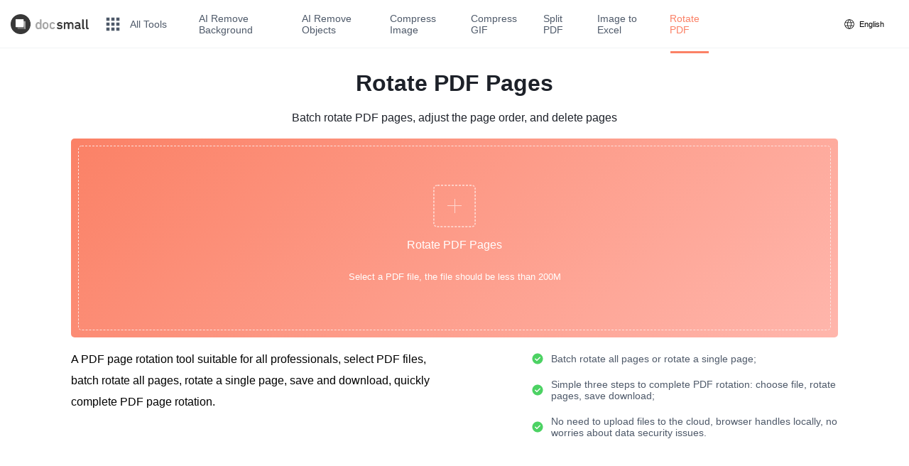

--- FILE ---
content_type: text/html;charset=utf-8
request_url: https://docsmall.com/en/pdf-rotate
body_size: 6862
content:
<!DOCTYPE html><html  lang="en" dir="ltr" data-capo=""><head><meta charset="utf-8">
<meta name="viewport" content="width=device-width, initial-scale=1">
<title>Rotate PDF Pages - docsmall</title>
<script src="https://hm.baidu.com/hm.js?f9d3ae214baf48265a22b11d2efc57c5" async></script>
<link rel="stylesheet" href="/_nuxt/entry.Cs6lOzy7.css">
<link rel="stylesheet" href="/_nuxt/default.B11wcmgl.css">
<link rel="stylesheet" href="/_nuxt/index.CJ-xlmy8.css">
<link rel="stylesheet" href="/_nuxt/Icon.DAX7y1aK.css">
<link rel="stylesheet" href="/_nuxt/index.DOel2lso.css">
<link rel="stylesheet" href="/_nuxt/index.BkW6XWd4.css">
<link rel="stylesheet" href="/_nuxt/pdf-rotate.6wWN-xXt.css">
<link rel="stylesheet" href="/_nuxt/Main.CcCtZos5.css">
<link rel="stylesheet" href="/_nuxt/index.CAF4VBDv.css">
<link rel="stylesheet" href="/_nuxt/index.PsecOKEE.css">
<link rel="stylesheet" href="/_nuxt/Adsense.B_CSa8EL.css">
<link rel="modulepreload" as="script" crossorigin href="/_nuxt/3HbBk7xZ.js">
<link rel="modulepreload" as="script" crossorigin href="/_nuxt/DqG5KCtJ.js">
<link rel="modulepreload" as="script" crossorigin href="/_nuxt/DpK9AB6G.js">
<link rel="modulepreload" as="script" crossorigin href="/_nuxt/BEg1cUZk.js">
<link rel="modulepreload" as="script" crossorigin href="/_nuxt/D5GLwBQE.js">
<link rel="modulepreload" as="script" crossorigin href="/_nuxt/5GrP6xZU.js">
<link rel="modulepreload" as="script" crossorigin href="/_nuxt/Yzfy3Zal.js">
<link rel="modulepreload" as="script" crossorigin href="/_nuxt/DqMnQ9Os.js">
<link rel="modulepreload" as="script" crossorigin href="/_nuxt/DNdTPu5V.js">
<link rel="modulepreload" as="script" crossorigin href="/_nuxt/CHwqUdb3.js">
<link rel="modulepreload" as="script" crossorigin href="/_nuxt/Be_ucr0r.js">
<link rel="modulepreload" as="script" crossorigin href="/_nuxt/DIWUGzRG.js">
<link rel="modulepreload" as="script" crossorigin href="/_nuxt/fJTv74aV.js">
<link rel="modulepreload" as="script" crossorigin href="/_nuxt/CN0kX8Fm.js">
<link rel="modulepreload" as="script" crossorigin href="/_nuxt/DQWzlQUo.js">
<link rel="modulepreload" as="script" crossorigin href="/_nuxt/DLvSY3ei.js">
<script defer crossorigin="anonymous" src="//pagead2.googlesyndication.com/pagead/js/adsbygoogle.js?client=ca-pub-9764648898091787" data-hid="6f4c83b"></script>
<link rel="prefetch" as="image" type="image/png" href="/_nuxt/logo.V3psVrNV.png">
<link rel="prefetch" as="image" type="image/png" href="/_nuxt/beian.DzUIhgta.png">
<link rel="prefetch" as="image" type="image/png" href="/_nuxt/icon-convert-to-jpg.Dca2FYe2.png">
<link rel="prefetch" as="image" type="image/png" href="/_nuxt/icon-image-rotate.D64hWB35.png">
<link rel="prefetch" as="image" type="image/png" href="/_nuxt/icon-image-watermark.iq7nyNQL.png">
<link rel="icon" type="image/x-icon" href="/favicon.png">
<script data-hid="bc50e5a">if (!window.__abg_called){ (window.adsbygoogle = window.adsbygoogle || []); adsbygoogle.pauseAdRequests=0;
      adsbygoogle.push({
        google_ad_client: "ca-pub-9764648898091787",
        overlays: {bottom: false},
        
      }); window.__abg_called = true;}</script>
<link id="i18n-alt-en" rel="alternate" href="https://docsmall.com/en/pdf-rotate" hreflang="en">
<link id="i18n-alt-zh" rel="alternate" href="https://docsmall.com/pdf-rotate" hreflang="zh">
<link id="i18n-alt-fr" rel="alternate" href="https://docsmall.com/fr/pdf-rotate" hreflang="fr">
<link id="i18n-alt-es" rel="alternate" href="https://docsmall.com/es/pdf-rotate" hreflang="es">
<link id="i18n-alt-it" rel="alternate" href="https://docsmall.com/it/pdf-rotate" hreflang="it">
<link id="i18n-alt-de" rel="alternate" href="https://docsmall.com/de/pdf-rotate" hreflang="de">
<link id="i18n-alt-id" rel="alternate" href="https://docsmall.com/id/pdf-rotate" hreflang="id">
<link id="i18n-alt-pt" rel="alternate" href="https://docsmall.com/pt/pdf-rotate" hreflang="pt">
<link id="i18n-alt-ja" rel="alternate" href="https://docsmall.com/ja/pdf-rotate" hreflang="ja">
<link id="i18n-alt-ko" rel="alternate" href="https://docsmall.com/ko/pdf-rotate" hreflang="ko">
<link id="i18n-alt-th" rel="alternate" href="https://docsmall.com/th/pdf-rotate" hreflang="th">
<link id="i18n-alt-vi" rel="alternate" href="https://docsmall.com/vi/pdf-rotate" hreflang="vi">
<link id="i18n-alt-ar" rel="alternate" href="https://docsmall.com/ar/pdf-rotate" hreflang="ar">
<link id="i18n-alt-ru" rel="alternate" href="https://docsmall.com/ru/pdf-rotate" hreflang="ru">
<link id="i18n-xd" rel="alternate" href="https://docsmall.com/pdf-rotate" hreflang="x-default">
<link id="i18n-can" rel="canonical" href="https://docsmall.com/en/pdf-rotate">
<meta id="i18n-og-url" content="https://docsmall.com/en/pdf-rotate" property="og:url">
<meta id="i18n-og" content="en" property="og:locale">
<meta id="i18n-og-alt-zh" content="zh" property="og:locale:alternate">
<meta id="i18n-og-alt-fr" content="fr" property="og:locale:alternate">
<meta id="i18n-og-alt-es" content="es" property="og:locale:alternate">
<meta id="i18n-og-alt-it" content="it" property="og:locale:alternate">
<meta id="i18n-og-alt-de" content="de" property="og:locale:alternate">
<meta id="i18n-og-alt-id" content="id" property="og:locale:alternate">
<meta id="i18n-og-alt-pt" content="pt" property="og:locale:alternate">
<meta id="i18n-og-alt-ja" content="ja" property="og:locale:alternate">
<meta id="i18n-og-alt-ko" content="ko" property="og:locale:alternate">
<meta id="i18n-og-alt-th" content="th" property="og:locale:alternate">
<meta id="i18n-og-alt-vi" content="vi" property="og:locale:alternate">
<meta id="i18n-og-alt-ar" content="ar" property="og:locale:alternate">
<meta id="i18n-og-alt-ru" content="ru" property="og:locale:alternate">
<meta name="description" content="docsmall provides online PDF rotation functionality, upload PDF files, adjust PDF page orientation">
<meta name="keywords" content="rotate PDF,PDF rotation tool, online PDF page rotation, PDF rotation">
<script type="module" src="/_nuxt/3HbBk7xZ.js" crossorigin></script></head><body><div id="__nuxt"><!--[--><div id="layout" class="layout-size-xxl"><!--[--><!--[--><!----><!--[--><!----><!----><!----><!----><!----><!----><!----><!----><!----><!----><!----><!----><!----><!----><!----><!----><!--]--><!--[--><!----><!----><!----><!----><!----><!----><!----><!----><!----><!----><!----><!----><!----><!----><!----><!--]--><!--]--><!--[--><div class="nav pdf-rotate" id="nav" data-v-18c79dfb><div class="left" data-v-18c79dfb><div class="logo-item" data-v-18c79dfb><a href="/en" class="logo" data-v-18c79dfb><img src="/_nuxt/logo.V3psVrNV.png" alt="docsmall" data-v-18c79dfb></a></div><!--[--><!--[--><!--[--><div class="menus" data-v-18c79dfb><svg xmlns="http://www.w3.org/2000/svg" xmlns:xlink="http://www.w3.org/1999/xlink" aria-hidden="true" role="img" class="icon" data-v-18c79dfb style="" width="28px" height="28px" viewBox="0 0 24 24" data-v-40cd293a><path fill="currentColor" d="M4 8h4V4H4zm6 12h4v-4h-4zm-6 0h4v-4H4zm0-6h4v-4H4zm6 0h4v-4h-4zm6-10v4h4V4zm-6 4h4V4h-4zm6 6h4v-4h-4zm0 6h4v-4h-4z"/></svg><span data-v-18c79dfb>All Tools</span></div><!--]--><!--]--><!----><!--]--><div class="links" data-v-18c79dfb><!--[--><a href="/en/image-remove-bg" class="link" data-v-18c79dfb>AI Remove Background</a><a href="/en/image-cleanup" class="link" data-v-18c79dfb>AI Remove Objects</a><a href="/en/image-compress" class="link" data-v-18c79dfb>Compress Image</a><a href="/en/gif-compress" class="link" data-v-18c79dfb>Compress GIF</a><a href="/en/pdf-split" class="link" data-v-18c79dfb>Split PDF</a><a href="/en/image-to-excel" class="link" data-v-18c79dfb>Image to Excel</a><!--]--><a aria-current="page" href="/en/pdf-rotate" class="router-link-active router-link-exact-active link" data-v-18c79dfb>Rotate PDF</a></div></div><div class="right" data-v-18c79dfb><!----><!--[--><!--[--><!--[--><div class="lang-switch" data-v-18c79dfb><svg xmlns="http://www.w3.org/2000/svg" xmlns:xlink="http://www.w3.org/1999/xlink" aria-hidden="true" role="img" class="icon" data-v-18c79dfb style="" width="18px" height="18px" viewBox="0 0 24 24" data-v-40cd293a><path fill="currentColor" d="M12 21q-1.858 0-3.5-.71q-1.642-.711-2.86-1.93T3.71 15.5T3 12q0-1.864.71-3.503q.711-1.64 1.93-2.857T8.5 3.71Q10.142 3 12 3q1.864 0 3.503.71q1.64.711 2.858 1.93t1.929 2.857Q21 10.137 21 12q0 1.858-.71 3.5q-.711 1.642-1.93 2.86t-2.857 1.93T12 21m0-.992q.88-1.131 1.452-2.221q.571-1.09.929-2.44H9.619q.397 1.426.948 2.516q.552 1.09 1.433 2.145m-1.273-.15q-.7-.825-1.278-2.04q-.578-1.214-.86-2.472H4.754q.86 1.865 2.437 3.06q1.578 1.194 3.536 1.452m2.546 0q1.958-.258 3.536-1.452q1.577-1.195 2.437-3.06h-3.834q-.38 1.277-.957 2.491q-.578 1.215-1.182 2.02m-8.927-5.51h4.035q-.114-.616-.16-1.2q-.048-.583-.048-1.147t.047-1.147t.16-1.2H4.347q-.163.52-.255 1.133Q4 11.398 4 12t.091 1.215t.255 1.131m5.035 0h5.238q.114-.615.16-1.18q.048-.564.048-1.166t-.047-1.166t-.16-1.18H9.38q-.113.615-.16 1.18q-.047.564-.047 1.166t.047 1.166t.16 1.18m6.24 0h4.034q.163-.519.255-1.131Q20 12.602 20 12t-.091-1.215t-.255-1.131h-4.035q.114.615.16 1.199q.048.584.048 1.147t-.047 1.147t-.16 1.2m-.208-5.693h3.834q-.879-1.904-2.408-3.06t-3.565-1.471q.7.921 1.259 2.107q.559 1.185.88 2.424m-5.793 0h4.762q-.396-1.408-.977-2.546T12 3.992q-.823.977-1.404 2.116T9.62 8.654m-4.865 0h3.834q.321-1.238.88-2.424t1.259-2.107q-2.054.316-3.574 1.48q-1.52 1.166-2.4 3.05"/></svg><span data-v-18c79dfb>English</span></div><!--]--><!--]--><!----><!--]--></div></div><div class="page page-pdf-rotate" data-v-a4cc9b28><h1 data-v-a4cc9b28>Rotate PDF Pages</h1><h3 data-v-a4cc9b28>Batch rotate PDF pages, adjust the page order, and delete pages</h3><div class="main zone1080 pdf-rotate" data-v-a4cc9b28 data-v-7d84b44c><div class="comp-uploader pdf-rotate" data-v-7d84b44c data-v-e5188837><div class="uploader" data-v-e5188837><input type="file" id="fileInput" style="display:none;" accept="application/pdf" data-v-e5188837><label for="fileInput" class="upload-zone" data-v-e5188837><div class="upload-zone-inner" data-v-e5188837><div class="comp-icon-plus upload-icon" style="width:60px;height:60px;" data-v-e5188837 data-v-7223d82b><div class="plus" data-v-7223d82b> </div></div><p class="name" data-v-e5188837>Rotate PDF Pages</p><p class="tip" data-v-e5188837>Select a PDF file, the file should be less than 200M</p></div></label></div></div><!----></div><div class="comp-pdf-rotate-desc" data-v-a4cc9b28 data-v-8855b851><div class="zone1080" data-v-8855b851><div class="arco-row arco-row-align-start arco-row-justify-space-between" style="margin-left:-15px;margin-right:-15px;" data-v-8855b851><!--[--><div class="arco-col arco-col-xs-24 arco-col-sm-24 arco-col-md-24 arco-col-lg-12 arco-col-xl-12 arco-col-xxl-12" style="padding-left:15px;padding-right:15px;" data-v-8855b851><!--[--><p class="main" data-v-8855b851>A PDF page rotation tool suitable for all professionals, select PDF files, batch rotate all pages, rotate a single page, save and download, quickly complete PDF page rotation.</p><!--]--></div><div class="arco-col arco-col-xs-24 arco-col-sm-24 arco-col-md-24 arco-col-lg-12 arco-col-xl-10 arco-col-xxl-10" style="padding-left:15px;padding-right:15px;" data-v-8855b851><!--[--><div class="list" data-v-8855b851><div class="item" data-v-8855b851><div class="icon-contain" data-v-8855b851><svg xmlns="http://www.w3.org/2000/svg" xmlns:xlink="http://www.w3.org/1999/xlink" aria-hidden="true" role="img" class="icon" data-v-8855b851 style="" width="18px" height="18px" viewBox="0 0 24 24" data-v-40cd293a><path fill="currentColor" d="m10.6 13.8l-2.15-2.15q-.275-.275-.7-.275t-.7.275t-.275.7t.275.7L9.9 15.9q.3.3.7.3t.7-.3l5.65-5.65q.275-.275.275-.7t-.275-.7t-.7-.275t-.7.275zM12 22q-2.075 0-3.9-.788t-3.175-2.137T2.788 15.9T2 12t.788-3.9t2.137-3.175T8.1 2.788T12 2t3.9.788t3.175 2.137T21.213 8.1T22 12t-.788 3.9t-2.137 3.175t-3.175 2.138T12 22"/></svg></div><p data-v-8855b851>Batch rotate all pages or rotate a single page;</p></div><div class="item" data-v-8855b851><div class="icon-contain" data-v-8855b851><svg xmlns="http://www.w3.org/2000/svg" xmlns:xlink="http://www.w3.org/1999/xlink" aria-hidden="true" role="img" class="icon" data-v-8855b851 style="" width="18px" height="18px" viewBox="0 0 24 24" data-v-40cd293a><path fill="currentColor" d="m10.6 13.8l-2.15-2.15q-.275-.275-.7-.275t-.7.275t-.275.7t.275.7L9.9 15.9q.3.3.7.3t.7-.3l5.65-5.65q.275-.275.275-.7t-.275-.7t-.7-.275t-.7.275zM12 22q-2.075 0-3.9-.788t-3.175-2.137T2.788 15.9T2 12t.788-3.9t2.137-3.175T8.1 2.788T12 2t3.9.788t3.175 2.137T21.213 8.1T22 12t-.788 3.9t-2.137 3.175t-3.175 2.138T12 22"/></svg></div><p data-v-8855b851>Simple three steps to complete PDF rotation: choose file, rotate pages, save download;</p></div><div class="item" data-v-8855b851><div class="icon-contain" data-v-8855b851><svg xmlns="http://www.w3.org/2000/svg" xmlns:xlink="http://www.w3.org/1999/xlink" aria-hidden="true" role="img" class="icon" data-v-8855b851 style="" width="18px" height="18px" viewBox="0 0 24 24" data-v-40cd293a><path fill="currentColor" d="m10.6 13.8l-2.15-2.15q-.275-.275-.7-.275t-.7.275t-.275.7t.275.7L9.9 15.9q.3.3.7.3t.7-.3l5.65-5.65q.275-.275.275-.7t-.275-.7t-.7-.275t-.7.275zM12 22q-2.075 0-3.9-.788t-3.175-2.137T2.788 15.9T2 12t.788-3.9t2.137-3.175T8.1 2.788T12 2t3.9.788t3.175 2.137T21.213 8.1T22 12t-.788 3.9t-2.137 3.175t-3.175 2.138T12 22"/></svg></div><p data-v-8855b851>No need to upload files to the cloud, browser handles locally, no worries about data security issues.</p></div></div><!--]--></div><!--]--></div></div></div><div class="comp-ads" data-v-a4cc9b28 data-v-df89f6b8><div class="ads-list" data-v-df89f6b8><ins class="adsbygoogle" style="display:block;" data-ad-client="ca-pub-9764648898091787" data-ad-slot="3314454970" data-ad-format="autorelaxed" data-analytics-uacct data-analytics-domain-name data-adsbygoogle-status data-ad-full-width-responsive="false" data-v-df89f6b8 data-v-a2525127></ins></div></div><div class="section" data-v-a4cc9b28><div class="comp-pdf-rotate-qa" data-v-a4cc9b28 data-v-cbba8d69><div class="zone1080" data-v-cbba8d69><h2 data-v-cbba8d69>FAQs about docsmall PDF Rotation Tool</h2><div class="questions" data-v-cbba8d69><div class="arco-row arco-row-align-start arco-row-justify-center" style="" data-v-cbba8d69><!--[--><div class="arco-col arco-col-24" style="" data-v-cbba8d69><!--[--><div class="arco-list-wrapper" data-v-cbba8d69><div class="arco-spin arco-list-spin"><!--[--><!--[--><div class="arco-scrollbar arco-scrollbar-type-embed" style=""><!--[--><div class="arco-scrollbar-container arco-list arco-list-large arco-list-split" style=""><!--[--><!--[--><div class="arco-list-content-wrapper"><!----><div role="list" class="arco-list-content"><!--[--><div role="listitem" class="arco-list-item" data-v-cbba8d69><div class="arco-list-item-main"><!----><div class="arco-list-item-content"><!--[--><p class="q" data-v-cbba8d69>Is this PDF page rotation tool free?</p><p class="a" data-v-cbba8d69>Yes, all docsmall tools are free to use and there is no limit on usage. In order to cover our server, development manpower, and other costs, docsmall website displays advertisements. In the future, we will explore more innovative profit models to continue providing high-quality services to everyone.</p><!--]--></div><!----></div><!----><!----></div><div role="listitem" class="arco-list-item" data-v-cbba8d69><div class="arco-list-item-main"><!----><div class="arco-list-item-content"><!--[--><p class="q" data-v-cbba8d69>Is there a risk of data leakage when using this online image format conversion tool?</p><p class="a" data-v-cbba8d69>You don’t have to worry about this at all. Our image format conversion tool uses browser-side processing technology, so your images do not need to be uploaded to a cloud server and can be converted locally.</p><!--]--></div><!----></div><!----><!----></div><!--]--><!----></div><!----></div><!--]--><!--]--></div><!--]--><!--v-if--><!--v-if--></div><!----><!--]--><!----><!--]--></div></div><!--]--></div><!--]--></div></div></div></div></div></div><div class="comp-all-products" id="products" data-v-50015447><div class="content zone1080" data-v-50015447><div class="arco-grid" style="gap:20px 0px;grid-template-columns:repeat(8, minmax(0px, 1fr));" data-v-50015447><!--[--><!--[--><div class="arco-grid-item item" style="" data-v-50015447><!--[--><a href="/en/image-remove-bg" class="" data-v-50015447>AI Remove Background</a><!--]--></div><div class="arco-grid-item item" style="" data-v-50015447><!--[--><a href="/en/image-cleanup" class="" data-v-50015447>AI Remove Objects</a><!--]--></div><div class="arco-grid-item item" style="" data-v-50015447><!--[--><a href="/en/image-upscale" class="" data-v-50015447>AI Image Upscaler</a><!--]--></div><div class="arco-grid-item item" style="" data-v-50015447><!--[--><a href="/en/image-compress" class="" data-v-50015447>Compress Image</a><!--]--></div><div class="arco-grid-item item" style="" data-v-50015447><!--[--><a href="/en/image-crop" class="" data-v-50015447>Crop Image</a><!--]--></div><div class="arco-grid-item item" style="" data-v-50015447><!--[--><a href="/en/gif-compress" class="" data-v-50015447>Compress GIF</a><!--]--></div><div class="arco-grid-item item" style="" data-v-50015447><!--[--><a href="/en/gif-crop" class="" data-v-50015447>Crop GIF</a><!--]--></div><div class="arco-grid-item item" style="" data-v-50015447><!--[--><a href="/en/image-resize" class="" data-v-50015447>Resize Image</a><!--]--></div><div class="arco-grid-item item" style="" data-v-50015447><!--[--><a href="/en/image-rotate" class="" data-v-50015447>Rotate Image</a><!--]--></div><div class="arco-grid-item item" style="" data-v-50015447><!--[--><a href="/en/image-divide" class="" data-v-50015447>Image Splitter</a><!--]--></div><div class="arco-grid-item item" style="" data-v-50015447><!--[--><a href="/en/pdf-merge" class="" data-v-50015447>Merge PDF</a><!--]--></div><div class="arco-grid-item item" style="" data-v-50015447><!--[--><a href="/en/pdf-split" class="" data-v-50015447>Split PDF</a><!--]--></div><div class="arco-grid-item item" style="" data-v-50015447><!--[--><a href="/en/pdf-compress" class="" data-v-50015447>Compress PDF</a><!--]--></div><div class="arco-grid-item item" style="" data-v-50015447><!--[--><a aria-current="page" href="/en/pdf-rotate" class="router-link-active router-link-exact-active" data-v-50015447>Rotate PDF</a><!--]--></div><div class="arco-grid-item item" style="" data-v-50015447><!--[--><a href="/en/pdf-page-remove" class="" data-v-50015447>Remove PDF Pages</a><!--]--></div><div class="arco-grid-item item" style="" data-v-50015447><!--[--><a href="/en/pdf-page-arrange" class="" data-v-50015447>Reorder PDF Pages</a><!--]--></div><div class="arco-grid-item item" style="" data-v-50015447><!--[--><a href="/en/image-to-word" class="" data-v-50015447>Image to Word</a><!--]--></div><div class="arco-grid-item item" style="" data-v-50015447><!--[--><a href="/en/image-to-excel" class="" data-v-50015447>Image to Excel</a><!--]--></div><div class="arco-grid-item item" style="" data-v-50015447><!--[--><a href="/en/image-to-pdf" class="" data-v-50015447>Image to PDF</a><!--]--></div><div class="arco-grid-item item" style="" data-v-50015447><!--[--><a href="/en/convert-to-jpg" class="" data-v-50015447>Image to JPG</a><!--]--></div><div class="arco-grid-item item" style="" data-v-50015447><!--[--><a href="/en/pdf-to-word" class="" data-v-50015447>PDF to Word</a><!--]--></div><div class="arco-grid-item item" style="" data-v-50015447><!--[--><a href="/en/pdf-to-excel" class="" data-v-50015447>PDF to Excel</a><!--]--></div><div class="arco-grid-item item" style="" data-v-50015447><!--[--><a href="/en/pdf-to-ppt" class="" data-v-50015447>PDF to PPT</a><!--]--></div><div class="arco-grid-item item" style="" data-v-50015447><!--[--><a href="/en/pdf-to-image" class="" data-v-50015447>PDF to Image</a><!--]--></div><!--]--><!--]--></div></div></div><div class="footer" id="footer" data-v-302eccdd><div class="content" data-v-302eccdd><div class="arco-row arco-row-align-center arco-row-justify-space-between" style="" data-v-302eccdd><!--[--><div class="arco-col arco-col-18" style="" data-v-302eccdd><!--[--><div class="about" data-v-302eccdd><p data-v-302eccdd>©️ 2026 INTERVAL LIMITED - Made with️ Love ❤️</p></div><!--]--></div><div class="arco-col arco-col-6" style="" data-v-302eccdd><!--[--><div class="terms" data-v-302eccdd><div class="arco-space arco-space-horizontal arco-space-align-center" data-v-302eccdd><!--[--><!--[--><!----><div class="arco-space-item" style=""><a href="javascript:;" data-v-302eccdd>Contact Us</a></div><!--]--><!--]--></div></div><!--]--></div><!--]--></div></div></div><!----><!----><!----><!--]--><!--]--></div><!--]--></div><div id="teleports"></div><script type="application/json" data-nuxt-data="nuxt-app" data-ssr="true" id="__NUXT_DATA__">[["ShallowReactive",1],{"data":2,"state":4,"once":23,"_errors":24,"serverRendered":26,"path":27,"pinia":28},["ShallowReactive",3],{},["Reactive",5],{"$snuxt-i18n-meta":6,"$sicons":7,"$ssite-config":17},{},{"ic:outline-apps":8,"material-symbols-light:language":13,"material-symbols:check-circle-rounded":15},{"left":9,"top":9,"width":10,"height":10,"rotate":9,"vFlip":11,"hFlip":11,"body":12},0,24,false,"\u003Cpath fill=\"currentColor\" d=\"M4 8h4V4H4zm6 12h4v-4h-4zm-6 0h4v-4H4zm0-6h4v-4H4zm6 0h4v-4h-4zm6-10v4h4V4zm-6 4h4V4h-4zm6 6h4v-4h-4zm0 6h4v-4h-4z\"/>",{"left":9,"top":9,"width":10,"height":10,"rotate":9,"vFlip":11,"hFlip":11,"body":14},"\u003Cpath fill=\"currentColor\" d=\"M12 21q-1.858 0-3.5-.71q-1.642-.711-2.86-1.93T3.71 15.5T3 12q0-1.864.71-3.503q.711-1.64 1.93-2.857T8.5 3.71Q10.142 3 12 3q1.864 0 3.503.71q1.64.711 2.858 1.93t1.929 2.857Q21 10.137 21 12q0 1.858-.71 3.5q-.711 1.642-1.93 2.86t-2.857 1.93T12 21m0-.992q.88-1.131 1.452-2.221q.571-1.09.929-2.44H9.619q.397 1.426.948 2.516q.552 1.09 1.433 2.145m-1.273-.15q-.7-.825-1.278-2.04q-.578-1.214-.86-2.472H4.754q.86 1.865 2.437 3.06q1.578 1.194 3.536 1.452m2.546 0q1.958-.258 3.536-1.452q1.577-1.195 2.437-3.06h-3.834q-.38 1.277-.957 2.491q-.578 1.215-1.182 2.02m-8.927-5.51h4.035q-.114-.616-.16-1.2q-.048-.583-.048-1.147t.047-1.147t.16-1.2H4.347q-.163.52-.255 1.133Q4 11.398 4 12t.091 1.215t.255 1.131m5.035 0h5.238q.114-.615.16-1.18q.048-.564.048-1.166t-.047-1.166t-.16-1.18H9.38q-.113.615-.16 1.18q-.047.564-.047 1.166t.047 1.166t.16 1.18m6.24 0h4.034q.163-.519.255-1.131Q20 12.602 20 12t-.091-1.215t-.255-1.131h-4.035q.114.615.16 1.199q.048.584.048 1.147t-.047 1.147t-.16 1.2m-.208-5.693h3.834q-.879-1.904-2.408-3.06t-3.565-1.471q.7.921 1.259 2.107q.559 1.185.88 2.424m-5.793 0h4.762q-.396-1.408-.977-2.546T12 3.992q-.823.977-1.404 2.116T9.62 8.654m-4.865 0h3.834q.321-1.238.88-2.424t1.259-2.107q-2.054.316-3.574 1.48q-1.52 1.166-2.4 3.05\"/>",{"left":9,"top":9,"width":10,"height":10,"rotate":9,"vFlip":11,"hFlip":11,"body":16},"\u003Cpath fill=\"currentColor\" d=\"m10.6 13.8l-2.15-2.15q-.275-.275-.7-.275t-.7.275t-.275.7t.275.7L9.9 15.9q.3.3.7.3t.7-.3l5.65-5.65q.275-.275.275-.7t-.275-.7t-.7-.275t-.7.275zM12 22q-2.075 0-3.9-.788t-3.175-2.137T2.788 15.9T2 12t.788-3.9t2.137-3.175T8.1 2.788T12 2t3.9.788t3.175 2.137T21.213 8.1T22 12t-.788 3.9t-2.137 3.175t-3.175 2.138T12 22\"/>",{"currentLocale":18,"defaultLocale":19,"env":20,"name":21,"url":22},"en","zh","production","nuxt-app","https://docsmall.com",["Set"],["ShallowReactive",25],{},true,"/en/pdf-rotate",["Reactive",29],{"globalStore":30,"pdfArrange":34,"logStore":37},{"socket":31,"socketConnected":11,"listeners":32,"retryTimes":9,"uuid":31,"modalContact":11,"modalAds":11,"modalQrcode":11,"qrcodeUrl":31,"pageSize":33},null,{},"xxl",{"file":31,"workerPreview":31,"workerRotate":31,"count":9,"pages":35,"pageMap":36,"cReset":9,"cLeft":9,"cRight":9,"processing":11,"fileLoading":11},[],{},{"logMap":38},{}]</script>
<script>window.__NUXT__={};window.__NUXT__.config={public:{i18n:{baseUrl:"https://docsmall.com",defaultLocale:"zh",defaultDirection:"ltr",strategy:"prefix_except_default",lazy:true,rootRedirect:"",routesNameSeparator:"___",defaultLocaleRouteNameSuffix:"default",skipSettingLocaleOnNavigate:false,differentDomains:false,trailingSlash:false,configLocales:[{code:"en",language:"en",files:["/app/lang/en.js"]},{code:"zh",language:"zh",files:["/app/lang/zh.js"]},{code:"fr",language:"fr",files:["/app/lang/fr.js"]},{code:"es",language:"es",files:["/app/lang/es.js"]},{code:"it",language:"it",files:["/app/lang/it.js"]},{code:"de",language:"de",files:["/app/lang/de.js"]},{code:"id",language:"id",files:["/app/lang/id.js"]},{code:"pt",language:"pt",files:["/app/lang/pt.js"]},{code:"ja",language:"ja",files:["/app/lang/ja.js"]},{code:"ko",language:"ko",files:["/app/lang/ko.js"]},{code:"th",language:"th",files:["/app/lang/th.js"]},{code:"vi",language:"vi",files:["/app/lang/vi.js"]},{code:"ar",language:"ar",files:["/app/lang/ar.js"]},{code:"ru",language:"ru",files:["/app/lang/ru.js"]}],locales:{en:{domain:""},zh:{domain:""},fr:{domain:""},es:{domain:""},it:{domain:""},de:{domain:""},id:{domain:""},pt:{domain:""},ja:{domain:""},ko:{domain:""},th:{domain:""},vi:{domain:""},ar:{domain:""},ru:{domain:""}},detectBrowserLanguage:{alwaysRedirect:false,cookieCrossOrigin:false,cookieDomain:"",cookieKey:"i18n_docsmall",cookieSecure:false,fallbackLocale:"",redirectOn:"root",useCookie:true},experimental:{localeDetector:"",switchLocalePathLinkSSR:false,autoImportTranslationFunctions:false},multiDomainLocales:false},googleAdsense:{id:"ca-pub-9764648898091787",analyticsDomainName:"",analyticsUacct:"",hideUnfilled:false,includeQuery:false,onPageLoad:false,overlayBottom:false,pageLevelAds:false,pauseOnLoad:false,tag:"adsbygoogle",test:false},gtag:{enabled:true,id:"G-SKME5VCCW6",initCommands:[],config:{},tags:[],loadingStrategy:"defer",url:"https://www.googletagmanager.com/gtag/js"}},app:{baseURL:"/",buildId:"ecb41d62-a21e-4b2d-82db-57bf80309a60",buildAssetsDir:"/_nuxt/",cdnURL:""}}</script></body></html>

--- FILE ---
content_type: text/html; charset=utf-8
request_url: https://www.google.com/recaptcha/api2/aframe
body_size: 268
content:
<!DOCTYPE HTML><html><head><meta http-equiv="content-type" content="text/html; charset=UTF-8"></head><body><script nonce="GZrlK2aeIJps0HJq-fWS3w">/** Anti-fraud and anti-abuse applications only. See google.com/recaptcha */ try{var clients={'sodar':'https://pagead2.googlesyndication.com/pagead/sodar?'};window.addEventListener("message",function(a){try{if(a.source===window.parent){var b=JSON.parse(a.data);var c=clients[b['id']];if(c){var d=document.createElement('img');d.src=c+b['params']+'&rc='+(localStorage.getItem("rc::a")?sessionStorage.getItem("rc::b"):"");window.document.body.appendChild(d);sessionStorage.setItem("rc::e",parseInt(sessionStorage.getItem("rc::e")||0)+1);localStorage.setItem("rc::h",'1768697148713');}}}catch(b){}});window.parent.postMessage("_grecaptcha_ready", "*");}catch(b){}</script></body></html>

--- FILE ---
content_type: text/css; charset=utf-8
request_url: https://docsmall.com/_nuxt/entry.Cs6lOzy7.css
body_size: 5309
content:
*{box-sizing:border-box;font-family:-apple-system,Source Sans Pro,Source Han Sans CN,PingFang SC,Helvetica Neue,Microsoft YaHei,Calibri,Arial,sans-serif;-webkit-font-smoothing:antialiased}.nav .links .router-link-active{font-weight:500;position:relative;width:auto}.nav .links .router-link-active:after{bottom:-20px;content:"";display:inline-block;height:3px;left:50%;position:absolute;transform:translate(-50%);width:70%}.nav .menu-dropdown .router-link-active{background:var(--color-fill-2)}.nav .menu-dropdown .router-link-active h3{font-weight:500!important}.nav.image-compress .router-link-active{color:#3c71b5!important}.nav.image-compress .router-link-active:after{background-color:#3c71b5}.nav.gif-compress .router-link-active{color:#2fa59a}.nav.gif-compress .router-link-active:after{background-color:#2fa59a}.nav.image-resize .router-link-active{color:#1f9bcf}.nav.image-resize .router-link-active:after{background-color:#1f9bcf}.nav.image-rotate .router-link-active{color:#4292dd}.nav.image-rotate .router-link-active:after{background-color:#4292dd}.nav.convert-to-jpg .router-link-active{color:#5d7def}.nav.convert-to-jpg .router-link-active:after{background-color:#5d7def}.nav.pdf-compress .router-link-active{color:#eb5d4c}.nav.pdf-compress .router-link-active:after{background-color:#eb5d4c}.nav.pdf-merge .router-link-active{color:#f2794b}.nav.pdf-merge .router-link-active:after{background-color:#f2794b}.nav.pdf-split .router-link-active{color:#782ab1}.nav.pdf-split .router-link-active:after{background-color:#782ab1}.nav.pdf-to-image .router-link-active{color:#ff6d6d}.nav.pdf-to-image .router-link-active:after{background-color:#ff6d6d}.nav.pdf-rotate .router-link-active{color:#fb8166}.nav.pdf-rotate .router-link-active:after{background-color:#fb8166}.nav.image-crop .router-link-active{color:#1fadb6}.nav.image-crop .router-link-active:after{background-color:#1fadb6}.nav.gif-crop .router-link-active{color:#3dad92}.nav.gif-crop .router-link-active:after{background-color:#3dad92}.nav.image-watermark .router-link-active{color:#368605}.nav.image-watermark .router-link-active:after{background-color:#368605}.nav.pdf-watermark .router-link-active{color:#f45d3b}.nav.pdf-watermark .router-link-active:after{background-color:#f45d3b}.nav.pdf-page-remove .router-link-active{color:#c82f4b}.nav.pdf-page-remove .router-link-active:after{background-color:#c82f4b}.nav.pdf-page-arrange .router-link-active{color:#fc792f}.nav.pdf-page-arrange .router-link-active:after{background-color:#fc792f}.nav.image-to-excel .router-link-active{color:#185c37}.nav.image-to-excel .router-link-active:after{background-color:#185c37}.nav.image-to-word .router-link-active{color:#2368c4}.nav.image-to-word .router-link-active:after{background-color:#2368c4}.nav.image-to-pdf .router-link-active{color:#d7540c}.nav.image-to-pdf .router-link-active:after{background-color:#d7540c}.nav.pdf-to-word .router-link-active{color:#2368c4}.nav.pdf-to-word .router-link-active:after{background-color:#2368c4}.nav.pdf-to-ppt .router-link-active{color:#bf391a}.nav.pdf-to-ppt .router-link-active:after{background-color:#bf391a}.nav.pdf-to-excel .router-link-active{color:#18884f}.nav.pdf-to-excel .router-link-active:after{background-color:#18884f}.nav.image-remove-bg .router-link-active{color:#0051ed}.nav.image-remove-bg .router-link-active:after{background-color:#0051ed}.nav.image-cleanup .router-link-active{color:#0051ed}.nav.image-cleanup .router-link-active:after{background-color:#0051ed}.nav.image-segment .router-link-active{color:#0051ed}.nav.image-segment .router-link-active:after{background-color:#0051ed}.nav.image-upscale .router-link-active{color:#782ab1}.nav.image-upscale .router-link-active:after{background-color:#782ab1}.nav.image-divide .router-link-active{color:#368605}.nav.image-divide .router-link-active:after{background-color:#368605}.arco-menu a{display:block}.arco-notification-right{align-items:center;display:flex}.arco-slider .arco-slider-btn{height:16px;top:-2px;width:16px}.arco-slider .arco-slider-btn:after{height:16px;width:16px}.arco-slider .arco-slider-bar{height:5px}.arco-slider .arco-slider-track:before{border-radius:5px;height:5px}.arco-slider.gif-compress .arco-slider-btn:after{border:3px solid #2fa59a}.arco-slider.gif-compress .arco-slider-bar{background-color:#2fa59a}.arco-slider.gif-compress .arco-slider-track:before{background-color:#d7f1ef}.arco-slider.gif-compress .arco-input-wrapper.arco-input-focus,.arco-slider.gif-compress .arco-input-wrapper:focus-within{border-color:#2fa59a}.arco-slider.image-resize .arco-slider-btn:after{border:3px solid #1f9bcf}.arco-slider.image-resize .arco-slider-bar{background-color:#1f9bcf}.arco-slider.image-resize .arco-slider-track:before{background-color:#eaf3ff}.arco-slider.image-resize .arco-input-wrapper.arco-input-focus,.arco-slider.image-resize .arco-input-wrapper:focus-within{border-color:#1f9bcf}.arco-slider.image-cleanup .arco-slider-btn:after{border:3px solid #0051ed}.arco-slider.image-cleanup .arco-slider-bar{background-color:#0051ed}.arco-slider.image-cleanup .arco-slider-track:before{background-color:#c3e2ff}.arco-slider.image-cleanup .arco-input-wrapper.arco-input-focus,.arco-slider.image-cleanup .arco-input-wrapper:focus-within{border-color:#0051ed}.arco-input-wrapper.image-resize.arco-input-focus,.arco-input-wrapper.image-resize:focus-within,.arco-input.image-resize.arco-input-focus,.arco-input.image-resize:focus-within{border-color:#1f9bcf}.arco-input-wrapper.image-crop.arco-input-focus,.arco-input-wrapper.image-crop:focus-within,.arco-input.image-crop.arco-input-focus,.arco-input.image-crop:focus-within{border-color:#1fadb6}.arco-input-wrapper.image-divide.arco-input-focus,.arco-input-wrapper.image-divide:focus-within,.arco-input.image-divide.arco-input-focus,.arco-input.image-divide:focus-within{border-color:#368605}.arco-input-wrapper.gif-crop.arco-input-focus,.arco-input-wrapper.gif-crop:focus-within,.arco-input.gif-crop.arco-input-focus,.arco-input.gif-crop:focus-within{border-color:#1fadb6}.arco-btn.btn-black{background-color:#222!important;color:#fff!important}.arco-btn.btn-black:hover{background-color:#000!important;color:#fff!important}.arco-btn.btn-black.arco-btn-outline{background-color:#fff!important;border:1px solid #222!important;color:#222!important}.arco-btn.btn-black.arco-btn-outline:hover{border:1px solid #000!important;color:#000!important}.arco-btn.btn-error{background-color:#eb5d4c!important}.arco-btn.btn-error.arco-btn-outline{background-color:transparent!important;border:1px solid #eb5d4c!important;color:#eb5d4c!important}.arco-btn.btn-error.arco-btn-outline:hover{background-color:transparent!important;border:1px solid #e84835!important;color:#e84835!important}.arco-btn.btn-error.arco-btn-disabled,.arco-btn.btn-error.arco-btn-disabled:hover{background-color:#f39b91!important}.arco-btn.btn-error:hover{background-color:#e84835!important}.arco-btn.btn-success{background-color:#3dad92!important}.arco-btn.btn-success.arco-btn-outline{background-color:transparent!important;border:1px solid #3dad92!important;color:#3dad92!important}.arco-btn.btn-success.arco-btn-outline:hover{background-color:transparent!important;border:1px solid #369a82!important;color:#369a82!important}.arco-btn.btn-success.arco-btn-disabled,.arco-btn.btn-success.arco-btn-disabled:hover{background-color:#6ccbb4!important}.arco-btn.btn-success:hover{background-color:#369a82!important}.arco-btn.btn-image-compress{background-color:#3c71b5!important}.arco-btn.btn-image-compress.arco-btn-outline{background-color:transparent!important;border:1px solid #3c71b5!important;color:#3c71b5!important}.arco-btn.btn-image-compress.arco-btn-outline:hover{background-color:transparent!important;border:1px solid #3665a2!important;color:#3665a2!important}.arco-btn.btn-image-compress.arco-btn-disabled,.arco-btn.btn-image-compress.arco-btn-disabled:hover{background-color:#6e99cf!important}.arco-btn.btn-image-compress:hover{background-color:#3665a2!important}.arco-btn.btn-image-resize{background-color:#1f9bcf!important}.arco-btn.btn-image-resize.arco-btn-outline{background-color:transparent!important;border:1px solid #1f9bcf!important;color:#1f9bcf!important}.arco-btn.btn-image-resize.arco-btn-outline:hover{background-color:transparent!important;border:1px solid #1c8ab9!important;color:#1c8ab9!important}.arco-btn.btn-image-resize.arco-btn-outline.arco-btn-disabled{background-color:transparent!important;border:1px solid #1f9bcf!important;color:#1f9bcf!important}.arco-btn.btn-image-resize.arco-btn-outline.arco-btn-disabled:hover{background-color:transparent!important;border:1px solid #1c8ab9!important;color:#1c8ab9!important}.arco-btn.btn-image-resize.arco-btn-disabled,.arco-btn.btn-image-resize.arco-btn-disabled:hover{background-color:#55bbe6!important}.arco-btn.btn-image-resize:hover{background-color:#1c8ab9!important}.arco-btn.btn-convert-to-jpg{background-color:#5d7def!important}.arco-btn.btn-convert-to-jpg.arco-btn-outline{background-color:transparent!important;border:1px solid #5d7def!important;color:#5d7def!important}.arco-btn.btn-convert-to-jpg.arco-btn-outline:hover{background-color:transparent!important;border:1px solid #466aed!important;color:#466aed!important}.arco-btn.btn-convert-to-jpg.arco-btn-outline.arco-btn-disabled{background-color:transparent!important;border:1px solid #5d7def!important;color:#5d7def!important}.arco-btn.btn-convert-to-jpg.arco-btn-outline.arco-btn-disabled:hover{background-color:transparent!important;border:1px solid #466aed!important;color:#466aed!important}.arco-btn.btn-convert-to-jpg.arco-btn-disabled,.arco-btn.btn-convert-to-jpg.arco-btn-disabled:hover{background-color:#a3b5f6!important}.arco-btn.btn-convert-to-jpg:hover{background-color:#466aed!important}.arco-btn.btn-image-watermark{background-color:#368605!important}.arco-btn.btn-image-watermark.arco-btn-outline{background-color:transparent!important;border:1px solid #368605!important;color:#368605!important}.arco-btn.btn-image-watermark.arco-btn-outline:hover{background-color:transparent!important;border:1px solid #2c6d04!important;color:#2c6d04!important}.arco-btn.btn-image-watermark.arco-btn-outline.arco-btn-disabled{background-color:transparent!important;border:1px solid #368605!important;color:#368605!important}.arco-btn.btn-image-watermark.arco-btn-outline.arco-btn-disabled:hover{background-color:transparent!important;border:1px solid #2c6d04!important;color:#2c6d04!important}.arco-btn.btn-image-watermark.arco-btn-disabled,.arco-btn.btn-image-watermark.arco-btn-disabled:hover{background-color:#54d008!important}.arco-btn.btn-image-watermark:hover{background-color:#2c6d04!important}.arco-btn.btn-image-rotate{background-color:#4292dd!important}.arco-btn.btn-image-rotate.arco-btn-outline{background-color:transparent!important;border:1px solid #4292dd!important;color:#4292dd!important}.arco-btn.btn-image-rotate.arco-btn-outline:hover{background-color:transparent!important;border:1px solid #2c86d9!important;color:#2c86d9!important}.arco-btn.btn-image-rotate.arco-btn-outline.arco-btn-disabled{background-color:transparent!important;border:1px solid #4292dd!important;color:#4292dd!important}.arco-btn.btn-image-rotate.arco-btn-outline.arco-btn-disabled:hover{background-color:transparent!important;border:1px solid #2c86d9!important;color:#2c86d9!important}.arco-btn.btn-image-rotate.arco-btn-disabled,.arco-btn.btn-image-rotate.arco-btn-disabled:hover{background-color:#83b7e9!important}.arco-btn.btn-image-rotate:hover{background-color:#2c86d9!important}.arco-btn.btn-pdf-rotate{background-color:#fb8166!important}.arco-btn.btn-pdf-rotate.arco-btn-outline{background-color:transparent!important;border:1px solid #fb8166!important;color:#fb8166!important}.arco-btn.btn-pdf-rotate.arco-btn-outline:hover{background-color:transparent!important;border:1px solid #fa6d4d!important;color:#fa6d4d!important}.arco-btn.btn-pdf-rotate.arco-btn-outline.arco-btn-disabled{background-color:transparent!important;border:1px solid #fb8166!important;color:#fb8166!important}.arco-btn.btn-pdf-rotate.arco-btn-outline.arco-btn-disabled:hover{background-color:transparent!important;border:1px solid #fa6d4d!important;color:#fa6d4d!important}.arco-btn.btn-pdf-rotate.arco-btn-disabled,.arco-btn.btn-pdf-rotate.arco-btn-disabled:hover{background-color:#fdbeb1!important}.arco-btn.btn-pdf-rotate:hover{background-color:#fa6d4d!important}.arco-btn.btn-gif-compress{background-color:#2fa59a!important}.arco-btn.btn-gif-compress.arco-btn-outline{background-color:transparent!important;border:1px solid #2fa59a!important;color:#2fa59a!important}.arco-btn.btn-gif-compress.arco-btn-outline:hover{background-color:transparent!important;border:1px solid #299187!important;color:#299187!important}.arco-btn.btn-gif-compress.arco-btn-disabled{background-color:#35b9ad!important}.arco-btn.btn-gif-compress.arco-btn-disabled:hover{background-color:#53cec2!important}.arco-btn.btn-gif-compress:hover{background-color:#299187!important}.arco-btn.btn-pdf-split{background-color:#782ab1!important}.arco-btn.btn-pdf-split.arco-btn-outline{background-color:transparent!important;border:1px solid #782ab1!important;color:#782ab1!important}.arco-btn.btn-pdf-split.arco-btn-outline.arco-btn-disabled,.arco-btn.btn-pdf-split.arco-btn-outline.arco-btn-disabled:hover{background-color:transparent!important}.arco-btn.btn-pdf-split.arco-btn-outline:hover{background-color:transparent!important;border:1px solid #6a259c!important;color:#6a259c!important}.arco-btn.btn-pdf-split.arco-btn-disabled{background-color:#862fc6!important}.arco-btn.btn-pdf-split.arco-btn-disabled:hover{background-color:#9e52d6!important}.arco-btn.btn-pdf-split:hover{background-color:#6a259c!important}.arco-btn.btn-pdf-merge{background-color:#f2794b!important}.arco-btn.btn-pdf-merge.arco-btn-outline{background-color:transparent!important;border:1px solid #f2794b!important;color:#f2794b!important}.arco-btn.btn-pdf-merge.arco-btn-outline:hover{background-color:transparent!important;border:1px solid #f06733!important;color:#f06733!important}.arco-btn.btn-pdf-merge.arco-btn-outline.arco-btn-disabled,.arco-btn.btn-pdf-merge.arco-btn-outline.arco-btn-disabled:hover{background-color:transparent!important}.arco-btn.btn-pdf-merge.arco-btn-disabled{background-color:#f48b63!important}.arco-btn.btn-pdf-merge.arco-btn-disabled:hover{background-color:#f7ae92!important}.arco-btn.btn-pdf-merge:hover{background-color:#f06733!important}.arco-btn.btn-pdf-compress{background-color:#eb5d4c!important}.arco-btn.btn-pdf-compress.arco-btn-outline{background-color:transparent!important;border:1px solid #eb5d4c!important;color:#eb5d4c!important}.arco-btn.btn-pdf-compress.arco-btn-outline:hover{background-color:transparent!important;border:1px solid #e84835!important;color:#e84835!important}.arco-btn.btn-pdf-compress.arco-btn-outline.arco-btn-disabled,.arco-btn.btn-pdf-compress.arco-btn-outline.arco-btn-disabled:hover{background-color:transparent!important}.arco-btn.btn-pdf-compress.arco-btn-disabled{background-color:#ee7263!important}.arco-btn.btn-pdf-compress.arco-btn-disabled:hover{background-color:#f39b91!important}.arco-btn.btn-pdf-compress:hover{background-color:#e84835!important}.arco-btn.btn-pdf-to-image{background-color:#ff6d6d!important}.arco-btn.btn-pdf-to-image.arco-btn-outline{background-color:transparent!important;border:1px solid #ff6d6d!important;color:#ff6d6d!important}.arco-btn.btn-pdf-to-image.arco-btn-outline:hover{background-color:transparent!important;border:1px solid #ff5454!important;color:#ff5454!important}.arco-btn.btn-pdf-to-image.arco-btn-outline.arco-btn-disabled,.arco-btn.btn-pdf-to-image.arco-btn-outline.arco-btn-disabled:hover{background-color:transparent!important}.arco-btn.btn-pdf-to-image.arco-btn-disabled{background-color:#ff8787!important}.arco-btn.btn-pdf-to-image.arco-btn-disabled:hover{background-color:#ffbaba!important}.arco-btn.btn-pdf-to-image:hover{background-color:#ff5454!important}.arco-btn.btn-image-crop{background-color:#1fadb6!important}.arco-btn.btn-image-crop.arco-btn-outline{background-color:transparent!important;border:1px solid #1fadb6!important;color:#1fadb6!important}.arco-btn.btn-image-crop.arco-btn-outline:hover{background-color:transparent!important;border:1px solid #1b98a0!important;color:#1b98a0!important}.arco-btn.btn-image-crop.arco-btn-outline.arco-btn-disabled,.arco-btn.btn-image-crop.arco-btn-outline.arco-btn-disabled:hover{background-color:transparent!important}.arco-btn.btn-image-crop.arco-btn-disabled{background-color:#23c2cc!important}.arco-btn.btn-image-crop.arco-btn-disabled:hover{background-color:#43d6df!important}.arco-btn.btn-image-crop:hover{background-color:#1b98a0!important}.arco-btn.btn-gif-crop{background-color:#3dad92!important}.arco-btn.btn-gif-crop.arco-btn-outline{background-color:transparent!important;border:1px solid #3dad92!important;color:#3dad92!important}.arco-btn.btn-gif-crop.arco-btn-outline:hover{background-color:transparent!important;border:1px solid #369a82!important;color:#369a82!important}.arco-btn.btn-gif-crop.arco-btn-outline.arco-btn-disabled,.arco-btn.btn-gif-crop.arco-btn-outline.arco-btn-disabled:hover{background-color:transparent!important}.arco-btn.btn-gif-crop.arco-btn-disabled{background-color:#46bea1!important}.arco-btn.btn-gif-crop.arco-btn-disabled:hover{background-color:#6ccbb4!important}.arco-btn.btn-gif-crop:hover{background-color:#369a82!important}.arco-btn.btn-pdf-page-remove{background-color:#c82f4b!important}.arco-btn.btn-pdf-page-remove.arco-btn-outline{background-color:transparent!important;border:1px solid #c82f4b!important;color:#c82f4b!important}.arco-btn.btn-pdf-page-remove.arco-btn-outline:hover{background-color:transparent!important;border:1px solid #b32a43!important;color:#b32a43!important}.arco-btn.btn-pdf-page-remove.arco-btn-outline.arco-btn-disabled,.arco-btn.btn-pdf-page-remove.arco-btn-outline.arco-btn-disabled:hover{background-color:transparent!important}.arco-btn.btn-pdf-page-remove.arco-btn-disabled{background-color:#d23f5a!important}.arco-btn.btn-pdf-page-remove.arco-btn-disabled:hover{background-color:#dc687d!important}.arco-btn.btn-pdf-page-remove:hover{background-color:#b32a43!important}.arco-btn.btn-pdf-page-arrange{background-color:#fc792f!important}.arco-btn.btn-pdf-page-arrange.arco-btn-outline{background-color:transparent!important;border:1px solid #fc792f!important;color:#fc792f!important}.arco-btn.btn-pdf-page-arrange.arco-btn-outline:hover{background-color:transparent!important;border:1px solid #fc6916!important;color:#fc6916!important}.arco-btn.btn-pdf-page-arrange.arco-btn-outline.arco-btn-disabled,.arco-btn.btn-pdf-page-arrange.arco-btn-outline.arco-btn-disabled:hover{background-color:transparent!important}.arco-btn.btn-pdf-page-arrange.arco-btn-disabled{background-color:#fc8948!important}.arco-btn.btn-pdf-page-arrange.arco-btn-disabled:hover{background-color:#fdaa7a!important}.arco-btn.btn-pdf-page-arrange:hover{background-color:#fc6916!important}.arco-btn.btn-pdf-watermark{background-color:#f45d3b!important}.arco-btn.btn-pdf-watermark.arco-btn-outline{background-color:transparent!important;border:1px solid #f45d3b!important;color:#f45d3b!important}.arco-btn.btn-pdf-watermark.arco-btn-outline:hover{background-color:transparent!important;border:1px solid #f34923!important;color:#f34923!important}.arco-btn.btn-pdf-watermark.arco-btn-outline.arco-btn-disabled,.arco-btn.btn-pdf-watermark.arco-btn-outline.arco-btn-disabled:hover{background-color:transparent!important}.arco-btn.btn-pdf-watermark.arco-btn-disabled{background-color:#f57153!important}.arco-btn.btn-pdf-watermark.arco-btn-disabled:hover{background-color:#f89983!important}.arco-btn.btn-pdf-watermark:hover{background-color:#f34923!important}.arco-btn.btn-image-to-word{background-color:#2368c4!important}.arco-btn.btn-image-to-word.arco-btn-outline{background-color:transparent!important;border:1px solid #2368c4!important;color:#2368c4!important}.arco-btn.btn-image-to-word.arco-btn-outline:hover{background-color:transparent!important;border:1px solid #1f5dae!important;color:#1f5dae!important}.arco-btn.btn-image-to-word.arco-btn-outline.arco-btn-disabled,.arco-btn.btn-image-to-word.arco-btn-outline.arco-btn-disabled:hover{background-color:transparent!important}.arco-btn.btn-image-to-word.arco-btn-disabled{background-color:#2874d9!important}.arco-btn.btn-image-to-word.arco-btn-disabled:hover{background-color:#5390e0!important}.arco-btn.btn-image-to-word:hover{background-color:#1f5dae!important}.arco-btn.btn-image-to-excel{background-color:#185c37!important}.arco-btn.btn-image-to-excel.arco-btn-outline{background-color:transparent!important;border:1px solid #185c37!important;color:#185c37!important}.arco-btn.btn-image-to-excel.arco-btn-outline:hover{background-color:transparent!important;border:1px solid #13482b!important;color:#13482b!important}.arco-btn.btn-image-to-excel.arco-btn-outline.arco-btn-disabled,.arco-btn.btn-image-to-excel.arco-btn-outline.arco-btn-disabled:hover{background-color:transparent!important}.arco-btn.btn-image-to-excel.arco-btn-disabled{background-color:#1d7043!important}.arco-btn.btn-image-to-excel.arco-btn-disabled:hover{background-color:#28995b!important}.arco-btn.btn-image-to-excel:hover{background-color:#13482b!important}.arco-btn.btn-image-to-pdf{background-color:#d7540c!important}.arco-btn.btn-image-to-pdf.arco-btn-outline{background-color:transparent!important;border:1px solid #d7540c!important;color:#d7540c!important}.arco-btn.btn-image-to-pdf.arco-btn-outline:hover{background-color:transparent!important;border:1px solid #bf4b0b!important;color:#bf4b0b!important}.arco-btn.btn-image-to-pdf.arco-btn-outline.arco-btn-disabled,.arco-btn.btn-image-to-pdf.arco-btn-outline.arco-btn-disabled:hover{background-color:transparent!important}.arco-btn.btn-image-to-pdf.arco-btn-disabled{background-color:#ef5d0d!important}.arco-btn.btn-image-to-pdf.arco-btn-disabled:hover{background-color:#f47d3b!important}.arco-btn.btn-image-to-pdf:hover{background-color:#bf4b0b!important}.arco-btn.btn-pdf-to-word{background-color:#2368c4!important}.arco-btn.btn-pdf-to-word.arco-btn-outline{background-color:transparent!important;border:1px solid #2368c4!important;color:#2368c4!important}.arco-btn.btn-pdf-to-word.arco-btn-outline:hover{background-color:transparent!important;border:1px solid #1f5dae!important;color:#1f5dae!important}.arco-btn.btn-pdf-to-word.arco-btn-outline.arco-btn-disabled,.arco-btn.btn-pdf-to-word.arco-btn-outline.arco-btn-disabled:hover{background-color:transparent!important}.arco-btn.btn-pdf-to-word.arco-btn-disabled{background-color:#2874d9!important}.arco-btn.btn-pdf-to-word.arco-btn-disabled:hover{background-color:#5390e0!important}.arco-btn.btn-pdf-to-word:hover{background-color:#1f5dae!important}.arco-btn.btn-pdf-to-excel{background-color:#18884f!important}.arco-btn.btn-pdf-to-excel.arco-btn-outline{background-color:transparent!important;border:1px solid #18884f!important;color:#18884f!important}.arco-btn.btn-pdf-to-excel.arco-btn-outline:hover{background-color:transparent!important;border:1px solid #147242!important;color:#147242!important}.arco-btn.btn-pdf-to-excel.arco-btn-outline.arco-btn-disabled,.arco-btn.btn-pdf-to-excel.arco-btn-outline.arco-btn-disabled:hover{background-color:transparent!important}.arco-btn.btn-pdf-to-excel.arco-btn-disabled{background-color:#1c9e5c!important}.arco-btn.btn-pdf-to-excel.arco-btn-disabled:hover{background-color:#23c975!important}.arco-btn.btn-pdf-to-excel:hover{background-color:#147242!important}.arco-btn.btn-pdf-to-ppt{background-color:#bf391a!important}.arco-btn.btn-pdf-to-ppt.arco-btn-outline{background-color:transparent!important;border:1px solid #bf391a!important;color:#bf391a!important}.arco-btn.btn-pdf-to-ppt.arco-btn-outline:hover{background-color:transparent!important;border:1px solid #a93217!important;color:#a93217!important}.arco-btn.btn-pdf-to-ppt.arco-btn-outline.arco-btn-disabled,.arco-btn.btn-pdf-to-ppt.arco-btn-outline.arco-btn-disabled:hover{background-color:transparent!important}.arco-btn.btn-pdf-to-ppt.arco-btn-disabled{background-color:#d5401d!important}.arco-btn.btn-pdf-to-ppt.arco-btn-disabled:hover{background-color:#e55f40!important}.arco-btn.btn-pdf-to-ppt:hover{background-color:#a93217!important}.arco-btn.btn-image-ai{background-color:#0051ed!important}.arco-btn.btn-image-ai.arco-btn-outline{background-color:transparent!important;border:1px solid #0051ed!important;color:#0051ed!important}.arco-btn.btn-image-ai.arco-btn-outline:hover{background-color:transparent!important;border:1px solid #0048d4!important;color:#0048d4!important}.arco-btn.btn-image-ai.arco-btn-outline.arco-btn-disabled,.arco-btn.btn-image-ai.arco-btn-outline.arco-btn-disabled:hover{background-color:transparent!important}.arco-btn.btn-image-ai.arco-btn-disabled{background-color:#085cff!important}.arco-btn.btn-image-ai.arco-btn-disabled:hover{background-color:#3b7eff!important}.arco-btn.btn-image-ai:hover{background-color:#0048d4!important}.arco-btn.btn-yellow{background-color:#ffe851!important}.arco-btn.btn-yellow.arco-btn-outline{background-color:transparent!important;border:1px solid #ffe851!important;color:#ffe851!important}.arco-btn.btn-yellow.arco-btn-outline:hover{background-color:transparent!important;border:1px solid #ffe537!important;color:#ffe537!important}.arco-btn.btn-yellow.arco-btn-outline.arco-btn-disabled,.arco-btn.btn-yellow.arco-btn-outline.arco-btn-disabled:hover{background-color:transparent!important}.arco-btn.btn-yellow.arco-btn-disabled{background-color:#ffeb6b!important}.arco-btn.btn-yellow.arco-btn-disabled:hover{background-color:#fff29e!important}.arco-btn.btn-yellow:hover{background-color:#ffe537!important}.arco-radio-group-button.radio-pdf-to-image .arco-radio-button{padding-left:10px;padding-right:10px}.arco-radio-group-button.radio-pdf-to-image .arco-radio-button.arco-radio-checked{color:#ff6d6d}.arco-radio-group-button.radio-image-resize .arco-radio-button{padding-left:10px;padding-right:10px}.arco-radio-group-button.radio-image-resize .arco-radio-button.arco-radio-checked{color:#1f9bcf}.arco-radio-group-button.radio-image-watermark .arco-radio-button{padding-left:10px;padding-right:10px}.arco-radio-group-button.radio-image-watermark .arco-radio-button.arco-radio-checked{color:#368605}.arco-radio-group-button.radio-image-rotate .arco-radio-button{padding-left:10px;padding-right:10px}.arco-radio-group-button.radio-image-rotate .arco-radio-button.arco-radio-checked{color:#4292dd}.arco-radio-group-button.radio-image-crop .arco-radio-button{padding-left:10px;padding-right:10px}.arco-radio-group-button.radio-image-crop .arco-radio-button.arco-radio-checked{color:#1fadb6}.arco-radio-group-button.radio-gif-crop .arco-radio-button{padding-left:10px;padding-right:10px}.arco-radio-group-button.radio-gif-crop .arco-radio-button.arco-radio-checked{color:#3dad92}.arco-radio-group-button.radio-image-to-pdf .arco-radio-button{padding-left:10px;padding-right:10px}.arco-radio-group-button.radio-image-to-pdf .arco-radio-button.arco-radio-checked{color:#d7540c}.arco-spin.spin-image-resize .arco-spin-icon{color:#1f9bcf;font-size:14px}.arco-spin.spin-image-rotate .arco-spin-icon{color:#4292dd;font-size:14px}.arco-spin.spin-pdf-rotate .arco-spin-icon{color:#fb8166;font-size:14px}.arco-spin.spin-image-watercolor .arco-spin-icon{color:#368605;font-size:14px}.arco-checkbox.arco-checkbox-checked.checkbox-image-resize .arco-checkbox-icon{background-color:#1f9bcf}.page{padding:10px 10px 50px}.page h1{font-size:32px;text-align:center}.page h1,.page h2{color:var(--color-text-1)}.page h2{font-size:28px;font-weight:500}.page h3{color:var(--color-text-1);font-size:16px;font-weight:400;margin:0 auto 20px;max-width:1080px;text-align:center}.page .content{margin:auto;max-width:1400px}.page .link.image-compress:hover{color:#3c71b5!important}.page .link.image-segment:hover{color:#0051ed!important}.zone900{width:900px}.zone900,.zone980{margin:auto;max-width:100%}.zone980{width:980px}.zone1080{width:1080px}.zone1080,.zone1180{margin:auto;max-width:100%}.zone1180{width:1180px}.zone-full{margin:auto;max-width:100%;width:100%}a,a:visited{color:inherit;text-decoration:none}.tal{text-align:left}.tac{text-align:center}.tar{text-align:right}.arco-btn-icon{align-items:center;display:flex!important}@keyframes progress-bar-stripes{0%{background-position:1rem 0}to{background-position:0 0}}@keyframes remove-breath{0%{border-color:#edf0f2;opacity:1}50%{border-color:#0051ed;opacity:.8}to{border-color:#edf0f2;opacity:1}}@keyframes image-opacity{0%{opacity:1}50%{opacity:.8}to{opacity:1}}.page-image-crop .cropper-bg{background-image:url([data-uri])}.page-image-crop .cropper-line,.page-image-crop .cropper-point{background-color:#1fadb6!important}.page-image-crop .cropper-view-box{outline:1px solid rgba(31,173,182,.75)}.page-gif-crop .cropper-bg{background-image:url([data-uri])}.page-gif-crop .cropper-line,.page-gif-crop .cropper-point{background-color:#3dad92!important}.page-gif-crop .cropper-view-box{outline:1px solid rgba(31,173,182,.75)}.page-error[data-v-d9436ae1]{align-items:center;display:flex;height:100vh;justify-content:center}.page-error div[data-v-d9436ae1]{text-align:center}


--- FILE ---
content_type: text/css; charset=utf-8
request_url: https://docsmall.com/_nuxt/default.B11wcmgl.css
body_size: 2268
content:
#nav[data-v-18c79dfb]{border-bottom:1px solid var(--color-fill-2);height:68px;justify-content:space-between;padding:0 15px}#nav[data-v-18c79dfb],#nav .left[data-v-18c79dfb]{align-items:center;display:flex}#nav .left[data-v-18c79dfb]{width:80%}#nav .left .menus[data-v-18c79dfb]{align-items:center;color:var(--color-text-2);cursor:pointer;display:flex;min-width:140px;padding-left:20px}#nav .left .menus[data-v-18c79dfb]:hover{color:var(--color-text-1)}#nav .left .menus span[data-v-18c79dfb]{margin-left:10px}#nav .left .links[data-v-18c79dfb]{align-items:center;color:var(--color-text-2);display:flex}#nav .left .links .link[data-v-18c79dfb]{border-radius:2px;margin:0 5px;padding:5px 10px;transition:all .1s}#nav .left .links .link[data-v-18c79dfb]:hover{background-color:var(--color-fill-2)}#nav .menu-dropdown[data-v-18c79dfb]{background-color:var(--color-bg-popup);border-radius:4px;box-shadow:0 2px 8px #0000001a;padding:20px 0;width:100vw}#nav .menu-dropdown h2[data-v-18c79dfb]{color:var(--color-text-2);font-size:14px;font-weight:400;margin-bottom:20px}#nav .menu-dropdown .menu-grid[data-v-18c79dfb]{margin:auto;max-width:100%;width:1280px}#nav .menu-dropdown .menu-item[data-v-18c79dfb]{align-items:center;display:flex;height:54px;margin:5px 0;transition:all .1s}#nav .menu-dropdown .menu-item[data-v-18c79dfb]:hover{background:var(--color-fill-2)}#nav .menu-dropdown .menu-item img[data-v-18c79dfb]{margin-right:10px;width:48px}#nav .menu-dropdown .menu-item h3[data-v-18c79dfb]{font-size:14px;font-weight:400}#nav .right[data-v-18c79dfb]{padding:10px 20px}#nav .logo-item[data-v-18c79dfb]:hover{background:transparent}#nav .logo[data-v-18c79dfb]{align-items:center;display:flex;height:28px;justify-content:center}#nav .logo[data-v-18c79dfb]:hover{background:transparent}#nav .logo img[data-v-18c79dfb]{height:100%}#nav .lang-switch[data-v-18c79dfb]{align-items:center;color:rbg(var(--color-text-1));cursor:pointer;display:flex;float:right;font-size:.8em}#nav .lang-switch span[data-v-18c79dfb]{margin-left:5px}#nav .lang-list[data-v-18c79dfb]{background-color:var(--color-bg-popup);border-radius:4px;box-shadow:0 2px 8px #00000026;display:flex;flex-direction:column;flex-wrap:wrap;padding:20px 10px;width:380px}#nav .lang-list .lang-link[data-v-18c79dfb]{cursor:pointer;display:block;line-height:38px;margin:2px 0;text-decoration:none;transition:color 50ms ease;width:100%}#nav .lang-list .lang-link[data-v-18c79dfb]:visited{color:inherit;text-decoration:none}#nav .lang-list .lang-link.active[data-v-18c79dfb],#nav .lang-list .lang-link[data-v-18c79dfb]:hover{color:rgb(var(--arcoblue-6))}#nav .lang-list .lang-link span.icon[data-v-18c79dfb]{display:inline-block;width:24px}.layout-size-md #nav .links[data-v-18c79dfb]{display:none}.layout-size-md #nav .grid .grid-item-icon img[data-v-18c79dfb]{width:48px}.layout-size-sm #nav .links[data-v-18c79dfb]{display:none}.layout-size-sm #nav .grid .grid-item-icon img[data-v-18c79dfb]{width:48px}.layout-size-xs #nav[data-v-18c79dfb]{padding:0 10px}.layout-size-xs #nav .links[data-v-18c79dfb]{display:none}.layout-size-xs #nav .left[data-v-18c79dfb]{width:70%}.layout-size-xs #nav .grid .grid-item-icon img[data-v-18c79dfb]{width:36px}.layout-size-xs #nav .right[data-v-18c79dfb]{padding:10px 0;text-align:right}.layout-size-xs #nav .right .lang-switch span[data-v-18c79dfb]{display:none}.layout-size-xs #nav .lang-list[data-v-18c79dfb]{width:100vw}.comp-all-products[data-v-50015447]{border-bottom:1px solid var(--color-fill-3);border-top:1px solid var(--color-fill-3);color:var(--color-text-2);font-size:12px;padding:20px 10px}.comp-all-products .title[data-v-50015447]{color:var(--color-text-1)}.comp-all-products .content[data-v-50015447]{margin:auto;max-width:100%}.layout-size-sm .comp-all-products[data-v-50015447],.layout-size-xs .comp-all-products[data-v-50015447]{display:none}.footer[data-v-302eccdd]{align-items:center;background:var(--color-fill-2);display:flex;height:100px;padding:0 20px}.footer.footer-home .content[data-v-302eccdd]{max-width:100%;width:1400px}.footer .content[data-v-302eccdd]{margin:auto;max-width:100%;width:1080px}.footer .terms[data-v-302eccdd]{color:var(--color-text-1);display:flex;justify-content:flex-end}.footer .about[data-v-302eccdd]{color:var(--color-text-2);font-size:14px}.footer .beian a[data-v-302eccdd]{align-items:center;display:flex;font-size:12px}.footer .beian a img[data-v-302eccdd]{margin:0 5px}.footer a[data-v-302eccdd],.footer a[data-v-302eccdd]:hover,.footer a[data-v-302eccdd]:visited{color:var(--color-link);text-decoration:none}.layout-size-sm .footer[data-v-302eccdd],.layout-size-xs .footer[data-v-302eccdd]{display:none}.arco-modal-container{bottom:0;left:0;position:fixed;right:0;top:0}.arco-modal-mask{background-color:var(--color-mask-bg)}.arco-modal-mask,.arco-modal-wrapper{bottom:0;left:0;position:absolute;right:0;top:0}.arco-modal-wrapper{overflow:auto;text-align:center}.arco-modal-wrapper.arco-modal-wrapper-align-center{white-space:nowrap}.arco-modal-wrapper.arco-modal-wrapper-align-center:after{content:"";display:inline-block;height:100%;vertical-align:middle;width:0}.arco-modal-wrapper.arco-modal-wrapper-align-center .arco-modal{top:0;vertical-align:middle}.arco-modal-wrapper.arco-modal-wrapper-moved{text-align:left}.arco-modal-wrapper.arco-modal-wrapper-moved .arco-modal{top:0;vertical-align:top}.arco-modal{background-color:var(--color-bg-3);border-radius:var(--border-radius-medium);display:inline-block;line-height:1.5715;margin:0 auto;position:relative;text-align:left;top:100px;white-space:normal;width:520px}.arco-modal-draggable .arco-modal-header{cursor:move}.arco-modal-header{align-items:center;border-bottom:1px solid var(--color-neutral-3);box-sizing:border-box;display:flex;flex-shrink:0;height:48px;padding:0 20px;width:100%}.arco-modal-header .arco-modal-title{align-items:center;display:flex;flex:1;justify-content:center}.arco-modal-header .arco-modal-title-align-start{justify-content:flex-start}.arco-modal-header .arco-modal-title-align-center{justify-content:center}.arco-modal-body{color:var(--color-text-1);font-size:14px;overflow:auto;padding:24px 20px;position:relative}.arco-modal-footer{border-top:1px solid var(--color-neutral-3);box-sizing:border-box;flex-shrink:0;padding:16px 20px;text-align:right;width:100%}.arco-modal-footer>.arco-btn:not(:first-child){margin-left:12px}.arco-modal-close-btn{color:var(--color-text-1);cursor:pointer;font-size:12px;margin-left:-12px}.arco-modal-title{color:var(--color-text-1);font-size:16px;font-weight:500}.arco-modal-title-icon{font-size:18px;margin-right:10px;vertical-align:-.15em}.arco-modal-title-icon .arco-icon-info-circle-fill{color:rgb(var(--primary-6))}.arco-modal-title-icon .arco-icon-check-circle-fill{color:rgb(var(--success-6))}.arco-modal-title-icon .arco-icon-exclamation-circle-fill{color:rgb(var(--warning-6))}.arco-modal-title-icon .arco-icon-close-circle-fill{color:rgb(var(--danger-6))}.arco-modal-simple{padding:24px 32px 32px;width:400px}.arco-modal-simple .arco-modal-footer,.arco-modal-simple .arco-modal-header{border:none;height:unset;padding:0}.arco-modal-simple .arco-modal-header{margin-bottom:24px}.arco-modal-simple .arco-modal-title{justify-content:center}.arco-modal-simple .arco-modal-title-align-start{justify-content:flex-start}.arco-modal-simple .arco-modal-title-align-center{justify-content:center}.arco-modal-simple .arco-modal-footer{margin-top:32px;text-align:center}.arco-modal-simple .arco-modal-body{padding:0}.arco-modal-fullscreen{box-sizing:border-box;display:inline-flex;flex-direction:column;height:100%;top:0;width:100%}.arco-modal-fullscreen .arco-modal-footer{margin-top:auto}.zoom-modal-appear-from,.zoom-modal-enter-from{opacity:0;transform:scale(.5)}.zoom-modal-appear-to,.zoom-modal-enter-to{opacity:1;transform:scale(1)}.zoom-modal-appear-active,.zoom-modal-enter-active{transition:opacity .4s cubic-bezier(.3,1.3,.3,1),transform .4s cubic-bezier(.3,1.3,.3,1)}.zoom-modal-leave-from{opacity:1;transform:scale(1)}.zoom-modal-leave-to{opacity:0;transform:scale(.5)}.zoom-modal-leave-active{transition:opacity .4s cubic-bezier(.3,1.3,.3,1),transform .4s cubic-bezier(.3,1.3,.3,1)}.fade-modal-appear-from,.fade-modal-enter-from{opacity:0}.fade-modal-appear-to,.fade-modal-enter-to{opacity:1}.fade-modal-appear-active,.fade-modal-enter-active{transition:opacity .4s cubic-bezier(.3,1.3,.3,1)}.fade-modal-leave-from{opacity:1}.fade-modal-leave-to{opacity:0}.fade-modal-leave-active{transition:opacity .4s cubic-bezier(.3,1.3,.3,1)}.modal-contact p{line-height:2}.modal-contact a{border-radius:2px;padding:5px 10px;transition:all .1s}.modal-contact a:hover{background-color:var(--color-fill-2);color:#000}.modal-ads-tip img{width:128px}.modal-ads-tip p{line-height:2}.modal-ads-tip a{border-radius:2px;padding:5px 10px;transition:all .1s}.modal-ads-tip a:hover{background-color:var(--color-fill-2);color:#000}.modal-qrcode-tip .emoji{font-family:sans-serif}.modal-qrcode-tip img{width:256px}.modal-qrcode-tip p{line-height:2}.modal-qrcode-tip a{border-radius:2px;padding:5px 10px;transition:all .1s}.modal-qrcode-tip a:hover{background-color:var(--color-fill-2);color:#000}#layout{min-height:100vh;position:relative}#layout .page{padding-bottom:260px}#layout #products{bottom:100px}#layout #footer,#layout #products{left:0;position:absolute;width:100%}#layout #footer{bottom:0}#layout.layout-size-sm .page,#layout.layout-size-xs .page{padding-bottom:20px}


--- FILE ---
content_type: text/css; charset=utf-8
request_url: https://docsmall.com/_nuxt/index.CJ-xlmy8.css
body_size: 2879
content:
.arco-btn{align-items:center;-webkit-appearance:none;box-sizing:border-box;cursor:pointer;display:inline-flex;font-weight:400;justify-content:center;line-height:1.5715;outline:none;position:relative;transition:all .1s linear;-webkit-user-select:none;-moz-user-select:none;user-select:none;white-space:nowrap}.arco-btn>a:only-child{color:currentColor}.arco-btn:active{transition:none}.arco-btn-long{display:flex;width:100%}.arco-btn-link{align-items:center;display:inline-flex;justify-content:center;text-decoration:none}.arco-btn-link:not([href]){color:var(--color-text-4)}.arco-btn-link:hover{text-decoration:none}.arco-btn-link.arco-btn-only-icon{align-items:center;display:inline-flex;justify-content:center;vertical-align:top}.arco-btn.arco-btn-only-icon .arco-btn-icon{display:flex;justify-content:center}.arco-btn-loading{cursor:default;position:relative}.arco-btn-loading:before{background:#fff;border-radius:inherit;bottom:-1px;content:"";display:block;left:-1px;opacity:.4;pointer-events:none;position:absolute;right:-1px;top:-1px;transition:opacity .1s linear;z-index:1}.arco-btn-loading-fixed-width{transition:none}.arco-btn-two-chinese-chars>:not(svg){letter-spacing:.3em;margin-right:-.3em}.arco-btn-outline,.arco-btn-outline[type=button],.arco-btn-outline[type=submit]{background-color:transparent;border:1px solid rgb(var(--primary-6));color:rgb(var(--primary-6))}.arco-btn-outline:hover,.arco-btn-outline[type=button]:hover,.arco-btn-outline[type=submit]:hover{background-color:transparent;border-color:rgb(var(--primary-5));color:rgb(var(--primary-5))}.arco-btn-outline:focus-visible,.arco-btn-outline[type=button]:focus-visible,.arco-btn-outline[type=submit]:focus-visible{box-shadow:0 0 0 .25em rgb(var(--primary-3))}.arco-btn-outline:active,.arco-btn-outline[type=button]:active,.arco-btn-outline[type=submit]:active{background-color:transparent;border-color:rgb(var(--primary-7));color:rgb(var(--primary-7))}.arco-btn-outline.arco-btn-loading,.arco-btn-outline[type=button].arco-btn-loading,.arco-btn-outline[type=submit].arco-btn-loading{background-color:transparent;border:1px solid rgb(var(--primary-6));color:rgb(var(--primary-6))}.arco-btn-outline.arco-btn-disabled,.arco-btn-outline[type=button].arco-btn-disabled,.arco-btn-outline[type=submit].arco-btn-disabled{background-color:transparent;border:1px solid var(--color-primary-light-3);color:var(--color-primary-light-3);cursor:not-allowed}.arco-btn-outline.arco-btn-status-warning{background-color:transparent;border-color:rgb(var(--warning-6));color:rgb(var(--warning-6))}.arco-btn-outline.arco-btn-status-warning:hover{background-color:transparent;border-color:rgb(var(--warning-5));color:rgb(var(--warning-5))}.arco-btn-outline.arco-btn-status-warning:focus-visible{box-shadow:0 0 0 .25em rgb(var(--warning-3))}.arco-btn-outline.arco-btn-status-warning:active{background-color:transparent;border-color:rgb(var(--warning-7));color:rgb(var(--warning-7))}.arco-btn-outline.arco-btn-status-warning.arco-btn-loading{background-color:transparent;border-color:rgb(var(--warning-6));color:rgb(var(--warning-6))}.arco-btn-outline.arco-btn-status-warning.arco-btn-disabled{background-color:transparent;border:1px solid var(--color-warning-light-3);color:var(--color-warning-light-3)}.arco-btn-outline.arco-btn-status-danger{background-color:transparent;border-color:rgb(var(--danger-6));color:rgb(var(--danger-6))}.arco-btn-outline.arco-btn-status-danger:hover{background-color:transparent;border-color:rgb(var(--danger-5));color:rgb(var(--danger-5))}.arco-btn-outline.arco-btn-status-danger:focus-visible{box-shadow:0 0 0 .25em rgb(var(--danger-3))}.arco-btn-outline.arco-btn-status-danger:active{background-color:transparent;border-color:rgb(var(--danger-7));color:rgb(var(--danger-7))}.arco-btn-outline.arco-btn-status-danger.arco-btn-loading{background-color:transparent;border-color:rgb(var(--danger-6));color:rgb(var(--danger-6))}.arco-btn-outline.arco-btn-status-danger.arco-btn-disabled{background-color:transparent;border:1px solid var(--color-danger-light-3);color:var(--color-danger-light-3)}.arco-btn-outline.arco-btn-status-success{background-color:transparent;border-color:rgb(var(--success-6));color:rgb(var(--success-6))}.arco-btn-outline.arco-btn-status-success:hover{background-color:transparent;border-color:rgb(var(--success-5));color:rgb(var(--success-5))}.arco-btn-outline.arco-btn-status-success:focus-visible{box-shadow:0 0 0 .25em rgb(var(--success-3))}.arco-btn-outline.arco-btn-status-success:active{background-color:transparent;border-color:rgb(var(--success-7));color:rgb(var(--success-7))}.arco-btn-outline.arco-btn-status-success.arco-btn-loading{background-color:transparent;border-color:rgb(var(--success-6));color:rgb(var(--success-6))}.arco-btn-outline.arco-btn-status-success.arco-btn-disabled{background-color:transparent;border:1px solid var(--color-success-light-3);color:var(--color-success-light-3)}.arco-btn-primary,.arco-btn-primary[type=button],.arco-btn-primary[type=submit]{background-color:rgb(var(--primary-6));border:1px solid transparent;color:#fff}.arco-btn-primary:hover,.arco-btn-primary[type=button]:hover,.arco-btn-primary[type=submit]:hover{background-color:rgb(var(--primary-5));border-color:transparent;color:#fff}.arco-btn-primary:focus-visible,.arco-btn-primary[type=button]:focus-visible,.arco-btn-primary[type=submit]:focus-visible{box-shadow:0 0 0 .25em rgb(var(--primary-3))}.arco-btn-primary:active,.arco-btn-primary[type=button]:active,.arco-btn-primary[type=submit]:active{background-color:rgb(var(--primary-7));border-color:transparent;color:#fff}.arco-btn-primary.arco-btn-loading,.arco-btn-primary[type=button].arco-btn-loading,.arco-btn-primary[type=submit].arco-btn-loading{background-color:rgb(var(--primary-6));border:1px solid transparent;color:#fff}.arco-btn-primary.arco-btn-disabled,.arco-btn-primary[type=button].arco-btn-disabled,.arco-btn-primary[type=submit].arco-btn-disabled{background-color:var(--color-primary-light-3);border:1px solid transparent;color:#fff;cursor:not-allowed}.arco-btn-primary.arco-btn-status-warning{background-color:rgb(var(--warning-6));border-color:transparent;color:#fff}.arco-btn-primary.arco-btn-status-warning:hover{background-color:rgb(var(--warning-5));border-color:transparent;color:#fff}.arco-btn-primary.arco-btn-status-warning:focus-visible{box-shadow:0 0 0 .25em rgb(var(--warning-3))}.arco-btn-primary.arco-btn-status-warning:active{background-color:rgb(var(--warning-7));border-color:transparent;color:#fff}.arco-btn-primary.arco-btn-status-warning.arco-btn-loading{background-color:rgb(var(--warning-6));border-color:transparent;color:#fff}.arco-btn-primary.arco-btn-status-warning.arco-btn-disabled{background-color:var(--color-warning-light-3);border:1px solid transparent;color:#fff}.arco-btn-primary.arco-btn-status-danger{background-color:rgb(var(--danger-6));border-color:transparent;color:#fff}.arco-btn-primary.arco-btn-status-danger:hover{background-color:rgb(var(--danger-5));border-color:transparent;color:#fff}.arco-btn-primary.arco-btn-status-danger:focus-visible{box-shadow:0 0 0 .25em rgb(var(--danger-3))}.arco-btn-primary.arco-btn-status-danger:active{background-color:rgb(var(--danger-7));border-color:transparent;color:#fff}.arco-btn-primary.arco-btn-status-danger.arco-btn-loading{background-color:rgb(var(--danger-6));border-color:transparent;color:#fff}.arco-btn-primary.arco-btn-status-danger.arco-btn-disabled{background-color:var(--color-danger-light-3);border:1px solid transparent;color:#fff}.arco-btn-primary.arco-btn-status-success{background-color:rgb(var(--success-6));border-color:transparent;color:#fff}.arco-btn-primary.arco-btn-status-success:hover{background-color:rgb(var(--success-5));border-color:transparent;color:#fff}.arco-btn-primary.arco-btn-status-success:focus-visible{box-shadow:0 0 0 .25em rgb(var(--success-3))}.arco-btn-primary.arco-btn-status-success:active{background-color:rgb(var(--success-7));border-color:transparent;color:#fff}.arco-btn-primary.arco-btn-status-success.arco-btn-loading{background-color:rgb(var(--success-6));border-color:transparent;color:#fff}.arco-btn-primary.arco-btn-status-success.arco-btn-disabled{background-color:var(--color-success-light-3);border:1px solid transparent;color:#fff}.arco-btn-secondary,.arco-btn-secondary[type=button],.arco-btn-secondary[type=submit]{background-color:var(--color-secondary);border:1px solid transparent;color:var(--color-text-2)}.arco-btn-secondary:hover,.arco-btn-secondary[type=button]:hover,.arco-btn-secondary[type=submit]:hover{background-color:var(--color-secondary-hover);border-color:transparent;color:var(--color-text-2)}.arco-btn-secondary:focus-visible,.arco-btn-secondary[type=button]:focus-visible,.arco-btn-secondary[type=submit]:focus-visible{box-shadow:0 0 0 .25em var(--color-neutral-4)}.arco-btn-secondary:active,.arco-btn-secondary[type=button]:active,.arco-btn-secondary[type=submit]:active{background-color:var(--color-secondary-active);border-color:transparent;color:var(--color-text-2)}.arco-btn-secondary.arco-btn-loading,.arco-btn-secondary[type=button].arco-btn-loading,.arco-btn-secondary[type=submit].arco-btn-loading{background-color:var(--color-secondary);border:1px solid transparent;color:var(--color-text-2)}.arco-btn-secondary.arco-btn-disabled,.arco-btn-secondary[type=button].arco-btn-disabled,.arco-btn-secondary[type=submit].arco-btn-disabled{background-color:var(--color-secondary-disabled);border:1px solid transparent;color:var(--color-text-4);cursor:not-allowed}.arco-btn-secondary.arco-btn-status-warning{background-color:var(--color-warning-light-1);border-color:transparent;color:rgb(var(--warning-6))}.arco-btn-secondary.arco-btn-status-warning:hover{background-color:var(--color-warning-light-2);border-color:transparent;color:rgb(var(--warning-6))}.arco-btn-secondary.arco-btn-status-warning:focus-visible{box-shadow:0 0 0 .25em rgb(var(--warning-3))}.arco-btn-secondary.arco-btn-status-warning:active{background-color:var(--color-warning-light-3);border-color:transparent;color:rgb(var(--warning-6))}.arco-btn-secondary.arco-btn-status-warning.arco-btn-loading{background-color:var(--color-warning-light-1);border-color:transparent;color:rgb(var(--warning-6))}.arco-btn-secondary.arco-btn-status-warning.arco-btn-disabled{background-color:var(--color-warning-light-1);border:1px solid transparent;color:var(--color-warning-light-3)}.arco-btn-secondary.arco-btn-status-danger{background-color:var(--color-danger-light-1);border-color:transparent;color:rgb(var(--danger-6))}.arco-btn-secondary.arco-btn-status-danger:hover{background-color:var(--color-danger-light-2);border-color:transparent;color:rgb(var(--danger-6))}.arco-btn-secondary.arco-btn-status-danger:focus-visible{box-shadow:0 0 0 .25em rgb(var(--danger-3))}.arco-btn-secondary.arco-btn-status-danger:active{background-color:var(--color-danger-light-3);border-color:transparent;color:rgb(var(--danger-6))}.arco-btn-secondary.arco-btn-status-danger.arco-btn-loading{background-color:var(--color-danger-light-1);border-color:transparent;color:rgb(var(--danger-6))}.arco-btn-secondary.arco-btn-status-danger.arco-btn-disabled{background-color:var(--color-danger-light-1);border:1px solid transparent;color:var(--color-danger-light-3)}.arco-btn-secondary.arco-btn-status-success{background-color:var(--color-success-light-1);border-color:transparent;color:rgb(var(--success-6))}.arco-btn-secondary.arco-btn-status-success:hover{background-color:var(--color-success-light-2);border-color:transparent;color:rgb(var(--success-6))}.arco-btn-secondary.arco-btn-status-success:focus-visible{box-shadow:0 0 0 .25em rgb(var(--success-3))}.arco-btn-secondary.arco-btn-status-success:active{background-color:var(--color-success-light-3);border-color:transparent;color:rgb(var(--success-6))}.arco-btn-secondary.arco-btn-status-success.arco-btn-loading{background-color:var(--color-success-light-1);border-color:transparent;color:rgb(var(--success-6))}.arco-btn-secondary.arco-btn-status-success.arco-btn-disabled{background-color:var(--color-success-light-1);border:1px solid transparent;color:var(--color-success-light-3)}.arco-btn-dashed,.arco-btn-dashed[type=button],.arco-btn-dashed[type=submit]{background-color:var(--color-fill-2);border:1px dashed var(--color-neutral-3);color:var(--color-text-2)}.arco-btn-dashed:hover,.arco-btn-dashed[type=button]:hover,.arco-btn-dashed[type=submit]:hover{background-color:var(--color-fill-3);border-color:var(--color-neutral-4);color:var(--color-text-2)}.arco-btn-dashed:focus-visible,.arco-btn-dashed[type=button]:focus-visible,.arco-btn-dashed[type=submit]:focus-visible{box-shadow:0 0 0 .25em var(--color-neutral-4)}.arco-btn-dashed:active,.arco-btn-dashed[type=button]:active,.arco-btn-dashed[type=submit]:active{background-color:var(--color-fill-4);border-color:var(--color-neutral-5);color:var(--color-text-2)}.arco-btn-dashed.arco-btn-loading,.arco-btn-dashed[type=button].arco-btn-loading,.arco-btn-dashed[type=submit].arco-btn-loading{background-color:var(--color-fill-2);border:1px dashed var(--color-neutral-3);color:var(--color-text-2)}.arco-btn-dashed.arco-btn-disabled,.arco-btn-dashed[type=button].arco-btn-disabled,.arco-btn-dashed[type=submit].arco-btn-disabled{background-color:var(--color-fill-2);border:1px dashed var(--color-neutral-3);color:var(--color-text-4);cursor:not-allowed}.arco-btn-dashed.arco-btn-status-warning{background-color:var(--color-warning-light-1);border-color:var(--color-warning-light-2);color:rgb(var(--warning-6))}.arco-btn-dashed.arco-btn-status-warning:hover{background-color:var(--color-warning-light-2);border-color:var(--color-warning-light-3);color:rgb(var(--warning-6))}.arco-btn-dashed.arco-btn-status-warning:focus-visible{box-shadow:0 0 0 .25em rgb(var(--warning-3))}.arco-btn-dashed.arco-btn-status-warning:active{background-color:var(--color-warning-light-3);border-color:var(--color-warning-light-4);color:rgb(var(--warning-6))}.arco-btn-dashed.arco-btn-status-warning.arco-btn-loading{background-color:var(--color-warning-light-1);border-color:var(--color-warning-light-2);color:rgb(var(--warning-6))}.arco-btn-dashed.arco-btn-status-warning.arco-btn-disabled{background-color:var(--color-warning-light-1);border:1px dashed var(--color-warning-light-2);color:var(--color-warning-light-3)}.arco-btn-dashed.arco-btn-status-danger{background-color:var(--color-danger-light-1);border-color:var(--color-danger-light-2);color:rgb(var(--danger-6))}.arco-btn-dashed.arco-btn-status-danger:hover{background-color:var(--color-danger-light-2);border-color:var(--color-danger-light-3);color:rgb(var(--danger-6))}.arco-btn-dashed.arco-btn-status-danger:focus-visible{box-shadow:0 0 0 .25em rgb(var(--danger-3))}.arco-btn-dashed.arco-btn-status-danger:active{background-color:var(--color-danger-light-3);border-color:var(--color-danger-light-4);color:rgb(var(--danger-6))}.arco-btn-dashed.arco-btn-status-danger.arco-btn-loading{background-color:var(--color-danger-light-1);border-color:var(--color-danger-light-2);color:rgb(var(--danger-6))}.arco-btn-dashed.arco-btn-status-danger.arco-btn-disabled{background-color:var(--color-danger-light-1);border:1px dashed var(--color-danger-light-2);color:var(--color-danger-light-3)}.arco-btn-dashed.arco-btn-status-success{background-color:var(--color-success-light-1);border-color:var(--color-success-light-2);color:rgb(var(--success-6))}.arco-btn-dashed.arco-btn-status-success:hover{background-color:var(--color-success-light-2);border-color:var(--color-success-light-3);color:rgb(var(--success-6))}.arco-btn-dashed.arco-btn-status-success:focus-visible{box-shadow:0 0 0 .25em rgb(var(--success-3))}.arco-btn-dashed.arco-btn-status-success:active{background-color:var(--color-success-light-3);border-color:var(--color-success-light-4);color:rgb(var(--success-6))}.arco-btn-dashed.arco-btn-status-success.arco-btn-loading{background-color:var(--color-success-light-1);border-color:var(--color-success-light-2);color:rgb(var(--success-6))}.arco-btn-dashed.arco-btn-status-success.arco-btn-disabled{background-color:var(--color-success-light-1);border:1px dashed var(--color-success-light-2);color:var(--color-success-light-3)}.arco-btn-text,.arco-btn-text[type=button],.arco-btn-text[type=submit]{background-color:transparent;border:1px solid transparent;color:rgb(var(--primary-6))}.arco-btn-text:hover,.arco-btn-text[type=button]:hover,.arco-btn-text[type=submit]:hover{background-color:var(--color-fill-2);border-color:transparent;color:rgb(var(--primary-6))}.arco-btn-text:focus-visible,.arco-btn-text[type=button]:focus-visible,.arco-btn-text[type=submit]:focus-visible{box-shadow:0 0 0 .25em var(--color-neutral-4)}.arco-btn-text:active,.arco-btn-text[type=button]:active,.arco-btn-text[type=submit]:active{background-color:var(--color-fill-3);border-color:transparent;color:rgb(var(--primary-6))}.arco-btn-text.arco-btn-loading,.arco-btn-text[type=button].arco-btn-loading,.arco-btn-text[type=submit].arco-btn-loading{background-color:transparent;border:1px solid transparent;color:rgb(var(--primary-6))}.arco-btn-text.arco-btn-disabled,.arco-btn-text[type=button].arco-btn-disabled,.arco-btn-text[type=submit].arco-btn-disabled{background-color:transparent;border:1px solid transparent;color:var(--color-primary-light-3);cursor:not-allowed}.arco-btn-text.arco-btn-status-warning{background-color:transparent;border-color:transparent;color:rgb(var(--warning-6))}.arco-btn-text.arco-btn-status-warning:hover{background-color:var(--color-fill-2);border-color:transparent;color:rgb(var(--warning-6))}.arco-btn-text.arco-btn-status-warning:focus-visible{box-shadow:0 0 0 .25em rgb(var(--warning-3))}.arco-btn-text.arco-btn-status-warning:active{background-color:var(--color-fill-3);border-color:transparent;color:rgb(var(--warning-6))}.arco-btn-text.arco-btn-status-warning.arco-btn-loading{background-color:transparent;border-color:transparent;color:rgb(var(--warning-6))}.arco-btn-text.arco-btn-status-warning.arco-btn-disabled{background-color:transparent;border:1px solid transparent;color:var(--color-warning-light-3)}.arco-btn-text.arco-btn-status-danger{background-color:transparent;border-color:transparent;color:rgb(var(--danger-6))}.arco-btn-text.arco-btn-status-danger:hover{background-color:var(--color-fill-2);border-color:transparent;color:rgb(var(--danger-6))}.arco-btn-text.arco-btn-status-danger:focus-visible{box-shadow:0 0 0 .25em rgb(var(--danger-3))}.arco-btn-text.arco-btn-status-danger:active{background-color:var(--color-fill-3);border-color:transparent;color:rgb(var(--danger-6))}.arco-btn-text.arco-btn-status-danger.arco-btn-loading{background-color:transparent;border-color:transparent;color:rgb(var(--danger-6))}.arco-btn-text.arco-btn-status-danger.arco-btn-disabled{background-color:transparent;border:1px solid transparent;color:var(--color-danger-light-3)}.arco-btn-text.arco-btn-status-success{background-color:transparent;border-color:transparent;color:rgb(var(--success-6))}.arco-btn-text.arco-btn-status-success:hover{background-color:var(--color-fill-2);border-color:transparent;color:rgb(var(--success-6))}.arco-btn-text.arco-btn-status-success:focus-visible{box-shadow:0 0 0 .25em rgb(var(--success-3))}.arco-btn-text.arco-btn-status-success:active{background-color:var(--color-fill-3);border-color:transparent;color:rgb(var(--success-6))}.arco-btn-text.arco-btn-status-success.arco-btn-loading{background-color:transparent;border-color:transparent;color:rgb(var(--success-6))}.arco-btn-text.arco-btn-status-success.arco-btn-disabled{background-color:transparent;border:1px solid transparent;color:var(--color-success-light-3)}.arco-btn-size-mini{border-radius:var(--border-radius-small);font-size:12px;height:24px;padding:0 11px}.arco-btn-size-mini:not(.arco-btn-only-icon) .arco-btn-icon{margin-right:4px}.arco-btn-size-mini svg{vertical-align:-1px}.arco-btn-size-mini.arco-btn-loading-fixed-width.arco-btn-loading{padding-left:3px;padding-right:3px}.arco-btn-size-mini.arco-btn-only-icon{height:24px;padding:0;width:24px}.arco-btn-size-mini.arco-btn-shape-circle{border-radius:var(--border-radius-circle);height:24px;padding:0;text-align:center;width:24px}.arco-btn-size-mini.arco-btn-shape-round{border-radius:12px}.arco-btn-size-small{border-radius:var(--border-radius-small);font-size:14px;height:28px;padding:0 15px}.arco-btn-size-small:not(.arco-btn-only-icon) .arco-btn-icon{margin-right:6px}.arco-btn-size-small svg{vertical-align:-2px}.arco-btn-size-small.arco-btn-loading-fixed-width.arco-btn-loading{padding-left:5px;padding-right:5px}.arco-btn-size-small.arco-btn-only-icon{height:28px;padding:0;width:28px}.arco-btn-size-small.arco-btn-shape-circle{border-radius:var(--border-radius-circle);height:28px;padding:0;text-align:center;width:28px}.arco-btn-size-small.arco-btn-shape-round{border-radius:14px}.arco-btn-size-medium{border-radius:var(--border-radius-small);font-size:14px;height:32px;padding:0 15px}.arco-btn-size-medium:not(.arco-btn-only-icon) .arco-btn-icon{margin-right:8px}.arco-btn-size-medium svg{vertical-align:-2px}.arco-btn-size-medium.arco-btn-loading-fixed-width.arco-btn-loading{padding-left:4px;padding-right:4px}.arco-btn-size-medium.arco-btn-only-icon{height:32px;padding:0;width:32px}.arco-btn-size-medium.arco-btn-shape-circle{border-radius:var(--border-radius-circle);height:32px;padding:0;text-align:center;width:32px}.arco-btn-size-medium.arco-btn-shape-round{border-radius:16px}.arco-btn-size-large{border-radius:var(--border-radius-small);font-size:14px;height:36px;padding:0 19px}.arco-btn-size-large:not(.arco-btn-only-icon) .arco-btn-icon{margin-right:8px}.arco-btn-size-large svg{vertical-align:-2px}.arco-btn-size-large.arco-btn-loading-fixed-width.arco-btn-loading{padding-left:8px;padding-right:8px}.arco-btn-size-large.arco-btn-only-icon{height:36px;padding:0;width:36px}.arco-btn-size-large.arco-btn-shape-circle{border-radius:var(--border-radius-circle);height:36px;padding:0;text-align:center;width:36px}.arco-btn-size-large.arco-btn-shape-round{border-radius:18px}.arco-btn-group{align-items:center;display:inline-flex}.arco-btn-group .arco-btn-dashed:not(:first-child),.arco-btn-group .arco-btn-outline:not(:first-child){margin-left:-1px}.arco-btn-group .arco-btn-primary:not(:last-child){border-right:1px solid rgb(var(--primary-5))}.arco-btn-group .arco-btn-secondary:not(:last-child){border-right:1px solid var(--color-secondary-hover)}.arco-btn-group .arco-btn-status-warning:not(:last-child){border-right:1px solid rgb(var(--warning-5))}.arco-btn-group .arco-btn-status-danger:not(:last-child){border-right:1px solid rgb(var(--danger-5))}.arco-btn-group .arco-btn-status-success:not(:last-child){border-right:1px solid rgb(var(--success-5))}.arco-btn-group .arco-btn-dashed:active,.arco-btn-group .arco-btn-dashed:hover,.arco-btn-group .arco-btn-outline:active,.arco-btn-group .arco-btn-outline:hover{z-index:2}.arco-btn-group .arco-btn:first-child{border-bottom-right-radius:0;border-top-right-radius:0}.arco-btn-group .arco-btn:last-child{border-bottom-left-radius:0;border-top-left-radius:0}.arco-btn-group .arco-btn:not(:first-child):not(:last-child){border-radius:0}body[arco-theme=dark] .arco-btn-primary.arco-btn-disabled{color:#ffffff4d}


--- FILE ---
content_type: text/css; charset=utf-8
request_url: https://docsmall.com/_nuxt/Icon.DAX7y1aK.css
body_size: 67
content:
.icon[data-v-40cd293a]{display:inline-block;vertical-align:middle}


--- FILE ---
content_type: text/css; charset=utf-8
request_url: https://docsmall.com/_nuxt/index.DOel2lso.css
body_size: 8775
content:
/*! normalize.css v8.0.1 | MIT License | github.com/necolas/normalize.css */html{line-height:1.15;-webkit-text-size-adjust:100%;-webkit-font-smoothing:antialiased;-moz-osx-font-smoothing:grayscale}body{margin:0}main{display:block}h1{font-size:2em;margin:.67em 0}hr{box-sizing:content-box;height:0;overflow:visible}pre{font-family:monospace,monospace;font-size:1em}a{background-color:transparent}abbr[title]{border-bottom:none;text-decoration:underline;-webkit-text-decoration:underline dotted;text-decoration:underline dotted}b,strong{font-weight:bolder}code,kbd,samp{font-family:monospace,monospace;font-size:1em}small{font-size:80%}sub,sup{font-size:75%;line-height:0;position:relative;vertical-align:baseline}sub{bottom:-.25em}sup{top:-.5em}img{border-style:none}button,input,optgroup,select,textarea{font-family:inherit;font-size:100%;line-height:1.15;margin:0}button,input{overflow:visible}button,select{text-transform:none}[type=button],[type=reset],[type=submit],button{-webkit-appearance:button}[type=button]::-moz-focus-inner,[type=reset]::-moz-focus-inner,[type=submit]::-moz-focus-inner,button::-moz-focus-inner{border-style:none;padding:0}[type=button]:-moz-focusring,[type=reset]:-moz-focusring,[type=submit]:-moz-focusring,button:-moz-focusring{outline:1px dotted ButtonText}fieldset{padding:.35em .75em .625em}legend{box-sizing:border-box;color:inherit;display:table;max-width:100%;padding:0;white-space:normal}progress{vertical-align:baseline}textarea{overflow:auto}[type=checkbox],[type=radio]{box-sizing:border-box;padding:0}[type=number]::-webkit-inner-spin-button,[type=number]::-webkit-outer-spin-button{height:auto}[type=search]{-webkit-appearance:textfield;outline-offset:-2px}[type=search]::-webkit-search-decoration{-webkit-appearance:none}::-webkit-file-upload-button{-webkit-appearance:button;font:inherit}details{display:block}summary{display:list-item}[hidden],template{display:none}.arco-icon{color:inherit;display:inline-block;font-style:normal;height:1em;outline:none;vertical-align:-2px;width:1em;stroke:currentColor}.arco-icon-loading,.arco-icon-spin{animation:arco-loading-circle 1s linear infinite}@keyframes arco-loading-circle{0%{transform:rotate(0)}to{transform:rotate(1turn)}}.arco-icon-hover{cursor:pointer;display:inline-block;line-height:12px}.arco-icon-hover,.arco-icon-hover .arco-icon{position:relative}.arco-icon-hover:before{background-color:transparent;border-radius:var(--border-radius-circle);box-sizing:border-box;content:"";display:block;position:absolute;transition:background-color .1s linear}.arco-icon-hover:hover:before{background-color:var(--color-fill-2)}.arco-icon-hover.arco-icon-hover-disabled:before{opacity:0}.arco-icon-hover:before{height:20px;left:50%;top:50%;transform:translate(-50%,-50%);width:20px}.arco-icon-hover-size-mini{line-height:12px}.arco-icon-hover-size-mini:before{height:20px;left:50%;top:50%;transform:translate(-50%,-50%);width:20px}.arco-icon-hover-size-small{line-height:12px}.arco-icon-hover-size-small:before{height:20px;left:50%;top:50%;transform:translate(-50%,-50%);width:20px}.arco-icon-hover-size-large{line-height:12px}.arco-icon-hover-size-large:before{height:24px;left:50%;top:50%;transform:translate(-50%,-50%);width:24px}.arco-icon-hover-size-huge{line-height:12px}.arco-icon-hover-size-huge:before{height:24px;left:50%;top:50%;transform:translate(-50%,-50%);width:24px}.fade-in-standard-appear-from,.fade-in-standard-enter-from{opacity:0}.fade-in-standard-appear-to,.fade-in-standard-enter-to{opacity:1}.fade-in-standard-appear-active,.fade-in-standard-enter-active{transition:opacity .3s cubic-bezier(.34,.69,.1,1)}.fade-in-standard-leave-from{opacity:1}.fade-in-standard-leave-to{opacity:0}.fade-in-standard-leave-active{transition:opacity .3s cubic-bezier(.34,.69,.1,1)}.fade-in-appear-from,.fade-in-enter-from{opacity:0}.fade-in-appear-to,.fade-in-enter-to{opacity:1}.fade-in-appear-active,.fade-in-enter-active{transition:opacity .1s linear}.fade-in-leave-from{opacity:1}.fade-in-leave-to{opacity:0}.fade-in-leave-active{transition:opacity .1s linear}.zoom-in-appear-from,.zoom-in-enter-from{opacity:0;transform:scale(.5)}.zoom-in-appear-to,.zoom-in-enter-to{opacity:1;transform:scale(1)}.zoom-in-appear-active,.zoom-in-enter-active{transition:opacity .3s cubic-bezier(.34,.69,.1,1),transform .3s cubic-bezier(.34,.69,.1,1)}.zoom-in-leave-from{opacity:1;transform:scale(1)}.zoom-in-leave-to{opacity:0;transform:scale(.5)}.zoom-in-leave-active{transition:opacity .3s cubic-bezier(.34,.69,.1,1),transform .3s cubic-bezier(.34,.69,.1,1)}.zoom-in-fade-out-appear-from,.zoom-in-fade-out-enter-from{opacity:0;transform:scale(.5)}.zoom-in-fade-out-appear-to,.zoom-in-fade-out-enter-to{opacity:1;transform:scale(1)}.zoom-in-fade-out-appear-active,.zoom-in-fade-out-enter-active{transition:opacity .3s cubic-bezier(.3,1.3,.3,1),transform .3s cubic-bezier(.3,1.3,.3,1)}.zoom-in-fade-out-leave-from{opacity:1;transform:scale(1)}.zoom-in-fade-out-leave-to{opacity:0;transform:scale(.5)}.zoom-in-fade-out-leave-active{transition:opacity .3s cubic-bezier(.3,1.3,.3,1),transform .3s cubic-bezier(.3,1.3,.3,1)}.zoom-in-big-appear-from,.zoom-in-big-enter-from{opacity:0;transform:scale(.5)}.zoom-in-big-appear-to,.zoom-in-big-enter-to{opacity:1;transform:scale(1)}.zoom-in-big-appear-active,.zoom-in-big-enter-active{transition:opacity .2s linear,transform .2s linear}.zoom-in-big-leave-from{opacity:1;transform:scale(1)}.zoom-in-big-leave-to{opacity:0;transform:scale(.2)}.zoom-in-big-leave-active{transition:opacity .2s linear,transform .2s linear}.zoom-in-left-appear-from,.zoom-in-left-enter-from{opacity:.1;transform:scale(.1)}.zoom-in-left-appear-to,.zoom-in-left-enter-to{opacity:1;transform:scale(1)}.zoom-in-left-appear-active,.zoom-in-left-enter-active{transform-origin:0 50%;transition:opacity .3s linear,transform .3s cubic-bezier(.3,1.3,.3,1)}.zoom-in-left-leave-from{opacity:1;transform:scale(1)}.zoom-in-left-leave-to{opacity:.1;transform:scale(.1)}.zoom-in-left-leave-active{transform-origin:0 50%;transition:opacity .3s linear,transform .3s cubic-bezier(.3,1.3,.3,1)}.zoom-in-top-appear-from,.zoom-in-top-enter-from{opacity:0;transform:scaleY(.8) translateZ(0)}.zoom-in-top-appear-to,.zoom-in-top-enter-to{opacity:1;transform:scaleY(1) translateZ(0)}.zoom-in-top-appear-active,.zoom-in-top-enter-active{transform-origin:0 0;transition:transform .3s cubic-bezier(.3,1.3,.3,1),opacity .3s cubic-bezier(.3,1.3,.3,1)}.zoom-in-top-leave-from{opacity:1;transform:scaleY(1) translateZ(0)}.zoom-in-top-leave-to{opacity:0;transform:scaleY(.8) translateZ(0)}.zoom-in-top-leave-active{transform-origin:0 0;transition:transform .3s cubic-bezier(.3,1.3,.3,1),opacity .3s cubic-bezier(.3,1.3,.3,1)}.zoom-in-bottom-appear-from,.zoom-in-bottom-enter-from{opacity:0;transform:scaleY(.8) translateZ(0)}.zoom-in-bottom-appear-to,.zoom-in-bottom-enter-to{opacity:1;transform:scaleY(1) translateZ(0)}.zoom-in-bottom-appear-active,.zoom-in-bottom-enter-active{transform-origin:100% 100%;transition:transform .3s cubic-bezier(.3,1.3,.3,1),opacity .3s cubic-bezier(.3,1.3,.3,1)}.zoom-in-bottom-leave-from{opacity:1;transform:scaleY(1) translateZ(0)}.zoom-in-bottom-leave-to{opacity:0;transform:scaleY(.8) translateZ(0)}.zoom-in-bottom-leave-active{transform-origin:100% 100%;transition:transform .3s cubic-bezier(.3,1.3,.3,1),opacity .3s cubic-bezier(.3,1.3,.3,1)}.slide-dynamic-origin-appear-from,.slide-dynamic-origin-enter-from{opacity:0;transform:scaleY(.9);transform-origin:0 0}.slide-dynamic-origin-appear-to,.slide-dynamic-origin-enter-to{opacity:1;transform:scaleY(1);transform-origin:0 0}.slide-dynamic-origin-appear-active,.slide-dynamic-origin-enter-active{transition:transform .2s cubic-bezier(.34,.69,.1,1),opacity .2s cubic-bezier(.34,.69,.1,1)}.slide-dynamic-origin-leave-from{opacity:1;transform:scaleY(1);transform-origin:0 0}.slide-dynamic-origin-leave-to{opacity:0;transform:scaleY(.9);transform-origin:0 0}.slide-dynamic-origin-leave-active{transition:transform .2s cubic-bezier(.34,.69,.1,1),opacity .2s cubic-bezier(.34,.69,.1,1)}.slide-left-appear-from,.slide-left-enter-from{transform:translate(-100%)}.slide-left-appear-to,.slide-left-enter-to{transform:translate(0)}.slide-left-appear-active,.slide-left-enter-active{transition:transform .3s cubic-bezier(.34,.69,.1,1)}.slide-left-leave-from{transform:translate(0)}.slide-left-leave-to{transform:translate(-100%)}.slide-left-leave-active{transition:transform .3s cubic-bezier(.34,.69,.1,1)}.slide-right-appear-from,.slide-right-enter-from{transform:translate(100%)}.slide-right-appear-to,.slide-right-enter-to{transform:translate(0)}.slide-right-appear-active,.slide-right-enter-active{transition:transform .3s cubic-bezier(.34,.69,.1,1)}.slide-right-leave-from{transform:translate(0)}.slide-right-leave-to{transform:translate(100%)}.slide-right-leave-active{transition:transform .3s cubic-bezier(.34,.69,.1,1)}.slide-top-appear-from,.slide-top-enter-from{transform:translateY(-100%)}.slide-top-appear-to,.slide-top-enter-to{transform:translateY(0)}.slide-top-appear-active,.slide-top-enter-active{transition:transform .3s cubic-bezier(.34,.69,.1,1)}.slide-top-leave-from{transform:translateY(0)}.slide-top-leave-to{transform:translateY(-100%)}.slide-top-leave-active{transition:transform .3s cubic-bezier(.34,.69,.1,1)}.slide-bottom-appear-from,.slide-bottom-enter-from{transform:translateY(100%)}.slide-bottom-appear-to,.slide-bottom-enter-to{transform:translateY(0)}.slide-bottom-appear-active,.slide-bottom-enter-active{transition:transform .3s cubic-bezier(.34,.69,.1,1)}.slide-bottom-leave-from{transform:translateY(0)}.slide-bottom-leave-to{transform:translateY(100%)}.slide-bottom-leave-active{transition:transform .3s cubic-bezier(.34,.69,.1,1)}body{--red-1:255,236,232;--red-2:253,205,197;--red-3:251,172,163;--red-4:249,137,129;--red-5:247,101,96;--red-6:245,63,63;--red-7:203,39,45;--red-8:161,21,30;--red-9:119,8,19;--red-10:77,0,10;--orangered-1:255,243,232;--orangered-2:253,221,195;--orangered-3:252,197,159;--orangered-4:250,172,123;--orangered-5:249,144,87;--orangered-6:247,114,52;--orangered-7:204,81,32;--orangered-8:162,53,17;--orangered-9:119,31,6;--orangered-10:77,14,0;--orange-1:255,247,232;--orange-2:255,228,186;--orange-3:255,207,139;--orange-4:255,182,93;--orange-5:255,154,46;--orange-6:255,125,0;--orange-7:210,95,0;--orange-8:166,69,0;--orange-9:121,46,0;--orange-10:77,27,0;--gold-1:255,252,232;--gold-2:253,244,191;--gold-3:252,233,150;--gold-4:250,220,109;--gold-5:249,204,69;--gold-6:247,186,30;--gold-7:204,146,19;--gold-8:162,109,10;--gold-9:119,75,4;--gold-10:77,45,0;--yellow-1:254,255,232;--yellow-2:254,254,190;--yellow-3:253,250,148;--yellow-4:252,242,107;--yellow-5:251,232,66;--yellow-6:250,220,25;--yellow-7:207,175,15;--yellow-8:163,132,8;--yellow-9:120,93,3;--yellow-10:77,56,0;--lime-1:252,255,232;--lime-2:237,248,187;--lime-3:220,241,144;--lime-4:201,233,104;--lime-5:181,226,65;--lime-6:159,219,29;--lime-7:126,183,18;--lime-8:95,148,10;--lime-9:67,112,4;--lime-10:42,77,0;--green-1:232,255,234;--green-2:175,240,181;--green-3:123,225,136;--green-4:76,210,99;--green-5:35,195,67;--green-6:0,180,42;--green-7:0,154,41;--green-8:0,128,38;--green-9:0,102,34;--green-10:0,77,28;--cyan-1:232,255,251;--cyan-2:183,244,236;--cyan-3:137,233,224;--cyan-4:94,223,214;--cyan-5:55,212,207;--cyan-6:20,201,201;--cyan-7:13,165,170;--cyan-8:7,130,139;--cyan-9:3,97,108;--cyan-10:0,66,77;--blue-1:232,247,255;--blue-2:195,231,254;--blue-3:159,212,253;--blue-4:123,192,252;--blue-5:87,169,251;--blue-6:52,145,250;--blue-7:32,108,207;--blue-8:17,75,163;--blue-9:6,48,120;--blue-10:0,26,77;--arcoblue-1:232,243,255;--arcoblue-2:190,218,255;--arcoblue-3:148,191,255;--arcoblue-4:106,161,255;--arcoblue-5:64,128,255;--arcoblue-6:22,93,255;--arcoblue-7:14,66,210;--arcoblue-8:7,44,166;--arcoblue-9:3,26,121;--arcoblue-10:0,13,77;--purple-1:245,232,255;--purple-2:221,190,246;--purple-3:195,150,237;--purple-4:168,113,227;--purple-5:141,78,218;--purple-6:114,46,209;--purple-7:85,29,176;--purple-8:60,16,143;--purple-9:39,6,110;--purple-10:22,0,77;--pinkpurple-1:255,232,251;--pinkpurple-2:247,186,239;--pinkpurple-3:240,142,230;--pinkpurple-4:232,101,223;--pinkpurple-5:225,62,219;--pinkpurple-6:217,26,217;--pinkpurple-7:176,16,182;--pinkpurple-8:138,9,147;--pinkpurple-9:101,3,112;--pinkpurple-10:66,0,77;--magenta-1:255,232,241;--magenta-2:253,194,219;--magenta-3:251,157,199;--magenta-4:249,121,183;--magenta-5:247,84,168;--magenta-6:245,49,157;--magenta-7:203,30,131;--magenta-8:161,16,105;--magenta-9:119,6,79;--magenta-10:77,0,52;--gray-1:247,248,250;--gray-2:242,243,245;--gray-3:229,230,235;--gray-4:201,205,212;--gray-5:169,174,184;--gray-6:134,144,156;--gray-7:107,119,133;--gray-8:78,89,105;--gray-9:39,46,59;--gray-10:29,33,41;--success-1:var(--green-1);--success-2:var(--green-2);--success-3:var(--green-3);--success-4:var(--green-4);--success-5:var(--green-5);--success-6:var(--green-6);--success-7:var(--green-7);--success-8:var(--green-8);--success-9:var(--green-9);--success-10:var(--green-10);--primary-1:var(--arcoblue-1);--primary-2:var(--arcoblue-2);--primary-3:var(--arcoblue-3);--primary-4:var(--arcoblue-4);--primary-5:var(--arcoblue-5);--primary-6:var(--arcoblue-6);--primary-7:var(--arcoblue-7);--primary-8:var(--arcoblue-8);--primary-9:var(--arcoblue-9);--primary-10:var(--arcoblue-10);--danger-1:var(--red-1);--danger-2:var(--red-2);--danger-3:var(--red-3);--danger-4:var(--red-4);--danger-5:var(--red-5);--danger-6:var(--red-6);--danger-7:var(--red-7);--danger-8:var(--red-8);--danger-9:var(--red-9);--danger-10:var(--red-10);--warning-1:var(--orange-1);--warning-2:var(--orange-2);--warning-3:var(--orange-3);--warning-4:var(--orange-4);--warning-5:var(--orange-5);--warning-6:var(--orange-6);--warning-7:var(--orange-7);--warning-8:var(--orange-8);--warning-9:var(--orange-9);--warning-10:var(--orange-10);--link-1:var(--arcoblue-1);--link-2:var(--arcoblue-2);--link-3:var(--arcoblue-3);--link-4:var(--arcoblue-4);--link-5:var(--arcoblue-5);--link-6:var(--arcoblue-6);--link-7:var(--arcoblue-7);--link-8:var(--arcoblue-8);--link-9:var(--arcoblue-9);--link-10:var(--arcoblue-10)}body[arco-theme=dark]{--red-1:77,0,10;--red-2:119,6,17;--red-3:161,22,31;--red-4:203,46,52;--red-5:245,78,78;--red-6:247,105,101;--red-7:249,141,134;--red-8:251,176,167;--red-9:253,209,202;--red-10:255,240,236;--orangered-1:77,14,0;--orangered-2:119,30,5;--orangered-3:162,55,20;--orangered-4:204,87,41;--orangered-5:247,126,69;--orangered-6:249,146,90;--orangered-7:250,173,125;--orangered-8:252,198,161;--orangered-9:253,222,197;--orangered-10:255,244,235;--orange-1:77,27,0;--orange-2:121,48,4;--orange-3:166,75,10;--orange-4:210,105,19;--orange-5:255,141,31;--orange-6:255,150,38;--orange-7:255,179,87;--orange-8:255,205,135;--orange-9:255,227,184;--orange-10:255,247,232;--gold-1:77,45,0;--gold-2:119,75,4;--gold-3:162,111,15;--gold-4:204,150,31;--gold-5:247,192,52;--gold-6:249,204,68;--gold-7:250,220,108;--gold-8:252,233,149;--gold-9:253,244,190;--gold-10:255,252,232;--yellow-1:77,56,0;--yellow-2:120,94,7;--yellow-3:163,134,20;--yellow-4:207,179,37;--yellow-5:250,225,60;--yellow-6:251,233,75;--yellow-7:252,243,116;--yellow-8:253,250,157;--yellow-9:254,254,198;--yellow-10:254,255,240;--lime-1:42,77,0;--lime-2:68,112,6;--lime-3:98,148,18;--lime-4:132,183,35;--lime-5:168,219,57;--lime-6:184,226,75;--lime-7:203,233,112;--lime-8:222,241,152;--lime-9:238,248,194;--lime-10:253,255,238;--green-1:0,77,28;--green-2:4,102,37;--green-3:10,128,45;--green-4:18,154,55;--green-5:29,180,64;--green-6:39,195,70;--green-7:80,210,102;--green-8:126,225,139;--green-9:178,240,183;--green-10:235,255,236;--cyan-1:0,66,77;--cyan-2:6,97,108;--cyan-3:17,131,139;--cyan-4:31,166,170;--cyan-5:48,201,201;--cyan-6:63,212,207;--cyan-7:102,223,215;--cyan-8:144,233,225;--cyan-9:190,244,237;--cyan-10:240,255,252;--blue-1:0,26,77;--blue-2:5,47,120;--blue-3:19,76,163;--blue-4:41,113,207;--blue-5:70,154,250;--blue-6:90,170,251;--blue-7:125,193,252;--blue-8:161,213,253;--blue-9:198,232,254;--blue-10:234,248,255;--arcoblue-1:0,13,77;--arcoblue-2:4,27,121;--arcoblue-3:14,50,166;--arcoblue-4:29,77,210;--arcoblue-5:48,111,255;--arcoblue-6:60,126,255;--arcoblue-7:104,159,255;--arcoblue-8:147,190,255;--arcoblue-9:190,218,255;--arcoblue-10:234,244,255;--purple-1:22,0,77;--purple-2:39,6,110;--purple-3:62,19,143;--purple-4:90,37,176;--purple-5:123,61,209;--purple-6:142,81,218;--purple-7:169,116,227;--purple-8:197,154,237;--purple-9:223,194,246;--purple-10:247,237,255;--pinkpurple-1:66,0,77;--pinkpurple-2:101,3,112;--pinkpurple-3:138,13,147;--pinkpurple-4:176,27,182;--pinkpurple-5:217,46,217;--pinkpurple-6:225,61,219;--pinkpurple-7:232,102,223;--pinkpurple-8:240,146,230;--pinkpurple-9:247,193,240;--pinkpurple-10:255,242,253;--magenta-1:77,0,52;--magenta-2:119,8,80;--magenta-3:161,23,108;--magenta-4:203,43,136;--magenta-5:245,69,166;--magenta-6:247,86,169;--magenta-7:249,122,184;--magenta-8:251,158,200;--magenta-9:253,195,219;--magenta-10:255,232,241;--gray-1:23,23,26;--gray-2:46,46,48;--gray-3:72,72,73;--gray-4:95,95,96;--gray-5:120,120,122;--gray-6:146,146,147;--gray-7:171,171,172;--gray-8:197,197,197;--gray-9:223,223,223;--gray-10:246,246,246;--primary-1:var(--arcoblue-1);--primary-2:var(--arcoblue-2);--primary-3:var(--arcoblue-3);--primary-4:var(--arcoblue-4);--primary-5:var(--arcoblue-5);--primary-6:var(--arcoblue-6);--primary-7:var(--arcoblue-7);--primary-8:var(--arcoblue-8);--primary-9:var(--arcoblue-9);--primary-10:var(--arcoblue-10);--success-1:var(--green-1);--success-2:var(--green-2);--success-3:var(--green-3);--success-4:var(--green-4);--success-5:var(--green-5);--success-6:var(--green-6);--success-7:var(--green-7);--success-8:var(--green-8);--success-9:var(--green-9);--success-10:var(--green-10);--danger-1:var(--red-1);--danger-2:var(--red-2);--danger-3:var(--red-3);--danger-4:var(--red-4);--danger-5:var(--red-5);--danger-6:var(--red-6);--danger-7:var(--red-7);--danger-8:var(--red-8);--danger-9:var(--red-9);--danger-10:var(--red-10);--warning-1:var(--orange-1);--warning-2:var(--orange-2);--warning-3:var(--orange-3);--warning-4:var(--orange-4);--warning-5:var(--orange-5);--warning-6:var(--orange-6);--warning-7:var(--orange-7);--warning-8:var(--orange-8);--warning-9:var(--orange-9);--warning-10:var(--orange-10);--link-1:var(--arcoblue-1);--link-2:var(--arcoblue-2);--link-3:var(--arcoblue-3);--link-4:var(--arcoblue-4);--link-5:var(--arcoblue-5);--link-6:var(--arcoblue-6);--link-7:var(--arcoblue-7);--link-8:var(--arcoblue-8);--link-9:var(--arcoblue-9);--link-10:var(--arcoblue-10)}body{--color-white:#fff;--color-black:#000;--color-border:rgb(var(--gray-3));--color-bg-popup:var(--color-bg-5);--color-bg-1:#fff;--color-bg-2:#fff;--color-bg-3:#fff;--color-bg-4:#fff;--color-bg-5:#fff;--color-bg-white:#fff;--color-neutral-1:rgb(var(--gray-1));--color-neutral-2:rgb(var(--gray-2));--color-neutral-3:rgb(var(--gray-3));--color-neutral-4:rgb(var(--gray-4));--color-neutral-5:rgb(var(--gray-5));--color-neutral-6:rgb(var(--gray-6));--color-neutral-7:rgb(var(--gray-7));--color-neutral-8:rgb(var(--gray-8));--color-neutral-9:rgb(var(--gray-9));--color-neutral-10:rgb(var(--gray-10));--color-text-1:var(--color-neutral-10);--color-text-2:var(--color-neutral-8);--color-text-3:var(--color-neutral-6);--color-text-4:var(--color-neutral-4);--color-border-1:var(--color-neutral-2);--color-border-2:var(--color-neutral-3);--color-border-3:var(--color-neutral-4);--color-border-4:var(--color-neutral-6);--color-fill-1:var(--color-neutral-1);--color-fill-2:var(--color-neutral-2);--color-fill-3:var(--color-neutral-3);--color-fill-4:var(--color-neutral-4);--color-primary-light-1:rgb(var(--primary-1));--color-primary-light-2:rgb(var(--primary-2));--color-primary-light-3:rgb(var(--primary-3));--color-primary-light-4:rgb(var(--primary-4));--color-link-light-1:rgb(var(--link-1));--color-link-light-2:rgb(var(--link-2));--color-link-light-3:rgb(var(--link-3));--color-link-light-4:rgb(var(--link-4));--color-secondary:var(--color-neutral-2);--color-secondary-hover:var(--color-neutral-3);--color-secondary-active:var(--color-neutral-4);--color-secondary-disabled:var(--color-neutral-1);--color-danger-light-1:rgb(var(--danger-1));--color-danger-light-2:rgb(var(--danger-2));--color-danger-light-3:rgb(var(--danger-3));--color-danger-light-4:rgb(var(--danger-4));--color-success-light-1:rgb(var(--success-1));--color-success-light-2:rgb(var(--success-2));--color-success-light-3:rgb(var(--success-3));--color-success-light-4:rgb(var(--success-4));--color-warning-light-1:rgb(var(--warning-1));--color-warning-light-2:rgb(var(--warning-2));--color-warning-light-3:rgb(var(--warning-3));--color-warning-light-4:rgb(var(--warning-4));--border-radius-none:0;--border-radius-small:2px;--border-radius-medium:4px;--border-radius-large:8px;--border-radius-circle:50%;--color-tooltip-bg:rgb(var(--gray-10));--color-spin-layer-bg:hsla(0,0%,100%,.6);--color-menu-dark-bg:#232324;--color-menu-light-bg:#fff;--color-menu-dark-hover:hsla(0,0%,100%,.04);--color-mask-bg:rgba(29,33,41,.6)}body[arco-theme=dark]{--color-white:hsla(0,0%,100%,.9);--color-black:#000;--color-border:#333335;--color-bg-1:#17171a;--color-bg-2:#232324;--color-bg-3:#2a2a2b;--color-bg-4:#313132;--color-bg-5:#373739;--color-bg-white:#f6f6f6;--color-text-1:hsla(0,0%,100%,.9);--color-text-2:hsla(0,0%,100%,.7);--color-text-3:hsla(0,0%,100%,.5);--color-text-4:hsla(0,0%,100%,.3);--color-fill-1:hsla(0,0%,100%,.04);--color-fill-2:hsla(0,0%,100%,.08);--color-fill-3:hsla(0,0%,100%,.12);--color-fill-4:hsla(0,0%,100%,.16);--color-primary-light-1:rgba(var(--primary-6),.2);--color-primary-light-2:rgba(var(--primary-6),.35);--color-primary-light-3:rgba(var(--primary-6),.5);--color-primary-light-4:rgba(var(--primary-6),.65);--color-secondary:rgba(var(--gray-9),.08);--color-secondary-hover:rgba(var(--gray-8),.16);--color-secondary-active:rgba(var(--gray-7),.24);--color-secondary-disabled:rgba(var(--gray-9),.08);--color-danger-light-1:rgba(var(--danger-6),.2);--color-danger-light-2:rgba(var(--danger-6),.35);--color-danger-light-3:rgba(var(--danger-6),.5);--color-danger-light-4:rgba(var(--danger-6),.65);--color-success-light-1:rgb(var(--success-6),.2);--color-success-light-2:rgb(var(--success-6),.35);--color-success-light-3:rgb(var(--success-6),.5);--color-success-light-4:rgb(var(--success-6),.65);--color-warning-light-1:rgb(var(--warning-6),.2);--color-warning-light-2:rgb(var(--warning-6),.35);--color-warning-light-3:rgb(var(--warning-6),.5);--color-warning-light-4:rgb(var(--warning-6),.65);--color-link-light-1:rgb(var(--link-6),.2);--color-link-light-2:rgb(var(--link-6),.35);--color-link-light-3:rgb(var(--link-6),.5);--color-link-light-4:rgb(var(--link-6),.65);--color-tooltip-bg:#373739;--color-spin-layer-bg:rgba(51,51,51,.6);--color-menu-dark-bg:#232324;--color-menu-light-bg:#232324;--color-menu-dark-hover:var(--color-fill-2);--color-mask-bg:rgba(23,23,26,.6)}body{font-family:Inter,-apple-system,BlinkMacSystemFont,PingFang SC,Hiragino Sans GB,noto sans,Microsoft YaHei,Helvetica Neue,Helvetica,Arial,sans-serif;font-size:14px}.arco-row{display:flex;flex-flow:row wrap}.arco-row-nowrap{flex-wrap:nowrap}.arco-row-align-start{align-items:flex-start}.arco-row-align-center{align-items:center}.arco-row-align-end{align-items:flex-end}.arco-row-justify-start{justify-content:flex-start}.arco-row-justify-center{justify-content:center}.arco-row-justify-end{justify-content:flex-end}.arco-row-justify-space-around{justify-content:space-around}.arco-row-justify-space-between{justify-content:space-between}.arco-col{box-sizing:border-box}.arco-col-1{flex:0 0 4.16666667%;width:4.16666667%}.arco-col-2{flex:0 0 8.33333333%;width:8.33333333%}.arco-col-3{flex:0 0 12.5%;width:12.5%}.arco-col-4{flex:0 0 16.66666667%;width:16.66666667%}.arco-col-5{flex:0 0 20.83333333%;width:20.83333333%}.arco-col-6{flex:0 0 25%;width:25%}.arco-col-7{flex:0 0 29.16666667%;width:29.16666667%}.arco-col-8{flex:0 0 33.33333333%;width:33.33333333%}.arco-col-9{flex:0 0 37.5%;width:37.5%}.arco-col-10{flex:0 0 41.66666667%;width:41.66666667%}.arco-col-11{flex:0 0 45.83333333%;width:45.83333333%}.arco-col-12{flex:0 0 50%;width:50%}.arco-col-13{flex:0 0 54.16666667%;width:54.16666667%}.arco-col-14{flex:0 0 58.33333333%;width:58.33333333%}.arco-col-15{flex:0 0 62.5%;width:62.5%}.arco-col-16{flex:0 0 66.66666667%;width:66.66666667%}.arco-col-17{flex:0 0 70.83333333%;width:70.83333333%}.arco-col-18{flex:0 0 75%;width:75%}.arco-col-19{flex:0 0 79.16666667%;width:79.16666667%}.arco-col-20{flex:0 0 83.33333333%;width:83.33333333%}.arco-col-21{flex:0 0 87.5%;width:87.5%}.arco-col-22{flex:0 0 91.66666667%;width:91.66666667%}.arco-col-23{flex:0 0 95.83333333%;width:95.83333333%}.arco-col-24{flex:0 0 100%;width:100%}.arco-col-offset-1{margin-left:4.16666667%}.arco-col-offset-2{margin-left:8.33333333%}.arco-col-offset-3{margin-left:12.5%}.arco-col-offset-4{margin-left:16.66666667%}.arco-col-offset-5{margin-left:20.83333333%}.arco-col-offset-6{margin-left:25%}.arco-col-offset-7{margin-left:29.16666667%}.arco-col-offset-8{margin-left:33.33333333%}.arco-col-offset-9{margin-left:37.5%}.arco-col-offset-10{margin-left:41.66666667%}.arco-col-offset-11{margin-left:45.83333333%}.arco-col-offset-12{margin-left:50%}.arco-col-offset-13{margin-left:54.16666667%}.arco-col-offset-14{margin-left:58.33333333%}.arco-col-offset-15{margin-left:62.5%}.arco-col-offset-16{margin-left:66.66666667%}.arco-col-offset-17{margin-left:70.83333333%}.arco-col-offset-18{margin-left:75%}.arco-col-offset-19{margin-left:79.16666667%}.arco-col-offset-20{margin-left:83.33333333%}.arco-col-offset-21{margin-left:87.5%}.arco-col-offset-22{margin-left:91.66666667%}.arco-col-offset-23{margin-left:95.83333333%}.arco-col-order-1{order:1}.arco-col-order-2{order:2}.arco-col-order-3{order:3}.arco-col-order-4{order:4}.arco-col-order-5{order:5}.arco-col-order-6{order:6}.arco-col-order-7{order:7}.arco-col-order-8{order:8}.arco-col-order-9{order:9}.arco-col-order-10{order:10}.arco-col-order-11{order:11}.arco-col-order-12{order:12}.arco-col-order-13{order:13}.arco-col-order-14{order:14}.arco-col-order-15{order:15}.arco-col-order-16{order:16}.arco-col-order-17{order:17}.arco-col-order-18{order:18}.arco-col-order-19{order:19}.arco-col-order-20{order:20}.arco-col-order-21{order:21}.arco-col-order-22{order:22}.arco-col-order-23{order:23}.arco-col-order-24{order:24}.arco-col-xs-1{flex:0 0 4.16666667%;width:4.16666667%}.arco-col-xs-2{flex:0 0 8.33333333%;width:8.33333333%}.arco-col-xs-3{flex:0 0 12.5%;width:12.5%}.arco-col-xs-4{flex:0 0 16.66666667%;width:16.66666667%}.arco-col-xs-5{flex:0 0 20.83333333%;width:20.83333333%}.arco-col-xs-6{flex:0 0 25%;width:25%}.arco-col-xs-7{flex:0 0 29.16666667%;width:29.16666667%}.arco-col-xs-8{flex:0 0 33.33333333%;width:33.33333333%}.arco-col-xs-9{flex:0 0 37.5%;width:37.5%}.arco-col-xs-10{flex:0 0 41.66666667%;width:41.66666667%}.arco-col-xs-11{flex:0 0 45.83333333%;width:45.83333333%}.arco-col-xs-12{flex:0 0 50%;width:50%}.arco-col-xs-13{flex:0 0 54.16666667%;width:54.16666667%}.arco-col-xs-14{flex:0 0 58.33333333%;width:58.33333333%}.arco-col-xs-15{flex:0 0 62.5%;width:62.5%}.arco-col-xs-16{flex:0 0 66.66666667%;width:66.66666667%}.arco-col-xs-17{flex:0 0 70.83333333%;width:70.83333333%}.arco-col-xs-18{flex:0 0 75%;width:75%}.arco-col-xs-19{flex:0 0 79.16666667%;width:79.16666667%}.arco-col-xs-20{flex:0 0 83.33333333%;width:83.33333333%}.arco-col-xs-21{flex:0 0 87.5%;width:87.5%}.arco-col-xs-22{flex:0 0 91.66666667%;width:91.66666667%}.arco-col-xs-23{flex:0 0 95.83333333%;width:95.83333333%}.arco-col-xs-24{flex:0 0 100%;width:100%}.arco-col-xs-offset-1{margin-left:4.16666667%}.arco-col-xs-offset-2{margin-left:8.33333333%}.arco-col-xs-offset-3{margin-left:12.5%}.arco-col-xs-offset-4{margin-left:16.66666667%}.arco-col-xs-offset-5{margin-left:20.83333333%}.arco-col-xs-offset-6{margin-left:25%}.arco-col-xs-offset-7{margin-left:29.16666667%}.arco-col-xs-offset-8{margin-left:33.33333333%}.arco-col-xs-offset-9{margin-left:37.5%}.arco-col-xs-offset-10{margin-left:41.66666667%}.arco-col-xs-offset-11{margin-left:45.83333333%}.arco-col-xs-offset-12{margin-left:50%}.arco-col-xs-offset-13{margin-left:54.16666667%}.arco-col-xs-offset-14{margin-left:58.33333333%}.arco-col-xs-offset-15{margin-left:62.5%}.arco-col-xs-offset-16{margin-left:66.66666667%}.arco-col-xs-offset-17{margin-left:70.83333333%}.arco-col-xs-offset-18{margin-left:75%}.arco-col-xs-offset-19{margin-left:79.16666667%}.arco-col-xs-offset-20{margin-left:83.33333333%}.arco-col-xs-offset-21{margin-left:87.5%}.arco-col-xs-offset-22{margin-left:91.66666667%}.arco-col-xs-offset-23{margin-left:95.83333333%}.arco-col-xs-order-1{order:1}.arco-col-xs-order-2{order:2}.arco-col-xs-order-3{order:3}.arco-col-xs-order-4{order:4}.arco-col-xs-order-5{order:5}.arco-col-xs-order-6{order:6}.arco-col-xs-order-7{order:7}.arco-col-xs-order-8{order:8}.arco-col-xs-order-9{order:9}.arco-col-xs-order-10{order:10}.arco-col-xs-order-11{order:11}.arco-col-xs-order-12{order:12}.arco-col-xs-order-13{order:13}.arco-col-xs-order-14{order:14}.arco-col-xs-order-15{order:15}.arco-col-xs-order-16{order:16}.arco-col-xs-order-17{order:17}.arco-col-xs-order-18{order:18}.arco-col-xs-order-19{order:19}.arco-col-xs-order-20{order:20}.arco-col-xs-order-21{order:21}.arco-col-xs-order-22{order:22}.arco-col-xs-order-23{order:23}.arco-col-xs-order-24{order:24}@media (min-width:576px){.arco-col-sm-1{flex:0 0 4.16666667%;width:4.16666667%}.arco-col-sm-2{flex:0 0 8.33333333%;width:8.33333333%}.arco-col-sm-3{flex:0 0 12.5%;width:12.5%}.arco-col-sm-4{flex:0 0 16.66666667%;width:16.66666667%}.arco-col-sm-5{flex:0 0 20.83333333%;width:20.83333333%}.arco-col-sm-6{flex:0 0 25%;width:25%}.arco-col-sm-7{flex:0 0 29.16666667%;width:29.16666667%}.arco-col-sm-8{flex:0 0 33.33333333%;width:33.33333333%}.arco-col-sm-9{flex:0 0 37.5%;width:37.5%}.arco-col-sm-10{flex:0 0 41.66666667%;width:41.66666667%}.arco-col-sm-11{flex:0 0 45.83333333%;width:45.83333333%}.arco-col-sm-12{flex:0 0 50%;width:50%}.arco-col-sm-13{flex:0 0 54.16666667%;width:54.16666667%}.arco-col-sm-14{flex:0 0 58.33333333%;width:58.33333333%}.arco-col-sm-15{flex:0 0 62.5%;width:62.5%}.arco-col-sm-16{flex:0 0 66.66666667%;width:66.66666667%}.arco-col-sm-17{flex:0 0 70.83333333%;width:70.83333333%}.arco-col-sm-18{flex:0 0 75%;width:75%}.arco-col-sm-19{flex:0 0 79.16666667%;width:79.16666667%}.arco-col-sm-20{flex:0 0 83.33333333%;width:83.33333333%}.arco-col-sm-21{flex:0 0 87.5%;width:87.5%}.arco-col-sm-22{flex:0 0 91.66666667%;width:91.66666667%}.arco-col-sm-23{flex:0 0 95.83333333%;width:95.83333333%}.arco-col-sm-24{flex:0 0 100%;width:100%}.arco-col-sm-offset-1{margin-left:4.16666667%}.arco-col-sm-offset-2{margin-left:8.33333333%}.arco-col-sm-offset-3{margin-left:12.5%}.arco-col-sm-offset-4{margin-left:16.66666667%}.arco-col-sm-offset-5{margin-left:20.83333333%}.arco-col-sm-offset-6{margin-left:25%}.arco-col-sm-offset-7{margin-left:29.16666667%}.arco-col-sm-offset-8{margin-left:33.33333333%}.arco-col-sm-offset-9{margin-left:37.5%}.arco-col-sm-offset-10{margin-left:41.66666667%}.arco-col-sm-offset-11{margin-left:45.83333333%}.arco-col-sm-offset-12{margin-left:50%}.arco-col-sm-offset-13{margin-left:54.16666667%}.arco-col-sm-offset-14{margin-left:58.33333333%}.arco-col-sm-offset-15{margin-left:62.5%}.arco-col-sm-offset-16{margin-left:66.66666667%}.arco-col-sm-offset-17{margin-left:70.83333333%}.arco-col-sm-offset-18{margin-left:75%}.arco-col-sm-offset-19{margin-left:79.16666667%}.arco-col-sm-offset-20{margin-left:83.33333333%}.arco-col-sm-offset-21{margin-left:87.5%}.arco-col-sm-offset-22{margin-left:91.66666667%}.arco-col-sm-offset-23{margin-left:95.83333333%}.arco-col-sm-order-1{order:1}.arco-col-sm-order-2{order:2}.arco-col-sm-order-3{order:3}.arco-col-sm-order-4{order:4}.arco-col-sm-order-5{order:5}.arco-col-sm-order-6{order:6}.arco-col-sm-order-7{order:7}.arco-col-sm-order-8{order:8}.arco-col-sm-order-9{order:9}.arco-col-sm-order-10{order:10}.arco-col-sm-order-11{order:11}.arco-col-sm-order-12{order:12}.arco-col-sm-order-13{order:13}.arco-col-sm-order-14{order:14}.arco-col-sm-order-15{order:15}.arco-col-sm-order-16{order:16}.arco-col-sm-order-17{order:17}.arco-col-sm-order-18{order:18}.arco-col-sm-order-19{order:19}.arco-col-sm-order-20{order:20}.arco-col-sm-order-21{order:21}.arco-col-sm-order-22{order:22}.arco-col-sm-order-23{order:23}.arco-col-sm-order-24{order:24}}@media (min-width:768px){.arco-col-md-1{flex:0 0 4.16666667%;width:4.16666667%}.arco-col-md-2{flex:0 0 8.33333333%;width:8.33333333%}.arco-col-md-3{flex:0 0 12.5%;width:12.5%}.arco-col-md-4{flex:0 0 16.66666667%;width:16.66666667%}.arco-col-md-5{flex:0 0 20.83333333%;width:20.83333333%}.arco-col-md-6{flex:0 0 25%;width:25%}.arco-col-md-7{flex:0 0 29.16666667%;width:29.16666667%}.arco-col-md-8{flex:0 0 33.33333333%;width:33.33333333%}.arco-col-md-9{flex:0 0 37.5%;width:37.5%}.arco-col-md-10{flex:0 0 41.66666667%;width:41.66666667%}.arco-col-md-11{flex:0 0 45.83333333%;width:45.83333333%}.arco-col-md-12{flex:0 0 50%;width:50%}.arco-col-md-13{flex:0 0 54.16666667%;width:54.16666667%}.arco-col-md-14{flex:0 0 58.33333333%;width:58.33333333%}.arco-col-md-15{flex:0 0 62.5%;width:62.5%}.arco-col-md-16{flex:0 0 66.66666667%;width:66.66666667%}.arco-col-md-17{flex:0 0 70.83333333%;width:70.83333333%}.arco-col-md-18{flex:0 0 75%;width:75%}.arco-col-md-19{flex:0 0 79.16666667%;width:79.16666667%}.arco-col-md-20{flex:0 0 83.33333333%;width:83.33333333%}.arco-col-md-21{flex:0 0 87.5%;width:87.5%}.arco-col-md-22{flex:0 0 91.66666667%;width:91.66666667%}.arco-col-md-23{flex:0 0 95.83333333%;width:95.83333333%}.arco-col-md-24{flex:0 0 100%;width:100%}.arco-col-md-offset-1{margin-left:4.16666667%}.arco-col-md-offset-2{margin-left:8.33333333%}.arco-col-md-offset-3{margin-left:12.5%}.arco-col-md-offset-4{margin-left:16.66666667%}.arco-col-md-offset-5{margin-left:20.83333333%}.arco-col-md-offset-6{margin-left:25%}.arco-col-md-offset-7{margin-left:29.16666667%}.arco-col-md-offset-8{margin-left:33.33333333%}.arco-col-md-offset-9{margin-left:37.5%}.arco-col-md-offset-10{margin-left:41.66666667%}.arco-col-md-offset-11{margin-left:45.83333333%}.arco-col-md-offset-12{margin-left:50%}.arco-col-md-offset-13{margin-left:54.16666667%}.arco-col-md-offset-14{margin-left:58.33333333%}.arco-col-md-offset-15{margin-left:62.5%}.arco-col-md-offset-16{margin-left:66.66666667%}.arco-col-md-offset-17{margin-left:70.83333333%}.arco-col-md-offset-18{margin-left:75%}.arco-col-md-offset-19{margin-left:79.16666667%}.arco-col-md-offset-20{margin-left:83.33333333%}.arco-col-md-offset-21{margin-left:87.5%}.arco-col-md-offset-22{margin-left:91.66666667%}.arco-col-md-offset-23{margin-left:95.83333333%}.arco-col-md-order-1{order:1}.arco-col-md-order-2{order:2}.arco-col-md-order-3{order:3}.arco-col-md-order-4{order:4}.arco-col-md-order-5{order:5}.arco-col-md-order-6{order:6}.arco-col-md-order-7{order:7}.arco-col-md-order-8{order:8}.arco-col-md-order-9{order:9}.arco-col-md-order-10{order:10}.arco-col-md-order-11{order:11}.arco-col-md-order-12{order:12}.arco-col-md-order-13{order:13}.arco-col-md-order-14{order:14}.arco-col-md-order-15{order:15}.arco-col-md-order-16{order:16}.arco-col-md-order-17{order:17}.arco-col-md-order-18{order:18}.arco-col-md-order-19{order:19}.arco-col-md-order-20{order:20}.arco-col-md-order-21{order:21}.arco-col-md-order-22{order:22}.arco-col-md-order-23{order:23}.arco-col-md-order-24{order:24}}@media (min-width:992px){.arco-col-lg-1{flex:0 0 4.16666667%;width:4.16666667%}.arco-col-lg-2{flex:0 0 8.33333333%;width:8.33333333%}.arco-col-lg-3{flex:0 0 12.5%;width:12.5%}.arco-col-lg-4{flex:0 0 16.66666667%;width:16.66666667%}.arco-col-lg-5{flex:0 0 20.83333333%;width:20.83333333%}.arco-col-lg-6{flex:0 0 25%;width:25%}.arco-col-lg-7{flex:0 0 29.16666667%;width:29.16666667%}.arco-col-lg-8{flex:0 0 33.33333333%;width:33.33333333%}.arco-col-lg-9{flex:0 0 37.5%;width:37.5%}.arco-col-lg-10{flex:0 0 41.66666667%;width:41.66666667%}.arco-col-lg-11{flex:0 0 45.83333333%;width:45.83333333%}.arco-col-lg-12{flex:0 0 50%;width:50%}.arco-col-lg-13{flex:0 0 54.16666667%;width:54.16666667%}.arco-col-lg-14{flex:0 0 58.33333333%;width:58.33333333%}.arco-col-lg-15{flex:0 0 62.5%;width:62.5%}.arco-col-lg-16{flex:0 0 66.66666667%;width:66.66666667%}.arco-col-lg-17{flex:0 0 70.83333333%;width:70.83333333%}.arco-col-lg-18{flex:0 0 75%;width:75%}.arco-col-lg-19{flex:0 0 79.16666667%;width:79.16666667%}.arco-col-lg-20{flex:0 0 83.33333333%;width:83.33333333%}.arco-col-lg-21{flex:0 0 87.5%;width:87.5%}.arco-col-lg-22{flex:0 0 91.66666667%;width:91.66666667%}.arco-col-lg-23{flex:0 0 95.83333333%;width:95.83333333%}.arco-col-lg-24{flex:0 0 100%;width:100%}.arco-col-lg-offset-1{margin-left:4.16666667%}.arco-col-lg-offset-2{margin-left:8.33333333%}.arco-col-lg-offset-3{margin-left:12.5%}.arco-col-lg-offset-4{margin-left:16.66666667%}.arco-col-lg-offset-5{margin-left:20.83333333%}.arco-col-lg-offset-6{margin-left:25%}.arco-col-lg-offset-7{margin-left:29.16666667%}.arco-col-lg-offset-8{margin-left:33.33333333%}.arco-col-lg-offset-9{margin-left:37.5%}.arco-col-lg-offset-10{margin-left:41.66666667%}.arco-col-lg-offset-11{margin-left:45.83333333%}.arco-col-lg-offset-12{margin-left:50%}.arco-col-lg-offset-13{margin-left:54.16666667%}.arco-col-lg-offset-14{margin-left:58.33333333%}.arco-col-lg-offset-15{margin-left:62.5%}.arco-col-lg-offset-16{margin-left:66.66666667%}.arco-col-lg-offset-17{margin-left:70.83333333%}.arco-col-lg-offset-18{margin-left:75%}.arco-col-lg-offset-19{margin-left:79.16666667%}.arco-col-lg-offset-20{margin-left:83.33333333%}.arco-col-lg-offset-21{margin-left:87.5%}.arco-col-lg-offset-22{margin-left:91.66666667%}.arco-col-lg-offset-23{margin-left:95.83333333%}.arco-col-lg-order-1{order:1}.arco-col-lg-order-2{order:2}.arco-col-lg-order-3{order:3}.arco-col-lg-order-4{order:4}.arco-col-lg-order-5{order:5}.arco-col-lg-order-6{order:6}.arco-col-lg-order-7{order:7}.arco-col-lg-order-8{order:8}.arco-col-lg-order-9{order:9}.arco-col-lg-order-10{order:10}.arco-col-lg-order-11{order:11}.arco-col-lg-order-12{order:12}.arco-col-lg-order-13{order:13}.arco-col-lg-order-14{order:14}.arco-col-lg-order-15{order:15}.arco-col-lg-order-16{order:16}.arco-col-lg-order-17{order:17}.arco-col-lg-order-18{order:18}.arco-col-lg-order-19{order:19}.arco-col-lg-order-20{order:20}.arco-col-lg-order-21{order:21}.arco-col-lg-order-22{order:22}.arco-col-lg-order-23{order:23}.arco-col-lg-order-24{order:24}}@media (min-width:1200px){.arco-col-xl-1{flex:0 0 4.16666667%;width:4.16666667%}.arco-col-xl-2{flex:0 0 8.33333333%;width:8.33333333%}.arco-col-xl-3{flex:0 0 12.5%;width:12.5%}.arco-col-xl-4{flex:0 0 16.66666667%;width:16.66666667%}.arco-col-xl-5{flex:0 0 20.83333333%;width:20.83333333%}.arco-col-xl-6{flex:0 0 25%;width:25%}.arco-col-xl-7{flex:0 0 29.16666667%;width:29.16666667%}.arco-col-xl-8{flex:0 0 33.33333333%;width:33.33333333%}.arco-col-xl-9{flex:0 0 37.5%;width:37.5%}.arco-col-xl-10{flex:0 0 41.66666667%;width:41.66666667%}.arco-col-xl-11{flex:0 0 45.83333333%;width:45.83333333%}.arco-col-xl-12{flex:0 0 50%;width:50%}.arco-col-xl-13{flex:0 0 54.16666667%;width:54.16666667%}.arco-col-xl-14{flex:0 0 58.33333333%;width:58.33333333%}.arco-col-xl-15{flex:0 0 62.5%;width:62.5%}.arco-col-xl-16{flex:0 0 66.66666667%;width:66.66666667%}.arco-col-xl-17{flex:0 0 70.83333333%;width:70.83333333%}.arco-col-xl-18{flex:0 0 75%;width:75%}.arco-col-xl-19{flex:0 0 79.16666667%;width:79.16666667%}.arco-col-xl-20{flex:0 0 83.33333333%;width:83.33333333%}.arco-col-xl-21{flex:0 0 87.5%;width:87.5%}.arco-col-xl-22{flex:0 0 91.66666667%;width:91.66666667%}.arco-col-xl-23{flex:0 0 95.83333333%;width:95.83333333%}.arco-col-xl-24{flex:0 0 100%;width:100%}.arco-col-xl-offset-1{margin-left:4.16666667%}.arco-col-xl-offset-2{margin-left:8.33333333%}.arco-col-xl-offset-3{margin-left:12.5%}.arco-col-xl-offset-4{margin-left:16.66666667%}.arco-col-xl-offset-5{margin-left:20.83333333%}.arco-col-xl-offset-6{margin-left:25%}.arco-col-xl-offset-7{margin-left:29.16666667%}.arco-col-xl-offset-8{margin-left:33.33333333%}.arco-col-xl-offset-9{margin-left:37.5%}.arco-col-xl-offset-10{margin-left:41.66666667%}.arco-col-xl-offset-11{margin-left:45.83333333%}.arco-col-xl-offset-12{margin-left:50%}.arco-col-xl-offset-13{margin-left:54.16666667%}.arco-col-xl-offset-14{margin-left:58.33333333%}.arco-col-xl-offset-15{margin-left:62.5%}.arco-col-xl-offset-16{margin-left:66.66666667%}.arco-col-xl-offset-17{margin-left:70.83333333%}.arco-col-xl-offset-18{margin-left:75%}.arco-col-xl-offset-19{margin-left:79.16666667%}.arco-col-xl-offset-20{margin-left:83.33333333%}.arco-col-xl-offset-21{margin-left:87.5%}.arco-col-xl-offset-22{margin-left:91.66666667%}.arco-col-xl-offset-23{margin-left:95.83333333%}.arco-col-xl-order-1{order:1}.arco-col-xl-order-2{order:2}.arco-col-xl-order-3{order:3}.arco-col-xl-order-4{order:4}.arco-col-xl-order-5{order:5}.arco-col-xl-order-6{order:6}.arco-col-xl-order-7{order:7}.arco-col-xl-order-8{order:8}.arco-col-xl-order-9{order:9}.arco-col-xl-order-10{order:10}.arco-col-xl-order-11{order:11}.arco-col-xl-order-12{order:12}.arco-col-xl-order-13{order:13}.arco-col-xl-order-14{order:14}.arco-col-xl-order-15{order:15}.arco-col-xl-order-16{order:16}.arco-col-xl-order-17{order:17}.arco-col-xl-order-18{order:18}.arco-col-xl-order-19{order:19}.arco-col-xl-order-20{order:20}.arco-col-xl-order-21{order:21}.arco-col-xl-order-22{order:22}.arco-col-xl-order-23{order:23}.arco-col-xl-order-24{order:24}}@media (min-width:1600px){.arco-col-xxl-1{flex:0 0 4.16666667%;width:4.16666667%}.arco-col-xxl-2{flex:0 0 8.33333333%;width:8.33333333%}.arco-col-xxl-3{flex:0 0 12.5%;width:12.5%}.arco-col-xxl-4{flex:0 0 16.66666667%;width:16.66666667%}.arco-col-xxl-5{flex:0 0 20.83333333%;width:20.83333333%}.arco-col-xxl-6{flex:0 0 25%;width:25%}.arco-col-xxl-7{flex:0 0 29.16666667%;width:29.16666667%}.arco-col-xxl-8{flex:0 0 33.33333333%;width:33.33333333%}.arco-col-xxl-9{flex:0 0 37.5%;width:37.5%}.arco-col-xxl-10{flex:0 0 41.66666667%;width:41.66666667%}.arco-col-xxl-11{flex:0 0 45.83333333%;width:45.83333333%}.arco-col-xxl-12{flex:0 0 50%;width:50%}.arco-col-xxl-13{flex:0 0 54.16666667%;width:54.16666667%}.arco-col-xxl-14{flex:0 0 58.33333333%;width:58.33333333%}.arco-col-xxl-15{flex:0 0 62.5%;width:62.5%}.arco-col-xxl-16{flex:0 0 66.66666667%;width:66.66666667%}.arco-col-xxl-17{flex:0 0 70.83333333%;width:70.83333333%}.arco-col-xxl-18{flex:0 0 75%;width:75%}.arco-col-xxl-19{flex:0 0 79.16666667%;width:79.16666667%}.arco-col-xxl-20{flex:0 0 83.33333333%;width:83.33333333%}.arco-col-xxl-21{flex:0 0 87.5%;width:87.5%}.arco-col-xxl-22{flex:0 0 91.66666667%;width:91.66666667%}.arco-col-xxl-23{flex:0 0 95.83333333%;width:95.83333333%}.arco-col-xxl-24{flex:0 0 100%;width:100%}.arco-col-xxl-offset-1{margin-left:4.16666667%}.arco-col-xxl-offset-2{margin-left:8.33333333%}.arco-col-xxl-offset-3{margin-left:12.5%}.arco-col-xxl-offset-4{margin-left:16.66666667%}.arco-col-xxl-offset-5{margin-left:20.83333333%}.arco-col-xxl-offset-6{margin-left:25%}.arco-col-xxl-offset-7{margin-left:29.16666667%}.arco-col-xxl-offset-8{margin-left:33.33333333%}.arco-col-xxl-offset-9{margin-left:37.5%}.arco-col-xxl-offset-10{margin-left:41.66666667%}.arco-col-xxl-offset-11{margin-left:45.83333333%}.arco-col-xxl-offset-12{margin-left:50%}.arco-col-xxl-offset-13{margin-left:54.16666667%}.arco-col-xxl-offset-14{margin-left:58.33333333%}.arco-col-xxl-offset-15{margin-left:62.5%}.arco-col-xxl-offset-16{margin-left:66.66666667%}.arco-col-xxl-offset-17{margin-left:70.83333333%}.arco-col-xxl-offset-18{margin-left:75%}.arco-col-xxl-offset-19{margin-left:79.16666667%}.arco-col-xxl-offset-20{margin-left:83.33333333%}.arco-col-xxl-offset-21{margin-left:87.5%}.arco-col-xxl-offset-22{margin-left:91.66666667%}.arco-col-xxl-offset-23{margin-left:95.83333333%}.arco-col-xxl-order-1{order:1}.arco-col-xxl-order-2{order:2}.arco-col-xxl-order-3{order:3}.arco-col-xxl-order-4{order:4}.arco-col-xxl-order-5{order:5}.arco-col-xxl-order-6{order:6}.arco-col-xxl-order-7{order:7}.arco-col-xxl-order-8{order:8}.arco-col-xxl-order-9{order:9}.arco-col-xxl-order-10{order:10}.arco-col-xxl-order-11{order:11}.arco-col-xxl-order-12{order:12}.arco-col-xxl-order-13{order:13}.arco-col-xxl-order-14{order:14}.arco-col-xxl-order-15{order:15}.arco-col-xxl-order-16{order:16}.arco-col-xxl-order-17{order:17}.arco-col-xxl-order-18{order:18}.arco-col-xxl-order-19{order:19}.arco-col-xxl-order-20{order:20}.arco-col-xxl-order-21{order:21}.arco-col-xxl-order-22{order:22}.arco-col-xxl-order-23{order:23}.arco-col-xxl-order-24{order:24}}.arco-grid{display:grid}.arco-trigger-wrapper{display:inline-block}.arco-trigger-popup{position:absolute;z-index:1000}.arco-trigger-arrow{background-color:var(--color-bg-5);box-sizing:border-box;content:"";display:block;height:8px;position:absolute;width:8px;z-index:-1}.arco-trigger-popup[trigger-placement=tl] .arco-trigger-arrow,.arco-trigger-popup[trigger-placement=top] .arco-trigger-arrow,.arco-trigger-popup[trigger-placement=tr] .arco-trigger-arrow{border-bottom-right-radius:var(--border-radius-small);border-left:none;border-top:none}.arco-trigger-popup[trigger-placement=bl] .arco-trigger-arrow,.arco-trigger-popup[trigger-placement=bottom] .arco-trigger-arrow,.arco-trigger-popup[trigger-placement=br] .arco-trigger-arrow{border-bottom:none;border-right:none;border-top-left-radius:var(--border-radius-small)}.arco-trigger-popup[trigger-placement=lb] .arco-trigger-arrow,.arco-trigger-popup[trigger-placement=left] .arco-trigger-arrow,.arco-trigger-popup[trigger-placement=lt] .arco-trigger-arrow{border-bottom:none;border-left:none;border-top-right-radius:var(--border-radius-small)}.arco-trigger-popup[trigger-placement=rb] .arco-trigger-arrow,.arco-trigger-popup[trigger-placement=right] .arco-trigger-arrow,.arco-trigger-popup[trigger-placement=rt] .arco-trigger-arrow{border-bottom-left-radius:var(--border-radius-small);border-right:none;border-top:none}


--- FILE ---
content_type: text/css; charset=utf-8
request_url: https://docsmall.com/_nuxt/pdf-rotate.6wWN-xXt.css
body_size: 805
content:
.comp-pdf-rotate-desc .main[data-v-8855b851]{font-size:16px;font-weight:400;line-height:30px}.comp-pdf-rotate-desc .list[data-v-8855b851]{padding-top:12px}.comp-pdf-rotate-desc .item[data-v-8855b851]{align-items:center;color:var(--color-text-2);display:flex}.comp-pdf-rotate-desc .item .icon-contain[data-v-8855b851]{height:18px;margin-right:10px;width:18px}.comp-pdf-rotate-desc .item .icon[data-v-8855b851]{color:rgb(var(--green-4))}.comp-pdf-rotate-desc .item p[data-v-8855b851]{margin:10px 0}.comp-pdf-rotate-qa h2[data-v-cbba8d69]{text-align:center}.comp-pdf-rotate-qa .questions[data-v-cbba8d69]{margin-top:30px}.comp-pdf-rotate-qa p.q[data-v-cbba8d69]{font-size:18px;font-weight:500}.comp-pdf-rotate-qa p.a[data-v-cbba8d69]{font-size:16px}.page-pdf-rotate .section[data-v-a4cc9b28]{margin:150px 0}


--- FILE ---
content_type: text/css; charset=utf-8
request_url: https://docsmall.com/_nuxt/Main.CcCtZos5.css
body_size: 871
content:
.comp-pdf-base-file[data-v-c6a4b0cb]{align-items:center;aspect-ratio:1/1;background-color:var(--color-fill-1);border:1px dashed var(--color-fill-3);cursor:move;display:flex;justify-content:center;overflow:hidden;position:relative;transition:all .1s;width:100%}.comp-pdf-base-file.pdf-rotate .changed[data-v-c6a4b0cb],.comp-pdf-base-file.pdf-rotate[data-v-c6a4b0cb]:hover{border:1px dashed #fb8166}.comp-pdf-base-file.pdf-rotate .icon-star[data-v-c6a4b0cb]{color:#fb8166}.comp-pdf-base-file.pdf-page-remove .changed[data-v-c6a4b0cb],.comp-pdf-base-file.pdf-page-remove[data-v-c6a4b0cb]:hover{border:1px dashed #c82f4b}.comp-pdf-base-file.pdf-page-remove .icon-star[data-v-c6a4b0cb]{color:#c82f4b}.comp-pdf-base-file.pdf-page-arrange .changed[data-v-c6a4b0cb],.comp-pdf-base-file.pdf-page-arrange[data-v-c6a4b0cb]:hover{border:1px dashed #fc792f}.comp-pdf-base-file.pdf-page-arrange .icon-star[data-v-c6a4b0cb]{color:#fc792f}.comp-pdf-base-file.changed[data-v-c6a4b0cb]{background-color:#fff4f4}.comp-pdf-base-file.removed img[data-v-c6a4b0cb]{opacity:.2}.comp-pdf-base-file[data-v-c6a4b0cb]:hover{background-color:#fff4f4}.comp-pdf-base-file:hover .icons .btn-remove[data-v-c6a4b0cb],.comp-pdf-base-file:hover .icons .btn-rotate[data-v-c6a4b0cb]{opacity:1}.comp-pdf-base-file img[data-v-c6a4b0cb]{border:1px solid var(--color-fill-3);height:auto;max-height:100%;max-width:100%;-o-object-fit:contain;object-fit:contain;transform-origin:center center;transition:all .1s;width:auto}.comp-pdf-base-file .icons[data-v-c6a4b0cb]{display:flex;justify-content:space-between;left:50%;position:absolute;top:50%;transform:translate(-50%,-50%);width:100px}.comp-pdf-base-file .icons.center[data-v-c6a4b0cb]{justify-content:center}.comp-pdf-base-file .icons .btn-remove[data-v-c6a4b0cb],.comp-pdf-base-file .icons .btn-rotate[data-v-c6a4b0cb]{opacity:.6;transition:all .1s}.comp-pdf-base-file .icons .icon[data-v-c6a4b0cb]{color:#fff}.comp-pdf-base-file .icon-star[data-v-c6a4b0cb]{position:absolute;right:2px;top:2px}.comp-pdf-base-file .page-num[data-v-c6a4b0cb]{align-items:center;color:var(--color-text-1);display:flex;font-size:12px;justify-content:center;left:10px;position:absolute;top:2px}.arco-affix{position:fixed;z-index:999}.main[data-v-7d84b44c]{height:auto;margin:auto;transition:height .2s ease}.main h1[data-v-7d84b44c]{margin-bottom:20px}.main.pdf-rotate .pdf-option p[data-v-7d84b44c]{color:#fb8166}.main.pdf-rotate .pdf-zone[data-v-7d84b44c]{background:#fb8166}.main.pdf-page-remove .pdf-option p[data-v-7d84b44c]{color:#c82f4b}.main.pdf-page-remove .pdf-zone[data-v-7d84b44c]{background:#c82f4b}.main.pdf-page-arrange .pdf-option p[data-v-7d84b44c]{color:#fc792f}.main.pdf-page-arrange .pdf-zone[data-v-7d84b44c]{background:#fc792f}.main .pdf-option[data-v-7d84b44c]{background:#fff;border-bottom:1px solid var(--color-border-2);padding:20px 20px 10px}.main .pdf-list[data-v-7d84b44c]{padding:20px}.main .pdf-list .loading[data-v-7d84b44c]{align-items:center;display:flex;justify-content:center;min-height:200px}.main .pdf-zone[data-v-7d84b44c]{border-radius:2px;margin-top:20px;padding:10px}.main .pdf-zone .pdf-inner[data-v-7d84b44c]{background:#fff;border-radius:2px}


--- FILE ---
content_type: text/css; charset=utf-8
request_url: https://docsmall.com/_nuxt/index.CAF4VBDv.css
body_size: 4925
content:
.comp-icon-plus[data-v-7223d82b]{align-items:center;border:1.5px dashed #fff;border-radius:6px;display:flex;justify-content:center;opacity:.6;transition:opacity .2s ease}.comp-icon-plus .plus[data-v-7223d82b]{height:20px;margin:auto;position:relative;width:20px}.comp-icon-plus .plus[data-v-7223d82b]:after,.comp-icon-plus .plus[data-v-7223d82b]:before{background-color:#fff;content:"";position:absolute;transition:transform .25s ease-out}.comp-icon-plus .plus[data-v-7223d82b]:before{height:100%;left:50%;margin-left:-.5px;top:0;width:1px}.comp-icon-plus .plus[data-v-7223d82b]:after{height:1px;left:0;margin-top:-.5px;top:50%;width:100%}.arco-notification-list{margin:0;padding-left:0;position:fixed;z-index:1003}.arco-notification-list-top-left{left:20px;top:20px}.arco-notification-list-top-right{right:20px;top:20px}.arco-notification-list-top-right .arco-notification{margin-left:auto}.arco-notification-list-bottom-left{bottom:20px;left:20px}.arco-notification-list-bottom-right{bottom:20px;right:20px}.arco-notification-list-bottom-right .arco-notification{margin-left:auto}.arco-notification{background-color:var(--color-bg-popup);border:1px solid var(--color-neutral-3);border-radius:var(--border-radius-medium);box-shadow:0 4px 12px #00000026;box-sizing:border-box;display:flex;opacity:1;overflow:hidden;padding:20px;position:relative;transition:opacity .2s linear;width:340px}.arco-notification:not(:last-child){margin-bottom:20px}.arco-notification-icon{align-items:center;display:flex;font-size:24px}.arco-notification-info{background-color:var(--color-bg-popup);border-color:var(--color-neutral-3)}.arco-notification-info .arco-notification-icon{color:rgb(var(--primary-6))}.arco-notification-success{background-color:var(--color-bg-popup);border-color:var(--color-neutral-3)}.arco-notification-success .arco-notification-icon{color:rgb(var(--success-6))}.arco-notification-warning{background-color:var(--color-bg-popup);border-color:var(--color-neutral-3)}.arco-notification-warning .arco-notification-icon{color:rgb(var(--warning-6))}.arco-notification-error{background-color:var(--color-bg-popup);border-color:var(--color-neutral-3)}.arco-notification-error .arco-notification-icon{color:rgb(var(--danger-6))}.arco-notification-left{padding-right:16px}.arco-notification-right{flex:1;word-break:break-word}.arco-notification-title{color:var(--color-text-1);font-size:16px;font-weight:500}.arco-notification-title+.arco-notification-content{margin-top:4px}.arco-notification-content{color:var(--color-text-1);font-size:14px}.arco-notification-error .arco-notification-content,.arco-notification-error .arco-notification-title,.arco-notification-info .arco-notification-content,.arco-notification-info .arco-notification-title,.arco-notification-success .arco-notification-content,.arco-notification-success .arco-notification-title,.arco-notification-warning .arco-notification-content,.arco-notification-warning .arco-notification-title{color:var(--color-text-1)}.arco-notification-footer{margin-top:16px;text-align:right}.arco-notification-close-btn{color:var(--color-text-1);cursor:pointer;font-size:12px;position:absolute;right:12px;top:12px}.arco-notification-close-btn>svg{position:relative}.arco-notification .arco-icon-hover.arco-notification-icon-hover:before{height:20px;width:20px}.slide-left-notification-appear-from,.slide-left-notification-enter-from{transform:translate(-100%)}.slide-left-notification-appear-to,.slide-left-notification-enter-to{transform:translate(0)}.slide-left-notification-appear-active,.slide-left-notification-enter-active{transition:transform .4s cubic-bezier(.3,1.3,.3,1)}.slide-left-notification-leave-from{opacity:1}.slide-left-notification-leave-to{height:0;margin-bottom:0;margin-top:0;opacity:0;padding-bottom:0;padding-top:0}.slide-left-notification-leave-active{transition:all .3s cubic-bezier(.34,.69,.1,1)}.slide-right-notification-appear-from,.slide-right-notification-enter-from{transform:translate(100%)}.slide-right-notification-appear-to,.slide-right-notification-enter-to{transform:translate(0)}.slide-right-notification-appear-active,.slide-right-notification-enter-active{transition:transform .4s cubic-bezier(.3,1.3,.3,1)}.slide-right-notification-leave-from{opacity:1}.slide-right-notification-leave-to{height:0;margin-bottom:0;margin-top:0;opacity:0;padding-bottom:0;padding-top:0}.slide-right-notification-leave-active{transition:all .3s cubic-bezier(.34,.69,.1,1)}.comp-uploader[data-v-e5188837]{margin:auto}.comp-uploader .upload-zone[data-v-e5188837]{cursor:pointer;position:relative}.comp-uploader .upload-zone .tip-drop[data-v-e5188837]{bottom:10px;font-size:12px;position:absolute;z-index:10}.comp-uploader .upload-zone.drag-over .upload-zone-inner[data-v-e5188837]{border:1px dashed #fff}.comp-uploader.mini .upload-zone[data-v-e5188837]{height:140px}.comp-uploader.image-compress .upload-zone[data-v-e5188837]{background:linear-gradient(225deg,#80a0c4,#386fb4)}.comp-uploader.image-compress .upload-zone-inner[data-v-e5188837]{border:1px dashed #aec3fa}.comp-uploader.gif-compress .upload-zone[data-v-e5188837]{background:linear-gradient(135deg,#1d978f,#66c1ae)}.comp-uploader.gif-compress .upload-zone-inner[data-v-e5188837]{border:1px dashed #94ead8}.comp-uploader.image-resize .upload-zone[data-v-e5188837]{background:linear-gradient(46deg,#1f9bcf,#5bb7eb)}.comp-uploader.image-resize .upload-zone-inner[data-v-e5188837]{border:1px dashed #a6d5f3}.comp-uploader.convert-to-jpg .upload-zone[data-v-e5188837]{background:linear-gradient(46deg,#5d7def,#b1c1ff)}.comp-uploader.convert-to-jpg .upload-zone-inner[data-v-e5188837]{border:1px dashed #bdccff}.comp-uploader.pdf-compress .upload-zone[data-v-e5188837]{background:linear-gradient(46deg,#e85846,#ff8170)}.comp-uploader.pdf-compress .upload-zone-inner[data-v-e5188837]{border:1px dashed #ffb9ad}.comp-uploader.pdf-merge .upload-zone[data-v-e5188837]{background:linear-gradient(225deg,#fb9871,#ee6a36)}.comp-uploader.pdf-merge .upload-zone-inner[data-v-e5188837]{border:1px dashed #ffbea6}.comp-uploader.pdf-split .upload-zone[data-v-e5188837]{background:linear-gradient(135deg,#7023ae,#c86dd7)}.comp-uploader.pdf-split .upload-zone-inner[data-v-e5188837]{border:1px dashed #e7a5f3}.comp-uploader.pdf-to-image .upload-zone[data-v-e5188837]{background:linear-gradient(46deg,#ff6d6d,#ffa7a7)}.comp-uploader.pdf-to-image .upload-zone-inner[data-v-e5188837]{border:1px dashed #fbc6c6}.comp-uploader.image-watermark .upload-zone[data-v-e5188837]{background:linear-gradient(46deg,#9dc953,#368605)}.comp-uploader.image-watermark .upload-zone-inner[data-v-e5188837]{border:1px dashed #d9f8bc}.comp-uploader.image-rotate .upload-zone[data-v-e5188837]{background:linear-gradient(46deg,#4292dd,#8abef3)}.comp-uploader.image-rotate .upload-zone-inner[data-v-e5188837]{border:1px dashed #b4d5f8}.comp-uploader.pdf-rotate .upload-zone[data-v-e5188837]{background:linear-gradient(135deg,#fb8166,#ffb6ac)}.comp-uploader.pdf-rotate .upload-zone-inner[data-v-e5188837]{border:1px dashed #fde0dc}.comp-uploader.image-crop .upload-zone[data-v-e5188837]{background:linear-gradient(46deg,#1fadb6,#3fd5de)}.comp-uploader.image-crop .upload-zone-inner[data-v-e5188837]{border:1px dashed #c7f7fa}.comp-uploader.gif-crop .upload-zone[data-v-e5188837]{background:linear-gradient(46deg,#3dad92,#41dcb7)}.comp-uploader.gif-crop .upload-zone-inner[data-v-e5188837]{border:1px dashed #c3fbee}.comp-uploader.pdf-page-remove .upload-zone[data-v-e5188837]{background:linear-gradient(46deg,#c82f4b,#f88fa2)}.comp-uploader.pdf-page-remove .upload-zone-inner[data-v-e5188837]{border:1px dashed #ffced7}.comp-uploader.pdf-page-arrange .upload-zone[data-v-e5188837]{background:linear-gradient(46deg,#fc792f,#ffb891)}.comp-uploader.pdf-page-arrange .upload-zone-inner[data-v-e5188837]{border:1px dashed #ffe5d6}.comp-uploader.pdf-watermark .upload-zone[data-v-e5188837]{background:linear-gradient(46deg,#f45d3b,#e8a89a)}.comp-uploader.pdf-watermark .upload-zone-inner[data-v-e5188837]{border:1px dashed #fbd5cd}.comp-uploader.image-to-word .upload-zone[data-v-e5188837]{background:linear-gradient(46deg,#103f91,#4e89ed)}.comp-uploader.image-to-word .upload-zone-inner[data-v-e5188837]{border:1px dashed #8fb2f3}.comp-uploader.image-to-excel .upload-zone[data-v-e5188837]{background:linear-gradient(46deg,#185c37,#48b87b)}.comp-uploader.image-to-excel .upload-zone-inner[data-v-e5188837]{border:1px dashed #86f6b9}.comp-uploader.image-to-pdf .upload-zone[data-v-e5188837]{background:linear-gradient(46deg,#d7540c,#ff8642)}.comp-uploader.image-to-pdf .upload-zone-inner[data-v-e5188837]{border:1px dashed #ffb186}.comp-uploader.pdf-to-word .upload-zone[data-v-e5188837]{background:linear-gradient(46deg,#2368c4,#9cc7fa)}.comp-uploader.pdf-to-word .upload-zone-inner[data-v-e5188837]{border:1px dashed #c7e2ff}.comp-uploader.pdf-to-ppt .upload-zone[data-v-e5188837]{background:linear-gradient(46deg,#bf391a,#fd8c70)}.comp-uploader.pdf-to-ppt .upload-zone-inner[data-v-e5188837]{border:1px dashed #fbbaaa}.comp-uploader.pdf-to-excel .upload-zone[data-v-e5188837]{background:linear-gradient(46deg,#185c37,#66d89c)}.comp-uploader.pdf-to-excel .upload-zone-inner[data-v-e5188837]{border:1px dashed #86f6b9}.comp-uploader.remove-image-bg .upload-zone[data-v-e5188837]{background:linear-gradient(46deg,#59afff,#0051ed)}.comp-uploader.remove-image-bg .upload-zone-inner[data-v-e5188837]{border:1px dashed #a5cbfb}.comp-uploader .upload-zone[data-v-e5188837]{height:280px;margin:auto;padding:10px;transition:all .2s}.comp-uploader .upload-zone[data-v-e5188837],.comp-uploader .upload-zone .upload-zone-inner[data-v-e5188837]{align-items:center;border-radius:5px;display:flex;justify-content:center;width:100%}.comp-uploader .upload-zone .upload-zone-inner[data-v-e5188837]{color:#fff;flex-direction:column;height:100%;transition:all .1s}.comp-uploader .upload-zone .upload-zone-inner[data-v-e5188837]:hover{border:1px dashed #fff}.comp-uploader .upload-zone .upload-zone-inner:hover .upload-icon[data-v-e5188837]{opacity:.9}.comp-uploader .upload-zone .upload-zone-inner:hover p[data-v-e5188837]{opacity:1}.comp-uploader .upload-zone .upload-zone-inner p[data-v-e5188837]{color:#fff;transition:all .1s}.comp-uploader .upload-zone .upload-zone-inner .name[data-v-e5188837]{font-size:16px}.comp-uploader .upload-zone .upload-zone-inner .tip[data-v-e5188837]{font-size:13px;max-width:90%;text-align:center}.layout-size-sm .upload-zone[data-v-e5188837],.layout-size-xs .upload-zone[data-v-e5188837]{height:220px}.layout-size-sm .upload-zone .upload-icon[data-v-e5188837],.layout-size-xs .upload-zone .upload-icon[data-v-e5188837]{height:40px!important;width:40px!important}.layout-size-sm .upload-zone .upload-zone-inner[data-v-e5188837],.layout-size-xs .upload-zone .upload-zone-inner[data-v-e5188837]{padding:10px}.arco-input-wrapper{background-color:var(--color-fill-2);border:1px solid transparent;border-radius:var(--border-radius-small);box-sizing:border-box;color:var(--color-text-1);cursor:text;display:inline-flex;font-size:14px;padding-left:12px;padding-right:12px;transition:color .1s linear,border-color .1s linear,background-color .1s linear;width:100%}.arco-input-wrapper:hover{background-color:var(--color-fill-3);border-color:transparent}.arco-input-wrapper.arco-input-focus,.arco-input-wrapper:focus-within{background-color:var(--color-bg-2);border-color:rgb(var(--primary-6));box-shadow:0 0 0 0 var(--color-primary-light-2);z-index:1}.arco-input-wrapper.arco-input-disabled{cursor:not-allowed}.arco-input-wrapper.arco-input-disabled,.arco-input-wrapper.arco-input-disabled:hover{background-color:var(--color-fill-2);border-color:transparent;color:var(--color-text-4)}.arco-input-wrapper.arco-input-disabled .arco-input-prefix,.arco-input-wrapper.arco-input-disabled .arco-input-suffix{color:inherit}.arco-input-wrapper.arco-input-error{background-color:var(--color-danger-light-1);border-color:transparent}.arco-input-wrapper.arco-input-error:hover{background-color:var(--color-danger-light-2);border-color:transparent}.arco-input-wrapper.arco-input-error.arco-input-wrapper-focus,.arco-input-wrapper.arco-input-error:focus-within{background-color:var(--color-bg-2);border-color:rgb(var(--danger-6));box-shadow:0 0 0 0 var(--color-danger-light-2);z-index:1}.arco-input-wrapper .arco-input-prefix,.arco-input-wrapper .arco-input-suffix{align-items:center;display:inline-flex;flex-shrink:0;-webkit-user-select:none;-moz-user-select:none;user-select:none;white-space:nowrap}.arco-input-wrapper .arco-input-prefix>svg,.arco-input-wrapper .arco-input-suffix>svg{font-size:14px}.arco-input-wrapper .arco-input-prefix{color:var(--color-text-2);padding-right:12px}.arco-input-wrapper .arco-input-suffix{color:var(--color-text-2);padding-left:12px}.arco-input-wrapper .arco-input-suffix .arco-feedback-icon{display:inline-flex}.arco-input-wrapper .arco-input-suffix .arco-feedback-icon-status-validating{color:rgb(var(--primary-6))}.arco-input-wrapper .arco-input-suffix .arco-feedback-icon-status-success{color:rgb(var(--success-6))}.arco-input-wrapper .arco-input-suffix .arco-feedback-icon-status-warning{color:rgb(var(--warning-6))}.arco-input-wrapper .arco-input-suffix .arco-feedback-icon-status-error{color:rgb(var(--danger-6))}.arco-input-wrapper .arco-input-clear-btn{align-self:center;color:var(--color-text-2);cursor:pointer;font-size:12px;visibility:hidden}.arco-input-wrapper .arco-input-clear-btn>svg{position:relative;transition:color .1s linear}.arco-input-wrapper:hover .arco-input-clear-btn{visibility:visible}.arco-input-wrapper:not(.arco-input-focus) .arco-input-icon-hover:hover:before{background-color:var(--color-fill-4)}.arco-input-wrapper .arco-input{-webkit-appearance:none;background:none;border:none;border-radius:0;color:inherit;cursor:inherit;line-height:1.5715;outline:none;padding-left:0;padding-right:0;width:100%;-webkit-tap-highlight-color:rgba(0,0,0,0)}.arco-input-wrapper .arco-input::-moz-placeholder{color:var(--color-text-3)}.arco-input-wrapper .arco-input::placeholder{color:var(--color-text-3)}.arco-input-wrapper .arco-input[disabled]::-moz-placeholder{color:var(--color-text-4)}.arco-input-wrapper .arco-input[disabled]::placeholder{color:var(--color-text-4)}.arco-input-wrapper .arco-input[disabled]{-webkit-text-fill-color:var(--color-text-4)}.arco-input-wrapper .arco-input.arco-input-size-mini{font-size:12px;line-height:1.667;padding-bottom:1px;padding-top:1px}.arco-input-wrapper .arco-input.arco-input-size-small{font-size:14px;line-height:1.5715;padding-bottom:2px;padding-top:2px}.arco-input-wrapper .arco-input.arco-input-size-medium{font-size:14px;line-height:1.5715;padding-bottom:4px;padding-top:4px}.arco-input-wrapper .arco-input.arco-input-size-large{font-size:14px;line-height:1.5715;padding-bottom:6px;padding-top:6px}.arco-input-wrapper .arco-input-word-limit{color:var(--color-text-3);font-size:12px}.arco-input-outer{display:inline-flex;width:100%}.arco-input-outer>.arco-input-wrapper{border-radius:0}.arco-input-outer>:first-child{border-bottom-left-radius:var(--border-radius-small);border-top-left-radius:var(--border-radius-small)}.arco-input-outer>:last-child{border-bottom-right-radius:var(--border-radius-small);border-top-right-radius:var(--border-radius-small)}.arco-input-outer.arco-input-outer-size-mini .arco-input-append,.arco-input-outer.arco-input-outer-size-mini .arco-input-append>svg,.arco-input-outer.arco-input-outer-size-mini .arco-input-outer,.arco-input-outer.arco-input-outer-size-mini .arco-input-prepend,.arco-input-outer.arco-input-outer-size-mini .arco-input-prepend>svg,.arco-input-outer.arco-input-outer-size-mini .arco-input-wrapper .arco-input-prefix,.arco-input-outer.arco-input-outer-size-mini .arco-input-wrapper .arco-input-prefix>svg,.arco-input-outer.arco-input-outer-size-mini .arco-input-wrapper .arco-input-suffix,.arco-input-outer.arco-input-outer-size-mini .arco-input-wrapper .arco-input-suffix>svg{font-size:12px}.arco-input-outer.arco-input-outer-size-mini .arco-input-prepend .arco-input{border-bottom-left-radius:0;border-color:transparent;border-top-left-radius:0;height:100%;margin:-1px -13px -1px -12px;width:auto}.arco-input-outer.arco-input-outer-size-mini .arco-input-prepend .arco-select{height:100%;margin:-1px -13px -1px -12px;width:auto}.arco-input-outer.arco-input-outer-size-mini .arco-input-prepend .arco-select .arco-select-view{background-color:inherit;border-color:transparent;border-radius:0}.arco-input-outer.arco-input-outer-size-mini .arco-input-prepend .arco-select.arco-select-single .arco-select-view{height:100%}.arco-input-outer.arco-input-outer-size-mini .arco-input-append .arco-input{border-bottom-right-radius:0;border-color:transparent;border-top-right-radius:0;height:100%;margin:-1px -12px -1px -13px;width:auto}.arco-input-outer.arco-input-outer-size-mini .arco-input-append .arco-select{height:100%;margin:-1px -12px -1px -13px;width:auto}.arco-input-outer.arco-input-outer-size-mini .arco-input-append .arco-select .arco-select-view{background-color:inherit;border-color:transparent;border-radius:0}.arco-input-outer.arco-input-outer-size-mini .arco-input-append .arco-select.arco-select-single .arco-select-view{height:100%}.arco-input-outer.arco-input-outer-size-small .arco-input-append,.arco-input-outer.arco-input-outer-size-small .arco-input-append>svg,.arco-input-outer.arco-input-outer-size-small .arco-input-outer,.arco-input-outer.arco-input-outer-size-small .arco-input-prepend,.arco-input-outer.arco-input-outer-size-small .arco-input-prepend>svg,.arco-input-outer.arco-input-outer-size-small .arco-input-wrapper .arco-input-prefix,.arco-input-outer.arco-input-outer-size-small .arco-input-wrapper .arco-input-prefix>svg,.arco-input-outer.arco-input-outer-size-small .arco-input-wrapper .arco-input-suffix,.arco-input-outer.arco-input-outer-size-small .arco-input-wrapper .arco-input-suffix>svg{font-size:14px}.arco-input-outer.arco-input-outer-size-small .arco-input-prepend .arco-input{border-bottom-left-radius:0;border-color:transparent;border-top-left-radius:0;height:100%;margin:-1px -13px -1px -12px;width:auto}.arco-input-outer.arco-input-outer-size-small .arco-input-prepend .arco-select{height:100%;margin:-1px -13px -1px -12px;width:auto}.arco-input-outer.arco-input-outer-size-small .arco-input-prepend .arco-select .arco-select-view{background-color:inherit;border-color:transparent;border-radius:0}.arco-input-outer.arco-input-outer-size-small .arco-input-prepend .arco-select.arco-select-single .arco-select-view{height:100%}.arco-input-outer.arco-input-outer-size-small .arco-input-append .arco-input{border-bottom-right-radius:0;border-color:transparent;border-top-right-radius:0;height:100%;margin:-1px -12px -1px -13px;width:auto}.arco-input-outer.arco-input-outer-size-small .arco-input-append .arco-select{height:100%;margin:-1px -12px -1px -13px;width:auto}.arco-input-outer.arco-input-outer-size-small .arco-input-append .arco-select .arco-select-view{background-color:inherit;border-color:transparent;border-radius:0}.arco-input-outer.arco-input-outer-size-small .arco-input-append .arco-select.arco-select-single .arco-select-view{height:100%}.arco-input-outer.arco-input-outer-size-large .arco-input-append,.arco-input-outer.arco-input-outer-size-large .arco-input-append>svg,.arco-input-outer.arco-input-outer-size-large .arco-input-outer,.arco-input-outer.arco-input-outer-size-large .arco-input-prepend,.arco-input-outer.arco-input-outer-size-large .arco-input-prepend>svg,.arco-input-outer.arco-input-outer-size-large .arco-input-wrapper .arco-input-prefix,.arco-input-outer.arco-input-outer-size-large .arco-input-wrapper .arco-input-prefix>svg,.arco-input-outer.arco-input-outer-size-large .arco-input-wrapper .arco-input-suffix,.arco-input-outer.arco-input-outer-size-large .arco-input-wrapper .arco-input-suffix>svg{font-size:14px}.arco-input-outer.arco-input-outer-size-large .arco-input-prepend .arco-input{border-bottom-left-radius:0;border-color:transparent;border-top-left-radius:0;height:100%;margin:-1px -13px -1px -12px;width:auto}.arco-input-outer.arco-input-outer-size-large .arco-input-prepend .arco-select{height:100%;margin:-1px -13px -1px -12px;width:auto}.arco-input-outer.arco-input-outer-size-large .arco-input-prepend .arco-select .arco-select-view{background-color:inherit;border-color:transparent;border-radius:0}.arco-input-outer.arco-input-outer-size-large .arco-input-prepend .arco-select.arco-select-single .arco-select-view{height:100%}.arco-input-outer.arco-input-outer-size-large .arco-input-append .arco-input{border-bottom-right-radius:0;border-color:transparent;border-top-right-radius:0;height:100%;margin:-1px -12px -1px -13px;width:auto}.arco-input-outer.arco-input-outer-size-large .arco-input-append .arco-select{height:100%;margin:-1px -12px -1px -13px;width:auto}.arco-input-outer.arco-input-outer-size-large .arco-input-append .arco-select .arco-select-view{background-color:inherit;border-color:transparent;border-radius:0}.arco-input-outer.arco-input-outer-size-large .arco-input-append .arco-select.arco-select-single .arco-select-view{height:100%}.arco-input-outer-disabled{cursor:not-allowed}.arco-input-append,.arco-input-prepend{align-items:center;background-color:var(--color-fill-2);border:1px solid transparent;box-sizing:border-box;color:var(--color-text-1);display:inline-flex;flex-shrink:0;padding:0 12px;white-space:nowrap}.arco-input-append>svg,.arco-input-prepend>svg{font-size:14px}.arco-input-prepend{border-right:1px solid var(--color-neutral-3)}.arco-input-prepend .arco-input{border-bottom-right-radius:0;border-color:transparent;border-top-right-radius:0}.arco-input-prepend .arco-input,.arco-input-prepend .arco-select{height:100%;margin:-1px -12px -1px -13px;width:auto}.arco-input-prepend .arco-select .arco-select-view{background-color:inherit;border-color:transparent;border-radius:0}.arco-input-prepend .arco-select.arco-select-single .arco-select-view{height:100%}.arco-input-append{border-left:1px solid var(--color-neutral-3)}.arco-input-append .arco-input{border-bottom-left-radius:0;border-color:transparent;border-top-left-radius:0}.arco-input-append .arco-input,.arco-input-append .arco-select{height:100%;margin:-1px -13px -1px -12px;width:auto}.arco-input-append .arco-select .arco-select-view{background-color:inherit;border-color:transparent;border-radius:0}.arco-input-append .arco-select.arco-select-single .arco-select-view{height:100%}.arco-input-group{align-items:center;display:inline-flex}.arco-input-group>*,.arco-input-group>.arco-input-outer>:first-child,.arco-input-group>.arco-input-outer>:last-child{border-radius:0}.arco-input-group>:not(:last-child){box-sizing:border-box;position:relative}.arco-input-group>:first-child,.arco-input-group>:first-child .arco-input-group>:first-child,.arco-input-group>:first-child .arco-input-group>:first-child .arco-select-view,.arco-input-group>:first-child .arco-select-view{border-bottom-left-radius:var(--border-radius-small);border-top-left-radius:var(--border-radius-small)}.arco-input-group>:last-child,.arco-input-group>:last-child .arco-input-outer>:last-child,.arco-input-group>:last-child .arco-input-outer>:last-child .arco-select-view,.arco-input-group>:last-child .arco-select-view{border-bottom-right-radius:var(--border-radius-small);border-top-right-radius:var(--border-radius-small)}.arco-input-group>.arco-input-outer:not(:last-child),.arco-input-group>.arco-input-tag:not(:last-child),.arco-input-group>.arco-input-wrapper:not(:last-child),.arco-input-group>.arco-select-view:not(:last-child){border-right:1px solid var(--color-neutral-3);margin-right:-1px}.arco-input-group>.arco-input-outer:not(:last-child):focus-within,.arco-input-group>.arco-input-tag:not(:last-child):focus-within,.arco-input-group>.arco-input-wrapper:not(:last-child):focus-within,.arco-input-group>.arco-select-view:not(:last-child):focus-within{border-right-color:rgb(var(--primary-6))}.arco-input-group>.arco-input-wrapper.arco-input-error:not(:last-child):focus-within{border-right-color:rgb(var(--danger-6))}.size-height-size-mini{font-size:12px;line-height:1.667;padding-bottom:1px;padding-top:1px}.size-height-size-small{font-size:14px;padding-bottom:2px;padding-top:2px}.size-height-size-large{font-size:14px;padding-bottom:6px;padding-top:6px}.arco-textarea-wrapper{display:inline-block;position:relative;width:100%}.arco-textarea-clear-wrapper:hover .arco-textarea-clear-icon{display:inline-block}.arco-textarea-clear-wrapper .arco-textarea{padding-right:20px}.arco-textarea-word-limit{bottom:6px;color:var(--color-text-3);font-size:12px;position:absolute;right:10px;-webkit-user-select:none;-moz-user-select:none;user-select:none}.arco-textarea-clear-icon{display:none;font-size:12px;position:absolute;right:10px;top:10px}.arco-input-search .arco-input-append{border:none;padding:0}.arco-input-search .arco-input-suffix{color:var(--color-text-2);font-size:14px}.arco-input-search .arco-input-search-btn{border-bottom-left-radius:0;border-top-left-radius:0}.arco-input-wrapper.arco-input-password:not(.arco-input-disabled) .arco-input-suffix{color:var(--color-text-2);cursor:pointer;font-size:12px}.arco-dot-loading{display:inline-block;height:8px;perspective:200px;position:relative;transform-style:preserve-3d;width:56px}.arco-dot-loading-item{animation:arco-dot-loading 2s linear infinite forwards;background-color:rgb(var(--primary-6));border-radius:var(--border-radius-circle);height:8px;left:50%;position:absolute;top:0;transform:translate(-50%) scale(0);width:8px}.arco-dot-loading-item:nth-child(2){animation-delay:.4s;background-color:rgb(var(--primary-5))}.arco-dot-loading-item:nth-child(3){animation-delay:.8s;background-color:rgb(var(--primary-4))}.arco-dot-loading-item:nth-child(4){animation-delay:1.2s;background-color:rgb(var(--primary-4))}.arco-dot-loading-item:nth-child(5){animation-delay:1.6s;background-color:rgb(var(--primary-2))}@keyframes arco-dot-loading{0%{transform:translate3D(-48.621%,0,-.985px) scale(.511)}2.778%{transform:translate3D(-95.766%,0,-.94px) scale(.545)}5.556%{transform:translate3D(-140%,0,-.866px) scale(.6)}8.333%{transform:translate3D(-179.981%,0,-.766px) scale(.675)}11.111%{transform:translate3D(-214.492%,0,-.643px) scale(.768)}13.889%{transform:translate3D(-242.487%,0,-.5px) scale(.875)}16.667%{transform:translate3D(-263.114%,0,-.342px) scale(.993)}19.444%{transform:translate3D(-275.746%,0,-.174px) scale(1.12)}22.222%{transform:translate3D(-280%,0,0) scale(1.25)}25%{transform:translate3D(-275.746%,0,.174px) scale(1.38)}27.778%{transform:translate3D(-263.114%,0,.342px) scale(1.507)}30.556%{transform:translate3D(-242.487%,0,.5px) scale(1.625)}33.333%{transform:translate3D(-214.492%,0,.643px) scale(1.732)}36.111%{transform:translate3D(-179.981%,0,.766px) scale(1.825)}38.889%{transform:translate3D(-140%,0,.866px) scale(1.9)}41.667%{transform:translate3D(-95.766%,0,.94px) scale(1.955)}44.444%{transform:translate3D(-48.621%,0,.985px) scale(1.989)}47.222%{transform:translateZ(1px) scale(2)}50%{transform:translate3D(48.621%,0,.985px) scale(1.989)}52.778%{transform:translate3D(95.766%,0,.94px) scale(1.955)}55.556%{transform:translate3D(140%,0,.866px) scale(1.9)}58.333%{transform:translate3D(179.981%,0,.766px) scale(1.825)}61.111%{transform:translate3D(214.492%,0,.643px) scale(1.732)}63.889%{transform:translate3D(242.487%,0,.5px) scale(1.625)}66.667%{transform:translate3D(263.114%,0,.342px) scale(1.507)}69.444%{transform:translate3D(275.746%,0,.174px) scale(1.38)}72.222%{transform:translate3D(280%,0,0) scale(1.25)}75%{transform:translate3D(275.746%,0,-.174px) scale(1.12)}77.778%{transform:translate3D(263.114%,0,-.342px) scale(.993)}80.556%{transform:translate3D(242.487%,0,-.5px) scale(.875)}83.333%{transform:translate3D(214.492%,0,-.643px) scale(.768)}86.111%{transform:translate3D(179.981%,0,-.766px) scale(.675)}88.889%{transform:translate3D(140%,0,-.866px) scale(.6)}91.667%{transform:translate3D(95.766%,0,-.94px) scale(.545)}94.444%{transform:translate3D(48.621%,0,-.985px) scale(.511)}97.222%{transform:translateZ(-1px) scale(.5)}}.arco-spin{display:inline-block}.arco-spin-with-tip{text-align:center}.arco-spin-icon{color:rgb(var(--primary-6));font-size:20px}.arco-spin-tip{color:rgb(var(--primary-6));font-size:14px;font-weight:500;margin-top:6px}.arco-spin-mask{background-color:var(--color-spin-layer-bg);bottom:0;left:0;position:absolute;right:0;text-align:center;top:0;transition:opacity .1s linear;z-index:11}.arco-spin-loading,.arco-spin-mask{-webkit-user-select:none;-moz-user-select:none;user-select:none}.arco-spin-loading{position:relative}.arco-spin-loading .arco-spin-mask-icon{left:50%;position:absolute;top:50%;transform:translate(-50%,-50%);z-index:12}.arco-spin-loading .arco-spin-children:after{opacity:1;pointer-events:auto}


--- FILE ---
content_type: text/css; charset=utf-8
request_url: https://docsmall.com/_nuxt/index.PsecOKEE.css
body_size: 7841
content:
.arco-input-label{background-color:var(--color-fill-2);border:1px solid transparent;border-radius:var(--border-radius-small);box-sizing:border-box;color:var(--color-text-1);cursor:text;cursor:pointer;display:inline-flex;font-size:14px;padding-left:12px;padding-right:12px;transition:color .1s linear,border-color .1s linear,background-color .1s linear;width:100%}.arco-input-label.arco-input-label-search{cursor:text}.arco-input-label.arco-input-label-search .arco-input-label-value{pointer-events:none}.arco-input-label:hover{background-color:var(--color-fill-3);border-color:transparent}.arco-input-label.arco-input-label-focus,.arco-input-label:focus-within{background-color:var(--color-bg-2);border-color:rgb(var(--primary-6));box-shadow:0 0 0 0 var(--color-primary-light-2);z-index:1}.arco-input-label.arco-input-label-disabled{cursor:not-allowed}.arco-input-label.arco-input-label-disabled,.arco-input-label.arco-input-label-disabled:hover{background-color:var(--color-fill-2);border-color:transparent;color:var(--color-text-4)}.arco-input-label.arco-input-label-disabled .arco-input-label-prefix,.arco-input-label.arco-input-label-disabled .arco-input-label-suffix{color:inherit}.arco-input-label.arco-input-label-error{background-color:var(--color-danger-light-1);border-color:transparent}.arco-input-label.arco-input-label-error:hover{background-color:var(--color-danger-light-2);border-color:transparent}.arco-input-label.arco-input-label-error.arco-input-label-focus,.arco-input-label.arco-input-label-error:focus-within{background-color:var(--color-bg-2);border-color:rgb(var(--danger-6));box-shadow:0 0 0 0 var(--color-danger-light-2);z-index:1}.arco-input-label .arco-input-label-prefix,.arco-input-label .arco-input-label-suffix{align-items:center;display:inline-flex;flex-shrink:0;-webkit-user-select:none;-moz-user-select:none;user-select:none;white-space:nowrap}.arco-input-label .arco-input-label-prefix>svg,.arco-input-label .arco-input-label-suffix>svg{font-size:14px}.arco-input-label .arco-input-label-prefix{color:var(--color-text-2);padding-right:12px}.arco-input-label .arco-input-label-suffix{color:var(--color-text-2);padding-left:12px}.arco-input-label .arco-input-label-suffix .arco-feedback-icon{display:inline-flex}.arco-input-label .arco-input-label-suffix .arco-feedback-icon-status-validating{color:rgb(var(--primary-6))}.arco-input-label .arco-input-label-suffix .arco-feedback-icon-status-success{color:rgb(var(--success-6))}.arco-input-label .arco-input-label-suffix .arco-feedback-icon-status-warning{color:rgb(var(--warning-6))}.arco-input-label .arco-input-label-suffix .arco-feedback-icon-status-error{color:rgb(var(--danger-6))}.arco-input-label .arco-input-label-clear-btn{align-self:center;color:var(--color-text-2);cursor:pointer;font-size:12px;visibility:hidden}.arco-input-label .arco-input-label-clear-btn>svg{position:relative;transition:color .1s linear}.arco-input-label:hover .arco-input-label-clear-btn{visibility:visible}.arco-input-label:not(.arco-input-label-focus) .arco-input-label-icon-hover:hover:before{background-color:var(--color-fill-4)}.arco-input-label .arco-input-label-input{-webkit-appearance:none;background:none;border:none;border-radius:0;color:inherit;cursor:inherit;line-height:1.5715;outline:none;padding-left:0;padding-right:0;width:100%;-webkit-tap-highlight-color:rgba(0,0,0,0)}.arco-input-label .arco-input-label-input::-moz-placeholder{color:var(--color-text-3)}.arco-input-label .arco-input-label-input::placeholder{color:var(--color-text-3)}.arco-input-label .arco-input-label-input[disabled]::-moz-placeholder{color:var(--color-text-4)}.arco-input-label .arco-input-label-input[disabled]::placeholder{color:var(--color-text-4)}.arco-input-label .arco-input-label-input[disabled]{-webkit-text-fill-color:var(--color-text-4)}.arco-input-label .arco-input-label-input-hidden{position:absolute;width:0!important}.arco-input-label .arco-input-label-value{align-items:center;box-sizing:border-box;display:flex;overflow:hidden;text-overflow:ellipsis;white-space:nowrap;width:100%}.arco-input-label .arco-input-label-value:after{content:".";font-size:0;line-height:0;visibility:hidden}.arco-input-label .arco-input-label-value-hidden{display:none}.arco-input-label.arco-input-label-size-mini .arco-input-label-input,.arco-input-label.arco-input-label-size-mini .arco-input-label-value{font-size:12px;line-height:1.667;padding-bottom:1px;padding-top:1px}.arco-input-label.arco-input-label-size-mini .arco-input-label-value{min-height:22px}.arco-input-label.arco-input-label-size-medium .arco-input-label-input,.arco-input-label.arco-input-label-size-medium .arco-input-label-value{font-size:14px;line-height:1.5715;padding-bottom:4px;padding-top:4px}.arco-input-label.arco-input-label-size-medium .arco-input-label-value{min-height:30px}.arco-input-label.arco-input-label-size-small .arco-input-label-input,.arco-input-label.arco-input-label-size-small .arco-input-label-value{font-size:14px;line-height:1.5715;padding-bottom:2px;padding-top:2px}.arco-input-label.arco-input-label-size-small .arco-input-label-value{min-height:26px}.arco-input-label.arco-input-label-size-large .arco-input-label-input,.arco-input-label.arco-input-label-size-large .arco-input-label-value{font-size:14px;line-height:1.5715;padding-bottom:6px;padding-top:6px}.arco-input-label.arco-input-label-size-large .arco-input-label-value{min-height:34px}.arco-input-tag{background-color:var(--color-fill-2);border:1px solid transparent;border-radius:var(--border-radius-small);box-sizing:border-box;color:var(--color-text-1);cursor:text;display:inline-flex;font-size:14px;padding-left:12px;padding-right:12px;transition:color .1s linear,border-color .1s linear,background-color .1s linear;width:100%}.arco-input-tag:hover{background-color:var(--color-fill-3);border-color:transparent}.arco-input-tag.arco-input-tag-focus,.arco-input-tag:focus-within{background-color:var(--color-bg-2);border-color:rgb(var(--primary-6));box-shadow:0 0 0 0 var(--color-primary-light-2);z-index:1}.arco-input-tag.arco-input-tag-disabled{cursor:not-allowed}.arco-input-tag.arco-input-tag-disabled,.arco-input-tag.arco-input-tag-disabled:hover{background-color:var(--color-fill-2);border-color:transparent;color:var(--color-text-4)}.arco-input-tag.arco-input-tag-disabled .arco-input-tag-prefix,.arco-input-tag.arco-input-tag-disabled .arco-input-tag-suffix{color:inherit}.arco-input-tag.arco-input-tag-error{background-color:var(--color-danger-light-1);border-color:transparent}.arco-input-tag.arco-input-tag-error:hover{background-color:var(--color-danger-light-2);border-color:transparent}.arco-input-tag.arco-input-tag-error.arco-input-tag-focus,.arco-input-tag.arco-input-tag-error:focus-within{background-color:var(--color-bg-2);border-color:rgb(var(--danger-6));box-shadow:0 0 0 0 var(--color-danger-light-2);z-index:1}.arco-input-tag .arco-input-tag-prefix,.arco-input-tag .arco-input-tag-suffix{align-items:center;display:inline-flex;flex-shrink:0;-webkit-user-select:none;-moz-user-select:none;user-select:none;white-space:nowrap}.arco-input-tag .arco-input-tag-prefix>svg,.arco-input-tag .arco-input-tag-suffix>svg{font-size:14px}.arco-input-tag .arco-input-tag-prefix{color:var(--color-text-2);padding-right:12px}.arco-input-tag .arco-input-tag-suffix{color:var(--color-text-2);padding-left:12px}.arco-input-tag .arco-input-tag-suffix .arco-feedback-icon{display:inline-flex}.arco-input-tag .arco-input-tag-suffix .arco-feedback-icon-status-validating{color:rgb(var(--primary-6))}.arco-input-tag .arco-input-tag-suffix .arco-feedback-icon-status-success{color:rgb(var(--success-6))}.arco-input-tag .arco-input-tag-suffix .arco-feedback-icon-status-warning{color:rgb(var(--warning-6))}.arco-input-tag .arco-input-tag-suffix .arco-feedback-icon-status-error{color:rgb(var(--danger-6))}.arco-input-tag .arco-input-tag-clear-btn{align-self:center;color:var(--color-text-2);cursor:pointer;font-size:12px;visibility:hidden}.arco-input-tag .arco-input-tag-clear-btn>svg{position:relative;transition:color .1s linear}.arco-input-tag:hover .arco-input-tag-clear-btn{visibility:visible}.arco-input-tag:not(.arco-input-tag-focus) .arco-input-tag-icon-hover:hover:before{background-color:var(--color-fill-4)}.arco-input-tag.arco-input-tag-has-tag{padding-left:4px;padding-right:4px}.arco-input-tag.arco-input-tag-has-prefix{padding-left:12px}.arco-input-tag.arco-input-tag-has-suffix{padding-right:12px}.arco-input-tag .arco-input-tag-inner{flex:1;line-height:0;overflow:hidden}.arco-input-tag .arco-input-tag-inner.arco-input-tag-nowrap{display:flex;flex-wrap:wrap}.arco-input-tag .arco-input-tag-inner .arco-input-tag-tag{align-items:center;background-color:var(--color-bg-2);border-color:var(--color-fill-3);color:var(--color-text-1);display:inline-flex;font-size:12px;margin-right:4px;white-space:pre-wrap;word-break:break-word}.arco-input-tag .arco-input-tag-inner .arco-input-tag-tag .arco-icon-hover:hover:before{background-color:var(--color-fill-2)}.arco-input-tag .arco-input-tag-inner .arco-input-tag-tag.arco-tag-custom-color{color:var(--color-white)}.arco-input-tag .arco-input-tag-inner .arco-input-tag-tag.arco-tag-custom-color .arco-icon-hover.arco-tag-icon-hover:hover:before{background-color:#fff3}.arco-input-tag .arco-input-tag-inner .arco-input-tag-input{-webkit-appearance:none;background:none;border:none;border-radius:0;color:inherit;cursor:inherit;line-height:1.5715;outline:none;padding-left:0;padding-right:0;width:100%;-webkit-tap-highlight-color:rgba(0,0,0,0);box-sizing:border-box}.arco-input-tag .arco-input-tag-inner .arco-input-tag-input::-moz-placeholder{color:var(--color-text-3)}.arco-input-tag .arco-input-tag-inner .arco-input-tag-input::placeholder{color:var(--color-text-3)}.arco-input-tag .arco-input-tag-inner .arco-input-tag-input[disabled]::-moz-placeholder{color:var(--color-text-4)}.arco-input-tag .arco-input-tag-inner .arco-input-tag-input[disabled]::placeholder{color:var(--color-text-4)}.arco-input-tag .arco-input-tag-inner .arco-input-tag-input[disabled]{-webkit-text-fill-color:var(--color-text-4)}.arco-input-tag .arco-input-tag-mirror{left:0;pointer-events:none;position:absolute;top:0;visibility:hidden;white-space:pre}.arco-input-tag.arco-input-tag-focus .arco-input-tag-tag{background-color:var(--color-fill-2);border-color:var(--color-fill-2)}.arco-input-tag.arco-input-tag-focus .arco-input-tag-tag .arco-icon-hover:hover:before{background-color:var(--color-fill-3)}.arco-input-tag.arco-input-tag-disabled .arco-input-tag-tag{background-color:var(--color-fill-2);border-color:var(--color-fill-3);color:var(--color-text-4)}.arco-input-tag.arco-input-tag-disabled-input,.arco-input-tag.arco-input-tag-readonly{cursor:default}.arco-input-tag.arco-input-tag-size-mini{font-size:12px}.arco-input-tag.arco-input-tag-size-mini .arco-input-tag-inner{padding-bottom:0;padding-top:0}.arco-input-tag.arco-input-tag-size-mini .arco-input-tag-input,.arco-input-tag.arco-input-tag-size-mini .arco-input-tag-tag{height:auto;line-height:18px;margin-bottom:1px;margin-top:1px;min-height:20px;vertical-align:middle}.arco-input-tag.arco-input-tag-size-medium{font-size:14px}.arco-input-tag.arco-input-tag-size-medium .arco-input-tag-inner{padding-bottom:2px;padding-top:2px}.arco-input-tag.arco-input-tag-size-medium .arco-input-tag-input,.arco-input-tag.arco-input-tag-size-medium .arco-input-tag-tag{height:auto;line-height:22px;margin-bottom:1px;margin-top:1px;min-height:24px;vertical-align:middle}.arco-input-tag.arco-input-tag-size-small{font-size:14px}.arco-input-tag.arco-input-tag-size-small .arco-input-tag-inner{padding-bottom:2px;padding-top:2px}.arco-input-tag.arco-input-tag-size-small .arco-input-tag-input,.arco-input-tag.arco-input-tag-size-small .arco-input-tag-tag{height:auto;line-height:18px;margin-bottom:1px;margin-top:1px;min-height:20px;vertical-align:middle}.arco-input-tag.arco-input-tag-size-large{font-size:14px}.arco-input-tag.arco-input-tag-size-large .arco-input-tag-inner{padding-bottom:2px;padding-top:2px}.arco-input-tag.arco-input-tag-size-large .arco-input-tag-input,.arco-input-tag.arco-input-tag-size-large .arco-input-tag-tag{height:auto;line-height:26px;margin-bottom:1px;margin-top:1px;min-height:28px;vertical-align:middle}.input-tag-zoom-enter-from{opacity:0;transform:scale(.5)}.input-tag-zoom-enter-to{opacity:1;transform:scale(1)}.input-tag-zoom-enter-active{transition:all .3s cubic-bezier(.34,.69,.1,1)}.input-tag-zoom-leave-from{opacity:1;transform:scale(1)}.input-tag-zoom-leave-to{opacity:0;transform:scale(.5)}.input-tag-zoom-leave-active{position:absolute}.input-tag-zoom-leave-active,.input-tag-zoom-move{transition:all .3s cubic-bezier(.3,1.3,.3,1)}.arco-tag{align-items:center;border:1px solid transparent;border-radius:var(--border-radius-small);box-sizing:border-box;color:var(--color-text-1);display:inline-flex;font-size:12px;font-weight:500;height:24px;line-height:22px;overflow:hidden;padding:0 8px;text-overflow:ellipsis;vertical-align:middle;white-space:nowrap}.arco-tag .arco-icon-hover.arco-tag-icon-hover:before{height:16px;width:16px}.arco-tag .arco-icon-hover.arco-tag-icon-hover:hover:before{background-color:var(--color-fill-3)}.arco-tag-checkable{cursor:pointer;transition:all .1s linear}.arco-tag-checkable:hover,.arco-tag-checked{background-color:var(--color-fill-2)}.arco-tag-checked{border-color:transparent}.arco-tag-checkable.arco-tag-checked:hover{background-color:var(--color-fill-3);border-color:transparent}.arco-tag-bordered,.arco-tag-checkable.arco-tag-checked.arco-tag-bordered:hover{border-color:var(--color-border-2)}.arco-tag-size-small{font-size:12px;height:20px;line-height:18px}.arco-tag-size-medium{font-size:12px;height:24px;line-height:22px}.arco-tag-size-large{font-size:14px;height:32px;line-height:30px}.arco-tag-hide{display:none}.arco-tag-loading{cursor:default;opacity:.8}.arco-tag-icon{color:var(--color-text-2);margin-right:4px}.arco-tag-text{overflow:hidden;text-overflow:ellipsis;white-space:nowrap}.arco-tag.arco-tag-checked.arco-tag-red{background-color:rgb(var(--red-1));border:1px solid transparent;color:rgb(var(--red-6))}.arco-tag.arco-tag-checked.arco-tag-red .arco-icon-hover.arco-tag-icon-hover:hover:before{background-color:rgb(var(--red-2))}.arco-tag.arco-tag-checkable.arco-tag-checked.arco-tag-red.arco-tag:hover{background-color:rgb(var(--red-2));border-color:transparent}.arco-tag-checked.arco-tag-red.arco-tag-bordered,.arco-tag-checked.arco-tag-red.arco-tag-bordered:hover{border-color:rgb(var(--red-6))}.arco-tag.arco-tag-checked.arco-tag-red .arco-tag-close-btn,.arco-tag.arco-tag-checked.arco-tag-red .arco-tag-icon,.arco-tag.arco-tag-checked.arco-tag-red .arco-tag-loading-icon{color:rgb(var(--red-6))}.arco-tag.arco-tag-checked.arco-tag-orangered{background-color:rgb(var(--orangered-1));border:1px solid transparent;color:rgb(var(--orangered-6))}.arco-tag.arco-tag-checked.arco-tag-orangered .arco-icon-hover.arco-tag-icon-hover:hover:before{background-color:rgb(var(--orangered-2))}.arco-tag.arco-tag-checkable.arco-tag-checked.arco-tag-orangered.arco-tag:hover{background-color:rgb(var(--orangered-2));border-color:transparent}.arco-tag-checked.arco-tag-orangered.arco-tag-bordered,.arco-tag-checked.arco-tag-orangered.arco-tag-bordered:hover{border-color:rgb(var(--orangered-6))}.arco-tag.arco-tag-checked.arco-tag-orangered .arco-tag-close-btn,.arco-tag.arco-tag-checked.arco-tag-orangered .arco-tag-icon,.arco-tag.arco-tag-checked.arco-tag-orangered .arco-tag-loading-icon{color:rgb(var(--orangered-6))}.arco-tag.arco-tag-checked.arco-tag-orange{background-color:rgb(var(--orange-1));border:1px solid transparent;color:rgb(var(--orange-6))}.arco-tag.arco-tag-checked.arco-tag-orange .arco-icon-hover.arco-tag-icon-hover:hover:before{background-color:rgb(var(--orange-2))}.arco-tag.arco-tag-checkable.arco-tag-checked.arco-tag-orange.arco-tag:hover{background-color:rgb(var(--orange-2));border-color:transparent}.arco-tag-checked.arco-tag-orange.arco-tag-bordered,.arco-tag-checked.arco-tag-orange.arco-tag-bordered:hover{border-color:rgb(var(--orange-6))}.arco-tag.arco-tag-checked.arco-tag-orange .arco-tag-close-btn,.arco-tag.arco-tag-checked.arco-tag-orange .arco-tag-icon,.arco-tag.arco-tag-checked.arco-tag-orange .arco-tag-loading-icon{color:rgb(var(--orange-6))}.arco-tag.arco-tag-checked.arco-tag-gold{background-color:rgb(var(--gold-1));border:1px solid transparent;color:rgb(var(--gold-6))}.arco-tag.arco-tag-checked.arco-tag-gold .arco-icon-hover.arco-tag-icon-hover:hover:before{background-color:rgb(var(--gold-2))}.arco-tag.arco-tag-checkable.arco-tag-checked.arco-tag-gold.arco-tag:hover{background-color:rgb(var(--gold-3));border-color:transparent}.arco-tag-checked.arco-tag-gold.arco-tag-bordered,.arco-tag-checked.arco-tag-gold.arco-tag-bordered:hover{border-color:rgb(var(--gold-6))}.arco-tag.arco-tag-checked.arco-tag-gold .arco-tag-close-btn,.arco-tag.arco-tag-checked.arco-tag-gold .arco-tag-icon,.arco-tag.arco-tag-checked.arco-tag-gold .arco-tag-loading-icon{color:rgb(var(--gold-6))}.arco-tag.arco-tag-checked.arco-tag-lime{background-color:rgb(var(--lime-1));border:1px solid transparent;color:rgb(var(--lime-6))}.arco-tag.arco-tag-checked.arco-tag-lime .arco-icon-hover.arco-tag-icon-hover:hover:before{background-color:rgb(var(--lime-2))}.arco-tag.arco-tag-checkable.arco-tag-checked.arco-tag-lime.arco-tag:hover{background-color:rgb(var(--lime-2));border-color:transparent}.arco-tag-checked.arco-tag-lime.arco-tag-bordered,.arco-tag-checked.arco-tag-lime.arco-tag-bordered:hover{border-color:rgb(var(--lime-6))}.arco-tag.arco-tag-checked.arco-tag-lime .arco-tag-close-btn,.arco-tag.arco-tag-checked.arco-tag-lime .arco-tag-icon,.arco-tag.arco-tag-checked.arco-tag-lime .arco-tag-loading-icon{color:rgb(var(--lime-6))}.arco-tag.arco-tag-checked.arco-tag-green{background-color:rgb(var(--green-1));border:1px solid transparent;color:rgb(var(--green-6))}.arco-tag.arco-tag-checked.arco-tag-green .arco-icon-hover.arco-tag-icon-hover:hover:before{background-color:rgb(var(--green-2))}.arco-tag.arco-tag-checkable.arco-tag-checked.arco-tag-green.arco-tag:hover{background-color:rgb(var(--green-2));border-color:transparent}.arco-tag-checked.arco-tag-green.arco-tag-bordered,.arco-tag-checked.arco-tag-green.arco-tag-bordered:hover{border-color:rgb(var(--green-6))}.arco-tag.arco-tag-checked.arco-tag-green .arco-tag-close-btn,.arco-tag.arco-tag-checked.arco-tag-green .arco-tag-icon,.arco-tag.arco-tag-checked.arco-tag-green .arco-tag-loading-icon{color:rgb(var(--green-6))}.arco-tag.arco-tag-checked.arco-tag-cyan{background-color:rgb(var(--cyan-1));border:1px solid transparent;color:rgb(var(--cyan-6))}.arco-tag.arco-tag-checked.arco-tag-cyan .arco-icon-hover.arco-tag-icon-hover:hover:before{background-color:rgb(var(--cyan-2))}.arco-tag.arco-tag-checkable.arco-tag-checked.arco-tag-cyan.arco-tag:hover{background-color:rgb(var(--cyan-2));border-color:transparent}.arco-tag-checked.arco-tag-cyan.arco-tag-bordered,.arco-tag-checked.arco-tag-cyan.arco-tag-bordered:hover{border-color:rgb(var(--cyan-6))}.arco-tag.arco-tag-checked.arco-tag-cyan .arco-tag-close-btn,.arco-tag.arco-tag-checked.arco-tag-cyan .arco-tag-icon,.arco-tag.arco-tag-checked.arco-tag-cyan .arco-tag-loading-icon{color:rgb(var(--cyan-6))}.arco-tag.arco-tag-checked.arco-tag-blue{background-color:rgb(var(--blue-1));border:1px solid transparent;color:rgb(var(--blue-6))}.arco-tag.arco-tag-checked.arco-tag-blue .arco-icon-hover.arco-tag-icon-hover:hover:before{background-color:rgb(var(--blue-2))}.arco-tag.arco-tag-checkable.arco-tag-checked.arco-tag-blue.arco-tag:hover{background-color:rgb(var(--blue-2));border-color:transparent}.arco-tag-checked.arco-tag-blue.arco-tag-bordered,.arco-tag-checked.arco-tag-blue.arco-tag-bordered:hover{border-color:rgb(var(--blue-6))}.arco-tag.arco-tag-checked.arco-tag-blue .arco-tag-close-btn,.arco-tag.arco-tag-checked.arco-tag-blue .arco-tag-icon,.arco-tag.arco-tag-checked.arco-tag-blue .arco-tag-loading-icon{color:rgb(var(--blue-6))}.arco-tag.arco-tag-checked.arco-tag-arcoblue{background-color:rgb(var(--arcoblue-1));border:1px solid transparent;color:rgb(var(--arcoblue-6))}.arco-tag.arco-tag-checked.arco-tag-arcoblue .arco-icon-hover.arco-tag-icon-hover:hover:before{background-color:rgb(var(--arcoblue-2))}.arco-tag.arco-tag-checkable.arco-tag-checked.arco-tag-arcoblue.arco-tag:hover{background-color:rgb(var(--arcoblue-2));border-color:transparent}.arco-tag-checked.arco-tag-arcoblue.arco-tag-bordered,.arco-tag-checked.arco-tag-arcoblue.arco-tag-bordered:hover{border-color:rgb(var(--arcoblue-6))}.arco-tag.arco-tag-checked.arco-tag-arcoblue .arco-tag-close-btn,.arco-tag.arco-tag-checked.arco-tag-arcoblue .arco-tag-icon,.arco-tag.arco-tag-checked.arco-tag-arcoblue .arco-tag-loading-icon{color:rgb(var(--arcoblue-6))}.arco-tag.arco-tag-checked.arco-tag-purple{background-color:rgb(var(--purple-1));border:1px solid transparent;color:rgb(var(--purple-6))}.arco-tag.arco-tag-checked.arco-tag-purple .arco-icon-hover.arco-tag-icon-hover:hover:before{background-color:rgb(var(--purple-2))}.arco-tag.arco-tag-checkable.arco-tag-checked.arco-tag-purple.arco-tag:hover{background-color:rgb(var(--purple-2));border-color:transparent}.arco-tag-checked.arco-tag-purple.arco-tag-bordered,.arco-tag-checked.arco-tag-purple.arco-tag-bordered:hover{border-color:rgb(var(--purple-6))}.arco-tag.arco-tag-checked.arco-tag-purple .arco-tag-close-btn,.arco-tag.arco-tag-checked.arco-tag-purple .arco-tag-icon,.arco-tag.arco-tag-checked.arco-tag-purple .arco-tag-loading-icon{color:rgb(var(--purple-6))}.arco-tag.arco-tag-checked.arco-tag-pinkpurple{background-color:rgb(var(--pinkpurple-1));border:1px solid transparent;color:rgb(var(--pinkpurple-6))}.arco-tag.arco-tag-checked.arco-tag-pinkpurple .arco-icon-hover.arco-tag-icon-hover:hover:before{background-color:rgb(var(--pinkpurple-2))}.arco-tag.arco-tag-checkable.arco-tag-checked.arco-tag-pinkpurple.arco-tag:hover{background-color:rgb(var(--pinkpurple-2));border-color:transparent}.arco-tag-checked.arco-tag-pinkpurple.arco-tag-bordered,.arco-tag-checked.arco-tag-pinkpurple.arco-tag-bordered:hover{border-color:rgb(var(--pinkpurple-6))}.arco-tag.arco-tag-checked.arco-tag-pinkpurple .arco-tag-close-btn,.arco-tag.arco-tag-checked.arco-tag-pinkpurple .arco-tag-icon,.arco-tag.arco-tag-checked.arco-tag-pinkpurple .arco-tag-loading-icon{color:rgb(var(--pinkpurple-6))}.arco-tag.arco-tag-checked.arco-tag-magenta{background-color:rgb(var(--magenta-1));border:1px solid transparent;color:rgb(var(--magenta-6))}.arco-tag.arco-tag-checked.arco-tag-magenta .arco-icon-hover.arco-tag-icon-hover:hover:before{background-color:rgb(var(--magenta-2))}.arco-tag.arco-tag-checkable.arco-tag-checked.arco-tag-magenta.arco-tag:hover{background-color:rgb(var(--magenta-2));border-color:transparent}.arco-tag-checked.arco-tag-magenta.arco-tag-bordered,.arco-tag-checked.arco-tag-magenta.arco-tag-bordered:hover{border-color:rgb(var(--magenta-6))}.arco-tag.arco-tag-checked.arco-tag-magenta .arco-tag-close-btn,.arco-tag.arco-tag-checked.arco-tag-magenta .arco-tag-icon,.arco-tag.arco-tag-checked.arco-tag-magenta .arco-tag-loading-icon{color:rgb(var(--magenta-6))}.arco-tag.arco-tag-checked.arco-tag-gray{background-color:rgb(var(--gray-2));border:1px solid transparent;color:rgb(var(--gray-6))}.arco-tag.arco-tag-checked.arco-tag-gray .arco-icon-hover.arco-tag-icon-hover:hover:before{background-color:rgb(var(--gray-3))}.arco-tag.arco-tag-checkable.arco-tag-checked.arco-tag-gray.arco-tag:hover{background-color:rgb(var(--gray-3));border-color:transparent}.arco-tag-checked.arco-tag-gray.arco-tag-bordered,.arco-tag-checked.arco-tag-gray.arco-tag-bordered:hover{border-color:rgb(var(--gray-6))}.arco-tag.arco-tag-checked.arco-tag-gray .arco-tag-close-btn,.arco-tag.arco-tag-checked.arco-tag-gray .arco-tag-icon,.arco-tag.arco-tag-checked.arco-tag-gray .arco-tag-loading-icon{color:rgb(var(--gray-6))}.arco-tag.arco-tag-custom-color{color:var(--color-white)}.arco-tag.arco-tag-custom-color .arco-icon-hover.arco-tag-icon-hover:hover:before{background-color:#fff3}.arco-tag .arco-tag-close-btn{font-size:12px;margin-left:4px}.arco-tag .arco-tag-close-btn>svg{position:relative}.arco-tag .arco-tag-loading-icon{font-size:12px;margin-left:4px}body[arco-theme=dark] .arco-tag-checked{color:#ffffffe6}body[arco-theme=dark] .arco-tag-checked.arco-tag-red{background-color:rgba(var(--red-6),.2)}body[arco-theme=dark] .arco-tag-checkable.arco-tag-checked.arco-tag-red:hover,body[arco-theme=dark] .arco-tag-checked.arco-tag-red .arco-icon-hover.arco-tag-icon-hover:hover:before{background-color:rgba(var(--red-6),.35)}body[arco-theme=dark] .arco-tag-checked.arco-tag-orangered{background-color:rgba(var(--orangered-6),.2)}body[arco-theme=dark] .arco-tag-checkable.arco-tag-checked.arco-tag-orangered:hover,body[arco-theme=dark] .arco-tag-checked.arco-tag-orangered .arco-icon-hover.arco-tag-icon-hover:hover:before{background-color:rgba(var(--orangered-6),.35)}body[arco-theme=dark] .arco-tag-checked.arco-tag-orange{background-color:rgba(var(--orange-6),.2)}body[arco-theme=dark] .arco-tag-checkable.arco-tag-checked.arco-tag-orange:hover,body[arco-theme=dark] .arco-tag-checked.arco-tag-orange .arco-icon-hover.arco-tag-icon-hover:hover:before{background-color:rgba(var(--orange-6),.35)}body[arco-theme=dark] .arco-tag-checked.arco-tag-gold{background-color:rgba(var(--gold-6),.2)}body[arco-theme=dark] .arco-tag-checkable.arco-tag-checked.arco-tag-gold:hover,body[arco-theme=dark] .arco-tag-checked.arco-tag-gold .arco-icon-hover.arco-tag-icon-hover:hover:before{background-color:rgba(var(--gold-6),.35)}body[arco-theme=dark] .arco-tag-checked.arco-tag-lime{background-color:rgba(var(--lime-6),.2)}body[arco-theme=dark] .arco-tag-checkable.arco-tag-checked.arco-tag-lime:hover,body[arco-theme=dark] .arco-tag-checked.arco-tag-lime .arco-icon-hover.arco-tag-icon-hover:hover:before{background-color:rgba(var(--lime-6),.35)}body[arco-theme=dark] .arco-tag-checked.arco-tag-green{background-color:rgba(var(--green-6),.2)}body[arco-theme=dark] .arco-tag-checkable.arco-tag-checked.arco-tag-green:hover,body[arco-theme=dark] .arco-tag-checked.arco-tag-green .arco-icon-hover.arco-tag-icon-hover:hover:before{background-color:rgba(var(--green-6),.35)}body[arco-theme=dark] .arco-tag-checked.arco-tag-cyan{background-color:rgba(var(--cyan-6),.2)}body[arco-theme=dark] .arco-tag-checkable.arco-tag-checked.arco-tag-cyan:hover,body[arco-theme=dark] .arco-tag-checked.arco-tag-cyan .arco-icon-hover.arco-tag-icon-hover:hover:before{background-color:rgba(var(--cyan-6),.35)}body[arco-theme=dark] .arco-tag-checked.arco-tag-blue{background-color:rgba(var(--blue-6),.2)}body[arco-theme=dark] .arco-tag-checkable.arco-tag-checked.arco-tag-blue:hover,body[arco-theme=dark] .arco-tag-checked.arco-tag-blue .arco-icon-hover.arco-tag-icon-hover:hover:before{background-color:rgba(var(--blue-6),.35)}body[arco-theme=dark] .arco-tag-checked.arco-tag-arcoblue{background-color:rgba(var(--arcoblue-6),.2)}body[arco-theme=dark] .arco-tag-checkable.arco-tag-checked.arco-tag-arcoblue:hover,body[arco-theme=dark] .arco-tag-checked.arco-tag-arcoblue .arco-icon-hover.arco-tag-icon-hover:hover:before{background-color:rgba(var(--arcoblue-6),.35)}body[arco-theme=dark] .arco-tag-checked.arco-tag-purple{background-color:rgba(var(--purple-6),.2)}body[arco-theme=dark] .arco-tag-checkable.arco-tag-checked.arco-tag-purple:hover,body[arco-theme=dark] .arco-tag-checked.arco-tag-purple .arco-icon-hover.arco-tag-icon-hover:hover:before{background-color:rgba(var(--purple-6),.35)}body[arco-theme=dark] .arco-tag-checked.arco-tag-pinkpurple{background-color:rgba(var(--pinkpurple-6),.2)}body[arco-theme=dark] .arco-tag-checkable.arco-tag-checked.arco-tag-pinkpurple:hover,body[arco-theme=dark] .arco-tag-checked.arco-tag-pinkpurple .arco-icon-hover.arco-tag-icon-hover:hover:before{background-color:rgba(var(--pinkpurple-6),.35)}body[arco-theme=dark] .arco-tag-checked.arco-tag-magenta{background-color:rgba(var(--magenta-6),.2)}body[arco-theme=dark] .arco-tag-checkable.arco-tag-checked.arco-tag-magenta:hover,body[arco-theme=dark] .arco-tag-checked.arco-tag-magenta .arco-icon-hover.arco-tag-icon-hover:hover:before{background-color:rgba(var(--magenta-6),.35)}body[arco-theme=dark] .arco-tag-checked.arco-tag-gray{background-color:rgba(var(--gray-6),.2)}body[arco-theme=dark] .arco-tag-checkable.arco-tag-checked.arco-tag-gray:hover,body[arco-theme=dark] .arco-tag-checked.arco-tag-gray .arco-icon-hover.arco-tag-icon-hover:hover:before{background-color:rgba(var(--gray-6),.35)}.arco-select-view-single{background-color:var(--color-fill-2);border:1px solid transparent;border-radius:var(--border-radius-small);box-sizing:border-box;color:var(--color-text-1);cursor:text;cursor:pointer;display:inline-flex;font-size:14px;padding-left:12px;padding-right:12px;transition:color .1s linear,border-color .1s linear,background-color .1s linear;width:100%}.arco-select-view-single.arco-select-view-search{cursor:text}.arco-select-view-single.arco-select-view-search .arco-select-view-value{pointer-events:none}.arco-select-view-single:hover{background-color:var(--color-fill-3);border-color:transparent}.arco-select-view-single.arco-select-view-focus,.arco-select-view-single:focus-within{background-color:var(--color-bg-2);border-color:rgb(var(--primary-6));box-shadow:0 0 0 0 var(--color-primary-light-2);z-index:1}.arco-select-view-single.arco-select-view-disabled{cursor:not-allowed}.arco-select-view-single.arco-select-view-disabled,.arco-select-view-single.arco-select-view-disabled:hover{background-color:var(--color-fill-2);border-color:transparent;color:var(--color-text-4)}.arco-select-view-single.arco-select-view-disabled .arco-select-view-prefix,.arco-select-view-single.arco-select-view-disabled .arco-select-view-suffix{color:inherit}.arco-select-view-single.arco-select-view-error{background-color:var(--color-danger-light-1);border-color:transparent}.arco-select-view-single.arco-select-view-error:hover{background-color:var(--color-danger-light-2);border-color:transparent}.arco-select-view-single.arco-select-view-error.arco-select-view-single-focus,.arco-select-view-single.arco-select-view-error:focus-within{background-color:var(--color-bg-2);border-color:rgb(var(--danger-6));box-shadow:0 0 0 0 var(--color-danger-light-2);z-index:1}.arco-select-view-single .arco-select-view-prefix,.arco-select-view-single .arco-select-view-suffix{align-items:center;display:inline-flex;flex-shrink:0;-webkit-user-select:none;-moz-user-select:none;user-select:none;white-space:nowrap}.arco-select-view-single .arco-select-view-prefix>svg,.arco-select-view-single .arco-select-view-suffix>svg{font-size:14px}.arco-select-view-single .arco-select-view-prefix{color:var(--color-text-2);padding-right:12px}.arco-select-view-single .arco-select-view-suffix{color:var(--color-text-2);padding-left:12px}.arco-select-view-single .arco-select-view-suffix .arco-feedback-icon{display:inline-flex}.arco-select-view-single .arco-select-view-suffix .arco-feedback-icon-status-validating{color:rgb(var(--primary-6))}.arco-select-view-single .arco-select-view-suffix .arco-feedback-icon-status-success{color:rgb(var(--success-6))}.arco-select-view-single .arco-select-view-suffix .arco-feedback-icon-status-warning{color:rgb(var(--warning-6))}.arco-select-view-single .arco-select-view-suffix .arco-feedback-icon-status-error{color:rgb(var(--danger-6))}.arco-select-view-single .arco-select-view-clear-btn{align-self:center;color:var(--color-text-2);cursor:pointer;font-size:12px;visibility:hidden}.arco-select-view-single .arco-select-view-clear-btn>svg{position:relative;transition:color .1s linear}.arco-select-view-single:hover .arco-select-view-clear-btn{visibility:visible}.arco-select-view-single:not(.arco-select-view-focus) .arco-select-view-icon-hover:hover:before{background-color:var(--color-fill-4)}.arco-select-view-single .arco-select-view-input{-webkit-appearance:none;background:none;border:none;border-radius:0;color:inherit;cursor:inherit;line-height:1.5715;outline:none;padding-left:0;padding-right:0;width:100%;-webkit-tap-highlight-color:rgba(0,0,0,0)}.arco-select-view-single .arco-select-view-input::-moz-placeholder{color:var(--color-text-3)}.arco-select-view-single .arco-select-view-input::placeholder{color:var(--color-text-3)}.arco-select-view-single .arco-select-view-input[disabled]::-moz-placeholder{color:var(--color-text-4)}.arco-select-view-single .arco-select-view-input[disabled]::placeholder{color:var(--color-text-4)}.arco-select-view-single .arco-select-view-input[disabled]{-webkit-text-fill-color:var(--color-text-4)}.arco-select-view-single .arco-select-view-input-hidden{position:absolute;width:0!important}.arco-select-view-single .arco-select-view-value{align-items:center;box-sizing:border-box;display:flex;overflow:hidden;text-overflow:ellipsis;white-space:nowrap;width:100%}.arco-select-view-single .arco-select-view-value:after{content:".";font-size:0;line-height:0;visibility:hidden}.arco-select-view-single .arco-select-view-value-hidden{display:none}.arco-select-view-single.arco-select-view-size-mini .arco-select-view-input,.arco-select-view-single.arco-select-view-size-mini .arco-select-view-value{font-size:12px;line-height:1.667;padding-bottom:1px;padding-top:1px}.arco-select-view-single.arco-select-view-size-mini .arco-select-view-value{min-height:22px}.arco-select-view-single.arco-select-view-size-medium .arco-select-view-input,.arco-select-view-single.arco-select-view-size-medium .arco-select-view-value{font-size:14px;line-height:1.5715;padding-bottom:4px;padding-top:4px}.arco-select-view-single.arco-select-view-size-medium .arco-select-view-value{min-height:30px}.arco-select-view-single.arco-select-view-size-small .arco-select-view-input,.arco-select-view-single.arco-select-view-size-small .arco-select-view-value{font-size:14px;line-height:1.5715;padding-bottom:2px;padding-top:2px}.arco-select-view-single.arco-select-view-size-small .arco-select-view-value{min-height:26px}.arco-select-view-single.arco-select-view-size-large .arco-select-view-input,.arco-select-view-single.arco-select-view-size-large .arco-select-view-value{font-size:14px;line-height:1.5715;padding-bottom:6px;padding-top:6px}.arco-select-view-single.arco-select-view-size-large .arco-select-view-value{min-height:34px}.arco-select-view-multiple{background-color:var(--color-fill-2);border:1px solid transparent;border-radius:var(--border-radius-small);box-sizing:border-box;color:var(--color-text-1);cursor:text;display:inline-flex;font-size:14px;padding-left:12px;padding-right:12px;transition:color .1s linear,border-color .1s linear,background-color .1s linear;width:100%}.arco-select-view-multiple:hover{background-color:var(--color-fill-3);border-color:transparent}.arco-select-view-multiple.arco-select-view-focus,.arco-select-view-multiple:focus-within{background-color:var(--color-bg-2);border-color:rgb(var(--primary-6));box-shadow:0 0 0 0 var(--color-primary-light-2);z-index:1}.arco-select-view-multiple.arco-select-view-disabled{cursor:not-allowed}.arco-select-view-multiple.arco-select-view-disabled,.arco-select-view-multiple.arco-select-view-disabled:hover{background-color:var(--color-fill-2);border-color:transparent;color:var(--color-text-4)}.arco-select-view-multiple.arco-select-view-disabled .arco-select-view-prefix,.arco-select-view-multiple.arco-select-view-disabled .arco-select-view-suffix{color:inherit}.arco-select-view-multiple.arco-select-view-error{background-color:var(--color-danger-light-1);border-color:transparent}.arco-select-view-multiple.arco-select-view-error:hover{background-color:var(--color-danger-light-2);border-color:transparent}.arco-select-view-multiple.arco-select-view-error.arco-select-view-multiple-focus,.arco-select-view-multiple.arco-select-view-error:focus-within{background-color:var(--color-bg-2);border-color:rgb(var(--danger-6));box-shadow:0 0 0 0 var(--color-danger-light-2);z-index:1}.arco-select-view-multiple .arco-select-view-prefix,.arco-select-view-multiple .arco-select-view-suffix{align-items:center;display:inline-flex;flex-shrink:0;-webkit-user-select:none;-moz-user-select:none;user-select:none;white-space:nowrap}.arco-select-view-multiple .arco-select-view-prefix>svg,.arco-select-view-multiple .arco-select-view-suffix>svg{font-size:14px}.arco-select-view-multiple .arco-select-view-prefix{color:var(--color-text-2);padding-right:12px}.arco-select-view-multiple .arco-select-view-suffix{color:var(--color-text-2);padding-left:12px}.arco-select-view-multiple .arco-select-view-suffix .arco-feedback-icon{display:inline-flex}.arco-select-view-multiple .arco-select-view-suffix .arco-feedback-icon-status-validating{color:rgb(var(--primary-6))}.arco-select-view-multiple .arco-select-view-suffix .arco-feedback-icon-status-success{color:rgb(var(--success-6))}.arco-select-view-multiple .arco-select-view-suffix .arco-feedback-icon-status-warning{color:rgb(var(--warning-6))}.arco-select-view-multiple .arco-select-view-suffix .arco-feedback-icon-status-error{color:rgb(var(--danger-6))}.arco-select-view-multiple .arco-select-view-clear-btn{align-self:center;color:var(--color-text-2);cursor:pointer;font-size:12px;visibility:hidden}.arco-select-view-multiple .arco-select-view-clear-btn>svg{position:relative;transition:color .1s linear}.arco-select-view-multiple:hover .arco-select-view-clear-btn{visibility:visible}.arco-select-view-multiple:not(.arco-select-view-focus) .arco-select-view-icon-hover:hover:before{background-color:var(--color-fill-4)}.arco-select-view-multiple.arco-select-view-has-tag{padding-left:4px;padding-right:4px}.arco-select-view-multiple.arco-select-view-has-prefix{padding-left:12px}.arco-select-view-multiple.arco-select-view-has-suffix{padding-right:12px}.arco-select-view-multiple .arco-select-view-inner{flex:1;line-height:0;overflow:hidden}.arco-select-view-multiple .arco-select-view-inner.arco-select-view-nowrap{display:flex;flex-wrap:wrap}.arco-select-view-multiple .arco-select-view-inner .arco-select-view-tag{align-items:center;background-color:var(--color-bg-2);border-color:var(--color-fill-3);color:var(--color-text-1);display:inline-flex;font-size:12px;margin-right:4px;white-space:pre-wrap;word-break:break-word}.arco-select-view-multiple .arco-select-view-inner .arco-select-view-tag .arco-icon-hover:hover:before{background-color:var(--color-fill-2)}.arco-select-view-multiple .arco-select-view-inner .arco-select-view-tag.arco-tag-custom-color{color:var(--color-white)}.arco-select-view-multiple .arco-select-view-inner .arco-select-view-tag.arco-tag-custom-color .arco-icon-hover.arco-tag-icon-hover:hover:before{background-color:#fff3}.arco-select-view-multiple .arco-select-view-inner .arco-select-view-input{-webkit-appearance:none;background:none;border:none;border-radius:0;color:inherit;cursor:inherit;line-height:1.5715;outline:none;padding-left:0;padding-right:0;width:100%;-webkit-tap-highlight-color:rgba(0,0,0,0);box-sizing:border-box}.arco-select-view-multiple .arco-select-view-inner .arco-select-view-input::-moz-placeholder{color:var(--color-text-3)}.arco-select-view-multiple .arco-select-view-inner .arco-select-view-input::placeholder{color:var(--color-text-3)}.arco-select-view-multiple .arco-select-view-inner .arco-select-view-input[disabled]::-moz-placeholder{color:var(--color-text-4)}.arco-select-view-multiple .arco-select-view-inner .arco-select-view-input[disabled]::placeholder{color:var(--color-text-4)}.arco-select-view-multiple .arco-select-view-inner .arco-select-view-input[disabled]{-webkit-text-fill-color:var(--color-text-4)}.arco-select-view-multiple .arco-select-view-mirror{left:0;pointer-events:none;position:absolute;top:0;visibility:hidden;white-space:pre}.arco-select-view-multiple.arco-select-view-focus .arco-select-view-tag{background-color:var(--color-fill-2);border-color:var(--color-fill-2)}.arco-select-view-multiple.arco-select-view-focus .arco-select-view-tag .arco-icon-hover:hover:before{background-color:var(--color-fill-3)}.arco-select-view-multiple.arco-select-view-disabled .arco-select-view-tag{background-color:var(--color-fill-2);border-color:var(--color-fill-3);color:var(--color-text-4)}.arco-select-view-multiple.arco-select-view-disabled-input,.arco-select-view-multiple.arco-select-view-readonly{cursor:default}.arco-select-view-multiple.arco-select-view-size-mini{font-size:12px}.arco-select-view-multiple.arco-select-view-size-mini .arco-select-view-inner{padding-bottom:0;padding-top:0}.arco-select-view-multiple.arco-select-view-size-mini .arco-select-view-input,.arco-select-view-multiple.arco-select-view-size-mini .arco-select-view-tag{height:auto;line-height:18px;margin-bottom:1px;margin-top:1px;min-height:20px;vertical-align:middle}.arco-select-view-multiple.arco-select-view-size-medium{font-size:14px}.arco-select-view-multiple.arco-select-view-size-medium .arco-select-view-inner{padding-bottom:2px;padding-top:2px}.arco-select-view-multiple.arco-select-view-size-medium .arco-select-view-input,.arco-select-view-multiple.arco-select-view-size-medium .arco-select-view-tag{height:auto;line-height:22px;margin-bottom:1px;margin-top:1px;min-height:24px;vertical-align:middle}.arco-select-view-multiple.arco-select-view-size-small{font-size:14px}.arco-select-view-multiple.arco-select-view-size-small .arco-select-view-inner{padding-bottom:2px;padding-top:2px}.arco-select-view-multiple.arco-select-view-size-small .arco-select-view-input,.arco-select-view-multiple.arco-select-view-size-small .arco-select-view-tag{height:auto;line-height:18px;margin-bottom:1px;margin-top:1px;min-height:20px;vertical-align:middle}.arco-select-view-multiple.arco-select-view-size-large{font-size:14px}.arco-select-view-multiple.arco-select-view-size-large .arco-select-view-inner{padding-bottom:2px;padding-top:2px}.arco-select-view-multiple.arco-select-view-size-large .arco-select-view-input,.arco-select-view-multiple.arco-select-view-size-large .arco-select-view-tag{height:auto;line-height:26px;margin-bottom:1px;margin-top:1px;min-height:28px;vertical-align:middle}.arco-select-view-multiple.arco-select-view-disabled-input{cursor:pointer}.arco-select-view.arco-select-view-borderless{background:none!important;border:none!important;box-shadow:none!important}.arco-select-view-suffix .arco-feedback-icon{margin-left:4px}.arco-select-view-clear-btn svg,.arco-select-view-icon svg{display:block;font-size:12px}.arco-select-view-opened .arco-select-view-arrow-icon{transform:rotate(180deg)}.arco-select-view-expand-icon{transform:rotate(-45deg)}.arco-select-view-clear-btn{cursor:pointer;display:none}.arco-select-view:hover .arco-select-view-clear-btn{display:block}.arco-select-view:hover .arco-select-view-clear-btn~*{display:none}.arco-empty{box-sizing:border-box;padding:10px 0;text-align:center;width:100%}.arco-empty-image{color:rgb(var(--gray-5));font-size:48px;line-height:1;margin-bottom:4px}.arco-empty-image img{height:80px}.arco-empty .arco-empty-description{color:rgb(var(--gray-5));font-size:14px}.arco-icon-hover.arco-checkbox-icon-hover:before{height:24px;width:24px}.arco-checkbox{align-items:center;box-sizing:border-box;cursor:pointer;display:inline-flex;font-size:14px;line-height:unset;padding-left:5px;position:relative}.arco-checkbox>input[type=checkbox]{height:0;left:0;opacity:0;position:absolute;top:0;width:0}.arco-checkbox>input[type=checkbox]:focus-visible+.arco-checkbox-icon-hover:before{background-color:var(--color-fill-2)}.arco-checkbox:hover .arco-checkbox-icon-hover:before{background-color:var(--color-fill-2)}.arco-checkbox-label{color:var(--color-text-1);margin-left:8px}.arco-checkbox-icon{background-color:var(--color-bg-2);border:2px solid var(--color-fill-3);border-radius:var(--border-radius-small);box-sizing:border-box;height:14px;position:relative;-webkit-user-select:none;-moz-user-select:none;user-select:none;width:14px}.arco-checkbox-icon:after{background:var(--color-white);border-radius:.5px;content:"";display:block;height:2px;left:50%;position:absolute;top:50%;transform:translate(-50%) translateY(-50%) scale(0);width:6px}.arco-checkbox-icon-check{color:var(--color-white);display:block;height:100%;margin:0 auto;position:relative;transform:scale(0);transform-origin:center 75%;width:8px}.arco-checkbox:hover .arco-checkbox-icon{border-color:var(--color-fill-4);transition:border-color .1s linear,transform .3s cubic-bezier(.3,1.3,.3,1)}.arco-checkbox-checked:hover .arco-checkbox-icon,.arco-checkbox-indeterminate:hover .arco-checkbox-icon{transition:transform .3s cubic-bezier(.3,1.3,.3,1)}.arco-checkbox-checked .arco-checkbox-icon{background-color:rgb(var(--primary-6));border-color:transparent}.arco-checkbox-checked .arco-checkbox-icon-check{transform:scale(1);transition:transform .3s cubic-bezier(.3,1.3,.3,1)}.arco-checkbox-indeterminate .arco-checkbox-icon{background-color:rgb(var(--primary-6));border-color:transparent}.arco-checkbox-indeterminate .arco-checkbox-icon svg{transform:scale(0)}.arco-checkbox-indeterminate .arco-checkbox-icon:after{transform:translate(-50%) translateY(-50%) scale(1);transition:transform .3s cubic-bezier(.3,1.3,.3,1)}.arco-checkbox.arco-checkbox-disabled,.arco-checkbox.arco-checkbox-disabled .arco-checkbox-icon-hover{cursor:not-allowed}.arco-checkbox.arco-checkbox-disabled:hover .arco-checkbox-mask{border-color:var(--color-fill-3)}.arco-checkbox-checked:hover .arco-checkbox-icon,.arco-checkbox-indeterminate:hover .arco-checkbox-icon{border-color:transparent}.arco-checkbox-disabled .arco-checkbox-icon{background-color:var(--color-fill-2);border-color:var(--color-fill-3)}.arco-checkbox-disabled.arco-checkbox-checked .arco-checkbox-icon,.arco-checkbox-disabled.arco-checkbox-checked:hover .arco-checkbox-icon{background-color:var(--color-primary-light-3);border-color:transparent}.arco-checkbox-checked:hover .arco-checkbox-icon-hover:before,.arco-checkbox-disabled:hover .arco-checkbox-icon-hover:before,.arco-checkbox-indeterminate:hover .arco-checkbox-icon-hover:before{background-color:transparent}.arco-checkbox-disabled:hover .arco-checkbox-icon{border-color:var(--color-fill-3)}.arco-checkbox-disabled .arco-checkbox-label{color:var(--color-text-4)}.arco-checkbox-disabled .arco-checkbox-icon-check{color:var(--color-fill-3)}.arco-checkbox-group{display:inline-block}.arco-checkbox-group .arco-checkbox{margin-right:16px}.arco-checkbox-group-direction-vertical .arco-checkbox{display:flex;line-height:32px;margin-right:0}.arco-scrollbar{position:relative}.arco-scrollbar-container{position:relative;scrollbar-width:none}.arco-scrollbar-container::-webkit-scrollbar{display:none}.arco-scrollbar-track{position:absolute;z-index:100}.arco-scrollbar-track-direction-horizontal{bottom:0;box-sizing:border-box;height:15px;left:0;width:100%}.arco-scrollbar-track-direction-vertical{box-sizing:border-box;height:100%;right:0;top:0;width:15px}.arco-scrollbar-thumb{box-sizing:border-box;display:block;position:absolute}.arco-scrollbar-thumb-bar{background-color:var(--color-neutral-4);border-radius:6px;height:100%;width:100%}.arco-scrollbar-thumb-dragging .arco-scrollbar-thumb-bar,.arco-scrollbar-thumb:hover .arco-scrollbar-thumb-bar{background-color:var(--color-neutral-6)}.arco-scrollbar-thumb-direction-horizontal .arco-scrollbar-thumb-bar{height:9px;margin:3px 0}.arco-scrollbar-thumb-direction-vertical .arco-scrollbar-thumb-bar{margin:0 3px;width:9px}.arco-scrollbar.arco-scrollbar-type-embed .arco-scrollbar-thumb{opacity:0;transition:opacity .2s ease}.arco-scrollbar.arco-scrollbar-type-embed .arco-scrollbar-thumb-dragging,.arco-scrollbar.arco-scrollbar-type-embed:hover .arco-scrollbar-thumb{opacity:.8}.arco-scrollbar.arco-scrollbar-type-track .arco-scrollbar-track{background-color:var(--color-neutral-1)}.arco-scrollbar.arco-scrollbar-type-track .arco-scrollbar-track-direction-horizontal{border-bottom:1px solid var(--color-neutral-3);border-top:1px solid var(--color-neutral-3)}.arco-scrollbar.arco-scrollbar-type-track .arco-scrollbar-track-direction-vertical{border-left:1px solid var(--color-neutral-3);border-right:1px solid var(--color-neutral-3)}.arco-scrollbar.arco-scrollbar-type-track .arco-scrollbar-thumb-direction-horizontal{margin:-1px 0}.arco-scrollbar.arco-scrollbar-type-track .arco-scrollbar-thumb-direction-vertical{margin:0 -1px}.arco-scrollbar.arco-scrollbar-type-track.arco-scrollbar-both .arco-scrollbar-track-direction-vertical:after{background-color:var(--color-neutral-1);border-bottom:1px solid var(--color-neutral-3);border-right:1px solid var(--color-neutral-3);bottom:0;box-sizing:border-box;content:"";display:block;height:15px;position:absolute;right:-1px;width:15px}.arco-select-dropdown{background-color:var(--color-bg-popup);border:1px solid var(--color-fill-3);border-radius:var(--border-radius-medium);box-shadow:0 4px 10px #0000001a;box-sizing:border-box;padding:4px 0}.arco-select-dropdown .arco-select-dropdown-loading{align-items:center;display:flex;justify-content:center;min-height:50px}.arco-select-dropdown-list{list-style:none;margin-bottom:0;margin-top:0;padding-left:0}.arco-select-dropdown-list-wrapper{max-height:200px;overflow-y:auto}.arco-select-dropdown .arco-select-option{align-items:center;background-color:var(--color-bg-popup);box-sizing:border-box;color:var(--color-text-1);cursor:pointer;display:flex;font-size:14px;line-height:36px;padding:0 12px;position:relative;text-align:left;width:100%;z-index:1}.arco-select-dropdown .arco-select-option-content{overflow:hidden;text-overflow:ellipsis;white-space:nowrap}.arco-select-dropdown .arco-select-option-checkbox{overflow:hidden}.arco-select-dropdown .arco-select-option-checkbox .arco-checkbox-label{overflow:hidden;text-overflow:ellipsis;white-space:nowrap}.arco-select-dropdown .arco-select-option-has-suffix{justify-content:space-between}.arco-select-dropdown .arco-select-option-selected{background-color:var(--color-bg-popup);color:var(--color-text-1);font-weight:500}.arco-select-dropdown .arco-select-option-active,.arco-select-dropdown .arco-select-option:not(.arco-select-dropdown .arco-select-option-disabled):hover{background-color:var(--color-fill-2);color:var(--color-text-1);transition:all .1s linear}.arco-select-dropdown .arco-select-option-disabled{background-color:var(--color-bg-popup);color:var(--color-text-4);cursor:not-allowed}.arco-select-dropdown .arco-select-option-icon{display:inline-flex;margin-right:8px}.arco-select-dropdown .arco-select-option-suffix{margin-left:12px}.arco-select-dropdown .arco-select-group:first-child .arco-select-dropdown .arco-select-group-title{margin-top:8px}.arco-select-dropdown .arco-select-group-title{box-sizing:border-box;color:var(--color-text-3);cursor:default;font-size:12px;line-height:20px;margin-top:8px;overflow:hidden;padding:0 12px;text-overflow:ellipsis;white-space:nowrap;width:100%}.arco-select-dropdown.arco-select-dropdown-has-header{padding-top:0}.arco-select-dropdown-header{border-bottom:1px solid var(--color-fill-3)}.arco-select-dropdown.arco-select-dropdown-has-footer{padding-bottom:0}.arco-select-dropdown-footer{border-top:1px solid var(--color-fill-3)}.arco-pagination{align-items:center;display:flex;font-size:14px}.arco-pagination-list{display:inline-block;list-style:none;margin:0;padding:0;white-space:nowrap}.arco-pagination-item{background-color:transparent;border:0 solid transparent;border-radius:var(--border-radius-small);box-sizing:border-box;color:var(--color-text-2);cursor:pointer;display:inline-block;font-size:14px;height:32px;line-height:32px;list-style:none;min-width:32px;outline:0;padding:0 8px;text-align:center;-webkit-user-select:none;-moz-user-select:none;user-select:none;vertical-align:middle}.arco-pagination-item:hover{background-color:var(--color-fill-1);border-color:transparent;color:var(--color-text-2)}.arco-pagination-item-active,.arco-pagination-item-active:hover{background-color:var(--color-primary-light-1);border-color:transparent;color:rgb(var(--primary-6));transition:color .2s linear,background-color .2s linear}.arco-pagination-item-disabled,.arco-pagination-item-disabled:hover{background-color:transparent;border-color:transparent;color:var(--color-text-4);cursor:not-allowed}.arco-pagination-item:not(:last-child){margin-right:8px}.arco-pagination-item-next,.arco-pagination-item-previous{background-color:transparent;color:var(--color-text-2);font-size:12px}.arco-pagination-item-next:not(.arco-pagination-item-disabled):hover,.arco-pagination-item-previous:not(.arco-pagination-item-disabled):hover{background-color:var(--color-fill-1);color:rgb(var(--primary-6))}.arco-pagination-item-next:after,.arco-pagination-item-previous:after{content:".";display:inline-block;font-size:0;vertical-align:middle}.arco-pagination .arco-pagination-item-next.arco-pagination-item-disabled,.arco-pagination .arco-pagination-item-previous.arco-pagination-item-disabled{background-color:transparent;color:var(--color-text-4)}.arco-pagination-item-jumper{font-size:16px}.arco-pagination-jumper{align-items:center;display:flex;margin-left:8px}.arco-pagination-jumper>span{font-size:14px}.arco-pagination-jumper-append,.arco-pagination-jumper-prepend,.arco-pagination-jumper-text-goto{color:var(--color-text-3);white-space:nowrap}.arco-pagination-jumper-prepend{margin-right:8px}.arco-pagination-jumper-append{margin-left:8px}.arco-pagination-jumper .arco-pagination-jumper-input{padding-left:2px;padding-right:2px;width:40px}.arco-pagination-jumper .arco-pagination-jumper-input input{text-align:center}.arco-pagination-options{display:inline-block;flex:0 0 auto;margin-left:8px;min-width:0;position:relative;text-align:center;vertical-align:middle}.arco-pagination-options .arco-select{width:auto}.arco-pagination-options .arco-select-view-value{overflow:inherit;padding-right:6px}.arco-pagination-total{color:var(--color-text-1);display:inline-block;font-size:14px;height:100%;line-height:32px;margin-right:8px;white-space:nowrap}.arco-pagination-jumper{flex:0 0 auto}.arco-pagination-jumper-separator{padding:0 12px}.arco-pagination-jumper-total-page{margin-right:8px}.arco-pagination-simple{align-items:center;display:flex}.arco-pagination-simple .arco-pagination-item{margin-right:0}.arco-pagination-simple .arco-pagination-jumper{color:var(--color-text-1);margin:0 4px}.arco-pagination-simple .arco-pagination-jumper .arco-pagination-jumper-input{margin-left:0;width:40px}.arco-pagination-simple .arco-pagination-item-next,.arco-pagination-simple .arco-pagination-item-previous{background-color:transparent;color:var(--color-text-2)}.arco-pagination-simple .arco-pagination-item-next:not(.arco-pagination-item-disabled):hover,.arco-pagination-simple .arco-pagination-item-previous:not(.arco-pagination-item-disabled):hover{background-color:var(--color-fill-1);color:rgb(var(--primary-6))}.arco-pagination-simple .arco-pagination-item-next.arco-pagination-item-disabled,.arco-pagination-simple .arco-pagination-item-previous.arco-pagination-item-disabled{background-color:transparent;color:var(--color-text-4)}.arco-pagination-disabled{cursor:not-allowed}.arco-pagination-disabled .arco-pagination-item,.arco-pagination-disabled .arco-pagination-item:not(.arco-pagination-item-disabled):not(.arco-pagination-item-active):hover{background-color:transparent;border-color:transparent;color:var(--color-text-4);cursor:not-allowed}.arco-pagination.arco-pagination-disabled .arco-pagination-item-active{background-color:var(--color-fill-1);border-color:transparent;color:var(--color-primary-light-3)}.arco-pagination-size-mini .arco-pagination-item{font-size:12px;height:24px;line-height:24px;min-width:24px}.arco-pagination-size-mini .arco-pagination-item-next,.arco-pagination-size-mini .arco-pagination-item-previous{font-size:12px}.arco-pagination-size-mini .arco-pagination-total{font-size:12px;line-height:24px}.arco-pagination-size-mini .arco-pagination-option{font-size:12px;height:24px;line-height:0}.arco-pagination-size-mini .arco-pagination-jumper>span{font-size:12px}.arco-pagination-size-small .arco-pagination-item{font-size:14px;height:28px;line-height:28px;min-width:28px}.arco-pagination-size-small .arco-pagination-item-next,.arco-pagination-size-small .arco-pagination-item-previous{font-size:12px}.arco-pagination-size-small .arco-pagination-total{font-size:14px;line-height:28px}.arco-pagination-size-small .arco-pagination-option{font-size:14px;height:28px;line-height:0}.arco-pagination-size-small .arco-pagination-jumper>span{font-size:14px}.arco-pagination-size-large .arco-pagination-item{font-size:14px;height:36px;line-height:36px;min-width:36px}.arco-pagination-size-large .arco-pagination-item-next,.arco-pagination-size-large .arco-pagination-item-previous{font-size:14px}.arco-pagination-size-large .arco-pagination-total{font-size:14px;line-height:36px}.arco-pagination-size-large .arco-pagination-option{font-size:14px;height:36px;line-height:0}.arco-pagination-size-large .arco-pagination-jumper>span{font-size:14px}.arco-list{border-radius:var(--border-radius-medium);box-sizing:border-box;color:var(--color-text-1);display:flex;flex-direction:column;font-size:14px;line-height:1.5715;overflow-y:auto;width:100%}.arco-list-wrapper{overflow:hidden}.arco-list-wrapper .arco-list-spin{display:block;height:100%;overflow:hidden}.arco-list-content{overflow:hidden}.arco-list-small .arco-list-content-wrapper .arco-list-header{padding:8px 20px}.arco-list-small .arco-list-content-wrapper .arco-list-content .arco-list-col>.arco-list-item,.arco-list-small .arco-list-content-wrapper .arco-list-content.arco-list-virtual .arco-list-item,.arco-list-small .arco-list-content-wrapper .arco-list-content>.arco-list-item,.arco-list-small .arco-list-content-wrapper .arco-list-footer{padding:9px 20px}.arco-list-medium .arco-list-content-wrapper .arco-list-header{padding:12px 20px}.arco-list-medium .arco-list-content-wrapper .arco-list-content .arco-list-col>.arco-list-item,.arco-list-medium .arco-list-content-wrapper .arco-list-content.arco-list-virtual .arco-list-item,.arco-list-medium .arco-list-content-wrapper .arco-list-content>.arco-list-item,.arco-list-medium .arco-list-content-wrapper .arco-list-footer{padding:13px 20px}.arco-list-large .arco-list-content-wrapper .arco-list-header{padding:16px 20px}.arco-list-large .arco-list-content-wrapper .arco-list-content .arco-list-col>.arco-list-item,.arco-list-large .arco-list-content-wrapper .arco-list-content.arco-list-virtual .arco-list-item,.arco-list-large .arco-list-content-wrapper .arco-list-content>.arco-list-item,.arco-list-large .arco-list-content-wrapper .arco-list-footer{padding:17px 20px}.arco-list-bordered{border:1px solid var(--color-neutral-3)}.arco-list-split .arco-list-header,.arco-list-split .arco-list-item:not(:last-child){border-bottom:1px solid var(--color-neutral-3)}.arco-list-split .arco-list-footer{border-top:1px solid var(--color-neutral-3)}.arco-list-header{color:var(--color-text-1);font-size:16px;font-weight:500;line-height:1.5}.arco-list-item{box-sizing:border-box;display:flex;justify-content:space-between;overflow:hidden;width:100%}.arco-list-item-main{flex:1}.arco-list-item-main .arco-list-item-action:not(:first-child){margin-top:4px}.arco-list-item-meta{align-items:center;display:flex;padding:4px 0}.arco-list-item-meta-avatar{display:flex}.arco-list-item-meta-avatar:not(:last-child){margin-right:16px}.arco-list-item-meta-title{color:var(--color-text-1);font-weight:500}.arco-list-item-meta-title:not(:last-child){margin-bottom:2px}.arco-list-item-meta-description{color:var(--color-text-2)}.arco-list-item-action{align-self:center;display:flex;flex-wrap:nowrap;list-style:none;margin:0;padding:0}.arco-list-item-action>li{cursor:pointer;display:inline-block}.arco-list-item-action>li:not(:last-child){margin-right:20px}.arco-list-hover .arco-list-item:hover{background-color:var(--color-fill-1)}.arco-list-pagination{float:right;margin-top:24px}.arco-list-pagination:after{clear:both;content:"";display:block;height:0;overflow:hidden;visibility:hidden}.arco-list-scroll-loading{align-items:center;display:flex;justify-content:center}.arco-list-content{flex:auto}.arco-list-content .arco-empty{align-items:center;display:flex;height:100%;justify-content:center}


--- FILE ---
content_type: text/css; charset=utf-8
request_url: https://docsmall.com/_nuxt/Adsense.B_CSa8EL.css
body_size: 267
content:
.hide-filled[data-v-a2525127]{display:none important!}.comp-ads[data-v-df89f6b8]{padding-top:20px}.comp-ads .ad-tip[data-v-df89f6b8]{color:var(--color-text-2);margin-bottom:10px;text-align:center}.comp-ads .adsbygoogle[data-v-df89f6b8]{margin:auto;text-align:center}


--- FILE ---
content_type: text/css; charset=utf-8
request_url: https://docsmall.com/_nuxt/index.B2xhZAYu.css
body_size: 338
content:
.arco-tooltip-content{color:#fff;font-size:14px;line-height:1.5715;max-width:350px;padding:8px 12px;text-align:left;word-wrap:break-word;background-color:var(--color-tooltip-bg);border-radius:var(--border-radius-small)}.arco-tooltip-mini{font-size:14px;padding:4px 12px}.arco-tooltip-popup-arrow{background-color:var(--color-tooltip-bg)}


--- FILE ---
content_type: text/css; charset=utf-8
request_url: https://docsmall.com/_nuxt/index.bSo1WFbG.css
body_size: 1449
content:
.comp-animation[data-v-0385ed97]{height:100%;width:100%}.comp-animation .container[data-v-0385ed97]{height:100%;position:relative;width:100%}.comp-animation .container img[data-v-0385ed97]{height:100%;left:0;position:absolute;top:0;width:100%}.card[data-v-56f58a98]{align-items:center;border:1px solid var(--color-fill-3);border-radius:2px;color:var(--color-text-1);display:flex;height:72px;justify-content:left;padding:5px;transition:all .2s ease;width:100%}.card .info[data-v-56f58a98],.card h3[data-v-56f58a98]{text-align:left}.card h3[data-v-56f58a98]{font-size:14px;font-weight:500;margin:0}.card .description[data-v-56f58a98]{font-size:12px;line-height:1.6}.card.card[data-v-56f58a98]{cursor:pointer;text-align:center;text-decoration:none}.card.card .icon[data-v-56f58a98]{height:64px;margin-right:16px;position:relative;width:64px}.card.card .info[data-v-56f58a98]{flex:1}.card.card .info .description[data-v-56f58a98]{display:none}.card.card-image-compress[data-v-56f58a98]:hover{background:#f8fbff;border-color:#3c71b5}.card.card-image-compress:hover h3[data-v-56f58a98]{color:#3c71b5}.card.card-gif-compress[data-v-56f58a98]:hover{background:#f4fafa;border-color:#2fa59a}.card.card-gif-compress:hover h3[data-v-56f58a98]{color:#2fa59a}.card.card-image-resize[data-v-56f58a98]:hover{background:#f8fcff;border-color:#1f9bcf}.card.card-image-resize:hover h3[data-v-56f58a98]{color:#1f9bcf}.card.card-convert-to-jpg[data-v-56f58a98]:hover{background:#f8f9ff;border-color:#5d7def}.card.card-convert-to-jpg:hover h3[data-v-56f58a98]{color:#5d7def}.card.card-image-watermark[data-v-56f58a98]:hover{background:#fafff9;border-color:#368605}.card.card-image-watermark:hover h3[data-v-56f58a98]{color:#368605}.card.card-pdf-compress[data-v-56f58a98]:hover{background:#fff8f8;border-color:#eb5d4c}.card.card-pdf-compress:hover h3[data-v-56f58a98]{color:#eb5d4c}.card.card-pdf-merge[data-v-56f58a98]:hover{background:#fffcf8;border-color:#f2794b}.card.card-pdf-merge:hover h3[data-v-56f58a98]{color:#f2794b}.card.card-pdf-split[data-v-56f58a98]:hover{background:#fef8ff;border-color:#782ab1}.card.card-pdf-split:hover h3[data-v-56f58a98]{color:#782ab1}.card.card-pdf-to-image[data-v-56f58a98]:hover{background:#fff8f8;border-color:#eb5d4c}.card.card-pdf-to-image:hover h3[data-v-56f58a98]{color:#eb5d4c}.card.card-image-rotate[data-v-56f58a98]:hover{background:#f7faff;border-color:#4292dd}.card.card-image-rotate:hover h3[data-v-56f58a98]{color:#4292dd}.card.card-pdf-rotate[data-v-56f58a98]:hover{background:#fff8f8;border-color:#fb8166}.card.card-pdf-rotate:hover h3[data-v-56f58a98]{color:#fb8166}.card.card-image-crop[data-v-56f58a98]:hover{background:#f8ffff;border-color:#1fadb6}.card.card-image-crop:hover h3[data-v-56f58a98]{color:#1fadb6}.card.card-gif-crop[data-v-56f58a98]:hover{background:#f7fffd;border-color:#3dad92}.card.card-gif-crop:hover h3[data-v-56f58a98]{color:#3dad92}.card.card-pdf-page-remove[data-v-56f58a98]:hover{background:#fff7f9;border-color:#c82f4b}.card.card-pdf-page-remove:hover h3[data-v-56f58a98]{color:#c82f4b}.card.card-pdf-page-arrange[data-v-56f58a98]:hover{background:#fffaf8;border-color:#fc792f}.card.card-pdf-page-arrange:hover h3[data-v-56f58a98]{color:#fc792f}.card.card-pdf-watermark[data-v-56f58a98]:hover{background:#fffaf8;border-color:#f45d3b}.card.card-pdf-watermark:hover h3[data-v-56f58a98]{color:#f45d3b}.card.card-image-to-word[data-v-56f58a98]:hover{background:#f8fbff;border-color:#2368c4}.card.card-image-to-word:hover h3[data-v-56f58a98]{color:#2368c4}.card.card-image-to-excel[data-v-56f58a98]:hover{background:#fafffd;border-color:#185c37}.card.card-image-to-excel:hover h3[data-v-56f58a98]{color:#185c37}.card.card-image-to-pdf[data-v-56f58a98]:hover{background:#fff9f6;border-color:#d7540c}.card.card-image-to-pdf:hover h3[data-v-56f58a98]{color:#d7540c}.card.card-pdf-to-word[data-v-56f58a98]:hover{background:#f8fbff;border-color:#2368c4}.card.card-pdf-to-word:hover h3[data-v-56f58a98]{color:#2368c4}.card.card-pdf-to-excel[data-v-56f58a98]:hover{background:#f8fffb;border-color:#18884f}.card.card-pdf-to-excel:hover h3[data-v-56f58a98]{color:#18884f}.card.card-pdf-to-ppt[data-v-56f58a98]:hover{background:#fffbf8;border-color:#bf391a}.card.card-pdf-to-ppt:hover h3[data-v-56f58a98]{color:#bf391a}.card.card-image-remove-bg[data-v-56f58a98]:hover{background:#f1f8ff;border-color:#0051ed}.card.card-image-remove-bg:hover h3[data-v-56f58a98]{color:#0051ed}.card.card-image-segment[data-v-56f58a98]:hover{background:#f1f8ff;border-color:#0051ed}.card.card-image-segment:hover h3[data-v-56f58a98]{color:#0051ed}.card.card-image-cleanup[data-v-56f58a98]:hover{background:#f1f8ff;border-color:#0051ed}.card.card-image-cleanup:hover h3[data-v-56f58a98]{color:#0051ed}.card.card-image-upscale[data-v-56f58a98]:hover{background:#fef8ff;border-color:#782ab1}.card.card-image-upscale:hover h3[data-v-56f58a98]{color:#782ab1}.card.card-image-divide[data-v-56f58a98]:hover{background:#fafff9;border-color:#368605}.card.card-image-divide:hover h3[data-v-56f58a98]{color:#368605}.comp-index-desc[data-v-adffc142]{padding:60px 0;text-align:center}.comp-index-desc p[data-v-adffc142]{font-size:16px;line-height:2}.comp-index-desc .points[data-v-adffc142]{padding-top:60px}.comp-index-desc .points img[data-v-adffc142]{width:48px}.comp-index-desc .points p[data-v-adffc142]{color:var(--color-text-1)}.comp-index-desc .points p.desc[data-v-adffc142]{font-size:12px}.comp-index-desc[data-v-d6e02afc]{padding:60px 0;text-align:center}.comp-index-desc h2[data-v-d6e02afc]{margin-bottom:40px}.comp-index-desc p[data-v-d6e02afc]{font-size:16px;line-height:2}.comp-index-desc .btn-black[data-v-d6e02afc]{margin-top:20px}.comp-index-links[data-v-d5d4d0fe]{color:var(--color-text-2);font-size:12px;padding:60px 0 20px;text-align:center}.comp-index-links p[data-v-d5d4d0fe]{color:var(--color-text-1)}.comp-index-links a[data-v-d5d4d0fe]{color:var(--color-text-2)}.comp-index-links a[data-v-d5d4d0fe]:hover{color:var(--color-text-1)}.layout-size-sm .comp-index-links[data-v-d5d4d0fe],.layout-size-xs .comp-index-links[data-v-d5d4d0fe]{display:none}.layout-size-md .comp-index-links .link-space[data-v-d5d4d0fe]{flex-wrap:wrap}.page-index[data-v-363a800a]{padding-bottom:120px}.page-index .content[data-v-363a800a]{max-width:1400px}.page-index .content h1[data-v-363a800a]{margin:30px 0 20px;text-align:center}.page-index .content h2[data-v-363a800a]{font-size:18px;margin:30px 0 10px;text-align:left}.page-index .content .section[data-v-363a800a]{padding:100px 0}.layout-size-sm .page-index[data-v-363a800a],.layout-size-xs .page-index[data-v-363a800a]{padding-bottom:30px}.layout-size-sm .page-index .content[data-v-363a800a],.layout-size-xs .page-index .content[data-v-363a800a]{padding-top:0}.layout-size-lg .page-index[data-v-363a800a],.layout-size-md .page-index[data-v-363a800a]{padding-bottom:110px}


--- FILE ---
content_type: text/css; charset=utf-8
request_url: https://docsmall.com/_nuxt/fileUploader.ligvz_bJ.css
body_size: 99
content:
.status_connect[data-v-de1e584b]{right:10px}.status_connect.active[data-v-de1e584b]{color:#3dad92}


--- FILE ---
content_type: text/css; charset=utf-8
request_url: https://docsmall.com/_nuxt/VueCompareImage.gc2WZWKe.css
body_size: 983
content:
.vci--container{box-sizing:border-box;display:flex;overflow:hidden;position:relative;width:100%}.vci--left-image,.vci--right-image{display:flex;height:100%;-o-object-fit:cover;object-fit:cover;position:absolute;width:100%}.vci--slider{align-items:center;display:flex;justify-content:center;position:absolute}.vci--slider-line{box-shadow:0 3px 1px -2px #0003,0 2px 2px #00000024,0 1px 5px #0000001f;flex:0 1 auto}.vci--custom-handle{height:auto;width:auto}.vci--custom-handle,.vci--default-handle{align-items:center;box-sizing:border-box;display:flex;flex:1 0 auto;justify-content:center}.vci--default-handle{border-radius:100%;box-shadow:0 3px 1px -2px #0003,0 2px 2px #00000024,0 1px 5px #0000001f}.vci--left-arrow,.vci--right-arrow{height:0;width:0}.vci--left-label,.vci--right-label{background:#00000080;color:#fff;padding:10px 20px;position:absolute;transition:opacity .1s ease-out}.vci--left-label-container,.vci--right-label-container{height:100%;position:absolute;width:100%}


--- FILE ---
content_type: text/css; charset=utf-8
request_url: https://docsmall.com/_nuxt/image-remove-bg.Dy0TuDmm.css
body_size: 2450
content:
.comp-image-main[data-v-4149f89c]{height:560px;margin:auto;width:100%}.comp-image-main[data-v-4149f89c],.comp-image-main .container[data-v-4149f89c]{align-items:center;display:flex;justify-content:center}.comp-image-main .container[data-v-4149f89c]{background-image:url([data-uri]);border:3px solid #edf0f2;position:relative}.comp-image-main .container.loading[data-v-4149f89c]{animation:remove-breath 1.2s ease-in-out infinite;background-image:none}.comp-image-main .container.error[data-v-4149f89c]{opacity:.8}.comp-image-main .container .error-tip[data-v-4149f89c]{background:var(--color-text-1);color:#fff;padding:10px 20px;position:absolute}.comp-image-main img[data-v-4149f89c]{display:flex;height:100%;-o-object-fit:cover;object-fit:cover;position:absolute;width:100%}.image-item[data-v-7358562e]{border:2px solid #fff;cursor:pointer;height:80px;position:relative;width:100px}.image-item .tip[data-v-7358562e]{align-items:center;color:#0051ed;display:flex;font-size:12px;height:100%;justify-content:center;left:0;position:absolute;text-align:center;top:0;width:100%}.image-item.active[data-v-7358562e]{border:2px solid #0051ed}.image-item.active img.loading[data-v-7358562e]{opacity:1}.image-item img[data-v-7358562e]{height:100%;-o-object-fit:cover;object-fit:cover;transform:translateZ(0);width:100%}.image-item img.loading[data-v-7358562e]{opacity:.5}.image-item .icon[data-v-7358562e]{position:absolute;right:4px;top:4px}.image-item .icon.success[data-v-7358562e]{color:rgb(var(--green-4))}.image-item .icon.error[data-v-7358562e]{color:rgb(var(--red-4))}.image-item .spin[data-v-7358562e]{position:absolute;right:2px;top:2px}.image-list-swiper[data-v-71ae0aa7]{margin:auto;position:relative;width:900px;--swiper-navigation-size:22px;--swiper-navigation-top-offset:50%;--swiper-navigation-sides-offset:-30px;--swiper-navigation-color:#0051ed}.image-list-swiper .swiper-slide[data-v-71ae0aa7]{width:auto}.image-list-swiper .el[data-v-71ae0aa7]{cursor:pointer;position:absolute;top:50%;transform:translateY(-50%);z-index:200}.image-list-swiper .el.swiper-button-disabled[data-v-71ae0aa7]{display:none}.image-list-swiper .el .icon[data-v-71ae0aa7]{color:#0051ed}.image-list-swiper .el.el-prev[data-v-71ae0aa7]{left:-40px}.image-list-swiper .el.el-prev .icon[data-v-71ae0aa7]{transform:rotate(180deg)}.image-list-swiper .el.el-next[data-v-71ae0aa7]{right:-40px}.comp-points-desc .main[data-v-a276686b]{font-size:16px;font-weight:400;line-height:30px}.comp-points-desc .list[data-v-a276686b]{padding-top:12px}.comp-points-desc .item[data-v-a276686b]{align-items:center;color:var(--color-text-2);display:flex}.comp-points-desc .item .icon[data-v-a276686b]{display:block;height:18px;margin-right:10px;width:18px}.comp-points-desc .item .icon ._icon[data-v-a276686b]{color:rgb(var(--green-4))}.comp-points-desc .item p[data-v-a276686b]{line-height:1.6;margin:10px 0}.comp-image-compare .head[data-v-d12a8457]{text-align:center}.comp-image-compare .head h2[data-v-d12a8457]{color:var(--color-text-1);margin:20px 0}.comp-image-compare .operation[data-v-d12a8457]{align-items:center;display:flex;justify-content:center;margin-bottom:20px;margin-top:40px}.comp-image-compare .wrapper[data-v-d12a8457]{background:url([data-uri]);margin-top:20px}.comp-image-compare .info[data-v-d12a8457]{font-size:12px}.comp-image-compare .info p[data-v-d12a8457]{color:var(--color-text-2)}.comp-image-crop-qa h2[data-v-1f97a4e1]{text-align:center}.comp-image-crop-qa .questions[data-v-1f97a4e1]{margin-top:30px}.comp-image-crop-qa p.q[data-v-1f97a4e1]{font-size:18px;font-weight:500}.comp-image-crop-qa p.a[data-v-1f97a4e1]{font-size:16px}.page-image-remove-bg .main[data-v-58a24aa1]{height:auto;margin:auto;transition:height .2s ease}.page-image-remove-bg .main h1[data-v-58a24aa1]{margin-bottom:20px}.page-image-remove-bg .image-option[data-v-58a24aa1]{border-bottom:1px solid var(--color-border-2);color:#0051ed;padding:20px}.page-image-remove-bg .image-option .icon-view[data-v-58a24aa1]{transition:all .5s}.page-image-remove-bg .image-option .icon-view.rotate[data-v-58a24aa1]{transform:rotate(180deg)}.page-image-remove-bg .image-main[data-v-58a24aa1]{border-bottom:1px solid var(--color-border-2);padding:20px}.page-image-remove-bg .image-list[data-v-58a24aa1]{padding:20px}.page-image-remove-bg .image-zone[data-v-58a24aa1]{background:#0051ed;border-radius:2px;margin-top:20px;padding:10px}.page-image-remove-bg .image-zone .image-inner[data-v-58a24aa1]{background:#fff;border-radius:2px}.page-image-remove-bg .section[data-v-58a24aa1]{margin:100px 0}.layout-size-xs .page-remove-image-bg .image-option[data-v-58a24aa1]{padding:20px 20px 10px}.layout-size-xs .page-remove-image-bg .image-info[data-v-58a24aa1],.layout-size-xs .page-remove-image-bg .image-list[data-v-58a24aa1]{padding:10px 20px}.layout-size-xs .page-remove-image-bg .btns[data-v-58a24aa1]{margin-top:20px;width:100%}.layout-size-xs .page-remove-image-bg .btns-download[data-v-58a24aa1]{margin-top:10px;width:100%}.layout-size-sm .page-image-remove-bg .btns[data-v-58a24aa1]{margin-top:20px;width:100%}.layout-size-sm .page-image-remove-bg .btns-download[data-v-58a24aa1]{margin-top:10px;width:100%}


--- FILE ---
content_type: text/css; charset=utf-8
request_url: https://docsmall.com/_nuxt/image-cleanup.pfX9UwSR.css
body_size: 3103
content:
.transformer[data-v-ca56657f]{overflow:hidden;position:relative;transform-origin:0 0;transition:all .1s;width:-moz-fit-content;width:fit-content}.transformer.processing[data-v-ca56657f] *,.transformer.uploading[data-v-ca56657f] *{animation:remove-breath 1.2s ease-in-out infinite}.transformer .line[data-v-ca56657f]{background-color:#fff;height:100%;left:-2px;position:absolute;top:0;transition:left 1s;width:2px;z-index:30}.transformer .line.right[data-v-ca56657f]{left:100%}.transformer.processing .origin[data-v-ca56657f]{opacity:0}.transformer #container[data-v-ca56657f]{position:relative;z-index:100}.transformer img[data-v-ca56657f]{-webkit-user-select:none;-moz-user-select:none;user-select:none;-webkit-touch-callout:none;left:0;position:absolute;top:0}.transformer img.result[data-v-ca56657f]{z-index:20}.transformer img.origin[data-v-ca56657f]{z-index:10}.transformer.mode-brush #container[data-v-ca56657f]{cursor:none}.transformer.mode-zoom #container[data-v-ca56657f]{cursor:grab}.transformer.mode-zoom.dragging #container[data-v-ca56657f]{cursor:grabbing}.comp-editor[data-v-ef77fe66]{width:100%}.comp-editor .stage[data-v-ef77fe66]{background-color:var(--color-border-1);height:720px;overflow:hidden;width:100%}.comp-editor .operation[data-v-ef77fe66]{align-items:center;background:#fff;border-bottom:1px solid var(--color-border-2);display:flex;height:60px;padding:0 10px}.comp-editor .operation .btn-op[data-v-ef77fe66]{width:60px}.comp-editor .operation .icon-back.disabled[data-v-ef77fe66]{cursor:not-allowed;opacity:.8}.comp-editor .operation .icon-blue[data-v-ef77fe66]{color:#0051ed;cursor:pointer}.comp-editor .operation .icon-blue[data-v-ef77fe66]:focus{outline:none}.comp-editor .operation .icon-view[data-v-ef77fe66]{transition:all 1s}.comp-editor .operation .icon-view.rotate[data-v-ef77fe66]{transform:rotate(180deg)}.comp-points-desc .main[data-v-59e9da6a]{font-size:16px;font-weight:400;line-height:30px}.comp-points-desc .list[data-v-59e9da6a]{padding-top:12px}.comp-points-desc .item[data-v-59e9da6a]{align-items:center;color:var(--color-text-2);display:flex}.comp-points-desc .item .icon[data-v-59e9da6a]{display:block;height:18px;margin-right:10px;width:18px}.comp-points-desc .item .icon ._icon[data-v-59e9da6a]{color:rgb(var(--green-4))}.comp-points-desc .item p[data-v-59e9da6a]{line-height:1.6;margin:10px 0}@keyframes arco-carousel-slide-x-in{0%{transform:translate(100%)}to{transform:translate(0)}}@keyframes arco-carousel-slide-x-out{0%{transform:translate(0)}to{transform:translate(-100%)}}@keyframes arco-carousel-slide-x-in-reverse{0%{transform:translate(-100%)}to{transform:translate(0)}}@keyframes arco-carousel-slide-x-out-reverse{0%{transform:translate(0)}to{transform:translate(100%)}}@keyframes arco-carousel-slide-y-in{0%{transform:translateY(100%)}to{transform:translateY(0)}}@keyframes arco-carousel-slide-y-out{0%{transform:translateY(0)}to{transform:translateY(-100%)}}@keyframes arco-carousel-slide-y-in-reverse{0%{transform:translateY(-100%)}to{transform:translateY(0)}}@keyframes arco-carousel-slide-y-out-reverse{0%{transform:translateY(0)}to{transform:translateY(100%)}}@keyframes arco-carousel-card-bottom-to-middle{0%{opacity:0;transform:translate(0) translateZ(-400px)}to{opacity:.4;transform:translate(0) translateZ(-200px)}}@keyframes arco-carousel-card-middle-to-bottom{0%{opacity:.4;transform:translate(-100%) translateZ(-200px)}to{opacity:0;transform:translate(-100%) translateZ(-400px)}}@keyframes arco-carousel-card-top-to-middle{0%{opacity:1;transform:translate(-50%) translateZ(0)}to{opacity:.4;transform:translate(-100%) translateZ(-200px)}}@keyframes arco-carousel-card-middle-to-top{0%{opacity:.4;transform:translate(0) translateZ(-200px)}to{opacity:1;transform:translate(-50%) translateZ(0)}}@keyframes arco-carousel-card-bottom-to-middle-reverse{0%{opacity:0;transform:translate(-100%) translateZ(-400px)}to{opacity:.4;transform:translate(-100%) translateZ(-200px)}}@keyframes arco-carousel-card-middle-to-bottom-reverse{0%{opacity:.4;transform:translate(0) translateZ(-200px)}to{opacity:0;transform:translate(0) translateZ(-400px)}}@keyframes arco-carousel-card-top-to-middle-reverse{0%{opacity:1;transform:translate(-50%) translateZ(0)}to{opacity:.4;transform:translate(0) translateZ(-200px)}}@keyframes arco-carousel-card-middle-to-top-reverse{0%{opacity:.4;transform:translate(-100%) translateZ(-200px)}to{opacity:1;transform:translate(-50%) translateZ(0)}}.arco-carousel{position:relative}.arco-carousel-indicator-position-outer{margin-bottom:30px}.arco-carousel-card,.arco-carousel-fade,.arco-carousel-slide{height:100%;overflow:hidden;position:relative;width:100%}.arco-carousel-card>*,.arco-carousel-fade>*,.arco-carousel-slide>*{height:100%;left:0;overflow:hidden;position:absolute;top:0;width:100%}.arco-carousel-item-current{z-index:1}.arco-carousel-slide>:not(.arco-carousel-item-current){display:none;visibility:hidden}.arco-carousel-slide.arco-carousel-horizontal .arco-carousel-item-slide-out{animation:arco-carousel-slide-x-out;display:block}.arco-carousel-slide.arco-carousel-horizontal .arco-carousel-item-slide-in{animation:arco-carousel-slide-x-in;display:block}.arco-carousel-slide.arco-carousel-horizontal.arco-carousel-negative .arco-carousel-item-slide-out{animation:arco-carousel-slide-x-out-reverse}.arco-carousel-slide.arco-carousel-horizontal.arco-carousel-negative .arco-carousel-item-slide-in{animation:arco-carousel-slide-x-in-reverse}.arco-carousel-slide.arco-carousel-vertical .arco-carousel-item-slide-out{animation:arco-carousel-slide-y-out;display:block}.arco-carousel-slide.arco-carousel-vertical .arco-carousel-item-slide-in{animation:arco-carousel-slide-y-in;display:block}.arco-carousel-slide.arco-carousel-vertical.arco-carousel-negative .arco-carousel-item-slide-out{animation:arco-carousel-slide-y-out-reverse}.arco-carousel-slide.arco-carousel-vertical.arco-carousel-negative .arco-carousel-item-slide-in{animation:arco-carousel-slide-y-in-reverse}.arco-carousel-card{perspective:800px}.arco-carousel-card>*{animation:arco-carousel-card-middle-to-bottom;left:50%;opacity:0;transform:translate(-50%) translateZ(-400px)}.arco-carousel-card .arco-carousel-item-prev{animation:arco-carousel-card-top-to-middle;opacity:.4;transform:translate(-100%) translateZ(-200px)}.arco-carousel-card .arco-carousel-item-next{animation:arco-carousel-card-bottom-to-middle;opacity:.4;transform:translate(0) translateZ(-200px)}.arco-carousel-card .arco-carousel-item-current{animation:arco-carousel-card-middle-to-top;opacity:1;transform:translate(-50%) translateZ(0)}.arco-carousel-card.arco-carousel-negative>*{animation:arco-carousel-card-middle-to-bottom-reverse}.arco-carousel-card.arco-carousel-negative .arco-carousel-item-prev{animation:arco-carousel-card-bottom-to-middle-reverse}.arco-carousel-card.arco-carousel-negative .arco-carousel-item-next{animation:arco-carousel-card-top-to-middle-reverse}.arco-carousel-card.arco-carousel-negative .arco-carousel-item-current{animation:arco-carousel-card-middle-to-top-reverse}.arco-carousel-fade>*{left:50%;opacity:0;transform:translate(-50%)}.arco-carousel-fade .arco-carousel-item-current{opacity:1}.arco-carousel-indicator{display:flex;margin:0;padding:0;position:absolute}.arco-carousel-indicator-wrapper{position:absolute;z-index:2}.arco-carousel-indicator-wrapper-top{background:linear-gradient(180deg,rgba(0,0,0,.15),transparent 87%);height:48px;left:0;right:0;top:0}.arco-carousel-indicator-wrapper-bottom{background:linear-gradient(180deg,transparent 13%,rgba(0,0,0,.15));bottom:0;height:48px;left:0;right:0}.arco-carousel-indicator-wrapper-left{background:linear-gradient(90deg,rgba(0,0,0,.15),transparent 87%);height:100%;left:0;top:0;width:48px}.arco-carousel-indicator-wrapper-right{background:linear-gradient(90deg,transparent 13%,rgba(0,0,0,.15));height:100%;right:0;top:0;width:48px}.arco-carousel-indicator-wrapper-outer{background:none;left:0;right:0}.arco-carousel-indicator-bottom{bottom:12px;left:50%;transform:translate(-50%)}.arco-carousel-indicator-top{left:50%;top:12px;transform:translate(-50%)}.arco-carousel-indicator-left{left:12px;top:50%;transform:translate(-50%,-50%) rotate(90deg)}.arco-carousel-indicator-right{right:12px;top:50%;transform:translate(50%,-50%) rotate(90deg)}.arco-carousel-indicator-outer{background-color:transparent;border-radius:20px;left:50%;padding:4px;transform:translate(-50%)}.arco-carousel-indicator-outer.arco-carousel-indicator-dot{bottom:-22px}.arco-carousel-indicator-outer.arco-carousel-indicator-line{bottom:-20px}.arco-carousel-indicator-outer.arco-carousel-indicator-slider{background-color:rgba(var(--gray-4),.5);bottom:-16px;padding:0}.arco-carousel-indicator-outer .arco-carousel-indicator-item{background-color:rgba(var(--gray-4),.5)}.arco-carousel-indicator-outer .arco-carousel-indicator-item-active,.arco-carousel-indicator-outer .arco-carousel-indicator-item:hover{background-color:var(--color-fill-4)}.arco-carousel-indicator-item{background-color:#ffffff4d;border-radius:var(--border-radius-medium);cursor:pointer;display:inline-block}.arco-carousel-indicator-item-active,.arco-carousel-indicator-item:hover{background-color:var(--color-white)}.arco-carousel-indicator-dot .arco-carousel-indicator-item{border-radius:50%;height:6px;width:6px}.arco-carousel-indicator-dot .arco-carousel-indicator-item:not(:last-child){margin-right:8px}.arco-carousel-indicator-line .arco-carousel-indicator-item{height:4px;width:12px}.arco-carousel-indicator-line .arco-carousel-indicator-item:not(:last-child){margin-right:8px}.arco-carousel-indicator-slider{background-color:#ffffff4d;border-radius:var(--border-radius-medium);cursor:pointer;height:4px;width:48px}.arco-carousel-indicator-slider .arco-carousel-indicator-item{height:100%;position:absolute;top:0;transition:left .3s}.arco-carousel-arrow>div{align-items:center;background-color:#ffffff4d;border-radius:50%;color:var(--color-white);cursor:pointer;display:flex;height:24px;justify-content:center;position:absolute;width:24px;z-index:2}.arco-carousel-arrow>div>svg{color:var(--color-white);font-size:14px}.arco-carousel-arrow>div:hover{background-color:#ffffff80}.arco-carousel-arrow-left{left:12px;top:50%;transform:translateY(-50%)}.arco-carousel-arrow-right{right:12px;top:50%;transform:translateY(-50%)}.arco-carousel-arrow-top{left:50%;top:12px;transform:translate(-50%)}.arco-carousel-arrow-bottom{bottom:12px;left:50%;transform:translate(-50%)}.arco-carousel-arrow-hover div{opacity:0;transition:all .3s}.arco-carousel:hover .arco-carousel-arrow-hover div{opacity:1}body[arco-theme=dark] .arco-carousel-arrow>div{background-color:#17171a4d}body[arco-theme=dark] .arco-carousel-arrow>div:hover{background-color:#17171a80}body[arco-theme=dark] .arco-carousel-indicator-item,body[arco-theme=dark] .arco-carousel-indicator-slider{background-color:#17171a4d}body[arco-theme=dark] .arco-carousel-indicator-item-active,body[arco-theme=dark] .arco-carousel-indicator-item:hover{background-color:var(--color-white)}body[arco-theme=dark] .arco-carousel-indicator-outer.arco-carousel-indicator-slider{background-color:rgba(var(--gray-4),.5)}body[arco-theme=dark] .arco-carousel-indicator-outer .arco-carousel-indicator-item-active,body[arco-theme=dark] .arco-carousel-indicator-outer .arco-carousel-indicator-item:hover{background-color:var(--color-fill-4)}.comp-image-compare .head[data-v-1c3bdf6a]{text-align:center}.comp-image-compare .head h2[data-v-1c3bdf6a]{color:var(--color-text-1);margin:20px 0}.comp-image-compare .operation[data-v-1c3bdf6a]{align-items:center;display:flex;justify-content:center;margin-bottom:20px;margin-top:40px}.comp-image-compare .wrapper[data-v-1c3bdf6a]{align-items:center;display:flex;justify-content:center;margin-top:20px}.comp-image-compare .info[data-v-1c3bdf6a]{font-size:12px}.comp-image-compare .info p[data-v-1c3bdf6a]{color:var(--color-text-2)}.comp-image-crop-qa h2[data-v-e7cf37a0]{text-align:center}.comp-image-crop-qa .questions[data-v-e7cf37a0]{margin-top:30px}.comp-image-crop-qa p.q[data-v-e7cf37a0]{font-size:18px;font-weight:500}.comp-image-crop-qa p.a[data-v-e7cf37a0]{font-size:16px}.arco-alert{align-items:center;border-radius:var(--border-radius-small);box-sizing:border-box;display:flex;font-size:14px;line-height:1.5715;overflow:hidden;padding:8px 15px;text-align:left;width:100%}.arco-alert-with-title{align-items:flex-start;padding:15px}.arco-alert-center{justify-content:center}.arco-alert-center .arco-alert-body{flex:initial}.arco-alert-normal{background-color:var(--color-neutral-2);border:1px solid transparent}.arco-alert-info{background-color:var(--color-primary-light-1);border:1px solid transparent}.arco-alert-success{background-color:var(--color-success-light-1);border:1px solid transparent}.arco-alert-warning{background-color:var(--color-warning-light-1);border:1px solid transparent}.arco-alert-error{background-color:var(--color-danger-light-1);border:1px solid transparent}.arco-alert-banner{border:none;border-radius:0}.arco-alert-body{flex:1;position:relative}.arco-alert-title{font-size:16px;font-weight:500;line-height:1.5;margin-bottom:4px}.arco-alert-normal .arco-alert-content,.arco-alert-normal .arco-alert-title{color:var(--color-text-1)}.arco-alert-normal.arco-alert-with-title .arco-alert-content{color:var(--color-text-2)}.arco-alert-info .arco-alert-content,.arco-alert-info .arco-alert-title{color:var(--color-text-1)}.arco-alert-info.arco-alert-with-title .arco-alert-content{color:var(--color-text-2)}.arco-alert-success .arco-alert-content,.arco-alert-success .arco-alert-title{color:var(--color-text-1)}.arco-alert-success.arco-alert-with-title .arco-alert-content{color:var(--color-text-2)}.arco-alert-warning .arco-alert-content,.arco-alert-warning .arco-alert-title{color:var(--color-text-1)}.arco-alert-warning.arco-alert-with-title .arco-alert-content{color:var(--color-text-2)}.arco-alert-error .arco-alert-content,.arco-alert-error .arco-alert-title{color:var(--color-text-1)}.arco-alert-error.arco-alert-with-title .arco-alert-content{color:var(--color-text-2)}.arco-alert-icon{margin-right:8px}.arco-alert-icon svg{font-size:16px;vertical-align:-3px}.arco-alert-with-title .arco-alert-icon svg{font-size:18px;vertical-align:-5px}.arco-alert-normal .arco-alert-icon svg{color:var(--color-neutral-4)}.arco-alert-info .arco-alert-icon svg{color:rgb(var(--primary-6))}.arco-alert-success .arco-alert-icon svg{color:rgb(var(--success-6))}.arco-alert-warning .arco-alert-icon svg{color:rgb(var(--warning-6))}.arco-alert-error .arco-alert-icon svg{color:rgb(var(--danger-6))}.arco-alert-close-btn{background-color:transparent;border:none;box-sizing:border-box;color:var(--color-text-2);cursor:pointer;font-size:12px;margin-left:8px;outline:none;padding:0;right:0;top:4px;transition:color .1s linear}.arco-alert-close-btn:hover{color:var(--color-text-1)}.arco-alert-action,.arco-alert-action+.arco-alert-close-btn{margin-left:8px}.arco-alert-with-title .arco-alert-close-btn{margin-right:0;margin-top:0}.page-image-cleanup .main[data-v-2c4ab1d4]{height:auto;margin:auto;transition:height .2s ease}.page-image-cleanup .main h1[data-v-2c4ab1d4]{margin-bottom:20px}.page-image-cleanup .image-zone[data-v-2c4ab1d4]{background:#0051ed;border-radius:2px;margin-top:20px;padding:2px}.page-image-cleanup .image-zone .image-inner[data-v-2c4ab1d4]{background:#fff;border-radius:2px}.page-image-cleanup .image-zone .image-main[data-v-2c4ab1d4]{border-bottom:1px solid var(--color-border-2)}.page-image-cleanup .section[data-v-2c4ab1d4]{margin:100px 0}


--- FILE ---
content_type: text/css; charset=utf-8
request_url: https://docsmall.com/_nuxt/index.1qMVL-MW.css
body_size: 803
content:
.arco-input-number{border-radius:var(--border-radius-small);box-sizing:border-box;position:relative;width:100%}.arco-input-number-step-button{align-items:center;background-color:var(--color-fill-2);box-sizing:border-box;color:var(--color-text-2);cursor:pointer;display:flex;justify-content:center;padding:0;transition:all .1s linear;-webkit-user-select:none;-moz-user-select:none;user-select:none}.arco-input-number-step-button:hover{background-color:var(--color-fill-3);border-color:var(--color-fill-3)}.arco-input-number-step-button:active{background-color:var(--color-fill-4);border-color:var(--color-fill-4)}.arco-input-number-step-button:disabled{background-color:var(--color-fill-2);color:var(--color-text-4);cursor:not-allowed}.arco-input-number-step-button:disabled:active,.arco-input-number-step-button:disabled:hover{background-color:var(--color-fill-2);border-color:var(--color-neutral-3)}.arco-input-number .arco-input-wrapper{position:relative}.arco-input-number-prefix,.arco-input-number-suffix{transition:all .1s linear}.arco-input-number-mode-embed .arco-input-number-step{border-radius:1px;bottom:4px;opacity:0;overflow:hidden;position:absolute;right:4px;top:4px;transition:all .1s linear;width:18px}.arco-input-number-mode-embed .arco-input-number-step .arco-input-number-step-button{border:none;border-color:var(--color-neutral-3);font-size:10px;height:50%;width:100%}.arco-input-number-mode-embed .arco-input-suffix{justify-content:flex-end;min-width:6px}.arco-input-number-mode-embed .arco-input-suffix-has-feedback{min-width:32px}.arco-input-number-mode-embed .arco-input-suffix-has-feedback .arco-input-number-step{right:30px}.arco-input-number-mode-embed:not(.arco-input-disabled):not(.arco-input-outer-disabled):focus-within .arco-input-suffix:has(.arco-input-number-suffix),.arco-input-number-mode-embed:not(.arco-input-disabled):not(.arco-input-outer-disabled):hover .arco-input-suffix:has(.arco-input-number-suffix){padding-left:4px}.arco-input-number-mode-embed:not(.arco-input-disabled):not(.arco-input-outer-disabled):focus-within .arco-input-number-step,.arco-input-number-mode-embed:not(.arco-input-disabled):not(.arco-input-outer-disabled):hover .arco-input-number-step{opacity:1}.arco-input-number-mode-embed:not(.arco-input-disabled):not(.arco-input-outer-disabled):focus-within .arco-input-number-suffix,.arco-input-number-mode-embed:not(.arco-input-disabled):not(.arco-input-outer-disabled):hover .arco-input-number-suffix{opacity:0;pointer-events:none}.arco-input-number-mode-embed.arco-input-wrapper:not(.arco-input-focus) .arco-input-number-step-button:not(.arco-input-number-step-button-disabled):hover{background-color:var(--color-fill-4)}.arco-input-number-mode-button .arco-input-append,.arco-input-number-mode-button .arco-input-prepend{border:none;padding:0}.arco-input-number-mode-button .arco-input-prepend .arco-input-number-step-button{border-bottom-right-radius:0;border-right:1px solid transparent;border-top-right-radius:0}.arco-input-number-mode-button .arco-input-prepend .arco-input-number-step-button:not(.arco-input-number-mode-button .arco-input-prepend .arco-input-number-step-button:active){border-right-color:var(--color-neutral-3)}.arco-input-number-mode-button .arco-input-append .arco-input-number-step-button{border-bottom-left-radius:0;border-left:1px solid transparent;border-top-left-radius:0}.arco-input-number-mode-button .arco-input-append .arco-input-number-step-button:not(.arco-input-number-mode-button .arco-input-append .arco-input-number-step-button:active){border-left-color:var(--color-neutral-3)}.arco-input-number-readonly .arco-input-number-step-button{color:var(--color-text-4);pointer-events:none}


--- FILE ---
content_type: text/css; charset=utf-8
request_url: https://docsmall.com/_nuxt/percentChange.DU5CwHxZ.css
body_size: 585
content:
.comp-level-slider[data-v-6a3a7fa0]{position:relative}.comp-level-slider.image-compress .dots .item .circle[data-v-6a3a7fa0]{background:#eaf3ff}.comp-level-slider.image-compress .dots .item .circle[data-v-6a3a7fa0]:after{background:#3c71b5}.comp-level-slider.image-compress .bar[data-v-6a3a7fa0]{background:#eaf3ff}.comp-level-slider.gif-compress .dots .item .circle[data-v-6a3a7fa0]{background:#d7f1ef}.comp-level-slider.gif-compress .dots .item .circle[data-v-6a3a7fa0]:after{background:#2fa59a}.comp-level-slider.gif-compress .bar[data-v-6a3a7fa0]{background:#d7f1ef}.comp-level-slider.pdf-compress .dots .item .circle[data-v-6a3a7fa0]{background:#ffedec}.comp-level-slider.pdf-compress .dots .item .circle[data-v-6a3a7fa0]:after{background:#eb5d4c}.comp-level-slider.pdf-compress .bar[data-v-6a3a7fa0]{background:#ffedec}.comp-level-slider .dots[data-v-6a3a7fa0]{align-items:center;display:flex;justify-content:space-between;position:relative}.comp-level-slider .dots .item[data-v-6a3a7fa0]{align-items:center;cursor:pointer;display:flex;flex:2;flex-direction:column;position:relative}.comp-level-slider .dots .item[data-v-6a3a7fa0]:first-child{align-items:flex-start;flex:1}.comp-level-slider .dots .item[data-v-6a3a7fa0]:last-child{align-items:flex-end;flex:1}.comp-level-slider .dots .item.active .circle[data-v-6a3a7fa0]:after{content:"";transform:scale(1)}.comp-level-slider .dots .item .circle[data-v-6a3a7fa0]{align-items:center;border-radius:100%;display:flex;height:22px;justify-content:center;margin-bottom:5px;position:relative;width:22px;z-index:20}.comp-level-slider .dots .item .circle[data-v-6a3a7fa0]:after{border:4px solid #fff;border-radius:100%;box-shadow:0 2px 4px #50505029;content:" ";height:12px;transform:scale(0);transition:transform .1s ease;width:12px}.comp-level-slider .dots .item span[data-v-6a3a7fa0]{color:var(--color-text-1);font-size:12px;padding-top:4px}.comp-level-slider .bar[data-v-6a3a7fa0]{height:5px;left:50%;position:absolute;top:10px;transform:translate(-50%);width:90%}


--- FILE ---
content_type: text/css; charset=utf-8
request_url: https://docsmall.com/_nuxt/fileSize.C6-aE0ff.css
body_size: 705
content:
.comp-progress[data-v-ec4443ba]{height:6px;width:100%}.comp-progress .outer[data-v-ec4443ba]{border-radius:6px;height:100%;width:100%}.comp-progress .outer .inner[data-v-ec4443ba]{border-radius:6px;height:100%;transition:width .6s ease}.comp-progress .inner.processing[data-v-ec4443ba],.comp-progress .inner.uploading[data-v-ec4443ba]{animation:progress-bar-stripes .5s linear infinite;background-image:linear-gradient(45deg,hsla(0,0%,100%,.2) 25%,transparent 0,transparent 50%,hsla(0,0%,100%,.2) 0,hsla(0,0%,100%,.2) 75%,transparent 0,transparent);background-size:1rem 1rem;width:100%}.comp-progress .inner.error[data-v-ec4443ba],.comp-progress .inner.error_100[data-v-ec4443ba],.comp-progress .inner.error_200[data-v-ec4443ba],.comp-progress .inner.exceed[data-v-ec4443ba]{background-color:#a6a6a6;width:100%!important}.comp-progress.image-compress .outer[data-v-ec4443ba]{background-color:#eaf3ff}.comp-progress.image-compress .inner[data-v-ec4443ba]{background-color:#3c71b5}.comp-progress.gif-compress .outer[data-v-ec4443ba]{background-color:#d7f1ef}.comp-progress.gif-compress .inner[data-v-ec4443ba]{background-color:#2fa59a}.comp-progress.pdf-compress .outer[data-v-ec4443ba]{background-color:#ffedec}.comp-progress.pdf-compress .inner[data-v-ec4443ba]{background-color:#eb5d4c}.comp-progress.pdf-merge .outer[data-v-ec4443ba]{background-color:#fff7ea}.comp-progress.pdf-merge .inner[data-v-ec4443ba]{background-color:#f2794b}.comp-progress.pdf-split .outer[data-v-ec4443ba]{background-color:#f6eaff}.comp-progress.pdf-split .inner[data-v-ec4443ba]{background-color:#782ab1}.comp-progress.pdf-to-image .outer[data-v-ec4443ba]{background-color:#ffedec}.comp-progress.pdf-to-image .inner[data-v-ec4443ba]{background-color:#ff6d6d}.comp-progress.image-resize .outer[data-v-ec4443ba]{background-color:#afe0fa}.comp-progress.image-resize .inner[data-v-ec4443ba]{background-color:#1f9bcf}.comp-progress.convert-to-jpg .outer[data-v-ec4443ba]{background-color:#889fef}.comp-progress.convert-to-jpg .inner[data-v-ec4443ba]{background-color:#5d7def}.comp-progress.image-watermark .outer[data-v-ec4443ba]{background-color:#d9f8bc}.comp-progress.image-watermark .inner[data-v-ec4443ba]{background-color:#368605}.comp-progress.image-rotate .outer[data-v-ec4443ba]{background-color:#8abef3}.comp-progress.image-rotate .inner[data-v-ec4443ba]{background-color:#4292dd}.comp-progress.image-to-word .outer[data-v-ec4443ba]{background-color:#c7dcff}.comp-progress.image-to-word .inner[data-v-ec4443ba]{background-color:#2368c4}.comp-progress.image-to-excel .outer[data-v-ec4443ba]{background-color:#e8fdf2}.comp-progress.image-to-excel .inner[data-v-ec4443ba]{background-color:#185c37}.comp-progress.image-to-pdf .outer[data-v-ec4443ba]{background-color:#ffe9df}.comp-progress.image-to-pdf .inner[data-v-ec4443ba]{background-color:#d7540c}.comp-progress.pdf-to-word .outer[data-v-ec4443ba]{background-color:#8ab9f8}.comp-progress.pdf-to-word .inner[data-v-ec4443ba]{background-color:#2368c4}.comp-progress.pdf-to-excel .outer[data-v-ec4443ba]{background-color:#a5f6cc}.comp-progress.pdf-to-excel .inner[data-v-ec4443ba]{background-color:#18884f}.comp-progress.pdf-to-ppt .outer[data-v-ec4443ba]{background-color:#e6a393}.comp-progress.pdf-to-ppt .inner[data-v-ec4443ba]{background-color:#bf391a}


--- FILE ---
content_type: text/css; charset=utf-8
request_url: https://docsmall.com/_nuxt/image-compress.DVQCR3gr.css
body_size: 1175
content:
.comp-image-compress-file[data-v-03bf3c72]{border-top:1px solid var(--color-border-1);color:var(--color-text-1);font-weight:400;padding:15px 0}.comp-image-compress-file[data-v-03bf3c72]:first-child{border-top:none}.comp-image-compress-file .name[data-v-03bf3c72]{line-height:1.2;overflow:hidden;text-overflow:ellipsis;white-space:nowrap}.comp-image-compress-file .compressed-size[data-v-03bf3c72]{color:#3c71b5;margin-left:20px}.comp-image-compress-file .compressed-size .size[data-v-03bf3c72]{width:80px}.comp-image-compress-file .waiting[data-v-03bf3c72]{color:var(--color-text-1)}.comp-image-compress-file .operation[data-v-03bf3c72]{display:flex;height:22px;justify-content:flex-end;width:100%}.comp-image-compress-file .operation .download[data-v-03bf3c72]{color:#3c71b5;cursor:pointer;opacity:1;transition:opacity .1s}.comp-image-compress-file .operation .download.clicked[data-v-03bf3c72]{opacity:.5}.layout-size-xs .comp-image-compress-file .image-compress[data-v-03bf3c72],.layout-size-xs .comp-image-compress-file .name[data-v-03bf3c72],.layout-size-xs .comp-image-compress-file .size[data-v-03bf3c72]{margin-bottom:20px}.layout-size-xs .comp-image-compress-file .compressed-size[data-v-03bf3c72]{margin-left:0}.layout-size-xs .comp-image-compress-file .compressed-size .size[data-v-03bf3c72]{margin-bottom:0}.comp-image-compress-desc .main[data-v-f1b92d86]{font-size:16px;font-weight:400;line-height:30px}.comp-image-compress-desc .list[data-v-f1b92d86]{padding-top:12px}.comp-image-compress-desc .item[data-v-f1b92d86]{align-items:center;color:var(--color-text-2);display:flex}.comp-image-compress-desc .item .icon[data-v-f1b92d86]{display:block;height:18px;margin-right:10px;width:18px}.comp-image-compress-desc .item .icon ._icon[data-v-f1b92d86]{color:rgb(var(--green-4))}.comp-image-compress-desc .item p[data-v-f1b92d86]{line-height:1.6;margin:10px 0}.comp-image-compress-compare .head[data-v-cb89ed94]{text-align:center}.comp-image-compress-compare .head h2[data-v-cb89ed94]{color:var(--color-text-1);margin:20px 0}.comp-image-compress-compare .operation[data-v-cb89ed94]{align-items:center;display:flex;justify-content:center;margin-bottom:20px;margin-top:40px}.comp-image-compress-compare .wrapper[data-v-cb89ed94]{background:url([data-uri]);margin-top:20px}.comp-image-compress-compare .info[data-v-cb89ed94]{font-size:12px}.comp-image-compress-compare .info p[data-v-cb89ed94]{color:var(--color-text-2)}.comp-image-compress-qa h2[data-v-d92bfb41]{text-align:center}.comp-image-compress-qa .questions[data-v-d92bfb41]{margin-top:30px}.comp-image-compress-qa p.q[data-v-d92bfb41]{font-size:18px;font-weight:500}.comp-image-compress-qa p.a[data-v-d92bfb41]{font-size:16px}.page-image-compress .main[data-v-54b68eb6]{height:auto;margin:auto;transition:height .2s ease}.page-image-compress .image-option[data-v-54b68eb6]{padding:20px 40px 10px}.page-image-compress .image-info[data-v-54b68eb6]{border-bottom:1px solid var(--color-border-2);color:#3c71b5;font-weight:500;padding:10px 40px}.page-image-compress .image-list[data-v-54b68eb6]{padding:5px 40px 10px}.page-image-compress .image-zone[data-v-54b68eb6]{background:#3c71b5;border-radius:2px;margin-top:20px;padding:10px}.page-image-compress .image-zone .image-inner[data-v-54b68eb6]{background:#fff;border-radius:2px}.page-image-compress .section[data-v-54b68eb6]{margin:100px 0}.layout-size-xs .page-image-compress .image-option[data-v-54b68eb6]{padding:20px 20px 10px}.layout-size-xs .page-image-compress .image-info[data-v-54b68eb6],.layout-size-xs .page-image-compress .image-list[data-v-54b68eb6]{padding:10px 20px}.layout-size-xs .page-image-compress .btns[data-v-54b68eb6]{margin-top:20px;width:100%}.layout-size-xs .page-image-compress .btns-download[data-v-54b68eb6]{margin-top:10px;width:100%}.layout-size-sm .page-image-compress .btns[data-v-54b68eb6]{margin-top:20px;width:100%}.layout-size-sm .page-image-compress .btns-download[data-v-54b68eb6]{margin-top:10px;width:100%}


--- FILE ---
content_type: text/css; charset=utf-8
request_url: https://docsmall.com/_nuxt/gif-compress.BLw9nt0m.css
body_size: 1376
content:
.comp-image-compress-file[data-v-61923a32]{border-top:1px solid var(--color-border-1);color:var(--color-text-1);font-weight:400;padding:15px 0}.comp-image-compress-file[data-v-61923a32]:first-child{border-top:none}.comp-image-compress-file .name[data-v-61923a32]{line-height:1.2;overflow:hidden;text-overflow:ellipsis;white-space:nowrap}.comp-image-compress-file .dimension[data-v-61923a32]{align-items:center;display:flex;width:100%}.comp-image-compress-file .dimension .after[data-v-61923a32],.comp-image-compress-file .dimension .before[data-v-61923a32]{display:block;text-align:center;width:140px}.comp-image-compress-file .dimension .after[data-v-61923a32]{color:#2fa59a}.comp-image-compress-file .dimension .right[data-v-61923a32]{color:var(--color-text-3);display:block;margin:0 5px}.comp-image-compress-file .dimension .right ._icon[data-v-61923a32]{font-size:12px}.comp-image-compress-file .compressed-size[data-v-61923a32]{color:#2fa59a;margin-left:20px}.comp-image-compress-file .compressed-size .size[data-v-61923a32]{width:80px}.comp-image-compress-file .waiting[data-v-61923a32]{color:var(--color-text-1)}.comp-image-compress-file .operation[data-v-61923a32]{display:flex;height:22px;justify-content:flex-end;width:100%}.comp-image-compress-file .operation .download[data-v-61923a32]{color:#2fa59a;cursor:pointer;opacity:1;transition:opacity .1s}.comp-image-compress-file .operation .download.clicked[data-v-61923a32]{opacity:.5}.layout-size-xs .comp-image-compress-file .dimension[data-v-61923a32]{flex-wrap:wrap;margin:20px 0}.layout-size-xs .comp-image-compress-file .dimension .after[data-v-61923a32],.layout-size-xs .comp-image-compress-file .dimension .before[data-v-61923a32]{text-align:left}.layout-size-xs .comp-image-compress-file .gif-compress[data-v-61923a32]{margin-bottom:20px}.layout-size-xs .comp-image-compress-file .compressed-size[data-v-61923a32]{display:flex;flex-wrap:wrap;margin-left:0}.layout-size-xs .comp-image-compress-file .compressed-size .size[data-v-61923a32]{margin-left:10px}.comp-gif-compress-desc .main[data-v-c6902094]{font-size:16px;font-weight:400;line-height:30px}.comp-gif-compress-desc .list[data-v-c6902094]{padding-top:12px}.comp-gif-compress-desc .item[data-v-c6902094]{align-items:center;color:var(--color-text-2);display:flex}.comp-gif-compress-desc .item .icon[data-v-c6902094]{display:block;height:18px;margin-right:10px;width:18px}.comp-gif-compress-desc .item .icon ._icon[data-v-c6902094]{color:rgb(var(--green-4))}.comp-gif-compress-desc .item p[data-v-c6902094]{line-height:1.6;margin:10px 0}.comp-gif-compress-compare .head[data-v-f8ad6a1a]{text-align:center}.comp-gif-compress-compare .head h2[data-v-f8ad6a1a]{color:var(--color-text-1);margin:20px 0}.comp-gif-compress-compare .wrapper[data-v-f8ad6a1a]{background:url([data-uri]);box-shadow:0 1px 10px #0000001a;margin-top:20px}.comp-gif-compress-compare .info[data-v-f8ad6a1a]{font-size:12px}.comp-gif-compress-compare .info p[data-v-f8ad6a1a]{color:var(--color-text-2)}.comp-gif-compress-qa h2[data-v-9007fe43]{text-align:center}.comp-gif-compress-qa .questions[data-v-9007fe43]{margin-top:30px}.comp-gif-compress-qa p.q[data-v-9007fe43]{font-size:18px;font-weight:500}.comp-gif-compress-qa p.a[data-v-9007fe43]{font-size:16px}.page-gif-compress .section[data-v-62162be8]{margin:100px 0}.page-gif-compress .main[data-v-62162be8]{height:auto;margin:auto;transition:height .2s ease}.page-gif-compress .main h1[data-v-62162be8]{margin-bottom:20px}.page-gif-compress .image-zone[data-v-62162be8]{background:#2fa59a;border-radius:2px;margin-top:20px;padding:10px}.page-gif-compress .image-zone .image-inner[data-v-62162be8]{background:#fff;border-radius:2px}.page-gif-compress .image-option[data-v-62162be8]{padding:20px 40px 10px}.page-gif-compress .image-option .title[data-v-62162be8]{color:#2fa59a;font-weight:600;margin-right:20px;width:120px}.page-gif-compress .image-info[data-v-62162be8]{border-bottom:1px solid var(--color-border-2);color:#2fa59a;font-weight:500;padding:10px 40px}.page-gif-compress .image-list[data-v-62162be8]{padding:5px 40px 10px}.layout-size-xs .page-gif-compress .image-option[data-v-62162be8]{padding:20px 20px 10px}.layout-size-xs .page-gif-compress .image-option .space[data-v-62162be8]{width:100%}.layout-size-xs .page-gif-compress .image-info[data-v-62162be8],.layout-size-xs .page-gif-compress .image-list[data-v-62162be8]{padding:10px 20px}.layout-size-xs .page-gif-compress .btns[data-v-62162be8]{margin-top:20px;width:100%}.layout-size-xs .page-gif-compress .btns-download[data-v-62162be8]{margin-top:10px;width:100%}.layout-size-sm .page-gif-compress .btns[data-v-62162be8]{margin-top:20px;width:100%}.layout-size-sm .page-gif-compress .btns-download[data-v-62162be8]{margin-top:10px;width:100%}


--- FILE ---
content_type: text/javascript; charset=utf-8
request_url: https://docsmall.com/_nuxt/rVVyiiFP.js
body_size: 4947
content:
import{m as W,f as F,_ as G}from"./BZa-w0SV.js";import{i as J,S as Q,_ as Z}from"./fJTv74aV.js";import M from"./BEg1cUZk.js";import{u as N,a as K,B as X}from"./5GrP6xZU.js";import{S as Y}from"./DqMnQ9Os.js";import{_ as S,q as A,u as H,r as y,o as U,w as q,z as ee,m as x,a as f,c as I,f as o,y as V,g as n,i as k,t as p,n as C,d as se,j as L,b as a,e as c,F as te,p as oe,C as P,R as E,h as b,x as ae,s as ne,v as ie,k as le,l as ce}from"./3HbBk7xZ.js";import{J as re}from"./CczNsxLQ.js";import{p as me}from"./DQWzlQUo.js";import{u as j,L as pe,a as de}from"./CN0kX8Fm.js";import{S as ue,N as ge,a as _e}from"./Bqjq7iU_.js";import{R as fe,a as ve}from"./BnuGAtdo.js";import{_ as he}from"./hGI8084z.js";import{_ as $e}from"./DsxidP5C.js";import{_ as Ie}from"./DLvSY3ei.js";import{_ as we}from"./DpK9AB6G.js";/* empty css        */import"./CkyLSAgw.js";import"./TDtrdbi3.js";import"./DNdTPu5V.js";import"./D5GLwBQE.js";import"./CHwqUdb3.js";const be={class:"comp-image-main"},Be=["src"],ye=["src"],ke={key:1,class:"error-tip"},Se={__name:"ImageMain",props:A(["showBefore"],{modelValue:{},modelModifiers:{}}),emits:["update:modelValue"],setup(l){const t=H(l,"modelValue"),s=l;let r=y([]);const e=y("clip-path: inset(0 0 0 0)"),i=y("clip-path: inset(0 100% 0 0)"),d=y(null);U(async()=>{await u()});const u=async()=>{if(e.value="clip-path: inset(0 0 0 0)",i.value="clip-path: inset(0 100% 0 0)",r.value=[],!t.value.width||!t.value.height){const _=await J(t.value.file),v=_[0],h=_[1];t.value.width=v,t.value.height=h}r.value=m(t.value.width,t.value.height)},m=(_,v)=>{if(_<=1020){if(v<=560)return[_,v];const B=560/v;return[_*B,560]}if(560>=v){const B=1020/_;return[1020,v*B]}let w=560/v;return _/v>1020/560&&(w=1020/_),[_*w,v*w]},g=()=>{setTimeout(()=>{e.value="transition: clip-path 1s;clip-path: inset(0 0 0 100%)",i.value="transition: clip-path 1s;clip-path: inset(0 0 0 0)"},500)};q(()=>t.value,async()=>{d.value=null,await ee(),await u(),d.value=t.value.downloadLink},{deep:!0}),q(()=>s.showBefore,()=>{s.showBefore?(e.value="transition: clip-path 1s;clip-path: inset(0 0 0 0)",i.value="transition: clip-path 1s;clip-path: inset(0 100% 0 0)"):(e.value="transition: clip-path 1s;clip-path: inset(0 0 0 100%)",i.value="transition: clip-path 1s;clip-path: inset(0 0 0 0)")});const $=x(()=>t.value.processStatus==="processing"),R=x(()=>t.value.processStatus==="error");return(_,v)=>(f(),I("div",be,[o("div",{class:C(["container",{loading:n($),error:n(R)}]),style:V({width:n(r)[0]+"px",height:n(r)[1]+"px"})},[o("img",{src:t.value.url,alt:"",class:"foreground",style:V(n(e))},null,12,Be),n(d)?(f(),I("img",{key:0,src:n(d),alt:"",class:"background",onLoad:g,style:V(n(i))},null,44,ye)):k("",!0),n(R)?(f(),I("p",ke,p(_.$t("fileStatus.error")),1)):k("",!0)],6)]))}},Re=S(Se,[["__scopeId","data-v-4149f89c"]]),{saveAs:ze}=me,D=se("imageRemoveBgStore",{state:()=>({files:[],fileMain:null,fileIndex:0,processing:!1,packing:!1}),getters:{summary:l=>{if(l.files.length===0)return{};let t=!0,s=0,r=0,e=0,i=0,d=0,u=0;return l.files.forEach(m=>{d+=m.file.size,m.processStatus==="finished"&&(r+=1,u+=m.sizeNew),m.processStatus==="processing"&&(e+=1),m.processStatus,m.processStatus==="waiting"&&(i+=1),["waiting","processing"].includes(m.processStatus)?t=!1:s+=1}),t&&(l.processing=!1),{finished:t,successNum:r,sizeOrigin:d,sizeNew:u,finishNum:s,processingNum:e,waitingNum:i}},showInfo:l=>l.files.length===0},actions:{initEvent(){this.clearImages(),N().registerEvent("image_bg_remove",t=>{const{download:s,key:r}=t;this.files.forEach(e=>{e.duuid===r&&(s?(e.processStatus="finished",e.downloadLink=s):e.processStatus="error")})})},onUploadImages(l){l.forEach(s=>{this.files.find(e=>e.uid===s.uid)||(s.processStatus="waiting",this.files.push(s))});const t=this.files.length-1;this.fileMain=this.files[t],this.fileIndex=t},changeMain(l){this.fileIndex=l,this.fileMain=this.files[l]},clearImages(){this.files=[],this.fileMain=null,this.processing=!1},downloadCurrent(){const l=document.createElement("a");l.target="_blank",l.href=this.fileMain.downloadLink,l.click(),j().finishLog({requestId:this.fileMain.requestId,isDownload:!0})},async batchDownload(){this.packing=!0;const l=(Date.now()/1e3).toFixed(0),t=new re,s=t.folder(`${l}_docsmall.com`),r=j();for(let e=0;e<this.files.length;e++){const i=this.files[e];if(!i.downloadLink)continue;const d=await fetch(i.downloadLink),u=d.headers.get("Content-Disposition");let m=`${i.name}.png`;if(u){const $=u.match(/filename="(.+)"/);$.length>1&&(m=$[1])}const g=await d.blob();s.file(m,g),r.finishLog({requestId:i.requestId,isDownload:!0})}t.generateAsync({type:"blob"}).then(e=>{ze(e,`${l}_docsmall.com.zip`),this.packing=!1})}}}),Le=["src"],xe={__name:"ImageListItem",props:A(["fileItem","index"],{modelValue:{},modelModifiers:{}}),emits:["update:modelValue"],setup(l){const t=D(),s=N();let r="";const e=H(l,"modelValue"),i=l,d=y(!1),u=x(()=>i.index===t.fileIndex);let m;U(()=>{d.value=!0,e.value.processStatus==="waiting"&&$()});const g=()=>{t.changeMain(i.index)},$=()=>{e.value.processStatus="uploading";const h=W(e.value.uid+e.value.name+e.value.file.size);e.value.duuid=h,m=new F(h,e.value.file,_),m.doUpload()},R=async()=>{await m.cancelUpload()},_=h=>{h===100&&(e.value.processStatus="processing")},v=async()=>{const h={key:e.value.duuid,filename:e.value.name,connection_id:s.uuid},{data:z}=await K.postRemoveImageBg(h);r=z.request_id,e.value.requestId=r};return q(()=>e.value.processStatus,()=>{e.value.processStatus==="processing"&&v(),e.value.processStatus==="clearing"&&R()}),(h,z)=>{const w=M,B=Q;return f(),I("div",{class:C(["image-item",{active:n(u)}]),onClick:g},[o("img",{src:e.value.url,alt:"",class:C({loading:!e.value.downloadLink})},null,10,Le),e.value.downloadLink?(f(),L(w,{key:0,name:"material-symbols:radio-button-unchecked",size:"12",class:"icon success"})):k("",!0),e.value.processStatus==="error"?(f(),L(w,{key:1,name:"material-symbols:error-circle-rounded",size:"12",class:"icon error"})):k("",!0),e.value.processStatus==="processing"?(f(),L(B,{key:2,size:"12",class:"spin"})):k("",!0)],2)}}},Ce=S(xe,[["__scopeId","data-v-7358562e"]]),Me={class:"image-list-swiper"},Ve={class:"el el-prev"},qe={class:"el el-next"},Ne={__name:"ImageList",setup(l){const t={nextEl:".el-next",prevEl:".el-prev"},s=D();return(r,e)=>{const i=M,d=Ce;return f(),I("div",Me,[o("div",Ve,[a(i,{name:"material-symbols-light:expand-circle-right",size:30,class:"icon"})]),a(n(_e),{"slides-per-view":"auto","space-between":20,navigation:t,modules:[n(ge)]},{default:c(()=>[(f(!0),I(te,null,oe(n(s).files,(u,m)=>(f(),L(n(ue),null,{default:c(()=>[a(d,{modelValue:n(s).files[m],"onUpdate:modelValue":g=>n(s).files[m]=g,index:m},null,8,["modelValue","onUpdate:modelValue","index"])]),_:2},1024))),256))]),_:1},8,["modules"]),o("div",qe,[a(i,{name:"material-symbols-light:expand-circle-right",size:30,class:"icon"})])])}}},Ue=S(Ne,[["__scopeId","data-v-71ae0aa7"]]),Ee={},De={class:"comp-points-desc"},Te={class:"zone1080"},je={class:"main"},Ae={class:"list"},He={class:"item"},Pe={class:"icon"},Oe={class:"item"},We={class:"icon"},Fe={class:"item"},Ge={class:"icon"};function Je(l,t){const s=P,r=M,e=E;return f(),I("div",De,[o("div",Te,[a(e,{gutter:30,justify:"space-between"},{default:c(()=>[a(s,{xs:24,sm:24,md:24,lg:12,xl:12,xxl:12},{default:c(()=>[o("p",je,p(l.$t("pageImageRemoveBg.tips11")),1)]),_:1}),a(s,{xs:24,sm:24,md:24,lg:12,xl:10,xxl:10},{default:c(()=>[o("div",Ae,[o("div",He,[o("div",Pe,[a(r,{name:"material-symbols:check-circle-rounded",size:"18",class:"_icon"})]),o("p",null,p(l.$t("pageImageRemoveBg.tips12")),1)]),o("div",Oe,[o("div",We,[a(r,{name:"material-symbols:check-circle-rounded",size:"18",class:"_icon"})]),o("p",null,p(l.$t("pageImageRemoveBg.tips13")),1)]),o("div",Fe,[o("div",Ge,[a(r,{name:"material-symbols:check-circle-rounded",size:"18",class:"_icon"})]),o("p",null,p(l.$t("pageImageRemoveBg.tips14")),1)])])]),_:1})]),_:1})])])}const Qe=S(Ee,[["render",Je],["__scopeId","data-v-a276686b"]]),Ze={class:"comp-image-compare"},Ke={class:"zone1080"},Xe={class:"head"},Ye={class:"operation"},es={class:"wrapper"},ss={__name:"Compare",setup(l){const t=y("people"),s=x(()=>t.value==="product"?"https://cdn.docsmall.com/assets/ai-image-remove-bg-product.jpg":t.value==="material"?"https://cdn.docsmall.com/assets/ai-image-remove-bg-material.jpg":"https://cdn.docsmall.com/assets/ai-image-remove-bg-people.jpg"),r=x(()=>t.value==="product"?"https://cdn.docsmall.com/assets/ai-image-remove-bg-product.png":t.value==="material"?"https://cdn.docsmall.com/assets/ai-image-remove-bg-material.png":"https://cdn.docsmall.com/assets/ai-image-remove-bg-people.png");return(e,i)=>{const d=fe,u=ve,m=he;return f(),I("div",Ze,[o("div",Ke,[o("div",Xe,[o("h2",null,p(e.$t("pageImageRemoveBg.cTitle")),1),o("p",null,p(e.$t("pageImageRemoveBg.cDesc")),1)]),o("div",Ye,[a(u,{type:"button",modelValue:n(t),"onUpdate:modelValue":i[0]||(i[0]=g=>ae(t)?t.value=g:null),size:"large"},{default:c(()=>[a(d,{value:"people"},{default:c(()=>[b(p(e.$t("pageImageRemoveBg.cT3")),1)]),_:1}),a(d,{value:"product"},{default:c(()=>[b(p(e.$t("pageImageRemoveBg.cT1")),1)]),_:1}),a(d,{value:"material"},{default:c(()=>[b(p(e.$t("pageImageRemoveBg.cT2")),1)]),_:1})]),_:1},8,["modelValue"])]),o("div",es,[a(m,null,{default:c(()=>[a(n($e),{"left-image":n(s),"right-image":n(r)},null,8,["left-image","right-image"])]),_:1})])])])}}},ts=S(ss,[["__scopeId","data-v-d12a8457"]]),os={class:"comp-image-crop-qa"},as={class:"zone1080"},ns={class:"questions"},is={class:"q"},ls={class:"a"},cs={class:"q"},rs={class:"a"},ms={class:"q"},ps={class:"q"},ds={class:"a"},us={__name:"QA",setup(l){const t=ne();return(s,r)=>{const e=pe,i=we,d=ie("i18n-t"),u=de,m=P,g=E;return f(),I("div",os,[o("div",as,[o("h2",null,p(s.$t("pageImageRemoveBg.qaTitle")),1),o("div",ns,[a(g,{justify:"center"},{default:c(()=>[a(m,{span:24},{default:c(()=>[a(u,{bordered:!1,size:"large"},{default:c(()=>[a(e,null,{default:c(()=>[o("p",is,p(s.$t("pageImageRemoveBg.q1")),1),o("p",ls,p(s.$t("pageImageRemoveBg.a1")),1)]),_:1}),a(e,null,{default:c(()=>[o("p",cs,p(s.$t("pageImageRemoveBg.q2")),1),o("p",rs,p(s.$t("pageImageRemoveBg.a2")),1)]),_:1}),a(e,null,{default:c(()=>[o("p",ms,p(s.$t("pageImageRemoveBg.q3")),1),a(d,{tag:"p",class:"a",keypath:"pageImageRemoveBg.a3.content"},{t1:c(()=>[a(i,{class:"link image-segment",to:n(t)("/image-segment")},{default:c(()=>[b(p(s.$t("pageImageRemoveBg.a3.t1")),1)]),_:1},8,["to"])]),_:1})]),_:1}),a(e,null,{default:c(()=>[o("p",ps,p(s.$t("pageImageRemoveBg.q4")),1),o("p",ds,p(s.$t("pageImageRemoveBg.a4")),1)]),_:1})]),_:1})]),_:1})]),_:1})])])])}}},gs=S(us,[["__scopeId","data-v-1f97a4e1"]]),_s={class:"page page-image-remove-bg"},fs={class:"main zone1080"},vs={key:1,class:"image-zone"},hs={class:"image-inner"},$s={class:"image-option"},Is={class:"image-main"},ws={class:"image-list"},bs={class:"section"},Bs={class:"section"},ys={__name:"image-remove-bg",setup(l){const t=N(),s=D(),{t:r}=le({useScope:"global"});ce({meta:[{name:"description",content:r("pageImageRemoveBg.meta.description")},{name:"keywords",content:r("pageImageRemoveBg.meta.keywords")}]}),U(()=>{t.connectToServer(),s.initEvent()});const e=y(!1);return(i,d)=>{const u=G,m=Z,g=M,$=X,R=Y,_=E,v=Re,h=Ue,z=Qe,w=ts,B=Ie,O=gs;return f(),I("div",_s,[a(u,{style:{position:"absolute",top:"80px",right:"10px"}}),o("h1",null,p(i.$t("pageImageRemoveBg.h1")),1),o("h3",null,p(i.$t("pageImageRemoveBg.h2")),1),o("div",fs,[n(s).files.length<10?(f(),L(m,{key:0,class:"remove-image-bg",limit:10,"max-size":10*1024*1024,"img-max-side":5e3,accept:"image/jpg,image/jpeg,image/webp",title:i.$t("products.imageRemoveBg"),tips:i.$t("pageImageRemoveBg.uploadTip"),min:n(s).files.length>0,onOnUpload:n(s).onUploadImages},null,8,["title","tips","min","onOnUpload"])):k("",!0),n(s).files.length>0?(f(),I("div",vs,[o("div",hs,[o("div",$s,[a(_,{justify:"space-between",align:"center"},{default:c(()=>[o("p",null,p(i.$t("pageImageRemoveBg.result",{total:n(s).files.length,finish:n(s).summary.successNum})),1),a(R,{class:"btns",size:10},{default:c(()=>[a($,{onClick:n(s).clearImages,type:"outline",class:"btn-image-ai",size:"large"},{icon:c(()=>[a(g,{name:"material-symbols-light:cleaning-services-outline",size:"18"})]),default:c(()=>[b(" "+p(i.$t("general.clear")),1)]),_:1},8,["onClick"]),a($,{onClick:d[0]||(d[0]=T=>e.value=!n(e)),disabled:!n(s).fileMain.downloadLink,type:"primary",class:"btn-image-ai",size:"large"},{icon:c(()=>[a(g,{name:"iconamoon:compare-light",size:"14",class:C(["icon-view",{rotate:n(e)}])},null,8,["class"])]),default:c(()=>[b(" "+p(n(e)?i.$t("pageImageRemoveBg.viewPNG"):i.$t("pageImageRemoveBg.viewOrigin")),1)]),_:1},8,["disabled"]),a($,{onClick:n(s).batchDownload,disabled:!n(s).summary.finished||n(s).summary.successNum<2,loading:n(s).packing,type:"outline",class:"btn-image-ai",size:"large"},{icon:c(()=>[a(g,{name:"clarity:download-line",size:"14"})]),default:c(()=>[b(" "+p(i.$t("general.pack")),1)]),_:1},8,["onClick","disabled","loading"]),a($,{onClick:n(s).downloadCurrent,disabled:!n(s).fileMain.downloadLink,type:"primary",class:"btn-image-ai",size:"large"},{icon:c(()=>[a(g,{name:"clarity:download-line",size:"14"})]),default:c(()=>[b(" "+p(i.$t("general.download")),1)]),_:1},8,["onClick","disabled"])]),_:1})]),_:1})]),o("div",Is,[a(v,{modelValue:n(s).fileMain,"onUpdate:modelValue":d[1]||(d[1]=T=>n(s).fileMain=T),"show-before":n(e)},null,8,["modelValue","show-before"])]),o("div",ws,[a(h)])])])):k("",!0)]),a(z),o("div",bs,[a(w)]),a(B),o("div",Bs,[a(O)])])}}},Fs=S(ys,[["__scopeId","data-v-58a24aa1"]]);export{Fs as default};


--- FILE ---
content_type: text/javascript; charset=utf-8
request_url: https://docsmall.com/_nuxt/BZa-w0SV.js
body_size: 217231
content:
import pt from"./BEg1cUZk.js";import{T as dt}from"./CkyLSAgw.js";import{N as tt,S as ht}from"./fJTv74aV.js";import{u as yt,a as rt}from"./5GrP6xZU.js";import{_ as mt,k as vt,w as gt,a as He,c as bt,g as wt,j as nt,e as it,b as at,X as jt,$ as St,a0 as xt}from"./3HbBk7xZ.js";import{c as Be}from"./TDtrdbi3.js";const Tt={__name:"ConnectStatus",setup(ke){const Ae=yt(),{t:me}=vt({useScope:"global"});return gt(()=>Ae.socketConnected,()=>{tt.clear(),Ae.socketConnected||tt.error({content:me("general.websocketError"),duration:5e4})}),(e,j)=>{const T=pt,n=dt,r=ht;return He(),bt("div",null,[wt(Ae).socketConnected?(He(),nt(n,{key:0,content:"Connected","content-style":{fontSize:"10px"}},{default:it(()=>[at(T,{name:"majesticons:status-online",size:"18",class:"status_connect active"})]),_:1})):(He(),nt(n,{key:1,content:"Connecting...","content-style":{fontSize:"10px"}},{default:it(()=>[at(r,{class:"status_connect",size:18})]),_:1}))])}}},Mt=mt(Tt,[["__scopeId","data-v-de1e584b"]]);var lt={exports:{}};const Et={},_t=Object.freeze(Object.defineProperty({__proto__:null,default:Et},Symbol.toStringTag,{value:"Module"})),ot=jt(_t);/**
 * [js-md5]{@link https://github.com/emn178/js-md5}
 *
 * @namespace md5
 * @version 0.8.3
 * @author Chen, Yi-Cyuan [emn178@gmail.com]
 * @copyright Chen, Yi-Cyuan 2014-2023
 * @license MIT
 */(function(ke){(function(){var Ae="input is invalid type",me="finalize already called",e=typeof window=="object",j=e?window:{};j.JS_MD5_NO_WINDOW&&(e=!1);var T=!e&&typeof self=="object",n=!j.JS_MD5_NO_NODE_JS&&typeof process=="object"&&process.versions&&process.versions.node;n?j=St:T&&(j=self);var r=!j.JS_MD5_NO_COMMON_JS&&!0&&ke.exports,a=!j.JS_MD5_NO_ARRAY_BUFFER&&typeof ArrayBuffer<"u",o="0123456789abcdef".split(""),u=[128,32768,8388608,-2147483648],i=[0,8,16,24],t=["hex","array","digest","buffer","arrayBuffer","base64"],s="ABCDEFGHIJKLMNOPQRSTUVWXYZabcdefghijklmnopqrstuvwxyz0123456789+/".split(""),l=[],c;if(a){var p=new ArrayBuffer(68);c=new Uint8Array(p),l=new Uint32Array(p)}var d=Array.isArray;(j.JS_MD5_NO_NODE_JS||!d)&&(d=function(S){return Object.prototype.toString.call(S)==="[object Array]"});var f=ArrayBuffer.isView;a&&(j.JS_MD5_NO_ARRAY_BUFFER_IS_VIEW||!f)&&(f=function(S){return typeof S=="object"&&S.buffer&&S.buffer.constructor===ArrayBuffer});var h=function(S){var x=typeof S;if(x==="string")return[S,!0];if(x!=="object"||S===null)throw new Error(Ae);if(a&&S.constructor===ArrayBuffer)return[new Uint8Array(S),!1];if(!d(S)&&!f(S))throw new Error(Ae);return[S,!1]},y=function(S){return function(x){return new m(!0).update(x)[S]()}},w=function(){var S=y("hex");n&&(S=O(S)),S.create=function(){return new m},S.update=function(b){return S.create().update(b)};for(var x=0;x<t.length;++x){var v=t[x];S[v]=y(v)}return S},O=function(S){var x=ot,v=ot.Buffer,b;v.from&&!j.JS_MD5_NO_BUFFER_FROM?b=v.from:b=function(D){return new v(D)};var I=function(D){if(typeof D=="string")return x.createHash("md5").update(D,"utf8").digest("hex");if(D==null)throw new Error(Ae);return D.constructor===ArrayBuffer&&(D=new Uint8Array(D)),d(D)||f(D)||D.constructor===v?x.createHash("md5").update(b(D)).digest("hex"):S(D)};return I},_=function(S){return function(x,v){return new E(x,!0).update(v)[S]()}},g=function(){var S=_("hex");S.create=function(b){return new E(b)},S.update=function(b,I){return S.create(b).update(I)};for(var x=0;x<t.length;++x){var v=t[x];S[v]=_(v)}return S};function m(S){if(S)l[0]=l[16]=l[1]=l[2]=l[3]=l[4]=l[5]=l[6]=l[7]=l[8]=l[9]=l[10]=l[11]=l[12]=l[13]=l[14]=l[15]=0,this.blocks=l,this.buffer8=c;else if(a){var x=new ArrayBuffer(68);this.buffer8=new Uint8Array(x),this.blocks=new Uint32Array(x)}else this.blocks=[0,0,0,0,0,0,0,0,0,0,0,0,0,0,0,0,0];this.h0=this.h1=this.h2=this.h3=this.start=this.bytes=this.hBytes=0,this.finalized=this.hashed=!1,this.first=!0}m.prototype.update=function(S){if(this.finalized)throw new Error(me);var x=h(S);S=x[0];for(var v=x[1],b,I=0,D,N=S.length,W=this.blocks,L=this.buffer8;I<N;){if(this.hashed&&(this.hashed=!1,W[0]=W[16],W[16]=W[1]=W[2]=W[3]=W[4]=W[5]=W[6]=W[7]=W[8]=W[9]=W[10]=W[11]=W[12]=W[13]=W[14]=W[15]=0),v)if(a)for(D=this.start;I<N&&D<64;++I)b=S.charCodeAt(I),b<128?L[D++]=b:b<2048?(L[D++]=192|b>>>6,L[D++]=128|b&63):b<55296||b>=57344?(L[D++]=224|b>>>12,L[D++]=128|b>>>6&63,L[D++]=128|b&63):(b=65536+((b&1023)<<10|S.charCodeAt(++I)&1023),L[D++]=240|b>>>18,L[D++]=128|b>>>12&63,L[D++]=128|b>>>6&63,L[D++]=128|b&63);else for(D=this.start;I<N&&D<64;++I)b=S.charCodeAt(I),b<128?W[D>>>2]|=b<<i[D++&3]:b<2048?(W[D>>>2]|=(192|b>>>6)<<i[D++&3],W[D>>>2]|=(128|b&63)<<i[D++&3]):b<55296||b>=57344?(W[D>>>2]|=(224|b>>>12)<<i[D++&3],W[D>>>2]|=(128|b>>>6&63)<<i[D++&3],W[D>>>2]|=(128|b&63)<<i[D++&3]):(b=65536+((b&1023)<<10|S.charCodeAt(++I)&1023),W[D>>>2]|=(240|b>>>18)<<i[D++&3],W[D>>>2]|=(128|b>>>12&63)<<i[D++&3],W[D>>>2]|=(128|b>>>6&63)<<i[D++&3],W[D>>>2]|=(128|b&63)<<i[D++&3]);else if(a)for(D=this.start;I<N&&D<64;++I)L[D++]=S[I];else for(D=this.start;I<N&&D<64;++I)W[D>>>2]|=S[I]<<i[D++&3];this.lastByteIndex=D,this.bytes+=D-this.start,D>=64?(this.start=D-64,this.hash(),this.hashed=!0):this.start=D}return this.bytes>4294967295&&(this.hBytes+=this.bytes/4294967296<<0,this.bytes=this.bytes%4294967296),this},m.prototype.finalize=function(){if(!this.finalized){this.finalized=!0;var S=this.blocks,x=this.lastByteIndex;S[x>>>2]|=u[x&3],x>=56&&(this.hashed||this.hash(),S[0]=S[16],S[16]=S[1]=S[2]=S[3]=S[4]=S[5]=S[6]=S[7]=S[8]=S[9]=S[10]=S[11]=S[12]=S[13]=S[14]=S[15]=0),S[14]=this.bytes<<3,S[15]=this.hBytes<<3|this.bytes>>>29,this.hash()}},m.prototype.hash=function(){var S,x,v,b,I,D,N=this.blocks;this.first?(S=N[0]-680876937,S=(S<<7|S>>>25)-271733879<<0,b=(-1732584194^S&2004318071)+N[1]-117830708,b=(b<<12|b>>>20)+S<<0,v=(-271733879^b&(S^-271733879))+N[2]-1126478375,v=(v<<17|v>>>15)+b<<0,x=(S^v&(b^S))+N[3]-1316259209,x=(x<<22|x>>>10)+v<<0):(S=this.h0,x=this.h1,v=this.h2,b=this.h3,S+=(b^x&(v^b))+N[0]-680876936,S=(S<<7|S>>>25)+x<<0,b+=(v^S&(x^v))+N[1]-389564586,b=(b<<12|b>>>20)+S<<0,v+=(x^b&(S^x))+N[2]+606105819,v=(v<<17|v>>>15)+b<<0,x+=(S^v&(b^S))+N[3]-1044525330,x=(x<<22|x>>>10)+v<<0),S+=(b^x&(v^b))+N[4]-176418897,S=(S<<7|S>>>25)+x<<0,b+=(v^S&(x^v))+N[5]+1200080426,b=(b<<12|b>>>20)+S<<0,v+=(x^b&(S^x))+N[6]-1473231341,v=(v<<17|v>>>15)+b<<0,x+=(S^v&(b^S))+N[7]-45705983,x=(x<<22|x>>>10)+v<<0,S+=(b^x&(v^b))+N[8]+1770035416,S=(S<<7|S>>>25)+x<<0,b+=(v^S&(x^v))+N[9]-1958414417,b=(b<<12|b>>>20)+S<<0,v+=(x^b&(S^x))+N[10]-42063,v=(v<<17|v>>>15)+b<<0,x+=(S^v&(b^S))+N[11]-1990404162,x=(x<<22|x>>>10)+v<<0,S+=(b^x&(v^b))+N[12]+1804603682,S=(S<<7|S>>>25)+x<<0,b+=(v^S&(x^v))+N[13]-40341101,b=(b<<12|b>>>20)+S<<0,v+=(x^b&(S^x))+N[14]-1502002290,v=(v<<17|v>>>15)+b<<0,x+=(S^v&(b^S))+N[15]+1236535329,x=(x<<22|x>>>10)+v<<0,S+=(v^b&(x^v))+N[1]-165796510,S=(S<<5|S>>>27)+x<<0,b+=(x^v&(S^x))+N[6]-1069501632,b=(b<<9|b>>>23)+S<<0,v+=(S^x&(b^S))+N[11]+643717713,v=(v<<14|v>>>18)+b<<0,x+=(b^S&(v^b))+N[0]-373897302,x=(x<<20|x>>>12)+v<<0,S+=(v^b&(x^v))+N[5]-701558691,S=(S<<5|S>>>27)+x<<0,b+=(x^v&(S^x))+N[10]+38016083,b=(b<<9|b>>>23)+S<<0,v+=(S^x&(b^S))+N[15]-660478335,v=(v<<14|v>>>18)+b<<0,x+=(b^S&(v^b))+N[4]-405537848,x=(x<<20|x>>>12)+v<<0,S+=(v^b&(x^v))+N[9]+568446438,S=(S<<5|S>>>27)+x<<0,b+=(x^v&(S^x))+N[14]-1019803690,b=(b<<9|b>>>23)+S<<0,v+=(S^x&(b^S))+N[3]-187363961,v=(v<<14|v>>>18)+b<<0,x+=(b^S&(v^b))+N[8]+1163531501,x=(x<<20|x>>>12)+v<<0,S+=(v^b&(x^v))+N[13]-1444681467,S=(S<<5|S>>>27)+x<<0,b+=(x^v&(S^x))+N[2]-51403784,b=(b<<9|b>>>23)+S<<0,v+=(S^x&(b^S))+N[7]+1735328473,v=(v<<14|v>>>18)+b<<0,x+=(b^S&(v^b))+N[12]-1926607734,x=(x<<20|x>>>12)+v<<0,I=x^v,S+=(I^b)+N[5]-378558,S=(S<<4|S>>>28)+x<<0,b+=(I^S)+N[8]-2022574463,b=(b<<11|b>>>21)+S<<0,D=b^S,v+=(D^x)+N[11]+1839030562,v=(v<<16|v>>>16)+b<<0,x+=(D^v)+N[14]-35309556,x=(x<<23|x>>>9)+v<<0,I=x^v,S+=(I^b)+N[1]-1530992060,S=(S<<4|S>>>28)+x<<0,b+=(I^S)+N[4]+1272893353,b=(b<<11|b>>>21)+S<<0,D=b^S,v+=(D^x)+N[7]-155497632,v=(v<<16|v>>>16)+b<<0,x+=(D^v)+N[10]-1094730640,x=(x<<23|x>>>9)+v<<0,I=x^v,S+=(I^b)+N[13]+681279174,S=(S<<4|S>>>28)+x<<0,b+=(I^S)+N[0]-358537222,b=(b<<11|b>>>21)+S<<0,D=b^S,v+=(D^x)+N[3]-722521979,v=(v<<16|v>>>16)+b<<0,x+=(D^v)+N[6]+76029189,x=(x<<23|x>>>9)+v<<0,I=x^v,S+=(I^b)+N[9]-640364487,S=(S<<4|S>>>28)+x<<0,b+=(I^S)+N[12]-421815835,b=(b<<11|b>>>21)+S<<0,D=b^S,v+=(D^x)+N[15]+530742520,v=(v<<16|v>>>16)+b<<0,x+=(D^v)+N[2]-995338651,x=(x<<23|x>>>9)+v<<0,S+=(v^(x|~b))+N[0]-198630844,S=(S<<6|S>>>26)+x<<0,b+=(x^(S|~v))+N[7]+1126891415,b=(b<<10|b>>>22)+S<<0,v+=(S^(b|~x))+N[14]-1416354905,v=(v<<15|v>>>17)+b<<0,x+=(b^(v|~S))+N[5]-57434055,x=(x<<21|x>>>11)+v<<0,S+=(v^(x|~b))+N[12]+1700485571,S=(S<<6|S>>>26)+x<<0,b+=(x^(S|~v))+N[3]-1894986606,b=(b<<10|b>>>22)+S<<0,v+=(S^(b|~x))+N[10]-1051523,v=(v<<15|v>>>17)+b<<0,x+=(b^(v|~S))+N[1]-2054922799,x=(x<<21|x>>>11)+v<<0,S+=(v^(x|~b))+N[8]+1873313359,S=(S<<6|S>>>26)+x<<0,b+=(x^(S|~v))+N[15]-30611744,b=(b<<10|b>>>22)+S<<0,v+=(S^(b|~x))+N[6]-1560198380,v=(v<<15|v>>>17)+b<<0,x+=(b^(v|~S))+N[13]+1309151649,x=(x<<21|x>>>11)+v<<0,S+=(v^(x|~b))+N[4]-145523070,S=(S<<6|S>>>26)+x<<0,b+=(x^(S|~v))+N[11]-1120210379,b=(b<<10|b>>>22)+S<<0,v+=(S^(b|~x))+N[2]+718787259,v=(v<<15|v>>>17)+b<<0,x+=(b^(v|~S))+N[9]-343485551,x=(x<<21|x>>>11)+v<<0,this.first?(this.h0=S+1732584193<<0,this.h1=x-271733879<<0,this.h2=v-1732584194<<0,this.h3=b+271733878<<0,this.first=!1):(this.h0=this.h0+S<<0,this.h1=this.h1+x<<0,this.h2=this.h2+v<<0,this.h3=this.h3+b<<0)},m.prototype.hex=function(){this.finalize();var S=this.h0,x=this.h1,v=this.h2,b=this.h3;return o[S>>>4&15]+o[S&15]+o[S>>>12&15]+o[S>>>8&15]+o[S>>>20&15]+o[S>>>16&15]+o[S>>>28&15]+o[S>>>24&15]+o[x>>>4&15]+o[x&15]+o[x>>>12&15]+o[x>>>8&15]+o[x>>>20&15]+o[x>>>16&15]+o[x>>>28&15]+o[x>>>24&15]+o[v>>>4&15]+o[v&15]+o[v>>>12&15]+o[v>>>8&15]+o[v>>>20&15]+o[v>>>16&15]+o[v>>>28&15]+o[v>>>24&15]+o[b>>>4&15]+o[b&15]+o[b>>>12&15]+o[b>>>8&15]+o[b>>>20&15]+o[b>>>16&15]+o[b>>>28&15]+o[b>>>24&15]},m.prototype.toString=m.prototype.hex,m.prototype.digest=function(){this.finalize();var S=this.h0,x=this.h1,v=this.h2,b=this.h3;return[S&255,S>>>8&255,S>>>16&255,S>>>24&255,x&255,x>>>8&255,x>>>16&255,x>>>24&255,v&255,v>>>8&255,v>>>16&255,v>>>24&255,b&255,b>>>8&255,b>>>16&255,b>>>24&255]},m.prototype.array=m.prototype.digest,m.prototype.arrayBuffer=function(){this.finalize();var S=new ArrayBuffer(16),x=new Uint32Array(S);return x[0]=this.h0,x[1]=this.h1,x[2]=this.h2,x[3]=this.h3,S},m.prototype.buffer=m.prototype.arrayBuffer,m.prototype.base64=function(){for(var S,x,v,b="",I=this.array(),D=0;D<15;)S=I[D++],x=I[D++],v=I[D++],b+=s[S>>>2]+s[(S<<4|x>>>4)&63]+s[(x<<2|v>>>6)&63]+s[v&63];return S=I[D],b+=s[S>>>2]+s[S<<4&63]+"==",b};function E(S,x){var v,b=h(S);if(S=b[0],b[1]){var I=[],D=S.length,N=0,W;for(v=0;v<D;++v)W=S.charCodeAt(v),W<128?I[N++]=W:W<2048?(I[N++]=192|W>>>6,I[N++]=128|W&63):W<55296||W>=57344?(I[N++]=224|W>>>12,I[N++]=128|W>>>6&63,I[N++]=128|W&63):(W=65536+((W&1023)<<10|S.charCodeAt(++v)&1023),I[N++]=240|W>>>18,I[N++]=128|W>>>12&63,I[N++]=128|W>>>6&63,I[N++]=128|W&63);S=I}S.length>64&&(S=new m(!0).update(S).array());var L=[],Z=[];for(v=0;v<64;++v){var q=S[v]||0;L[v]=92^q,Z[v]=54^q}m.call(this,x),this.update(Z),this.oKeyPad=L,this.inner=!0,this.sharedMemory=x}E.prototype=new m,E.prototype.finalize=function(){if(m.prototype.finalize.call(this),this.inner){this.inner=!1;var S=this.array();m.call(this,this.sharedMemory),this.update(this.oKeyPad),this.update(S),m.prototype.finalize.call(this)}};var A=w();A.md5=A,A.md5.hmac=g(),r?ke.exports=A:j.md5=A})()})(lt);var Ot=lt.exports;function Nt(ke){return Ot.md5(ke)}var ut={exports:{}};(function(ke,Ae){(function(me){(function(e){ke.exports=e()})(function(){return function(){function e(j,T,n){function r(u,i){if(!T[u]){if(!j[u]){var t=typeof Be=="function"&&Be;if(!i&&t)return t(u,!0);if(a)return a(u,!0);var s=new Error("Cannot find module '"+u+"'");throw s.code="MODULE_NOT_FOUND",s}var l=T[u]={exports:{}};j[u][0].call(l.exports,function(c){var p=j[u][1][c];return r(p||c)},l,l.exports,e,j,T,n)}return T[u].exports}for(var a=typeof Be=="function"&&Be,o=0;o<n.length;o++)r(n[o]);return r}return e}()({1:[function(e,j,T){var n=e("./browser/client");n.Buffer=e("buffer").Buffer,n.urllib=e("../shims/xhr"),n.version=e("./browser/version").version,j.exports=n},{"../shims/xhr":548,"./browser/client":3,"./browser/version":6,buffer:103}],2:[function(e,j,T){var n=e("@babel/runtime/helpers/interopRequireDefault"),r=n(e("@babel/runtime/regenerator")),a=n(e("@babel/runtime/helpers/asyncToGenerator"));e("core-js/modules/es.object.to-string.js"),e("core-js/modules/es.regexp.to-string.js"),e("core-js/modules/web.dom-collections.for-each.js"),e("core-js/modules/es.object.keys.js"),e("core-js/modules/es.array.slice.js");var o=e("assert"),u=e("../common/utils/checkBucketName"),i=u.checkBucketName,t=T;function s(c){return Array.isArray?Array.isArray(c):Object.prototype.toString.call(c)==="[object Array]"}function l(c){return c?s(c)?c:[c]:[]}t.useBucket=function(p){return i(p),this.options.bucket=p,this},t.setBucket=function(p){return i(p),this.options.bucket=p,this},t.getBucket=function(){return this.options.bucket},t.deleteBucket=function(){var c=(0,a.default)(r.default.mark(function d(f,h){var y,w;return r.default.wrap(function(_){for(;;)switch(_.prev=_.next){case 0:return y=this._bucketRequestParams("DELETE",f,"",h),_.next=3,this.request(y);case 3:if(w=_.sent,!(w.status===200||w.status===204)){_.next=6;break}return _.abrupt("return",{res:w.res});case 6:return _.next=8,this.requestError(w);case 8:throw _.sent;case 9:case"end":return _.stop()}},d,this)}));function p(d,f){return c.apply(this,arguments)}return p}(),t.putBucketACL=function(){var c=(0,a.default)(r.default.mark(function d(f,h,y){var w,O;return r.default.wrap(function(g){for(;;)switch(g.prev=g.next){case 0:return w=this._bucketRequestParams("PUT",f,"acl",y),w.headers={"x-oss-acl":h},w.successStatuses=[200],g.next=5,this.request(w);case 5:return O=g.sent,g.abrupt("return",{bucket:O.headers.location&&O.headers.location.substring(1)||null,res:O.res});case 7:case"end":return g.stop()}},d,this)}));function p(d,f,h){return c.apply(this,arguments)}return p}(),t.getBucketACL=function(){var c=(0,a.default)(r.default.mark(function d(f,h){var y,w;return r.default.wrap(function(_){for(;;)switch(_.prev=_.next){case 0:return y=this._bucketRequestParams("GET",f,"acl",h),y.successStatuses=[200],y.xmlResponse=!0,_.next=5,this.request(y);case 5:return w=_.sent,_.abrupt("return",{acl:w.data.AccessControlList.Grant,owner:{id:w.data.Owner.ID,displayName:w.data.Owner.DisplayName},res:w.res});case 7:case"end":return _.stop()}},d,this)}));function p(d,f){return c.apply(this,arguments)}return p}(),t.putBucketLogging=function(){var c=(0,a.default)(r.default.mark(function d(f,h,y){var w,O,_;return r.default.wrap(function(m){for(;;)switch(m.prev=m.next){case 0:return w=this._bucketRequestParams("PUT",f,"logging",y),O=`<?xml version="1.0" encoding="UTF-8"?>
<BucketLoggingStatus>
<LoggingEnabled>
<TargetBucket>`.concat(f,`</TargetBucket>
`),h&&(O+="<TargetPrefix>".concat(h,`</TargetPrefix>
`)),O+=`</LoggingEnabled>
</BucketLoggingStatus>`,w.content=O,w.mime="xml",w.successStatuses=[200],m.next=9,this.request(w);case 9:return _=m.sent,m.abrupt("return",{res:_.res});case 11:case"end":return m.stop()}},d,this)}));function p(d,f,h){return c.apply(this,arguments)}return p}(),t.getBucketLogging=function(){var c=(0,a.default)(r.default.mark(function d(f,h){var y,w,O;return r.default.wrap(function(g){for(;;)switch(g.prev=g.next){case 0:return y=this._bucketRequestParams("GET",f,"logging",h),y.successStatuses=[200],y.xmlResponse=!0,g.next=5,this.request(y);case 5:return w=g.sent,O=w.data.LoggingEnabled,g.abrupt("return",{enable:!!O,prefix:O&&O.TargetPrefix||null,res:w.res});case 8:case"end":return g.stop()}},d,this)}));function p(d,f){return c.apply(this,arguments)}return p}(),t.deleteBucketLogging=function(){var c=(0,a.default)(r.default.mark(function d(f,h){var y,w;return r.default.wrap(function(_){for(;;)switch(_.prev=_.next){case 0:return y=this._bucketRequestParams("DELETE",f,"logging",h),y.successStatuses=[204,200],_.next=4,this.request(y);case 4:return w=_.sent,_.abrupt("return",{res:w.res});case 6:case"end":return _.stop()}},d,this)}));function p(d,f){return c.apply(this,arguments)}return p}(),t.putBucketCORS=function(){var c=(0,a.default)(r.default.mark(function d(f,h,y){var w,O,_,g,m,E,A,S,x,v;return r.default.wrap(function(I){for(;;)switch(I.prev=I.next){case 0:for(h=h||[],o(h.length,"rules is required"),h.forEach(function(D){o(D.allowedOrigin,"allowedOrigin is required"),o(D.allowedMethod,"allowedMethod is required")}),w=this._bucketRequestParams("PUT",f,"cors",y),O=`<?xml version="1.0" encoding="UTF-8"?>
<CORSConfiguration>`,_=function(N){O+="<AllowedOrigin>".concat(N,"</AllowedOrigin>")},g=function(N){O+="<AllowedMethod>".concat(N,"</AllowedMethod>")},m=function(N){O+="<AllowedHeader>".concat(N,"</AllowedHeader>")},E=function(N){O+="<ExposeHeader>".concat(N,"</ExposeHeader>")},A=0,S=h.length;A<S;A++)x=h[A],O+="<CORSRule>",l(x.allowedOrigin).forEach(_),l(x.allowedMethod).forEach(g),l(x.allowedHeader).forEach(m),l(x.exposeHeader).forEach(E),x.maxAgeSeconds&&(O+="<MaxAgeSeconds>".concat(x.maxAgeSeconds,"</MaxAgeSeconds>")),O+="</CORSRule>";return O+="</CORSConfiguration>",w.content=O,w.mime="xml",w.successStatuses=[200],I.next=16,this.request(w);case 16:return v=I.sent,I.abrupt("return",{res:v.res});case 18:case"end":return I.stop()}},d,this)}));function p(d,f,h){return c.apply(this,arguments)}return p}(),t.getBucketCORS=function(){var c=(0,a.default)(r.default.mark(function d(f,h){var y,w,O,_;return r.default.wrap(function(m){for(;;)switch(m.prev=m.next){case 0:return y=this._bucketRequestParams("GET",f,"cors",h),y.successStatuses=[200],y.xmlResponse=!0,m.next=5,this.request(y);case 5:return w=m.sent,O=[],w.data&&w.data.CORSRule&&(_=w.data.CORSRule,s(_)||(_=[_]),_.forEach(function(E){var A={};Object.keys(E).forEach(function(S){A[S.slice(0,1).toLowerCase()+S.slice(1,S.length)]=E[S]}),O.push(A)})),m.abrupt("return",{rules:O,res:w.res});case 9:case"end":return m.stop()}},d,this)}));function p(d,f){return c.apply(this,arguments)}return p}(),t.deleteBucketCORS=function(){var c=(0,a.default)(r.default.mark(function d(f,h){var y,w;return r.default.wrap(function(_){for(;;)switch(_.prev=_.next){case 0:return y=this._bucketRequestParams("DELETE",f,"cors",h),y.successStatuses=[204],_.next=4,this.request(y);case 4:return w=_.sent,_.abrupt("return",{res:w.res});case 6:case"end":return _.stop()}},d,this)}));function p(d,f){return c.apply(this,arguments)}return p}(),t.putBucketReferer=function(){var c=(0,a.default)(r.default.mark(function d(f,h,y,w){var O,_,g,m;return r.default.wrap(function(A){for(;;)switch(A.prev=A.next){case 0:if(O=this._bucketRequestParams("PUT",f,"referer",w),_=`<?xml version="1.0" encoding="UTF-8"?>
<RefererConfiguration>
`,_+="  <AllowEmptyReferer>".concat(h?"true":"false",`</AllowEmptyReferer>
`),y&&y.length>0){for(_+=`  <RefererList>
`,g=0;g<y.length;g++)_+="    <Referer>".concat(y[g],`</Referer>
`);_+=`  </RefererList>
`}else _+=`  <RefererList />
`;return _+="</RefererConfiguration>",O.content=_,O.mime="xml",O.successStatuses=[200],A.next=10,this.request(O);case 10:return m=A.sent,A.abrupt("return",{res:m.res});case 12:case"end":return A.stop()}},d,this)}));function p(d,f,h,y){return c.apply(this,arguments)}return p}(),t.getBucketReferer=function(){var c=(0,a.default)(r.default.mark(function d(f,h){var y,w,O;return r.default.wrap(function(g){for(;;)switch(g.prev=g.next){case 0:return y=this._bucketRequestParams("GET",f,"referer",h),y.successStatuses=[200],y.xmlResponse=!0,g.next=5,this.request(y);case 5:return w=g.sent,O=w.data.RefererList.Referer||null,O&&(s(O)||(O=[O])),g.abrupt("return",{allowEmpty:w.data.AllowEmptyReferer==="true",referers:O,res:w.res});case 9:case"end":return g.stop()}},d,this)}));function p(d,f){return c.apply(this,arguments)}return p}(),t.deleteBucketReferer=function(){var c=(0,a.default)(r.default.mark(function d(f,h){return r.default.wrap(function(w){for(;;)switch(w.prev=w.next){case 0:return w.next=2,this.putBucketReferer(f,!0,null,h);case 2:return w.abrupt("return",w.sent);case 3:case"end":return w.stop()}},d,this)}));function p(d,f){return c.apply(this,arguments)}return p}(),t._bucketRequestParams=function(p,d,f,h){return{method:p,bucket:d,subres:f,additionalHeaders:h&&h.additionalHeaders,timeout:h&&h.timeout,ctx:h&&h.ctx}}},{"../common/utils/checkBucketName":52,"@babel/runtime/helpers/asyncToGenerator":82,"@babel/runtime/helpers/interopRequireDefault":84,"@babel/runtime/regenerator":93,assert:95,"core-js/modules/es.array.slice.js":319,"core-js/modules/es.object.keys.js":330,"core-js/modules/es.object.to-string.js":331,"core-js/modules/es.regexp.to-string.js":341,"core-js/modules/web.dom-collections.for-each.js":382}],3:[function(e,j,T){(function(n,r){(function(){var a=e("@babel/runtime/helpers/interopRequireDefault"),o=a(e("@babel/runtime/regenerator")),u=a(e("@babel/runtime/helpers/asyncToGenerator"));e("core-js/modules/es.function.name.js"),e("core-js/modules/es.object.assign.js"),e("core-js/modules/es.array.includes.js"),e("core-js/modules/es.regexp.exec.js"),e("core-js/modules/es.string.replace.js"),e("core-js/modules/es.array.concat.js"),e("core-js/modules/es.symbol.js"),e("core-js/modules/es.symbol.description.js"),e("core-js/modules/es.array.slice.js"),e("core-js/modules/es.object.to-string.js"),e("core-js/modules/es.promise.js"),e("core-js/modules/es.regexp.to-string.js");var i=e("debug")("ali-oss"),t=e("xml2js"),s=e("agentkeepalive"),l=e("merge-descriptors"),c=e("platform"),p=e("utility"),d=e("urllib"),f=e("./version"),h=e("bowser"),y=e("../common/signUtils"),w=e("../common/client/initOptions"),O=e("../common/utils/createRequest"),_=O.createRequest,g=e("../common/utils/encoder"),m=g.encoder,E=e("../common/client/getReqUrl"),A=E.getReqUrl,S=e("../common/utils/setSTSToken"),x=S.setSTSToken,v=e("../common/utils/retry"),b=v.retry,I=e("../common/utils/isFunction"),D=I.isFunction,N=e("../common/utils/getStandardRegion"),W=N.getStandardRegion,L=new s;function Z(){var H=c.name,V=c.version;H&&H.toLowerCase&&H.toLowerCase()==="ie"&&V.split(".")[0]<10}function q(){return location&&location.protocol==="https:"}function te(H,V){if(Z(),!(this instanceof te))return new te(H,V);H&&H.inited?this.options=H:this.options=te.initOptions(H),this.options.cancelFlag=!1,this.options.urllib?this.urllib=this.options.urllib:(this.urllib=d,this.agent=this.options.agent||L),this.ctx=V,this.userAgent=this._getUserAgent(),this.stsTokenFreshTime=new Date,this.options.amendTimeSkewed=0}j.exports=te,te.initOptions=function(V){V.stsToken;var J=Object.assign({secure:q(),useFetch:!1},V);return w(J)};var z=te.prototype;z.debug=i,l(z,e("./object")),l(z,e("./bucket")),l(z,e("../common/bucket/getBucketWebsite")),l(z,e("../common/bucket/putBucketWebsite")),l(z,e("../common/bucket/deleteBucketWebsite")),l(z,e("../common/bucket/getBucketLifecycle")),l(z,e("../common/bucket/putBucketLifecycle")),l(z,e("../common/bucket/deleteBucketLifecycle")),l(z,e("../common/bucket/putBucketVersioning")),l(z,e("../common/bucket/getBucketVersioning")),l(z,e("../common/bucket/getBucketInventory")),l(z,e("../common/bucket/deleteBucketInventory")),l(z,e("../common/bucket/listBucketInventory")),l(z,e("../common/bucket/putBucketInventory")),l(z,e("../common/bucket/abortBucketWorm")),l(z,e("../common/bucket/completeBucketWorm")),l(z,e("../common/bucket/extendBucketWorm")),l(z,e("../common/bucket/getBucketWorm")),l(z,e("../common/bucket/initiateBucketWorm")),l(z,e("./managed-upload")),l(z,e("../common/multipart-copy")),l(z,e("../common/multipart")),l(z,e("../common/parallel")),z.signature=function(V){return this.debug("authorization stringToSign: %s",V,"info"),y.computeSignature(this.options.accessKeySecret,V,this.options.headerEncoding)},z._getReqUrl=A,z.authorization=function(V,J,Q,Y){var ie=y.buildCanonicalString(V.toUpperCase(),J,{headers:Y,parameters:Q});return y.authorization(this.options.accessKeyId,this.options.accessKeySecret,ie,this.options.headerEncoding)},z.authorizationV4=function(V,J,Q,Y,ie){return y.authorizationV4(this.options.accessKeyId,this.options.accessKeySecret,W(this.options.region),V,J,Q,Y,ie,this.options.headerEncoding)},z.request=function(){var H=(0,u.default)(o.default.mark(function V(J){var Q=this;return o.default.wrap(function(ie){for(;;)switch(ie.prev=ie.next){case 0:if(!this.options.retryMax){ie.next=6;break}return ie.next=3,b(X.bind(this),this.options.retryMax,{errorHandler:function(P){var C=function(ee){if(J.stream)return!1;var re=[-1,-2].includes(ee.status),G=Q.options.requestErrorRetryHandle||function(){return!0};return re&&G(ee)};return!!C(P)}})(J);case 3:return ie.abrupt("return",ie.sent);case 6:return ie.abrupt("return",X.call(this,J));case 7:case"end":return ie.stop()}},V,this)}));return function(V){return H.apply(this,arguments)}}();function X(H){return U.apply(this,arguments)}function U(){return U=(0,u.default)(o.default.mark(function H(V){var J,Q,Y,ie,F,P;return o.default.wrap(function(k){for(;;)switch(k.prev=k.next){case 0:if(!(this.options.stsToken&&D(this.options.refreshSTSToken))){k.next=3;break}return k.next=3,x.call(this);case 3:return J=_.call(this,V),this.options.useFetch||(J.params.mode="disable-fetch"),ie=!!V.stream,k.prev=6,k.next=9,this.urllib.request(J.url,J.params);case 9:Q=k.sent,this.debug("response %s %s, got %s, headers: %j",V.method,J.url,Q.status,Q.headers,"info"),k.next=16;break;case 13:k.prev=13,k.t0=k.catch(6),Y=k.t0;case 16:if(!(Q&&V.successStatuses&&V.successStatuses.indexOf(Q.status)===-1)){k.next=28;break}return k.next=19,this.requestError(Q);case 19:if(F=k.sent,!(F.code==="RequestTimeTooSkewed"&&!ie)){k.next=25;break}return this.options.amendTimeSkewed=+new Date(F.serverTime)-new Date,k.next=24,this.request(V);case 24:return k.abrupt("return",k.sent);case 25:F.params=V,k.next=32;break;case 28:if(!Y){k.next=32;break}return k.next=31,this.requestError(Y);case 31:F=k.sent;case 32:if(!F){k.next=34;break}throw F;case 34:if(!V.xmlResponse){k.next=39;break}return k.next=37,this.parseXML(Q.data);case 37:P=k.sent,Q.data=P;case 39:return k.abrupt("return",Q);case 40:case"end":return k.stop()}},H,this,[[6,13]])})),U.apply(this,arguments)}z._getResource=function(V){var J="/";return V.bucket&&(J+="".concat(V.bucket,"/")),V.object&&(J+=m(V.object,this.options.headerEncoding)),J},z._escape=function(V){return p.encodeURIComponent(V).replace(/%2F/g,"/")},z._getUserAgent=function(){var V=r&&r.browser?"js":"nodejs",J="aliyun-sdk-".concat(V,"/").concat(f.version),Q=c.description;return!Q&&r&&(Q="Node.js ".concat(r.version.slice(1)," on ").concat(r.platform," ").concat(r.arch)),this._checkUserAgent("".concat(J," ").concat(Q))},z._checkUserAgent=function(V){var J=V.replace(/\u03b1/,"alpha").replace(/\u03b2/,"beta");return J},z.checkBrowserAndVersion=function(V,J){return h.name===V&&h.version.split(".")[0]===J},z.parseXML=function(V){return new Promise(function(J,Q){n.isBuffer(V)&&(V=V.toString()),t.parseString(V,{explicitRoot:!1,explicitArray:!1},function(Y,ie){Y?Q(Y):J(ie)})})},z.requestError=function(){var H=(0,u.default)(o.default.mark(function J(Q){var Y=this,ie,F,P,C,k;return o.default.wrap(function(re){for(;;)switch(re.prev=re.next){case 0:if(ie=null,F=function(){var G=(0,u.default)(o.default.mark(function K(B){var R,M;return o.default.wrap(function(ne){for(;;)switch(ne.prev=ne.next){case 0:return ne.prev=0,ne.next=3,Y.parseXML(B);case 3:if(ne.t0=ne.sent,ne.t0){ne.next=6;break}ne.t0={};case 6:R=ne.t0,ne.next=16;break;case 9:return ne.prev=9,ne.t1=ne.catch(0),Y.debug(B,"error"),ne.t1.message+=`
raw xml: `.concat(B),ne.t1.status=Q.status,ne.t1.requestId=Q.headers["x-oss-request-id"],ne.abrupt("return",ne.t1);case 16:M=R.Message||"unknow request error, status: ".concat(Q.status),R.Condition&&(M+=" (condition: ".concat(R.Condition,")")),ie=new Error(M),ie.name=R.Code?"".concat(R.Code,"Error"):"UnknownError",ie.status=Q.status,ie.code=R.Code,ie.ecCode=R.EC,ie.requestId=R.RequestId,ie.hostId=R.HostId,ie.serverTime=R.ServerTime;case 26:case"end":return ne.stop()}},K,null,[[0,9]])}));return function(B){return G.apply(this,arguments)}}(),!(!Q.data||!Q.data.length)){re.next=37;break}if(!(Q.status===-1||Q.status===-2)){re.next=10;break}ie=new Error(Q.message),ie.name=Q.name,ie.status=Q.status,ie.code=Q.name,re.next=35;break;case 10:if(Q.status!==404){re.next=17;break}ie=new Error("Object not exists"),ie.name="NoSuchKeyError",ie.status=404,ie.code="NoSuchKey",re.next=33;break;case 17:if(Q.status!==412){re.next=24;break}ie=new Error("Pre condition failed"),ie.name="PreconditionFailedError",ie.status=412,ie.code="PreconditionFailed",re.next=33;break;case 24:if(ie=new Error("Unknow error, status: ".concat(Q.status)),ie.name="UnknownError",ie.status=Q.status,ie.res=Q,P=Q.headers["x-oss-err"],!P){re.next=33;break}return C=atob(P),re.next=33,F(C);case 33:ie.requestId=Q.headers["x-oss-request-id"],ie.host="";case 35:re.next=41;break;case 37:return k=String(Q.data),this.debug("request response error data: %s",k,"error"),re.next=41,F(k);case 41:return this.debug("generate error %j",ie,"error"),re.abrupt("return",ie);case 43:case"end":return re.stop()}},J,this)}));function V(J){return H.apply(this,arguments)}return V}()}).call(this)}).call(this,{isBuffer:e("../../node_modules/is-buffer/index.js")},e("_process"))},{"../../node_modules/is-buffer/index.js":411,"../common/bucket/abortBucketWorm":7,"../common/bucket/completeBucketWorm":8,"../common/bucket/deleteBucketInventory":9,"../common/bucket/deleteBucketLifecycle":10,"../common/bucket/deleteBucketWebsite":11,"../common/bucket/extendBucketWorm":12,"../common/bucket/getBucketInventory":13,"../common/bucket/getBucketLifecycle":14,"../common/bucket/getBucketVersioning":15,"../common/bucket/getBucketWebsite":16,"../common/bucket/getBucketWorm":17,"../common/bucket/initiateBucketWorm":18,"../common/bucket/listBucketInventory":19,"../common/bucket/putBucketInventory":20,"../common/bucket/putBucketLifecycle":21,"../common/bucket/putBucketVersioning":22,"../common/bucket/putBucketWebsite":23,"../common/client/getReqUrl":25,"../common/client/initOptions":26,"../common/multipart":30,"../common/multipart-copy":29,"../common/parallel":50,"../common/signUtils":51,"../common/utils/createRequest":57,"../common/utils/encoder":61,"../common/utils/getStandardRegion":64,"../common/utils/isFunction":71,"../common/utils/retry":77,"../common/utils/setSTSToken":79,"./bucket":2,"./managed-upload":4,"./object":5,"./version":6,"@babel/runtime/helpers/asyncToGenerator":82,"@babel/runtime/helpers/interopRequireDefault":84,"@babel/runtime/regenerator":93,_process:540,agentkeepalive:94,bowser:101,"core-js/modules/es.array.concat.js":310,"core-js/modules/es.array.includes.js":315,"core-js/modules/es.array.slice.js":319,"core-js/modules/es.function.name.js":322,"core-js/modules/es.object.assign.js":325,"core-js/modules/es.object.to-string.js":331,"core-js/modules/es.promise.js":335,"core-js/modules/es.regexp.exec.js":340,"core-js/modules/es.regexp.to-string.js":341,"core-js/modules/es.string.replace.js":347,"core-js/modules/es.symbol.description.js":353,"core-js/modules/es.symbol.js":356,debug:538,"merge-descriptors":430,platform:442,urllib:548,utility:547,xml2js:498}],4:[function(e,j,T){(function(n){(function(){var r=e("@babel/runtime/helpers/interopRequireDefault"),a=r(e("@babel/runtime/regenerator"));e("core-js/modules/es.function.name.js"),e("core-js/modules/es.object.to-string.js"),e("core-js/modules/es.promise.js"),e("core-js/modules/es.array.from.js"),e("core-js/modules/es.string.iterator.js"),e("core-js/modules/es.array.map.js"),e("core-js/modules/es.array.filter.js"),e("core-js/modules/es.array.find.js"),e("core-js/modules/es.array.concat.js"),e("core-js/modules/es.regexp.to-string.js"),e("core-js/modules/es.array.slice.js"),e("core-js/modules/es.array.iterator.js"),e("core-js/modules/es.array-buffer.slice.js"),e("core-js/modules/es.typed-array.uint8-array.js"),e("core-js/modules/es.typed-array.copy-within.js"),e("core-js/modules/es.typed-array.every.js"),e("core-js/modules/es.typed-array.fill.js"),e("core-js/modules/es.typed-array.filter.js"),e("core-js/modules/es.typed-array.find.js"),e("core-js/modules/es.typed-array.find-index.js"),e("core-js/modules/es.typed-array.for-each.js"),e("core-js/modules/es.typed-array.includes.js"),e("core-js/modules/es.typed-array.index-of.js"),e("core-js/modules/es.typed-array.iterator.js"),e("core-js/modules/es.typed-array.join.js"),e("core-js/modules/es.typed-array.last-index-of.js"),e("core-js/modules/es.typed-array.map.js"),e("core-js/modules/es.typed-array.reduce.js"),e("core-js/modules/es.typed-array.reduce-right.js"),e("core-js/modules/es.typed-array.reverse.js"),e("core-js/modules/es.typed-array.set.js"),e("core-js/modules/es.typed-array.slice.js"),e("core-js/modules/es.typed-array.some.js"),e("core-js/modules/es.typed-array.sort.js"),e("core-js/modules/es.typed-array.subarray.js"),e("core-js/modules/es.typed-array.to-locale-string.js"),e("core-js/modules/es.typed-array.to-string.js");var o=r(e("@babel/runtime/helpers/asyncToGenerator")),u=e("util"),i=e("path"),t=e("mime"),s=e("copy-to"),l=e("../common/utils/isBlob"),c=l.isBlob,p=e("../common/utils/isFile"),d=p.isFile,f=e("../common/utils/isBuffer"),h=f.isBuffer,y=T;y.multipartUpload=function(){var m=(0,o.default)(a.default.mark(function A(S,x){var v,b,I,D,N,W,L,Z,q,te=arguments;return a.default.wrap(function(X){for(;;)switch(X.prev=X.next){case 0:if(v=te.length>2&&te[2]!==void 0?te[2]:{},this.resetCancelFlag(),v.disabledMD5=v.disabledMD5===void 0?!0:!!v.disabledMD5,!(v.checkpoint&&v.checkpoint.uploadId)){X.next=8;break}return x&&d(x)&&(v.checkpoint.file=x),X.next=7,this._resumeMultipart(v.checkpoint,v);case 7:return X.abrupt("return",X.sent);case 8:return b=102400,v.mime||(d(x)?v.mime=t.getType(i.extname(x.name)):c(x)?v.mime=x.type:h(x)?v.mime="":v.mime=t.getType(i.extname(x))),v.headers=v.headers||{},this._convertMetaToHeaders(v.meta,v.headers),X.next=14,this._getFileSize(x);case 14:if(I=X.sent,!(I<b)){X.next=26;break}return v.contentLength=I,X.next=19,this.put(S,x,v);case 19:if(D=X.sent,!(v&&v.progress)){X.next=23;break}return X.next=23,v.progress(1);case 23:return N={res:D.res,bucket:this.options.bucket,name:S,etag:D.res.headers.etag},(v.headers&&v.headers["x-oss-callback"]||v.callback)&&(N.data=D.data),X.abrupt("return",N);case 26:if(!(v.partSize&&parseInt(v.partSize,10)!==v.partSize)){X.next=28;break}throw new Error("partSize must be int number");case 28:if(!(v.partSize&&v.partSize<b)){X.next=30;break}throw new Error("partSize must not be smaller than ".concat(b));case 30:return X.next=32,this.initMultipartUpload(S,v);case 32:if(W=X.sent,L=W.uploadId,Z=this._getPartSize(I,v.partSize),q={file:x,name:S,fileSize:I,partSize:Z,uploadId:L,doneParts:[]},!(v&&v.progress)){X.next=39;break}return X.next=39,v.progress(0,q,W.res);case 39:return X.next=41,this._resumeMultipart(q,v);case 41:return X.abrupt("return",X.sent);case 42:case"end":return X.stop()}},A,this)}));function E(A,S){return m.apply(this,arguments)}return E}(),y._resumeMultipart=function(){var m=(0,o.default)(a.default.mark(function A(S,x){var v,b,I,D,N,W,L,Z,q,te,z,X,U,H,V,J,Q,Y,ie;return a.default.wrap(function(P){for(;;)switch(P.prev=P.next){case 0:if(v=this,!this.isCancel()){P.next=3;break}throw this._makeCancelEvent();case 3:return b=S.file,I=S.fileSize,D=S.partSize,N=S.uploadId,W=S.doneParts,L=S.name,Z=[],W.length>0&&s(W).to(Z),q=this._divideParts(I,D),te=q.length,z=!1,X=function(k,ee){return new Promise(function(){var re=(0,o.default)(a.default.mark(function G(K,B){var R,M,$,ne,ue;return a.default.wrap(function(fe){for(;;)switch(fe.prev=fe.next){case 0:if(fe.prev=0,k.isCancel()){fe.next=29;break}return R=q[ee-1],fe.next=5,k._createBuffer(b,R.start,R.end);case 5:return M=fe.sent,$={content:M,size:R.end-R.start},fe.prev=7,fe.next=10,k._uploadPart(L,N,ee,$,x);case 10:ne=fe.sent,fe.next=18;break;case 13:if(fe.prev=13,fe.t0=fe.catch(7),fe.t0.status!==404){fe.next=17;break}throw k._makeAbortEvent();case 17:throw fe.t0;case 18:if(!(!k.isCancel()&&!z)){fe.next=26;break}if(S.doneParts.push({number:ee,etag:ne.res.headers.etag}),!x.progress){fe.next=23;break}return fe.next=23,x.progress(W.length/(te+1),S,ne.res);case 23:K({number:ee,etag:ne.res.headers.etag}),fe.next=27;break;case 26:K();case 27:fe.next=30;break;case 29:K();case 30:fe.next=41;break;case 32:fe.prev=32,fe.t1=fe.catch(0),ue=new Error,ue.name=fe.t1.name,ue.message=fe.t1.message,ue.stack=fe.t1.stack,ue.partNum=ee,s(fe.t1).to(ue),B(ue);case 41:case"end":return fe.stop()}},G,null,[[0,32],[7,13]])}));return function(G,K){return re.apply(this,arguments)}}())},U=Array.from(new Array(te),function(C,k){return k+1}),H=Z.map(function(C){return C.number}),V=U.filter(function(C){return H.indexOf(C)<0}),J=5,Q=x.parallel||J,P.next=17,this._parallel(V,Q,function(C){return new Promise(function(k,ee){X(v,C).then(function(re){re&&Z.push(re),k()}).catch(function(re){ee(re)})})});case 17:if(Y=P.sent,z=!0,ie=Y.find(function(C){return C.name==="abort"}),!ie){P.next=22;break}throw ie;case 22:if(!this.isCancel()){P.next=25;break}throw X=null,this._makeCancelEvent();case 25:if(!(Y&&Y.length>0)){P.next=28;break}throw Y[0].message="Failed to upload some parts with error: ".concat(Y[0].toString()," part_num: ").concat(Y[0].partNum),Y[0];case 28:return P.next=30,this.completeMultipartUpload(L,N,Z,x);case 30:return P.abrupt("return",P.sent);case 31:case"end":return P.stop()}},A,this)}));function E(A,S){return m.apply(this,arguments)}return E}(),y._getFileSize=function(){var m=(0,o.default)(a.default.mark(function A(S){return a.default.wrap(function(v){for(;;)switch(v.prev=v.next){case 0:if(!h(S)){v.next=4;break}return v.abrupt("return",S.length);case 4:if(!(c(S)||d(S))){v.next=6;break}return v.abrupt("return",S.size);case 6:throw new Error("_getFileSize requires Buffer/File/Blob.");case 7:case"end":return v.stop()}},A)}));function E(A){return m.apply(this,arguments)}return E}();var w=e("stream"),O=w.Readable;function _(m,E){if(!(this instanceof _))return new _(m,E);O.call(this,E),this.file=m,this.reader=new FileReader,this.start=0,this.finish=!1,this.fileBuffer=null}u.inherits(_,O),_.prototype.readFileAndPush=function(E){if(this.fileBuffer)for(var A=!0;A&&this.fileBuffer&&this.start<this.fileBuffer.length;){var S=this.start,x=S+E;x=x>this.fileBuffer.length?this.fileBuffer.length:x,this.start=x,A=this.push(this.fileBuffer.slice(S,x))}},_.prototype._read=function(E){if(this.file&&this.start>=this.file.size||this.fileBuffer&&this.start>=this.fileBuffer.length||this.finish||this.start===0&&!this.file){this.finish||(this.fileBuffer=null,this.finish=!0),this.push(null);return}var A=16*1024;E=E||A;var S=this;this.reader.onload=function(v){S.fileBuffer=n.from(new Uint8Array(v.target.result)),S.file=null,S.readFileAndPush(E)},this.start===0?this.reader.readAsArrayBuffer(this.file):this.readFileAndPush(E)};function g(m){return m.arrayBuffer?m.arrayBuffer():new Promise(function(E,A){var S=new FileReader;S.onload=function(x){E(x.target.result)},S.onerror=function(x){A(x)},S.readAsArrayBuffer(m)})}y._createBuffer=function(){var m=(0,o.default)(a.default.mark(function A(S,x,v){var b,I;return a.default.wrap(function(N){for(;;)switch(N.prev=N.next){case 0:if(!(c(S)||d(S))){N.next=8;break}return b=S.slice(x,v),N.next=4,g(b);case 4:return I=N.sent,N.abrupt("return",n.from(I));case 8:if(!h(S)){N.next=12;break}return N.abrupt("return",S.subarray(x,v));case 12:throw new Error("_createBuffer requires File/Blob/Buffer.");case 13:case"end":return N.stop()}},A)}));function E(A,S,x){return m.apply(this,arguments)}return E}(),y._getPartSize=function(E,A){var S=1e4,x=1*1024*1024;A||(A=x);var v=Math.ceil(E/S);return A<v&&(A=v),A},y._divideParts=function(E,A){for(var S=Math.ceil(E/A),x=[],v=0;v<S;v++){var b=A*v,I=Math.min(b+A,E);x.push({start:b,end:I})}return x}}).call(this)}).call(this,e("buffer").Buffer)},{"../common/utils/isBlob":67,"../common/utils/isBuffer":68,"../common/utils/isFile":70,"@babel/runtime/helpers/asyncToGenerator":82,"@babel/runtime/helpers/interopRequireDefault":84,"@babel/runtime/regenerator":93,buffer:103,"copy-to":107,"core-js/modules/es.array-buffer.slice.js":309,"core-js/modules/es.array.concat.js":310,"core-js/modules/es.array.filter.js":312,"core-js/modules/es.array.find.js":313,"core-js/modules/es.array.from.js":314,"core-js/modules/es.array.iterator.js":316,"core-js/modules/es.array.map.js":318,"core-js/modules/es.array.slice.js":319,"core-js/modules/es.function.name.js":322,"core-js/modules/es.object.to-string.js":331,"core-js/modules/es.promise.js":335,"core-js/modules/es.regexp.to-string.js":341,"core-js/modules/es.string.iterator.js":345,"core-js/modules/es.typed-array.copy-within.js":358,"core-js/modules/es.typed-array.every.js":359,"core-js/modules/es.typed-array.fill.js":360,"core-js/modules/es.typed-array.filter.js":361,"core-js/modules/es.typed-array.find-index.js":362,"core-js/modules/es.typed-array.find.js":363,"core-js/modules/es.typed-array.for-each.js":364,"core-js/modules/es.typed-array.includes.js":365,"core-js/modules/es.typed-array.index-of.js":366,"core-js/modules/es.typed-array.iterator.js":367,"core-js/modules/es.typed-array.join.js":368,"core-js/modules/es.typed-array.last-index-of.js":369,"core-js/modules/es.typed-array.map.js":370,"core-js/modules/es.typed-array.reduce-right.js":371,"core-js/modules/es.typed-array.reduce.js":372,"core-js/modules/es.typed-array.reverse.js":373,"core-js/modules/es.typed-array.set.js":374,"core-js/modules/es.typed-array.slice.js":375,"core-js/modules/es.typed-array.some.js":376,"core-js/modules/es.typed-array.sort.js":377,"core-js/modules/es.typed-array.subarray.js":378,"core-js/modules/es.typed-array.to-locale-string.js":379,"core-js/modules/es.typed-array.to-string.js":380,"core-js/modules/es.typed-array.uint8-array.js":381,mime:432,path:441,stream:470,util:491}],5:[function(e,j,T){var n=e("@babel/runtime/helpers/interopRequireDefault");e("core-js/modules/es.function.name.js"),e("core-js/modules/es.object.keys.js"),e("core-js/modules/es.object.to-string.js"),e("core-js/modules/es.regexp.to-string.js"),e("core-js/modules/es.array.map.js"),e("core-js/modules/es.number.constructor.js"),e("core-js/modules/es.object.assign.js"),e("core-js/modules/es.regexp.exec.js"),e("core-js/modules/es.string.replace.js"),e("core-js/modules/web.dom-collections.for-each.js"),e("core-js/modules/es.promise.js");var r=n(e("@babel/runtime/regenerator")),a=n(e("@babel/runtime/helpers/asyncToGenerator")),o=e("fs"),u=e("copy-to"),i=e("path"),t=e("mime"),s=e("../common/callback"),l=e("merge-descriptors"),c=e("../common/utils/isBlob"),p=c.isBlob,d=e("../common/utils/isFile"),f=d.isFile,h=e("../common/utils/isBuffer"),y=h.isBuffer,w=e("../common/utils/obj2xml"),O=w.obj2xml,_=T;_.append=function(){var g=(0,a.default)(r.default.mark(function E(A,S,x){var v;return r.default.wrap(function(I){for(;;)switch(I.prev=I.next){case 0:return x=x||{},x.position===void 0&&(x.position="0"),x.subres={append:"",position:x.position},x.method="POST",I.next=6,this.put(A,S,x);case 6:return v=I.sent,v.nextAppendPosition=v.res.headers["x-oss-next-append-position"],I.abrupt("return",v);case 9:case"end":return I.stop()}},E,this)}));function m(E,A,S){return g.apply(this,arguments)}return m}(),_.put=function(){var g=(0,a.default)(r.default.mark(function E(A,S,x){var v,b,I,D,N;return r.default.wrap(function(L){for(;;)switch(L.prev=L.next){case 0:if(x=x||{},x.disabledMD5=x.disabledMD5===void 0?!0:!!x.disabledMD5,x.headers=x.headers||{},A=this._objectName(A),!y(S)){L.next=8;break}v=S,L.next=19;break;case 8:if(!(p(S)||f(S))){L.next=18;break}return x.mime||(f(S)?x.mime=t.getType(i.extname(S.name)):x.mime=S.type),L.next=12,this._createBuffer(S,0,S.size);case 12:return v=L.sent,L.next=15,this._getFileSize(S);case 15:x.contentLength=L.sent,L.next=19;break;case 18:throw new TypeError("Must provide Buffer/Blob/File for put.");case 19:return this._convertMetaToHeaders(x.meta,x.headers),b=x.method||"PUT",I=this._objectRequestParams(b,A,x),s.encodeCallback(I,x),I.mime=x.mime,I.disabledMD5=x.disabledMD5,I.content=v,I.successStatuses=[200],L.next=29,this.request(I);case 29:return D=L.sent,N={name:A,url:this._objectUrl(A),res:D.res},I.headers&&I.headers["x-oss-callback"]&&(N.data=JSON.parse(D.data.toString())),L.abrupt("return",N);case 33:case"end":return L.stop()}},E,this)}));function m(E,A,S){return g.apply(this,arguments)}return m}(),_.putStream=function(){var g=(0,a.default)(r.default.mark(function E(A,S,x){var v,b,I,D;return r.default.wrap(function(W){for(;;)switch(W.prev=W.next){case 0:return x=x||{},x.headers=x.headers||{},A=this._objectName(A),x.contentLength?x.headers["Content-Length"]=x.contentLength:x.headers["Transfer-Encoding"]="chunked",this._convertMetaToHeaders(x.meta,x.headers),v=x.method||"PUT",b=this._objectRequestParams(v,A,x),s.encodeCallback(b,x),b.mime=x.mime,b.stream=S,b.successStatuses=[200],W.next=13,this.request(b);case 13:return I=W.sent,D={name:A,url:this._objectUrl(A),res:I.res},b.headers&&b.headers["x-oss-callback"]&&(D.data=JSON.parse(I.data.toString())),W.abrupt("return",D);case 17:case"end":return W.stop()}},E,this)}));function m(E,A,S){return g.apply(this,arguments)}return m}(),l(_,e("../common/object/copyObject")),l(_,e("../common/object/getObjectTagging")),l(_,e("../common/object/putObjectTagging")),l(_,e("../common/object/deleteObjectTagging")),l(_,e("../common/image")),l(_,e("../common/object/getBucketVersions")),l(_,e("../common/object/getACL")),l(_,e("../common/object/putACL")),l(_,e("../common/object/head")),l(_,e("../common/object/delete")),l(_,e("../common/object/get")),l(_,e("../common/object/putSymlink")),l(_,e("../common/object/getSymlink")),l(_,e("../common/object/deleteMulti")),l(_,e("../common/object/getObjectMeta")),l(_,e("../common/object/getObjectUrl")),l(_,e("../common/object/generateObjectUrl")),l(_,e("../common/object/signatureUrl")),l(_,e("../common/object/asyncSignatureUrl")),l(_,e("../common/object/signatureUrlV4")),_.putMeta=function(){var g=(0,a.default)(r.default.mark(function E(A,S,x){var v;return r.default.wrap(function(I){for(;;)switch(I.prev=I.next){case 0:return I.next=2,this.copy(A,A,{meta:S||{},timeout:x&&x.timeout,ctx:x&&x.ctx});case 2:return v=I.sent,I.abrupt("return",v);case 4:case"end":return I.stop()}},E,this)}));function m(E,A,S){return g.apply(this,arguments)}return m}(),_.list=function(){var g=(0,a.default)(r.default.mark(function E(A,S){var x,v,b,I,D;return r.default.wrap(function(W){for(;;)switch(W.prev=W.next){case 0:return x=this._objectRequestParams("GET","",S),x.query=A,x.xmlResponse=!0,x.successStatuses=[200],W.next=6,this.request(x);case 6:return v=W.sent,b=v.data.Contents||[],I=this,b&&(Array.isArray(b)||(b=[b]),b=b.map(function(L){return{name:L.Key,url:I._objectUrl(L.Key),lastModified:L.LastModified,etag:L.ETag,type:L.Type,size:Number(L.Size),storageClass:L.StorageClass,owner:{id:L.Owner.ID,displayName:L.Owner.DisplayName}}})),D=v.data.CommonPrefixes||null,D&&(Array.isArray(D)||(D=[D]),D=D.map(function(L){return L.Prefix})),W.abrupt("return",{res:v.res,objects:b,prefixes:D,nextMarker:v.data.NextMarker||null,isTruncated:v.data.IsTruncated==="true"});case 13:case"end":return W.stop()}},E,this)}));function m(E,A){return g.apply(this,arguments)}return m}(),_.listV2=function(){var g=(0,a.default)(r.default.mark(function E(A){var S,x,v,b,I,D,N,W=arguments;return r.default.wrap(function(Z){for(;;)switch(Z.prev=Z.next){case 0:return S=W.length>1&&W[1]!==void 0?W[1]:{},x=A["continuation-token"]||A.continuationToken,x&&(S.subres=Object.assign({"continuation-token":x},S.subres)),v=this._objectRequestParams("GET","",S),v.query=Object.assign({"list-type":2},A),delete v.query["continuation-token"],delete v.query.continuationToken,v.xmlResponse=!0,v.successStatuses=[200],Z.next=11,this.request(v);case 11:return b=Z.sent,I=b.data.Contents||[],D=this,I&&(Array.isArray(I)||(I=[I]),I=I.map(function(q){var te=null;return q.Owner&&(te={id:q.Owner.ID,displayName:q.Owner.DisplayName}),{name:q.Key,url:D._objectUrl(q.Key),lastModified:q.LastModified,etag:q.ETag,type:q.Type,size:Number(q.Size),storageClass:q.StorageClass,owner:te}})),N=b.data.CommonPrefixes||null,N&&(Array.isArray(N)||(N=[N]),N=N.map(function(q){return q.Prefix})),Z.abrupt("return",{res:b.res,objects:I,prefixes:N,isTruncated:b.data.IsTruncated==="true",keyCount:+b.data.KeyCount,continuationToken:b.data.ContinuationToken||null,nextContinuationToken:b.data.NextContinuationToken||null});case 18:case"end":return Z.stop()}},E,this)}));function m(E){return g.apply(this,arguments)}return m}(),_.restore=function(){var g=(0,a.default)(r.default.mark(function E(A){var S,x,v,b,I=arguments;return r.default.wrap(function(N){for(;;)switch(N.prev=N.next){case 0:return S=I.length>1&&I[1]!==void 0?I[1]:{type:"Archive"},S=S||{},S.subres=Object.assign({restore:""},S.subres),S.versionId&&(S.subres.versionId=S.versionId),x=this._objectRequestParams("POST",A,S),S.type==="ColdArchive"&&(v={RestoreRequest:{Days:S.Days?S.Days:2,JobParameters:{Tier:S.JobParameters?S.JobParameters:"Standard"}}},x.content=O(v,{headers:!0}),x.mime="xml"),x.successStatuses=[202],N.next=9,this.request(x);case 9:return b=N.sent,N.abrupt("return",{res:b.res});case 11:case"end":return N.stop()}},E,this)}));function m(E){return g.apply(this,arguments)}return m}(),_._objectUrl=function(m){return this._getReqUrl({bucket:this.options.bucket,object:m})},_._objectRequestParams=function(m,E,A){if(!this.options.bucket&&!this.options.cname)throw new Error("Please create a bucket first");A=A||{},E=this._objectName(E);var S={object:E,bucket:this.options.bucket,method:m,subres:A&&A.subres,additionalHeaders:A&&A.additionalHeaders,timeout:A&&A.timeout,ctx:A&&A.ctx};return A.headers&&(S.headers={},u(A.headers).to(S.headers)),S},_._objectName=function(m){return m.replace(/^\/+/,"")},_._convertMetaToHeaders=function(m,E){m&&Object.keys(m).forEach(function(A){E["x-oss-meta-".concat(A)]=m[A]})},_._deleteFileSafe=function(m){var E=this;return new Promise(function(A){o.exists(m,function(S){S?o.unlink(m,function(x){x&&E.debug("unlink %j error: %s",m,x,"error"),A()}):A()})})}},{"../common/callback":24,"../common/image":27,"../common/object/asyncSignatureUrl":31,"../common/object/copyObject":32,"../common/object/delete":33,"../common/object/deleteMulti":34,"../common/object/deleteObjectTagging":35,"../common/object/generateObjectUrl":36,"../common/object/get":37,"../common/object/getACL":38,"../common/object/getBucketVersions":39,"../common/object/getObjectMeta":40,"../common/object/getObjectTagging":41,"../common/object/getObjectUrl":42,"../common/object/getSymlink":43,"../common/object/head":44,"../common/object/putACL":45,"../common/object/putObjectTagging":46,"../common/object/putSymlink":47,"../common/object/signatureUrl":48,"../common/object/signatureUrlV4":49,"../common/utils/isBlob":67,"../common/utils/isBuffer":68,"../common/utils/isFile":70,"../common/utils/obj2xml":75,"@babel/runtime/helpers/asyncToGenerator":82,"@babel/runtime/helpers/interopRequireDefault":84,"@babel/runtime/regenerator":93,"copy-to":107,"core-js/modules/es.array.map.js":318,"core-js/modules/es.function.name.js":322,"core-js/modules/es.number.constructor.js":324,"core-js/modules/es.object.assign.js":325,"core-js/modules/es.object.keys.js":330,"core-js/modules/es.object.to-string.js":331,"core-js/modules/es.promise.js":335,"core-js/modules/es.regexp.exec.js":340,"core-js/modules/es.regexp.to-string.js":341,"core-js/modules/es.string.replace.js":347,"core-js/modules/web.dom-collections.for-each.js":382,fs:102,"merge-descriptors":430,mime:432,path:441}],6:[function(e,j,T){T.version="6.21.0"},{}],7:[function(e,j,T){var n=e("@babel/runtime/helpers/interopRequireDefault"),r=n(e("@babel/runtime/regenerator")),a=n(e("@babel/runtime/helpers/asyncToGenerator"));Object.defineProperty(T,"__esModule",{value:!0}),T.abortBucketWorm=void 0;var o=e("../utils/checkBucketName");function u(t,s){return i.apply(this,arguments)}function i(){return i=(0,a.default)(r.default.mark(function t(s,l){var c,p;return r.default.wrap(function(f){for(;;)switch(f.prev=f.next){case 0:return o.checkBucketName(s),c=this._bucketRequestParams("DELETE",s,"worm",l),f.next=4,this.request(c);case 4:return p=f.sent,f.abrupt("return",{res:p.res,status:p.status});case 6:case"end":return f.stop()}},t,this)})),i.apply(this,arguments)}T.abortBucketWorm=u},{"../utils/checkBucketName":52,"@babel/runtime/helpers/asyncToGenerator":82,"@babel/runtime/helpers/interopRequireDefault":84,"@babel/runtime/regenerator":93}],8:[function(e,j,T){var n=e("@babel/runtime/helpers/interopRequireDefault"),r=n(e("@babel/runtime/regenerator")),a=n(e("@babel/runtime/helpers/asyncToGenerator"));Object.defineProperty(T,"__esModule",{value:!0}),T.completeBucketWorm=void 0;var o=e("../utils/checkBucketName");function u(t,s,l){return i.apply(this,arguments)}function i(){return i=(0,a.default)(r.default.mark(function t(s,l,c){var p,d;return r.default.wrap(function(h){for(;;)switch(h.prev=h.next){case 0:return o.checkBucketName(s),p=this._bucketRequestParams("POST",s,{wormId:l},c),h.next=4,this.request(p);case 4:return d=h.sent,h.abrupt("return",{res:d.res,status:d.status});case 6:case"end":return h.stop()}},t,this)})),i.apply(this,arguments)}T.completeBucketWorm=u},{"../utils/checkBucketName":52,"@babel/runtime/helpers/asyncToGenerator":82,"@babel/runtime/helpers/interopRequireDefault":84,"@babel/runtime/regenerator":93}],9:[function(e,j,T){var n=e("@babel/runtime/helpers/interopRequireDefault"),r=n(e("@babel/runtime/regenerator"));e("core-js/modules/es.object.assign.js");var a=n(e("@babel/runtime/helpers/asyncToGenerator"));Object.defineProperty(T,"__esModule",{value:!0}),T.deleteBucketInventory=void 0;var o=e("../utils/checkBucketName");function u(t,s){return i.apply(this,arguments)}function i(){return i=(0,a.default)(r.default.mark(function t(s,l){var c,p,d,f,h=arguments;return r.default.wrap(function(w){for(;;)switch(w.prev=w.next){case 0:return c=h.length>2&&h[2]!==void 0?h[2]:{},p=Object.assign({inventory:"",inventoryId:l},c.subres),o.checkBucketName(s),d=this._bucketRequestParams("DELETE",s,p,c),d.successStatuses=[204],w.next=7,this.request(d);case 7:return f=w.sent,w.abrupt("return",{status:f.status,res:f.res});case 9:case"end":return w.stop()}},t,this)})),i.apply(this,arguments)}T.deleteBucketInventory=u},{"../utils/checkBucketName":52,"@babel/runtime/helpers/asyncToGenerator":82,"@babel/runtime/helpers/interopRequireDefault":84,"@babel/runtime/regenerator":93,"core-js/modules/es.object.assign.js":325}],10:[function(e,j,T){var n=e("@babel/runtime/helpers/interopRequireDefault"),r=n(e("@babel/runtime/regenerator")),a=n(e("@babel/runtime/helpers/asyncToGenerator")),o=e("../utils/checkBucketName"),u=o.checkBucketName,i=T;i.deleteBucketLifecycle=function(){var t=(0,a.default)(r.default.mark(function l(c,p){var d,f;return r.default.wrap(function(y){for(;;)switch(y.prev=y.next){case 0:return u(c),d=this._bucketRequestParams("DELETE",c,"lifecycle",p),d.successStatuses=[204],y.next=5,this.request(d);case 5:return f=y.sent,y.abrupt("return",{res:f.res});case 7:case"end":return y.stop()}},l,this)}));function s(l,c){return t.apply(this,arguments)}return s}()},{"../utils/checkBucketName":52,"@babel/runtime/helpers/asyncToGenerator":82,"@babel/runtime/helpers/interopRequireDefault":84,"@babel/runtime/regenerator":93}],11:[function(e,j,T){var n=e("@babel/runtime/helpers/interopRequireDefault"),r=n(e("@babel/runtime/regenerator")),a=n(e("@babel/runtime/helpers/asyncToGenerator")),o=e("../utils/checkBucketName"),u=o.checkBucketName,i=T;i.deleteBucketWebsite=function(){var t=(0,a.default)(r.default.mark(function l(c,p){var d,f;return r.default.wrap(function(y){for(;;)switch(y.prev=y.next){case 0:return u(c),d=this._bucketRequestParams("DELETE",c,"website",p),d.successStatuses=[204],y.next=5,this.request(d);case 5:return f=y.sent,y.abrupt("return",{res:f.res});case 7:case"end":return y.stop()}},l,this)}));function s(l,c){return t.apply(this,arguments)}return s}()},{"../utils/checkBucketName":52,"@babel/runtime/helpers/asyncToGenerator":82,"@babel/runtime/helpers/interopRequireDefault":84,"@babel/runtime/regenerator":93}],12:[function(e,j,T){var n=e("@babel/runtime/helpers/interopRequireDefault"),r=n(e("@babel/runtime/regenerator")),a=n(e("@babel/runtime/helpers/asyncToGenerator"));Object.defineProperty(T,"__esModule",{value:!0}),T.extendBucketWorm=void 0;var o=e("../utils/checkBucketName"),u=e("../utils/obj2xml");function i(s,l,c,p){return t.apply(this,arguments)}function t(){return t=(0,a.default)(r.default.mark(function s(l,c,p,d){var f,h,y;return r.default.wrap(function(O){for(;;)switch(O.prev=O.next){case 0:return o.checkBucketName(l),f=this._bucketRequestParams("POST",l,{wormExtend:"",wormId:c},d),h={ExtendWormConfiguration:{RetentionPeriodInDays:p}},f.mime="xml",f.content=u.obj2xml(h,{headers:!0}),f.successStatuses=[200],O.next=8,this.request(f);case 8:return y=O.sent,O.abrupt("return",{res:y.res,status:y.status});case 10:case"end":return O.stop()}},s,this)})),t.apply(this,arguments)}T.extendBucketWorm=i},{"../utils/checkBucketName":52,"../utils/obj2xml":75,"@babel/runtime/helpers/asyncToGenerator":82,"@babel/runtime/helpers/interopRequireDefault":84,"@babel/runtime/regenerator":93}],13:[function(e,j,T){var n=e("@babel/runtime/helpers/interopRequireDefault"),r=n(e("@babel/runtime/regenerator"));e("core-js/modules/es.object.assign.js");var a=n(e("@babel/runtime/helpers/asyncToGenerator"));Object.defineProperty(T,"__esModule",{value:!0}),T.getBucketInventory=void 0;var o=e("../utils/checkBucketName"),u=e("../utils/formatInventoryConfig");function i(s,l){return t.apply(this,arguments)}function t(){return t=(0,a.default)(r.default.mark(function s(l,c){var p,d,f,h,y=arguments;return r.default.wrap(function(O){for(;;)switch(O.prev=O.next){case 0:return p=y.length>2&&y[2]!==void 0?y[2]:{},d=Object.assign({inventory:"",inventoryId:c},p.subres),o.checkBucketName(l),f=this._bucketRequestParams("GET",l,d,p),f.successStatuses=[200],f.xmlResponse=!0,O.next=8,this.request(f);case 8:return h=O.sent,O.abrupt("return",{status:h.status,res:h.res,inventory:u.formatInventoryConfig(h.data)});case 10:case"end":return O.stop()}},s,this)})),t.apply(this,arguments)}T.getBucketInventory=i},{"../utils/checkBucketName":52,"../utils/formatInventoryConfig":62,"@babel/runtime/helpers/asyncToGenerator":82,"@babel/runtime/helpers/interopRequireDefault":84,"@babel/runtime/regenerator":93,"core-js/modules/es.object.assign.js":325}],14:[function(e,j,T){var n=e("@babel/runtime/helpers/interopRequireDefault"),r=n(e("@babel/runtime/regenerator"));e("core-js/modules/es.array.map.js");var a=n(e("@babel/runtime/helpers/asyncToGenerator")),o=e("../utils/checkBucketName"),u=o.checkBucketName,i=e("../utils/isArray"),t=i.isArray,s=e("../utils/formatObjKey"),l=s.formatObjKey,c=T;c.getBucketLifecycle=function(){var p=(0,a.default)(r.default.mark(function f(h,y){var w,O,_;return r.default.wrap(function(m){for(;;)switch(m.prev=m.next){case 0:return u(h),w=this._bucketRequestParams("GET",h,"lifecycle",y),w.successStatuses=[200],w.xmlResponse=!0,m.next=6,this.request(w);case 6:return O=m.sent,_=O.data.Rule||null,_&&(t(_)||(_=[_]),_=_.map(function(E){return E.ID&&(E.id=E.ID,delete E.ID),E.Tag&&!t(E.Tag)&&(E.Tag=[E.Tag]),l(E,"firstLowerCase")})),m.abrupt("return",{rules:_,res:O.res});case 10:case"end":return m.stop()}},f,this)}));function d(f,h){return p.apply(this,arguments)}return d}()},{"../utils/checkBucketName":52,"../utils/formatObjKey":63,"../utils/isArray":66,"@babel/runtime/helpers/asyncToGenerator":82,"@babel/runtime/helpers/interopRequireDefault":84,"@babel/runtime/regenerator":93,"core-js/modules/es.array.map.js":318}],15:[function(e,j,T){var n=e("@babel/runtime/helpers/interopRequireDefault"),r=n(e("@babel/runtime/regenerator")),a=n(e("@babel/runtime/helpers/asyncToGenerator")),o=e("../utils/checkBucketName"),u=o.checkBucketName,i=T;i.getBucketVersioning=function(){var t=(0,a.default)(r.default.mark(function l(c,p){var d,f,h;return r.default.wrap(function(w){for(;;)switch(w.prev=w.next){case 0:return u(c),d=this._bucketRequestParams("GET",c,"versioning",p),d.xmlResponse=!0,d.successStatuses=[200],w.next=6,this.request(d);case 6:return f=w.sent,h=f.data.Status,w.abrupt("return",{status:f.status,versionStatus:h,res:f.res});case 9:case"end":return w.stop()}},l,this)}));function s(l,c){return t.apply(this,arguments)}return s}()},{"../utils/checkBucketName":52,"@babel/runtime/helpers/asyncToGenerator":82,"@babel/runtime/helpers/interopRequireDefault":84,"@babel/runtime/regenerator":93}],16:[function(e,j,T){var n=e("@babel/runtime/helpers/interopRequireDefault"),r=n(e("@babel/runtime/regenerator")),a=n(e("@babel/runtime/helpers/asyncToGenerator")),o=e("../utils/checkBucketName"),u=o.checkBucketName,i=e("../utils/isObject"),t=i.isObject,s=T;s.getBucketWebsite=function(){var l=(0,a.default)(r.default.mark(function p(d,f){var h,y,w;return r.default.wrap(function(_){for(;;)switch(_.prev=_.next){case 0:return u(d),h=this._bucketRequestParams("GET",d,"website",f),h.successStatuses=[200],h.xmlResponse=!0,_.next=6,this.request(h);case 6:return y=_.sent,w=[],y.data.RoutingRules&&y.data.RoutingRules.RoutingRule&&(t(y.data.RoutingRules.RoutingRule)?w=[y.data.RoutingRules.RoutingRule]:w=y.data.RoutingRules.RoutingRule),_.abrupt("return",{index:y.data.IndexDocument&&y.data.IndexDocument.Suffix||"",supportSubDir:y.data.IndexDocument&&y.data.IndexDocument.SupportSubDir||"false",type:y.data.IndexDocument&&y.data.IndexDocument.Type,routingRules:w,error:y.data.ErrorDocument&&y.data.ErrorDocument.Key||null,res:y.res});case 10:case"end":return _.stop()}},p,this)}));function c(p,d){return l.apply(this,arguments)}return c}()},{"../utils/checkBucketName":52,"../utils/isObject":73,"@babel/runtime/helpers/asyncToGenerator":82,"@babel/runtime/helpers/interopRequireDefault":84,"@babel/runtime/regenerator":93}],17:[function(e,j,T){var n=e("@babel/runtime/helpers/interopRequireDefault"),r=n(e("@babel/runtime/regenerator"));e("core-js/modules/es.object.assign.js");var a=n(e("@babel/runtime/helpers/asyncToGenerator"));Object.defineProperty(T,"__esModule",{value:!0}),T.getBucketWorm=void 0;var o=e("../utils/checkBucketName"),u=e("../utils/dataFix");function i(s,l){return t.apply(this,arguments)}function t(){return t=(0,a.default)(r.default.mark(function s(l,c){var p,d;return r.default.wrap(function(h){for(;;)switch(h.prev=h.next){case 0:return o.checkBucketName(l),p=this._bucketRequestParams("GET",l,"worm",c),p.successStatuses=[200],p.xmlResponse=!0,h.next=6,this.request(p);case 6:return d=h.sent,u.dataFix(d.data,{lowerFirst:!0,rename:{RetentionPeriodInDays:"days"}}),h.abrupt("return",Object.assign(Object.assign({},d.data),{res:d.res,status:d.status}));case 9:case"end":return h.stop()}},s,this)})),t.apply(this,arguments)}T.getBucketWorm=i},{"../utils/checkBucketName":52,"../utils/dataFix":58,"@babel/runtime/helpers/asyncToGenerator":82,"@babel/runtime/helpers/interopRequireDefault":84,"@babel/runtime/regenerator":93,"core-js/modules/es.object.assign.js":325}],18:[function(e,j,T){var n=e("@babel/runtime/helpers/interopRequireDefault"),r=n(e("@babel/runtime/regenerator")),a=n(e("@babel/runtime/helpers/asyncToGenerator"));Object.defineProperty(T,"__esModule",{value:!0}),T.initiateBucketWorm=void 0;var o=e("../utils/obj2xml"),u=e("../utils/checkBucketName");function i(s,l,c){return t.apply(this,arguments)}function t(){return t=(0,a.default)(r.default.mark(function s(l,c,p){var d,f,h;return r.default.wrap(function(w){for(;;)switch(w.prev=w.next){case 0:return u.checkBucketName(l),d=this._bucketRequestParams("POST",l,"worm",p),f={InitiateWormConfiguration:{RetentionPeriodInDays:c}},d.mime="xml",d.content=o.obj2xml(f,{headers:!0}),d.successStatuses=[200],w.next=8,this.request(d);case 8:return h=w.sent,w.abrupt("return",{res:h.res,wormId:h.res.headers["x-oss-worm-id"],status:h.status});case 10:case"end":return w.stop()}},s,this)})),t.apply(this,arguments)}T.initiateBucketWorm=i},{"../utils/checkBucketName":52,"../utils/obj2xml":75,"@babel/runtime/helpers/asyncToGenerator":82,"@babel/runtime/helpers/interopRequireDefault":84,"@babel/runtime/regenerator":93}],19:[function(e,j,T){var n=e("@babel/runtime/helpers/interopRequireDefault"),r=n(e("@babel/runtime/regenerator"));e("core-js/modules/es.object.assign.js");var a=n(e("@babel/runtime/helpers/asyncToGenerator"));Object.defineProperty(T,"__esModule",{value:!0}),T.listBucketInventory=void 0;var o=e("../utils/checkBucketName"),u=e("../utils/formatInventoryConfig");function i(s){return t.apply(this,arguments)}function t(){return t=(0,a.default)(r.default.mark(function s(l){var c,p,d,f,h,y,w,O,_=arguments;return r.default.wrap(function(m){for(;;)switch(m.prev=m.next){case 0:return c=_.length>1&&_[1]!==void 0?_[1]:{},p=c.continuationToken,d=Object.assign({inventory:""},p&&{"continuation-token":p},c.subres),o.checkBucketName(l),f=this._bucketRequestParams("GET",l,d,c),f.successStatuses=[200],f.xmlResponse=!0,m.next=9,this.request(f);case 9:return h=m.sent,y=h.data,w=h.res,O=h.status,m.abrupt("return",{isTruncated:y.IsTruncated==="true",nextContinuationToken:y.NextContinuationToken,inventoryList:u.formatInventoryConfig(y.InventoryConfiguration,!0),status:O,res:w});case 12:case"end":return m.stop()}},s,this)})),t.apply(this,arguments)}T.listBucketInventory=i},{"../utils/checkBucketName":52,"../utils/formatInventoryConfig":62,"@babel/runtime/helpers/asyncToGenerator":82,"@babel/runtime/helpers/interopRequireDefault":84,"@babel/runtime/regenerator":93,"core-js/modules/es.object.assign.js":325}],20:[function(e,j,T){var n=e("@babel/runtime/helpers/interopRequireDefault"),r=n(e("@babel/runtime/regenerator"));e("core-js/modules/es.object.assign.js"),e("core-js/modules/es.array.concat.js");var a=n(e("@babel/runtime/helpers/asyncToGenerator"));Object.defineProperty(T,"__esModule",{value:!0}),T.putBucketInventory=void 0;var o=e("../utils/checkBucketName"),u=e("../utils/obj2xml");function i(s,l){return t.apply(this,arguments)}function t(){return t=(0,a.default)(r.default.mark(function s(l,c){var p,d,f,h,y,w,O,_,g,m,E,A=arguments;return r.default.wrap(function(x){for(;;)switch(x.prev=x.next){case 0:return p=A.length>2&&A[2]!==void 0?A[2]:{},d=Object.assign({inventory:"",inventoryId:c.id},p.subres),o.checkBucketName(l),f=c.OSSBucketDestination,h=c.optionalFields,y=c.includedObjectVersions,w="acs:oss:::",O="acs:ram::".concat(f.accountId,":role/"),_={InventoryConfiguration:{Id:c.id,IsEnabled:c.isEnabled,Filter:{Prefix:c.prefix||""},Destination:{OSSBucketDestination:{Format:f.format,AccountId:f.accountId,RoleArn:"".concat(O).concat(f.rolename),Bucket:"".concat(w).concat(f.bucket),Prefix:f.prefix||"",Encryption:f.encryption||""}},Schedule:{Frequency:c.frequency},IncludedObjectVersions:y,OptionalFields:{Field:(h==null?void 0:h.field)||[]}}},g=u.obj2xml(_,{headers:!0,firstUpperCase:!0}),m=this._bucketRequestParams("PUT",l,d,p),m.successStatuses=[200],m.mime="xml",m.content=g,x.next=14,this.request(m);case 14:return E=x.sent,x.abrupt("return",{status:E.status,res:E.res});case 16:case"end":return x.stop()}},s,this)})),t.apply(this,arguments)}T.putBucketInventory=i},{"../utils/checkBucketName":52,"../utils/obj2xml":75,"@babel/runtime/helpers/asyncToGenerator":82,"@babel/runtime/helpers/interopRequireDefault":84,"@babel/runtime/regenerator":93,"core-js/modules/es.array.concat.js":310,"core-js/modules/es.object.assign.js":325}],21:[function(e,j,T){var n=e("@babel/runtime/helpers/interopRequireDefault"),r=n(e("@babel/runtime/regenerator"));e("core-js/modules/es.object.to-string.js"),e("core-js/modules/web.dom-collections.for-each.js"),e("core-js/modules/es.regexp.exec.js"),e("core-js/modules/es.array.includes.js");var a=n(e("@babel/runtime/helpers/asyncToGenerator")),o=e("../utils/checkBucketName"),u=o.checkBucketName,i=e("../utils/isArray"),t=i.isArray,s=e("../utils/deepCopy"),l=s.deepCopy,c=e("../utils/isObject"),p=c.isObject,d=e("../utils/obj2xml"),f=d.obj2xml,h=e("../utils/checkObjectTag"),y=h.checkObjectTag,w=e("../utils/getStrBytesCount"),O=w.getStrBytesCount,_=T;_.putBucketLifecycle=function(){var v=(0,a.default)(r.default.mark(function I(D,N,W){var L,Z,q,te,z;return r.default.wrap(function(U){for(;;)switch(U.prev=U.next){case 0:if(u(D),t(N)){U.next=3;break}throw new Error("rules must be Array");case 3:return L=this._bucketRequestParams("PUT",D,"lifecycle",W),Z=[],q={LifecycleConfiguration:{Rule:Z}},N.forEach(function(H){g(H),x(H),H.id&&(H.ID=H.id,delete H.id),Z.push(H)}),te=f(q,{headers:!0,firstUpperCase:!0}),L.content=te,L.mime="xml",L.successStatuses=[200],U.next=13,this.request(L);case 13:return z=U.sent,U.abrupt("return",{res:z.res});case 15:case"end":return U.stop()}},I,this)}));function b(I,D,N){return v.apply(this,arguments)}return b}();function g(v){v.days&&(v.expiration={days:v.days}),v.date&&(v.expiration={createdBeforeDate:v.date})}function m(v,b){var I=v.days,D=v.createdBeforeDate;if(!I&&!D)throw new Error("".concat(b," must includes days or createdBeforeDate"));if(I&&(t(I)||!/^[1-9][0-9]*$/.test(I)))throw new Error("days must be a positive integer");if(D&&!/\d{4}-\d{2}-\d{2}T00:00:00.000Z/.test(D))throw new Error("createdBeforeDate must be date and conform to iso8601 format")}function E(v,b){var I=v.noncurrentDays;if(I){if(I&&(t(I)||!/^[1-9][0-9]*$/.test(I)))throw new Error("noncurrentDays must be a positive integer")}else throw new Error("".concat(b," must includes noncurrentDays"))}function A(v){if(!t(v)&&!p(v))throw new Error("tag must be Object or Array");v=p(v)?[v]:v;var b={},I=l(v);I.forEach(function(D){b[D.key]=D.value}),y(b)}function S(v){if(!["IA","Archive","ColdArchive","DeepColdArchive"].includes(v))throw new Error("StorageClass must be IA or Archive or ColdArchive or DeepColdArchive")}function x(v){if(v.id&&O(v.id)>255)throw new Error("ID is composed of 255 bytes at most");if(v.prefix===void 0)throw new Error("Rule must includes prefix");if(!["Enabled","Disabled"].includes(v.status))throw new Error("Status must be Enabled or Disabled");if(!v.expiration&&!v.noncurrentVersionExpiration&&!v.abortMultipartUpload&&!v.transition&&!v.noncurrentVersionTransition)throw new Error("Rule must includes expiration or noncurrentVersionExpiration or abortMultipartUpload or transition or noncurrentVersionTransition");if(v.transition&&(S(v.transition.storageClass),m(v.transition,"Transition")),v.expiration){if(!v.expiration.expiredObjectDeleteMarker)m(v.expiration,"Expiration");else if(v.expiration.days||v.expiration.createdBeforeDate)throw new Error("expiredObjectDeleteMarker cannot be used with days or createdBeforeDate")}if(v.abortMultipartUpload&&m(v.abortMultipartUpload,"AbortMultipartUpload"),v.noncurrentVersionTransition&&(S(v.noncurrentVersionTransition.storageClass),E(v.noncurrentVersionTransition,"NoncurrentVersionTransition")),v.noncurrentVersionExpiration&&E(v.noncurrentVersionExpiration,"NoncurrentVersionExpiration"),v.tag){if(v.abortMultipartUpload)throw new Error("Tag cannot be used with abortMultipartUpload");A(v.tag)}}},{"../utils/checkBucketName":52,"../utils/checkObjectTag":55,"../utils/deepCopy":59,"../utils/getStrBytesCount":65,"../utils/isArray":66,"../utils/isObject":73,"../utils/obj2xml":75,"@babel/runtime/helpers/asyncToGenerator":82,"@babel/runtime/helpers/interopRequireDefault":84,"@babel/runtime/regenerator":93,"core-js/modules/es.array.includes.js":315,"core-js/modules/es.object.to-string.js":331,"core-js/modules/es.regexp.exec.js":340,"core-js/modules/web.dom-collections.for-each.js":382}],22:[function(e,j,T){var n=e("@babel/runtime/helpers/interopRequireDefault"),r=n(e("@babel/runtime/regenerator"));e("core-js/modules/es.array.includes.js");var a=n(e("@babel/runtime/helpers/asyncToGenerator")),o=e("../utils/checkBucketName"),u=o.checkBucketName,i=e("../utils/obj2xml"),t=i.obj2xml,s=T;s.putBucketVersioning=function(){var l=(0,a.default)(r.default.mark(function p(d,f){var h,y,w,O,_=arguments;return r.default.wrap(function(m){for(;;)switch(m.prev=m.next){case 0:if(h=_.length>2&&_[2]!==void 0?_[2]:{},u(d),["Enabled","Suspended"].includes(f)){m.next=4;break}throw new Error("status must be Enabled or Suspended");case 4:return y=this._bucketRequestParams("PUT",d,"versioning",h),w={VersioningConfiguration:{Status:f}},y.mime="xml",y.content=t(w,{headers:!0}),m.next=10,this.request(y);case 10:return O=m.sent,m.abrupt("return",{res:O.res,status:O.status});case 12:case"end":return m.stop()}},p,this)}));function c(p,d){return l.apply(this,arguments)}return c}()},{"../utils/checkBucketName":52,"../utils/obj2xml":75,"@babel/runtime/helpers/asyncToGenerator":82,"@babel/runtime/helpers/interopRequireDefault":84,"@babel/runtime/regenerator":93,"core-js/modules/es.array.includes.js":315}],23:[function(e,j,T){var n=e("@babel/runtime/helpers/interopRequireDefault"),r=n(e("@babel/runtime/regenerator")),a=n(e("@babel/runtime/helpers/asyncToGenerator")),o=e("../utils/checkBucketName"),u=o.checkBucketName,i=e("../utils/obj2xml"),t=i.obj2xml,s=e("../utils/isArray"),l=s.isArray,c=T;c.putBucketWebsite=function(){var p=(0,a.default)(r.default.mark(function f(h){var y,w,O,_,g,m,E,A=arguments;return r.default.wrap(function(x){for(;;)switch(x.prev=x.next){case 0:if(y=A.length>1&&A[1]!==void 0?A[1]:{},w=A.length>2?A[2]:void 0,u(h),O=this._bucketRequestParams("PUT",h,"website",w),_={Suffix:y.index||"index.html"},g={IndexDocument:_},m={WebsiteConfiguration:g},y.supportSubDir&&(_.SupportSubDir=y.supportSubDir),y.type&&(_.Type=y.type),y.error&&(g.ErrorDocument={Key:y.error}),y.routingRules===void 0){x.next=14;break}if(l(y.routingRules)){x.next=13;break}throw new Error("RoutingRules must be Array");case 13:g.RoutingRules={RoutingRule:y.routingRules};case 14:return m=t(m),O.content=m,O.mime="xml",O.successStatuses=[200],x.next=20,this.request(O);case 20:return E=x.sent,x.abrupt("return",{res:E.res});case 22:case"end":return x.stop()}},f,this)}));function d(f){return p.apply(this,arguments)}return d}()},{"../utils/checkBucketName":52,"../utils/isArray":66,"../utils/obj2xml":75,"@babel/runtime/helpers/asyncToGenerator":82,"@babel/runtime/helpers/interopRequireDefault":84,"@babel/runtime/regenerator":93}],24:[function(e,j,T){(function(n){(function(){e("core-js/modules/es.object.to-string.js"),e("core-js/modules/es.regexp.to-string.js"),e("core-js/modules/web.dom-collections.for-each.js"),e("core-js/modules/es.object.keys.js"),T.encodeCallback=function(a,o){if(a.headers=a.headers||{},!Object.prototype.hasOwnProperty.call(a.headers,"x-oss-callback")&&o.callback){var u={callbackUrl:encodeURI(o.callback.url),callbackBody:o.callback.body};o.callback.host&&(u.callbackHost=o.callback.host),o.callback.contentType&&(u.callbackBodyType=o.callback.contentType),o.callback.callbackSNI&&(u.callbackSNI=o.callback.callbackSNI);var i=n.from(JSON.stringify(u)).toString("base64");if(a.headers["x-oss-callback"]=i,o.callback.customValue){var t={};Object.keys(o.callback.customValue).forEach(function(s){t["x:".concat(s)]=o.callback.customValue[s].toString()}),a.headers["x-oss-callback-var"]=n.from(JSON.stringify(t)).toString("base64")}}}}).call(this)}).call(this,e("buffer").Buffer)},{buffer:103,"core-js/modules/es.object.keys.js":330,"core-js/modules/es.object.to-string.js":331,"core-js/modules/es.regexp.to-string.js":341,"core-js/modules/web.dom-collections.for-each.js":382}],25:[function(e,j,T){e("core-js/modules/es.array.concat.js"),e("core-js/modules/es.regexp.exec.js"),e("core-js/modules/es.string.replace.js"),e("core-js/modules/es.object.to-string.js"),e("core-js/modules/web.dom-collections.for-each.js");var n=function(l){return l&&l.__esModule?l:{default:l}};Object.defineProperty(T,"__esModule",{value:!0}),T.getReqUrl=void 0;var r=n(e("copy-to")),a=n(e("url")),o=n(e("merge-descriptors")),u=n(e("is-type-of")),i=e("../utils/isIP"),t=e("../utils/checkConfigValid");function s(l){var c={},p=this.options.cname;t.checkConfigValid(this.options.endpoint,"endpoint"),r.default(this.options.endpoint,!1).to(c),l.bucket&&!p&&!i.isIP(c.hostname)&&!this.options.sldEnable&&(c.host="".concat(l.bucket,".").concat(c.host));var d="/";l.bucket&&this.options.sldEnable&&(d+="".concat(l.bucket,"/")),l.object&&(d+=this._escape(l.object).replace(/\+/g,"%2B")),c.pathname=d;var f={};if(l.query&&o.default(f,l.query),l.subres){var h={};u.default.string(l.subres)?h[l.subres]="":u.default.array(l.subres)?l.subres.forEach(function(y){h[y]=""}):h=l.subres,o.default(f,h)}return c.query=f,a.default.format(c)}T.getReqUrl=s},{"../utils/checkConfigValid":53,"../utils/isIP":72,"copy-to":107,"core-js/modules/es.array.concat.js":310,"core-js/modules/es.object.to-string.js":331,"core-js/modules/es.regexp.exec.js":340,"core-js/modules/es.string.replace.js":347,"core-js/modules/web.dom-collections.for-each.js":382,"is-type-of":539,"merge-descriptors":430,url:545}],26:[function(e,j,T){e("core-js/modules/es.array.concat.js"),e("core-js/modules/es.object.assign.js"),e("core-js/modules/es.string.trim.js");var n=e("humanize-ms"),r=e("url"),a=e("../utils/checkBucketName"),o=a.checkBucketName,u=e("../utils/setRegion"),i=u.setRegion,t=e("../utils/checkConfigValid"),s=t.checkConfigValid;function l(c,p){s(c,"endpoint");var d=r.parse(c);if(d.protocol||(d=r.parse("http".concat(p?"s":"","://").concat(c))),d.protocol!=="http:"&&d.protocol!=="https:")throw new Error("Endpoint protocol must be http or https.");return d}j.exports=function(c){if(!c||!c.accessKeyId||!c.accessKeySecret)throw new Error("require accessKeyId, accessKeySecret");c.stsToken&&!c.refreshSTSToken&&c.refreshSTSTokenInterval,c.bucket&&o(c.bucket);var p=Object.assign({region:"oss-cn-hangzhou",internal:!1,secure:!1,timeout:6e4,bucket:null,endpoint:null,cname:!1,isRequestPay:!1,sldEnable:!1,headerEncoding:"utf-8",refreshSTSToken:null,refreshSTSTokenInterval:6e4*5,retryMax:0,authorizationV4:!1},c);if(p.accessKeyId=p.accessKeyId.trim(),p.accessKeySecret=p.accessKeySecret.trim(),p.timeout&&(p.timeout=n(p.timeout)),p.endpoint)p.endpoint=l(p.endpoint,p.secure);else if(p.region)p.endpoint=i(p.region,p.internal,p.secure);else throw new Error("require options.endpoint or options.region");return p.inited=!0,p}},{"../utils/checkBucketName":52,"../utils/checkConfigValid":53,"../utils/setRegion":78,"core-js/modules/es.array.concat.js":310,"core-js/modules/es.object.assign.js":325,"core-js/modules/es.string.trim.js":351,"humanize-ms":401,url:545}],27:[function(e,j,T){var n=e("merge-descriptors"),r=T;n(r,e("./processObjectSave"))},{"./processObjectSave":28,"merge-descriptors":430}],28:[function(e,j,T){var n=e("@babel/runtime/helpers/interopRequireDefault"),r=n(e("@babel/runtime/regenerator"));e("core-js/modules/es.array.concat.js");var a=n(e("@babel/runtime/helpers/asyncToGenerator")),o=e("../utils/checkBucketName"),u=o.checkBucketName,i=e("querystring"),t=e("js-base64"),s=t.Base64.encode,l=T;l.processObjectSave=function(){var p=(0,a.default)(r.default.mark(function f(h,y,w,O){var _,g,m,E;return r.default.wrap(function(S){for(;;)switch(S.prev=S.next){case 0:return c(h,"sourceObject"),c(y,"targetObject"),c(w,"process"),y=this._objectName(y),O&&u(O),_=this._objectRequestParams("POST",h,{subres:"x-oss-process"}),g=O?",b_".concat(s(O)):"",y=s(y),m={"x-oss-process":"".concat(w,"|sys/saveas,o_").concat(y).concat(g)},_.content=i.stringify(m),S.next=12,this.request(_);case 12:return E=S.sent,S.abrupt("return",{res:E.res,status:E.res.status});case 14:case"end":return S.stop()}},f,this)}));function d(f,h,y,w){return p.apply(this,arguments)}return d}();function c(p,d){if(!p)throw new Error("".concat(d," is required"));if(typeof p!="string")throw new Error("".concat(d," must be String"))}},{"../utils/checkBucketName":52,"@babel/runtime/helpers/asyncToGenerator":82,"@babel/runtime/helpers/interopRequireDefault":84,"@babel/runtime/regenerator":93,"core-js/modules/es.array.concat.js":310,"js-base64":415,querystring:453}],29:[function(e,j,T){var n=e("@babel/runtime/helpers/interopRequireDefault"),r=n(e("@babel/runtime/regenerator"));e("core-js/modules/es.array.concat.js"),e("core-js/modules/es.function.name.js"),e("core-js/modules/es.object.to-string.js"),e("core-js/modules/es.promise.js"),e("core-js/modules/es.array.from.js"),e("core-js/modules/es.string.iterator.js"),e("core-js/modules/es.array.map.js"),e("core-js/modules/es.array.filter.js"),e("core-js/modules/es.array.find.js"),e("core-js/modules/es.regexp.to-string.js");var a=n(e("@babel/runtime/helpers/asyncToGenerator")),o=e("debug")("ali-oss:multipart-copy"),u=e("copy-to"),i=T;i.uploadPartCopy=function(){var t=(0,a.default)(r.default.mark(function l(c,p,d,f,h){var y,w,O,_,g,m=arguments;return r.default.wrap(function(A){for(;;)switch(A.prev=A.next){case 0:return y=m.length>5&&m[5]!==void 0?m[5]:{},y.headers=y.headers||{},w=y.versionId||y.subres&&y.subres.versionId||null,w?O="/".concat(h.sourceBucketName,"/").concat(encodeURIComponent(h.sourceKey),"?versionId=").concat(w):O="/".concat(h.sourceBucketName,"/").concat(encodeURIComponent(h.sourceKey)),y.headers["x-oss-copy-source"]=O,f&&(y.headers["x-oss-copy-source-range"]="bytes=".concat(f)),y.subres={partNumber:d,uploadId:p},_=this._objectRequestParams("PUT",c,y),_.mime=y.mime,_.successStatuses=[200],A.next=12,this.request(_);case 12:return g=A.sent,A.abrupt("return",{name:c,etag:g.res.headers.etag,res:g.res});case 14:case"end":return A.stop()}},l,this)}));function s(l,c,p,d,f){return t.apply(this,arguments)}return s}(),i.multipartUploadCopy=function(){var t=(0,a.default)(r.default.mark(function l(c,p){var d,f,h,y,w,O,_,g,m,E,A,S,x=arguments;return r.default.wrap(function(b){for(;;)switch(b.prev=b.next){case 0:return d=x.length>2&&x[2]!==void 0?x[2]:{},this.resetCancelFlag(),f=d.versionId,h=f===void 0?null:f,y={versionId:h},b.next=6,this._getObjectMeta(p.sourceBucketName,p.sourceKey,y);case 6:if(w=b.sent,O=w.res.headers["content-length"],p.startOffset=p.startOffset||0,p.endOffset=p.endOffset||O,!(d.checkpoint&&d.checkpoint.uploadId)){b.next=14;break}return b.next=13,this._resumeMultipartCopy(d.checkpoint,p,d);case 13:return b.abrupt("return",b.sent);case 14:if(_=102400,g=p.endOffset-p.startOffset,!(g<_)){b.next=18;break}throw new Error("copySize must not be smaller than ".concat(_));case 18:if(!(d.partSize&&d.partSize<_)){b.next=20;break}throw new Error("partSize must not be smaller than ".concat(_));case 20:return b.next=22,this.initMultipartUpload(c,d);case 22:if(m=b.sent,E=m.uploadId,A=this._getPartSize(g,d.partSize),S={name:c,copySize:g,partSize:A,uploadId:E,doneParts:[]},!(d&&d.progress)){b.next=29;break}return b.next=29,d.progress(0,S,m.res);case 29:return b.next=31,this._resumeMultipartCopy(S,p,d);case 31:return b.abrupt("return",b.sent);case 32:case"end":return b.stop()}},l,this)}));function s(l,c){return t.apply(this,arguments)}return s}(),i._resumeMultipartCopy=function(){var t=(0,a.default)(r.default.mark(function l(c,p,d){var f,h,y,w,O,_,g,m,E,A,S,x,v,b,I,D,N,W,L,Z,q;return r.default.wrap(function(z){for(;;)switch(z.prev=z.next){case 0:if(!this.isCancel()){z.next=2;break}throw this._makeCancelEvent();case 2:if(f=d.versionId,h=f===void 0?null:f,y={versionId:h},w=c.copySize,O=c.partSize,_=c.uploadId,g=c.doneParts,m=c.name,E=this._divideMultipartCopyParts(w,O,p.startOffset),A=E.length,S={headers:{}},d.copyheaders&&u(d.copyheaders).to(S.headers),h&&u(y).to(S),x=function(U,H,V){return new Promise(function(){var J=(0,a.default)(r.default.mark(function Q(Y,ie){var F,P,C;return r.default.wrap(function(ee){for(;;)switch(ee.prev=ee.next){case 0:if(ee.prev=0,U.isCancel()){ee.next=22;break}return F=E[H-1],P="".concat(F.start,"-").concat(F.end-1),ee.prev=4,ee.next=7,U.uploadPartCopy(m,_,H,P,V,S);case 7:C=ee.sent,ee.next=15;break;case 10:if(ee.prev=10,ee.t0=ee.catch(4),ee.t0.status!==404){ee.next=14;break}throw U._makeAbortEvent();case 14:throw ee.t0;case 15:if(U.isCancel()){ee.next=22;break}if(o("content-range ".concat(C.res.headers["content-range"])),g.push({number:H,etag:C.res.headers.etag}),c.doneParts=g,!(d&&d.progress)){ee.next=22;break}return ee.next=22,d.progress(g.length/A,c,C.res);case 22:Y(),ee.next=29;break;case 25:ee.prev=25,ee.t1=ee.catch(0),ee.t1.partNum=H,ie(ee.t1);case 29:case"end":return ee.stop()}},Q,null,[[0,25],[4,10]])}));return function(Q,Y){return J.apply(this,arguments)}}())},v=Array.from(new Array(A),function(X,U){return U+1}),b=g.map(function(X){return X.number}),I=v.filter(function(X){return b.indexOf(X)<0}),D=5,N=d.parallel||D,!(this.checkBrowserAndVersion("Internet Explorer","10")||N===1)){z.next=28;break}W=0;case 18:if(!(W<I.length)){z.next=26;break}if(!this.isCancel()){z.next=21;break}throw this._makeCancelEvent();case 21:return z.next=23,x(this,I[W],p);case 23:W++,z.next=18;break;case 26:z.next=40;break;case 28:return z.next=30,this._parallelNode(I,N,x,p);case 30:if(L=z.sent,Z=L.find(function(X){return X.name==="abort"}),!Z){z.next=34;break}throw Z;case 34:if(!this.isCancel()){z.next=36;break}throw this._makeCancelEvent();case 36:if(!(L&&L.length>0)){z.next=40;break}throw q=L[0],q.message="Failed to copy some parts with error: ".concat(q.toString()," part_num: ").concat(q.partNum),q;case 40:return z.next=42,this.completeMultipartUpload(m,_,g,d);case 42:return z.abrupt("return",z.sent);case 43:case"end":return z.stop()}},l,this)}));function s(l,c,p){return t.apply(this,arguments)}return s}(),i._divideMultipartCopyParts=function(s,l,c){for(var p=Math.ceil(s/l),d=[],f=0;f<p;f++){var h=l*f+c,y=Math.min(h+l,s+c);d.push({start:h,end:y})}return d},i._getObjectMeta=function(){var t=(0,a.default)(r.default.mark(function l(c,p,d){var f,h;return r.default.wrap(function(w){for(;;)switch(w.prev=w.next){case 0:return f=this.getBucket(),this.setBucket(c),w.next=4,this.head(p,d);case 4:return h=w.sent,this.setBucket(f),w.abrupt("return",h);case 7:case"end":return w.stop()}},l,this)}));function s(l,c,p){return t.apply(this,arguments)}return s}()},{"@babel/runtime/helpers/asyncToGenerator":82,"@babel/runtime/helpers/interopRequireDefault":84,"@babel/runtime/regenerator":93,"copy-to":107,"core-js/modules/es.array.concat.js":310,"core-js/modules/es.array.filter.js":312,"core-js/modules/es.array.find.js":313,"core-js/modules/es.array.from.js":314,"core-js/modules/es.array.map.js":318,"core-js/modules/es.function.name.js":322,"core-js/modules/es.object.to-string.js":331,"core-js/modules/es.promise.js":335,"core-js/modules/es.regexp.to-string.js":341,"core-js/modules/es.string.iterator.js":345,debug:538}],30:[function(e,j,T){(function(n){(function(){var r=e("@babel/runtime/helpers/interopRequireDefault"),a=r(e("@babel/runtime/regenerator"));e("core-js/modules/es.array.map.js"),e("core-js/modules/es.array.filter.js"),e("core-js/modules/es.object.to-string.js"),e("core-js/modules/es.array.sort.js"),e("core-js/modules/es.array.concat.js"),e("core-js/modules/es.object.keys.js"),e("core-js/modules/es.regexp.to-string.js");var o=r(e("@babel/runtime/helpers/asyncToGenerator")),u=e("copy-to"),i=e("./callback"),t=e("./utils/deepCopy"),s=t.deepCopyWith,l=e("./utils/isBuffer"),c=l.isBuffer,p=e("./utils/omit"),d=p.omit,f=T;f.listUploads=function(){var h=(0,o.default)(a.default.mark(function w(O,_){var g,m,E,A;return a.default.wrap(function(x){for(;;)switch(x.prev=x.next){case 0:return _=_||{},g={},u(_).to(g),g.subres="uploads",m=this._objectRequestParams("GET","",g),m.query=O,m.xmlResponse=!0,m.successStatuses=[200],x.next=10,this.request(m);case 10:return E=x.sent,A=E.data.Upload||[],Array.isArray(A)||(A=[A]),A=A.map(function(v){return{name:v.Key,uploadId:v.UploadId,initiated:v.Initiated}}),x.abrupt("return",{res:E.res,uploads:A,bucket:E.data.Bucket,nextKeyMarker:E.data.NextKeyMarker,nextUploadIdMarker:E.data.NextUploadIdMarker,isTruncated:E.data.IsTruncated==="true"});case 15:case"end":return x.stop()}},w,this)}));function y(w,O){return h.apply(this,arguments)}return y}(),f.listParts=function(){var h=(0,o.default)(a.default.mark(function w(O,_,g,m){var E,A,S;return a.default.wrap(function(v){for(;;)switch(v.prev=v.next){case 0:return m=m||{},E={},u(m).to(E),E.subres={uploadId:_},A=this._objectRequestParams("GET",O,E),A.query=g,A.xmlResponse=!0,A.successStatuses=[200],v.next=10,this.request(A);case 10:return S=v.sent,v.abrupt("return",{res:S.res,uploadId:S.data.UploadId,bucket:S.data.Bucket,name:S.data.Key,partNumberMarker:S.data.PartNumberMarker,nextPartNumberMarker:S.data.NextPartNumberMarker,maxParts:S.data.MaxParts,isTruncated:S.data.IsTruncated,parts:S.data.Part||[]});case 12:case"end":return v.stop()}},w,this)}));function y(w,O,_,g){return h.apply(this,arguments)}return y}(),f.abortMultipartUpload=function(){var h=(0,o.default)(a.default.mark(function w(O,_,g){var m,E,A;return a.default.wrap(function(x){for(;;)switch(x.prev=x.next){case 0:return this._stop(),g=g||{},m={},u(g).to(m),m.subres={uploadId:_},E=this._objectRequestParams("DELETE",O,m),E.successStatuses=[204],x.next=9,this.request(E);case 9:return A=x.sent,x.abrupt("return",{res:A.res});case 11:case"end":return x.stop()}},w,this)}));function y(w,O,_){return h.apply(this,arguments)}return y}(),f.initMultipartUpload=function(){var h=(0,o.default)(a.default.mark(function w(O,_){var g,m,E;return a.default.wrap(function(S){for(;;)switch(S.prev=S.next){case 0:return _=_||{},g={},u(_).to(g),g.headers=g.headers||{},this._convertMetaToHeaders(_.meta,g.headers),g.subres="uploads",m=this._objectRequestParams("POST",O,g),m.mime=_.mime,m.xmlResponse=!0,m.successStatuses=[200],S.next=12,this.request(m);case 12:return E=S.sent,S.abrupt("return",{res:E.res,bucket:E.data.Bucket,name:E.data.Key,uploadId:E.data.UploadId});case 14:case"end":return S.stop()}},w,this)}));function y(w,O){return h.apply(this,arguments)}return y}(),f.uploadPart=function(){var h=(0,o.default)(a.default.mark(function w(O,_,g,m,E,A,S){var x,v;return a.default.wrap(function(I){for(;;)switch(I.prev=I.next){case 0:if(x={size:A-E},v=n&&n.browser,!v){I.next=8;break}return I.next=5,this._createBuffer(m,E,A);case 5:x.content=I.sent,I.next=11;break;case 8:return I.next=10,this._createStream(m,E,A);case 10:x.stream=I.sent;case 11:return I.next=13,this._uploadPart(O,_,g,x,S);case 13:return I.abrupt("return",I.sent);case 14:case"end":return I.stop()}},w,this)}));function y(w,O,_,g,m,E,A){return h.apply(this,arguments)}return y}(),f.completeMultipartUpload=function(){var h=(0,o.default)(a.default.mark(function w(O,_,g,m){var E,A,S,x,v,b,I,D;return a.default.wrap(function(W){for(;;)switch(W.prev=W.next){case 0:for(E=g.concat().sort(function(L,Z){return L.number-Z.number}).filter(function(L,Z,q){return!Z||L.number!==q[Z-1].number}),A=`<?xml version="1.0" encoding="UTF-8"?>
<CompleteMultipartUpload>
`,S=0;S<E.length;S++)x=E[S],A+=`<Part>
`,A+="<PartNumber>".concat(x.number,`</PartNumber>
`),A+="<ETag>".concat(x.etag,`</ETag>
`),A+=`</Part>
`;return A+="</CompleteMultipartUpload>",m=m||{},v={},v=s(m,function(L){if(c(L))return null}),v.subres={uploadId:_},v.headers=d(v.headers,["x-oss-server-side-encryption","x-oss-storage-class"]),b=this._objectRequestParams("POST",O,v),i.encodeCallback(b,v),b.mime="xml",b.content=A,b.headers&&b.headers["x-oss-callback"]||(b.xmlResponse=!0),b.successStatuses=[200],W.next=17,this.request(b);case 17:if(I=W.sent,!m.progress){W.next=21;break}return W.next=21,m.progress(1,null,I.res);case 21:return D={res:I.res,bucket:b.bucket,name:O,etag:I.res.headers.etag},b.headers&&b.headers["x-oss-callback"]&&(D.data=JSON.parse(I.data.toString())),W.abrupt("return",D);case 24:case"end":return W.stop()}},w,this)}));function y(w,O,_,g){return h.apply(this,arguments)}return y}(),f._uploadPart=function(){var h=(0,o.default)(a.default.mark(function w(O,_,g,m,E){var A,S,x,v;return a.default.wrap(function(I){for(;;)switch(I.prev=I.next){case 0:return E=E||{},A={},u(E).to(A),A.headers=A.headers||{},A.headers["Content-Length"]=m.size,A.headers=d(A.headers,["x-oss-server-side-encryption","x-oss-storage-class"]),A.subres={partNumber:g,uploadId:_},S=this._objectRequestParams("PUT",O,A),S.mime=A.mime,x=n&&n.browser,x?S.content=m.content:S.stream=m.stream,S.successStatuses=[200],S.disabledMD5=E.disabledMD5,I.next=15,this.request(S);case 15:if(v=I.sent,v.res.headers.etag){I.next=18;break}throw new Error(`Please set the etag of expose-headers in OSS 
 https://help.aliyun.com/document_detail/32069.html`);case 18:return m.stream&&(m.stream=null,S.stream=null),I.abrupt("return",{name:O,etag:v.res.headers.etag,res:v.res});case 20:case"end":return I.stop()}},w,this)}));function y(w,O,_,g,m){return h.apply(this,arguments)}return y}()}).call(this)}).call(this,e("_process"))},{"./callback":24,"./utils/deepCopy":59,"./utils/isBuffer":68,"./utils/omit":76,"@babel/runtime/helpers/asyncToGenerator":82,"@babel/runtime/helpers/interopRequireDefault":84,"@babel/runtime/regenerator":93,_process:540,"copy-to":107,"core-js/modules/es.array.concat.js":310,"core-js/modules/es.array.filter.js":312,"core-js/modules/es.array.map.js":318,"core-js/modules/es.array.sort.js":320,"core-js/modules/es.object.keys.js":330,"core-js/modules/es.object.to-string.js":331,"core-js/modules/es.regexp.to-string.js":341}],31:[function(e,j,T){var n=e("@babel/runtime/helpers/interopRequireDefault"),r=n(e("@babel/runtime/regenerator"));e("core-js/modules/es.regexp.exec.js");var a=n(e("@babel/runtime/helpers/asyncToGenerator")),o=e("url"),u=e("utility"),i=e("copy-to"),t=e("../../common/signUtils"),s=e("../utils/isIP"),l=s.isIP,c=e("../utils/setSTSToken"),p=c.setSTSToken,d=e("../utils/isFunction"),f=d.isFunction,h=T;h.asyncSignatureUrl=function(){var y=(0,a.default)(r.default.mark(function O(_,g){var m,E,A,S,x,v,b=arguments;return r.default.wrap(function(D){for(;;)switch(D.prev=D.next){case 0:if(m=b.length>2&&b[2]!==void 0?b[2]:!0,!l(this.options.endpoint.hostname)){D.next=3;break}throw new Error("can not get the object URL when endpoint is IP");case 3:if(!(m&&/^\?/.test(_))){D.next=5;break}throw new Error("Invalid object name ".concat(_));case 5:if(g=g||{},_=this._objectName(_),g.method=g.method||"GET",E=u.timestamp()+(g.expires||1800),A={bucket:this.options.bucket,object:_},S=this._getResource(A),!(this.options.stsToken&&f(this.options.refreshSTSToken))){D.next=14;break}return D.next=14,p.call(this);case 14:return this.options.stsToken&&(g["security-token"]=this.options.stsToken),x=t._signatureForURL(this.options.accessKeySecret,g,S,E),v=o.parse(this._getReqUrl(A)),v.query={OSSAccessKeyId:this.options.accessKeyId,Expires:E,Signature:x.Signature},i(x.subResource).to(v.query),D.abrupt("return",v.format());case 20:case"end":return D.stop()}},O,this)}));function w(O,_){return y.apply(this,arguments)}return w}()},{"../../common/signUtils":51,"../utils/isFunction":71,"../utils/isIP":72,"../utils/setSTSToken":79,"@babel/runtime/helpers/asyncToGenerator":82,"@babel/runtime/helpers/interopRequireDefault":84,"@babel/runtime/regenerator":93,"copy-to":107,"core-js/modules/es.regexp.exec.js":340,url:545,utility:547}],32:[function(e,j,T){var n=e("@babel/runtime/helpers/interopRequireDefault"),r=n(e("@babel/runtime/regenerator"));e("core-js/modules/es.object.to-string.js"),e("core-js/modules/web.dom-collections.for-each.js"),e("core-js/modules/es.object.keys.js"),e("core-js/modules/es.array.find.js"),e("core-js/modules/es.array.includes.js"),e("core-js/modules/es.array.concat.js"),e("core-js/modules/es.regexp.exec.js"),e("core-js/modules/es.string.replace.js");var a=n(e("@babel/runtime/helpers/typeof")),o=n(e("@babel/runtime/helpers/asyncToGenerator")),u=e("../utils/checkBucketName"),i=u.checkBucketName,t=T,s=["content-type","content-encoding","content-language","content-disposition","cache-control","expires"];t.copy=function(){var l=(0,o.default)(r.default.mark(function p(d,f,h,y){var w,O,_;return r.default.wrap(function(m){for(;;)switch(m.prev=m.next){case 0:return(0,a.default)(h)==="object"&&(y=h),y=y||{},y.headers=y.headers||{},Object.keys(y.headers).forEach(function(E){y.headers["x-oss-copy-source-".concat(E.toLowerCase())]=y.headers[E]}),(y.meta||Object.keys(y.headers).find(function(E){return s.includes(E.toLowerCase())}))&&(y.headers["x-oss-metadata-directive"]="REPLACE"),this._convertMetaToHeaders(y.meta,y.headers),f=this._getSourceName(f,h),y.versionId&&(f="".concat(f,"?versionId=").concat(y.versionId)),y.headers["x-oss-copy-source"]=f,w=this._objectRequestParams("PUT",d,y),w.xmlResponse=!0,w.successStatuses=[200,304],m.next=14,this.request(w);case 14:return O=m.sent,_=O.data,_&&(_={etag:_.ETag,lastModified:_.LastModified}),m.abrupt("return",{data:_,res:O.res});case 18:case"end":return m.stop()}},p,this)}));function c(p,d,f,h){return l.apply(this,arguments)}return c}(),t._getSourceName=function(c,p){return typeof p=="string"?c=this._objectName(c):c[0]!=="/"?p=this.options.bucket:(p=c.replace(/\/(.+?)(\/.*)/,"$1"),c=c.replace(/(\/.+?\/)(.*)/,"$2")),i(p),c=encodeURIComponent(c),c="/".concat(p,"/").concat(c),c}},{"../utils/checkBucketName":52,"@babel/runtime/helpers/asyncToGenerator":82,"@babel/runtime/helpers/interopRequireDefault":84,"@babel/runtime/helpers/typeof":91,"@babel/runtime/regenerator":93,"core-js/modules/es.array.concat.js":310,"core-js/modules/es.array.find.js":313,"core-js/modules/es.array.includes.js":315,"core-js/modules/es.object.keys.js":330,"core-js/modules/es.object.to-string.js":331,"core-js/modules/es.regexp.exec.js":340,"core-js/modules/es.string.replace.js":347,"core-js/modules/web.dom-collections.for-each.js":382}],33:[function(e,j,T){var n=e("@babel/runtime/helpers/interopRequireDefault"),r=n(e("@babel/runtime/regenerator"));e("core-js/modules/es.object.assign.js");var a=n(e("@babel/runtime/helpers/asyncToGenerator")),o=T;o.delete=function(){var u=(0,a.default)(r.default.mark(function t(s){var l,c,p,d=arguments;return r.default.wrap(function(h){for(;;)switch(h.prev=h.next){case 0:return l=d.length>1&&d[1]!==void 0?d[1]:{},l.subres=Object.assign({},l.subres),l.versionId&&(l.subres.versionId=l.versionId),c=this._objectRequestParams("DELETE",s,l),c.successStatuses=[204],h.next=7,this.request(c);case 7:return p=h.sent,h.abrupt("return",{res:p.res});case 9:case"end":return h.stop()}},t,this)}));function i(t){return u.apply(this,arguments)}return i}()},{"@babel/runtime/helpers/asyncToGenerator":82,"@babel/runtime/helpers/interopRequireDefault":84,"@babel/runtime/regenerator":93,"core-js/modules/es.object.assign.js":325}],34:[function(e,j,T){var n=e("@babel/runtime/helpers/interopRequireDefault"),r=n(e("@babel/runtime/regenerator"));e("core-js/modules/es.object.assign.js");var a=n(e("@babel/runtime/helpers/asyncToGenerator")),o=e("utility"),u=e("../utils/obj2xml"),i=u.obj2xml,t=T;t.deleteMulti=function(){var s=(0,a.default)(r.default.mark(function c(p){var d,f,h,y,w,O,_,g,m,E,A,S,x,v=arguments;return r.default.wrap(function(I){for(;;)switch(I.prev=I.next){case 0:if(d=v.length>1&&v[1]!==void 0?v[1]:{},f=[],!(!p||!p.length)){I.next=4;break}throw new Error("names is required");case 4:for(h=0;h<p.length;h++)y={},typeof p[h]=="string"?y.Key=o.escape(this._objectName(p[h])):(w=p[h],O=w.key,_=w.versionId,y.Key=o.escape(this._objectName(O)),y.VersionId=_),f.push(y);return g={Delete:{Quiet:!!d.quiet,Object:f}},m=i(g,{headers:!0}),d.subres=Object.assign({delete:""},d.subres),d.versionId&&(d.subres.versionId=d.versionId),E=this._objectRequestParams("POST","",d),E.mime="xml",E.content=m,E.xmlResponse=!0,E.successStatuses=[200],I.next=16,this.request(E);case 16:return A=I.sent,S=A.data,x=S&&S.Deleted||null,x&&(Array.isArray(x)||(x=[x])),I.abrupt("return",{res:A.res,deleted:x||[]});case 21:case"end":return I.stop()}},c,this)}));function l(c){return s.apply(this,arguments)}return l}()},{"../utils/obj2xml":75,"@babel/runtime/helpers/asyncToGenerator":82,"@babel/runtime/helpers/interopRequireDefault":84,"@babel/runtime/regenerator":93,"core-js/modules/es.object.assign.js":325,utility:547}],35:[function(e,j,T){var n=e("@babel/runtime/helpers/interopRequireDefault"),r=n(e("@babel/runtime/regenerator"));e("core-js/modules/es.object.assign.js");var a=n(e("@babel/runtime/helpers/asyncToGenerator")),o=T;o.deleteObjectTagging=function(){var u=(0,a.default)(r.default.mark(function t(s){var l,c,p,d=arguments;return r.default.wrap(function(h){for(;;)switch(h.prev=h.next){case 0:return l=d.length>1&&d[1]!==void 0?d[1]:{},l.subres=Object.assign({tagging:""},l.subres),l.versionId&&(l.subres.versionId=l.versionId),s=this._objectName(s),c=this._objectRequestParams("DELETE",s,l),c.successStatuses=[204],h.next=8,this.request(c);case 8:return p=h.sent,h.abrupt("return",{status:p.status,res:p.res});case 10:case"end":return h.stop()}},t,this)}));function i(t){return u.apply(this,arguments)}return i}()},{"@babel/runtime/helpers/asyncToGenerator":82,"@babel/runtime/helpers/interopRequireDefault":84,"@babel/runtime/regenerator":93,"core-js/modules/es.object.assign.js":325}],36:[function(e,j,T){e("core-js/modules/es.array.concat.js");var n=e("url"),r=e("../utils/isIP"),a=r.isIP,o=T;o.generateObjectUrl=function(i,t){if(a(this.options.endpoint.hostname))throw new Error("can not get the object URL when endpoint is IP");if(t)t[t.length-1]!=="/"&&(t+="/");else{t=this.options.endpoint.format();var s=n.parse(t),l=this.options.bucket;s.hostname="".concat(l,".").concat(s.hostname),s.host="".concat(l,".").concat(s.host),t=s.format()}return t+this._escape(this._objectName(i))}},{"../utils/isIP":72,"core-js/modules/es.array.concat.js":310,url:545}],37:[function(e,j,T){(function(n){(function(){var r=e("@babel/runtime/helpers/interopRequireDefault"),a=r(e("@babel/runtime/regenerator"));e("core-js/modules/es.object.assign.js");var o=r(e("@babel/runtime/helpers/asyncToGenerator")),u=e("fs"),i=e("is-type-of"),t=e("../utils/isObject"),s=t.isObject,l=T;l.get=function(){var c=(0,o.default)(a.default.mark(function d(f,h){var y,w,O,_,g,m,E,A,S=arguments;return a.default.wrap(function(v){for(;;)switch(v.prev=v.next){case 0:return y=S.length>2&&S[2]!==void 0?S[2]:{},w=null,O=!1,i.writableStream(h)?w=h:i.string(h)?(w=u.createWriteStream(h),O=!0):s(h)&&(y=h),y=y||{},_=n&&n.browser,g=y.responseCacheControl===null?"":"no-cache",m=_&&g?{"response-cache-control":g}:{},y.subres=Object.assign(m,y.subres),y.versionId&&(y.subres.versionId=y.versionId),y.process&&(y.subres["x-oss-process"]=y.process),v.prev=11,A=this._objectRequestParams("GET",f,y),A.writeStream=w,A.successStatuses=[200,206,304],v.next=17,this.request(A);case 17:E=v.sent,O&&w.destroy(),v.next=28;break;case 21:if(v.prev=21,v.t0=v.catch(11),!O){v.next=27;break}return w.destroy(),v.next=27,this._deleteFileSafe(h);case 27:throw v.t0;case 28:return v.abrupt("return",{res:E.res,content:E.data});case 29:case"end":return v.stop()}},d,this,[[11,21]])}));function p(d,f){return c.apply(this,arguments)}return p}()}).call(this)}).call(this,e("_process"))},{"../utils/isObject":73,"@babel/runtime/helpers/asyncToGenerator":82,"@babel/runtime/helpers/interopRequireDefault":84,"@babel/runtime/regenerator":93,_process:540,"core-js/modules/es.object.assign.js":325,fs:102,"is-type-of":539}],38:[function(e,j,T){var n=e("@babel/runtime/helpers/interopRequireDefault"),r=n(e("@babel/runtime/regenerator"));e("core-js/modules/es.object.assign.js");var a=n(e("@babel/runtime/helpers/asyncToGenerator")),o=T;o.getACL=function(){var u=(0,a.default)(r.default.mark(function t(s){var l,c,p,d=arguments;return r.default.wrap(function(h){for(;;)switch(h.prev=h.next){case 0:return l=d.length>1&&d[1]!==void 0?d[1]:{},l.subres=Object.assign({acl:""},l.subres),l.versionId&&(l.subres.versionId=l.versionId),s=this._objectName(s),c=this._objectRequestParams("GET",s,l),c.successStatuses=[200],c.xmlResponse=!0,h.next=9,this.request(c);case 9:return p=h.sent,h.abrupt("return",{acl:p.data.AccessControlList.Grant,owner:{id:p.data.Owner.ID,displayName:p.data.Owner.DisplayName},res:p.res});case 11:case"end":return h.stop()}},t,this)}));function i(t){return u.apply(this,arguments)}return i}()},{"@babel/runtime/helpers/asyncToGenerator":82,"@babel/runtime/helpers/interopRequireDefault":84,"@babel/runtime/regenerator":93,"core-js/modules/es.object.assign.js":325}],39:[function(e,j,T){var n=e("@babel/runtime/helpers/interopRequireDefault"),r=n(e("@babel/runtime/regenerator"));e("core-js/modules/es.regexp.exec.js"),e("core-js/modules/es.string.replace.js"),e("core-js/modules/es.object.to-string.js"),e("core-js/modules/web.dom-collections.for-each.js"),e("core-js/modules/es.object.keys.js"),e("core-js/modules/es.object.assign.js"),e("core-js/modules/es.array.map.js"),e("core-js/modules/es.number.constructor.js");var a=n(e("@babel/runtime/helpers/asyncToGenerator")),o=T,u=e("../utils/isObject"),i=u.isObject,t=e("../utils/isArray"),s=t.isArray;o.getBucketVersions=l,o.listObjectVersions=l;function l(){return c.apply(this,arguments)}function c(){return c=(0,a.default)(r.default.mark(function f(){var h,y,w,O,_,g,m,E,A=arguments;return r.default.wrap(function(x){for(;;)switch(x.prev=x.next){case 0:if(h=A.length>0&&A[0]!==void 0?A[0]:{},y=A.length>1&&A[1]!==void 0?A[1]:{},!(h.versionIdMarker&&h.keyMarker===void 0)){x.next=4;break}throw new Error("A version-id marker cannot be specified without a key marker");case 4:return y.subres=Object.assign({versions:""},y.subres),y.versionId&&(y.subres.versionId=y.versionId),w=this._objectRequestParams("GET","",y),w.xmlResponse=!0,w.successStatuses=[200],w.query=d(h),x.next=12,this.request(w);case 12:return O=x.sent,_=O.data.Version||[],g=O.data.DeleteMarker||[],m=this,_&&(Array.isArray(_)||(_=[_]),_=_.map(function(v){return{name:v.Key,url:m._objectUrl(v.Key),lastModified:v.LastModified,isLatest:v.IsLatest==="true",versionId:v.VersionId,etag:v.ETag,type:v.Type,size:Number(v.Size),storageClass:v.StorageClass,owner:{id:v.Owner.ID,displayName:v.Owner.DisplayName}}})),g&&(s(g)||(g=[g]),g=g.map(function(v){return{name:v.Key,lastModified:v.LastModified,versionId:v.VersionId,owner:{id:v.Owner.ID,displayName:v.Owner.DisplayName}}})),E=O.data.CommonPrefixes||null,E&&(s(E)||(E=[E]),E=E.map(function(v){return v.Prefix})),x.abrupt("return",{res:O.res,objects:_,deleteMarker:g,prefixes:E,nextMarker:O.data.NextKeyMarker||null,NextVersionIdMarker:O.data.NextVersionIdMarker||null,nextKeyMarker:O.data.NextKeyMarker||null,nextVersionIdMarker:O.data.NextVersionIdMarker||null,isTruncated:O.data.IsTruncated==="true"});case 21:case"end":return x.stop()}},f,this)})),c.apply(this,arguments)}function p(f){return f.replace(/([A-Z])/g,"-$1").toLowerCase()}function d(){var f=arguments.length>0&&arguments[0]!==void 0?arguments[0]:{},h={};return i(f)&&Object.keys(f).forEach(function(y){h[p(y)]=f[y]}),h}},{"../utils/isArray":66,"../utils/isObject":73,"@babel/runtime/helpers/asyncToGenerator":82,"@babel/runtime/helpers/interopRequireDefault":84,"@babel/runtime/regenerator":93,"core-js/modules/es.array.map.js":318,"core-js/modules/es.number.constructor.js":324,"core-js/modules/es.object.assign.js":325,"core-js/modules/es.object.keys.js":330,"core-js/modules/es.object.to-string.js":331,"core-js/modules/es.regexp.exec.js":340,"core-js/modules/es.string.replace.js":347,"core-js/modules/web.dom-collections.for-each.js":382}],40:[function(e,j,T){var n=e("@babel/runtime/helpers/interopRequireDefault"),r=n(e("@babel/runtime/regenerator"));e("core-js/modules/es.object.assign.js");var a=n(e("@babel/runtime/helpers/asyncToGenerator")),o=T;o.getObjectMeta=function(){var u=(0,a.default)(r.default.mark(function t(s,l){var c,p;return r.default.wrap(function(f){for(;;)switch(f.prev=f.next){case 0:return l=l||{},s=this._objectName(s),l.subres=Object.assign({objectMeta:""},l.subres),l.versionId&&(l.subres.versionId=l.versionId),c=this._objectRequestParams("HEAD",s,l),c.successStatuses=[200],f.next=8,this.request(c);case 8:return p=f.sent,f.abrupt("return",{status:p.status,res:p.res});case 10:case"end":return f.stop()}},t,this)}));function i(t,s){return u.apply(this,arguments)}return i}()},{"@babel/runtime/helpers/asyncToGenerator":82,"@babel/runtime/helpers/interopRequireDefault":84,"@babel/runtime/regenerator":93,"core-js/modules/es.object.assign.js":325}],41:[function(e,j,T){var n=e("@babel/runtime/helpers/interopRequireDefault"),r=n(e("@babel/runtime/regenerator"));e("core-js/modules/es.object.assign.js"),e("core-js/modules/es.object.to-string.js"),e("core-js/modules/web.dom-collections.for-each.js");var a=n(e("@babel/runtime/helpers/asyncToGenerator")),o=T,u=e("../utils/isObject"),i=u.isObject;o.getObjectTagging=function(){var t=(0,a.default)(r.default.mark(function l(c){var p,d,f,h,y,w,O=arguments;return r.default.wrap(function(g){for(;;)switch(g.prev=g.next){case 0:return p=O.length>1&&O[1]!==void 0?O[1]:{},p.subres=Object.assign({tagging:""},p.subres),p.versionId&&(p.subres.versionId=p.versionId),c=this._objectName(c),d=this._objectRequestParams("GET",c,p),d.successStatuses=[200],g.next=8,this.request(d);case 8:return f=g.sent,g.next=11,this.parseXML(f.data);case 11:return h=g.sent,y=h.TagSet.Tag,y=y&&i(y)?[y]:y||[],w={},y.forEach(function(m){w[m.Key]=m.Value}),g.abrupt("return",{status:f.status,res:f.res,tag:w});case 17:case"end":return g.stop()}},l,this)}));function s(l){return t.apply(this,arguments)}return s}()},{"../utils/isObject":73,"@babel/runtime/helpers/asyncToGenerator":82,"@babel/runtime/helpers/interopRequireDefault":84,"@babel/runtime/regenerator":93,"core-js/modules/es.object.assign.js":325,"core-js/modules/es.object.to-string.js":331,"core-js/modules/web.dom-collections.for-each.js":382}],42:[function(e,j,T){var n=e("../utils/isIP"),r=n.isIP,a=T;a.getObjectUrl=function(u,i){if(r(this.options.endpoint.hostname))throw new Error("can not get the object URL when endpoint is IP");return i?i[i.length-1]!=="/"&&(i+="/"):i=this.options.endpoint.format(),i+this._escape(this._objectName(u))}},{"../utils/isIP":72}],43:[function(e,j,T){var n=e("@babel/runtime/helpers/interopRequireDefault"),r=n(e("@babel/runtime/regenerator"));e("core-js/modules/es.object.assign.js");var a=n(e("@babel/runtime/helpers/asyncToGenerator")),o=T;o.getSymlink=function(){var u=(0,a.default)(r.default.mark(function t(s){var l,c,p,d,f=arguments;return r.default.wrap(function(y){for(;;)switch(y.prev=y.next){case 0:return l=f.length>1&&f[1]!==void 0?f[1]:{},l.subres=Object.assign({symlink:""},l.subres),l.versionId&&(l.subres.versionId=l.versionId),s=this._objectName(s),c=this._objectRequestParams("GET",s,l),c.successStatuses=[200],y.next=8,this.request(c);case 8:return p=y.sent,d=p.res.headers["x-oss-symlink-target"],y.abrupt("return",{targetName:decodeURIComponent(d),res:p.res});case 11:case"end":return y.stop()}},t,this)}));function i(t){return u.apply(this,arguments)}return i}()},{"@babel/runtime/helpers/asyncToGenerator":82,"@babel/runtime/helpers/interopRequireDefault":84,"@babel/runtime/regenerator":93,"core-js/modules/es.object.assign.js":325}],44:[function(e,j,T){var n=e("@babel/runtime/helpers/interopRequireDefault"),r=n(e("@babel/runtime/regenerator"));e("core-js/modules/es.object.assign.js"),e("core-js/modules/es.object.to-string.js"),e("core-js/modules/web.dom-collections.for-each.js"),e("core-js/modules/es.object.keys.js");var a=n(e("@babel/runtime/helpers/asyncToGenerator")),o=e("../utils/checkEnv"),u=o.checkEnv,i=T;i.head=function(){var t=(0,a.default)(r.default.mark(function l(c){var p,d,f,h,y=arguments;return r.default.wrap(function(O){for(;;)switch(O.prev=O.next){case 0:return p=y.length>1&&y[1]!==void 0?y[1]:{},u("Because HeadObject has gzip enabled, head cannot get the file size correctly. If you need to get the file size, please use getObjectMeta"),p.subres=Object.assign({},p.subres),p.versionId&&(p.subres.versionId=p.versionId),d=this._objectRequestParams("HEAD",c,p),d.successStatuses=[200,304],O.next=8,this.request(d);case 8:return f=O.sent,h={meta:null,res:f.res,status:f.status},f.status===200&&Object.keys(f.headers).forEach(function(_){_.indexOf("x-oss-meta-")===0&&(h.meta||(h.meta={}),h.meta[_.substring(11)]=f.headers[_])}),O.abrupt("return",h);case 12:case"end":return O.stop()}},l,this)}));function s(l){return t.apply(this,arguments)}return s}()},{"../utils/checkEnv":54,"@babel/runtime/helpers/asyncToGenerator":82,"@babel/runtime/helpers/interopRequireDefault":84,"@babel/runtime/regenerator":93,"core-js/modules/es.object.assign.js":325,"core-js/modules/es.object.keys.js":330,"core-js/modules/es.object.to-string.js":331,"core-js/modules/web.dom-collections.for-each.js":382}],45:[function(e,j,T){var n=e("@babel/runtime/helpers/interopRequireDefault"),r=n(e("@babel/runtime/regenerator"));e("core-js/modules/es.object.assign.js");var a=n(e("@babel/runtime/helpers/asyncToGenerator")),o=T;o.putACL=function(){var u=(0,a.default)(r.default.mark(function t(s,l,c){var p,d;return r.default.wrap(function(h){for(;;)switch(h.prev=h.next){case 0:return c=c||{},c.subres=Object.assign({acl:""},c.subres),c.versionId&&(c.subres.versionId=c.versionId),c.headers=c.headers||{},c.headers["x-oss-object-acl"]=l,s=this._objectName(s),p=this._objectRequestParams("PUT",s,c),p.successStatuses=[200],h.next=10,this.request(p);case 10:return d=h.sent,h.abrupt("return",{res:d.res});case 12:case"end":return h.stop()}},t,this)}));function i(t,s,l){return u.apply(this,arguments)}return i}()},{"@babel/runtime/helpers/asyncToGenerator":82,"@babel/runtime/helpers/interopRequireDefault":84,"@babel/runtime/regenerator":93,"core-js/modules/es.object.assign.js":325}],46:[function(e,j,T){var n=e("@babel/runtime/helpers/interopRequireDefault"),r=n(e("@babel/runtime/regenerator"));e("core-js/modules/es.object.assign.js"),e("core-js/modules/es.array.map.js"),e("core-js/modules/es.object.keys.js");var a=n(e("@babel/runtime/helpers/asyncToGenerator")),o=e("../utils/obj2xml"),u=o.obj2xml,i=e("../utils/checkObjectTag"),t=i.checkObjectTag,s=T;s.putObjectTagging=function(){var l=(0,a.default)(r.default.mark(function p(d,f){var h,y,w,O,_=arguments;return r.default.wrap(function(m){for(;;)switch(m.prev=m.next){case 0:return h=_.length>2&&_[2]!==void 0?_[2]:{},t(f),h.subres=Object.assign({tagging:""},h.subres),h.versionId&&(h.subres.versionId=h.versionId),d=this._objectName(d),y=this._objectRequestParams("PUT",d,h),y.successStatuses=[200],f=Object.keys(f).map(function(E){return{Key:E,Value:f[E]}}),w={Tagging:{TagSet:{Tag:f}}},y.mime="xml",y.content=u(w),m.next=13,this.request(y);case 13:return O=m.sent,m.abrupt("return",{res:O.res,status:O.status});case 15:case"end":return m.stop()}},p,this)}));function c(p,d){return l.apply(this,arguments)}return c}()},{"../utils/checkObjectTag":55,"../utils/obj2xml":75,"@babel/runtime/helpers/asyncToGenerator":82,"@babel/runtime/helpers/interopRequireDefault":84,"@babel/runtime/regenerator":93,"core-js/modules/es.array.map.js":318,"core-js/modules/es.object.assign.js":325,"core-js/modules/es.object.keys.js":330}],47:[function(e,j,T){var n=e("@babel/runtime/helpers/interopRequireDefault"),r=n(e("@babel/runtime/regenerator"));e("core-js/modules/es.object.assign.js");var a=n(e("@babel/runtime/helpers/asyncToGenerator")),o=T;o.putSymlink=function(){var u=(0,a.default)(r.default.mark(function t(s,l,c){var p,d;return r.default.wrap(function(h){for(;;)switch(h.prev=h.next){case 0:return c=c||{},c.headers=c.headers||{},l=this._escape(this._objectName(l)),this._convertMetaToHeaders(c.meta,c.headers),c.headers["x-oss-symlink-target"]=l,c.subres=Object.assign({symlink:""},c.subres),c.versionId&&(c.subres.versionId=c.versionId),c.storageClass&&(c.headers["x-oss-storage-class"]=c.storageClass),s=this._objectName(s),p=this._objectRequestParams("PUT",s,c),p.successStatuses=[200],h.next=13,this.request(p);case 13:return d=h.sent,h.abrupt("return",{res:d.res});case 15:case"end":return h.stop()}},t,this)}));function i(t,s,l){return u.apply(this,arguments)}return i}()},{"@babel/runtime/helpers/asyncToGenerator":82,"@babel/runtime/helpers/interopRequireDefault":84,"@babel/runtime/regenerator":93,"core-js/modules/es.object.assign.js":325}],48:[function(e,j,T){e("core-js/modules/es.regexp.exec.js");var n=e("url"),r=e("utility"),a=e("copy-to"),o=e("../../common/signUtils"),u=e("../utils/isIP"),i=u.isIP,t=T;t.signatureUrl=function(l,c){var p=arguments.length>2&&arguments[2]!==void 0?arguments[2]:!0;if(i(this.options.endpoint.hostname))throw new Error("can not get the object URL when endpoint is IP");if(p&&/^\?/.test(l))throw new Error("Invalid object name ".concat(l));c=c||{},l=this._objectName(l),c.method=c.method||"GET";var d=r.timestamp()+(c.expires||1800),f={bucket:this.options.bucket,object:l},h=this._getResource(f);this.options.stsToken&&(c["security-token"]=this.options.stsToken);var y=o._signatureForURL(this.options.accessKeySecret,c,h,d),w=n.parse(this._getReqUrl(f));return w.query={OSSAccessKeyId:this.options.accessKeyId,Expires:d,Signature:y.Signature},a(y.subResource).to(w.query),w.format()}},{"../../common/signUtils":51,"../utils/isIP":72,"copy-to":107,"core-js/modules/es.regexp.exec.js":340,url:545,utility:547}],49:[function(e,j,T){e("core-js/modules/es.object.keys.js"),e("core-js/modules/es.symbol.js"),e("core-js/modules/es.array.filter.js"),e("core-js/modules/es.object.to-string.js"),e("core-js/modules/es.object.get-own-property-descriptor.js"),e("core-js/modules/web.dom-collections.for-each.js"),e("core-js/modules/es.object.get-own-property-descriptors.js");var n=e("@babel/runtime/helpers/interopRequireDefault"),r=n(e("@babel/runtime/regenerator"));e("core-js/modules/es.array.join.js"),e("core-js/modules/es.array.concat.js");var a=n(e("@babel/runtime/helpers/defineProperty")),o=n(e("@babel/runtime/helpers/asyncToGenerator"));function u(O,_){var g=Object.keys(O);if(Object.getOwnPropertySymbols){var m=Object.getOwnPropertySymbols(O);_&&(m=m.filter(function(E){return Object.getOwnPropertyDescriptor(O,E).enumerable})),g.push.apply(g,m)}return g}function i(O){for(var _=1;_<arguments.length;_++){var g=arguments[_]!=null?arguments[_]:{};_%2?u(Object(g),!0).forEach(function(m){(0,a.default)(O,m,g[m])}):Object.getOwnPropertyDescriptors?Object.defineProperties(O,Object.getOwnPropertyDescriptors(g)):u(Object(g)).forEach(function(m){Object.defineProperty(O,m,Object.getOwnPropertyDescriptor(g,m))})}return O}var t=e("dateformat"),s=e("url"),l=e("../../common/signUtils"),c=e("../utils/setSTSToken"),p=c.setSTSToken,d=e("../utils/isFunction"),f=d.isFunction,h=e("../utils/getStandardRegion"),y=h.getStandardRegion,w=T;w.signatureUrlV4=function(){var O=(0,o.default)(r.default.mark(function g(m,E,A,S,x){var v,b,I,D,N,W,L,Z,q,te;return r.default.wrap(function(X){for(;;)switch(X.prev=X.next){case 0:if(v=A&&A.headers||{},b=i({},A&&A.queries||{}),I=new Date,D=t(I,"UTC:yyyymmdd'T'HHMMss'Z'"),N=D.split("T")[0],W=l.fixAdditionalHeaders(x),L=y(this.options.region),W.length>0&&(b["x-oss-additional-headers"]=W.join(";")),b["x-oss-credential"]="".concat(this.options.accessKeyId,"/").concat(N,"/").concat(L,"/oss/aliyun_v4_request"),b["x-oss-date"]=D,b["x-oss-expires"]=E,b["x-oss-signature-version"]="OSS4-HMAC-SHA256",!(this.options.stsToken&&f(this.options.refreshSTSToken))){X.next=15;break}return X.next=15,p.call(this);case 15:return this.options.stsToken&&(b["x-oss-security-token"]=this.options.stsToken),Z=l.getCanonicalRequest(m,{headers:v,queries:b},this.options.bucket,S,W),q=l.getStringToSign(L,D,Z),b["x-oss-signature"]=l.getSignatureV4(this.options.accessKeySecret,N,L,q),te=s.parse(this._getReqUrl({bucket:this.options.bucket,object:S})),te.query=i({},b),X.abrupt("return",te.format());case 22:case"end":return X.stop()}},g,this)}));function _(g,m,E,A,S){return O.apply(this,arguments)}return _}()},{"../../common/signUtils":51,"../utils/getStandardRegion":64,"../utils/isFunction":71,"../utils/setSTSToken":79,"@babel/runtime/helpers/asyncToGenerator":82,"@babel/runtime/helpers/defineProperty":83,"@babel/runtime/helpers/interopRequireDefault":84,"@babel/runtime/regenerator":93,"core-js/modules/es.array.concat.js":310,"core-js/modules/es.array.filter.js":312,"core-js/modules/es.array.join.js":317,"core-js/modules/es.object.get-own-property-descriptor.js":327,"core-js/modules/es.object.get-own-property-descriptors.js":328,"core-js/modules/es.object.keys.js":330,"core-js/modules/es.object.to-string.js":331,"core-js/modules/es.symbol.js":356,"core-js/modules/web.dom-collections.for-each.js":382,dateformat:385,url:545}],50:[function(e,j,T){var n=e("@babel/runtime/helpers/interopRequireDefault"),r=n(e("@babel/runtime/regenerator"));e("core-js/modules/es.array.iterator.js"),e("core-js/modules/es.object.to-string.js"),e("core-js/modules/es.promise.js"),e("core-js/modules/es.string.iterator.js"),e("core-js/modules/web.dom-collections.iterator.js"),e("core-js/modules/web.dom-collections.for-each.js"),e("core-js/modules/es.function.name.js");var a=n(e("@babel/runtime/helpers/asyncToGenerator")),o=e("./utils/isArray"),u=o.isArray,i=T;i._parallelNode=function(){var t=(0,a.default)(r.default.mark(function l(c,p,d,f){var h,y,w,O,_,g,m,E;return r.default.wrap(function(S){for(;;)switch(S.prev=S.next){case 0:h=this,y=[],w=[],O=c.length/p,_=c.length%p,g=_===0?O:(c.length-_)/p+1,m=1,E=0;case 8:if(!(E<c.length)){S.next=26;break}if(!h.isCancel()){S.next=11;break}return S.abrupt("break",26);case 11:if(f?w.push(d(h,c[E],f)):w.push(d(h,c[E])),!(w.length===p||m===g&&E===c.length-1)){S.next=23;break}return S.prev=13,m+=1,S.next=17,Promise.all(w);case 17:S.next=22;break;case 19:S.prev=19,S.t0=S.catch(13),y.push(S.t0);case 22:w=[];case 23:E++,S.next=8;break;case 26:return S.abrupt("return",y);case 27:case"end":return S.stop()}},l,this,[[13,19]])}));function s(l,c,p,d){return t.apply(this,arguments)}return s}(),i._parallel=function(s,l,c){var p=this;return new Promise(function(d){var f=[];if(l<=0||!s){d(f);return}function h(S){return function(){if(S===null)throw new Error("Callback was already called.");var x=S;S=null;for(var v=arguments.length,b=new Array(v),I=0;I<v;I++)b[I]=arguments[I];x.apply(this,b)}}function y(S){var x=-1,v=S.length;return function(){return++x<v&&!p.isCancel()?{value:S[x],key:x}:null}}var w=y(s),O=!1,_=0,g=!1;function m(S){_-=1,S?(O=!0,f.push(S),d(f)):O&&_<=0?(O=!0,d(f)):g||(p.isCancel()?d(f):A())}function E(S,x){c(S).then(function(v){x(null,v)}).catch(function(v){x(v)})}function A(){for(g=!0;_<l&&!O&&!p.isCancel();){var S=w();if(S===null||f.length>0){O=!0,_<=0&&d(f);return}_+=1,E(S.value,h(m))}g=!1}A()})},i.cancel=function(s){this.options.cancelFlag=!0,u(this.multipartUploadStreams)&&this.multipartUploadStreams.forEach(function(l){if(l.destroyed===!1){var c={name:"cancel",message:"cancel"};l.destroy(c)}}),this.multipartUploadStreams=[],s&&this.abortMultipartUpload(s.name,s.uploadId,s.options)},i.isCancel=function(){return this.options.cancelFlag},i.resetCancelFlag=function(){this.options.cancelFlag=!1},i._stop=function(){this.options.cancelFlag=!0},i._makeCancelEvent=function(){var s={status:0,name:"cancel"};return s},i._makeAbortEvent=function(){var s={status:0,name:"abort",message:"upload task has been abort"};return s}},{"./utils/isArray":66,"@babel/runtime/helpers/asyncToGenerator":82,"@babel/runtime/helpers/interopRequireDefault":84,"@babel/runtime/regenerator":93,"core-js/modules/es.array.iterator.js":316,"core-js/modules/es.function.name.js":322,"core-js/modules/es.object.to-string.js":331,"core-js/modules/es.promise.js":335,"core-js/modules/es.string.iterator.js":345,"core-js/modules/web.dom-collections.for-each.js":382,"core-js/modules/web.dom-collections.iterator.js":383}],51:[function(e,j,T){(function(n){(function(){var r=e("@babel/runtime/helpers/interopRequireDefault"),a=r(e("@babel/runtime/helpers/toConsumableArray"));e("core-js/modules/es.string.trim.js"),e("core-js/modules/es.array.sort.js"),e("core-js/modules/es.array.join.js"),e("core-js/modules/es.object.to-string.js"),e("core-js/modules/web.dom-collections.for-each.js"),e("core-js/modules/es.object.keys.js"),e("core-js/modules/es.array.concat.js"),e("core-js/modules/es.array.filter.js"),e("core-js/modules/es.array.iterator.js"),e("core-js/modules/es.set.js"),e("core-js/modules/es.string.iterator.js"),e("core-js/modules/web.dom-collections.iterator.js"),e("core-js/modules/es.array.map.js"),e("core-js/modules/es.string.starts-with.js"),e("core-js/modules/es.regexp.exec.js"),e("core-js/modules/es.string.replace.js"),e("core-js/modules/es.object.entries.js"),e("core-js/modules/es.regexp.to-string.js");var o=e("./../../shims/crypto/crypto.js"),u=e("is-type-of"),i=e("qs"),t=e("./utils/lowercaseKeyHeader"),s=t.lowercaseKeyHeader,l=e("./utils/encodeString"),c=l.encodeString;T.buildCanonicalizedResource=function(d,f){var h="".concat(d),y="?";if(u.string(f)&&f.trim()!=="")h+=y+f;else if(u.array(f))f.sort(),h+=y+f.join("&");else if(f){var w=function(_){h+=y+_,(f[_]||f[_]===0)&&(h+="=".concat(f[_])),y="&"};Object.keys(f).sort().forEach(w)}return h},T.buildCanonicalString=function(d,f,h,y){h=h||{};var w=s(h.headers),O="x-oss-",_=[],g={},m=[d.toUpperCase(),w["content-md5"]||"",w["content-type"],y||w["x-oss-date"]];return Object.keys(w).forEach(function(E){var A=E.toLowerCase();A.indexOf(O)===0&&(g[A]=String(w[E]).trim())}),Object.keys(g).sort().forEach(function(E){_.push("".concat(E,":").concat(g[E]))}),m=m.concat(_),m.push(this.buildCanonicalizedResource(f,h.parameters)),m.join(`
`)},T.computeSignature=function(d,f){var h=arguments.length>2&&arguments[2]!==void 0?arguments[2]:"utf-8",y=o.createHmac("sha1",d);return y.update(n.from(f,h)).digest("base64")},T.authorization=function(d,f,h,y){return"OSS ".concat(d,":").concat(this.computeSignature(f,h,y))},T.fixAdditionalHeaders=function(p){if(!p)return[];var d="x-oss-";return(0,a.default)(new Set(p.map(function(f){return f.toLowerCase()}))).filter(function(f){return f!=="content-type"&&f!=="content-md5"&&!f.startsWith(d)}).sort()},T.getCanonicalRequest=function(d,f,h,y,w){var O=s(f.headers),_=f.queries||{},g="x-oss-";if(y&&!h)throw Error("Please ensure that bucketName is passed into getCanonicalRequest.");var m=[d.toUpperCase(),c("/".concat(h?"".concat(h,"/"):"").concat(y||"")).replace(/%2F/g,"/")];m.push(i.stringify(_,{encoder:c,sort:function(x,v){return x.localeCompare(v)},strictNullHandling:!0})),w&&w.forEach(function(S){if(!Object.prototype.hasOwnProperty.call(O,S))throw Error("Can't find additional header ".concat(S," in request headers."))});var E=new Set(w);Object.keys(O).forEach(function(S){(S==="content-type"||S==="content-md5"||S.startsWith(g))&&E.add(S)});var A="".concat((0,a.default)(E).sort().map(function(S){return"".concat(S,":").concat(u.string(O[S])?O[S].trim():O[S],`
`)}).join(""));return m.push(A),w.length>0?m.push(w.join(";")):m.push(""),m.push(O["x-oss-content-sha256"]||"UNSIGNED-PAYLOAD"),m.join(`
`)},T.getStringToSign=function(d,f,h){var y=["OSS4-HMAC-SHA256",f,"".concat(f.split("T")[0],"/").concat(d,"/oss/aliyun_v4_request"),o.createHash("sha256").update(h).digest("hex")];return y.join(`
`)},T.getSignatureV4=function(d,f,h,y){var w=o.createHmac("sha256","aliyun_v4".concat(d)).update(f).digest(),O=o.createHmac("sha256",w).update(h).digest(),_=o.createHmac("sha256",O).update("oss").digest(),g=o.createHmac("sha256",_).update("aliyun_v4_request").digest(),m=o.createHmac("sha256",g).update(y).digest("hex");return m},T.authorizationV4=function(d,f,h,y,w,O,_,g){var m=arguments.length>8&&arguments[8]!==void 0?arguments[8]:"utf-8",E=this.fixAdditionalHeaders(g),A={};Object.entries(w.headers).forEach(function(N){A[N[0]]=u.string(N[1])?n.from(N[1],m).toString():N[1]});var S=A["x-oss-date"]||w.queries&&w.queries["x-oss-date"],x=this.getCanonicalRequest(y,{headers:A,queries:w.queries},O,_,E),v=this.getStringToSign(h,S,x),b=S.split("T")[0],I=this.getSignatureV4(f,b,h,v),D=E.length>0?"AdditionalHeaders=".concat(E.join(";"),","):"";return"OSS4-HMAC-SHA256 Credential=".concat(d,"/").concat(b,"/").concat(h,"/oss/aliyun_v4_request,").concat(D,"Signature=").concat(I)},T._signatureForURL=function(d){var f=arguments.length>1&&arguments[1]!==void 0?arguments[1]:{},h=arguments.length>2?arguments[2]:void 0,y=arguments.length>3?arguments[3]:void 0,w=arguments.length>4?arguments[4]:void 0,O={},_=f.subResource,g=_===void 0?{}:_;if(f.process){var m="x-oss-process";g[m]=f.process}if(f.trafficLimit){var E="x-oss-traffic-limit";g[E]=f.trafficLimit}if(f.response&&Object.keys(f.response).forEach(function(v){var b="response-".concat(v.toLowerCase());g[b]=f.response[v]}),Object.keys(f).forEach(function(v){var b=v.toLowerCase(),I=f[v];b.indexOf("x-oss-")===0?O[b]=I:(b.indexOf("content-md5")===0||b.indexOf("content-type")===0)&&(O[v]=I)}),Object.prototype.hasOwnProperty.call(f,"security-token")&&(g["security-token"]=f["security-token"]),Object.prototype.hasOwnProperty.call(f,"callback")){var A={callbackUrl:encodeURI(f.callback.url),callbackBody:f.callback.body};if(f.callback.host&&(A.callbackHost=f.callback.host),f.callback.contentType&&(A.callbackBodyType=f.callback.contentType),f.callback.callbackSNI&&(A.callbackSNI=f.callback.callbackSNI),g.callback=n.from(JSON.stringify(A)).toString("base64"),f.callback.customValue){var S={};Object.keys(f.callback.customValue).forEach(function(v){S["x:".concat(v)]=f.callback.customValue[v]}),g["callback-var"]=n.from(JSON.stringify(S)).toString("base64")}}var x=this.buildCanonicalString(f.method,h,{headers:O,parameters:g},y.toString());return{Signature:this.computeSignature(d,x,w),subResource:g}}}).call(this)}).call(this,e("buffer").Buffer)},{"./../../shims/crypto/crypto.js":533,"./utils/encodeString":60,"./utils/lowercaseKeyHeader":74,"@babel/runtime/helpers/interopRequireDefault":84,"@babel/runtime/helpers/toConsumableArray":88,buffer:103,"core-js/modules/es.array.concat.js":310,"core-js/modules/es.array.filter.js":312,"core-js/modules/es.array.iterator.js":316,"core-js/modules/es.array.join.js":317,"core-js/modules/es.array.map.js":318,"core-js/modules/es.array.sort.js":320,"core-js/modules/es.object.entries.js":326,"core-js/modules/es.object.keys.js":330,"core-js/modules/es.object.to-string.js":331,"core-js/modules/es.regexp.exec.js":340,"core-js/modules/es.regexp.to-string.js":341,"core-js/modules/es.set.js":343,"core-js/modules/es.string.iterator.js":345,"core-js/modules/es.string.replace.js":347,"core-js/modules/es.string.starts-with.js":350,"core-js/modules/es.string.trim.js":351,"core-js/modules/web.dom-collections.for-each.js":382,"core-js/modules/web.dom-collections.iterator.js":383,"is-type-of":539,qs:447}],52:[function(e,j,T){e("core-js/modules/es.regexp.exec.js"),Object.defineProperty(T,"__esModule",{value:!0}),T.checkBucketName=void 0,T.checkBucketName=function(n){var r=arguments.length>1&&arguments[1]!==void 0?arguments[1]:!1,a=r?/^[a-z0-9][a-z0-9-]{1,61}[a-z0-9]$/:/^[a-z0-9_][a-z0-9-_]{1,61}[a-z0-9_]$/;if(!a.test(n))throw new Error("The bucket must be conform to the specifications")}},{"core-js/modules/es.regexp.exec.js":340}],53:[function(e,j,T){e("core-js/modules/es.regexp.exec.js"),Object.defineProperty(T,"__esModule",{value:!0}),T.checkConfigValid=void 0;var n={endpoint:r,region:/^[a-zA-Z0-9\-_]+$/};function r(a){return typeof a=="string"?/^[a-zA-Z0-9._:/-]+$/.test(a):a.host?/^[a-zA-Z0-9._:/-]+$/.test(a.host):!1}T.checkConfigValid=function(a,o){if(n[o]){var u=!0;if(n[o]instanceof Function?u=n[o](a):u=n[o].test(a),!u)throw new Error("The ".concat(o," must be conform to the specifications"))}}},{"core-js/modules/es.regexp.exec.js":340}],54:[function(e,j,T){(function(n){(function(){Object.defineProperty(T,"__esModule",{value:!0}),T.checkEnv=void 0;function r(a){n.browser}T.checkEnv=r}).call(this)}).call(this,e("_process"))},{_process:540}],55:[function(e,j,T){e("core-js/modules/es.array.concat.js"),e("core-js/modules/es.object.entries.js"),e("core-js/modules/es.object.to-string.js"),e("core-js/modules/web.dom-collections.for-each.js"),Object.defineProperty(T,"__esModule",{value:!0}),T.checkObjectTag=void 0;var n=e("./checkValid"),r=n.checkValid,a=e("./isObject"),o=a.isObject,u=[{validator:function(l){if(typeof l!="string")throw new Error("the key and value of the tag must be String")}},{pattern:/^[a-zA-Z0-9 +-=._:/]+$/,msg:"tag can contain letters, numbers, spaces, and the following symbols: plus sign (+), hyphen (-), equal sign (=), period (.), underscore (_), colon (:), and forward slash (/)"}],i={key:[].concat(u,[{pattern:/^.{1,128}$/,msg:"tag key can be a maximum of 128 bytes in length"}]),value:[].concat(u,[{pattern:/^.{0,256}$/,msg:"tag value can be a maximum of 256 bytes in length"}])};function t(s){if(!o(s))throw new Error("tag must be Object");var l=Object.entries(s);if(l.length>10)throw new Error("maximum of 10 tags for a object");var c=["key","value"];l.forEach(function(p){p.forEach(function(d,f){r(d,i[c[f]])})})}T.checkObjectTag=t},{"./checkValid":56,"./isObject":73,"core-js/modules/es.array.concat.js":310,"core-js/modules/es.object.entries.js":326,"core-js/modules/es.object.to-string.js":331,"core-js/modules/web.dom-collections.for-each.js":382}],56:[function(e,j,T){e("core-js/modules/es.object.to-string.js"),e("core-js/modules/web.dom-collections.for-each.js"),e("core-js/modules/es.regexp.exec.js"),Object.defineProperty(T,"__esModule",{value:!0}),T.checkValid=void 0;function n(r,a){a.forEach(function(o){if(o.validator)o.validator(r);else if(o.pattern&&!o.pattern.test(r))throw new Error(o.msg)})}T.checkValid=n},{"core-js/modules/es.object.to-string.js":331,"core-js/modules/es.regexp.exec.js":340,"core-js/modules/web.dom-collections.for-each.js":382}],57:[function(e,j,T){(function(n){(function(){e("core-js/modules/es.array.includes.js"),e("core-js/modules/es.string.includes.js"),e("core-js/modules/es.object.assign.js"),e("core-js/modules/es.object.to-string.js"),e("core-js/modules/web.dom-collections.for-each.js"),e("core-js/modules/es.object.entries.js"),e("core-js/modules/es.array.concat.js"),Object.defineProperty(T,"__esModule",{value:!0}),T.createRequest=void 0;var r=e("./../../../shims/crypto/crypto.js"),a=e("debug")("ali-oss"),o=e("lodash/isString"),u=e("lodash/isArray"),i=e("lodash/isObject"),t=e("mime"),s=e("dateformat"),l=e("copy-to"),c=e("path"),p=e("./encoder"),d=p.encoder,f=e("./isIP"),h=f.isIP,y=e("./setRegion"),w=y.setRegion,O=e("../client/getReqUrl"),_=O.getReqUrl,g=e("./isDingTalk"),m=g.isDingTalk;function E(x,v){return x[v]||x[v.toLowerCase()]}function A(x,v){delete x[v],delete x[v.toLowerCase()]}function S(x){var v=new Date;this.options.amendTimeSkewed&&(v=+new Date+this.options.amendTimeSkewed);var b={"x-oss-date":s(v,this.options.authorizationV4?"UTC:yyyymmdd'T'HHMMss'Z'":"UTC:ddd, dd mmm yyyy HH:MM:ss 'GMT'")};this.options.authorizationV4&&(b["x-oss-content-sha256"]="UNSIGNED-PAYLOAD"),typeof window<"u"&&(b["x-oss-user-agent"]=this.userAgent),this.userAgent.includes("nodejs")&&(b["User-Agent"]=this.userAgent),this.options.isRequestPay&&Object.assign(b,{"x-oss-request-payer":"requester"}),this.options.stsToken&&(b["x-oss-security-token"]=this.options.stsToken),l(x.headers).to(b),E(b,"Content-Type")||(x.mime&&x.mime.indexOf("/")>0?b["Content-Type"]=x.mime:m()?b["Content-Type"]="application/octet-stream":b["Content-Type"]=t.getType(x.mime||c.extname(x.object||""))),E(b,"Content-Type")||A(b,"Content-Type"),x.content&&(x.disabledMD5||(!x.headers||!x.headers["Content-MD5"]?b["Content-MD5"]=r.createHash("md5").update(n.from(x.content,"utf8")).digest("base64"):b["Content-MD5"]=x.headers["Content-MD5"]),b["Content-Length"]||(b["Content-Length"]=x.content.length));var I=Object.prototype.hasOwnProperty;for(var D in b)b[D]&&I.call(b,D)&&(b[D]=d(String(b[D]),this.options.headerEncoding));var N={};if(o(x.subres)?N[x.subres]=null:u(x.subres)?x.subres.forEach(function(H){N[H]=null}):i(x.subres)&&Object.entries(x.subres).forEach(function(H){N[H[0]]=H[1]===""?null:H[1]}),i(x.query)&&Object.entries(x.query).forEach(function(H){N[H[0]]=H[1]}),b.authorization=this.options.authorizationV4?this.authorizationV4(x.method,{headers:b,queries:N},x.bucket,x.object,x.additionalHeaders):this.authorization(x.method,this._getResource(x),x.subres,b,this.options.headerEncoding),h(this.options.endpoint.hostname)){var W=this.options,L=W.region,Z=W.internal,q=W.secure,te=w(L,Z,q);b.host="".concat(x.bucket,".").concat(te.host)}var z=_.bind(this)(x);a("request %s %s, with headers %j, !!stream: %s",x.method,z,b,!!x.stream);var X=x.timeout||this.options.timeout,U={method:x.method,content:x.content,stream:x.stream,headers:b,timeout:X,writeStream:x.writeStream,customResponse:x.customResponse,ctx:x.ctx||this.ctx};return this.agent&&(U.agent=this.agent),this.httpsAgent&&(U.httpsAgent=this.httpsAgent),U.enableProxy=!!this.options.enableProxy,U.proxy=this.options.proxy?this.options.proxy:null,{url:z,params:U}}T.createRequest=S}).call(this)}).call(this,e("buffer").Buffer)},{"../client/getReqUrl":25,"./../../../shims/crypto/crypto.js":533,"./encoder":61,"./isDingTalk":69,"./isIP":72,"./setRegion":78,buffer:103,"copy-to":107,"core-js/modules/es.array.concat.js":310,"core-js/modules/es.array.includes.js":315,"core-js/modules/es.object.assign.js":325,"core-js/modules/es.object.entries.js":326,"core-js/modules/es.object.to-string.js":331,"core-js/modules/es.string.includes.js":344,"core-js/modules/web.dom-collections.for-each.js":382,dateformat:385,debug:538,"lodash/isArray":424,"lodash/isObject":425,"lodash/isString":427,mime:432,path:441}],58:[function(e,j,T){e("core-js/modules/es.object.to-string.js"),e("core-js/modules/web.dom-collections.for-each.js"),e("core-js/modules/es.object.entries.js"),e("core-js/modules/es.regexp.exec.js"),e("core-js/modules/es.string.replace.js"),e("core-js/modules/es.array.includes.js"),e("core-js/modules/es.object.keys.js"),Object.defineProperty(T,"__esModule",{value:!0}),T.dataFix=void 0;var n=e("./isObject"),r=["true","TRUE","1",1],a=["false","FALSE","0",0];function o(t,s,l){if(n.isObject(t)){var c=s.remove,p=c===void 0?[]:c,d=s.rename,f=d===void 0?{}:d,h=s.camel,y=h===void 0?[]:h,w=s.bool,O=w===void 0?[]:w,_=s.lowerFirst,g=_===void 0?!1:_;return p.forEach(function(m){return delete t[m]}),Object.entries(f).forEach(function(m){t[m[0]]&&(t[m[1]]||(t[m[1]]=t[m[0]],delete t[m[0]]))}),y.forEach(function(m){if(t[m]){var E=m.replace(/^(.)/,function(A){return A.toLowerCase()}).replace(/-(\w)/g,function(A,S){return S.toUpperCase()});t[E]||(t[E]=t[m])}}),O.forEach(function(m){t[m]=u(t[m])}),typeof l=="function"&&l(t),i(t,g),o}}T.dataFix=o;function u(t){return t?r.includes(t)?!0:a.includes(t)?!1:t:!1}function i(t,s){s&&Object.keys(t).forEach(function(l){var c=l.replace(/^\w/,function(p){return p.toLowerCase()});typeof t[c]>"u"&&(t[c]=t[l],delete t[l])})}},{"./isObject":73,"core-js/modules/es.array.includes.js":315,"core-js/modules/es.object.entries.js":326,"core-js/modules/es.object.keys.js":330,"core-js/modules/es.object.to-string.js":331,"core-js/modules/es.regexp.exec.js":340,"core-js/modules/es.string.replace.js":347,"core-js/modules/web.dom-collections.for-each.js":382}],59:[function(e,j,T){var n=e("@babel/runtime/helpers/interopRequireDefault");e("core-js/modules/es.array.slice.js"),e("core-js/modules/es.object.to-string.js"),e("core-js/modules/web.dom-collections.for-each.js"),e("core-js/modules/es.object.keys.js");var r=n(e("@babel/runtime/helpers/typeof"));Object.defineProperty(T,"__esModule",{value:!0}),T.deepCopyWith=T.deepCopy=void 0;var a=e("./isBuffer");T.deepCopy=function(o){if(o===null||(0,r.default)(o)!=="object")return o;if(a.isBuffer(o))return o.slice();var u=Array.isArray(o)?[]:{};return Object.keys(o).forEach(function(i){u[i]=T.deepCopy(o[i])}),u},T.deepCopyWith=function(o,u){function i(t,s,l){var c=u(t,s,l);if(c!==void 0)return c;if(t===null||(0,r.default)(t)!=="object")return t;if(a.isBuffer(t))return t.slice();var p=Array.isArray(t)?[]:{};return Object.keys(t).forEach(function(d){p[d]=i(t[d],d,t)}),p}return u?i(o,"",null):T.deepCopy(o)}},{"./isBuffer":68,"@babel/runtime/helpers/interopRequireDefault":84,"@babel/runtime/helpers/typeof":91,"core-js/modules/es.array.slice.js":319,"core-js/modules/es.object.keys.js":330,"core-js/modules/es.object.to-string.js":331,"core-js/modules/web.dom-collections.for-each.js":382}],60:[function(e,j,T){e("core-js/modules/es.regexp.exec.js"),e("core-js/modules/es.string.replace.js"),e("core-js/modules/es.object.to-string.js"),e("core-js/modules/es.regexp.to-string.js");var n=function(o){return o&&o.__esModule?o:{default:o}};Object.defineProperty(T,"__esModule",{value:!0}),T.encodeString=void 0;var r=n(e("lodash/toString"));function a(o){var u=r.default(o);return encodeURIComponent(u).replace(/[!'()*]/g,function(i){return"%".concat(i.charCodeAt(0).toString(16).toUpperCase())})}T.encodeString=a},{"core-js/modules/es.object.to-string.js":331,"core-js/modules/es.regexp.exec.js":340,"core-js/modules/es.regexp.to-string.js":341,"core-js/modules/es.string.replace.js":347,"lodash/toString":429}],61:[function(e,j,T){(function(n){(function(){e("core-js/modules/es.object.to-string.js"),e("core-js/modules/es.regexp.to-string.js"),Object.defineProperty(T,"__esModule",{value:!0}),T.encoder=void 0;function r(a){var o=arguments.length>1&&arguments[1]!==void 0?arguments[1]:"utf-8";return o==="utf-8"?a:n.from(a).toString("latin1")}T.encoder=r}).call(this)}).call(this,e("buffer").Buffer)},{buffer:103,"core-js/modules/es.object.to-string.js":331,"core-js/modules/es.regexp.to-string.js":341}],62:[function(e,j,T){e("core-js/modules/es.array.map.js"),e("core-js/modules/es.regexp.exec.js"),e("core-js/modules/es.string.replace.js"),Object.defineProperty(T,"__esModule",{value:!0}),T.formatInventoryConfig=void 0;var n=e("../utils/dataFix"),r=e("../utils/isObject"),a=e("../utils/isArray"),o=e("../utils/formatObjKey");function u(t){var s=arguments.length>1&&arguments[1]!==void 0?arguments[1]:!1;return s&&r.isObject(t)&&(t=[t]),a.isArray(t)?t=t.map(i):t=i(t),t}T.formatInventoryConfig=u;function i(t){return n.dataFix(t,{bool:["IsEnabled"]},function(s){var l,c;s.prefix=s.Filter.Prefix,delete s.Filter,s.OSSBucketDestination=s.Destination.OSSBucketDestination,s.OSSBucketDestination.rolename=s.OSSBucketDestination.RoleArn.replace(/.*\//,""),delete s.OSSBucketDestination.RoleArn,s.OSSBucketDestination.bucket=s.OSSBucketDestination.Bucket.replace(/.*:::/,""),delete s.OSSBucketDestination.Bucket,delete s.Destination,s.frequency=s.Schedule.Frequency,delete s.Schedule.Frequency,!((l=s==null?void 0:s.OptionalFields)===null||l===void 0)&&l.Field&&!a.isArray((c=s.OptionalFields)===null||c===void 0?void 0:c.Field)&&(s.OptionalFields.Field=[s.OptionalFields.Field])}),t=o.formatObjKey(t,"firstLowerCase",{exclude:["OSSBucketDestination","SSE-OSS","SSE-KMS"]}),t}},{"../utils/dataFix":58,"../utils/formatObjKey":63,"../utils/isArray":66,"../utils/isObject":73,"core-js/modules/es.array.map.js":318,"core-js/modules/es.regexp.exec.js":340,"core-js/modules/es.string.replace.js":347}],63:[function(e,j,T){var n=e("@babel/runtime/helpers/interopRequireDefault");e("core-js/modules/es.object.to-string.js"),e("core-js/modules/web.dom-collections.for-each.js"),e("core-js/modules/es.object.keys.js"),e("core-js/modules/es.array.includes.js"),e("core-js/modules/es.string.includes.js"),e("core-js/modules/es.regexp.exec.js"),e("core-js/modules/es.string.replace.js");var r=n(e("@babel/runtime/helpers/typeof"));Object.defineProperty(T,"__esModule",{value:!0}),T.formatObjKey=void 0;function a(u,i,t){if(u===null||(0,r.default)(u)!=="object")return u;var s;if(Array.isArray(u)){s=[];for(var l=0;l<u.length;l++)s.push(a(u[l],i,t))}else s={},Object.keys(u).forEach(function(c){s[o(c,i,t)]=a(u[c],i,t)});return s}T.formatObjKey=a;function o(u,i,t){return t&&t.exclude&&t.exclude.includes(u)||(i==="firstUpperCase"?u=u.replace(/^./,function(s){return s.toUpperCase()}):i==="firstLowerCase"&&(u=u.replace(/^./,function(s){return s.toLowerCase()}))),u}},{"@babel/runtime/helpers/interopRequireDefault":84,"@babel/runtime/helpers/typeof":91,"core-js/modules/es.array.includes.js":315,"core-js/modules/es.object.keys.js":330,"core-js/modules/es.object.to-string.js":331,"core-js/modules/es.regexp.exec.js":340,"core-js/modules/es.string.includes.js":344,"core-js/modules/es.string.replace.js":347,"core-js/modules/web.dom-collections.for-each.js":382}],64:[function(e,j,T){e("core-js/modules/es.regexp.exec.js"),e("core-js/modules/es.string.replace.js"),Object.defineProperty(T,"__esModule",{value:!0}),T.getStandardRegion=void 0;function n(r){return r.replace(/^oss-/g,"")}T.getStandardRegion=n},{"core-js/modules/es.regexp.exec.js":340,"core-js/modules/es.string.replace.js":347}],65:[function(e,j,T){e("core-js/modules/es.regexp.exec.js"),Object.defineProperty(T,"__esModule",{value:!0}),T.getStrBytesCount=void 0;function n(r){for(var a=0,o=0;o<r.length;o++){var u=r.charAt(o);/^[\u00-\uff]$/.test(u)?a+=1:a+=2}return a}T.getStrBytesCount=n},{"core-js/modules/es.regexp.exec.js":340}],66:[function(e,j,T){e("core-js/modules/es.object.to-string.js"),e("core-js/modules/es.regexp.to-string.js"),Object.defineProperty(T,"__esModule",{value:!0}),T.isArray=void 0,T.isArray=function(n){return Object.prototype.toString.call(n)==="[object Array]"}},{"core-js/modules/es.object.to-string.js":331,"core-js/modules/es.regexp.to-string.js":341}],67:[function(e,j,T){Object.defineProperty(T,"__esModule",{value:!0}),T.isBlob=void 0;function n(r){return typeof Blob<"u"&&r instanceof Blob}T.isBlob=n},{}],68:[function(e,j,T){(function(n){(function(){Object.defineProperty(T,"__esModule",{value:!0}),T.isBuffer=void 0;function r(a){return n.isBuffer(a)}T.isBuffer=r}).call(this)}).call(this,{isBuffer:e("../../../node_modules/is-buffer/index.js")})},{"../../../node_modules/is-buffer/index.js":411}],69:[function(e,j,T){(function(n){(function(){e("core-js/modules/es.array.includes.js"),e("core-js/modules/es.string.includes.js"),Object.defineProperty(T,"__esModule",{value:!0}),T.isDingTalk=void 0;function r(){return!!(n.browser&&window.navigator.userAgent.toLowerCase().includes("aliapp(dingtalk"))}T.isDingTalk=r}).call(this)}).call(this,e("_process"))},{_process:540,"core-js/modules/es.array.includes.js":315,"core-js/modules/es.string.includes.js":344}],70:[function(e,j,T){Object.defineProperty(T,"__esModule",{value:!0}),T.isFile=void 0,T.isFile=function(n){return typeof File<"u"&&n instanceof File}},{}],71:[function(e,j,T){Object.defineProperty(T,"__esModule",{value:!0}),T.isFunction=void 0,T.isFunction=function(n){return typeof n=="function"}},{}],72:[function(e,j,T){e("core-js/modules/es.regexp.exec.js"),Object.defineProperty(T,"__esModule",{value:!0}),T.isIP=void 0,T.isIP=function(n){var r=/^(25[0-5]|2[0-4]\d|[0-1]?\d?\d)(\.(25[0-5]|2[0-4]\d|[0-1]?\d?\d)){3}$/,a=/^\s*((([0-9A-Fa-f]{1,4}:){7}([0-9A-Fa-f]{1,4}|:))|(([0-9A-Fa-f]{1,4}:){6}(:[0-9A-Fa-f]{1,4}|((25[0-5]|2[0-4]\d|1\d\d|[1-9]?\d)(\.(25[0-5]|2[0-4]\d|1\d\d|[1-9]?\d)){3})|:))|(([0-9A-Fa-f]{1,4}:){5}(((:[0-9A-Fa-f]{1,4}){1,2})|:((25[0-5]|2[0-4]\d|1\d\d|[1-9]?\d)(\.(25[0-5]|2[0-4]\d|1\d\d|[1-9]?\d)){3})|:))|(([0-9A-Fa-f]{1,4}:){4}(((:[0-9A-Fa-f]{1,4}){1,3})|((:[0-9A-Fa-f]{1,4})?:((25[0-5]|2[0-4]\d|1\d\d|[1-9]?\d)(\.(25[0-5]|2[0-4]\d|1\d\d|[1-9]?\d)){3}))|:))|(([0-9A-Fa-f]{1,4}:){3}(((:[0-9A-Fa-f]{1,4}){1,4})|((:[0-9A-Fa-f]{1,4}){0,2}:((25[0-5]|2[0-4]\d|1\d\d|[1-9]?\d)(\.(25[0-5]|2[0-4]\d|1\d\d|[1-9]?\d)){3}))|:))|(([0-9A-Fa-f]{1,4}:){2}(((:[0-9A-Fa-f]{1,4}){1,5})|((:[0-9A-Fa-f]{1,4}){0,3}:((25[0-5]|2[0-4]\d|1\d\d|[1-9]?\d)(\.(25[0-5]|2[0-4]\d|1\d\d|[1-9]?\d)){3}))|:))|(([0-9A-Fa-f]{1,4}:){1}(((:[0-9A-Fa-f]{1,4}){1,6})|((:[0-9A-Fa-f]{1,4}){0,4}:((25[0-5]|2[0-4]\d|1\d\d|[1-9]?\d)(\.(25[0-5]|2[0-4]\d|1\d\d|[1-9]?\d)){3}))|:))|(:(((:[0-9A-Fa-f]{1,4}){1,7})|((:[0-9A-Fa-f]{1,4}){0,5}:((25[0-5]|2[0-4]\d|1\d\d|[1-9]?\d)(\.(25[0-5]|2[0-4]\d|1\d\d|[1-9]?\d)){3}))|:)))(%.+)?\s*$/;return r.test(n)||a.test(n)}},{"core-js/modules/es.regexp.exec.js":340}],73:[function(e,j,T){e("core-js/modules/es.object.to-string.js"),e("core-js/modules/es.regexp.to-string.js"),Object.defineProperty(T,"__esModule",{value:!0}),T.isObject=void 0,T.isObject=function(n){return Object.prototype.toString.call(n)==="[object Object]"}},{"core-js/modules/es.object.to-string.js":331,"core-js/modules/es.regexp.to-string.js":341}],74:[function(e,j,T){e("core-js/modules/es.object.to-string.js"),e("core-js/modules/web.dom-collections.for-each.js"),e("core-js/modules/es.object.keys.js"),Object.defineProperty(T,"__esModule",{value:!0}),T.lowercaseKeyHeader=void 0;var n=e("./isObject");function r(a){var o={};return n.isObject(a)&&Object.keys(a).forEach(function(u){o[u.toLowerCase()]=a[u]}),o}T.lowercaseKeyHeader=r},{"./isObject":73,"core-js/modules/es.object.keys.js":330,"core-js/modules/es.object.to-string.js":331,"core-js/modules/web.dom-collections.for-each.js":382}],75:[function(e,j,T){e("core-js/modules/es.regexp.exec.js"),e("core-js/modules/es.string.replace.js"),e("core-js/modules/es.object.to-string.js"),e("core-js/modules/es.regexp.to-string.js"),e("core-js/modules/web.dom-collections.for-each.js"),e("core-js/modules/es.object.keys.js"),e("core-js/modules/es.array.concat.js"),e("core-js/modules/es.array.join.js"),e("core-js/modules/es.array.map.js"),Object.defineProperty(T,"__esModule",{value:!0}),T.obj2xml=void 0;var n=e("./formatObjKey");function r(o){return Object.prototype.toString.call(o).replace(/(.*? |])/g,"").toLowerCase()}function a(o,u){var i="";return u&&u.headers&&(i=`<?xml version="1.0" encoding="UTF-8"?>
`),u&&u.firstUpperCase&&(o=n.formatObjKey(o,"firstUpperCase")),r(o)==="object"?Object.keys(o).forEach(function(t){r(o[t])!=="undefined"&&r(o[t])!=="null"&&(r(o[t])==="string"||r(o[t])==="number"?i+="<".concat(t,">").concat(o[t],"</").concat(t,">"):r(o[t])==="object"?i+="<".concat(t,">").concat(a(o[t]),"</").concat(t,">"):r(o[t])==="array"?i+=o[t].map(function(s){return"<".concat(t,">").concat(a(s),"</").concat(t,">")}).join(""):i+="<".concat(t,">").concat(o[t].toString(),"</").concat(t,">"))}):i+=o.toString(),i}T.obj2xml=a},{"./formatObjKey":63,"core-js/modules/es.array.concat.js":310,"core-js/modules/es.array.join.js":317,"core-js/modules/es.array.map.js":318,"core-js/modules/es.object.keys.js":330,"core-js/modules/es.object.to-string.js":331,"core-js/modules/es.regexp.exec.js":340,"core-js/modules/es.regexp.to-string.js":341,"core-js/modules/es.string.replace.js":347,"core-js/modules/web.dom-collections.for-each.js":382}],76:[function(e,j,T){e("core-js/modules/es.array.slice.js"),e("core-js/modules/es.object.to-string.js"),e("core-js/modules/es.regexp.to-string.js"),e("core-js/modules/es.function.name.js"),e("core-js/modules/es.array.from.js"),e("core-js/modules/es.string.iterator.js"),e("core-js/modules/es.regexp.exec.js"),e("core-js/modules/es.symbol.js"),e("core-js/modules/es.symbol.description.js"),e("core-js/modules/es.symbol.iterator.js"),e("core-js/modules/es.array.iterator.js"),e("core-js/modules/web.dom-collections.iterator.js"),e("core-js/modules/es.object.assign.js");function n(u,i){var t=typeof Symbol<"u"&&u[Symbol.iterator]||u["@@iterator"];if(!t){if(Array.isArray(u)||(t=r(u))||i){t&&(u=t);var s=0,l=function(){};return{s:l,n:function(){return s>=u.length?{done:!0}:{done:!1,value:u[s++]}},e:function(h){throw h},f:l}}throw new TypeError(`Invalid attempt to iterate non-iterable instance.
In order to be iterable, non-array objects must have a [Symbol.iterator]() method.`)}var c=!0,p=!1,d;return{s:function(){t=t.call(u)},n:function(){var h=t.next();return c=h.done,h},e:function(h){p=!0,d=h},f:function(){try{!c&&t.return!=null&&t.return()}finally{if(p)throw d}}}}function r(u,i){if(u){if(typeof u=="string")return a(u,i);var t=Object.prototype.toString.call(u).slice(8,-1);if(t==="Object"&&u.constructor&&(t=u.constructor.name),t==="Map"||t==="Set")return Array.from(u);if(t==="Arguments"||/^(?:Ui|I)nt(?:8|16|32)(?:Clamped)?Array$/.test(t))return a(u,i)}}function a(u,i){(i==null||i>u.length)&&(i=u.length);for(var t=0,s=new Array(i);t<i;t++)s[t]=u[t];return s}Object.defineProperty(T,"__esModule",{value:!0}),T.omit=void 0;function o(u,i){var t=Object.assign({},u),s=n(i),l;try{for(s.s();!(l=s.n()).done;){var c=l.value;delete t[c]}}catch(p){s.e(p)}finally{s.f()}return t}T.omit=o},{"core-js/modules/es.array.from.js":314,"core-js/modules/es.array.iterator.js":316,"core-js/modules/es.array.slice.js":319,"core-js/modules/es.function.name.js":322,"core-js/modules/es.object.assign.js":325,"core-js/modules/es.object.to-string.js":331,"core-js/modules/es.regexp.exec.js":340,"core-js/modules/es.regexp.to-string.js":341,"core-js/modules/es.string.iterator.js":345,"core-js/modules/es.symbol.description.js":353,"core-js/modules/es.symbol.iterator.js":355,"core-js/modules/es.symbol.js":356,"core-js/modules/web.dom-collections.iterator.js":383}],77:[function(e,j,T){e("core-js/modules/es.object.to-string.js"),e("core-js/modules/es.promise.js"),Object.defineProperty(T,"__esModule",{value:!0}),T.retry=void 0;function n(r,a){var o=arguments.length>2&&arguments[2]!==void 0?arguments[2]:{},u=0,i=o.retryDelay,t=i===void 0?500:i,s=o.errorHandler,l=s===void 0?function(){return!0}:s,c=function p(){for(var d=arguments.length,f=new Array(d),h=0;h<d;h++)f[h]=arguments[h];return new Promise(function(y,w){r.apply(void 0,f).then(function(O){u=0,y(O)}).catch(function(O){u<a&&l(O)?(u++,setTimeout(function(){y(p.apply(void 0,f))},t)):(u=0,w(O))})})};return c}T.retry=n},{"core-js/modules/es.object.to-string.js":331,"core-js/modules/es.promise.js":335}],78:[function(e,j,T){var n=function(u){return u&&u.__esModule?u:{default:u}};Object.defineProperty(T,"__esModule",{value:!0}),T.setRegion=void 0;var r=n(e("url")),a=e("./checkConfigValid");function o(u){var i=arguments.length>1&&arguments[1]!==void 0?arguments[1]:!1,t=arguments.length>2&&arguments[2]!==void 0?arguments[2]:!1;a.checkConfigValid(u,"region");var s=t?"https://":"http://",l=i?"-internal.aliyuncs.com":".aliyuncs.com",c="vpc100-oss-cn-";return u.substr(0,c.length)===c&&(l=".aliyuncs.com"),r.default.parse(s+u+l)}T.setRegion=o},{"./checkConfigValid":53,url:545}],79:[function(e,j,T){var n=e("@babel/runtime/helpers/interopRequireDefault"),r=n(e("@babel/runtime/regenerator"));e("core-js/modules/es.object.keys.js"),e("core-js/modules/es.object.to-string.js"),e("core-js/modules/es.array.find.js"),e("core-js/modules/es.object.assign.js");var a=n(e("@babel/runtime/helpers/asyncToGenerator"));Object.defineProperty(T,"__esModule",{value:!0}),T.checkCredentials=T.setSTSToken=void 0;var o=e("./formatObjKey");function u(){return i.apply(this,arguments)}function i(){return i=(0,a.default)(r.default.mark(function s(){var l,c;return r.default.wrap(function(d){for(;;)switch(d.prev=d.next){case 0:if(this.options||(this.options={}),l=new Date,!this.stsTokenFreshTime){d.next=14;break}if(!(+l-this.stsTokenFreshTime>=this.options.refreshSTSTokenInterval)){d.next=12;break}return this.stsTokenFreshTime=l,d.next=7,this.options.refreshSTSToken();case 7:c=d.sent,c=o.formatObjKey(c,"firstLowerCase"),c.securityToken&&(c.stsToken=c.securityToken),t(c),Object.assign(this.options,c);case 12:d.next=15;break;case 14:this.stsTokenFreshTime=l;case 15:return d.abrupt("return",null);case 16:case"end":return d.stop()}},s,this)})),i.apply(this,arguments)}T.setSTSToken=u;function t(s){var l=["accessKeySecret","accessKeyId","stsToken"],c=Object.keys(s);l.forEach(function(p){if(!c.find(function(d){return d===p}))throw Error("refreshSTSToken must return contains ".concat(p))})}T.checkCredentials=t},{"./formatObjKey":63,"@babel/runtime/helpers/asyncToGenerator":82,"@babel/runtime/helpers/interopRequireDefault":84,"@babel/runtime/regenerator":93,"core-js/modules/es.array.find.js":313,"core-js/modules/es.object.assign.js":325,"core-js/modules/es.object.keys.js":330,"core-js/modules/es.object.to-string.js":331}],80:[function(e,j,T){function n(r,a){(a==null||a>r.length)&&(a=r.length);for(var o=0,u=new Array(a);o<a;o++)u[o]=r[o];return u}j.exports=n,j.exports.__esModule=!0,j.exports.default=j.exports},{}],81:[function(e,j,T){var n=e("./arrayLikeToArray.js");function r(a){if(Array.isArray(a))return n(a)}j.exports=r,j.exports.__esModule=!0,j.exports.default=j.exports},{"./arrayLikeToArray.js":80}],82:[function(e,j,T){function n(a,o,u,i,t,s,l){try{var c=a[s](l),p=c.value}catch(d){u(d);return}c.done?o(p):Promise.resolve(p).then(i,t)}function r(a){return function(){var o=this,u=arguments;return new Promise(function(i,t){var s=a.apply(o,u);function l(p){n(s,i,t,l,c,"next",p)}function c(p){n(s,i,t,l,c,"throw",p)}l(void 0)})}}j.exports=r,j.exports.__esModule=!0,j.exports.default=j.exports},{}],83:[function(e,j,T){var n=e("./toPropertyKey.js");function r(a,o,u){return o=n(o),o in a?Object.defineProperty(a,o,{value:u,enumerable:!0,configurable:!0,writable:!0}):a[o]=u,a}j.exports=r,j.exports.__esModule=!0,j.exports.default=j.exports},{"./toPropertyKey.js":90}],84:[function(e,j,T){function n(r){return r&&r.__esModule?r:{default:r}}j.exports=n,j.exports.__esModule=!0,j.exports.default=j.exports},{}],85:[function(e,j,T){function n(r){if(typeof Symbol<"u"&&r[Symbol.iterator]!=null||r["@@iterator"]!=null)return Array.from(r)}j.exports=n,j.exports.__esModule=!0,j.exports.default=j.exports},{}],86:[function(e,j,T){function n(){throw new TypeError(`Invalid attempt to spread non-iterable instance.
In order to be iterable, non-array objects must have a [Symbol.iterator]() method.`)}j.exports=n,j.exports.__esModule=!0,j.exports.default=j.exports},{}],87:[function(e,j,T){var n=e("./typeof.js").default;function r(){/*! regenerator-runtime -- Copyright (c) 2014-present, Facebook, Inc. -- license (MIT): https://github.com/facebook/regenerator/blob/main/LICENSE */j.exports=r=function(){return o},j.exports.__esModule=!0,j.exports.default=j.exports;var a,o={},u=Object.prototype,i=u.hasOwnProperty,t=Object.defineProperty||function(z,X,U){z[X]=U.value},s=typeof Symbol=="function"?Symbol:{},l=s.iterator||"@@iterator",c=s.asyncIterator||"@@asyncIterator",p=s.toStringTag||"@@toStringTag";function d(z,X,U){return Object.defineProperty(z,X,{value:U,enumerable:!0,configurable:!0,writable:!0}),z[X]}try{d({},"")}catch{d=function(U,H,V){return U[H]=V}}function f(z,X,U,H){var V=X&&X.prototype instanceof m?X:m,J=Object.create(V.prototype),Q=new q(H||[]);return t(J,"_invoke",{value:N(z,U,Q)}),J}function h(z,X,U){try{return{type:"normal",arg:z.call(X,U)}}catch(H){return{type:"throw",arg:H}}}o.wrap=f;var y="suspendedStart",w="suspendedYield",O="executing",_="completed",g={};function m(){}function E(){}function A(){}var S={};d(S,l,function(){return this});var x=Object.getPrototypeOf,v=x&&x(x(te([])));v&&v!==u&&i.call(v,l)&&(S=v);var b=A.prototype=m.prototype=Object.create(S);function I(z){["next","throw","return"].forEach(function(X){d(z,X,function(U){return this._invoke(X,U)})})}function D(z,X){function U(V,J,Q,Y){var ie=h(z[V],z,J);if(ie.type!=="throw"){var F=ie.arg,P=F.value;return P&&n(P)=="object"&&i.call(P,"__await")?X.resolve(P.__await).then(function(C){U("next",C,Q,Y)},function(C){U("throw",C,Q,Y)}):X.resolve(P).then(function(C){F.value=C,Q(F)},function(C){return U("throw",C,Q,Y)})}Y(ie.arg)}var H;t(this,"_invoke",{value:function(J,Q){function Y(){return new X(function(ie,F){U(J,Q,ie,F)})}return H=H?H.then(Y,Y):Y()}})}function N(z,X,U){var H=y;return function(V,J){if(H===O)throw new Error("Generator is already running");if(H===_){if(V==="throw")throw J;return{value:a,done:!0}}for(U.method=V,U.arg=J;;){var Q=U.delegate;if(Q){var Y=W(Q,U);if(Y){if(Y===g)continue;return Y}}if(U.method==="next")U.sent=U._sent=U.arg;else if(U.method==="throw"){if(H===y)throw H=_,U.arg;U.dispatchException(U.arg)}else U.method==="return"&&U.abrupt("return",U.arg);H=O;var ie=h(z,X,U);if(ie.type==="normal"){if(H=U.done?_:w,ie.arg===g)continue;return{value:ie.arg,done:U.done}}ie.type==="throw"&&(H=_,U.method="throw",U.arg=ie.arg)}}}function W(z,X){var U=X.method,H=z.iterator[U];if(H===a)return X.delegate=null,U==="throw"&&z.iterator.return&&(X.method="return",X.arg=a,W(z,X),X.method==="throw")||U!=="return"&&(X.method="throw",X.arg=new TypeError("The iterator does not provide a '"+U+"' method")),g;var V=h(H,z.iterator,X.arg);if(V.type==="throw")return X.method="throw",X.arg=V.arg,X.delegate=null,g;var J=V.arg;return J?J.done?(X[z.resultName]=J.value,X.next=z.nextLoc,X.method!=="return"&&(X.method="next",X.arg=a),X.delegate=null,g):J:(X.method="throw",X.arg=new TypeError("iterator result is not an object"),X.delegate=null,g)}function L(z){var X={tryLoc:z[0]};1 in z&&(X.catchLoc=z[1]),2 in z&&(X.finallyLoc=z[2],X.afterLoc=z[3]),this.tryEntries.push(X)}function Z(z){var X=z.completion||{};X.type="normal",delete X.arg,z.completion=X}function q(z){this.tryEntries=[{tryLoc:"root"}],z.forEach(L,this),this.reset(!0)}function te(z){if(z||z===""){var X=z[l];if(X)return X.call(z);if(typeof z.next=="function")return z;if(!isNaN(z.length)){var U=-1,H=function V(){for(;++U<z.length;)if(i.call(z,U))return V.value=z[U],V.done=!1,V;return V.value=a,V.done=!0,V};return H.next=H}}throw new TypeError(n(z)+" is not iterable")}return E.prototype=A,t(b,"constructor",{value:A,configurable:!0}),t(A,"constructor",{value:E,configurable:!0}),E.displayName=d(A,p,"GeneratorFunction"),o.isGeneratorFunction=function(z){var X=typeof z=="function"&&z.constructor;return!!X&&(X===E||(X.displayName||X.name)==="GeneratorFunction")},o.mark=function(z){return Object.setPrototypeOf?Object.setPrototypeOf(z,A):(z.__proto__=A,d(z,p,"GeneratorFunction")),z.prototype=Object.create(b),z},o.awrap=function(z){return{__await:z}},I(D.prototype),d(D.prototype,c,function(){return this}),o.AsyncIterator=D,o.async=function(z,X,U,H,V){V===void 0&&(V=Promise);var J=new D(f(z,X,U,H),V);return o.isGeneratorFunction(X)?J:J.next().then(function(Q){return Q.done?Q.value:J.next()})},I(b),d(b,p,"Generator"),d(b,l,function(){return this}),d(b,"toString",function(){return"[object Generator]"}),o.keys=function(z){var X=Object(z),U=[];for(var H in X)U.push(H);return U.reverse(),function V(){for(;U.length;){var J=U.pop();if(J in X)return V.value=J,V.done=!1,V}return V.done=!0,V}},o.values=te,q.prototype={constructor:q,reset:function(X){if(this.prev=0,this.next=0,this.sent=this._sent=a,this.done=!1,this.delegate=null,this.method="next",this.arg=a,this.tryEntries.forEach(Z),!X)for(var U in this)U.charAt(0)==="t"&&i.call(this,U)&&!isNaN(+U.slice(1))&&(this[U]=a)},stop:function(){this.done=!0;var X=this.tryEntries[0].completion;if(X.type==="throw")throw X.arg;return this.rval},dispatchException:function(X){if(this.done)throw X;var U=this;function H(F,P){return Q.type="throw",Q.arg=X,U.next=F,P&&(U.method="next",U.arg=a),!!P}for(var V=this.tryEntries.length-1;V>=0;--V){var J=this.tryEntries[V],Q=J.completion;if(J.tryLoc==="root")return H("end");if(J.tryLoc<=this.prev){var Y=i.call(J,"catchLoc"),ie=i.call(J,"finallyLoc");if(Y&&ie){if(this.prev<J.catchLoc)return H(J.catchLoc,!0);if(this.prev<J.finallyLoc)return H(J.finallyLoc)}else if(Y){if(this.prev<J.catchLoc)return H(J.catchLoc,!0)}else{if(!ie)throw new Error("try statement without catch or finally");if(this.prev<J.finallyLoc)return H(J.finallyLoc)}}}},abrupt:function(X,U){for(var H=this.tryEntries.length-1;H>=0;--H){var V=this.tryEntries[H];if(V.tryLoc<=this.prev&&i.call(V,"finallyLoc")&&this.prev<V.finallyLoc){var J=V;break}}J&&(X==="break"||X==="continue")&&J.tryLoc<=U&&U<=J.finallyLoc&&(J=null);var Q=J?J.completion:{};return Q.type=X,Q.arg=U,J?(this.method="next",this.next=J.finallyLoc,g):this.complete(Q)},complete:function(X,U){if(X.type==="throw")throw X.arg;return X.type==="break"||X.type==="continue"?this.next=X.arg:X.type==="return"?(this.rval=this.arg=X.arg,this.method="return",this.next="end"):X.type==="normal"&&U&&(this.next=U),g},finish:function(X){for(var U=this.tryEntries.length-1;U>=0;--U){var H=this.tryEntries[U];if(H.finallyLoc===X)return this.complete(H.completion,H.afterLoc),Z(H),g}},catch:function(X){for(var U=this.tryEntries.length-1;U>=0;--U){var H=this.tryEntries[U];if(H.tryLoc===X){var V=H.completion;if(V.type==="throw"){var J=V.arg;Z(H)}return J}}throw new Error("illegal catch attempt")},delegateYield:function(X,U,H){return this.delegate={iterator:te(X),resultName:U,nextLoc:H},this.method==="next"&&(this.arg=a),g}},o}j.exports=r,j.exports.__esModule=!0,j.exports.default=j.exports},{"./typeof.js":91}],88:[function(e,j,T){var n=e("./arrayWithoutHoles.js"),r=e("./iterableToArray.js"),a=e("./unsupportedIterableToArray.js"),o=e("./nonIterableSpread.js");function u(i){return n(i)||r(i)||a(i)||o()}j.exports=u,j.exports.__esModule=!0,j.exports.default=j.exports},{"./arrayWithoutHoles.js":81,"./iterableToArray.js":85,"./nonIterableSpread.js":86,"./unsupportedIterableToArray.js":92}],89:[function(e,j,T){var n=e("./typeof.js").default;function r(a,o){if(n(a)!="object"||!a)return a;var u=a[Symbol.toPrimitive];if(u!==void 0){var i=u.call(a,o||"default");if(n(i)!="object")return i;throw new TypeError("@@toPrimitive must return a primitive value.")}return(o==="string"?String:Number)(a)}j.exports=r,j.exports.__esModule=!0,j.exports.default=j.exports},{"./typeof.js":91}],90:[function(e,j,T){var n=e("./typeof.js").default,r=e("./toPrimitive.js");function a(o){var u=r(o,"string");return n(u)=="symbol"?u:String(u)}j.exports=a,j.exports.__esModule=!0,j.exports.default=j.exports},{"./toPrimitive.js":89,"./typeof.js":91}],91:[function(e,j,T){function n(r){"@babel/helpers - typeof";return j.exports=n=typeof Symbol=="function"&&typeof Symbol.iterator=="symbol"?function(a){return typeof a}:function(a){return a&&typeof Symbol=="function"&&a.constructor===Symbol&&a!==Symbol.prototype?"symbol":typeof a},j.exports.__esModule=!0,j.exports.default=j.exports,n(r)}j.exports=n,j.exports.__esModule=!0,j.exports.default=j.exports},{}],92:[function(e,j,T){var n=e("./arrayLikeToArray.js");function r(a,o){if(a){if(typeof a=="string")return n(a,o);var u=Object.prototype.toString.call(a).slice(8,-1);if(u==="Object"&&a.constructor&&(u=a.constructor.name),u==="Map"||u==="Set")return Array.from(a);if(u==="Arguments"||/^(?:Ui|I)nt(?:8|16|32)(?:Clamped)?Array$/.test(u))return n(a,o)}}j.exports=r,j.exports.__esModule=!0,j.exports.default=j.exports},{"./arrayLikeToArray.js":80}],93:[function(e,j,T){var n=e("../helpers/regeneratorRuntime")();j.exports=n;try{regeneratorRuntime=n}catch{typeof globalThis=="object"?globalThis.regeneratorRuntime=n:Function("r","regeneratorRuntime = r")(n)}},{"../helpers/regeneratorRuntime":87}],94:[function(e,j,T){j.exports=n,j.exports.HttpsAgent=n;function n(){}},{}],95:[function(e,j,T){(function(n){(function(){var r=e("object.assign/polyfill")();/*!
 * The buffer module from node.js, for the browser.
 *
 * @author   Feross Aboukhadijeh <feross@feross.org> <http://feross.org>
 * @license  MIT
 */function a(D,N){if(D===N)return 0;for(var W=D.length,L=N.length,Z=0,q=Math.min(W,L);Z<q;++Z)if(D[Z]!==N[Z]){W=D[Z],L=N[Z];break}return W<L?-1:L<W?1:0}function o(D){return n.Buffer&&typeof globalThis.Buffer.isBuffer=="function"?globalThis.Buffer.isBuffer(D):!!(D!=null&&D._isBuffer)}var u=e("util/"),i=Object.prototype.hasOwnProperty,t=Array.prototype.slice,s=function(){return(function(){}).name==="foo"}();function l(D){return Object.prototype.toString.call(D)}function c(D){return o(D)||typeof globalThis.ArrayBuffer!="function"?!1:typeof ArrayBuffer.isView=="function"?ArrayBuffer.isView(D):D?!!(D instanceof DataView||D.buffer&&D.buffer instanceof ArrayBuffer):!1}var p=j.exports=_,d=/\s*function\s+([^\(\s]*)\s*/;function f(D){if(u.isFunction(D)){if(s)return D.name;var N=D.toString(),W=N.match(d);return W&&W[1]}}p.AssertionError=function(N){this.name="AssertionError",this.actual=N.actual,this.expected=N.expected,this.operator=N.operator,N.message?(this.message=N.message,this.generatedMessage=!1):(this.message=w(this),this.generatedMessage=!0);var W=N.stackStartFunction||O;if(Error.captureStackTrace)Error.captureStackTrace(this,W);else{var L=new Error;if(L.stack){var Z=L.stack,q=f(W),te=Z.indexOf(`
`+q);if(te>=0){var z=Z.indexOf(`
`,te+1);Z=Z.substring(z+1)}this.stack=Z}}},u.inherits(p.AssertionError,Error);function h(D,N){return typeof D=="string"?D.length<N?D:D.slice(0,N):D}function y(D){if(s||!u.isFunction(D))return u.inspect(D);var N=f(D),W=N?": "+N:"";return"[Function"+W+"]"}function w(D){return h(y(D.actual),128)+" "+D.operator+" "+h(y(D.expected),128)}function O(D,N,W,L,Z){throw new p.AssertionError({message:W,actual:D,expected:N,operator:L,stackStartFunction:Z})}p.fail=O;function _(D,N){D||O(D,!0,N,"==",p.ok)}p.ok=_,p.equal=function(N,W,L){N!=W&&O(N,W,L,"==",p.equal)},p.notEqual=function(N,W,L){N==W&&O(N,W,L,"!=",p.notEqual)},p.deepEqual=function(N,W,L){g(N,W,!1)||O(N,W,L,"deepEqual",p.deepEqual)},p.deepStrictEqual=function(N,W,L){g(N,W,!0)||O(N,W,L,"deepStrictEqual",p.deepStrictEqual)};function g(D,N,W,L){if(D===N)return!0;if(o(D)&&o(N))return a(D,N)===0;if(u.isDate(D)&&u.isDate(N))return D.getTime()===N.getTime();if(u.isRegExp(D)&&u.isRegExp(N))return D.source===N.source&&D.global===N.global&&D.multiline===N.multiline&&D.lastIndex===N.lastIndex&&D.ignoreCase===N.ignoreCase;if((D===null||typeof D!="object")&&(N===null||typeof N!="object"))return W?D===N:D==N;if(c(D)&&c(N)&&l(D)===l(N)&&!(D instanceof Float32Array||D instanceof Float64Array))return a(new Uint8Array(D.buffer),new Uint8Array(N.buffer))===0;if(o(D)!==o(N))return!1;L=L||{actual:[],expected:[]};var Z=L.actual.indexOf(D);return Z!==-1&&Z===L.expected.indexOf(N)?!0:(L.actual.push(D),L.expected.push(N),E(D,N,W,L))}function m(D){return Object.prototype.toString.call(D)=="[object Arguments]"}function E(D,N,W,L){if(D==null||N===null||N===void 0)return!1;if(u.isPrimitive(D)||u.isPrimitive(N))return D===N;if(W&&Object.getPrototypeOf(D)!==Object.getPrototypeOf(N))return!1;var Z=m(D),q=m(N);if(Z&&!q||!Z&&q)return!1;if(Z)return D=t.call(D),N=t.call(N),g(D,N,W);var te=I(D),z=I(N),X,U;if(te.length!==z.length)return!1;for(te.sort(),z.sort(),U=te.length-1;U>=0;U--)if(te[U]!==z[U])return!1;for(U=te.length-1;U>=0;U--)if(X=te[U],!g(D[X],N[X],W,L))return!1;return!0}p.notDeepEqual=function(N,W,L){g(N,W,!1)&&O(N,W,L,"notDeepEqual",p.notDeepEqual)},p.notDeepStrictEqual=A;function A(D,N,W){g(D,N,!0)&&O(D,N,W,"notDeepStrictEqual",A)}p.strictEqual=function(N,W,L){N!==W&&O(N,W,L,"===",p.strictEqual)},p.notStrictEqual=function(N,W,L){N===W&&O(N,W,L,"!==",p.notStrictEqual)};function S(D,N){if(!D||!N)return!1;if(Object.prototype.toString.call(N)=="[object RegExp]")return N.test(D);try{if(D instanceof N)return!0}catch{}return Error.isPrototypeOf(N)?!1:N.call({},D)===!0}function x(D){var N;try{D()}catch(W){N=W}return N}function v(D,N,W,L){var Z;if(typeof N!="function")throw new TypeError('"block" argument must be a function');typeof W=="string"&&(L=W,W=null),Z=x(N),L=(W&&W.name?" ("+W.name+").":".")+(L?" "+L:"."),D&&!Z&&O(Z,W,"Missing expected exception"+L);var q=typeof L=="string",te=!D&&u.isError(Z),z=!D&&Z&&!W;if((te&&q&&S(Z,W)||z)&&O(Z,W,"Got unwanted exception"+L),D&&Z&&W&&!S(Z,W)||!D&&Z)throw Z}p.throws=function(D,N,W){v(!0,D,N,W)},p.doesNotThrow=function(D,N,W){v(!1,D,N,W)},p.ifError=function(D){if(D)throw D};function b(D,N){D||O(D,!0,N,"==",b)}p.strict=r(b,p,{equal:p.strictEqual,deepEqual:p.deepStrictEqual,notEqual:p.notStrictEqual,notDeepEqual:p.notDeepStrictEqual}),p.strict.strict=p.strict;var I=Object.keys||function(D){var N=[];for(var W in D)i.call(D,W)&&N.push(W);return N}}).call(this)}).call(this,typeof me<"u"?me:typeof self<"u"?self:typeof window<"u"?window:{})},{"object.assign/polyfill":440,"util/":98}],96:[function(e,j,T){typeof Object.create=="function"?j.exports=function(r,a){r.super_=a,r.prototype=Object.create(a.prototype,{constructor:{value:r,enumerable:!1,writable:!0,configurable:!0}})}:j.exports=function(r,a){r.super_=a;var o=function(){};o.prototype=a.prototype,r.prototype=new o,r.prototype.constructor=r}},{}],97:[function(e,j,T){j.exports=function(r){return r&&typeof r=="object"&&typeof r.copy=="function"&&typeof r.fill=="function"&&typeof r.readUInt8=="function"}},{}],98:[function(e,j,T){(function(n,r){(function(){var a=/%[sdj%]/g;T.format=function(z){if(!E(z)){for(var X=[],U=0;U<arguments.length;U++)X.push(i(arguments[U]));return X.join(" ")}for(var U=1,H=arguments,V=H.length,J=String(z).replace(a,function(Y){if(Y==="%%")return"%";if(U>=V)return Y;switch(Y){case"%s":return String(H[U++]);case"%d":return Number(H[U++]);case"%j":try{return JSON.stringify(H[U++])}catch{return"[Circular]"}default:return Y}}),Q=H[U];U<V;Q=H[++U])_(Q)||!v(Q)?J+=" "+Q:J+=" "+i(Q);return J},T.deprecate=function(z,X){if(S(globalThis.process))return function(){return T.deprecate(z,X).apply(this,arguments)};if(n.noDeprecation===!0)return z;var U=!1;function H(){if(!U){if(n.throwDeprecation)throw new Error(X);n.traceDeprecation,U=!0}return z.apply(this,arguments)}return H};var o={},u;T.debuglog=function(z){if(S(u)&&(u=n.env.NODE_DEBUG||""),z=z.toUpperCase(),!o[z])if(new RegExp("\\b"+z+"\\b","i").test(u)){var X=n.pid;o[z]=function(){var U=T.format.apply(T,arguments)}}else o[z]=function(){};return o[z]};function i(z,X){var U={seen:[],stylize:s};return arguments.length>=3&&(U.depth=arguments[2]),arguments.length>=4&&(U.colors=arguments[3]),O(X)?U.showHidden=X:X&&T._extend(U,X),S(U.showHidden)&&(U.showHidden=!1),S(U.depth)&&(U.depth=2),S(U.colors)&&(U.colors=!1),S(U.customInspect)&&(U.customInspect=!0),U.colors&&(U.stylize=t),c(U,z,U.depth)}T.inspect=i,i.colors={bold:[1,22],italic:[3,23],underline:[4,24],inverse:[7,27],white:[37,39],grey:[90,39],black:[30,39],blue:[34,39],cyan:[36,39],green:[32,39],magenta:[35,39],red:[31,39],yellow:[33,39]},i.styles={special:"cyan",number:"yellow",boolean:"yellow",undefined:"grey",null:"bold",string:"green",date:"magenta",regexp:"red"};function t(z,X){var U=i.styles[X];return U?"\x1B["+i.colors[U][0]+"m"+z+"\x1B["+i.colors[U][1]+"m":z}function s(z,X){return z}function l(z){var X={};return z.forEach(function(U,H){X[U]=!0}),X}function c(z,X,U){if(z.customInspect&&X&&D(X.inspect)&&X.inspect!==T.inspect&&!(X.constructor&&X.constructor.prototype===X)){var H=X.inspect(U,z);return E(H)||(H=c(z,H,U)),H}var V=p(z,X);if(V)return V;var J=Object.keys(X),Q=l(J);if(z.showHidden&&(J=Object.getOwnPropertyNames(X)),I(X)&&(J.indexOf("message")>=0||J.indexOf("description")>=0))return d(X);if(J.length===0){if(D(X)){var Y=X.name?": "+X.name:"";return z.stylize("[Function"+Y+"]","special")}if(x(X))return z.stylize(RegExp.prototype.toString.call(X),"regexp");if(b(X))return z.stylize(Date.prototype.toString.call(X),"date");if(I(X))return d(X)}var ie="",F=!1,P=["{","}"];if(w(X)&&(F=!0,P=["[","]"]),D(X)){var C=X.name?": "+X.name:"";ie=" [Function"+C+"]"}if(x(X)&&(ie=" "+RegExp.prototype.toString.call(X)),b(X)&&(ie=" "+Date.prototype.toUTCString.call(X)),I(X)&&(ie=" "+d(X)),J.length===0&&(!F||X.length==0))return P[0]+ie+P[1];if(U<0)return x(X)?z.stylize(RegExp.prototype.toString.call(X),"regexp"):z.stylize("[Object]","special");z.seen.push(X);var k;return F?k=f(z,X,U,Q,J):k=J.map(function(ee){return h(z,X,U,Q,ee,F)}),z.seen.pop(),y(k,ie,P)}function p(z,X){if(S(X))return z.stylize("undefined","undefined");if(E(X)){var U="'"+JSON.stringify(X).replace(/^"|"$/g,"").replace(/'/g,"\\'").replace(/\\"/g,'"')+"'";return z.stylize(U,"string")}if(m(X))return z.stylize(""+X,"number");if(O(X))return z.stylize(""+X,"boolean");if(_(X))return z.stylize("null","null")}function d(z){return"["+Error.prototype.toString.call(z)+"]"}function f(z,X,U,H,V){for(var J=[],Q=0,Y=X.length;Q<Y;++Q)te(X,String(Q))?J.push(h(z,X,U,H,String(Q),!0)):J.push("");return V.forEach(function(ie){ie.match(/^\d+$/)||J.push(h(z,X,U,H,ie,!0))}),J}function h(z,X,U,H,V,J){var Q,Y,ie;if(ie=Object.getOwnPropertyDescriptor(X,V)||{value:X[V]},ie.get?ie.set?Y=z.stylize("[Getter/Setter]","special"):Y=z.stylize("[Getter]","special"):ie.set&&(Y=z.stylize("[Setter]","special")),te(H,V)||(Q="["+V+"]"),Y||(z.seen.indexOf(ie.value)<0?(_(U)?Y=c(z,ie.value,null):Y=c(z,ie.value,U-1),Y.indexOf(`
`)>-1&&(J?Y=Y.split(`
`).map(function(F){return"  "+F}).join(`
`).substr(2):Y=`
`+Y.split(`
`).map(function(F){return"   "+F}).join(`
`))):Y=z.stylize("[Circular]","special")),S(Q)){if(J&&V.match(/^\d+$/))return Y;Q=JSON.stringify(""+V),Q.match(/^"([a-zA-Z_][a-zA-Z_0-9]*)"$/)?(Q=Q.substr(1,Q.length-2),Q=z.stylize(Q,"name")):(Q=Q.replace(/'/g,"\\'").replace(/\\"/g,'"').replace(/(^"|"$)/g,"'"),Q=z.stylize(Q,"string"))}return Q+": "+Y}function y(z,X,U){var H=z.reduce(function(V,J){return J.indexOf(`
`)>=0,V+J.replace(/\u001b\[\d\d?m/g,"").length+1},0);return H>60?U[0]+(X===""?"":X+`
 `)+" "+z.join(`,
  `)+" "+U[1]:U[0]+X+" "+z.join(", ")+" "+U[1]}function w(z){return Array.isArray(z)}T.isArray=w;function O(z){return typeof z=="boolean"}T.isBoolean=O;function _(z){return z===null}T.isNull=_;function g(z){return z==null}T.isNullOrUndefined=g;function m(z){return typeof z=="number"}T.isNumber=m;function E(z){return typeof z=="string"}T.isString=E;function A(z){return typeof z=="symbol"}T.isSymbol=A;function S(z){return z===void 0}T.isUndefined=S;function x(z){return v(z)&&W(z)==="[object RegExp]"}T.isRegExp=x;function v(z){return typeof z=="object"&&z!==null}T.isObject=v;function b(z){return v(z)&&W(z)==="[object Date]"}T.isDate=b;function I(z){return v(z)&&(W(z)==="[object Error]"||z instanceof Error)}T.isError=I;function D(z){return typeof z=="function"}T.isFunction=D;function N(z){return z===null||typeof z=="boolean"||typeof z=="number"||typeof z=="string"||typeof z=="symbol"||typeof z>"u"}T.isPrimitive=N,T.isBuffer=e("./support/isBuffer");function W(z){return Object.prototype.toString.call(z)}function L(z){return z<10?"0"+z.toString(10):z.toString(10)}var Z=["Jan","Feb","Mar","Apr","May","Jun","Jul","Aug","Sep","Oct","Nov","Dec"];function q(){var z=new Date,X=[L(z.getHours()),L(z.getMinutes()),L(z.getSeconds())].join(":");return[z.getDate(),Z[z.getMonth()],X].join(" ")}T.log=function(){},T.inherits=e("inherits"),T._extend=function(z,X){if(!X||!v(X))return z;for(var U=Object.keys(X),H=U.length;H--;)z[U[H]]=X[U[H]];return z};function te(z,X){return Object.prototype.hasOwnProperty.call(z,X)}}).call(this)}).call(this,e("_process"),typeof me<"u"?me:typeof self<"u"?self:typeof window<"u"?window:{})},{"./support/isBuffer":97,_process:540,inherits:96}],99:[function(e,j,T){(function(n){(function(){var r=["BigInt64Array","BigUint64Array","Float32Array","Float64Array","Int16Array","Int32Array","Int8Array","Uint16Array","Uint32Array","Uint8Array","Uint8ClampedArray"],a=typeof globalThis>"u"?n:globalThis;j.exports=function(){for(var u=[],i=0;i<r.length;i++)typeof a[r[i]]=="function"&&(u[u.length]=r[i]);return u}}).call(this)}).call(this,typeof me<"u"?me:typeof self<"u"?self:typeof window<"u"?window:{})},{}],100:[function(e,j,T){T.byteLength=s,T.toByteArray=c,T.fromByteArray=f;for(var n=[],r=[],a=typeof Uint8Array<"u"?Uint8Array:Array,o="ABCDEFGHIJKLMNOPQRSTUVWXYZabcdefghijklmnopqrstuvwxyz0123456789+/",u=0,i=o.length;u<i;++u)n[u]=o[u],r[o.charCodeAt(u)]=u;r[45]=62,r[95]=63;function t(h){var y=h.length;if(y%4>0)throw new Error("Invalid string. Length must be a multiple of 4");var w=h.indexOf("=");w===-1&&(w=y);var O=w===y?0:4-w%4;return[w,O]}function s(h){var y=t(h),w=y[0],O=y[1];return(w+O)*3/4-O}function l(h,y,w){return(y+w)*3/4-w}function c(h){var y,w=t(h),O=w[0],_=w[1],g=new a(l(h,O,_)),m=0,E=_>0?O-4:O,A;for(A=0;A<E;A+=4)y=r[h.charCodeAt(A)]<<18|r[h.charCodeAt(A+1)]<<12|r[h.charCodeAt(A+2)]<<6|r[h.charCodeAt(A+3)],g[m++]=y>>16&255,g[m++]=y>>8&255,g[m++]=y&255;return _===2&&(y=r[h.charCodeAt(A)]<<2|r[h.charCodeAt(A+1)]>>4,g[m++]=y&255),_===1&&(y=r[h.charCodeAt(A)]<<10|r[h.charCodeAt(A+1)]<<4|r[h.charCodeAt(A+2)]>>2,g[m++]=y>>8&255,g[m++]=y&255),g}function p(h){return n[h>>18&63]+n[h>>12&63]+n[h>>6&63]+n[h&63]}function d(h,y,w){for(var O,_=[],g=y;g<w;g+=3)O=(h[g]<<16&16711680)+(h[g+1]<<8&65280)+(h[g+2]&255),_.push(p(O));return _.join("")}function f(h){for(var y,w=h.length,O=w%3,_=[],g=16383,m=0,E=w-O;m<E;m+=g)_.push(d(h,m,m+g>E?E:m+g));return O===1?(y=h[w-1],_.push(n[y>>2]+n[y<<4&63]+"==")):O===2&&(y=(h[w-2]<<8)+h[w-1],_.push(n[y>>10]+n[y>>4&63]+n[y<<2&63]+"=")),_.join("")}},{}],101:[function(e,j,T){/*!
 * Bowser - a browser detector
 * https://github.com/ded/bowser
 * MIT License | (c) Dustin Diaz 2015
 */(function(n,r,a){typeof j<"u"&&j.exports?j.exports=a():n[r]=a()})(this,"bowser",function(){var n=!0;function r(l){function c(z){var X=l.match(z);return X&&X.length>1&&X[1]||""}function p(z){var X=l.match(z);return X&&X.length>1&&X[2]||""}var d=c(/(ipod|iphone|ipad)/i).toLowerCase(),f=/like android/i.test(l),h=!f&&/android/i.test(l),y=/nexus\s*[0-6]\s*/i.test(l),w=!y&&/nexus\s*[0-9]+/i.test(l),O=/CrOS/.test(l),_=/silk/i.test(l),g=/sailfish/i.test(l),m=/tizen/i.test(l),E=/(web|hpw)(o|0)s/i.test(l),A=/windows phone/i.test(l),S=!A&&/windows/i.test(l),x=!d&&!_&&/macintosh/i.test(l),v=!h&&!g&&!m&&!E&&/linux/i.test(l),b=p(/edg([ea]|ios)\/(\d+(\.\d+)?)/i),I=c(/version\/(\d+(\.\d+)?)/i),D=/tablet/i.test(l)&&!/tablet pc/i.test(l),N=!D&&/[^-]mobi/i.test(l),W=/xbox/i.test(l),L;/opera/i.test(l)?L={name:"Opera",opera:n,version:I||c(/(?:opera|opr|opios)[\s\/](\d+(\.\d+)?)/i)}:/opr\/|opios/i.test(l)?L={name:"Opera",opera:n,version:c(/(?:opr|opios)[\s\/](\d+(\.\d+)?)/i)||I}:/SamsungBrowser/i.test(l)?L={name:"Samsung Internet for Android",samsungBrowser:n,version:I||c(/(?:SamsungBrowser)[\s\/](\d+(\.\d+)?)/i)}:/Whale/i.test(l)?L={name:"NAVER Whale browser",whale:n,version:c(/(?:whale)[\s\/](\d+(?:\.\d+)+)/i)}:/MZBrowser/i.test(l)?L={name:"MZ Browser",mzbrowser:n,version:c(/(?:MZBrowser)[\s\/](\d+(?:\.\d+)+)/i)}:/coast/i.test(l)?L={name:"Opera Coast",coast:n,version:I||c(/(?:coast)[\s\/](\d+(\.\d+)?)/i)}:/focus/i.test(l)?L={name:"Focus",focus:n,version:c(/(?:focus)[\s\/](\d+(?:\.\d+)+)/i)}:/yabrowser/i.test(l)?L={name:"Yandex Browser",yandexbrowser:n,version:I||c(/(?:yabrowser)[\s\/](\d+(\.\d+)?)/i)}:/ucbrowser/i.test(l)?L={name:"UC Browser",ucbrowser:n,version:c(/(?:ucbrowser)[\s\/](\d+(?:\.\d+)+)/i)}:/mxios/i.test(l)?L={name:"Maxthon",maxthon:n,version:c(/(?:mxios)[\s\/](\d+(?:\.\d+)+)/i)}:/epiphany/i.test(l)?L={name:"Epiphany",epiphany:n,version:c(/(?:epiphany)[\s\/](\d+(?:\.\d+)+)/i)}:/puffin/i.test(l)?L={name:"Puffin",puffin:n,version:c(/(?:puffin)[\s\/](\d+(?:\.\d+)?)/i)}:/sleipnir/i.test(l)?L={name:"Sleipnir",sleipnir:n,version:c(/(?:sleipnir)[\s\/](\d+(?:\.\d+)+)/i)}:/k-meleon/i.test(l)?L={name:"K-Meleon",kMeleon:n,version:c(/(?:k-meleon)[\s\/](\d+(?:\.\d+)+)/i)}:A?(L={name:"Windows Phone",osname:"Windows Phone",windowsphone:n},b?(L.msedge=n,L.version=b):(L.msie=n,L.version=c(/iemobile\/(\d+(\.\d+)?)/i))):/msie|trident/i.test(l)?L={name:"Internet Explorer",msie:n,version:c(/(?:msie |rv:)(\d+(\.\d+)?)/i)}:O?L={name:"Chrome",osname:"Chrome OS",chromeos:n,chromeBook:n,chrome:n,version:c(/(?:chrome|crios|crmo)\/(\d+(\.\d+)?)/i)}:/edg([ea]|ios)/i.test(l)?L={name:"Microsoft Edge",msedge:n,version:b}:/vivaldi/i.test(l)?L={name:"Vivaldi",vivaldi:n,version:c(/vivaldi\/(\d+(\.\d+)?)/i)||I}:g?L={name:"Sailfish",osname:"Sailfish OS",sailfish:n,version:c(/sailfish\s?browser\/(\d+(\.\d+)?)/i)}:/seamonkey\//i.test(l)?L={name:"SeaMonkey",seamonkey:n,version:c(/seamonkey\/(\d+(\.\d+)?)/i)}:/firefox|iceweasel|fxios/i.test(l)?(L={name:"Firefox",firefox:n,version:c(/(?:firefox|iceweasel|fxios)[ \/](\d+(\.\d+)?)/i)},/\((mobile|tablet);[^\)]*rv:[\d\.]+\)/i.test(l)&&(L.firefoxos=n,L.osname="Firefox OS")):_?L={name:"Amazon Silk",silk:n,version:c(/silk\/(\d+(\.\d+)?)/i)}:/phantom/i.test(l)?L={name:"PhantomJS",phantom:n,version:c(/phantomjs\/(\d+(\.\d+)?)/i)}:/slimerjs/i.test(l)?L={name:"SlimerJS",slimer:n,version:c(/slimerjs\/(\d+(\.\d+)?)/i)}:/blackberry|\bbb\d+/i.test(l)||/rim\stablet/i.test(l)?L={name:"BlackBerry",osname:"BlackBerry OS",blackberry:n,version:I||c(/blackberry[\d]+\/(\d+(\.\d+)?)/i)}:E?(L={name:"WebOS",osname:"WebOS",webos:n,version:I||c(/w(?:eb)?osbrowser\/(\d+(\.\d+)?)/i)},/touchpad\//i.test(l)&&(L.touchpad=n)):/bada/i.test(l)?L={name:"Bada",osname:"Bada",bada:n,version:c(/dolfin\/(\d+(\.\d+)?)/i)}:m?L={name:"Tizen",osname:"Tizen",tizen:n,version:c(/(?:tizen\s?)?browser\/(\d+(\.\d+)?)/i)||I}:/qupzilla/i.test(l)?L={name:"QupZilla",qupzilla:n,version:c(/(?:qupzilla)[\s\/](\d+(?:\.\d+)+)/i)||I}:/chromium/i.test(l)?L={name:"Chromium",chromium:n,version:c(/(?:chromium)[\s\/](\d+(?:\.\d+)?)/i)||I}:/chrome|crios|crmo/i.test(l)?L={name:"Chrome",chrome:n,version:c(/(?:chrome|crios|crmo)\/(\d+(\.\d+)?)/i)}:h?L={name:"Android",version:I}:/safari|applewebkit/i.test(l)?(L={name:"Safari",safari:n},I&&(L.version=I)):d?(L={name:d=="iphone"?"iPhone":d=="ipad"?"iPad":"iPod"},I&&(L.version=I)):/googlebot/i.test(l)?L={name:"Googlebot",googlebot:n,version:c(/googlebot\/(\d+(\.\d+))/i)||I}:L={name:c(/^(.*)\/(.*) /),version:p(/^(.*)\/(.*) /)},!L.msedge&&/(apple)?webkit/i.test(l)?(/(apple)?webkit\/537\.36/i.test(l)?(L.name=L.name||"Blink",L.blink=n):(L.name=L.name||"Webkit",L.webkit=n),!L.version&&I&&(L.version=I)):!L.opera&&/gecko\//i.test(l)&&(L.name=L.name||"Gecko",L.gecko=n,L.version=L.version||c(/gecko\/(\d+(\.\d+)?)/i)),!L.windowsphone&&(h||L.silk)?(L.android=n,L.osname="Android"):!L.windowsphone&&d?(L[d]=n,L.ios=n,L.osname="iOS"):x?(L.mac=n,L.osname="macOS"):W?(L.xbox=n,L.osname="Xbox"):S?(L.windows=n,L.osname="Windows"):v&&(L.linux=n,L.osname="Linux");function Z(z){switch(z){case"NT":return"NT";case"XP":return"XP";case"NT 5.0":return"2000";case"NT 5.1":return"XP";case"NT 5.2":return"2003";case"NT 6.0":return"Vista";case"NT 6.1":return"7";case"NT 6.2":return"8";case"NT 6.3":return"8.1";case"NT 10.0":return"10";default:return}}var q="";L.windows?q=Z(c(/Windows ((NT|XP)( \d\d?.\d)?)/i)):L.windowsphone?q=c(/windows phone (?:os)?\s?(\d+(\.\d+)*)/i):L.mac?(q=c(/Mac OS X (\d+([_\.\s]\d+)*)/i),q=q.replace(/[_\s]/g,".")):d?(q=c(/os (\d+([_\s]\d+)*) like mac os x/i),q=q.replace(/[_\s]/g,".")):h?q=c(/android[ \/-](\d+(\.\d+)*)/i):L.webos?q=c(/(?:web|hpw)os\/(\d+(\.\d+)*)/i):L.blackberry?q=c(/rim\stablet\sos\s(\d+(\.\d+)*)/i):L.bada?q=c(/bada\/(\d+(\.\d+)*)/i):L.tizen&&(q=c(/tizen[\/\s](\d+(\.\d+)*)/i)),q&&(L.osversion=q);var te=!L.windows&&q.split(".")[0];return D||w||d=="ipad"||h&&(te==3||te>=4&&!N)||L.silk?L.tablet=n:(N||d=="iphone"||d=="ipod"||h||y||L.blackberry||L.webos||L.bada)&&(L.mobile=n),L.msedge||L.msie&&L.version>=10||L.yandexbrowser&&L.version>=15||L.vivaldi&&L.version>=1||L.chrome&&L.version>=20||L.samsungBrowser&&L.version>=4||L.whale&&i([L.version,"1.0"])===1||L.mzbrowser&&i([L.version,"6.0"])===1||L.focus&&i([L.version,"1.0"])===1||L.firefox&&L.version>=20||L.safari&&L.version>=6||L.opera&&L.version>=10||L.ios&&L.osversion&&L.osversion.split(".")[0]>=6||L.blackberry&&L.version>=10.1||L.chromium&&L.version>=20?L.a=n:L.msie&&L.version<10||L.chrome&&L.version<20||L.firefox&&L.version<20||L.safari&&L.version<6||L.opera&&L.version<10||L.ios&&L.osversion&&L.osversion.split(".")[0]<6||L.chromium&&L.version<20?L.c=n:L.x=n,L}var a=r(typeof navigator<"u"&&navigator.userAgent||"");a.test=function(l){for(var c=0;c<l.length;++c){var p=l[c];if(typeof p=="string"&&p in a)return!0}return!1};function o(l){return l.split(".").length}function u(l,c){var p=[],d;if(Array.prototype.map)return Array.prototype.map.call(l,c);for(d=0;d<l.length;d++)p.push(c(l[d]));return p}function i(l){for(var c=Math.max(o(l[0]),o(l[1])),p=u(l,function(d){var f=c-o(d);return d=d+new Array(f+1).join(".0"),u(d.split("."),function(h){return new Array(20-h.length).join("0")+h}).reverse()});--c>=0;){if(p[0][c]>p[1][c])return 1;if(p[0][c]===p[1][c]){if(c===0)return 0}else return-1}}function t(l,c,p){var d=a;typeof c=="string"&&(p=c,c=void 0),c===void 0&&(c=!1),p&&(d=r(p));var f=""+d.version;for(var h in l)if(l.hasOwnProperty(h)&&d[h]){if(typeof l[h]!="string")throw new Error("Browser version in the minVersion map should be a string: "+h+": "+String(l));return i([f,l[h]])<0}return c}function s(l,c,p){return!t(l,c,p)}return a.isUnsupportedBrowser=t,a.compareVersions=i,a.check=s,a._detect=r,a.detect=r,a})},{}],102:[function(e,j,T){},{}],103:[function(e,j,T){(function(n){(function(){var r=e("base64-js"),a=e("ieee754");T.Buffer=t,T.SlowBuffer=O,T.INSPECT_MAX_BYTES=50;var o=2147483647;T.kMaxLength=o,t.TYPED_ARRAY_SUPPORT=u(),!t.TYPED_ARRAY_SUPPORT&&typeof console<"u";function u(){try{var B=new Uint8Array(1);return B.__proto__={__proto__:Uint8Array.prototype,foo:function(){return 42}},B.foo()===42}catch{return!1}}Object.defineProperty(t.prototype,"parent",{enumerable:!0,get:function(){if(t.isBuffer(this))return this.buffer}}),Object.defineProperty(t.prototype,"offset",{enumerable:!0,get:function(){if(t.isBuffer(this))return this.byteOffset}});function i(B){if(B>o)throw new RangeError('The value "'+B+'" is invalid for option "size"');var R=new Uint8Array(B);return R.__proto__=t.prototype,R}function t(B,R,M){if(typeof B=="number"){if(typeof R=="string")throw new TypeError('The "string" argument must be of type string. Received type number');return p(B)}return s(B,R,M)}typeof Symbol<"u"&&Symbol.species!=null&&t[Symbol.species]===t&&Object.defineProperty(t,Symbol.species,{value:null,configurable:!0,enumerable:!1,writable:!1}),t.poolSize=8192;function s(B,R,M){if(typeof B=="string")return d(B,R);if(ArrayBuffer.isView(B))return f(B);if(B==null)throw TypeError("The first argument must be one of type string, Buffer, ArrayBuffer, Array, or Array-like Object. Received type "+typeof B);if(G(B,ArrayBuffer)||B&&G(B.buffer,ArrayBuffer))return h(B,R,M);if(typeof B=="number")throw new TypeError('The "value" argument must not be of type number. Received type number');var $=B.valueOf&&B.valueOf();if($!=null&&$!==B)return t.from($,R,M);var ne=y(B);if(ne)return ne;if(typeof Symbol<"u"&&Symbol.toPrimitive!=null&&typeof B[Symbol.toPrimitive]=="function")return t.from(B[Symbol.toPrimitive]("string"),R,M);throw new TypeError("The first argument must be one of type string, Buffer, ArrayBuffer, Array, or Array-like Object. Received type "+typeof B)}t.from=function(B,R,M){return s(B,R,M)},t.prototype.__proto__=Uint8Array.prototype,t.__proto__=Uint8Array;function l(B){if(typeof B!="number")throw new TypeError('"size" argument must be of type number');if(B<0)throw new RangeError('The value "'+B+'" is invalid for option "size"')}function c(B,R,M){return l(B),B<=0?i(B):R!==void 0?typeof M=="string"?i(B).fill(R,M):i(B).fill(R):i(B)}t.alloc=function(B,R,M){return c(B,R,M)};function p(B){return l(B),i(B<0?0:w(B)|0)}t.allocUnsafe=function(B){return p(B)},t.allocUnsafeSlow=function(B){return p(B)};function d(B,R){if((typeof R!="string"||R==="")&&(R="utf8"),!t.isEncoding(R))throw new TypeError("Unknown encoding: "+R);var M=_(B,R)|0,$=i(M),ne=$.write(B,R);return ne!==M&&($=$.slice(0,ne)),$}function f(B){for(var R=B.length<0?0:w(B.length)|0,M=i(R),$=0;$<R;$+=1)M[$]=B[$]&255;return M}function h(B,R,M){if(R<0||B.byteLength<R)throw new RangeError('"offset" is outside of buffer bounds');if(B.byteLength<R+(M||0))throw new RangeError('"length" is outside of buffer bounds');var $;return R===void 0&&M===void 0?$=new Uint8Array(B):M===void 0?$=new Uint8Array(B,R):$=new Uint8Array(B,R,M),$.__proto__=t.prototype,$}function y(B){if(t.isBuffer(B)){var R=w(B.length)|0,M=i(R);return M.length===0||B.copy(M,0,0,R),M}if(B.length!==void 0)return typeof B.length!="number"||K(B.length)?i(0):f(B);if(B.type==="Buffer"&&Array.isArray(B.data))return f(B.data)}function w(B){if(B>=o)throw new RangeError("Attempt to allocate Buffer larger than maximum size: 0x"+o.toString(16)+" bytes");return B|0}function O(B){return+B!=B&&(B=0),t.alloc(+B)}t.isBuffer=function(R){return R!=null&&R._isBuffer===!0&&R!==t.prototype},t.compare=function(R,M){if(G(R,Uint8Array)&&(R=t.from(R,R.offset,R.byteLength)),G(M,Uint8Array)&&(M=t.from(M,M.offset,M.byteLength)),!t.isBuffer(R)||!t.isBuffer(M))throw new TypeError('The "buf1", "buf2" arguments must be one of type Buffer or Uint8Array');if(R===M)return 0;for(var $=R.length,ne=M.length,ue=0,se=Math.min($,ne);ue<se;++ue)if(R[ue]!==M[ue]){$=R[ue],ne=M[ue];break}return $<ne?-1:ne<$?1:0},t.isEncoding=function(R){switch(String(R).toLowerCase()){case"hex":case"utf8":case"utf-8":case"ascii":case"latin1":case"binary":case"base64":case"ucs2":case"ucs-2":case"utf16le":case"utf-16le":return!0;default:return!1}},t.concat=function(R,M){if(!Array.isArray(R))throw new TypeError('"list" argument must be an Array of Buffers');if(R.length===0)return t.alloc(0);var $;if(M===void 0)for(M=0,$=0;$<R.length;++$)M+=R[$].length;var ne=t.allocUnsafe(M),ue=0;for($=0;$<R.length;++$){var se=R[$];if(G(se,Uint8Array)&&(se=t.from(se)),!t.isBuffer(se))throw new TypeError('"list" argument must be an Array of Buffers');se.copy(ne,ue),ue+=se.length}return ne};function _(B,R){if(t.isBuffer(B))return B.length;if(ArrayBuffer.isView(B)||G(B,ArrayBuffer))return B.byteLength;if(typeof B!="string")throw new TypeError('The "string" argument must be one of type string, Buffer, or ArrayBuffer. Received type '+typeof B);var M=B.length,$=arguments.length>2&&arguments[2]===!0;if(!$&&M===0)return 0;for(var ne=!1;;)switch(R){case"ascii":case"latin1":case"binary":return M;case"utf8":case"utf-8":return P(B).length;case"ucs2":case"ucs-2":case"utf16le":case"utf-16le":return M*2;case"hex":return M>>>1;case"base64":return ee(B).length;default:if(ne)return $?-1:P(B).length;R=(""+R).toLowerCase(),ne=!0}}t.byteLength=_;function g(B,R,M){var $=!1;if((R===void 0||R<0)&&(R=0),R>this.length||((M===void 0||M>this.length)&&(M=this.length),M<=0)||(M>>>=0,R>>>=0,M<=R))return"";for(B||(B="utf8");;)switch(B){case"hex":return z(this,R,M);case"utf8":case"utf-8":return W(this,R,M);case"ascii":return q(this,R,M);case"latin1":case"binary":return te(this,R,M);case"base64":return N(this,R,M);case"ucs2":case"ucs-2":case"utf16le":case"utf-16le":return X(this,R,M);default:if($)throw new TypeError("Unknown encoding: "+B);B=(B+"").toLowerCase(),$=!0}}t.prototype._isBuffer=!0;function m(B,R,M){var $=B[R];B[R]=B[M],B[M]=$}t.prototype.swap16=function(){var R=this.length;if(R%2!==0)throw new RangeError("Buffer size must be a multiple of 16-bits");for(var M=0;M<R;M+=2)m(this,M,M+1);return this},t.prototype.swap32=function(){var R=this.length;if(R%4!==0)throw new RangeError("Buffer size must be a multiple of 32-bits");for(var M=0;M<R;M+=4)m(this,M,M+3),m(this,M+1,M+2);return this},t.prototype.swap64=function(){var R=this.length;if(R%8!==0)throw new RangeError("Buffer size must be a multiple of 64-bits");for(var M=0;M<R;M+=8)m(this,M,M+7),m(this,M+1,M+6),m(this,M+2,M+5),m(this,M+3,M+4);return this},t.prototype.toString=function(){var R=this.length;return R===0?"":arguments.length===0?W(this,0,R):g.apply(this,arguments)},t.prototype.toLocaleString=t.prototype.toString,t.prototype.equals=function(R){if(!t.isBuffer(R))throw new TypeError("Argument must be a Buffer");return this===R?!0:t.compare(this,R)===0},t.prototype.inspect=function(){var R="",M=T.INSPECT_MAX_BYTES;return R=this.toString("hex",0,M).replace(/(.{2})/g,"$1 ").trim(),this.length>M&&(R+=" ... "),"<Buffer "+R+">"},t.prototype.compare=function(R,M,$,ne,ue){if(G(R,Uint8Array)&&(R=t.from(R,R.offset,R.byteLength)),!t.isBuffer(R))throw new TypeError('The "target" argument must be one of type Buffer or Uint8Array. Received type '+typeof R);if(M===void 0&&(M=0),$===void 0&&($=R?R.length:0),ne===void 0&&(ne=0),ue===void 0&&(ue=this.length),M<0||$>R.length||ne<0||ue>this.length)throw new RangeError("out of range index");if(ne>=ue&&M>=$)return 0;if(ne>=ue)return-1;if(M>=$)return 1;if(M>>>=0,$>>>=0,ne>>>=0,ue>>>=0,this===R)return 0;for(var se=ue-ne,fe=$-M,ce=Math.min(se,fe),de=this.slice(ne,ue),he=R.slice(M,$),oe=0;oe<ce;++oe)if(de[oe]!==he[oe]){se=de[oe],fe=he[oe];break}return se<fe?-1:fe<se?1:0};function E(B,R,M,$,ne){if(B.length===0)return-1;if(typeof M=="string"?($=M,M=0):M>2147483647?M=2147483647:M<-2147483648&&(M=-2147483648),M=+M,K(M)&&(M=ne?0:B.length-1),M<0&&(M=B.length+M),M>=B.length){if(ne)return-1;M=B.length-1}else if(M<0)if(ne)M=0;else return-1;if(typeof R=="string"&&(R=t.from(R,$)),t.isBuffer(R))return R.length===0?-1:A(B,R,M,$,ne);if(typeof R=="number")return R=R&255,typeof Uint8Array.prototype.indexOf=="function"?ne?Uint8Array.prototype.indexOf.call(B,R,M):Uint8Array.prototype.lastIndexOf.call(B,R,M):A(B,[R],M,$,ne);throw new TypeError("val must be string, number or Buffer")}function A(B,R,M,$,ne){var ue=1,se=B.length,fe=R.length;if($!==void 0&&($=String($).toLowerCase(),$==="ucs2"||$==="ucs-2"||$==="utf16le"||$==="utf-16le")){if(B.length<2||R.length<2)return-1;ue=2,se/=2,fe/=2,M/=2}function ce(ve,xe){return ue===1?ve[xe]:ve.readUInt16BE(xe*ue)}var de;if(ne){var he=-1;for(de=M;de<se;de++)if(ce(B,de)===ce(R,he===-1?0:de-he)){if(he===-1&&(he=de),de-he+1===fe)return he*ue}else he!==-1&&(de-=de-he),he=-1}else for(M+fe>se&&(M=se-fe),de=M;de>=0;de--){for(var oe=!0,pe=0;pe<fe;pe++)if(ce(B,de+pe)!==ce(R,pe)){oe=!1;break}if(oe)return de}return-1}t.prototype.includes=function(R,M,$){return this.indexOf(R,M,$)!==-1},t.prototype.indexOf=function(R,M,$){return E(this,R,M,$,!0)},t.prototype.lastIndexOf=function(R,M,$){return E(this,R,M,$,!1)};function S(B,R,M,$){M=Number(M)||0;var ne=B.length-M;$?($=Number($),$>ne&&($=ne)):$=ne;var ue=R.length;$>ue/2&&($=ue/2);for(var se=0;se<$;++se){var fe=parseInt(R.substr(se*2,2),16);if(K(fe))return se;B[M+se]=fe}return se}function x(B,R,M,$){return re(P(R,B.length-M),B,M,$)}function v(B,R,M,$){return re(C(R),B,M,$)}function b(B,R,M,$){return v(B,R,M,$)}function I(B,R,M,$){return re(ee(R),B,M,$)}function D(B,R,M,$){return re(k(R,B.length-M),B,M,$)}t.prototype.write=function(R,M,$,ne){if(M===void 0)ne="utf8",$=this.length,M=0;else if($===void 0&&typeof M=="string")ne=M,$=this.length,M=0;else if(isFinite(M))M=M>>>0,isFinite($)?($=$>>>0,ne===void 0&&(ne="utf8")):(ne=$,$=void 0);else throw new Error("Buffer.write(string, encoding, offset[, length]) is no longer supported");var ue=this.length-M;if(($===void 0||$>ue)&&($=ue),R.length>0&&($<0||M<0)||M>this.length)throw new RangeError("Attempt to write outside buffer bounds");ne||(ne="utf8");for(var se=!1;;)switch(ne){case"hex":return S(this,R,M,$);case"utf8":case"utf-8":return x(this,R,M,$);case"ascii":return v(this,R,M,$);case"latin1":case"binary":return b(this,R,M,$);case"base64":return I(this,R,M,$);case"ucs2":case"ucs-2":case"utf16le":case"utf-16le":return D(this,R,M,$);default:if(se)throw new TypeError("Unknown encoding: "+ne);ne=(""+ne).toLowerCase(),se=!0}},t.prototype.toJSON=function(){return{type:"Buffer",data:Array.prototype.slice.call(this._arr||this,0)}};function N(B,R,M){return R===0&&M===B.length?r.fromByteArray(B):r.fromByteArray(B.slice(R,M))}function W(B,R,M){M=Math.min(B.length,M);for(var $=[],ne=R;ne<M;){var ue=B[ne],se=null,fe=ue>239?4:ue>223?3:ue>191?2:1;if(ne+fe<=M){var ce,de,he,oe;switch(fe){case 1:ue<128&&(se=ue);break;case 2:ce=B[ne+1],(ce&192)===128&&(oe=(ue&31)<<6|ce&63,oe>127&&(se=oe));break;case 3:ce=B[ne+1],de=B[ne+2],(ce&192)===128&&(de&192)===128&&(oe=(ue&15)<<12|(ce&63)<<6|de&63,oe>2047&&(oe<55296||oe>57343)&&(se=oe));break;case 4:ce=B[ne+1],de=B[ne+2],he=B[ne+3],(ce&192)===128&&(de&192)===128&&(he&192)===128&&(oe=(ue&15)<<18|(ce&63)<<12|(de&63)<<6|he&63,oe>65535&&oe<1114112&&(se=oe))}}se===null?(se=65533,fe=1):se>65535&&(se-=65536,$.push(se>>>10&1023|55296),se=56320|se&1023),$.push(se),ne+=fe}return Z($)}var L=4096;function Z(B){var R=B.length;if(R<=L)return String.fromCharCode.apply(String,B);for(var M="",$=0;$<R;)M+=String.fromCharCode.apply(String,B.slice($,$+=L));return M}function q(B,R,M){var $="";M=Math.min(B.length,M);for(var ne=R;ne<M;++ne)$+=String.fromCharCode(B[ne]&127);return $}function te(B,R,M){var $="";M=Math.min(B.length,M);for(var ne=R;ne<M;++ne)$+=String.fromCharCode(B[ne]);return $}function z(B,R,M){var $=B.length;(!R||R<0)&&(R=0),(!M||M<0||M>$)&&(M=$);for(var ne="",ue=R;ue<M;++ue)ne+=F(B[ue]);return ne}function X(B,R,M){for(var $=B.slice(R,M),ne="",ue=0;ue<$.length;ue+=2)ne+=String.fromCharCode($[ue]+$[ue+1]*256);return ne}t.prototype.slice=function(R,M){var $=this.length;R=~~R,M=M===void 0?$:~~M,R<0?(R+=$,R<0&&(R=0)):R>$&&(R=$),M<0?(M+=$,M<0&&(M=0)):M>$&&(M=$),M<R&&(M=R);var ne=this.subarray(R,M);return ne.__proto__=t.prototype,ne};function U(B,R,M){if(B%1!==0||B<0)throw new RangeError("offset is not uint");if(B+R>M)throw new RangeError("Trying to access beyond buffer length")}t.prototype.readUIntLE=function(R,M,$){R=R>>>0,M=M>>>0,$||U(R,M,this.length);for(var ne=this[R],ue=1,se=0;++se<M&&(ue*=256);)ne+=this[R+se]*ue;return ne},t.prototype.readUIntBE=function(R,M,$){R=R>>>0,M=M>>>0,$||U(R,M,this.length);for(var ne=this[R+--M],ue=1;M>0&&(ue*=256);)ne+=this[R+--M]*ue;return ne},t.prototype.readUInt8=function(R,M){return R=R>>>0,M||U(R,1,this.length),this[R]},t.prototype.readUInt16LE=function(R,M){return R=R>>>0,M||U(R,2,this.length),this[R]|this[R+1]<<8},t.prototype.readUInt16BE=function(R,M){return R=R>>>0,M||U(R,2,this.length),this[R]<<8|this[R+1]},t.prototype.readUInt32LE=function(R,M){return R=R>>>0,M||U(R,4,this.length),(this[R]|this[R+1]<<8|this[R+2]<<16)+this[R+3]*16777216},t.prototype.readUInt32BE=function(R,M){return R=R>>>0,M||U(R,4,this.length),this[R]*16777216+(this[R+1]<<16|this[R+2]<<8|this[R+3])},t.prototype.readIntLE=function(R,M,$){R=R>>>0,M=M>>>0,$||U(R,M,this.length);for(var ne=this[R],ue=1,se=0;++se<M&&(ue*=256);)ne+=this[R+se]*ue;return ue*=128,ne>=ue&&(ne-=Math.pow(2,8*M)),ne},t.prototype.readIntBE=function(R,M,$){R=R>>>0,M=M>>>0,$||U(R,M,this.length);for(var ne=M,ue=1,se=this[R+--ne];ne>0&&(ue*=256);)se+=this[R+--ne]*ue;return ue*=128,se>=ue&&(se-=Math.pow(2,8*M)),se},t.prototype.readInt8=function(R,M){return R=R>>>0,M||U(R,1,this.length),this[R]&128?(255-this[R]+1)*-1:this[R]},t.prototype.readInt16LE=function(R,M){R=R>>>0,M||U(R,2,this.length);var $=this[R]|this[R+1]<<8;return $&32768?$|4294901760:$},t.prototype.readInt16BE=function(R,M){R=R>>>0,M||U(R,2,this.length);var $=this[R+1]|this[R]<<8;return $&32768?$|4294901760:$},t.prototype.readInt32LE=function(R,M){return R=R>>>0,M||U(R,4,this.length),this[R]|this[R+1]<<8|this[R+2]<<16|this[R+3]<<24},t.prototype.readInt32BE=function(R,M){return R=R>>>0,M||U(R,4,this.length),this[R]<<24|this[R+1]<<16|this[R+2]<<8|this[R+3]},t.prototype.readFloatLE=function(R,M){return R=R>>>0,M||U(R,4,this.length),a.read(this,R,!0,23,4)},t.prototype.readFloatBE=function(R,M){return R=R>>>0,M||U(R,4,this.length),a.read(this,R,!1,23,4)},t.prototype.readDoubleLE=function(R,M){return R=R>>>0,M||U(R,8,this.length),a.read(this,R,!0,52,8)},t.prototype.readDoubleBE=function(R,M){return R=R>>>0,M||U(R,8,this.length),a.read(this,R,!1,52,8)};function H(B,R,M,$,ne,ue){if(!t.isBuffer(B))throw new TypeError('"buffer" argument must be a Buffer instance');if(R>ne||R<ue)throw new RangeError('"value" argument is out of bounds');if(M+$>B.length)throw new RangeError("Index out of range")}t.prototype.writeUIntLE=function(R,M,$,ne){if(R=+R,M=M>>>0,$=$>>>0,!ne){var ue=Math.pow(2,8*$)-1;H(this,R,M,$,ue,0)}var se=1,fe=0;for(this[M]=R&255;++fe<$&&(se*=256);)this[M+fe]=R/se&255;return M+$},t.prototype.writeUIntBE=function(R,M,$,ne){if(R=+R,M=M>>>0,$=$>>>0,!ne){var ue=Math.pow(2,8*$)-1;H(this,R,M,$,ue,0)}var se=$-1,fe=1;for(this[M+se]=R&255;--se>=0&&(fe*=256);)this[M+se]=R/fe&255;return M+$},t.prototype.writeUInt8=function(R,M,$){return R=+R,M=M>>>0,$||H(this,R,M,1,255,0),this[M]=R&255,M+1},t.prototype.writeUInt16LE=function(R,M,$){return R=+R,M=M>>>0,$||H(this,R,M,2,65535,0),this[M]=R&255,this[M+1]=R>>>8,M+2},t.prototype.writeUInt16BE=function(R,M,$){return R=+R,M=M>>>0,$||H(this,R,M,2,65535,0),this[M]=R>>>8,this[M+1]=R&255,M+2},t.prototype.writeUInt32LE=function(R,M,$){return R=+R,M=M>>>0,$||H(this,R,M,4,4294967295,0),this[M+3]=R>>>24,this[M+2]=R>>>16,this[M+1]=R>>>8,this[M]=R&255,M+4},t.prototype.writeUInt32BE=function(R,M,$){return R=+R,M=M>>>0,$||H(this,R,M,4,4294967295,0),this[M]=R>>>24,this[M+1]=R>>>16,this[M+2]=R>>>8,this[M+3]=R&255,M+4},t.prototype.writeIntLE=function(R,M,$,ne){if(R=+R,M=M>>>0,!ne){var ue=Math.pow(2,8*$-1);H(this,R,M,$,ue-1,-ue)}var se=0,fe=1,ce=0;for(this[M]=R&255;++se<$&&(fe*=256);)R<0&&ce===0&&this[M+se-1]!==0&&(ce=1),this[M+se]=(R/fe>>0)-ce&255;return M+$},t.prototype.writeIntBE=function(R,M,$,ne){if(R=+R,M=M>>>0,!ne){var ue=Math.pow(2,8*$-1);H(this,R,M,$,ue-1,-ue)}var se=$-1,fe=1,ce=0;for(this[M+se]=R&255;--se>=0&&(fe*=256);)R<0&&ce===0&&this[M+se+1]!==0&&(ce=1),this[M+se]=(R/fe>>0)-ce&255;return M+$},t.prototype.writeInt8=function(R,M,$){return R=+R,M=M>>>0,$||H(this,R,M,1,127,-128),R<0&&(R=255+R+1),this[M]=R&255,M+1},t.prototype.writeInt16LE=function(R,M,$){return R=+R,M=M>>>0,$||H(this,R,M,2,32767,-32768),this[M]=R&255,this[M+1]=R>>>8,M+2},t.prototype.writeInt16BE=function(R,M,$){return R=+R,M=M>>>0,$||H(this,R,M,2,32767,-32768),this[M]=R>>>8,this[M+1]=R&255,M+2},t.prototype.writeInt32LE=function(R,M,$){return R=+R,M=M>>>0,$||H(this,R,M,4,2147483647,-2147483648),this[M]=R&255,this[M+1]=R>>>8,this[M+2]=R>>>16,this[M+3]=R>>>24,M+4},t.prototype.writeInt32BE=function(R,M,$){return R=+R,M=M>>>0,$||H(this,R,M,4,2147483647,-2147483648),R<0&&(R=4294967295+R+1),this[M]=R>>>24,this[M+1]=R>>>16,this[M+2]=R>>>8,this[M+3]=R&255,M+4};function V(B,R,M,$,ne,ue){if(M+$>B.length)throw new RangeError("Index out of range");if(M<0)throw new RangeError("Index out of range")}function J(B,R,M,$,ne){return R=+R,M=M>>>0,ne||V(B,R,M,4),a.write(B,R,M,$,23,4),M+4}t.prototype.writeFloatLE=function(R,M,$){return J(this,R,M,!0,$)},t.prototype.writeFloatBE=function(R,M,$){return J(this,R,M,!1,$)};function Q(B,R,M,$,ne){return R=+R,M=M>>>0,ne||V(B,R,M,8),a.write(B,R,M,$,52,8),M+8}t.prototype.writeDoubleLE=function(R,M,$){return Q(this,R,M,!0,$)},t.prototype.writeDoubleBE=function(R,M,$){return Q(this,R,M,!1,$)},t.prototype.copy=function(R,M,$,ne){if(!t.isBuffer(R))throw new TypeError("argument should be a Buffer");if($||($=0),!ne&&ne!==0&&(ne=this.length),M>=R.length&&(M=R.length),M||(M=0),ne>0&&ne<$&&(ne=$),ne===$||R.length===0||this.length===0)return 0;if(M<0)throw new RangeError("targetStart out of bounds");if($<0||$>=this.length)throw new RangeError("Index out of range");if(ne<0)throw new RangeError("sourceEnd out of bounds");ne>this.length&&(ne=this.length),R.length-M<ne-$&&(ne=R.length-M+$);var ue=ne-$;if(this===R&&typeof Uint8Array.prototype.copyWithin=="function")this.copyWithin(M,$,ne);else if(this===R&&$<M&&M<ne)for(var se=ue-1;se>=0;--se)R[se+M]=this[se+$];else Uint8Array.prototype.set.call(R,this.subarray($,ne),M);return ue},t.prototype.fill=function(R,M,$,ne){if(typeof R=="string"){if(typeof M=="string"?(ne=M,M=0,$=this.length):typeof $=="string"&&(ne=$,$=this.length),ne!==void 0&&typeof ne!="string")throw new TypeError("encoding must be a string");if(typeof ne=="string"&&!t.isEncoding(ne))throw new TypeError("Unknown encoding: "+ne);if(R.length===1){var ue=R.charCodeAt(0);(ne==="utf8"&&ue<128||ne==="latin1")&&(R=ue)}}else typeof R=="number"&&(R=R&255);if(M<0||this.length<M||this.length<$)throw new RangeError("Out of range index");if($<=M)return this;M=M>>>0,$=$===void 0?this.length:$>>>0,R||(R=0);var se;if(typeof R=="number")for(se=M;se<$;++se)this[se]=R;else{var fe=t.isBuffer(R)?R:t.from(R,ne),ce=fe.length;if(ce===0)throw new TypeError('The value "'+R+'" is invalid for argument "value"');for(se=0;se<$-M;++se)this[se+M]=fe[se%ce]}return this};var Y=/[^+/0-9A-Za-z-_]/g;function ie(B){if(B=B.split("=")[0],B=B.trim().replace(Y,""),B.length<2)return"";for(;B.length%4!==0;)B=B+"=";return B}function F(B){return B<16?"0"+B.toString(16):B.toString(16)}function P(B,R){R=R||1/0;for(var M,$=B.length,ne=null,ue=[],se=0;se<$;++se){if(M=B.charCodeAt(se),M>55295&&M<57344){if(!ne){if(M>56319){(R-=3)>-1&&ue.push(239,191,189);continue}else if(se+1===$){(R-=3)>-1&&ue.push(239,191,189);continue}ne=M;continue}if(M<56320){(R-=3)>-1&&ue.push(239,191,189),ne=M;continue}M=(ne-55296<<10|M-56320)+65536}else ne&&(R-=3)>-1&&ue.push(239,191,189);if(ne=null,M<128){if((R-=1)<0)break;ue.push(M)}else if(M<2048){if((R-=2)<0)break;ue.push(M>>6|192,M&63|128)}else if(M<65536){if((R-=3)<0)break;ue.push(M>>12|224,M>>6&63|128,M&63|128)}else if(M<1114112){if((R-=4)<0)break;ue.push(M>>18|240,M>>12&63|128,M>>6&63|128,M&63|128)}else throw new Error("Invalid code point")}return ue}function C(B){for(var R=[],M=0;M<B.length;++M)R.push(B.charCodeAt(M)&255);return R}function k(B,R){for(var M,$,ne,ue=[],se=0;se<B.length&&!((R-=2)<0);++se)M=B.charCodeAt(se),$=M>>8,ne=M%256,ue.push(ne),ue.push($);return ue}function ee(B){return r.toByteArray(ie(B))}function re(B,R,M,$){for(var ne=0;ne<$&&!(ne+M>=R.length||ne>=B.length);++ne)R[ne+M]=B[ne];return ne}function G(B,R){return B instanceof R||B!=null&&B.constructor!=null&&B.constructor.name!=null&&B.constructor.name===R.name}function K(B){return B!==B}}).call(this)}).call(this,e("buffer").Buffer)},{"base64-js":100,buffer:103,ieee754:402}],104:[function(e,j,T){j.exports={100:"Continue",101:"Switching Protocols",102:"Processing",200:"OK",201:"Created",202:"Accepted",203:"Non-Authoritative Information",204:"No Content",205:"Reset Content",206:"Partial Content",207:"Multi-Status",208:"Already Reported",226:"IM Used",300:"Multiple Choices",301:"Moved Permanently",302:"Found",303:"See Other",304:"Not Modified",305:"Use Proxy",307:"Temporary Redirect",308:"Permanent Redirect",400:"Bad Request",401:"Unauthorized",402:"Payment Required",403:"Forbidden",404:"Not Found",405:"Method Not Allowed",406:"Not Acceptable",407:"Proxy Authentication Required",408:"Request Timeout",409:"Conflict",410:"Gone",411:"Length Required",412:"Precondition Failed",413:"Payload Too Large",414:"URI Too Long",415:"Unsupported Media Type",416:"Range Not Satisfiable",417:"Expectation Failed",418:"I'm a teapot",421:"Misdirected Request",422:"Unprocessable Entity",423:"Locked",424:"Failed Dependency",425:"Unordered Collection",426:"Upgrade Required",428:"Precondition Required",429:"Too Many Requests",431:"Request Header Fields Too Large",451:"Unavailable For Legal Reasons",500:"Internal Server Error",501:"Not Implemented",502:"Bad Gateway",503:"Service Unavailable",504:"Gateway Timeout",505:"HTTP Version Not Supported",506:"Variant Also Negotiates",507:"Insufficient Storage",508:"Loop Detected",509:"Bandwidth Limit Exceeded",510:"Not Extended",511:"Network Authentication Required"}},{}],105:[function(e,j,T){var n=e("get-intrinsic"),r=e("./"),a=r(n("String.prototype.indexOf"));j.exports=function(u,i){var t=n(u,!!i);return typeof t=="function"&&a(u,".prototype.")>-1?r(t):t}},{"./":106,"get-intrinsic":392}],106:[function(e,j,T){var n=e("function-bind"),r=e("get-intrinsic"),a=e("set-function-length"),o=r("%TypeError%"),u=r("%Function.prototype.apply%"),i=r("%Function.prototype.call%"),t=r("%Reflect.apply%",!0)||n.call(i,u),s=r("%Object.defineProperty%",!0),l=r("%Math.max%");if(s)try{s({},"a",{value:1})}catch{s=null}j.exports=function(d){if(typeof d!="function")throw new o("a function is required");var f=t(n,i,arguments);return a(f,1+l(0,d.length-(arguments.length-1)),!0)};var c=function(){return t(n,u,arguments)};s?s(j.exports,"apply",{value:c}):j.exports.apply=c},{"function-bind":391,"get-intrinsic":392,"set-function-length":468}],107:[function(e,j,T){var n=Array.prototype.slice;j.exports=r;function r(o,u){if(!(this instanceof r))return new r(o,u);this.src=o,this._withAccess=u}r.prototype.withAccess=function(o){return this._withAccess=o!==!1,this},r.prototype.pick=function(o){return Array.isArray(o)||(o=n.call(arguments)),o.length&&(this.keys=o),this},r.prototype.to=function(o){if(o=o||{},!this.src)return o;var u=this.keys||Object.keys(this.src);if(!this._withAccess){for(var i=0;i<u.length;i++)t=u[i],o[t]===void 0&&(o[t]=this.src[t]);return o}for(var i=0;i<u.length;i++){var t=u[i];if(a(o,t)){var s=this.src.__lookupGetter__(t),l=this.src.__lookupSetter__(t);s&&o.__defineGetter__(t,s),l&&o.__defineSetter__(t,l),!s&&!l&&(o[t]=this.src[t])}}return o},r.prototype.toCover=function(o){for(var u=this.keys||Object.keys(this.src),i=0;i<u.length;i++){var t=u[i];delete o[t];var s=this.src.__lookupGetter__(t),l=this.src.__lookupSetter__(t);s&&o.__defineGetter__(t,s),l&&o.__defineSetter__(t,l),!s&&!l&&(o[t]=this.src[t])}},r.prototype.override=r.prototype.toCover,r.prototype.and=function(o){var u={};return this.to(u),this.src=o,this.to(u),this.src=u,this};function a(o,u){return o[u]===void 0&&o.__lookupGetter__(u)===void 0&&o.__lookupSetter__(u)===void 0}},{}],108:[function(e,j,T){var n=e("../internals/is-callable"),r=e("../internals/try-to-string"),a=TypeError;j.exports=function(o){if(n(o))return o;throw new a(r(o)+" is not a function")}},{"../internals/is-callable":203,"../internals/try-to-string":293}],109:[function(e,j,T){var n=e("../internals/is-constructor"),r=e("../internals/try-to-string"),a=TypeError;j.exports=function(o){if(n(o))return o;throw new a(r(o)+" is not a constructor")}},{"../internals/is-constructor":204,"../internals/try-to-string":293}],110:[function(e,j,T){var n=e("../internals/is-possible-prototype"),r=String,a=TypeError;j.exports=function(o){if(n(o))return o;throw new a("Can't set "+r(o)+" as a prototype")}},{"../internals/is-possible-prototype":209}],111:[function(e,j,T){var n=e("../internals/well-known-symbol"),r=e("../internals/object-create"),a=e("../internals/object-define-property").f,o=n("unscopables"),u=Array.prototype;u[o]===void 0&&a(u,o,{configurable:!0,value:r(null)}),j.exports=function(i){u[o][i]=!0}},{"../internals/object-create":229,"../internals/object-define-property":231,"../internals/well-known-symbol":306}],112:[function(e,j,T){var n=e("../internals/string-multibyte").charAt;j.exports=function(r,a,o){return a+(o?n(r,a).length:1)}},{"../internals/string-multibyte":271}],113:[function(e,j,T){var n=e("../internals/object-is-prototype-of"),r=TypeError;j.exports=function(a,o){if(n(o,a))return a;throw new r("Incorrect invocation")}},{"../internals/object-is-prototype-of":238}],114:[function(e,j,T){var n=e("../internals/is-object"),r=String,a=TypeError;j.exports=function(o){if(n(o))return o;throw new a(r(o)+" is not an object")}},{"../internals/is-object":208}],115:[function(e,j,T){j.exports=typeof ArrayBuffer<"u"&&typeof DataView<"u"},{}],116:[function(e,j,T){var n=e("../internals/fails");j.exports=n(function(){if(typeof ArrayBuffer=="function"){var r=new ArrayBuffer(8);Object.isExtensible(r)&&Object.defineProperty(r,"a",{value:8})}})},{"../internals/fails":171}],117:[function(e,j,T){var n=e("../internals/array-buffer-basic-detection"),r=e("../internals/descriptors"),a=e("../internals/global"),o=e("../internals/is-callable"),u=e("../internals/is-object"),i=e("../internals/has-own-property"),t=e("../internals/classof"),s=e("../internals/try-to-string"),l=e("../internals/create-non-enumerable-property"),c=e("../internals/define-built-in"),p=e("../internals/define-built-in-accessor"),d=e("../internals/object-is-prototype-of"),f=e("../internals/object-get-prototype-of"),h=e("../internals/object-set-prototype-of"),y=e("../internals/well-known-symbol"),w=e("../internals/uid"),O=e("../internals/internal-state"),_=O.enforce,g=O.get,m=a.Int8Array,E=m&&m.prototype,A=a.Uint8ClampedArray,S=A&&A.prototype,x=m&&f(m),v=E&&f(E),b=Object.prototype,I=a.TypeError,D=y("toStringTag"),N=w("TYPED_ARRAY_TAG"),W="TypedArrayConstructor",L=n&&!!h&&t(globalThis.opera)!=="Opera",Z=!1,q,te,z,X={Int8Array:1,Uint8Array:1,Uint8ClampedArray:1,Int16Array:2,Uint16Array:2,Int32Array:4,Uint32Array:4,Float32Array:4,Float64Array:8},U={BigInt64Array:8,BigUint64Array:8},H=function(C){if(!u(C))return!1;var k=t(C);return k==="DataView"||i(X,k)||i(U,k)},V=function(P){var C=f(P);if(u(C)){var k=g(C);return k&&i(k,W)?k[W]:V(C)}},J=function(P){if(!u(P))return!1;var C=t(P);return i(X,C)||i(U,C)},Q=function(P){if(J(P))return P;throw new I("Target is not a typed array")},Y=function(P){if(o(P)&&(!h||d(x,P)))return P;throw new I(s(P)+" is not a typed array constructor")},ie=function(P,C,k,ee){if(r){if(k)for(var re in X){var G=a[re];if(G&&i(G.prototype,P))try{delete G.prototype[P]}catch{try{G.prototype[P]=C}catch{}}}(!v[P]||k)&&c(v,P,k?C:L&&E[P]||C,ee)}},F=function(P,C,k){var ee,re;if(r){if(h){if(k){for(ee in X)if(re=a[ee],re&&i(re,P))try{delete re[P]}catch{}}if(!x[P]||k)try{return c(x,P,k?C:L&&x[P]||C)}catch{}else return}for(ee in X)re=a[ee],re&&(!re[P]||k)&&c(re,P,C)}};for(q in X)te=a[q],z=te&&te.prototype,z?_(z)[W]=te:L=!1;for(q in U)te=a[q],z=te&&te.prototype,z&&(_(z)[W]=te);if((!L||!o(x)||x===Function.prototype)&&(x=function(){throw new I("Incorrect invocation")},L))for(q in X)a[q]&&h(a[q],x);if((!L||!v||v===b)&&(v=x.prototype,L))for(q in X)a[q]&&h(a[q].prototype,v);if(L&&f(S)!==v&&h(S,v),r&&!i(v,D)){Z=!0,p(v,D,{configurable:!0,get:function(){return u(this)?this[N]:void 0}});for(q in X)a[q]&&l(a[q],N,q)}j.exports={NATIVE_ARRAY_BUFFER_VIEWS:L,TYPED_ARRAY_TAG:Z&&N,aTypedArray:Q,aTypedArrayConstructor:Y,exportTypedArrayMethod:ie,exportTypedArrayStaticMethod:F,getTypedArrayConstructor:V,isView:H,isTypedArray:J,TypedArray:x,TypedArrayPrototype:v}},{"../internals/array-buffer-basic-detection":115,"../internals/classof":138,"../internals/create-non-enumerable-property":145,"../internals/define-built-in":149,"../internals/define-built-in-accessor":148,"../internals/descriptors":153,"../internals/global":188,"../internals/has-own-property":189,"../internals/internal-state":199,"../internals/is-callable":203,"../internals/is-object":208,"../internals/object-get-prototype-of":236,"../internals/object-is-prototype-of":238,"../internals/object-set-prototype-of":242,"../internals/try-to-string":293,"../internals/uid":299,"../internals/well-known-symbol":306}],118:[function(e,j,T){var n=e("../internals/global"),r=e("../internals/function-uncurry-this"),a=e("../internals/descriptors"),o=e("../internals/array-buffer-basic-detection"),u=e("../internals/function-name"),i=e("../internals/create-non-enumerable-property"),t=e("../internals/define-built-in-accessor"),s=e("../internals/define-built-ins"),l=e("../internals/fails"),c=e("../internals/an-instance"),p=e("../internals/to-integer-or-infinity"),d=e("../internals/to-length"),f=e("../internals/to-index"),h=e("../internals/math-fround"),y=e("../internals/ieee754"),w=e("../internals/object-get-prototype-of"),O=e("../internals/object-set-prototype-of"),_=e("../internals/array-fill"),g=e("../internals/array-slice"),m=e("../internals/inherit-if-required"),E=e("../internals/copy-constructor-properties"),A=e("../internals/set-to-string-tag"),S=e("../internals/internal-state"),x=u.PROPER,v=u.CONFIGURABLE,b="ArrayBuffer",I="DataView",D="prototype",N="Wrong length",W="Wrong index",L=S.getterFor(b),Z=S.getterFor(I),q=S.set,te=n[b],z=te,X=z&&z[D],U=n[I],H=U&&U[D],V=Object.prototype,J=n.Array,Q=n.RangeError,Y=r(_),ie=r([].reverse),F=y.pack,P=y.unpack,C=function(se){return[se&255]},k=function(se){return[se&255,se>>8&255]},ee=function(se){return[se&255,se>>8&255,se>>16&255,se>>24&255]},re=function(se){return se[3]<<24|se[2]<<16|se[1]<<8|se[0]},G=function(se){return F(h(se),23,4)},K=function(se){return F(se,52,8)},B=function(se,fe,ce){t(se[D],fe,{configurable:!0,get:function(){return ce(this)[fe]}})},R=function(se,fe,ce,de){var he=Z(se),oe=f(ce),pe=!!de;if(oe+fe>he.byteLength)throw new Q(W);var ve=he.bytes,xe=oe+he.byteOffset,je=g(ve,xe,xe+fe);return pe?je:ie(je)},M=function(se,fe,ce,de,he,oe){var pe=Z(se),ve=f(ce),xe=de(+he),je=!!oe;if(ve+fe>pe.byteLength)throw new Q(W);for(var we=pe.bytes,ge=ve+pe.byteOffset,ye=0;ye<fe;ye++)we[ge+ye]=xe[je?ye:fe-ye-1]};if(!o)z=function(fe){c(this,X);var ce=f(fe);q(this,{type:b,bytes:Y(J(ce),0),byteLength:ce}),a||(this.byteLength=ce,this.detached=!1)},X=z[D],U=function(fe,ce,de){c(this,H),c(fe,X);var he=L(fe),oe=he.byteLength,pe=p(ce);if(pe<0||pe>oe)throw new Q("Wrong offset");if(de=de===void 0?oe-pe:d(de),pe+de>oe)throw new Q(N);q(this,{type:I,buffer:fe,byteLength:de,byteOffset:pe,bytes:he.bytes}),a||(this.buffer=fe,this.byteLength=de,this.byteOffset=pe)},H=U[D],a&&(B(z,"byteLength",L),B(U,"buffer",Z),B(U,"byteLength",Z),B(U,"byteOffset",Z)),s(H,{getInt8:function(fe){return R(this,1,fe)[0]<<24>>24},getUint8:function(fe){return R(this,1,fe)[0]},getInt16:function(fe){var ce=R(this,2,fe,arguments.length>1?arguments[1]:!1);return(ce[1]<<8|ce[0])<<16>>16},getUint16:function(fe){var ce=R(this,2,fe,arguments.length>1?arguments[1]:!1);return ce[1]<<8|ce[0]},getInt32:function(fe){return re(R(this,4,fe,arguments.length>1?arguments[1]:!1))},getUint32:function(fe){return re(R(this,4,fe,arguments.length>1?arguments[1]:!1))>>>0},getFloat32:function(fe){return P(R(this,4,fe,arguments.length>1?arguments[1]:!1),23)},getFloat64:function(fe){return P(R(this,8,fe,arguments.length>1?arguments[1]:!1),52)},setInt8:function(fe,ce){M(this,1,fe,C,ce)},setUint8:function(fe,ce){M(this,1,fe,C,ce)},setInt16:function(fe,ce){M(this,2,fe,k,ce,arguments.length>2?arguments[2]:!1)},setUint16:function(fe,ce){M(this,2,fe,k,ce,arguments.length>2?arguments[2]:!1)},setInt32:function(fe,ce){M(this,4,fe,ee,ce,arguments.length>2?arguments[2]:!1)},setUint32:function(fe,ce){M(this,4,fe,ee,ce,arguments.length>2?arguments[2]:!1)},setFloat32:function(fe,ce){M(this,4,fe,G,ce,arguments.length>2?arguments[2]:!1)},setFloat64:function(fe,ce){M(this,8,fe,K,ce,arguments.length>2?arguments[2]:!1)}});else{var $=x&&te.name!==b;!l(function(){te(1)})||!l(function(){new te(-1)})||l(function(){return new te,new te(1.5),new te(NaN),te.length!==1||$&&!v})?(z=function(fe){return c(this,X),m(new te(f(fe)),this,z)},z[D]=X,X.constructor=z,E(z,te)):$&&v&&i(te,"name",b),O&&w(H)!==V&&O(H,V);var ne=new U(new z(2)),ue=r(H.setInt8);ne.setInt8(0,2147483648),ne.setInt8(1,2147483649),(ne.getInt8(0)||!ne.getInt8(1))&&s(H,{setInt8:function(fe,ce){ue(this,fe,ce<<24>>24)},setUint8:function(fe,ce){ue(this,fe,ce<<24>>24)}},{unsafe:!0})}A(z,b),A(U,I),j.exports={ArrayBuffer:z,DataView:U}},{"../internals/an-instance":113,"../internals/array-buffer-basic-detection":115,"../internals/array-fill":120,"../internals/array-slice":131,"../internals/copy-constructor-properties":141,"../internals/create-non-enumerable-property":145,"../internals/define-built-in-accessor":148,"../internals/define-built-ins":150,"../internals/descriptors":153,"../internals/fails":171,"../internals/function-name":178,"../internals/function-uncurry-this":181,"../internals/global":188,"../internals/ieee754":194,"../internals/inherit-if-required":196,"../internals/internal-state":199,"../internals/math-fround":222,"../internals/object-get-prototype-of":236,"../internals/object-set-prototype-of":242,"../internals/set-to-string-tag":266,"../internals/to-index":281,"../internals/to-integer-or-infinity":283,"../internals/to-length":284}],119:[function(e,j,T){var n=e("../internals/to-object"),r=e("../internals/to-absolute-index"),a=e("../internals/length-of-array-like"),o=e("../internals/delete-property-or-throw"),u=Math.min;j.exports=[].copyWithin||function(t,s){var l=n(this),c=a(l),p=r(t,c),d=r(s,c),f=arguments.length>2?arguments[2]:void 0,h=u((f===void 0?c:r(f,c))-d,c-p),y=1;for(d<p&&p<d+h&&(y=-1,d+=h-1,p+=h-1);h-- >0;)d in l?l[p]=l[d]:o(l,p),p+=y,d+=y;return l}},{"../internals/delete-property-or-throw":152,"../internals/length-of-array-like":219,"../internals/to-absolute-index":279,"../internals/to-object":285}],120:[function(e,j,T){var n=e("../internals/to-object"),r=e("../internals/to-absolute-index"),a=e("../internals/length-of-array-like");j.exports=function(u){for(var i=n(this),t=a(i),s=arguments.length,l=r(s>1?arguments[1]:void 0,t),c=s>2?arguments[2]:void 0,p=c===void 0?t:r(c,t);p>l;)i[l++]=u;return i}},{"../internals/length-of-array-like":219,"../internals/to-absolute-index":279,"../internals/to-object":285}],121:[function(e,j,T){var n=e("../internals/array-iteration").forEach,r=e("../internals/array-method-is-strict"),a=r("forEach");j.exports=a?[].forEach:function(u){return n(this,u,arguments.length>1?arguments[1]:void 0)}},{"../internals/array-iteration":125,"../internals/array-method-is-strict":128}],122:[function(e,j,T){var n=e("../internals/length-of-array-like");j.exports=function(r,a,o){for(var u=0,i=arguments.length>2?o:n(a),t=new r(i);i>u;)t[u]=a[u++];return t}},{"../internals/length-of-array-like":219}],123:[function(e,j,T){var n=e("../internals/function-bind-context"),r=e("../internals/function-call"),a=e("../internals/to-object"),o=e("../internals/call-with-safe-iteration-closing"),u=e("../internals/is-array-iterator-method"),i=e("../internals/is-constructor"),t=e("../internals/length-of-array-like"),s=e("../internals/create-property"),l=e("../internals/get-iterator"),c=e("../internals/get-iterator-method"),p=Array;j.exports=function(f){var h=a(f),y=i(this),w=arguments.length,O=w>1?arguments[1]:void 0,_=O!==void 0;_&&(O=n(O,w>2?arguments[2]:void 0));var g=c(h),m=0,E,A,S,x,v,b;if(g&&!(this===p&&u(g)))for(x=l(h,g),v=x.next,A=y?new this:[];!(S=r(v,x)).done;m++)b=_?o(x,O,[S.value,m],!0):S.value,s(A,m,b);else for(E=t(h),A=y?new this(E):p(E);E>m;m++)b=_?O(h[m],m):h[m],s(A,m,b);return A.length=m,A}},{"../internals/call-with-safe-iteration-closing":135,"../internals/create-property":147,"../internals/function-bind-context":175,"../internals/function-call":177,"../internals/get-iterator":184,"../internals/get-iterator-method":183,"../internals/is-array-iterator-method":200,"../internals/is-constructor":204,"../internals/length-of-array-like":219,"../internals/to-object":285}],124:[function(e,j,T){var n=e("../internals/to-indexed-object"),r=e("../internals/to-absolute-index"),a=e("../internals/length-of-array-like"),o=function(u){return function(i,t,s){var l=n(i),c=a(l),p=r(s,c),d;if(u&&t!==t){for(;c>p;)if(d=l[p++],d!==d)return!0}else for(;c>p;p++)if((u||p in l)&&l[p]===t)return u||p||0;return!u&&-1}};j.exports={includes:o(!0),indexOf:o(!1)}},{"../internals/length-of-array-like":219,"../internals/to-absolute-index":279,"../internals/to-indexed-object":282}],125:[function(e,j,T){var n=e("../internals/function-bind-context"),r=e("../internals/function-uncurry-this"),a=e("../internals/indexed-object"),o=e("../internals/to-object"),u=e("../internals/length-of-array-like"),i=e("../internals/array-species-create"),t=r([].push),s=function(l){var c=l===1,p=l===2,d=l===3,f=l===4,h=l===6,y=l===7,w=l===5||h;return function(O,_,g,m){for(var E=o(O),A=a(E),S=u(A),x=n(_,g),v=0,b=m||i,I=c?b(O,S):p||y?b(O,0):void 0,D,N;S>v;v++)if((w||v in A)&&(D=A[v],N=x(D,v,E),l))if(c)I[v]=N;else if(N)switch(l){case 3:return!0;case 5:return D;case 6:return v;case 2:t(I,D)}else switch(l){case 4:return!1;case 7:t(I,D)}return h?-1:d||f?f:I}};j.exports={forEach:s(0),map:s(1),filter:s(2),some:s(3),every:s(4),find:s(5),findIndex:s(6),filterReject:s(7)}},{"../internals/array-species-create":134,"../internals/function-bind-context":175,"../internals/function-uncurry-this":181,"../internals/indexed-object":195,"../internals/length-of-array-like":219,"../internals/to-object":285}],126:[function(e,j,T){var n=e("../internals/function-apply"),r=e("../internals/to-indexed-object"),a=e("../internals/to-integer-or-infinity"),o=e("../internals/length-of-array-like"),u=e("../internals/array-method-is-strict"),i=Math.min,t=[].lastIndexOf,s=!!t&&1/[1].lastIndexOf(1,-0)<0,l=u("lastIndexOf"),c=s||!l;j.exports=c?function(d){if(s)return n(t,this,arguments)||0;var f=r(this),h=o(f),y=h-1;for(arguments.length>1&&(y=i(y,a(arguments[1]))),y<0&&(y=h+y);y>=0;y--)if(y in f&&f[y]===d)return y||0;return-1}:t},{"../internals/array-method-is-strict":128,"../internals/function-apply":174,"../internals/length-of-array-like":219,"../internals/to-indexed-object":282,"../internals/to-integer-or-infinity":283}],127:[function(e,j,T){var n=e("../internals/fails"),r=e("../internals/well-known-symbol"),a=e("../internals/engine-v8-version"),o=r("species");j.exports=function(u){return a>=51||!n(function(){var i=[],t=i.constructor={};return t[o]=function(){return{foo:1}},i[u](Boolean).foo!==1})}},{"../internals/engine-v8-version":167,"../internals/fails":171,"../internals/well-known-symbol":306}],128:[function(e,j,T){var n=e("../internals/fails");j.exports=function(r,a){var o=[][r];return!!o&&n(function(){o.call(null,a||function(){return 1},1)})}},{"../internals/fails":171}],129:[function(e,j,T){var n=e("../internals/a-callable"),r=e("../internals/to-object"),a=e("../internals/indexed-object"),o=e("../internals/length-of-array-like"),u=TypeError,i=function(t){return function(s,l,c,p){var d=r(s),f=a(d),h=o(d);n(l);var y=t?h-1:0,w=t?-1:1;if(c<2)for(;;){if(y in f){p=f[y],y+=w;break}if(y+=w,t?y<0:h<=y)throw new u("Reduce of empty array with no initial value")}for(;t?y>=0:h>y;y+=w)y in f&&(p=l(p,f[y],y,d));return p}};j.exports={left:i(!1),right:i(!0)}},{"../internals/a-callable":108,"../internals/indexed-object":195,"../internals/length-of-array-like":219,"../internals/to-object":285}],130:[function(e,j,T){var n=e("../internals/descriptors"),r=e("../internals/is-array"),a=TypeError,o=Object.getOwnPropertyDescriptor,u=n&&!function(){if(this!==void 0)return!0;try{Object.defineProperty([],"length",{writable:!1}).length=1}catch(i){return i instanceof TypeError}}();j.exports=u?function(i,t){if(r(i)&&!o(i,"length").writable)throw new a("Cannot set read only .length");return i.length=t}:function(i,t){return i.length=t}},{"../internals/descriptors":153,"../internals/is-array":201}],131:[function(e,j,T){var n=e("../internals/function-uncurry-this");j.exports=n([].slice)},{"../internals/function-uncurry-this":181}],132:[function(e,j,T){var n=e("../internals/array-slice"),r=Math.floor,a=function(o,u){var i=o.length;if(i<8)for(var t=1,s,l;t<i;){for(l=t,s=o[t];l&&u(o[l-1],s)>0;)o[l]=o[--l];l!==t++&&(o[l]=s)}else for(var c=r(i/2),p=a(n(o,0,c),u),d=a(n(o,c),u),f=p.length,h=d.length,y=0,w=0;y<f||w<h;)o[y+w]=y<f&&w<h?u(p[y],d[w])<=0?p[y++]:d[w++]:y<f?p[y++]:d[w++];return o};j.exports=a},{"../internals/array-slice":131}],133:[function(e,j,T){var n=e("../internals/is-array"),r=e("../internals/is-constructor"),a=e("../internals/is-object"),o=e("../internals/well-known-symbol"),u=o("species"),i=Array;j.exports=function(t){var s;return n(t)&&(s=t.constructor,r(s)&&(s===i||n(s.prototype))?s=void 0:a(s)&&(s=s[u],s===null&&(s=void 0))),s===void 0?i:s}},{"../internals/is-array":201,"../internals/is-constructor":204,"../internals/is-object":208,"../internals/well-known-symbol":306}],134:[function(e,j,T){var n=e("../internals/array-species-constructor");j.exports=function(r,a){return new(n(r))(a===0?0:a)}},{"../internals/array-species-constructor":133}],135:[function(e,j,T){var n=e("../internals/an-object"),r=e("../internals/iterator-close");j.exports=function(a,o,u,i){try{return i?o(n(u)[0],u[1]):o(u)}catch(t){r(a,"throw",t)}}},{"../internals/an-object":114,"../internals/iterator-close":214}],136:[function(e,j,T){var n=e("../internals/well-known-symbol"),r=n("iterator"),a=!1;try{var o=0,u={next:function(){return{done:!!o++}},return:function(){a=!0}};u[r]=function(){return this},Array.from(u,function(){throw 2})}catch{}j.exports=function(i,t){try{if(!t&&!a)return!1}catch{return!1}var s=!1;try{var l={};l[r]=function(){return{next:function(){return{done:s=!0}}}},i(l)}catch{}return s}},{"../internals/well-known-symbol":306}],137:[function(e,j,T){var n=e("../internals/function-uncurry-this"),r=n({}.toString),a=n("".slice);j.exports=function(o){return a(r(o),8,-1)}},{"../internals/function-uncurry-this":181}],138:[function(e,j,T){var n=e("../internals/to-string-tag-support"),r=e("../internals/is-callable"),a=e("../internals/classof-raw"),o=e("../internals/well-known-symbol"),u=o("toStringTag"),i=Object,t=a(function(){return arguments}())==="Arguments",s=function(l,c){try{return l[c]}catch{}};j.exports=n?a:function(l){var c,p,d;return l===void 0?"Undefined":l===null?"Null":typeof(p=s(c=i(l),u))=="string"?p:t?a(c):(d=a(c))==="Object"&&r(c.callee)?"Arguments":d}},{"../internals/classof-raw":137,"../internals/is-callable":203,"../internals/to-string-tag-support":290,"../internals/well-known-symbol":306}],139:[function(e,j,T){var n=e("../internals/object-create"),r=e("../internals/define-built-in-accessor"),a=e("../internals/define-built-ins"),o=e("../internals/function-bind-context"),u=e("../internals/an-instance"),i=e("../internals/is-null-or-undefined"),t=e("../internals/iterate"),s=e("../internals/iterator-define"),l=e("../internals/create-iter-result-object"),c=e("../internals/set-species"),p=e("../internals/descriptors"),d=e("../internals/internal-metadata").fastKey,f=e("../internals/internal-state"),h=f.set,y=f.getterFor;j.exports={getConstructor:function(w,O,_,g){var m=w(function(v,b){u(v,E),h(v,{type:O,index:n(null),first:void 0,last:void 0,size:0}),p||(v.size=0),i(b)||t(b,v[g],{that:v,AS_ENTRIES:_})}),E=m.prototype,A=y(O),S=function(v,b,I){var D=A(v),N=x(v,b),W,L;return N?N.value=I:(D.last=N={index:L=d(b,!0),key:b,value:I,previous:W=D.last,next:void 0,removed:!1},D.first||(D.first=N),W&&(W.next=N),p?D.size++:v.size++,L!=="F"&&(D.index[L]=N)),v},x=function(v,b){var I=A(v),D=d(b),N;if(D!=="F")return I.index[D];for(N=I.first;N;N=N.next)if(N.key===b)return N};return a(E,{clear:function(){for(var b=this,I=A(b),D=I.first;D;)D.removed=!0,D.previous&&(D.previous=D.previous.next=void 0),D=D.next;I.first=I.last=void 0,I.index=n(null),p?I.size=0:b.size=0},delete:function(v){var b=this,I=A(b),D=x(b,v);if(D){var N=D.next,W=D.previous;delete I.index[D.index],D.removed=!0,W&&(W.next=N),N&&(N.previous=W),I.first===D&&(I.first=N),I.last===D&&(I.last=W),p?I.size--:b.size--}return!!D},forEach:function(b){for(var I=A(this),D=o(b,arguments.length>1?arguments[1]:void 0),N;N=N?N.next:I.first;)for(D(N.value,N.key,this);N&&N.removed;)N=N.previous},has:function(b){return!!x(this,b)}}),a(E,_?{get:function(b){var I=x(this,b);return I&&I.value},set:function(b,I){return S(this,b===0?0:b,I)}}:{add:function(b){return S(this,b=b===0?0:b,b)}}),p&&r(E,"size",{configurable:!0,get:function(){return A(this).size}}),m},setStrong:function(w,O,_){var g=O+" Iterator",m=y(O),E=y(g);s(w,O,function(A,S){h(this,{type:g,target:A,state:m(A),kind:S,last:void 0})},function(){for(var A=E(this),S=A.kind,x=A.last;x&&x.removed;)x=x.previous;return!A.target||!(A.last=x=x?x.next:A.state.first)?(A.target=void 0,l(void 0,!0)):l(S==="keys"?x.key:S==="values"?x.value:[x.key,x.value],!1)},_?"entries":"values",!_,!0),c(O)}}},{"../internals/an-instance":113,"../internals/create-iter-result-object":144,"../internals/define-built-in-accessor":148,"../internals/define-built-ins":150,"../internals/descriptors":153,"../internals/function-bind-context":175,"../internals/internal-metadata":198,"../internals/internal-state":199,"../internals/is-null-or-undefined":207,"../internals/iterate":213,"../internals/iterator-define":216,"../internals/object-create":229,"../internals/set-species":265}],140:[function(e,j,T){var n=e("../internals/export"),r=e("../internals/global"),a=e("../internals/function-uncurry-this"),o=e("../internals/is-forced"),u=e("../internals/define-built-in"),i=e("../internals/internal-metadata"),t=e("../internals/iterate"),s=e("../internals/an-instance"),l=e("../internals/is-callable"),c=e("../internals/is-null-or-undefined"),p=e("../internals/is-object"),d=e("../internals/fails"),f=e("../internals/check-correctness-of-iteration"),h=e("../internals/set-to-string-tag"),y=e("../internals/inherit-if-required");j.exports=function(w,O,_){var g=w.indexOf("Map")!==-1,m=w.indexOf("Weak")!==-1,E=g?"set":"add",A=r[w],S=A&&A.prototype,x=A,v={},b=function(q){var te=a(S[q]);u(S,q,q==="add"?function(X){return te(this,X===0?0:X),this}:q==="delete"?function(z){return m&&!p(z)?!1:te(this,z===0?0:z)}:q==="get"?function(X){return m&&!p(X)?void 0:te(this,X===0?0:X)}:q==="has"?function(X){return m&&!p(X)?!1:te(this,X===0?0:X)}:function(X,U){return te(this,X===0?0:X,U),this})},I=o(w,!l(A)||!(m||S.forEach&&!d(function(){new A().entries().next()})));if(I)x=_.getConstructor(O,w,g,E),i.enable();else if(o(w,!0)){var D=new x,N=D[E](m?{}:-0,1)!==D,W=d(function(){D.has(1)}),L=f(function(q){new A(q)}),Z=!m&&d(function(){for(var q=new A,te=5;te--;)q[E](te,te);return!q.has(-0)});L||(x=O(function(q,te){s(q,S);var z=y(new A,q,x);return c(te)||t(te,z[E],{that:z,AS_ENTRIES:g}),z}),x.prototype=S,S.constructor=x),(W||Z)&&(b("delete"),b("has"),g&&b("get")),(Z||N)&&b(E),m&&S.clear&&delete S.clear}return v[w]=x,n({global:!0,constructor:!0,forced:x!==A},v),h(x,w),m||_.setStrong(x,w,g),x}},{"../internals/an-instance":113,"../internals/check-correctness-of-iteration":136,"../internals/define-built-in":149,"../internals/export":170,"../internals/fails":171,"../internals/function-uncurry-this":181,"../internals/global":188,"../internals/inherit-if-required":196,"../internals/internal-metadata":198,"../internals/is-callable":203,"../internals/is-forced":205,"../internals/is-null-or-undefined":207,"../internals/is-object":208,"../internals/iterate":213,"../internals/set-to-string-tag":266}],141:[function(e,j,T){var n=e("../internals/has-own-property"),r=e("../internals/own-keys"),a=e("../internals/object-get-own-property-descriptor"),o=e("../internals/object-define-property");j.exports=function(u,i,t){for(var s=r(i),l=o.f,c=a.f,p=0;p<s.length;p++){var d=s[p];!n(u,d)&&!(t&&n(t,d))&&l(u,d,c(i,d))}}},{"../internals/has-own-property":189,"../internals/object-define-property":231,"../internals/object-get-own-property-descriptor":232,"../internals/own-keys":246}],142:[function(e,j,T){var n=e("../internals/well-known-symbol"),r=n("match");j.exports=function(a){var o=/./;try{"/./"[a](o)}catch{try{return o[r]=!1,"/./"[a](o)}catch{}}return!1}},{"../internals/well-known-symbol":306}],143:[function(e,j,T){var n=e("../internals/fails");j.exports=!n(function(){function r(){}return r.prototype.constructor=null,Object.getPrototypeOf(new r)!==r.prototype})},{"../internals/fails":171}],144:[function(e,j,T){j.exports=function(n,r){return{value:n,done:r}}},{}],145:[function(e,j,T){var n=e("../internals/descriptors"),r=e("../internals/object-define-property"),a=e("../internals/create-property-descriptor");j.exports=n?function(o,u,i){return r.f(o,u,a(1,i))}:function(o,u,i){return o[u]=i,o}},{"../internals/create-property-descriptor":146,"../internals/descriptors":153,"../internals/object-define-property":231}],146:[function(e,j,T){j.exports=function(n,r){return{enumerable:!(n&1),configurable:!(n&2),writable:!(n&4),value:r}}},{}],147:[function(e,j,T){var n=e("../internals/to-property-key"),r=e("../internals/object-define-property"),a=e("../internals/create-property-descriptor");j.exports=function(o,u,i){var t=n(u);t in o?r.f(o,t,a(0,i)):o[t]=i}},{"../internals/create-property-descriptor":146,"../internals/object-define-property":231,"../internals/to-property-key":289}],148:[function(e,j,T){var n=e("../internals/make-built-in"),r=e("../internals/object-define-property");j.exports=function(a,o,u){return u.get&&n(u.get,o,{getter:!0}),u.set&&n(u.set,o,{setter:!0}),r.f(a,o,u)}},{"../internals/make-built-in":220,"../internals/object-define-property":231}],149:[function(e,j,T){var n=e("../internals/is-callable"),r=e("../internals/object-define-property"),a=e("../internals/make-built-in"),o=e("../internals/define-global-property");j.exports=function(u,i,t,s){s||(s={});var l=s.enumerable,c=s.name!==void 0?s.name:i;if(n(t)&&a(t,c,s),s.global)l?u[i]=t:o(i,t);else{try{s.unsafe?u[i]&&(l=!0):delete u[i]}catch{}l?u[i]=t:r.f(u,i,{value:t,enumerable:!1,configurable:!s.nonConfigurable,writable:!s.nonWritable})}return u}},{"../internals/define-global-property":151,"../internals/is-callable":203,"../internals/make-built-in":220,"../internals/object-define-property":231}],150:[function(e,j,T){var n=e("../internals/define-built-in");j.exports=function(r,a,o){for(var u in a)n(r,u,a[u],o);return r}},{"../internals/define-built-in":149}],151:[function(e,j,T){var n=e("../internals/global"),r=Object.defineProperty;j.exports=function(a,o){try{r(n,a,{value:o,configurable:!0,writable:!0})}catch{n[a]=o}return o}},{"../internals/global":188}],152:[function(e,j,T){var n=e("../internals/try-to-string"),r=TypeError;j.exports=function(a,o){if(!delete a[o])throw new r("Cannot delete property "+n(o)+" of "+n(a))}},{"../internals/try-to-string":293}],153:[function(e,j,T){var n=e("../internals/fails");j.exports=!n(function(){return Object.defineProperty({},1,{get:function(){return 7}})[1]!==7})},{"../internals/fails":171}],154:[function(e,j,T){var n=e("../internals/global"),r=e("../internals/is-object"),a=n.document,o=r(a)&&r(a.createElement);j.exports=function(u){return o?a.createElement(u):{}}},{"../internals/global":188,"../internals/is-object":208}],155:[function(e,j,T){var n=TypeError,r=9007199254740991;j.exports=function(a){if(a>r)throw n("Maximum allowed index exceeded");return a}},{}],156:[function(e,j,T){j.exports={CSSRuleList:0,CSSStyleDeclaration:0,CSSValueList:0,ClientRectList:0,DOMRectList:0,DOMStringList:0,DOMTokenList:1,DataTransferItemList:0,FileList:0,HTMLAllCollection:0,HTMLCollection:0,HTMLFormElement:0,HTMLSelectElement:0,MediaList:0,MimeTypeArray:0,NamedNodeMap:0,NodeList:1,PaintRequestList:0,Plugin:0,PluginArray:0,SVGLengthList:0,SVGNumberList:0,SVGPathSegList:0,SVGPointList:0,SVGStringList:0,SVGTransformList:0,SourceBufferList:0,StyleSheetList:0,TextTrackCueList:0,TextTrackList:0,TouchList:0}},{}],157:[function(e,j,T){var n=e("../internals/document-create-element"),r=n("span").classList,a=r&&r.constructor&&r.constructor.prototype;j.exports=a===Object.prototype?void 0:a},{"../internals/document-create-element":154}],158:[function(e,j,T){var n=e("../internals/engine-user-agent"),r=n.match(/firefox\/(\d+)/i);j.exports=!!r&&+r[1]},{"../internals/engine-user-agent":166}],159:[function(e,j,T){var n=e("../internals/engine-is-deno"),r=e("../internals/engine-is-node");j.exports=!n&&!r&&typeof window=="object"&&typeof document=="object"},{"../internals/engine-is-deno":160,"../internals/engine-is-node":164}],160:[function(e,j,T){j.exports=typeof Deno=="object"&&Deno&&typeof Deno.version=="object"},{}],161:[function(e,j,T){var n=e("../internals/engine-user-agent");j.exports=/MSIE|Trident/.test(n)},{"../internals/engine-user-agent":166}],162:[function(e,j,T){var n=e("../internals/engine-user-agent");j.exports=/ipad|iphone|ipod/i.test(n)&&typeof Pebble<"u"},{"../internals/engine-user-agent":166}],163:[function(e,j,T){var n=e("../internals/engine-user-agent");j.exports=/(?:ipad|iphone|ipod).*applewebkit/i.test(n)},{"../internals/engine-user-agent":166}],164:[function(e,j,T){e("../internals/global");var n=e("../internals/classof-raw");j.exports=n(globalThis.process)==="process"},{"../internals/classof-raw":137,"../internals/global":188}],165:[function(e,j,T){var n=e("../internals/engine-user-agent");j.exports=/web0s(?!.*chrome)/i.test(n)},{"../internals/engine-user-agent":166}],166:[function(e,j,T){j.exports=typeof navigator<"u"&&String(navigator.userAgent)||""},{}],167:[function(e,j,T){var n=e("../internals/global"),r=e("../internals/engine-user-agent"),a=n.process,o=n.Deno,u=a&&a.versions||o&&o.version,i=u&&u.v8,t,s;i&&(t=i.split("."),s=t[0]>0&&t[0]<4?1:+(t[0]+t[1])),!s&&r&&(t=r.match(/Edge\/(\d+)/),(!t||t[1]>=74)&&(t=r.match(/Chrome\/(\d+)/),t&&(s=+t[1]))),j.exports=s},{"../internals/engine-user-agent":166,"../internals/global":188}],168:[function(e,j,T){var n=e("../internals/engine-user-agent"),r=n.match(/AppleWebKit\/(\d+)\./);j.exports=!!r&&+r[1]},{"../internals/engine-user-agent":166}],169:[function(e,j,T){j.exports=["constructor","hasOwnProperty","isPrototypeOf","propertyIsEnumerable","toLocaleString","toString","valueOf"]},{}],170:[function(e,j,T){var n=e("../internals/global"),r=e("../internals/object-get-own-property-descriptor").f,a=e("../internals/create-non-enumerable-property"),o=e("../internals/define-built-in"),u=e("../internals/define-global-property"),i=e("../internals/copy-constructor-properties"),t=e("../internals/is-forced");j.exports=function(s,l){var c=s.target,p=s.global,d=s.stat,f,h,y,w,O,_;if(p?h=n:d?h=n[c]||u(c,{}):h=(n[c]||{}).prototype,h)for(y in l){if(O=l[y],s.dontCallGetSet?(_=r(h,y),w=_&&_.value):w=h[y],f=t(p?y:c+(d?".":"#")+y,s.forced),!f&&w!==void 0){if(typeof O==typeof w)continue;i(O,w)}(s.sham||w&&w.sham)&&a(O,"sham",!0),o(h,y,O,s)}}},{"../internals/copy-constructor-properties":141,"../internals/create-non-enumerable-property":145,"../internals/define-built-in":149,"../internals/define-global-property":151,"../internals/global":188,"../internals/is-forced":205,"../internals/object-get-own-property-descriptor":232}],171:[function(e,j,T){j.exports=function(n){try{return!!n()}catch{return!0}}},{}],172:[function(e,j,T){e("../modules/es.regexp.exec");var n=e("../internals/function-uncurry-this-clause"),r=e("../internals/define-built-in"),a=e("../internals/regexp-exec"),o=e("../internals/fails"),u=e("../internals/well-known-symbol"),i=e("../internals/create-non-enumerable-property"),t=u("species"),s=RegExp.prototype;j.exports=function(l,c,p,d){var f=u(l),h=!o(function(){var _={};return _[f]=function(){return 7},""[l](_)!==7}),y=h&&!o(function(){var _=!1,g=/a/;return l==="split"&&(g={},g.constructor={},g.constructor[t]=function(){return g},g.flags="",g[f]=/./[f]),g.exec=function(){return _=!0,null},g[f](""),!_});if(!h||!y||p){var w=n(/./[f]),O=c(f,""[l],function(_,g,m,E,A){var S=n(_),x=g.exec;return x===a||x===s.exec?h&&!A?{done:!0,value:w(g,m,E)}:{done:!0,value:S(m,g,E)}:{done:!1}});r(String.prototype,l,O[0]),r(s,f,O[1])}d&&i(s[f],"sham",!0)}},{"../internals/create-non-enumerable-property":145,"../internals/define-built-in":149,"../internals/fails":171,"../internals/function-uncurry-this-clause":180,"../internals/regexp-exec":256,"../internals/well-known-symbol":306,"../modules/es.regexp.exec":340}],173:[function(e,j,T){var n=e("../internals/fails");j.exports=!n(function(){return Object.isExtensible(Object.preventExtensions({}))})},{"../internals/fails":171}],174:[function(e,j,T){var n=e("../internals/function-bind-native"),r=Function.prototype,a=r.apply,o=r.call;j.exports=typeof Reflect=="object"&&Reflect.apply||(n?o.bind(a):function(){return o.apply(a,arguments)})},{"../internals/function-bind-native":176}],175:[function(e,j,T){var n=e("../internals/function-uncurry-this-clause"),r=e("../internals/a-callable"),a=e("../internals/function-bind-native"),o=n(n.bind);j.exports=function(u,i){return r(u),i===void 0?u:a?o(u,i):function(){return u.apply(i,arguments)}}},{"../internals/a-callable":108,"../internals/function-bind-native":176,"../internals/function-uncurry-this-clause":180}],176:[function(e,j,T){var n=e("../internals/fails");j.exports=!n(function(){var r=(function(){}).bind();return typeof r!="function"||r.hasOwnProperty("prototype")})},{"../internals/fails":171}],177:[function(e,j,T){var n=e("../internals/function-bind-native"),r=Function.prototype.call;j.exports=n?r.bind(r):function(){return r.apply(r,arguments)}},{"../internals/function-bind-native":176}],178:[function(e,j,T){var n=e("../internals/descriptors"),r=e("../internals/has-own-property"),a=Function.prototype,o=n&&Object.getOwnPropertyDescriptor,u=r(a,"name"),i=u&&(function(){}).name==="something",t=u&&(!n||n&&o(a,"name").configurable);j.exports={EXISTS:u,PROPER:i,CONFIGURABLE:t}},{"../internals/descriptors":153,"../internals/has-own-property":189}],179:[function(e,j,T){var n=e("../internals/function-uncurry-this"),r=e("../internals/a-callable");j.exports=function(a,o,u){try{return n(r(Object.getOwnPropertyDescriptor(a,o)[u]))}catch{}}},{"../internals/a-callable":108,"../internals/function-uncurry-this":181}],180:[function(e,j,T){var n=e("../internals/classof-raw"),r=e("../internals/function-uncurry-this");j.exports=function(a){if(n(a)==="Function")return r(a)}},{"../internals/classof-raw":137,"../internals/function-uncurry-this":181}],181:[function(e,j,T){var n=e("../internals/function-bind-native"),r=Function.prototype,a=r.call,o=n&&r.bind.bind(a,a);j.exports=n?o:function(u){return function(){return a.apply(u,arguments)}}},{"../internals/function-bind-native":176}],182:[function(e,j,T){var n=e("../internals/global"),r=e("../internals/is-callable"),a=function(o){return r(o)?o:void 0};j.exports=function(o,u){return arguments.length<2?a(n[o]):n[o]&&n[o][u]}},{"../internals/global":188,"../internals/is-callable":203}],183:[function(e,j,T){var n=e("../internals/classof"),r=e("../internals/get-method"),a=e("../internals/is-null-or-undefined"),o=e("../internals/iterators"),u=e("../internals/well-known-symbol"),i=u("iterator");j.exports=function(t){if(!a(t))return r(t,i)||r(t,"@@iterator")||o[n(t)]}},{"../internals/classof":138,"../internals/get-method":186,"../internals/is-null-or-undefined":207,"../internals/iterators":218,"../internals/well-known-symbol":306}],184:[function(e,j,T){var n=e("../internals/function-call"),r=e("../internals/a-callable"),a=e("../internals/an-object"),o=e("../internals/try-to-string"),u=e("../internals/get-iterator-method"),i=TypeError;j.exports=function(t,s){var l=arguments.length<2?u(t):s;if(r(l))return a(n(l,t));throw new i(o(t)+" is not iterable")}},{"../internals/a-callable":108,"../internals/an-object":114,"../internals/function-call":177,"../internals/get-iterator-method":183,"../internals/try-to-string":293}],185:[function(e,j,T){var n=e("../internals/function-uncurry-this"),r=e("../internals/is-array"),a=e("../internals/is-callable"),o=e("../internals/classof-raw"),u=e("../internals/to-string"),i=n([].push);j.exports=function(t){if(a(t))return t;if(r(t)){for(var s=t.length,l=[],c=0;c<s;c++){var p=t[c];typeof p=="string"?i(l,p):(typeof p=="number"||o(p)==="Number"||o(p)==="String")&&i(l,u(p))}var d=l.length,f=!0;return function(h,y){if(f)return f=!1,y;if(r(this))return y;for(var w=0;w<d;w++)if(l[w]===h)return y}}}},{"../internals/classof-raw":137,"../internals/function-uncurry-this":181,"../internals/is-array":201,"../internals/is-callable":203,"../internals/to-string":291}],186:[function(e,j,T){var n=e("../internals/a-callable"),r=e("../internals/is-null-or-undefined");j.exports=function(a,o){var u=a[o];return r(u)?void 0:n(u)}},{"../internals/a-callable":108,"../internals/is-null-or-undefined":207}],187:[function(e,j,T){var n=e("../internals/function-uncurry-this"),r=e("../internals/to-object"),a=Math.floor,o=n("".charAt),u=n("".replace),i=n("".slice),t=/\$([$&'`]|\d{1,2}|<[^>]*>)/g,s=/\$([$&'`]|\d{1,2})/g;j.exports=function(l,c,p,d,f,h){var y=p+l.length,w=d.length,O=s;return f!==void 0&&(f=r(f),O=t),u(h,O,function(_,g){var m;switch(o(g,0)){case"$":return"$";case"&":return l;case"`":return i(c,0,p);case"'":return i(c,y);case"<":m=f[i(g,1,-1)];break;default:var E=+g;if(E===0)return _;if(E>w){var A=a(E/10);return A===0?_:A<=w?d[A-1]===void 0?o(g,1):d[A-1]+o(g,1):_}m=d[E-1]}return m===void 0?"":m})}},{"../internals/function-uncurry-this":181,"../internals/to-object":285}],188:[function(e,j,T){(function(n){(function(){var r=function(a){return a&&a.Math===Math&&a};j.exports=r(typeof globalThis=="object"&&globalThis)||r(typeof window=="object"&&window)||r(typeof self=="object"&&self)||r(typeof n=="object"&&n)||r(typeof this=="object"&&this)||function(){return this}()||Function("return this")()}).call(this)}).call(this,typeof me<"u"?me:typeof self<"u"?self:typeof window<"u"?window:{})},{}],189:[function(e,j,T){var n=e("../internals/function-uncurry-this"),r=e("../internals/to-object"),a=n({}.hasOwnProperty);j.exports=Object.hasOwn||function(u,i){return a(r(u),i)}},{"../internals/function-uncurry-this":181,"../internals/to-object":285}],190:[function(e,j,T){j.exports={}},{}],191:[function(e,j,T){j.exports=function(n,r){try{arguments.length}catch{}}},{}],192:[function(e,j,T){var n=e("../internals/get-built-in");j.exports=n("document","documentElement")},{"../internals/get-built-in":182}],193:[function(e,j,T){var n=e("../internals/descriptors"),r=e("../internals/fails"),a=e("../internals/document-create-element");j.exports=!n&&!r(function(){return Object.defineProperty(a("div"),"a",{get:function(){return 7}}).a!==7})},{"../internals/descriptors":153,"../internals/document-create-element":154,"../internals/fails":171}],194:[function(e,j,T){var n=Array,r=Math.abs,a=Math.pow,o=Math.floor,u=Math.log,i=Math.LN2,t=function(l,c,p){var d=n(p),f=p*8-c-1,h=(1<<f)-1,y=h>>1,w=c===23?a(2,-24)-a(2,-77):0,O=l<0||l===0&&1/l<0?1:0,_=0,g,m,E;for(l=r(l),l!==l||l===1/0?(m=l!==l?1:0,g=h):(g=o(u(l)/i),E=a(2,-g),l*E<1&&(g--,E*=2),g+y>=1?l+=w/E:l+=w*a(2,1-y),l*E>=2&&(g++,E/=2),g+y>=h?(m=0,g=h):g+y>=1?(m=(l*E-1)*a(2,c),g+=y):(m=l*a(2,y-1)*a(2,c),g=0));c>=8;)d[_++]=m&255,m/=256,c-=8;for(g=g<<c|m,f+=c;f>0;)d[_++]=g&255,g/=256,f-=8;return d[--_]|=O*128,d},s=function(l,c){var p=l.length,d=p*8-c-1,f=(1<<d)-1,h=f>>1,y=d-7,w=p-1,O=l[w--],_=O&127,g;for(O>>=7;y>0;)_=_*256+l[w--],y-=8;for(g=_&(1<<-y)-1,_>>=-y,y+=c;y>0;)g=g*256+l[w--],y-=8;if(_===0)_=1-h;else{if(_===f)return g?NaN:O?-1/0:1/0;g+=a(2,c),_-=h}return(O?-1:1)*g*a(2,_-c)};j.exports={pack:t,unpack:s}},{}],195:[function(e,j,T){var n=e("../internals/function-uncurry-this"),r=e("../internals/fails"),a=e("../internals/classof-raw"),o=Object,u=n("".split);j.exports=r(function(){return!o("z").propertyIsEnumerable(0)})?function(i){return a(i)==="String"?u(i,""):o(i)}:o},{"../internals/classof-raw":137,"../internals/fails":171,"../internals/function-uncurry-this":181}],196:[function(e,j,T){var n=e("../internals/is-callable"),r=e("../internals/is-object"),a=e("../internals/object-set-prototype-of");j.exports=function(o,u,i){var t,s;return a&&n(t=u.constructor)&&t!==i&&r(s=t.prototype)&&s!==i.prototype&&a(o,s),o}},{"../internals/is-callable":203,"../internals/is-object":208,"../internals/object-set-prototype-of":242}],197:[function(e,j,T){var n=e("../internals/function-uncurry-this"),r=e("../internals/is-callable"),a=e("../internals/shared-store"),o=n(Function.toString);r(a.inspectSource)||(a.inspectSource=function(u){return o(u)}),j.exports=a.inspectSource},{"../internals/function-uncurry-this":181,"../internals/is-callable":203,"../internals/shared-store":268}],198:[function(e,j,T){var n=e("../internals/export"),r=e("../internals/function-uncurry-this"),a=e("../internals/hidden-keys"),o=e("../internals/is-object"),u=e("../internals/has-own-property"),i=e("../internals/object-define-property").f,t=e("../internals/object-get-own-property-names"),s=e("../internals/object-get-own-property-names-external"),l=e("../internals/object-is-extensible"),c=e("../internals/uid"),p=e("../internals/freezing"),d=!1,f=c("meta"),h=0,y=function(E){i(E,f,{value:{objectID:"O"+h++,weakData:{}}})},w=function(E,A){if(!o(E))return typeof E=="symbol"?E:(typeof E=="string"?"S":"P")+E;if(!u(E,f)){if(!l(E))return"F";if(!A)return"E";y(E)}return E[f].objectID},O=function(E,A){if(!u(E,f)){if(!l(E))return!0;if(!A)return!1;y(E)}return E[f].weakData},_=function(E){return p&&d&&l(E)&&!u(E,f)&&y(E),E},g=function(){m.enable=function(){},d=!0;var E=t.f,A=r([].splice),S={};S[f]=1,E(S).length&&(t.f=function(x){for(var v=E(x),b=0,I=v.length;b<I;b++)if(v[b]===f){A(v,b,1);break}return v},n({target:"Object",stat:!0,forced:!0},{getOwnPropertyNames:s.f}))},m=j.exports={enable:g,fastKey:w,getWeakData:O,onFreeze:_};a[f]=!0},{"../internals/export":170,"../internals/freezing":173,"../internals/function-uncurry-this":181,"../internals/has-own-property":189,"../internals/hidden-keys":190,"../internals/is-object":208,"../internals/object-define-property":231,"../internals/object-get-own-property-names":234,"../internals/object-get-own-property-names-external":233,"../internals/object-is-extensible":237,"../internals/uid":299}],199:[function(e,j,T){var n=e("../internals/weak-map-basic-detection"),r=e("../internals/global"),a=e("../internals/is-object"),o=e("../internals/create-non-enumerable-property"),u=e("../internals/has-own-property"),i=e("../internals/shared-store"),t=e("../internals/shared-key"),s=e("../internals/hidden-keys"),l="Object already initialized",c=r.TypeError,p=r.WeakMap,d,f,h,y=function(g){return h(g)?f(g):d(g,{})},w=function(g){return function(m){var E;if(!a(m)||(E=f(m)).type!==g)throw new c("Incompatible receiver, "+g+" required");return E}};if(n||i.state){var O=i.state||(i.state=new p);O.get=O.get,O.has=O.has,O.set=O.set,d=function(g,m){if(O.has(g))throw new c(l);return m.facade=g,O.set(g,m),m},f=function(g){return O.get(g)||{}},h=function(g){return O.has(g)}}else{var _=t("state");s[_]=!0,d=function(g,m){if(u(g,_))throw new c(l);return m.facade=g,o(g,_,m),m},f=function(g){return u(g,_)?g[_]:{}},h=function(g){return u(g,_)}}j.exports={set:d,get:f,has:h,enforce:y,getterFor:w}},{"../internals/create-non-enumerable-property":145,"../internals/global":188,"../internals/has-own-property":189,"../internals/hidden-keys":190,"../internals/is-object":208,"../internals/shared-key":267,"../internals/shared-store":268,"../internals/weak-map-basic-detection":303}],200:[function(e,j,T){var n=e("../internals/well-known-symbol"),r=e("../internals/iterators"),a=n("iterator"),o=Array.prototype;j.exports=function(u){return u!==void 0&&(r.Array===u||o[a]===u)}},{"../internals/iterators":218,"../internals/well-known-symbol":306}],201:[function(e,j,T){var n=e("../internals/classof-raw");j.exports=Array.isArray||function(a){return n(a)==="Array"}},{"../internals/classof-raw":137}],202:[function(e,j,T){var n=e("../internals/classof");j.exports=function(r){var a=n(r);return a==="BigInt64Array"||a==="BigUint64Array"}},{"../internals/classof":138}],203:[function(e,j,T){var n=typeof document=="object"&&document.all;j.exports=typeof n>"u"&&n!==void 0?function(r){return typeof r=="function"||r===n}:function(r){return typeof r=="function"}},{}],204:[function(e,j,T){var n=e("../internals/function-uncurry-this"),r=e("../internals/fails"),a=e("../internals/is-callable"),o=e("../internals/classof"),u=e("../internals/get-built-in"),i=e("../internals/inspect-source"),t=function(){},s=[],l=u("Reflect","construct"),c=/^\s*(?:class|function)\b/,p=n(c.exec),d=!c.test(t),f=function(w){if(!a(w))return!1;try{return l(t,s,w),!0}catch{return!1}},h=function(w){if(!a(w))return!1;switch(o(w)){case"AsyncFunction":case"GeneratorFunction":case"AsyncGeneratorFunction":return!1}try{return d||!!p(c,i(w))}catch{return!0}};h.sham=!0,j.exports=!l||r(function(){var y;return f(f.call)||!f(Object)||!f(function(){y=!0})||y})?h:f},{"../internals/classof":138,"../internals/fails":171,"../internals/function-uncurry-this":181,"../internals/get-built-in":182,"../internals/inspect-source":197,"../internals/is-callable":203}],205:[function(e,j,T){var n=e("../internals/fails"),r=e("../internals/is-callable"),a=/#|\.prototype\./,o=function(l,c){var p=i[u(l)];return p===s?!0:p===t?!1:r(c)?n(c):!!c},u=o.normalize=function(l){return String(l).replace(a,".").toLowerCase()},i=o.data={},t=o.NATIVE="N",s=o.POLYFILL="P";j.exports=o},{"../internals/fails":171,"../internals/is-callable":203}],206:[function(e,j,T){var n=e("../internals/is-object"),r=Math.floor;j.exports=Number.isInteger||function(o){return!n(o)&&isFinite(o)&&r(o)===o}},{"../internals/is-object":208}],207:[function(e,j,T){j.exports=function(n){return n==null}},{}],208:[function(e,j,T){var n=e("../internals/is-callable");j.exports=function(r){return typeof r=="object"?r!==null:n(r)}},{"../internals/is-callable":203}],209:[function(e,j,T){var n=e("../internals/is-object");j.exports=function(r){return n(r)||r===null}},{"../internals/is-object":208}],210:[function(e,j,T){j.exports=!1},{}],211:[function(e,j,T){var n=e("../internals/is-object"),r=e("../internals/classof-raw"),a=e("../internals/well-known-symbol"),o=a("match");j.exports=function(u){var i;return n(u)&&((i=u[o])!==void 0?!!i:r(u)==="RegExp")}},{"../internals/classof-raw":137,"../internals/is-object":208,"../internals/well-known-symbol":306}],212:[function(e,j,T){var n=e("../internals/get-built-in"),r=e("../internals/is-callable"),a=e("../internals/object-is-prototype-of"),o=e("../internals/use-symbol-as-uid"),u=Object;j.exports=o?function(i){return typeof i=="symbol"}:function(i){var t=n("Symbol");return r(t)&&a(t.prototype,u(i))}},{"../internals/get-built-in":182,"../internals/is-callable":203,"../internals/object-is-prototype-of":238,"../internals/use-symbol-as-uid":300}],213:[function(e,j,T){var n=e("../internals/function-bind-context"),r=e("../internals/function-call"),a=e("../internals/an-object"),o=e("../internals/try-to-string"),u=e("../internals/is-array-iterator-method"),i=e("../internals/length-of-array-like"),t=e("../internals/object-is-prototype-of"),s=e("../internals/get-iterator"),l=e("../internals/get-iterator-method"),c=e("../internals/iterator-close"),p=TypeError,d=function(h,y){this.stopped=h,this.result=y},f=d.prototype;j.exports=function(h,y,w){var O=w&&w.that,_=!!(w&&w.AS_ENTRIES),g=!!(w&&w.IS_RECORD),m=!!(w&&w.IS_ITERATOR),E=!!(w&&w.INTERRUPTED),A=n(y,O),S,x,v,b,I,D,N,W=function(Z){return S&&c(S,"normal",Z),new d(!0,Z)},L=function(Z){return _?(a(Z),E?A(Z[0],Z[1],W):A(Z[0],Z[1])):E?A(Z,W):A(Z)};if(g)S=h.iterator;else if(m)S=h;else{if(x=l(h),!x)throw new p(o(h)+" is not iterable");if(u(x)){for(v=0,b=i(h);b>v;v++)if(I=L(h[v]),I&&t(f,I))return I;return new d(!1)}S=s(h,x)}for(D=g?h.next:S.next;!(N=r(D,S)).done;){try{I=L(N.value)}catch(Z){c(S,"throw",Z)}if(typeof I=="object"&&I&&t(f,I))return I}return new d(!1)}},{"../internals/an-object":114,"../internals/function-bind-context":175,"../internals/function-call":177,"../internals/get-iterator":184,"../internals/get-iterator-method":183,"../internals/is-array-iterator-method":200,"../internals/iterator-close":214,"../internals/length-of-array-like":219,"../internals/object-is-prototype-of":238,"../internals/try-to-string":293}],214:[function(e,j,T){var n=e("../internals/function-call"),r=e("../internals/an-object"),a=e("../internals/get-method");j.exports=function(o,u,i){var t,s;r(o);try{if(t=a(o,"return"),!t){if(u==="throw")throw i;return i}t=n(t,o)}catch(l){s=!0,t=l}if(u==="throw")throw i;if(s)throw t;return r(t),i}},{"../internals/an-object":114,"../internals/function-call":177,"../internals/get-method":186}],215:[function(e,j,T){var n=e("../internals/iterators-core").IteratorPrototype,r=e("../internals/object-create"),a=e("../internals/create-property-descriptor"),o=e("../internals/set-to-string-tag"),u=e("../internals/iterators"),i=function(){return this};j.exports=function(t,s,l,c){var p=s+" Iterator";return t.prototype=r(n,{next:a(+!c,l)}),o(t,p,!1,!0),u[p]=i,t}},{"../internals/create-property-descriptor":146,"../internals/iterators":218,"../internals/iterators-core":217,"../internals/object-create":229,"../internals/set-to-string-tag":266}],216:[function(e,j,T){var n=e("../internals/export"),r=e("../internals/function-call"),a=e("../internals/is-pure"),o=e("../internals/function-name"),u=e("../internals/is-callable"),i=e("../internals/iterator-create-constructor"),t=e("../internals/object-get-prototype-of"),s=e("../internals/object-set-prototype-of"),l=e("../internals/set-to-string-tag"),c=e("../internals/create-non-enumerable-property"),p=e("../internals/define-built-in"),d=e("../internals/well-known-symbol"),f=e("../internals/iterators"),h=e("../internals/iterators-core"),y=o.PROPER,w=o.CONFIGURABLE,O=h.IteratorPrototype,_=h.BUGGY_SAFARI_ITERATORS,g=d("iterator"),m="keys",E="values",A="entries",S=function(){return this};j.exports=function(x,v,b,I,D,N,W){i(b,v,I);var L=function(Q){if(Q===D&&X)return X;if(!_&&Q&&Q in te)return te[Q];switch(Q){case m:return function(){return new b(this,Q)};case E:return function(){return new b(this,Q)};case A:return function(){return new b(this,Q)}}return function(){return new b(this)}},Z=v+" Iterator",q=!1,te=x.prototype,z=te[g]||te["@@iterator"]||D&&te[D],X=!_&&z||L(D),U=v==="Array"&&te.entries||z,H,V,J;if(U&&(H=t(U.call(new x)),H!==Object.prototype&&H.next&&(!a&&t(H)!==O&&(s?s(H,O):u(H[g])||p(H,g,S)),l(H,Z,!0,!0),a&&(f[Z]=S))),y&&D===E&&z&&z.name!==E&&(!a&&w?c(te,"name",E):(q=!0,X=function(){return r(z,this)})),D)if(V={values:L(E),keys:N?X:L(m),entries:L(A)},W)for(J in V)(_||q||!(J in te))&&p(te,J,V[J]);else n({target:v,proto:!0,forced:_||q},V);return(!a||W)&&te[g]!==X&&p(te,g,X,{name:D}),f[v]=X,V}},{"../internals/create-non-enumerable-property":145,"../internals/define-built-in":149,"../internals/export":170,"../internals/function-call":177,"../internals/function-name":178,"../internals/is-callable":203,"../internals/is-pure":210,"../internals/iterator-create-constructor":215,"../internals/iterators":218,"../internals/iterators-core":217,"../internals/object-get-prototype-of":236,"../internals/object-set-prototype-of":242,"../internals/set-to-string-tag":266,"../internals/well-known-symbol":306}],217:[function(e,j,T){var n=e("../internals/fails"),r=e("../internals/is-callable"),a=e("../internals/is-object"),o=e("../internals/object-create"),u=e("../internals/object-get-prototype-of"),i=e("../internals/define-built-in"),t=e("../internals/well-known-symbol"),s=e("../internals/is-pure"),l=t("iterator"),c=!1,p,d,f;[].keys&&(f=[].keys(),"next"in f?(d=u(u(f)),d!==Object.prototype&&(p=d)):c=!0);var h=!a(p)||n(function(){var y={};return p[l].call(y)!==y});h?p={}:s&&(p=o(p)),r(p[l])||i(p,l,function(){return this}),j.exports={IteratorPrototype:p,BUGGY_SAFARI_ITERATORS:c}},{"../internals/define-built-in":149,"../internals/fails":171,"../internals/is-callable":203,"../internals/is-object":208,"../internals/is-pure":210,"../internals/object-create":229,"../internals/object-get-prototype-of":236,"../internals/well-known-symbol":306}],218:[function(e,j,T){arguments[4][190][0].apply(T,arguments)},{dup:190}],219:[function(e,j,T){var n=e("../internals/to-length");j.exports=function(r){return n(r.length)}},{"../internals/to-length":284}],220:[function(e,j,T){var n=e("../internals/function-uncurry-this"),r=e("../internals/fails"),a=e("../internals/is-callable"),o=e("../internals/has-own-property"),u=e("../internals/descriptors"),i=e("../internals/function-name").CONFIGURABLE,t=e("../internals/inspect-source"),s=e("../internals/internal-state"),l=s.enforce,c=s.get,p=String,d=Object.defineProperty,f=n("".slice),h=n("".replace),y=n([].join),w=u&&!r(function(){return d(function(){},"length",{value:8}).length!==8}),O=String(String).split("String"),_=j.exports=function(g,m,E){f(p(m),0,7)==="Symbol("&&(m="["+h(p(m),/^Symbol\(([^)]*)\)/,"$1")+"]"),E&&E.getter&&(m="get "+m),E&&E.setter&&(m="set "+m),(!o(g,"name")||i&&g.name!==m)&&(u?d(g,"name",{value:m,configurable:!0}):g.name=m),w&&E&&o(E,"arity")&&g.length!==E.arity&&d(g,"length",{value:E.arity});try{E&&o(E,"constructor")&&E.constructor?u&&d(g,"prototype",{writable:!1}):g.prototype&&(g.prototype=void 0)}catch{}var A=l(g);return o(A,"source")||(A.source=y(O,typeof m=="string"?m:"")),g};Function.prototype.toString=_(function(){return a(this)&&c(this).source||t(this)},"toString")},{"../internals/descriptors":153,"../internals/fails":171,"../internals/function-name":178,"../internals/function-uncurry-this":181,"../internals/has-own-property":189,"../internals/inspect-source":197,"../internals/internal-state":199,"../internals/is-callable":203}],221:[function(e,j,T){var n=e("../internals/math-sign"),r=Math.abs,a=2220446049250313e-31,o=1/a,u=function(i){return i+o-o};j.exports=function(i,t,s,l){var c=+i,p=r(c),d=n(c);if(p<l)return d*u(p/l/t)*l*t;var f=(1+t/a)*p,h=f-(f-p);return h>s||h!==h?d*(1/0):d*h}},{"../internals/math-sign":223}],222:[function(e,j,T){var n=e("../internals/math-float-round"),r=11920928955078125e-23,a=34028234663852886e22,o=11754943508222875e-54;j.exports=Math.fround||function(i){return n(i,r,a,o)}},{"../internals/math-float-round":221}],223:[function(e,j,T){j.exports=Math.sign||function(r){var a=+r;return a===0||a!==a?a:a<0?-1:1}},{}],224:[function(e,j,T){var n=Math.ceil,r=Math.floor;j.exports=Math.trunc||function(o){var u=+o;return(u>0?r:n)(u)}},{}],225:[function(e,j,T){var n=e("../internals/global"),r=e("../internals/safe-get-built-in"),a=e("../internals/function-bind-context"),o=e("../internals/task").set,u=e("../internals/queue"),i=e("../internals/engine-is-ios"),t=e("../internals/engine-is-ios-pebble"),s=e("../internals/engine-is-webos-webkit"),l=e("../internals/engine-is-node"),c=n.MutationObserver||n.WebKitMutationObserver,p=n.document,d=n.process,f=n.Promise,h=r("queueMicrotask"),y,w,O,_,g;if(!h){var m=new u,E=function(){var A,S;for(l&&(A=d.domain)&&A.exit();S=m.get();)try{S()}catch(x){throw m.head&&y(),x}A&&A.enter()};!i&&!l&&!s&&c&&p?(w=!0,O=p.createTextNode(""),new c(E).observe(O,{characterData:!0}),y=function(){O.data=w=!w}):!t&&f&&f.resolve?(_=f.resolve(void 0),_.constructor=f,g=a(_.then,_),y=function(){g(E)}):l?y=function(){d.nextTick(E)}:(o=a(o,n),y=function(){o(E)}),h=function(A){m.head||y(),m.add(A)}}j.exports=h},{"../internals/engine-is-ios":163,"../internals/engine-is-ios-pebble":162,"../internals/engine-is-node":164,"../internals/engine-is-webos-webkit":165,"../internals/function-bind-context":175,"../internals/global":188,"../internals/queue":254,"../internals/safe-get-built-in":263,"../internals/task":277}],226:[function(e,j,T){var n=e("../internals/a-callable"),r=TypeError,a=function(o){var u,i;this.promise=new o(function(t,s){if(u!==void 0||i!==void 0)throw new r("Bad Promise constructor");u=t,i=s}),this.resolve=n(u),this.reject=n(i)};j.exports.f=function(o){return new a(o)}},{"../internals/a-callable":108}],227:[function(e,j,T){var n=e("../internals/is-regexp"),r=TypeError;j.exports=function(a){if(n(a))throw new r("The method doesn't accept regular expressions");return a}},{"../internals/is-regexp":211}],228:[function(e,j,T){var n=e("../internals/descriptors"),r=e("../internals/function-uncurry-this"),a=e("../internals/function-call"),o=e("../internals/fails"),u=e("../internals/object-keys"),i=e("../internals/object-get-own-property-symbols"),t=e("../internals/object-property-is-enumerable"),s=e("../internals/to-object"),l=e("../internals/indexed-object"),c=Object.assign,p=Object.defineProperty,d=r([].concat);j.exports=!c||o(function(){if(n&&c({b:1},c(p({},"a",{enumerable:!0,get:function(){p(this,"b",{value:3,enumerable:!1})}}),{b:2})).b!==1)return!0;var f={},h={},y=Symbol("assign detection"),w="abcdefghijklmnopqrst";return f[y]=7,w.split("").forEach(function(O){h[O]=O}),c({},f)[y]!==7||u(c({},h)).join("")!==w})?function(h,y){for(var w=s(h),O=arguments.length,_=1,g=i.f,m=t.f;O>_;)for(var E=l(arguments[_++]),A=g?d(u(E),g(E)):u(E),S=A.length,x=0,v;S>x;)v=A[x++],(!n||a(m,E,v))&&(w[v]=E[v]);return w}:c},{"../internals/descriptors":153,"../internals/fails":171,"../internals/function-call":177,"../internals/function-uncurry-this":181,"../internals/indexed-object":195,"../internals/object-get-own-property-symbols":235,"../internals/object-keys":240,"../internals/object-property-is-enumerable":241,"../internals/to-object":285}],229:[function(e,j,T){var n=e("../internals/an-object"),r=e("../internals/object-define-properties"),a=e("../internals/enum-bug-keys"),o=e("../internals/hidden-keys"),u=e("../internals/html"),i=e("../internals/document-create-element"),t=e("../internals/shared-key"),s=">",l="<",c="prototype",p="script",d=t("IE_PROTO"),f=function(){},h=function(g){return l+p+s+g+l+"/"+p+s},y=function(g){g.write(h("")),g.close();var m=g.parentWindow.Object;return g=null,m},w=function(){var g=i("iframe"),m="java"+p+":",E;return g.style.display="none",u.appendChild(g),g.src=String(m),E=g.contentWindow.document,E.open(),E.write(h("document.F=Object")),E.close(),E.F},O,_=function(){try{O=new ActiveXObject("htmlfile")}catch{}_=typeof document<"u"?document.domain&&O?y(O):w():y(O);for(var g=a.length;g--;)delete _[c][a[g]];return _()};o[d]=!0,j.exports=Object.create||function(m,E){var A;return m!==null?(f[c]=n(m),A=new f,f[c]=null,A[d]=m):A=_(),E===void 0?A:r.f(A,E)}},{"../internals/an-object":114,"../internals/document-create-element":154,"../internals/enum-bug-keys":169,"../internals/hidden-keys":190,"../internals/html":192,"../internals/object-define-properties":230,"../internals/shared-key":267}],230:[function(e,j,T){var n=e("../internals/descriptors"),r=e("../internals/v8-prototype-define-bug"),a=e("../internals/object-define-property"),o=e("../internals/an-object"),u=e("../internals/to-indexed-object"),i=e("../internals/object-keys");T.f=n&&!r?Object.defineProperties:function(s,l){o(s);for(var c=u(l),p=i(l),d=p.length,f=0,h;d>f;)a.f(s,h=p[f++],c[h]);return s}},{"../internals/an-object":114,"../internals/descriptors":153,"../internals/object-define-property":231,"../internals/object-keys":240,"../internals/to-indexed-object":282,"../internals/v8-prototype-define-bug":301}],231:[function(e,j,T){var n=e("../internals/descriptors"),r=e("../internals/ie8-dom-define"),a=e("../internals/v8-prototype-define-bug"),o=e("../internals/an-object"),u=e("../internals/to-property-key"),i=TypeError,t=Object.defineProperty,s=Object.getOwnPropertyDescriptor,l="enumerable",c="configurable",p="writable";T.f=n?a?function(f,h,y){if(o(f),h=u(h),o(y),typeof f=="function"&&h==="prototype"&&"value"in y&&p in y&&!y[p]){var w=s(f,h);w&&w[p]&&(f[h]=y.value,y={configurable:c in y?y[c]:w[c],enumerable:l in y?y[l]:w[l],writable:!1})}return t(f,h,y)}:t:function(f,h,y){if(o(f),h=u(h),o(y),r)try{return t(f,h,y)}catch{}if("get"in y||"set"in y)throw new i("Accessors not supported");return"value"in y&&(f[h]=y.value),f}},{"../internals/an-object":114,"../internals/descriptors":153,"../internals/ie8-dom-define":193,"../internals/to-property-key":289,"../internals/v8-prototype-define-bug":301}],232:[function(e,j,T){var n=e("../internals/descriptors"),r=e("../internals/function-call"),a=e("../internals/object-property-is-enumerable"),o=e("../internals/create-property-descriptor"),u=e("../internals/to-indexed-object"),i=e("../internals/to-property-key"),t=e("../internals/has-own-property"),s=e("../internals/ie8-dom-define"),l=Object.getOwnPropertyDescriptor;T.f=n?l:function(p,d){if(p=u(p),d=i(d),s)try{return l(p,d)}catch{}if(t(p,d))return o(!r(a.f,p,d),p[d])}},{"../internals/create-property-descriptor":146,"../internals/descriptors":153,"../internals/function-call":177,"../internals/has-own-property":189,"../internals/ie8-dom-define":193,"../internals/object-property-is-enumerable":241,"../internals/to-indexed-object":282,"../internals/to-property-key":289}],233:[function(e,j,T){var n=e("../internals/classof-raw"),r=e("../internals/to-indexed-object"),a=e("../internals/object-get-own-property-names").f,o=e("../internals/array-slice"),u=typeof window=="object"&&window&&Object.getOwnPropertyNames?Object.getOwnPropertyNames(window):[],i=function(t){try{return a(t)}catch{return o(u)}};j.exports.f=function(s){return u&&n(s)==="Window"?i(s):a(r(s))}},{"../internals/array-slice":131,"../internals/classof-raw":137,"../internals/object-get-own-property-names":234,"../internals/to-indexed-object":282}],234:[function(e,j,T){var n=e("../internals/object-keys-internal"),r=e("../internals/enum-bug-keys"),a=r.concat("length","prototype");T.f=Object.getOwnPropertyNames||function(u){return n(u,a)}},{"../internals/enum-bug-keys":169,"../internals/object-keys-internal":239}],235:[function(e,j,T){T.f=Object.getOwnPropertySymbols},{}],236:[function(e,j,T){var n=e("../internals/has-own-property"),r=e("../internals/is-callable"),a=e("../internals/to-object"),o=e("../internals/shared-key"),u=e("../internals/correct-prototype-getter"),i=o("IE_PROTO"),t=Object,s=t.prototype;j.exports=u?t.getPrototypeOf:function(l){var c=a(l);if(n(c,i))return c[i];var p=c.constructor;return r(p)&&c instanceof p?p.prototype:c instanceof t?s:null}},{"../internals/correct-prototype-getter":143,"../internals/has-own-property":189,"../internals/is-callable":203,"../internals/shared-key":267,"../internals/to-object":285}],237:[function(e,j,T){var n=e("../internals/fails"),r=e("../internals/is-object"),a=e("../internals/classof-raw"),o=e("../internals/array-buffer-non-extensible"),u=Object.isExtensible,i=n(function(){});j.exports=i||o?function(s){return!r(s)||o&&a(s)==="ArrayBuffer"?!1:u?u(s):!0}:u},{"../internals/array-buffer-non-extensible":116,"../internals/classof-raw":137,"../internals/fails":171,"../internals/is-object":208}],238:[function(e,j,T){var n=e("../internals/function-uncurry-this");j.exports=n({}.isPrototypeOf)},{"../internals/function-uncurry-this":181}],239:[function(e,j,T){var n=e("../internals/function-uncurry-this"),r=e("../internals/has-own-property"),a=e("../internals/to-indexed-object"),o=e("../internals/array-includes").indexOf,u=e("../internals/hidden-keys"),i=n([].push);j.exports=function(t,s){var l=a(t),c=0,p=[],d;for(d in l)!r(u,d)&&r(l,d)&&i(p,d);for(;s.length>c;)r(l,d=s[c++])&&(~o(p,d)||i(p,d));return p}},{"../internals/array-includes":124,"../internals/function-uncurry-this":181,"../internals/has-own-property":189,"../internals/hidden-keys":190,"../internals/to-indexed-object":282}],240:[function(e,j,T){var n=e("../internals/object-keys-internal"),r=e("../internals/enum-bug-keys");j.exports=Object.keys||function(o){return n(o,r)}},{"../internals/enum-bug-keys":169,"../internals/object-keys-internal":239}],241:[function(e,j,T){var n={}.propertyIsEnumerable,r=Object.getOwnPropertyDescriptor,a=r&&!n.call({1:2},1);T.f=a?function(u){var i=r(this,u);return!!i&&i.enumerable}:n},{}],242:[function(e,j,T){var n=e("../internals/function-uncurry-this-accessor"),r=e("../internals/an-object"),a=e("../internals/a-possible-prototype");j.exports=Object.setPrototypeOf||("__proto__"in{}?function(){var o=!1,u={},i;try{i=n(Object.prototype,"__proto__","set"),i(u,[]),o=u instanceof Array}catch{}return function(s,l){return r(s),a(l),o?i(s,l):s.__proto__=l,s}}():void 0)},{"../internals/a-possible-prototype":110,"../internals/an-object":114,"../internals/function-uncurry-this-accessor":179}],243:[function(e,j,T){var n=e("../internals/descriptors"),r=e("../internals/fails"),a=e("../internals/function-uncurry-this"),o=e("../internals/object-get-prototype-of"),u=e("../internals/object-keys"),i=e("../internals/to-indexed-object"),t=e("../internals/object-property-is-enumerable").f,s=a(t),l=a([].push),c=n&&r(function(){var d=Object.create(null);return d[2]=2,!s(d,2)}),p=function(d){return function(f){for(var h=i(f),y=u(h),w=c&&o(h)===null,O=y.length,_=0,g=[],m;O>_;)m=y[_++],(!n||(w?m in h:s(h,m)))&&l(g,d?[m,h[m]]:h[m]);return g}};j.exports={entries:p(!0),values:p(!1)}},{"../internals/descriptors":153,"../internals/fails":171,"../internals/function-uncurry-this":181,"../internals/object-get-prototype-of":236,"../internals/object-keys":240,"../internals/object-property-is-enumerable":241,"../internals/to-indexed-object":282}],244:[function(e,j,T){var n=e("../internals/to-string-tag-support"),r=e("../internals/classof");j.exports=n?{}.toString:function(){return"[object "+r(this)+"]"}},{"../internals/classof":138,"../internals/to-string-tag-support":290}],245:[function(e,j,T){var n=e("../internals/function-call"),r=e("../internals/is-callable"),a=e("../internals/is-object"),o=TypeError;j.exports=function(u,i){var t,s;if(i==="string"&&r(t=u.toString)&&!a(s=n(t,u))||r(t=u.valueOf)&&!a(s=n(t,u))||i!=="string"&&r(t=u.toString)&&!a(s=n(t,u)))return s;throw new o("Can't convert object to primitive value")}},{"../internals/function-call":177,"../internals/is-callable":203,"../internals/is-object":208}],246:[function(e,j,T){var n=e("../internals/get-built-in"),r=e("../internals/function-uncurry-this"),a=e("../internals/object-get-own-property-names"),o=e("../internals/object-get-own-property-symbols"),u=e("../internals/an-object"),i=r([].concat);j.exports=n("Reflect","ownKeys")||function(s){var l=a.f(u(s)),c=o.f;return c?i(l,c(s)):l}},{"../internals/an-object":114,"../internals/function-uncurry-this":181,"../internals/get-built-in":182,"../internals/object-get-own-property-names":234,"../internals/object-get-own-property-symbols":235}],247:[function(e,j,T){var n=e("../internals/global");j.exports=n},{"../internals/global":188}],248:[function(e,j,T){j.exports=function(n){try{return{error:!1,value:n()}}catch(r){return{error:!0,value:r}}}},{}],249:[function(e,j,T){e("../internals/global");var n=e("../internals/promise-native-constructor"),r=e("../internals/is-callable"),a=e("../internals/is-forced"),o=e("../internals/inspect-source"),u=e("../internals/well-known-symbol"),i=e("../internals/engine-is-browser"),t=e("../internals/engine-is-deno"),s=e("../internals/is-pure"),l=e("../internals/engine-v8-version"),c=n&&n.prototype,p=u("species"),d=!1,f=r(globalThis.PromiseRejectionEvent),h=a("Promise",function(){var y=o(n),w=y!==String(n);if(!w&&l===66||s&&!(c.catch&&c.finally))return!0;if(!l||l<51||!/native code/.test(y)){var O=new n(function(m){m(1)}),_=function(m){m(function(){},function(){})},g=O.constructor={};if(g[p]=_,d=O.then(function(){})instanceof _,!d)return!0}return!w&&(i||t)&&!f});j.exports={CONSTRUCTOR:h,REJECTION_EVENT:f,SUBCLASSING:d}},{"../internals/engine-is-browser":159,"../internals/engine-is-deno":160,"../internals/engine-v8-version":167,"../internals/global":188,"../internals/inspect-source":197,"../internals/is-callable":203,"../internals/is-forced":205,"../internals/is-pure":210,"../internals/promise-native-constructor":250,"../internals/well-known-symbol":306}],250:[function(e,j,T){var n=e("../internals/global");j.exports=n.Promise},{"../internals/global":188}],251:[function(e,j,T){var n=e("../internals/an-object"),r=e("../internals/is-object"),a=e("../internals/new-promise-capability");j.exports=function(o,u){if(n(o),r(u)&&u.constructor===o)return u;var i=a.f(o),t=i.resolve;return t(u),i.promise}},{"../internals/an-object":114,"../internals/is-object":208,"../internals/new-promise-capability":226}],252:[function(e,j,T){var n=e("../internals/promise-native-constructor"),r=e("../internals/check-correctness-of-iteration"),a=e("../internals/promise-constructor-detection").CONSTRUCTOR;j.exports=a||!r(function(o){n.all(o).then(void 0,function(){})})},{"../internals/check-correctness-of-iteration":136,"../internals/promise-constructor-detection":249,"../internals/promise-native-constructor":250}],253:[function(e,j,T){var n=e("../internals/object-define-property").f;j.exports=function(r,a,o){o in r||n(r,o,{configurable:!0,get:function(){return a[o]},set:function(u){a[o]=u}})}},{"../internals/object-define-property":231}],254:[function(e,j,T){var n=function(){this.head=null,this.tail=null};n.prototype={add:function(r){var a={item:r,next:null},o=this.tail;o?o.next=a:this.head=a,this.tail=a},get:function(){var r=this.head;if(r){var a=this.head=r.next;return a===null&&(this.tail=null),r.item}}},j.exports=n},{}],255:[function(e,j,T){var n=e("../internals/function-call"),r=e("../internals/an-object"),a=e("../internals/is-callable"),o=e("../internals/classof-raw"),u=e("../internals/regexp-exec"),i=TypeError;j.exports=function(t,s){var l=t.exec;if(a(l)){var c=n(l,t,s);return c!==null&&r(c),c}if(o(t)==="RegExp")return n(u,t,s);throw new i("RegExp#exec called on incompatible receiver")}},{"../internals/an-object":114,"../internals/classof-raw":137,"../internals/function-call":177,"../internals/is-callable":203,"../internals/regexp-exec":256}],256:[function(e,j,T){var n=e("../internals/function-call"),r=e("../internals/function-uncurry-this"),a=e("../internals/to-string"),o=e("../internals/regexp-flags"),u=e("../internals/regexp-sticky-helpers"),i=e("../internals/shared"),t=e("../internals/object-create"),s=e("../internals/internal-state").get,l=e("../internals/regexp-unsupported-dot-all"),c=e("../internals/regexp-unsupported-ncg"),p=i("native-string-replace",String.prototype.replace),d=RegExp.prototype.exec,f=d,h=r("".charAt),y=r("".indexOf),w=r("".replace),O=r("".slice),_=function(){var A=/a/,S=/b*/g;return n(d,A,"a"),n(d,S,"a"),A.lastIndex!==0||S.lastIndex!==0}(),g=u.BROKEN_CARET,m=/()??/.exec("")[1]!==void 0,E=_||m||g||l||c;E&&(f=function(S){var x=this,v=s(x),b=a(S),I=v.raw,D,N,W,L,Z,q,te;if(I)return I.lastIndex=x.lastIndex,D=n(f,I,b),x.lastIndex=I.lastIndex,D;var z=v.groups,X=g&&x.sticky,U=n(o,x),H=x.source,V=0,J=b;if(X&&(U=w(U,"y",""),y(U,"g")===-1&&(U+="g"),J=O(b,x.lastIndex),x.lastIndex>0&&(!x.multiline||x.multiline&&h(b,x.lastIndex-1)!==`
`)&&(H="(?: "+H+")",J=" "+J,V++),N=new RegExp("^(?:"+H+")",U)),m&&(N=new RegExp("^"+H+"$(?!\\s)",U)),_&&(W=x.lastIndex),L=n(d,X?N:x,J),X?L?(L.input=O(L.input,V),L[0]=O(L[0],V),L.index=x.lastIndex,x.lastIndex+=L[0].length):x.lastIndex=0:_&&L&&(x.lastIndex=x.global?L.index+L[0].length:W),m&&L&&L.length>1&&n(p,L[0],N,function(){for(Z=1;Z<arguments.length-2;Z++)arguments[Z]===void 0&&(L[Z]=void 0)}),L&&z)for(L.groups=q=t(null),Z=0;Z<z.length;Z++)te=z[Z],q[te[0]]=L[te[1]];return L}),j.exports=f},{"../internals/function-call":177,"../internals/function-uncurry-this":181,"../internals/internal-state":199,"../internals/object-create":229,"../internals/regexp-flags":257,"../internals/regexp-sticky-helpers":259,"../internals/regexp-unsupported-dot-all":260,"../internals/regexp-unsupported-ncg":261,"../internals/shared":269,"../internals/to-string":291}],257:[function(e,j,T){var n=e("../internals/an-object");j.exports=function(){var r=n(this),a="";return r.hasIndices&&(a+="d"),r.global&&(a+="g"),r.ignoreCase&&(a+="i"),r.multiline&&(a+="m"),r.dotAll&&(a+="s"),r.unicode&&(a+="u"),r.unicodeSets&&(a+="v"),r.sticky&&(a+="y"),a}},{"../internals/an-object":114}],258:[function(e,j,T){var n=e("../internals/function-call"),r=e("../internals/has-own-property"),a=e("../internals/object-is-prototype-of"),o=e("../internals/regexp-flags"),u=RegExp.prototype;j.exports=function(i){var t=i.flags;return t===void 0&&!("flags"in u)&&!r(i,"flags")&&a(u,i)?n(o,i):t}},{"../internals/function-call":177,"../internals/has-own-property":189,"../internals/object-is-prototype-of":238,"../internals/regexp-flags":257}],259:[function(e,j,T){var n=e("../internals/fails"),r=e("../internals/global"),a=r.RegExp,o=n(function(){var t=a("a","y");return t.lastIndex=2,t.exec("abcd")!==null}),u=o||n(function(){return!a("a","y").sticky}),i=o||n(function(){var t=a("^r","gy");return t.lastIndex=2,t.exec("str")!==null});j.exports={BROKEN_CARET:i,MISSED_STICKY:u,UNSUPPORTED_Y:o}},{"../internals/fails":171,"../internals/global":188}],260:[function(e,j,T){var n=e("../internals/fails"),r=e("../internals/global"),a=r.RegExp;j.exports=n(function(){var o=a(".","s");return!(o.dotAll&&o.test(`
`)&&o.flags==="s")})},{"../internals/fails":171,"../internals/global":188}],261:[function(e,j,T){var n=e("../internals/fails"),r=e("../internals/global"),a=r.RegExp;j.exports=n(function(){var o=a("(?<a>b)","g");return o.exec("b").groups.a!=="b"||"b".replace(o,"$<a>c")!=="bc"})},{"../internals/fails":171,"../internals/global":188}],262:[function(e,j,T){var n=e("../internals/is-null-or-undefined"),r=TypeError;j.exports=function(a){if(n(a))throw new r("Can't call method on "+a);return a}},{"../internals/is-null-or-undefined":207}],263:[function(e,j,T){var n=e("../internals/global"),r=e("../internals/descriptors"),a=Object.getOwnPropertyDescriptor;j.exports=function(o){if(!r)return n[o];var u=a(n,o);return u&&u.value}},{"../internals/descriptors":153,"../internals/global":188}],264:[function(e,j,T){j.exports=Object.is||function(r,a){return r===a?r!==0||1/r===1/a:r!==r&&a!==a}},{}],265:[function(e,j,T){var n=e("../internals/get-built-in"),r=e("../internals/define-built-in-accessor"),a=e("../internals/well-known-symbol"),o=e("../internals/descriptors"),u=a("species");j.exports=function(i){var t=n(i);o&&t&&!t[u]&&r(t,u,{configurable:!0,get:function(){return this}})}},{"../internals/define-built-in-accessor":148,"../internals/descriptors":153,"../internals/get-built-in":182,"../internals/well-known-symbol":306}],266:[function(e,j,T){var n=e("../internals/object-define-property").f,r=e("../internals/has-own-property"),a=e("../internals/well-known-symbol"),o=a("toStringTag");j.exports=function(u,i,t){u&&!t&&(u=u.prototype),u&&!r(u,o)&&n(u,o,{configurable:!0,value:i})}},{"../internals/has-own-property":189,"../internals/object-define-property":231,"../internals/well-known-symbol":306}],267:[function(e,j,T){var n=e("../internals/shared"),r=e("../internals/uid"),a=n("keys");j.exports=function(o){return a[o]||(a[o]=r(o))}},{"../internals/shared":269,"../internals/uid":299}],268:[function(e,j,T){var n=e("../internals/global"),r=e("../internals/define-global-property"),a="__core-js_shared__",o=n[a]||r(a,{});j.exports=o},{"../internals/define-global-property":151,"../internals/global":188}],269:[function(e,j,T){var n=e("../internals/is-pure"),r=e("../internals/shared-store");(j.exports=function(a,o){return r[a]||(r[a]=o!==void 0?o:{})})("versions",[]).push({version:"3.35.0",mode:n?"pure":"global",copyright:"© 2014-2023 Denis Pushkarev (zloirock.ru)",license:"https://github.com/zloirock/core-js/blob/v3.35.0/LICENSE",source:"https://github.com/zloirock/core-js"})},{"../internals/is-pure":210,"../internals/shared-store":268}],270:[function(e,j,T){var n=e("../internals/an-object"),r=e("../internals/a-constructor"),a=e("../internals/is-null-or-undefined"),o=e("../internals/well-known-symbol"),u=o("species");j.exports=function(i,t){var s=n(i).constructor,l;return s===void 0||a(l=n(s)[u])?t:r(l)}},{"../internals/a-constructor":109,"../internals/an-object":114,"../internals/is-null-or-undefined":207,"../internals/well-known-symbol":306}],271:[function(e,j,T){var n=e("../internals/function-uncurry-this"),r=e("../internals/to-integer-or-infinity"),a=e("../internals/to-string"),o=e("../internals/require-object-coercible"),u=n("".charAt),i=n("".charCodeAt),t=n("".slice),s=function(l){return function(c,p){var d=a(o(c)),f=r(p),h=d.length,y,w;return f<0||f>=h?l?"":void 0:(y=i(d,f),y<55296||y>56319||f+1===h||(w=i(d,f+1))<56320||w>57343?l?u(d,f):y:l?t(d,f,f+2):(y-55296<<10)+(w-56320)+65536)}};j.exports={codeAt:s(!1),charAt:s(!0)}},{"../internals/function-uncurry-this":181,"../internals/require-object-coercible":262,"../internals/to-integer-or-infinity":283,"../internals/to-string":291}],272:[function(e,j,T){var n=e("../internals/function-name").PROPER,r=e("../internals/fails"),a=e("../internals/whitespaces"),o="​᠎";j.exports=function(u){return r(function(){return!!a[u]()||o[u]()!==o||n&&a[u].name!==u})}},{"../internals/fails":171,"../internals/function-name":178,"../internals/whitespaces":307}],273:[function(e,j,T){var n=e("../internals/function-uncurry-this"),r=e("../internals/require-object-coercible"),a=e("../internals/to-string"),o=e("../internals/whitespaces"),u=n("".replace),i=RegExp("^["+o+"]+"),t=RegExp("(^|[^"+o+"])["+o+"]+$"),s=function(l){return function(c){var p=a(r(c));return l&1&&(p=u(p,i,"")),l&2&&(p=u(p,t,"$1")),p}};j.exports={start:s(1),end:s(2),trim:s(3)}},{"../internals/function-uncurry-this":181,"../internals/require-object-coercible":262,"../internals/to-string":291,"../internals/whitespaces":307}],274:[function(e,j,T){var n=e("../internals/engine-v8-version"),r=e("../internals/fails"),a=e("../internals/global"),o=a.String;j.exports=!!Object.getOwnPropertySymbols&&!r(function(){var u=Symbol("symbol detection");return!o(u)||!(Object(u)instanceof Symbol)||!Symbol.sham&&n&&n<41})},{"../internals/engine-v8-version":167,"../internals/fails":171,"../internals/global":188}],275:[function(e,j,T){var n=e("../internals/function-call"),r=e("../internals/get-built-in"),a=e("../internals/well-known-symbol"),o=e("../internals/define-built-in");j.exports=function(){var u=r("Symbol"),i=u&&u.prototype,t=i&&i.valueOf,s=a("toPrimitive");i&&!i[s]&&o(i,s,function(l){return n(t,this)},{arity:1})}},{"../internals/define-built-in":149,"../internals/function-call":177,"../internals/get-built-in":182,"../internals/well-known-symbol":306}],276:[function(e,j,T){var n=e("../internals/symbol-constructor-detection");j.exports=n&&!!Symbol.for&&!!Symbol.keyFor},{"../internals/symbol-constructor-detection":274}],277:[function(e,j,T){var n=e("../internals/global"),r=e("../internals/function-apply"),a=e("../internals/function-bind-context"),o=e("../internals/is-callable"),u=e("../internals/has-own-property"),i=e("../internals/fails"),t=e("../internals/html"),s=e("../internals/array-slice"),l=e("../internals/document-create-element"),c=e("../internals/validate-arguments-length"),p=e("../internals/engine-is-ios"),d=e("../internals/engine-is-node"),f=n.setImmediate,h=n.clearImmediate,y=n.process,w=n.Dispatch,O=n.Function,_=n.MessageChannel,g=n.String,m=0,E={},A="onreadystatechange",S,x,v,b;i(function(){S=n.location});var I=function(L){if(u(E,L)){var Z=E[L];delete E[L],Z()}},D=function(L){return function(){I(L)}},N=function(L){I(L.data)},W=function(L){n.postMessage(g(L),S.protocol+"//"+S.host)};(!f||!h)&&(f=function(Z){c(arguments.length,1);var q=o(Z)?Z:O(Z),te=s(arguments,1);return E[++m]=function(){r(q,void 0,te)},x(m),m},h=function(Z){delete E[Z]},d?x=function(L){y.nextTick(D(L))}:w&&w.now?x=function(L){w.now(D(L))}:_&&!p?(v=new _,b=v.port2,v.port1.onmessage=N,x=a(b.postMessage,b)):n.addEventListener&&o(globalThis.postMessage)&&!n.importScripts&&S&&S.protocol!=="file:"&&!i(W)?(x=W,n.addEventListener("message",N,!1)):A in l("script")?x=function(L){t.appendChild(l("script"))[A]=function(){t.removeChild(this),I(L)}}:x=function(L){setTimeout(D(L),0)}),j.exports={set:f,clear:h}},{"../internals/array-slice":131,"../internals/document-create-element":154,"../internals/engine-is-ios":163,"../internals/engine-is-node":164,"../internals/fails":171,"../internals/function-apply":174,"../internals/function-bind-context":175,"../internals/global":188,"../internals/has-own-property":189,"../internals/html":192,"../internals/is-callable":203,"../internals/validate-arguments-length":302}],278:[function(e,j,T){var n=e("../internals/function-uncurry-this");j.exports=n(1 .valueOf)},{"../internals/function-uncurry-this":181}],279:[function(e,j,T){var n=e("../internals/to-integer-or-infinity"),r=Math.max,a=Math.min;j.exports=function(o,u){var i=n(o);return i<0?r(i+u,0):a(i,u)}},{"../internals/to-integer-or-infinity":283}],280:[function(e,j,T){var n=e("../internals/to-primitive"),r=TypeError;j.exports=function(a){var o=n(a,"number");if(typeof o=="number")throw new r("Can't convert number to bigint");return BigInt(o)}},{"../internals/to-primitive":288}],281:[function(e,j,T){var n=e("../internals/to-integer-or-infinity"),r=e("../internals/to-length"),a=RangeError;j.exports=function(o){if(o===void 0)return 0;var u=n(o),i=r(u);if(u!==i)throw new a("Wrong length or index");return i}},{"../internals/to-integer-or-infinity":283,"../internals/to-length":284}],282:[function(e,j,T){var n=e("../internals/indexed-object"),r=e("../internals/require-object-coercible");j.exports=function(a){return n(r(a))}},{"../internals/indexed-object":195,"../internals/require-object-coercible":262}],283:[function(e,j,T){var n=e("../internals/math-trunc");j.exports=function(r){var a=+r;return a!==a||a===0?0:n(a)}},{"../internals/math-trunc":224}],284:[function(e,j,T){var n=e("../internals/to-integer-or-infinity"),r=Math.min;j.exports=function(a){return a>0?r(n(a),9007199254740991):0}},{"../internals/to-integer-or-infinity":283}],285:[function(e,j,T){var n=e("../internals/require-object-coercible"),r=Object;j.exports=function(a){return r(n(a))}},{"../internals/require-object-coercible":262}],286:[function(e,j,T){var n=e("../internals/to-positive-integer"),r=RangeError;j.exports=function(a,o){var u=n(a);if(u%o)throw new r("Wrong offset");return u}},{"../internals/to-positive-integer":287}],287:[function(e,j,T){var n=e("../internals/to-integer-or-infinity"),r=RangeError;j.exports=function(a){var o=n(a);if(o<0)throw new r("The argument can't be less than 0");return o}},{"../internals/to-integer-or-infinity":283}],288:[function(e,j,T){var n=e("../internals/function-call"),r=e("../internals/is-object"),a=e("../internals/is-symbol"),o=e("../internals/get-method"),u=e("../internals/ordinary-to-primitive"),i=e("../internals/well-known-symbol"),t=TypeError,s=i("toPrimitive");j.exports=function(l,c){if(!r(l)||a(l))return l;var p=o(l,s),d;if(p){if(c===void 0&&(c="default"),d=n(p,l,c),!r(d)||a(d))return d;throw new t("Can't convert object to primitive value")}return c===void 0&&(c="number"),u(l,c)}},{"../internals/function-call":177,"../internals/get-method":186,"../internals/is-object":208,"../internals/is-symbol":212,"../internals/ordinary-to-primitive":245,"../internals/well-known-symbol":306}],289:[function(e,j,T){var n=e("../internals/to-primitive"),r=e("../internals/is-symbol");j.exports=function(a){var o=n(a,"string");return r(o)?o:o+""}},{"../internals/is-symbol":212,"../internals/to-primitive":288}],290:[function(e,j,T){var n=e("../internals/well-known-symbol"),r=n("toStringTag"),a={};a[r]="z",j.exports=String(a)==="[object z]"},{"../internals/well-known-symbol":306}],291:[function(e,j,T){var n=e("../internals/classof"),r=String;j.exports=function(a){if(n(a)==="Symbol")throw new TypeError("Cannot convert a Symbol value to a string");return r(a)}},{"../internals/classof":138}],292:[function(e,j,T){var n=Math.round;j.exports=function(r){var a=n(r);return a<0?0:a>255?255:a&255}},{}],293:[function(e,j,T){var n=String;j.exports=function(r){try{return n(r)}catch{return"Object"}}},{}],294:[function(e,j,T){var n=e("../internals/export"),r=e("../internals/global"),a=e("../internals/function-call"),o=e("../internals/descriptors"),u=e("../internals/typed-array-constructors-require-wrappers"),i=e("../internals/array-buffer-view-core"),t=e("../internals/array-buffer"),s=e("../internals/an-instance"),l=e("../internals/create-property-descriptor"),c=e("../internals/create-non-enumerable-property"),p=e("../internals/is-integral-number"),d=e("../internals/to-length"),f=e("../internals/to-index"),h=e("../internals/to-offset"),y=e("../internals/to-uint8-clamped"),w=e("../internals/to-property-key"),O=e("../internals/has-own-property"),_=e("../internals/classof"),g=e("../internals/is-object"),m=e("../internals/is-symbol"),E=e("../internals/object-create"),A=e("../internals/object-is-prototype-of"),S=e("../internals/object-set-prototype-of"),x=e("../internals/object-get-own-property-names").f,v=e("../internals/typed-array-from"),b=e("../internals/array-iteration").forEach,I=e("../internals/set-species"),D=e("../internals/define-built-in-accessor"),N=e("../internals/object-define-property"),W=e("../internals/object-get-own-property-descriptor"),L=e("../internals/array-from-constructor-and-list"),Z=e("../internals/internal-state"),q=e("../internals/inherit-if-required"),te=Z.get,z=Z.set,X=Z.enforce,U=N.f,H=W.f,V=r.RangeError,J=t.ArrayBuffer,Q=J.prototype,Y=t.DataView,ie=i.NATIVE_ARRAY_BUFFER_VIEWS,F=i.TYPED_ARRAY_TAG,P=i.TypedArray,C=i.TypedArrayPrototype,k=i.isTypedArray,ee="BYTES_PER_ELEMENT",re="Wrong length",G=function($,ne){D($,ne,{configurable:!0,get:function(){return te(this)[ne]}})},K=function($){var ne;return A(Q,$)||(ne=_($))==="ArrayBuffer"||ne==="SharedArrayBuffer"},B=function($,ne){return k($)&&!m(ne)&&ne in $&&p(+ne)&&ne>=0},R=function(ne,ue){return ue=w(ue),B(ne,ue)?l(2,ne[ue]):H(ne,ue)},M=function(ne,ue,se){return ue=w(ue),B(ne,ue)&&g(se)&&O(se,"value")&&!O(se,"get")&&!O(se,"set")&&!se.configurable&&(!O(se,"writable")||se.writable)&&(!O(se,"enumerable")||se.enumerable)?(ne[ue]=se.value,ne):U(ne,ue,se)};o?(ie||(W.f=R,N.f=M,G(C,"buffer"),G(C,"byteOffset"),G(C,"byteLength"),G(C,"length")),n({target:"Object",stat:!0,forced:!ie},{getOwnPropertyDescriptor:R,defineProperty:M}),j.exports=function($,ne,ue){var se=$.match(/\d+/)[0]/8,fe=$+(ue?"Clamped":"")+"Array",ce="get"+$,de="set"+$,he=r[fe],oe=he,pe=oe&&oe.prototype,ve={},xe=function(ye,ae){var le=te(ye);return le.view[ce](ae*se+le.byteOffset,!0)},je=function(ye,ae,le){var be=te(ye);be.view[de](ae*se+be.byteOffset,ue?y(le):le,!0)},we=function(ye,ae){U(ye,ae,{get:function(){return xe(this,ae)},set:function(le){return je(this,ae,le)},enumerable:!0})};ie?u&&(oe=ne(function(ye,ae,le,be){return s(ye,pe),q(function(){return g(ae)?K(ae)?be!==void 0?new he(ae,h(le,se),be):le!==void 0?new he(ae,h(le,se)):new he(ae):k(ae)?L(oe,ae):a(v,oe,ae):new he(f(ae))}(),ye,oe)}),S&&S(oe,P),b(x(he),function(ye){ye in oe||c(oe,ye,he[ye])}),oe.prototype=pe):(oe=ne(function(ye,ae,le,be){s(ye,pe);var Te=0,Ee=0,Se,_e,Ie;if(!g(ae))Ie=f(ae),_e=Ie*se,Se=new J(_e);else if(K(ae)){Se=ae,Ee=h(le,se);var Oe=ae.byteLength;if(be===void 0){if(Oe%se)throw new V(re);if(_e=Oe-Ee,_e<0)throw new V(re)}else if(_e=d(be)*se,_e+Ee>Oe)throw new V(re);Ie=_e/se}else return k(ae)?L(oe,ae):a(v,oe,ae);for(z(ye,{buffer:Se,byteOffset:Ee,byteLength:_e,length:Ie,view:new Y(Se)});Te<Ie;)we(ye,Te++)}),S&&S(oe,P),pe=oe.prototype=E(C)),pe.constructor!==oe&&c(pe,"constructor",oe),X(pe).TypedArrayConstructor=oe,F&&c(pe,F,fe);var ge=oe!==he;ve[fe]=oe,n({global:!0,constructor:!0,forced:ge,sham:!ie},ve),ee in oe||c(oe,ee,se),ee in pe||c(pe,ee,se),I(fe)}):j.exports=function(){}},{"../internals/an-instance":113,"../internals/array-buffer":118,"../internals/array-buffer-view-core":117,"../internals/array-from-constructor-and-list":122,"../internals/array-iteration":125,"../internals/classof":138,"../internals/create-non-enumerable-property":145,"../internals/create-property-descriptor":146,"../internals/define-built-in-accessor":148,"../internals/descriptors":153,"../internals/export":170,"../internals/function-call":177,"../internals/global":188,"../internals/has-own-property":189,"../internals/inherit-if-required":196,"../internals/internal-state":199,"../internals/is-integral-number":206,"../internals/is-object":208,"../internals/is-symbol":212,"../internals/object-create":229,"../internals/object-define-property":231,"../internals/object-get-own-property-descriptor":232,"../internals/object-get-own-property-names":234,"../internals/object-is-prototype-of":238,"../internals/object-set-prototype-of":242,"../internals/set-species":265,"../internals/to-index":281,"../internals/to-length":284,"../internals/to-offset":286,"../internals/to-property-key":289,"../internals/to-uint8-clamped":292,"../internals/typed-array-constructors-require-wrappers":295,"../internals/typed-array-from":297}],295:[function(e,j,T){var n=e("../internals/global"),r=e("../internals/fails"),a=e("../internals/check-correctness-of-iteration"),o=e("../internals/array-buffer-view-core").NATIVE_ARRAY_BUFFER_VIEWS,u=n.ArrayBuffer,i=n.Int8Array;j.exports=!o||!r(function(){i(1)})||!r(function(){new i(-1)})||!a(function(t){new i,new i(null),new i(1.5),new i(t)},!0)||r(function(){return new i(new u(2),1,void 0).length!==1})},{"../internals/array-buffer-view-core":117,"../internals/check-correctness-of-iteration":136,"../internals/fails":171,"../internals/global":188}],296:[function(e,j,T){var n=e("../internals/array-from-constructor-and-list"),r=e("../internals/typed-array-species-constructor");j.exports=function(a,o){return n(r(a),o)}},{"../internals/array-from-constructor-and-list":122,"../internals/typed-array-species-constructor":298}],297:[function(e,j,T){var n=e("../internals/function-bind-context"),r=e("../internals/function-call"),a=e("../internals/a-constructor"),o=e("../internals/to-object"),u=e("../internals/length-of-array-like"),i=e("../internals/get-iterator"),t=e("../internals/get-iterator-method"),s=e("../internals/is-array-iterator-method"),l=e("../internals/is-big-int-array"),c=e("../internals/array-buffer-view-core").aTypedArrayConstructor,p=e("../internals/to-big-int");j.exports=function(f){var h=a(this),y=o(f),w=arguments.length,O=w>1?arguments[1]:void 0,_=O!==void 0,g=t(y),m,E,A,S,x,v,b,I;if(g&&!s(g))for(b=i(y,g),I=b.next,y=[];!(v=r(I,b)).done;)y.push(v.value);for(_&&w>2&&(O=n(O,arguments[2])),E=u(y),A=new(c(h))(E),S=l(A),m=0;E>m;m++)x=_?O(y[m],m):y[m],A[m]=S?p(x):+x;return A}},{"../internals/a-constructor":109,"../internals/array-buffer-view-core":117,"../internals/function-bind-context":175,"../internals/function-call":177,"../internals/get-iterator":184,"../internals/get-iterator-method":183,"../internals/is-array-iterator-method":200,"../internals/is-big-int-array":202,"../internals/length-of-array-like":219,"../internals/to-big-int":280,"../internals/to-object":285}],298:[function(e,j,T){var n=e("../internals/array-buffer-view-core"),r=e("../internals/species-constructor"),a=n.aTypedArrayConstructor,o=n.getTypedArrayConstructor;j.exports=function(u){return a(r(u,o(u)))}},{"../internals/array-buffer-view-core":117,"../internals/species-constructor":270}],299:[function(e,j,T){var n=e("../internals/function-uncurry-this"),r=0,a=Math.random(),o=n(1 .toString);j.exports=function(u){return"Symbol("+(u===void 0?"":u)+")_"+o(++r+a,36)}},{"../internals/function-uncurry-this":181}],300:[function(e,j,T){var n=e("../internals/symbol-constructor-detection");j.exports=n&&!Symbol.sham&&typeof Symbol.iterator=="symbol"},{"../internals/symbol-constructor-detection":274}],301:[function(e,j,T){var n=e("../internals/descriptors"),r=e("../internals/fails");j.exports=n&&r(function(){return Object.defineProperty(function(){},"prototype",{value:42,writable:!1}).prototype!==42})},{"../internals/descriptors":153,"../internals/fails":171}],302:[function(e,j,T){var n=TypeError;j.exports=function(r,a){if(r<a)throw new n("Not enough arguments");return r}},{}],303:[function(e,j,T){var n=e("../internals/global"),r=e("../internals/is-callable"),a=n.WeakMap;j.exports=r(a)&&/native code/.test(String(a))},{"../internals/global":188,"../internals/is-callable":203}],304:[function(e,j,T){var n=e("../internals/path"),r=e("../internals/has-own-property"),a=e("../internals/well-known-symbol-wrapped"),o=e("../internals/object-define-property").f;j.exports=function(u){var i=n.Symbol||(n.Symbol={});r(i,u)||o(i,u,{value:a.f(u)})}},{"../internals/has-own-property":189,"../internals/object-define-property":231,"../internals/path":247,"../internals/well-known-symbol-wrapped":305}],305:[function(e,j,T){var n=e("../internals/well-known-symbol");T.f=n},{"../internals/well-known-symbol":306}],306:[function(e,j,T){var n=e("../internals/global"),r=e("../internals/shared"),a=e("../internals/has-own-property"),o=e("../internals/uid"),u=e("../internals/symbol-constructor-detection"),i=e("../internals/use-symbol-as-uid"),t=n.Symbol,s=r("wks"),l=i?t.for||t:t&&t.withoutSetter||o;j.exports=function(c){return a(s,c)||(s[c]=u&&a(t,c)?t[c]:l("Symbol."+c)),s[c]}},{"../internals/global":188,"../internals/has-own-property":189,"../internals/shared":269,"../internals/symbol-constructor-detection":274,"../internals/uid":299,"../internals/use-symbol-as-uid":300}],307:[function(e,j,T){j.exports=`	
\v\f\r                　\u2028\u2029\uFEFF`},{}],308:[function(e,j,T){var n=e("../internals/export"),r=e("../internals/global"),a=e("../internals/array-buffer"),o=e("../internals/set-species"),u="ArrayBuffer",i=a[u],t=r[u];n({global:!0,constructor:!0,forced:t!==i},{ArrayBuffer:i}),o(u)},{"../internals/array-buffer":118,"../internals/export":170,"../internals/global":188,"../internals/set-species":265}],309:[function(e,j,T){var n=e("../internals/export"),r=e("../internals/function-uncurry-this-clause"),a=e("../internals/fails"),o=e("../internals/array-buffer"),u=e("../internals/an-object"),i=e("../internals/to-absolute-index"),t=e("../internals/to-length"),s=e("../internals/species-constructor"),l=o.ArrayBuffer,c=o.DataView,p=c.prototype,d=r(l.prototype.slice),f=r(p.getUint8),h=r(p.setUint8),y=a(function(){return!new l(2).slice(1,void 0).byteLength});n({target:"ArrayBuffer",proto:!0,unsafe:!0,forced:y},{slice:function(O,_){if(d&&_===void 0)return d(u(this),O);for(var g=u(this).byteLength,m=i(O,g),E=i(_===void 0?g:_,g),A=new(s(this,l))(t(E-m)),S=new c(this),x=new c(A),v=0;m<E;)h(x,v++,f(S,m++));return A}})},{"../internals/an-object":114,"../internals/array-buffer":118,"../internals/export":170,"../internals/fails":171,"../internals/function-uncurry-this-clause":180,"../internals/species-constructor":270,"../internals/to-absolute-index":279,"../internals/to-length":284}],310:[function(e,j,T){var n=e("../internals/export"),r=e("../internals/fails"),a=e("../internals/is-array"),o=e("../internals/is-object"),u=e("../internals/to-object"),i=e("../internals/length-of-array-like"),t=e("../internals/does-not-exceed-safe-integer"),s=e("../internals/create-property"),l=e("../internals/array-species-create"),c=e("../internals/array-method-has-species-support"),p=e("../internals/well-known-symbol"),d=e("../internals/engine-v8-version"),f=p("isConcatSpreadable"),h=d>=51||!r(function(){var O=[];return O[f]=!1,O.concat()[0]!==O}),y=function(O){if(!o(O))return!1;var _=O[f];return _!==void 0?!!_:a(O)},w=!h||!c("concat");n({target:"Array",proto:!0,arity:1,forced:w},{concat:function(_){var g=u(this),m=l(g,0),E=0,A,S,x,v,b;for(A=-1,x=arguments.length;A<x;A++)if(b=A===-1?g:arguments[A],y(b))for(v=i(b),t(E+v),S=0;S<v;S++,E++)S in b&&s(m,E,b[S]);else t(E+1),s(m,E++,b);return m.length=E,m}})},{"../internals/array-method-has-species-support":127,"../internals/array-species-create":134,"../internals/create-property":147,"../internals/does-not-exceed-safe-integer":155,"../internals/engine-v8-version":167,"../internals/export":170,"../internals/fails":171,"../internals/is-array":201,"../internals/is-object":208,"../internals/length-of-array-like":219,"../internals/to-object":285,"../internals/well-known-symbol":306}],311:[function(e,j,T){var n=e("../internals/export"),r=e("../internals/array-fill"),a=e("../internals/add-to-unscopables");n({target:"Array",proto:!0},{fill:r}),a("fill")},{"../internals/add-to-unscopables":111,"../internals/array-fill":120,"../internals/export":170}],312:[function(e,j,T){var n=e("../internals/export"),r=e("../internals/array-iteration").filter,a=e("../internals/array-method-has-species-support"),o=a("filter");n({target:"Array",proto:!0,forced:!o},{filter:function(i){return r(this,i,arguments.length>1?arguments[1]:void 0)}})},{"../internals/array-iteration":125,"../internals/array-method-has-species-support":127,"../internals/export":170}],313:[function(e,j,T){var n=e("../internals/export"),r=e("../internals/array-iteration").find,a=e("../internals/add-to-unscopables"),o="find",u=!0;o in[]&&Array(1)[o](function(){u=!1}),n({target:"Array",proto:!0,forced:u},{find:function(t){return r(this,t,arguments.length>1?arguments[1]:void 0)}}),a(o)},{"../internals/add-to-unscopables":111,"../internals/array-iteration":125,"../internals/export":170}],314:[function(e,j,T){var n=e("../internals/export"),r=e("../internals/array-from"),a=e("../internals/check-correctness-of-iteration"),o=!a(function(u){Array.from(u)});n({target:"Array",stat:!0,forced:o},{from:r})},{"../internals/array-from":123,"../internals/check-correctness-of-iteration":136,"../internals/export":170}],315:[function(e,j,T){var n=e("../internals/export"),r=e("../internals/array-includes").includes,a=e("../internals/fails"),o=e("../internals/add-to-unscopables"),u=a(function(){return!Array(1).includes()});n({target:"Array",proto:!0,forced:u},{includes:function(t){return r(this,t,arguments.length>1?arguments[1]:void 0)}}),o("includes")},{"../internals/add-to-unscopables":111,"../internals/array-includes":124,"../internals/export":170,"../internals/fails":171}],316:[function(e,j,T){var n=e("../internals/to-indexed-object"),r=e("../internals/add-to-unscopables"),a=e("../internals/iterators"),o=e("../internals/internal-state"),u=e("../internals/object-define-property").f,i=e("../internals/iterator-define"),t=e("../internals/create-iter-result-object"),s=e("../internals/is-pure"),l=e("../internals/descriptors"),c="Array Iterator",p=o.set,d=o.getterFor(c);j.exports=i(Array,"Array",function(h,y){p(this,{type:c,target:n(h),index:0,kind:y})},function(){var h=d(this),y=h.target,w=h.index++;if(!y||w>=y.length)return h.target=void 0,t(void 0,!0);switch(h.kind){case"keys":return t(w,!1);case"values":return t(y[w],!1)}return t([w,y[w]],!1)},"values");var f=a.Arguments=a.Array;if(r("keys"),r("values"),r("entries"),!s&&l&&f.name!=="values")try{u(f,"name",{value:"values"})}catch{}},{"../internals/add-to-unscopables":111,"../internals/create-iter-result-object":144,"../internals/descriptors":153,"../internals/internal-state":199,"../internals/is-pure":210,"../internals/iterator-define":216,"../internals/iterators":218,"../internals/object-define-property":231,"../internals/to-indexed-object":282}],317:[function(e,j,T){var n=e("../internals/export"),r=e("../internals/function-uncurry-this"),a=e("../internals/indexed-object"),o=e("../internals/to-indexed-object"),u=e("../internals/array-method-is-strict"),i=r([].join),t=a!==Object,s=t||!u("join",",");n({target:"Array",proto:!0,forced:s},{join:function(c){return i(o(this),c===void 0?",":c)}})},{"../internals/array-method-is-strict":128,"../internals/export":170,"../internals/function-uncurry-this":181,"../internals/indexed-object":195,"../internals/to-indexed-object":282}],318:[function(e,j,T){var n=e("../internals/export"),r=e("../internals/array-iteration").map,a=e("../internals/array-method-has-species-support"),o=a("map");n({target:"Array",proto:!0,forced:!o},{map:function(i){return r(this,i,arguments.length>1?arguments[1]:void 0)}})},{"../internals/array-iteration":125,"../internals/array-method-has-species-support":127,"../internals/export":170}],319:[function(e,j,T){var n=e("../internals/export"),r=e("../internals/is-array"),a=e("../internals/is-constructor"),o=e("../internals/is-object"),u=e("../internals/to-absolute-index"),i=e("../internals/length-of-array-like"),t=e("../internals/to-indexed-object"),s=e("../internals/create-property"),l=e("../internals/well-known-symbol"),c=e("../internals/array-method-has-species-support"),p=e("../internals/array-slice"),d=c("slice"),f=l("species"),h=Array,y=Math.max;n({target:"Array",proto:!0,forced:!d},{slice:function(O,_){var g=t(this),m=i(g),E=u(O,m),A=u(_===void 0?m:_,m),S,x,v;if(r(g)&&(S=g.constructor,a(S)&&(S===h||r(S.prototype))?S=void 0:o(S)&&(S=S[f],S===null&&(S=void 0)),S===h||S===void 0))return p(g,E,A);for(x=new(S===void 0?h:S)(y(A-E,0)),v=0;E<A;E++,v++)E in g&&s(x,v,g[E]);return x.length=v,x}})},{"../internals/array-method-has-species-support":127,"../internals/array-slice":131,"../internals/create-property":147,"../internals/export":170,"../internals/is-array":201,"../internals/is-constructor":204,"../internals/is-object":208,"../internals/length-of-array-like":219,"../internals/to-absolute-index":279,"../internals/to-indexed-object":282,"../internals/well-known-symbol":306}],320:[function(e,j,T){var n=e("../internals/export"),r=e("../internals/function-uncurry-this"),a=e("../internals/a-callable"),o=e("../internals/to-object"),u=e("../internals/length-of-array-like"),i=e("../internals/delete-property-or-throw"),t=e("../internals/to-string"),s=e("../internals/fails"),l=e("../internals/array-sort"),c=e("../internals/array-method-is-strict"),p=e("../internals/engine-ff-version"),d=e("../internals/engine-is-ie-or-edge"),f=e("../internals/engine-v8-version"),h=e("../internals/engine-webkit-version"),y=[],w=r(y.sort),O=r(y.push),_=s(function(){y.sort(void 0)}),g=s(function(){y.sort(null)}),m=c("sort"),E=!s(function(){if(f)return f<70;if(!(p&&p>3)){if(d)return!0;if(h)return h<603;var x="",v,b,I,D;for(v=65;v<76;v++){switch(b=String.fromCharCode(v),v){case 66:case 69:case 70:case 72:I=3;break;case 68:case 71:I=4;break;default:I=2}for(D=0;D<47;D++)y.push({k:b+D,v:I})}for(y.sort(function(N,W){return W.v-N.v}),D=0;D<y.length;D++)b=y[D].k.charAt(0),x.charAt(x.length-1)!==b&&(x+=b);return x!=="DGBEFHACIJK"}}),A=_||!g||!m||!E,S=function(x){return function(v,b){return b===void 0?-1:v===void 0?1:x!==void 0?+x(v,b)||0:t(v)>t(b)?1:-1}};n({target:"Array",proto:!0,forced:A},{sort:function(v){v!==void 0&&a(v);var b=o(this);if(E)return v===void 0?w(b):w(b,v);var I=[],D=u(b),N,W;for(W=0;W<D;W++)W in b&&O(I,b[W]);for(l(I,S(v)),N=u(I),W=0;W<N;)b[W]=I[W++];for(;W<D;)i(b,W++);return b}})},{"../internals/a-callable":108,"../internals/array-method-is-strict":128,"../internals/array-sort":132,"../internals/delete-property-or-throw":152,"../internals/engine-ff-version":158,"../internals/engine-is-ie-or-edge":161,"../internals/engine-v8-version":167,"../internals/engine-webkit-version":168,"../internals/export":170,"../internals/fails":171,"../internals/function-uncurry-this":181,"../internals/length-of-array-like":219,"../internals/to-object":285,"../internals/to-string":291}],321:[function(e,j,T){var n=e("../internals/export"),r=e("../internals/to-object"),a=e("../internals/to-absolute-index"),o=e("../internals/to-integer-or-infinity"),u=e("../internals/length-of-array-like"),i=e("../internals/array-set-length"),t=e("../internals/does-not-exceed-safe-integer"),s=e("../internals/array-species-create"),l=e("../internals/create-property"),c=e("../internals/delete-property-or-throw"),p=e("../internals/array-method-has-species-support"),d=p("splice"),f=Math.max,h=Math.min;n({target:"Array",proto:!0,forced:!d},{splice:function(w,O){var _=r(this),g=u(_),m=a(w,g),E=arguments.length,A,S,x,v,b,I;for(E===0?A=S=0:E===1?(A=0,S=g-m):(A=E-2,S=h(f(o(O),0),g-m)),t(g+A-S),x=s(_,S),v=0;v<S;v++)b=m+v,b in _&&l(x,v,_[b]);if(x.length=S,A<S){for(v=m;v<g-S;v++)b=v+S,I=v+A,b in _?_[I]=_[b]:c(_,I);for(v=g;v>g-S+A;v--)c(_,v-1)}else if(A>S)for(v=g-S;v>m;v--)b=v+S-1,I=v+A-1,b in _?_[I]=_[b]:c(_,I);for(v=0;v<A;v++)_[v+m]=arguments[v+2];return i(_,g-S+A),x}})},{"../internals/array-method-has-species-support":127,"../internals/array-set-length":130,"../internals/array-species-create":134,"../internals/create-property":147,"../internals/delete-property-or-throw":152,"../internals/does-not-exceed-safe-integer":155,"../internals/export":170,"../internals/length-of-array-like":219,"../internals/to-absolute-index":279,"../internals/to-integer-or-infinity":283,"../internals/to-object":285}],322:[function(e,j,T){var n=e("../internals/descriptors"),r=e("../internals/function-name").EXISTS,a=e("../internals/function-uncurry-this"),o=e("../internals/define-built-in-accessor"),u=Function.prototype,i=a(u.toString),t=/function\b(?:\s|\/\*[\S\s]*?\*\/|\/\/[^\n\r]*[\n\r]+)*([^\s(/]*)/,s=a(t.exec),l="name";n&&!r&&o(u,l,{configurable:!0,get:function(){try{return s(t,i(this))[1]}catch{return""}}})},{"../internals/define-built-in-accessor":148,"../internals/descriptors":153,"../internals/function-name":178,"../internals/function-uncurry-this":181}],323:[function(e,j,T){var n=e("../internals/export"),r=e("../internals/get-built-in"),a=e("../internals/function-apply"),o=e("../internals/function-call"),u=e("../internals/function-uncurry-this"),i=e("../internals/fails"),t=e("../internals/is-callable"),s=e("../internals/is-symbol"),l=e("../internals/array-slice"),c=e("../internals/get-json-replacer-function"),p=e("../internals/symbol-constructor-detection"),d=String,f=r("JSON","stringify"),h=u(/./.exec),y=u("".charAt),w=u("".charCodeAt),O=u("".replace),_=u(1 .toString),g=/[\uD800-\uDFFF]/g,m=/^[\uD800-\uDBFF]$/,E=/^[\uDC00-\uDFFF]$/,A=!p||i(function(){var b=r("Symbol")("stringify detection");return f([b])!=="[null]"||f({a:b})!=="{}"||f(Object(b))!=="{}"}),S=i(function(){return f("\uDF06\uD834")!=='"\\udf06\\ud834"'||f("\uDEAD")!=='"\\udead"'}),x=function(b,I){var D=l(arguments),N=c(I);if(!(!t(N)&&(b===void 0||s(b))))return D[1]=function(W,L){if(t(N)&&(L=o(N,this,d(W),L)),!s(L))return L},a(f,null,D)},v=function(b,I,D){var N=y(D,I-1),W=y(D,I+1);return h(m,b)&&!h(E,W)||h(E,b)&&!h(m,N)?"\\u"+_(w(b,0),16):b};f&&n({target:"JSON",stat:!0,arity:3,forced:A||S},{stringify:function(I,D,N){var W=l(arguments),L=a(A?x:f,null,W);return S&&typeof L=="string"?O(L,g,v):L}})},{"../internals/array-slice":131,"../internals/export":170,"../internals/fails":171,"../internals/function-apply":174,"../internals/function-call":177,"../internals/function-uncurry-this":181,"../internals/get-built-in":182,"../internals/get-json-replacer-function":185,"../internals/is-callable":203,"../internals/is-symbol":212,"../internals/symbol-constructor-detection":274}],324:[function(e,j,T){var n=e("../internals/export"),r=e("../internals/is-pure"),a=e("../internals/descriptors"),o=e("../internals/global"),u=e("../internals/path"),i=e("../internals/function-uncurry-this"),t=e("../internals/is-forced"),s=e("../internals/has-own-property"),l=e("../internals/inherit-if-required"),c=e("../internals/object-is-prototype-of"),p=e("../internals/is-symbol"),d=e("../internals/to-primitive"),f=e("../internals/fails"),h=e("../internals/object-get-own-property-names").f,y=e("../internals/object-get-own-property-descriptor").f,w=e("../internals/object-define-property").f,O=e("../internals/this-number-value"),_=e("../internals/string-trim").trim,g="Number",m=o[g],E=u[g],A=m.prototype,S=o.TypeError,x=i("".slice),v=i("".charCodeAt),b=function(Z){var q=d(Z,"number");return typeof q=="bigint"?q:I(q)},I=function(Z){var q=d(Z,"number"),te,z,X,U,H,V,J,Q;if(p(q))throw new S("Cannot convert a Symbol value to a number");if(typeof q=="string"&&q.length>2){if(q=_(q),te=v(q,0),te===43||te===45){if(z=v(q,2),z===88||z===120)return NaN}else if(te===48){switch(v(q,1)){case 66:case 98:X=2,U=49;break;case 79:case 111:X=8,U=55;break;default:return+q}for(H=x(q,2),V=H.length,J=0;J<V;J++)if(Q=v(H,J),Q<48||Q>U)return NaN;return parseInt(H,X)}}return+q},D=t(g,!m(" 0o1")||!m("0b1")||m("+0x1")),N=function(Z){return c(A,Z)&&f(function(){O(Z)})},W=function(q){var te=arguments.length<1?0:m(b(q));return N(this)?l(Object(te),this,W):te};W.prototype=A,D&&!r&&(A.constructor=W),n({global:!0,constructor:!0,wrap:!0,forced:D},{Number:W});var L=function(Z,q){for(var te=a?h(q):"MAX_VALUE,MIN_VALUE,NaN,NEGATIVE_INFINITY,POSITIVE_INFINITY,EPSILON,MAX_SAFE_INTEGER,MIN_SAFE_INTEGER,isFinite,isInteger,isNaN,isSafeInteger,parseFloat,parseInt,fromString,range".split(","),z=0,X;te.length>z;z++)s(q,X=te[z])&&!s(Z,X)&&w(Z,X,y(q,X))};r&&E&&L(u[g],E),(D||r)&&L(u[g],m)},{"../internals/descriptors":153,"../internals/export":170,"../internals/fails":171,"../internals/function-uncurry-this":181,"../internals/global":188,"../internals/has-own-property":189,"../internals/inherit-if-required":196,"../internals/is-forced":205,"../internals/is-pure":210,"../internals/is-symbol":212,"../internals/object-define-property":231,"../internals/object-get-own-property-descriptor":232,"../internals/object-get-own-property-names":234,"../internals/object-is-prototype-of":238,"../internals/path":247,"../internals/string-trim":273,"../internals/this-number-value":278,"../internals/to-primitive":288}],325:[function(e,j,T){var n=e("../internals/export"),r=e("../internals/object-assign");n({target:"Object",stat:!0,arity:2,forced:Object.assign!==r},{assign:r})},{"../internals/export":170,"../internals/object-assign":228}],326:[function(e,j,T){var n=e("../internals/export"),r=e("../internals/object-to-array").entries;n({target:"Object",stat:!0},{entries:function(o){return r(o)}})},{"../internals/export":170,"../internals/object-to-array":243}],327:[function(e,j,T){var n=e("../internals/export"),r=e("../internals/fails"),a=e("../internals/to-indexed-object"),o=e("../internals/object-get-own-property-descriptor").f,u=e("../internals/descriptors"),i=!u||r(function(){o(1)});n({target:"Object",stat:!0,forced:i,sham:!u},{getOwnPropertyDescriptor:function(s,l){return o(a(s),l)}})},{"../internals/descriptors":153,"../internals/export":170,"../internals/fails":171,"../internals/object-get-own-property-descriptor":232,"../internals/to-indexed-object":282}],328:[function(e,j,T){var n=e("../internals/export"),r=e("../internals/descriptors"),a=e("../internals/own-keys"),o=e("../internals/to-indexed-object"),u=e("../internals/object-get-own-property-descriptor"),i=e("../internals/create-property");n({target:"Object",stat:!0,sham:!r},{getOwnPropertyDescriptors:function(s){for(var l=o(s),c=u.f,p=a(l),d={},f=0,h,y;p.length>f;)y=c(l,h=p[f++]),y!==void 0&&i(d,h,y);return d}})},{"../internals/create-property":147,"../internals/descriptors":153,"../internals/export":170,"../internals/object-get-own-property-descriptor":232,"../internals/own-keys":246,"../internals/to-indexed-object":282}],329:[function(e,j,T){var n=e("../internals/export"),r=e("../internals/symbol-constructor-detection"),a=e("../internals/fails"),o=e("../internals/object-get-own-property-symbols"),u=e("../internals/to-object"),i=!r||a(function(){o.f(1)});n({target:"Object",stat:!0,forced:i},{getOwnPropertySymbols:function(s){var l=o.f;return l?l(u(s)):[]}})},{"../internals/export":170,"../internals/fails":171,"../internals/object-get-own-property-symbols":235,"../internals/symbol-constructor-detection":274,"../internals/to-object":285}],330:[function(e,j,T){var n=e("../internals/export"),r=e("../internals/to-object"),a=e("../internals/object-keys"),o=e("../internals/fails"),u=o(function(){a(1)});n({target:"Object",stat:!0,forced:u},{keys:function(t){return a(r(t))}})},{"../internals/export":170,"../internals/fails":171,"../internals/object-keys":240,"../internals/to-object":285}],331:[function(e,j,T){var n=e("../internals/to-string-tag-support"),r=e("../internals/define-built-in"),a=e("../internals/object-to-string");n||r(Object.prototype,"toString",a,{unsafe:!0})},{"../internals/define-built-in":149,"../internals/object-to-string":244,"../internals/to-string-tag-support":290}],332:[function(e,j,T){var n=e("../internals/export"),r=e("../internals/function-call"),a=e("../internals/a-callable"),o=e("../internals/new-promise-capability"),u=e("../internals/perform"),i=e("../internals/iterate"),t=e("../internals/promise-statics-incorrect-iteration");n({target:"Promise",stat:!0,forced:t},{all:function(l){var c=this,p=o.f(c),d=p.resolve,f=p.reject,h=u(function(){var y=a(c.resolve),w=[],O=0,_=1;i(l,function(g){var m=O++,E=!1;_++,r(y,c,g).then(function(A){E||(E=!0,w[m]=A,--_||d(w))},f)}),--_||d(w)});return h.error&&f(h.value),p.promise}})},{"../internals/a-callable":108,"../internals/export":170,"../internals/function-call":177,"../internals/iterate":213,"../internals/new-promise-capability":226,"../internals/perform":248,"../internals/promise-statics-incorrect-iteration":252}],333:[function(e,j,T){var n=e("../internals/export"),r=e("../internals/is-pure"),a=e("../internals/promise-constructor-detection").CONSTRUCTOR,o=e("../internals/promise-native-constructor"),u=e("../internals/get-built-in"),i=e("../internals/is-callable"),t=e("../internals/define-built-in"),s=o&&o.prototype;if(n({target:"Promise",proto:!0,forced:a,real:!0},{catch:function(c){return this.then(void 0,c)}}),!r&&i(o)){var l=u("Promise").prototype.catch;s.catch!==l&&t(s,"catch",l,{unsafe:!0})}},{"../internals/define-built-in":149,"../internals/export":170,"../internals/get-built-in":182,"../internals/is-callable":203,"../internals/is-pure":210,"../internals/promise-constructor-detection":249,"../internals/promise-native-constructor":250}],334:[function(e,j,T){var n=e("../internals/export"),r=e("../internals/is-pure"),a=e("../internals/engine-is-node"),o=e("../internals/global"),u=e("../internals/function-call"),i=e("../internals/define-built-in"),t=e("../internals/object-set-prototype-of"),s=e("../internals/set-to-string-tag"),l=e("../internals/set-species"),c=e("../internals/a-callable"),p=e("../internals/is-callable"),d=e("../internals/is-object"),f=e("../internals/an-instance"),h=e("../internals/species-constructor"),y=e("../internals/task").set,w=e("../internals/microtask"),O=e("../internals/host-report-errors"),_=e("../internals/perform"),g=e("../internals/queue"),m=e("../internals/internal-state"),E=e("../internals/promise-native-constructor"),A=e("../internals/promise-constructor-detection"),S=e("../internals/new-promise-capability"),x="Promise",v=A.CONSTRUCTOR,b=A.REJECTION_EVENT,I=A.SUBCLASSING,D=m.getterFor(x),N=m.set,W=E&&E.prototype,L=E,Z=W,q=o.TypeError,te=o.document,z=o.process,X=S.f,U=X,H=!!(te&&te.createEvent&&o.dispatchEvent),V="unhandledrejection",J="rejectionhandled",Q=0,Y=1,ie=2,F=1,P=2,C,k,ee,re,G=function(ce){var de;return d(ce)&&p(de=ce.then)?de:!1},K=function(ce,de){var he=de.value,oe=de.state===Y,pe=oe?ce.ok:ce.fail,ve=ce.resolve,xe=ce.reject,je=ce.domain,we,ge,ye;try{pe?(oe||(de.rejection===P&&ne(de),de.rejection=F),pe===!0?we=he:(je&&je.enter(),we=pe(he),je&&(je.exit(),ye=!0)),we===ce.promise?xe(new q("Promise-chain cycle")):(ge=G(we))?u(ge,we,ve,xe):ve(we)):xe(he)}catch(ae){je&&!ye&&je.exit(),xe(ae)}},B=function(ce,de){ce.notified||(ce.notified=!0,w(function(){for(var he=ce.reactions,oe;oe=he.get();)K(oe,ce);ce.notified=!1,de&&!ce.rejection&&M(ce)}))},R=function(ce,de,he){var oe,pe;H?(oe=te.createEvent("Event"),oe.promise=de,oe.reason=he,oe.initEvent(ce,!1,!0),o.dispatchEvent(oe)):oe={promise:de,reason:he},!b&&(pe=o["on"+ce])?pe(oe):ce===V&&O("Unhandled promise rejection",he)},M=function(ce){u(y,o,function(){var de=ce.facade,he=ce.value,oe=$(ce),pe;if(oe&&(pe=_(function(){a?z.emit("unhandledRejection",he,de):R(V,de,he)}),ce.rejection=a||$(ce)?P:F,pe.error))throw pe.value})},$=function(ce){return ce.rejection!==F&&!ce.parent},ne=function(ce){u(y,o,function(){var de=ce.facade;a?z.emit("rejectionHandled",de):R(J,de,ce.value)})},ue=function(ce,de,he){return function(oe){ce(de,oe,he)}},se=function(ce,de,he){ce.done||(ce.done=!0,he&&(ce=he),ce.value=de,ce.state=ie,B(ce,!0))},fe=function(ce,de,he){if(!ce.done){ce.done=!0,he&&(ce=he);try{if(ce.facade===de)throw new q("Promise can't be resolved itself");var oe=G(de);oe?w(function(){var pe={done:!1};try{u(oe,de,ue(fe,pe,ce),ue(se,pe,ce))}catch(ve){se(pe,ve,ce)}}):(ce.value=de,ce.state=Y,B(ce,!1))}catch(pe){se({done:!1},pe,ce)}}};if(v&&(L=function(de){f(this,Z),c(de),u(C,this);var he=D(this);try{de(ue(fe,he),ue(se,he))}catch(oe){se(he,oe)}},Z=L.prototype,C=function(de){N(this,{type:x,done:!1,notified:!1,parent:!1,reactions:new g,rejection:!1,state:Q,value:void 0})},C.prototype=i(Z,"then",function(de,he){var oe=D(this),pe=X(h(this,L));return oe.parent=!0,pe.ok=p(de)?de:!0,pe.fail=p(he)&&he,pe.domain=a?z.domain:void 0,oe.state===Q?oe.reactions.add(pe):w(function(){K(pe,oe)}),pe.promise}),k=function(){var ce=new C,de=D(ce);this.promise=ce,this.resolve=ue(fe,de),this.reject=ue(se,de)},S.f=X=function(ce){return ce===L||ce===ee?new k(ce):U(ce)},!r&&p(E)&&W!==Object.prototype)){re=W.then,I||i(W,"then",function(de,he){var oe=this;return new L(function(pe,ve){u(re,oe,pe,ve)}).then(de,he)},{unsafe:!0});try{delete W.constructor}catch{}t&&t(W,Z)}n({global:!0,constructor:!0,wrap:!0,forced:v},{Promise:L}),s(L,x,!1,!0),l(x)},{"../internals/a-callable":108,"../internals/an-instance":113,"../internals/define-built-in":149,"../internals/engine-is-node":164,"../internals/export":170,"../internals/function-call":177,"../internals/global":188,"../internals/host-report-errors":191,"../internals/internal-state":199,"../internals/is-callable":203,"../internals/is-object":208,"../internals/is-pure":210,"../internals/microtask":225,"../internals/new-promise-capability":226,"../internals/object-set-prototype-of":242,"../internals/perform":248,"../internals/promise-constructor-detection":249,"../internals/promise-native-constructor":250,"../internals/queue":254,"../internals/set-species":265,"../internals/set-to-string-tag":266,"../internals/species-constructor":270,"../internals/task":277}],335:[function(e,j,T){e("../modules/es.promise.constructor"),e("../modules/es.promise.all"),e("../modules/es.promise.catch"),e("../modules/es.promise.race"),e("../modules/es.promise.reject"),e("../modules/es.promise.resolve")},{"../modules/es.promise.all":332,"../modules/es.promise.catch":333,"../modules/es.promise.constructor":334,"../modules/es.promise.race":336,"../modules/es.promise.reject":337,"../modules/es.promise.resolve":338}],336:[function(e,j,T){var n=e("../internals/export"),r=e("../internals/function-call"),a=e("../internals/a-callable"),o=e("../internals/new-promise-capability"),u=e("../internals/perform"),i=e("../internals/iterate"),t=e("../internals/promise-statics-incorrect-iteration");n({target:"Promise",stat:!0,forced:t},{race:function(l){var c=this,p=o.f(c),d=p.reject,f=u(function(){var h=a(c.resolve);i(l,function(y){r(h,c,y).then(p.resolve,d)})});return f.error&&d(f.value),p.promise}})},{"../internals/a-callable":108,"../internals/export":170,"../internals/function-call":177,"../internals/iterate":213,"../internals/new-promise-capability":226,"../internals/perform":248,"../internals/promise-statics-incorrect-iteration":252}],337:[function(e,j,T){var n=e("../internals/export"),r=e("../internals/new-promise-capability"),a=e("../internals/promise-constructor-detection").CONSTRUCTOR;n({target:"Promise",stat:!0,forced:a},{reject:function(u){var i=r.f(this),t=i.reject;return t(u),i.promise}})},{"../internals/export":170,"../internals/new-promise-capability":226,"../internals/promise-constructor-detection":249}],338:[function(e,j,T){var n=e("../internals/export"),r=e("../internals/get-built-in"),a=e("../internals/is-pure"),o=e("../internals/promise-native-constructor"),u=e("../internals/promise-constructor-detection").CONSTRUCTOR,i=e("../internals/promise-resolve"),t=r("Promise"),s=a&&!u;n({target:"Promise",stat:!0,forced:a||u},{resolve:function(c){return i(s&&this===t?o:this,c)}})},{"../internals/export":170,"../internals/get-built-in":182,"../internals/is-pure":210,"../internals/promise-constructor-detection":249,"../internals/promise-native-constructor":250,"../internals/promise-resolve":251}],339:[function(e,j,T){var n=e("../internals/descriptors"),r=e("../internals/global"),a=e("../internals/function-uncurry-this"),o=e("../internals/is-forced"),u=e("../internals/inherit-if-required"),i=e("../internals/create-non-enumerable-property"),t=e("../internals/object-create"),s=e("../internals/object-get-own-property-names").f,l=e("../internals/object-is-prototype-of"),c=e("../internals/is-regexp"),p=e("../internals/to-string"),d=e("../internals/regexp-get-flags"),f=e("../internals/regexp-sticky-helpers"),h=e("../internals/proxy-accessor"),y=e("../internals/define-built-in"),w=e("../internals/fails"),O=e("../internals/has-own-property"),_=e("../internals/internal-state").enforce,g=e("../internals/set-species"),m=e("../internals/well-known-symbol"),E=e("../internals/regexp-unsupported-dot-all"),A=e("../internals/regexp-unsupported-ncg"),S=m("match"),x=r.RegExp,v=x.prototype,b=r.SyntaxError,I=a(v.exec),D=a("".charAt),N=a("".replace),W=a("".indexOf),L=a("".slice),Z=/^\?<[^\s\d!#%&*+<=>@^][^\s!#%&*+<=>@^]*>/,q=/a/g,te=/a/g,z=new x(q)!==q,X=f.MISSED_STICKY,U=f.UNSUPPORTED_Y,H=n&&(!z||X||E||A||w(function(){return te[S]=!1,x(q)!==q||x(te)===te||String(x(q,"i"))!=="/a/i"})),V=function(F){for(var P=F.length,C=0,k="",ee=!1,re;C<=P;C++){if(re=D(F,C),re==="\\"){k+=re+D(F,++C);continue}!ee&&re==="."?k+="[\\s\\S]":(re==="["?ee=!0:re==="]"&&(ee=!1),k+=re)}return k},J=function(F){for(var P=F.length,C=0,k="",ee=[],re=t(null),G=!1,K=!1,B=0,R="",M;C<=P;C++){if(M=D(F,C),M==="\\")M+=D(F,++C);else if(M==="]")G=!1;else if(!G)switch(!0){case M==="[":G=!0;break;case M==="(":I(Z,L(F,C+1))&&(C+=2,K=!0),k+=M,B++;continue;case(M===">"&&K):if(R===""||O(re,R))throw new b("Invalid capture group name");re[R]=!0,ee[ee.length]=[R,B],K=!1,R="";continue}K?R+=M:k+=M}return[k,ee]};if(o("RegExp",H)){for(var Q=function(P,C){var k=l(v,this),ee=c(P),re=C===void 0,G=[],K=P,B,R,M,$,ne,ue;if(!k&&ee&&re&&P.constructor===Q)return P;if((ee||l(v,P))&&(P=P.source,re&&(C=d(K))),P=P===void 0?"":p(P),C=C===void 0?"":p(C),K=P,E&&"dotAll"in q&&(R=!!C&&W(C,"s")>-1,R&&(C=N(C,/s/g,""))),B=C,X&&"sticky"in q&&(M=!!C&&W(C,"y")>-1,M&&U&&(C=N(C,/y/g,""))),A&&($=J(P),P=$[0],G=$[1]),ne=u(x(P,C),k?this:v,Q),(R||M||G.length)&&(ue=_(ne),R&&(ue.dotAll=!0,ue.raw=Q(V(P),B)),M&&(ue.sticky=!0),G.length&&(ue.groups=G)),P!==K)try{i(ne,"source",K===""?"(?:)":K)}catch{}return ne},Y=s(x),ie=0;Y.length>ie;)h(Q,x,Y[ie++]);v.constructor=Q,Q.prototype=v,y(r,"RegExp",Q,{constructor:!0})}g("RegExp")},{"../internals/create-non-enumerable-property":145,"../internals/define-built-in":149,"../internals/descriptors":153,"../internals/fails":171,"../internals/function-uncurry-this":181,"../internals/global":188,"../internals/has-own-property":189,"../internals/inherit-if-required":196,"../internals/internal-state":199,"../internals/is-forced":205,"../internals/is-regexp":211,"../internals/object-create":229,"../internals/object-get-own-property-names":234,"../internals/object-is-prototype-of":238,"../internals/proxy-accessor":253,"../internals/regexp-get-flags":258,"../internals/regexp-sticky-helpers":259,"../internals/regexp-unsupported-dot-all":260,"../internals/regexp-unsupported-ncg":261,"../internals/set-species":265,"../internals/to-string":291,"../internals/well-known-symbol":306}],340:[function(e,j,T){var n=e("../internals/export"),r=e("../internals/regexp-exec");n({target:"RegExp",proto:!0,forced:/./.exec!==r},{exec:r})},{"../internals/export":170,"../internals/regexp-exec":256}],341:[function(e,j,T){var n=e("../internals/function-name").PROPER,r=e("../internals/define-built-in"),a=e("../internals/an-object"),o=e("../internals/to-string"),u=e("../internals/fails"),i=e("../internals/regexp-get-flags"),t="toString",s=RegExp.prototype,l=s[t],c=u(function(){return l.call({source:"a",flags:"b"})!=="/a/b"}),p=n&&l.name!==t;(c||p)&&r(s,t,function(){var f=a(this),h=o(f.source),y=o(i(f));return"/"+h+"/"+y},{unsafe:!0})},{"../internals/an-object":114,"../internals/define-built-in":149,"../internals/fails":171,"../internals/function-name":178,"../internals/regexp-get-flags":258,"../internals/to-string":291}],342:[function(e,j,T){var n=e("../internals/collection"),r=e("../internals/collection-strong");n("Set",function(a){return function(){return a(this,arguments.length?arguments[0]:void 0)}},r)},{"../internals/collection":140,"../internals/collection-strong":139}],343:[function(e,j,T){e("../modules/es.set.constructor")},{"../modules/es.set.constructor":342}],344:[function(e,j,T){var n=e("../internals/export"),r=e("../internals/function-uncurry-this"),a=e("../internals/not-a-regexp"),o=e("../internals/require-object-coercible"),u=e("../internals/to-string"),i=e("../internals/correct-is-regexp-logic"),t=r("".indexOf);n({target:"String",proto:!0,forced:!i("includes")},{includes:function(l){return!!~t(u(o(this)),u(a(l)),arguments.length>1?arguments[1]:void 0)}})},{"../internals/correct-is-regexp-logic":142,"../internals/export":170,"../internals/function-uncurry-this":181,"../internals/not-a-regexp":227,"../internals/require-object-coercible":262,"../internals/to-string":291}],345:[function(e,j,T){var n=e("../internals/string-multibyte").charAt,r=e("../internals/to-string"),a=e("../internals/internal-state"),o=e("../internals/iterator-define"),u=e("../internals/create-iter-result-object"),i="String Iterator",t=a.set,s=a.getterFor(i);o(String,"String",function(l){t(this,{type:i,string:r(l),index:0})},function(){var c=s(this),p=c.string,d=c.index,f;return d>=p.length?u(void 0,!0):(f=n(p,d),c.index+=f.length,u(f,!1))})},{"../internals/create-iter-result-object":144,"../internals/internal-state":199,"../internals/iterator-define":216,"../internals/string-multibyte":271,"../internals/to-string":291}],346:[function(e,j,T){var n=e("../internals/function-call"),r=e("../internals/fix-regexp-well-known-symbol-logic"),a=e("../internals/an-object"),o=e("../internals/is-null-or-undefined"),u=e("../internals/to-length"),i=e("../internals/to-string"),t=e("../internals/require-object-coercible"),s=e("../internals/get-method"),l=e("../internals/advance-string-index"),c=e("../internals/regexp-exec-abstract");r("match",function(p,d,f){return[function(y){var w=t(this),O=o(y)?void 0:s(y,p);return O?n(O,y,w):new RegExp(y)[p](i(w))},function(h){var y=a(this),w=i(h),O=f(d,y,w);if(O.done)return O.value;if(!y.global)return c(y,w);var _=y.unicode;y.lastIndex=0;for(var g=[],m=0,E;(E=c(y,w))!==null;){var A=i(E[0]);g[m]=A,A===""&&(y.lastIndex=l(w,u(y.lastIndex),_)),m++}return m===0?null:g}]})},{"../internals/advance-string-index":112,"../internals/an-object":114,"../internals/fix-regexp-well-known-symbol-logic":172,"../internals/function-call":177,"../internals/get-method":186,"../internals/is-null-or-undefined":207,"../internals/regexp-exec-abstract":255,"../internals/require-object-coercible":262,"../internals/to-length":284,"../internals/to-string":291}],347:[function(e,j,T){var n=e("../internals/function-apply"),r=e("../internals/function-call"),a=e("../internals/function-uncurry-this"),o=e("../internals/fix-regexp-well-known-symbol-logic"),u=e("../internals/fails"),i=e("../internals/an-object"),t=e("../internals/is-callable"),s=e("../internals/is-null-or-undefined"),l=e("../internals/to-integer-or-infinity"),c=e("../internals/to-length"),p=e("../internals/to-string"),d=e("../internals/require-object-coercible"),f=e("../internals/advance-string-index"),h=e("../internals/get-method"),y=e("../internals/get-substitution"),w=e("../internals/regexp-exec-abstract"),O=e("../internals/well-known-symbol"),_=O("replace"),g=Math.max,m=Math.min,E=a([].concat),A=a([].push),S=a("".indexOf),x=a("".slice),v=function(N){return N===void 0?N:String(N)},b=function(){return"a".replace(/./,"$0")==="$0"}(),I=function(){return/./[_]?/./[_]("a","$0")==="":!1}(),D=!u(function(){var N=/./;return N.exec=function(){var W=[];return W.groups={a:"7"},W},"".replace(N,"$<a>")!=="7"});o("replace",function(N,W,L){var Z=I?"$":"$0";return[function(te,z){var X=d(this),U=s(te)?void 0:h(te,_);return U?r(U,te,X,z):r(W,p(X),te,z)},function(q,te){var z=i(this),X=p(q);if(typeof te=="string"&&S(te,Z)===-1&&S(te,"$<")===-1){var U=L(W,z,X,te);if(U.done)return U.value}var H=t(te);H||(te=p(te));var V=z.global,J;V&&(J=z.unicode,z.lastIndex=0);for(var Q=[],Y;Y=w(z,X),!(Y===null||(A(Q,Y),!V));){var ie=p(Y[0]);ie===""&&(z.lastIndex=f(X,c(z.lastIndex),J))}for(var F="",P=0,C=0;C<Q.length;C++){Y=Q[C];for(var k=p(Y[0]),ee=g(m(l(Y.index),X.length),0),re=[],G,K=1;K<Y.length;K++)A(re,v(Y[K]));var B=Y.groups;if(H){var R=E([k],re,ee,X);B!==void 0&&A(R,B),G=p(n(te,void 0,R))}else G=y(k,X,ee,re,B,te);ee>=P&&(F+=x(X,P,ee)+G,P=ee+k.length)}return F+x(X,P)}]},!D||!b||I)},{"../internals/advance-string-index":112,"../internals/an-object":114,"../internals/fails":171,"../internals/fix-regexp-well-known-symbol-logic":172,"../internals/function-apply":174,"../internals/function-call":177,"../internals/function-uncurry-this":181,"../internals/get-method":186,"../internals/get-substitution":187,"../internals/is-callable":203,"../internals/is-null-or-undefined":207,"../internals/regexp-exec-abstract":255,"../internals/require-object-coercible":262,"../internals/to-integer-or-infinity":283,"../internals/to-length":284,"../internals/to-string":291,"../internals/well-known-symbol":306}],348:[function(e,j,T){var n=e("../internals/function-call"),r=e("../internals/fix-regexp-well-known-symbol-logic"),a=e("../internals/an-object"),o=e("../internals/is-null-or-undefined"),u=e("../internals/require-object-coercible"),i=e("../internals/same-value"),t=e("../internals/to-string"),s=e("../internals/get-method"),l=e("../internals/regexp-exec-abstract");r("search",function(c,p,d){return[function(h){var y=u(this),w=o(h)?void 0:s(h,c);return w?n(w,h,y):new RegExp(h)[c](t(y))},function(f){var h=a(this),y=t(f),w=d(p,h,y);if(w.done)return w.value;var O=h.lastIndex;i(O,0)||(h.lastIndex=0);var _=l(h,y);return i(h.lastIndex,O)||(h.lastIndex=O),_===null?-1:_.index}]})},{"../internals/an-object":114,"../internals/fix-regexp-well-known-symbol-logic":172,"../internals/function-call":177,"../internals/get-method":186,"../internals/is-null-or-undefined":207,"../internals/regexp-exec-abstract":255,"../internals/require-object-coercible":262,"../internals/same-value":264,"../internals/to-string":291}],349:[function(e,j,T){var n=e("../internals/function-apply"),r=e("../internals/function-call"),a=e("../internals/function-uncurry-this"),o=e("../internals/fix-regexp-well-known-symbol-logic"),u=e("../internals/an-object"),i=e("../internals/is-null-or-undefined"),t=e("../internals/is-regexp"),s=e("../internals/require-object-coercible"),l=e("../internals/species-constructor"),c=e("../internals/advance-string-index"),p=e("../internals/to-length"),d=e("../internals/to-string"),f=e("../internals/get-method"),h=e("../internals/array-slice"),y=e("../internals/regexp-exec-abstract"),w=e("../internals/regexp-exec"),O=e("../internals/regexp-sticky-helpers"),_=e("../internals/fails"),g=O.UNSUPPORTED_Y,m=4294967295,E=Math.min,A=[].push,S=a(/./.exec),x=a(A),v=a("".slice),b=!_(function(){var I=/(?:)/,D=I.exec;I.exec=function(){return D.apply(this,arguments)};var N="ab".split(I);return N.length!==2||N[0]!=="a"||N[1]!=="b"});o("split",function(I,D,N){var W;return"abbc".split(/(b)*/)[1]==="c"||"test".split(/(?:)/,-1).length!==4||"ab".split(/(?:ab)*/).length!==2||".".split(/(.?)(.?)/).length!==4||".".split(/()()/).length>1||"".split(/.?/).length?W=function(L,Z){var q=d(s(this)),te=Z===void 0?m:Z>>>0;if(te===0)return[];if(L===void 0)return[q];if(!t(L))return r(D,q,L,te);for(var z=[],X=(L.ignoreCase?"i":"")+(L.multiline?"m":"")+(L.unicode?"u":"")+(L.sticky?"y":""),U=0,H=new RegExp(L.source,X+"g"),V,J,Q;(V=r(w,H,q))&&(J=H.lastIndex,!(J>U&&(x(z,v(q,U,V.index)),V.length>1&&V.index<q.length&&n(A,z,h(V,1)),Q=V[0].length,U=J,z.length>=te)));)H.lastIndex===V.index&&H.lastIndex++;return U===q.length?(Q||!S(H,""))&&x(z,""):x(z,v(q,U)),z.length>te?h(z,0,te):z}:"0".split(void 0,0).length?W=function(L,Z){return L===void 0&&Z===0?[]:r(D,this,L,Z)}:W=D,[function(Z,q){var te=s(this),z=i(Z)?void 0:f(Z,I);return z?r(z,Z,te,q):r(W,d(te),Z,q)},function(L,Z){var q=u(this),te=d(L),z=N(W,q,te,Z,W!==D);if(z.done)return z.value;var X=l(q,RegExp),U=q.unicode,H=(q.ignoreCase?"i":"")+(q.multiline?"m":"")+(q.unicode?"u":"")+(g?"g":"y"),V=new X(g?"^(?:"+q.source+")":q,H),J=Z===void 0?m:Z>>>0;if(J===0)return[];if(te.length===0)return y(V,te)===null?[te]:[];for(var Q=0,Y=0,ie=[];Y<te.length;){V.lastIndex=g?0:Y;var F=y(V,g?v(te,Y):te),P;if(F===null||(P=E(p(V.lastIndex+(g?Y:0)),te.length))===Q)Y=c(te,Y,U);else{if(x(ie,v(te,Q,Y)),ie.length===J)return ie;for(var C=1;C<=F.length-1;C++)if(x(ie,F[C]),ie.length===J)return ie;Y=Q=P}}return x(ie,v(te,Q)),ie}]},!b,g)},{"../internals/advance-string-index":112,"../internals/an-object":114,"../internals/array-slice":131,"../internals/fails":171,"../internals/fix-regexp-well-known-symbol-logic":172,"../internals/function-apply":174,"../internals/function-call":177,"../internals/function-uncurry-this":181,"../internals/get-method":186,"../internals/is-null-or-undefined":207,"../internals/is-regexp":211,"../internals/regexp-exec":256,"../internals/regexp-exec-abstract":255,"../internals/regexp-sticky-helpers":259,"../internals/require-object-coercible":262,"../internals/species-constructor":270,"../internals/to-length":284,"../internals/to-string":291}],350:[function(e,j,T){var n=e("../internals/export"),r=e("../internals/function-uncurry-this-clause"),a=e("../internals/object-get-own-property-descriptor").f,o=e("../internals/to-length"),u=e("../internals/to-string"),i=e("../internals/not-a-regexp"),t=e("../internals/require-object-coercible"),s=e("../internals/correct-is-regexp-logic"),l=e("../internals/is-pure"),c=r("".slice),p=Math.min,d=s("startsWith"),f=!l&&!d&&!!function(){var h=a(String.prototype,"startsWith");return h&&!h.writable}();n({target:"String",proto:!0,forced:!f&&!d},{startsWith:function(y){var w=u(t(this));i(y);var O=o(p(arguments.length>1?arguments[1]:void 0,w.length)),_=u(y);return c(w,O,O+_.length)===_}})},{"../internals/correct-is-regexp-logic":142,"../internals/export":170,"../internals/function-uncurry-this-clause":180,"../internals/is-pure":210,"../internals/not-a-regexp":227,"../internals/object-get-own-property-descriptor":232,"../internals/require-object-coercible":262,"../internals/to-length":284,"../internals/to-string":291}],351:[function(e,j,T){var n=e("../internals/export"),r=e("../internals/string-trim").trim,a=e("../internals/string-trim-forced");n({target:"String",proto:!0,forced:a("trim")},{trim:function(){return r(this)}})},{"../internals/export":170,"../internals/string-trim":273,"../internals/string-trim-forced":272}],352:[function(e,j,T){var n=e("../internals/export"),r=e("../internals/global"),a=e("../internals/function-call"),o=e("../internals/function-uncurry-this"),u=e("../internals/is-pure"),i=e("../internals/descriptors"),t=e("../internals/symbol-constructor-detection"),s=e("../internals/fails"),l=e("../internals/has-own-property"),c=e("../internals/object-is-prototype-of"),p=e("../internals/an-object"),d=e("../internals/to-indexed-object"),f=e("../internals/to-property-key"),h=e("../internals/to-string"),y=e("../internals/create-property-descriptor"),w=e("../internals/object-create"),O=e("../internals/object-keys"),_=e("../internals/object-get-own-property-names"),g=e("../internals/object-get-own-property-names-external"),m=e("../internals/object-get-own-property-symbols"),E=e("../internals/object-get-own-property-descriptor"),A=e("../internals/object-define-property"),S=e("../internals/object-define-properties"),x=e("../internals/object-property-is-enumerable"),v=e("../internals/define-built-in"),b=e("../internals/define-built-in-accessor"),I=e("../internals/shared"),D=e("../internals/shared-key"),N=e("../internals/hidden-keys"),W=e("../internals/uid"),L=e("../internals/well-known-symbol"),Z=e("../internals/well-known-symbol-wrapped"),q=e("../internals/well-known-symbol-define"),te=e("../internals/symbol-define-to-primitive"),z=e("../internals/set-to-string-tag"),X=e("../internals/internal-state"),U=e("../internals/array-iteration").forEach,H=D("hidden"),V="Symbol",J="prototype",Q=X.set,Y=X.getterFor(V),ie=Object[J],F=r.Symbol,P=F&&F[J],C=r.RangeError,k=r.TypeError,ee=r.QObject,re=E.f,G=A.f,K=g.f,B=x.f,R=o([].push),M=I("symbols"),$=I("op-symbols"),ne=I("wks"),ue=!ee||!ee[J]||!ee[J].findChild,se=function(we,ge,ye){var ae=re(ie,ge);ae&&delete ie[ge],G(we,ge,ye),ae&&we!==ie&&G(ie,ge,ae)},fe=i&&s(function(){return w(G({},"a",{get:function(){return G(this,"a",{value:7}).a}})).a!==7})?se:G,ce=function(we,ge){var ye=M[we]=w(P);return Q(ye,{type:V,tag:we,description:ge}),i||(ye.description=ge),ye},de=function(ge,ye,ae){ge===ie&&de($,ye,ae),p(ge);var le=f(ye);return p(ae),l(M,le)?(ae.enumerable?(l(ge,H)&&ge[H][le]&&(ge[H][le]=!1),ae=w(ae,{enumerable:y(0,!1)})):(l(ge,H)||G(ge,H,y(1,w(null))),ge[H][le]=!0),fe(ge,le,ae)):G(ge,le,ae)},he=function(ge,ye){p(ge);var ae=d(ye),le=O(ae).concat(je(ae));return U(le,function(be){(!i||a(pe,ae,be))&&de(ge,be,ae[be])}),ge},oe=function(ge,ye){return ye===void 0?w(ge):he(w(ge),ye)},pe=function(ge){var ye=f(ge),ae=a(B,this,ye);return this===ie&&l(M,ye)&&!l($,ye)?!1:ae||!l(this,ye)||!l(M,ye)||l(this,H)&&this[H][ye]?ae:!0},ve=function(ge,ye){var ae=d(ge),le=f(ye);if(!(ae===ie&&l(M,le)&&!l($,le))){var be=re(ae,le);return be&&l(M,le)&&!(l(ae,H)&&ae[H][le])&&(be.enumerable=!0),be}},xe=function(ge){var ye=K(d(ge)),ae=[];return U(ye,function(le){!l(M,le)&&!l(N,le)&&R(ae,le)}),ae},je=function(we){var ge=we===ie,ye=K(ge?$:d(we)),ae=[];return U(ye,function(le){l(M,le)&&(!ge||l(ie,le))&&R(ae,M[le])}),ae};t||(F=function(){if(c(P,this))throw new k("Symbol is not a constructor");var ge=!arguments.length||arguments[0]===void 0?void 0:h(arguments[0]),ye=W(ge),ae=function(le){var be=this===void 0?r:this;be===ie&&a(ae,$,le),l(be,H)&&l(be[H],ye)&&(be[H][ye]=!1);var Te=y(1,le);try{fe(be,ye,Te)}catch(Ee){if(!(Ee instanceof C))throw Ee;se(be,ye,Te)}};return i&&ue&&fe(ie,ye,{configurable:!0,set:ae}),ce(ye,ge)},P=F[J],v(P,"toString",function(){return Y(this).tag}),v(F,"withoutSetter",function(we){return ce(W(we),we)}),x.f=pe,A.f=de,S.f=he,E.f=ve,_.f=g.f=xe,m.f=je,Z.f=function(we){return ce(L(we),we)},i&&(b(P,"description",{configurable:!0,get:function(){return Y(this).description}}),u||v(ie,"propertyIsEnumerable",pe,{unsafe:!0}))),n({global:!0,constructor:!0,wrap:!0,forced:!t,sham:!t},{Symbol:F}),U(O(ne),function(we){q(we)}),n({target:V,stat:!0,forced:!t},{useSetter:function(){ue=!0},useSimple:function(){ue=!1}}),n({target:"Object",stat:!0,forced:!t,sham:!i},{create:oe,defineProperty:de,defineProperties:he,getOwnPropertyDescriptor:ve}),n({target:"Object",stat:!0,forced:!t},{getOwnPropertyNames:xe}),te(),z(F,V),N[H]=!0},{"../internals/an-object":114,"../internals/array-iteration":125,"../internals/create-property-descriptor":146,"../internals/define-built-in":149,"../internals/define-built-in-accessor":148,"../internals/descriptors":153,"../internals/export":170,"../internals/fails":171,"../internals/function-call":177,"../internals/function-uncurry-this":181,"../internals/global":188,"../internals/has-own-property":189,"../internals/hidden-keys":190,"../internals/internal-state":199,"../internals/is-pure":210,"../internals/object-create":229,"../internals/object-define-properties":230,"../internals/object-define-property":231,"../internals/object-get-own-property-descriptor":232,"../internals/object-get-own-property-names":234,"../internals/object-get-own-property-names-external":233,"../internals/object-get-own-property-symbols":235,"../internals/object-is-prototype-of":238,"../internals/object-keys":240,"../internals/object-property-is-enumerable":241,"../internals/set-to-string-tag":266,"../internals/shared":269,"../internals/shared-key":267,"../internals/symbol-constructor-detection":274,"../internals/symbol-define-to-primitive":275,"../internals/to-indexed-object":282,"../internals/to-property-key":289,"../internals/to-string":291,"../internals/uid":299,"../internals/well-known-symbol":306,"../internals/well-known-symbol-define":304,"../internals/well-known-symbol-wrapped":305}],353:[function(e,j,T){var n=e("../internals/export"),r=e("../internals/descriptors"),a=e("../internals/global"),o=e("../internals/function-uncurry-this"),u=e("../internals/has-own-property"),i=e("../internals/is-callable"),t=e("../internals/object-is-prototype-of"),s=e("../internals/to-string"),l=e("../internals/define-built-in-accessor"),c=e("../internals/copy-constructor-properties"),p=a.Symbol,d=p&&p.prototype;if(r&&i(p)&&(!("description"in d)||p().description!==void 0)){var f={},h=function(){var A=arguments.length<1||arguments[0]===void 0?void 0:s(arguments[0]),S=t(d,this)?new p(A):A===void 0?p():p(A);return A===""&&(f[S]=!0),S};c(h,p),h.prototype=d,d.constructor=h;var y=String(p("description detection"))==="Symbol(description detection)",w=o(d.valueOf),O=o(d.toString),_=/^Symbol\((.*)\)[^)]+$/,g=o("".replace),m=o("".slice);l(d,"description",{configurable:!0,get:function(){var A=w(this);if(u(f,A))return"";var S=O(A),x=y?m(S,7,-1):g(S,_,"$1");return x===""?void 0:x}}),n({global:!0,constructor:!0,forced:!0},{Symbol:h})}},{"../internals/copy-constructor-properties":141,"../internals/define-built-in-accessor":148,"../internals/descriptors":153,"../internals/export":170,"../internals/function-uncurry-this":181,"../internals/global":188,"../internals/has-own-property":189,"../internals/is-callable":203,"../internals/object-is-prototype-of":238,"../internals/to-string":291}],354:[function(e,j,T){var n=e("../internals/export"),r=e("../internals/get-built-in"),a=e("../internals/has-own-property"),o=e("../internals/to-string"),u=e("../internals/shared"),i=e("../internals/symbol-registry-detection"),t=u("string-to-symbol-registry"),s=u("symbol-to-string-registry");n({target:"Symbol",stat:!0,forced:!i},{for:function(l){var c=o(l);if(a(t,c))return t[c];var p=r("Symbol")(c);return t[c]=p,s[p]=c,p}})},{"../internals/export":170,"../internals/get-built-in":182,"../internals/has-own-property":189,"../internals/shared":269,"../internals/symbol-registry-detection":276,"../internals/to-string":291}],355:[function(e,j,T){var n=e("../internals/well-known-symbol-define");n("iterator")},{"../internals/well-known-symbol-define":304}],356:[function(e,j,T){e("../modules/es.symbol.constructor"),e("../modules/es.symbol.for"),e("../modules/es.symbol.key-for"),e("../modules/es.json.stringify"),e("../modules/es.object.get-own-property-symbols")},{"../modules/es.json.stringify":323,"../modules/es.object.get-own-property-symbols":329,"../modules/es.symbol.constructor":352,"../modules/es.symbol.for":354,"../modules/es.symbol.key-for":357}],357:[function(e,j,T){var n=e("../internals/export"),r=e("../internals/has-own-property"),a=e("../internals/is-symbol"),o=e("../internals/try-to-string"),u=e("../internals/shared"),i=e("../internals/symbol-registry-detection"),t=u("symbol-to-string-registry");n({target:"Symbol",stat:!0,forced:!i},{keyFor:function(l){if(!a(l))throw new TypeError(o(l)+" is not a symbol");if(r(t,l))return t[l]}})},{"../internals/export":170,"../internals/has-own-property":189,"../internals/is-symbol":212,"../internals/shared":269,"../internals/symbol-registry-detection":276,"../internals/try-to-string":293}],358:[function(e,j,T){var n=e("../internals/function-uncurry-this"),r=e("../internals/array-buffer-view-core"),a=e("../internals/array-copy-within"),o=n(a),u=r.aTypedArray,i=r.exportTypedArrayMethod;i("copyWithin",function(s,l){return o(u(this),s,l,arguments.length>2?arguments[2]:void 0)})},{"../internals/array-buffer-view-core":117,"../internals/array-copy-within":119,"../internals/function-uncurry-this":181}],359:[function(e,j,T){var n=e("../internals/array-buffer-view-core"),r=e("../internals/array-iteration").every,a=n.aTypedArray,o=n.exportTypedArrayMethod;o("every",function(i){return r(a(this),i,arguments.length>1?arguments[1]:void 0)})},{"../internals/array-buffer-view-core":117,"../internals/array-iteration":125}],360:[function(e,j,T){var n=e("../internals/array-buffer-view-core"),r=e("../internals/array-fill"),a=e("../internals/to-big-int"),o=e("../internals/classof"),u=e("../internals/function-call"),i=e("../internals/function-uncurry-this"),t=e("../internals/fails"),s=n.aTypedArray,l=n.exportTypedArrayMethod,c=i("".slice),p=t(function(){var d=0;return new Int8Array(2).fill({valueOf:function(){return d++}}),d!==1});l("fill",function(f){var h=arguments.length;s(this);var y=c(o(this),0,3)==="Big"?a(f):+f;return u(r,this,y,h>1?arguments[1]:void 0,h>2?arguments[2]:void 0)},p)},{"../internals/array-buffer-view-core":117,"../internals/array-fill":120,"../internals/classof":138,"../internals/fails":171,"../internals/function-call":177,"../internals/function-uncurry-this":181,"../internals/to-big-int":280}],361:[function(e,j,T){var n=e("../internals/array-buffer-view-core"),r=e("../internals/array-iteration").filter,a=e("../internals/typed-array-from-species-and-list"),o=n.aTypedArray,u=n.exportTypedArrayMethod;u("filter",function(t){var s=r(o(this),t,arguments.length>1?arguments[1]:void 0);return a(this,s)})},{"../internals/array-buffer-view-core":117,"../internals/array-iteration":125,"../internals/typed-array-from-species-and-list":296}],362:[function(e,j,T){var n=e("../internals/array-buffer-view-core"),r=e("../internals/array-iteration").findIndex,a=n.aTypedArray,o=n.exportTypedArrayMethod;o("findIndex",function(i){return r(a(this),i,arguments.length>1?arguments[1]:void 0)})},{"../internals/array-buffer-view-core":117,"../internals/array-iteration":125}],363:[function(e,j,T){var n=e("../internals/array-buffer-view-core"),r=e("../internals/array-iteration").find,a=n.aTypedArray,o=n.exportTypedArrayMethod;o("find",function(i){return r(a(this),i,arguments.length>1?arguments[1]:void 0)})},{"../internals/array-buffer-view-core":117,"../internals/array-iteration":125}],364:[function(e,j,T){var n=e("../internals/array-buffer-view-core"),r=e("../internals/array-iteration").forEach,a=n.aTypedArray,o=n.exportTypedArrayMethod;o("forEach",function(i){r(a(this),i,arguments.length>1?arguments[1]:void 0)})},{"../internals/array-buffer-view-core":117,"../internals/array-iteration":125}],365:[function(e,j,T){var n=e("../internals/array-buffer-view-core"),r=e("../internals/array-includes").includes,a=n.aTypedArray,o=n.exportTypedArrayMethod;o("includes",function(i){return r(a(this),i,arguments.length>1?arguments[1]:void 0)})},{"../internals/array-buffer-view-core":117,"../internals/array-includes":124}],366:[function(e,j,T){var n=e("../internals/array-buffer-view-core"),r=e("../internals/array-includes").indexOf,a=n.aTypedArray,o=n.exportTypedArrayMethod;o("indexOf",function(i){return r(a(this),i,arguments.length>1?arguments[1]:void 0)})},{"../internals/array-buffer-view-core":117,"../internals/array-includes":124}],367:[function(e,j,T){var n=e("../internals/global"),r=e("../internals/fails"),a=e("../internals/function-uncurry-this"),o=e("../internals/array-buffer-view-core"),u=e("../modules/es.array.iterator"),i=e("../internals/well-known-symbol"),t=i("iterator"),s=n.Uint8Array,l=a(u.values),c=a(u.keys),p=a(u.entries),d=o.aTypedArray,f=o.exportTypedArrayMethod,h=s&&s.prototype,y=!r(function(){h[t].call([1])}),w=!!h&&h.values&&h[t]===h.values&&h.values.name==="values",O=function(){return l(d(this))};f("entries",function(){return p(d(this))},y),f("keys",function(){return c(d(this))},y),f("values",O,y||!w,{name:"values"}),f(t,O,y||!w,{name:"values"})},{"../internals/array-buffer-view-core":117,"../internals/fails":171,"../internals/function-uncurry-this":181,"../internals/global":188,"../internals/well-known-symbol":306,"../modules/es.array.iterator":316}],368:[function(e,j,T){var n=e("../internals/array-buffer-view-core"),r=e("../internals/function-uncurry-this"),a=n.aTypedArray,o=n.exportTypedArrayMethod,u=r([].join);o("join",function(t){return u(a(this),t)})},{"../internals/array-buffer-view-core":117,"../internals/function-uncurry-this":181}],369:[function(e,j,T){var n=e("../internals/array-buffer-view-core"),r=e("../internals/function-apply"),a=e("../internals/array-last-index-of"),o=n.aTypedArray,u=n.exportTypedArrayMethod;u("lastIndexOf",function(t){var s=arguments.length;return r(a,o(this),s>1?[t,arguments[1]]:[t])})},{"../internals/array-buffer-view-core":117,"../internals/array-last-index-of":126,"../internals/function-apply":174}],370:[function(e,j,T){var n=e("../internals/array-buffer-view-core"),r=e("../internals/array-iteration").map,a=e("../internals/typed-array-species-constructor"),o=n.aTypedArray,u=n.exportTypedArrayMethod;u("map",function(t){return r(o(this),t,arguments.length>1?arguments[1]:void 0,function(s,l){return new(a(s))(l)})})},{"../internals/array-buffer-view-core":117,"../internals/array-iteration":125,"../internals/typed-array-species-constructor":298}],371:[function(e,j,T){var n=e("../internals/array-buffer-view-core"),r=e("../internals/array-reduce").right,a=n.aTypedArray,o=n.exportTypedArrayMethod;o("reduceRight",function(i){var t=arguments.length;return r(a(this),i,t,t>1?arguments[1]:void 0)})},{"../internals/array-buffer-view-core":117,"../internals/array-reduce":129}],372:[function(e,j,T){var n=e("../internals/array-buffer-view-core"),r=e("../internals/array-reduce").left,a=n.aTypedArray,o=n.exportTypedArrayMethod;o("reduce",function(i){var t=arguments.length;return r(a(this),i,t,t>1?arguments[1]:void 0)})},{"../internals/array-buffer-view-core":117,"../internals/array-reduce":129}],373:[function(e,j,T){var n=e("../internals/array-buffer-view-core"),r=n.aTypedArray,a=n.exportTypedArrayMethod,o=Math.floor;a("reverse",function(){for(var i=this,t=r(i).length,s=o(t/2),l=0,c;l<s;)c=i[l],i[l++]=i[--t],i[t]=c;return i})},{"../internals/array-buffer-view-core":117}],374:[function(e,j,T){var n=e("../internals/global"),r=e("../internals/function-call"),a=e("../internals/array-buffer-view-core"),o=e("../internals/length-of-array-like"),u=e("../internals/to-offset"),i=e("../internals/to-object"),t=e("../internals/fails"),s=n.RangeError,l=n.Int8Array,c=l&&l.prototype,p=c&&c.set,d=a.aTypedArray,f=a.exportTypedArrayMethod,h=!t(function(){var w=new Uint8ClampedArray(2);return r(p,w,{length:1,0:3},1),w[1]!==3}),y=h&&a.NATIVE_ARRAY_BUFFER_VIEWS&&t(function(){var w=new l(2);return w.set(1),w.set("2",1),w[0]!==0||w[1]!==2});f("set",function(O){d(this);var _=u(arguments.length>1?arguments[1]:void 0,1),g=i(O);if(h)return r(p,this,g,_);var m=this.length,E=o(g),A=0;if(E+_>m)throw new s("Wrong length");for(;A<E;)this[_+A]=g[A++]},!h||y)},{"../internals/array-buffer-view-core":117,"../internals/fails":171,"../internals/function-call":177,"../internals/global":188,"../internals/length-of-array-like":219,"../internals/to-object":285,"../internals/to-offset":286}],375:[function(e,j,T){var n=e("../internals/array-buffer-view-core"),r=e("../internals/typed-array-species-constructor"),a=e("../internals/fails"),o=e("../internals/array-slice"),u=n.aTypedArray,i=n.exportTypedArrayMethod,t=a(function(){new Int8Array(1).slice()});i("slice",function(l,c){for(var p=o(u(this),l,c),d=r(this),f=0,h=p.length,y=new d(h);h>f;)y[f]=p[f++];return y},t)},{"../internals/array-buffer-view-core":117,"../internals/array-slice":131,"../internals/fails":171,"../internals/typed-array-species-constructor":298}],376:[function(e,j,T){var n=e("../internals/array-buffer-view-core"),r=e("../internals/array-iteration").some,a=n.aTypedArray,o=n.exportTypedArrayMethod;o("some",function(i){return r(a(this),i,arguments.length>1?arguments[1]:void 0)})},{"../internals/array-buffer-view-core":117,"../internals/array-iteration":125}],377:[function(e,j,T){var n=e("../internals/global"),r=e("../internals/function-uncurry-this-clause"),a=e("../internals/fails"),o=e("../internals/a-callable"),u=e("../internals/array-sort"),i=e("../internals/array-buffer-view-core"),t=e("../internals/engine-ff-version"),s=e("../internals/engine-is-ie-or-edge"),l=e("../internals/engine-v8-version"),c=e("../internals/engine-webkit-version"),p=i.aTypedArray,d=i.exportTypedArrayMethod,f=n.Uint16Array,h=f&&r(f.prototype.sort),y=!!h&&!(a(function(){h(new f(2),null)})&&a(function(){h(new f(2),{})})),w=!!h&&!a(function(){if(l)return l<74;if(t)return t<67;if(s)return!0;if(c)return c<602;var _=new f(516),g=Array(516),m,E;for(m=0;m<516;m++)E=m%4,_[m]=515-m,g[m]=m-2*E+3;for(h(_,function(A,S){return(A/4|0)-(S/4|0)}),m=0;m<516;m++)if(_[m]!==g[m])return!0}),O=function(_){return function(g,m){return _!==void 0?+_(g,m)||0:m!==m?-1:g!==g?1:g===0&&m===0?1/g>0&&1/m<0?1:-1:g>m}};d("sort",function(g){return g!==void 0&&o(g),w?h(this,g):u(p(this),O(g))},!w||y)},{"../internals/a-callable":108,"../internals/array-buffer-view-core":117,"../internals/array-sort":132,"../internals/engine-ff-version":158,"../internals/engine-is-ie-or-edge":161,"../internals/engine-v8-version":167,"../internals/engine-webkit-version":168,"../internals/fails":171,"../internals/function-uncurry-this-clause":180,"../internals/global":188}],378:[function(e,j,T){var n=e("../internals/array-buffer-view-core"),r=e("../internals/to-length"),a=e("../internals/to-absolute-index"),o=e("../internals/typed-array-species-constructor"),u=n.aTypedArray,i=n.exportTypedArrayMethod;i("subarray",function(s,l){var c=u(this),p=c.length,d=a(s,p),f=o(c);return new f(c.buffer,c.byteOffset+d*c.BYTES_PER_ELEMENT,r((l===void 0?p:a(l,p))-d))})},{"../internals/array-buffer-view-core":117,"../internals/to-absolute-index":279,"../internals/to-length":284,"../internals/typed-array-species-constructor":298}],379:[function(e,j,T){var n=e("../internals/global"),r=e("../internals/function-apply"),a=e("../internals/array-buffer-view-core"),o=e("../internals/fails"),u=e("../internals/array-slice"),i=n.Int8Array,t=a.aTypedArray,s=a.exportTypedArrayMethod,l=[].toLocaleString,c=!!i&&o(function(){l.call(new i(1))}),p=o(function(){return[1,2].toLocaleString()!==new i([1,2]).toLocaleString()})||!o(function(){i.prototype.toLocaleString.call([1,2])});s("toLocaleString",function(){return r(l,c?u(t(this)):t(this),u(arguments))},p)},{"../internals/array-buffer-view-core":117,"../internals/array-slice":131,"../internals/fails":171,"../internals/function-apply":174,"../internals/global":188}],380:[function(e,j,T){var n=e("../internals/array-buffer-view-core").exportTypedArrayMethod,r=e("../internals/fails"),a=e("../internals/global"),o=e("../internals/function-uncurry-this"),u=a.Uint8Array,i=u&&u.prototype||{},t=[].toString,s=o([].join);r(function(){t.call({})})&&(t=function(){return s(this)});var l=i.toString!==t;n("toString",t,l)},{"../internals/array-buffer-view-core":117,"../internals/fails":171,"../internals/function-uncurry-this":181,"../internals/global":188}],381:[function(e,j,T){var n=e("../internals/typed-array-constructor");n("Uint8",function(r){return function(o,u,i){return r(this,o,u,i)}})},{"../internals/typed-array-constructor":294}],382:[function(e,j,T){var n=e("../internals/global"),r=e("../internals/dom-iterables"),a=e("../internals/dom-token-list-prototype"),o=e("../internals/array-for-each"),u=e("../internals/create-non-enumerable-property"),i=function(s){if(s&&s.forEach!==o)try{u(s,"forEach",o)}catch{s.forEach=o}};for(var t in r)r[t]&&i(n[t]&&n[t].prototype);i(a)},{"../internals/array-for-each":121,"../internals/create-non-enumerable-property":145,"../internals/dom-iterables":156,"../internals/dom-token-list-prototype":157,"../internals/global":188}],383:[function(e,j,T){var n=e("../internals/global"),r=e("../internals/dom-iterables"),a=e("../internals/dom-token-list-prototype"),o=e("../modules/es.array.iterator"),u=e("../internals/create-non-enumerable-property"),i=e("../internals/set-to-string-tag"),t=e("../internals/well-known-symbol"),s=t("iterator"),l=o.values,c=function(d,f){if(d){if(d[s]!==l)try{u(d,s,l)}catch{d[s]=l}if(i(d,f,!0),r[f]){for(var h in o)if(d[h]!==o[h])try{u(d,h,o[h])}catch{d[h]=o[h]}}}};for(var p in r)c(n[p]&&n[p].prototype,p);c(a,"DOMTokenList")},{"../internals/create-non-enumerable-property":145,"../internals/dom-iterables":156,"../internals/dom-token-list-prototype":157,"../internals/global":188,"../internals/set-to-string-tag":266,"../internals/well-known-symbol":306,"../modules/es.array.iterator":316}],384:[function(e,j,T){function n(w){return Array.isArray?Array.isArray(w):y(w)==="[object Array]"}T.isArray=n;function r(w){return typeof w=="boolean"}T.isBoolean=r;function a(w){return w===null}T.isNull=a;function o(w){return w==null}T.isNullOrUndefined=o;function u(w){return typeof w=="number"}T.isNumber=u;function i(w){return typeof w=="string"}T.isString=i;function t(w){return typeof w=="symbol"}T.isSymbol=t;function s(w){return w===void 0}T.isUndefined=s;function l(w){return y(w)==="[object RegExp]"}T.isRegExp=l;function c(w){return typeof w=="object"&&w!==null}T.isObject=c;function p(w){return y(w)==="[object Date]"}T.isDate=p;function d(w){return y(w)==="[object Error]"||w instanceof Error}T.isError=d;function f(w){return typeof w=="function"}T.isFunction=f;function h(w){return w===null||typeof w=="boolean"||typeof w=="number"||typeof w=="string"||typeof w=="symbol"||typeof w>"u"}T.isPrimitive=h,T.isBuffer=e("buffer").Buffer.isBuffer;function y(w){return Object.prototype.toString.call(w)}},{buffer:103}],385:[function(e,j,T){(function(n){var r=function(){var t=/d{1,4}|m{1,4}|yy(?:yy)?|([HhMsTt])\1?|[LloSZWN]|'[^']*'|'[^']*'/g,s=/\b(?:[PMCEA][SDP]T|(?:Pacific|Mountain|Central|Eastern|Atlantic) (?:Standard|Daylight|Prevailing) Time|(?:GMT|UTC)(?:[-+]\d{4})?)\b/g,l=/[^-+\dA-Z]/g;return function(c,p,d,f){if(arguments.length===1&&i(c)==="string"&&!/\d/.test(c)&&(p=c,c=void 0),c=c||new Date,c instanceof Date||(c=new Date(c)),isNaN(c))throw TypeError("Invalid date");p=String(r.masks[p]||p||r.masks.default);var h=p.slice(0,4);(h==="UTC:"||h==="GMT:")&&(p=p.slice(4),d=!0,h==="GMT:"&&(f=!0));var y=d?"getUTC":"get",w=c[y+"Date"](),O=c[y+"Day"](),_=c[y+"Month"](),g=c[y+"FullYear"](),m=c[y+"Hours"](),E=c[y+"Minutes"](),A=c[y+"Seconds"](),S=c[y+"Milliseconds"](),x=d?0:c.getTimezoneOffset(),v=o(c),b=u(c),I={d:w,dd:a(w),ddd:r.i18n.dayNames[O],dddd:r.i18n.dayNames[O+7],m:_+1,mm:a(_+1),mmm:r.i18n.monthNames[_],mmmm:r.i18n.monthNames[_+12],yy:String(g).slice(2),yyyy:g,h:m%12||12,hh:a(m%12||12),H:m,HH:a(m),M:E,MM:a(E),s:A,ss:a(A),l:a(S,3),L:a(Math.round(S/10)),t:m<12?"a":"p",tt:m<12?"am":"pm",T:m<12?"A":"P",TT:m<12?"AM":"PM",Z:f?"GMT":d?"UTC":(String(c).match(s)||[""]).pop().replace(l,""),o:(x>0?"-":"+")+a(Math.floor(Math.abs(x)/60)*100+Math.abs(x)%60,4),S:["th","st","nd","rd"][w%10>3?0:(w%100-w%10!=10)*w%10],W:v,N:b};return p.replace(t,function(D){return D in I?I[D]:D.slice(1,D.length-1)})}}();r.masks={default:"ddd mmm dd yyyy HH:MM:ss",shortDate:"m/d/yy",mediumDate:"mmm d, yyyy",longDate:"mmmm d, yyyy",fullDate:"dddd, mmmm d, yyyy",shortTime:"h:MM TT",mediumTime:"h:MM:ss TT",longTime:"h:MM:ss TT Z",isoDate:"yyyy-mm-dd",isoTime:"HH:MM:ss",isoDateTime:"yyyy-mm-dd'T'HH:MM:sso",isoUtcDateTime:"UTC:yyyy-mm-dd'T'HH:MM:ss'Z'",expiresHeaderFormat:"ddd, dd mmm yyyy HH:MM:ss Z"},r.i18n={dayNames:["Sun","Mon","Tue","Wed","Thu","Fri","Sat","Sunday","Monday","Tuesday","Wednesday","Thursday","Friday","Saturday"],monthNames:["Jan","Feb","Mar","Apr","May","Jun","Jul","Aug","Sep","Oct","Nov","Dec","January","February","March","April","May","June","July","August","September","October","November","December"]};function a(t,s){for(t=String(t),s=s||2;t.length<s;)t="0"+t;return t}function o(t){var s=new Date(t.getFullYear(),t.getMonth(),t.getDate());s.setDate(s.getDate()-(s.getDay()+6)%7+3);var l=new Date(s.getFullYear(),0,4);l.setDate(l.getDate()-(l.getDay()+6)%7+3);var c=s.getTimezoneOffset()-l.getTimezoneOffset();s.setHours(s.getHours()-c);var p=(s-l)/(864e5*7);return 1+Math.floor(p)}function u(t){var s=t.getDay();return s===0&&(s=7),s}function i(t){return t===null?"null":t===void 0?"undefined":typeof t!="object"?typeof t:Array.isArray(t)?"array":{}.toString.call(t).slice(8,-1).toLowerCase()}typeof T=="object"?j.exports=r:n.dateFormat=r})(this)},{}],386:[function(e,j,T){var n=e("has-property-descriptors")(),r=e("get-intrinsic"),a=n&&r("%Object.defineProperty%",!0);if(a)try{a({},"a",{value:1})}catch{a=!1}var o=r("%SyntaxError%"),u=r("%TypeError%"),i=e("gopd");j.exports=function(s,l,c){if(!s||typeof s!="object"&&typeof s!="function")throw new u("`obj` must be an object or a function`");if(typeof l!="string"&&typeof l!="symbol")throw new u("`property` must be a string or a symbol`");if(arguments.length>3&&typeof arguments[3]!="boolean"&&arguments[3]!==null)throw new u("`nonEnumerable`, if provided, must be a boolean or null");if(arguments.length>4&&typeof arguments[4]!="boolean"&&arguments[4]!==null)throw new u("`nonWritable`, if provided, must be a boolean or null");if(arguments.length>5&&typeof arguments[5]!="boolean"&&arguments[5]!==null)throw new u("`nonConfigurable`, if provided, must be a boolean or null");if(arguments.length>6&&typeof arguments[6]!="boolean")throw new u("`loose`, if provided, must be a boolean");var p=arguments.length>3?arguments[3]:null,d=arguments.length>4?arguments[4]:null,f=arguments.length>5?arguments[5]:null,h=arguments.length>6?arguments[6]:!1,y=!!i&&i(s,l);if(a)a(s,l,{configurable:f===null&&y?y.configurable:!f,enumerable:p===null&&y?y.enumerable:!p,value:c,writable:d===null&&y?y.writable:!d});else if(h||!p&&!d&&!f)s[l]=c;else throw new o("This environment does not support defining a property as non-configurable, non-writable, or non-enumerable.")}},{"get-intrinsic":392,gopd:393,"has-property-descriptors":394}],387:[function(e,j,T){var n=/["'&<>]/;j.exports=r;function r(a){var o=""+a,u=n.exec(o);if(!u)return o;var i,t="",s=0,l=0;for(s=u.index;s<o.length;s++){switch(o.charCodeAt(s)){case 34:i="&quot;";break;case 38:i="&amp;";break;case 39:i="&#39;";break;case 60:i="&lt;";break;case 62:i="&gt;";break;default:continue}l!==s&&(t+=o.substring(l,s)),l=s+1,t+=i}return l!==s?t+o.substring(l,s):t}},{}],388:[function(e,j,T){var n=typeof Reflect=="object"?Reflect:null,r=n&&typeof n.apply=="function"?n.apply:function(A,S,x){return Function.prototype.apply.call(A,S,x)},a;n&&typeof n.ownKeys=="function"?a=n.ownKeys:Object.getOwnPropertySymbols?a=function(A){return Object.getOwnPropertyNames(A).concat(Object.getOwnPropertySymbols(A))}:a=function(A){return Object.getOwnPropertyNames(A)};function o(E){}var u=Number.isNaN||function(A){return A!==A};function i(){i.init.call(this)}j.exports=i,j.exports.once=_,i.EventEmitter=i,i.prototype._events=void 0,i.prototype._eventsCount=0,i.prototype._maxListeners=void 0;var t=10;function s(E){if(typeof E!="function")throw new TypeError('The "listener" argument must be of type Function. Received type '+typeof E)}Object.defineProperty(i,"defaultMaxListeners",{enumerable:!0,get:function(){return t},set:function(E){if(typeof E!="number"||E<0||u(E))throw new RangeError('The value of "defaultMaxListeners" is out of range. It must be a non-negative number. Received '+E+".");t=E}}),i.init=function(){(this._events===void 0||this._events===Object.getPrototypeOf(this)._events)&&(this._events=Object.create(null),this._eventsCount=0),this._maxListeners=this._maxListeners||void 0},i.prototype.setMaxListeners=function(A){if(typeof A!="number"||A<0||u(A))throw new RangeError('The value of "n" is out of range. It must be a non-negative number. Received '+A+".");return this._maxListeners=A,this};function l(E){return E._maxListeners===void 0?i.defaultMaxListeners:E._maxListeners}i.prototype.getMaxListeners=function(){return l(this)},i.prototype.emit=function(A){for(var S=[],x=1;x<arguments.length;x++)S.push(arguments[x]);var v=A==="error",b=this._events;if(b!==void 0)v=v&&b.error===void 0;else if(!v)return!1;if(v){var I;if(S.length>0&&(I=S[0]),I instanceof Error)throw I;var D=new Error("Unhandled error."+(I?" ("+I.message+")":""));throw D.context=I,D}var N=b[A];if(N===void 0)return!1;if(typeof N=="function")r(N,this,S);else for(var W=N.length,L=y(N,W),x=0;x<W;++x)r(L[x],this,S);return!0};function c(E,A,S,x){var v,b,I;if(s(S),b=E._events,b===void 0?(b=E._events=Object.create(null),E._eventsCount=0):(b.newListener!==void 0&&(E.emit("newListener",A,S.listener?S.listener:S),b=E._events),I=b[A]),I===void 0)I=b[A]=S,++E._eventsCount;else if(typeof I=="function"?I=b[A]=x?[S,I]:[I,S]:x?I.unshift(S):I.push(S),v=l(E),v>0&&I.length>v&&!I.warned){I.warned=!0;var D=new Error("Possible EventEmitter memory leak detected. "+I.length+" "+String(A)+" listeners added. Use emitter.setMaxListeners() to increase limit");D.name="MaxListenersExceededWarning",D.emitter=E,D.type=A,D.count=I.length}return E}i.prototype.addListener=function(A,S){return c(this,A,S,!1)},i.prototype.on=i.prototype.addListener,i.prototype.prependListener=function(A,S){return c(this,A,S,!0)};function p(){if(!this.fired)return this.target.removeListener(this.type,this.wrapFn),this.fired=!0,arguments.length===0?this.listener.call(this.target):this.listener.apply(this.target,arguments)}function d(E,A,S){var x={fired:!1,wrapFn:void 0,target:E,type:A,listener:S},v=p.bind(x);return v.listener=S,x.wrapFn=v,v}i.prototype.once=function(A,S){return s(S),this.on(A,d(this,A,S)),this},i.prototype.prependOnceListener=function(A,S){return s(S),this.prependListener(A,d(this,A,S)),this},i.prototype.removeListener=function(A,S){var x,v,b,I,D;if(s(S),v=this._events,v===void 0)return this;if(x=v[A],x===void 0)return this;if(x===S||x.listener===S)--this._eventsCount===0?this._events=Object.create(null):(delete v[A],v.removeListener&&this.emit("removeListener",A,x.listener||S));else if(typeof x!="function"){for(b=-1,I=x.length-1;I>=0;I--)if(x[I]===S||x[I].listener===S){D=x[I].listener,b=I;break}if(b<0)return this;b===0?x.shift():w(x,b),x.length===1&&(v[A]=x[0]),v.removeListener!==void 0&&this.emit("removeListener",A,D||S)}return this},i.prototype.off=i.prototype.removeListener,i.prototype.removeAllListeners=function(A){var S,x,v;if(x=this._events,x===void 0)return this;if(x.removeListener===void 0)return arguments.length===0?(this._events=Object.create(null),this._eventsCount=0):x[A]!==void 0&&(--this._eventsCount===0?this._events=Object.create(null):delete x[A]),this;if(arguments.length===0){var b=Object.keys(x),I;for(v=0;v<b.length;++v)I=b[v],I!=="removeListener"&&this.removeAllListeners(I);return this.removeAllListeners("removeListener"),this._events=Object.create(null),this._eventsCount=0,this}if(S=x[A],typeof S=="function")this.removeListener(A,S);else if(S!==void 0)for(v=S.length-1;v>=0;v--)this.removeListener(A,S[v]);return this};function f(E,A,S){var x=E._events;if(x===void 0)return[];var v=x[A];return v===void 0?[]:typeof v=="function"?S?[v.listener||v]:[v]:S?O(v):y(v,v.length)}i.prototype.listeners=function(A){return f(this,A,!0)},i.prototype.rawListeners=function(A){return f(this,A,!1)},i.listenerCount=function(E,A){return typeof E.listenerCount=="function"?E.listenerCount(A):h.call(E,A)},i.prototype.listenerCount=h;function h(E){var A=this._events;if(A!==void 0){var S=A[E];if(typeof S=="function")return 1;if(S!==void 0)return S.length}return 0}i.prototype.eventNames=function(){return this._eventsCount>0?a(this._events):[]};function y(E,A){for(var S=new Array(A),x=0;x<A;++x)S[x]=E[x];return S}function w(E,A){for(;A+1<E.length;A++)E[A]=E[A+1];E.pop()}function O(E){for(var A=new Array(E.length),S=0;S<A.length;++S)A[S]=E[S].listener||E[S];return A}function _(E,A){return new Promise(function(S,x){function v(I){E.removeListener(A,b),x(I)}function b(){typeof E.removeListener=="function"&&E.removeListener("error",v),S([].slice.call(arguments))}m(E,A,b,{once:!0}),A!=="error"&&g(E,v,{once:!0})})}function g(E,A,S){typeof E.on=="function"&&m(E,"error",A,S)}function m(E,A,S,x){if(typeof E.on=="function")x.once?E.once(A,S):E.on(A,S);else if(typeof E.addEventListener=="function")E.addEventListener(A,function v(b){x.once&&E.removeEventListener(A,v),S(b)});else throw new TypeError('The "emitter" argument must be of type EventEmitter. Received type '+typeof E)}},{}],389:[function(e,j,T){var n=e("is-callable"),r=Object.prototype.toString,a=Object.prototype.hasOwnProperty,o=function(l,c,p){for(var d=0,f=l.length;d<f;d++)a.call(l,d)&&(p==null?c(l[d],d,l):c.call(p,l[d],d,l))},u=function(l,c,p){for(var d=0,f=l.length;d<f;d++)p==null?c(l.charAt(d),d,l):c.call(p,l.charAt(d),d,l)},i=function(l,c,p){for(var d in l)a.call(l,d)&&(p==null?c(l[d],d,l):c.call(p,l[d],d,l))},t=function(l,c,p){if(!n(c))throw new TypeError("iterator must be a function");var d;arguments.length>=3&&(d=p),r.call(l)==="[object Array]"?o(l,c,d):typeof l=="string"?u(l,c,d):i(l,c,d)};j.exports=t},{"is-callable":412}],390:[function(e,j,T){var n="Function.prototype.bind called on incompatible ",r=Object.prototype.toString,a=Math.max,o="[object Function]",u=function(l,c){for(var p=[],d=0;d<l.length;d+=1)p[d]=l[d];for(var f=0;f<c.length;f+=1)p[f+l.length]=c[f];return p},i=function(l,c){for(var p=[],d=c,f=0;d<l.length;d+=1,f+=1)p[f]=l[d];return p},t=function(s,l){for(var c="",p=0;p<s.length;p+=1)c+=s[p],p+1<s.length&&(c+=l);return c};j.exports=function(l){var c=this;if(typeof c!="function"||r.apply(c)!==o)throw new TypeError(n+c);for(var p=i(arguments,1),d,f=function(){if(this instanceof d){var _=c.apply(this,u(p,arguments));return Object(_)===_?_:this}return c.apply(l,u(p,arguments))},h=a(0,c.length-p.length),y=[],w=0;w<h;w++)y[w]="$"+w;if(d=Function("binder","return function ("+t(y,",")+"){ return binder.apply(this,arguments); }")(f),c.prototype){var O=function(){};O.prototype=c.prototype,d.prototype=new O,O.prototype=null}return d}},{}],391:[function(e,j,T){var n=e("./implementation");j.exports=Function.prototype.bind||n},{"./implementation":390}],392:[function(e,j,T){var n,r=SyntaxError,a=Function,o=TypeError,u=function(N){try{return a('"use strict"; return ('+N+").constructor;")()}catch{}},i=Object.getOwnPropertyDescriptor;if(i)try{i({},"")}catch{i=null}var t=function(){throw new o},s=i?function(){try{return arguments.callee,t}catch{try{return i(arguments,"callee").get}catch{return t}}}():t,l=e("has-symbols")(),c=e("has-proto")(),p=Object.getPrototypeOf||(c?function(N){return N.__proto__}:null),d={},f=typeof Uint8Array>"u"||!p?n:p(Uint8Array),h={"%AggregateError%":typeof AggregateError>"u"?n:AggregateError,"%Array%":Array,"%ArrayBuffer%":typeof ArrayBuffer>"u"?n:ArrayBuffer,"%ArrayIteratorPrototype%":l&&p?p([][Symbol.iterator]()):n,"%AsyncFromSyncIteratorPrototype%":n,"%AsyncFunction%":d,"%AsyncGenerator%":d,"%AsyncGeneratorFunction%":d,"%AsyncIteratorPrototype%":d,"%Atomics%":typeof Atomics>"u"?n:Atomics,"%BigInt%":typeof BigInt>"u"?n:BigInt,"%BigInt64Array%":typeof BigInt64Array>"u"?n:BigInt64Array,"%BigUint64Array%":typeof BigUint64Array>"u"?n:BigUint64Array,"%Boolean%":Boolean,"%DataView%":typeof DataView>"u"?n:DataView,"%Date%":Date,"%decodeURI%":decodeURI,"%decodeURIComponent%":decodeURIComponent,"%encodeURI%":encodeURI,"%encodeURIComponent%":encodeURIComponent,"%Error%":Error,"%eval%":eval,"%EvalError%":EvalError,"%Float32Array%":typeof Float32Array>"u"?n:Float32Array,"%Float64Array%":typeof Float64Array>"u"?n:Float64Array,"%FinalizationRegistry%":typeof FinalizationRegistry>"u"?n:FinalizationRegistry,"%Function%":a,"%GeneratorFunction%":d,"%Int8Array%":typeof Int8Array>"u"?n:Int8Array,"%Int16Array%":typeof Int16Array>"u"?n:Int16Array,"%Int32Array%":typeof Int32Array>"u"?n:Int32Array,"%isFinite%":isFinite,"%isNaN%":isNaN,"%IteratorPrototype%":l&&p?p(p([][Symbol.iterator]())):n,"%JSON%":typeof JSON=="object"?JSON:n,"%Map%":typeof Map>"u"?n:Map,"%MapIteratorPrototype%":typeof Map>"u"||!l||!p?n:p(new Map()[Symbol.iterator]()),"%Math%":Math,"%Number%":Number,"%Object%":Object,"%parseFloat%":parseFloat,"%parseInt%":parseInt,"%Promise%":typeof Promise>"u"?n:Promise,"%Proxy%":typeof Proxy>"u"?n:Proxy,"%RangeError%":RangeError,"%ReferenceError%":ReferenceError,"%Reflect%":typeof Reflect>"u"?n:Reflect,"%RegExp%":RegExp,"%Set%":typeof Set>"u"?n:Set,"%SetIteratorPrototype%":typeof Set>"u"||!l||!p?n:p(new Set()[Symbol.iterator]()),"%SharedArrayBuffer%":typeof SharedArrayBuffer>"u"?n:SharedArrayBuffer,"%String%":String,"%StringIteratorPrototype%":l&&p?p(""[Symbol.iterator]()):n,"%Symbol%":l?Symbol:n,"%SyntaxError%":r,"%ThrowTypeError%":s,"%TypedArray%":f,"%TypeError%":o,"%Uint8Array%":typeof Uint8Array>"u"?n:Uint8Array,"%Uint8ClampedArray%":typeof Uint8ClampedArray>"u"?n:Uint8ClampedArray,"%Uint16Array%":typeof Uint16Array>"u"?n:Uint16Array,"%Uint32Array%":typeof Uint32Array>"u"?n:Uint32Array,"%URIError%":URIError,"%WeakMap%":typeof WeakMap>"u"?n:WeakMap,"%WeakRef%":typeof WeakRef>"u"?n:WeakRef,"%WeakSet%":typeof WeakSet>"u"?n:WeakSet};if(p)try{null.error}catch(N){var y=p(p(N));h["%Error.prototype%"]=y}var w=function N(W){var L;if(W==="%AsyncFunction%")L=u("async function () {}");else if(W==="%GeneratorFunction%")L=u("function* () {}");else if(W==="%AsyncGeneratorFunction%")L=u("async function* () {}");else if(W==="%AsyncGenerator%"){var Z=N("%AsyncGeneratorFunction%");Z&&(L=Z.prototype)}else if(W==="%AsyncIteratorPrototype%"){var q=N("%AsyncGenerator%");q&&p&&(L=p(q.prototype))}return h[W]=L,L},O={"%ArrayBufferPrototype%":["ArrayBuffer","prototype"],"%ArrayPrototype%":["Array","prototype"],"%ArrayProto_entries%":["Array","prototype","entries"],"%ArrayProto_forEach%":["Array","prototype","forEach"],"%ArrayProto_keys%":["Array","prototype","keys"],"%ArrayProto_values%":["Array","prototype","values"],"%AsyncFunctionPrototype%":["AsyncFunction","prototype"],"%AsyncGenerator%":["AsyncGeneratorFunction","prototype"],"%AsyncGeneratorPrototype%":["AsyncGeneratorFunction","prototype","prototype"],"%BooleanPrototype%":["Boolean","prototype"],"%DataViewPrototype%":["DataView","prototype"],"%DatePrototype%":["Date","prototype"],"%ErrorPrototype%":["Error","prototype"],"%EvalErrorPrototype%":["EvalError","prototype"],"%Float32ArrayPrototype%":["Float32Array","prototype"],"%Float64ArrayPrototype%":["Float64Array","prototype"],"%FunctionPrototype%":["Function","prototype"],"%Generator%":["GeneratorFunction","prototype"],"%GeneratorPrototype%":["GeneratorFunction","prototype","prototype"],"%Int8ArrayPrototype%":["Int8Array","prototype"],"%Int16ArrayPrototype%":["Int16Array","prototype"],"%Int32ArrayPrototype%":["Int32Array","prototype"],"%JSONParse%":["JSON","parse"],"%JSONStringify%":["JSON","stringify"],"%MapPrototype%":["Map","prototype"],"%NumberPrototype%":["Number","prototype"],"%ObjectPrototype%":["Object","prototype"],"%ObjProto_toString%":["Object","prototype","toString"],"%ObjProto_valueOf%":["Object","prototype","valueOf"],"%PromisePrototype%":["Promise","prototype"],"%PromiseProto_then%":["Promise","prototype","then"],"%Promise_all%":["Promise","all"],"%Promise_reject%":["Promise","reject"],"%Promise_resolve%":["Promise","resolve"],"%RangeErrorPrototype%":["RangeError","prototype"],"%ReferenceErrorPrototype%":["ReferenceError","prototype"],"%RegExpPrototype%":["RegExp","prototype"],"%SetPrototype%":["Set","prototype"],"%SharedArrayBufferPrototype%":["SharedArrayBuffer","prototype"],"%StringPrototype%":["String","prototype"],"%SymbolPrototype%":["Symbol","prototype"],"%SyntaxErrorPrototype%":["SyntaxError","prototype"],"%TypedArrayPrototype%":["TypedArray","prototype"],"%TypeErrorPrototype%":["TypeError","prototype"],"%Uint8ArrayPrototype%":["Uint8Array","prototype"],"%Uint8ClampedArrayPrototype%":["Uint8ClampedArray","prototype"],"%Uint16ArrayPrototype%":["Uint16Array","prototype"],"%Uint32ArrayPrototype%":["Uint32Array","prototype"],"%URIErrorPrototype%":["URIError","prototype"],"%WeakMapPrototype%":["WeakMap","prototype"],"%WeakSetPrototype%":["WeakSet","prototype"]},_=e("function-bind"),g=e("hasown"),m=_.call(Function.call,Array.prototype.concat),E=_.call(Function.apply,Array.prototype.splice),A=_.call(Function.call,String.prototype.replace),S=_.call(Function.call,String.prototype.slice),x=_.call(Function.call,RegExp.prototype.exec),v=/[^%.[\]]+|\[(?:(-?\d+(?:\.\d+)?)|(["'])((?:(?!\2)[^\\]|\\.)*?)\2)\]|(?=(?:\.|\[\])(?:\.|\[\]|%$))/g,b=/\\(\\)?/g,I=function(W){var L=S(W,0,1),Z=S(W,-1);if(L==="%"&&Z!=="%")throw new r("invalid intrinsic syntax, expected closing `%`");if(Z==="%"&&L!=="%")throw new r("invalid intrinsic syntax, expected opening `%`");var q=[];return A(W,v,function(te,z,X,U){q[q.length]=X?A(U,b,"$1"):z||te}),q},D=function(W,L){var Z=W,q;if(g(O,Z)&&(q=O[Z],Z="%"+q[0]+"%"),g(h,Z)){var te=h[Z];if(te===d&&(te=w(Z)),typeof te>"u"&&!L)throw new o("intrinsic "+W+" exists, but is not available. Please file an issue!");return{alias:q,name:Z,value:te}}throw new r("intrinsic "+W+" does not exist!")};j.exports=function(W,L){if(typeof W!="string"||W.length===0)throw new o("intrinsic name must be a non-empty string");if(arguments.length>1&&typeof L!="boolean")throw new o('"allowMissing" argument must be a boolean');if(x(/^%?[^%]*%?$/,W)===null)throw new r("`%` may not be present anywhere but at the beginning and end of the intrinsic name");var Z=I(W),q=Z.length>0?Z[0]:"",te=D("%"+q+"%",L),z=te.name,X=te.value,U=!1,H=te.alias;H&&(q=H[0],E(Z,m([0,1],H)));for(var V=1,J=!0;V<Z.length;V+=1){var Q=Z[V],Y=S(Q,0,1),ie=S(Q,-1);if((Y==='"'||Y==="'"||Y==="`"||ie==='"'||ie==="'"||ie==="`")&&Y!==ie)throw new r("property names with quotes must have matching quotes");if((Q==="constructor"||!J)&&(U=!0),q+="."+Q,z="%"+q+"%",g(h,z))X=h[z];else if(X!=null){if(!(Q in X)){if(!L)throw new o("base intrinsic for "+W+" exists, but the property is not available.");return}if(i&&V+1>=Z.length){var F=i(X,Q);J=!!F,J&&"get"in F&&!("originalValue"in F.get)?X=F.get:X=X[Q]}else J=g(X,Q),X=X[Q];J&&!U&&(h[z]=X)}}return X}},{"function-bind":391,"has-proto":395,"has-symbols":396,hasown:399}],393:[function(e,j,T){var n=e("get-intrinsic"),r=n("%Object.getOwnPropertyDescriptor%",!0);if(r)try{r([],"length")}catch{r=null}j.exports=r},{"get-intrinsic":392}],394:[function(e,j,T){var n=e("get-intrinsic"),r=n("%Object.defineProperty%",!0),a=function(){if(r)try{return r({},"a",{value:1}),!0}catch{return!1}return!1};a.hasArrayLengthDefineBug=function(){if(!a())return null;try{return r([],"length",{value:1}).length!==1}catch{return!0}},j.exports=a},{"get-intrinsic":392}],395:[function(e,j,T){var n={foo:{}},r=Object;j.exports=function(){return{__proto__:n}.foo===n.foo&&!({__proto__:null}instanceof r)}},{}],396:[function(e,j,T){var n=typeof Symbol<"u"&&Symbol,r=e("./shams");j.exports=function(){return typeof n!="function"||typeof Symbol!="function"||typeof n("foo")!="symbol"||typeof Symbol("bar")!="symbol"?!1:r()}},{"./shams":397}],397:[function(e,j,T){j.exports=function(){if(typeof Symbol!="function"||typeof Object.getOwnPropertySymbols!="function")return!1;if(typeof Symbol.iterator=="symbol")return!0;var r={},a=Symbol("test"),o=Object(a);if(typeof a=="string"||Object.prototype.toString.call(a)!=="[object Symbol]"||Object.prototype.toString.call(o)!=="[object Symbol]")return!1;var u=42;r[a]=u;for(a in r)return!1;if(typeof Object.keys=="function"&&Object.keys(r).length!==0||typeof Object.getOwnPropertyNames=="function"&&Object.getOwnPropertyNames(r).length!==0)return!1;var i=Object.getOwnPropertySymbols(r);if(i.length!==1||i[0]!==a||!Object.prototype.propertyIsEnumerable.call(r,a))return!1;if(typeof Object.getOwnPropertyDescriptor=="function"){var t=Object.getOwnPropertyDescriptor(r,a);if(t.value!==u||t.enumerable!==!0)return!1}return!0}},{}],398:[function(e,j,T){var n=e("has-symbols/shams");j.exports=function(){return n()&&!!Symbol.toStringTag}},{"has-symbols/shams":397}],399:[function(e,j,T){var n=Function.prototype.call,r=Object.prototype.hasOwnProperty,a=e("function-bind");j.exports=a.call(n,r)},{"function-bind":391}],400:[function(e,j,T){var n=e("http"),r=e("url"),a=j.exports;for(var o in n)n.hasOwnProperty(o)&&(a[o]=n[o]);a.request=function(i,t){return i=u(i),n.request.call(this,i,t)},a.get=function(i,t){return i=u(i),n.get.call(this,i,t)};function u(i){if(typeof i=="string"&&(i=r.parse(i)),i.protocol||(i.protocol="https:"),i.protocol!=="https:")throw new Error('Protocol "'+i.protocol+'" not supported. Expected "https:"');return i}},{http:541,url:545}],401:[function(e,j,T){var n=e("util"),r=e("ms");j.exports=function(a){if(typeof a=="number")return a;var o=r(a);if(o===void 0)var u=new Error(n.format("humanize-ms(%j) result undefined",a));return o}},{ms:434,util:491}],402:[function(e,j,T){/*! ieee754. BSD-3-Clause License. Feross Aboukhadijeh <https://feross.org/opensource> */T.read=function(n,r,a,o,u){var i,t,s=u*8-o-1,l=(1<<s)-1,c=l>>1,p=-7,d=a?u-1:0,f=a?-1:1,h=n[r+d];for(d+=f,i=h&(1<<-p)-1,h>>=-p,p+=s;p>0;i=i*256+n[r+d],d+=f,p-=8);for(t=i&(1<<-p)-1,i>>=-p,p+=o;p>0;t=t*256+n[r+d],d+=f,p-=8);if(i===0)i=1-c;else{if(i===l)return t?NaN:(h?-1:1)*(1/0);t=t+Math.pow(2,o),i=i-c}return(h?-1:1)*t*Math.pow(2,i-o)},T.write=function(n,r,a,o,u,i){var t,s,l,c=i*8-u-1,p=(1<<c)-1,d=p>>1,f=u===23?Math.pow(2,-24)-Math.pow(2,-77):0,h=o?0:i-1,y=o?1:-1,w=r<0||r===0&&1/r<0?1:0;for(r=Math.abs(r),isNaN(r)||r===1/0?(s=isNaN(r)?1:0,t=p):(t=Math.floor(Math.log(r)/Math.LN2),r*(l=Math.pow(2,-t))<1&&(t--,l*=2),t+d>=1?r+=f/l:r+=f*Math.pow(2,1-d),r*l>=2&&(t++,l/=2),t+d>=p?(s=0,t=p):t+d>=1?(s=(r*l-1)*Math.pow(2,u),t=t+d):(s=r*Math.pow(2,d-1)*Math.pow(2,u),t=0));u>=8;n[a+h]=s&255,h+=y,s/=256,u-=8);for(t=t<<u|s,c+=u;c>0;n[a+h]=t&255,h+=y,t/=256,c-=8);n[a+h-y]|=w*128}},{}],403:[function(e,j,T){var n=[e("./nextTick"),e("./queueMicrotask"),e("./mutation.js"),e("./messageChannel"),e("./stateChange"),e("./timeout")],r,a,o=-1,u=[],i=!1;function t(){!r||!a||(r=!1,a.length?u=a.concat(u):o=-1,u.length&&s())}function s(){if(!r){i=!1,r=!0;for(var h=u.length,y=setTimeout(t);h;){for(a=u,u=[];a&&++o<h;)a[o].run();o=-1,h=u.length}a=null,o=-1,r=!1,clearTimeout(y)}}for(var l,c=-1,p=n.length;++c<p;)if(n[c]&&n[c].test&&n[c].test()){l=n[c].install(s);break}function d(h,y){this.fun=h,this.array=y}d.prototype.run=function(){var h=this.fun,y=this.array;switch(y.length){case 0:return h();case 1:return h(y[0]);case 2:return h(y[0],y[1]);case 3:return h(y[0],y[1],y[2]);default:return h.apply(null,y)}},j.exports=f;function f(h){var y=new Array(arguments.length-1);if(arguments.length>1)for(var w=1;w<arguments.length;w++)y[w-1]=arguments[w];u.push(new d(h,y)),!i&&!r&&(i=!0,l())}},{"./messageChannel":404,"./mutation.js":405,"./nextTick":102,"./queueMicrotask":406,"./stateChange":407,"./timeout":408}],404:[function(e,j,T){(function(n){(function(){T.test=function(){return n.setImmediate?!1:typeof globalThis.MessageChannel<"u"},T.install=function(r){var a=new globalThis.MessageChannel;return a.port1.onmessage=r,function(){a.port2.postMessage(0)}}}).call(this)}).call(this,typeof me<"u"?me:typeof self<"u"?self:typeof window<"u"?window:{})},{}],405:[function(e,j,T){(function(n){(function(){var r=n.MutationObserver||n.WebKitMutationObserver;T.test=function(){return r},T.install=function(a){var o=0,u=new r(a),i=n.document.createTextNode("");return u.observe(i,{characterData:!0}),function(){i.data=o=++o%2}}}).call(this)}).call(this,typeof me<"u"?me:typeof self<"u"?self:typeof window<"u"?window:{})},{}],406:[function(e,j,T){(function(n){(function(){T.test=function(){return typeof globalThis.queueMicrotask=="function"},T.install=function(r){return function(){n.queueMicrotask(r)}}}).call(this)}).call(this,typeof me<"u"?me:typeof self<"u"?self:typeof window<"u"?window:{})},{}],407:[function(e,j,T){(function(n){(function(){T.test=function(){return"document"in n&&"onreadystatechange"in globalThis.document.createElement("script")},T.install=function(r){return function(){var a=n.document.createElement("script");return a.onreadystatechange=function(){r(),a.onreadystatechange=null,a.parentNode.removeChild(a),a=null},n.document.documentElement.appendChild(a),r}}}).call(this)}).call(this,typeof me<"u"?me:typeof self<"u"?self:typeof window<"u"?window:{})},{}],408:[function(e,j,T){T.test=function(){return!0},T.install=function(n){return function(){setTimeout(n,0)}}},{}],409:[function(e,j,T){typeof Object.create=="function"?j.exports=function(r,a){a&&(r.super_=a,r.prototype=Object.create(a.prototype,{constructor:{value:r,enumerable:!1,writable:!0,configurable:!0}}))}:j.exports=function(r,a){if(a){r.super_=a;var o=function(){};o.prototype=a.prototype,r.prototype=new o,r.prototype.constructor=r}}},{}],410:[function(e,j,T){var n=e("has-tostringtag/shams")(),r=e("call-bind/callBound"),a=r("Object.prototype.toString"),o=function(s){return n&&s&&typeof s=="object"&&Symbol.toStringTag in s?!1:a(s)==="[object Arguments]"},u=function(s){return o(s)?!0:s!==null&&typeof s=="object"&&typeof s.length=="number"&&s.length>=0&&a(s)!=="[object Array]"&&a(s.callee)==="[object Function]"},i=function(){return o(arguments)}();o.isLegacyArguments=u,j.exports=i?o:u},{"call-bind/callBound":105,"has-tostringtag/shams":398}],411:[function(e,j,T){/*!
 * Determine if an object is a Buffer
 *
 * @author   Feross Aboukhadijeh <https://feross.org>
 * @license  MIT
 */j.exports=function(a){return a!=null&&(n(a)||r(a)||!!a._isBuffer)};function n(a){return!!a.constructor&&typeof a.constructor.isBuffer=="function"&&a.constructor.isBuffer(a)}function r(a){return typeof a.readFloatLE=="function"&&typeof a.slice=="function"&&n(a.slice(0,0))}},{}],412:[function(e,j,T){var n=Function.prototype.toString,r=typeof Reflect=="object"&&Reflect!==null&&Reflect.apply,a,o;if(typeof r=="function"&&typeof Object.defineProperty=="function")try{a=Object.defineProperty({},"length",{get:function(){throw o}}),o={},r(function(){throw 42},null,a)}catch(g){g!==o&&(r=null)}else r=null;var u=/^\s*class\b/,i=function(m){try{var E=n.call(m);return u.test(E)}catch{return!1}},t=function(m){try{return i(m)?!1:(n.call(m),!0)}catch{return!1}},s=Object.prototype.toString,l="[object Object]",c="[object Function]",p="[object GeneratorFunction]",d="[object HTMLAllCollection]",f="[object HTML document.all class]",h="[object HTMLCollection]",y=typeof Symbol=="function"&&!!Symbol.toStringTag,w=!(0 in[,]),O=function(){return!1};if(typeof document=="object"){var _=document.all;s.call(_)===s.call(document.all)&&(O=function(m){if((w||!m)&&(typeof m>"u"||typeof m=="object"))try{var E=s.call(m);return(E===d||E===f||E===h||E===l)&&m("")==null}catch{}return!1})}j.exports=r?function(m){if(O(m))return!0;if(!m||typeof m!="function"&&typeof m!="object")return!1;try{r(m,null,a)}catch(E){if(E!==o)return!1}return!i(m)&&t(m)}:function(m){if(O(m))return!0;if(!m||typeof m!="function"&&typeof m!="object")return!1;if(y)return t(m);if(i(m))return!1;var E=s.call(m);return E!==c&&E!==p&&!/^\[object HTML/.test(E)?!1:t(m)}},{}],413:[function(e,j,T){var n=Object.prototype.toString,r=Function.prototype.toString,a=/^\s*(?:function)?\*/,o=e("has-tostringtag/shams")(),u=Object.getPrototypeOf,i=function(){if(!o)return!1;try{return Function("return function*() {}")()}catch{}},t;j.exports=function(l){if(typeof l!="function")return!1;if(a.test(r.call(l)))return!0;if(!o){var c=n.call(l);return c==="[object GeneratorFunction]"}if(!u)return!1;if(typeof t>"u"){var p=i();t=p?u(p):!1}return u(l)===t}},{"has-tostringtag/shams":398}],414:[function(e,j,T){var n=e("which-typed-array");j.exports=function(a){return!!n(a)}},{"which-typed-array":492}],415:[function(e,j,T){(function(n){(function(){(function(r,a){typeof T=="object"&&typeof j<"u"?j.exports=a(r):a(r)})(typeof self<"u"?self:typeof window<"u"?window:typeof n<"u"?n:this,function(r){r=r||{};var a=r.Base64,o="2.6.4",u="ABCDEFGHIJKLMNOPQRSTUVWXYZabcdefghijklmnopqrstuvwxyz0123456789+/",i=function(W){for(var L={},Z=0,q=W.length;Z<q;Z++)L[W.charAt(Z)]=Z;return L}(u),t=String.fromCharCode,s=function(W){if(W.length<2){var L=W.charCodeAt(0);return L<128?W:L<2048?t(192|L>>>6)+t(128|L&63):t(224|L>>>12&15)+t(128|L>>>6&63)+t(128|L&63)}else{var L=65536+(W.charCodeAt(0)-55296)*1024+(W.charCodeAt(1)-56320);return t(240|L>>>18&7)+t(128|L>>>12&63)+t(128|L>>>6&63)+t(128|L&63)}},l=/[\uD800-\uDBFF][\uDC00-\uDFFFF]|[^\x00-\x7F]/g,c=function(W){return W.replace(l,s)},p=function(W){var L=[0,2,1][W.length%3],Z=W.charCodeAt(0)<<16|(W.length>1?W.charCodeAt(1):0)<<8|(W.length>2?W.charCodeAt(2):0),q=[u.charAt(Z>>>18),u.charAt(Z>>>12&63),L>=2?"=":u.charAt(Z>>>6&63),L>=1?"=":u.charAt(Z&63)];return q.join("")},d=r.btoa&&typeof globalThis.btoa=="function"?function(W){return globalThis.btoa(W)}:function(W){if(W.match(/[^\x00-\xFF]/))throw new RangeError("The string contains invalid characters.");return W.replace(/[\s\S]{1,3}/g,p)},f=function(W){return d(c(String(W)))},h=function(W){return W.replace(/[+\/]/g,function(L){return L=="+"?"-":"_"}).replace(/=/g,"")},y=function(W,L){return L?h(f(W)):f(W)},w=function(W){return y(W,!0)},O;r.Uint8Array&&(O=function(W,L){for(var Z="",q=0,te=W.length;q<te;q+=3){var z=W[q],X=W[q+1],U=W[q+2],H=z<<16|X<<8|U;Z+=u.charAt(H>>>18)+u.charAt(H>>>12&63)+(typeof X<"u"?u.charAt(H>>>6&63):"=")+(typeof U<"u"?u.charAt(H&63):"=")}return L?h(Z):Z});var _=/[\xC0-\xDF][\x80-\xBF]|[\xE0-\xEF][\x80-\xBF]{2}|[\xF0-\xF7][\x80-\xBF]{3}/g,g=function(W){switch(W.length){case 4:var L=(7&W.charCodeAt(0))<<18|(63&W.charCodeAt(1))<<12|(63&W.charCodeAt(2))<<6|63&W.charCodeAt(3),Z=L-65536;return t((Z>>>10)+55296)+t((Z&1023)+56320);case 3:return t((15&W.charCodeAt(0))<<12|(63&W.charCodeAt(1))<<6|63&W.charCodeAt(2));default:return t((31&W.charCodeAt(0))<<6|63&W.charCodeAt(1))}},m=function(W){return W.replace(_,g)},E=function(W){var L=W.length,Z=L%4,q=(L>0?i[W.charAt(0)]<<18:0)|(L>1?i[W.charAt(1)]<<12:0)|(L>2?i[W.charAt(2)]<<6:0)|(L>3?i[W.charAt(3)]:0),te=[t(q>>>16),t(q>>>8&255),t(q&255)];return te.length-=[0,0,2,1][Z],te.join("")},A=r.atob&&typeof globalThis.atob=="function"?function(W){return globalThis.atob(W)}:function(W){return W.replace(/\S{1,4}/g,E)},S=function(W){return A(String(W).replace(/[^A-Za-z0-9\+\/]/g,""))},x=function(W){return m(A(W))},v=function(W){return String(W).replace(/[-_]/g,function(L){return L=="-"?"+":"/"}).replace(/[^A-Za-z0-9\+\/]/g,"")},b=function(W){return x(v(W))},I;r.Uint8Array&&(I=function(W){return Uint8Array.from(S(v(W)),function(L){return L.charCodeAt(0)})});var D=function(){var W=r.Base64;return r.Base64=a,W};if(r.Base64={VERSION:o,atob:S,btoa:d,fromBase64:b,toBase64:y,utob:c,encode:y,encodeURI:w,btou:m,decode:b,noConflict:D,fromUint8Array:O,toUint8Array:I},typeof Object.defineProperty=="function"){var N=function(W){return{value:W,enumerable:!1,writable:!0,configurable:!0}};r.Base64.extendString=function(){Object.defineProperty(String.prototype,"fromBase64",N(function(){return b(this)})),Object.defineProperty(String.prototype,"toBase64",N(function(W){return y(this,W)})),Object.defineProperty(String.prototype,"toBase64URI",N(function(){return y(this,!0)}))}}return r.Meteor&&(Base64=r.Base64),typeof j<"u"&&j.exports&&(j.exports.Base64=r.Base64),{Base64:r.Base64}})}).call(this)}).call(this,typeof me<"u"?me:typeof self<"u"?self:typeof window<"u"?window:{})},{}],416:[function(e,j,T){var n=e("./_root"),r=n.Symbol;j.exports=r},{"./_root":423}],417:[function(e,j,T){function n(r,a){for(var o=-1,u=r==null?0:r.length,i=Array(u);++o<u;)i[o]=a(r[o],o,r);return i}j.exports=n},{}],418:[function(e,j,T){var n=e("./_Symbol"),r=e("./_getRawTag"),a=e("./_objectToString"),o="[object Null]",u="[object Undefined]",i=n?n.toStringTag:void 0;function t(s){return s==null?s===void 0?u:o:i&&i in Object(s)?r(s):a(s)}j.exports=t},{"./_Symbol":416,"./_getRawTag":421,"./_objectToString":422}],419:[function(e,j,T){var n=e("./_Symbol"),r=e("./_arrayMap"),a=e("./isArray"),o=e("./isSymbol"),u=1/0,i=n?n.prototype:void 0,t=i?i.toString:void 0;function s(l){if(typeof l=="string")return l;if(a(l))return r(l,s)+"";if(o(l))return t?t.call(l):"";var c=l+"";return c=="0"&&1/l==-u?"-0":c}j.exports=s},{"./_Symbol":416,"./_arrayMap":417,"./isArray":424,"./isSymbol":428}],420:[function(e,j,T){(function(n){(function(){var r=typeof n=="object"&&n&&n.Object===Object&&n;j.exports=r}).call(this)}).call(this,typeof me<"u"?me:typeof self<"u"?self:typeof window<"u"?window:{})},{}],421:[function(e,j,T){var n=e("./_Symbol"),r=Object.prototype,a=r.hasOwnProperty,o=r.toString,u=n?n.toStringTag:void 0;function i(t){var s=a.call(t,u),l=t[u];try{t[u]=void 0;var c=!0}catch{}var p=o.call(t);return c&&(s?t[u]=l:delete t[u]),p}j.exports=i},{"./_Symbol":416}],422:[function(e,j,T){var n=Object.prototype,r=n.toString;function a(o){return r.call(o)}j.exports=a},{}],423:[function(e,j,T){var n=e("./_freeGlobal"),r=typeof self=="object"&&self&&self.Object===Object&&self,a=n||r||Function("return this")();j.exports=a},{"./_freeGlobal":420}],424:[function(e,j,T){var n=Array.isArray;j.exports=n},{}],425:[function(e,j,T){function n(r){var a=typeof r;return r!=null&&(a=="object"||a=="function")}j.exports=n},{}],426:[function(e,j,T){function n(r){return r!=null&&typeof r=="object"}j.exports=n},{}],427:[function(e,j,T){var n=e("./_baseGetTag"),r=e("./isArray"),a=e("./isObjectLike"),o="[object String]";function u(i){return typeof i=="string"||!r(i)&&a(i)&&n(i)==o}j.exports=u},{"./_baseGetTag":418,"./isArray":424,"./isObjectLike":426}],428:[function(e,j,T){var n=e("./_baseGetTag"),r=e("./isObjectLike"),a="[object Symbol]";function o(u){return typeof u=="symbol"||r(u)&&n(u)==a}j.exports=o},{"./_baseGetTag":418,"./isObjectLike":426}],429:[function(e,j,T){var n=e("./_baseToString");function r(a){return a==null?"":n(a)}j.exports=r},{"./_baseToString":419}],430:[function(e,j,T){j.exports=r;var n=Object.prototype.hasOwnProperty;function r(a,o,u){if(!a)throw new TypeError("argument dest is required");if(!o)throw new TypeError("argument src is required");return u===void 0&&(u=!0),Object.getOwnPropertyNames(o).forEach(function(t){if(!(!u&&n.call(a,t))){var s=Object.getOwnPropertyDescriptor(o,t);Object.defineProperty(a,t,s)}}),a}},{}],431:[function(e,j,T){e("core-js/modules/es.array.map.js"),e("core-js/modules/es.regexp.exec.js"),e("core-js/modules/es.string.replace.js"),e("core-js/modules/es.regexp.constructor.js"),e("core-js/modules/es.regexp.to-string.js");function n(){this._types=Object.create(null),this._extensions=Object.create(null);for(var r=0;r<arguments.length;r++)this.define(arguments[r]);this.define=this.define.bind(this),this.getType=this.getType.bind(this),this.getExtension=this.getExtension.bind(this)}n.prototype.define=function(r,a){for(var o in r){var u=r[o].map(function(l){return l.toLowerCase()});o=o.toLowerCase();for(var i=0;i<u.length;i++){var t=u[i];if(t[0]!=="*"){if(!a&&t in this._types)throw new Error('Attempt to change mapping for "'+t+'" extension from "'+this._types[t]+'" to "'+o+'". Pass `force=true` to allow this, otherwise remove "'+t+'" from the list of extensions for "'+o+'".');this._types[t]=o}}if(a||!this._extensions[o]){var s=u[0];this._extensions[o]=s[0]!=="*"?s:s.substr(1)}}},n.prototype.getType=function(r){r=String(r);var a=r.replace(/^.*[/\\]/,"").toLowerCase(),o=a.replace(/^.*\./,"").toLowerCase(),u=a.length<r.length,i=o.length<a.length-1;return(i||!u)&&this._types[o]||null},n.prototype.getExtension=function(r){return r=/^\s*([^;\s]*)/.test(r)&&RegExp.$1,r&&this._extensions[r.toLowerCase()]||null},j.exports=n},{"core-js/modules/es.array.map.js":318,"core-js/modules/es.regexp.constructor.js":339,"core-js/modules/es.regexp.exec.js":340,"core-js/modules/es.regexp.to-string.js":341,"core-js/modules/es.string.replace.js":347}],432:[function(e,j,T){var n=e("./Mime");j.exports=new n(e("./types/standard"))},{"./Mime":431,"./types/standard":433}],433:[function(e,j,T){j.exports={"application/andrew-inset":["ez"],"application/applixware":["aw"],"application/atom+xml":["atom"],"application/atomcat+xml":["atomcat"],"application/atomdeleted+xml":["atomdeleted"],"application/atomsvc+xml":["atomsvc"],"application/atsc-dwd+xml":["dwd"],"application/atsc-held+xml":["held"],"application/atsc-rsat+xml":["rsat"],"application/bdoc":["bdoc"],"application/calendar+xml":["xcs"],"application/ccxml+xml":["ccxml"],"application/cdfx+xml":["cdfx"],"application/cdmi-capability":["cdmia"],"application/cdmi-container":["cdmic"],"application/cdmi-domain":["cdmid"],"application/cdmi-object":["cdmio"],"application/cdmi-queue":["cdmiq"],"application/cu-seeme":["cu"],"application/dash+xml":["mpd"],"application/davmount+xml":["davmount"],"application/docbook+xml":["dbk"],"application/dssc+der":["dssc"],"application/dssc+xml":["xdssc"],"application/ecmascript":["es","ecma"],"application/emma+xml":["emma"],"application/emotionml+xml":["emotionml"],"application/epub+zip":["epub"],"application/exi":["exi"],"application/express":["exp"],"application/fdt+xml":["fdt"],"application/font-tdpfr":["pfr"],"application/geo+json":["geojson"],"application/gml+xml":["gml"],"application/gpx+xml":["gpx"],"application/gxf":["gxf"],"application/gzip":["gz"],"application/hjson":["hjson"],"application/hyperstudio":["stk"],"application/inkml+xml":["ink","inkml"],"application/ipfix":["ipfix"],"application/its+xml":["its"],"application/java-archive":["jar","war","ear"],"application/java-serialized-object":["ser"],"application/java-vm":["class"],"application/javascript":["js","mjs"],"application/json":["json","map"],"application/json5":["json5"],"application/jsonml+json":["jsonml"],"application/ld+json":["jsonld"],"application/lgr+xml":["lgr"],"application/lost+xml":["lostxml"],"application/mac-binhex40":["hqx"],"application/mac-compactpro":["cpt"],"application/mads+xml":["mads"],"application/manifest+json":["webmanifest"],"application/marc":["mrc"],"application/marcxml+xml":["mrcx"],"application/mathematica":["ma","nb","mb"],"application/mathml+xml":["mathml"],"application/mbox":["mbox"],"application/mediaservercontrol+xml":["mscml"],"application/metalink+xml":["metalink"],"application/metalink4+xml":["meta4"],"application/mets+xml":["mets"],"application/mmt-aei+xml":["maei"],"application/mmt-usd+xml":["musd"],"application/mods+xml":["mods"],"application/mp21":["m21","mp21"],"application/mp4":["mp4s","m4p"],"application/msword":["doc","dot"],"application/mxf":["mxf"],"application/n-quads":["nq"],"application/n-triples":["nt"],"application/node":["cjs"],"application/octet-stream":["bin","dms","lrf","mar","so","dist","distz","pkg","bpk","dump","elc","deploy","exe","dll","deb","dmg","iso","img","msi","msp","msm","buffer"],"application/oda":["oda"],"application/oebps-package+xml":["opf"],"application/ogg":["ogx"],"application/omdoc+xml":["omdoc"],"application/onenote":["onetoc","onetoc2","onetmp","onepkg"],"application/oxps":["oxps"],"application/p2p-overlay+xml":["relo"],"application/patch-ops-error+xml":["xer"],"application/pdf":["pdf"],"application/pgp-encrypted":["pgp"],"application/pgp-signature":["asc","sig"],"application/pics-rules":["prf"],"application/pkcs10":["p10"],"application/pkcs7-mime":["p7m","p7c"],"application/pkcs7-signature":["p7s"],"application/pkcs8":["p8"],"application/pkix-attr-cert":["ac"],"application/pkix-cert":["cer"],"application/pkix-crl":["crl"],"application/pkix-pkipath":["pkipath"],"application/pkixcmp":["pki"],"application/pls+xml":["pls"],"application/postscript":["ai","eps","ps"],"application/provenance+xml":["provx"],"application/pskc+xml":["pskcxml"],"application/raml+yaml":["raml"],"application/rdf+xml":["rdf","owl"],"application/reginfo+xml":["rif"],"application/relax-ng-compact-syntax":["rnc"],"application/resource-lists+xml":["rl"],"application/resource-lists-diff+xml":["rld"],"application/rls-services+xml":["rs"],"application/route-apd+xml":["rapd"],"application/route-s-tsid+xml":["sls"],"application/route-usd+xml":["rusd"],"application/rpki-ghostbusters":["gbr"],"application/rpki-manifest":["mft"],"application/rpki-roa":["roa"],"application/rsd+xml":["rsd"],"application/rss+xml":["rss"],"application/rtf":["rtf"],"application/sbml+xml":["sbml"],"application/scvp-cv-request":["scq"],"application/scvp-cv-response":["scs"],"application/scvp-vp-request":["spq"],"application/scvp-vp-response":["spp"],"application/sdp":["sdp"],"application/senml+xml":["senmlx"],"application/sensml+xml":["sensmlx"],"application/set-payment-initiation":["setpay"],"application/set-registration-initiation":["setreg"],"application/shf+xml":["shf"],"application/sieve":["siv","sieve"],"application/smil+xml":["smi","smil"],"application/sparql-query":["rq"],"application/sparql-results+xml":["srx"],"application/srgs":["gram"],"application/srgs+xml":["grxml"],"application/sru+xml":["sru"],"application/ssdl+xml":["ssdl"],"application/ssml+xml":["ssml"],"application/swid+xml":["swidtag"],"application/tei+xml":["tei","teicorpus"],"application/thraud+xml":["tfi"],"application/timestamped-data":["tsd"],"application/toml":["toml"],"application/trig":["trig"],"application/ttml+xml":["ttml"],"application/ubjson":["ubj"],"application/urc-ressheet+xml":["rsheet"],"application/urc-targetdesc+xml":["td"],"application/voicexml+xml":["vxml"],"application/wasm":["wasm"],"application/widget":["wgt"],"application/winhlp":["hlp"],"application/wsdl+xml":["wsdl"],"application/wspolicy+xml":["wspolicy"],"application/xaml+xml":["xaml"],"application/xcap-att+xml":["xav"],"application/xcap-caps+xml":["xca"],"application/xcap-diff+xml":["xdf"],"application/xcap-el+xml":["xel"],"application/xcap-ns+xml":["xns"],"application/xenc+xml":["xenc"],"application/xhtml+xml":["xhtml","xht"],"application/xliff+xml":["xlf"],"application/xml":["xml","xsl","xsd","rng"],"application/xml-dtd":["dtd"],"application/xop+xml":["xop"],"application/xproc+xml":["xpl"],"application/xslt+xml":["*xsl","xslt"],"application/xspf+xml":["xspf"],"application/xv+xml":["mxml","xhvml","xvml","xvm"],"application/yang":["yang"],"application/yin+xml":["yin"],"application/zip":["zip"],"audio/3gpp":["*3gpp"],"audio/adpcm":["adp"],"audio/amr":["amr"],"audio/basic":["au","snd"],"audio/midi":["mid","midi","kar","rmi"],"audio/mobile-xmf":["mxmf"],"audio/mp3":["*mp3"],"audio/mp4":["m4a","mp4a"],"audio/mpeg":["mpga","mp2","mp2a","mp3","m2a","m3a"],"audio/ogg":["oga","ogg","spx","opus"],"audio/s3m":["s3m"],"audio/silk":["sil"],"audio/wav":["wav"],"audio/wave":["*wav"],"audio/webm":["weba"],"audio/xm":["xm"],"font/collection":["ttc"],"font/otf":["otf"],"font/ttf":["ttf"],"font/woff":["woff"],"font/woff2":["woff2"],"image/aces":["exr"],"image/apng":["apng"],"image/avif":["avif"],"image/bmp":["bmp"],"image/cgm":["cgm"],"image/dicom-rle":["drle"],"image/emf":["emf"],"image/fits":["fits"],"image/g3fax":["g3"],"image/gif":["gif"],"image/heic":["heic"],"image/heic-sequence":["heics"],"image/heif":["heif"],"image/heif-sequence":["heifs"],"image/hej2k":["hej2"],"image/hsj2":["hsj2"],"image/ief":["ief"],"image/jls":["jls"],"image/jp2":["jp2","jpg2"],"image/jpeg":["jpeg","jpg","jpe"],"image/jph":["jph"],"image/jphc":["jhc"],"image/jpm":["jpm"],"image/jpx":["jpx","jpf"],"image/jxr":["jxr"],"image/jxra":["jxra"],"image/jxrs":["jxrs"],"image/jxs":["jxs"],"image/jxsc":["jxsc"],"image/jxsi":["jxsi"],"image/jxss":["jxss"],"image/ktx":["ktx"],"image/ktx2":["ktx2"],"image/png":["png"],"image/sgi":["sgi"],"image/svg+xml":["svg","svgz"],"image/t38":["t38"],"image/tiff":["tif","tiff"],"image/tiff-fx":["tfx"],"image/webp":["webp"],"image/wmf":["wmf"],"message/disposition-notification":["disposition-notification"],"message/global":["u8msg"],"message/global-delivery-status":["u8dsn"],"message/global-disposition-notification":["u8mdn"],"message/global-headers":["u8hdr"],"message/rfc822":["eml","mime"],"model/3mf":["3mf"],"model/gltf+json":["gltf"],"model/gltf-binary":["glb"],"model/iges":["igs","iges"],"model/mesh":["msh","mesh","silo"],"model/mtl":["mtl"],"model/obj":["obj"],"model/step+xml":["stpx"],"model/step+zip":["stpz"],"model/step-xml+zip":["stpxz"],"model/stl":["stl"],"model/vrml":["wrl","vrml"],"model/x3d+binary":["*x3db","x3dbz"],"model/x3d+fastinfoset":["x3db"],"model/x3d+vrml":["*x3dv","x3dvz"],"model/x3d+xml":["x3d","x3dz"],"model/x3d-vrml":["x3dv"],"text/cache-manifest":["appcache","manifest"],"text/calendar":["ics","ifb"],"text/coffeescript":["coffee","litcoffee"],"text/css":["css"],"text/csv":["csv"],"text/html":["html","htm","shtml"],"text/jade":["jade"],"text/jsx":["jsx"],"text/less":["less"],"text/markdown":["markdown","md"],"text/mathml":["mml"],"text/mdx":["mdx"],"text/n3":["n3"],"text/plain":["txt","text","conf","def","list","log","in","ini"],"text/richtext":["rtx"],"text/rtf":["*rtf"],"text/sgml":["sgml","sgm"],"text/shex":["shex"],"text/slim":["slim","slm"],"text/spdx":["spdx"],"text/stylus":["stylus","styl"],"text/tab-separated-values":["tsv"],"text/troff":["t","tr","roff","man","me","ms"],"text/turtle":["ttl"],"text/uri-list":["uri","uris","urls"],"text/vcard":["vcard"],"text/vtt":["vtt"],"text/xml":["*xml"],"text/yaml":["yaml","yml"],"video/3gpp":["3gp","3gpp"],"video/3gpp2":["3g2"],"video/h261":["h261"],"video/h263":["h263"],"video/h264":["h264"],"video/iso.segment":["m4s"],"video/jpeg":["jpgv"],"video/jpm":["*jpm","jpgm"],"video/mj2":["mj2","mjp2"],"video/mp2t":["ts"],"video/mp4":["mp4","mp4v","mpg4"],"video/mpeg":["mpeg","mpg","mpe","m1v","m2v"],"video/ogg":["ogv"],"video/quicktime":["qt","mov"],"video/webm":["webm"]}},{}],434:[function(e,j,T){var n=1e3,r=n*60,a=r*60,o=a*24,u=o*7,i=o*365.25;j.exports=function(p,d){d=d||{};var f=typeof p;if(f==="string"&&p.length>0)return t(p);if(f==="number"&&isFinite(p))return d.long?l(p):s(p);throw new Error("val is not a non-empty string or a valid number. val="+JSON.stringify(p))};function t(p){if(p=String(p),!(p.length>100)){var d=/^(-?(?:\d+)?\.?\d+) *(milliseconds?|msecs?|ms|seconds?|secs?|s|minutes?|mins?|m|hours?|hrs?|h|days?|d|weeks?|w|years?|yrs?|y)?$/i.exec(p);if(d){var f=parseFloat(d[1]),h=(d[2]||"ms").toLowerCase();switch(h){case"years":case"year":case"yrs":case"yr":case"y":return f*i;case"weeks":case"week":case"w":return f*u;case"days":case"day":case"d":return f*o;case"hours":case"hour":case"hrs":case"hr":case"h":return f*a;case"minutes":case"minute":case"mins":case"min":case"m":return f*r;case"seconds":case"second":case"secs":case"sec":case"s":return f*n;case"milliseconds":case"millisecond":case"msecs":case"msec":case"ms":return f;default:return}}}}function s(p){var d=Math.abs(p);return d>=o?Math.round(p/o)+"d":d>=a?Math.round(p/a)+"h":d>=r?Math.round(p/r)+"m":d>=n?Math.round(p/n)+"s":p+"ms"}function l(p){var d=Math.abs(p);return d>=o?c(p,d,o,"day"):d>=a?c(p,d,a,"hour"):d>=r?c(p,d,r,"minute"):d>=n?c(p,d,n,"second"):p+" ms"}function c(p,d,f,h){var y=d>=f*1.5;return Math.round(p/f)+" "+h+(y?"s":"")}},{}],435:[function(e,j,T){(function(n){(function(){var r=typeof Map=="function"&&Map.prototype,a=Object.getOwnPropertyDescriptor&&r?Object.getOwnPropertyDescriptor(Map.prototype,"size"):null,o=r&&a&&typeof a.get=="function"?a.get:null,u=r&&Map.prototype.forEach,i=typeof Set=="function"&&Set.prototype,t=Object.getOwnPropertyDescriptor&&i?Object.getOwnPropertyDescriptor(Set.prototype,"size"):null,s=i&&t&&typeof t.get=="function"?t.get:null,l=i&&Set.prototype.forEach,c=typeof WeakMap=="function"&&WeakMap.prototype,p=c?WeakMap.prototype.has:null,d=typeof WeakSet=="function"&&WeakSet.prototype,f=d?WeakSet.prototype.has:null,h=typeof WeakRef=="function"&&WeakRef.prototype,y=h?WeakRef.prototype.deref:null,w=Boolean.prototype.valueOf,O=Object.prototype.toString,_=Function.prototype.toString,g=String.prototype.match,m=String.prototype.slice,E=String.prototype.replace,A=String.prototype.toUpperCase,S=String.prototype.toLowerCase,x=RegExp.prototype.test,v=Array.prototype.concat,b=Array.prototype.join,I=Array.prototype.slice,D=Math.floor,N=typeof BigInt=="function"?BigInt.prototype.valueOf:null,W=Object.getOwnPropertySymbols,L=typeof Symbol=="function"&&typeof Symbol.iterator=="symbol"?Symbol.prototype.toString:null,Z=typeof Symbol=="function"&&typeof Symbol.iterator=="object",q=typeof Symbol=="function"&&Symbol.toStringTag&&(typeof Symbol.toStringTag===Z||!0)?Symbol.toStringTag:null,te=Object.prototype.propertyIsEnumerable,z=(typeof Reflect=="function"?Reflect.getPrototypeOf:Object.getPrototypeOf)||([].__proto__===Array.prototype?function(ae){return ae.__proto__}:null);function X(ae,le){if(ae===1/0||ae===-1/0||ae!==ae||ae&&ae>-1e3&&ae<1e3||x.call(/e/,le))return le;var be=/[0-9](?=(?:[0-9]{3})+(?![0-9]))/g;if(typeof ae=="number"){var Te=ae<0?-D(-ae):D(ae);if(Te!==ae){var Ee=String(Te),Se=m.call(le,Ee.length+1);return E.call(Ee,be,"$&_")+"."+E.call(E.call(Se,/([0-9]{3})/g,"$&_"),/_$/,"")}}return E.call(le,be,"$&_")}var U=e("./util.inspect"),H=U.custom,V=re(H)?H:null;j.exports=function ae(le,be,Te,Ee){var Se=be||{};if(B(Se,"quoteStyle")&&Se.quoteStyle!=="single"&&Se.quoteStyle!=="double")throw new TypeError('option "quoteStyle" must be "single" or "double"');if(B(Se,"maxStringLength")&&(typeof Se.maxStringLength=="number"?Se.maxStringLength<0&&Se.maxStringLength!==1/0:Se.maxStringLength!==null))throw new TypeError('option "maxStringLength", if provided, must be a positive integer, Infinity, or `null`');var _e=B(Se,"customInspect")?Se.customInspect:!0;if(typeof _e!="boolean"&&_e!=="symbol")throw new TypeError("option \"customInspect\", if provided, must be `true`, `false`, or `'symbol'`");if(B(Se,"indent")&&Se.indent!==null&&Se.indent!=="	"&&!(parseInt(Se.indent,10)===Se.indent&&Se.indent>0))throw new TypeError('option "indent" must be "\\t", an integer > 0, or `null`');if(B(Se,"numericSeparator")&&typeof Se.numericSeparator!="boolean")throw new TypeError('option "numericSeparator", if provided, must be `true` or `false`');var Ie=Se.numericSeparator;if(typeof le>"u")return"undefined";if(le===null)return"null";if(typeof le=="boolean")return le?"true":"false";if(typeof le=="string")return he(le,Se);if(typeof le=="number"){if(le===0)return 1/0/le>0?"0":"-0";var Oe=String(le);return Ie?X(le,Oe):Oe}if(typeof le=="bigint"){var Pe=String(le)+"n";return Ie?X(le,Pe):Pe}var Fe=typeof Se.depth>"u"?5:Se.depth;if(typeof Te>"u"&&(Te=0),Te>=Fe&&Fe>0&&typeof le=="object")return Y(le)?"[Array]":"[Object]";var Ce=we(Se,Te);if(typeof Ee>"u")Ee=[];else if($(Ee,le)>=0)return"[Circular]";function Re(De,Le,ft){if(Le&&(Ee=I.call(Ee),Ee.push(Le)),ft){var et={depth:Se.depth};return B(Se,"quoteStyle")&&(et.quoteStyle=Se.quoteStyle),ae(De,et,Te+1,Ee)}return ae(De,Se,Te+1,Ee)}if(typeof le=="function"&&!F(le)){var ze=M(le),Ke=ye(le,Re);return"[Function"+(ze?": "+ze:" (anonymous)")+"]"+(Ke.length>0?" { "+b.call(Ke,", ")+" }":"")}if(re(le)){var Ye=Z?E.call(String(le),/^(Symbol\(.*\))_[^)]*$/,"$1"):L.call(le);return typeof le=="object"&&!Z?pe(Ye):Ye}if(de(le)){for(var Me="<"+S.call(String(le.nodeName)),Ue=le.attributes||[],Ne=0;Ne<Ue.length;Ne++)Me+=" "+Ue[Ne].name+"="+J(Q(Ue[Ne].value),"double",Se);return Me+=">",le.childNodes&&le.childNodes.length&&(Me+="..."),Me+="</"+S.call(String(le.nodeName))+">",Me}if(Y(le)){if(le.length===0)return"[]";var Ge=ye(le,Re);return Ce&&!je(Ge)?"["+ge(Ge,Ce)+"]":"[ "+b.call(Ge,", ")+" ]"}if(P(le)){var We=ye(le,Re);return!("cause"in Error.prototype)&&"cause"in le&&!te.call(le,"cause")?"{ ["+String(le)+"] "+b.call(v.call("[cause]: "+Re(le.cause),We),", ")+" }":We.length===0?"["+String(le)+"]":"{ ["+String(le)+"] "+b.call(We,", ")+" }"}if(typeof le=="object"&&_e){if(V&&typeof le[V]=="function"&&U)return U(le,{depth:Fe-Te});if(_e!=="symbol"&&typeof le.inspect=="function")return le.inspect()}if(ne(le)){var Je=[];return u&&u.call(le,function(De,Le){Je.push(Re(Le,le,!0)+" => "+Re(De,le))}),xe("Map",o.call(le),Je,Ce)}if(fe(le)){var Qe=[];return l&&l.call(le,function(De){Qe.push(Re(De,le))}),xe("Set",s.call(le),Qe,Ce)}if(ue(le))return ve("WeakMap");if(ce(le))return ve("WeakSet");if(se(le))return ve("WeakRef");if(k(le))return pe(Re(Number(le)));if(G(le))return pe(Re(N.call(le)));if(ee(le))return pe(w.call(le));if(C(le))return pe(Re(String(le)));if(typeof window<"u"&&le===window)return"{ [object Window] }";if(le===n)return"{ [object globalThis] }";if(!ie(le)&&!F(le)){var $e=ye(le,Re),Ze=z?z(le)===Object.prototype:le instanceof Object||le.constructor===Object,Ve=le instanceof Object?"":"null prototype",qe=!Ze&&q&&Object(le)===le&&q in le?m.call(R(le),8,-1):Ve?"Object":"",ct=Ze||typeof le.constructor!="function"?"":le.constructor.name?le.constructor.name+" ":"",Xe=ct+(qe||Ve?"["+b.call(v.call([],qe||[],Ve||[]),": ")+"] ":"");return $e.length===0?Xe+"{}":Ce?Xe+"{"+ge($e,Ce)+"}":Xe+"{ "+b.call($e,", ")+" }"}return String(le)};function J(ae,le,be){var Te=(be.quoteStyle||le)==="double"?'"':"'";return Te+ae+Te}function Q(ae){return E.call(String(ae),/"/g,"&quot;")}function Y(ae){return R(ae)==="[object Array]"&&(!q||!(typeof ae=="object"&&q in ae))}function ie(ae){return R(ae)==="[object Date]"&&(!q||!(typeof ae=="object"&&q in ae))}function F(ae){return R(ae)==="[object RegExp]"&&(!q||!(typeof ae=="object"&&q in ae))}function P(ae){return R(ae)==="[object Error]"&&(!q||!(typeof ae=="object"&&q in ae))}function C(ae){return R(ae)==="[object String]"&&(!q||!(typeof ae=="object"&&q in ae))}function k(ae){return R(ae)==="[object Number]"&&(!q||!(typeof ae=="object"&&q in ae))}function ee(ae){return R(ae)==="[object Boolean]"&&(!q||!(typeof ae=="object"&&q in ae))}function re(ae){if(Z)return ae&&typeof ae=="object"&&ae instanceof Symbol;if(typeof ae=="symbol")return!0;if(!ae||typeof ae!="object"||!L)return!1;try{return L.call(ae),!0}catch{}return!1}function G(ae){if(!ae||typeof ae!="object"||!N)return!1;try{return N.call(ae),!0}catch{}return!1}var K=Object.prototype.hasOwnProperty||function(ae){return ae in this};function B(ae,le){return K.call(ae,le)}function R(ae){return O.call(ae)}function M(ae){if(ae.name)return ae.name;var le=g.call(_.call(ae),/^function\s*([\w$]+)/);return le?le[1]:null}function $(ae,le){if(ae.indexOf)return ae.indexOf(le);for(var be=0,Te=ae.length;be<Te;be++)if(ae[be]===le)return be;return-1}function ne(ae){if(!o||!ae||typeof ae!="object")return!1;try{o.call(ae);try{s.call(ae)}catch{return!0}return ae instanceof Map}catch{}return!1}function ue(ae){if(!p||!ae||typeof ae!="object")return!1;try{p.call(ae,p);try{f.call(ae,f)}catch{return!0}return ae instanceof WeakMap}catch{}return!1}function se(ae){if(!y||!ae||typeof ae!="object")return!1;try{return y.call(ae),!0}catch{}return!1}function fe(ae){if(!s||!ae||typeof ae!="object")return!1;try{s.call(ae);try{o.call(ae)}catch{return!0}return ae instanceof Set}catch{}return!1}function ce(ae){if(!f||!ae||typeof ae!="object")return!1;try{f.call(ae,f);try{p.call(ae,p)}catch{return!0}return ae instanceof WeakSet}catch{}return!1}function de(ae){return!ae||typeof ae!="object"?!1:typeof HTMLElement<"u"&&ae instanceof HTMLElement?!0:typeof ae.nodeName=="string"&&typeof ae.getAttribute=="function"}function he(ae,le){if(ae.length>le.maxStringLength){var be=ae.length-le.maxStringLength,Te="... "+be+" more character"+(be>1?"s":"");return he(m.call(ae,0,le.maxStringLength),le)+Te}var Ee=E.call(E.call(ae,/(['\\])/g,"\\$1"),/[\x00-\x1f]/g,oe);return J(Ee,"single",le)}function oe(ae){var le=ae.charCodeAt(0),be={8:"b",9:"t",10:"n",12:"f",13:"r"}[le];return be?"\\"+be:"\\x"+(le<16?"0":"")+A.call(le.toString(16))}function pe(ae){return"Object("+ae+")"}function ve(ae){return ae+" { ? }"}function xe(ae,le,be,Te){var Ee=Te?ge(be,Te):b.call(be,", ");return ae+" ("+le+") {"+Ee+"}"}function je(ae){for(var le=0;le<ae.length;le++)if($(ae[le],`
`)>=0)return!1;return!0}function we(ae,le){var be;if(ae.indent==="	")be="	";else if(typeof ae.indent=="number"&&ae.indent>0)be=b.call(Array(ae.indent+1)," ");else return null;return{base:be,prev:b.call(Array(le+1),be)}}function ge(ae,le){if(ae.length===0)return"";var be=`
`+le.prev+le.base;return be+b.call(ae,","+be)+`
`+le.prev}function ye(ae,le){var be=Y(ae),Te=[];if(be){Te.length=ae.length;for(var Ee=0;Ee<ae.length;Ee++)Te[Ee]=B(ae,Ee)?le(ae[Ee],ae):""}var Se=typeof W=="function"?W(ae):[],_e;if(Z){_e={};for(var Ie=0;Ie<Se.length;Ie++)_e["$"+Se[Ie]]=Se[Ie]}for(var Oe in ae)B(ae,Oe)&&(be&&String(Number(Oe))===Oe&&Oe<ae.length||Z&&_e["$"+Oe]instanceof Symbol||(x.call(/[^\w$]/,Oe)?Te.push(le(Oe,ae)+": "+le(ae[Oe],ae)):Te.push(Oe+": "+le(ae[Oe],ae))));if(typeof W=="function")for(var Pe=0;Pe<Se.length;Pe++)te.call(ae,Se[Pe])&&Te.push("["+le(Se[Pe])+"]: "+le(ae[Se[Pe]],ae));return Te}}).call(this)}).call(this,typeof me<"u"?me:typeof self<"u"?self:typeof window<"u"?window:{})},{"./util.inspect":102}],436:[function(e,j,T){var n;if(!Object.keys){var r=Object.prototype.hasOwnProperty,a=Object.prototype.toString,o=e("./isArguments"),u=Object.prototype.propertyIsEnumerable,i=!u.call({toString:null},"toString"),t=u.call(function(){},"prototype"),s=["toString","toLocaleString","valueOf","hasOwnProperty","isPrototypeOf","propertyIsEnumerable","constructor"],l=function(f){var h=f.constructor;return h&&h.prototype===f},c={$applicationCache:!0,$console:!0,$external:!0,$frame:!0,$frameElement:!0,$frames:!0,$innerHeight:!0,$innerWidth:!0,$onmozfullscreenchange:!0,$onmozfullscreenerror:!0,$outerHeight:!0,$outerWidth:!0,$pageXOffset:!0,$pageYOffset:!0,$parent:!0,$scrollLeft:!0,$scrollTop:!0,$scrollX:!0,$scrollY:!0,$self:!0,$webkitIndexedDB:!0,$webkitStorageInfo:!0,$window:!0},p=function(){if(typeof window>"u")return!1;for(var f in window)try{if(!c["$"+f]&&r.call(window,f)&&window[f]!==null&&typeof window[f]=="object")try{l(window[f])}catch{return!0}}catch{return!0}return!1}(),d=function(f){if(typeof window>"u"||!p)return l(f);try{return l(f)}catch{return!1}};n=function(h){var y=h!==null&&typeof h=="object",w=a.call(h)==="[object Function]",O=o(h),_=y&&a.call(h)==="[object String]",g=[];if(!y&&!w&&!O)throw new TypeError("Object.keys called on a non-object");var m=t&&w;if(_&&h.length>0&&!r.call(h,0))for(var E=0;E<h.length;++E)g.push(String(E));if(O&&h.length>0)for(var A=0;A<h.length;++A)g.push(String(A));else for(var S in h)!(m&&S==="prototype")&&r.call(h,S)&&g.push(String(S));if(i)for(var x=d(h),v=0;v<s.length;++v)!(x&&s[v]==="constructor")&&r.call(h,s[v])&&g.push(s[v]);return g}}j.exports=n},{"./isArguments":438}],437:[function(e,j,T){var n=Array.prototype.slice,r=e("./isArguments"),a=Object.keys,o=a?function(t){return a(t)}:e("./implementation"),u=Object.keys;o.shim=function(){if(Object.keys){var t=function(){var s=Object.keys(arguments);return s&&s.length===arguments.length}(1,2);t||(Object.keys=function(l){return r(l)?u(n.call(l)):u(l)})}else Object.keys=o;return Object.keys||o},j.exports=o},{"./implementation":436,"./isArguments":438}],438:[function(e,j,T){var n=Object.prototype.toString;j.exports=function(a){var o=n.call(a),u=o==="[object Arguments]";return u||(u=o!=="[object Array]"&&a!==null&&typeof a=="object"&&typeof a.length=="number"&&a.length>=0&&n.call(a.callee)==="[object Function]"),u}},{}],439:[function(e,j,T){var n=e("object-keys"),r=e("has-symbols/shams")(),a=e("call-bind/callBound"),o=Object,u=a("Array.prototype.push"),i=a("Object.prototype.propertyIsEnumerable"),t=r?Object.getOwnPropertySymbols:null;j.exports=function(l,c){if(l==null)throw new TypeError("target must be an object");var p=o(l);if(arguments.length===1)return p;for(var d=1;d<arguments.length;++d){var f=o(arguments[d]),h=n(f),y=r&&(Object.getOwnPropertySymbols||t);if(y)for(var w=y(f),O=0;O<w.length;++O){var _=w[O];i(f,_)&&u(h,_)}for(var g=0;g<h.length;++g){var m=h[g];if(i(f,m)){var E=f[m];p[m]=E}}}return p}},{"call-bind/callBound":105,"has-symbols/shams":397,"object-keys":437}],440:[function(e,j,T){var n=e("./implementation"),r=function(){if(!Object.assign)return!1;for(var o="abcdefghijklmnopqrst",u=o.split(""),i={},t=0;t<u.length;++t)i[u[t]]=u[t];var s=Object.assign({},i),l="";for(var c in s)l+=c;return o!==l},a=function(){if(!Object.assign||!Object.preventExtensions)return!1;var o=Object.preventExtensions({1:2});try{Object.assign(o,"xy")}catch{return o[1]==="y"}return!1};j.exports=function(){return!Object.assign||r()||a()?n:Object.assign}},{"./implementation":439}],441:[function(e,j,T){(function(n){(function(){function r(i){if(typeof i!="string")throw new TypeError("Path must be a string. Received "+JSON.stringify(i))}function a(i,t){for(var s="",l=0,c=-1,p=0,d,f=0;f<=i.length;++f){if(f<i.length)d=i.charCodeAt(f);else{if(d===47)break;d=47}if(d===47){if(!(c===f-1||p===1))if(c!==f-1&&p===2){if(s.length<2||l!==2||s.charCodeAt(s.length-1)!==46||s.charCodeAt(s.length-2)!==46){if(s.length>2){var h=s.lastIndexOf("/");if(h!==s.length-1){h===-1?(s="",l=0):(s=s.slice(0,h),l=s.length-1-s.lastIndexOf("/")),c=f,p=0;continue}}else if(s.length===2||s.length===1){s="",l=0,c=f,p=0;continue}}t&&(s.length>0?s+="/..":s="..",l=2)}else s.length>0?s+="/"+i.slice(c+1,f):s=i.slice(c+1,f),l=f-c-1;c=f,p=0}else d===46&&p!==-1?++p:p=-1}return s}function o(i,t){var s=t.dir||t.root,l=t.base||(t.name||"")+(t.ext||"");return s?s===t.root?s+l:s+i+l:l}var u={resolve:function(){for(var t="",s=!1,l,c=arguments.length-1;c>=-1&&!s;c--){var p;c>=0?p=arguments[c]:(l===void 0&&(l=n.cwd()),p=l),r(p),p.length!==0&&(t=p+"/"+t,s=p.charCodeAt(0)===47)}return t=a(t,!s),s?t.length>0?"/"+t:"/":t.length>0?t:"."},normalize:function(t){if(r(t),t.length===0)return".";var s=t.charCodeAt(0)===47,l=t.charCodeAt(t.length-1)===47;return t=a(t,!s),t.length===0&&!s&&(t="."),t.length>0&&l&&(t+="/"),s?"/"+t:t},isAbsolute:function(t){return r(t),t.length>0&&t.charCodeAt(0)===47},join:function(){if(arguments.length===0)return".";for(var t,s=0;s<arguments.length;++s){var l=arguments[s];r(l),l.length>0&&(t===void 0?t=l:t+="/"+l)}return t===void 0?".":u.normalize(t)},relative:function(t,s){if(r(t),r(s),t===s||(t=u.resolve(t),s=u.resolve(s),t===s))return"";for(var l=1;l<t.length&&t.charCodeAt(l)===47;++l);for(var c=t.length,p=c-l,d=1;d<s.length&&s.charCodeAt(d)===47;++d);for(var f=s.length,h=f-d,y=p<h?p:h,w=-1,O=0;O<=y;++O){if(O===y){if(h>y){if(s.charCodeAt(d+O)===47)return s.slice(d+O+1);if(O===0)return s.slice(d+O)}else p>y&&(t.charCodeAt(l+O)===47?w=O:O===0&&(w=0));break}var _=t.charCodeAt(l+O),g=s.charCodeAt(d+O);if(_!==g)break;_===47&&(w=O)}var m="";for(O=l+w+1;O<=c;++O)(O===c||t.charCodeAt(O)===47)&&(m.length===0?m+="..":m+="/..");return m.length>0?m+s.slice(d+w):(d+=w,s.charCodeAt(d)===47&&++d,s.slice(d))},_makeLong:function(t){return t},dirname:function(t){if(r(t),t.length===0)return".";for(var s=t.charCodeAt(0),l=s===47,c=-1,p=!0,d=t.length-1;d>=1;--d)if(s=t.charCodeAt(d),s===47){if(!p){c=d;break}}else p=!1;return c===-1?l?"/":".":l&&c===1?"//":t.slice(0,c)},basename:function(t,s){if(s!==void 0&&typeof s!="string")throw new TypeError('"ext" argument must be a string');r(t);var l=0,c=-1,p=!0,d;if(s!==void 0&&s.length>0&&s.length<=t.length){if(s.length===t.length&&s===t)return"";var f=s.length-1,h=-1;for(d=t.length-1;d>=0;--d){var y=t.charCodeAt(d);if(y===47){if(!p){l=d+1;break}}else h===-1&&(p=!1,h=d+1),f>=0&&(y===s.charCodeAt(f)?--f===-1&&(c=d):(f=-1,c=h))}return l===c?c=h:c===-1&&(c=t.length),t.slice(l,c)}else{for(d=t.length-1;d>=0;--d)if(t.charCodeAt(d)===47){if(!p){l=d+1;break}}else c===-1&&(p=!1,c=d+1);return c===-1?"":t.slice(l,c)}},extname:function(t){r(t);for(var s=-1,l=0,c=-1,p=!0,d=0,f=t.length-1;f>=0;--f){var h=t.charCodeAt(f);if(h===47){if(!p){l=f+1;break}continue}c===-1&&(p=!1,c=f+1),h===46?s===-1?s=f:d!==1&&(d=1):s!==-1&&(d=-1)}return s===-1||c===-1||d===0||d===1&&s===c-1&&s===l+1?"":t.slice(s,c)},format:function(t){if(t===null||typeof t!="object")throw new TypeError('The "pathObject" argument must be of type Object. Received type '+typeof t);return o("/",t)},parse:function(t){r(t);var s={root:"",dir:"",base:"",ext:"",name:""};if(t.length===0)return s;var l=t.charCodeAt(0),c=l===47,p;c?(s.root="/",p=1):p=0;for(var d=-1,f=0,h=-1,y=!0,w=t.length-1,O=0;w>=p;--w){if(l=t.charCodeAt(w),l===47){if(!y){f=w+1;break}continue}h===-1&&(y=!1,h=w+1),l===46?d===-1?d=w:O!==1&&(O=1):d!==-1&&(O=-1)}return d===-1||h===-1||O===0||O===1&&d===h-1&&d===f+1?h!==-1&&(f===0&&c?s.base=s.name=t.slice(1,h):s.base=s.name=t.slice(f,h)):(f===0&&c?(s.name=t.slice(1,d),s.base=t.slice(1,h)):(s.name=t.slice(f,d),s.base=t.slice(f,h)),s.ext=t.slice(d,h)),f>0?s.dir=t.slice(0,f-1):c&&(s.dir="/"),s},sep:"/",delimiter:":",win32:null,posix:null};u.posix=u,j.exports=u}).call(this)}).call(this,e("_process"))},{_process:540}],442:[function(e,j,T){(function(n){(function(){(function(){var r={function:!0,object:!0},a=r[typeof window]&&window||this,o=r[typeof T]&&T,u=r[typeof j]&&j&&!j.nodeType&&j,i=o&&u&&typeof n=="object"&&n;i&&(i.global===i||i.window===i||i.self===i)&&(a=i);var t=Math.pow(2,53)-1,s=/\bOpera/,l=Object.prototype,c=l.hasOwnProperty,p=l.toString;function d(x){return x=String(x),x.charAt(0).toUpperCase()+x.slice(1)}function f(x,v,b){var I={"10.0":"10","6.4":"10 Technical Preview","6.3":"8.1","6.2":"8","6.1":"Server 2008 R2 / 7","6.0":"Server 2008 / Vista","5.2":"Server 2003 / XP 64-bit","5.1":"XP","5.01":"2000 SP1","5.0":"2000","4.0":"NT","4.90":"ME"};return v&&b&&/^Win/i.test(x)&&!/^Windows Phone /i.test(x)&&(I=I[/[\d.]+$/.exec(x)])&&(x="Windows "+I),x=String(x),v&&b&&(x=x.replace(RegExp(v,"i"),b)),x=y(x.replace(/ ce$/i," CE").replace(/\bhpw/i,"web").replace(/\bMacintosh\b/,"Mac OS").replace(/_PowerPC\b/i," OS").replace(/\b(OS X) [^ \d]+/i,"$1").replace(/\bMac (OS X)\b/,"$1").replace(/\/(\d)/," $1").replace(/_/g,".").replace(/(?: BePC|[ .]*fc[ \d.]+)$/i,"").replace(/\bx86\.64\b/gi,"x86_64").replace(/\b(Windows Phone) OS\b/,"$1").replace(/\b(Chrome OS \w+) [\d.]+\b/,"$1").split(" on ")[0]),x}function h(x,v){var b=-1,I=x?x.length:0;if(typeof I=="number"&&I>-1&&I<=t)for(;++b<I;)v(x[b],b,x);else w(x,v)}function y(x){return x=E(x),/^(?:webOS|i(?:OS|P))/.test(x)?x:d(x)}function w(x,v){for(var b in x)c.call(x,b)&&v(x[b],b,x)}function O(x){return x==null?d(x):p.call(x).slice(8,-1)}function _(x,v){var b=x!=null?typeof x[v]:"number";return!/^(?:boolean|number|string|undefined)$/.test(b)&&(b=="object"?!!x[v]:!0)}function g(x){return String(x).replace(/([ -])(?!$)/g,"$1?")}function m(x,v){var b=null;return h(x,function(I,D){b=v(b,I,D,x)}),b}function E(x){return String(x).replace(/^ +| +$/g,"")}function A(x){var v=a,b=x&&typeof x=="object"&&O(x)!="String";b&&(v=x,x=null);var I=v.navigator||{},D=I.userAgent||"";x||(x=D);var N=b?!!I.likeChrome:/\bChrome\b/.test(x)&&!/internal|\n/i.test(p.toString()),W="Object",L=b?W:"ScriptBridgingProxyObject",Z=b?W:"Environment",q=b&&v.java?"JavaPackage":O(v.java),te=b?W:"RuntimeObject",z=/\bJava/.test(q)&&v.java,X=z&&O(v.environment)==Z,U=z?"a":"α",H=z?"b":"β",V=v.document||{},J=v.operamini||v.opera,Q=s.test(Q=b&&J?J["[[Class]]"]:O(J))?Q:J=null,Y,ie=x,F=[],P=null,C=x==D,k=C&&J&&typeof J.version=="function"&&J.version(),ee,re=M([{label:"EdgeHTML",pattern:"Edge"},"Trident",{label:"WebKit",pattern:"AppleWebKit"},"iCab","Presto","NetFront","Tasman","KHTML","Gecko"]),G=ne(["Adobe AIR","Arora","Avant Browser","Breach","Camino","Electron","Epiphany","Fennec","Flock","Galeon","GreenBrowser","iCab","Iceweasel","K-Meleon","Konqueror","Lunascape","Maxthon",{label:"Microsoft Edge",pattern:"(?:Edge|Edg|EdgA|EdgiOS)"},"Midori","Nook Browser","PaleMoon","PhantomJS","Raven","Rekonq","RockMelt",{label:"Samsung Internet",pattern:"SamsungBrowser"},"SeaMonkey",{label:"Silk",pattern:"(?:Cloud9|Silk-Accelerated)"},"Sleipnir","SlimBrowser",{label:"SRWare Iron",pattern:"Iron"},"Sunrise","Swiftfox","Vivaldi","Waterfox","WebPositive",{label:"Yandex Browser",pattern:"YaBrowser"},{label:"UC Browser",pattern:"UCBrowser"},"Opera Mini",{label:"Opera Mini",pattern:"OPiOS"},"Opera",{label:"Opera",pattern:"OPR"},"Chromium","Chrome",{label:"Chrome",pattern:"(?:HeadlessChrome)"},{label:"Chrome Mobile",pattern:"(?:CriOS|CrMo)"},{label:"Firefox",pattern:"(?:Firefox|Minefield)"},{label:"Firefox for iOS",pattern:"FxiOS"},{label:"IE",pattern:"IEMobile"},{label:"IE",pattern:"MSIE"},"Safari"]),K=se([{label:"BlackBerry",pattern:"BB10"},"BlackBerry",{label:"Galaxy S",pattern:"GT-I9000"},{label:"Galaxy S2",pattern:"GT-I9100"},{label:"Galaxy S3",pattern:"GT-I9300"},{label:"Galaxy S4",pattern:"GT-I9500"},{label:"Galaxy S5",pattern:"SM-G900"},{label:"Galaxy S6",pattern:"SM-G920"},{label:"Galaxy S6 Edge",pattern:"SM-G925"},{label:"Galaxy S7",pattern:"SM-G930"},{label:"Galaxy S7 Edge",pattern:"SM-G935"},"Google TV","Lumia","iPad","iPod","iPhone","Kindle",{label:"Kindle Fire",pattern:"(?:Cloud9|Silk-Accelerated)"},"Nexus","Nook","PlayBook","PlayStation Vita","PlayStation","TouchPad","Transformer",{label:"Wii U",pattern:"WiiU"},"Wii","Xbox One",{label:"Xbox 360",pattern:"Xbox"},"Xoom"]),B=$({Apple:{iPad:1,iPhone:1,iPod:1},Alcatel:{},Archos:{},Amazon:{Kindle:1,"Kindle Fire":1},Asus:{Transformer:1},"Barnes & Noble":{Nook:1},BlackBerry:{PlayBook:1},Google:{"Google TV":1,Nexus:1},HP:{TouchPad:1},HTC:{},Huawei:{},Lenovo:{},LG:{},Microsoft:{Xbox:1,"Xbox One":1},Motorola:{Xoom:1},Nintendo:{"Wii U":1,Wii:1},Nokia:{Lumia:1},Oppo:{},Samsung:{"Galaxy S":1,"Galaxy S2":1,"Galaxy S3":1,"Galaxy S4":1},Sony:{PlayStation:1,"PlayStation Vita":1},Xiaomi:{Mi:1,Redmi:1}}),R=ue(["Windows Phone","KaiOS","Android","CentOS",{label:"Chrome OS",pattern:"CrOS"},"Debian",{label:"DragonFly BSD",pattern:"DragonFly"},"Fedora","FreeBSD","Gentoo","Haiku","Kubuntu","Linux Mint","OpenBSD","Red Hat","SuSE","Ubuntu","Xubuntu","Cygwin","Symbian OS","hpwOS","webOS ","webOS","Tablet OS","Tizen","Linux","Mac OS X","Macintosh","Mac","Windows 98;","Windows "]);function M(he){return m(he,function(oe,pe){return oe||RegExp("\\b"+(pe.pattern||g(pe))+"\\b","i").exec(x)&&(pe.label||pe)})}function $(he){return m(he,function(oe,pe,ve){return oe||(pe[K]||pe[/^[a-z]+(?: +[a-z]+\b)*/i.exec(K)]||RegExp("\\b"+g(ve)+"(?:\\b|\\w*\\d)","i").exec(x))&&ve})}function ne(he){return m(he,function(oe,pe){return oe||RegExp("\\b"+(pe.pattern||g(pe))+"\\b","i").exec(x)&&(pe.label||pe)})}function ue(he){return m(he,function(oe,pe){var ve=pe.pattern||g(pe);return!oe&&(oe=RegExp("\\b"+ve+"(?:/[\\d.]+|[ \\w.]*)","i").exec(x))&&(oe=f(oe,ve,pe.label||pe)),oe})}function se(he){return m(he,function(oe,pe){var ve=pe.pattern||g(pe);return!oe&&(oe=RegExp("\\b"+ve+" *\\d+[.\\w_]*","i").exec(x)||RegExp("\\b"+ve+" *\\w+-[\\w]*","i").exec(x)||RegExp("\\b"+ve+"(?:; *(?:[a-z]+[_-])?[a-z]+\\d+|[^ ();-]*)","i").exec(x))&&((oe=String(pe.label&&!RegExp(ve,"i").test(pe.label)?pe.label:oe).split("/"))[1]&&!/[\d.]+/.test(oe[0])&&(oe[0]+=" "+oe[1]),pe=pe.label||pe,oe=y(oe[0].replace(RegExp(ve,"i"),pe).replace(RegExp("; *(?:"+pe+"[_-])?","i")," ").replace(RegExp("("+pe+")[-_.]?(\\w)","i"),"$1 $2"))),oe})}function fe(he){return m(he,function(oe,pe){return oe||(RegExp(pe+"(?:-[\\d.]+/|(?: for [\\w-]+)?[ /-])([\\d.]+[^ ();/_-]*)","i").exec(x)||0)[1]||null})}function ce(){return this.description||""}if(re&&(re=[re]),/\bAndroid\b/.test(R)&&!K&&(Y=/\bAndroid[^;]*;(.*?)(?:Build|\) AppleWebKit)\b/i.exec(x))&&(K=E(Y[1]).replace(/^[a-z]{2}-[a-z]{2};\s*/i,"")||null),B&&!K?K=se([B]):B&&K&&(K=K.replace(RegExp("^("+g(B)+")[-_.\\s]","i"),B+" ").replace(RegExp("^("+g(B)+")[-_.]?(\\w)","i"),B+" $2")),(Y=/\bGoogle TV\b/.exec(K))&&(K=Y[0]),/\bSimulator\b/i.test(x)&&(K=(K?K+" ":"")+"Simulator"),G=="Opera Mini"&&/\bOPiOS\b/.test(x)&&F.push("running in Turbo/Uncompressed mode"),G=="IE"&&/\blike iPhone OS\b/.test(x)?(Y=A(x.replace(/like iPhone OS/,"")),B=Y.manufacturer,K=Y.product):/^iP/.test(K)?(G||(G="Safari"),R="iOS"+((Y=/ OS ([\d_]+)/i.exec(x))?" "+Y[1].replace(/_/g,"."):"")):G=="Konqueror"&&/^Linux\b/i.test(R)?R="Kubuntu":B&&B!="Google"&&(/Chrome/.test(G)&&!/\bMobile Safari\b/i.test(x)||/\bVita\b/.test(K))||/\bAndroid\b/.test(R)&&/^Chrome/.test(G)&&/\bVersion\//i.test(x)?(G="Android Browser",R=/\bAndroid\b/.test(R)?R:"Android"):G=="Silk"?(/\bMobi/i.test(x)||(R="Android",F.unshift("desktop mode")),/Accelerated *= *true/i.test(x)&&F.unshift("accelerated")):G=="UC Browser"&&/\bUCWEB\b/.test(x)?F.push("speed mode"):G=="PaleMoon"&&(Y=/\bFirefox\/([\d.]+)\b/.exec(x))?F.push("identifying as Firefox "+Y[1]):G=="Firefox"&&(Y=/\b(Mobile|Tablet|TV)\b/i.exec(x))?(R||(R="Firefox OS"),K||(K=Y[1])):!G||(Y=!/\bMinefield\b/i.test(x)&&/\b(?:Firefox|Safari)\b/.exec(G))?(G&&!K&&/[\/,]|^[^(]+?\)/.test(x.slice(x.indexOf(Y+"/")+8))&&(G=null),(Y=K||B||R)&&(K||B||/\b(?:Android|Symbian OS|Tablet OS|webOS)\b/.test(R))&&(G=/[a-z]+(?: Hat)?/i.exec(/\bAndroid\b/.test(R)?R:Y)+" Browser")):G=="Electron"&&(Y=(/\bChrome\/([\d.]+)\b/.exec(x)||0)[1])&&F.push("Chromium "+Y),k||(k=fe(["(?:Cloud9|CriOS|CrMo|Edge|Edg|EdgA|EdgiOS|FxiOS|HeadlessChrome|IEMobile|Iron|Opera ?Mini|OPiOS|OPR|Raven|SamsungBrowser|Silk(?!/[\\d.]+$)|UCBrowser|YaBrowser)","Version",g(G),"(?:Firefox|Minefield|NetFront)"])),(Y=re=="iCab"&&parseFloat(k)>3&&"WebKit"||/\bOpera\b/.test(G)&&(/\bOPR\b/.test(x)?"Blink":"Presto")||/\b(?:Midori|Nook|Safari)\b/i.test(x)&&!/^(?:Trident|EdgeHTML)$/.test(re)&&"WebKit"||!re&&/\bMSIE\b/i.test(x)&&(R=="Mac OS"?"Tasman":"Trident")||re=="WebKit"&&/\bPlayStation\b(?! Vita\b)/i.test(G)&&"NetFront")&&(re=[Y]),G=="IE"&&(Y=(/; *(?:XBLWP|ZuneWP)(\d+)/i.exec(x)||0)[1])?(G+=" Mobile",R="Windows Phone "+(/\+$/.test(Y)?Y:Y+".x"),F.unshift("desktop mode")):/\bWPDesktop\b/i.test(x)?(G="IE Mobile",R="Windows Phone 8.x",F.unshift("desktop mode"),k||(k=(/\brv:([\d.]+)/.exec(x)||0)[1])):G!="IE"&&re=="Trident"&&(Y=/\brv:([\d.]+)/.exec(x))&&(G&&F.push("identifying as "+G+(k?" "+k:"")),G="IE",k=Y[1]),C){if(_(v,"global"))if(z&&(Y=z.lang.System,ie=Y.getProperty("os.arch"),R=R||Y.getProperty("os.name")+" "+Y.getProperty("os.version")),X){try{k=v.require("ringo/engine").version.join("."),G="RingoJS"}catch{(Y=v.system)&&Y.global.system==v.system&&(G="Narwhal",R||(R=Y[0].os||null))}G||(G="Rhino")}else typeof v.process=="object"&&!v.process.browser&&(Y=v.process)&&(typeof Y.versions=="object"&&(typeof Y.versions.electron=="string"?(F.push("Node "+Y.versions.node),G="Electron",k=Y.versions.electron):typeof Y.versions.nw=="string"&&(F.push("Chromium "+k,"Node "+Y.versions.node),G="NW.js",k=Y.versions.nw)),G||(G="Node.js",ie=Y.arch,R=Y.platform,k=/[\d.]+/.exec(Y.version),k=k?k[0]:null));else O(Y=v.runtime)==L?(G="Adobe AIR",R=Y.flash.system.Capabilities.os):O(Y=v.phantom)==te?(G="PhantomJS",k=(Y=Y.version||null)&&Y.major+"."+Y.minor+"."+Y.patch):typeof V.documentMode=="number"&&(Y=/\bTrident\/(\d+)/i.exec(x))?(k=[k,V.documentMode],(Y=+Y[1]+4)!=k[1]&&(F.push("IE "+k[1]+" mode"),re&&(re[1]=""),k[1]=Y),k=G=="IE"?String(k[1].toFixed(1)):k[0]):typeof V.documentMode=="number"&&/^(?:Chrome|Firefox)\b/.test(G)&&(F.push("masking as "+G+" "+k),G="IE",k="11.0",re=["Trident"],R="Windows");R=R&&y(R)}if(k&&(Y=/(?:[ab]|dp|pre|[ab]\d+pre)(?:\d+\+?)?$/i.exec(k)||/(?:alpha|beta)(?: ?\d)?/i.exec(x+";"+(C&&I.appMinorVersion))||/\bMinefield\b/i.test(x)&&"a")&&(P=/b/i.test(Y)?"beta":"alpha",k=k.replace(RegExp(Y+"\\+?$"),"")+(P=="beta"?H:U)+(/\d+\+?/.exec(Y)||"")),G=="Fennec"||G=="Firefox"&&/\b(?:Android|Firefox OS|KaiOS)\b/.test(R))G="Firefox Mobile";else if(G=="Maxthon"&&k)k=k.replace(/\.[\d.]+/,".x");else if(/\bXbox\b/i.test(K))K=="Xbox 360"&&(R=null),K=="Xbox 360"&&/\bIEMobile\b/.test(x)&&F.unshift("mobile mode");else if((/^(?:Chrome|IE|Opera)$/.test(G)||G&&!K&&!/Browser|Mobi/.test(G))&&(R=="Windows CE"||/Mobi/i.test(x)))G+=" Mobile";else if(G=="IE"&&C)try{v.external===null&&F.unshift("platform preview")}catch{F.unshift("embedded")}else(/\bBlackBerry\b/.test(K)||/\bBB10\b/.test(x))&&(Y=(RegExp(K.replace(/ +/g," *")+"/([.\\d]+)","i").exec(x)||0)[1]||k)?(Y=[Y,/BB10/.test(x)],R=(Y[1]?(K=null,B="BlackBerry"):"Device Software")+" "+Y[0],k=null):this!=w&&K!="Wii"&&(C&&J||/Opera/.test(G)&&/\b(?:MSIE|Firefox)\b/i.test(x)||G=="Firefox"&&/\bOS X (?:\d+\.){2,}/.test(R)||G=="IE"&&(R&&!/^Win/.test(R)&&k>5.5||/\bWindows XP\b/.test(R)&&k>8||k==8&&!/\bTrident\b/.test(x)))&&!s.test(Y=A.call(w,x.replace(s,"")+";"))&&Y.name&&(Y="ing as "+Y.name+((Y=Y.version)?" "+Y:""),s.test(G)?(/\bIE\b/.test(Y)&&R=="Mac OS"&&(R=null),Y="identify"+Y):(Y="mask"+Y,Q?G=y(Q.replace(/([a-z])([A-Z])/g,"$1 $2")):G="Opera",/\bIE\b/.test(Y)&&(R=null),C||(k=null)),re=["Presto"],F.push(Y));(Y=(/\bAppleWebKit\/([\d.]+\+?)/i.exec(x)||0)[1])&&(Y=[parseFloat(Y.replace(/\.(\d)$/,".0$1")),Y],G=="Safari"&&Y[1].slice(-1)=="+"?(G="WebKit Nightly",P="alpha",k=Y[1].slice(0,-1)):(k==Y[1]||k==(Y[2]=(/\bSafari\/([\d.]+\+?)/i.exec(x)||0)[1]))&&(k=null),Y[1]=(/\b(?:Headless)?Chrome\/([\d.]+)/i.exec(x)||0)[1],Y[0]==537.36&&Y[2]==537.36&&parseFloat(Y[1])>=28&&re=="WebKit"&&(re=["Blink"]),!C||!N&&!Y[1]?(re&&(re[1]="like Safari"),Y=(Y=Y[0],Y<400?1:Y<500?2:Y<526?3:Y<533?4:Y<534?"4+":Y<535?5:Y<537?6:Y<538?7:Y<601?8:Y<602?9:Y<604?10:Y<606?11:Y<608?12:"12")):(re&&(re[1]="like Chrome"),Y=Y[1]||(Y=Y[0],Y<530?1:Y<532?2:Y<532.05?3:Y<533?4:Y<534.03?5:Y<534.07?6:Y<534.1?7:Y<534.13?8:Y<534.16?9:Y<534.24?10:Y<534.3?11:Y<535.01?12:Y<535.02?"13+":Y<535.07?15:Y<535.11?16:Y<535.19?17:Y<536.05?18:Y<536.1?19:Y<537.01?20:Y<537.11?"21+":Y<537.13?23:Y<537.18?24:Y<537.24?25:Y<537.36?26:re!="Blink"?"27":"28")),re&&(re[1]+=" "+(Y+=typeof Y=="number"?".x":/[.+]/.test(Y)?"":"+")),G=="Safari"&&(!k||parseInt(k)>45)?k=Y:G=="Chrome"&&/\bHeadlessChrome/i.test(x)&&F.unshift("headless")),G=="Opera"&&(Y=/\bzbov|zvav$/.exec(R))?(G+=" ",F.unshift("desktop mode"),Y=="zvav"?(G+="Mini",k=null):G+="Mobile",R=R.replace(RegExp(" *"+Y+"$"),"")):G=="Safari"&&/\bChrome\b/.exec(re&&re[1])?(F.unshift("desktop mode"),G="Chrome Mobile",k=null,/\bOS X\b/.test(R)?(B="Apple",R="iOS 4.3+"):R=null):/\bSRWare Iron\b/.test(G)&&!k&&(k=fe("Chrome")),k&&k.indexOf(Y=/[\d.]+$/.exec(R))==0&&x.indexOf("/"+Y+"-")>-1&&(R=E(R.replace(Y,""))),R&&R.indexOf(G)!=-1&&!RegExp(G+" OS").test(R)&&(R=R.replace(RegExp(" *"+g(G)+" *"),"")),re&&!/\b(?:Avant|Nook)\b/.test(G)&&(/Browser|Lunascape|Maxthon/.test(G)||G!="Safari"&&/^iOS/.test(R)&&/\bSafari\b/.test(re[1])||/^(?:Adobe|Arora|Breach|Midori|Opera|Phantom|Rekonq|Rock|Samsung Internet|Sleipnir|SRWare Iron|Vivaldi|Web)/.test(G)&&re[1])&&(Y=re[re.length-1])&&F.push(Y),F.length&&(F=["("+F.join("; ")+")"]),B&&K&&K.indexOf(B)<0&&F.push("on "+B),K&&F.push((/^on /.test(F[F.length-1])?"":"on ")+K),R&&(Y=/ ([\d.+]+)$/.exec(R),ee=Y&&R.charAt(R.length-Y[0].length-1)=="/",R={architecture:32,family:Y&&!ee?R.replace(Y[0],""):R,version:Y?Y[1]:null,toString:function(){var he=this.version;return this.family+(he&&!ee?" "+he:"")+(this.architecture==64?" 64-bit":"")}}),(Y=/\b(?:AMD|IA|Win|WOW|x86_|x)64\b/i.exec(ie))&&!/\bi686\b/i.test(ie)?(R&&(R.architecture=64,R.family=R.family.replace(RegExp(" *"+Y),"")),G&&(/\bWOW64\b/i.test(x)||C&&/\w(?:86|32)$/.test(I.cpuClass||I.platform)&&!/\bWin64; x64\b/i.test(x))&&F.unshift("32-bit")):R&&/^OS X/.test(R.family)&&G=="Chrome"&&parseFloat(k)>=39&&(R.architecture=64),x||(x=null);var de={};return de.description=x,de.layout=re&&re[0],de.manufacturer=B,de.name=G,de.prerelease=P,de.product=K,de.ua=x,de.version=G&&k,de.os=R||{architecture:null,family:null,version:null,toString:function(){return"null"}},de.parse=A,de.toString=ce,de.version&&F.unshift(k),de.name&&F.unshift(G),R&&G&&!(R==String(R).split(" ")[0]&&(R==G.split(" ")[0]||K))&&F.push(K?"("+R+")":"on "+R),F.length&&(de.description=F.join(" ")),de}var S=A();o&&u?w(S,function(x,v){o[v]=x}):a.platform=S}).call(this)}).call(this)}).call(this,typeof me<"u"?me:typeof self<"u"?self:typeof window<"u"?window:{})},{}],443:[function(e,j,T){(function(n){(function(){typeof n>"u"||!n.version||n.version.indexOf("v0.")===0||n.version.indexOf("v1.")===0&&n.version.indexOf("v1.8.")!==0?j.exports={nextTick:r}:j.exports=n;function r(a,o,u,i){if(typeof a!="function")throw new TypeError('"callback" argument must be a function');var t=arguments.length,s,l;switch(t){case 0:case 1:return n.nextTick(a);case 2:return n.nextTick(function(){a.call(null,o)});case 3:return n.nextTick(function(){a.call(null,o,u)});case 4:return n.nextTick(function(){a.call(null,o,u,i)});default:for(s=new Array(t-1),l=0;l<s.length;)s[l++]=arguments[l];return n.nextTick(function(){a.apply(null,s)})}}}).call(this)}).call(this,e("_process"))},{_process:540}],444:[function(e,j,T){var n=j.exports={},r,a;function o(){throw new Error("setTimeout has not been defined")}function u(){throw new Error("clearTimeout has not been defined")}(function(){try{typeof setTimeout=="function"?r=setTimeout:r=o}catch{r=o}try{typeof clearTimeout=="function"?a=clearTimeout:a=u}catch{a=u}})();function i(w){if(r===setTimeout)return setTimeout(w,0);if((r===o||!r)&&setTimeout)return r=setTimeout,setTimeout(w,0);try{return r(w,0)}catch{try{return r.call(null,w,0)}catch{return r.call(this,w,0)}}}function t(w){if(a===clearTimeout)return clearTimeout(w);if((a===u||!a)&&clearTimeout)return a=clearTimeout,clearTimeout(w);try{return a(w)}catch{try{return a.call(null,w)}catch{return a.call(this,w)}}}var s=[],l=!1,c,p=-1;function d(){!l||!c||(l=!1,c.length?s=c.concat(s):p=-1,s.length&&f())}function f(){if(!l){var w=i(d);l=!0;for(var O=s.length;O;){for(c=s,s=[];++p<O;)c&&c[p].run();p=-1,O=s.length}c=null,l=!1,t(w)}}n.nextTick=function(w){var O=new Array(arguments.length-1);if(arguments.length>1)for(var _=1;_<arguments.length;_++)O[_-1]=arguments[_];s.push(new h(w,O)),s.length===1&&!l&&i(f)};function h(w,O){this.fun=w,this.array=O}h.prototype.run=function(){this.fun.apply(null,this.array)},n.title="browser",n.browser=!0,n.env={},n.argv=[],n.version="",n.versions={};function y(){}n.on=y,n.addListener=y,n.once=y,n.off=y,n.removeListener=y,n.removeAllListeners=y,n.emit=y,n.prependListener=y,n.prependOnceListener=y,n.listeners=function(w){return[]},n.binding=function(w){throw new Error("process.binding is not supported")},n.cwd=function(){return"/"},n.chdir=function(w){throw new Error("process.chdir is not supported")},n.umask=function(){return 0}},{}],445:[function(e,j,T){(function(n){(function(){(function(r){var a=typeof T=="object"&&T&&!T.nodeType&&T,o=typeof j=="object"&&j&&!j.nodeType&&j,u=typeof n=="object"&&n;(u.global===u||u.window===u||u.self===u)&&(r=u);var i,t=2147483647,s=36,l=1,c=26,p=38,d=700,f=72,h=128,y="-",w=/^xn--/,O=/[^\x20-\x7E]/,_=/[\x2E\u3002\uFF0E\uFF61]/g,g={overflow:"Overflow: input needs wider integers to process","not-basic":"Illegal input >= 0x80 (not a basic code point)","invalid-input":"Invalid input"},m=s-l,E=Math.floor,A=String.fromCharCode,S;function x(X){throw new RangeError(g[X])}function v(X,U){for(var H=X.length,V=[];H--;)V[H]=U(X[H]);return V}function b(X,U){var H=X.split("@"),V="";H.length>1&&(V=H[0]+"@",X=H[1]),X=X.replace(_,".");var J=X.split("."),Q=v(J,U).join(".");return V+Q}function I(X){for(var U=[],H=0,V=X.length,J,Q;H<V;)J=X.charCodeAt(H++),J>=55296&&J<=56319&&H<V?(Q=X.charCodeAt(H++),(Q&64512)==56320?U.push(((J&1023)<<10)+(Q&1023)+65536):(U.push(J),H--)):U.push(J);return U}function D(X){return v(X,function(U){var H="";return U>65535&&(U-=65536,H+=A(U>>>10&1023|55296),U=56320|U&1023),H+=A(U),H}).join("")}function N(X){return X-48<10?X-22:X-65<26?X-65:X-97<26?X-97:s}function W(X,U){return X+22+75*(X<26)-((U!=0)<<5)}function L(X,U,H){var V=0;for(X=H?E(X/d):X>>1,X+=E(X/U);X>m*c>>1;V+=s)X=E(X/m);return E(V+(m+1)*X/(X+p))}function Z(X){var U=[],H=X.length,V,J=0,Q=h,Y=f,ie,F,P,C,k,ee,re,G,K;for(ie=X.lastIndexOf(y),ie<0&&(ie=0),F=0;F<ie;++F)X.charCodeAt(F)>=128&&x("not-basic"),U.push(X.charCodeAt(F));for(P=ie>0?ie+1:0;P<H;){for(C=J,k=1,ee=s;P>=H&&x("invalid-input"),re=N(X.charCodeAt(P++)),(re>=s||re>E((t-J)/k))&&x("overflow"),J+=re*k,G=ee<=Y?l:ee>=Y+c?c:ee-Y,!(re<G);ee+=s)K=s-G,k>E(t/K)&&x("overflow"),k*=K;V=U.length+1,Y=L(J-C,V,C==0),E(J/V)>t-Q&&x("overflow"),Q+=E(J/V),J%=V,U.splice(J++,0,Q)}return D(U)}function q(X){var U,H,V,J,Q,Y,ie,F,P,C,k,ee=[],re,G,K,B;for(X=I(X),re=X.length,U=h,H=0,Q=f,Y=0;Y<re;++Y)k=X[Y],k<128&&ee.push(A(k));for(V=J=ee.length,J&&ee.push(y);V<re;){for(ie=t,Y=0;Y<re;++Y)k=X[Y],k>=U&&k<ie&&(ie=k);for(G=V+1,ie-U>E((t-H)/G)&&x("overflow"),H+=(ie-U)*G,U=ie,Y=0;Y<re;++Y)if(k=X[Y],k<U&&++H>t&&x("overflow"),k==U){for(F=H,P=s;C=P<=Q?l:P>=Q+c?c:P-Q,!(F<C);P+=s)B=F-C,K=s-C,ee.push(A(W(C+B%K,0))),F=E(B/K);ee.push(A(W(F,0))),Q=L(H,G,V==J),H=0,++V}++H,++U}return ee.join("")}function te(X){return b(X,function(U){return w.test(U)?Z(U.slice(4).toLowerCase()):U})}function z(X){return b(X,function(U){return O.test(U)?"xn--"+q(U):U})}if(i={version:"1.4.1",ucs2:{decode:I,encode:D},decode:Z,encode:q,toASCII:z,toUnicode:te},a&&o)if(j.exports==a)o.exports=i;else for(S in i)i.hasOwnProperty(S)&&(a[S]=i[S]);else r.punycode=i})(this)}).call(this)}).call(this,typeof me<"u"?me:typeof self<"u"?self:typeof window<"u"?window:{})},{}],446:[function(e,j,T){var n=String.prototype.replace,r=/%20/g,a={RFC1738:"RFC1738",RFC3986:"RFC3986"};j.exports={default:a.RFC3986,formatters:{RFC1738:function(o){return n.call(o,r,"+")},RFC3986:function(o){return String(o)}},RFC1738:a.RFC1738,RFC3986:a.RFC3986}},{}],447:[function(e,j,T){var n=e("./stringify"),r=e("./parse"),a=e("./formats");j.exports={formats:a,parse:r,stringify:n}},{"./formats":446,"./parse":448,"./stringify":449}],448:[function(e,j,T){var n=e("./utils"),r=Object.prototype.hasOwnProperty,a=Array.isArray,o={allowDots:!1,allowPrototypes:!1,allowSparse:!1,arrayLimit:20,charset:"utf-8",charsetSentinel:!1,comma:!1,decoder:n.decode,delimiter:"&",depth:5,ignoreQueryPrefix:!1,interpretNumericEntities:!1,parameterLimit:1e3,parseArrays:!0,plainObjects:!1,strictNullHandling:!1},u=function(f){return f.replace(/&#(\d+);/g,function(h,y){return String.fromCharCode(parseInt(y,10))})},i=function(f,h){return f&&typeof f=="string"&&h.comma&&f.indexOf(",")>-1?f.split(","):f},t="utf8=%26%2310003%3B",s="utf8=%E2%9C%93",l=function(h,y){var w={__proto__:null},O=y.ignoreQueryPrefix?h.replace(/^\?/,""):h,_=y.parameterLimit===1/0?void 0:y.parameterLimit,g=O.split(y.delimiter,_),m=-1,E,A=y.charset;if(y.charsetSentinel)for(E=0;E<g.length;++E)g[E].indexOf("utf8=")===0&&(g[E]===s?A="utf-8":g[E]===t&&(A="iso-8859-1"),m=E,E=g.length);for(E=0;E<g.length;++E)if(E!==m){var S=g[E],x=S.indexOf("]="),v=x===-1?S.indexOf("="):x+1,b,I;v===-1?(b=y.decoder(S,o.decoder,A,"key"),I=y.strictNullHandling?null:""):(b=y.decoder(S.slice(0,v),o.decoder,A,"key"),I=n.maybeMap(i(S.slice(v+1),y),function(D){return y.decoder(D,o.decoder,A,"value")})),I&&y.interpretNumericEntities&&A==="iso-8859-1"&&(I=u(I)),S.indexOf("[]=")>-1&&(I=a(I)?[I]:I),r.call(w,b)?w[b]=n.combine(w[b],I):w[b]=I}return w},c=function(f,h,y,w){for(var O=w?h:i(h,y),_=f.length-1;_>=0;--_){var g,m=f[_];if(m==="[]"&&y.parseArrays)g=[].concat(O);else{g=y.plainObjects?Object.create(null):{};var E=m.charAt(0)==="["&&m.charAt(m.length-1)==="]"?m.slice(1,-1):m,A=parseInt(E,10);!y.parseArrays&&E===""?g={0:O}:!isNaN(A)&&m!==E&&String(A)===E&&A>=0&&y.parseArrays&&A<=y.arrayLimit?(g=[],g[A]=O):E!=="__proto__"&&(g[E]=O)}O=g}return O},p=function(h,y,w,O){if(h){var _=w.allowDots?h.replace(/\.([^.[]+)/g,"[$1]"):h,g=/(\[[^[\]]*])/,m=/(\[[^[\]]*])/g,E=w.depth>0&&g.exec(_),A=E?_.slice(0,E.index):_,S=[];if(A){if(!w.plainObjects&&r.call(Object.prototype,A)&&!w.allowPrototypes)return;S.push(A)}for(var x=0;w.depth>0&&(E=m.exec(_))!==null&&x<w.depth;){if(x+=1,!w.plainObjects&&r.call(Object.prototype,E[1].slice(1,-1))&&!w.allowPrototypes)return;S.push(E[1])}return E&&S.push("["+_.slice(E.index)+"]"),c(S,y,w,O)}},d=function(h){if(!h)return o;if(h.decoder!==null&&h.decoder!==void 0&&typeof h.decoder!="function")throw new TypeError("Decoder has to be a function.");if(typeof h.charset<"u"&&h.charset!=="utf-8"&&h.charset!=="iso-8859-1")throw new TypeError("The charset option must be either utf-8, iso-8859-1, or undefined");var y=typeof h.charset>"u"?o.charset:h.charset;return{allowDots:typeof h.allowDots>"u"?o.allowDots:!!h.allowDots,allowPrototypes:typeof h.allowPrototypes=="boolean"?h.allowPrototypes:o.allowPrototypes,allowSparse:typeof h.allowSparse=="boolean"?h.allowSparse:o.allowSparse,arrayLimit:typeof h.arrayLimit=="number"?h.arrayLimit:o.arrayLimit,charset:y,charsetSentinel:typeof h.charsetSentinel=="boolean"?h.charsetSentinel:o.charsetSentinel,comma:typeof h.comma=="boolean"?h.comma:o.comma,decoder:typeof h.decoder=="function"?h.decoder:o.decoder,delimiter:typeof h.delimiter=="string"||n.isRegExp(h.delimiter)?h.delimiter:o.delimiter,depth:typeof h.depth=="number"||h.depth===!1?+h.depth:o.depth,ignoreQueryPrefix:h.ignoreQueryPrefix===!0,interpretNumericEntities:typeof h.interpretNumericEntities=="boolean"?h.interpretNumericEntities:o.interpretNumericEntities,parameterLimit:typeof h.parameterLimit=="number"?h.parameterLimit:o.parameterLimit,parseArrays:h.parseArrays!==!1,plainObjects:typeof h.plainObjects=="boolean"?h.plainObjects:o.plainObjects,strictNullHandling:typeof h.strictNullHandling=="boolean"?h.strictNullHandling:o.strictNullHandling}};j.exports=function(f,h){var y=d(h);if(f===""||f===null||typeof f>"u")return y.plainObjects?Object.create(null):{};for(var w=typeof f=="string"?l(f,y):f,O=y.plainObjects?Object.create(null):{},_=Object.keys(w),g=0;g<_.length;++g){var m=_[g],E=p(m,w[m],y,typeof f=="string");O=n.merge(O,E,y)}return y.allowSparse===!0?O:n.compact(O)}},{"./utils":450}],449:[function(e,j,T){var n=e("side-channel"),r=e("./utils"),a=e("./formats"),o=Object.prototype.hasOwnProperty,u={brackets:function(O){return O+"[]"},comma:"comma",indices:function(O,_){return O+"["+_+"]"},repeat:function(O){return O}},i=Array.isArray,t=Array.prototype.push,s=function(w,O){t.apply(w,i(O)?O:[O])},l=Date.prototype.toISOString,c=a.default,p={addQueryPrefix:!1,allowDots:!1,charset:"utf-8",charsetSentinel:!1,delimiter:"&",encode:!0,encoder:r.encode,encodeValuesOnly:!1,format:c,formatter:a.formatters[c],indices:!1,serializeDate:function(O){return l.call(O)},skipNulls:!1,strictNullHandling:!1},d=function(O){return typeof O=="string"||typeof O=="number"||typeof O=="boolean"||typeof O=="symbol"||typeof O=="bigint"},f={},h=function w(O,_,g,m,E,A,S,x,v,b,I,D,N,W,L,Z){for(var q=O,te=Z,z=0,X=!1;(te=te.get(f))!==void 0&&!X;){var U=te.get(O);if(z+=1,typeof U<"u"){if(U===z)throw new RangeError("Cyclic object value");X=!0}typeof te.get(f)>"u"&&(z=0)}if(typeof x=="function"?q=x(_,q):q instanceof Date?q=I(q):g==="comma"&&i(q)&&(q=r.maybeMap(q,function(ee){return ee instanceof Date?I(ee):ee})),q===null){if(E)return S&&!W?S(_,p.encoder,L,"key",D):_;q=""}if(d(q)||r.isBuffer(q)){if(S){var H=W?_:S(_,p.encoder,L,"key",D);return[N(H)+"="+N(S(q,p.encoder,L,"value",D))]}return[N(_)+"="+N(String(q))]}var V=[];if(typeof q>"u")return V;var J;if(g==="comma"&&i(q))W&&S&&(q=r.maybeMap(q,S)),J=[{value:q.length>0?q.join(",")||null:void 0}];else if(i(x))J=x;else{var Q=Object.keys(q);J=v?Q.sort(v):Q}for(var Y=m&&i(q)&&q.length===1?_+"[]":_,ie=0;ie<J.length;++ie){var F=J[ie],P=typeof F=="object"&&typeof F.value<"u"?F.value:q[F];if(!(A&&P===null)){var C=i(q)?typeof g=="function"?g(Y,F):Y:Y+(b?"."+F:"["+F+"]");Z.set(O,z);var k=n();k.set(f,Z),s(V,w(P,C,g,m,E,A,g==="comma"&&W&&i(q)?null:S,x,v,b,I,D,N,W,L,k))}}return V},y=function(O){if(!O)return p;if(O.encoder!==null&&typeof O.encoder<"u"&&typeof O.encoder!="function")throw new TypeError("Encoder has to be a function.");var _=O.charset||p.charset;if(typeof O.charset<"u"&&O.charset!=="utf-8"&&O.charset!=="iso-8859-1")throw new TypeError("The charset option must be either utf-8, iso-8859-1, or undefined");var g=a.default;if(typeof O.format<"u"){if(!o.call(a.formatters,O.format))throw new TypeError("Unknown format option provided.");g=O.format}var m=a.formatters[g],E=p.filter;return(typeof O.filter=="function"||i(O.filter))&&(E=O.filter),{addQueryPrefix:typeof O.addQueryPrefix=="boolean"?O.addQueryPrefix:p.addQueryPrefix,allowDots:typeof O.allowDots>"u"?p.allowDots:!!O.allowDots,charset:_,charsetSentinel:typeof O.charsetSentinel=="boolean"?O.charsetSentinel:p.charsetSentinel,delimiter:typeof O.delimiter>"u"?p.delimiter:O.delimiter,encode:typeof O.encode=="boolean"?O.encode:p.encode,encoder:typeof O.encoder=="function"?O.encoder:p.encoder,encodeValuesOnly:typeof O.encodeValuesOnly=="boolean"?O.encodeValuesOnly:p.encodeValuesOnly,filter:E,format:g,formatter:m,serializeDate:typeof O.serializeDate=="function"?O.serializeDate:p.serializeDate,skipNulls:typeof O.skipNulls=="boolean"?O.skipNulls:p.skipNulls,sort:typeof O.sort=="function"?O.sort:null,strictNullHandling:typeof O.strictNullHandling=="boolean"?O.strictNullHandling:p.strictNullHandling}};j.exports=function(w,O){var _=w,g=y(O),m,E;typeof g.filter=="function"?(E=g.filter,_=E("",_)):i(g.filter)&&(E=g.filter,m=E);var A=[];if(typeof _!="object"||_===null)return"";var S;O&&O.arrayFormat in u?S=O.arrayFormat:O&&"indices"in O?S=O.indices?"indices":"repeat":S="indices";var x=u[S];if(O&&"commaRoundTrip"in O&&typeof O.commaRoundTrip!="boolean")throw new TypeError("`commaRoundTrip` must be a boolean, or absent");var v=x==="comma"&&O&&O.commaRoundTrip;m||(m=Object.keys(_)),g.sort&&m.sort(g.sort);for(var b=n(),I=0;I<m.length;++I){var D=m[I];g.skipNulls&&_[D]===null||s(A,h(_[D],D,x,v,g.strictNullHandling,g.skipNulls,g.encode?g.encoder:null,g.filter,g.sort,g.allowDots,g.serializeDate,g.format,g.formatter,g.encodeValuesOnly,g.charset,b))}var N=A.join(g.delimiter),W=g.addQueryPrefix===!0?"?":"";return g.charsetSentinel&&(g.charset==="iso-8859-1"?W+="utf8=%26%2310003%3B&":W+="utf8=%E2%9C%93&"),N.length>0?W+N:""}},{"./formats":446,"./utils":450,"side-channel":469}],450:[function(e,j,T){var n=e("./formats"),r=Object.prototype.hasOwnProperty,a=Array.isArray,o=function(){for(var w=[],O=0;O<256;++O)w.push("%"+((O<16?"0":"")+O.toString(16)).toUpperCase());return w}(),u=function(O){for(;O.length>1;){var _=O.pop(),g=_.obj[_.prop];if(a(g)){for(var m=[],E=0;E<g.length;++E)typeof g[E]<"u"&&m.push(g[E]);_.obj[_.prop]=m}}},i=function(O,_){for(var g=_&&_.plainObjects?Object.create(null):{},m=0;m<O.length;++m)typeof O[m]<"u"&&(g[m]=O[m]);return g},t=function w(O,_,g){if(!_)return O;if(typeof _!="object"){if(a(O))O.push(_);else if(O&&typeof O=="object")(g&&(g.plainObjects||g.allowPrototypes)||!r.call(Object.prototype,_))&&(O[_]=!0);else return[O,_];return O}if(!O||typeof O!="object")return[O].concat(_);var m=O;return a(O)&&!a(_)&&(m=i(O,g)),a(O)&&a(_)?(_.forEach(function(E,A){if(r.call(O,A)){var S=O[A];S&&typeof S=="object"&&E&&typeof E=="object"?O[A]=w(S,E,g):O.push(E)}else O[A]=E}),O):Object.keys(_).reduce(function(E,A){var S=_[A];return r.call(E,A)?E[A]=w(E[A],S,g):E[A]=S,E},m)},s=function(O,_){return Object.keys(_).reduce(function(g,m){return g[m]=_[m],g},O)},l=function(w,O,_){var g=w.replace(/\+/g," ");if(_==="iso-8859-1")return g.replace(/%[0-9a-f]{2}/gi,unescape);try{return decodeURIComponent(g)}catch{return g}},c=function(O,_,g,m,E){if(O.length===0)return O;var A=O;if(typeof O=="symbol"?A=Symbol.prototype.toString.call(O):typeof O!="string"&&(A=String(O)),g==="iso-8859-1")return escape(A).replace(/%u[0-9a-f]{4}/gi,function(b){return"%26%23"+parseInt(b.slice(2),16)+"%3B"});for(var S="",x=0;x<A.length;++x){var v=A.charCodeAt(x);if(v===45||v===46||v===95||v===126||v>=48&&v<=57||v>=65&&v<=90||v>=97&&v<=122||E===n.RFC1738&&(v===40||v===41)){S+=A.charAt(x);continue}if(v<128){S=S+o[v];continue}if(v<2048){S=S+(o[192|v>>6]+o[128|v&63]);continue}if(v<55296||v>=57344){S=S+(o[224|v>>12]+o[128|v>>6&63]+o[128|v&63]);continue}x+=1,v=65536+((v&1023)<<10|A.charCodeAt(x)&1023),S+=o[240|v>>18]+o[128|v>>12&63]+o[128|v>>6&63]+o[128|v&63]}return S},p=function(O){for(var _=[{obj:{o:O},prop:"o"}],g=[],m=0;m<_.length;++m)for(var E=_[m],A=E.obj[E.prop],S=Object.keys(A),x=0;x<S.length;++x){var v=S[x],b=A[v];typeof b=="object"&&b!==null&&g.indexOf(b)===-1&&(_.push({obj:A,prop:v}),g.push(b))}return u(_),O},d=function(O){return Object.prototype.toString.call(O)==="[object RegExp]"},f=function(O){return!O||typeof O!="object"?!1:!!(O.constructor&&O.constructor.isBuffer&&O.constructor.isBuffer(O))},h=function(O,_){return[].concat(O,_)},y=function(O,_){if(a(O)){for(var g=[],m=0;m<O.length;m+=1)g.push(_(O[m]));return g}return _(O)};j.exports={arrayToObject:i,assign:s,combine:h,compact:p,decode:l,encode:c,isBuffer:f,isRegExp:d,maybeMap:y,merge:t}},{"./formats":446}],451:[function(e,j,T){function n(a,o){return Object.prototype.hasOwnProperty.call(a,o)}j.exports=function(a,o,u,i){o=o||"&",u=u||"=";var t={};if(typeof a!="string"||a.length===0)return t;var s=/\+/g;a=a.split(o);var l=1e3;i&&typeof i.maxKeys=="number"&&(l=i.maxKeys);var c=a.length;l>0&&c>l&&(c=l);for(var p=0;p<c;++p){var d=a[p].replace(s,"%20"),f=d.indexOf(u),h,y,w,O;f>=0?(h=d.substr(0,f),y=d.substr(f+1)):(h=d,y=""),w=decodeURIComponent(h),O=decodeURIComponent(y),n(t,w)?r(t[w])?t[w].push(O):t[w]=[t[w],O]:t[w]=O}return t};var r=Array.isArray||function(a){return Object.prototype.toString.call(a)==="[object Array]"}},{}],452:[function(e,j,T){var n=function(u){switch(typeof u){case"string":return u;case"boolean":return u?"true":"false";case"number":return isFinite(u)?u:"";default:return""}};j.exports=function(u,i,t,s){return i=i||"&",t=t||"=",u===null&&(u=void 0),typeof u=="object"?a(o(u),function(l){var c=encodeURIComponent(n(l))+t;return r(u[l])?a(u[l],function(p){return c+encodeURIComponent(n(p))}).join(i):c+encodeURIComponent(n(u[l]))}).join(i):s?encodeURIComponent(n(s))+t+encodeURIComponent(n(u)):""};var r=Array.isArray||function(u){return Object.prototype.toString.call(u)==="[object Array]"};function a(u,i){if(u.map)return u.map(i);for(var t=[],s=0;s<u.length;s++)t.push(i(u[s],s));return t}var o=Object.keys||function(u){var i=[];for(var t in u)Object.prototype.hasOwnProperty.call(u,t)&&i.push(t);return i}},{}],453:[function(e,j,T){T.decode=T.parse=e("./decode"),T.encode=T.stringify=e("./encode")},{"./decode":451,"./encode":452}],454:[function(e,j,T){var n=e("process-nextick-args"),r=Object.keys||function(d){var f=[];for(var h in d)f.push(h);return f};j.exports=l;var a=Object.create(e("core-util-is"));a.inherits=e("inherits");var o=e("./_stream_readable"),u=e("./_stream_writable");a.inherits(l,o);for(var i=r(u.prototype),t=0;t<i.length;t++){var s=i[t];l.prototype[s]||(l.prototype[s]=u.prototype[s])}function l(d){if(!(this instanceof l))return new l(d);o.call(this,d),u.call(this,d),d&&d.readable===!1&&(this.readable=!1),d&&d.writable===!1&&(this.writable=!1),this.allowHalfOpen=!0,d&&d.allowHalfOpen===!1&&(this.allowHalfOpen=!1),this.once("end",c)}Object.defineProperty(l.prototype,"writableHighWaterMark",{enumerable:!1,get:function(){return this._writableState.highWaterMark}});function c(){this.allowHalfOpen||this._writableState.ended||n.nextTick(p,this)}function p(d){d.end()}Object.defineProperty(l.prototype,"destroyed",{get:function(){return this._readableState===void 0||this._writableState===void 0?!1:this._readableState.destroyed&&this._writableState.destroyed},set:function(d){this._readableState===void 0||this._writableState===void 0||(this._readableState.destroyed=d,this._writableState.destroyed=d)}}),l.prototype._destroy=function(d,f){this.push(null),this.end(),n.nextTick(f,d)}},{"./_stream_readable":456,"./_stream_writable":458,"core-util-is":384,inherits:409,"process-nextick-args":443}],455:[function(e,j,T){j.exports=a;var n=e("./_stream_transform"),r=Object.create(e("core-util-is"));r.inherits=e("inherits"),r.inherits(a,n);function a(o){if(!(this instanceof a))return new a(o);n.call(this,o)}a.prototype._transform=function(o,u,i){i(null,o)}},{"./_stream_transform":457,"core-util-is":384,inherits:409}],456:[function(e,j,T){(function(n,r){(function(){var a=e("process-nextick-args");j.exports=E;var o=e("isarray"),u;E.ReadableState=m,e("events").EventEmitter;var i=function(C,k){return C.listeners(k).length},t=e("./internal/streams/stream"),s=e("safe-buffer").Buffer,l=(typeof r<"u"?r:typeof window<"u"?window:typeof self<"u"?self:{}).Uint8Array||function(){};function c(C){return s.from(C)}function p(C){return s.isBuffer(C)||C instanceof l}var d=Object.create(e("core-util-is"));d.inherits=e("inherits");var f=e("util"),h=void 0;f&&f.debuglog?h=f.debuglog("stream"):h=function(){};var y=e("./internal/streams/BufferList"),w=e("./internal/streams/destroy"),O;d.inherits(E,t);var _=["error","close","destroy","pause","resume"];function g(C,k,ee){if(typeof C.prependListener=="function")return C.prependListener(k,ee);!C._events||!C._events[k]?C.on(k,ee):o(C._events[k])?C._events[k].unshift(ee):C._events[k]=[ee,C._events[k]]}function m(C,k){u=u||e("./_stream_duplex"),C=C||{};var ee=k instanceof u;this.objectMode=!!C.objectMode,ee&&(this.objectMode=this.objectMode||!!C.readableObjectMode);var re=C.highWaterMark,G=C.readableHighWaterMark,K=this.objectMode?16:16*1024;re||re===0?this.highWaterMark=re:ee&&(G||G===0)?this.highWaterMark=G:this.highWaterMark=K,this.highWaterMark=Math.floor(this.highWaterMark),this.buffer=new y,this.length=0,this.pipes=null,this.pipesCount=0,this.flowing=null,this.ended=!1,this.endEmitted=!1,this.reading=!1,this.sync=!0,this.needReadable=!1,this.emittedReadable=!1,this.readableListening=!1,this.resumeScheduled=!1,this.destroyed=!1,this.defaultEncoding=C.defaultEncoding||"utf8",this.awaitDrain=0,this.readingMore=!1,this.decoder=null,this.encoding=null,C.encoding&&(O||(O=e("string_decoder/").StringDecoder),this.decoder=new O(C.encoding),this.encoding=C.encoding)}function E(C){if(u=u||e("./_stream_duplex"),!(this instanceof E))return new E(C);this._readableState=new m(C,this),this.readable=!0,C&&(typeof C.read=="function"&&(this._read=C.read),typeof C.destroy=="function"&&(this._destroy=C.destroy)),t.call(this)}Object.defineProperty(E.prototype,"destroyed",{get:function(){return this._readableState===void 0?!1:this._readableState.destroyed},set:function(C){this._readableState&&(this._readableState.destroyed=C)}}),E.prototype.destroy=w.destroy,E.prototype._undestroy=w.undestroy,E.prototype._destroy=function(C,k){this.push(null),k(C)},E.prototype.push=function(C,k){var ee=this._readableState,re;return ee.objectMode?re=!0:typeof C=="string"&&(k=k||ee.defaultEncoding,k!==ee.encoding&&(C=s.from(C,k),k=""),re=!0),A(this,C,k,!1,re)},E.prototype.unshift=function(C){return A(this,C,null,!0,!1)};function A(C,k,ee,re,G){var K=C._readableState;if(k===null)K.reading=!1,N(C,K);else{var B;G||(B=x(K,k)),B?C.emit("error",B):K.objectMode||k&&k.length>0?(typeof k!="string"&&!K.objectMode&&Object.getPrototypeOf(k)!==s.prototype&&(k=c(k)),re?K.endEmitted?C.emit("error",new Error("stream.unshift() after end event")):S(C,K,k,!0):K.ended?C.emit("error",new Error("stream.push() after EOF")):(K.reading=!1,K.decoder&&!ee?(k=K.decoder.write(k),K.objectMode||k.length!==0?S(C,K,k,!1):Z(C,K)):S(C,K,k,!1))):re||(K.reading=!1)}return v(K)}function S(C,k,ee,re){k.flowing&&k.length===0&&!k.sync?(C.emit("data",ee),C.read(0)):(k.length+=k.objectMode?1:ee.length,re?k.buffer.unshift(ee):k.buffer.push(ee),k.needReadable&&W(C)),Z(C,k)}function x(C,k){var ee;return!p(k)&&typeof k!="string"&&k!==void 0&&!C.objectMode&&(ee=new TypeError("Invalid non-string/buffer chunk")),ee}function v(C){return!C.ended&&(C.needReadable||C.length<C.highWaterMark||C.length===0)}E.prototype.isPaused=function(){return this._readableState.flowing===!1},E.prototype.setEncoding=function(C){return O||(O=e("string_decoder/").StringDecoder),this._readableState.decoder=new O(C),this._readableState.encoding=C,this};var b=8388608;function I(C){return C>=b?C=b:(C--,C|=C>>>1,C|=C>>>2,C|=C>>>4,C|=C>>>8,C|=C>>>16,C++),C}function D(C,k){return C<=0||k.length===0&&k.ended?0:k.objectMode?1:C!==C?k.flowing&&k.length?k.buffer.head.data.length:k.length:(C>k.highWaterMark&&(k.highWaterMark=I(C)),C<=k.length?C:k.ended?k.length:(k.needReadable=!0,0))}E.prototype.read=function(C){h("read",C),C=parseInt(C,10);var k=this._readableState,ee=C;if(C!==0&&(k.emittedReadable=!1),C===0&&k.needReadable&&(k.length>=k.highWaterMark||k.ended))return h("read: emitReadable",k.length,k.ended),k.length===0&&k.ended?ie(this):W(this),null;if(C=D(C,k),C===0&&k.ended)return k.length===0&&ie(this),null;var re=k.needReadable;h("need readable",re),(k.length===0||k.length-C<k.highWaterMark)&&(re=!0,h("length less than watermark",re)),k.ended||k.reading?(re=!1,h("reading or ended",re)):re&&(h("do read"),k.reading=!0,k.sync=!0,k.length===0&&(k.needReadable=!0),this._read(k.highWaterMark),k.sync=!1,k.reading||(C=D(ee,k)));var G;return C>0?G=V(C,k):G=null,G===null?(k.needReadable=!0,C=0):k.length-=C,k.length===0&&(k.ended||(k.needReadable=!0),ee!==C&&k.ended&&ie(this)),G!==null&&this.emit("data",G),G};function N(C,k){if(!k.ended){if(k.decoder){var ee=k.decoder.end();ee&&ee.length&&(k.buffer.push(ee),k.length+=k.objectMode?1:ee.length)}k.ended=!0,W(C)}}function W(C){var k=C._readableState;k.needReadable=!1,k.emittedReadable||(h("emitReadable",k.flowing),k.emittedReadable=!0,k.sync?a.nextTick(L,C):L(C))}function L(C){h("emit readable"),C.emit("readable"),H(C)}function Z(C,k){k.readingMore||(k.readingMore=!0,a.nextTick(q,C,k))}function q(C,k){for(var ee=k.length;!k.reading&&!k.flowing&&!k.ended&&k.length<k.highWaterMark&&(h("maybeReadMore read 0"),C.read(0),ee!==k.length);)ee=k.length;k.readingMore=!1}E.prototype._read=function(C){this.emit("error",new Error("_read() is not implemented"))},E.prototype.pipe=function(C,k){var ee=this,re=this._readableState;switch(re.pipesCount){case 0:re.pipes=C;break;case 1:re.pipes=[re.pipes,C];break;default:re.pipes.push(C);break}re.pipesCount+=1,h("pipe count=%d opts=%j",re.pipesCount,k);var G=(!k||k.end!==!1)&&C!==n.stdout&&C!==n.stderr,K=G?R:he;re.endEmitted?a.nextTick(K):ee.once("end",K),C.on("unpipe",B);function B(oe,pe){h("onunpipe"),oe===ee&&pe&&pe.hasUnpiped===!1&&(pe.hasUnpiped=!0,ne())}function R(){h("onend"),C.end()}var M=te(ee);C.on("drain",M);var $=!1;function ne(){h("cleanup"),C.removeListener("close",ce),C.removeListener("finish",de),C.removeListener("drain",M),C.removeListener("error",fe),C.removeListener("unpipe",B),ee.removeListener("end",R),ee.removeListener("end",he),ee.removeListener("data",se),$=!0,re.awaitDrain&&(!C._writableState||C._writableState.needDrain)&&M()}var ue=!1;ee.on("data",se);function se(oe){h("ondata"),ue=!1;var pe=C.write(oe);pe===!1&&!ue&&((re.pipesCount===1&&re.pipes===C||re.pipesCount>1&&P(re.pipes,C)!==-1)&&!$&&(h("false write response, pause",re.awaitDrain),re.awaitDrain++,ue=!0),ee.pause())}function fe(oe){h("onerror",oe),he(),C.removeListener("error",fe),i(C,"error")===0&&C.emit("error",oe)}g(C,"error",fe);function ce(){C.removeListener("finish",de),he()}C.once("close",ce);function de(){h("onfinish"),C.removeListener("close",ce),he()}C.once("finish",de);function he(){h("unpipe"),ee.unpipe(C)}return C.emit("pipe",ee),re.flowing||(h("pipe resume"),ee.resume()),C};function te(C){return function(){var k=C._readableState;h("pipeOnDrain",k.awaitDrain),k.awaitDrain&&k.awaitDrain--,k.awaitDrain===0&&i(C,"data")&&(k.flowing=!0,H(C))}}E.prototype.unpipe=function(C){var k=this._readableState,ee={hasUnpiped:!1};if(k.pipesCount===0)return this;if(k.pipesCount===1)return C&&C!==k.pipes?this:(C||(C=k.pipes),k.pipes=null,k.pipesCount=0,k.flowing=!1,C&&C.emit("unpipe",this,ee),this);if(!C){var re=k.pipes,G=k.pipesCount;k.pipes=null,k.pipesCount=0,k.flowing=!1;for(var K=0;K<G;K++)re[K].emit("unpipe",this,{hasUnpiped:!1});return this}var B=P(k.pipes,C);return B===-1?this:(k.pipes.splice(B,1),k.pipesCount-=1,k.pipesCount===1&&(k.pipes=k.pipes[0]),C.emit("unpipe",this,ee),this)},E.prototype.on=function(C,k){var ee=t.prototype.on.call(this,C,k);if(C==="data")this._readableState.flowing!==!1&&this.resume();else if(C==="readable"){var re=this._readableState;!re.endEmitted&&!re.readableListening&&(re.readableListening=re.needReadable=!0,re.emittedReadable=!1,re.reading?re.length&&W(this):a.nextTick(z,this))}return ee},E.prototype.addListener=E.prototype.on;function z(C){h("readable nexttick read 0"),C.read(0)}E.prototype.resume=function(){var C=this._readableState;return C.flowing||(h("resume"),C.flowing=!0,X(this,C)),this};function X(C,k){k.resumeScheduled||(k.resumeScheduled=!0,a.nextTick(U,C,k))}function U(C,k){k.reading||(h("resume read 0"),C.read(0)),k.resumeScheduled=!1,k.awaitDrain=0,C.emit("resume"),H(C),k.flowing&&!k.reading&&C.read(0)}E.prototype.pause=function(){return h("call pause flowing=%j",this._readableState.flowing),this._readableState.flowing!==!1&&(h("pause"),this._readableState.flowing=!1,this.emit("pause")),this};function H(C){var k=C._readableState;for(h("flow",k.flowing);k.flowing&&C.read()!==null;);}E.prototype.wrap=function(C){var k=this,ee=this._readableState,re=!1;C.on("end",function(){if(h("wrapped end"),ee.decoder&&!ee.ended){var B=ee.decoder.end();B&&B.length&&k.push(B)}k.push(null)}),C.on("data",function(B){if(h("wrapped data"),ee.decoder&&(B=ee.decoder.write(B)),!(ee.objectMode&&B==null)&&!(!ee.objectMode&&(!B||!B.length))){var R=k.push(B);R||(re=!0,C.pause())}});for(var G in C)this[G]===void 0&&typeof C[G]=="function"&&(this[G]=function(B){return function(){return C[B].apply(C,arguments)}}(G));for(var K=0;K<_.length;K++)C.on(_[K],this.emit.bind(this,_[K]));return this._read=function(B){h("wrapped _read",B),re&&(re=!1,C.resume())},this},Object.defineProperty(E.prototype,"readableHighWaterMark",{enumerable:!1,get:function(){return this._readableState.highWaterMark}}),E._fromList=V;function V(C,k){if(k.length===0)return null;var ee;return k.objectMode?ee=k.buffer.shift():!C||C>=k.length?(k.decoder?ee=k.buffer.join(""):k.buffer.length===1?ee=k.buffer.head.data:ee=k.buffer.concat(k.length),k.buffer.clear()):ee=J(C,k.buffer,k.decoder),ee}function J(C,k,ee){var re;return C<k.head.data.length?(re=k.head.data.slice(0,C),k.head.data=k.head.data.slice(C)):C===k.head.data.length?re=k.shift():re=ee?Q(C,k):Y(C,k),re}function Q(C,k){var ee=k.head,re=1,G=ee.data;for(C-=G.length;ee=ee.next;){var K=ee.data,B=C>K.length?K.length:C;if(B===K.length?G+=K:G+=K.slice(0,C),C-=B,C===0){B===K.length?(++re,ee.next?k.head=ee.next:k.head=k.tail=null):(k.head=ee,ee.data=K.slice(B));break}++re}return k.length-=re,G}function Y(C,k){var ee=s.allocUnsafe(C),re=k.head,G=1;for(re.data.copy(ee),C-=re.data.length;re=re.next;){var K=re.data,B=C>K.length?K.length:C;if(K.copy(ee,ee.length-C,0,B),C-=B,C===0){B===K.length?(++G,re.next?k.head=re.next:k.head=k.tail=null):(k.head=re,re.data=K.slice(B));break}++G}return k.length-=G,ee}function ie(C){var k=C._readableState;if(k.length>0)throw new Error('"endReadable()" called on non-empty stream');k.endEmitted||(k.ended=!0,a.nextTick(F,k,C))}function F(C,k){!C.endEmitted&&C.length===0&&(C.endEmitted=!0,k.readable=!1,k.emit("end"))}function P(C,k){for(var ee=0,re=C.length;ee<re;ee++)if(C[ee]===k)return ee;return-1}}).call(this)}).call(this,e("_process"),typeof me<"u"?me:typeof self<"u"?self:typeof window<"u"?window:{})},{"./_stream_duplex":454,"./internal/streams/BufferList":459,"./internal/streams/destroy":460,"./internal/streams/stream":461,_process:540,"core-util-is":384,events:388,inherits:409,isarray:462,"process-nextick-args":443,"safe-buffer":463,"string_decoder/":464,util:102}],457:[function(e,j,T){j.exports=o;var n=e("./_stream_duplex"),r=Object.create(e("core-util-is"));r.inherits=e("inherits"),r.inherits(o,n);function a(t,s){var l=this._transformState;l.transforming=!1;var c=l.writecb;if(!c)return this.emit("error",new Error("write callback called multiple times"));l.writechunk=null,l.writecb=null,s!=null&&this.push(s),c(t);var p=this._readableState;p.reading=!1,(p.needReadable||p.length<p.highWaterMark)&&this._read(p.highWaterMark)}function o(t){if(!(this instanceof o))return new o(t);n.call(this,t),this._transformState={afterTransform:a.bind(this),needTransform:!1,transforming:!1,writecb:null,writechunk:null,writeencoding:null},this._readableState.needReadable=!0,this._readableState.sync=!1,t&&(typeof t.transform=="function"&&(this._transform=t.transform),typeof t.flush=="function"&&(this._flush=t.flush)),this.on("prefinish",u)}function u(){var t=this;typeof this._flush=="function"?this._flush(function(s,l){i(t,s,l)}):i(this,null,null)}o.prototype.push=function(t,s){return this._transformState.needTransform=!1,n.prototype.push.call(this,t,s)},o.prototype._transform=function(t,s,l){throw new Error("_transform() is not implemented")},o.prototype._write=function(t,s,l){var c=this._transformState;if(c.writecb=l,c.writechunk=t,c.writeencoding=s,!c.transforming){var p=this._readableState;(c.needTransform||p.needReadable||p.length<p.highWaterMark)&&this._read(p.highWaterMark)}},o.prototype._read=function(t){var s=this._transformState;s.writechunk!==null&&s.writecb&&!s.transforming?(s.transforming=!0,this._transform(s.writechunk,s.writeencoding,s.afterTransform)):s.needTransform=!0},o.prototype._destroy=function(t,s){var l=this;n.prototype._destroy.call(this,t,function(c){s(c),l.emit("close")})};function i(t,s,l){if(s)return t.emit("error",s);if(l!=null&&t.push(l),t._writableState.length)throw new Error("Calling transform done when ws.length != 0");if(t._transformState.transforming)throw new Error("Calling transform done when still transforming");return t.push(null)}},{"./_stream_duplex":454,"core-util-is":384,inherits:409}],458:[function(e,j,T){(function(n,r,a){(function(){var o=e("process-nextick-args");j.exports=g;function u(U){var H=this;this.next=null,this.entry=null,this.finish=function(){X(H,U)}}var i=!n.browser&&["v0.10","v0.9."].indexOf(n.version.slice(0,5))>-1?a:o.nextTick,t;g.WritableState=O;var s=Object.create(e("core-util-is"));s.inherits=e("inherits");var l={deprecate:e("util-deprecate")},c=e("./internal/streams/stream"),p=e("safe-buffer").Buffer,d=(typeof r<"u"?r:typeof window<"u"?window:typeof self<"u"?self:{}).Uint8Array||function(){};function f(U){return p.from(U)}function h(U){return p.isBuffer(U)||U instanceof d}var y=e("./internal/streams/destroy");s.inherits(g,c);function w(){}function O(U,H){t=t||e("./_stream_duplex"),U=U||{};var V=H instanceof t;this.objectMode=!!U.objectMode,V&&(this.objectMode=this.objectMode||!!U.writableObjectMode);var J=U.highWaterMark,Q=U.writableHighWaterMark,Y=this.objectMode?16:16*1024;J||J===0?this.highWaterMark=J:V&&(Q||Q===0)?this.highWaterMark=Q:this.highWaterMark=Y,this.highWaterMark=Math.floor(this.highWaterMark),this.finalCalled=!1,this.needDrain=!1,this.ending=!1,this.ended=!1,this.finished=!1,this.destroyed=!1;var ie=U.decodeStrings===!1;this.decodeStrings=!ie,this.defaultEncoding=U.defaultEncoding||"utf8",this.length=0,this.writing=!1,this.corked=0,this.sync=!0,this.bufferProcessing=!1,this.onwrite=function(F){I(H,F)},this.writecb=null,this.writelen=0,this.bufferedRequest=null,this.lastBufferedRequest=null,this.pendingcb=0,this.prefinished=!1,this.errorEmitted=!1,this.bufferedRequestCount=0,this.corkedRequestsFree=new u(this)}O.prototype.getBuffer=function(){for(var H=this.bufferedRequest,V=[];H;)V.push(H),H=H.next;return V},function(){try{Object.defineProperty(O.prototype,"buffer",{get:l.deprecate(function(){return this.getBuffer()},"_writableState.buffer is deprecated. Use _writableState.getBuffer instead.","DEP0003")})}catch{}}();var _;typeof Symbol=="function"&&Symbol.hasInstance&&typeof Function.prototype[Symbol.hasInstance]=="function"?(_=Function.prototype[Symbol.hasInstance],Object.defineProperty(g,Symbol.hasInstance,{value:function(U){return _.call(this,U)?!0:this!==g?!1:U&&U._writableState instanceof O}})):_=function(U){return U instanceof this};function g(U){if(t=t||e("./_stream_duplex"),!_.call(g,this)&&!(this instanceof t))return new g(U);this._writableState=new O(U,this),this.writable=!0,U&&(typeof U.write=="function"&&(this._write=U.write),typeof U.writev=="function"&&(this._writev=U.writev),typeof U.destroy=="function"&&(this._destroy=U.destroy),typeof U.final=="function"&&(this._final=U.final)),c.call(this)}g.prototype.pipe=function(){this.emit("error",new Error("Cannot pipe, not readable"))};function m(U,H){var V=new Error("write after end");U.emit("error",V),o.nextTick(H,V)}function E(U,H,V,J){var Q=!0,Y=!1;return V===null?Y=new TypeError("May not write null values to stream"):typeof V!="string"&&V!==void 0&&!H.objectMode&&(Y=new TypeError("Invalid non-string/buffer chunk")),Y&&(U.emit("error",Y),o.nextTick(J,Y),Q=!1),Q}g.prototype.write=function(U,H,V){var J=this._writableState,Q=!1,Y=!J.objectMode&&h(U);return Y&&!p.isBuffer(U)&&(U=f(U)),typeof H=="function"&&(V=H,H=null),Y?H="buffer":H||(H=J.defaultEncoding),typeof V!="function"&&(V=w),J.ended?m(this,V):(Y||E(this,J,U,V))&&(J.pendingcb++,Q=S(this,J,Y,U,H,V)),Q},g.prototype.cork=function(){var U=this._writableState;U.corked++},g.prototype.uncork=function(){var U=this._writableState;U.corked&&(U.corked--,!U.writing&&!U.corked&&!U.bufferProcessing&&U.bufferedRequest&&W(this,U))},g.prototype.setDefaultEncoding=function(H){if(typeof H=="string"&&(H=H.toLowerCase()),!(["hex","utf8","utf-8","ascii","binary","base64","ucs2","ucs-2","utf16le","utf-16le","raw"].indexOf((H+"").toLowerCase())>-1))throw new TypeError("Unknown encoding: "+H);return this._writableState.defaultEncoding=H,this};function A(U,H,V){return!U.objectMode&&U.decodeStrings!==!1&&typeof H=="string"&&(H=p.from(H,V)),H}Object.defineProperty(g.prototype,"writableHighWaterMark",{enumerable:!1,get:function(){return this._writableState.highWaterMark}});function S(U,H,V,J,Q,Y){if(!V){var ie=A(H,J,Q);J!==ie&&(V=!0,Q="buffer",J=ie)}var F=H.objectMode?1:J.length;H.length+=F;var P=H.length<H.highWaterMark;if(P||(H.needDrain=!0),H.writing||H.corked){var C=H.lastBufferedRequest;H.lastBufferedRequest={chunk:J,encoding:Q,isBuf:V,callback:Y,next:null},C?C.next=H.lastBufferedRequest:H.bufferedRequest=H.lastBufferedRequest,H.bufferedRequestCount+=1}else x(U,H,!1,F,J,Q,Y);return P}function x(U,H,V,J,Q,Y,ie){H.writelen=J,H.writecb=ie,H.writing=!0,H.sync=!0,V?U._writev(Q,H.onwrite):U._write(Q,Y,H.onwrite),H.sync=!1}function v(U,H,V,J,Q){--H.pendingcb,V?(o.nextTick(Q,J),o.nextTick(te,U,H),U._writableState.errorEmitted=!0,U.emit("error",J)):(Q(J),U._writableState.errorEmitted=!0,U.emit("error",J),te(U,H))}function b(U){U.writing=!1,U.writecb=null,U.length-=U.writelen,U.writelen=0}function I(U,H){var V=U._writableState,J=V.sync,Q=V.writecb;if(b(V),H)v(U,V,J,H,Q);else{var Y=L(V);!Y&&!V.corked&&!V.bufferProcessing&&V.bufferedRequest&&W(U,V),J?i(D,U,V,Y,Q):D(U,V,Y,Q)}}function D(U,H,V,J){V||N(U,H),H.pendingcb--,J(),te(U,H)}function N(U,H){H.length===0&&H.needDrain&&(H.needDrain=!1,U.emit("drain"))}function W(U,H){H.bufferProcessing=!0;var V=H.bufferedRequest;if(U._writev&&V&&V.next){var J=H.bufferedRequestCount,Q=new Array(J),Y=H.corkedRequestsFree;Y.entry=V;for(var ie=0,F=!0;V;)Q[ie]=V,V.isBuf||(F=!1),V=V.next,ie+=1;Q.allBuffers=F,x(U,H,!0,H.length,Q,"",Y.finish),H.pendingcb++,H.lastBufferedRequest=null,Y.next?(H.corkedRequestsFree=Y.next,Y.next=null):H.corkedRequestsFree=new u(H),H.bufferedRequestCount=0}else{for(;V;){var P=V.chunk,C=V.encoding,k=V.callback,ee=H.objectMode?1:P.length;if(x(U,H,!1,ee,P,C,k),V=V.next,H.bufferedRequestCount--,H.writing)break}V===null&&(H.lastBufferedRequest=null)}H.bufferedRequest=V,H.bufferProcessing=!1}g.prototype._write=function(U,H,V){V(new Error("_write() is not implemented"))},g.prototype._writev=null,g.prototype.end=function(U,H,V){var J=this._writableState;typeof U=="function"?(V=U,U=null,H=null):typeof H=="function"&&(V=H,H=null),U!=null&&this.write(U,H),J.corked&&(J.corked=1,this.uncork()),J.ending||z(this,J,V)};function L(U){return U.ending&&U.length===0&&U.bufferedRequest===null&&!U.finished&&!U.writing}function Z(U,H){U._final(function(V){H.pendingcb--,V&&U.emit("error",V),H.prefinished=!0,U.emit("prefinish"),te(U,H)})}function q(U,H){!H.prefinished&&!H.finalCalled&&(typeof U._final=="function"?(H.pendingcb++,H.finalCalled=!0,o.nextTick(Z,U,H)):(H.prefinished=!0,U.emit("prefinish")))}function te(U,H){var V=L(H);return V&&(q(U,H),H.pendingcb===0&&(H.finished=!0,U.emit("finish"))),V}function z(U,H,V){H.ending=!0,te(U,H),V&&(H.finished?o.nextTick(V):U.once("finish",V)),H.ended=!0,U.writable=!1}function X(U,H,V){var J=U.entry;for(U.entry=null;J;){var Q=J.callback;H.pendingcb--,Q(V),J=J.next}H.corkedRequestsFree.next=U}Object.defineProperty(g.prototype,"destroyed",{get:function(){return this._writableState===void 0?!1:this._writableState.destroyed},set:function(U){this._writableState&&(this._writableState.destroyed=U)}}),g.prototype.destroy=y.destroy,g.prototype._undestroy=y.undestroy,g.prototype._destroy=function(U,H){this.end(),H(U)}}).call(this)}).call(this,e("_process"),typeof me<"u"?me:typeof self<"u"?self:typeof window<"u"?window:{},e("timers").setImmediate)},{"./_stream_duplex":454,"./internal/streams/destroy":460,"./internal/streams/stream":461,_process:540,"core-util-is":384,inherits:409,"process-nextick-args":443,"safe-buffer":463,timers:486,"util-deprecate":488}],459:[function(e,j,T){function n(u,i){if(!(u instanceof i))throw new TypeError("Cannot call a class as a function")}var r=e("safe-buffer").Buffer,a=e("util");function o(u,i,t){u.copy(i,t)}j.exports=function(){function u(){n(this,u),this.head=null,this.tail=null,this.length=0}return u.prototype.push=function(t){var s={data:t,next:null};this.length>0?this.tail.next=s:this.head=s,this.tail=s,++this.length},u.prototype.unshift=function(t){var s={data:t,next:this.head};this.length===0&&(this.tail=s),this.head=s,++this.length},u.prototype.shift=function(){if(this.length!==0){var t=this.head.data;return this.length===1?this.head=this.tail=null:this.head=this.head.next,--this.length,t}},u.prototype.clear=function(){this.head=this.tail=null,this.length=0},u.prototype.join=function(t){if(this.length===0)return"";for(var s=this.head,l=""+s.data;s=s.next;)l+=t+s.data;return l},u.prototype.concat=function(t){if(this.length===0)return r.alloc(0);for(var s=r.allocUnsafe(t>>>0),l=this.head,c=0;l;)o(l.data,s,c),c+=l.data.length,l=l.next;return s},u}(),a&&a.inspect&&a.inspect.custom&&(j.exports.prototype[a.inspect.custom]=function(){var u=a.inspect({length:this.length});return this.constructor.name+" "+u})},{"safe-buffer":463,util:102}],460:[function(e,j,T){var n=e("process-nextick-args");function r(u,i){var t=this,s=this._readableState&&this._readableState.destroyed,l=this._writableState&&this._writableState.destroyed;return s||l?(i?i(u):u&&(this._writableState?this._writableState.errorEmitted||(this._writableState.errorEmitted=!0,n.nextTick(o,this,u)):n.nextTick(o,this,u)),this):(this._readableState&&(this._readableState.destroyed=!0),this._writableState&&(this._writableState.destroyed=!0),this._destroy(u||null,function(c){!i&&c?t._writableState?t._writableState.errorEmitted||(t._writableState.errorEmitted=!0,n.nextTick(o,t,c)):n.nextTick(o,t,c):i&&i(c)}),this)}function a(){this._readableState&&(this._readableState.destroyed=!1,this._readableState.reading=!1,this._readableState.ended=!1,this._readableState.endEmitted=!1),this._writableState&&(this._writableState.destroyed=!1,this._writableState.ended=!1,this._writableState.ending=!1,this._writableState.finalCalled=!1,this._writableState.prefinished=!1,this._writableState.finished=!1,this._writableState.errorEmitted=!1)}function o(u,i){u.emit("error",i)}j.exports={destroy:r,undestroy:a}},{"process-nextick-args":443}],461:[function(e,j,T){j.exports=e("events").EventEmitter},{events:388}],462:[function(e,j,T){var n={}.toString;j.exports=Array.isArray||function(r){return n.call(r)=="[object Array]"}},{}],463:[function(e,j,T){var n=e("buffer"),r=n.Buffer;function a(u,i){for(var t in u)i[t]=u[t]}r.from&&r.alloc&&r.allocUnsafe&&r.allocUnsafeSlow?j.exports=n:(a(n,T),T.Buffer=o);function o(u,i,t){return r(u,i,t)}a(r,o),o.from=function(u,i,t){if(typeof u=="number")throw new TypeError("Argument must not be a number");return r(u,i,t)},o.alloc=function(u,i,t){if(typeof u!="number")throw new TypeError("Argument must be a number");var s=r(u);return i!==void 0?typeof t=="string"?s.fill(i,t):s.fill(i):s.fill(0),s},o.allocUnsafe=function(u){if(typeof u!="number")throw new TypeError("Argument must be a number");return r(u)},o.allocUnsafeSlow=function(u){if(typeof u!="number")throw new TypeError("Argument must be a number");return n.SlowBuffer(u)}},{buffer:103}],464:[function(e,j,T){var n=e("safe-buffer").Buffer,r=n.isEncoding||function(_){switch(_=""+_,_&&_.toLowerCase()){case"hex":case"utf8":case"utf-8":case"ascii":case"binary":case"base64":case"ucs2":case"ucs-2":case"utf16le":case"utf-16le":case"raw":return!0;default:return!1}};function a(_){if(!_)return"utf8";for(var g;;)switch(_){case"utf8":case"utf-8":return"utf8";case"ucs2":case"ucs-2":case"utf16le":case"utf-16le":return"utf16le";case"latin1":case"binary":return"latin1";case"base64":case"ascii":case"hex":return _;default:if(g)return;_=(""+_).toLowerCase(),g=!0}}function o(_){var g=a(_);if(typeof g!="string"&&(n.isEncoding===r||!r(_)))throw new Error("Unknown encoding: "+_);return g||_}T.StringDecoder=u;function u(_){this.encoding=o(_);var g;switch(this.encoding){case"utf16le":this.text=d,this.end=f,g=4;break;case"utf8":this.fillLast=l,g=4;break;case"base64":this.text=h,this.end=y,g=3;break;default:this.write=w,this.end=O;return}this.lastNeed=0,this.lastTotal=0,this.lastChar=n.allocUnsafe(g)}u.prototype.write=function(_){if(_.length===0)return"";var g,m;if(this.lastNeed){if(g=this.fillLast(_),g===void 0)return"";m=this.lastNeed,this.lastNeed=0}else m=0;return m<_.length?g?g+this.text(_,m):this.text(_,m):g||""},u.prototype.end=p,u.prototype.text=c,u.prototype.fillLast=function(_){if(this.lastNeed<=_.length)return _.copy(this.lastChar,this.lastTotal-this.lastNeed,0,this.lastNeed),this.lastChar.toString(this.encoding,0,this.lastTotal);_.copy(this.lastChar,this.lastTotal-this.lastNeed,0,_.length),this.lastNeed-=_.length};function i(_){return _<=127?0:_>>5===6?2:_>>4===14?3:_>>3===30?4:_>>6===2?-1:-2}function t(_,g,m){var E=g.length-1;if(E<m)return 0;var A=i(g[E]);return A>=0?(A>0&&(_.lastNeed=A-1),A):--E<m||A===-2?0:(A=i(g[E]),A>=0?(A>0&&(_.lastNeed=A-2),A):--E<m||A===-2?0:(A=i(g[E]),A>=0?(A>0&&(A===2?A=0:_.lastNeed=A-3),A):0))}function s(_,g,m){if((g[0]&192)!==128)return _.lastNeed=0,"�";if(_.lastNeed>1&&g.length>1){if((g[1]&192)!==128)return _.lastNeed=1,"�";if(_.lastNeed>2&&g.length>2&&(g[2]&192)!==128)return _.lastNeed=2,"�"}}function l(_){var g=this.lastTotal-this.lastNeed,m=s(this,_);if(m!==void 0)return m;if(this.lastNeed<=_.length)return _.copy(this.lastChar,g,0,this.lastNeed),this.lastChar.toString(this.encoding,0,this.lastTotal);_.copy(this.lastChar,g,0,_.length),this.lastNeed-=_.length}function c(_,g){var m=t(this,_,g);if(!this.lastNeed)return _.toString("utf8",g);this.lastTotal=m;var E=_.length-(m-this.lastNeed);return _.copy(this.lastChar,0,E),_.toString("utf8",g,E)}function p(_){var g=_&&_.length?this.write(_):"";return this.lastNeed?g+"�":g}function d(_,g){if((_.length-g)%2===0){var m=_.toString("utf16le",g);if(m){var E=m.charCodeAt(m.length-1);if(E>=55296&&E<=56319)return this.lastNeed=2,this.lastTotal=4,this.lastChar[0]=_[_.length-2],this.lastChar[1]=_[_.length-1],m.slice(0,-1)}return m}return this.lastNeed=1,this.lastTotal=2,this.lastChar[0]=_[_.length-1],_.toString("utf16le",g,_.length-1)}function f(_){var g=_&&_.length?this.write(_):"";if(this.lastNeed){var m=this.lastTotal-this.lastNeed;return g+this.lastChar.toString("utf16le",0,m)}return g}function h(_,g){var m=(_.length-g)%3;return m===0?_.toString("base64",g):(this.lastNeed=3-m,this.lastTotal=3,m===1?this.lastChar[0]=_[_.length-1]:(this.lastChar[0]=_[_.length-2],this.lastChar[1]=_[_.length-1]),_.toString("base64",g,_.length-m))}function y(_){var g=_&&_.length?this.write(_):"";return this.lastNeed?g+this.lastChar.toString("base64",0,3-this.lastNeed):g}function w(_){return _.toString(this.encoding)}function O(_){return _&&_.length?this.write(_):""}},{"safe-buffer":463}],465:[function(e,j,T){T=j.exports=e("./lib/_stream_readable.js"),T.Stream=T,T.Readable=T,T.Writable=e("./lib/_stream_writable.js"),T.Duplex=e("./lib/_stream_duplex.js"),T.Transform=e("./lib/_stream_transform.js"),T.PassThrough=e("./lib/_stream_passthrough.js")},{"./lib/_stream_duplex.js":454,"./lib/_stream_passthrough.js":455,"./lib/_stream_readable.js":456,"./lib/_stream_transform.js":457,"./lib/_stream_writable.js":458}],466:[function(e,j,T){/*! safe-buffer. MIT License. Feross Aboukhadijeh <https://feross.org/opensource> */var n=e("buffer"),r=n.Buffer;function a(u,i){for(var t in u)i[t]=u[t]}r.from&&r.alloc&&r.allocUnsafe&&r.allocUnsafeSlow?j.exports=n:(a(n,T),T.Buffer=o);function o(u,i,t){return r(u,i,t)}o.prototype=Object.create(r.prototype),a(r,o),o.from=function(u,i,t){if(typeof u=="number")throw new TypeError("Argument must not be a number");return r(u,i,t)},o.alloc=function(u,i,t){if(typeof u!="number")throw new TypeError("Argument must be a number");var s=r(u);return i!==void 0?typeof t=="string"?s.fill(i,t):s.fill(i):s.fill(0),s},o.allocUnsafe=function(u){if(typeof u!="number")throw new TypeError("Argument must be a number");return r(u)},o.allocUnsafeSlow=function(u){if(typeof u!="number")throw new TypeError("Argument must be a number");return n.SlowBuffer(u)}},{buffer:103}],467:[function(e,j,T){(function(n){(function(){(function(r){r.parser=function(F,P){return new o(F,P)},r.SAXParser=o,r.SAXStream=p,r.createStream=c,r.MAX_BUFFER_LENGTH=64*1024;var a=["comment","sgmlDecl","textNode","tagName","doctype","procInstName","procInstBody","entity","attribName","attribValue","cdata","script"];r.EVENTS=["text","processinginstruction","sgmldeclaration","doctype","comment","opentagstart","attribute","opentag","closetag","opencdata","cdata","closecdata","error","end","ready","script","opennamespace","closenamespace"];function o(F,P){if(!(this instanceof o))return new o(F,P);var C=this;i(C),C.q=C.c="",C.bufferCheckPosition=r.MAX_BUFFER_LENGTH,C.opt=P||{},C.opt.lowercase=C.opt.lowercase||C.opt.lowercasetags,C.looseCase=C.opt.lowercase?"toLowerCase":"toUpperCase",C.tags=[],C.closed=C.closedRoot=C.sawRoot=!1,C.tag=C.error=null,C.strict=!!F,C.noscript=!!(F||C.opt.noscript),C.state=b.BEGIN,C.strictEntities=C.opt.strictEntities,C.ENTITIES=C.strictEntities?Object.create(r.XML_ENTITIES):Object.create(r.ENTITIES),C.attribList=[],C.opt.xmlns&&(C.ns=Object.create(w)),C.trackPosition=C.opt.position!==!1,C.trackPosition&&(C.position=C.line=C.column=0),D(C,"onready")}Object.create||(Object.create=function(F){function P(){}P.prototype=F;var C=new P;return C}),Object.keys||(Object.keys=function(F){var P=[];for(var C in F)F.hasOwnProperty(C)&&P.push(C);return P});function u(F){for(var P=Math.max(r.MAX_BUFFER_LENGTH,10),C=0,k=0,ee=a.length;k<ee;k++){var re=F[a[k]].length;if(re>P)switch(a[k]){case"textNode":W(F);break;case"cdata":N(F,"oncdata",F.cdata),F.cdata="";break;case"script":N(F,"onscript",F.script),F.script="";break;default:Z(F,"Max buffer length exceeded: "+a[k])}C=Math.max(C,re)}var G=r.MAX_BUFFER_LENGTH-C;F.bufferCheckPosition=G+F.position}function i(F){for(var P=0,C=a.length;P<C;P++)F[a[P]]=""}function t(F){W(F),F.cdata!==""&&(N(F,"oncdata",F.cdata),F.cdata=""),F.script!==""&&(N(F,"onscript",F.script),F.script="")}o.prototype={end:function(){q(this)},write:ie,resume:function(){return this.error=null,this},close:function(){return this.write(null)},flush:function(){t(this)}};var s;try{s=e("stream").Stream}catch{s=function(){}}s||(s=function(){});var l=r.EVENTS.filter(function(F){return F!=="error"&&F!=="end"});function c(F,P){return new p(F,P)}function p(F,P){if(!(this instanceof p))return new p(F,P);s.apply(this),this._parser=new o(F,P),this.writable=!0,this.readable=!0;var C=this;this._parser.onend=function(){C.emit("end")},this._parser.onerror=function(k){C.emit("error",k),C._parser.error=null},this._decoder=null,l.forEach(function(k){Object.defineProperty(C,"on"+k,{get:function(){return C._parser["on"+k]},set:function(ee){if(!ee)return C.removeAllListeners(k),C._parser["on"+k]=ee,ee;C.on(k,ee)},enumerable:!0,configurable:!1})})}p.prototype=Object.create(s.prototype,{constructor:{value:p}}),p.prototype.write=function(F){if(typeof n=="function"&&typeof n.isBuffer=="function"&&n.isBuffer(F)){if(!this._decoder){var P=e("string_decoder").StringDecoder;this._decoder=new P("utf8")}F=this._decoder.write(F)}return this._parser.write(F.toString()),this.emit("data",F),!0},p.prototype.end=function(F){return F&&F.length&&this.write(F),this._parser.end(),!0},p.prototype.on=function(F,P){var C=this;return!C._parser["on"+F]&&l.indexOf(F)!==-1&&(C._parser["on"+F]=function(){var k=arguments.length===1?[arguments[0]]:Array.apply(null,arguments);k.splice(0,0,F),C.emit.apply(C,k)}),s.prototype.on.call(C,F,P)};var d="[CDATA[",f="DOCTYPE",h="http://www.w3.org/XML/1998/namespace",y="http://www.w3.org/2000/xmlns/",w={xml:h,xmlns:y},O=/[:_A-Za-z\u00C0-\u00D6\u00D8-\u00F6\u00F8-\u02FF\u0370-\u037D\u037F-\u1FFF\u200C-\u200D\u2070-\u218F\u2C00-\u2FEF\u3001-\uD7FF\uF900-\uFDCF\uFDF0-\uFFFD]/,_=/[:_A-Za-z\u00C0-\u00D6\u00D8-\u00F6\u00F8-\u02FF\u0370-\u037D\u037F-\u1FFF\u200C-\u200D\u2070-\u218F\u2C00-\u2FEF\u3001-\uD7FF\uF900-\uFDCF\uFDF0-\uFFFD\u00B7\u0300-\u036F\u203F-\u2040.\d-]/,g=/[#:_A-Za-z\u00C0-\u00D6\u00D8-\u00F6\u00F8-\u02FF\u0370-\u037D\u037F-\u1FFF\u200C-\u200D\u2070-\u218F\u2C00-\u2FEF\u3001-\uD7FF\uF900-\uFDCF\uFDF0-\uFFFD]/,m=/[#:_A-Za-z\u00C0-\u00D6\u00D8-\u00F6\u00F8-\u02FF\u0370-\u037D\u037F-\u1FFF\u200C-\u200D\u2070-\u218F\u2C00-\u2FEF\u3001-\uD7FF\uF900-\uFDCF\uFDF0-\uFFFD\u00B7\u0300-\u036F\u203F-\u2040.\d-]/;function E(F){return F===" "||F===`
`||F==="\r"||F==="	"}function A(F){return F==='"'||F==="'"}function S(F){return F===">"||E(F)}function x(F,P){return F.test(P)}function v(F,P){return!x(F,P)}var b=0;r.STATE={BEGIN:b++,BEGIN_WHITESPACE:b++,TEXT:b++,TEXT_ENTITY:b++,OPEN_WAKA:b++,SGML_DECL:b++,SGML_DECL_QUOTED:b++,DOCTYPE:b++,DOCTYPE_QUOTED:b++,DOCTYPE_DTD:b++,DOCTYPE_DTD_QUOTED:b++,COMMENT_STARTING:b++,COMMENT:b++,COMMENT_ENDING:b++,COMMENT_ENDED:b++,CDATA:b++,CDATA_ENDING:b++,CDATA_ENDING_2:b++,PROC_INST:b++,PROC_INST_BODY:b++,PROC_INST_ENDING:b++,OPEN_TAG:b++,OPEN_TAG_SLASH:b++,ATTRIB:b++,ATTRIB_NAME:b++,ATTRIB_NAME_SAW_WHITE:b++,ATTRIB_VALUE:b++,ATTRIB_VALUE_QUOTED:b++,ATTRIB_VALUE_CLOSED:b++,ATTRIB_VALUE_UNQUOTED:b++,ATTRIB_VALUE_ENTITY_Q:b++,ATTRIB_VALUE_ENTITY_U:b++,CLOSE_TAG:b++,CLOSE_TAG_SAW_WHITE:b++,SCRIPT:b++,SCRIPT_ENDING:b++},r.XML_ENTITIES={amp:"&",gt:">",lt:"<",quot:'"',apos:"'"},r.ENTITIES={amp:"&",gt:">",lt:"<",quot:'"',apos:"'",AElig:198,Aacute:193,Acirc:194,Agrave:192,Aring:197,Atilde:195,Auml:196,Ccedil:199,ETH:208,Eacute:201,Ecirc:202,Egrave:200,Euml:203,Iacute:205,Icirc:206,Igrave:204,Iuml:207,Ntilde:209,Oacute:211,Ocirc:212,Ograve:210,Oslash:216,Otilde:213,Ouml:214,THORN:222,Uacute:218,Ucirc:219,Ugrave:217,Uuml:220,Yacute:221,aacute:225,acirc:226,aelig:230,agrave:224,aring:229,atilde:227,auml:228,ccedil:231,eacute:233,ecirc:234,egrave:232,eth:240,euml:235,iacute:237,icirc:238,igrave:236,iuml:239,ntilde:241,oacute:243,ocirc:244,ograve:242,oslash:248,otilde:245,ouml:246,szlig:223,thorn:254,uacute:250,ucirc:251,ugrave:249,uuml:252,yacute:253,yuml:255,copy:169,reg:174,nbsp:160,iexcl:161,cent:162,pound:163,curren:164,yen:165,brvbar:166,sect:167,uml:168,ordf:170,laquo:171,not:172,shy:173,macr:175,deg:176,plusmn:177,sup1:185,sup2:178,sup3:179,acute:180,micro:181,para:182,middot:183,cedil:184,ordm:186,raquo:187,frac14:188,frac12:189,frac34:190,iquest:191,times:215,divide:247,OElig:338,oelig:339,Scaron:352,scaron:353,Yuml:376,fnof:402,circ:710,tilde:732,Alpha:913,Beta:914,Gamma:915,Delta:916,Epsilon:917,Zeta:918,Eta:919,Theta:920,Iota:921,Kappa:922,Lambda:923,Mu:924,Nu:925,Xi:926,Omicron:927,Pi:928,Rho:929,Sigma:931,Tau:932,Upsilon:933,Phi:934,Chi:935,Psi:936,Omega:937,alpha:945,beta:946,gamma:947,delta:948,epsilon:949,zeta:950,eta:951,theta:952,iota:953,kappa:954,lambda:955,mu:956,nu:957,xi:958,omicron:959,pi:960,rho:961,sigmaf:962,sigma:963,tau:964,upsilon:965,phi:966,chi:967,psi:968,omega:969,thetasym:977,upsih:978,piv:982,ensp:8194,emsp:8195,thinsp:8201,zwnj:8204,zwj:8205,lrm:8206,rlm:8207,ndash:8211,mdash:8212,lsquo:8216,rsquo:8217,sbquo:8218,ldquo:8220,rdquo:8221,bdquo:8222,dagger:8224,Dagger:8225,bull:8226,hellip:8230,permil:8240,prime:8242,Prime:8243,lsaquo:8249,rsaquo:8250,oline:8254,frasl:8260,euro:8364,image:8465,weierp:8472,real:8476,trade:8482,alefsym:8501,larr:8592,uarr:8593,rarr:8594,darr:8595,harr:8596,crarr:8629,lArr:8656,uArr:8657,rArr:8658,dArr:8659,hArr:8660,forall:8704,part:8706,exist:8707,empty:8709,nabla:8711,isin:8712,notin:8713,ni:8715,prod:8719,sum:8721,minus:8722,lowast:8727,radic:8730,prop:8733,infin:8734,ang:8736,and:8743,or:8744,cap:8745,cup:8746,int:8747,there4:8756,sim:8764,cong:8773,asymp:8776,ne:8800,equiv:8801,le:8804,ge:8805,sub:8834,sup:8835,nsub:8836,sube:8838,supe:8839,oplus:8853,otimes:8855,perp:8869,sdot:8901,lceil:8968,rceil:8969,lfloor:8970,rfloor:8971,lang:9001,rang:9002,loz:9674,spades:9824,clubs:9827,hearts:9829,diams:9830},Object.keys(r.ENTITIES).forEach(function(F){var P=r.ENTITIES[F],C=typeof P=="number"?String.fromCharCode(P):P;r.ENTITIES[F]=C});for(var I in r.STATE)r.STATE[r.STATE[I]]=I;b=r.STATE;function D(F,P,C){F[P]&&F[P](C)}function N(F,P,C){F.textNode&&W(F),D(F,P,C)}function W(F){F.textNode=L(F.opt,F.textNode),F.textNode&&D(F,"ontext",F.textNode),F.textNode=""}function L(F,P){return F.trim&&(P=P.trim()),F.normalize&&(P=P.replace(/\s+/g," ")),P}function Z(F,P){return W(F),F.trackPosition&&(P+=`
Line: `+F.line+`
Column: `+F.column+`
Char: `+F.c),P=new Error(P),F.error=P,D(F,"onerror",P),F}function q(F){return F.sawRoot&&!F.closedRoot&&te(F,"Unclosed root tag"),F.state!==b.BEGIN&&F.state!==b.BEGIN_WHITESPACE&&F.state!==b.TEXT&&Z(F,"Unexpected end"),W(F),F.c="",F.closed=!0,D(F,"onend"),o.call(F,F.strict,F.opt),F}function te(F,P){if(typeof F!="object"||!(F instanceof o))throw new Error("bad call to strictFail");F.strict&&Z(F,P)}function z(F){F.strict||(F.tagName=F.tagName[F.looseCase]());var P=F.tags[F.tags.length-1]||F,C=F.tag={name:F.tagName,attributes:{}};F.opt.xmlns&&(C.ns=P.ns),F.attribList.length=0,N(F,"onopentagstart",C)}function X(F,P){var C=F.indexOf(":"),k=C<0?["",F]:F.split(":"),ee=k[0],re=k[1];return P&&F==="xmlns"&&(ee="xmlns",re=""),{prefix:ee,local:re}}function U(F){if(F.strict||(F.attribName=F.attribName[F.looseCase]()),F.attribList.indexOf(F.attribName)!==-1||F.tag.attributes.hasOwnProperty(F.attribName)){F.attribName=F.attribValue="";return}if(F.opt.xmlns){var P=X(F.attribName,!0),C=P.prefix,k=P.local;if(C==="xmlns")if(k==="xml"&&F.attribValue!==h)te(F,"xml: prefix must be bound to "+h+`
Actual: `+F.attribValue);else if(k==="xmlns"&&F.attribValue!==y)te(F,"xmlns: prefix must be bound to "+y+`
Actual: `+F.attribValue);else{var ee=F.tag,re=F.tags[F.tags.length-1]||F;ee.ns===re.ns&&(ee.ns=Object.create(re.ns)),ee.ns[k]=F.attribValue}F.attribList.push([F.attribName,F.attribValue])}else F.tag.attributes[F.attribName]=F.attribValue,N(F,"onattribute",{name:F.attribName,value:F.attribValue});F.attribName=F.attribValue=""}function H(F,P){if(F.opt.xmlns){var C=F.tag,k=X(F.tagName);C.prefix=k.prefix,C.local=k.local,C.uri=C.ns[k.prefix]||"",C.prefix&&!C.uri&&(te(F,"Unbound namespace prefix: "+JSON.stringify(F.tagName)),C.uri=k.prefix);var ee=F.tags[F.tags.length-1]||F;C.ns&&ee.ns!==C.ns&&Object.keys(C.ns).forEach(function(fe){N(F,"onopennamespace",{prefix:fe,uri:C.ns[fe]})});for(var re=0,G=F.attribList.length;re<G;re++){var K=F.attribList[re],B=K[0],R=K[1],M=X(B,!0),$=M.prefix,ne=M.local,ue=$===""?"":C.ns[$]||"",se={name:B,value:R,prefix:$,local:ne,uri:ue};$&&$!=="xmlns"&&!ue&&(te(F,"Unbound namespace prefix: "+JSON.stringify($)),se.uri=$),F.tag.attributes[B]=se,N(F,"onattribute",se)}F.attribList.length=0}F.tag.isSelfClosing=!!P,F.sawRoot=!0,F.tags.push(F.tag),N(F,"onopentag",F.tag),P||(!F.noscript&&F.tagName.toLowerCase()==="script"?F.state=b.SCRIPT:F.state=b.TEXT,F.tag=null,F.tagName=""),F.attribName=F.attribValue="",F.attribList.length=0}function V(F){if(!F.tagName){te(F,"Weird empty close tag."),F.textNode+="</>",F.state=b.TEXT;return}if(F.script){if(F.tagName!=="script"){F.script+="</"+F.tagName+">",F.tagName="",F.state=b.SCRIPT;return}N(F,"onscript",F.script),F.script=""}var P=F.tags.length,C=F.tagName;F.strict||(C=C[F.looseCase]());for(var k=C;P--;){var ee=F.tags[P];if(ee.name!==k)te(F,"Unexpected close tag");else break}if(P<0){te(F,"Unmatched closing tag: "+F.tagName),F.textNode+="</"+F.tagName+">",F.state=b.TEXT;return}F.tagName=C;for(var re=F.tags.length;re-- >P;){var G=F.tag=F.tags.pop();F.tagName=F.tag.name,N(F,"onclosetag",F.tagName);var K={};for(var B in G.ns)K[B]=G.ns[B];var R=F.tags[F.tags.length-1]||F;F.opt.xmlns&&G.ns!==R.ns&&Object.keys(G.ns).forEach(function(M){var $=G.ns[M];N(F,"onclosenamespace",{prefix:M,uri:$})})}P===0&&(F.closedRoot=!0),F.tagName=F.attribValue=F.attribName="",F.attribList.length=0,F.state=b.TEXT}function J(F){var P=F.entity,C=P.toLowerCase(),k,ee="";return F.ENTITIES[P]?F.ENTITIES[P]:F.ENTITIES[C]?F.ENTITIES[C]:(P=C,P.charAt(0)==="#"&&(P.charAt(1)==="x"?(P=P.slice(2),k=parseInt(P,16),ee=k.toString(16)):(P=P.slice(1),k=parseInt(P,10),ee=k.toString(10))),P=P.replace(/^0+/,""),isNaN(k)||ee.toLowerCase()!==P?(te(F,"Invalid character entity"),"&"+F.entity+";"):String.fromCodePoint(k))}function Q(F,P){P==="<"?(F.state=b.OPEN_WAKA,F.startTagPosition=F.position):E(P)||(te(F,"Non-whitespace before first tag."),F.textNode=P,F.state=b.TEXT)}function Y(F,P){var C="";return P<F.length&&(C=F.charAt(P)),C}function ie(F){var P=this;if(this.error)throw this.error;if(P.closed)return Z(P,"Cannot write after close. Assign an onready handler.");if(F===null)return q(P);typeof F=="object"&&(F=F.toString());for(var C=0,k="";k=Y(F,C++),P.c=k,!!k;)switch(P.trackPosition&&(P.position++,k===`
`?(P.line++,P.column=0):P.column++),P.state){case b.BEGIN:if(P.state=b.BEGIN_WHITESPACE,k==="\uFEFF")continue;Q(P,k);continue;case b.BEGIN_WHITESPACE:Q(P,k);continue;case b.TEXT:if(P.sawRoot&&!P.closedRoot){for(var ee=C-1;k&&k!=="<"&&k!=="&";)k=Y(F,C++),k&&P.trackPosition&&(P.position++,k===`
`?(P.line++,P.column=0):P.column++);P.textNode+=F.substring(ee,C-1)}k==="<"&&!(P.sawRoot&&P.closedRoot&&!P.strict)?(P.state=b.OPEN_WAKA,P.startTagPosition=P.position):(!E(k)&&(!P.sawRoot||P.closedRoot)&&te(P,"Text data outside of root node."),k==="&"?P.state=b.TEXT_ENTITY:P.textNode+=k);continue;case b.SCRIPT:k==="<"?P.state=b.SCRIPT_ENDING:P.script+=k;continue;case b.SCRIPT_ENDING:k==="/"?P.state=b.CLOSE_TAG:(P.script+="<"+k,P.state=b.SCRIPT);continue;case b.OPEN_WAKA:if(k==="!")P.state=b.SGML_DECL,P.sgmlDecl="";else if(!E(k))if(x(O,k))P.state=b.OPEN_TAG,P.tagName=k;else if(k==="/")P.state=b.CLOSE_TAG,P.tagName="";else if(k==="?")P.state=b.PROC_INST,P.procInstName=P.procInstBody="";else{if(te(P,"Unencoded <"),P.startTagPosition+1<P.position){var re=P.position-P.startTagPosition;k=new Array(re).join(" ")+k}P.textNode+="<"+k,P.state=b.TEXT}continue;case b.SGML_DECL:(P.sgmlDecl+k).toUpperCase()===d?(N(P,"onopencdata"),P.state=b.CDATA,P.sgmlDecl="",P.cdata=""):P.sgmlDecl+k==="--"?(P.state=b.COMMENT,P.comment="",P.sgmlDecl=""):(P.sgmlDecl+k).toUpperCase()===f?(P.state=b.DOCTYPE,(P.doctype||P.sawRoot)&&te(P,"Inappropriately located doctype declaration"),P.doctype="",P.sgmlDecl=""):k===">"?(N(P,"onsgmldeclaration",P.sgmlDecl),P.sgmlDecl="",P.state=b.TEXT):(A(k)&&(P.state=b.SGML_DECL_QUOTED),P.sgmlDecl+=k);continue;case b.SGML_DECL_QUOTED:k===P.q&&(P.state=b.SGML_DECL,P.q=""),P.sgmlDecl+=k;continue;case b.DOCTYPE:k===">"?(P.state=b.TEXT,N(P,"ondoctype",P.doctype),P.doctype=!0):(P.doctype+=k,k==="["?P.state=b.DOCTYPE_DTD:A(k)&&(P.state=b.DOCTYPE_QUOTED,P.q=k));continue;case b.DOCTYPE_QUOTED:P.doctype+=k,k===P.q&&(P.q="",P.state=b.DOCTYPE);continue;case b.DOCTYPE_DTD:P.doctype+=k,k==="]"?P.state=b.DOCTYPE:A(k)&&(P.state=b.DOCTYPE_DTD_QUOTED,P.q=k);continue;case b.DOCTYPE_DTD_QUOTED:P.doctype+=k,k===P.q&&(P.state=b.DOCTYPE_DTD,P.q="");continue;case b.COMMENT:k==="-"?P.state=b.COMMENT_ENDING:P.comment+=k;continue;case b.COMMENT_ENDING:k==="-"?(P.state=b.COMMENT_ENDED,P.comment=L(P.opt,P.comment),P.comment&&N(P,"oncomment",P.comment),P.comment=""):(P.comment+="-"+k,P.state=b.COMMENT);continue;case b.COMMENT_ENDED:k!==">"?(te(P,"Malformed comment"),P.comment+="--"+k,P.state=b.COMMENT):P.state=b.TEXT;continue;case b.CDATA:k==="]"?P.state=b.CDATA_ENDING:P.cdata+=k;continue;case b.CDATA_ENDING:k==="]"?P.state=b.CDATA_ENDING_2:(P.cdata+="]"+k,P.state=b.CDATA);continue;case b.CDATA_ENDING_2:k===">"?(P.cdata&&N(P,"oncdata",P.cdata),N(P,"onclosecdata"),P.cdata="",P.state=b.TEXT):k==="]"?P.cdata+="]":(P.cdata+="]]"+k,P.state=b.CDATA);continue;case b.PROC_INST:k==="?"?P.state=b.PROC_INST_ENDING:E(k)?P.state=b.PROC_INST_BODY:P.procInstName+=k;continue;case b.PROC_INST_BODY:if(!P.procInstBody&&E(k))continue;k==="?"?P.state=b.PROC_INST_ENDING:P.procInstBody+=k;continue;case b.PROC_INST_ENDING:k===">"?(N(P,"onprocessinginstruction",{name:P.procInstName,body:P.procInstBody}),P.procInstName=P.procInstBody="",P.state=b.TEXT):(P.procInstBody+="?"+k,P.state=b.PROC_INST_BODY);continue;case b.OPEN_TAG:x(_,k)?P.tagName+=k:(z(P),k===">"?H(P):k==="/"?P.state=b.OPEN_TAG_SLASH:(E(k)||te(P,"Invalid character in tag name"),P.state=b.ATTRIB));continue;case b.OPEN_TAG_SLASH:k===">"?(H(P,!0),V(P)):(te(P,"Forward-slash in opening tag not followed by >"),P.state=b.ATTRIB);continue;case b.ATTRIB:if(E(k))continue;k===">"?H(P):k==="/"?P.state=b.OPEN_TAG_SLASH:x(O,k)?(P.attribName=k,P.attribValue="",P.state=b.ATTRIB_NAME):te(P,"Invalid attribute name");continue;case b.ATTRIB_NAME:k==="="?P.state=b.ATTRIB_VALUE:k===">"?(te(P,"Attribute without value"),P.attribValue=P.attribName,U(P),H(P)):E(k)?P.state=b.ATTRIB_NAME_SAW_WHITE:x(_,k)?P.attribName+=k:te(P,"Invalid attribute name");continue;case b.ATTRIB_NAME_SAW_WHITE:if(k==="=")P.state=b.ATTRIB_VALUE;else{if(E(k))continue;te(P,"Attribute without value"),P.tag.attributes[P.attribName]="",P.attribValue="",N(P,"onattribute",{name:P.attribName,value:""}),P.attribName="",k===">"?H(P):x(O,k)?(P.attribName=k,P.state=b.ATTRIB_NAME):(te(P,"Invalid attribute name"),P.state=b.ATTRIB)}continue;case b.ATTRIB_VALUE:if(E(k))continue;A(k)?(P.q=k,P.state=b.ATTRIB_VALUE_QUOTED):(te(P,"Unquoted attribute value"),P.state=b.ATTRIB_VALUE_UNQUOTED,P.attribValue=k);continue;case b.ATTRIB_VALUE_QUOTED:if(k!==P.q){k==="&"?P.state=b.ATTRIB_VALUE_ENTITY_Q:P.attribValue+=k;continue}U(P),P.q="",P.state=b.ATTRIB_VALUE_CLOSED;continue;case b.ATTRIB_VALUE_CLOSED:E(k)?P.state=b.ATTRIB:k===">"?H(P):k==="/"?P.state=b.OPEN_TAG_SLASH:x(O,k)?(te(P,"No whitespace between attributes"),P.attribName=k,P.attribValue="",P.state=b.ATTRIB_NAME):te(P,"Invalid attribute name");continue;case b.ATTRIB_VALUE_UNQUOTED:if(!S(k)){k==="&"?P.state=b.ATTRIB_VALUE_ENTITY_U:P.attribValue+=k;continue}U(P),k===">"?H(P):P.state=b.ATTRIB;continue;case b.CLOSE_TAG:if(P.tagName)k===">"?V(P):x(_,k)?P.tagName+=k:P.script?(P.script+="</"+P.tagName,P.tagName="",P.state=b.SCRIPT):(E(k)||te(P,"Invalid tagname in closing tag"),P.state=b.CLOSE_TAG_SAW_WHITE);else{if(E(k))continue;v(O,k)?P.script?(P.script+="</"+k,P.state=b.SCRIPT):te(P,"Invalid tagname in closing tag."):P.tagName=k}continue;case b.CLOSE_TAG_SAW_WHITE:if(E(k))continue;k===">"?V(P):te(P,"Invalid characters in closing tag");continue;case b.TEXT_ENTITY:case b.ATTRIB_VALUE_ENTITY_Q:case b.ATTRIB_VALUE_ENTITY_U:var G,K;switch(P.state){case b.TEXT_ENTITY:G=b.TEXT,K="textNode";break;case b.ATTRIB_VALUE_ENTITY_Q:G=b.ATTRIB_VALUE_QUOTED,K="attribValue";break;case b.ATTRIB_VALUE_ENTITY_U:G=b.ATTRIB_VALUE_UNQUOTED,K="attribValue";break}if(k===";")if(P.opt.unparsedEntities){var B=J(P);P.entity="",P.state=G,P.write(B)}else P[K]+=J(P),P.entity="",P.state=G;else x(P.entity.length?m:g,k)?P.entity+=k:(te(P,"Invalid character in entity name"),P[K]+="&"+P.entity+k,P.entity="",P.state=G);continue;default:throw new Error(P,"Unknown state: "+P.state)}return P.position>=P.bufferCheckPosition&&u(P),P}/*! http://mths.be/fromcodepoint v0.1.0 by @mathias */String.fromCodePoint||function(){var F=String.fromCharCode,P=Math.floor,C=function(){var k=16384,ee=[],re,G,K=-1,B=arguments.length;if(!B)return"";for(var R="";++K<B;){var M=Number(arguments[K]);if(!isFinite(M)||M<0||M>1114111||P(M)!==M)throw RangeError("Invalid code point: "+M);M<=65535?ee.push(M):(M-=65536,re=(M>>10)+55296,G=M%1024+56320,ee.push(re,G)),(K+1===B||ee.length>k)&&(R+=F.apply(null,ee),ee.length=0)}return R};Object.defineProperty?Object.defineProperty(String,"fromCodePoint",{value:C,configurable:!0,writable:!0}):String.fromCodePoint=C}()})(typeof T>"u"?this.sax={}:T)}).call(this)}).call(this,e("buffer").Buffer)},{buffer:103,stream:470,string_decoder:485}],468:[function(e,j,T){var n=e("get-intrinsic"),r=e("define-data-property"),a=e("has-property-descriptors")(),o=e("gopd"),u=n("%TypeError%"),i=n("%Math.floor%");j.exports=function(s,l){if(typeof s!="function")throw new u("`fn` is not a function");if(typeof l!="number"||l<0||l>4294967295||i(l)!==l)throw new u("`length` must be a positive 32-bit integer");var c=arguments.length>2&&!!arguments[2],p=!0,d=!0;if("length"in s&&o){var f=o(s,"length");f&&!f.configurable&&(p=!1),f&&!f.writable&&(d=!1)}return(p||d||!c)&&(a?r(s,"length",l,!0,!0):r(s,"length",l)),s}},{"define-data-property":386,"get-intrinsic":392,gopd:393,"has-property-descriptors":394}],469:[function(e,j,T){var n=e("get-intrinsic"),r=e("call-bind/callBound"),a=e("object-inspect"),o=n("%TypeError%"),u=n("%WeakMap%",!0),i=n("%Map%",!0),t=r("WeakMap.prototype.get",!0),s=r("WeakMap.prototype.set",!0),l=r("WeakMap.prototype.has",!0),c=r("Map.prototype.get",!0),p=r("Map.prototype.set",!0),d=r("Map.prototype.has",!0),f=function(O,_){for(var g=O,m;(m=g.next)!==null;g=m)if(m.key===_)return g.next=m.next,m.next=O.next,O.next=m,m},h=function(O,_){var g=f(O,_);return g&&g.value},y=function(O,_,g){var m=f(O,_);m?m.value=g:O.next={key:_,next:O.next,value:g}},w=function(O,_){return!!f(O,_)};j.exports=function(){var _,g,m,E={assert:function(A){if(!E.has(A))throw new o("Side channel does not contain "+a(A))},get:function(A){if(u&&A&&(typeof A=="object"||typeof A=="function")){if(_)return t(_,A)}else if(i){if(g)return c(g,A)}else if(m)return h(m,A)},has:function(A){if(u&&A&&(typeof A=="object"||typeof A=="function")){if(_)return l(_,A)}else if(i){if(g)return d(g,A)}else if(m)return w(m,A);return!1},set:function(A,S){u&&A&&(typeof A=="object"||typeof A=="function")?(_||(_=new u),s(_,A,S)):i?(g||(g=new i),p(g,A,S)):(m||(m={key:{},next:null}),y(m,A,S))}};return E}},{"call-bind/callBound":105,"get-intrinsic":392,"object-inspect":435}],470:[function(e,j,T){j.exports=a;var n=e("events").EventEmitter,r=e("inherits");r(a,n),a.Readable=e("readable-stream/lib/_stream_readable.js"),a.Writable=e("readable-stream/lib/_stream_writable.js"),a.Duplex=e("readable-stream/lib/_stream_duplex.js"),a.Transform=e("readable-stream/lib/_stream_transform.js"),a.PassThrough=e("readable-stream/lib/_stream_passthrough.js"),a.finished=e("readable-stream/lib/internal/streams/end-of-stream.js"),a.pipeline=e("readable-stream/lib/internal/streams/pipeline.js"),a.Stream=a;function a(){n.call(this)}a.prototype.pipe=function(o,u){var i=this;function t(h){o.writable&&o.write(h)===!1&&i.pause&&i.pause()}i.on("data",t);function s(){i.readable&&i.resume&&i.resume()}o.on("drain",s),!o._isStdio&&(!u||u.end!==!1)&&(i.on("end",c),i.on("close",p));var l=!1;function c(){l||(l=!0,o.end())}function p(){l||(l=!0,typeof o.destroy=="function"&&o.destroy())}function d(h){if(f(),n.listenerCount(this,"error")===0)throw h}i.on("error",d),o.on("error",d);function f(){i.removeListener("data",t),o.removeListener("drain",s),i.removeListener("end",c),i.removeListener("close",p),i.removeListener("error",d),o.removeListener("error",d),i.removeListener("end",f),i.removeListener("close",f),o.removeListener("close",f)}return i.on("end",f),i.on("close",f),o.on("close",f),o.emit("pipe",i),o}},{events:388,inherits:409,"readable-stream/lib/_stream_duplex.js":472,"readable-stream/lib/_stream_passthrough.js":473,"readable-stream/lib/_stream_readable.js":474,"readable-stream/lib/_stream_transform.js":475,"readable-stream/lib/_stream_writable.js":476,"readable-stream/lib/internal/streams/end-of-stream.js":480,"readable-stream/lib/internal/streams/pipeline.js":482}],471:[function(e,j,T){function n(s,l){s.prototype=Object.create(l.prototype),s.prototype.constructor=s,s.__proto__=l}var r={};function a(s,l,c){c||(c=Error);function p(f,h,y){return typeof l=="string"?l:l(f,h,y)}var d=function(f){n(h,f);function h(y,w,O){return f.call(this,p(y,w,O))||this}return h}(c);d.prototype.name=c.name,d.prototype.code=s,r[s]=d}function o(s,l){if(Array.isArray(s)){var c=s.length;return s=s.map(function(p){return String(p)}),c>2?"one of ".concat(l," ").concat(s.slice(0,c-1).join(", "),", or ")+s[c-1]:c===2?"one of ".concat(l," ").concat(s[0]," or ").concat(s[1]):"of ".concat(l," ").concat(s[0])}else return"of ".concat(l," ").concat(String(s))}function u(s,l,c){return s.substr(0,l.length)===l}function i(s,l,c){return(c===void 0||c>s.length)&&(c=s.length),s.substring(c-l.length,c)===l}function t(s,l,c){return typeof c!="number"&&(c=0),c+l.length>s.length?!1:s.indexOf(l,c)!==-1}a("ERR_INVALID_OPT_VALUE",function(s,l){return'The value "'+l+'" is invalid for option "'+s+'"'},TypeError),a("ERR_INVALID_ARG_TYPE",function(s,l,c){var p;typeof l=="string"&&u(l,"not ")?(p="must not be",l=l.replace(/^not /,"")):p="must be";var d;if(i(s," argument"))d="The ".concat(s," ").concat(p," ").concat(o(l,"type"));else{var f=t(s,".")?"property":"argument";d='The "'.concat(s,'" ').concat(f," ").concat(p," ").concat(o(l,"type"))}return d+=". Received type ".concat(typeof c),d},TypeError),a("ERR_STREAM_PUSH_AFTER_EOF","stream.push() after EOF"),a("ERR_METHOD_NOT_IMPLEMENTED",function(s){return"The "+s+" method is not implemented"}),a("ERR_STREAM_PREMATURE_CLOSE","Premature close"),a("ERR_STREAM_DESTROYED",function(s){return"Cannot call "+s+" after a stream was destroyed"}),a("ERR_MULTIPLE_CALLBACK","Callback called multiple times"),a("ERR_STREAM_CANNOT_PIPE","Cannot pipe, not readable"),a("ERR_STREAM_WRITE_AFTER_END","write after end"),a("ERR_STREAM_NULL_VALUES","May not write null values to stream",TypeError),a("ERR_UNKNOWN_ENCODING",function(s){return"Unknown encoding: "+s},TypeError),a("ERR_STREAM_UNSHIFT_AFTER_END_EVENT","stream.unshift() after end event"),j.exports.codes=r},{}],472:[function(e,j,T){(function(n){(function(){var r=Object.keys||function(p){var d=[];for(var f in p)d.push(f);return d};j.exports=s;var a=e("./_stream_readable"),o=e("./_stream_writable");e("inherits")(s,a);for(var u=r(o.prototype),i=0;i<u.length;i++){var t=u[i];s.prototype[t]||(s.prototype[t]=o.prototype[t])}function s(p){if(!(this instanceof s))return new s(p);a.call(this,p),o.call(this,p),this.allowHalfOpen=!0,p&&(p.readable===!1&&(this.readable=!1),p.writable===!1&&(this.writable=!1),p.allowHalfOpen===!1&&(this.allowHalfOpen=!1,this.once("end",l)))}Object.defineProperty(s.prototype,"writableHighWaterMark",{enumerable:!1,get:function(){return this._writableState.highWaterMark}}),Object.defineProperty(s.prototype,"writableBuffer",{enumerable:!1,get:function(){return this._writableState&&this._writableState.getBuffer()}}),Object.defineProperty(s.prototype,"writableLength",{enumerable:!1,get:function(){return this._writableState.length}});function l(){this._writableState.ended||n.nextTick(c,this)}function c(p){p.end()}Object.defineProperty(s.prototype,"destroyed",{enumerable:!1,get:function(){return this._readableState===void 0||this._writableState===void 0?!1:this._readableState.destroyed&&this._writableState.destroyed},set:function(d){this._readableState===void 0||this._writableState===void 0||(this._readableState.destroyed=d,this._writableState.destroyed=d)}})}).call(this)}).call(this,e("_process"))},{"./_stream_readable":474,"./_stream_writable":476,_process:540,inherits:409}],473:[function(e,j,T){j.exports=r;var n=e("./_stream_transform");e("inherits")(r,n);function r(a){if(!(this instanceof r))return new r(a);n.call(this,a)}r.prototype._transform=function(a,o,u){u(null,a)}},{"./_stream_transform":475,inherits:409}],474:[function(e,j,T){(function(n,r){(function(){j.exports=D;var a;D.ReadableState=I,e("events").EventEmitter;var o=function(K,B){return K.listeners(B).length},u=e("./internal/streams/stream"),i=e("buffer").Buffer,t=(typeof r<"u"?r:typeof window<"u"?window:typeof self<"u"?self:{}).Uint8Array||function(){};function s(G){return i.from(G)}function l(G){return i.isBuffer(G)||G instanceof t}var c=e("util"),p;c&&c.debuglog?p=c.debuglog("stream"):p=function(){};var d=e("./internal/streams/buffer_list"),f=e("./internal/streams/destroy"),h=e("./internal/streams/state"),y=h.getHighWaterMark,w=e("../errors").codes,O=w.ERR_INVALID_ARG_TYPE,_=w.ERR_STREAM_PUSH_AFTER_EOF,g=w.ERR_METHOD_NOT_IMPLEMENTED,m=w.ERR_STREAM_UNSHIFT_AFTER_END_EVENT,E,A,S;e("inherits")(D,u);var x=f.errorOrDestroy,v=["error","close","destroy","pause","resume"];function b(G,K,B){if(typeof G.prependListener=="function")return G.prependListener(K,B);!G._events||!G._events[K]?G.on(K,B):Array.isArray(G._events[K])?G._events[K].unshift(B):G._events[K]=[B,G._events[K]]}function I(G,K,B){a=a||e("./_stream_duplex"),G=G||{},typeof B!="boolean"&&(B=K instanceof a),this.objectMode=!!G.objectMode,B&&(this.objectMode=this.objectMode||!!G.readableObjectMode),this.highWaterMark=y(this,G,"readableHighWaterMark",B),this.buffer=new d,this.length=0,this.pipes=null,this.pipesCount=0,this.flowing=null,this.ended=!1,this.endEmitted=!1,this.reading=!1,this.sync=!0,this.needReadable=!1,this.emittedReadable=!1,this.readableListening=!1,this.resumeScheduled=!1,this.paused=!0,this.emitClose=G.emitClose!==!1,this.autoDestroy=!!G.autoDestroy,this.destroyed=!1,this.defaultEncoding=G.defaultEncoding||"utf8",this.awaitDrain=0,this.readingMore=!1,this.decoder=null,this.encoding=null,G.encoding&&(E||(E=e("string_decoder/").StringDecoder),this.decoder=new E(G.encoding),this.encoding=G.encoding)}function D(G){if(a=a||e("./_stream_duplex"),!(this instanceof D))return new D(G);var K=this instanceof a;this._readableState=new I(G,this,K),this.readable=!0,G&&(typeof G.read=="function"&&(this._read=G.read),typeof G.destroy=="function"&&(this._destroy=G.destroy)),u.call(this)}Object.defineProperty(D.prototype,"destroyed",{enumerable:!1,get:function(){return this._readableState===void 0?!1:this._readableState.destroyed},set:function(K){this._readableState&&(this._readableState.destroyed=K)}}),D.prototype.destroy=f.destroy,D.prototype._undestroy=f.undestroy,D.prototype._destroy=function(G,K){K(G)},D.prototype.push=function(G,K){var B=this._readableState,R;return B.objectMode?R=!0:typeof G=="string"&&(K=K||B.defaultEncoding,K!==B.encoding&&(G=i.from(G,K),K=""),R=!0),N(this,G,K,!1,R)},D.prototype.unshift=function(G){return N(this,G,null,!0,!1)};function N(G,K,B,R,M){p("readableAddChunk",K);var $=G._readableState;if(K===null)$.reading=!1,z(G,$);else{var ne;if(M||(ne=L($,K)),ne)x(G,ne);else if($.objectMode||K&&K.length>0)if(typeof K!="string"&&!$.objectMode&&Object.getPrototypeOf(K)!==i.prototype&&(K=s(K)),R)$.endEmitted?x(G,new m):W(G,$,K,!0);else if($.ended)x(G,new _);else{if($.destroyed)return!1;$.reading=!1,$.decoder&&!B?(K=$.decoder.write(K),$.objectMode||K.length!==0?W(G,$,K,!1):H(G,$)):W(G,$,K,!1)}else R||($.reading=!1,H(G,$))}return!$.ended&&($.length<$.highWaterMark||$.length===0)}function W(G,K,B,R){K.flowing&&K.length===0&&!K.sync?(K.awaitDrain=0,G.emit("data",B)):(K.length+=K.objectMode?1:B.length,R?K.buffer.unshift(B):K.buffer.push(B),K.needReadable&&X(G)),H(G,K)}function L(G,K){var B;return!l(K)&&typeof K!="string"&&K!==void 0&&!G.objectMode&&(B=new O("chunk",["string","Buffer","Uint8Array"],K)),B}D.prototype.isPaused=function(){return this._readableState.flowing===!1},D.prototype.setEncoding=function(G){E||(E=e("string_decoder/").StringDecoder);var K=new E(G);this._readableState.decoder=K,this._readableState.encoding=this._readableState.decoder.encoding;for(var B=this._readableState.buffer.head,R="";B!==null;)R+=K.write(B.data),B=B.next;return this._readableState.buffer.clear(),R!==""&&this._readableState.buffer.push(R),this._readableState.length=R.length,this};var Z=1073741824;function q(G){return G>=Z?G=Z:(G--,G|=G>>>1,G|=G>>>2,G|=G>>>4,G|=G>>>8,G|=G>>>16,G++),G}function te(G,K){return G<=0||K.length===0&&K.ended?0:K.objectMode?1:G!==G?K.flowing&&K.length?K.buffer.head.data.length:K.length:(G>K.highWaterMark&&(K.highWaterMark=q(G)),G<=K.length?G:K.ended?K.length:(K.needReadable=!0,0))}D.prototype.read=function(G){p("read",G),G=parseInt(G,10);var K=this._readableState,B=G;if(G!==0&&(K.emittedReadable=!1),G===0&&K.needReadable&&((K.highWaterMark!==0?K.length>=K.highWaterMark:K.length>0)||K.ended))return p("read: emitReadable",K.length,K.ended),K.length===0&&K.ended?k(this):X(this),null;if(G=te(G,K),G===0&&K.ended)return K.length===0&&k(this),null;var R=K.needReadable;p("need readable",R),(K.length===0||K.length-G<K.highWaterMark)&&(R=!0,p("length less than watermark",R)),K.ended||K.reading?(R=!1,p("reading or ended",R)):R&&(p("do read"),K.reading=!0,K.sync=!0,K.length===0&&(K.needReadable=!0),this._read(K.highWaterMark),K.sync=!1,K.reading||(G=te(B,K)));var M;return G>0?M=C(G,K):M=null,M===null?(K.needReadable=K.length<=K.highWaterMark,G=0):(K.length-=G,K.awaitDrain=0),K.length===0&&(K.ended||(K.needReadable=!0),B!==G&&K.ended&&k(this)),M!==null&&this.emit("data",M),M};function z(G,K){if(p("onEofChunk"),!K.ended){if(K.decoder){var B=K.decoder.end();B&&B.length&&(K.buffer.push(B),K.length+=K.objectMode?1:B.length)}K.ended=!0,K.sync?X(G):(K.needReadable=!1,K.emittedReadable||(K.emittedReadable=!0,U(G)))}}function X(G){var K=G._readableState;p("emitReadable",K.needReadable,K.emittedReadable),K.needReadable=!1,K.emittedReadable||(p("emitReadable",K.flowing),K.emittedReadable=!0,n.nextTick(U,G))}function U(G){var K=G._readableState;p("emitReadable_",K.destroyed,K.length,K.ended),!K.destroyed&&(K.length||K.ended)&&(G.emit("readable"),K.emittedReadable=!1),K.needReadable=!K.flowing&&!K.ended&&K.length<=K.highWaterMark,P(G)}function H(G,K){K.readingMore||(K.readingMore=!0,n.nextTick(V,G,K))}function V(G,K){for(;!K.reading&&!K.ended&&(K.length<K.highWaterMark||K.flowing&&K.length===0);){var B=K.length;if(p("maybeReadMore read 0"),G.read(0),B===K.length)break}K.readingMore=!1}D.prototype._read=function(G){x(this,new g("_read()"))},D.prototype.pipe=function(G,K){var B=this,R=this._readableState;switch(R.pipesCount){case 0:R.pipes=G;break;case 1:R.pipes=[R.pipes,G];break;default:R.pipes.push(G);break}R.pipesCount+=1,p("pipe count=%d opts=%j",R.pipesCount,K);var M=(!K||K.end!==!1)&&G!==n.stdout&&G!==n.stderr,$=M?ue:ve;R.endEmitted?n.nextTick($):B.once("end",$),G.on("unpipe",ne);function ne(xe,je){p("onunpipe"),xe===B&&je&&je.hasUnpiped===!1&&(je.hasUnpiped=!0,ce())}function ue(){p("onend"),G.end()}var se=J(B);G.on("drain",se);var fe=!1;function ce(){p("cleanup"),G.removeListener("close",oe),G.removeListener("finish",pe),G.removeListener("drain",se),G.removeListener("error",he),G.removeListener("unpipe",ne),B.removeListener("end",ue),B.removeListener("end",ve),B.removeListener("data",de),fe=!0,R.awaitDrain&&(!G._writableState||G._writableState.needDrain)&&se()}B.on("data",de);function de(xe){p("ondata");var je=G.write(xe);p("dest.write",je),je===!1&&((R.pipesCount===1&&R.pipes===G||R.pipesCount>1&&re(R.pipes,G)!==-1)&&!fe&&(p("false write response, pause",R.awaitDrain),R.awaitDrain++),B.pause())}function he(xe){p("onerror",xe),ve(),G.removeListener("error",he),o(G,"error")===0&&x(G,xe)}b(G,"error",he);function oe(){G.removeListener("finish",pe),ve()}G.once("close",oe);function pe(){p("onfinish"),G.removeListener("close",oe),ve()}G.once("finish",pe);function ve(){p("unpipe"),B.unpipe(G)}return G.emit("pipe",B),R.flowing||(p("pipe resume"),B.resume()),G};function J(G){return function(){var B=G._readableState;p("pipeOnDrain",B.awaitDrain),B.awaitDrain&&B.awaitDrain--,B.awaitDrain===0&&o(G,"data")&&(B.flowing=!0,P(G))}}D.prototype.unpipe=function(G){var K=this._readableState,B={hasUnpiped:!1};if(K.pipesCount===0)return this;if(K.pipesCount===1)return G&&G!==K.pipes?this:(G||(G=K.pipes),K.pipes=null,K.pipesCount=0,K.flowing=!1,G&&G.emit("unpipe",this,B),this);if(!G){var R=K.pipes,M=K.pipesCount;K.pipes=null,K.pipesCount=0,K.flowing=!1;for(var $=0;$<M;$++)R[$].emit("unpipe",this,{hasUnpiped:!1});return this}var ne=re(K.pipes,G);return ne===-1?this:(K.pipes.splice(ne,1),K.pipesCount-=1,K.pipesCount===1&&(K.pipes=K.pipes[0]),G.emit("unpipe",this,B),this)},D.prototype.on=function(G,K){var B=u.prototype.on.call(this,G,K),R=this._readableState;return G==="data"?(R.readableListening=this.listenerCount("readable")>0,R.flowing!==!1&&this.resume()):G==="readable"&&!R.endEmitted&&!R.readableListening&&(R.readableListening=R.needReadable=!0,R.flowing=!1,R.emittedReadable=!1,p("on readable",R.length,R.reading),R.length?X(this):R.reading||n.nextTick(Y,this)),B},D.prototype.addListener=D.prototype.on,D.prototype.removeListener=function(G,K){var B=u.prototype.removeListener.call(this,G,K);return G==="readable"&&n.nextTick(Q,this),B},D.prototype.removeAllListeners=function(G){var K=u.prototype.removeAllListeners.apply(this,arguments);return(G==="readable"||G===void 0)&&n.nextTick(Q,this),K};function Q(G){var K=G._readableState;K.readableListening=G.listenerCount("readable")>0,K.resumeScheduled&&!K.paused?K.flowing=!0:G.listenerCount("data")>0&&G.resume()}function Y(G){p("readable nexttick read 0"),G.read(0)}D.prototype.resume=function(){var G=this._readableState;return G.flowing||(p("resume"),G.flowing=!G.readableListening,ie(this,G)),G.paused=!1,this};function ie(G,K){K.resumeScheduled||(K.resumeScheduled=!0,n.nextTick(F,G,K))}function F(G,K){p("resume",K.reading),K.reading||G.read(0),K.resumeScheduled=!1,G.emit("resume"),P(G),K.flowing&&!K.reading&&G.read(0)}D.prototype.pause=function(){return p("call pause flowing=%j",this._readableState.flowing),this._readableState.flowing!==!1&&(p("pause"),this._readableState.flowing=!1,this.emit("pause")),this._readableState.paused=!0,this};function P(G){var K=G._readableState;for(p("flow",K.flowing);K.flowing&&G.read()!==null;);}D.prototype.wrap=function(G){var K=this,B=this._readableState,R=!1;G.on("end",function(){if(p("wrapped end"),B.decoder&&!B.ended){var ne=B.decoder.end();ne&&ne.length&&K.push(ne)}K.push(null)}),G.on("data",function(ne){if(p("wrapped data"),B.decoder&&(ne=B.decoder.write(ne)),!(B.objectMode&&ne==null)&&!(!B.objectMode&&(!ne||!ne.length))){var ue=K.push(ne);ue||(R=!0,G.pause())}});for(var M in G)this[M]===void 0&&typeof G[M]=="function"&&(this[M]=function(ue){return function(){return G[ue].apply(G,arguments)}}(M));for(var $=0;$<v.length;$++)G.on(v[$],this.emit.bind(this,v[$]));return this._read=function(ne){p("wrapped _read",ne),R&&(R=!1,G.resume())},this},typeof Symbol=="function"&&(D.prototype[Symbol.asyncIterator]=function(){return A===void 0&&(A=e("./internal/streams/async_iterator")),A(this)}),Object.defineProperty(D.prototype,"readableHighWaterMark",{enumerable:!1,get:function(){return this._readableState.highWaterMark}}),Object.defineProperty(D.prototype,"readableBuffer",{enumerable:!1,get:function(){return this._readableState&&this._readableState.buffer}}),Object.defineProperty(D.prototype,"readableFlowing",{enumerable:!1,get:function(){return this._readableState.flowing},set:function(K){this._readableState&&(this._readableState.flowing=K)}}),D._fromList=C,Object.defineProperty(D.prototype,"readableLength",{enumerable:!1,get:function(){return this._readableState.length}});function C(G,K){if(K.length===0)return null;var B;return K.objectMode?B=K.buffer.shift():!G||G>=K.length?(K.decoder?B=K.buffer.join(""):K.buffer.length===1?B=K.buffer.first():B=K.buffer.concat(K.length),K.buffer.clear()):B=K.buffer.consume(G,K.decoder),B}function k(G){var K=G._readableState;p("endReadable",K.endEmitted),K.endEmitted||(K.ended=!0,n.nextTick(ee,K,G))}function ee(G,K){if(p("endReadableNT",G.endEmitted,G.length),!G.endEmitted&&G.length===0&&(G.endEmitted=!0,K.readable=!1,K.emit("end"),G.autoDestroy)){var B=K._writableState;(!B||B.autoDestroy&&B.finished)&&K.destroy()}}typeof Symbol=="function"&&(D.from=function(G,K){return S===void 0&&(S=e("./internal/streams/from")),S(D,G,K)});function re(G,K){for(var B=0,R=G.length;B<R;B++)if(G[B]===K)return B;return-1}}).call(this)}).call(this,e("_process"),typeof me<"u"?me:typeof self<"u"?self:typeof window<"u"?window:{})},{"../errors":471,"./_stream_duplex":472,"./internal/streams/async_iterator":477,"./internal/streams/buffer_list":478,"./internal/streams/destroy":479,"./internal/streams/from":481,"./internal/streams/state":483,"./internal/streams/stream":484,_process:540,buffer:103,events:388,inherits:409,"string_decoder/":485,util:102}],475:[function(e,j,T){j.exports=s;var n=e("../errors").codes,r=n.ERR_METHOD_NOT_IMPLEMENTED,a=n.ERR_MULTIPLE_CALLBACK,o=n.ERR_TRANSFORM_ALREADY_TRANSFORMING,u=n.ERR_TRANSFORM_WITH_LENGTH_0,i=e("./_stream_duplex");e("inherits")(s,i);function t(p,d){var f=this._transformState;f.transforming=!1;var h=f.writecb;if(h===null)return this.emit("error",new a);f.writechunk=null,f.writecb=null,d!=null&&this.push(d),h(p);var y=this._readableState;y.reading=!1,(y.needReadable||y.length<y.highWaterMark)&&this._read(y.highWaterMark)}function s(p){if(!(this instanceof s))return new s(p);i.call(this,p),this._transformState={afterTransform:t.bind(this),needTransform:!1,transforming:!1,writecb:null,writechunk:null,writeencoding:null},this._readableState.needReadable=!0,this._readableState.sync=!1,p&&(typeof p.transform=="function"&&(this._transform=p.transform),typeof p.flush=="function"&&(this._flush=p.flush)),this.on("prefinish",l)}function l(){var p=this;typeof this._flush=="function"&&!this._readableState.destroyed?this._flush(function(d,f){c(p,d,f)}):c(this,null,null)}s.prototype.push=function(p,d){return this._transformState.needTransform=!1,i.prototype.push.call(this,p,d)},s.prototype._transform=function(p,d,f){f(new r("_transform()"))},s.prototype._write=function(p,d,f){var h=this._transformState;if(h.writecb=f,h.writechunk=p,h.writeencoding=d,!h.transforming){var y=this._readableState;(h.needTransform||y.needReadable||y.length<y.highWaterMark)&&this._read(y.highWaterMark)}},s.prototype._read=function(p){var d=this._transformState;d.writechunk!==null&&!d.transforming?(d.transforming=!0,this._transform(d.writechunk,d.writeencoding,d.afterTransform)):d.needTransform=!0},s.prototype._destroy=function(p,d){i.prototype._destroy.call(this,p,function(f){d(f)})};function c(p,d,f){if(d)return p.emit("error",d);if(f!=null&&p.push(f),p._writableState.length)throw new u;if(p._transformState.transforming)throw new o;return p.push(null)}},{"../errors":471,"./_stream_duplex":472,inherits:409}],476:[function(e,j,T){(function(n,r){(function(){j.exports=I;function a(P){var C=this;this.next=null,this.entry=null,this.finish=function(){F(C,P)}}var o;I.WritableState=v;var u={deprecate:e("util-deprecate")},i=e("./internal/streams/stream"),t=e("buffer").Buffer,s=(typeof r<"u"?r:typeof window<"u"?window:typeof self<"u"?self:{}).Uint8Array||function(){};function l(P){return t.from(P)}function c(P){return t.isBuffer(P)||P instanceof s}var p=e("./internal/streams/destroy"),d=e("./internal/streams/state"),f=d.getHighWaterMark,h=e("../errors").codes,y=h.ERR_INVALID_ARG_TYPE,w=h.ERR_METHOD_NOT_IMPLEMENTED,O=h.ERR_MULTIPLE_CALLBACK,_=h.ERR_STREAM_CANNOT_PIPE,g=h.ERR_STREAM_DESTROYED,m=h.ERR_STREAM_NULL_VALUES,E=h.ERR_STREAM_WRITE_AFTER_END,A=h.ERR_UNKNOWN_ENCODING,S=p.errorOrDestroy;e("inherits")(I,i);function x(){}function v(P,C,k){o=o||e("./_stream_duplex"),P=P||{},typeof k!="boolean"&&(k=C instanceof o),this.objectMode=!!P.objectMode,k&&(this.objectMode=this.objectMode||!!P.writableObjectMode),this.highWaterMark=f(this,P,"writableHighWaterMark",k),this.finalCalled=!1,this.needDrain=!1,this.ending=!1,this.ended=!1,this.finished=!1,this.destroyed=!1;var ee=P.decodeStrings===!1;this.decodeStrings=!ee,this.defaultEncoding=P.defaultEncoding||"utf8",this.length=0,this.writing=!1,this.corked=0,this.sync=!0,this.bufferProcessing=!1,this.onwrite=function(re){z(C,re)},this.writecb=null,this.writelen=0,this.bufferedRequest=null,this.lastBufferedRequest=null,this.pendingcb=0,this.prefinished=!1,this.errorEmitted=!1,this.emitClose=P.emitClose!==!1,this.autoDestroy=!!P.autoDestroy,this.bufferedRequestCount=0,this.corkedRequestsFree=new a(this)}v.prototype.getBuffer=function(){for(var C=this.bufferedRequest,k=[];C;)k.push(C),C=C.next;return k},function(){try{Object.defineProperty(v.prototype,"buffer",{get:u.deprecate(function(){return this.getBuffer()},"_writableState.buffer is deprecated. Use _writableState.getBuffer instead.","DEP0003")})}catch{}}();var b;typeof Symbol=="function"&&Symbol.hasInstance&&typeof Function.prototype[Symbol.hasInstance]=="function"?(b=Function.prototype[Symbol.hasInstance],Object.defineProperty(I,Symbol.hasInstance,{value:function(C){return b.call(this,C)?!0:this!==I?!1:C&&C._writableState instanceof v}})):b=function(C){return C instanceof this};function I(P){o=o||e("./_stream_duplex");var C=this instanceof o;if(!C&&!b.call(I,this))return new I(P);this._writableState=new v(P,this,C),this.writable=!0,P&&(typeof P.write=="function"&&(this._write=P.write),typeof P.writev=="function"&&(this._writev=P.writev),typeof P.destroy=="function"&&(this._destroy=P.destroy),typeof P.final=="function"&&(this._final=P.final)),i.call(this)}I.prototype.pipe=function(){S(this,new _)};function D(P,C){var k=new E;S(P,k),n.nextTick(C,k)}function N(P,C,k,ee){var re;return k===null?re=new m:typeof k!="string"&&!C.objectMode&&(re=new y("chunk",["string","Buffer"],k)),re?(S(P,re),n.nextTick(ee,re),!1):!0}I.prototype.write=function(P,C,k){var ee=this._writableState,re=!1,G=!ee.objectMode&&c(P);return G&&!t.isBuffer(P)&&(P=l(P)),typeof C=="function"&&(k=C,C=null),G?C="buffer":C||(C=ee.defaultEncoding),typeof k!="function"&&(k=x),ee.ending?D(this,k):(G||N(this,ee,P,k))&&(ee.pendingcb++,re=L(this,ee,G,P,C,k)),re},I.prototype.cork=function(){this._writableState.corked++},I.prototype.uncork=function(){var P=this._writableState;P.corked&&(P.corked--,!P.writing&&!P.corked&&!P.bufferProcessing&&P.bufferedRequest&&H(this,P))},I.prototype.setDefaultEncoding=function(C){if(typeof C=="string"&&(C=C.toLowerCase()),!(["hex","utf8","utf-8","ascii","binary","base64","ucs2","ucs-2","utf16le","utf-16le","raw"].indexOf((C+"").toLowerCase())>-1))throw new A(C);return this._writableState.defaultEncoding=C,this},Object.defineProperty(I.prototype,"writableBuffer",{enumerable:!1,get:function(){return this._writableState&&this._writableState.getBuffer()}});function W(P,C,k){return!P.objectMode&&P.decodeStrings!==!1&&typeof C=="string"&&(C=t.from(C,k)),C}Object.defineProperty(I.prototype,"writableHighWaterMark",{enumerable:!1,get:function(){return this._writableState.highWaterMark}});function L(P,C,k,ee,re,G){if(!k){var K=W(C,ee,re);ee!==K&&(k=!0,re="buffer",ee=K)}var B=C.objectMode?1:ee.length;C.length+=B;var R=C.length<C.highWaterMark;if(R||(C.needDrain=!0),C.writing||C.corked){var M=C.lastBufferedRequest;C.lastBufferedRequest={chunk:ee,encoding:re,isBuf:k,callback:G,next:null},M?M.next=C.lastBufferedRequest:C.bufferedRequest=C.lastBufferedRequest,C.bufferedRequestCount+=1}else Z(P,C,!1,B,ee,re,G);return R}function Z(P,C,k,ee,re,G,K){C.writelen=ee,C.writecb=K,C.writing=!0,C.sync=!0,C.destroyed?C.onwrite(new g("write")):k?P._writev(re,C.onwrite):P._write(re,G,C.onwrite),C.sync=!1}function q(P,C,k,ee,re){--C.pendingcb,k?(n.nextTick(re,ee),n.nextTick(Y,P,C),P._writableState.errorEmitted=!0,S(P,ee)):(re(ee),P._writableState.errorEmitted=!0,S(P,ee),Y(P,C))}function te(P){P.writing=!1,P.writecb=null,P.length-=P.writelen,P.writelen=0}function z(P,C){var k=P._writableState,ee=k.sync,re=k.writecb;if(typeof re!="function")throw new O;if(te(k),C)q(P,k,ee,C,re);else{var G=V(k)||P.destroyed;!G&&!k.corked&&!k.bufferProcessing&&k.bufferedRequest&&H(P,k),ee?n.nextTick(X,P,k,G,re):X(P,k,G,re)}}function X(P,C,k,ee){k||U(P,C),C.pendingcb--,ee(),Y(P,C)}function U(P,C){C.length===0&&C.needDrain&&(C.needDrain=!1,P.emit("drain"))}function H(P,C){C.bufferProcessing=!0;var k=C.bufferedRequest;if(P._writev&&k&&k.next){var ee=C.bufferedRequestCount,re=new Array(ee),G=C.corkedRequestsFree;G.entry=k;for(var K=0,B=!0;k;)re[K]=k,k.isBuf||(B=!1),k=k.next,K+=1;re.allBuffers=B,Z(P,C,!0,C.length,re,"",G.finish),C.pendingcb++,C.lastBufferedRequest=null,G.next?(C.corkedRequestsFree=G.next,G.next=null):C.corkedRequestsFree=new a(C),C.bufferedRequestCount=0}else{for(;k;){var R=k.chunk,M=k.encoding,$=k.callback,ne=C.objectMode?1:R.length;if(Z(P,C,!1,ne,R,M,$),k=k.next,C.bufferedRequestCount--,C.writing)break}k===null&&(C.lastBufferedRequest=null)}C.bufferedRequest=k,C.bufferProcessing=!1}I.prototype._write=function(P,C,k){k(new w("_write()"))},I.prototype._writev=null,I.prototype.end=function(P,C,k){var ee=this._writableState;return typeof P=="function"?(k=P,P=null,C=null):typeof C=="function"&&(k=C,C=null),P!=null&&this.write(P,C),ee.corked&&(ee.corked=1,this.uncork()),ee.ending||ie(this,ee,k),this},Object.defineProperty(I.prototype,"writableLength",{enumerable:!1,get:function(){return this._writableState.length}});function V(P){return P.ending&&P.length===0&&P.bufferedRequest===null&&!P.finished&&!P.writing}function J(P,C){P._final(function(k){C.pendingcb--,k&&S(P,k),C.prefinished=!0,P.emit("prefinish"),Y(P,C)})}function Q(P,C){!C.prefinished&&!C.finalCalled&&(typeof P._final=="function"&&!C.destroyed?(C.pendingcb++,C.finalCalled=!0,n.nextTick(J,P,C)):(C.prefinished=!0,P.emit("prefinish")))}function Y(P,C){var k=V(C);if(k&&(Q(P,C),C.pendingcb===0&&(C.finished=!0,P.emit("finish"),C.autoDestroy))){var ee=P._readableState;(!ee||ee.autoDestroy&&ee.endEmitted)&&P.destroy()}return k}function ie(P,C,k){C.ending=!0,Y(P,C),k&&(C.finished?n.nextTick(k):P.once("finish",k)),C.ended=!0,P.writable=!1}function F(P,C,k){var ee=P.entry;for(P.entry=null;ee;){var re=ee.callback;C.pendingcb--,re(k),ee=ee.next}C.corkedRequestsFree.next=P}Object.defineProperty(I.prototype,"destroyed",{enumerable:!1,get:function(){return this._writableState===void 0?!1:this._writableState.destroyed},set:function(C){this._writableState&&(this._writableState.destroyed=C)}}),I.prototype.destroy=p.destroy,I.prototype._undestroy=p.undestroy,I.prototype._destroy=function(P,C){C(P)}}).call(this)}).call(this,e("_process"),typeof me<"u"?me:typeof self<"u"?self:typeof window<"u"?window:{})},{"../errors":471,"./_stream_duplex":472,"./internal/streams/destroy":479,"./internal/streams/state":483,"./internal/streams/stream":484,_process:540,buffer:103,inherits:409,"util-deprecate":488}],477:[function(e,j,T){(function(n){(function(){var r;function a(E,A,S){return A=o(A),A in E?Object.defineProperty(E,A,{value:S,enumerable:!0,configurable:!0,writable:!0}):E[A]=S,E}function o(E){var A=u(E,"string");return typeof A=="symbol"?A:String(A)}function u(E,A){if(typeof E!="object"||E===null)return E;var S=E[Symbol.toPrimitive];if(S!==void 0){var x=S.call(E,A||"default");if(typeof x!="object")return x;throw new TypeError("@@toPrimitive must return a primitive value.")}return(A==="string"?String:Number)(E)}var i=e("./end-of-stream"),t=Symbol("lastResolve"),s=Symbol("lastReject"),l=Symbol("error"),c=Symbol("ended"),p=Symbol("lastPromise"),d=Symbol("handlePromise"),f=Symbol("stream");function h(E,A){return{value:E,done:A}}function y(E){var A=E[t];if(A!==null){var S=E[f].read();S!==null&&(E[p]=null,E[t]=null,E[s]=null,A(h(S,!1)))}}function w(E){n.nextTick(y,E)}function O(E,A){return function(S,x){E.then(function(){if(A[c]){S(h(void 0,!0));return}A[d](S,x)},x)}}var _=Object.getPrototypeOf(function(){}),g=Object.setPrototypeOf((r={get stream(){return this[f]},next:function(){var A=this,S=this[l];if(S!==null)return Promise.reject(S);if(this[c])return Promise.resolve(h(void 0,!0));if(this[f].destroyed)return new Promise(function(I,D){n.nextTick(function(){A[l]?D(A[l]):I(h(void 0,!0))})});var x=this[p],v;if(x)v=new Promise(O(x,this));else{var b=this[f].read();if(b!==null)return Promise.resolve(h(b,!1));v=new Promise(this[d])}return this[p]=v,v}},a(r,Symbol.asyncIterator,function(){return this}),a(r,"return",function(){var A=this;return new Promise(function(S,x){A[f].destroy(null,function(v){if(v){x(v);return}S(h(void 0,!0))})})}),r),_),m=function(A){var S,x=Object.create(g,(S={},a(S,f,{value:A,writable:!0}),a(S,t,{value:null,writable:!0}),a(S,s,{value:null,writable:!0}),a(S,l,{value:null,writable:!0}),a(S,c,{value:A._readableState.endEmitted,writable:!0}),a(S,d,{value:function(b,I){var D=x[f].read();D?(x[p]=null,x[t]=null,x[s]=null,b(h(D,!1))):(x[t]=b,x[s]=I)},writable:!0}),S));return x[p]=null,i(A,function(v){if(v&&v.code!=="ERR_STREAM_PREMATURE_CLOSE"){var b=x[s];b!==null&&(x[p]=null,x[t]=null,x[s]=null,b(v)),x[l]=v;return}var I=x[t];I!==null&&(x[p]=null,x[t]=null,x[s]=null,I(h(void 0,!0))),x[c]=!0}),A.on("readable",w.bind(null,x)),x};j.exports=m}).call(this)}).call(this,e("_process"))},{"./end-of-stream":480,_process:540}],478:[function(e,j,T){function n(y,w){var O=Object.keys(y);if(Object.getOwnPropertySymbols){var _=Object.getOwnPropertySymbols(y);w&&(_=_.filter(function(g){return Object.getOwnPropertyDescriptor(y,g).enumerable})),O.push.apply(O,_)}return O}function r(y){for(var w=1;w<arguments.length;w++){var O=arguments[w]!=null?arguments[w]:{};w%2?n(Object(O),!0).forEach(function(_){a(y,_,O[_])}):Object.getOwnPropertyDescriptors?Object.defineProperties(y,Object.getOwnPropertyDescriptors(O)):n(Object(O)).forEach(function(_){Object.defineProperty(y,_,Object.getOwnPropertyDescriptor(O,_))})}return y}function a(y,w,O){return w=t(w),w in y?Object.defineProperty(y,w,{value:O,enumerable:!0,configurable:!0,writable:!0}):y[w]=O,y}function o(y,w){if(!(y instanceof w))throw new TypeError("Cannot call a class as a function")}function u(y,w){for(var O=0;O<w.length;O++){var _=w[O];_.enumerable=_.enumerable||!1,_.configurable=!0,"value"in _&&(_.writable=!0),Object.defineProperty(y,t(_.key),_)}}function i(y,w,O){return w&&u(y.prototype,w),Object.defineProperty(y,"prototype",{writable:!1}),y}function t(y){var w=s(y,"string");return typeof w=="symbol"?w:String(w)}function s(y,w){if(typeof y!="object"||y===null)return y;var O=y[Symbol.toPrimitive];if(O!==void 0){var _=O.call(y,w||"default");if(typeof _!="object")return _;throw new TypeError("@@toPrimitive must return a primitive value.")}return(w==="string"?String:Number)(y)}var l=e("buffer"),c=l.Buffer,p=e("util"),d=p.inspect,f=d&&d.custom||"inspect";function h(y,w,O){c.prototype.copy.call(y,w,O)}j.exports=function(){function y(){o(this,y),this.head=null,this.tail=null,this.length=0}return i(y,[{key:"push",value:function(O){var _={data:O,next:null};this.length>0?this.tail.next=_:this.head=_,this.tail=_,++this.length}},{key:"unshift",value:function(O){var _={data:O,next:this.head};this.length===0&&(this.tail=_),this.head=_,++this.length}},{key:"shift",value:function(){if(this.length!==0){var O=this.head.data;return this.length===1?this.head=this.tail=null:this.head=this.head.next,--this.length,O}}},{key:"clear",value:function(){this.head=this.tail=null,this.length=0}},{key:"join",value:function(O){if(this.length===0)return"";for(var _=this.head,g=""+_.data;_=_.next;)g+=O+_.data;return g}},{key:"concat",value:function(O){if(this.length===0)return c.alloc(0);for(var _=c.allocUnsafe(O>>>0),g=this.head,m=0;g;)h(g.data,_,m),m+=g.data.length,g=g.next;return _}},{key:"consume",value:function(O,_){var g;return O<this.head.data.length?(g=this.head.data.slice(0,O),this.head.data=this.head.data.slice(O)):O===this.head.data.length?g=this.shift():g=_?this._getString(O):this._getBuffer(O),g}},{key:"first",value:function(){return this.head.data}},{key:"_getString",value:function(O){var _=this.head,g=1,m=_.data;for(O-=m.length;_=_.next;){var E=_.data,A=O>E.length?E.length:O;if(A===E.length?m+=E:m+=E.slice(0,O),O-=A,O===0){A===E.length?(++g,_.next?this.head=_.next:this.head=this.tail=null):(this.head=_,_.data=E.slice(A));break}++g}return this.length-=g,m}},{key:"_getBuffer",value:function(O){var _=c.allocUnsafe(O),g=this.head,m=1;for(g.data.copy(_),O-=g.data.length;g=g.next;){var E=g.data,A=O>E.length?E.length:O;if(E.copy(_,_.length-O,0,A),O-=A,O===0){A===E.length?(++m,g.next?this.head=g.next:this.head=this.tail=null):(this.head=g,g.data=E.slice(A));break}++m}return this.length-=m,_}},{key:f,value:function(O,_){return d(this,r(r({},_),{},{depth:0,customInspect:!1}))}}]),y}()},{buffer:103,util:102}],479:[function(e,j,T){(function(n){(function(){function r(s,l){var c=this,p=this._readableState&&this._readableState.destroyed,d=this._writableState&&this._writableState.destroyed;return p||d?(l?l(s):s&&(this._writableState?this._writableState.errorEmitted||(this._writableState.errorEmitted=!0,n.nextTick(i,this,s)):n.nextTick(i,this,s)),this):(this._readableState&&(this._readableState.destroyed=!0),this._writableState&&(this._writableState.destroyed=!0),this._destroy(s||null,function(f){!l&&f?c._writableState?c._writableState.errorEmitted?n.nextTick(o,c):(c._writableState.errorEmitted=!0,n.nextTick(a,c,f)):n.nextTick(a,c,f):l?(n.nextTick(o,c),l(f)):n.nextTick(o,c)}),this)}function a(s,l){i(s,l),o(s)}function o(s){s._writableState&&!s._writableState.emitClose||s._readableState&&!s._readableState.emitClose||s.emit("close")}function u(){this._readableState&&(this._readableState.destroyed=!1,this._readableState.reading=!1,this._readableState.ended=!1,this._readableState.endEmitted=!1),this._writableState&&(this._writableState.destroyed=!1,this._writableState.ended=!1,this._writableState.ending=!1,this._writableState.finalCalled=!1,this._writableState.prefinished=!1,this._writableState.finished=!1,this._writableState.errorEmitted=!1)}function i(s,l){s.emit("error",l)}function t(s,l){var c=s._readableState,p=s._writableState;c&&c.autoDestroy||p&&p.autoDestroy?s.destroy(l):s.emit("error",l)}j.exports={destroy:r,undestroy:u,errorOrDestroy:t}}).call(this)}).call(this,e("_process"))},{_process:540}],480:[function(e,j,T){var n=e("../../../errors").codes.ERR_STREAM_PREMATURE_CLOSE;function r(i){var t=!1;return function(){if(!t){t=!0;for(var s=arguments.length,l=new Array(s),c=0;c<s;c++)l[c]=arguments[c];i.apply(this,l)}}}function a(){}function o(i){return i.setHeader&&typeof i.abort=="function"}function u(i,t,s){if(typeof t=="function")return u(i,null,t);t||(t={}),s=r(s||a);var l=t.readable||t.readable!==!1&&i.readable,c=t.writable||t.writable!==!1&&i.writable,p=function(){i.writable||f()},d=i._writableState&&i._writableState.finished,f=function(){c=!1,d=!0,l||s.call(i)},h=i._readableState&&i._readableState.endEmitted,y=function(){l=!1,h=!0,c||s.call(i)},w=function(m){s.call(i,m)},O=function(){var m;if(l&&!h)return(!i._readableState||!i._readableState.ended)&&(m=new n),s.call(i,m);if(c&&!d)return(!i._writableState||!i._writableState.ended)&&(m=new n),s.call(i,m)},_=function(){i.req.on("finish",f)};return o(i)?(i.on("complete",f),i.on("abort",O),i.req?_():i.on("request",_)):c&&!i._writableState&&(i.on("end",p),i.on("close",p)),i.on("end",y),i.on("finish",f),t.error!==!1&&i.on("error",w),i.on("close",O),function(){i.removeListener("complete",f),i.removeListener("abort",O),i.removeListener("request",_),i.req&&i.req.removeListener("finish",f),i.removeListener("end",p),i.removeListener("close",p),i.removeListener("finish",f),i.removeListener("end",y),i.removeListener("error",w),i.removeListener("close",O)}}j.exports=u},{"../../../errors":471}],481:[function(e,j,T){j.exports=function(){throw new Error("Readable.from is not available in the browser")}},{}],482:[function(e,j,T){var n;function r(f){var h=!1;return function(){h||(h=!0,f.apply(void 0,arguments))}}var a=e("../../../errors").codes,o=a.ERR_MISSING_ARGS,u=a.ERR_STREAM_DESTROYED;function i(f){if(f)throw f}function t(f){return f.setHeader&&typeof f.abort=="function"}function s(f,h,y,w){w=r(w);var O=!1;f.on("close",function(){O=!0}),n===void 0&&(n=e("./end-of-stream")),n(f,{readable:h,writable:y},function(g){if(g)return w(g);O=!0,w()});var _=!1;return function(g){if(!O&&!_){if(_=!0,t(f))return f.abort();if(typeof f.destroy=="function")return f.destroy();w(g||new u("pipe"))}}}function l(f){f()}function c(f,h){return f.pipe(h)}function p(f){return!f.length||typeof f[f.length-1]!="function"?i:f.pop()}function d(){for(var f=arguments.length,h=new Array(f),y=0;y<f;y++)h[y]=arguments[y];var w=p(h);if(Array.isArray(h[0])&&(h=h[0]),h.length<2)throw new o("streams");var O,_=h.map(function(g,m){var E=m<h.length-1,A=m>0;return s(g,E,A,function(S){O||(O=S),S&&_.forEach(l),!E&&(_.forEach(l),w(O))})});return h.reduce(c)}j.exports=d},{"../../../errors":471,"./end-of-stream":480}],483:[function(e,j,T){var n=e("../../../errors").codes.ERR_INVALID_OPT_VALUE;function r(o,u,i){return o.highWaterMark!=null?o.highWaterMark:u?o[i]:null}function a(o,u,i,t){var s=r(u,t,i);if(s!=null){if(!(isFinite(s)&&Math.floor(s)===s)||s<0){var l=t?i:"highWaterMark";throw new n(l,s)}return Math.floor(s)}return o.objectMode?16:16*1024}j.exports={getHighWaterMark:a}},{"../../../errors":471}],484:[function(e,j,T){arguments[4][461][0].apply(T,arguments)},{dup:461,events:388}],485:[function(e,j,T){arguments[4][464][0].apply(T,arguments)},{dup:464,"safe-buffer":466}],486:[function(e,j,T){(function(n,r){(function(){var a=e("process/browser.js").nextTick,o=Function.prototype.apply,u=Array.prototype.slice,i={},t=0;T.setTimeout=function(){return new s(o.call(setTimeout,window,arguments),clearTimeout)},T.setInterval=function(){return new s(o.call(setInterval,window,arguments),clearInterval)},T.clearTimeout=T.clearInterval=function(l){l.close()};function s(l,c){this._id=l,this._clearFn=c}s.prototype.unref=s.prototype.ref=function(){},s.prototype.close=function(){this._clearFn.call(window,this._id)},T.enroll=function(l,c){clearTimeout(l._idleTimeoutId),l._idleTimeout=c},T.unenroll=function(l){clearTimeout(l._idleTimeoutId),l._idleTimeout=-1},T._unrefActive=T.active=function(l){clearTimeout(l._idleTimeoutId);var c=l._idleTimeout;c>=0&&(l._idleTimeoutId=setTimeout(function(){l._onTimeout&&l._onTimeout()},c))},T.setImmediate=typeof n=="function"?n:function(l){var c=t++,p=arguments.length<2?!1:u.call(arguments,1);return i[c]=!0,a(function(){i[c]&&(p?l.apply(null,p):l.call(null),T.clearImmediate(c))}),c},T.clearImmediate=typeof r=="function"?r:function(l){delete i[l]}}).call(this)}).call(this,e("timers").setImmediate,e("timers").clearImmediate)},{"process/browser.js":444,timers:486}],487:[function(e,j,T){var n=e("buffer").Buffer;j.exports=function(r){if(r instanceof Uint8Array){if(r.byteOffset===0&&r.byteLength===r.buffer.byteLength)return r.buffer;if(typeof r.buffer.slice=="function")return r.buffer.slice(r.byteOffset,r.byteOffset+r.byteLength)}if(n.isBuffer(r)){for(var a=new Uint8Array(r.length),o=r.length,u=0;u<o;u++)a[u]=r[u];return a.buffer}else throw new Error("Argument must be a Buffer")}},{buffer:103}],488:[function(e,j,T){(function(n){(function(){j.exports=r;function r(o,u){if(a("noDeprecation"))return o;var i=!1;function t(){if(!i){if(a("throwDeprecation"))throw new Error(u);a("traceDeprecation"),i=!0}return o.apply(this,arguments)}return t}function a(o){try{if(!n.localStorage)return!1}catch{return!1}var u=n.localStorage[o];return u==null?!1:String(u).toLowerCase()==="true"}}).call(this)}).call(this,typeof me<"u"?me:typeof self<"u"?self:typeof window<"u"?window:{})},{}],489:[function(e,j,T){arguments[4][97][0].apply(T,arguments)},{dup:97}],490:[function(e,j,T){var n=e("is-arguments"),r=e("is-generator-function"),a=e("which-typed-array"),o=e("is-typed-array");function u($){return $.call.bind($)}var i=typeof BigInt<"u",t=typeof Symbol<"u",s=u(Object.prototype.toString),l=u(Number.prototype.valueOf),c=u(String.prototype.valueOf),p=u(Boolean.prototype.valueOf);if(i)var d=u(BigInt.prototype.valueOf);if(t)var f=u(Symbol.prototype.valueOf);function h($,ne){if(typeof $!="object")return!1;try{return ne($),!0}catch{return!1}}T.isArgumentsObject=n,T.isGeneratorFunction=r,T.isTypedArray=o;function y($){return typeof Promise<"u"&&$ instanceof Promise||$!==null&&typeof $=="object"&&typeof $.then=="function"&&typeof $.catch=="function"}T.isPromise=y;function w($){return typeof ArrayBuffer<"u"&&ArrayBuffer.isView?ArrayBuffer.isView($):o($)||V($)}T.isArrayBufferView=w;function O($){return a($)==="Uint8Array"}T.isUint8Array=O;function _($){return a($)==="Uint8ClampedArray"}T.isUint8ClampedArray=_;function g($){return a($)==="Uint16Array"}T.isUint16Array=g;function m($){return a($)==="Uint32Array"}T.isUint32Array=m;function E($){return a($)==="Int8Array"}T.isInt8Array=E;function A($){return a($)==="Int16Array"}T.isInt16Array=A;function S($){return a($)==="Int32Array"}T.isInt32Array=S;function x($){return a($)==="Float32Array"}T.isFloat32Array=x;function v($){return a($)==="Float64Array"}T.isFloat64Array=v;function b($){return a($)==="BigInt64Array"}T.isBigInt64Array=b;function I($){return a($)==="BigUint64Array"}T.isBigUint64Array=I;function D($){return s($)==="[object Map]"}D.working=typeof Map<"u"&&D(new Map);function N($){return typeof Map>"u"?!1:D.working?D($):$ instanceof Map}T.isMap=N;function W($){return s($)==="[object Set]"}W.working=typeof Set<"u"&&W(new Set);function L($){return typeof Set>"u"?!1:W.working?W($):$ instanceof Set}T.isSet=L;function Z($){return s($)==="[object WeakMap]"}Z.working=typeof WeakMap<"u"&&Z(new WeakMap);function q($){return typeof WeakMap>"u"?!1:Z.working?Z($):$ instanceof WeakMap}T.isWeakMap=q;function te($){return s($)==="[object WeakSet]"}te.working=typeof WeakSet<"u"&&te(new WeakSet);function z($){return te($)}T.isWeakSet=z;function X($){return s($)==="[object ArrayBuffer]"}X.working=typeof ArrayBuffer<"u"&&X(new ArrayBuffer);function U($){return typeof ArrayBuffer>"u"?!1:X.working?X($):$ instanceof ArrayBuffer}T.isArrayBuffer=U;function H($){return s($)==="[object DataView]"}H.working=typeof ArrayBuffer<"u"&&typeof DataView<"u"&&H(new DataView(new ArrayBuffer(1),0,1));function V($){return typeof DataView>"u"?!1:H.working?H($):$ instanceof DataView}T.isDataView=V;var J=typeof SharedArrayBuffer<"u"?SharedArrayBuffer:void 0;function Q($){return s($)==="[object SharedArrayBuffer]"}function Y($){return typeof J>"u"?!1:(typeof Q.working>"u"&&(Q.working=Q(new J)),Q.working?Q($):$ instanceof J)}T.isSharedArrayBuffer=Y;function ie($){return s($)==="[object AsyncFunction]"}T.isAsyncFunction=ie;function F($){return s($)==="[object Map Iterator]"}T.isMapIterator=F;function P($){return s($)==="[object Set Iterator]"}T.isSetIterator=P;function C($){return s($)==="[object Generator]"}T.isGeneratorObject=C;function k($){return s($)==="[object WebAssembly.Module]"}T.isWebAssemblyCompiledModule=k;function ee($){return h($,l)}T.isNumberObject=ee;function re($){return h($,c)}T.isStringObject=re;function G($){return h($,p)}T.isBooleanObject=G;function K($){return i&&h($,d)}T.isBigIntObject=K;function B($){return t&&h($,f)}T.isSymbolObject=B;function R($){return ee($)||re($)||G($)||K($)||B($)}T.isBoxedPrimitive=R;function M($){return typeof Uint8Array<"u"&&(U($)||Y($))}T.isAnyArrayBuffer=M,["isProxy","isExternal","isModuleNamespaceObject"].forEach(function($){Object.defineProperty(T,$,{enumerable:!1,value:function(){throw new Error($+" is not supported in userland")}})})},{"is-arguments":410,"is-generator-function":413,"is-typed-array":414,"which-typed-array":492}],491:[function(e,j,T){(function(n){(function(){var r=Object.getOwnPropertyDescriptors||function(J){for(var Q=Object.keys(J),Y={},ie=0;ie<Q.length;ie++)Y[Q[ie]]=Object.getOwnPropertyDescriptor(J,Q[ie]);return Y},a=/%[sdj%]/g;T.format=function(V){if(!A(V)){for(var J=[],Q=0;Q<arguments.length;Q++)J.push(t(arguments[Q]));return J.join(" ")}for(var Q=1,Y=arguments,ie=Y.length,F=String(V).replace(a,function(C){if(C==="%%")return"%";if(Q>=ie)return C;switch(C){case"%s":return String(Y[Q++]);case"%d":return Number(Y[Q++]);case"%j":try{return JSON.stringify(Y[Q++])}catch{return"[Circular]"}default:return C}}),P=Y[Q];Q<ie;P=Y[++Q])g(P)||!b(P)?F+=" "+P:F+=" "+t(P);return F},T.deprecate=function(V,J){if(typeof n<"u"&&n.noDeprecation===!0)return V;if(typeof n>"u")return function(){return T.deprecate(V,J).apply(this,arguments)};var Q=!1;function Y(){if(!Q){if(n.throwDeprecation)throw new Error(J);n.traceDeprecation,Q=!0}return V.apply(this,arguments)}return Y};var o={},u=/^$/;if(n.env.NODE_DEBUG){var i=n.env.NODE_DEBUG;i=i.replace(/[|\\{}()[\]^$+?.]/g,"\\$&").replace(/\*/g,".*").replace(/,/g,"$|^").toUpperCase(),u=new RegExp("^"+i+"$","i")}T.debuglog=function(V){if(V=V.toUpperCase(),!o[V])if(u.test(V)){var J=n.pid;o[V]=function(){var Q=T.format.apply(T,arguments)}}else o[V]=function(){};return o[V]};function t(V,J){var Q={seen:[],stylize:l};return arguments.length>=3&&(Q.depth=arguments[2]),arguments.length>=4&&(Q.colors=arguments[3]),_(J)?Q.showHidden=J:J&&T._extend(Q,J),x(Q.showHidden)&&(Q.showHidden=!1),x(Q.depth)&&(Q.depth=2),x(Q.colors)&&(Q.colors=!1),x(Q.customInspect)&&(Q.customInspect=!0),Q.colors&&(Q.stylize=s),p(Q,V,Q.depth)}T.inspect=t,t.colors={bold:[1,22],italic:[3,23],underline:[4,24],inverse:[7,27],white:[37,39],grey:[90,39],black:[30,39],blue:[34,39],cyan:[36,39],green:[32,39],magenta:[35,39],red:[31,39],yellow:[33,39]},t.styles={special:"cyan",number:"yellow",boolean:"yellow",undefined:"grey",null:"bold",string:"green",date:"magenta",regexp:"red"};function s(V,J){var Q=t.styles[J];return Q?"\x1B["+t.colors[Q][0]+"m"+V+"\x1B["+t.colors[Q][1]+"m":V}function l(V,J){return V}function c(V){var J={};return V.forEach(function(Q,Y){J[Q]=!0}),J}function p(V,J,Q){if(V.customInspect&&J&&N(J.inspect)&&J.inspect!==T.inspect&&!(J.constructor&&J.constructor.prototype===J)){var Y=J.inspect(Q,V);return A(Y)||(Y=p(V,Y,Q)),Y}var ie=d(V,J);if(ie)return ie;var F=Object.keys(J),P=c(F);if(V.showHidden&&(F=Object.getOwnPropertyNames(J)),D(J)&&(F.indexOf("message")>=0||F.indexOf("description")>=0))return f(J);if(F.length===0){if(N(J)){var C=J.name?": "+J.name:"";return V.stylize("[Function"+C+"]","special")}if(v(J))return V.stylize(RegExp.prototype.toString.call(J),"regexp");if(I(J))return V.stylize(Date.prototype.toString.call(J),"date");if(D(J))return f(J)}var k="",ee=!1,re=["{","}"];if(O(J)&&(ee=!0,re=["[","]"]),N(J)){var G=J.name?": "+J.name:"";k=" [Function"+G+"]"}if(v(J)&&(k=" "+RegExp.prototype.toString.call(J)),I(J)&&(k=" "+Date.prototype.toUTCString.call(J)),D(J)&&(k=" "+f(J)),F.length===0&&(!ee||J.length==0))return re[0]+k+re[1];if(Q<0)return v(J)?V.stylize(RegExp.prototype.toString.call(J),"regexp"):V.stylize("[Object]","special");V.seen.push(J);var K;return ee?K=h(V,J,Q,P,F):K=F.map(function(B){return y(V,J,Q,P,B,ee)}),V.seen.pop(),w(K,k,re)}function d(V,J){if(x(J))return V.stylize("undefined","undefined");if(A(J)){var Q="'"+JSON.stringify(J).replace(/^"|"$/g,"").replace(/'/g,"\\'").replace(/\\"/g,'"')+"'";return V.stylize(Q,"string")}if(E(J))return V.stylize(""+J,"number");if(_(J))return V.stylize(""+J,"boolean");if(g(J))return V.stylize("null","null")}function f(V){return"["+Error.prototype.toString.call(V)+"]"}function h(V,J,Q,Y,ie){for(var F=[],P=0,C=J.length;P<C;++P)z(J,String(P))?F.push(y(V,J,Q,Y,String(P),!0)):F.push("");return ie.forEach(function(k){k.match(/^\d+$/)||F.push(y(V,J,Q,Y,k,!0))}),F}function y(V,J,Q,Y,ie,F){var P,C,k;if(k=Object.getOwnPropertyDescriptor(J,ie)||{value:J[ie]},k.get?k.set?C=V.stylize("[Getter/Setter]","special"):C=V.stylize("[Getter]","special"):k.set&&(C=V.stylize("[Setter]","special")),z(Y,ie)||(P="["+ie+"]"),C||(V.seen.indexOf(k.value)<0?(g(Q)?C=p(V,k.value,null):C=p(V,k.value,Q-1),C.indexOf(`
`)>-1&&(F?C=C.split(`
`).map(function(ee){return"  "+ee}).join(`
`).slice(2):C=`
`+C.split(`
`).map(function(ee){return"   "+ee}).join(`
`))):C=V.stylize("[Circular]","special")),x(P)){if(F&&ie.match(/^\d+$/))return C;P=JSON.stringify(""+ie),P.match(/^"([a-zA-Z_][a-zA-Z_0-9]*)"$/)?(P=P.slice(1,-1),P=V.stylize(P,"name")):(P=P.replace(/'/g,"\\'").replace(/\\"/g,'"').replace(/(^"|"$)/g,"'"),P=V.stylize(P,"string"))}return P+": "+C}function w(V,J,Q){var Y=V.reduce(function(ie,F){return F.indexOf(`
`)>=0,ie+F.replace(/\u001b\[\d\d?m/g,"").length+1},0);return Y>60?Q[0]+(J===""?"":J+`
 `)+" "+V.join(`,
  `)+" "+Q[1]:Q[0]+J+" "+V.join(", ")+" "+Q[1]}T.types=e("./support/types");function O(V){return Array.isArray(V)}T.isArray=O;function _(V){return typeof V=="boolean"}T.isBoolean=_;function g(V){return V===null}T.isNull=g;function m(V){return V==null}T.isNullOrUndefined=m;function E(V){return typeof V=="number"}T.isNumber=E;function A(V){return typeof V=="string"}T.isString=A;function S(V){return typeof V=="symbol"}T.isSymbol=S;function x(V){return V===void 0}T.isUndefined=x;function v(V){return b(V)&&L(V)==="[object RegExp]"}T.isRegExp=v,T.types.isRegExp=v;function b(V){return typeof V=="object"&&V!==null}T.isObject=b;function I(V){return b(V)&&L(V)==="[object Date]"}T.isDate=I,T.types.isDate=I;function D(V){return b(V)&&(L(V)==="[object Error]"||V instanceof Error)}T.isError=D,T.types.isNativeError=D;function N(V){return typeof V=="function"}T.isFunction=N;function W(V){return V===null||typeof V=="boolean"||typeof V=="number"||typeof V=="string"||typeof V=="symbol"||typeof V>"u"}T.isPrimitive=W,T.isBuffer=e("./support/isBuffer");function L(V){return Object.prototype.toString.call(V)}function Z(V){return V<10?"0"+V.toString(10):V.toString(10)}var q=["Jan","Feb","Mar","Apr","May","Jun","Jul","Aug","Sep","Oct","Nov","Dec"];function te(){var V=new Date,J=[Z(V.getHours()),Z(V.getMinutes()),Z(V.getSeconds())].join(":");return[V.getDate(),q[V.getMonth()],J].join(" ")}T.log=function(){},T.inherits=e("inherits"),T._extend=function(V,J){if(!J||!b(J))return V;for(var Q=Object.keys(J),Y=Q.length;Y--;)V[Q[Y]]=J[Q[Y]];return V};function z(V,J){return Object.prototype.hasOwnProperty.call(V,J)}var X=typeof Symbol<"u"?Symbol("util.promisify.custom"):void 0;T.promisify=function(J){if(typeof J!="function")throw new TypeError('The "original" argument must be of type Function');if(X&&J[X]){var Q=J[X];if(typeof Q!="function")throw new TypeError('The "util.promisify.custom" argument must be of type Function');return Object.defineProperty(Q,X,{value:Q,enumerable:!1,writable:!1,configurable:!0}),Q}function Q(){for(var Y,ie,F=new Promise(function(k,ee){Y=k,ie=ee}),P=[],C=0;C<arguments.length;C++)P.push(arguments[C]);P.push(function(k,ee){k?ie(k):Y(ee)});try{J.apply(this,P)}catch(k){ie(k)}return F}return Object.setPrototypeOf(Q,Object.getPrototypeOf(J)),X&&Object.defineProperty(Q,X,{value:Q,enumerable:!1,writable:!1,configurable:!0}),Object.defineProperties(Q,r(J))},T.promisify.custom=X;function U(V,J){if(!V){var Q=new Error("Promise was rejected with a falsy value");Q.reason=V,V=Q}return J(V)}function H(V){if(typeof V!="function")throw new TypeError('The "original" argument must be of type Function');function J(){for(var Q=[],Y=0;Y<arguments.length;Y++)Q.push(arguments[Y]);var ie=Q.pop();if(typeof ie!="function")throw new TypeError("The last argument must be of type Function");var F=this,P=function(){return ie.apply(F,arguments)};V.apply(this,Q).then(function(C){n.nextTick(P.bind(null,null,C))},function(C){n.nextTick(U.bind(null,C,P))})}return Object.setPrototypeOf(J,Object.getPrototypeOf(V)),Object.defineProperties(J,r(V)),J}T.callbackify=H}).call(this)}).call(this,e("_process"))},{"./support/isBuffer":489,"./support/types":490,_process:540,inherits:409}],492:[function(e,j,T){(function(n){(function(){var r=e("for-each"),a=e("available-typed-arrays"),o=e("call-bind"),u=e("call-bind/callBound"),i=e("gopd"),t=u("Object.prototype.toString"),s=e("has-tostringtag/shams")(),l=typeof globalThis>"u"?n:globalThis,c=a(),p=u("String.prototype.slice"),d=Object.getPrototypeOf,f=u("Array.prototype.indexOf",!0)||function(_,g){for(var m=0;m<_.length;m+=1)if(_[m]===g)return m;return-1},h={__proto__:null};s&&i&&d?r(c,function(O){var _=new l[O];if(Symbol.toStringTag in _){var g=d(_),m=i(g,Symbol.toStringTag);if(!m){var E=d(g);m=i(E,Symbol.toStringTag)}h["$"+O]=o(m.get)}}):r(c,function(O){var _=new l[O],g=_.slice||_.set;g&&(h["$"+O]=o(g))});var y=function(_){var g=!1;return r(h,function(m,E){if(!g)try{"$"+m(_)===E&&(g=p(E,1))}catch{}}),g},w=function(_){var g=!1;return r(h,function(m,E){if(!g)try{m(_),g=p(E,1)}catch{}}),g};j.exports=function(_){if(!_||typeof _!="object")return!1;if(!s){var g=p(t(_),8,-1);return f(c,g)>-1?g:g!=="Object"?!1:w(_)}return i?y(_):null}}).call(this)}).call(this,typeof me<"u"?me:typeof self<"u"?self:typeof window<"u"?window:{})},{"available-typed-arrays":99,"call-bind":106,"call-bind/callBound":105,"for-each":389,gopd:393,"has-tostringtag/shams":398}],493:[function(e,j,T){(function(){T.stripBOM=function(n){return n[0]==="\uFEFF"?n.substring(1):n}}).call(this)},{}],494:[function(e,j,T){(function(){var n,r,a,o,u,i={}.hasOwnProperty;n=e("xmlbuilder"),r=e("./defaults").defaults,o=function(t){return typeof t=="string"&&(t.indexOf("&")>=0||t.indexOf(">")>=0||t.indexOf("<")>=0)},u=function(t){return"<![CDATA["+a(t)+"]]>"},a=function(t){return t.replace("]]>","]]]]><![CDATA[>")},T.Builder=function(){function t(s){var l,c,p;this.options={},c=r["0.2"];for(l in c)i.call(c,l)&&(p=c[l],this.options[l]=p);for(l in s)i.call(s,l)&&(p=s[l],this.options[l]=p)}return t.prototype.buildObject=function(s){var l,c,p,d,f;return l=this.options.attrkey,c=this.options.charkey,Object.keys(s).length===1&&this.options.rootName===r["0.2"].rootName?(f=Object.keys(s)[0],s=s[f]):f=this.options.rootName,p=function(h){return function(y,w){var O,_,g,m,E,A;if(typeof w!="object")h.options.cdata&&o(w)?y.raw(u(w)):y.txt(w);else if(Array.isArray(w)){for(m in w)if(i.call(w,m)){_=w[m];for(E in _)g=_[E],y=p(y.ele(E),g).up()}}else for(E in w)if(i.call(w,E))if(_=w[E],E===l){if(typeof _=="object")for(O in _)A=_[O],y=y.att(O,A)}else if(E===c)h.options.cdata&&o(_)?y=y.raw(u(_)):y=y.txt(_);else if(Array.isArray(_))for(m in _)i.call(_,m)&&(g=_[m],typeof g=="string"?h.options.cdata&&o(g)?y=y.ele(E).raw(u(g)).up():y=y.ele(E,g).up():y=p(y.ele(E),g).up());else typeof _=="object"?y=p(y.ele(E),_).up():typeof _=="string"&&h.options.cdata&&o(_)?y=y.ele(E).raw(u(_)).up():(_==null&&(_=""),y=y.ele(E,_.toString()).up());return y}}(this),d=n.create(f,this.options.xmldec,this.options.doctype,{headless:this.options.headless,allowSurrogateChars:this.options.allowSurrogateChars}),p(d,s).end(this.options.renderOpts)},t}()}).call(this)},{"./defaults":495,xmlbuilder:531}],495:[function(e,j,T){(function(){T.defaults={"0.1":{explicitCharkey:!1,trim:!0,normalize:!0,normalizeTags:!1,attrkey:"@",charkey:"#",explicitArray:!1,ignoreAttrs:!1,mergeAttrs:!1,explicitRoot:!1,validator:null,xmlns:!1,explicitChildren:!1,childkey:"@@",charsAsChildren:!1,includeWhiteChars:!1,async:!1,strict:!0,attrNameProcessors:null,attrValueProcessors:null,tagNameProcessors:null,valueProcessors:null,emptyTag:""},"0.2":{explicitCharkey:!1,trim:!1,normalize:!1,normalizeTags:!1,attrkey:"$",charkey:"_",explicitArray:!0,ignoreAttrs:!1,mergeAttrs:!1,explicitRoot:!0,validator:null,xmlns:!1,explicitChildren:!1,preserveChildrenOrder:!1,childkey:"$$",charsAsChildren:!1,includeWhiteChars:!1,async:!1,strict:!0,attrNameProcessors:null,attrValueProcessors:null,tagNameProcessors:null,valueProcessors:null,rootName:"root",xmldec:{version:"1.0",encoding:"UTF-8",standalone:!0},doctype:null,renderOpts:{pretty:!0,indent:"  ",newline:`
`},headless:!1,chunkSize:1e4,emptyTag:"",cdata:!1}}}).call(this)},{}],496:[function(e,j,T){(function(){var n,r,a,o,u,i,t,s,l,c=function(f,h){return function(){return f.apply(h,arguments)}},p=function(f,h){for(var y in h)d.call(h,y)&&(f[y]=h[y]);function w(){this.constructor=f}return w.prototype=h.prototype,f.prototype=new w,f.__super__=h.prototype,f},d={}.hasOwnProperty;s=e("sax"),o=e("events"),n=e("./bom"),t=e("./processors"),l=e("timers").setImmediate,r=e("./defaults").defaults,u=function(f){return typeof f=="object"&&f!=null&&Object.keys(f).length===0},i=function(f,h,y){var w,O,_;for(w=0,O=f.length;w<O;w++)_=f[w],h=_(h,y);return h},a=function(f,h,y){var w;return w=Object.create(null),w.value=y,w.writable=!0,w.enumerable=!0,w.configurable=!0,Object.defineProperty(f,h,w)},T.Parser=function(f){p(h,f);function h(y){this.parseStringPromise=c(this.parseStringPromise,this),this.parseString=c(this.parseString,this),this.reset=c(this.reset,this),this.assignOrPush=c(this.assignOrPush,this),this.processAsync=c(this.processAsync,this);var w,O,_;if(!(this instanceof T.Parser))return new T.Parser(y);this.options={},O=r["0.2"];for(w in O)d.call(O,w)&&(_=O[w],this.options[w]=_);for(w in y)d.call(y,w)&&(_=y[w],this.options[w]=_);this.options.xmlns&&(this.options.xmlnskey=this.options.attrkey+"ns"),this.options.normalizeTags&&(this.options.tagNameProcessors||(this.options.tagNameProcessors=[]),this.options.tagNameProcessors.unshift(t.normalize)),this.reset()}return h.prototype.processAsync=function(){var y,w;try{return this.remaining.length<=this.options.chunkSize?(y=this.remaining,this.remaining="",this.saxParser=this.saxParser.write(y),this.saxParser.close()):(y=this.remaining.substr(0,this.options.chunkSize),this.remaining=this.remaining.substr(this.options.chunkSize,this.remaining.length),this.saxParser=this.saxParser.write(y),l(this.processAsync))}catch(O){if(w=O,!this.saxParser.errThrown)return this.saxParser.errThrown=!0,this.emit(w)}},h.prototype.assignOrPush=function(y,w,O){return w in y?(y[w]instanceof Array||a(y,w,[y[w]]),y[w].push(O)):this.options.explicitArray?a(y,w,[O]):a(y,w,O)},h.prototype.reset=function(){var y,w,O,_;return this.removeAllListeners(),this.saxParser=s.parser(this.options.strict,{trim:!1,normalize:!1,xmlns:this.options.xmlns}),this.saxParser.errThrown=!1,this.saxParser.onerror=function(g){return function(m){if(g.saxParser.resume(),!g.saxParser.errThrown)return g.saxParser.errThrown=!0,g.emit("error",m)}}(this),this.saxParser.onend=function(g){return function(){if(!g.saxParser.ended)return g.saxParser.ended=!0,g.emit("end",g.resultObject)}}(this),this.saxParser.ended=!1,this.EXPLICIT_CHARKEY=this.options.explicitCharkey,this.resultObject=null,_=[],y=this.options.attrkey,w=this.options.charkey,this.saxParser.onopentag=function(g){return function(m){var E,A,S,x,v;if(S={},S[w]="",!g.options.ignoreAttrs){v=m.attributes;for(E in v)d.call(v,E)&&(!(y in S)&&!g.options.mergeAttrs&&(S[y]={}),A=g.options.attrValueProcessors?i(g.options.attrValueProcessors,m.attributes[E],E):m.attributes[E],x=g.options.attrNameProcessors?i(g.options.attrNameProcessors,E):E,g.options.mergeAttrs?g.assignOrPush(S,x,A):a(S[y],x,A))}return S["#name"]=g.options.tagNameProcessors?i(g.options.tagNameProcessors,m.name):m.name,g.options.xmlns&&(S[g.options.xmlnskey]={uri:m.uri,local:m.local}),_.push(S)}}(this),this.saxParser.onclosetag=function(g){return function(){var m,E,A,S,x,v,b,I,D,N;if(v=_.pop(),x=v["#name"],(!g.options.explicitChildren||!g.options.preserveChildrenOrder)&&delete v["#name"],v.cdata===!0&&(m=v.cdata,delete v.cdata),D=_[_.length-1],v[w].match(/^\s*$/)&&!m?(E=v[w],delete v[w]):(g.options.trim&&(v[w]=v[w].trim()),g.options.normalize&&(v[w]=v[w].replace(/\s{2,}/g," ").trim()),v[w]=g.options.valueProcessors?i(g.options.valueProcessors,v[w],x):v[w],Object.keys(v).length===1&&w in v&&!g.EXPLICIT_CHARKEY&&(v=v[w])),u(v)&&(typeof g.options.emptyTag=="function"?v=g.options.emptyTag():v=g.options.emptyTag!==""?g.options.emptyTag:E),g.options.validator!=null&&(N="/"+function(){var W,L,Z;for(Z=[],W=0,L=_.length;W<L;W++)S=_[W],Z.push(S["#name"]);return Z}().concat(x).join("/"),function(){var W;try{return v=g.options.validator(N,D&&D[x],v)}catch(L){return W=L,g.emit("error",W)}}()),g.options.explicitChildren&&!g.options.mergeAttrs&&typeof v=="object"){if(!g.options.preserveChildrenOrder)S={},g.options.attrkey in v&&(S[g.options.attrkey]=v[g.options.attrkey],delete v[g.options.attrkey]),!g.options.charsAsChildren&&g.options.charkey in v&&(S[g.options.charkey]=v[g.options.charkey],delete v[g.options.charkey]),Object.getOwnPropertyNames(v).length>0&&(S[g.options.childkey]=v),v=S;else if(D){D[g.options.childkey]=D[g.options.childkey]||[],b={};for(A in v)d.call(v,A)&&a(b,A,v[A]);D[g.options.childkey].push(b),delete v["#name"],Object.keys(v).length===1&&w in v&&!g.EXPLICIT_CHARKEY&&(v=v[w])}}return _.length>0?g.assignOrPush(D,x,v):(g.options.explicitRoot&&(I=v,v={},a(v,x,I)),g.resultObject=v,g.saxParser.ended=!0,g.emit("end",g.resultObject))}}(this),O=function(g){return function(m){var E,A;if(A=_[_.length-1],A)return A[w]+=m,g.options.explicitChildren&&g.options.preserveChildrenOrder&&g.options.charsAsChildren&&(g.options.includeWhiteChars||m.replace(/\\n/g,"").trim()!=="")&&(A[g.options.childkey]=A[g.options.childkey]||[],E={"#name":"__text__"},E[w]=m,g.options.normalize&&(E[w]=E[w].replace(/\s{2,}/g," ").trim()),A[g.options.childkey].push(E)),A}}(this),this.saxParser.ontext=O,this.saxParser.oncdata=function(g){return function(m){var E;if(E=O(m),E)return E.cdata=!0}}()},h.prototype.parseString=function(y,w){var O;w!=null&&typeof w=="function"&&(this.on("end",function(_){return this.reset(),w(null,_)}),this.on("error",function(_){return this.reset(),w(_)}));try{return y=y.toString(),y.trim()===""?(this.emit("end",null),!0):(y=n.stripBOM(y),this.options.async?(this.remaining=y,l(this.processAsync),this.saxParser):this.saxParser.write(y).close())}catch(_){if(O=_,this.saxParser.errThrown||this.saxParser.ended){if(this.saxParser.ended)throw O}else return this.emit("error",O),this.saxParser.errThrown=!0}},h.prototype.parseStringPromise=function(y){return new Promise(function(w){return function(O,_){return w.parseString(y,function(g,m){return g?_(g):O(m)})}}(this))},h}(o),T.parseString=function(f,h,y){var w,O,_;return y!=null?(typeof y=="function"&&(w=y),typeof h=="object"&&(O=h)):(typeof h=="function"&&(w=h),O={}),_=new T.Parser(O),_.parseString(f,w)},T.parseStringPromise=function(f,h){var y,w;return typeof h=="object"&&(y=h),w=new T.Parser(y),w.parseStringPromise(f)}}).call(this)},{"./bom":493,"./defaults":495,"./processors":497,events:388,sax:467,timers:486}],497:[function(e,j,T){(function(){var n;n=new RegExp(/(?!xmlns)^.*:/),T.normalize=function(r){return r.toLowerCase()},T.firstCharLowerCase=function(r){return r.charAt(0).toLowerCase()+r.slice(1)},T.stripPrefix=function(r){return r.replace(n,"")},T.parseNumbers=function(r){return isNaN(r)||(r=r%1===0?parseInt(r,10):parseFloat(r)),r},T.parseBooleans=function(r){return/^(?:true|false)$/i.test(r)&&(r=r.toLowerCase()==="true"),r}}).call(this)},{}],498:[function(e,j,T){(function(){var n,r,a,o,u=function(t,s){for(var l in s)i.call(s,l)&&(t[l]=s[l]);function c(){this.constructor=t}return c.prototype=s.prototype,t.prototype=new c,t.__super__=s.prototype,t},i={}.hasOwnProperty;r=e("./defaults"),n=e("./builder"),a=e("./parser"),o=e("./processors"),T.defaults=r.defaults,T.processors=o,T.ValidationError=function(t){u(s,t);function s(l){this.message=l}return s}(Error),T.Builder=n.Builder,T.Parser=a.Parser,T.parseString=a.parseString,T.parseStringPromise=a.parseStringPromise}).call(this)},{"./builder":494,"./defaults":495,"./parser":496,"./processors":497}],499:[function(e,j,T){(function(){j.exports={Disconnected:1,Preceding:2,Following:4,Contains:8,ContainedBy:16,ImplementationSpecific:32}}).call(this)},{}],500:[function(e,j,T){(function(){j.exports={Element:1,Attribute:2,Text:3,CData:4,EntityReference:5,EntityDeclaration:6,ProcessingInstruction:7,Comment:8,Document:9,DocType:10,DocumentFragment:11,NotationDeclaration:12,Declaration:201,Raw:202,AttributeDeclaration:203,ElementDeclaration:204,Dummy:205}}).call(this)},{}],501:[function(e,j,T){(function(){var n,r,a,o,u,i,t,s=[].slice,l={}.hasOwnProperty;n=function(){var c,p,d,f,h,y;if(y=arguments[0],h=2<=arguments.length?s.call(arguments,1):[],u(Object.assign))Object.assign.apply(null,arguments);else for(c=0,d=h.length;c<d;c++)if(f=h[c],f!=null)for(p in f)l.call(f,p)&&(y[p]=f[p]);return y},u=function(c){return!!c&&Object.prototype.toString.call(c)==="[object Function]"},i=function(c){var p;return!!c&&((p=typeof c)=="function"||p==="object")},a=function(c){return u(Array.isArray)?Array.isArray(c):Object.prototype.toString.call(c)==="[object Array]"},o=function(c){var p;if(a(c))return!c.length;for(p in c)if(l.call(c,p))return!1;return!0},t=function(c){var p,d;return i(c)&&(d=Object.getPrototypeOf(c))&&(p=d.constructor)&&typeof p=="function"&&p instanceof p&&Function.prototype.toString.call(p)===Function.prototype.toString.call(Object)},r=function(c){return u(c.valueOf)?c.valueOf():c},j.exports.assign=n,j.exports.isFunction=u,j.exports.isObject=i,j.exports.isArray=a,j.exports.isEmpty=o,j.exports.isPlainObject=t,j.exports.getValue=r}).call(this)},{}],502:[function(e,j,T){(function(){j.exports={None:0,OpenTag:1,InsideTag:2,CloseTag:3}}).call(this)},{}],503:[function(e,j,T){(function(){var n;n=e("./NodeType"),e("./XMLNode"),j.exports=function(){function r(a,o,u){if(this.parent=a,this.parent&&(this.options=this.parent.options,this.stringify=this.parent.stringify),o==null)throw new Error("Missing attribute name. "+this.debugInfo(o));this.name=this.stringify.name(o),this.value=this.stringify.attValue(u),this.type=n.Attribute,this.isId=!1,this.schemaTypeInfo=null}return Object.defineProperty(r.prototype,"nodeType",{get:function(){return this.type}}),Object.defineProperty(r.prototype,"ownerElement",{get:function(){return this.parent}}),Object.defineProperty(r.prototype,"textContent",{get:function(){return this.value},set:function(a){return this.value=a||""}}),Object.defineProperty(r.prototype,"namespaceURI",{get:function(){return""}}),Object.defineProperty(r.prototype,"prefix",{get:function(){return""}}),Object.defineProperty(r.prototype,"localName",{get:function(){return this.name}}),Object.defineProperty(r.prototype,"specified",{get:function(){return!0}}),r.prototype.clone=function(){return Object.create(this)},r.prototype.toString=function(a){return this.options.writer.attribute(this,this.options.writer.filterOptions(a))},r.prototype.debugInfo=function(a){return a=a||this.name,a==null?"parent: <"+this.parent.name+">":"attribute: {"+a+"}, parent: <"+this.parent.name+">"},r.prototype.isEqualNode=function(a){return!(a.namespaceURI!==this.namespaceURI||a.prefix!==this.prefix||a.localName!==this.localName||a.value!==this.value)},r}()}).call(this)},{"./NodeType":500,"./XMLNode":522}],504:[function(e,j,T){(function(){var n,r,a=function(u,i){for(var t in i)o.call(i,t)&&(u[t]=i[t]);function s(){this.constructor=u}return s.prototype=i.prototype,u.prototype=new s,u.__super__=i.prototype,u},o={}.hasOwnProperty;n=e("./NodeType"),r=e("./XMLCharacterData"),j.exports=function(u){a(i,u);function i(t,s){if(i.__super__.constructor.call(this,t),s==null)throw new Error("Missing CDATA text. "+this.debugInfo());this.name="#cdata-section",this.type=n.CData,this.value=this.stringify.cdata(s)}return i.prototype.clone=function(){return Object.create(this)},i.prototype.toString=function(t){return this.options.writer.cdata(this,this.options.writer.filterOptions(t))},i}(r)}).call(this)},{"./NodeType":500,"./XMLCharacterData":505}],505:[function(e,j,T){(function(){var n,r=function(o,u){for(var i in u)a.call(u,i)&&(o[i]=u[i]);function t(){this.constructor=o}return t.prototype=u.prototype,o.prototype=new t,o.__super__=u.prototype,o},a={}.hasOwnProperty;n=e("./XMLNode"),j.exports=function(o){r(u,o);function u(i){u.__super__.constructor.call(this,i),this.value=""}return Object.defineProperty(u.prototype,"data",{get:function(){return this.value},set:function(i){return this.value=i||""}}),Object.defineProperty(u.prototype,"length",{get:function(){return this.value.length}}),Object.defineProperty(u.prototype,"textContent",{get:function(){return this.value},set:function(i){return this.value=i||""}}),u.prototype.clone=function(){return Object.create(this)},u.prototype.substringData=function(i,t){throw new Error("This DOM method is not implemented."+this.debugInfo())},u.prototype.appendData=function(i){throw new Error("This DOM method is not implemented."+this.debugInfo())},u.prototype.insertData=function(i,t){throw new Error("This DOM method is not implemented."+this.debugInfo())},u.prototype.deleteData=function(i,t){throw new Error("This DOM method is not implemented."+this.debugInfo())},u.prototype.replaceData=function(i,t,s){throw new Error("This DOM method is not implemented."+this.debugInfo())},u.prototype.isEqualNode=function(i){return!(!u.__super__.isEqualNode.apply(this,arguments).isEqualNode(i)||i.data!==this.data)},u}(n)}).call(this)},{"./XMLNode":522}],506:[function(e,j,T){(function(){var n,r,a=function(u,i){for(var t in i)o.call(i,t)&&(u[t]=i[t]);function s(){this.constructor=u}return s.prototype=i.prototype,u.prototype=new s,u.__super__=i.prototype,u},o={}.hasOwnProperty;n=e("./NodeType"),r=e("./XMLCharacterData"),j.exports=function(u){a(i,u);function i(t,s){if(i.__super__.constructor.call(this,t),s==null)throw new Error("Missing comment text. "+this.debugInfo());this.name="#comment",this.type=n.Comment,this.value=this.stringify.comment(s)}return i.prototype.clone=function(){return Object.create(this)},i.prototype.toString=function(t){return this.options.writer.comment(this,this.options.writer.filterOptions(t))},i}(r)}).call(this)},{"./NodeType":500,"./XMLCharacterData":505}],507:[function(e,j,T){(function(){var n,r;n=e("./XMLDOMErrorHandler"),r=e("./XMLDOMStringList"),j.exports=function(){function a(){this.defaultParams={"canonical-form":!1,"cdata-sections":!1,comments:!1,"datatype-normalization":!1,"element-content-whitespace":!0,entities:!0,"error-handler":new n,infoset:!0,"validate-if-schema":!1,namespaces:!0,"namespace-declarations":!0,"normalize-characters":!1,"schema-location":"","schema-type":"","split-cdata-sections":!0,validate:!1,"well-formed":!0},this.params=Object.create(this.defaultParams)}return Object.defineProperty(a.prototype,"parameterNames",{get:function(){return new r(Object.keys(this.defaultParams))}}),a.prototype.getParameter=function(o){return this.params.hasOwnProperty(o)?this.params[o]:null},a.prototype.canSetParameter=function(o,u){return!0},a.prototype.setParameter=function(o,u){return u!=null?this.params[o]=u:delete this.params[o]},a}()}).call(this)},{"./XMLDOMErrorHandler":508,"./XMLDOMStringList":510}],508:[function(e,j,T){(function(){j.exports=function(){function n(){}return n.prototype.handleError=function(r){throw new Error(r)},n}()}).call(this)},{}],509:[function(e,j,T){(function(){j.exports=function(){function n(){}return n.prototype.hasFeature=function(r,a){return!0},n.prototype.createDocumentType=function(r,a,o){throw new Error("This DOM method is not implemented.")},n.prototype.createDocument=function(r,a,o){throw new Error("This DOM method is not implemented.")},n.prototype.createHTMLDocument=function(r){throw new Error("This DOM method is not implemented.")},n.prototype.getFeature=function(r,a){throw new Error("This DOM method is not implemented.")},n}()}).call(this)},{}],510:[function(e,j,T){(function(){j.exports=function(){function n(r){this.arr=r||[]}return Object.defineProperty(n.prototype,"length",{get:function(){return this.arr.length}}),n.prototype.item=function(r){return this.arr[r]||null},n.prototype.contains=function(r){return this.arr.indexOf(r)!==-1},n}()}).call(this)},{}],511:[function(e,j,T){(function(){var n,r,a=function(u,i){for(var t in i)o.call(i,t)&&(u[t]=i[t]);function s(){this.constructor=u}return s.prototype=i.prototype,u.prototype=new s,u.__super__=i.prototype,u},o={}.hasOwnProperty;r=e("./XMLNode"),n=e("./NodeType"),j.exports=function(u){a(i,u);function i(t,s,l,c,p,d){if(i.__super__.constructor.call(this,t),s==null)throw new Error("Missing DTD element name. "+this.debugInfo());if(l==null)throw new Error("Missing DTD attribute name. "+this.debugInfo(s));if(!c)throw new Error("Missing DTD attribute type. "+this.debugInfo(s));if(!p)throw new Error("Missing DTD attribute default. "+this.debugInfo(s));if(p.indexOf("#")!==0&&(p="#"+p),!p.match(/^(#REQUIRED|#IMPLIED|#FIXED|#DEFAULT)$/))throw new Error("Invalid default value type; expected: #REQUIRED, #IMPLIED, #FIXED or #DEFAULT. "+this.debugInfo(s));if(d&&!p.match(/^(#FIXED|#DEFAULT)$/))throw new Error("Default value only applies to #FIXED or #DEFAULT. "+this.debugInfo(s));this.elementName=this.stringify.name(s),this.type=n.AttributeDeclaration,this.attributeName=this.stringify.name(l),this.attributeType=this.stringify.dtdAttType(c),d&&(this.defaultValue=this.stringify.dtdAttDefault(d)),this.defaultValueType=p}return i.prototype.toString=function(t){return this.options.writer.dtdAttList(this,this.options.writer.filterOptions(t))},i}(r)}).call(this)},{"./NodeType":500,"./XMLNode":522}],512:[function(e,j,T){(function(){var n,r,a=function(u,i){for(var t in i)o.call(i,t)&&(u[t]=i[t]);function s(){this.constructor=u}return s.prototype=i.prototype,u.prototype=new s,u.__super__=i.prototype,u},o={}.hasOwnProperty;r=e("./XMLNode"),n=e("./NodeType"),j.exports=function(u){a(i,u);function i(t,s,l){if(i.__super__.constructor.call(this,t),s==null)throw new Error("Missing DTD element name. "+this.debugInfo());l||(l="(#PCDATA)"),Array.isArray(l)&&(l="("+l.join(",")+")"),this.name=this.stringify.name(s),this.type=n.ElementDeclaration,this.value=this.stringify.dtdElementValue(l)}return i.prototype.toString=function(t){return this.options.writer.dtdElement(this,this.options.writer.filterOptions(t))},i}(r)}).call(this)},{"./NodeType":500,"./XMLNode":522}],513:[function(e,j,T){(function(){var n,r,a,o=function(i,t){for(var s in t)u.call(t,s)&&(i[s]=t[s]);function l(){this.constructor=i}return l.prototype=t.prototype,i.prototype=new l,i.__super__=t.prototype,i},u={}.hasOwnProperty;a=e("./Utility").isObject,r=e("./XMLNode"),n=e("./NodeType"),j.exports=function(i){o(t,i);function t(s,l,c,p){if(t.__super__.constructor.call(this,s),c==null)throw new Error("Missing DTD entity name. "+this.debugInfo(c));if(p==null)throw new Error("Missing DTD entity value. "+this.debugInfo(c));if(this.pe=!!l,this.name=this.stringify.name(c),this.type=n.EntityDeclaration,!a(p))this.value=this.stringify.dtdEntityValue(p),this.internal=!0;else{if(!p.pubID&&!p.sysID)throw new Error("Public and/or system identifiers are required for an external entity. "+this.debugInfo(c));if(p.pubID&&!p.sysID)throw new Error("System identifier is required for a public external entity. "+this.debugInfo(c));if(this.internal=!1,p.pubID!=null&&(this.pubID=this.stringify.dtdPubID(p.pubID)),p.sysID!=null&&(this.sysID=this.stringify.dtdSysID(p.sysID)),p.nData!=null&&(this.nData=this.stringify.dtdNData(p.nData)),this.pe&&this.nData)throw new Error("Notation declaration is not allowed in a parameter entity. "+this.debugInfo(c))}}return Object.defineProperty(t.prototype,"publicId",{get:function(){return this.pubID}}),Object.defineProperty(t.prototype,"systemId",{get:function(){return this.sysID}}),Object.defineProperty(t.prototype,"notationName",{get:function(){return this.nData||null}}),Object.defineProperty(t.prototype,"inputEncoding",{get:function(){return null}}),Object.defineProperty(t.prototype,"xmlEncoding",{get:function(){return null}}),Object.defineProperty(t.prototype,"xmlVersion",{get:function(){return null}}),t.prototype.toString=function(s){return this.options.writer.dtdEntity(this,this.options.writer.filterOptions(s))},t}(r)}).call(this)},{"./NodeType":500,"./Utility":501,"./XMLNode":522}],514:[function(e,j,T){(function(){var n,r,a=function(u,i){for(var t in i)o.call(i,t)&&(u[t]=i[t]);function s(){this.constructor=u}return s.prototype=i.prototype,u.prototype=new s,u.__super__=i.prototype,u},o={}.hasOwnProperty;r=e("./XMLNode"),n=e("./NodeType"),j.exports=function(u){a(i,u);function i(t,s,l){if(i.__super__.constructor.call(this,t),s==null)throw new Error("Missing DTD notation name. "+this.debugInfo(s));if(!l.pubID&&!l.sysID)throw new Error("Public or system identifiers are required for an external entity. "+this.debugInfo(s));this.name=this.stringify.name(s),this.type=n.NotationDeclaration,l.pubID!=null&&(this.pubID=this.stringify.dtdPubID(l.pubID)),l.sysID!=null&&(this.sysID=this.stringify.dtdSysID(l.sysID))}return Object.defineProperty(i.prototype,"publicId",{get:function(){return this.pubID}}),Object.defineProperty(i.prototype,"systemId",{get:function(){return this.sysID}}),i.prototype.toString=function(t){return this.options.writer.dtdNotation(this,this.options.writer.filterOptions(t))},i}(r)}).call(this)},{"./NodeType":500,"./XMLNode":522}],515:[function(e,j,T){(function(){var n,r,a,o=function(i,t){for(var s in t)u.call(t,s)&&(i[s]=t[s]);function l(){this.constructor=i}return l.prototype=t.prototype,i.prototype=new l,i.__super__=t.prototype,i},u={}.hasOwnProperty;a=e("./Utility").isObject,r=e("./XMLNode"),n=e("./NodeType"),j.exports=function(i){o(t,i);function t(s,l,c,p){var d;t.__super__.constructor.call(this,s),a(l)&&(d=l,l=d.version,c=d.encoding,p=d.standalone),l||(l="1.0"),this.type=n.Declaration,this.version=this.stringify.xmlVersion(l),c!=null&&(this.encoding=this.stringify.xmlEncoding(c)),p!=null&&(this.standalone=this.stringify.xmlStandalone(p))}return t.prototype.toString=function(s){return this.options.writer.declaration(this,this.options.writer.filterOptions(s))},t}(r)}).call(this)},{"./NodeType":500,"./Utility":501,"./XMLNode":522}],516:[function(e,j,T){(function(){var n,r,a,o,u,i,t,s,l=function(p,d){for(var f in d)c.call(d,f)&&(p[f]=d[f]);function h(){this.constructor=p}return h.prototype=d.prototype,p.prototype=new h,p.__super__=d.prototype,p},c={}.hasOwnProperty;s=e("./Utility").isObject,t=e("./XMLNode"),n=e("./NodeType"),r=e("./XMLDTDAttList"),o=e("./XMLDTDEntity"),a=e("./XMLDTDElement"),u=e("./XMLDTDNotation"),i=e("./XMLNamedNodeMap"),j.exports=function(p){l(d,p);function d(f,h,y){var w,O,_,g,m,E;if(d.__super__.constructor.call(this,f),this.type=n.DocType,f.children){for(g=f.children,O=0,_=g.length;O<_;O++)if(w=g[O],w.type===n.Element){this.name=w.name;break}}this.documentObject=f,s(h)&&(m=h,h=m.pubID,y=m.sysID),y==null&&(E=[h,y],y=E[0],h=E[1]),h!=null&&(this.pubID=this.stringify.dtdPubID(h)),y!=null&&(this.sysID=this.stringify.dtdSysID(y))}return Object.defineProperty(d.prototype,"entities",{get:function(){var f,h,y,w,O;for(w={},O=this.children,h=0,y=O.length;h<y;h++)f=O[h],f.type===n.EntityDeclaration&&!f.pe&&(w[f.name]=f);return new i(w)}}),Object.defineProperty(d.prototype,"notations",{get:function(){var f,h,y,w,O;for(w={},O=this.children,h=0,y=O.length;h<y;h++)f=O[h],f.type===n.NotationDeclaration&&(w[f.name]=f);return new i(w)}}),Object.defineProperty(d.prototype,"publicId",{get:function(){return this.pubID}}),Object.defineProperty(d.prototype,"systemId",{get:function(){return this.sysID}}),Object.defineProperty(d.prototype,"internalSubset",{get:function(){throw new Error("This DOM method is not implemented."+this.debugInfo())}}),d.prototype.element=function(f,h){var y;return y=new a(this,f,h),this.children.push(y),this},d.prototype.attList=function(f,h,y,w,O){var _;return _=new r(this,f,h,y,w,O),this.children.push(_),this},d.prototype.entity=function(f,h){var y;return y=new o(this,!1,f,h),this.children.push(y),this},d.prototype.pEntity=function(f,h){var y;return y=new o(this,!0,f,h),this.children.push(y),this},d.prototype.notation=function(f,h){var y;return y=new u(this,f,h),this.children.push(y),this},d.prototype.toString=function(f){return this.options.writer.docType(this,this.options.writer.filterOptions(f))},d.prototype.ele=function(f,h){return this.element(f,h)},d.prototype.att=function(f,h,y,w,O){return this.attList(f,h,y,w,O)},d.prototype.ent=function(f,h){return this.entity(f,h)},d.prototype.pent=function(f,h){return this.pEntity(f,h)},d.prototype.not=function(f,h){return this.notation(f,h)},d.prototype.up=function(){return this.root()||this.documentObject},d.prototype.isEqualNode=function(f){return!(!d.__super__.isEqualNode.apply(this,arguments).isEqualNode(f)||f.name!==this.name||f.publicId!==this.publicId||f.systemId!==this.systemId)},d}(t)}).call(this)},{"./NodeType":500,"./Utility":501,"./XMLDTDAttList":511,"./XMLDTDElement":512,"./XMLDTDEntity":513,"./XMLDTDNotation":514,"./XMLNamedNodeMap":521,"./XMLNode":522}],517:[function(e,j,T){(function(){var n,r,a,o,u,i,t,s=function(c,p){for(var d in p)l.call(p,d)&&(c[d]=p[d]);function f(){this.constructor=c}return f.prototype=p.prototype,c.prototype=new f,c.__super__=p.prototype,c},l={}.hasOwnProperty;t=e("./Utility").isPlainObject,a=e("./XMLDOMImplementation"),r=e("./XMLDOMConfiguration"),o=e("./XMLNode"),n=e("./NodeType"),i=e("./XMLStringifier"),u=e("./XMLStringWriter"),j.exports=function(c){s(p,c);function p(d){p.__super__.constructor.call(this,null),this.name="#document",this.type=n.Document,this.documentURI=null,this.domConfig=new r,d||(d={}),d.writer||(d.writer=new u),this.options=d,this.stringify=new i(d)}return Object.defineProperty(p.prototype,"implementation",{value:new a}),Object.defineProperty(p.prototype,"doctype",{get:function(){var d,f,h,y;for(y=this.children,f=0,h=y.length;f<h;f++)if(d=y[f],d.type===n.DocType)return d;return null}}),Object.defineProperty(p.prototype,"documentElement",{get:function(){return this.rootObject||null}}),Object.defineProperty(p.prototype,"inputEncoding",{get:function(){return null}}),Object.defineProperty(p.prototype,"strictErrorChecking",{get:function(){return!1}}),Object.defineProperty(p.prototype,"xmlEncoding",{get:function(){return this.children.length!==0&&this.children[0].type===n.Declaration?this.children[0].encoding:null}}),Object.defineProperty(p.prototype,"xmlStandalone",{get:function(){return this.children.length!==0&&this.children[0].type===n.Declaration?this.children[0].standalone==="yes":!1}}),Object.defineProperty(p.prototype,"xmlVersion",{get:function(){return this.children.length!==0&&this.children[0].type===n.Declaration?this.children[0].version:"1.0"}}),Object.defineProperty(p.prototype,"URL",{get:function(){return this.documentURI}}),Object.defineProperty(p.prototype,"origin",{get:function(){return null}}),Object.defineProperty(p.prototype,"compatMode",{get:function(){return null}}),Object.defineProperty(p.prototype,"characterSet",{get:function(){return null}}),Object.defineProperty(p.prototype,"contentType",{get:function(){return null}}),p.prototype.end=function(d){var f;return f={},d?t(d)&&(f=d,d=this.options.writer):d=this.options.writer,d.document(this,d.filterOptions(f))},p.prototype.toString=function(d){return this.options.writer.document(this,this.options.writer.filterOptions(d))},p.prototype.createElement=function(d){throw new Error("This DOM method is not implemented."+this.debugInfo())},p.prototype.createDocumentFragment=function(){throw new Error("This DOM method is not implemented."+this.debugInfo())},p.prototype.createTextNode=function(d){throw new Error("This DOM method is not implemented."+this.debugInfo())},p.prototype.createComment=function(d){throw new Error("This DOM method is not implemented."+this.debugInfo())},p.prototype.createCDATASection=function(d){throw new Error("This DOM method is not implemented."+this.debugInfo())},p.prototype.createProcessingInstruction=function(d,f){throw new Error("This DOM method is not implemented."+this.debugInfo())},p.prototype.createAttribute=function(d){throw new Error("This DOM method is not implemented."+this.debugInfo())},p.prototype.createEntityReference=function(d){throw new Error("This DOM method is not implemented."+this.debugInfo())},p.prototype.getElementsByTagName=function(d){throw new Error("This DOM method is not implemented."+this.debugInfo())},p.prototype.importNode=function(d,f){throw new Error("This DOM method is not implemented."+this.debugInfo())},p.prototype.createElementNS=function(d,f){throw new Error("This DOM method is not implemented."+this.debugInfo())},p.prototype.createAttributeNS=function(d,f){throw new Error("This DOM method is not implemented."+this.debugInfo())},p.prototype.getElementsByTagNameNS=function(d,f){throw new Error("This DOM method is not implemented."+this.debugInfo())},p.prototype.getElementById=function(d){throw new Error("This DOM method is not implemented."+this.debugInfo())},p.prototype.adoptNode=function(d){throw new Error("This DOM method is not implemented."+this.debugInfo())},p.prototype.normalizeDocument=function(){throw new Error("This DOM method is not implemented."+this.debugInfo())},p.prototype.renameNode=function(d,f,h){throw new Error("This DOM method is not implemented."+this.debugInfo())},p.prototype.getElementsByClassName=function(d){throw new Error("This DOM method is not implemented."+this.debugInfo())},p.prototype.createEvent=function(d){throw new Error("This DOM method is not implemented."+this.debugInfo())},p.prototype.createRange=function(){throw new Error("This DOM method is not implemented."+this.debugInfo())},p.prototype.createNodeIterator=function(d,f,h){throw new Error("This DOM method is not implemented."+this.debugInfo())},p.prototype.createTreeWalker=function(d,f,h){throw new Error("This DOM method is not implemented."+this.debugInfo())},p}(o)}).call(this)},{"./NodeType":500,"./Utility":501,"./XMLDOMConfiguration":507,"./XMLDOMImplementation":509,"./XMLNode":522,"./XMLStringWriter":527,"./XMLStringifier":528}],518:[function(e,j,T){(function(){var n,r,a,o,u,i,t,s,l,c,p,d,f,h,y,w,O,_,g,m,E,A,S,x={}.hasOwnProperty;S=e("./Utility"),E=S.isObject,m=S.isFunction,A=S.isPlainObject,g=S.getValue,n=e("./NodeType"),d=e("./XMLDocument"),f=e("./XMLElement"),o=e("./XMLCData"),u=e("./XMLComment"),y=e("./XMLRaw"),_=e("./XMLText"),h=e("./XMLProcessingInstruction"),c=e("./XMLDeclaration"),p=e("./XMLDocType"),i=e("./XMLDTDAttList"),s=e("./XMLDTDEntity"),t=e("./XMLDTDElement"),l=e("./XMLDTDNotation"),a=e("./XMLAttribute"),O=e("./XMLStringifier"),w=e("./XMLStringWriter"),r=e("./WriterState"),j.exports=function(){function v(b,I,D){var N;this.name="?xml",this.type=n.Document,b||(b={}),N={},b.writer?A(b.writer)&&(N=b.writer,b.writer=new w):b.writer=new w,this.options=b,this.writer=b.writer,this.writerOptions=this.writer.filterOptions(N),this.stringify=new O(b),this.onDataCallback=I||function(){},this.onEndCallback=D||function(){},this.currentNode=null,this.currentLevel=-1,this.openTags={},this.documentStarted=!1,this.documentCompleted=!1,this.root=null}return v.prototype.createChildNode=function(b){var I,D,N,W,L,Z,q,te;switch(b.type){case n.CData:this.cdata(b.value);break;case n.Comment:this.comment(b.value);break;case n.Element:N={},q=b.attribs;for(D in q)x.call(q,D)&&(I=q[D],N[D]=I.value);this.node(b.name,N);break;case n.Dummy:this.dummy();break;case n.Raw:this.raw(b.value);break;case n.Text:this.text(b.value);break;case n.ProcessingInstruction:this.instruction(b.target,b.value);break;default:throw new Error("This XML node type is not supported in a JS object: "+b.constructor.name)}for(te=b.children,L=0,Z=te.length;L<Z;L++)W=te[L],this.createChildNode(W),W.type===n.Element&&this.up();return this},v.prototype.dummy=function(){return this},v.prototype.node=function(b,I,D){var N;if(b==null)throw new Error("Missing node name.");if(this.root&&this.currentLevel===-1)throw new Error("Document can only have one root node. "+this.debugInfo(b));return this.openCurrent(),b=g(b),I==null&&(I={}),I=g(I),E(I)||(N=[I,D],D=N[0],I=N[1]),this.currentNode=new f(this,b,I),this.currentNode.children=!1,this.currentLevel++,this.openTags[this.currentLevel]=this.currentNode,D!=null&&this.text(D),this},v.prototype.element=function(b,I,D){var N,W,L,Z,q,te;if(this.currentNode&&this.currentNode.type===n.DocType)this.dtdElement.apply(this,arguments);else if(Array.isArray(b)||E(b)||m(b))for(Z=this.options.noValidation,this.options.noValidation=!0,te=new d(this.options).element("TEMP_ROOT"),te.element(b),this.options.noValidation=Z,q=te.children,W=0,L=q.length;W<L;W++)N=q[W],this.createChildNode(N),N.type===n.Element&&this.up();else this.node(b,I,D);return this},v.prototype.attribute=function(b,I){var D,N;if(!this.currentNode||this.currentNode.children)throw new Error("att() can only be used immediately after an ele() call in callback mode. "+this.debugInfo(b));if(b!=null&&(b=g(b)),E(b))for(D in b)x.call(b,D)&&(N=b[D],this.attribute(D,N));else m(I)&&(I=I.apply()),this.options.keepNullAttributes&&I==null?this.currentNode.attribs[b]=new a(this,b,""):I!=null&&(this.currentNode.attribs[b]=new a(this,b,I));return this},v.prototype.text=function(b){var I;return this.openCurrent(),I=new _(this,b),this.onData(this.writer.text(I,this.writerOptions,this.currentLevel+1),this.currentLevel+1),this},v.prototype.cdata=function(b){var I;return this.openCurrent(),I=new o(this,b),this.onData(this.writer.cdata(I,this.writerOptions,this.currentLevel+1),this.currentLevel+1),this},v.prototype.comment=function(b){var I;return this.openCurrent(),I=new u(this,b),this.onData(this.writer.comment(I,this.writerOptions,this.currentLevel+1),this.currentLevel+1),this},v.prototype.raw=function(b){var I;return this.openCurrent(),I=new y(this,b),this.onData(this.writer.raw(I,this.writerOptions,this.currentLevel+1),this.currentLevel+1),this},v.prototype.instruction=function(b,I){var D,N,W,L,Z;if(this.openCurrent(),b!=null&&(b=g(b)),I!=null&&(I=g(I)),Array.isArray(b))for(D=0,L=b.length;D<L;D++)N=b[D],this.instruction(N);else if(E(b))for(N in b)x.call(b,N)&&(W=b[N],this.instruction(N,W));else m(I)&&(I=I.apply()),Z=new h(this,b,I),this.onData(this.writer.processingInstruction(Z,this.writerOptions,this.currentLevel+1),this.currentLevel+1);return this},v.prototype.declaration=function(b,I,D){var N;if(this.openCurrent(),this.documentStarted)throw new Error("declaration() must be the first node.");return N=new c(this,b,I,D),this.onData(this.writer.declaration(N,this.writerOptions,this.currentLevel+1),this.currentLevel+1),this},v.prototype.doctype=function(b,I,D){if(this.openCurrent(),b==null)throw new Error("Missing root node name.");if(this.root)throw new Error("dtd() must come before the root node.");return this.currentNode=new p(this,I,D),this.currentNode.rootNodeName=b,this.currentNode.children=!1,this.currentLevel++,this.openTags[this.currentLevel]=this.currentNode,this},v.prototype.dtdElement=function(b,I){var D;return this.openCurrent(),D=new t(this,b,I),this.onData(this.writer.dtdElement(D,this.writerOptions,this.currentLevel+1),this.currentLevel+1),this},v.prototype.attList=function(b,I,D,N,W){var L;return this.openCurrent(),L=new i(this,b,I,D,N,W),this.onData(this.writer.dtdAttList(L,this.writerOptions,this.currentLevel+1),this.currentLevel+1),this},v.prototype.entity=function(b,I){var D;return this.openCurrent(),D=new s(this,!1,b,I),this.onData(this.writer.dtdEntity(D,this.writerOptions,this.currentLevel+1),this.currentLevel+1),this},v.prototype.pEntity=function(b,I){var D;return this.openCurrent(),D=new s(this,!0,b,I),this.onData(this.writer.dtdEntity(D,this.writerOptions,this.currentLevel+1),this.currentLevel+1),this},v.prototype.notation=function(b,I){var D;return this.openCurrent(),D=new l(this,b,I),this.onData(this.writer.dtdNotation(D,this.writerOptions,this.currentLevel+1),this.currentLevel+1),this},v.prototype.up=function(){if(this.currentLevel<0)throw new Error("The document node has no parent.");return this.currentNode?(this.currentNode.children?this.closeNode(this.currentNode):this.openNode(this.currentNode),this.currentNode=null):this.closeNode(this.openTags[this.currentLevel]),delete this.openTags[this.currentLevel],this.currentLevel--,this},v.prototype.end=function(){for(;this.currentLevel>=0;)this.up();return this.onEnd()},v.prototype.openCurrent=function(){if(this.currentNode)return this.currentNode.children=!0,this.openNode(this.currentNode)},v.prototype.openNode=function(b){var I,D,N,W;if(!b.isOpen){if(!this.root&&this.currentLevel===0&&b.type===n.Element&&(this.root=b),D="",b.type===n.Element){this.writerOptions.state=r.OpenTag,D=this.writer.indent(b,this.writerOptions,this.currentLevel)+"<"+b.name,W=b.attribs;for(N in W)x.call(W,N)&&(I=W[N],D+=this.writer.attribute(I,this.writerOptions,this.currentLevel));D+=(b.children?">":"/>")+this.writer.endline(b,this.writerOptions,this.currentLevel),this.writerOptions.state=r.InsideTag}else this.writerOptions.state=r.OpenTag,D=this.writer.indent(b,this.writerOptions,this.currentLevel)+"<!DOCTYPE "+b.rootNodeName,b.pubID&&b.sysID?D+=' PUBLIC "'+b.pubID+'" "'+b.sysID+'"':b.sysID&&(D+=' SYSTEM "'+b.sysID+'"'),b.children?(D+=" [",this.writerOptions.state=r.InsideTag):(this.writerOptions.state=r.CloseTag,D+=">"),D+=this.writer.endline(b,this.writerOptions,this.currentLevel);return this.onData(D,this.currentLevel),b.isOpen=!0}},v.prototype.closeNode=function(b){var I;if(!b.isClosed)return I="",this.writerOptions.state=r.CloseTag,b.type===n.Element?I=this.writer.indent(b,this.writerOptions,this.currentLevel)+"</"+b.name+">"+this.writer.endline(b,this.writerOptions,this.currentLevel):I=this.writer.indent(b,this.writerOptions,this.currentLevel)+"]>"+this.writer.endline(b,this.writerOptions,this.currentLevel),this.writerOptions.state=r.None,this.onData(I,this.currentLevel),b.isClosed=!0},v.prototype.onData=function(b,I){return this.documentStarted=!0,this.onDataCallback(b,I+1)},v.prototype.onEnd=function(){return this.documentCompleted=!0,this.onEndCallback()},v.prototype.debugInfo=function(b){return b==null?"":"node: <"+b+">"},v.prototype.ele=function(){return this.element.apply(this,arguments)},v.prototype.nod=function(b,I,D){return this.node(b,I,D)},v.prototype.txt=function(b){return this.text(b)},v.prototype.dat=function(b){return this.cdata(b)},v.prototype.com=function(b){return this.comment(b)},v.prototype.ins=function(b,I){return this.instruction(b,I)},v.prototype.dec=function(b,I,D){return this.declaration(b,I,D)},v.prototype.dtd=function(b,I,D){return this.doctype(b,I,D)},v.prototype.e=function(b,I,D){return this.element(b,I,D)},v.prototype.n=function(b,I,D){return this.node(b,I,D)},v.prototype.t=function(b){return this.text(b)},v.prototype.d=function(b){return this.cdata(b)},v.prototype.c=function(b){return this.comment(b)},v.prototype.r=function(b){return this.raw(b)},v.prototype.i=function(b,I){return this.instruction(b,I)},v.prototype.att=function(){return this.currentNode&&this.currentNode.type===n.DocType?this.attList.apply(this,arguments):this.attribute.apply(this,arguments)},v.prototype.a=function(){return this.currentNode&&this.currentNode.type===n.DocType?this.attList.apply(this,arguments):this.attribute.apply(this,arguments)},v.prototype.ent=function(b,I){return this.entity(b,I)},v.prototype.pent=function(b,I){return this.pEntity(b,I)},v.prototype.not=function(b,I){return this.notation(b,I)},v}()}).call(this)},{"./NodeType":500,"./Utility":501,"./WriterState":502,"./XMLAttribute":503,"./XMLCData":504,"./XMLComment":506,"./XMLDTDAttList":511,"./XMLDTDElement":512,"./XMLDTDEntity":513,"./XMLDTDNotation":514,"./XMLDeclaration":515,"./XMLDocType":516,"./XMLDocument":517,"./XMLElement":520,"./XMLProcessingInstruction":524,"./XMLRaw":525,"./XMLStringWriter":527,"./XMLStringifier":528,"./XMLText":529}],519:[function(e,j,T){(function(){var n,r,a=function(u,i){for(var t in i)o.call(i,t)&&(u[t]=i[t]);function s(){this.constructor=u}return s.prototype=i.prototype,u.prototype=new s,u.__super__=i.prototype,u},o={}.hasOwnProperty;r=e("./XMLNode"),n=e("./NodeType"),j.exports=function(u){a(i,u);function i(t){i.__super__.constructor.call(this,t),this.type=n.Dummy}return i.prototype.clone=function(){return Object.create(this)},i.prototype.toString=function(t){return""},i}(r)}).call(this)},{"./NodeType":500,"./XMLNode":522}],520:[function(e,j,T){(function(){var n,r,a,o,u,i,t,s,l=function(p,d){for(var f in d)c.call(d,f)&&(p[f]=d[f]);function h(){this.constructor=p}return h.prototype=d.prototype,p.prototype=new h,p.__super__=d.prototype,p},c={}.hasOwnProperty;s=e("./Utility"),t=s.isObject,i=s.isFunction,u=s.getValue,o=e("./XMLNode"),n=e("./NodeType"),r=e("./XMLAttribute"),a=e("./XMLNamedNodeMap"),j.exports=function(p){l(d,p);function d(f,h,y){var w,O,_,g;if(d.__super__.constructor.call(this,f),h==null)throw new Error("Missing element name. "+this.debugInfo());if(this.name=this.stringify.name(h),this.type=n.Element,this.attribs={},this.schemaTypeInfo=null,y!=null&&this.attribute(y),f.type===n.Document&&(this.isRoot=!0,this.documentObject=f,f.rootObject=this,f.children)){for(g=f.children,O=0,_=g.length;O<_;O++)if(w=g[O],w.type===n.DocType){w.name=this.name;break}}}return Object.defineProperty(d.prototype,"tagName",{get:function(){return this.name}}),Object.defineProperty(d.prototype,"namespaceURI",{get:function(){return""}}),Object.defineProperty(d.prototype,"prefix",{get:function(){return""}}),Object.defineProperty(d.prototype,"localName",{get:function(){return this.name}}),Object.defineProperty(d.prototype,"id",{get:function(){throw new Error("This DOM method is not implemented."+this.debugInfo())}}),Object.defineProperty(d.prototype,"className",{get:function(){throw new Error("This DOM method is not implemented."+this.debugInfo())}}),Object.defineProperty(d.prototype,"classList",{get:function(){throw new Error("This DOM method is not implemented."+this.debugInfo())}}),Object.defineProperty(d.prototype,"attributes",{get:function(){return(!this.attributeMap||!this.attributeMap.nodes)&&(this.attributeMap=new a(this.attribs)),this.attributeMap}}),d.prototype.clone=function(){var f,h,y,w;y=Object.create(this),y.isRoot&&(y.documentObject=null),y.attribs={},w=this.attribs;for(h in w)c.call(w,h)&&(f=w[h],y.attribs[h]=f.clone());return y.children=[],this.children.forEach(function(O){var _;return _=O.clone(),_.parent=y,y.children.push(_)}),y},d.prototype.attribute=function(f,h){var y,w;if(f!=null&&(f=u(f)),t(f))for(y in f)c.call(f,y)&&(w=f[y],this.attribute(y,w));else i(h)&&(h=h.apply()),this.options.keepNullAttributes&&h==null?this.attribs[f]=new r(this,f,""):h!=null&&(this.attribs[f]=new r(this,f,h));return this},d.prototype.removeAttribute=function(f){var h,y,w;if(f==null)throw new Error("Missing attribute name. "+this.debugInfo());if(f=u(f),Array.isArray(f))for(y=0,w=f.length;y<w;y++)h=f[y],delete this.attribs[h];else delete this.attribs[f];return this},d.prototype.toString=function(f){return this.options.writer.element(this,this.options.writer.filterOptions(f))},d.prototype.att=function(f,h){return this.attribute(f,h)},d.prototype.a=function(f,h){return this.attribute(f,h)},d.prototype.getAttribute=function(f){return this.attribs.hasOwnProperty(f)?this.attribs[f].value:null},d.prototype.setAttribute=function(f,h){throw new Error("This DOM method is not implemented."+this.debugInfo())},d.prototype.getAttributeNode=function(f){return this.attribs.hasOwnProperty(f)?this.attribs[f]:null},d.prototype.setAttributeNode=function(f){throw new Error("This DOM method is not implemented."+this.debugInfo())},d.prototype.removeAttributeNode=function(f){throw new Error("This DOM method is not implemented."+this.debugInfo())},d.prototype.getElementsByTagName=function(f){throw new Error("This DOM method is not implemented."+this.debugInfo())},d.prototype.getAttributeNS=function(f,h){throw new Error("This DOM method is not implemented."+this.debugInfo())},d.prototype.setAttributeNS=function(f,h,y){throw new Error("This DOM method is not implemented."+this.debugInfo())},d.prototype.removeAttributeNS=function(f,h){throw new Error("This DOM method is not implemented."+this.debugInfo())},d.prototype.getAttributeNodeNS=function(f,h){throw new Error("This DOM method is not implemented."+this.debugInfo())},d.prototype.setAttributeNodeNS=function(f){throw new Error("This DOM method is not implemented."+this.debugInfo())},d.prototype.getElementsByTagNameNS=function(f,h){throw new Error("This DOM method is not implemented."+this.debugInfo())},d.prototype.hasAttribute=function(f){return this.attribs.hasOwnProperty(f)},d.prototype.hasAttributeNS=function(f,h){throw new Error("This DOM method is not implemented."+this.debugInfo())},d.prototype.setIdAttribute=function(f,h){return this.attribs.hasOwnProperty(f)?this.attribs[f].isId:h},d.prototype.setIdAttributeNS=function(f,h,y){throw new Error("This DOM method is not implemented."+this.debugInfo())},d.prototype.setIdAttributeNode=function(f,h){throw new Error("This DOM method is not implemented."+this.debugInfo())},d.prototype.getElementsByTagName=function(f){throw new Error("This DOM method is not implemented."+this.debugInfo())},d.prototype.getElementsByTagNameNS=function(f,h){throw new Error("This DOM method is not implemented."+this.debugInfo())},d.prototype.getElementsByClassName=function(f){throw new Error("This DOM method is not implemented."+this.debugInfo())},d.prototype.isEqualNode=function(f){var h,y,w;if(!d.__super__.isEqualNode.apply(this,arguments).isEqualNode(f)||f.namespaceURI!==this.namespaceURI||f.prefix!==this.prefix||f.localName!==this.localName||f.attribs.length!==this.attribs.length)return!1;for(h=y=0,w=this.attribs.length-1;0<=w?y<=w:y>=w;h=0<=w?++y:--y)if(!this.attribs[h].isEqualNode(f.attribs[h]))return!1;return!0},d}(o)}).call(this)},{"./NodeType":500,"./Utility":501,"./XMLAttribute":503,"./XMLNamedNodeMap":521,"./XMLNode":522}],521:[function(e,j,T){(function(){j.exports=function(){function n(r){this.nodes=r}return Object.defineProperty(n.prototype,"length",{get:function(){return Object.keys(this.nodes).length||0}}),n.prototype.clone=function(){return this.nodes=null},n.prototype.getNamedItem=function(r){return this.nodes[r]},n.prototype.setNamedItem=function(r){var a;return a=this.nodes[r.nodeName],this.nodes[r.nodeName]=r,a||null},n.prototype.removeNamedItem=function(r){var a;return a=this.nodes[r],delete this.nodes[r],a||null},n.prototype.item=function(r){return this.nodes[Object.keys(this.nodes)[r]]||null},n.prototype.getNamedItemNS=function(r,a){throw new Error("This DOM method is not implemented.")},n.prototype.setNamedItemNS=function(r){throw new Error("This DOM method is not implemented.")},n.prototype.removeNamedItemNS=function(r,a){throw new Error("This DOM method is not implemented.")},n}()}).call(this)},{}],522:[function(e,j,T){(function(){var n,r,a,o,u,i,t,s,l,c,p,d,f,h,y,w,O,_={}.hasOwnProperty;O=e("./Utility"),w=O.isObject,y=O.isFunction,h=O.isEmpty,f=O.getValue,s=null,a=null,o=null,u=null,i=null,p=null,d=null,c=null,t=null,r=null,l=null,n=null,j.exports=function(){function g(m){this.parent=m,this.parent&&(this.options=this.parent.options,this.stringify=this.parent.stringify),this.value=null,this.children=[],this.baseURI=null,s||(s=e("./XMLElement"),a=e("./XMLCData"),o=e("./XMLComment"),u=e("./XMLDeclaration"),i=e("./XMLDocType"),p=e("./XMLRaw"),d=e("./XMLText"),c=e("./XMLProcessingInstruction"),t=e("./XMLDummy"),r=e("./NodeType"),l=e("./XMLNodeList"),e("./XMLNamedNodeMap"),n=e("./DocumentPosition"))}return Object.defineProperty(g.prototype,"nodeName",{get:function(){return this.name}}),Object.defineProperty(g.prototype,"nodeType",{get:function(){return this.type}}),Object.defineProperty(g.prototype,"nodeValue",{get:function(){return this.value}}),Object.defineProperty(g.prototype,"parentNode",{get:function(){return this.parent}}),Object.defineProperty(g.prototype,"childNodes",{get:function(){return(!this.childNodeList||!this.childNodeList.nodes)&&(this.childNodeList=new l(this.children)),this.childNodeList}}),Object.defineProperty(g.prototype,"firstChild",{get:function(){return this.children[0]||null}}),Object.defineProperty(g.prototype,"lastChild",{get:function(){return this.children[this.children.length-1]||null}}),Object.defineProperty(g.prototype,"previousSibling",{get:function(){var m;return m=this.parent.children.indexOf(this),this.parent.children[m-1]||null}}),Object.defineProperty(g.prototype,"nextSibling",{get:function(){var m;return m=this.parent.children.indexOf(this),this.parent.children[m+1]||null}}),Object.defineProperty(g.prototype,"ownerDocument",{get:function(){return this.document()||null}}),Object.defineProperty(g.prototype,"textContent",{get:function(){var m,E,A,S,x;if(this.nodeType===r.Element||this.nodeType===r.DocumentFragment){for(x="",S=this.children,E=0,A=S.length;E<A;E++)m=S[E],m.textContent&&(x+=m.textContent);return x}else return null},set:function(m){throw new Error("This DOM method is not implemented."+this.debugInfo())}}),g.prototype.setParent=function(m){var E,A,S,x,v;for(this.parent=m,m&&(this.options=m.options,this.stringify=m.stringify),x=this.children,v=[],A=0,S=x.length;A<S;A++)E=x[A],v.push(E.setParent(this));return v},g.prototype.element=function(m,E,A){var S,x,v,b,I,D,N,W,L,Z,q;if(D=null,E===null&&A==null&&(L=[{},null],E=L[0],A=L[1]),E==null&&(E={}),E=f(E),w(E)||(Z=[E,A],A=Z[0],E=Z[1]),m!=null&&(m=f(m)),Array.isArray(m))for(v=0,N=m.length;v<N;v++)x=m[v],D=this.element(x);else if(y(m))D=this.element(m.apply());else if(w(m)){for(I in m)if(_.call(m,I))if(q=m[I],y(q)&&(q=q.apply()),!this.options.ignoreDecorators&&this.stringify.convertAttKey&&I.indexOf(this.stringify.convertAttKey)===0)D=this.attribute(I.substr(this.stringify.convertAttKey.length),q);else if(!this.options.separateArrayItems&&Array.isArray(q)&&h(q))D=this.dummy();else if(w(q)&&h(q))D=this.element(I);else if(!this.options.keepNullNodes&&q==null)D=this.dummy();else if(!this.options.separateArrayItems&&Array.isArray(q))for(b=0,W=q.length;b<W;b++)x=q[b],S={},S[I]=x,D=this.element(S);else w(q)?!this.options.ignoreDecorators&&this.stringify.convertTextKey&&I.indexOf(this.stringify.convertTextKey)===0?D=this.element(q):(D=this.element(I),D.element(q)):D=this.element(I,q)}else!this.options.keepNullNodes&&A===null?D=this.dummy():!this.options.ignoreDecorators&&this.stringify.convertTextKey&&m.indexOf(this.stringify.convertTextKey)===0?D=this.text(A):!this.options.ignoreDecorators&&this.stringify.convertCDataKey&&m.indexOf(this.stringify.convertCDataKey)===0?D=this.cdata(A):!this.options.ignoreDecorators&&this.stringify.convertCommentKey&&m.indexOf(this.stringify.convertCommentKey)===0?D=this.comment(A):!this.options.ignoreDecorators&&this.stringify.convertRawKey&&m.indexOf(this.stringify.convertRawKey)===0?D=this.raw(A):!this.options.ignoreDecorators&&this.stringify.convertPIKey&&m.indexOf(this.stringify.convertPIKey)===0?D=this.instruction(m.substr(this.stringify.convertPIKey.length),A):D=this.node(m,E,A);if(D==null)throw new Error("Could not create any elements with: "+m+". "+this.debugInfo());return D},g.prototype.insertBefore=function(m,E,A){var S,x,v,b,I;if(m!=null&&m.type)return v=m,b=E,v.setParent(this),b?(x=children.indexOf(b),I=children.splice(x),children.push(v),Array.prototype.push.apply(children,I)):children.push(v),v;if(this.isRoot)throw new Error("Cannot insert elements at root level. "+this.debugInfo(m));return x=this.parent.children.indexOf(this),I=this.parent.children.splice(x),S=this.parent.element(m,E,A),Array.prototype.push.apply(this.parent.children,I),S},g.prototype.insertAfter=function(m,E,A){var S,x,v;if(this.isRoot)throw new Error("Cannot insert elements at root level. "+this.debugInfo(m));return x=this.parent.children.indexOf(this),v=this.parent.children.splice(x+1),S=this.parent.element(m,E,A),Array.prototype.push.apply(this.parent.children,v),S},g.prototype.remove=function(){var m;if(this.isRoot)throw new Error("Cannot remove the root element. "+this.debugInfo());return m=this.parent.children.indexOf(this),[].splice.apply(this.parent.children,[m,m-m+1].concat([])),this.parent},g.prototype.node=function(m,E,A){var S,x;return m!=null&&(m=f(m)),E||(E={}),E=f(E),w(E)||(x=[E,A],A=x[0],E=x[1]),S=new s(this,m,E),A!=null&&S.text(A),this.children.push(S),S},g.prototype.text=function(m){var E;return w(m)&&this.element(m),E=new d(this,m),this.children.push(E),this},g.prototype.cdata=function(m){var E;return E=new a(this,m),this.children.push(E),this},g.prototype.comment=function(m){var E;return E=new o(this,m),this.children.push(E),this},g.prototype.commentBefore=function(m){var E,A;return E=this.parent.children.indexOf(this),A=this.parent.children.splice(E),this.parent.comment(m),Array.prototype.push.apply(this.parent.children,A),this},g.prototype.commentAfter=function(m){var E,A;return E=this.parent.children.indexOf(this),A=this.parent.children.splice(E+1),this.parent.comment(m),Array.prototype.push.apply(this.parent.children,A),this},g.prototype.raw=function(m){var E;return E=new p(this,m),this.children.push(E),this},g.prototype.dummy=function(){var m;return m=new t(this),m},g.prototype.instruction=function(m,E){var A,S,x,v,b;if(m!=null&&(m=f(m)),E!=null&&(E=f(E)),Array.isArray(m))for(v=0,b=m.length;v<b;v++)A=m[v],this.instruction(A);else if(w(m))for(A in m)_.call(m,A)&&(S=m[A],this.instruction(A,S));else y(E)&&(E=E.apply()),x=new c(this,m,E),this.children.push(x);return this},g.prototype.instructionBefore=function(m,E){var A,S;return A=this.parent.children.indexOf(this),S=this.parent.children.splice(A),this.parent.instruction(m,E),Array.prototype.push.apply(this.parent.children,S),this},g.prototype.instructionAfter=function(m,E){var A,S;return A=this.parent.children.indexOf(this),S=this.parent.children.splice(A+1),this.parent.instruction(m,E),Array.prototype.push.apply(this.parent.children,S),this},g.prototype.declaration=function(m,E,A){var S,x;return S=this.document(),x=new u(S,m,E,A),S.children.length===0?S.children.unshift(x):S.children[0].type===r.Declaration?S.children[0]=x:S.children.unshift(x),S.root()||S},g.prototype.dtd=function(m,E){var A,S,x,v,b,I,D,N,W,L;for(S=this.document(),x=new i(S,m,E),W=S.children,v=b=0,D=W.length;b<D;v=++b)if(A=W[v],A.type===r.DocType)return S.children[v]=x,x;for(L=S.children,v=I=0,N=L.length;I<N;v=++I)if(A=L[v],A.isRoot)return S.children.splice(v,0,x),x;return S.children.push(x),x},g.prototype.up=function(){if(this.isRoot)throw new Error("The root node has no parent. Use doc() if you need to get the document object.");return this.parent},g.prototype.root=function(){var m;for(m=this;m;){if(m.type===r.Document)return m.rootObject;if(m.isRoot)return m;m=m.parent}},g.prototype.document=function(){var m;for(m=this;m;){if(m.type===r.Document)return m;m=m.parent}},g.prototype.end=function(m){return this.document().end(m)},g.prototype.prev=function(){var m;if(m=this.parent.children.indexOf(this),m<1)throw new Error("Already at the first node. "+this.debugInfo());return this.parent.children[m-1]},g.prototype.next=function(){var m;if(m=this.parent.children.indexOf(this),m===-1||m===this.parent.children.length-1)throw new Error("Already at the last node. "+this.debugInfo());return this.parent.children[m+1]},g.prototype.importDocument=function(m){var E;return E=m.root().clone(),E.parent=this,E.isRoot=!1,this.children.push(E),this},g.prototype.debugInfo=function(m){var E,A;return m=m||this.name,m==null&&!((E=this.parent)!=null&&E.name)?"":m==null?"parent: <"+this.parent.name+">":(A=this.parent)!=null&&A.name?"node: <"+m+">, parent: <"+this.parent.name+">":"node: <"+m+">"},g.prototype.ele=function(m,E,A){return this.element(m,E,A)},g.prototype.nod=function(m,E,A){return this.node(m,E,A)},g.prototype.txt=function(m){return this.text(m)},g.prototype.dat=function(m){return this.cdata(m)},g.prototype.com=function(m){return this.comment(m)},g.prototype.ins=function(m,E){return this.instruction(m,E)},g.prototype.doc=function(){return this.document()},g.prototype.dec=function(m,E,A){return this.declaration(m,E,A)},g.prototype.e=function(m,E,A){return this.element(m,E,A)},g.prototype.n=function(m,E,A){return this.node(m,E,A)},g.prototype.t=function(m){return this.text(m)},g.prototype.d=function(m){return this.cdata(m)},g.prototype.c=function(m){return this.comment(m)},g.prototype.r=function(m){return this.raw(m)},g.prototype.i=function(m,E){return this.instruction(m,E)},g.prototype.u=function(){return this.up()},g.prototype.importXMLBuilder=function(m){return this.importDocument(m)},g.prototype.replaceChild=function(m,E){throw new Error("This DOM method is not implemented."+this.debugInfo())},g.prototype.removeChild=function(m){throw new Error("This DOM method is not implemented."+this.debugInfo())},g.prototype.appendChild=function(m){throw new Error("This DOM method is not implemented."+this.debugInfo())},g.prototype.hasChildNodes=function(){return this.children.length!==0},g.prototype.cloneNode=function(m){throw new Error("This DOM method is not implemented."+this.debugInfo())},g.prototype.normalize=function(){throw new Error("This DOM method is not implemented."+this.debugInfo())},g.prototype.isSupported=function(m,E){return!0},g.prototype.hasAttributes=function(){return this.attribs.length!==0},g.prototype.compareDocumentPosition=function(m){var E,A;return E=this,E===m?0:this.document()!==m.document()?(A=n.Disconnected|n.ImplementationSpecific,Math.random()<.5?A|=n.Preceding:A|=n.Following,A):E.isAncestor(m)?n.Contains|n.Preceding:E.isDescendant(m)?n.Contains|n.Following:E.isPreceding(m)?n.Preceding:n.Following},g.prototype.isSameNode=function(m){throw new Error("This DOM method is not implemented."+this.debugInfo())},g.prototype.lookupPrefix=function(m){throw new Error("This DOM method is not implemented."+this.debugInfo())},g.prototype.isDefaultNamespace=function(m){throw new Error("This DOM method is not implemented."+this.debugInfo())},g.prototype.lookupNamespaceURI=function(m){throw new Error("This DOM method is not implemented."+this.debugInfo())},g.prototype.isEqualNode=function(m){var E,A,S;if(m.nodeType!==this.nodeType||m.children.length!==this.children.length)return!1;for(E=A=0,S=this.children.length-1;0<=S?A<=S:A>=S;E=0<=S?++A:--A)if(!this.children[E].isEqualNode(m.children[E]))return!1;return!0},g.prototype.getFeature=function(m,E){throw new Error("This DOM method is not implemented."+this.debugInfo())},g.prototype.setUserData=function(m,E,A){throw new Error("This DOM method is not implemented."+this.debugInfo())},g.prototype.getUserData=function(m){throw new Error("This DOM method is not implemented."+this.debugInfo())},g.prototype.contains=function(m){return m?m===this||this.isDescendant(m):!1},g.prototype.isDescendant=function(m){var E,A,S,x,v;for(v=this.children,S=0,x=v.length;S<x;S++)if(E=v[S],m===E||(A=E.isDescendant(m),A))return!0;return!1},g.prototype.isAncestor=function(m){return m.isDescendant(this)},g.prototype.isPreceding=function(m){var E,A;return E=this.treePosition(m),A=this.treePosition(this),E===-1||A===-1?!1:E<A},g.prototype.isFollowing=function(m){var E,A;return E=this.treePosition(m),A=this.treePosition(this),E===-1||A===-1?!1:E>A},g.prototype.treePosition=function(m){var E,A;return A=0,E=!1,this.foreachTreeNode(this.document(),function(S){if(A++,!E&&S===m)return E=!0}),E?A:-1},g.prototype.foreachTreeNode=function(m,E){var A,S,x,v,b;for(m||(m=this.document()),v=m.children,S=0,x=v.length;S<x;S++){if(A=v[S],b=E(A))return b;if(b=this.foreachTreeNode(A,E),b)return b}},g}()}).call(this)},{"./DocumentPosition":499,"./NodeType":500,"./Utility":501,"./XMLCData":504,"./XMLComment":506,"./XMLDeclaration":515,"./XMLDocType":516,"./XMLDummy":519,"./XMLElement":520,"./XMLNamedNodeMap":521,"./XMLNodeList":523,"./XMLProcessingInstruction":524,"./XMLRaw":525,"./XMLText":529}],523:[function(e,j,T){(function(){j.exports=function(){function n(r){this.nodes=r}return Object.defineProperty(n.prototype,"length",{get:function(){return this.nodes.length||0}}),n.prototype.clone=function(){return this.nodes=null},n.prototype.item=function(r){return this.nodes[r]||null},n}()}).call(this)},{}],524:[function(e,j,T){(function(){var n,r,a=function(u,i){for(var t in i)o.call(i,t)&&(u[t]=i[t]);function s(){this.constructor=u}return s.prototype=i.prototype,u.prototype=new s,u.__super__=i.prototype,u},o={}.hasOwnProperty;n=e("./NodeType"),r=e("./XMLCharacterData"),j.exports=function(u){a(i,u);function i(t,s,l){if(i.__super__.constructor.call(this,t),s==null)throw new Error("Missing instruction target. "+this.debugInfo());this.type=n.ProcessingInstruction,this.target=this.stringify.insTarget(s),this.name=this.target,l&&(this.value=this.stringify.insValue(l))}return i.prototype.clone=function(){return Object.create(this)},i.prototype.toString=function(t){return this.options.writer.processingInstruction(this,this.options.writer.filterOptions(t))},i.prototype.isEqualNode=function(t){return!(!i.__super__.isEqualNode.apply(this,arguments).isEqualNode(t)||t.target!==this.target)},i}(r)}).call(this)},{"./NodeType":500,"./XMLCharacterData":505}],525:[function(e,j,T){(function(){var n,r,a=function(u,i){for(var t in i)o.call(i,t)&&(u[t]=i[t]);function s(){this.constructor=u}return s.prototype=i.prototype,u.prototype=new s,u.__super__=i.prototype,u},o={}.hasOwnProperty;n=e("./NodeType"),r=e("./XMLNode"),j.exports=function(u){a(i,u);function i(t,s){if(i.__super__.constructor.call(this,t),s==null)throw new Error("Missing raw text. "+this.debugInfo());this.type=n.Raw,this.value=this.stringify.raw(s)}return i.prototype.clone=function(){return Object.create(this)},i.prototype.toString=function(t){return this.options.writer.raw(this,this.options.writer.filterOptions(t))},i}(r)}).call(this)},{"./NodeType":500,"./XMLNode":522}],526:[function(e,j,T){(function(){var n,r,a,o=function(i,t){for(var s in t)u.call(t,s)&&(i[s]=t[s]);function l(){this.constructor=i}return l.prototype=t.prototype,i.prototype=new l,i.__super__=t.prototype,i},u={}.hasOwnProperty;n=e("./NodeType"),a=e("./XMLWriterBase"),r=e("./WriterState"),j.exports=function(i){o(t,i);function t(s,l){this.stream=s,t.__super__.constructor.call(this,l)}return t.prototype.endline=function(s,l,c){return s.isLastRootNode&&l.state===r.CloseTag?"":t.__super__.endline.call(this,s,l,c)},t.prototype.document=function(s,l){var c,p,d,f,h,y,w,O,_;for(w=s.children,p=d=0,h=w.length;d<h;p=++d)c=w[p],c.isLastRootNode=p===s.children.length-1;for(l=this.filterOptions(l),O=s.children,_=[],f=0,y=O.length;f<y;f++)c=O[f],_.push(this.writeChildNode(c,l,0));return _},t.prototype.attribute=function(s,l,c){return this.stream.write(t.__super__.attribute.call(this,s,l,c))},t.prototype.cdata=function(s,l,c){return this.stream.write(t.__super__.cdata.call(this,s,l,c))},t.prototype.comment=function(s,l,c){return this.stream.write(t.__super__.comment.call(this,s,l,c))},t.prototype.declaration=function(s,l,c){return this.stream.write(t.__super__.declaration.call(this,s,l,c))},t.prototype.docType=function(s,l,c){var p,d,f,h;if(c||(c=0),this.openNode(s,l,c),l.state=r.OpenTag,this.stream.write(this.indent(s,l,c)),this.stream.write("<!DOCTYPE "+s.root().name),s.pubID&&s.sysID?this.stream.write(' PUBLIC "'+s.pubID+'" "'+s.sysID+'"'):s.sysID&&this.stream.write(' SYSTEM "'+s.sysID+'"'),s.children.length>0){for(this.stream.write(" ["),this.stream.write(this.endline(s,l,c)),l.state=r.InsideTag,h=s.children,d=0,f=h.length;d<f;d++)p=h[d],this.writeChildNode(p,l,c+1);l.state=r.CloseTag,this.stream.write("]")}return l.state=r.CloseTag,this.stream.write(l.spaceBeforeSlash+">"),this.stream.write(this.endline(s,l,c)),l.state=r.None,this.closeNode(s,l,c)},t.prototype.element=function(s,l,c){var p,d,f,h,y,w,O,_,g;c||(c=0),this.openNode(s,l,c),l.state=r.OpenTag,this.stream.write(this.indent(s,l,c)+"<"+s.name),_=s.attribs;for(O in _)u.call(_,O)&&(p=_[O],this.attribute(p,l,c));if(f=s.children.length,h=f===0?null:s.children[0],f===0||s.children.every(function(m){return(m.type===n.Text||m.type===n.Raw)&&m.value===""}))l.allowEmpty?(this.stream.write(">"),l.state=r.CloseTag,this.stream.write("</"+s.name+">")):(l.state=r.CloseTag,this.stream.write(l.spaceBeforeSlash+"/>"));else if(l.pretty&&f===1&&(h.type===n.Text||h.type===n.Raw)&&h.value!=null)this.stream.write(">"),l.state=r.InsideTag,l.suppressPrettyCount++,this.writeChildNode(h,l,c+1),l.suppressPrettyCount--,l.state=r.CloseTag,this.stream.write("</"+s.name+">");else{for(this.stream.write(">"+this.endline(s,l,c)),l.state=r.InsideTag,g=s.children,y=0,w=g.length;y<w;y++)d=g[y],this.writeChildNode(d,l,c+1);l.state=r.CloseTag,this.stream.write(this.indent(s,l,c)+"</"+s.name+">")}return this.stream.write(this.endline(s,l,c)),l.state=r.None,this.closeNode(s,l,c)},t.prototype.processingInstruction=function(s,l,c){return this.stream.write(t.__super__.processingInstruction.call(this,s,l,c))},t.prototype.raw=function(s,l,c){return this.stream.write(t.__super__.raw.call(this,s,l,c))},t.prototype.text=function(s,l,c){return this.stream.write(t.__super__.text.call(this,s,l,c))},t.prototype.dtdAttList=function(s,l,c){return this.stream.write(t.__super__.dtdAttList.call(this,s,l,c))},t.prototype.dtdElement=function(s,l,c){return this.stream.write(t.__super__.dtdElement.call(this,s,l,c))},t.prototype.dtdEntity=function(s,l,c){return this.stream.write(t.__super__.dtdEntity.call(this,s,l,c))},t.prototype.dtdNotation=function(s,l,c){return this.stream.write(t.__super__.dtdNotation.call(this,s,l,c))},t}(a)}).call(this)},{"./NodeType":500,"./WriterState":502,"./XMLWriterBase":530}],527:[function(e,j,T){(function(){var n,r=function(o,u){for(var i in u)a.call(u,i)&&(o[i]=u[i]);function t(){this.constructor=o}return t.prototype=u.prototype,o.prototype=new t,o.__super__=u.prototype,o},a={}.hasOwnProperty;n=e("./XMLWriterBase"),j.exports=function(o){r(u,o);function u(i){u.__super__.constructor.call(this,i)}return u.prototype.document=function(i,t){var s,l,c,p,d;for(t=this.filterOptions(t),p="",d=i.children,l=0,c=d.length;l<c;l++)s=d[l],p+=this.writeChildNode(s,t,0);return t.pretty&&p.slice(-t.newline.length)===t.newline&&(p=p.slice(0,-t.newline.length)),p},u}(n)}).call(this)},{"./XMLWriterBase":530}],528:[function(e,j,T){(function(){var n=function(a,o){return function(){return a.apply(o,arguments)}},r={}.hasOwnProperty;j.exports=function(){function a(o){this.assertLegalName=n(this.assertLegalName,this),this.assertLegalChar=n(this.assertLegalChar,this);var u,i,t;o||(o={}),this.options=o,this.options.version||(this.options.version="1.0"),i=o.stringify||{};for(u in i)r.call(i,u)&&(t=i[u],this[u]=t)}return a.prototype.name=function(o){return this.options.noValidation?o:this.assertLegalName(""+o||"")},a.prototype.text=function(o){return this.options.noValidation?o:this.assertLegalChar(this.textEscape(""+o||""))},a.prototype.cdata=function(o){return this.options.noValidation?o:(o=""+o||"",o=o.replace("]]>","]]]]><![CDATA[>"),this.assertLegalChar(o))},a.prototype.comment=function(o){if(this.options.noValidation)return o;if(o=""+o||"",o.match(/--/))throw new Error("Comment text cannot contain double-hypen: "+o);return this.assertLegalChar(o)},a.prototype.raw=function(o){return this.options.noValidation?o:""+o||""},a.prototype.attValue=function(o){return this.options.noValidation?o:this.assertLegalChar(this.attEscape(o=""+o||""))},a.prototype.insTarget=function(o){return this.options.noValidation?o:this.assertLegalChar(""+o||"")},a.prototype.insValue=function(o){if(this.options.noValidation)return o;if(o=""+o||"",o.match(/\?>/))throw new Error("Invalid processing instruction value: "+o);return this.assertLegalChar(o)},a.prototype.xmlVersion=function(o){if(this.options.noValidation)return o;if(o=""+o||"",!o.match(/1\.[0-9]+/))throw new Error("Invalid version number: "+o);return o},a.prototype.xmlEncoding=function(o){if(this.options.noValidation)return o;if(o=""+o||"",!o.match(/^[A-Za-z](?:[A-Za-z0-9._-])*$/))throw new Error("Invalid encoding: "+o);return this.assertLegalChar(o)},a.prototype.xmlStandalone=function(o){return this.options.noValidation?o:o?"yes":"no"},a.prototype.dtdPubID=function(o){return this.options.noValidation?o:this.assertLegalChar(""+o||"")},a.prototype.dtdSysID=function(o){return this.options.noValidation?o:this.assertLegalChar(""+o||"")},a.prototype.dtdElementValue=function(o){return this.options.noValidation?o:this.assertLegalChar(""+o||"")},a.prototype.dtdAttType=function(o){return this.options.noValidation?o:this.assertLegalChar(""+o||"")},a.prototype.dtdAttDefault=function(o){return this.options.noValidation?o:this.assertLegalChar(""+o||"")},a.prototype.dtdEntityValue=function(o){return this.options.noValidation?o:this.assertLegalChar(""+o||"")},a.prototype.dtdNData=function(o){return this.options.noValidation?o:this.assertLegalChar(""+o||"")},a.prototype.convertAttKey="@",a.prototype.convertPIKey="?",a.prototype.convertTextKey="#text",a.prototype.convertCDataKey="#cdata",a.prototype.convertCommentKey="#comment",a.prototype.convertRawKey="#raw",a.prototype.assertLegalChar=function(o){var u,i;if(this.options.noValidation)return o;if(u="",this.options.version==="1.0"){if(u=/[\0-\x08\x0B\f\x0E-\x1F\uFFFE\uFFFF]|[\uD800-\uDBFF](?![\uDC00-\uDFFF])|(?:[^\uD800-\uDBFF]|^)[\uDC00-\uDFFF]/,i=o.match(u))throw new Error("Invalid character in string: "+o+" at index "+i.index)}else if(this.options.version==="1.1"&&(u=/[\0\uFFFE\uFFFF]|[\uD800-\uDBFF](?![\uDC00-\uDFFF])|(?:[^\uD800-\uDBFF]|^)[\uDC00-\uDFFF]/,i=o.match(u)))throw new Error("Invalid character in string: "+o+" at index "+i.index);return o},a.prototype.assertLegalName=function(o){var u;if(this.options.noValidation)return o;if(this.assertLegalChar(o),u=/^([:A-Z_a-z\xC0-\xD6\xD8-\xF6\xF8-\u02FF\u0370-\u037D\u037F-\u1FFF\u200C\u200D\u2070-\u218F\u2C00-\u2FEF\u3001-\uD7FF\uF900-\uFDCF\uFDF0-\uFFFD]|[\uD800-\uDB7F][\uDC00-\uDFFF])([\x2D\.0-:A-Z_a-z\xB7\xC0-\xD6\xD8-\xF6\xF8-\u037D\u037F-\u1FFF\u200C\u200D\u203F\u2040\u2070-\u218F\u2C00-\u2FEF\u3001-\uD7FF\uF900-\uFDCF\uFDF0-\uFFFD]|[\uD800-\uDB7F][\uDC00-\uDFFF])*$/,!o.match(u))throw new Error("Invalid character in name");return o},a.prototype.textEscape=function(o){var u;return this.options.noValidation?o:(u=this.options.noDoubleEncoding?/(?!&\S+;)&/g:/&/g,o.replace(u,"&amp;").replace(/</g,"&lt;").replace(/>/g,"&gt;").replace(/\r/g,"&#xD;"))},a.prototype.attEscape=function(o){var u;return this.options.noValidation?o:(u=this.options.noDoubleEncoding?/(?!&\S+;)&/g:/&/g,o.replace(u,"&amp;").replace(/</g,"&lt;").replace(/"/g,"&quot;").replace(/\t/g,"&#x9;").replace(/\n/g,"&#xA;").replace(/\r/g,"&#xD;"))},a}()}).call(this)},{}],529:[function(e,j,T){(function(){var n,r,a=function(u,i){for(var t in i)o.call(i,t)&&(u[t]=i[t]);function s(){this.constructor=u}return s.prototype=i.prototype,u.prototype=new s,u.__super__=i.prototype,u},o={}.hasOwnProperty;n=e("./NodeType"),r=e("./XMLCharacterData"),j.exports=function(u){a(i,u);function i(t,s){if(i.__super__.constructor.call(this,t),s==null)throw new Error("Missing element text. "+this.debugInfo());this.name="#text",this.type=n.Text,this.value=this.stringify.text(s)}return Object.defineProperty(i.prototype,"isElementContentWhitespace",{get:function(){throw new Error("This DOM method is not implemented."+this.debugInfo())}}),Object.defineProperty(i.prototype,"wholeText",{get:function(){var t,s,l;for(l="",s=this.previousSibling;s;)l=s.data+l,s=s.previousSibling;for(l+=this.data,t=this.nextSibling;t;)l=l+t.data,t=t.nextSibling;return l}}),i.prototype.clone=function(){return Object.create(this)},i.prototype.toString=function(t){return this.options.writer.text(this,this.options.writer.filterOptions(t))},i.prototype.splitText=function(t){throw new Error("This DOM method is not implemented."+this.debugInfo())},i.prototype.replaceWholeText=function(t){throw new Error("This DOM method is not implemented."+this.debugInfo())},i}(r)}).call(this)},{"./NodeType":500,"./XMLCharacterData":505}],530:[function(e,j,T){(function(){var n,r,a,o={}.hasOwnProperty;a=e("./Utility").assign,n=e("./NodeType"),e("./XMLDeclaration"),e("./XMLDocType"),e("./XMLCData"),e("./XMLComment"),e("./XMLElement"),e("./XMLRaw"),e("./XMLText"),e("./XMLProcessingInstruction"),e("./XMLDummy"),e("./XMLDTDAttList"),e("./XMLDTDElement"),e("./XMLDTDEntity"),e("./XMLDTDNotation"),r=e("./WriterState"),j.exports=function(){function u(i){var t,s,l;i||(i={}),this.options=i,s=i.writer||{};for(t in s)o.call(s,t)&&(l=s[t],this["_"+t]=this[t],this[t]=l)}return u.prototype.filterOptions=function(i){var t,s,l,c,p,d,f,h;return i||(i={}),i=a({},this.options,i),t={writer:this},t.pretty=i.pretty||!1,t.allowEmpty=i.allowEmpty||!1,t.indent=(s=i.indent)!=null?s:"  ",t.newline=(l=i.newline)!=null?l:`
`,t.offset=(c=i.offset)!=null?c:0,t.dontPrettyTextNodes=(p=(d=i.dontPrettyTextNodes)!=null?d:i.dontprettytextnodes)!=null?p:0,t.spaceBeforeSlash=(f=(h=i.spaceBeforeSlash)!=null?h:i.spacebeforeslash)!=null?f:"",t.spaceBeforeSlash===!0&&(t.spaceBeforeSlash=" "),t.suppressPrettyCount=0,t.user={},t.state=r.None,t},u.prototype.indent=function(i,t,s){var l;return!t.pretty||t.suppressPrettyCount?"":t.pretty&&(l=(s||0)+t.offset+1,l>0)?new Array(l).join(t.indent):""},u.prototype.endline=function(i,t,s){return!t.pretty||t.suppressPrettyCount?"":t.newline},u.prototype.attribute=function(i,t,s){var l;return this.openAttribute(i,t,s),l=" "+i.name+'="'+i.value+'"',this.closeAttribute(i,t,s),l},u.prototype.cdata=function(i,t,s){var l;return this.openNode(i,t,s),t.state=r.OpenTag,l=this.indent(i,t,s)+"<![CDATA[",t.state=r.InsideTag,l+=i.value,t.state=r.CloseTag,l+="]]>"+this.endline(i,t,s),t.state=r.None,this.closeNode(i,t,s),l},u.prototype.comment=function(i,t,s){var l;return this.openNode(i,t,s),t.state=r.OpenTag,l=this.indent(i,t,s)+"<!-- ",t.state=r.InsideTag,l+=i.value,t.state=r.CloseTag,l+=" -->"+this.endline(i,t,s),t.state=r.None,this.closeNode(i,t,s),l},u.prototype.declaration=function(i,t,s){var l;return this.openNode(i,t,s),t.state=r.OpenTag,l=this.indent(i,t,s)+"<?xml",t.state=r.InsideTag,l+=' version="'+i.version+'"',i.encoding!=null&&(l+=' encoding="'+i.encoding+'"'),i.standalone!=null&&(l+=' standalone="'+i.standalone+'"'),t.state=r.CloseTag,l+=t.spaceBeforeSlash+"?>",l+=this.endline(i,t,s),t.state=r.None,this.closeNode(i,t,s),l},u.prototype.docType=function(i,t,s){var l,c,p,d,f;if(s||(s=0),this.openNode(i,t,s),t.state=r.OpenTag,d=this.indent(i,t,s),d+="<!DOCTYPE "+i.root().name,i.pubID&&i.sysID?d+=' PUBLIC "'+i.pubID+'" "'+i.sysID+'"':i.sysID&&(d+=' SYSTEM "'+i.sysID+'"'),i.children.length>0){for(d+=" [",d+=this.endline(i,t,s),t.state=r.InsideTag,f=i.children,c=0,p=f.length;c<p;c++)l=f[c],d+=this.writeChildNode(l,t,s+1);t.state=r.CloseTag,d+="]"}return t.state=r.CloseTag,d+=t.spaceBeforeSlash+">",d+=this.endline(i,t,s),t.state=r.None,this.closeNode(i,t,s),d},u.prototype.element=function(i,t,s){var l,c,p,d,f,h,y,w,O,_,g,m,E,A;s||(s=0),_=!1,g="",this.openNode(i,t,s),t.state=r.OpenTag,g+=this.indent(i,t,s)+"<"+i.name,m=i.attribs;for(O in m)o.call(m,O)&&(l=m[O],g+=this.attribute(l,t,s));if(p=i.children.length,d=p===0?null:i.children[0],p===0||i.children.every(function(S){return(S.type===n.Text||S.type===n.Raw)&&S.value===""}))t.allowEmpty?(g+=">",t.state=r.CloseTag,g+="</"+i.name+">"+this.endline(i,t,s)):(t.state=r.CloseTag,g+=t.spaceBeforeSlash+"/>"+this.endline(i,t,s));else if(t.pretty&&p===1&&(d.type===n.Text||d.type===n.Raw)&&d.value!=null)g+=">",t.state=r.InsideTag,t.suppressPrettyCount++,_=!0,g+=this.writeChildNode(d,t,s+1),t.suppressPrettyCount--,_=!1,t.state=r.CloseTag,g+="</"+i.name+">"+this.endline(i,t,s);else{if(t.dontPrettyTextNodes){for(E=i.children,f=0,y=E.length;f<y;f++)if(c=E[f],(c.type===n.Text||c.type===n.Raw)&&c.value!=null){t.suppressPrettyCount++,_=!0;break}}for(g+=">"+this.endline(i,t,s),t.state=r.InsideTag,A=i.children,h=0,w=A.length;h<w;h++)c=A[h],g+=this.writeChildNode(c,t,s+1);t.state=r.CloseTag,g+=this.indent(i,t,s)+"</"+i.name+">",_&&t.suppressPrettyCount--,g+=this.endline(i,t,s),t.state=r.None}return this.closeNode(i,t,s),g},u.prototype.writeChildNode=function(i,t,s){switch(i.type){case n.CData:return this.cdata(i,t,s);case n.Comment:return this.comment(i,t,s);case n.Element:return this.element(i,t,s);case n.Raw:return this.raw(i,t,s);case n.Text:return this.text(i,t,s);case n.ProcessingInstruction:return this.processingInstruction(i,t,s);case n.Dummy:return"";case n.Declaration:return this.declaration(i,t,s);case n.DocType:return this.docType(i,t,s);case n.AttributeDeclaration:return this.dtdAttList(i,t,s);case n.ElementDeclaration:return this.dtdElement(i,t,s);case n.EntityDeclaration:return this.dtdEntity(i,t,s);case n.NotationDeclaration:return this.dtdNotation(i,t,s);default:throw new Error("Unknown XML node type: "+i.constructor.name)}},u.prototype.processingInstruction=function(i,t,s){var l;return this.openNode(i,t,s),t.state=r.OpenTag,l=this.indent(i,t,s)+"<?",t.state=r.InsideTag,l+=i.target,i.value&&(l+=" "+i.value),t.state=r.CloseTag,l+=t.spaceBeforeSlash+"?>",l+=this.endline(i,t,s),t.state=r.None,this.closeNode(i,t,s),l},u.prototype.raw=function(i,t,s){var l;return this.openNode(i,t,s),t.state=r.OpenTag,l=this.indent(i,t,s),t.state=r.InsideTag,l+=i.value,t.state=r.CloseTag,l+=this.endline(i,t,s),t.state=r.None,this.closeNode(i,t,s),l},u.prototype.text=function(i,t,s){var l;return this.openNode(i,t,s),t.state=r.OpenTag,l=this.indent(i,t,s),t.state=r.InsideTag,l+=i.value,t.state=r.CloseTag,l+=this.endline(i,t,s),t.state=r.None,this.closeNode(i,t,s),l},u.prototype.dtdAttList=function(i,t,s){var l;return this.openNode(i,t,s),t.state=r.OpenTag,l=this.indent(i,t,s)+"<!ATTLIST",t.state=r.InsideTag,l+=" "+i.elementName+" "+i.attributeName+" "+i.attributeType,i.defaultValueType!=="#DEFAULT"&&(l+=" "+i.defaultValueType),i.defaultValue&&(l+=' "'+i.defaultValue+'"'),t.state=r.CloseTag,l+=t.spaceBeforeSlash+">"+this.endline(i,t,s),t.state=r.None,this.closeNode(i,t,s),l},u.prototype.dtdElement=function(i,t,s){var l;return this.openNode(i,t,s),t.state=r.OpenTag,l=this.indent(i,t,s)+"<!ELEMENT",t.state=r.InsideTag,l+=" "+i.name+" "+i.value,t.state=r.CloseTag,l+=t.spaceBeforeSlash+">"+this.endline(i,t,s),t.state=r.None,this.closeNode(i,t,s),l},u.prototype.dtdEntity=function(i,t,s){var l;return this.openNode(i,t,s),t.state=r.OpenTag,l=this.indent(i,t,s)+"<!ENTITY",t.state=r.InsideTag,i.pe&&(l+=" %"),l+=" "+i.name,i.value?l+=' "'+i.value+'"':(i.pubID&&i.sysID?l+=' PUBLIC "'+i.pubID+'" "'+i.sysID+'"':i.sysID&&(l+=' SYSTEM "'+i.sysID+'"'),i.nData&&(l+=" NDATA "+i.nData)),t.state=r.CloseTag,l+=t.spaceBeforeSlash+">"+this.endline(i,t,s),t.state=r.None,this.closeNode(i,t,s),l},u.prototype.dtdNotation=function(i,t,s){var l;return this.openNode(i,t,s),t.state=r.OpenTag,l=this.indent(i,t,s)+"<!NOTATION",t.state=r.InsideTag,l+=" "+i.name,i.pubID&&i.sysID?l+=' PUBLIC "'+i.pubID+'" "'+i.sysID+'"':i.pubID?l+=' PUBLIC "'+i.pubID+'"':i.sysID&&(l+=' SYSTEM "'+i.sysID+'"'),t.state=r.CloseTag,l+=t.spaceBeforeSlash+">"+this.endline(i,t,s),t.state=r.None,this.closeNode(i,t,s),l},u.prototype.openNode=function(i,t,s){},u.prototype.closeNode=function(i,t,s){},u.prototype.openAttribute=function(i,t,s){},u.prototype.closeAttribute=function(i,t,s){},u}()}).call(this)},{"./NodeType":500,"./Utility":501,"./WriterState":502,"./XMLCData":504,"./XMLComment":506,"./XMLDTDAttList":511,"./XMLDTDElement":512,"./XMLDTDEntity":513,"./XMLDTDNotation":514,"./XMLDeclaration":515,"./XMLDocType":516,"./XMLDummy":519,"./XMLElement":520,"./XMLProcessingInstruction":524,"./XMLRaw":525,"./XMLText":529}],531:[function(e,j,T){(function(){var n,r,a,o,u,i,t,s,l,c;c=e("./Utility"),s=c.assign,l=c.isFunction,a=e("./XMLDOMImplementation"),o=e("./XMLDocument"),u=e("./XMLDocumentCB"),t=e("./XMLStringWriter"),i=e("./XMLStreamWriter"),n=e("./NodeType"),r=e("./WriterState"),j.exports.create=function(p,d,f,h){var y,w;if(p==null)throw new Error("Root element needs a name.");return h=s({},d,f,h),y=new o(h),w=y.element(p),h.headless||(y.declaration(h),(h.pubID!=null||h.sysID!=null)&&y.dtd(h)),w},j.exports.begin=function(p,d,f){var h;return l(p)&&(h=[p,d],d=h[0],f=h[1],p={}),d?new u(p,d,f):new o(p)},j.exports.stringWriter=function(p){return new t(p)},j.exports.streamWriter=function(p,d){return new i(p,d)},j.exports.implementation=new a,j.exports.nodeType=n,j.exports.writerState=r}).call(this)},{"./NodeType":500,"./Utility":501,"./WriterState":502,"./XMLDOMImplementation":509,"./XMLDocument":517,"./XMLDocumentCB":518,"./XMLStreamWriter":526,"./XMLStringWriter":527}],532:[function(e,j,T){j.exports=r;var n=Object.prototype.hasOwnProperty;function r(){for(var a={},o=0;o<arguments.length;o++){var u=arguments[o];for(var i in u)n.call(u,i)&&(a[i]=u[i])}return a}},{}],533:[function(e,j,T){e("core-js/modules/es.array.fill.js"),e("core-js/modules/es.array.concat.js"),e("core-js/modules/es.object.to-string.js"),e("core-js/modules/es.regexp.to-string.js"),e("core-js/modules/es.array.join.js"),e("core-js/modules/es.array.slice.js");var n=e("buffer").Buffer,r=e("./sha"),a=e("./sha256"),o=e("./md5"),u={sha1:r,sha256:a,md5:o},i=64,t=n.alloc(i);t.fill(0);function s(p,d,f){n.isBuffer(d)||(d=n.from(d)),n.isBuffer(f)||(f=n.from(f)),d.length>i?d=p(d):d.length<i&&(d=n.concat([d,t],i));for(var h=n.alloc(i),y=n.alloc(i),w=0;w<i;w++)h[w]=d[w]^54,y[w]=d[w]^92;var O=p(n.concat([h,f]));return p(n.concat([y,O]))}function l(p,d){p=p||"sha1";var f=u[p],h=[],y=0;return f||c("algorithm:",p,"is not yet supported"),{update:function(O){return n.isBuffer(O)||(O=n.from(O)),h.push(O),y+=O.length,this},digest:function(O){var _=n.concat(h),g=d?s(f,d,_):f(_);return h=null,O?g.toString(O):g}}}function c(){var p=[].slice.call(arguments).join(" ");throw new Error([p,"we accept pull requests","http://github.com/dominictarr/crypto-browserify"].join(`
`))}T.createHash=function(p){return l(p)},T.createHmac=function(p,d){return l(p,d)},T.createCredentials=function(){c("sorry,createCredentials is not implemented yet")},T.createCipher=function(){c("sorry,createCipher is not implemented yet")},T.createCipheriv=function(){c("sorry,createCipheriv is not implemented yet")},T.createDecipher=function(){c("sorry,createDecipher is not implemented yet")},T.createDecipheriv=function(){c("sorry,createDecipheriv is not implemented yet")},T.createSign=function(){c("sorry,createSign is not implemented yet")},T.createVerify=function(){c("sorry,createVerify is not implemented yet")},T.createDiffieHellman=function(){c("sorry,createDiffieHellman is not implemented yet")},T.pbkdf2=function(){c("sorry,pbkdf2 is not implemented yet")}},{"./md5":535,"./sha":536,"./sha256":537,buffer:103,"core-js/modules/es.array.concat.js":310,"core-js/modules/es.array.fill.js":311,"core-js/modules/es.array.join.js":317,"core-js/modules/es.array.slice.js":319,"core-js/modules/es.object.to-string.js":331,"core-js/modules/es.regexp.to-string.js":341}],534:[function(e,j,T){e("core-js/modules/es.array.fill.js"),e("core-js/modules/es.array.concat.js");var n=e("buffer").Buffer,r=4,a=n.alloc(r);a.fill(0);var o=8;function u(s,l){if(s.length%r!==0){var c=s.length+(r-s.length%r);s=n.concat([s,a],c)}for(var p=[],d=l?s.readInt32BE:s.readInt32LE,f=0;f<s.length;f+=r)p.push(d.call(s,f));return p}function i(s,l,c){for(var p=n.alloc(l),d=c?p.writeInt32BE:p.writeInt32LE,f=0;f<s.length;f++)d.call(p,s[f],f*4,!0);return p}function t(s,l,c,p){n.isBuffer(s)||(s=n.from(s));var d=l(u(s,p),s.length*o);return i(d,c,p)}j.exports={hash:t}},{buffer:103,"core-js/modules/es.array.concat.js":310,"core-js/modules/es.array.fill.js":311}],535:[function(e,j,T){var n=e("./helpers");function r(c,p){c[p>>5]|=128<<p%32,c[(p+64>>>9<<4)+14]=p;for(var d=1732584193,f=-271733879,h=-1732584194,y=271733878,w=0;w<c.length;w+=16){var O=d,_=f,g=h,m=y;d=o(d,f,h,y,c[w+0],7,-680876936),y=o(y,d,f,h,c[w+1],12,-389564586),h=o(h,y,d,f,c[w+2],17,606105819),f=o(f,h,y,d,c[w+3],22,-1044525330),d=o(d,f,h,y,c[w+4],7,-176418897),y=o(y,d,f,h,c[w+5],12,1200080426),h=o(h,y,d,f,c[w+6],17,-1473231341),f=o(f,h,y,d,c[w+7],22,-45705983),d=o(d,f,h,y,c[w+8],7,1770035416),y=o(y,d,f,h,c[w+9],12,-1958414417),h=o(h,y,d,f,c[w+10],17,-42063),f=o(f,h,y,d,c[w+11],22,-1990404162),d=o(d,f,h,y,c[w+12],7,1804603682),y=o(y,d,f,h,c[w+13],12,-40341101),h=o(h,y,d,f,c[w+14],17,-1502002290),f=o(f,h,y,d,c[w+15],22,1236535329),d=u(d,f,h,y,c[w+1],5,-165796510),y=u(y,d,f,h,c[w+6],9,-1069501632),h=u(h,y,d,f,c[w+11],14,643717713),f=u(f,h,y,d,c[w+0],20,-373897302),d=u(d,f,h,y,c[w+5],5,-701558691),y=u(y,d,f,h,c[w+10],9,38016083),h=u(h,y,d,f,c[w+15],14,-660478335),f=u(f,h,y,d,c[w+4],20,-405537848),d=u(d,f,h,y,c[w+9],5,568446438),y=u(y,d,f,h,c[w+14],9,-1019803690),h=u(h,y,d,f,c[w+3],14,-187363961),f=u(f,h,y,d,c[w+8],20,1163531501),d=u(d,f,h,y,c[w+13],5,-1444681467),y=u(y,d,f,h,c[w+2],9,-51403784),h=u(h,y,d,f,c[w+7],14,1735328473),f=u(f,h,y,d,c[w+12],20,-1926607734),d=i(d,f,h,y,c[w+5],4,-378558),y=i(y,d,f,h,c[w+8],11,-2022574463),h=i(h,y,d,f,c[w+11],16,1839030562),f=i(f,h,y,d,c[w+14],23,-35309556),d=i(d,f,h,y,c[w+1],4,-1530992060),y=i(y,d,f,h,c[w+4],11,1272893353),h=i(h,y,d,f,c[w+7],16,-155497632),f=i(f,h,y,d,c[w+10],23,-1094730640),d=i(d,f,h,y,c[w+13],4,681279174),y=i(y,d,f,h,c[w+0],11,-358537222),h=i(h,y,d,f,c[w+3],16,-722521979),f=i(f,h,y,d,c[w+6],23,76029189),d=i(d,f,h,y,c[w+9],4,-640364487),y=i(y,d,f,h,c[w+12],11,-421815835),h=i(h,y,d,f,c[w+15],16,530742520),f=i(f,h,y,d,c[w+2],23,-995338651),d=t(d,f,h,y,c[w+0],6,-198630844),y=t(y,d,f,h,c[w+7],10,1126891415),h=t(h,y,d,f,c[w+14],15,-1416354905),f=t(f,h,y,d,c[w+5],21,-57434055),d=t(d,f,h,y,c[w+12],6,1700485571),y=t(y,d,f,h,c[w+3],10,-1894986606),h=t(h,y,d,f,c[w+10],15,-1051523),f=t(f,h,y,d,c[w+1],21,-2054922799),d=t(d,f,h,y,c[w+8],6,1873313359),y=t(y,d,f,h,c[w+15],10,-30611744),h=t(h,y,d,f,c[w+6],15,-1560198380),f=t(f,h,y,d,c[w+13],21,1309151649),d=t(d,f,h,y,c[w+4],6,-145523070),y=t(y,d,f,h,c[w+11],10,-1120210379),h=t(h,y,d,f,c[w+2],15,718787259),f=t(f,h,y,d,c[w+9],21,-343485551),d=s(d,O),f=s(f,_),h=s(h,g),y=s(y,m)}return Array(d,f,h,y)}function a(c,p,d,f,h,y){return s(l(s(s(p,c),s(f,y)),h),d)}function o(c,p,d,f,h,y,w){return a(p&d|~p&f,c,p,h,y,w)}function u(c,p,d,f,h,y,w){return a(p&f|d&~f,c,p,h,y,w)}function i(c,p,d,f,h,y,w){return a(p^d^f,c,p,h,y,w)}function t(c,p,d,f,h,y,w){return a(d^(p|~f),c,p,h,y,w)}function s(c,p){var d=(c&65535)+(p&65535),f=(c>>16)+(p>>16)+(d>>16);return f<<16|d&65535}function l(c,p){return c<<p|c>>>32-p}j.exports=function(p){return n.hash(p,r,16)}},{"./helpers":534}],536:[function(e,j,T){var n=e("./helpers");function r(t,s){t[s>>5]|=128<<24-s%32,t[(s+64>>9<<4)+15]=s;for(var l=Array(80),c=1732584193,p=-271733879,d=-1732584194,f=271733878,h=-1009589776,y=0;y<t.length;y+=16){for(var w=c,O=p,_=d,g=f,m=h,E=0;E<80;E++){E<16?l[E]=t[y+E]:l[E]=i(l[E-3]^l[E-8]^l[E-14]^l[E-16],1);var A=u(u(i(c,5),a(E,p,d,f)),u(u(h,l[E]),o(E)));h=f,f=d,d=i(p,30),p=c,c=A}c=u(c,w),p=u(p,O),d=u(d,_),f=u(f,g),h=u(h,m)}return Array(c,p,d,f,h)}function a(t,s,l,c){return t<20?s&l|~s&c:t<40?s^l^c:t<60?s&l|s&c|l&c:s^l^c}function o(t){return t<20?1518500249:t<40?1859775393:t<60?-1894007588:-899497514}function u(t,s){var l=(t&65535)+(s&65535),c=(t>>16)+(s>>16)+(l>>16);return c<<16|l&65535}function i(t,s){return t<<s|t>>>32-s}j.exports=function(s){return n.hash(s,r,20,!0)}},{"./helpers":534}],537:[function(e,j,T){var n=e("./helpers"),r=function(f,h){var y=(f&65535)+(h&65535),w=(f>>16)+(h>>16)+(y>>16);return w<<16|y&65535},a=function(f,h){return f>>>h|f<<32-h},o=function(f,h){return f>>>h},u=function(f,h,y){return f&h^~f&y},i=function(f,h,y){return f&h^f&y^h&y},t=function(f){return a(f,2)^a(f,13)^a(f,22)},s=function(f){return a(f,6)^a(f,11)^a(f,25)},l=function(f){return a(f,7)^a(f,18)^o(f,3)},c=function(f){return a(f,17)^a(f,19)^o(f,10)},p=function(f,h){var y=new Array(1116352408,1899447441,3049323471,3921009573,961987163,1508970993,2453635748,2870763221,3624381080,310598401,607225278,1426881987,1925078388,2162078206,2614888103,3248222580,3835390401,4022224774,264347078,604807628,770255983,1249150122,1555081692,1996064986,2554220882,2821834349,2952996808,3210313671,3336571891,3584528711,113926993,338241895,666307205,773529912,1294757372,1396182291,1695183700,1986661051,2177026350,2456956037,2730485921,2820302411,3259730800,3345764771,3516065817,3600352804,4094571909,275423344,430227734,506948616,659060556,883997877,958139571,1322822218,1537002063,1747873779,1955562222,2024104815,2227730452,2361852424,2428436474,2756734187,3204031479,3329325298),w=new Array(1779033703,3144134277,1013904242,2773480762,1359893119,2600822924,528734635,1541459225),O=new Array(64),_,g,m,E,A,S,x,v,b,I,D,N;f[h>>5]|=128<<24-h%32,f[(h+64>>9<<4)+15]=h;for(var b=0;b<f.length;b+=16){_=w[0],g=w[1],m=w[2],E=w[3],A=w[4],S=w[5],x=w[6],v=w[7];for(var I=0;I<64;I++)I<16?O[I]=f[I+b]:O[I]=r(r(r(c(O[I-2]),O[I-7]),l(O[I-15])),O[I-16]),D=r(r(r(r(v,s(A)),u(A,S,x)),y[I]),O[I]),N=r(t(_),i(_,g,m)),v=x,x=S,S=A,A=r(E,D),E=m,m=g,g=_,_=r(D,N);w[0]=r(_,w[0]),w[1]=r(g,w[1]),w[2]=r(m,w[2]),w[3]=r(E,w[3]),w[4]=r(A,w[4]),w[5]=r(S,w[5]),w[6]=r(x,w[6]),w[7]=r(v,w[7])}return w};j.exports=function(f){return n.hash(f,p,32,!0)}},{"./helpers":534}],538:[function(e,j,T){j.exports=function(){return function(){}}},{}],539:[function(e,j,T){(function(n){(function(){var r=e("@babel/runtime/helpers/interopRequireDefault"),a=r(e("@babel/runtime/helpers/typeof")),o=e("stream"),u=o.Stream,i=e("../lib/common/utils/isArray"),t=i.isArray;j.exports.string=function(c){return typeof c=="string"},j.exports.array=t,j.exports.buffer=n.isBuffer;function s(l){return l instanceof u}j.exports.writableStream=function(c){return s(c)&&typeof c._write=="function"&&(0,a.default)(c._writableState)==="object"}}).call(this)}).call(this,{isBuffer:e("../node_modules/is-buffer/index.js")})},{"../lib/common/utils/isArray":66,"../node_modules/is-buffer/index.js":411,"@babel/runtime/helpers/interopRequireDefault":84,"@babel/runtime/helpers/typeof":91,stream:470}],540:[function(e,j,T){var n=e("immediate"),r=j.exports={};r.nextTick=n,r.title="browser",r.browser=!0,r.env={},r.argv=[],r.version="",r.versions={};function a(){}r.on=a,r.addListener=a,r.once=a,r.off=a,r.removeListener=a,r.removeAllListeners=a,r.emit=a,r.prependListener=a,r.prependOnceListener=a,r.listeners=function(o){return[]},r.binding=function(o){throw new Error("process.binding is not supported")},r.cwd=function(){return"/"},r.chdir=function(o){throw new Error("process.chdir is not supported")},r.umask=function(){return 0}},{immediate:403}],541:[function(e,j,T){(function(n){(function(){e("core-js/modules/es.regexp.exec.js"),e("core-js/modules/es.string.search.js");var r=e("./lib/request"),a=e("./lib/response"),o=e("xtend"),u=e("builtin-status-codes"),i=e("url"),t=T;t.request=function(s,l){typeof s=="string"?s=i.parse(s):s=o(s);var c=n.location.protocol.search(/^https?:$/)===-1?"http:":"",p=s.protocol||c,d=s.hostname||s.host,f=s.port,h=s.path||"/";d&&d.indexOf(":")!==-1&&(d="["+d+"]"),s.url=(d?p+"//"+d:"")+(f?":"+f:"")+h,s.method=(s.method||"GET").toUpperCase(),s.headers=s.headers||{};var y=new r(s);return l&&y.on("response",l),y},t.get=function(l,c){var p=t.request(l,c);return p.end(),p},t.ClientRequest=r,t.IncomingMessage=a.IncomingMessage,t.Agent=function(){},t.Agent.defaultMaxSockets=4,t.globalAgent=new t.Agent,t.STATUS_CODES=u,t.METHODS=["CHECKOUT","CONNECT","COPY","DELETE","GET","HEAD","LOCK","M-SEARCH","MERGE","MKACTIVITY","MKCOL","MOVE","NOTIFY","OPTIONS","PATCH","POST","PROPFIND","PROPPATCH","PURGE","PUT","REPORT","SEARCH","SUBSCRIBE","TRACE","UNLOCK","UNSUBSCRIBE"]}).call(this)}).call(this,typeof me<"u"?me:typeof self<"u"?self:typeof window<"u"?window:{})},{"./lib/request":543,"./lib/response":544,"builtin-status-codes":104,"core-js/modules/es.regexp.exec.js":340,"core-js/modules/es.string.search.js":348,url:545,xtend:532}],542:[function(e,j,T){(function(n){(function(){e("core-js/modules/es.object.to-string.js"),e("core-js/modules/es.promise.js"),e("core-js/modules/es.array-buffer.constructor.js"),e("core-js/modules/es.array-buffer.slice.js"),e("core-js/modules/es.array.slice.js"),T.fetch=t(globalThis.fetch)&&t(globalThis.ReadableStream),T.writableStream=t(globalThis.WritableStream),T.abortController=t(globalThis.AbortController),T.blobConstructor=!1;try{new Blob([new ArrayBuffer(1)]),T.blobConstructor=!0}catch{}var r;function a(){if(r!==void 0)return r;if(n.XMLHttpRequest){r=new globalThis.XMLHttpRequest;try{r.open("GET",n.XDomainRequest?"/":"https://example.com")}catch{r=null}}else r=null;return r}function o(s){var l=a();if(!l)return!1;try{return l.responseType=s,l.responseType===s}catch{}return!1}var u=typeof globalThis.ArrayBuffer<"u",i=u&&t(globalThis.ArrayBuffer.prototype.slice);T.arraybuffer=T.fetch||u&&o("arraybuffer"),T.msstream=!T.fetch&&i&&o("ms-stream"),T.mozchunkedarraybuffer=!T.fetch&&u&&o("moz-chunked-arraybuffer"),T.overrideMimeType=T.fetch||(a()?t(a().overrideMimeType):!1),T.vbArray=t(globalThis.VBArray);function t(s){return typeof s=="function"}r=null}).call(this)}).call(this,typeof me<"u"?me:typeof self<"u"?self:typeof window<"u"?window:{})},{"core-js/modules/es.array-buffer.constructor.js":308,"core-js/modules/es.array-buffer.slice.js":309,"core-js/modules/es.array.slice.js":319,"core-js/modules/es.object.to-string.js":331,"core-js/modules/es.promise.js":335}],543:[function(e,j,T){(function(n,r,a){(function(){e("core-js/modules/es.object.to-string.js"),e("core-js/modules/es.regexp.to-string.js"),e("core-js/modules/web.dom-collections.for-each.js"),e("core-js/modules/es.object.keys.js"),e("core-js/modules/es.array.concat.js"),e("core-js/modules/es.array.map.js"),e("core-js/modules/es.function.name.js"),e("core-js/modules/es.promise.js");var o=e("./capability"),u=e("inherits"),i=e("./response"),t=e("readable-stream"),s=e("to-arraybuffer"),l=i.IncomingMessage,c=i.readyStates;function p(y,w){return o.fetch&&w?"fetch":o.mozchunkedarraybuffer?"moz-chunked-arraybuffer":o.msstream?"ms-stream":o.arraybuffer&&y?"arraybuffer":o.vbArray&&y?"text:vbarray":"text"}var d=j.exports=function(y){var w=this;t.Writable.call(w),w._opts=y,w._body=[],w._headers={},y.auth&&w.setHeader("Authorization","Basic "+new a(y.auth).toString("base64")),Object.keys(y.headers).forEach(function(g){w.setHeader(g,y.headers[g])});var O,_=!0;if(y.mode==="disable-fetch"||"requestTimeout"in y&&!o.abortController)_=!1,O=!0;else if(y.mode==="prefer-streaming")O=!1;else if(y.mode==="allow-wrong-content-type")O=!o.overrideMimeType;else if(!y.mode||y.mode==="default"||y.mode==="prefer-fast")O=!0;else throw new Error("Invalid value for opts.mode");w._mode=p(O,_),w._fetchTimer=null,w.on("finish",function(){w._onFinish()})};u(d,t.Writable),d.prototype.setHeader=function(y,w){var O=this,_=y.toLowerCase();h.indexOf(_)===-1&&(O._headers[_]={name:y,value:w})},d.prototype.getHeader=function(y){var w=this._headers[y.toLowerCase()];return w?w.value:null},d.prototype.removeHeader=function(y){var w=this;delete w._headers[y.toLowerCase()]},d.prototype._onFinish=function(){var y=this;if(!y._destroyed){var w=y._opts,O=y._headers,_=null;w.method!=="GET"&&w.method!=="HEAD"&&(o.arraybuffer?_=s(a.concat(y._body)):o.blobConstructor?_=new globalThis.Blob(y._body.map(function(S){return s(S)}),{type:(O["content-type"]||{}).value||""}):_=a.concat(y._body).toString());var g=[];if(Object.keys(O).forEach(function(S){var x=O[S].name,v=O[S].value;Array.isArray(v)?v.forEach(function(b){g.push([x,b])}):g.push([x,v])}),y._mode==="fetch"){var m=null;if(o.abortController){var E=new AbortController;m=E.signal,y._fetchAbortController=E,"requestTimeout"in w&&w.requestTimeout!==0&&(y._fetchTimer=r.setTimeout(function(){y.emit("requestTimeout"),y._fetchAbortController&&y._fetchAbortController.abort()},w.requestTimeout))}r.fetch(y._opts.url,{method:y._opts.method,headers:g,body:_||void 0,mode:"cors",credentials:w.withCredentials?"include":"same-origin",signal:m}).then(function(S){y._fetchResponse=S,y._connect()},function(S){r.clearTimeout(y._fetchTimer),y._destroyed||y.emit("error",S)})}else{var A=y._xhr=new globalThis.XMLHttpRequest;try{A.open(y._opts.method,y._opts.url,!0)}catch(S){n.nextTick(function(){y.emit("error",S)});return}"responseType"in A&&(A.responseType=y._mode.split(":")[0]),"withCredentials"in A&&(A.withCredentials=!!w.withCredentials),y._mode==="text"&&"overrideMimeType"in A&&A.overrideMimeType("text/plain; charset=x-user-defined"),"requestTimeout"in w&&(A.timeout=w.requestTimeout,A.ontimeout=function(){y.emit("requestTimeout")}),g.forEach(function(S){A.setRequestHeader(S[0],S[1])}),y._response=null,A.onreadystatechange=function(){switch(A.readyState){case c.LOADING:case c.DONE:y._onXHRProgress();break}},y._mode==="moz-chunked-arraybuffer"&&(A.onprogress=function(){y._onXHRProgress()}),A.onerror=function(){y._destroyed||y.emit("error",new Error("XHR error"))};try{A.send(_)}catch(S){n.nextTick(function(){y.emit("error",S)});return}}}};function f(y){try{var w=y.status;return w!==null&&w!==0}catch{return!1}}d.prototype._onXHRProgress=function(){var y=this;!f(y._xhr)||y._destroyed||(y._response||y._connect(),y._response._onXHRProgress())},d.prototype._connect=function(){var y=this;y._destroyed||(y._response=new l(y._xhr,y._fetchResponse,y._mode,y._fetchTimer),y._response.on("error",function(w){y.emit("error",w)}),y.emit("response",y._response))},d.prototype._write=function(y,w,O){var _=this;_._body.push(y),O()},d.prototype.abort=d.prototype.destroy=function(){var y=this;y._destroyed=!0,r.clearTimeout(y._fetchTimer),y._response&&(y._response._destroyed=!0),y._xhr?y._xhr.abort():y._fetchAbortController&&y._fetchAbortController.abort()},d.prototype.end=function(y,w,O){var _=this;typeof y=="function"&&(O=y,y=void 0),t.Writable.prototype.end.call(_,y,w,O)},d.prototype.flushHeaders=function(){},d.prototype.setTimeout=function(){},d.prototype.setNoDelay=function(){},d.prototype.setSocketKeepAlive=function(){};var h=["accept-charset","accept-encoding","access-control-request-headers","access-control-request-method","connection","content-length","cookie","cookie2","date","dnt","expect","host","keep-alive","origin","referer","te","trailer","transfer-encoding","upgrade","user-agent","via"]}).call(this)}).call(this,e("_process"),typeof me<"u"?me:typeof self<"u"?self:typeof window<"u"?window:{},e("buffer").Buffer)},{"./capability":542,"./response":544,_process:540,buffer:103,"core-js/modules/es.array.concat.js":310,"core-js/modules/es.array.map.js":318,"core-js/modules/es.function.name.js":322,"core-js/modules/es.object.keys.js":330,"core-js/modules/es.object.to-string.js":331,"core-js/modules/es.promise.js":335,"core-js/modules/es.regexp.to-string.js":341,"core-js/modules/web.dom-collections.for-each.js":382,inherits:409,"readable-stream":465,"to-arraybuffer":487}],544:[function(e,j,T){(function(n,r,a){(function(){e("core-js/modules/es.object.to-string.js"),e("core-js/modules/web.dom-collections.for-each.js"),e("core-js/modules/es.promise.js"),e("core-js/modules/es.regexp.exec.js"),e("core-js/modules/es.string.split.js"),e("core-js/modules/es.string.match.js"),e("core-js/modules/es.array.iterator.js"),e("core-js/modules/es.array-buffer.slice.js"),e("core-js/modules/es.typed-array.uint8-array.js"),e("core-js/modules/es.typed-array.copy-within.js"),e("core-js/modules/es.typed-array.every.js"),e("core-js/modules/es.typed-array.fill.js"),e("core-js/modules/es.typed-array.filter.js"),e("core-js/modules/es.typed-array.find.js"),e("core-js/modules/es.typed-array.find-index.js"),e("core-js/modules/es.typed-array.for-each.js"),e("core-js/modules/es.typed-array.includes.js"),e("core-js/modules/es.typed-array.index-of.js"),e("core-js/modules/es.typed-array.iterator.js"),e("core-js/modules/es.typed-array.join.js"),e("core-js/modules/es.typed-array.last-index-of.js"),e("core-js/modules/es.typed-array.map.js"),e("core-js/modules/es.typed-array.reduce.js"),e("core-js/modules/es.typed-array.reduce-right.js"),e("core-js/modules/es.typed-array.reverse.js"),e("core-js/modules/es.typed-array.set.js"),e("core-js/modules/es.typed-array.slice.js"),e("core-js/modules/es.typed-array.some.js"),e("core-js/modules/es.typed-array.sort.js"),e("core-js/modules/es.typed-array.subarray.js"),e("core-js/modules/es.typed-array.to-locale-string.js"),e("core-js/modules/es.typed-array.to-string.js"),e("core-js/modules/es.array.slice.js");var o=e("./capability"),u=e("inherits"),i=e("readable-stream"),t=T.readyStates={UNSENT:0,OPENED:1,HEADERS_RECEIVED:2,LOADING:3,DONE:4},s=T.IncomingMessage=function(l,c,p,d){var f=this;if(i.Readable.call(f),f._mode=p,f.headers={},f.rawHeaders=[],f.trailers={},f.rawTrailers=[],f.on("end",function(){n.nextTick(function(){f.emit("close")})}),p==="fetch"){var h=function m(){w.read().then(function(E){if(!f._destroyed){if(E.done){r.clearTimeout(d),f.push(null);return}f.push(new a(E.value)),m()}}).catch(function(E){r.clearTimeout(d),f._destroyed||f.emit("error",E)})};if(f._fetchResponse=c,f.url=c.url,f.statusCode=c.status,f.statusMessage=c.statusText,c.headers.forEach(function(m,E){f.headers[E.toLowerCase()]=m,f.rawHeaders.push(E,m)}),o.writableStream){var y=new WritableStream({write:function(E){return new Promise(function(A,S){f._destroyed?S():f.push(new a(E))?A():f._resumeFetch=A})},close:function(){r.clearTimeout(d),f._destroyed||f.push(null)},abort:function(E){f._destroyed||f.emit("error",E)}});try{c.body.pipeTo(y).catch(function(m){r.clearTimeout(d),f._destroyed||f.emit("error",m)});return}catch{}}var w=c.body.getReader();h()}else{f._xhr=l,f._pos=0,f.url=l.responseURL,f.statusCode=l.status,f.statusMessage=l.statusText;var O=l.getAllResponseHeaders().split(/\r?\n/);if(O.forEach(function(m){var E=m.match(/^([^:]+):\s*(.*)/);if(E){var A=E[1].toLowerCase();A==="set-cookie"?(f.headers[A]===void 0&&(f.headers[A]=[]),f.headers[A].push(E[2])):f.headers[A]!==void 0?f.headers[A]+=", "+E[2]:f.headers[A]=E[2],f.rawHeaders.push(E[1],E[2])}}),f._charset="x-user-defined",!o.overrideMimeType){var _=f.rawHeaders["mime-type"];if(_){var g=_.match(/;\s*charset=([^;])(;|$)/);g&&(f._charset=g[1].toLowerCase())}f._charset||(f._charset="utf-8")}}};u(s,i.Readable),s.prototype._read=function(){var l=this,c=l._resumeFetch;c&&(l._resumeFetch=null,c())},s.prototype._onXHRProgress=function(){var l=this,c=l._xhr,p=null;switch(l._mode){case"text:vbarray":if(c.readyState!==t.DONE)break;try{p=new globalThis.VBArray(c.responseBody).toArray()}catch{}if(p!==null){l.push(new a(p));break}case"text":try{p=c.responseText}catch{l._mode="text:vbarray";break}if(p.length>l._pos){var d=p.substr(l._pos);if(l._charset==="x-user-defined"){for(var f=new a(d.length),h=0;h<d.length;h++)f[h]=d.charCodeAt(h)&255;l.push(f)}else l.push(d,l._charset);l._pos=p.length}break;case"arraybuffer":if(c.readyState!==t.DONE||!c.response)break;p=c.response,l.push(new a(new Uint8Array(p)));break;case"moz-chunked-arraybuffer":if(p=c.response,c.readyState!==t.LOADING||!p)break;l.push(new a(new Uint8Array(p)));break;case"ms-stream":if(p=c.response,c.readyState!==t.LOADING)break;var y=new globalThis.MSStreamReader;y.onprogress=function(){y.result.byteLength>l._pos&&(l.push(new a(new Uint8Array(y.result.slice(l._pos)))),l._pos=y.result.byteLength)},y.onload=function(){l.push(null)},y.readAsArrayBuffer(p);break}l._xhr.readyState===t.DONE&&l._mode!=="ms-stream"&&l.push(null)}}).call(this)}).call(this,e("_process"),typeof me<"u"?me:typeof self<"u"?self:typeof window<"u"?window:{},e("buffer").Buffer)},{"./capability":542,_process:540,buffer:103,"core-js/modules/es.array-buffer.slice.js":309,"core-js/modules/es.array.iterator.js":316,"core-js/modules/es.array.slice.js":319,"core-js/modules/es.object.to-string.js":331,"core-js/modules/es.promise.js":335,"core-js/modules/es.regexp.exec.js":340,"core-js/modules/es.string.match.js":346,"core-js/modules/es.string.split.js":349,"core-js/modules/es.typed-array.copy-within.js":358,"core-js/modules/es.typed-array.every.js":359,"core-js/modules/es.typed-array.fill.js":360,"core-js/modules/es.typed-array.filter.js":361,"core-js/modules/es.typed-array.find-index.js":362,"core-js/modules/es.typed-array.find.js":363,"core-js/modules/es.typed-array.for-each.js":364,"core-js/modules/es.typed-array.includes.js":365,"core-js/modules/es.typed-array.index-of.js":366,"core-js/modules/es.typed-array.iterator.js":367,"core-js/modules/es.typed-array.join.js":368,"core-js/modules/es.typed-array.last-index-of.js":369,"core-js/modules/es.typed-array.map.js":370,"core-js/modules/es.typed-array.reduce-right.js":371,"core-js/modules/es.typed-array.reduce.js":372,"core-js/modules/es.typed-array.reverse.js":373,"core-js/modules/es.typed-array.set.js":374,"core-js/modules/es.typed-array.slice.js":375,"core-js/modules/es.typed-array.some.js":376,"core-js/modules/es.typed-array.sort.js":377,"core-js/modules/es.typed-array.subarray.js":378,"core-js/modules/es.typed-array.to-locale-string.js":379,"core-js/modules/es.typed-array.to-string.js":380,"core-js/modules/es.typed-array.uint8-array.js":381,"core-js/modules/web.dom-collections.for-each.js":382,inherits:409,"readable-stream":465}],545:[function(e,j,T){var n=e("@babel/runtime/helpers/interopRequireDefault"),r=n(e("@babel/runtime/helpers/typeof"));e("core-js/modules/es.regexp.exec.js"),e("core-js/modules/es.string.search.js"),e("core-js/modules/es.array.concat.js"),e("core-js/modules/es.string.split.js"),e("core-js/modules/es.string.replace.js"),e("core-js/modules/es.array.join.js"),e("core-js/modules/es.string.trim.js"),e("core-js/modules/es.string.match.js"),e("core-js/modules/es.array.slice.js"),e("core-js/modules/es.object.keys.js"),e("core-js/modules/es.array.splice.js");var a=e("punycode"),o=e("./util");T.parse=E,T.resolve=S,T.resolveObject=x,T.format=A,T.Url=u;function u(){this.protocol=null,this.slashes=null,this.auth=null,this.host=null,this.port=null,this.hostname=null,this.hash=null,this.search=null,this.query=null,this.pathname=null,this.path=null,this.href=null}var i=/^([a-z0-9.+-]+:)/i,t=/:[0-9]*$/,s=/^(\/\/?(?!\/)[^\?\s]*)(\?[^\s]*)?$/,l=["<",">",'"',"`"," ","\r",`
`,"	"],c=["{","}","|","\\","^","`"].concat(l),p=["'"].concat(c),d=["%","/","?",";","#"].concat(p),f=["/","?","#"],h=255,y=/^[+a-z0-9A-Z_-]{0,63}$/,w=/^([+a-z0-9A-Z_-]{0,63})(.*)$/,O={javascript:!0,"javascript:":!0},_={javascript:!0,"javascript:":!0},g={http:!0,https:!0,ftp:!0,gopher:!0,file:!0,"http:":!0,"https:":!0,"ftp:":!0,"gopher:":!0,"file:":!0},m=e("querystring");function E(v,b,I){if(v&&o.isObject(v)&&v instanceof u)return v;var D=new u;return D.parse(v,b,I),D}u.prototype.parse=function(v,b,I){if(!o.isString(v))throw new TypeError("Parameter 'url' must be a string, not "+(0,r.default)(v));var D=v.indexOf("?"),N=D!==-1&&D<v.indexOf("#")?"?":"#",W=v.split(N),L=/\\/g;W[0]=W[0].replace(L,"/"),v=W.join(N);var Z=v;if(Z=Z.trim(),!I&&v.split("#").length===1){var q=s.exec(Z);if(q)return this.path=Z,this.href=Z,this.pathname=q[1],q[2]?(this.search=q[2],b?this.query=m.parse(this.search.substr(1)):this.query=this.search.substr(1)):b&&(this.search="",this.query={}),this}var te=i.exec(Z);if(te){te=te[0];var z=te.toLowerCase();this.protocol=z,Z=Z.substr(te.length)}if(I||te||Z.match(/^\/\/[^@\/]+@[^@\/]+/)){var X=Z.substr(0,2)==="//";X&&!(te&&_[te])&&(Z=Z.substr(2),this.slashes=!0)}if(!_[te]&&(X||te&&!g[te])){for(var U=-1,H=0;H<f.length;H++){var V=Z.indexOf(f[H]);V!==-1&&(U===-1||V<U)&&(U=V)}var J,Q;U===-1?Q=Z.lastIndexOf("@"):Q=Z.lastIndexOf("@",U),Q!==-1&&(J=Z.slice(0,Q),Z=Z.slice(Q+1),this.auth=decodeURIComponent(J)),U=-1;for(var H=0;H<d.length;H++){var V=Z.indexOf(d[H]);V!==-1&&(U===-1||V<U)&&(U=V)}U===-1&&(U=Z.length),this.host=Z.slice(0,U),Z=Z.slice(U),this.parseHost(),this.hostname=this.hostname||"";var Y=this.hostname[0]==="["&&this.hostname[this.hostname.length-1]==="]";if(!Y)for(var ie=this.hostname.split("."),H=0,F=ie.length;H<F;H++){var P=ie[H];if(P&&!P.match(y)){for(var C="",k=0,ee=P.length;k<ee;k++)P.charCodeAt(k)>127?C+="x":C+=P[k];if(!C.match(y)){var re=ie.slice(0,H),G=ie.slice(H+1),K=P.match(w);K&&(re.push(K[1]),G.unshift(K[2])),G.length&&(Z="/"+G.join(".")+Z),this.hostname=re.join(".");break}}}this.hostname.length>h?this.hostname="":this.hostname=this.hostname.toLowerCase(),Y||(this.hostname=a.toASCII(this.hostname));var B=this.port?":"+this.port:"",R=this.hostname||"";this.host=R+B,this.href+=this.host,Y&&(this.hostname=this.hostname.substr(1,this.hostname.length-2),Z[0]!=="/"&&(Z="/"+Z))}if(!O[z])for(var H=0,F=p.length;H<F;H++){var M=p[H];if(Z.indexOf(M)!==-1){var $=encodeURIComponent(M);$===M&&($=escape(M)),Z=Z.split(M).join($)}}var ne=Z.indexOf("#");ne!==-1&&(this.hash=Z.substr(ne),Z=Z.slice(0,ne));var ue=Z.indexOf("?");if(ue!==-1?(this.search=Z.substr(ue),this.query=Z.substr(ue+1),b&&(this.query=m.parse(this.query)),Z=Z.slice(0,ue)):b&&(this.search="",this.query={}),Z&&(this.pathname=Z),g[z]&&this.hostname&&!this.pathname&&(this.pathname="/"),this.pathname||this.search){var B=this.pathname||"",se=this.search||"";this.path=B+se}return this.href=this.format(),this};function A(v){return o.isString(v)&&(v=E(v)),v instanceof u?v.format():u.prototype.format.call(v)}u.prototype.format=function(){var v=this.auth||"";v&&(v=encodeURIComponent(v),v=v.replace(/%3A/i,":"),v+="@");var b=this.protocol||"",I=this.pathname||"",D=this.hash||"",N=!1,W="";this.host?N=v+this.host:this.hostname&&(N=v+(this.hostname.indexOf(":")===-1?this.hostname:"["+this.hostname+"]"),this.port&&(N+=":"+this.port)),this.query&&o.isObject(this.query)&&Object.keys(this.query).length&&(W=m.stringify(this.query));var L=this.search||W&&"?"+W||"";return b&&b.substr(-1)!==":"&&(b+=":"),this.slashes||(!b||g[b])&&N!==!1?(N="//"+(N||""),I&&I.charAt(0)!=="/"&&(I="/"+I)):N||(N=""),D&&D.charAt(0)!=="#"&&(D="#"+D),L&&L.charAt(0)!=="?"&&(L="?"+L),I=I.replace(/[?#]/g,function(Z){return encodeURIComponent(Z)}),L=L.replace("#","%23"),b+N+I+L+D};function S(v,b){return E(v,!1,!0).resolve(b)}u.prototype.resolve=function(v){return this.resolveObject(E(v,!1,!0)).format()};function x(v,b){return v?E(v,!1,!0).resolveObject(b):b}u.prototype.resolveObject=function(v){if(o.isString(v)){var b=new u;b.parse(v,!1,!0),v=b}for(var I=new u,D=Object.keys(this),N=0;N<D.length;N++){var W=D[N];I[W]=this[W]}if(I.hash=v.hash,v.href==="")return I.href=I.format(),I;if(v.slashes&&!v.protocol){for(var L=Object.keys(v),Z=0;Z<L.length;Z++){var q=L[Z];q!=="protocol"&&(I[q]=v[q])}return g[I.protocol]&&I.hostname&&!I.pathname&&(I.path=I.pathname="/"),I.href=I.format(),I}if(v.protocol&&v.protocol!==I.protocol){if(!g[v.protocol]){for(var te=Object.keys(v),z=0;z<te.length;z++){var X=te[z];I[X]=v[X]}return I.href=I.format(),I}if(I.protocol=v.protocol,!v.host&&!_[v.protocol]){for(var F=(v.pathname||"").split("/");F.length&&!(v.host=F.shift()););v.host||(v.host=""),v.hostname||(v.hostname=""),F[0]!==""&&F.unshift(""),F.length<2&&F.unshift(""),I.pathname=F.join("/")}else I.pathname=v.pathname;if(I.search=v.search,I.query=v.query,I.host=v.host||"",I.auth=v.auth,I.hostname=v.hostname||v.host,I.port=v.port,I.pathname||I.search){var U=I.pathname||"",H=I.search||"";I.path=U+H}return I.slashes=I.slashes||v.slashes,I.href=I.format(),I}var V=I.pathname&&I.pathname.charAt(0)==="/",J=v.host||v.pathname&&v.pathname.charAt(0)==="/",Q=J||V||I.host&&v.pathname,Y=Q,ie=I.pathname&&I.pathname.split("/")||[],F=v.pathname&&v.pathname.split("/")||[],P=I.protocol&&!g[I.protocol];if(P&&(I.hostname="",I.port=null,I.host&&(ie[0]===""?ie[0]=I.host:ie.unshift(I.host)),I.host="",v.protocol&&(v.hostname=null,v.port=null,v.host&&(F[0]===""?F[0]=v.host:F.unshift(v.host)),v.host=null),Q=Q&&(F[0]===""||ie[0]==="")),J)I.host=v.host||v.host===""?v.host:I.host,I.hostname=v.hostname||v.hostname===""?v.hostname:I.hostname,I.search=v.search,I.query=v.query,ie=F;else if(F.length)ie||(ie=[]),ie.pop(),ie=ie.concat(F),I.search=v.search,I.query=v.query;else if(!o.isNullOrUndefined(v.search)){if(P){I.hostname=I.host=ie.shift();var C=I.host&&I.host.indexOf("@")>0?I.host.split("@"):!1;C&&(I.auth=C.shift(),I.host=I.hostname=C.shift())}return I.search=v.search,I.query=v.query,(!o.isNull(I.pathname)||!o.isNull(I.search))&&(I.path=(I.pathname?I.pathname:"")+(I.search?I.search:"")),I.href=I.format(),I}if(!ie.length)return I.pathname=null,I.search?I.path="/"+I.search:I.path=null,I.href=I.format(),I;for(var k=ie.slice(-1)[0],ee=(I.host||v.host||ie.length>1)&&(k==="."||k==="..")||k==="",re=0,G=ie.length;G>=0;G--)k=ie[G],k==="."?ie.splice(G,1):k===".."?(ie.splice(G,1),re++):re&&(ie.splice(G,1),re--);if(!Q&&!Y)for(;re--;re)ie.unshift("..");Q&&ie[0]!==""&&(!ie[0]||ie[0].charAt(0)!=="/")&&ie.unshift(""),ee&&ie.join("/").substr(-1)!=="/"&&ie.push("");var K=ie[0]===""||ie[0]&&ie[0].charAt(0)==="/";if(P){I.hostname=I.host=K?"":ie.length?ie.shift():"";var C=I.host&&I.host.indexOf("@")>0?I.host.split("@"):!1;C&&(I.auth=C.shift(),I.host=I.hostname=C.shift())}return Q=Q||I.host&&ie.length,Q&&!K&&ie.unshift(""),ie.length?I.pathname=ie.join("/"):(I.pathname=null,I.path=null),(!o.isNull(I.pathname)||!o.isNull(I.search))&&(I.path=(I.pathname?I.pathname:"")+(I.search?I.search:"")),I.auth=v.auth||I.auth,I.slashes=I.slashes||v.slashes,I.href=I.format(),I},u.prototype.parseHost=function(){var v=this.host,b=t.exec(v);b&&(b=b[0],b!==":"&&(this.port=b.substr(1)),v=v.substr(0,v.length-b.length)),v&&(this.hostname=v)}},{"./util":546,"@babel/runtime/helpers/interopRequireDefault":84,"@babel/runtime/helpers/typeof":91,"core-js/modules/es.array.concat.js":310,"core-js/modules/es.array.join.js":317,"core-js/modules/es.array.slice.js":319,"core-js/modules/es.array.splice.js":321,"core-js/modules/es.object.keys.js":330,"core-js/modules/es.regexp.exec.js":340,"core-js/modules/es.string.match.js":346,"core-js/modules/es.string.replace.js":347,"core-js/modules/es.string.search.js":348,"core-js/modules/es.string.split.js":349,"core-js/modules/es.string.trim.js":351,punycode:445,querystring:453}],546:[function(e,j,T){var n=e("@babel/runtime/helpers/interopRequireDefault"),r=n(e("@babel/runtime/helpers/typeof"));j.exports={isString:function(o){return typeof o=="string"},isObject:function(o){return(0,r.default)(o)==="object"&&o!==null},isNull:function(o){return o===null},isNullOrUndefined:function(o){return o==null}}},{"@babel/runtime/helpers/interopRequireDefault":84,"@babel/runtime/helpers/typeof":91}],547:[function(e,j,T){e("core-js/modules/es.number.constructor.js"),T.encodeURIComponent=function(n){try{return encodeURIComponent(n)}catch{return n}},T.escape=e("escape-html"),T.timestamp=function(r){if(r){var a=r;return typeof a=="string"&&(a=Number(a)),String(r).length===10&&(a*=1e3),new Date(a)}return Math.round(Date.now()/1e3)}},{"core-js/modules/es.number.constructor.js":324,"escape-html":387}],548:[function(e,j,T){(function(n,r){(function(){var a=e("@babel/runtime/helpers/interopRequireDefault"),o=a(e("@babel/runtime/helpers/typeof"));e("core-js/modules/es.string.trim.js"),e("core-js/modules/es.object.to-string.js"),e("core-js/modules/es.promise.js"),e("core-js/modules/es.regexp.exec.js"),e("core-js/modules/es.function.name.js"),e("core-js/modules/es.array.concat.js");var u=e("util"),i=e("url"),t=e("http"),s=e("https"),l=e("debug")("urllib"),c=e("humanize-ms"),p=0,d=Math.pow(2,31)-10,f=/^https?:\/\//i;function h(_,g){return _===void 0?g:_}function y(_){return _?_.split(";")[0].trim().toLowerCase():""}function w(_,g){return function(m,E,A){if(m)return g(m);_({data:E,status:A.statusCode,headers:A.headers,res:A})}}T.TIMEOUTS=[c("300s"),c("300s")];var O=["json","text"];T.request=function(g,m,E){return arguments.length===2&&typeof m=="function"&&(E=m,m=null),typeof E=="function"?T.requestWithCallback(g,m,E):new Promise(function(A,S){T.requestWithCallback(g,m,w(A,S))})},T.requestWithCallback=function(g,m,E){if(!g||typeof g!="string"&&(0,o.default)(g)!=="object"){var A=u.format("expect request url to be a string or a http request options, but got %j",g);throw new Error(A)}arguments.length===2&&typeof m=="function"&&(E=m,m=null),m=m||{},p>=d&&(p=0);var S=++p;m.requestUrls=m.requestUrls||[];var x={requestId:S,url:g,args:m,ctx:m.ctx};m.emitter&&m.emitter.emit("request",x),m.timeout=m.timeout||T.TIMEOUTS,m.maxRedirects=m.maxRedirects||10,m.streaming=m.streaming||m.customResponse;var v=Date.now(),b;typeof g=="string"?(f.test(g)||(g="https://"+g),b=i.parse(g)):b=g;var I=(m.type||m.method||b.method||"GET").toUpperCase(),D=b.port||80,N=t,W=h(m.agent,T.agent),L=m.fixJSONCtlChars;b.protocol==="https:"&&(N=s,W=h(m.httpsAgent,T.httpsAgent),b.port||(D=443));var Z={host:b.hostname||b.host||"localhost",path:b.path||"/",method:I,port:D,agent:W,headers:m.headers||{},lookup:m.lookup};Array.isArray(m.timeout)?Z.requestTimeout=m.timeout[m.timeout.length-1]:typeof m.timeout<"u"&&(Z.requestTimeout=m.timeout);var q=m.auth||b.auth;q&&(Z.auth=q);var te=m.content||m.data,z=I==="GET"||I==="HEAD"||m.dataAsQueryString;if(!m.content&&te&&!(typeof te=="string"||r.isBuffer(te)))if(z)te=m.nestedQuerystring?qs.stringify(te):querystring.stringify(te);else{var X=Z.headers["Content-Type"]||Z.headers["content-type"];X||(m.contentType==="json"?X="application/json":X="application/x-www-form-urlencoded",Z.headers["Content-Type"]=X),y(X)==="application/json"?te=JSON.stringify(te):te=m.nestedQuerystring?qs.stringify(te):querystring.stringify(te)}z&&te&&(Z.path+=(b.query?"&":"?")+te,te=null);var U=0;if(te){var H=te.length;r.isBuffer(te)||(H=r.byteLength(te)),U=Z.headers["Content-Length"]=H}m.dataType==="json"&&(Z.headers.Accept="application/json"),typeof m.beforeRequest=="function"&&m.beforeRequest(Z);var V=null,J=null,Q=null,Y=!1,ie=!1,F=0,P=-1,C=!1,k="",ee="",re=null;m.timing&&(re={queuing:0,dnslookup:0,connected:0,requestSent:0,waiting:0,contentDownload:0});function G(){V&&(clearTimeout(V),V=null)}function K(){J&&(clearTimeout(J),J=null)}function B(oe,pe,ve){if(K(),!!E){var xe=E;E=null;var je={};ve&&(P=ve.statusCode,je=ve.headers);var we=Date.now()-v;re&&(re.contentDownload=we),l("[%sms] done, %s bytes HTTP %s %s %s %s, keepAliveSocket: %s, timing: %j",we,F,P,Z.method,Z.host,Z.path,ie,re);var ge={status:P,statusCode:P,headers:je,size:F,aborted:C,rt:we,keepAliveSocket:ie,data:pe,requestUrls:m.requestUrls,timing:re,remoteAddress:k,remotePort:ee};if(oe){var ye="";W&&typeof W.getCurrentStatus=="function"&&(ye=", agent status: "+JSON.stringify(W.getCurrentStatus())),oe.message+=", "+Z.method+" "+g+" "+P+" (connected: "+Y+", keepalive socket: "+ie+ye+`)
headers: `+JSON.stringify(je),oe.data=pe,oe.path=Z.path,oe.status=P,oe.headers=je,oe.res=ge}xe(oe,pe,m.streaming?ve:ge),m.emitter&&(x.url=g,x.socket=de&&de.connection,x.options=Z,x.size=U,m.emitter.emit("response",{requestId:S,error:oe,ctx:m.ctx,req:x,res:ge}))}}function R(oe){var pe=null;if(m.followRedirect&&statuses.redirect[oe.statusCode]){m._followRedirectCount=(m._followRedirectCount||0)+1;var ve=oe.headers.location;if(!ve)pe=new Error("Got statusCode "+oe.statusCode+" but cannot resolve next location from headers"),pe.name="FollowRedirectError";else if(m._followRedirectCount>m.maxRedirects)pe=new Error("Exceeded maxRedirects. Probably stuck in a redirect loop "+g),pe.name="MaxRedirectError";else{var xe=m.formatRedirectUrl?m.formatRedirectUrl(g,ve):i.resolve(g,ve);l("Request#%d %s: `redirected` from %s to %s",S,Z.path,g,xe),K(),m.headers&&m.headers.Host&&f.test(ve)&&(m.headers.Host=null);var je=E;return E=null,T.requestWithCallback(xe,m,je),{redirect:!0,error:null}}}return{redirect:!1,error:pe}}m.gzip&&!Z.headers["Accept-Encoding"]&&!Z.headers["accept-encoding"]&&(Z.headers["Accept-Encoding"]="gzip");function M(oe,pe,ve){var xe=oe.headers["content-encoding"];return ve(null,pe,xe)}var $=m.writeStream;l("Request#%d %s %s with headers %j, options.path: %s",S,I,g,Z.headers,Z.path),m.requestUrls.push(g);function ne(oe){if(re&&(re.waiting=Date.now()-v),l("Request#%d %s `req response` event emit: status %d, headers: %j",S,g,oe.statusCode,oe.headers),m.streaming){var pe=R(oe);if(pe.redirect){oe.resume();return}return pe.error?(oe.resume(),B(pe.error,null,oe)):B(null,null,oe)}if(oe.on("close",function(){l("Request#%d %s: `res close` event emit, total size %d",S,g,F)}),oe.on("error",function(){l("Request#%d %s: `res error` event emit, total size %d",S,g,F)}),oe.on("aborted",function(){C=!0,l("Request#%d %s: `res aborted` event emit, total size %d",S,g,F)}),$){var ve=R(oe);if(ve.redirect){oe.resume();return}return ve.error?(oe.resume(),$.end(),B(ve.error,null,oe)):(m.consumeWriteStream===!1?oe.on("end",B.bind(null,null,null,oe)):$.on("close",function(){l("Request#%d %s: writeStream close event emitted",S,g),B(Q||null,null,oe)}),oe.pipe($))}var xe=[];oe.on("data",function(je){l("Request#%d %s: `res data` event emit, size %d",S,g,je.length),F+=je.length,xe.push(je)}),oe.on("end",function(){var je=r.concat(xe,F);if(l("Request#%d %s: `res end` event emit, total size %d, _dumped: %s",S,g,F,oe._dumped),Q)return B(Q,je,oe);var we=R(oe);if(we.error)return B(we.error,je,oe);we.redirect||M(oe,je,function(ge,ye,ae){if(ge)return B(ge,je,oe);if(!ae&&O.indexOf(m.dataType)>=0){try{ye=decodeBodyByCharset(ye,oe)}catch(be){return l("decodeBodyByCharset error: %s",be),B(null,ye,oe)}if(m.dataType==="json")if(F===0)ye=null;else{var le=parseJSON(ye,L);le.error?ge=le.error:ye=le.data}}C&&l("Request#%d %s: Remote socket was terminated before `response.end()` was called",S,g),B(ge,ye,oe)})})}var ue,se;Array.isArray(m.timeout)?(ue=c(m.timeout[0]),se=c(m.timeout[1])):ue=se=c(m.timeout),l("ConnectTimeout: %d, ResponseTimeout: %d",ue,se);function fe(){l("Connect timer ticking, timeout: %d",ue),V=setTimeout(function(){V=null,P===-1&&(P=-2);var oe="Connect timeout for "+ue+"ms",pe="ConnectionTimeoutError";de.socket||(pe="SocketAssignTimeoutError",oe+=", working sockets is full"),Q=new Error(oe),Q.name=pe,Q.requestId=S,l("ConnectTimeout: Request#%d %s %s: %s, connected: %s",S,g,Q.name,oe,Y),he()},ue)}function ce(){l("Response timer ticking, timeout: %d",se),J=setTimeout(function(){J=null;var oe="Response timeout for "+se+"ms",pe="ResponseTimeoutError";Q=new Error(oe),Q.name=pe,Q.requestId=S,l("ResponseTimeout: Request#%d %s %s: %s, connected: %s",S,g,Q.name,oe,Y),he()},se)}var de;Z.mode=m.mode?m.mode:"";try{de=N.request(Z,ne)}catch(oe){return B(oe)}typeof window>"u"?fe():de.on("requestTimeout",function(){P===-1&&(P=-2);var oe="Connect timeout for "+ue+"ms",pe="ConnectionTimeoutError";Q=new Error(oe),Q.name=pe,Q.requestId=S,he()});function he(){l("Request#%d %s abort, connected: %s",S,g,Y),de.socket||(Q.noSocket=!0,B(Q)),de.abort()}return re&&de.on("finish",function(){re.requestSent=Date.now()-v}),de.once("socket",function(oe){re&&(re.queuing=Date.now()-v);var pe=oe.readyState;if(pe==="opening"){oe.once("lookup",function(ve,xe,je){l("Request#%d %s lookup: %s, %s, %s",S,g,ve,xe,je),re&&(re.dnslookup=Date.now()-v),xe&&(k=xe)}),oe.once("connect",function(){re&&(re.connected=Date.now()-v),G(),ce(),l("Request#%d %s new socket connected",S,g),Y=!0,k||(k=oe.remoteAddress),ee=oe.remotePort});return}l("Request#%d %s reuse socket connected, readyState: %s",S,g,pe),Y=!0,ie=!0,k||(k=oe.remoteAddress),ee=oe.remotePort,G(),ce()}),de.on("error",function(oe){(oe.name==="Error"||oe.name==="TypeError")&&(oe.name=Y?"ResponseError":"RequestError"),oe.message+=' (req "error")',l("Request#%d %s `req error` event emit, %s: %s",S,g,oe.name,oe.message),B(Q||oe)}),$&&$.once("error",function(oe){oe.message+=' (writeStream "error")',Q=oe,l("Request#%d %s `writeStream error` event emit, %s: %s",S,g,oe.name,oe.message),he()}),m.stream?(m.stream.pipe(de),m.stream.once("error",function(oe){oe.message+=' (stream "error")',Q=oe,l("Request#%d %s `readStream error` event emit, %s: %s",S,g,oe.name,oe.message),he()})):de.end(te),de.requestId=S,de}}).call(this)}).call(this,e("_process"),e("buffer").Buffer)},{"@babel/runtime/helpers/interopRequireDefault":84,"@babel/runtime/helpers/typeof":91,_process:540,buffer:103,"core-js/modules/es.array.concat.js":310,"core-js/modules/es.function.name.js":322,"core-js/modules/es.object.to-string.js":331,"core-js/modules/es.promise.js":335,"core-js/modules/es.regexp.exec.js":340,"core-js/modules/es.string.trim.js":351,debug:538,http:541,https:400,"humanize-ms":401,url:545,util:491}]},{},[1])(1)})})(window)})(ut);var At=ut.exports;const st=xt(At);class Lt{constructor(Ae,me,e){this.duuid=Ae,this.file=me,this.callback=e,this.checkpoint=null,this.client=null}async doUpload(){const Ae=await rt.getStsToken();this.client=new st({region:"oss-cn-hangzhou",cname:!0,endpoint:"https://file.docsmall.com",accessKeyId:Ae.access_key,accessKeySecret:Ae.access_secret,stsToken:Ae.token,bucket:"docsmall"});try{await this.client.multipartUpload(this.duuid,this.file,{progress:async(me,e)=>{this.checkpoint=e,me=me*100,me>0&&this.callback&&this.callback(me)}})}catch{}}async cancelUpload(){!this.client||!this.checkpoint||await this.client.abortMultipartUpload(this.checkpoint.name,this.checkpoint.uploadId)}async doUploadSync(){return new Promise(async(Ae,me)=>{try{const e=await rt.getStsToken(),T=await new st({region:"oss-cn-hangzhou",cname:!0,endpoint:"https://file.docsmall.com",accessKeyId:e.access_key,accessKeySecret:e.access_secret,stsToken:e.token,bucket:"docsmall"}).put(this.duuid,this.file);Ae(T)}catch(e){me(e)}})}}export{Mt as _,Lt as f,Nt as m};


--- FILE ---
content_type: text/javascript; charset=utf-8
request_url: https://docsmall.com/_nuxt/DLvSY3ei.js
body_size: 1646
content:
import{r as b,w as k,ao as N,J as Q,o as R,U as S,ap as M,aq as D,m as _,P as C,an as E,z as w,B as W,a as T,c as B,g as y,n as x,y as F,_ as L,f as K,b as P}from"./3HbBk7xZ.js";function $(o,t){let a,s,l;const u=b(!0),e=()=>{u.value=!0,l()};k(o,e,{flush:"sync"});const i=typeof t=="function"?t:t.get,n=typeof t=="function"?void 0:t.set,d=N((f,p)=>(s=f,l=p,{get(){return u.value&&(a=i(),u.value=!1),s(),a},set(g){n==null||n(g)}}));return Object.isExtensible(d)&&(d.trigger=e),d}typeof WorkerGlobalScope<"u"&&globalThis instanceof WorkerGlobalScope;function j(o){const t=S(),a=$(()=>null,()=>t.proxy.$el);return Q(a.trigger),R(a.trigger),a}function q(o){const t=M().public.googleAdsense,a=D(o,t),s=a.adClient??a.id,l=a.test?"on":null,u=Math.random(),e=j(),i=b(""),n=b(!1),d=_(()=>n.value?`page-${Math.random()}`:null),f=_(()=>{var c;return((c=e.value)==null?void 0:c.getAttribute("data-ad-status"))==="unfilled"}),p=U("path"),g=U("query"),A=_(()=>n.value?null:"");async function h(){n.value=!1,await w(),m()}async function m(){var c;if(n.value=!0,await w(),!((c=e.value)!=null&&c.innerHTML))try{(window.adsbygoogle=window.adsbygoogle||[]).push({})}catch{}}return k([p,g],(c,v)=>{const r=z(c,v,a.includeQuery);e.value&&!e.value.isConnected||r&&h()}),C(()=>{!e.value||!e.value.isConnected||(n.value?e.value.innerHTML="":e.value.innerHTML=" ")}),a.hideUnfilled&&C(()=>f.value&&(i.value="hide-unfilled")),R(()=>m()),{adClass:i,dataAdClient:s,dataAdRegion:d,dataAdTest:l,dataAnalyticsDomainName:a.analyticsDomainName,dataAnalyticsUacct:a.analyticsUacct,isUnfilled:f,key:u,status:A,updateAd:h,showAd:m}}function U(o){const t=E();return _(()=>t[o])}function z(o,t,a){const[s,l]=o,[u,e]=t;if(s!==u)return!0;if(!a)return;const i=Object.keys(l),n=Object.keys(e);return i.length!==n.length||i.some(d=>l[d]!==e[d])}const H=["data-ad-client","data-ad-slot","data-ad-format","data-ad-region","data-ad-layout","data-ad-layout-key","data-page-url","data-analytics-uacct","data-analytics-domain-name","data-adtest","data-adsbygoogle-status","data-ad-full-width-responsive"],I=W({__name:"Adsbygoogle",props:{adClient:{default:void 0},adSlot:{default:null},adFormat:{},adLayout:{default:null},adLayoutKey:{default:null},adStyle:{default:()=>({display:"block"})},adFullWidthResponsive:{type:Boolean,default:!1},hideUnfilled:{type:Boolean,default:void 0},pageUrl:{default:null},analyticsUacct:{},analyticsDomainName:{},includeQuery:{type:Boolean}},setup(o,{expose:t}){const{adClient:a,analyticsDomainName:s,analyticsUacct:l,hideUnfilled:u,includeQuery:e}=o,{adClass:i,dataAdClient:n,dataAdRegion:d,dataAdTest:f,dataAnalyticsDomainName:p,dataAnalyticsUacct:g,isUnfilled:A,key:h,status:m,updateAd:c,showAd:v}=q({adClient:a,analyticsDomainName:s,analyticsUacct:l,hideUnfilled:u,includeQuery:e});return t({isUnfilled:A,updateAd:c,showAd:v}),(r,X)=>(T(),B("ins",{ref:"ad",key:y(h),class:x(["adsbygoogle",y(i)]),style:F(r.adStyle),"data-ad-client":y(n),"data-ad-slot":r.adSlot,"data-ad-format":r.adFormat,"data-ad-region":y(d),"data-ad-layout":r.adLayout,"data-ad-layout-key":r.adLayoutKey,"data-page-url":r.pageUrl,"data-analytics-uacct":y(g),"data-analytics-domain-name":y(p),"data-adtest":y(f),"data-adsbygoogle-status":y(m),"data-ad-full-width-responsive":r.adFullWidthResponsive},null,14,H))}}),O=L(I,[["__scopeId","data-v-a2525127"]]),G={class:"comp-ads"},V={class:"ads-list"},J={__name:"Adsense",props:["slot"],setup(o){return(t,a)=>{const s=O;return T(),B("div",G,[K("div",V,[P(s,{"ad-slot":"3314454970","ad-format":"autorelaxed"})])])}}},Z=L(J,[["__scopeId","data-v-df89f6b8"]]);export{Z as _};


--- FILE ---
content_type: text/javascript; charset=utf-8
request_url: https://docsmall.com/_nuxt/BwaLVYVF.js
body_size: 64798
content:
import{$ as an,a0 as xr}from"./3HbBk7xZ.js";var zi={exports:{}},Me={},$n={},B={};(function(h){Object.defineProperty(h,"__esModule",{value:!0}),h._registerNode=h.Konva=h.glob=void 0;const t=Math.PI/180;function e(){return typeof window<"u"&&({}.toString.call(window)==="[object Window]"||{}.toString.call(window)==="[object global]")}h.glob=typeof an<"u"?an:typeof window<"u"?window:typeof WorkerGlobalScope<"u"?self:{},h.Konva={_global:h.glob,version:"9.3.16",isBrowser:e(),isUnminified:/param/.test((function(n){}).toString()),dblClickWindow:400,getAngle(n){return h.Konva.angleDeg?n*t:n},enableTrace:!1,pointerEventsEnabled:!0,autoDrawEnabled:!0,hitOnDragEnabled:!1,capturePointerEventsEnabled:!1,_mouseListenClick:!1,_touchListenClick:!1,_pointerListenClick:!1,_mouseInDblClickWindow:!1,_touchInDblClickWindow:!1,_pointerInDblClickWindow:!1,_mouseDblClickPointerId:null,_touchDblClickPointerId:null,_pointerDblClickPointerId:null,_fixTextRendering:!1,pixelRatio:typeof window<"u"&&window.devicePixelRatio||1,dragDistance:3,angleDeg:!0,showWarnings:!0,dragButtons:[0,1],isDragging(){return h.Konva.DD.isDragging},isTransforming(){var n;return(n=h.Konva.Transformer)===null||n===void 0?void 0:n.isTransforming()},isDragReady(){return!!h.Konva.DD.node},releaseCanvasOnDestroy:!0,document:h.glob.document,_injectGlobal(n){h.glob.Konva=n}};const i=n=>{h.Konva[n.prototype.getClassName()]=n};h._registerNode=i,h.Konva._injectGlobal(h.Konva)})(B);var it={};(function(h){Object.defineProperty(h,"__esModule",{value:!0}),h.Util=h.Transform=void 0;const t=B;class e{constructor(p=[1,0,0,1,0,0]){this.dirty=!1,this.m=p&&p.slice()||[1,0,0,1,0,0]}reset(){this.m[0]=1,this.m[1]=0,this.m[2]=0,this.m[3]=1,this.m[4]=0,this.m[5]=0}copy(){return new e(this.m)}copyInto(p){p.m[0]=this.m[0],p.m[1]=this.m[1],p.m[2]=this.m[2],p.m[3]=this.m[3],p.m[4]=this.m[4],p.m[5]=this.m[5]}point(p){const m=this.m;return{x:m[0]*p.x+m[2]*p.y+m[4],y:m[1]*p.x+m[3]*p.y+m[5]}}translate(p,m){return this.m[4]+=this.m[0]*p+this.m[2]*m,this.m[5]+=this.m[1]*p+this.m[3]*m,this}scale(p,m){return this.m[0]*=p,this.m[1]*=p,this.m[2]*=m,this.m[3]*=m,this}rotate(p){const m=Math.cos(p),P=Math.sin(p),F=this.m[0]*m+this.m[2]*P,C=this.m[1]*m+this.m[3]*P,A=this.m[0]*-P+this.m[2]*m,_=this.m[1]*-P+this.m[3]*m;return this.m[0]=F,this.m[1]=C,this.m[2]=A,this.m[3]=_,this}getTranslation(){return{x:this.m[4],y:this.m[5]}}skew(p,m){const P=this.m[0]+this.m[2]*m,F=this.m[1]+this.m[3]*m,C=this.m[2]+this.m[0]*p,A=this.m[3]+this.m[1]*p;return this.m[0]=P,this.m[1]=F,this.m[2]=C,this.m[3]=A,this}multiply(p){const m=this.m[0]*p.m[0]+this.m[2]*p.m[1],P=this.m[1]*p.m[0]+this.m[3]*p.m[1],F=this.m[0]*p.m[2]+this.m[2]*p.m[3],C=this.m[1]*p.m[2]+this.m[3]*p.m[3],A=this.m[0]*p.m[4]+this.m[2]*p.m[5]+this.m[4],_=this.m[1]*p.m[4]+this.m[3]*p.m[5]+this.m[5];return this.m[0]=m,this.m[1]=P,this.m[2]=F,this.m[3]=C,this.m[4]=A,this.m[5]=_,this}invert(){const p=1/(this.m[0]*this.m[3]-this.m[1]*this.m[2]),m=this.m[3]*p,P=-this.m[1]*p,F=-this.m[2]*p,C=this.m[0]*p,A=p*(this.m[2]*this.m[5]-this.m[3]*this.m[4]),_=p*(this.m[1]*this.m[4]-this.m[0]*this.m[5]);return this.m[0]=m,this.m[1]=P,this.m[2]=F,this.m[3]=C,this.m[4]=A,this.m[5]=_,this}getMatrix(){return this.m}decompose(){const p=this.m[0],m=this.m[1],P=this.m[2],F=this.m[3],C=this.m[4],A=this.m[5],_=p*F-m*P,x={x:C,y:A,rotation:0,scaleX:0,scaleY:0,skewX:0,skewY:0};if(p!=0||m!=0){const E=Math.sqrt(p*p+m*m);x.rotation=m>0?Math.acos(p/E):-Math.acos(p/E),x.scaleX=E,x.scaleY=_/E,x.skewX=(p*P+m*F)/_,x.skewY=0}else if(P!=0||F!=0){const E=Math.sqrt(P*P+F*F);x.rotation=Math.PI/2-(F>0?Math.acos(-P/E):-Math.acos(P/E)),x.scaleX=_/E,x.scaleY=E,x.skewX=0,x.skewY=(p*P+m*F)/_}return x.rotation=h.Util._getRotation(x.rotation),x}}h.Transform=e;let i="[object Array]",n="[object Number]",r="[object String]",a="[object Boolean]",s=Math.PI/180,o=180/Math.PI,l="#",u="",b="0",g="Konva warning: ",d="Konva error: ",f="rgb(",y={aliceblue:[240,248,255],antiquewhite:[250,235,215],aqua:[0,255,255],aquamarine:[127,255,212],azure:[240,255,255],beige:[245,245,220],bisque:[255,228,196],black:[0,0,0],blanchedalmond:[255,235,205],blue:[0,0,255],blueviolet:[138,43,226],brown:[165,42,42],burlywood:[222,184,135],cadetblue:[95,158,160],chartreuse:[127,255,0],chocolate:[210,105,30],coral:[255,127,80],cornflowerblue:[100,149,237],cornsilk:[255,248,220],crimson:[220,20,60],cyan:[0,255,255],darkblue:[0,0,139],darkcyan:[0,139,139],darkgoldenrod:[184,132,11],darkgray:[169,169,169],darkgreen:[0,100,0],darkgrey:[169,169,169],darkkhaki:[189,183,107],darkmagenta:[139,0,139],darkolivegreen:[85,107,47],darkorange:[255,140,0],darkorchid:[153,50,204],darkred:[139,0,0],darksalmon:[233,150,122],darkseagreen:[143,188,143],darkslateblue:[72,61,139],darkslategray:[47,79,79],darkslategrey:[47,79,79],darkturquoise:[0,206,209],darkviolet:[148,0,211],deeppink:[255,20,147],deepskyblue:[0,191,255],dimgray:[105,105,105],dimgrey:[105,105,105],dodgerblue:[30,144,255],firebrick:[178,34,34],floralwhite:[255,255,240],forestgreen:[34,139,34],fuchsia:[255,0,255],gainsboro:[220,220,220],ghostwhite:[248,248,255],gold:[255,215,0],goldenrod:[218,165,32],gray:[128,128,128],green:[0,128,0],greenyellow:[173,255,47],grey:[128,128,128],honeydew:[240,255,240],hotpink:[255,105,180],indianred:[205,92,92],indigo:[75,0,130],ivory:[255,255,240],khaki:[240,230,140],lavender:[230,230,250],lavenderblush:[255,240,245],lawngreen:[124,252,0],lemonchiffon:[255,250,205],lightblue:[173,216,230],lightcoral:[240,128,128],lightcyan:[224,255,255],lightgoldenrodyellow:[250,250,210],lightgray:[211,211,211],lightgreen:[144,238,144],lightgrey:[211,211,211],lightpink:[255,182,193],lightsalmon:[255,160,122],lightseagreen:[32,178,170],lightskyblue:[135,206,250],lightslategray:[119,136,153],lightslategrey:[119,136,153],lightsteelblue:[176,196,222],lightyellow:[255,255,224],lime:[0,255,0],limegreen:[50,205,50],linen:[250,240,230],magenta:[255,0,255],maroon:[128,0,0],mediumaquamarine:[102,205,170],mediumblue:[0,0,205],mediumorchid:[186,85,211],mediumpurple:[147,112,219],mediumseagreen:[60,179,113],mediumslateblue:[123,104,238],mediumspringgreen:[0,250,154],mediumturquoise:[72,209,204],mediumvioletred:[199,21,133],midnightblue:[25,25,112],mintcream:[245,255,250],mistyrose:[255,228,225],moccasin:[255,228,181],navajowhite:[255,222,173],navy:[0,0,128],oldlace:[253,245,230],olive:[128,128,0],olivedrab:[107,142,35],orange:[255,165,0],orangered:[255,69,0],orchid:[218,112,214],palegoldenrod:[238,232,170],palegreen:[152,251,152],paleturquoise:[175,238,238],palevioletred:[219,112,147],papayawhip:[255,239,213],peachpuff:[255,218,185],peru:[205,133,63],pink:[255,192,203],plum:[221,160,203],powderblue:[176,224,230],purple:[128,0,128],rebeccapurple:[102,51,153],red:[255,0,0],rosybrown:[188,143,143],royalblue:[65,105,225],saddlebrown:[139,69,19],salmon:[250,128,114],sandybrown:[244,164,96],seagreen:[46,139,87],seashell:[255,245,238],sienna:[160,82,45],silver:[192,192,192],skyblue:[135,206,235],slateblue:[106,90,205],slategray:[119,128,144],slategrey:[119,128,144],snow:[255,255,250],springgreen:[0,255,127],steelblue:[70,130,180],tan:[210,180,140],teal:[0,128,128],thistle:[216,191,216],transparent:[255,255,255,0],tomato:[255,99,71],turquoise:[64,224,208],violet:[238,130,238],wheat:[245,222,179],white:[255,255,255],whitesmoke:[245,245,245],yellow:[255,255,0],yellowgreen:[154,205,5]},v=/rgb\((\d{1,3}),(\d{1,3}),(\d{1,3})\)/,S=[];const T=typeof requestAnimationFrame<"u"&&requestAnimationFrame||function(c){setTimeout(c,60)};h.Util={_isElement(c){return!!(c&&c.nodeType==1)},_isFunction(c){return!!(c&&c.constructor&&c.call&&c.apply)},_isPlainObject(c){return!!c&&c.constructor===Object},_isArray(c){return Object.prototype.toString.call(c)===i},_isNumber(c){return Object.prototype.toString.call(c)===n&&!isNaN(c)&&isFinite(c)},_isString(c){return Object.prototype.toString.call(c)===r},_isBoolean(c){return Object.prototype.toString.call(c)===a},isObject(c){return c instanceof Object},isValidSelector(c){if(typeof c!="string")return!1;const p=c[0];return p==="#"||p==="."||p===p.toUpperCase()},_sign(c){return c===0||c>0?1:-1},requestAnimFrame(c){S.push(c),S.length===1&&T(function(){const p=S;S=[],p.forEach(function(m){m()})})},createCanvasElement(){const c=document.createElement("canvas");try{c.style=c.style||{}}catch{}return c},createImageElement(){return document.createElement("img")},_isInDocument(c){for(;c=c.parentNode;)if(c==document)return!0;return!1},_urlToImage(c,p){const m=h.Util.createImageElement();m.onload=function(){p(m)},m.src=c},_rgbToHex(c,p,m){return((1<<24)+(c<<16)+(p<<8)+m).toString(16).slice(1)},_hexToRgb(c){c=c.replace(l,u);const p=parseInt(c,16);return{r:p>>16&255,g:p>>8&255,b:p&255}},getRandomColor(){let c=(Math.random()*16777215<<0).toString(16);for(;c.length<6;)c=b+c;return l+c},getRGB(c){let p;return c in y?(p=y[c],{r:p[0],g:p[1],b:p[2]}):c[0]===l?this._hexToRgb(c.substring(1)):c.substr(0,4)===f?(p=v.exec(c.replace(/ /g,"")),{r:parseInt(p[1],10),g:parseInt(p[2],10),b:parseInt(p[3],10)}):{r:0,g:0,b:0}},colorToRGBA(c){return c=c||"black",h.Util._namedColorToRBA(c)||h.Util._hex3ColorToRGBA(c)||h.Util._hex4ColorToRGBA(c)||h.Util._hex6ColorToRGBA(c)||h.Util._hex8ColorToRGBA(c)||h.Util._rgbColorToRGBA(c)||h.Util._rgbaColorToRGBA(c)||h.Util._hslColorToRGBA(c)},_namedColorToRBA(c){const p=y[c.toLowerCase()];return p?{r:p[0],g:p[1],b:p[2],a:1}:null},_rgbColorToRGBA(c){if(c.indexOf("rgb(")===0){c=c.match(/rgb\(([^)]+)\)/)[1];const p=c.split(/ *, */).map(Number);return{r:p[0],g:p[1],b:p[2],a:1}}},_rgbaColorToRGBA(c){if(c.indexOf("rgba(")===0){c=c.match(/rgba\(([^)]+)\)/)[1];const p=c.split(/ *, */).map((m,P)=>m.slice(-1)==="%"?P===3?parseInt(m)/100:parseInt(m)/100*255:Number(m));return{r:p[0],g:p[1],b:p[2],a:p[3]}}},_hex8ColorToRGBA(c){if(c[0]==="#"&&c.length===9)return{r:parseInt(c.slice(1,3),16),g:parseInt(c.slice(3,5),16),b:parseInt(c.slice(5,7),16),a:parseInt(c.slice(7,9),16)/255}},_hex6ColorToRGBA(c){if(c[0]==="#"&&c.length===7)return{r:parseInt(c.slice(1,3),16),g:parseInt(c.slice(3,5),16),b:parseInt(c.slice(5,7),16),a:1}},_hex4ColorToRGBA(c){if(c[0]==="#"&&c.length===5)return{r:parseInt(c[1]+c[1],16),g:parseInt(c[2]+c[2],16),b:parseInt(c[3]+c[3],16),a:parseInt(c[4]+c[4],16)/255}},_hex3ColorToRGBA(c){if(c[0]==="#"&&c.length===4)return{r:parseInt(c[1]+c[1],16),g:parseInt(c[2]+c[2],16),b:parseInt(c[3]+c[3],16),a:1}},_hslColorToRGBA(c){if(/hsl\((\d+),\s*([\d.]+)%,\s*([\d.]+)%\)/g.test(c)){const[p,...m]=/hsl\((\d+),\s*([\d.]+)%,\s*([\d.]+)%\)/g.exec(c),P=Number(m[0])/360,F=Number(m[1])/100,C=Number(m[2])/100;let A,_,x;if(F===0)return x=C*255,{r:Math.round(x),g:Math.round(x),b:Math.round(x),a:1};C<.5?A=C*(1+F):A=C+F-C*F;const E=2*C-A,G=[0,0,0];for(let I=0;I<3;I++)_=P+1/3*-(I-1),_<0&&_++,_>1&&_--,6*_<1?x=E+(A-E)*6*_:2*_<1?x=A:3*_<2?x=E+(A-E)*(2/3-_)*6:x=E,G[I]=x*255;return{r:Math.round(G[0]),g:Math.round(G[1]),b:Math.round(G[2]),a:1}}},haveIntersection(c,p){return!(p.x>c.x+c.width||p.x+p.width<c.x||p.y>c.y+c.height||p.y+p.height<c.y)},cloneObject(c){const p={};for(const m in c)this._isPlainObject(c[m])?p[m]=this.cloneObject(c[m]):this._isArray(c[m])?p[m]=this.cloneArray(c[m]):p[m]=c[m];return p},cloneArray(c){return c.slice(0)},degToRad(c){return c*s},radToDeg(c){return c*o},_degToRad(c){return h.Util.warn("Util._degToRad is removed. Please use public Util.degToRad instead."),h.Util.degToRad(c)},_radToDeg(c){return h.Util.warn("Util._radToDeg is removed. Please use public Util.radToDeg instead."),h.Util.radToDeg(c)},_getRotation(c){return t.Konva.angleDeg?h.Util.radToDeg(c):c},_capitalize(c){return c.charAt(0).toUpperCase()+c.slice(1)},throw(c){throw new Error(d+c)},error(c){},warn(c){t.Konva.showWarnings},each(c,p){for(const m in c)p(m,c[m])},_inRange(c,p,m){return p<=c&&c<m},_getProjectionToSegment(c,p,m,P,F,C){let A,_,x;const E=(c-m)*(c-m)+(p-P)*(p-P);if(E==0)A=c,_=p,x=(F-m)*(F-m)+(C-P)*(C-P);else{const G=((F-c)*(m-c)+(C-p)*(P-p))/E;G<0?(A=c,_=p,x=(c-F)*(c-F)+(p-C)*(p-C)):G>1?(A=m,_=P,x=(m-F)*(m-F)+(P-C)*(P-C)):(A=c+G*(m-c),_=p+G*(P-p),x=(A-F)*(A-F)+(_-C)*(_-C))}return[A,_,x]},_getProjectionToLine(c,p,m){const P=h.Util.cloneObject(c);let F=Number.MAX_VALUE;return p.forEach(function(C,A){if(!m&&A===p.length-1)return;const _=p[(A+1)%p.length],x=h.Util._getProjectionToSegment(C.x,C.y,_.x,_.y,c.x,c.y),E=x[0],G=x[1],I=x[2];I<F&&(P.x=E,P.y=G,F=I)}),P},_prepareArrayForTween(c,p,m){let P,F=[],C=[];if(c.length>p.length){const _=p;p=c,c=_}for(P=0;P<c.length;P+=2)F.push({x:c[P],y:c[P+1]});for(P=0;P<p.length;P+=2)C.push({x:p[P],y:p[P+1]});const A=[];return C.forEach(function(_){const x=h.Util._getProjectionToLine(_,F,m);A.push(x.x),A.push(x.y)}),A},_prepareToStringify(c){let p;c.visitedByCircularReferenceRemoval=!0;for(const m in c)if(c.hasOwnProperty(m)&&c[m]&&typeof c[m]=="object"){if(p=Object.getOwnPropertyDescriptor(c,m),c[m].visitedByCircularReferenceRemoval||h.Util._isElement(c[m]))if(p.configurable)delete c[m];else return null;else if(h.Util._prepareToStringify(c[m])===null)if(p.configurable)delete c[m];else return null}return delete c.visitedByCircularReferenceRemoval,c},_assign(c,p){for(const m in p)c[m]=p[m];return c},_getFirstPointerId(c){return c.touches?c.changedTouches[0].identifier:c.pointerId||999},releaseCanvas(...c){t.Konva.releaseCanvasOnDestroy&&c.forEach(p=>{p.width=0,p.height=0})},drawRoundedRectPath(c,p,m,P){let F=0,C=0,A=0,_=0;typeof P=="number"?F=C=A=_=Math.min(P,p/2,m/2):(F=Math.min(P[0]||0,p/2,m/2),C=Math.min(P[1]||0,p/2,m/2),_=Math.min(P[2]||0,p/2,m/2),A=Math.min(P[3]||0,p/2,m/2)),c.moveTo(F,0),c.lineTo(p-C,0),c.arc(p-C,C,C,Math.PI*3/2,0,!1),c.lineTo(p,m-_),c.arc(p-_,m-_,_,0,Math.PI/2,!1),c.lineTo(A,m),c.arc(A,m-A,A,Math.PI/2,Math.PI,!1),c.lineTo(0,F),c.arc(F,F,F,Math.PI,Math.PI*3/2,!1)}}})(it);var et={},V={},O={};Object.defineProperty(O,"__esModule",{value:!0});O.RGBComponent=Pr;O.alphaComponent=Tr;O.getNumberValidator=Ar;O.getNumberOrArrayOfNumbersValidator=Er;O.getNumberOrAutoValidator=Fr;O.getStringValidator=kr;O.getStringOrGradientValidator=Rr;O.getFunctionValidator=Mr;O.getNumberArrayValidator=Gr;O.getBooleanValidator=Nr;O.getComponentValidator=Or;const Tt=B,nt=it;function At(h){return nt.Util._isString(h)?'"'+h+'"':Object.prototype.toString.call(h)==="[object Number]"||nt.Util._isBoolean(h)?h:Object.prototype.toString.call(h)}function Pr(h){return h>255?255:h<0?0:Math.round(h)}function Tr(h){return h>1?1:h<1e-4?1e-4:h}function Ar(){if(Tt.Konva.isUnminified)return function(h,t){return nt.Util._isNumber(h)||nt.Util.warn(At(h)+' is a not valid value for "'+t+'" attribute. The value should be a number.'),h}}function Er(h){if(Tt.Konva.isUnminified)return function(t,e){const i=nt.Util._isNumber(t),n=nt.Util._isArray(t)&&t.length==h;return!i&&!n&&nt.Util.warn(At(t)+' is a not valid value for "'+e+'" attribute. The value should be a number or Array<number>('+h+")"),t}}function Fr(){if(Tt.Konva.isUnminified)return function(h,t){return nt.Util._isNumber(h)||h==="auto"||nt.Util.warn(At(h)+' is a not valid value for "'+t+'" attribute. The value should be a number or "auto".'),h}}function kr(){if(Tt.Konva.isUnminified)return function(h,t){return nt.Util._isString(h)||nt.Util.warn(At(h)+' is a not valid value for "'+t+'" attribute. The value should be a string.'),h}}function Rr(){if(Tt.Konva.isUnminified)return function(h,t){const e=nt.Util._isString(h),i=Object.prototype.toString.call(h)==="[object CanvasGradient]"||h&&h.addColorStop;return e||i||nt.Util.warn(At(h)+' is a not valid value for "'+t+'" attribute. The value should be a string or a native gradient.'),h}}function Mr(){if(Tt.Konva.isUnminified)return function(h,t){return nt.Util._isFunction(h)||nt.Util.warn(At(h)+' is a not valid value for "'+t+'" attribute. The value should be a function.'),h}}function Gr(){if(Tt.Konva.isUnminified)return function(h,t){const e=Int8Array?Object.getPrototypeOf(Int8Array):null;return e&&h instanceof e||(nt.Util._isArray(h)?h.forEach(function(i){nt.Util._isNumber(i)||nt.Util.warn('"'+t+'" attribute has non numeric element '+i+". Make sure that all elements are numbers.")}):nt.Util.warn(At(h)+' is a not valid value for "'+t+'" attribute. The value should be a array of numbers.')),h}}function Nr(){if(Tt.Konva.isUnminified)return function(h,t){return h===!0||h===!1||nt.Util.warn(At(h)+' is a not valid value for "'+t+'" attribute. The value should be a boolean.'),h}}function Or(h){if(Tt.Konva.isUnminified)return function(t,e){return t==null||nt.Util.isObject(t)||nt.Util.warn(At(t)+' is a not valid value for "'+e+'" attribute. The value should be an object with properties '+h),t}}(function(h){Object.defineProperty(h,"__esModule",{value:!0}),h.Factory=void 0;const t=it,e=O,i="get",n="set";h.Factory={addGetterSetter(r,a,s,o,l){h.Factory.addGetter(r,a,s),h.Factory.addSetter(r,a,o,l),h.Factory.addOverloadedGetterSetter(r,a)},addGetter(r,a,s){const o=i+t.Util._capitalize(a);r.prototype[o]=r.prototype[o]||function(){const l=this.attrs[a];return l===void 0?s:l}},addSetter(r,a,s,o){const l=n+t.Util._capitalize(a);r.prototype[l]||h.Factory.overWriteSetter(r,a,s,o)},overWriteSetter(r,a,s,o){const l=n+t.Util._capitalize(a);r.prototype[l]=function(u){return s&&u!==void 0&&u!==null&&(u=s.call(this,u,a)),this._setAttr(a,u),o&&o.call(this),this}},addComponentsGetterSetter(r,a,s,o,l){let u=s.length,b=t.Util._capitalize,g=i+b(a),d=n+b(a),f,y;r.prototype[g]=function(){const S={};for(f=0;f<u;f++)y=s[f],S[y]=this.getAttr(a+b(y));return S};const v=(0,e.getComponentValidator)(s);r.prototype[d]=function(S){let T=this.attrs[a],c;o&&(S=o.call(this,S)),v&&v.call(this,S,a);for(c in S)S.hasOwnProperty(c)&&this._setAttr(a+b(c),S[c]);return S||s.forEach(p=>{this._setAttr(a+b(p),void 0)}),this._fireChangeEvent(a,T,S),l&&l.call(this),this},h.Factory.addOverloadedGetterSetter(r,a)},addOverloadedGetterSetter(r,a){const s=t.Util._capitalize(a),o=n+s,l=i+s;r.prototype[a]=function(){return arguments.length?(this[o](arguments[0]),this):this[l]()}},addDeprecatedGetterSetter(r,a,s,o){t.Util.error("Adding deprecated "+a);const l=i+t.Util._capitalize(a),u=a+" property is deprecated and will be removed soon. Look at Konva change log for more information.";r.prototype[l]=function(){t.Util.error(u);const b=this.attrs[a];return b===void 0?s:b},h.Factory.addSetter(r,a,o,function(){t.Util.error(u)}),h.Factory.addOverloadedGetterSetter(r,a)},backCompat(r,a){t.Util.each(a,function(s,o){const l=r.prototype[o],u=i+t.Util._capitalize(s),b=n+t.Util._capitalize(s);function g(){l.apply(this,arguments),t.Util.error('"'+s+'" method is deprecated and will be removed soon. Use ""'+o+'" instead.')}r.prototype[s]=g,r.prototype[u]=g,r.prototype[b]=g})},afterSetFilter(){this._filterUpToDate=!1}}})(V);var mt={},Pt={};Object.defineProperty(Pt,"__esModule",{value:!0});Pt.HitContext=Pt.SceneContext=Pt.Context=void 0;const Hn=it,Dr=B;function Lr(h){let t=[],e=h.length,i=Hn.Util,n,r;for(n=0;n<e;n++)r=h[n],i._isNumber(r)?r=Math.round(r*1e3)/1e3:i._isString(r)||(r=r+""),t.push(r);return t}const on=",",Ir="(",Ur=")",Br="([",Vr="])",$r=";",Hr="()",zr="=",hn=["arc","arcTo","beginPath","bezierCurveTo","clearRect","clip","closePath","createLinearGradient","createPattern","createRadialGradient","drawImage","ellipse","fill","fillText","getImageData","createImageData","lineTo","moveTo","putImageData","quadraticCurveTo","rect","roundRect","restore","rotate","save","scale","setLineDash","setTransform","stroke","strokeText","transform","translate"],Wr=["fillStyle","strokeStyle","shadowColor","shadowBlur","shadowOffsetX","shadowOffsetY","letterSpacing","lineCap","lineDashOffset","lineJoin","lineWidth","miterLimit","direction","font","textAlign","textBaseline","globalAlpha","globalCompositeOperation","imageSmoothingEnabled"],Yr=100;class Ge{constructor(t){this.canvas=t,Dr.Konva.enableTrace&&(this.traceArr=[],this._enableTrace())}fillShape(t){t.fillEnabled()&&this._fill(t)}_fill(t){}strokeShape(t){t.hasStroke()&&this._stroke(t)}_stroke(t){}fillStrokeShape(t){t.attrs.fillAfterStrokeEnabled?(this.strokeShape(t),this.fillShape(t)):(this.fillShape(t),this.strokeShape(t))}getTrace(t,e){let i=this.traceArr,n=i.length,r="",a,s,o,l;for(a=0;a<n;a++)s=i[a],o=s.method,o?(l=s.args,r+=o,t?r+=Hr:Hn.Util._isArray(l[0])?r+=Br+l.join(on)+Vr:(e&&(l=l.map(u=>typeof u=="number"?Math.floor(u):u)),r+=Ir+l.join(on)+Ur)):(r+=s.property,t||(r+=zr+s.val)),r+=$r;return r}clearTrace(){this.traceArr=[]}_trace(t){let e=this.traceArr,i;e.push(t),i=e.length,i>=Yr&&e.shift()}reset(){const t=this.getCanvas().getPixelRatio();this.setTransform(1*t,0,0,1*t,0,0)}getCanvas(){return this.canvas}clear(t){const e=this.getCanvas();t?this.clearRect(t.x||0,t.y||0,t.width||0,t.height||0):this.clearRect(0,0,e.getWidth()/e.pixelRatio,e.getHeight()/e.pixelRatio)}_applyLineCap(t){const e=t.attrs.lineCap;e&&this.setAttr("lineCap",e)}_applyOpacity(t){const e=t.getAbsoluteOpacity();e!==1&&this.setAttr("globalAlpha",e)}_applyLineJoin(t){const e=t.attrs.lineJoin;e&&this.setAttr("lineJoin",e)}setAttr(t,e){this._context[t]=e}arc(t,e,i,n,r,a){this._context.arc(t,e,i,n,r,a)}arcTo(t,e,i,n,r){this._context.arcTo(t,e,i,n,r)}beginPath(){this._context.beginPath()}bezierCurveTo(t,e,i,n,r,a){this._context.bezierCurveTo(t,e,i,n,r,a)}clearRect(t,e,i,n){this._context.clearRect(t,e,i,n)}clip(...t){this._context.clip.apply(this._context,t)}closePath(){this._context.closePath()}createImageData(t,e){const i=arguments;if(i.length===2)return this._context.createImageData(t,e);if(i.length===1)return this._context.createImageData(t)}createLinearGradient(t,e,i,n){return this._context.createLinearGradient(t,e,i,n)}createPattern(t,e){return this._context.createPattern(t,e)}createRadialGradient(t,e,i,n,r,a){return this._context.createRadialGradient(t,e,i,n,r,a)}drawImage(t,e,i,n,r,a,s,o,l){const u=arguments,b=this._context;u.length===3?b.drawImage(t,e,i):u.length===5?b.drawImage(t,e,i,n,r):u.length===9&&b.drawImage(t,e,i,n,r,a,s,o,l)}ellipse(t,e,i,n,r,a,s,o){this._context.ellipse(t,e,i,n,r,a,s,o)}isPointInPath(t,e,i,n){return i?this._context.isPointInPath(i,t,e,n):this._context.isPointInPath(t,e,n)}fill(...t){this._context.fill.apply(this._context,t)}fillRect(t,e,i,n){this._context.fillRect(t,e,i,n)}strokeRect(t,e,i,n){this._context.strokeRect(t,e,i,n)}fillText(t,e,i,n){n?this._context.fillText(t,e,i,n):this._context.fillText(t,e,i)}measureText(t){return this._context.measureText(t)}getImageData(t,e,i,n){return this._context.getImageData(t,e,i,n)}lineTo(t,e){this._context.lineTo(t,e)}moveTo(t,e){this._context.moveTo(t,e)}rect(t,e,i,n){this._context.rect(t,e,i,n)}roundRect(t,e,i,n,r){this._context.roundRect(t,e,i,n,r)}putImageData(t,e,i){this._context.putImageData(t,e,i)}quadraticCurveTo(t,e,i,n){this._context.quadraticCurveTo(t,e,i,n)}restore(){this._context.restore()}rotate(t){this._context.rotate(t)}save(){this._context.save()}scale(t,e){this._context.scale(t,e)}setLineDash(t){this._context.setLineDash?this._context.setLineDash(t):"mozDash"in this._context?this._context.mozDash=t:"webkitLineDash"in this._context&&(this._context.webkitLineDash=t)}getLineDash(){return this._context.getLineDash()}setTransform(t,e,i,n,r,a){this._context.setTransform(t,e,i,n,r,a)}stroke(t){t?this._context.stroke(t):this._context.stroke()}strokeText(t,e,i,n){this._context.strokeText(t,e,i,n)}transform(t,e,i,n,r,a){this._context.transform(t,e,i,n,r,a)}translate(t,e){this._context.translate(t,e)}_enableTrace(){let t=this,e=hn.length,i=this.setAttr,n,r;const a=function(s){let o=t[s],l;t[s]=function(){return r=Lr(Array.prototype.slice.call(arguments,0)),l=o.apply(t,arguments),t._trace({method:s,args:r}),l}};for(n=0;n<e;n++)a(hn[n]);t.setAttr=function(){i.apply(t,arguments);const s=arguments[0];let o=arguments[1];(s==="shadowOffsetX"||s==="shadowOffsetY"||s==="shadowBlur")&&(o=o/this.canvas.getPixelRatio()),t._trace({property:s,val:o})}}_applyGlobalCompositeOperation(t){const e=t.attrs.globalCompositeOperation;!e||e==="source-over"||this.setAttr("globalCompositeOperation",e)}}Pt.Context=Ge;Wr.forEach(function(h){Object.defineProperty(Ge.prototype,h,{get(){return this._context[h]},set(t){this._context[h]=t}})});class Kr extends Ge{constructor(t,{willReadFrequently:e=!1}={}){super(t),this._context=t._canvas.getContext("2d",{willReadFrequently:e})}_fillColor(t){const e=t.fill();this.setAttr("fillStyle",e),t._fillFunc(this)}_fillPattern(t){this.setAttr("fillStyle",t._getFillPattern()),t._fillFunc(this)}_fillLinearGradient(t){const e=t._getLinearGradient();e&&(this.setAttr("fillStyle",e),t._fillFunc(this))}_fillRadialGradient(t){const e=t._getRadialGradient();e&&(this.setAttr("fillStyle",e),t._fillFunc(this))}_fill(t){const e=t.fill(),i=t.getFillPriority();if(e&&i==="color"){this._fillColor(t);return}const n=t.getFillPatternImage();if(n&&i==="pattern"){this._fillPattern(t);return}const r=t.getFillLinearGradientColorStops();if(r&&i==="linear-gradient"){this._fillLinearGradient(t);return}const a=t.getFillRadialGradientColorStops();if(a&&i==="radial-gradient"){this._fillRadialGradient(t);return}e?this._fillColor(t):n?this._fillPattern(t):r?this._fillLinearGradient(t):a&&this._fillRadialGradient(t)}_strokeLinearGradient(t){const e=t.getStrokeLinearGradientStartPoint(),i=t.getStrokeLinearGradientEndPoint(),n=t.getStrokeLinearGradientColorStops(),r=this.createLinearGradient(e.x,e.y,i.x,i.y);if(n){for(let a=0;a<n.length;a+=2)r.addColorStop(n[a],n[a+1]);this.setAttr("strokeStyle",r)}}_stroke(t){const e=t.dash(),i=t.getStrokeScaleEnabled();if(t.hasStroke()){if(!i){this.save();const r=this.getCanvas().getPixelRatio();this.setTransform(r,0,0,r,0,0)}this._applyLineCap(t),e&&t.dashEnabled()&&(this.setLineDash(e),this.setAttr("lineDashOffset",t.dashOffset())),this.setAttr("lineWidth",t.strokeWidth()),t.getShadowForStrokeEnabled()||this.setAttr("shadowColor","rgba(0,0,0,0)"),t.getStrokeLinearGradientColorStops()?this._strokeLinearGradient(t):this.setAttr("strokeStyle",t.stroke()),t._strokeFunc(this),i||this.restore()}}_applyShadow(t){var e,i,n;const r=(e=t.getShadowRGBA())!==null&&e!==void 0?e:"black",a=(i=t.getShadowBlur())!==null&&i!==void 0?i:5,s=(n=t.getShadowOffset())!==null&&n!==void 0?n:{x:0,y:0},o=t.getAbsoluteScale(),l=this.canvas.getPixelRatio(),u=o.x*l,b=o.y*l;this.setAttr("shadowColor",r),this.setAttr("shadowBlur",a*Math.min(Math.abs(u),Math.abs(b))),this.setAttr("shadowOffsetX",s.x*u),this.setAttr("shadowOffsetY",s.y*b)}}Pt.SceneContext=Kr;class Xr extends Ge{constructor(t){super(t),this._context=t._canvas.getContext("2d",{willReadFrequently:!0})}_fill(t){this.save(),this.setAttr("fillStyle",t.colorKey),t._fillFuncHit(this),this.restore()}strokeShape(t){t.hasHitStroke()&&this._stroke(t)}_stroke(t){if(t.hasHitStroke()){const e=t.getStrokeScaleEnabled();if(!e){this.save();const r=this.getCanvas().getPixelRatio();this.setTransform(r,0,0,r,0,0)}this._applyLineCap(t);const i=t.hitStrokeWidth(),n=i==="auto"?t.strokeWidth():i;this.setAttr("lineWidth",n),this.setAttr("strokeStyle",t.colorKey),t._strokeFuncHit(this),e||this.restore()}}}Pt.HitContext=Xr;Object.defineProperty(mt,"__esModule",{value:!0});mt.HitCanvas=mt.SceneCanvas=mt.Canvas=void 0;const Ee=it,zn=Pt,Wn=B,jr=V,qr=O;let Se;function Qr(){if(Se)return Se;const h=Ee.Util.createCanvasElement(),t=h.getContext("2d");return Se=function(){const e=Wn.Konva._global.devicePixelRatio||1,i=t.webkitBackingStorePixelRatio||t.mozBackingStorePixelRatio||t.msBackingStorePixelRatio||t.oBackingStorePixelRatio||t.backingStorePixelRatio||1;return e/i}(),Ee.Util.releaseCanvas(h),Se}class Ne{constructor(t){this.pixelRatio=1,this.width=0,this.height=0,this.isCache=!1;const i=(t||{}).pixelRatio||Wn.Konva.pixelRatio||Qr();this.pixelRatio=i,this._canvas=Ee.Util.createCanvasElement(),this._canvas.style.padding="0",this._canvas.style.margin="0",this._canvas.style.border="0",this._canvas.style.background="transparent",this._canvas.style.position="absolute",this._canvas.style.top="0",this._canvas.style.left="0"}getContext(){return this.context}getPixelRatio(){return this.pixelRatio}setPixelRatio(t){const e=this.pixelRatio;this.pixelRatio=t,this.setSize(this.getWidth()/e,this.getHeight()/e)}setWidth(t){this.width=this._canvas.width=t*this.pixelRatio,this._canvas.style.width=t+"px";const e=this.pixelRatio;this.getContext()._context.scale(e,e)}setHeight(t){this.height=this._canvas.height=t*this.pixelRatio,this._canvas.style.height=t+"px";const e=this.pixelRatio;this.getContext()._context.scale(e,e)}getWidth(){return this.width}getHeight(){return this.height}setSize(t,e){this.setWidth(t||0),this.setHeight(e||0)}toDataURL(t,e){try{return this._canvas.toDataURL(t,e)}catch{try{return this._canvas.toDataURL()}catch(n){return Ee.Util.error("Unable to get data URL. "+n.message+" For more info read https://konvajs.org/docs/posts/Tainted_Canvas.html."),""}}}}mt.Canvas=Ne;jr.Factory.addGetterSetter(Ne,"pixelRatio",void 0,(0,qr.getNumberValidator)());class Jr extends Ne{constructor(t={width:0,height:0,willReadFrequently:!1}){super(t),this.context=new zn.SceneContext(this,{willReadFrequently:t.willReadFrequently}),this.setSize(t.width,t.height)}}mt.SceneCanvas=Jr;class Zr extends Ne{constructor(t={width:0,height:0}){super(t),this.hitCanvas=!0,this.context=new zn.HitContext(this),this.setSize(t.width,t.height)}}mt.HitCanvas=Zr;var Oe={};(function(h){Object.defineProperty(h,"__esModule",{value:!0}),h.DD=void 0;const t=B,e=it;h.DD={get isDragging(){let i=!1;return h.DD._dragElements.forEach(n=>{n.dragStatus==="dragging"&&(i=!0)}),i},justDragged:!1,get node(){let i;return h.DD._dragElements.forEach(n=>{i=n.node}),i},_dragElements:new Map,_drag(i){const n=[];h.DD._dragElements.forEach((r,a)=>{const{node:s}=r,o=s.getStage();o.setPointersPositions(i),r.pointerId===void 0&&(r.pointerId=e.Util._getFirstPointerId(i));const l=o._changedPointerPositions.find(u=>u.id===r.pointerId);if(l){if(r.dragStatus!=="dragging"){const u=s.dragDistance();if(Math.max(Math.abs(l.x-r.startPointerPos.x),Math.abs(l.y-r.startPointerPos.y))<u||(s.startDrag({evt:i}),!s.isDragging()))return}s._setDragPosition(i,r),n.push(s)}}),n.forEach(r=>{r.fire("dragmove",{type:"dragmove",target:r,evt:i},!0)})},_endDragBefore(i){const n=[];h.DD._dragElements.forEach(r=>{const{node:a}=r,s=a.getStage();if(i&&s.setPointersPositions(i),!s._changedPointerPositions.find(u=>u.id===r.pointerId))return;(r.dragStatus==="dragging"||r.dragStatus==="stopped")&&(h.DD.justDragged=!0,t.Konva._mouseListenClick=!1,t.Konva._touchListenClick=!1,t.Konva._pointerListenClick=!1,r.dragStatus="stopped");const l=r.node.getLayer()||r.node instanceof t.Konva.Stage&&r.node;l&&n.indexOf(l)===-1&&n.push(l)}),n.forEach(r=>{r.draw()})},_endDragAfter(i){h.DD._dragElements.forEach((n,r)=>{n.dragStatus==="stopped"&&n.node.fire("dragend",{type:"dragend",target:n.node,evt:i},!0),n.dragStatus!=="dragging"&&h.DD._dragElements.delete(r)})}},t.Konva.isBrowser&&(window.addEventListener("mouseup",h.DD._endDragBefore,!0),window.addEventListener("touchend",h.DD._endDragBefore,!0),window.addEventListener("touchcancel",h.DD._endDragBefore,!0),window.addEventListener("mousemove",h.DD._drag),window.addEventListener("touchmove",h.DD._drag),window.addEventListener("mouseup",h.DD._endDragAfter,!1),window.addEventListener("touchend",h.DD._endDragAfter,!1),window.addEventListener("touchcancel",h.DD._endDragAfter,!1))})(Oe);Object.defineProperty(et,"__esModule",{value:!0});et.Node=void 0;const H=it,_e=V,ce=mt,Rt=B,pt=Oe,at=O,Te="absoluteOpacity",Ce="allEventListeners",xt="absoluteTransform",ln="absoluteScale",Bt="canvas",ts="Change",es="children",is="konva",Oi="listening",cn="mouseenter",dn="mouseleave",un="set",fn="Shape",Ae=" ",gn="stage",Mt="transform",ns="Stage",Di="visible",rs=["xChange.konva","yChange.konva","scaleXChange.konva","scaleYChange.konva","skewXChange.konva","skewYChange.konva","rotationChange.konva","offsetXChange.konva","offsetYChange.konva","transformsEnabledChange.konva"].join(Ae);let ss=1;class D{constructor(t){this._id=ss++,this.eventListeners={},this.attrs={},this.index=0,this._allEventListeners=null,this.parent=null,this._cache=new Map,this._attachedDepsListeners=new Map,this._lastPos=null,this._batchingTransformChange=!1,this._needClearTransformCache=!1,this._filterUpToDate=!1,this._isUnderCache=!1,this._dragEventId=null,this._shouldFireChangeEvents=!1,this.setAttrs(t),this._shouldFireChangeEvents=!0}hasChildren(){return!1}_clearCache(t){(t===Mt||t===xt)&&this._cache.get(t)?this._cache.get(t).dirty=!0:t?this._cache.delete(t):this._cache.clear()}_getCache(t,e){let i=this._cache.get(t);return(i===void 0||(t===Mt||t===xt)&&i.dirty===!0)&&(i=e.call(this),this._cache.set(t,i)),i}_calculate(t,e,i){if(!this._attachedDepsListeners.get(t)){const n=e.map(r=>r+"Change.konva").join(Ae);this.on(n,()=>{this._clearCache(t)}),this._attachedDepsListeners.set(t,!0)}return this._getCache(t,i)}_getCanvasCache(){return this._cache.get(Bt)}_clearSelfAndDescendantCache(t){this._clearCache(t),t===xt&&this.fire("absoluteTransformChange")}clearCache(){if(this._cache.has(Bt)){const{scene:t,filter:e,hit:i}=this._cache.get(Bt);H.Util.releaseCanvas(t,e,i),this._cache.delete(Bt)}return this._clearSelfAndDescendantCache(),this._requestDraw(),this}cache(t){const e=t||{};let i={};(e.x===void 0||e.y===void 0||e.width===void 0||e.height===void 0)&&(i=this.getClientRect({skipTransform:!0,relativeTo:this.getParent()||void 0}));let n=Math.ceil(e.width||i.width),r=Math.ceil(e.height||i.height),a=e.pixelRatio,s=e.x===void 0?Math.floor(i.x):e.x,o=e.y===void 0?Math.floor(i.y):e.y,l=e.offset||0,u=e.drawBorder||!1,b=e.hitCanvasPixelRatio||1;if(!n||!r){H.Util.error("Can not cache the node. Width or height of the node equals 0. Caching is skipped.");return}const g=Math.abs(Math.round(i.x)-s)>.5?1:0,d=Math.abs(Math.round(i.y)-o)>.5?1:0;n+=l*2+g,r+=l*2+d,s-=l,o-=l;const f=new ce.SceneCanvas({pixelRatio:a,width:n,height:r}),y=new ce.SceneCanvas({pixelRatio:a,width:0,height:0,willReadFrequently:!0}),v=new ce.HitCanvas({pixelRatio:b,width:n,height:r}),S=f.getContext(),T=v.getContext();return v.isCache=!0,f.isCache=!0,this._cache.delete(Bt),this._filterUpToDate=!1,e.imageSmoothingEnabled===!1&&(f.getContext()._context.imageSmoothingEnabled=!1,y.getContext()._context.imageSmoothingEnabled=!1),S.save(),T.save(),S.translate(-s,-o),T.translate(-s,-o),this._isUnderCache=!0,this._clearSelfAndDescendantCache(Te),this._clearSelfAndDescendantCache(ln),this.drawScene(f,this),this.drawHit(v,this),this._isUnderCache=!1,S.restore(),T.restore(),u&&(S.save(),S.beginPath(),S.rect(0,0,n,r),S.closePath(),S.setAttr("strokeStyle","red"),S.setAttr("lineWidth",5),S.stroke(),S.restore()),this._cache.set(Bt,{scene:f,filter:y,hit:v,x:s,y:o}),this._requestDraw(),this}isCached(){return this._cache.has(Bt)}getClientRect(t){throw new Error('abstract "getClientRect" method call')}_transformedRect(t,e){const i=[{x:t.x,y:t.y},{x:t.x+t.width,y:t.y},{x:t.x+t.width,y:t.y+t.height},{x:t.x,y:t.y+t.height}];let n=1/0,r=1/0,a=-1/0,s=-1/0;const o=this.getAbsoluteTransform(e);return i.forEach(function(l){const u=o.point(l);n===void 0&&(n=a=u.x,r=s=u.y),n=Math.min(n,u.x),r=Math.min(r,u.y),a=Math.max(a,u.x),s=Math.max(s,u.y)}),{x:n,y:r,width:a-n,height:s-r}}_drawCachedSceneCanvas(t){t.save(),t._applyOpacity(this),t._applyGlobalCompositeOperation(this);const e=this._getCanvasCache();t.translate(e.x,e.y);const i=this._getCachedSceneCanvas(),n=i.pixelRatio;t.drawImage(i._canvas,0,0,i.width/n,i.height/n),t.restore()}_drawCachedHitCanvas(t){const e=this._getCanvasCache(),i=e.hit;t.save(),t.translate(e.x,e.y),t.drawImage(i._canvas,0,0,i.width/i.pixelRatio,i.height/i.pixelRatio),t.restore()}_getCachedSceneCanvas(){let t=this.filters(),e=this._getCanvasCache(),i=e.scene,n=e.filter,r=n.getContext(),a,s,o,l;if(t){if(!this._filterUpToDate){const u=i.pixelRatio;n.setSize(i.width/i.pixelRatio,i.height/i.pixelRatio);try{for(a=t.length,r.clear(),r.drawImage(i._canvas,0,0,i.getWidth()/u,i.getHeight()/u),s=r.getImageData(0,0,n.getWidth(),n.getHeight()),o=0;o<a;o++){if(l=t[o],typeof l!="function"){H.Util.error("Filter should be type of function, but got "+typeof l+" instead. Please check correct filters");continue}l.call(this,s),r.putImageData(s,0,0)}}catch(b){H.Util.error("Unable to apply filter. "+b.message+" This post my help you https://konvajs.org/docs/posts/Tainted_Canvas.html.")}this._filterUpToDate=!0}return n}return i}on(t,e){if(this._cache&&this._cache.delete(Ce),arguments.length===3)return this._delegate.apply(this,arguments);let i=t.split(Ae),n=i.length,r,a,s,o,l;for(r=0;r<n;r++)a=i[r],s=a.split("."),o=s[0],l=s[1]||"",this.eventListeners[o]||(this.eventListeners[o]=[]),this.eventListeners[o].push({name:l,handler:e});return this}off(t,e){let i=(t||"").split(Ae),n=i.length,r,a,s,o,l,u;if(this._cache&&this._cache.delete(Ce),!t)for(a in this.eventListeners)this._off(a);for(r=0;r<n;r++)if(s=i[r],o=s.split("."),l=o[0],u=o[1],l)this.eventListeners[l]&&this._off(l,u,e);else for(a in this.eventListeners)this._off(a,u,e);return this}dispatchEvent(t){const e={target:this,type:t.type,evt:t};return this.fire(t.type,e),this}addEventListener(t,e){return this.on(t,function(i){e.call(this,i.evt)}),this}removeEventListener(t){return this.off(t),this}_delegate(t,e,i){const n=this;this.on(t,function(r){const a=r.target.findAncestors(e,!0,n);for(let s=0;s<a.length;s++)r=H.Util.cloneObject(r),r.currentTarget=a[s],i.call(a[s],r)})}remove(){return this.isDragging()&&this.stopDrag(),pt.DD._dragElements.delete(this._id),this._remove(),this}_clearCaches(){this._clearSelfAndDescendantCache(xt),this._clearSelfAndDescendantCache(Te),this._clearSelfAndDescendantCache(ln),this._clearSelfAndDescendantCache(gn),this._clearSelfAndDescendantCache(Di),this._clearSelfAndDescendantCache(Oi)}_remove(){this._clearCaches();const t=this.getParent();t&&t.children&&(t.children.splice(this.index,1),t._setChildrenIndices(),this.parent=null)}destroy(){return this.remove(),this.clearCache(),this}getAttr(t){const e="get"+H.Util._capitalize(t);return H.Util._isFunction(this[e])?this[e]():this.attrs[t]}getAncestors(){let t=this.getParent(),e=[];for(;t;)e.push(t),t=t.getParent();return e}getAttrs(){return this.attrs||{}}setAttrs(t){return this._batchTransformChanges(()=>{let e,i;if(!t)return this;for(e in t)e!==es&&(i=un+H.Util._capitalize(e),H.Util._isFunction(this[i])?this[i](t[e]):this._setAttr(e,t[e]))}),this}isListening(){return this._getCache(Oi,this._isListening)}_isListening(t){if(!this.listening())return!1;const i=this.getParent();return i&&i!==t&&this!==t?i._isListening(t):!0}isVisible(){return this._getCache(Di,this._isVisible)}_isVisible(t){if(!this.visible())return!1;const i=this.getParent();return i&&i!==t&&this!==t?i._isVisible(t):!0}shouldDrawHit(t,e=!1){if(t)return this._isVisible(t)&&this._isListening(t);const i=this.getLayer();let n=!1;pt.DD._dragElements.forEach(a=>{a.dragStatus==="dragging"&&(a.node.nodeType==="Stage"||a.node.getLayer()===i)&&(n=!0)});const r=!e&&!Rt.Konva.hitOnDragEnabled&&(n||Rt.Konva.isTransforming());return this.isListening()&&this.isVisible()&&!r}show(){return this.visible(!0),this}hide(){return this.visible(!1),this}getZIndex(){return this.index||0}getAbsoluteZIndex(){let t=this.getDepth(),e=this,i=0,n,r,a,s;function o(u){for(n=[],r=u.length,a=0;a<r;a++)s=u[a],i++,s.nodeType!==fn&&(n=n.concat(s.getChildren().slice())),s._id===e._id&&(a=r);n.length>0&&n[0].getDepth()<=t&&o(n)}const l=this.getStage();return e.nodeType!==ns&&l&&o(l.getChildren()),i}getDepth(){let t=0,e=this.parent;for(;e;)t++,e=e.parent;return t}_batchTransformChanges(t){this._batchingTransformChange=!0,t(),this._batchingTransformChange=!1,this._needClearTransformCache&&(this._clearCache(Mt),this._clearSelfAndDescendantCache(xt)),this._needClearTransformCache=!1}setPosition(t){return this._batchTransformChanges(()=>{this.x(t.x),this.y(t.y)}),this}getPosition(){return{x:this.x(),y:this.y()}}getRelativePointerPosition(){const t=this.getStage();if(!t)return null;const e=t.getPointerPosition();if(!e)return null;const i=this.getAbsoluteTransform().copy();return i.invert(),i.point(e)}getAbsolutePosition(t){let e=!1,i=this.parent;for(;i;){if(i.isCached()){e=!0;break}i=i.parent}e&&!t&&(t=!0);const n=this.getAbsoluteTransform(t).getMatrix(),r=new H.Transform,a=this.offset();return r.m=n.slice(),r.translate(a.x,a.y),r.getTranslation()}setAbsolutePosition(t){const{x:e,y:i,...n}=this._clearTransform();this.attrs.x=e,this.attrs.y=i,this._clearCache(Mt);const r=this._getAbsoluteTransform().copy();return r.invert(),r.translate(t.x,t.y),t={x:this.attrs.x+r.getTranslation().x,y:this.attrs.y+r.getTranslation().y},this._setTransform(n),this.setPosition({x:t.x,y:t.y}),this._clearCache(Mt),this._clearSelfAndDescendantCache(xt),this}_setTransform(t){let e;for(e in t)this.attrs[e]=t[e]}_clearTransform(){const t={x:this.x(),y:this.y(),rotation:this.rotation(),scaleX:this.scaleX(),scaleY:this.scaleY(),offsetX:this.offsetX(),offsetY:this.offsetY(),skewX:this.skewX(),skewY:this.skewY()};return this.attrs.x=0,this.attrs.y=0,this.attrs.rotation=0,this.attrs.scaleX=1,this.attrs.scaleY=1,this.attrs.offsetX=0,this.attrs.offsetY=0,this.attrs.skewX=0,this.attrs.skewY=0,t}move(t){let e=t.x,i=t.y,n=this.x(),r=this.y();return e!==void 0&&(n+=e),i!==void 0&&(r+=i),this.setPosition({x:n,y:r}),this}_eachAncestorReverse(t,e){let i=[],n=this.getParent(),r,a;if(!(e&&e._id===this._id)){for(i.unshift(this);n&&(!e||n._id!==e._id);)i.unshift(n),n=n.parent;for(r=i.length,a=0;a<r;a++)t(i[a])}}rotate(t){return this.rotation(this.rotation()+t),this}moveToTop(){if(!this.parent)return H.Util.warn("Node has no parent. moveToTop function is ignored."),!1;const t=this.index,e=this.parent.getChildren().length;return t<e-1?(this.parent.children.splice(t,1),this.parent.children.push(this),this.parent._setChildrenIndices(),!0):!1}moveUp(){if(!this.parent)return H.Util.warn("Node has no parent. moveUp function is ignored."),!1;const t=this.index,e=this.parent.getChildren().length;return t<e-1?(this.parent.children.splice(t,1),this.parent.children.splice(t+1,0,this),this.parent._setChildrenIndices(),!0):!1}moveDown(){if(!this.parent)return H.Util.warn("Node has no parent. moveDown function is ignored."),!1;const t=this.index;return t>0?(this.parent.children.splice(t,1),this.parent.children.splice(t-1,0,this),this.parent._setChildrenIndices(),!0):!1}moveToBottom(){if(!this.parent)return H.Util.warn("Node has no parent. moveToBottom function is ignored."),!1;const t=this.index;return t>0?(this.parent.children.splice(t,1),this.parent.children.unshift(this),this.parent._setChildrenIndices(),!0):!1}setZIndex(t){if(!this.parent)return H.Util.warn("Node has no parent. zIndex parameter is ignored."),this;(t<0||t>=this.parent.children.length)&&H.Util.warn("Unexpected value "+t+" for zIndex property. zIndex is just index of a node in children of its parent. Expected value is from 0 to "+(this.parent.children.length-1)+".");const e=this.index;return this.parent.children.splice(e,1),this.parent.children.splice(t,0,this),this.parent._setChildrenIndices(),this}getAbsoluteOpacity(){return this._getCache(Te,this._getAbsoluteOpacity)}_getAbsoluteOpacity(){let t=this.opacity();const e=this.getParent();return e&&!e._isUnderCache&&(t*=e.getAbsoluteOpacity()),t}moveTo(t){return this.getParent()!==t&&(this._remove(),t.add(this)),this}toObject(){let t=this.getAttrs(),e,i,n,r,a;const s={attrs:{},className:this.getClassName()};for(e in t)i=t[e],a=H.Util.isObject(i)&&!H.Util._isPlainObject(i)&&!H.Util._isArray(i),!a&&(n=typeof this[e]=="function"&&this[e],delete t[e],r=n?n.call(this):null,t[e]=i,r!==i&&(s.attrs[e]=i));return H.Util._prepareToStringify(s)}toJSON(){return JSON.stringify(this.toObject())}getParent(){return this.parent}findAncestors(t,e,i){const n=[];e&&this._isMatch(t)&&n.push(this);let r=this.parent;for(;r;){if(r===i)return n;r._isMatch(t)&&n.push(r),r=r.parent}return n}isAncestorOf(t){return!1}findAncestor(t,e,i){return this.findAncestors(t,e,i)[0]}_isMatch(t){if(!t)return!1;if(typeof t=="function")return t(this);let e=t.replace(/ /g,"").split(","),i=e.length,n,r;for(n=0;n<i;n++)if(r=e[n],H.Util.isValidSelector(r)||(H.Util.warn('Selector "'+r+'" is invalid. Allowed selectors examples are "#foo", ".bar" or "Group".'),H.Util.warn('If you have a custom shape with such className, please change it to start with upper letter like "Triangle".'),H.Util.warn("Konva is awesome, right?")),r.charAt(0)==="#"){if(this.id()===r.slice(1))return!0}else if(r.charAt(0)==="."){if(this.hasName(r.slice(1)))return!0}else if(this.className===r||this.nodeType===r)return!0;return!1}getLayer(){const t=this.getParent();return t?t.getLayer():null}getStage(){return this._getCache(gn,this._getStage)}_getStage(){const t=this.getParent();return t?t.getStage():null}fire(t,e={},i){return e.target=e.target||this,i?this._fireAndBubble(t,e):this._fire(t,e),this}getAbsoluteTransform(t){return t?this._getAbsoluteTransform(t):this._getCache(xt,this._getAbsoluteTransform)}_getAbsoluteTransform(t){let e;if(t)return e=new H.Transform,this._eachAncestorReverse(function(i){const n=i.transformsEnabled();n==="all"?e.multiply(i.getTransform()):n==="position"&&e.translate(i.x()-i.offsetX(),i.y()-i.offsetY())},t),e;{e=this._cache.get(xt)||new H.Transform,this.parent?this.parent.getAbsoluteTransform().copyInto(e):e.reset();const i=this.transformsEnabled();if(i==="all")e.multiply(this.getTransform());else if(i==="position"){const n=this.attrs.x||0,r=this.attrs.y||0,a=this.attrs.offsetX||0,s=this.attrs.offsetY||0;e.translate(n-a,r-s)}return e.dirty=!1,e}}getAbsoluteScale(t){let e=this;for(;e;)e._isUnderCache&&(t=e),e=e.getParent();const n=this.getAbsoluteTransform(t).decompose();return{x:n.scaleX,y:n.scaleY}}getAbsoluteRotation(){return this.getAbsoluteTransform().decompose().rotation}getTransform(){return this._getCache(Mt,this._getTransform)}_getTransform(){var t,e;const i=this._cache.get(Mt)||new H.Transform;i.reset();const n=this.x(),r=this.y(),a=Rt.Konva.getAngle(this.rotation()),s=(t=this.attrs.scaleX)!==null&&t!==void 0?t:1,o=(e=this.attrs.scaleY)!==null&&e!==void 0?e:1,l=this.attrs.skewX||0,u=this.attrs.skewY||0,b=this.attrs.offsetX||0,g=this.attrs.offsetY||0;return(n!==0||r!==0)&&i.translate(n,r),a!==0&&i.rotate(a),(l!==0||u!==0)&&i.skew(l,u),(s!==1||o!==1)&&i.scale(s,o),(b!==0||g!==0)&&i.translate(-1*b,-1*g),i.dirty=!1,i}clone(t){let e=H.Util.cloneObject(this.attrs),i,n,r,a,s;for(i in t)e[i]=t[i];const o=new this.constructor(e);for(i in this.eventListeners)for(n=this.eventListeners[i],r=n.length,a=0;a<r;a++)s=n[a],s.name.indexOf(is)<0&&(o.eventListeners[i]||(o.eventListeners[i]=[]),o.eventListeners[i].push(s));return o}_toKonvaCanvas(t){t=t||{};const e=this.getClientRect(),i=this.getStage(),n=t.x!==void 0?t.x:Math.floor(e.x),r=t.y!==void 0?t.y:Math.floor(e.y),a=t.pixelRatio||1,s=new ce.SceneCanvas({width:t.width||Math.ceil(e.width)||(i?i.width():0),height:t.height||Math.ceil(e.height)||(i?i.height():0),pixelRatio:a}),o=s.getContext(),l=new ce.SceneCanvas({width:s.width/s.pixelRatio+Math.abs(n),height:s.height/s.pixelRatio+Math.abs(r),pixelRatio:s.pixelRatio});return t.imageSmoothingEnabled===!1&&(o._context.imageSmoothingEnabled=!1),o.save(),(n||r)&&o.translate(-1*n,-1*r),this.drawScene(s,void 0,l),o.restore(),s}toCanvas(t){return this._toKonvaCanvas(t)._canvas}toDataURL(t){t=t||{};const e=t.mimeType||null,i=t.quality||null,n=this._toKonvaCanvas(t).toDataURL(e,i);return t.callback&&t.callback(n),n}toImage(t){return new Promise((e,i)=>{try{const n=t==null?void 0:t.callback;n&&delete t.callback,H.Util._urlToImage(this.toDataURL(t),function(r){e(r),n==null||n(r)})}catch(n){i(n)}})}toBlob(t){return new Promise((e,i)=>{try{const n=t==null?void 0:t.callback;n&&delete t.callback,this.toCanvas(t).toBlob(r=>{e(r),n==null||n(r)},t==null?void 0:t.mimeType,t==null?void 0:t.quality)}catch(n){i(n)}})}setSize(t){return this.width(t.width),this.height(t.height),this}getSize(){return{width:this.width(),height:this.height()}}getClassName(){return this.className||this.nodeType}getType(){return this.nodeType}getDragDistance(){return this.attrs.dragDistance!==void 0?this.attrs.dragDistance:this.parent?this.parent.getDragDistance():Rt.Konva.dragDistance}_off(t,e,i){let n=this.eventListeners[t],r,a,s;for(r=0;r<n.length;r++)if(a=n[r].name,s=n[r].handler,(a!=="konva"||e==="konva")&&(!e||a===e)&&(!i||i===s)){if(n.splice(r,1),n.length===0){delete this.eventListeners[t];break}r--}}_fireChangeEvent(t,e,i){this._fire(t+ts,{oldVal:e,newVal:i})}addName(t){if(!this.hasName(t)){const e=this.name(),i=e?e+" "+t:t;this.name(i)}return this}hasName(t){if(!t)return!1;const e=this.name();return e?(e||"").split(/\s/g).indexOf(t)!==-1:!1}removeName(t){const e=(this.name()||"").split(/\s/g),i=e.indexOf(t);return i!==-1&&(e.splice(i,1),this.name(e.join(" "))),this}setAttr(t,e){const i=this[un+H.Util._capitalize(t)];return H.Util._isFunction(i)?i.call(this,e):this._setAttr(t,e),this}_requestDraw(){if(Rt.Konva.autoDrawEnabled){const t=this.getLayer()||this.getStage();t==null||t.batchDraw()}}_setAttr(t,e){const i=this.attrs[t];i===e&&!H.Util.isObject(e)||(e==null?delete this.attrs[t]:this.attrs[t]=e,this._shouldFireChangeEvents&&this._fireChangeEvent(t,i,e),this._requestDraw())}_setComponentAttr(t,e,i){let n;i!==void 0&&(n=this.attrs[t],n||(this.attrs[t]=this.getAttr(t)),this.attrs[t][e]=i,this._fireChangeEvent(t,n,i))}_fireAndBubble(t,e,i){if(e&&this.nodeType===fn&&(e.target=this),!((t===cn||t===dn)&&(i&&(this===i||this.isAncestorOf&&this.isAncestorOf(i))||this.nodeType==="Stage"&&!i))){this._fire(t,e);const r=(t===cn||t===dn)&&i&&i.isAncestorOf&&i.isAncestorOf(this)&&!i.isAncestorOf(this.parent);(e&&!e.cancelBubble||!e)&&this.parent&&this.parent.isListening()&&!r&&(i&&i.parent?this._fireAndBubble.call(this.parent,t,e,i):this._fireAndBubble.call(this.parent,t,e))}}_getProtoListeners(t){var e,i,n;const r=(e=this._cache.get(Ce))!==null&&e!==void 0?e:{};let a=r==null?void 0:r[t];if(a===void 0){a=[];let s=Object.getPrototypeOf(this);for(;s;){const o=(n=(i=s.eventListeners)===null||i===void 0?void 0:i[t])!==null&&n!==void 0?n:[];a.push(...o),s=Object.getPrototypeOf(s)}r[t]=a,this._cache.set(Ce,r)}return a}_fire(t,e){e=e||{},e.currentTarget=this,e.type=t;const i=this._getProtoListeners(t);if(i)for(var n=0;n<i.length;n++)i[n].handler.call(this,e);const r=this.eventListeners[t];if(r)for(var n=0;n<r.length;n++)r[n].handler.call(this,e)}draw(){return this.drawScene(),this.drawHit(),this}_createDragElement(t){const e=t?t.pointerId:void 0,i=this.getStage(),n=this.getAbsolutePosition();if(!i)return;const r=i._getPointerById(e)||i._changedPointerPositions[0]||n;pt.DD._dragElements.set(this._id,{node:this,startPointerPos:r,offset:{x:r.x-n.x,y:r.y-n.y},dragStatus:"ready",pointerId:e})}startDrag(t,e=!0){pt.DD._dragElements.has(this._id)||this._createDragElement(t);const i=pt.DD._dragElements.get(this._id);i.dragStatus="dragging",this.fire("dragstart",{type:"dragstart",target:this,evt:t&&t.evt},e)}_setDragPosition(t,e){const i=this.getStage()._getPointerById(e.pointerId);if(!i)return;let n={x:i.x-e.offset.x,y:i.y-e.offset.y};const r=this.dragBoundFunc();if(r!==void 0){const a=r.call(this,n,t);a?n=a:H.Util.warn("dragBoundFunc did not return any value. That is unexpected behavior. You must return new absolute position from dragBoundFunc.")}(!this._lastPos||this._lastPos.x!==n.x||this._lastPos.y!==n.y)&&(this.setAbsolutePosition(n),this._requestDraw()),this._lastPos=n}stopDrag(t){const e=pt.DD._dragElements.get(this._id);e&&(e.dragStatus="stopped"),pt.DD._endDragBefore(t),pt.DD._endDragAfter(t)}setDraggable(t){this._setAttr("draggable",t),this._dragChange()}isDragging(){const t=pt.DD._dragElements.get(this._id);return t?t.dragStatus==="dragging":!1}_listenDrag(){this._dragCleanup(),this.on("mousedown.konva touchstart.konva",function(t){if(!(!(t.evt.button!==void 0)||Rt.Konva.dragButtons.indexOf(t.evt.button)>=0)||this.isDragging())return;let n=!1;pt.DD._dragElements.forEach(r=>{this.isAncestorOf(r.node)&&(n=!0)}),n||this._createDragElement(t)})}_dragChange(){if(this.attrs.draggable)this._listenDrag();else{if(this._dragCleanup(),!this.getStage())return;const e=pt.DD._dragElements.get(this._id),i=e&&e.dragStatus==="dragging",n=e&&e.dragStatus==="ready";i?this.stopDrag():n&&pt.DD._dragElements.delete(this._id)}}_dragCleanup(){this.off("mousedown.konva"),this.off("touchstart.konva")}isClientRectOnScreen(t={x:0,y:0}){const e=this.getStage();if(!e)return!1;const i={x:-t.x,y:-t.y,width:e.width()+2*t.x,height:e.height()+2*t.y};return H.Util.haveIntersection(i,this.getClientRect())}static create(t,e){return H.Util._isString(t)&&(t=JSON.parse(t)),this._createNode(t,e)}static _createNode(t,e){let i=D.prototype.getClassName.call(t),n=t.children,r,a,s;e&&(t.attrs.container=e),Rt.Konva[i]||(H.Util.warn('Can not find a node with class name "'+i+'". Fallback to "Shape".'),i="Shape");const o=Rt.Konva[i];if(r=new o(t.attrs),n)for(a=n.length,s=0;s<a;s++)r.add(D._createNode(n[s]));return r}}et.Node=D;D.prototype.nodeType="Node";D.prototype._attrsAffectingSize=[];D.prototype.eventListeners={};D.prototype.on.call(D.prototype,rs,function(){if(this._batchingTransformChange){this._needClearTransformCache=!0;return}this._clearCache(Mt),this._clearSelfAndDescendantCache(xt)});D.prototype.on.call(D.prototype,"visibleChange.konva",function(){this._clearSelfAndDescendantCache(Di)});D.prototype.on.call(D.prototype,"listeningChange.konva",function(){this._clearSelfAndDescendantCache(Oi)});D.prototype.on.call(D.prototype,"opacityChange.konva",function(){this._clearSelfAndDescendantCache(Te)});const q=_e.Factory.addGetterSetter;q(D,"zIndex");q(D,"absolutePosition");q(D,"position");q(D,"x",0,(0,at.getNumberValidator)());q(D,"y",0,(0,at.getNumberValidator)());q(D,"globalCompositeOperation","source-over",(0,at.getStringValidator)());q(D,"opacity",1,(0,at.getNumberValidator)());q(D,"name","",(0,at.getStringValidator)());q(D,"id","",(0,at.getStringValidator)());q(D,"rotation",0,(0,at.getNumberValidator)());_e.Factory.addComponentsGetterSetter(D,"scale",["x","y"]);q(D,"scaleX",1,(0,at.getNumberValidator)());q(D,"scaleY",1,(0,at.getNumberValidator)());_e.Factory.addComponentsGetterSetter(D,"skew",["x","y"]);q(D,"skewX",0,(0,at.getNumberValidator)());q(D,"skewY",0,(0,at.getNumberValidator)());_e.Factory.addComponentsGetterSetter(D,"offset",["x","y"]);q(D,"offsetX",0,(0,at.getNumberValidator)());q(D,"offsetY",0,(0,at.getNumberValidator)());q(D,"dragDistance",null,(0,at.getNumberValidator)());q(D,"width",0,(0,at.getNumberValidator)());q(D,"height",0,(0,at.getNumberValidator)());q(D,"listening",!0,(0,at.getBooleanValidator)());q(D,"preventDefault",!0,(0,at.getBooleanValidator)());q(D,"filters",null,function(h){return this._filterUpToDate=!1,h});q(D,"visible",!0,(0,at.getBooleanValidator)());q(D,"transformsEnabled","all",(0,at.getStringValidator)());q(D,"size");q(D,"dragBoundFunc");q(D,"draggable",!1,(0,at.getBooleanValidator)());_e.Factory.backCompat(D,{rotateDeg:"rotate",setRotationDeg:"setRotation",getRotationDeg:"getRotation"});var Vt={};Object.defineProperty(Vt,"__esModule",{value:!0});Vt.Container=void 0;const ne=V,xi=et,De=O;class $t extends xi.Node{constructor(){super(...arguments),this.children=[]}getChildren(t){if(!t)return this.children||[];const e=this.children||[],i=[];return e.forEach(function(n){t(n)&&i.push(n)}),i}hasChildren(){return this.getChildren().length>0}removeChildren(){return this.getChildren().forEach(t=>{t.parent=null,t.index=0,t.remove()}),this.children=[],this._requestDraw(),this}destroyChildren(){return this.getChildren().forEach(t=>{t.parent=null,t.index=0,t.destroy()}),this.children=[],this._requestDraw(),this}add(...t){if(t.length===0)return this;if(t.length>1){for(let i=0;i<t.length;i++)this.add(t[i]);return this}const e=t[0];return e.getParent()?(e.moveTo(this),this):(this._validateAdd(e),e.index=this.getChildren().length,e.parent=this,e._clearCaches(),this.getChildren().push(e),this._fire("add",{child:e}),this._requestDraw(),this)}destroy(){return this.hasChildren()&&this.destroyChildren(),super.destroy(),this}find(t){return this._generalFind(t,!1)}findOne(t){const e=this._generalFind(t,!0);return e.length>0?e[0]:void 0}_generalFind(t,e){const i=[];return this._descendants(n=>{const r=n._isMatch(t);return r&&i.push(n),!!(r&&e)}),i}_descendants(t){let e=!1;const i=this.getChildren();for(const n of i){if(e=t(n),e)return!0;if(n.hasChildren()&&(e=n._descendants(t),e))return!0}return!1}toObject(){const t=xi.Node.prototype.toObject.call(this);return t.children=[],this.getChildren().forEach(e=>{t.children.push(e.toObject())}),t}isAncestorOf(t){let e=t.getParent();for(;e;){if(e._id===this._id)return!0;e=e.getParent()}return!1}clone(t){const e=xi.Node.prototype.clone.call(this,t);return this.getChildren().forEach(function(i){e.add(i.clone())}),e}getAllIntersections(t){const e=[];return this.find("Shape").forEach(i=>{i.isVisible()&&i.intersects(t)&&e.push(i)}),e}_clearSelfAndDescendantCache(t){var e;super._clearSelfAndDescendantCache(t),!this.isCached()&&((e=this.children)===null||e===void 0||e.forEach(function(i){i._clearSelfAndDescendantCache(t)}))}_setChildrenIndices(){var t;(t=this.children)===null||t===void 0||t.forEach(function(e,i){e.index=i}),this._requestDraw()}drawScene(t,e,i){const n=this.getLayer(),r=t||n&&n.getCanvas(),a=r&&r.getContext(),s=this._getCanvasCache(),o=s&&s.scene,l=r&&r.isCache;if(!this.isVisible()&&!l)return this;if(o){a.save();const u=this.getAbsoluteTransform(e).getMatrix();a.transform(u[0],u[1],u[2],u[3],u[4],u[5]),this._drawCachedSceneCanvas(a),a.restore()}else this._drawChildren("drawScene",r,e,i);return this}drawHit(t,e){if(!this.shouldDrawHit(e))return this;const i=this.getLayer(),n=t||i&&i.hitCanvas,r=n&&n.getContext(),a=this._getCanvasCache();if(a&&a.hit){r.save();const o=this.getAbsoluteTransform(e).getMatrix();r.transform(o[0],o[1],o[2],o[3],o[4],o[5]),this._drawCachedHitCanvas(r),r.restore()}else this._drawChildren("drawHit",n,e);return this}_drawChildren(t,e,i,n){var r;const a=e&&e.getContext(),s=this.clipWidth(),o=this.clipHeight(),l=this.clipFunc(),u=typeof s=="number"&&typeof o=="number"||l,b=i===this;if(u){a.save();const d=this.getAbsoluteTransform(i);let f=d.getMatrix();a.transform(f[0],f[1],f[2],f[3],f[4],f[5]),a.beginPath();let y;if(l)y=l.call(this,a,this);else{const v=this.clipX(),S=this.clipY();a.rect(v||0,S||0,s,o)}a.clip.apply(a,y),f=d.copy().invert().getMatrix(),a.transform(f[0],f[1],f[2],f[3],f[4],f[5])}const g=!b&&this.globalCompositeOperation()!=="source-over"&&t==="drawScene";g&&(a.save(),a._applyGlobalCompositeOperation(this)),(r=this.children)===null||r===void 0||r.forEach(function(d){d[t](e,i,n)}),g&&a.restore(),u&&a.restore()}getClientRect(t={}){var e;const i=t.skipTransform,n=t.relativeTo;let r,a,s,o,l={x:1/0,y:1/0,width:0,height:0};const u=this;(e=this.children)===null||e===void 0||e.forEach(function(d){if(!d.visible())return;const f=d.getClientRect({relativeTo:u,skipShadow:t.skipShadow,skipStroke:t.skipStroke});f.width===0&&f.height===0||(r===void 0?(r=f.x,a=f.y,s=f.x+f.width,o=f.y+f.height):(r=Math.min(r,f.x),a=Math.min(a,f.y),s=Math.max(s,f.x+f.width),o=Math.max(o,f.y+f.height)))});const b=this.find("Shape");let g=!1;for(let d=0;d<b.length;d++)if(b[d]._isVisible(this)){g=!0;break}return g&&r!==void 0?l={x:r,y:a,width:s-r,height:o-a}:l={x:0,y:0,width:0,height:0},i?l:this._transformedRect(l,n)}}Vt.Container=$t;ne.Factory.addComponentsGetterSetter($t,"clip",["x","y","width","height"]);ne.Factory.addGetterSetter($t,"clipX",void 0,(0,De.getNumberValidator)());ne.Factory.addGetterSetter($t,"clipY",void 0,(0,De.getNumberValidator)());ne.Factory.addGetterSetter($t,"clipWidth",void 0,(0,De.getNumberValidator)());ne.Factory.addGetterSetter($t,"clipHeight",void 0,(0,De.getNumberValidator)());ne.Factory.addGetterSetter($t,"clipFunc");var Yn={},Nt={};Object.defineProperty(Nt,"__esModule",{value:!0});Nt.getCapturedShape=os;Nt.createEvent=Wi;Nt.hasPointerCapture=hs;Nt.setPointerCapture=ls;Nt.releaseCapture=Xn;const as=B,ge=new Map,Kn=as.Konva._global.PointerEvent!==void 0;function os(h){return ge.get(h)}function Wi(h){return{evt:h,pointerId:h.pointerId}}function hs(h,t){return ge.get(h)===t}function ls(h,t){Xn(h),t.getStage()&&(ge.set(h,t),Kn&&t._fire("gotpointercapture",Wi(new PointerEvent("gotpointercapture"))))}function Xn(h,t){const e=ge.get(h);if(!e)return;const i=e.getStage();i&&i.content,ge.delete(h),Kn&&e._fire("lostpointercapture",Wi(new PointerEvent("lostpointercapture")))}(function(h){Object.defineProperty(h,"__esModule",{value:!0}),h.Stage=h.stages=void 0;const t=it,e=V,i=Vt,n=B,r=mt,a=Oe,s=B,o=Nt,l="Stage",u="string",b="px",g="mouseout",d="mouseleave",f="mouseover",y="mouseenter",v="mousemove",S="mousedown",T="mouseup",c="pointermove",p="pointerdown",m="pointerup",P="pointercancel",F="lostpointercapture",C="pointerout",A="pointerleave",_="pointerover",x="pointerenter",E="contextmenu",G="touchstart",I="touchend",R="touchmove",U="touchcancel",$="wheel",Q=5,dt=[[y,"_pointerenter"],[S,"_pointerdown"],[v,"_pointermove"],[T,"_pointerup"],[d,"_pointerleave"],[G,"_pointerdown"],[R,"_pointermove"],[I,"_pointerup"],[U,"_pointercancel"],[f,"_pointerover"],[$,"_wheel"],[E,"_contextmenu"],[p,"_pointerdown"],[c,"_pointermove"],[m,"_pointerup"],[P,"_pointercancel"],[F,"_lostpointercapture"]],M={mouse:{[C]:g,[A]:d,[_]:f,[x]:y,[c]:v,[p]:S,[m]:T,[P]:"mousecancel",pointerclick:"click",pointerdblclick:"dblclick"},touch:{[C]:"touchout",[A]:"touchleave",[_]:"touchover",[x]:"touchenter",[c]:R,[p]:G,[m]:I,[P]:U,pointerclick:"tap",pointerdblclick:"dbltap"},pointer:{[C]:C,[A]:A,[_]:_,[x]:x,[c]:c,[p]:p,[m]:m,[P]:P,pointerclick:"pointerclick",pointerdblclick:"pointerdblclick"}},L=ut=>ut.indexOf("pointer")>=0?"pointer":ut.indexOf("touch")>=0?"touch":"mouse",Y=ut=>{const w=L(ut);if(w==="pointer")return n.Konva.pointerEventsEnabled&&M.pointer;if(w==="touch")return M.touch;if(w==="mouse")return M.mouse};function K(ut={}){return(ut.clipFunc||ut.clipWidth||ut.clipHeight)&&t.Util.warn("Stage does not support clipping. Please use clip for Layers or Groups."),ut}const J="Pointer position is missing and not registered by the stage. Looks like it is outside of the stage container. You can set it manually from event: stage.setPointersPositions(event);";h.stages=[];class ft extends i.Container{constructor(w){super(K(w)),this._pointerPositions=[],this._changedPointerPositions=[],this._buildDOM(),this._bindContentEvents(),h.stages.push(this),this.on("widthChange.konva heightChange.konva",this._resizeDOM),this.on("visibleChange.konva",this._checkVisibility),this.on("clipWidthChange.konva clipHeightChange.konva clipFuncChange.konva",()=>{K(this.attrs)}),this._checkVisibility()}_validateAdd(w){const k=w.getType()==="Layer",N=w.getType()==="FastLayer";k||N||t.Util.throw("You may only add layers to the stage.")}_checkVisibility(){if(!this.content)return;const w=this.visible()?"":"none";this.content.style.display=w}setContainer(w){if(typeof w===u){if(w.charAt(0)==="."){const N=w.slice(1);w=document.getElementsByClassName(N)[0]}else{var k;w.charAt(0)!=="#"?k=w:k=w.slice(1),w=document.getElementById(k)}if(!w)throw"Can not find container in document with id "+k}return this._setAttr("container",w),this.content&&(this.content.parentElement&&this.content.parentElement.removeChild(this.content),w.appendChild(this.content)),this}shouldDrawHit(){return!0}clear(){let w=this.children,k=w.length,N;for(N=0;N<k;N++)w[N].clear();return this}clone(w){return w||(w={}),w.container=typeof document<"u"&&document.createElement("div"),i.Container.prototype.clone.call(this,w)}destroy(){super.destroy();const w=this.content;w&&t.Util._isInDocument(w)&&this.container().removeChild(w);const k=h.stages.indexOf(this);return k>-1&&h.stages.splice(k,1),t.Util.releaseCanvas(this.bufferCanvas._canvas,this.bufferHitCanvas._canvas),this}getPointerPosition(){const w=this._pointerPositions[0]||this._changedPointerPositions[0];return w?{x:w.x,y:w.y}:(t.Util.warn(J),null)}_getPointerById(w){return this._pointerPositions.find(k=>k.id===w)}getPointersPositions(){return this._pointerPositions}getStage(){return this}getContent(){return this.content}_toKonvaCanvas(w){w=w||{},w.x=w.x||0,w.y=w.y||0,w.width=w.width||this.width(),w.height=w.height||this.height();const k=new r.SceneCanvas({width:w.width,height:w.height,pixelRatio:w.pixelRatio||1}),N=k.getContext()._context,tt=this.children;return(w.x||w.y)&&N.translate(-1*w.x,-1*w.y),tt.forEach(function(X){if(!X.isVisible())return;const st=X._toKonvaCanvas(w);N.drawImage(st._canvas,w.x,w.y,st.getWidth()/st.getPixelRatio(),st.getHeight()/st.getPixelRatio())}),k}getIntersection(w){if(!w)return null;let k=this.children,N=k.length,tt=N-1,X;for(X=tt;X>=0;X--){const st=k[X].getIntersection(w);if(st)return st}return null}_resizeDOM(){const w=this.width(),k=this.height();this.content&&(this.content.style.width=w+b,this.content.style.height=k+b),this.bufferCanvas.setSize(w,k),this.bufferHitCanvas.setSize(w,k),this.children.forEach(N=>{N.setSize({width:w,height:k}),N.draw()})}add(w,...k){if(arguments.length>1){for(let tt=0;tt<arguments.length;tt++)this.add(arguments[tt]);return this}super.add(w);const N=this.children.length;return N>Q&&t.Util.warn("The stage has "+N+" layers. Recommended maximum number of layers is 3-5. Adding more layers into the stage may drop the performance. Rethink your tree structure, you can use Konva.Group."),w.setSize({width:this.width(),height:this.height()}),w.draw(),n.Konva.isBrowser&&this.content.appendChild(w.canvas._canvas),this}getParent(){return null}getLayer(){return null}hasPointerCapture(w){return o.hasPointerCapture(w,this)}setPointerCapture(w){o.setPointerCapture(w,this)}releaseCapture(w){o.releaseCapture(w,this)}getLayers(){return this.children}_bindContentEvents(){n.Konva.isBrowser&&dt.forEach(([w,k])=>{this.content.addEventListener(w,N=>{this[k](N)},{passive:!1})})}_pointerenter(w){this.setPointersPositions(w);const k=Y(w.type);k&&this._fire(k.pointerenter,{evt:w,target:this,currentTarget:this})}_pointerover(w){this.setPointersPositions(w);const k=Y(w.type);k&&this._fire(k.pointerover,{evt:w,target:this,currentTarget:this})}_getTargetShape(w){let k=this[w+"targetShape"];return k&&!k.getStage()&&(k=null),k}_pointerleave(w){const k=Y(w.type),N=L(w.type);if(!k)return;this.setPointersPositions(w);const tt=this._getTargetShape(N),X=!(n.Konva.isDragging()||n.Konva.isTransforming())||n.Konva.hitOnDragEnabled;tt&&X?(tt._fireAndBubble(k.pointerout,{evt:w}),tt._fireAndBubble(k.pointerleave,{evt:w}),this._fire(k.pointerleave,{evt:w,target:this,currentTarget:this}),this[N+"targetShape"]=null):X&&(this._fire(k.pointerleave,{evt:w,target:this,currentTarget:this}),this._fire(k.pointerout,{evt:w,target:this,currentTarget:this})),this.pointerPos=null,this._pointerPositions=[]}_pointerdown(w){const k=Y(w.type),N=L(w.type);if(!k)return;this.setPointersPositions(w);let tt=!1;this._changedPointerPositions.forEach(X=>{const st=this.getIntersection(X);if(a.DD.justDragged=!1,n.Konva["_"+N+"ListenClick"]=!0,!st||!st.isListening()){this[N+"ClickStartShape"]=void 0;return}n.Konva.capturePointerEventsEnabled&&st.setPointerCapture(X.id),this[N+"ClickStartShape"]=st,st._fireAndBubble(k.pointerdown,{evt:w,pointerId:X.id}),tt=!0;const gt=w.type.indexOf("touch")>=0;st.preventDefault()&&w.cancelable&&gt&&w.preventDefault()}),tt||this._fire(k.pointerdown,{evt:w,target:this,currentTarget:this,pointerId:this._pointerPositions[0].id})}_pointermove(w){const k=Y(w.type),N=L(w.type);if(!k||(n.Konva.isDragging()&&a.DD.node.preventDefault()&&w.cancelable&&w.preventDefault(),this.setPointersPositions(w),!(!(n.Konva.isDragging()||n.Konva.isTransforming())||n.Konva.hitOnDragEnabled)))return;const X={};let st=!1;const gt=this._getTargetShape(N);this._changedPointerPositions.forEach(kt=>{const Z=o.getCapturedShape(kt.id)||this.getIntersection(kt),jt=kt.id,Ct={evt:w,pointerId:jt},qt=gt!==Z;if(qt&&gt&&(gt._fireAndBubble(k.pointerout,{...Ct},Z),gt._fireAndBubble(k.pointerleave,{...Ct},Z)),Z){if(X[Z._id])return;X[Z._id]=!0}Z&&Z.isListening()?(st=!0,qt&&(Z._fireAndBubble(k.pointerover,{...Ct},gt),Z._fireAndBubble(k.pointerenter,{...Ct},gt),this[N+"targetShape"]=Z),Z._fireAndBubble(k.pointermove,{...Ct})):gt&&(this._fire(k.pointerover,{evt:w,target:this,currentTarget:this,pointerId:jt}),this[N+"targetShape"]=null)}),st||this._fire(k.pointermove,{evt:w,target:this,currentTarget:this,pointerId:this._changedPointerPositions[0].id})}_pointerup(w){const k=Y(w.type),N=L(w.type);if(!k)return;this.setPointersPositions(w);const tt=this[N+"ClickStartShape"],X=this[N+"ClickEndShape"],st={};let gt=!1;this._changedPointerPositions.forEach(kt=>{const Z=o.getCapturedShape(kt.id)||this.getIntersection(kt);if(Z){if(Z.releaseCapture(kt.id),st[Z._id])return;st[Z._id]=!0}const jt=kt.id,Ct={evt:w,pointerId:jt};let qt=!1;n.Konva["_"+N+"InDblClickWindow"]?(qt=!0,clearTimeout(this[N+"DblTimeout"])):a.DD.justDragged||(n.Konva["_"+N+"InDblClickWindow"]=!0,clearTimeout(this[N+"DblTimeout"])),this[N+"DblTimeout"]=setTimeout(function(){n.Konva["_"+N+"InDblClickWindow"]=!1},n.Konva.dblClickWindow),Z&&Z.isListening()?(gt=!0,this[N+"ClickEndShape"]=Z,Z._fireAndBubble(k.pointerup,{...Ct}),n.Konva["_"+N+"ListenClick"]&&tt&&tt===Z&&(Z._fireAndBubble(k.pointerclick,{...Ct}),qt&&X&&X===Z&&Z._fireAndBubble(k.pointerdblclick,{...Ct}))):(this[N+"ClickEndShape"]=null,n.Konva["_"+N+"ListenClick"]&&this._fire(k.pointerclick,{evt:w,target:this,currentTarget:this,pointerId:jt}),qt&&this._fire(k.pointerdblclick,{evt:w,target:this,currentTarget:this,pointerId:jt}))}),gt||this._fire(k.pointerup,{evt:w,target:this,currentTarget:this,pointerId:this._changedPointerPositions[0].id}),n.Konva["_"+N+"ListenClick"]=!1,w.cancelable&&N!=="touch"&&w.preventDefault()}_contextmenu(w){this.setPointersPositions(w);const k=this.getIntersection(this.getPointerPosition());k&&k.isListening()?k._fireAndBubble(E,{evt:w}):this._fire(E,{evt:w,target:this,currentTarget:this})}_wheel(w){this.setPointersPositions(w);const k=this.getIntersection(this.getPointerPosition());k&&k.isListening()?k._fireAndBubble($,{evt:w}):this._fire($,{evt:w,target:this,currentTarget:this})}_pointercancel(w){this.setPointersPositions(w);const k=o.getCapturedShape(w.pointerId)||this.getIntersection(this.getPointerPosition());k&&k._fireAndBubble(m,o.createEvent(w)),o.releaseCapture(w.pointerId)}_lostpointercapture(w){o.releaseCapture(w.pointerId)}setPointersPositions(w){let k=this._getContentPosition(),N=null,tt=null;w=w||window.event,w.touches!==void 0?(this._pointerPositions=[],this._changedPointerPositions=[],Array.prototype.forEach.call(w.touches,X=>{this._pointerPositions.push({id:X.identifier,x:(X.clientX-k.left)/k.scaleX,y:(X.clientY-k.top)/k.scaleY})}),Array.prototype.forEach.call(w.changedTouches||w.touches,X=>{this._changedPointerPositions.push({id:X.identifier,x:(X.clientX-k.left)/k.scaleX,y:(X.clientY-k.top)/k.scaleY})})):(N=(w.clientX-k.left)/k.scaleX,tt=(w.clientY-k.top)/k.scaleY,this.pointerPos={x:N,y:tt},this._pointerPositions=[{x:N,y:tt,id:t.Util._getFirstPointerId(w)}],this._changedPointerPositions=[{x:N,y:tt,id:t.Util._getFirstPointerId(w)}])}_setPointerPosition(w){t.Util.warn('Method _setPointerPosition is deprecated. Use "stage.setPointersPositions(event)" instead.'),this.setPointersPositions(w)}_getContentPosition(){if(!this.content||!this.content.getBoundingClientRect)return{top:0,left:0,scaleX:1,scaleY:1};const w=this.content.getBoundingClientRect();return{top:w.top,left:w.left,scaleX:w.width/this.content.clientWidth||1,scaleY:w.height/this.content.clientHeight||1}}_buildDOM(){if(this.bufferCanvas=new r.SceneCanvas({width:this.width(),height:this.height()}),this.bufferHitCanvas=new r.HitCanvas({pixelRatio:1,width:this.width(),height:this.height()}),!n.Konva.isBrowser)return;const w=this.container();if(!w)throw"Stage has no container. A container is required.";w.innerHTML="",this.content=document.createElement("div"),this.content.style.position="relative",this.content.style.userSelect="none",this.content.className="konvajs-content",this.content.setAttribute("role","presentation"),w.appendChild(this.content),this._resizeDOM()}cache(){return t.Util.warn("Cache function is not allowed for stage. You may use cache only for layers, groups and shapes."),this}clearCache(){return this}batchDraw(){return this.getChildren().forEach(function(w){w.batchDraw()}),this}}h.Stage=ft,ft.prototype.nodeType=l,(0,s._registerNode)(ft),e.Factory.addGetterSetter(ft,"container"),n.Konva.isBrowser&&document.addEventListener("visibilitychange",()=>{h.stages.forEach(ut=>{ut.batchDraw()})})})(Yn);var me={},ht={};(function(h){Object.defineProperty(h,"__esModule",{value:!0}),h.Shape=h.shapes=void 0;const t=B,e=it,i=V,n=et,r=O,a=B,s=Nt,o="hasShadow",l="shadowRGBA",u="patternImage",b="linearGradient",g="radialGradient";let d;function f(){return d||(d=e.Util.createCanvasElement().getContext("2d"),d)}h.shapes={};function y(A){const _=this.attrs.fillRule;_?A.fill(_):A.fill()}function v(A){A.stroke()}function S(A){const _=this.attrs.fillRule;_?A.fill(_):A.fill()}function T(A){A.stroke()}function c(){this._clearCache(o)}function p(){this._clearCache(l)}function m(){this._clearCache(u)}function P(){this._clearCache(b)}function F(){this._clearCache(g)}class C extends n.Node{constructor(_){super(_);let x;for(;x=e.Util.getRandomColor(),!(x&&!(x in h.shapes)););this.colorKey=x,h.shapes[x]=this}getContext(){return e.Util.warn("shape.getContext() method is deprecated. Please do not use it."),this.getLayer().getContext()}getCanvas(){return e.Util.warn("shape.getCanvas() method is deprecated. Please do not use it."),this.getLayer().getCanvas()}getSceneFunc(){return this.attrs.sceneFunc||this._sceneFunc}getHitFunc(){return this.attrs.hitFunc||this._hitFunc}hasShadow(){return this._getCache(o,this._hasShadow)}_hasShadow(){return this.shadowEnabled()&&this.shadowOpacity()!==0&&!!(this.shadowColor()||this.shadowBlur()||this.shadowOffsetX()||this.shadowOffsetY())}_getFillPattern(){return this._getCache(u,this.__getFillPattern)}__getFillPattern(){if(this.fillPatternImage()){const x=f().createPattern(this.fillPatternImage(),this.fillPatternRepeat()||"repeat");if(x&&x.setTransform){const E=new e.Transform;E.translate(this.fillPatternX(),this.fillPatternY()),E.rotate(t.Konva.getAngle(this.fillPatternRotation())),E.scale(this.fillPatternScaleX(),this.fillPatternScaleY()),E.translate(-1*this.fillPatternOffsetX(),-1*this.fillPatternOffsetY());const G=E.getMatrix(),I=typeof DOMMatrix>"u"?{a:G[0],b:G[1],c:G[2],d:G[3],e:G[4],f:G[5]}:new DOMMatrix(G);x.setTransform(I)}return x}}_getLinearGradient(){return this._getCache(b,this.__getLinearGradient)}__getLinearGradient(){const _=this.fillLinearGradientColorStops();if(_){const x=f(),E=this.fillLinearGradientStartPoint(),G=this.fillLinearGradientEndPoint(),I=x.createLinearGradient(E.x,E.y,G.x,G.y);for(let R=0;R<_.length;R+=2)I.addColorStop(_[R],_[R+1]);return I}}_getRadialGradient(){return this._getCache(g,this.__getRadialGradient)}__getRadialGradient(){const _=this.fillRadialGradientColorStops();if(_){const x=f(),E=this.fillRadialGradientStartPoint(),G=this.fillRadialGradientEndPoint(),I=x.createRadialGradient(E.x,E.y,this.fillRadialGradientStartRadius(),G.x,G.y,this.fillRadialGradientEndRadius());for(let R=0;R<_.length;R+=2)I.addColorStop(_[R],_[R+1]);return I}}getShadowRGBA(){return this._getCache(l,this._getShadowRGBA)}_getShadowRGBA(){if(!this.hasShadow())return;const _=e.Util.colorToRGBA(this.shadowColor());if(_)return"rgba("+_.r+","+_.g+","+_.b+","+_.a*(this.shadowOpacity()||1)+")"}hasFill(){return this._calculate("hasFill",["fillEnabled","fill","fillPatternImage","fillLinearGradientColorStops","fillRadialGradientColorStops"],()=>this.fillEnabled()&&!!(this.fill()||this.fillPatternImage()||this.fillLinearGradientColorStops()||this.fillRadialGradientColorStops()))}hasStroke(){return this._calculate("hasStroke",["strokeEnabled","strokeWidth","stroke","strokeLinearGradientColorStops"],()=>this.strokeEnabled()&&this.strokeWidth()&&!!(this.stroke()||this.strokeLinearGradientColorStops()))}hasHitStroke(){const _=this.hitStrokeWidth();return _==="auto"?this.hasStroke():this.strokeEnabled()&&!!_}intersects(_){const x=this.getStage();if(!x)return!1;const E=x.bufferHitCanvas;return E.getContext().clear(),this.drawHit(E,void 0,!0),E.context.getImageData(Math.round(_.x),Math.round(_.y),1,1).data[3]>0}destroy(){return n.Node.prototype.destroy.call(this),delete h.shapes[this.colorKey],delete this.colorKey,this}_useBufferCanvas(_){var x;if(!((x=this.attrs.perfectDrawEnabled)!==null&&x!==void 0?x:!0))return!1;const G=_||this.hasFill(),I=this.hasStroke(),R=this.getAbsoluteOpacity()!==1;if(G&&I&&R)return!0;const U=this.hasShadow(),$=this.shadowForStrokeEnabled();return!!(G&&I&&U&&$)}setStrokeHitEnabled(_){e.Util.warn("strokeHitEnabled property is deprecated. Please use hitStrokeWidth instead."),_?this.hitStrokeWidth("auto"):this.hitStrokeWidth(0)}getStrokeHitEnabled(){return this.hitStrokeWidth()!==0}getSelfRect(){const _=this.size();return{x:this._centroid?-_.width/2:0,y:this._centroid?-_.height/2:0,width:_.width,height:_.height}}getClientRect(_={}){let x=!1,E=this.getParent();for(;E;){if(E.isCached()){x=!0;break}E=E.getParent()}const G=_.skipTransform,I=_.relativeTo||x&&this.getStage()||void 0,R=this.getSelfRect(),$=!_.skipStroke&&this.hasStroke()&&this.strokeWidth()||0,Q=R.width+$,dt=R.height+$,M=!_.skipShadow&&this.hasShadow(),L=M?this.shadowOffsetX():0,Y=M?this.shadowOffsetY():0,K=Q+Math.abs(L),J=dt+Math.abs(Y),ft=M&&this.shadowBlur()||0,ut=K+ft*2,w=J+ft*2,k={width:ut,height:w,x:-($/2+ft)+Math.min(L,0)+R.x,y:-($/2+ft)+Math.min(Y,0)+R.y};return G?k:this._transformedRect(k,I)}drawScene(_,x,E){const G=this.getLayer();let I=_||G.getCanvas(),R=I.getContext(),U=this._getCanvasCache(),$=this.getSceneFunc(),Q=this.hasShadow(),dt,M;const L=I.isCache,Y=x===this;if(!this.isVisible()&&!Y)return this;if(U){R.save();const J=this.getAbsoluteTransform(x).getMatrix();return R.transform(J[0],J[1],J[2],J[3],J[4],J[5]),this._drawCachedSceneCanvas(R),R.restore(),this}if(!$)return this;if(R.save(),this._useBufferCanvas()&&!L){dt=this.getStage();const J=E||dt.bufferCanvas;M=J.getContext(),M.clear(),M.save(),M._applyLineJoin(this);var K=this.getAbsoluteTransform(x).getMatrix();M.transform(K[0],K[1],K[2],K[3],K[4],K[5]),$.call(this,M,this),M.restore();const ft=J.pixelRatio;Q&&R._applyShadow(this),R._applyOpacity(this),R._applyGlobalCompositeOperation(this),R.drawImage(J._canvas,0,0,J.width/ft,J.height/ft)}else{if(R._applyLineJoin(this),!Y){var K=this.getAbsoluteTransform(x).getMatrix();R.transform(K[0],K[1],K[2],K[3],K[4],K[5]),R._applyOpacity(this),R._applyGlobalCompositeOperation(this)}Q&&R._applyShadow(this),$.call(this,R,this)}return R.restore(),this}drawHit(_,x,E=!1){if(!this.shouldDrawHit(x,E))return this;const G=this.getLayer(),I=_||G.hitCanvas,R=I&&I.getContext(),U=this.hitFunc()||this.sceneFunc(),$=this._getCanvasCache(),Q=$&&$.hit;if(this.colorKey||e.Util.warn("Looks like your canvas has a destroyed shape in it. Do not reuse shape after you destroyed it. If you want to reuse shape you should call remove() instead of destroy()"),Q){R.save();const M=this.getAbsoluteTransform(x).getMatrix();return R.transform(M[0],M[1],M[2],M[3],M[4],M[5]),this._drawCachedHitCanvas(R),R.restore(),this}if(!U)return this;if(R.save(),R._applyLineJoin(this),!(this===x)){const M=this.getAbsoluteTransform(x).getMatrix();R.transform(M[0],M[1],M[2],M[3],M[4],M[5])}return U.call(this,R,this),R.restore(),this}drawHitFromCache(_=0){let x=this._getCanvasCache(),E=this._getCachedSceneCanvas(),G=x.hit,I=G.getContext(),R=G.getWidth(),U=G.getHeight(),$,Q,dt,M,L,Y;I.clear(),I.drawImage(E._canvas,0,0,R,U);try{for($=I.getImageData(0,0,R,U),Q=$.data,dt=Q.length,M=e.Util._hexToRgb(this.colorKey),L=0;L<dt;L+=4)Y=Q[L+3],Y>_?(Q[L]=M.r,Q[L+1]=M.g,Q[L+2]=M.b,Q[L+3]=255):Q[L+3]=0;I.putImageData($,0,0)}catch(K){e.Util.error("Unable to draw hit graph from cached scene canvas. "+K.message)}return this}hasPointerCapture(_){return s.hasPointerCapture(_,this)}setPointerCapture(_){s.setPointerCapture(_,this)}releaseCapture(_){s.releaseCapture(_,this)}}h.Shape=C,C.prototype._fillFunc=y,C.prototype._strokeFunc=v,C.prototype._fillFuncHit=S,C.prototype._strokeFuncHit=T,C.prototype._centroid=!1,C.prototype.nodeType="Shape",(0,a._registerNode)(C),C.prototype.eventListeners={},C.prototype.on.call(C.prototype,"shadowColorChange.konva shadowBlurChange.konva shadowOffsetChange.konva shadowOpacityChange.konva shadowEnabledChange.konva",c),C.prototype.on.call(C.prototype,"shadowColorChange.konva shadowOpacityChange.konva shadowEnabledChange.konva",p),C.prototype.on.call(C.prototype,"fillPriorityChange.konva fillPatternImageChange.konva fillPatternRepeatChange.konva fillPatternScaleXChange.konva fillPatternScaleYChange.konva fillPatternOffsetXChange.konva fillPatternOffsetYChange.konva fillPatternXChange.konva fillPatternYChange.konva fillPatternRotationChange.konva",m),C.prototype.on.call(C.prototype,"fillPriorityChange.konva fillLinearGradientColorStopsChange.konva fillLinearGradientStartPointXChange.konva fillLinearGradientStartPointYChange.konva fillLinearGradientEndPointXChange.konva fillLinearGradientEndPointYChange.konva",P),C.prototype.on.call(C.prototype,"fillPriorityChange.konva fillRadialGradientColorStopsChange.konva fillRadialGradientStartPointXChange.konva fillRadialGradientStartPointYChange.konva fillRadialGradientEndPointXChange.konva fillRadialGradientEndPointYChange.konva fillRadialGradientStartRadiusChange.konva fillRadialGradientEndRadiusChange.konva",F),i.Factory.addGetterSetter(C,"stroke",void 0,(0,r.getStringOrGradientValidator)()),i.Factory.addGetterSetter(C,"strokeWidth",2,(0,r.getNumberValidator)()),i.Factory.addGetterSetter(C,"fillAfterStrokeEnabled",!1),i.Factory.addGetterSetter(C,"hitStrokeWidth","auto",(0,r.getNumberOrAutoValidator)()),i.Factory.addGetterSetter(C,"strokeHitEnabled",!0,(0,r.getBooleanValidator)()),i.Factory.addGetterSetter(C,"perfectDrawEnabled",!0,(0,r.getBooleanValidator)()),i.Factory.addGetterSetter(C,"shadowForStrokeEnabled",!0,(0,r.getBooleanValidator)()),i.Factory.addGetterSetter(C,"lineJoin"),i.Factory.addGetterSetter(C,"lineCap"),i.Factory.addGetterSetter(C,"sceneFunc"),i.Factory.addGetterSetter(C,"hitFunc"),i.Factory.addGetterSetter(C,"dash"),i.Factory.addGetterSetter(C,"dashOffset",0,(0,r.getNumberValidator)()),i.Factory.addGetterSetter(C,"shadowColor",void 0,(0,r.getStringValidator)()),i.Factory.addGetterSetter(C,"shadowBlur",0,(0,r.getNumberValidator)()),i.Factory.addGetterSetter(C,"shadowOpacity",1,(0,r.getNumberValidator)()),i.Factory.addComponentsGetterSetter(C,"shadowOffset",["x","y"]),i.Factory.addGetterSetter(C,"shadowOffsetX",0,(0,r.getNumberValidator)()),i.Factory.addGetterSetter(C,"shadowOffsetY",0,(0,r.getNumberValidator)()),i.Factory.addGetterSetter(C,"fillPatternImage"),i.Factory.addGetterSetter(C,"fill",void 0,(0,r.getStringOrGradientValidator)()),i.Factory.addGetterSetter(C,"fillPatternX",0,(0,r.getNumberValidator)()),i.Factory.addGetterSetter(C,"fillPatternY",0,(0,r.getNumberValidator)()),i.Factory.addGetterSetter(C,"fillLinearGradientColorStops"),i.Factory.addGetterSetter(C,"strokeLinearGradientColorStops"),i.Factory.addGetterSetter(C,"fillRadialGradientStartRadius",0),i.Factory.addGetterSetter(C,"fillRadialGradientEndRadius",0),i.Factory.addGetterSetter(C,"fillRadialGradientColorStops"),i.Factory.addGetterSetter(C,"fillPatternRepeat","repeat"),i.Factory.addGetterSetter(C,"fillEnabled",!0),i.Factory.addGetterSetter(C,"strokeEnabled",!0),i.Factory.addGetterSetter(C,"shadowEnabled",!0),i.Factory.addGetterSetter(C,"dashEnabled",!0),i.Factory.addGetterSetter(C,"strokeScaleEnabled",!0),i.Factory.addGetterSetter(C,"fillPriority","color"),i.Factory.addComponentsGetterSetter(C,"fillPatternOffset",["x","y"]),i.Factory.addGetterSetter(C,"fillPatternOffsetX",0,(0,r.getNumberValidator)()),i.Factory.addGetterSetter(C,"fillPatternOffsetY",0,(0,r.getNumberValidator)()),i.Factory.addComponentsGetterSetter(C,"fillPatternScale",["x","y"]),i.Factory.addGetterSetter(C,"fillPatternScaleX",1,(0,r.getNumberValidator)()),i.Factory.addGetterSetter(C,"fillPatternScaleY",1,(0,r.getNumberValidator)()),i.Factory.addComponentsGetterSetter(C,"fillLinearGradientStartPoint",["x","y"]),i.Factory.addComponentsGetterSetter(C,"strokeLinearGradientStartPoint",["x","y"]),i.Factory.addGetterSetter(C,"fillLinearGradientStartPointX",0),i.Factory.addGetterSetter(C,"strokeLinearGradientStartPointX",0),i.Factory.addGetterSetter(C,"fillLinearGradientStartPointY",0),i.Factory.addGetterSetter(C,"strokeLinearGradientStartPointY",0),i.Factory.addComponentsGetterSetter(C,"fillLinearGradientEndPoint",["x","y"]),i.Factory.addComponentsGetterSetter(C,"strokeLinearGradientEndPoint",["x","y"]),i.Factory.addGetterSetter(C,"fillLinearGradientEndPointX",0),i.Factory.addGetterSetter(C,"strokeLinearGradientEndPointX",0),i.Factory.addGetterSetter(C,"fillLinearGradientEndPointY",0),i.Factory.addGetterSetter(C,"strokeLinearGradientEndPointY",0),i.Factory.addComponentsGetterSetter(C,"fillRadialGradientStartPoint",["x","y"]),i.Factory.addGetterSetter(C,"fillRadialGradientStartPointX",0),i.Factory.addGetterSetter(C,"fillRadialGradientStartPointY",0),i.Factory.addComponentsGetterSetter(C,"fillRadialGradientEndPoint",["x","y"]),i.Factory.addGetterSetter(C,"fillRadialGradientEndPointX",0),i.Factory.addGetterSetter(C,"fillRadialGradientEndPointY",0),i.Factory.addGetterSetter(C,"fillPatternRotation",0),i.Factory.addGetterSetter(C,"fillRule",void 0,(0,r.getStringValidator)()),i.Factory.backCompat(C,{dashArray:"dash",getDashArray:"getDash",setDashArray:"getDash",drawFunc:"sceneFunc",getDrawFunc:"getSceneFunc",setDrawFunc:"setSceneFunc",drawHitFunc:"hitFunc",getDrawHitFunc:"getHitFunc",setDrawHitFunc:"setHitFunc"})})(ht);Object.defineProperty(me,"__esModule",{value:!0});me.Layer=void 0;const wt=it,Pi=Vt,Qt=et,Yi=V,pn=mt,cs=O,ds=ht,us=B,fs="#",gs="beforeDraw",ps="draw",jn=[{x:0,y:0},{x:-1,y:-1},{x:1,y:-1},{x:1,y:1},{x:-1,y:1}],_s=jn.length;class re extends Pi.Container{constructor(t){super(t),this.canvas=new pn.SceneCanvas,this.hitCanvas=new pn.HitCanvas({pixelRatio:1}),this._waitingForDraw=!1,this.on("visibleChange.konva",this._checkVisibility),this._checkVisibility(),this.on("imageSmoothingEnabledChange.konva",this._setSmoothEnabled),this._setSmoothEnabled()}createPNGStream(){return this.canvas._canvas.createPNGStream()}getCanvas(){return this.canvas}getNativeCanvasElement(){return this.canvas._canvas}getHitCanvas(){return this.hitCanvas}getContext(){return this.getCanvas().getContext()}clear(t){return this.getContext().clear(t),this.getHitCanvas().getContext().clear(t),this}setZIndex(t){super.setZIndex(t);const e=this.getStage();return e&&e.content&&(e.content.removeChild(this.getNativeCanvasElement()),t<e.children.length-1?e.content.insertBefore(this.getNativeCanvasElement(),e.children[t+1].getCanvas()._canvas):e.content.appendChild(this.getNativeCanvasElement())),this}moveToTop(){Qt.Node.prototype.moveToTop.call(this);const t=this.getStage();return t&&t.content&&(t.content.removeChild(this.getNativeCanvasElement()),t.content.appendChild(this.getNativeCanvasElement())),!0}moveUp(){if(!Qt.Node.prototype.moveUp.call(this))return!1;const e=this.getStage();return!e||!e.content?!1:(e.content.removeChild(this.getNativeCanvasElement()),this.index<e.children.length-1?e.content.insertBefore(this.getNativeCanvasElement(),e.children[this.index+1].getCanvas()._canvas):e.content.appendChild(this.getNativeCanvasElement()),!0)}moveDown(){if(Qt.Node.prototype.moveDown.call(this)){const t=this.getStage();if(t){const e=t.children;t.content&&(t.content.removeChild(this.getNativeCanvasElement()),t.content.insertBefore(this.getNativeCanvasElement(),e[this.index+1].getCanvas()._canvas))}return!0}return!1}moveToBottom(){if(Qt.Node.prototype.moveToBottom.call(this)){const t=this.getStage();if(t){const e=t.children;t.content&&(t.content.removeChild(this.getNativeCanvasElement()),t.content.insertBefore(this.getNativeCanvasElement(),e[1].getCanvas()._canvas))}return!0}return!1}getLayer(){return this}remove(){const t=this.getNativeCanvasElement();return Qt.Node.prototype.remove.call(this),t&&t.parentNode&&wt.Util._isInDocument(t)&&t.parentNode.removeChild(t),this}getStage(){return this.parent}setSize({width:t,height:e}){return this.canvas.setSize(t,e),this.hitCanvas.setSize(t,e),this._setSmoothEnabled(),this}_validateAdd(t){const e=t.getType();e!=="Group"&&e!=="Shape"&&wt.Util.throw("You may only add groups and shapes to a layer.")}_toKonvaCanvas(t){return t=t||{},t.width=t.width||this.getWidth(),t.height=t.height||this.getHeight(),t.x=t.x!==void 0?t.x:this.x(),t.y=t.y!==void 0?t.y:this.y(),Qt.Node.prototype._toKonvaCanvas.call(this,t)}_checkVisibility(){this.visible()?this.canvas._canvas.style.display="block":this.canvas._canvas.style.display="none"}_setSmoothEnabled(){this.getContext()._context.imageSmoothingEnabled=this.imageSmoothingEnabled()}getWidth(){if(this.parent)return this.parent.width()}setWidth(){wt.Util.warn('Can not change width of layer. Use "stage.width(value)" function instead.')}getHeight(){if(this.parent)return this.parent.height()}setHeight(){wt.Util.warn('Can not change height of layer. Use "stage.height(value)" function instead.')}batchDraw(){return this._waitingForDraw||(this._waitingForDraw=!0,wt.Util.requestAnimFrame(()=>{this.draw(),this._waitingForDraw=!1})),this}getIntersection(t){if(!this.isListening()||!this.isVisible())return null;let e=1,i=!1;for(;;){for(let n=0;n<_s;n++){const r=jn[n],a=this._getIntersection({x:t.x+r.x*e,y:t.y+r.y*e}),s=a.shape;if(s)return s;if(i=!!a.antialiased,!a.antialiased)break}if(i)e+=1;else return null}}_getIntersection(t){const e=this.hitCanvas.pixelRatio,i=this.hitCanvas.context.getImageData(Math.round(t.x*e),Math.round(t.y*e),1,1).data,n=i[3];if(n===255){const r=wt.Util._rgbToHex(i[0],i[1],i[2]),a=ds.shapes[fs+r];return a?{shape:a}:{antialiased:!0}}else if(n>0)return{antialiased:!0};return{}}drawScene(t,e){const i=this.getLayer(),n=t||i&&i.getCanvas();return this._fire(gs,{node:this}),this.clearBeforeDraw()&&n.getContext().clear(),Pi.Container.prototype.drawScene.call(this,n,e),this._fire(ps,{node:this}),this}drawHit(t,e){const i=this.getLayer(),n=t||i&&i.hitCanvas;return i&&i.clearBeforeDraw()&&i.getHitCanvas().getContext().clear(),Pi.Container.prototype.drawHit.call(this,n,e),this}enableHitGraph(){return this.hitGraphEnabled(!0),this}disableHitGraph(){return this.hitGraphEnabled(!1),this}setHitGraphEnabled(t){wt.Util.warn("hitGraphEnabled method is deprecated. Please use layer.listening() instead."),this.listening(t)}getHitGraphEnabled(t){return wt.Util.warn("hitGraphEnabled method is deprecated. Please use layer.listening() instead."),this.listening()}toggleHitCanvas(){if(!this.parent||!this.parent.content)return;const t=this.parent;!!this.hitCanvas._canvas.parentNode?t.content.removeChild(this.hitCanvas._canvas):t.content.appendChild(this.hitCanvas._canvas)}destroy(){return wt.Util.releaseCanvas(this.getNativeCanvasElement(),this.getHitCanvas()._canvas),super.destroy()}}me.Layer=re;re.prototype.nodeType="Layer";(0,us._registerNode)(re);Yi.Factory.addGetterSetter(re,"imageSmoothingEnabled",!0);Yi.Factory.addGetterSetter(re,"clearBeforeDraw",!0);Yi.Factory.addGetterSetter(re,"hitGraphEnabled",!0,(0,cs.getBooleanValidator)());var Le={};Object.defineProperty(Le,"__esModule",{value:!0});Le.FastLayer=void 0;const ms=it,ys=me,bs=B;class Ki extends ys.Layer{constructor(t){super(t),this.listening(!1),ms.Util.warn('Konva.Fast layer is deprecated. Please use "new Konva.Layer({ listening: false })" instead.')}}Le.FastLayer=Ki;Ki.prototype.nodeType="FastLayer";(0,bs._registerNode)(Ki);var se={};Object.defineProperty(se,"__esModule",{value:!0});se.Group=void 0;const vs=it,Ss=Vt,Cs=B;class Xi extends Ss.Container{_validateAdd(t){const e=t.getType();e!=="Group"&&e!=="Shape"&&vs.Util.throw("You may only add groups and shapes to groups.")}}se.Group=Xi;Xi.prototype.nodeType="Group";(0,Cs._registerNode)(Xi);var ae={};Object.defineProperty(ae,"__esModule",{value:!0});ae.Animation=void 0;const Ti=B,_n=it,Ai=function(){return Ti.glob.performance&&Ti.glob.performance.now?function(){return Ti.glob.performance.now()}:function(){return new Date().getTime()}}();class bt{constructor(t,e){this.id=bt.animIdCounter++,this.frame={time:0,timeDiff:0,lastTime:Ai(),frameRate:0},this.func=t,this.setLayers(e)}setLayers(t){let e=[];return t&&(e=Array.isArray(t)?t:[t]),this.layers=e,this}getLayers(){return this.layers}addLayer(t){const e=this.layers,i=e.length;for(let n=0;n<i;n++)if(e[n]._id===t._id)return!1;return this.layers.push(t),!0}isRunning(){const e=bt.animations,i=e.length;for(let n=0;n<i;n++)if(e[n].id===this.id)return!0;return!1}start(){return this.stop(),this.frame.timeDiff=0,this.frame.lastTime=Ai(),bt._addAnimation(this),this}stop(){return bt._removeAnimation(this),this}_updateFrameObject(t){this.frame.timeDiff=t-this.frame.lastTime,this.frame.lastTime=t,this.frame.time+=this.frame.timeDiff,this.frame.frameRate=1e3/this.frame.timeDiff}static _addAnimation(t){this.animations.push(t),this._handleAnimation()}static _removeAnimation(t){const e=t.id,i=this.animations,n=i.length;for(let r=0;r<n;r++)if(i[r].id===e){this.animations.splice(r,1);break}}static _runFrames(){const t={},e=this.animations;for(let i=0;i<e.length;i++){const n=e[i],r=n.layers,a=n.func;n._updateFrameObject(Ai());const s=r.length;let o;if(a?o=a.call(n,n.frame)!==!1:o=!0,!!o)for(let l=0;l<s;l++){const u=r[l];u._id!==void 0&&(t[u._id]=u)}}for(const i in t)t.hasOwnProperty(i)&&t[i].batchDraw()}static _animationLoop(){const t=bt;t.animations.length?(t._runFrames(),_n.Util.requestAnimFrame(t._animationLoop)):t.animRunning=!1}static _handleAnimation(){this.animRunning||(this.animRunning=!0,_n.Util.requestAnimFrame(this._animationLoop))}}ae.Animation=bt;bt.animations=[];bt.animIdCounter=0;bt.animRunning=!1;var qn={};(function(h){Object.defineProperty(h,"__esModule",{value:!0}),h.Easings=h.Tween=void 0;const t=it,e=ae,i=et,n=B;let r={node:1,duration:1,easing:1,onFinish:1,yoyo:1},a=1,s=2,o=3,l=0,u=["fill","stroke","shadowColor"];class b{constructor(f,y,v,S,T,c,p){this.prop=f,this.propFunc=y,this.begin=S,this._pos=S,this.duration=c,this._change=0,this.prevPos=0,this.yoyo=p,this._time=0,this._position=0,this._startTime=0,this._finish=0,this.func=v,this._change=T-this.begin,this.pause()}fire(f){const y=this[f];y&&y()}setTime(f){f>this.duration?this.yoyo?(this._time=this.duration,this.reverse()):this.finish():f<0?this.yoyo?(this._time=0,this.play()):this.reset():(this._time=f,this.update())}getTime(){return this._time}setPosition(f){this.prevPos=this._pos,this.propFunc(f),this._pos=f}getPosition(f){return f===void 0&&(f=this._time),this.func(f,this.begin,this._change,this.duration)}play(){this.state=s,this._startTime=this.getTimer()-this._time,this.onEnterFrame(),this.fire("onPlay")}reverse(){this.state=o,this._time=this.duration-this._time,this._startTime=this.getTimer()-this._time,this.onEnterFrame(),this.fire("onReverse")}seek(f){this.pause(),this._time=f,this.update(),this.fire("onSeek")}reset(){this.pause(),this._time=0,this.update(),this.fire("onReset")}finish(){this.pause(),this._time=this.duration,this.update(),this.fire("onFinish")}update(){this.setPosition(this.getPosition(this._time)),this.fire("onUpdate")}onEnterFrame(){const f=this.getTimer()-this._startTime;this.state===s?this.setTime(f):this.state===o&&this.setTime(this.duration-f)}pause(){this.state=a,this.fire("onPause")}getTimer(){return new Date().getTime()}}class g{constructor(f){let y=this,v=f.node,S=v._id,T,c=f.easing||h.Easings.Linear,p=!!f.yoyo,m;typeof f.duration>"u"?T=.3:f.duration===0?T=.001:T=f.duration,this.node=v,this._id=l++;const P=v.getLayer()||(v instanceof n.Konva.Stage?v.getLayers():null);P||t.Util.error("Tween constructor have `node` that is not in a layer. Please add node into layer first."),this.anim=new e.Animation(function(){y.tween.onEnterFrame()},P),this.tween=new b(m,function(F){y._tweenFunc(F)},c,0,1,T*1e3,p),this._addListeners(),g.attrs[S]||(g.attrs[S]={}),g.attrs[S][this._id]||(g.attrs[S][this._id]={}),g.tweens[S]||(g.tweens[S]={});for(m in f)r[m]===void 0&&this._addAttr(m,f[m]);this.reset(),this.onFinish=f.onFinish,this.onReset=f.onReset,this.onUpdate=f.onUpdate}_addAttr(f,y){let v=this.node,S=v._id,T,c,p,m,P,F,C,A;if(p=g.tweens[S][f],p&&delete g.attrs[S][p][f],T=v.getAttr(f),t.Util._isArray(y))if(c=[],P=Math.max(y.length,T.length),f==="points"&&y.length!==T.length&&(y.length>T.length?(C=T,T=t.Util._prepareArrayForTween(T,y,v.closed())):(F=y,y=t.Util._prepareArrayForTween(y,T,v.closed()))),f.indexOf("fill")===0)for(m=0;m<P;m++)if(m%2===0)c.push(y[m]-T[m]);else{const _=t.Util.colorToRGBA(T[m]);A=t.Util.colorToRGBA(y[m]),T[m]=_,c.push({r:A.r-_.r,g:A.g-_.g,b:A.b-_.b,a:A.a-_.a})}else for(m=0;m<P;m++)c.push(y[m]-T[m]);else u.indexOf(f)!==-1?(T=t.Util.colorToRGBA(T),A=t.Util.colorToRGBA(y),c={r:A.r-T.r,g:A.g-T.g,b:A.b-T.b,a:A.a-T.a}):c=y-T;g.attrs[S][this._id][f]={start:T,diff:c,end:y,trueEnd:F,trueStart:C},g.tweens[S][f]=this._id}_tweenFunc(f){let y=this.node,v=g.attrs[y._id][this._id],S,T,c,p,m,P,F,C;for(S in v){if(T=v[S],c=T.start,p=T.diff,C=T.end,t.Util._isArray(c))if(m=[],F=Math.max(c.length,C.length),S.indexOf("fill")===0)for(P=0;P<F;P++)P%2===0?m.push((c[P]||0)+p[P]*f):m.push("rgba("+Math.round(c[P].r+p[P].r*f)+","+Math.round(c[P].g+p[P].g*f)+","+Math.round(c[P].b+p[P].b*f)+","+(c[P].a+p[P].a*f)+")");else for(P=0;P<F;P++)m.push((c[P]||0)+p[P]*f);else u.indexOf(S)!==-1?m="rgba("+Math.round(c.r+p.r*f)+","+Math.round(c.g+p.g*f)+","+Math.round(c.b+p.b*f)+","+(c.a+p.a*f)+")":m=c+p*f;y.setAttr(S,m)}}_addListeners(){this.tween.onPlay=()=>{this.anim.start()},this.tween.onReverse=()=>{this.anim.start()},this.tween.onPause=()=>{this.anim.stop()},this.tween.onFinish=()=>{const f=this.node,y=g.attrs[f._id][this._id];y.points&&y.points.trueEnd&&f.setAttr("points",y.points.trueEnd),this.onFinish&&this.onFinish.call(this)},this.tween.onReset=()=>{const f=this.node,y=g.attrs[f._id][this._id];y.points&&y.points.trueStart&&f.points(y.points.trueStart),this.onReset&&this.onReset()},this.tween.onUpdate=()=>{this.onUpdate&&this.onUpdate.call(this)}}play(){return this.tween.play(),this}reverse(){return this.tween.reverse(),this}reset(){return this.tween.reset(),this}seek(f){return this.tween.seek(f*1e3),this}pause(){return this.tween.pause(),this}finish(){return this.tween.finish(),this}destroy(){let f=this.node._id,y=this._id,v=g.tweens[f],S;this.pause();for(S in v)delete g.tweens[f][S];delete g.attrs[f][y]}}h.Tween=g,g.attrs={},g.tweens={},i.Node.prototype.to=function(d){const f=d.onFinish;d.node=this,d.onFinish=function(){this.destroy(),f&&f()},new g(d).play()},h.Easings={BackEaseIn(d,f,y,v){return y*(d/=v)*d*((1.70158+1)*d-1.70158)+f},BackEaseOut(d,f,y,v){return y*((d=d/v-1)*d*((1.70158+1)*d+1.70158)+1)+f},BackEaseInOut(d,f,y,v){let S=1.70158;return(d/=v/2)<1?y/2*(d*d*(((S*=1.525)+1)*d-S))+f:y/2*((d-=2)*d*(((S*=1.525)+1)*d+S)+2)+f},ElasticEaseIn(d,f,y,v,S,T){let c=0;return d===0?f:(d/=v)===1?f+y:(T||(T=v*.3),!S||S<Math.abs(y)?(S=y,c=T/4):c=T/(2*Math.PI)*Math.asin(y/S),-(S*Math.pow(2,10*(d-=1))*Math.sin((d*v-c)*(2*Math.PI)/T))+f)},ElasticEaseOut(d,f,y,v,S,T){let c=0;return d===0?f:(d/=v)===1?f+y:(T||(T=v*.3),!S||S<Math.abs(y)?(S=y,c=T/4):c=T/(2*Math.PI)*Math.asin(y/S),S*Math.pow(2,-10*d)*Math.sin((d*v-c)*(2*Math.PI)/T)+y+f)},ElasticEaseInOut(d,f,y,v,S,T){let c=0;return d===0?f:(d/=v/2)===2?f+y:(T||(T=v*(.3*1.5)),!S||S<Math.abs(y)?(S=y,c=T/4):c=T/(2*Math.PI)*Math.asin(y/S),d<1?-.5*(S*Math.pow(2,10*(d-=1))*Math.sin((d*v-c)*(2*Math.PI)/T))+f:S*Math.pow(2,-10*(d-=1))*Math.sin((d*v-c)*(2*Math.PI)/T)*.5+y+f)},BounceEaseOut(d,f,y,v){return(d/=v)<1/2.75?y*(7.5625*d*d)+f:d<2/2.75?y*(7.5625*(d-=1.5/2.75)*d+.75)+f:d<2.5/2.75?y*(7.5625*(d-=2.25/2.75)*d+.9375)+f:y*(7.5625*(d-=2.625/2.75)*d+.984375)+f},BounceEaseIn(d,f,y,v){return y-h.Easings.BounceEaseOut(v-d,0,y,v)+f},BounceEaseInOut(d,f,y,v){return d<v/2?h.Easings.BounceEaseIn(d*2,0,y,v)*.5+f:h.Easings.BounceEaseOut(d*2-v,0,y,v)*.5+y*.5+f},EaseIn(d,f,y,v){return y*(d/=v)*d+f},EaseOut(d,f,y,v){return-y*(d/=v)*(d-2)+f},EaseInOut(d,f,y,v){return(d/=v/2)<1?y/2*d*d+f:-y/2*(--d*(d-2)-1)+f},StrongEaseIn(d,f,y,v){return y*(d/=v)*d*d*d*d+f},StrongEaseOut(d,f,y,v){return y*((d=d/v-1)*d*d*d*d+1)+f},StrongEaseInOut(d,f,y,v){return(d/=v/2)<1?y/2*d*d*d*d*d+f:y/2*((d-=2)*d*d*d*d+2)+f},Linear(d,f,y,v){return y*d/v+f}}})(qn);(function(h){Object.defineProperty(h,"__esModule",{value:!0}),h.Konva=void 0;const t=B,e=it,i=et,n=Vt,r=Yn,a=me,s=Le,o=se,l=Oe,u=ht,b=ae,g=qn,d=Pt,f=mt;h.Konva=e.Util._assign(t.Konva,{Util:e.Util,Transform:e.Transform,Node:i.Node,Container:n.Container,Stage:r.Stage,stages:r.stages,Layer:a.Layer,FastLayer:s.FastLayer,Group:o.Group,DD:l.DD,Shape:u.Shape,shapes:u.shapes,Animation:b.Animation,Tween:g.Tween,Easings:g.Easings,Context:d.Context,Canvas:f.Canvas}),h.default=h.Konva})($n);var Ie={};Object.defineProperty(Ie,"__esModule",{value:!0});Ie.Arc=void 0;const Ue=V,ws=ht,mn=B,Be=O,xs=B;class Et extends ws.Shape{_sceneFunc(t){const e=mn.Konva.getAngle(this.angle()),i=this.clockwise();t.beginPath(),t.arc(0,0,this.outerRadius(),0,e,i),t.arc(0,0,this.innerRadius(),e,0,!i),t.closePath(),t.fillStrokeShape(this)}getWidth(){return this.outerRadius()*2}getHeight(){return this.outerRadius()*2}setWidth(t){this.outerRadius(t/2)}setHeight(t){this.outerRadius(t/2)}getSelfRect(){const t=this.innerRadius(),e=this.outerRadius(),i=this.clockwise(),n=mn.Konva.getAngle(i?360-this.angle():this.angle()),r=Math.cos(Math.min(n,Math.PI)),a=1,s=Math.sin(Math.min(Math.max(Math.PI,n),3*Math.PI/2)),o=Math.sin(Math.min(n,Math.PI/2)),l=r*(r>0?t:e),u=a*e,b=s*(s>0?t:e),g=o*(o>0?e:t);return{x:l,y:i?-1*g:b,width:u-l,height:g-b}}}Ie.Arc=Et;Et.prototype._centroid=!0;Et.prototype.className="Arc";Et.prototype._attrsAffectingSize=["innerRadius","outerRadius"];(0,xs._registerNode)(Et);Ue.Factory.addGetterSetter(Et,"innerRadius",0,(0,Be.getNumberValidator)());Ue.Factory.addGetterSetter(Et,"outerRadius",0,(0,Be.getNumberValidator)());Ue.Factory.addGetterSetter(Et,"angle",0,(0,Be.getNumberValidator)());Ue.Factory.addGetterSetter(Et,"clockwise",!1,(0,Be.getBooleanValidator)());var Ve={},ye={};Object.defineProperty(ye,"__esModule",{value:!0});ye.Line=void 0;const $e=V,Ps=B,Ts=ht,Qn=O;function Li(h,t,e,i,n,r,a){const s=Math.sqrt(Math.pow(e-h,2)+Math.pow(i-t,2)),o=Math.sqrt(Math.pow(n-e,2)+Math.pow(r-i,2)),l=a*s/(s+o),u=a*o/(s+o),b=e-l*(n-h),g=i-l*(r-t),d=e+u*(n-h),f=i+u*(r-t);return[b,g,d,f]}function yn(h,t){const e=h.length,i=[];for(let n=2;n<e-2;n+=2){const r=Li(h[n-2],h[n-1],h[n],h[n+1],h[n+2],h[n+3],t);isNaN(r[0])||(i.push(r[0]),i.push(r[1]),i.push(h[n]),i.push(h[n+1]),i.push(r[2]),i.push(r[3]))}return i}class Ot extends Ts.Shape{constructor(t){super(t),this.on("pointsChange.konva tensionChange.konva closedChange.konva bezierChange.konva",function(){this._clearCache("tensionPoints")})}_sceneFunc(t){let e=this.points(),i=e.length,n=this.tension(),r=this.closed(),a=this.bezier(),s,o,l;if(i){if(t.beginPath(),t.moveTo(e[0],e[1]),n!==0&&i>4){for(s=this.getTensionPoints(),o=s.length,l=r?0:4,r||t.quadraticCurveTo(s[0],s[1],s[2],s[3]);l<o-2;)t.bezierCurveTo(s[l++],s[l++],s[l++],s[l++],s[l++],s[l++]);r||t.quadraticCurveTo(s[o-2],s[o-1],e[i-2],e[i-1])}else if(a)for(l=2;l<i;)t.bezierCurveTo(e[l++],e[l++],e[l++],e[l++],e[l++],e[l++]);else for(l=2;l<i;l+=2)t.lineTo(e[l],e[l+1]);r?(t.closePath(),t.fillStrokeShape(this)):t.strokeShape(this)}}getTensionPoints(){return this._getCache("tensionPoints",this._getTensionPoints)}_getTensionPoints(){return this.closed()?this._getTensionPointsClosed():yn(this.points(),this.tension())}_getTensionPointsClosed(){const t=this.points(),e=t.length,i=this.tension(),n=Li(t[e-2],t[e-1],t[0],t[1],t[2],t[3],i),r=Li(t[e-4],t[e-3],t[e-2],t[e-1],t[0],t[1],i),a=yn(t,i);return[n[2],n[3]].concat(a).concat([r[0],r[1],t[e-2],t[e-1],r[2],r[3],n[0],n[1],t[0],t[1]])}getWidth(){return this.getSelfRect().width}getHeight(){return this.getSelfRect().height}getSelfRect(){let t=this.points();if(t.length<4)return{x:t[0]||0,y:t[1]||0,width:0,height:0};this.tension()!==0?t=[t[0],t[1],...this._getTensionPoints(),t[t.length-2],t[t.length-1]]:t=this.points();let e=t[0],i=t[0],n=t[1],r=t[1],a,s;for(let o=0;o<t.length/2;o++)a=t[o*2],s=t[o*2+1],e=Math.min(e,a),i=Math.max(i,a),n=Math.min(n,s),r=Math.max(r,s);return{x:e,y:n,width:i-e,height:r-n}}}ye.Line=Ot;Ot.prototype.className="Line";Ot.prototype._attrsAffectingSize=["points","bezier","tension"];(0,Ps._registerNode)(Ot);$e.Factory.addGetterSetter(Ot,"closed",!1);$e.Factory.addGetterSetter(Ot,"bezier",!1);$e.Factory.addGetterSetter(Ot,"tension",0,(0,Qn.getNumberValidator)());$e.Factory.addGetterSetter(Ot,"points",[],(0,Qn.getNumberArrayValidator)());var oe={},Jn={};(function(h){Object.defineProperty(h,"__esModule",{value:!0}),h.t2length=h.getQuadraticArcLength=h.getCubicArcLength=h.binomialCoefficients=h.cValues=h.tValues=void 0,h.tValues=[[],[],[-.5773502691896257,.5773502691896257],[0,-.7745966692414834,.7745966692414834],[-.33998104358485626,.33998104358485626,-.8611363115940526,.8611363115940526],[0,-.5384693101056831,.5384693101056831,-.906179845938664,.906179845938664],[.6612093864662645,-.6612093864662645,-.2386191860831969,.2386191860831969,-.932469514203152,.932469514203152],[0,.4058451513773972,-.4058451513773972,-.7415311855993945,.7415311855993945,-.9491079123427585,.9491079123427585],[-.1834346424956498,.1834346424956498,-.525532409916329,.525532409916329,-.7966664774136267,.7966664774136267,-.9602898564975363,.9602898564975363],[0,-.8360311073266358,.8360311073266358,-.9681602395076261,.9681602395076261,-.3242534234038089,.3242534234038089,-.6133714327005904,.6133714327005904],[-.14887433898163122,.14887433898163122,-.4333953941292472,.4333953941292472,-.6794095682990244,.6794095682990244,-.8650633666889845,.8650633666889845,-.9739065285171717,.9739065285171717],[0,-.26954315595234496,.26954315595234496,-.5190961292068118,.5190961292068118,-.7301520055740494,.7301520055740494,-.8870625997680953,.8870625997680953,-.978228658146057,.978228658146057],[-.1252334085114689,.1252334085114689,-.3678314989981802,.3678314989981802,-.5873179542866175,.5873179542866175,-.7699026741943047,.7699026741943047,-.9041172563704749,.9041172563704749,-.9815606342467192,.9815606342467192],[0,-.2304583159551348,.2304583159551348,-.44849275103644687,.44849275103644687,-.6423493394403402,.6423493394403402,-.8015780907333099,.8015780907333099,-.9175983992229779,.9175983992229779,-.9841830547185881,.9841830547185881],[-.10805494870734367,.10805494870734367,-.31911236892788974,.31911236892788974,-.5152486363581541,.5152486363581541,-.6872929048116855,.6872929048116855,-.827201315069765,.827201315069765,-.9284348836635735,.9284348836635735,-.9862838086968123,.9862838086968123],[0,-.20119409399743451,.20119409399743451,-.3941513470775634,.3941513470775634,-.5709721726085388,.5709721726085388,-.7244177313601701,.7244177313601701,-.8482065834104272,.8482065834104272,-.937273392400706,.937273392400706,-.9879925180204854,.9879925180204854],[-.09501250983763744,.09501250983763744,-.2816035507792589,.2816035507792589,-.45801677765722737,.45801677765722737,-.6178762444026438,.6178762444026438,-.755404408355003,.755404408355003,-.8656312023878318,.8656312023878318,-.9445750230732326,.9445750230732326,-.9894009349916499,.9894009349916499],[0,-.17848418149584785,.17848418149584785,-.3512317634538763,.3512317634538763,-.5126905370864769,.5126905370864769,-.6576711592166907,.6576711592166907,-.7815140038968014,.7815140038968014,-.8802391537269859,.8802391537269859,-.9506755217687678,.9506755217687678,-.9905754753144174,.9905754753144174],[-.0847750130417353,.0847750130417353,-.2518862256915055,.2518862256915055,-.41175116146284263,.41175116146284263,-.5597708310739475,.5597708310739475,-.6916870430603532,.6916870430603532,-.8037049589725231,.8037049589725231,-.8926024664975557,.8926024664975557,-.9558239495713977,.9558239495713977,-.9915651684209309,.9915651684209309],[0,-.16035864564022537,.16035864564022537,-.31656409996362983,.31656409996362983,-.46457074137596094,.46457074137596094,-.600545304661681,.600545304661681,-.7209661773352294,.7209661773352294,-.8227146565371428,.8227146565371428,-.9031559036148179,.9031559036148179,-.96020815213483,.96020815213483,-.9924068438435844,.9924068438435844],[-.07652652113349734,.07652652113349734,-.22778585114164507,.22778585114164507,-.37370608871541955,.37370608871541955,-.5108670019508271,.5108670019508271,-.636053680726515,.636053680726515,-.7463319064601508,.7463319064601508,-.8391169718222188,.8391169718222188,-.912234428251326,.912234428251326,-.9639719272779138,.9639719272779138,-.9931285991850949,.9931285991850949],[0,-.1455618541608951,.1455618541608951,-.2880213168024011,.2880213168024011,-.4243421202074388,.4243421202074388,-.5516188358872198,.5516188358872198,-.6671388041974123,.6671388041974123,-.7684399634756779,.7684399634756779,-.8533633645833173,.8533633645833173,-.9200993341504008,.9200993341504008,-.9672268385663063,.9672268385663063,-.9937521706203895,.9937521706203895],[-.06973927331972223,.06973927331972223,-.20786042668822127,.20786042668822127,-.34193582089208424,.34193582089208424,-.469355837986757,.469355837986757,-.5876404035069116,.5876404035069116,-.6944872631866827,.6944872631866827,-.7878168059792081,.7878168059792081,-.8658125777203002,.8658125777203002,-.926956772187174,.926956772187174,-.9700604978354287,.9700604978354287,-.9942945854823992,.9942945854823992],[0,-.1332568242984661,.1332568242984661,-.26413568097034495,.26413568097034495,-.3903010380302908,.3903010380302908,-.5095014778460075,.5095014778460075,-.6196098757636461,.6196098757636461,-.7186613631319502,.7186613631319502,-.8048884016188399,.8048884016188399,-.8767523582704416,.8767523582704416,-.9329710868260161,.9329710868260161,-.9725424712181152,.9725424712181152,-.9947693349975522,.9947693349975522],[-.06405689286260563,.06405689286260563,-.1911188674736163,.1911188674736163,-.3150426796961634,.3150426796961634,-.4337935076260451,.4337935076260451,-.5454214713888396,.5454214713888396,-.6480936519369755,.6480936519369755,-.7401241915785544,.7401241915785544,-.820001985973903,.820001985973903,-.8864155270044011,.8864155270044011,-.9382745520027328,.9382745520027328,-.9747285559713095,.9747285559713095,-.9951872199970213,.9951872199970213]],h.cValues=[[],[],[1,1],[.8888888888888888,.5555555555555556,.5555555555555556],[.6521451548625461,.6521451548625461,.34785484513745385,.34785484513745385],[.5688888888888889,.47862867049936647,.47862867049936647,.23692688505618908,.23692688505618908],[.3607615730481386,.3607615730481386,.46791393457269104,.46791393457269104,.17132449237917036,.17132449237917036],[.4179591836734694,.3818300505051189,.3818300505051189,.27970539148927664,.27970539148927664,.1294849661688697,.1294849661688697],[.362683783378362,.362683783378362,.31370664587788727,.31370664587788727,.22238103445337448,.22238103445337448,.10122853629037626,.10122853629037626],[.3302393550012598,.1806481606948574,.1806481606948574,.08127438836157441,.08127438836157441,.31234707704000286,.31234707704000286,.26061069640293544,.26061069640293544],[.29552422471475287,.29552422471475287,.26926671930999635,.26926671930999635,.21908636251598204,.21908636251598204,.1494513491505806,.1494513491505806,.06667134430868814,.06667134430868814],[.2729250867779006,.26280454451024665,.26280454451024665,.23319376459199048,.23319376459199048,.18629021092773426,.18629021092773426,.1255803694649046,.1255803694649046,.05566856711617366,.05566856711617366],[.24914704581340277,.24914704581340277,.2334925365383548,.2334925365383548,.20316742672306592,.20316742672306592,.16007832854334622,.16007832854334622,.10693932599531843,.10693932599531843,.04717533638651183,.04717533638651183],[.2325515532308739,.22628318026289723,.22628318026289723,.2078160475368885,.2078160475368885,.17814598076194574,.17814598076194574,.13887351021978725,.13887351021978725,.09212149983772845,.09212149983772845,.04048400476531588,.04048400476531588],[.2152638534631578,.2152638534631578,.2051984637212956,.2051984637212956,.18553839747793782,.18553839747793782,.15720316715819355,.15720316715819355,.12151857068790319,.12151857068790319,.08015808715976021,.08015808715976021,.03511946033175186,.03511946033175186],[.2025782419255613,.19843148532711158,.19843148532711158,.1861610000155622,.1861610000155622,.16626920581699392,.16626920581699392,.13957067792615432,.13957067792615432,.10715922046717194,.10715922046717194,.07036604748810812,.07036604748810812,.03075324199611727,.03075324199611727],[.1894506104550685,.1894506104550685,.18260341504492358,.18260341504492358,.16915651939500254,.16915651939500254,.14959598881657674,.14959598881657674,.12462897125553388,.12462897125553388,.09515851168249279,.09515851168249279,.062253523938647894,.062253523938647894,.027152459411754096,.027152459411754096],[.17944647035620653,.17656270536699264,.17656270536699264,.16800410215645004,.16800410215645004,.15404576107681028,.15404576107681028,.13513636846852548,.13513636846852548,.11188384719340397,.11188384719340397,.08503614831717918,.08503614831717918,.0554595293739872,.0554595293739872,.02414830286854793,.02414830286854793],[.1691423829631436,.1691423829631436,.16427648374583273,.16427648374583273,.15468467512626524,.15468467512626524,.14064291467065065,.14064291467065065,.12255520671147846,.12255520671147846,.10094204410628717,.10094204410628717,.07642573025488905,.07642573025488905,.0497145488949698,.0497145488949698,.02161601352648331,.02161601352648331],[.1610544498487837,.15896884339395434,.15896884339395434,.15276604206585967,.15276604206585967,.1426067021736066,.1426067021736066,.12875396253933621,.12875396253933621,.11156664554733399,.11156664554733399,.09149002162245,.09149002162245,.06904454273764123,.06904454273764123,.0448142267656996,.0448142267656996,.019461788229726478,.019461788229726478],[.15275338713072584,.15275338713072584,.14917298647260374,.14917298647260374,.14209610931838204,.14209610931838204,.13168863844917664,.13168863844917664,.11819453196151841,.11819453196151841,.10193011981724044,.10193011981724044,.08327674157670475,.08327674157670475,.06267204833410907,.06267204833410907,.04060142980038694,.04060142980038694,.017614007139152118,.017614007139152118],[.14608113364969041,.14452440398997005,.14452440398997005,.13988739479107315,.13988739479107315,.13226893863333747,.13226893863333747,.12183141605372853,.12183141605372853,.10879729916714838,.10879729916714838,.09344442345603386,.09344442345603386,.0761001136283793,.0761001136283793,.057134425426857205,.057134425426857205,.036953789770852494,.036953789770852494,.016017228257774335,.016017228257774335],[.13925187285563198,.13925187285563198,.13654149834601517,.13654149834601517,.13117350478706238,.13117350478706238,.12325237681051242,.12325237681051242,.11293229608053922,.11293229608053922,.10041414444288096,.10041414444288096,.08594160621706773,.08594160621706773,.06979646842452049,.06979646842452049,.052293335152683286,.052293335152683286,.03377490158481415,.03377490158481415,.0146279952982722,.0146279952982722],[.13365457218610619,.1324620394046966,.1324620394046966,.12890572218808216,.12890572218808216,.12304908430672953,.12304908430672953,.11499664022241136,.11499664022241136,.10489209146454141,.10489209146454141,.09291576606003515,.09291576606003515,.07928141177671895,.07928141177671895,.06423242140852585,.06423242140852585,.04803767173108467,.04803767173108467,.030988005856979445,.030988005856979445,.013411859487141771,.013411859487141771],[.12793819534675216,.12793819534675216,.1258374563468283,.1258374563468283,.12167047292780339,.12167047292780339,.1155056680537256,.1155056680537256,.10744427011596563,.10744427011596563,.09761865210411388,.09761865210411388,.08619016153195327,.08619016153195327,.0733464814110803,.0733464814110803,.05929858491543678,.05929858491543678,.04427743881741981,.04427743881741981,.028531388628933663,.028531388628933663,.0123412297999872,.0123412297999872]],h.binomialCoefficients=[[1],[1,1],[1,2,1],[1,3,3,1]];const t=(a,s,o)=>{let l,u;const g=o/2;l=0;for(let d=0;d<20;d++)u=g*h.tValues[20][d]+g,l+=h.cValues[20][d]*i(a,s,u);return g*l};h.getCubicArcLength=t;const e=(a,s,o)=>{o===void 0&&(o=1);const l=a[0]-2*a[1]+a[2],u=s[0]-2*s[1]+s[2],b=2*a[1]-2*a[0],g=2*s[1]-2*s[0],d=4*(l*l+u*u),f=4*(l*b+u*g),y=b*b+g*g;if(d===0)return o*Math.sqrt(Math.pow(a[2]-a[0],2)+Math.pow(s[2]-s[0],2));const v=f/(2*d),S=y/d,T=o+v,c=S-v*v,p=T*T+c>0?Math.sqrt(T*T+c):0,m=v*v+c>0?Math.sqrt(v*v+c):0,P=v+Math.sqrt(v*v+c)!==0?c*Math.log(Math.abs((T+p)/(v+m))):0;return Math.sqrt(d)/2*(T*p-v*m+P)};h.getQuadraticArcLength=e;function i(a,s,o){const l=n(1,o,a),u=n(1,o,s),b=l*l+u*u;return Math.sqrt(b)}const n=(a,s,o)=>{const l=o.length-1;let u,b;if(l===0)return 0;if(a===0){b=0;for(let g=0;g<=l;g++)b+=h.binomialCoefficients[l][g]*Math.pow(1-s,l-g)*Math.pow(s,g)*o[g];return b}else{u=new Array(l);for(let g=0;g<l;g++)u[g]=l*(o[g+1]-o[g]);return n(a-1,s,u)}},r=(a,s,o)=>{let l=1,u=a/s,b=(a-o(u))/s,g=0;for(;l>.001;){const d=o(u+b),f=Math.abs(a-d)/s;if(f<l)l=f,u+=b;else{const y=o(u-b),v=Math.abs(a-y)/s;v<l?(l=v,u-=b):b/=2}if(g++,g>500)break}return u};h.t2length=r})(Jn);Object.defineProperty(oe,"__esModule",{value:!0});oe.Path=void 0;const As=V,Es=ht,Fs=B,Jt=Jn;class ot extends Es.Shape{constructor(t){super(t),this.dataArray=[],this.pathLength=0,this._readDataAttribute(),this.on("dataChange.konva",function(){this._readDataAttribute()})}_readDataAttribute(){this.dataArray=ot.parsePathData(this.data()),this.pathLength=ot.getPathLength(this.dataArray)}_sceneFunc(t){const e=this.dataArray;t.beginPath();let i=!1;for(let y=0;y<e.length;y++){const v=e[y].command,S=e[y].points;switch(v){case"L":t.lineTo(S[0],S[1]);break;case"M":t.moveTo(S[0],S[1]);break;case"C":t.bezierCurveTo(S[0],S[1],S[2],S[3],S[4],S[5]);break;case"Q":t.quadraticCurveTo(S[0],S[1],S[2],S[3]);break;case"A":var n=S[0],r=S[1],a=S[2],s=S[3],o=S[4],l=S[5],u=S[6],b=S[7],g=a>s?a:s,d=a>s?1:a/s,f=a>s?s/a:1;t.translate(n,r),t.rotate(u),t.scale(d,f),t.arc(0,0,g,o,o+l,1-b),t.scale(1/d,1/f),t.rotate(-u),t.translate(-n,-r);break;case"z":i=!0,t.closePath();break}}!i&&!this.hasFill()?t.strokeShape(this):t.fillStrokeShape(this)}getSelfRect(){let t=[];this.dataArray.forEach(function(o){if(o.command==="A"){const l=o.points[4],u=o.points[5],b=o.points[4]+u;let g=Math.PI/180;if(Math.abs(l-b)<g&&(g=Math.abs(l-b)),u<0)for(let d=l-g;d>b;d-=g){const f=ot.getPointOnEllipticalArc(o.points[0],o.points[1],o.points[2],o.points[3],d,0);t.push(f.x,f.y)}else for(let d=l+g;d<b;d+=g){const f=ot.getPointOnEllipticalArc(o.points[0],o.points[1],o.points[2],o.points[3],d,0);t.push(f.x,f.y)}}else if(o.command==="C")for(let l=0;l<=1;l+=.01){const u=ot.getPointOnCubicBezier(l,o.start.x,o.start.y,o.points[0],o.points[1],o.points[2],o.points[3],o.points[4],o.points[5]);t.push(u.x,u.y)}else t=t.concat(o.points)});let e=t[0],i=t[0],n=t[1],r=t[1],a,s;for(let o=0;o<t.length/2;o++)a=t[o*2],s=t[o*2+1],isNaN(a)||(e=Math.min(e,a),i=Math.max(i,a)),isNaN(s)||(n=Math.min(n,s),r=Math.max(r,s));return{x:e,y:n,width:i-e,height:r-n}}getLength(){return this.pathLength}getPointAtLength(t){return ot.getPointAtLengthOfDataArray(t,this.dataArray)}static getLineLength(t,e,i,n){return Math.sqrt((i-t)*(i-t)+(n-e)*(n-e))}static getPathLength(t){let e=0;for(let i=0;i<t.length;++i)e+=t[i].pathLength;return e}static getPointAtLengthOfDataArray(t,e){let i,n=0,r=e.length;if(!r)return null;for(;n<r&&t>e[n].pathLength;)t-=e[n].pathLength,++n;if(n===r)return i=e[n-1].points.slice(-2),{x:i[0],y:i[1]};if(t<.01)return i=e[n].points.slice(0,2),{x:i[0],y:i[1]};const a=e[n],s=a.points;switch(a.command){case"L":return ot.getPointOnLine(t,a.start.x,a.start.y,s[0],s[1]);case"C":return ot.getPointOnCubicBezier((0,Jt.t2length)(t,ot.getPathLength(e),y=>(0,Jt.getCubicArcLength)([a.start.x,s[0],s[2],s[4]],[a.start.y,s[1],s[3],s[5]],y)),a.start.x,a.start.y,s[0],s[1],s[2],s[3],s[4],s[5]);case"Q":return ot.getPointOnQuadraticBezier((0,Jt.t2length)(t,ot.getPathLength(e),y=>(0,Jt.getQuadraticArcLength)([a.start.x,s[0],s[2]],[a.start.y,s[1],s[3]],y)),a.start.x,a.start.y,s[0],s[1],s[2],s[3]);case"A":var o=s[0],l=s[1],u=s[2],b=s[3],g=s[4],d=s[5],f=s[6];return g+=d*t/a.pathLength,ot.getPointOnEllipticalArc(o,l,u,b,g,f)}return null}static getPointOnLine(t,e,i,n,r,a,s){a=a??e,s=s??i;const o=this.getLineLength(e,i,n,r);if(o<1e-10)return{x:e,y:i};if(n===e)return{x:a,y:s+(r>i?t:-t)};const l=(r-i)/(n-e),u=Math.sqrt(t*t/(1+l*l))*(n<e?-1:1),b=l*u;if(Math.abs(s-i-l*(a-e))<1e-10)return{x:a+u,y:s+b};const g=((a-e)*(n-e)+(s-i)*(r-i))/(o*o),d=e+g*(n-e),f=i+g*(r-i),y=this.getLineLength(a,s,d,f),v=Math.sqrt(t*t-y*y),S=Math.sqrt(v*v/(1+l*l))*(n<e?-1:1),T=l*S;return{x:d+S,y:f+T}}static getPointOnCubicBezier(t,e,i,n,r,a,s,o,l){function u(v){return v*v*v}function b(v){return 3*v*v*(1-v)}function g(v){return 3*v*(1-v)*(1-v)}function d(v){return(1-v)*(1-v)*(1-v)}const f=o*u(t)+a*b(t)+n*g(t)+e*d(t),y=l*u(t)+s*b(t)+r*g(t)+i*d(t);return{x:f,y}}static getPointOnQuadraticBezier(t,e,i,n,r,a,s){function o(d){return d*d}function l(d){return 2*d*(1-d)}function u(d){return(1-d)*(1-d)}const b=a*o(t)+n*l(t)+e*u(t),g=s*o(t)+r*l(t)+i*u(t);return{x:b,y:g}}static getPointOnEllipticalArc(t,e,i,n,r,a){const s=Math.cos(a),o=Math.sin(a),l={x:i*Math.cos(r),y:n*Math.sin(r)};return{x:t+(l.x*s-l.y*o),y:e+(l.x*o+l.y*s)}}static parsePathData(t){if(!t)return[];let e=t;const i=["m","M","l","L","v","V","h","H","z","Z","c","C","q","Q","t","T","s","S","a","A"];e=e.replace(new RegExp(" ","g"),",");for(var n=0;n<i.length;n++)e=e.replace(new RegExp(i[n],"g"),"|"+i[n]);const r=e.split("|"),a=[],s=[];let o=0,l=0;const u=/([-+]?((\d+\.\d+)|((\d+)|(\.\d+)))(?:e[-+]?\d+)?)/gi;let b;for(n=1;n<r.length;n++){let C=r[n],A=C.charAt(0);for(C=C.slice(1),s.length=0;b=u.exec(C);)s.push(b[0]);const _=[];for(let x=0,E=s.length;x<E;x++){if(s[x]==="00"){_.push(0,0);continue}const G=parseFloat(s[x]);isNaN(G)?_.push(0):_.push(G)}for(;_.length>0&&!isNaN(_[0]);){let x="",E=[];const G=o,I=l;var g,d,f,y,v,S,T,c,p,m;switch(A){case"l":o+=_.shift(),l+=_.shift(),x="L",E.push(o,l);break;case"L":o=_.shift(),l=_.shift(),E.push(o,l);break;case"m":var P=_.shift(),F=_.shift();if(o+=P,l+=F,x="M",a.length>2&&a[a.length-1].command==="z"){for(let R=a.length-2;R>=0;R--)if(a[R].command==="M"){o=a[R].points[0]+P,l=a[R].points[1]+F;break}}E.push(o,l),A="l";break;case"M":o=_.shift(),l=_.shift(),x="M",E.push(o,l),A="L";break;case"h":o+=_.shift(),x="L",E.push(o,l);break;case"H":o=_.shift(),x="L",E.push(o,l);break;case"v":l+=_.shift(),x="L",E.push(o,l);break;case"V":l=_.shift(),x="L",E.push(o,l);break;case"C":E.push(_.shift(),_.shift(),_.shift(),_.shift()),o=_.shift(),l=_.shift(),E.push(o,l);break;case"c":E.push(o+_.shift(),l+_.shift(),o+_.shift(),l+_.shift()),o+=_.shift(),l+=_.shift(),x="C",E.push(o,l);break;case"S":d=o,f=l,g=a[a.length-1],g.command==="C"&&(d=o+(o-g.points[2]),f=l+(l-g.points[3])),E.push(d,f,_.shift(),_.shift()),o=_.shift(),l=_.shift(),x="C",E.push(o,l);break;case"s":d=o,f=l,g=a[a.length-1],g.command==="C"&&(d=o+(o-g.points[2]),f=l+(l-g.points[3])),E.push(d,f,o+_.shift(),l+_.shift()),o+=_.shift(),l+=_.shift(),x="C",E.push(o,l);break;case"Q":E.push(_.shift(),_.shift()),o=_.shift(),l=_.shift(),E.push(o,l);break;case"q":E.push(o+_.shift(),l+_.shift()),o+=_.shift(),l+=_.shift(),x="Q",E.push(o,l);break;case"T":d=o,f=l,g=a[a.length-1],g.command==="Q"&&(d=o+(o-g.points[0]),f=l+(l-g.points[1])),o=_.shift(),l=_.shift(),x="Q",E.push(d,f,o,l);break;case"t":d=o,f=l,g=a[a.length-1],g.command==="Q"&&(d=o+(o-g.points[0]),f=l+(l-g.points[1])),o+=_.shift(),l+=_.shift(),x="Q",E.push(d,f,o,l);break;case"A":y=_.shift(),v=_.shift(),S=_.shift(),T=_.shift(),c=_.shift(),p=o,m=l,o=_.shift(),l=_.shift(),x="A",E=this.convertEndpointToCenterParameterization(p,m,o,l,T,c,y,v,S);break;case"a":y=_.shift(),v=_.shift(),S=_.shift(),T=_.shift(),c=_.shift(),p=o,m=l,o+=_.shift(),l+=_.shift(),x="A",E=this.convertEndpointToCenterParameterization(p,m,o,l,T,c,y,v,S);break}a.push({command:x||A,points:E,start:{x:G,y:I},pathLength:this.calcLength(G,I,x||A,E)})}(A==="z"||A==="Z")&&a.push({command:"z",points:[],start:void 0,pathLength:0})}return a}static calcLength(t,e,i,n){let r,a,s,o;const l=ot;switch(i){case"L":return l.getLineLength(t,e,n[0],n[1]);case"C":return(0,Jt.getCubicArcLength)([t,n[0],n[2],n[4]],[e,n[1],n[3],n[5]],1);case"Q":return(0,Jt.getQuadraticArcLength)([t,n[0],n[2]],[e,n[1],n[3]],1);case"A":r=0;var u=n[4],b=n[5],g=n[4]+b,d=Math.PI/180;if(Math.abs(u-g)<d&&(d=Math.abs(u-g)),a=l.getPointOnEllipticalArc(n[0],n[1],n[2],n[3],u,0),b<0)for(o=u-d;o>g;o-=d)s=l.getPointOnEllipticalArc(n[0],n[1],n[2],n[3],o,0),r+=l.getLineLength(a.x,a.y,s.x,s.y),a=s;else for(o=u+d;o<g;o+=d)s=l.getPointOnEllipticalArc(n[0],n[1],n[2],n[3],o,0),r+=l.getLineLength(a.x,a.y,s.x,s.y),a=s;return s=l.getPointOnEllipticalArc(n[0],n[1],n[2],n[3],g,0),r+=l.getLineLength(a.x,a.y,s.x,s.y),r}return 0}static convertEndpointToCenterParameterization(t,e,i,n,r,a,s,o,l){const u=l*(Math.PI/180),b=Math.cos(u)*(t-i)/2+Math.sin(u)*(e-n)/2,g=-1*Math.sin(u)*(t-i)/2+Math.cos(u)*(e-n)/2,d=b*b/(s*s)+g*g/(o*o);d>1&&(s*=Math.sqrt(d),o*=Math.sqrt(d));let f=Math.sqrt((s*s*(o*o)-s*s*(g*g)-o*o*(b*b))/(s*s*(g*g)+o*o*(b*b)));r===a&&(f*=-1),isNaN(f)&&(f=0);const y=f*s*g/o,v=f*-o*b/s,S=(t+i)/2+Math.cos(u)*y-Math.sin(u)*v,T=(e+n)/2+Math.sin(u)*y+Math.cos(u)*v,c=function(_){return Math.sqrt(_[0]*_[0]+_[1]*_[1])},p=function(_,x){return(_[0]*x[0]+_[1]*x[1])/(c(_)*c(x))},m=function(_,x){return(_[0]*x[1]<_[1]*x[0]?-1:1)*Math.acos(p(_,x))},P=m([1,0],[(b-y)/s,(g-v)/o]),F=[(b-y)/s,(g-v)/o],C=[(-1*b-y)/s,(-1*g-v)/o];let A=m(F,C);return p(F,C)<=-1&&(A=Math.PI),p(F,C)>=1&&(A=0),a===0&&A>0&&(A=A-2*Math.PI),a===1&&A<0&&(A=A+2*Math.PI),[S,T,s,o,P,A,u,a]}}oe.Path=ot;ot.prototype.className="Path";ot.prototype._attrsAffectingSize=["data"];(0,Fs._registerNode)(ot);As.Factory.addGetterSetter(ot,"data");Object.defineProperty(Ve,"__esModule",{value:!0});Ve.Arrow=void 0;const He=V,ks=ye,Zn=O,Rs=B,bn=oe;class Ht extends ks.Line{_sceneFunc(t){super._sceneFunc(t);const e=Math.PI*2,i=this.points();let n=i;const r=this.tension()!==0&&i.length>4;r&&(n=this.getTensionPoints());const a=this.pointerLength(),s=i.length;let o,l;if(r){const g=[n[n.length-4],n[n.length-3],n[n.length-2],n[n.length-1],i[s-2],i[s-1]],d=bn.Path.calcLength(n[n.length-4],n[n.length-3],"C",g),f=bn.Path.getPointOnQuadraticBezier(Math.min(1,1-a/d),g[0],g[1],g[2],g[3],g[4],g[5]);o=i[s-2]-f.x,l=i[s-1]-f.y}else o=i[s-2]-i[s-4],l=i[s-1]-i[s-3];const u=(Math.atan2(l,o)+e)%e,b=this.pointerWidth();this.pointerAtEnding()&&(t.save(),t.beginPath(),t.translate(i[s-2],i[s-1]),t.rotate(u),t.moveTo(0,0),t.lineTo(-a,b/2),t.lineTo(-a,-b/2),t.closePath(),t.restore(),this.__fillStroke(t)),this.pointerAtBeginning()&&(t.save(),t.beginPath(),t.translate(i[0],i[1]),r?(o=(n[0]+n[2])/2-i[0],l=(n[1]+n[3])/2-i[1]):(o=i[2]-i[0],l=i[3]-i[1]),t.rotate((Math.atan2(-l,-o)+e)%e),t.moveTo(0,0),t.lineTo(-a,b/2),t.lineTo(-a,-b/2),t.closePath(),t.restore(),this.__fillStroke(t))}__fillStroke(t){const e=this.dashEnabled();e&&(this.attrs.dashEnabled=!1,t.setLineDash([])),t.fillStrokeShape(this),e&&(this.attrs.dashEnabled=!0)}getSelfRect(){const t=super.getSelfRect(),e=this.pointerWidth()/2;return{x:t.x-e,y:t.y-e,width:t.width+e*2,height:t.height+e*2}}}Ve.Arrow=Ht;Ht.prototype.className="Arrow";(0,Rs._registerNode)(Ht);He.Factory.addGetterSetter(Ht,"pointerLength",10,(0,Zn.getNumberValidator)());He.Factory.addGetterSetter(Ht,"pointerWidth",10,(0,Zn.getNumberValidator)());He.Factory.addGetterSetter(Ht,"pointerAtBeginning",!1);He.Factory.addGetterSetter(Ht,"pointerAtEnding",!0);var ze={};Object.defineProperty(ze,"__esModule",{value:!0});ze.Circle=void 0;const Ms=V,Gs=ht,Ns=O,Os=B;class he extends Gs.Shape{_sceneFunc(t){t.beginPath(),t.arc(0,0,this.attrs.radius||0,0,Math.PI*2,!1),t.closePath(),t.fillStrokeShape(this)}getWidth(){return this.radius()*2}getHeight(){return this.radius()*2}setWidth(t){this.radius()!==t/2&&this.radius(t/2)}setHeight(t){this.radius()!==t/2&&this.radius(t/2)}}ze.Circle=he;he.prototype._centroid=!0;he.prototype.className="Circle";he.prototype._attrsAffectingSize=["radius"];(0,Os._registerNode)(he);Ms.Factory.addGetterSetter(he,"radius",0,(0,Ns.getNumberValidator)());var We={};Object.defineProperty(We,"__esModule",{value:!0});We.Ellipse=void 0;const ji=V,Ds=ht,tr=O,Ls=B;class Dt extends Ds.Shape{_sceneFunc(t){const e=this.radiusX(),i=this.radiusY();t.beginPath(),t.save(),e!==i&&t.scale(1,i/e),t.arc(0,0,e,0,Math.PI*2,!1),t.restore(),t.closePath(),t.fillStrokeShape(this)}getWidth(){return this.radiusX()*2}getHeight(){return this.radiusY()*2}setWidth(t){this.radiusX(t/2)}setHeight(t){this.radiusY(t/2)}}We.Ellipse=Dt;Dt.prototype.className="Ellipse";Dt.prototype._centroid=!0;Dt.prototype._attrsAffectingSize=["radiusX","radiusY"];(0,Ls._registerNode)(Dt);ji.Factory.addComponentsGetterSetter(Dt,"radius",["x","y"]);ji.Factory.addGetterSetter(Dt,"radiusX",0,(0,tr.getNumberValidator)());ji.Factory.addGetterSetter(Dt,"radiusY",0,(0,tr.getNumberValidator)());var Ye={};Object.defineProperty(Ye,"__esModule",{value:!0});Ye.Image=void 0;const Ei=it,zt=V,Is=ht,Us=B,be=O;let vt=class er extends Is.Shape{constructor(t){super(t),this.on("imageChange.konva",()=>{this._setImageLoad()}),this._setImageLoad()}_setImageLoad(){const t=this.image();t&&t.complete||t&&t.readyState===4||t&&t.addEventListener&&t.addEventListener("load",()=>{this._requestDraw()})}_useBufferCanvas(){const t=!!this.cornerRadius(),e=this.hasShadow();return t&&e?!0:super._useBufferCanvas(!0)}_sceneFunc(t){const e=this.getWidth(),i=this.getHeight(),n=this.cornerRadius(),r=this.attrs.image;let a;if(r){const s=this.attrs.cropWidth,o=this.attrs.cropHeight;s&&o?a=[r,this.cropX(),this.cropY(),s,o,0,0,e,i]:a=[r,0,0,e,i]}(this.hasFill()||this.hasStroke()||n)&&(t.beginPath(),n?Ei.Util.drawRoundedRectPath(t,e,i,n):t.rect(0,0,e,i),t.closePath(),t.fillStrokeShape(this)),r&&(n&&t.clip(),t.drawImage.apply(t,a))}_hitFunc(t){const e=this.width(),i=this.height(),n=this.cornerRadius();t.beginPath(),n?Ei.Util.drawRoundedRectPath(t,e,i,n):t.rect(0,0,e,i),t.closePath(),t.fillStrokeShape(this)}getWidth(){var t,e;return(t=this.attrs.width)!==null&&t!==void 0?t:(e=this.image())===null||e===void 0?void 0:e.width}getHeight(){var t,e;return(t=this.attrs.height)!==null&&t!==void 0?t:(e=this.image())===null||e===void 0?void 0:e.height}static fromURL(t,e,i=null){const n=Ei.Util.createImageElement();n.onload=function(){const r=new er({image:n});e(r)},n.onerror=i,n.crossOrigin="Anonymous",n.src=t}};Ye.Image=vt;vt.prototype.className="Image";(0,Us._registerNode)(vt);zt.Factory.addGetterSetter(vt,"cornerRadius",0,(0,be.getNumberOrArrayOfNumbersValidator)(4));zt.Factory.addGetterSetter(vt,"image");zt.Factory.addComponentsGetterSetter(vt,"crop",["x","y","width","height"]);zt.Factory.addGetterSetter(vt,"cropX",0,(0,be.getNumberValidator)());zt.Factory.addGetterSetter(vt,"cropY",0,(0,be.getNumberValidator)());zt.Factory.addGetterSetter(vt,"cropWidth",0,(0,be.getNumberValidator)());zt.Factory.addGetterSetter(vt,"cropHeight",0,(0,be.getNumberValidator)());var te={};Object.defineProperty(te,"__esModule",{value:!0});te.Tag=te.Label=void 0;const Ke=V,Bs=ht,Vs=se,qi=O,ir=B,nr=["fontFamily","fontSize","fontStyle","padding","lineHeight","text","width","height","pointerDirection","pointerWidth","pointerHeight"],$s="Change.konva",Hs="none",Ii="up",Ui="right",Bi="down",Vi="left",zs=nr.length;class Qi extends Vs.Group{constructor(t){super(t),this.on("add.konva",function(e){this._addListeners(e.child),this._sync()})}getText(){return this.find("Text")[0]}getTag(){return this.find("Tag")[0]}_addListeners(t){let e=this,i;const n=function(){e._sync()};for(i=0;i<zs;i++)t.on(nr[i]+$s,n)}getWidth(){return this.getText().width()}getHeight(){return this.getText().height()}_sync(){let t=this.getText(),e=this.getTag(),i,n,r,a,s,o,l;if(t&&e){switch(i=t.width(),n=t.height(),r=e.pointerDirection(),a=e.pointerWidth(),l=e.pointerHeight(),s=0,o=0,r){case Ii:s=i/2,o=-1*l;break;case Ui:s=i+a,o=n/2;break;case Bi:s=i/2,o=n+l;break;case Vi:s=-1*a,o=n/2;break}e.setAttrs({x:-1*s,y:-1*o,width:i,height:n}),t.setAttrs({x:-1*s,y:-1*o})}}}te.Label=Qi;Qi.prototype.className="Label";(0,ir._registerNode)(Qi);class Wt extends Bs.Shape{_sceneFunc(t){const e=this.width(),i=this.height(),n=this.pointerDirection(),r=this.pointerWidth(),a=this.pointerHeight(),s=this.cornerRadius();let o=0,l=0,u=0,b=0;typeof s=="number"?o=l=u=b=Math.min(s,e/2,i/2):(o=Math.min(s[0]||0,e/2,i/2),l=Math.min(s[1]||0,e/2,i/2),b=Math.min(s[2]||0,e/2,i/2),u=Math.min(s[3]||0,e/2,i/2)),t.beginPath(),t.moveTo(o,0),n===Ii&&(t.lineTo((e-r)/2,0),t.lineTo(e/2,-1*a),t.lineTo((e+r)/2,0)),t.lineTo(e-l,0),t.arc(e-l,l,l,Math.PI*3/2,0,!1),n===Ui&&(t.lineTo(e,(i-a)/2),t.lineTo(e+r,i/2),t.lineTo(e,(i+a)/2)),t.lineTo(e,i-b),t.arc(e-b,i-b,b,0,Math.PI/2,!1),n===Bi&&(t.lineTo((e+r)/2,i),t.lineTo(e/2,i+a),t.lineTo((e-r)/2,i)),t.lineTo(u,i),t.arc(u,i-u,u,Math.PI/2,Math.PI,!1),n===Vi&&(t.lineTo(0,(i+a)/2),t.lineTo(-1*r,i/2),t.lineTo(0,(i-a)/2)),t.lineTo(0,o),t.arc(o,o,o,Math.PI,Math.PI*3/2,!1),t.closePath(),t.fillStrokeShape(this)}getSelfRect(){let t=0,e=0,i=this.pointerWidth(),n=this.pointerHeight(),r=this.pointerDirection(),a=this.width(),s=this.height();return r===Ii?(e-=n,s+=n):r===Bi?s+=n:r===Vi?(t-=i*1.5,a+=i):r===Ui&&(a+=i*1.5),{x:t,y:e,width:a,height:s}}}te.Tag=Wt;Wt.prototype.className="Tag";(0,ir._registerNode)(Wt);Ke.Factory.addGetterSetter(Wt,"pointerDirection",Hs);Ke.Factory.addGetterSetter(Wt,"pointerWidth",0,(0,qi.getNumberValidator)());Ke.Factory.addGetterSetter(Wt,"pointerHeight",0,(0,qi.getNumberValidator)());Ke.Factory.addGetterSetter(Wt,"cornerRadius",0,(0,qi.getNumberOrArrayOfNumbersValidator)(4));var ve={};Object.defineProperty(ve,"__esModule",{value:!0});ve.Rect=void 0;const Ws=V,Ys=ht,Ks=B,Xs=it,js=O;class Xe extends Ys.Shape{_sceneFunc(t){const e=this.cornerRadius(),i=this.width(),n=this.height();t.beginPath(),e?Xs.Util.drawRoundedRectPath(t,i,n,e):t.rect(0,0,i,n),t.closePath(),t.fillStrokeShape(this)}}ve.Rect=Xe;Xe.prototype.className="Rect";(0,Ks._registerNode)(Xe);Ws.Factory.addGetterSetter(Xe,"cornerRadius",0,(0,js.getNumberOrArrayOfNumbersValidator)(4));var je={};Object.defineProperty(je,"__esModule",{value:!0});je.RegularPolygon=void 0;const rr=V,qs=ht,sr=O,Qs=B;class Yt extends qs.Shape{_sceneFunc(t){const e=this._getPoints();t.beginPath(),t.moveTo(e[0].x,e[0].y);for(let i=1;i<e.length;i++)t.lineTo(e[i].x,e[i].y);t.closePath(),t.fillStrokeShape(this)}_getPoints(){const t=this.attrs.sides,e=this.attrs.radius||0,i=[];for(let n=0;n<t;n++)i.push({x:e*Math.sin(n*2*Math.PI/t),y:-1*e*Math.cos(n*2*Math.PI/t)});return i}getSelfRect(){const t=this._getPoints();let e=t[0].x,i=t[0].y,n=t[0].x,r=t[0].y;return t.forEach(a=>{e=Math.min(e,a.x),i=Math.max(i,a.x),n=Math.min(n,a.y),r=Math.max(r,a.y)}),{x:e,y:n,width:i-e,height:r-n}}getWidth(){return this.radius()*2}getHeight(){return this.radius()*2}setWidth(t){this.radius(t/2)}setHeight(t){this.radius(t/2)}}je.RegularPolygon=Yt;Yt.prototype.className="RegularPolygon";Yt.prototype._centroid=!0;Yt.prototype._attrsAffectingSize=["radius"];(0,Qs._registerNode)(Yt);rr.Factory.addGetterSetter(Yt,"radius",0,(0,sr.getNumberValidator)());rr.Factory.addGetterSetter(Yt,"sides",0,(0,sr.getNumberValidator)());var qe={};Object.defineProperty(qe,"__esModule",{value:!0});qe.Ring=void 0;const ar=V,Js=ht,or=O,Zs=B,vn=Math.PI*2;class Kt extends Js.Shape{_sceneFunc(t){t.beginPath(),t.arc(0,0,this.innerRadius(),0,vn,!1),t.moveTo(this.outerRadius(),0),t.arc(0,0,this.outerRadius(),vn,0,!0),t.closePath(),t.fillStrokeShape(this)}getWidth(){return this.outerRadius()*2}getHeight(){return this.outerRadius()*2}setWidth(t){this.outerRadius(t/2)}setHeight(t){this.outerRadius(t/2)}}qe.Ring=Kt;Kt.prototype.className="Ring";Kt.prototype._centroid=!0;Kt.prototype._attrsAffectingSize=["innerRadius","outerRadius"];(0,Zs._registerNode)(Kt);ar.Factory.addGetterSetter(Kt,"innerRadius",0,(0,or.getNumberValidator)());ar.Factory.addGetterSetter(Kt,"outerRadius",0,(0,or.getNumberValidator)());var Qe={};Object.defineProperty(Qe,"__esModule",{value:!0});Qe.Sprite=void 0;const Xt=V,ta=ht,ea=ae,hr=O,ia=B;class St extends ta.Shape{constructor(t){super(t),this._updated=!0,this.anim=new ea.Animation(()=>{const e=this._updated;return this._updated=!1,e}),this.on("animationChange.konva",function(){this.frameIndex(0)}),this.on("frameIndexChange.konva",function(){this._updated=!0}),this.on("frameRateChange.konva",function(){this.anim.isRunning()&&(clearInterval(this.interval),this._setInterval())})}_sceneFunc(t){const e=this.animation(),i=this.frameIndex(),n=i*4,r=this.animations()[e],a=this.frameOffsets(),s=r[n+0],o=r[n+1],l=r[n+2],u=r[n+3],b=this.image();if((this.hasFill()||this.hasStroke())&&(t.beginPath(),t.rect(0,0,l,u),t.closePath(),t.fillStrokeShape(this)),b)if(a){const g=a[e],d=i*2;t.drawImage(b,s,o,l,u,g[d+0],g[d+1],l,u)}else t.drawImage(b,s,o,l,u,0,0,l,u)}_hitFunc(t){const e=this.animation(),i=this.frameIndex(),n=i*4,r=this.animations()[e],a=this.frameOffsets(),s=r[n+2],o=r[n+3];if(t.beginPath(),a){const l=a[e],u=i*2;t.rect(l[u+0],l[u+1],s,o)}else t.rect(0,0,s,o);t.closePath(),t.fillShape(this)}_useBufferCanvas(){return super._useBufferCanvas(!0)}_setInterval(){const t=this;this.interval=setInterval(function(){t._updateIndex()},1e3/this.frameRate())}start(){if(this.isRunning())return;const t=this.getLayer();this.anim.setLayers(t),this._setInterval(),this.anim.start()}stop(){this.anim.stop(),clearInterval(this.interval)}isRunning(){return this.anim.isRunning()}_updateIndex(){const t=this.frameIndex(),e=this.animation(),i=this.animations(),n=i[e],r=n.length/4;t<r-1?this.frameIndex(t+1):this.frameIndex(0)}}Qe.Sprite=St;St.prototype.className="Sprite";(0,ia._registerNode)(St);Xt.Factory.addGetterSetter(St,"animation");Xt.Factory.addGetterSetter(St,"animations");Xt.Factory.addGetterSetter(St,"frameOffsets");Xt.Factory.addGetterSetter(St,"image");Xt.Factory.addGetterSetter(St,"frameIndex",0,(0,hr.getNumberValidator)());Xt.Factory.addGetterSetter(St,"frameRate",17,(0,hr.getNumberValidator)());Xt.Factory.backCompat(St,{index:"frameIndex",getIndex:"getFrameIndex",setIndex:"setFrameIndex"});var Je={};Object.defineProperty(Je,"__esModule",{value:!0});Je.Star=void 0;const Ji=V,na=ht,Zi=O,ra=B;class Lt extends na.Shape{_sceneFunc(t){const e=this.innerRadius(),i=this.outerRadius(),n=this.numPoints();t.beginPath(),t.moveTo(0,0-i);for(let r=1;r<n*2;r++){const a=r%2===0?i:e,s=a*Math.sin(r*Math.PI/n),o=-1*a*Math.cos(r*Math.PI/n);t.lineTo(s,o)}t.closePath(),t.fillStrokeShape(this)}getWidth(){return this.outerRadius()*2}getHeight(){return this.outerRadius()*2}setWidth(t){this.outerRadius(t/2)}setHeight(t){this.outerRadius(t/2)}}Je.Star=Lt;Lt.prototype.className="Star";Lt.prototype._centroid=!0;Lt.prototype._attrsAffectingSize=["innerRadius","outerRadius"];(0,ra._registerNode)(Lt);Ji.Factory.addGetterSetter(Lt,"numPoints",5,(0,Zi.getNumberValidator)());Ji.Factory.addGetterSetter(Lt,"innerRadius",0,(0,Zi.getNumberValidator)());Ji.Factory.addGetterSetter(Lt,"outerRadius",0,(0,Zi.getNumberValidator)());var le={};Object.defineProperty(le,"__esModule",{value:!0});le.Text=void 0;le.stringToArray=lr;const $i=it,ct=V,sa=ht,Fi=B,It=O,aa=B;function lr(h){return[...h].reduce((t,e,i,n)=>(new RegExp("\\p{Emoji_Modifier_Base}\\p{Emoji_Modifier}?(?:\\u200D\\p{Emoji_Presentation})+","u").test(e)?t.push(e):new RegExp("\\p{Regional_Indicator}{2}","u").test(e+(n[i+1]||""))?t.push(e+n[i+1]):i>0&&new RegExp("\\p{Mn}|\\p{Me}|\\p{Mc}","u").test(e)?t[t.length-1]+=e:t.push(e),t),[])}const Zt="auto",oa="center",cr="inherit",de="justify",ha="Change.konva",la="2d",Sn="-",dr="left",ca="text",da="Text",ua="top",fa="bottom",Cn="middle",ur="normal",ga="px ",we=" ",pa="right",wn="rtl",_a="word",ma="char",xn="none",ki="…",fr=["direction","fontFamily","fontSize","fontStyle","fontVariant","padding","align","verticalAlign","lineHeight","text","width","height","wrap","ellipsis","letterSpacing"],ya=fr.length;function ba(h){return h.split(",").map(t=>{t=t.trim();const e=t.indexOf(" ")>=0,i=t.indexOf('"')>=0||t.indexOf("'")>=0;return e&&!i&&(t=`"${t}"`),t}).join(", ")}let xe;function Ri(){return xe||(xe=$i.Util.createCanvasElement().getContext(la),xe)}function va(h){h.fillText(this._partialText,this._partialTextX,this._partialTextY)}function Sa(h){h.setAttr("miterLimit",2),h.strokeText(this._partialText,this._partialTextX,this._partialTextY)}function Ca(h){return h=h||{},!h.fillLinearGradientColorStops&&!h.fillRadialGradientColorStops&&!h.fillPatternImage&&(h.fill=h.fill||"black"),h}class rt extends sa.Shape{constructor(t){super(Ca(t)),this._partialTextX=0,this._partialTextY=0;for(let e=0;e<ya;e++)this.on(fr[e]+ha,this._setTextData);this._setTextData()}_sceneFunc(t){const e=this.textArr,i=e.length;if(!this.text())return;let n=this.padding(),r=this.fontSize(),a=this.lineHeight()*r,s=this.verticalAlign(),o=this.direction(),l=0,u=this.align(),b=this.getWidth(),g=this.letterSpacing(),d=this.fill(),f=this.textDecoration(),y=f.indexOf("underline")!==-1,v=f.indexOf("line-through")!==-1,S;o=o===cr?t.direction:o;let T=a/2,c=Cn;if(Fi.Konva._fixTextRendering){const G=this.measureSize("M");c="alphabetic",T=(G.fontBoundingBoxAscent-G.fontBoundingBoxDescent)/2+a/2}var p=0,m=0;for(o===wn&&t.setAttr("direction",o),t.setAttr("font",this._getContextFont()),t.setAttr("textBaseline",c),t.setAttr("textAlign",dr),s===Cn?l=(this.getHeight()-i*a-n*2)/2:s===fa&&(l=this.getHeight()-i*a-n*2),t.translate(n,l+n),S=0;S<i;S++){var p=0,m=0,P=e[S],F=P.text,C=P.width,A=P.lastInParagraph,_,x,E;if(t.save(),u===pa?p+=b-C-n*2:u===oa&&(p+=(b-C-n*2)/2),y){t.save(),t.beginPath();const R=Fi.Konva._fixTextRendering?Math.round(r/4):Math.round(r/2),U=p,$=T+m+R;t.moveTo(U,$),_=F.split(" ").length-1,x=_===0,E=u===de&&!A?b-n*2:C,t.lineTo(U+Math.round(E),$),t.lineWidth=r/15;const Q=this._getLinearGradient();t.strokeStyle=Q||d,t.stroke(),t.restore()}if(v){t.save(),t.beginPath();const R=Fi.Konva._fixTextRendering?-Math.round(r/4):0;t.moveTo(p,T+m+R),_=F.split(" ").length-1,x=_===0,E=u===de&&A&&!x?b-n*2:C,t.lineTo(p+Math.round(E),T+m+R),t.lineWidth=r/15;const U=this._getLinearGradient();t.strokeStyle=U||d,t.stroke(),t.restore()}if(o!==wn&&(g!==0||u===de)){_=F.split(" ").length-1;const R=lr(F);for(let U=0;U<R.length;U++){const $=R[U];$===" "&&!A&&u===de&&(p+=(b-n*2-C)/_),this._partialTextX=p,this._partialTextY=T+m,this._partialText=$,t.fillStrokeShape(this),p+=this.measureSize($).width+g}}else g!==0&&t.setAttr("letterSpacing",`${g}px`),this._partialTextX=p,this._partialTextY=T+m,this._partialText=F,t.fillStrokeShape(this);t.restore(),i>1&&(T+=a)}}_hitFunc(t){const e=this.getWidth(),i=this.getHeight();t.beginPath(),t.rect(0,0,e,i),t.closePath(),t.fillStrokeShape(this)}setText(t){const e=$i.Util._isString(t)?t:t==null?"":t+"";return this._setAttr(ca,e),this}getWidth(){return this.attrs.width===Zt||this.attrs.width===void 0?this.getTextWidth()+this.padding()*2:this.attrs.width}getHeight(){return this.attrs.height===Zt||this.attrs.height===void 0?this.fontSize()*this.textArr.length*this.lineHeight()+this.padding()*2:this.attrs.height}getTextWidth(){return this.textWidth}getTextHeight(){return $i.Util.warn("text.getTextHeight() method is deprecated. Use text.height() - for full height and text.fontSize() - for one line height."),this.textHeight}measureSize(t){var e,i,n,r,a,s,o,l,u,b,g;let d=Ri(),f=this.fontSize(),y;d.save(),d.font=this._getContextFont(),y=d.measureText(t),d.restore();const v=f/100;return{actualBoundingBoxAscent:(e=y.actualBoundingBoxAscent)!==null&&e!==void 0?e:71.58203125*v,actualBoundingBoxDescent:(i=y.actualBoundingBoxDescent)!==null&&i!==void 0?i:0,actualBoundingBoxLeft:(n=y.actualBoundingBoxLeft)!==null&&n!==void 0?n:-7.421875*v,actualBoundingBoxRight:(r=y.actualBoundingBoxRight)!==null&&r!==void 0?r:75.732421875*v,alphabeticBaseline:(a=y.alphabeticBaseline)!==null&&a!==void 0?a:0,emHeightAscent:(s=y.emHeightAscent)!==null&&s!==void 0?s:100*v,emHeightDescent:(o=y.emHeightDescent)!==null&&o!==void 0?o:-20*v,fontBoundingBoxAscent:(l=y.fontBoundingBoxAscent)!==null&&l!==void 0?l:91*v,fontBoundingBoxDescent:(u=y.fontBoundingBoxDescent)!==null&&u!==void 0?u:21*v,hangingBaseline:(b=y.hangingBaseline)!==null&&b!==void 0?b:72.80000305175781*v,ideographicBaseline:(g=y.ideographicBaseline)!==null&&g!==void 0?g:-21*v,width:y.width,height:f}}_getContextFont(){return this.fontStyle()+we+this.fontVariant()+we+(this.fontSize()+ga)+ba(this.fontFamily())}_addTextLine(t){this.align()===de&&(t=t.trim());const i=this._getTextWidth(t);return this.textArr.push({text:t,width:i,lastInParagraph:!1})}_getTextWidth(t){const e=this.letterSpacing(),i=t.length;return Ri().measureText(t).width+(i?e*(i-1):0)}_setTextData(){let t=this.text().split(`
`),e=+this.fontSize(),i=0,n=this.lineHeight()*e,r=this.attrs.width,a=this.attrs.height,s=r!==Zt&&r!==void 0,o=a!==Zt&&a!==void 0,l=this.padding(),u=r-l*2,b=a-l*2,g=0,d=this.wrap(),f=d!==xn,y=d!==ma&&f,v=this.ellipsis();this.textArr=[],Ri().font=this._getContextFont();const S=v?this._getTextWidth(ki):0;for(let c=0,p=t.length;c<p;++c){let m=t[c],P=this._getTextWidth(m);if(s&&P>u)for(;m.length>0;){let F=0,C=m.length,A="",_=0;for(;F<C;){const x=F+C>>>1,E=m.slice(0,x+1),G=this._getTextWidth(E)+S;G<=u?(F=x+1,A=E,_=G):C=x}if(A){if(y){var T;const E=m[A.length];(E===we||E===Sn)&&_<=u?T=A.length:T=Math.max(A.lastIndexOf(we),A.lastIndexOf(Sn))+1,T>0&&(F=T,A=A.slice(0,F),_=this._getTextWidth(A))}if(A=A.trimRight(),this._addTextLine(A),i=Math.max(i,_),g+=n,this._shouldHandleEllipsis(g)){this._tryToAddEllipsisToLastLine();break}if(m=m.slice(F),m=m.trimLeft(),m.length>0&&(P=this._getTextWidth(m),P<=u)){this._addTextLine(m),g+=n,i=Math.max(i,P);break}}else break}else this._addTextLine(m),g+=n,i=Math.max(i,P),this._shouldHandleEllipsis(g)&&c<p-1&&this._tryToAddEllipsisToLastLine();if(this.textArr[this.textArr.length-1]&&(this.textArr[this.textArr.length-1].lastInParagraph=!0),o&&g+n>b)break}this.textHeight=e,this.textWidth=i}_shouldHandleEllipsis(t){const e=+this.fontSize(),i=this.lineHeight()*e,n=this.attrs.height,r=n!==Zt&&n!==void 0,a=this.padding(),s=n-a*2;return!(this.wrap()!==xn)||r&&t+i>s}_tryToAddEllipsisToLastLine(){const t=this.attrs.width,e=t!==Zt&&t!==void 0,i=this.padding(),n=t-i*2,r=this.ellipsis(),a=this.textArr[this.textArr.length-1];!a||!r||(e&&(this._getTextWidth(a.text+ki)<n||(a.text=a.text.slice(0,a.text.length-3))),this.textArr.splice(this.textArr.length-1,1),this._addTextLine(a.text+ki))}getStrokeScaleEnabled(){return!0}_useBufferCanvas(){const t=this.textDecoration().indexOf("underline")!==-1||this.textDecoration().indexOf("line-through")!==-1,e=this.hasShadow();return t&&e?!0:super._useBufferCanvas()}}le.Text=rt;rt.prototype._fillFunc=va;rt.prototype._strokeFunc=Sa;rt.prototype.className=da;rt.prototype._attrsAffectingSize=["text","fontSize","padding","wrap","lineHeight","letterSpacing"];(0,aa._registerNode)(rt);ct.Factory.overWriteSetter(rt,"width",(0,It.getNumberOrAutoValidator)());ct.Factory.overWriteSetter(rt,"height",(0,It.getNumberOrAutoValidator)());ct.Factory.addGetterSetter(rt,"direction",cr);ct.Factory.addGetterSetter(rt,"fontFamily","Arial");ct.Factory.addGetterSetter(rt,"fontSize",12,(0,It.getNumberValidator)());ct.Factory.addGetterSetter(rt,"fontStyle",ur);ct.Factory.addGetterSetter(rt,"fontVariant",ur);ct.Factory.addGetterSetter(rt,"padding",0,(0,It.getNumberValidator)());ct.Factory.addGetterSetter(rt,"align",dr);ct.Factory.addGetterSetter(rt,"verticalAlign",ua);ct.Factory.addGetterSetter(rt,"lineHeight",1,(0,It.getNumberValidator)());ct.Factory.addGetterSetter(rt,"wrap",_a);ct.Factory.addGetterSetter(rt,"ellipsis",!1,(0,It.getBooleanValidator)());ct.Factory.addGetterSetter(rt,"letterSpacing",0,(0,It.getNumberValidator)());ct.Factory.addGetterSetter(rt,"text","",(0,It.getStringValidator)());ct.Factory.addGetterSetter(rt,"textDecoration","");var Ze={};Object.defineProperty(Ze,"__esModule",{value:!0});Ze.TextPath=void 0;const Mi=it,yt=V,wa=ht,ue=oe,Gi=le,gr=O,xa=B,Pa="",pr="normal";function _r(h){h.fillText(this.partialText,0,0)}function mr(h){h.strokeText(this.partialText,0,0)}class lt extends wa.Shape{constructor(t){super(t),this.dummyCanvas=Mi.Util.createCanvasElement(),this.dataArray=[],this._readDataAttribute(),this.on("dataChange.konva",function(){this._readDataAttribute(),this._setTextData()}),this.on("textChange.konva alignChange.konva letterSpacingChange.konva kerningFuncChange.konva fontSizeChange.konva fontFamilyChange.konva",this._setTextData),this._setTextData()}_getTextPathLength(){return ue.Path.getPathLength(this.dataArray)}_getPointAtLength(t){if(!this.attrs.data)return null;const e=this.pathLength;return t-1>e?null:ue.Path.getPointAtLengthOfDataArray(t,this.dataArray)}_readDataAttribute(){this.dataArray=ue.Path.parsePathData(this.attrs.data),this.pathLength=this._getTextPathLength()}_sceneFunc(t){t.setAttr("font",this._getContextFont()),t.setAttr("textBaseline",this.textBaseline()),t.setAttr("textAlign","left"),t.save();const e=this.textDecoration(),i=this.fill(),n=this.fontSize(),r=this.glyphInfo;e==="underline"&&t.beginPath();for(let a=0;a<r.length;a++){t.save();const s=r[a].p0;t.translate(s.x,s.y),t.rotate(r[a].rotation),this.partialText=r[a].text,t.fillStrokeShape(this),e==="underline"&&(a===0&&t.moveTo(0,n/2+1),t.lineTo(n,n/2+1)),t.restore()}e==="underline"&&(t.strokeStyle=i,t.lineWidth=n/20,t.stroke()),t.restore()}_hitFunc(t){t.beginPath();const e=this.glyphInfo;if(e.length>=1){const i=e[0].p0;t.moveTo(i.x,i.y)}for(let i=0;i<e.length;i++){const n=e[i].p1;t.lineTo(n.x,n.y)}t.setAttr("lineWidth",this.fontSize()),t.setAttr("strokeStyle",this.colorKey),t.stroke()}getTextWidth(){return this.textWidth}getTextHeight(){return Mi.Util.warn("text.getTextHeight() method is deprecated. Use text.height() - for full height and text.fontSize() - for one line height."),this.textHeight}setText(t){return Gi.Text.prototype.setText.call(this,t)}_getContextFont(){return Gi.Text.prototype._getContextFont.call(this)}_getTextSize(t){const i=this.dummyCanvas.getContext("2d");i.save(),i.font=this._getContextFont();const n=i.measureText(t);return i.restore(),{width:n.width,height:parseInt(`${this.fontSize()}`,10)}}_setTextData(){const{width:t,height:e}=this._getTextSize(this.attrs.text);if(this.textWidth=t,this.textHeight=e,this.glyphInfo=[],!this.attrs.data)return null;const i=this.letterSpacing(),n=this.align(),r=this.kerningFunc(),a=Math.max(this.textWidth+((this.attrs.text||"").length-1)*i,0);let s=0;n==="center"&&(s=Math.max(0,this.pathLength/2-a/2)),n==="right"&&(s=Math.max(0,this.pathLength-a));const o=(0,Gi.stringToArray)(this.text());let l=s;for(let u=0;u<o.length;u++){const b=this._getPointAtLength(l);if(!b)return;let g=this._getTextSize(o[u]).width+i;if(o[u]===" "&&n==="justify"){const T=this.text().split(" ").length-1;g+=(this.pathLength-a)/T}const d=this._getPointAtLength(l+g);if(!d)return;const f=ue.Path.getLineLength(b.x,b.y,d.x,d.y);let y=0;if(r)try{y=r(o[u-1],o[u])*this.fontSize()}catch{y=0}b.x+=y,d.x+=y,this.textWidth+=y;const v=ue.Path.getPointOnLine(y+f/2,b.x,b.y,d.x,d.y),S=Math.atan2(d.y-b.y,d.x-b.x);this.glyphInfo.push({transposeX:v.x,transposeY:v.y,text:o[u],rotation:S,p0:b,p1:d}),l+=g}}getSelfRect(){if(!this.glyphInfo.length)return{x:0,y:0,width:0,height:0};const t=[];this.glyphInfo.forEach(function(l){t.push(l.p0.x),t.push(l.p0.y),t.push(l.p1.x),t.push(l.p1.y)});let e=t[0]||0,i=t[0]||0,n=t[1]||0,r=t[1]||0,a,s;for(let l=0;l<t.length/2;l++)a=t[l*2],s=t[l*2+1],e=Math.min(e,a),i=Math.max(i,a),n=Math.min(n,s),r=Math.max(r,s);const o=this.fontSize();return{x:e-o/2,y:n-o/2,width:i-e+o,height:r-n+o}}destroy(){return Mi.Util.releaseCanvas(this.dummyCanvas),super.destroy()}}Ze.TextPath=lt;lt.prototype._fillFunc=_r;lt.prototype._strokeFunc=mr;lt.prototype._fillFuncHit=_r;lt.prototype._strokeFuncHit=mr;lt.prototype.className="TextPath";lt.prototype._attrsAffectingSize=["text","fontSize","data"];(0,xa._registerNode)(lt);yt.Factory.addGetterSetter(lt,"data");yt.Factory.addGetterSetter(lt,"fontFamily","Arial");yt.Factory.addGetterSetter(lt,"fontSize",12,(0,gr.getNumberValidator)());yt.Factory.addGetterSetter(lt,"fontStyle",pr);yt.Factory.addGetterSetter(lt,"align","left");yt.Factory.addGetterSetter(lt,"letterSpacing",0,(0,gr.getNumberValidator)());yt.Factory.addGetterSetter(lt,"textBaseline","middle");yt.Factory.addGetterSetter(lt,"fontVariant",pr);yt.Factory.addGetterSetter(lt,"text",Pa);yt.Factory.addGetterSetter(lt,"textDecoration",null);yt.Factory.addGetterSetter(lt,"kerningFunc",null);var ti={};Object.defineProperty(ti,"__esModule",{value:!0});ti.Transformer=void 0;const j=it,W=V,Pn=et,Ta=ht,Aa=ve,Tn=se,_t=B,Ut=O,Ea=B,yr="tr-konva",Fa=["resizeEnabledChange","rotateAnchorOffsetChange","rotateEnabledChange","enabledAnchorsChange","anchorSizeChange","borderEnabledChange","borderStrokeChange","borderStrokeWidthChange","borderDashChange","anchorStrokeChange","anchorStrokeWidthChange","anchorFillChange","anchorCornerRadiusChange","ignoreStrokeChange","anchorStyleFuncChange"].map(h=>h+`.${yr}`).join(" "),An="nodesRect",ka=["widthChange","heightChange","scaleXChange","scaleYChange","skewXChange","skewYChange","rotationChange","offsetXChange","offsetYChange","transformsEnabledChange","strokeWidthChange"],Ra={"top-left":-45,"top-center":0,"top-right":45,"middle-right":-90,"middle-left":90,"bottom-left":-135,"bottom-center":180,"bottom-right":135},Ma="ontouchstart"in _t.Konva._global;function Ga(h,t,e){if(h==="rotater")return e;t+=j.Util.degToRad(Ra[h]||0);const i=(j.Util.radToDeg(t)%360+360)%360;return j.Util._inRange(i,315+22.5,360)||j.Util._inRange(i,0,22.5)?"ns-resize":j.Util._inRange(i,45-22.5,45+22.5)?"nesw-resize":j.Util._inRange(i,90-22.5,90+22.5)?"ew-resize":j.Util._inRange(i,135-22.5,135+22.5)?"nwse-resize":j.Util._inRange(i,180-22.5,180+22.5)?"ns-resize":j.Util._inRange(i,225-22.5,225+22.5)?"nesw-resize":j.Util._inRange(i,270-22.5,270+22.5)?"ew-resize":j.Util._inRange(i,315-22.5,315+22.5)?"nwse-resize":(j.Util.error("Transformer has unknown angle for cursor detection: "+i),"pointer")}const Fe=["top-left","top-center","top-right","middle-right","middle-left","bottom-left","bottom-center","bottom-right"],En=1e8;function Na(h){return{x:h.x+h.width/2*Math.cos(h.rotation)+h.height/2*Math.sin(-h.rotation),y:h.y+h.height/2*Math.cos(h.rotation)+h.width/2*Math.sin(h.rotation)}}function br(h,t,e){const i=e.x+(h.x-e.x)*Math.cos(t)-(h.y-e.y)*Math.sin(t),n=e.y+(h.x-e.x)*Math.sin(t)+(h.y-e.y)*Math.cos(t);return{...h,rotation:h.rotation+t,x:i,y:n}}function Oa(h,t){const e=Na(h);return br(h,t,e)}function Da(h,t,e){let i=t;for(let n=0;n<h.length;n++){const r=_t.Konva.getAngle(h[n]),a=Math.abs(r-t)%(Math.PI*2);Math.min(a,Math.PI*2-a)<e&&(i=r)}return i}let Hi=0;class z extends Tn.Group{constructor(t){super(t),this._movingAnchorName=null,this._transforming=!1,this._createElements(),this._handleMouseMove=this._handleMouseMove.bind(this),this._handleMouseUp=this._handleMouseUp.bind(this),this.update=this.update.bind(this),this.on(Fa,this.update),this.getNode()&&this.update()}attachTo(t){return this.setNode(t),this}setNode(t){return j.Util.warn("tr.setNode(shape), tr.node(shape) and tr.attachTo(shape) methods are deprecated. Please use tr.nodes(nodesArray) instead."),this.setNodes([t])}getNode(){return this._nodes&&this._nodes[0]}_getEventNamespace(){return yr+this._id}setNodes(t=[]){this._nodes&&this._nodes.length&&this.detach();const e=t.filter(n=>n.isAncestorOf(this)?(j.Util.error("Konva.Transformer cannot be an a child of the node you are trying to attach"),!1):!0);return this._nodes=t=e,t.length===1&&this.useSingleNodeRotation()?this.rotation(t[0].getAbsoluteRotation()):this.rotation(0),this._nodes.forEach(n=>{const r=()=>{this.nodes().length===1&&this.useSingleNodeRotation()&&this.rotation(this.nodes()[0].getAbsoluteRotation()),this._resetTransformCache(),!this._transforming&&!this.isDragging()&&this.update()},a=n._attrsAffectingSize.map(s=>s+"Change."+this._getEventNamespace()).join(" ");n.on(a,r),n.on(ka.map(s=>s+`.${this._getEventNamespace()}`).join(" "),r),n.on(`absoluteTransformChange.${this._getEventNamespace()}`,r),this._proxyDrag(n)}),this._resetTransformCache(),!!this.findOne(".top-left")&&this.update(),this}_proxyDrag(t){let e;t.on(`dragstart.${this._getEventNamespace()}`,i=>{e=t.getAbsolutePosition(),!this.isDragging()&&t!==this.findOne(".back")&&this.startDrag(i,!1)}),t.on(`dragmove.${this._getEventNamespace()}`,i=>{if(!e)return;const n=t.getAbsolutePosition(),r=n.x-e.x,a=n.y-e.y;this.nodes().forEach(s=>{if(s===t||s.isDragging())return;const o=s.getAbsolutePosition();s.setAbsolutePosition({x:o.x+r,y:o.y+a}),s.startDrag(i)}),e=null})}getNodes(){return this._nodes||[]}getActiveAnchor(){return this._movingAnchorName}detach(){this._nodes&&this._nodes.forEach(t=>{t.off("."+this._getEventNamespace())}),this._nodes=[],this._resetTransformCache()}_resetTransformCache(){this._clearCache(An),this._clearCache("transform"),this._clearSelfAndDescendantCache("absoluteTransform")}_getNodeRect(){return this._getCache(An,this.__getNodeRect)}__getNodeShape(t,e=this.rotation(),i){const n=t.getClientRect({skipTransform:!0,skipShadow:!0,skipStroke:this.ignoreStroke()}),r=t.getAbsoluteScale(i),a=t.getAbsolutePosition(i),s=n.x*r.x-t.offsetX()*r.x,o=n.y*r.y-t.offsetY()*r.y,l=(_t.Konva.getAngle(t.getAbsoluteRotation())+Math.PI*2)%(Math.PI*2),u={x:a.x+s*Math.cos(l)+o*Math.sin(-l),y:a.y+o*Math.cos(l)+s*Math.sin(l),width:n.width*r.x,height:n.height*r.y,rotation:l};return br(u,-_t.Konva.getAngle(e),{x:0,y:0})}__getNodeRect(){if(!this.getNode())return{x:-En,y:-En,width:0,height:0,rotation:0};const e=[];this.nodes().map(l=>{const u=l.getClientRect({skipTransform:!0,skipShadow:!0,skipStroke:this.ignoreStroke()}),b=[{x:u.x,y:u.y},{x:u.x+u.width,y:u.y},{x:u.x+u.width,y:u.y+u.height},{x:u.x,y:u.y+u.height}],g=l.getAbsoluteTransform();b.forEach(function(d){const f=g.point(d);e.push(f)})});const i=new j.Transform;i.rotate(-_t.Konva.getAngle(this.rotation()));let n=1/0,r=1/0,a=-1/0,s=-1/0;e.forEach(function(l){const u=i.point(l);n===void 0&&(n=a=u.x,r=s=u.y),n=Math.min(n,u.x),r=Math.min(r,u.y),a=Math.max(a,u.x),s=Math.max(s,u.y)}),i.invert();const o=i.point({x:n,y:r});return{x:o.x,y:o.y,width:a-n,height:s-r,rotation:_t.Konva.getAngle(this.rotation())}}getX(){return this._getNodeRect().x}getY(){return this._getNodeRect().y}getWidth(){return this._getNodeRect().width}getHeight(){return this._getNodeRect().height}_createElements(){this._createBack(),Fe.forEach(t=>{this._createAnchor(t)}),this._createAnchor("rotater")}_createAnchor(t){const e=new Aa.Rect({stroke:"rgb(0, 161, 255)",fill:"white",strokeWidth:1,name:t+" _anchor",dragDistance:0,draggable:!0,hitStrokeWidth:Ma?10:"auto"}),i=this;e.on("mousedown touchstart",function(n){i._handleMouseDown(n)}),e.on("dragstart",n=>{e.stopDrag(),n.cancelBubble=!0}),e.on("dragend",n=>{n.cancelBubble=!0}),e.on("mouseenter",()=>{const n=_t.Konva.getAngle(this.rotation()),r=this.rotateAnchorCursor(),a=Ga(t,n,r);e.getStage().content&&(e.getStage().content.style.cursor=a),this._cursorChange=!0}),e.on("mouseout",()=>{e.getStage().content&&(e.getStage().content.style.cursor=""),this._cursorChange=!1}),this.add(e)}_createBack(){const t=new Ta.Shape({name:"back",width:0,height:0,draggable:!0,sceneFunc(e,i){const n=i.getParent(),r=n.padding();e.beginPath(),e.rect(-r,-r,i.width()+r*2,i.height()+r*2),e.moveTo(i.width()/2,-r),n.rotateEnabled()&&n.rotateLineVisible()&&e.lineTo(i.width()/2,-n.rotateAnchorOffset()*j.Util._sign(i.height())-r),e.fillStrokeShape(i)},hitFunc:(e,i)=>{if(!this.shouldOverdrawWholeArea())return;const n=this.padding();e.beginPath(),e.rect(-n,-n,i.width()+n*2,i.height()+n*2),e.fillStrokeShape(i)}});this.add(t),this._proxyDrag(t),t.on("dragstart",e=>{e.cancelBubble=!0}),t.on("dragmove",e=>{e.cancelBubble=!0}),t.on("dragend",e=>{e.cancelBubble=!0}),this.on("dragmove",e=>{this.update()})}_handleMouseDown(t){if(this._transforming)return;this._movingAnchorName=t.target.name().split(" ")[0];const e=this._getNodeRect(),i=e.width,n=e.height,r=Math.sqrt(Math.pow(i,2)+Math.pow(n,2));this.sin=Math.abs(n/r),this.cos=Math.abs(i/r),typeof window<"u"&&(window.addEventListener("mousemove",this._handleMouseMove),window.addEventListener("touchmove",this._handleMouseMove),window.addEventListener("mouseup",this._handleMouseUp,!0),window.addEventListener("touchend",this._handleMouseUp,!0)),this._transforming=!0;const a=t.target.getAbsolutePosition(),s=t.target.getStage().getPointerPosition();this._anchorDragOffset={x:s.x-a.x,y:s.y-a.y},Hi++,this._fire("transformstart",{evt:t.evt,target:this.getNode()}),this._nodes.forEach(o=>{o._fire("transformstart",{evt:t.evt,target:o})})}_handleMouseMove(t){let e,i,n;const r=this.findOne("."+this._movingAnchorName),a=r.getStage();a.setPointersPositions(t);const s=a.getPointerPosition();let o={x:s.x-this._anchorDragOffset.x,y:s.y-this._anchorDragOffset.y};const l=r.getAbsolutePosition();this.anchorDragBoundFunc()&&(o=this.anchorDragBoundFunc()(l,o,t)),r.setAbsolutePosition(o);const u=r.getAbsolutePosition();if(l.x===u.x&&l.y===u.y)return;if(this._movingAnchorName==="rotater"){const m=this._getNodeRect();e=r.x()-m.width/2,i=-r.y()+m.height/2;let P=Math.atan2(-i,e)+Math.PI/2;m.height<0&&(P-=Math.PI);const C=_t.Konva.getAngle(this.rotation())+P,A=_t.Konva.getAngle(this.rotationSnapTolerance()),x=Da(this.rotationSnaps(),C,A)-m.rotation,E=Oa(m,x);this._fitNodesInto(E,t);return}const b=this.shiftBehavior();let g;b==="inverted"?g=this.keepRatio()&&!t.shiftKey:b==="none"?g=this.keepRatio():g=this.keepRatio()||t.shiftKey;var S=this.centeredScaling()||t.altKey;if(this._movingAnchorName==="top-left"){if(g){var d=S?{x:this.width()/2,y:this.height()/2}:{x:this.findOne(".bottom-right").x(),y:this.findOne(".bottom-right").y()};n=Math.sqrt(Math.pow(d.x-r.x(),2)+Math.pow(d.y-r.y(),2));var f=this.findOne(".top-left").x()>d.x?-1:1,y=this.findOne(".top-left").y()>d.y?-1:1;e=n*this.cos*f,i=n*this.sin*y,this.findOne(".top-left").x(d.x-e),this.findOne(".top-left").y(d.y-i)}}else if(this._movingAnchorName==="top-center")this.findOne(".top-left").y(r.y());else if(this._movingAnchorName==="top-right"){if(g){var d=S?{x:this.width()/2,y:this.height()/2}:{x:this.findOne(".bottom-left").x(),y:this.findOne(".bottom-left").y()};n=Math.sqrt(Math.pow(r.x()-d.x,2)+Math.pow(d.y-r.y(),2));var f=this.findOne(".top-right").x()<d.x?-1:1,y=this.findOne(".top-right").y()>d.y?-1:1;e=n*this.cos*f,i=n*this.sin*y,this.findOne(".top-right").x(d.x+e),this.findOne(".top-right").y(d.y-i)}var v=r.position();this.findOne(".top-left").y(v.y),this.findOne(".bottom-right").x(v.x)}else if(this._movingAnchorName==="middle-left")this.findOne(".top-left").x(r.x());else if(this._movingAnchorName==="middle-right")this.findOne(".bottom-right").x(r.x());else if(this._movingAnchorName==="bottom-left"){if(g){var d=S?{x:this.width()/2,y:this.height()/2}:{x:this.findOne(".top-right").x(),y:this.findOne(".top-right").y()};n=Math.sqrt(Math.pow(d.x-r.x(),2)+Math.pow(r.y()-d.y,2));var f=d.x<r.x()?-1:1,y=r.y()<d.y?-1:1;e=n*this.cos*f,i=n*this.sin*y,r.x(d.x-e),r.y(d.y+i)}v=r.position(),this.findOne(".top-left").x(v.x),this.findOne(".bottom-right").y(v.y)}else if(this._movingAnchorName==="bottom-center")this.findOne(".bottom-right").y(r.y());else if(this._movingAnchorName==="bottom-right"&&g){var d=S?{x:this.width()/2,y:this.height()/2}:{x:this.findOne(".top-left").x(),y:this.findOne(".top-left").y()};n=Math.sqrt(Math.pow(r.x()-d.x,2)+Math.pow(r.y()-d.y,2));var f=this.findOne(".bottom-right").x()<d.x?-1:1,y=this.findOne(".bottom-right").y()<d.y?-1:1;e=n*this.cos*f,i=n*this.sin*y,this.findOne(".bottom-right").x(d.x+e),this.findOne(".bottom-right").y(d.y+i)}var S=this.centeredScaling()||t.altKey;if(S){const m=this.findOne(".top-left"),P=this.findOne(".bottom-right"),F=m.x(),C=m.y(),A=this.getWidth()-P.x(),_=this.getHeight()-P.y();P.move({x:-F,y:-C}),m.move({x:A,y:_})}const T=this.findOne(".top-left").getAbsolutePosition();e=T.x,i=T.y;const c=this.findOne(".bottom-right").x()-this.findOne(".top-left").x(),p=this.findOne(".bottom-right").y()-this.findOne(".top-left").y();this._fitNodesInto({x:e,y:i,width:c,height:p,rotation:_t.Konva.getAngle(this.rotation())},t)}_handleMouseUp(t){this._removeEvents(t)}getAbsoluteTransform(){return this.getTransform()}_removeEvents(t){var e;if(this._transforming){this._transforming=!1,typeof window<"u"&&(window.removeEventListener("mousemove",this._handleMouseMove),window.removeEventListener("touchmove",this._handleMouseMove),window.removeEventListener("mouseup",this._handleMouseUp,!0),window.removeEventListener("touchend",this._handleMouseUp,!0));const i=this.getNode();Hi--,this._fire("transformend",{evt:t,target:i}),(e=this.getLayer())===null||e===void 0||e.batchDraw(),i&&this._nodes.forEach(n=>{var r;n._fire("transformend",{evt:t,target:n}),(r=n.getLayer())===null||r===void 0||r.batchDraw()}),this._movingAnchorName=null}}_fitNodesInto(t,e){const i=this._getNodeRect(),n=1;if(j.Util._inRange(t.width,-this.padding()*2-n,n)){this.update();return}if(j.Util._inRange(t.height,-this.padding()*2-n,n)){this.update();return}const r=new j.Transform;if(r.rotate(_t.Konva.getAngle(this.rotation())),this._movingAnchorName&&t.width<0&&this._movingAnchorName.indexOf("left")>=0){const g=r.point({x:-this.padding()*2,y:0});t.x+=g.x,t.y+=g.y,t.width+=this.padding()*2,this._movingAnchorName=this._movingAnchorName.replace("left","right"),this._anchorDragOffset.x-=g.x,this._anchorDragOffset.y-=g.y}else if(this._movingAnchorName&&t.width<0&&this._movingAnchorName.indexOf("right")>=0){const g=r.point({x:this.padding()*2,y:0});this._movingAnchorName=this._movingAnchorName.replace("right","left"),this._anchorDragOffset.x-=g.x,this._anchorDragOffset.y-=g.y,t.width+=this.padding()*2}if(this._movingAnchorName&&t.height<0&&this._movingAnchorName.indexOf("top")>=0){const g=r.point({x:0,y:-this.padding()*2});t.x+=g.x,t.y+=g.y,this._movingAnchorName=this._movingAnchorName.replace("top","bottom"),this._anchorDragOffset.x-=g.x,this._anchorDragOffset.y-=g.y,t.height+=this.padding()*2}else if(this._movingAnchorName&&t.height<0&&this._movingAnchorName.indexOf("bottom")>=0){const g=r.point({x:0,y:this.padding()*2});this._movingAnchorName=this._movingAnchorName.replace("bottom","top"),this._anchorDragOffset.x-=g.x,this._anchorDragOffset.y-=g.y,t.height+=this.padding()*2}if(this.boundBoxFunc()){const g=this.boundBoxFunc()(i,t);g?t=g:j.Util.warn("boundBoxFunc returned falsy. You should return new bound rect from it!")}const a=1e7,s=new j.Transform;s.translate(i.x,i.y),s.rotate(i.rotation),s.scale(i.width/a,i.height/a);const o=new j.Transform,l=t.width/a,u=t.height/a;this.flipEnabled()===!1?(o.translate(t.x,t.y),o.rotate(t.rotation),o.translate(t.width<0?t.width:0,t.height<0?t.height:0),o.scale(Math.abs(l),Math.abs(u))):(o.translate(t.x,t.y),o.rotate(t.rotation),o.scale(l,u));const b=o.multiply(s.invert());this._nodes.forEach(g=>{var d;const f=g.getParent().getAbsoluteTransform(),y=g.getTransform().copy();y.translate(g.offsetX(),g.offsetY());const v=new j.Transform;v.multiply(f.copy().invert()).multiply(b).multiply(f).multiply(y);const S=v.decompose();g.setAttrs(S),(d=g.getLayer())===null||d===void 0||d.batchDraw()}),this.rotation(j.Util._getRotation(t.rotation)),this._nodes.forEach(g=>{this._fire("transform",{evt:e,target:g}),g._fire("transform",{evt:e,target:g})}),this._resetTransformCache(),this.update(),this.getLayer().batchDraw()}forceUpdate(){this._resetTransformCache(),this.update()}_batchChangeChild(t,e){this.findOne(t).setAttrs(e)}update(){var t;const e=this._getNodeRect();this.rotation(j.Util._getRotation(e.rotation));const i=e.width,n=e.height,r=this.enabledAnchors(),a=this.resizeEnabled(),s=this.padding(),o=this.anchorSize(),l=this.find("._anchor");l.forEach(b=>{b.setAttrs({width:o,height:o,offsetX:o/2,offsetY:o/2,stroke:this.anchorStroke(),strokeWidth:this.anchorStrokeWidth(),fill:this.anchorFill(),cornerRadius:this.anchorCornerRadius()})}),this._batchChangeChild(".top-left",{x:0,y:0,offsetX:o/2+s,offsetY:o/2+s,visible:a&&r.indexOf("top-left")>=0}),this._batchChangeChild(".top-center",{x:i/2,y:0,offsetY:o/2+s,visible:a&&r.indexOf("top-center")>=0}),this._batchChangeChild(".top-right",{x:i,y:0,offsetX:o/2-s,offsetY:o/2+s,visible:a&&r.indexOf("top-right")>=0}),this._batchChangeChild(".middle-left",{x:0,y:n/2,offsetX:o/2+s,visible:a&&r.indexOf("middle-left")>=0}),this._batchChangeChild(".middle-right",{x:i,y:n/2,offsetX:o/2-s,visible:a&&r.indexOf("middle-right")>=0}),this._batchChangeChild(".bottom-left",{x:0,y:n,offsetX:o/2+s,offsetY:o/2-s,visible:a&&r.indexOf("bottom-left")>=0}),this._batchChangeChild(".bottom-center",{x:i/2,y:n,offsetY:o/2-s,visible:a&&r.indexOf("bottom-center")>=0}),this._batchChangeChild(".bottom-right",{x:i,y:n,offsetX:o/2-s,offsetY:o/2-s,visible:a&&r.indexOf("bottom-right")>=0}),this._batchChangeChild(".rotater",{x:i/2,y:-this.rotateAnchorOffset()*j.Util._sign(n)-s,visible:this.rotateEnabled()}),this._batchChangeChild(".back",{width:i,height:n,visible:this.borderEnabled(),stroke:this.borderStroke(),strokeWidth:this.borderStrokeWidth(),dash:this.borderDash(),x:0,y:0});const u=this.anchorStyleFunc();u&&l.forEach(b=>{u(b)}),(t=this.getLayer())===null||t===void 0||t.batchDraw()}isTransforming(){return this._transforming}stopTransform(){if(this._transforming){this._removeEvents();const t=this.findOne("."+this._movingAnchorName);t&&t.stopDrag()}}destroy(){return this.getStage()&&this._cursorChange&&this.getStage().content&&(this.getStage().content.style.cursor=""),Tn.Group.prototype.destroy.call(this),this.detach(),this._removeEvents(),this}toObject(){return Pn.Node.prototype.toObject.call(this)}clone(t){return Pn.Node.prototype.clone.call(this,t)}getClientRect(){return this.nodes().length>0?super.getClientRect():{x:0,y:0,width:0,height:0}}}ti.Transformer=z;z.isTransforming=()=>Hi>0;function La(h){return h instanceof Array||j.Util.warn("enabledAnchors value should be an array"),h instanceof Array&&h.forEach(function(t){Fe.indexOf(t)===-1&&j.Util.warn("Unknown anchor name: "+t+". Available names are: "+Fe.join(", "))}),h||[]}z.prototype.className="Transformer";(0,Ea._registerNode)(z);W.Factory.addGetterSetter(z,"enabledAnchors",Fe,La);W.Factory.addGetterSetter(z,"flipEnabled",!0,(0,Ut.getBooleanValidator)());W.Factory.addGetterSetter(z,"resizeEnabled",!0);W.Factory.addGetterSetter(z,"anchorSize",10,(0,Ut.getNumberValidator)());W.Factory.addGetterSetter(z,"rotateEnabled",!0);W.Factory.addGetterSetter(z,"rotateLineVisible",!0);W.Factory.addGetterSetter(z,"rotationSnaps",[]);W.Factory.addGetterSetter(z,"rotateAnchorOffset",50,(0,Ut.getNumberValidator)());W.Factory.addGetterSetter(z,"rotateAnchorCursor","crosshair");W.Factory.addGetterSetter(z,"rotationSnapTolerance",5,(0,Ut.getNumberValidator)());W.Factory.addGetterSetter(z,"borderEnabled",!0);W.Factory.addGetterSetter(z,"anchorStroke","rgb(0, 161, 255)");W.Factory.addGetterSetter(z,"anchorStrokeWidth",1,(0,Ut.getNumberValidator)());W.Factory.addGetterSetter(z,"anchorFill","white");W.Factory.addGetterSetter(z,"anchorCornerRadius",0,(0,Ut.getNumberValidator)());W.Factory.addGetterSetter(z,"borderStroke","rgb(0, 161, 255)");W.Factory.addGetterSetter(z,"borderStrokeWidth",1,(0,Ut.getNumberValidator)());W.Factory.addGetterSetter(z,"borderDash");W.Factory.addGetterSetter(z,"keepRatio",!0);W.Factory.addGetterSetter(z,"shiftBehavior","default");W.Factory.addGetterSetter(z,"centeredScaling",!1);W.Factory.addGetterSetter(z,"ignoreStroke",!1);W.Factory.addGetterSetter(z,"padding",0,(0,Ut.getNumberValidator)());W.Factory.addGetterSetter(z,"node");W.Factory.addGetterSetter(z,"nodes");W.Factory.addGetterSetter(z,"boundBoxFunc");W.Factory.addGetterSetter(z,"anchorDragBoundFunc");W.Factory.addGetterSetter(z,"anchorStyleFunc");W.Factory.addGetterSetter(z,"shouldOverdrawWholeArea",!1);W.Factory.addGetterSetter(z,"useSingleNodeRotation",!0);W.Factory.backCompat(z,{lineEnabled:"borderEnabled",rotateHandlerOffset:"rotateAnchorOffset",enabledHandlers:"enabledAnchors"});var ei={};Object.defineProperty(ei,"__esModule",{value:!0});ei.Wedge=void 0;const ii=V,Ia=ht,Ua=B,vr=O,Ba=B;class Ft extends Ia.Shape{_sceneFunc(t){t.beginPath(),t.arc(0,0,this.radius(),0,Ua.Konva.getAngle(this.angle()),this.clockwise()),t.lineTo(0,0),t.closePath(),t.fillStrokeShape(this)}getWidth(){return this.radius()*2}getHeight(){return this.radius()*2}setWidth(t){this.radius(t/2)}setHeight(t){this.radius(t/2)}}ei.Wedge=Ft;Ft.prototype.className="Wedge";Ft.prototype._centroid=!0;Ft.prototype._attrsAffectingSize=["radius"];(0,Ba._registerNode)(Ft);ii.Factory.addGetterSetter(Ft,"radius",0,(0,vr.getNumberValidator)());ii.Factory.addGetterSetter(Ft,"angle",0,(0,vr.getNumberValidator)());ii.Factory.addGetterSetter(Ft,"clockwise",!1);ii.Factory.backCompat(Ft,{angleDeg:"angle",getAngleDeg:"getAngle",setAngleDeg:"setAngle"});var ni={};Object.defineProperty(ni,"__esModule",{value:!0});ni.Blur=void 0;const Fn=V,Va=et,$a=O;function kn(){this.r=0,this.g=0,this.b=0,this.a=0,this.next=null}const Ha=[512,512,456,512,328,456,335,512,405,328,271,456,388,335,292,512,454,405,364,328,298,271,496,456,420,388,360,335,312,292,273,512,482,454,428,405,383,364,345,328,312,298,284,271,259,496,475,456,437,420,404,388,374,360,347,335,323,312,302,292,282,273,265,512,497,482,468,454,441,428,417,405,394,383,373,364,354,345,337,328,320,312,305,298,291,284,278,271,265,259,507,496,485,475,465,456,446,437,428,420,412,404,396,388,381,374,367,360,354,347,341,335,329,323,318,312,307,302,297,292,287,282,278,273,269,265,261,512,505,497,489,482,475,468,461,454,447,441,435,428,422,417,411,405,399,394,389,383,378,373,368,364,359,354,350,345,341,337,332,328,324,320,316,312,309,305,301,298,294,291,287,284,281,278,274,271,268,265,262,259,257,507,501,496,491,485,480,475,470,465,460,456,451,446,442,437,433,428,424,420,416,412,408,404,400,396,392,388,385,381,377,374,370,367,363,360,357,354,350,347,344,341,338,335,332,329,326,323,320,318,315,312,310,307,304,302,299,297,294,292,289,287,285,282,280,278,275,273,271,269,267,265,263,261,259],za=[9,11,12,13,13,14,14,15,15,15,15,16,16,16,16,17,17,17,17,17,17,17,18,18,18,18,18,18,18,18,18,19,19,19,19,19,19,19,19,19,19,19,19,19,19,20,20,20,20,20,20,20,20,20,20,20,20,20,20,20,20,20,20,21,21,21,21,21,21,21,21,21,21,21,21,21,21,21,21,21,21,21,21,21,21,21,21,21,21,21,22,22,22,22,22,22,22,22,22,22,22,22,22,22,22,22,22,22,22,22,22,22,22,22,22,22,22,22,22,22,22,22,22,22,22,22,22,23,23,23,23,23,23,23,23,23,23,23,23,23,23,23,23,23,23,23,23,23,23,23,23,23,23,23,23,23,23,23,23,23,23,23,23,23,23,23,23,23,23,23,23,23,23,23,23,23,23,23,23,23,23,24,24,24,24,24,24,24,24,24,24,24,24,24,24,24,24,24,24,24,24,24,24,24,24,24,24,24,24,24,24,24,24,24,24,24,24,24,24,24,24,24,24,24,24,24,24,24,24,24,24,24,24,24,24,24,24,24,24,24,24,24,24,24,24,24,24,24,24,24,24,24,24,24,24];function Wa(h,t){const e=h.data,i=h.width,n=h.height;let r,a,s,o,l,u,b,g,d,f,y,v,S,T,c,p,m,P,F,C,A,_,x,E,G=t+t+1,I=i-1,R=n-1,U=t+1,$=U*(U+1)/2,Q=new kn,dt=null,M=Q,L=null,Y=null,K=Ha[t],J=za[t];for(s=1;s<G;s++)M=M.next=new kn,s===U&&(dt=M);for(M.next=Q,b=u=0,a=0;a<n;a++){for(p=m=P=F=g=d=f=y=0,v=U*(C=e[u]),S=U*(A=e[u+1]),T=U*(_=e[u+2]),c=U*(x=e[u+3]),g+=$*C,d+=$*A,f+=$*_,y+=$*x,M=Q,s=0;s<U;s++)M.r=C,M.g=A,M.b=_,M.a=x,M=M.next;for(s=1;s<U;s++)o=u+((I<s?I:s)<<2),g+=(M.r=C=e[o])*(E=U-s),d+=(M.g=A=e[o+1])*E,f+=(M.b=_=e[o+2])*E,y+=(M.a=x=e[o+3])*E,p+=C,m+=A,P+=_,F+=x,M=M.next;for(L=Q,Y=dt,r=0;r<i;r++)e[u+3]=x=y*K>>J,x!==0?(x=255/x,e[u]=(g*K>>J)*x,e[u+1]=(d*K>>J)*x,e[u+2]=(f*K>>J)*x):e[u]=e[u+1]=e[u+2]=0,g-=v,d-=S,f-=T,y-=c,v-=L.r,S-=L.g,T-=L.b,c-=L.a,o=b+((o=r+t+1)<I?o:I)<<2,p+=L.r=e[o],m+=L.g=e[o+1],P+=L.b=e[o+2],F+=L.a=e[o+3],g+=p,d+=m,f+=P,y+=F,L=L.next,v+=C=Y.r,S+=A=Y.g,T+=_=Y.b,c+=x=Y.a,p-=C,m-=A,P-=_,F-=x,Y=Y.next,u+=4;b+=i}for(r=0;r<i;r++){for(m=P=F=p=d=f=y=g=0,u=r<<2,v=U*(C=e[u]),S=U*(A=e[u+1]),T=U*(_=e[u+2]),c=U*(x=e[u+3]),g+=$*C,d+=$*A,f+=$*_,y+=$*x,M=Q,s=0;s<U;s++)M.r=C,M.g=A,M.b=_,M.a=x,M=M.next;for(l=i,s=1;s<=t;s++)u=l+r<<2,g+=(M.r=C=e[u])*(E=U-s),d+=(M.g=A=e[u+1])*E,f+=(M.b=_=e[u+2])*E,y+=(M.a=x=e[u+3])*E,p+=C,m+=A,P+=_,F+=x,M=M.next,s<R&&(l+=i);for(u=r,L=Q,Y=dt,a=0;a<n;a++)o=u<<2,e[o+3]=x=y*K>>J,x>0?(x=255/x,e[o]=(g*K>>J)*x,e[o+1]=(d*K>>J)*x,e[o+2]=(f*K>>J)*x):e[o]=e[o+1]=e[o+2]=0,g-=v,d-=S,f-=T,y-=c,v-=L.r,S-=L.g,T-=L.b,c-=L.a,o=r+((o=a+U)<R?o:R)*i<<2,g+=p+=L.r=e[o],d+=m+=L.g=e[o+1],f+=P+=L.b=e[o+2],y+=F+=L.a=e[o+3],L=L.next,v+=C=Y.r,S+=A=Y.g,T+=_=Y.b,c+=x=Y.a,p-=C,m-=A,P-=_,F-=x,Y=Y.next,u+=i}}const Ya=function(t){const e=Math.round(this.blurRadius());e>0&&Wa(t,e)};ni.Blur=Ya;Fn.Factory.addGetterSetter(Va.Node,"blurRadius",0,(0,$a.getNumberValidator)(),Fn.Factory.afterSetFilter);var ri={};Object.defineProperty(ri,"__esModule",{value:!0});ri.Brighten=void 0;const Rn=V,Ka=et,Xa=O,ja=function(h){let t=this.brightness()*255,e=h.data,i=e.length,n;for(n=0;n<i;n+=4)e[n]+=t,e[n+1]+=t,e[n+2]+=t};ri.Brighten=ja;Rn.Factory.addGetterSetter(Ka.Node,"brightness",0,(0,Xa.getNumberValidator)(),Rn.Factory.afterSetFilter);var si={};Object.defineProperty(si,"__esModule",{value:!0});si.Contrast=void 0;const Mn=V,qa=et,Qa=O,Ja=function(h){const t=Math.pow((this.contrast()+100)/100,2);let e=h.data,i=e.length,n=150,r=150,a=150,s;for(s=0;s<i;s+=4)n=e[s],r=e[s+1],a=e[s+2],n/=255,n-=.5,n*=t,n+=.5,n*=255,r/=255,r-=.5,r*=t,r+=.5,r*=255,a/=255,a-=.5,a*=t,a+=.5,a*=255,n=n<0?0:n>255?255:n,r=r<0?0:r>255?255:r,a=a<0?0:a>255?255:a,e[s]=n,e[s+1]=r,e[s+2]=a};si.Contrast=Ja;Mn.Factory.addGetterSetter(qa.Node,"contrast",0,(0,Qa.getNumberValidator)(),Mn.Factory.afterSetFilter);var ai={};Object.defineProperty(ai,"__esModule",{value:!0});ai.Emboss=void 0;const Gt=V,oi=et,Za=it,Sr=O,to=function(h){let t=this.embossStrength()*10,e=this.embossWhiteLevel()*255,i=this.embossDirection(),n=this.embossBlend(),r=0,a=0,s=h.data,o=h.width,l=h.height,u=o*4,b=l;switch(i){case"top-left":r=-1,a=-1;break;case"top":r=-1,a=0;break;case"top-right":r=-1,a=1;break;case"right":r=0,a=1;break;case"bottom-right":r=1,a=1;break;case"bottom":r=1,a=0;break;case"bottom-left":r=1,a=-1;break;case"left":r=0,a=-1;break;default:Za.Util.error("Unknown emboss direction: "+i)}do{const g=(b-1)*u;let d=r;b+d<1&&(d=0),b+d>l&&(d=0);const f=(b-1+d)*o*4;let y=o;do{const v=g+(y-1)*4;let S=a;y+S<1&&(S=0),y+S>o&&(S=0);const T=f+(y-1+S)*4,c=s[v]-s[T],p=s[v+1]-s[T+1],m=s[v+2]-s[T+2];let P=c;const F=P>0?P:-P,C=p>0?p:-p,A=m>0?m:-m;if(C>F&&(P=p),A>F&&(P=m),P*=t,n){const _=s[v]+P,x=s[v+1]+P,E=s[v+2]+P;s[v]=_>255?255:_<0?0:_,s[v+1]=x>255?255:x<0?0:x,s[v+2]=E>255?255:E<0?0:E}else{let _=e-P;_<0?_=0:_>255&&(_=255),s[v]=s[v+1]=s[v+2]=_}}while(--y)}while(--b)};ai.Emboss=to;Gt.Factory.addGetterSetter(oi.Node,"embossStrength",.5,(0,Sr.getNumberValidator)(),Gt.Factory.afterSetFilter);Gt.Factory.addGetterSetter(oi.Node,"embossWhiteLevel",.5,(0,Sr.getNumberValidator)(),Gt.Factory.afterSetFilter);Gt.Factory.addGetterSetter(oi.Node,"embossDirection","top-left",null,Gt.Factory.afterSetFilter);Gt.Factory.addGetterSetter(oi.Node,"embossBlend",!1,null,Gt.Factory.afterSetFilter);var hi={};Object.defineProperty(hi,"__esModule",{value:!0});hi.Enhance=void 0;const Gn=V,eo=et,io=O;function Ni(h,t,e,i,n){let r=e-t,a=n-i,s;return r===0?i+a/2:a===0?i:(s=(h-t)/r,s=a*s+i,s)}const no=function(h){let t=h.data,e=t.length,i=t[0],n=i,r,a=t[1],s=a,o,l=t[2],u=l,b,g;const d=this.enhance();if(d===0)return;for(g=0;g<e;g+=4)r=t[g+0],r<i?i=r:r>n&&(n=r),o=t[g+1],o<a?a=o:o>s&&(s=o),b=t[g+2],b<l?l=b:b>u&&(u=b);n===i&&(n=255,i=0),s===a&&(s=255,a=0),u===l&&(u=255,l=0);let f,y,v,S,T,c,p,m,P;for(d>0?(y=n+d*(255-n),v=i-d*(i-0),T=s+d*(255-s),c=a-d*(a-0),m=u+d*(255-u),P=l-d*(l-0)):(f=(n+i)*.5,y=n+d*(n-f),v=i+d*(i-f),S=(s+a)*.5,T=s+d*(s-S),c=a+d*(a-S),p=(u+l)*.5,m=u+d*(u-p),P=l+d*(l-p)),g=0;g<e;g+=4)t[g+0]=Ni(t[g+0],i,n,v,y),t[g+1]=Ni(t[g+1],a,s,c,T),t[g+2]=Ni(t[g+2],l,u,P,m)};hi.Enhance=no;Gn.Factory.addGetterSetter(eo.Node,"enhance",0,(0,io.getNumberValidator)(),Gn.Factory.afterSetFilter);var li={};Object.defineProperty(li,"__esModule",{value:!0});li.Grayscale=void 0;const ro=function(h){let t=h.data,e=t.length,i,n;for(i=0;i<e;i+=4)n=.34*t[i]+.5*t[i+1]+.16*t[i+2],t[i]=n,t[i+1]=n,t[i+2]=n};li.Grayscale=ro;var ci={};Object.defineProperty(ci,"__esModule",{value:!0});ci.HSL=void 0;const ee=V,tn=et,en=O;ee.Factory.addGetterSetter(tn.Node,"hue",0,(0,en.getNumberValidator)(),ee.Factory.afterSetFilter);ee.Factory.addGetterSetter(tn.Node,"saturation",0,(0,en.getNumberValidator)(),ee.Factory.afterSetFilter);ee.Factory.addGetterSetter(tn.Node,"luminance",0,(0,en.getNumberValidator)(),ee.Factory.afterSetFilter);const so=function(h){let t=h.data,e=t.length,i=1,n=Math.pow(2,this.saturation()),r=Math.abs(this.hue()+360)%360,a=this.luminance()*127,s;const o=i*n*Math.cos(r*Math.PI/180),l=i*n*Math.sin(r*Math.PI/180),u=.299*i+.701*o+.167*l,b=.587*i-.587*o+.33*l,g=.114*i-.114*o-.497*l,d=.299*i-.299*o-.328*l,f=.587*i+.413*o+.035*l,y=.114*i-.114*o+.293*l,v=.299*i-.3*o+1.25*l,S=.587*i-.586*o-1.05*l,T=.114*i+.886*o-.2*l;let c,p,m,P;for(s=0;s<e;s+=4)c=t[s+0],p=t[s+1],m=t[s+2],P=t[s+3],t[s+0]=u*c+b*p+g*m+a,t[s+1]=d*c+f*p+y*m+a,t[s+2]=v*c+S*p+T*m+a,t[s+3]=P};ci.HSL=so;var di={};Object.defineProperty(di,"__esModule",{value:!0});di.HSV=void 0;const ie=V,nn=et,rn=O,ao=function(h){const t=h.data,e=t.length,i=Math.pow(2,this.value()),n=Math.pow(2,this.saturation()),r=Math.abs(this.hue()+360)%360,a=i*n*Math.cos(r*Math.PI/180),s=i*n*Math.sin(r*Math.PI/180),o=.299*i+.701*a+.167*s,l=.587*i-.587*a+.33*s,u=.114*i-.114*a-.497*s,b=.299*i-.299*a-.328*s,g=.587*i+.413*a+.035*s,d=.114*i-.114*a+.293*s,f=.299*i-.3*a+1.25*s,y=.587*i-.586*a-1.05*s,v=.114*i+.886*a-.2*s;let S,T,c,p;for(let m=0;m<e;m+=4)S=t[m+0],T=t[m+1],c=t[m+2],p=t[m+3],t[m+0]=o*S+l*T+u*c,t[m+1]=b*S+g*T+d*c,t[m+2]=f*S+y*T+v*c,t[m+3]=p};di.HSV=ao;ie.Factory.addGetterSetter(nn.Node,"hue",0,(0,rn.getNumberValidator)(),ie.Factory.afterSetFilter);ie.Factory.addGetterSetter(nn.Node,"saturation",0,(0,rn.getNumberValidator)(),ie.Factory.afterSetFilter);ie.Factory.addGetterSetter(nn.Node,"value",0,(0,rn.getNumberValidator)(),ie.Factory.afterSetFilter);var ui={};Object.defineProperty(ui,"__esModule",{value:!0});ui.Invert=void 0;const oo=function(h){let t=h.data,e=t.length,i;for(i=0;i<e;i+=4)t[i]=255-t[i],t[i+1]=255-t[i+1],t[i+2]=255-t[i+2]};ui.Invert=oo;var fi={};Object.defineProperty(fi,"__esModule",{value:!0});fi.Kaleidoscope=void 0;const ke=V,Cr=et,Nn=it,wr=O,ho=function(h,t,e){let i=h.data,n=t.data,r=h.width,a=h.height,s=e.polarCenterX||r/2,o=e.polarCenterY||a/2,l,u,b,g=0,d=0,f=0,y=0,v,S=Math.sqrt(s*s+o*o);u=r-s,b=a-o,v=Math.sqrt(u*u+b*b),S=v>S?v:S;let T=a,c=r,p,m,P=360/c*Math.PI/180,F,C;for(m=0;m<c;m+=1)for(F=Math.sin(m*P),C=Math.cos(m*P),p=0;p<T;p+=1)u=Math.floor(s+S*p/T*C),b=Math.floor(o+S*p/T*F),l=(b*r+u)*4,g=i[l+0],d=i[l+1],f=i[l+2],y=i[l+3],l=(m+p*r)*4,n[l+0]=g,n[l+1]=d,n[l+2]=f,n[l+3]=y},lo=function(h,t,e){let i=h.data,n=t.data,r=h.width,a=h.height,s=e.polarCenterX||r/2,o=e.polarCenterY||a/2,l,u,b,g,d,f=0,y=0,v=0,S=0,T,c=Math.sqrt(s*s+o*o);u=r-s,b=a-o,T=Math.sqrt(u*u+b*b),c=T>c?T:c;let p=a,m=r,P,F,C=0,A,_;for(u=0;u<r;u+=1)for(b=0;b<a;b+=1)g=u-s,d=b-o,P=Math.sqrt(g*g+d*d)*p/c,F=(Math.atan2(d,g)*180/Math.PI+360+C)%360,F=F*m/360,A=Math.floor(F),_=Math.floor(P),l=(_*r+A)*4,f=i[l+0],y=i[l+1],v=i[l+2],S=i[l+3],l=(b*r+u)*4,n[l+0]=f,n[l+1]=y,n[l+2]=v,n[l+3]=S},co=function(h){const t=h.width,e=h.height;let i,n,r,a,s,o,l,u,b,g,d=Math.round(this.kaleidoscopePower());const f=Math.round(this.kaleidoscopeAngle()),y=Math.floor(t*(f%360)/360);if(d<1)return;const v=Nn.Util.createCanvasElement();v.width=t,v.height=e;const S=v.getContext("2d").getImageData(0,0,t,e);Nn.Util.releaseCanvas(v),ho(h,S,{polarCenterX:t/2,polarCenterY:e/2});let T=t/Math.pow(2,d);for(;T<=8;)T=T*2,d-=1;T=Math.ceil(T);let c=T,p=0,m=c,P=1;for(y+T>t&&(p=c,m=0,P=-1),n=0;n<e;n+=1)for(i=p;i!==m;i+=P)r=Math.round(i+y)%t,b=(t*n+r)*4,s=S.data[b+0],o=S.data[b+1],l=S.data[b+2],u=S.data[b+3],g=(t*n+i)*4,S.data[g+0]=s,S.data[g+1]=o,S.data[g+2]=l,S.data[g+3]=u;for(n=0;n<e;n+=1)for(c=Math.floor(T),a=0;a<d;a+=1){for(i=0;i<c+1;i+=1)b=(t*n+i)*4,s=S.data[b+0],o=S.data[b+1],l=S.data[b+2],u=S.data[b+3],g=(t*n+c*2-i-1)*4,S.data[g+0]=s,S.data[g+1]=o,S.data[g+2]=l,S.data[g+3]=u;c*=2}lo(S,h,{polarRotation:0})};fi.Kaleidoscope=co;ke.Factory.addGetterSetter(Cr.Node,"kaleidoscopePower",2,(0,wr.getNumberValidator)(),ke.Factory.afterSetFilter);ke.Factory.addGetterSetter(Cr.Node,"kaleidoscopeAngle",0,(0,wr.getNumberValidator)(),ke.Factory.afterSetFilter);var gi={};Object.defineProperty(gi,"__esModule",{value:!0});gi.Mask=void 0;const On=V,uo=et,fo=O;function Pe(h,t,e){let i=(e*h.width+t)*4;const n=[];return n.push(h.data[i++],h.data[i++],h.data[i++],h.data[i++]),n}function fe(h,t){return Math.sqrt(Math.pow(h[0]-t[0],2)+Math.pow(h[1]-t[1],2)+Math.pow(h[2]-t[2],2))}function go(h){const t=[0,0,0];for(let e=0;e<h.length;e++)t[0]+=h[e][0],t[1]+=h[e][1],t[2]+=h[e][2];return t[0]/=h.length,t[1]/=h.length,t[2]/=h.length,t}function po(h,t){const e=Pe(h,0,0),i=Pe(h,h.width-1,0),n=Pe(h,0,h.height-1),r=Pe(h,h.width-1,h.height-1),a=t||10;if(fe(e,i)<a&&fe(i,r)<a&&fe(r,n)<a&&fe(n,e)<a){const s=go([i,e,r,n]),o=[];for(let l=0;l<h.width*h.height;l++){const u=fe(s,[h.data[l*4],h.data[l*4+1],h.data[l*4+2]]);o[l]=u<a?0:255}return o}}function _o(h,t){for(let e=0;e<h.width*h.height;e++)h.data[4*e+3]=t[e]}function mo(h,t,e){const i=[1,1,1,1,0,1,1,1,1],n=Math.round(Math.sqrt(i.length)),r=Math.floor(n/2),a=[];for(let s=0;s<e;s++)for(let o=0;o<t;o++){const l=s*t+o;let u=0;for(let b=0;b<n;b++)for(let g=0;g<n;g++){const d=s+b-r,f=o+g-r;if(d>=0&&d<e&&f>=0&&f<t){const y=d*t+f,v=i[b*n+g];u+=h[y]*v}}a[l]=u===255*8?255:0}return a}function yo(h,t,e){const i=[1,1,1,1,1,1,1,1,1],n=Math.round(Math.sqrt(i.length)),r=Math.floor(n/2),a=[];for(let s=0;s<e;s++)for(let o=0;o<t;o++){const l=s*t+o;let u=0;for(let b=0;b<n;b++)for(let g=0;g<n;g++){const d=s+b-r,f=o+g-r;if(d>=0&&d<e&&f>=0&&f<t){const y=d*t+f,v=i[b*n+g];u+=h[y]*v}}a[l]=u>=255*4?255:0}return a}function bo(h,t,e){const i=[.1111111111111111,.1111111111111111,.1111111111111111,.1111111111111111,.1111111111111111,.1111111111111111,.1111111111111111,.1111111111111111,.1111111111111111],n=Math.round(Math.sqrt(i.length)),r=Math.floor(n/2),a=[];for(let s=0;s<e;s++)for(let o=0;o<t;o++){const l=s*t+o;let u=0;for(let b=0;b<n;b++)for(let g=0;g<n;g++){const d=s+b-r,f=o+g-r;if(d>=0&&d<e&&f>=0&&f<t){const y=d*t+f,v=i[b*n+g];u+=h[y]*v}}a[l]=u}return a}const vo=function(h){let t=this.threshold(),e=po(h,t);return e&&(e=mo(e,h.width,h.height),e=yo(e,h.width,h.height),e=bo(e,h.width,h.height),_o(h,e)),h};gi.Mask=vo;On.Factory.addGetterSetter(uo.Node,"threshold",0,(0,fo.getNumberValidator)(),On.Factory.afterSetFilter);var pi={};Object.defineProperty(pi,"__esModule",{value:!0});pi.Noise=void 0;const Dn=V,So=et,Co=O,wo=function(h){const t=this.noise()*255,e=h.data,i=e.length,n=t/2;for(let r=0;r<i;r+=4)e[r+0]+=n-2*n*Math.random(),e[r+1]+=n-2*n*Math.random(),e[r+2]+=n-2*n*Math.random()};pi.Noise=wo;Dn.Factory.addGetterSetter(So.Node,"noise",.2,(0,Co.getNumberValidator)(),Dn.Factory.afterSetFilter);var _i={};Object.defineProperty(_i,"__esModule",{value:!0});_i.Pixelate=void 0;const Ln=V,xo=it,Po=et,To=O,Ao=function(h){let t=Math.ceil(this.pixelSize()),e=h.width,i=h.height,n,r,a,s,o,l,u,b=Math.ceil(e/t),g=Math.ceil(i/t),d,f,y,v,S,T,c,p=h.data;if(t<=0){xo.Util.error("pixelSize value can not be <= 0");return}for(S=0;S<b;S+=1)for(T=0;T<g;T+=1){for(s=0,o=0,l=0,u=0,d=S*t,f=d+t,y=T*t,v=y+t,c=0,n=d;n<f;n+=1)if(!(n>=e))for(r=y;r<v;r+=1)r>=i||(a=(e*r+n)*4,s+=p[a+0],o+=p[a+1],l+=p[a+2],u+=p[a+3],c+=1);for(s=s/c,o=o/c,l=l/c,u=u/c,n=d;n<f;n+=1)if(!(n>=e))for(r=y;r<v;r+=1)r>=i||(a=(e*r+n)*4,p[a+0]=s,p[a+1]=o,p[a+2]=l,p[a+3]=u)}};_i.Pixelate=Ao;Ln.Factory.addGetterSetter(Po.Node,"pixelSize",8,(0,To.getNumberValidator)(),Ln.Factory.afterSetFilter);var mi={};Object.defineProperty(mi,"__esModule",{value:!0});mi.Posterize=void 0;const In=V,Eo=et,Fo=O,ko=function(h){let t=Math.round(this.levels()*254)+1,e=h.data,i=e.length,n=255/t,r;for(r=0;r<i;r+=1)e[r]=Math.floor(e[r]/n)*n};mi.Posterize=ko;In.Factory.addGetterSetter(Eo.Node,"levels",.5,(0,Fo.getNumberValidator)(),In.Factory.afterSetFilter);var yi={};Object.defineProperty(yi,"__esModule",{value:!0});yi.RGB=void 0;const Re=V,sn=et,Ro=O,Mo=function(h){let t=h.data,e=t.length,i=this.red(),n=this.green(),r=this.blue(),a,s;for(a=0;a<e;a+=4)s=(.34*t[a]+.5*t[a+1]+.16*t[a+2])/255,t[a]=s*i,t[a+1]=s*n,t[a+2]=s*r,t[a+3]=t[a+3]};yi.RGB=Mo;Re.Factory.addGetterSetter(sn.Node,"red",0,function(h){return this._filterUpToDate=!1,h>255?255:h<0?0:Math.round(h)});Re.Factory.addGetterSetter(sn.Node,"green",0,function(h){return this._filterUpToDate=!1,h>255?255:h<0?0:Math.round(h)});Re.Factory.addGetterSetter(sn.Node,"blue",0,Ro.RGBComponent,Re.Factory.afterSetFilter);var bi={};Object.defineProperty(bi,"__esModule",{value:!0});bi.RGBA=void 0;const pe=V,vi=et,Go=O,No=function(h){const t=h.data,e=t.length,i=this.red(),n=this.green(),r=this.blue(),a=this.alpha();for(let s=0;s<e;s+=4){const o=1-a;t[s]=i*a+t[s]*o,t[s+1]=n*a+t[s+1]*o,t[s+2]=r*a+t[s+2]*o}};bi.RGBA=No;pe.Factory.addGetterSetter(vi.Node,"red",0,function(h){return this._filterUpToDate=!1,h>255?255:h<0?0:Math.round(h)});pe.Factory.addGetterSetter(vi.Node,"green",0,function(h){return this._filterUpToDate=!1,h>255?255:h<0?0:Math.round(h)});pe.Factory.addGetterSetter(vi.Node,"blue",0,Go.RGBComponent,pe.Factory.afterSetFilter);pe.Factory.addGetterSetter(vi.Node,"alpha",1,function(h){return this._filterUpToDate=!1,h>1?1:h<0?0:h});var Si={};Object.defineProperty(Si,"__esModule",{value:!0});Si.Sepia=void 0;const Oo=function(h){let t=h.data,e=t.length,i,n,r,a;for(i=0;i<e;i+=4)n=t[i+0],r=t[i+1],a=t[i+2],t[i+0]=Math.min(255,n*.393+r*.769+a*.189),t[i+1]=Math.min(255,n*.349+r*.686+a*.168),t[i+2]=Math.min(255,n*.272+r*.534+a*.131)};Si.Sepia=Oo;var Ci={};Object.defineProperty(Ci,"__esModule",{value:!0});Ci.Solarize=void 0;const Do=function(h){const t=h.data,e=h.width,i=h.height,n=e*4;let r=i;do{const a=(r-1)*n;let s=e;do{const o=a+(s-1)*4;let l=t[o],u=t[o+1],b=t[o+2];l>127&&(l=255-l),u>127&&(u=255-u),b>127&&(b=255-b),t[o]=l,t[o+1]=u,t[o+2]=b}while(--s)}while(--r)};Ci.Solarize=Do;var wi={};Object.defineProperty(wi,"__esModule",{value:!0});wi.Threshold=void 0;const Un=V,Lo=et,Io=O,Uo=function(h){const t=this.threshold()*255,e=h.data,i=e.length;for(let n=0;n<i;n+=1)e[n]=e[n]<t?0:255};wi.Threshold=Uo;Un.Factory.addGetterSetter(Lo.Node,"threshold",.5,(0,Io.getNumberValidator)(),Un.Factory.afterSetFilter);Object.defineProperty(Me,"__esModule",{value:!0});Me.Konva=void 0;const Bn=$n,Bo=Ie,Vo=Ve,$o=ze,Ho=We,zo=Ye,Vn=te,Wo=ye,Yo=oe,Ko=ve,Xo=je,jo=qe,qo=Qe,Qo=Je,Jo=le,Zo=Ze,th=ti,eh=ei,ih=ni,nh=ri,rh=si,sh=ai,ah=hi,oh=li,hh=ci,lh=di,ch=ui,dh=fi,uh=gi,fh=pi,gh=_i,ph=mi,_h=yi,mh=bi,yh=Si,bh=Ci,vh=wi;Me.Konva=Bn.Konva.Util._assign(Bn.Konva,{Arc:Bo.Arc,Arrow:Vo.Arrow,Circle:$o.Circle,Ellipse:Ho.Ellipse,Image:zo.Image,Label:Vn.Label,Tag:Vn.Tag,Line:Wo.Line,Path:Yo.Path,Rect:Ko.Rect,RegularPolygon:Xo.RegularPolygon,Ring:jo.Ring,Sprite:qo.Sprite,Star:Qo.Star,Text:Jo.Text,TextPath:Zo.TextPath,Transformer:th.Transformer,Wedge:eh.Wedge,Filters:{Blur:ih.Blur,Brighten:nh.Brighten,Contrast:rh.Contrast,Emboss:sh.Emboss,Enhance:ah.Enhance,Grayscale:oh.Grayscale,HSL:hh.HSL,HSV:lh.HSV,Invert:ch.Invert,Kaleidoscope:dh.Kaleidoscope,Mask:uh.Mask,Noise:fh.Noise,Pixelate:gh.Pixelate,Posterize:ph.Posterize,RGB:_h.RGB,RGBA:mh.RGBA,Sepia:yh.Sepia,Solarize:bh.Solarize,Threshold:vh.Threshold}});var Sh=zi.exports;Object.defineProperty(Sh,"__esModule",{value:!0});const Ch=Me;zi.exports=Ch.Konva;var wh=zi.exports;const Ph=xr(wh),Th={imageForCleanupMask:async h=>new Promise(t=>{const e=new Image;e.src=h,e.onload=async()=>{const i=new OffscreenCanvas(e.width,e.height),n=i.getContext("2d");n.drawImage(e,0,0);let r=n.getImageData(0,0,e.width,e.height),a=r.data;for(let l=0;l<a.length;l+=4)a[l+3]!==0&&(a[l]=255,a[l+1]=255,a[l+2]=255,a[l+3]=255);n.putImageData(r,0,0);const s=await i.convertToBlob({type:"image/png"}),o=new File([s],"mask.png",{type:"image/png"});t(o)}}),imageToImageData:h=>new Promise(t=>{const e=new Image;e.crossOrigin="anonymous",e.onload=()=>{const n=new OffscreenCanvas(e.width,e.height).getContext("2d");n.drawImage(e,0,0);const r=n.getImageData(0,0,e.width,e.height);t(r)},e.src=h}),imageDataToBlob:h=>new Promise(t=>{const e=new OffscreenCanvas(h.width,h.height);e.getContext("2d").putImageData(h,0,0),e.convertToBlob().then(n=>{t(n)})}),mergeImageMaskData:(h,t)=>{let e=null;if((!h||!t)&&(e=h||t),e){for(let i=0;i<e.data.length;i+=4)e.data[i+3]<10&&(e.data[i]=255,e.data[i+1]=255,e.data[i+2]=255,e.data[i+3]=255);return e}for(let i=0;i<t.data.length;i+=4){let n=t.data[i];t.data[i+1],t.data[i+2];let r=t.data[i+3];r!==0&&n>200&&(h.data[i]=255,h.data[i+1]=255,h.data[i+2]=255,h.data[i+3]=255),r!==0&&n===0&&(h.data[i]=0,h.data[i+1]=0,h.data[i+2]=0,h.data[i+3]=255)}return h},imageApplyMask:(h,t)=>new Promise(e=>{for(let r=0;r<t.data.length;r+=4){let a=t.data[r];t.data[r+1],t.data[r+2],t.data[r+3],a<200&&(h.data[r]=0,h.data[r+1]=0,h.data[r+2]=0,h.data[r+3]=0)}const i=new OffscreenCanvas(h.width,h.height);i.getContext("2d").putImageData(h,0,0),i.convertToBlob({type:"image/png"}).then(r=>{e(r)})}),maskToPNG:h=>{for(let t=0;t<h.data.length;t+=4){let e=h.data[t];e>=200&&(h.data[t]=22,h.data[t+1]=93,h.data[t+2]=255,h.data[t+3]=255),e<200&&(h.data[t]=0,h.data[t+1]=0,h.data[t+2]=0,h.data[t+3]=0)}return h},imageDataOutline:h=>{function t(e,i,n,r){const a=(n*r+i)*4+3;return e[a]<50}return new Promise(e=>{const{data:i,width:n,height:r}=h,a=new OffscreenCanvas(n,r),s=a.getContext("2d"),o=2;s.lineWidth=o,s.strokeStyle="#ffe851";for(let l=1;l<r-1;l++)for(let u=1;u<n-1;u++){const b=t(i,u,l,n),g=t(i,u-1,l,n),d=t(i,u+1,l,n),f=t(i,u,l-1,n),y=t(i,u,l+1,n);!b&&(g||d||f||y)&&(s.beginPath(),s.moveTo(u,l),g&&s.lineTo(u-o,l),d&&s.lineTo(u+o,l),f&&s.lineTo(u,l-o),y&&s.lineTo(u,l+o),s.stroke())}a.convertToBlob().then(l=>{e(l)})})},dataArrayToImageData:(h,t,e)=>{const[i,n,r,a]=[255,255,255,255],s=new Uint8ClampedArray(4*t*e).fill(0);for(let o=0;o<h.length;o++)h[o]>-2?(s[4*o+0]=i,s[4*o+1]=n,s[4*o+2]=r,s[4*o+3]=a):(s[4*o+0]=0,s[4*o+1]=0,s[4*o+2]=0,s[4*o+3]=255);return new ImageData(s,t,e)},drawMaskImageBySVG:(h,t,e)=>{const n=new OffscreenCanvas(t,e).getContext("2d",{willReadFrequently:!0});n.fillStyle="black",n.fillRect(0,0,t,e),n.fillStyle="white";for(const r of h)n.fill(new Path2D(r));return n.getImageData(0,0,t,e)}};export{Ph as K,Th as i};


--- FILE ---
content_type: text/javascript; charset=utf-8
request_url: https://docsmall.com/_nuxt/BnuGAtdo.js
body_size: 1641
content:
import{B as D,D as j,K as H,S as O,a2 as w,r as x,m,a4 as z,w as $,a8 as P,b as f,z as K,v as T,F as M,a9 as U,M as q,O as E,N as J,aa as L,G as Q,H as W}from"./3HbBk7xZ.js";import{I as X}from"./DNdTPu5V.js";import{d as A,f as Y}from"./5GrP6xZU.js";const I=Symbol("RadioGroup");var C=D({name:"Radio",components:{IconHover:X},props:{modelValue:{type:[String,Number,Boolean],default:void 0},defaultChecked:{type:Boolean,default:!1},value:{type:[String,Number,Boolean],default:!0},type:{type:String,default:"radio"},disabled:{type:Boolean,default:!1},uninjectGroupContext:{type:Boolean,default:!1}},emits:{"update:modelValue":l=>!0,change:(l,r)=>!0},setup(l,{emit:r,slots:n}){const t=j("radio"),{modelValue:S}=H(l),d=l.uninjectGroupContext?void 0:O(I,void 0),{mergedDisabled:k,eventHandlers:g}=A({disabled:w(l,"disabled")}),c=x(null),b=x(l.defaultChecked),y=m(()=>(d==null?void 0:d.name)==="ArcoRadioGroup"),h=m(()=>{var a;return(a=d==null?void 0:d.type)!=null?a:l.type}),s=m(()=>(d==null?void 0:d.disabled)||k.value),o=m(()=>{var a,u;return y.value?(d==null?void 0:d.value)===((a=l.value)!=null?a:!0):z(l.modelValue)?b.value:l.modelValue===((u=l.value)!=null?u:!0)});$(S,a=>{(z(a)||P(a))&&(b.value=!1)}),$(o,(a,u)=>{a!==u&&(b.value=a,c.value&&(c.value.checked=a))});const p=a=>{var u,i;(i=(u=g.value)==null?void 0:u.onFocus)==null||i.call(u,a)},N=a=>{var u,i;(i=(u=g.value)==null?void 0:u.onBlur)==null||i.call(u,a)},V=a=>{a.stopPropagation()},G=a=>{var u,i,_,R,F;b.value=!0,y.value?d==null||d.handleChange((u=l.value)!=null?u:!0,a):(r("update:modelValue",(i=l.value)!=null?i:!0),r("change",(_=l.value)!=null?_:!0,a),(F=(R=g.value)==null?void 0:R.onChange)==null||F.call(R,a)),K(()=>{c.value&&c.value.checked!==o.value&&(c.value.checked=o.value)})},e=m(()=>[`${h.value==="button"?`${t}-button`:t}`,{[`${t}-checked`]:o.value,[`${t}-disabled`]:s.value}]),v=()=>f(M,null,[f(T("icon-hover"),{class:`${t}-icon-hover`,disabled:s.value||o.value},{default:()=>[f("span",{class:`${t}-icon`},null)]}),n.default&&f("span",{class:`${t}-label`},[n.default()])]);return()=>{var a,u,i,_;return f("label",{class:e.value},[f("input",{ref:c,type:"radio",checked:o.value,value:l.value,class:`${t}-target`,disabled:s.value,onClick:V,onChange:G,onFocus:p,onBlur:N},null),h.value==="radio"?(_=(i=(u=n.radio)!=null?u:(a=d==null?void 0:d.slots)==null?void 0:a.radio)==null?void 0:i({checked:o.value,disabled:s.value}))!=null?_:v():f("span",{class:`${t}-button-content`},[n.default&&n.default()])])}}}),B=D({name:"RadioGroup",props:{modelValue:{type:[String,Number,Boolean],default:void 0},defaultValue:{type:[String,Number,Boolean],default:""},type:{type:String,default:"radio"},size:{type:String},options:{type:Array},direction:{type:String,default:"horizontal"},disabled:{type:Boolean,default:!1}},emits:{"update:modelValue":l=>!0,change:(l,r)=>!0},setup(l,{emit:r,slots:n}){const t=j("radio-group"),{size:S,type:d,disabled:k,modelValue:g}=H(l),{mergedDisabled:c,mergedSize:b,eventHandlers:y}=A({size:S,disabled:k}),{mergedSize:h}=Y(b),s=x(l.defaultValue),o=m(()=>{var e;return(e=l.modelValue)!=null?e:s.value}),p=m(()=>{var e;return((e=l.options)!=null?e:[]).map(v=>U(v)||q(v)?{label:v,value:v}:v)});E(I,J({name:"ArcoRadioGroup",value:o,size:h,type:d,disabled:c,slots:n,handleChange:(e,v)=>{var a,u;s.value=e,r("update:modelValue",e),r("change",e,v),(u=(a=y.value)==null?void 0:a.onChange)==null||u.call(a,v)}})),$(o,e=>{s.value!==e&&(s.value=e)}),$(g,e=>{(z(e)||P(e))&&(s.value="")});const V=m(()=>[`${t}${l.type==="button"?"-button":""}`,`${t}-size-${h.value}`,`${t}-direction-${l.direction}`,{[`${t}-disabled`]:c.value}]),G=()=>p.value.map(e=>f(C,{key:e.value,value:e.value,disabled:e.disabled,modelValue:o.value===e.value},{default:()=>[n.label?n.label({data:e}):L(e.label)?e.label():e.label]}));return()=>{var e;return f("span",{class:V.value},[p.value.length>0?G():(e=n.default)==null?void 0:e.call(n)])}}});const le=Object.assign(C,{Group:B,install:(l,r)=>{Q(l,r);const n=W(r);l.component(n+C.name,C),l.component(n+B.name,B)}});export{le as R,B as a};


--- FILE ---
content_type: text/javascript; charset=utf-8
request_url: https://docsmall.com/_nuxt/DWDSwmhq.js
body_size: 3411
content:
import{A as w,B as M,D as B,r as k,m as h,v as C,a as u,j as $,e as oe,f as A,I as re,a1 as se,c as p,F as I,p as U,n as g,y as V,t as ue,b as H,i as S,K as de,a2 as me,a3 as q,w as ve,a4 as fe,G as ce,H as pe}from"./3HbBk7xZ.js";import{d as z,I as ge}from"./fJTv74aV.js";import{T as ye}from"./CkyLSAgw.js";import{o as O,b as Y,d as he}from"./5GrP6xZU.js";const be=M({name:"SliderButton",components:{Tooltip:ye},inheritAttrs:!1,props:{direction:{type:String,default:"horizontal"},disabled:{type:Boolean,default:!1},min:{type:Number,required:!0},max:{type:Number,required:!0},formatTooltip:{type:Function},value:[String,Number],tooltipPosition:{type:String},showTooltip:{type:Boolean,default:!0}},emits:["movestart","moving","moveend"],setup(e,{emit:n}){const r=B("slider-btn"),o=k(!1),d=s=>{e.disabled||(s.preventDefault(),o.value=!0,O(window,"mousemove",f),O(window,"mouseup",a),O(window,"contextmenu",a),n("movestart"))},f=s=>{n("moving",s.clientX,s.clientY)},a=()=>{o.value=!1,Y(window,"mousemove",f),Y(window,"mouseup",a),n("moveend")},l=h(()=>[r]),y=h(()=>{var s;return((s=e.tooltipPosition)!=null?s:e.direction==="vertical")?"right":"top"}),c=h(()=>{var s,D;return(D=(s=e.formatTooltip)==null?void 0:s.call(e,e.value))!=null?D:`${e.value}`}),m=h(()=>e.showTooltip?o.value?!0:void 0:!1);return{prefixCls:r,cls:l,tooltipContent:c,mergedTooltipPosition:y,popupVisible:m,handleMouseDown:d}}}),Ce=["aria-disabled","aria-valuemax","aria-valuemin","aria-valuenow","aria-valuetext"];function ke(e,n,r,o,d,f){const a=C("tooltip");return u(),$(a,{"popup-visible":e.popupVisible,position:e.mergedTooltipPosition,content:e.tooltipContent},{default:oe(()=>[A("div",re(e.$attrs,{tabindex:"0",role:"slider","aria-disabled":e.disabled,"aria-valuemax":e.max,"aria-valuemin":e.min,"aria-valuenow":e.value,"aria-valuetext":e.tooltipContent,class:e.cls,onMousedown:n[0]||(n[0]=(...l)=>e.handleMouseDown&&e.handleMouseDown(...l)),onClick:n[1]||(n[1]=se(()=>{},["stop"]))}),null,16,Ce)]),_:1},8,["popup-visible","position","content"])}var $e=w(be,[["render",ke]]);const b=(e,[n,r])=>{const o=Math.max((e-n)/(r-n),0);return`${z.round(o*100,2)}%`},L=(e,n)=>n==="vertical"?{bottom:e}:{left:e},Se=M({name:"SliderDots",props:{data:{type:Array,required:!0},min:{type:Number,required:!0},max:{type:Number,required:!0},direction:{type:String,default:"horizontal"}},setup(e){return{prefixCls:B("slider"),getStyle:o=>L(b(o,[e.min,e.max]),e.direction)}}});function Ve(e,n,r,o,d,f){return u(),p("div",{class:g(`${e.prefixCls}-dots`)},[(u(!0),p(I,null,U(e.data,(a,l)=>(u(),p("div",{key:l,class:g(`${e.prefixCls}-dot-wrapper`),style:V(e.getStyle(a.key))},[A("div",{class:g([`${e.prefixCls}-dot`,{[`${e.prefixCls}-dot-active`]:a.isActive}])},null,2)],6))),128))],2)}var we=w(Se,[["render",Ve]]);const Me=M({name:"SliderMarks",props:{data:{type:Array,required:!0},min:{type:Number,required:!0},max:{type:Number,required:!0},direction:{type:String,default:"horizontal"}},setup(e){return{prefixCls:B("slider"),getStyle:o=>L(b(o,[e.min,e.max]),e.direction)}}});function Be(e,n,r,o,d,f){return u(),p("div",{class:g(`${e.prefixCls}-marks`)},[(u(!0),p(I,null,U(e.data,(a,l)=>(u(),p("div",{key:l,"aria-hidden":"true",class:g(`${e.prefixCls}-mark`),style:V(e.getStyle(a.key))},ue(a.content),7))),128))],2)}var Ne=w(Me,[["render",Be]]);const Te=M({name:"SliderTicks",props:{value:{type:Array,required:!0},step:{type:Number,required:!0},min:{type:Number,required:!0},max:{type:Number,required:!0},direction:{type:String,default:"horizontal"}},setup(e){const n=B("slider"),r=h(()=>{const d=[],f=Math.floor((e.max-e.min)/e.step);for(let a=0;a<=f;a++){const l=z.plus(a*e.step,e.min);l<=e.min||l>=e.max||d.push({key:l,isActive:l>=e.value[0]&&l<=e.value[1]})}return d});return{prefixCls:n,steps:r,getStyle:d=>L(b(d,[e.min,e.max]),e.direction)}}});function qe(e,n,r,o,d,f){return u(),p("div",{class:g(`${e.prefixCls}-ticks`)},[(u(!0),p(I,null,U(e.steps,(a,l)=>(u(),p("div",{key:l,class:g([`${e.prefixCls}-tick`,{[`${e.prefixCls}-tick-active`]:a.isActive}]),style:V(e.getStyle(a.key))},null,6))),128))],2)}var Ae=w(Te,[["render",qe]]);const De=M({name:"SliderInput",components:{InputNumber:ge},props:{modelValue:{type:Array,required:!0},min:{type:Number},max:{type:Number},step:{type:Number},disabled:{type:Boolean},range:{type:Boolean}},emits:["startChange","endChange"],setup(e,{emit:n}){return{prefixCls:B("slider")}}});function Ee(e,n,r,o,d,f){const a=C("input-number");return u(),p("div",{class:g(`${e.prefixCls}-input`)},[e.range?(u(),p(I,{key:0},[H(a,{min:e.min,max:e.max,step:e.step,disabled:e.disabled,"model-value":e.modelValue[0],"hide-button":"",onChange:n[0]||(n[0]=l=>e.$emit("startChange",l))},null,8,["min","max","step","disabled","model-value"]),A("div",{class:g(`${e.prefixCls}-input-hyphens`)},null,2)],64)):S("v-if",!0),H(a,{min:e.min,max:e.max,step:e.step,disabled:e.disabled,"model-value":e.modelValue[1],"hide-button":"",onChange:n[1]||(n[1]=l=>e.$emit("endChange",l))},null,8,["min","max","step","disabled","model-value"])],2)}var Pe=w(De,[["render",Ee]]);const ze=M({name:"Slider",components:{SliderButton:$e,SliderDots:we,SliderMarks:Ne,SliderTicks:Ae,SliderInput:Pe},props:{modelValue:{type:[Number,Array],default:void 0},defaultValue:{type:[Number,Array],default:0},step:{type:Number,default:1},min:{type:Number,default:0},marks:{type:Object},max:{type:Number,default:100},direction:{type:String,default:"horizontal"},disabled:{type:Boolean,default:!1},showTicks:{type:Boolean,default:!1},showInput:{type:Boolean,default:!1},range:{type:Boolean,default:!1},formatTooltip:{type:Function},showTooltip:{type:Boolean,default:!0}},emits:{"update:modelValue":e=>!0,change:e=>!0},setup(e,{emit:n}){const{modelValue:r}=de(e),o=B("slider"),{mergedDisabled:d,eventHandlers:f}=he({disabled:me(e,"disabled")}),a=k(null),l=k(),y=e.modelValue?e.modelValue:e.defaultValue,c=k(q(y)?y[0]:0),m=k(q(y)?y[1]:y);ve(r,t=>{var i,v,E,P,N;q(t)?(c.value=(v=(i=t[0])!=null?i:e.min)!=null?v:0,m.value=(P=(E=t[1])!=null?E:e.min)!=null?P:0):m.value=(N=t??e.min)!=null?N:0});const s=()=>{var t,i;e.range?(n("update:modelValue",[c.value,m.value]),n("change",[c.value,m.value])):(n("update:modelValue",m.value),n("change",m.value)),(i=(t=f.value)==null?void 0:t.onChange)==null||i.call(t)},D=t=>{t=t??e.min,c.value=t,s()},K=t=>{t=t??e.min,m.value=t,s()},R=h(()=>{var t,i,v;return e.range?q(e.modelValue)?e.modelValue:[c.value,(t=e.modelValue)!=null?t:m.value]:fe(e.modelValue)?[c.value,m.value]:q(e.modelValue)?[(i=e.min)!=null?i:0,e.modelValue[1]]:[(v=e.min)!=null?v:0,e.modelValue]}),J=h(()=>Object.keys(e.marks||{}).map(t=>{var i;const v=Number(t);return{key:v,content:(i=e.marks)==null?void 0:i[v],isActive:v>=R.value[0]&&v<=R.value[1]}})),Q=t=>L(b(t,[e.min,e.max]),e.direction),X=k(!1),W=()=>{X.value=!0,a.value&&(l.value=a.value.getBoundingClientRect())};function F(t,i){if(!l.value)return 0;const{left:v,top:E,width:P,height:N}=l.value,j=e.direction==="horizontal"?P:N,le=j*e.step/(e.max-e.min);let T=e.direction==="horizontal"?t-v:E+N-i;T<0&&(T=0),T>j&&(T=j);const ie=Math.round(T/le);return z.plus(e.min,z.times(ie,e.step))}const Z=(t,i)=>{m.value=F(t,i),s()},x=t=>{if(d.value)return;const{clientX:i,clientY:v}=t;a.value&&(l.value=a.value.getBoundingClientRect()),m.value=F(i,v),s()};function _([t,i]){return t>i&&([t,i]=[i,t]),e.direction==="vertical"?{bottom:b(t,[e.min,e.max]),top:b(e.max+e.min-i,[e.min,e.max])}:{left:b(t,[e.min,e.max]),right:b(e.max+e.min-i,[e.min,e.max])}}const ee=(t,i)=>{c.value=F(t,i),s()},te=()=>{X.value=!1},ne=h(()=>[o,{[`${o}-vertical`]:e.direction==="vertical",[`${o}-with-marks`]:!!e.marks}]),ae=h(()=>[`${o}-track`,{[`${o}-track-disabled`]:d.value,[`${o}-track-vertical`]:e.direction==="vertical"}]);return{prefixCls:o,cls:ne,trackCls:ae,trackRef:a,computedValue:R,mergedDisabled:d,markList:J,getBtnStyle:Q,getBarStyle:_,handleClick:x,handleMoveStart:W,handleEndMoving:Z,handleMoveEnd:te,handleStartMoving:ee,handleStartChange:D,handleEndChange:K}}});function Ie(e,n,r,o,d,f){const a=C("slider-ticks"),l=C("slider-dots"),y=C("slider-marks"),c=C("slider-button"),m=C("slider-input");return u(),p("div",{class:g(e.cls)},[A("div",{ref:"trackRef",class:g(e.trackCls),onClick:n[0]||(n[0]=(...s)=>e.handleClick&&e.handleClick(...s))},[A("div",{class:g(`${e.prefixCls}-bar`),style:V(e.getBarStyle(e.computedValue))},null,6),e.showTicks?(u(),$(a,{key:0,value:e.computedValue,step:e.step,min:e.min,max:e.max,direction:e.direction},null,8,["value","step","min","max","direction"])):S("v-if",!0),e.marks?(u(),$(l,{key:1,data:e.markList,min:e.min,max:e.max,direction:e.direction},null,8,["data","min","max","direction"])):S("v-if",!0),e.marks?(u(),$(y,{key:2,data:e.markList,min:e.min,max:e.max,direction:e.direction},null,8,["data","min","max","direction"])):S("v-if",!0),e.range?(u(),$(c,{key:3,style:V(e.getBtnStyle(e.computedValue[0])),value:e.computedValue[0],direction:e.direction,disabled:e.mergedDisabled,min:e.min,max:e.max,"format-tooltip":e.formatTooltip,"show-tooltip":e.showTooltip,onMovestart:e.handleMoveStart,onMoving:e.handleStartMoving,onMoveend:e.handleMoveEnd},null,8,["style","value","direction","disabled","min","max","format-tooltip","show-tooltip","onMovestart","onMoving","onMoveend"])):S("v-if",!0),H(c,{style:V(e.getBtnStyle(e.computedValue[1])),value:e.computedValue[1],direction:e.direction,disabled:e.mergedDisabled,min:e.min,max:e.max,"format-tooltip":e.formatTooltip,"show-tooltip":e.showTooltip,onMovestart:e.handleMoveStart,onMoving:e.handleEndMoving,onMoveend:e.handleMoveEnd},null,8,["style","value","direction","disabled","min","max","format-tooltip","show-tooltip","onMovestart","onMoving","onMoveend"])],2),e.showInput?(u(),$(m,{key:0,"model-value":e.computedValue,min:e.min,max:e.max,step:e.step,range:e.range,disabled:e.disabled,onStartChange:e.handleStartChange,onEndChange:e.handleEndChange},null,8,["model-value","min","max","step","range","disabled","onStartChange","onEndChange"])):S("v-if",!0)],2)}var G=w(ze,[["render",Ie]]);const Oe=Object.assign(G,{install:(e,n)=>{ce(e,n);const r=pe(n);e.component(r+G.name,G)}});export{Oe as S};


--- FILE ---
content_type: text/javascript; charset=utf-8
request_url: https://docsmall.com/_nuxt/CczNsxLQ.js
body_size: 33561
content:
import{$ as bt,a0 as At}from"./3HbBk7xZ.js";import{c as vt}from"./TDtrdbi3.js";var xt={exports:{}};/*!

JSZip v3.10.1 - A JavaScript class for generating and reading zip files
<http://stuartk.com/jszip>

(c) 2009-2016 Stuart Knightley <stuart [at] stuartk.com>
Dual licenced under the MIT license or GPLv3. See https://raw.github.com/Stuk/jszip/main/LICENSE.markdown.

JSZip uses the library pako released under the MIT license :
https://github.com/nodeca/pako/blob/main/LICENSE
*/(function(St,Ot){(function(b){St.exports=b()})(function(){return function b(U,k,l){function o(_,y){if(!k[_]){if(!U[_]){var p=typeof vt=="function"&&vt;if(!y&&p)return p(_,!0);if(n)return n(_,!0);var g=new Error("Cannot find module '"+_+"'");throw g.code="MODULE_NOT_FOUND",g}var i=k[_]={exports:{}};U[_][0].call(i.exports,function(d){var e=U[_][1][d];return o(e||d)},i,i.exports,b,U,k,l)}return k[_].exports}for(var n=typeof vt=="function"&&vt,h=0;h<l.length;h++)o(l[h]);return o}({1:[function(b,U,k){var l=b("./utils"),o=b("./support"),n="ABCDEFGHIJKLMNOPQRSTUVWXYZabcdefghijklmnopqrstuvwxyz0123456789+/=";k.encode=function(h){for(var _,y,p,g,i,d,e,u=[],a=0,c=h.length,v=c,S=l.getTypeOf(h)!=="string";a<h.length;)v=c-a,p=S?(_=h[a++],y=a<c?h[a++]:0,a<c?h[a++]:0):(_=h.charCodeAt(a++),y=a<c?h.charCodeAt(a++):0,a<c?h.charCodeAt(a++):0),g=_>>2,i=(3&_)<<4|y>>4,d=1<v?(15&y)<<2|p>>6:64,e=2<v?63&p:64,u.push(n.charAt(g)+n.charAt(i)+n.charAt(d)+n.charAt(e));return u.join("")},k.decode=function(h){var _,y,p,g,i,d,e=0,u=0,a="data:";if(h.substr(0,a.length)===a)throw new Error("Invalid base64 input, it looks like a data url.");var c,v=3*(h=h.replace(/[^A-Za-z0-9+/=]/g,"")).length/4;if(h.charAt(h.length-1)===n.charAt(64)&&v--,h.charAt(h.length-2)===n.charAt(64)&&v--,v%1!=0)throw new Error("Invalid base64 input, bad content length.");for(c=o.uint8array?new Uint8Array(0|v):new Array(0|v);e<h.length;)_=n.indexOf(h.charAt(e++))<<2|(g=n.indexOf(h.charAt(e++)))>>4,y=(15&g)<<4|(i=n.indexOf(h.charAt(e++)))>>2,p=(3&i)<<6|(d=n.indexOf(h.charAt(e++))),c[u++]=_,i!==64&&(c[u++]=y),d!==64&&(c[u++]=p);return c}},{"./support":30,"./utils":32}],2:[function(b,U,k){var l=b("./external"),o=b("./stream/DataWorker"),n=b("./stream/Crc32Probe"),h=b("./stream/DataLengthProbe");function _(y,p,g,i,d){this.compressedSize=y,this.uncompressedSize=p,this.crc32=g,this.compression=i,this.compressedContent=d}_.prototype={getContentWorker:function(){var y=new o(l.Promise.resolve(this.compressedContent)).pipe(this.compression.uncompressWorker()).pipe(new h("data_length")),p=this;return y.on("end",function(){if(this.streamInfo.data_length!==p.uncompressedSize)throw new Error("Bug : uncompressed data size mismatch")}),y},getCompressedWorker:function(){return new o(l.Promise.resolve(this.compressedContent)).withStreamInfo("compressedSize",this.compressedSize).withStreamInfo("uncompressedSize",this.uncompressedSize).withStreamInfo("crc32",this.crc32).withStreamInfo("compression",this.compression)}},_.createWorkerFrom=function(y,p,g){return y.pipe(new n).pipe(new h("uncompressedSize")).pipe(p.compressWorker(g)).pipe(new h("compressedSize")).withStreamInfo("compression",p)},U.exports=_},{"./external":6,"./stream/Crc32Probe":25,"./stream/DataLengthProbe":26,"./stream/DataWorker":27}],3:[function(b,U,k){var l=b("./stream/GenericWorker");k.STORE={magic:"\0\0",compressWorker:function(){return new l("STORE compression")},uncompressWorker:function(){return new l("STORE decompression")}},k.DEFLATE=b("./flate")},{"./flate":7,"./stream/GenericWorker":28}],4:[function(b,U,k){var l=b("./utils"),o=function(){for(var n,h=[],_=0;_<256;_++){n=_;for(var y=0;y<8;y++)n=1&n?3988292384^n>>>1:n>>>1;h[_]=n}return h}();U.exports=function(n,h){return n!==void 0&&n.length?l.getTypeOf(n)!=="string"?function(_,y,p,g){var i=o,d=g+p;_^=-1;for(var e=g;e<d;e++)_=_>>>8^i[255&(_^y[e])];return-1^_}(0|h,n,n.length,0):function(_,y,p,g){var i=o,d=g+p;_^=-1;for(var e=g;e<d;e++)_=_>>>8^i[255&(_^y.charCodeAt(e))];return-1^_}(0|h,n,n.length,0):0}},{"./utils":32}],5:[function(b,U,k){k.base64=!1,k.binary=!1,k.dir=!1,k.createFolders=!0,k.date=null,k.compression=null,k.compressionOptions=null,k.comment=null,k.unixPermissions=null,k.dosPermissions=null},{}],6:[function(b,U,k){var l=null;l=typeof Promise<"u"?Promise:b("lie"),U.exports={Promise:l}},{lie:37}],7:[function(b,U,k){var l=typeof Uint8Array<"u"&&typeof Uint16Array<"u"&&typeof Uint32Array<"u",o=b("pako"),n=b("./utils"),h=b("./stream/GenericWorker"),_=l?"uint8array":"array";function y(p,g){h.call(this,"FlateWorker/"+p),this._pako=null,this._pakoAction=p,this._pakoOptions=g,this.meta={}}k.magic="\b\0",n.inherits(y,h),y.prototype.processChunk=function(p){this.meta=p.meta,this._pako===null&&this._createPako(),this._pako.push(n.transformTo(_,p.data),!1)},y.prototype.flush=function(){h.prototype.flush.call(this),this._pako===null&&this._createPako(),this._pako.push([],!0)},y.prototype.cleanUp=function(){h.prototype.cleanUp.call(this),this._pako=null},y.prototype._createPako=function(){this._pako=new o[this._pakoAction]({raw:!0,level:this._pakoOptions.level||-1});var p=this;this._pako.onData=function(g){p.push({data:g,meta:p.meta})}},k.compressWorker=function(p){return new y("Deflate",p)},k.uncompressWorker=function(){return new y("Inflate",{})}},{"./stream/GenericWorker":28,"./utils":32,pako:38}],8:[function(b,U,k){function l(i,d){var e,u="";for(e=0;e<d;e++)u+=String.fromCharCode(255&i),i>>>=8;return u}function o(i,d,e,u,a,c){var v,S,x=i.file,D=i.compression,O=c!==_.utf8encode,L=n.transformTo("string",c(x.name)),I=n.transformTo("string",_.utf8encode(x.name)),W=x.comment,V=n.transformTo("string",c(W)),m=n.transformTo("string",_.utf8encode(W)),B=I.length!==x.name.length,r=m.length!==W.length,T="",q="",P="",$=x.dir,j=x.date,J={crc32:0,compressedSize:0,uncompressedSize:0};d&&!e||(J.crc32=i.crc32,J.compressedSize=i.compressedSize,J.uncompressedSize=i.uncompressedSize);var E=0;d&&(E|=8),O||!B&&!r||(E|=2048);var C=0,X=0;$&&(C|=16),a==="UNIX"?(X=798,C|=function(H,nt){var ot=H;return H||(ot=nt?16893:33204),(65535&ot)<<16}(x.unixPermissions,$)):(X=20,C|=function(H){return 63&(H||0)}(x.dosPermissions)),v=j.getUTCHours(),v<<=6,v|=j.getUTCMinutes(),v<<=5,v|=j.getUTCSeconds()/2,S=j.getUTCFullYear()-1980,S<<=4,S|=j.getUTCMonth()+1,S<<=5,S|=j.getUTCDate(),B&&(q=l(1,1)+l(y(L),4)+I,T+="up"+l(q.length,2)+q),r&&(P=l(1,1)+l(y(V),4)+m,T+="uc"+l(P.length,2)+P);var G="";return G+=`
\0`,G+=l(E,2),G+=D.magic,G+=l(v,2),G+=l(S,2),G+=l(J.crc32,4),G+=l(J.compressedSize,4),G+=l(J.uncompressedSize,4),G+=l(L.length,2),G+=l(T.length,2),{fileRecord:p.LOCAL_FILE_HEADER+G+L+T,dirRecord:p.CENTRAL_FILE_HEADER+l(X,2)+G+l(V.length,2)+"\0\0\0\0"+l(C,4)+l(u,4)+L+T+V}}var n=b("../utils"),h=b("../stream/GenericWorker"),_=b("../utf8"),y=b("../crc32"),p=b("../signature");function g(i,d,e,u){h.call(this,"ZipFileWorker"),this.bytesWritten=0,this.zipComment=d,this.zipPlatform=e,this.encodeFileName=u,this.streamFiles=i,this.accumulate=!1,this.contentBuffer=[],this.dirRecords=[],this.currentSourceOffset=0,this.entriesCount=0,this.currentFile=null,this._sources=[]}n.inherits(g,h),g.prototype.push=function(i){var d=i.meta.percent||0,e=this.entriesCount,u=this._sources.length;this.accumulate?this.contentBuffer.push(i):(this.bytesWritten+=i.data.length,h.prototype.push.call(this,{data:i.data,meta:{currentFile:this.currentFile,percent:e?(d+100*(e-u-1))/e:100}}))},g.prototype.openedSource=function(i){this.currentSourceOffset=this.bytesWritten,this.currentFile=i.file.name;var d=this.streamFiles&&!i.file.dir;if(d){var e=o(i,d,!1,this.currentSourceOffset,this.zipPlatform,this.encodeFileName);this.push({data:e.fileRecord,meta:{percent:0}})}else this.accumulate=!0},g.prototype.closedSource=function(i){this.accumulate=!1;var d=this.streamFiles&&!i.file.dir,e=o(i,d,!0,this.currentSourceOffset,this.zipPlatform,this.encodeFileName);if(this.dirRecords.push(e.dirRecord),d)this.push({data:function(u){return p.DATA_DESCRIPTOR+l(u.crc32,4)+l(u.compressedSize,4)+l(u.uncompressedSize,4)}(i),meta:{percent:100}});else for(this.push({data:e.fileRecord,meta:{percent:0}});this.contentBuffer.length;)this.push(this.contentBuffer.shift());this.currentFile=null},g.prototype.flush=function(){for(var i=this.bytesWritten,d=0;d<this.dirRecords.length;d++)this.push({data:this.dirRecords[d],meta:{percent:100}});var e=this.bytesWritten-i,u=function(a,c,v,S,x){var D=n.transformTo("string",x(S));return p.CENTRAL_DIRECTORY_END+"\0\0\0\0"+l(a,2)+l(a,2)+l(c,4)+l(v,4)+l(D.length,2)+D}(this.dirRecords.length,e,i,this.zipComment,this.encodeFileName);this.push({data:u,meta:{percent:100}})},g.prototype.prepareNextSource=function(){this.previous=this._sources.shift(),this.openedSource(this.previous.streamInfo),this.isPaused?this.previous.pause():this.previous.resume()},g.prototype.registerPrevious=function(i){this._sources.push(i);var d=this;return i.on("data",function(e){d.processChunk(e)}),i.on("end",function(){d.closedSource(d.previous.streamInfo),d._sources.length?d.prepareNextSource():d.end()}),i.on("error",function(e){d.error(e)}),this},g.prototype.resume=function(){return!!h.prototype.resume.call(this)&&(!this.previous&&this._sources.length?(this.prepareNextSource(),!0):this.previous||this._sources.length||this.generatedError?void 0:(this.end(),!0))},g.prototype.error=function(i){var d=this._sources;if(!h.prototype.error.call(this,i))return!1;for(var e=0;e<d.length;e++)try{d[e].error(i)}catch{}return!0},g.prototype.lock=function(){h.prototype.lock.call(this);for(var i=this._sources,d=0;d<i.length;d++)i[d].lock()},U.exports=g},{"../crc32":4,"../signature":23,"../stream/GenericWorker":28,"../utf8":31,"../utils":32}],9:[function(b,U,k){var l=b("../compressions"),o=b("./ZipFileWorker");k.generateWorker=function(n,h,_){var y=new o(h.streamFiles,_,h.platform,h.encodeFileName),p=0;try{n.forEach(function(g,i){p++;var d=function(c,v){var S=c||v,x=l[S];if(!x)throw new Error(S+" is not a valid compression method !");return x}(i.options.compression,h.compression),e=i.options.compressionOptions||h.compressionOptions||{},u=i.dir,a=i.date;i._compressWorker(d,e).withStreamInfo("file",{name:g,dir:u,date:a,comment:i.comment||"",unixPermissions:i.unixPermissions,dosPermissions:i.dosPermissions}).pipe(y)}),y.entriesCount=p}catch(g){y.error(g)}return y}},{"../compressions":3,"./ZipFileWorker":8}],10:[function(b,U,k){function l(){if(!(this instanceof l))return new l;if(arguments.length)throw new Error("The constructor with parameters has been removed in JSZip 3.0, please check the upgrade guide.");this.files=Object.create(null),this.comment=null,this.root="",this.clone=function(){var o=new l;for(var n in this)typeof this[n]!="function"&&(o[n]=this[n]);return o}}(l.prototype=b("./object")).loadAsync=b("./load"),l.support=b("./support"),l.defaults=b("./defaults"),l.version="3.10.1",l.loadAsync=function(o,n){return new l().loadAsync(o,n)},l.external=b("./external"),U.exports=l},{"./defaults":5,"./external":6,"./load":11,"./object":15,"./support":30}],11:[function(b,U,k){var l=b("./utils"),o=b("./external"),n=b("./utf8"),h=b("./zipEntries"),_=b("./stream/Crc32Probe"),y=b("./nodejsUtils");function p(g){return new o.Promise(function(i,d){var e=g.decompressed.getContentWorker().pipe(new _);e.on("error",function(u){d(u)}).on("end",function(){e.streamInfo.crc32!==g.decompressed.crc32?d(new Error("Corrupted zip : CRC32 mismatch")):i()}).resume()})}U.exports=function(g,i){var d=this;return i=l.extend(i||{},{base64:!1,checkCRC32:!1,optimizedBinaryString:!1,createFolders:!1,decodeFileName:n.utf8decode}),y.isNode&&y.isStream(g)?o.Promise.reject(new Error("JSZip can't accept a stream when loading a zip file.")):l.prepareContent("the loaded zip file",g,!0,i.optimizedBinaryString,i.base64).then(function(e){var u=new h(i);return u.load(e),u}).then(function(e){var u=[o.Promise.resolve(e)],a=e.files;if(i.checkCRC32)for(var c=0;c<a.length;c++)u.push(p(a[c]));return o.Promise.all(u)}).then(function(e){for(var u=e.shift(),a=u.files,c=0;c<a.length;c++){var v=a[c],S=v.fileNameStr,x=l.resolve(v.fileNameStr);d.file(x,v.decompressed,{binary:!0,optimizedBinaryString:!0,date:v.date,dir:v.dir,comment:v.fileCommentStr.length?v.fileCommentStr:null,unixPermissions:v.unixPermissions,dosPermissions:v.dosPermissions,createFolders:i.createFolders}),v.dir||(d.file(x).unsafeOriginalName=S)}return u.zipComment.length&&(d.comment=u.zipComment),d})}},{"./external":6,"./nodejsUtils":14,"./stream/Crc32Probe":25,"./utf8":31,"./utils":32,"./zipEntries":33}],12:[function(b,U,k){var l=b("../utils"),o=b("../stream/GenericWorker");function n(h,_){o.call(this,"Nodejs stream input adapter for "+h),this._upstreamEnded=!1,this._bindStream(_)}l.inherits(n,o),n.prototype._bindStream=function(h){var _=this;(this._stream=h).pause(),h.on("data",function(y){_.push({data:y,meta:{percent:0}})}).on("error",function(y){_.isPaused?this.generatedError=y:_.error(y)}).on("end",function(){_.isPaused?_._upstreamEnded=!0:_.end()})},n.prototype.pause=function(){return!!o.prototype.pause.call(this)&&(this._stream.pause(),!0)},n.prototype.resume=function(){return!!o.prototype.resume.call(this)&&(this._upstreamEnded?this.end():this._stream.resume(),!0)},U.exports=n},{"../stream/GenericWorker":28,"../utils":32}],13:[function(b,U,k){var l=b("readable-stream").Readable;function o(n,h,_){l.call(this,h),this._helper=n;var y=this;n.on("data",function(p,g){y.push(p)||y._helper.pause(),_&&_(g)}).on("error",function(p){y.emit("error",p)}).on("end",function(){y.push(null)})}b("../utils").inherits(o,l),o.prototype._read=function(){this._helper.resume()},U.exports=o},{"../utils":32,"readable-stream":16}],14:[function(b,U,k){U.exports={isNode:typeof Buffer<"u",newBufferFrom:function(l,o){if(Buffer.from&&Buffer.from!==Uint8Array.from)return Buffer.from(l,o);if(typeof l=="number")throw new Error('The "data" argument must not be a number');return new Buffer(l,o)},allocBuffer:function(l){if(Buffer.alloc)return Buffer.alloc(l);var o=new Buffer(l);return o.fill(0),o},isBuffer:function(l){return Buffer.isBuffer(l)},isStream:function(l){return l&&typeof l.on=="function"&&typeof l.pause=="function"&&typeof l.resume=="function"}}},{}],15:[function(b,U,k){function l(x,D,O){var L,I=n.getTypeOf(D),W=n.extend(O||{},y);W.date=W.date||new Date,W.compression!==null&&(W.compression=W.compression.toUpperCase()),typeof W.unixPermissions=="string"&&(W.unixPermissions=parseInt(W.unixPermissions,8)),W.unixPermissions&&16384&W.unixPermissions&&(W.dir=!0),W.dosPermissions&&16&W.dosPermissions&&(W.dir=!0),W.dir&&(x=a(x)),W.createFolders&&(L=u(x))&&c.call(this,L,!0);var V=I==="string"&&W.binary===!1&&W.base64===!1;O&&O.binary!==void 0||(W.binary=!V),(D instanceof p&&D.uncompressedSize===0||W.dir||!D||D.length===0)&&(W.base64=!1,W.binary=!0,D="",W.compression="STORE",I="string");var m=null;m=D instanceof p||D instanceof h?D:d.isNode&&d.isStream(D)?new e(x,D):n.prepareContent(x,D,W.binary,W.optimizedBinaryString,W.base64);var B=new g(x,m,W);this.files[x]=B}var o=b("./utf8"),n=b("./utils"),h=b("./stream/GenericWorker"),_=b("./stream/StreamHelper"),y=b("./defaults"),p=b("./compressedObject"),g=b("./zipObject"),i=b("./generate"),d=b("./nodejsUtils"),e=b("./nodejs/NodejsStreamInputAdapter"),u=function(x){x.slice(-1)==="/"&&(x=x.substring(0,x.length-1));var D=x.lastIndexOf("/");return 0<D?x.substring(0,D):""},a=function(x){return x.slice(-1)!=="/"&&(x+="/"),x},c=function(x,D){return D=D!==void 0?D:y.createFolders,x=a(x),this.files[x]||l.call(this,x,null,{dir:!0,createFolders:D}),this.files[x]};function v(x){return Object.prototype.toString.call(x)==="[object RegExp]"}var S={load:function(){throw new Error("This method has been removed in JSZip 3.0, please check the upgrade guide.")},forEach:function(x){var D,O,L;for(D in this.files)L=this.files[D],(O=D.slice(this.root.length,D.length))&&D.slice(0,this.root.length)===this.root&&x(O,L)},filter:function(x){var D=[];return this.forEach(function(O,L){x(O,L)&&D.push(L)}),D},file:function(x,D,O){if(arguments.length!==1)return x=this.root+x,l.call(this,x,D,O),this;if(v(x)){var L=x;return this.filter(function(W,V){return!V.dir&&L.test(W)})}var I=this.files[this.root+x];return I&&!I.dir?I:null},folder:function(x){if(!x)return this;if(v(x))return this.filter(function(I,W){return W.dir&&x.test(I)});var D=this.root+x,O=c.call(this,D),L=this.clone();return L.root=O.name,L},remove:function(x){x=this.root+x;var D=this.files[x];if(D||(x.slice(-1)!=="/"&&(x+="/"),D=this.files[x]),D&&!D.dir)delete this.files[x];else for(var O=this.filter(function(I,W){return W.name.slice(0,x.length)===x}),L=0;L<O.length;L++)delete this.files[O[L].name];return this},generate:function(){throw new Error("This method has been removed in JSZip 3.0, please check the upgrade guide.")},generateInternalStream:function(x){var D,O={};try{if((O=n.extend(x||{},{streamFiles:!1,compression:"STORE",compressionOptions:null,type:"",platform:"DOS",comment:null,mimeType:"application/zip",encodeFileName:o.utf8encode})).type=O.type.toLowerCase(),O.compression=O.compression.toUpperCase(),O.type==="binarystring"&&(O.type="string"),!O.type)throw new Error("No output type specified.");n.checkSupport(O.type),O.platform!=="darwin"&&O.platform!=="freebsd"&&O.platform!=="linux"&&O.platform!=="sunos"||(O.platform="UNIX"),O.platform==="win32"&&(O.platform="DOS");var L=O.comment||this.comment||"";D=i.generateWorker(this,O,L)}catch(I){(D=new h("error")).error(I)}return new _(D,O.type||"string",O.mimeType)},generateAsync:function(x,D){return this.generateInternalStream(x).accumulate(D)},generateNodeStream:function(x,D){return(x=x||{}).type||(x.type="nodebuffer"),this.generateInternalStream(x).toNodejsStream(D)}};U.exports=S},{"./compressedObject":2,"./defaults":5,"./generate":9,"./nodejs/NodejsStreamInputAdapter":12,"./nodejsUtils":14,"./stream/GenericWorker":28,"./stream/StreamHelper":29,"./utf8":31,"./utils":32,"./zipObject":35}],16:[function(b,U,k){U.exports=b("stream")},{stream:void 0}],17:[function(b,U,k){var l=b("./DataReader");function o(n){l.call(this,n);for(var h=0;h<this.data.length;h++)n[h]=255&n[h]}b("../utils").inherits(o,l),o.prototype.byteAt=function(n){return this.data[this.zero+n]},o.prototype.lastIndexOfSignature=function(n){for(var h=n.charCodeAt(0),_=n.charCodeAt(1),y=n.charCodeAt(2),p=n.charCodeAt(3),g=this.length-4;0<=g;--g)if(this.data[g]===h&&this.data[g+1]===_&&this.data[g+2]===y&&this.data[g+3]===p)return g-this.zero;return-1},o.prototype.readAndCheckSignature=function(n){var h=n.charCodeAt(0),_=n.charCodeAt(1),y=n.charCodeAt(2),p=n.charCodeAt(3),g=this.readData(4);return h===g[0]&&_===g[1]&&y===g[2]&&p===g[3]},o.prototype.readData=function(n){if(this.checkOffset(n),n===0)return[];var h=this.data.slice(this.zero+this.index,this.zero+this.index+n);return this.index+=n,h},U.exports=o},{"../utils":32,"./DataReader":18}],18:[function(b,U,k){var l=b("../utils");function o(n){this.data=n,this.length=n.length,this.index=0,this.zero=0}o.prototype={checkOffset:function(n){this.checkIndex(this.index+n)},checkIndex:function(n){if(this.length<this.zero+n||n<0)throw new Error("End of data reached (data length = "+this.length+", asked index = "+n+"). Corrupted zip ?")},setIndex:function(n){this.checkIndex(n),this.index=n},skip:function(n){this.setIndex(this.index+n)},byteAt:function(){},readInt:function(n){var h,_=0;for(this.checkOffset(n),h=this.index+n-1;h>=this.index;h--)_=(_<<8)+this.byteAt(h);return this.index+=n,_},readString:function(n){return l.transformTo("string",this.readData(n))},readData:function(){},lastIndexOfSignature:function(){},readAndCheckSignature:function(){},readDate:function(){var n=this.readInt(4);return new Date(Date.UTC(1980+(n>>25&127),(n>>21&15)-1,n>>16&31,n>>11&31,n>>5&63,(31&n)<<1))}},U.exports=o},{"../utils":32}],19:[function(b,U,k){var l=b("./Uint8ArrayReader");function o(n){l.call(this,n)}b("../utils").inherits(o,l),o.prototype.readData=function(n){this.checkOffset(n);var h=this.data.slice(this.zero+this.index,this.zero+this.index+n);return this.index+=n,h},U.exports=o},{"../utils":32,"./Uint8ArrayReader":21}],20:[function(b,U,k){var l=b("./DataReader");function o(n){l.call(this,n)}b("../utils").inherits(o,l),o.prototype.byteAt=function(n){return this.data.charCodeAt(this.zero+n)},o.prototype.lastIndexOfSignature=function(n){return this.data.lastIndexOf(n)-this.zero},o.prototype.readAndCheckSignature=function(n){return n===this.readData(4)},o.prototype.readData=function(n){this.checkOffset(n);var h=this.data.slice(this.zero+this.index,this.zero+this.index+n);return this.index+=n,h},U.exports=o},{"../utils":32,"./DataReader":18}],21:[function(b,U,k){var l=b("./ArrayReader");function o(n){l.call(this,n)}b("../utils").inherits(o,l),o.prototype.readData=function(n){if(this.checkOffset(n),n===0)return new Uint8Array(0);var h=this.data.subarray(this.zero+this.index,this.zero+this.index+n);return this.index+=n,h},U.exports=o},{"../utils":32,"./ArrayReader":17}],22:[function(b,U,k){var l=b("../utils"),o=b("../support"),n=b("./ArrayReader"),h=b("./StringReader"),_=b("./NodeBufferReader"),y=b("./Uint8ArrayReader");U.exports=function(p){var g=l.getTypeOf(p);return l.checkSupport(g),g!=="string"||o.uint8array?g==="nodebuffer"?new _(p):o.uint8array?new y(l.transformTo("uint8array",p)):new n(l.transformTo("array",p)):new h(p)}},{"../support":30,"../utils":32,"./ArrayReader":17,"./NodeBufferReader":19,"./StringReader":20,"./Uint8ArrayReader":21}],23:[function(b,U,k){k.LOCAL_FILE_HEADER="PK",k.CENTRAL_FILE_HEADER="PK",k.CENTRAL_DIRECTORY_END="PK",k.ZIP64_CENTRAL_DIRECTORY_LOCATOR="PK\x07",k.ZIP64_CENTRAL_DIRECTORY_END="PK",k.DATA_DESCRIPTOR="PK\x07\b"},{}],24:[function(b,U,k){var l=b("./GenericWorker"),o=b("../utils");function n(h){l.call(this,"ConvertWorker to "+h),this.destType=h}o.inherits(n,l),n.prototype.processChunk=function(h){this.push({data:o.transformTo(this.destType,h.data),meta:h.meta})},U.exports=n},{"../utils":32,"./GenericWorker":28}],25:[function(b,U,k){var l=b("./GenericWorker"),o=b("../crc32");function n(){l.call(this,"Crc32Probe"),this.withStreamInfo("crc32",0)}b("../utils").inherits(n,l),n.prototype.processChunk=function(h){this.streamInfo.crc32=o(h.data,this.streamInfo.crc32||0),this.push(h)},U.exports=n},{"../crc32":4,"../utils":32,"./GenericWorker":28}],26:[function(b,U,k){var l=b("../utils"),o=b("./GenericWorker");function n(h){o.call(this,"DataLengthProbe for "+h),this.propName=h,this.withStreamInfo(h,0)}l.inherits(n,o),n.prototype.processChunk=function(h){if(h){var _=this.streamInfo[this.propName]||0;this.streamInfo[this.propName]=_+h.data.length}o.prototype.processChunk.call(this,h)},U.exports=n},{"../utils":32,"./GenericWorker":28}],27:[function(b,U,k){var l=b("../utils"),o=b("./GenericWorker");function n(h){o.call(this,"DataWorker");var _=this;this.dataIsReady=!1,this.index=0,this.max=0,this.data=null,this.type="",this._tickScheduled=!1,h.then(function(y){_.dataIsReady=!0,_.data=y,_.max=y&&y.length||0,_.type=l.getTypeOf(y),_.isPaused||_._tickAndRepeat()},function(y){_.error(y)})}l.inherits(n,o),n.prototype.cleanUp=function(){o.prototype.cleanUp.call(this),this.data=null},n.prototype.resume=function(){return!!o.prototype.resume.call(this)&&(!this._tickScheduled&&this.dataIsReady&&(this._tickScheduled=!0,l.delay(this._tickAndRepeat,[],this)),!0)},n.prototype._tickAndRepeat=function(){this._tickScheduled=!1,this.isPaused||this.isFinished||(this._tick(),this.isFinished||(l.delay(this._tickAndRepeat,[],this),this._tickScheduled=!0))},n.prototype._tick=function(){if(this.isPaused||this.isFinished)return!1;var h=null,_=Math.min(this.max,this.index+16384);if(this.index>=this.max)return this.end();switch(this.type){case"string":h=this.data.substring(this.index,_);break;case"uint8array":h=this.data.subarray(this.index,_);break;case"array":case"nodebuffer":h=this.data.slice(this.index,_)}return this.index=_,this.push({data:h,meta:{percent:this.max?this.index/this.max*100:0}})},U.exports=n},{"../utils":32,"./GenericWorker":28}],28:[function(b,U,k){function l(o){this.name=o||"default",this.streamInfo={},this.generatedError=null,this.extraStreamInfo={},this.isPaused=!0,this.isFinished=!1,this.isLocked=!1,this._listeners={data:[],end:[],error:[]},this.previous=null}l.prototype={push:function(o){this.emit("data",o)},end:function(){if(this.isFinished)return!1;this.flush();try{this.emit("end"),this.cleanUp(),this.isFinished=!0}catch(o){this.emit("error",o)}return!0},error:function(o){return!this.isFinished&&(this.isPaused?this.generatedError=o:(this.isFinished=!0,this.emit("error",o),this.previous&&this.previous.error(o),this.cleanUp()),!0)},on:function(o,n){return this._listeners[o].push(n),this},cleanUp:function(){this.streamInfo=this.generatedError=this.extraStreamInfo=null,this._listeners=[]},emit:function(o,n){if(this._listeners[o])for(var h=0;h<this._listeners[o].length;h++)this._listeners[o][h].call(this,n)},pipe:function(o){return o.registerPrevious(this)},registerPrevious:function(o){if(this.isLocked)throw new Error("The stream '"+this+"' has already been used.");this.streamInfo=o.streamInfo,this.mergeStreamInfo(),this.previous=o;var n=this;return o.on("data",function(h){n.processChunk(h)}),o.on("end",function(){n.end()}),o.on("error",function(h){n.error(h)}),this},pause:function(){return!this.isPaused&&!this.isFinished&&(this.isPaused=!0,this.previous&&this.previous.pause(),!0)},resume:function(){if(!this.isPaused||this.isFinished)return!1;var o=this.isPaused=!1;return this.generatedError&&(this.error(this.generatedError),o=!0),this.previous&&this.previous.resume(),!o},flush:function(){},processChunk:function(o){this.push(o)},withStreamInfo:function(o,n){return this.extraStreamInfo[o]=n,this.mergeStreamInfo(),this},mergeStreamInfo:function(){for(var o in this.extraStreamInfo)Object.prototype.hasOwnProperty.call(this.extraStreamInfo,o)&&(this.streamInfo[o]=this.extraStreamInfo[o])},lock:function(){if(this.isLocked)throw new Error("The stream '"+this+"' has already been used.");this.isLocked=!0,this.previous&&this.previous.lock()},toString:function(){var o="Worker "+this.name;return this.previous?this.previous+" -> "+o:o}},U.exports=l},{}],29:[function(b,U,k){var l=b("../utils"),o=b("./ConvertWorker"),n=b("./GenericWorker"),h=b("../base64"),_=b("../support"),y=b("../external"),p=null;if(_.nodestream)try{p=b("../nodejs/NodejsStreamOutputAdapter")}catch{}function g(d,e){return new y.Promise(function(u,a){var c=[],v=d._internalType,S=d._outputType,x=d._mimeType;d.on("data",function(D,O){c.push(D),e&&e(O)}).on("error",function(D){c=[],a(D)}).on("end",function(){try{var D=function(O,L,I){switch(O){case"blob":return l.newBlob(l.transformTo("arraybuffer",L),I);case"base64":return h.encode(L);default:return l.transformTo(O,L)}}(S,function(O,L){var I,W=0,V=null,m=0;for(I=0;I<L.length;I++)m+=L[I].length;switch(O){case"string":return L.join("");case"array":return Array.prototype.concat.apply([],L);case"uint8array":for(V=new Uint8Array(m),I=0;I<L.length;I++)V.set(L[I],W),W+=L[I].length;return V;case"nodebuffer":return Buffer.concat(L);default:throw new Error("concat : unsupported type '"+O+"'")}}(v,c),x);u(D)}catch(O){a(O)}c=[]}).resume()})}function i(d,e,u){var a=e;switch(e){case"blob":case"arraybuffer":a="uint8array";break;case"base64":a="string"}try{this._internalType=a,this._outputType=e,this._mimeType=u,l.checkSupport(a),this._worker=d.pipe(new o(a)),d.lock()}catch(c){this._worker=new n("error"),this._worker.error(c)}}i.prototype={accumulate:function(d){return g(this,d)},on:function(d,e){var u=this;return d==="data"?this._worker.on(d,function(a){e.call(u,a.data,a.meta)}):this._worker.on(d,function(){l.delay(e,arguments,u)}),this},resume:function(){return l.delay(this._worker.resume,[],this._worker),this},pause:function(){return this._worker.pause(),this},toNodejsStream:function(d){if(l.checkSupport("nodestream"),this._outputType!=="nodebuffer")throw new Error(this._outputType+" is not supported by this method");return new p(this,{objectMode:this._outputType!=="nodebuffer"},d)}},U.exports=i},{"../base64":1,"../external":6,"../nodejs/NodejsStreamOutputAdapter":13,"../support":30,"../utils":32,"./ConvertWorker":24,"./GenericWorker":28}],30:[function(b,U,k){if(k.base64=!0,k.array=!0,k.string=!0,k.arraybuffer=typeof ArrayBuffer<"u"&&typeof Uint8Array<"u",k.nodebuffer=typeof Buffer<"u",k.uint8array=typeof Uint8Array<"u",typeof ArrayBuffer>"u")k.blob=!1;else{var l=new ArrayBuffer(0);try{k.blob=new Blob([l],{type:"application/zip"}).size===0}catch{try{var o=new(self.BlobBuilder||self.WebKitBlobBuilder||self.MozBlobBuilder||self.MSBlobBuilder);o.append(l),k.blob=o.getBlob("application/zip").size===0}catch{k.blob=!1}}}try{k.nodestream=!!b("readable-stream").Readable}catch{k.nodestream=!1}},{"readable-stream":16}],31:[function(b,U,k){for(var l=b("./utils"),o=b("./support"),n=b("./nodejsUtils"),h=b("./stream/GenericWorker"),_=new Array(256),y=0;y<256;y++)_[y]=252<=y?6:248<=y?5:240<=y?4:224<=y?3:192<=y?2:1;_[254]=_[254]=1;function p(){h.call(this,"utf-8 decode"),this.leftOver=null}function g(){h.call(this,"utf-8 encode")}k.utf8encode=function(i){return o.nodebuffer?n.newBufferFrom(i,"utf-8"):function(d){var e,u,a,c,v,S=d.length,x=0;for(c=0;c<S;c++)(64512&(u=d.charCodeAt(c)))==55296&&c+1<S&&(64512&(a=d.charCodeAt(c+1)))==56320&&(u=65536+(u-55296<<10)+(a-56320),c++),x+=u<128?1:u<2048?2:u<65536?3:4;for(e=o.uint8array?new Uint8Array(x):new Array(x),c=v=0;v<x;c++)(64512&(u=d.charCodeAt(c)))==55296&&c+1<S&&(64512&(a=d.charCodeAt(c+1)))==56320&&(u=65536+(u-55296<<10)+(a-56320),c++),u<128?e[v++]=u:(u<2048?e[v++]=192|u>>>6:(u<65536?e[v++]=224|u>>>12:(e[v++]=240|u>>>18,e[v++]=128|u>>>12&63),e[v++]=128|u>>>6&63),e[v++]=128|63&u);return e}(i)},k.utf8decode=function(i){return o.nodebuffer?l.transformTo("nodebuffer",i).toString("utf-8"):function(d){var e,u,a,c,v=d.length,S=new Array(2*v);for(e=u=0;e<v;)if((a=d[e++])<128)S[u++]=a;else if(4<(c=_[a]))S[u++]=65533,e+=c-1;else{for(a&=c===2?31:c===3?15:7;1<c&&e<v;)a=a<<6|63&d[e++],c--;1<c?S[u++]=65533:a<65536?S[u++]=a:(a-=65536,S[u++]=55296|a>>10&1023,S[u++]=56320|1023&a)}return S.length!==u&&(S.subarray?S=S.subarray(0,u):S.length=u),l.applyFromCharCode(S)}(i=l.transformTo(o.uint8array?"uint8array":"array",i))},l.inherits(p,h),p.prototype.processChunk=function(i){var d=l.transformTo(o.uint8array?"uint8array":"array",i.data);if(this.leftOver&&this.leftOver.length){if(o.uint8array){var e=d;(d=new Uint8Array(e.length+this.leftOver.length)).set(this.leftOver,0),d.set(e,this.leftOver.length)}else d=this.leftOver.concat(d);this.leftOver=null}var u=function(c,v){var S;for((v=v||c.length)>c.length&&(v=c.length),S=v-1;0<=S&&(192&c[S])==128;)S--;return S<0||S===0?v:S+_[c[S]]>v?S:v}(d),a=d;u!==d.length&&(o.uint8array?(a=d.subarray(0,u),this.leftOver=d.subarray(u,d.length)):(a=d.slice(0,u),this.leftOver=d.slice(u,d.length))),this.push({data:k.utf8decode(a),meta:i.meta})},p.prototype.flush=function(){this.leftOver&&this.leftOver.length&&(this.push({data:k.utf8decode(this.leftOver),meta:{}}),this.leftOver=null)},k.Utf8DecodeWorker=p,l.inherits(g,h),g.prototype.processChunk=function(i){this.push({data:k.utf8encode(i.data),meta:i.meta})},k.Utf8EncodeWorker=g},{"./nodejsUtils":14,"./stream/GenericWorker":28,"./support":30,"./utils":32}],32:[function(b,U,k){var l=b("./support"),o=b("./base64"),n=b("./nodejsUtils"),h=b("./external");function _(e){return e}function y(e,u){for(var a=0;a<e.length;++a)u[a]=255&e.charCodeAt(a);return u}b("setimmediate"),k.newBlob=function(e,u){k.checkSupport("blob");try{return new Blob([e],{type:u})}catch{try{var a=new(self.BlobBuilder||self.WebKitBlobBuilder||self.MozBlobBuilder||self.MSBlobBuilder);return a.append(e),a.getBlob(u)}catch{throw new Error("Bug : can't construct the Blob.")}}};var p={stringifyByChunk:function(e,u,a){var c=[],v=0,S=e.length;if(S<=a)return String.fromCharCode.apply(null,e);for(;v<S;)u==="array"||u==="nodebuffer"?c.push(String.fromCharCode.apply(null,e.slice(v,Math.min(v+a,S)))):c.push(String.fromCharCode.apply(null,e.subarray(v,Math.min(v+a,S)))),v+=a;return c.join("")},stringifyByChar:function(e){for(var u="",a=0;a<e.length;a++)u+=String.fromCharCode(e[a]);return u},applyCanBeUsed:{uint8array:function(){try{return l.uint8array&&String.fromCharCode.apply(null,new Uint8Array(1)).length===1}catch{return!1}}(),nodebuffer:function(){try{return l.nodebuffer&&String.fromCharCode.apply(null,n.allocBuffer(1)).length===1}catch{return!1}}()}};function g(e){var u=65536,a=k.getTypeOf(e),c=!0;if(a==="uint8array"?c=p.applyCanBeUsed.uint8array:a==="nodebuffer"&&(c=p.applyCanBeUsed.nodebuffer),c)for(;1<u;)try{return p.stringifyByChunk(e,a,u)}catch{u=Math.floor(u/2)}return p.stringifyByChar(e)}function i(e,u){for(var a=0;a<e.length;a++)u[a]=e[a];return u}k.applyFromCharCode=g;var d={};d.string={string:_,array:function(e){return y(e,new Array(e.length))},arraybuffer:function(e){return d.string.uint8array(e).buffer},uint8array:function(e){return y(e,new Uint8Array(e.length))},nodebuffer:function(e){return y(e,n.allocBuffer(e.length))}},d.array={string:g,array:_,arraybuffer:function(e){return new Uint8Array(e).buffer},uint8array:function(e){return new Uint8Array(e)},nodebuffer:function(e){return n.newBufferFrom(e)}},d.arraybuffer={string:function(e){return g(new Uint8Array(e))},array:function(e){return i(new Uint8Array(e),new Array(e.byteLength))},arraybuffer:_,uint8array:function(e){return new Uint8Array(e)},nodebuffer:function(e){return n.newBufferFrom(new Uint8Array(e))}},d.uint8array={string:g,array:function(e){return i(e,new Array(e.length))},arraybuffer:function(e){return e.buffer},uint8array:_,nodebuffer:function(e){return n.newBufferFrom(e)}},d.nodebuffer={string:g,array:function(e){return i(e,new Array(e.length))},arraybuffer:function(e){return d.nodebuffer.uint8array(e).buffer},uint8array:function(e){return i(e,new Uint8Array(e.length))},nodebuffer:_},k.transformTo=function(e,u){if(u=u||"",!e)return u;k.checkSupport(e);var a=k.getTypeOf(u);return d[a][e](u)},k.resolve=function(e){for(var u=e.split("/"),a=[],c=0;c<u.length;c++){var v=u[c];v==="."||v===""&&c!==0&&c!==u.length-1||(v===".."?a.pop():a.push(v))}return a.join("/")},k.getTypeOf=function(e){return typeof e=="string"?"string":Object.prototype.toString.call(e)==="[object Array]"?"array":l.nodebuffer&&n.isBuffer(e)?"nodebuffer":l.uint8array&&e instanceof Uint8Array?"uint8array":l.arraybuffer&&e instanceof ArrayBuffer?"arraybuffer":void 0},k.checkSupport=function(e){if(!l[e.toLowerCase()])throw new Error(e+" is not supported by this platform")},k.MAX_VALUE_16BITS=65535,k.MAX_VALUE_32BITS=-1,k.pretty=function(e){var u,a,c="";for(a=0;a<(e||"").length;a++)c+="\\x"+((u=e.charCodeAt(a))<16?"0":"")+u.toString(16).toUpperCase();return c},k.delay=function(e,u,a){setImmediate(function(){e.apply(a||null,u||[])})},k.inherits=function(e,u){function a(){}a.prototype=u.prototype,e.prototype=new a},k.extend=function(){var e,u,a={};for(e=0;e<arguments.length;e++)for(u in arguments[e])Object.prototype.hasOwnProperty.call(arguments[e],u)&&a[u]===void 0&&(a[u]=arguments[e][u]);return a},k.prepareContent=function(e,u,a,c,v){return h.Promise.resolve(u).then(function(S){return l.blob&&(S instanceof Blob||["[object File]","[object Blob]"].indexOf(Object.prototype.toString.call(S))!==-1)&&typeof FileReader<"u"?new h.Promise(function(x,D){var O=new FileReader;O.onload=function(L){x(L.target.result)},O.onerror=function(L){D(L.target.error)},O.readAsArrayBuffer(S)}):S}).then(function(S){var x=k.getTypeOf(S);return x?(x==="arraybuffer"?S=k.transformTo("uint8array",S):x==="string"&&(v?S=o.decode(S):a&&c!==!0&&(S=function(D){return y(D,l.uint8array?new Uint8Array(D.length):new Array(D.length))}(S))),S):h.Promise.reject(new Error("Can't read the data of '"+e+"'. Is it in a supported JavaScript type (String, Blob, ArrayBuffer, etc) ?"))})}},{"./base64":1,"./external":6,"./nodejsUtils":14,"./support":30,setimmediate:54}],33:[function(b,U,k){var l=b("./reader/readerFor"),o=b("./utils"),n=b("./signature"),h=b("./zipEntry"),_=b("./support");function y(p){this.files=[],this.loadOptions=p}y.prototype={checkSignature:function(p){if(!this.reader.readAndCheckSignature(p)){this.reader.index-=4;var g=this.reader.readString(4);throw new Error("Corrupted zip or bug: unexpected signature ("+o.pretty(g)+", expected "+o.pretty(p)+")")}},isSignature:function(p,g){var i=this.reader.index;this.reader.setIndex(p);var d=this.reader.readString(4)===g;return this.reader.setIndex(i),d},readBlockEndOfCentral:function(){this.diskNumber=this.reader.readInt(2),this.diskWithCentralDirStart=this.reader.readInt(2),this.centralDirRecordsOnThisDisk=this.reader.readInt(2),this.centralDirRecords=this.reader.readInt(2),this.centralDirSize=this.reader.readInt(4),this.centralDirOffset=this.reader.readInt(4),this.zipCommentLength=this.reader.readInt(2);var p=this.reader.readData(this.zipCommentLength),g=_.uint8array?"uint8array":"array",i=o.transformTo(g,p);this.zipComment=this.loadOptions.decodeFileName(i)},readBlockZip64EndOfCentral:function(){this.zip64EndOfCentralSize=this.reader.readInt(8),this.reader.skip(4),this.diskNumber=this.reader.readInt(4),this.diskWithCentralDirStart=this.reader.readInt(4),this.centralDirRecordsOnThisDisk=this.reader.readInt(8),this.centralDirRecords=this.reader.readInt(8),this.centralDirSize=this.reader.readInt(8),this.centralDirOffset=this.reader.readInt(8),this.zip64ExtensibleData={};for(var p,g,i,d=this.zip64EndOfCentralSize-44;0<d;)p=this.reader.readInt(2),g=this.reader.readInt(4),i=this.reader.readData(g),this.zip64ExtensibleData[p]={id:p,length:g,value:i}},readBlockZip64EndOfCentralLocator:function(){if(this.diskWithZip64CentralDirStart=this.reader.readInt(4),this.relativeOffsetEndOfZip64CentralDir=this.reader.readInt(8),this.disksCount=this.reader.readInt(4),1<this.disksCount)throw new Error("Multi-volumes zip are not supported")},readLocalFiles:function(){var p,g;for(p=0;p<this.files.length;p++)g=this.files[p],this.reader.setIndex(g.localHeaderOffset),this.checkSignature(n.LOCAL_FILE_HEADER),g.readLocalPart(this.reader),g.handleUTF8(),g.processAttributes()},readCentralDir:function(){var p;for(this.reader.setIndex(this.centralDirOffset);this.reader.readAndCheckSignature(n.CENTRAL_FILE_HEADER);)(p=new h({zip64:this.zip64},this.loadOptions)).readCentralPart(this.reader),this.files.push(p);if(this.centralDirRecords!==this.files.length&&this.centralDirRecords!==0&&this.files.length===0)throw new Error("Corrupted zip or bug: expected "+this.centralDirRecords+" records in central dir, got "+this.files.length)},readEndOfCentral:function(){var p=this.reader.lastIndexOfSignature(n.CENTRAL_DIRECTORY_END);if(p<0)throw this.isSignature(0,n.LOCAL_FILE_HEADER)?new Error("Corrupted zip: can't find end of central directory"):new Error("Can't find end of central directory : is this a zip file ? If it is, see https://stuk.github.io/jszip/documentation/howto/read_zip.html");this.reader.setIndex(p);var g=p;if(this.checkSignature(n.CENTRAL_DIRECTORY_END),this.readBlockEndOfCentral(),this.diskNumber===o.MAX_VALUE_16BITS||this.diskWithCentralDirStart===o.MAX_VALUE_16BITS||this.centralDirRecordsOnThisDisk===o.MAX_VALUE_16BITS||this.centralDirRecords===o.MAX_VALUE_16BITS||this.centralDirSize===o.MAX_VALUE_32BITS||this.centralDirOffset===o.MAX_VALUE_32BITS){if(this.zip64=!0,(p=this.reader.lastIndexOfSignature(n.ZIP64_CENTRAL_DIRECTORY_LOCATOR))<0)throw new Error("Corrupted zip: can't find the ZIP64 end of central directory locator");if(this.reader.setIndex(p),this.checkSignature(n.ZIP64_CENTRAL_DIRECTORY_LOCATOR),this.readBlockZip64EndOfCentralLocator(),!this.isSignature(this.relativeOffsetEndOfZip64CentralDir,n.ZIP64_CENTRAL_DIRECTORY_END)&&(this.relativeOffsetEndOfZip64CentralDir=this.reader.lastIndexOfSignature(n.ZIP64_CENTRAL_DIRECTORY_END),this.relativeOffsetEndOfZip64CentralDir<0))throw new Error("Corrupted zip: can't find the ZIP64 end of central directory");this.reader.setIndex(this.relativeOffsetEndOfZip64CentralDir),this.checkSignature(n.ZIP64_CENTRAL_DIRECTORY_END),this.readBlockZip64EndOfCentral()}var i=this.centralDirOffset+this.centralDirSize;this.zip64&&(i+=20,i+=12+this.zip64EndOfCentralSize);var d=g-i;if(0<d)this.isSignature(g,n.CENTRAL_FILE_HEADER)||(this.reader.zero=d);else if(d<0)throw new Error("Corrupted zip: missing "+Math.abs(d)+" bytes.")},prepareReader:function(p){this.reader=l(p)},load:function(p){this.prepareReader(p),this.readEndOfCentral(),this.readCentralDir(),this.readLocalFiles()}},U.exports=y},{"./reader/readerFor":22,"./signature":23,"./support":30,"./utils":32,"./zipEntry":34}],34:[function(b,U,k){var l=b("./reader/readerFor"),o=b("./utils"),n=b("./compressedObject"),h=b("./crc32"),_=b("./utf8"),y=b("./compressions"),p=b("./support");function g(i,d){this.options=i,this.loadOptions=d}g.prototype={isEncrypted:function(){return(1&this.bitFlag)==1},useUTF8:function(){return(2048&this.bitFlag)==2048},readLocalPart:function(i){var d,e;if(i.skip(22),this.fileNameLength=i.readInt(2),e=i.readInt(2),this.fileName=i.readData(this.fileNameLength),i.skip(e),this.compressedSize===-1||this.uncompressedSize===-1)throw new Error("Bug or corrupted zip : didn't get enough information from the central directory (compressedSize === -1 || uncompressedSize === -1)");if((d=function(u){for(var a in y)if(Object.prototype.hasOwnProperty.call(y,a)&&y[a].magic===u)return y[a];return null}(this.compressionMethod))===null)throw new Error("Corrupted zip : compression "+o.pretty(this.compressionMethod)+" unknown (inner file : "+o.transformTo("string",this.fileName)+")");this.decompressed=new n(this.compressedSize,this.uncompressedSize,this.crc32,d,i.readData(this.compressedSize))},readCentralPart:function(i){this.versionMadeBy=i.readInt(2),i.skip(2),this.bitFlag=i.readInt(2),this.compressionMethod=i.readString(2),this.date=i.readDate(),this.crc32=i.readInt(4),this.compressedSize=i.readInt(4),this.uncompressedSize=i.readInt(4);var d=i.readInt(2);if(this.extraFieldsLength=i.readInt(2),this.fileCommentLength=i.readInt(2),this.diskNumberStart=i.readInt(2),this.internalFileAttributes=i.readInt(2),this.externalFileAttributes=i.readInt(4),this.localHeaderOffset=i.readInt(4),this.isEncrypted())throw new Error("Encrypted zip are not supported");i.skip(d),this.readExtraFields(i),this.parseZIP64ExtraField(i),this.fileComment=i.readData(this.fileCommentLength)},processAttributes:function(){this.unixPermissions=null,this.dosPermissions=null;var i=this.versionMadeBy>>8;this.dir=!!(16&this.externalFileAttributes),i==0&&(this.dosPermissions=63&this.externalFileAttributes),i==3&&(this.unixPermissions=this.externalFileAttributes>>16&65535),this.dir||this.fileNameStr.slice(-1)!=="/"||(this.dir=!0)},parseZIP64ExtraField:function(){if(this.extraFields[1]){var i=l(this.extraFields[1].value);this.uncompressedSize===o.MAX_VALUE_32BITS&&(this.uncompressedSize=i.readInt(8)),this.compressedSize===o.MAX_VALUE_32BITS&&(this.compressedSize=i.readInt(8)),this.localHeaderOffset===o.MAX_VALUE_32BITS&&(this.localHeaderOffset=i.readInt(8)),this.diskNumberStart===o.MAX_VALUE_32BITS&&(this.diskNumberStart=i.readInt(4))}},readExtraFields:function(i){var d,e,u,a=i.index+this.extraFieldsLength;for(this.extraFields||(this.extraFields={});i.index+4<a;)d=i.readInt(2),e=i.readInt(2),u=i.readData(e),this.extraFields[d]={id:d,length:e,value:u};i.setIndex(a)},handleUTF8:function(){var i=p.uint8array?"uint8array":"array";if(this.useUTF8())this.fileNameStr=_.utf8decode(this.fileName),this.fileCommentStr=_.utf8decode(this.fileComment);else{var d=this.findExtraFieldUnicodePath();if(d!==null)this.fileNameStr=d;else{var e=o.transformTo(i,this.fileName);this.fileNameStr=this.loadOptions.decodeFileName(e)}var u=this.findExtraFieldUnicodeComment();if(u!==null)this.fileCommentStr=u;else{var a=o.transformTo(i,this.fileComment);this.fileCommentStr=this.loadOptions.decodeFileName(a)}}},findExtraFieldUnicodePath:function(){var i=this.extraFields[28789];if(i){var d=l(i.value);return d.readInt(1)!==1||h(this.fileName)!==d.readInt(4)?null:_.utf8decode(d.readData(i.length-5))}return null},findExtraFieldUnicodeComment:function(){var i=this.extraFields[25461];if(i){var d=l(i.value);return d.readInt(1)!==1||h(this.fileComment)!==d.readInt(4)?null:_.utf8decode(d.readData(i.length-5))}return null}},U.exports=g},{"./compressedObject":2,"./compressions":3,"./crc32":4,"./reader/readerFor":22,"./support":30,"./utf8":31,"./utils":32}],35:[function(b,U,k){function l(d,e,u){this.name=d,this.dir=u.dir,this.date=u.date,this.comment=u.comment,this.unixPermissions=u.unixPermissions,this.dosPermissions=u.dosPermissions,this._data=e,this._dataBinary=u.binary,this.options={compression:u.compression,compressionOptions:u.compressionOptions}}var o=b("./stream/StreamHelper"),n=b("./stream/DataWorker"),h=b("./utf8"),_=b("./compressedObject"),y=b("./stream/GenericWorker");l.prototype={internalStream:function(d){var e=null,u="string";try{if(!d)throw new Error("No output type specified.");var a=(u=d.toLowerCase())==="string"||u==="text";u!=="binarystring"&&u!=="text"||(u="string"),e=this._decompressWorker();var c=!this._dataBinary;c&&!a&&(e=e.pipe(new h.Utf8EncodeWorker)),!c&&a&&(e=e.pipe(new h.Utf8DecodeWorker))}catch(v){(e=new y("error")).error(v)}return new o(e,u,"")},async:function(d,e){return this.internalStream(d).accumulate(e)},nodeStream:function(d,e){return this.internalStream(d||"nodebuffer").toNodejsStream(e)},_compressWorker:function(d,e){if(this._data instanceof _&&this._data.compression.magic===d.magic)return this._data.getCompressedWorker();var u=this._decompressWorker();return this._dataBinary||(u=u.pipe(new h.Utf8EncodeWorker)),_.createWorkerFrom(u,d,e)},_decompressWorker:function(){return this._data instanceof _?this._data.getContentWorker():this._data instanceof y?this._data:new n(this._data)}};for(var p=["asText","asBinary","asNodeBuffer","asUint8Array","asArrayBuffer"],g=function(){throw new Error("This method has been removed in JSZip 3.0, please check the upgrade guide.")},i=0;i<p.length;i++)l.prototype[p[i]]=g;U.exports=l},{"./compressedObject":2,"./stream/DataWorker":27,"./stream/GenericWorker":28,"./stream/StreamHelper":29,"./utf8":31}],36:[function(b,U,k){(function(l){var o,n,h=l.MutationObserver||l.WebKitMutationObserver;if(h){var _=0,y=new h(d),p=l.document.createTextNode("");y.observe(p,{characterData:!0}),o=function(){p.data=_=++_%2}}else if(l.setImmediate||l.MessageChannel===void 0)o="document"in l&&"onreadystatechange"in l.document.createElement("script")?function(){var e=l.document.createElement("script");e.onreadystatechange=function(){d(),e.onreadystatechange=null,e.parentNode.removeChild(e),e=null},l.document.documentElement.appendChild(e)}:function(){setTimeout(d,0)};else{var g=new l.MessageChannel;g.port1.onmessage=d,o=function(){g.port2.postMessage(0)}}var i=[];function d(){var e,u;n=!0;for(var a=i.length;a;){for(u=i,i=[],e=-1;++e<a;)u[e]();a=i.length}n=!1}U.exports=function(e){i.push(e)!==1||n||o()}}).call(this,typeof bt<"u"?bt:typeof self<"u"?self:typeof window<"u"?window:{})},{}],37:[function(b,U,k){var l=b("immediate");function o(){}var n={},h=["REJECTED"],_=["FULFILLED"],y=["PENDING"];function p(a){if(typeof a!="function")throw new TypeError("resolver must be a function");this.state=y,this.queue=[],this.outcome=void 0,a!==o&&e(this,a)}function g(a,c,v){this.promise=a,typeof c=="function"&&(this.onFulfilled=c,this.callFulfilled=this.otherCallFulfilled),typeof v=="function"&&(this.onRejected=v,this.callRejected=this.otherCallRejected)}function i(a,c,v){l(function(){var S;try{S=c(v)}catch(x){return n.reject(a,x)}S===a?n.reject(a,new TypeError("Cannot resolve promise with itself")):n.resolve(a,S)})}function d(a){var c=a&&a.then;if(a&&(typeof a=="object"||typeof a=="function")&&typeof c=="function")return function(){c.apply(a,arguments)}}function e(a,c){var v=!1;function S(O){v||(v=!0,n.reject(a,O))}function x(O){v||(v=!0,n.resolve(a,O))}var D=u(function(){c(x,S)});D.status==="error"&&S(D.value)}function u(a,c){var v={};try{v.value=a(c),v.status="success"}catch(S){v.status="error",v.value=S}return v}(U.exports=p).prototype.finally=function(a){if(typeof a!="function")return this;var c=this.constructor;return this.then(function(v){return c.resolve(a()).then(function(){return v})},function(v){return c.resolve(a()).then(function(){throw v})})},p.prototype.catch=function(a){return this.then(null,a)},p.prototype.then=function(a,c){if(typeof a!="function"&&this.state===_||typeof c!="function"&&this.state===h)return this;var v=new this.constructor(o);return this.state!==y?i(v,this.state===_?a:c,this.outcome):this.queue.push(new g(v,a,c)),v},g.prototype.callFulfilled=function(a){n.resolve(this.promise,a)},g.prototype.otherCallFulfilled=function(a){i(this.promise,this.onFulfilled,a)},g.prototype.callRejected=function(a){n.reject(this.promise,a)},g.prototype.otherCallRejected=function(a){i(this.promise,this.onRejected,a)},n.resolve=function(a,c){var v=u(d,c);if(v.status==="error")return n.reject(a,v.value);var S=v.value;if(S)e(a,S);else{a.state=_,a.outcome=c;for(var x=-1,D=a.queue.length;++x<D;)a.queue[x].callFulfilled(c)}return a},n.reject=function(a,c){a.state=h,a.outcome=c;for(var v=-1,S=a.queue.length;++v<S;)a.queue[v].callRejected(c);return a},p.resolve=function(a){return a instanceof this?a:n.resolve(new this(o),a)},p.reject=function(a){var c=new this(o);return n.reject(c,a)},p.all=function(a){var c=this;if(Object.prototype.toString.call(a)!=="[object Array]")return this.reject(new TypeError("must be an array"));var v=a.length,S=!1;if(!v)return this.resolve([]);for(var x=new Array(v),D=0,O=-1,L=new this(o);++O<v;)I(a[O],O);return L;function I(W,V){c.resolve(W).then(function(m){x[V]=m,++D!==v||S||(S=!0,n.resolve(L,x))},function(m){S||(S=!0,n.reject(L,m))})}},p.race=function(a){var c=this;if(Object.prototype.toString.call(a)!=="[object Array]")return this.reject(new TypeError("must be an array"));var v=a.length,S=!1;if(!v)return this.resolve([]);for(var x=-1,D=new this(o);++x<v;)O=a[x],c.resolve(O).then(function(L){S||(S=!0,n.resolve(D,L))},function(L){S||(S=!0,n.reject(D,L))});var O;return D}},{immediate:36}],38:[function(b,U,k){var l={};(0,b("./lib/utils/common").assign)(l,b("./lib/deflate"),b("./lib/inflate"),b("./lib/zlib/constants")),U.exports=l},{"./lib/deflate":39,"./lib/inflate":40,"./lib/utils/common":41,"./lib/zlib/constants":44}],39:[function(b,U,k){var l=b("./zlib/deflate"),o=b("./utils/common"),n=b("./utils/strings"),h=b("./zlib/messages"),_=b("./zlib/zstream"),y=Object.prototype.toString,p=0,g=-1,i=0,d=8;function e(a){if(!(this instanceof e))return new e(a);this.options=o.assign({level:g,method:d,chunkSize:16384,windowBits:15,memLevel:8,strategy:i,to:""},a||{});var c=this.options;c.raw&&0<c.windowBits?c.windowBits=-c.windowBits:c.gzip&&0<c.windowBits&&c.windowBits<16&&(c.windowBits+=16),this.err=0,this.msg="",this.ended=!1,this.chunks=[],this.strm=new _,this.strm.avail_out=0;var v=l.deflateInit2(this.strm,c.level,c.method,c.windowBits,c.memLevel,c.strategy);if(v!==p)throw new Error(h[v]);if(c.header&&l.deflateSetHeader(this.strm,c.header),c.dictionary){var S;if(S=typeof c.dictionary=="string"?n.string2buf(c.dictionary):y.call(c.dictionary)==="[object ArrayBuffer]"?new Uint8Array(c.dictionary):c.dictionary,(v=l.deflateSetDictionary(this.strm,S))!==p)throw new Error(h[v]);this._dict_set=!0}}function u(a,c){var v=new e(c);if(v.push(a,!0),v.err)throw v.msg||h[v.err];return v.result}e.prototype.push=function(a,c){var v,S,x=this.strm,D=this.options.chunkSize;if(this.ended)return!1;S=c===~~c?c:c===!0?4:0,typeof a=="string"?x.input=n.string2buf(a):y.call(a)==="[object ArrayBuffer]"?x.input=new Uint8Array(a):x.input=a,x.next_in=0,x.avail_in=x.input.length;do{if(x.avail_out===0&&(x.output=new o.Buf8(D),x.next_out=0,x.avail_out=D),(v=l.deflate(x,S))!==1&&v!==p)return this.onEnd(v),!(this.ended=!0);x.avail_out!==0&&(x.avail_in!==0||S!==4&&S!==2)||(this.options.to==="string"?this.onData(n.buf2binstring(o.shrinkBuf(x.output,x.next_out))):this.onData(o.shrinkBuf(x.output,x.next_out)))}while((0<x.avail_in||x.avail_out===0)&&v!==1);return S===4?(v=l.deflateEnd(this.strm),this.onEnd(v),this.ended=!0,v===p):S!==2||(this.onEnd(p),!(x.avail_out=0))},e.prototype.onData=function(a){this.chunks.push(a)},e.prototype.onEnd=function(a){a===p&&(this.options.to==="string"?this.result=this.chunks.join(""):this.result=o.flattenChunks(this.chunks)),this.chunks=[],this.err=a,this.msg=this.strm.msg},k.Deflate=e,k.deflate=u,k.deflateRaw=function(a,c){return(c=c||{}).raw=!0,u(a,c)},k.gzip=function(a,c){return(c=c||{}).gzip=!0,u(a,c)}},{"./utils/common":41,"./utils/strings":42,"./zlib/deflate":46,"./zlib/messages":51,"./zlib/zstream":53}],40:[function(b,U,k){var l=b("./zlib/inflate"),o=b("./utils/common"),n=b("./utils/strings"),h=b("./zlib/constants"),_=b("./zlib/messages"),y=b("./zlib/zstream"),p=b("./zlib/gzheader"),g=Object.prototype.toString;function i(e){if(!(this instanceof i))return new i(e);this.options=o.assign({chunkSize:16384,windowBits:0,to:""},e||{});var u=this.options;u.raw&&0<=u.windowBits&&u.windowBits<16&&(u.windowBits=-u.windowBits,u.windowBits===0&&(u.windowBits=-15)),!(0<=u.windowBits&&u.windowBits<16)||e&&e.windowBits||(u.windowBits+=32),15<u.windowBits&&u.windowBits<48&&!(15&u.windowBits)&&(u.windowBits|=15),this.err=0,this.msg="",this.ended=!1,this.chunks=[],this.strm=new y,this.strm.avail_out=0;var a=l.inflateInit2(this.strm,u.windowBits);if(a!==h.Z_OK)throw new Error(_[a]);this.header=new p,l.inflateGetHeader(this.strm,this.header)}function d(e,u){var a=new i(u);if(a.push(e,!0),a.err)throw a.msg||_[a.err];return a.result}i.prototype.push=function(e,u){var a,c,v,S,x,D,O=this.strm,L=this.options.chunkSize,I=this.options.dictionary,W=!1;if(this.ended)return!1;c=u===~~u?u:u===!0?h.Z_FINISH:h.Z_NO_FLUSH,typeof e=="string"?O.input=n.binstring2buf(e):g.call(e)==="[object ArrayBuffer]"?O.input=new Uint8Array(e):O.input=e,O.next_in=0,O.avail_in=O.input.length;do{if(O.avail_out===0&&(O.output=new o.Buf8(L),O.next_out=0,O.avail_out=L),(a=l.inflate(O,h.Z_NO_FLUSH))===h.Z_NEED_DICT&&I&&(D=typeof I=="string"?n.string2buf(I):g.call(I)==="[object ArrayBuffer]"?new Uint8Array(I):I,a=l.inflateSetDictionary(this.strm,D)),a===h.Z_BUF_ERROR&&W===!0&&(a=h.Z_OK,W=!1),a!==h.Z_STREAM_END&&a!==h.Z_OK)return this.onEnd(a),!(this.ended=!0);O.next_out&&(O.avail_out!==0&&a!==h.Z_STREAM_END&&(O.avail_in!==0||c!==h.Z_FINISH&&c!==h.Z_SYNC_FLUSH)||(this.options.to==="string"?(v=n.utf8border(O.output,O.next_out),S=O.next_out-v,x=n.buf2string(O.output,v),O.next_out=S,O.avail_out=L-S,S&&o.arraySet(O.output,O.output,v,S,0),this.onData(x)):this.onData(o.shrinkBuf(O.output,O.next_out)))),O.avail_in===0&&O.avail_out===0&&(W=!0)}while((0<O.avail_in||O.avail_out===0)&&a!==h.Z_STREAM_END);return a===h.Z_STREAM_END&&(c=h.Z_FINISH),c===h.Z_FINISH?(a=l.inflateEnd(this.strm),this.onEnd(a),this.ended=!0,a===h.Z_OK):c!==h.Z_SYNC_FLUSH||(this.onEnd(h.Z_OK),!(O.avail_out=0))},i.prototype.onData=function(e){this.chunks.push(e)},i.prototype.onEnd=function(e){e===h.Z_OK&&(this.options.to==="string"?this.result=this.chunks.join(""):this.result=o.flattenChunks(this.chunks)),this.chunks=[],this.err=e,this.msg=this.strm.msg},k.Inflate=i,k.inflate=d,k.inflateRaw=function(e,u){return(u=u||{}).raw=!0,d(e,u)},k.ungzip=d},{"./utils/common":41,"./utils/strings":42,"./zlib/constants":44,"./zlib/gzheader":47,"./zlib/inflate":49,"./zlib/messages":51,"./zlib/zstream":53}],41:[function(b,U,k){var l=typeof Uint8Array<"u"&&typeof Uint16Array<"u"&&typeof Int32Array<"u";k.assign=function(h){for(var _=Array.prototype.slice.call(arguments,1);_.length;){var y=_.shift();if(y){if(typeof y!="object")throw new TypeError(y+"must be non-object");for(var p in y)y.hasOwnProperty(p)&&(h[p]=y[p])}}return h},k.shrinkBuf=function(h,_){return h.length===_?h:h.subarray?h.subarray(0,_):(h.length=_,h)};var o={arraySet:function(h,_,y,p,g){if(_.subarray&&h.subarray)h.set(_.subarray(y,y+p),g);else for(var i=0;i<p;i++)h[g+i]=_[y+i]},flattenChunks:function(h){var _,y,p,g,i,d;for(_=p=0,y=h.length;_<y;_++)p+=h[_].length;for(d=new Uint8Array(p),_=g=0,y=h.length;_<y;_++)i=h[_],d.set(i,g),g+=i.length;return d}},n={arraySet:function(h,_,y,p,g){for(var i=0;i<p;i++)h[g+i]=_[y+i]},flattenChunks:function(h){return[].concat.apply([],h)}};k.setTyped=function(h){h?(k.Buf8=Uint8Array,k.Buf16=Uint16Array,k.Buf32=Int32Array,k.assign(k,o)):(k.Buf8=Array,k.Buf16=Array,k.Buf32=Array,k.assign(k,n))},k.setTyped(l)},{}],42:[function(b,U,k){var l=b("./common"),o=!0,n=!0;try{String.fromCharCode.apply(null,[0])}catch{o=!1}try{String.fromCharCode.apply(null,new Uint8Array(1))}catch{n=!1}for(var h=new l.Buf8(256),_=0;_<256;_++)h[_]=252<=_?6:248<=_?5:240<=_?4:224<=_?3:192<=_?2:1;function y(p,g){if(g<65537&&(p.subarray&&n||!p.subarray&&o))return String.fromCharCode.apply(null,l.shrinkBuf(p,g));for(var i="",d=0;d<g;d++)i+=String.fromCharCode(p[d]);return i}h[254]=h[254]=1,k.string2buf=function(p){var g,i,d,e,u,a=p.length,c=0;for(e=0;e<a;e++)(64512&(i=p.charCodeAt(e)))==55296&&e+1<a&&(64512&(d=p.charCodeAt(e+1)))==56320&&(i=65536+(i-55296<<10)+(d-56320),e++),c+=i<128?1:i<2048?2:i<65536?3:4;for(g=new l.Buf8(c),e=u=0;u<c;e++)(64512&(i=p.charCodeAt(e)))==55296&&e+1<a&&(64512&(d=p.charCodeAt(e+1)))==56320&&(i=65536+(i-55296<<10)+(d-56320),e++),i<128?g[u++]=i:(i<2048?g[u++]=192|i>>>6:(i<65536?g[u++]=224|i>>>12:(g[u++]=240|i>>>18,g[u++]=128|i>>>12&63),g[u++]=128|i>>>6&63),g[u++]=128|63&i);return g},k.buf2binstring=function(p){return y(p,p.length)},k.binstring2buf=function(p){for(var g=new l.Buf8(p.length),i=0,d=g.length;i<d;i++)g[i]=p.charCodeAt(i);return g},k.buf2string=function(p,g){var i,d,e,u,a=g||p.length,c=new Array(2*a);for(i=d=0;i<a;)if((e=p[i++])<128)c[d++]=e;else if(4<(u=h[e]))c[d++]=65533,i+=u-1;else{for(e&=u===2?31:u===3?15:7;1<u&&i<a;)e=e<<6|63&p[i++],u--;1<u?c[d++]=65533:e<65536?c[d++]=e:(e-=65536,c[d++]=55296|e>>10&1023,c[d++]=56320|1023&e)}return y(c,d)},k.utf8border=function(p,g){var i;for((g=g||p.length)>p.length&&(g=p.length),i=g-1;0<=i&&(192&p[i])==128;)i--;return i<0||i===0?g:i+h[p[i]]>g?i:g}},{"./common":41}],43:[function(b,U,k){U.exports=function(l,o,n,h){for(var _=65535&l|0,y=l>>>16&65535|0,p=0;n!==0;){for(n-=p=2e3<n?2e3:n;y=y+(_=_+o[h++]|0)|0,--p;);_%=65521,y%=65521}return _|y<<16|0}},{}],44:[function(b,U,k){U.exports={Z_NO_FLUSH:0,Z_PARTIAL_FLUSH:1,Z_SYNC_FLUSH:2,Z_FULL_FLUSH:3,Z_FINISH:4,Z_BLOCK:5,Z_TREES:6,Z_OK:0,Z_STREAM_END:1,Z_NEED_DICT:2,Z_ERRNO:-1,Z_STREAM_ERROR:-2,Z_DATA_ERROR:-3,Z_BUF_ERROR:-5,Z_NO_COMPRESSION:0,Z_BEST_SPEED:1,Z_BEST_COMPRESSION:9,Z_DEFAULT_COMPRESSION:-1,Z_FILTERED:1,Z_HUFFMAN_ONLY:2,Z_RLE:3,Z_FIXED:4,Z_DEFAULT_STRATEGY:0,Z_BINARY:0,Z_TEXT:1,Z_UNKNOWN:2,Z_DEFLATED:8}},{}],45:[function(b,U,k){var l=function(){for(var o,n=[],h=0;h<256;h++){o=h;for(var _=0;_<8;_++)o=1&o?3988292384^o>>>1:o>>>1;n[h]=o}return n}();U.exports=function(o,n,h,_){var y=l,p=_+h;o^=-1;for(var g=_;g<p;g++)o=o>>>8^y[255&(o^n[g])];return-1^o}},{}],46:[function(b,U,k){var l,o=b("../utils/common"),n=b("./trees"),h=b("./adler32"),_=b("./crc32"),y=b("./messages"),p=0,g=4,i=0,d=-2,e=-1,u=4,a=2,c=8,v=9,S=286,x=30,D=19,O=2*S+1,L=15,I=3,W=258,V=W+I+1,m=42,B=113,r=1,T=2,q=3,P=4;function $(t,R){return t.msg=y[R],R}function j(t){return(t<<1)-(4<t?9:0)}function J(t){for(var R=t.length;0<=--R;)t[R]=0}function E(t){var R=t.state,A=R.pending;A>t.avail_out&&(A=t.avail_out),A!==0&&(o.arraySet(t.output,R.pending_buf,R.pending_out,A,t.next_out),t.next_out+=A,R.pending_out+=A,t.total_out+=A,t.avail_out-=A,R.pending-=A,R.pending===0&&(R.pending_out=0))}function C(t,R){n._tr_flush_block(t,0<=t.block_start?t.block_start:-1,t.strstart-t.block_start,R),t.block_start=t.strstart,E(t.strm)}function X(t,R){t.pending_buf[t.pending++]=R}function G(t,R){t.pending_buf[t.pending++]=R>>>8&255,t.pending_buf[t.pending++]=255&R}function H(t,R){var A,f,s=t.max_chain_length,w=t.strstart,F=t.prev_length,N=t.nice_match,z=t.strstart>t.w_size-V?t.strstart-(t.w_size-V):0,Z=t.window,K=t.w_mask,M=t.prev,Y=t.strstart+W,et=Z[w+F-1],tt=Z[w+F];t.prev_length>=t.good_match&&(s>>=2),N>t.lookahead&&(N=t.lookahead);do if(Z[(A=R)+F]===tt&&Z[A+F-1]===et&&Z[A]===Z[w]&&Z[++A]===Z[w+1]){w+=2,A++;do;while(Z[++w]===Z[++A]&&Z[++w]===Z[++A]&&Z[++w]===Z[++A]&&Z[++w]===Z[++A]&&Z[++w]===Z[++A]&&Z[++w]===Z[++A]&&Z[++w]===Z[++A]&&Z[++w]===Z[++A]&&w<Y);if(f=W-(Y-w),w=Y-W,F<f){if(t.match_start=R,N<=(F=f))break;et=Z[w+F-1],tt=Z[w+F]}}while((R=M[R&K])>z&&--s!=0);return F<=t.lookahead?F:t.lookahead}function nt(t){var R,A,f,s,w,F,N,z,Z,K,M=t.w_size;do{if(s=t.window_size-t.lookahead-t.strstart,t.strstart>=M+(M-V)){for(o.arraySet(t.window,t.window,M,M,0),t.match_start-=M,t.strstart-=M,t.block_start-=M,R=A=t.hash_size;f=t.head[--R],t.head[R]=M<=f?f-M:0,--A;);for(R=A=M;f=t.prev[--R],t.prev[R]=M<=f?f-M:0,--A;);s+=M}if(t.strm.avail_in===0)break;if(F=t.strm,N=t.window,z=t.strstart+t.lookahead,Z=s,K=void 0,K=F.avail_in,Z<K&&(K=Z),A=K===0?0:(F.avail_in-=K,o.arraySet(N,F.input,F.next_in,K,z),F.state.wrap===1?F.adler=h(F.adler,N,K,z):F.state.wrap===2&&(F.adler=_(F.adler,N,K,z)),F.next_in+=K,F.total_in+=K,K),t.lookahead+=A,t.lookahead+t.insert>=I)for(w=t.strstart-t.insert,t.ins_h=t.window[w],t.ins_h=(t.ins_h<<t.hash_shift^t.window[w+1])&t.hash_mask;t.insert&&(t.ins_h=(t.ins_h<<t.hash_shift^t.window[w+I-1])&t.hash_mask,t.prev[w&t.w_mask]=t.head[t.ins_h],t.head[t.ins_h]=w,w++,t.insert--,!(t.lookahead+t.insert<I)););}while(t.lookahead<V&&t.strm.avail_in!==0)}function ot(t,R){for(var A,f;;){if(t.lookahead<V){if(nt(t),t.lookahead<V&&R===p)return r;if(t.lookahead===0)break}if(A=0,t.lookahead>=I&&(t.ins_h=(t.ins_h<<t.hash_shift^t.window[t.strstart+I-1])&t.hash_mask,A=t.prev[t.strstart&t.w_mask]=t.head[t.ins_h],t.head[t.ins_h]=t.strstart),A!==0&&t.strstart-A<=t.w_size-V&&(t.match_length=H(t,A)),t.match_length>=I)if(f=n._tr_tally(t,t.strstart-t.match_start,t.match_length-I),t.lookahead-=t.match_length,t.match_length<=t.max_lazy_match&&t.lookahead>=I){for(t.match_length--;t.strstart++,t.ins_h=(t.ins_h<<t.hash_shift^t.window[t.strstart+I-1])&t.hash_mask,A=t.prev[t.strstart&t.w_mask]=t.head[t.ins_h],t.head[t.ins_h]=t.strstart,--t.match_length!=0;);t.strstart++}else t.strstart+=t.match_length,t.match_length=0,t.ins_h=t.window[t.strstart],t.ins_h=(t.ins_h<<t.hash_shift^t.window[t.strstart+1])&t.hash_mask;else f=n._tr_tally(t,0,t.window[t.strstart]),t.lookahead--,t.strstart++;if(f&&(C(t,!1),t.strm.avail_out===0))return r}return t.insert=t.strstart<I-1?t.strstart:I-1,R===g?(C(t,!0),t.strm.avail_out===0?q:P):t.last_lit&&(C(t,!1),t.strm.avail_out===0)?r:T}function Q(t,R){for(var A,f,s;;){if(t.lookahead<V){if(nt(t),t.lookahead<V&&R===p)return r;if(t.lookahead===0)break}if(A=0,t.lookahead>=I&&(t.ins_h=(t.ins_h<<t.hash_shift^t.window[t.strstart+I-1])&t.hash_mask,A=t.prev[t.strstart&t.w_mask]=t.head[t.ins_h],t.head[t.ins_h]=t.strstart),t.prev_length=t.match_length,t.prev_match=t.match_start,t.match_length=I-1,A!==0&&t.prev_length<t.max_lazy_match&&t.strstart-A<=t.w_size-V&&(t.match_length=H(t,A),t.match_length<=5&&(t.strategy===1||t.match_length===I&&4096<t.strstart-t.match_start)&&(t.match_length=I-1)),t.prev_length>=I&&t.match_length<=t.prev_length){for(s=t.strstart+t.lookahead-I,f=n._tr_tally(t,t.strstart-1-t.prev_match,t.prev_length-I),t.lookahead-=t.prev_length-1,t.prev_length-=2;++t.strstart<=s&&(t.ins_h=(t.ins_h<<t.hash_shift^t.window[t.strstart+I-1])&t.hash_mask,A=t.prev[t.strstart&t.w_mask]=t.head[t.ins_h],t.head[t.ins_h]=t.strstart),--t.prev_length!=0;);if(t.match_available=0,t.match_length=I-1,t.strstart++,f&&(C(t,!1),t.strm.avail_out===0))return r}else if(t.match_available){if((f=n._tr_tally(t,0,t.window[t.strstart-1]))&&C(t,!1),t.strstart++,t.lookahead--,t.strm.avail_out===0)return r}else t.match_available=1,t.strstart++,t.lookahead--}return t.match_available&&(f=n._tr_tally(t,0,t.window[t.strstart-1]),t.match_available=0),t.insert=t.strstart<I-1?t.strstart:I-1,R===g?(C(t,!0),t.strm.avail_out===0?q:P):t.last_lit&&(C(t,!1),t.strm.avail_out===0)?r:T}function rt(t,R,A,f,s){this.good_length=t,this.max_lazy=R,this.nice_length=A,this.max_chain=f,this.func=s}function st(){this.strm=null,this.status=0,this.pending_buf=null,this.pending_buf_size=0,this.pending_out=0,this.pending=0,this.wrap=0,this.gzhead=null,this.gzindex=0,this.method=c,this.last_flush=-1,this.w_size=0,this.w_bits=0,this.w_mask=0,this.window=null,this.window_size=0,this.prev=null,this.head=null,this.ins_h=0,this.hash_size=0,this.hash_bits=0,this.hash_mask=0,this.hash_shift=0,this.block_start=0,this.match_length=0,this.prev_match=0,this.match_available=0,this.strstart=0,this.match_start=0,this.lookahead=0,this.prev_length=0,this.max_chain_length=0,this.max_lazy_match=0,this.level=0,this.strategy=0,this.good_match=0,this.nice_match=0,this.dyn_ltree=new o.Buf16(2*O),this.dyn_dtree=new o.Buf16(2*(2*x+1)),this.bl_tree=new o.Buf16(2*(2*D+1)),J(this.dyn_ltree),J(this.dyn_dtree),J(this.bl_tree),this.l_desc=null,this.d_desc=null,this.bl_desc=null,this.bl_count=new o.Buf16(L+1),this.heap=new o.Buf16(2*S+1),J(this.heap),this.heap_len=0,this.heap_max=0,this.depth=new o.Buf16(2*S+1),J(this.depth),this.l_buf=0,this.lit_bufsize=0,this.last_lit=0,this.d_buf=0,this.opt_len=0,this.static_len=0,this.matches=0,this.insert=0,this.bi_buf=0,this.bi_valid=0}function it(t){var R;return t&&t.state?(t.total_in=t.total_out=0,t.data_type=a,(R=t.state).pending=0,R.pending_out=0,R.wrap<0&&(R.wrap=-R.wrap),R.status=R.wrap?m:B,t.adler=R.wrap===2?0:1,R.last_flush=p,n._tr_init(R),i):$(t,d)}function lt(t){var R=it(t);return R===i&&function(A){A.window_size=2*A.w_size,J(A.head),A.max_lazy_match=l[A.level].max_lazy,A.good_match=l[A.level].good_length,A.nice_match=l[A.level].nice_length,A.max_chain_length=l[A.level].max_chain,A.strstart=0,A.block_start=0,A.lookahead=0,A.insert=0,A.match_length=A.prev_length=I-1,A.match_available=0,A.ins_h=0}(t.state),R}function ut(t,R,A,f,s,w){if(!t)return d;var F=1;if(R===e&&(R=6),f<0?(F=0,f=-f):15<f&&(F=2,f-=16),s<1||v<s||A!==c||f<8||15<f||R<0||9<R||w<0||u<w)return $(t,d);f===8&&(f=9);var N=new st;return(t.state=N).strm=t,N.wrap=F,N.gzhead=null,N.w_bits=f,N.w_size=1<<N.w_bits,N.w_mask=N.w_size-1,N.hash_bits=s+7,N.hash_size=1<<N.hash_bits,N.hash_mask=N.hash_size-1,N.hash_shift=~~((N.hash_bits+I-1)/I),N.window=new o.Buf8(2*N.w_size),N.head=new o.Buf16(N.hash_size),N.prev=new o.Buf16(N.w_size),N.lit_bufsize=1<<s+6,N.pending_buf_size=4*N.lit_bufsize,N.pending_buf=new o.Buf8(N.pending_buf_size),N.d_buf=1*N.lit_bufsize,N.l_buf=3*N.lit_bufsize,N.level=R,N.strategy=w,N.method=A,lt(t)}l=[new rt(0,0,0,0,function(t,R){var A=65535;for(A>t.pending_buf_size-5&&(A=t.pending_buf_size-5);;){if(t.lookahead<=1){if(nt(t),t.lookahead===0&&R===p)return r;if(t.lookahead===0)break}t.strstart+=t.lookahead,t.lookahead=0;var f=t.block_start+A;if((t.strstart===0||t.strstart>=f)&&(t.lookahead=t.strstart-f,t.strstart=f,C(t,!1),t.strm.avail_out===0)||t.strstart-t.block_start>=t.w_size-V&&(C(t,!1),t.strm.avail_out===0))return r}return t.insert=0,R===g?(C(t,!0),t.strm.avail_out===0?q:P):(t.strstart>t.block_start&&(C(t,!1),t.strm.avail_out),r)}),new rt(4,4,8,4,ot),new rt(4,5,16,8,ot),new rt(4,6,32,32,ot),new rt(4,4,16,16,Q),new rt(8,16,32,32,Q),new rt(8,16,128,128,Q),new rt(8,32,128,256,Q),new rt(32,128,258,1024,Q),new rt(32,258,258,4096,Q)],k.deflateInit=function(t,R){return ut(t,R,c,15,8,0)},k.deflateInit2=ut,k.deflateReset=lt,k.deflateResetKeep=it,k.deflateSetHeader=function(t,R){return t&&t.state?t.state.wrap!==2?d:(t.state.gzhead=R,i):d},k.deflate=function(t,R){var A,f,s,w;if(!t||!t.state||5<R||R<0)return t?$(t,d):d;if(f=t.state,!t.output||!t.input&&t.avail_in!==0||f.status===666&&R!==g)return $(t,t.avail_out===0?-5:d);if(f.strm=t,A=f.last_flush,f.last_flush=R,f.status===m)if(f.wrap===2)t.adler=0,X(f,31),X(f,139),X(f,8),f.gzhead?(X(f,(f.gzhead.text?1:0)+(f.gzhead.hcrc?2:0)+(f.gzhead.extra?4:0)+(f.gzhead.name?8:0)+(f.gzhead.comment?16:0)),X(f,255&f.gzhead.time),X(f,f.gzhead.time>>8&255),X(f,f.gzhead.time>>16&255),X(f,f.gzhead.time>>24&255),X(f,f.level===9?2:2<=f.strategy||f.level<2?4:0),X(f,255&f.gzhead.os),f.gzhead.extra&&f.gzhead.extra.length&&(X(f,255&f.gzhead.extra.length),X(f,f.gzhead.extra.length>>8&255)),f.gzhead.hcrc&&(t.adler=_(t.adler,f.pending_buf,f.pending,0)),f.gzindex=0,f.status=69):(X(f,0),X(f,0),X(f,0),X(f,0),X(f,0),X(f,f.level===9?2:2<=f.strategy||f.level<2?4:0),X(f,3),f.status=B);else{var F=c+(f.w_bits-8<<4)<<8;F|=(2<=f.strategy||f.level<2?0:f.level<6?1:f.level===6?2:3)<<6,f.strstart!==0&&(F|=32),F+=31-F%31,f.status=B,G(f,F),f.strstart!==0&&(G(f,t.adler>>>16),G(f,65535&t.adler)),t.adler=1}if(f.status===69)if(f.gzhead.extra){for(s=f.pending;f.gzindex<(65535&f.gzhead.extra.length)&&(f.pending!==f.pending_buf_size||(f.gzhead.hcrc&&f.pending>s&&(t.adler=_(t.adler,f.pending_buf,f.pending-s,s)),E(t),s=f.pending,f.pending!==f.pending_buf_size));)X(f,255&f.gzhead.extra[f.gzindex]),f.gzindex++;f.gzhead.hcrc&&f.pending>s&&(t.adler=_(t.adler,f.pending_buf,f.pending-s,s)),f.gzindex===f.gzhead.extra.length&&(f.gzindex=0,f.status=73)}else f.status=73;if(f.status===73)if(f.gzhead.name){s=f.pending;do{if(f.pending===f.pending_buf_size&&(f.gzhead.hcrc&&f.pending>s&&(t.adler=_(t.adler,f.pending_buf,f.pending-s,s)),E(t),s=f.pending,f.pending===f.pending_buf_size)){w=1;break}w=f.gzindex<f.gzhead.name.length?255&f.gzhead.name.charCodeAt(f.gzindex++):0,X(f,w)}while(w!==0);f.gzhead.hcrc&&f.pending>s&&(t.adler=_(t.adler,f.pending_buf,f.pending-s,s)),w===0&&(f.gzindex=0,f.status=91)}else f.status=91;if(f.status===91)if(f.gzhead.comment){s=f.pending;do{if(f.pending===f.pending_buf_size&&(f.gzhead.hcrc&&f.pending>s&&(t.adler=_(t.adler,f.pending_buf,f.pending-s,s)),E(t),s=f.pending,f.pending===f.pending_buf_size)){w=1;break}w=f.gzindex<f.gzhead.comment.length?255&f.gzhead.comment.charCodeAt(f.gzindex++):0,X(f,w)}while(w!==0);f.gzhead.hcrc&&f.pending>s&&(t.adler=_(t.adler,f.pending_buf,f.pending-s,s)),w===0&&(f.status=103)}else f.status=103;if(f.status===103&&(f.gzhead.hcrc?(f.pending+2>f.pending_buf_size&&E(t),f.pending+2<=f.pending_buf_size&&(X(f,255&t.adler),X(f,t.adler>>8&255),t.adler=0,f.status=B)):f.status=B),f.pending!==0){if(E(t),t.avail_out===0)return f.last_flush=-1,i}else if(t.avail_in===0&&j(R)<=j(A)&&R!==g)return $(t,-5);if(f.status===666&&t.avail_in!==0)return $(t,-5);if(t.avail_in!==0||f.lookahead!==0||R!==p&&f.status!==666){var N=f.strategy===2?function(z,Z){for(var K;;){if(z.lookahead===0&&(nt(z),z.lookahead===0)){if(Z===p)return r;break}if(z.match_length=0,K=n._tr_tally(z,0,z.window[z.strstart]),z.lookahead--,z.strstart++,K&&(C(z,!1),z.strm.avail_out===0))return r}return z.insert=0,Z===g?(C(z,!0),z.strm.avail_out===0?q:P):z.last_lit&&(C(z,!1),z.strm.avail_out===0)?r:T}(f,R):f.strategy===3?function(z,Z){for(var K,M,Y,et,tt=z.window;;){if(z.lookahead<=W){if(nt(z),z.lookahead<=W&&Z===p)return r;if(z.lookahead===0)break}if(z.match_length=0,z.lookahead>=I&&0<z.strstart&&(M=tt[Y=z.strstart-1])===tt[++Y]&&M===tt[++Y]&&M===tt[++Y]){et=z.strstart+W;do;while(M===tt[++Y]&&M===tt[++Y]&&M===tt[++Y]&&M===tt[++Y]&&M===tt[++Y]&&M===tt[++Y]&&M===tt[++Y]&&M===tt[++Y]&&Y<et);z.match_length=W-(et-Y),z.match_length>z.lookahead&&(z.match_length=z.lookahead)}if(z.match_length>=I?(K=n._tr_tally(z,1,z.match_length-I),z.lookahead-=z.match_length,z.strstart+=z.match_length,z.match_length=0):(K=n._tr_tally(z,0,z.window[z.strstart]),z.lookahead--,z.strstart++),K&&(C(z,!1),z.strm.avail_out===0))return r}return z.insert=0,Z===g?(C(z,!0),z.strm.avail_out===0?q:P):z.last_lit&&(C(z,!1),z.strm.avail_out===0)?r:T}(f,R):l[f.level].func(f,R);if(N!==q&&N!==P||(f.status=666),N===r||N===q)return t.avail_out===0&&(f.last_flush=-1),i;if(N===T&&(R===1?n._tr_align(f):R!==5&&(n._tr_stored_block(f,0,0,!1),R===3&&(J(f.head),f.lookahead===0&&(f.strstart=0,f.block_start=0,f.insert=0))),E(t),t.avail_out===0))return f.last_flush=-1,i}return R!==g?i:f.wrap<=0?1:(f.wrap===2?(X(f,255&t.adler),X(f,t.adler>>8&255),X(f,t.adler>>16&255),X(f,t.adler>>24&255),X(f,255&t.total_in),X(f,t.total_in>>8&255),X(f,t.total_in>>16&255),X(f,t.total_in>>24&255)):(G(f,t.adler>>>16),G(f,65535&t.adler)),E(t),0<f.wrap&&(f.wrap=-f.wrap),f.pending!==0?i:1)},k.deflateEnd=function(t){var R;return t&&t.state?(R=t.state.status)!==m&&R!==69&&R!==73&&R!==91&&R!==103&&R!==B&&R!==666?$(t,d):(t.state=null,R===B?$(t,-3):i):d},k.deflateSetDictionary=function(t,R){var A,f,s,w,F,N,z,Z,K=R.length;if(!t||!t.state||(w=(A=t.state).wrap)===2||w===1&&A.status!==m||A.lookahead)return d;for(w===1&&(t.adler=h(t.adler,R,K,0)),A.wrap=0,K>=A.w_size&&(w===0&&(J(A.head),A.strstart=0,A.block_start=0,A.insert=0),Z=new o.Buf8(A.w_size),o.arraySet(Z,R,K-A.w_size,A.w_size,0),R=Z,K=A.w_size),F=t.avail_in,N=t.next_in,z=t.input,t.avail_in=K,t.next_in=0,t.input=R,nt(A);A.lookahead>=I;){for(f=A.strstart,s=A.lookahead-(I-1);A.ins_h=(A.ins_h<<A.hash_shift^A.window[f+I-1])&A.hash_mask,A.prev[f&A.w_mask]=A.head[A.ins_h],A.head[A.ins_h]=f,f++,--s;);A.strstart=f,A.lookahead=I-1,nt(A)}return A.strstart+=A.lookahead,A.block_start=A.strstart,A.insert=A.lookahead,A.lookahead=0,A.match_length=A.prev_length=I-1,A.match_available=0,t.next_in=N,t.input=z,t.avail_in=F,A.wrap=w,i},k.deflateInfo="pako deflate (from Nodeca project)"},{"../utils/common":41,"./adler32":43,"./crc32":45,"./messages":51,"./trees":52}],47:[function(b,U,k){U.exports=function(){this.text=0,this.time=0,this.xflags=0,this.os=0,this.extra=null,this.extra_len=0,this.name="",this.comment="",this.hcrc=0,this.done=!1}},{}],48:[function(b,U,k){U.exports=function(l,o){var n,h,_,y,p,g,i,d,e,u,a,c,v,S,x,D,O,L,I,W,V,m,B,r,T;n=l.state,h=l.next_in,r=l.input,_=h+(l.avail_in-5),y=l.next_out,T=l.output,p=y-(o-l.avail_out),g=y+(l.avail_out-257),i=n.dmax,d=n.wsize,e=n.whave,u=n.wnext,a=n.window,c=n.hold,v=n.bits,S=n.lencode,x=n.distcode,D=(1<<n.lenbits)-1,O=(1<<n.distbits)-1;t:do{v<15&&(c+=r[h++]<<v,v+=8,c+=r[h++]<<v,v+=8),L=S[c&D];r:for(;;){if(c>>>=I=L>>>24,v-=I,(I=L>>>16&255)===0)T[y++]=65535&L;else{if(!(16&I)){if(!(64&I)){L=S[(65535&L)+(c&(1<<I)-1)];continue r}if(32&I){n.mode=12;break t}l.msg="invalid literal/length code",n.mode=30;break t}W=65535&L,(I&=15)&&(v<I&&(c+=r[h++]<<v,v+=8),W+=c&(1<<I)-1,c>>>=I,v-=I),v<15&&(c+=r[h++]<<v,v+=8,c+=r[h++]<<v,v+=8),L=x[c&O];e:for(;;){if(c>>>=I=L>>>24,v-=I,!(16&(I=L>>>16&255))){if(!(64&I)){L=x[(65535&L)+(c&(1<<I)-1)];continue e}l.msg="invalid distance code",n.mode=30;break t}if(V=65535&L,v<(I&=15)&&(c+=r[h++]<<v,(v+=8)<I&&(c+=r[h++]<<v,v+=8)),i<(V+=c&(1<<I)-1)){l.msg="invalid distance too far back",n.mode=30;break t}if(c>>>=I,v-=I,(I=y-p)<V){if(e<(I=V-I)&&n.sane){l.msg="invalid distance too far back",n.mode=30;break t}if(B=a,(m=0)===u){if(m+=d-I,I<W){for(W-=I;T[y++]=a[m++],--I;);m=y-V,B=T}}else if(u<I){if(m+=d+u-I,(I-=u)<W){for(W-=I;T[y++]=a[m++],--I;);if(m=0,u<W){for(W-=I=u;T[y++]=a[m++],--I;);m=y-V,B=T}}}else if(m+=u-I,I<W){for(W-=I;T[y++]=a[m++],--I;);m=y-V,B=T}for(;2<W;)T[y++]=B[m++],T[y++]=B[m++],T[y++]=B[m++],W-=3;W&&(T[y++]=B[m++],1<W&&(T[y++]=B[m++]))}else{for(m=y-V;T[y++]=T[m++],T[y++]=T[m++],T[y++]=T[m++],2<(W-=3););W&&(T[y++]=T[m++],1<W&&(T[y++]=T[m++]))}break}}break}}while(h<_&&y<g);h-=W=v>>3,c&=(1<<(v-=W<<3))-1,l.next_in=h,l.next_out=y,l.avail_in=h<_?_-h+5:5-(h-_),l.avail_out=y<g?g-y+257:257-(y-g),n.hold=c,n.bits=v}},{}],49:[function(b,U,k){var l=b("../utils/common"),o=b("./adler32"),n=b("./crc32"),h=b("./inffast"),_=b("./inftrees"),y=1,p=2,g=0,i=-2,d=1,e=852,u=592;function a(m){return(m>>>24&255)+(m>>>8&65280)+((65280&m)<<8)+((255&m)<<24)}function c(){this.mode=0,this.last=!1,this.wrap=0,this.havedict=!1,this.flags=0,this.dmax=0,this.check=0,this.total=0,this.head=null,this.wbits=0,this.wsize=0,this.whave=0,this.wnext=0,this.window=null,this.hold=0,this.bits=0,this.length=0,this.offset=0,this.extra=0,this.lencode=null,this.distcode=null,this.lenbits=0,this.distbits=0,this.ncode=0,this.nlen=0,this.ndist=0,this.have=0,this.next=null,this.lens=new l.Buf16(320),this.work=new l.Buf16(288),this.lendyn=null,this.distdyn=null,this.sane=0,this.back=0,this.was=0}function v(m){var B;return m&&m.state?(B=m.state,m.total_in=m.total_out=B.total=0,m.msg="",B.wrap&&(m.adler=1&B.wrap),B.mode=d,B.last=0,B.havedict=0,B.dmax=32768,B.head=null,B.hold=0,B.bits=0,B.lencode=B.lendyn=new l.Buf32(e),B.distcode=B.distdyn=new l.Buf32(u),B.sane=1,B.back=-1,g):i}function S(m){var B;return m&&m.state?((B=m.state).wsize=0,B.whave=0,B.wnext=0,v(m)):i}function x(m,B){var r,T;return m&&m.state?(T=m.state,B<0?(r=0,B=-B):(r=1+(B>>4),B<48&&(B&=15)),B&&(B<8||15<B)?i:(T.window!==null&&T.wbits!==B&&(T.window=null),T.wrap=r,T.wbits=B,S(m))):i}function D(m,B){var r,T;return m?(T=new c,(m.state=T).window=null,(r=x(m,B))!==g&&(m.state=null),r):i}var O,L,I=!0;function W(m){if(I){var B;for(O=new l.Buf32(512),L=new l.Buf32(32),B=0;B<144;)m.lens[B++]=8;for(;B<256;)m.lens[B++]=9;for(;B<280;)m.lens[B++]=7;for(;B<288;)m.lens[B++]=8;for(_(y,m.lens,0,288,O,0,m.work,{bits:9}),B=0;B<32;)m.lens[B++]=5;_(p,m.lens,0,32,L,0,m.work,{bits:5}),I=!1}m.lencode=O,m.lenbits=9,m.distcode=L,m.distbits=5}function V(m,B,r,T){var q,P=m.state;return P.window===null&&(P.wsize=1<<P.wbits,P.wnext=0,P.whave=0,P.window=new l.Buf8(P.wsize)),T>=P.wsize?(l.arraySet(P.window,B,r-P.wsize,P.wsize,0),P.wnext=0,P.whave=P.wsize):(T<(q=P.wsize-P.wnext)&&(q=T),l.arraySet(P.window,B,r-T,q,P.wnext),(T-=q)?(l.arraySet(P.window,B,r-T,T,0),P.wnext=T,P.whave=P.wsize):(P.wnext+=q,P.wnext===P.wsize&&(P.wnext=0),P.whave<P.wsize&&(P.whave+=q))),0}k.inflateReset=S,k.inflateReset2=x,k.inflateResetKeep=v,k.inflateInit=function(m){return D(m,15)},k.inflateInit2=D,k.inflate=function(m,B){var r,T,q,P,$,j,J,E,C,X,G,H,nt,ot,Q,rt,st,it,lt,ut,t,R,A,f,s=0,w=new l.Buf8(4),F=[16,17,18,0,8,7,9,6,10,5,11,4,12,3,13,2,14,1,15];if(!m||!m.state||!m.output||!m.input&&m.avail_in!==0)return i;(r=m.state).mode===12&&(r.mode=13),$=m.next_out,q=m.output,J=m.avail_out,P=m.next_in,T=m.input,j=m.avail_in,E=r.hold,C=r.bits,X=j,G=J,R=g;t:for(;;)switch(r.mode){case d:if(r.wrap===0){r.mode=13;break}for(;C<16;){if(j===0)break t;j--,E+=T[P++]<<C,C+=8}if(2&r.wrap&&E===35615){w[r.check=0]=255&E,w[1]=E>>>8&255,r.check=n(r.check,w,2,0),C=E=0,r.mode=2;break}if(r.flags=0,r.head&&(r.head.done=!1),!(1&r.wrap)||(((255&E)<<8)+(E>>8))%31){m.msg="incorrect header check",r.mode=30;break}if((15&E)!=8){m.msg="unknown compression method",r.mode=30;break}if(C-=4,t=8+(15&(E>>>=4)),r.wbits===0)r.wbits=t;else if(t>r.wbits){m.msg="invalid window size",r.mode=30;break}r.dmax=1<<t,m.adler=r.check=1,r.mode=512&E?10:12,C=E=0;break;case 2:for(;C<16;){if(j===0)break t;j--,E+=T[P++]<<C,C+=8}if(r.flags=E,(255&r.flags)!=8){m.msg="unknown compression method",r.mode=30;break}if(57344&r.flags){m.msg="unknown header flags set",r.mode=30;break}r.head&&(r.head.text=E>>8&1),512&r.flags&&(w[0]=255&E,w[1]=E>>>8&255,r.check=n(r.check,w,2,0)),C=E=0,r.mode=3;case 3:for(;C<32;){if(j===0)break t;j--,E+=T[P++]<<C,C+=8}r.head&&(r.head.time=E),512&r.flags&&(w[0]=255&E,w[1]=E>>>8&255,w[2]=E>>>16&255,w[3]=E>>>24&255,r.check=n(r.check,w,4,0)),C=E=0,r.mode=4;case 4:for(;C<16;){if(j===0)break t;j--,E+=T[P++]<<C,C+=8}r.head&&(r.head.xflags=255&E,r.head.os=E>>8),512&r.flags&&(w[0]=255&E,w[1]=E>>>8&255,r.check=n(r.check,w,2,0)),C=E=0,r.mode=5;case 5:if(1024&r.flags){for(;C<16;){if(j===0)break t;j--,E+=T[P++]<<C,C+=8}r.length=E,r.head&&(r.head.extra_len=E),512&r.flags&&(w[0]=255&E,w[1]=E>>>8&255,r.check=n(r.check,w,2,0)),C=E=0}else r.head&&(r.head.extra=null);r.mode=6;case 6:if(1024&r.flags&&(j<(H=r.length)&&(H=j),H&&(r.head&&(t=r.head.extra_len-r.length,r.head.extra||(r.head.extra=new Array(r.head.extra_len)),l.arraySet(r.head.extra,T,P,H,t)),512&r.flags&&(r.check=n(r.check,T,H,P)),j-=H,P+=H,r.length-=H),r.length))break t;r.length=0,r.mode=7;case 7:if(2048&r.flags){if(j===0)break t;for(H=0;t=T[P+H++],r.head&&t&&r.length<65536&&(r.head.name+=String.fromCharCode(t)),t&&H<j;);if(512&r.flags&&(r.check=n(r.check,T,H,P)),j-=H,P+=H,t)break t}else r.head&&(r.head.name=null);r.length=0,r.mode=8;case 8:if(4096&r.flags){if(j===0)break t;for(H=0;t=T[P+H++],r.head&&t&&r.length<65536&&(r.head.comment+=String.fromCharCode(t)),t&&H<j;);if(512&r.flags&&(r.check=n(r.check,T,H,P)),j-=H,P+=H,t)break t}else r.head&&(r.head.comment=null);r.mode=9;case 9:if(512&r.flags){for(;C<16;){if(j===0)break t;j--,E+=T[P++]<<C,C+=8}if(E!==(65535&r.check)){m.msg="header crc mismatch",r.mode=30;break}C=E=0}r.head&&(r.head.hcrc=r.flags>>9&1,r.head.done=!0),m.adler=r.check=0,r.mode=12;break;case 10:for(;C<32;){if(j===0)break t;j--,E+=T[P++]<<C,C+=8}m.adler=r.check=a(E),C=E=0,r.mode=11;case 11:if(r.havedict===0)return m.next_out=$,m.avail_out=J,m.next_in=P,m.avail_in=j,r.hold=E,r.bits=C,2;m.adler=r.check=1,r.mode=12;case 12:if(B===5||B===6)break t;case 13:if(r.last){E>>>=7&C,C-=7&C,r.mode=27;break}for(;C<3;){if(j===0)break t;j--,E+=T[P++]<<C,C+=8}switch(r.last=1&E,C-=1,3&(E>>>=1)){case 0:r.mode=14;break;case 1:if(W(r),r.mode=20,B!==6)break;E>>>=2,C-=2;break t;case 2:r.mode=17;break;case 3:m.msg="invalid block type",r.mode=30}E>>>=2,C-=2;break;case 14:for(E>>>=7&C,C-=7&C;C<32;){if(j===0)break t;j--,E+=T[P++]<<C,C+=8}if((65535&E)!=(E>>>16^65535)){m.msg="invalid stored block lengths",r.mode=30;break}if(r.length=65535&E,C=E=0,r.mode=15,B===6)break t;case 15:r.mode=16;case 16:if(H=r.length){if(j<H&&(H=j),J<H&&(H=J),H===0)break t;l.arraySet(q,T,P,H,$),j-=H,P+=H,J-=H,$+=H,r.length-=H;break}r.mode=12;break;case 17:for(;C<14;){if(j===0)break t;j--,E+=T[P++]<<C,C+=8}if(r.nlen=257+(31&E),E>>>=5,C-=5,r.ndist=1+(31&E),E>>>=5,C-=5,r.ncode=4+(15&E),E>>>=4,C-=4,286<r.nlen||30<r.ndist){m.msg="too many length or distance symbols",r.mode=30;break}r.have=0,r.mode=18;case 18:for(;r.have<r.ncode;){for(;C<3;){if(j===0)break t;j--,E+=T[P++]<<C,C+=8}r.lens[F[r.have++]]=7&E,E>>>=3,C-=3}for(;r.have<19;)r.lens[F[r.have++]]=0;if(r.lencode=r.lendyn,r.lenbits=7,A={bits:r.lenbits},R=_(0,r.lens,0,19,r.lencode,0,r.work,A),r.lenbits=A.bits,R){m.msg="invalid code lengths set",r.mode=30;break}r.have=0,r.mode=19;case 19:for(;r.have<r.nlen+r.ndist;){for(;rt=(s=r.lencode[E&(1<<r.lenbits)-1])>>>16&255,st=65535&s,!((Q=s>>>24)<=C);){if(j===0)break t;j--,E+=T[P++]<<C,C+=8}if(st<16)E>>>=Q,C-=Q,r.lens[r.have++]=st;else{if(st===16){for(f=Q+2;C<f;){if(j===0)break t;j--,E+=T[P++]<<C,C+=8}if(E>>>=Q,C-=Q,r.have===0){m.msg="invalid bit length repeat",r.mode=30;break}t=r.lens[r.have-1],H=3+(3&E),E>>>=2,C-=2}else if(st===17){for(f=Q+3;C<f;){if(j===0)break t;j--,E+=T[P++]<<C,C+=8}C-=Q,t=0,H=3+(7&(E>>>=Q)),E>>>=3,C-=3}else{for(f=Q+7;C<f;){if(j===0)break t;j--,E+=T[P++]<<C,C+=8}C-=Q,t=0,H=11+(127&(E>>>=Q)),E>>>=7,C-=7}if(r.have+H>r.nlen+r.ndist){m.msg="invalid bit length repeat",r.mode=30;break}for(;H--;)r.lens[r.have++]=t}}if(r.mode===30)break;if(r.lens[256]===0){m.msg="invalid code -- missing end-of-block",r.mode=30;break}if(r.lenbits=9,A={bits:r.lenbits},R=_(y,r.lens,0,r.nlen,r.lencode,0,r.work,A),r.lenbits=A.bits,R){m.msg="invalid literal/lengths set",r.mode=30;break}if(r.distbits=6,r.distcode=r.distdyn,A={bits:r.distbits},R=_(p,r.lens,r.nlen,r.ndist,r.distcode,0,r.work,A),r.distbits=A.bits,R){m.msg="invalid distances set",r.mode=30;break}if(r.mode=20,B===6)break t;case 20:r.mode=21;case 21:if(6<=j&&258<=J){m.next_out=$,m.avail_out=J,m.next_in=P,m.avail_in=j,r.hold=E,r.bits=C,h(m,G),$=m.next_out,q=m.output,J=m.avail_out,P=m.next_in,T=m.input,j=m.avail_in,E=r.hold,C=r.bits,r.mode===12&&(r.back=-1);break}for(r.back=0;rt=(s=r.lencode[E&(1<<r.lenbits)-1])>>>16&255,st=65535&s,!((Q=s>>>24)<=C);){if(j===0)break t;j--,E+=T[P++]<<C,C+=8}if(rt&&!(240&rt)){for(it=Q,lt=rt,ut=st;rt=(s=r.lencode[ut+((E&(1<<it+lt)-1)>>it)])>>>16&255,st=65535&s,!(it+(Q=s>>>24)<=C);){if(j===0)break t;j--,E+=T[P++]<<C,C+=8}E>>>=it,C-=it,r.back+=it}if(E>>>=Q,C-=Q,r.back+=Q,r.length=st,rt===0){r.mode=26;break}if(32&rt){r.back=-1,r.mode=12;break}if(64&rt){m.msg="invalid literal/length code",r.mode=30;break}r.extra=15&rt,r.mode=22;case 22:if(r.extra){for(f=r.extra;C<f;){if(j===0)break t;j--,E+=T[P++]<<C,C+=8}r.length+=E&(1<<r.extra)-1,E>>>=r.extra,C-=r.extra,r.back+=r.extra}r.was=r.length,r.mode=23;case 23:for(;rt=(s=r.distcode[E&(1<<r.distbits)-1])>>>16&255,st=65535&s,!((Q=s>>>24)<=C);){if(j===0)break t;j--,E+=T[P++]<<C,C+=8}if(!(240&rt)){for(it=Q,lt=rt,ut=st;rt=(s=r.distcode[ut+((E&(1<<it+lt)-1)>>it)])>>>16&255,st=65535&s,!(it+(Q=s>>>24)<=C);){if(j===0)break t;j--,E+=T[P++]<<C,C+=8}E>>>=it,C-=it,r.back+=it}if(E>>>=Q,C-=Q,r.back+=Q,64&rt){m.msg="invalid distance code",r.mode=30;break}r.offset=st,r.extra=15&rt,r.mode=24;case 24:if(r.extra){for(f=r.extra;C<f;){if(j===0)break t;j--,E+=T[P++]<<C,C+=8}r.offset+=E&(1<<r.extra)-1,E>>>=r.extra,C-=r.extra,r.back+=r.extra}if(r.offset>r.dmax){m.msg="invalid distance too far back",r.mode=30;break}r.mode=25;case 25:if(J===0)break t;if(H=G-J,r.offset>H){if((H=r.offset-H)>r.whave&&r.sane){m.msg="invalid distance too far back",r.mode=30;break}nt=H>r.wnext?(H-=r.wnext,r.wsize-H):r.wnext-H,H>r.length&&(H=r.length),ot=r.window}else ot=q,nt=$-r.offset,H=r.length;for(J<H&&(H=J),J-=H,r.length-=H;q[$++]=ot[nt++],--H;);r.length===0&&(r.mode=21);break;case 26:if(J===0)break t;q[$++]=r.length,J--,r.mode=21;break;case 27:if(r.wrap){for(;C<32;){if(j===0)break t;j--,E|=T[P++]<<C,C+=8}if(G-=J,m.total_out+=G,r.total+=G,G&&(m.adler=r.check=r.flags?n(r.check,q,G,$-G):o(r.check,q,G,$-G)),G=J,(r.flags?E:a(E))!==r.check){m.msg="incorrect data check",r.mode=30;break}C=E=0}r.mode=28;case 28:if(r.wrap&&r.flags){for(;C<32;){if(j===0)break t;j--,E+=T[P++]<<C,C+=8}if(E!==(4294967295&r.total)){m.msg="incorrect length check",r.mode=30;break}C=E=0}r.mode=29;case 29:R=1;break t;case 30:R=-3;break t;case 31:return-4;case 32:default:return i}return m.next_out=$,m.avail_out=J,m.next_in=P,m.avail_in=j,r.hold=E,r.bits=C,(r.wsize||G!==m.avail_out&&r.mode<30&&(r.mode<27||B!==4))&&V(m,m.output,m.next_out,G-m.avail_out)?(r.mode=31,-4):(X-=m.avail_in,G-=m.avail_out,m.total_in+=X,m.total_out+=G,r.total+=G,r.wrap&&G&&(m.adler=r.check=r.flags?n(r.check,q,G,m.next_out-G):o(r.check,q,G,m.next_out-G)),m.data_type=r.bits+(r.last?64:0)+(r.mode===12?128:0)+(r.mode===20||r.mode===15?256:0),(X==0&&G===0||B===4)&&R===g&&(R=-5),R)},k.inflateEnd=function(m){if(!m||!m.state)return i;var B=m.state;return B.window&&(B.window=null),m.state=null,g},k.inflateGetHeader=function(m,B){var r;return m&&m.state&&2&(r=m.state).wrap?((r.head=B).done=!1,g):i},k.inflateSetDictionary=function(m,B){var r,T=B.length;return m&&m.state?(r=m.state).wrap!==0&&r.mode!==11?i:r.mode===11&&o(1,B,T,0)!==r.check?-3:V(m,B,T,T)?(r.mode=31,-4):(r.havedict=1,g):i},k.inflateInfo="pako inflate (from Nodeca project)"},{"../utils/common":41,"./adler32":43,"./crc32":45,"./inffast":48,"./inftrees":50}],50:[function(b,U,k){var l=b("../utils/common"),o=[3,4,5,6,7,8,9,10,11,13,15,17,19,23,27,31,35,43,51,59,67,83,99,115,131,163,195,227,258,0,0],n=[16,16,16,16,16,16,16,16,17,17,17,17,18,18,18,18,19,19,19,19,20,20,20,20,21,21,21,21,16,72,78],h=[1,2,3,4,5,7,9,13,17,25,33,49,65,97,129,193,257,385,513,769,1025,1537,2049,3073,4097,6145,8193,12289,16385,24577,0,0],_=[16,16,16,16,17,17,18,18,19,19,20,20,21,21,22,22,23,23,24,24,25,25,26,26,27,27,28,28,29,29,64,64];U.exports=function(y,p,g,i,d,e,u,a){var c,v,S,x,D,O,L,I,W,V=a.bits,m=0,B=0,r=0,T=0,q=0,P=0,$=0,j=0,J=0,E=0,C=null,X=0,G=new l.Buf16(16),H=new l.Buf16(16),nt=null,ot=0;for(m=0;m<=15;m++)G[m]=0;for(B=0;B<i;B++)G[p[g+B]]++;for(q=V,T=15;1<=T&&G[T]===0;T--);if(T<q&&(q=T),T===0)return d[e++]=20971520,d[e++]=20971520,a.bits=1,0;for(r=1;r<T&&G[r]===0;r++);for(q<r&&(q=r),m=j=1;m<=15;m++)if(j<<=1,(j-=G[m])<0)return-1;if(0<j&&(y===0||T!==1))return-1;for(H[1]=0,m=1;m<15;m++)H[m+1]=H[m]+G[m];for(B=0;B<i;B++)p[g+B]!==0&&(u[H[p[g+B]]++]=B);if(O=y===0?(C=nt=u,19):y===1?(C=o,X-=257,nt=n,ot-=257,256):(C=h,nt=_,-1),m=r,D=e,$=B=E=0,S=-1,x=(J=1<<(P=q))-1,y===1&&852<J||y===2&&592<J)return 1;for(;;){for(L=m-$,W=u[B]<O?(I=0,u[B]):u[B]>O?(I=nt[ot+u[B]],C[X+u[B]]):(I=96,0),c=1<<m-$,r=v=1<<P;d[D+(E>>$)+(v-=c)]=L<<24|I<<16|W|0,v!==0;);for(c=1<<m-1;E&c;)c>>=1;if(c!==0?(E&=c-1,E+=c):E=0,B++,--G[m]==0){if(m===T)break;m=p[g+u[B]]}if(q<m&&(E&x)!==S){for($===0&&($=q),D+=r,j=1<<(P=m-$);P+$<T&&!((j-=G[P+$])<=0);)P++,j<<=1;if(J+=1<<P,y===1&&852<J||y===2&&592<J)return 1;d[S=E&x]=q<<24|P<<16|D-e|0}}return E!==0&&(d[D+E]=m-$<<24|64<<16|0),a.bits=q,0}},{"../utils/common":41}],51:[function(b,U,k){U.exports={2:"need dictionary",1:"stream end",0:"","-1":"file error","-2":"stream error","-3":"data error","-4":"insufficient memory","-5":"buffer error","-6":"incompatible version"}},{}],52:[function(b,U,k){var l=b("../utils/common"),o=0,n=1;function h(s){for(var w=s.length;0<=--w;)s[w]=0}var _=0,y=29,p=256,g=p+1+y,i=30,d=19,e=2*g+1,u=15,a=16,c=7,v=256,S=16,x=17,D=18,O=[0,0,0,0,0,0,0,0,1,1,1,1,2,2,2,2,3,3,3,3,4,4,4,4,5,5,5,5,0],L=[0,0,0,0,1,1,2,2,3,3,4,4,5,5,6,6,7,7,8,8,9,9,10,10,11,11,12,12,13,13],I=[0,0,0,0,0,0,0,0,0,0,0,0,0,0,0,0,2,3,7],W=[16,17,18,0,8,7,9,6,10,5,11,4,12,3,13,2,14,1,15],V=new Array(2*(g+2));h(V);var m=new Array(2*i);h(m);var B=new Array(512);h(B);var r=new Array(256);h(r);var T=new Array(y);h(T);var q,P,$,j=new Array(i);function J(s,w,F,N,z){this.static_tree=s,this.extra_bits=w,this.extra_base=F,this.elems=N,this.max_length=z,this.has_stree=s&&s.length}function E(s,w){this.dyn_tree=s,this.max_code=0,this.stat_desc=w}function C(s){return s<256?B[s]:B[256+(s>>>7)]}function X(s,w){s.pending_buf[s.pending++]=255&w,s.pending_buf[s.pending++]=w>>>8&255}function G(s,w,F){s.bi_valid>a-F?(s.bi_buf|=w<<s.bi_valid&65535,X(s,s.bi_buf),s.bi_buf=w>>a-s.bi_valid,s.bi_valid+=F-a):(s.bi_buf|=w<<s.bi_valid&65535,s.bi_valid+=F)}function H(s,w,F){G(s,F[2*w],F[2*w+1])}function nt(s,w){for(var F=0;F|=1&s,s>>>=1,F<<=1,0<--w;);return F>>>1}function ot(s,w,F){var N,z,Z=new Array(u+1),K=0;for(N=1;N<=u;N++)Z[N]=K=K+F[N-1]<<1;for(z=0;z<=w;z++){var M=s[2*z+1];M!==0&&(s[2*z]=nt(Z[M]++,M))}}function Q(s){var w;for(w=0;w<g;w++)s.dyn_ltree[2*w]=0;for(w=0;w<i;w++)s.dyn_dtree[2*w]=0;for(w=0;w<d;w++)s.bl_tree[2*w]=0;s.dyn_ltree[2*v]=1,s.opt_len=s.static_len=0,s.last_lit=s.matches=0}function rt(s){8<s.bi_valid?X(s,s.bi_buf):0<s.bi_valid&&(s.pending_buf[s.pending++]=s.bi_buf),s.bi_buf=0,s.bi_valid=0}function st(s,w,F,N){var z=2*w,Z=2*F;return s[z]<s[Z]||s[z]===s[Z]&&N[w]<=N[F]}function it(s,w,F){for(var N=s.heap[F],z=F<<1;z<=s.heap_len&&(z<s.heap_len&&st(w,s.heap[z+1],s.heap[z],s.depth)&&z++,!st(w,N,s.heap[z],s.depth));)s.heap[F]=s.heap[z],F=z,z<<=1;s.heap[F]=N}function lt(s,w,F){var N,z,Z,K,M=0;if(s.last_lit!==0)for(;N=s.pending_buf[s.d_buf+2*M]<<8|s.pending_buf[s.d_buf+2*M+1],z=s.pending_buf[s.l_buf+M],M++,N===0?H(s,z,w):(H(s,(Z=r[z])+p+1,w),(K=O[Z])!==0&&G(s,z-=T[Z],K),H(s,Z=C(--N),F),(K=L[Z])!==0&&G(s,N-=j[Z],K)),M<s.last_lit;);H(s,v,w)}function ut(s,w){var F,N,z,Z=w.dyn_tree,K=w.stat_desc.static_tree,M=w.stat_desc.has_stree,Y=w.stat_desc.elems,et=-1;for(s.heap_len=0,s.heap_max=e,F=0;F<Y;F++)Z[2*F]!==0?(s.heap[++s.heap_len]=et=F,s.depth[F]=0):Z[2*F+1]=0;for(;s.heap_len<2;)Z[2*(z=s.heap[++s.heap_len]=et<2?++et:0)]=1,s.depth[z]=0,s.opt_len--,M&&(s.static_len-=K[2*z+1]);for(w.max_code=et,F=s.heap_len>>1;1<=F;F--)it(s,Z,F);for(z=Y;F=s.heap[1],s.heap[1]=s.heap[s.heap_len--],it(s,Z,1),N=s.heap[1],s.heap[--s.heap_max]=F,s.heap[--s.heap_max]=N,Z[2*z]=Z[2*F]+Z[2*N],s.depth[z]=(s.depth[F]>=s.depth[N]?s.depth[F]:s.depth[N])+1,Z[2*F+1]=Z[2*N+1]=z,s.heap[1]=z++,it(s,Z,1),2<=s.heap_len;);s.heap[--s.heap_max]=s.heap[1],function(tt,ht){var ct,ft,pt,at,_t,yt,dt=ht.dyn_tree,wt=ht.max_code,zt=ht.stat_desc.static_tree,Ct=ht.stat_desc.has_stree,Et=ht.stat_desc.extra_bits,kt=ht.stat_desc.extra_base,mt=ht.stat_desc.max_length,gt=0;for(at=0;at<=u;at++)tt.bl_count[at]=0;for(dt[2*tt.heap[tt.heap_max]+1]=0,ct=tt.heap_max+1;ct<e;ct++)mt<(at=dt[2*dt[2*(ft=tt.heap[ct])+1]+1]+1)&&(at=mt,gt++),dt[2*ft+1]=at,wt<ft||(tt.bl_count[at]++,_t=0,kt<=ft&&(_t=Et[ft-kt]),yt=dt[2*ft],tt.opt_len+=yt*(at+_t),Ct&&(tt.static_len+=yt*(zt[2*ft+1]+_t)));if(gt!==0){do{for(at=mt-1;tt.bl_count[at]===0;)at--;tt.bl_count[at]--,tt.bl_count[at+1]+=2,tt.bl_count[mt]--,gt-=2}while(0<gt);for(at=mt;at!==0;at--)for(ft=tt.bl_count[at];ft!==0;)wt<(pt=tt.heap[--ct])||(dt[2*pt+1]!==at&&(tt.opt_len+=(at-dt[2*pt+1])*dt[2*pt],dt[2*pt+1]=at),ft--)}}(s,w),ot(Z,et,s.bl_count)}function t(s,w,F){var N,z,Z=-1,K=w[1],M=0,Y=7,et=4;for(K===0&&(Y=138,et=3),w[2*(F+1)+1]=65535,N=0;N<=F;N++)z=K,K=w[2*(N+1)+1],++M<Y&&z===K||(M<et?s.bl_tree[2*z]+=M:z!==0?(z!==Z&&s.bl_tree[2*z]++,s.bl_tree[2*S]++):M<=10?s.bl_tree[2*x]++:s.bl_tree[2*D]++,Z=z,et=(M=0)===K?(Y=138,3):z===K?(Y=6,3):(Y=7,4))}function R(s,w,F){var N,z,Z=-1,K=w[1],M=0,Y=7,et=4;for(K===0&&(Y=138,et=3),N=0;N<=F;N++)if(z=K,K=w[2*(N+1)+1],!(++M<Y&&z===K)){if(M<et)for(;H(s,z,s.bl_tree),--M!=0;);else z!==0?(z!==Z&&(H(s,z,s.bl_tree),M--),H(s,S,s.bl_tree),G(s,M-3,2)):M<=10?(H(s,x,s.bl_tree),G(s,M-3,3)):(H(s,D,s.bl_tree),G(s,M-11,7));Z=z,et=(M=0)===K?(Y=138,3):z===K?(Y=6,3):(Y=7,4)}}h(j);var A=!1;function f(s,w,F,N){G(s,(_<<1)+(N?1:0),3),function(z,Z,K,M){rt(z),X(z,K),X(z,~K),l.arraySet(z.pending_buf,z.window,Z,K,z.pending),z.pending+=K}(s,w,F)}k._tr_init=function(s){A||(function(){var w,F,N,z,Z,K=new Array(u+1);for(z=N=0;z<y-1;z++)for(T[z]=N,w=0;w<1<<O[z];w++)r[N++]=z;for(r[N-1]=z,z=Z=0;z<16;z++)for(j[z]=Z,w=0;w<1<<L[z];w++)B[Z++]=z;for(Z>>=7;z<i;z++)for(j[z]=Z<<7,w=0;w<1<<L[z]-7;w++)B[256+Z++]=z;for(F=0;F<=u;F++)K[F]=0;for(w=0;w<=143;)V[2*w+1]=8,w++,K[8]++;for(;w<=255;)V[2*w+1]=9,w++,K[9]++;for(;w<=279;)V[2*w+1]=7,w++,K[7]++;for(;w<=287;)V[2*w+1]=8,w++,K[8]++;for(ot(V,g+1,K),w=0;w<i;w++)m[2*w+1]=5,m[2*w]=nt(w,5);q=new J(V,O,p+1,g,u),P=new J(m,L,0,i,u),$=new J(new Array(0),I,0,d,c)}(),A=!0),s.l_desc=new E(s.dyn_ltree,q),s.d_desc=new E(s.dyn_dtree,P),s.bl_desc=new E(s.bl_tree,$),s.bi_buf=0,s.bi_valid=0,Q(s)},k._tr_stored_block=f,k._tr_flush_block=function(s,w,F,N){var z,Z,K=0;0<s.level?(s.strm.data_type===2&&(s.strm.data_type=function(M){var Y,et=4093624447;for(Y=0;Y<=31;Y++,et>>>=1)if(1&et&&M.dyn_ltree[2*Y]!==0)return o;if(M.dyn_ltree[18]!==0||M.dyn_ltree[20]!==0||M.dyn_ltree[26]!==0)return n;for(Y=32;Y<p;Y++)if(M.dyn_ltree[2*Y]!==0)return n;return o}(s)),ut(s,s.l_desc),ut(s,s.d_desc),K=function(M){var Y;for(t(M,M.dyn_ltree,M.l_desc.max_code),t(M,M.dyn_dtree,M.d_desc.max_code),ut(M,M.bl_desc),Y=d-1;3<=Y&&M.bl_tree[2*W[Y]+1]===0;Y--);return M.opt_len+=3*(Y+1)+5+5+4,Y}(s),z=s.opt_len+3+7>>>3,(Z=s.static_len+3+7>>>3)<=z&&(z=Z)):z=Z=F+5,F+4<=z&&w!==-1?f(s,w,F,N):s.strategy===4||Z===z?(G(s,2+(N?1:0),3),lt(s,V,m)):(G(s,4+(N?1:0),3),function(M,Y,et,tt){var ht;for(G(M,Y-257,5),G(M,et-1,5),G(M,tt-4,4),ht=0;ht<tt;ht++)G(M,M.bl_tree[2*W[ht]+1],3);R(M,M.dyn_ltree,Y-1),R(M,M.dyn_dtree,et-1)}(s,s.l_desc.max_code+1,s.d_desc.max_code+1,K+1),lt(s,s.dyn_ltree,s.dyn_dtree)),Q(s),N&&rt(s)},k._tr_tally=function(s,w,F){return s.pending_buf[s.d_buf+2*s.last_lit]=w>>>8&255,s.pending_buf[s.d_buf+2*s.last_lit+1]=255&w,s.pending_buf[s.l_buf+s.last_lit]=255&F,s.last_lit++,w===0?s.dyn_ltree[2*F]++:(s.matches++,w--,s.dyn_ltree[2*(r[F]+p+1)]++,s.dyn_dtree[2*C(w)]++),s.last_lit===s.lit_bufsize-1},k._tr_align=function(s){G(s,2,3),H(s,v,V),function(w){w.bi_valid===16?(X(w,w.bi_buf),w.bi_buf=0,w.bi_valid=0):8<=w.bi_valid&&(w.pending_buf[w.pending++]=255&w.bi_buf,w.bi_buf>>=8,w.bi_valid-=8)}(s)}},{"../utils/common":41}],53:[function(b,U,k){U.exports=function(){this.input=null,this.next_in=0,this.avail_in=0,this.total_in=0,this.output=null,this.next_out=0,this.avail_out=0,this.total_out=0,this.msg="",this.state=null,this.data_type=2,this.adler=0}},{}],54:[function(b,U,k){(function(l){(function(o,n){if(!o.setImmediate){var h,_,y,p,g=1,i={},d=!1,e=o.document,u=Object.getPrototypeOf&&Object.getPrototypeOf(o);u=u&&u.setTimeout?u:o,h={}.toString.call(o.process)==="[object process]"?function(S){process.nextTick(function(){c(S)})}:function(){if(o.postMessage&&!o.importScripts){var S=!0,x=o.onmessage;return o.onmessage=function(){S=!1},o.postMessage("","*"),o.onmessage=x,S}}()?(p="setImmediate$"+Math.random()+"$",o.addEventListener?o.addEventListener("message",v,!1):o.attachEvent("onmessage",v),function(S){o.postMessage(p+S,"*")}):o.MessageChannel?((y=new MessageChannel).port1.onmessage=function(S){c(S.data)},function(S){y.port2.postMessage(S)}):e&&"onreadystatechange"in e.createElement("script")?(_=e.documentElement,function(S){var x=e.createElement("script");x.onreadystatechange=function(){c(S),x.onreadystatechange=null,_.removeChild(x),x=null},_.appendChild(x)}):function(S){setTimeout(c,0,S)},u.setImmediate=function(S){typeof S!="function"&&(S=new Function(""+S));for(var x=new Array(arguments.length-1),D=0;D<x.length;D++)x[D]=arguments[D+1];var O={callback:S,args:x};return i[g]=O,h(g),g++},u.clearImmediate=a}function a(S){delete i[S]}function c(S){if(d)setTimeout(c,0,S);else{var x=i[S];if(x){d=!0;try{(function(D){var O=D.callback,L=D.args;switch(L.length){case 0:O();break;case 1:O(L[0]);break;case 2:O(L[0],L[1]);break;case 3:O(L[0],L[1],L[2]);break;default:O.apply(n,L)}})(x)}finally{a(S),d=!1}}}}function v(S){S.source===o&&typeof S.data=="string"&&S.data.indexOf(p)===0&&c(+S.data.slice(p.length))}})(typeof self>"u"?l===void 0?this:l:self)}).call(this,typeof bt<"u"?bt:typeof self<"u"?self:typeof window<"u"?window:{})},{}]},{},[10])(10)})})(xt);var It=xt.exports;const Tt=At(It);export{Tt as J};


--- FILE ---
content_type: text/javascript; charset=utf-8
request_url: https://docsmall.com/_nuxt/1Q3e6TBt.js
body_size: 4549
content:
import{_ as W}from"./fJTv74aV.js";import{_ as T,a as G}from"./DvF5IFpN.js";import A from"./BEg1cUZk.js";import{c as H,B as J}from"./5GrP6xZU.js";import{S as F}from"./DqMnQ9Os.js";import{_ as L,a as X}from"./CB5vspTm.js";import{p as O}from"./DQWzlQUo.js";import{J as Z}from"./CczNsxLQ.js";import{d as K,_ as b,q as Y,r as S,u as ee,o as se,w as te,a as _,c as g,b as s,e as a,f as t,t as l,g as o,j as k,i as v,n as oe,C as j,R as N,m as B,h as C,x as P,s as ae,v as ne,k as ie,l as le,F as re,p as ce}from"./3HbBk7xZ.js";import{u as Q,L as me,a as pe}from"./CN0kX8Fm.js";import{R as ue,a as _e}from"./BnuGAtdo.js";import{_ as de}from"./hGI8084z.js";import{_ as ge}from"./DsxidP5C.js";import{_ as fe}from"./DLvSY3ei.js";import{_ as he}from"./DpK9AB6G.js";/* empty css        */import"./DNdTPu5V.js";import"./CkyLSAgw.js";import"./D5GLwBQE.js";import"./TDtrdbi3.js";import"./CHwqUdb3.js";const{saveAs:ve}=O,E=K("imageCompressStore",{state:()=>({files:[],processing:!1}),getters:{summary:m=>{if(m.files.length===0)return{};let e=!0,n=0,d=0,c=0,f=0,i=0,r=0;return m.files.forEach(p=>{i+=p.file.size,p.processStatus==="finished"&&(d+=1,r+=p.sizeNew),p.processStatus==="processing"&&(c+=1),p.processStatus,p.processStatus==="waiting"&&(f+=1),["waiting","processing"].includes(p.processStatus)?e=!1:n+=1}),e&&(m.processing=!1),{finished:e,successNum:d,sizeOrigin:i,sizeNew:r,finishNum:n,processingNum:c,waitingNum:f}}},actions:{onUploadImages(m){m.forEach(e=>{this.files.find(d=>d.uid===e.uid)||(e.processStatus="waiting",this.files.push(e))})},clearImages(){this.files=[],this.processing=!1},batchDownload(){const m=Q(),e=new Z;this.files.forEach(n=>{e.file(n.name,n.fileNew),m.finishLog({requestId:n.requestId,isDownload:!0})}),e.generateAsync({type:"blob"}).then(n=>{ve(n,"image-compressed_docsmall.com.zip")})},startProcess(){this.summary.finished&&this.resetFiles(),this.processing=!0,this.processQueue()},processQueue(){if(this.files.length===0||this.summary.processingNum>=5)return;const m=this.files.find(e=>e.processStatus==="waiting");m&&(m.processStatus="processing"),this.summary.waitingNum>0&&this.processQueue()},resetFiles(){this.files.forEach(m=>{m.processStatus="waiting"})}}}),$e={class:"comp-image-compress-file"},we={class:"name"},ye={class:"size"},Ce={class:"compressed-size"},ze={class:"size"},Ie={class:"percent"},Se={key:1,class:"waiting"},ke={key:2,class:"waiting"},be={key:3,class:"waiting"},Ne={key:4,class:"waiting"},Le={class:"operation"},je={__name:"File",props:Y(["level"],{modelValue:{},modelModifiers:{}}),emits:["update:modelValue"],setup(m){const{saveAs:e}=O,n=S(!1),d=E(),c=Q(),f=m,i=ee(m,"modelValue");let r=null,p=null;se(()=>{const u=i.value.file.type;u==="image/png"?p=new Worker(new URL(""+new URL("png.compress.worker-BQPqlq4h.js",import.meta.url).href,import.meta.url)):u==="image/webp"?p=new Worker(new URL(""+new URL("webp.compress.worker-7vEGpHh8.js",import.meta.url).href,import.meta.url),{type:"module"}):p=new Worker(new URL(""+new URL("jpg.compress.worker-Cq8vOWXV.js",import.meta.url).href,import.meta.url)),p.onmessage=z});const h=async()=>{p.postMessage({file:i.value.file,level:f.level}),r=await c.startLog({category:"image-compress",status:0,filename:i.value.name,filesize:i.value.file.size,isDelay:!0}),i.value.requestId=r},z=u=>{const $=u.data;$.type==="finished"&&(i.value.sizeNew=$.blob.size,i.value.fileNew=$.blob,w(),d.processQueue(),c.finishLog({requestId:r,status:1,updateDuration:!0})),$.type==="error"&&(i.value.processStatus="error",c.finishLog({requestId:r,status:-1,updateDuration:!0}))},w=()=>{const u=i.value.file.size;i.value.sizeNew>=u?i.value.processStatus="exceed":i.value.processStatus="finished"},I=()=>{c.finishLog({requestId:r,isDownload:!0,updateDuration:!1}),e(i.value.fileNew,H.fileNameAppend(i.value.name,"_compressed")),n.value=!0};return te(()=>i.value.processStatus,()=>{i.value.processStatus==="processing"&&h()}),(u,$)=>{const y=j,q=X,V=F,U=A,x=N;return _(),g("div",$e,[s(x,{gutter:12,align:"center"},{default:a(()=>[s(y,{xs:12,sm:5,xl:7,xxl:7,span:7},{default:a(()=>[t("div",we,l(i.value.name),1)]),_:1}),s(y,{xs:12,sm:4,xl:3,xxl:3,span:3},{default:a(()=>[t("div",ye,l(("fileSize"in u?u.fileSize:o(L))(i.value.file.size)),1)]),_:1}),s(y,{xs:24,sm:3,xl:7,xxl:7,span:7},{default:a(()=>[s(q,{status:i.value.processStatus,percent:100,class:"image-compress"},null,8,["status"])]),_:1}),s(y,{xs:18,sm:8,xl:4,xxl:4,span:4},{default:a(()=>[t("div",Ce,[i.value.processStatus==="finished"?(_(),k(V,{key:0,size:10},{default:a(()=>[t("span",ze,l(("fileSize"in u?u.fileSize:o(L))(i.value.sizeNew)),1),t("span",Ie,"-"+l(("percentChange"in u?u.percentChange:o(T))(i.value.file.size,i.value.sizeNew))+"%",1)]),_:1})):v("",!0),i.value.processStatus==="waiting"?(_(),g("span",Se,l(u.$t("fileStatus.waiting")),1)):v("",!0),i.value.processStatus==="processing"?(_(),g("span",ke,l(u.$t("fileStatus.compressing")),1)):v("",!0),i.value.processStatus==="error"?(_(),g("span",be,l(u.$t("fileStatus.error")),1)):v("",!0),i.value.processStatus==="exceed"?(_(),g("span",Ne,l(u.$t("fileStatus.exceed")),1)):v("",!0)])]),_:1}),s(y,{xs:6,sm:4,xl:3,xxl:3,span:3},{default:a(()=>[t("div",Le,[i.value.processStatus==="finished"?(_(),g("div",{key:0,class:oe(["download",{clicked:o(n)}]),onClick:I},[s(U,{name:"solar:download-square-outline",size:"22"})],2)):v("",!0)])]),_:1})]),_:1})])}}},qe=b(je,[["__scopeId","data-v-03bf3c72"]]),Ve={},Ue={class:"comp-image-compress-desc"},xe={class:"zone1080"},Re={class:"main"},Be={class:"list"},Ae={class:"item"},De={class:"icon"},Te={class:"item"},Fe={class:"icon"},Oe={class:"item"},Pe={class:"icon"};function Qe(m,e){const n=j,d=A,c=N;return _(),g("div",Ue,[t("div",xe,[s(c,{justify:"space-between"},{default:a(()=>[s(n,{xs:24,sm:24,md:24,lg:12,xl:12,xxl:12},{default:a(()=>[t("p",Re,l(m.$t("pageImageCompress.tips11")),1)]),_:1}),s(n,{xs:24,sm:24,md:24,lg:12,xl:10,xxl:10},{default:a(()=>[t("div",Be,[t("div",Ae,[t("div",De,[s(d,{name:"material-symbols:check-circle-rounded",size:"18",class:"_icon"})]),t("p",null,l(m.$t("pageImageCompress.tips12")),1)]),t("div",Te,[t("div",Fe,[s(d,{name:"material-symbols:check-circle-rounded",size:"18",class:"_icon"})]),t("p",null,l(m.$t("pageImageCompress.tips13")),1)]),t("div",Oe,[t("div",Pe,[s(d,{name:"material-symbols:check-circle-rounded",size:"18",class:"_icon"})]),t("p",null,l(m.$t("pageImageCompress.tips14")),1)])])]),_:1})]),_:1})])])}const Ee=b(Ve,[["render",Qe],["__scopeId","data-v-f1b92d86"]]),Me={class:"comp-image-compress-compare"},We={class:"zone1080"},Ge={class:"head"},He={class:"operation"},Je={class:"wrapper"},Xe={class:"info"},Ze={class:"tal"},Ke={class:"tac"},Ye={class:"tar"},es={class:"tal"},ss={class:"tac"},ts={class:"tar"},os={__name:"Compare",setup(m){const e=S("jpg"),n=B(()=>e.value==="jpg"?"https://cdn.docsmall.com/assets/img/jpg-before.59a11fe.jpg":"https://cdn.docsmall.com/assets/img/png-before.51e29ef.png"),d=B(()=>e.value==="jpg"?"https://cdn.docsmall.com/assets/img/jpg-after.aa258f3.jpg":"https://cdn.docsmall.com/assets/img/png-after.282a74a.png");return(c,f)=>{const i=ue,r=_e,p=de,h=j,z=N;return _(),g("div",Me,[t("div",We,[t("div",Ge,[t("h2",null,l(c.$t("pageImageCompress.tips201")),1),t("p",null,l(c.$t("pageImageCompress.tips202")),1)]),t("div",He,[s(r,{type:"button",modelValue:o(e),"onUpdate:modelValue":f[0]||(f[0]=w=>P(e)?e.value=w:null),size:"large"},{default:a(()=>[s(i,{value:"jpg"},{default:a(()=>[C(l(c.$t("pageImageCompress.tips203")),1)]),_:1}),s(i,{value:"png"},{default:a(()=>[C(l(c.$t("pageImageCompress.tips204")),1)]),_:1})]),_:1},8,["modelValue"])]),t("div",Je,[s(p,null,{default:a(()=>[s(o(ge),{"left-image":o(n),"right-image":o(d)},null,8,["left-image","right-image"])]),_:1})]),t("div",Xe,[o(e)==="jpg"?(_(),k(z,{key:0,justify:"space-between"},{default:a(()=>[s(h,{span:8},{default:a(()=>[t("p",Ze,l(c.$t("pageImageCompress.tips205")),1)]),_:1}),s(h,{span:8},{default:a(()=>[t("p",Ke,l(c.$t("pageImageCompress.tips206")),1)]),_:1}),s(h,{span:8},{default:a(()=>[t("p",Ye,l(c.$t("pageImageCompress.tips207")),1)]),_:1})]),_:1})):v("",!0),o(e)==="png"?(_(),k(z,{key:1,justify:"space-between"},{default:a(()=>[s(h,{span:8},{default:a(()=>[t("p",es,l(c.$t("pageImageCompress.tips208")),1)]),_:1}),s(h,{span:8},{default:a(()=>[t("p",ss,l(c.$t("pageImageCompress.tips209")),1)]),_:1}),s(h,{span:8},{default:a(()=>[t("p",ts,l(c.$t("pageImageCompress.tips210")),1)]),_:1})]),_:1})):v("",!0)])])])}}},as=b(os,[["__scopeId","data-v-cb89ed94"]]),ns={class:"comp-image-compress-qa"},is={class:"zone1080"},ls={class:"questions"},rs={class:"q"},cs={class:"a"},ms={class:"q"},ps={class:"q"},us={class:"a"},_s={__name:"QA",setup(m){const e=ae();return(n,d)=>{const c=me,f=he,i=ne("i18n-t"),r=pe,p=j,h=N;return _(),g("div",ns,[t("div",is,[t("h2",null,l(n.$t("pageImageCompress.qaTitle")),1),t("div",ls,[s(h,{justify:"center"},{default:a(()=>[s(p,{span:24},{default:a(()=>[s(r,{bordered:!1,size:"large"},{default:a(()=>[s(c,null,{default:a(()=>[t("p",rs,l(n.$t("pageImageCompress.q1")),1),t("p",cs,l(n.$t("pageImageCompress.a1")),1)]),_:1}),s(c,null,{default:a(()=>[t("p",ms,l(n.$t("pageImageCompress.q2")),1),s(i,{tag:"p",class:"a",keypath:"pageImageCompress.a2.content"},{t1:a(()=>[s(f,{class:"link image-compress",to:o(e)("/image-compress")},{default:a(()=>[C(l(n.$t("pageImageCompress.a2.t1")),1)]),_:1},8,["to"])]),t2:a(()=>[s(f,{class:"link image-compress",to:o(e)("/gif-compress")},{default:a(()=>[C(l(n.$t("pageImageCompress.a2.t2")),1)]),_:1},8,["to"])]),_:1})]),_:1}),s(c,null,{default:a(()=>[t("p",ps,l(n.$t("pageImageCompress.q3")),1),t("p",us,l(n.$t("pageImageCompress.a3")),1)]),_:1})]),_:1})]),_:1})]),_:1})])])])}}},ds=b(_s,[["__scopeId","data-v-d92bfb41"]]),gs={class:"page page-image-compress"},fs={class:"main zone1080"},hs={key:1,class:"image-zone"},vs={class:"image-inner"},$s={class:"image-option"},ws={class:"image-info"},ys={key:0},Cs={key:1},zs={class:"image-list"},Is={class:"section"},Ss={class:"section"},ks={__name:"image-compress",setup(m){const e=E(),{t:n}=ie({useScope:"global"});le({meta:[{name:"description",content:n("pageImageCompress.meta.description")},{name:"keywords",content:n("pageImageCompress.meta.keywords")}]});const d=S("normal"),c=S([{key:"slight",tip:n("compressLevels.slightTip"),name:n("compressLevels.slight")},{key:"normal",tip:n("compressLevels.normalTip"),name:n("compressLevels.normal")},{key:"strong",tip:n("compressLevels.strongTip"),name:n("compressLevels.strong")},{key:"extreme",tip:n("compressLevels.extremeTip"),name:n("compressLevels.extreme")}]),f=B(()=>e.processing?n("general.compressing"):e.summary.finished?n("general.reCompress"):n("general.startCompress")),i=S(30);return(r,p)=>{const h=W,z=G,w=A,I=J,u=F,$=N,y=qe,q=Ee,V=as,U=fe,x=ds;return _(),g("div",gs,[t("h1",null,l(r.$t("pageImageCompress.h1")),1),t("h3",null,l(r.$t("pageImageCompress.h2")),1),t("div",fs,[o(e).files.length<o(i)?(_(),k(h,{key:0,class:"image-compress",limit:o(i),"queue-num":o(e).files.length,"max-size":25*1024*1024,accept:"image/png,image/jpg,image/jpeg,image/webp",title:r.$t("products.imageCompress"),tips:r.$t("pageImageCompress.uploadTip"),min:o(e).files.length>0,onOnUpload:o(e).onUploadImages},null,8,["limit","queue-num","title","tips","min","onOnUpload"])):v("",!0),o(e).files.length>0?(_(),g("div",hs,[t("div",vs,[t("div",$s,[s($,{align:"center",justify:"space-between"},{default:a(()=>[s(z,{class:"image-compress",levels:o(c),modelValue:o(d),"onUpdate:modelValue":p[0]||(p[0]=R=>P(d)?d.value=R:null),style:{width:"340px",maxWidth:"100%"}},null,8,["levels","modelValue"]),s(u,{size:10,class:"btns"},{default:a(()=>[s(I,{onClick:o(e).clearImages,type:"outline",class:"btn-image-compress",size:"large"},{icon:a(()=>[s(w,{name:"material-symbols-light:cleaning-services-outline",size:"18"})]),default:a(()=>[C(" "+l(r.$t("general.clear")),1)]),_:1},8,["onClick"]),s(I,{onClick:o(e).startProcess,disabled:o(e).processing,type:"primary",class:"btn-image-compress",size:"large",loading:o(e).processing},{icon:a(()=>[s(w,{name:"solar:layers-minimalistic-line-duotone",size:"14"})]),default:a(()=>[C(" "+l(o(f)),1)]),_:1},8,["onClick","disabled","loading"])]),_:1})]),_:1})]),t("div",ws,[s($,{justify:"space-between",align:"center"},{default:a(()=>[!o(e).summary.finished||o(e).summary.successNum===0?(_(),g("p",ys,l(r.$t("pageImageCompress.result1",{total:o(e).files.length,finish:o(e).summary.successNum})),1)):(_(),g("p",Cs,l(r.$t("pageImageCompress.result2",{total:o(e).files.length,finish:o(e).summary.successNum,originSize:("fileSize"in r?r.fileSize:o(L))(o(e).summary.sizeOrigin),newSize:("fileSize"in r?r.fileSize:o(L))(o(e).summary.sizeNew),percent:("percentChange"in r?r.percentChange:o(T))(o(e).summary.sizeOrigin,o(e).summary.sizeNew)})),1)),s(u,{size:10,class:"btns-download"},{default:a(()=>[s(I,{onClick:o(e).batchDownload,disabled:!o(e).summary.finished||o(e).summary.successNum<2,type:"primary",class:"btn-image-compress",size:"large"},{icon:a(()=>[s(w,{name:"clarity:download-line",size:"14"})]),default:a(()=>[C(" "+l(r.$t("general.pack")),1)]),_:1},8,["onClick","disabled"])]),_:1})]),_:1})]),t("div",zs,[(_(!0),g(re,null,ce(o(e).files,(R,D)=>(_(),k(y,{key:R.uid,modelValue:o(e).files[D],"onUpdate:modelValue":M=>o(e).files[D]=M,level:o(d)},null,8,["modelValue","onUpdate:modelValue","level"]))),128))])])])):v("",!0)]),s(q),t("div",Is,[s(V)]),s(U),t("div",Ss,[s(x)])])}}},Hs=b(ks,[["__scopeId","data-v-54b68eb6"]]);export{Hs as default};


--- FILE ---
content_type: text/javascript; charset=utf-8
request_url: https://docsmall.com/_nuxt/DIWUGzRG.js
body_size: 3914
content:
import{S as E,_ as Q}from"./fJTv74aV.js";import G from"./BEg1cUZk.js";import{t as X,e as j,o as O,b as B,c as Y,B as H}from"./5GrP6xZU.js";import{S as Z}from"./DqMnQ9Os.js";import{A as ee,B as te,D as oe,K as se,r as S,m as z,o as N,P as T,v as q,a as p,j as y,e as i,f as R,c as P,y as I,i as x,n as g,b as n,E as ae,a7 as ne,a4 as ie,G as re,H as le,d as ce,_ as K,g as s,t as b,h as L,R as pe,V as de}from"./3HbBk7xZ.js";import{R as fe,u as me}from"./CN0kX8Fm.js";/* empty css        */import{p as ue}from"./DQWzlQUo.js";var ge=Object.defineProperty,V=Object.getOwnPropertySymbols,he=Object.prototype.hasOwnProperty,_e=Object.prototype.propertyIsEnumerable,W=(e,t,o)=>t in e?ge(e,t,{enumerable:!0,configurable:!0,writable:!0,value:o}):e[t]=o,D=(e,t)=>{for(var o in t||(t={}))he.call(t,o)&&W(e,o,t[o]);if(V)for(var o of V(t))_e.call(t,o)&&W(e,o,t[o]);return e};function ve(e){return ne(e)?{top:0,bottom:window.innerHeight}:e.getBoundingClientRect()}const we=te({name:"Affix",components:{ResizeObserver:fe},props:{offsetTop:{type:Number,default:0},offsetBottom:{type:Number},target:{type:[String,Object,Function]},targetContainer:{type:[String,Object,Function]}},emits:{change:e=>!0},setup(e,{emit:t}){const o=oe("affix"),{target:d,targetContainer:f}=se(e),l=S(),h=S(),v=S(!1),r=S({}),u=S({}),w=z(()=>({[o]:v.value})),c=X(()=>{if(!l.value||!h.value)return;const{offsetTop:m,offsetBottom:a}=e,k=ie(a)?"top":"bottom",A=l.value.getBoundingClientRect(),M=ve(h.value);let _=!1,$={};const F={width:`${l.value.offsetWidth}px`,height:`${l.value.offsetHeight}px`};k==="top"?(_=A.top-M.top<(m||0),$=_?{position:"fixed",top:`${M.top+(m||0)}px`}:{}):(_=M.bottom-A.bottom<(a||0),$=_?{position:"fixed",bottom:`${window.innerHeight-M.bottom+(a||0)}px`}:{}),_!==v.value&&(v.value=_,t("change",_)),r.value=F,u.value=D(D({},$),_?F:{})});return N(()=>{T(m=>{const a=d&&d.value!==window&&j(d.value)||window;h.value=a,a&&(O(a,"scroll",c),O(a,"resize",c),m(()=>{B(a,"scroll",c),B(a,"resize",c)}))}),T(m=>{if(!h.value)return;const a=f&&f.value!==window&&j(f.value)||window;a&&(O(a,"scroll",c),O(a,"resize",c),m(()=>{B(a,"scroll",c),B(a,"resize",c)}))})}),{wrapperRef:l,isFixed:v,classNames:w,placeholderStyles:r,fixedStyles:u,updatePositionThrottle:c}},methods:{updatePosition(){this.updatePositionThrottle()}}}),ye={ref:"wrapperRef"};function Re(e,t,o,d,f,l){const h=q("ResizeObserver");return p(),y(h,{onResize:e.updatePositionThrottle},{default:i(()=>[R("div",ye,[e.isFixed?(p(),P("div",{key:0,style:I(e.placeholderStyles)},null,4)):x("v-if",!0),R("div",{class:g(e.classNames),style:I(e.fixedStyles)},[n(h,{onResize:e.updatePositionThrottle},{default:i(()=>[ae(e.$slots,"default")]),_:3},8,["onResize"])],6)],512)]),_:3},8,["onResize"])}var U=ee(we,[["render",Re]]);const ke=Object.assign(U,{install:(e,t)=>{re(e,t);const o=le(t);e.component(o+U.name,U)}}),{saveAs:be}=ue,J=ce("pdfArrange",{state:()=>({file:null,workerPreview:null,workerRotate:null,count:0,pages:[],pageMap:{},cReset:0,cLeft:0,cRight:0,processing:!1,fileLoading:!1}),getters:{summary(){let e=0,t=0;for(let o in this.pageMap){const d=this.pageMap[o];if(d.remove){e+=1;continue}d.degree%360!==0&&(t+=1)}return{removed:e,rotated:t}}},actions:{rotateLeft(e){if(e!=="all"){this.pageMap[e].degree-=90;return}for(let t in this.pageMap)this.pageMap[t].degree-=90},rotateRight(e){if(e!=="all"){this.pageMap[e].degree+=90;return}for(let t in this.pageMap)this.pageMap[t].degree+=90},resetAll(){this.pages=[];for(let e=1;e<=this.count;e++)this.pages.push(e),this.pageMap[e].degree=0,this.pageMap[e].remove=0},removePage(e){this.pageMap[e].remove=1},recoverPage(e){this.pageMap[e].remove=0},init(){this.workerPreview||(this.workerPreview=new Worker(new URL(""+new URL("pdf.export.worker-BcR25vf7.js",import.meta.url).href,import.meta.url)),this.workerPreview.onmessage=this.onWorkerMessage),this.workerRotate||(this.workerRotate=new Worker(new URL(""+new URL("pdf.worker-WduSFFBh.js",import.meta.url).href,import.meta.url),{type:"module"}),this.workerRotate.onmessage=this.onWorkerRotateMessage)},onWorkerMessage(e){const t=e.data;if(t.type==="count"){this.count=t.count,this.initMap();for(let o=1;o<=t.count;o++)this.pages.push(o)}t.type==="image"&&(this.pageMap[t.page].image=URL.createObjectURL(t.image))},onWorkerRotateMessage(e){const t=e.data;t.type==="finished"&&(this.processing=!1,be(t.blob,Y.fileNameAppend(this.file.name,"_edited")))},onUploadFiles(e){this.file=e[0],this.processPreview()},clearFiles(){this.file=null,this.fileLoading=!1,this.count=0,this.pages=[],this.pageMap={},this.cReset=0,this.cLeft=0,this.cRight=0},processPreview(){this.file&&(this.fileLoading=!0,this.workerPreview.postMessage({cmd:"pages",file:this.file.file}))},initMap(){for(let e=0;e<this.count;e++)this.pageMap[e+1]={image:null,degree:0,remove:0};this.fileLoading=!1},saveAndDownload(){this.processing=!0;const e=[];this.pages.forEach(t=>{e.push({page:t,degree:this.pageMap[t].degree,remove:this.pageMap[t].remove})}),this.workerRotate.postMessage({cmd:"rotate",file:this.file.file,info:e})}}}),ze=["src"],Pe={class:"page-num"},Me={__name:"File",props:{index:Number,theme:String},setup(e){const t=e,o=J();N(()=>{});const d=z(()=>o.pageMap[t.index].degree),f=z(()=>o.pageMap[t.index].remove),l=z(()=>o.pageMap[t.index].image),h=()=>{o.rotateRight(t.index)},v=()=>{f.value?o.recoverPage(t.index):o.removePage(t.index)},r=z(()=>{let w=t.theme;return d.value%360!==0&&(w+=" changed"),f.value&&(w+=" removed"),w}),u=z(()=>`btn-${t.theme}`);return(w,c)=>{const m=E,a=G,k=H;return p(),P("div",{class:g(["comp-pdf-base-file",s(r)])},[s(l)?(p(),P("img",{key:0,src:s(l),alt:"",style:I({transform:`rotate(${s(d)}deg)`})},null,12,ze)):(p(),y(m,{key:1,class:"spin-pdf-rotate"})),s(l)?(p(),P("div",{key:2,class:g(["icons",{center:s(f)}])},[s(f)?x("",!0):(p(),y(k,{key:0,shape:"circle",class:g(["btn-rotate",s(u)]),onClick:h},{icon:i(()=>[n(a,{name:"lucide:rotate-cw",size:"16",class:"icon"})]),_:1},8,["class"])),n(k,{shape:"circle",class:g(["btn-remove",s(u)]),onClick:v},{icon:i(()=>[s(f)?(p(),y(a,{key:0,name:"ic:outline-settings-backup-restore",size:"16",class:"icon"})):(p(),y(a,{key:1,name:"material-symbols:delete-sharp",size:"16",class:"icon"}))]),_:1},8,["class"])],2)):x("",!0),s(d)%360!==0&&!s(f)?(p(),y(a,{key:3,name:"octicon:dot-fill-16",size:"20",class:"icon-star"})):x("",!0),R("div",Pe,[R("p",null,"Page "+b(t.index),1)])],2)}}},xe=K(Me,[["__scopeId","data-v-c6a4b0cb"]]),$e={key:1,class:"pdf-zone"},Ce={class:"pdf-inner"},Se={class:"pdf-option"},Le={class:"pdf-list"},Ae={key:1,class:"loading"},Fe={__name:"Main",props:["theme","title","tips"],setup(e){const t=e,o=J(),d=me();let f="";const l=z(()=>`btn-${t.theme}`),h=async r=>{o.onUploadFiles(r),f=await d.startLog({category:t.theme,status:0,filename:r[0].name,filesize:r[0].file.size})},v=()=>{o.saveAndDownload(),d.finishLog({requestId:f,status:1,isDownload:!0})};return N(()=>{o.init()}),(r,u)=>{const w=Q,c=G,m=H,a=Z,k=pe,A=ke,M=xe,_=de,$=q("draggable"),F=E;return p(),P("div",{class:g(["main zone1080",t.theme])},[s(o).file?x("",!0):(p(),y(w,{key:0,class:g(t.theme),limit:1,"max-size":200*1024*1024,accept:"application/pdf",title:r.$t(t.title),tips:r.$t(t.tips),onOnUpload:h},null,8,["class","title","tips"])),s(o).file?(p(),P("div",$e,[R("div",Ce,[n(A,null,{default:i(()=>[R("div",Se,[n(a,{direction:"vertical",style:{width:"100%"},size:20},{default:i(()=>[n(k,{justify:"space-between",align:"center"},{default:i(()=>[n(a,{size:20},{default:i(()=>[n(m,{type:"outline",class:g(s(l)),size:"large",onClick:u[0]||(u[0]=C=>s(o).rotateLeft("all"))},{icon:i(()=>[n(c,{name:"carbon:rotate-counterclockwise-alt-filled",size:"18"})]),default:i(()=>[L(" "+b(r.$t("pageImageRotate.options.rotateLeft")),1)]),_:1},8,["class"]),n(m,{type:"outline",class:g(s(l)),size:"large",onClick:s(o).resetAll},{icon:i(()=>[n(c,{name:"system-uicons:reset-temporary",size:"18"})]),default:i(()=>[L(" "+b(r.$t("general.reset")),1)]),_:1},8,["class","onClick"]),n(m,{type:"outline",class:g(s(l)),size:"large",onClick:u[1]||(u[1]=C=>s(o).rotateRight("all"))},{icon:i(()=>[n(c,{name:"carbon:rotate-clockwise-alt-filled",size:"18"})]),default:i(()=>[L(" "+b(r.$t("pageImageRotate.options.rotateRight")),1)]),_:1},8,["class"])]),_:1}),n(a,{size:20},{default:i(()=>[n(m,{onClick:s(o).clearFiles,type:"outline",class:g(s(l)),size:"large"},{icon:i(()=>[n(c,{name:"material-symbols-light:cleaning-services-outline",size:"18"})]),default:i(()=>[L(" "+b(r.$t("general.clearFile")),1)]),_:1},8,["onClick","class"]),n(m,{type:"primary",class:g(s(l)),size:"large",onClick:v,loading:s(o).processing},{icon:i(()=>[n(c,{name:"clarity:download-line",size:"14"})]),default:i(()=>[L(" "+b(r.$t("general.saveAndDownload")),1)]),_:1},8,["class","loading"])]),_:1})]),_:1}),n(k,null,{default:i(()=>[R("p",null,b(r.$t("pagePDFPageRemove.result",{total:s(o).count,removed:s(o).summary.removed,rotated:s(o).summary.rotated})),1)]),_:1})]),_:1})])]),_:1}),R("div",Le,[s(o).fileLoading?(p(),P("div",Ae,[n(F,{class:"spin-pdf-rotate"})])):(p(),y($,{key:0,modelValue:s(o).pages,"onUpdate:modelValue":u[2]||(u[2]=C=>s(o).pages=C),tag:"ArcoGrid","component-data":{cols:5,rowGap:10,colGap:10}},{item:i(({element:C})=>[n(_,null,{default:i(()=>[n(M,{index:C,theme:t.theme},null,8,["index","theme"])]),_:2},1024)]),_:1},8,["modelValue"]))])])])):x("",!0)],2)}}},We=K(Fe,[["__scopeId","data-v-7d84b44c"]]);export{We as _};


--- FILE ---
content_type: text/javascript; charset=utf-8
request_url: https://docsmall.com/_nuxt/DqG5KCtJ.js
body_size: 9609
content:
import{r as C,B as q,K as Xe,D as Ze,m as M,o as De,Q as Je,w as ge,M as Oe,aa as Q,as as Be,af as Pe,A as et,v as D,a as r,j as h,e as i,at as tt,Y as ce,c as y,I as ue,b as d,T as Ie,n as E,y as de,Z as me,i as T,f as o,a1 as Te,E as pe,h as L,t as _,am as Ae,G as nt,H as ot,z as lt,l as at,_ as he,au as st,s as je,k as be,an as we,g as c,F as z,p as j,x as Me,V as Ve,W as He,C as Re,R as xe,av as it,aw as rt}from"./3HbBk7xZ.js";import{_ as Ue}from"./DpK9AB6G.js";import ct from"./BEg1cUZk.js";import{q as ut,r as dt,o as oe,b as ye,C as mt,B as pt,s as ft,m as _t,e as vt,v as gt,p as yt,n as fe,k as ht,T as bt,u as Z}from"./5GrP6xZU.js";import{c as x}from"./Yzfy3Zal.js";import{S as wt}from"./DqMnQ9Os.js";import{I as St,a as kt,b as Ct,c as $t,d as Ot,e as Bt,K as Pt,M as It}from"./DNdTPu5V.js";import{u as Tt}from"./CHwqUdb3.js";/* empty css        */import"./D5GLwBQE.js";const At=e=>{const t=C(!1),n={overflow:"",width:"",boxSizing:""};return{setOverflowHidden:()=>{if(e.value){const s=e.value;if(!t.value&&s.style.overflow!=="hidden"){const f=ut(s);(f>0||dt(s))&&(n.overflow=s.style.overflow,n.width=s.style.width,n.boxSizing=s.style.boxSizing,s.style.overflow="hidden",s.style.width=`${s.offsetWidth-f}px`,s.style.boxSizing="border-box",t.value=!0)}}},resetOverflow:()=>{if(e.value&&t.value){const s=e.value;s.style.overflow=n.overflow,s.style.width=n.width,s.style.boxSizing=n.boxSizing,t.value=!1}}}},Mt=({modalRef:e,wrapperRef:t,draggable:n,alignCenter:a})=>{const m=C(!1),s=C([0,0]),f=C([0,0]),g=C(),b=C([0,0]),p=C([0,0]),w=()=>{var l,v,S;if(t.value&&e.value){const{top:A,left:O}=t.value.getBoundingClientRect(),{clientWidth:U,clientHeight:V}=t.value,{top:H,left:F,width:u,height:I}=e.value.getBoundingClientRect(),G=a.value?0:(l=e.value)==null?void 0:l.offsetTop,N=F-O,ee=H-A-G;(N!==((v=f.value)==null?void 0:v[0])||ee!==((S=f.value)==null?void 0:S[1]))&&(f.value=[N,ee]);const Y=U>u?U-u:0,te=V>I?V-I-G:0;(Y!==p.value[0]||te!==p.value[1])&&(p.value=[Y,te]),G&&(b.value=[0,0-G])}},$=l=>{n.value&&(l.preventDefault(),m.value=!0,w(),s.value=[l.x,l.y],oe(window,"mousemove",B),oe(window,"mouseup",P),oe(window,"contextmenu",P))},B=l=>{if(m.value){const v=l.x-s.value[0],S=l.y-s.value[1];let A=f.value[0]+v,O=f.value[1]+S;A<b.value[0]&&(A=b.value[0]),A>p.value[0]&&(A=p.value[0]),O<b.value[1]&&(O=b.value[1]),O>p.value[1]&&(O=p.value[1]),g.value=[A,O]}},P=()=>{m.value=!1,ye(window,"mousemove",B),ye(window,"mouseup",P)};return{position:g,handleMoveDown:$}};var Lt=Object.defineProperty,Le=Object.getOwnPropertySymbols,Et=Object.prototype.hasOwnProperty,zt=Object.prototype.propertyIsEnumerable,Ee=(e,t,n)=>t in e?Lt(e,t,{enumerable:!0,configurable:!0,writable:!0,value:n}):e[t]=n,Nt=(e,t)=>{for(var n in t||(t={}))Et.call(t,n)&&Ee(e,n,t[n]);if(Le)for(var n of Le(t))zt.call(t,n)&&Ee(e,n,t[n]);return e},Dt=q({name:"Modal",components:{ClientOnly:mt,ArcoButton:pt,IconHover:St,IconClose:kt,IconInfoCircleFill:Ct,IconCheckCircleFill:$t,IconExclamationCircleFill:Ot,IconCloseCircleFill:Bt},inheritAttrs:!1,props:{visible:{type:Boolean,default:void 0},defaultVisible:{type:Boolean,default:!1},width:{type:[Number,String]},top:{type:[Number,String]},mask:{type:Boolean,default:!0},title:{type:String},titleAlign:{type:String,default:"center"},alignCenter:{type:Boolean,default:!0},unmountOnClose:Boolean,maskClosable:{type:Boolean,default:!0},hideCancel:{type:Boolean,default:!1},simple:{type:Boolean,default:e=>e.notice},closable:{type:Boolean,default:!0},okText:String,cancelText:String,okLoading:{type:Boolean,default:!1},okButtonProps:{type:Object},cancelButtonProps:{type:Object},footer:{type:Boolean,default:!0},renderToBody:{type:Boolean,default:!0},popupContainer:{type:[String,Object],default:"body"},maskStyle:{type:Object},modalClass:{type:[String,Array]},modalStyle:{type:Object},onBeforeOk:{type:Function},onBeforeCancel:{type:Function},escToClose:{type:Boolean,default:!0},draggable:{type:Boolean,default:!1},fullscreen:{type:Boolean,default:!1},maskAnimationName:{type:String,default:e=>e.fullscreen?"fade-in-standard":"fade-modal"},modalAnimationName:{type:String,default:e=>e.fullscreen?"zoom-in":"zoom-modal"},bodyClass:{type:[String,Array]},bodyStyle:{type:[String,Object,Array]},messageType:{type:String},hideTitle:{type:Boolean,default:!1}},emits:{"update:visible":e=>!0,ok:e=>!0,cancel:e=>!0,open:()=>!0,close:()=>!0,beforeOpen:()=>!0,beforeClose:()=>!0},setup(e,{emit:t}){const{fullscreen:n,popupContainer:a,alignCenter:m}=Xe(e),s=Ze("modal"),{t:f}=Tt(),g=C(),b=C(),p=C(e.defaultVisible),w=M(()=>{var k;return(k=e.visible)!=null?k:p.value}),$=C(!1),B=M(()=>e.okLoading||$.value),P=M(()=>e.draggable&&!e.fullscreen),{teleportContainer:l,containerRef:v}=ft({popupContainer:a,visible:w}),S=C(w.value),A=M(()=>e.okText||f("modal.okText")),O=M(()=>e.cancelText||f("modal.cancelText")),{zIndex:U,isLastDialog:V}=_t("dialog",{visible:w});let H=!1;const F=k=>{e.escToClose&&k.key===Pt.ESC&&V()&&se(k)},u=()=>{e.escToClose&&!H&&(H=!0,oe(document.documentElement,"keydown",F))},I=()=>{H=!1,ye(document.documentElement,"keydown",F)};let G=0;const{position:N,handleMoveDown:ee}=Mt({wrapperRef:g,modalRef:b,draggable:P,alignCenter:m}),Y=()=>{G++,$.value&&($.value=!1),p.value=!1,t("update:visible",!1)},te=async k=>{const R=G,ne=await new Promise(async re=>{var Ce;if(Q(e.onBeforeOk)){let K=e.onBeforeOk(($e=!0)=>re($e));if((Be(K)||!Pe(K))&&($.value=!0),Be(K))try{K=(Ce=await K)!=null?Ce:!0}catch{K=!1}Pe(K)&&re(K)}else re(!0)});R===G&&(ne?(t("ok",k),Y()):$.value&&($.value=!1))},se=k=>{var R;let ne=!0;Q(e.onBeforeCancel)&&(ne=(R=e.onBeforeCancel())!=null?R:!1),ne&&(t("cancel",k),Y())},ie=C(!1),Fe=k=>{k.target===g.value&&(ie.value=!0)},Ge=k=>{e.mask&&e.maskClosable&&ie.value&&se(k)},Ke=()=>{w.value&&(!gt(g.value,document.activeElement)&&document.activeElement instanceof HTMLElement&&document.activeElement.blur(),t("open"))},We=()=>{w.value||(P.value&&(N.value=void 0),S.value=!1,ke(),t("close"))},{setOverflowHidden:Se,resetOverflow:ke}=At(v);De(()=>{v.value=vt(e.popupContainer),w.value&&(Se(),e.escToClose&&u())}),Je(()=>{ke(),I()}),ge(w,k=>{p.value!==k&&(p.value=k),k?(t("beforeOpen"),S.value=!0,ie.value=!1,Se(),u()):(t("beforeClose"),I())}),ge(n,()=>{N.value&&(N.value=void 0)});const qe=M(()=>[`${s}-wrapper`,{[`${s}-wrapper-align-center`]:e.alignCenter&&!e.fullscreen,[`${s}-wrapper-moved`]:!!N.value}]),Ye=M(()=>[`${s}`,e.modalClass,{[`${s}-simple`]:e.simple,[`${s}-draggable`]:P.value,[`${s}-fullscreen`]:e.fullscreen}]),Qe=M(()=>{var k;const R=Nt({},(k=e.modalStyle)!=null?k:{});return e.width&&!e.fullscreen&&(R.width=Oe(e.width)?`${e.width}px`:e.width),!e.alignCenter&&e.top&&(R.top=Oe(e.top)?`${e.top}px`:e.top),N.value&&(R.transform=`translate(${N.value[0]}px, ${N.value[1]}px)`),R});return{prefixCls:s,mounted:S,computedVisible:w,containerRef:v,wrapperRef:g,mergedModalStyle:Qe,okDisplayText:A,cancelDisplayText:O,zIndex:U,handleOk:te,handleCancel:se,handleMaskClick:Ge,handleMaskMouseDown:Fe,handleOpen:Ke,handleClose:We,mergedOkLoading:B,modalRef:b,wrapperCls:qe,modalCls:Ye,teleportContainer:l,handleMoveDown:ee}}});function jt(e,t,n,a,m,s){const f=D("icon-info-circle-fill"),g=D("icon-check-circle-fill"),b=D("icon-exclamation-circle-fill"),p=D("icon-close-circle-fill"),w=D("icon-close"),$=D("icon-hover"),B=D("arco-button"),P=D("client-only");return r(),h(P,null,{default:i(()=>[(r(),h(tt,{to:e.teleportContainer,disabled:!e.renderToBody},[!e.unmountOnClose||e.computedVisible||e.mounted?ce((r(),y("div",ue({key:0,class:`${e.prefixCls}-container`,style:{zIndex:e.zIndex}},e.$attrs),[d(Ie,{name:e.maskAnimationName,appear:""},{default:i(()=>[e.mask?ce((r(),y("div",{key:0,ref:"maskRef",class:E(`${e.prefixCls}-mask`),style:de(e.maskStyle)},null,6)),[[me,e.computedVisible]]):T("v-if",!0)]),_:1},8,["name"]),o("div",{ref:"wrapperRef",class:E(e.wrapperCls),onClick:t[2]||(t[2]=Te((...l)=>e.handleMaskClick&&e.handleMaskClick(...l),["self"])),onMousedown:t[3]||(t[3]=Te((...l)=>e.handleMaskMouseDown&&e.handleMaskMouseDown(...l),["self"]))},[d(Ie,{name:e.modalAnimationName,appear:"",onAfterEnter:e.handleOpen,onAfterLeave:e.handleClose},{default:i(()=>[ce(o("div",{ref:"modalRef",class:E(e.modalCls),style:de(e.mergedModalStyle)},[!e.hideTitle&&(e.$slots.title||e.title||e.closable)?(r(),y("div",{key:0,class:E(`${e.prefixCls}-header`),onMousedown:t[1]||(t[1]=(...l)=>e.handleMoveDown&&e.handleMoveDown(...l))},[e.$slots.title||e.title?(r(),y("div",{key:0,class:E([`${e.prefixCls}-title`,`${e.prefixCls}-title-align-${e.titleAlign}`])},[e.messageType?(r(),y("div",{key:0,class:E(`${e.prefixCls}-title-icon`)},[e.messageType==="info"?(r(),h(f,{key:0})):T("v-if",!0),e.messageType==="success"?(r(),h(g,{key:1})):T("v-if",!0),e.messageType==="warning"?(r(),h(b,{key:2})):T("v-if",!0),e.messageType==="error"?(r(),h(p,{key:3})):T("v-if",!0)],2)):T("v-if",!0),pe(e.$slots,"title",{},()=>[L(_(e.title),1)])],2)):T("v-if",!0),!e.simple&&e.closable?(r(),y("div",{key:1,tabindex:"-1",role:"button","aria-label":"Close",class:E(`${e.prefixCls}-close-btn`),onClick:t[0]||(t[0]=(...l)=>e.handleCancel&&e.handleCancel(...l))},[d($,null,{default:i(()=>[d(w)]),_:1})],2)):T("v-if",!0)],34)):T("v-if",!0),o("div",{class:E([`${e.prefixCls}-body`,e.bodyClass]),style:de(e.bodyStyle)},[pe(e.$slots,"default")],6),e.footer?(r(),y("div",{key:1,class:E(`${e.prefixCls}-footer`)},[pe(e.$slots,"footer",{},()=>[e.hideCancel?T("v-if",!0):(r(),h(B,ue({key:0},e.cancelButtonProps,{onClick:e.handleCancel}),{default:i(()=>[L(_(e.cancelDisplayText),1)]),_:1},16,["onClick"])),d(B,ue({type:"primary"},e.okButtonProps,{loading:e.mergedOkLoading,onClick:e.handleOk}),{default:i(()=>[L(_(e.okDisplayText),1)]),_:1},16,["loading","onClick"])])],2)):T("v-if",!0)],6),[[me,e.computedVisible]])]),_:3},8,["name","onAfterEnter","onAfterLeave"])],34)],16)),[[me,e.computedVisible||e.mounted]]):T("v-if",!0)],8,["to","disabled"]))]),_:3})}var le=et(Dt,[["render",jt]]),Vt=Object.defineProperty,Ht=Object.defineProperties,Rt=Object.getOwnPropertyDescriptors,ze=Object.getOwnPropertySymbols,xt=Object.prototype.hasOwnProperty,Ut=Object.prototype.propertyIsEnumerable,Ne=(e,t,n)=>t in e?Vt(e,t,{enumerable:!0,configurable:!0,writable:!0,value:n}):e[t]=n,W=(e,t)=>{for(var n in t||(t={}))xt.call(t,n)&&Ne(e,n,t[n]);if(ze)for(var n of ze(t))Ut.call(t,n)&&Ne(e,n,t[n]);return e},Ft=(e,t)=>Ht(e,Rt(t));const _e=(e,t)=>{let n=yt("modal");const a=()=>{p.component&&(p.component.props.visible=!1),Q(e.onOk)&&e.onOk()},m=()=>{p.component&&(p.component.props.visible=!1),Q(e.onCancel)&&e.onCancel()},s=async()=>{await lt(),n&&(Ae(null,n),document.body.removeChild(n)),n=null,Q(e.onClose)&&e.onClose()},f=()=>{p.component&&(p.component.props.visible=!1)},g=w=>{p.component&&Object.entries(w).forEach(([$,B])=>{p.component.props[$]=B})},p=d(le,W(W(W({},{visible:!0,renderToBody:!1,unmountOnClose:!0,onOk:a,onCancel:m,onClose:s}),ht(e,["content","title","footer","visible","unmountOnClose","onOk","onCancel","onClose"])),{footer:typeof e.footer=="boolean"?e.footer:void 0}),{default:fe(e.content),title:fe(e.title),footer:typeof e.footer!="boolean"?fe(e.footer):void 0});return(t??X._context)&&(p.appContext=t??X._context),Ae(p,n),document.body.appendChild(n),{close:f,update:g}},ve=W({open:_e,confirm:(e,t)=>{const n=W({simple:!0,messageType:"warning"},e);return _e(n,t)}},It.reduce((e,t)=>(e[t]=(n,a)=>{const m=W({simple:!0,hideCancel:!0,messageType:t},n);return _e(m,a)},e),{})),X=Object.assign(le,Ft(W({},ve),{install:(e,t)=>{nt(e,t);const n=ot(t);e.component(n+le.name,le);const a={};for(const m of Object.keys(ve))a[m]=(s,f=e._context)=>ve[m](s,f);e.config.globalProperties.$modal=a},_context:null})),Gt=e=>{const t=Object.create(null);for(const n in e){const a=e[n];a!==void 0&&(t[n]=a)}return t},J=(e,t)=>(n,a)=>(at(()=>e({...Gt(n),...a.attrs},a)),()=>{var m,s;return t?(s=(m=a.slots).default)==null?void 0:s.call(m):null}),ae={accesskey:String,autocapitalize:String,autofocus:{type:Boolean,default:void 0},class:[String,Object,Array],contenteditable:{type:Boolean,default:void 0},contextmenu:String,dir:String,draggable:{type:Boolean,default:void 0},enterkeyhint:String,exportparts:String,hidden:{type:Boolean,default:void 0},id:String,inputmode:String,is:String,itemid:String,itemprop:String,itemref:String,itemscope:String,itemtype:String,lang:String,nonce:String,part:String,slot:String,spellcheck:{type:Boolean,default:void 0},style:String,tabindex:String,title:String,translate:String},Kt=q({name:"Link",inheritAttrs:!1,props:{...ae,as:String,crossorigin:String,disabled:Boolean,fetchpriority:String,href:String,hreflang:String,imagesizes:String,imagesrcset:String,integrity:String,media:String,prefetch:{type:Boolean,default:void 0},referrerpolicy:String,rel:String,sizes:String,title:String,type:String,methods:String,target:String,body:Boolean,renderPriority:[String,Number]},setup:J(e=>({link:[e]}))}),Wt=q({name:"Title",inheritAttrs:!1,setup:J((e,{slots:t})=>{var n,a,m;return{title:((m=(a=(n=t.default)==null?void 0:n.call(t))==null?void 0:a[0])==null?void 0:m.children)||null}})}),qt=q({name:"Meta",inheritAttrs:!1,props:{...ae,charset:String,content:String,httpEquiv:String,name:String,body:Boolean,renderPriority:[String,Number]},setup:J(e=>{const t={...e};return t.httpEquiv&&(t["http-equiv"]=t.httpEquiv,delete t.httpEquiv),{meta:[t]}})}),Yt=q({name:"Head",inheritAttrs:!1,setup:(e,t)=>()=>{var n,a;return(a=(n=t.slots).default)==null?void 0:a.call(n)}}),Qt=q({name:"Html",inheritAttrs:!1,props:{...ae,manifest:String,version:String,xmlns:String,renderPriority:[String,Number]},setup:J(e=>({htmlAttrs:e}),!0)}),Xt=q({name:"Body",inheritAttrs:!1,props:{...ae,renderPriority:[String,Number]},setup:J(e=>({bodyAttrs:e}),!0)}),Zt=""+new URL("logo.V3psVrNV.png",import.meta.url).href,Jt={class:"left"},en={class:"logo-item"},tn={class:"menus"},nn={class:"menu-dropdown"},on=["src"],ln=["src"],an=["src"],sn=["src"],rn=["src"],cn={class:"links"},un={class:"right"},dn={key:0,href:"https://xiaomark.com/tools",title:"运营工具大全",target:"_blank",style:{"margin-right":"20px"}},mn={class:"lang-switch"},pn={class:"lang-list"},fn={class:"icon"},_n={__name:"AppHeader",setup(e){const t=st(),n=je(),{locale:a}=be({useScope:"global"}),m=we(),s=M(()=>m.name.split("__")[0]),f=C([{code:"en",name:"English"},{code:"zh",name:"简体中文"},{code:"fr",name:"Français"},{code:"es",name:"Español"},{code:"it",name:"Italiano"},{code:"de",name:"Deutsch"},{code:"id",name:"Bahasa Indonesia"},{code:"pt",name:"Português"},{code:"ja",name:"日本語"},{code:"ko",name:"한국어"},{code:"th",name:"แบบไทย"},{code:"vi",name:"Tiếng Việt"},{code:"ar",name:"عربي"},{code:"ru",name:"Русский"}]),g=M(()=>{let l=null;return f.value.forEach(v=>{v.code===a.value&&(l=v)}),l}),b=()=>{let l={};return x.ALL_LINKS.forEach(v=>{l[v.url.replace("/","")]=v}),l},p=()=>{let l={};return x.HOT_LINKS.forEach(v=>{l[v.url.replace("/","")]=v}),l},w=M(()=>{const l=b()[s.value];return p()[s.value]?null:l}),$=C(x.HOT_LINKS),B=C(!1),P=C(!1);return ge(()=>m.name,()=>{B.value=!1,P.value=!1}),(l,v)=>{const S=Ue,A=ct,O=Ve,U=He,V=bt,H=Re,F=xe;return r(),y("div",{class:E(["nav",c(s)]),id:"nav"},[o("div",Jt,[o("div",en,[d(S,{to:c(n)("/"),class:"logo"},{default:i(()=>v[2]||(v[2]=[o("img",{src:Zt,alt:"docsmall"},null,-1)])),_:1},8,["to"])]),d(V,{trigger:"click","popup-container":"#nav","popup-translate":[0,20],"popup-visible":c(B),"onUpdate:popupVisible":v[0]||(v[0]=u=>Me(B)?B.value=u:null),"unmount-on-close":!1,"scroll-to-close":!0,"scroll-to-close-distance":30,"click-outside-to-close":!0,"click-to-close":!0},{content:i(()=>[o("div",nn,[d(U,{cols:{xxl:5,xl:5,lg:5,md:2,sm:2,xs:2},"col-gap":10,class:"menu-grid"},{default:i(()=>[d(O,null,{default:i(()=>[o("h2",null,_(l.$t("pageIndex.cate5")),1),(r(!0),y(z,null,j(("constants"in l?l.constants:c(x)).LINKS_GROUP_AI_IMAGE,u=>(r(),h(S,{to:c(n)(u.url),class:"menu-item"},{default:i(()=>[o("img",{src:u.icon,alt:""},null,8,on),o("h3",null,_(l.$t(u.name)),1)]),_:2},1032,["to"]))),256))]),_:1}),d(O,null,{default:i(()=>[o("h2",null,_(l.$t("pageIndex.cate1")),1),(r(!0),y(z,null,j(("constants"in l?l.constants:c(x)).LINKS_GROUP_IMAGE,u=>(r(),h(S,{to:c(n)(u.url),class:"menu-item"},{default:i(()=>[o("img",{src:u.icon,alt:""},null,8,ln),o("h3",null,_(l.$t(u.name)),1)]),_:2},1032,["to"]))),256))]),_:1}),d(O,null,{default:i(()=>[o("h2",null,_(l.$t("pageIndex.cate2")),1),(r(!0),y(z,null,j(("constants"in l?l.constants:c(x)).LINKS_GROUP_IMAGE_CONVERT,u=>(r(),h(S,{to:c(n)(u.url),class:"menu-item"},{default:i(()=>[o("img",{src:u.icon,alt:""},null,8,an),o("h3",null,_(l.$t(u.name)),1)]),_:2},1032,["to"]))),256))]),_:1}),d(O,null,{default:i(()=>[o("h2",null,_(l.$t("pageIndex.cate3")),1),(r(!0),y(z,null,j(("constants"in l?l.constants:c(x)).LINKS_GROUP_PDF,u=>(r(),h(S,{to:c(n)(u.url),class:"menu-item"},{default:i(()=>[o("img",{src:u.icon,alt:""},null,8,sn),o("h3",null,_(l.$t(u.name)),1)]),_:2},1032,["to"]))),256))]),_:1}),d(O,null,{default:i(()=>[o("h2",null,_(l.$t("pageIndex.cate4")),1),(r(!0),y(z,null,j(("constants"in l?l.constants:c(x)).LINKS_GROUP_PDF_CONVERT,u=>(r(),h(S,{to:c(n)(u.url),class:"menu-item"},{default:i(()=>[o("img",{src:u.icon,alt:""},null,8,rn),o("h3",null,_(l.$t(u.name)),1)]),_:2},1032,["to"]))),256))]),_:1})]),_:1})])]),default:i(()=>[o("div",tn,[d(A,{name:"ic:outline-apps",class:"icon",size:"28"}),o("span",null,_(l.$t("general.allProducts")),1)])]),_:1},8,["popup-visible"]),o("div",cn,[(r(!0),y(z,null,j(c($),u=>(r(),h(S,{to:c(n)(u.url),key:u.key,class:"link"},{default:i(()=>[L(_(l.$t(u.key)),1)]),_:2},1032,["to"]))),128)),c(w)?(r(),h(S,{key:0,to:c(n)(c(w).url),class:"link"},{default:i(()=>[L(_(l.$t(c(w).key)),1)]),_:1},8,["to"])):T("",!0)])]),o("div",un,[c(a)==="zh"?(r(),y("a",dn,"工具大全")):T("",!0),d(V,{position:"bottom",trigger:"click","popup-container":"#nav","popup-translate":[0,15],"popup-visible":c(P),"onUpdate:popupVisible":v[1]||(v[1]=u=>Me(P)?P.value=u:null),"unmount-on-close":!1,"click-outside-to-close":!0,"click-to-close":!0},{content:i(()=>[o("div",pn,[d(F,null,{default:i(()=>[(r(!0),y(z,null,j(c(f),u=>(r(),h(H,{span:12,key:u.code},{default:i(()=>[d(S,{class:E(["lang-link",{active:u.code===c(a)}]),to:c(t)(u.code)},{default:i(()=>[o("span",fn,[u.code===c(a)?(r(),h(A,{key:0,name:"material-symbols:check-small",size:"20"})):T("",!0)]),o("span",null,_(u.name),1)]),_:2},1032,["to","class"])]),_:2},1024))),128))]),_:1})])]),default:i(()=>[o("div",mn,[d(A,{name:"material-symbols-light:language",size:"18"}),o("span",null,_(c(g).name),1)])]),_:1},8,["popup-visible"])])],2)}}},vn=he(_n,[["__scopeId","data-v-18c79dfb"]]),gn={class:"comp-all-products"},yn={class:"content zone1080"},hn={__name:"Products",setup(e){const t=C(x.ALL_LINKS),n=je();return(a,m)=>{const s=Ue,f=Ve,g=He;return r(),y("div",gn,[o("div",yn,[d(g,{cols:{xxl:8,xl:8,lg:4,md:4,sm:4,xs:4},"row-gap":20},{default:i(()=>[(r(!0),y(z,null,j(c(t),b=>(r(),h(f,{key:b.key,class:"item"},{default:i(()=>[d(s,{to:c(n)(b.url)},{default:i(()=>[L(_(a.$t(b.key)),1)]),_:2},1032,["to"])]),_:2},1024))),128))]),_:1})])])}}},bn=he(hn,[["__scopeId","data-v-50015447"]]),wn=""+new URL("beian.DzUIhgta.png",import.meta.url).href,Sn={class:"content"},kn={class:"about"},Cn={key:1},$n={class:"terms"},On={__name:"AppFooter",setup(e){const t=we(),{locale:n}=be({useScope:"global"}),a=new Date().getFullYear(),m=M(()=>t.name.split("__")[0]),s=Z();return(f,g)=>{const b=wt,p=Re,w=xe;return r(),y("div",{class:E(["footer",{"footer-home":c(m)==="index"}])},[o("div",Sn,[d(w,{justify:"space-between",align:"center"},{default:i(()=>[d(p,{span:18},{default:i(()=>[o("div",kn,[c(n)==="zh"?(r(),y(z,{key:0},[g[2]||(g[2]=o("p",{class:"cn"},[L("docsmall.com 是由 "),o("a",{href:"https://interval-lab.com/",target:"_blank"},"INTERVAL"),L(" 设计开发的在线文档处理工具 ")],-1)),d(b,{class:"cn beian",size:20},{default:i(()=>g[1]||(g[1]=[o("a",{href:"https://beian.miit.gov.cn/",target:"_blank"},"沪ICP备17017880号-6",-1),o("a",{href:"http://www.beian.gov.cn/portal/registerSystemInfo?recordcode=31011202009694",target:"_blank"},[o("img",{src:wn,alt:"beian",width:"16"}),L(" 沪公网安备 31011202009694号")],-1)])),_:1})],64)):(r(),y("p",Cn,"©️ "+_(c(a))+" INTERVAL LIMITED - Made with️ Love ❤️",1))])]),_:1}),d(p,{span:6},{default:i(()=>[o("div",$n,[d(b,{size:20},{default:i(()=>[o("a",{href:"javascript:;",onClick:g[0]||(g[0]=$=>c(s).modalContact=!0)},_(f.$t("general.contact")),1)]),_:1})])]),_:1})]),_:1})])],2)}}},Bn=he(On,[["__scopeId","data-v-302eccdd"]]),Pn={style:{"font-size":"18px"}},In={class:"content",style:{padding:"20px 0","font-size":"16px","text-align":"center"}},Tn={href:"mailto:xiyang.hou@interval.im",target:"_blank"},An={href:"https://interval-lab.com/",target:"_blank"},Mn={__name:"ContactModal",setup(e){const t=Z();return(n,a)=>{const m=D("i18n-t"),s=X;return r(),h(s,{visible:c(t).modalContact,"onUpdate:visible":a[0]||(a[0]=f=>c(t).modalContact=f),footer:!1,"modal-style":{marginTop:"-10vh",width:"780px",maxWidth:"90vw"},"esc-to-close":!0,closable:!0,class:"modal-contact"},{title:i(()=>[o("p",Pn,_(n.$t("modalContact.title")),1)]),default:i(()=>[o("div",In,[o("p",null,_(n.$t("modalContact.line1")),1),d(m,{tag:"p",class:"a",keypath:"modalContact.line2.content"},{t:i(()=>[o("a",Tn,_(n.$t("modalContact.line2.t")),1)]),_:1}),d(m,{tag:"p",class:"a",keypath:"modalContact.line3.content"},{t:i(()=>[o("a",An,_(n.$t("modalContact.line3.t")),1)]),_:1})])]),_:1},8,["visible"])}}},Ln={class:"content",style:{padding:"20px 0","font-size":"16px","text-align":"center"}},En={__name:"AdsModal",setup(e){const t=Z();return(n,a)=>{const m=D("i18n-t"),s=X;return r(),h(s,{visible:c(t).modalAds,"onUpdate:visible":a[0]||(a[0]=f=>c(t).modalAds=f),footer:!1,"modal-style":{marginTop:"-10vh",width:"780px",maxWidth:"90vw"},"esc-to-close":!1,closable:!1,"hide-title":!0,class:"modal-ads-tip"},{default:i(()=>[o("div",Ln,[a[1]||(a[1]=o("img",{src:"https://cdn.docsmall.com/assets/img/adtip.4cb5521.png",alt:""},null,-1)),o("p",null,_(n.$t("ads.ct1")),1),d(m,{tag:"p",keypath:"ads.ct2.info"},{bold:i(()=>[o("b",null,_(n.$t("ads.ct2.bold")),1)]),_:1}),d(m,{tag:"p",keypath:"ads.ct3.info"},{bold:i(()=>[o("b",null,_(n.$t("ads.ct3.bold")),1)]),_:1})])]),_:1},8,["visible"])}}},zn={class:"content",style:{padding:"20px 0","font-size":"16px","text-align":"center"}},Nn=["src"],Dn={__name:"QrcodeModal",setup(e){const t=Z();return(n,a)=>{const m=X;return r(),h(m,{visible:c(t).modalQrcode,"onUpdate:visible":a[0]||(a[0]=s=>c(t).modalQrcode=s),footer:!1,"mask-closable":!1,"modal-style":{marginTop:"-10vh",width:"780px",maxWidth:"90vw"},"esc-to-close":!1,closable:!1,"hide-title":!0,class:"modal-qrcode-tip"},{default:i(()=>[o("div",zn,[o("img",{src:c(t).qrcodeUrl,alt:""},null,8,Nn),a[1]||(a[1]=o("p",null,[o("span",{class:"emoji"},"⚠️"),L("今日使用次数已超限额")],-1)),a[2]||(a[2]=o("p",null,"随着用户量激增，服务器带宽💰成本压力增大，请观看广告❤️支持 docsmall ",-1)),a[3]||(a[3]=o("p",null,[o("b",null,[L("1️⃣ 微信扫描小程序码 "),o("span",{class:"emoji"},"2️⃣"),L(" 点击观看广告按钮 "),o("span",{class:"emoji"},"3️⃣️"),L(" 播放完成后自动解锁")])],-1)),a[4]||(a[4]=o("p",null,"广告播放完毕后如未自动消失，请刷新重试",-1))])]),_:1},8,["visible"])}}},jn=window.setInterval,Yn={__name:"default",setup(e){const t=Z(),n=we(),{t:a}=be({useScope:"global"}),m=it({addDirAttribute:!0,identifierAttribute:"id",addSeoAttributes:!0}),s=M(()=>{let p="docsmall";return n.meta&&n.meta.title&&(p=a(n.meta.title)),p.indexOf("docsmall")===-1&&(p+=" - docsmall"),p}),f=M(()=>n.name.split("__")[0]);De(()=>{window.addEventListener("resize",g),g(),jn(()=>{b()},1e4),t.connectToServer(),t.getAccountInfo()});const g=()=>{window.innerWidth<576&&(t.pageSize="xs"),window.innerWidth>=576&&(t.pageSize="sm"),window.innerWidth>=768&&(t.pageSize="md"),window.innerWidth>=992&&(t.pageSize="lg"),window.innerWidth>=1200&&(t.pageSize="xl"),window.innerWidth>=1600&&(t.pageSize="xxl")},b=()=>{if(document.getElementsByClassName("adsbygoogle").length===0){t.modalAds=!0;return}adsbygoogle.loaded||(t.modalAds=!0)};return(p,w)=>{const $=Wt,B=Kt,P=qt,l=Yt,v=vn,S=rt,A=bn,O=Bn,U=Mn,V=En,H=Dn,F=Xt,u=Qt;return r(),y("div",{id:"layout",class:E(`layout-size-${c(t).pageSize}`)},[d(u,{lang:c(m).htmlAttrs.lang,dir:c(m).htmlAttrs.dir},{default:i(()=>[d(l,null,{default:i(()=>[d($,null,{default:i(()=>[L(_(c(s)),1)]),_:1}),(r(!0),y(z,null,j(c(m).link,I=>(r(),h(B,{key:I.id,id:I.id,rel:I.rel,href:I.href,hreflang:I.hreflang},null,8,["id","rel","href","hreflang"]))),128)),(r(!0),y(z,null,j(c(m).meta,I=>(r(),h(P,{key:I.id,id:I.id,property:I.property,content:I.content},null,8,["id","property","content"]))),128))]),_:1}),d(F,null,{default:i(()=>[d(v),d(S),c(f)!=="index"?(r(),h(A,{key:0,id:"products"})):T("",!0),d(O,{id:"footer"}),d(U),d(V),d(H)]),_:1})]),_:1},8,["lang","dir"])],2)}}};export{Yn as default};


--- FILE ---
content_type: text/javascript; charset=utf-8
request_url: https://docsmall.com/_nuxt/Bb4vK1Ra.js
body_size: 14579
content:
const t={links:{friends:{t:0,b:{t:2,i:[{t:3}],s:"友情链接"}},imageCompress:{t:0,b:{t:2,i:[{t:3}],s:"在线图片压缩"}},gifCompress:{t:0,b:{t:2,i:[{t:3}],s:"在线GIF压缩"}},pdfCompress:{t:0,b:{t:2,i:[{t:3}],s:"在线PDF压缩"}},pdfSplit:{t:0,b:{t:2,i:[{t:3}],s:"在线PDF分割"}},pdfMerge:{t:0,b:{t:2,i:[{t:3}],s:"在线PDF合并"}},imageToExcel:{t:0,b:{t:2,i:[{t:3}],s:"图片转Excel"}}},products:{imageCompress:{t:0,b:{t:2,i:[{t:3}],s:"图片压缩"}},imageCompressDesc:{t:0,b:{t:2,i:[{t:3}],s:"不损失视觉效果，降低图片体积"}},imageCrop:{t:0,b:{t:2,i:[{t:3}],s:"图片裁剪"}},imageCropDesc:{t:0,b:{t:2,i:[{t:3}],s:"自由裁剪、按比例裁剪图片"}},gifCompress:{t:0,b:{t:2,i:[{t:3}],s:"GIF 压缩"}},gifCompressDesc:{t:0,b:{t:2,i:[{t:3}],s:"减小 GIF 动图体积，同时可等比更改图片尺寸"}},gifCrop:{t:0,b:{t:2,i:[{t:3}],s:"GIF 裁剪"}},gifCropDesc:{t:0,b:{t:2,i:[{t:3}],s:"自由裁剪、按比例裁剪 GIF 动图"}},imageResize:{t:0,b:{t:2,i:[{t:3}],s:"图片改尺寸"}},imageResizeDesc:{t:0,b:{t:2,i:[{t:3}],s:"批量缩放、修改图片尺寸"}},imageRotate:{t:0,b:{t:2,i:[{t:3}],s:"图片旋转"}},imageRotateDesc:{t:0,b:{t:2,i:[{t:3}],s:"批量旋转图片方向"}},imageWatermark:{t:0,b:{t:2,i:[{t:3}],s:"图片加水印"}},imageWatermarkDesc:{t:0,b:{t:2,i:[{t:3}],s:"为图片添加图片或文字水印"}},pdfMerge:{t:0,b:{t:2,i:[{t:3}],s:"PDF 合并"}},pdfMergeDesc:{t:0,b:{t:2,i:[{t:3}],s:"多个 PDF 文件合并为一个 PDF"}},pdfSplit:{t:0,b:{t:2,i:[{t:3}],s:"PDF 分割"}},pdfSplitDesc:{t:0,b:{t:2,i:[{t:3}],s:"将 PDF 文件拆分为每页一个独立 PDF 文件"}},pdfCompress:{t:0,b:{t:2,i:[{t:3}],s:"PDF 压缩"}},pdfCompressDesc:{t:0,b:{t:2,i:[{t:3}],s:"显著降低 PDF 体积"}},pdfRotate:{t:0,b:{t:2,i:[{t:3}],s:"PDF 旋转"}},pdfRotateDesc:{t:0,b:{t:2,i:[{t:3}],s:"旋转 PDF 页面方向"}},pdfPageRemove:{t:0,b:{t:2,i:[{t:3}],s:"PDF 删页面"}},pdfPageRemoveDesc:{t:0,b:{t:2,i:[{t:3}],s:"从 PDF 中删除某些页面"}},pdfPageArrange:{t:0,b:{t:2,i:[{t:3}],s:"PDF 改页面顺序"}},pdfPageArrangeDesc:{t:0,b:{t:2,i:[{t:3}],s:"修改 PDF 文件中的页面顺序"}},pdfWatermark:{t:0,b:{t:2,i:[{t:3}],s:"PDF 加水印"}},pdfWatermarkDesc:{t:0,b:{t:2,i:[{t:3}],s:"为 PDF 添加文字或图片水印"}},imageToExcel:{t:0,b:{t:2,i:[{t:3}],s:"图片转 Excel"}},imageToExcelDesc:{t:0,b:{t:2,i:[{t:3}],s:"将图片转换为可编辑的 Excel 文档"}},imageToWord:{t:0,b:{t:2,i:[{t:3}],s:"图片转 Word"}},imageToWordDesc:{t:0,b:{t:2,i:[{t:3}],s:"将图片转换为可编辑的 Word 文档"}},imageToPdf:{t:0,b:{t:2,i:[{t:3}],s:"图片转 PDF"}},imageToPdfDesc:{t:0,b:{t:2,i:[{t:3}],s:"将图片转换为 PDF 文档"}},convertToJpg:{t:0,b:{t:2,i:[{t:3}],s:"图片转JPG"}},convertToJpgDesc:{t:0,b:{t:2,i:[{t:3}],s:"将 PNG、WebP、TIFF 格式图片转为 JPG"}},pdfToPPT:{t:0,b:{t:2,i:[{t:3}],s:"PDF 转 PPT"}},pdfToPPTDesc:{t:0,b:{t:2,i:[{t:3}],s:"将 PDF 转换为可编辑的 PPT 文档"}},pdfToWord:{t:0,b:{t:2,i:[{t:3}],s:"PDF 转 Word"}},pdfToWordDesc:{t:0,b:{t:2,i:[{t:3}],s:"将 PDF 转换为可编辑的 Word 文档"}},pdfToExcel:{t:0,b:{t:2,i:[{t:3}],s:"PDF 转 Excel"}},pdfToExcelDesc:{t:0,b:{t:2,i:[{t:3}],s:"将PDF 转换为可编辑的 Excel 文档"}},pdfToImage:{t:0,b:{t:2,i:[{t:3}],s:"PDF 转图片"}},pdfToImageDesc:{t:0,b:{t:2,i:[{t:3}],s:"将 PDF 转换为每页一张图片"}},imageRemoveBg:{t:0,b:{t:2,i:[{t:3}],s:"自动抠图"}},imageRemoveBgDesc:{t:0,b:{t:2,i:[{t:3}],s:"AI 模型自动移除图片背景、保留主体元素"}},imageSegment:{t:0,b:{t:2,i:[{t:3}],s:"高级抠图"}},imageSegmentDesc:{t:0,b:{t:2,i:[{t:3}],s:"AI 智能魔棒工具，简单点选即可智能保留或删除区域"}},imageCleanup:{t:0,b:{t:2,i:[{t:3}],s:"智能擦除"}},imageCleanupDesc:{t:0,b:{t:2,i:[{t:3}],s:"从图片中移除不需要的元素，AI 自动移除并修复图片"}},imageUpscale:{t:0,b:{t:2,i:[{t:3}],s:"图片变高清"}},imageUpscaleDesc:{t:0,b:{t:2,i:[{t:3}],s:"使用 AI 模型智能将图片变为 4 倍高清图"}},imageDivide:{t:0,b:{t:2,i:[{t:3}],s:"图片分割"}},imageDivideDesc:{t:0,b:{t:2,i:[{t:3}],s:"将原图分割成指定数量的小图片"}}},general:{allProducts:{t:0,b:{t:2,i:[{t:3}],s:"全部工具"}},contact:{t:0,b:{t:2,i:[{t:3}],s:"联系我们"}},compressing:{t:0,b:{t:2,i:[{t:3}],s:"压缩中..."}},startCompress:{t:0,b:{t:2,i:[{t:3}],s:"开始压缩"}},startMerge:{t:0,b:{t:2,i:[{t:3}],s:"开始合并"}},reCompress:{t:0,b:{t:2,i:[{t:3}],s:"重新压缩"}},clear:{t:0,b:{t:2,i:[{t:3}],s:"清除队列"}},pack:{t:0,b:{t:2,i:[{t:3}],s:"打包下载"}},download:{t:0,b:{t:2,i:[{t:3}],s:"下载文件"}},uploadExceed:{t:0,b:{t:2,i:[{t:3,v:"最多可以选择 "},{t:4,k:"max"},{t:3,v:" 个文件"}]}},compressStrength:{t:0,b:{t:2,i:[{t:3}],s:"压缩强度"}},scaleRatio:{t:0,b:{t:2,i:[{t:3}],s:"缩放比例"}},imageQuality:{t:0,b:{t:2,i:[{t:3}],s:"图片质量"}},startConvert:{t:0,b:{t:2,i:[{t:3}],s:"开始转换"}},reConvert:{t:0,b:{t:2,i:[{t:3}],s:"重新转换"}},converting:{t:0,b:{t:2,i:[{t:3}],s:"转换中..."}},startProcess:{t:0,b:{t:2,i:[{t:3}],s:"开始处理"}},processing:{t:0,b:{t:2,i:[{t:3}],s:"处理中..."}},reProcess:{t:0,b:{t:2,i:[{t:3}],s:"重新处理"}},reset:{t:0,b:{t:2,i:[{t:3}],s:"重置"}},saveAndDownload:{t:0,b:{t:2,i:[{t:3}],s:"保存并下载"}},clearFile:{t:0,b:{t:2,i:[{t:3}],s:"清除文件"}},fileSizeExceed:{t:0,b:{t:2,i:[{t:3,v:"文件 "},{t:4,k:"name"},{t:3,v:" 超过 "},{t:4,k:"max"},{t:3,v:" MB"}]}},fileSideExceed:{t:0,b:{t:2,i:[{t:3,v:"文件 "},{t:4,k:"name"},{t:3,v:" 最大边超过 "},{t:4,k:"max"},{t:3,v:" 像素"}]}},websocketError:{t:0,b:{t:2,i:[{t:3}],s:"服务器连接建立失败，可能无法收到处理结果，请刷新页面重试"}},websocketSuccess:{t:0,b:{t:2,i:[{t:3}],s:"连接成功"}},coming:{t:0,b:{t:2,i:[{t:3}],s:"我们正在努力编写代码，该功能即将上线，敬请期待..."}}},ads:{tip:{t:0,b:{t:2,i:[{t:3}],s:"点击下面 👇 的广告帮助我们收回服务器成本 ❤️"}},ct1:{t:0,b:{t:2,i:[{t:3}],s:"检测到您已屏蔽网站广告"}},ct2:{info:{t:0,b:{t:2,i:[{t:3,v:"docsmall 一直以来 "},{t:4,k:"bold"},{t:3,v:" 为用户提供服务，为了帮助我们收回服务器成本"}]}},bold:{t:0,b:{t:2,i:[{t:3}],s:"免费"}}},ct3:{info:{t:0,b:{t:2,i:[{t:3,v:"请将我们的网站加入广告屏蔽插件和网络代理软件的白名单，"},{t:4,k:"bold"},{t:3,v:"，感谢您的支持！"}]}},bold:{t:0,b:{t:2,i:[{t:3}],s:"并尽可能点击广告"}}}},modalContact:{title:{t:0,b:{t:2,i:[{t:3}],s:"联系我们"}},line1:{t:0,b:{t:2,i:[{t:3}],s:"如果您有任何使用问题 或 有任何软件定制开发需求"}},line2:{content:{t:0,b:{t:2,i:[{t:3,v:"都可以通过邮件联系我们 "},{t:4,k:"t"}]}},t:{t:0,b:{t:2,i:[{t:9}],s:"xiyang.hou@interval.im"}}},line3:{content:{t:0,b:{t:2,i:[{t:3,v:"如果你想要了解我们的软件定制开发服务，欢迎访问 "},{t:4,k:"t"}]}},t:{t:0,b:{t:2,i:[{t:3}],s:"INTERVAL DESIGN 官网（中文）"}}}},compressLevels:{slight:{t:0,b:{t:2,i:[{t:3}],s:"轻度"}},slightTip:{t:0,b:{t:2,i:[{t:3}],s:"最佳质量，最大体积"}},normal:{t:0,b:{t:2,i:[{t:3}],s:"普通"}},normalTip:{t:0,b:{t:2,i:[{t:3}],s:"较高质量，较大体积"}},strong:{t:0,b:{t:2,i:[{t:3}],s:"强力"}},strongTip:{t:0,b:{t:2,i:[{t:3}],s:"较低质量，较小体积"}},extreme:{t:0,b:{t:2,i:[{t:3}],s:"极强"}},extremeTip:{t:0,b:{t:2,i:[{t:3}],s:"最低质量，最小体积"}}},imageLevels:{normal:{t:0,b:{t:2,i:[{t:3}],s:"普通"}},normalTip:{t:0,b:{t:2,i:[{t:3}],s:"150dpi，适合屏幕浏览"}},high:{t:0,b:{t:2,i:[{t:3}],s:"高清"}},highTip:{t:0,b:{t:2,i:[{t:3}],s:"300dpi，适合打印"}}},fileStatus:{waiting:{t:0,b:{t:2,i:[{t:3}],s:"等待处理"}},uploading:{t:0,b:{t:2,i:[{t:3}],s:"上传中..."}},compressing:{t:0,b:{t:2,i:[{t:3}],s:"压缩中..."}},converting:{t:0,b:{t:2,i:[{t:3}],s:"转换中..."}},splitting:{t:0,b:{t:2,i:[{t:3}],s:"分割中..."}},error:{t:0,b:{t:2,i:[{t:3}],s:"文件出错"}},exceed:{t:0,b:{t:2,i:[{t:3}],s:"无法再压缩"}},exceedSize:{t:0,b:{t:2,i:[{t:3}],s:"文件大小超限"}},processing:{t:0,b:{t:2,i:[{t:3}],s:"处理中..."}},finished:{t:0,b:{t:2,i:[{t:3}],s:"已完成"}},loading:{t:0,b:{t:2,i:[{t:3}],s:"加载中..."}}},pageIndex:{meta:{title:{t:0,b:{t:2,i:[{t:3}],s:"docsmall - 免费的在线图片、PDF处理工具"}},description:{t:0,b:{t:2,i:[{t:3}],s:"docsmall 提供免费的在线图片、GIF、PDF处理，包括图片压缩、裁剪、改尺寸，PDF合并、分割、压缩、页面调整等功能。"}},keywords:{t:0,b:{t:2,i:[{t:3}],s:"在线图片压缩、裁剪、改尺寸,GIF压缩、裁剪、改尺寸,在线PDF合并、分割、压缩、删页面、旋转页面、调整页面顺序"}}},title:{t:0,b:{t:2,i:[{t:3}],s:"免费的在线图片与 PDF 处理工具"}},desc:{title:{t:0,b:{t:2,i:[{t:3}],s:"docsmall 让文件处理更加简单"}},desc:{t:0,b:{t:2,i:[{t:3}],s:"图片、GIF 压缩、PDF 压缩、合并、分割，仅需选择文件、等待处理、下载文件三步，即可快速完成"}},t1:{t:0,b:{t:2,i:[{t:3}],s:"操作简单"}},d1:{t:0,b:{t:2,i:[{t:3}],s:"上传、处理、下载三步解决问题"}},t2:{t:0,b:{t:2,i:[{t:3}],s:"批量处理"}},d2:{t:0,b:{t:2,i:[{t:3}],s:"支持批量上传、批量处理"}},t3:{t:0,b:{t:2,i:[{t:3}],s:"打包下载"}},d3:{t:0,b:{t:2,i:[{t:3}],s:"多个文件打包一键下载"}},t4:{t:0,b:{t:2,i:[{t:3}],s:"数据安全"}},d4:{t:0,b:{t:2,i:[{t:3}],s:"加密传输，2 小时内删除所有文件"}}},about:{title:{t:0,b:{t:2,i:[{t:3}],s:"关于 INTERVAL DESIGN"}},desc1:{t:0,b:{t:2,i:[{t:3}],s:"INTERVAL DESIGN 于 2017 年成立于上海"}},desc2:{t:0,b:{t:2,i:[{t:3}],s:"我们为客户提供 Web、小程序、App 等类型产品的设计与开发服务"}},desc3:{t:0,b:{t:2,i:[{t:3}],s:"客户涵盖珠宝首饰、服装零售、银行金融、生物健康、加工制造等行业，累计服务超过 100 家客户，广受好评"}},desc4:{t:0,b:{t:2,i:[{t:3}],s:"如果您有系统定制开发的需求，欢迎与我们联系"}},btn1:{t:0,b:{t:2,i:[{t:3}],s:"联系我们"}},btn2:{t:0,b:{t:2,i:[{t:3}],s:"了解 INTERVAL"}}},cate1:{t:0,b:{t:2,i:[{t:3}],s:"图片压缩、处理工具"}},cate2:{t:0,b:{t:2,i:[{t:3}],s:"图片格式转换工具"}},cate3:{t:0,b:{t:2,i:[{t:3}],s:"PDF 处理工具"}},cate4:{t:0,b:{t:2,i:[{t:3}],s:"PDF 格式转换工具"}},cate5:{t:0,b:{t:2,i:[{t:3}],s:"🔥 AI 图片处理工具 🔥"}}},pageImageCompress:{meta:{description:{t:0,b:{t:2,i:[{t:3}],s:"docsmall 提供在线图片压缩，在线图片压缩工具，可压缩PNG、JPG格式的图片，不牺牲视觉质量，极大压缩图片体积"}},keywords:{t:0,b:{t:2,i:[{t:3}],s:"在线图片压缩,在线图片压缩工具,在线图片压缩软件,图片在线压缩,图片在线压缩工具"}}},h1:{t:0,b:{t:2,i:[{t:3}],s:"免费在线图片压缩工具"}},h2:{t:0,b:{t:2,i:[{t:3}],s:"不损失视觉效果，批量减小图片体积，可选择不同压缩等级"}},uploadTip:{t:0,b:{t:2,i:[{t:3}],s:"最多选择 30 个图片，单个文件最大 25M，支持 JPG、PNG、WebP 格式"}},result1:{t:0,b:{t:2,i:[{t:3,v:"共 "},{t:4,k:"total"},{t:3,v:" 个图片，完成压缩 "},{t:4,k:"finish"},{t:3,v:" 个"}]}},result2:{t:0,b:{t:2,i:[{t:3,v:"共 "},{t:4,k:"total"},{t:3,v:" 个图片，完成压缩 "},{t:4,k:"finish"},{t:3,v:" 个，"},{t:4,k:"originSize"},{t:3,v:" → "},{t:4,k:"newSize"},{t:3,v:"， -"},{t:4,k:"percent"},{t:3,v:"%"}]}},tips11:{t:0,b:{t:2,i:[{t:3}],s:"适合摄影师、平面设计师、UI 设计师、前端开发工程师、白领文员等各个群体使用的图片压缩工具，选择文件、压缩、下载，简单三步轻松搞定图片压缩。"}},tips12:{t:0,b:{t:2,i:[{t:3}],s:"无需改变图片尺寸、几乎不损失视觉质量，大幅降低图片体积"}},tips13:{t:0,b:{t:2,i:[{t:3}],s:"多个压缩级别选择，满足不同场景的图片压缩需求"}},tips14:{t:0,b:{t:2,i:[{t:3}],s:"图片无需上传云端，浏览器本地处理，无需担心数据安全问题"}},tips201:{t:0,b:{t:2,i:[{t:3}],s:"极致的在线图片压缩体验"}},tips202:{t:0,b:{t:2,i:[{t:3}],s:"无需改变图片尺寸，极大压缩图片体积，视觉效果几乎与原图一致"}},tips203:{t:0,b:{t:2,i:[{t:3}],s:"JPG 图片"}},tips204:{t:0,b:{t:2,i:[{t:3}],s:"PNG 图片"}},tips205:{t:0,b:{t:2,i:[{t:3}],s:"原始文件 1.47MB"}},tips206:{t:0,b:{t:2,i:[{t:3}],s:"图片尺寸 1920x960"}},tips207:{t:0,b:{t:2,i:[{t:3}],s:"压缩后 219KB（-85%）"}},tips208:{t:0,b:{t:2,i:[{t:3}],s:"原始文件 2.19MB（Photoshop导出，PNG选项：最小/慢）"}},tips209:{t:0,b:{t:2,i:[{t:3}],s:"图片尺寸 1920 x 960"}},tips210:{t:0,b:{t:2,i:[{t:3}],s:"压缩后 740KB（-67%）"}},qaTitle:{t:0,b:{t:2,i:[{t:3}],s:"图片压缩工具常见问题与解答"}},q1:{t:0,b:{t:2,i:[{t:3}],s:"这款图片压缩工具是否免费？"}},a1:{t:0,b:{t:2,i:[{t:3}],s:"是的，docsmall 所有的工具均可免费使用，并且无使用次数限制。为了能够负担我们的服务器、开发人力等成本，docsmall 网站上放置了广告。未来我们会探索更多创新性的盈利模式，可以持续为大家提供优质的服务。"}},q2:{t:0,b:{t:2,i:[{t:3}],s:"这款图片压缩工具支持压缩什么格式的图片？"}},a2:{content:{t:0,b:{t:2,i:[{t:3,v:"docsmall 的"},{t:4,k:"t1"},{t:3,v:"目前支持压缩 JPG、PNG、WebP 格式，如果您需要压缩 GIF 图片，请使用我们的 "},{t:4,k:"t2"},{t:3,v:"。"}]}},t1:{t:0,b:{t:2,i:[{t:3}],s:"图片压缩工具"}},t2:{t:0,b:{t:2,i:[{t:3}],s:"GIF 压缩工具"}}},q3:{t:0,b:{t:2,i:[{t:3}],s:"使用这款在线图片压缩工具是否有数据泄露风险？"}},a3:{t:0,b:{t:2,i:[{t:3}],s:"完全不用担心这个问题，我们的图片压缩工具采用了浏览器压缩技术，您的图片无需上传至云端服务器，在本地即可完成高质量的压缩。"}}},pageGifCompress:{meta:{description:{t:0,b:{t:2,i:[{t:3}],s:"docsmall提供在线GIF动图压缩功能，不牺牲视觉质量，极大压缩GIF动图体积"}},keywords:{t:0,b:{t:2,i:[{t:3}],s:"在线GIF动图压缩,在线GIF动图压缩工具,GIF动图压缩工具,GIF动图压缩软件"}}},h1:{t:0,b:{t:2,i:[{t:3}],s:"免费在线 GIF 动图压缩工具"}},h2:{t:0,b:{t:2,i:[{t:3}],s:"批量压缩降低 GIF 动图体积，同时可等比缩小图片尺寸"}},uploadTip:{t:0,b:{t:2,i:[{t:3}],s:"最多选择 30 个文件，单个文件最大 25M，仅支持 GIF 格式"}},result1:{t:0,b:{t:2,i:[{t:3,v:"共 "},{t:4,k:"total"},{t:3,v:" 个文件，完成压缩 "},{t:4,k:"finish"},{t:3,v:" 个"}]}},result2:{t:0,b:{t:2,i:[{t:3,v:"共 "},{t:4,k:"total"},{t:3,v:" 个文件，完成压缩 "},{t:4,k:"finish"},{t:3,v:" 个，"},{t:4,k:"originSize"},{t:3,v:" → "},{t:4,k:"newSize"},{t:3,v:"， -"},{t:4,k:"percent"},{t:3,v:"%"}]}},tips11:{t:0,b:{t:2,i:[{t:3}],s:"适合新媒体从业者、平面设计师、UI 设计师、前端开发工程师等各个群体使用的动图压缩工具，选择文件、压缩、下载，简单三步轻松搞定 GIF 动图压缩。"}},tips12:{t:0,b:{t:2,i:[{t:3}],s:"可同时压缩 GIF 动图体积、等比缩小 GIF 尺寸"}},tips13:{t:0,b:{t:2,i:[{t:3}],s:"多个压缩级别选择，满足不同场景的 GIF 动图压缩需求"}},tips14:{t:0,b:{t:2,i:[{t:3}],s:"图片无需上传云端，浏览器本地处理，无需担心数据安全问题"}},tips21:{t:0,b:{t:2,i:[{t:3}],s:"快速便捷的在线 GIF 动图压缩体验"}},tips22:{t:0,b:{t:2,i:[{t:3}],s:"可同时压缩图片体积、等比缩小图片，极大降低 GIF 文件体积"}},tips23:{t:0,b:{t:2,i:[{t:3}],s:"原始文件 1.81MB"}},tips24:{t:0,b:{t:2,i:[{t:3}],s:"尺寸 900x400，120 帧"}},tips25:{t:0,b:{t:2,i:[{t:3}],s:"压缩后 964KB（-48%）"}},qaTitle:{t:0,b:{t:2,i:[{t:3}],s:"GIF 动图压缩工具常见问题与解答"}},q1:{t:0,b:{t:2,i:[{t:3}],s:"这款 GIF 压缩工具是否免费？"}},a1:{t:0,b:{t:2,i:[{t:3}],s:"是的，docsmall 所有的工具均可免费使用，并且无使用次数限制。为了能够负担我们的服务器、开发人力等成本，docsmall 网站上放置了广告。未来我们会探索更多创新性的盈利模式，可以持续为大家提供优质的服务。"}},q2:{t:0,b:{t:2,i:[{t:3}],s:"这款 GIF 压缩工具支持压缩什么格式的图片？"}},a2:{content:{t:0,b:{t:2,i:[{t:3,v:"docsmall 的"},{t:4,k:"t1"},{t:3,v:"目前支持压缩 GIF 格式，如果您需要压缩 JPG 或 PNG 图片，请使用我们的"},{t:4,k:"t2"},{t:3,v:"。"}]}},t1:{t:0,b:{t:2,i:[{t:3}],s:"GIF 压缩工具"}},t2:{t:0,b:{t:2,i:[{t:3}],s:"图片压缩工具"}}},q3:{t:0,b:{t:2,i:[{t:3}],s:"使用这款 GIF 压缩工具是否有数据泄露风险？"}},a3:{t:0,b:{t:2,i:[{t:3}],s:"完全不用担心这个问题，我们的 GIF 压缩工具采用了浏览器压缩技术，您的图片无需上传至云端服务器，在本地即可完成高质量的压缩。"}}},pagePDFSplit:{meta:{description:{t:0,b:{t:2,i:[{t:3}],s:"docsmall 提供在线PDF分割、PDF拆分功能，可将PDF文件按页分割，分割后可打包下载文件"}},keywords:{t:0,b:{t:2,i:[{t:3}],s:"在线PDF分割拆分,在线PDF分割拆分工具,在线PDF分割拆分软件,PDF在线分割拆分,PDF在线分割拆分工具,PDF在线分割拆分软件"}}},h1:{t:0,b:{t:2,i:[{t:3}],s:"免费在线 PDF 分割工具"}},h2:{t:0,b:{t:2,i:[{t:3}],s:"批量分割 PDF，将 PDF 拆分为每页一个独立文件"}},uploadTip:{t:0,b:{t:2,i:[{t:3}],s:"最多选择 10 个文件，单个文件最大为 500 M，单个文件少于 1000 页"}},result:{t:0,b:{t:2,i:[{t:3,v:"共 "},{t:4,k:"total"},{t:3,v:" 个文件，完成拆分 "},{t:4,k:"finish"},{t:3,v:" 个"}]}},pageCount:{t:0,b:{t:2,i:[{t:3,v:"共 "},{t:4,k:"pages"},{t:3,v:" 页"}]}},tips11:{t:0,b:{t:2,i:[{t:3}],s:"将 PDF 拆分为每页一个独立文件，方便重新组织页面顺序，分割后的文件可一键打包下载，选择 PDF 文件，系统自动分割，单独或打包下载，轻松完成 PDF 分割任务。"}},tips12:{t:0,b:{t:2,i:[{t:3}],s:"选择 PDF 后，自动处理，将每个页面存储为单独的文件"}},tips13:{t:0,b:{t:2,i:[{t:3}],s:"可同时批量处理多个 PDF 文件，一键打包下载"}},tips14:{t:0,b:{t:2,i:[{t:3}],s:"文件无需上传云端，浏览器本地处理，无需担心数据安全问题"}},qaTitle:{t:0,b:{t:2,i:[{t:3}],s:"PDF 分割工具常见问题与解答"}},q1:{t:0,b:{t:2,i:[{t:3}],s:"这款 PDF 分割工具是否免费？"}},a1:{t:0,b:{t:2,i:[{t:3}],s:"是的，docsmall 所有的工具均可免费使用，并且无使用次数限制。为了能够负担我们的服务器、开发人力等成本，docsmall 网站上放置了广告。未来我们会探索更多创新性的盈利模式，可以持续为大家提供优质的服务。"}},q2:{t:0,b:{t:2,i:[{t:3}],s:"为什么分割出来的打包文件体积变大了？"}},a2:{t:0,b:{t:2,i:[{t:3}],s:"这是由 PDF 文件格式决定的，对于有字体嵌入的 PDF，每个文件都会分别存储一份相关信息，因此所有文件加起来的体积会远远大于单个文件的体积。而对于扫描的 PDF 文档，所有文件加起来的体积会与单个文件的体积相当。"}},q3:{t:0,b:{t:2,i:[{t:3}],s:"使用这款 PDF 分割工具是否有数据泄露风险？"}},a3:{t:0,b:{t:2,i:[{t:3}],s:"完全不用担心这个问题，我们的 PDF 分割工具采用了浏览器运行相关技术，您的图片无需上传至云端服务器，在本地即可完成高质量的压缩。"}}},pagePDFMerge:{meta:{description:{t:0,b:{t:2,i:[{t:3}],s:"docsmall 提供在线PDF合并功能，可将多个PDF文件合并成一个PDF"}},keywords:{t:0,b:{t:2,i:[{t:3}],s:"在线PDF分割拆分,在线PDF分割拆分工具,在线PDF分割拆分软件,PDF在线分割拆分,PDF在线分割拆分工具,PDF在线分割拆分软件"}}},h1:{t:0,b:{t:2,i:[{t:3}],s:"免费在线 PDF 合并工具"}},h2:{t:0,b:{t:2,i:[{t:3}],s:"将多个 PDF 文件合并到一起，使用鼠标拖拽可调整文件顺序"}},uploadTip:{t:0,b:{t:2,i:[{t:3}],s:"请选择 2 至 30 个文件，单个文件最大为 500 M"}},result:{t:0,b:{t:2,i:[{t:3,v:"共 "},{t:4,k:"total"},{t:3,v:" 个文件，使用鼠标可拖拽修改文件顺序"}]}},tips11:{t:0,b:{t:2,i:[{t:3}],s:"将多个 PDF 文件合并为一个，选择 PDF 文件，使用鼠标拖拽调整文件顺序，合并完成后自动下载，简单三步即可完成多个 PDF 文件合并任务。文件无需上传云端服务器，保证数据安全。"}},tips12:{t:0,b:{t:2,i:[{t:3}],s:"选择多个 PDF 后，调整顺序，合并为同一个文件"}},tips13:{t:0,b:{t:2,i:[{t:3}],s:"超级高效的 PDF 文件合并处理，简单快速，体验卓越"}},tips14:{t:0,b:{t:2,i:[{t:3}],s:"文件无需上传云端，浏览器本地处理，无需担心数据安全问题"}},qaTitle:{t:0,b:{t:2,i:[{t:3}],s:"PDF 合并工具常见问题与解答"}},q1:{t:0,b:{t:2,i:[{t:3}],s:"这款 PDF 文件合并工具是否免费？"}},a1:{t:0,b:{t:2,i:[{t:3}],s:"是的，docsmall 所有的工具均可免费使用，并且无使用次数限制。为了能够负担我们的服务器、开发人力等成本，docsmall 网站上放置了广告。未来我们会探索更多创新性的盈利模式，可以持续为大家提供优质的服务。"}},q2:{t:0,b:{t:2,i:[{t:3}],s:"使用这款 PDF 分割工具是否有数据泄露风险？"}},a2:{t:0,b:{t:2,i:[{t:3}],s:"完全不用担心这个问题，我们的 PDF 分割工具采用了浏览器运行相关技术，您的图片无需上传至云端服务器，在本地即可完成高质量的压缩。"}}},pagePDFCompress:{meta:{description:{t:0,b:{t:2,i:[{t:3}],s:"docsmall 提供在线PDF压缩功能，减小PDF文件体积"}},keywords:{t:0,b:{t:2,i:[{t:3}],s:"PDF压缩,PDF压缩器,PDF压缩工具,PDF压缩软件,在线PDF压缩,PDF怎么压缩,PDF在线压缩,PDF体积减小"}}},h1:{t:0,b:{t:2,i:[{t:3}],s:"免费在线 PDF 合压缩工具"}},h2:{t:0,b:{t:2,i:[{t:3}],s:"批量压缩 PDF 文件，大幅减小 PDF 体积"}},uploadTip:{t:0,b:{t:2,i:[{t:3}],s:"* 文件需上传至服务器进行压缩，最多上传 5 个文件，单个文件最大 200 M"}},result1:{t:0,b:{t:2,i:[{t:3,v:"共 "},{t:4,k:"total"},{t:3,v:" 个文件，完成压缩 "},{t:4,k:"finish"},{t:3,v:" 个"}]}},result2:{t:0,b:{t:2,i:[{t:3,v:"共 "},{t:4,k:"total"},{t:3,v:" 个文件，完成压缩 "},{t:4,k:"finish"},{t:3,v:" 个，"},{t:4,k:"originSize"},{t:3,v:" → "},{t:4,k:"newSize"},{t:3,v:"， -"},{t:4,k:"percent"},{t:3,v:"%"}]}},tips11:{t:0,b:{t:2,i:[{t:3}],s:"将 PDF 文件上传至云端服务器进行压缩处理，可大幅减小 PDF 文件体积，有多个压缩强度可选以满足不同的应用场景。"}},tips12:{t:0,b:{t:2,i:[{t:3}],s:"通过合并重复元素、压缩图片大幅降低 PDF 文件体积"}},tips13:{t:0,b:{t:2,i:[{t:3}],s:"上传、压缩、下载，简单三步完成 PDF 压缩"}},tips14:{t:0,b:{t:2,i:[{t:3}],s:"处理完成后，2 小时内云端彻底删除文件"}},qaTitle:{t:0,b:{t:2,i:[{t:3}],s:"PDF 压缩工具常见问题与解答"}},q1:{t:0,b:{t:2,i:[{t:3}],s:"这款 PDF 压缩合并工具是否免费？"}},a1:{t:0,b:{t:2,i:[{t:3}],s:"是的，docsmall 所有的工具均可免费使用，并且无使用次数限制。为了能够负担我们的服务器、开发人力等成本，docsmall 网站上放置了广告。未来我们会探索更多创新性的盈利模式，可以持续为大家提供优质的服务。"}},q2:{t:0,b:{t:2,i:[{t:3}],s:"PDF 压缩工具的工作原理是什么？"}},a2:{t:0,b:{t:2,i:[{t:3}],s:"PDF 文件中包含很多重复的字体文件、资源文件、大尺寸图片等，通过合并重复资源、降低图片分辨率可大幅降低 PDF 文件体积。"}},q3:{t:0,b:{t:2,i:[{t:3}],s:"为什么我的 PDF 文件显示无法再压缩？"}},a3:{t:0,b:{t:2,i:[{t:3}],s:"有许多 PDF 文件是无法再降低文件体积的，因此会提示无法在压缩。"}},q4:{t:0,b:{t:2,i:[{t:3}],s:"为什么需要上传文件至服务器进行压缩？"}},a4:{t:0,b:{t:2,i:[{t:3}],s:"由于 PDF 压缩的复杂性，浏览器中无法进行高效的压缩，因此需要将文件上传至服务器进行压缩。"}},q5:{t:0,b:{t:2,i:[{t:3}],s:"我的文件上传至服务器会泄露吗？"}},a5:{t:0,b:{t:2,i:[{t:3}],s:"完全不需要担心这个问题，我们进行了有效的隔离，只有上传者才能接触到此文件，处理完成后，服务器将在 2 小时内删除全部文件。"}}},pagePDFToImage:{meta:{description:{t:0,b:{t:2,i:[{t:3}],s:"docsmall 提供在线PDF转图片功能，将PDF文件转换为图片并打包下载"}},keywords:{t:0,b:{t:2,i:[{t:3}],s:"PDF转图片,在线PDF转图片,PDF转换为图片格式"}}},h1:{t:0,b:{t:2,i:[{t:3}],s:"免费在线 PDF 转图片工具"}},h2:{t:0,b:{t:2,i:[{t:3}],s:"批量将 PDF 文件转换为图片，可按需选择图片清晰度"}},uploadTip:{t:0,b:{t:2,i:[{t:3}],s:"最多选择 10 个文件，单个文件最大为 500 M，单个文件少于 1000 页"}},result:{t:0,b:{t:2,i:[{t:3,v:"共 "},{t:4,k:"total"},{t:3,v:" 个文件，完成转换 "},{t:4,k:"finish"},{t:3,v:" 个"}]}},tips11:{t:0,b:{t:2,i:[{t:3}],s:"将 PDF 转换为图片，每页保存为一个单独的图片文件，可选择普通（150dpi）、高清（300dpi）两种图片分辨率，转换后的图片文件打包下载，轻松完成 PDF 转图片。"}},tips12:{t:0,b:{t:2,i:[{t:3}],s:"选择 PDF 后，自动处理，将每个页面转换为独立的图片文件"}},tips13:{t:0,b:{t:2,i:[{t:3}],s:"可同时批量转换多个 PDF 文件，方便快速"}},tips14:{t:0,b:{t:2,i:[{t:3}],s:"文件无需上传云端，浏览器本地处理，无需担心数据安全问题"}},qaTitle:{t:0,b:{t:2,i:[{t:3}],s:"PDF 转图片工具常见问题与解答"}},q1:{t:0,b:{t:2,i:[{t:3}],s:"这款 PDF 转图片工具是否免费？"}},a1:{t:0,b:{t:2,i:[{t:3}],s:"是的，docsmall 所有的工具均可免费使用，并且无使用次数限制。为了能够负担我们的服务器、开发人力等成本，docsmall 网站上放置了广告。未来我们会探索更多创新性的盈利模式，可以持续为大家提供优质的服务。"}},q2:{t:0,b:{t:2,i:[{t:3}],s:"PDF 转换为图片后的清晰度如何？"}},a2:{t:0,b:{t:2,i:[{t:3}],s:"您可以选择普通、高清两种模式，分别对应 150 dpi 和 300 dpi，满足屏幕浏览和打印需求。"}},q3:{t:0,b:{t:2,i:[{t:3}],s:"使用这款 PDF 转图片工具是否有数据泄露风险？"}},a3:{t:0,b:{t:2,i:[{t:3}],s:"完全不用担心这个问题，我们的 PDF 转图片工具采用了浏览器运行相关技术，您的文件无需上传至云端服务器，在本地即可完成格式转换。"}}},pageImageResize:{meta:{description:{t:0,b:{t:2,i:[{t:3}],s:"docsmall 提供在线图片改尺寸功能，批量上传图片，设置选项，批量改尺寸"}},keywords:{t:0,b:{t:2,i:[{t:3}],s:"图片批量改尺寸，图片改尺寸，在线图片改尺寸"}}},h1:{t:0,b:{t:2,i:[{t:3}],s:"免费在线图片改尺寸工具"}},h2:{t:0,b:{t:2,i:[{t:3}],s:"批量修改图片尺寸，按比例缩放图片或将图片缩放到固定尺寸"}},options:{chooseWay:{t:0,b:{t:2,i:[{t:3}],s:"缩放方式"}},wayRatio:{t:0,b:{t:2,i:[{t:3}],s:"按比例缩放"}},wayRatioTip:{t:0,b:{t:2,i:[{t:3}],s:"输入百分比缩放图片"}},waySize:{t:0,b:{t:2,i:[{t:3}],s:"按尺寸缩放"}},waySizeTip:{t:0,b:{t:2,i:[{t:3}],s:"输入尺寸缩放图片"}},ratioChoose:{t:0,b:{t:2,i:[{t:3}],s:"缩放比例"}},sizeChoose:{t:0,b:{t:2,i:[{t:3}],s:"尺寸选项"}},inputWidth:{t:0,b:{t:2,i:[{t:3}],s:"输入宽度"}},inputHeight:{t:0,b:{t:2,i:[{t:3}],s:"输入高度"}},width:{t:0,b:{t:2,i:[{t:3}],s:"宽度"}},height:{t:0,b:{t:2,i:[{t:3}],s:"高度"}},inputLong:{t:0,b:{t:2,i:[{t:3}],s:"输入边长"}},long:{t:0,b:{t:2,i:[{t:3}],s:"边长"}},sizeFixedSize:{t:0,b:{t:2,i:[{t:3}],s:"固定尺寸"}},sizeFixedSizeTip:{t:0,b:{t:2,i:[{t:3}],s:"图片宽高为固定值"}},sizeFixedWidth:{t:0,b:{t:2,i:[{t:3}],s:"固定宽度"}},sizeFixedWidthTip:{t:0,b:{t:2,i:[{t:3}],s:"图片宽度为固定值，高度按比例缩放"}},sizeFixedHeight:{t:0,b:{t:2,i:[{t:3}],s:"固定高度"}},sizeFixedHeightTip:{t:0,b:{t:2,i:[{t:3}],s:"图片高度为固定值，宽度按比例缩放"}},sizeFixedMax:{t:0,b:{t:2,i:[{t:3}],s:"固定最大边"}},sizeFixedMaxTip:{t:0,b:{t:2,i:[{t:3}],s:"最大边设置为固定值，最小边按比例缩放"}},sizeFixedMin:{t:0,b:{t:2,i:[{t:3}],s:"固定最小边"}},sizeFixedMinTip:{t:0,b:{t:2,i:[{t:3}],s:"最小边设置为固定值，最大边按比例缩放"}},cropCenter:{t:0,b:{t:2,i:[{t:3}],s:"居中裁剪"}},cropCenterTip:{t:0,b:{t:2,i:[{t:3}],s:"先将图片按比例缩放，再居中裁剪"}},cropStretch:{t:0,b:{t:2,i:[{t:3}],s:"拉伸图像"}},cropStretchTip:{t:0,b:{t:2,i:[{t:3}],s:"先将图片按比例缩放，再拉伸至目标尺寸"}},skip:{t:0,b:{t:2,i:[{t:3}],s:"跳过小图"}},skipTip:{t:0,b:{t:2,i:[{t:3}],s:"跳过小于目标尺寸的图片"}}},uploadTip:{t:0,b:{t:2,i:[{t:3}],s:"最多选择 50 个图片，单个文件最大 50M，支持 JPG、PNG、WebP 格式"}},tips11:{t:0,b:{t:2,i:[{t:3}],s:"适合摄影师、设计师、市场运营、白领文员等各类职业使用的图片批量改尺寸工具。批量上传图片，快速修改图片尺寸；按比例缩放：等比缩放图片；按尺寸缩放：修改图片尺寸到指定数值。"}},tips12:{t:0,b:{t:2,i:[{t:3}],s:"两种缩放模式可选：按比例缩放、按尺寸缩放；"}},tips13:{t:0,b:{t:2,i:[{t:3}],s:"按尺寸缩放可设置固定尺寸、固定宽度、固定高度、固定最长边、固定最短边，满足不同场景需求；"}},tips14:{t:0,b:{t:2,i:[{t:3}],s:"文件无需上传云端，浏览器本地处理，无需担心数据安全问题。"}},qaTitle:{t:0,b:{t:2,i:[{t:3}],s:"在线图片改尺寸工具常见问题与解答"}},q1:{t:0,b:{t:2,i:[{t:3}],s:"这款图片改尺寸工具是否免费？"}},a1:{t:0,b:{t:2,i:[{t:3}],s:"是的，docsmall 所有的工具均可免费使用，并且无使用次数限制。为了能够负担我们的服务器、开发人力等成本，docsmall 网站上放置了广告。未来我们会探索更多创新性的盈利模式，可以持续为大家提供优质的服务。"}},q2:{t:0,b:{t:2,i:[{t:3}],s:"按比例缩放、按尺寸缩放两种模式的区别是什么？"}},a2:{t:0,b:{t:2,i:[{t:3,v:"按比例缩放是指等比例缩放尺寸，例如，您可以上传一批图片并统一缩小为原来的 75%；"},{t:4,k:"newline"},{t:3,v:"按尺寸缩放需要您输入目标尺寸，图片会缩放至您输入的尺寸。"}]}},q3:{t:0,b:{t:2,i:[{t:3}],s:"按尺寸缩放中的固定尺寸、固定宽度、固定高度、固定最大边、固定最小边分别指什么？"}},a3:{t:0,b:{t:2,i:[{t:3}],s:"固定尺寸：将图片缩放至您输入的宽和高；固定宽度：图片宽度缩放至您输入的值，高度按比例缩放；固定高度：图片高度缩放至您输入的值，宽度按比例缩放；固定最大边：最大边设置为固定值，最小边按比例缩放；固定最小边：最小边设置为固定值，最大边按比例缩放。"}},q4:{t:0,b:{t:2,i:[{t:3}],s:"居中裁剪、拉伸图片是什么意思？跳过小图是什么意思？"}},a4:{t:0,b:{t:2,i:[{t:3}],s:"如果您选择了固定尺寸，并且输入的尺寸与图片原始比例不相同时，图片可以居中自动裁剪，或拉伸图像至您输入的比例。跳过小图是指如果您输入的尺寸大于原始图，则不处理该图片。"}},q5:{t:0,b:{t:2,i:[{t:3}],s:"使用这款图片改尺寸工具是否有数据泄露风险？"}},a5:{t:0,b:{t:2,i:[{t:3}],s:"完全不用担心这个问题，我们的在线图片改尺寸工具采用了浏览器运行相关技术，您的文件无需上传至云端服务器，在本地即可完成格式转换。"}}},pageConvertToJpg:{meta:{description:{t:0,b:{t:2,i:[{t:3}],s:"docsmall 提供在线图片转JPG格式工具，可以将PNG、WebP、TIFF格式图片转为JPG格式"}},keywords:{t:0,b:{t:2,i:[{t:3}],s:"在线图片转JPG,PNG转JPG,WebP转JPG,TIFF转JPG,批量图片格式转换"}}},h1:{t:0,b:{t:2,i:[{t:3}],s:"图片转 JPG 格式"}},h2:{t:0,b:{t:2,i:[{t:3}],s:"批量转换图片格式，将 PNG、WebP、TIFF 格式图片转换为 JPG 格式"}},uploadTip:{t:0,b:{t:2,i:[{t:3}],s:"最多选择 30 个图片，单个文件最大 100M，支持 PNG、WebP、TIFF 格式"}},result:{t:0,b:{t:2,i:[{t:3,v:"共 "},{t:4,k:"total"},{t:3,v:" 个文件，完成转换 "},{t:4,k:"finish"},{t:3,v:" 个"}]}},tips11:{t:0,b:{t:2,i:[{t:3}],s:"适合摄影师、设计师、市场运营、白领文员等各类职业使用的图片格式转换工具。批量上传图片，将图片从 PNG、WebP、TIFF 格式转换为 JPG 格式，降低图片大小，适用更多场景。"}},tips12:{t:0,b:{t:2,i:[{t:3}],s:"支持 PNG、WebP、TIFF 格式的图片转换为 JPG；"}},tips13:{t:0,b:{t:2,i:[{t:3}],s:"批量选择上传图片，批量自动转换格式，方便快捷；"}},tips14:{t:0,b:{t:2,i:[{t:3}],s:"文件无需上传云端，浏览器本地处理，无需担心数据安全问题。"}},qaTitle:{t:0,b:{t:2,i:[{t:3}],s:"图片转为 JPG 工具的常见问题与解答"}},q1:{t:0,b:{t:2,i:[{t:3}],s:"这款图片格式转换工具是否免费？"}},a1:{t:0,b:{t:2,i:[{t:3}],s:"是的，docsmall 所有的工具均可免费使用，并且无使用次数限制。为了能够负担我们的服务器、开发人力等成本，docsmall 网站上放置了广告。未来我们会探索更多创新性的盈利模式，可以持续为大家提供优质的服务。"}},q2:{t:0,b:{t:2,i:[{t:3}],s:"这款图片格式转换工具支持什么格式的图片？"}},a2:{t:0,b:{t:2,i:[{t:3}],s:"目前支持从 PNG、WebP、TIFF 转换为 JPG 格式的图片，其他格式的转换我们正在开发中。"}},q3:{t:0,b:{t:2,i:[{t:3}],s:"使用这款在线图片格式转换工具是否有数据泄露风险？"}},a3:{t:0,b:{t:2,i:[{t:3}],s:"完全不用担心这个问题，我们的图片格式转换工具采用了浏览器端处理技术，您的图片无需上传至云端服务器，在本地即可完成格式转换。"}}},pageImageRotate:{meta:{description:{t:0,b:{t:2,i:[{t:3}],s:"docsmall 提供在线批量图片旋转工具，上传图片后可批量对图片进行旋转操作"}},keywords:{t:0,b:{t:2,i:[{t:3}],s:"批量图片旋转工具,在线图片旋转工具,图片旋转"}}},h1:{t:0,b:{t:2,i:[{t:3}],s:"免费在线图片旋转工具"}},h2:{t:0,b:{t:2,i:[{t:3}],s:"批量旋转图片，可按图片横版、竖版分别操作"}},options:{chooseImage:{t:0,b:{t:2,i:[{t:3}],s:"选择图片"}},imageAll:{t:0,b:{t:2,i:[{t:3}],s:"全部图片"}},imageLand:{t:0,b:{t:2,i:[{t:3}],s:"横版图片"}},imagePort:{t:0,b:{t:2,i:[{t:3}],s:"竖版图片"}},rotateAngle:{t:0,b:{t:2,i:[{t:3}],s:"旋转图片"}},rotateLeft:{t:0,b:{t:2,i:[{t:3}],s:"向左转 90°"}},rotateRight:{t:0,b:{t:2,i:[{t:3}],s:"向右转 90°"}}},uploadTip:{t:0,b:{t:2,i:[{t:3}],s:"最多选择 30 个图片，单个文件最大 100M，支持 JPG、PNG、WebP 格式"}},result:{t:0,b:{t:2,i:[{t:3,v:"共 "},{t:4,k:"total"},{t:3,v:" 个文件，已完成 "},{t:4,k:"finish"},{t:3,v:" 个"}]}},tips11:{t:0,b:{t:2,i:[{t:3}],s:"适合摄影师、设计师、市场运营、白领文员等各类职业使用的批量图片旋转工具。可按照横版、竖版图片分别处理，可针对单个文件单独旋转，支持批量下载，方便快速。"}},tips12:{t:0,b:{t:2,i:[{t:3}],s:"支持 JPG、PNG、WebP 格式的图片旋转；"}},tips13:{t:0,b:{t:2,i:[{t:3}],s:"支持按照横版、竖版旋转，支持单个图片旋转；"}},tips14:{t:0,b:{t:2,i:[{t:3}],s:"文件无需上传云端，浏览器本地处理，无需担心数据安全问题。"}},qaTitle:{t:0,b:{t:2,i:[{t:3}],s:"图片旋转工具常见问题与解答"}},q1:{t:0,b:{t:2,i:[{t:3}],s:"这款图片旋转工具是否免费？"}},a1:{t:0,b:{t:2,i:[{t:3}],s:"是的，docsmall 所有的工具均可免费使用，并且无使用次数限制。为了能够负担我们的服务器、开发人力等成本，docsmall 网站上放置了广告。未来我们会探索更多创新性的盈利模式，可以持续为大家提供优质的服务。"}},q2:{t:0,b:{t:2,i:[{t:3}],s:"这款图片旋转工具支持什么格式的图片？"}},a2:{t:0,b:{t:2,i:[{t:3}],s:"目前支持批量旋转 JPG、PNG、WebP 格式的图片，我们正在开发对更多格式图片的支持。"}},q3:{t:0,b:{t:2,i:[{t:3}],s:"为什么旋转后的图片体积变大/变小了？"}},a3:{t:0,b:{t:2,i:[{t:3}],s:"图片数据经过处理后，与原来的数据有差异，即使只是旋转了图像方向，但这并不意味着图片清晰度的降低。"}},q4:{t:0,b:{t:2,i:[{t:3}],s:"使用这款在线图片旋转工具是否有数据泄露风险？"}},a4:{t:0,b:{t:2,i:[{t:3}],s:"完全不用担心这个问题，我们的图片旋转工具采用了浏览器端处理技术，您的图片无需上传至云端服务器，在本地即可完成格式转换。"}}},pagePDFRotate:{meta:{description:{t:0,b:{t:2,i:[{t:3}],s:"docsmall 提供在线PDF旋转功能，上传PDF文件，调整PDF页面方向"}},keywords:{t:0,b:{t:2,i:[{t:3}],s:"PDF旋转工具,在线PDF页面旋转,PDF旋转"}}},h1:{t:0,b:{t:2,i:[{t:3}],s:"免费在线 PDF 页面旋转工具"}},h2:{t:0,b:{t:2,i:[{t:3}],s:"可批量旋转、单独旋转页面，同时可调整页面顺序、删除页面"}},uploadTip:{t:0,b:{t:2,i:[{t:3}],s:"选择 PDF 文件进行页面旋转操作，文件需小于 200M"}},tips11:{t:0,b:{t:2,i:[{t:3}],s:"适合所有职业人群使用的 PDF 页面旋转工具，选择 PDF 文件，批量旋转所有页面、单独旋转某个页面，保存并下载，快速完成 PDF 页面旋转。"}},tips12:{t:0,b:{t:2,i:[{t:3}],s:"批量旋转所有页面或单独旋转某个页面；"}},tips13:{t:0,b:{t:2,i:[{t:3}],s:"支持鼠标拖拽调整页面顺序、删除页面；"}},tips14:{t:0,b:{t:2,i:[{t:3}],s:"文件无需上传云端，浏览器本地处理，无需担心数据安全问题。"}},qaTitle:{t:0,b:{t:2,i:[{t:3}],s:"PDF 页面旋转工具的常见问题与解答"}},q1:{t:0,b:{t:2,i:[{t:3}],s:"这款 PDF 页面旋转工具是否免费？"}},a1:{t:0,b:{t:2,i:[{t:3}],s:"是的，docsmall 所有的工具均可免费使用，并且无使用次数限制。为了能够负担我们的服务器、开发人力等成本，docsmall 网站上放置了广告。未来我们会探索更多创新性的盈利模式，可以持续为大家提供优质的服务。"}},q2:{t:0,b:{t:2,i:[{t:3}],s:"使用这款在线 PDF 页面旋转工具是否有数据泄露风险？"}},a2:{t:0,b:{t:2,i:[{t:3}],s:"完全不用担心这个问题，我们的 PDF 页面旋转工具采用了浏览器端处理技术，您的文件无需上传至云端服务器，在本地即可完成 PDF 页面旋转。"}}},pageImageCrop:{meta:{description:{t:0,b:{t:2,i:[{t:3}],s:"docsmall 提供在线图片裁剪工具，选择图片后，可按比例或自由裁剪图片"}},keywords:{t:0,b:{t:2,i:[{t:3}],s:"图片裁剪，在线图片裁剪，图片按比例裁剪，图片自由裁剪"}}},h1:{t:0,b:{t:2,i:[{t:3}],s:"免费在线图片裁剪工具"}},h2:{t:0,b:{t:2,i:[{t:3}],s:"自由或按比例裁剪图片，可按需求存储为不同格式"}},cropTypes:{free:{t:0,b:{t:2,i:[{t:3}],s:"自由比例"}},origin:{t:0,b:{t:2,i:[{t:3}],s:"原图比例"}},custom:{t:0,b:{t:2,i:[{t:3}],s:"自定义比例"}}},options:{width:{t:0,b:{t:2,i:[{t:3}],s:"宽度"}},height:{t:0,b:{t:2,i:[{t:3}],s:"高度"}},ratio:{t:0,b:{t:2,i:[{t:3}],s:"裁剪比例"}},saveAs:{t:0,b:{t:2,i:[{t:3}],s:"存储格式"}},confirm:{t:0,b:{t:2,i:[{t:3}],s:"确定"}}},uploadTip:{t:0,b:{t:2,i:[{t:3}],s:"选择图片文件，支持 JPG、PNG、WebP 格式"}},tips11:{t:0,b:{t:2,i:[{t:3}],s:"适合摄影师、设计师、市场运营、白领文员等各类职业使用的图片裁剪工具。可自由裁剪或按比例裁剪，支持导出 JPG、PNG 和 WebP 格式。"}},tips12:{t:0,b:{t:2,i:[{t:3}],s:"可自由裁剪或按比例裁剪图片；"}},tips13:{t:0,b:{t:2,i:[{t:3}],s:"支持导出 JPG、PNG、WebP 格式，满足不同场景需求；"}},tips14:{t:0,b:{t:2,i:[{t:3}],s:"文件无需上传云端，浏览器本地处理，无需担心数据安全问题。"}},qaTitle:{t:0,b:{t:2,i:[{t:3}],s:"图片裁剪工具常见问题与解答"}},q1:{t:0,b:{t:2,i:[{t:3}],s:"这款图片裁剪工具是否免费？"}},a1:{t:0,b:{t:2,i:[{t:3}],s:"是的，docsmall 所有的工具均可免费使用，并且无使用次数限制。为了能够负担我们的服务器、开发人力等成本，docsmall 网站上放置了广告。未来我们会探索更多创新性的盈利模式，可以持续为大家提供优质的服务。"}},q2:{t:0,b:{t:2,i:[{t:3}],s:"这款图片裁剪工具支持什么格式的图片？"}},a2:{t:0,b:{t:2,i:[{t:3}],s:"支持上传 JPG、PNG 和 WebP 格式，导出格式也可以选择 JPG、PNG 或 WebP。"}},q3:{t:0,b:{t:2,i:[{t:3}],s:"这款图片裁剪工具支持什么类型的裁剪？"}},a3:{t:0,b:{t:2,i:[{t:3}],s:"自由裁剪或按比例裁剪，您可以选择比例或自己输入比例。"}},q4:{t:0,b:{t:2,i:[{t:3}],s:"使用这款在线图片裁剪工具是否有数据泄露风险？"}},a4:{t:0,b:{t:2,i:[{t:3}],s:"完全不用担心这个问题，我们的图片裁剪工具采用了浏览器端处理技术，您的图片无需上传至云端服务器，在本地即可完成图片裁剪。"}}},pageGifCrop:{meta:{description:{t:0,b:{t:2,i:[{t:3}],s:"docsmall 提供在线GIF裁剪工具，选择GIF东图片后，可按比例或自由裁剪图片"}},keywords:{t:0,b:{t:2,i:[{t:3}],s:"GIF裁剪,GIF动图裁剪,在线GIF裁剪工具"}}},h1:{t:0,b:{t:2,i:[{t:3}],s:"免费在线 GIF 动图裁剪工具"}},h2:{t:0,b:{t:2,i:[{t:3}],s:"可自由裁剪、按比例裁剪 GIF 动图"}},options:{width:{t:0,b:{t:2,i:[{t:3}],s:"宽度"}},height:{t:0,b:{t:2,i:[{t:3}],s:"高度"}},ratio:{t:0,b:{t:2,i:[{t:3}],s:"裁剪比例"}},saveAs:{t:0,b:{t:2,i:[{t:3}],s:"存储格式"}},confirm:{t:0,b:{t:2,i:[{t:3}],s:"确认"}}},uploadTip:{t:0,b:{t:2,i:[{t:3}],s:"选择 GIF 动图文件后开始裁剪，支持 GIF 格式"}},errorTip:{t:0,b:{t:2,i:[{t:3}],s:"裁剪出错，请重试"}},tips11:{t:0,b:{t:2,i:[{t:3}],s:"适合摄影师、设计师、市场运营、白领文员等各类职业使用的 GIF 动图裁剪工具,可自由裁剪或按比例裁剪。"}},tips12:{t:0,b:{t:2,i:[{t:3}],s:"可自由裁剪、按比例裁剪 GIF 动图；"}},tips13:{t:0,b:{t:2,i:[{t:3}],s:"文件无需上传云端，浏览器本地处理，无需担心数据安全问题。"}},qaTitle:{t:0,b:{t:2,i:[{t:3}],s:"GIF 动图裁剪工具常见问题与解答"}},q1:{t:0,b:{t:2,i:[{t:3}],s:"这款 GIF 动图裁剪工具是否免费？"}},a1:{t:0,b:{t:2,i:[{t:3}],s:"是的，docsmall 所有的工具均可免费使用，并且无使用次数限制。为了能够负担我们的服务器、开发人力等成本，docsmall 网站上放置了广告。未来我们会探索更多创新性的盈利模式，可以持续为大家提供优质的服务。"}},q2:{t:0,b:{t:2,i:[{t:3}],s:"这款 GIF 动图裁剪工具有什么使用技巧？"}},a2:{t:0,b:{t:2,i:[{t:3}],s:"可在图片上点按鼠标左键并拖拽出裁剪区域；按住 Shift 并用鼠标左键拖拽裁剪四周可等比例缩放裁剪区域。"}},q3:{t:0,b:{t:2,i:[{t:3}],s:"使用这款在线 GIF 裁剪工具是否有数据泄露风险？"}},a3:{t:0,b:{t:2,i:[{t:3}],s:"完全不用担心这个问题，我们的 GIF 动图裁剪工具采用了浏览器端处理技术，您的图片无需上传至云端服务器，在本地即可完成 GIF 动图裁剪。"}}},pagePDFPageRemove:{meta:{description:{t:0,b:{t:2,i:[{t:3}],s:"docsmall 提供在线PDF删页面功能，选择PDF文件后可删除、旋转、调整PDF页面顺序。"}},keywords:{t:0,b:{t:2,i:[{t:3}],s:"PDF删页面,PDF如何删除页面,PDF删除"}}},h1:{t:0,b:{t:2,i:[{t:3}],s:"免费在线删除 PDF 页面工具"}},h2:{t:0,b:{t:2,i:[{t:3}],s:"选择删除 PDF 中的页面，可同时修改页面顺序、旋转页面"}},uploadTip:{t:0,b:{t:2,i:[{t:3}],s:"选择 PDF 文件进行删除页面操作，文件需小于 200M"}},result:{t:0,b:{t:2,i:[{t:3,v:"使用鼠标可拖拽修改页面顺序，共 "},{t:4,k:"total"},{t:3,v:" 页，将删除 "},{t:4,k:"removed"},{t:3,v:" 页，旋转 "},{t:4,k:"rotated"},{t:3,v:" 页"}]}},tips11:{t:0,b:{t:2,i:[{t:3}],s:"适合所有职业人群使用的 PDF 页面删除工具，选择 PDF 文件，选择需要删除的页面，保存并下载，快速完成 PDF 页面删除。"}},tips12:{t:0,b:{t:2,i:[{t:3}],s:"点击预览图上的删除按钮删除 PDF 页面；"}},tips13:{t:0,b:{t:2,i:[{t:3}],s:"支持鼠标拖拽调整页面顺序、批量或单个旋转页面；"}},tips14:{t:0,b:{t:2,i:[{t:3}],s:"文件无需上传云端，浏览器本地处理，无需担心数据安全问题。"}},qaTitle:{t:0,b:{t:2,i:[{t:3}],s:"PDF 页面删除工具的常见问题与解答"}},q1:{t:0,b:{t:2,i:[{t:3}],s:"这款 PDF 页面删除工具是否免费？"}},a1:{t:0,b:{t:2,i:[{t:3}],s:"是的，docsmall 所有的工具均可免费使用，并且无使用次数限制。为了能够负担我们的服务器、开发人力等成本，docsmall 网站上放置了广告。未来我们会探索更多创新性的盈利模式，可以持续为大家提供优质的服务。"}},q2:{t:0,b:{t:2,i:[{t:3}],s:"使用这款在线 PDF 页面删除工具是否有数据泄露风险？"}},a2:{t:0,b:{t:2,i:[{t:3}],s:"完全不用担心这个问题，我们的 PDF 页面删除工具采用了浏览器端处理技术，您的文件无需上传至云端服务器，在本地即可完成 PDF 页面删除。"}}},pagePDFPageArrange:{meta:{description:{t:0,b:{t:2,i:[{t:3}],s:"docsmall 提供在线PDF页面顺序调整功能，选择PDF文件后可删除、旋转、调整PDF页面顺序。"}},keywords:{t:0,b:{t:2,i:[{t:3}],s:"PDF调整页面顺序,PDF如何改页面顺序,PDF页面顺序"}}},h1:{t:0,b:{t:2,i:[{t:3}],s:"免费在线调整 PDF 页面顺序"}},h2:{t:0,b:{t:2,i:[{t:3}],s:"鼠标拖拽修改页面顺序，可同时删除页面、旋转页面"}},uploadTip:{t:0,b:{t:2,i:[{t:3}],s:"选择 PDF 文件进行页面顺序调整操作，文件需小于 200M"}},tips11:{t:0,b:{t:2,i:[{t:3}],s:"适合所有职业人群使用的 PDF 页面顺序调整工具，选择 PDF 文件，鼠标拖拽修改页面顺序，点击保存下载调整后的文件。"}},tips12:{t:0,b:{t:2,i:[{t:3}],s:"鼠标拖拽预览图修改页面顺序；"}},tips13:{t:0,b:{t:2,i:[{t:3}],s:"同时支持删除 PDF 页面、批量或单个旋转页面；"}},tips14:{t:0,b:{t:2,i:[{t:3}],s:"文件无需上传云端，浏览器本地处理，无需担心数据安全问题。"}},qaTitle:{t:0,b:{t:2,i:[{t:3}],s:"PDF 页面顺序调整工具的常见问题与解答"}},q1:{t:0,b:{t:2,i:[{t:3}],s:"这款 PDF 页面顺序调整工具是否免费？"}},a1:{t:0,b:{t:2,i:[{t:3}],s:"是的，docsmall 所有的工具均可免费使用，并且无使用次数限制。为了能够负担我们的服务器、开发人力等成本，docsmall 网站上放置了广告。未来我们会探索更多创新性的盈利模式，可以持续为大家提供优质的服务。"}},q2:{t:0,b:{t:2,i:[{t:3}],s:"使用这款在线 PDF 页面顺序调整工具是否有数据泄露风险？"}},a2:{t:0,b:{t:2,i:[{t:3}],s:"完全不用担心这个问题，我们的 PDF 页面顺序调整工具采用了浏览器端处理技术，您的文件无需上传至云端服务器，在本地即可完成 PDF 页面顺序调整。"}}},pageImageToWord:{meta:{description:{t:0,b:{t:2,i:[{t:3}],s:"docsmall 提供在线图片转Word功能，使用图片OCR技术，将图片转换为可编辑的Word文档，高度还原图片格式。"}},keywords:{t:0,b:{t:2,i:[{t:3}],s:"图片转Word,图片OCR,图片如何转换为Word,图片转Word工具"}}},h1:{t:0,b:{t:2,i:[{t:3}],s:"免费在线图片转 Word 工具"}},h2:{t:0,b:{t:2,i:[{t:3}],s:"使用 OCR 技术批量将图片转为可编辑的 Word 文档，支持手写实拍、截屏图片"}},uploadTip:{t:0,b:{t:2,i:[{t:3}],s:"* 文件需上传服务器处理，最多上传 5 个图片，支持 JPG、PNG 格式图片，不超过 10M、宽高均不超过 10,000 像素"}},result:{t:0,b:{t:2,i:[{t:3,v:"共 "},{t:4,k:"total"},{t:3,v:" 个文件，完成转换 "},{t:4,k:"finish"},{t:3,v:" 个"}]}},tips11:{t:0,b:{t:2,i:[{t:3}],s:"支持手写实拍、截屏图片，批量将图片转换为可编辑的 Word 文档并保持原来的样式，自动定位识别图片中的文字文字，针对图片模糊、倾斜、翻转等情况进行专项优化。"}},tips12:{t:0,b:{t:2,i:[{t:3}],s:"将图片转为可编辑的 Word 文档；"}},tips13:{t:0,b:{t:2,i:[{t:3}],s:"采用领先的样本模型，高度还原图片中的文本格式；"}},tips14:{t:0,b:{t:2,i:[{t:3}],s:"上传、处理、下载，三步完成图片转为 Word 文档。"}},qaTitle:{t:0,b:{t:2,i:[{t:3}],s:"图片转 Word 文档常见问题"}},q1:{t:0,b:{t:2,i:[{t:3}],s:"这款图片转 Word 文档工具是否免费？"}},a1:{t:0,b:{t:2,i:[{t:3}],s:"是的，docsmall 目前提供的图片转 Word 工具正处于限时免费阶段，后续我们将根据使用情况调整付费策略。"}},q2:{t:0,b:{t:2,i:[{t:3}],s:"这款图片转 Word 文档工具效果如何？"}},a2:{t:0,b:{t:2,i:[{t:3}],s:"docsmall 的图片转 Word 文档工具识别率高、格式还原度高，将无法编辑的图片转换为可编辑的 Word 文档，提高办公效率，不论是屏幕截图还是相机拍照均可进行转换。"}},q3:{t:0,b:{t:2,i:[{t:3}],s:"使用这款在线图片转 Word 工具是否有数据泄露风险？"}},a3:{t:0,b:{t:2,i:[{t:3}],s:"完全不用担心这个问题，您上传的图片在转换格式后将自动被删除，同时转换后的 Word 文档也将在 2 小时后被彻底删除。"}}},pageImageToExcel:{meta:{description:{t:0,b:{t:2,i:[{t:3}],s:"docsmall 提供在线图片转Excel功能，使用图片OCR技术，将图片转换为可编辑的Excel文档，高度还原图片格式。"}},keywords:{t:0,b:{t:2,i:[{t:3}],s:"图片转Excel,图片OCR,图片如何转换为Excel,图片转Excel工具"}}},h1:{t:0,b:{t:2,i:[{t:3}],s:"免费在线图片转 Excel 工具"}},h2:{t:0,b:{t:2,i:[{t:3}],s:"使用 OCR 技术批量将图片转为可编辑的 Excel 表格文件，支持手写实拍、截屏图片"}},uploadTip:{t:0,b:{t:2,i:[{t:3}],s:"* 文件需上传服务器处理，最多上传 5 个图片，支持 JPG、PNG 格式图片，不超过 10M、宽高均不超过 10,000 像素"}},result:{t:0,b:{t:2,i:[{t:3,v:"共 "},{t:4,k:"total"},{t:3,v:" 个文件，完成转换 "},{t:4,k:"finish"},{t:3,v:" 个"}]}},tips11:{t:0,b:{t:2,i:[{t:3}],s:"支持手写实拍、截屏图片，批量将图片转换为可编辑的 Excel 文档并保持原来的样式，针对图片模糊、倾斜、翻转等情况进行专项优化。"}},tips12:{t:0,b:{t:2,i:[{t:3}],s:"将图片转为可编辑的 Excel 文档；"}},tips13:{t:0,b:{t:2,i:[{t:3}],s:"采用领先的样本模型，高度还原图片中的表格格式；"}},tips14:{t:0,b:{t:2,i:[{t:3}],s:"上传、处理、下载，三步完成图片转为 Excel 文档。"}},qaTitle:{t:0,b:{t:2,i:[{t:3}],s:"图片转 Excel 文档常见问题"}},q1:{t:0,b:{t:2,i:[{t:3}],s:"这款图片转 Excel 文档工具是否免费？"}},a1:{t:0,b:{t:2,i:[{t:3}],s:"是的，目前 docsmall 提供的图片转 Excel 工具正处于限时免费阶段，后续我们将根据使用情况调整付费策略。"}},q2:{t:0,b:{t:2,i:[{t:3}],s:"这款图片转 Excel 文档工具效果如何？"}},a2:{t:0,b:{t:2,i:[{t:3}],s:"docsmall 的图片转 Excel 文档工具识别率高、格式还原度高，将无法编辑的图片转换为可编辑的 Excel 文档，方便修改编辑，提高办公效率。"}},q3:{t:0,b:{t:2,i:[{t:3}],s:"使用这款在线图片转 Excel 工具是否有数据泄露风险？"}},a3:{t:0,b:{t:2,i:[{t:3}],s:"完全不用担心这个问题，您上传的图片在转换格式后将自动被删除，同时转换后的 Excel 文档也将在 2 小时后被彻底删除。"}}},pageImageToPDF:{meta:{description:{t:0,b:{t:2,i:[{t:3}],s:"docsmall 提供在线图片转PDF功能，将图片转换为PDF文档。"}},keywords:{t:0,b:{t:2,i:[{t:3}],s:"图片转PDF,图片如何转换为PDF,图片转PDF工具"}}},h1:{t:0,b:{t:2,i:[{t:3}],s:"免费在线图片转 PDF 工具"}},h2:{t:0,b:{t:2,i:[{t:3}],s:"批量将图片转换为 PDF 格式，可保存为单个文件或合并保存"}},uploadTip:{t:0,b:{t:2,i:[{t:3}],s:"最多选择 30 个图片，支持 JPG、PNG 格式图片"}},result:{t:0,b:{t:2,i:[{t:3,v:"共 "},{t:4,k:"total"},{t:3,v:" 个文件，完成转换 "},{t:4,k:"finish"},{t:3,v:" 个"}]}},operations:{optMerge:{t:0,b:{t:2,i:[{t:3}],s:"合并方式"}},optSize:{t:0,b:{t:2,i:[{t:3}],s:"页面尺寸"}},mergeName:{t:0,b:{t:2,i:[{t:3}],s:"合并文件"}},mergeDesc:{t:0,b:{t:2,i:[{t:3}],s:"合并到同一个 PDF 文件"}},singleName:{t:0,b:{t:2,i:[{t:3}],s:"独立文件"}},singleDesc:{t:0,b:{t:2,i:[{t:3}],s:"每张图片转为一个单独的 PDF 文件"}},sizeImage:{t:0,b:{t:2,i:[{t:3}],s:"图像尺寸"}},sizeImageDesc:{t:0,b:{t:2,i:[{t:3}],s:"PDF 页面尺寸与图像尺寸相同"}},sizeA4P:{t:0,b:{t:2,i:[{t:3}],s:"竖版 A4"}},sizeA4PDesc:{t:0,b:{t:2,i:[{t:3}],s:"PDF 页面为竖版 A4 尺寸，图像居中放置"}},sizeA4H:{t:0,b:{t:2,i:[{t:3}],s:"横版 A4"}},sizeA4HDesc:{t:0,b:{t:2,i:[{t:3}],s:"PDF 页面为横版 A4 尺寸，图像居中放置"}}},tips11:{t:0,b:{t:2,i:[{t:3}],s:"适合各类人群使用的图片转 PDF 工具，将 JPG、PNG 格式图片转为 PDF 格式文档，可批量转换，支持合并到一个 PDF 文件或每个图片一个 PDF 文件，可选择导出的 PDF 文件尺寸。"}},tips12:{t:0,b:{t:2,i:[{t:3}],s:"支持 JPG、PNG 图片转换为 PDF 文档；"}},tips13:{t:0,b:{t:2,i:[{t:3}],s:"可单独转换，也可以将全部图片合并到同一个 PDF 文件；"}},tips14:{t:0,b:{t:2,i:[{t:3}],s:"文件无需上传云端，浏览器本地处理，无需担心数据安全问题。"}},qaTitle:{t:0,b:{t:2,i:[{t:3}],s:"图片转 PDF 常见问题"}},q1:{t:0,b:{t:2,i:[{t:3}],s:"这款图片转 PDF 文档工具是否免费？"}},a1:{t:0,b:{t:2,i:[{t:3}],s:"是的，目前 docsmall 提供的图片转 PDF 工具为免费工具。"}},q2:{t:0,b:{t:2,i:[{t:3}],s:"这款图片转 PDF 文档工具支持什么功能？"}},a2:{t:0,b:{t:2,i:[{t:3}],s:"docsmall 的图片转 PDF 文档工具支持 JPG、PNG 格式图片，同时支持单独转换、合并到同一个文件，并可以选择 PDF 文件尺寸。"}},q3:{t:0,b:{t:2,i:[{t:3}],s:"使用这款在线图片转 PDF 工具是否有数据泄露风险？"}},a3:{t:0,b:{t:2,i:[{t:3}],s:"完全不用担心这个问题，图片转 PDF 工具采用了浏览器端处理技术，文件无需上传服务器，直接在本地完成格式转换。"}}},pagePDFToExcel:{meta:{description:{t:0,b:{t:2,i:[{t:3}],s:"docsmall 提供在线PDF转Excel功能，将PDF文档转换为可编辑的Excel文档，高度还原文档格式。"}},keywords:{t:0,b:{t:2,i:[{t:3}],s:"PDF转Excel,PDF如何转换为Excel,PDF转Excel工具"}}},h1:{t:0,b:{t:2,i:[{t:3}],s:"免费 PDF 转 Excel 工具"}},h2:{t:0,b:{t:2,i:[{t:3}],s:"使用 OCR 技术，批量将 PDF 文件识别转换为可编辑的 Excel 表格文档"}},uploadTip:{t:0,b:{t:2,i:[{t:3}],s:"* 文件需上传服务器处理，最多上传 5 个 PDF 文件，单个文件最大 10 M、最多 5 页"}},result:{t:0,b:{t:2,i:[{t:3,v:"共 "},{t:4,k:"total"},{t:3,v:" 个文件，完成转换 "},{t:4,k:"finish"},{t:3,v:" 个"}]}},tips11:{t:0,b:{t:2,i:[{t:3}],s:"基于领先的 OCR 样本模型，支持内嵌图片或文字的 PDF文件，批量将 PDF 文件转换为可编辑的 Excel 文档，转换后的 Excel 文件最大限度保持 PDF 原有格式。"}},tips12:{t:0,b:{t:2,i:[{t:3}],s:"将 PDF 文件转为可编辑的 Excel 文档；"}},tips13:{t:0,b:{t:2,i:[{t:3}],s:"采用领先的样本模型，高度还原 PDF 的原有格式；"}},tips14:{t:0,b:{t:2,i:[{t:3}],s:"上传、处理、下载，三步完成 PDF 转 Excel。"}},qaTitle:{t:0,b:{t:2,i:[{t:3}],s:"PDF 转 Excel 常见问题"}},q1:{t:0,b:{t:2,i:[{t:3}],s:"这款 PDF 转 Excel 工具是否免费？"}},a1:{t:0,b:{t:2,i:[{t:3}],s:"是的，目前 docsmall 提供的 PDF 转 Excel 工具正处于限时免费阶段，后续我们将根据使用情况调整付费策略。"}},q2:{t:0,b:{t:2,i:[{t:3}],s:"这款 PDF 转 Excel 工具效果如何？"}},a2:{t:0,b:{t:2,i:[{t:3}],s:"docsmall 的 PDF 转 Excel 工具识别率高、格式还原度高，将 PDF 文件转换为可编辑的 Excel 文档，方便修改编辑，提高办公效率。"}},q3:{t:0,b:{t:2,i:[{t:3}],s:"使用这款在线 PDF 转 Excel 工具是否有数据泄露风险？"}},a3:{t:0,b:{t:2,i:[{t:3}],s:"完全不用担心这个问题，您上传的 PDF 文件在转换格式后将自动被删除，同时转换后的 Excel 文档也将在 2 小时后被彻底删除。"}}},pagePDFToWord:{meta:{description:{t:0,b:{t:2,i:[{t:3}],s:"docsmall 提供在线PDF转Word功能，将PDF文档转换为可编辑的Word文档，高度还原文档格式。"}},keywords:{t:0,b:{t:2,i:[{t:3}],s:"PDF转Word,PDF如何转换为Word,PDF转Word工具"}}},h1:{t:0,b:{t:2,i:[{t:3}],s:"免费在线 PDF 转 Word"}},h2:{t:0,b:{t:2,i:[{t:3}],s:"使用 OCR 技术，批量将 PDF 识别转换为可编辑的 Word 文档，最大程度还原文档样式"}},uploadTip:{t:0,b:{t:2,i:[{t:3}],s:"* 文件需上传服务器处理，最多上传 5 个 PDF 文件，单个文件最大 50 M"}},result:{t:0,b:{t:2,i:[{t:3,v:"共 "},{t:4,k:"total"},{t:3,v:" 个文件，完成转换 "},{t:4,k:"finish"},{t:3,v:" 个"}]}},tips11:{t:0,b:{t:2,i:[{t:3}],s:"基于领先的 OCR 样本模型，可批量将 PDF 文件转换为可编辑的 Word 文档，转换后的 Word 文件最大限度保持 PDF 原有格式。"}},tips12:{t:0,b:{t:2,i:[{t:3}],s:"将 PDF 文件转为可编辑的 Word 文档；"}},tips13:{t:0,b:{t:2,i:[{t:3}],s:"采用领先的 OCR 样本模型，高度还原 PDF 原有格式；"}},tips14:{t:0,b:{t:2,i:[{t:3}],s:"上传、处理、下载，三步完成 PDF 转 Word。"}},qaTitle:{t:0,b:{t:2,i:[{t:3}],s:"PDF 转 Word 常见问题"}},q1:{t:0,b:{t:2,i:[{t:3}],s:"这款 PDF 转 Word 工具是否免费？"}},a1:{t:0,b:{t:2,i:[{t:3}],s:"是的，目前 docsmall 提供的 PDF 转 Word 工具正处于限时免费阶段，后续我们将根据使用情况调整付费策略。"}},q2:{t:0,b:{t:2,i:[{t:3}],s:"这款 PDF 转 Word 工具效果如何？"}},a2:{t:0,b:{t:2,i:[{t:3}],s:"docsmall 的 PDF 转 Word 工具识别率高、格式还原度高，将 PDF 文件转换为可编辑的 Word 文档，方便修改编辑，提高办公效率。"}},q3:{t:0,b:{t:2,i:[{t:3}],s:"使用这款在线 PDF 转 Word 工具是否有数据泄露风险？"}},a3:{t:0,b:{t:2,i:[{t:3}],s:"完全不用担心这个问题，您上传的 PDF 文件在转换格式后将自动被删除，同时转换后的 Word 文档也将在 2 小时后被彻底删除。"}}},pagePDFToPPT:{meta:{description:{t:0,b:{t:2,i:[{t:3}],s:"docsmall 提供在线PDF转Word功能，将PDF文档转换为可编辑的PPT文档，高度还原文档格式。"}},keywords:{t:0,b:{t:2,i:[{t:3}],s:"PDF转PPT,PDF如何转换为PPT,PDF转PPT工具"}}},h1:{t:0,b:{t:2,i:[{t:3}],s:"免费在线 PDF 转 PPT 工具"}},h2:{t:0,b:{t:2,i:[{t:3}],s:"批量转换为 PDF 为 PPT 格式，最大限度保持原始样式"}},uploadTip:{t:0,b:{t:2,i:[{t:3}],s:"* 文件需上传服务器处理，最多上传 5 个 PDF 文件，单个文件最大 50 M"}},result:{t:0,b:{t:2,i:[{t:3,v:"共 "},{t:4,k:"total"},{t:3,v:" 个文件，完成转换 "},{t:4,k:"finish"},{t:3,v:" 个"}]}},tips11:{t:0,b:{t:2,i:[{t:3}],s:"将 PDF 文件转换为可编辑的 PPT 文档，采用领先的样本模型，转换后的 PPT 文件最大限度保持 PDF 原有格式。"}},tips12:{t:0,b:{t:2,i:[{t:3}],s:"将 PDF 文件转为可编辑的 PPT 文档；"}},tips13:{t:0,b:{t:2,i:[{t:3}],s:"采用领先的样本模型，高度还原 PDF 的原有格式；"}},tips14:{t:0,b:{t:2,i:[{t:3}],s:"上传、处理、下载，三步完成 PDF 转 PPT。"}},qaTitle:{t:0,b:{t:2,i:[{t:3}],s:"PDF 转 PPT 常见问题"}},q1:{t:0,b:{t:2,i:[{t:3}],s:"这款 PDF 转 PPT 工具是否免费？"}},a1:{t:0,b:{t:2,i:[{t:3}],s:"是的，目前 docsmall 提供的 PDF 转 PPT 工具正处于限时免费阶段，后续我们将根据使用情况调整付费策略。"}},q2:{t:0,b:{t:2,i:[{t:3}],s:"这款 PDF 转 PPT 工具效果如何？"}},a2:{t:0,b:{t:2,i:[{t:3}],s:"docsmall 的 PDF 转 PPT 工具识别率高、格式还原度高，将 PDF 文件转换为可编辑的 PPT 文档，方便修改编辑，提高办公效率。"}},q3:{t:0,b:{t:2,i:[{t:3}],s:"使用这款在线 PDF 转 PPT 工具是否有数据泄露风险？"}},a3:{t:0,b:{t:2,i:[{t:3}],s:"完全不用担心这个问题，您上传的 PDF 文件在转换格式后将自动被删除，同时转换后的 PPT 文档也将在 2 小时后被彻底删除。"}}},pageImageRemoveBg:{meta:{description:{t:0,b:{t:2,i:[{t:3}],s:"docsmall 提供在线AI一键抠图、背景移除工具，可以自动将图片背景移除，存储为PNG格式。"}},keywords:{t:0,b:{t:2,i:[{t:3}],s:"抠图工具,图片背景移除,AI自动抠图,在线背景移除工具"}}},h1:{t:0,b:{t:2,i:[{t:3}],s:"AI 一键抠图、移除图片背景"}},h2:{t:0,b:{t:2,i:[{t:3}],s:"基于业界领先的 AI 模型，批量抠图，自动移除图片背景、保留主体元素"}},uploadTip:{t:0,b:{t:2,i:[{t:3}],s:"* 最多上传 10 张 JPG、WebP 格式图片，单张图片最大 10M，最大边不超过 5000 像素"}},viewOrigin:{t:0,b:{t:2,i:[{t:3}],s:"查看原图"}},viewPNG:{t:0,b:{t:2,i:[{t:3}],s:"查看抠图"}},result:{t:0,b:{t:2,i:[{t:3,v:"共 "},{t:4,k:"total"},{t:3,v:" 个图片，完成抠图 "},{t:4,k:"finish"},{t:3,v:" 个"}]}},tips11:{t:0,b:{t:2,i:[{t:3}],s:"使用领先的 AI 模型，上传图片后自动移除背景，保留图片中的主体元素，可批量移除图片背景、打包下载抠图后的 PNG 图片，适合电商、广告、游戏、摄影等各领域使用。"}},tips12:{t:0,b:{t:2,i:[{t:3}],s:"AI 模型自动移除图片背景、保留主体元素；"}},tips13:{t:0,b:{t:2,i:[{t:3}],s:"可完成图片批量抠图操作、打包下载；"}},tips14:{t:0,b:{t:2,i:[{t:3}],s:"上传、处理、下载，三步完成图片抠图。"}},cTitle:{t:0,b:{t:2,i:[{t:3}],s:"效果出众的 AI 图片背景移除工具"}},cDesc:{t:0,b:{t:2,i:[{t:3}],s:"采用先进的 AI 智能抠图技术，自动移除图片背景保留主体元素"}},cT1:{t:0,b:{t:2,i:[{t:3}],s:"商品抠图"}},cT2:{t:0,b:{t:2,i:[{t:3}],s:"素材抠图"}},cT3:{t:0,b:{t:2,i:[{t:3}],s:"人物抠图"}},qaTitle:{t:0,b:{t:2,i:[{t:3}],s:"AI 一键抠图工具常见问题"}},q1:{t:0,b:{t:2,i:[{t:3}],s:"这款 AI 一键抠图工具是否免费？"}},a1:{t:0,b:{t:2,i:[{t:3}],s:"是的，目前 docsmall 提供的 AI 一键抠图工具正处于限时免费阶段，后续我们将根据使用情况调整付费策略。"}},q2:{t:0,b:{t:2,i:[{t:3}],s:"这款图片背景移除工具效果如何？"}},a2:{t:0,b:{t:2,i:[{t:3}],s:"docsmall 的自动抠图采用业界领先的 AI 模型，在准确性、性能、功能性上领先大部分产品，可以自动移除图片背景，保留主体部分，适用于电商、广告、摄影等各领域。"}},q3:{t:0,b:{t:2,i:[{t:3}],s:"自动移除背景的图片与我期望的效果不符应该如何处理？"}},a3:{content:{t:0,b:{t:2,i:[{t:3,v:"一键抠图工具采用 AI 模型自动操作，您无法干预抠图结果，如果您需要更加精细的抠图控制，请使用我们的"},{t:4,k:"t1"},{t:3,v:"。"}]}},t1:{t:0,b:{t:2,i:[{t:3}],s:"精准抠图工具"}}},q4:{t:0,b:{t:2,i:[{t:3}],s:"使用这款在线 AI 一键抠图工具是否有数据泄露风险？"}},a4:{t:0,b:{t:2,i:[{t:3}],s:"完全不用担心这个问题，您上传的图片在自动扣除背景后将自动被删除，同时生成的抠图 PNG 图片也将在 2 小时后被彻底删除。"}}},pageImageSegment:{meta:{description:{t:0,b:{t:2,i:[{t:3}],s:"docsmall 提供在线AI抠图、背景移除工具，使用鼠标点击即可选出需要保存或移除的区域。"}},keywords:{t:0,b:{t:2,i:[{t:3}],s:"抠图工具,AI抠图工具,从图片中抠出所需的元素,在线背景移除工具"}}},h1:{t:0,b:{t:2,i:[{t:3}],s:"AI 高级抠图工具"}},h2:{t:0,b:{t:2,i:[{t:3}],s:"基于业界领先的 AI 模型，鼠标点击即可智能识别图片中的元素，并将抠图保存为 PNG"}},uploadTip:{t:0,b:{t:2,i:[{t:3}],s:"* 上传 1 张图片，JPG、PNG 或 WebP 格式，文件小于 10MB，最大边小于 2,000 像素"}}},pageImageCleanup:{meta:{description:{t:0,b:{t:2,i:[{t:3}],s:"docsmall 提供在线AI智能擦除工具，使用AI技术智能移除图片中不需要的物体、对象。"}},keywords:{t:0,b:{t:2,i:[{t:3}],s:"图片智能擦除工具,移除图片中不需要的对象"}}},h1:{t:0,b:{t:2,i:[{t:3}],s:"AI 图片智能擦除工具"}},h2:{t:0,b:{t:2,i:[{t:3}],s:"基于业界领先的 AI 模型，鼠标涂抹即可智能效移除不需要的人物、物体、文字等"}},uploadTip:{t:0,b:{t:2,i:[{t:3}],s:"* 上传 1 张图片，JPG、PNG 或 WebP 格式，文件小于 10MB，最大边小于 2,000 像素"}},ops:{brush:{t:0,b:{t:2,i:[{t:3}],s:"橡皮擦"}},zoom:{t:0,b:{t:2,i:[{t:3}],s:"缩放"}},back:{t:0,b:{t:2,i:[{t:3}],s:"回退"}},reset:{t:0,b:{t:2,i:[{t:3}],s:"自适应大小"}},tipBrush:{t:0,b:{t:2,i:[{t:3}],s:"笔刷大小"}},tipZoom:{t:0,b:{t:2,i:[{t:3}],s:"图片缩放"}}},viewOrigin:{t:0,b:{t:2,i:[{t:3}],s:"查看原图"}},viewPNG:{t:0,b:{t:2,i:[{t:3}],s:"查看结果"}},timeout:{t:0,b:{t:2,i:[{t:3}],s:"处理超时请重试"}},processError:{t:0,b:{t:2,i:[{t:3}],s:"无法正确处理，请重试"}},useTips:{t:0,b:{t:2,i:[{t:3}],s:"使用技巧"}},tips11:{t:0,b:{t:2,i:[{t:3}],s:"借助领先的 AI 模型，使用鼠标在不需要的物体、区域上涂抹，完全覆盖该区域，自动计算修复图片，快速移除不需要的物体。可以用于修改摄影作品中不需要的元素、移除图片中的文字、日期、字幕、LOGO 等元素，也可以用于移除电商产品详情页中不需要的区域。"}},tips12:{t:0,b:{t:2,i:[{t:3}],s:"使用笔刷工具在图片上不需要的区域涂抹即可智能擦除"}},tips13:{t:0,b:{t:2,i:[{t:3}],s:"可用于摄影作品修复、电商产品详情页优化等场景"}},tips14:{t:0,b:{t:2,i:[{t:3}],s:"无需担心数据安全，图片在云端处理后 2 小时自动删除"}},cTitle:{t:0,b:{t:2,i:[{t:3}],s:"效果出众的图片智能擦除效果"}},cDesc:{t:0,b:{t:2,i:[{t:3}],s:"智能擦除并修复图片，可擦除文字、LOGO、不需要的物体、人物等，适合摄影、创意工作者、电商运营人员等各类人员使用"}},qaTitle:{t:0,b:{t:2,i:[{t:3}],s:"AI 图片智能擦除工具常见问题"}},q1:{t:0,b:{t:2,i:[{t:3}],s:"这款 AI 图片智能擦除工具是否免费？"}},a1:{t:0,b:{t:2,i:[{t:3}],s:"是的，目前 docsmall 提供的 AI 图片智能擦除修复工具正处于限时免费阶段，后续我们将根据使用情况调整付费策略。"}},q2:{t:0,b:{t:2,i:[{t:3}],s:"这款 AI 图片智能修复工具效果如何？"}},a2:{t:0,b:{t:2,i:[{t:3}],s:"docsmall 的图片消除工具采用业界领先的 AI 模型，通过调校优化，可以移除图片中不需要的物体、人物、文字、日期、字幕、水印，适合摄影师、电子商务运营人员处理各类摄影作品或产品描述图。"}},q3:{t:0,b:{t:2,i:[{t:3}],s:"如何移除图片中不需要的物体或人物？"}},a3:{t:0,b:{t:2,i:[{t:3}],s:"使用笔刷工具将不需要的物体或人物完全涂抹并超出一部分，系统将自动调用云端服务器计算处理，移除后的图片将自动展示出来。"}},q4:{t:0,b:{t:2,i:[{t:3}],s:"这款工具有什么使用技巧？"}},a4:{t:0,b:{t:2,i:[{t:3,v:"1. 笔刷工具需要覆盖并超出你所需要移除的区域；"},{t:4,k:"newline"},{t:3,v:"2. 如果对擦除修复结果不满意，可以反复对同一区域进行多次处理；"},{t:4,k:"newline"},{t:3,v:"3. 每次仅处理一个区域会有更好的效果。"}]}},q5:{t:0,b:{t:2,i:[{t:3}],s:"使用这款在线 AI 图像智能擦除工具是否有数据泄露风险？"}},a5:{t:0,b:{t:2,i:[{t:3}],s:"完全不用担心这个问题，您上传的图片、处理后的图片将在 2 小时后被彻底删除。"}}},pageImageUpscale:{meta:{description:{t:0,b:{t:2,i:[{t:3}],s:"docsmall 提供在线 AI 图片变高清工具，将图片高清化，变为 4 倍高分辨率图像。"}},keywords:{t:0,b:{t:2,i:[{t:3}],s:"图片变高清,高清化,图片高清分辨率,图片4倍图"}}},h1:{t:0,b:{t:2,i:[{t:3}],s:"AI 图片变高清、4 倍分辨率"}},h2:{t:0,b:{t:2,i:[{t:3}],s:"基于业界领先的 AI 模型，批量提升图片分辨率，将图片 4 倍高清化"}},uploadTip:{t:0,b:{t:2,i:[{t:3}],s:"* 最多上传 10 张 JPG、WebP、PNG 格式图片，单张图片最大 2M，最大边不超过 640 像素"}},viewOrigin:{t:0,b:{t:2,i:[{t:3}],s:"查看原始图"}},viewPNG:{t:0,b:{t:2,i:[{t:3}],s:"查看高清图"}},result:{t:0,b:{t:2,i:[{t:3,v:"共 "},{t:4,k:"total"},{t:3,v:" 个图片，已完成 "},{t:4,k:"finish"},{t:3,v:" 个"}]}},tips11:{t:0,b:{t:2,i:[{t:3}],s:"使用领先的 AI 模型，上传图片后自动提高图片分辨率，将原图提升至 4 倍大小，智能优化图像效果，实现图片高清化，并可批量上传、自动化处理，适合电商、游戏、摄影等各领域使用。"}},tips12:{t:0,b:{t:2,i:[{t:3}],s:"AI 模型图片高清，提升至 4 倍分辨率；"}},tips13:{t:0,b:{t:2,i:[{t:3}],s:"可对图片批量高清化处理，支持打包下载；"}},tips14:{t:0,b:{t:2,i:[{t:3}],s:"上传、处理、下载，三步完成图片高清化。"}},cTitle:{t:0,b:{t:2,i:[{t:3}],s:"效果优秀的 AI 图片高清工具"}},cDesc:{t:0,b:{t:2,i:[{t:3}],s:"采用先进的 AI 模型，自动提升图片分辨率，使图片更高清"}},cT1:{t:0,b:{t:2,i:[{t:3}],s:"商品"}},cT2:{t:0,b:{t:2,i:[{t:3}],s:"动漫"}},cT3:{t:0,b:{t:2,i:[{t:3}],s:"人像"}},cT4:{t:0,b:{t:2,i:[{t:3}],s:"风景"}},cT5:{t:0,b:{t:2,i:[{t:3}],s:"像素"}},qaTitle:{t:0,b:{t:2,i:[{t:3}],s:"AI 图片高清化工具常见问题"}},q1:{t:0,b:{t:2,i:[{t:3}],s:"这款 AI 图片高清化工具是否免费？"}},a1:{t:0,b:{t:2,i:[{t:3}],s:"是的，目前 docsmall 提供的 AI 图片高清化工具正处于限时免费阶段，后续我们将根据使用情况调整付费策略。"}},q2:{t:0,b:{t:2,i:[{t:3}],s:"这款图片高清化工具效果如何？"}},a2:{t:0,b:{t:2,i:[{t:3}],s:"docsmall 的自动抠图采用业界领先的 AI 模型，可自动提升图片分辨率至原图 4 倍大小，智能优化图像，使图片高清化，适用于电商、广告、摄影等各领域。"}},q3:{t:0,b:{t:2,i:[{t:3}],s:"使用这款 AI 图片高清化工具是否有数据泄露风险？"}},a3:{t:0,b:{t:2,i:[{t:3}],s:"完全不用担心这个问题，您上传的图片以及处理后的图片将在 2 小时后被彻底删除。"}}},pageImageDivide:{meta:{description:{t:0,b:{t:2,i:[{t:3}],s:"docsmall 提供在线图片分割功能，可以将图片分割成指定行列数量的小图，可用于社交媒体、短视频封面、电商详情页等场景。"}},keywords:{t:0,b:{t:2,i:[{t:3}],s:"图片分割,短视频封面分割,电商产品详情图分割"}}},h1:{t:0,b:{t:2,i:[{t:3}],s:"图片分割"}},h2:{t:0,b:{t:2,i:[{t:3}],s:"将图片分割成指定行、列数量的小图，用于社交媒体、电商详情页等场景"}},uploadTip:{t:0,b:{t:2,i:[{t:3}],s:"* 选择 1 张图片，支持 JPG、WebP、PNG 格式，单张图片最大 50M"}},text1:{t:0,b:{t:2,i:[{t:3}],s:"分割数量"}},text2:{t:0,b:{t:2,i:[{t:3}],s:"行数"}},text3:{t:0,b:{t:2,i:[{t:3}],s:"列数"}},tips11:{t:0,b:{t:2,i:[{t:3}],s:"根据行、列数将图片分割成指定数量的小图，一键打包下载，方便快捷，可用于社交媒体、短视频平台、电商产品详情页等场景。"}},tips12:{t:0,b:{t:2,i:[{t:3}],s:"可输入行、列数用来分割图片；"}},tips13:{t:0,b:{t:2,i:[{t:3}],s:"一键打包下载处理后的图片；"}},tips14:{t:0,b:{t:2,i:[{t:3}],s:"文件无需上传云端，浏览器本地处理，无需担心数据安全问题。"}},qaTitle:{t:0,b:{t:2,i:[{t:3}],s:"图片分割工具常见问题与解答"}},q1:{t:0,b:{t:2,i:[{t:3}],s:"这款图片分割工具是否免费？"}},a1:{t:0,b:{t:2,i:[{t:3}],s:"是的，docsmall 提供的图片分割功能可免费使用。"}},q2:{t:0,b:{t:2,i:[{t:3}],s:"这款图片分割工具支持什么格式的图片？"}},a2:{t:0,b:{t:2,i:[{t:3}],s:"支持 JPG、PNG 和 WebP 格式，处理后导出的格式与原图一致。"}},q3:{t:0,b:{t:2,i:[{t:3}],s:"使用这款在线图片分割工具是否有数据泄露风险？"}},a3:{t:0,b:{t:2,i:[{t:3}],s:"完全不用担心这个问题，我们的图片分割工具采用了浏览器端处理技术，您的图片无需上传至云端服务器，在本地即可完成图片分割。"}}}};export{t as default};


--- FILE ---
content_type: text/javascript; charset=utf-8
request_url: https://docsmall.com/_nuxt/fJTv74aV.js
body_size: 11615
content:
import{A as T,B as L,D as O,m as p,v as V,a as h,c as x,j as R,i as W,n as I,r as z,K as ce,w as ge,a4 as te,a8 as Bn,L as xe,ah as Nn,aa as cn,b as d,I as he,h as Ln,z as dn,M as B,y as Z,f as N,F as ye,N as fn,al as On,e as ne,E as D,a1 as Ye,G as We,H as Ue,S as Pn,ae as Mn,ad as En,o as vn,J as jn,ac as Vn,ai as Rn,ak as An,a9 as Dn,am as Je,_ as pn,an as Tn,k as Fn,g as Wn,t as Qe}from"./3HbBk7xZ.js";import{I as Ke,d as mn,f as Ge,k as Un,B as De,h as Kn,m as Gn,n as ee,p as qn,u as Hn}from"./5GrP6xZU.js";import{c as hn,d as gn,e as yn,f as Xe,I as be,a as _n,g as Zn,K as en,b as Yn,M as bn}from"./DNdTPu5V.js";const Jn=L({name:"FeedbackIcon",components:{IconLoading:Ke,IconCheckCircleFill:hn,IconExclamationCircleFill:gn,IconCloseCircleFill:yn},props:{type:{type:String}},setup(e){const n=O("feedback-icon");return{cls:p(()=>[n,`${n}-status-${e.type}`])}}});function Qn(e,n,t,i,a,r){const o=V("icon-loading"),s=V("icon-check-circle-fill"),u=V("icon-exclamation-circle-fill"),f=V("icon-close-circle-fill");return h(),x("span",{class:I(e.cls)},[e.type==="validating"?(h(),R(o,{key:0})):e.type==="success"?(h(),R(s,{key:1})):e.type==="warning"?(h(),R(u,{key:2})):e.type==="error"?(h(),R(f,{key:3})):W("v-if",!0)],2)}var Xn=T(Jn,[["render",Qn]]);const et={key:"Enter",code:"Enter"},Do={key:"Backspace",code:"Backspace"};function nt(e){const n=z();function t(){if(!e.value)return;const{selectionStart:a,selectionEnd:r,value:o}=e.value;if(a==null||r==null)return;const s=o.slice(0,Math.max(0,a)),u=o.slice(Math.max(0,r));n.value={selectionStart:a,selectionEnd:r,value:o,beforeTxt:s,afterTxt:u}}function i(){if(!e.value||!n.value)return;const{value:a}=e.value,{beforeTxt:r,afterTxt:o,selectionStart:s}=n.value;if(!r||!o||!s)return;let u=a.length;if(a.endsWith(o))u=a.length-o.length;else if(a.startsWith(r))u=r.length;else{const f=r[s-1],P=a.indexOf(f,s-1);P!==-1&&(u=P+1)}e.value.setSelectionRange(u,u)}return[t,i]}var tt=Object.defineProperty,nn=Object.getOwnPropertySymbols,ot=Object.prototype.hasOwnProperty,it=Object.prototype.propertyIsEnumerable,tn=(e,n,t)=>n in e?tt(e,n,{enumerable:!0,configurable:!0,writable:!0,value:t}):e[n]=t,on=(e,n)=>{for(var t in n||(n={}))ot.call(n,t)&&tn(e,t,n[t]);if(nn)for(var t of nn(n))it.call(n,t)&&tn(e,t,n[t]);return e},le=L({name:"Input",inheritAttrs:!1,props:{modelValue:String,defaultValue:{type:String,default:""},size:{type:String},allowClear:{type:Boolean,default:!1},disabled:{type:Boolean,default:!1},readonly:{type:Boolean,default:!1},error:{type:Boolean,default:!1},placeholder:String,maxLength:{type:[Number,Object],default:0},showWordLimit:{type:Boolean,default:!1},wordLength:{type:Function},wordSlice:{type:Function},inputAttrs:{type:Object},type:{type:String,default:"text"}},emits:{"update:modelValue":e=>!0,input:(e,n)=>!0,change:(e,n)=>!0,pressEnter:e=>!0,clear:e=>!0,focus:e=>!0,blur:e=>!0},setup(e,{emit:n,slots:t,attrs:i}){const{size:a,disabled:r,error:o,modelValue:s}=ce(e),u=O("input"),f=z(),{mergedSize:P,mergedDisabled:$,mergedError:M,feedback:A,eventHandlers:w}=mn({size:a,disabled:r,error:o}),{mergedSize:m}=Ge(P),[_,C]=nt(f),k=z(e.defaultValue),b=p(()=>{var c;return(c=e.modelValue)!=null?c:k.value});ge(s,c=>{(te(c)||Bn(c))&&(k.value="")});let F=b.value;const G=z(!1),de=p(()=>e.allowClear&&!e.readonly&&!$.value&&!!b.value),q=z(!1),Y=z(""),J=c=>{var y;return cn(e.wordLength)?e.wordLength(c):(y=c.length)!=null?y:0},X=p(()=>J(b.value)),fe=p(()=>M.value||!!(xe(e.maxLength)&&e.maxLength.errorOnly&&X.value>E.value)),oe=p(()=>xe(e.maxLength)&&!!e.maxLength.errorOnly),E=p(()=>xe(e.maxLength)?e.maxLength.length:e.maxLength),ke=p(()=>{const c=J("a");return Math.floor(E.value/c)}),ie=c=>{var y,S;E.value&&!oe.value&&J(c)>E.value&&(c=(S=(y=e.wordSlice)==null?void 0:y.call(e,c,E.value))!=null?S:c.slice(0,ke.value)),k.value=c,n("update:modelValue",c)},we=c=>{f.value&&c.target!==f.value&&(c.preventDefault(),f.value.focus())},ae=(c,y)=>{var S,K;c!==F&&(F=c,n("change",c,y),(K=(S=w.value)==null?void 0:S.onChange)==null||K.call(S,y))},Ce=c=>{var y,S;G.value=!0,F=b.value,n("focus",c),(S=(y=w.value)==null?void 0:y.onFocus)==null||S.call(y,c)},Se=c=>{var y,S;G.value=!1,ae(b.value,c),n("blur",c),(S=(y=w.value)==null?void 0:y.onBlur)==null||S.call(y,c)},ve=c=>{var y,S,K;const{value:Ie,selectionStart:xn,selectionEnd:zn}=c.target;if(c.type==="compositionend"){if(q.value=!1,Y.value="",E.value&&!oe.value&&X.value>=E.value&&J(Ie)>E.value&&xn===zn){l();return}ie(Ie),n("input",Ie,c),(S=(y=w.value)==null?void 0:y.onInput)==null||S.call(y,c),l()}else q.value=!0,Y.value=b.value+((K=c.data)!=null?K:"")},l=()=>{_(),dn(()=>{f.value&&b.value!==f.value.value&&(f.value.value=b.value,C())})},v=c=>{var y,S;const{value:K}=c.target;if(!q.value){if(E.value&&!oe.value&&X.value>=E.value&&J(K)>E.value&&c.inputType==="insertText"){l();return}ie(K),n("input",K,c),(S=(y=w.value)==null?void 0:y.onInput)==null||S.call(y,c),l()}},g=c=>{ie(""),ae("",c),n("clear",c)},j=c=>{const y=c.key||c.code;!q.value&&y===et.key&&(ae(b.value,c),n("pressEnter",c))},pe=p(()=>[`${u}-outer`,`${u}-outer-size-${m.value}`,{[`${u}-outer-has-suffix`]:!!t.suffix,[`${u}-outer-disabled`]:$.value}]),me=p(()=>[`${u}-wrapper`,{[`${u}-error`]:fe.value,[`${u}-disabled`]:$.value,[`${u}-focus`]:G.value}]),Cn=p(()=>[u,`${u}-size-${m.value}`]),He=p(()=>Un(i,Xe)),Sn=p(()=>Nn(i,Xe)),In=p(()=>{const c=on(on({},Sn.value),e.inputAttrs);return fe.value&&(c["aria-invalid"]=!0),c}),Ze=c=>{var y;return d("span",he({class:me.value,onMousedown:we},c?void 0:He.value),[t.prefix&&d("span",{class:`${u}-prefix`},[t.prefix()]),d("input",he({ref:f,class:Cn.value,value:b.value,type:e.type,placeholder:e.placeholder,readonly:e.readonly,disabled:$.value,onInput:v,onKeydown:j,onFocus:Ce,onBlur:Se,onCompositionstart:ve,onCompositionupdate:ve,onCompositionend:ve},In.value),null),de.value&&d(be,{prefix:u,class:`${u}-clear-btn`,onClick:g},{default:()=>[d(_n,null,null)]}),(t.suffix||!!e.maxLength&&e.showWordLimit||!!A.value)&&d("span",{class:[`${u}-suffix`,{[`${u}-suffix-has-feedback`]:A.value}]},[!!e.maxLength&&e.showWordLimit&&d("span",{class:`${u}-word-limit`},[X.value,Ln("/"),E.value]),(y=t.suffix)==null?void 0:y.call(t),!!A.value&&d(Xn,{type:A.value},null)])])};return{inputRef:f,render:()=>t.prepend||t.append?d("span",he({class:pe.value},He.value),[t.prepend&&d("span",{class:`${u}-prepend`},[t.prepend()]),Ze(!0),t.append&&d("span",{class:`${u}-append`},[t.append()])]):Ze()}},methods:{focus(){var e;(e=this.inputRef)==null||e.focus()},blur(){var e;(e=this.inputRef)==null||e.blur()}},render(){return this.render()}});const at=L({name:"IconSearch",props:{size:{type:[Number,String]},strokeWidth:{type:Number,default:4},strokeLinecap:{type:String,default:"butt",validator:e=>["butt","round","square"].includes(e)},strokeLinejoin:{type:String,default:"miter",validator:e=>["arcs","bevel","miter","miter-clip","round"].includes(e)},rotate:Number,spin:Boolean},emits:{click:e=>!0},setup(e,{emit:n}){const t=O("icon"),i=p(()=>[t,`${t}-search`,{[`${t}-spin`]:e.spin}]),a=p(()=>{const o={};return e.size&&(o.fontSize=B(e.size)?`${e.size}px`:e.size),e.rotate&&(o.transform=`rotate(${e.rotate}deg)`),o});return{cls:i,innerStyle:a,onClick:o=>{n("click",o)}}}}),lt=["stroke-width","stroke-linecap","stroke-linejoin"],rt=N("path",{d:"M33.072 33.071c6.248-6.248 6.248-16.379 0-22.627-6.249-6.249-16.38-6.249-22.628 0-6.248 6.248-6.248 16.379 0 22.627 6.248 6.248 16.38 6.248 22.628 0Zm0 0 8.485 8.485"},null,-1),st=[rt];function ut(e,n,t,i,a,r){return h(),x("svg",{viewBox:"0 0 48 48",fill:"none",xmlns:"http://www.w3.org/2000/svg",stroke:"currentColor",class:I(e.cls),style:Z(e.innerStyle),"stroke-width":e.strokeWidth,"stroke-linecap":e.strokeLinecap,"stroke-linejoin":e.strokeLinejoin,onClick:n[0]||(n[0]=(...o)=>e.onClick&&e.onClick(...o))},st,14,lt)}var ze=T(at,[["render",ut]]);const an=Object.assign(ze,{install:(e,n)=>{var t;const i=(t=n==null?void 0:n.iconPrefix)!=null?t:"";e.component(i+ze.name,ze)}});var Be=L({name:"InputSearch",props:{searchButton:{type:Boolean,default:!1},loading:{type:Boolean,default:!1},disabled:{type:Boolean,default:!1},size:{type:String},buttonText:{type:String},buttonProps:{type:Object}},emits:{search:(e,n)=>!0},setup(e,{emit:n,slots:t}){const{size:i}=ce(e),a=O("input-search"),{mergedSize:r}=Ge(i),o=z(),s=$=>{o.value.inputRef&&n("search",o.value.inputRef.value,$)},u=()=>{var $;return d(ye,null,[e.loading?d(Ke,null,null):d(be,{onClick:s},{default:()=>[d(an,null,null)]}),($=t.suffix)==null?void 0:$.call(t)])},f=()=>{var $;let M={};return e.buttonText||t["button-default"]||t["button-icon"]?M={default:($=t["button-default"])!=null?$:e.buttonText?()=>e.buttonText:void 0,icon:t["button-icon"]}:M={icon:()=>d(an,null,null)},d(De,he({type:"primary",class:`${a}-btn`,disabled:e.disabled,size:r.value,loading:e.loading},e.buttonProps,{onClick:s}),M)};return{inputRef:o,render:()=>d(le,{ref:o,class:a,size:r.value,disabled:e.disabled},{prepend:t.prepend,prefix:t.prefix,suffix:e.searchButton?t.suffix:u,append:e.searchButton?f:t.append})}},methods:{focus(){var e;(e=this.inputRef)==null||e.focus()},blur(){var e;(e=this.inputRef)==null||e.blur()}},render(){return this.render()}});const ct=L({name:"IconEye",props:{size:{type:[Number,String]},strokeWidth:{type:Number,default:4},strokeLinecap:{type:String,default:"butt",validator:e=>["butt","round","square"].includes(e)},strokeLinejoin:{type:String,default:"miter",validator:e=>["arcs","bevel","miter","miter-clip","round"].includes(e)},rotate:Number,spin:Boolean},emits:{click:e=>!0},setup(e,{emit:n}){const t=O("icon"),i=p(()=>[t,`${t}-eye`,{[`${t}-spin`]:e.spin}]),a=p(()=>{const o={};return e.size&&(o.fontSize=B(e.size)?`${e.size}px`:e.size),e.rotate&&(o.transform=`rotate(${e.rotate}deg)`),o});return{cls:i,innerStyle:a,onClick:o=>{n("click",o)}}}}),dt=["stroke-width","stroke-linecap","stroke-linejoin"],ft=N("path",{"clip-rule":"evenodd",d:"M24 37c6.627 0 12.627-4.333 18-13-5.373-8.667-11.373-13-18-13-6.627 0-12.627 4.333-18 13 5.373 8.667 11.373 13 18 13Z"},null,-1),vt=N("path",{d:"M29 24a5 5 0 1 1-10 0 5 5 0 0 1 10 0Z"},null,-1),pt=[ft,vt];function mt(e,n,t,i,a,r){return h(),x("svg",{viewBox:"0 0 48 48",fill:"none",xmlns:"http://www.w3.org/2000/svg",stroke:"currentColor",class:I(e.cls),style:Z(e.innerStyle),"stroke-width":e.strokeWidth,"stroke-linecap":e.strokeLinecap,"stroke-linejoin":e.strokeLinejoin,onClick:n[0]||(n[0]=(...o)=>e.onClick&&e.onClick(...o))},pt,14,dt)}var Ne=T(ct,[["render",mt]]);const ht=Object.assign(Ne,{install:(e,n)=>{var t;const i=(t=n==null?void 0:n.iconPrefix)!=null?t:"";e.component(i+Ne.name,Ne)}}),gt=L({name:"IconEyeInvisible",props:{size:{type:[Number,String]},strokeWidth:{type:Number,default:4},strokeLinecap:{type:String,default:"butt",validator:e=>["butt","round","square"].includes(e)},strokeLinejoin:{type:String,default:"miter",validator:e=>["arcs","bevel","miter","miter-clip","round"].includes(e)},rotate:Number,spin:Boolean},emits:{click:e=>!0},setup(e,{emit:n}){const t=O("icon"),i=p(()=>[t,`${t}-eye-invisible`,{[`${t}-spin`]:e.spin}]),a=p(()=>{const o={};return e.size&&(o.fontSize=B(e.size)?`${e.size}px`:e.size),e.rotate&&(o.transform=`rotate(${e.rotate}deg)`),o});return{cls:i,innerStyle:a,onClick:o=>{n("click",o)}}}}),yt=["stroke-width","stroke-linecap","stroke-linejoin"],_t=N("path",{d:"M14 14.5c-2.69 2-5.415 5.33-8 9.5 5.373 8.667 11.373 13 18 13 3.325 0 6.491-1.09 9.5-3.271M17.463 12.5C19 11 21.75 11 24 11c6.627 0 12.627 4.333 18 13-1.766 2.848-3.599 5.228-5.5 7.14"},null,-1),bt=N("path",{d:"M29 24a5 5 0 1 1-10 0 5 5 0 0 1 10 0ZM6.852 7.103l34.294 34.294"},null,-1),$t=[_t,bt];function kt(e,n,t,i,a,r){return h(),x("svg",{viewBox:"0 0 48 48",fill:"none",xmlns:"http://www.w3.org/2000/svg",stroke:"currentColor",class:I(e.cls),style:Z(e.innerStyle),"stroke-width":e.strokeWidth,"stroke-linecap":e.strokeLinecap,"stroke-linejoin":e.strokeLinejoin,onClick:n[0]||(n[0]=(...o)=>e.onClick&&e.onClick(...o))},$t,14,yt)}var Le=T(gt,[["render",kt]]);const wt=Object.assign(Le,{install:(e,n)=>{var t;const i=(t=n==null?void 0:n.iconPrefix)!=null?t:"";e.component(i+Le.name,Le)}});function Ct(e){const n=z(e);return[n,i=>{n.value=i}]}function St(e,n){const{value:t}=ce(n),[i,a]=Ct(te(t.value)?e:t.value);return ge(t,o=>{te(o)&&a(void 0)}),[p(()=>te(t.value)?i.value:t.value),a,i]}const It=L({name:"InputPassword",components:{IconEye:ht,IconEyeInvisible:wt,AIconHover:be,AInput:le},props:{visibility:{type:Boolean,default:void 0},defaultVisibility:{type:Boolean,default:!0},invisibleButton:{type:Boolean,default:!0}},emits:["visibility-change","update:visibility"],setup(e,{emit:n}){const{visibility:t,defaultVisibility:i}=ce(e),a=z(),r=()=>{u(!o.value)},[o,s]=St(i.value,fn({value:t})),u=f=>{f!==o.value&&(n("visibility-change",f),n("update:visibility",f),s(f))};return{inputRef:a,mergedVisible:o,handleInvisible:r}},methods:{focus(){var e;(e=this.inputRef)==null||e.focus()},blur(){var e;(e=this.inputRef)==null||e.blur()}}});function xt(e,n,t,i,a,r){const o=V("icon-eye"),s=V("icon-eye-invisible"),u=V("a-icon-hover"),f=V("a-input");return h(),R(f,{ref:"inputRef",type:e.mergedVisible?"password":"text"},On({_:2},[e.$slots.prepend?{name:"prepend",fn:ne(()=>[D(e.$slots,"prepend")])}:void 0,e.$slots.prefix?{name:"prefix",fn:ne(()=>[D(e.$slots,"prefix")])}:void 0,e.invisibleButton||e.$slots.suffix?{name:"suffix",fn:ne(()=>[e.invisibleButton?(h(),R(u,{key:0,onClick:e.handleInvisible,onMousedown:n[0]||(n[0]=Ye(()=>{},["prevent"])),onMouseup:n[1]||(n[1]=Ye(()=>{},["prevent"]))},{default:ne(()=>[e.mergedVisible?(h(),R(s,{key:1})):(h(),R(o,{key:0}))]),_:1},8,["onClick"])):W("v-if",!0),D(e.$slots,"suffix")])}:void 0,e.$slots.append?{name:"append",fn:ne(()=>[D(e.$slots,"append")])}:void 0]),1032,["type"])}var Oe=T(It,[["render",xt]]);const zt=L({name:"InputGroup",setup(){return{prefixCls:O("input-group")}}});function Bt(e,n,t,i,a,r){return h(),x("div",{class:I(e.prefixCls)},[D(e.$slots,"default")],2)}var Pe=T(zt,[["render",Bt]]);const Nt=Object.assign(le,{Search:Be,Password:Oe,Group:Pe,install:(e,n)=>{We(e,n);const t=Ue(n);e.component(t+le.name,le),e.component(t+Pe.name,Pe),e.component(t+Be.name,Be),e.component(t+Oe.name,Oe)}}),Lt=5;var Ot=L({name:"DotLoading",props:{size:{type:Number}},setup(e){const n=O("dot-loading");return()=>{const t=e.size?{width:`${e.size}px`,height:`${e.size}px`}:{};return d("div",{class:n,style:{width:e.size?`${e.size*7}px`:void 0,height:e.size?`${e.size}px`:void 0}},[Array(Lt).fill(1).map((i,a)=>d("div",{class:`${n}-item`,key:a,style:t},null))])}}}),Me=L({name:"Spin",props:{size:{type:Number},loading:Boolean,dot:Boolean,tip:String,hideIcon:{type:Boolean,default:!1}},setup(e,{slots:n}){const t=O("spin"),i=Pn(Mn,void 0),a=p(()=>[t,{[`${t}-loading`]:e.loading,[`${t}-with-tip`]:e.tip&&!n.default}]),r=()=>{if(n.icon){const s=Kn(n.icon());if(s)return En(s,{spin:!0})}return n.element?n.element():e.dot?d(Ot,{size:e.size},null):i!=null&&i.slots.loading?i.slots.loading():d(Ke,{spin:!0,size:e.size},null)},o=()=>{var s,u,f;const P=e.size?{fontSize:`${e.size}px`}:void 0,$=!!((s=n.tip)!=null?s:e.tip);return d(ye,null,[!e.hideIcon&&d("div",{class:`${t}-icon`,style:P},[r()]),$&&d("div",{class:`${t}-tip`},[(f=(u=n.tip)==null?void 0:u.call(n))!=null?f:e.tip])])};return()=>d("div",{class:a.value},[n.default?d(ye,null,[n.default(),e.loading&&d("div",{class:`${t}-mask`},[d("div",{class:`${t}-mask-icon`},[o()])])]):o()])}});const To=Object.assign(Me,{install:(e,n)=>{We(e,n);const t=Ue(n);e.component(t+Me.name,Me)}}),Pt=L({name:"IconDown",props:{size:{type:[Number,String]},strokeWidth:{type:Number,default:4},strokeLinecap:{type:String,default:"butt",validator:e=>["butt","round","square"].includes(e)},strokeLinejoin:{type:String,default:"miter",validator:e=>["arcs","bevel","miter","miter-clip","round"].includes(e)},rotate:Number,spin:Boolean},emits:{click:e=>!0},setup(e,{emit:n}){const t=O("icon"),i=p(()=>[t,`${t}-down`,{[`${t}-spin`]:e.spin}]),a=p(()=>{const o={};return e.size&&(o.fontSize=B(e.size)?`${e.size}px`:e.size),e.rotate&&(o.transform=`rotate(${e.rotate}deg)`),o});return{cls:i,innerStyle:a,onClick:o=>{n("click",o)}}}}),Mt=["stroke-width","stroke-linecap","stroke-linejoin"],Et=N("path",{d:"M39.6 17.443 24.043 33 8.487 17.443"},null,-1),jt=[Et];function Vt(e,n,t,i,a,r){return h(),x("svg",{viewBox:"0 0 48 48",fill:"none",xmlns:"http://www.w3.org/2000/svg",stroke:"currentColor",class:I(e.cls),style:Z(e.innerStyle),"stroke-width":e.strokeWidth,"stroke-linecap":e.strokeLinecap,"stroke-linejoin":e.strokeLinejoin,onClick:n[0]||(n[0]=(...o)=>e.onClick&&e.onClick(...o))},jt,14,Mt)}var Ee=T(Pt,[["render",Vt]]);const Rt=Object.assign(Ee,{install:(e,n)=>{var t;const i=(t=n==null?void 0:n.iconPrefix)!=null?t:"";e.component(i+Ee.name,Ee)}}),At=L({name:"IconUp",props:{size:{type:[Number,String]},strokeWidth:{type:Number,default:4},strokeLinecap:{type:String,default:"butt",validator:e=>["butt","round","square"].includes(e)},strokeLinejoin:{type:String,default:"miter",validator:e=>["arcs","bevel","miter","miter-clip","round"].includes(e)},rotate:Number,spin:Boolean},emits:{click:e=>!0},setup(e,{emit:n}){const t=O("icon"),i=p(()=>[t,`${t}-up`,{[`${t}-spin`]:e.spin}]),a=p(()=>{const o={};return e.size&&(o.fontSize=B(e.size)?`${e.size}px`:e.size),e.rotate&&(o.transform=`rotate(${e.rotate}deg)`),o});return{cls:i,innerStyle:a,onClick:o=>{n("click",o)}}}}),Dt=["stroke-width","stroke-linecap","stroke-linejoin"],Tt=N("path",{d:"M39.6 30.557 24.043 15 8.487 30.557"},null,-1),Ft=[Tt];function Wt(e,n,t,i,a,r){return h(),x("svg",{viewBox:"0 0 48 48",fill:"none",xmlns:"http://www.w3.org/2000/svg",stroke:"currentColor",class:I(e.cls),style:Z(e.innerStyle),"stroke-width":e.strokeWidth,"stroke-linecap":e.strokeLinecap,"stroke-linejoin":e.strokeLinejoin,onClick:n[0]||(n[0]=(...o)=>e.onClick&&e.onClick(...o))},Ft,14,Dt)}var je=T(At,[["render",Wt]]);const Ut=Object.assign(je,{install:(e,n)=>{var t;const i=(t=n==null?void 0:n.iconPrefix)!=null?t:"";e.component(i+je.name,je)}});function qe(e,n){return n===void 0&&(n=15),+parseFloat(Number(e).toPrecision(n))}function U(e){var n=e.toString().split(/[eE]/),t=(n[0].split(".")[1]||"").length-+(n[1]||0);return t>0?t:0}function ue(e){if(e.toString().indexOf("e")===-1)return Number(e.toString().replace(".",""));var n=U(e);return n>0?qe(Number(e)*Math.pow(10,n)):Number(e)}function Te(e){kn&&(e>Number.MAX_SAFE_INTEGER||e<Number.MIN_SAFE_INTEGER)}function $e(e){return function(){for(var n=[],t=0;t<arguments.length;t++)n[t]=arguments[t];var i=n[0],a=n.slice(1);return a.reduce(function(r,o){return e(r,o)},i)}}var H=$e(function(e,n){var t=ue(e),i=ue(n),a=U(e)+U(n),r=t*i;return Te(r),r/Math.pow(10,a)}),Kt=$e(function(e,n){var t=Math.pow(10,Math.max(U(e),U(n)));return(H(e,t)+H(n,t))/t}),Gt=$e(function(e,n){var t=Math.pow(10,Math.max(U(e),U(n)));return(H(e,t)-H(n,t))/t}),$n=$e(function(e,n){var t=ue(e),i=ue(n);return Te(t),Te(i),H(t/i,qe(Math.pow(10,U(n)-U(e))))});function qt(e,n){var t=Math.pow(10,n),i=$n(Math.round(Math.abs(H(e,t))),t);return e<0&&i!==0&&(i=H(i,-1)),i}var kn=!0;function Ht(e){e===void 0&&(e=!0),kn=e}var Fe={strip:qe,plus:Kt,minus:Gt,times:H,divide:$n,round:qt,digitLength:U,float2Fixed:ue,enableBoundaryChecking:Ht};const Zt=L({name:"IconPlus",props:{size:{type:[Number,String]},strokeWidth:{type:Number,default:4},strokeLinecap:{type:String,default:"butt",validator:e=>["butt","round","square"].includes(e)},strokeLinejoin:{type:String,default:"miter",validator:e=>["arcs","bevel","miter","miter-clip","round"].includes(e)},rotate:Number,spin:Boolean},emits:{click:e=>!0},setup(e,{emit:n}){const t=O("icon"),i=p(()=>[t,`${t}-plus`,{[`${t}-spin`]:e.spin}]),a=p(()=>{const o={};return e.size&&(o.fontSize=B(e.size)?`${e.size}px`:e.size),e.rotate&&(o.transform=`rotate(${e.rotate}deg)`),o});return{cls:i,innerStyle:a,onClick:o=>{n("click",o)}}}}),Yt=["stroke-width","stroke-linecap","stroke-linejoin"],Jt=N("path",{d:"M5 24h38M24 5v38"},null,-1),Qt=[Jt];function Xt(e,n,t,i,a,r){return h(),x("svg",{viewBox:"0 0 48 48",fill:"none",xmlns:"http://www.w3.org/2000/svg",stroke:"currentColor",class:I(e.cls),style:Z(e.innerStyle),"stroke-width":e.strokeWidth,"stroke-linecap":e.strokeLinecap,"stroke-linejoin":e.strokeLinejoin,onClick:n[0]||(n[0]=(...o)=>e.onClick&&e.onClick(...o))},Qt,14,Yt)}var Ve=T(Zt,[["render",Xt]]);const eo=Object.assign(Ve,{install:(e,n)=>{var t;const i=(t=n==null?void 0:n.iconPrefix)!=null?t:"";e.component(i+Ve.name,Ve)}}),no=L({name:"IconMinus",props:{size:{type:[Number,String]},strokeWidth:{type:Number,default:4},strokeLinecap:{type:String,default:"butt",validator:e=>["butt","round","square"].includes(e)},strokeLinejoin:{type:String,default:"miter",validator:e=>["arcs","bevel","miter","miter-clip","round"].includes(e)},rotate:Number,spin:Boolean},emits:{click:e=>!0},setup(e,{emit:n}){const t=O("icon"),i=p(()=>[t,`${t}-minus`,{[`${t}-spin`]:e.spin}]),a=p(()=>{const o={};return e.size&&(o.fontSize=B(e.size)?`${e.size}px`:e.size),e.rotate&&(o.transform=`rotate(${e.rotate}deg)`),o});return{cls:i,innerStyle:a,onClick:o=>{n("click",o)}}}}),to=["stroke-width","stroke-linecap","stroke-linejoin"],oo=N("path",{d:"M5 24h38"},null,-1),io=[oo];function ao(e,n,t,i,a,r){return h(),x("svg",{viewBox:"0 0 48 48",fill:"none",xmlns:"http://www.w3.org/2000/svg",stroke:"currentColor",class:I(e.cls),style:Z(e.innerStyle),"stroke-width":e.strokeWidth,"stroke-linecap":e.strokeLinecap,"stroke-linejoin":e.strokeLinejoin,onClick:n[0]||(n[0]=(...o)=>e.onClick&&e.onClick(...o))},io,14,to)}var Re=T(no,[["render",ao]]);const lo=Object.assign(Re,{install:(e,n)=>{var t;const i=(t=n==null?void 0:n.iconPrefix)!=null?t:"";e.component(i+Re.name,Re)}});var ro=Object.defineProperty,ln=Object.getOwnPropertySymbols,so=Object.prototype.hasOwnProperty,uo=Object.prototype.propertyIsEnumerable,rn=(e,n,t)=>n in e?ro(e,n,{enumerable:!0,configurable:!0,writable:!0,value:t}):e[n]=t,co=(e,n)=>{for(var t in n||(n={}))so.call(n,t)&&rn(e,t,n[t]);if(ln)for(var t of ln(n))uo.call(n,t)&&rn(e,t,n[t]);return e};const fo=800,vo=150;Fe.enableBoundaryChecking(!1);var Ae=L({name:"InputNumber",props:{modelValue:Number,defaultValue:Number,mode:{type:String,default:"embed"},precision:Number,step:{type:Number,default:1},disabled:{type:Boolean,default:!1},error:{type:Boolean,default:!1},max:{type:Number,default:1/0},min:{type:Number,default:-1/0},formatter:{type:Function},parser:{type:Function},placeholder:String,hideButton:{type:Boolean,default:!1},size:{type:String},allowClear:{type:Boolean,default:!1},modelEvent:{type:String,default:"change"},readOnly:{type:Boolean,default:!1},inputAttrs:{type:Object}},emits:{"update:modelValue":e=>!0,change:(e,n)=>!0,focus:e=>!0,blur:e=>!0,clear:e=>!0,input:(e,n,t)=>!0,keydown:e=>!0},setup(e,{emit:n,slots:t}){var i;const{size:a,disabled:r}=ce(e),o=O("input-number"),s=z(),{mergedSize:u,mergedDisabled:f,eventHandlers:P}=mn({size:a,disabled:r}),{mergedSize:$}=Ge(u),M=p(()=>{if(B(e.precision)){const l=`${e.step}`.split(".")[1],v=l&&l.length||0;return Math.max(v,e.precision)}}),A=l=>{var v,g;if(!B(l))return"";const j=M.value?l.toFixed(M.value):String(l);return(g=(v=e.formatter)==null?void 0:v.call(e,j))!=null?g:j},w=z(A((i=e.modelValue)!=null?i:e.defaultValue)),m=p(()=>{var l,v;if(!w.value)return;const g=Number((v=(l=e.parser)==null?void 0:l.call(e,w.value))!=null?v:w.value);return Number.isNaN(g)?void 0:g}),_=z(B(m.value)&&m.value<=e.min),C=z(B(m.value)&&m.value>=e.max);let k=0;const b=()=>{k&&(window.clearTimeout(k),k=0)},F=l=>{if(!te(l))return B(e.min)&&l<e.min&&(l=e.min),B(e.max)&&l>e.max&&(l=e.max),B(M.value)?Fe.round(l,M.value):l},G=l=>{let v=!1,g=!1;B(l)&&(l<=e.min&&(v=!0),l>=e.max&&(g=!0)),C.value!==g&&(C.value=g),_.value!==v&&(_.value=v)},de=()=>{const l=F(m.value),v=A(l);(l!==m.value||w.value!==v)&&(w.value=v),n("update:modelValue",l)};ge(()=>[e.max,e.min],()=>{de(),G(m.value)});const q=(l,v)=>{if(f.value||l==="plus"&&C.value||l==="minus"&&_.value)return;let g;B(m.value)?g=F(Fe[l](m.value,e.step)):g=e.min===-1/0?0:e.min,w.value=A(g),G(g),n("update:modelValue",g),n("change",g,v)},Y=(l,v,g=!1)=>{var j;l.preventDefault(),!e.readOnly&&((j=s.value)==null||j.focus(),q(v,l),g&&(k=window.setTimeout(()=>l.target.dispatchEvent(l),k?vo:fo)))},J=(l,v)=>{var g,j,pe,me;l=l.trim().replace(/。/g,"."),l=(j=(g=e.parser)==null?void 0:g.call(e,l))!=null?j:l,(B(Number(l))||/^(\.|-)$/.test(l))&&(w.value=(me=(pe=e.formatter)==null?void 0:pe.call(e,l))!=null?me:l,G(m.value),n("input",m.value,w.value,v),e.modelEvent==="input"&&(n("update:modelValue",m.value),n("change",m.value,v)))},X=l=>{n("focus",l)},fe=(l,v)=>{v instanceof MouseEvent&&!l||(de(),n("change",m.value,v))},oe=l=>{n("blur",l)},E=l=>{var v,g;w.value="",n("update:modelValue",void 0),n("change",void 0,l),(g=(v=P.value)==null?void 0:v.onChange)==null||g.call(v,l),n("clear",l)},ke=Zn(new Map([[en.ARROW_UP,l=>{l.preventDefault(),!e.readOnly&&q("plus",l)}],[en.ARROW_DOWN,l=>{l.preventDefault(),!e.readOnly&&q("minus",l)}]])),ie=l=>{n("keydown",l),l.defaultPrevented||ke(l)};ge(()=>e.modelValue,l=>{l!==m.value&&(w.value=A(l),G(l))});const we=()=>{var l,v,g;return e.readOnly?null:d(ye,null,[t.suffix&&d("div",{class:`${o}-suffix`},[(l=t.suffix)==null?void 0:l.call(t)]),d("div",{class:`${o}-step`},[d("button",{class:[`${o}-step-button`,{[`${o}-step-button-disabled`]:f.value||C.value}],type:"button",tabindex:"-1",disabled:f.value||C.value,onMousedown:j=>Y(j,"plus",!0),onMouseup:b,onMouseleave:b},[t.plus?(v=t.plus)==null?void 0:v.call(t):d(Ut,null,null)]),d("button",{class:[`${o}-step-button`,{[`${o}-step-button-disabled`]:f.value||_.value}],type:"button",tabindex:"-1",disabled:f.value||_.value,onMousedown:j=>Y(j,"minus",!0),onMouseup:b,onMouseleave:b},[t.minus?(g=t.minus)==null?void 0:g.call(t):d(Rt,null,null)])])])},ae=p(()=>[o,`${o}-mode-${e.mode}`,`${o}-size-${$.value}`,{[`${o}-readonly`]:e.readOnly}]),Ce=()=>d(De,{size:$.value,tabindex:"-1",class:`${o}-step-button`,disabled:f.value||_.value,onMousedown:l=>Y(l,"minus",!0),onMouseup:b,onMouseleave:b},{icon:()=>d(lo,null,null)}),Se=()=>d(De,{size:$.value,tabindex:"-1",class:`${o}-step-button`,disabled:f.value||C.value,onMousedown:l=>Y(l,"plus",!0),onMouseup:b,onMouseleave:b},{icon:()=>d(eo,null,null)});return{inputRef:s,render:()=>{const l=e.mode==="embed"?{prepend:t.prepend,prefix:t.prefix,suffix:e.hideButton?t.suffix:we,append:t.append}:{prepend:e.hideButton?t.prepend:Ce,prefix:t.prefix,suffix:t.suffix,append:e.hideButton?t.append:Se};return d(Nt,{key:`__arco__${e.mode}`,ref:s,class:ae.value,type:"text",allowClear:e.allowClear,size:$.value,modelValue:w.value,placeholder:e.placeholder,disabled:f.value,readonly:e.readOnly,error:e.error,inputAttrs:co({role:"spinbutton","aria-valuemax":e.max,"aria-valuemin":e.min,"aria-valuenow":w.value},e.inputAttrs),onInput:J,onFocus:X,onBlur:oe,onClear:E,onChange:fe,onKeydown:ie},l)}}},methods:{focus(){var e;(e=this.inputRef)==null||e.focus()},blur(){var e;(e=this.inputRef)==null||e.blur()}},render(){return this.render()}});const Fo=Object.assign(Ae,{install:(e,n)=>{We(e,n);const t=Ue(n);e.component(t+Ae.name,Ae)}}),po=e=>e.replace(/\B([A-Z])/g,"-$1").toLowerCase(),mo=L({name:"Notification",components:{AIconHover:be,IconInfoCircleFill:Yn,IconCheckCircleFill:hn,IconExclamationCircleFill:gn,IconCloseCircleFill:yn,IconClose:_n},props:{type:{type:String,default:"info"},showIcon:{type:Boolean,default:!0},closable:{type:Boolean,default:!1},duration:{type:Number,default:3e3},resetOnUpdate:{type:Boolean,default:!1}},emits:["close"],setup(e,n){const t=O("notification");let i=0;const a=()=>{n.emit("close")};return vn(()=>{e.duration>0&&(i=window.setTimeout(a,e.duration))}),jn(()=>{e.resetOnUpdate&&(i&&(window.clearTimeout(i),i=0),e.duration>0&&(i=window.setTimeout(a,e.duration)))}),Vn(()=>{i&&window.clearTimeout(i)}),{prefixCls:t,handleClose:a}}});function ho(e,n,t,i,a,r){const o=V("icon-info-circle-fill"),s=V("icon-check-circle-fill"),u=V("icon-exclamation-circle-fill"),f=V("icon-close-circle-fill"),P=V("icon-close"),$=V("a-icon-hover");return h(),x("li",{role:"alert",class:I([e.prefixCls,`${e.prefixCls}-${e.type}`,{[`${e.prefixCls}-closable`]:e.closable}])},[e.showIcon?(h(),x("div",{key:0,class:I(`${e.prefixCls}-left`)},[N("div",{class:I(`${e.prefixCls}-icon`)},[D(e.$slots,"icon",{},()=>[e.type==="info"?(h(),R(o,{key:0})):e.type==="success"?(h(),R(s,{key:1})):e.type==="warning"?(h(),R(u,{key:2})):e.type==="error"?(h(),R(f,{key:3})):W("v-if",!0)])],2)],2)):W("v-if",!0),N("div",{class:I(`${e.prefixCls}-right`)},[e.$slots.default?(h(),x("div",{key:0,class:I(`${e.prefixCls}-title`)},[D(e.$slots,"default")],2)):W("v-if",!0),e.$slots.content?(h(),x("div",{key:1,class:I(`${e.prefixCls}-content`)},[D(e.$slots,"content")],2)):W("v-if",!0),e.$slots.footer?(h(),x("div",{key:2,class:I(`${e.prefixCls}-footer`)},[D(e.$slots,"footer")],2)):W("v-if",!0)],2),e.closable?(h(),x("div",{key:1,class:I(`${e.prefixCls}-close-btn`),onClick:n[0]||(n[0]=(...M)=>e.handleClose&&e.handleClose(...M))},[D(e.$slots,"closeIconElement",{},()=>[d($,null,{default:ne(()=>[D(e.$slots,"closeIcon",{},()=>[d(P)])]),_:3})])],2)):W("v-if",!0)],2)}var go=T(mo,[["render",ho]]);const yo=["topLeft","topRight","bottomLeft","bottomRight"];function _o(e){return typeof e=="function"||Object.prototype.toString.call(e)==="[object Object]"&&!An(e)}var bo=L({name:"NotificationList",props:{notifications:{type:Array,default:()=>[]},position:{type:String,default:"topRight",validator:e=>yo.includes(e)}},emits:["close","afterClose"],setup(e,n){const t=O("notification-list"),i=po(e.position),{zIndex:a}=Gn("message",{runOnMounted:!0}),r=e.position.includes("Right");return()=>{let o;return d(Rn,{class:[t,`${t}-${i}`],style:{zIndex:a.value},name:`slide-${r?"right":"left"}-notification`,onAfterLeave:()=>n.emit("afterClose"),tag:"ul"},_o(o=e.notifications.map(s=>{const u={default:ee(s.title),content:ee(s.content),icon:ee(s.icon),footer:ee(s.footer),closeIcon:ee(s.closeIcon),closeIconElement:ee(s.closeIconElement)};return d(go,{key:s.id,type:s.type,style:s.style,class:s.class,duration:s.duration,closable:s.closable,showIcon:s.showIcon,resetOnUpdate:s.resetOnUpdate,onClose:()=>n.emit("close",s.id)},u)}))?o:{default:()=>[o]})}}}),$o=Object.defineProperty,ko=Object.defineProperties,wo=Object.getOwnPropertyDescriptors,sn=Object.getOwnPropertySymbols,Co=Object.prototype.hasOwnProperty,So=Object.prototype.propertyIsEnumerable,un=(e,n,t)=>n in e?$o(e,n,{enumerable:!0,configurable:!0,writable:!0,value:t}):e[n]=t,_e=(e,n)=>{for(var t in n||(n={}))Co.call(n,t)&&un(e,t,n[t]);if(sn)for(var t of sn(n))So.call(n,t)&&un(e,t,n[t]);return e},wn=(e,n)=>ko(e,wo(n));class Io{constructor(n,t){this.notificationCount=0,this.add=r=>{var o;this.notificationCount++;const s=(o=r.id)!=null?o:`__arco_notification_${this.notificationCount}`;if(this.notificationIds.has(s))return this.update(s,r);const u=fn(_e({id:s},r));return this.notifications.value.push(u),this.notificationIds.add(s),{close:()=>this.remove(s)}},this.update=(r,o)=>{for(let s=0;s<this.notifications.value.length;s++)if(this.notifications.value[s].id===r){const u=!te(o.duration);Object.assign(this.notifications.value[s],wn(_e({},o),{id:r,resetOnUpdate:u}));break}return{close:()=>this.remove(r)}},this.remove=r=>{for(let o=0;o<this.notifications.value.length;o++){const s=this.notifications.value[o];if(s.id===r){cn(s.onClose)&&s.onClose(r),this.notifications.value.splice(o,1),this.notificationIds.delete(r);break}}},this.clear=()=>{this.notifications.value.splice(0)},this.destroy=()=>{this.notifications.value.length===0&&this.container&&(Je(null,this.container),document.body.removeChild(this.container),this.container=null,Q[this.position]=void 0)};const{position:i="topRight"}=n;this.container=qn("notification"),this.notificationIds=new Set,this.notifications=z([]),this.position=i;const a=d(bo,{notifications:this.notifications.value,position:i,onClose:this.remove,onAfterClose:this.destroy});(t??se._context)&&(a.appContext=t??se._context),Je(a,this.container),document.body.appendChild(this.container)}}const Q={},re=bn.reduce((e,n)=>(e[n]=(t,i)=>{Dn(t)&&(t={content:t});const a=_e({type:n},t),{position:r="topRight"}=a;return Q[r]||(Q[r]=new Io(a,i)),Q[r].add(a)},e),{});re.remove=e=>{e&&Object.values(Q).forEach(n=>n==null?void 0:n.remove(e))};re.clear=e=>{var n;e?(n=Q[e])==null||n.clear():Object.values(Q).forEach(t=>t==null?void 0:t.clear())};const se=wn(_e({},re),{install:e=>{const n={clear:re.clear};for(const t of bn)n[t]=(i,a=e._context)=>re[t](i,a);e.config.globalProperties.$notification=n},_context:null}),xo={__name:"IconPlus",props:["size"],setup(e){const n=e;return(t,i)=>(h(),x("div",{class:"comp-icon-plus",style:Z({width:(n.size||60)+"px",height:(n.size||60)+"px"})},i[0]||(i[0]=[N("div",{class:"plus"}," ",-1)]),4))}},zo=pn(xo,[["__scopeId","data-v-7223d82b"]]);async function Bo(e){const n=r=>new Promise((o,s)=>{const u=new Image;u.onload=()=>{o(u)},u.src=r}),t=r=>new Promise((o,s)=>{const u=new FileReader;u.onload=f=>{o(f.target.result)},u.onerror=f=>{s(f.target.error)},u.readAsDataURL(r)});if(typeof e=="string"){const r=await n(e);return[r.width,r.height]}const i=await t(e),a=await n(i);return[a.width,a.height]}const No={class:"uploader"},Lo=["accept","multiple"],Oo={class:"upload-zone-inner"},Po={class:"name"},Mo={class:"tip"},Eo={__name:"Base",props:{title:String,tips:String,accept:String,limit:Number,maxSize:Number,imgMaxSide:Number,queueNum:{type:Number,default:0},min:{type:Boolean,default:!1}},emits:["onUpload"],setup(e,{emit:n}){const t=Tn(),i=Hn(),a=e,r=n,{t:o}=Fn({useScope:"global"}),s=z(null),u=z(),f=z(!0),P=z(!1),$=async m=>{const _=m.target.files;await A(_)},M=async m=>{if(/Safari/.test(navigator.userAgent)&&!/Chrome|Chromium|Edg/.test(navigator.userAgent)||m.preventDefault(),P.value)return;const C=t.name.split("___")[0];if(t.name.split("___")[1]!=="zh"){s.value.click();return}P.value=!0;const b=["image-remove-bg","image-cleanup","image-upscale","image-to-excel","image-to-word","pdf-to-excel","pdf-to-word","pdf-to-ppt","pdf-compress"].indexOf(C)===-1;await i.userHasQuota(b)?(m.preventDefault(),m.stopPropagation()):s.value.click(),P.value=!1},A=async m=>{if(m.length+a.queueNum>a.limit){se.error({content:o("general.uploadExceed",{max:a.limit||30})});return}let _=[];for(let C=0;C<m.length;C++){const k=m[C];if(k.size>a.maxSize&&a.maxSize){se.error({content:o("general.fileSizeExceed",{max:a.maxSize/(1024*1024),name:k.name})});continue}if(k.type.indexOf("image")>-1&&a.imgMaxSide){const b=await Bo(k);if(b[0]>a.imgMaxSide||b[1]>a.imgMaxSide){se.error({content:o("general.fileSideExceed",{max:a.imgMaxSide,name:k.name})});continue}}_.push({file:k,name:k.name,uid:`${Date.now()}${C}`,url:URL.createObjectURL(k)})}r("onUpload",_),f.value=!1,await dn(),f.value=!0},w=()=>{function m(_){_.preventDefault(),_.stopPropagation()}["dragenter","dragover","dragleave","drop"].forEach(_=>{u.value.addEventListener(_,m,!1)}),["dragenter","dragover"].forEach(_=>{u.value.addEventListener(_,()=>{u.value.classList.add("drag-over")},!1)}),["dragleave","drop"].forEach(_=>{u.value.addEventListener(_,()=>{u.value.classList.remove("drag-over")},!1)}),u.value.addEventListener("drop",_=>{const C=_.dataTransfer.files;let k=[];const b=a.accept.split(",");C.forEach(F=>{b.indexOf(F.type)>-1&&k.push(F)}),A(k)},!1)};return vn(()=>{w()}),(m,_)=>{const C=zo;return h(),x("div",{class:I(["comp-uploader",{mini:a.min}])},[N("div",No,[Wn(f)?(h(),x("input",{key:0,ref_key:"inputRef",ref:s,type:"file",id:"fileInput",style:{display:"none"},accept:a.accept,multiple:a.limit>1,onChange:$},null,40,Lo)):W("",!0),N("label",{for:"fileInput",class:"upload-zone",onClick:M,ref_key:"uploadZone",ref:u},[N("div",Oo,[a.min?W("",!0):(h(),R(C,{key:0,size:60,class:"upload-icon"})),N("p",Po,Qe(a.title),1),N("p",Mo,Qe(a.tips),1)])],512)])],2)}}},Wo=pn(Eo,[["__scopeId","data-v-e5188837"]]);export{Do as B,et as E,Xn as F,Fo as I,se as N,To as S,Wo as _,Ut as a,Rt as b,Nt as c,Fe as d,an as e,Bo as i};


--- FILE ---
content_type: text/javascript; charset=utf-8
request_url: https://docsmall.com/_nuxt/Be_ucr0r.js
body_size: 1103
content:
import{_ as g}from"./DIWUGzRG.js";import $ from"./BEg1cUZk.js";import"./5GrP6xZU.js";import{_ as d,a as l,c as r,f as t,b as e,e as n,t as s,C as m,R as u,k as R,l as P}from"./3HbBk7xZ.js";import{_ as v}from"./DLvSY3ei.js";import{L as D,a as F}from"./CN0kX8Fm.js";import"./fJTv74aV.js";import"./DqMnQ9Os.js";/* empty css        */import"./DQWzlQUo.js";import"./D5GLwBQE.js";import"./CHwqUdb3.js";import"./DNdTPu5V.js";const b={},k={class:"comp-pdf-rotate-desc"},x={class:"zone1080"},y={class:"main"},q={class:"list"},w={class:"item"},z={class:"icon-contain"},I={class:"item"},A={class:"icon-contain"},B={class:"item"},C={class:"icon-contain"};function L(o,i){const a=m,c=$,_=u;return l(),r("div",k,[t("div",x,[e(_,{gutter:30,justify:"space-between"},{default:n(()=>[e(a,{xs:24,sm:24,md:24,lg:12,xl:12,xxl:12},{default:n(()=>[t("p",y,s(o.$t("pagePDFRotate.tips11")),1)]),_:1}),e(a,{xs:24,sm:24,md:24,lg:12,xl:10,xxl:10},{default:n(()=>[t("div",q,[t("div",w,[t("div",z,[e(c,{name:"material-symbols:check-circle-rounded",size:"18",class:"icon"})]),t("p",null,s(o.$t("pagePDFRotate.tips12")),1)]),t("div",I,[t("div",A,[e(c,{name:"material-symbols:check-circle-rounded",size:"18",class:"icon"})]),t("p",null,s(o.$t("pagePDFRotate.tips13")),1)]),t("div",B,[t("div",C,[e(c,{name:"material-symbols:check-circle-rounded",size:"18",class:"icon"})]),t("p",null,s(o.$t("pagePDFRotate.tips14")),1)])])]),_:1})]),_:1})])])}const j=d(b,[["render",L],["__scopeId","data-v-8855b851"]]),N={},S={class:"comp-pdf-rotate-qa"},T={class:"zone1080"},V={class:"questions"},E={class:"q"},H={class:"a"},M={class:"q"},Q={class:"a"};function G(o,i){const a=D,c=F,_=m,p=u;return l(),r("div",S,[t("div",T,[t("h2",null,s(o.$t("pagePDFRotate.qaTitle")),1),t("div",V,[e(p,{justify:"center"},{default:n(()=>[e(_,{span:24},{default:n(()=>[e(c,{bordered:!1,size:"large"},{default:n(()=>[e(a,null,{default:n(()=>[t("p",E,s(o.$t("pagePDFRotate.q1")),1),t("p",H,s(o.$t("pagePDFRotate.a1")),1)]),_:1}),e(a,null,{default:n(()=>[t("p",M,s(o.$t("pagePDFRotate.q2")),1),t("p",Q,s(o.$t("pagePDFRotate.a2")),1)]),_:1})]),_:1})]),_:1})]),_:1})])])])}const J=d(N,[["render",G],["__scopeId","data-v-cbba8d69"]]),K={class:"page page-pdf-rotate"},O={class:"section"},U={__name:"pdf-rotate",setup(o){const{t:i}=R({useScope:"global"});return P({meta:[{name:"description",content:i("pagePDFRotate.meta.description")},{name:"keywords",content:i("pagePDFRotate.meta.keywords")}]}),(a,c)=>{const _=g,p=j,f=v,h=J;return l(),r("div",K,[t("h1",null,s(a.$t("pagePDFRotate.h1")),1),t("h3",null,s(a.$t("pagePDFRotate.h2")),1),e(_,{theme:"pdf-rotate",title:"pagePDFRotate.h1",tips:"pagePDFRotate.uploadTip"}),e(p),e(f),t("div",O,[e(h)])])}}},pt=d(U,[["__scopeId","data-v-a4cc9b28"]]);export{pt as default};


--- FILE ---
content_type: text/javascript; charset=utf-8
request_url: https://docsmall.com/_nuxt/DNdTPu5V.js
body_size: 2148
content:
import{A as a,B as c,D as u,a as d,c as f,E as b,n as k,m as l,M as m,y as p,f as C,a9 as w}from"./3HbBk7xZ.js";const z=c({name:"IconHover",props:{prefix:{type:String},size:{type:String,default:"medium"},disabled:{type:Boolean,default:!1}},setup(){return{prefixCls:u("icon-hover")}}});function _(e,t,n,i,r,s){return d(),f("span",{class:k([e.prefixCls,{[`${e.prefix}-icon-hover`]:e.prefix,[`${e.prefixCls}-size-${e.size}`]:e.size!=="medium",[`${e.prefixCls}-disabled`]:e.disabled}])},[b(e.$slots,"default")],2)}var X=a(z,[["render",_]]);const j=c({name:"IconClose",props:{size:{type:[Number,String]},strokeWidth:{type:Number,default:4},strokeLinecap:{type:String,default:"butt",validator:e=>["butt","round","square"].includes(e)},strokeLinejoin:{type:String,default:"miter",validator:e=>["arcs","bevel","miter","miter-clip","round"].includes(e)},rotate:Number,spin:Boolean},emits:{click:e=>!0},setup(e,{emit:t}){const n=u("icon"),i=l(()=>[n,`${n}-close`,{[`${n}-spin`]:e.spin}]),r=l(()=>{const o={};return e.size&&(o.fontSize=m(e.size)?`${e.size}px`:e.size),e.rotate&&(o.transform=`rotate(${e.rotate}deg)`),o});return{cls:i,innerStyle:r,onClick:o=>{t("click",o)}}}}),B=["stroke-width","stroke-linecap","stroke-linejoin"],I=C("path",{d:"M9.857 9.858 24 24m0 0 14.142 14.142M24 24 38.142 9.858M24 24 9.857 38.142"},null,-1),L=[I];function N(e,t,n,i,r,s){return d(),f("svg",{viewBox:"0 0 48 48",fill:"none",xmlns:"http://www.w3.org/2000/svg",stroke:"currentColor",class:k(e.cls),style:p(e.innerStyle),"stroke-width":e.strokeWidth,"stroke-linecap":e.strokeLinecap,"stroke-linejoin":e.strokeLinejoin,onClick:t[0]||(t[0]=(...o)=>e.onClick&&e.onClick(...o))},L,14,B)}var $=a(j,[["render",N]]);const ee=Object.assign($,{install:(e,t)=>{var n;const i=(n=t==null?void 0:t.iconPrefix)!=null?n:"";e.component(i+$.name,$)}}),E=c({name:"IconInfoCircleFill",props:{size:{type:[Number,String]},strokeWidth:{type:Number,default:4},strokeLinecap:{type:String,default:"butt",validator:e=>["butt","round","square"].includes(e)},strokeLinejoin:{type:String,default:"miter",validator:e=>["arcs","bevel","miter","miter-clip","round"].includes(e)},rotate:Number,spin:Boolean},emits:{click:e=>!0},setup(e,{emit:t}){const n=u("icon"),i=l(()=>[n,`${n}-info-circle-fill`,{[`${n}-spin`]:e.spin}]),r=l(()=>{const o={};return e.size&&(o.fontSize=m(e.size)?`${e.size}px`:e.size),e.rotate&&(o.transform=`rotate(${e.rotate}deg)`),o});return{cls:i,innerStyle:r,onClick:o=>{t("click",o)}}}}),P=["stroke-width","stroke-linecap","stroke-linejoin"],F=C("path",{"fill-rule":"evenodd","clip-rule":"evenodd",d:"M24 44c11.046 0 20-8.954 20-20S35.046 4 24 4 4 12.954 4 24s8.954 20 20 20Zm2-30a1 1 0 0 0-1-1h-2a1 1 0 0 0-1 1v2a1 1 0 0 0 1 1h2a1 1 0 0 0 1-1v-2Zm0 17h1a1 1 0 0 1 1 1v2a1 1 0 0 1-1 1h-6a1 1 0 0 1-1-1v-2a1 1 0 0 1 1-1h1v-8a1 1 0 0 1-1-1v-2a1 1 0 0 1 1-1h3a1 1 0 0 1 1 1v11Z",fill:"currentColor",stroke:"none"},null,-1),A=[F];function W(e,t,n,i,r,s){return d(),f("svg",{viewBox:"0 0 48 48",fill:"none",xmlns:"http://www.w3.org/2000/svg",stroke:"currentColor",class:k(e.cls),style:p(e.innerStyle),"stroke-width":e.strokeWidth,"stroke-linecap":e.strokeLinecap,"stroke-linejoin":e.strokeLinejoin,onClick:t[0]||(t[0]=(...o)=>e.onClick&&e.onClick(...o))},A,14,P)}var v=a(E,[["render",W]]);const ne=Object.assign(v,{install:(e,t)=>{var n;const i=(n=t==null?void 0:t.iconPrefix)!=null?n:"";e.component(i+v.name,v)}}),R=c({name:"IconCheckCircleFill",props:{size:{type:[Number,String]},strokeWidth:{type:Number,default:4},strokeLinecap:{type:String,default:"butt",validator:e=>["butt","round","square"].includes(e)},strokeLinejoin:{type:String,default:"miter",validator:e=>["arcs","bevel","miter","miter-clip","round"].includes(e)},rotate:Number,spin:Boolean},emits:{click:e=>!0},setup(e,{emit:t}){const n=u("icon"),i=l(()=>[n,`${n}-check-circle-fill`,{[`${n}-spin`]:e.spin}]),r=l(()=>{const o={};return e.size&&(o.fontSize=m(e.size)?`${e.size}px`:e.size),e.rotate&&(o.transform=`rotate(${e.rotate}deg)`),o});return{cls:i,innerStyle:r,onClick:o=>{t("click",o)}}}}),K=["stroke-width","stroke-linecap","stroke-linejoin"],O=C("path",{"fill-rule":"evenodd","clip-rule":"evenodd",d:"M24 44c11.046 0 20-8.954 20-20S35.046 4 24 4 4 12.954 4 24s8.954 20 20 20Zm10.207-24.379a1 1 0 0 0 0-1.414l-1.414-1.414a1 1 0 0 0-1.414 0L22 26.172l-4.878-4.88a1 1 0 0 0-1.415 0l-1.414 1.415a1 1 0 0 0 0 1.414l7 7a1 1 0 0 0 1.414 0l11.5-11.5Z",fill:"currentColor",stroke:"none"},null,-1),M=[O];function Z(e,t,n,i,r,s){return d(),f("svg",{viewBox:"0 0 48 48",fill:"none",xmlns:"http://www.w3.org/2000/svg",stroke:"currentColor",class:k(e.cls),style:p(e.innerStyle),"stroke-width":e.strokeWidth,"stroke-linecap":e.strokeLinecap,"stroke-linejoin":e.strokeLinejoin,onClick:t[0]||(t[0]=(...o)=>e.onClick&&e.onClick(...o))},M,14,K)}var h=a(R,[["render",Z]]);const te=Object.assign(h,{install:(e,t)=>{var n;const i=(n=t==null?void 0:t.iconPrefix)!=null?n:"";e.component(i+h.name,h)}}),x=c({name:"IconExclamationCircleFill",props:{size:{type:[Number,String]},strokeWidth:{type:Number,default:4},strokeLinecap:{type:String,default:"butt",validator:e=>["butt","round","square"].includes(e)},strokeLinejoin:{type:String,default:"miter",validator:e=>["arcs","bevel","miter","miter-clip","round"].includes(e)},rotate:Number,spin:Boolean},emits:{click:e=>!0},setup(e,{emit:t}){const n=u("icon"),i=l(()=>[n,`${n}-exclamation-circle-fill`,{[`${n}-spin`]:e.spin}]),r=l(()=>{const o={};return e.size&&(o.fontSize=m(e.size)?`${e.size}px`:e.size),e.rotate&&(o.transform=`rotate(${e.rotate}deg)`),o});return{cls:i,innerStyle:r,onClick:o=>{t("click",o)}}}}),T=["stroke-width","stroke-linecap","stroke-linejoin"],q=C("path",{"fill-rule":"evenodd","clip-rule":"evenodd",d:"M24 44c11.046 0 20-8.954 20-20S35.046 4 24 4 4 12.954 4 24s8.954 20 20 20Zm-2-11a1 1 0 0 0 1 1h2a1 1 0 0 0 1-1v-2a1 1 0 0 0-1-1h-2a1 1 0 0 0-1 1v2Zm4-18a1 1 0 0 0-1-1h-2a1 1 0 0 0-1 1v12a1 1 0 0 0 1 1h2a1 1 0 0 0 1-1V15Z",fill:"currentColor",stroke:"none"},null,-1),D=[q];function H(e,t,n,i,r,s){return d(),f("svg",{viewBox:"0 0 48 48",fill:"none",xmlns:"http://www.w3.org/2000/svg",stroke:"currentColor",class:k(e.cls),style:p(e.innerStyle),"stroke-width":e.strokeWidth,"stroke-linecap":e.strokeLinecap,"stroke-linejoin":e.strokeLinejoin,onClick:t[0]||(t[0]=(...o)=>e.onClick&&e.onClick(...o))},D,14,T)}var y=a(x,[["render",H]]);const oe=Object.assign(y,{install:(e,t)=>{var n;const i=(n=t==null?void 0:t.iconPrefix)!=null?n:"";e.component(i+y.name,y)}}),U=c({name:"IconCloseCircleFill",props:{size:{type:[Number,String]},strokeWidth:{type:Number,default:4},strokeLinecap:{type:String,default:"butt",validator:e=>["butt","round","square"].includes(e)},strokeLinejoin:{type:String,default:"miter",validator:e=>["arcs","bevel","miter","miter-clip","round"].includes(e)},rotate:Number,spin:Boolean},emits:{click:e=>!0},setup(e,{emit:t}){const n=u("icon"),i=l(()=>[n,`${n}-close-circle-fill`,{[`${n}-spin`]:e.spin}]),r=l(()=>{const o={};return e.size&&(o.fontSize=m(e.size)?`${e.size}px`:e.size),e.rotate&&(o.transform=`rotate(${e.rotate}deg)`),o});return{cls:i,innerStyle:r,onClick:o=>{t("click",o)}}}}),V=["stroke-width","stroke-linecap","stroke-linejoin"],Y=C("path",{"fill-rule":"evenodd","clip-rule":"evenodd",d:"M24 44c11.046 0 20-8.954 20-20S35.046 4 24 4 4 12.954 4 24s8.954 20 20 20Zm4.955-27.771-4.95 4.95-4.95-4.95a1 1 0 0 0-1.414 0l-1.414 1.414a1 1 0 0 0 0 1.414l4.95 4.95-4.95 4.95a1 1 0 0 0 0 1.414l1.414 1.414a1 1 0 0 0 1.414 0l4.95-4.95 4.95 4.95a1 1 0 0 0 1.414 0l1.414-1.414a1 1 0 0 0 0-1.414l-4.95-4.95 4.95-4.95a1 1 0 0 0 0-1.414l-1.414-1.414a1 1 0 0 0-1.414 0Z",fill:"currentColor",stroke:"none"},null,-1),G=[Y];function J(e,t,n,i,r,s){return d(),f("svg",{viewBox:"0 0 48 48",fill:"none",xmlns:"http://www.w3.org/2000/svg",stroke:"currentColor",class:k(e.cls),style:p(e.innerStyle),"stroke-width":e.strokeWidth,"stroke-linecap":e.strokeLinecap,"stroke-linejoin":e.strokeLinejoin,onClick:t[0]||(t[0]=(...o)=>e.onClick&&e.onClick(...o))},G,14,V)}var g=a(U,[["render",J]]);const ie=Object.assign(g,{install:(e,t)=>{var n;const i=(n=t==null?void 0:t.iconPrefix)!=null?n:"";e.component(i+g.name,g)}}),re=["info","success","warning","error"],se=["onFocus","onFocusin","onFocusout","onBlur","onChange","onBeforeinput","onInput","onReset","onSubmit","onInvalid","onKeydown","onKeypress","onKeyup","onCopy","onCut","onPaste","onCompositionstart","onCompositionupdate","onCompositionend","onSelect","autocomplete","autofocus","maxlength","minlength","name","pattern","readonly","required"],le={ENTER:"Enter",ESC:"Escape",BACKSPACE:"Backspace",TAB:"Tab",SPACE:" ",ARROW_UP:"ArrowUp",ARROW_DOWN:"ArrowDown",ARROW_LEFT:"ArrowLeft",ARROW_RIGHT:"ArrowRight"},S=e=>JSON.stringify({key:e.key,ctrl:!!e.ctrl,shift:!!e.shift,alt:!!e.alt,meta:!!e.meta}),ae=e=>{const t={};return e.forEach((n,i)=>{const r=w(i)?{key:i}:i;t[S(r)]=n}),n=>{const i=S({key:n.key,ctrl:n.ctrlKey,shift:n.shiftKey,alt:n.altKey,meta:n.metaKey}),r=t[i];r&&(n.stopPropagation(),r(n))}};export{X as I,le as K,re as M,ee as a,ne as b,te as c,oe as d,ie as e,se as f,ae as g};


--- FILE ---
content_type: text/javascript; charset=utf-8
request_url: https://docsmall.com/_nuxt/Yzfy3Zal.js
body_size: 76763
content:
import"./3HbBk7xZ.js";const A="[data-uri]",g="[data-uri]",a="[data-uri]",e="[data-uri]",B="[data-uri]",i="[data-uri]",s="[data-uri]",C=""+new URL("icon-convert-to-jpg.Dca2FYe2.png",import.meta.url).href,Q=""+new URL("icon-image-rotate.D64hWB35.png",import.meta.url).href,E="[data-uri]",l=""+new URL("icon-image-watermark.iq7nyNQL.png",import.meta.url).href,o="[data-uri]",I="[data-uri]",m="[data-uri]",c="[data-uri]",L="[data-uri]",p="[data-uri]",U="[data-uri]",t="[data-uri]",d="[data-uri]",r="[data-uri]",R="[data-uri]",G="[data-uri]",F="[data-uri]",w="[data-uri]",u="[data-uri]",S="[data-uri]",D={ICONS:{imageCompress:A},ALL_LINKS:[{url:"/image-remove-bg",icon:G,key:"products.imageRemoveBg"},{url:"/image-cleanup",icon:w,key:"products.imageCleanup"},{url:"/image-upscale",icon:u,key:"products.imageUpscale"},{url:"/image-compress",icon:A,key:"products.imageCompress"},{url:"/image-crop",icon:o,key:"products.imageCrop"},{url:"/gif-compress",icon:g,key:"products.gifCompress"},{url:"/gif-crop",icon:I,key:"products.gifCrop"},{url:"/image-resize",icon:s,key:"products.imageResize"},{url:"/image-rotate",icon:Q,key:"products.imageRotate"},{url:"/image-divide",icon:S,key:"products.imageDivide"},{url:"/pdf-merge",icon:a,key:"products.pdfMerge"},{url:"/pdf-split",icon:e,key:"products.pdfSplit"},{url:"/pdf-compress",icon:B,key:"products.pdfCompress"},{url:"/pdf-rotate",icon:E,key:"products.pdfRotate"},{url:"/pdf-page-remove",icon:m,key:"products.pdfPageRemove"},{url:"/pdf-page-arrange",icon:c,key:"products.pdfPageArrange"},{url:"/image-to-word",icon:t,key:"products.imageToWord"},{url:"/image-to-excel",icon:U,key:"products.imageToExcel"},{url:"/image-to-pdf",icon:p,key:"products.imageToPdf"},{url:"/convert-to-jpg",icon:C,key:"products.convertToJpg"},{url:"/pdf-to-word",icon:r,key:"products.pdfToWord"},{url:"/pdf-to-excel",icon:d,key:"products.pdfToExcel"},{url:"/pdf-to-ppt",icon:R,key:"products.pdfToPPT"},{url:"/pdf-to-image",icon:i,key:"products.pdfToImage"}],HOT_LINKS:[{url:"/image-remove-bg",key:"products.imageRemoveBg"},{url:"/image-cleanup",key:"products.imageCleanup"},{url:"/image-compress",key:"products.imageCompress"},{url:"/gif-compress",key:"products.gifCompress"},{url:"/pdf-split",key:"products.pdfSplit"},{url:"/image-to-excel",key:"products.imageToExcel"}],ANIMATIONS:{imageCompress:{play:!1,anime:new URL("[data-uri]",import.meta.url),img:A,key:"products.imageCompress"},imageCrop:{play:!1,anime:new URL("[data-uri]",import.meta.url),img:o,key:"products.imageCrop"},gifCompress:{play:!1,anime:new URL("[data-uri]",import.meta.url),img:g,key:"products.gifCompress"},gifCrop:{play:!1,anime:new URL("[data-uri]",import.meta.url),img:I,key:"products.gifCrop"},imageResize:{play:!1,anime:new URL("[data-uri]",import.meta.url),img:s,key:"products.imageResize"},pdfMerge:{play:!1,anime:new URL("[data-uri]",import.meta.url),img:a,key:"products.pdfMerge"},pdfSplit:{play:!1,anime:new URL("[data-uri]",import.meta.url),img:e,key:"products.pdfSplit"},pdfCompress:{play:!1,anime:new URL("[data-uri]",import.meta.url),img:B,key:"products.pdfCompress"},pdfToImage:{play:!1,anime:new URL("[data-uri]",import.meta.url),img:i,key:"products.pdfToImage"},convertToJpg:{play:!1,anime:new URL("[data-uri]",import.meta.url),img:C,key:"products.convertToJpg"},imageWatermark:{play:!1,anime:new URL("[data-uri]",import.meta.url),img:l,key:"products.imageWatermark"},imageRotate:{play:!1,anime:new URL("[data-uri]",import.meta.url),img:Q,key:"products.imageRotate"},pdfRotate:{play:!1,anime:new URL("[data-uri]",import.meta.url),img:E,key:"products.pdfRotate"},pdfPageRemove:{play:!1,anime:new URL("[data-uri]",import.meta.url),img:m,key:"products.pdfPageRemove"},pdfPageArrange:{play:!1,anime:new URL("[data-uri]",import.meta.url),img:c,key:"products.pdfPageArrange"},pdfWatermark:{play:!1,anime:new URL("[data-uri]",import.meta.url),img:L,key:"products.pdfWatermark"},imageToPdf:{play:!1,anime:new URL("[data-uri]",import.meta.url),img:p,key:"products.imageToPdf"},imageToExcel:{play:!1,anime:new URL("[data-uri]",import.meta.url),img:U,key:"products.imageToExcel"},imageToWord:{play:!1,anime:new URL("[data-uri]",import.meta.url),img:t,key:"products.imageToWord"},pdfToWord:{play:!1,anime:new URL("[data-uri]",import.meta.url),img:r,key:"products.pdfToWord"},pdfToExcel:{play:!1,anime:new URL("[data-uri]",import.meta.url),img:d,key:"products.pdfToExcel"},pdfToPPT:{play:!1,anime:new URL("[data-uri]",import.meta.url),img:R,key:"products.pdfToPPT"},imageRemoveBg:{play:!1,anime:new URL("[data-uri]",import.meta.url),img:G,key:"products.imageRemoveBg"},imageSegment:{play:!1,anime:new URL("[data-uri]",import.meta.url),img:F,key:"products.imageSegment"},imageCleanup:{play:!1,anime:new URL("[data-uri]",import.meta.url),img:w,key:"products.imageCleanup"},imageUpscale:{play:!1,anime:new URL("[data-uri]",import.meta.url),img:u,key:"products.imageUpscale"},imageDivide:{play:!1,anime:new URL("[data-uri]",import.meta.url),img:S,key:"products.imageDivide"}},LINKS_GROUP_IMAGE:[{url:"/image-compress",cardClass:"card-image-compress",aKey:"imageCompress",name:"products.imageCompress",desc:"products.imageCompressDesc",icon:A},{url:"/image-crop",cardClass:"card-image-crop",aKey:"imageCrop",name:"products.imageCrop",desc:"products.imageCropDesc",icon:o},{url:"/gif-compress",cardClass:"card-gif-compress",aKey:"gifCompress",name:"products.gifCompress",desc:"products.gifCompressDesc",icon:g},{url:"/gif-crop",cardClass:"card-gif-crop",aKey:"gifCrop",name:"products.gifCrop",desc:"products.gifCropDesc",icon:I},{url:"/image-resize",cardClass:"card-image-resize",aKey:"imageResize",name:"products.imageResize",desc:"products.imageResizeDesc",icon:s},{url:"/image-rotate",cardClass:"card-image-rotate",aKey:"imageRotate",name:"products.imageRotate",desc:"products.imageRotateDesc",icon:Q},{url:"/image-divide",cardClass:"card-image-divide",aKey:"imageDivide",name:"products.imageDivide",desc:"products.imageDivideDesc",icon:S}],LINKS_GROUP_IMAGE_CONVERT:[{url:"/image-to-word",cardClass:"card-image-to-word",aKey:"imageToWord",name:"products.imageToWord",desc:"products.imageToWordDesc",icon:t},{url:"/image-to-excel",cardClass:"card-image-to-excel",aKey:"imageToExcel",name:"products.imageToExcel",desc:"products.imageToExcelDesc",icon:U},{url:"/image-to-pdf",cardClass:"card-image-to-pdf",aKey:"imageToPdf",name:"products.imageToPdf",desc:"products.imageToPdfDesc",icon:p},{url:"/convert-to-jpg",cardClass:"card-convert-to-jpg",aKey:"convertToJpg",name:"products.convertToJpg",desc:"products.convertToJpgDesc",icon:C}],LINKS_GROUP_PDF:[{url:"/pdf-merge",cardClass:"card-pdf-merge",aKey:"pdfMerge",name:"products.pdfMerge",desc:"products.pdfMergeDesc",icon:a},{url:"/pdf-split",cardClass:"card-pdf-split",aKey:"pdfSplit",name:"products.pdfSplit",desc:"products.pdfSplitDesc",icon:e},{url:"/pdf-compress",cardClass:"card-pdf-compress",aKey:"pdfCompress",name:"products.pdfCompress",desc:"products.pdfCompressDesc",icon:B},{url:"/pdf-rotate",cardClass:"card-pdf-rotate",aKey:"pdfRotate",name:"products.pdfRotate",desc:"products.pdfRotateDesc",icon:E},{url:"/pdf-page-remove",cardClass:"card-pdf-page-remove",aKey:"pdfPageRemove",name:"products.pdfPageRemove",desc:"products.pdfPageRemoveDesc",icon:m},{url:"/pdf-page-arrange",cardClass:"card-pdf-page-arrange",aKey:"pdfPageArrange",name:"products.pdfPageArrange",desc:"products.pdfPageArrangeDesc",icon:c}],LINKS_GROUP_PDF_CONVERT:[{url:"/pdf-to-word",cardClass:"card-pdf-to-word",aKey:"pdfToWord",name:"products.pdfToWord",desc:"products.pdfToWordDesc",icon:r},{url:"/pdf-to-excel",cardClass:"card-pdf-to-excel",aKey:"pdfToExcel",name:"products.pdfToExcel",desc:"products.pdfToExcelDesc",icon:d},{url:"/pdf-to-ppt",cardClass:"card-pdf-to-ppt",aKey:"pdfToPPT",name:"products.pdfToPPT",desc:"products.pdfToPPTDesc",icon:R},{url:"/pdf-to-image",cardClass:"card-pdf-to-image",aKey:"pdfToImage",name:"products.pdfToImage",desc:"products.pdfToImageDesc",icon:i}],LINKS_GROUP_AI_IMAGE:[{url:"/image-remove-bg",cardClass:"card-image-remove-bg",aKey:"imageRemoveBg",name:"products.imageRemoveBg",desc:"products.imageRemoveBgDesc",icon:G},{url:"/image-cleanup",cardClass:"card-image-cleanup",aKey:"imageCleanup",name:"products.imageCleanup",desc:"products.imageCleanupDesc",icon:w},{url:"/image-upscale",cardClass:"card-image-upscale",aKey:"imageUpscale",name:"products.imageUpscale",desc:"products.imageUpscaleDesc",icon:u}]};export{D as c};


--- FILE ---
content_type: text/plain; charset=UTF-8
request_url: https://docsmall.com/socket.io/?connection=6178ce2a1c07007e3fd69555e98d29a1&EIO=4&transport=polling&t=0m6km2y9
body_size: 157
content:
0{"sid":"wQ81wFB0mky1cn3tAzic","upgrades":["websocket"],"pingTimeout":20000,"pingInterval":25000,"maxPayload":1000000}

--- FILE ---
content_type: text/javascript; charset=utf-8
request_url: https://docsmall.com/_nuxt/pdf.worker-WduSFFBh.js
body_size: 226559
content:
/*! *****************************************************************************
Copyright (c) Microsoft Corporation.

Permission to use, copy, modify, and/or distribute this software for any
purpose with or without fee is hereby granted.

THE SOFTWARE IS PROVIDED "AS IS" AND THE AUTHOR DISCLAIMS ALL WARRANTIES WITH
REGARD TO THIS SOFTWARE INCLUDING ALL IMPLIED WARRANTIES OF MERCHANTABILITY
AND FITNESS. IN NO EVENT SHALL THE AUTHOR BE LIABLE FOR ANY SPECIAL, DIRECT,
INDIRECT, OR CONSEQUENTIAL DAMAGES OR ANY DAMAGES WHATSOEVER RESULTING FROM
LOSS OF USE, DATA OR PROFITS, WHETHER IN AN ACTION OF CONTRACT, NEGLIGENCE OR
OTHER TORTIOUS ACTION, ARISING OUT OF OR IN CONNECTION WITH THE USE OR
PERFORMANCE OF THIS SOFTWARE.
***************************************************************************** */var ka=function(e,r){return ka=Object.setPrototypeOf||{__proto__:[]}instanceof Array&&function(t,n){t.__proto__=n}||function(t,n){for(var i in n)n.hasOwnProperty(i)&&(t[i]=n[i])},ka(e,r)};function J(e,r){ka(e,r);function t(){this.constructor=e}e.prototype=r===null?Object.create(r):(t.prototype=r.prototype,new t)}var pt=function(){return pt=Object.assign||function(r){for(var t,n=1,i=arguments.length;n<i;n++){t=arguments[n];for(var a in t)Object.prototype.hasOwnProperty.call(t,a)&&(r[a]=t[a])}return r},pt.apply(this,arguments)};function If(e,r){var t={};for(var n in e)Object.prototype.hasOwnProperty.call(e,n)&&r.indexOf(n)<0&&(t[n]=e[n]);if(e!=null&&typeof Object.getOwnPropertySymbols=="function")for(var i=0,n=Object.getOwnPropertySymbols(e);i<n.length;i++)r.indexOf(n[i])<0&&Object.prototype.propertyIsEnumerable.call(e,n[i])&&(t[n[i]]=e[n[i]]);return t}function mt(e,r,t,n){function i(a){return a instanceof t?a:new t(function(o){o(a)})}return new(t||(t=Promise))(function(a,o){function s(l){try{u(n.next(l))}catch(h){o(h)}}function f(l){try{u(n.throw(l))}catch(h){o(h)}}function u(l){l.done?a(l.value):i(l.value).then(s,f)}u((n=n.apply(e,[])).next())})}function bt(e,r){var t={label:0,sent:function(){if(a[0]&1)throw a[1];return a[1]},trys:[],ops:[]},n,i,a,o;return o={next:s(0),throw:s(1),return:s(2)},typeof Symbol=="function"&&(o[Symbol.iterator]=function(){return this}),o;function s(u){return function(l){return f([u,l])}}function f(u){if(n)throw new TypeError("Generator is already executing.");for(;t;)try{if(n=1,i&&(a=u[0]&2?i.return:u[0]?i.throw||((a=i.return)&&a.call(i),0):i.next)&&!(a=a.call(i,u[1])).done)return a;switch(i=0,a&&(u=[u[0]&2,a.value]),u[0]){case 0:case 1:a=u;break;case 4:return t.label++,{value:u[1],done:!1};case 5:t.label++,i=u[1],u=[0];continue;case 7:u=t.ops.pop(),t.trys.pop();continue;default:if(a=t.trys,!(a=a.length>0&&a[a.length-1])&&(u[0]===6||u[0]===2)){t=0;continue}if(u[0]===3&&(!a||u[1]>a[0]&&u[1]<a[3])){t.label=u[1];break}if(u[0]===6&&t.label<a[1]){t.label=a[1],a=u;break}if(a&&t.label<a[2]){t.label=a[2],t.ops.push(u);break}a[2]&&t.ops.pop(),t.trys.pop();continue}u=r.call(e,t)}catch(l){u=[6,l],i=0}finally{n=a=0}if(u[0]&5)throw u[1];return{value:u[0]?u[1]:void 0,done:!0}}}function Ct(){for(var e=0,r=0,t=arguments.length;r<t;r++)e+=arguments[r].length;for(var n=Array(e),i=0,r=0;r<t;r++)for(var a=arguments[r],o=0,s=a.length;o<s;o++,i++)n[i]=a[o];return n}var Br="ABCDEFGHIJKLMNOPQRSTUVWXYZabcdefghijklmnopqrstuvwxyz0123456789+/",un=new Uint8Array(256);for(var Zn=0;Zn<Br.length;Zn++)un[Br.charCodeAt(Zn)]=Zn;var Nf=function(e){for(var r="",t=e.length,n=0;n<t;n+=3)r+=Br[e[n]>>2],r+=Br[(e[n]&3)<<4|e[n+1]>>4],r+=Br[(e[n+1]&15)<<2|e[n+2]>>6],r+=Br[e[n+2]&63];return t%3===2?r=r.substring(0,r.length-1)+"=":t%3===1&&(r=r.substring(0,r.length-2)+"=="),r},wo=function(e){var r=e.length*.75,t=e.length,n,i=0,a,o,s,f;e[e.length-1]==="="&&(r--,e[e.length-2]==="="&&r--);var u=new Uint8Array(r);for(n=0;n<t;n+=4)a=un[e.charCodeAt(n)],o=un[e.charCodeAt(n+1)],s=un[e.charCodeAt(n+2)],f=un[e.charCodeAt(n+3)],u[i++]=a<<2|o>>4,u[i++]=(o&15)<<4|s>>2,u[i++]=(s&3)<<6|f&63;return u},jf=/^(data)?:?([\w\/\+]+)?;?(charset=[\w-]+|base64)?.*,/i,Uf=function(e){var r=e.trim(),t=r.substring(0,100),n=t.match(jf);if(!n)return wo(r);var i=n[0],a=r.substring(i.length);return wo(a)},vt=function(e){return e.charCodeAt(0)},Mf=function(e){return e.codePointAt(0)},In=function(e,r){return Ee(e.toString(16),r,"0").toUpperCase()},Ui=function(e){return In(e,2)},Ke=function(e){return String.fromCharCode(e)},Wf=function(e){return Ke(parseInt(e,16))},Ee=function(e,r,t){for(var n="",i=0,a=r-e.length;i<a;i++)n+=t;return n+e},Qt=function(e,r,t){for(var n=e.length,i=0;i<n;i++)r[t++]=e.charCodeAt(i);return n},Vf=function(e){return e.replace(/[.*+?^${}()|[\]\\]/g,"\\$&")},Nn=function(e){return e.replace(/\t|\u0085|\u2028|\u2029/g,"    ").replace(/[\b\v]/g,"")},Lf=["\\n","\\f","\\r","\\u000B"],Vs=function(e){return/^[\n\f\r\u000B]$/.test(e)},Ls=function(e){return e.split(/[\n\f\r\u000B]/)},qs=function(e){return e.replace(/[\n\f\r\u000B]/g," ")},Ks=function(e,r){var t=e.charCodeAt(r),n,i=r+1,a=1;return t>=55296&&t<=56319&&e.length>i&&(n=e.charCodeAt(i),n>=56320&&n<=57343&&(a=2)),[e.slice(r,r+a),a]},qf=function(e){for(var r=[],t=0,n=e.length;t<n;){var i=Ks(e,t),a=i[0],o=i[1];r.push(a),t+=o}return r},Kf=function(e){for(var r=Lf.join("|"),t=["$"],n=0,i=e.length;n<i;n++){var a=e[n];if(Vs(a))throw new TypeError("`wordBreak` must not include "+r);t.push(a===""?".":Vf(a))}var o=t.join("|");return new RegExp("("+r+")|((.*?)("+o+"))","gm")},Gf=function(e,r,t,n){for(var i=Kf(r),a=Nn(e).match(i),o="",s=0,f=[],u=function(){o!==""&&f.push(o),o="",s=0},l=0,h=a.length;l<h;l++){var d=a[l];if(Vs(d))u();else{var c=n(d);s+c>t&&u(),o+=d,s+=c}}return u(),f},Hf=/^D:(\d\d\d\d)(\d\d)?(\d\d)?(\d\d)?(\d\d)?(\d\d)?([+\-Z])?(\d\d)?'?(\d\d)?'?$/,Gs=function(e){var r=e.match(Hf);if(r){var t=r[1],n=r[2],i=n===void 0?"01":n,a=r[3],o=a===void 0?"01":a,s=r[4],f=s===void 0?"00":s,u=r[5],l=u===void 0?"00":u,h=r[6],d=h===void 0?"00":h,c=r[7],p=c===void 0?"Z":c,v=r[8],y=v===void 0?"00":v,g=r[9],x=g===void 0?"00":g,w=p==="Z"?"Z":""+p+y+":"+x,F=new Date(t+"-"+i+"-"+o+"T"+f+":"+l+":"+d+w);return F}},qa=function(e,r){for(var t,n=0,i;n<e.length;){var a=e.substring(n).match(r);if(!a)return{match:i,pos:n};i=a,n+=((t=a.index)!==null&&t!==void 0?t:0)+a[0].length}return{match:i,pos:n}},ki=function(e){return e[e.length-1]},Fa=function(e){if(e instanceof Uint8Array)return e;for(var r=e.length,t=new Uint8Array(r),n=0;n<r;n++)t[n]=e.charCodeAt(n);return t},Xf=function(){for(var e=[],r=0;r<arguments.length;r++)e[r]=arguments[r];for(var t=e.length,n=[],i=0;i<t;i++){var a=e[i];n[i]=a instanceof Uint8Array?a:Fa(a)}for(var o=0,i=0;i<t;i++)o+=e[i].length;for(var s=new Uint8Array(o),f=0,u=0;u<t;u++)for(var l=n[u],h=0,d=l.length;h<d;h++)s[f++]=l[h];return s},Zf=function(e){for(var r=0,t=0,n=e.length;t<n;t++)r+=e[t].length;for(var i=new Uint8Array(r),a=0,t=0,n=e.length;t<n;t++){var o=e[t];i.set(o,a),a+=o.length}return i},Hs=function(e){for(var r="",t=0,n=e.length;t<n;t++)r+=Ke(e[t]);return r},_f=function(e,r){return e.id-r.id},Yf=function(e,r){for(var t=[],n=0,i=e.length;n<i;n++){var a=e[n],o=e[n-1];(n===0||r(a)!==r(o))&&t.push(a)}return t},Er=function(e){for(var r=e.length,t=0,n=Math.floor(r/2);t<n;t++){var i=t,a=r-t-1,o=e[t];e[i]=e[a],e[a]=o}return e},Jf=function(e){for(var r=0,t=0,n=e.length;t<n;t++)r+=e[t];return r},Qf=function(e,r){for(var t=new Array(r-e),n=0,i=t.length;n<i;n++)t[n]=e+n;return t},$f=function(e,r){for(var t=new Array(r.length),n=0,i=r.length;n<i;n++)t[n]=e[r[n]];return t},tl=function(e){return e instanceof Uint8Array||e instanceof ArrayBuffer||typeof e=="string"},$r=function(e){if(typeof e=="string")return Uf(e);if(e instanceof ArrayBuffer)return new Uint8Array(e);if(e instanceof Uint8Array)return e;throw new TypeError("`input` must be one of `string | ArrayBuffer | Uint8Array`")},Vr=function(){return new Promise(function(e){setTimeout(function(){return e()},0)})},el=function(e,r){r===void 0&&(r=!0);var t=[];r&&t.push(65279);for(var n=0,i=e.length;n<i;){var a=e.codePointAt(n);if(a<65536)t.push(a),n+=1;else if(a<1114112)t.push(Xs(a),Zs(a)),n+=2;else throw new Error("Invalid code point: 0x"+Ui(a))}return new Uint16Array(t)},rl=function(e){return e>=0&&e<=65535},nl=function(e){return e>=65536&&e<=1114111},Xs=function(e){return Math.floor((e-65536)/1024)+55296},Zs=function(e){return(e-65536)%1024+56320},ar;(function(e){e.BigEndian="BigEndian",e.LittleEndian="LittleEndian"})(ar||(ar={}));var tn="�".codePointAt(0),_s=function(e,r){if(r===void 0&&(r=!0),e.length<=1)return String.fromCodePoint(tn);for(var t=r?al(e):ar.BigEndian,n=r?2:0,i=[];e.length-n>=2;){var a=ko(e[n++],e[n++],t);if(il(a))if(e.length-n<2)i.push(tn);else{var o=ko(e[n++],e[n++],t);So(o)?i.push(a,o):i.push(tn)}else So(a)?(n+=2,i.push(tn)):i.push(a)}return n<e.length&&i.push(tn),String.fromCodePoint.apply(String,i)},il=function(e){return e>=55296&&e<=56319},So=function(e){return e>=56320&&e<=57343},ko=function(e,r,t){if(t===ar.LittleEndian)return r<<8|e;if(t===ar.BigEndian)return e<<8|r;throw new Error("Invalid byteOrder: "+t)},al=function(e){return Ys(e)?ar.BigEndian:Js(e)?ar.LittleEndian:ar.BigEndian},Ys=function(e){return e[0]===254&&e[1]===255},Js=function(e){return e[0]===255&&e[1]===254},Qs=function(e){return Ys(e)||Js(e)},ol=function(e){var r=String(e);if(Math.abs(e)<1){var t=parseInt(e.toString().split("e-")[1]);if(t){var n=e<0;n&&(e*=-1),e*=Math.pow(10,t-1),r="0."+new Array(t).join("0")+e.toString().substring(2),n&&(r="-"+r)}}else{var t=parseInt(e.toString().split("+")[1]);t>20&&(t-=20,e/=Math.pow(10,t),r=e.toString()+new Array(t+1).join("0"))}return r},hi=function(e){return Math.ceil(e.toString(2).length/8)},Pr=function(e){for(var r=new Uint8Array(hi(e)),t=1;t<=r.length;t++)r[t-1]=e>>(r.length-t)*8;return r},jn=function(e){throw new Error(e)},_n=typeof globalThis<"u"?globalThis:typeof window<"u"?window:typeof global<"u"?global:typeof self<"u"?self:{};function $s(e){return e&&e.__esModule&&Object.prototype.hasOwnProperty.call(e,"default")?e.default:e}var Xe={};(function(e){var r=typeof Uint8Array<"u"&&typeof Uint16Array<"u"&&typeof Int32Array<"u";function t(a,o){return Object.prototype.hasOwnProperty.call(a,o)}e.assign=function(a){for(var o=Array.prototype.slice.call(arguments,1);o.length;){var s=o.shift();if(s){if(typeof s!="object")throw new TypeError(s+"must be non-object");for(var f in s)t(s,f)&&(a[f]=s[f])}}return a},e.shrinkBuf=function(a,o){return a.length===o?a:a.subarray?a.subarray(0,o):(a.length=o,a)};var n={arraySet:function(a,o,s,f,u){if(o.subarray&&a.subarray){a.set(o.subarray(s,s+f),u);return}for(var l=0;l<f;l++)a[u+l]=o[s+l]},flattenChunks:function(a){var o,s,f,u,l,h;for(f=0,o=0,s=a.length;o<s;o++)f+=a[o].length;for(h=new Uint8Array(f),u=0,o=0,s=a.length;o<s;o++)l=a[o],h.set(l,u),u+=l.length;return h}},i={arraySet:function(a,o,s,f,u){for(var l=0;l<f;l++)a[u+l]=o[s+l]},flattenChunks:function(a){return[].concat.apply([],a)}};e.setTyped=function(a){a?(e.Buf8=Uint8Array,e.Buf16=Uint16Array,e.Buf32=Int32Array,e.assign(e,n)):(e.Buf8=Array,e.Buf16=Array,e.Buf32=Array,e.assign(e,i))},e.setTyped(r)})(Xe);var Un={},Me={},qr={},sl=Xe,ul=4,Fo=0,Co=1,fl=2;function Kr(e){for(var r=e.length;--r>=0;)e[r]=0}var ll=0,tu=1,cl=2,hl=3,dl=258,Ka=29,Mn=256,Cn=Mn+1+Ka,jr=30,Ga=19,eu=2*Cn+1,pr=15,aa=16,vl=7,Ha=256,ru=16,nu=17,iu=18,Ca=[0,0,0,0,0,0,0,0,1,1,1,1,2,2,2,2,3,3,3,3,4,4,4,4,5,5,5,5,0],di=[0,0,0,0,1,1,2,2,3,3,4,4,5,5,6,6,7,7,8,8,9,9,10,10,11,11,12,12,13,13],pl=[0,0,0,0,0,0,0,0,0,0,0,0,0,0,0,0,2,3,7],au=[16,17,18,0,8,7,9,6,10,5,11,4,12,3,13,2,14,1,15],gl=512,qe=new Array((Cn+2)*2);Kr(qe);var pn=new Array(jr*2);Kr(pn);var An=new Array(gl);Kr(An);var Tn=new Array(dl-hl+1);Kr(Tn);var Xa=new Array(Ka);Kr(Xa);var Fi=new Array(jr);Kr(Fi);function oa(e,r,t,n,i){this.static_tree=e,this.extra_bits=r,this.extra_base=t,this.elems=n,this.max_length=i,this.has_stree=e&&e.length}var ou,su,uu;function sa(e,r){this.dyn_tree=e,this.max_code=0,this.stat_desc=r}function fu(e){return e<256?An[e]:An[256+(e>>>7)]}function En(e,r){e.pending_buf[e.pending++]=r&255,e.pending_buf[e.pending++]=r>>>8&255}function se(e,r,t){e.bi_valid>aa-t?(e.bi_buf|=r<<e.bi_valid&65535,En(e,e.bi_buf),e.bi_buf=r>>aa-e.bi_valid,e.bi_valid+=t-aa):(e.bi_buf|=r<<e.bi_valid&65535,e.bi_valid+=t)}function Ne(e,r,t){se(e,t[r*2],t[r*2+1])}function lu(e,r){var t=0;do t|=e&1,e>>>=1,t<<=1;while(--r>0);return t>>>1}function yl(e){e.bi_valid===16?(En(e,e.bi_buf),e.bi_buf=0,e.bi_valid=0):e.bi_valid>=8&&(e.pending_buf[e.pending++]=e.bi_buf&255,e.bi_buf>>=8,e.bi_valid-=8)}function ml(e,r){var t=r.dyn_tree,n=r.max_code,i=r.stat_desc.static_tree,a=r.stat_desc.has_stree,o=r.stat_desc.extra_bits,s=r.stat_desc.extra_base,f=r.stat_desc.max_length,u,l,h,d,c,p,v=0;for(d=0;d<=pr;d++)e.bl_count[d]=0;for(t[e.heap[e.heap_max]*2+1]=0,u=e.heap_max+1;u<eu;u++)l=e.heap[u],d=t[t[l*2+1]*2+1]+1,d>f&&(d=f,v++),t[l*2+1]=d,!(l>n)&&(e.bl_count[d]++,c=0,l>=s&&(c=o[l-s]),p=t[l*2],e.opt_len+=p*(d+c),a&&(e.static_len+=p*(i[l*2+1]+c)));if(v!==0){do{for(d=f-1;e.bl_count[d]===0;)d--;e.bl_count[d]--,e.bl_count[d+1]+=2,e.bl_count[f]--,v-=2}while(v>0);for(d=f;d!==0;d--)for(l=e.bl_count[d];l!==0;)h=e.heap[--u],!(h>n)&&(t[h*2+1]!==d&&(e.opt_len+=(d-t[h*2+1])*t[h*2],t[h*2+1]=d),l--)}}function cu(e,r,t){var n=new Array(pr+1),i=0,a,o;for(a=1;a<=pr;a++)n[a]=i=i+t[a-1]<<1;for(o=0;o<=r;o++){var s=e[o*2+1];s!==0&&(e[o*2]=lu(n[s]++,s))}}function bl(){var e,r,t,n,i,a=new Array(pr+1);for(t=0,n=0;n<Ka-1;n++)for(Xa[n]=t,e=0;e<1<<Ca[n];e++)Tn[t++]=n;for(Tn[t-1]=n,i=0,n=0;n<16;n++)for(Fi[n]=i,e=0;e<1<<di[n];e++)An[i++]=n;for(i>>=7;n<jr;n++)for(Fi[n]=i<<7,e=0;e<1<<di[n]-7;e++)An[256+i++]=n;for(r=0;r<=pr;r++)a[r]=0;for(e=0;e<=143;)qe[e*2+1]=8,e++,a[8]++;for(;e<=255;)qe[e*2+1]=9,e++,a[9]++;for(;e<=279;)qe[e*2+1]=7,e++,a[7]++;for(;e<=287;)qe[e*2+1]=8,e++,a[8]++;for(cu(qe,Cn+1,a),e=0;e<jr;e++)pn[e*2+1]=5,pn[e*2]=lu(e,5);ou=new oa(qe,Ca,Mn+1,Cn,pr),su=new oa(pn,di,0,jr,pr),uu=new oa(new Array(0),pl,0,Ga,vl)}function hu(e){var r;for(r=0;r<Cn;r++)e.dyn_ltree[r*2]=0;for(r=0;r<jr;r++)e.dyn_dtree[r*2]=0;for(r=0;r<Ga;r++)e.bl_tree[r*2]=0;e.dyn_ltree[Ha*2]=1,e.opt_len=e.static_len=0,e.last_lit=e.matches=0}function du(e){e.bi_valid>8?En(e,e.bi_buf):e.bi_valid>0&&(e.pending_buf[e.pending++]=e.bi_buf),e.bi_buf=0,e.bi_valid=0}function xl(e,r,t,n){du(e),En(e,t),En(e,~t),sl.arraySet(e.pending_buf,e.window,r,t,e.pending),e.pending+=t}function Ao(e,r,t,n){var i=r*2,a=t*2;return e[i]<e[a]||e[i]===e[a]&&n[r]<=n[t]}function ua(e,r,t){for(var n=e.heap[t],i=t<<1;i<=e.heap_len&&(i<e.heap_len&&Ao(r,e.heap[i+1],e.heap[i],e.depth)&&i++,!Ao(r,n,e.heap[i],e.depth));)e.heap[t]=e.heap[i],t=i,i<<=1;e.heap[t]=n}function To(e,r,t){var n,i,a=0,o,s;if(e.last_lit!==0)do n=e.pending_buf[e.d_buf+a*2]<<8|e.pending_buf[e.d_buf+a*2+1],i=e.pending_buf[e.l_buf+a],a++,n===0?Ne(e,i,r):(o=Tn[i],Ne(e,o+Mn+1,r),s=Ca[o],s!==0&&(i-=Xa[o],se(e,i,s)),n--,o=fu(n),Ne(e,o,t),s=di[o],s!==0&&(n-=Fi[o],se(e,n,s)));while(a<e.last_lit);Ne(e,Ha,r)}function Aa(e,r){var t=r.dyn_tree,n=r.stat_desc.static_tree,i=r.stat_desc.has_stree,a=r.stat_desc.elems,o,s,f=-1,u;for(e.heap_len=0,e.heap_max=eu,o=0;o<a;o++)t[o*2]!==0?(e.heap[++e.heap_len]=f=o,e.depth[o]=0):t[o*2+1]=0;for(;e.heap_len<2;)u=e.heap[++e.heap_len]=f<2?++f:0,t[u*2]=1,e.depth[u]=0,e.opt_len--,i&&(e.static_len-=n[u*2+1]);for(r.max_code=f,o=e.heap_len>>1;o>=1;o--)ua(e,t,o);u=a;do o=e.heap[1],e.heap[1]=e.heap[e.heap_len--],ua(e,t,1),s=e.heap[1],e.heap[--e.heap_max]=o,e.heap[--e.heap_max]=s,t[u*2]=t[o*2]+t[s*2],e.depth[u]=(e.depth[o]>=e.depth[s]?e.depth[o]:e.depth[s])+1,t[o*2+1]=t[s*2+1]=u,e.heap[1]=u++,ua(e,t,1);while(e.heap_len>=2);e.heap[--e.heap_max]=e.heap[1],ml(e,r),cu(t,f,e.bl_count)}function Eo(e,r,t){var n,i=-1,a,o=r[0*2+1],s=0,f=7,u=4;for(o===0&&(f=138,u=3),r[(t+1)*2+1]=65535,n=0;n<=t;n++)a=o,o=r[(n+1)*2+1],!(++s<f&&a===o)&&(s<u?e.bl_tree[a*2]+=s:a!==0?(a!==i&&e.bl_tree[a*2]++,e.bl_tree[ru*2]++):s<=10?e.bl_tree[nu*2]++:e.bl_tree[iu*2]++,s=0,i=a,o===0?(f=138,u=3):a===o?(f=6,u=3):(f=7,u=4))}function Po(e,r,t){var n,i=-1,a,o=r[0*2+1],s=0,f=7,u=4;for(o===0&&(f=138,u=3),n=0;n<=t;n++)if(a=o,o=r[(n+1)*2+1],!(++s<f&&a===o)){if(s<u)do Ne(e,a,e.bl_tree);while(--s!==0);else a!==0?(a!==i&&(Ne(e,a,e.bl_tree),s--),Ne(e,ru,e.bl_tree),se(e,s-3,2)):s<=10?(Ne(e,nu,e.bl_tree),se(e,s-3,3)):(Ne(e,iu,e.bl_tree),se(e,s-11,7));s=0,i=a,o===0?(f=138,u=3):a===o?(f=6,u=3):(f=7,u=4)}}function wl(e){var r;for(Eo(e,e.dyn_ltree,e.l_desc.max_code),Eo(e,e.dyn_dtree,e.d_desc.max_code),Aa(e,e.bl_desc),r=Ga-1;r>=3&&e.bl_tree[au[r]*2+1]===0;r--);return e.opt_len+=3*(r+1)+5+5+4,r}function Sl(e,r,t,n){var i;for(se(e,r-257,5),se(e,t-1,5),se(e,n-4,4),i=0;i<n;i++)se(e,e.bl_tree[au[i]*2+1],3);Po(e,e.dyn_ltree,r-1),Po(e,e.dyn_dtree,t-1)}function kl(e){var r=4093624447,t;for(t=0;t<=31;t++,r>>>=1)if(r&1&&e.dyn_ltree[t*2]!==0)return Fo;if(e.dyn_ltree[9*2]!==0||e.dyn_ltree[10*2]!==0||e.dyn_ltree[13*2]!==0)return Co;for(t=32;t<Mn;t++)if(e.dyn_ltree[t*2]!==0)return Co;return Fo}var Oo=!1;function Fl(e){Oo||(bl(),Oo=!0),e.l_desc=new sa(e.dyn_ltree,ou),e.d_desc=new sa(e.dyn_dtree,su),e.bl_desc=new sa(e.bl_tree,uu),e.bi_buf=0,e.bi_valid=0,hu(e)}function vu(e,r,t,n){se(e,(ll<<1)+(n?1:0),3),xl(e,r,t)}function Cl(e){se(e,tu<<1,3),Ne(e,Ha,qe),yl(e)}function Al(e,r,t,n){var i,a,o=0;e.level>0?(e.strm.data_type===fl&&(e.strm.data_type=kl(e)),Aa(e,e.l_desc),Aa(e,e.d_desc),o=wl(e),i=e.opt_len+3+7>>>3,a=e.static_len+3+7>>>3,a<=i&&(i=a)):i=a=t+5,t+4<=i&&r!==-1?vu(e,r,t,n):e.strategy===ul||a===i?(se(e,(tu<<1)+(n?1:0),3),To(e,qe,pn)):(se(e,(cl<<1)+(n?1:0),3),Sl(e,e.l_desc.max_code+1,e.d_desc.max_code+1,o+1),To(e,e.dyn_ltree,e.dyn_dtree)),hu(e),n&&du(e)}function Tl(e,r,t){return e.pending_buf[e.d_buf+e.last_lit*2]=r>>>8&255,e.pending_buf[e.d_buf+e.last_lit*2+1]=r&255,e.pending_buf[e.l_buf+e.last_lit]=t&255,e.last_lit++,r===0?e.dyn_ltree[t*2]++:(e.matches++,r--,e.dyn_ltree[(Tn[t]+Mn+1)*2]++,e.dyn_dtree[fu(r)*2]++),e.last_lit===e.lit_bufsize-1}qr._tr_init=Fl;qr._tr_stored_block=vu;qr._tr_flush_block=Al;qr._tr_tally=Tl;qr._tr_align=Cl;function El(e,r,t,n){for(var i=e&65535|0,a=e>>>16&65535|0,o=0;t!==0;){o=t>2e3?2e3:t,t-=o;do i=i+r[n++]|0,a=a+i|0;while(--o);i%=65521,a%=65521}return i|a<<16|0}var pu=El;function Pl(){for(var e,r=[],t=0;t<256;t++){e=t;for(var n=0;n<8;n++)e=e&1?3988292384^e>>>1:e>>>1;r[t]=e}return r}var Ol=Pl();function Dl(e,r,t,n){var i=Ol,a=n+t;e^=-1;for(var o=n;o<a;o++)e=e>>>8^i[(e^r[o])&255];return e^-1}var gu=Dl,Za={2:"need dictionary",1:"stream end",0:"","-1":"file error","-2":"stream error","-3":"data error","-4":"insufficient memory","-5":"buffer error","-6":"incompatible version"},ne=Xe,be=qr,yu=pu,Qe=gu,Rl=Za,Sr=0,zl=1,Bl=3,or=4,Do=5,je=0,Ro=1,xe=-2,Il=-3,fa=-5,Nl=-1,jl=1,Yn=2,Ul=3,Ml=4,Wl=0,Vl=2,Mi=8,Ll=9,ql=15,Kl=8,Gl=29,Hl=256,Ta=Hl+1+Gl,Xl=30,Zl=19,_l=2*Ta+1,Yl=15,Ft=3,rr=258,Pe=rr+Ft+1,Jl=32,Wi=42,Ea=69,vi=73,pi=91,gi=103,gr=113,fn=666,Zt=1,Wn=2,yr=3,Gr=4,Ql=3;function nr(e,r){return e.msg=Rl[r],r}function zo(e){return(e<<1)-(e>4?9:0)}function er(e){for(var r=e.length;--r>=0;)e[r]=0}function $e(e){var r=e.state,t=r.pending;t>e.avail_out&&(t=e.avail_out),t!==0&&(ne.arraySet(e.output,r.pending_buf,r.pending_out,t,e.next_out),e.next_out+=t,r.pending_out+=t,e.total_out+=t,e.avail_out-=t,r.pending-=t,r.pending===0&&(r.pending_out=0))}function $t(e,r){be._tr_flush_block(e,e.block_start>=0?e.block_start:-1,e.strstart-e.block_start,r),e.block_start=e.strstart,$e(e.strm)}function Ot(e,r){e.pending_buf[e.pending++]=r}function en(e,r){e.pending_buf[e.pending++]=r>>>8&255,e.pending_buf[e.pending++]=r&255}function $l(e,r,t,n){var i=e.avail_in;return i>n&&(i=n),i===0?0:(e.avail_in-=i,ne.arraySet(r,e.input,e.next_in,i,t),e.state.wrap===1?e.adler=yu(e.adler,r,i,t):e.state.wrap===2&&(e.adler=Qe(e.adler,r,i,t)),e.next_in+=i,e.total_in+=i,i)}function mu(e,r){var t=e.max_chain_length,n=e.strstart,i,a,o=e.prev_length,s=e.nice_match,f=e.strstart>e.w_size-Pe?e.strstart-(e.w_size-Pe):0,u=e.window,l=e.w_mask,h=e.prev,d=e.strstart+rr,c=u[n+o-1],p=u[n+o];e.prev_length>=e.good_match&&(t>>=2),s>e.lookahead&&(s=e.lookahead);do if(i=r,!(u[i+o]!==p||u[i+o-1]!==c||u[i]!==u[n]||u[++i]!==u[n+1])){n+=2,i++;do;while(u[++n]===u[++i]&&u[++n]===u[++i]&&u[++n]===u[++i]&&u[++n]===u[++i]&&u[++n]===u[++i]&&u[++n]===u[++i]&&u[++n]===u[++i]&&u[++n]===u[++i]&&n<d);if(a=rr-(d-n),n=d-rr,a>o){if(e.match_start=r,o=a,a>=s)break;c=u[n+o-1],p=u[n+o]}}while((r=h[r&l])>f&&--t!==0);return o<=e.lookahead?o:e.lookahead}function mr(e){var r=e.w_size,t,n,i,a,o;do{if(a=e.window_size-e.lookahead-e.strstart,e.strstart>=r+(r-Pe)){ne.arraySet(e.window,e.window,r,r,0),e.match_start-=r,e.strstart-=r,e.block_start-=r,n=e.hash_size,t=n;do i=e.head[--t],e.head[t]=i>=r?i-r:0;while(--n);n=r,t=n;do i=e.prev[--t],e.prev[t]=i>=r?i-r:0;while(--n);a+=r}if(e.strm.avail_in===0)break;if(n=$l(e.strm,e.window,e.strstart+e.lookahead,a),e.lookahead+=n,e.lookahead+e.insert>=Ft)for(o=e.strstart-e.insert,e.ins_h=e.window[o],e.ins_h=(e.ins_h<<e.hash_shift^e.window[o+1])&e.hash_mask;e.insert&&(e.ins_h=(e.ins_h<<e.hash_shift^e.window[o+Ft-1])&e.hash_mask,e.prev[o&e.w_mask]=e.head[e.ins_h],e.head[e.ins_h]=o,o++,e.insert--,!(e.lookahead+e.insert<Ft)););}while(e.lookahead<Pe&&e.strm.avail_in!==0)}function tc(e,r){var t=65535;for(t>e.pending_buf_size-5&&(t=e.pending_buf_size-5);;){if(e.lookahead<=1){if(mr(e),e.lookahead===0&&r===Sr)return Zt;if(e.lookahead===0)break}e.strstart+=e.lookahead,e.lookahead=0;var n=e.block_start+t;if((e.strstart===0||e.strstart>=n)&&(e.lookahead=e.strstart-n,e.strstart=n,$t(e,!1),e.strm.avail_out===0)||e.strstart-e.block_start>=e.w_size-Pe&&($t(e,!1),e.strm.avail_out===0))return Zt}return e.insert=0,r===or?($t(e,!0),e.strm.avail_out===0?yr:Gr):(e.strstart>e.block_start&&($t(e,!1),e.strm.avail_out===0),Zt)}function la(e,r){for(var t,n;;){if(e.lookahead<Pe){if(mr(e),e.lookahead<Pe&&r===Sr)return Zt;if(e.lookahead===0)break}if(t=0,e.lookahead>=Ft&&(e.ins_h=(e.ins_h<<e.hash_shift^e.window[e.strstart+Ft-1])&e.hash_mask,t=e.prev[e.strstart&e.w_mask]=e.head[e.ins_h],e.head[e.ins_h]=e.strstart),t!==0&&e.strstart-t<=e.w_size-Pe&&(e.match_length=mu(e,t)),e.match_length>=Ft)if(n=be._tr_tally(e,e.strstart-e.match_start,e.match_length-Ft),e.lookahead-=e.match_length,e.match_length<=e.max_lazy_match&&e.lookahead>=Ft){e.match_length--;do e.strstart++,e.ins_h=(e.ins_h<<e.hash_shift^e.window[e.strstart+Ft-1])&e.hash_mask,t=e.prev[e.strstart&e.w_mask]=e.head[e.ins_h],e.head[e.ins_h]=e.strstart;while(--e.match_length!==0);e.strstart++}else e.strstart+=e.match_length,e.match_length=0,e.ins_h=e.window[e.strstart],e.ins_h=(e.ins_h<<e.hash_shift^e.window[e.strstart+1])&e.hash_mask;else n=be._tr_tally(e,0,e.window[e.strstart]),e.lookahead--,e.strstart++;if(n&&($t(e,!1),e.strm.avail_out===0))return Zt}return e.insert=e.strstart<Ft-1?e.strstart:Ft-1,r===or?($t(e,!0),e.strm.avail_out===0?yr:Gr):e.last_lit&&($t(e,!1),e.strm.avail_out===0)?Zt:Wn}function Or(e,r){for(var t,n,i;;){if(e.lookahead<Pe){if(mr(e),e.lookahead<Pe&&r===Sr)return Zt;if(e.lookahead===0)break}if(t=0,e.lookahead>=Ft&&(e.ins_h=(e.ins_h<<e.hash_shift^e.window[e.strstart+Ft-1])&e.hash_mask,t=e.prev[e.strstart&e.w_mask]=e.head[e.ins_h],e.head[e.ins_h]=e.strstart),e.prev_length=e.match_length,e.prev_match=e.match_start,e.match_length=Ft-1,t!==0&&e.prev_length<e.max_lazy_match&&e.strstart-t<=e.w_size-Pe&&(e.match_length=mu(e,t),e.match_length<=5&&(e.strategy===jl||e.match_length===Ft&&e.strstart-e.match_start>4096)&&(e.match_length=Ft-1)),e.prev_length>=Ft&&e.match_length<=e.prev_length){i=e.strstart+e.lookahead-Ft,n=be._tr_tally(e,e.strstart-1-e.prev_match,e.prev_length-Ft),e.lookahead-=e.prev_length-1,e.prev_length-=2;do++e.strstart<=i&&(e.ins_h=(e.ins_h<<e.hash_shift^e.window[e.strstart+Ft-1])&e.hash_mask,t=e.prev[e.strstart&e.w_mask]=e.head[e.ins_h],e.head[e.ins_h]=e.strstart);while(--e.prev_length!==0);if(e.match_available=0,e.match_length=Ft-1,e.strstart++,n&&($t(e,!1),e.strm.avail_out===0))return Zt}else if(e.match_available){if(n=be._tr_tally(e,0,e.window[e.strstart-1]),n&&$t(e,!1),e.strstart++,e.lookahead--,e.strm.avail_out===0)return Zt}else e.match_available=1,e.strstart++,e.lookahead--}return e.match_available&&(n=be._tr_tally(e,0,e.window[e.strstart-1]),e.match_available=0),e.insert=e.strstart<Ft-1?e.strstart:Ft-1,r===or?($t(e,!0),e.strm.avail_out===0?yr:Gr):e.last_lit&&($t(e,!1),e.strm.avail_out===0)?Zt:Wn}function ec(e,r){for(var t,n,i,a,o=e.window;;){if(e.lookahead<=rr){if(mr(e),e.lookahead<=rr&&r===Sr)return Zt;if(e.lookahead===0)break}if(e.match_length=0,e.lookahead>=Ft&&e.strstart>0&&(i=e.strstart-1,n=o[i],n===o[++i]&&n===o[++i]&&n===o[++i])){a=e.strstart+rr;do;while(n===o[++i]&&n===o[++i]&&n===o[++i]&&n===o[++i]&&n===o[++i]&&n===o[++i]&&n===o[++i]&&n===o[++i]&&i<a);e.match_length=rr-(a-i),e.match_length>e.lookahead&&(e.match_length=e.lookahead)}if(e.match_length>=Ft?(t=be._tr_tally(e,1,e.match_length-Ft),e.lookahead-=e.match_length,e.strstart+=e.match_length,e.match_length=0):(t=be._tr_tally(e,0,e.window[e.strstart]),e.lookahead--,e.strstart++),t&&($t(e,!1),e.strm.avail_out===0))return Zt}return e.insert=0,r===or?($t(e,!0),e.strm.avail_out===0?yr:Gr):e.last_lit&&($t(e,!1),e.strm.avail_out===0)?Zt:Wn}function rc(e,r){for(var t;;){if(e.lookahead===0&&(mr(e),e.lookahead===0)){if(r===Sr)return Zt;break}if(e.match_length=0,t=be._tr_tally(e,0,e.window[e.strstart]),e.lookahead--,e.strstart++,t&&($t(e,!1),e.strm.avail_out===0))return Zt}return e.insert=0,r===or?($t(e,!0),e.strm.avail_out===0?yr:Gr):e.last_lit&&($t(e,!1),e.strm.avail_out===0)?Zt:Wn}function ze(e,r,t,n,i){this.good_length=e,this.max_lazy=r,this.nice_length=t,this.max_chain=n,this.func=i}var Ir;Ir=[new ze(0,0,0,0,tc),new ze(4,4,8,4,la),new ze(4,5,16,8,la),new ze(4,6,32,32,la),new ze(4,4,16,16,Or),new ze(8,16,32,32,Or),new ze(8,16,128,128,Or),new ze(8,32,128,256,Or),new ze(32,128,258,1024,Or),new ze(32,258,258,4096,Or)];function nc(e){e.window_size=2*e.w_size,er(e.head),e.max_lazy_match=Ir[e.level].max_lazy,e.good_match=Ir[e.level].good_length,e.nice_match=Ir[e.level].nice_length,e.max_chain_length=Ir[e.level].max_chain,e.strstart=0,e.block_start=0,e.lookahead=0,e.insert=0,e.match_length=e.prev_length=Ft-1,e.match_available=0,e.ins_h=0}function ic(){this.strm=null,this.status=0,this.pending_buf=null,this.pending_buf_size=0,this.pending_out=0,this.pending=0,this.wrap=0,this.gzhead=null,this.gzindex=0,this.method=Mi,this.last_flush=-1,this.w_size=0,this.w_bits=0,this.w_mask=0,this.window=null,this.window_size=0,this.prev=null,this.head=null,this.ins_h=0,this.hash_size=0,this.hash_bits=0,this.hash_mask=0,this.hash_shift=0,this.block_start=0,this.match_length=0,this.prev_match=0,this.match_available=0,this.strstart=0,this.match_start=0,this.lookahead=0,this.prev_length=0,this.max_chain_length=0,this.max_lazy_match=0,this.level=0,this.strategy=0,this.good_match=0,this.nice_match=0,this.dyn_ltree=new ne.Buf16(_l*2),this.dyn_dtree=new ne.Buf16((2*Xl+1)*2),this.bl_tree=new ne.Buf16((2*Zl+1)*2),er(this.dyn_ltree),er(this.dyn_dtree),er(this.bl_tree),this.l_desc=null,this.d_desc=null,this.bl_desc=null,this.bl_count=new ne.Buf16(Yl+1),this.heap=new ne.Buf16(2*Ta+1),er(this.heap),this.heap_len=0,this.heap_max=0,this.depth=new ne.Buf16(2*Ta+1),er(this.depth),this.l_buf=0,this.lit_bufsize=0,this.last_lit=0,this.d_buf=0,this.opt_len=0,this.static_len=0,this.matches=0,this.insert=0,this.bi_buf=0,this.bi_valid=0}function bu(e){var r;return!e||!e.state?nr(e,xe):(e.total_in=e.total_out=0,e.data_type=Vl,r=e.state,r.pending=0,r.pending_out=0,r.wrap<0&&(r.wrap=-r.wrap),r.status=r.wrap?Wi:gr,e.adler=r.wrap===2?0:1,r.last_flush=Sr,be._tr_init(r),je)}function xu(e){var r=bu(e);return r===je&&nc(e.state),r}function ac(e,r){return!e||!e.state||e.state.wrap!==2?xe:(e.state.gzhead=r,je)}function wu(e,r,t,n,i,a){if(!e)return xe;var o=1;if(r===Nl&&(r=6),n<0?(o=0,n=-n):n>15&&(o=2,n-=16),i<1||i>Ll||t!==Mi||n<8||n>15||r<0||r>9||a<0||a>Ml)return nr(e,xe);n===8&&(n=9);var s=new ic;return e.state=s,s.strm=e,s.wrap=o,s.gzhead=null,s.w_bits=n,s.w_size=1<<s.w_bits,s.w_mask=s.w_size-1,s.hash_bits=i+7,s.hash_size=1<<s.hash_bits,s.hash_mask=s.hash_size-1,s.hash_shift=~~((s.hash_bits+Ft-1)/Ft),s.window=new ne.Buf8(s.w_size*2),s.head=new ne.Buf16(s.hash_size),s.prev=new ne.Buf16(s.w_size),s.lit_bufsize=1<<i+6,s.pending_buf_size=s.lit_bufsize*4,s.pending_buf=new ne.Buf8(s.pending_buf_size),s.d_buf=1*s.lit_bufsize,s.l_buf=3*s.lit_bufsize,s.level=r,s.strategy=a,s.method=t,xu(e)}function oc(e,r){return wu(e,r,Mi,ql,Kl,Wl)}function sc(e,r){var t,n,i,a;if(!e||!e.state||r>Do||r<0)return e?nr(e,xe):xe;if(n=e.state,!e.output||!e.input&&e.avail_in!==0||n.status===fn&&r!==or)return nr(e,e.avail_out===0?fa:xe);if(n.strm=e,t=n.last_flush,n.last_flush=r,n.status===Wi)if(n.wrap===2)e.adler=0,Ot(n,31),Ot(n,139),Ot(n,8),n.gzhead?(Ot(n,(n.gzhead.text?1:0)+(n.gzhead.hcrc?2:0)+(n.gzhead.extra?4:0)+(n.gzhead.name?8:0)+(n.gzhead.comment?16:0)),Ot(n,n.gzhead.time&255),Ot(n,n.gzhead.time>>8&255),Ot(n,n.gzhead.time>>16&255),Ot(n,n.gzhead.time>>24&255),Ot(n,n.level===9?2:n.strategy>=Yn||n.level<2?4:0),Ot(n,n.gzhead.os&255),n.gzhead.extra&&n.gzhead.extra.length&&(Ot(n,n.gzhead.extra.length&255),Ot(n,n.gzhead.extra.length>>8&255)),n.gzhead.hcrc&&(e.adler=Qe(e.adler,n.pending_buf,n.pending,0)),n.gzindex=0,n.status=Ea):(Ot(n,0),Ot(n,0),Ot(n,0),Ot(n,0),Ot(n,0),Ot(n,n.level===9?2:n.strategy>=Yn||n.level<2?4:0),Ot(n,Ql),n.status=gr);else{var o=Mi+(n.w_bits-8<<4)<<8,s=-1;n.strategy>=Yn||n.level<2?s=0:n.level<6?s=1:n.level===6?s=2:s=3,o|=s<<6,n.strstart!==0&&(o|=Jl),o+=31-o%31,n.status=gr,en(n,o),n.strstart!==0&&(en(n,e.adler>>>16),en(n,e.adler&65535)),e.adler=1}if(n.status===Ea)if(n.gzhead.extra){for(i=n.pending;n.gzindex<(n.gzhead.extra.length&65535)&&!(n.pending===n.pending_buf_size&&(n.gzhead.hcrc&&n.pending>i&&(e.adler=Qe(e.adler,n.pending_buf,n.pending-i,i)),$e(e),i=n.pending,n.pending===n.pending_buf_size));)Ot(n,n.gzhead.extra[n.gzindex]&255),n.gzindex++;n.gzhead.hcrc&&n.pending>i&&(e.adler=Qe(e.adler,n.pending_buf,n.pending-i,i)),n.gzindex===n.gzhead.extra.length&&(n.gzindex=0,n.status=vi)}else n.status=vi;if(n.status===vi)if(n.gzhead.name){i=n.pending;do{if(n.pending===n.pending_buf_size&&(n.gzhead.hcrc&&n.pending>i&&(e.adler=Qe(e.adler,n.pending_buf,n.pending-i,i)),$e(e),i=n.pending,n.pending===n.pending_buf_size)){a=1;break}n.gzindex<n.gzhead.name.length?a=n.gzhead.name.charCodeAt(n.gzindex++)&255:a=0,Ot(n,a)}while(a!==0);n.gzhead.hcrc&&n.pending>i&&(e.adler=Qe(e.adler,n.pending_buf,n.pending-i,i)),a===0&&(n.gzindex=0,n.status=pi)}else n.status=pi;if(n.status===pi)if(n.gzhead.comment){i=n.pending;do{if(n.pending===n.pending_buf_size&&(n.gzhead.hcrc&&n.pending>i&&(e.adler=Qe(e.adler,n.pending_buf,n.pending-i,i)),$e(e),i=n.pending,n.pending===n.pending_buf_size)){a=1;break}n.gzindex<n.gzhead.comment.length?a=n.gzhead.comment.charCodeAt(n.gzindex++)&255:a=0,Ot(n,a)}while(a!==0);n.gzhead.hcrc&&n.pending>i&&(e.adler=Qe(e.adler,n.pending_buf,n.pending-i,i)),a===0&&(n.status=gi)}else n.status=gi;if(n.status===gi&&(n.gzhead.hcrc?(n.pending+2>n.pending_buf_size&&$e(e),n.pending+2<=n.pending_buf_size&&(Ot(n,e.adler&255),Ot(n,e.adler>>8&255),e.adler=0,n.status=gr)):n.status=gr),n.pending!==0){if($e(e),e.avail_out===0)return n.last_flush=-1,je}else if(e.avail_in===0&&zo(r)<=zo(t)&&r!==or)return nr(e,fa);if(n.status===fn&&e.avail_in!==0)return nr(e,fa);if(e.avail_in!==0||n.lookahead!==0||r!==Sr&&n.status!==fn){var f=n.strategy===Yn?rc(n,r):n.strategy===Ul?ec(n,r):Ir[n.level].func(n,r);if((f===yr||f===Gr)&&(n.status=fn),f===Zt||f===yr)return e.avail_out===0&&(n.last_flush=-1),je;if(f===Wn&&(r===zl?be._tr_align(n):r!==Do&&(be._tr_stored_block(n,0,0,!1),r===Bl&&(er(n.head),n.lookahead===0&&(n.strstart=0,n.block_start=0,n.insert=0))),$e(e),e.avail_out===0))return n.last_flush=-1,je}return r!==or?je:n.wrap<=0?Ro:(n.wrap===2?(Ot(n,e.adler&255),Ot(n,e.adler>>8&255),Ot(n,e.adler>>16&255),Ot(n,e.adler>>24&255),Ot(n,e.total_in&255),Ot(n,e.total_in>>8&255),Ot(n,e.total_in>>16&255),Ot(n,e.total_in>>24&255)):(en(n,e.adler>>>16),en(n,e.adler&65535)),$e(e),n.wrap>0&&(n.wrap=-n.wrap),n.pending!==0?je:Ro)}function uc(e){var r;return!e||!e.state?xe:(r=e.state.status,r!==Wi&&r!==Ea&&r!==vi&&r!==pi&&r!==gi&&r!==gr&&r!==fn?nr(e,xe):(e.state=null,r===gr?nr(e,Il):je))}function fc(e,r){var t=r.length,n,i,a,o,s,f,u,l;if(!e||!e.state||(n=e.state,o=n.wrap,o===2||o===1&&n.status!==Wi||n.lookahead))return xe;for(o===1&&(e.adler=yu(e.adler,r,t,0)),n.wrap=0,t>=n.w_size&&(o===0&&(er(n.head),n.strstart=0,n.block_start=0,n.insert=0),l=new ne.Buf8(n.w_size),ne.arraySet(l,r,t-n.w_size,n.w_size,0),r=l,t=n.w_size),s=e.avail_in,f=e.next_in,u=e.input,e.avail_in=t,e.next_in=0,e.input=r,mr(n);n.lookahead>=Ft;){i=n.strstart,a=n.lookahead-(Ft-1);do n.ins_h=(n.ins_h<<n.hash_shift^n.window[i+Ft-1])&n.hash_mask,n.prev[i&n.w_mask]=n.head[n.ins_h],n.head[n.ins_h]=i,i++;while(--a);n.strstart=i,n.lookahead=Ft-1,mr(n)}return n.strstart+=n.lookahead,n.block_start=n.strstart,n.insert=n.lookahead,n.lookahead=0,n.match_length=n.prev_length=Ft-1,n.match_available=0,e.next_in=f,e.input=u,e.avail_in=s,n.wrap=o,je}Me.deflateInit=oc;Me.deflateInit2=wu;Me.deflateReset=xu;Me.deflateResetKeep=bu;Me.deflateSetHeader=ac;Me.deflate=sc;Me.deflateEnd=uc;Me.deflateSetDictionary=fc;Me.deflateInfo="pako deflate (from Nodeca project)";var kr={},Vi=Xe,Su=!0,ku=!0;try{String.fromCharCode.apply(null,[0])}catch{Su=!1}try{String.fromCharCode.apply(null,new Uint8Array(1))}catch{ku=!1}var Pn=new Vi.Buf8(256);for(var Ye=0;Ye<256;Ye++)Pn[Ye]=Ye>=252?6:Ye>=248?5:Ye>=240?4:Ye>=224?3:Ye>=192?2:1;Pn[254]=Pn[254]=1;kr.string2buf=function(e){var r,t,n,i,a,o=e.length,s=0;for(i=0;i<o;i++)t=e.charCodeAt(i),(t&64512)===55296&&i+1<o&&(n=e.charCodeAt(i+1),(n&64512)===56320&&(t=65536+(t-55296<<10)+(n-56320),i++)),s+=t<128?1:t<2048?2:t<65536?3:4;for(r=new Vi.Buf8(s),a=0,i=0;a<s;i++)t=e.charCodeAt(i),(t&64512)===55296&&i+1<o&&(n=e.charCodeAt(i+1),(n&64512)===56320&&(t=65536+(t-55296<<10)+(n-56320),i++)),t<128?r[a++]=t:t<2048?(r[a++]=192|t>>>6,r[a++]=128|t&63):t<65536?(r[a++]=224|t>>>12,r[a++]=128|t>>>6&63,r[a++]=128|t&63):(r[a++]=240|t>>>18,r[a++]=128|t>>>12&63,r[a++]=128|t>>>6&63,r[a++]=128|t&63);return r};function Fu(e,r){if(r<65534&&(e.subarray&&ku||!e.subarray&&Su))return String.fromCharCode.apply(null,Vi.shrinkBuf(e,r));for(var t="",n=0;n<r;n++)t+=String.fromCharCode(e[n]);return t}kr.buf2binstring=function(e){return Fu(e,e.length)};kr.binstring2buf=function(e){for(var r=new Vi.Buf8(e.length),t=0,n=r.length;t<n;t++)r[t]=e.charCodeAt(t);return r};kr.buf2string=function(e,r){var t,n,i,a,o=r||e.length,s=new Array(o*2);for(n=0,t=0;t<o;){if(i=e[t++],i<128){s[n++]=i;continue}if(a=Pn[i],a>4){s[n++]=65533,t+=a-1;continue}for(i&=a===2?31:a===3?15:7;a>1&&t<o;)i=i<<6|e[t++]&63,a--;if(a>1){s[n++]=65533;continue}i<65536?s[n++]=i:(i-=65536,s[n++]=55296|i>>10&1023,s[n++]=56320|i&1023)}return Fu(s,n)};kr.utf8border=function(e,r){var t;for(r=r||e.length,r>e.length&&(r=e.length),t=r-1;t>=0&&(e[t]&192)===128;)t--;return t<0||t===0?r:t+Pn[e[t]]>r?t:r};function lc(){this.input=null,this.next_in=0,this.avail_in=0,this.total_in=0,this.output=null,this.next_out=0,this.avail_out=0,this.total_out=0,this.msg="",this.state=null,this.data_type=2,this.adler=0}var Cu=lc,gn=Me,yn=Xe,Pa=kr,Oa=Za,cc=Cu,Au=Object.prototype.toString,hc=0,ca=4,Ur=0,Bo=1,Io=2,dc=-1,vc=0,pc=8;function br(e){if(!(this instanceof br))return new br(e);this.options=yn.assign({level:dc,method:pc,chunkSize:16384,windowBits:15,memLevel:8,strategy:vc,to:""},e||{});var r=this.options;r.raw&&r.windowBits>0?r.windowBits=-r.windowBits:r.gzip&&r.windowBits>0&&r.windowBits<16&&(r.windowBits+=16),this.err=0,this.msg="",this.ended=!1,this.chunks=[],this.strm=new cc,this.strm.avail_out=0;var t=gn.deflateInit2(this.strm,r.level,r.method,r.windowBits,r.memLevel,r.strategy);if(t!==Ur)throw new Error(Oa[t]);if(r.header&&gn.deflateSetHeader(this.strm,r.header),r.dictionary){var n;if(typeof r.dictionary=="string"?n=Pa.string2buf(r.dictionary):Au.call(r.dictionary)==="[object ArrayBuffer]"?n=new Uint8Array(r.dictionary):n=r.dictionary,t=gn.deflateSetDictionary(this.strm,n),t!==Ur)throw new Error(Oa[t]);this._dict_set=!0}}br.prototype.push=function(e,r){var t=this.strm,n=this.options.chunkSize,i,a;if(this.ended)return!1;a=r===~~r?r:r===!0?ca:hc,typeof e=="string"?t.input=Pa.string2buf(e):Au.call(e)==="[object ArrayBuffer]"?t.input=new Uint8Array(e):t.input=e,t.next_in=0,t.avail_in=t.input.length;do{if(t.avail_out===0&&(t.output=new yn.Buf8(n),t.next_out=0,t.avail_out=n),i=gn.deflate(t,a),i!==Bo&&i!==Ur)return this.onEnd(i),this.ended=!0,!1;(t.avail_out===0||t.avail_in===0&&(a===ca||a===Io))&&(this.options.to==="string"?this.onData(Pa.buf2binstring(yn.shrinkBuf(t.output,t.next_out))):this.onData(yn.shrinkBuf(t.output,t.next_out)))}while((t.avail_in>0||t.avail_out===0)&&i!==Bo);return a===ca?(i=gn.deflateEnd(this.strm),this.onEnd(i),this.ended=!0,i===Ur):(a===Io&&(this.onEnd(Ur),t.avail_out=0),!0)};br.prototype.onData=function(e){this.chunks.push(e)};br.prototype.onEnd=function(e){e===Ur&&(this.options.to==="string"?this.result=this.chunks.join(""):this.result=yn.flattenChunks(this.chunks)),this.chunks=[],this.err=e,this.msg=this.strm.msg};function _a(e,r){var t=new br(r);if(t.push(e,!0),t.err)throw t.msg||Oa[t.err];return t.result}function gc(e,r){return r=r||{},r.raw=!0,_a(e,r)}function yc(e,r){return r=r||{},r.gzip=!0,_a(e,r)}Un.Deflate=br;Un.deflate=_a;Un.deflateRaw=gc;Un.gzip=yc;var Vn={},Oe={},Jn=30,mc=12,bc=function(r,t){var n,i,a,o,s,f,u,l,h,d,c,p,v,y,g,x,w,F,S,E,P,R,D,N,j;n=r.state,i=r.next_in,N=r.input,a=i+(r.avail_in-5),o=r.next_out,j=r.output,s=o-(t-r.avail_out),f=o+(r.avail_out-257),u=n.dmax,l=n.wsize,h=n.whave,d=n.wnext,c=n.window,p=n.hold,v=n.bits,y=n.lencode,g=n.distcode,x=(1<<n.lenbits)-1,w=(1<<n.distbits)-1;t:do{v<15&&(p+=N[i++]<<v,v+=8,p+=N[i++]<<v,v+=8),F=y[p&x];e:for(;;){if(S=F>>>24,p>>>=S,v-=S,S=F>>>16&255,S===0)j[o++]=F&65535;else if(S&16){E=F&65535,S&=15,S&&(v<S&&(p+=N[i++]<<v,v+=8),E+=p&(1<<S)-1,p>>>=S,v-=S),v<15&&(p+=N[i++]<<v,v+=8,p+=N[i++]<<v,v+=8),F=g[p&w];r:for(;;){if(S=F>>>24,p>>>=S,v-=S,S=F>>>16&255,S&16){if(P=F&65535,S&=15,v<S&&(p+=N[i++]<<v,v+=8,v<S&&(p+=N[i++]<<v,v+=8)),P+=p&(1<<S)-1,P>u){r.msg="invalid distance too far back",n.mode=Jn;break t}if(p>>>=S,v-=S,S=o-s,P>S){if(S=P-S,S>h&&n.sane){r.msg="invalid distance too far back",n.mode=Jn;break t}if(R=0,D=c,d===0){if(R+=l-S,S<E){E-=S;do j[o++]=c[R++];while(--S);R=o-P,D=j}}else if(d<S){if(R+=l+d-S,S-=d,S<E){E-=S;do j[o++]=c[R++];while(--S);if(R=0,d<E){S=d,E-=S;do j[o++]=c[R++];while(--S);R=o-P,D=j}}}else if(R+=d-S,S<E){E-=S;do j[o++]=c[R++];while(--S);R=o-P,D=j}for(;E>2;)j[o++]=D[R++],j[o++]=D[R++],j[o++]=D[R++],E-=3;E&&(j[o++]=D[R++],E>1&&(j[o++]=D[R++]))}else{R=o-P;do j[o++]=j[R++],j[o++]=j[R++],j[o++]=j[R++],E-=3;while(E>2);E&&(j[o++]=j[R++],E>1&&(j[o++]=j[R++]))}}else if(S&64){r.msg="invalid distance code",n.mode=Jn;break t}else{F=g[(F&65535)+(p&(1<<S)-1)];continue r}break}}else if(S&64)if(S&32){n.mode=mc;break t}else{r.msg="invalid literal/length code",n.mode=Jn;break t}else{F=y[(F&65535)+(p&(1<<S)-1)];continue e}break}}while(i<a&&o<f);E=v>>3,i-=E,v-=E<<3,p&=(1<<v)-1,r.next_in=i,r.next_out=o,r.avail_in=i<a?5+(a-i):5-(i-a),r.avail_out=o<f?257+(f-o):257-(o-f),n.hold=p,n.bits=v},No=Xe,Dr=15,jo=852,Uo=592,Mo=0,ha=1,Wo=2,xc=[3,4,5,6,7,8,9,10,11,13,15,17,19,23,27,31,35,43,51,59,67,83,99,115,131,163,195,227,258,0,0],wc=[16,16,16,16,16,16,16,16,17,17,17,17,18,18,18,18,19,19,19,19,20,20,20,20,21,21,21,21,16,72,78],Sc=[1,2,3,4,5,7,9,13,17,25,33,49,65,97,129,193,257,385,513,769,1025,1537,2049,3073,4097,6145,8193,12289,16385,24577,0,0],kc=[16,16,16,16,17,17,18,18,19,19,20,20,21,21,22,22,23,23,24,24,25,25,26,26,27,27,28,28,29,29,64,64],Fc=function(r,t,n,i,a,o,s,f){var u=f.bits,l=0,h=0,d=0,c=0,p=0,v=0,y=0,g=0,x=0,w=0,F,S,E,P,R,D=null,N=0,j,A=new No.Buf16(Dr+1),z=new No.Buf16(Dr+1),b=null,U=0,G,q,ot;for(l=0;l<=Dr;l++)A[l]=0;for(h=0;h<i;h++)A[t[n+h]]++;for(p=u,c=Dr;c>=1&&A[c]===0;c--);if(p>c&&(p=c),c===0)return a[o++]=1<<24|64<<16|0,a[o++]=1<<24|64<<16|0,f.bits=1,0;for(d=1;d<c&&A[d]===0;d++);for(p<d&&(p=d),g=1,l=1;l<=Dr;l++)if(g<<=1,g-=A[l],g<0)return-1;if(g>0&&(r===Mo||c!==1))return-1;for(z[1]=0,l=1;l<Dr;l++)z[l+1]=z[l]+A[l];for(h=0;h<i;h++)t[n+h]!==0&&(s[z[t[n+h]]++]=h);if(r===Mo?(D=b=s,j=19):r===ha?(D=xc,N-=257,b=wc,U-=257,j=256):(D=Sc,b=kc,j=-1),w=0,h=0,l=d,R=o,v=p,y=0,E=-1,x=1<<p,P=x-1,r===ha&&x>jo||r===Wo&&x>Uo)return 1;for(;;){G=l-y,s[h]<j?(q=0,ot=s[h]):s[h]>j?(q=b[U+s[h]],ot=D[N+s[h]]):(q=96,ot=0),F=1<<l-y,S=1<<v,d=S;do S-=F,a[R+(w>>y)+S]=G<<24|q<<16|ot|0;while(S!==0);for(F=1<<l-1;w&F;)F>>=1;if(F!==0?(w&=F-1,w+=F):w=0,h++,--A[l]===0){if(l===c)break;l=t[n+s[h]]}if(l>p&&(w&P)!==E){for(y===0&&(y=p),R+=d,v=l-y,g=1<<v;v+y<c&&(g-=A[v+y],!(g<=0));)v++,g<<=1;if(x+=1<<v,r===ha&&x>jo||r===Wo&&x>Uo)return 1;E=w&P,a[E]=p<<24|v<<16|R-o|0}}return w!==0&&(a[R+w]=l-y<<24|64<<16|0),f.bits=p,0},ue=Xe,Da=pu,Be=gu,Cc=bc,mn=Fc,Ac=0,Tu=1,Eu=2,Vo=4,Tc=5,Qn=6,xr=0,Ec=1,Pc=2,we=-2,Pu=-3,Ou=-4,Oc=-5,Lo=8,Du=1,qo=2,Ko=3,Go=4,Ho=5,Xo=6,Zo=7,_o=8,Yo=9,Jo=10,Ci=11,Ve=12,da=13,Qo=14,va=15,$o=16,ts=17,es=18,rs=19,$n=20,ti=21,ns=22,is=23,as=24,os=25,ss=26,pa=27,us=28,fs=29,Ut=30,Ru=31,Dc=32,Rc=852,zc=592,Bc=15,Ic=Bc;function ls(e){return(e>>>24&255)+(e>>>8&65280)+((e&65280)<<8)+((e&255)<<24)}function Nc(){this.mode=0,this.last=!1,this.wrap=0,this.havedict=!1,this.flags=0,this.dmax=0,this.check=0,this.total=0,this.head=null,this.wbits=0,this.wsize=0,this.whave=0,this.wnext=0,this.window=null,this.hold=0,this.bits=0,this.length=0,this.offset=0,this.extra=0,this.lencode=null,this.distcode=null,this.lenbits=0,this.distbits=0,this.ncode=0,this.nlen=0,this.ndist=0,this.have=0,this.next=null,this.lens=new ue.Buf16(320),this.work=new ue.Buf16(288),this.lendyn=null,this.distdyn=null,this.sane=0,this.back=0,this.was=0}function zu(e){var r;return!e||!e.state?we:(r=e.state,e.total_in=e.total_out=r.total=0,e.msg="",r.wrap&&(e.adler=r.wrap&1),r.mode=Du,r.last=0,r.havedict=0,r.dmax=32768,r.head=null,r.hold=0,r.bits=0,r.lencode=r.lendyn=new ue.Buf32(Rc),r.distcode=r.distdyn=new ue.Buf32(zc),r.sane=1,r.back=-1,xr)}function Bu(e){var r;return!e||!e.state?we:(r=e.state,r.wsize=0,r.whave=0,r.wnext=0,zu(e))}function Iu(e,r){var t,n;return!e||!e.state||(n=e.state,r<0?(t=0,r=-r):(t=(r>>4)+1,r<48&&(r&=15)),r&&(r<8||r>15))?we:(n.window!==null&&n.wbits!==r&&(n.window=null),n.wrap=t,n.wbits=r,Bu(e))}function Nu(e,r){var t,n;return e?(n=new Nc,e.state=n,n.window=null,t=Iu(e,r),t!==xr&&(e.state=null),t):we}function jc(e){return Nu(e,Ic)}var cs=!0,ga,ya;function Uc(e){if(cs){var r;for(ga=new ue.Buf32(512),ya=new ue.Buf32(32),r=0;r<144;)e.lens[r++]=8;for(;r<256;)e.lens[r++]=9;for(;r<280;)e.lens[r++]=7;for(;r<288;)e.lens[r++]=8;for(mn(Tu,e.lens,0,288,ga,0,e.work,{bits:9}),r=0;r<32;)e.lens[r++]=5;mn(Eu,e.lens,0,32,ya,0,e.work,{bits:5}),cs=!1}e.lencode=ga,e.lenbits=9,e.distcode=ya,e.distbits=5}function ju(e,r,t,n){var i,a=e.state;return a.window===null&&(a.wsize=1<<a.wbits,a.wnext=0,a.whave=0,a.window=new ue.Buf8(a.wsize)),n>=a.wsize?(ue.arraySet(a.window,r,t-a.wsize,a.wsize,0),a.wnext=0,a.whave=a.wsize):(i=a.wsize-a.wnext,i>n&&(i=n),ue.arraySet(a.window,r,t-n,i,a.wnext),n-=i,n?(ue.arraySet(a.window,r,t-n,n,0),a.wnext=n,a.whave=a.wsize):(a.wnext+=i,a.wnext===a.wsize&&(a.wnext=0),a.whave<a.wsize&&(a.whave+=i))),0}function Mc(e,r){var t,n,i,a,o,s,f,u,l,h,d,c,p,v,y=0,g,x,w,F,S,E,P,R,D=new ue.Buf8(4),N,j,A=[16,17,18,0,8,7,9,6,10,5,11,4,12,3,13,2,14,1,15];if(!e||!e.state||!e.output||!e.input&&e.avail_in!==0)return we;t=e.state,t.mode===Ve&&(t.mode=da),o=e.next_out,i=e.output,f=e.avail_out,a=e.next_in,n=e.input,s=e.avail_in,u=t.hold,l=t.bits,h=s,d=f,R=xr;t:for(;;)switch(t.mode){case Du:if(t.wrap===0){t.mode=da;break}for(;l<16;){if(s===0)break t;s--,u+=n[a++]<<l,l+=8}if(t.wrap&2&&u===35615){t.check=0,D[0]=u&255,D[1]=u>>>8&255,t.check=Be(t.check,D,2,0),u=0,l=0,t.mode=qo;break}if(t.flags=0,t.head&&(t.head.done=!1),!(t.wrap&1)||(((u&255)<<8)+(u>>8))%31){e.msg="incorrect header check",t.mode=Ut;break}if((u&15)!==Lo){e.msg="unknown compression method",t.mode=Ut;break}if(u>>>=4,l-=4,P=(u&15)+8,t.wbits===0)t.wbits=P;else if(P>t.wbits){e.msg="invalid window size",t.mode=Ut;break}t.dmax=1<<P,e.adler=t.check=1,t.mode=u&512?Jo:Ve,u=0,l=0;break;case qo:for(;l<16;){if(s===0)break t;s--,u+=n[a++]<<l,l+=8}if(t.flags=u,(t.flags&255)!==Lo){e.msg="unknown compression method",t.mode=Ut;break}if(t.flags&57344){e.msg="unknown header flags set",t.mode=Ut;break}t.head&&(t.head.text=u>>8&1),t.flags&512&&(D[0]=u&255,D[1]=u>>>8&255,t.check=Be(t.check,D,2,0)),u=0,l=0,t.mode=Ko;case Ko:for(;l<32;){if(s===0)break t;s--,u+=n[a++]<<l,l+=8}t.head&&(t.head.time=u),t.flags&512&&(D[0]=u&255,D[1]=u>>>8&255,D[2]=u>>>16&255,D[3]=u>>>24&255,t.check=Be(t.check,D,4,0)),u=0,l=0,t.mode=Go;case Go:for(;l<16;){if(s===0)break t;s--,u+=n[a++]<<l,l+=8}t.head&&(t.head.xflags=u&255,t.head.os=u>>8),t.flags&512&&(D[0]=u&255,D[1]=u>>>8&255,t.check=Be(t.check,D,2,0)),u=0,l=0,t.mode=Ho;case Ho:if(t.flags&1024){for(;l<16;){if(s===0)break t;s--,u+=n[a++]<<l,l+=8}t.length=u,t.head&&(t.head.extra_len=u),t.flags&512&&(D[0]=u&255,D[1]=u>>>8&255,t.check=Be(t.check,D,2,0)),u=0,l=0}else t.head&&(t.head.extra=null);t.mode=Xo;case Xo:if(t.flags&1024&&(c=t.length,c>s&&(c=s),c&&(t.head&&(P=t.head.extra_len-t.length,t.head.extra||(t.head.extra=new Array(t.head.extra_len)),ue.arraySet(t.head.extra,n,a,c,P)),t.flags&512&&(t.check=Be(t.check,n,c,a)),s-=c,a+=c,t.length-=c),t.length))break t;t.length=0,t.mode=Zo;case Zo:if(t.flags&2048){if(s===0)break t;c=0;do P=n[a+c++],t.head&&P&&t.length<65536&&(t.head.name+=String.fromCharCode(P));while(P&&c<s);if(t.flags&512&&(t.check=Be(t.check,n,c,a)),s-=c,a+=c,P)break t}else t.head&&(t.head.name=null);t.length=0,t.mode=_o;case _o:if(t.flags&4096){if(s===0)break t;c=0;do P=n[a+c++],t.head&&P&&t.length<65536&&(t.head.comment+=String.fromCharCode(P));while(P&&c<s);if(t.flags&512&&(t.check=Be(t.check,n,c,a)),s-=c,a+=c,P)break t}else t.head&&(t.head.comment=null);t.mode=Yo;case Yo:if(t.flags&512){for(;l<16;){if(s===0)break t;s--,u+=n[a++]<<l,l+=8}if(u!==(t.check&65535)){e.msg="header crc mismatch",t.mode=Ut;break}u=0,l=0}t.head&&(t.head.hcrc=t.flags>>9&1,t.head.done=!0),e.adler=t.check=0,t.mode=Ve;break;case Jo:for(;l<32;){if(s===0)break t;s--,u+=n[a++]<<l,l+=8}e.adler=t.check=ls(u),u=0,l=0,t.mode=Ci;case Ci:if(t.havedict===0)return e.next_out=o,e.avail_out=f,e.next_in=a,e.avail_in=s,t.hold=u,t.bits=l,Pc;e.adler=t.check=1,t.mode=Ve;case Ve:if(r===Tc||r===Qn)break t;case da:if(t.last){u>>>=l&7,l-=l&7,t.mode=pa;break}for(;l<3;){if(s===0)break t;s--,u+=n[a++]<<l,l+=8}switch(t.last=u&1,u>>>=1,l-=1,u&3){case 0:t.mode=Qo;break;case 1:if(Uc(t),t.mode=$n,r===Qn){u>>>=2,l-=2;break t}break;case 2:t.mode=ts;break;case 3:e.msg="invalid block type",t.mode=Ut}u>>>=2,l-=2;break;case Qo:for(u>>>=l&7,l-=l&7;l<32;){if(s===0)break t;s--,u+=n[a++]<<l,l+=8}if((u&65535)!==(u>>>16^65535)){e.msg="invalid stored block lengths",t.mode=Ut;break}if(t.length=u&65535,u=0,l=0,t.mode=va,r===Qn)break t;case va:t.mode=$o;case $o:if(c=t.length,c){if(c>s&&(c=s),c>f&&(c=f),c===0)break t;ue.arraySet(i,n,a,c,o),s-=c,a+=c,f-=c,o+=c,t.length-=c;break}t.mode=Ve;break;case ts:for(;l<14;){if(s===0)break t;s--,u+=n[a++]<<l,l+=8}if(t.nlen=(u&31)+257,u>>>=5,l-=5,t.ndist=(u&31)+1,u>>>=5,l-=5,t.ncode=(u&15)+4,u>>>=4,l-=4,t.nlen>286||t.ndist>30){e.msg="too many length or distance symbols",t.mode=Ut;break}t.have=0,t.mode=es;case es:for(;t.have<t.ncode;){for(;l<3;){if(s===0)break t;s--,u+=n[a++]<<l,l+=8}t.lens[A[t.have++]]=u&7,u>>>=3,l-=3}for(;t.have<19;)t.lens[A[t.have++]]=0;if(t.lencode=t.lendyn,t.lenbits=7,N={bits:t.lenbits},R=mn(Ac,t.lens,0,19,t.lencode,0,t.work,N),t.lenbits=N.bits,R){e.msg="invalid code lengths set",t.mode=Ut;break}t.have=0,t.mode=rs;case rs:for(;t.have<t.nlen+t.ndist;){for(;y=t.lencode[u&(1<<t.lenbits)-1],g=y>>>24,x=y>>>16&255,w=y&65535,!(g<=l);){if(s===0)break t;s--,u+=n[a++]<<l,l+=8}if(w<16)u>>>=g,l-=g,t.lens[t.have++]=w;else{if(w===16){for(j=g+2;l<j;){if(s===0)break t;s--,u+=n[a++]<<l,l+=8}if(u>>>=g,l-=g,t.have===0){e.msg="invalid bit length repeat",t.mode=Ut;break}P=t.lens[t.have-1],c=3+(u&3),u>>>=2,l-=2}else if(w===17){for(j=g+3;l<j;){if(s===0)break t;s--,u+=n[a++]<<l,l+=8}u>>>=g,l-=g,P=0,c=3+(u&7),u>>>=3,l-=3}else{for(j=g+7;l<j;){if(s===0)break t;s--,u+=n[a++]<<l,l+=8}u>>>=g,l-=g,P=0,c=11+(u&127),u>>>=7,l-=7}if(t.have+c>t.nlen+t.ndist){e.msg="invalid bit length repeat",t.mode=Ut;break}for(;c--;)t.lens[t.have++]=P}}if(t.mode===Ut)break;if(t.lens[256]===0){e.msg="invalid code -- missing end-of-block",t.mode=Ut;break}if(t.lenbits=9,N={bits:t.lenbits},R=mn(Tu,t.lens,0,t.nlen,t.lencode,0,t.work,N),t.lenbits=N.bits,R){e.msg="invalid literal/lengths set",t.mode=Ut;break}if(t.distbits=6,t.distcode=t.distdyn,N={bits:t.distbits},R=mn(Eu,t.lens,t.nlen,t.ndist,t.distcode,0,t.work,N),t.distbits=N.bits,R){e.msg="invalid distances set",t.mode=Ut;break}if(t.mode=$n,r===Qn)break t;case $n:t.mode=ti;case ti:if(s>=6&&f>=258){e.next_out=o,e.avail_out=f,e.next_in=a,e.avail_in=s,t.hold=u,t.bits=l,Cc(e,d),o=e.next_out,i=e.output,f=e.avail_out,a=e.next_in,n=e.input,s=e.avail_in,u=t.hold,l=t.bits,t.mode===Ve&&(t.back=-1);break}for(t.back=0;y=t.lencode[u&(1<<t.lenbits)-1],g=y>>>24,x=y>>>16&255,w=y&65535,!(g<=l);){if(s===0)break t;s--,u+=n[a++]<<l,l+=8}if(x&&!(x&240)){for(F=g,S=x,E=w;y=t.lencode[E+((u&(1<<F+S)-1)>>F)],g=y>>>24,x=y>>>16&255,w=y&65535,!(F+g<=l);){if(s===0)break t;s--,u+=n[a++]<<l,l+=8}u>>>=F,l-=F,t.back+=F}if(u>>>=g,l-=g,t.back+=g,t.length=w,x===0){t.mode=ss;break}if(x&32){t.back=-1,t.mode=Ve;break}if(x&64){e.msg="invalid literal/length code",t.mode=Ut;break}t.extra=x&15,t.mode=ns;case ns:if(t.extra){for(j=t.extra;l<j;){if(s===0)break t;s--,u+=n[a++]<<l,l+=8}t.length+=u&(1<<t.extra)-1,u>>>=t.extra,l-=t.extra,t.back+=t.extra}t.was=t.length,t.mode=is;case is:for(;y=t.distcode[u&(1<<t.distbits)-1],g=y>>>24,x=y>>>16&255,w=y&65535,!(g<=l);){if(s===0)break t;s--,u+=n[a++]<<l,l+=8}if(!(x&240)){for(F=g,S=x,E=w;y=t.distcode[E+((u&(1<<F+S)-1)>>F)],g=y>>>24,x=y>>>16&255,w=y&65535,!(F+g<=l);){if(s===0)break t;s--,u+=n[a++]<<l,l+=8}u>>>=F,l-=F,t.back+=F}if(u>>>=g,l-=g,t.back+=g,x&64){e.msg="invalid distance code",t.mode=Ut;break}t.offset=w,t.extra=x&15,t.mode=as;case as:if(t.extra){for(j=t.extra;l<j;){if(s===0)break t;s--,u+=n[a++]<<l,l+=8}t.offset+=u&(1<<t.extra)-1,u>>>=t.extra,l-=t.extra,t.back+=t.extra}if(t.offset>t.dmax){e.msg="invalid distance too far back",t.mode=Ut;break}t.mode=os;case os:if(f===0)break t;if(c=d-f,t.offset>c){if(c=t.offset-c,c>t.whave&&t.sane){e.msg="invalid distance too far back",t.mode=Ut;break}c>t.wnext?(c-=t.wnext,p=t.wsize-c):p=t.wnext-c,c>t.length&&(c=t.length),v=t.window}else v=i,p=o-t.offset,c=t.length;c>f&&(c=f),f-=c,t.length-=c;do i[o++]=v[p++];while(--c);t.length===0&&(t.mode=ti);break;case ss:if(f===0)break t;i[o++]=t.length,f--,t.mode=ti;break;case pa:if(t.wrap){for(;l<32;){if(s===0)break t;s--,u|=n[a++]<<l,l+=8}if(d-=f,e.total_out+=d,t.total+=d,d&&(e.adler=t.check=t.flags?Be(t.check,i,d,o-d):Da(t.check,i,d,o-d)),d=f,(t.flags?u:ls(u))!==t.check){e.msg="incorrect data check",t.mode=Ut;break}u=0,l=0}t.mode=us;case us:if(t.wrap&&t.flags){for(;l<32;){if(s===0)break t;s--,u+=n[a++]<<l,l+=8}if(u!==(t.total&4294967295)){e.msg="incorrect length check",t.mode=Ut;break}u=0,l=0}t.mode=fs;case fs:R=Ec;break t;case Ut:R=Pu;break t;case Ru:return Ou;case Dc:default:return we}return e.next_out=o,e.avail_out=f,e.next_in=a,e.avail_in=s,t.hold=u,t.bits=l,(t.wsize||d!==e.avail_out&&t.mode<Ut&&(t.mode<pa||r!==Vo))&&ju(e,e.output,e.next_out,d-e.avail_out),h-=e.avail_in,d-=e.avail_out,e.total_in+=h,e.total_out+=d,t.total+=d,t.wrap&&d&&(e.adler=t.check=t.flags?Be(t.check,i,d,e.next_out-d):Da(t.check,i,d,e.next_out-d)),e.data_type=t.bits+(t.last?64:0)+(t.mode===Ve?128:0)+(t.mode===$n||t.mode===va?256:0),(h===0&&d===0||r===Vo)&&R===xr&&(R=Oc),R}function Wc(e){if(!e||!e.state)return we;var r=e.state;return r.window&&(r.window=null),e.state=null,xr}function Vc(e,r){var t;return!e||!e.state||(t=e.state,!(t.wrap&2))?we:(t.head=r,r.done=!1,xr)}function Lc(e,r){var t=r.length,n,i,a;return!e||!e.state||(n=e.state,n.wrap!==0&&n.mode!==Ci)?we:n.mode===Ci&&(i=1,i=Da(i,r,t,0),i!==n.check)?Pu:(a=ju(e,r,t,t),a?(n.mode=Ru,Ou):(n.havedict=1,xr))}Oe.inflateReset=Bu;Oe.inflateReset2=Iu;Oe.inflateResetKeep=zu;Oe.inflateInit=jc;Oe.inflateInit2=Nu;Oe.inflate=Mc;Oe.inflateEnd=Wc;Oe.inflateGetHeader=Vc;Oe.inflateSetDictionary=Lc;Oe.inflateInfo="pako inflate (from Nodeca project)";var Uu={Z_NO_FLUSH:0,Z_PARTIAL_FLUSH:1,Z_SYNC_FLUSH:2,Z_FULL_FLUSH:3,Z_FINISH:4,Z_BLOCK:5,Z_TREES:6,Z_OK:0,Z_STREAM_END:1,Z_NEED_DICT:2,Z_ERRNO:-1,Z_STREAM_ERROR:-2,Z_DATA_ERROR:-3,Z_BUF_ERROR:-5,Z_NO_COMPRESSION:0,Z_BEST_SPEED:1,Z_BEST_COMPRESSION:9,Z_DEFAULT_COMPRESSION:-1,Z_FILTERED:1,Z_HUFFMAN_ONLY:2,Z_RLE:3,Z_FIXED:4,Z_DEFAULT_STRATEGY:0,Z_BINARY:0,Z_TEXT:1,Z_UNKNOWN:2,Z_DEFLATED:8};function qc(){this.text=0,this.time=0,this.xflags=0,this.os=0,this.extra=null,this.extra_len=0,this.name="",this.comment="",this.hcrc=0,this.done=!1}var Kc=qc,Mr=Oe,bn=Xe,yi=kr,Kt=Uu,Ra=Za,Gc=Cu,Hc=Kc,Mu=Object.prototype.toString;function wr(e){if(!(this instanceof wr))return new wr(e);this.options=bn.assign({chunkSize:16384,windowBits:0,to:""},e||{});var r=this.options;r.raw&&r.windowBits>=0&&r.windowBits<16&&(r.windowBits=-r.windowBits,r.windowBits===0&&(r.windowBits=-15)),r.windowBits>=0&&r.windowBits<16&&!(e&&e.windowBits)&&(r.windowBits+=32),r.windowBits>15&&r.windowBits<48&&(r.windowBits&15||(r.windowBits|=15)),this.err=0,this.msg="",this.ended=!1,this.chunks=[],this.strm=new Gc,this.strm.avail_out=0;var t=Mr.inflateInit2(this.strm,r.windowBits);if(t!==Kt.Z_OK)throw new Error(Ra[t]);if(this.header=new Hc,Mr.inflateGetHeader(this.strm,this.header),r.dictionary&&(typeof r.dictionary=="string"?r.dictionary=yi.string2buf(r.dictionary):Mu.call(r.dictionary)==="[object ArrayBuffer]"&&(r.dictionary=new Uint8Array(r.dictionary)),r.raw&&(t=Mr.inflateSetDictionary(this.strm,r.dictionary),t!==Kt.Z_OK)))throw new Error(Ra[t])}wr.prototype.push=function(e,r){var t=this.strm,n=this.options.chunkSize,i=this.options.dictionary,a,o,s,f,u,l=!1;if(this.ended)return!1;o=r===~~r?r:r===!0?Kt.Z_FINISH:Kt.Z_NO_FLUSH,typeof e=="string"?t.input=yi.binstring2buf(e):Mu.call(e)==="[object ArrayBuffer]"?t.input=new Uint8Array(e):t.input=e,t.next_in=0,t.avail_in=t.input.length;do{if(t.avail_out===0&&(t.output=new bn.Buf8(n),t.next_out=0,t.avail_out=n),a=Mr.inflate(t,Kt.Z_NO_FLUSH),a===Kt.Z_NEED_DICT&&i&&(a=Mr.inflateSetDictionary(this.strm,i)),a===Kt.Z_BUF_ERROR&&l===!0&&(a=Kt.Z_OK,l=!1),a!==Kt.Z_STREAM_END&&a!==Kt.Z_OK)return this.onEnd(a),this.ended=!0,!1;t.next_out&&(t.avail_out===0||a===Kt.Z_STREAM_END||t.avail_in===0&&(o===Kt.Z_FINISH||o===Kt.Z_SYNC_FLUSH))&&(this.options.to==="string"?(s=yi.utf8border(t.output,t.next_out),f=t.next_out-s,u=yi.buf2string(t.output,s),t.next_out=f,t.avail_out=n-f,f&&bn.arraySet(t.output,t.output,s,f,0),this.onData(u)):this.onData(bn.shrinkBuf(t.output,t.next_out))),t.avail_in===0&&t.avail_out===0&&(l=!0)}while((t.avail_in>0||t.avail_out===0)&&a!==Kt.Z_STREAM_END);return a===Kt.Z_STREAM_END&&(o=Kt.Z_FINISH),o===Kt.Z_FINISH?(a=Mr.inflateEnd(this.strm),this.onEnd(a),this.ended=!0,a===Kt.Z_OK):(o===Kt.Z_SYNC_FLUSH&&(this.onEnd(Kt.Z_OK),t.avail_out=0),!0)};wr.prototype.onData=function(e){this.chunks.push(e)};wr.prototype.onEnd=function(e){e===Kt.Z_OK&&(this.options.to==="string"?this.result=this.chunks.join(""):this.result=bn.flattenChunks(this.chunks)),this.chunks=[],this.err=e,this.msg=this.strm.msg};function Ya(e,r){var t=new wr(r);if(t.push(e,!0),t.err)throw t.msg||Ra[t.err];return t.result}function Xc(e,r){return r=r||{},r.raw=!0,Ya(e,r)}Vn.Inflate=wr;Vn.inflate=Ya;Vn.inflateRaw=Xc;Vn.ungzip=Ya;var Zc=Xe.assign,_c=Un,Yc=Vn,Jc=Uu,Wu={};Zc(Wu,_c,Yc,Jc);var Qc=Wu,Li=$s(Qc),hs="ABCDEFGHIJKLMNOPQRSTUVWXYZabcdefghijklmnopqrstuvwxyz0123456789+/",ln=new Uint8Array(256);for(var ei=0;ei<hs.length;ei++)ln[hs.charCodeAt(ei)]=ei;var $c=function(e){var r=e.length*.75,t=e.length,n,i=0,a,o,s,f;e[e.length-1]==="="&&(r--,e[e.length-2]==="="&&r--);var u=new Uint8Array(r);for(n=0;n<t;n+=4)a=ln[e.charCodeAt(n)],o=ln[e.charCodeAt(n+1)],s=ln[e.charCodeAt(n+2)],f=ln[e.charCodeAt(n+3)],u[i++]=a<<2|o>>4,u[i++]=(o&15)<<4|s>>2,u[i++]=(s&3)<<6|f&63;return u},th=function(e){for(var r="",t=0;t<e.length;t++)r+=String.fromCharCode(e[t]);return r},Vu=function(e){return th(Li.inflate($c(e)))},eh=function(e,r,t){for(var n="",i=0,a=r-e.length;i<a;i++)n+=t;return n+e},rh="eJyFWdtyGjkQ/RVqnnar8Bb4lpg3jEnCxgEvGDtxKg9iphm01oyILrZxKv++mrGd3az6KC8UnNa0+nrUGr5lI11VVLtskF198FaU1Dns9w9OOkf7/ePDrJu90bWbiorCgpH2RpLZO9WqaCReqZ8lnReJqKTa/SwL8DXJctPs9Lxs4oSS+bAuVVjXC7/tG/lAxYV0+SYbOOOpm402wojckVlQ8+T4wVFdUDHXlaifrTs91Q/Z4PNeMLu7t3/U6746POm+7vW/dLNlWGuUrOlCW+mkrrPBXr/X+4/gciPz25qszQbhyeyKjG2XZb3ewR+9Xi/sMdVO5k+ebHemcaHzW/57p3/y+qQbPk967We//TxoP191hoVeUWexs44q25nUuTZbbYSj4o9OZ6hUZ97osZ05WTJ3AQ37jMOqQtblIt9QG7lWycKJuhCmeJGGhSOxffccyqPj/W728eXX4cFJNxvavAmRyQbH++HnGf34vdc/etXNFq54d50NXh+2X6/C137v+CnQH8gZmYdQfP6WXX8MCppQTYMlditCBL53/wfTQ65EFeNfvQ6erlQsqX21akJc1rGs0EoJE+NbMnlToZFAVEFkQ3iABW2uGH3CUK1ojUTgMWEbjfaWeUp5G6N5aCwRw5vddkOM98EVqRlPrBJ2E8OPZHSM6prJkrtnVrqNIWbtOjQrg8o7Zq2VDwxId5x3xMe0lpzBuVaa0WGpkkCkmgaON/[base64]/gXYhD6NdMda6bwwyTH0kwhypI70p5wdhR7Gjia3JEhpvfDLCRKI7YcqYXJnxgv/[base64]/pF0NH95VcFshSgnB3Ug+LhMkwYoVKOAUS+T2kZIG2DVcYInLXDTQkKUYHelH6kuGcEcbPE26aRPNklKOEQpNcCQHPp6k4jc5UYbRtkM7T4HcVsAvADWLtEGnq/M9t2G9e2Aw8xEM1CCQ4QDWq28cnKrmDHTAwcvgYNh1HJSqEKumdvVDlPDFOwjU8UyTpZZ4tTBohzYUSMaRAmdggBNgKLmzVsYGLjXbyujb6lm70CGSmnB1PsWJHuSYhQfupq/ioxBTRngkEaRuQEP3ICIPb/kAq/Axo6ZUEaQFFSStxwa/eDpiARDND4kqhIE+BG1Btp7hjKCjh6UKYt2xk7MkmMJ8PCMlGNy5XiSdvc6wYjYtIp5pSGBRTo9Z45R6Asw4bQ8HgrYhEJmTFsk6pWvyPfJOj4HiXNGFFQJw1hOCVaYgChNUOGcA6tD0DZCMSdDczMBDa5TFVWDqWn5i/yB+BByqARcGhx6ziqXVD4Ii2TqZmnLi8AS3L8dGqRoBIzwkM0LmXNpOAOKTNKbKciPBvg8XdZJ6RDoHEKO5meuGdDzmOiQMTrt0d63SVfAIDBJtgIwwaUvN7ps8l1r7v0I5lKPRUEV+rcqfaHlDvJH4FSdVBVCjk8IiXp87Jv/Ib90s/dk6gshTfPv8Zfv/wDUfBK2",nh="eJyFWdtyGjkQ/RVqnnarcAo7vuE3jEnCxgEvGDtxKg9iRgxaa0ZEF9s4lX/fnrGdTVZ9lBcKTmvU96PW8C0bmqqStc9OsqsPwYlSdnaPDvb6naP+3v5+1s3emNpPRCVpwdAEq6TdOTW6mC61+hpksyBo/euCTrOg89MKUSm9/XUNwddSletGcbOcfo+90Cof1KWmdTu7e4S4N+pBFhfK5+vsxNsgu9lwLazIvbRz2Tw7evCyLmQxM5Won809PTUP2cnnnYOj7s7eQa97fNjvHvd2v3SzBS21WtXywjjllakbRb3eT4LLtcpva+lcdkJPZlfSunZZ1uu9ftXr9UjFxHiVP7my2drGh84f+Z+d3f5xv0uf/V77udt+vm4/jzqDwixlZ751XlauM65zYzfGCi+LV53OQOvOrNnHdWbSSXtHKOkZ0apC1eU8X8s2dO0mcy/qQtjiRUoLh2Lz7jmWB4cUto8vv/Zf97vZwOVNhGx2crhHP8/kj987uxShbO6Ld9fZyfF++/WKvu72Dp/i/EF6q3IKxedv2fVH2qAJ1YQscRtBEfje/R8sH3Itqhj/Ggx5utSxpA7VsglxWceywmgtbIxvpM2bio0EoiKRo/AAC9pcMfsJK2stV0gEHhOu2dHdMk/p4GI0p0YTMbzebtaS8Z5cUYbxxGnh1jH8KK2JUVMzWfL3zEq/[base64]/MYbw3DOkukxhn+ZDmK4gGkohuViSMXQPzHE0CvTwky0mK5laG/DhDKGGG5g6IWJfYihuxi6jyGGSbcM6fP1BQphyR2m7fpUNXqlC3jUF+aeiTN/OjfHpW4GlriEmoGO5dktd3astLGKPQ/ALnmwdIznTADbtnGqHTnh1MJHswyKJJUBFNCI241/IwahXzHdsWIKnyY5lmYKUZbckfaEs6PY08DR5E5ayfQ+zUKitGLDkRpdASTjxX/hXQqXiHBaCkL0IwFALrVWG6eYRiVP/[base64]/[base64]/[base64]/ERyKHSsCl5NBzVrmk8kGYJ1M3TVteEEtw/3YYkKIhMCJANi9UzqXhDGxkk95MQH4MwGfpsk5KB2DPAeRofuaagn0eEx0yQqc90n2bdAUMAuNkKwATfPpyY8om37Xh3o9gLg1YRFuhf6vSF1ruIH8ETtXJrSjk+IRQqMdHofkf8ks3ey9tfSGUbf49/vL9XxrnGMA=",ih="eJyFWVtT2zgU/isZP+3OhE5Iy/UtDaHNFhI2IdDS4UGxFUeLbKW6AKHT/77Hhnbb1fnUFw98x9K5fzpyvmZDU1Wy9tlxdnUenChlZ3e//+awc7B32D/[base64]/VIxcR4lT87s9naxovOH/mfnd2jw6MuPY967XO3ffbb5+v2edAZFGYpO/Ot87JynXGdG7sxVnhZvOp0Blp3Zs1urjOTTtp7QknbiN4qVF3O87VsQ9huMveiLoQtvkvpxaHYvH+J6d4+Be/j9//e9Pe72cDlTZxsdrzfP+pmJ/LH/zu7ewfdbO6L99e0crf98+rlzybY59JblVM8Pn/Nrj/S+iZeEzLEbQSF4Vv3f7B8zLWoYvxLMOToUseSOlTLJs5lHcsKo7WwMb6RNm/qNRKIikSOogMsaBPG7CesrLVcIRFYJlyzo7tjVungYjSnNhMxvN5u1pLxnlxRhvHEaeHWMfwkrYlRUzNZ8g/Mm35tJfPuipqWQdU9865Tjwwo7znvJB/TWnEG50YbZg8nKwVEuuniWOmXIJgaLK2kPmTcJBJzLVPEuWdsH8TQ2xgaxtBJDI1i6DSG3sXQ+xgax9BfMfQhhs5i6DyGJjE0jaGLGPo7hmYxNI+hyxhaxNBVDF3H0McY+hRDNzG0pJPoTnqeNpYkA336sg5ySq5UrmweGBYNDWk7OjiYFmn5jTeG4Zwl02MM/zIdxHAB01AMy8WQiqF/YoihV6aFmWgxXcvQ3oYJZQwx3MDQCxP7EEP3MfQQQwyTbhnS5+sLFMKSO0zb91PV6JUu4FFfmAcmzvzp3ByXuplX4hJqpjqWZ7fc2bHSxir2PAC75MHSMZ4zAWzbxql27oRTCx/NMiiSVAZQQCNuN/6NGIR+xXTHiil8GuRYmilEWXJH2jPOjmLPA0eTO2kl0/s0C4nSig1HanQJkIwX/4V3KVwiwmkpCNGPBAC51FptnGIalTz1axPQpPh86POlTQHgRh+RB88NLi2Tr7Rk2hn0VSVyy9Xw0kpOcWG8yPl+K+iyJVn/LduFOV3GaOBmuDvUpbCh0iIwakxJQybD0rlg/ZAVX7ADZuQxtljRjMcPhWfggJ0inFdQEckFzWoQfLyb2ZLpTg30GoQzu1Nr0lWWSp5J2hjnU4LyE6BoQjqjEqTuE7agUPeKq+ZPwLJBqjMEWLRILdqCRa69dqEekaktF3yfLHAYBGqGBbAuoAUjrOSECIK7fyQdzb9/r2BUIcrJQR0IPi6TpAEa1Shg1MvkbkO0G2DVUYInHXDTQUJUQLs2T7IuGcEMqHiXdDIkmyQlHKCUWmBIDn29SUTucm0ss9kUaZ+BuM0BXgBrF0hB4Cuz/bbhQjvgMDPRFJTgAOGAVqugvdpoZswMwMFL4CCNWl4JXagVc7vaYmqYAD0qVSyjZJklTh0syoEdNaJBlNAJCNAYbNR8eaOBgfv8trTmTtbsHcjKUjkw9b4DyR6nGCVQV/NXkRGoKQscMigyN2DBDYjYy0cu8Als5JkJZQhJQSd5y6PRD56OSDBA40OiKkGAn1BrIN1TlBF09KBMOaQZOzFNjiXAwxOpPZMrz5O0fzAJRsSmVcwnDQUsMuk5c4RCX4AJp+VxKmBLhcyYNk/[base64]/9C/NFF2U=",ah="eJyFWdtSGzkQ/RXXPO1WmZSBEAJvjnESb8AmGENCKg+ypj3Wohk5ugAmlX9fzUCyW6s+ysuUfVqXvh61Zr4XI1PX1PjiuLg6C05U1Ns/Ojx42TsYHB4eFf3irWn8VNQUB4xMsIpsCwatU1DUSm8T+JpUtW7XP6NShToiEy+0ksOm0nHkIP53b9UDlefKy3Vx7G2gfjFaCyukJzundu74wVNTUnlhatE8a/XmjXkojr/s7O33d/YOBv3D3YP+68HB136xiEOtVg2dG6e8Mk1xvLM7GPxHcLlW8rYh54rjOLO4Iuu6YcVgsP9iMBjELabGK/lkymZrWxt6f8g/e7tHr4/68Xk06J673XOve+53z8PesDRL6s23zlPtepNGGrsxVngqX/R6Q617F+1qrndBjuxdRONu4ziqVE01l2vqHNgtMveiKYUtf0rjwJHYvH/26MGrvX7x6ee/l3uv+sXQydZPtjh+tXfUL07o1/+d3YPDfjH35fvrOHO3+3n1/LN19hl5q2T0x5fvxfWnOL/11zQq4jYiuuFH/38wPUgt6hT/Fkw0dKlTSRPqZevnqkllpdFa2BTfkJVtdiYCUUeRi94BGnQBY9YTlhpNKyQC04RrV3S3zCwdXIrKWFQihdfbzZoY66MpyjCWOC3cOoUfyZoUNQ0TJX/PjPRrS8zYVSxZBlV3zFinHhiQ7jjriPdpoziFpdGGWcNRrYBIt1WcbvotCCYHK0uxDhkzvwVyHVOksWd0H6bQmxQapdBJCo1T6G0KvUuh9yk0SaG/UuhDCp2m0FkKTVNolkLnKfQxhS5SaJ5Clym0SKGrFLpOoU8p9DmFblJoGU+iW/I8bSyjDNTp8zzIKVIpqawMDIuGlrRdPDiYEun4jVeG4ZwlU2MM/zIVxHABU1AMy6WQSqG/U4ihV6aEGW8xVcvQ3oZxZQox3MDQC+P7kEJ3KXSfQgyTbhnS5/MLJMKSO0y78bls9EqX8KgvzT3jZ/50bo9L3fYraQq1XR3Ls1vu7FhpYxV7HoBVZLDxGJeMA7uycarrOmHXwnuzCipKagMooBV3C/9GDFy/[base64]/b3pKpTg32NQhnVo+lGa+yMeWZoE1wPAmknwBJE/IRJRC6z1iDUt0pLps/A82GucoQYNIiN2kLJrnu2oVqhHJLLvg6WWA3CFQMC6BdQBPGeJOTSBDc/[base64]/[base64]/Hn/98Q/b2xEO",oh="eJyNnVtzG0eyrf8KA0/7RMhzJJK6+U2+zMX2mJYsEuJMzANEtihsgYQMEITaO/Z/P41CV+bKlaug86JQf6uArsrKXNVX8H8m3y9vb7u7+8m3k4t/btazm+7o5PmTZy+PTl88eXk6eTT56/Lu/tfZbTc0+Hu3eOju51ezb75bLq532maxYO2oarPb+aJndRCm3fzm425/Y8N/3M8W86tXdzeLoeXjYXv91/mX7vq3+f3Vx8m396tN92jy/cfZanZ1361+73af/PHLfXd33V2/Wd7O7sY+fvfd8svk239/8+T540ffHB+/ePTk8eOTRy+fHf/n0eR8aLxazO+635br+f18eTf59ptBBuHtx/nVp7tuvZ58+3TgF91qXZpNHj8+/svjx4+Hnfy6HAawG8z3y8/9ajeGo/+6+j9HT16+ePpo9+/z8u/L3b8vH5d/nx+9ul6+745+79f33e366B93V8vV5+Vqdt9d/+Xo6NVicfRm9z3rozfduls9DNTDOF8fzY7uV7Pr7na2+nS0/HD0y/xued9/7r4ZGi2OXv3taHZ3/X+Xq6P58AXrzfv1/Ho+W8279V+Gzv447Op6fnfz+9XHrsxA6cnv98NHZqvrqg4Nv599/vs4Ic+fvHg0eVe3np4cP5q8Wl/tAr0axR862/7m+PHzR5Pf76//Pp18+2QnDv+/2P3/9PF+vv7Z3a/mV0NA//0/k+m7ybfHz4dGvw5dWX+eDXH830d7fHJyssfdl6vF7Nb46fPTPf9jsxzi9X5hytOnz/bK3eb2/W6ibu6ydr1cLGYr4y+GiSn8c7e62qV7FZ4fH++F2e0grYf4mGQdLj0oM557/Xm26u4W3YeWRB+r3Zitd9+4/uQdfzEO9/Nis85duBqqdJZ38bH//LG7y82HocyXYiTrxWz9MQfrz261zHR512V4vxUt7z+uOtH2w3KzEnT+INqu518E7B46MbddiKmnw/xOpNXVcrG8y3jd3c6jZDOw2NlAot0fm9ki45tVN5SzD/PZkyc1abp1sZqqvHz+dJx7kX2vMvouo+8z+sH3/Oz5Hv2YO/NX/2BNhb/l7/p7Tph/5DD/lD/4c97jL156NeT/zB/8NffrLA/ot9zqdf6uN/mDv+d+vc0fPM8fvPBZOx0neppbvcvoMu/xXzn53g+L2afuPtiGhfz9oMU65c9FT7FUnK2v5vOr+epqc5tnbbOz7fWw/nR5j8XfQmfsY7M8nve51VVudZ1bieL8kD94k9HH3OV5Rv+d9/gpt/IStiXhNu/xLqNlRp9F1WerFxa4zpG4z9+1yR98yJWwza2Ek/aOdsc9xfRzV3f5FRPh+MXjmpWrRvtD2Xg/X1w3l/[base64]/Pxxizz+v52shDWO9/7jchGPFtOyH5PaZW80eRD3Mrjb36tClePmHRfcla43Kup1drdThzvtVp3Z8vbyfXYWKc2k+zCQGwJQV1qF3trseQqqOUTd3N7PV5nYx24jdLG+Gw8xP4utmOA6Yl9uQsy688sOek+cjW66uPwzHeeHA0I9Q4iLrByCR+x7OYA/Pntoebgen2yxwF7ayzMRie70r+vVaLGCLuGNfeSK3I5KlGNRQn8Mp8ZD34hziH2lK3QliBvryH/PGlyY5qf51cfb86Cj3oC4X1/OHOSS0fyT2zA+YRXF4txsfOj/0ob4Rg3U596IygaHmr/T9hVJx3J6IGdWDfyb2zmeCPuBnAWknfs4weASchBxXJ1YDfX7yvIrjVQ+xK3IdXztjHvgodVx+VR3w8mjlaDRVP9KXw7FTqda3RWOFcCarhAzRw1yzJ/rha9z76ct66rn8s7u7EZn7Ju7Cz+LUID05DhbJocx9xQuJHc02xnrFY/Xznxw5i+rbj8uVGNUZ7d3DQFVgJ3pU8Kd1EaOwWTXRDjxienErFzjWm3KUsxL9jSnoUWzxaKtmgrebxf3886IX/WqU/9s4QEuk4Xjrfj5bXM8/fMhz1bet4de4H09YkSxeGwfT7MCq05auGuO9a9lgK2N+jQHyxZDqHy+/DUcMeA3OToFWy0/dHZ4ImTmuupv5Oh76eonGyYblONdFPdRYb4aqDucjHmw6hrTCbERm2Ur1fzU+8C+q8NOX9di1XOmK18Eszj/ef8zw+6YBLpRv2VjuGybTNVfHlvCqdfhwICtjgP18uVUavG9zhdaMtJae1jK6bu0517Ht++BhCa+Y9bigW9wLA78PJu2euF0ecMTUNfu6240YSWMNX8rjTK8FPvixq0/xCOfFySn4+JDAqyGR1/n7fud8Pa2Tv2gsJD8fXH9/iRPnpxJ2X0eZYrIFt4wYJuetGv8ldtviMETt42wBS0Mt8t2pSaxwnwu1BJgvx8MmT7WvTGCjFLrWgG6imeKAxmlVs6rPRn6XB4iWwbLnlhDXg010KmMbS/731AlbuMhtTs3Or+dXymh/iF8EB2aHDnd/pcNa625j3t4czuuD+3rV+M5XTZOOpwM2A/F73IgPHFD+2Fruad9+iVie3dkBWTwSsG87WAo0QeaXB/e0WN7s5vtuKcK9bJvpJq9jNYOGr2pU8s3Bye1gJfeYN9L3Tq7jdnHnLh80u+e3lrsfN7u7kf95NPm5W939NpuvdveQ/z15tbtbPXn0zenj/zwat/buEdC+nxGNpo7wb8PWU9/au0pAODAUzsL3nOUu4NIbuE1VoPv6Dyg4T1DGkAW2vzoU0L5wEL0OW2+HrZe+VWOGKIzehfMQi/M6ekBh9MBh9EDr6AHR6EGx0QMb6zqwYidILoatF7Y1Hbae2dblsPXkiW/WISGDvgPeDJsnvlU/CCjEAjh8H9AaC0AUC1AsFsAsFsDGWDh5CJmwDVoft/KI+tzzsRGWpiEqDuNUpM65UqsC5WqIata4LNyqnuXv5hI2rurYxFzMJlFFG9dlbTLXtglU4Mapyit/nRHUuyEqeueq8qt6niPKHmBcGYGJ2Q1MIkswrn3BZDYHE9ghTIg2UTF4RUVgGBWhaxhj6zBB+EfVwEQMUd0ZV3ZiYrsy2ViMa3cxmS3GBPYZE6LZVPyQE3KbW/UCNQIhXGg0A3QhQ1TfxsmFnLMLVQVcyBC5kHHpQlU9y9/[base64]/xFTbSKGo3jW3YUqPKvhrVaK5Be2jUxbbRvm/xQ/ETrusEPRcpGRVK5LdBYrcFEbwWKTktStJnocGZ3A97LErKYVHP/ooquStK2luxBTsrauSrKJGrgvRaUnBUpOSnQVJuCg3OZezZSVFSPop6dlFUyUNR0g6KLdg/UWP3RC16JyjgnEDBN4GiayJmz0RNOCbI4JdIqdpRUl6J+kEvYJ9ESbsktmCPRI0dErXoj6A8yAzfyra9pu1ICVccR4+WaIhMxTiZoXN2wqqADRoiDzQuDbCqZ/m72fqMK98zMZueSeR4xrXdmcxeZwIZnXFyucpfZwT+ZojMzblytqqe54iypxlXhmZidjOTyMqMax8zmU3MBHYwE6J9VQzeVREYV0XoWsbYskwQflU1MCtDVH/GlU2Z2K5MNijj2p1MZmsygX3JhGhKFT/[base64]/6OG7q4RMoGLyK8PsVqMAXlUJOVXF0qdG8Sx9L3tUxcqhqpb9qSrkThVrb6oqO1Pl5EsVkyuN+HUi4EiVkB8ZVm40iucphuxEFSsfqlp2oaqQB1WsHaiq7D+Vs/tUHr1npOA8IwHfGQm6TkXsOZULxxkl8JtKqLIqVl5TtWbNsc9UrF2mquwxlbPDVB79ZaQPKeu2qU2fiR69cJUx19FWDFHhGidjcc7OUhWwFkPkLcaluVT1LH8324tx5S8mZoMxiRzGuLYYk9ljTCCTMU4uU/nrjMBnDJHROFdOU9XzHFH2GuPKbEzMbmMS2Y1x7Tcms+GYwI5jQrScisFzKgLTqQhdxxjbjgnCd6oGxmOIas+4sh4T25XJ5mNcu4/JbD8msP+YEA2o4oeckNvcqheoEYjsQt8N9FXcip8tqDoGIBHSwvUeYiALoiAVRvEpLISmkFq+jnbV9cS3LJ0che4CxwRzWrsLiKYcFBsIMBsIsHEge/LDGPdT34pu+gPGHZDw1h8o7kCjo/4Q4g7Mugts7C6QaJs/jCXvW9OwtSv0575VRwcIuux0/3tsdXJ3ZPzJNUOj/2L4DFEMjVMgjatomphDahLF1TgH1wSOsAkxzIYp1pVfZDTNCEJviOJvPE9ClWgmKk7TUV4IjNNREU9H5TwdlcvpqKKYjirxdFSepqMKaTqqQNNRMU/HyC8ymmaE01ERT0flYjpGiadjxDQdfx1n4oVv1V0BqvEHFEIPHDoEtAYckMUamIUZ2BhhIDW4jnbjPPatOgJAdQSAwgiAwwiA1hEAshEAsxEAG0cApI7AUZ2tJ48N2UyN7Kdxqo59Kw70J5wqQGKgP9FUAY0D/SlMFTAa6E8wVUDiQH+CgTqxcTraxK08zE1jTBs5pk0eEx+SgSJGuxGj3YTR/jzZn/Kc+FY8LipIHAQVng6CCo0HQQXJA8mi0OFRYfV8BlA8Ftqhctzy1LbsWMhRPYFBFA6PnOPhEVB7TTRgO2py5MdGzvzYyNhyNwLfskg7ipF2jpF2apF2xJF2xSPtzCLtyCJtaBPivsn5oc47fp6oU46fJ+ls42eR1aCI/ODTi58nfGaxI70tUGUrLtEFpYU2vIsf6oIECgGpKhrUJAeGGlCMSNXhokYcOZKpyEileosqJD8JVIWkUkGyKmqTmuQy5Qa5YqkFFS+pXMckc0lHGaqbBCp0UlXNU5Nc/tSAnIBUbQrUiP2BZLIKUsk1orppJRJ7CalfLyThMNTgYCE1fIcaHS6k5EYkR2OKIngUCWRXpCbn+mWC1/DKVrx8t0fiyt1O2B3ej5eddptTO0bdbZULWce+aSUODOvScfwFzUE6jZLgfo3nl0m6vPPLRF3Z+SW/o+qIgnDwHVVTMRz4BueLiDAw+Q1OFkSIqtaKU9BbYp8DwWFrv/X4S8wriCAJFEdWVTRjG4xpVCCyUcD4ksJRJlnEOrZoRVy0Otykb4WS56BdwGOD0V5xDgxR9J2ruFcVI14ZxLoijLIxjq8JIrJVa8U06C2xz4HgCBpPsRuO08oJ5lPfirccCop3gwoSNyAKT/ceCo23HQqiWwqF0d2EwsKNhELqeunorZn5Gc45ojDdLlyE75mGrXdhy6/[base64]/u5pRu8ygmlP78YwzxNeJZrtinmq47k5zjgrNPEs0/yzrNKA2+Rs4BaUFCxzbrDOKcJ6zBRWKWFIftuMKadPklUWUaOL5n6nTeVdU4EMY4USjeWcb9SC0o5Uzj57uh/yzhllnAuUay6oLHM155drlFkucE65wtnkSswj55RB4UUejghnTetFHpYvxPdPBXsnGORFft8lCTkXTKMsMM7zX083YfoN0ewbp8k3rubexDz1JtHMG+eJN4Hn3YQ47YZp1vEaBIWB57xxDYLUi/zd04zeZQTTnS5KMM+TXSWa64p5qutTYzDVhmiqjdNUG1dTbWKeapNoqo3zVJvAU21CnGrDNNX44CeFgae68eAnqRf5u6cZvcsIpjo9J8k8T3WVaKorpqn+bZzl8cmE33CGkdXZRUZP1rkQHq1z7M/WOYNH6BzCM3QO7SE6R3UGgflzMmUrXjErKD7RWJC4q1J4uq5WaLx/UhDdDymMboIUFu58FBLvKv4G8zZeTdyh2KDLg7L7iIj0oDo5qHCbEHAeayfG2omxLkOK2f0+QOKRr8LTrZxC44NeBcmHw4tCT38VFh8JLyg+2/UbVscY/[base64]/xwrFLqmcCpZ0JMPXy0nTIEUg8fbadWnHrq0fYqpefYjqXAoT3wHJtuIsKsn2PTaiPkjefYtMypqp9jk+rbpsDJe+h5B9nmvCkcjLlO6tjkazFPCR7V/5+Y52SPckr5KFPipwdBZJZiEaTnQOQnUkE0nwLZNximu5z9vfSt+g2A6hkToDApwGEPQGv4AVk4gVkMgY2BA1Lz15G/[base64]/kgqKcJGNcJFNcpFtmPA+buUk7XPm4buILwlRENK7iMxVhNS7iCxRrPK7iCxwbPhdRMbktXj8fkqIXFcfv7OY/TcdvzPXTpyP31kgT07H78TBxQxRrRgnnzauHMHEbAsmkTcYZxswgQ3chOjihsko/LXPhQodmXrFXa4Ftnfj5PHOhdGb2K45Zfmmke8bZ/[base64]/UyyrRqRpENM6jsaCTGdTS+SNeq5bSmRpVXVlLV+hqbfM1L5FobW/[base64]/[base64]/6zzGUrzlxB8SzLhbO4FVOhIDHfhae5LjTOc0Hy94KLQrNfWD0/BRSnd4d20/[base64]/2nwLmD0q7VT8C4g8Vr+FLzrCRC8Cj0drWv/I2VTtC5A9nYJoPwLbVOyLqT4donj+BNt02BdwPztEmNmXT7UZUi4ZS6SZaMilrIilrki2LpAEbVi1gUoFwZdqJ2Sc/m87Zzr1MZvzgUoJp5zTDynlniO+GaTK56SzjwlndWUNNKHeupz3fepvi9Hwxt/qekSHQ+ZvZEGLL6IAwK+iQPYXsUB5m/cAPRXbgDWd24A2RtpznbW99y34ot8l8n6gKd3+y7R+gDRxIFigwFW8xJQ7bajmS2wl2h9gOLN4stkfcDTscElWh8gOgK4DNYHLFxHv0Trc1RL6CmQW/xl5svR+174VjyfuETvQ5TPJy7J+5CC9wGOpxmXwfuA0WnG5Wh0MARzOmTq1cxL8jrE9GrmpXA7lPitzUv0O2T0hublJP8Y9iVZns/XJjbaiIFuWgPd6IFuxEDZ91BSA3XnQxhfT7206/RgBukmRBLY0/[base64]/J101rxaTm86c34ZK83hQyfbvlVJ1T3/JTGzt+866caCP9X9/2UllYBeedPibQWqHt/[base64]/66PoXj/yYXd3yTc/5WH3dY2bPl1nrIVr/[base64]/cdxdy5+0hDOi8M+q8C7Lz4c/Tjx0Nf56eWS/6wZ2Xf55+1MYHJaDrlVDHK5bdhr96PXYQ/up1JH3aN3dX/NXrUam/QAe9NUTdNS77i38kd+we/pFcQn3uAfdZ/ZHcvfR+oAvbc9ny4wRDqpdF8IObijbhq+nv4b1PxxrAZd/o7+G9FwcUoNCN0Pfh8AFY+LWK92OkfauPW3kMOY5XA/VA7LY+Be2T+gGRqzH4sBX3dZWDD0K8xXs1dtx70MeZvKKOj7QeC3zMCIZgSPamqguBaETGD38RjQ2PbaiTPEp1bDNK9uJrRjBUQ7KHVV0IREM1fviLaKj4viR1koeq3pes0nBat1jMaLAGcbgOdT9NX0jIg3bla1/HAzelV11Og3clD39/cjRZf55d7T5yOtJywp3/bM1xlhta/MLh9GxybTstW1f7v10LyE38Ovj3dR2ob9kIHeHQ9nTcA+7YEO298of86W1GvUDUI+OpW7uKG4O03zleSj028hA+sA1bX8JWH7diR1J97yldpx87whd2jyN+yJ/fZvQlo14g6qb0or1EPz4w9pVfTz+O+CF/fpvRl4x6gaiv0kxGSbwmUjus3hI5FtpD4+u2Df6lwfsW5+G0zqpGPV+IG0ckrsEcJ+VBftFW0i+S9prSKBonU1X1a3M8CFB4FCA96O/aavxF476BeSio5bHQayHjOPitkOOIH/Lntxl9yagXiPqrzgdHiV8PGDub3g44Jv4gvmIr2BfBesWoy/I0cNT4Gf2xz+kR/WPiD+IrtoJ9EaxXjPosz/[base64]/kGrFNao3rTCxCEmVQW6/knNY9+KNsN/SHNPP43utHfcT+hOgKJ9Ok+W/QndCRDfA3LFHdSZXVVyZHfK9ij/SoYWaCyHfiVDN8kjbPxKhlb1uFu/kqFlikbjVzL26iKszouwBi/y6ruQ6+4inwct8knPonHSs2if9MQrAvj1+QchtEC7av8gxNig/v2XbUa9QPT16u/P7qXbCV7pLFux2goSi3rhqQoLjYt6QXJRLwot6oXRlc7CwpXO2wn+2d1bHDEg6N2e3k3qTWXbikddd2mwwNMh1t0k3DA2JP9GxN0k3h42RkdZdxO8GVzJ7uD11LbcHsU9FH335C4+4RURBaH1fFcUczjE012R68CoZ7uiwCHKT3YFDMHKt5LvUrUzz7HD37t7Qohip3/vjsUcu/R7d8x17PLv3bHAsePfuyMMscNLLhQIjp265FKl9JtCT6TAcTzwm0K6iYip/k0hrTbi2/hNIS2nWMvfFJIixj0tITKUaQ6aS8jYoN47gzkwRNE3ruJuYo64SRRr4zrKJnN8TeDImhBjivcbTyPqcyA4gu2bi8sJ3llbhnV4t+V/uGkZdrXMe1nqHaB3EYJd4UXck9iqzx/kPbcdbpmucCoOHUlXOE9E+77xPdyvrzw3Aoeu2DV5uRIpdEs++xEodengsx9LvGpHCLqCV+1OYqs+f5B70H6Kg47FsRekQGdIgT6R0je/jXvIcu5ouF7IDDoXrheeULtefJa7cuCxkXrWgX3IB9OGoAd4fE0f5P2r4+tRQksiBLuvCHafjWvZMK5l27g+T/D84DN+FlA6K6gXzFp3GKPeEuM9RvoqU1+4uug+3Ncv3f//m9NnptYPXscPGa73DIXmN3wjjnGMmrrpG1vEa49BC3ERY1jFsBiuHVJavRostdBZ0WI3t88ErjtUWvzFUtLqTWuthu6oFnnyq+SFMgRp96wHbsUJK6j2EpF1DuB4/f2ZkeugW/o4urF6KFt2KcsRXb8ywV569y9bxq08EHXlvPBU1IXGk+yC5El2Uegku7CYvQXFK+c7ZFfOPWx/[base64]/e0IlqgYWn87gmUuhvS3I5hTMaS/HUHT8Eduus6B42IwTsXgnIvBlUMT5PluRBUDXMGiTO4zicUgLl9VJVxUwZKIAidGVLk8SE1FEnUqlSBetz6Vyibfr3uqBC6hg/frVJtUTukGlxYORlAXWPMGl27AxXbwBpdulApP3+DSKhdhUFMpBvWP1sfWrWlIxRlVLlFSU6GS/vU0gLqMXJYuXwqV1de3OBVz6zroXo/Xi2qYEOUHEj0gATbuAcJLjXQKPG6Vv905vuhnyJ/1IU63yIN6YadQlUwT2f0JyvHM3JAlB3G8EBClevY+npa/yOKo7PN3mMOJO1rZigVeUDUbQKLQC0/[base64]/ws/[base64]/C6IiBWkG1KqBpSoIIIkagL1XBZBzZWBMhUHSlwfqHGJgAZVgpQKBSVVK6jnckGVKgYlXTTYgusGNSodlKh6xGtAY1L8OYHnmP+EHAASnlj+k2ccMJ9n/UnzCzQ8hfwnziag+Lzxn+DjTGKn2cUTzt0XHp6UNBB2cMY0pOTfI68nm10mcVyG47gc53GZlsblShqXSXFchmlcxmlc+JJUp2kcX5DiGKOUxxn0NNaopvEGOY45SDTuoMHY//O//w/7Vd1G",sh="eJyNnVtzG0eyrf8KA0/7RMhzRIq6+U2+zMX2mJYsEuJMzANEtihsgYQMEITaO/Z/P41CV+bKlaug86JQf6uArsrKXNVX8H8m3y9vb7u7+8m3k4t/btazm+7o+PT0xcnRsxdPXzybPJr8dXl3/+vsthsa/L1bPHT386vZN98tF9dn7xfzPzbdrslmseAmR7smR9Bmdjtf9NxqEKbd/Objbve7Dwzb/7ifLeZXr+5uFkPLb45PBrL+6/xLd/3b/P7q4+Tb+9WmezT5/uNsNbu671a/d7vP/vjlvru77q7fLG9nd2Onv/tu+WXy7b+/OX5++uibk5MXj46Pj08fvXx28p9Hk/Oh8Woxv+t+W67n9/Pl3W5Xjx+D8Pbj/OrTXbdeT759OvCLbrUuzSaPH5/85fHjx8NOfl0OQ9gN5/vl5361G8XRf139n6Pjly+ePtr9+7z8+3L378vH5d/nR6+ul++7o9/79X13uz76x93VcvV5uZrdd9d/OTp6tVgcvdl9z/roTbfuVg8D9YDO10ezo/vV7Lq7na0+HS0/HP0yv1ve95+7b4ZGi6NXfzua3V3/3+XqaD58wXrzfj2/ns9W8279l6GzPw67up7f3fx+9bErc1B68vv98JHZ6rqqQ8PvZ5//Pk7J8+MXjybv6tbTJ8NcvFpf7QK9GsUfOtv+5uTx80eT3++v/z6dfHu8E4f/X+z+f/p4P1//7O5X86shoP/+n8n03eTbk+dDo1+Hrqw/z4Y4/u+jPX7y5Mked1+uFrNb46fDPBb+x2Y5xOv9wpSnT5/tlbvN7fvdRN3cZe16uVjMVsZfDBNT+OdudbXL/yo8PznZC7PbQVoP8THJOlx6UGY89/rzbNXdLboPLYk+VrsxW+++cf3JO/5iHO7nxWadu3A1lO0s7+Jj//ljd5ebD0OZL8VI1ovZ+mMO1p/dapnp8q7L8H4rWt5/XHWi7YflZiXo/EG0Xc+/CNg9dGJuuxBTT4f5nUirq+VieZfxurudR8lmYLGzgUS7PzazRcY3q24oZx/ms+PjmjTdulhNVV4+fzrOvci+Vxl9l9H3Gf3ge372fI9+zJ35q3+wpsLf8nf9PSfMP3KYf8of/Dnv8RcvvRryf+YP/pr7dZYH9Ftu9Tp/15v8wd9zv97mD57nD174rJ2OEz3Nrd5ldJn3+K+cfO+HxexTdx9sw0L+ftBinfLnoqdYKs7WV/P51Xx1tbnNs7bZ2fZ6WH+6vMfib6Ez9rFZHs/73Ooqt7rOrURxfsgfvMnoY+7yPKP/znv8lFt5CduScJv3eJfRMqPPouqz1QsLXOdI3Ofv2uQPPuRK2OZWwkl7R7vjnmL6uau7/[base64]/O1kIax3n9cbsKxYlr2Q3L7zK1mD6IeZlebe3XoUrz8w6L7krVGZd3OrlbqcOf9qlM7vl7ez65Cxbk0H2YSA2DKCuvQO9tdDyFVx6ibu5vZanO7mG3EbpY3w2HmJ/F1MxwHzMttyFkXXvlhz5PnI1uurj8Mx3nhwNCPUOIi6wcgkfsezmAPz57aHm4Hp9sscBe2sszEYnu9K/r1Wixgi7hjX3kityOSpRjUUJ/DKfGQ9+Ic4h9pSt0JYgb68h/zxpcmOan+dXH2/Ogo96AuF9fzhzkktH8k9swPmEVxeLcbHzo/9KG+EYN1OfeiMoGh5q/0/YVScdyeiBnVg38m9s5ngj7gZwFpJ37OMHgEnIScVCdWA33+5HkVx6seYlfkOr52xjzwUeq4/Ko64OXRytFoqn6kL4djp1Ktb4vGCuFMVgkZooe5Zk/0w9e499OX9dRz+Wd3dyMy903chZ/FqUF6chwskkOZ+4oXEjuabYz1isfq5z85chbVtx+XKzGqM9q7h4GqwE70qOBP6yJGYbNqoh14xPTiVi5wrDflKGcl+htT0KPY4tFWzQRvN4v7+edFL/rVKP+3cYCWSMPx1v18trief/iQ56pvW8OvcT+esCJZvDYOptmBVactXTXGe9eywVbG/BoD5Ish1T9efhuOGPAanJ0CrZafujs8ETJzXHU383U89PUSjZMNy3Gui3qosd4MVR3ORzzYdAxphdmIzLKV6v9qfOBfVOGnL+uxa7nSFa+DWZx/vP+Y4fdNA1wo37Kx3DdMpmuuji3hVevw4UBWxgD7+XKrNHjf5gqtGWktPa1ldN3ac65j2/fBwxJeMetxQbe4FwZ+H0zaPXG7POCIqWv2dbcbMZLGGr6Ux5leC3zwY1ef4hHOiyen4ONDAq+GRF7n7/ud8/W0Tv6isZD8fHD9/SVOnJ9K2H0dZYrJFtwyYpict2r8l9hti8MQtY+zBSwNtch3pyaxwn0u1BJgvhwPmzzVvjKBjVLoWgO6iWaKAxqnVc2qPhv5XR4gWgbLnltCXA820amMbSz531MnbOEitzk1O7+eXymj/SF+ERyYHTrc/ZUOa627jXl7czivD+7rVeM7XzVNOp4O2AzE73EjPnBA+WNruad9+yVieXZnB2TxSMC+7WAp0ASZXx7c02J5s5vvu6UI97Jtppu8jtUMGr6qUck3Bye3g5XcY95I3zu5jtvFnbt80Oye31ruftzs7kb+59Hk525199tsvtrdQ/735NXubvXk0Tenj//[base64]/jojqHdDVPTOVeVX9TxHlD3AuDICE7MbmESWYFz7gslsDiawQ5gQbaJi8IqKwDAqQtcwxtZhgvCPqoGJGKK6M67sxMR2ZbKxGNfuYjJbjAnsMyZEs6n4ISfkNrfqBWoEQrjQaAboQoaovo2TCzlnF6oKuJAhciHj0oWqepa/[base64]/[base64]/yd7P1GVe+Z2I2PZPI8YxruzOZvc4EMjrj5HKVv84I/[base64]/ciUalvEHkatb0a5XrBUT4Vq1Y+hazsgIXCDXAoFdyyRwLWfkWi5I1zL5THw/u5YLyrVcza7lGrmWC9q1XGfXcoVcywVyLRNeCwau5YxcCwTlWiafi/iya7mgXMvV7FqukWu5oF3LdXYtV9i1XImuZRxcyxi4ljF0LYfsWq4I1zIRXMsZVagLyrVcPVC/7FouaNdynV3LFXYtV6JrGX8QuboV7XrFWjERrrUaf9HDd1cJmUDF5FeG2a1GAbyqEnKqiqVPjeJZ+l72qIqVQ1Ut+1NVyJ0q1t5UVXamysmXKiZXGvHrRMCRKiE/MqzcaBTPUwzZiSpWPlS17EJVIQ+qWDtQVdl/[base64]/MSEaUMUPOSG3uVUvUCMQ2YW+G+iruBU/W1B1DEAipIXrPcRAFkRBKoziU1gITSG1fB3tquvYtyydHIXuAscEc1q7C4imHBQbCDAbCLBxIHvywxj3U9+KbvoDxh2Q8NYfKO5Ao6P+EOIOzLoLbOwukGibP4wl71vTsLUr9Oe+VUcHCLrsdP97bHVyd2T8yTVDo/[base64]/[base64]/CVSFpFJBsipqk5rkMuUGuWKpBRUvqVzHJHNJRxmqmwQqdFJVzVOTXP7UgJyAVG0K1Ij9gWSyClLJNaK6aSUSewmpXy8k4TDU4GAhNXyHGh0upORGJEdjiiJ4FAlkV6Qm5/plgtfwyla8fLdH4srdTtgd3o+XnXabUztG3W2VC1knvmklDgzr0nH8Bc1BOo2S4H6N55dJurzzy0Rd2fklv6PqiIJw8B1VUzEc+Abni4gwMPkNThZEiKrWilPQW2KfA8Fha7/1+EvMK4ggCRRHVlU0YxuMaVQgslHA+JLCUSZZxDq2aEVctDrcpG+FkuegXcBjg9FecQ4MUfSdq7hXFSNeGcS6IoyyMY6vCSKyVWvFNOgtsc+B4AgaT7EbjtPKCeZT34q3HAqKd4MKEjcgCk/3HgqNtx0KolsKhdHdhMLCjYRC6nrp6K2Z+RnOOaIw3S5chO+Zhq13Ycuv0JxN0sWZs4m6LrOj9dzXd2nnviOqFgPTYIjmwjhNiHE1KybmqTGJ5sc4T5IJPFMmxOkyTHOG6w6FgWevse6QepG/e5rRu4xgWtNCxDxPcJVolivmqQ4vU8F8R06THkWa+Siq6Y8tcg5EnRIhipwNUeWUiGrMi6hRcqT3OlX0OE0Ovdepmlw09jdt8HcNDvmjX2+UYs6koFM6BY1zCl5EgYxCSvmEEmUTSiqXUM+ZhCrlEUqcRahxDqEWMwgVyh96hy3HiXOn/Q5bbnAh9zOV9J2kkDHq1S4h5WwBlXIFFM6U+qYApIkhyhHjlCDGVXaYmFPDJMoL45wUJnBGmBDTwTDlAr7sQ2HgLGi87EPqRf7uaUbvMoJpT+/GMM8TXiWa7Yp5quO5Oc44KzTxLNP8s6zSgNvkbOAWlBQsc26wzinCeswUVilhSH7bjCmnT5JVFlGji+Z+p03lXVOBDGOFEo3lnG/[base64]/m2c5fHJhN9whpHV2UVGT9a5EB6tc+zP1jmDR+gcwjN0Du0hOkd1BoH5czJlK14xKyg+0ViQuKtSeLquVmi8f1IQ3Q8pjG6CFBbufBQS7yr+BvM2Xk3codigy4Oy+4iI9KA6OahwmxBwHmsnxtqJsS5Ditn9PkDika/C062cQuODXgXJh8OLQk9/FRYfCS8oPtv1G1bHGP3XE3zEtGzFR0wLEo+YFp4eMS00PmJakHzEtCj0iGlh9IhpYeER09eeRj6MOrQ9eTPZ382HrfhsTkHi2ZzC07M5hcZncwqSz+YUhZ7NKaxOEaD42NGb0Z9hq2Y+ouDKLpzHrTze88Z4z+V4z/[base64]/b30rfoNgOoZE6AwKcBhD0Br+AFZOIFZDIGNgQNS89eRv6D6FksYkDjVeEvFCjSearwVZQkKnWq8xQIEFE81dmh3jvfCt+K7GgXFdzUKEu9qFJ7e1Sg0vqtREL2rURi9q1FYeFejkPiuxg5dLRc08nru6m12n3jmW3WUgKqxIMJRAodRIoVTV8B18IBs8MBs8M4+9p8/duWc68TYMoxqmWdr2ZiapZyaZZ4aPp0FRUyanc4CyjNkp7OOVnErD2QVvdyFdXc7z1O+CaW4yfaxaXjFRnrFJnsFP5IKinCRjXCRTXKRbZjwPm7lJO1z5uG7iC8JURDSu4jMVYTUu4gsUazyu4gscGz4XUTG5LV4/H5KiFxXH7+zmP03Hb8z106cj99ZIE9Ox+/[base64]/bHR4SUqHwdE+dAStW3VQN8UDlpDPko4n+ATPed4PAAoPsdznlZ+4Ol64jmu8YDomZ3zsJoDC0/qnOO67aja6BMj9EMo9XoyjrXx6o1zGvWhV29czONvvHrjnCPRevXGhRiTxqs3xik66ZWVkTdeWSFOwTr0ygqJKmxfeWWFdArgwVdWSOVQHnhlhTQKqnx7Q0WQwyvf3giUQtt+eyNIKqwH394IKoX0wNsbQeNwNt/[base64]/FU5aCaggAiesWhadTmkLj9YeC6KJDYXSlobBxxoDUETiKp7MXk/[base64]//T4F3A6Fdrp+BdQOK1/Cl41zEQvAo9Ha1r/yNlU7QuQPZ2CaD8C21Tsi6k+HaJ4/gTbdNgXcD87RJjZl0+1GVIuGUukmWjIpayIpa5Iti6QBG1YtYFKBcGXaidknP5vO2c69TGb84FKCaec0w8p5Z4jvhmkyueks48JZ3VlDTSh3rqc933qb4vR8Mbf6npEh0Pmb2RBiy+iAMCvokD2F7FAeZv3AD0V24A1nduANkbac521vfct+KLfJfJ+oCnd/su0foA0cSBYoMBVvMSUO22o5ktsJdofYDizeLLZH3A07HBJVofIDoCuAzWByxcR79E63NUS+gpkFv8ZebL0fte+FY8n7hE70OUzycuyfuQgvcBjqcZl8H7gNFpxuVodDAEczpk6tXMS/I6xPRq5qVwO5T4rc1L9Dtk9Ibm5ST/[base64]/yddNa8Wk5vOnN+GSvN4UMn275VSdU9/yUxs7fvOunGgj/V/[base64]/8mF3d8k3P+Vh93WNmz5dZ6yFa/zFJSu81TXwx4Zom4Zl32rKnSwom1Gfe4B99d47vTYMey0Ieq0cdnpqkKnK9pm1OcecKeN506HZ5Wg55FT96MoxxCawEAC3zZ43+gfjyuKeXCQ7jA0pDQwlOSwoAEMCuhW0l72iYeDUh5MfcwHRmKIhmFcjqGqMICKthn1uQfcb+O50/bYB/TaGXXbBdlvk6HjxraC9aIf3HcXcuftIQzovDPqvAuy8+HP048dDX+enlkv+sGdl3+eftTGByWg65VQxyuW3Ya/ej12EP7qdSR92jd3V/zV61Gpv0AHvTVE3TUu+4t/JHfsHv6RXEJ97gH3Wf2R3L30fqAL23PZ8uMEQ6qXRfCDm4o24avp7+G9T8cawGXf6O/hvRcHFKDQjdD34fABWPi1ivdjpH2rj1t5DDmOVwP1QOy2PgXtk/oBkasx+LAV93WVgw9CvMV7NXbce9DHmbyijo+0Hgt8zAiGYEj2pqoLgWhExg9/EY0Nj22okzxKdWwzSvbia0YwVEOyh1VdCERDNX74i2io+L4kdZKHqt6XrNJwWrdYzGiwBnG4DnU/TV9IyIN25WtfxwM3pVddToN3JQ9/f3I0WX+eXe0+cjrScsKd/2zNSZYbWvzC4fRscm07LVtX+79dC8hN/Dr493UdqG/ZCB3h0PZ03APu2BDtvfKH/OltRr1A1CPjqVu7ihuDtN85Xko9MfIQPrANW1/CVh+3YkdSfe8pXacfO8IXdk8ifsif32b0JaNeIOqm9KK9RD8+MPaVX08/ifghf36b0ZeMeoGor9JMRkm8JlI7rN4SORHaQ+Prtg3+pcH7FufhtM6qRj1fiBtHJK7BnCTlQX7RVtIvkvaa0igaJ1NV9WtzPAhQeBQgPejv2mr8ReO+gXkoqOWx0Gsh4zj4rZCTiB/y57cZfcmoF4j6q84HR4lfDxg7m94OOCH+IL5iK9gXwXrFqMvyNHDU+Bn9sc/pEf0T4g/iK7aCfRGsV4z6LM/+9tqHCV4kr6SLW/GooKB6LRxR/gHjwtORw57in5R1HH/[base64]/AKEbxFA2fv5BqxTWqN60wsQhJlUFuv5JzRPfijbDf0hzTz+N7rR33E/oToCifTpPlv0J3QkQ3wNyxR3UmV1VcmR3yvYo/0qGFmgsh34lQzfJI2z8SoZW9bhbv5KhZYpG41cy9uoirM6LsAYv8uq7kOvuIp8HLfJJz6Jx0rNon/TEKwL49fkHIbRAu2r/IMTYoP79l21GvUD09ervz+6l2wle6SxbsdoKEot64akKC42LekFyUS8KLeqF0ZXOwsKVztsJ/tndWxwxIOjdnt5N6k1l24pHXXdpsMDTIdbdJNwwNiT/RsTdJN4eNkZHWXcTvBlcye7g9dS23B7FPRR99+QuPuEVEQWh9XxXFHM4xNNdkevAqGe7osAhyk92BQzByreS71K1M8+xw9+7OyZEsdO/d8dijl36vTvmOnb59+5Y4Njx790RhtjhJRcKBMdOXXKpUvpNoWMpcBwP/[base64]//29On5laP3gdP2S43jMUmt/wjTjGMWrqpm9sEa89Bi3ERYxhFcNiuHZIafVqsNRCZ0WL3dw+E7juUGnxF0tJqzettRq6o1rkya+SF8oQpN2zHrgVJ6yg2ktE1jmA4/X3Z0aug27p4+jG6qFs2aUsR3T9ygR76d2/bBm38kDUlfPCU1EXGk+yC5In2UWhk+zCYvYWFK+c75BdOfew/REarMO419FcVphFiGx+EDZieV9v5ZSN0Mr5Q70wudobHmyEC7KraHcjtNvtPjRDNFHGKe2cc+7RvfwayYqvc0tORXum2uNiiJLSuIymPSFF6Vn5UqDG+GW2mphT1iTKW+M6eU3mDDaB0tg45TI/O8HT8Eduus6B4/w2TknunDPdlUMT5LltRCU+nDRQJveZxDoQ5wKjYs9zeEQMUTIYp2JwzsXAf6niWcTXuSUXQ+VQDIaoGIzLWKc/HkE7WArUGL8sBvW3I1iiYmj97QiWuRjS345gTsWQ/nYETcMfuek6B46LwTgVg3MuBlcOTZDnuxFVDHAFizK5zyQWg7h8VZVwUQVLIgqcGFHl8iA1FUnUqVSCeN36VCqbfL/uqRK4hA7er1NtUjmlG1xaOBhBXWDNG1y6ARfbwRtculEqPH2DS6tchEFNpRjUP1ofW7emIRVnVLlESU2FSvrX0wDqMnJZunwpVFZf3+JUzK3roHs9Xi+qYUKUH0j0gATYuAcILzXSKfC4Vf525/iinyF/1oc43SIP6oWdQlUyTWT3JyjHM3NDlhzE8UJAlOrZ+3ha/iKLo7LP32EOJ+5oZSsWeEHVbACJQi88VXehsaQLohItjO4nFhbuJxYS6/MBrPeFkZ1/PfGteNPxITkV8HQz8gE9CRAZESj+i2vOquUAquNwRD9dtoWhnRpxa95mP942THgrnXeb7Xbb9NitMNZtdtNtttAtDm0/kN0VZL/vULbirY2C4nN1e5RvdBSe7nHsaXquruB416MguqNRGN3M6MdaeeJbMa96rBVAItV6qhWgMdX6UCvA/Cf8nI21AiTmWJ9qpQ/[base64]/8JPs4kdppdPOHcfeHhSUkDYQdnTENK/j3yerLZZRLHZTiOy3Eel2lpXK6kcZkUx2WYxmWcxoUvSXWaxvEFKY4xSnmcQU9jjWoab5DjmINE4w4ajP0///v/AGoZ428=",uh="eJyNnVtzG8mxrf+KAk/nRGh8eBWleZPnItsaD0dXWNvhB5BsUdgC0TLAFgjt2P/9AI2uzJUrV7X8olB/q4CuyspaVX0p8H8mP7V3d83yfvLj5P3fu/Xstnl0fPbsydGjJ89Oz55MHk9+bZf3v8/uml2BvzSLr839/Hr2w+XVYv7vrtnL3WLB8iOQZ3fzxZYL7IRpM7/9tD/r35ubeXe3I3+9ny3m18+Xt4td2R+OT3Zk/ev8obn5Y35//Wny4/2qax5Pfvo0W82u75vVm2b/6V8e7pvlTXPzur2bLYfa/vnP7cPkx3/+cHxx9PiHk5Pzx8fHx08ePzs9/tfjybtd4dVivmz+aNfz+3m73J/q6AiEt5/m15+XzXo9+fF8x983q3VfbHJ0dPKno6Oj3Ul+b3eN2Dfop/bLdrVvx6P/c/1/Hx0/e3r+eP/vRf/vs/2/z476fy8ePb9pr5pHb7br++Zu/eivy+t29aVdze6bmz89evR8sXj0ev8960evm3Wz+rqjHs35+tHs0f1qdtPczVafH7UfH/02X7b32y/ND7tCi0fPXzyaLW/+X7t6NN99wbq7Ws9v5rPVvFn/aVfZX3anupkvb99cf2r6Xuhr8uZ+95HZ6qaou4I/zb78ZeiUi+Onjyf/KEfnJ6ePJ8/X1/tArwbx58aOfzg5ung8eXN/85fpTnzS//f97r9Pnx566+/N/Wp+vQvnP/9nMv3H5MeTi53w+64i6y+zXRT/9zHh5uF6Mbszfnp+fuD/7tpdtK4WppyfPzkoy+7uat9Nt8us3bSLxWxl/OmuW3r+pVld79O+CE+eXByE2d1OWu+i4zU7OYEa9P3ttTs9Hb5vtmqWi+ZjTaKPlWrM1vtvXH/2ij89Gz616NY5ONe70TrLp/i0/fKpWebiu6bM25vM14vZ+lMO1rdm1WbaLpsM7zei5P2nVSPKfmy7laDzr6Lsev4gYPO1EX3bhJh6OsyXIq2u20UrIrRu7uZRsh5Y7E0g0ebf3WyR8e2q2Q1m0cydD657oynK8dHxkNEzkX7PM/qzoYuSiT9l9HP+4C+Ojo8P6Ff/YInAi/xdf8lx+qu3bG+Xe/S3fMaXuf2/+dgr2fr3fMbfc70u89f/kUu9yt/1On/wTY7E2/zBd/mD7w09Oxt6eppL/SOjD/mM/5WjerWbyz4398E3XNxpcaDy56KpnD0xU7mez6/nq+vuLvdHt3ft9W76gTESDC5Uxj42y+gqp8S1MGAxbnODPuZStxl9ylWeZ/TfuV6fc6lFzksRLeE6wve+iGGfTXqV6yUcXsS+yx/8mrN3k0s9ZLTN6BtU9czzKybCyZOjkpWrSvmYjeaMfTbezxc3TQ7JYa6/aTcizmF69qngvl+meXIclxH3cb8uRKO1z2zV5PFx0a7mgq+byrdcd6vdPH7tATx+dgzDZj3vV66piWXZoofVbTffKXftvV467OX+i78jU+hLz36cCyYWULuVnFwP3Mxub9WcduC4FqMVx77vmlUDY//0whZDs9vV7Iuf7fS8ZNbuUqKBjAuu1DfzarYeifC4utKLBeuAqO+uCYZa7VbY8y/r+VpIu7bef2q7sFg0ty/zfkhu77nV7Kuo7Oy6uxf44OUfF81D1ioj6252vWrFia9WjTrxTXs/uw4jzqX5ricxAG5oOA69srsLut2aWyxSu+XtbNXdLWadOE17u1tnfhZfN1uFxZP1y13IWRee+7Ln9GJg7erm426hF1aGvkKJk6wvQCL3M1zCGZ6c2xnudk7XLfAUdrUxE1PezX7Qr9diAlvEE1tKtZHbiqRtctnd+NxdEe/yXkwxf01d6k4QM9Cn/5g3PjXJTvWvi73nq6NcgzJd3My/ziGh/SOxZr5gFoPDqx0/5Cs99SGbIikGNln3F180TKCp+Sv9fGGoOK53xIzGg3+m0kMdfcCvAtJJ/Jph5xFwEXJSnFg19KI4+HW56SFORa7j68KYB95KHZffVQV8eNRyNJqqr/Rlc+xSqvZt0VghnMkqIUNmsvlr9kQbivN49rOLoc6L9luzvBWZ+zqewq/iRpOzGx0kQvThVZtIVpW2XnNb/fonR85O8/ZTuxKtuqSzexgqbvCG+FmZxChsNpo4Yy1ienLr73Csu36VsxL1pRS0KNY42WoxwbtucT//stiKelEDPclDA88uyqXJbHU/ny1u5h8/5r7a1q3h93geT9ixZPllNM1GZp0sWTpVhueyZoO1jPk9BsgnQ/oivP+2WzHgTTi7BFq1n5slXgiZOa6a2/k6Ln19iMbOhuk4jwtzjm43qsP1iAe7soZcVSLTUmR8XFZS6r9ohJ89K2vX/lZXvBFmcf7l/lOGPyUDNDNXvnV6PLTxvjJvNNXZsTYLPq8tH0ayMgbYr5dpaNitCK6UuUKtR2pTT20aXdcGZR7Hdu7RZQnPmGVd0CzuxQ2f+2DS7ombdsQR6/G960RLKOYWKrnO9LFAofcr1bjCeVpuWPQ+vkvg1S6R1/n73qR8ffas5Kte0b4cnX9/ix3nlxL2WEeZYrIFt4wYJue16ey3WG2Lwy5qn2YLmBrKIN9fmtCtbuuLMZdfxmWTp9p3OrAyFJpag26jmWKDhm5Vvar77o1cIFoGy5qflR682dmEeujRxi4CK9SW1sXyZ+dm5zfza2W0P8cvgoXZ2HL399g/Xt1Kv70ez2ulurdWltDPqyYdLwesB6jOZsQjC8pfatM9O4XdIpYNtQVZXAnYt40OhUoV7kfPtGhv9/29bEW427qZdlkqQ3n3VZWRfDt+RQszuce8kr5LOY/bzZ1lXjS759fG+C/d/nHkvx5PXjar5R+z+Wr/EPmfk+f7h9WTxz+cHv3r8XB0cI+ADvWMaDB1hC/i0cFVAsKGoXAZj3IVcOoN3Loq0MP4Dyg4T1CGkAV2uDsU0GHgIHoVjt7ujo5P/LAELbDQflDe7Q7P/[base64]/mMAmYUJ0ioLBLgqa5lJoHMbYPUwQFlK0LncYm4nxsZwUtmJSJScrBmNyLSeT1ZgQ/aZgMJ2CNhltBSIPMp6NaPADNCJDFE7jZETO2YiK8kIgMiLj0oiKeilQpZbSiEzMnW4Sdbpx3ekmc6ebQEZknIyo8FcZoREZYyNyQRpRkcGIDJERGVdGZGI2IpPIiIxrIzKZjcgENiITohEVDEZU0DSXQiMyxkZkgjCionW5w9iIjI/[base64]/dM5mWJQXApENGpceWNRLgSq1lNZnYk4JkygfjOtkMJkzwQTyOuNkdIW/yggtzhj7mwvS3IoMzmaIbM248jQTs6GZRG5mXFuZyexjJrCJmRAdrGCwr4KmuRQalzF2LROEZRWtyx3GZmV8LCeFTZlUycmKQZlcy8lkTSZEXyoYTKmgTUZbgciLjGcjKnVFJ3JGAXWBvAgENiOTXihGduSC9COTLxWrVVZakqu5/12jBHBBZ4DrnAKukC+5QMZkwivB0JocsjeBIs3JdHAnZ2RPLih/[base64]/0MFMxnINNUBo2nILadwoXpDFKXuocNp+CRxBNmUxSdeBWjKWol8ZLJFB4tZqBgMAPZJLLNhKyl4GwsQ7qjsxiiEBonb3HO5lKUFwKRvRiX/lLUS4EqtZQWY2LuapOor43rzjaZe9sE8hnjZDSFv8oIrcYYe40L0myKDG5jiOzGuPIbE7PhmESOY1xbjsnsOSaw6ZgQXadgsJ2CprkUGo8xdh4ThPUUrcsdxuZjfCwnhf2YVMnJigGZXMvJZEEmRA8qGEyooE1GW4HIh4wnI/rzkJvHfuSdYSjED3joHqMlaoAoYKBYrIBZmIANEXJy+F2vxz+cGBl+uqugn6DQqRErNKDyShyVLJiLD8OfixecihdrTh8wgT7y8w49t+7pj2Jn9qi4OKDQR8BTl/e09BEg6wlg1hPAhp4AUizVkXvBz4MNuLZ3gGd+VFoHCKrstATQv9YiN6DSCRA+QxRD4xRI4yqaJuaQmkRxNc7BNYEjbEIMs2GKdeHvcximuRSE3hDF33juBM59Ol/qjn4fYeyOgrg7CufuKFx2RxFFdxSJu6Pw1B1FSN1RBOqOgrk7Bv4+h2GaS2F3FMTdUbjojkHi7hgwdcevQ0889aNyKkAl/oBC6IFDhYCWgAOyWAOzMAMbIgykBNfRzBYU/VFcQfWotACQWE/1PC2lehpXUT2iFVLPaHHUs7Au6klpgaPSW8eOfIXRH8VFTI/iyv+A8pKm52k1c6C27S/guL7pEa1dekbLlj1r41Guc1upYCsr2OaatHKR1Suijm1c7vcorvR/xTEB0V/tx+W5HZkzOSrRRxQW+wfhb8MIO6w+/oYjDFDJT0AhUsAhUkBLpABZPIBZnwEb8hNICZGjWTzKLZjlFswqLZjJFsxyC2aiBTPRgllqwSy3IK60/paXWHvUhY90uZldpU2dbFOX28QXCaCI1naitV1o7cvJ4Tr83I+i/fVIeF3Pk9f1NHpdj+TFYq+QC/asjDpA0fJeDv525kdx7n+J/oYoz/gvyd+Qgr8BjtP/[base64]/tnjKyeDvZlffxcH9ZeWFH/d3VMz+0e3nA8Kad4/ijr1ky/[base64]/h2y154W5DfxQvYnsUr9V7JK5re56ua3sar2t7RFevPaOr156Fq9eexGv1y6Hvz/woLjsvc3+78N5m1Muhjz0u/9gdPbGjD9b/l9jNgKDpTsttBD+l3UYYUPFp6AZD1BfGqUOMq14xMXeNSdQ/xrmTTOCeMiF2l2HqM5y/KQzce5XZm1ToR5y7TyOCHsXp/IIQ9a2azEmiXk6P/QYe9k5Cf0dOnR5F6vkoqu6PJXIORJ0SIYqcDVHllIhqzIuoUXKkndwqepwmY/u4VRFImLRt+VRwSJ20nflCcUqi6mZmpVM6BY1zCjadQUYhpXxCibIJJZVLqOdMQpXyCCXOItQ4h1CLGYQK5Q9tWc1x4typb1jNBSBvaMfmaaKQM7SP8yJTypfKLs6sUq6AwplStgRBmhiiHDFOCWJcZYeJOTVMorwwzklhAmeECTEdDFMu4MY+CgNnQWVbH6nQ/[base64]/GHp5eCX9D+xhZKV3kcUXf0HAe2KA7dVfYP6GL0B/[base64]/QGfM/CG/CvJ4e3Hk78KLp2j4Qx9zx5ck+jHfdIvsPUK+TRPSvxBxQd+PVgvqd+FF9tfJ0t14V3NoheYy8BEqP8NfUS0DjKX4teAoXG/+vQS8DC+H8d5ojXYXp4PUwDrn2II+g1mf9Ayy1K6H1DlALGVR6YmJPBJMoI4zotTObcMIESxDhlCd5kPiVE+VK5yUwqZI4hSh/jKodMzIlkEmWTcZ1SJnNemcDJZULMsHwf3dA0B+JDLsVZp26aD1J5sgqpZ4hSz7hKPRNz6plEqWdcp57JnHomUOoZp9TDB+ynhCj1Ko/XSYXUM0SpZ1ylnok59Uyi1DOuU89kTj0TOPVMiKmHLxBQhkxzID7kUpx66u2BIqX3/U6kwGk48r6fLiJSUr/vp9VKelbe99Myp6p+30+qmLb6jYaKKlM4lMFEjgKnc1RlUsciIrVjAU7wqFbSPBZKyR7llPJRpsRPL3rILJ3WQvmh9ok0IKpveRwKvJnwPsg3k7QP8g0/6yTMxXmbF+FUPG1xTEL6SGgWfyyI9NFdfuO1bH9I17I9o2vZnqlr2V7I17I9pmvZnvG1bA/5WraH8Vq2R3Qt+3YwsjM/iiPpbbIs4GnMvEVzAiRHx9tgQ8Diu6Nv0XAczWIjZqIH7Br8iaNaB8x0B8xEB/hlOHyviv8sx98uxP2j1+0CfPgtJCN8jqrQiNbaxXlgleY2urnh+hx5CYNXuxFRaFQUPm2/fGr6ennntbFIK5rT1qre6qq3oqf40h0lUX27dsdyucP84t2LrehQNGgl+of2cIGybu7mOTO6WKgTp+lqcet03DoRN37RGSURt051e5eTfxMPt3QoGoOvnA3nww3WpWTaYZ0E9mK9xzqpImRpl3USkj/nfdZJoWClndYsgGenqx/myr3V1Q9L5OO1qx+W2dHT1Q9z8vbCZ6LZyeVNIKs3Ptq/yvRNq/Vvsn8Tqt3LE4FxMhdf9YSBz4sh/hpVyzRDmMA25MJYqNSE4ZqYNUykqcN4LYx5EilKmkmK0IrCaU4xYbSdanYxrZYStXnG9Fpb04xjQiUz0txThJVitRCkqcgFOR8VWUxKRepE8TQ9mTDaBWqiMq3WBbUpy/RaF+TJy5TKqN0ItlWs1nw1q4ULjjC3RSV9Z5TTPBdlHfdYRkU/lkh9EOU8/0U9BzzqHPaophkx3ZQ5kwLPjiM3ZXQRMVPqmzJarcyalZsyWuYZVN+UkeqsGrI8p0aZZ9ao/gcZJWfZWGI8o/KMG+XvJFSafaPKTkv3BaLbyZsG+ovr7clzc5STO5P8/ZDL2ZpKqDk7FuGZO6rjnSJm8aDnuTzIbfWDeV6P8n8QHTnHxxLjCVmd72Op8QjluT/Ko3mZ1wFBXtWV8fDllQHJen0QCqlVQijQVT+aVwxR/g86V64eYonxzq2uJGKp8c4Vq4qoj3rSpqps68p46PKa492w0DjzozhHvsMFBSAxV76jhQPQOCu+CwsEYHTv+x0sBIDEKe7dhF8/[base64]/J1zuOyPHTxXjMLlAoXLBRUuV3O4XKNwucDhcoXD5UoMl3MKlwkULuMcruEH3J9nQqEqmAJVsApT0XKQikIhKpgDVDiHp/AYnEIpNAOmwAyUwvJ+CMlTPyrhABR/S/R9CgPw9Fui77H5gOi3RN+HZgMLvyX6Hpvr6EVoz4vYcz2KV1wuXMajmAo9Ev3d89TXPY393CN5y6pXqPd7Fm9O9Sh27x75b8T2R3G7QY9KCACFhgBPmxJ6WhoCyKoLzHoM2NBjQEoLHJUr2zMg5TbQeUGxk5ucmHaPB5FOzEYmZrh/[base64]/EvQ0GBWw+EvQUzQqR2ZU3h9dKNDlhqhfOZySIwHNDdE/YjgNjgRMxD/+RuGebMM42ebxvE3j9sNgZMMPZX1AJ0NmDzSBxbvAIOCtX8B2vxeYP6QE6DdtAZY7tYDsGaSzvaU9PbcjmyodxanSOU6VTm2qdMRTpSs+VTqzqdKRTZWG+mXLmTXCHwUCiwuyD8nUsGz+lbIPaGvIaPr7EHwNC5b4A7L4OyuT+xMgw7LMC9FnGtFcf/iGrNLeRrc3PlsDLuLQiDg0Kg78wGzP5mE4zeO46xFtVv4weCV8RyuC0NYa3OoGt6Jh6RkZSD74ANrjMGCio3115wxXd54AXRyhnbCXrmYlnbaSTlhJel4EknKZTrlMRy6DDy0S44akxxZJkM1UDy6Sxg3Ojy6SktrHDy8SZz/F7YWDWaXthcyVvarthSyR0da2F7LMlpu2FzIn8y0cHcoYD0kTyIuNy/Fqqhi0pvHINYF9yYRkTqaQUxuPF9HGacTyMyv+GlXL5OAmsI27MBYqZeiuCVc3sRbH5O8mVOOYnL4IYPeGyPONs/[base64]/SFGs9gQftOONU8FmQxlaE+Eu40oaE2Fu40rYEGMxtSmtxQ4vkNtFafI81yqH0voGquQ3kkYLUZD4ukCyIUeeJDjec+9fqE0MQMCCpOgohHZgU9FWKBcedPEyJqlTkRi4xNDnlmRDFODvudwl8tq/ZHm3DkP5feH8X7cz1K9+GKZeL3FrTJaJs/yKcxns81WDCeq6BNRtv8QT6X8Xyu8M4TnDDwTYVvK9/D549irgR0JVQB6EbSrfwGPjlK+dTlJRw4b0GbjLb5g3w64/lc9i4FnMzYRrCt+Cyfz4V8QnsbAU5obCPYVnyWT+hCPiH8zfuTQDaJbNOn+ETib94PCv5Z65OINhlt8wf5VOrPWh+kqx292luLHcUXG/ZkYefsj+KE16P4/B+E+MzqapLekLia4J8YvEIHBySetF2RXwONT9quhDuDQk/aroIXAws/nHgVOudqgk8XrjD+gFJdr3E5dl7I56B/VpG9TnchzgP+nEvq70l7Ns8D/pxLVr4n/bJF+SYTPqvS+tsOU/5k/WV2vQ/h+UD7L85/R+Qoy6TlSMULb0NfbVTEkbY/egjaNmjU2zzQBqo7zTDXByfk0/gNm/[base64]/Ygym1FOa60XNYNWnr5dKhcfvmUBai1WAc6exDltqIc11quDQ/ax8nhftSpH8VFWI/K3SdA4l2JnqelWk/juxI9ojciekZvRPQsvBHRk/i2x0eIuJPdeFg063V/8+NpgfFDTW4ovZFzQLqh+Y2cA01v5PQ4t5/fyOmZaH8bj3Kd1es3PZcVbHNN9Os3vSLqSK/f9Ch3CP1F7o95CfQkCgM9rJr21xf9Nks/[base64]/Sh6Ro/ET5X3HO8CO40/Vd4j+VPlvUI/Vd4z+qnynoWfKr8bbOiwqrlDGwKEtevpMjR2mRu7rDR2KRu7zI1dVhu7FI1disYuU2PjfcJlaPoyN52XigMNj8SPIqIgVB6Ik5jDkR+HE9eBEQ/DSeAQpUfhEUOw8BKfAsFhU5f4gxR+FekoIopd5TeRSMyxy7+IRFzHLv8eEgscu/RzSBFD7MKPIcVAcOzUDYci5d+KOFICx3HslyJkERHTyu9ESLUS38qvRGg5xVr/SIQSMe75JyJUKFMfVH8gYihQbm1DHxii6BtXcTcxR9wkirVxHWWTOb4mcGRNiDHNjwOWeO+fAsERVPf+D9JuvUB3+/eEbtC3w4n9I5tw5NdKbVhFt3kV3cpVdFmccFXSjVHiUCm8MUroIZ9nKxBVtP7wspW3Gs+ExvVOtxqHmqZbjYo/VCqwrXFq0HeeUML6jtukbjVmCdpDtxozfZCn3WpK7Rh92NnyzbmziLn+eHNuqCbenCP0kM+zFYgqXH9c2o7u5meV604yNIGUTVV5qFZlW1eoeSznVlY23rf5FiQL0KZwC5LZgzjZVjGq+8iT5XKx0d/ROz+PqHwNc9vQSDzuaiQRTs2S7W8k7pscSfCdjiSU7Y6Ebc9j5FcZXQtUCUN5VJh5eeyXlCExnkV8k0ve7Bo+u89cVKOpVK+pVK8Z66Wm3kvxj4WRVunBptaDTa0HP2YkOvS2koHxFhirnzKaC1SJ53wsbvN63OaV2MxrsZnXYvPfGYlSn0djsBCo0uDF+BfZX1aL/C4j0cZl5ZzLStIuR+uyrIzvVqDKidux3m3rvdtWejf9mTqSa53fVsLaVpr4RaAyzZDN/DsXXQlUCdCq0jOr0Z4REVtXTrCunGBdtdP16KkVGv1AJ1Clrt1YtnT1bOkq2cLXVSzXsqWrWUWnJ8L9QuMizvubjPx9eUPbXMoWGcyh+SR9yzX6Vonwt0o2fBOzkP7bp4Z52YUXmcfxGzYZwZorv4bWVl5Da+uvoX2Bip6eF+IPvwxtw0foBF/0dw/fUnt3KOo1sbyOdHjcRl9l6pmri+bjffnSw/9/OL8wtXywX+UcZWwrnayFaoqvXOmPuYUJzfJKadEecol1BY+ccD1yQrQ2pX63OkNfHIbZaljFH/tRvC20wrU7IHGTaEUrdqDx1tAqrNOB0R2fFazOgdgL84aGl+JOARwGy7mR3aLtMEhXsFwDgu0B7M0BOLQGSGkMoNIWR/EgdJTzRThI9VzUPjZ4nZPdmurEDpbhYPhWIEO+IcHzAB+C7+QLxt0syQMP+xS83O47z/wgnMt5h83pUig63WWd6rIudRnNniDkvuxyXw5zpYOv2LxtOBhqDsSrOMByRw2GoiEaj8ZpUBpXI9PEPDxNojFqnAeqCTxaTYhD1jCNW7+xicnBtzvPI/ZhbCQmhmGRHaalFDEl5olhygnjlBjwijETNW6LuMhEN0qOfhOjBRTsPlDIMpPoCIajLTgW3mBiNAi7TZ06mK2i8OwXRXFzMKKcAx56Uig6HVVlJOKJJys6VbSvpMedzCuJFG0G7u1TaLaZRNcRt+wHJfytJkJkPekvNTFX1iP/UBNJZD35zzSxwNaT/[base64]/SKRLfCd12XDH3iLSZUbTO1mweoVIal8rId7WOFlz7fWhg563VoktVeVNhuEjfP02FEqrfuLwDXpv3TpN3sTxGyobLtfiT4knBb9Hemr5hB4RUoXv9LFBWziHo/3fzGUS7wY6Frf6ivg+kandfy1k/+fjn0VSZlrCMENGpdzoHe7gnmZxUA73hb8O0/zBbL7i3A6oTOiA4jvYzvHFa6f2trUjf3vamb8u7qzsY3Zir04bKonw1NoU9Sa3yd+tB6Tb1Mg2xVfnHeemNqKpjWhqG49yndtKBVtZwTbXJL3X7oqoo7/B7ijHnn5vd1PWjed2FN/v24QVoqO4LHSe3gLchAWgI1/1OfOlnrOyvnNiizpDJaGeWJt80bfBhAIUt/[base64]/C+tVQHkN/o3Xq0Bxveo4Ls2/xfWqM1qafyvrVT/KdW4rFWxlBdtck7RedUXU0derjuK1wjeciRhR/dNMlLhonJqJkpT7Ic1EzLm1eSYioRWo0kDZS2omYqlS2Uqn5ZmIBeq+NBMNvNyvUoiaaJz60Llouom56S7lPjSNwmKc220C92ERWoEqDZR9aGK9IdyHxnUfmlxrC/ehcepD/BWkGqamBo36M2oiFKFADkeUc98GnUIWNI5LELmfUWwreCQIss9DgfGGct8HTfd/KDLWVs6DoEEu/Ot//z8nhUqv",fh="eJyNnVtzG8mxrf+KAk/nRGh8eBWleZPnItsaj0ZXWNvhB5BsUdgE0TLAFgjt2P/9AI2uzJUrV7X8olB/q4CuyspaVX0p8H8mP7V3d83yfvLj5MPfu/Xspnl0enH05Nmjs6dHz84mjye/tsv732d3za7AX5rF1+Z+fjXb426xUHh2N19shTBt5jef92f5e3M97+525K/3s8X86vnyZrEre7Q7Xv86f2iu/5jfX32e/Hi/6prHk58+z1azq/tm9bbZf/aXh/tmed1cv2nvZsuhbn/+c/sw+fGfPxw/efL4h5OT88fHR0dHj5+dHv/r8eT9rvBqMV82f7Tr+f28XU5+/GEng/Du8/zqdtms15Mfz3f8Q7Na98UmR0cnf9p90e4kv7e7Juyb81P7Zbvat+LR/7n6v4+Onz09f7z/96L/99n+32dH/b8Xj55ft5fNo7fb9X1zt3701+VVu/rSrmb3zfWfHj16vlg8erP/nvWjN826WX3dUQvVo/n60ezR/Wp23dzNVreP2k+Pfpsv2/vtl+aHXaHFo+cvHs2W1/+vXT2a775g3V2u59fz2WrerP+0q+wvu1Ndz5c3b68+N30f9DV5e7/7yGx1XdRdwZ9mX/4ydMnF8dPHk3+Uo/OT08eT5+urfaBXg/hzY8c/nBxdPJ68vb/+y3QnPun/+2H336dPD7319+Z+Nb/ahfOf/zOZ/mPy48nFTvh9V5H1l9kuiv/7mHDzcLWY3Rk/PT8/8H937S5alwtTzs+fHJRld3e576abZdau28VitjL+dNctPf/SrK72SV6EJ08uDsLsbietd9Hxmp2cQA36/vbanZ4O3zdbNctF86km0cdKNWbr/Teub73iT8+GTy26dQ7O1W5szvIpPm+/fG6WufiuKfP2OvP1Yrb+nIP1rVm1mbbLJsP7jSh5/3nViLKf2m4l6PyrKLuePwjYfG1E3zYhpp4O86VIq6t20YoIrZu7eZSsBxZ7E0i0+Xc3W2R8s2p2g1k0899ds+6NpijHR8dDRs9E+j3P6M+GLkom/pTRz/mDvzg6Pj6gX/2DJQIv8nf9Jcfpr96yvV3u0d/yGV/m9v/mY69k69/zGX/P9XqVv/6PXOp1/q43+YNvcyTe5Q++zx/8YOjZ2dDT01zqHxl9zGf8rxzVy91cdtvcB99wcafFgcqfi6Zy9sRM5Wo+v5qvrrq73B/d3rXXu+kHxkgwuFAZ+9gso8ucElfCgMW4zQ36lEvdZPQ5V3me0X/net3mUouclyJawnWE730Rwz6b9CrXSzi8iH2XP/g1Z+8ml3rIaJvRN6jqmedXTISTJ0clK1eV8jEbzRn7bLyfL66bHJLDXH/dbkScw/TsU8F9v0zz5DguI+7Tfl2IRmuf2arJ49OiXc0FXzeVb7nqVrt5/MoDePzsGIbNet6vW1MTy7JFD6ubbr5T7tp7vXTYy/0Xf0em0Jee/TQXTCygdis5uR64nt3cqDntwHEtRiuOfd81qwbG/umFLYZmN6vZFz/b6XnJrN0FRAMZF1ypb+blbD0S4XF1pRcL1gFR7y8ZDrFZLOZf1vO1kHZtvf/cdmGxaG5f5v2Q3N5zq9lXUdnZVXcv8MHLPy2ah6xVRtbd7GrVihNfrhp14uv2fnYVRpxL811PYgDc0HAcemV3l3O7NbdYpHbLm9mqu1vMOnGa9ma3zrwVXzdbhcWT9ctdyFkXnvuyZ3fdOnz56vrTbqEXVoa+QomTrC9AIvczvIIzPDm3M9ztnK5b4CnsamMmprzr/aBfr8UEtogntpRqI7cVSdvksrvxubsi3uW9mGL+mrrUnSBmoE//MW98apKd6l8Xe89XR7kGZbq4nn+dQ0L7R2LNfMEsBodXO37IV3rqQzZFUgxssu4vvmiYQFPzV/r5wlBxXO+IGY0H/0ylhzr6gF8FpJP4NcPOI+Ai5KQ4sWroRXHwq3LTQ5yKXMfXhTEPvJU6Lr+rCvjwqOVoNFVf6cvm2KVU7duisUI4k1VChsxk89fsiTYU5/HsZxdDnRftt2Z5IzL3TTyFX8WNJmc3OkiE6MOrNpGsKm294rb69U+OnJ3m3ed2JVr1is7uYai4wVviZ2USo7DZaOKMtYjpya2/w7Hu+lXOStSXUtCiWONkq8UE77rF/fzLYivqRQ30JA8NPLsolyaz1f18trief/qU+2pbt4bf43k8YceS5ZfRNBuZdbJk6VQZnsuaDdYy5vcYIJ8M6Yvw/ttuxYA34ewSaNXeNku8EDJzXDU383Vc+voQjZ0N03EeF+Yc3W5Uh+sRD3ZlDbmqRKalyPi4rKTUf9EIP3tW1q79ra54I8zi/Mv95wx/SgZoZq586/R4aON9Zd5oqrNjbRZ8Xls+jGRlDLBfL9PQsFsRXClzhVqP1Kae2jS6rg3KPI7t3KPLEp4xy7qgWdyLGz73waTdEzftiCPW43vXiZZQzC1Ucp3pY4FC71eqcYXztNyw6H18l8CrXSKv8/e9Tfn67FnJV72ifTk6//4WO84vJeyxjjLFZAtuGTFMzmvT2W+x2haHXdQ+zxYwNZRBvr80oVvd1hdjLr+MyyZPte90YGUoNLUG3UQzxQYN3ap6VffdW7lAtAyWNT8rPXi9swn10KONXQRWqC2ti+XPzs3Or+dXymh/jl8EC7Ox5e7vsX+8upV+ezOe10p1b60soZ9XTTpeDlgPUJ3NiEcWlL/Upnt2CrtFLBtqC7K4ErBvGx0KlSrcj55p0d7s+3vZinC3dTPtslSG8u6rKiP5ZvyKFmZyj3klfZdyHrebO8u8aHbPr43xX7r948h/PZ68bFbLP2bz1f4h8j8nz/cPqyePfzg9+tfj4ejgHgEd6hnRYOoIX8Sjg6sEhA1D4VU8ylXAqTdw66pAD+M/oOA8QRlCFtjh7lBAh4GD6HU4erc7Oj7xwxK0wEL7QXm/Ozz3oxIAQCEAwCEAQEsAAFEAQLEAABuGdmC9oyD5sDu6sKNp0D7uG3jkh6VJyKDugLsQ1i4nQ1dJhk4mQ5eToasmQyeSobNYABti4eTr7ujMjjbhaBuPSosAQc0HOhTC0WmIQmKcxqlzHqxFeSEQDVvjcuwW9ZVAlVrKoWxi7kKTqB+N6840mXvUBBrjxmmgF/[base64]/ho0MNnANxW+rXHy3Chm43WCtouUOgQlstwgseGC+EJTMluUpNVCgVea1qsuTRb1nEeoUhahpHMIS3AGoUbWihIZK0ivJUVTRcyWGjRpqFAC7BQpmSlKykpRz0aKKtkoStpEsQRbKGpsoKhF+wQFzBPoVJZF40TMtomaME2QO9nNbJgofSfJhVmiWk/[base64]/12jBHBBZ4DrnAKukC+5QMZkwmvB0JocsjeBIs3JdHAnZ2RPLih/[base64]/YzUDCfgUxTGTSegth2ChemM0hd6h42nIJHEk+YTVF04lWMpqiVxEsmU3i0mIGCwQxkk8g2E7KWgrOxDOmOzmKIQmicvMU5m0tRXghE9mJc+ktRXwlUqaW0GBNzV5tEfW1cd7bJ3NsmkM8YJ6Mp/HVGaDXG2GtckGZTZHAbQ2Q3xpXfmJgNxyRyHOPackxmzzGBTceE6DoFg+0UNM2l0HiMsfOYIKynaF3uMDYf42M5KezHpEpOVgzI5FpOJgsyIXpQwWBCBW0y2gpEPmQ8GdGfh9w89iPvDEMhfsBD9xgtUQNEAQPFYgXMwgRsiJCTw+96Pf7hxMjw010F/QSFTo1YoQGVV+KoZMFcfBj+XLzgVLxYc/qACfSRn3fouXVPfxQ7s0fFxQGFPgKeurynpY8AWU8As54ANvQEkGKpjtwLfh5swLW9Azzzo9I6QFBlpyWA/rUWuQGVToDwGaIYGqdAGlfRNDGH1CSKq3EOrgkcYRNimA1TrAv/kMMwzaUg9IYo/sZzJ3Du0/lSd/T7CGN3FMTdUTh3R+GyO4oouqNI3B2Fp+4oQuqOIlB3FMzdMfAPOQzTXAq7oyDujsJFdwwSd8eAqTt+HXriqR+VUwEq8QcUQg8cKgS0BByQxRqYhRnYEGEgJbiOZrag6I/iCqpHpQWAxHqq52kp1dO4iuoRrZB6RoujnoV1UU9KCxyV3jp25CuM/iguYnoUV/4HlJc0PU+rmQO1bX8Bx/VNj2jt0jNatuxZG49yndtKBVtZwTbXpJWLrF4RdWzjcr9HcaX/[base64]/9L9DdEecZ/Sf6GFPwNcJz+XwZ/A0aT/[base64]/vLygs76u+unvmh3csDhjftHMcffc2S8SfGtxas3zAQgFKf/xb2VB8T4zjU9lST/[base64]/N0XdvTeF3bI7p67RldvfYsXL32JF6rvxr6/syP4rLzVe5vFz7YjPpq6GOPyz92R0/s6KP1/yvsZkDQdKflNoKf0m4jDKj4NHSDIeoL49QhxlWvmJi7xiTqH+PcSSZwT5kQu8sw9RnO3xQG7r3K7E0q9CPO3acRQY/[base64]/c8nYaEfQ87oK7IER9rvbAkUS9XTB3dbzNgT3OCnU8y9T/LKs04DI5G7gEJQXLnBusc4qwHjOFVUoYkt9VY8rpk2SVRVQIkokUyClSILVIgQxjhRKN5ZxvVILSjlTOPtvDA3nnjDLOBco1F1SWuZrzyzXKLBc4p1zhbHIl5pFzyqCwY48jwllT26/HMmRK2MJ2SgyyI2xru2BGGSE3tbFGWWCc+79cbkL3G6LeN06db1z1vYm5602injfOHW8C97sJsdsNU6/jbQgKA/d55SYEqdDjeAviNCLob7wrcUGIelvdkyCJ+rpg7urySih0tSHqauPU1cZVV5uYu9ok6mrj3NUmcFebELvaMHU1vthNYeCurrzWTSp0Nb7yfBoRdDW+BX1BiLpavQNNEnV1wdTVfwy9PLyS/gf2MLLSu8jii78g4D0xwPbqLzB/wxegv+ILsLzjC6j0ILBZaJm9oQIovkXYI/HkrufpcV1P4zO6HtEzt57RQ8aehfcEexIfuP0B/Xb81FBjmdQfxYdKPSoJiig/vu55euh0oPDEFXB8ft0jeh7dM3rfbc/aeJTr3FYq2MoKtrkm/DgUFFFHe/AJKD4d/wNHxxD91xN8A74/im/A90i8Ad/z9AZ8T+Mb8D2Sb8D3Cr0B3zN6A75n4Q34N5PDWw8nfhRdu0fCmHuePLmn0Y57JN9h6hXy6J6V+AOKDvxmMN9TP4qvNr7JluvCextEb7CXAIlR/oZ6CWgc5W9EL4FC4/9N6CVgYfy/CXPEmzA9vBmmAdc+xhH0hsx/oOUWJfS+IUoB4yoPTMzJYBJlhHGdFiZzbphACWKcsgRvMp8Sonyp3GQmFTLHEKWPcZVDJuZEMomyybhOKZM5r0zg5DIhZli+j25omgPxMZfirFM3zQepPFmF1DNEqWdcpZ6JOfVMotQzrlPPZE49Eyj1jFPq4QP2U0KUepXH66RC6hmi1DOuUs/EnHomUeoZ16lnMqeeCZx6JsTUwxcIKEOmORAfcylOPfX2QJHS+34nUuA0HHnfTxcRKanf99NqJT0r7/tpmVNVv+8nVUxb/UZDRZUpHMpgIkeB0zmqMqljEZHasQAneFQraR4LpWSPckr5KFPipxc9ZJZOa6H8WPtEGhDVtzwOBd5OeB/k20naB/mWn3US5uK8zYtwKp62OCYhfSQ0iz8WRProLr/xWrY/pGvZntG1bM/UtWwv5GvZHtO1bM/4WraHfC3bw3gt2yO6ln03GNmZH8WR9C5ZFvA0Zt6hOQGSo+NdsCFg8d3Rd2g4jmaxETPRA3YN/sRRrQNmugNmogP8Mhy+V8V/luNvF+L+0at2AT78DpIRPkdVaERr7eI8sEpzG93ccH2OvITBq92IKDQqCp+3Xz43fb2889pYpBXNaWtVb3XVW9FTfOmOkqi+XbtjudxhfvHuxVZ0KBq0Ev1De7hAWTd385wZXSzUidN0tbh1Om6diBu/6IySiFunur3Lyb+Jh1s6FI3BV86G8+EG61Iy7bBOAnux3mOdVBGytMs6Ccmf8z7rpFCw0k5rFsCz09UPc+Xe6uqHJfLx2tUPy+zo6eqHOXl74TPR7OTyJpDVGx/tX2X6ptX6N9m/[base64]/3F9fbkuTnKyZ1J/n7I5WxNJdScHYvwzB3V8U4Rs3jQ81we5Lb6wTyvR/k/iI6c42OJ8YSszvex1HiE8twf5dG8zOuAIK/qynj48sqAZL0+CIXUKiEU6KofzSuGKP8HnStXD7HEeOdWVxKx1HjnilVF1Ec9aVNVtnVlPHR5zfF+WGic+VGcI9/jggKQmCvf08IBaJwV34cFAjC69/[base64]/7OOVz2xw6eK0bhcoHC5YIKl6s5XK5RuFzgcLnC4XIlhss5hcsECpdxDtfwA+7PM6FQFUyBKliFqWg5SEWhEBXMASqcw1N4DE6hFJoBU2AGSmH5MITkqR+VcACKvyX6IYUBePot0Q/YfED0W6IfQrOBhd8S/YDNdfQitOdF7LkexSsuF17Fo5gKPRL93fPU1z2N/dwjecuqV6j3exZvTvUodu8e+W/E9kdxu0GPSggAhYYAT5sSeloaAsiqC8x6DNjQY0BKCxyVK9szIOU20HlBsZObnJh2jweRTsxGJma4fwM452sj8rUR+Wp3ZBy18Sg3o63UuZV1bnPl+E4KKKLadssEUB5TcG/EOgTvSXjPdaFnu5yNXSX1Opl6XU49vpkAikjKTiRlF5JyOrjeuR/F17Wm6HqAxC6IKbke0LgLYhpcDxjtx5iC6wGJ2x+mE3x1coreBUi8JDkl7wIaX4ecCu8ChV58nKJ3AYqvOE4nuOdnit4FKNr3NHkX8GTCU/QuQGS10+BdwMIEO0XvclSc6qmRvX7qR6VNgOI7m9NkVMDT7wNN2agAx1/amwajAkY/lzdFo/KGtaFAm5uhfgl6SkYFNFdO/xL0NBgVsPhL0FM0KkdmVN4fXSjQ5YaoXzmckiMBzQ3RP2I4DY4ETMQ//kbhnmzDONnm8bxN4/bjYGTDD2V9RCdDZg80gcW7wCDgrV/Adr8XmD+kBOg3bQGWO7WA7Bmks72lPT23I5sqHcWp0jlOlU5tqnTEU6UrPlU6s6nSkU2Vhvply5k1wh8FAosLso/J1LBs/pWyj2hryGj6+xh8DQuW+AOy+Dsrk/sTIMOyzAvRZxrRXH/4hqzS3ka3Nz5bAy7i0Ig4NCoO/MBsz+ZhOM3juOsRbVb+OHglfEcrgtDWGtzqBreiYekZGUg++ADa4zBgoqN9decMV3eeAF0coZ2wl65mJZ22kk5YSXpeBJJymU65TEcugw8tEuOGpMcWSZDNVA8uksYNzo8ukpLaxw8vEmc/xe2Fg1ml7YXMlb2q7YUskdHWtheyzJabthcyJ/MtHB3KGA9JE8iLjcvxaqoYtKbxyDWBfcmEZE6mkFMbjxfRxmnE8jMr/[base64]/F+3M9SvfhimXi9xa0yWibP8inMZ7PNVgwnqugTUbb/EE+l/F8rvDOE5ww8E2Fbyvfw+ePYq4EdCVUAehG0q38Bj45SvnU5SUcOG9Bm4y2+YN8OuP5XPYuBZzM2Eawrfgsn8+FfEJ7GwFOaGwj2FZ8lk/oQj4h/M37k0A2iWzTp/hE4m/eDwr+WeuTiDYZbfMH+VTqz1ofpMsdvdxbix3FFxv2ZGHn7I/ihNej+PwfhPjM6nKS3pC4nOCfGLxEBwcknrRdkl8DjU/aLoU7g0JP2i6DFwMLP5x4GTrncoJPFy4x/oBSXa9wOXZeyG3Qb1Vkr9JdiPOAb3NJ/T1pz+Z5wLe5ZOV70i9blG8y4VaV1t92mPIn6y+zq30Izwfaf3H+OyJHWSYtRypeeBv6aqMijrT90UPQtkGj3uaBNlDdaYa5Pjghn8Zv2OQvfciltrkUV1TN0YOkU8Mw17ZwqC3uRKQvfciltrkU11btTCySeuu5VE2+9axErLxeHkT+UCm/rZRPDaotGwZdXbads8ItorXGafqqjTzBgyy7lWW5HZUVSFH9Mi41A6TUDtCwIYA3+iQPuvRWl06NQS23ht91Hmqb3nUmDi3Iyy9DD7nUNpfiGqsV2SClt16HauW3XlmACoslnLMHUW4rynGl5bJu0NLLp0Pl8sunLECtxTrQ2YMotxXluNZybXjQPk0O96NO/SguwnpU7j4BEu9K9Dwt1Xoa35XoEb0R0TN6I6Jn4Y2InsS3PT5BxJ3sxsOiWa/7mx9PC4wfanJD6Y2cA9INzW/kHGh6I6fHuf38Rk7PRPvbeJTrrF6/6bmsYJtrol+/6RVRR3r9pke5Q+gvcn/KS6AnURjoYdW0v77ot1n6kd0fcWQ38QDFLZQHoVxmrwSirzVO3+1cnUDsD5UCnay2O1Sr4sTxb8yJPy+n/7Lc7TASTvwo+sUtjgRE+XLmlkYCUhgJgONVzm0YCcDoWuZ2GAlwlOvcVirYygq2uSY8EkARdWzjVeItjoQB5V3rWqC2VPasV1TR6PqO9UqB3FeV/epa5ejU9qtLua0Ko2GRvV3fjK4LjDarkg61nehapiSpbEQ/qHeT4QaxH0XP6JH4qfKe411gp/Gnynskf6q8V+inyntGP1Xes/BT5XeDDR1WNXdoQ4Cwdj1dhsYuc2OXlcYuZWOXubHLamOXorFL0dhlamy8T7gMTV/mpvNScaDhkfhRRBSEygNxEnM48uNw4jow4mE4CRyi9Cg8YggWXuJTIDhs6hJ/kMKvIh1FRLGr/CYSiTl2+ReRiOvY5d9DYoFjl34OKWKIXfgxpBgIjp264VCk/FsRR0rgOI79UoQsImJa+Z0IqVbiW/mVCC2nWOsfiVAixj3/RIQKZeqD6g9EDAXKrW3oA0MUfeMq7ibmiJtEsTauo2wyx9cEjqwJMab5ccAS7/1TIDiC6t7/QdqtF+hu/57QDfp2OLF/ZBOO/FqpDavoNq+iW7mKLosTrkq6MUocKoU3Rgk95PNsBaKK1h9etvJW45nQuN7pVuNQ03SrUfGHSgW2NU4N+s4TSljfcZvUrcYsQXvoVmOmD/K0W02pHaMPO1u+OXcWMdcfb84N1cSbc4Qe8nm2AlGF649L29Hd/Kxy3UmGJpCyqSoP1aps6wo1j+XcysrG+zbfgmQB2hRuQTJ7ECfbKkZ1H3myXC42+jt65+cRla9hbhsaicddjSTCqVmy/Y3EfZMjCb7TkYSy3ZGw7XmM/DKjK4EqYSiPCjMvj/2SMiTGs4ivc8nrXcNn95mLajSV6jWV6jVjvdTUeyn+sTDSKj3Y1HqwqfXgp4xEh95UMjDeAmP1c0ZzgSrxnI/FbV6P27wSm3ktNvNabP47I1HqdjQGC4EqDV6Mf5H9ZbXI7zISbVxWzrmsJO1ytC7LyvhuBaqcuB3r3bbeu22ld9OfqSO51vltJaxtpYlfBCrTDNnMv3PRlUCVAK0qPbMa7RkRsXXlBOvKCdZVO12Pnlqh0Q90AlXq2o1lS1fPlq6SLXxdxXItW7qaVXR6ItwvNC7ivL/JyN+XN7TNpWyRwRyaT9K3XKNvlQh/q2TDNzEL6b99apiXXXiReRy/YZMRrLnya2ht5TW0tv4a2heo6Ol5If7wy9A2fIRO8EV/9/AttXeHol4Ty+tIh8dt9FWmnrm6aD7dly89/P+H8wtTywf7Vc5RxrbSyVqopvjKlf6YW5jQLK+UFu0hl1hX8MgJ1yMnRGtT6nerM/TFYZithlX8sR/F20IrXLsDEjeJVrRiBxpvDa3COh0Y3fFZweociL0wb2h4Ke4UwGGwnBvZLdoOg3QFyzUg2B7A3hyAQ2uAlMYAKm1xFA9CRzlfhINUz0XtY4PXOdmtqU7sYBkOhm8FMuQbEjwP8CH4Tr5g3M2SPPCwT8HL7b7zzA/CuZx32JwuhaLTXdapLutSl9HsCULuyy735TBXOviKzduGg6HmQLyKAyx31GAoGqLxaJwGpXE1Mk3Mw9MkGqPGeaCawKPVhDhkDdO49RubmBx8u/M8Yh/GRmJiGBbZYVpKEVNinhimnDBOiQGvGDNR47aIi0x0o+ToNzFaQMHuA4UsM4mOYDjagmPhDSZGg7Db1KmD2SoKz35RFDcHI8o54KEnhaLTUVVGIp54sqJTRftKetzJvJJI0Wbg3j6FZptJdB1xy35Qwt9qIkTWk/5SE3NlPfIPNZFE1pP/[base64]/qLRLrEd1KXDXfsLSJdZjS9kwWrV4ik9rUS4m2NkzXXXh866HlrldhSVd5kGD7C129DobTqJw7foPfWrdPkTRy/obLhci3+lHhS8Hukp5ZP6BEhVfhOHxu0hXM42v/NXCbxbqBjcauviB8Smdr910L2fz7+WSRlpiUMM2RUyo3e4Q7uaRYH5XBf+OswzR/M5ivO7YDKhA4ovoPtHF+8dmpvWzvyt6ed+evizso+Zif26rShkghPrU1Rb3Kb/N16QLpNjWxTfHXecW5qI5raiKa28SjXua1UsJUVbHNN0nvtrog6+hvsjnLs6fd2N2XdeG5H8f2+TVghOorLQufpLcBNWAA68lWfM1/qOSvrOye2qDNUEuqJtckXfRtMKEBxG88mJRTwtL7dcEIBjmvdTUgoYLSq3QwJBUe5zm2lgq2sYJtrkn6GxxVRR//RHUdxQb3BhDoE/2GC2/ceMPiA4va9hxR84Ol52wMHH3DcNPcQgg+Mtu9ti6v6kY1mR+aqjsTOli27qtO4h2UbXdUZbcLZoqs6iRtStji9HhmKBZrcKNqytM226lw2SuxI2gZbdSTayhuOtsVW/[base64]/0qhaiJxqkPnYumm5ib7lLuQ9MoLMa53SZwHxahFajSQNmHJtYbwn1oXPehybW2cB8apz7EX0GqYWpq0Kg/oyZCEQrkcEQ5923QKWRB47gEkfsZxbaCR4Ig+zwUGG8o933QdP+HImNt5TwIGuTCv/73/wO+9kRf",lh="eJyFnVtzG0eShf8KA0+7EfKseJXkN9nj0Vj0yNaNEHZiHkCySWEJsmmAIA1PzH/fRqMr8+TJU9CLQv2dYqMrK/NU9Q349+jH9va2uXsYfT86+8dqOb1u9o72Tw5P9o4PTk72R89Gf2vvHt5Nb5uuwafZbbP87od2frnhq/kc+V7h09vZfI1KB8fN7Prr5jOGRj8/TOezi9d31/Ou1fNue/m32R/N5W+zh4uvo+8fFqvm2ejHr9PF9OKhWXxsNn/50x8Pzd1lc/mhvZ3eDcf1ww/tH6Pv//nd/snLZ98d7L98tv/8+fNnrw6P//Vs9LlrvJjP7prf2uXsYdbejb7/rpNB+PR1dnFz1yyXo++PO37WLJZ9s9Hz5wd/6XbUfci79mF2senIj+39erHpw95/Xfz33v6rl8fPNv++6P99tfn31fP+38P+3xd7ry/b82bv43r50Nwu936+u2gX9+1i+tBc/mVv7/V8vvdhs7fl3odm2SweO7oN4my5N917WEwvm9vp4mavvdr7ZXbXPqzvm+/+3nR/9frN3vTu8n/axd6s++Pl6nw5u5xNF7Nm+ZfucH/qPuZydnf98eJr08e/P4qPD92fTBeXRe0a/ji9//swJCcvTp6NvpSto5P9Z6PXy4tNqBed+PLw2eivjW13QX7xbPTx4fLv467tUf/fs+6/+4evtgP2j+ZhMbvoIvrPf4/GX0bfH2wi+647kuX9tAvkf55t8eHh4RY3f1zMp7fGj4+Pt/z3VduF6nzuyvNhR3er2/PNSF3fZe2ync+nC+N9NvTCfbO42CR5UV6Wz5/edtKyi08+tP4Q+jHP2v100dzNm6uaFP/Mjm+63OxxeePKi3KA89XSqAXtoqvNaf6Ir+v7r81dbt51ZdZ6Tw5evBxiP58uv+aj+bNZtJm2d02GD0+i5cPXRSPaXrWrhaCzR9F2OftDwOaxEYPb6Jjeze5EXl208/Yu42VzO4uSjcB8YwSJNr+vpvOMrxdNV8qim7+vmmVvNkV5dVjG3o/9xcHBlr02dHLyYot+yK1+zOiv+Q9/crS/v0V/8z8sqfAmo797mDon69HPuWNv8x+e5oP4xfu9cYcN+kc++nd5X7/mo/8tt3qf9/UBvONkiz7m4/qU//BzRmfCOca52ZeMJvkj/zdn33k3n900D8E3rEjPOy0WKv8dmcrL/WIqF7PZxWxxsbrNw7ba+Paym3xEjfQGFw7GjSpH9dzQURnai9zqMrcSn3yVP/E67+trDtIs7+v/8h/e5D/0Gjbrv81/KFynza3uM/o9d9vNwcpqmY/+Ie9rlQ/iMWfcU24lrHSdj+tPP4hXR55fMREODp6XrFxU2lM2HjyHbHyYzS+rk/1l+yTiHKZnnwoe+qWaJ8d+Ka+rzdoQjdb7rCaPq3m7mAm+bCp7uVgtunn8Yp1TqS+b5axfuwr/365bdFldr2adcts+6KXDRu53/A2ZQl8S52ommFhBdWs5uR64nF5fqzlty3ExRiuOzdg1i8Zr//io6N0S/noxvQdTK3963p0/NKKXHt7z6XJHhHerlQWYDUDU3e67NfbsfjlbCqnr68PXdhUWi2neD8ntI7eYPop6mF6sHtTapffyq3nzR9YqlXU7vVio9c75olEffNk+TC9Cxbk060YSA2DKAuvQD7a57EKqFqmru+vpYnU7n67Ex7TX3TrzRuxuiv2AcbkNOevCa1/3HJpnLy6vuoVeWBn6EiVOsr4Cidw/4Vf4hEP/hNvO6VZz/Ajz5qkzc43LTdEvl7OszCvL85YOtOy9hbQvZd7VZ3dW3OU9jJst5tKQ+tQcM9Cn/5g3PjXJQfXdxdHz1VE6AltIX84eZ5cihJN4ZL5iFsXhh135o8+7/mhNVWiTdX/yRWUCXc279M8LpeI4h8GOnOrB/4ZGyEaC/sBPA9KH+ElD5xFwFhLPMqmjL45eFHG48CE+ilzH14UxD7yXOi7v1AF4edRyNJqqL/Vld+xcqra3aKwQzmyVniGhm8DJE335Gj/9qCyo5u2fzd21yNwPVFF2Gqc66cmxs0h2Ze7r2pAu4oHAUFNf/fwnR85O7T59bReiV7/Sp3sYKlXwMfKTF0P7y4oRfaYP8IjFyS1c4Viu+lXOQhxvTEGPYo2TrRYTvF3NH2b387U4LuqgJ3kcjpJI3XrrYTadX86uxCnWum4N7+LneMKKZPHa2JlmO2adunRRGei7mg3WMuZdpTZ/ph3h9bduxYAX4ewUaNHeNHd4ImTmuGiuZ8u49PUSpbWXT8e5LuxsZNVVdTgf8WDHnPLCrBhaS5Hxuqyk1P+SaR+9KmvX/lJXvBBmcf7pQaxQfqwa4FxOqvvDaD5UTKapzo414XVt+bAjKysB/rNWGvzZ5gq1EalNPbx4t3mk9sm5ju2zdy5LaMbcL+uCZv4gLvg8BJN2T3xqdzhiXuKU3d2uRE/[base64]/HAr4/Zhd17v/KzXlX2+rpp0PB2wEYj7cSMWE6cvRSrTfc0pbuQC2hZkYSXge9tZCnQIdsVm5yfN2+vNeN+14mJVWzfTVZZKBnW7qlTytTwSu8ICM7nHvJK+d2pXfv3lLi+a3fNrNf7TanM78l/PRqfN4u636WyxuYv8z9Hrze3q0bPvjo//[base64]/oW4bIt4yTbzln3yrKG4HIt4xL3yoq+JYh8i3jyrdMzL5lEvmWce1bJrNvmUC+ZZx8q/[base64]/[base64]/[base64]/[base64]/j4j8CVDZEzOlTMVFazJEBWKcVUpJuZSMYlqxbguFpO5WkzgcjEh1kvB6FGFoUkVhi5ljG3KBOFTRQOjKkg5VdFW+ZDZq4zvGgLhViZVhqDiVybXhiA5lgl6CB5FlMC0Clrn4LBtGU++9UNHX2/WUs9ty5ZejorHAAoxBY7rM6clkoAsSsAsQMCG2AApBe/ocx8p2/L0MxQOF3hISKPlcAHRmINiHQFmHQE2dGRL/[base64]/8q2yT0Al0IBCjIHDJwMtkQVkQQVm8QQ2hBJIiaKjqc3l/VbpAaDSA0ChB8ChB0BLDwBZD4BZD4ANPQBSeuBo+52gXZ8OCol6k/vUlKUkIt2nRvYJXk4OOHe1EV1tRFfbuJWPua0cYCsPsM1H0tK8CIo4xras4QHl2FtJ7G/[base64]/lRa/am2+tNs9afC6k+F1Z8Gqz/NVn9asfpTafWn2epPq1Z/[base64]/[base64]/OfD3grFy4cmJz4xaVwnwtEPXFOHXIuOqViblrJlH/jHMnTeCemhC7a5j6jDcIGFGf0w0C5qrP6gYBS9TnfIOABe4z3yBgzH0ODvC6KnD/o8pRiKqMRWwiIhIbcFyimqIT5RSjKFOkokjxKvc/XwtEMTJO0TGu4mJijohJFAvjHAUTuP8mxJ4bjn3+dejukW/FmxO/YicBxcc9nKdbGL9irwD5AxzOrC/Ahm4AsSc5DH2KW2XyQhTmLRc2U9axbY3D1pfQchI0m7EApUcEfkWjPSJEYU5Gy1wFXBktSxT6bLQs8CCw0TKm4cAVMSMamMqKmNSzHM9xRl/yH05yKx42tUgepPCmOAxg5DSKUaShjKIaz9giD2rUaWSjyMMbVR7jqMaBjhqNdvrCC8lp3Hd94YVqclYZlXGFf6nsZ1Jpz1lR/dKHQYeXXiExkFJaoERJgZJKCdRzQqBK6YASJwNqnAqoxURAhdKA3rMXlFKg/[base64]/4SS34sFTFwAHCU/SjwjR2KWTdOZq7NRJOks0dvkknQUeOz5JZ0xjh28mMKKxq7yZQOpZjuc4oy/5Dye5FY+deop/K/02DNv2mfLfcMQAlcECFMYJeHpO/TccHUA2MMBsTIANwwGkjISj/gkt648/oeXIntByJB4s73l6sLyn8cHyHtHj4z2jx8d7Fh4f74k9N2QoPrW4IX5BqN+KF7t6ZHfOAeVLXD1PV7e2FG+MO47Xu3pEl7p6Rle5NqyNW/mY28oBtvIA23wk6a61K+IY/f60o3ixbYP4qcX3I3wvod+KGdUjkT49T+nT05g+PZLvJfQKJVbPKLF6FhLr/Sg9ffZhhM+r9FvxIZUeiSdTep4eR+lpfAalR/LBk16hp016Fh8x6VF8ruRDcNUP2VA/1Lz0wzBwvp/Pub+fK/39LPv7OfeXBw4U0d/[base64]/HFtE9DNe+/tC1bkDuKC3LnuCB3agtyR7wgd8UX5M7sdRBHdlpnyE/p+q34TFWP7EsgHMWX3p3jybtTe9Xdkb/G7szj7qzE3Unpgf/hRTuHs/Qt2Z6qOoldanIv7VQVUcgu57KX4VQVGufON6Lzjej81/X91yYe0iwM3Syn2MxPwoy1YRdt7ntb6Sie8gK1MnJEeQmKF5izkpeArJoM2YmiF9giDOkiXgXqURlERGFKcGHZ3M5y5qzCMaxyrFaVWK1krFY5VvzsNigiViuRF6tUFE+hD/6dV/2WebGj9D1XZVpFF04PujEnP9YPurGYnTk96MacPTo/6MZCdOv0oBtx8O10GsBcObg6DWCJvLx2GsAyu3o6DWBO/[base64]/oQZhTo/dp8EFV752H3SKKTisfukcBjTY/eJU+hMoKAZ53DZz19AuJxRuFygcLmgwuVqDpdrFC4XOFyucLhcieFyTuEygcLlv8NC4Rq+pR+CVQiFqmAKVMEqTEXLQSoKhahgDlDhHJ7CY3AKpdAMmAJTfvohhuVsCMn+9ob+GcYDmT3kDCxeHAIBLwkBtgtBwPzKDkA/ewVYnkgFZFd2nG1+DOHQema/gwAonm+54L9+0G/ZywWOxG8e9Dx9O1JP4y8d9Ej+yEGv0O8b9Cz+tEGP4q8abJBfv+q34ulej+ySpyNx2tfzdK7X03iC1yM6YesZnaX1LJya9SSefp+N/IoSkm3i7h+8Kqgf5ec2Vv41o8DKaXZg8UlqF8Kj1IDxq0aB+zPWzuBRaofwLLVBu8SzPRPdoM11ncMXtmXnnI7iY0vO8QTUqT2g5MgfOHLmTxkZa+OxtiKybS2KrY5iK6KVvhAVJBVI/0pUYP5ugzF/[base64]/hdN7qXZKyLdy0b2Mngr4Nz5RnS+EZ03X9262XiE18vHo3SRfDzKV8bHgwW+sL2aAwKKb6Q5xzfSnNobaY4oL0Hxd9WclbwEZC+mGfJr1TaIaHw+2P6jOGM0PkDip3DGZHxA4w/gjIXxgUI/ezMOxgcs/NjNhmwu0J74Vlyj9ygttifFL/d90zIAmPklsOg8IKD1ADbvAeYWA9DzDWDxS0BmPM76p8yPbSs+mztJfgk8Pag7Qb8ExI8uu0I/pzFBvwQUfyxjMvjlS98qRw2oxB9Q6Ahw6AjQ0hFAdrjALPTAhsgDKT1wFNcOk+SXk8Ev9/[base64]/GhQrle3SEseqNsVWZwI7tgjIyU7N3uyQM3ERyceNs5SYkPy8Km3rh4OyGyN6Ns8cXoRWfl9zehJ2RUr5vGpu/[base64]/Ps1oqH0rmmpeQ5mnNtQqsxs2SRMcijzHocbTnHosJIdbTHagrjSlKQ8lNeuhnic+VGnuQ0lPf9iCZ0DUeBJELcyDXcX2P7u8/a2Z4myIBkdDFB5lAg6fArQ8iQLI7vsDs5vbwOC37AeCPxW9Refd1vmoXNU+x+E/MrQZ2APfKgMKSHzD0jkNIND4DUvnYsBAoW9YOg8DBCx8zfn50Mntb90M5pp+K+Ioq0XaXiTtwtA/KLrdzeXF8COsjprwOQ0mwIDKiyuIOAEGTglQqBsuYsyLAYW8GFjIiy27gunGSfcx82a5nNlMfjXY64FttXHL0sCR+P2oKzJBoPGXoq6E5YFCvwl1hQYHKP760xXms/eV8mB7afmKUmCbAdd5D9elpplXnhjfquX3RmDL5hVHOFv0dFaGrj/GWUiwLcrZtOWcTVsa0maLYtpsWUybnt2UtYhvxft0N2HlASjfuruhdQbScJ/dcLyjdxOWE8DoC8tuyqx+bFsx6Dd5DneeBuMmzNiO5G933cT52Vn8Sc+bMBsbWsetfNQ5VW7yWzVDFCpv1WiVRnDXWzW6SR7XHW/V6BY02rW3arTMOZDfcJHx4szY9YaLbvKtEeHU2f2Gi27ECVV5w0WrlGb5vQct7AxMzsNiJdv1wx1a1oBwTiwo7BQEXLJsURtsqS3z8XYrG6QhaFXxzMihvfRSpNA2O6whaEUPvD5WFfgbYdTOoF350tzHjKAVBpaQtyqTWFo6bWfHKEet/MW8uSqPSm/3yUK0I1bjd6iyKuyImyQ74gbRbFgls2GZzIbl8GWZLMYnSnpVB2tHpHaE6Vsx2h2gHdHZFZpdcakH5dsRgf9/d3Jo6pByI//60YiHFbvSQsqKXS70ny3i2U/UytwptfB0qWjhD+5FHC9mRK18oNS6mXg+n9bU+LCraHE/vegv5Bwl6dE60AVpdLEZsJe2FZ+s6ZEtKQDZwQEM18AWZQ1jepN33eRd0xLFOeY5UFyMOI6vpi/issMZPTO0YZ7a/VYszB7F0LtATy1tkM/0/VaciXtkAQAU9+9CnP8XZTVkh97mALeVaLYymm0OW1rWuCIC2sYX9hdh1WLoPoTNT7SeG/s9tPcprlQvJq0h6r1xyjHnnMP6jqNhsW9O6Xy/kbkYDnW3MUk5zdPNRuY8PuJmYxSuc5w5/43LIkg3LYdKKBwS3RDVhHEqDOeqOkylEgl3OmNnuVgq9zlJrA8R1071JifJtVHiUsp3OCO/z8OQKqsIv+c/hxqz72XyVoYoaMYp351zjfGXPg01hl/6RC25xtKXPiUuBlB96VOSco2lL31izqOXv/SJhOscZ64x47LG0rdHDTVWONSMIaox41RjzlWNmUo1hl85RZ3lGtNfOcVifYi4xmpfOcVybZS4xtJXThG/z8OQaqwIv+c/xxqLX68CbaPAAYwqVwCpqfbkd7qUCsxXn9RfpWqsXH3Sqhr2+tUn3UBUaeXqk1RTLtSuPin5ujaCqYajqitZf11MqeegYpVGgWs7qlzhpMo6j2242vPVOBWoVPm7rsbJJt9KhOQFu6/GyUa7cyG5Q+VqnFLva8Oc/SLIv9d26N4xnNj1Fxm2l2qMlKATtq+0iji+HBA1fEEgKvaSQMT+OkDk/kpA5OW1gEjtG6oC/jQqr3MasRNnwuIV0CJuvk37KOx3nNpM0mdPdEwnKUDdAMFPCvVb8XpPj6JN9Ehc3+l5uq7T03g9p0d0HadndP2mZ+G6TU/i9ZpHmBS8T1Fvcp/ojsNjNnrnsk/ihsJj8HFHoqt8v+Cx2JJv5WPmFx+NywNs85Hktx5NEcfYxvfRHoN9GDJreNGjpzQcT6FrT7lrT5WuPcmuPeWuPVW79iS69pS79pS79pS7tk5dW4dMW+dMW+dMW1cybS0zba0zbZ0zbS0ybS0ybT3Ce+prHA5A4p76moYDaLynvhbDAQrdU1/jcACK99TXYjj4wscwJuHCR2zJo5MvfDAX4yQvfLCURyxf+CDOYycufEQBRjFdHmCuxlNdHmCJRrZ2eYBlHuN0eYA5jXa6FjAMuXh2cRh1fnYxteexl08uCklkQOW5RaXmPFCPLQqJs0E/tpg0yAn1MKGQVGZUHiUUKuXHjgcJRQvOEvUYoZAoV9RDhF26/Os//w8s8zdF",ch="eJyFnV9TG0myxb8K0U/3RjC7NgZj5o0ZZnYGz5pZGyH3bsyDEA3oImhWfxCajf3ut1Xqyjx5Mkt+cbh/p9RdlZV1qrrVJf5T/dg+PjZPi+r76urvy/nortk7PPpwfLh39P7DyUm1X/3cPi0+jR6brsDl5LGZf/dDO735dTGaTsYbdTmdorq3UfdUHj1Opmss0MFhM7m731xwU7Y73pY+fbqbdqW+e3vUkfnPk9fm5vfJYnxffb+YLZv96sf70Ww0XjSzL83msz+9Lpqnm+bmc/s4euqr+cMP7Wv1/b++O3jzZv+7g7cf9k9O3u+fHLz9Y78adGVn08lT83s7nywm7dPmSl0xFS7vJ+OHp2Y+r74/6vhVM5unYtWbNwd/efPmTXeNT+1iMt605Mf2eT3bNGLvf8b/u/f25MPR/ubf4/Tvyebfkzfp33fp3+O905v2utn7sp4vmsf53q9P43b23M5Gi+bmL3t7p9Pp3ufN2eZ7n5t5M3vp6DaYk/neaG8xG900j6PZw157u/fb5KldrJ+b735puk+d/m1v9HTz13a2N+k+PF9ezyc3k9Fs0sz/0lX3p+4yN5Onuy/j+yZ1QKrFl0X3kdHsJqtdwR9Hz7/0ffL+/cl+9TUfHb4/2K9O5+NNpGed+OHdfnXWyHEX4+P96svi5pdhV/Yg/feq++/bg7fb/vp7s5hNxl1E//Wfavi1+v5gE9lPXU3mz6MukP/d3+J3XcwSbl7H09Gj8KOjoy3/97LtQnU9VeVNf6Kn5eP1pqfunrx2006no5nwD+/ebflzMxtvMj4Lx8cftsLosZPmXXi0ZvkzqQapy732PJo1T9PmtiTZj0n1RvPNGecPqhz3yvN0ORcqMRt3A3XkL3G/fr5vnnzxrimTVltykBs5n47m9742fzaz1tP2qfFwsQpKLu5nTVD2tl3OAjp5CcrOJ68BbF6aoG+bOKZPE6iwhGjcTtsnj+fN48RK0gPTjQ842vx7OZp6fDdrupEcNPPfy2aevEZT8KDve637+/fHW3bq0Q8e/ahpe9Cf7MyX+smjn/0H/+aHwC9+UP7qG3buT/9R0du3W/Sbtjuf6+++Ep88uvDn+t2X+oevxGewjvdb9MWf69Kfa+DPdeVrP/SlvvrT1x790yffdTeZPTQLYxsyRq87zY5T/hx5yrF4yngyGU9m4+Wj77XlxrXn3dQTDJHkb6Yy6lMeXQs6PDzsx1jgv75UcOVb/8E73433PkgTj/7Pn+vBl9IhLGn/6K8YmE5ge8/BqPdDaObR3Ndr4Sux9CF88Um48pV49R9c+0r8qejwg+aXTYSDg9zrMJna8ruycTGZ3hSn+pt2FcTZzM46EyzSQk2T421u/+1mYYg+K59ZR3PH7bSdTQI+bwpnGS9n3TQ+XvsuS8NmPklL18D+t6uWeFjdLSed8tgu4pXDRk4n/oZMoc+JczsJWLB+6lZy4XLgZnR3F01pW45LMVpwbPqumTU3/qPdWmh0Nxs9g6nlj153dxFN0EoN7/VoviPCu9XC+ks6wOrdXUGOzXQ6eZ5P5oHUtXVx3y7NWtFN+ya5tedmo5fABkfj5SJauiQvv502r16jkZXx42g8i5Y717MmuvBNuxiNzYhTadL1JAZAlBmOQ61sc9OFNFqjLp/uRrPl43S0DC7T3nXLzIfgdCNsB/TLo8nZk2xwp7rqOXjf53w7u7ntlnlmXagLFDvH6vrDcrnAhV7gncwJs5vHzueWU7yCnGmkTDzjZjPk5/Ng+poW1uZtoZ5tkPTd6OxuiLush16TlZzrUJ2Ybf7p5G+zRiemsEv1dLbvdG3kaiCTxc3kZXITdFJta6bL5WBoaLXth3SdF3xIJ0gagzJVpzsvGiTQVH9KvZ4ZKIp9GKTmNBr0M9RD0hP0Ab0HcBfRO4bOIeAWxN5iUkOPD4+z2D/[base64]/NX+lE+PCtWzDgEzi5AZq1D80T3gaJOc6au8ncLnx1iNLKS6djPy7kXmTZjWpzN6LBphWkDMyCobU8lmRcFlLqn2Tahyd55Zqec9mnYNLKnxb3vq4/Fg1wGvnWu7xsWxRMpinOjqVZ8LS0fNiRlYUA/1kaGqVKXZR6pDT1lDx3XrpyeRxf7FyW8IyZ1wXNdBE87lkYk1ZPXLU7HDFY6b3PJhe0xNZIQxWuM3UsUOj1PtWucI6P0Me7BJ51iQxVk2nE3cJ8OMj5OgonpI/hIkPuMGzH6T2MfKkTmWJ5ofFrITV/LY3x32j+y3HoonY/msKztzzIN7cm9Jxb+iJyefFlu2zSVPtGB9I6SILA87Pc31gzxQb13Rr16iic67+E613J4PgWRzKss4noG4+2MOX/WKjEkjL/UOz8ZjKOjPasMKHNdrbmk+0frW5huft5d17vXFqfFs55WjTp+HbgovDs8M9g4tSlSGG6LznFQ9iUN9mrzEpAz7ZzKNgq6PPdnVeatneb/n5qg0dVrTdTSR8v5QzqTlUYyXfhTYM8X4GZXGNeSN+ncB6H7w/dFKGeXxrjPy0330X+sV99bGZPv48ms803yP+qTjdfVVf7370/+mO/P9q6h0HbelrUmzrCv22O3sjR1lUMwoahcNEdHelRrgIgSA7DpasM3Y5/g4zzGKUPmWHbp0MGbQcOon9sjqT1l/YoxwyRab0KA3PWgW/9oND6Qdj6gW/9oNj6QdD6vPAzLNkJkqvu6ETaMOyOuqk4H9bd4bEe5SYBgqorhVcCOnyY8bI7eieFlvlsgEyAgMNVgOYAAaIAgSIBAiYBAtYHSMmLacPKHK3tkcRHEcZnS/tCOF4F0aAVTiNXOQ/frMAYFkQDWXg4mrMKQ1oQZbbwKL1F9DkuEiW68DjbReaUF4FGvXAa+pnD+M/oMkDkBMojO8jqwF+OjUH4rvAFFiFSIXwFsxC5FD5nGyJY78gYDCQjdJHMwEoEkZ8I96aSpchZsgb2Iog8RnhkNCJ6txGJLEd47Dsis/mIwA4kgrWhjF98q1cerQNE1iTc+1NvE+hPgsifhJM/KWd/ygr4kyDyJ+GhP2UV/EkQDTDh0QAT0Q8wkWiACY8HmMg8wEQgfxJO/pQ5+FNGlwEif1Ie+VNWB/5y7E/Cd4Uv8CeRCuEr+JPIpfA5fxLB+lPG4E8ZoT9lBv4kiPxJuPenLEX+lDXwJ0HkT8IjfxLR+5NI5E/CY38Smf1JBPYnEaw/ZfziW73yaB0g8ifh3p8wNGhSlpNTWZHsikT2LCODcVlO7mXF0MJMEfAxy2k0WjEakraEH5dWp8FpxXiE2jI8TK1KVmdF8jsjgukZflniZH8kRh5oigwK9WA3tOI34x/4otV3xb/[base64]/OTY84bvCF1idSIXwFUxO5FL4nL2JYL0tYzC2jNDVMgNLE0R+JtybWZYiJ8sa2Jgg8jDhkYGJ6N1LJLIu4bFvicymJQI7lgjWrjJ+8a1eebQOEFmUcO9Pua5oUMrIoVQgiwKBPUokMCll5FIqhDYlMviUMhppKkRDTVU/1lSjwaZCPNpU5+GmCtmVCuRXIoBhCbuMGFkWCJFniTwIrsmupcLOWAa+pVoplgXnUr0YS+ddqljzEg7uJQztSyD4lzIyMBW8g4kWWZiI4GHKyMRUiFxMVW9jqpGPqRAbmersZKqwlalivUz4S9D+VcDWESM/U8EbWq4YGpoyMjQVyNBAYEMTCQxNGRmaCqGhiQyGpowGoQrRIFTVD0LVaBCqEA9C1XkQqkKGpgIZmghgaMIuI0aGBkJkaCIPgmuyoamwM5aBoalWimXB0FQvxtIZmirW0ISDoQlDQxMIhqaMDE0Fb2iiRYYmIhiaMjI0FSJDU9UbmmpkaCrEhqY6G5oqbGiqWEMT/hK0fxWwjaG9YyYxYQFbvdVm/[base64]/SBAvxFEhiOcHEc5W05WwHMEkekID10nq2A7gmgUCY+GkYh+HIlEA0l4PJJE5qEkArmPcLKfzMF/MroMEDmQ8siCsjrwl2MTEr4rfIENiVQIX8GIRC6Fz1mRCNaLMgYzygjdKDOwI0HkR8K9IWUpcqSsgSUJIk8SHpmSiN6VRCJbEh77kshsTCKwM4lgrSnjF9/qlUfrAJE9CXf+9ENHT7ujgyM5yp8FlL0EkAkpcLgC0BxIQBIkYBIfYH1ogOSBrWiQMlCOcgsAmeoCh+oCzdUFRF0OijQEmDQEWN+QLTkzcT/zcT/zcT8rxP0sjPuZj/tZEPezIO5nLu5nPu5nvRkcSXs2PnAoR7XRamuDZzTue9qbLkZGEIVHOMVIeBQoEX20RKKQCee4icDBE8FGUDCFMfMrHwYIaEa1L8WhFR7EN21itPHNiOObOcc38zC+WQzimyWOb+Yuvllw8c0CxTdjjm/Pr3wYML49qn0pF9/MXXx/7kPbT4Y/Y1iR5ZAiI4NSwTiUYrUoZeBECsGKFIoXKcphAzaSuT4d5aYAyi0BZBoCHNoBNDcDkLQCmDQCWN8GILkJira/cdk16uAkI2pjE3RQkxd/hhU6qIk7CHbdWh50XBN1XBN13EQyNh3lugMy1QQOtQSaKwNI6gJMqqKsldVaOrJru4RMTYC75V6iuSaAaMoFReoILN8GAMr5oKj/EVOTEDMzfmd2tCck9wKA7G1AEs6Ns557Uz33fnpesNLz0EXPvYGeB955HtjmuXPMc2+W5/2gP5T2jGyKneOgBxRk3TkNeqA2687NoAdGWXcOgx5IboEiGfRCrN74NsmIRxS3qQnbZIY7YN/UJmhqEzS1tUe+zm2hgm1YwdbXhAcYKEEdZYAB8rHXASZoaQosfUOWhYYsw4YsfUP4fgyUoCHLINhLk1cfq+2TkHd6ZO8sEwpuKhN395OJ2lvJhMK7yKTQDWRiOfyAcvgV6VD+iIkOKCc6Im8/HynRkUKiA7au9NEkOjBypY99osORr3NbqGAbVrD1NeFEByWooyQ6IGuTH/[base64]/9IEdyYwfIrORV2DwveHecj4bmqLZH4nyK0MuEmsfZ268OfusbrIXW/mxrfzbcc9/X2e25dzxqKW5Ip3MPPaoDRPWN9qOTFMUBt2FTcY5ItA27l2xKQHBIoBCxGgXKlrkqXXNYEuqiQM0j9VuNjILpB1T4UQ5seUD1BXq7w8AKopAqj4KZ1St/7qFHdYCo6sLLlY4ClbW1L87BEe6u8Kna3vdvlwXpyK6FEsp3zYCCNVHibiGUqF39JESrmcToO6bEzNdLidilzKc8pE4DRG0RTg0SHrVKRN80kah9wrmRInBLRbDNFUxtxi8bGFGb3ZcNzKM2R182sERt9l82sMBt5i8bGHObzQg/[base64]/YO1LcbdFy9deMtu5oQMtp160InWlFaP+tCV8p1qdetaK3L1W5T62qu1oq1Fvux+eCDn1+64fnoiKXBV6ZVjgXwvnqQvlOSuKv7/Q67BpFRIDKaUFSpQUKEUpgbpPCFQpHVDiZECNUwE1mwioUBrQZviAUgqUN8P7Aldh5Ich/RqeoQ7LcrcX9oj3at4GCD0uiLpbOPW18KijRfS9LBJ1sXDuXxG4c0WwPSuYuhX3+DKiDi3s8SX1ysdz6NFX/8Hal+Lui7bE9pJ9xoVdyAr1JMvUoSxH/cplfPdyCepllrmzWec+Z912PauUASRflhXKBydHaUGFroo9NiwqX4tnq4uf4cxh2SeQ7JmD1FFGSaMCpYsKUaKo6lNENUoOFTgtVOGEUMWmgnJKArNz1jHq+NLOWZavgugOA/Y1+GwdlONODTeY9lp+ugO9KYg6Uzj1pfCoK0X0PSkSdaRw7kcRuBtFsL0omDoRn+Yxoi4sPM0j9crHc+jRV//B2pfizose8PUS3qQfEqK+czfpzKO+i27SWaK+8zfpLHDf8U06Y+o73LrAiPqusHWB1Csfz6FHX/0Ha1+K+y56038r/[base64]/9z76Hv9CinNSLjnCoMzHkGvr2DQnsHYXsHvr3cS6AE7R3Q+P8MvaRkY/Xb7+E+9y6vR7U9krxThPm1pfmRGfS+IAqJ8CguIvrgiEQREh6HSWSOlQiUIMIpS/[base64]/j4tchY5YR17+C8CwVO3l3v4IRlBqVrunS26rdjHqW2LbAz5qU0t4V2x9ynvJUp8d3LSWGWDktCXRR4QBRfTtoW6Lo73dBtV7fpyK7CE8q3Q4CChXnibmGeqF2YJ0TL78T0FkFZ3tauxK7IL/vRrO25sDG4dOMWeBgQGaGAePWtiq6+leUBCEj26wlK2/UO5CjXGpBs11Nkt+spx+16SmW7niLdrqdMt+spy9v1lMh2PUHjdrrd1nWoZHtjqmXsJxrfSrkvRRS30tyXAoX7UigsSadIk05Z0Pj79fN9Y6u02cm3fX0sHdmXzRLS1ziEbe5vTyRL5f4WULD7MnG3+zJRu/syIcpLUGhfZmI5LwHZTZgbJPe32vqZadbMt1723CGyU4II8+Zx4jNnacos/SXoVyGUuxf8EpXXcBTxjgNV9N0cZUF/[base64]/WASq0Opro3LvMeTaI32WOVZ76drzLHBcJpsH4XeZYdVNi4V3mWKbpMX6XOVRxqowfWMRqOG0WH1jEBXgK3fnAIi7kptP4gUWs8tRqVJxRrMCTiFV5srVqOKHYIsHEawvw9GtVNwlb2U0mVqYJ2Yo8LRuVHY1EO0XbnaNFYWek3aRN6jcjHU3gVCCYxm0Jnsyt6qZ0K+/[base64]/RWaXCiFqi9+lQjxqVbhLhSRqX7BLhQRuqdulQpja7Hd3RJxaX9jdEYlRHMq7OyKdIlLa3RGpHJt4d0ekUZR4o4OnFKFwo4OXouiUNjp4lSITb3TwGkcl2ujgFYqI2QVAiGLhdwEQj6IQ7gIgidof7AIggVvudgEQpjZHb8/HCkWg+PZ8LEfx2PX2fFyColN+ez7WOValt+djlSJnXxtnRtEKXhtnIYpQ/No4axSV6LVxVjgS/rVx5tR6+bsMpxGj1qtArVchar2qvvWqUetV4Narwq1XxbZeObW+/5H4U0+o5RlTuzOOWp013+asUIsz5vZmzq3N3LY1U9vSq76VH/TIvtV7ha0DFLzVe0WtAmrf6r0yrQFGb/VeQSuA2Ld6N2jzo/rbVxvTkf5oqyC7UFdBfyMrHdmN4gkFe8ETd9vAE7U7wBMKf+wqKbQtPDH7s1YJ2U3fG5Te/337Vg7lORAwCQIw+0QIBHwOBFie/gDTxzkA9ZVTgPmdU0DyOEeZvTfaEvOG8wbRZ5qgwfpLsMgKDcbnCsdA8YdgobT84qki/V1TZVEU5BHBsfTe5rnAkeTuxD70TIgeJW5Ya0/bBhFoS61t4+5tg+7lm3iUop6XG3ZkQS/zi9Mb5u+MN3Rpmr300VkGT3oTd493E7XPdBMKXwxPCj3iTSzojKV5mDvsPXTbhiF6KKA8HgHZn91VjsmpVJJQkSahMqkusL66QOT3dgWlp8zSHn20rMiml3LMLqWSXIo4t1TR1FImmaVIEkvQSOaBIRohIDt3DZ0NAndz1xBNEBDNXUNjgcDM3DVEA1SUR8ARkK3/ad+kZ15v5Ege9CmSB62AzAM/5W6Dx5CtDwrbDR5D43zA9DGpMDE+LaYPRIeVewo6rPyjz2FvfB/[base64]/5rrrry323VFX+hVVfuW6waXBIJfl9VV2aRWFd+kVhXfpFYO6M8Vu7WiDUbJZ7FrhHryq8R6ypYI9aV+xqprnCNWFdujVhXfo1YV2aNWFd+jVg7s0TBrxHryq8R68AvUeI1Yl35NWJd+TVi7T2zJs/U4CztkU/nZSF3l2HuLn3usmeCEmT1Msjqpc1qfEzfN889pmdOXhg/pmfRu6J7TM+c/dE/pmfBOqV7TE8cPNNtNmMeuWe02Ywl8tHSZjOW2VHdZjPm5K2Zj3xPs8sKJ6sVHuWsiD5xRaLsFc6JKgJnqwhxyrIbZ07jUrHx5YxxrAtjgxKBbVqFwKtF9IatUuDaIpJ1C2f/FsGZeFbYyTMHOxdEni6cjT0LbXA9Z/EihD4vamD2orHji1CwfdGd94vCE4AIPAtkgaeCzIP5IEvLABWGYDg9iFgeajxRCI9nC5FLI9HNGyLYkUjf5PUxib7JCySaRYrf5AW6n0uib/[base64]/JwD6c61HeOaZ7wUIrnPCyxY9S7mQ81M+qvO3Jd5a/srjF4h4L0D3RcYzgABX+K45qaD9T+0Y3roLmg0J/XuDbNA2b+kMZ4M+ikWZujB3sUfWE5lmWmRw8BCs8hW1M8eghQfI78183NWQQ+hDA809aStz/4f3M9zb/5v33B06hWakxaZKNGlFuACF+XAg7Jh1RtGHF+0QaQvEQBTF4tUHZb8R+825DuMtNmPk/PxgU2pgj84UtB9m9WCqbf/tmw2yq/Pn+bHVi01p+Z/Fa5/V2i28g+VRFjVKR/tTQj+gt0t9TV2+njoQ/HNjgPGA5A9hcKHtwkDNx9cf/A8QRsv89/MHMsMPod9wcT6Acf6IdCoB94PlNqw/9QDP+DnbSU2S558F1iRygGvfDOf6xSV+x65z8u4jtoxzv/cQnqttI7/7HMnenfvw/jxV286/37uIjv+ML797Eap0Pp/ftYpiQpvH+/VTeO9yLz8FP2YEDZgxGZM4KQf3lQUdsfbb/t3Rxt3gg/kCMN5OZobY9sZyTkwttilfurZASXyujVf3AdILqycH95Mx9BHQyHihj+WjjPusSpXlb0lYNJEaoGFCoG9DU8wzqmVCWUfIXyxAu1yQiqktGr/+A6QFQD4f7y9LYo1IIUqAwpr8WzrcsK1ZBlX1FZjUAVhUHlhL0Gn11HjKqigq9E/g1YqENGUIWMXv0H1wGi60d/5qmX0Ez6y2cEl8/o1X9wHSC6vHB3+byuKSxrrWy1hKbN7SLL2//3N4r4gepG2mbxePtH7yPNXDA45Sz+mGyRijR5DhJpdsnvS8zjeszt80yr5QuGWr7diFVTnajE82hcuKxugLI42gFmSmgKdtGV9f97IbII7hF/j0KYi/MvLBB2xcM9n6FIH+1js/37SseG2Bd5BMtfV7I42LcmGi79rGJ3qgmm3WfC6UUi4Wa/mVB5w9bgzW9zbd/azGToSO2J5K7F+MwvKS/QAdsLv/Sr7m26vOBSG5AdcC9uUQ3cvZn3wstnwPaFvRezUAamd5jCWnvk69wWKtiGFWx9TdzaVpWgjq19dfDFLF0FSX5vg9/NC5Xemacja/gJ2VfLEwoW9om7aSFRu4RPiJbkidF9fGLmN3wTsevxlUuoVYWPElaVe5SwMgkFKG5TE7YpeBaxMgmlKGgqP7JYmYRa+YRaFRJqFSbUyifUqphQqyChVj6hVj6hVj6hXk3wX33wX33wXwvBfw2D/xoH/9UH/zUI/msQ/LVLobVv2JqnKMJcPPgKxiv4oT/++/9jjgIE",hh="eJyNnV1320aWtf+KF6/mXcvpsWTJsnPnTtLdsdNx7ESGMb36gpZgmSNKcEhRCjNr/vsLgqhz9tlnFz03XsaziwDqVNWuDxSg/5l919/cdLd3s29n7/+5Wc+vukcnZ2fHZ49On5+dHs8ez/7W3979PL/phgS/LW669Tc/3s2Xi4udslkuUXnkyvxmsdyiNsCmW1x93l3nn93lYnMzkH36l7dXyyHdN0enfzkd2Ppviz+6y18WdxefZ9/erTbd49l3n+er+cVdt/q12/3+hz/uutvL7vJdfzO/ne7wr3/t/5h9+69vjp69ePzN8dHZ46MnR08eP3/+9N+PZ+dD4tVycdv90q8Xd4v+dnexJ09A+O3z4uL6tluvZ9+eDvx9t1qPyWZPnhz/5cmTJ8NFfu7vFhe77HzXf9mudjl59B8X/+/R0Yvnp493/56N/77Y/fviyfjv0/Hfs0cvL/uP3aNft+u77maI0e1Fv/rSr+Z33eVfHj16uVw+erc72/rRu27dre4Hug/mYv1o/uhuNb/sbuar60f9p0c/LW77u+2X7pt/dMOvXv790fz28j/71aPF8OP15uN6cbmYrxbd+i/D7f4wXOZycXv168XnbiyF8S5+vRt+Ml9dFnVI+N38yz+mgnl2+vTx7EM5Ojk5ejx7ub7YhXo1iM8H8fvOjscgz369u/xHM/v26fH43/fDf8+e7cvrn93danExBPRf/zNrPsy+Pd4F9ufhRtZf5kMc//fxHj99+nSPuz8ulvMb4yfHU/LfN/0QqY9LU06fTMrt5ubjrqCubrN22S+X85Xx5+UqX7rVxa6yF+Hs7PlemN8M0nqITr6z8Q7GEs/al/mqu112n2pS/Jnd3ny9O+P62pRnZ6fTr5abtVGL2cXQRuf5Ep+3Xz53tzn5kJVF7zk5LplcL+frz/lu/uxWfab9bZfh3YNIefd51Ym0n/rNStDFvUi7XvwhYHffibLtdExvF7eiWl30y/4243V3s4iSlcByZwOJdr9v5suMr1bd0JBFNn/fdOvRaoryolToud/7s6OjPXuZ0V8dPTvbo++82h4f79H3+Yc/ZPS3/MO/Z/SPHKYfvT2enOzRq3xfrz37p8/26Kfc9P6Zf/hzvok3+e5/yane5lTvchn8mu/rt3yu83yu9/num5zqQz59m9F/eVSH3mFEH4fO7Lq7C7ZhbfTjoMV2yr+LnnJS8jFfXywWF4vVxeYmh2KzM+310POIJjL6W7gZ96mMPuYqcSH8N6fqcl4/5R9eZfQ5/3CR0X/nK17nVMtc/iJawnSE7X0RrT4X2iqjdb4vEftNztB9bkIPOdUfGW3zTfzpqaxoh/rVUa08LbVyVUlPPdzJEdTGu8XyssuX3nf1l/2DiHPonb0nuBvHaV45jkr+P+0Ghuiz9put6js+LfvVQvB1VznLxWY1dOMXHsDjoxNoNuvFOHhNrb6MWnSzutosBuWmv9Mjh508nvgrcmVw8Wmh8i360WEoqIYDl/OrK9Wl7TkOxWjAsSu7btV52z899rHQ/Go1/wKmVn76cZhEdCKXHt6P8/WBCB9WKyGyAoj6c6uhy+Xiy3rhDXWYLnhW7z73mzBUTL1+qNtecKv5vfDf+cXmTo1cRiv/tOz+yBo1rIJv5hcrNdr5uOrUhS/7u/lFaHAuLYaCxACYssJm6Dc7TOmGEbcYom5ur+arzc1yvhGX6a+GUea1ON0c8+HFchNqrPGXPuY5PptqQL+6/DQM8sKo0IcnsYf10UfkL4p/vvELPD16Yhe4GVxus8QrmC/PRXd3uWvw67XovJaVkXkfuZ29F0PooW0O0+GhzotC+zGVp3fLsfp51x8rjXdLskT9dLHofGSU7sDG0JeL+8WlKKQ23pkPlkXL8NuOP/JRnviRd4/UBK2jHudd1EYgq/mUfr3QThynMPidU2Pw31RKaEM/8BlAuojPFwaDgAlInGBSRs+emTiteIhLkeX4mJDqgeUyxMVnAuoGvHnU6mh0VB/lq7P5NKp2tuiqEM7sk15DQjaBkyH60DVe/eRsusqy/7O7vRKXfxcv4TM4lUmvHAcbiRC9eXEvYiPZeCNQ1JRXn/vkyNllfvvcr0Su3tDVPQyVUvuVeLmry0rYzukCHrHYs4XFjfVmHOGsxP3GKuhRrPFoq2aCN5vl3eLLcivuizLolTwWR+n4hrHW3WK+vFx8+pTLaptt2JpgvI5X2EOV5YeD1exAr1OXLioFfVuzQa4x7ilzORr6kfoVXHobBgy4/mbTn1V/3d3iJMjMcdVdLdZx2OtNtDLw+lG0C5uJbIZWHeYiHmwaQFrDrESm56pu7bJSpf6LTPvkRRm4jqtccQ3McvnDnRihfFc1wKXyLW9uFZPpqr1jrRd8WRs+HKiVlQD/WWsatZt6UyuRWtdT89x17cr1Lv7NwWEJ21IZF3TLO7HYcxdM2gvpoT/giPUhzs1G5IT6cAuVHGd6W6DQ+yw1jnDOTtHHhwq8GiqyuLVf0wymKMtYI33VU/a/NsOIBffiebmN8kBHeWJ9PvZjZe74Y627/Im6vxKGIWif50tYeCttfDcziQ3ci+KQyd/GUZPXtK+UHw2DLAi17vkqeilmaCpVVah6EPqrHO5aBdYzHKtgg0uoxx09NS13Qn0Tm5j+5LRMsIdu80L57PeVsebq4Gj351g+fruV0e67w9VaXsustXLOl1WP1rOkN5WFwz8PjCd/qPX2dG1fHZZZsfFYGAj42Q42hXgLvrh78ErL/mpX3re9GMX3dS/dZKk05eFUlZZ8dXDO0N2Jhw5/Vqrv7cFufAh56iHc8mtt/IfN7kHkvx/PXner21/mi9Xu8fG/Zi93j6lnj795+uTfj6ejvXsEtL/PiCZPR/j33dGpHe1dJSDMGApvhqMTO8+bcguAoHIEbkUV6L79BxScJyhTyALbLw4FtG84iN6Go992OTqzI4sZoJh7E86Ho1M7z3nJPaCQe+CQe6Al94Ao96BY7oFN7Tqw0U6QvB+Ojp5YETbD4Qs7andJ/ciy5Ahv3SjsB8AAbYajY7vwppwNUAgQcLgK0BIgQBQgUCxAwCxAwKYAObkPWXsIR9t4lOOzzfGZEmF7NUSN1ji1XOfcfIsCbdgQNWTjsjUXFZq0IWrXxlXjNjG3cJOomRvXbd1kbvAmUKs3Tk2/8LcZgQkYIidwruygqOAJhsgYjCt3MDFbhEnkE8a1WZjMjmEC24YJ0TsKRgMpDFykoDa3APYT4/VGo5ylaGAvhshjjCujMTG7jUlkOca175jM5mMCO5AJ0YYKvs8RechoK1Al1MKfJptAfzJE/mSc/Mk5+1NRwJ8MkT8Zl/5UVPAnQ+RPxpU/mZj9ySTyJ+Pan0xmfzKB/Mk4+VPhbzMCfzJE/uRc+VNRwZ8MkT8ZV/5kYvYnk8ifjGt/Mpn9yQT2JxOiPxWM/lQY+FNBbW4B7E/G641G+VPRwJ8MkT8ZV/5kYvYnk8ifjGt/Mpn9yQT2JxOiPxV8nyPykNFWoEqohT9haNCkIieniiLZFYnsWUEG44qc3CuK0sJCEvCxyMnMoqgcLabIthZ18rYoaoOLadjlokpWF0XyuyC+rXBwvsjJ/[base64]/[base64]/[base64]/RWXzKZytp/BoPBO9T2F4SGSbiY6tsJupEaDfGCLDMU6O45wtpyjgOYbIdIxL1ykq2I4h8h3jynhMzM5jElmPce09JrP5mEDuY5zsp/C3GYEBGSIHcq4sqKjgQYbIhIwrFzIx25BJ5EPGtRGZzE5kAluRCdGLCkYzKgzcqKA2twD2I+P1RqMcqWhgSYbIk4wrUzIxu5JJZEvGtS+ZzMZkAjuTCdGaCr7PEXnIaCtQJdTZn/460Je7K/uRBdFR8RJAMaTOMZpOLZCOPEjOPD7OSmiclIbt6HyslHZUcgAo3C5wuF2g5XYBUZGDYhkBZhkBNmVkT76f4r733+8x7oCih3+f4g4cMgK0ZASQ3S4wu11g0+0CKXF39N689PvJBvyojUexF/me2v1EJ9PFyBii8BinGBlXgTIxR8skCplxjpsJHDwTYgQNUxgLf5/D0GTUCkShNS7iO77DGONbEMe3cI5v4TK+RRTxLRLHt/AU3yKk+BaB4lswx3fi73MYmoxagTi+haf4/m0K7dHRqR2aFwErIUUWDQoEdCjAZlHA3IkAuhUBLF4EqIQN2G6keeZHJSuASk4AhYwAh3wALdkAZLkAZpkANuUBSMmCo/0HLodMPTUUE3Q5U10Z+iHSmepkpuCF24BzXjuR107kdbGrYn5kFdJRHIw7xzrq1Ibgjnx47czuxFnvw7/x0LtaZ9TXuhA6W8fe2zpL3a1L0N86LJMAZFajnU1fMA0VYmWDofEoDp1GVCoEojAN2Auvpua/N4NX2PoBlSYDSMykXlHTBxrnT69CwwfmhedsajJA4iTp1dTon1p+5rFbeIWNHpDoDF5Rowcau4BXodEDI+N/BY0eSLT7V9Doj4108SiOcF9hm0eUR7ivqM0jhTYPOA58X4U2D4wGvq+mlgZH+Z77yg328gb7fCfcyEAR92hNDFAcib/[base64]/JTDJgkhmNyI5GlMUt1XhYGCyc/002y/tH/[base64]/5h21OxcWmhq+TFF7nhgKMnEoxilSUUVTlGVPkQo06lWwUuXijymUc1VjQUaPSTh+eOBHR43I/9OEJleR9pVSaCv9QOU9bSc+1ov79hb0OL61CxUBK1QIlqhQoqSqBeq4QqFJ1QIkrA2pcFVCLFQEVqgb0MvxJihNXgfrL8DnBexn5RtIP8gytTMvFXntHfK+W1wChxA1RcRunsjauCtrEXMomUREb5/I1gQvXhFiyhqlY8R3fkxgGLtDKO76kvs/xbDL6kH/[base64]/5hm1Nx4akFvknCSfqUtTRJZ05lpyfpLOayS5N05lx2eZLOQiy7NEknDmWXXl1IXJUd7uuneDYZfcg/bHMqLju503+UfpmK7YUfld8CKoUFKJQTcLgC0FI6gKxggFmZAJuKA0gpCUe7zUbP/[base64]/V55a7P5V2f57vmWIMi7vqcHp6/g1g7GV/Eel6OmnDUxiOrPY6wluxpWfiCMjREITGu4mJiDo5JFCHjOkwmc6xMoGI2TmVd+LlAlSzKojexnkWuBMYPZzFVBxO4TpgQKwYukVLBNhm1AlFlUeuhk1QeMkGNMUThNK7CaWIOp0kUTuM6nCZzOE2gGmOcakzh5wJVsihrjIn1LHKNMX44i6nGmMA1xoRYY/[base64]/FnPyY71fi8XszGm/FnP26Lxfi4Xo1mm/[base64]/[base64]/6h+vVqrgUBMcLBa1wYFMdHhup8GCFE9WLvTYCGoq1o808Ahqjx8IFUOIkIaNZSIr47WfpmGFVGVg4uYRAwxYgIeaES1MtyIidKgI8qHKzMPQIL4UCvLbVXgIUn99b8xwfk0GtkvzZ7jEARQ/L7NeRpsAE+L0ec4rABEK8rnYQABLKwdn+NQwVFx7v0HSs5n6ZslZZEd85re0WBOudbvaLCY85/e0WDOkcjvaLAQY5Le0SBO0SmYQ5RehZhOo1+FkCJF7MCrEDJFjp1+FUKKHMXKqxBSjfHUr0IokSIbNA4vvU4wnU69TiAkCmz1dQKh56Cq1wmExAGVrxMILQZTvU6QJQokKBxG3KA/nSdt0GdO0dMb9FnMcUsb9JlzxPIGfRZirNIGfeIUpYI5RGIf/HSi2j74ikxxO7gPvpImR7G2D74ic0yr++AreoxwbR+8linepHLYw+7x6YR593gSKMiV3eNJzYHNu8eTwMEUu8eTEgOYd4+zQEEzzuGyv+cA4XJG4XKBwuWCCperOVyuUbhc4HC5wuFyJYbLOYXLBAqXcQ7X9DV6CFYhFKqCKVAFqzAVLQepKBSigjlAhXN4Co/BKZRCM2EKzEQpLO+nkDx7YkclHIBKKACFMACHEAAt2QdkWQdm2QY2ZRlIya6j3fLWUz8qOQAUPxnlPH23YqT26SdH/DU9V/xLUM7KHBSQfZLR0Li3+OjIDm0pDph/FdcZfRXXBVyKA+xfxXUGX8V1CF/FdWhfxXXkX8U1Fqen76H6HR2/KIh+04kM23JPYJUMhy/NAoX1HExtn5p15J+adaaiYKs0p5a/3dLMfo44HsVp44hinXOe5pAjtTrnyGuWM/8QrrE+3msvwtrXQtjrOtOLOpM+PwuSqk7++Vlgour4Tm+vKbji4RndxKMc8rigARwrilOrEI4oj6B4VXEmCqMsR+xJE+y1yfbaZHttKvbaSHttsr02wl4bYa9Nstcm22sz2eu+u2jQXgGJr642ZK9A41dXG2GvoNBXVxu0V0Dxq6vNDJf2m1laz29maRG/Sd4KPK1rNrO0Rt/[base64]/dtsklgaentC26JCB6HtsGlwQWnry26JKOxmesp3ZkvbCj2Ak7xz7YqXXBjrgHdsU7YGfW/[base64]/QsJjNNT2gYc42mx/QsBANNz2gIQ7Wm17PY65MWL2exxLZce31PJbZmNPreczJoguf55JmszZOjm1c1VkTc8U1iWqvca6oJnBtNUFXWTZ1f+4W2iU/jqPU4gRs9MbJ7Z0fiJDwfZey+ZtGPYBx7gZMqEWPO4TCFwJR12Bc9Q8m5k7CJOopjHN3YQL3GUXoc7649zB+qDREP2JSpb5WehSTa9WZ+xbjlWrLvUzhoqsp0ian5k7H+KGoiO7HpEpUKh2RybWopC7JhNjI+StwTxKl3kl+BS5Lqo+qfQUuq9RT6a/AZY37K/UVuKxQrwUSdFxIqe9CSXVfqOceDFXqxFDS/Rim4K4MNerNUKIODaS5rCXcraFEPRtKqlmgnlsGqtQ4UOIGgBq3AdSqzYC7u/AYP9iDeMCff6PPxF0fStT7BelwFEUfGNTcDaJMPSFK3BmidiDI3CWCtNCUOkaUVN+Ieu4eUaUeEiXuJFHjfhK0XmaZe0uUvlJ6os9Etd4GKj0npjjQSrj/RKneFLgXBUl0pKBu5G+4O0XpK2ETnSqq9bBVulZMcSBsqYNFLZjL4Asz/+bMeGTPDR3FjaaTUDrtK4HoHMbliabEeCJDdCLj8kRhD9hVjdMpoyjPC9G70pTOiZI8Y9k+dCUQncu4PJFt8bhSjE7lgjyX7X+4UozO5YI817Rl4CoTOk/B8izlQ2dXAtF5jKsTfURTODHkf/L8IzZzQPHhlHN8OOXUHk45kn/Z/GNovsDo75l/hOa6Jxe7jssGRLuj66Bdx9xPgs0C/ZcFXedU+hz2TqGfo6DrnKpyjmEMsFzO6SwGr1VKfab9iGb/J0guPy7LXyE5OskyabgKcGTEd8aEugUo3oYL/gj6tKD7cPQQjrwe7Y78z6SMR3HzyYjSJpMyOONMoBufEKLsVNyYVM5Y4fcZPWQE+Sxom/PAOTaes83v8h5FDNk2RNk2LrOdXvqcMlT4fUYPGUG28d1FygNnW767OElqy/OR0DAAsruTog6F3EpdcorifYU/VDiGB/m2kuEUqCDmaIlJz1FSIFKqCxeSjJIab055Bule0gdJITpAtzJ7HBmURFx8cpUCAxJGBjGHBjUdG0iRggPavcYPGmN8AG91PlOEUMsh4n3eRxFDaNJAjbkMSdowPmWw8PuMHjKCEBS0zXngrBvP2U5bh4+IQ8bzuDIJMut5G/KUKxPuBXsQDLJvbCsywwFwIUcg7QY+Ig4RyKPhJMgI5J3FU85MuBfsQTCIgLGtyAxHwIUUgU8p7zsyNJdlt17vlkKeGfw0K+9C744Wdi/jEQ1eP+XsfqIx2X4KepWuvyNdPLJlTUe23RNQ/obryHFlEyhu9nQcP+06IvqA68joA65xtiNmOtVZzlUOVPkpx6XgTiCKkHEKk3MRKxNzwFzKUTONQmec42cCBzEvBVxVlgKuDi4FmMqB1W+dTz/Kb51rgUJdeeu8ooqw1986ryTIRVB561yrXBy1t86lfFUVqIBIlcVUeYd6X1jXoRCuc+Svc7ivKzG+loG91tG8ziG8FnG7FsHasT4e5XvuKzfYyxvs852k/dSuiHv03dSO7MmKoW08yne9zXdXazAs0MkONpikilh9rcGkBLmIDzYYVjmohxsMyX1VOBgWWUnqn0zQCQ5mq1KLap9M0DLVrconE6S6rQoHA5PrYRlC7kdbt7hSMSGcxRcUTgpCWUl01Afb67PX9TWD68vQbn+Ul8z7tEjDXJ42LMbsUWXxuz+0+N1/ffG7zxP+PZeL4r2aUQtJXomnzXual8r7ylJ5f3CpvA8zrT2it0qv6gpdiWV5QUoE1xWr9n1t1b4/vGrfx0nUnpU/7nIlEJ3duDx5UeHceU2+r6zJ9wfX5HtsZ3tU+v/aum7USRzZsvt0V/T9/8vrQviTmb/EGPEQyfmd1uIlxTlX+nf2gRellZ5PanHdO6dYmz9FXC6otHJBqZU1d62KeW1M8WV+0VVis/vJ0/yTu3hSkcLrxhDe/VuPp3YUt7qMyCqgI7HrZeRpt8tI4y6XEdHelZF5j++svO3oJG5f2aGLWXlzZTyySbqjUkKIrGAAlpnLPtqrqVJ7AqvLjuKVunzxLl88Dr+A4zICUBhoAbYNDo58Y4Mzi6qzq3hUyhcQ1SETbH/HsdWf3UjsxMrChl+A4hvaziG3QO3NbEf8QXdX/H1tZ/ZNe0f2QrYhnxV5Wf8esuojoRUaAKA4xF7F5o5QGHVxMGx+aR8xc2qIeh8xi7lJpn3EzLlx5n3ELMRmmvYRE4cGa4gajnFqPc65/aZHeFPBFn6Zk3Jzxp3LjCr3x61b71xmMbdzuXOZNWrxeecyC9z2cajMiFygMlQmlf0AdxWfxEJnZ9C7ilnMHpF2FTPXbpF3FbNAvpF2FRNPDlKE33OYwEsMkaEYJ1dxztbiivIX/GL11PzSF6uZk7/oL1azmP0lfbGaOftL/mI1C9Ff0heriYO/GKL2a5zar3P2l/SsfCr2wi9zUvYX/EY2o8r9sb/ob2SzmP1FfiObNfKX/I1sFthfcOMAI/KXysYBUtlf8EPZJ7HQ2V/0h7JZzP6SPpTNXPtL/lA2C+Qv6UPZxJO/FOH3HCbwF0PkL8bJX5yzv7gi/SWs9KDLRIG9JqrsOFGVvhOTCPeJCdiDopqcKMrJj6JMrhRF9qb4jATKMArsA1FlNyA1eZZ+MFMqVFAvaz9LLpbWp7VwMCfJ1w6sT+skwuPq69M6BftdZX1ay8n70gMdLbAPHnqgI9MkT0wL4yeqyiV/PLAwrpMIr9QL41qt+GZlYVzL7KF6YVyq2U+D/Hst3OitUWCHjSr7LKnJbUkXnjstBo2vbe03DBixW4nY7DVi8RV509BQoxK/G2+YvgVv3L0z8mKakcaPwhf8WyYWVsIxXkHc/UG2/R+tLWT3l9hOQkx3f4LtLKSxv71GGAK0V+7BWvcvjdxjddujh5ToISfaQqL9Bzy2mGhCPNElzMnF9r2s4I/+/b//H63X5Vs=",dh="eJyFnVtzG0mOhf+Kgk+7Ee5ZSdbN/aa+ebzuMdvupmjORD9QUlnmmmJpSMoSZ2L++9YNwMEBkn5xuL6TdUkkgLxUFvXv0Y/1/X212o6+H1397XEzv6sOTl6+Onx1cHry6uXJ6MXol3q1fTe/r5oCfyzuq813H+r7+aoVHpdLFA5UmN8vljuUGjitFnef27tIqTfb+XJxc7m6WzbFDpvjzS+L5+r2t8X25vPo++36sXox+vHzfD2/2Vbr36v21J+ft9XqtrrVGzWP9sMP9fPo+398d3R28eK746OLF0eHh4cvLl5d/PliNGkKr5eLVfVbvVlsF/Vq9P13jQzCH58XN19W1WYz+v604VfVetMVGx0eHv+luVBzk3f1dnHT1uTH+mG3bitx8F83/31w9Ori9EX773n376v231eH3b8vu3/PDy5v6+vq4PfdZlvdbw7erG7q9UO9nm+r278cHFwulwcf2qs1dqs21fprQ3szLjYH84Pten5b3c/XXw7qTwe/Llb1dvdQfffXqjnr8vXBfHX7P/X6YNGcvHm83ixuF/P1otr8pXncn5vb3C5Wd7/ffK66Buie4vdtc8p8fStqU/DH+cNfhzY5Ozt+MfooRyetJS43N62p14148fLF6KdKjxsjn78Y/b69/et09P3xRfffq+a/Fyd9e/2t2q4XN41B//Hv0fRjU6S93LvmQTYP88aO/3nR45cvX/a4er5Zzu+Vnxxe9Pyfj3VjqeulKqeHw4VWj/fXbUPdraJ2Wy+X87XyC7nLQ7W+ab1chPPz4Tbz+0baNNaJT9Y9QdfiUXuYr6vVsvpUkvxp+njzTXvFzRdTzk6Gs5aPG6Vqs5smOOfxFp93D5+rVSzeVGVRW02OpZKb5XzzOT7Nv6p1HWm9qiLcPiUlt5/XVVL2U/24Tujia1J2s3hOYPW1Stq2ym26WsADa5Vv6mW9SixR3S+8pC2wbNNAoNU/H+fLiO/WVRPIVs2TkxNxmmrTpRpRXh0fDW0P3nd83LNLRWdn5z36IaIf44k/Wamj4fo/21OenvXol3ji64j+Gh3sjaEmtXXof+OJb+ND/GqhJyf+LZ74LqJxfPrfYqn30Tgf4om/x+f6I15rEtGVtZq05zSW+hjRLN7x79Gq101n9qXaurShnnndaD5O+TyfU07OXklOuVksbhbrm0fLohocj23S3jQ9T5J5u/zmHka9eB6vdB1L3ST5N5ZK7vwpnngX0edopEVE/xdP/BJLWQhr5k+slSSdJO09RPTPWEfLDRpCm/hcST57jOhr9LinWCrJpLvYHP8ydHFo/uUd4VhbHTpTX556uJMj8MbtYnlb7Opv66fEzq53tp5g243TzDmOJOw/tQNDzLNW56zv+LSs14uEb6rCVW4e1003fmMGPJLad2GzWXQD1yT996MWZ01z8sdFo9zX23zk0Mrdhb8hk+kl7X1aJCwZPzUDuXQ4cDu/u6uSnrvnOBSjAUfbdtW6gtg/tbHQ/G49f4CkJqdeN9OHKqmlmfd6vtlj4f1qYfylDeD1bs7Q22a5XDxsFptEauq6/Vw/urFi6Padc1vLredfk3iY3zxuE9zn8k/L6jlqhci6n9+s6+TG1+squ/FtvZ3fuIgzadG0JBrAEhrGoT1sdduYNBujPq7u5uvH++X8MblNfdcMM78kl5tjPaBd7p3P6uDi0kY9x+eDz9fr20/NMM+NC22A4vtYG394rjcY2w1eHh3qDe6bPPe4dHeQzDRPRqO3bchvNkn3tSyMzevCc9bJILqJzmZC3Hh90mpvQoNax+z9zzp/7zXWMaVNapfzbWdjo/AEOoq+XXxdgDvbKf7JbLichIY9duGkSXKSdRYUg9pVdzMvChKoaryk3c8FiuFyQ8wpGuwc/3TWEnSCzQHCTWzG0GQImIL4KSZV9PxMxWHNI7kV5RwbFXo/sFrmdnmXPYCFR8lHfUq1cX52NZtIla7m0yqYMyZK8xBXTeCUEW3wSnc/H+6yrP9Vre6STPKhEFGvs0qac+wNkn2ee1nqRtaFJr3hutrsJ1pOxyR/fK7XSa3GdHczA0WBTvOIX0iyLZhtQjcwi/muzS1vbB67Mc46eV7vgmbFEqe0Kknw/nG5XTwsd8lz+QqCk/vmkI6vGW1tF/Pl7eJTMsHalVPDO38fc9jEWSw29rrZnl6nLN0U0t2qlAapQSGnzFM/fkMXwsW3ZsCAK3A6AVrXX6oVToM0Oa6ru8XGD3wtRAsjrzcxLs50LvLYRLWbjZixCyPIdcEyNceSxmXBpf7uLXZ68kpGrt06l18F01r+vLURiiXZYgJcZnnr5fHgvdtCkqmKvWNJuCwNH/Z4pTewzZZLoVG697jUIqWuh3Ou9iOlO5fjeLx3WMI9powLquU2We7ZuiRtOfGp3pMR40hPzrt/TGrin8hMlY4zLRbI9DZP9SOc81PM440DrxtHhkfTbiRMYaRtloWO5G06yNAZhm+4V7JuoK90spxYnpC9KYT+m1KI/[base64]/Xqt/li3b5A/sfosn1RPXrx3cnhny+Goz57ONQ/p0dDTkf42h/1WcUhrBgK4+bo9FSP5BEAgXM4rk3laB//DrnM45TBZI71i0MO9YGD6L07+qM5Ojo60kMxmmOu/qBM3KUm0QCTggEmqQEm0QCTogEmiQFk6OdYl1GQXLWVeKmH0+bwlbbprBUPVZxJnZDBwwOGfQHOSF+bw/MTOXpq73YsRzt/[base64]/jwhjWBnHsAlpDIs8iZfnGFa+z4JJDKtUsGAhhlUuWTDEsAo+hgVjDAuDGBaEMayMY1iFJIZFS2NYRIhhQRDDgnYJohhWHmMY2wkD2XOKZi9SSJPIce3k1yVOEe7FNMxdEYh1z8ldvZj5rC8RHdfr5L1ezF3Yl2E/[base64]/HxFmAWWcAkxI41/[base64]/[base64]/[base64]/uKmNhXJLav8GBfEYJ9RSD7Cmb7DvwqIrTvgGbRWMG+woN9fxlM2+fsX9CqgMSggJwtgcMdgIoFAanxgKndgA0mAyLWMtSOwY60PnNNpoakBoB8fjWO+dWo5ldDlkWNWRY1JlnUiNTAUP/jUC++uzgUUju9jnWqCxWo0wrUsQI1dxCmJFWrZWAHKNZj+NUqqcj/Du51ZkdSEUDSOIBc3YBD3YBK3QBpDYBp4wAbGgeIVKpHb0f9MPylHelow5AfWhjHoYVRHVoYoqYAxQYdxqQpAOkIQ1F7dHyqR/LUgGRMjQgrAhwqglQ/5HBY6gdIawFMm8NYrWOkt+j0gJJB3FtyeqB+EPc2cXpQaHj3Fp0ekB/LtehRQ6A78qHaoSRUOx5CtaM+VDuUhmqnUKh2jLJQx1wWasnOWX4X/WMXG91NtjAuSKAQITWLFioSA4cKUAyRmocTFeLIIpmCjFSKN69WJYtxFJJKAclqEptU5FstlkUslaDgJZXjmGQOaS9DdJNAgU5qFvNUJIY/FaBMQGqeFKgQ5weSKVWQSlnDq5BASKBcQmqWVqhIzDBUgJINqXneoUKcgkjmbESyT0xe3JVcidMVqSEOfh3160r9EkJ3JMGGyK0lmdAtsRweyuFUB5+/jmRhRUVYUzHm5uyK3UqK3a17/6BPvfNj+V+pegPFb1iGK4VPWALPauu+7hgeFb/uGOrtv+7wxYIF8q87vJbZAj/boHqyVbLPNgZJJpfZHUTbxeJ8B+XJHZzzQROQQA3BatYcvgw2ilegabwwK54SmonkpLF8idSgIXxTGwXjFsN3KDAkVzSuIjKr8cygoqIphYERBc2SYsFwKiQmEy0zlmi7WE82kPJgmncjXA7tjnxv2iG/HNqhpFfteOhKO+r7zw5Rf9gxWg7tmFsO7YjvDN9J8F4miOqinCqkPKuVirFqKlH9lHMlVeCaquCrq5jqjOuGjKjOYd2QeVbnbN2QJapzXDdkgevM64aMuc4uyi+LAtffq2wFr6a28EUSi/[base64]/QXqPWDp/7nSTW43bf97FfVuSq0CrTwnN8LFxnVrgOe0Xxg7dBh09FwDGQklugRE6BUuYSqEeHQJXcASV2BtTYFVDzjoAKuQF9i3US7MQuUP4SKxa4Si0/Te/[base64]/Vhk0Wd2B1lREjamc2lJ51pQqxpZUiRpSObejCtyMKvhWVEyNiCt6J94M3ISFFT1Sr6I9p/F2H+OJs3giN162wjdIcZI+LkzSx4VJ+njfJH1cnqSPC5P0cWmSPi5N0sf5JH1cmqTjTt0TbwZuu8I+XVKvoj2n8XYf44mzeCK3XbantZd+G5qtX479DVsMkDQWINdOwMNe1d+wdQBpwwDTNgE2NAcQaQlDtvmpO/JvDDvkNz91KHlz2PHwurCj/h1hh+idX8foRV/H3Nu9jvhNQy2SzU/DZuIW6T6igb0f4ZbZ7shvme1QsmW242HLbEf9ltkOpVtmO4W2zHaMtsx2zG2Z/TDqN0mc2JHfs9ihZFtix8OOxI76zYgdoqcGhXYodkzeUwPy+w8/DJF9ZkcS1IhcPJswcdeZxPpOCvWdpPWdxPpyK4GS1HdCmzE/QCsZaRPQhR61uad/u/JhyDFndqQb2AzhrrSeykIOtL4iMonyzC4qRuOoRBZSnptJZbaVCuQgyslLcGHtjBD5S2FhjdRJvDa7j/J9tkocSaWCrQoupXLJVsG5VPAehmuHFx6Br+FCIfkRe122UDhI8vYFXE8RmVN5Zk4VozlVInMqz82pMptTBXI95eR6wsH1FJHrGc9cT9RJvDa7nvJ9tkpcT6WCrQqup3LJVsH1VPCuh5v1LzwC18PN+uRH7HrZZn2RwvZAeYh8e2CupgYubg/MC7Cx924PzAsFw+fbA3OVHTbsEDlLBXbefTtE0jKT0j2DO3v12zbPXNsX2Gvzkpv7QvttHl3ey+T4YevMRSZgEISdM6lfh4Ao7pvpC/wxGqYZL/VIpxmGdJphyE8zjOM0w6hOMwzZNMOYTTOMyTTDiE4zFLXRfHShRzr6NuRH38Zx9G1UR9+GePRtio2+jen3CIZ0aqHIvqnojuSpAYndAbmKAA8R0FHv9h0iN+6Y2h0uONgdiM8bLer/[base64]/[base64]/pNcVu33HlI5dOxODt27U7GT9wL3VV4NHb7/ZLPU9qHz9+q33TobCPgCPBzwamFQ4AuFoYGXeYDgVR4mODUMFpy6LtkzDBy8ysMHUtNBhCuTDSVcARxQeIGHFV5NBxe+SDLE8AV4oOHVwnDDFwqDDi+HoYeXaQDixKdSS++Kwt4QiAOTyTAaObEjvx49wXEHoGRdekIjDKC+N5i4sQQwWkaewKgBiM/wsn6O1QjfTjCnCuXfTrAYqxa+nWDOlYzfTrDgqxu+nRh4+OYg5VT7/JuDVMzsUPzmINXJIoVvDlKVbZN+c5BqZCXafp9QslC2/T6RMusUtt8nKlkm3X6faGyVZPt9opBFcG86I7JF2JvOPLNCtjedJap/3JvOAtec96Yzpjone7oLClmgtKe7IGf22LOnu1CCrFPc013Q2VaFPd0FlSznNjMHRtaKm5mDkFko3cwcNLJKspk5KGyJsJk5cKq9/pL0Zcao9iZQ7U3Iam9qrL1pVHsTuPamcO1N8bU3TrUffqn3MhKquWCqt+Cs1qLFOotCNRbM9RXOtRXu6yrU1/RqqOXwS61XWEVkulcTmF9fAAFXFQDrWgIwWxwAaBsYAcoORkC6OGCs/Y3jIzvyW0w75IfsJoydTWgvSIeSxux4aMiO+kbsULrXoFOoaTvmd3J0KLYd7E/tDrXtgKkRgPm3rMbxdxKN6nq4IZs3G7N2gztJuwHSX0pUJBOkfurWk2Hz7fErQVSHKqmrLTgAyqtapVV16wl44WiCKjFBlZlAVwmGH99oWbs2cGZHunXDkP9ZLeP4G0JG9eexDNlvYhmjnxpsWe2NbL/[base64]/LD1PMrYBojWw6iovC0xGvBE8xsxqSWHh5bqTPrP2a5XRIrHZGFWupaRVRXssq9IZTTqtQ2HeSU5dVgSWV16R6puGycCctfA8+denPWO2uWse6ZwunU859RmNz5uui01FcDJ2OwgrodBSWPaeY+awRMfFZY7eJ71RP08QHyP95AePhs6QpJj5A/PcETLE/JWDM/oqAMfkDAkraBb7zl3qk6doQpuWOzny+nCX5cpbky1kpX87yfDlL8uUsy5ezLF/OYr6cJflyNsIfMZ1hvgSUvD2ZUb4E6t+CzJJ8CQrtc5hhvgTkf2x0NuTLYZQzw4SJTFsAGOV+E3DXqlH/w8ozlzOBwYdQBvVLKEP+p5VnkDX78JqNwnh0NqRNuEyVVFYTp2OFylZpZf2IFEpHI1SJEarMCDYi7UepsyF79u8nZpg9AdEfAJkN2fPoSK9rg0dgvrogYAwb9XtvZkkCxWvQ67sZZlAsp1MORTx4nFEOtaZ/9IZ6pHnHLGRRFMIsY4ZpFFCopEk00Zi5PIoF/[base64]/Uz6bjETqbfJ3i4mGvQ5SKnbQSnreVCPnQ+q1P+glHdBWIJ7IdSoI0KJ+iKQsDtCzIkWNe6UUEvTLRaIGRdVyqsocWpFLWRXFKmbQslWkYJGWcMpvsMCqXCt0G2hxj2X075hzaT/cmrShaFetnboyFDbZ+3QnYEGPRpS6tRQ4n4NNOzaEHPvhlrawWGB2MehSt0cSoWeDotwZ4ca93eoUZcHUuj1QEs6PlAf8wYK3R9qaQ+IBWIniCr1gygVukIswr0haqFDRNH3iU3Ydn9fsu8F2qN241r/YlFSHhYQBKWG5IelBEEpt9sHijoO5eGRoTRQKCvbR6CgICiluwWgmDIo5/629VDO/W3roRz8dd2hFPx13aEM/gnPoRD+Cc++1DV6br+4ez245LEdiScCSt6yXZPfAfVv2a4TPwOF3r9dO7cCNniTka9arZtRvxYKRxpNhnBc1FNxsV2C6ALK41Xw2w9GdJXs2w+R5M8Ru+sY5CuZEq/Vd5L9Hy24vV7K3y3os5hTvdRW0H7uqTvyOwM6lO0MUM/Toyd39OxK7vyRr1puZenG8fkU0UMqT5/UpRqPniJ6jifuEkRVKHuLDDmwHoqoHsrTeogK9cAPkwg9xxN3CaJ6lP3VDY9cZRznGjkxr1bI3gl/KvDnwnV2Jc71dWKsNHQKdzmlCqOUVpc7n0CfUvqcXmGXU6okSkkVbdzq6oiYK4laXksogdUE/JTj5/wiuwLmqqIW6ypd912CqI7K0/q5YYFHTxE9xxN3CaK6KI/10LHFXcaoJiakVfFjF2JPCXtOzt1ljOpjQqyQDoLuMkYVMiGtkB9kEXtK2HNy7i5jVCETQoU+jWS2r0d+Z0eHbG6vKNns0fGw2aOjfrNHh2hLR8fohw875n74sCN+l0eLmmhaVptNN5VU+Ekt2B4tdITWHfmR5CcadfQTy7vBNnagk1IlYhkj/nW8Ynwbr1BfxiuxN+6KbLqrSN63KxCT9ESmHvNIfA0U+2ooTuqiWqiQKr5Wiqlqyql+yl0llfqaxs9JU+5rXfiYNBUTC5Q/JU11b43Sh6SpSpbJPyNNNWcl/VNgeuDsEf78VwsXLi0t4tB0URgOLdJxwyL2Q4skny+SlNgeWbR3Rz5DdcjWywzFDNXxkKF66lbFFPvE1SFKXB2jxNWy2h/FZ64LD1inD1jHJwnrS6Ykz1j7/XId8pnUdydJR5J3IV/il8bD9QpfGucqteC+L43zItFse740zkuQjUtfGucy+0D86jcX9poldZLyV795gb3VKnhR6avfXCbfKnz1m6q7kiOx85W/Be0LLIdRU3+XpVul61H8OnUQ5GfYDUleOtEje85kzJiPFleYNocrxbn6qjBXX5Xn6iucYg8XjpPnVWHyvCpPnlfeRHj5QqOxwLf6RqOtcHVwuJWgXSzFl1ceLlyPcB2udiPqWi5+qEc+CGu+ZE+xOYfrxgWa2rWwP5Fvk7ZwL4XudbhhYbWhjqsKyXX4/uVVhV6nvnx4hHQNoObZfrgC37w02+9VHDAM940T19rNUv2JfLt0ltpL9B0h3JIUuDMpu+LV+DlYjo/jBkbDgyQT3dpPaulcvm0+qe01SX9wP8yIxx7t4ol8s+yvyg4SxvtwL3wbcOzRLp7I90pTQCc9uAs8xHMf8tOG1xCFVWove03OWFaf5Fvdi1SQ58hV/0kCq8l2di4CdcoL+E3urNKudpZpMz/L7qMGFv1O+E7NjbXHUnvM9C0b7TfQHuvsM80+u5SN8m2LwP+HL6HQ5Ubtm7LTw4ibB5xvc22pTu6xDwuv0dJVUsIP/pzmYyTWYZ0/p/6kS6bJRCHV3MMmJboJ7mnEfruB1/SGmSZvu3LVP05S4mF+U+Wm6ax9ETG1RyzxVWveWFf3pZwoudPTuiNd2zOU3aIVdBvHsV5M39n2lZOG49u6d2QXHtEDlN6ReZUfJez5G56Hf79yeB73ruvCI3qe0rsur/LzhB9AlOdJf7JLnsqJ+Gxe4Cf0av6c+c9eHWc3pmcefLRL0ER81CjWFTWP/Vqa13D9ySu6fuaxrZx5TpuDlMtqmae6TubwH2o3Jbo6QTixtYj2t6eEdH96ypH2t+BfeSI2JQwG6pUmzLsFz37E1B3porYhaQpAfseEcdwxYVR3TBiyfRHGbF+EMdkXYUTMbUgi4EyJze66Iz/h65C2BaD4Z6c6HqaFPcWFIMP+r1F1iP4aVcfor1G1rNZQ6o78y4UOJdtUOh62qXTUb1PpULpNpVNom0rHpEsGpLZXpHHeG/9phK+CntChAPlXQU/BoYCHkfUTOhQgWlx6cg4FzL0KekKHMuQd6mmEK29Po7Dc9hQaB3hagTpWIF9CexrFdbOnUVgsexqFFbKn2DjPLjKeY2Q8x8h4LkTGcxoZz3lkPMfIeE4i4zmJjF1ojl2s2I5HDIS5eLLlNip40p//+X+DG1I7",vh="eJx9WFlv2zgQ/iuGnnYBt5DkS85bmk13g27SoEkPbNEHWqIlIhSpklSuov99R7JIkSLtFyGZjxzN8c0h/4oueF1jpqKz6Mt1K1GJZ4s4S+PZYrvdbqJ59J4zdYNqDAfuXuodp52spdSToZrQl6n0KyZl1Sm/xgVpa5BcKURJfs5KCgdj+F++J8+4uCUqr6IzJVo8jy4qJFCusLjD3d27BucE0cGYd+/4c3T2/U2SxfM36XYxT+JtDI8k/jGPPrMCC0oYvuWSKMJZdPYmiWMLuK9I/sCwlNHZCuRfsJD9sSiOk7dxnMFbbrgieefGBW9eROfA7I/8z1myzVbz7rnpn9vuCW/unpvZecF3eHb3IhWu5eyK5Vw0XCCFi7ezc0pnvRo5E1hi8QhCeM0lHCoIK+/yCvdR67zrfd2THPA7VfzzNTrbpv2fX+BPeH8fm2usBMnBg++/oq/forO08+QGNMgGgeG/5wfxYrE4iPFzTlFt5JtkkLeMPIL/EFoNreJBE2vrXReako3YcqvVEXCTKWJdzPS7Gizyjk/mZZvsAKC66d7FCgMtF4NC2eaVqpDyLW+QwIzi/TGoD6tvPQL7BJEPNVKVb39DW2mkJnY5FALyD9eEhU6DL4SPrqTaS0mRrHyDXrHgvpQz7AvVU+CkqgQOnN3zVgSkkFVfKslzQIgfMfPFOBxWRiyDjcs5p5wFIoFr4kImprQrP59WP1ubiVpcCgxlNLq5XC4PwM8Wy77EvSs5ZyU0EpuFaXqAzmlTjVlerzcH8TuskH/4oiLj0WQQ/oWpdXadJAfxZSOJ7exmPfD01lYSD8K/kU0288JLS7Mh+hW337dINCPA5MRX8QE1jXU8Wx/E/6J6V4zyLBtCdd36Km4Cso+QTOG4N6T5dvRusxxsu6/scK5Wgw2fKovZ20HxHSnrQDjv0WjEejvw7/MkxmMD6ZQkvnEfa1xayperg/[base64]/aCMDmX61/Vhm8cha7HA91bzbWUR1z0/m8tLUKSyJ1qWNHqeXrTUf16lb76Or6XIzTmWFA4mHyeLOkUS3+H23UpJQPAnbE0bUS2CSUi6IdWM13Mhpu/OlBUE1t/YbA1QYCeWLYVsrRh+SeDm0RCQEf9pxa3Xpds4RcpJhqNVDbXPkzqTpOJcK/mT1VO17gUtn57C3J3cpMlUucW77Px3hRwZ83VJFGvriJ6YRHJboLmnWPUNXWAC7FbQg+/0IrjUL4RMFBxhYkEdSBLxiXB0xD8TkEZorywPXoP0I/[base64]/0R6+KZxiG7Ba6ReJjg6RiAos0DpTRsHWNz1s284Mr58DI+UF52N8B7vyIGzP4+nGJcWLXiNMtiR0/0S0BPtExAj3ZNwE42zh11e6duTZS/YlZaK6DebfrkOsb4aURMnsqiA+viHpPowDrwsoX1y6moRTZ20cMXtmpOgFYf8sGd8kFrRw4ptuCQagu2lJvwmpXEUu2DNSlOoEf12vY4aXOZkG6WY8OC4hzrwHRcjVhWepjd4KdYKK7jrx5H89WjRxPWoycydlS3jZ/I2VS/G9yp9gB6PG1T1aY4YAp3LfPHPPqABbtFRHS/jf34/T82FAfb",ph="eJxtmNtu20YQhl+F4FULyMGeD7pz3AY1ChtG7NpFA18w1NomIlECSRcxgrx7SVk7+wOdG8H5OJydf2Z2d5gf9cV+t0v9VK/r+6vXsXlOlbHe28paq229qj/t++m62aXZ4J/m8PRb1z9/baZxefK63Z6eXN5dVMvTCh83u277xr/6kLrnl2XNq7TpXnczuZyabdee98/b2VzM/x4/dd/T5qab2pd6PQ2vaVVfvDRD005puE3Lu7eH1HbN9hTjx4/77/X6y5lcnUmjVzHIVVDicVX/1W/SsO36dLMfu6nb9/X6TAoBD+5euvZbn8axXtuZ36dhPJrVQqgPQoh5hev91LWLkIv94W1Ygq9+aX+tZAx2tfz64284/sblN/rqfLP/mqrbt3FKu7G67Nv9cNgPzZQ2H6rz7bb6vLgZq89pTMO/M/xfEqturJpqSM/d7GJIm2oamk3aNcO3av80O5xh3yyKmm1193ZIT02bqovTKjP+MAf++7zsZvZ3276kYyWWXB0z99S18/PbafPHQ71W4fjn/fxnFO+ZvkrT0LVzTr78qB/[base64]/BW2ztXCMrGZ9WMW1oQZHIXWNBkSCfRZEL5BMUiZw6CzVSFCfUSGZFNjIldoKDkonTKQiJIGzWmFd3BizJJ9SINoLDriOfUCOZS+zg+KGD1qGiLNMLxtJD1/ns00ON6EzyUCM6vbxhoBKaqbG3DFQCNiL1iHccBPV0DHhQH/JW8EW90dkyFKGywCJU0WkVSvSGeiSUODWFFD0HYdPQVoiRgfPMA+/[base64]/AikPMIhEU1aDjqJvQwmjSHB05cC9jbYwc5UtAHNLhDw41ha+lEqF4JaH3gmB61SYcqInxTDmQK8v08vjqv4zDf1N0w3Lf4A8/vwPpfK11w==",gh={Courier:ah,"Courier-Bold":rh,"Courier-Oblique":ih,"Courier-BoldOblique":nh,Helvetica:fh,"Helvetica-Bold":oh,"Helvetica-Oblique":uh,"Helvetica-BoldOblique":sh,"Times-Roman":dh,"Times-Bold":lh,"Times-Italic":hh,"Times-BoldItalic":ch,Symbol:vh,ZapfDingbats:ph},On;(function(e){e.Courier="Courier",e.CourierBold="Courier-Bold",e.CourierOblique="Courier-Oblique",e.CourierBoldOblique="Courier-BoldOblique",e.Helvetica="Helvetica",e.HelveticaBold="Helvetica-Bold",e.HelveticaOblique="Helvetica-Oblique",e.HelveticaBoldOblique="Helvetica-BoldOblique",e.TimesRoman="Times-Roman",e.TimesRomanBold="Times-Bold",e.TimesRomanItalic="Times-Italic",e.TimesRomanBoldItalic="Times-BoldItalic",e.Symbol="Symbol",e.ZapfDingbats="ZapfDingbats"})(On||(On={}));var ds={},yh=function(){function e(){var r=this;this.getWidthOfGlyph=function(t){return r.CharWidths[t]},this.getXAxisKerningForPair=function(t,n){return(r.KernPairXAmounts[t]||{})[n]}}return e.load=function(r){var t=ds[r];if(t)return t;var n=Vu(gh[r]),i=Object.assign(new e,JSON.parse(n));return i.CharWidths=i.CharMetrics.reduce(function(a,o){return a[o.N]=o.WX,a},{}),i.KernPairXAmounts=i.KernPairs.reduce(function(a,o){var s=o[0],f=o[1],u=o[2];return a[s]||(a[s]={}),a[s][f]=u,a},{}),ds[r]=i,i},e}(),mh="eJztWsuy48iN/Ret74KZfHtX47meqfGjPHaXx4/wgpJ4JbooUU1JVXXb0f9u4JwESF13R7TD29koIpFi8gCJBHDA/Pvm+nraTuPmZ3/f5HHzs7/k8WlzvXS7fvPXp02eqyR/2vRfd2N3gqhUUfm0Od9P236+DoczxLWK66fNpZ93/fkGWaOy5mnTnUR67c57lRaZSItM/tnN/XnsX/DfIqg0JOk8HI4UK4BCAFzG+xWCQgXF02Y3nU4dJJVKKrx5mPgKBVMImOvYXY+QKJRCoHzXzxMErQrap810hqaloioF1e0L5kvFUwqe23Hu+Q+1TinWeZnuMwSKrRRsL8Nn/kOxlYLtOnzFWE1Viqmu/eceVioVaylYe1OwVKilQD0PCYgiLRtVcJz4kEItW13mNLi0UsCVAB77KyxTKeJKEPff3rsREkVcCeLD3He3HqArBV0J6G/v/fU2cK1WH23l0e3c7T71N9uUVv/c5i73bWlVs1Y0u5/3srO7aQb2EPUB+eUTva0TYgG5mGbbzZSUkJTpn75ygF4PThhq1SMGMds4HYZdN54n/rdWc8rv02bfH9I2hbqGsKbPnIYzHSc0qmTIxI6nuwpiAIQmU8F4Gy7jK8RwntAI1v3wedj39FmFECp508s4zUOyGmwpKrwbL8eOIlVU//Yf/S1J9C212Pa/uuSwbVDYlWzxf/aj/UtfWgm258t1GG1X1BVawfdnX0xdoRbjPCdBVGs1svo3R/tPVD1r2YL3k0kUfC04f9ldLkmk0NVwv+pO232SKXa126/vHAO5wPxNGivsRsZ/HDhWzLVg/iBuOSfMUTGrTX+b/qSIG0H8u+NEl1J4jcD7/XBI9kDcUYN/0/FNCDuNAP64skYOeLrykUsjElWC9+cmAEAB9NtrEijCplaE/YHvKuC5Iup8zxBAWtFrayakC2QC8uCbhggSskx9zXYNQSRkeuZWQBFKQowabNIfS/qeqOgSOFTINcC4DKcnE70H2zqElJAJ3k++dwgrIRPA47J5iCwr724RWELINFBTAAWiCL7SOogrIQj6abWBOH8hCPoL/4a4EoJgn9MWIq40lcY52cJAGbCHMgkpA3g9t7e0sRWgB1HnvjJYRez6yrSTlYJvRZmdCQhe80Pa24roNYL75uLo10WyKYHVeFLjYnImilM0qPDOJOKWNGlFCJsIrw/qsNv7OPY3SnNYSQ9DP46DLHylvGCcEFU08Nz6JIVx9Chd+93ENNhEWroSuC8SAi0WNznNpqH9+c5k1RQ0nIbi9/LnTzdmoKZAaAwaib/0g0Ti29wxG8gUgLey/O8eHmmqt4eiKTNYo416LPrLkcIWa2u06eZ5+mLBXCaoTp4m7pckBm41P8Qe0mUG6DUCYWY/fTmnCQbwkCa2043vrhA2gqakncwM3aGfe9GAj1Vw9qiuzPW2o4Or4PcxhmUu4atwAGKMy8wCscJhiDFfJh1lhY2K6mo250DrTJXOC82EUgVIkTMmOd0moqC5Dd24H15e0hRKJS0Cvg7Xm9RKgz9ErdWrTpfb6zV5Wx2ytwlDZLplUQ/8Ye72Qyq5RI5kqY4t6fe0iHOItdCYbo8zKOi0vLjvjrdjZ2IYRAPUZZ72910SI7vEiL9LaHSvrZFkipKOf02y8gc9vEbmKHQjRP95uH6ShZI9c9pao41otTPLICMETXSC5jLNupbP8bxo2Dy/DOfh9prk8BKNk935MPIo1jiKUSNQqiVSVSozBWYan5nmNMGz1+r6AleO8KJJwXdk2H8XwgVVP31AticBhdvqIZPwNPcvqWhqah74iIB6GsYuvbdGeYFS93yY775hPNh6giUlzNNXr/eaJmNYKrnLKznOt4ZsEQ6f5ZCfWVvJFK2Xs5BcP8ND23r5uJqDyaPmM90Oscl9a87aIC3HLCxz+uOzNFgOhA+P4XRq8hPTjP3Xhzn4oiYIm1svybSpOX03zDuJX4kqyAx3rrKZdZ3XNMggGh9lsUt/Fm+7m+1bGCxqOttPN/fOFiExKh+xnb1d0gz8qiiXmS0r5YxLaaULN/TaOsu4WEgTS3Fd1TCvlsvj9F1/PvQpPzHAZqiN9yZEntcyaDfet0mGOKLl5LGX6EMhU5ZGkf3QnVIWqvJA5FoG7KbLK1BcBcyLTfNYZGr7g8ar+WEWm63VgmSefX/q5k+r6Rplrdo/Heb+q00gKzcWUiVy3pY5RkGL7kept7/zSRS8Uc+Kw+nOV5ukqeu1KqtZ2Ds2a6yrWZghX/[base64]/9X54knZEYnurpKJCEzNtHVdYqTmdGJrm6SiJRMsdWJmTS1MYWuSZwAHg3D5dSJO6tnpqPiNXIHapSQHkL9WNCyDwEZymTtQzyGcfx/[base64]/bkumgaofzWplwXDT2Oo9K2Lhp6dogUvT+HBpGC98fQxlDs/lSVCr/[base64]/[base64]/GqZSE0j1l84rMFCWWABhuMaLJgFVmA4sMHCWUi8CRpZQAvkSzizwUJaIE/[base64]/ZAcUGlk0DAU7nyzETPeSHBIa1aZmSe4IjWpTsyRphEa1qVmSTFMjU7Mki4ZGreEsSZ+hUWO6s7+bc4/[base64]/IOBC84B4+VyhC7yHTIELQRhGgM32hchmAM14hMRCpEMIZrNC6DJvAMWkxl0ASOQYOpDJqACrX+EmgCX9EQ8f3T5stwlggXf/otCfss8O19uvX7LfqmP3Z1AiRPP2JPY2pA/vTbFIhHqhFedB2s0/2v3bIAG1z14yH8CVcvwJFFoePr5cgbDv9/G+Pfvo2BUIP6ix0r8EO9ZYARuKFeMMAIvFA/gWMESqifiTACG9QrBTpCBFGK9wuMQKz0UgJGoH+C7L8xAvPTL40Y4au7gPkfjEAB9SYBRmB/eokAIxA/vT6AETifXh7ACHRPrwroqAFX0i/5GIEmCZb/xQj8Tu8LYARqp5cFMAKr03sCGIHQ6SUBjMDlBMsfMLIP//+HERicXlzACORNsPxJR2iW4I4FRj92EQa8TTuGInY3/vHrMSBwuoPX3TDot4c7osKPXJtBm0XLvsPc0XfRZkHNhxE4nLZsMQJ902/jDOQIkriXkAL7JhEyNh1ZemtZ98IxCZvebeCYZE3AHjkmUdMPGRyTpAm6v3FMgqY3EjgmOdPPZhyTmOlFBIwZxHEPgWNeJ9BbBxyz+af9c45J2PRMcEyyph8EOSZP03PMMTmaXjLgmN0+vWLAMfBpFfeZY7838AVjNilxLYJj4NOy7ZVjUju9zcHxv3/FiVcKULCpf9yGcb9qEOPL/6pp7GyO2cU+S7N2AaOzDMHKBXxO4/goyYBiZ3S7+yxxf0fNKud0r31a0gnddp4+9WfTpHJOt/r4yfIlfVDq5z7dgWABg8amf4SBnLxZQ9A0718keFqMZSGDNurhPoxjf5r84LGeQY/77d0vb3QvyYc1DTrd9nWo56movd196uyqy792faz2prfkJHyAHPiBONTe+kZ2ephrlhb4Ll0HSRfRNOLxqk5onB1LWu4kCPAGRmicIDOZ6j67Ro0T5V2/F6t1lDpTlkz6iMTpspj/JI53H83+jZNmt/+ybY2TZ1lRctmcUldonEDLxLEbGV5aZ9AwRnqAJmydSFu6c2dunU6/8yDIL5Og0+8W67VOp98xsL6kr1H8FglO/W45Uq1z6ncPXto6rX432zlpnVW/e6bAGfXPV0aOmXPqZwcbM+fUzw42Zs6pnx/BxsyJ9fMaV8ycW79fre3c+v1qbefW79+u7QT7/ePazrGf+UE7Zk6wf+Mmi8EJ9ocFQnCC/WGBEJxgf3gDgddNNIp/WC3Mb12i24cHXIEfkcs3FzGDM/UPnnJjcKb+cQXOmfrHFThn6h/fgItO1z8+4IjO2P+0LBOdsX9znHgBKUYn7Id+Pkklvh3TCgtpX9DFhbSvll1I+1t0C3NfTBcX5v4IeSHv5sYxX7g7H86dt+/Wbpw7c+8XsLkz934Bmztz79+AzZ2+9w+4cmfww2ptZ/DDam1n8MPbtZ3GDw9rs9ui3KZPblw4tz8vJiuc208LhMK5/bRAKJzbT28gFE7wp9XCTvCnR1zO8ZeLw7Fwjj8tTlw4x78v0Ern+PcFWukc//4GWulE//6AonSu/7paxrn+zZ2YnRclRK/rBXJsCAjxh2cKEAWVJ02ku/wOoFv2+12XkmnODwHgW4uQGVbZ0uM7mAJ1b/68/JlpUMnWdy5MF6/Vd5eL19YYSPd6FqPwBkNQo/h2NQxdQQ3bn/dpCxrGrqCW7U8rKZl/mfi0Xytk3Am66ZhYbg4y+KAVslDwbXdNL2d5qU5hnYBlTZaa6hs2t1qWdaeeTptcLco+hl5R7w4H5uOGcQbtEkpT18GusOI2xT9dYcVJf7zCSjmbD+Iud2s1NPRb9E+0UICmizb8ZK/+5JOLOulSqwaw5VJr2vB8dSFn89fvv/8H0oq1dA==",bh=Vu(mh),ma=JSON.parse(bh),ba=function(){function e(r,t){var n=this;this.canEncodeUnicodeCodePoint=function(i){return i in n.unicodeMappings},this.encodeUnicodeCodePoint=function(i){var a=n.unicodeMappings[i];if(!a){var o=String.fromCharCode(i),s="0x"+eh(i.toString(16),4,"0"),f=n.name+' cannot encode "'+o+'" ('+s+")";throw new Error(f)}return{code:a[0],name:a[1]}},this.name=r,this.supportedCodePoints=Object.keys(t).map(Number).sort(function(i,a){return i-a}),this.unicodeMappings=t}return e}(),ri={Symbol:new ba("Symbol",ma.symbol),ZapfDingbats:new ba("ZapfDingbats",ma.zapfdingbats),WinAnsi:new ba("WinAnsi",ma.win1252)},qi=function(e){return Object.keys(e).map(function(r){return e[r]})},xh=qi(On),vs=function(e){return xh.includes(e)},ni=function(e,r){return e.x===r.x&&e.y===r.y&&e.width===r.width&&e.height===r.height},Ht=function(e){return"`"+e+"`"},wh=function(e){return"'"+e+"'"},ps=function(e){var r=typeof e;return r==="string"?wh(e):r==="undefined"?Ht(e):e},Sh=function(e,r,t){for(var n=new Array(t.length),i=0,a=t.length;i<a;i++){var o=t[i];n[i]=ps(o)}var s=n.join(" or ");return Ht(r)+" must be one of "+s+", but was actually "+ps(e)},ir=function(e,r,t){Array.isArray(t)||(t=qi(t));for(var n=0,i=t.length;n<i;n++)if(e===t[n])return;throw new TypeError(Sh(e,r,t))},ve=function(e,r,t){Array.isArray(t)||(t=qi(t)),ir(e,r,t.concat(void 0))},kh=function(e,r,t){Array.isArray(t)||(t=qi(t));for(var n=0,i=e.length;n<i;n++)ir(e[n],r,t)},Fh=function(e){return e===null?"null":e===void 0?"undefined":typeof e=="string"?"string":isNaN(e)?"NaN":typeof e=="number"?"number":typeof e=="boolean"?"boolean":typeof e=="symbol"?"symbol":typeof e=="bigint"?"bigint":e.constructor&&e.constructor.name?e.constructor.name:e.name?e.name:e.constructor?String(e.constructor):String(e)},Ch=function(e,r){return r==="null"?e===null:r==="undefined"?e===void 0:r==="string"?typeof e=="string":r==="number"?typeof e=="number"&&!isNaN(e):r==="boolean"?typeof e=="boolean":r==="symbol"?typeof e=="symbol":r==="bigint"?typeof e=="bigint":r===Date?e instanceof Date:r===Array?e instanceof Array:r===Uint8Array?e instanceof Uint8Array:r===ArrayBuffer?e instanceof ArrayBuffer:r===Function?e instanceof Function:e instanceof r[0]},Ah=function(e,r,t){for(var n=new Array(t.length),i=0,a=t.length;i<a;i++){var o=t[i];o==="null"&&(n[i]=Ht("null")),o==="undefined"&&(n[i]=Ht("undefined")),o==="string"?n[i]=Ht("string"):o==="number"?n[i]=Ht("number"):o==="boolean"?n[i]=Ht("boolean"):o==="symbol"?n[i]=Ht("symbol"):o==="bigint"?n[i]=Ht("bigint"):o===Array?n[i]=Ht("Array"):o===Uint8Array?n[i]=Ht("Uint8Array"):o===ArrayBuffer?n[i]=Ht("ArrayBuffer"):n[i]=Ht(o[1])}var s=n.join(" or ");return Ht(r)+" must be of type "+s+", but was actually of type "+Ht(Fh(e))},I=function(e,r,t){for(var n=0,i=t.length;n<i;n++)if(Ch(e,t[n]))return;throw new TypeError(Ah(e,r,t))},Y=function(e,r,t){I(e,r,t.concat("undefined"))},Lu=function(e,r,t){for(var n=0,i=e.length;n<i;n++)I(e[n],r,t)},fe=function(e,r,t,n){if(I(e,r,["number"]),I(t,"min",["number"]),I(n,"max",["number"]),n=Math.max(t,n),e<t||e>n)throw new Error(Ht(r)+" must be at least "+t+" and at most "+n+", but was actually "+e)},Ae=function(e,r,t,n){I(e,r,["number","undefined"]),typeof e=="number"&&fe(e,r,t,n)},qu=function(e,r,t){if(I(e,r,["number"]),e%t!==0)throw new Error(Ht(r)+" must be a multiple of "+t+", but was actually "+e)},Th=function(e,r){if(!Number.isInteger(e))throw new Error(Ht(r)+" must be an integer, but was actually "+e)},Ki=function(e,r){if(![1,0].includes(Math.sign(e)))throw new Error(Ht(r)+" must be a positive number or 0, but was actually "+e)},gt=new Uint16Array(256);for(var ii=0;ii<256;ii++)gt[ii]=ii;gt[22]=vt("");gt[24]=vt("˘");gt[25]=vt("ˇ");gt[26]=vt("ˆ");gt[27]=vt("˙");gt[28]=vt("˝");gt[29]=vt("˛");gt[30]=vt("˚");gt[31]=vt("˜");gt[127]=vt("�");gt[128]=vt("•");gt[129]=vt("†");gt[130]=vt("‡");gt[131]=vt("…");gt[132]=vt("—");gt[133]=vt("–");gt[134]=vt("ƒ");gt[135]=vt("⁄");gt[136]=vt("‹");gt[137]=vt("›");gt[138]=vt("−");gt[139]=vt("‰");gt[140]=vt("„");gt[141]=vt("“");gt[142]=vt("”");gt[143]=vt("‘");gt[144]=vt("’");gt[145]=vt("‚");gt[146]=vt("™");gt[147]=vt("ﬁ");gt[148]=vt("ﬂ");gt[149]=vt("Ł");gt[150]=vt("Œ");gt[151]=vt("Š");gt[152]=vt("Ÿ");gt[153]=vt("Ž");gt[154]=vt("ı");gt[155]=vt("ł");gt[156]=vt("œ");gt[157]=vt("š");gt[158]=vt("ž");gt[159]=vt("�");gt[160]=vt("€");gt[173]=vt("�");var Ku=function(e){for(var r=new Array(e.length),t=0,n=e.length;t<n;t++)r[t]=gt[e[t]];return String.fromCodePoint.apply(String,r)},Ge=function(){function e(r){this.populate=r,this.value=void 0}return e.prototype.getValue=function(){return this.value},e.prototype.access=function(){return this.value||(this.value=this.populate()),this.value},e.prototype.invalidate=function(){this.value=void 0},e.populatedBy=function(r){return new e(r)},e}(),ye=function(e){J(r,e);function r(t,n){var i=this,a="Method "+t+"."+n+"() not implemented";return i=e.call(this,a)||this,i}return r}(Error),Ja=function(e){J(r,e);function r(t){var n=this,i="Cannot construct "+t+" - it has a private constructor";return n=e.call(this,i)||this,n}return r}(Error),Ai=function(e){J(r,e);function r(t,n){var i=this,a=function(f){var u,l;return(u=f==null?void 0:f.name)!==null&&u!==void 0?u:(l=f==null?void 0:f.constructor)===null||l===void 0?void 0:l.name},o=Array.isArray(t)?t.map(a):[a(t)],s="Expected instance of "+o.join(" or ")+", "+("but got instance of "+(n&&a(n)));return i=e.call(this,s)||this,i}return r}(Error),Eh=function(e){J(r,e);function r(t){var n=this,i=t+" stream encoding not supported";return n=e.call(this,i)||this,n}return r}(Error),Qa=function(e){J(r,e);function r(t,n){var i=this,a="Cannot call "+t+"."+n+"() more than once";return i=e.call(this,a)||this,i}return r}(Error);(function(e){J(r,e);function r(t){var n=this,i="Missing catalog (ref="+t+")";return n=e.call(this,i)||this,n}return r})(Error);var Ph=function(e){J(r,e);function r(){var t=this,n="Can't embed page with missing Contents";return t=e.call(this,n)||this,t}return r}(Error),Oh=function(e){J(r,e);function r(t){var n,i,a,o=this,s=(a=(i=(n=t==null?void 0:t.contructor)===null||n===void 0?void 0:n.name)!==null&&i!==void 0?i:t==null?void 0:t.name)!==null&&a!==void 0?a:t,f="Unrecognized stream type: "+s;return o=e.call(this,f)||this,o}return r}(Error),Dh=function(e){J(r,e);function r(){var t=this,n="Found mismatched contexts while embedding pages. All pages in the array passed to `PDFDocument.embedPages()` must be from the same document.";return t=e.call(this,n)||this,t}return r}(Error),Rh=function(e){J(r,e);function r(t){var n=this,i="Attempted to convert PDFArray with "+t+" elements to rectangle, but must have exactly 4 elements.";return n=e.call(this,i)||this,n}return r}(Error),Gu=function(e){J(r,e);function r(t){var n=this,i='Attempted to convert "'+t+'" to a date, but it does not match the PDF date string format.';return n=e.call(this,i)||this,n}return r}(Error),gs=function(e){J(r,e);function r(t,n){var i=this,a="Invalid targetIndex specified: targetIndex="+t+" must be less than Count="+n;return i=e.call(this,a)||this,i}return r}(Error),ys=function(e){J(r,e);function r(t,n){var i=this,a="Failed to "+n+" at targetIndex="+t+" due to corrupt page tree: It is likely that one or more 'Count' entries are invalid";return i=e.call(this,a)||this,i}return r}(Error),Ti=function(e){J(r,e);function r(t,n,i){var a=this,o="index should be at least "+n+" and at most "+i+", but was actually "+t;return a=e.call(this,o)||this,a}return r}(Error),$a=function(e){J(r,e);function r(){var t=this,n="Attempted to set invalid field value";return t=e.call(this,n)||this,t}return r}(Error),zh=function(e){J(r,e);function r(){var t=this,n="Attempted to select multiple values for single-select field";return t=e.call(this,n)||this,t}return r}(Error),Bh=function(e){J(r,e);function r(t){var n=this,i="No /DA (default appearance) entry found for field: "+t;return n=e.call(this,i)||this,n}return r}(Error),Ih=function(e){J(r,e);function r(t){var n=this,i="No Tf operator found for DA of field: "+t;return n=e.call(this,i)||this,n}return r}(Error),ms=function(e){J(r,e);function r(t,n){var i=this,a="Failed to parse number "+("(line:"+t.line+" col:"+t.column+" offset="+t.offset+'): "'+n+'"');return i=e.call(this,a)||this,i}return r}(Error),cr=function(e){J(r,e);function r(t,n){var i=this,a="Failed to parse PDF document "+("(line:"+t.line+" col:"+t.column+" offset="+t.offset+"): "+n);return i=e.call(this,a)||this,i}return r}(Error),Nh=function(e){J(r,e);function r(t,n,i){var a=this,o="Expected next byte to be "+n+" but it was actually "+i;return a=e.call(this,t,o)||this,a}return r}(cr),jh=function(e){J(r,e);function r(t,n){var i=this,a="Failed to parse PDF object starting with the following byte: "+n;return i=e.call(this,t,a)||this,i}return r}(cr),Uh=function(e){J(r,e);function r(t){var n=this,i="Failed to parse invalid PDF object";return n=e.call(this,t,i)||this,n}return r}(cr),Mh=function(e){J(r,e);function r(t){var n=this,i="Failed to parse PDF stream";return n=e.call(this,t,i)||this,n}return r}(cr),Wh=function(e){J(r,e);function r(t){var n=this,i="Failed to parse PDF literal string due to unbalanced parenthesis";return n=e.call(this,t,i)||this,n}return r}(cr),Vh=function(e){J(r,e);function r(t){var n=this,i="Parser stalled";return n=e.call(this,t,i)||this,n}return r}(cr),Lh=function(e){J(r,e);function r(t){var n=this,i="No PDF header found";return n=e.call(this,t,i)||this,n}return r}(cr),qh=function(e){J(r,e);function r(t,n){var i=this,a="Did not find expected keyword '"+Hs(n)+"'";return i=e.call(this,t,a)||this,i}return r}(cr),za;(function(e){e[e.Null=0]="Null",e[e.Backspace=8]="Backspace",e[e.Tab=9]="Tab",e[e.Newline=10]="Newline",e[e.FormFeed=12]="FormFeed",e[e.CarriageReturn=13]="CarriageReturn",e[e.Space=32]="Space",e[e.ExclamationPoint=33]="ExclamationPoint",e[e.Hash=35]="Hash",e[e.Percent=37]="Percent",e[e.LeftParen=40]="LeftParen",e[e.RightParen=41]="RightParen",e[e.Plus=43]="Plus",e[e.Minus=45]="Minus",e[e.Dash=45]="Dash",e[e.Period=46]="Period",e[e.ForwardSlash=47]="ForwardSlash",e[e.Zero=48]="Zero",e[e.One=49]="One",e[e.Two=50]="Two",e[e.Three=51]="Three",e[e.Four=52]="Four",e[e.Five=53]="Five",e[e.Six=54]="Six",e[e.Seven=55]="Seven",e[e.Eight=56]="Eight",e[e.Nine=57]="Nine",e[e.LessThan=60]="LessThan",e[e.GreaterThan=62]="GreaterThan",e[e.A=65]="A",e[e.D=68]="D",e[e.E=69]="E",e[e.F=70]="F",e[e.O=79]="O",e[e.P=80]="P",e[e.R=82]="R",e[e.LeftSquareBracket=91]="LeftSquareBracket",e[e.BackSlash=92]="BackSlash",e[e.RightSquareBracket=93]="RightSquareBracket",e[e.a=97]="a",e[e.b=98]="b",e[e.d=100]="d",e[e.e=101]="e",e[e.f=102]="f",e[e.i=105]="i",e[e.j=106]="j",e[e.l=108]="l",e[e.m=109]="m",e[e.n=110]="n",e[e.o=111]="o",e[e.r=114]="r",e[e.s=115]="s",e[e.t=116]="t",e[e.u=117]="u",e[e.x=120]="x",e[e.LeftCurly=123]="LeftCurly",e[e.RightCurly=125]="RightCurly",e[e.Tilde=126]="Tilde"})(za||(za={}));var C=za,Gi=function(){function e(r,t){this.major=String(r),this.minor=String(t)}return e.prototype.toString=function(){var r=Ke(129);return"%PDF-"+this.major+"."+this.minor+`
%`+r+r+r+r},e.prototype.sizeInBytes=function(){return 12+this.major.length+this.minor.length},e.prototype.copyBytesInto=function(r,t){var n=t;return r[t++]=C.Percent,r[t++]=C.P,r[t++]=C.D,r[t++]=C.F,r[t++]=C.Dash,t+=Qt(this.major,r,t),r[t++]=C.Period,t+=Qt(this.minor,r,t),r[t++]=C.Newline,r[t++]=C.Percent,r[t++]=129,r[t++]=129,r[t++]=129,r[t++]=129,t-n},e.forVersion=function(r,t){return new e(r,t)},e}(),ie=function(){function e(){}return e.prototype.clone=function(r){throw new ye(this.constructor.name,"clone")},e.prototype.toString=function(){throw new ye(this.constructor.name,"toString")},e.prototype.sizeInBytes=function(){throw new ye(this.constructor.name,"sizeInBytes")},e.prototype.copyBytesInto=function(r,t){throw new ye(this.constructor.name,"copyBytesInto")},e}(),ht=function(e){J(r,e);function r(t){var n=e.call(this)||this;return n.numberValue=t,n.stringValue=ol(t),n}return r.prototype.asNumber=function(){return this.numberValue},r.prototype.value=function(){return this.numberValue},r.prototype.clone=function(){return r.of(this.numberValue)},r.prototype.toString=function(){return this.stringValue},r.prototype.sizeInBytes=function(){return this.stringValue.length},r.prototype.copyBytesInto=function(t,n){return n+=Qt(this.stringValue,t,n),this.stringValue.length},r.of=function(t){return new r(t)},r}(ie),Et=function(e){J(r,e);function r(t){var n=e.call(this)||this;return n.array=[],n.context=t,n}return r.prototype.size=function(){return this.array.length},r.prototype.push=function(t){this.array.push(t)},r.prototype.insert=function(t,n){this.array.splice(t,0,n)},r.prototype.indexOf=function(t){var n=this.array.indexOf(t);return n===-1?void 0:n},r.prototype.remove=function(t){this.array.splice(t,1)},r.prototype.set=function(t,n){this.array[t]=n},r.prototype.get=function(t){return this.array[t]},r.prototype.lookupMaybe=function(t){for(var n,i=[],a=1;a<arguments.length;a++)i[a-1]=arguments[a];return(n=this.context).lookupMaybe.apply(n,Ct([this.get(t)],i))},r.prototype.lookup=function(t){for(var n,i=[],a=1;a<arguments.length;a++)i[a-1]=arguments[a];return(n=this.context).lookup.apply(n,Ct([this.get(t)],i))},r.prototype.asRectangle=function(){if(this.size()!==4)throw new Rh(this.size());var t=this.lookup(0,ht).asNumber(),n=this.lookup(1,ht).asNumber(),i=this.lookup(2,ht).asNumber(),a=this.lookup(3,ht).asNumber(),o=t,s=n,f=i-t,u=a-n;return{x:o,y:s,width:f,height:u}},r.prototype.asArray=function(){return this.array.slice()},r.prototype.clone=function(t){for(var n=r.withContext(t||this.context),i=0,a=this.size();i<a;i++)n.push(this.array[i]);return n},r.prototype.toString=function(){for(var t="[ ",n=0,i=this.size();n<i;n++)t+=this.get(n).toString(),t+=" ";return t+="]",t},r.prototype.sizeInBytes=function(){for(var t=3,n=0,i=this.size();n<i;n++)t+=this.get(n).sizeInBytes()+1;return t},r.prototype.copyBytesInto=function(t,n){var i=n;t[n++]=C.LeftSquareBracket,t[n++]=C.Space;for(var a=0,o=this.size();a<o;a++)n+=this.get(a).copyBytesInto(t,n),t[n++]=C.Space;return t[n++]=C.RightSquareBracket,n-i},r.prototype.scalePDFNumbers=function(t,n){for(var i=0,a=this.size();i<a;i++){var o=this.lookup(i);if(o instanceof ht){var s=i%2===0?t:n;this.set(i,ht.of(o.asNumber()*s))}}},r.withContext=function(t){return new r(t)},r}(ie),xa={},Dn=function(e){J(r,e);function r(t,n){var i=this;if(t!==xa)throw new Ja("PDFBool");return i=e.call(this)||this,i.value=n,i}return r.prototype.asBoolean=function(){return this.value},r.prototype.clone=function(){return this},r.prototype.toString=function(){return String(this.value)},r.prototype.sizeInBytes=function(){return this.value?4:5},r.prototype.copyBytesInto=function(t,n){return this.value?(t[n++]=C.t,t[n++]=C.r,t[n++]=C.u,t[n++]=C.e,4):(t[n++]=C.f,t[n++]=C.a,t[n++]=C.l,t[n++]=C.s,t[n++]=C.e,5)},r.True=new r(xa,!0),r.False=new r(xa,!1),r}(ie),Fe=new Uint8Array(256);Fe[C.LeftParen]=1;Fe[C.RightParen]=1;Fe[C.LessThan]=1;Fe[C.GreaterThan]=1;Fe[C.LeftSquareBracket]=1;Fe[C.RightSquareBracket]=1;Fe[C.LeftCurly]=1;Fe[C.RightCurly]=1;Fe[C.ForwardSlash]=1;Fe[C.Percent]=1;var Ze=new Uint8Array(256);Ze[C.Null]=1;Ze[C.Tab]=1;Ze[C.Newline]=1;Ze[C.FormFeed]=1;Ze[C.CarriageReturn]=1;Ze[C.Space]=1;var to=new Uint8Array(256);for(var rn=0,Kh=256;rn<Kh;rn++)to[rn]=Ze[rn]||Fe[rn]?1:0;to[C.Hash]=1;var Gh=function(e){return e.replace(/#([\dABCDEF]{2})/g,function(r,t){return Wf(t)})},Hh=function(e){return e>=C.ExclamationPoint&&e<=C.Tilde&&!to[e]},bs={},xs=new Map,k=function(e){J(r,e);function r(t,n){var i=this;if(t!==bs)throw new Ja("PDFName");i=e.call(this)||this;for(var a="/",o=0,s=n.length;o<s;o++){var f=n[o],u=vt(f);a+=Hh(u)?f:"#"+Ui(u)}return i.encodedName=a,i}return r.prototype.asBytes=function(){for(var t=[],n="",i=!1,a=function(h){h!==void 0&&t.push(h),i=!1},o=1,s=this.encodedName.length;o<s;o++){var f=this.encodedName[o],u=vt(f),l=this.encodedName[o+1];i?u>=C.Zero&&u<=C.Nine||u>=C.a&&u<=C.f||u>=C.A&&u<=C.F?(n+=f,(n.length===2||!(l>="0"&&l<="9"||l>="a"&&l<="f"||l>="A"&&l<="F"))&&(a(parseInt(n,16)),n="")):a(u):u===C.Hash?i=!0:a(u)}return new Uint8Array(t)},r.prototype.decodeText=function(){var t=this.asBytes();return String.fromCharCode.apply(String,Array.from(t))},r.prototype.asString=function(){return this.encodedName},r.prototype.value=function(){return this.encodedName},r.prototype.clone=function(){return this},r.prototype.toString=function(){return this.encodedName},r.prototype.sizeInBytes=function(){return this.encodedName.length},r.prototype.copyBytesInto=function(t,n){return n+=Qt(this.encodedName,t,n),this.encodedName.length},r.of=function(t){var n=Gh(t),i=xs.get(n);return i||(i=new r(bs,n),xs.set(n,i)),i},r.Length=r.of("Length"),r.FlateDecode=r.of("FlateDecode"),r.Resources=r.of("Resources"),r.Font=r.of("Font"),r.XObject=r.of("XObject"),r.ExtGState=r.of("ExtGState"),r.Contents=r.of("Contents"),r.Type=r.of("Type"),r.Parent=r.of("Parent"),r.MediaBox=r.of("MediaBox"),r.Page=r.of("Page"),r.Annots=r.of("Annots"),r.TrimBox=r.of("TrimBox"),r.ArtBox=r.of("ArtBox"),r.BleedBox=r.of("BleedBox"),r.CropBox=r.of("CropBox"),r.Rotate=r.of("Rotate"),r.Title=r.of("Title"),r.Author=r.of("Author"),r.Subject=r.of("Subject"),r.Creator=r.of("Creator"),r.Keywords=r.of("Keywords"),r.Producer=r.of("Producer"),r.CreationDate=r.of("CreationDate"),r.ModDate=r.of("ModDate"),r}(ie),Xh=function(e){J(r,e);function r(){return e!==null&&e.apply(this,arguments)||this}return r.prototype.asNull=function(){return null},r.prototype.clone=function(){return this},r.prototype.toString=function(){return"null"},r.prototype.sizeInBytes=function(){return 4},r.prototype.copyBytesInto=function(t,n){return t[n++]=C.n,t[n++]=C.u,t[n++]=C.l,t[n++]=C.l,4},r}(ie),oe=new Xh,yt=function(e){J(r,e);function r(t,n){var i=e.call(this)||this;return i.dict=t,i.context=n,i}return r.prototype.keys=function(){return Array.from(this.dict.keys())},r.prototype.values=function(){return Array.from(this.dict.values())},r.prototype.entries=function(){return Array.from(this.dict.entries())},r.prototype.set=function(t,n){this.dict.set(t,n)},r.prototype.get=function(t,n){n===void 0&&(n=!1);var i=this.dict.get(t);if(!(i===oe&&!n))return i},r.prototype.has=function(t){var n=this.dict.get(t);return n!==void 0&&n!==oe},r.prototype.lookupMaybe=function(t){for(var n,i=[],a=1;a<arguments.length;a++)i[a-1]=arguments[a];var o=i.includes(oe),s=(n=this.context).lookupMaybe.apply(n,Ct([this.get(t,o)],i));if(!(s===oe&&!o))return s},r.prototype.lookup=function(t){for(var n,i=[],a=1;a<arguments.length;a++)i[a-1]=arguments[a];var o=i.includes(oe),s=(n=this.context).lookup.apply(n,Ct([this.get(t,o)],i));if(!(s===oe&&!o))return s},r.prototype.delete=function(t){return this.dict.delete(t)},r.prototype.asMap=function(){return new Map(this.dict)},r.prototype.uniqueKey=function(t){t===void 0&&(t="");for(var n=this.keys(),i=k.of(this.context.addRandomSuffix(t,10));n.includes(i);)i=k.of(this.context.addRandomSuffix(t,10));return i},r.prototype.clone=function(t){for(var n=r.withContext(t||this.context),i=this.entries(),a=0,o=i.length;a<o;a++){var s=i[a],f=s[0],u=s[1];n.set(f,u)}return n},r.prototype.toString=function(){for(var t=`<<
`,n=this.entries(),i=0,a=n.length;i<a;i++){var o=n[i],s=o[0],f=o[1];t+=s.toString()+" "+f.toString()+`
`}return t+=">>",t},r.prototype.sizeInBytes=function(){for(var t=5,n=this.entries(),i=0,a=n.length;i<a;i++){var o=n[i],s=o[0],f=o[1];t+=s.sizeInBytes()+f.sizeInBytes()+2}return t},r.prototype.copyBytesInto=function(t,n){var i=n;t[n++]=C.LessThan,t[n++]=C.LessThan,t[n++]=C.Newline;for(var a=this.entries(),o=0,s=a.length;o<s;o++){var f=a[o],u=f[0],l=f[1];n+=u.copyBytesInto(t,n),t[n++]=C.Space,n+=l.copyBytesInto(t,n),t[n++]=C.Newline}return t[n++]=C.GreaterThan,t[n++]=C.GreaterThan,n-i},r.withContext=function(t){return new r(new Map,t)},r.fromMapWithContext=function(t,n){return new r(t,n)},r}(ie),ce=function(e){J(r,e);function r(t){var n=e.call(this)||this;return n.dict=t,n}return r.prototype.clone=function(t){throw new ye(this.constructor.name,"clone")},r.prototype.getContentsString=function(){throw new ye(this.constructor.name,"getContentsString")},r.prototype.getContents=function(){throw new ye(this.constructor.name,"getContents")},r.prototype.getContentsSize=function(){throw new ye(this.constructor.name,"getContentsSize")},r.prototype.updateDict=function(){var t=this.getContentsSize();this.dict.set(k.Length,ht.of(t))},r.prototype.sizeInBytes=function(){return this.updateDict(),this.dict.sizeInBytes()+this.getContentsSize()+18},r.prototype.toString=function(){this.updateDict();var t=this.dict.toString();return t+=`
stream
`,t+=this.getContentsString(),t+=`
endstream`,t},r.prototype.copyBytesInto=function(t,n){this.updateDict();var i=n;n+=this.dict.copyBytesInto(t,n),t[n++]=C.Newline,t[n++]=C.s,t[n++]=C.t,t[n++]=C.r,t[n++]=C.e,t[n++]=C.a,t[n++]=C.m,t[n++]=C.Newline;for(var a=this.getContents(),o=0,s=a.length;o<s;o++)t[n++]=a[o];return t[n++]=C.Newline,t[n++]=C.e,t[n++]=C.n,t[n++]=C.d,t[n++]=C.s,t[n++]=C.t,t[n++]=C.r,t[n++]=C.e,t[n++]=C.a,t[n++]=C.m,n-i},r}(ie),Rn=function(e){J(r,e);function r(t,n){var i=e.call(this,t)||this;return i.contents=n,i}return r.prototype.asUint8Array=function(){return this.contents.slice()},r.prototype.clone=function(t){return r.of(this.dict.clone(t),this.contents.slice())},r.prototype.getContentsString=function(){return Hs(this.contents)},r.prototype.getContents=function(){return this.contents},r.prototype.getContentsSize=function(){return this.contents.length},r.of=function(t,n){return new r(t,n)},r}(ce),ws={},Ss=new Map,zt=function(e){J(r,e);function r(t,n,i){var a=this;if(t!==ws)throw new Ja("PDFRef");return a=e.call(this)||this,a.objectNumber=n,a.generationNumber=i,a.tag=n+" "+i+" R",a}return r.prototype.clone=function(){return this},r.prototype.toString=function(){return this.tag},r.prototype.sizeInBytes=function(){return this.tag.length},r.prototype.copyBytesInto=function(t,n){return n+=Qt(this.tag,t,n),this.tag.length},r.of=function(t,n){n===void 0&&(n=0);var i=t+" "+n+" R",a=Ss.get(i);return a||(a=new r(ws,t,n),Ss.set(i,a)),a},r}(ie),kt=function(){function e(r,t){this.name=r,this.args=t||[]}return e.prototype.clone=function(r){for(var t=new Array(this.args.length),n=0,i=t.length;n<i;n++){var a=this.args[n];t[n]=a instanceof ie?a.clone(r):a}return e.of(this.name,t)},e.prototype.toString=function(){for(var r="",t=0,n=this.args.length;t<n;t++)r+=String(this.args[t])+" ";return r+=this.name,r},e.prototype.sizeInBytes=function(){for(var r=0,t=0,n=this.args.length;t<n;t++){var i=this.args[t];r+=(i instanceof ie?i.sizeInBytes():i.length)+1}return r+=this.name.length,r},e.prototype.copyBytesInto=function(r,t){for(var n=t,i=0,a=this.args.length;i<a;i++){var o=this.args[i];o instanceof ie?t+=o.copyBytesInto(r,t):t+=Qt(o,r,t),r[t++]=C.Space}return t+=Qt(this.name,r,t),t-n},e.of=function(r,t){return new e(r,t)},e}(),Ba;(function(e){e.NonStrokingColor="sc",e.NonStrokingColorN="scn",e.NonStrokingColorRgb="rg",e.NonStrokingColorGray="g",e.NonStrokingColorCmyk="k",e.NonStrokingColorspace="cs",e.StrokingColor="SC",e.StrokingColorN="SCN",e.StrokingColorRgb="RG",e.StrokingColorGray="G",e.StrokingColorCmyk="K",e.StrokingColorspace="CS",e.BeginMarkedContentSequence="BDC",e.BeginMarkedContent="BMC",e.EndMarkedContent="EMC",e.MarkedContentPointWithProps="DP",e.MarkedContentPoint="MP",e.DrawObject="Do",e.ConcatTransformationMatrix="cm",e.PopGraphicsState="Q",e.PushGraphicsState="q",e.SetFlatness="i",e.SetGraphicsStateParams="gs",e.SetLineCapStyle="J",e.SetLineDashPattern="d",e.SetLineJoinStyle="j",e.SetLineMiterLimit="M",e.SetLineWidth="w",e.SetTextMatrix="Tm",e.SetRenderingIntent="ri",e.AppendRectangle="re",e.BeginInlineImage="BI",e.BeginInlineImageData="ID",e.EndInlineImage="EI",e.ClipEvenOdd="W*",e.ClipNonZero="W",e.CloseAndStroke="s",e.CloseFillEvenOddAndStroke="b*",e.CloseFillNonZeroAndStroke="b",e.ClosePath="h",e.AppendBezierCurve="c",e.CurveToReplicateFinalPoint="y",e.CurveToReplicateInitialPoint="v",e.EndPath="n",e.FillEvenOddAndStroke="B*",e.FillEvenOdd="f*",e.FillNonZeroAndStroke="B",e.FillNonZero="f",e.LegacyFillNonZero="F",e.LineTo="l",e.MoveTo="m",e.ShadingFill="sh",e.StrokePath="S",e.BeginText="BT",e.EndText="ET",e.MoveText="Td",e.MoveTextSetLeading="TD",e.NextLine="T*",e.SetCharacterSpacing="Tc",e.SetFontAndSize="Tf",e.SetTextHorizontalScaling="Tz",e.SetTextLineHeight="TL",e.SetTextRenderingMode="Tr",e.SetTextRise="Ts",e.SetWordSpacing="Tw",e.ShowText="Tj",e.ShowTextAdjusted="TJ",e.ShowTextLine="'",e.ShowTextLineAndSpace='"',e.Type3D0="d0",e.Type3D1="d1",e.BeginCompatibilitySection="BX",e.EndCompatibilitySection="EX"})(Ba||(Ba={}));var At=Ba,eo=function(e){J(r,e);function r(t,n){var i=e.call(this,t)||this;return i.computeContents=function(){var a=i.getUnencodedContents();return i.encode?Li.deflate(a):a},i.encode=n,n&&t.set(k.of("Filter"),k.of("FlateDecode")),i.contentsCache=Ge.populatedBy(i.computeContents),i}return r.prototype.getContents=function(){return this.contentsCache.access()},r.prototype.getContentsSize=function(){return this.contentsCache.access().length},r.prototype.getUnencodedContents=function(){throw new ye(this.constructor.name,"getUnencodedContents")},r}(ce),xn=function(e){J(r,e);function r(t,n,i){i===void 0&&(i=!0);var a=e.call(this,t,i)||this;return a.operators=n,a}return r.prototype.push=function(){for(var t,n=[],i=0;i<arguments.length;i++)n[i]=arguments[i];(t=this.operators).push.apply(t,n)},r.prototype.clone=function(t){for(var n=new Array(this.operators.length),i=0,a=this.operators.length;i<a;i++)n[i]=this.operators[i].clone(t);var o=this,s=o.dict,f=o.encode;return r.of(s.clone(t),n,f)},r.prototype.getContentsString=function(){for(var t="",n=0,i=this.operators.length;n<i;n++)t+=this.operators[n]+`
`;return t},r.prototype.getUnencodedContents=function(){for(var t=new Uint8Array(this.getUnencodedContentsSize()),n=0,i=0,a=this.operators.length;i<a;i++)n+=this.operators[i].copyBytesInto(t,n),t[n++]=C.Newline;return t},r.prototype.getUnencodedContentsSize=function(){for(var t=0,n=0,i=this.operators.length;n<i;n++)t+=this.operators[n].sizeInBytes()+1;return t},r.of=function(t,n,i){return i===void 0&&(i=!0),new r(t,n,i)},r}(eo),Zh=function(){function e(r){this.seed=r}return e.prototype.nextInt=function(){var r=Math.sin(this.seed++)*1e4;return r-Math.floor(r)},e.withSeed=function(r){return new e(r)},e}(),_h=function(e,r){var t=e[0],n=r[0];return t.objectNumber-n.objectNumber},Ia=function(){function e(){this.largestObjectNumber=0,this.header=Gi.forVersion(1,7),this.trailerInfo={},this.indirectObjects=new Map,this.rng=Zh.withSeed(1)}return e.prototype.assign=function(r,t){this.indirectObjects.set(r,t),r.objectNumber>this.largestObjectNumber&&(this.largestObjectNumber=r.objectNumber)},e.prototype.nextRef=function(){return this.largestObjectNumber+=1,zt.of(this.largestObjectNumber)},e.prototype.register=function(r){var t=this.nextRef();return this.assign(t,r),t},e.prototype.delete=function(r){return this.indirectObjects.delete(r)},e.prototype.lookupMaybe=function(r){for(var t=[],n=1;n<arguments.length;n++)t[n-1]=arguments[n];var i=t.includes(oe),a=r instanceof zt?this.indirectObjects.get(r):r;if(!(!a||a===oe&&!i)){for(var o=0,s=t.length;o<s;o++){var f=t[o];if(f===oe){if(a===oe)return a}else if(a instanceof f)return a}throw new Ai(t,a)}},e.prototype.lookup=function(r){for(var t=[],n=1;n<arguments.length;n++)t[n-1]=arguments[n];var i=r instanceof zt?this.indirectObjects.get(r):r;if(t.length===0)return i;for(var a=0,o=t.length;a<o;a++){var s=t[a];if(s===oe){if(i===oe)return i}else if(i instanceof s)return i}throw new Ai(t,i)},e.prototype.getObjectRef=function(r){for(var t=Array.from(this.indirectObjects.entries()),n=0,i=t.length;n<i;n++){var a=t[n],o=a[0],s=a[1];if(s===r)return o}},e.prototype.enumerateIndirectObjects=function(){return Array.from(this.indirectObjects.entries()).sort(_h)},e.prototype.obj=function(r){if(r instanceof ie)return r;if(r==null)return oe;if(typeof r=="string")return k.of(r);if(typeof r=="number")return ht.of(r);if(typeof r=="boolean")return r?Dn.True:Dn.False;if(Array.isArray(r)){for(var t=Et.withContext(this),n=0,i=r.length;n<i;n++)t.push(this.obj(r[n]));return t}else{for(var a=yt.withContext(this),o=Object.keys(r),n=0,i=o.length;n<i;n++){var s=o[n],f=r[s];f!==void 0&&a.set(k.of(s),this.obj(f))}return a}},e.prototype.stream=function(r,t){return t===void 0&&(t={}),Rn.of(this.obj(t),Fa(r))},e.prototype.flateStream=function(r,t){return t===void 0&&(t={}),this.stream(Li.deflate(Fa(r)),pt(pt({},t),{Filter:"FlateDecode"}))},e.prototype.contentStream=function(r,t){return t===void 0&&(t={}),xn.of(this.obj(t),r)},e.prototype.formXObject=function(r,t){return t===void 0&&(t={}),this.contentStream(r,pt(pt({BBox:this.obj([0,0,0,0]),Matrix:this.obj([1,0,0,1,0,0])},t),{Type:"XObject",Subtype:"Form"}))},e.prototype.getPushGraphicsStateContentStream=function(){if(this.pushGraphicsStateContentStreamRef)return this.pushGraphicsStateContentStreamRef;var r=this.obj({}),t=kt.of(At.PushGraphicsState),n=xn.of(r,[t]);return this.pushGraphicsStateContentStreamRef=this.register(n),this.pushGraphicsStateContentStreamRef},e.prototype.getPopGraphicsStateContentStream=function(){if(this.popGraphicsStateContentStreamRef)return this.popGraphicsStateContentStreamRef;var r=this.obj({}),t=kt.of(At.PopGraphicsState),n=xn.of(r,[t]);return this.popGraphicsStateContentStreamRef=this.register(n),this.popGraphicsStateContentStreamRef},e.prototype.addRandomSuffix=function(r,t){return t===void 0&&(t=4),r+"-"+Math.floor(this.rng.nextInt()*Math.pow(10,t))},e.create=function(){return new e},e}(),He=function(e){J(r,e);function r(t,n,i){i===void 0&&(i=!0);var a=e.call(this,t,n)||this;return a.normalized=!1,a.autoNormalizeCTM=i,a}return r.prototype.clone=function(t){for(var n=r.fromMapWithContext(new Map,t||this.context,this.autoNormalizeCTM),i=this.entries(),a=0,o=i.length;a<o;a++){var s=i[a],f=s[0],u=s[1];n.set(f,u)}return n},r.prototype.Parent=function(){return this.lookupMaybe(k.Parent,yt)},r.prototype.Contents=function(){return this.lookup(k.of("Contents"))},r.prototype.Annots=function(){return this.lookupMaybe(k.Annots,Et)},r.prototype.BleedBox=function(){return this.lookupMaybe(k.BleedBox,Et)},r.prototype.TrimBox=function(){return this.lookupMaybe(k.TrimBox,Et)},r.prototype.ArtBox=function(){return this.lookupMaybe(k.ArtBox,Et)},r.prototype.Resources=function(){var t=this.getInheritableAttribute(k.Resources);return this.context.lookupMaybe(t,yt)},r.prototype.MediaBox=function(){var t=this.getInheritableAttribute(k.MediaBox);return this.context.lookup(t,Et)},r.prototype.CropBox=function(){var t=this.getInheritableAttribute(k.CropBox);return this.context.lookupMaybe(t,Et)},r.prototype.Rotate=function(){var t=this.getInheritableAttribute(k.Rotate);return this.context.lookupMaybe(t,ht)},r.prototype.getInheritableAttribute=function(t){var n;return this.ascend(function(i){n||(n=i.get(t))}),n},r.prototype.setParent=function(t){this.set(k.Parent,t)},r.prototype.addContentStream=function(t){var n=this.normalizedEntries().Contents||this.context.obj([]);this.set(k.Contents,n),n.push(t)},r.prototype.wrapContentStreams=function(t,n){var i=this.Contents();return i instanceof Et?(i.insert(0,t),i.push(n),!0):!1},r.prototype.addAnnot=function(t){var n=this.normalizedEntries().Annots;n.push(t)},r.prototype.removeAnnot=function(t){var n=this.normalizedEntries().Annots,i=n.indexOf(t);i!==void 0&&n.remove(i)},r.prototype.setFontDictionary=function(t,n){var i=this.normalizedEntries().Font;i.set(t,n)},r.prototype.newFontDictionaryKey=function(t){var n=this.normalizedEntries().Font;return n.uniqueKey(t)},r.prototype.newFontDictionary=function(t,n){var i=this.newFontDictionaryKey(t);return this.setFontDictionary(i,n),i},r.prototype.setXObject=function(t,n){var i=this.normalizedEntries().XObject;i.set(t,n)},r.prototype.newXObjectKey=function(t){var n=this.normalizedEntries().XObject;return n.uniqueKey(t)},r.prototype.newXObject=function(t,n){var i=this.newXObjectKey(t);return this.setXObject(i,n),i},r.prototype.setExtGState=function(t,n){var i=this.normalizedEntries().ExtGState;i.set(t,n)},r.prototype.newExtGStateKey=function(t){var n=this.normalizedEntries().ExtGState;return n.uniqueKey(t)},r.prototype.newExtGState=function(t,n){var i=this.newExtGStateKey(t);return this.setExtGState(i,n),i},r.prototype.ascend=function(t){t(this);var n=this.Parent();n&&n.ascend(t)},r.prototype.normalize=function(){if(!this.normalized){var t=this.context,n=this.get(k.Contents),i=this.context.lookup(n);i instanceof ce&&this.set(k.Contents,t.obj([n])),this.autoNormalizeCTM&&this.wrapContentStreams(this.context.getPushGraphicsStateContentStream(),this.context.getPopGraphicsStateContentStream());var a=this.getInheritableAttribute(k.Resources),o=t.lookupMaybe(a,yt)||t.obj({});this.set(k.Resources,o);var s=o.lookupMaybe(k.Font,yt)||t.obj({});o.set(k.Font,s);var f=o.lookupMaybe(k.XObject,yt)||t.obj({});o.set(k.XObject,f);var u=o.lookupMaybe(k.ExtGState,yt)||t.obj({});o.set(k.ExtGState,u);var l=this.Annots()||t.obj([]);this.set(k.Annots,l),this.normalized=!0}},r.prototype.normalizedEntries=function(){this.normalize();var t=this.Annots(),n=this.Resources(),i=this.Contents();return{Annots:t,Resources:n,Contents:i,Font:n.lookup(k.Font,yt),XObject:n.lookup(k.XObject,yt),ExtGState:n.lookup(k.ExtGState,yt)}},r.InheritableEntries=["Resources","MediaBox","CropBox","Rotate"],r.withContextAndParent=function(t,n){var i=new Map;return i.set(k.Type,k.Page),i.set(k.Parent,n),i.set(k.Resources,t.obj({})),i.set(k.MediaBox,t.obj([0,0,612,792])),new r(i,t,!1)},r.fromMapWithContext=function(t,n,i){return i===void 0&&(i=!0),new r(t,n,i)},r}(yt),ks=function(){function e(r,t){var n=this;this.traversedObjects=new Map,this.copy=function(i){return i instanceof He?n.copyPDFPage(i):i instanceof yt?n.copyPDFDict(i):i instanceof Et?n.copyPDFArray(i):i instanceof ce?n.copyPDFStream(i):i instanceof zt?n.copyPDFIndirectObject(i):i.clone()},this.copyPDFPage=function(i){for(var a=i.clone(),o=He.InheritableEntries,s=0,f=o.length;s<f;s++){var u=k.of(o[s]),l=a.getInheritableAttribute(u);!a.get(u)&&l&&a.set(u,l)}return a.delete(k.of("Parent")),n.copyPDFDict(a)},this.copyPDFDict=function(i){if(n.traversedObjects.has(i))return n.traversedObjects.get(i);var a=i.clone(n.dest);n.traversedObjects.set(i,a);for(var o=i.entries(),s=0,f=o.length;s<f;s++){var u=o[s],l=u[0],h=u[1];a.set(l,n.copy(h))}return a},this.copyPDFArray=function(i){if(n.traversedObjects.has(i))return n.traversedObjects.get(i);var a=i.clone(n.dest);n.traversedObjects.set(i,a);for(var o=0,s=i.size();o<s;o++){var f=i.get(o);a.set(o,n.copy(f))}return a},this.copyPDFStream=function(i){if(n.traversedObjects.has(i))return n.traversedObjects.get(i);var a=i.clone(n.dest);n.traversedObjects.set(i,a);for(var o=i.dict.entries(),s=0,f=o.length;s<f;s++){var u=o[s],l=u[0],h=u[1];a.dict.set(l,n.copy(h))}return a},this.copyPDFIndirectObject=function(i){var a=n.traversedObjects.has(i);if(!a){var o=n.dest.nextRef();n.traversedObjects.set(i,o);var s=n.src.lookup(i);if(s){var f=n.copy(s);n.dest.assign(o,f)}}return n.traversedObjects.get(i)},this.src=r,this.dest=t}return e.for=function(r,t){return new e(r,t)},e}(),Hu=function(){function e(r){this.subsections=r?[[r]]:[],this.chunkIdx=0,this.chunkLength=r?1:0}return e.prototype.addEntry=function(r,t){this.append({ref:r,offset:t,deleted:!1})},e.prototype.addDeletedEntry=function(r,t){this.append({ref:r,offset:t,deleted:!0})},e.prototype.toString=function(){for(var r=`xref
`,t=0,n=this.subsections.length;t<n;t++){var i=this.subsections[t];r+=i[0].ref.objectNumber+" "+i.length+`
`;for(var a=0,o=i.length;a<o;a++){var s=i[a];r+=Ee(String(s.offset),10,"0"),r+=" ",r+=Ee(String(s.ref.generationNumber),5,"0"),r+=" ",r+=s.deleted?"f":"n",r+=` 
`}}return r},e.prototype.sizeInBytes=function(){for(var r=5,t=0,n=this.subsections.length;t<n;t++){var i=this.subsections[t],a=i.length,o=i[0];r+=2,r+=String(o.ref.objectNumber).length,r+=String(a).length,r+=20*a}return r},e.prototype.copyBytesInto=function(r,t){var n=t;return r[t++]=C.x,r[t++]=C.r,r[t++]=C.e,r[t++]=C.f,r[t++]=C.Newline,t+=this.copySubsectionsIntoBuffer(this.subsections,r,t),t-n},e.prototype.copySubsectionsIntoBuffer=function(r,t,n){for(var i=n,a=r.length,o=0;o<a;o++){var s=this.subsections[o],f=String(s[0].ref.objectNumber);n+=Qt(f,t,n),t[n++]=C.Space;var u=String(s.length);n+=Qt(u,t,n),t[n++]=C.Newline,n+=this.copyEntriesIntoBuffer(s,t,n)}return n-i},e.prototype.copyEntriesIntoBuffer=function(r,t,n){for(var i=r.length,a=0;a<i;a++){var o=r[a],s=Ee(String(o.offset),10,"0");n+=Qt(s,t,n),t[n++]=C.Space;var f=Ee(String(o.ref.generationNumber),5,"0");n+=Qt(f,t,n),t[n++]=C.Space,t[n++]=o.deleted?C.f:C.n,t[n++]=C.Space,t[n++]=C.Newline}return 20*i},e.prototype.append=function(r){if(this.chunkLength===0){this.subsections.push([r]),this.chunkIdx=0,this.chunkLength=1;return}var t=this.subsections[this.chunkIdx],n=t[this.chunkLength-1];r.ref.objectNumber-n.ref.objectNumber>1?(this.subsections.push([r]),this.chunkIdx+=1,this.chunkLength=1):(t.push(r),this.chunkLength+=1)},e.create=function(){return new e({ref:zt.of(0,65535),offset:0,deleted:!0})},e.createEmpty=function(){return new e},e}(),ro=function(){function e(r){this.lastXRefOffset=String(r)}return e.prototype.toString=function(){return`startxref
`+this.lastXRefOffset+`
%%EOF`},e.prototype.sizeInBytes=function(){return 16+this.lastXRefOffset.length},e.prototype.copyBytesInto=function(r,t){var n=t;return r[t++]=C.s,r[t++]=C.t,r[t++]=C.a,r[t++]=C.r,r[t++]=C.t,r[t++]=C.x,r[t++]=C.r,r[t++]=C.e,r[t++]=C.f,r[t++]=C.Newline,t+=Qt(this.lastXRefOffset,r,t),r[t++]=C.Newline,r[t++]=C.Percent,r[t++]=C.Percent,r[t++]=C.E,r[t++]=C.O,r[t++]=C.F,t-n},e.forLastCrossRefSectionOffset=function(r){return new e(r)},e}(),Yh=function(){function e(r){this.dict=r}return e.prototype.toString=function(){return`trailer
`+this.dict.toString()},e.prototype.sizeInBytes=function(){return 8+this.dict.sizeInBytes()},e.prototype.copyBytesInto=function(r,t){var n=t;return r[t++]=C.t,r[t++]=C.r,r[t++]=C.a,r[t++]=C.i,r[t++]=C.l,r[t++]=C.e,r[t++]=C.r,r[t++]=C.Newline,t+=this.dict.copyBytesInto(r,t),t-n},e.of=function(r){return new e(r)},e}(),Xu=function(e){J(r,e);function r(t,n,i){i===void 0&&(i=!0);var a=e.call(this,t.obj({}),i)||this;return a.objects=n,a.offsets=a.computeObjectOffsets(),a.offsetsString=a.computeOffsetsString(),a.dict.set(k.of("Type"),k.of("ObjStm")),a.dict.set(k.of("N"),ht.of(a.objects.length)),a.dict.set(k.of("First"),ht.of(a.offsetsString.length)),a}return r.prototype.getObjectsCount=function(){return this.objects.length},r.prototype.clone=function(t){return r.withContextAndObjects(t||this.dict.context,this.objects.slice(),this.encode)},r.prototype.getContentsString=function(){for(var t=this.offsetsString,n=0,i=this.objects.length;n<i;n++){var a=this.objects[n],o=a[1];t+=o+`
`}return t},r.prototype.getUnencodedContents=function(){for(var t=new Uint8Array(this.getUnencodedContentsSize()),n=Qt(this.offsetsString,t,0),i=0,a=this.objects.length;i<a;i++){var o=this.objects[i],s=o[1];n+=s.copyBytesInto(t,n),t[n++]=C.Newline}return t},r.prototype.getUnencodedContentsSize=function(){return this.offsetsString.length+ki(this.offsets)[1]+ki(this.objects)[1].sizeInBytes()+1},r.prototype.computeOffsetsString=function(){for(var t="",n=0,i=this.offsets.length;n<i;n++){var a=this.offsets[n],o=a[0],s=a[1];t+=o+" "+s+" "}return t},r.prototype.computeObjectOffsets=function(){for(var t=0,n=new Array(this.objects.length),i=0,a=this.objects.length;i<a;i++){var o=this.objects[i],s=o[0],f=o[1];n[i]=[s.objectNumber,t],t+=f.sizeInBytes()+1}return n},r.withContextAndObjects=function(t,n,i){return i===void 0&&(i=!0),new r(t,n,i)},r}(eo),Zu=function(){function e(r,t){var n=this;this.parsedObjects=0,this.shouldWaitForTick=function(i){return n.parsedObjects+=i,n.parsedObjects%n.objectsPerTick===0},this.context=r,this.objectsPerTick=t}return e.prototype.serializeToBuffer=function(){return mt(this,void 0,void 0,function(){var r,t,n,i,a,o,s,f,u,l,h,d,c,p,v,y,g;return bt(this,function(x){switch(x.label){case 0:return[4,this.computeBufferSize()];case 1:r=x.sent(),t=r.size,n=r.header,i=r.indirectObjects,a=r.xref,o=r.trailerDict,s=r.trailer,f=0,u=new Uint8Array(t),f+=n.copyBytesInto(u,f),u[f++]=C.Newline,u[f++]=C.Newline,l=0,h=i.length,x.label=2;case 2:return l<h?(d=i[l],c=d[0],p=d[1],v=String(c.objectNumber),f+=Qt(v,u,f),u[f++]=C.Space,y=String(c.generationNumber),f+=Qt(y,u,f),u[f++]=C.Space,u[f++]=C.o,u[f++]=C.b,u[f++]=C.j,u[f++]=C.Newline,f+=p.copyBytesInto(u,f),u[f++]=C.Newline,u[f++]=C.e,u[f++]=C.n,u[f++]=C.d,u[f++]=C.o,u[f++]=C.b,u[f++]=C.j,u[f++]=C.Newline,u[f++]=C.Newline,g=p instanceof Xu?p.getObjectsCount():1,this.shouldWaitForTick(g)?[4,Vr()]:[3,4]):[3,5];case 3:x.sent(),x.label=4;case 4:return l++,[3,2];case 5:return a&&(f+=a.copyBytesInto(u,f),u[f++]=C.Newline),o&&(f+=o.copyBytesInto(u,f),u[f++]=C.Newline,u[f++]=C.Newline),f+=s.copyBytesInto(u,f),[2,u]}})})},e.prototype.computeIndirectObjectSize=function(r){var t=r[0],n=r[1],i=t.sizeInBytes()+3,a=n.sizeInBytes()+9;return i+a},e.prototype.createTrailerDict=function(){return this.context.obj({Size:this.context.largestObjectNumber+1,Root:this.context.trailerInfo.Root,Encrypt:this.context.trailerInfo.Encrypt,Info:this.context.trailerInfo.Info,ID:this.context.trailerInfo.ID})},e.prototype.computeBufferSize=function(){return mt(this,void 0,void 0,function(){var r,t,n,i,a,o,s,f,u,l,h;return bt(this,function(d){switch(d.label){case 0:r=Gi.forVersion(1,7),t=r.sizeInBytes()+2,n=Hu.create(),i=this.context.enumerateIndirectObjects(),a=0,o=i.length,d.label=1;case 1:return a<o?(s=i[a],f=s[0],n.addEntry(f,t),t+=this.computeIndirectObjectSize(s),this.shouldWaitForTick(1)?[4,Vr()]:[3,3]):[3,4];case 2:d.sent(),d.label=3;case 3:return a++,[3,1];case 4:return u=t,t+=n.sizeInBytes()+1,l=Yh.of(this.createTrailerDict()),t+=l.sizeInBytes()+2,h=ro.forLastCrossRefSectionOffset(u),t+=h.sizeInBytes(),[2,{size:t,header:r,indirectObjects:i,xref:n,trailerDict:l,trailer:h}]}})})},e.forContext=function(r,t){return new e(r,t)},e}(),_u=function(e){J(r,e);function r(t){var n=e.call(this)||this;return n.data=t,n}return r.prototype.clone=function(){return r.of(this.data.slice())},r.prototype.toString=function(){return"PDFInvalidObject("+this.data.length+" bytes)"},r.prototype.sizeInBytes=function(){return this.data.length},r.prototype.copyBytesInto=function(t,n){for(var i=this.data.length,a=0;a<i;a++)t[n++]=this.data[a];return i},r.of=function(t){return new r(t)},r}(ie),tr;(function(e){e[e.Deleted=0]="Deleted",e[e.Uncompressed=1]="Uncompressed",e[e.Compressed=2]="Compressed"})(tr||(tr={}));var Jh=function(e){J(r,e);function r(t,n,i){i===void 0&&(i=!0);var a=e.call(this,t,i)||this;return a.computeIndex=function(){for(var o=[],s=0,f=0,u=a.entries.length;f<u;f++){var l=a.entries[f],h=a.entries[f-1];f===0?o.push(l.ref.objectNumber):l.ref.objectNumber-h.ref.objectNumber>1&&(o.push(s),o.push(l.ref.objectNumber),s=0),s+=1}return o.push(s),o},a.computeEntryTuples=function(){for(var o=new Array(a.entries.length),s=0,f=a.entries.length;s<f;s++){var u=a.entries[s];if(u.type===tr.Deleted){var l=u.type,h=u.nextFreeObjectNumber,d=u.ref;o[s]=[l,h,d.generationNumber]}if(u.type===tr.Uncompressed){var l=u.type,c=u.offset,d=u.ref;o[s]=[l,c,d.generationNumber]}if(u.type===tr.Compressed){var l=u.type,p=u.objectStreamRef,v=u.index;o[s]=[l,p.objectNumber,v]}}return o},a.computeMaxEntryByteWidths=function(){for(var o=a.entryTuplesCache.access(),s=[0,0,0],f=0,u=o.length;f<u;f++){var l=o[f],h=l[0],d=l[1],c=l[2],p=hi(h),v=hi(d),y=hi(c);p>s[0]&&(s[0]=p),v>s[1]&&(s[1]=v),y>s[2]&&(s[2]=y)}return s},a.entries=n||[],a.entryTuplesCache=Ge.populatedBy(a.computeEntryTuples),a.maxByteWidthsCache=Ge.populatedBy(a.computeMaxEntryByteWidths),a.indexCache=Ge.populatedBy(a.computeIndex),t.set(k.of("Type"),k.of("XRef")),a}return r.prototype.addDeletedEntry=function(t,n){var i=tr.Deleted;this.entries.push({type:i,ref:t,nextFreeObjectNumber:n}),this.entryTuplesCache.invalidate(),this.maxByteWidthsCache.invalidate(),this.indexCache.invalidate(),this.contentsCache.invalidate()},r.prototype.addUncompressedEntry=function(t,n){var i=tr.Uncompressed;this.entries.push({type:i,ref:t,offset:n}),this.entryTuplesCache.invalidate(),this.maxByteWidthsCache.invalidate(),this.indexCache.invalidate(),this.contentsCache.invalidate()},r.prototype.addCompressedEntry=function(t,n,i){var a=tr.Compressed;this.entries.push({type:a,ref:t,objectStreamRef:n,index:i}),this.entryTuplesCache.invalidate(),this.maxByteWidthsCache.invalidate(),this.indexCache.invalidate(),this.contentsCache.invalidate()},r.prototype.clone=function(t){var n=this,i=n.dict,a=n.entries,o=n.encode;return r.of(i.clone(t),a.slice(),o)},r.prototype.getContentsString=function(){for(var t=this.entryTuplesCache.access(),n=this.maxByteWidthsCache.access(),i="",a=0,o=t.length;a<o;a++){for(var s=t[a],f=s[0],u=s[1],l=s[2],h=Er(Pr(f)),d=Er(Pr(u)),c=Er(Pr(l)),p=n[0]-1;p>=0;p--)i+=(h[p]||0).toString(2);for(var p=n[1]-1;p>=0;p--)i+=(d[p]||0).toString(2);for(var p=n[2]-1;p>=0;p--)i+=(c[p]||0).toString(2)}return i},r.prototype.getUnencodedContents=function(){for(var t=this.entryTuplesCache.access(),n=this.maxByteWidthsCache.access(),i=new Uint8Array(this.getUnencodedContentsSize()),a=0,o=0,s=t.length;o<s;o++){for(var f=t[o],u=f[0],l=f[1],h=f[2],d=Er(Pr(u)),c=Er(Pr(l)),p=Er(Pr(h)),v=n[0]-1;v>=0;v--)i[a++]=d[v]||0;for(var v=n[1]-1;v>=0;v--)i[a++]=c[v]||0;for(var v=n[2]-1;v>=0;v--)i[a++]=p[v]||0}return i},r.prototype.getUnencodedContentsSize=function(){var t=this.maxByteWidthsCache.access(),n=Jf(t);return n*this.entries.length},r.prototype.updateDict=function(){e.prototype.updateDict.call(this);var t=this.maxByteWidthsCache.access(),n=this.indexCache.access(),i=this.dict.context;this.dict.set(k.of("W"),i.obj(t)),this.dict.set(k.of("Index"),i.obj(n))},r.create=function(t,n){n===void 0&&(n=!0);var i=new r(t,[],n);return i.addDeletedEntry(zt.of(0,65535),0),i},r.of=function(t,n,i){return i===void 0&&(i=!0),new r(t,n,i)},r}(eo),Qh=function(e){J(r,e);function r(t,n,i,a){var o=e.call(this,t,n)||this;return o.encodeStreams=i,o.objectsPerStream=a,o}return r.prototype.computeBufferSize=function(){return mt(this,void 0,void 0,function(){var t,n,i,a,o,s,f,u,p,v,l,g,h,d,y,c,p,v,y,g,x,w,F,S;return bt(this,function(E){switch(E.label){case 0:t=this.context.largestObjectNumber+1,n=Gi.forVersion(1,7),i=n.sizeInBytes()+2,a=Jh.create(this.createTrailerDict(),this.encodeStreams),o=[],s=[],f=[],u=this.context.enumerateIndirectObjects(),p=0,v=u.length,E.label=1;case 1:return p<v?(l=u[p],g=l[0],h=l[1],d=g===this.context.trailerInfo.Encrypt||h instanceof ce||h instanceof _u||g.generationNumber!==0,d?(o.push(l),a.addUncompressedEntry(g,i),i+=this.computeIndirectObjectSize(l),this.shouldWaitForTick(1)?[4,Vr()]:[3,3]):[3,4]):[3,6];case 2:E.sent(),E.label=3;case 3:return[3,5];case 4:y=ki(s),c=ki(f),(!y||y.length%this.objectsPerStream===0)&&(y=[],s.push(y),c=zt.of(t++),f.push(c)),a.addCompressedEntry(g,c,y.length),y.push(l),E.label=5;case 5:return p++,[3,1];case 6:p=0,v=s.length,E.label=7;case 7:return p<v?(y=s[p],g=f[p],x=Xu.withContextAndObjects(this.context,y,this.encodeStreams),a.addUncompressedEntry(g,i),i+=this.computeIndirectObjectSize([g,x]),o.push([g,x]),this.shouldWaitForTick(y.length)?[4,Vr()]:[3,9]):[3,10];case 8:E.sent(),E.label=9;case 9:return p++,[3,7];case 10:return w=zt.of(t++),a.dict.set(k.of("Size"),ht.of(t)),a.addUncompressedEntry(w,i),F=i,i+=this.computeIndirectObjectSize([w,a]),o.push([w,a]),S=ro.forLastCrossRefSectionOffset(F),i+=S.sizeInBytes(),[2,{size:i,header:n,indirectObjects:o,trailer:S}]}})})},r.forContext=function(t,n,i,a){return i===void 0&&(i=!0),a===void 0&&(a=50),new r(t,n,i,a)},r}(Zu),ct=function(e){J(r,e);function r(t){var n=e.call(this)||this;return n.value=t,n}return r.prototype.asBytes=function(){for(var t=this.value+(this.value.length%2===1?"0":""),n=t.length,i=new Uint8Array(t.length/2),a=0,o=0;a<n;){var s=parseInt(t.substring(a,a+2),16);i[o]=s,a+=2,o+=1}return i},r.prototype.decodeText=function(){var t=this.asBytes();return Qs(t)?_s(t):Ku(t)},r.prototype.decodeDate=function(){var t=this.decodeText(),n=Gs(t);if(!n)throw new Gu(t);return n},r.prototype.asString=function(){return this.value},r.prototype.clone=function(){return r.of(this.value)},r.prototype.toString=function(){return"<"+this.value+">"},r.prototype.sizeInBytes=function(){return this.value.length+2},r.prototype.copyBytesInto=function(t,n){return t[n++]=C.LessThan,n+=Qt(this.value,t,n),t[n++]=C.GreaterThan,this.value.length+2},r.of=function(t){return new r(t)},r.fromText=function(t){for(var n=el(t),i="",a=0,o=n.length;a<o;a++)i+=In(n[a],4);return new r(i)},r}(ie),Ei=function(){function e(r,t){this.encoding=r===On.ZapfDingbats?ri.ZapfDingbats:r===On.Symbol?ri.Symbol:ri.WinAnsi,this.font=yh.load(r),this.fontName=this.font.FontName,this.customName=t}return e.prototype.encodeText=function(r){for(var t=this.encodeTextAsGlyphs(r),n=new Array(t.length),i=0,a=t.length;i<a;i++)n[i]=Ui(t[i].code);return ct.of(n.join(""))},e.prototype.widthOfTextAtSize=function(r,t){for(var n=this.encodeTextAsGlyphs(r),i=0,a=0,o=n.length;a<o;a++){var s=n[a].name,f=(n[a+1]||{}).name,u=this.font.getXAxisKerningForPair(s,f)||0;i+=this.widthOfGlyph(s)+u}var l=t/1e3;return i*l},e.prototype.heightOfFontAtSize=function(r,t){t===void 0&&(t={});var n=t.descender,i=n===void 0?!0:n,a=this.font,o=a.Ascender,s=a.Descender,f=a.FontBBox,u=o||f[3],l=s||f[1],h=u-l;return i||(h+=s||0),h/1e3*r},e.prototype.sizeOfFontAtHeight=function(r){var t=this.font,n=t.Ascender,i=t.Descender,a=t.FontBBox,o=n||a[3],s=i||a[1];return 1e3*r/(o-s)},e.prototype.embedIntoContext=function(r,t){var n=r.obj({Type:"Font",Subtype:"Type1",BaseFont:this.customName||this.fontName,Encoding:this.encoding===ri.WinAnsi?"WinAnsiEncoding":void 0});return t?(r.assign(t,n),t):r.register(n)},e.prototype.widthOfGlyph=function(r){return this.font.getWidthOfGlyph(r)||250},e.prototype.encodeTextAsGlyphs=function(r){for(var t=Array.from(r),n=new Array(t.length),i=0,a=t.length;i<a;i++){var o=Mf(t[i]);n[i]=this.encoding.encodeUnicodeCodePoint(o)}return n},e.for=function(r,t){return new e(r,t)},e}(),$h=function(e,r){for(var t=new Array(e.length),n=0,i=e.length;n<i;n++){var a=e[n],o=Fs(mi(r(a))),s=Fs.apply(void 0,a.codePoints.map(ed));t[n]=[o,s]}return td(t)},td=function(e){return`/CIDInit /ProcSet findresource begin
12 dict begin
begincmap
/CIDSystemInfo <<
  /Registry (Adobe)
  /Ordering (UCS)
  /Supplement 0
>> def
/CMapName /Adobe-Identity-UCS def
/CMapType 2 def
1 begincodespacerange
<0000><ffff>
endcodespacerange
`+e.length+` beginbfchar
`+e.map(function(r){var t=r[0],n=r[1];return t+" "+n}).join(`
`)+`
endbfchar
endcmap
CMapName currentdict /CMap defineresource pop
end
end`},Fs=function(){for(var e=[],r=0;r<arguments.length;r++)e[r]=arguments[r];return"<"+e.join("")+">"},mi=function(e){return In(e,4)},ed=function(e){if(rl(e))return mi(e);if(nl(e)){var r=Xs(e),t=Zs(e);return""+mi(r)+mi(t)}var n=Ui(e),i="0x"+n+" is not a valid UTF-8 or UTF-16 codepoint.";throw new Error(i)},rd=function(e){var r=0,t=function(n){r|=1<<n-1};return e.fixedPitch&&t(1),e.serif&&t(2),t(3),e.script&&t(4),e.nonsymbolic&&t(6),e.italic&&t(7),e.allCap&&t(17),e.smallCap&&t(18),e.forceBold&&t(19),r},nd=function(e){var r=e["OS/2"]?e["OS/2"].sFamilyClass:0,t=rd({fixedPitch:e.post.isFixedPitch,serif:1<=r&&r<=7,symbolic:!0,script:r===10,italic:e.head.macStyle.italic});return t},Rt=function(e){J(r,e);function r(t){var n=e.call(this)||this;return n.value=t,n}return r.prototype.asBytes=function(){for(var t=[],n="",i=!1,a=function(h){h!==void 0&&t.push(h),i=!1},o=0,s=this.value.length;o<s;o++){var f=this.value[o],u=vt(f),l=this.value[o+1];i?u===C.Newline||u===C.CarriageReturn?a():u===C.n?a(C.Newline):u===C.r?a(C.CarriageReturn):u===C.t?a(C.Tab):u===C.b?a(C.Backspace):u===C.f?a(C.FormFeed):u===C.LeftParen?a(C.LeftParen):u===C.RightParen?a(C.RightParen):u===C.Backspace?a(C.BackSlash):u>=C.Zero&&u<=C.Seven?(n+=f,(n.length===3||!(l>="0"&&l<="7"))&&(a(parseInt(n,8)),n="")):a(u):u===C.BackSlash?i=!0:a(u)}return new Uint8Array(t)},r.prototype.decodeText=function(){var t=this.asBytes();return Qs(t)?_s(t):Ku(t)},r.prototype.decodeDate=function(){var t=this.decodeText(),n=Gs(t);if(!n)throw new Gu(t);return n},r.prototype.asString=function(){return this.value},r.prototype.clone=function(){return r.of(this.value)},r.prototype.toString=function(){return"("+this.value+")"},r.prototype.sizeInBytes=function(){return this.value.length+2},r.prototype.copyBytesInto=function(t,n){return t[n++]=C.LeftParen,n+=Qt(this.value,t,n),t[n++]=C.RightParen,this.value.length+2},r.of=function(t){return new r(t)},r.fromDate=function(t){var n=Ee(String(t.getUTCFullYear()),4,"0"),i=Ee(String(t.getUTCMonth()+1),2,"0"),a=Ee(String(t.getUTCDate()),2,"0"),o=Ee(String(t.getUTCHours()),2,"0"),s=Ee(String(t.getUTCMinutes()),2,"0"),f=Ee(String(t.getUTCSeconds()),2,"0");return new r("D:"+n+i+a+o+s+f+"Z")},r}(ie),no=function(){function e(r,t,n,i){var a=this;this.allGlyphsInFontSortedById=function(){for(var o=new Array(a.font.characterSet.length),s=0,f=o.length;s<f;s++){var u=a.font.characterSet[s];o[s]=a.font.glyphForCodePoint(u)}return Yf(o.sort(_f),function(l){return l.id})},this.font=r,this.scale=1e3/this.font.unitsPerEm,this.fontData=t,this.fontName=this.font.postscriptName||"Font",this.customName=n,this.fontFeatures=i,this.baseFontName="",this.glyphCache=Ge.populatedBy(this.allGlyphsInFontSortedById)}return e.for=function(r,t,n,i){return mt(this,void 0,void 0,function(){var a;return bt(this,function(o){switch(o.label){case 0:return[4,r.create(t)];case 1:return a=o.sent(),[2,new e(a,t,n,i)]}})})},e.prototype.encodeText=function(r){for(var t=this.font.layout(r,this.fontFeatures).glyphs,n=new Array(t.length),i=0,a=t.length;i<a;i++)n[i]=In(t[i].id,4);return ct.of(n.join(""))},e.prototype.widthOfTextAtSize=function(r,t){for(var n=this.font.layout(r,this.fontFeatures).glyphs,i=0,a=0,o=n.length;a<o;a++)i+=n[a].advanceWidth*this.scale;var s=t/1e3;return i*s},e.prototype.heightOfFontAtSize=function(r,t){t===void 0&&(t={});var n=t.descender,i=n===void 0?!0:n,a=this.font,o=a.ascent,s=a.descent,f=a.bbox,u=(o||f.maxY)*this.scale,l=(s||f.minY)*this.scale,h=u-l;return i||(h-=Math.abs(s)||0),h/1e3*r},e.prototype.sizeOfFontAtHeight=function(r){var t=this.font,n=t.ascent,i=t.descent,a=t.bbox,o=(n||a.maxY)*this.scale,s=(i||a.minY)*this.scale;return 1e3*r/(o-s)},e.prototype.embedIntoContext=function(r,t){return this.baseFontName=this.customName||r.addRandomSuffix(this.fontName),this.embedFontDict(r,t)},e.prototype.embedFontDict=function(r,t){return mt(this,void 0,void 0,function(){var n,i,a;return bt(this,function(o){switch(o.label){case 0:return[4,this.embedCIDFontDict(r)];case 1:return n=o.sent(),i=this.embedUnicodeCmap(r),a=r.obj({Type:"Font",Subtype:"Type0",BaseFont:this.baseFontName,Encoding:"Identity-H",DescendantFonts:[n],ToUnicode:i}),t?(r.assign(t,a),[2,t]):[2,r.register(a)]}})})},e.prototype.isCFF=function(){return this.font.cff},e.prototype.embedCIDFontDict=function(r){return mt(this,void 0,void 0,function(){var t,n;return bt(this,function(i){switch(i.label){case 0:return[4,this.embedFontDescriptor(r)];case 1:return t=i.sent(),n=r.obj({Type:"Font",Subtype:this.isCFF()?"CIDFontType0":"CIDFontType2",CIDToGIDMap:"Identity",BaseFont:this.baseFontName,CIDSystemInfo:{Registry:Rt.of("Adobe"),Ordering:Rt.of("Identity"),Supplement:0},FontDescriptor:t,W:this.computeWidths()}),[2,r.register(n)]}})})},e.prototype.embedFontDescriptor=function(r){return mt(this,void 0,void 0,function(){var t,n,i,a,o,s,f,u,l,h,d,c,p,v,y;return bt(this,function(g){switch(g.label){case 0:return[4,this.embedFontStream(r)];case 1:return t=g.sent(),n=this.scale,i=this.font,a=i.italicAngle,o=i.ascent,s=i.descent,f=i.capHeight,u=i.xHeight,l=this.font.bbox,h=l.minX,d=l.minY,c=l.maxX,p=l.maxY,v=r.obj((y={Type:"FontDescriptor",FontName:this.baseFontName,Flags:nd(this.font),FontBBox:[h*n,d*n,c*n,p*n],ItalicAngle:a,Ascent:o*n,Descent:s*n,CapHeight:(f||o)*n,XHeight:(u||0)*n,StemV:0},y[this.isCFF()?"FontFile3":"FontFile2"]=t,y)),[2,r.register(v)]}})})},e.prototype.serializeFont=function(){return mt(this,void 0,void 0,function(){return bt(this,function(r){return[2,this.fontData]})})},e.prototype.embedFontStream=function(r){return mt(this,void 0,void 0,function(){var t,n,i;return bt(this,function(a){switch(a.label){case 0:return i=(n=r).flateStream,[4,this.serializeFont()];case 1:return t=i.apply(n,[a.sent(),{Subtype:this.isCFF()?"CIDFontType0C":void 0}]),[2,r.register(t)]}})})},e.prototype.embedUnicodeCmap=function(r){var t=$h(this.glyphCache.access(),this.glyphId.bind(this)),n=r.flateStream(t);return r.register(n)},e.prototype.glyphId=function(r){return r?r.id:-1},e.prototype.computeWidths=function(){for(var r=this.glyphCache.access(),t=[],n=[],i=0,a=r.length;i<a;i++){var o=r[i],s=r[i-1],f=this.glyphId(o),u=this.glyphId(s);i===0?t.push(f):f-u!==1&&(t.push(n),t.push(f),n=[]),n.push(o.advanceWidth*this.scale)}return t.push(n),t},e}(),id=function(e){J(r,e);function r(t,n,i,a){var o=e.call(this,t,n,i,a)||this;return o.subset=o.font.createSubset(),o.glyphs=[],o.glyphCache=Ge.populatedBy(function(){return o.glyphs}),o.glyphIdMap=new Map,o}return r.for=function(t,n,i,a){return mt(this,void 0,void 0,function(){var o;return bt(this,function(s){switch(s.label){case 0:return[4,t.create(n)];case 1:return o=s.sent(),[2,new r(o,n,i,a)]}})})},r.prototype.encodeText=function(t){for(var n=this.font.layout(t,this.fontFeatures).glyphs,i=new Array(n.length),a=0,o=n.length;a<o;a++){var s=n[a],f=this.subset.includeGlyph(s);this.glyphs[f-1]=s,this.glyphIdMap.set(s.id,f),i[a]=In(f,4)}return this.glyphCache.invalidate(),ct.of(i.join(""))},r.prototype.isCFF=function(){return this.subset.cff},r.prototype.glyphId=function(t){return t?this.glyphIdMap.get(t.id):-1},r.prototype.serializeFont=function(){var t=this;return new Promise(function(n,i){var a=[];t.subset.encodeStream().on("data",function(o){return a.push(o)}).on("end",function(){return n(Zf(a))}).on("error",function(o){return i(o)})})},r}(no),Na;(function(e){e.Source="Source",e.Data="Data",e.Alternative="Alternative",e.Supplement="Supplement",e.EncryptedPayload="EncryptedPayload",e.FormData="EncryptedPayload",e.Schema="Schema",e.Unspecified="Unspecified"})(Na||(Na={}));var ad=function(){function e(r,t,n){n===void 0&&(n={}),this.fileData=r,this.fileName=t,this.options=n}return e.for=function(r,t,n){return n===void 0&&(n={}),new e(r,t,n)},e.prototype.embedIntoContext=function(r,t){return mt(this,void 0,void 0,function(){var n,i,a,o,s,f,u,l,h;return bt(this,function(d){return n=this.options,i=n.mimeType,a=n.description,o=n.creationDate,s=n.modificationDate,f=n.afRelationship,u=r.flateStream(this.fileData,{Type:"EmbeddedFile",Subtype:i??void 0,Params:{Size:this.fileData.length,CreationDate:o?Rt.fromDate(o):void 0,ModDate:s?Rt.fromDate(s):void 0}}),l=r.register(u),h=r.obj({Type:"Filespec",F:Rt.of(this.fileName),UF:ct.fromText(this.fileName),EF:{F:l},Desc:a?ct.fromText(a):void 0,AFRelationship:f??void 0}),t?(r.assign(t,h),[2,t]):[2,r.register(h)]})})},e}(),Cs=[65472,65473,65474,65475,65477,65478,65479,65480,65481,65482,65483,65484,65485,65486,65487],Wr;(function(e){e.DeviceGray="DeviceGray",e.DeviceRGB="DeviceRGB",e.DeviceCMYK="DeviceCMYK"})(Wr||(Wr={}));var od={1:Wr.DeviceGray,3:Wr.DeviceRGB,4:Wr.DeviceCMYK},Yu=function(){function e(r,t,n,i,a){this.imageData=r,this.bitsPerComponent=t,this.width=n,this.height=i,this.colorSpace=a}return e.for=function(r){return mt(this,void 0,void 0,function(){var t,n,i,a,o,s,f,u,l,h;return bt(this,function(d){if(t=new DataView(r.buffer),n=t.getUint16(0),n!==65496)throw new Error("SOI not found in JPEG");for(i=2;i<t.byteLength&&(a=t.getUint16(i),i+=2,!Cs.includes(a));)i+=t.getUint16(i);if(!Cs.includes(a))throw new Error("Invalid JPEG");if(i+=2,o=t.getUint8(i++),s=t.getUint16(i),i+=2,f=t.getUint16(i),i+=2,u=t.getUint8(i++),l=od[u],!l)throw new Error("Unknown JPEG channel.");return h=l,[2,new e(r,o,f,s,h)]})})},e.prototype.embedIntoContext=function(r,t){return mt(this,void 0,void 0,function(){var n;return bt(this,function(i){return n=r.stream(this.imageData,{Type:"XObject",Subtype:"Image",BitsPerComponent:this.bitsPerComponent,Width:this.width,Height:this.height,ColorSpace:this.colorSpace,Filter:"DCTDecode",Decode:this.colorSpace===Wr.DeviceCMYK?[1,0,1,0,1,0,1,0]:void 0}),t?(r.assign(t,n),[2,t]):[2,r.register(n)]})})},e}(),Z={};Z.toRGBA8=function(e){var r=e.width,t=e.height;if(e.tabs.acTL==null)return[Z.toRGBA8.decodeImage(e.data,r,t,e).buffer];var n=[];e.frames[0].data==null&&(e.frames[0].data=e.data);for(var i=r*t*4,a=new Uint8Array(i),o=new Uint8Array(i),s=new Uint8Array(i),f=0;f<e.frames.length;f++){var u=e.frames[f],l=u.rect.x,h=u.rect.y,d=u.rect.width,c=u.rect.height,p=Z.toRGBA8.decodeImage(u.data,d,c,e);if(f!=0)for(var v=0;v<i;v++)s[v]=a[v];if(u.blend==0?Z._copyTile(p,d,c,a,r,t,l,h,0):u.blend==1&&Z._copyTile(p,d,c,a,r,t,l,h,1),n.push(a.buffer.slice(0)),u.dispose!=0){if(u.dispose==1)Z._copyTile(o,d,c,a,r,t,l,h,0);else if(u.dispose==2)for(var v=0;v<i;v++)a[v]=s[v]}}return n};Z.toRGBA8.decodeImage=function(e,r,t,n){var i=r*t,a=Z.decode._getBPP(n),o=Math.ceil(r*a/8),s=new Uint8Array(i*4),f=new Uint32Array(s.buffer),u=n.ctype,l=n.depth,h=Z._bin.readUshort;if(u==6){var d=i<<2;if(l==8)for(var c=0;c<d;c+=4)s[c]=e[c],s[c+1]=e[c+1],s[c+2]=e[c+2],s[c+3]=e[c+3];if(l==16)for(var c=0;c<d;c++)s[c]=e[c<<1]}else if(u==2){var p=n.tabs.tRNS;if(p==null){if(l==8)for(var c=0;c<i;c++){var v=c*3;f[c]=255<<24|e[v+2]<<16|e[v+1]<<8|e[v]}if(l==16)for(var c=0;c<i;c++){var v=c*6;f[c]=255<<24|e[v+4]<<16|e[v+2]<<8|e[v]}}else{var y=p[0],g=p[1],x=p[2];if(l==8)for(var c=0;c<i;c++){var w=c<<2,v=c*3;f[c]=255<<24|e[v+2]<<16|e[v+1]<<8|e[v],e[v]==y&&e[v+1]==g&&e[v+2]==x&&(s[w+3]=0)}if(l==16)for(var c=0;c<i;c++){var w=c<<2,v=c*6;f[c]=255<<24|e[v+4]<<16|e[v+2]<<8|e[v],h(e,v)==y&&h(e,v+2)==g&&h(e,v+4)==x&&(s[w+3]=0)}}}else if(u==3){var F=n.tabs.PLTE,S=n.tabs.tRNS,E=S?S.length:0;if(l==1)for(var P=0;P<t;P++)for(var R=P*o,D=P*r,c=0;c<r;c++){var w=D+c<<2,N=e[R+(c>>3)]>>7-((c&7)<<0)&1,j=3*N;s[w]=F[j],s[w+1]=F[j+1],s[w+2]=F[j+2],s[w+3]=N<E?S[N]:255}if(l==2)for(var P=0;P<t;P++)for(var R=P*o,D=P*r,c=0;c<r;c++){var w=D+c<<2,N=e[R+(c>>2)]>>6-((c&3)<<1)&3,j=3*N;s[w]=F[j],s[w+1]=F[j+1],s[w+2]=F[j+2],s[w+3]=N<E?S[N]:255}if(l==4)for(var P=0;P<t;P++)for(var R=P*o,D=P*r,c=0;c<r;c++){var w=D+c<<2,N=e[R+(c>>1)]>>4-((c&1)<<2)&15,j=3*N;s[w]=F[j],s[w+1]=F[j+1],s[w+2]=F[j+2],s[w+3]=N<E?S[N]:255}if(l==8)for(var c=0;c<i;c++){var w=c<<2,N=e[c],j=3*N;s[w]=F[j],s[w+1]=F[j+1],s[w+2]=F[j+2],s[w+3]=N<E?S[N]:255}}else if(u==4){if(l==8)for(var c=0;c<i;c++){var w=c<<2,A=c<<1,z=e[A];s[w]=z,s[w+1]=z,s[w+2]=z,s[w+3]=e[A+1]}if(l==16)for(var c=0;c<i;c++){var w=c<<2,A=c<<2,z=e[A];s[w]=z,s[w+1]=z,s[w+2]=z,s[w+3]=e[A+2]}}else if(u==0)for(var y=n.tabs.tRNS?n.tabs.tRNS:-1,P=0;P<t;P++){var b=P*o,U=P*r;if(l==1)for(var G=0;G<r;G++){var z=255*(e[b+(G>>>3)]>>>7-(G&7)&1),q=z==y*255?0:255;f[U+G]=q<<24|z<<16|z<<8|z}else if(l==2)for(var G=0;G<r;G++){var z=85*(e[b+(G>>>2)]>>>6-((G&3)<<1)&3),q=z==y*85?0:255;f[U+G]=q<<24|z<<16|z<<8|z}else if(l==4)for(var G=0;G<r;G++){var z=17*(e[b+(G>>>1)]>>>4-((G&1)<<2)&15),q=z==y*17?0:255;f[U+G]=q<<24|z<<16|z<<8|z}else if(l==8)for(var G=0;G<r;G++){var z=e[b+G],q=z==y?0:255;f[U+G]=q<<24|z<<16|z<<8|z}else if(l==16)for(var G=0;G<r;G++){var z=e[b+(G<<1)],q=h(e,b+(G<<c))==y?0:255;f[U+G]=q<<24|z<<16|z<<8|z}}return s};Z.decode=function(e){for(var r=new Uint8Array(e),t=8,n=Z._bin,i=n.readUshort,a=n.readUint,o={tabs:{},frames:[]},s=new Uint8Array(r.length),f=0,u,l=0,h=[137,80,78,71,13,10,26,10],d=0;d<8;d++)if(r[d]!=h[d])throw"The input is not a PNG file!";for(;t<r.length;){var c=n.readUint(r,t);t+=4;var p=n.readASCII(r,t,4);if(t+=4,p=="IHDR")Z.decode._IHDR(r,t,o);else if(p=="IDAT"){for(var d=0;d<c;d++)s[f+d]=r[t+d];f+=c}else if(p=="acTL")o.tabs[p]={num_frames:a(r,t),num_plays:a(r,t+4)},u=new Uint8Array(r.length);else if(p=="fcTL"){if(l!=0){var v=o.frames[o.frames.length-1];v.data=Z.decode._decompress(o,u.slice(0,l),v.rect.width,v.rect.height),l=0}var y={x:a(r,t+12),y:a(r,t+16),width:a(r,t+4),height:a(r,t+8)},g=i(r,t+22);g=i(r,t+20)/(g==0?100:g);var x={rect:y,delay:Math.round(g*1e3),dispose:r[t+24],blend:r[t+25]};o.frames.push(x)}else if(p=="fdAT"){for(var d=0;d<c-4;d++)u[l+d]=r[t+d+4];l+=c-4}else if(p=="pHYs")o.tabs[p]=[n.readUint(r,t),n.readUint(r,t+4),r[t+8]];else if(p=="cHRM"){o.tabs[p]=[];for(var d=0;d<8;d++)o.tabs[p].push(n.readUint(r,t+d*4))}else if(p=="tEXt"){o.tabs[p]==null&&(o.tabs[p]={});var w=n.nextZero(r,t),F=n.readASCII(r,t,w-t),S=n.readASCII(r,w+1,t+c-w-1);o.tabs[p][F]=S}else if(p=="iTXt"){o.tabs[p]==null&&(o.tabs[p]={});var w=0,E=t;w=n.nextZero(r,E);var F=n.readASCII(r,E,w-E);E=w+1,r[E],r[E+1],E+=2,w=n.nextZero(r,E),n.readASCII(r,E,w-E),E=w+1,w=n.nextZero(r,E),n.readUTF8(r,E,w-E),E=w+1;var S=n.readUTF8(r,E,c-(E-t));o.tabs[p][F]=S}else if(p=="PLTE")o.tabs[p]=n.readBytes(r,t,c);else if(p=="hIST"){var P=o.tabs.PLTE.length/3;o.tabs[p]=[];for(var d=0;d<P;d++)o.tabs[p].push(i(r,t+d*2))}else if(p=="tRNS")o.ctype==3?o.tabs[p]=n.readBytes(r,t,c):o.ctype==0?o.tabs[p]=i(r,t):o.ctype==2&&(o.tabs[p]=[i(r,t),i(r,t+2),i(r,t+4)]);else if(p=="gAMA")o.tabs[p]=n.readUint(r,t)/1e5;else if(p=="sRGB")o.tabs[p]=r[t];else if(p=="bKGD")o.ctype==0||o.ctype==4?o.tabs[p]=[i(r,t)]:o.ctype==2||o.ctype==6?o.tabs[p]=[i(r,t),i(r,t+2),i(r,t+4)]:o.ctype==3&&(o.tabs[p]=r[t]);else if(p=="IEND")break;t+=c,n.readUint(r,t),t+=4}if(l!=0){var v=o.frames[o.frames.length-1];v.data=Z.decode._decompress(o,u.slice(0,l),v.rect.width,v.rect.height),l=0}return o.data=Z.decode._decompress(o,s,o.width,o.height),delete o.compress,delete o.interlace,delete o.filter,o};Z.decode._decompress=function(e,r,t,n){var i=Z.decode._getBPP(e),a=Math.ceil(t*i/8),o=new Uint8Array((a+1+e.interlace)*n);return r=Z.decode._inflate(r,o),e.interlace==0?r=Z.decode._filterZero(r,e,0,t,n):e.interlace==1&&(r=Z.decode._readInterlace(r,e)),r};Z.decode._inflate=function(e,r){var t=Z.inflateRaw(new Uint8Array(e.buffer,2,e.length-6),r);return t};Z.inflateRaw=function(){var e={};return e.H={},e.H.N=function(r,t){var n=Uint8Array,i=0,a=0,o=0,s=0,f=0,u=0,l=0,h=0,d=0,c,p;if(r[0]==3&&r[1]==0)return t||new n(0);var v=e.H,y=v.b,g=v.e,x=v.R,w=v.n,F=v.A,S=v.Z,E=v.m,P=t==null;for(P&&(t=new n(r.length>>>2<<3));i==0;){if(i=y(r,d,1),a=y(r,d+1,2),d+=3,a==0){d&7&&(d+=8-(d&7));var R=(d>>>3)+4,D=r[R-4]|r[R-3]<<8;P&&(t=e.H.W(t,h+D)),t.set(new n(r.buffer,r.byteOffset+R,D),h),d=R+D<<3,h+=D;continue}if(P&&(t=e.H.W(t,h+(1<<17))),a==1&&(c=E.J,p=E.h,u=511,l=31),a==2){o=g(r,d,5)+257,s=g(r,d+5,5)+1,f=g(r,d+10,4)+4,d+=14;for(var N=1,j=0;j<38;j+=2)E.Q[j]=0,E.Q[j+1]=0;for(var j=0;j<f;j++){var A=g(r,d+j*3,3);E.Q[(E.X[j]<<1)+1]=A,A>N&&(N=A)}d+=3*f,w(E.Q,N),F(E.Q,N,E.u),c=E.w,p=E.d,d=x(E.u,(1<<N)-1,o+s,r,d,E.v);var z=v.V(E.v,0,o,E.C);u=(1<<z)-1;var b=v.V(E.v,o,s,E.D);l=(1<<b)-1,w(E.C,z),F(E.C,z,c),w(E.D,b),F(E.D,b,p)}for(;;){var U=c[S(r,d)&u];d+=U&15;var G=U>>>4;if(!(G>>>8))t[h++]=G;else{if(G==256)break;var q=h+G-254;if(G>264){var ot=E.q[G-257];q=h+(ot>>>3)+g(r,d,ot&7),d+=ot&7}var X=p[S(r,d)&l];d+=X&15;var st=X>>>4,V=E.c[st],M=(V>>>4)+y(r,d,V&15);for(d+=V&15;h<q;)t[h]=t[h++-M],t[h]=t[h++-M],t[h]=t[h++-M],t[h]=t[h++-M];h=q}}}return t.length==h?t:t.slice(0,h)},e.H.W=function(r,t){var n=r.length;if(t<=n)return r;var i=new Uint8Array(n<<1);return i.set(r,0),i},e.H.R=function(r,t,n,i,a,o){for(var s=e.H.e,f=e.H.Z,u=0;u<n;){var l=r[f(i,a)&t];a+=l&15;var h=l>>>4;if(h<=15)o[u]=h,u++;else{var d=0,c=0;h==16?(c=3+s(i,a,2),a+=2,d=o[u-1]):h==17?(c=3+s(i,a,3),a+=3):h==18&&(c=11+s(i,a,7),a+=7);for(var p=u+c;u<p;)o[u]=d,u++}}return a},e.H.V=function(r,t,n,i){for(var a=0,o=0,s=i.length>>>1;o<n;){var f=r[o+t];i[o<<1]=0,i[(o<<1)+1]=f,f>a&&(a=f),o++}for(;o<s;)i[o<<1]=0,i[(o<<1)+1]=0,o++;return a},e.H.n=function(r,t){for(var n=e.H.m,i=r.length,a,o,s,f,u,l=n.j,f=0;f<=t;f++)l[f]=0;for(f=1;f<i;f+=2)l[r[f]]++;var h=n.K;for(a=0,l[0]=0,o=1;o<=t;o++)a=a+l[o-1]<<1,h[o]=a;for(s=0;s<i;s+=2)u=r[s+1],u!=0&&(r[s]=h[u],h[u]++)},e.H.A=function(r,t,n){for(var i=r.length,a=e.H.m,o=a.r,s=0;s<i;s+=2)if(r[s+1]!=0)for(var f=s>>1,u=r[s+1],l=f<<4|u,h=t-u,d=r[s]<<h,c=d+(1<<h);d!=c;){var p=o[d]>>>15-t;n[p]=l,d++}},e.H.l=function(r,t){for(var n=e.H.m.r,i=15-t,a=0;a<r.length;a+=2){var o=r[a]<<t-r[a+1];r[a]=n[o]>>>i}},e.H.M=function(r,t,n){n=n<<(t&7);var i=t>>>3;r[i]|=n,r[i+1]|=n>>>8},e.H.I=function(r,t,n){n=n<<(t&7);var i=t>>>3;r[i]|=n,r[i+1]|=n>>>8,r[i+2]|=n>>>16},e.H.e=function(r,t,n){return(r[t>>>3]|r[(t>>>3)+1]<<8)>>>(t&7)&(1<<n)-1},e.H.b=function(r,t,n){return(r[t>>>3]|r[(t>>>3)+1]<<8|r[(t>>>3)+2]<<16)>>>(t&7)&(1<<n)-1},e.H.Z=function(r,t){return(r[t>>>3]|r[(t>>>3)+1]<<8|r[(t>>>3)+2]<<16)>>>(t&7)},e.H.i=function(r,t){return(r[t>>>3]|r[(t>>>3)+1]<<8|r[(t>>>3)+2]<<16|r[(t>>>3)+3]<<24)>>>(t&7)},e.H.m=function(){var r=Uint16Array,t=Uint32Array;return{K:new r(16),j:new r(16),X:[16,17,18,0,8,7,9,6,10,5,11,4,12,3,13,2,14,1,15],S:[3,4,5,6,7,8,9,10,11,13,15,17,19,23,27,31,35,43,51,59,67,83,99,115,131,163,195,227,258,999,999,999],T:[0,0,0,0,0,0,0,0,1,1,1,1,2,2,2,2,3,3,3,3,4,4,4,4,5,5,5,5,0,0,0,0],q:new r(32),p:[1,2,3,4,5,7,9,13,17,25,33,49,65,97,129,193,257,385,513,769,1025,1537,2049,3073,4097,6145,8193,12289,16385,24577,65535,65535],z:[0,0,0,0,1,1,2,2,3,3,4,4,5,5,6,6,7,7,8,8,9,9,10,10,11,11,12,12,13,13,0,0],c:new t(32),J:new r(512),_:[],h:new r(32),$:[],w:new r(32768),C:[],v:[],d:new r(32768),D:[],u:new r(512),Q:[],r:new r(32768),s:new t(286),Y:new t(30),a:new t(19),t:new t(15e3),k:new r(65536),g:new r(32768)}}(),function(){for(var r=e.H.m,t=32768,n=0;n<t;n++){var i=n;i=(i&2863311530)>>>1|(i&1431655765)<<1,i=(i&3435973836)>>>2|(i&858993459)<<2,i=(i&4042322160)>>>4|(i&252645135)<<4,i=(i&4278255360)>>>8|(i&16711935)<<8,r.r[n]=(i>>>16|i<<16)>>>17}function a(o,s,f){for(;s--!=0;)o.push(0,f)}for(var n=0;n<32;n++)r.q[n]=r.S[n]<<3|r.T[n],r.c[n]=r.p[n]<<4|r.z[n];a(r._,144,8),a(r._,112,9),a(r._,24,7),a(r._,8,8),e.H.n(r._,9),e.H.A(r._,9,r.J),e.H.l(r._,9),a(r.$,32,5),e.H.n(r.$,5),e.H.A(r.$,5,r.h),e.H.l(r.$,5),a(r.Q,19,0),a(r.C,286,0),a(r.D,30,0),a(r.v,320,0)}(),e.H.N}();Z.decode._readInterlace=function(e,r){for(var t=r.width,n=r.height,i=Z.decode._getBPP(r),a=i>>3,o=Math.ceil(t*i/8),s=new Uint8Array(n*o),f=0,u=[0,0,4,0,2,0,1],l=[0,4,0,2,0,1,0],h=[8,8,8,4,4,2,2],d=[8,8,4,4,2,2,1],c=0;c<7;){for(var p=h[c],v=d[c],y=0,g=0,x=u[c];x<n;)x+=p,g++;for(var w=l[c];w<t;)w+=v,y++;var F=Math.ceil(y*i/8);Z.decode._filterZero(e,r,f,y,g);for(var S=0,E=u[c];E<n;){for(var P=l[c],R=f+S*F<<3;P<t;){if(i==1){var D=e[R>>3];D=D>>7-(R&7)&1,s[E*o+(P>>3)]|=D<<7-((P&7)<<0)}if(i==2){var D=e[R>>3];D=D>>6-(R&7)&3,s[E*o+(P>>2)]|=D<<6-((P&3)<<1)}if(i==4){var D=e[R>>3];D=D>>4-(R&7)&15,s[E*o+(P>>1)]|=D<<4-((P&1)<<2)}if(i>=8)for(var N=E*o+P*a,j=0;j<a;j++)s[N+j]=e[(R>>3)+j];R+=i,P+=v}S++,E+=p}y*g!=0&&(f+=g*(1+F)),c=c+1}return s};Z.decode._getBPP=function(e){var r=[1,null,3,1,2,null,4][e.ctype];return r*e.depth};Z.decode._filterZero=function(e,r,t,n,i){var a=Z.decode._getBPP(r),o=Math.ceil(n*a/8),s=Z.decode._paeth;a=Math.ceil(a/8);var f=0,u=1,l=e[t],h=0;if(l>1&&(e[t]=[0,0,1][l-2]),l==3)for(h=a;h<o;h++)e[h+1]=e[h+1]+(e[h+1-a]>>>1)&255;for(var d=0;d<i;d++)if(f=t+d*o,u=f+d+1,l=e[u-1],h=0,l==0)for(;h<o;h++)e[f+h]=e[u+h];else if(l==1){for(;h<a;h++)e[f+h]=e[u+h];for(;h<o;h++)e[f+h]=e[u+h]+e[f+h-a]}else if(l==2)for(;h<o;h++)e[f+h]=e[u+h]+e[f+h-o];else if(l==3){for(;h<a;h++)e[f+h]=e[u+h]+(e[f+h-o]>>>1);for(;h<o;h++)e[f+h]=e[u+h]+(e[f+h-o]+e[f+h-a]>>>1)}else{for(;h<a;h++)e[f+h]=e[u+h]+s(0,e[f+h-o],0);for(;h<o;h++)e[f+h]=e[u+h]+s(e[f+h-a],e[f+h-o],e[f+h-a-o])}return e};Z.decode._paeth=function(e,r,t){var n=e+r-t,i=n-e,a=n-r,o=n-t;return i*i<=a*a&&i*i<=o*o?e:a*a<=o*o?r:t};Z.decode._IHDR=function(e,r,t){var n=Z._bin;t.width=n.readUint(e,r),r+=4,t.height=n.readUint(e,r),r+=4,t.depth=e[r],r++,t.ctype=e[r],r++,t.compress=e[r],r++,t.filter=e[r],r++,t.interlace=e[r],r++};Z._bin={nextZero:function(e,r){for(;e[r]!=0;)r++;return r},readUshort:function(e,r){return e[r]<<8|e[r+1]},writeUshort:function(e,r,t){e[r]=t>>8&255,e[r+1]=t&255},readUint:function(e,r){return e[r]*(256*256*256)+(e[r+1]<<16|e[r+2]<<8|e[r+3])},writeUint:function(e,r,t){e[r]=t>>24&255,e[r+1]=t>>16&255,e[r+2]=t>>8&255,e[r+3]=t&255},readASCII:function(e,r,t){for(var n="",i=0;i<t;i++)n+=String.fromCharCode(e[r+i]);return n},writeASCII:function(e,r,t){for(var n=0;n<t.length;n++)e[r+n]=t.charCodeAt(n)},readBytes:function(e,r,t){for(var n=[],i=0;i<t;i++)n.push(e[r+i]);return n},pad:function(e){return e.length<2?"0"+e:e},readUTF8:function(e,r,t){for(var n="",i,a=0;a<t;a++)n+="%"+Z._bin.pad(e[r+a].toString(16));try{i=decodeURIComponent(n)}catch{return Z._bin.readASCII(e,r,t)}return i}};Z._copyTile=function(e,r,t,n,i,a,o,s,f){for(var u=Math.min(r,i),l=Math.min(t,a),h=0,d=0,c=0;c<l;c++)for(var p=0;p<u;p++)if(o>=0&&s>=0?(h=c*r+p<<2,d=(s+c)*i+o+p<<2):(h=(-s+c)*r-o+p<<2,d=c*i+p<<2),f==0)n[d]=e[h],n[d+1]=e[h+1],n[d+2]=e[h+2],n[d+3]=e[h+3];else if(f==1){var v=e[h+3]*.00392156862745098,y=e[h]*v,g=e[h+1]*v,x=e[h+2]*v,w=n[d+3]*(1/255),F=n[d]*w,S=n[d+1]*w,E=n[d+2]*w,P=1-v,R=v+w*P,D=R==0?0:1/R;n[d+3]=255*R,n[d+0]=(y+F*P)*D,n[d+1]=(g+S*P)*D,n[d+2]=(x+E*P)*D}else if(f==2){var v=e[h+3],y=e[h],g=e[h+1],x=e[h+2],w=n[d+3],F=n[d],S=n[d+1],E=n[d+2];v==w&&y==F&&g==S&&x==E?(n[d]=0,n[d+1]=0,n[d+2]=0,n[d+3]=0):(n[d]=y,n[d+1]=g,n[d+2]=x,n[d+3]=v)}else if(f==3){var v=e[h+3],y=e[h],g=e[h+1],x=e[h+2],w=n[d+3],F=n[d],S=n[d+1],E=n[d+2];if(v==w&&y==F&&g==S&&x==E)continue;if(v<220&&w>20)return!1}return!0};Z.encode=function(e,r,t,n,i,a,o){n==null&&(n=0),o==null&&(o=!1);var s=Z.encode.compress(e,r,t,n,[!1,!1,!1,0,o]);return Z.encode.compressPNG(s,-1),Z.encode._main(s,r,t,i,a)};Z.encodeLL=function(e,r,t,n,i,a,o,s){for(var f={ctype:0+(n==1?0:2)+(i==0?0:4),depth:a,frames:[]},u=(n+i)*a,l=u*r,h=0;h<e.length;h++)f.frames.push({rect:{x:0,y:0,width:r,height:t},img:new Uint8Array(e[h]),blend:0,dispose:1,bpp:Math.ceil(u/8),bpl:Math.ceil(l/8)});Z.encode.compressPNG(f,0,!0);var d=Z.encode._main(f,r,t,o,s);return d};Z.encode._main=function(e,r,t,n,i){i==null&&(i={});var a=Z.crc.crc,o=Z._bin.writeUint,s=Z._bin.writeUshort,f=Z._bin.writeASCII,u=8,l=e.frames.length>1,h=!1,d=33+(l?20:0);if(i.sRGB!=null&&(d+=13),i.pHYs!=null&&(d+=21),e.ctype==3){for(var c=e.plte.length,p=0;p<c;p++)e.plte[p]>>>24!=255&&(h=!0);d+=8+c*3+4+(h?8+c*1+4:0)}for(var v=0;v<e.frames.length;v++){var y=e.frames[v];l&&(d+=38),d+=y.cimg.length+12,v!=0&&(d+=4)}d+=12;for(var g=new Uint8Array(d),x=[137,80,78,71,13,10,26,10],p=0;p<8;p++)g[p]=x[p];if(o(g,u,13),u+=4,f(g,u,"IHDR"),u+=4,o(g,u,r),u+=4,o(g,u,t),u+=4,g[u]=e.depth,u++,g[u]=e.ctype,u++,g[u]=0,u++,g[u]=0,u++,g[u]=0,u++,o(g,u,a(g,u-17,17)),u+=4,i.sRGB!=null&&(o(g,u,1),u+=4,f(g,u,"sRGB"),u+=4,g[u]=i.sRGB,u++,o(g,u,a(g,u-5,5)),u+=4),i.pHYs!=null&&(o(g,u,9),u+=4,f(g,u,"pHYs"),u+=4,o(g,u,i.pHYs[0]),u+=4,o(g,u,i.pHYs[1]),u+=4,g[u]=i.pHYs[2],u++,o(g,u,a(g,u-13,13)),u+=4),l&&(o(g,u,8),u+=4,f(g,u,"acTL"),u+=4,o(g,u,e.frames.length),u+=4,o(g,u,i.loop!=null?i.loop:0),u+=4,o(g,u,a(g,u-12,12)),u+=4),e.ctype==3){var c=e.plte.length;o(g,u,c*3),u+=4,f(g,u,"PLTE"),u+=4;for(var p=0;p<c;p++){var w=p*3,F=e.plte[p],S=F&255,E=F>>>8&255,P=F>>>16&255;g[u+w+0]=S,g[u+w+1]=E,g[u+w+2]=P}if(u+=c*3,o(g,u,a(g,u-c*3-4,c*3+4)),u+=4,h){o(g,u,c),u+=4,f(g,u,"tRNS"),u+=4;for(var p=0;p<c;p++)g[u+p]=e.plte[p]>>>24&255;u+=c,o(g,u,a(g,u-c-4,c+4)),u+=4}}for(var R=0,v=0;v<e.frames.length;v++){var y=e.frames[v];l&&(o(g,u,26),u+=4,f(g,u,"fcTL"),u+=4,o(g,u,R++),u+=4,o(g,u,y.rect.width),u+=4,o(g,u,y.rect.height),u+=4,o(g,u,y.rect.x),u+=4,o(g,u,y.rect.y),u+=4,s(g,u,n[v]),u+=2,s(g,u,1e3),u+=2,g[u]=y.dispose,u++,g[u]=y.blend,u++,o(g,u,a(g,u-30,30)),u+=4);var D=y.cimg,c=D.length;o(g,u,c+(v==0?0:4)),u+=4;var N=u;f(g,u,v==0?"IDAT":"fdAT"),u+=4,v!=0&&(o(g,u,R++),u+=4),g.set(D,u),u+=c,o(g,u,a(g,N,u-N)),u+=4}return o(g,u,0),u+=4,f(g,u,"IEND"),u+=4,o(g,u,a(g,u-4,4)),u+=4,g.buffer};Z.encode.compressPNG=function(e,r,t){for(var n=0;n<e.frames.length;n++){var i=e.frames[n];i.rect.width;var a=i.rect.height,o=new Uint8Array(a*i.bpl+a);i.cimg=Z.encode._filterZero(i.img,a,i.bpp,i.bpl,o,r,t)}};Z.encode.compress=function(e,r,t,n,i){for(var a=i[0],o=i[1],s=i[2],f=i[3],u=i[4],l=6,h=8,d=255,c=0;c<e.length;c++)for(var p=new Uint8Array(e[c]),v=p.length,y=0;y<v;y+=4)d&=p[y+3];var g=d!=255,x=Z.encode.framize(e,r,t,a,o,s),w={},F=[],S=[];if(n!=0){for(var E=[],y=0;y<x.length;y++)E.push(x[y].img.buffer);for(var P=Z.encode.concatRGBA(E),R=Z.quantize(P,n),D=0,N=new Uint8Array(R.abuf),y=0;y<x.length;y++){var j=x[y].img,A=j.length;S.push(new Uint8Array(R.inds.buffer,D>>2,A>>2));for(var c=0;c<A;c+=4)j[c]=N[D+c],j[c+1]=N[D+c+1],j[c+2]=N[D+c+2],j[c+3]=N[D+c+3];D+=A}for(var y=0;y<R.plte.length;y++)F.push(R.plte[y].est.rgba)}else for(var c=0;c<x.length;c++){var z=x[c],b=new Uint32Array(z.img.buffer),U=z.rect.width,v=b.length,G=new Uint8Array(v);S.push(G);for(var y=0;y<v;y++){var q=b[y];if(y!=0&&q==b[y-1])G[y]=G[y-1];else if(y>U&&q==b[y-U])G[y]=G[y-U];else{var ot=w[q];if(ot==null&&(w[q]=ot=F.length,F.push(q),F.length>=300))break;G[y]=ot}}}var X=F.length;X<=256&&u==!1&&(X<=2?h=1:X<=4?h=2:X<=16?h=4:h=8,h=Math.max(h,f));for(var c=0;c<x.length;c++){var z=x[c];z.rect.x,z.rect.y;var U=z.rect.width,st=z.rect.height,V=z.img;new Uint32Array(V.buffer);var M=4*U,ut=4;if(X<=256&&u==!1){M=Math.ceil(h*U/8);for(var et=new Uint8Array(M*st),tt=S[c],Nt=0;Nt<st;Nt++){var y=Nt*M,Vt=Nt*U;if(h==8)for(var at=0;at<U;at++)et[y+at]=tt[Vt+at];else if(h==4)for(var at=0;at<U;at++)et[y+(at>>1)]|=tt[Vt+at]<<4-(at&1)*4;else if(h==2)for(var at=0;at<U;at++)et[y+(at>>2)]|=tt[Vt+at]<<6-(at&3)*2;else if(h==1)for(var at=0;at<U;at++)et[y+(at>>3)]|=tt[Vt+at]<<7-(at&7)*1}V=et,l=3,ut=1}else if(g==!1&&x.length==1){for(var et=new Uint8Array(U*st*3),Pt=U*st,y=0;y<Pt;y++){var j=y*3,Wt=y*4;et[j]=V[Wt],et[j+1]=V[Wt+1],et[j+2]=V[Wt+2]}V=et,l=2,ut=3,M=3*U}z.img=V,z.bpl=M,z.bpp=ut}return{ctype:l,depth:h,plte:F,frames:x}};Z.encode.framize=function(e,r,t,n,i,a){for(var o=[],s=0;s<e.length;s++){var f=new Uint8Array(e[s]),u=new Uint32Array(f.buffer),l,h=0,d=0,c=r,p=t,v=n?1:0;if(s!=0){for(var y=a||n||s==1||o[s-2].dispose!=0?1:2,g=0,x=1e9,w=0;w<y;w++){for(var z=new Uint8Array(e[s-1-w]),F=new Uint32Array(e[s-1-w]),S=r,E=t,P=-1,R=-1,D=0;D<t;D++)for(var N=0;N<r;N++){var j=D*r+N;u[j]!=F[j]&&(N<S&&(S=N),N>P&&(P=N),D<E&&(E=D),D>R&&(R=D))}P==-1&&(S=E=P=R=0),i&&((S&1)==1&&S--,(E&1)==1&&E--);var A=(P-S+1)*(R-E+1);A<x&&(x=A,g=w,h=S,d=E,c=P-S+1,p=R-E+1)}var z=new Uint8Array(e[s-1-g]);g==1&&(o[s-1].dispose=2),l=new Uint8Array(c*p*4),Z._copyTile(z,r,t,l,c,p,-h,-d,0),v=Z._copyTile(f,r,t,l,c,p,-h,-d,3)?1:0,v==1?Z.encode._prepareDiff(f,r,t,l,{x:h,y:d,width:c,height:p}):Z._copyTile(f,r,t,l,c,p,-h,-d,0)}else l=f.slice(0);o.push({rect:{x:h,y:d,width:c,height:p},img:l,blend:v,dispose:0})}if(n)for(var s=0;s<o.length;s++){var b=o[s];if(b.blend!=1){var U=b.rect,G=o[s-1].rect,q=Math.min(U.x,G.x),ot=Math.min(U.y,G.y),X=Math.max(U.x+U.width,G.x+G.width),st=Math.max(U.y+U.height,G.y+G.height),V={x:q,y:ot,width:X-q,height:st-ot};o[s-1].dispose=1,s-1!=0&&Z.encode._updateFrame(e,r,t,o,s-1,V,i),Z.encode._updateFrame(e,r,t,o,s,V,i)}}var M=0;if(e.length!=1)for(var j=0;j<o.length;j++){var b=o[j];M+=b.rect.width*b.rect.height}return o};Z.encode._updateFrame=function(e,r,t,n,i,a,o){for(var s=Uint8Array,f=Uint32Array,u=new s(e[i-1]),l=new f(e[i-1]),h=i+1<e.length?new s(e[i+1]):null,d=new s(e[i]),c=new f(d.buffer),p=r,v=t,y=-1,g=-1,x=0;x<a.height;x++)for(var w=0;w<a.width;w++){var F=a.x+w,S=a.y+x,E=S*r+F,P=c[E];P==0||n[i-1].dispose==0&&l[E]==P&&(h==null||h[E*4+3]!=0)||(F<p&&(p=F),F>y&&(y=F),S<v&&(v=S),S>g&&(g=S))}y==-1&&(p=v=y=g=0),o&&((p&1)==1&&p--,(v&1)==1&&v--),a={x:p,y:v,width:y-p+1,height:g-v+1};var R=n[i];R.rect=a,R.blend=1,R.img=new Uint8Array(a.width*a.height*4),n[i-1].dispose==0?(Z._copyTile(u,r,t,R.img,a.width,a.height,-a.x,-a.y,0),Z.encode._prepareDiff(d,r,t,R.img,a)):Z._copyTile(d,r,t,R.img,a.width,a.height,-a.x,-a.y,0)};Z.encode._prepareDiff=function(e,r,t,n,i){Z._copyTile(e,r,t,n,i.width,i.height,-i.x,-i.y,2)};Z.encode._filterZero=function(e,r,t,n,i,a,o){var s=[],f=[0,1,2,3,4];a!=-1?f=[a]:(r*n>5e5||t==1)&&(f=[0]);var u;o&&(u={level:0});for(var l=o&&UZIP!=null?UZIP:Li,h=0;h<f.length;h++){for(var d=0;d<r;d++)Z.encode._filterLine(i,e,d,n,t,f[h]);s.push(l.deflate(i,u))}for(var c,p=1e9,h=0;h<s.length;h++)s[h].length<p&&(c=h,p=s[h].length);return s[c]};Z.encode._filterLine=function(e,r,t,n,i,a){var o=t*n,s=o+t,f=Z.decode._paeth;if(e[s]=a,s++,a==0)if(n<500)for(var u=0;u<n;u++)e[s+u]=r[o+u];else e.set(new Uint8Array(r.buffer,o,n),s);else if(a==1){for(var u=0;u<i;u++)e[s+u]=r[o+u];for(var u=i;u<n;u++)e[s+u]=r[o+u]-r[o+u-i]+256&255}else if(t==0){for(var u=0;u<i;u++)e[s+u]=r[o+u];if(a==2)for(var u=i;u<n;u++)e[s+u]=r[o+u];if(a==3)for(var u=i;u<n;u++)e[s+u]=r[o+u]-(r[o+u-i]>>1)+256&255;if(a==4)for(var u=i;u<n;u++)e[s+u]=r[o+u]-f(r[o+u-i],0,0)+256&255}else{if(a==2)for(var u=0;u<n;u++)e[s+u]=r[o+u]+256-r[o+u-n]&255;if(a==3){for(var u=0;u<i;u++)e[s+u]=r[o+u]+256-(r[o+u-n]>>1)&255;for(var u=i;u<n;u++)e[s+u]=r[o+u]+256-(r[o+u-n]+r[o+u-i]>>1)&255}if(a==4){for(var u=0;u<i;u++)e[s+u]=r[o+u]+256-f(0,r[o+u-n],0)&255;for(var u=i;u<n;u++)e[s+u]=r[o+u]+256-f(r[o+u-i],r[o+u-n],r[o+u-i-n])&255}}};Z.crc={table:function(){for(var e=new Uint32Array(256),r=0;r<256;r++){for(var t=r,n=0;n<8;n++)t&1?t=3988292384^t>>>1:t=t>>>1;e[r]=t}return e}(),update:function(e,r,t,n){for(var i=0;i<n;i++)e=Z.crc.table[(e^r[t+i])&255]^e>>>8;return e},crc:function(e,r,t){return Z.crc.update(4294967295,e,r,t)^4294967295}};Z.quantize=function(e,r){var t=new Uint8Array(e),n=t.slice(0),i=new Uint32Array(n.buffer),a=Z.quantize.getKDtree(n,r),o=a[0],s=a[1];Z.quantize.planeDst;for(var f=t,u=i,l=f.length,h=new Uint8Array(t.length>>2),d=0;d<l;d+=4){var c=f[d]*.00392156862745098,p=f[d+1]*(1/255),v=f[d+2]*(1/255),y=f[d+3]*(1/255),g=Z.quantize.getNearest(o,c,p,v,y);h[d>>2]=g.ind,u[d>>2]=g.est.rgba}return{abuf:n.buffer,inds:h,plte:s}};Z.quantize.getKDtree=function(e,r,t){t==null&&(t=1e-4);var n=new Uint32Array(e.buffer),i={i0:0,i1:e.length,bst:null,est:null,tdst:0,left:null,right:null};i.bst=Z.quantize.stats(e,i.i0,i.i1),i.est=Z.quantize.estats(i.bst);for(var a=[i];a.length<r;){for(var o=0,s=0,f=0;f<a.length;f++)a[f].est.L>o&&(o=a[f].est.L,s=f);if(o<t)break;var u=a[s],l=Z.quantize.splitPixels(e,n,u.i0,u.i1,u.est.e,u.est.eMq255),h=u.i0>=l||u.i1<=l;if(h){u.est.L=0;continue}var d={i0:u.i0,i1:l,bst:null,est:null,tdst:0,left:null,right:null};d.bst=Z.quantize.stats(e,d.i0,d.i1),d.est=Z.quantize.estats(d.bst);var c={i0:l,i1:u.i1,bst:null,est:null,tdst:0,left:null,right:null};c.bst={R:[],m:[],N:u.bst.N-d.bst.N};for(var f=0;f<16;f++)c.bst.R[f]=u.bst.R[f]-d.bst.R[f];for(var f=0;f<4;f++)c.bst.m[f]=u.bst.m[f]-d.bst.m[f];c.est=Z.quantize.estats(c.bst),u.left=d,u.right=c,a[s]=d,a.push(c)}a.sort(function(p,v){return v.bst.N-p.bst.N});for(var f=0;f<a.length;f++)a[f].ind=f;return[i,a]};Z.quantize.getNearest=function(e,r,t,n,i){if(e.left==null)return e.tdst=Z.quantize.dist(e.est.q,r,t,n,i),e;var a=Z.quantize.planeDst(e.est,r,t,n,i),o=e.left,s=e.right;a>0&&(o=e.right,s=e.left);var f=Z.quantize.getNearest(o,r,t,n,i);if(f.tdst<=a*a)return f;var u=Z.quantize.getNearest(s,r,t,n,i);return u.tdst<f.tdst?u:f};Z.quantize.planeDst=function(e,r,t,n,i){var a=e.e;return a[0]*r+a[1]*t+a[2]*n+a[3]*i-e.eMq};Z.quantize.dist=function(e,r,t,n,i){var a=r-e[0],o=t-e[1],s=n-e[2],f=i-e[3];return a*a+o*o+s*s+f*f};Z.quantize.splitPixels=function(e,r,t,n,i,a){var o=Z.quantize.vecDot;for(n-=4;t<n;){for(;o(e,t,i)<=a;)t+=4;for(;o(e,n,i)>a;)n-=4;if(t>=n)break;var s=r[t>>2];r[t>>2]=r[n>>2],r[n>>2]=s,t+=4,n-=4}for(;o(e,t,i)>a;)t-=4;return t+4};Z.quantize.vecDot=function(e,r,t){return e[r]*t[0]+e[r+1]*t[1]+e[r+2]*t[2]+e[r+3]*t[3]};Z.quantize.stats=function(e,r,t){for(var n=[0,0,0,0,0,0,0,0,0,0,0,0,0,0,0,0],i=[0,0,0,0],a=t-r>>2,o=r;o<t;o+=4){var s=e[o]*.00392156862745098,f=e[o+1]*(1/255),u=e[o+2]*(1/255),l=e[o+3]*(1/255);i[0]+=s,i[1]+=f,i[2]+=u,i[3]+=l,n[0]+=s*s,n[1]+=s*f,n[2]+=s*u,n[3]+=s*l,n[5]+=f*f,n[6]+=f*u,n[7]+=f*l,n[10]+=u*u,n[11]+=u*l,n[15]+=l*l}return n[4]=n[1],n[8]=n[2],n[9]=n[6],n[12]=n[3],n[13]=n[7],n[14]=n[11],{R:n,m:i,N:a}};Z.quantize.estats=function(e){var r=e.R,t=e.m,n=e.N,i=t[0],a=t[1],o=t[2],s=t[3],f=n==0?0:1/n,u=[r[0]-i*i*f,r[1]-i*a*f,r[2]-i*o*f,r[3]-i*s*f,r[4]-a*i*f,r[5]-a*a*f,r[6]-a*o*f,r[7]-a*s*f,r[8]-o*i*f,r[9]-o*a*f,r[10]-o*o*f,r[11]-o*s*f,r[12]-s*i*f,r[13]-s*a*f,r[14]-s*o*f,r[15]-s*s*f],l=u,h=Z.M4,d=[.5,.5,.5,.5],c=0,p=0;if(n!=0)for(var v=0;v<10&&(d=h.multVec(l,d),p=Math.sqrt(h.dot(d,d)),d=h.sml(1/p,d),!(Math.abs(p-c)<1e-9));v++)c=p;var y=[i*f,a*f,o*f,s*f],g=h.dot(h.sml(255,y),d);return{Cov:u,q:y,e:d,L:c,eMq255:g,eMq:h.dot(d,y),rgba:(Math.round(255*y[3])<<24|Math.round(255*y[2])<<16|Math.round(255*y[1])<<8|Math.round(255*y[0])<<0)>>>0}};Z.M4={multVec:function(e,r){return[e[0]*r[0]+e[1]*r[1]+e[2]*r[2]+e[3]*r[3],e[4]*r[0]+e[5]*r[1]+e[6]*r[2]+e[7]*r[3],e[8]*r[0]+e[9]*r[1]+e[10]*r[2]+e[11]*r[3],e[12]*r[0]+e[13]*r[1]+e[14]*r[2]+e[15]*r[3]]},dot:function(e,r){return e[0]*r[0]+e[1]*r[1]+e[2]*r[2]+e[3]*r[3]},sml:function(e,r){return[e*r[0],e*r[1],e*r[2],e*r[3]]}};Z.encode.concatRGBA=function(e){for(var r=0,t=0;t<e.length;t++)r+=e[t].byteLength;for(var n=new Uint8Array(r),i=0,t=0;t<e.length;t++){for(var a=new Uint8Array(e[t]),o=a.length,s=0;s<o;s+=4){var f=a[s],u=a[s+1],l=a[s+2],h=a[s+3];h==0&&(f=u=l=0),n[i+s]=f,n[i+s+1]=u,n[i+s+2]=l,n[i+s+3]=h}i+=o}return n.buffer};var sd=function(e){if(e===0)return vr.Greyscale;if(e===2)return vr.Truecolour;if(e===3)return vr.IndexedColour;if(e===4)return vr.GreyscaleWithAlpha;if(e===6)return vr.TruecolourWithAlpha;throw new Error("Unknown color type: "+e)},ud=function(e){for(var r=Math.floor(e.length/4),t=new Uint8Array(r*3),n=new Uint8Array(r*1),i=0,a=0,o=0;i<e.length;)t[a++]=e[i++],t[a++]=e[i++],t[a++]=e[i++],n[o++]=e[i++];return{rgbChannel:t,alphaChannel:n}},vr;(function(e){e.Greyscale="Greyscale",e.Truecolour="Truecolour",e.IndexedColour="IndexedColour",e.GreyscaleWithAlpha="GreyscaleWithAlpha",e.TruecolourWithAlpha="TruecolourWithAlpha"})(vr||(vr={}));var fd=function(){function e(r){var t=Z.decode(r),n=Z.toRGBA8(t);if(n.length>1)throw new Error("Animated PNGs are not supported");var i=new Uint8Array(n[0]),a=ud(i),o=a.rgbChannel,s=a.alphaChannel;this.rgbChannel=o;var f=s.some(function(u){return u<255});f&&(this.alphaChannel=s),this.type=sd(t.ctype),this.width=t.width,this.height=t.height,this.bitsPerComponent=8}return e.load=function(r){return new e(r)},e}(),Ju=function(){function e(r){this.image=r,this.bitsPerComponent=r.bitsPerComponent,this.width=r.width,this.height=r.height,this.colorSpace="DeviceRGB"}return e.for=function(r){return mt(this,void 0,void 0,function(){var t;return bt(this,function(n){return t=fd.load(r),[2,new e(t)]})})},e.prototype.embedIntoContext=function(r,t){return mt(this,void 0,void 0,function(){var n,i;return bt(this,function(a){return n=this.embedAlphaChannel(r),i=r.flateStream(this.image.rgbChannel,{Type:"XObject",Subtype:"Image",BitsPerComponent:this.image.bitsPerComponent,Width:this.image.width,Height:this.image.height,ColorSpace:this.colorSpace,SMask:n}),t?(r.assign(t,i),[2,t]):[2,r.register(i)]})})},e.prototype.embedAlphaChannel=function(r){if(this.image.alphaChannel){var t=r.flateStream(this.image.alphaChannel,{Type:"XObject",Subtype:"Image",Height:this.image.height,Width:this.image.width,BitsPerComponent:this.image.bitsPerComponent,ColorSpace:"DeviceGray",Decode:[0,1]});return r.register(t)}},e}(),Qu=function(){function e(r,t,n){this.bytes=r,this.start=t||0,this.pos=this.start,this.end=t&&n?t+n:this.bytes.length}return Object.defineProperty(e.prototype,"length",{get:function(){return this.end-this.start},enumerable:!1,configurable:!0}),Object.defineProperty(e.prototype,"isEmpty",{get:function(){return this.length===0},enumerable:!1,configurable:!0}),e.prototype.getByte=function(){return this.pos>=this.end?-1:this.bytes[this.pos++]},e.prototype.getUint16=function(){var r=this.getByte(),t=this.getByte();return r===-1||t===-1?-1:(r<<8)+t},e.prototype.getInt32=function(){var r=this.getByte(),t=this.getByte(),n=this.getByte(),i=this.getByte();return(r<<24)+(t<<16)+(n<<8)+i},e.prototype.getBytes=function(r,t){t===void 0&&(t=!1);var n=this.bytes,i=this.pos,a=this.end;if(r){var s=i+r;s>a&&(s=a),this.pos=s;var o=n.subarray(i,s);return t?new Uint8ClampedArray(o):o}else{var o=n.subarray(i,a);return t?new Uint8ClampedArray(o):o}},e.prototype.peekByte=function(){var r=this.getByte();return this.pos--,r},e.prototype.peekBytes=function(r,t){t===void 0&&(t=!1);var n=this.getBytes(r,t);return this.pos-=n.length,n},e.prototype.skip=function(r){r||(r=1),this.pos+=r},e.prototype.reset=function(){this.pos=this.start},e.prototype.moveStart=function(){this.start=this.pos},e.prototype.makeSubStream=function(r,t){return new e(this.bytes,r,t)},e.prototype.decode=function(){return this.bytes},e}(),ld=new Uint8Array(0),Ln=function(){function e(r){if(this.pos=0,this.bufferLength=0,this.eof=!1,this.buffer=ld,this.minBufferLength=512,r)for(;this.minBufferLength<r;)this.minBufferLength*=2}return Object.defineProperty(e.prototype,"isEmpty",{get:function(){for(;!this.eof&&this.bufferLength===0;)this.readBlock();return this.bufferLength===0},enumerable:!1,configurable:!0}),e.prototype.getByte=function(){for(var r=this.pos;this.bufferLength<=r;){if(this.eof)return-1;this.readBlock()}return this.buffer[this.pos++]},e.prototype.getUint16=function(){var r=this.getByte(),t=this.getByte();return r===-1||t===-1?-1:(r<<8)+t},e.prototype.getInt32=function(){var r=this.getByte(),t=this.getByte(),n=this.getByte(),i=this.getByte();return(r<<24)+(t<<16)+(n<<8)+i},e.prototype.getBytes=function(r,t){t===void 0&&(t=!1);var n,i=this.pos;if(r){for(this.ensureBuffer(i+r),n=i+r;!this.eof&&this.bufferLength<n;)this.readBlock();var a=this.bufferLength;n>a&&(n=a)}else{for(;!this.eof;)this.readBlock();n=this.bufferLength}this.pos=n;var o=this.buffer.subarray(i,n);return t&&!(o instanceof Uint8ClampedArray)?new Uint8ClampedArray(o):o},e.prototype.peekByte=function(){var r=this.getByte();return this.pos--,r},e.prototype.peekBytes=function(r,t){t===void 0&&(t=!1);var n=this.getBytes(r,t);return this.pos-=n.length,n},e.prototype.skip=function(r){r||(r=1),this.pos+=r},e.prototype.reset=function(){this.pos=0},e.prototype.makeSubStream=function(r,t){for(var n=r+t;this.bufferLength<=n&&!this.eof;)this.readBlock();return new Qu(this.buffer,r,t)},e.prototype.decode=function(){for(;!this.eof;)this.readBlock();return this.buffer.subarray(0,this.bufferLength)},e.prototype.readBlock=function(){throw new ye(this.constructor.name,"readBlock")},e.prototype.ensureBuffer=function(r){var t=this.buffer;if(r<=t.byteLength)return t;for(var n=this.minBufferLength;n<r;)n*=2;var i=new Uint8Array(n);return i.set(t),this.buffer=i},e}(),As=function(e){return e===32||e===9||e===13||e===10},cd=function(e){J(r,e);function r(t,n){var i=e.call(this,n)||this;return i.stream=t,i.input=new Uint8Array(5),n&&(n=.8*n),i}return r.prototype.readBlock=function(){for(var t=126,n=122,i=-1,a=this.stream,o=a.getByte();As(o);)o=a.getByte();if(o===i||o===t){this.eof=!0;return}var s=this.bufferLength,f,u;if(o===n){for(f=this.ensureBuffer(s+4),u=0;u<4;++u)f[s+u]=0;this.bufferLength+=4}else{var l=this.input;for(l[0]=o,u=1;u<5;++u){for(o=a.getByte();As(o);)o=a.getByte();if(l[u]=o,o===i||o===t)break}if(f=this.ensureBuffer(s+u-1),this.bufferLength+=u-1,u<5){for(;u<5;++u)l[u]=117;this.eof=!0}var h=0;for(u=0;u<5;++u)h=h*85+(l[u]-33);for(u=3;u>=0;--u)f[s+u]=h&255,h>>=8}},r}(Ln),hd=function(e){J(r,e);function r(t,n){var i=e.call(this,n)||this;return i.stream=t,i.firstDigit=-1,n&&(n=.5*n),i}return r.prototype.readBlock=function(){var t=8e3,n=this.stream.getBytes(t);if(!n.length){this.eof=!0;return}for(var i=n.length+1>>1,a=this.ensureBuffer(this.bufferLength+i),o=this.bufferLength,s=this.firstDigit,f=0,u=n.length;f<u;f++){var l=n[f],h=void 0;if(l>=48&&l<=57)h=l&15;else if(l>=65&&l<=70||l>=97&&l<=102)h=(l&15)+9;else if(l===62){this.eof=!0;break}else continue;s<0?s=h:(a[o++]=s<<4|h,s=-1)}s>=0&&this.eof&&(a[o++]=s<<4,s=-1),this.firstDigit=s,this.bufferLength=o},r}(Ln),Ts=new Int32Array([16,17,18,0,8,7,9,6,10,5,11,4,12,3,13,2,14,1,15]),dd=new Int32Array([3,4,5,6,7,8,9,10,65547,65549,65551,65553,131091,131095,131099,131103,196643,196651,196659,196667,262211,262227,262243,262259,327811,327843,327875,327907,258,258,258]),vd=new Int32Array([1,2,3,4,65541,65543,131081,131085,196625,196633,262177,262193,327745,327777,393345,393409,459009,459137,524801,525057,590849,591361,657409,658433,724993,727041,794625,798721,868353,876545]),pd=[new Int32Array([459008,524368,524304,524568,459024,524400,524336,590016,459016,524384,524320,589984,524288,524416,524352,590048,459012,524376,524312,589968,459028,524408,524344,590032,459020,524392,524328,59e4,524296,524424,524360,590064,459010,524372,524308,524572,459026,524404,524340,590024,459018,524388,524324,589992,524292,524420,524356,590056,459014,524380,524316,589976,459030,524412,524348,590040,459022,524396,524332,590008,524300,524428,524364,590072,459009,524370,524306,524570,459025,524402,524338,590020,459017,524386,524322,589988,524290,524418,524354,590052,459013,524378,524314,589972,459029,524410,524346,590036,459021,524394,524330,590004,524298,524426,524362,590068,459011,524374,524310,524574,459027,524406,524342,590028,459019,524390,524326,589996,524294,524422,524358,590060,459015,524382,524318,589980,459031,524414,524350,590044,459023,524398,524334,590012,524302,524430,524366,590076,459008,524369,524305,524569,459024,524401,524337,590018,459016,524385,524321,589986,524289,524417,524353,590050,459012,524377,524313,589970,459028,524409,524345,590034,459020,524393,524329,590002,524297,524425,524361,590066,459010,524373,524309,524573,459026,524405,524341,590026,459018,524389,524325,589994,524293,524421,524357,590058,459014,524381,524317,589978,459030,524413,524349,590042,459022,524397,524333,590010,524301,524429,524365,590074,459009,524371,524307,524571,459025,524403,524339,590022,459017,524387,524323,589990,524291,524419,524355,590054,459013,524379,524315,589974,459029,524411,524347,590038,459021,524395,524331,590006,524299,524427,524363,590070,459011,524375,524311,524575,459027,524407,524343,590030,459019,524391,524327,589998,524295,524423,524359,590062,459015,524383,524319,589982,459031,524415,524351,590046,459023,524399,524335,590014,524303,524431,524367,590078,459008,524368,524304,524568,459024,524400,524336,590017,459016,524384,524320,589985,524288,524416,524352,590049,459012,524376,524312,589969,459028,524408,524344,590033,459020,524392,524328,590001,524296,524424,524360,590065,459010,524372,524308,524572,459026,524404,524340,590025,459018,524388,524324,589993,524292,524420,524356,590057,459014,524380,524316,589977,459030,524412,524348,590041,459022,524396,524332,590009,524300,524428,524364,590073,459009,524370,524306,524570,459025,524402,524338,590021,459017,524386,524322,589989,524290,524418,524354,590053,459013,524378,524314,589973,459029,524410,524346,590037,459021,524394,524330,590005,524298,524426,524362,590069,459011,524374,524310,524574,459027,524406,524342,590029,459019,524390,524326,589997,524294,524422,524358,590061,459015,524382,524318,589981,459031,524414,524350,590045,459023,524398,524334,590013,524302,524430,524366,590077,459008,524369,524305,524569,459024,524401,524337,590019,459016,524385,524321,589987,524289,524417,524353,590051,459012,524377,524313,589971,459028,524409,524345,590035,459020,524393,524329,590003,524297,524425,524361,590067,459010,524373,524309,524573,459026,524405,524341,590027,459018,524389,524325,589995,524293,524421,524357,590059,459014,524381,524317,589979,459030,524413,524349,590043,459022,524397,524333,590011,524301,524429,524365,590075,459009,524371,524307,524571,459025,524403,524339,590023,459017,524387,524323,589991,524291,524419,524355,590055,459013,524379,524315,589975,459029,524411,524347,590039,459021,524395,524331,590007,524299,524427,524363,590071,459011,524375,524311,524575,459027,524407,524343,590031,459019,524391,524327,589999,524295,524423,524359,590063,459015,524383,524319,589983,459031,524415,524351,590047,459023,524399,524335,590015,524303,524431,524367,590079]),9],gd=[new Int32Array([327680,327696,327688,327704,327684,327700,327692,327708,327682,327698,327690,327706,327686,327702,327694,0,327681,327697,327689,327705,327685,327701,327693,327709,327683,327699,327691,327707,327687,327703,327695,0]),5],yd=function(e){J(r,e);function r(t,n){var i=e.call(this,n)||this;i.stream=t;var a=t.getByte(),o=t.getByte();if(a===-1||o===-1)throw new Error("Invalid header in flate stream: "+a+", "+o);if((a&15)!==8)throw new Error("Unknown compression method in flate stream: "+a+", "+o);if(((a<<8)+o)%31!==0)throw new Error("Bad FCHECK in flate stream: "+a+", "+o);if(o&32)throw new Error("FDICT bit set in flate stream: "+a+", "+o);return i.codeSize=0,i.codeBuf=0,i}return r.prototype.readBlock=function(){var t,n,i=this.stream,a=this.getBits(3);if(a&1&&(this.eof=!0),a>>=1,a===0){var o=void 0;if((o=i.getByte())===-1)throw new Error("Bad block header in flate stream");var s=o;if((o=i.getByte())===-1)throw new Error("Bad block header in flate stream");if(s|=o<<8,(o=i.getByte())===-1)throw new Error("Bad block header in flate stream");var f=o;if((o=i.getByte())===-1)throw new Error("Bad block header in flate stream");if(f|=o<<8,f!==(~s&65535)&&(s!==0||f!==0))throw new Error("Bad uncompressed block length in flate stream");this.codeBuf=0,this.codeSize=0;var u=this.bufferLength;t=this.ensureBuffer(u+s);var l=u+s;if(this.bufferLength=l,s===0)i.peekByte()===-1&&(this.eof=!0);else for(var h=u;h<l;++h){if((o=i.getByte())===-1){this.eof=!0;break}t[h]=o}return}var d,c;if(a===1)d=pd,c=gd;else if(a===2){var p=this.getBits(5)+257,v=this.getBits(5)+1,y=this.getBits(4)+4,g=new Uint8Array(Ts.length),x=void 0;for(x=0;x<y;++x)g[Ts[x]]=this.getBits(3);var w=this.generateHuffmanTable(g);n=0,x=0;for(var F=p+v,S=new Uint8Array(F),E=void 0,P=void 0,R=void 0;x<F;){var D=this.getCode(w);if(D===16)E=2,P=3,R=n;else if(D===17)E=3,P=3,R=n=0;else if(D===18)E=7,P=11,R=n=0;else{S[x++]=n=D;continue}for(var N=this.getBits(E)+P;N-- >0;)S[x++]=R}d=this.generateHuffmanTable(S.subarray(0,p)),c=this.generateHuffmanTable(S.subarray(p,F))}else throw new Error("Unknown block type in flate stream");t=this.buffer;for(var j=t?t.length:0,A=this.bufferLength;;){var z=this.getCode(d);if(z<256){A+1>=j&&(t=this.ensureBuffer(A+1),j=t.length),t[A++]=z;continue}if(z===256){this.bufferLength=A;return}z-=257,z=dd[z];var b=z>>16;b>0&&(b=this.getBits(b)),n=(z&65535)+b,z=this.getCode(c),z=vd[z],b=z>>16,b>0&&(b=this.getBits(b));var U=(z&65535)+b;A+n>=j&&(t=this.ensureBuffer(A+n),j=t.length);for(var G=0;G<n;++G,++A)t[A]=t[A-U]}},r.prototype.getBits=function(t){for(var n=this.stream,i=this.codeSize,a=this.codeBuf,o;i<t;){if((o=n.getByte())===-1)throw new Error("Bad encoding in flate stream");a|=o<<i,i+=8}return o=a&(1<<t)-1,this.codeBuf=a>>t,this.codeSize=i-=t,o},r.prototype.getCode=function(t){for(var n=this.stream,i=t[0],a=t[1],o=this.codeSize,s=this.codeBuf,f;o<a&&(f=n.getByte())!==-1;)s|=f<<o,o+=8;var u=i[s&(1<<a)-1],l=u>>16,h=u&65535;if(l<1||o<l)throw new Error("Bad encoding in flate stream");return this.codeBuf=s>>l,this.codeSize=o-l,h},r.prototype.generateHuffmanTable=function(t){var n=t.length,i=0,a;for(a=0;a<n;++a)t[a]>i&&(i=t[a]);for(var o=1<<i,s=new Int32Array(o),f=1,u=0,l=2;f<=i;++f,u<<=1,l<<=1)for(var h=0;h<n;++h)if(t[h]===f){var d=0,c=u;for(a=0;a<f;++a)d=d<<1|c&1,c>>=1;for(a=d;a<o;a+=l)s[a]=f<<16|h;++u}return[s,i]},r}(Ln),md=function(e){J(r,e);function r(t,n,i){var a=e.call(this,n)||this;a.stream=t,a.cachedData=0,a.bitsCached=0;for(var o=4096,s={earlyChange:i,codeLength:9,nextCode:258,dictionaryValues:new Uint8Array(o),dictionaryLengths:new Uint16Array(o),dictionaryPrevCodes:new Uint16Array(o),currentSequence:new Uint8Array(o),currentSequenceLength:0},f=0;f<256;++f)s.dictionaryValues[f]=f,s.dictionaryLengths[f]=1;return a.lzwState=s,a}return r.prototype.readBlock=function(){var t=512,n=t*2,i=t,a,o,s,f=this.lzwState;if(f){var u=f.earlyChange,l=f.nextCode,h=f.dictionaryValues,d=f.dictionaryLengths,c=f.dictionaryPrevCodes,p=f.codeLength,v=f.prevCode,y=f.currentSequence,g=f.currentSequenceLength,x=0,w=this.bufferLength,F=this.ensureBuffer(this.bufferLength+n);for(a=0;a<t;a++){var S=this.readBits(p),E=g>0;if(!S||S<256)y[0]=S,g=1;else if(S>=258)if(S<l)for(g=d[S],o=g-1,s=S;o>=0;o--)y[o]=h[s],s=c[s];else y[g++]=y[0];else if(S===256){p=9,l=258,g=0;continue}else{this.eof=!0,delete this.lzwState;break}if(E&&(c[l]=v,d[l]=d[v]+1,h[l]=y[0],l++,p=l+u&l+u-1?p:Math.min(Math.log(l+u)/.6931471805599453+1,12)|0),v=S,x+=g,n<x){do n+=i;while(n<x);F=this.ensureBuffer(this.bufferLength+n)}for(o=0;o<g;o++)F[w++]=y[o]}f.nextCode=l,f.codeLength=p,f.prevCode=v,f.currentSequenceLength=g,this.bufferLength=w}},r.prototype.readBits=function(t){for(var n=this.bitsCached,i=this.cachedData;n<t;){var a=this.stream.getByte();if(a===-1)return this.eof=!0,null;i=i<<8|a,n+=8}return this.bitsCached=n-=t,this.cachedData=i,i>>>n&(1<<t)-1},r}(Ln),bd=function(e){J(r,e);function r(t,n){var i=e.call(this,n)||this;return i.stream=t,i}return r.prototype.readBlock=function(){var t=this.stream.getBytes(2);if(!t||t.length<2||t[0]===128){this.eof=!0;return}var n,i=this.bufferLength,a=t[0];if(a<128){if(n=this.ensureBuffer(i+a+1),n[i++]=t[1],a>0){var o=this.stream.getBytes(a);n.set(o,i),i+=a}}else{a=257-a;var s=t[1];n=this.ensureBuffer(i+a+1);for(var f=0;f<a;f++)n[i++]=s}this.bufferLength=i},r}(Ln),Es=function(e,r,t){if(r===k.of("FlateDecode"))return new yd(e);if(r===k.of("LZWDecode")){var n=1;if(t instanceof yt){var i=t.lookup(k.of("EarlyChange"));i instanceof ht&&(n=i.asNumber())}return new md(e,void 0,n)}if(r===k.of("ASCII85Decode"))return new cd(e);if(r===k.of("ASCIIHexDecode"))return new hd(e);if(r===k.of("RunLengthDecode"))return new bd(e);throw new Eh(r.asString())},$u=function(e){var r=e.dict,t=e.contents,n=new Qu(t),i=r.lookup(k.of("Filter")),a=r.lookup(k.of("DecodeParms"));if(i instanceof k)n=Es(n,i,a);else if(i instanceof Et)for(var o=0,s=i.size();o<s;o++)n=Es(n,i.lookup(o,k),a&&a.lookupMaybe(o,yt));else if(i)throw new Ai([k,Et],i);return n},xd=function(e){var r=e.MediaBox(),t=r.lookup(2,ht).asNumber()-r.lookup(0,ht).asNumber(),n=r.lookup(3,ht).asNumber()-r.lookup(1,ht).asNumber();return{left:0,bottom:0,right:t,top:n}},wd=function(e){return[1,0,0,1,-e.left,-e.bottom]},tf=function(){function e(r,t,n){this.page=r;var i=t??xd(r);this.width=i.right-i.left,this.height=i.top-i.bottom,this.boundingBox=i,this.transformationMatrix=n??wd(i)}return e.for=function(r,t,n){return mt(this,void 0,void 0,function(){return bt(this,function(i){return[2,new e(r,t,n)]})})},e.prototype.embedIntoContext=function(r,t){return mt(this,void 0,void 0,function(){var n,i,a,o,s,f,u,l,h,d;return bt(this,function(c){if(n=this.page.normalizedEntries(),i=n.Contents,a=n.Resources,!i)throw new Ph;return o=this.decodeContents(i),s=this.boundingBox,f=s.left,u=s.bottom,l=s.right,h=s.top,d=r.flateStream(o,{Type:"XObject",Subtype:"Form",FormType:1,BBox:[f,u,l,h],Matrix:this.transformationMatrix,Resources:a}),t?(r.assign(t,d),[2,t]):[2,r.register(d)]})})},e.prototype.decodeContents=function(r){for(var t=Uint8Array.of(C.Newline),n=[],i=0,a=r.size();i<a;i++){var o=r.lookup(i,ce),s=void 0;if(o instanceof Rn)s=$u(o).decode();else if(o instanceof xn)s=o.getUnencodedContents();else throw new Oh(o);n.push(s,t)}return Xf.apply(void 0,n)},e}(),ai=function(e,r){if(e!==void 0)return r[e]},wn;(function(e){e.UseNone="UseNone",e.UseOutlines="UseOutlines",e.UseThumbs="UseThumbs",e.UseOC="UseOC"})(wn||(wn={}));var Sn;(function(e){e.L2R="L2R",e.R2L="R2L"})(Sn||(Sn={}));var kn;(function(e){e.None="None",e.AppDefault="AppDefault"})(kn||(kn={}));var Pi;(function(e){e.Simplex="Simplex",e.DuplexFlipShortEdge="DuplexFlipShortEdge",e.DuplexFlipLongEdge="DuplexFlipLongEdge"})(Pi||(Pi={}));var Ps=function(){function e(r){this.dict=r}return e.prototype.lookupBool=function(r){var t=this.dict.lookup(k.of(r));if(t instanceof Dn)return t},e.prototype.lookupName=function(r){var t=this.dict.lookup(k.of(r));if(t instanceof k)return t},e.prototype.HideToolbar=function(){return this.lookupBool("HideToolbar")},e.prototype.HideMenubar=function(){return this.lookupBool("HideMenubar")},e.prototype.HideWindowUI=function(){return this.lookupBool("HideWindowUI")},e.prototype.FitWindow=function(){return this.lookupBool("FitWindow")},e.prototype.CenterWindow=function(){return this.lookupBool("CenterWindow")},e.prototype.DisplayDocTitle=function(){return this.lookupBool("DisplayDocTitle")},e.prototype.NonFullScreenPageMode=function(){return this.lookupName("NonFullScreenPageMode")},e.prototype.Direction=function(){return this.lookupName("Direction")},e.prototype.PrintScaling=function(){return this.lookupName("PrintScaling")},e.prototype.Duplex=function(){return this.lookupName("Duplex")},e.prototype.PickTrayByPDFSize=function(){return this.lookupBool("PickTrayByPDFSize")},e.prototype.PrintPageRange=function(){var r=this.dict.lookup(k.of("PrintPageRange"));if(r instanceof Et)return r},e.prototype.NumCopies=function(){var r=this.dict.lookup(k.of("NumCopies"));if(r instanceof ht)return r},e.prototype.getHideToolbar=function(){var r,t;return(t=(r=this.HideToolbar())===null||r===void 0?void 0:r.asBoolean())!==null&&t!==void 0?t:!1},e.prototype.getHideMenubar=function(){var r,t;return(t=(r=this.HideMenubar())===null||r===void 0?void 0:r.asBoolean())!==null&&t!==void 0?t:!1},e.prototype.getHideWindowUI=function(){var r,t;return(t=(r=this.HideWindowUI())===null||r===void 0?void 0:r.asBoolean())!==null&&t!==void 0?t:!1},e.prototype.getFitWindow=function(){var r,t;return(t=(r=this.FitWindow())===null||r===void 0?void 0:r.asBoolean())!==null&&t!==void 0?t:!1},e.prototype.getCenterWindow=function(){var r,t;return(t=(r=this.CenterWindow())===null||r===void 0?void 0:r.asBoolean())!==null&&t!==void 0?t:!1},e.prototype.getDisplayDocTitle=function(){var r,t;return(t=(r=this.DisplayDocTitle())===null||r===void 0?void 0:r.asBoolean())!==null&&t!==void 0?t:!1},e.prototype.getNonFullScreenPageMode=function(){var r,t,n=(r=this.NonFullScreenPageMode())===null||r===void 0?void 0:r.decodeText();return(t=ai(n,wn))!==null&&t!==void 0?t:wn.UseNone},e.prototype.getReadingDirection=function(){var r,t,n=(r=this.Direction())===null||r===void 0?void 0:r.decodeText();return(t=ai(n,Sn))!==null&&t!==void 0?t:Sn.L2R},e.prototype.getPrintScaling=function(){var r,t,n=(r=this.PrintScaling())===null||r===void 0?void 0:r.decodeText();return(t=ai(n,kn))!==null&&t!==void 0?t:kn.AppDefault},e.prototype.getDuplex=function(){var r,t=(r=this.Duplex())===null||r===void 0?void 0:r.decodeText();return ai(t,Pi)},e.prototype.getPickTrayByPDFSize=function(){var r;return(r=this.PickTrayByPDFSize())===null||r===void 0?void 0:r.asBoolean()},e.prototype.getPrintPageRange=function(){var r=this.PrintPageRange();if(!r)return[];for(var t=[],n=0;n<r.size();n+=2){var i=r.lookup(n,ht).asNumber(),a=r.lookup(n+1,ht).asNumber();t.push({start:i,end:a})}return t},e.prototype.getNumCopies=function(){var r,t;return(t=(r=this.NumCopies())===null||r===void 0?void 0:r.asNumber())!==null&&t!==void 0?t:1},e.prototype.setHideToolbar=function(r){var t=this.dict.context.obj(r);this.dict.set(k.of("HideToolbar"),t)},e.prototype.setHideMenubar=function(r){var t=this.dict.context.obj(r);this.dict.set(k.of("HideMenubar"),t)},e.prototype.setHideWindowUI=function(r){var t=this.dict.context.obj(r);this.dict.set(k.of("HideWindowUI"),t)},e.prototype.setFitWindow=function(r){var t=this.dict.context.obj(r);this.dict.set(k.of("FitWindow"),t)},e.prototype.setCenterWindow=function(r){var t=this.dict.context.obj(r);this.dict.set(k.of("CenterWindow"),t)},e.prototype.setDisplayDocTitle=function(r){var t=this.dict.context.obj(r);this.dict.set(k.of("DisplayDocTitle"),t)},e.prototype.setNonFullScreenPageMode=function(r){ir(r,"nonFullScreenPageMode",wn);var t=k.of(r);this.dict.set(k.of("NonFullScreenPageMode"),t)},e.prototype.setReadingDirection=function(r){ir(r,"readingDirection",Sn);var t=k.of(r);this.dict.set(k.of("Direction"),t)},e.prototype.setPrintScaling=function(r){ir(r,"printScaling",kn);var t=k.of(r);this.dict.set(k.of("PrintScaling"),t)},e.prototype.setDuplex=function(r){ir(r,"duplex",Pi);var t=k.of(r);this.dict.set(k.of("Duplex"),t)},e.prototype.setPickTrayByPDFSize=function(r){var t=this.dict.context.obj(r);this.dict.set(k.of("PickTrayByPDFSize"),t)},e.prototype.setPrintPageRange=function(r){Array.isArray(r)||(r=[r]);for(var t=[],n=0,i=r.length;n<i;n++)t.push(r[n].start),t.push(r[n].end);Lu(t,"printPageRange",["number"]);var a=this.dict.context.obj(t);this.dict.set(k.of("PrintPageRange"),a)},e.prototype.setNumCopies=function(r){fe(r,"numCopies",1,Number.MAX_VALUE),Th(r,"numCopies");var t=this.dict.context.obj(r);this.dict.set(k.of("NumCopies"),t)},e.fromDict=function(r){return new e(r)},e.create=function(r){var t=r.obj({});return new e(t)},e}(),Sd=/\/([^\0\t\n\f\r\ ]+)[\0\t\n\f\r\ ]*(\d*\.\d+|\d+)?[\0\t\n\f\r\ ]+Tf/,ef=function(){function e(r,t){this.dict=r,this.ref=t}return e.prototype.T=function(){return this.dict.lookupMaybe(k.of("T"),Rt,ct)},e.prototype.Ff=function(){var r=this.getInheritableAttribute(k.of("Ff"));return this.dict.context.lookupMaybe(r,ht)},e.prototype.V=function(){var r=this.getInheritableAttribute(k.of("V"));return this.dict.context.lookup(r)},e.prototype.Kids=function(){return this.dict.lookupMaybe(k.of("Kids"),Et)},e.prototype.DA=function(){var r=this.dict.lookup(k.of("DA"));if(r instanceof Rt||r instanceof ct)return r},e.prototype.setKids=function(r){this.dict.set(k.of("Kids"),this.dict.context.obj(r))},e.prototype.getParent=function(){var r=this.dict.get(k.of("Parent"));if(r instanceof zt){var t=this.dict.lookup(k.of("Parent"),yt);return new e(t,r)}},e.prototype.setParent=function(r){r?this.dict.set(k.of("Parent"),r):this.dict.delete(k.of("Parent"))},e.prototype.getFullyQualifiedName=function(){var r=this.getParent();return r?r.getFullyQualifiedName()+"."+this.getPartialName():this.getPartialName()},e.prototype.getPartialName=function(){var r;return(r=this.T())===null||r===void 0?void 0:r.decodeText()},e.prototype.setPartialName=function(r){r?this.dict.set(k.of("T"),ct.fromText(r)):this.dict.delete(k.of("T"))},e.prototype.setDefaultAppearance=function(r){this.dict.set(k.of("DA"),Rt.of(r))},e.prototype.getDefaultAppearance=function(){var r=this.DA();return r instanceof ct?r.decodeText():r==null?void 0:r.asString()},e.prototype.setFontSize=function(r){var t,n=(t=this.getFullyQualifiedName())!==null&&t!==void 0?t:"",i=this.getDefaultAppearance();if(!i)throw new Bh(n);var a=qa(i,Sd);if(!a.match)throw new Ih(n);var o=i.slice(0,a.pos-a.match[0].length),s=a.pos<=i.length?i.slice(a.pos):"",f=a.match[1],u=o+" /"+f+" "+r+" Tf "+s;this.setDefaultAppearance(u)},e.prototype.getFlags=function(){var r,t;return(t=(r=this.Ff())===null||r===void 0?void 0:r.asNumber())!==null&&t!==void 0?t:0},e.prototype.setFlags=function(r){this.dict.set(k.of("Ff"),ht.of(r))},e.prototype.hasFlag=function(r){var t=this.getFlags();return(t&r)!==0},e.prototype.setFlag=function(r){var t=this.getFlags();this.setFlags(t|r)},e.prototype.clearFlag=function(r){var t=this.getFlags();this.setFlags(t&~r)},e.prototype.setFlagTo=function(r,t){t?this.setFlag(r):this.clearFlag(r)},e.prototype.getInheritableAttribute=function(r){var t;return this.ascend(function(n){t||(t=n.dict.get(r))}),t},e.prototype.ascend=function(r){r(this);var t=this.getParent();t&&t.ascend(r)},e}(),wa=function(){function e(r){this.dict=r}return e.prototype.W=function(){var r=this.dict.lookup(k.of("W"));if(r instanceof ht)return r},e.prototype.getWidth=function(){var r,t;return(t=(r=this.W())===null||r===void 0?void 0:r.asNumber())!==null&&t!==void 0?t:1},e.prototype.setWidth=function(r){var t=this.dict.context.obj(r);this.dict.set(k.of("W"),t)},e.fromDict=function(r){return new e(r)},e}(),kd=function(){function e(r){this.dict=r}return e.prototype.Rect=function(){return this.dict.lookup(k.of("Rect"),Et)},e.prototype.AP=function(){return this.dict.lookupMaybe(k.of("AP"),yt)},e.prototype.F=function(){var r=this.dict.lookup(k.of("F"));return this.dict.context.lookupMaybe(r,ht)},e.prototype.getRectangle=function(){var r,t=this.Rect();return(r=t==null?void 0:t.asRectangle())!==null&&r!==void 0?r:{x:0,y:0,width:0,height:0}},e.prototype.setRectangle=function(r){var t=r.x,n=r.y,i=r.width,a=r.height,o=this.dict.context.obj([t,n,t+i,n+a]);this.dict.set(k.of("Rect"),o)},e.prototype.getAppearanceState=function(){var r=this.dict.lookup(k.of("AS"));if(r instanceof k)return r},e.prototype.setAppearanceState=function(r){this.dict.set(k.of("AS"),r)},e.prototype.setAppearances=function(r){this.dict.set(k.of("AP"),r)},e.prototype.ensureAP=function(){var r=this.AP();return r||(r=this.dict.context.obj({}),this.dict.set(k.of("AP"),r)),r},e.prototype.getNormalAppearance=function(){var r=this.ensureAP(),t=r.get(k.of("N"));if(t instanceof zt||t instanceof yt)return t;throw new Error("Unexpected N type: "+(t==null?void 0:t.constructor.name))},e.prototype.setNormalAppearance=function(r){var t=this.ensureAP();t.set(k.of("N"),r)},e.prototype.setRolloverAppearance=function(r){var t=this.ensureAP();t.set(k.of("R"),r)},e.prototype.setDownAppearance=function(r){var t=this.ensureAP();t.set(k.of("D"),r)},e.prototype.removeRolloverAppearance=function(){var r=this.AP();r==null||r.delete(k.of("R"))},e.prototype.removeDownAppearance=function(){var r=this.AP();r==null||r.delete(k.of("D"))},e.prototype.getAppearances=function(){var r=this.AP();if(r){var t=r.lookup(k.of("N"),yt,ce),n=r.lookupMaybe(k.of("R"),yt,ce),i=r.lookupMaybe(k.of("D"),yt,ce);return{normal:t,rollover:n,down:i}}},e.prototype.getFlags=function(){var r,t;return(t=(r=this.F())===null||r===void 0?void 0:r.asNumber())!==null&&t!==void 0?t:0},e.prototype.setFlags=function(r){this.dict.set(k.of("F"),ht.of(r))},e.prototype.hasFlag=function(r){var t=this.getFlags();return(t&r)!==0},e.prototype.setFlag=function(r){var t=this.getFlags();this.setFlags(t|r)},e.prototype.clearFlag=function(r){var t=this.getFlags();this.setFlags(t&~r)},e.prototype.setFlagTo=function(r,t){t?this.setFlag(r):this.clearFlag(r)},e.fromDict=function(r){return new e(r)},e}(),Sa=function(){function e(r){this.dict=r}return e.prototype.R=function(){var r=this.dict.lookup(k.of("R"));if(r instanceof ht)return r},e.prototype.BC=function(){var r=this.dict.lookup(k.of("BC"));if(r instanceof Et)return r},e.prototype.BG=function(){var r=this.dict.lookup(k.of("BG"));if(r instanceof Et)return r},e.prototype.CA=function(){var r=this.dict.lookup(k.of("CA"));if(r instanceof ct||r instanceof Rt)return r},e.prototype.RC=function(){var r=this.dict.lookup(k.of("RC"));if(r instanceof ct||r instanceof Rt)return r},e.prototype.AC=function(){var r=this.dict.lookup(k.of("AC"));if(r instanceof ct||r instanceof Rt)return r},e.prototype.getRotation=function(){var r;return(r=this.R())===null||r===void 0?void 0:r.asNumber()},e.prototype.getBorderColor=function(){var r=this.BC();if(r){for(var t=[],n=0,i=r==null?void 0:r.size();n<i;n++){var a=r.get(n);a instanceof ht&&t.push(a.asNumber())}return t}},e.prototype.getBackgroundColor=function(){var r=this.BG();if(r){for(var t=[],n=0,i=r==null?void 0:r.size();n<i;n++){var a=r.get(n);a instanceof ht&&t.push(a.asNumber())}return t}},e.prototype.getCaptions=function(){var r=this.CA(),t=this.RC(),n=this.AC();return{normal:r==null?void 0:r.decodeText(),rollover:t==null?void 0:t.decodeText(),down:n==null?void 0:n.decodeText()}},e.prototype.setRotation=function(r){var t=this.dict.context.obj(r);this.dict.set(k.of("R"),t)},e.prototype.setBorderColor=function(r){var t=this.dict.context.obj(r);this.dict.set(k.of("BC"),t)},e.prototype.setBackgroundColor=function(r){var t=this.dict.context.obj(r);this.dict.set(k.of("BG"),t)},e.prototype.setCaptions=function(r){var t=ct.fromText(r.normal);if(this.dict.set(k.of("CA"),t),r.rollover){var n=ct.fromText(r.rollover);this.dict.set(k.of("RC"),n)}else this.dict.delete(k.of("RC"));if(r.down){var i=ct.fromText(r.down);this.dict.set(k.of("AC"),i)}else this.dict.delete(k.of("AC"))},e.fromDict=function(r){return new e(r)},e}(),ja=function(e){J(r,e);function r(){return e!==null&&e.apply(this,arguments)||this}return r.prototype.MK=function(){var t=this.dict.lookup(k.of("MK"));if(t instanceof yt)return t},r.prototype.BS=function(){var t=this.dict.lookup(k.of("BS"));if(t instanceof yt)return t},r.prototype.DA=function(){var t=this.dict.lookup(k.of("DA"));if(t instanceof Rt||t instanceof ct)return t},r.prototype.P=function(){var t=this.dict.get(k.of("P"));if(t instanceof zt)return t},r.prototype.setP=function(t){this.dict.set(k.of("P"),t)},r.prototype.setDefaultAppearance=function(t){this.dict.set(k.of("DA"),Rt.of(t))},r.prototype.getDefaultAppearance=function(){var t=this.DA();return t instanceof ct?t.decodeText():t==null?void 0:t.asString()},r.prototype.getAppearanceCharacteristics=function(){var t=this.MK();if(t)return Sa.fromDict(t)},r.prototype.getOrCreateAppearanceCharacteristics=function(){var t=this.MK();if(t)return Sa.fromDict(t);var n=Sa.fromDict(this.dict.context.obj({}));return this.dict.set(k.of("MK"),n.dict),n},r.prototype.getBorderStyle=function(){var t=this.BS();if(t)return wa.fromDict(t)},r.prototype.getOrCreateBorderStyle=function(){var t=this.BS();if(t)return wa.fromDict(t);var n=wa.fromDict(this.dict.context.obj({}));return this.dict.set(k.of("BS"),n.dict),n},r.prototype.getOnValue=function(){var t,n=(t=this.getAppearances())===null||t===void 0?void 0:t.normal;if(n instanceof yt)for(var i=n.keys(),a=0,o=i.length;a<o;a++){var s=i[a];if(s!==k.of("Off"))return s}},r.fromDict=function(t){return new r(t)},r.create=function(t,n){var i=t.obj({Type:"Annot",Subtype:"Widget",Rect:[0,0,0,0],Parent:n});return new r(i)},r}(kd),Hr=function(e){J(r,e);function r(){return e!==null&&e.apply(this,arguments)||this}return r.prototype.FT=function(){var t=this.getInheritableAttribute(k.of("FT"));return this.dict.context.lookup(t,k)},r.prototype.getWidgets=function(){var t=this.Kids();if(!t)return[ja.fromDict(this.dict)];for(var n=new Array(t.size()),i=0,a=t.size();i<a;i++){var o=t.lookup(i,yt);n[i]=ja.fromDict(o)}return n},r.prototype.addWidget=function(t){var n=this.normalizedEntries().Kids;n.push(t)},r.prototype.removeWidget=function(t){var n=this.Kids();if(n){if(t<0||t>n.size())throw new Ti(t,0,n.size());n.remove(t)}else{if(t!==0)throw new Ti(t,0,0);this.setKids([])}},r.prototype.normalizedEntries=function(){var t=this.Kids();return t||(t=this.dict.context.obj([this.ref]),this.dict.set(k.of("Kids"),t)),{Kids:t}},r.fromDict=function(t,n){return new r(t,n)},r}(ef),io=function(e){J(r,e);function r(){return e!==null&&e.apply(this,arguments)||this}return r.prototype.Opt=function(){return this.dict.lookupMaybe(k.of("Opt"),Rt,ct,Et)},r.prototype.setOpt=function(t){this.dict.set(k.of("Opt"),this.dict.context.obj(t))},r.prototype.getExportValues=function(){var t=this.Opt();if(t){if(t instanceof Rt||t instanceof ct)return[t];for(var n=[],i=0,a=t.size();i<a;i++){var o=t.lookup(i);(o instanceof Rt||o instanceof ct)&&n.push(o)}return n}},r.prototype.removeExportValue=function(t){var n=this.Opt();if(n)if(n instanceof Rt||n instanceof ct){if(t!==0)throw new Ti(t,0,0);this.setOpt([])}else{if(t<0||t>n.size())throw new Ti(t,0,n.size());n.remove(t)}},r.prototype.normalizeExportValues=function(){for(var t,n,i,a,o=(t=this.getExportValues())!==null&&t!==void 0?t:[],s=[],f=this.getWidgets(),u=0,l=f.length;u<l;u++){var h=f[u],d=(n=o[u])!==null&&n!==void 0?n:ct.fromText((a=(i=h.getOnValue())===null||i===void 0?void 0:i.decodeText())!==null&&a!==void 0?a:"");s.push(d)}this.setOpt(s)},r.prototype.addOpt=function(t,n){var i;this.normalizeExportValues();var a=t.decodeText(),o;if(n)for(var s=(i=this.getExportValues())!==null&&i!==void 0?i:[],f=0,u=s.length;f<u;f++){var l=s[f];l.decodeText()===a&&(o=f)}var h=this.Opt();return h.push(t),o??h.size()-1},r.prototype.addWidgetWithOpt=function(t,n,i){var a=this.addOpt(n,i),o=k.of(String(a));return this.addWidget(t),o},r}(Hr),Hi=function(e){J(r,e);function r(){return e!==null&&e.apply(this,arguments)||this}return r.prototype.setValue=function(t){var n,i=(n=this.getOnValue())!==null&&n!==void 0?n:k.of("Yes");if(t!==i&&t!==k.of("Off"))throw new $a;this.dict.set(k.of("V"),t);for(var a=this.getWidgets(),o=0,s=a.length;o<s;o++){var f=a[o],u=f.getOnValue()===t?t:k.of("Off");f.setAppearanceState(u)}},r.prototype.getValue=function(){var t=this.V();return t instanceof k?t:k.of("Off")},r.prototype.getOnValue=function(){var t=this.getWidgets()[0];return t==null?void 0:t.getOnValue()},r.fromDict=function(t,n){return new r(t,n)},r.create=function(t){var n=t.obj({FT:"Btn",Kids:[]}),i=t.register(n);return new r(n,i)},r}(io),Gt=function(e){return 1<<e},Te;(function(e){e[e.ReadOnly=Gt(0)]="ReadOnly",e[e.Required=Gt(1)]="Required",e[e.NoExport=Gt(2)]="NoExport"})(Te||(Te={}));var pe;(function(e){e[e.NoToggleToOff=Gt(14)]="NoToggleToOff",e[e.Radio=Gt(15)]="Radio",e[e.PushButton=Gt(16)]="PushButton",e[e.RadiosInUnison=Gt(25)]="RadiosInUnison"})(pe||(pe={}));var Mt;(function(e){e[e.Multiline=Gt(12)]="Multiline",e[e.Password=Gt(13)]="Password",e[e.FileSelect=Gt(20)]="FileSelect",e[e.DoNotSpellCheck=Gt(22)]="DoNotSpellCheck",e[e.DoNotScroll=Gt(23)]="DoNotScroll",e[e.Comb=Gt(24)]="Comb",e[e.RichText=Gt(25)]="RichText"})(Mt||(Mt={}));var Dt;(function(e){e[e.Combo=Gt(17)]="Combo",e[e.Edit=Gt(18)]="Edit",e[e.Sort=Gt(19)]="Sort",e[e.MultiSelect=Gt(21)]="MultiSelect",e[e.DoNotSpellCheck=Gt(22)]="DoNotSpellCheck",e[e.CommitOnSelChange=Gt(26)]="CommitOnSelChange"})(Dt||(Dt={}));var rf=function(e){J(r,e);function r(){return e!==null&&e.apply(this,arguments)||this}return r.prototype.setValues=function(t){if(this.hasFlag(Dt.Combo)&&!this.hasFlag(Dt.Edit)&&!this.valuesAreValid(t))throw new $a;if(t.length===0&&this.dict.delete(k.of("V")),t.length===1&&this.dict.set(k.of("V"),t[0]),t.length>1){if(!this.hasFlag(Dt.MultiSelect))throw new zh;this.dict.set(k.of("V"),this.dict.context.obj(t))}this.updateSelectedIndices(t)},r.prototype.valuesAreValid=function(t){for(var n=this.getOptions(),i=function(f,u){var l=t[f].decodeText();if(!n.find(function(h){return l===(h.display||h.value).decodeText()}))return{value:!1}},a=0,o=t.length;a<o;a++){var s=i(a);if(typeof s=="object")return s.value}return!0},r.prototype.updateSelectedIndices=function(t){if(t.length>1){for(var n=new Array(t.length),i=this.getOptions(),a=function(f,u){var l=t[f].decodeText();n[f]=i.findIndex(function(h){return l===(h.display||h.value).decodeText()})},o=0,s=t.length;o<s;o++)a(o,s);this.dict.set(k.of("I"),this.dict.context.obj(n.sort()))}else this.dict.delete(k.of("I"))},r.prototype.getValues=function(){var t=this.V();if(t instanceof Rt||t instanceof ct)return[t];if(t instanceof Et){for(var n=[],i=0,a=t.size();i<a;i++){var o=t.lookup(i);(o instanceof Rt||o instanceof ct)&&n.push(o)}return n}return[]},r.prototype.Opt=function(){return this.dict.lookupMaybe(k.of("Opt"),Rt,ct,Et)},r.prototype.setOptions=function(t){for(var n=new Array(t.length),i=0,a=t.length;i<a;i++){var o=t[i],s=o.value,f=o.display;n[i]=this.dict.context.obj([s,f||s])}this.dict.set(k.of("Opt"),this.dict.context.obj(n))},r.prototype.getOptions=function(){var t=this.Opt();if(t instanceof Rt||t instanceof ct)return[{value:t,display:t}];if(t instanceof Et){for(var n=[],i=0,a=t.size();i<a;i++){var o=t.lookup(i);if((o instanceof Rt||o instanceof ct)&&n.push({value:o,display:o}),o instanceof Et&&o.size()>0){var s=o.lookup(0,Rt,ct),f=o.lookupMaybe(1,Rt,ct);n.push({value:s,display:f||s})}}return n}return[]},r}(Hr),Xi=function(e){J(r,e);function r(){return e!==null&&e.apply(this,arguments)||this}return r.fromDict=function(t,n){return new r(t,n)},r.create=function(t){var n=t.obj({FT:"Ch",Ff:Dt.Combo,Kids:[]}),i=t.register(n);return new r(n,i)},r}(rf),Oi=function(e){J(r,e);function r(){return e!==null&&e.apply(this,arguments)||this}return r.prototype.addField=function(t){var n=this.normalizedEntries().Kids;n==null||n.push(t)},r.prototype.normalizedEntries=function(){var t=this.Kids();return t||(t=this.dict.context.obj([]),this.dict.set(k.of("Kids"),t)),{Kids:t}},r.fromDict=function(t,n){return new r(t,n)},r.create=function(t){var n=t.obj({}),i=t.register(n);return new r(n,i)},r}(ef),ao=function(e){J(r,e);function r(){return e!==null&&e.apply(this,arguments)||this}return r.fromDict=function(t,n){return new r(t,n)},r}(Hr),Zi=function(e){J(r,e);function r(){return e!==null&&e.apply(this,arguments)||this}return r.prototype.MaxLen=function(){var t=this.dict.lookup(k.of("MaxLen"));if(t instanceof ht)return t},r.prototype.Q=function(){var t=this.dict.lookup(k.of("Q"));if(t instanceof ht)return t},r.prototype.setMaxLength=function(t){this.dict.set(k.of("MaxLen"),ht.of(t))},r.prototype.removeMaxLength=function(){this.dict.delete(k.of("MaxLen"))},r.prototype.getMaxLength=function(){var t;return(t=this.MaxLen())===null||t===void 0?void 0:t.asNumber()},r.prototype.setQuadding=function(t){this.dict.set(k.of("Q"),ht.of(t))},r.prototype.getQuadding=function(){var t;return(t=this.Q())===null||t===void 0?void 0:t.asNumber()},r.prototype.setValue=function(t){this.dict.set(k.of("V"),t)},r.prototype.removeValue=function(){this.dict.delete(k.of("V"))},r.prototype.getValue=function(){var t=this.V();if(t instanceof Rt||t instanceof ct)return t},r.fromDict=function(t,n){return new r(t,n)},r.create=function(t){var n=t.obj({FT:"Tx",Kids:[]}),i=t.register(n);return new r(n,i)},r}(Hr),_i=function(e){J(r,e);function r(){return e!==null&&e.apply(this,arguments)||this}return r.fromDict=function(t,n){return new r(t,n)},r.create=function(t){var n=t.obj({FT:"Btn",Ff:pe.PushButton,Kids:[]}),i=t.register(n);return new r(n,i)},r}(io),Yi=function(e){J(r,e);function r(){return e!==null&&e.apply(this,arguments)||this}return r.prototype.setValue=function(t){var n=this.getOnValues();if(!n.includes(t)&&t!==k.of("Off"))throw new $a;this.dict.set(k.of("V"),t);for(var i=this.getWidgets(),a=0,o=i.length;a<o;a++){var s=i[a],f=s.getOnValue()===t?t:k.of("Off");s.setAppearanceState(f)}},r.prototype.getValue=function(){var t=this.V();return t instanceof k?t:k.of("Off")},r.prototype.getOnValues=function(){for(var t=this.getWidgets(),n=[],i=0,a=t.length;i<a;i++){var o=t[i].getOnValue();o&&n.push(o)}return n},r.fromDict=function(t,n){return new r(t,n)},r.create=function(t){var n=t.obj({FT:"Btn",Ff:pe.Radio,Kids:[]}),i=t.register(n);return new r(n,i)},r}(io),Ji=function(e){J(r,e);function r(){return e!==null&&e.apply(this,arguments)||this}return r.fromDict=function(t,n){return new r(t,n)},r.create=function(t){var n=t.obj({FT:"Ch",Kids:[]}),i=t.register(n);return new r(n,i)},r}(rf),oo=function(e){if(!e)return[];for(var r=[],t=0,n=e.size();t<n;t++){var i=e.get(t),a=e.lookup(t);i instanceof zt&&a instanceof yt&&r.push([nf(a,i),i])}return r},nf=function(e,r){var t=Fd(e);return t?Oi.fromDict(e,r):Cd(e,r)},Fd=function(e){var r=e.lookup(k.of("Kids"));if(r instanceof Et)for(var t=0,n=r.size();t<n;t++){var i=r.lookup(t),a=i instanceof yt&&i.has(k.of("T"));if(a)return!0}return!1},Cd=function(e,r){var t=so(e,k.of("FT")),n=e.context.lookup(t,k);return n===k.of("Btn")?Ad(e,r):n===k.of("Ch")?Td(e,r):n===k.of("Tx")?Zi.fromDict(e,r):n===k.of("Sig")?ao.fromDict(e,r):Hr.fromDict(e,r)},Ad=function(e,r){var t,n=so(e,k.of("Ff")),i=e.context.lookupMaybe(n,ht),a=(t=i==null?void 0:i.asNumber())!==null&&t!==void 0?t:0;return Ua(a,pe.PushButton)?_i.fromDict(e,r):Ua(a,pe.Radio)?Yi.fromDict(e,r):Hi.fromDict(e,r)},Td=function(e,r){var t,n=so(e,k.of("Ff")),i=e.context.lookupMaybe(n,ht),a=(t=i==null?void 0:i.asNumber())!==null&&t!==void 0?t:0;return Ua(a,Dt.Combo)?Xi.fromDict(e,r):Ji.fromDict(e,r)},Ua=function(e,r){return(e&r)!==0},so=function(e,r){var t;return af(e,function(n){t||(t=n.get(r))}),t},af=function(e,r){r(e);var t=e.lookupMaybe(k.of("Parent"),yt);t&&af(t,r)},Di=function(){function e(r){this.dict=r}return e.prototype.Fields=function(){var r=this.dict.lookup(k.of("Fields"));if(r instanceof Et)return r},e.prototype.getFields=function(){for(var r=this.normalizedEntries().Fields,t=new Array(r.size()),n=0,i=r.size();n<i;n++){var a=r.get(n),o=r.lookup(n,yt);t[n]=[nf(o,a),a]}return t},e.prototype.getAllFields=function(){var r=[],t=function(n){if(n)for(var i=0,a=n.length;i<a;i++){var o=n[i];r.push(o);var s=o[0];s instanceof Oi&&t(oo(s.Kids()))}};return t(this.getFields()),r},e.prototype.addField=function(r){var t=this.normalizedEntries().Fields;t==null||t.push(r)},e.prototype.removeField=function(r){var t=r.getParent(),n=t===void 0?this.normalizedEntries().Fields:t.Kids(),i=n==null?void 0:n.indexOf(r.ref);if(n===void 0||i===void 0)throw new Error("Tried to remove inexistent field "+r.getFullyQualifiedName());n.remove(i),t!==void 0&&n.size()===0&&this.removeField(t)},e.prototype.normalizedEntries=function(){var r=this.Fields();return r||(r=this.dict.context.obj([]),this.dict.set(k.of("Fields"),r)),{Fields:r}},e.fromDict=function(r){return new e(r)},e.create=function(r){var t=r.obj({Fields:[]});return new e(t)},e}(),of=function(e){J(r,e);function r(){return e!==null&&e.apply(this,arguments)||this}return r.prototype.Pages=function(){return this.lookup(k.of("Pages"),yt)},r.prototype.AcroForm=function(){return this.lookupMaybe(k.of("AcroForm"),yt)},r.prototype.getAcroForm=function(){var t=this.AcroForm();if(t)return Di.fromDict(t)},r.prototype.getOrCreateAcroForm=function(){var t=this.getAcroForm();if(!t){t=Di.create(this.context);var n=this.context.register(t.dict);this.set(k.of("AcroForm"),n)}return t},r.prototype.ViewerPreferences=function(){return this.lookupMaybe(k.of("ViewerPreferences"),yt)},r.prototype.getViewerPreferences=function(){var t=this.ViewerPreferences();if(t)return Ps.fromDict(t)},r.prototype.getOrCreateViewerPreferences=function(){var t=this.getViewerPreferences();if(!t){t=Ps.create(this.context);var n=this.context.register(t.dict);this.set(k.of("ViewerPreferences"),n)}return t},r.prototype.insertLeafNode=function(t,n){var i=this.get(k.of("Pages")),a=this.Pages().insertLeafNode(t,n);return a||i},r.prototype.removeLeafNode=function(t){this.Pages().removeLeafNode(t)},r.withContextAndPages=function(t,n){var i=new Map;return i.set(k.of("Type"),k.of("Catalog")),i.set(k.of("Pages"),n),new r(i,t)},r.fromMapWithContext=function(t,n){return new r(t,n)},r}(yt),sf=function(e){J(r,e);function r(){return e!==null&&e.apply(this,arguments)||this}return r.prototype.Parent=function(){return this.lookup(k.of("Parent"))},r.prototype.Kids=function(){return this.lookup(k.of("Kids"),Et)},r.prototype.Count=function(){return this.lookup(k.of("Count"),ht)},r.prototype.pushTreeNode=function(t){var n=this.Kids();n.push(t)},r.prototype.pushLeafNode=function(t){var n=this.Kids();this.insertLeafKid(n.size(),t)},r.prototype.insertLeafNode=function(t,n){var i=this.Kids(),a=this.Count().asNumber();if(n>a)throw new gs(n,a);for(var o=n,s=0,f=i.size();s<f;s++){if(o===0){this.insertLeafKid(s,t);return}var u=i.get(s),l=this.context.lookup(u);if(l instanceof r){if(l.Count().asNumber()>o)return l.insertLeafNode(t,o)||u;o-=l.Count().asNumber()}l instanceof He&&(o-=1)}if(o===0){this.insertLeafKid(i.size(),t);return}throw new ys(n,"insertLeafNode")},r.prototype.removeLeafNode=function(t,n){n===void 0&&(n=!0);var i=this.Kids(),a=this.Count().asNumber();if(t>=a)throw new gs(t,a);for(var o=t,s=0,f=i.size();s<f;s++){var u=i.get(s),l=this.context.lookup(u);if(l instanceof r)if(l.Count().asNumber()>o){l.removeLeafNode(o,n),n&&l.Kids().size()===0&&i.remove(s);return}else o-=l.Count().asNumber();if(l instanceof He)if(o===0){this.removeKid(s);return}else o-=1}throw new ys(t,"removeLeafNode")},r.prototype.ascend=function(t){t(this);var n=this.Parent();n&&n.ascend(t)},r.prototype.traverse=function(t){for(var n=this.Kids(),i=0,a=n.size();i<a;i++){var o=n.get(i),s=this.context.lookup(o);s instanceof r&&s.traverse(t),t(s,o)}},r.prototype.insertLeafKid=function(t,n){var i=this.Kids();this.ascend(function(a){var o=a.Count().asNumber()+1;a.set(k.of("Count"),ht.of(o))}),i.insert(t,n)},r.prototype.removeKid=function(t){var n=this.Kids(),i=n.lookup(t);i instanceof He&&this.ascend(function(a){var o=a.Count().asNumber()-1;a.set(k.of("Count"),ht.of(o))}),n.remove(t)},r.withContext=function(t,n){var i=new Map;return i.set(k.of("Type"),k.of("Pages")),i.set(k.of("Kids"),t.obj([])),i.set(k.of("Count"),t.obj(0)),n&&i.set(k.of("Parent"),n),new r(i,t)},r.fromMapWithContext=function(t,n){return new r(t,n)},r}(yt),re=new Uint8Array(256);re[C.Zero]=1;re[C.One]=1;re[C.Two]=1;re[C.Three]=1;re[C.Four]=1;re[C.Five]=1;re[C.Six]=1;re[C.Seven]=1;re[C.Eight]=1;re[C.Nine]=1;var Qi=new Uint8Array(256);Qi[C.Period]=1;Qi[C.Plus]=1;Qi[C.Minus]=1;var uo=new Uint8Array(256);for(var nn=0,Ed=256;nn<Ed;nn++)uo[nn]=re[nn]||Qi[nn]?1:0;var Os=C.Newline,Ds=C.CarriageReturn,Pd=function(){function e(r,t){t===void 0&&(t=!1),this.bytes=r,this.capNumbers=t}return e.prototype.parseRawInt=function(){for(var r="";!this.bytes.done();){var t=this.bytes.peek();if(!re[t])break;r+=Ke(this.bytes.next())}var n=Number(r);if(!r||!isFinite(n))throw new ms(this.bytes.position(),r);return n},e.prototype.parseRawNumber=function(){for(var r="";!this.bytes.done();){var t=this.bytes.peek();if(!uo[t]||(r+=Ke(this.bytes.next()),t===C.Period))break}for(;!this.bytes.done();){var t=this.bytes.peek();if(!re[t])break;r+=Ke(this.bytes.next())}var n=Number(r);if(!r||!isFinite(n))throw new ms(this.bytes.position(),r);if(n>Number.MAX_SAFE_INTEGER)if(this.capNumbers){var i="Parsed number that is too large for some PDF readers: "+r+", using Number.MAX_SAFE_INTEGER instead.";return Number.MAX_SAFE_INTEGER}else var i="Parsed number that is too large for some PDF readers: "+r+", not capping.";return n},e.prototype.skipWhitespace=function(){for(;!this.bytes.done()&&Ze[this.bytes.peek()];)this.bytes.next()},e.prototype.skipLine=function(){for(;!this.bytes.done();){var r=this.bytes.peek();if(r===Os||r===Ds)return;this.bytes.next()}},e.prototype.skipComment=function(){if(this.bytes.peek()!==C.Percent)return!1;for(;!this.bytes.done();){var r=this.bytes.peek();if(r===Os||r===Ds)return!0;this.bytes.next()}return!0},e.prototype.skipWhitespaceAndComments=function(){for(this.skipWhitespace();this.skipComment();)this.skipWhitespace()},e.prototype.matchKeyword=function(r){for(var t=this.bytes.offset(),n=0,i=r.length;n<i;n++)if(this.bytes.done()||this.bytes.next()!==r[n])return this.bytes.moveTo(t),!1;return!0},e}(),$i=function(){function e(r){this.idx=0,this.line=0,this.column=0,this.bytes=r,this.length=this.bytes.length}return e.prototype.moveTo=function(r){this.idx=r},e.prototype.next=function(){var r=this.bytes[this.idx++];return r===C.Newline?(this.line+=1,this.column=0):this.column+=1,r},e.prototype.assertNext=function(r){if(this.peek()!==r)throw new Nh(this.position(),r,this.peek());return this.next()},e.prototype.peek=function(){return this.bytes[this.idx]},e.prototype.peekAhead=function(r){return this.bytes[this.idx+r]},e.prototype.peekAt=function(r){return this.bytes[r]},e.prototype.done=function(){return this.idx>=this.length},e.prototype.offset=function(){return this.idx},e.prototype.slice=function(r,t){return this.bytes.slice(r,t)},e.prototype.position=function(){return{line:this.line,column:this.column,offset:this.idx}},e.of=function(r){return new e(r)},e.fromPDFRawStream=function(r){return e.of($u(r).decode())},e}(),Od=C.Space,an=C.CarriageReturn,on=C.Newline,sn=[C.s,C.t,C.r,C.e,C.a,C.m],oi=[C.e,C.n,C.d,C.s,C.t,C.r,C.e,C.a,C.m],It={header:[C.Percent,C.P,C.D,C.F,C.Dash],eof:[C.Percent,C.Percent,C.E,C.O,C.F],obj:[C.o,C.b,C.j],endobj:[C.e,C.n,C.d,C.o,C.b,C.j],xref:[C.x,C.r,C.e,C.f],trailer:[C.t,C.r,C.a,C.i,C.l,C.e,C.r],startxref:[C.s,C.t,C.a,C.r,C.t,C.x,C.r,C.e,C.f],true:[C.t,C.r,C.u,C.e],false:[C.f,C.a,C.l,C.s,C.e],null:[C.n,C.u,C.l,C.l],stream:sn,streamEOF1:Ct(sn,[Od,an,on]),streamEOF2:Ct(sn,[an,on]),streamEOF3:Ct(sn,[an]),streamEOF4:Ct(sn,[on]),endstream:oi,EOF1endstream:Ct([an,on],oi),EOF2endstream:Ct([an],oi),EOF3endstream:Ct([on],oi)},uf=function(e){J(r,e);function r(t,n,i){i===void 0&&(i=!1);var a=e.call(this,t,i)||this;return a.context=n,a}return r.prototype.parseObject=function(){if(this.skipWhitespaceAndComments(),this.matchKeyword(It.true))return Dn.True;if(this.matchKeyword(It.false))return Dn.False;if(this.matchKeyword(It.null))return oe;var t=this.bytes.peek();if(t===C.LessThan&&this.bytes.peekAhead(1)===C.LessThan)return this.parseDictOrStream();if(t===C.LessThan)return this.parseHexString();if(t===C.LeftParen)return this.parseString();if(t===C.ForwardSlash)return this.parseName();if(t===C.LeftSquareBracket)return this.parseArray();if(uo[t])return this.parseNumberOrRef();throw new jh(this.bytes.position(),t)},r.prototype.parseNumberOrRef=function(){var t=this.parseRawNumber();this.skipWhitespaceAndComments();var n=this.bytes.offset();if(re[this.bytes.peek()]){var i=this.parseRawNumber();if(this.skipWhitespaceAndComments(),this.bytes.peek()===C.R)return this.bytes.assertNext(C.R),zt.of(t,i)}return this.bytes.moveTo(n),ht.of(t)},r.prototype.parseHexString=function(){var t="";for(this.bytes.assertNext(C.LessThan);!this.bytes.done()&&this.bytes.peek()!==C.GreaterThan;)t+=Ke(this.bytes.next());return this.bytes.assertNext(C.GreaterThan),ct.of(t)},r.prototype.parseString=function(){for(var t=0,n=!1,i="";!this.bytes.done();){var a=this.bytes.next();if(i+=Ke(a),n||(a===C.LeftParen&&(t+=1),a===C.RightParen&&(t-=1)),a===C.BackSlash?n=!n:n&&(n=!1),t===0)return Rt.of(i.substring(1,i.length-1))}throw new Wh(this.bytes.position())},r.prototype.parseName=function(){this.bytes.assertNext(C.ForwardSlash);for(var t="";!this.bytes.done();){var n=this.bytes.peek();if(Ze[n]||Fe[n])break;t+=Ke(n),this.bytes.next()}return k.of(t)},r.prototype.parseArray=function(){this.bytes.assertNext(C.LeftSquareBracket),this.skipWhitespaceAndComments();for(var t=Et.withContext(this.context);this.bytes.peek()!==C.RightSquareBracket;){var n=this.parseObject();t.push(n),this.skipWhitespaceAndComments()}return this.bytes.assertNext(C.RightSquareBracket),t},r.prototype.parseDict=function(){this.bytes.assertNext(C.LessThan),this.bytes.assertNext(C.LessThan),this.skipWhitespaceAndComments();for(var t=new Map;!this.bytes.done()&&this.bytes.peek()!==C.GreaterThan&&this.bytes.peekAhead(1)!==C.GreaterThan;){var n=this.parseName(),i=this.parseObject();t.set(n,i),this.skipWhitespaceAndComments()}this.skipWhitespaceAndComments(),this.bytes.assertNext(C.GreaterThan),this.bytes.assertNext(C.GreaterThan);var a=t.get(k.of("Type"));return a===k.of("Catalog")?of.fromMapWithContext(t,this.context):a===k.of("Pages")?sf.fromMapWithContext(t,this.context):a===k.of("Page")?He.fromMapWithContext(t,this.context):yt.fromMapWithContext(t,this.context)},r.prototype.parseDictOrStream=function(){var t=this.bytes.position(),n=this.parseDict();if(this.skipWhitespaceAndComments(),!this.matchKeyword(It.streamEOF1)&&!this.matchKeyword(It.streamEOF2)&&!this.matchKeyword(It.streamEOF3)&&!this.matchKeyword(It.streamEOF4)&&!this.matchKeyword(It.stream))return n;var i=this.bytes.offset(),a,o=n.get(k.of("Length"));o instanceof ht?(a=i+o.asNumber(),this.bytes.moveTo(a),this.skipWhitespaceAndComments(),this.matchKeyword(It.endstream)||(this.bytes.moveTo(i),a=this.findEndOfStreamFallback(t))):a=this.findEndOfStreamFallback(t);var s=this.bytes.slice(i,a);return Rn.of(n,s)},r.prototype.findEndOfStreamFallback=function(t){for(var n=1,i=this.bytes.offset();!this.bytes.done()&&(i=this.bytes.offset(),this.matchKeyword(It.stream)?n+=1:this.matchKeyword(It.EOF1endstream)||this.matchKeyword(It.EOF2endstream)||this.matchKeyword(It.EOF3endstream)||this.matchKeyword(It.endstream)?n-=1:this.bytes.next(),n!==0););if(n!==0)throw new Mh(t);return i},r.forBytes=function(t,n,i){return new r($i.of(t),n,i)},r.forByteStream=function(t,n,i){return i===void 0&&(i=!1),new r(t,n,i)},r}(Pd),Dd=function(e){J(r,e);function r(t,n){var i=e.call(this,$i.fromPDFRawStream(t),t.dict.context)||this,a=t.dict;return i.alreadyParsed=!1,i.shouldWaitForTick=n||function(){return!1},i.firstOffset=a.lookup(k.of("First"),ht).asNumber(),i.objectCount=a.lookup(k.of("N"),ht).asNumber(),i}return r.prototype.parseIntoContext=function(){return mt(this,void 0,void 0,function(){var t,n,i,a,o,s,f,u;return bt(this,function(l){switch(l.label){case 0:if(this.alreadyParsed)throw new Qa("PDFObjectStreamParser","parseIntoContext");this.alreadyParsed=!0,t=this.parseOffsetsAndObjectNumbers(),n=0,i=t.length,l.label=1;case 1:return n<i?(a=t[n],o=a.objectNumber,s=a.offset,this.bytes.moveTo(this.firstOffset+s),f=this.parseObject(),u=zt.of(o,0),this.context.assign(u,f),this.shouldWaitForTick()?[4,Vr()]:[3,3]):[3,4];case 2:l.sent(),l.label=3;case 3:return n++,[3,1];case 4:return[2]}})})},r.prototype.parseOffsetsAndObjectNumbers=function(){for(var t=[],n=0,i=this.objectCount;n<i;n++){this.skipWhitespaceAndComments();var a=this.parseRawInt();this.skipWhitespaceAndComments();var o=this.parseRawInt();t.push({objectNumber:a,offset:o})}return t},r.forStream=function(t,n){return new r(t,n)},r}(uf),Rd=function(){function e(r){this.alreadyParsed=!1,this.dict=r.dict,this.bytes=$i.fromPDFRawStream(r),this.context=this.dict.context;var t=this.dict.lookup(k.of("Size"),ht),n=this.dict.lookup(k.of("Index"));if(n instanceof Et){this.subsections=[];for(var i=0,a=n.size();i<a;i+=2){var o=n.lookup(i+0,ht).asNumber(),s=n.lookup(i+1,ht).asNumber();this.subsections.push({firstObjectNumber:o,length:s})}}else this.subsections=[{firstObjectNumber:0,length:t.asNumber()}];var f=this.dict.lookup(k.of("W"),Et);this.byteWidths=[-1,-1,-1];for(var i=0,a=f.size();i<a;i++)this.byteWidths[i]=f.lookup(i,ht).asNumber()}return e.prototype.parseIntoContext=function(){if(this.alreadyParsed)throw new Qa("PDFXRefStreamParser","parseIntoContext");this.alreadyParsed=!0,this.context.trailerInfo={Root:this.dict.get(k.of("Root")),Encrypt:this.dict.get(k.of("Encrypt")),Info:this.dict.get(k.of("Info")),ID:this.dict.get(k.of("ID"))};var r=this.parseEntries();return r},e.prototype.parseEntries=function(){for(var r=[],t=this.byteWidths,n=t[0],i=t[1],a=t[2],o=0,s=this.subsections.length;o<s;o++)for(var f=this.subsections[o],u=f.firstObjectNumber,l=f.length,h=0;h<l;h++){for(var d=0,c=0,p=n;c<p;c++)d=d<<8|this.bytes.next();for(var v=0,c=0,p=i;c<p;c++)v=v<<8|this.bytes.next();for(var y=0,c=0,p=a;c<p;c++)y=y<<8|this.bytes.next();n===0&&(d=1);var g=u+h,x={ref:zt.of(g,y),offset:v,deleted:d===0,inObjectStream:d===2};r.push(x)}return r},e.forStream=function(r){return new e(r)},e}(),zd=function(e){J(r,e);function r(t,n,i,a){n===void 0&&(n=1/0),i===void 0&&(i=!1),a===void 0&&(a=!1);var o=e.call(this,$i.of(t),Ia.create(),a)||this;return o.alreadyParsed=!1,o.parsedObjects=0,o.shouldWaitForTick=function(){return o.parsedObjects+=1,o.parsedObjects%o.objectsPerTick===0},o.objectsPerTick=n,o.throwOnInvalidObject=i,o}return r.prototype.parseDocument=function(){return mt(this,void 0,void 0,function(){var t,n;return bt(this,function(i){switch(i.label){case 0:if(this.alreadyParsed)throw new Qa("PDFParser","parseDocument");this.alreadyParsed=!0,this.context.header=this.parseHeader(),i.label=1;case 1:return this.bytes.done()?[3,3]:[4,this.parseDocumentSection()];case 2:if(i.sent(),n=this.bytes.offset(),n===t)throw new Vh(this.bytes.position());return t=n,[3,1];case 3:return this.maybeRecoverRoot(),this.context.lookup(zt.of(0))&&this.context.delete(zt.of(0)),[2,this.context]}})})},r.prototype.maybeRecoverRoot=function(){var t=function(l){return l instanceof yt&&l.lookup(k.of("Type"))===k.of("Catalog")},n=this.context.lookup(this.context.trailerInfo.Root);if(!t(n))for(var i=this.context.enumerateIndirectObjects(),a=0,o=i.length;a<o;a++){var s=i[a],f=s[0],u=s[1];t(u)&&(this.context.trailerInfo.Root=f)}},r.prototype.parseHeader=function(){for(;!this.bytes.done();){if(this.matchKeyword(It.header)){var t=this.parseRawInt();this.bytes.assertNext(C.Period);var n=this.parseRawInt(),i=Gi.forVersion(t,n);return this.skipBinaryHeaderComment(),i}this.bytes.next()}throw new Lh(this.bytes.position())},r.prototype.parseIndirectObjectHeader=function(){this.skipWhitespaceAndComments();var t=this.parseRawInt();this.skipWhitespaceAndComments();var n=this.parseRawInt();if(this.skipWhitespaceAndComments(),!this.matchKeyword(It.obj))throw new qh(this.bytes.position(),It.obj);return zt.of(t,n)},r.prototype.matchIndirectObjectHeader=function(){var t=this.bytes.offset();try{return this.parseIndirectObjectHeader(),!0}catch{return this.bytes.moveTo(t),!1}},r.prototype.parseIndirectObject=function(){return mt(this,void 0,void 0,function(){var t,n;return bt(this,function(i){switch(i.label){case 0:return t=this.parseIndirectObjectHeader(),this.skipWhitespaceAndComments(),n=this.parseObject(),this.skipWhitespaceAndComments(),this.matchKeyword(It.endobj),n instanceof Rn&&n.dict.lookup(k.of("Type"))===k.of("ObjStm")?[4,Dd.forStream(n,this.shouldWaitForTick).parseIntoContext()]:[3,2];case 1:return i.sent(),[3,3];case 2:n instanceof Rn&&n.dict.lookup(k.of("Type"))===k.of("XRef")?Rd.forStream(n).parseIntoContext():this.context.assign(t,n),i.label=3;case 3:return[2,t]}})})},r.prototype.tryToParseInvalidIndirectObject=function(){var t=this.bytes.position(),n="Trying to parse invalid object: "+JSON.stringify(t)+")";if(this.throwOnInvalidObject)throw new Error(n);var i=this.parseIndirectObjectHeader();this.skipWhitespaceAndComments();for(var a=this.bytes.offset(),o=!0;!this.bytes.done()&&(this.matchKeyword(It.endobj)&&(o=!1),!!o);)this.bytes.next();if(o)throw new Uh(t);var s=this.bytes.offset()-It.endobj.length,f=_u.of(this.bytes.slice(a,s));return this.context.assign(i,f),i},r.prototype.parseIndirectObjects=function(){return mt(this,void 0,void 0,function(){var t;return bt(this,function(n){switch(n.label){case 0:this.skipWhitespaceAndComments(),n.label=1;case 1:if(!(!this.bytes.done()&&re[this.bytes.peek()]))return[3,8];t=this.bytes.offset(),n.label=2;case 2:return n.trys.push([2,4,,5]),[4,this.parseIndirectObject()];case 3:return n.sent(),[3,5];case 4:return n.sent(),this.bytes.moveTo(t),this.tryToParseInvalidIndirectObject(),[3,5];case 5:return this.skipWhitespaceAndComments(),this.skipJibberish(),this.shouldWaitForTick()?[4,Vr()]:[3,7];case 6:n.sent(),n.label=7;case 7:return[3,1];case 8:return[2]}})})},r.prototype.maybeParseCrossRefSection=function(){if(this.skipWhitespaceAndComments(),!!this.matchKeyword(It.xref)){this.skipWhitespaceAndComments();for(var t=-1,n=Hu.createEmpty();!this.bytes.done()&&re[this.bytes.peek()];){var i=this.parseRawInt();this.skipWhitespaceAndComments();var a=this.parseRawInt();this.skipWhitespaceAndComments();var o=this.bytes.peek();if(o===C.n||o===C.f){var s=zt.of(t,a);this.bytes.next()===C.n?n.addEntry(s,i):n.addDeletedEntry(s,i),t+=1}else t=i;this.skipWhitespaceAndComments()}return n}},r.prototype.maybeParseTrailerDict=function(){if(this.skipWhitespaceAndComments(),!!this.matchKeyword(It.trailer)){this.skipWhitespaceAndComments();var t=this.parseDict(),n=this.context;n.trailerInfo={Root:t.get(k.of("Root"))||n.trailerInfo.Root,Encrypt:t.get(k.of("Encrypt"))||n.trailerInfo.Encrypt,Info:t.get(k.of("Info"))||n.trailerInfo.Info,ID:t.get(k.of("ID"))||n.trailerInfo.ID}}},r.prototype.maybeParseTrailer=function(){if(this.skipWhitespaceAndComments(),!!this.matchKeyword(It.startxref)){this.skipWhitespaceAndComments();var t=this.parseRawInt();return this.skipWhitespace(),this.matchKeyword(It.eof),this.skipWhitespaceAndComments(),this.matchKeyword(It.eof),this.skipWhitespaceAndComments(),ro.forLastCrossRefSectionOffset(t)}},r.prototype.parseDocumentSection=function(){return mt(this,void 0,void 0,function(){return bt(this,function(t){switch(t.label){case 0:return[4,this.parseIndirectObjects()];case 1:return t.sent(),this.maybeParseCrossRefSection(),this.maybeParseTrailerDict(),this.maybeParseTrailer(),this.skipJibberish(),[2]}})})},r.prototype.skipJibberish=function(){for(this.skipWhitespaceAndComments();!this.bytes.done();){var t=this.bytes.offset(),n=this.bytes.peek(),i=n>=C.Space&&n<=C.Tilde;if(i&&(this.matchKeyword(It.xref)||this.matchKeyword(It.trailer)||this.matchKeyword(It.startxref)||this.matchIndirectObjectHeader())){this.bytes.moveTo(t);break}this.bytes.next()}},r.prototype.skipBinaryHeaderComment=function(){this.skipWhitespaceAndComments();try{var t=this.bytes.offset();this.parseIndirectObjectHeader(),this.bytes.moveTo(t)}catch{this.bytes.next(),this.skipWhitespaceAndComments()}},r.forBytesWithOptions=function(t,n,i,a){return new r(t,n,i,a)},r}(uf),Ie=function(e){return 1<<e},Fn;(function(e){e[e.Invisible=Ie(0)]="Invisible",e[e.Hidden=Ie(1)]="Hidden",e[e.Print=Ie(2)]="Print",e[e.NoZoom=Ie(3)]="NoZoom",e[e.NoRotate=Ie(4)]="NoRotate",e[e.NoView=Ie(5)]="NoView",e[e.ReadOnly=Ie(6)]="ReadOnly",e[e.Locked=Ie(7)]="Locked",e[e.ToggleNoView=Ie(8)]="ToggleNoView",e[e.LockedContents=Ie(9)]="LockedContents"})(Fn||(Fn={}));var ta=function(e){return e instanceof k?e:k.of(e)},dt=function(e){return e instanceof ht?e:ht.of(e)},xt=function(e){return e instanceof ht?e.asNumber():e},zn;(function(e){e.Degrees="degrees",e.Radians="radians"})(zn||(zn={}));var lt=function(e){return I(e,"degreeAngle",["number"]),{type:zn.Degrees,angle:e}},ff=zn.Radians,lf=zn.Degrees,cf=function(e){return e*Math.PI/180},Bd=function(e){return e*180/Math.PI},te=function(e){return e.type===ff?e.angle:e.type===lf?cf(e.angle):jn("Invalid rotation: "+JSON.stringify(e))},hf=function(e){return e.type===ff?Bd(e.angle):e.type===lf?e.angle:jn("Invalid rotation: "+JSON.stringify(e))},_e=function(e){e===void 0&&(e=0);var r=e/90%4;return r===0?0:r===1?90:r===2?180:r===3?270:0},Fr=function(e,r){r===void 0&&(r=0);var t=_e(r);return t===90||t===270?{width:e.height,height:e.width}:{width:e.width,height:e.height}},Id=function(e,r,t){r===void 0&&(r=0),t===void 0&&(t=0);var n=e.x,i=e.y,a=e.width,o=e.height,s=_e(t),f=r/2;return s===0?{x:n-f,y:i-f,width:a,height:o}:s===90?{x:n-o+f,y:i-f,width:o,height:a}:s===180?{x:n-a+f,y:i-o+f,width:a,height:o}:s===270?{x:n-f,y:i-a+f,width:o,height:a}:{x:n-f,y:i-f,width:a,height:o}},df=function(){return kt.of(At.ClipNonZero)},Ri=Math.cos,zi=Math.sin,Bi=Math.tan,ea=function(e,r,t,n,i,a){return kt.of(At.ConcatTransformationMatrix,[dt(e),dt(r),dt(t),dt(n),dt(i),dt(a)])},me=function(e,r){return ea(1,0,0,1,e,r)},Bn=function(e,r){return ea(e,0,0,r,0,0)},Xr=function(e){return ea(Ri(xt(e)),zi(xt(e)),-zi(xt(e)),Ri(xt(e)),0,0)},si=function(e){return Xr(cf(xt(e)))},fo=function(e,r){return ea(1,Bi(xt(e)),Bi(xt(r)),1,0,0)},ra=function(e,r){return kt.of(At.SetLineDashPattern,["["+e.map(dt).join(" ")+"]",dt(r)])},Nr;(function(e){e[e.Butt=0]="Butt",e[e.Round=1]="Round",e[e.Projecting=2]="Projecting"})(Nr||(Nr={}));var na=function(e){return kt.of(At.SetLineCapStyle,[dt(e)])},Rs;(function(e){e[e.Miter=0]="Miter",e[e.Round=1]="Round",e[e.Bevel=2]="Bevel"})(Rs||(Rs={}));var Cr=function(e){return kt.of(At.SetGraphicsStateParams,[ta(e)])},_t=function(){return kt.of(At.PushGraphicsState)},Yt=function(){return kt.of(At.PopGraphicsState)},qn=function(e){return kt.of(At.SetLineWidth,[dt(e)])},le=function(e,r,t,n,i,a){return kt.of(At.AppendBezierCurve,[dt(e),dt(r),dt(t),dt(n),dt(i),dt(a)])},ui=function(e,r,t,n){return kt.of(At.CurveToReplicateInitialPoint,[dt(e),dt(r),dt(t),dt(n)])},ur=function(){return kt.of(At.ClosePath)},Ue=function(e,r){return kt.of(At.MoveTo,[dt(e),dt(r)])},Jt=function(e,r){return kt.of(At.LineTo,[dt(e),dt(r)])},Kn=function(){return kt.of(At.StrokePath)},lo=function(){return kt.of(At.FillNonZero)},co=function(){return kt.of(At.FillNonZeroAndStroke)},vf=function(){return kt.of(At.EndPath)},Nd=function(){return kt.of(At.NextLine)},pf=function(e){return kt.of(At.ShowText,[e])},gf=function(){return kt.of(At.BeginText)},yf=function(){return kt.of(At.EndText)},ho=function(e,r){return kt.of(At.SetFontAndSize,[ta(e),dt(r)])},jd=function(e){return kt.of(At.SetTextLineHeight,[dt(e)])},zs;(function(e){e[e.Fill=0]="Fill",e[e.Outline=1]="Outline",e[e.FillAndOutline=2]="FillAndOutline",e[e.Invisible=3]="Invisible",e[e.FillAndClip=4]="FillAndClip",e[e.OutlineAndClip=5]="OutlineAndClip",e[e.FillAndOutlineAndClip=6]="FillAndOutlineAndClip",e[e.Clip=7]="Clip"})(zs||(zs={}));var Ud=function(e,r,t,n,i,a){return kt.of(At.SetTextMatrix,[dt(e),dt(r),dt(t),dt(n),dt(i),dt(a)])},mf=function(e,r,t,n,i){return Ud(Ri(xt(e)),zi(xt(e))+Bi(xt(r)),-zi(xt(e))+Bi(xt(t)),Ri(xt(e)),n,i)},vo=function(e){return kt.of(At.DrawObject,[ta(e)])},Md=function(e){return kt.of(At.NonStrokingColorGray,[dt(e)])},Wd=function(e){return kt.of(At.StrokingColorGray,[dt(e)])},Vd=function(e,r,t){return kt.of(At.NonStrokingColorRgb,[dt(e),dt(r),dt(t)])},Ld=function(e,r,t){return kt.of(At.StrokingColorRgb,[dt(e),dt(r),dt(t)])},qd=function(e,r,t,n){return kt.of(At.NonStrokingColorCmyk,[dt(e),dt(r),dt(t),dt(n)])},Kd=function(e,r,t,n){return kt.of(At.StrokingColorCmyk,[dt(e),dt(r),dt(t),dt(n)])},bf=function(e){return kt.of(At.BeginMarkedContent,[ta(e)])},xf=function(){return kt.of(At.EndMarkedContent)},fr;(function(e){e.Grayscale="Grayscale",e.RGB="RGB",e.CMYK="CMYK"})(fr||(fr={}));var wf=function(e){return fe(e,"gray",0,1),{type:fr.Grayscale,gray:e}},Bt=function(e,r,t){return fe(e,"red",0,1),fe(r,"green",0,1),fe(t,"blue",0,1),{type:fr.RGB,red:e,green:r,blue:t}},Sf=function(e,r,t,n){return fe(e,"cyan",0,1),fe(r,"magenta",0,1),fe(t,"yellow",0,1),fe(n,"key",0,1),{type:fr.CMYK,cyan:e,magenta:r,yellow:t,key:n}},po=fr.Grayscale,go=fr.RGB,yo=fr.CMYK,Ar=function(e){return e.type===po?Md(e.gray):e.type===go?Vd(e.red,e.green,e.blue):e.type===yo?qd(e.cyan,e.magenta,e.yellow,e.key):jn("Invalid color: "+JSON.stringify(e))},Gn=function(e){return e.type===po?Wd(e.gray):e.type===go?Ld(e.red,e.green,e.blue):e.type===yo?Kd(e.cyan,e.magenta,e.yellow,e.key):jn("Invalid color: "+JSON.stringify(e))},ae=function(e,r){return r===void 0&&(r=1),(e==null?void 0:e.length)===1?wf(e[0]*r):(e==null?void 0:e.length)===3?Bt(e[0]*r,e[1]*r,e[2]*r):(e==null?void 0:e.length)===4?Sf(e[0]*r,e[1]*r,e[2]*r,e[3]*r):void 0},Bs=function(e){return e.type===po?[e.gray]:e.type===go?[e.red,e.green,e.blue]:e.type===yo?[e.cyan,e.magenta,e.yellow,e.key]:jn("Invalid color: "+JSON.stringify(e))},nt=0,it=0,wt=0,St=0,cn=0,hn=0,Is=new Map([["A",7],["a",7],["C",6],["c",6],["H",1],["h",1],["L",2],["l",2],["M",2],["m",2],["Q",4],["q",4],["S",4],["s",4],["T",2],["t",2],["V",1],["v",1],["Z",0],["z",0]]),Gd=function(e){for(var r,t=[],n=[],i="",a=!1,o=0,s=0,f=e;s<f.length;s++){var u=f[s];if(Is.has(u))o=Is.get(u),r&&(i.length>0&&(n[n.length]=+i),t[t.length]={cmd:r,args:n},n=[],i="",a=!1),r=u;else if([" ",","].includes(u)||u==="-"&&i.length>0&&i[i.length-1]!=="e"||u==="."&&a){if(i.length===0)continue;n.length===o?(t[t.length]={cmd:r,args:n},n=[+i],r==="M"&&(r="L"),r==="m"&&(r="l")):n[n.length]=+i,a=u===".",i=["-","."].includes(u)?u:""}else i+=u,u==="."&&(a=!0)}return i.length>0&&(n.length===o?(t[t.length]={cmd:r,args:n},n=[+i],r==="M"&&(r="L"),r==="m"&&(r="l")):n[n.length]=+i),t[t.length]={cmd:r,args:n},t},Hd=function(e){nt=it=wt=St=cn=hn=0;for(var r=[],t=0;t<e.length;t++){var n=e[t];if(n.cmd&&typeof Ns[n.cmd]=="function"){var i=Ns[n.cmd](n.args);Array.isArray(i)?r=r.concat(i):r.push(i)}}return r},Ns={M:function(e){return nt=e[0],it=e[1],wt=St=null,cn=nt,hn=it,Ue(nt,it)},m:function(e){return nt+=e[0],it+=e[1],wt=St=null,cn=nt,hn=it,Ue(nt,it)},C:function(e){return nt=e[4],it=e[5],wt=e[2],St=e[3],le(e[0],e[1],e[2],e[3],e[4],e[5])},c:function(e){var r=le(e[0]+nt,e[1]+it,e[2]+nt,e[3]+it,e[4]+nt,e[5]+it);return wt=nt+e[2],St=it+e[3],nt+=e[4],it+=e[5],r},S:function(e){(wt===null||St===null)&&(wt=nt,St=it);var r=le(nt-(wt-nt),it-(St-it),e[0],e[1],e[2],e[3]);return wt=e[0],St=e[1],nt=e[2],it=e[3],r},s:function(e){(wt===null||St===null)&&(wt=nt,St=it);var r=le(nt-(wt-nt),it-(St-it),nt+e[0],it+e[1],nt+e[2],it+e[3]);return wt=nt+e[0],St=it+e[1],nt+=e[2],it+=e[3],r},Q:function(e){return wt=e[0],St=e[1],nt=e[2],it=e[3],ui(e[0],e[1],nt,it)},q:function(e){var r=ui(e[0]+nt,e[1]+it,e[2]+nt,e[3]+it);return wt=nt+e[0],St=it+e[1],nt+=e[2],it+=e[3],r},T:function(e){wt===null||St===null?(wt=nt,St=it):(wt=nt-(wt-nt),St=it-(St-it));var r=ui(wt,St,e[0],e[1]);return wt=nt-(wt-nt),St=it-(St-it),nt=e[0],it=e[1],r},t:function(e){wt===null||St===null?(wt=nt,St=it):(wt=nt-(wt-nt),St=it-(St-it));var r=ui(wt,St,nt+e[0],it+e[1]);return nt+=e[0],it+=e[1],r},A:function(e){var r=js(nt,it,e);return nt=e[5],it=e[6],r},a:function(e){e[5]+=nt,e[6]+=it;var r=js(nt,it,e);return nt=e[5],it=e[6],r},L:function(e){return nt=e[0],it=e[1],wt=St=null,Jt(nt,it)},l:function(e){return nt+=e[0],it+=e[1],wt=St=null,Jt(nt,it)},H:function(e){return nt=e[0],wt=St=null,Jt(nt,it)},h:function(e){return nt+=e[0],wt=St=null,Jt(nt,it)},V:function(e){return it=e[0],wt=St=null,Jt(nt,it)},v:function(e){return it+=e[0],wt=St=null,Jt(nt,it)},Z:function(){var e=ur();return nt=cn,it=hn,e},z:function(){var e=ur();return nt=cn,it=hn,e}},js=function(e,r,t){for(var n=t[0],i=t[1],a=t[2],o=t[3],s=t[4],f=t[5],u=t[6],l=Xd(f,u,n,i,o,s,a,e,r),h=[],d=0,c=l;d<c.length;d++){var p=c[d],v=Zd.apply(void 0,p);h.push(le.apply(void 0,v))}return h},Xd=function(e,r,t,n,i,a,o,s,f){var u=o*(Math.PI/180),l=Math.sin(u),h=Math.cos(u);t=Math.abs(t),n=Math.abs(n),wt=h*(s-e)*.5+l*(f-r)*.5,St=h*(f-r)*.5-l*(s-e)*.5;var d=wt*wt/(t*t)+St*St/(n*n);d>1&&(d=Math.sqrt(d),t*=d,n*=d);var c=h/t,p=l/t,v=-l/n,y=h/n,g=c*s+p*f,x=v*s+y*f,w=c*e+p*r,F=v*e+y*r,S=(w-g)*(w-g)+(F-x)*(F-x),E=1/S-.25;E<0&&(E=0);var P=Math.sqrt(E);a===i&&(P=-P);var R=.5*(g+w)-P*(F-x),D=.5*(x+F)+P*(w-g),N=Math.atan2(x-D,g-R),j=Math.atan2(F-D,w-R),A=j-N;A<0&&a===1?A+=2*Math.PI:A>0&&a===0&&(A-=2*Math.PI);for(var z=Math.ceil(Math.abs(A/(Math.PI*.5+.001))),b=[],U=0;U<z;U++){var G=N+U*A/z,q=N+(U+1)*A/z;b[U]=[R,D,G,q,t,n,l,h]}return b},Zd=function(e,r,t,n,i,a,o,s){var f=s*i,u=-o*a,l=o*i,h=s*a,d=.5*(n-t),c=8/3*Math.sin(d*.5)*Math.sin(d*.5)/Math.sin(d),p=e+Math.cos(t)-c*Math.sin(t),v=r+Math.sin(t)+c*Math.cos(t),y=e+Math.cos(n),g=r+Math.sin(n),x=y+c*Math.sin(n),w=g-c*Math.cos(n),F=[f*p+u*v,l*p+h*v,f*x+u*w,l*x+h*w,f*y+u*g,l*y+h*g];return F},_d=function(e){return Hd(Gd(e))},Yd=function(e,r){for(var t=[_t(),r.graphicsState&&Cr(r.graphicsState),gf(),Ar(r.color),ho(r.font,r.size),jd(r.lineHeight),mf(te(r.rotate),te(r.xSkew),te(r.ySkew),r.x,r.y)].filter(Boolean),n=0,i=e.length;n<i;n++)t.push(pf(e[n]),Nd());return t.push(yf(),Yt()),t},kf=function(e,r){return[_t(),r.graphicsState&&Cr(r.graphicsState),me(r.x,r.y),Xr(te(r.rotate)),Bn(r.width,r.height),fo(te(r.xSkew),te(r.ySkew)),vo(e),Yt()].filter(Boolean)},Jd=function(e,r){return[_t(),r.graphicsState&&Cr(r.graphicsState),me(r.x,r.y),Xr(te(r.rotate)),Bn(r.xScale,r.yScale),fo(te(r.xSkew),te(r.ySkew)),vo(e),Yt()].filter(Boolean)},Qd=function(e){var r,t;return[_t(),e.graphicsState&&Cr(e.graphicsState),e.color&&Gn(e.color),qn(e.thickness),ra((r=e.dashArray)!==null&&r!==void 0?r:[],(t=e.dashPhase)!==null&&t!==void 0?t:0),Ue(e.start.x,e.start.y),e.lineCap&&na(e.lineCap),Ue(e.start.x,e.start.y),Jt(e.end.x,e.end.y),Kn(),Yt()].filter(Boolean)},Lr=function(e){var r,t;return[_t(),e.graphicsState&&Cr(e.graphicsState),e.color&&Ar(e.color),e.borderColor&&Gn(e.borderColor),qn(e.borderWidth),e.borderLineCap&&na(e.borderLineCap),ra((r=e.borderDashArray)!==null&&r!==void 0?r:[],(t=e.borderDashPhase)!==null&&t!==void 0?t:0),me(e.x,e.y),Xr(te(e.rotate)),fo(te(e.xSkew),te(e.ySkew)),Ue(0,0),Jt(0,e.height),Jt(e.width,e.height),Jt(e.width,0),ur(),e.color&&e.borderWidth?co():e.color?lo():e.borderColor?Kn():ur(),Yt()].filter(Boolean)},Ii=4*((Math.sqrt(2)-1)/3),$d=function(e){var r=xt(e.x),t=xt(e.y),n=xt(e.xScale),i=xt(e.yScale);r-=n,t-=i;var a=n*Ii,o=i*Ii,s=r+n*2,f=t+i*2,u=r+n,l=t+i;return[_t(),Ue(r,l),le(r,l-o,u-a,t,u,t),le(u+a,t,s,l-o,s,l),le(s,l+o,u+a,f,u,f),le(u-a,f,r,l+o,r,l),Yt()]},t0=function(e){var r=xt(e.x),t=xt(e.y),n=xt(e.xScale),i=xt(e.yScale),a=-n,o=-i,s=n*Ii,f=i*Ii,u=a+n*2,l=o+i*2,h=a+n,d=o+i;return[me(r,t),Xr(te(e.rotate)),Ue(a,d),le(a,d-f,h-s,o,h,o),le(h+s,o,u,d-f,u,d),le(u,d+f,h+s,l,h,l),le(h-s,l,a,d+f,a,d)]},Ma=function(e){var r,t,n;return Ct([_t(),e.graphicsState&&Cr(e.graphicsState),e.color&&Ar(e.color),e.borderColor&&Gn(e.borderColor),qn(e.borderWidth),e.borderLineCap&&na(e.borderLineCap),ra((r=e.borderDashArray)!==null&&r!==void 0?r:[],(t=e.borderDashPhase)!==null&&t!==void 0?t:0)],e.rotate===void 0?$d({x:e.x,y:e.y,xScale:e.xScale,yScale:e.yScale}):t0({x:e.x,y:e.y,xScale:e.xScale,yScale:e.yScale,rotate:(n=e.rotate)!==null&&n!==void 0?n:lt(0)}),[e.color&&e.borderWidth?co():e.color?lo():e.borderColor?Kn():ur(),Yt()]).filter(Boolean)},e0=function(e,r){var t,n,i;return Ct([_t(),r.graphicsState&&Cr(r.graphicsState),me(r.x,r.y),Xr(te((t=r.rotate)!==null&&t!==void 0?t:lt(0))),r.scale?Bn(r.scale,-r.scale):Bn(1,-1),r.color&&Ar(r.color),r.borderColor&&Gn(r.borderColor),r.borderWidth&&qn(r.borderWidth),r.borderLineCap&&na(r.borderLineCap),ra((n=r.borderDashArray)!==null&&n!==void 0?n:[],(i=r.borderDashPhase)!==null&&i!==void 0?i:0)],_d(e),[r.color&&r.borderWidth?co():r.color?lo():r.borderColor?Kn():ur(),Yt()]).filter(Boolean)},r0=function(e){var r=xt(e.size),t=-1+.75,n=-1+.51,i=1-.525,a=1-.31,o=-1+.325,s=-((o-t)*(a-t))/(i-n)+n;return[_t(),e.color&&Gn(e.color),qn(e.thickness),me(e.x,e.y),Ue(o*r,s*r),Jt(t*r,n*r),Jt(a*r,i*r),Kn(),Yt()].filter(Boolean)},hr=function(e){return e.rotation===0?[me(0,0),si(0)]:e.rotation===90?[me(e.width,0),si(90)]:e.rotation===180?[me(e.width,e.height),si(180)]:e.rotation===270?[me(0,e.height),si(270)]:[]},fi=function(e){var r=Lr({x:e.x,y:e.y,width:e.width,height:e.height,borderWidth:e.borderWidth,color:e.color,borderColor:e.borderColor,rotate:lt(0),xSkew:lt(0),ySkew:lt(0)});if(!e.filled)return r;var t=xt(e.width),n=xt(e.height),i=Math.min(t,n)/2,a=r0({x:t/2,y:n/2,size:i,thickness:e.thickness,color:e.markColor});return Ct([_t()],r,a,[Yt()])},li=function(e){var r=xt(e.width),t=xt(e.height),n=Math.min(r,t)/2,i=Ma({x:e.x,y:e.y,xScale:n,yScale:n,color:e.color,borderColor:e.borderColor,borderWidth:e.borderWidth});if(!e.filled)return i;var a=Ma({x:e.x,y:e.y,xScale:n*.45,yScale:n*.45,color:e.dotColor,borderColor:void 0,borderWidth:0});return Ct([_t()],i,a,[Yt()])},Us=function(e){var r=xt(e.x),t=xt(e.y),n=xt(e.width),i=xt(e.height),a=Lr({x:r,y:t,width:n,height:i,borderWidth:e.borderWidth,color:e.color,borderColor:e.borderColor,rotate:lt(0),xSkew:lt(0),ySkew:lt(0)}),o=mo(e.textLines,{color:e.textColor,font:e.font,size:e.fontSize,rotate:lt(0),xSkew:lt(0),ySkew:lt(0)});return Ct([_t()],a,o,[Yt()])},mo=function(e,r){for(var t=[gf(),Ar(r.color),ho(r.font,r.size)],n=0,i=e.length;n<i;n++){var a=e[n],o=a.encoded,s=a.x,f=a.y;t.push(mf(te(r.rotate),te(r.xSkew),te(r.ySkew),s,f),pf(o))}return t.push(yf()),t},Ff=function(e){var r=xt(e.x),t=xt(e.y),n=xt(e.width),i=xt(e.height),a=xt(e.borderWidth),o=xt(e.padding),s=r+a/2+o,f=t+a/2+o,u=n-(a/2+o)*2,l=i-(a/2+o)*2,h=[Ue(s,f),Jt(s,f+l),Jt(s+u,f+l),Jt(s+u,f),ur(),df(),vf()],d=Lr({x:r,y:t,width:n,height:i,borderWidth:e.borderWidth,color:e.color,borderColor:e.borderColor,rotate:lt(0),xSkew:lt(0),ySkew:lt(0)}),c=mo(e.textLines,{color:e.textColor,font:e.font,size:e.fontSize,rotate:lt(0),xSkew:lt(0),ySkew:lt(0)}),p=Ct([bf("Tx"),_t()],c,[Yt(),xf()]);return Ct([_t()],d,h,p,[Yt()])},n0=function(e){for(var r=xt(e.x),t=xt(e.y),n=xt(e.width),i=xt(e.height),a=xt(e.lineHeight),o=xt(e.borderWidth),s=xt(e.padding),f=r+o/2+s,u=t+o/2+s,l=n-(o/2+s)*2,h=i-(o/2+s)*2,d=[Ue(f,u),Jt(f,u+h),Jt(f+l,u+h),Jt(f+l,u),ur(),df(),vf()],c=Lr({x:r,y:t,width:n,height:i,borderWidth:e.borderWidth,color:e.color,borderColor:e.borderColor,rotate:lt(0),xSkew:lt(0),ySkew:lt(0)}),p=[],v=0,y=e.selectedLines.length;v<y;v++){var g=e.textLines[e.selectedLines[v]];p.push.apply(p,Lr({x:g.x-s,y:g.y-(a-g.height)/2,width:n-o,height:g.height+(a-g.height)/2,borderWidth:0,color:e.selectedColor,borderColor:void 0,rotate:lt(0),xSkew:lt(0),ySkew:lt(0)}))}var x=mo(e.textLines,{color:e.textColor,font:e.font,size:e.fontSize,rotate:lt(0),xSkew:lt(0),ySkew:lt(0)}),w=Ct([bf("Tx"),_t()],x,[Yt(),xf()]);return Ct([_t()],c,p,d,w,[Yt()])},i0=function(e){J(r,e);function r(){var t=this,n="Input document to `PDFDocument.load` is encrypted. You can use `PDFDocument.load(..., { ignoreEncryption: true })` if you wish to load the document anyways.";return t=e.call(this,n)||this,t}return r}(Error),a0=function(e){J(r,e);function r(){var t=this,n="Input to `PDFDocument.embedFont` was a custom font, but no `fontkit` instance was found. You must register a `fontkit` instance with `PDFDocument.registerFontkit(...)` before embedding custom fonts.";return t=e.call(this,n)||this,t}return r}(Error),o0=function(e){J(r,e);function r(){var t=this,n="A `page` passed to `PDFDocument.addPage` or `PDFDocument.insertPage` was from a different (foreign) PDF document. If you want to copy pages from one PDFDocument to another, you must use `PDFDocument.copyPages(...)` to copy the pages before adding or inserting them.";return t=e.call(this,n)||this,t}return r}(Error),s0=function(e){J(r,e);function r(){var t=this,n="PDFDocument has no pages so `PDFDocument.removePage` cannot be called";return t=e.call(this,n)||this,t}return r}(Error),u0=function(e){J(r,e);function r(t){var n=this,i='PDFDocument has no form field with the name "'+t+'"';return n=e.call(this,i)||this,n}return r}(Error),dr=function(e){J(r,e);function r(t,n,i){var a,o,s=this,f=n==null?void 0:n.name,u=(o=(a=i==null?void 0:i.constructor)===null||a===void 0?void 0:a.name)!==null&&o!==void 0?o:i,l='Expected field "'+t+'" to be of type '+f+", "+("but it is actually of type "+u);return s=e.call(this,l)||this,s}return r}(Error);(function(e){J(r,e);function r(t){var n=this,i='Failed to select check box due to missing onValue: "'+t+'"';return n=e.call(this,i)||this,n}return r})(Error);var Cf=function(e){J(r,e);function r(t){var n=this,i='A field already exists with the specified name: "'+t+'"';return n=e.call(this,i)||this,n}return r}(Error),f0=function(e){J(r,e);function r(t){var n=this,i='Field name contains invalid component: "'+t+'"';return n=e.call(this,i)||this,n}return r}(Error);(function(e){J(r,e);function r(t){var n=this,i='A non-terminal field already exists with the specified name: "'+t+'"';return n=e.call(this,i)||this,n}return r})(Error);var l0=function(e){J(r,e);function r(t){var n=this,i="Reading rich text fields is not supported: Attempted to read rich text field: "+t;return n=e.call(this,i)||this,n}return r}(Error),c0=function(e){J(r,e);function r(t,n){var i=this,a="Failed to layout combed text as lineLength="+t+" is greater than cellCount="+n;return i=e.call(this,a)||this,i}return r}(Error),h0=function(e){J(r,e);function r(t,n,i){var a=this,o="Attempted to set text with length="+t+" for TextField with maxLength="+n+" and name="+i;return a=e.call(this,o)||this,a}return r}(Error),d0=function(e){J(r,e);function r(t,n,i){var a=this,o="Attempted to set maxLength="+n+", which is less than "+t+", the length of this field's current value (name="+i+")";return a=e.call(this,o)||this,a}return r}(Error),Xt;(function(e){e[e.Left=0]="Left",e[e.Center=1]="Center",e[e.Right=2]="Right"})(Xt||(Xt={}));var Af=4,Tf=500,Ef=function(e,r,t,n){n===void 0&&(n=!1);for(var i=Af;i<Tf;){for(var a=0,o=0,s=e.length;o<s;o++){a+=1;for(var f=e[o],u=f.split(" "),l=t.width,h=0,d=u.length;h<d;h++){var c=h===d-1,p=c?u[h]:u[h]+" ",v=r.widthOfTextAtSize(p,i);l-=v,l<=0&&(a+=1,l=t.width-v)}}if(!n&&a>e.length)return i-1;var y=r.heightAtSize(i),g=y+y*.2,x=g*a;if(x>Math.abs(t.height))return i-1;i+=1}return i},v0=function(e,r,t,n){for(var i=t.width/n,a=t.height,o=Af,s=qf(e);o<Tf;){for(var f=0,u=s.length;f<u;f++){var l=s[f],h=r.widthOfTextAtSize(l,o)>i*.75;if(h)return o-1}var d=r.heightAtSize(o,{descender:!1});if(d>a)return o-1;o+=1}return o},p0=function(e){for(var r=e.length;r>0;r--)if(/\s/.test(e[r]))return r},g0=function(e,r,t,n){for(var i,a=e.length;a>0;){var o=e.substring(0,a),s=t.encodeText(o),f=t.widthOfTextAtSize(o,n);if(f<r){var u=e.substring(a)||void 0;return{line:o,encoded:s,width:f,remainder:u}}a=(i=p0(o))!==null&&i!==void 0?i:0}return{line:e,encoded:t.encodeText(e),width:t.widthOfTextAtSize(e,n),remainder:void 0}},Pf=function(e,r){var t=r.alignment,n=r.fontSize,i=r.font,a=r.bounds,o=Ls(Nn(e));(n===void 0||n===0)&&(n=Ef(o,i,a,!0));for(var s=i.heightAtSize(n),f=s+s*.2,u=[],l=a.x,h=a.y,d=a.x+a.width,c=a.y+a.height,p=a.y+a.height,v=0,y=o.length;v<y;v++)for(var g=o[v];g!==void 0;){var x=g0(g,a.width,i,n),w=x.line,F=x.encoded,S=x.width,E=x.remainder,P=t===Xt.Left?a.x:t===Xt.Center?a.x+a.width/2-S/2:t===Xt.Right?a.x+a.width-S:a.x;p-=f,P<l&&(l=P),p<h&&(h=p),P+S>d&&(d=P+S),p+s>c&&(c=p+s),u.push({text:w,encoded:F,width:S,height:s,x:P,y:p}),g=E==null?void 0:E.trim()}return{fontSize:n,lineHeight:f,lines:u,bounds:{x:l,y:h,width:d-l,height:c-h}}},y0=function(e,r){var t=r.fontSize,n=r.font,i=r.bounds,a=r.cellCount,o=qs(Nn(e));if(o.length>a)throw new c0(o.length,a);(t===void 0||t===0)&&(t=v0(o,n,i,a));for(var s=i.width/a,f=n.heightAtSize(t,{descender:!1}),u=i.y+(i.height/2-f/2),l=[],h=i.x,d=i.y,c=i.x+i.width,p=i.y+i.height,v=0,y=0;v<a;){var g=Ks(o,y),x=g[0],w=g[1],F=n.encodeText(x),S=n.widthOfTextAtSize(x,t),E=i.x+(s*v+s/2),P=E-S/2;P<h&&(h=P),u<d&&(d=u),P+S>c&&(c=P+S),u+f>p&&(p=u+f),l.push({text:o,encoded:F,width:S,height:f,x:P,y:u}),v+=1,y+=w}return{fontSize:t,cells:l,bounds:{x:h,y:d,width:c-h,height:p-d}}},Ni=function(e,r){var t=r.alignment,n=r.fontSize,i=r.font,a=r.bounds,o=qs(Nn(e));(n===void 0||n===0)&&(n=Ef([o],i,a));var s=i.encodeText(o),f=i.widthOfTextAtSize(o,n),u=i.heightAtSize(n,{descender:!1}),l=t===Xt.Left?a.x:t===Xt.Center?a.x+a.width/2-f/2:t===Xt.Right?a.x+a.width-f:a.x,h=a.y+(a.height/2-u/2);return{fontSize:n,line:{text:o,encoded:s,width:f,height:u,x:l,y:h},bounds:{x:l,y:h,width:f,height:u}}},Zr=function(e){return"normal"in e?e:{normal:e}},m0=/\/([^\0\t\n\f\r\ ]+)[\0\t\n\f\r\ ]+(\d*\.\d+|\d+)[\0\t\n\f\r\ ]+Tf/,lr=function(e){var r,t,n=(r=e.getDefaultAppearance())!==null&&r!==void 0?r:"",i=(t=qa(n,m0).match)!==null&&t!==void 0?t:[],a=Number(i[2]);return isFinite(a)?a:void 0},b0=/(\d*\.\d+|\d+)[\0\t\n\f\r\ ]*(\d*\.\d+|\d+)?[\0\t\n\f\r\ ]*(\d*\.\d+|\d+)?[\0\t\n\f\r\ ]*(\d*\.\d+|\d+)?[\0\t\n\f\r\ ]+(g|rg|k)/,Se=function(e){var r,t=(r=e.getDefaultAppearance())!==null&&r!==void 0?r:"",n=qa(t,b0).match,i=n??[],a=i[1],o=i[2],s=i[3],f=i[4],u=i[5];if(u==="g"&&a)return wf(Number(a));if(u==="rg"&&a&&o&&s)return Bt(Number(a),Number(o),Number(s));if(u==="k"&&a&&o&&s&&f)return Sf(Number(a),Number(o),Number(s),Number(f))},ke=function(e,r,t,n){var i;n===void 0&&(n=0);var a=[Ar(r).toString(),ho((i=t==null?void 0:t.name)!==null&&i!==void 0?i:"dummy__noop",n).toString()].join(`
`);e.setDefaultAppearance(a)},x0=function(e,r){var t,n,i,a=Se(r),o=Se(e.acroField),s=r.getRectangle(),f=r.getAppearanceCharacteristics(),u=r.getBorderStyle(),l=(t=u==null?void 0:u.getWidth())!==null&&t!==void 0?t:0,h=_e(f==null?void 0:f.getRotation()),d=Fr(s,h),c=d.width,p=d.height,v=hr(pt(pt({},s),{rotation:h})),y=Bt(0,0,0),g=(n=ae(f==null?void 0:f.getBorderColor()))!==null&&n!==void 0?n:y,x=ae(f==null?void 0:f.getBackgroundColor()),w=ae(f==null?void 0:f.getBackgroundColor(),.8),F=(i=a??o)!==null&&i!==void 0?i:y;ke(a?r:e.acroField,F);var S={x:0+l/2,y:0+l/2,width:c-l,height:p-l,thickness:1.5,borderWidth:l,borderColor:g,markColor:F};return{normal:{on:Ct(v,fi(pt(pt({},S),{color:x,filled:!0}))),off:Ct(v,fi(pt(pt({},S),{color:x,filled:!1})))},down:{on:Ct(v,fi(pt(pt({},S),{color:w,filled:!0}))),off:Ct(v,fi(pt(pt({},S),{color:w,filled:!1})))}}},w0=function(e,r){var t,n,i,a=Se(r),o=Se(e.acroField),s=r.getRectangle(),f=r.getAppearanceCharacteristics(),u=r.getBorderStyle(),l=(t=u==null?void 0:u.getWidth())!==null&&t!==void 0?t:0,h=_e(f==null?void 0:f.getRotation()),d=Fr(s,h),c=d.width,p=d.height,v=hr(pt(pt({},s),{rotation:h})),y=Bt(0,0,0),g=(n=ae(f==null?void 0:f.getBorderColor()))!==null&&n!==void 0?n:y,x=ae(f==null?void 0:f.getBackgroundColor()),w=ae(f==null?void 0:f.getBackgroundColor(),.8),F=(i=a??o)!==null&&i!==void 0?i:y;ke(a?r:e.acroField,F);var S={x:c/2,y:p/2,width:c-l,height:p-l,borderWidth:l,borderColor:g,dotColor:F};return{normal:{on:Ct(v,li(pt(pt({},S),{color:x,filled:!0}))),off:Ct(v,li(pt(pt({},S),{color:x,filled:!1})))},down:{on:Ct(v,li(pt(pt({},S),{color:w,filled:!0}))),off:Ct(v,li(pt(pt({},S),{color:w,filled:!1})))}}},S0=function(e,r,t){var n,i,a,o,s,f=Se(r),u=Se(e.acroField),l=lr(r),h=lr(e.acroField),d=r.getRectangle(),c=r.getAppearanceCharacteristics(),p=r.getBorderStyle(),v=c==null?void 0:c.getCaptions(),y=(n=v==null?void 0:v.normal)!==null&&n!==void 0?n:"",g=(a=(i=v==null?void 0:v.down)!==null&&i!==void 0?i:y)!==null&&a!==void 0?a:"",x=(o=p==null?void 0:p.getWidth())!==null&&o!==void 0?o:0,w=_e(c==null?void 0:c.getRotation()),F=Fr(d,w),S=F.width,E=F.height,P=hr(pt(pt({},d),{rotation:w})),R=Bt(0,0,0),D=ae(c==null?void 0:c.getBorderColor()),N=ae(c==null?void 0:c.getBackgroundColor()),j=ae(c==null?void 0:c.getBackgroundColor(),.8),A={x,y:x,width:S-x*2,height:E-x*2},z=Ni(y,{alignment:Xt.Center,fontSize:l??h,font:t,bounds:A}),b=Ni(g,{alignment:Xt.Center,fontSize:l??h,font:t,bounds:A}),U=Math.min(z.fontSize,b.fontSize),G=(s=f??u)!==null&&s!==void 0?s:R;ke(f||l!==void 0?r:e.acroField,G,t,U);var q={x:0+x/2,y:0+x/2,width:S-x,height:E-x,borderWidth:x,borderColor:D,textColor:G,font:t.name,fontSize:U};return{normal:Ct(P,Us(pt(pt({},q),{color:N,textLines:[z.line]}))),down:Ct(P,Us(pt(pt({},q),{color:j,textLines:[b.line]})))}},k0=function(e,r,t){var n,i,a,o,s=Se(r),f=Se(e.acroField),u=lr(r),l=lr(e.acroField),h=r.getRectangle(),d=r.getAppearanceCharacteristics(),c=r.getBorderStyle(),p=(n=e.getText())!==null&&n!==void 0?n:"",v=(i=c==null?void 0:c.getWidth())!==null&&i!==void 0?i:0,y=_e(d==null?void 0:d.getRotation()),g=Fr(h,y),x=g.width,w=g.height,F=hr(pt(pt({},h),{rotation:y})),S=Bt(0,0,0),E=ae(d==null?void 0:d.getBorderColor()),P=ae(d==null?void 0:d.getBackgroundColor()),R,D,N=e.isCombed()?0:1,j={x:v+N,y:v+N,width:x-(v+N)*2,height:w-(v+N)*2};if(e.isMultiline()){var A=Pf(p,{alignment:e.getAlignment(),fontSize:u??l,font:t,bounds:j});R=A.lines,D=A.fontSize}else if(e.isCombed()){var A=y0(p,{fontSize:u??l,font:t,bounds:j,cellCount:(a=e.getMaxLength())!==null&&a!==void 0?a:0});R=A.cells,D=A.fontSize}else{var A=Ni(p,{alignment:e.getAlignment(),fontSize:u??l,font:t,bounds:j});R=[A.line],D=A.fontSize}var z=(o=s??f)!==null&&o!==void 0?o:S;ke(s||u!==void 0?r:e.acroField,z,t,D);var b={x:0+v/2,y:0+v/2,width:x-v,height:w-v,borderWidth:v??0,borderColor:E,textColor:z,font:t.name,fontSize:D,color:P,textLines:R,padding:N};return Ct(F,Ff(b))},F0=function(e,r,t){var n,i,a,o=Se(r),s=Se(e.acroField),f=lr(r),u=lr(e.acroField),l=r.getRectangle(),h=r.getAppearanceCharacteristics(),d=r.getBorderStyle(),c=(n=e.getSelected()[0])!==null&&n!==void 0?n:"",p=(i=d==null?void 0:d.getWidth())!==null&&i!==void 0?i:0,v=_e(h==null?void 0:h.getRotation()),y=Fr(l,v),g=y.width,x=y.height,w=hr(pt(pt({},l),{rotation:v})),F=Bt(0,0,0),S=ae(h==null?void 0:h.getBorderColor()),E=ae(h==null?void 0:h.getBackgroundColor()),P=1,R={x:p+P,y:p+P,width:g-(p+P)*2,height:x-(p+P)*2},D=Ni(c,{alignment:Xt.Left,fontSize:f??u,font:t,bounds:R}),N=D.line,j=D.fontSize,A=(a=o??s)!==null&&a!==void 0?a:F;ke(o||f!==void 0?r:e.acroField,A,t,j);var z={x:0+p/2,y:0+p/2,width:g-p,height:x-p,borderWidth:p??0,borderColor:S,textColor:A,font:t.name,fontSize:j,color:E,textLines:[N],padding:P};return Ct(w,Ff(z))},C0=function(e,r,t){var n,i,a=Se(r),o=Se(e.acroField),s=lr(r),f=lr(e.acroField),u=r.getRectangle(),l=r.getAppearanceCharacteristics(),h=r.getBorderStyle(),d=(n=h==null?void 0:h.getWidth())!==null&&n!==void 0?n:0,c=_e(l==null?void 0:l.getRotation()),p=Fr(u,c),v=p.width,y=p.height,g=hr(pt(pt({},u),{rotation:c})),x=Bt(0,0,0),w=ae(l==null?void 0:l.getBorderColor()),F=ae(l==null?void 0:l.getBackgroundColor()),S=e.getOptions(),E=e.getSelected();e.isSorted()&&S.sort();for(var P="",R=0,D=S.length;R<D;R++)P+=S[R],R<D-1&&(P+=`
`);for(var N=1,j={x:d+N,y:d+N,width:v-(d+N)*2,height:y-(d+N)*2},A=Pf(P,{alignment:Xt.Left,fontSize:s??f,font:t,bounds:j}),z=A.lines,b=A.fontSize,U=A.lineHeight,G=[],R=0,D=z.length;R<D;R++){var q=z[R];E.includes(q.text)&&G.push(R)}var ot=Bt(153/255,193/255,218/255),X=(i=a??o)!==null&&i!==void 0?i:x;return ke(a||s!==void 0?r:e.acroField,X,t,b),Ct(g,n0({x:0+d/2,y:0+d/2,width:v-d,height:y-d,borderWidth:d??0,borderColor:w,textColor:X,font:t.name,fontSize:b,color:F,textLines:z,lineHeight:U,selectedColor:ot,selectedLines:G,padding:N}))},Of=function(){function e(r,t,n){this.alreadyEmbedded=!1,I(r,"ref",[[zt,"PDFRef"]]),I(t,"doc",[[ee,"PDFDocument"]]),I(n,"embedder",[[tf,"PDFPageEmbedder"]]),this.ref=r,this.doc=t,this.width=n.width,this.height=n.height,this.embedder=n}return e.prototype.scale=function(r){return I(r,"factor",["number"]),{width:this.width*r,height:this.height*r}},e.prototype.size=function(){return this.scale(1)},e.prototype.embed=function(){return mt(this,void 0,void 0,function(){return bt(this,function(r){switch(r.label){case 0:return this.alreadyEmbedded?[3,2]:[4,this.embedder.embedIntoContext(this.doc.context,this.ref)];case 1:r.sent(),this.alreadyEmbedded=!0,r.label=2;case 2:return[2]}})})},e.of=function(r,t,n){return new e(r,t,n)},e}(),he=function(){function e(r,t,n){this.modified=!0,I(r,"ref",[[zt,"PDFRef"]]),I(t,"doc",[[ee,"PDFDocument"]]),I(n,"embedder",[[no,"CustomFontEmbedder"],[Ei,"StandardFontEmbedder"]]),this.ref=r,this.doc=t,this.name=n.fontName,this.embedder=n}return e.prototype.encodeText=function(r){return I(r,"text",["string"]),this.modified=!0,this.embedder.encodeText(r)},e.prototype.widthOfTextAtSize=function(r,t){return I(r,"text",["string"]),I(t,"size",["number"]),this.embedder.widthOfTextAtSize(r,t)},e.prototype.heightAtSize=function(r,t){var n;return I(r,"size",["number"]),Y(t==null?void 0:t.descender,"options.descender",["boolean"]),this.embedder.heightOfFontAtSize(r,{descender:(n=t==null?void 0:t.descender)!==null&&n!==void 0?n:!0})},e.prototype.sizeAtHeight=function(r){return I(r,"height",["number"]),this.embedder.sizeOfFontAtHeight(r)},e.prototype.getCharacterSet=function(){return this.embedder instanceof Ei?this.embedder.encoding.supportedCodePoints:this.embedder.font.characterSet},e.prototype.embed=function(){return mt(this,void 0,void 0,function(){return bt(this,function(r){switch(r.label){case 0:return this.modified?[4,this.embedder.embedIntoContext(this.doc.context,this.ref)]:[3,2];case 1:r.sent(),this.modified=!1,r.label=2;case 2:return[2]}})})},e.of=function(r,t,n){return new e(r,t,n)},e}(),Wa=function(){function e(r,t,n){I(r,"ref",[[zt,"PDFRef"]]),I(t,"doc",[[ee,"PDFDocument"]]),I(n,"embedder",[[Yu,"JpegEmbedder"],[Ju,"PngEmbedder"]]),this.ref=r,this.doc=t,this.width=n.width,this.height=n.height,this.embedder=n}return e.prototype.scale=function(r){return I(r,"factor",["number"]),{width:this.width*r,height:this.height*r}},e.prototype.scaleToFit=function(r,t){I(r,"width",["number"]),I(t,"height",["number"]);var n=r/this.width,i=t/this.height,a=Math.min(n,i);return this.scale(a)},e.prototype.size=function(){return this.scale(1)},e.prototype.embed=function(){return mt(this,void 0,void 0,function(){var r,t,n;return bt(this,function(i){switch(i.label){case 0:return this.embedder?(this.embedTask||(r=this,t=r.doc,n=r.ref,this.embedTask=this.embedder.embedIntoContext(t.context,n)),[4,this.embedTask]):[2];case 1:return i.sent(),this.embedder=void 0,[2]}})})},e.of=function(r,t,n){return new e(r,t,n)},e}(),sr;(function(e){e[e.Left=0]="Left",e[e.Center=1]="Center",e[e.Right=2]="Right"})(sr||(sr={}));var _r=function(e){Y(e==null?void 0:e.x,"options.x",["number"]),Y(e==null?void 0:e.y,"options.y",["number"]),Y(e==null?void 0:e.width,"options.width",["number"]),Y(e==null?void 0:e.height,"options.height",["number"]),Y(e==null?void 0:e.textColor,"options.textColor",[[Object,"Color"]]),Y(e==null?void 0:e.backgroundColor,"options.backgroundColor",[[Object,"Color"]]),Y(e==null?void 0:e.borderColor,"options.borderColor",[[Object,"Color"]]),Y(e==null?void 0:e.borderWidth,"options.borderWidth",["number"]),Y(e==null?void 0:e.rotate,"options.rotate",[[Object,"Rotation"]])},Tr=function(){function e(r,t,n){I(r,"acroField",[[Hr,"PDFAcroTerminal"]]),I(t,"ref",[[zt,"PDFRef"]]),I(n,"doc",[[ee,"PDFDocument"]]),this.acroField=r,this.ref=t,this.doc=n}return e.prototype.getName=function(){var r;return(r=this.acroField.getFullyQualifiedName())!==null&&r!==void 0?r:""},e.prototype.isReadOnly=function(){return this.acroField.hasFlag(Te.ReadOnly)},e.prototype.enableReadOnly=function(){this.acroField.setFlagTo(Te.ReadOnly,!0)},e.prototype.disableReadOnly=function(){this.acroField.setFlagTo(Te.ReadOnly,!1)},e.prototype.isRequired=function(){return this.acroField.hasFlag(Te.Required)},e.prototype.enableRequired=function(){this.acroField.setFlagTo(Te.Required,!0)},e.prototype.disableRequired=function(){this.acroField.setFlagTo(Te.Required,!1)},e.prototype.isExported=function(){return!this.acroField.hasFlag(Te.NoExport)},e.prototype.enableExporting=function(){this.acroField.setFlagTo(Te.NoExport,!1)},e.prototype.disableExporting=function(){this.acroField.setFlagTo(Te.NoExport,!0)},e.prototype.needsAppearancesUpdate=function(){throw new ye(this.constructor.name,"needsAppearancesUpdate")},e.prototype.defaultUpdateAppearances=function(r){throw new ye(this.constructor.name,"defaultUpdateAppearances")},e.prototype.markAsDirty=function(){this.doc.getForm().markFieldAsDirty(this.ref)},e.prototype.markAsClean=function(){this.doc.getForm().markFieldAsClean(this.ref)},e.prototype.isDirty=function(){return this.doc.getForm().fieldIsDirty(this.ref)},e.prototype.createWidget=function(r){var t,n=r.textColor,i=r.backgroundColor,a=r.borderColor,o=r.borderWidth,s=hf(r.rotate),f=r.caption,u=r.x,l=r.y,h=r.width+o,d=r.height+o,c=!!r.hidden,p=r.page;qu(s,"degreesAngle",90);var v=ja.create(this.doc.context,this.ref),y=Id({x:u,y:l,width:h,height:d},o,s);v.setRectangle(y),p&&v.setP(p);var g=v.getOrCreateAppearanceCharacteristics();i&&g.setBackgroundColor(Bs(i)),g.setRotation(s),f&&g.setCaptions({normal:f}),a&&g.setBorderColor(Bs(a));var x=v.getOrCreateBorderStyle();if(o!==void 0&&x.setWidth(o),v.setFlagTo(Fn.Print,!0),v.setFlagTo(Fn.Hidden,c),v.setFlagTo(Fn.Invisible,!1),n){var w=(t=this.acroField.getDefaultAppearance())!==null&&t!==void 0?t:"",F=w+`
`+Ar(n).toString();this.acroField.setDefaultAppearance(F)}return v},e.prototype.updateWidgetAppearanceWithFont=function(r,t,n){var i=n.normal,a=n.rollover,o=n.down;this.updateWidgetAppearances(r,{normal:this.createAppearanceStream(r,i,t),rollover:a&&this.createAppearanceStream(r,a,t),down:o&&this.createAppearanceStream(r,o,t)})},e.prototype.updateOnOffWidgetAppearance=function(r,t,n){var i=n.normal,a=n.rollover,o=n.down;this.updateWidgetAppearances(r,{normal:this.createAppearanceDict(r,i,t),rollover:a&&this.createAppearanceDict(r,a,t),down:o&&this.createAppearanceDict(r,o,t)})},e.prototype.updateWidgetAppearances=function(r,t){var n=t.normal,i=t.rollover,a=t.down;r.setNormalAppearance(n),i?r.setRolloverAppearance(i):r.removeRolloverAppearance(),a?r.setDownAppearance(a):r.removeDownAppearance()},e.prototype.createAppearanceStream=function(r,t,n){var i,a=this.acroField.dict.context,o=r.getRectangle(),s=o.width,f=o.height,u=n&&{Font:(i={},i[n.name]=n.ref,i)},l=a.formXObject(t,{Resources:u,BBox:a.obj([0,0,s,f]),Matrix:a.obj([1,0,0,1,0,0])}),h=a.register(l);return h},e.prototype.createImageAppearanceStream=function(r,t,n){var i,a,o=this.acroField.dict.context,s=r.getRectangle(),f=r.getAppearanceCharacteristics(),u=r.getBorderStyle(),l=(a=u==null?void 0:u.getWidth())!==null&&a!==void 0?a:0,h=_e(f==null?void 0:f.getRotation()),d=hr(pt(pt({},s),{rotation:h})),c=Fr(s,h),p=t.scaleToFit(c.width-l*2,c.height-l*2),v={x:l,y:l,width:p.width,height:p.height,rotate:lt(0),xSkew:lt(0),ySkew:lt(0)};n===sr.Center?(v.x+=(c.width-l*2)/2-p.width/2,v.y+=(c.height-l*2)/2-p.height/2):n===sr.Right&&(v.x=c.width-l-p.width,v.y=c.height-l-p.height);var y=this.doc.context.addRandomSuffix("Image",10),g=Ct(d,kf(y,v)),x={XObject:(i={},i[y]=t.ref,i)},w=o.formXObject(g,{Resources:x,BBox:o.obj([0,0,s.width,s.height]),Matrix:o.obj([1,0,0,1,0,0])});return o.register(w)},e.prototype.createAppearanceDict=function(r,t,n){var i=this.acroField.dict.context,a=this.createAppearanceStream(r,t.on),o=this.createAppearanceStream(r,t.off),s=i.obj({});return s.set(n,a),s.set(k.of("Off"),o),s},e}(),dn=function(e){J(r,e);function r(t,n,i){var a=e.call(this,t,n,i)||this;return I(t,"acroCheckBox",[[Hi,"PDFAcroCheckBox"]]),a.acroField=t,a}return r.prototype.check=function(){var t,n=(t=this.acroField.getOnValue())!==null&&t!==void 0?t:k.of("Yes");this.markAsDirty(),this.acroField.setValue(n)},r.prototype.uncheck=function(){this.markAsDirty(),this.acroField.setValue(k.of("Off"))},r.prototype.isChecked=function(){var t=this.acroField.getOnValue();return!!t&&t===this.acroField.getValue()},r.prototype.addToPage=function(t,n){var i,a,o,s,f,u;I(t,"page",[[ge,"PDFPage"]]),_r(n),n||(n={}),"textColor"in n||(n.textColor=Bt(0,0,0)),"backgroundColor"in n||(n.backgroundColor=Bt(1,1,1)),"borderColor"in n||(n.borderColor=Bt(0,0,0)),"borderWidth"in n||(n.borderWidth=1);var l=this.createWidget({x:(i=n.x)!==null&&i!==void 0?i:0,y:(a=n.y)!==null&&a!==void 0?a:0,width:(o=n.width)!==null&&o!==void 0?o:50,height:(s=n.height)!==null&&s!==void 0?s:50,textColor:n.textColor,backgroundColor:n.backgroundColor,borderColor:n.borderColor,borderWidth:(f=n.borderWidth)!==null&&f!==void 0?f:0,rotate:(u=n.rotate)!==null&&u!==void 0?u:lt(0),hidden:n.hidden,page:t.ref}),h=this.doc.context.register(l.dict);this.acroField.addWidget(h),l.setAppearanceState(k.of("Off")),this.updateWidgetAppearance(l,k.of("Yes")),t.node.addAnnot(h)},r.prototype.needsAppearancesUpdate=function(){for(var t,n=this.acroField.getWidgets(),i=0,a=n.length;i<a;i++){var o=n[i],s=o.getAppearanceState(),f=(t=o.getAppearances())===null||t===void 0?void 0:t.normal;if(!(f instanceof yt)||s&&!f.has(s))return!0}return!1},r.prototype.defaultUpdateAppearances=function(){this.updateAppearances()},r.prototype.updateAppearances=function(t){var n;Y(t,"provider",[Function]);for(var i=this.acroField.getWidgets(),a=0,o=i.length;a<o;a++){var s=i[a],f=(n=s.getOnValue())!==null&&n!==void 0?n:k.of("Yes");f&&this.updateWidgetAppearance(s,f,t)}this.markAsClean()},r.prototype.updateWidgetAppearance=function(t,n,i){var a=i??x0,o=Zr(a(this,t));this.updateOnOffWidgetAppearance(t,n,o)},r.of=function(t,n,i){return new r(t,n,i)},r}(Tr),bi=function(e){J(r,e);function r(t,n,i){var a=e.call(this,t,n,i)||this;return I(t,"acroComboBox",[[Xi,"PDFAcroComboBox"]]),a.acroField=t,a}return r.prototype.getOptions=function(){for(var t=this.acroField.getOptions(),n=new Array(t.length),i=0,a=n.length;i<a;i++){var o=t[i],s=o.display,f=o.value;n[i]=(s??f).decodeText()}return n},r.prototype.getSelected=function(){for(var t=this.acroField.getValues(),n=new Array(t.length),i=0,a=t.length;i<a;i++)n[i]=t[i].decodeText();return n},r.prototype.setOptions=function(t){I(t,"options",[Array]);for(var n=new Array(t.length),i=0,a=t.length;i<a;i++)n[i]={value:ct.fromText(t[i])};this.acroField.setOptions(n)},r.prototype.addOptions=function(t){I(t,"options",["string",Array]);for(var n=Array.isArray(t)?t:[t],i=this.acroField.getOptions(),a=new Array(n.length),o=0,s=n.length;o<s;o++)a[o]={value:ct.fromText(n[o])};this.acroField.setOptions(i.concat(a))},r.prototype.select=function(t,n){n===void 0&&(n=!1),I(t,"options",["string",Array]),I(n,"merge",["boolean"]);var i=Array.isArray(t)?t:[t],a=this.getOptions(),o=i.find(function(h){return!a.includes(h)});o&&this.enableEditing(),this.markAsDirty(),(i.length>1||i.length===1&&n)&&this.enableMultiselect();for(var s=new Array(i.length),f=0,u=i.length;f<u;f++)s[f]=ct.fromText(i[f]);if(n){var l=this.acroField.getValues();this.acroField.setValues(l.concat(s))}else this.acroField.setValues(s)},r.prototype.clear=function(){this.markAsDirty(),this.acroField.setValues([])},r.prototype.setFontSize=function(t){Ki(t,"fontSize"),this.acroField.setFontSize(t),this.markAsDirty()},r.prototype.isEditable=function(){return this.acroField.hasFlag(Dt.Edit)},r.prototype.enableEditing=function(){this.acroField.setFlagTo(Dt.Edit,!0)},r.prototype.disableEditing=function(){this.acroField.setFlagTo(Dt.Edit,!1)},r.prototype.isSorted=function(){return this.acroField.hasFlag(Dt.Sort)},r.prototype.enableSorting=function(){this.acroField.setFlagTo(Dt.Sort,!0)},r.prototype.disableSorting=function(){this.acroField.setFlagTo(Dt.Sort,!1)},r.prototype.isMultiselect=function(){return this.acroField.hasFlag(Dt.MultiSelect)},r.prototype.enableMultiselect=function(){this.acroField.setFlagTo(Dt.MultiSelect,!0)},r.prototype.disableMultiselect=function(){this.acroField.setFlagTo(Dt.MultiSelect,!1)},r.prototype.isSpellChecked=function(){return!this.acroField.hasFlag(Dt.DoNotSpellCheck)},r.prototype.enableSpellChecking=function(){this.acroField.setFlagTo(Dt.DoNotSpellCheck,!1)},r.prototype.disableSpellChecking=function(){this.acroField.setFlagTo(Dt.DoNotSpellCheck,!0)},r.prototype.isSelectOnClick=function(){return this.acroField.hasFlag(Dt.CommitOnSelChange)},r.prototype.enableSelectOnClick=function(){this.acroField.setFlagTo(Dt.CommitOnSelChange,!0)},r.prototype.disableSelectOnClick=function(){this.acroField.setFlagTo(Dt.CommitOnSelChange,!1)},r.prototype.addToPage=function(t,n){var i,a,o,s,f,u,l;I(t,"page",[[ge,"PDFPage"]]),_r(n),n||(n={}),"textColor"in n||(n.textColor=Bt(0,0,0)),"backgroundColor"in n||(n.backgroundColor=Bt(1,1,1)),"borderColor"in n||(n.borderColor=Bt(0,0,0)),"borderWidth"in n||(n.borderWidth=1);var h=this.createWidget({x:(i=n.x)!==null&&i!==void 0?i:0,y:(a=n.y)!==null&&a!==void 0?a:0,width:(o=n.width)!==null&&o!==void 0?o:200,height:(s=n.height)!==null&&s!==void 0?s:50,textColor:n.textColor,backgroundColor:n.backgroundColor,borderColor:n.borderColor,borderWidth:(f=n.borderWidth)!==null&&f!==void 0?f:0,rotate:(u=n.rotate)!==null&&u!==void 0?u:lt(0),hidden:n.hidden,page:t.ref}),d=this.doc.context.register(h.dict);this.acroField.addWidget(d);var c=(l=n.font)!==null&&l!==void 0?l:this.doc.getForm().getDefaultFont();this.updateWidgetAppearance(h,c),t.node.addAnnot(d)},r.prototype.needsAppearancesUpdate=function(){var t;if(this.isDirty())return!0;for(var n=this.acroField.getWidgets(),i=0,a=n.length;i<a;i++){var o=n[i],s=((t=o.getAppearances())===null||t===void 0?void 0:t.normal)instanceof ce;if(!s)return!0}return!1},r.prototype.defaultUpdateAppearances=function(t){I(t,"font",[[he,"PDFFont"]]),this.updateAppearances(t)},r.prototype.updateAppearances=function(t,n){I(t,"font",[[he,"PDFFont"]]),Y(n,"provider",[Function]);for(var i=this.acroField.getWidgets(),a=0,o=i.length;a<o;a++){var s=i[a];this.updateWidgetAppearance(s,t,n)}this.markAsClean()},r.prototype.updateWidgetAppearance=function(t,n,i){var a=i??F0,o=Zr(a(this,t,n));this.updateWidgetAppearanceWithFont(t,n,o)},r.of=function(t,n,i){return new r(t,n,i)},r}(Tr),xi=function(e){J(r,e);function r(t,n,i){var a=e.call(this,t,n,i)||this;return I(t,"acroListBox",[[Ji,"PDFAcroListBox"]]),a.acroField=t,a}return r.prototype.getOptions=function(){for(var t=this.acroField.getOptions(),n=new Array(t.length),i=0,a=n.length;i<a;i++){var o=t[i],s=o.display,f=o.value;n[i]=(s??f).decodeText()}return n},r.prototype.getSelected=function(){for(var t=this.acroField.getValues(),n=new Array(t.length),i=0,a=t.length;i<a;i++)n[i]=t[i].decodeText();return n},r.prototype.setOptions=function(t){I(t,"options",[Array]),this.markAsDirty();for(var n=new Array(t.length),i=0,a=t.length;i<a;i++)n[i]={value:ct.fromText(t[i])};this.acroField.setOptions(n)},r.prototype.addOptions=function(t){I(t,"options",["string",Array]),this.markAsDirty();for(var n=Array.isArray(t)?t:[t],i=this.acroField.getOptions(),a=new Array(n.length),o=0,s=n.length;o<s;o++)a[o]={value:ct.fromText(n[o])};this.acroField.setOptions(i.concat(a))},r.prototype.select=function(t,n){n===void 0&&(n=!1),I(t,"options",["string",Array]),I(n,"merge",["boolean"]);var i=Array.isArray(t)?t:[t],a=this.getOptions();kh(i,"option",a),this.markAsDirty(),(i.length>1||i.length===1&&n)&&this.enableMultiselect();for(var o=new Array(i.length),s=0,f=i.length;s<f;s++)o[s]=ct.fromText(i[s]);if(n){var u=this.acroField.getValues();this.acroField.setValues(u.concat(o))}else this.acroField.setValues(o)},r.prototype.clear=function(){this.markAsDirty(),this.acroField.setValues([])},r.prototype.setFontSize=function(t){Ki(t,"fontSize"),this.acroField.setFontSize(t),this.markAsDirty()},r.prototype.isSorted=function(){return this.acroField.hasFlag(Dt.Sort)},r.prototype.enableSorting=function(){this.acroField.setFlagTo(Dt.Sort,!0)},r.prototype.disableSorting=function(){this.acroField.setFlagTo(Dt.Sort,!1)},r.prototype.isMultiselect=function(){return this.acroField.hasFlag(Dt.MultiSelect)},r.prototype.enableMultiselect=function(){this.acroField.setFlagTo(Dt.MultiSelect,!0)},r.prototype.disableMultiselect=function(){this.acroField.setFlagTo(Dt.MultiSelect,!1)},r.prototype.isSelectOnClick=function(){return this.acroField.hasFlag(Dt.CommitOnSelChange)},r.prototype.enableSelectOnClick=function(){this.acroField.setFlagTo(Dt.CommitOnSelChange,!0)},r.prototype.disableSelectOnClick=function(){this.acroField.setFlagTo(Dt.CommitOnSelChange,!1)},r.prototype.addToPage=function(t,n){var i,a,o,s,f,u,l;I(t,"page",[[ge,"PDFPage"]]),_r(n),n||(n={}),"textColor"in n||(n.textColor=Bt(0,0,0)),"backgroundColor"in n||(n.backgroundColor=Bt(1,1,1)),"borderColor"in n||(n.borderColor=Bt(0,0,0)),"borderWidth"in n||(n.borderWidth=1);var h=this.createWidget({x:(i=n.x)!==null&&i!==void 0?i:0,y:(a=n.y)!==null&&a!==void 0?a:0,width:(o=n.width)!==null&&o!==void 0?o:200,height:(s=n.height)!==null&&s!==void 0?s:100,textColor:n.textColor,backgroundColor:n.backgroundColor,borderColor:n.borderColor,borderWidth:(f=n.borderWidth)!==null&&f!==void 0?f:0,rotate:(u=n.rotate)!==null&&u!==void 0?u:lt(0),hidden:n.hidden,page:t.ref}),d=this.doc.context.register(h.dict);this.acroField.addWidget(d);var c=(l=n.font)!==null&&l!==void 0?l:this.doc.getForm().getDefaultFont();this.updateWidgetAppearance(h,c),t.node.addAnnot(d)},r.prototype.needsAppearancesUpdate=function(){var t;if(this.isDirty())return!0;for(var n=this.acroField.getWidgets(),i=0,a=n.length;i<a;i++){var o=n[i],s=((t=o.getAppearances())===null||t===void 0?void 0:t.normal)instanceof ce;if(!s)return!0}return!1},r.prototype.defaultUpdateAppearances=function(t){I(t,"font",[[he,"PDFFont"]]),this.updateAppearances(t)},r.prototype.updateAppearances=function(t,n){I(t,"font",[[he,"PDFFont"]]),Y(n,"provider",[Function]);for(var i=this.acroField.getWidgets(),a=0,o=i.length;a<o;a++){var s=i[a];this.updateWidgetAppearance(s,t,n)}this.markAsClean()},r.prototype.updateWidgetAppearance=function(t,n,i){var a=i??C0,o=Zr(a(this,t,n));this.updateWidgetAppearanceWithFont(t,n,o)},r.of=function(t,n,i){return new r(t,n,i)},r}(Tr),vn=function(e){J(r,e);function r(t,n,i){var a=e.call(this,t,n,i)||this;return I(t,"acroRadioButton",[[Yi,"PDFAcroRadioButton"]]),a.acroField=t,a}return r.prototype.getOptions=function(){var t=this.acroField.getExportValues();if(t){for(var n=new Array(t.length),i=0,a=t.length;i<a;i++)n[i]=t[i].decodeText();return n}for(var o=this.acroField.getOnValues(),s=new Array(o.length),i=0,a=s.length;i<a;i++)s[i]=o[i].decodeText();return s},r.prototype.getSelected=function(){var t=this.acroField.getValue();if(t!==k.of("Off")){var n=this.acroField.getExportValues();if(n){for(var i=this.acroField.getOnValues(),a=0,o=i.length;a<o;a++)if(i[a]===t)return n[a].decodeText()}return t.decodeText()}},r.prototype.select=function(t){I(t,"option",["string"]);var n=this.getOptions();ir(t,"option",n),this.markAsDirty();var i=this.acroField.getOnValues(),a=this.acroField.getExportValues();if(a)for(var o=0,s=a.length;o<s;o++)a[o].decodeText()===t&&this.acroField.setValue(i[o]);else for(var o=0,s=i.length;o<s;o++){var f=i[o];f.decodeText()===t&&this.acroField.setValue(f)}},r.prototype.clear=function(){this.markAsDirty(),this.acroField.setValue(k.of("Off"))},r.prototype.isOffToggleable=function(){return!this.acroField.hasFlag(pe.NoToggleToOff)},r.prototype.enableOffToggling=function(){this.acroField.setFlagTo(pe.NoToggleToOff,!1)},r.prototype.disableOffToggling=function(){this.acroField.setFlagTo(pe.NoToggleToOff,!0)},r.prototype.isMutuallyExclusive=function(){return!this.acroField.hasFlag(pe.RadiosInUnison)},r.prototype.enableMutualExclusion=function(){this.acroField.setFlagTo(pe.RadiosInUnison,!1)},r.prototype.disableMutualExclusion=function(){this.acroField.setFlagTo(pe.RadiosInUnison,!0)},r.prototype.addOptionToPage=function(t,n,i){var a,o,s,f,u,l,h,d,c;I(t,"option",["string"]),I(n,"page",[[ge,"PDFPage"]]),_r(i);var p=this.createWidget({x:(a=i==null?void 0:i.x)!==null&&a!==void 0?a:0,y:(o=i==null?void 0:i.y)!==null&&o!==void 0?o:0,width:(s=i==null?void 0:i.width)!==null&&s!==void 0?s:50,height:(f=i==null?void 0:i.height)!==null&&f!==void 0?f:50,textColor:(u=i==null?void 0:i.textColor)!==null&&u!==void 0?u:Bt(0,0,0),backgroundColor:(l=i==null?void 0:i.backgroundColor)!==null&&l!==void 0?l:Bt(1,1,1),borderColor:(h=i==null?void 0:i.borderColor)!==null&&h!==void 0?h:Bt(0,0,0),borderWidth:(d=i==null?void 0:i.borderWidth)!==null&&d!==void 0?d:1,rotate:(c=i==null?void 0:i.rotate)!==null&&c!==void 0?c:lt(0),hidden:i==null?void 0:i.hidden,page:n.ref}),v=this.doc.context.register(p.dict),y=this.acroField.addWidgetWithOpt(v,ct.fromText(t),!this.isMutuallyExclusive());p.setAppearanceState(k.of("Off")),this.updateWidgetAppearance(p,y),n.node.addAnnot(v)},r.prototype.needsAppearancesUpdate=function(){for(var t,n=this.acroField.getWidgets(),i=0,a=n.length;i<a;i++){var o=n[i],s=o.getAppearanceState(),f=(t=o.getAppearances())===null||t===void 0?void 0:t.normal;if(!(f instanceof yt)||s&&!f.has(s))return!0}return!1},r.prototype.defaultUpdateAppearances=function(){this.updateAppearances()},r.prototype.updateAppearances=function(t){Y(t,"provider",[Function]);for(var n=this.acroField.getWidgets(),i=0,a=n.length;i<a;i++){var o=n[i],s=o.getOnValue();s&&this.updateWidgetAppearance(o,s,t)}},r.prototype.updateWidgetAppearance=function(t,n,i){var a=i??w0,o=Zr(a(this,t));this.updateOnOffWidgetAppearance(t,n,o)},r.of=function(t,n,i){return new r(t,n,i)},r}(Tr),Va=function(e){J(r,e);function r(t,n,i){var a=e.call(this,t,n,i)||this;return I(t,"acroSignature",[[ao,"PDFAcroSignature"]]),a.acroField=t,a}return r.prototype.needsAppearancesUpdate=function(){return!1},r.of=function(t,n,i){return new r(t,n,i)},r}(Tr),wi=function(e){J(r,e);function r(t,n,i){var a=e.call(this,t,n,i)||this;return I(t,"acroText",[[Zi,"PDFAcroText"]]),a.acroField=t,a}return r.prototype.getText=function(){var t=this.acroField.getValue();if(!t&&this.isRichFormatted())throw new l0(this.getName());return t==null?void 0:t.decodeText()},r.prototype.setText=function(t){Y(t,"text",["string"]);var n=this.getMaxLength();if(n!==void 0&&t&&t.length>n)throw new h0(t.length,n,this.getName());this.markAsDirty(),this.disableRichFormatting(),t?this.acroField.setValue(ct.fromText(t)):this.acroField.removeValue()},r.prototype.getAlignment=function(){var t=this.acroField.getQuadding();return t===0?Xt.Left:t===1?Xt.Center:t===2?Xt.Right:Xt.Left},r.prototype.setAlignment=function(t){ir(t,"alignment",Xt),this.markAsDirty(),this.acroField.setQuadding(t)},r.prototype.getMaxLength=function(){return this.acroField.getMaxLength()},r.prototype.setMaxLength=function(t){if(Ae(t,"maxLength",0,Number.MAX_SAFE_INTEGER),this.markAsDirty(),t===void 0)this.acroField.removeMaxLength();else{var n=this.getText();if(n&&n.length>t)throw new d0(n.length,t,this.getName());this.acroField.setMaxLength(t)}},r.prototype.removeMaxLength=function(){this.markAsDirty(),this.acroField.removeMaxLength()},r.prototype.setImage=function(t){for(var n=this.getAlignment(),i=n===Xt.Center?sr.Center:n===Xt.Right?sr.Right:sr.Left,a=this.acroField.getWidgets(),o=0,s=a.length;o<s;o++){var f=a[o],u=this.createImageAppearanceStream(f,t,i);this.updateWidgetAppearances(f,{normal:u})}this.markAsClean()},r.prototype.setFontSize=function(t){Ki(t,"fontSize"),this.acroField.setFontSize(t),this.markAsDirty()},r.prototype.isMultiline=function(){return this.acroField.hasFlag(Mt.Multiline)},r.prototype.enableMultiline=function(){this.markAsDirty(),this.acroField.setFlagTo(Mt.Multiline,!0)},r.prototype.disableMultiline=function(){this.markAsDirty(),this.acroField.setFlagTo(Mt.Multiline,!1)},r.prototype.isPassword=function(){return this.acroField.hasFlag(Mt.Password)},r.prototype.enablePassword=function(){this.acroField.setFlagTo(Mt.Password,!0)},r.prototype.disablePassword=function(){this.acroField.setFlagTo(Mt.Password,!1)},r.prototype.isFileSelector=function(){return this.acroField.hasFlag(Mt.FileSelect)},r.prototype.enableFileSelection=function(){this.acroField.setFlagTo(Mt.FileSelect,!0)},r.prototype.disableFileSelection=function(){this.acroField.setFlagTo(Mt.FileSelect,!1)},r.prototype.isSpellChecked=function(){return!this.acroField.hasFlag(Mt.DoNotSpellCheck)},r.prototype.enableSpellChecking=function(){this.acroField.setFlagTo(Mt.DoNotSpellCheck,!1)},r.prototype.disableSpellChecking=function(){this.acroField.setFlagTo(Mt.DoNotSpellCheck,!0)},r.prototype.isScrollable=function(){return!this.acroField.hasFlag(Mt.DoNotScroll)},r.prototype.enableScrolling=function(){this.acroField.setFlagTo(Mt.DoNotScroll,!1)},r.prototype.disableScrolling=function(){this.acroField.setFlagTo(Mt.DoNotScroll,!0)},r.prototype.isCombed=function(){return this.acroField.hasFlag(Mt.Comb)&&!this.isMultiline()&&!this.isPassword()&&!this.isFileSelector()&&this.getMaxLength()!==void 0},r.prototype.enableCombing=function(){if(this.getMaxLength()===void 0)var t="PDFTextFields must have a max length in order to be combed";this.markAsDirty(),this.disableMultiline(),this.disablePassword(),this.disableFileSelection(),this.acroField.setFlagTo(Mt.Comb,!0)},r.prototype.disableCombing=function(){this.markAsDirty(),this.acroField.setFlagTo(Mt.Comb,!1)},r.prototype.isRichFormatted=function(){return this.acroField.hasFlag(Mt.RichText)},r.prototype.enableRichFormatting=function(){this.acroField.setFlagTo(Mt.RichText,!0)},r.prototype.disableRichFormatting=function(){this.acroField.setFlagTo(Mt.RichText,!1)},r.prototype.addToPage=function(t,n){var i,a,o,s,f,u,l;I(t,"page",[[ge,"PDFPage"]]),_r(n),n||(n={}),"textColor"in n||(n.textColor=Bt(0,0,0)),"backgroundColor"in n||(n.backgroundColor=Bt(1,1,1)),"borderColor"in n||(n.borderColor=Bt(0,0,0)),"borderWidth"in n||(n.borderWidth=1);var h=this.createWidget({x:(i=n.x)!==null&&i!==void 0?i:0,y:(a=n.y)!==null&&a!==void 0?a:0,width:(o=n.width)!==null&&o!==void 0?o:200,height:(s=n.height)!==null&&s!==void 0?s:50,textColor:n.textColor,backgroundColor:n.backgroundColor,borderColor:n.borderColor,borderWidth:(f=n.borderWidth)!==null&&f!==void 0?f:0,rotate:(u=n.rotate)!==null&&u!==void 0?u:lt(0),hidden:n.hidden,page:t.ref}),d=this.doc.context.register(h.dict);this.acroField.addWidget(d);var c=(l=n.font)!==null&&l!==void 0?l:this.doc.getForm().getDefaultFont();this.updateWidgetAppearance(h,c),t.node.addAnnot(d)},r.prototype.needsAppearancesUpdate=function(){var t;if(this.isDirty())return!0;for(var n=this.acroField.getWidgets(),i=0,a=n.length;i<a;i++){var o=n[i],s=((t=o.getAppearances())===null||t===void 0?void 0:t.normal)instanceof ce;if(!s)return!0}return!1},r.prototype.defaultUpdateAppearances=function(t){I(t,"font",[[he,"PDFFont"]]),this.updateAppearances(t)},r.prototype.updateAppearances=function(t,n){I(t,"font",[[he,"PDFFont"]]),Y(n,"provider",[Function]);for(var i=this.acroField.getWidgets(),a=0,o=i.length;a<o;a++){var s=i[a];this.updateWidgetAppearance(s,t,n)}this.markAsClean()},r.prototype.updateWidgetAppearance=function(t,n,i){var a=i??k0,o=Zr(a(this,t,n));this.updateWidgetAppearanceWithFont(t,n,o)},r.of=function(t,n,i){return new r(t,n,i)},r}(Tr),ji;(function(e){e.Courier="Courier",e.CourierBold="Courier-Bold",e.CourierOblique="Courier-Oblique",e.CourierBoldOblique="Courier-BoldOblique",e.Helvetica="Helvetica",e.HelveticaBold="Helvetica-Bold",e.HelveticaOblique="Helvetica-Oblique",e.HelveticaBoldOblique="Helvetica-BoldOblique",e.TimesRoman="Times-Roman",e.TimesRomanBold="Times-Bold",e.TimesRomanItalic="Times-Italic",e.TimesRomanBoldItalic="Times-BoldItalic",e.Symbol="Symbol",e.ZapfDingbats="ZapfDingbats"})(ji||(ji={}));var A0=function(){function e(r,t){var n=this;this.embedDefaultFont=function(){return n.doc.embedStandardFont(ji.Helvetica)},I(r,"acroForm",[[Di,"PDFAcroForm"]]),I(t,"doc",[[ee,"PDFDocument"]]),this.acroForm=r,this.doc=t,this.dirtyFields=new Set,this.defaultFontCache=Ge.populatedBy(this.embedDefaultFont)}return e.prototype.hasXFA=function(){return this.acroForm.dict.has(k.of("XFA"))},e.prototype.deleteXFA=function(){this.acroForm.dict.delete(k.of("XFA"))},e.prototype.getFields=function(){for(var r=this.acroForm.getAllFields(),t=[],n=0,i=r.length;n<i;n++){var a=r[n],o=a[0],s=a[1],f=T0(o,s,this.doc);f&&t.push(f)}return t},e.prototype.getFieldMaybe=function(r){I(r,"name",["string"]);for(var t=this.getFields(),n=0,i=t.length;n<i;n++){var a=t[n];if(a.getName()===r)return a}},e.prototype.getField=function(r){I(r,"name",["string"]);var t=this.getFieldMaybe(r);if(t)return t;throw new u0(r)},e.prototype.getButton=function(r){I(r,"name",["string"]);var t=this.getField(r);if(t instanceof Si)return t;throw new dr(r,Si,t)},e.prototype.getCheckBox=function(r){I(r,"name",["string"]);var t=this.getField(r);if(t instanceof dn)return t;throw new dr(r,dn,t)},e.prototype.getDropdown=function(r){I(r,"name",["string"]);var t=this.getField(r);if(t instanceof bi)return t;throw new dr(r,bi,t)},e.prototype.getOptionList=function(r){I(r,"name",["string"]);var t=this.getField(r);if(t instanceof xi)return t;throw new dr(r,xi,t)},e.prototype.getRadioGroup=function(r){I(r,"name",["string"]);var t=this.getField(r);if(t instanceof vn)return t;throw new dr(r,vn,t)},e.prototype.getSignature=function(r){I(r,"name",["string"]);var t=this.getField(r);if(t instanceof Va)return t;throw new dr(r,Va,t)},e.prototype.getTextField=function(r){I(r,"name",["string"]);var t=this.getField(r);if(t instanceof wi)return t;throw new dr(r,wi,t)},e.prototype.createButton=function(r){I(r,"name",["string"]);var t=Rr(r),n=this.findOrCreateNonTerminals(t.nonTerminal),i=_i.create(this.doc.context);return i.setPartialName(t.terminal),zr(n,[i,i.ref],t.terminal),Si.of(i,i.ref,this.doc)},e.prototype.createCheckBox=function(r){I(r,"name",["string"]);var t=Rr(r),n=this.findOrCreateNonTerminals(t.nonTerminal),i=Hi.create(this.doc.context);return i.setPartialName(t.terminal),zr(n,[i,i.ref],t.terminal),dn.of(i,i.ref,this.doc)},e.prototype.createDropdown=function(r){I(r,"name",["string"]);var t=Rr(r),n=this.findOrCreateNonTerminals(t.nonTerminal),i=Xi.create(this.doc.context);return i.setPartialName(t.terminal),zr(n,[i,i.ref],t.terminal),bi.of(i,i.ref,this.doc)},e.prototype.createOptionList=function(r){I(r,"name",["string"]);var t=Rr(r),n=this.findOrCreateNonTerminals(t.nonTerminal),i=Ji.create(this.doc.context);return i.setPartialName(t.terminal),zr(n,[i,i.ref],t.terminal),xi.of(i,i.ref,this.doc)},e.prototype.createRadioGroup=function(r){I(r,"name",["string"]);var t=Rr(r),n=this.findOrCreateNonTerminals(t.nonTerminal),i=Yi.create(this.doc.context);return i.setPartialName(t.terminal),zr(n,[i,i.ref],t.terminal),vn.of(i,i.ref,this.doc)},e.prototype.createTextField=function(r){I(r,"name",["string"]);var t=Rr(r),n=this.findOrCreateNonTerminals(t.nonTerminal),i=Zi.create(this.doc.context);return i.setPartialName(t.terminal),zr(n,[i,i.ref],t.terminal),wi.of(i,i.ref,this.doc)},e.prototype.flatten=function(r){r===void 0&&(r={updateFieldAppearances:!0}),r.updateFieldAppearances&&this.updateFieldAppearances();for(var t=this.getFields(),n=0,i=t.length;n<i;n++){for(var a=t[n],o=a.acroField.getWidgets(),s=0,f=o.length;s<f;s++){var u=o[s],l=this.findWidgetPage(u),h=this.findWidgetAppearanceRef(a,u),d=l.node.newXObject("FlatWidget",h),c=u.getRectangle(),p=Ct([_t(),me(c.x,c.y)],hr(pt(pt({},c),{rotation:0})),[vo(d),Yt()]).filter(Boolean);l.pushOperators.apply(l,p)}this.removeField(a)}},e.prototype.removeField=function(r){for(var t=r.acroField.getWidgets(),n=new Set,i=0,a=t.length;i<a;i++){var o=t[i],s=this.findWidgetAppearanceRef(r,o),f=this.findWidgetPage(o);n.add(f),f.node.removeAnnot(s)}n.forEach(function(c){return c.node.removeAnnot(r.ref)}),this.acroForm.removeField(r.acroField);for(var u=r.acroField.normalizedEntries().Kids,l=u.size(),h=0;h<l;h++){var d=u.get(h);d instanceof zt&&this.doc.context.delete(d)}this.doc.context.delete(r.ref)},e.prototype.updateFieldAppearances=function(r){Y(r,"font",[[he,"PDFFont"]]),r=r??this.getDefaultFont();for(var t=this.getFields(),n=0,i=t.length;n<i;n++){var a=t[n];a.needsAppearancesUpdate()&&a.defaultUpdateAppearances(r)}},e.prototype.markFieldAsDirty=function(r){Y(r,"fieldRef",[[zt,"PDFRef"]]),this.dirtyFields.add(r)},e.prototype.markFieldAsClean=function(r){Y(r,"fieldRef",[[zt,"PDFRef"]]),this.dirtyFields.delete(r)},e.prototype.fieldIsDirty=function(r){return Y(r,"fieldRef",[[zt,"PDFRef"]]),this.dirtyFields.has(r)},e.prototype.getDefaultFont=function(){return this.defaultFontCache.access()},e.prototype.findWidgetPage=function(r){var t=r.P(),n=this.doc.getPages().find(function(a){return a.ref===t});if(n===void 0){var i=this.doc.context.getObjectRef(r.dict);if(i===void 0)throw new Error("Could not find PDFRef for PDFObject");if(n=this.doc.findPageForAnnotationRef(i),n===void 0)throw new Error("Could not find page for PDFRef "+i)}return n},e.prototype.findWidgetAppearanceRef=function(r,t){var n,i=t.getNormalAppearance();if(i instanceof yt&&(r instanceof dn||r instanceof vn)){var a=r.acroField.getValue(),o=(n=i.get(a))!==null&&n!==void 0?n:i.get(k.of("Off"));o instanceof zt&&(i=o)}if(!(i instanceof zt)){var s=r.getName();throw new Error("Failed to extract appearance ref for: "+s)}return i},e.prototype.findOrCreateNonTerminals=function(r){for(var t=[this.acroForm],n=0,i=r.length;n<i;n++){var a=r[n];if(!a)throw new f0(a);var o=t[0],s=t[1],f=this.findNonTerminal(a,o);if(f)t=f;else{var u=Oi.create(this.doc.context);u.setPartialName(a),u.setParent(s);var l=this.doc.context.register(u.dict);o.addField(l),t=[u,l]}}return t},e.prototype.findNonTerminal=function(r,t){for(var n=t instanceof Di?this.acroForm.getFields():oo(t.Kids()),i=0,a=n.length;i<a;i++){var o=n[i],s=o[0],f=o[1];if(s.getPartialName()===r){if(s instanceof Oi)return[s,f];throw new Cf(r)}}},e.of=function(r,t){return new e(r,t)},e}(),T0=function(e,r,t){if(e instanceof _i)return Si.of(e,r,t);if(e instanceof Hi)return dn.of(e,r,t);if(e instanceof Xi)return bi.of(e,r,t);if(e instanceof Ji)return xi.of(e,r,t);if(e instanceof Zi)return wi.of(e,r,t);if(e instanceof Yi)return vn.of(e,r,t);if(e instanceof ao)return Va.of(e,r,t)},Rr=function(e){if(e.length===0)throw new Error("PDF field names must not be empty strings");for(var r=e.split("."),t=0,n=r.length;t<n;t++)if(r[t]==="")throw new Error('Periods in PDF field names must be separated by at least one character: "'+e+'"');return r.length===1?{nonTerminal:[],terminal:r[0]}:{nonTerminal:r.slice(0,r.length-1),terminal:r[r.length-1]}},zr=function(e,r,t){for(var n=e[0],i=e[1],a=r[0],o=r[1],s=n.normalizedEntries(),f=oo("Kids"in s?s.Kids:s.Fields),u=0,l=f.length;u<l;u++)if(f[u][0].getPartialName()===t)throw new Cf(t);n.addField(o),a.setParent(i)},E0={"4A0":[4767.87,6740.79],"2A0":[3370.39,4767.87],A0:[2383.94,3370.39],A1:[1683.78,2383.94],A2:[1190.55,1683.78],A3:[841.89,1190.55],A4:[595.28,841.89],A5:[419.53,595.28],A6:[297.64,419.53],A7:[209.76,297.64],A8:[147.4,209.76],A9:[104.88,147.4],A10:[73.7,104.88],B0:[2834.65,4008.19],B1:[2004.09,2834.65],B2:[1417.32,2004.09],B3:[1000.63,1417.32],B4:[708.66,1000.63],B5:[498.9,708.66],B6:[354.33,498.9],B7:[249.45,354.33],B8:[175.75,249.45],B9:[124.72,175.75],B10:[87.87,124.72],C0:[2599.37,3676.54],C1:[1836.85,2599.37],C2:[1298.27,1836.85],C3:[918.43,1298.27],C4:[649.13,918.43],C5:[459.21,649.13],C6:[323.15,459.21],C7:[229.61,323.15],C8:[161.57,229.61],C9:[113.39,161.57],C10:[79.37,113.39],RA0:[2437.8,3458.27],RA1:[1729.13,2437.8],RA2:[1218.9,1729.13],RA3:[864.57,1218.9],RA4:[609.45,864.57],SRA0:[2551.18,3628.35],SRA1:[1814.17,2551.18],SRA2:[1275.59,1814.17],SRA3:[907.09,1275.59],SRA4:[637.8,907.09],Executive:[521.86,756],Folio:[612,936],Legal:[612,1008],Letter:[612,792],Tabloid:[792,1224]},La;(function(e){e[e.Fastest=1/0]="Fastest",e[e.Fast=1500]="Fast",e[e.Medium=500]="Medium",e[e.Slow=100]="Slow"})(La||(La={}));var P0=function(){function e(r,t,n){this.alreadyEmbedded=!1,this.ref=r,this.doc=t,this.embedder=n}return e.prototype.embed=function(){return mt(this,void 0,void 0,function(){var r,t,n,i,a;return bt(this,function(o){switch(o.label){case 0:return this.alreadyEmbedded?[3,2]:[4,this.embedder.embedIntoContext(this.doc.context,this.ref)];case 1:r=o.sent(),this.doc.catalog.has(k.of("Names"))||this.doc.catalog.set(k.of("Names"),this.doc.context.obj({})),t=this.doc.catalog.lookup(k.of("Names"),yt),t.has(k.of("EmbeddedFiles"))||t.set(k.of("EmbeddedFiles"),this.doc.context.obj({})),n=t.lookup(k.of("EmbeddedFiles"),yt),n.has(k.of("Names"))||n.set(k.of("Names"),this.doc.context.obj([])),i=n.lookup(k.of("Names"),Et),i.push(ct.fromText(this.embedder.fileName)),i.push(r),this.doc.catalog.has(k.of("AF"))||this.doc.catalog.set(k.of("AF"),this.doc.context.obj([])),a=this.doc.catalog.lookup(k.of("AF"),Et),a.push(r),this.alreadyEmbedded=!0,o.label=2;case 2:return[2]}})})},e.of=function(r,t,n){return new e(r,t,n)},e}(),O0=function(){function e(r,t,n){this.alreadyEmbedded=!1,this.ref=r,this.doc=t,this.embedder=n}return e.prototype.embed=function(){return mt(this,void 0,void 0,function(){var r,t,n,i,a,o,s;return bt(this,function(f){switch(f.label){case 0:return this.alreadyEmbedded?[3,2]:(r=this.doc,t=r.catalog,n=r.context,[4,this.embedder.embedIntoContext(this.doc.context,this.ref)]);case 1:i=f.sent(),t.has(k.of("Names"))||t.set(k.of("Names"),n.obj({})),a=t.lookup(k.of("Names"),yt),a.has(k.of("JavaScript"))||a.set(k.of("JavaScript"),n.obj({})),o=a.lookup(k.of("JavaScript"),yt),o.has(k.of("Names"))||o.set(k.of("Names"),n.obj([])),s=o.lookup(k.of("Names"),Et),s.push(ct.fromText(this.embedder.scriptName)),s.push(i),this.alreadyEmbedded=!0,f.label=2;case 2:return[2]}})})},e.of=function(r,t,n){return new e(r,t,n)},e}(),D0=function(){function e(r,t){this.script=r,this.scriptName=t}return e.for=function(r,t){return new e(r,t)},e.prototype.embedIntoContext=function(r,t){return mt(this,void 0,void 0,function(){var n;return bt(this,function(i){return n=r.obj({Type:"Action",S:"JavaScript",JS:ct.fromText(this.script)}),t?(r.assign(t,n),[2,t]):[2,r.register(n)]})})},e}(),ee=function(){function e(r,t,n){var i=this;if(this.defaultWordBreaks=[" "],this.computePages=function(){var a=[];return i.catalog.Pages().traverse(function(o,s){if(o instanceof He){var f=i.pageMap.get(o);f||(f=ge.of(o,s,i),i.pageMap.set(o,f)),a.push(f)}}),a},this.getOrCreateForm=function(){var a=i.catalog.getOrCreateAcroForm();return A0.of(a,i)},I(r,"context",[[Ia,"PDFContext"]]),I(t,"ignoreEncryption",["boolean"]),this.context=r,this.catalog=r.lookup(r.trailerInfo.Root),this.isEncrypted=!!r.lookup(r.trailerInfo.Encrypt),this.pageCache=Ge.populatedBy(this.computePages),this.pageMap=new Map,this.formCache=Ge.populatedBy(this.getOrCreateForm),this.fonts=[],this.images=[],this.embeddedPages=[],this.embeddedFiles=[],this.javaScripts=[],!t&&this.isEncrypted)throw new i0;n&&this.updateInfoDict()}return e.load=function(r,t){return t===void 0&&(t={}),mt(this,void 0,void 0,function(){var n,i,a,o,s,f,u,l,h,d,c,p;return bt(this,function(v){switch(v.label){case 0:return n=t.ignoreEncryption,i=n===void 0?!1:n,a=t.parseSpeed,o=a===void 0?La.Slow:a,s=t.throwOnInvalidObject,f=s===void 0?!1:s,u=t.updateMetadata,l=u===void 0?!0:u,h=t.capNumbers,d=h===void 0?!1:h,I(r,"pdf",["string",Uint8Array,ArrayBuffer]),I(i,"ignoreEncryption",["boolean"]),I(o,"parseSpeed",["number"]),I(f,"throwOnInvalidObject",["boolean"]),c=$r(r),[4,zd.forBytesWithOptions(c,o,f,d).parseDocument()];case 1:return p=v.sent(),[2,new e(p,i,l)]}})})},e.create=function(r){return r===void 0&&(r={}),mt(this,void 0,void 0,function(){var t,n,i,a,o,s;return bt(this,function(f){return t=r.updateMetadata,n=t===void 0?!0:t,i=Ia.create(),a=sf.withContext(i),o=i.register(a),s=of.withContextAndPages(i,o),i.trailerInfo.Root=i.register(s),[2,new e(i,!1,n)]})})},e.prototype.registerFontkit=function(r){this.fontkit=r},e.prototype.getForm=function(){var r=this.formCache.access();return r.hasXFA()&&r.deleteXFA(),r},e.prototype.getTitle=function(){var r=this.getInfoDict().lookup(k.Title);if(r)return Je(r),r.decodeText()},e.prototype.getAuthor=function(){var r=this.getInfoDict().lookup(k.Author);if(r)return Je(r),r.decodeText()},e.prototype.getSubject=function(){var r=this.getInfoDict().lookup(k.Subject);if(r)return Je(r),r.decodeText()},e.prototype.getKeywords=function(){var r=this.getInfoDict().lookup(k.Keywords);if(r)return Je(r),r.decodeText()},e.prototype.getCreator=function(){var r=this.getInfoDict().lookup(k.Creator);if(r)return Je(r),r.decodeText()},e.prototype.getProducer=function(){var r=this.getInfoDict().lookup(k.Producer);if(r)return Je(r),r.decodeText()},e.prototype.getCreationDate=function(){var r=this.getInfoDict().lookup(k.CreationDate);if(r)return Je(r),r.decodeDate()},e.prototype.getModificationDate=function(){var r=this.getInfoDict().lookup(k.ModDate);if(r)return Je(r),r.decodeDate()},e.prototype.setTitle=function(r,t){I(r,"title",["string"]);var n=k.of("Title");if(this.getInfoDict().set(n,ct.fromText(r)),t!=null&&t.showInWindowTitleBar){var i=this.catalog.getOrCreateViewerPreferences();i.setDisplayDocTitle(!0)}},e.prototype.setAuthor=function(r){I(r,"author",["string"]);var t=k.of("Author");this.getInfoDict().set(t,ct.fromText(r))},e.prototype.setSubject=function(r){I(r,"author",["string"]);var t=k.of("Subject");this.getInfoDict().set(t,ct.fromText(r))},e.prototype.setKeywords=function(r){I(r,"keywords",[Array]);var t=k.of("Keywords");this.getInfoDict().set(t,ct.fromText(r.join(" ")))},e.prototype.setCreator=function(r){I(r,"creator",["string"]);var t=k.of("Creator");this.getInfoDict().set(t,ct.fromText(r))},e.prototype.setProducer=function(r){I(r,"creator",["string"]);var t=k.of("Producer");this.getInfoDict().set(t,ct.fromText(r))},e.prototype.setLanguage=function(r){I(r,"language",["string"]);var t=k.of("Lang");this.catalog.set(t,Rt.of(r))},e.prototype.setCreationDate=function(r){I(r,"creationDate",[[Date,"Date"]]);var t=k.of("CreationDate");this.getInfoDict().set(t,Rt.fromDate(r))},e.prototype.setModificationDate=function(r){I(r,"modificationDate",[[Date,"Date"]]);var t=k.of("ModDate");this.getInfoDict().set(t,Rt.fromDate(r))},e.prototype.getPageCount=function(){return this.pageCount===void 0&&(this.pageCount=this.getPages().length),this.pageCount},e.prototype.getPages=function(){return this.pageCache.access()},e.prototype.getPage=function(r){var t=this.getPages();return fe(r,"index",0,t.length-1),t[r]},e.prototype.getPageIndices=function(){return Qf(0,this.getPageCount())},e.prototype.removePage=function(r){var t=this.getPageCount();if(this.pageCount===0)throw new s0;fe(r,"index",0,t-1),this.catalog.removeLeafNode(r),this.pageCount=t-1},e.prototype.addPage=function(r){return I(r,"page",["undefined",[ge,"PDFPage"],Array]),this.insertPage(this.getPageCount(),r)},e.prototype.insertPage=function(r,t){var n=this.getPageCount();if(fe(r,"index",0,n),I(t,"page",["undefined",[ge,"PDFPage"],Array]),!t||Array.isArray(t)){var i=Array.isArray(t)?t:E0.A4;t=ge.create(this),t.setSize.apply(t,i)}else if(t.doc!==this)throw new o0;var a=this.catalog.insertLeafNode(t.ref,r);return t.node.setParent(a),this.pageMap.set(t.node,t),this.pageCache.invalidate(),this.pageCount=n+1,t},e.prototype.copyPages=function(r,t){return mt(this,void 0,void 0,function(){var n,i,a,o,s,f,u,l;return bt(this,function(h){switch(h.label){case 0:return I(r,"srcDoc",[[e,"PDFDocument"]]),I(t,"indices",[Array]),[4,r.flush()];case 1:for(h.sent(),n=ks.for(r.context,this.context),i=r.getPages(),a=new Array(t.length),o=0,s=t.length;o<s;o++)f=i[t[o]],u=n.copy(f.node),l=this.context.register(u),a[o]=ge.of(u,l,this);return[2,a]}})})},e.prototype.copy=function(){return mt(this,void 0,void 0,function(){var r,t,n,i;return bt(this,function(a){switch(a.label){case 0:return[4,e.create()];case 1:return r=a.sent(),[4,r.copyPages(this,this.getPageIndices())];case 2:for(t=a.sent(),n=0,i=t.length;n<i;n++)r.addPage(t[n]);return this.getAuthor()!==void 0&&r.setAuthor(this.getAuthor()),this.getCreationDate()!==void 0&&r.setCreationDate(this.getCreationDate()),this.getCreator()!==void 0&&r.setCreator(this.getCreator()),this.getModificationDate()!==void 0&&r.setModificationDate(this.getModificationDate()),this.getProducer()!==void 0&&r.setProducer(this.getProducer()),this.getSubject()!==void 0&&r.setSubject(this.getSubject()),this.getTitle()!==void 0&&r.setTitle(this.getTitle()),r.defaultWordBreaks=this.defaultWordBreaks,[2,r]}})})},e.prototype.addJavaScript=function(r,t){I(r,"name",["string"]),I(t,"script",["string"]);var n=D0.for(t,r),i=this.context.nextRef(),a=O0.of(i,this,n);this.javaScripts.push(a)},e.prototype.attach=function(r,t,n){return n===void 0&&(n={}),mt(this,void 0,void 0,function(){var i,a,o,s;return bt(this,function(f){return I(r,"attachment",["string",Uint8Array,ArrayBuffer]),I(t,"name",["string"]),Y(n.mimeType,"mimeType",["string"]),Y(n.description,"description",["string"]),Y(n.creationDate,"options.creationDate",[Date]),Y(n.modificationDate,"options.modificationDate",[Date]),ve(n.afRelationship,"options.afRelationship",Na),i=$r(r),a=ad.for(i,t,n),o=this.context.nextRef(),s=P0.of(o,this,a),this.embeddedFiles.push(s),[2]})})},e.prototype.embedFont=function(r,t){return t===void 0&&(t={}),mt(this,void 0,void 0,function(){var n,i,a,o,s,f,u,l,h,d;return bt(this,function(c){switch(c.label){case 0:return n=t.subset,i=n===void 0?!1:n,a=t.customName,o=t.features,I(r,"font",["string",Uint8Array,ArrayBuffer]),I(i,"subset",["boolean"]),vs(r)?(s=Ei.for(r,a),[3,7]):[3,1];case 1:return tl(r)?(f=$r(r),u=this.assertFontkit(),i?[4,id.for(u,f,a,o)]:[3,3]):[3,6];case 2:return l=c.sent(),[3,5];case 3:return[4,no.for(u,f,a,o)];case 4:l=c.sent(),c.label=5;case 5:return s=l,[3,7];case 6:throw new TypeError("`font` must be one of `StandardFonts | string | Uint8Array | ArrayBuffer`");case 7:return h=this.context.nextRef(),d=he.of(h,this,s),this.fonts.push(d),[2,d]}})})},e.prototype.embedStandardFont=function(r,t){if(I(r,"font",["string"]),!vs(r))throw new TypeError("`font` must be one of type `StandardFonts`");var n=Ei.for(r,t),i=this.context.nextRef(),a=he.of(i,this,n);return this.fonts.push(a),a},e.prototype.embedJpg=function(r){return mt(this,void 0,void 0,function(){var t,n,i,a;return bt(this,function(o){switch(o.label){case 0:return I(r,"jpg",["string",Uint8Array,ArrayBuffer]),t=$r(r),[4,Yu.for(t)];case 1:return n=o.sent(),i=this.context.nextRef(),a=Wa.of(i,this,n),this.images.push(a),[2,a]}})})},e.prototype.embedPng=function(r){return mt(this,void 0,void 0,function(){var t,n,i,a;return bt(this,function(o){switch(o.label){case 0:return I(r,"png",["string",Uint8Array,ArrayBuffer]),t=$r(r),[4,Ju.for(t)];case 1:return n=o.sent(),i=this.context.nextRef(),a=Wa.of(i,this,n),this.images.push(a),[2,a]}})})},e.prototype.embedPdf=function(r,t){return t===void 0&&(t=[0]),mt(this,void 0,void 0,function(){var n,i,a;return bt(this,function(o){switch(o.label){case 0:return I(r,"pdf",["string",Uint8Array,ArrayBuffer,[e,"PDFDocument"]]),I(t,"indices",[Array]),r instanceof e?(i=r,[3,3]):[3,1];case 1:return[4,e.load(r)];case 2:i=o.sent(),o.label=3;case 3:return n=i,a=$f(n.getPages(),t),[2,this.embedPages(a)]}})})},e.prototype.embedPage=function(r,t,n){return mt(this,void 0,void 0,function(){var i;return bt(this,function(a){switch(a.label){case 0:return I(r,"page",[[ge,"PDFPage"]]),[4,this.embedPages([r],[t],[n])];case 1:return i=a.sent()[0],[2,i]}})})},e.prototype.embedPages=function(r,t,n){return t===void 0&&(t=[]),n===void 0&&(n=[]),mt(this,void 0,void 0,function(){var u,l,i,a,o,s,f,u,l,h,d,c,p,v,y;return bt(this,function(g){switch(g.label){case 0:if(r.length===0)return[2,[]];for(u=0,l=r.length-1;u<l;u++)if(i=r[u],a=r[u+1],i.node.context!==a.node.context)throw new Dh;o=r[0].node.context,s=o===this.context?function(x){return x}:ks.for(o,this.context).copy,f=new Array(r.length),u=0,l=r.length,g.label=1;case 1:return u<l?(h=s(r[u].node),d=t[u],c=n[u],[4,tf.for(h,d,c)]):[3,4];case 2:p=g.sent(),v=this.context.nextRef(),f[u]=Of.of(v,this,p),g.label=3;case 3:return u++,[3,1];case 4:return(y=this.embeddedPages).push.apply(y,f),[2,f]}})})},e.prototype.flush=function(){return mt(this,void 0,void 0,function(){return bt(this,function(r){switch(r.label){case 0:return[4,this.embedAll(this.fonts)];case 1:return r.sent(),[4,this.embedAll(this.images)];case 2:return r.sent(),[4,this.embedAll(this.embeddedPages)];case 3:return r.sent(),[4,this.embedAll(this.embeddedFiles)];case 4:return r.sent(),[4,this.embedAll(this.javaScripts)];case 5:return r.sent(),[2]}})})},e.prototype.save=function(r){return r===void 0&&(r={}),mt(this,void 0,void 0,function(){var t,n,i,a,o,s,f,u,l,h;return bt(this,function(d){switch(d.label){case 0:return t=r.useObjectStreams,n=t===void 0?!0:t,i=r.addDefaultPage,a=i===void 0?!0:i,o=r.objectsPerTick,s=o===void 0?50:o,f=r.updateFieldAppearances,u=f===void 0?!0:f,I(n,"useObjectStreams",["boolean"]),I(a,"addDefaultPage",["boolean"]),I(s,"objectsPerTick",["number"]),I(u,"updateFieldAppearances",["boolean"]),a&&this.getPageCount()===0&&this.addPage(),u&&(l=this.formCache.getValue(),l&&l.updateFieldAppearances()),[4,this.flush()];case 1:return d.sent(),h=n?Qh:Zu,[2,h.forContext(this.context,s).serializeToBuffer()]}})})},e.prototype.saveAsBase64=function(r){return r===void 0&&(r={}),mt(this,void 0,void 0,function(){var t,n,i,a,o;return bt(this,function(s){switch(s.label){case 0:return t=r.dataUri,n=t===void 0?!1:t,i=If(r,["dataUri"]),I(n,"dataUri",["boolean"]),[4,this.save(i)];case 1:return a=s.sent(),o=Nf(a),[2,n?"data:application/pdf;base64,"+o:o]}})})},e.prototype.findPageForAnnotationRef=function(r){for(var t=this.getPages(),n=0,i=t.length;n<i;n++){var a=t[n],o=a.node.Annots();if((o==null?void 0:o.indexOf(r))!==void 0)return a}},e.prototype.embedAll=function(r){return mt(this,void 0,void 0,function(){var t,n;return bt(this,function(i){switch(i.label){case 0:t=0,n=r.length,i.label=1;case 1:return t<n?[4,r[t].embed()]:[3,4];case 2:i.sent(),i.label=3;case 3:return t++,[3,1];case 4:return[2]}})})},e.prototype.updateInfoDict=function(){var r="pdf-lib (https://github.com/Hopding/pdf-lib)",t=new Date,n=this.getInfoDict();this.setProducer(r),this.setModificationDate(t),n.get(k.of("Creator"))||this.setCreator(r),n.get(k.of("CreationDate"))||this.setCreationDate(t)},e.prototype.getInfoDict=function(){var r=this.context.lookup(this.context.trailerInfo.Info);if(r instanceof yt)return r;var t=this.context.obj({});return this.context.trailerInfo.Info=this.context.register(t),t},e.prototype.assertFontkit=function(){if(!this.fontkit)throw new a0;return this.fontkit},e}();function Je(e){if(!(e instanceof ct)&&!(e instanceof Rt))throw new Ai([ct,Rt],e)}var Le;(function(e){e.Normal="Normal",e.Multiply="Multiply",e.Screen="Screen",e.Overlay="Overlay",e.Darken="Darken",e.Lighten="Lighten",e.ColorDodge="ColorDodge",e.ColorBurn="ColorBurn",e.HardLight="HardLight",e.SoftLight="SoftLight",e.Difference="Difference",e.Exclusion="Exclusion"})(Le||(Le={}));var ge=function(){function e(r,t,n){this.fontSize=24,this.fontColor=Bt(0,0,0),this.lineHeight=24,this.x=0,this.y=0,I(r,"leafNode",[[He,"PDFPageLeaf"]]),I(t,"ref",[[zt,"PDFRef"]]),I(n,"doc",[[ee,"PDFDocument"]]),this.node=r,this.ref=t,this.doc=n}return e.prototype.setRotation=function(r){var t=hf(r);qu(t,"degreesAngle",90),this.node.set(k.of("Rotate"),this.doc.context.obj(t))},e.prototype.getRotation=function(){var r=this.node.Rotate();return lt(r?r.asNumber():0)},e.prototype.setSize=function(r,t){I(r,"width",["number"]),I(t,"height",["number"]);var n=this.getMediaBox();this.setMediaBox(n.x,n.y,r,t);var i=this.getCropBox(),a=this.getBleedBox(),o=this.getTrimBox(),s=this.getArtBox(),f=this.node.CropBox(),u=this.node.BleedBox(),l=this.node.TrimBox(),h=this.node.ArtBox();f&&ni(i,n)&&this.setCropBox(n.x,n.y,r,t),u&&ni(a,n)&&this.setBleedBox(n.x,n.y,r,t),l&&ni(o,n)&&this.setTrimBox(n.x,n.y,r,t),h&&ni(s,n)&&this.setArtBox(n.x,n.y,r,t)},e.prototype.setWidth=function(r){I(r,"width",["number"]),this.setSize(r,this.getSize().height)},e.prototype.setHeight=function(r){I(r,"height",["number"]),this.setSize(this.getSize().width,r)},e.prototype.setMediaBox=function(r,t,n,i){I(r,"x",["number"]),I(t,"y",["number"]),I(n,"width",["number"]),I(i,"height",["number"]);var a=this.doc.context.obj([r,t,r+n,t+i]);this.node.set(k.MediaBox,a)},e.prototype.setCropBox=function(r,t,n,i){I(r,"x",["number"]),I(t,"y",["number"]),I(n,"width",["number"]),I(i,"height",["number"]);var a=this.doc.context.obj([r,t,r+n,t+i]);this.node.set(k.CropBox,a)},e.prototype.setBleedBox=function(r,t,n,i){I(r,"x",["number"]),I(t,"y",["number"]),I(n,"width",["number"]),I(i,"height",["number"]);var a=this.doc.context.obj([r,t,r+n,t+i]);this.node.set(k.BleedBox,a)},e.prototype.setTrimBox=function(r,t,n,i){I(r,"x",["number"]),I(t,"y",["number"]),I(n,"width",["number"]),I(i,"height",["number"]);var a=this.doc.context.obj([r,t,r+n,t+i]);this.node.set(k.TrimBox,a)},e.prototype.setArtBox=function(r,t,n,i){I(r,"x",["number"]),I(t,"y",["number"]),I(n,"width",["number"]),I(i,"height",["number"]);var a=this.doc.context.obj([r,t,r+n,t+i]);this.node.set(k.ArtBox,a)},e.prototype.getSize=function(){var r=this.getMediaBox(),t=r.width,n=r.height;return{width:t,height:n}},e.prototype.getWidth=function(){return this.getSize().width},e.prototype.getHeight=function(){return this.getSize().height},e.prototype.getMediaBox=function(){var r=this.node.MediaBox();return r.asRectangle()},e.prototype.getCropBox=function(){var r,t=this.node.CropBox();return(r=t==null?void 0:t.asRectangle())!==null&&r!==void 0?r:this.getMediaBox()},e.prototype.getBleedBox=function(){var r,t=this.node.BleedBox();return(r=t==null?void 0:t.asRectangle())!==null&&r!==void 0?r:this.getCropBox()},e.prototype.getTrimBox=function(){var r,t=this.node.TrimBox();return(r=t==null?void 0:t.asRectangle())!==null&&r!==void 0?r:this.getCropBox()},e.prototype.getArtBox=function(){var r,t=this.node.ArtBox();return(r=t==null?void 0:t.asRectangle())!==null&&r!==void 0?r:this.getCropBox()},e.prototype.translateContent=function(r,t){I(r,"x",["number"]),I(t,"y",["number"]),this.node.normalize(),this.getContentStream();var n=this.createContentStream(_t(),me(r,t)),i=this.doc.context.register(n),a=this.createContentStream(Yt()),o=this.doc.context.register(a);this.node.wrapContentStreams(i,o)},e.prototype.scale=function(r,t){I(r,"x",["number"]),I(t,"y",["number"]),this.setSize(this.getWidth()*r,this.getHeight()*t),this.scaleContent(r,t),this.scaleAnnotations(r,t)},e.prototype.scaleContent=function(r,t){I(r,"x",["number"]),I(t,"y",["number"]),this.node.normalize(),this.getContentStream();var n=this.createContentStream(_t(),Bn(r,t)),i=this.doc.context.register(n),a=this.createContentStream(Yt()),o=this.doc.context.register(a);this.node.wrapContentStreams(i,o)},e.prototype.scaleAnnotations=function(r,t){I(r,"x",["number"]),I(t,"y",["number"]);var n=this.node.Annots();if(n)for(var i=0;i<n.size();i++){var a=n.lookup(i);a instanceof yt&&this.scaleAnnot(a,r,t)}},e.prototype.resetPosition=function(){this.getContentStream(!1),this.x=0,this.y=0},e.prototype.setFont=function(r){I(r,"font",[[he,"PDFFont"]]),this.font=r,this.fontKey=this.node.newFontDictionary(this.font.name,this.font.ref)},e.prototype.setFontSize=function(r){I(r,"fontSize",["number"]),this.fontSize=r},e.prototype.setFontColor=function(r){I(r,"fontColor",[[Object,"Color"]]),this.fontColor=r},e.prototype.setLineHeight=function(r){I(r,"lineHeight",["number"]),this.lineHeight=r},e.prototype.getPosition=function(){return{x:this.x,y:this.y}},e.prototype.getX=function(){return this.x},e.prototype.getY=function(){return this.y},e.prototype.moveTo=function(r,t){I(r,"x",["number"]),I(t,"y",["number"]),this.x=r,this.y=t},e.prototype.moveDown=function(r){I(r,"yDecrease",["number"]),this.y-=r},e.prototype.moveUp=function(r){I(r,"yIncrease",["number"]),this.y+=r},e.prototype.moveLeft=function(r){I(r,"xDecrease",["number"]),this.x-=r},e.prototype.moveRight=function(r){I(r,"xIncrease",["number"]),this.x+=r},e.prototype.pushOperators=function(){for(var r=[],t=0;t<arguments.length;t++)r[t]=arguments[t];Lu(r,"operator",[[kt,"PDFOperator"]]);var n=this.getContentStream();n.push.apply(n,r)},e.prototype.drawText=function(r,t){var n,i,a,o,s,f,u;t===void 0&&(t={}),I(r,"text",["string"]),Y(t.color,"options.color",[[Object,"Color"]]),Ae(t.opacity,"opacity.opacity",0,1),Y(t.font,"options.font",[[he,"PDFFont"]]),Y(t.size,"options.size",["number"]),Y(t.rotate,"options.rotate",[[Object,"Rotation"]]),Y(t.xSkew,"options.xSkew",[[Object,"Rotation"]]),Y(t.ySkew,"options.ySkew",[[Object,"Rotation"]]),Y(t.x,"options.x",["number"]),Y(t.y,"options.y",["number"]),Y(t.lineHeight,"options.lineHeight",["number"]),Y(t.maxWidth,"options.maxWidth",["number"]),Y(t.wordBreaks,"options.wordBreaks",[Array]),ve(t.blendMode,"options.blendMode",Le);for(var l=this.setOrEmbedFont(t.font),h=l.oldFont,d=l.newFont,c=l.newFontKey,p=t.size||this.fontSize,v=t.wordBreaks||this.doc.defaultWordBreaks,y=function(P){return d.widthOfTextAtSize(P,p)},g=t.maxWidth===void 0?Ls(Nn(r)):Gf(r,v,t.maxWidth,y),x=new Array(g.length),w=0,F=g.length;w<F;w++)x[w]=d.encodeText(g[w]);var S=this.maybeEmbedGraphicsState({opacity:t.opacity,blendMode:t.blendMode}),E=this.getContentStream();E.push.apply(E,Yd(x,{color:(n=t.color)!==null&&n!==void 0?n:this.fontColor,font:c,size:p,rotate:(i=t.rotate)!==null&&i!==void 0?i:lt(0),xSkew:(a=t.xSkew)!==null&&a!==void 0?a:lt(0),ySkew:(o=t.ySkew)!==null&&o!==void 0?o:lt(0),x:(s=t.x)!==null&&s!==void 0?s:this.x,y:(f=t.y)!==null&&f!==void 0?f:this.y,lineHeight:(u=t.lineHeight)!==null&&u!==void 0?u:this.lineHeight,graphicsState:S})),t.font&&(h?this.setFont(h):this.resetFont())},e.prototype.drawImage=function(r,t){var n,i,a,o,s,f,u;t===void 0&&(t={}),I(r,"image",[[Wa,"PDFImage"]]),Y(t.x,"options.x",["number"]),Y(t.y,"options.y",["number"]),Y(t.width,"options.width",["number"]),Y(t.height,"options.height",["number"]),Y(t.rotate,"options.rotate",[[Object,"Rotation"]]),Y(t.xSkew,"options.xSkew",[[Object,"Rotation"]]),Y(t.ySkew,"options.ySkew",[[Object,"Rotation"]]),Ae(t.opacity,"opacity.opacity",0,1),ve(t.blendMode,"options.blendMode",Le);var l=this.node.newXObject("Image",r.ref),h=this.maybeEmbedGraphicsState({opacity:t.opacity,blendMode:t.blendMode}),d=this.getContentStream();d.push.apply(d,kf(l,{x:(n=t.x)!==null&&n!==void 0?n:this.x,y:(i=t.y)!==null&&i!==void 0?i:this.y,width:(a=t.width)!==null&&a!==void 0?a:r.size().width,height:(o=t.height)!==null&&o!==void 0?o:r.size().height,rotate:(s=t.rotate)!==null&&s!==void 0?s:lt(0),xSkew:(f=t.xSkew)!==null&&f!==void 0?f:lt(0),ySkew:(u=t.ySkew)!==null&&u!==void 0?u:lt(0),graphicsState:h}))},e.prototype.drawPage=function(r,t){var n,i,a,o,s;t===void 0&&(t={}),I(r,"embeddedPage",[[Of,"PDFEmbeddedPage"]]),Y(t.x,"options.x",["number"]),Y(t.y,"options.y",["number"]),Y(t.xScale,"options.xScale",["number"]),Y(t.yScale,"options.yScale",["number"]),Y(t.width,"options.width",["number"]),Y(t.height,"options.height",["number"]),Y(t.rotate,"options.rotate",[[Object,"Rotation"]]),Y(t.xSkew,"options.xSkew",[[Object,"Rotation"]]),Y(t.ySkew,"options.ySkew",[[Object,"Rotation"]]),Ae(t.opacity,"opacity.opacity",0,1),ve(t.blendMode,"options.blendMode",Le);var f=this.node.newXObject("EmbeddedPdfPage",r.ref),u=this.maybeEmbedGraphicsState({opacity:t.opacity,blendMode:t.blendMode}),l=t.width!==void 0?t.width/r.width:t.xScale!==void 0?t.xScale:1,h=t.height!==void 0?t.height/r.height:t.yScale!==void 0?t.yScale:1,d=this.getContentStream();d.push.apply(d,Jd(f,{x:(n=t.x)!==null&&n!==void 0?n:this.x,y:(i=t.y)!==null&&i!==void 0?i:this.y,xScale:l,yScale:h,rotate:(a=t.rotate)!==null&&a!==void 0?a:lt(0),xSkew:(o=t.xSkew)!==null&&o!==void 0?o:lt(0),ySkew:(s=t.ySkew)!==null&&s!==void 0?s:lt(0),graphicsState:u}))},e.prototype.drawSvgPath=function(r,t){var n,i,a,o,s,f,u,l,h;t===void 0&&(t={}),I(r,"path",["string"]),Y(t.x,"options.x",["number"]),Y(t.y,"options.y",["number"]),Y(t.scale,"options.scale",["number"]),Y(t.rotate,"options.rotate",[[Object,"Rotation"]]),Y(t.borderWidth,"options.borderWidth",["number"]),Y(t.color,"options.color",[[Object,"Color"]]),Ae(t.opacity,"opacity.opacity",0,1),Y(t.borderColor,"options.borderColor",[[Object,"Color"]]),Y(t.borderDashArray,"options.borderDashArray",[Array]),Y(t.borderDashPhase,"options.borderDashPhase",["number"]),ve(t.borderLineCap,"options.borderLineCap",Nr),Ae(t.borderOpacity,"options.borderOpacity",0,1),ve(t.blendMode,"options.blendMode",Le);var d=this.maybeEmbedGraphicsState({opacity:t.opacity,borderOpacity:t.borderOpacity,blendMode:t.blendMode});!("color"in t)&&!("borderColor"in t)&&(t.borderColor=Bt(0,0,0));var c=this.getContentStream();c.push.apply(c,e0(r,{x:(n=t.x)!==null&&n!==void 0?n:this.x,y:(i=t.y)!==null&&i!==void 0?i:this.y,scale:t.scale,rotate:(a=t.rotate)!==null&&a!==void 0?a:lt(0),color:(o=t.color)!==null&&o!==void 0?o:void 0,borderColor:(s=t.borderColor)!==null&&s!==void 0?s:void 0,borderWidth:(f=t.borderWidth)!==null&&f!==void 0?f:0,borderDashArray:(u=t.borderDashArray)!==null&&u!==void 0?u:void 0,borderDashPhase:(l=t.borderDashPhase)!==null&&l!==void 0?l:void 0,borderLineCap:(h=t.borderLineCap)!==null&&h!==void 0?h:void 0,graphicsState:d}))},e.prototype.drawLine=function(r){var t,n,i,a,o;I(r.start,"options.start",[[Object,"{ x: number, y: number }"]]),I(r.end,"options.end",[[Object,"{ x: number, y: number }"]]),I(r.start.x,"options.start.x",["number"]),I(r.start.y,"options.start.y",["number"]),I(r.end.x,"options.end.x",["number"]),I(r.end.y,"options.end.y",["number"]),Y(r.thickness,"options.thickness",["number"]),Y(r.color,"options.color",[[Object,"Color"]]),Y(r.dashArray,"options.dashArray",[Array]),Y(r.dashPhase,"options.dashPhase",["number"]),ve(r.lineCap,"options.lineCap",Nr),Ae(r.opacity,"opacity.opacity",0,1),ve(r.blendMode,"options.blendMode",Le);var s=this.maybeEmbedGraphicsState({borderOpacity:r.opacity,blendMode:r.blendMode});"color"in r||(r.color=Bt(0,0,0));var f=this.getContentStream();f.push.apply(f,Qd({start:r.start,end:r.end,thickness:(t=r.thickness)!==null&&t!==void 0?t:1,color:(n=r.color)!==null&&n!==void 0?n:void 0,dashArray:(i=r.dashArray)!==null&&i!==void 0?i:void 0,dashPhase:(a=r.dashPhase)!==null&&a!==void 0?a:void 0,lineCap:(o=r.lineCap)!==null&&o!==void 0?o:void 0,graphicsState:s}))},e.prototype.drawRectangle=function(r){var t,n,i,a,o,s,f,u,l,h,d,c,p;r===void 0&&(r={}),Y(r.x,"options.x",["number"]),Y(r.y,"options.y",["number"]),Y(r.width,"options.width",["number"]),Y(r.height,"options.height",["number"]),Y(r.rotate,"options.rotate",[[Object,"Rotation"]]),Y(r.xSkew,"options.xSkew",[[Object,"Rotation"]]),Y(r.ySkew,"options.ySkew",[[Object,"Rotation"]]),Y(r.borderWidth,"options.borderWidth",["number"]),Y(r.color,"options.color",[[Object,"Color"]]),Ae(r.opacity,"opacity.opacity",0,1),Y(r.borderColor,"options.borderColor",[[Object,"Color"]]),Y(r.borderDashArray,"options.borderDashArray",[Array]),Y(r.borderDashPhase,"options.borderDashPhase",["number"]),ve(r.borderLineCap,"options.borderLineCap",Nr),Ae(r.borderOpacity,"options.borderOpacity",0,1),ve(r.blendMode,"options.blendMode",Le);var v=this.maybeEmbedGraphicsState({opacity:r.opacity,borderOpacity:r.borderOpacity,blendMode:r.blendMode});!("color"in r)&&!("borderColor"in r)&&(r.color=Bt(0,0,0));var y=this.getContentStream();y.push.apply(y,Lr({x:(t=r.x)!==null&&t!==void 0?t:this.x,y:(n=r.y)!==null&&n!==void 0?n:this.y,width:(i=r.width)!==null&&i!==void 0?i:150,height:(a=r.height)!==null&&a!==void 0?a:100,rotate:(o=r.rotate)!==null&&o!==void 0?o:lt(0),xSkew:(s=r.xSkew)!==null&&s!==void 0?s:lt(0),ySkew:(f=r.ySkew)!==null&&f!==void 0?f:lt(0),borderWidth:(u=r.borderWidth)!==null&&u!==void 0?u:0,color:(l=r.color)!==null&&l!==void 0?l:void 0,borderColor:(h=r.borderColor)!==null&&h!==void 0?h:void 0,borderDashArray:(d=r.borderDashArray)!==null&&d!==void 0?d:void 0,borderDashPhase:(c=r.borderDashPhase)!==null&&c!==void 0?c:void 0,graphicsState:v,borderLineCap:(p=r.borderLineCap)!==null&&p!==void 0?p:void 0}))},e.prototype.drawSquare=function(r){r===void 0&&(r={});var t=r.size;Y(t,"size",["number"]),this.drawRectangle(pt(pt({},r),{width:t,height:t}))},e.prototype.drawEllipse=function(r){var t,n,i,a,o,s,f,u,l,h,d;r===void 0&&(r={}),Y(r.x,"options.x",["number"]),Y(r.y,"options.y",["number"]),Y(r.xScale,"options.xScale",["number"]),Y(r.yScale,"options.yScale",["number"]),Y(r.rotate,"options.rotate",[[Object,"Rotation"]]),Y(r.color,"options.color",[[Object,"Color"]]),Ae(r.opacity,"opacity.opacity",0,1),Y(r.borderColor,"options.borderColor",[[Object,"Color"]]),Ae(r.borderOpacity,"options.borderOpacity",0,1),Y(r.borderWidth,"options.borderWidth",["number"]),Y(r.borderDashArray,"options.borderDashArray",[Array]),Y(r.borderDashPhase,"options.borderDashPhase",["number"]),ve(r.borderLineCap,"options.borderLineCap",Nr),ve(r.blendMode,"options.blendMode",Le);var c=this.maybeEmbedGraphicsState({opacity:r.opacity,borderOpacity:r.borderOpacity,blendMode:r.blendMode});!("color"in r)&&!("borderColor"in r)&&(r.color=Bt(0,0,0));var p=this.getContentStream();p.push.apply(p,Ma({x:(t=r.x)!==null&&t!==void 0?t:this.x,y:(n=r.y)!==null&&n!==void 0?n:this.y,xScale:(i=r.xScale)!==null&&i!==void 0?i:100,yScale:(a=r.yScale)!==null&&a!==void 0?a:100,rotate:(o=r.rotate)!==null&&o!==void 0?o:void 0,color:(s=r.color)!==null&&s!==void 0?s:void 0,borderColor:(f=r.borderColor)!==null&&f!==void 0?f:void 0,borderWidth:(u=r.borderWidth)!==null&&u!==void 0?u:0,borderDashArray:(l=r.borderDashArray)!==null&&l!==void 0?l:void 0,borderDashPhase:(h=r.borderDashPhase)!==null&&h!==void 0?h:void 0,borderLineCap:(d=r.borderLineCap)!==null&&d!==void 0?d:void 0,graphicsState:c}))},e.prototype.drawCircle=function(r){r===void 0&&(r={});var t=r.size,n=t===void 0?100:t;Y(n,"size",["number"]),this.drawEllipse(pt(pt({},r),{xScale:n,yScale:n}))},e.prototype.setOrEmbedFont=function(r){var t=this.font,n=this.fontKey;r?this.setFont(r):this.getFont();var i=this.font,a=this.fontKey;return{oldFont:t,oldFontKey:n,newFont:i,newFontKey:a}},e.prototype.getFont=function(){if(!this.font||!this.fontKey){var r=this.doc.embedStandardFont(ji.Helvetica);this.setFont(r)}return[this.font,this.fontKey]},e.prototype.resetFont=function(){this.font=void 0,this.fontKey=void 0},e.prototype.getContentStream=function(r){return r===void 0&&(r=!0),r&&this.contentStream?this.contentStream:(this.contentStream=this.createContentStream(),this.contentStreamRef=this.doc.context.register(this.contentStream),this.node.addContentStream(this.contentStreamRef),this.contentStream)},e.prototype.createContentStream=function(){for(var r=[],t=0;t<arguments.length;t++)r[t]=arguments[t];var n=this.doc.context.obj({}),i=xn.of(n,r);return i},e.prototype.maybeEmbedGraphicsState=function(r){var t=r.opacity,n=r.borderOpacity,i=r.blendMode;if(!(t===void 0&&n===void 0&&i===void 0)){var a=this.doc.context.obj({Type:"ExtGState",ca:t,CA:n,BM:i}),o=this.node.newExtGState("GS",a);return o}},e.prototype.scaleAnnot=function(r,t,n){for(var i=["RD","CL","Vertices","QuadPoints","L","Rect"],a=0,o=i.length;a<o;a++){var s=r.lookup(k.of(i[a]));s instanceof Et&&s.scalePDFNumbers(t,n)}var f=r.lookup(k.of("InkList"));if(f instanceof Et)for(var a=0,o=f.size();a<o;a++){var u=f.lookup(a);u instanceof Et&&u.scalePDFNumbers(t,n)}},e.of=function(r,t,n){return new e(r,t,n)},e.create=function(r){I(r,"doc",[[ee,"PDFDocument"]]);var t=zt.of(-1),n=He.withContextAndParent(r.context,t),i=r.context.register(n);return new e(n,i,r)},e}(),Si=function(e){J(r,e);function r(t,n,i){var a=e.call(this,t,n,i)||this;return I(t,"acroButton",[[_i,"PDFAcroPushButton"]]),a.acroField=t,a}return r.prototype.setImage=function(t,n){n===void 0&&(n=sr.Center);for(var i=this.acroField.getWidgets(),a=0,o=i.length;a<o;a++){var s=i[a],f=this.createImageAppearanceStream(s,t,n);this.updateWidgetAppearances(s,{normal:f})}this.markAsClean()},r.prototype.setFontSize=function(t){Ki(t,"fontSize"),this.acroField.setFontSize(t),this.markAsDirty()},r.prototype.addToPage=function(t,n,i){var a,o,s,f,u,l,h,d,c,p,v;Y(t,"text",["string"]),Y(n,"page",[[ge,"PDFPage"]]),_r(i);var y=this.createWidget({x:((a=i==null?void 0:i.x)!==null&&a!==void 0?a:0)-((o=i==null?void 0:i.borderWidth)!==null&&o!==void 0?o:0)/2,y:((s=i==null?void 0:i.y)!==null&&s!==void 0?s:0)-((f=i==null?void 0:i.borderWidth)!==null&&f!==void 0?f:0)/2,width:(u=i==null?void 0:i.width)!==null&&u!==void 0?u:100,height:(l=i==null?void 0:i.height)!==null&&l!==void 0?l:50,textColor:(h=i==null?void 0:i.textColor)!==null&&h!==void 0?h:Bt(0,0,0),backgroundColor:(d=i==null?void 0:i.backgroundColor)!==null&&d!==void 0?d:Bt(.75,.75,.75),borderColor:i==null?void 0:i.borderColor,borderWidth:(c=i==null?void 0:i.borderWidth)!==null&&c!==void 0?c:0,rotate:(p=i==null?void 0:i.rotate)!==null&&p!==void 0?p:lt(0),caption:t,hidden:i==null?void 0:i.hidden,page:n.ref}),g=this.doc.context.register(y.dict);this.acroField.addWidget(g);var x=(v=i==null?void 0:i.font)!==null&&v!==void 0?v:this.doc.getForm().getDefaultFont();this.updateWidgetAppearance(y,x),n.node.addAnnot(g)},r.prototype.needsAppearancesUpdate=function(){var t;if(this.isDirty())return!0;for(var n=this.acroField.getWidgets(),i=0,a=n.length;i<a;i++){var o=n[i],s=((t=o.getAppearances())===null||t===void 0?void 0:t.normal)instanceof ce;if(!s)return!0}return!1},r.prototype.defaultUpdateAppearances=function(t){I(t,"font",[[he,"PDFFont"]]),this.updateAppearances(t)},r.prototype.updateAppearances=function(t,n){I(t,"font",[[he,"PDFFont"]]),Y(n,"provider",[Function]);for(var i=this.acroField.getWidgets(),a=0,o=i.length;a<o;a++){var s=i[a];this.updateWidgetAppearance(s,t,n)}},r.prototype.updateWidgetAppearance=function(t,n,i){var a=i??S0,o=Zr(a(this,t,n));this.updateWidgetAppearanceWithFont(t,n,o)},r.of=function(t,n,i){return new r(t,n,i)},r}(Tr);function ci(e){throw new Error('Could not dynamically require "'+e+'". Please configure the dynamicRequireTargets or/and ignoreDynamicRequires option of @rollup/plugin-commonjs appropriately for this require call to work.')}var Df={exports:{}};/*!

JSZip v3.10.1 - A JavaScript class for generating and reading zip files
<http://stuartk.com/jszip>

(c) 2009-2016 Stuart Knightley <stuart [at] stuartk.com>
Dual licenced under the MIT license or GPLv3. See https://raw.github.com/Stuk/jszip/main/LICENSE.markdown.

JSZip uses the library pako released under the MIT license :
https://github.com/nodeca/pako/blob/main/LICENSE
*/(function(e,r){(function(t){e.exports=t()})(function(){return function t(n,i,a){function o(u,l){if(!i[u]){if(!n[u]){var h=typeof ci=="function"&&ci;if(!l&&h)return h(u,!0);if(s)return s(u,!0);var d=new Error("Cannot find module '"+u+"'");throw d.code="MODULE_NOT_FOUND",d}var c=i[u]={exports:{}};n[u][0].call(c.exports,function(p){var v=n[u][1][p];return o(v||p)},c,c.exports,t,n,i,a)}return i[u].exports}for(var s=typeof ci=="function"&&ci,f=0;f<a.length;f++)o(a[f]);return o}({1:[function(t,n,i){var a=t("./utils"),o=t("./support"),s="ABCDEFGHIJKLMNOPQRSTUVWXYZabcdefghijklmnopqrstuvwxyz0123456789+/=";i.encode=function(f){for(var u,l,h,d,c,p,v,y=[],g=0,x=f.length,w=x,F=a.getTypeOf(f)!=="string";g<f.length;)w=x-g,h=F?(u=f[g++],l=g<x?f[g++]:0,g<x?f[g++]:0):(u=f.charCodeAt(g++),l=g<x?f.charCodeAt(g++):0,g<x?f.charCodeAt(g++):0),d=u>>2,c=(3&u)<<4|l>>4,p=1<w?(15&l)<<2|h>>6:64,v=2<w?63&h:64,y.push(s.charAt(d)+s.charAt(c)+s.charAt(p)+s.charAt(v));return y.join("")},i.decode=function(f){var u,l,h,d,c,p,v=0,y=0,g="data:";if(f.substr(0,g.length)===g)throw new Error("Invalid base64 input, it looks like a data url.");var x,w=3*(f=f.replace(/[^A-Za-z0-9+/=]/g,"")).length/4;if(f.charAt(f.length-1)===s.charAt(64)&&w--,f.charAt(f.length-2)===s.charAt(64)&&w--,w%1!=0)throw new Error("Invalid base64 input, bad content length.");for(x=o.uint8array?new Uint8Array(0|w):new Array(0|w);v<f.length;)u=s.indexOf(f.charAt(v++))<<2|(d=s.indexOf(f.charAt(v++)))>>4,l=(15&d)<<4|(c=s.indexOf(f.charAt(v++)))>>2,h=(3&c)<<6|(p=s.indexOf(f.charAt(v++))),x[y++]=u,c!==64&&(x[y++]=l),p!==64&&(x[y++]=h);return x}},{"./support":30,"./utils":32}],2:[function(t,n,i){var a=t("./external"),o=t("./stream/DataWorker"),s=t("./stream/Crc32Probe"),f=t("./stream/DataLengthProbe");function u(l,h,d,c,p){this.compressedSize=l,this.uncompressedSize=h,this.crc32=d,this.compression=c,this.compressedContent=p}u.prototype={getContentWorker:function(){var l=new o(a.Promise.resolve(this.compressedContent)).pipe(this.compression.uncompressWorker()).pipe(new f("data_length")),h=this;return l.on("end",function(){if(this.streamInfo.data_length!==h.uncompressedSize)throw new Error("Bug : uncompressed data size mismatch")}),l},getCompressedWorker:function(){return new o(a.Promise.resolve(this.compressedContent)).withStreamInfo("compressedSize",this.compressedSize).withStreamInfo("uncompressedSize",this.uncompressedSize).withStreamInfo("crc32",this.crc32).withStreamInfo("compression",this.compression)}},u.createWorkerFrom=function(l,h,d){return l.pipe(new s).pipe(new f("uncompressedSize")).pipe(h.compressWorker(d)).pipe(new f("compressedSize")).withStreamInfo("compression",h)},n.exports=u},{"./external":6,"./stream/Crc32Probe":25,"./stream/DataLengthProbe":26,"./stream/DataWorker":27}],3:[function(t,n,i){var a=t("./stream/GenericWorker");i.STORE={magic:"\0\0",compressWorker:function(){return new a("STORE compression")},uncompressWorker:function(){return new a("STORE decompression")}},i.DEFLATE=t("./flate")},{"./flate":7,"./stream/GenericWorker":28}],4:[function(t,n,i){var a=t("./utils"),o=function(){for(var s,f=[],u=0;u<256;u++){s=u;for(var l=0;l<8;l++)s=1&s?3988292384^s>>>1:s>>>1;f[u]=s}return f}();n.exports=function(s,f){return s!==void 0&&s.length?a.getTypeOf(s)!=="string"?function(u,l,h,d){var c=o,p=d+h;u^=-1;for(var v=d;v<p;v++)u=u>>>8^c[255&(u^l[v])];return-1^u}(0|f,s,s.length,0):function(u,l,h,d){var c=o,p=d+h;u^=-1;for(var v=d;v<p;v++)u=u>>>8^c[255&(u^l.charCodeAt(v))];return-1^u}(0|f,s,s.length,0):0}},{"./utils":32}],5:[function(t,n,i){i.base64=!1,i.binary=!1,i.dir=!1,i.createFolders=!0,i.date=null,i.compression=null,i.compressionOptions=null,i.comment=null,i.unixPermissions=null,i.dosPermissions=null},{}],6:[function(t,n,i){var a=null;a=typeof Promise<"u"?Promise:t("lie"),n.exports={Promise:a}},{lie:37}],7:[function(t,n,i){var a=typeof Uint8Array<"u"&&typeof Uint16Array<"u"&&typeof Uint32Array<"u",o=t("pako"),s=t("./utils"),f=t("./stream/GenericWorker"),u=a?"uint8array":"array";function l(h,d){f.call(this,"FlateWorker/"+h),this._pako=null,this._pakoAction=h,this._pakoOptions=d,this.meta={}}i.magic="\b\0",s.inherits(l,f),l.prototype.processChunk=function(h){this.meta=h.meta,this._pako===null&&this._createPako(),this._pako.push(s.transformTo(u,h.data),!1)},l.prototype.flush=function(){f.prototype.flush.call(this),this._pako===null&&this._createPako(),this._pako.push([],!0)},l.prototype.cleanUp=function(){f.prototype.cleanUp.call(this),this._pako=null},l.prototype._createPako=function(){this._pako=new o[this._pakoAction]({raw:!0,level:this._pakoOptions.level||-1});var h=this;this._pako.onData=function(d){h.push({data:d,meta:h.meta})}},i.compressWorker=function(h){return new l("Deflate",h)},i.uncompressWorker=function(){return new l("Inflate",{})}},{"./stream/GenericWorker":28,"./utils":32,pako:38}],8:[function(t,n,i){function a(c,p){var v,y="";for(v=0;v<p;v++)y+=String.fromCharCode(255&c),c>>>=8;return y}function o(c,p,v,y,g,x){var w,F,S=c.file,E=c.compression,P=x!==u.utf8encode,R=s.transformTo("string",x(S.name)),D=s.transformTo("string",u.utf8encode(S.name)),N=S.comment,j=s.transformTo("string",x(N)),A=s.transformTo("string",u.utf8encode(N)),z=D.length!==S.name.length,b=A.length!==N.length,U="",G="",q="",ot=S.dir,X=S.date,st={crc32:0,compressedSize:0,uncompressedSize:0};p&&!v||(st.crc32=c.crc32,st.compressedSize=c.compressedSize,st.uncompressedSize=c.uncompressedSize);var V=0;p&&(V|=8),P||!z&&!b||(V|=2048);var M=0,ut=0;ot&&(M|=16),g==="UNIX"?(ut=798,M|=function(tt,Nt){var Vt=tt;return tt||(Vt=Nt?16893:33204),(65535&Vt)<<16}(S.unixPermissions,ot)):(ut=20,M|=function(tt){return 63&(tt||0)}(S.dosPermissions)),w=X.getUTCHours(),w<<=6,w|=X.getUTCMinutes(),w<<=5,w|=X.getUTCSeconds()/2,F=X.getUTCFullYear()-1980,F<<=4,F|=X.getUTCMonth()+1,F<<=5,F|=X.getUTCDate(),z&&(G=a(1,1)+a(l(R),4)+D,U+="up"+a(G.length,2)+G),b&&(q=a(1,1)+a(l(j),4)+A,U+="uc"+a(q.length,2)+q);var et="";return et+=`
\0`,et+=a(V,2),et+=E.magic,et+=a(w,2),et+=a(F,2),et+=a(st.crc32,4),et+=a(st.compressedSize,4),et+=a(st.uncompressedSize,4),et+=a(R.length,2),et+=a(U.length,2),{fileRecord:h.LOCAL_FILE_HEADER+et+R+U,dirRecord:h.CENTRAL_FILE_HEADER+a(ut,2)+et+a(j.length,2)+"\0\0\0\0"+a(M,4)+a(y,4)+R+U+j}}var s=t("../utils"),f=t("../stream/GenericWorker"),u=t("../utf8"),l=t("../crc32"),h=t("../signature");function d(c,p,v,y){f.call(this,"ZipFileWorker"),this.bytesWritten=0,this.zipComment=p,this.zipPlatform=v,this.encodeFileName=y,this.streamFiles=c,this.accumulate=!1,this.contentBuffer=[],this.dirRecords=[],this.currentSourceOffset=0,this.entriesCount=0,this.currentFile=null,this._sources=[]}s.inherits(d,f),d.prototype.push=function(c){var p=c.meta.percent||0,v=this.entriesCount,y=this._sources.length;this.accumulate?this.contentBuffer.push(c):(this.bytesWritten+=c.data.length,f.prototype.push.call(this,{data:c.data,meta:{currentFile:this.currentFile,percent:v?(p+100*(v-y-1))/v:100}}))},d.prototype.openedSource=function(c){this.currentSourceOffset=this.bytesWritten,this.currentFile=c.file.name;var p=this.streamFiles&&!c.file.dir;if(p){var v=o(c,p,!1,this.currentSourceOffset,this.zipPlatform,this.encodeFileName);this.push({data:v.fileRecord,meta:{percent:0}})}else this.accumulate=!0},d.prototype.closedSource=function(c){this.accumulate=!1;var p=this.streamFiles&&!c.file.dir,v=o(c,p,!0,this.currentSourceOffset,this.zipPlatform,this.encodeFileName);if(this.dirRecords.push(v.dirRecord),p)this.push({data:function(y){return h.DATA_DESCRIPTOR+a(y.crc32,4)+a(y.compressedSize,4)+a(y.uncompressedSize,4)}(c),meta:{percent:100}});else for(this.push({data:v.fileRecord,meta:{percent:0}});this.contentBuffer.length;)this.push(this.contentBuffer.shift());this.currentFile=null},d.prototype.flush=function(){for(var c=this.bytesWritten,p=0;p<this.dirRecords.length;p++)this.push({data:this.dirRecords[p],meta:{percent:100}});var v=this.bytesWritten-c,y=function(g,x,w,F,S){var E=s.transformTo("string",S(F));return h.CENTRAL_DIRECTORY_END+"\0\0\0\0"+a(g,2)+a(g,2)+a(x,4)+a(w,4)+a(E.length,2)+E}(this.dirRecords.length,v,c,this.zipComment,this.encodeFileName);this.push({data:y,meta:{percent:100}})},d.prototype.prepareNextSource=function(){this.previous=this._sources.shift(),this.openedSource(this.previous.streamInfo),this.isPaused?this.previous.pause():this.previous.resume()},d.prototype.registerPrevious=function(c){this._sources.push(c);var p=this;return c.on("data",function(v){p.processChunk(v)}),c.on("end",function(){p.closedSource(p.previous.streamInfo),p._sources.length?p.prepareNextSource():p.end()}),c.on("error",function(v){p.error(v)}),this},d.prototype.resume=function(){return!!f.prototype.resume.call(this)&&(!this.previous&&this._sources.length?(this.prepareNextSource(),!0):this.previous||this._sources.length||this.generatedError?void 0:(this.end(),!0))},d.prototype.error=function(c){var p=this._sources;if(!f.prototype.error.call(this,c))return!1;for(var v=0;v<p.length;v++)try{p[v].error(c)}catch{}return!0},d.prototype.lock=function(){f.prototype.lock.call(this);for(var c=this._sources,p=0;p<c.length;p++)c[p].lock()},n.exports=d},{"../crc32":4,"../signature":23,"../stream/GenericWorker":28,"../utf8":31,"../utils":32}],9:[function(t,n,i){var a=t("../compressions"),o=t("./ZipFileWorker");i.generateWorker=function(s,f,u){var l=new o(f.streamFiles,u,f.platform,f.encodeFileName),h=0;try{s.forEach(function(d,c){h++;var p=function(x,w){var F=x||w,S=a[F];if(!S)throw new Error(F+" is not a valid compression method !");return S}(c.options.compression,f.compression),v=c.options.compressionOptions||f.compressionOptions||{},y=c.dir,g=c.date;c._compressWorker(p,v).withStreamInfo("file",{name:d,dir:y,date:g,comment:c.comment||"",unixPermissions:c.unixPermissions,dosPermissions:c.dosPermissions}).pipe(l)}),l.entriesCount=h}catch(d){l.error(d)}return l}},{"../compressions":3,"./ZipFileWorker":8}],10:[function(t,n,i){function a(){if(!(this instanceof a))return new a;if(arguments.length)throw new Error("The constructor with parameters has been removed in JSZip 3.0, please check the upgrade guide.");this.files=Object.create(null),this.comment=null,this.root="",this.clone=function(){var o=new a;for(var s in this)typeof this[s]!="function"&&(o[s]=this[s]);return o}}(a.prototype=t("./object")).loadAsync=t("./load"),a.support=t("./support"),a.defaults=t("./defaults"),a.version="3.10.1",a.loadAsync=function(o,s){return new a().loadAsync(o,s)},a.external=t("./external"),n.exports=a},{"./defaults":5,"./external":6,"./load":11,"./object":15,"./support":30}],11:[function(t,n,i){var a=t("./utils"),o=t("./external"),s=t("./utf8"),f=t("./zipEntries"),u=t("./stream/Crc32Probe"),l=t("./nodejsUtils");function h(d){return new o.Promise(function(c,p){var v=d.decompressed.getContentWorker().pipe(new u);v.on("error",function(y){p(y)}).on("end",function(){v.streamInfo.crc32!==d.decompressed.crc32?p(new Error("Corrupted zip : CRC32 mismatch")):c()}).resume()})}n.exports=function(d,c){var p=this;return c=a.extend(c||{},{base64:!1,checkCRC32:!1,optimizedBinaryString:!1,createFolders:!1,decodeFileName:s.utf8decode}),l.isNode&&l.isStream(d)?o.Promise.reject(new Error("JSZip can't accept a stream when loading a zip file.")):a.prepareContent("the loaded zip file",d,!0,c.optimizedBinaryString,c.base64).then(function(v){var y=new f(c);return y.load(v),y}).then(function(v){var y=[o.Promise.resolve(v)],g=v.files;if(c.checkCRC32)for(var x=0;x<g.length;x++)y.push(h(g[x]));return o.Promise.all(y)}).then(function(v){for(var y=v.shift(),g=y.files,x=0;x<g.length;x++){var w=g[x],F=w.fileNameStr,S=a.resolve(w.fileNameStr);p.file(S,w.decompressed,{binary:!0,optimizedBinaryString:!0,date:w.date,dir:w.dir,comment:w.fileCommentStr.length?w.fileCommentStr:null,unixPermissions:w.unixPermissions,dosPermissions:w.dosPermissions,createFolders:c.createFolders}),w.dir||(p.file(S).unsafeOriginalName=F)}return y.zipComment.length&&(p.comment=y.zipComment),p})}},{"./external":6,"./nodejsUtils":14,"./stream/Crc32Probe":25,"./utf8":31,"./utils":32,"./zipEntries":33}],12:[function(t,n,i){var a=t("../utils"),o=t("../stream/GenericWorker");function s(f,u){o.call(this,"Nodejs stream input adapter for "+f),this._upstreamEnded=!1,this._bindStream(u)}a.inherits(s,o),s.prototype._bindStream=function(f){var u=this;(this._stream=f).pause(),f.on("data",function(l){u.push({data:l,meta:{percent:0}})}).on("error",function(l){u.isPaused?this.generatedError=l:u.error(l)}).on("end",function(){u.isPaused?u._upstreamEnded=!0:u.end()})},s.prototype.pause=function(){return!!o.prototype.pause.call(this)&&(this._stream.pause(),!0)},s.prototype.resume=function(){return!!o.prototype.resume.call(this)&&(this._upstreamEnded?this.end():this._stream.resume(),!0)},n.exports=s},{"../stream/GenericWorker":28,"../utils":32}],13:[function(t,n,i){var a=t("readable-stream").Readable;function o(s,f,u){a.call(this,f),this._helper=s;var l=this;s.on("data",function(h,d){l.push(h)||l._helper.pause(),u&&u(d)}).on("error",function(h){l.emit("error",h)}).on("end",function(){l.push(null)})}t("../utils").inherits(o,a),o.prototype._read=function(){this._helper.resume()},n.exports=o},{"../utils":32,"readable-stream":16}],14:[function(t,n,i){n.exports={isNode:typeof Buffer<"u",newBufferFrom:function(a,o){if(Buffer.from&&Buffer.from!==Uint8Array.from)return Buffer.from(a,o);if(typeof a=="number")throw new Error('The "data" argument must not be a number');return new Buffer(a,o)},allocBuffer:function(a){if(Buffer.alloc)return Buffer.alloc(a);var o=new Buffer(a);return o.fill(0),o},isBuffer:function(a){return Buffer.isBuffer(a)},isStream:function(a){return a&&typeof a.on=="function"&&typeof a.pause=="function"&&typeof a.resume=="function"}}},{}],15:[function(t,n,i){function a(S,E,P){var R,D=s.getTypeOf(E),N=s.extend(P||{},l);N.date=N.date||new Date,N.compression!==null&&(N.compression=N.compression.toUpperCase()),typeof N.unixPermissions=="string"&&(N.unixPermissions=parseInt(N.unixPermissions,8)),N.unixPermissions&&16384&N.unixPermissions&&(N.dir=!0),N.dosPermissions&&16&N.dosPermissions&&(N.dir=!0),N.dir&&(S=g(S)),N.createFolders&&(R=y(S))&&x.call(this,R,!0);var j=D==="string"&&N.binary===!1&&N.base64===!1;P&&P.binary!==void 0||(N.binary=!j),(E instanceof h&&E.uncompressedSize===0||N.dir||!E||E.length===0)&&(N.base64=!1,N.binary=!0,E="",N.compression="STORE",D="string");var A=null;A=E instanceof h||E instanceof f?E:p.isNode&&p.isStream(E)?new v(S,E):s.prepareContent(S,E,N.binary,N.optimizedBinaryString,N.base64);var z=new d(S,A,N);this.files[S]=z}var o=t("./utf8"),s=t("./utils"),f=t("./stream/GenericWorker"),u=t("./stream/StreamHelper"),l=t("./defaults"),h=t("./compressedObject"),d=t("./zipObject"),c=t("./generate"),p=t("./nodejsUtils"),v=t("./nodejs/NodejsStreamInputAdapter"),y=function(S){S.slice(-1)==="/"&&(S=S.substring(0,S.length-1));var E=S.lastIndexOf("/");return 0<E?S.substring(0,E):""},g=function(S){return S.slice(-1)!=="/"&&(S+="/"),S},x=function(S,E){return E=E!==void 0?E:l.createFolders,S=g(S),this.files[S]||a.call(this,S,null,{dir:!0,createFolders:E}),this.files[S]};function w(S){return Object.prototype.toString.call(S)==="[object RegExp]"}var F={load:function(){throw new Error("This method has been removed in JSZip 3.0, please check the upgrade guide.")},forEach:function(S){var E,P,R;for(E in this.files)R=this.files[E],(P=E.slice(this.root.length,E.length))&&E.slice(0,this.root.length)===this.root&&S(P,R)},filter:function(S){var E=[];return this.forEach(function(P,R){S(P,R)&&E.push(R)}),E},file:function(S,E,P){if(arguments.length!==1)return S=this.root+S,a.call(this,S,E,P),this;if(w(S)){var R=S;return this.filter(function(N,j){return!j.dir&&R.test(N)})}var D=this.files[this.root+S];return D&&!D.dir?D:null},folder:function(S){if(!S)return this;if(w(S))return this.filter(function(D,N){return N.dir&&S.test(D)});var E=this.root+S,P=x.call(this,E),R=this.clone();return R.root=P.name,R},remove:function(S){S=this.root+S;var E=this.files[S];if(E||(S.slice(-1)!=="/"&&(S+="/"),E=this.files[S]),E&&!E.dir)delete this.files[S];else for(var P=this.filter(function(D,N){return N.name.slice(0,S.length)===S}),R=0;R<P.length;R++)delete this.files[P[R].name];return this},generate:function(){throw new Error("This method has been removed in JSZip 3.0, please check the upgrade guide.")},generateInternalStream:function(S){var E,P={};try{if((P=s.extend(S||{},{streamFiles:!1,compression:"STORE",compressionOptions:null,type:"",platform:"DOS",comment:null,mimeType:"application/zip",encodeFileName:o.utf8encode})).type=P.type.toLowerCase(),P.compression=P.compression.toUpperCase(),P.type==="binarystring"&&(P.type="string"),!P.type)throw new Error("No output type specified.");s.checkSupport(P.type),P.platform!=="darwin"&&P.platform!=="freebsd"&&P.platform!=="linux"&&P.platform!=="sunos"||(P.platform="UNIX"),P.platform==="win32"&&(P.platform="DOS");var R=P.comment||this.comment||"";E=c.generateWorker(this,P,R)}catch(D){(E=new f("error")).error(D)}return new u(E,P.type||"string",P.mimeType)},generateAsync:function(S,E){return this.generateInternalStream(S).accumulate(E)},generateNodeStream:function(S,E){return(S=S||{}).type||(S.type="nodebuffer"),this.generateInternalStream(S).toNodejsStream(E)}};n.exports=F},{"./compressedObject":2,"./defaults":5,"./generate":9,"./nodejs/NodejsStreamInputAdapter":12,"./nodejsUtils":14,"./stream/GenericWorker":28,"./stream/StreamHelper":29,"./utf8":31,"./utils":32,"./zipObject":35}],16:[function(t,n,i){n.exports=t("stream")},{stream:void 0}],17:[function(t,n,i){var a=t("./DataReader");function o(s){a.call(this,s);for(var f=0;f<this.data.length;f++)s[f]=255&s[f]}t("../utils").inherits(o,a),o.prototype.byteAt=function(s){return this.data[this.zero+s]},o.prototype.lastIndexOfSignature=function(s){for(var f=s.charCodeAt(0),u=s.charCodeAt(1),l=s.charCodeAt(2),h=s.charCodeAt(3),d=this.length-4;0<=d;--d)if(this.data[d]===f&&this.data[d+1]===u&&this.data[d+2]===l&&this.data[d+3]===h)return d-this.zero;return-1},o.prototype.readAndCheckSignature=function(s){var f=s.charCodeAt(0),u=s.charCodeAt(1),l=s.charCodeAt(2),h=s.charCodeAt(3),d=this.readData(4);return f===d[0]&&u===d[1]&&l===d[2]&&h===d[3]},o.prototype.readData=function(s){if(this.checkOffset(s),s===0)return[];var f=this.data.slice(this.zero+this.index,this.zero+this.index+s);return this.index+=s,f},n.exports=o},{"../utils":32,"./DataReader":18}],18:[function(t,n,i){var a=t("../utils");function o(s){this.data=s,this.length=s.length,this.index=0,this.zero=0}o.prototype={checkOffset:function(s){this.checkIndex(this.index+s)},checkIndex:function(s){if(this.length<this.zero+s||s<0)throw new Error("End of data reached (data length = "+this.length+", asked index = "+s+"). Corrupted zip ?")},setIndex:function(s){this.checkIndex(s),this.index=s},skip:function(s){this.setIndex(this.index+s)},byteAt:function(){},readInt:function(s){var f,u=0;for(this.checkOffset(s),f=this.index+s-1;f>=this.index;f--)u=(u<<8)+this.byteAt(f);return this.index+=s,u},readString:function(s){return a.transformTo("string",this.readData(s))},readData:function(){},lastIndexOfSignature:function(){},readAndCheckSignature:function(){},readDate:function(){var s=this.readInt(4);return new Date(Date.UTC(1980+(s>>25&127),(s>>21&15)-1,s>>16&31,s>>11&31,s>>5&63,(31&s)<<1))}},n.exports=o},{"../utils":32}],19:[function(t,n,i){var a=t("./Uint8ArrayReader");function o(s){a.call(this,s)}t("../utils").inherits(o,a),o.prototype.readData=function(s){this.checkOffset(s);var f=this.data.slice(this.zero+this.index,this.zero+this.index+s);return this.index+=s,f},n.exports=o},{"../utils":32,"./Uint8ArrayReader":21}],20:[function(t,n,i){var a=t("./DataReader");function o(s){a.call(this,s)}t("../utils").inherits(o,a),o.prototype.byteAt=function(s){return this.data.charCodeAt(this.zero+s)},o.prototype.lastIndexOfSignature=function(s){return this.data.lastIndexOf(s)-this.zero},o.prototype.readAndCheckSignature=function(s){return s===this.readData(4)},o.prototype.readData=function(s){this.checkOffset(s);var f=this.data.slice(this.zero+this.index,this.zero+this.index+s);return this.index+=s,f},n.exports=o},{"../utils":32,"./DataReader":18}],21:[function(t,n,i){var a=t("./ArrayReader");function o(s){a.call(this,s)}t("../utils").inherits(o,a),o.prototype.readData=function(s){if(this.checkOffset(s),s===0)return new Uint8Array(0);var f=this.data.subarray(this.zero+this.index,this.zero+this.index+s);return this.index+=s,f},n.exports=o},{"../utils":32,"./ArrayReader":17}],22:[function(t,n,i){var a=t("../utils"),o=t("../support"),s=t("./ArrayReader"),f=t("./StringReader"),u=t("./NodeBufferReader"),l=t("./Uint8ArrayReader");n.exports=function(h){var d=a.getTypeOf(h);return a.checkSupport(d),d!=="string"||o.uint8array?d==="nodebuffer"?new u(h):o.uint8array?new l(a.transformTo("uint8array",h)):new s(a.transformTo("array",h)):new f(h)}},{"../support":30,"../utils":32,"./ArrayReader":17,"./NodeBufferReader":19,"./StringReader":20,"./Uint8ArrayReader":21}],23:[function(t,n,i){i.LOCAL_FILE_HEADER="PK",i.CENTRAL_FILE_HEADER="PK",i.CENTRAL_DIRECTORY_END="PK",i.ZIP64_CENTRAL_DIRECTORY_LOCATOR="PK\x07",i.ZIP64_CENTRAL_DIRECTORY_END="PK",i.DATA_DESCRIPTOR="PK\x07\b"},{}],24:[function(t,n,i){var a=t("./GenericWorker"),o=t("../utils");function s(f){a.call(this,"ConvertWorker to "+f),this.destType=f}o.inherits(s,a),s.prototype.processChunk=function(f){this.push({data:o.transformTo(this.destType,f.data),meta:f.meta})},n.exports=s},{"../utils":32,"./GenericWorker":28}],25:[function(t,n,i){var a=t("./GenericWorker"),o=t("../crc32");function s(){a.call(this,"Crc32Probe"),this.withStreamInfo("crc32",0)}t("../utils").inherits(s,a),s.prototype.processChunk=function(f){this.streamInfo.crc32=o(f.data,this.streamInfo.crc32||0),this.push(f)},n.exports=s},{"../crc32":4,"../utils":32,"./GenericWorker":28}],26:[function(t,n,i){var a=t("../utils"),o=t("./GenericWorker");function s(f){o.call(this,"DataLengthProbe for "+f),this.propName=f,this.withStreamInfo(f,0)}a.inherits(s,o),s.prototype.processChunk=function(f){if(f){var u=this.streamInfo[this.propName]||0;this.streamInfo[this.propName]=u+f.data.length}o.prototype.processChunk.call(this,f)},n.exports=s},{"../utils":32,"./GenericWorker":28}],27:[function(t,n,i){var a=t("../utils"),o=t("./GenericWorker");function s(f){o.call(this,"DataWorker");var u=this;this.dataIsReady=!1,this.index=0,this.max=0,this.data=null,this.type="",this._tickScheduled=!1,f.then(function(l){u.dataIsReady=!0,u.data=l,u.max=l&&l.length||0,u.type=a.getTypeOf(l),u.isPaused||u._tickAndRepeat()},function(l){u.error(l)})}a.inherits(s,o),s.prototype.cleanUp=function(){o.prototype.cleanUp.call(this),this.data=null},s.prototype.resume=function(){return!!o.prototype.resume.call(this)&&(!this._tickScheduled&&this.dataIsReady&&(this._tickScheduled=!0,a.delay(this._tickAndRepeat,[],this)),!0)},s.prototype._tickAndRepeat=function(){this._tickScheduled=!1,this.isPaused||this.isFinished||(this._tick(),this.isFinished||(a.delay(this._tickAndRepeat,[],this),this._tickScheduled=!0))},s.prototype._tick=function(){if(this.isPaused||this.isFinished)return!1;var f=null,u=Math.min(this.max,this.index+16384);if(this.index>=this.max)return this.end();switch(this.type){case"string":f=this.data.substring(this.index,u);break;case"uint8array":f=this.data.subarray(this.index,u);break;case"array":case"nodebuffer":f=this.data.slice(this.index,u)}return this.index=u,this.push({data:f,meta:{percent:this.max?this.index/this.max*100:0}})},n.exports=s},{"../utils":32,"./GenericWorker":28}],28:[function(t,n,i){function a(o){this.name=o||"default",this.streamInfo={},this.generatedError=null,this.extraStreamInfo={},this.isPaused=!0,this.isFinished=!1,this.isLocked=!1,this._listeners={data:[],end:[],error:[]},this.previous=null}a.prototype={push:function(o){this.emit("data",o)},end:function(){if(this.isFinished)return!1;this.flush();try{this.emit("end"),this.cleanUp(),this.isFinished=!0}catch(o){this.emit("error",o)}return!0},error:function(o){return!this.isFinished&&(this.isPaused?this.generatedError=o:(this.isFinished=!0,this.emit("error",o),this.previous&&this.previous.error(o),this.cleanUp()),!0)},on:function(o,s){return this._listeners[o].push(s),this},cleanUp:function(){this.streamInfo=this.generatedError=this.extraStreamInfo=null,this._listeners=[]},emit:function(o,s){if(this._listeners[o])for(var f=0;f<this._listeners[o].length;f++)this._listeners[o][f].call(this,s)},pipe:function(o){return o.registerPrevious(this)},registerPrevious:function(o){if(this.isLocked)throw new Error("The stream '"+this+"' has already been used.");this.streamInfo=o.streamInfo,this.mergeStreamInfo(),this.previous=o;var s=this;return o.on("data",function(f){s.processChunk(f)}),o.on("end",function(){s.end()}),o.on("error",function(f){s.error(f)}),this},pause:function(){return!this.isPaused&&!this.isFinished&&(this.isPaused=!0,this.previous&&this.previous.pause(),!0)},resume:function(){if(!this.isPaused||this.isFinished)return!1;var o=this.isPaused=!1;return this.generatedError&&(this.error(this.generatedError),o=!0),this.previous&&this.previous.resume(),!o},flush:function(){},processChunk:function(o){this.push(o)},withStreamInfo:function(o,s){return this.extraStreamInfo[o]=s,this.mergeStreamInfo(),this},mergeStreamInfo:function(){for(var o in this.extraStreamInfo)Object.prototype.hasOwnProperty.call(this.extraStreamInfo,o)&&(this.streamInfo[o]=this.extraStreamInfo[o])},lock:function(){if(this.isLocked)throw new Error("The stream '"+this+"' has already been used.");this.isLocked=!0,this.previous&&this.previous.lock()},toString:function(){var o="Worker "+this.name;return this.previous?this.previous+" -> "+o:o}},n.exports=a},{}],29:[function(t,n,i){var a=t("../utils"),o=t("./ConvertWorker"),s=t("./GenericWorker"),f=t("../base64"),u=t("../support"),l=t("../external"),h=null;if(u.nodestream)try{h=t("../nodejs/NodejsStreamOutputAdapter")}catch{}function d(p,v){return new l.Promise(function(y,g){var x=[],w=p._internalType,F=p._outputType,S=p._mimeType;p.on("data",function(E,P){x.push(E),v&&v(P)}).on("error",function(E){x=[],g(E)}).on("end",function(){try{var E=function(P,R,D){switch(P){case"blob":return a.newBlob(a.transformTo("arraybuffer",R),D);case"base64":return f.encode(R);default:return a.transformTo(P,R)}}(F,function(P,R){var D,N=0,j=null,A=0;for(D=0;D<R.length;D++)A+=R[D].length;switch(P){case"string":return R.join("");case"array":return Array.prototype.concat.apply([],R);case"uint8array":for(j=new Uint8Array(A),D=0;D<R.length;D++)j.set(R[D],N),N+=R[D].length;return j;case"nodebuffer":return Buffer.concat(R);default:throw new Error("concat : unsupported type '"+P+"'")}}(w,x),S);y(E)}catch(P){g(P)}x=[]}).resume()})}function c(p,v,y){var g=v;switch(v){case"blob":case"arraybuffer":g="uint8array";break;case"base64":g="string"}try{this._internalType=g,this._outputType=v,this._mimeType=y,a.checkSupport(g),this._worker=p.pipe(new o(g)),p.lock()}catch(x){this._worker=new s("error"),this._worker.error(x)}}c.prototype={accumulate:function(p){return d(this,p)},on:function(p,v){var y=this;return p==="data"?this._worker.on(p,function(g){v.call(y,g.data,g.meta)}):this._worker.on(p,function(){a.delay(v,arguments,y)}),this},resume:function(){return a.delay(this._worker.resume,[],this._worker),this},pause:function(){return this._worker.pause(),this},toNodejsStream:function(p){if(a.checkSupport("nodestream"),this._outputType!=="nodebuffer")throw new Error(this._outputType+" is not supported by this method");return new h(this,{objectMode:this._outputType!=="nodebuffer"},p)}},n.exports=c},{"../base64":1,"../external":6,"../nodejs/NodejsStreamOutputAdapter":13,"../support":30,"../utils":32,"./ConvertWorker":24,"./GenericWorker":28}],30:[function(t,n,i){if(i.base64=!0,i.array=!0,i.string=!0,i.arraybuffer=typeof ArrayBuffer<"u"&&typeof Uint8Array<"u",i.nodebuffer=typeof Buffer<"u",i.uint8array=typeof Uint8Array<"u",typeof ArrayBuffer>"u")i.blob=!1;else{var a=new ArrayBuffer(0);try{i.blob=new Blob([a],{type:"application/zip"}).size===0}catch{try{var o=new(self.BlobBuilder||self.WebKitBlobBuilder||self.MozBlobBuilder||self.MSBlobBuilder);o.append(a),i.blob=o.getBlob("application/zip").size===0}catch{i.blob=!1}}}try{i.nodestream=!!t("readable-stream").Readable}catch{i.nodestream=!1}},{"readable-stream":16}],31:[function(t,n,i){for(var a=t("./utils"),o=t("./support"),s=t("./nodejsUtils"),f=t("./stream/GenericWorker"),u=new Array(256),l=0;l<256;l++)u[l]=252<=l?6:248<=l?5:240<=l?4:224<=l?3:192<=l?2:1;u[254]=u[254]=1;function h(){f.call(this,"utf-8 decode"),this.leftOver=null}function d(){f.call(this,"utf-8 encode")}i.utf8encode=function(c){return o.nodebuffer?s.newBufferFrom(c,"utf-8"):function(p){var v,y,g,x,w,F=p.length,S=0;for(x=0;x<F;x++)(64512&(y=p.charCodeAt(x)))==55296&&x+1<F&&(64512&(g=p.charCodeAt(x+1)))==56320&&(y=65536+(y-55296<<10)+(g-56320),x++),S+=y<128?1:y<2048?2:y<65536?3:4;for(v=o.uint8array?new Uint8Array(S):new Array(S),x=w=0;w<S;x++)(64512&(y=p.charCodeAt(x)))==55296&&x+1<F&&(64512&(g=p.charCodeAt(x+1)))==56320&&(y=65536+(y-55296<<10)+(g-56320),x++),y<128?v[w++]=y:(y<2048?v[w++]=192|y>>>6:(y<65536?v[w++]=224|y>>>12:(v[w++]=240|y>>>18,v[w++]=128|y>>>12&63),v[w++]=128|y>>>6&63),v[w++]=128|63&y);return v}(c)},i.utf8decode=function(c){return o.nodebuffer?a.transformTo("nodebuffer",c).toString("utf-8"):function(p){var v,y,g,x,w=p.length,F=new Array(2*w);for(v=y=0;v<w;)if((g=p[v++])<128)F[y++]=g;else if(4<(x=u[g]))F[y++]=65533,v+=x-1;else{for(g&=x===2?31:x===3?15:7;1<x&&v<w;)g=g<<6|63&p[v++],x--;1<x?F[y++]=65533:g<65536?F[y++]=g:(g-=65536,F[y++]=55296|g>>10&1023,F[y++]=56320|1023&g)}return F.length!==y&&(F.subarray?F=F.subarray(0,y):F.length=y),a.applyFromCharCode(F)}(c=a.transformTo(o.uint8array?"uint8array":"array",c))},a.inherits(h,f),h.prototype.processChunk=function(c){var p=a.transformTo(o.uint8array?"uint8array":"array",c.data);if(this.leftOver&&this.leftOver.length){if(o.uint8array){var v=p;(p=new Uint8Array(v.length+this.leftOver.length)).set(this.leftOver,0),p.set(v,this.leftOver.length)}else p=this.leftOver.concat(p);this.leftOver=null}var y=function(x,w){var F;for((w=w||x.length)>x.length&&(w=x.length),F=w-1;0<=F&&(192&x[F])==128;)F--;return F<0||F===0?w:F+u[x[F]]>w?F:w}(p),g=p;y!==p.length&&(o.uint8array?(g=p.subarray(0,y),this.leftOver=p.subarray(y,p.length)):(g=p.slice(0,y),this.leftOver=p.slice(y,p.length))),this.push({data:i.utf8decode(g),meta:c.meta})},h.prototype.flush=function(){this.leftOver&&this.leftOver.length&&(this.push({data:i.utf8decode(this.leftOver),meta:{}}),this.leftOver=null)},i.Utf8DecodeWorker=h,a.inherits(d,f),d.prototype.processChunk=function(c){this.push({data:i.utf8encode(c.data),meta:c.meta})},i.Utf8EncodeWorker=d},{"./nodejsUtils":14,"./stream/GenericWorker":28,"./support":30,"./utils":32}],32:[function(t,n,i){var a=t("./support"),o=t("./base64"),s=t("./nodejsUtils"),f=t("./external");function u(v){return v}function l(v,y){for(var g=0;g<v.length;++g)y[g]=255&v.charCodeAt(g);return y}t("setimmediate"),i.newBlob=function(v,y){i.checkSupport("blob");try{return new Blob([v],{type:y})}catch{try{var g=new(self.BlobBuilder||self.WebKitBlobBuilder||self.MozBlobBuilder||self.MSBlobBuilder);return g.append(v),g.getBlob(y)}catch{throw new Error("Bug : can't construct the Blob.")}}};var h={stringifyByChunk:function(v,y,g){var x=[],w=0,F=v.length;if(F<=g)return String.fromCharCode.apply(null,v);for(;w<F;)y==="array"||y==="nodebuffer"?x.push(String.fromCharCode.apply(null,v.slice(w,Math.min(w+g,F)))):x.push(String.fromCharCode.apply(null,v.subarray(w,Math.min(w+g,F)))),w+=g;return x.join("")},stringifyByChar:function(v){for(var y="",g=0;g<v.length;g++)y+=String.fromCharCode(v[g]);return y},applyCanBeUsed:{uint8array:function(){try{return a.uint8array&&String.fromCharCode.apply(null,new Uint8Array(1)).length===1}catch{return!1}}(),nodebuffer:function(){try{return a.nodebuffer&&String.fromCharCode.apply(null,s.allocBuffer(1)).length===1}catch{return!1}}()}};function d(v){var y=65536,g=i.getTypeOf(v),x=!0;if(g==="uint8array"?x=h.applyCanBeUsed.uint8array:g==="nodebuffer"&&(x=h.applyCanBeUsed.nodebuffer),x)for(;1<y;)try{return h.stringifyByChunk(v,g,y)}catch{y=Math.floor(y/2)}return h.stringifyByChar(v)}function c(v,y){for(var g=0;g<v.length;g++)y[g]=v[g];return y}i.applyFromCharCode=d;var p={};p.string={string:u,array:function(v){return l(v,new Array(v.length))},arraybuffer:function(v){return p.string.uint8array(v).buffer},uint8array:function(v){return l(v,new Uint8Array(v.length))},nodebuffer:function(v){return l(v,s.allocBuffer(v.length))}},p.array={string:d,array:u,arraybuffer:function(v){return new Uint8Array(v).buffer},uint8array:function(v){return new Uint8Array(v)},nodebuffer:function(v){return s.newBufferFrom(v)}},p.arraybuffer={string:function(v){return d(new Uint8Array(v))},array:function(v){return c(new Uint8Array(v),new Array(v.byteLength))},arraybuffer:u,uint8array:function(v){return new Uint8Array(v)},nodebuffer:function(v){return s.newBufferFrom(new Uint8Array(v))}},p.uint8array={string:d,array:function(v){return c(v,new Array(v.length))},arraybuffer:function(v){return v.buffer},uint8array:u,nodebuffer:function(v){return s.newBufferFrom(v)}},p.nodebuffer={string:d,array:function(v){return c(v,new Array(v.length))},arraybuffer:function(v){return p.nodebuffer.uint8array(v).buffer},uint8array:function(v){return c(v,new Uint8Array(v.length))},nodebuffer:u},i.transformTo=function(v,y){if(y=y||"",!v)return y;i.checkSupport(v);var g=i.getTypeOf(y);return p[g][v](y)},i.resolve=function(v){for(var y=v.split("/"),g=[],x=0;x<y.length;x++){var w=y[x];w==="."||w===""&&x!==0&&x!==y.length-1||(w===".."?g.pop():g.push(w))}return g.join("/")},i.getTypeOf=function(v){return typeof v=="string"?"string":Object.prototype.toString.call(v)==="[object Array]"?"array":a.nodebuffer&&s.isBuffer(v)?"nodebuffer":a.uint8array&&v instanceof Uint8Array?"uint8array":a.arraybuffer&&v instanceof ArrayBuffer?"arraybuffer":void 0},i.checkSupport=function(v){if(!a[v.toLowerCase()])throw new Error(v+" is not supported by this platform")},i.MAX_VALUE_16BITS=65535,i.MAX_VALUE_32BITS=-1,i.pretty=function(v){var y,g,x="";for(g=0;g<(v||"").length;g++)x+="\\x"+((y=v.charCodeAt(g))<16?"0":"")+y.toString(16).toUpperCase();return x},i.delay=function(v,y,g){setImmediate(function(){v.apply(g||null,y||[])})},i.inherits=function(v,y){function g(){}g.prototype=y.prototype,v.prototype=new g},i.extend=function(){var v,y,g={};for(v=0;v<arguments.length;v++)for(y in arguments[v])Object.prototype.hasOwnProperty.call(arguments[v],y)&&g[y]===void 0&&(g[y]=arguments[v][y]);return g},i.prepareContent=function(v,y,g,x,w){return f.Promise.resolve(y).then(function(F){return a.blob&&(F instanceof Blob||["[object File]","[object Blob]"].indexOf(Object.prototype.toString.call(F))!==-1)&&typeof FileReader<"u"?new f.Promise(function(S,E){var P=new FileReader;P.onload=function(R){S(R.target.result)},P.onerror=function(R){E(R.target.error)},P.readAsArrayBuffer(F)}):F}).then(function(F){var S=i.getTypeOf(F);return S?(S==="arraybuffer"?F=i.transformTo("uint8array",F):S==="string"&&(w?F=o.decode(F):g&&x!==!0&&(F=function(E){return l(E,a.uint8array?new Uint8Array(E.length):new Array(E.length))}(F))),F):f.Promise.reject(new Error("Can't read the data of '"+v+"'. Is it in a supported JavaScript type (String, Blob, ArrayBuffer, etc) ?"))})}},{"./base64":1,"./external":6,"./nodejsUtils":14,"./support":30,setimmediate:54}],33:[function(t,n,i){var a=t("./reader/readerFor"),o=t("./utils"),s=t("./signature"),f=t("./zipEntry"),u=t("./support");function l(h){this.files=[],this.loadOptions=h}l.prototype={checkSignature:function(h){if(!this.reader.readAndCheckSignature(h)){this.reader.index-=4;var d=this.reader.readString(4);throw new Error("Corrupted zip or bug: unexpected signature ("+o.pretty(d)+", expected "+o.pretty(h)+")")}},isSignature:function(h,d){var c=this.reader.index;this.reader.setIndex(h);var p=this.reader.readString(4)===d;return this.reader.setIndex(c),p},readBlockEndOfCentral:function(){this.diskNumber=this.reader.readInt(2),this.diskWithCentralDirStart=this.reader.readInt(2),this.centralDirRecordsOnThisDisk=this.reader.readInt(2),this.centralDirRecords=this.reader.readInt(2),this.centralDirSize=this.reader.readInt(4),this.centralDirOffset=this.reader.readInt(4),this.zipCommentLength=this.reader.readInt(2);var h=this.reader.readData(this.zipCommentLength),d=u.uint8array?"uint8array":"array",c=o.transformTo(d,h);this.zipComment=this.loadOptions.decodeFileName(c)},readBlockZip64EndOfCentral:function(){this.zip64EndOfCentralSize=this.reader.readInt(8),this.reader.skip(4),this.diskNumber=this.reader.readInt(4),this.diskWithCentralDirStart=this.reader.readInt(4),this.centralDirRecordsOnThisDisk=this.reader.readInt(8),this.centralDirRecords=this.reader.readInt(8),this.centralDirSize=this.reader.readInt(8),this.centralDirOffset=this.reader.readInt(8),this.zip64ExtensibleData={};for(var h,d,c,p=this.zip64EndOfCentralSize-44;0<p;)h=this.reader.readInt(2),d=this.reader.readInt(4),c=this.reader.readData(d),this.zip64ExtensibleData[h]={id:h,length:d,value:c}},readBlockZip64EndOfCentralLocator:function(){if(this.diskWithZip64CentralDirStart=this.reader.readInt(4),this.relativeOffsetEndOfZip64CentralDir=this.reader.readInt(8),this.disksCount=this.reader.readInt(4),1<this.disksCount)throw new Error("Multi-volumes zip are not supported")},readLocalFiles:function(){var h,d;for(h=0;h<this.files.length;h++)d=this.files[h],this.reader.setIndex(d.localHeaderOffset),this.checkSignature(s.LOCAL_FILE_HEADER),d.readLocalPart(this.reader),d.handleUTF8(),d.processAttributes()},readCentralDir:function(){var h;for(this.reader.setIndex(this.centralDirOffset);this.reader.readAndCheckSignature(s.CENTRAL_FILE_HEADER);)(h=new f({zip64:this.zip64},this.loadOptions)).readCentralPart(this.reader),this.files.push(h);if(this.centralDirRecords!==this.files.length&&this.centralDirRecords!==0&&this.files.length===0)throw new Error("Corrupted zip or bug: expected "+this.centralDirRecords+" records in central dir, got "+this.files.length)},readEndOfCentral:function(){var h=this.reader.lastIndexOfSignature(s.CENTRAL_DIRECTORY_END);if(h<0)throw this.isSignature(0,s.LOCAL_FILE_HEADER)?new Error("Corrupted zip: can't find end of central directory"):new Error("Can't find end of central directory : is this a zip file ? If it is, see https://stuk.github.io/jszip/documentation/howto/read_zip.html");this.reader.setIndex(h);var d=h;if(this.checkSignature(s.CENTRAL_DIRECTORY_END),this.readBlockEndOfCentral(),this.diskNumber===o.MAX_VALUE_16BITS||this.diskWithCentralDirStart===o.MAX_VALUE_16BITS||this.centralDirRecordsOnThisDisk===o.MAX_VALUE_16BITS||this.centralDirRecords===o.MAX_VALUE_16BITS||this.centralDirSize===o.MAX_VALUE_32BITS||this.centralDirOffset===o.MAX_VALUE_32BITS){if(this.zip64=!0,(h=this.reader.lastIndexOfSignature(s.ZIP64_CENTRAL_DIRECTORY_LOCATOR))<0)throw new Error("Corrupted zip: can't find the ZIP64 end of central directory locator");if(this.reader.setIndex(h),this.checkSignature(s.ZIP64_CENTRAL_DIRECTORY_LOCATOR),this.readBlockZip64EndOfCentralLocator(),!this.isSignature(this.relativeOffsetEndOfZip64CentralDir,s.ZIP64_CENTRAL_DIRECTORY_END)&&(this.relativeOffsetEndOfZip64CentralDir=this.reader.lastIndexOfSignature(s.ZIP64_CENTRAL_DIRECTORY_END),this.relativeOffsetEndOfZip64CentralDir<0))throw new Error("Corrupted zip: can't find the ZIP64 end of central directory");this.reader.setIndex(this.relativeOffsetEndOfZip64CentralDir),this.checkSignature(s.ZIP64_CENTRAL_DIRECTORY_END),this.readBlockZip64EndOfCentral()}var c=this.centralDirOffset+this.centralDirSize;this.zip64&&(c+=20,c+=12+this.zip64EndOfCentralSize);var p=d-c;if(0<p)this.isSignature(d,s.CENTRAL_FILE_HEADER)||(this.reader.zero=p);else if(p<0)throw new Error("Corrupted zip: missing "+Math.abs(p)+" bytes.")},prepareReader:function(h){this.reader=a(h)},load:function(h){this.prepareReader(h),this.readEndOfCentral(),this.readCentralDir(),this.readLocalFiles()}},n.exports=l},{"./reader/readerFor":22,"./signature":23,"./support":30,"./utils":32,"./zipEntry":34}],34:[function(t,n,i){var a=t("./reader/readerFor"),o=t("./utils"),s=t("./compressedObject"),f=t("./crc32"),u=t("./utf8"),l=t("./compressions"),h=t("./support");function d(c,p){this.options=c,this.loadOptions=p}d.prototype={isEncrypted:function(){return(1&this.bitFlag)==1},useUTF8:function(){return(2048&this.bitFlag)==2048},readLocalPart:function(c){var p,v;if(c.skip(22),this.fileNameLength=c.readInt(2),v=c.readInt(2),this.fileName=c.readData(this.fileNameLength),c.skip(v),this.compressedSize===-1||this.uncompressedSize===-1)throw new Error("Bug or corrupted zip : didn't get enough information from the central directory (compressedSize === -1 || uncompressedSize === -1)");if((p=function(y){for(var g in l)if(Object.prototype.hasOwnProperty.call(l,g)&&l[g].magic===y)return l[g];return null}(this.compressionMethod))===null)throw new Error("Corrupted zip : compression "+o.pretty(this.compressionMethod)+" unknown (inner file : "+o.transformTo("string",this.fileName)+")");this.decompressed=new s(this.compressedSize,this.uncompressedSize,this.crc32,p,c.readData(this.compressedSize))},readCentralPart:function(c){this.versionMadeBy=c.readInt(2),c.skip(2),this.bitFlag=c.readInt(2),this.compressionMethod=c.readString(2),this.date=c.readDate(),this.crc32=c.readInt(4),this.compressedSize=c.readInt(4),this.uncompressedSize=c.readInt(4);var p=c.readInt(2);if(this.extraFieldsLength=c.readInt(2),this.fileCommentLength=c.readInt(2),this.diskNumberStart=c.readInt(2),this.internalFileAttributes=c.readInt(2),this.externalFileAttributes=c.readInt(4),this.localHeaderOffset=c.readInt(4),this.isEncrypted())throw new Error("Encrypted zip are not supported");c.skip(p),this.readExtraFields(c),this.parseZIP64ExtraField(c),this.fileComment=c.readData(this.fileCommentLength)},processAttributes:function(){this.unixPermissions=null,this.dosPermissions=null;var c=this.versionMadeBy>>8;this.dir=!!(16&this.externalFileAttributes),c==0&&(this.dosPermissions=63&this.externalFileAttributes),c==3&&(this.unixPermissions=this.externalFileAttributes>>16&65535),this.dir||this.fileNameStr.slice(-1)!=="/"||(this.dir=!0)},parseZIP64ExtraField:function(){if(this.extraFields[1]){var c=a(this.extraFields[1].value);this.uncompressedSize===o.MAX_VALUE_32BITS&&(this.uncompressedSize=c.readInt(8)),this.compressedSize===o.MAX_VALUE_32BITS&&(this.compressedSize=c.readInt(8)),this.localHeaderOffset===o.MAX_VALUE_32BITS&&(this.localHeaderOffset=c.readInt(8)),this.diskNumberStart===o.MAX_VALUE_32BITS&&(this.diskNumberStart=c.readInt(4))}},readExtraFields:function(c){var p,v,y,g=c.index+this.extraFieldsLength;for(this.extraFields||(this.extraFields={});c.index+4<g;)p=c.readInt(2),v=c.readInt(2),y=c.readData(v),this.extraFields[p]={id:p,length:v,value:y};c.setIndex(g)},handleUTF8:function(){var c=h.uint8array?"uint8array":"array";if(this.useUTF8())this.fileNameStr=u.utf8decode(this.fileName),this.fileCommentStr=u.utf8decode(this.fileComment);else{var p=this.findExtraFieldUnicodePath();if(p!==null)this.fileNameStr=p;else{var v=o.transformTo(c,this.fileName);this.fileNameStr=this.loadOptions.decodeFileName(v)}var y=this.findExtraFieldUnicodeComment();if(y!==null)this.fileCommentStr=y;else{var g=o.transformTo(c,this.fileComment);this.fileCommentStr=this.loadOptions.decodeFileName(g)}}},findExtraFieldUnicodePath:function(){var c=this.extraFields[28789];if(c){var p=a(c.value);return p.readInt(1)!==1||f(this.fileName)!==p.readInt(4)?null:u.utf8decode(p.readData(c.length-5))}return null},findExtraFieldUnicodeComment:function(){var c=this.extraFields[25461];if(c){var p=a(c.value);return p.readInt(1)!==1||f(this.fileComment)!==p.readInt(4)?null:u.utf8decode(p.readData(c.length-5))}return null}},n.exports=d},{"./compressedObject":2,"./compressions":3,"./crc32":4,"./reader/readerFor":22,"./support":30,"./utf8":31,"./utils":32}],35:[function(t,n,i){function a(p,v,y){this.name=p,this.dir=y.dir,this.date=y.date,this.comment=y.comment,this.unixPermissions=y.unixPermissions,this.dosPermissions=y.dosPermissions,this._data=v,this._dataBinary=y.binary,this.options={compression:y.compression,compressionOptions:y.compressionOptions}}var o=t("./stream/StreamHelper"),s=t("./stream/DataWorker"),f=t("./utf8"),u=t("./compressedObject"),l=t("./stream/GenericWorker");a.prototype={internalStream:function(p){var v=null,y="string";try{if(!p)throw new Error("No output type specified.");var g=(y=p.toLowerCase())==="string"||y==="text";y!=="binarystring"&&y!=="text"||(y="string"),v=this._decompressWorker();var x=!this._dataBinary;x&&!g&&(v=v.pipe(new f.Utf8EncodeWorker)),!x&&g&&(v=v.pipe(new f.Utf8DecodeWorker))}catch(w){(v=new l("error")).error(w)}return new o(v,y,"")},async:function(p,v){return this.internalStream(p).accumulate(v)},nodeStream:function(p,v){return this.internalStream(p||"nodebuffer").toNodejsStream(v)},_compressWorker:function(p,v){if(this._data instanceof u&&this._data.compression.magic===p.magic)return this._data.getCompressedWorker();var y=this._decompressWorker();return this._dataBinary||(y=y.pipe(new f.Utf8EncodeWorker)),u.createWorkerFrom(y,p,v)},_decompressWorker:function(){return this._data instanceof u?this._data.getContentWorker():this._data instanceof l?this._data:new s(this._data)}};for(var h=["asText","asBinary","asNodeBuffer","asUint8Array","asArrayBuffer"],d=function(){throw new Error("This method has been removed in JSZip 3.0, please check the upgrade guide.")},c=0;c<h.length;c++)a.prototype[h[c]]=d;n.exports=a},{"./compressedObject":2,"./stream/DataWorker":27,"./stream/GenericWorker":28,"./stream/StreamHelper":29,"./utf8":31}],36:[function(t,n,i){(function(a){var o,s,f=a.MutationObserver||a.WebKitMutationObserver;if(f){var u=0,l=new f(p),h=a.document.createTextNode("");l.observe(h,{characterData:!0}),o=function(){h.data=u=++u%2}}else if(a.setImmediate||a.MessageChannel===void 0)o="document"in a&&"onreadystatechange"in a.document.createElement("script")?function(){var v=a.document.createElement("script");v.onreadystatechange=function(){p(),v.onreadystatechange=null,v.parentNode.removeChild(v),v=null},a.document.documentElement.appendChild(v)}:function(){setTimeout(p,0)};else{var d=new a.MessageChannel;d.port1.onmessage=p,o=function(){d.port2.postMessage(0)}}var c=[];function p(){var v,y;s=!0;for(var g=c.length;g;){for(y=c,c=[],v=-1;++v<g;)y[v]();g=c.length}s=!1}n.exports=function(v){c.push(v)!==1||s||o()}}).call(this,typeof _n<"u"?_n:typeof self<"u"?self:typeof window<"u"?window:{})},{}],37:[function(t,n,i){var a=t("immediate");function o(){}var s={},f=["REJECTED"],u=["FULFILLED"],l=["PENDING"];function h(g){if(typeof g!="function")throw new TypeError("resolver must be a function");this.state=l,this.queue=[],this.outcome=void 0,g!==o&&v(this,g)}function d(g,x,w){this.promise=g,typeof x=="function"&&(this.onFulfilled=x,this.callFulfilled=this.otherCallFulfilled),typeof w=="function"&&(this.onRejected=w,this.callRejected=this.otherCallRejected)}function c(g,x,w){a(function(){var F;try{F=x(w)}catch(S){return s.reject(g,S)}F===g?s.reject(g,new TypeError("Cannot resolve promise with itself")):s.resolve(g,F)})}function p(g){var x=g&&g.then;if(g&&(typeof g=="object"||typeof g=="function")&&typeof x=="function")return function(){x.apply(g,arguments)}}function v(g,x){var w=!1;function F(P){w||(w=!0,s.reject(g,P))}function S(P){w||(w=!0,s.resolve(g,P))}var E=y(function(){x(S,F)});E.status==="error"&&F(E.value)}function y(g,x){var w={};try{w.value=g(x),w.status="success"}catch(F){w.status="error",w.value=F}return w}(n.exports=h).prototype.finally=function(g){if(typeof g!="function")return this;var x=this.constructor;return this.then(function(w){return x.resolve(g()).then(function(){return w})},function(w){return x.resolve(g()).then(function(){throw w})})},h.prototype.catch=function(g){return this.then(null,g)},h.prototype.then=function(g,x){if(typeof g!="function"&&this.state===u||typeof x!="function"&&this.state===f)return this;var w=new this.constructor(o);return this.state!==l?c(w,this.state===u?g:x,this.outcome):this.queue.push(new d(w,g,x)),w},d.prototype.callFulfilled=function(g){s.resolve(this.promise,g)},d.prototype.otherCallFulfilled=function(g){c(this.promise,this.onFulfilled,g)},d.prototype.callRejected=function(g){s.reject(this.promise,g)},d.prototype.otherCallRejected=function(g){c(this.promise,this.onRejected,g)},s.resolve=function(g,x){var w=y(p,x);if(w.status==="error")return s.reject(g,w.value);var F=w.value;if(F)v(g,F);else{g.state=u,g.outcome=x;for(var S=-1,E=g.queue.length;++S<E;)g.queue[S].callFulfilled(x)}return g},s.reject=function(g,x){g.state=f,g.outcome=x;for(var w=-1,F=g.queue.length;++w<F;)g.queue[w].callRejected(x);return g},h.resolve=function(g){return g instanceof this?g:s.resolve(new this(o),g)},h.reject=function(g){var x=new this(o);return s.reject(x,g)},h.all=function(g){var x=this;if(Object.prototype.toString.call(g)!=="[object Array]")return this.reject(new TypeError("must be an array"));var w=g.length,F=!1;if(!w)return this.resolve([]);for(var S=new Array(w),E=0,P=-1,R=new this(o);++P<w;)D(g[P],P);return R;function D(N,j){x.resolve(N).then(function(A){S[j]=A,++E!==w||F||(F=!0,s.resolve(R,S))},function(A){F||(F=!0,s.reject(R,A))})}},h.race=function(g){var x=this;if(Object.prototype.toString.call(g)!=="[object Array]")return this.reject(new TypeError("must be an array"));var w=g.length,F=!1;if(!w)return this.resolve([]);for(var S=-1,E=new this(o);++S<w;)P=g[S],x.resolve(P).then(function(R){F||(F=!0,s.resolve(E,R))},function(R){F||(F=!0,s.reject(E,R))});var P;return E}},{immediate:36}],38:[function(t,n,i){var a={};(0,t("./lib/utils/common").assign)(a,t("./lib/deflate"),t("./lib/inflate"),t("./lib/zlib/constants")),n.exports=a},{"./lib/deflate":39,"./lib/inflate":40,"./lib/utils/common":41,"./lib/zlib/constants":44}],39:[function(t,n,i){var a=t("./zlib/deflate"),o=t("./utils/common"),s=t("./utils/strings"),f=t("./zlib/messages"),u=t("./zlib/zstream"),l=Object.prototype.toString,h=0,d=-1,c=0,p=8;function v(g){if(!(this instanceof v))return new v(g);this.options=o.assign({level:d,method:p,chunkSize:16384,windowBits:15,memLevel:8,strategy:c,to:""},g||{});var x=this.options;x.raw&&0<x.windowBits?x.windowBits=-x.windowBits:x.gzip&&0<x.windowBits&&x.windowBits<16&&(x.windowBits+=16),this.err=0,this.msg="",this.ended=!1,this.chunks=[],this.strm=new u,this.strm.avail_out=0;var w=a.deflateInit2(this.strm,x.level,x.method,x.windowBits,x.memLevel,x.strategy);if(w!==h)throw new Error(f[w]);if(x.header&&a.deflateSetHeader(this.strm,x.header),x.dictionary){var F;if(F=typeof x.dictionary=="string"?s.string2buf(x.dictionary):l.call(x.dictionary)==="[object ArrayBuffer]"?new Uint8Array(x.dictionary):x.dictionary,(w=a.deflateSetDictionary(this.strm,F))!==h)throw new Error(f[w]);this._dict_set=!0}}function y(g,x){var w=new v(x);if(w.push(g,!0),w.err)throw w.msg||f[w.err];return w.result}v.prototype.push=function(g,x){var w,F,S=this.strm,E=this.options.chunkSize;if(this.ended)return!1;F=x===~~x?x:x===!0?4:0,typeof g=="string"?S.input=s.string2buf(g):l.call(g)==="[object ArrayBuffer]"?S.input=new Uint8Array(g):S.input=g,S.next_in=0,S.avail_in=S.input.length;do{if(S.avail_out===0&&(S.output=new o.Buf8(E),S.next_out=0,S.avail_out=E),(w=a.deflate(S,F))!==1&&w!==h)return this.onEnd(w),!(this.ended=!0);S.avail_out!==0&&(S.avail_in!==0||F!==4&&F!==2)||(this.options.to==="string"?this.onData(s.buf2binstring(o.shrinkBuf(S.output,S.next_out))):this.onData(o.shrinkBuf(S.output,S.next_out)))}while((0<S.avail_in||S.avail_out===0)&&w!==1);return F===4?(w=a.deflateEnd(this.strm),this.onEnd(w),this.ended=!0,w===h):F!==2||(this.onEnd(h),!(S.avail_out=0))},v.prototype.onData=function(g){this.chunks.push(g)},v.prototype.onEnd=function(g){g===h&&(this.options.to==="string"?this.result=this.chunks.join(""):this.result=o.flattenChunks(this.chunks)),this.chunks=[],this.err=g,this.msg=this.strm.msg},i.Deflate=v,i.deflate=y,i.deflateRaw=function(g,x){return(x=x||{}).raw=!0,y(g,x)},i.gzip=function(g,x){return(x=x||{}).gzip=!0,y(g,x)}},{"./utils/common":41,"./utils/strings":42,"./zlib/deflate":46,"./zlib/messages":51,"./zlib/zstream":53}],40:[function(t,n,i){var a=t("./zlib/inflate"),o=t("./utils/common"),s=t("./utils/strings"),f=t("./zlib/constants"),u=t("./zlib/messages"),l=t("./zlib/zstream"),h=t("./zlib/gzheader"),d=Object.prototype.toString;function c(v){if(!(this instanceof c))return new c(v);this.options=o.assign({chunkSize:16384,windowBits:0,to:""},v||{});var y=this.options;y.raw&&0<=y.windowBits&&y.windowBits<16&&(y.windowBits=-y.windowBits,y.windowBits===0&&(y.windowBits=-15)),!(0<=y.windowBits&&y.windowBits<16)||v&&v.windowBits||(y.windowBits+=32),15<y.windowBits&&y.windowBits<48&&!(15&y.windowBits)&&(y.windowBits|=15),this.err=0,this.msg="",this.ended=!1,this.chunks=[],this.strm=new l,this.strm.avail_out=0;var g=a.inflateInit2(this.strm,y.windowBits);if(g!==f.Z_OK)throw new Error(u[g]);this.header=new h,a.inflateGetHeader(this.strm,this.header)}function p(v,y){var g=new c(y);if(g.push(v,!0),g.err)throw g.msg||u[g.err];return g.result}c.prototype.push=function(v,y){var g,x,w,F,S,E,P=this.strm,R=this.options.chunkSize,D=this.options.dictionary,N=!1;if(this.ended)return!1;x=y===~~y?y:y===!0?f.Z_FINISH:f.Z_NO_FLUSH,typeof v=="string"?P.input=s.binstring2buf(v):d.call(v)==="[object ArrayBuffer]"?P.input=new Uint8Array(v):P.input=v,P.next_in=0,P.avail_in=P.input.length;do{if(P.avail_out===0&&(P.output=new o.Buf8(R),P.next_out=0,P.avail_out=R),(g=a.inflate(P,f.Z_NO_FLUSH))===f.Z_NEED_DICT&&D&&(E=typeof D=="string"?s.string2buf(D):d.call(D)==="[object ArrayBuffer]"?new Uint8Array(D):D,g=a.inflateSetDictionary(this.strm,E)),g===f.Z_BUF_ERROR&&N===!0&&(g=f.Z_OK,N=!1),g!==f.Z_STREAM_END&&g!==f.Z_OK)return this.onEnd(g),!(this.ended=!0);P.next_out&&(P.avail_out!==0&&g!==f.Z_STREAM_END&&(P.avail_in!==0||x!==f.Z_FINISH&&x!==f.Z_SYNC_FLUSH)||(this.options.to==="string"?(w=s.utf8border(P.output,P.next_out),F=P.next_out-w,S=s.buf2string(P.output,w),P.next_out=F,P.avail_out=R-F,F&&o.arraySet(P.output,P.output,w,F,0),this.onData(S)):this.onData(o.shrinkBuf(P.output,P.next_out)))),P.avail_in===0&&P.avail_out===0&&(N=!0)}while((0<P.avail_in||P.avail_out===0)&&g!==f.Z_STREAM_END);return g===f.Z_STREAM_END&&(x=f.Z_FINISH),x===f.Z_FINISH?(g=a.inflateEnd(this.strm),this.onEnd(g),this.ended=!0,g===f.Z_OK):x!==f.Z_SYNC_FLUSH||(this.onEnd(f.Z_OK),!(P.avail_out=0))},c.prototype.onData=function(v){this.chunks.push(v)},c.prototype.onEnd=function(v){v===f.Z_OK&&(this.options.to==="string"?this.result=this.chunks.join(""):this.result=o.flattenChunks(this.chunks)),this.chunks=[],this.err=v,this.msg=this.strm.msg},i.Inflate=c,i.inflate=p,i.inflateRaw=function(v,y){return(y=y||{}).raw=!0,p(v,y)},i.ungzip=p},{"./utils/common":41,"./utils/strings":42,"./zlib/constants":44,"./zlib/gzheader":47,"./zlib/inflate":49,"./zlib/messages":51,"./zlib/zstream":53}],41:[function(t,n,i){var a=typeof Uint8Array<"u"&&typeof Uint16Array<"u"&&typeof Int32Array<"u";i.assign=function(f){for(var u=Array.prototype.slice.call(arguments,1);u.length;){var l=u.shift();if(l){if(typeof l!="object")throw new TypeError(l+"must be non-object");for(var h in l)l.hasOwnProperty(h)&&(f[h]=l[h])}}return f},i.shrinkBuf=function(f,u){return f.length===u?f:f.subarray?f.subarray(0,u):(f.length=u,f)};var o={arraySet:function(f,u,l,h,d){if(u.subarray&&f.subarray)f.set(u.subarray(l,l+h),d);else for(var c=0;c<h;c++)f[d+c]=u[l+c]},flattenChunks:function(f){var u,l,h,d,c,p;for(u=h=0,l=f.length;u<l;u++)h+=f[u].length;for(p=new Uint8Array(h),u=d=0,l=f.length;u<l;u++)c=f[u],p.set(c,d),d+=c.length;return p}},s={arraySet:function(f,u,l,h,d){for(var c=0;c<h;c++)f[d+c]=u[l+c]},flattenChunks:function(f){return[].concat.apply([],f)}};i.setTyped=function(f){f?(i.Buf8=Uint8Array,i.Buf16=Uint16Array,i.Buf32=Int32Array,i.assign(i,o)):(i.Buf8=Array,i.Buf16=Array,i.Buf32=Array,i.assign(i,s))},i.setTyped(a)},{}],42:[function(t,n,i){var a=t("./common"),o=!0,s=!0;try{String.fromCharCode.apply(null,[0])}catch{o=!1}try{String.fromCharCode.apply(null,new Uint8Array(1))}catch{s=!1}for(var f=new a.Buf8(256),u=0;u<256;u++)f[u]=252<=u?6:248<=u?5:240<=u?4:224<=u?3:192<=u?2:1;function l(h,d){if(d<65537&&(h.subarray&&s||!h.subarray&&o))return String.fromCharCode.apply(null,a.shrinkBuf(h,d));for(var c="",p=0;p<d;p++)c+=String.fromCharCode(h[p]);return c}f[254]=f[254]=1,i.string2buf=function(h){var d,c,p,v,y,g=h.length,x=0;for(v=0;v<g;v++)(64512&(c=h.charCodeAt(v)))==55296&&v+1<g&&(64512&(p=h.charCodeAt(v+1)))==56320&&(c=65536+(c-55296<<10)+(p-56320),v++),x+=c<128?1:c<2048?2:c<65536?3:4;for(d=new a.Buf8(x),v=y=0;y<x;v++)(64512&(c=h.charCodeAt(v)))==55296&&v+1<g&&(64512&(p=h.charCodeAt(v+1)))==56320&&(c=65536+(c-55296<<10)+(p-56320),v++),c<128?d[y++]=c:(c<2048?d[y++]=192|c>>>6:(c<65536?d[y++]=224|c>>>12:(d[y++]=240|c>>>18,d[y++]=128|c>>>12&63),d[y++]=128|c>>>6&63),d[y++]=128|63&c);return d},i.buf2binstring=function(h){return l(h,h.length)},i.binstring2buf=function(h){for(var d=new a.Buf8(h.length),c=0,p=d.length;c<p;c++)d[c]=h.charCodeAt(c);return d},i.buf2string=function(h,d){var c,p,v,y,g=d||h.length,x=new Array(2*g);for(c=p=0;c<g;)if((v=h[c++])<128)x[p++]=v;else if(4<(y=f[v]))x[p++]=65533,c+=y-1;else{for(v&=y===2?31:y===3?15:7;1<y&&c<g;)v=v<<6|63&h[c++],y--;1<y?x[p++]=65533:v<65536?x[p++]=v:(v-=65536,x[p++]=55296|v>>10&1023,x[p++]=56320|1023&v)}return l(x,p)},i.utf8border=function(h,d){var c;for((d=d||h.length)>h.length&&(d=h.length),c=d-1;0<=c&&(192&h[c])==128;)c--;return c<0||c===0?d:c+f[h[c]]>d?c:d}},{"./common":41}],43:[function(t,n,i){n.exports=function(a,o,s,f){for(var u=65535&a|0,l=a>>>16&65535|0,h=0;s!==0;){for(s-=h=2e3<s?2e3:s;l=l+(u=u+o[f++]|0)|0,--h;);u%=65521,l%=65521}return u|l<<16|0}},{}],44:[function(t,n,i){n.exports={Z_NO_FLUSH:0,Z_PARTIAL_FLUSH:1,Z_SYNC_FLUSH:2,Z_FULL_FLUSH:3,Z_FINISH:4,Z_BLOCK:5,Z_TREES:6,Z_OK:0,Z_STREAM_END:1,Z_NEED_DICT:2,Z_ERRNO:-1,Z_STREAM_ERROR:-2,Z_DATA_ERROR:-3,Z_BUF_ERROR:-5,Z_NO_COMPRESSION:0,Z_BEST_SPEED:1,Z_BEST_COMPRESSION:9,Z_DEFAULT_COMPRESSION:-1,Z_FILTERED:1,Z_HUFFMAN_ONLY:2,Z_RLE:3,Z_FIXED:4,Z_DEFAULT_STRATEGY:0,Z_BINARY:0,Z_TEXT:1,Z_UNKNOWN:2,Z_DEFLATED:8}},{}],45:[function(t,n,i){var a=function(){for(var o,s=[],f=0;f<256;f++){o=f;for(var u=0;u<8;u++)o=1&o?3988292384^o>>>1:o>>>1;s[f]=o}return s}();n.exports=function(o,s,f,u){var l=a,h=u+f;o^=-1;for(var d=u;d<h;d++)o=o>>>8^l[255&(o^s[d])];return-1^o}},{}],46:[function(t,n,i){var a,o=t("../utils/common"),s=t("./trees"),f=t("./adler32"),u=t("./crc32"),l=t("./messages"),h=0,d=4,c=0,p=-2,v=-1,y=4,g=2,x=8,w=9,F=286,S=30,E=19,P=2*F+1,R=15,D=3,N=258,j=N+D+1,A=42,z=113,b=1,U=2,G=3,q=4;function ot(m,K){return m.msg=l[K],K}function X(m){return(m<<1)-(4<m?9:0)}function st(m){for(var K=m.length;0<=--K;)m[K]=0}function V(m){var K=m.state,L=K.pending;L>m.avail_out&&(L=m.avail_out),L!==0&&(o.arraySet(m.output,K.pending_buf,K.pending_out,L,m.next_out),m.next_out+=L,K.pending_out+=L,m.total_out+=L,m.avail_out-=L,K.pending-=L,K.pending===0&&(K.pending_out=0))}function M(m,K){s._tr_flush_block(m,0<=m.block_start?m.block_start:-1,m.strstart-m.block_start,K),m.block_start=m.strstart,V(m.strm)}function ut(m,K){m.pending_buf[m.pending++]=K}function et(m,K){m.pending_buf[m.pending++]=K>>>8&255,m.pending_buf[m.pending++]=255&K}function tt(m,K){var L,O,T=m.max_chain_length,B=m.strstart,H=m.prev_length,_=m.nice_match,W=m.strstart>m.w_size-j?m.strstart-(m.w_size-j):0,Q=m.window,rt=m.w_mask,$=m.prev,ft=m.strstart+N,jt=Q[B+H-1],Tt=Q[B+H];m.prev_length>=m.good_match&&(T>>=2),_>m.lookahead&&(_=m.lookahead);do if(Q[(L=K)+H]===Tt&&Q[L+H-1]===jt&&Q[L]===Q[B]&&Q[++L]===Q[B+1]){B+=2,L++;do;while(Q[++B]===Q[++L]&&Q[++B]===Q[++L]&&Q[++B]===Q[++L]&&Q[++B]===Q[++L]&&Q[++B]===Q[++L]&&Q[++B]===Q[++L]&&Q[++B]===Q[++L]&&Q[++B]===Q[++L]&&B<ft);if(O=N-(ft-B),B=ft-N,H<O){if(m.match_start=K,_<=(H=O))break;jt=Q[B+H-1],Tt=Q[B+H]}}while((K=$[K&rt])>W&&--T!=0);return H<=m.lookahead?H:m.lookahead}function Nt(m){var K,L,O,T,B,H,_,W,Q,rt,$=m.w_size;do{if(T=m.window_size-m.lookahead-m.strstart,m.strstart>=$+($-j)){for(o.arraySet(m.window,m.window,$,$,0),m.match_start-=$,m.strstart-=$,m.block_start-=$,K=L=m.hash_size;O=m.head[--K],m.head[K]=$<=O?O-$:0,--L;);for(K=L=$;O=m.prev[--K],m.prev[K]=$<=O?O-$:0,--L;);T+=$}if(m.strm.avail_in===0)break;if(H=m.strm,_=m.window,W=m.strstart+m.lookahead,Q=T,rt=void 0,rt=H.avail_in,Q<rt&&(rt=Q),L=rt===0?0:(H.avail_in-=rt,o.arraySet(_,H.input,H.next_in,rt,W),H.state.wrap===1?H.adler=f(H.adler,_,rt,W):H.state.wrap===2&&(H.adler=u(H.adler,_,rt,W)),H.next_in+=rt,H.total_in+=rt,rt),m.lookahead+=L,m.lookahead+m.insert>=D)for(B=m.strstart-m.insert,m.ins_h=m.window[B],m.ins_h=(m.ins_h<<m.hash_shift^m.window[B+1])&m.hash_mask;m.insert&&(m.ins_h=(m.ins_h<<m.hash_shift^m.window[B+D-1])&m.hash_mask,m.prev[B&m.w_mask]=m.head[m.ins_h],m.head[m.ins_h]=B,B++,m.insert--,!(m.lookahead+m.insert<D)););}while(m.lookahead<j&&m.strm.avail_in!==0)}function Vt(m,K){for(var L,O;;){if(m.lookahead<j){if(Nt(m),m.lookahead<j&&K===h)return b;if(m.lookahead===0)break}if(L=0,m.lookahead>=D&&(m.ins_h=(m.ins_h<<m.hash_shift^m.window[m.strstart+D-1])&m.hash_mask,L=m.prev[m.strstart&m.w_mask]=m.head[m.ins_h],m.head[m.ins_h]=m.strstart),L!==0&&m.strstart-L<=m.w_size-j&&(m.match_length=tt(m,L)),m.match_length>=D)if(O=s._tr_tally(m,m.strstart-m.match_start,m.match_length-D),m.lookahead-=m.match_length,m.match_length<=m.max_lazy_match&&m.lookahead>=D){for(m.match_length--;m.strstart++,m.ins_h=(m.ins_h<<m.hash_shift^m.window[m.strstart+D-1])&m.hash_mask,L=m.prev[m.strstart&m.w_mask]=m.head[m.ins_h],m.head[m.ins_h]=m.strstart,--m.match_length!=0;);m.strstart++}else m.strstart+=m.match_length,m.match_length=0,m.ins_h=m.window[m.strstart],m.ins_h=(m.ins_h<<m.hash_shift^m.window[m.strstart+1])&m.hash_mask;else O=s._tr_tally(m,0,m.window[m.strstart]),m.lookahead--,m.strstart++;if(O&&(M(m,!1),m.strm.avail_out===0))return b}return m.insert=m.strstart<D-1?m.strstart:D-1,K===d?(M(m,!0),m.strm.avail_out===0?G:q):m.last_lit&&(M(m,!1),m.strm.avail_out===0)?b:U}function at(m,K){for(var L,O,T;;){if(m.lookahead<j){if(Nt(m),m.lookahead<j&&K===h)return b;if(m.lookahead===0)break}if(L=0,m.lookahead>=D&&(m.ins_h=(m.ins_h<<m.hash_shift^m.window[m.strstart+D-1])&m.hash_mask,L=m.prev[m.strstart&m.w_mask]=m.head[m.ins_h],m.head[m.ins_h]=m.strstart),m.prev_length=m.match_length,m.prev_match=m.match_start,m.match_length=D-1,L!==0&&m.prev_length<m.max_lazy_match&&m.strstart-L<=m.w_size-j&&(m.match_length=tt(m,L),m.match_length<=5&&(m.strategy===1||m.match_length===D&&4096<m.strstart-m.match_start)&&(m.match_length=D-1)),m.prev_length>=D&&m.match_length<=m.prev_length){for(T=m.strstart+m.lookahead-D,O=s._tr_tally(m,m.strstart-1-m.prev_match,m.prev_length-D),m.lookahead-=m.prev_length-1,m.prev_length-=2;++m.strstart<=T&&(m.ins_h=(m.ins_h<<m.hash_shift^m.window[m.strstart+D-1])&m.hash_mask,L=m.prev[m.strstart&m.w_mask]=m.head[m.ins_h],m.head[m.ins_h]=m.strstart),--m.prev_length!=0;);if(m.match_available=0,m.match_length=D-1,m.strstart++,O&&(M(m,!1),m.strm.avail_out===0))return b}else if(m.match_available){if((O=s._tr_tally(m,0,m.window[m.strstart-1]))&&M(m,!1),m.strstart++,m.lookahead--,m.strm.avail_out===0)return b}else m.match_available=1,m.strstart++,m.lookahead--}return m.match_available&&(O=s._tr_tally(m,0,m.window[m.strstart-1]),m.match_available=0),m.insert=m.strstart<D-1?m.strstart:D-1,K===d?(M(m,!0),m.strm.avail_out===0?G:q):m.last_lit&&(M(m,!1),m.strm.avail_out===0)?b:U}function Pt(m,K,L,O,T){this.good_length=m,this.max_lazy=K,this.nice_length=L,this.max_chain=O,this.func=T}function Wt(){this.strm=null,this.status=0,this.pending_buf=null,this.pending_buf_size=0,this.pending_out=0,this.pending=0,this.wrap=0,this.gzhead=null,this.gzindex=0,this.method=x,this.last_flush=-1,this.w_size=0,this.w_bits=0,this.w_mask=0,this.window=null,this.window_size=0,this.prev=null,this.head=null,this.ins_h=0,this.hash_size=0,this.hash_bits=0,this.hash_mask=0,this.hash_shift=0,this.block_start=0,this.match_length=0,this.prev_match=0,this.match_available=0,this.strstart=0,this.match_start=0,this.lookahead=0,this.prev_length=0,this.max_chain_length=0,this.max_lazy_match=0,this.level=0,this.strategy=0,this.good_match=0,this.nice_match=0,this.dyn_ltree=new o.Buf16(2*P),this.dyn_dtree=new o.Buf16(2*(2*S+1)),this.bl_tree=new o.Buf16(2*(2*E+1)),st(this.dyn_ltree),st(this.dyn_dtree),st(this.bl_tree),this.l_desc=null,this.d_desc=null,this.bl_desc=null,this.bl_count=new o.Buf16(R+1),this.heap=new o.Buf16(2*F+1),st(this.heap),this.heap_len=0,this.heap_max=0,this.depth=new o.Buf16(2*F+1),st(this.depth),this.l_buf=0,this.lit_bufsize=0,this.last_lit=0,this.d_buf=0,this.opt_len=0,this.static_len=0,this.matches=0,this.insert=0,this.bi_buf=0,this.bi_valid=0}function Lt(m){var K;return m&&m.state?(m.total_in=m.total_out=0,m.data_type=g,(K=m.state).pending=0,K.pending_out=0,K.wrap<0&&(K.wrap=-K.wrap),K.status=K.wrap?A:z,m.adler=K.wrap===2?0:1,K.last_flush=h,s._tr_init(K),c):ot(m,p)}function De(m){var K=Lt(m);return K===c&&function(L){L.window_size=2*L.w_size,st(L.head),L.max_lazy_match=a[L.level].max_lazy,L.good_match=a[L.level].good_length,L.nice_match=a[L.level].nice_length,L.max_chain_length=a[L.level].max_chain,L.strstart=0,L.block_start=0,L.lookahead=0,L.insert=0,L.match_length=L.prev_length=D-1,L.match_available=0,L.ins_h=0}(m.state),K}function Ce(m,K,L,O,T,B){if(!m)return p;var H=1;if(K===v&&(K=6),O<0?(H=0,O=-O):15<O&&(H=2,O-=16),T<1||w<T||L!==x||O<8||15<O||K<0||9<K||B<0||y<B)return ot(m,p);O===8&&(O=9);var _=new Wt;return(m.state=_).strm=m,_.wrap=H,_.gzhead=null,_.w_bits=O,_.w_size=1<<_.w_bits,_.w_mask=_.w_size-1,_.hash_bits=T+7,_.hash_size=1<<_.hash_bits,_.hash_mask=_.hash_size-1,_.hash_shift=~~((_.hash_bits+D-1)/D),_.window=new o.Buf8(2*_.w_size),_.head=new o.Buf16(_.hash_size),_.prev=new o.Buf16(_.w_size),_.lit_bufsize=1<<T+6,_.pending_buf_size=4*_.lit_bufsize,_.pending_buf=new o.Buf8(_.pending_buf_size),_.d_buf=1*_.lit_bufsize,_.l_buf=3*_.lit_bufsize,_.level=K,_.strategy=B,_.method=L,De(m)}a=[new Pt(0,0,0,0,function(m,K){var L=65535;for(L>m.pending_buf_size-5&&(L=m.pending_buf_size-5);;){if(m.lookahead<=1){if(Nt(m),m.lookahead===0&&K===h)return b;if(m.lookahead===0)break}m.strstart+=m.lookahead,m.lookahead=0;var O=m.block_start+L;if((m.strstart===0||m.strstart>=O)&&(m.lookahead=m.strstart-O,m.strstart=O,M(m,!1),m.strm.avail_out===0)||m.strstart-m.block_start>=m.w_size-j&&(M(m,!1),m.strm.avail_out===0))return b}return m.insert=0,K===d?(M(m,!0),m.strm.avail_out===0?G:q):(m.strstart>m.block_start&&(M(m,!1),m.strm.avail_out),b)}),new Pt(4,4,8,4,Vt),new Pt(4,5,16,8,Vt),new Pt(4,6,32,32,Vt),new Pt(4,4,16,16,at),new Pt(8,16,32,32,at),new Pt(8,16,128,128,at),new Pt(8,32,128,256,at),new Pt(32,128,258,1024,at),new Pt(32,258,258,4096,at)],i.deflateInit=function(m,K){return Ce(m,K,x,15,8,0)},i.deflateInit2=Ce,i.deflateReset=De,i.deflateResetKeep=Lt,i.deflateSetHeader=function(m,K){return m&&m.state?m.state.wrap!==2?p:(m.state.gzhead=K,c):p},i.deflate=function(m,K){var L,O,T,B;if(!m||!m.state||5<K||K<0)return m?ot(m,p):p;if(O=m.state,!m.output||!m.input&&m.avail_in!==0||O.status===666&&K!==d)return ot(m,m.avail_out===0?-5:p);if(O.strm=m,L=O.last_flush,O.last_flush=K,O.status===A)if(O.wrap===2)m.adler=0,ut(O,31),ut(O,139),ut(O,8),O.gzhead?(ut(O,(O.gzhead.text?1:0)+(O.gzhead.hcrc?2:0)+(O.gzhead.extra?4:0)+(O.gzhead.name?8:0)+(O.gzhead.comment?16:0)),ut(O,255&O.gzhead.time),ut(O,O.gzhead.time>>8&255),ut(O,O.gzhead.time>>16&255),ut(O,O.gzhead.time>>24&255),ut(O,O.level===9?2:2<=O.strategy||O.level<2?4:0),ut(O,255&O.gzhead.os),O.gzhead.extra&&O.gzhead.extra.length&&(ut(O,255&O.gzhead.extra.length),ut(O,O.gzhead.extra.length>>8&255)),O.gzhead.hcrc&&(m.adler=u(m.adler,O.pending_buf,O.pending,0)),O.gzindex=0,O.status=69):(ut(O,0),ut(O,0),ut(O,0),ut(O,0),ut(O,0),ut(O,O.level===9?2:2<=O.strategy||O.level<2?4:0),ut(O,3),O.status=z);else{var H=x+(O.w_bits-8<<4)<<8;H|=(2<=O.strategy||O.level<2?0:O.level<6?1:O.level===6?2:3)<<6,O.strstart!==0&&(H|=32),H+=31-H%31,O.status=z,et(O,H),O.strstart!==0&&(et(O,m.adler>>>16),et(O,65535&m.adler)),m.adler=1}if(O.status===69)if(O.gzhead.extra){for(T=O.pending;O.gzindex<(65535&O.gzhead.extra.length)&&(O.pending!==O.pending_buf_size||(O.gzhead.hcrc&&O.pending>T&&(m.adler=u(m.adler,O.pending_buf,O.pending-T,T)),V(m),T=O.pending,O.pending!==O.pending_buf_size));)ut(O,255&O.gzhead.extra[O.gzindex]),O.gzindex++;O.gzhead.hcrc&&O.pending>T&&(m.adler=u(m.adler,O.pending_buf,O.pending-T,T)),O.gzindex===O.gzhead.extra.length&&(O.gzindex=0,O.status=73)}else O.status=73;if(O.status===73)if(O.gzhead.name){T=O.pending;do{if(O.pending===O.pending_buf_size&&(O.gzhead.hcrc&&O.pending>T&&(m.adler=u(m.adler,O.pending_buf,O.pending-T,T)),V(m),T=O.pending,O.pending===O.pending_buf_size)){B=1;break}B=O.gzindex<O.gzhead.name.length?255&O.gzhead.name.charCodeAt(O.gzindex++):0,ut(O,B)}while(B!==0);O.gzhead.hcrc&&O.pending>T&&(m.adler=u(m.adler,O.pending_buf,O.pending-T,T)),B===0&&(O.gzindex=0,O.status=91)}else O.status=91;if(O.status===91)if(O.gzhead.comment){T=O.pending;do{if(O.pending===O.pending_buf_size&&(O.gzhead.hcrc&&O.pending>T&&(m.adler=u(m.adler,O.pending_buf,O.pending-T,T)),V(m),T=O.pending,O.pending===O.pending_buf_size)){B=1;break}B=O.gzindex<O.gzhead.comment.length?255&O.gzhead.comment.charCodeAt(O.gzindex++):0,ut(O,B)}while(B!==0);O.gzhead.hcrc&&O.pending>T&&(m.adler=u(m.adler,O.pending_buf,O.pending-T,T)),B===0&&(O.status=103)}else O.status=103;if(O.status===103&&(O.gzhead.hcrc?(O.pending+2>O.pending_buf_size&&V(m),O.pending+2<=O.pending_buf_size&&(ut(O,255&m.adler),ut(O,m.adler>>8&255),m.adler=0,O.status=z)):O.status=z),O.pending!==0){if(V(m),m.avail_out===0)return O.last_flush=-1,c}else if(m.avail_in===0&&X(K)<=X(L)&&K!==d)return ot(m,-5);if(O.status===666&&m.avail_in!==0)return ot(m,-5);if(m.avail_in!==0||O.lookahead!==0||K!==h&&O.status!==666){var _=O.strategy===2?function(W,Q){for(var rt;;){if(W.lookahead===0&&(Nt(W),W.lookahead===0)){if(Q===h)return b;break}if(W.match_length=0,rt=s._tr_tally(W,0,W.window[W.strstart]),W.lookahead--,W.strstart++,rt&&(M(W,!1),W.strm.avail_out===0))return b}return W.insert=0,Q===d?(M(W,!0),W.strm.avail_out===0?G:q):W.last_lit&&(M(W,!1),W.strm.avail_out===0)?b:U}(O,K):O.strategy===3?function(W,Q){for(var rt,$,ft,jt,Tt=W.window;;){if(W.lookahead<=N){if(Nt(W),W.lookahead<=N&&Q===h)return b;if(W.lookahead===0)break}if(W.match_length=0,W.lookahead>=D&&0<W.strstart&&($=Tt[ft=W.strstart-1])===Tt[++ft]&&$===Tt[++ft]&&$===Tt[++ft]){jt=W.strstart+N;do;while($===Tt[++ft]&&$===Tt[++ft]&&$===Tt[++ft]&&$===Tt[++ft]&&$===Tt[++ft]&&$===Tt[++ft]&&$===Tt[++ft]&&$===Tt[++ft]&&ft<jt);W.match_length=N-(jt-ft),W.match_length>W.lookahead&&(W.match_length=W.lookahead)}if(W.match_length>=D?(rt=s._tr_tally(W,1,W.match_length-D),W.lookahead-=W.match_length,W.strstart+=W.match_length,W.match_length=0):(rt=s._tr_tally(W,0,W.window[W.strstart]),W.lookahead--,W.strstart++),rt&&(M(W,!1),W.strm.avail_out===0))return b}return W.insert=0,Q===d?(M(W,!0),W.strm.avail_out===0?G:q):W.last_lit&&(M(W,!1),W.strm.avail_out===0)?b:U}(O,K):a[O.level].func(O,K);if(_!==G&&_!==q||(O.status=666),_===b||_===G)return m.avail_out===0&&(O.last_flush=-1),c;if(_===U&&(K===1?s._tr_align(O):K!==5&&(s._tr_stored_block(O,0,0,!1),K===3&&(st(O.head),O.lookahead===0&&(O.strstart=0,O.block_start=0,O.insert=0))),V(m),m.avail_out===0))return O.last_flush=-1,c}return K!==d?c:O.wrap<=0?1:(O.wrap===2?(ut(O,255&m.adler),ut(O,m.adler>>8&255),ut(O,m.adler>>16&255),ut(O,m.adler>>24&255),ut(O,255&m.total_in),ut(O,m.total_in>>8&255),ut(O,m.total_in>>16&255),ut(O,m.total_in>>24&255)):(et(O,m.adler>>>16),et(O,65535&m.adler)),V(m),0<O.wrap&&(O.wrap=-O.wrap),O.pending!==0?c:1)},i.deflateEnd=function(m){var K;return m&&m.state?(K=m.state.status)!==A&&K!==69&&K!==73&&K!==91&&K!==103&&K!==z&&K!==666?ot(m,p):(m.state=null,K===z?ot(m,-3):c):p},i.deflateSetDictionary=function(m,K){var L,O,T,B,H,_,W,Q,rt=K.length;if(!m||!m.state||(B=(L=m.state).wrap)===2||B===1&&L.status!==A||L.lookahead)return p;for(B===1&&(m.adler=f(m.adler,K,rt,0)),L.wrap=0,rt>=L.w_size&&(B===0&&(st(L.head),L.strstart=0,L.block_start=0,L.insert=0),Q=new o.Buf8(L.w_size),o.arraySet(Q,K,rt-L.w_size,L.w_size,0),K=Q,rt=L.w_size),H=m.avail_in,_=m.next_in,W=m.input,m.avail_in=rt,m.next_in=0,m.input=K,Nt(L);L.lookahead>=D;){for(O=L.strstart,T=L.lookahead-(D-1);L.ins_h=(L.ins_h<<L.hash_shift^L.window[O+D-1])&L.hash_mask,L.prev[O&L.w_mask]=L.head[L.ins_h],L.head[L.ins_h]=O,O++,--T;);L.strstart=O,L.lookahead=D-1,Nt(L)}return L.strstart+=L.lookahead,L.block_start=L.strstart,L.insert=L.lookahead,L.lookahead=0,L.match_length=L.prev_length=D-1,L.match_available=0,m.next_in=_,m.input=W,m.avail_in=H,L.wrap=B,c},i.deflateInfo="pako deflate (from Nodeca project)"},{"../utils/common":41,"./adler32":43,"./crc32":45,"./messages":51,"./trees":52}],47:[function(t,n,i){n.exports=function(){this.text=0,this.time=0,this.xflags=0,this.os=0,this.extra=null,this.extra_len=0,this.name="",this.comment="",this.hcrc=0,this.done=!1}},{}],48:[function(t,n,i){n.exports=function(a,o){var s,f,u,l,h,d,c,p,v,y,g,x,w,F,S,E,P,R,D,N,j,A,z,b,U;s=a.state,f=a.next_in,b=a.input,u=f+(a.avail_in-5),l=a.next_out,U=a.output,h=l-(o-a.avail_out),d=l+(a.avail_out-257),c=s.dmax,p=s.wsize,v=s.whave,y=s.wnext,g=s.window,x=s.hold,w=s.bits,F=s.lencode,S=s.distcode,E=(1<<s.lenbits)-1,P=(1<<s.distbits)-1;t:do{w<15&&(x+=b[f++]<<w,w+=8,x+=b[f++]<<w,w+=8),R=F[x&E];e:for(;;){if(x>>>=D=R>>>24,w-=D,(D=R>>>16&255)===0)U[l++]=65535&R;else{if(!(16&D)){if(!(64&D)){R=F[(65535&R)+(x&(1<<D)-1)];continue e}if(32&D){s.mode=12;break t}a.msg="invalid literal/length code",s.mode=30;break t}N=65535&R,(D&=15)&&(w<D&&(x+=b[f++]<<w,w+=8),N+=x&(1<<D)-1,x>>>=D,w-=D),w<15&&(x+=b[f++]<<w,w+=8,x+=b[f++]<<w,w+=8),R=S[x&P];r:for(;;){if(x>>>=D=R>>>24,w-=D,!(16&(D=R>>>16&255))){if(!(64&D)){R=S[(65535&R)+(x&(1<<D)-1)];continue r}a.msg="invalid distance code",s.mode=30;break t}if(j=65535&R,w<(D&=15)&&(x+=b[f++]<<w,(w+=8)<D&&(x+=b[f++]<<w,w+=8)),c<(j+=x&(1<<D)-1)){a.msg="invalid distance too far back",s.mode=30;break t}if(x>>>=D,w-=D,(D=l-h)<j){if(v<(D=j-D)&&s.sane){a.msg="invalid distance too far back",s.mode=30;break t}if(z=g,(A=0)===y){if(A+=p-D,D<N){for(N-=D;U[l++]=g[A++],--D;);A=l-j,z=U}}else if(y<D){if(A+=p+y-D,(D-=y)<N){for(N-=D;U[l++]=g[A++],--D;);if(A=0,y<N){for(N-=D=y;U[l++]=g[A++],--D;);A=l-j,z=U}}}else if(A+=y-D,D<N){for(N-=D;U[l++]=g[A++],--D;);A=l-j,z=U}for(;2<N;)U[l++]=z[A++],U[l++]=z[A++],U[l++]=z[A++],N-=3;N&&(U[l++]=z[A++],1<N&&(U[l++]=z[A++]))}else{for(A=l-j;U[l++]=U[A++],U[l++]=U[A++],U[l++]=U[A++],2<(N-=3););N&&(U[l++]=U[A++],1<N&&(U[l++]=U[A++]))}break}}break}}while(f<u&&l<d);f-=N=w>>3,x&=(1<<(w-=N<<3))-1,a.next_in=f,a.next_out=l,a.avail_in=f<u?u-f+5:5-(f-u),a.avail_out=l<d?d-l+257:257-(l-d),s.hold=x,s.bits=w}},{}],49:[function(t,n,i){var a=t("../utils/common"),o=t("./adler32"),s=t("./crc32"),f=t("./inffast"),u=t("./inftrees"),l=1,h=2,d=0,c=-2,p=1,v=852,y=592;function g(A){return(A>>>24&255)+(A>>>8&65280)+((65280&A)<<8)+((255&A)<<24)}function x(){this.mode=0,this.last=!1,this.wrap=0,this.havedict=!1,this.flags=0,this.dmax=0,this.check=0,this.total=0,this.head=null,this.wbits=0,this.wsize=0,this.whave=0,this.wnext=0,this.window=null,this.hold=0,this.bits=0,this.length=0,this.offset=0,this.extra=0,this.lencode=null,this.distcode=null,this.lenbits=0,this.distbits=0,this.ncode=0,this.nlen=0,this.ndist=0,this.have=0,this.next=null,this.lens=new a.Buf16(320),this.work=new a.Buf16(288),this.lendyn=null,this.distdyn=null,this.sane=0,this.back=0,this.was=0}function w(A){var z;return A&&A.state?(z=A.state,A.total_in=A.total_out=z.total=0,A.msg="",z.wrap&&(A.adler=1&z.wrap),z.mode=p,z.last=0,z.havedict=0,z.dmax=32768,z.head=null,z.hold=0,z.bits=0,z.lencode=z.lendyn=new a.Buf32(v),z.distcode=z.distdyn=new a.Buf32(y),z.sane=1,z.back=-1,d):c}function F(A){var z;return A&&A.state?((z=A.state).wsize=0,z.whave=0,z.wnext=0,w(A)):c}function S(A,z){var b,U;return A&&A.state?(U=A.state,z<0?(b=0,z=-z):(b=1+(z>>4),z<48&&(z&=15)),z&&(z<8||15<z)?c:(U.window!==null&&U.wbits!==z&&(U.window=null),U.wrap=b,U.wbits=z,F(A))):c}function E(A,z){var b,U;return A?(U=new x,(A.state=U).window=null,(b=S(A,z))!==d&&(A.state=null),b):c}var P,R,D=!0;function N(A){if(D){var z;for(P=new a.Buf32(512),R=new a.Buf32(32),z=0;z<144;)A.lens[z++]=8;for(;z<256;)A.lens[z++]=9;for(;z<280;)A.lens[z++]=7;for(;z<288;)A.lens[z++]=8;for(u(l,A.lens,0,288,P,0,A.work,{bits:9}),z=0;z<32;)A.lens[z++]=5;u(h,A.lens,0,32,R,0,A.work,{bits:5}),D=!1}A.lencode=P,A.lenbits=9,A.distcode=R,A.distbits=5}function j(A,z,b,U){var G,q=A.state;return q.window===null&&(q.wsize=1<<q.wbits,q.wnext=0,q.whave=0,q.window=new a.Buf8(q.wsize)),U>=q.wsize?(a.arraySet(q.window,z,b-q.wsize,q.wsize,0),q.wnext=0,q.whave=q.wsize):(U<(G=q.wsize-q.wnext)&&(G=U),a.arraySet(q.window,z,b-U,G,q.wnext),(U-=G)?(a.arraySet(q.window,z,b-U,U,0),q.wnext=U,q.whave=q.wsize):(q.wnext+=G,q.wnext===q.wsize&&(q.wnext=0),q.whave<q.wsize&&(q.whave+=G))),0}i.inflateReset=F,i.inflateReset2=S,i.inflateResetKeep=w,i.inflateInit=function(A){return E(A,15)},i.inflateInit2=E,i.inflate=function(A,z){var b,U,G,q,ot,X,st,V,M,ut,et,tt,Nt,Vt,at,Pt,Wt,Lt,De,Ce,m,K,L,O,T=0,B=new a.Buf8(4),H=[16,17,18,0,8,7,9,6,10,5,11,4,12,3,13,2,14,1,15];if(!A||!A.state||!A.output||!A.input&&A.avail_in!==0)return c;(b=A.state).mode===12&&(b.mode=13),ot=A.next_out,G=A.output,st=A.avail_out,q=A.next_in,U=A.input,X=A.avail_in,V=b.hold,M=b.bits,ut=X,et=st,K=d;t:for(;;)switch(b.mode){case p:if(b.wrap===0){b.mode=13;break}for(;M<16;){if(X===0)break t;X--,V+=U[q++]<<M,M+=8}if(2&b.wrap&&V===35615){B[b.check=0]=255&V,B[1]=V>>>8&255,b.check=s(b.check,B,2,0),M=V=0,b.mode=2;break}if(b.flags=0,b.head&&(b.head.done=!1),!(1&b.wrap)||(((255&V)<<8)+(V>>8))%31){A.msg="incorrect header check",b.mode=30;break}if((15&V)!=8){A.msg="unknown compression method",b.mode=30;break}if(M-=4,m=8+(15&(V>>>=4)),b.wbits===0)b.wbits=m;else if(m>b.wbits){A.msg="invalid window size",b.mode=30;break}b.dmax=1<<m,A.adler=b.check=1,b.mode=512&V?10:12,M=V=0;break;case 2:for(;M<16;){if(X===0)break t;X--,V+=U[q++]<<M,M+=8}if(b.flags=V,(255&b.flags)!=8){A.msg="unknown compression method",b.mode=30;break}if(57344&b.flags){A.msg="unknown header flags set",b.mode=30;break}b.head&&(b.head.text=V>>8&1),512&b.flags&&(B[0]=255&V,B[1]=V>>>8&255,b.check=s(b.check,B,2,0)),M=V=0,b.mode=3;case 3:for(;M<32;){if(X===0)break t;X--,V+=U[q++]<<M,M+=8}b.head&&(b.head.time=V),512&b.flags&&(B[0]=255&V,B[1]=V>>>8&255,B[2]=V>>>16&255,B[3]=V>>>24&255,b.check=s(b.check,B,4,0)),M=V=0,b.mode=4;case 4:for(;M<16;){if(X===0)break t;X--,V+=U[q++]<<M,M+=8}b.head&&(b.head.xflags=255&V,b.head.os=V>>8),512&b.flags&&(B[0]=255&V,B[1]=V>>>8&255,b.check=s(b.check,B,2,0)),M=V=0,b.mode=5;case 5:if(1024&b.flags){for(;M<16;){if(X===0)break t;X--,V+=U[q++]<<M,M+=8}b.length=V,b.head&&(b.head.extra_len=V),512&b.flags&&(B[0]=255&V,B[1]=V>>>8&255,b.check=s(b.check,B,2,0)),M=V=0}else b.head&&(b.head.extra=null);b.mode=6;case 6:if(1024&b.flags&&(X<(tt=b.length)&&(tt=X),tt&&(b.head&&(m=b.head.extra_len-b.length,b.head.extra||(b.head.extra=new Array(b.head.extra_len)),a.arraySet(b.head.extra,U,q,tt,m)),512&b.flags&&(b.check=s(b.check,U,tt,q)),X-=tt,q+=tt,b.length-=tt),b.length))break t;b.length=0,b.mode=7;case 7:if(2048&b.flags){if(X===0)break t;for(tt=0;m=U[q+tt++],b.head&&m&&b.length<65536&&(b.head.name+=String.fromCharCode(m)),m&&tt<X;);if(512&b.flags&&(b.check=s(b.check,U,tt,q)),X-=tt,q+=tt,m)break t}else b.head&&(b.head.name=null);b.length=0,b.mode=8;case 8:if(4096&b.flags){if(X===0)break t;for(tt=0;m=U[q+tt++],b.head&&m&&b.length<65536&&(b.head.comment+=String.fromCharCode(m)),m&&tt<X;);if(512&b.flags&&(b.check=s(b.check,U,tt,q)),X-=tt,q+=tt,m)break t}else b.head&&(b.head.comment=null);b.mode=9;case 9:if(512&b.flags){for(;M<16;){if(X===0)break t;X--,V+=U[q++]<<M,M+=8}if(V!==(65535&b.check)){A.msg="header crc mismatch",b.mode=30;break}M=V=0}b.head&&(b.head.hcrc=b.flags>>9&1,b.head.done=!0),A.adler=b.check=0,b.mode=12;break;case 10:for(;M<32;){if(X===0)break t;X--,V+=U[q++]<<M,M+=8}A.adler=b.check=g(V),M=V=0,b.mode=11;case 11:if(b.havedict===0)return A.next_out=ot,A.avail_out=st,A.next_in=q,A.avail_in=X,b.hold=V,b.bits=M,2;A.adler=b.check=1,b.mode=12;case 12:if(z===5||z===6)break t;case 13:if(b.last){V>>>=7&M,M-=7&M,b.mode=27;break}for(;M<3;){if(X===0)break t;X--,V+=U[q++]<<M,M+=8}switch(b.last=1&V,M-=1,3&(V>>>=1)){case 0:b.mode=14;break;case 1:if(N(b),b.mode=20,z!==6)break;V>>>=2,M-=2;break t;case 2:b.mode=17;break;case 3:A.msg="invalid block type",b.mode=30}V>>>=2,M-=2;break;case 14:for(V>>>=7&M,M-=7&M;M<32;){if(X===0)break t;X--,V+=U[q++]<<M,M+=8}if((65535&V)!=(V>>>16^65535)){A.msg="invalid stored block lengths",b.mode=30;break}if(b.length=65535&V,M=V=0,b.mode=15,z===6)break t;case 15:b.mode=16;case 16:if(tt=b.length){if(X<tt&&(tt=X),st<tt&&(tt=st),tt===0)break t;a.arraySet(G,U,q,tt,ot),X-=tt,q+=tt,st-=tt,ot+=tt,b.length-=tt;break}b.mode=12;break;case 17:for(;M<14;){if(X===0)break t;X--,V+=U[q++]<<M,M+=8}if(b.nlen=257+(31&V),V>>>=5,M-=5,b.ndist=1+(31&V),V>>>=5,M-=5,b.ncode=4+(15&V),V>>>=4,M-=4,286<b.nlen||30<b.ndist){A.msg="too many length or distance symbols",b.mode=30;break}b.have=0,b.mode=18;case 18:for(;b.have<b.ncode;){for(;M<3;){if(X===0)break t;X--,V+=U[q++]<<M,M+=8}b.lens[H[b.have++]]=7&V,V>>>=3,M-=3}for(;b.have<19;)b.lens[H[b.have++]]=0;if(b.lencode=b.lendyn,b.lenbits=7,L={bits:b.lenbits},K=u(0,b.lens,0,19,b.lencode,0,b.work,L),b.lenbits=L.bits,K){A.msg="invalid code lengths set",b.mode=30;break}b.have=0,b.mode=19;case 19:for(;b.have<b.nlen+b.ndist;){for(;Pt=(T=b.lencode[V&(1<<b.lenbits)-1])>>>16&255,Wt=65535&T,!((at=T>>>24)<=M);){if(X===0)break t;X--,V+=U[q++]<<M,M+=8}if(Wt<16)V>>>=at,M-=at,b.lens[b.have++]=Wt;else{if(Wt===16){for(O=at+2;M<O;){if(X===0)break t;X--,V+=U[q++]<<M,M+=8}if(V>>>=at,M-=at,b.have===0){A.msg="invalid bit length repeat",b.mode=30;break}m=b.lens[b.have-1],tt=3+(3&V),V>>>=2,M-=2}else if(Wt===17){for(O=at+3;M<O;){if(X===0)break t;X--,V+=U[q++]<<M,M+=8}M-=at,m=0,tt=3+(7&(V>>>=at)),V>>>=3,M-=3}else{for(O=at+7;M<O;){if(X===0)break t;X--,V+=U[q++]<<M,M+=8}M-=at,m=0,tt=11+(127&(V>>>=at)),V>>>=7,M-=7}if(b.have+tt>b.nlen+b.ndist){A.msg="invalid bit length repeat",b.mode=30;break}for(;tt--;)b.lens[b.have++]=m}}if(b.mode===30)break;if(b.lens[256]===0){A.msg="invalid code -- missing end-of-block",b.mode=30;break}if(b.lenbits=9,L={bits:b.lenbits},K=u(l,b.lens,0,b.nlen,b.lencode,0,b.work,L),b.lenbits=L.bits,K){A.msg="invalid literal/lengths set",b.mode=30;break}if(b.distbits=6,b.distcode=b.distdyn,L={bits:b.distbits},K=u(h,b.lens,b.nlen,b.ndist,b.distcode,0,b.work,L),b.distbits=L.bits,K){A.msg="invalid distances set",b.mode=30;break}if(b.mode=20,z===6)break t;case 20:b.mode=21;case 21:if(6<=X&&258<=st){A.next_out=ot,A.avail_out=st,A.next_in=q,A.avail_in=X,b.hold=V,b.bits=M,f(A,et),ot=A.next_out,G=A.output,st=A.avail_out,q=A.next_in,U=A.input,X=A.avail_in,V=b.hold,M=b.bits,b.mode===12&&(b.back=-1);break}for(b.back=0;Pt=(T=b.lencode[V&(1<<b.lenbits)-1])>>>16&255,Wt=65535&T,!((at=T>>>24)<=M);){if(X===0)break t;X--,V+=U[q++]<<M,M+=8}if(Pt&&!(240&Pt)){for(Lt=at,De=Pt,Ce=Wt;Pt=(T=b.lencode[Ce+((V&(1<<Lt+De)-1)>>Lt)])>>>16&255,Wt=65535&T,!(Lt+(at=T>>>24)<=M);){if(X===0)break t;X--,V+=U[q++]<<M,M+=8}V>>>=Lt,M-=Lt,b.back+=Lt}if(V>>>=at,M-=at,b.back+=at,b.length=Wt,Pt===0){b.mode=26;break}if(32&Pt){b.back=-1,b.mode=12;break}if(64&Pt){A.msg="invalid literal/length code",b.mode=30;break}b.extra=15&Pt,b.mode=22;case 22:if(b.extra){for(O=b.extra;M<O;){if(X===0)break t;X--,V+=U[q++]<<M,M+=8}b.length+=V&(1<<b.extra)-1,V>>>=b.extra,M-=b.extra,b.back+=b.extra}b.was=b.length,b.mode=23;case 23:for(;Pt=(T=b.distcode[V&(1<<b.distbits)-1])>>>16&255,Wt=65535&T,!((at=T>>>24)<=M);){if(X===0)break t;X--,V+=U[q++]<<M,M+=8}if(!(240&Pt)){for(Lt=at,De=Pt,Ce=Wt;Pt=(T=b.distcode[Ce+((V&(1<<Lt+De)-1)>>Lt)])>>>16&255,Wt=65535&T,!(Lt+(at=T>>>24)<=M);){if(X===0)break t;X--,V+=U[q++]<<M,M+=8}V>>>=Lt,M-=Lt,b.back+=Lt}if(V>>>=at,M-=at,b.back+=at,64&Pt){A.msg="invalid distance code",b.mode=30;break}b.offset=Wt,b.extra=15&Pt,b.mode=24;case 24:if(b.extra){for(O=b.extra;M<O;){if(X===0)break t;X--,V+=U[q++]<<M,M+=8}b.offset+=V&(1<<b.extra)-1,V>>>=b.extra,M-=b.extra,b.back+=b.extra}if(b.offset>b.dmax){A.msg="invalid distance too far back",b.mode=30;break}b.mode=25;case 25:if(st===0)break t;if(tt=et-st,b.offset>tt){if((tt=b.offset-tt)>b.whave&&b.sane){A.msg="invalid distance too far back",b.mode=30;break}Nt=tt>b.wnext?(tt-=b.wnext,b.wsize-tt):b.wnext-tt,tt>b.length&&(tt=b.length),Vt=b.window}else Vt=G,Nt=ot-b.offset,tt=b.length;for(st<tt&&(tt=st),st-=tt,b.length-=tt;G[ot++]=Vt[Nt++],--tt;);b.length===0&&(b.mode=21);break;case 26:if(st===0)break t;G[ot++]=b.length,st--,b.mode=21;break;case 27:if(b.wrap){for(;M<32;){if(X===0)break t;X--,V|=U[q++]<<M,M+=8}if(et-=st,A.total_out+=et,b.total+=et,et&&(A.adler=b.check=b.flags?s(b.check,G,et,ot-et):o(b.check,G,et,ot-et)),et=st,(b.flags?V:g(V))!==b.check){A.msg="incorrect data check",b.mode=30;break}M=V=0}b.mode=28;case 28:if(b.wrap&&b.flags){for(;M<32;){if(X===0)break t;X--,V+=U[q++]<<M,M+=8}if(V!==(4294967295&b.total)){A.msg="incorrect length check",b.mode=30;break}M=V=0}b.mode=29;case 29:K=1;break t;case 30:K=-3;break t;case 31:return-4;case 32:default:return c}return A.next_out=ot,A.avail_out=st,A.next_in=q,A.avail_in=X,b.hold=V,b.bits=M,(b.wsize||et!==A.avail_out&&b.mode<30&&(b.mode<27||z!==4))&&j(A,A.output,A.next_out,et-A.avail_out)?(b.mode=31,-4):(ut-=A.avail_in,et-=A.avail_out,A.total_in+=ut,A.total_out+=et,b.total+=et,b.wrap&&et&&(A.adler=b.check=b.flags?s(b.check,G,et,A.next_out-et):o(b.check,G,et,A.next_out-et)),A.data_type=b.bits+(b.last?64:0)+(b.mode===12?128:0)+(b.mode===20||b.mode===15?256:0),(ut==0&&et===0||z===4)&&K===d&&(K=-5),K)},i.inflateEnd=function(A){if(!A||!A.state)return c;var z=A.state;return z.window&&(z.window=null),A.state=null,d},i.inflateGetHeader=function(A,z){var b;return A&&A.state&&2&(b=A.state).wrap?((b.head=z).done=!1,d):c},i.inflateSetDictionary=function(A,z){var b,U=z.length;return A&&A.state?(b=A.state).wrap!==0&&b.mode!==11?c:b.mode===11&&o(1,z,U,0)!==b.check?-3:j(A,z,U,U)?(b.mode=31,-4):(b.havedict=1,d):c},i.inflateInfo="pako inflate (from Nodeca project)"},{"../utils/common":41,"./adler32":43,"./crc32":45,"./inffast":48,"./inftrees":50}],50:[function(t,n,i){var a=t("../utils/common"),o=[3,4,5,6,7,8,9,10,11,13,15,17,19,23,27,31,35,43,51,59,67,83,99,115,131,163,195,227,258,0,0],s=[16,16,16,16,16,16,16,16,17,17,17,17,18,18,18,18,19,19,19,19,20,20,20,20,21,21,21,21,16,72,78],f=[1,2,3,4,5,7,9,13,17,25,33,49,65,97,129,193,257,385,513,769,1025,1537,2049,3073,4097,6145,8193,12289,16385,24577,0,0],u=[16,16,16,16,17,17,18,18,19,19,20,20,21,21,22,22,23,23,24,24,25,25,26,26,27,27,28,28,29,29,64,64];n.exports=function(l,h,d,c,p,v,y,g){var x,w,F,S,E,P,R,D,N,j=g.bits,A=0,z=0,b=0,U=0,G=0,q=0,ot=0,X=0,st=0,V=0,M=null,ut=0,et=new a.Buf16(16),tt=new a.Buf16(16),Nt=null,Vt=0;for(A=0;A<=15;A++)et[A]=0;for(z=0;z<c;z++)et[h[d+z]]++;for(G=j,U=15;1<=U&&et[U]===0;U--);if(U<G&&(G=U),U===0)return p[v++]=20971520,p[v++]=20971520,g.bits=1,0;for(b=1;b<U&&et[b]===0;b++);for(G<b&&(G=b),A=X=1;A<=15;A++)if(X<<=1,(X-=et[A])<0)return-1;if(0<X&&(l===0||U!==1))return-1;for(tt[1]=0,A=1;A<15;A++)tt[A+1]=tt[A]+et[A];for(z=0;z<c;z++)h[d+z]!==0&&(y[tt[h[d+z]]++]=z);if(P=l===0?(M=Nt=y,19):l===1?(M=o,ut-=257,Nt=s,Vt-=257,256):(M=f,Nt=u,-1),A=b,E=v,ot=z=V=0,F=-1,S=(st=1<<(q=G))-1,l===1&&852<st||l===2&&592<st)return 1;for(;;){for(R=A-ot,N=y[z]<P?(D=0,y[z]):y[z]>P?(D=Nt[Vt+y[z]],M[ut+y[z]]):(D=96,0),x=1<<A-ot,b=w=1<<q;p[E+(V>>ot)+(w-=x)]=R<<24|D<<16|N|0,w!==0;);for(x=1<<A-1;V&x;)x>>=1;if(x!==0?(V&=x-1,V+=x):V=0,z++,--et[A]==0){if(A===U)break;A=h[d+y[z]]}if(G<A&&(V&S)!==F){for(ot===0&&(ot=G),E+=b,X=1<<(q=A-ot);q+ot<U&&!((X-=et[q+ot])<=0);)q++,X<<=1;if(st+=1<<q,l===1&&852<st||l===2&&592<st)return 1;p[F=V&S]=G<<24|q<<16|E-v|0}}return V!==0&&(p[E+V]=A-ot<<24|64<<16|0),g.bits=G,0}},{"../utils/common":41}],51:[function(t,n,i){n.exports={2:"need dictionary",1:"stream end",0:"","-1":"file error","-2":"stream error","-3":"data error","-4":"insufficient memory","-5":"buffer error","-6":"incompatible version"}},{}],52:[function(t,n,i){var a=t("../utils/common"),o=0,s=1;function f(T){for(var B=T.length;0<=--B;)T[B]=0}var u=0,l=29,h=256,d=h+1+l,c=30,p=19,v=2*d+1,y=15,g=16,x=7,w=256,F=16,S=17,E=18,P=[0,0,0,0,0,0,0,0,1,1,1,1,2,2,2,2,3,3,3,3,4,4,4,4,5,5,5,5,0],R=[0,0,0,0,1,1,2,2,3,3,4,4,5,5,6,6,7,7,8,8,9,9,10,10,11,11,12,12,13,13],D=[0,0,0,0,0,0,0,0,0,0,0,0,0,0,0,0,2,3,7],N=[16,17,18,0,8,7,9,6,10,5,11,4,12,3,13,2,14,1,15],j=new Array(2*(d+2));f(j);var A=new Array(2*c);f(A);var z=new Array(512);f(z);var b=new Array(256);f(b);var U=new Array(l);f(U);var G,q,ot,X=new Array(c);function st(T,B,H,_,W){this.static_tree=T,this.extra_bits=B,this.extra_base=H,this.elems=_,this.max_length=W,this.has_stree=T&&T.length}function V(T,B){this.dyn_tree=T,this.max_code=0,this.stat_desc=B}function M(T){return T<256?z[T]:z[256+(T>>>7)]}function ut(T,B){T.pending_buf[T.pending++]=255&B,T.pending_buf[T.pending++]=B>>>8&255}function et(T,B,H){T.bi_valid>g-H?(T.bi_buf|=B<<T.bi_valid&65535,ut(T,T.bi_buf),T.bi_buf=B>>g-T.bi_valid,T.bi_valid+=H-g):(T.bi_buf|=B<<T.bi_valid&65535,T.bi_valid+=H)}function tt(T,B,H){et(T,H[2*B],H[2*B+1])}function Nt(T,B){for(var H=0;H|=1&T,T>>>=1,H<<=1,0<--B;);return H>>>1}function Vt(T,B,H){var _,W,Q=new Array(y+1),rt=0;for(_=1;_<=y;_++)Q[_]=rt=rt+H[_-1]<<1;for(W=0;W<=B;W++){var $=T[2*W+1];$!==0&&(T[2*W]=Nt(Q[$]++,$))}}function at(T){var B;for(B=0;B<d;B++)T.dyn_ltree[2*B]=0;for(B=0;B<c;B++)T.dyn_dtree[2*B]=0;for(B=0;B<p;B++)T.bl_tree[2*B]=0;T.dyn_ltree[2*w]=1,T.opt_len=T.static_len=0,T.last_lit=T.matches=0}function Pt(T){8<T.bi_valid?ut(T,T.bi_buf):0<T.bi_valid&&(T.pending_buf[T.pending++]=T.bi_buf),T.bi_buf=0,T.bi_valid=0}function Wt(T,B,H,_){var W=2*B,Q=2*H;return T[W]<T[Q]||T[W]===T[Q]&&_[B]<=_[H]}function Lt(T,B,H){for(var _=T.heap[H],W=H<<1;W<=T.heap_len&&(W<T.heap_len&&Wt(B,T.heap[W+1],T.heap[W],T.depth)&&W++,!Wt(B,_,T.heap[W],T.depth));)T.heap[H]=T.heap[W],H=W,W<<=1;T.heap[H]=_}function De(T,B,H){var _,W,Q,rt,$=0;if(T.last_lit!==0)for(;_=T.pending_buf[T.d_buf+2*$]<<8|T.pending_buf[T.d_buf+2*$+1],W=T.pending_buf[T.l_buf+$],$++,_===0?tt(T,W,B):(tt(T,(Q=b[W])+h+1,B),(rt=P[Q])!==0&&et(T,W-=U[Q],rt),tt(T,Q=M(--_),H),(rt=R[Q])!==0&&et(T,_-=X[Q],rt)),$<T.last_lit;);tt(T,w,B)}function Ce(T,B){var H,_,W,Q=B.dyn_tree,rt=B.stat_desc.static_tree,$=B.stat_desc.has_stree,ft=B.stat_desc.elems,jt=-1;for(T.heap_len=0,T.heap_max=v,H=0;H<ft;H++)Q[2*H]!==0?(T.heap[++T.heap_len]=jt=H,T.depth[H]=0):Q[2*H+1]=0;for(;T.heap_len<2;)Q[2*(W=T.heap[++T.heap_len]=jt<2?++jt:0)]=1,T.depth[W]=0,T.opt_len--,$&&(T.static_len-=rt[2*W+1]);for(B.max_code=jt,H=T.heap_len>>1;1<=H;H--)Lt(T,Q,H);for(W=ft;H=T.heap[1],T.heap[1]=T.heap[T.heap_len--],Lt(T,Q,1),_=T.heap[1],T.heap[--T.heap_max]=H,T.heap[--T.heap_max]=_,Q[2*W]=Q[2*H]+Q[2*_],T.depth[W]=(T.depth[H]>=T.depth[_]?T.depth[H]:T.depth[_])+1,Q[2*H+1]=Q[2*_+1]=W,T.heap[1]=W++,Lt(T,Q,1),2<=T.heap_len;);T.heap[--T.heap_max]=T.heap[1],function(Tt,de){var Yr,Re,Jr,qt,Hn,ia,We=de.dyn_tree,bo=de.max_code,Rf=de.stat_desc.static_tree,zf=de.stat_desc.has_stree,Bf=de.stat_desc.extra_bits,xo=de.stat_desc.extra_base,Qr=de.stat_desc.max_length,Xn=0;for(qt=0;qt<=y;qt++)Tt.bl_count[qt]=0;for(We[2*Tt.heap[Tt.heap_max]+1]=0,Yr=Tt.heap_max+1;Yr<v;Yr++)Qr<(qt=We[2*We[2*(Re=Tt.heap[Yr])+1]+1]+1)&&(qt=Qr,Xn++),We[2*Re+1]=qt,bo<Re||(Tt.bl_count[qt]++,Hn=0,xo<=Re&&(Hn=Bf[Re-xo]),ia=We[2*Re],Tt.opt_len+=ia*(qt+Hn),zf&&(Tt.static_len+=ia*(Rf[2*Re+1]+Hn)));if(Xn!==0){do{for(qt=Qr-1;Tt.bl_count[qt]===0;)qt--;Tt.bl_count[qt]--,Tt.bl_count[qt+1]+=2,Tt.bl_count[Qr]--,Xn-=2}while(0<Xn);for(qt=Qr;qt!==0;qt--)for(Re=Tt.bl_count[qt];Re!==0;)bo<(Jr=Tt.heap[--Yr])||(We[2*Jr+1]!==qt&&(Tt.opt_len+=(qt-We[2*Jr+1])*We[2*Jr],We[2*Jr+1]=qt),Re--)}}(T,B),Vt(Q,jt,T.bl_count)}function m(T,B,H){var _,W,Q=-1,rt=B[1],$=0,ft=7,jt=4;for(rt===0&&(ft=138,jt=3),B[2*(H+1)+1]=65535,_=0;_<=H;_++)W=rt,rt=B[2*(_+1)+1],++$<ft&&W===rt||($<jt?T.bl_tree[2*W]+=$:W!==0?(W!==Q&&T.bl_tree[2*W]++,T.bl_tree[2*F]++):$<=10?T.bl_tree[2*S]++:T.bl_tree[2*E]++,Q=W,jt=($=0)===rt?(ft=138,3):W===rt?(ft=6,3):(ft=7,4))}function K(T,B,H){var _,W,Q=-1,rt=B[1],$=0,ft=7,jt=4;for(rt===0&&(ft=138,jt=3),_=0;_<=H;_++)if(W=rt,rt=B[2*(_+1)+1],!(++$<ft&&W===rt)){if($<jt)for(;tt(T,W,T.bl_tree),--$!=0;);else W!==0?(W!==Q&&(tt(T,W,T.bl_tree),$--),tt(T,F,T.bl_tree),et(T,$-3,2)):$<=10?(tt(T,S,T.bl_tree),et(T,$-3,3)):(tt(T,E,T.bl_tree),et(T,$-11,7));Q=W,jt=($=0)===rt?(ft=138,3):W===rt?(ft=6,3):(ft=7,4)}}f(X);var L=!1;function O(T,B,H,_){et(T,(u<<1)+(_?1:0),3),function(W,Q,rt,$){Pt(W),ut(W,rt),ut(W,~rt),a.arraySet(W.pending_buf,W.window,Q,rt,W.pending),W.pending+=rt}(T,B,H)}i._tr_init=function(T){L||(function(){var B,H,_,W,Q,rt=new Array(y+1);for(W=_=0;W<l-1;W++)for(U[W]=_,B=0;B<1<<P[W];B++)b[_++]=W;for(b[_-1]=W,W=Q=0;W<16;W++)for(X[W]=Q,B=0;B<1<<R[W];B++)z[Q++]=W;for(Q>>=7;W<c;W++)for(X[W]=Q<<7,B=0;B<1<<R[W]-7;B++)z[256+Q++]=W;for(H=0;H<=y;H++)rt[H]=0;for(B=0;B<=143;)j[2*B+1]=8,B++,rt[8]++;for(;B<=255;)j[2*B+1]=9,B++,rt[9]++;for(;B<=279;)j[2*B+1]=7,B++,rt[7]++;for(;B<=287;)j[2*B+1]=8,B++,rt[8]++;for(Vt(j,d+1,rt),B=0;B<c;B++)A[2*B+1]=5,A[2*B]=Nt(B,5);G=new st(j,P,h+1,d,y),q=new st(A,R,0,c,y),ot=new st(new Array(0),D,0,p,x)}(),L=!0),T.l_desc=new V(T.dyn_ltree,G),T.d_desc=new V(T.dyn_dtree,q),T.bl_desc=new V(T.bl_tree,ot),T.bi_buf=0,T.bi_valid=0,at(T)},i._tr_stored_block=O,i._tr_flush_block=function(T,B,H,_){var W,Q,rt=0;0<T.level?(T.strm.data_type===2&&(T.strm.data_type=function($){var ft,jt=4093624447;for(ft=0;ft<=31;ft++,jt>>>=1)if(1&jt&&$.dyn_ltree[2*ft]!==0)return o;if($.dyn_ltree[18]!==0||$.dyn_ltree[20]!==0||$.dyn_ltree[26]!==0)return s;for(ft=32;ft<h;ft++)if($.dyn_ltree[2*ft]!==0)return s;return o}(T)),Ce(T,T.l_desc),Ce(T,T.d_desc),rt=function($){var ft;for(m($,$.dyn_ltree,$.l_desc.max_code),m($,$.dyn_dtree,$.d_desc.max_code),Ce($,$.bl_desc),ft=p-1;3<=ft&&$.bl_tree[2*N[ft]+1]===0;ft--);return $.opt_len+=3*(ft+1)+5+5+4,ft}(T),W=T.opt_len+3+7>>>3,(Q=T.static_len+3+7>>>3)<=W&&(W=Q)):W=Q=H+5,H+4<=W&&B!==-1?O(T,B,H,_):T.strategy===4||Q===W?(et(T,2+(_?1:0),3),De(T,j,A)):(et(T,4+(_?1:0),3),function($,ft,jt,Tt){var de;for(et($,ft-257,5),et($,jt-1,5),et($,Tt-4,4),de=0;de<Tt;de++)et($,$.bl_tree[2*N[de]+1],3);K($,$.dyn_ltree,ft-1),K($,$.dyn_dtree,jt-1)}(T,T.l_desc.max_code+1,T.d_desc.max_code+1,rt+1),De(T,T.dyn_ltree,T.dyn_dtree)),at(T),_&&Pt(T)},i._tr_tally=function(T,B,H){return T.pending_buf[T.d_buf+2*T.last_lit]=B>>>8&255,T.pending_buf[T.d_buf+2*T.last_lit+1]=255&B,T.pending_buf[T.l_buf+T.last_lit]=255&H,T.last_lit++,B===0?T.dyn_ltree[2*H]++:(T.matches++,B--,T.dyn_ltree[2*(b[H]+h+1)]++,T.dyn_dtree[2*M(B)]++),T.last_lit===T.lit_bufsize-1},i._tr_align=function(T){et(T,2,3),tt(T,w,j),function(B){B.bi_valid===16?(ut(B,B.bi_buf),B.bi_buf=0,B.bi_valid=0):8<=B.bi_valid&&(B.pending_buf[B.pending++]=255&B.bi_buf,B.bi_buf>>=8,B.bi_valid-=8)}(T)}},{"../utils/common":41}],53:[function(t,n,i){n.exports=function(){this.input=null,this.next_in=0,this.avail_in=0,this.total_in=0,this.output=null,this.next_out=0,this.avail_out=0,this.total_out=0,this.msg="",this.state=null,this.data_type=2,this.adler=0}},{}],54:[function(t,n,i){(function(a){(function(o,s){if(!o.setImmediate){var f,u,l,h,d=1,c={},p=!1,v=o.document,y=Object.getPrototypeOf&&Object.getPrototypeOf(o);y=y&&y.setTimeout?y:o,f={}.toString.call(o.process)==="[object process]"?function(F){process.nextTick(function(){x(F)})}:function(){if(o.postMessage&&!o.importScripts){var F=!0,S=o.onmessage;return o.onmessage=function(){F=!1},o.postMessage("","*"),o.onmessage=S,F}}()?(h="setImmediate$"+Math.random()+"$",o.addEventListener?o.addEventListener("message",w,!1):o.attachEvent("onmessage",w),function(F){o.postMessage(h+F,"*")}):o.MessageChannel?((l=new MessageChannel).port1.onmessage=function(F){x(F.data)},function(F){l.port2.postMessage(F)}):v&&"onreadystatechange"in v.createElement("script")?(u=v.documentElement,function(F){var S=v.createElement("script");S.onreadystatechange=function(){x(F),S.onreadystatechange=null,u.removeChild(S),S=null},u.appendChild(S)}):function(F){setTimeout(x,0,F)},y.setImmediate=function(F){typeof F!="function"&&(F=new Function(""+F));for(var S=new Array(arguments.length-1),E=0;E<S.length;E++)S[E]=arguments[E+1];var P={callback:F,args:S};return c[d]=P,f(d),d++},y.clearImmediate=g}function g(F){delete c[F]}function x(F){if(p)setTimeout(x,0,F);else{var S=c[F];if(S){p=!0;try{(function(E){var P=E.callback,R=E.args;switch(R.length){case 0:P();break;case 1:P(R[0]);break;case 2:P(R[0],R[1]);break;case 3:P(R[0],R[1],R[2]);break;default:P.apply(s,R)}})(S)}finally{g(F),p=!1}}}}function w(F){F.source===o&&typeof F.data=="string"&&F.data.indexOf(h)===0&&x(+F.data.slice(h.length))}})(typeof self>"u"?a===void 0?this:a:self)}).call(this,typeof _n<"u"?_n:typeof self<"u"?self:typeof window<"u"?window:{})},{}]},{},[10])(10)})})(Df);var R0=Df.exports,Ms=$s(R0);onmessage=async e=>{const r=e.data;if(r.cmd==="split"){const t=r.file,n=await ee.load(await t.arrayBuffer()),i=n.getPageCount();let a=new Ms;for(let o=0;o<i;o++){const s=await ee.create({updateMetadata:!1}),f=await s.copyPages(n,[o]);s.addPage(f[0]);const u=await s.save(),l=new Blob([u]);a.file(`page_${o+1}.pdf`,l)}a.generateAsync({type:"blob"}).then(o=>{postMessage({type:"finished",blob:o,pageCount:i})})}if(r.cmd==="merge"){const t=r.files;let n=await ee.create();for(let a=0;a<t.length;a++){let o=t[a];const s=await ee.load(await o.arrayBuffer(),{ignoreEncryption:!0,throwOnInvalidObject:!0});(await n.copyPages(s,s.getPageIndices())).forEach(u=>{n.addPage(u)})}const i=await n.save();postMessage({type:"finished",blob:new Blob([i])})}if(r.cmd==="rotate"){const{file:t,info:n}=r,i=await ee.create(),a=await ee.load(await t.arrayBuffer());a.getPages();let o=0;for(let f=0;f<n.length;f++){const{degree:u,page:l,remove:h}=n[f];if(h)continue;const[d]=await i.copyPages(a,[l-1]);d.setRotation(lt(u)),i.insertPage(o,d),o+=1}const s=await i.save();postMessage({type:"finished",blob:new Blob([s])})}if(r.cmd==="convert"){const{files:t,page:n,type:i}=r;if(i==="merge"){const o=await ee.create();for(let f=0;f<t.length;f++){const u=t[f];await Ws(o,u.file,n)}const s=await o.save();postMessage({type:"finished",blob:new Blob([s]),name:"image_to_pdf_docsmall.com.pdf"});return}let a=new Ms;for(let o=0;o<t.length;o++){const s=await ee.create(),f=t[o];await Ws(s,f.file,n);const u=await s.save(),l=new Blob([u]);a.file(`${o+1}_${f.file.name}.pdf`,l)}a.generateAsync({type:"blob"}).then(o=>{postMessage({type:"finished",blob:o,name:"image_to_pdf_docsmall.com.zip"})})}if(r.cmd==="pageCount"){const t=r.file,i=(await ee.load(await t.arrayBuffer())).getPageCount();postMessage({type:"result",count:i})}};async function Ws(e,r,t){const n=await r.arrayBuffer(),i=new Blob([n],{type:r.type}),a=await createImageBitmap(i),o=a.width,s=a.height;let f=null,u=o,l=s;t==="a4p"&&(u=595.28,l=841.89),t==="a4h"&&(u=841.89,l=595.28),f=e.addPage([u,l]);let h=null;r.type==="image/jpeg"?h=await e.embedJpg(n):h=await e.embedPng(n);let d=h.size();return(d.width>u||d.height>l)&&(d=h.scaleToFit(u,l)),f.drawImage(h,{x:u/2-d.width/2,y:l/2-d.height/2,width:d.width,height:d.height}),f}postMessage("loaded");


--- FILE ---
content_type: text/javascript; charset=utf-8
request_url: https://docsmall.com/_nuxt/CHwqUdb3.js
body_size: 464
content:
import{r as f,N as v,aL as m,S as d,ae as g,m as l,a9 as p}from"./3HbBk7xZ.js";const S=f("zh-CN"),I=v({"zh-CN":m}),y=()=>{const a=d(g,void 0),t=l(()=>{var r;return(r=a==null?void 0:a.locale)!=null?r:I[S.value]}),c=l(()=>t.value.locale);return{i18nMessage:t,locale:c,t:(r,...o)=>{const i=r.split(".");let e=t.value;for(const n of i){if(!e[n])return r;e=e[n]}return p(e)&&o.length>0?e.replace(/{(\d+)}/g,(n,u)=>{var s;return(s=o[u])!=null?s:n}):e}}};export{y as u};


--- FILE ---
content_type: text/javascript; charset=utf-8
request_url: https://docsmall.com/_nuxt/CkyLSAgw.js
body_size: 1133
content:
import{A as y,B as w,D as S,r as v,m as r,v as P,a as V,j as h,e as u,E as c,h as O,t as _,n as j,G as T,H as $}from"./3HbBk7xZ.js";import{T as k}from"./5GrP6xZU.js";var B=Object.defineProperty,f=Object.getOwnPropertySymbols,A=Object.prototype.hasOwnProperty,E=Object.prototype.propertyIsEnumerable,d=(e,o,t)=>o in e?B(e,o,{enumerable:!0,configurable:!0,writable:!0,value:t}):e[o]=t,g=(e,o)=>{for(var t in o||(o={}))A.call(o,t)&&d(e,t,o[t]);if(f)for(var t of f(o))E.call(o,t)&&d(e,t,o[t]);return e};const z=w({name:"Tooltip",components:{Trigger:k},props:{popupVisible:{type:Boolean,default:void 0},defaultPopupVisible:{type:Boolean,default:!1},content:String,position:{type:String,default:"top"},mini:{type:Boolean,default:!1},backgroundColor:{type:String},contentClass:{type:[String,Array,Object]},contentStyle:{type:Object},arrowClass:{type:[String,Array,Object]},arrowStyle:{type:Object},popupContainer:{type:[String,Object]}},emits:{"update:popupVisible":e=>!0,popupVisibleChange:e=>!0},setup(e,{emit:o}){const t=S("tooltip"),a=v(e.defaultPopupVisible),s=r(()=>{var n;return(n=e.popupVisible)!=null?n:a.value}),p=n=>{a.value=n,o("update:popupVisible",n),o("popupVisibleChange",n)},l=r(()=>[`${t}-content`,e.contentClass,{[`${t}-mini`]:e.mini}]),m=r(()=>{if(e.backgroundColor||e.contentStyle)return g({backgroundColor:e.backgroundColor},e.contentStyle)}),C=r(()=>[`${t}-popup-arrow`,e.arrowClass]),b=r(()=>{if(e.backgroundColor||e.arrowStyle)return g({backgroundColor:e.backgroundColor},e.arrowStyle)});return{prefixCls:t,computedPopupVisible:s,contentCls:l,computedContentStyle:m,arrowCls:C,computedArrowStyle:b,handlePopupVisibleChange:p}}});function D(e,o,t,a,s,p){const l=P("Trigger");return V(),h(l,{class:j(e.prefixCls),trigger:"hover",position:e.position,"popup-visible":e.computedPopupVisible,"popup-offset":10,"show-arrow":"","content-class":e.contentCls,"content-style":e.computedContentStyle,"arrow-class":e.arrowCls,"arrow-style":e.computedArrowStyle,"popup-container":e.popupContainer,"animation-name":"zoom-in-fade-out","auto-fit-transform-origin":"",role:"tooltip",onPopupVisibleChange:e.handlePopupVisibleChange},{content:u(()=>[c(e.$slots,"content",{},()=>[O(_(e.content),1)])]),default:u(()=>[c(e.$slots,"default")]),_:3},8,["class","position","popup-visible","content-class","content-style","arrow-class","arrow-style","popup-container","onPopupVisibleChange"])}var i=y(z,[["render",D]]);const N=Object.assign(i,{install:(e,o)=>{T(e,o);const t=$(o);e.component(t+i.name,i)}});export{N as T};


--- FILE ---
content_type: text/javascript; charset=utf-8
request_url: https://docsmall.com/_nuxt/CB5vspTm.js
body_size: 1590
content:
import{_ as Z,m as L,a as E,c as y,f as V,g as $,y as F,n as x}from"./3HbBk7xZ.js";const J={class:"comp-progress"},X={class:"outer"},q={__name:"Progress",props:["percent","status"],setup(n){const e=n,p=L(()=>["waiting","processing","uploading"].includes(e.status));return(s,a)=>(E(),y("div",J,[V("div",X,[$(p)?(E(),y("div",{key:0,style:F({width:e.percent+"%"}),class:x("inner "+e.status)}," ",6)):(E(),y("div",{key:1,class:x("inner "+e.status)}," ",2))])]))}},Bt=Z(q,[["__scopeId","data-v-ec4443ba"]]);/**
 * filesize
 *
 * @copyright 2024 Jason Mulligan <jason.mulligan@avoidwork.com>
 * @license BSD-3-Clause
 * @version 10.1.6
 */const H="array",Q="bit",R="bits",W="byte",Y="bytes",l="",tt="exponent",it="function",k="iec",et="Invalid number",ot="Invalid rounding method",h="jedec",nt="object",C=".",st="round",ct="s",rt="si",lt="kbit",ft="kB",at=" ",bt="string",ut="0",I={symbol:{iec:{bits:["bit","Kibit","Mibit","Gibit","Tibit","Pibit","Eibit","Zibit","Yibit"],bytes:["B","KiB","MiB","GiB","TiB","PiB","EiB","ZiB","YiB"]},jedec:{bits:["bit","Kbit","Mbit","Gbit","Tbit","Pbit","Ebit","Zbit","Ybit"],bytes:["B","KB","MB","GB","TB","PB","EB","ZB","YB"]}},fullform:{iec:["","kibi","mebi","gibi","tebi","pebi","exbi","zebi","yobi"],jedec:["","kilo","mega","giga","tera","peta","exa","zetta","yotta"]}};function O(n,{bits:e=!1,pad:p=!1,base:s=-1,round:a=2,locale:B=l,localeOptions:A={},separator:_=l,spacer:D=at,symbols:G={},standard:o=l,output:g=bt,fullform:K=!1,fullforms:T=[],exponent:N=-1,roundingMethod:j=st,precision:b=0}={}){let i=N,r=Number(n),t=[],c=0,m=l;o===rt?(s=10,o=h):o===k||o===h?s=2:s===2?o=k:(s=10,o=h);const u=s===10?1e3:1024,z=K===!0,S=r<0,M=Math[j];if(typeof n!="bigint"&&isNaN(n))throw new TypeError(et);if(typeof M!==it)throw new TypeError(ot);if(S&&(r=-r),(i===-1||isNaN(i))&&(i=Math.floor(Math.log(r)/Math.log(u)),i<0&&(i=0)),i>8&&(b>0&&(b+=8-i),i=8),g===tt)return i;if(r===0)t[0]=0,m=t[1]=I.symbol[o][e?R:Y][i];else{c=r/(s===2?Math.pow(2,i*10):Math.pow(1e3,i)),e&&(c=c*8,c>=u&&i<8&&(c=c/u,i++));const f=Math.pow(10,i>0?a:0);t[0]=M(c*f)/f,t[0]===u&&i<8&&N===-1&&(t[0]=1,i++),m=t[1]=s===10&&i===1?e?lt:ft:I.symbol[o][e?R:Y][i]}if(S&&(t[0]=-t[0]),b>0&&(t[0]=t[0].toPrecision(b)),t[1]=G[t[1]]||t[1],B===!0?t[0]=t[0].toLocaleString():B.length>0?t[0]=t[0].toLocaleString(B,A):_.length>0&&(t[0]=t[0].toString().replace(C,_)),p&&a>0){const f=t[0].toString(),P=_||(f.match(/(\D)/g)||[]).pop()||C,v=f.toString().split(P),w=v[1]||l,d=w.length,U=a-d;t[0]=`${v[0]}${P}${w.padEnd(d+U,ut)}`}return z&&(t[1]=T[i]?T[i]:I.fullform[o][i]+(e?Q:W)+(t[0]===1?l:ct)),g===H?t:g===nt?{value:t[0],symbol:t[1],exponent:i,unit:m}:t.join(D)}function _t(n){return navigator.userAgent.toUpperCase().indexOf("MAC")>=0?O(n):O(n,{standard:"iec"})}export{_t as _,Bt as a};


--- FILE ---
content_type: text/javascript; charset=utf-8
request_url: https://docsmall.com/_nuxt/D5GLwBQE.js
body_size: 1238
content:
import{aQ as c,ay as t,N as l}from"./3HbBk7xZ.js";const a={nuxt:{}},r=c(a);function u(){const i=t();return i._appConfig||(i._appConfig=l(r)),i._appConfig}const p=["fluent-emoji-high-contrast","material-symbols-light","cryptocurrency-color","icon-park-outline","icon-park-twotone","fluent-emoji-flat","emojione-monotone","streamline-emojis","heroicons-outline","simple-line-icons","material-symbols","flat-color-icons","icon-park-solid","pepicons-pencil","heroicons-solid","pepicons-print","cryptocurrency","pixelarticons","bitcoin-icons","system-uicons","devicon-plain","entypo-social","token-branded","grommet-icons","svg-spinners","pepicons-pop","fluent-color","vscode-icons","simple-icons","fluent-emoji","circle-flags","medical-icon","icomoon-free","majesticons","humbleicons","rivet-icons","radix-icons","fa6-regular","skill-icons","emojione-v1","academicons","healthicons","fluent-mdl2","lucide-lab","akar-icons","lets-icons","ant-design","gravity-ui","teenyicons","streamline","file-icons","catppuccin","fa6-brands","game-icons","foundation","fa-regular","mono-icons","mdi-light","hugeicons","iconamoon","eos-icons","gridicons","duo-icons","lineicons","zondicons","heroicons","fa6-solid","icon-park","arcticons","meteocons","dashicons","fa-brands","websymbol","fontelico","mingcute","flowbite","proicons","guidance","bytesize","marketeq","nonicons","brandico","openmoji","emojione","flagpack","fa-solid","fontisto","si-glyph","pepicons","line-md","iconoir","tdesign","formkit","clarity","octicon","pajamas","codicon","devicon","twemoji","noto-v1","fxemoji","raphael","flat-ui","topcoat","feather","tabler","mynaui","lucide","circum","carbon","lsicon","nimbus","fluent","memory","entypo","icons8","subway","vaadin","solar","basil","typcn","prime","cuida","stash","charm","quill","logos","token","covid","weui","mage","gala","maki","ooui","unjs","noto","flag","iwwa","zmdi","bpmn","mdi","uil","bxs","uim","uit","uis","jam","ion","cil","uiw","oui","cib","bxl","cbi","cif","gis","map","geo","fad","eva","wpf","whh","ic","ri","si","bx","gg","ci","fe","mi","ep","bi","ph","ei","f7","wi","la","fa","oi","et","el","ls","vs","il","ps"];function m(i=""){let n,e="";if(i[0]==="@"&&i.includes(":")&&(e=i.split(":")[0].slice(1),i=i.split(":").slice(1).join(":")),i.startsWith("i-")){i=i.replace(/^i-/,"");for(const o of p)if(i.startsWith(o)){n=o,i=i.slice(o.length+1);break}}else if(i.includes(":")){const[o,s]=i.split(":");n=o,i=s}return{provider:e,prefix:n||"",name:i||""}}export{m as r,u};


--- FILE ---
content_type: text/javascript; charset=utf-8
request_url: https://docsmall.com/_nuxt/DqMnQ9Os.js
body_size: 774
content:
import{B as S,D as h,m as d,aK as z,b as c,F as b,a3 as y,M as w,G as C,H as x}from"./3HbBk7xZ.js";import{l as B}from"./5GrP6xZU.js";var s=S({name:"Space",props:{align:{type:String},direction:{type:String,default:"horizontal"},size:{type:[Number,String,Array],default:"small"},wrap:{type:Boolean},fill:{type:Boolean}},setup(e,{slots:n}){const a=h("space"),m=d(()=>{var t;return(t=e.align)!=null?t:e.direction==="horizontal"?"center":""}),v=d(()=>[a,{[`${a}-${e.direction}`]:e.direction,[`${a}-align-${m.value}`]:m.value,[`${a}-wrap`]:e.wrap,[`${a}-fill`]:e.fill}]);function o(t){if(w(t))return t;switch(t){case"mini":return 4;case"small":return 8;case"medium":return 16;case"large":return 24;default:return 8}}const u=t=>{const i={},l=`${o(y(e.size)?e.size[0]:e.size)}px`,r=`${o(y(e.size)?e.size[1]:e.size)}px`;return t?e.wrap?{marginBottom:r}:{}:(e.direction==="horizontal"&&(i.marginRight=l),(e.direction==="vertical"||e.wrap)&&(i.marginBottom=r),i)};return()=>{var t;const i=B((t=n.default)==null?void 0:t.call(n),!0).filter(l=>l.type!==z);return c("div",{class:v.value},[i.map((l,r)=>{var g,f;const $=n.split&&r>0;return c(b,{key:(g=l.key)!=null?g:`item-${r}`},[$&&c("div",{class:`${a}-item-split`,style:u(!1)},[(f=n.split)==null?void 0:f.call(n)]),c("div",{class:`${a}-item`,style:u(r===i.length-1)},[l])])})])}}});const M=Object.assign(s,{install:(e,n)=>{C(e,n);const a=x(n);e.component(a+s.name,s)}});export{M as S};


--- FILE ---
content_type: text/javascript; charset=utf-8
request_url: https://docsmall.com/_nuxt/DQWzlQUo.js
body_size: 1238
content:
import{$ as c,a0 as b}from"./3HbBk7xZ.js";var E={exports:{}};(function(h,R){(function(p,i){i()})(c,function(){function p(e,t){return typeof t>"u"?t={autoBom:!1}:typeof t!="object"&&(t={autoBom:!t}),t.autoBom&&/^\s*(?:text\/\S*|application\/xml|\S*\/\S*\+xml)\s*;.*charset\s*=\s*utf-8/i.test(e.type)?new Blob(["\uFEFF",e],{type:e.type}):e}function i(e,t,r){var o=new XMLHttpRequest;o.open("GET",e),o.responseType="blob",o.onload=function(){u(o.response,t,r)},o.onerror=function(){},o.send()}function v(e){var t=new XMLHttpRequest;t.open("HEAD",e,!1);try{t.send()}catch{}return 200<=t.status&&299>=t.status}function l(e){try{e.dispatchEvent(new MouseEvent("click"))}catch{var t=document.createEvent("MouseEvents");t.initMouseEvent("click",!0,!0,window,0,0,0,80,20,!1,!1,!1,!1,0,null),e.dispatchEvent(t)}}var a=typeof window=="object"&&window.window===window?window:typeof self=="object"&&self.self===self?self:typeof c=="object"&&c.global===c?c:void 0,m=a.navigator&&/Macintosh/.test(navigator.userAgent)&&/AppleWebKit/.test(navigator.userAgent)&&!/Safari/.test(navigator.userAgent),u=a.saveAs||(typeof window!="object"||window!==a?function(){}:"download"in HTMLAnchorElement.prototype&&!m?function(e,t,r){var o=a.URL||a.webkitURL,n=document.createElement("a");t=t||e.name||"download",n.download=t,n.rel="noopener",typeof e=="string"?(n.href=e,n.origin===location.origin?l(n):v(n.href)?i(e,t,r):l(n,n.target="_blank")):(n.href=o.createObjectURL(e),setTimeout(function(){o.revokeObjectURL(n.href)},4e4),setTimeout(function(){l(n)},0))}:"msSaveOrOpenBlob"in navigator?function(e,t,r){if(t=t||e.name||"download",typeof e!="string")navigator.msSaveOrOpenBlob(p(e,r),t);else if(v(e))i(e,t,r);else{var o=document.createElement("a");o.href=e,o.target="_blank",setTimeout(function(){l(o)})}}:function(e,t,r,o){if(o=o||open("","_blank"),o&&(o.document.title=o.document.body.innerText="downloading..."),typeof e=="string")return i(e,t,r);var n=e.type==="application/octet-stream",j=/constructor/i.test(a.HTMLElement)||a.safari,w=/CriOS\/[\d]+/.test(navigator.userAgent);if((w||n&&j||m)&&typeof FileReader<"u"){var d=new FileReader;d.onloadend=function(){var s=d.result;s=w?s:s.replace(/^data:[^;]*;/,"data:attachment/file;"),o?o.location.href=s:location=s,o=null},d.readAsDataURL(e)}else{var y=a.URL||a.webkitURL,f=y.createObjectURL(e);o?o.location=f:location.href=f,o=null,setTimeout(function(){y.revokeObjectURL(f)},4e4)}});a.saveAs=u.saveAs=u,h.exports=u})})(E);var L=E.exports;const A=b(L);export{A as p};


--- FILE ---
content_type: text/javascript; charset=utf-8
request_url: https://docsmall.com/_nuxt/BEg1cUZk.js
body_size: 9103
content:
import{B as Te,a5 as ce,ay as Ue,w as le,aO as Ge,r as Ke,m as C,aP as Je,a as M,c as ae,n as z,y as ue,j as fe,g as We,ag as Xe,E as Ye,h as Ze,t as et,_ as tt}from"./3HbBk7xZ.js";import{u as nt,r as ot}from"./D5GLwBQE.js";const Ae=Object.freeze({left:0,top:0,width:16,height:16}),Pe=Object.freeze({rotate:0,vFlip:!1,hFlip:!1}),Z=Object.freeze({...Ae,...Pe});Object.freeze({...Z,body:"",hidden:!1});({...Ae});const Ee=Object.freeze({width:null,height:null}),Fe=Object.freeze({...Ee,...Pe});function rt(e,t){const n={...e};for(const r in t){const o=t[r],s=typeof o;r in Ee?(o===null||o&&(s==="string"||s==="number"))&&(n[r]=o):s===typeof n[r]&&(n[r]=r==="rotate"?o%4:o)}return n}const st=/[\s,]+/;function it(e,t){t.split(st).forEach(n=>{switch(n.trim()){case"horizontal":e.hFlip=!0;break;case"vertical":e.vFlip=!0;break}})}function ct(e,t=0){const n=e.replace(/^-?[0-9.]*/,"");function r(o){for(;o<0;)o+=4;return o%4}if(n===""){const o=parseInt(e);return isNaN(o)?0:r(o)}else if(n!==e){let o=0;switch(n){case"%":o=25;break;case"deg":o=90}if(o){let s=parseFloat(e.slice(0,e.length-n.length));return isNaN(s)?0:(s=s/o,s%1===0?r(s):0)}}return t}const lt=/(-?[0-9.]*[0-9]+[0-9.]*)/g,at=/^-?[0-9.]*[0-9]+[0-9.]*$/g;function de(e,t,n){if(t===1)return e;if(n=n||100,typeof e=="number")return Math.ceil(e*t*n)/n;if(typeof e!="string")return e;const r=e.split(lt);if(r===null||!r.length)return e;const o=[];let s=r.shift(),i=at.test(s);for(;;){if(i){const c=parseFloat(s);isNaN(c)?o.push(s):o.push(Math.ceil(c*t*n)/n)}else o.push(s);if(s=r.shift(),s===void 0)return o.join("");i=!i}}function ut(e,t="defs"){let n="";const r=e.indexOf("<"+t);for(;r>=0;){const o=e.indexOf(">",r),s=e.indexOf("</"+t);if(o===-1||s===-1)break;const i=e.indexOf(">",s);if(i===-1)break;n+=e.slice(o+1,s).trim(),e=e.slice(0,r).trim()+e.slice(i+1)}return{defs:n,content:e}}function ft(e,t){return e?"<defs>"+e+"</defs>"+t:t}function dt(e,t,n){const r=ut(e);return ft(r.defs,t+r.content+n)}const pt=e=>e==="unset"||e==="undefined"||e==="none";function ht(e,t){const n={...Z,...e},r={...Fe,...t},o={left:n.left,top:n.top,width:n.width,height:n.height};let s=n.body;[n,r].forEach(m=>{const l=[],b=m.hFlip,x=m.vFlip;let y=m.rotate;b?x?y+=2:(l.push("translate("+(o.width+o.left).toString()+" "+(0-o.top).toString()+")"),l.push("scale(-1 1)"),o.top=o.left=0):x&&(l.push("translate("+(0-o.left).toString()+" "+(o.height+o.top).toString()+")"),l.push("scale(1 -1)"),o.top=o.left=0);let v;switch(y<0&&(y-=Math.floor(y/4)*4),y=y%4,y){case 1:v=o.height/2+o.top,l.unshift("rotate(90 "+v.toString()+" "+v.toString()+")");break;case 2:l.unshift("rotate(180 "+(o.width/2+o.left).toString()+" "+(o.height/2+o.top).toString()+")");break;case 3:v=o.width/2+o.left,l.unshift("rotate(-90 "+v.toString()+" "+v.toString()+")");break}y%2===1&&(o.left!==o.top&&(v=o.left,o.left=o.top,o.top=v),o.width!==o.height&&(v=o.width,o.width=o.height,o.height=v)),l.length&&(s=dt(s,'<g transform="'+l.join(" ")+'">',"</g>"))});const i=r.width,c=r.height,a=o.width,u=o.height;let f,d;i===null?(d=c===null?"1em":c==="auto"?u:c,f=de(d,a/u)):(f=i==="auto"?a:i,d=c===null?de(f,u/a):c==="auto"?u:c);const p={},g=(m,l)=>{pt(l)||(p[m]=l.toString())};g("width",f),g("height",d);const w=[o.left,o.top,a,u];return p.viewBox=w.join(" "),{attributes:p,viewBox:w,body:s}}const gt=/\sid="(\S+)"/g,mt="IconifyId"+Date.now().toString(16)+(Math.random()*16777216|0).toString(16);let yt=0;function bt(e,t=mt){const n=[];let r;for(;r=gt.exec(e);)n.push(r[1]);if(!n.length)return e;const o="suffix"+(Math.random()*16777216|Date.now()).toString(16);return n.forEach(s=>{const i=typeof t=="function"?t(s):t+(yt++).toString(),c=s.replace(/[.*+?^${}()|[\]\\]/g,"\\$&");e=e.replace(new RegExp('([#;"])('+c+')([")]|\\.[a-z])',"g"),"$1"+i+o+"$3")}),e=e.replace(new RegExp(o,"g"),""),e}function vt(e,t){let n=e.indexOf("xlink:")===-1?"":' xmlns:xlink="http://www.w3.org/1999/xlink"';for(const r in t)n+=" "+r+'="'+t[r]+'"';return'<svg xmlns="http://www.w3.org/2000/svg"'+n+">"+e+"</svg>"}function wt(e){return e.replace(/"/g,"'").replace(/%/g,"%25").replace(/#/g,"%23").replace(/</g,"%3C").replace(/>/g,"%3E").replace(/\s+/g," ")}function xt(e){return"data:image/svg+xml,"+wt(e)}function It(e){return'url("'+xt(e)+'")'}const pe={...Fe,inline:!1},St={xmlns:"http://www.w3.org/2000/svg","xmlns:xlink":"http://www.w3.org/1999/xlink","aria-hidden":!0,role:"img"},Ct={display:"inline-block"},Q={backgroundColor:"currentColor"},Me={backgroundColor:"transparent"},he={Image:"var(--svg)",Repeat:"no-repeat",Size:"100% 100%"},ge={webkitMask:Q,mask:Q,background:Me};for(const e in ge){const t=ge[e];for(const n in he)t[e+n]=he[n]}const _={};["horizontal","vertical"].forEach(e=>{const t=e.slice(0,1)+"Flip";_[e+"-flip"]=t,_[e.slice(0,1)+"-flip"]=t,_[e+"Flip"]=t});function me(e){return e+(e.match(/^[-0-9.]+$/)?"px":"")}const kt=(e,t)=>{const n=rt(pe,t),r={...St},o=t.mode||"svg",s={},i=t.style,c=typeof i=="object"&&!(i instanceof Array)?i:{};for(let m in t){const l=t[m];if(l!==void 0)switch(m){case"icon":case"style":case"onLoad":case"mode":break;case"inline":case"hFlip":case"vFlip":n[m]=l===!0||l==="true"||l===1;break;case"flip":typeof l=="string"&&it(n,l);break;case"color":s.color=l;break;case"rotate":typeof l=="string"?n[m]=ct(l):typeof l=="number"&&(n[m]=l);break;case"ariaHidden":case"aria-hidden":l!==!0&&l!=="true"&&delete r["aria-hidden"];break;default:{const b=_[m];b?(l===!0||l==="true"||l===1)&&(n[b]=!0):pe[m]===void 0&&(r[m]=l)}}}const a=ht(e,n),u=a.attributes;if(n.inline&&(s.verticalAlign="-0.125em"),o==="svg"){r.style={...s,...c},Object.assign(r,u);let m=0,l=t.id;return typeof l=="string"&&(l=l.replace(/-/g,"_")),r.innerHTML=bt(a.body,l?()=>l+"ID"+m++:"iconifyVue"),ce("svg",r)}const{body:f,width:d,height:p}=e,g=o==="mask"||(o==="bg"?!1:f.indexOf("currentColor")!==-1),w=vt(f,{...u,width:d+"",height:p+""});return r.style={...s,"--svg":It(w),width:me(u.width),height:me(u.height),...Ct,...g?Q:Me,...c},ce("span",r)},jt=Object.create(null),Ot=Te({inheritAttrs:!1,render(){const e=this.$attrs,t=e.icon,n=typeof t=="string"?jt[t]:typeof t=="object"?t:null;return n===null||typeof n!="object"||typeof n.body!="string"?this.$slots.default?this.$slots.default():null:kt({...Z,...n},e)}}),A=/^[a-z0-9]+(-[a-z0-9]+)*$/,B=(e,t,n,r="")=>{const o=e.split(":");if(e.slice(0,1)==="@"){if(o.length<2||o.length>3)return null;r=o.shift().slice(1)}if(o.length>3||!o.length)return null;if(o.length>1){const c=o.pop(),a=o.pop(),u={provider:o.length>0?o[0]:r,prefix:a,name:c};return t&&!$(u)?null:u}const s=o[0],i=s.split("-");if(i.length>1){const c={provider:r,prefix:i.shift(),name:i.join("-")};return t&&!$(c)?null:c}if(n&&r===""){const c={provider:r,prefix:"",name:s};return t&&!$(c,n)?null:c}return null},$=(e,t)=>e?!!((e.provider===""||e.provider.match(A))&&(t&&e.prefix===""||e.prefix.match(A))&&e.name.match(A)):!1,ze=Object.freeze({left:0,top:0,width:16,height:16}),D=Object.freeze({rotate:0,vFlip:!1,hFlip:!1}),ee=Object.freeze({...ze,...D}),U=Object.freeze({...ee,body:"",hidden:!1});function Tt(e,t){const n={};!e.hFlip!=!t.hFlip&&(n.hFlip=!0),!e.vFlip!=!t.vFlip&&(n.vFlip=!0);const r=((e.rotate||0)+(t.rotate||0))%4;return r&&(n.rotate=r),n}function ye(e,t){const n=Tt(e,t);for(const r in U)r in D?r in e&&!(r in n)&&(n[r]=D[r]):r in t?n[r]=t[r]:r in e&&(n[r]=e[r]);return n}function At(e,t){const n=e.icons,r=e.aliases||Object.create(null),o=Object.create(null);function s(i){if(n[i])return o[i]=[];if(!(i in o)){o[i]=null;const c=r[i]&&r[i].parent,a=c&&s(c);a&&(o[i]=[c].concat(a))}return o[i]}return Object.keys(n).concat(Object.keys(r)).forEach(s),o}function Pt(e,t,n){const r=e.icons,o=e.aliases||Object.create(null);let s={};function i(c){s=ye(r[c]||o[c],s)}return i(t),n.forEach(i),ye(e,s)}function Le(e,t){const n=[];if(typeof e!="object"||typeof e.icons!="object")return n;e.not_found instanceof Array&&e.not_found.forEach(o=>{t(o,null),n.push(o)});const r=At(e);for(const o in r){const s=r[o];s&&(t(o,Pt(e,o,s)),n.push(o))}return n}const Et={provider:"",aliases:{},not_found:{},...ze};function V(e,t){for(const n in t)if(n in e&&typeof e[n]!=typeof t[n])return!1;return!0}function _e(e){if(typeof e!="object"||e===null)return null;const t=e;if(typeof t.prefix!="string"||!e.icons||typeof e.icons!="object"||!V(e,Et))return null;const n=t.icons;for(const o in n){const s=n[o];if(!o.match(A)||typeof s.body!="string"||!V(s,U))return null}const r=t.aliases||Object.create(null);for(const o in r){const s=r[o],i=s.parent;if(!o.match(A)||typeof i!="string"||!n[i]&&!r[i]||!V(s,U))return null}return t}const be=Object.create(null);function Ft(e,t){return{provider:e,prefix:t,icons:Object.create(null),missing:new Set}}function k(e,t){const n=be[e]||(be[e]=Object.create(null));return n[t]||(n[t]=Ft(e,t))}function te(e,t){return _e(t)?Le(t,(n,r)=>{r?e.icons[n]=r:e.missing.add(n)}):[]}function Mt(e,t,n){try{if(typeof n.body=="string")return e.icons[t]={...n},!0}catch{}return!1}let P=!1;function $e(e){return typeof e=="boolean"&&(P=e),P}function zt(e){const t=typeof e=="string"?B(e,!0,P):e;if(t){const n=k(t.provider,t.prefix),r=t.name;return n.icons[r]||(n.missing.has(r)?null:void 0)}}function Lt(e,t){const n=B(e,!0,P);if(!n)return!1;const r=k(n.provider,n.prefix);return Mt(r,n.name,t)}function _t(e,t){if(typeof e!="object")return!1;if(typeof t!="string"&&(t=e.provider||""),P&&!t&&!e.prefix){let o=!1;return _e(e)&&(e.prefix="",Le(e,(s,i)=>{i&&Lt(s,i)&&(o=!0)})),o}const n=e.prefix;if(!$({provider:t,prefix:n,name:"a"}))return!1;const r=k(t,n);return!!te(r,e)}const $t=Object.freeze({width:null,height:null}),Nt=Object.freeze({...$t,...D});""+Date.now().toString(16)+(Math.random()*16777216|0).toString(16);const G=Object.create(null);function Dt(e,t){G[e]=t}function K(e){return G[e]||G[""]}function ne(e){let t;if(typeof e.resources=="string")t=[e.resources];else if(t=e.resources,!(t instanceof Array)||!t.length)return null;return{resources:t,path:e.path||"/",maxURL:e.maxURL||500,rotate:e.rotate||750,timeout:e.timeout||5e3,random:e.random===!0,index:e.index||0,dataAfterTimeout:e.dataAfterTimeout!==!1}}const oe=Object.create(null),T=["https://api.simplesvg.com","https://api.unisvg.com"],N=[];for(;T.length>0;)T.length===1||Math.random()>.5?N.push(T.shift()):N.push(T.pop());oe[""]=ne({resources:["https://api.iconify.design"].concat(N)});function J(e,t){const n=ne(t);return n===null?!1:(oe[e]=n,!0)}function re(e){return oe[e]}const Bt=()=>{let e;try{if(e=fetch,typeof e=="function")return e}catch{}};let ve=Bt();function Rt(e,t){const n=re(e);if(!n)return 0;let r;if(!n.maxURL)r=0;else{let o=0;n.resources.forEach(i=>{o=Math.max(o,i.length)});const s=t+".json?icons=";r=n.maxURL-o-n.path.length-s.length}return r}function Vt(e){return e===404}const qt=(e,t,n)=>{const r=[],o=Rt(e,t),s="icons";let i={type:s,provider:e,prefix:t,icons:[]},c=0;return n.forEach((a,u)=>{c+=a.length+1,c>=o&&u>0&&(r.push(i),i={type:s,provider:e,prefix:t,icons:[]},c=a.length),i.icons.push(a)}),r.push(i),r};function Ht(e){if(typeof e=="string"){const t=re(e);if(t)return t.path}return"/"}const Qt=(e,t,n)=>{if(!ve){n("abort",424);return}let r=Ht(t.provider);switch(t.type){case"icons":{const s=t.prefix,c=t.icons.join(","),a=new URLSearchParams({icons:c});r+=s+".json?"+a.toString();break}case"custom":{const s=t.uri;r+=s.slice(0,1)==="/"?s.slice(1):s;break}default:n("abort",400);return}let o=503;ve(e+r).then(s=>{const i=s.status;if(i!==200){setTimeout(()=>{n(Vt(i)?"abort":"next",i)});return}return o=501,s.json()}).then(s=>{if(typeof s!="object"||s===null){setTimeout(()=>{s===404?n("abort",s):n("next",o)});return}setTimeout(()=>{n("success",s)})}).catch(()=>{n("next",o)})},Ut={prepare:qt,send:Qt};function Gt(e){const t={loaded:[],missing:[],pending:[]},n=Object.create(null);e.sort((o,s)=>o.provider!==s.provider?o.provider.localeCompare(s.provider):o.prefix!==s.prefix?o.prefix.localeCompare(s.prefix):o.name.localeCompare(s.name));let r={provider:"",prefix:"",name:""};return e.forEach(o=>{if(r.name===o.name&&r.prefix===o.prefix&&r.provider===o.provider)return;r=o;const s=o.provider,i=o.prefix,c=o.name,a=n[s]||(n[s]=Object.create(null)),u=a[i]||(a[i]=k(s,i));let f;c in u.icons?f=t.loaded:i===""||u.missing.has(c)?f=t.missing:f=t.pending;const d={provider:s,prefix:i,name:c};f.push(d)}),t}function Ne(e,t){e.forEach(n=>{const r=n.loaderCallbacks;r&&(n.loaderCallbacks=r.filter(o=>o.id!==t))})}function Kt(e){e.pendingCallbacksFlag||(e.pendingCallbacksFlag=!0,setTimeout(()=>{e.pendingCallbacksFlag=!1;const t=e.loaderCallbacks?e.loaderCallbacks.slice(0):[];if(!t.length)return;let n=!1;const r=e.provider,o=e.prefix;t.forEach(s=>{const i=s.icons,c=i.pending.length;i.pending=i.pending.filter(a=>{if(a.prefix!==o)return!0;const u=a.name;if(e.icons[u])i.loaded.push({provider:r,prefix:o,name:u});else if(e.missing.has(u))i.missing.push({provider:r,prefix:o,name:u});else return n=!0,!0;return!1}),i.pending.length!==c&&(n||Ne([e],s.id),s.callback(i.loaded.slice(0),i.missing.slice(0),i.pending.slice(0),s.abort))})}))}let Jt=0;function Wt(e,t,n){const r=Jt++,o=Ne.bind(null,n,r);if(!t.pending.length)return o;const s={id:r,icons:t,callback:e,abort:o};return n.forEach(i=>{(i.loaderCallbacks||(i.loaderCallbacks=[])).push(s)}),o}function Xt(e,t=!0,n=!1){const r=[];return e.forEach(o=>{const s=typeof o=="string"?B(o,t,n):o;s&&r.push(s)}),r}var Yt={resources:[],index:0,timeout:2e3,rotate:750,random:!1,dataAfterTimeout:!1};function Zt(e,t,n,r){const o=e.resources.length,s=e.random?Math.floor(Math.random()*o):e.index;let i;if(e.random){let h=e.resources.slice(0);for(i=[];h.length>1;){const I=Math.floor(Math.random()*h.length);i.push(h[I]),h=h.slice(0,I).concat(h.slice(I+1))}i=i.concat(h)}else i=e.resources.slice(s).concat(e.resources.slice(0,s));const c=Date.now();let a="pending",u=0,f,d=null,p=[],g=[];typeof r=="function"&&g.push(r);function w(){d&&(clearTimeout(d),d=null)}function m(){a==="pending"&&(a="aborted"),w(),p.forEach(h=>{h.status==="pending"&&(h.status="aborted")}),p=[]}function l(h,I){I&&(g=[]),typeof h=="function"&&g.push(h)}function b(){return{startTime:c,payload:t,status:a,queriesSent:u,queriesPending:p.length,subscribe:l,abort:m}}function x(){a="failed",g.forEach(h=>{h(void 0,f)})}function y(){p.forEach(h=>{h.status==="pending"&&(h.status="aborted")}),p=[]}function v(h,I,O){const F=I!=="success";switch(p=p.filter(S=>S!==h),a){case"pending":break;case"failed":if(F||!e.dataAfterTimeout)return;break;default:return}if(I==="abort"){f=O,x();return}if(F){f=O,p.length||(i.length?j():x());return}if(w(),y(),!e.random){const S=e.resources.indexOf(h.resource);S!==-1&&S!==e.index&&(e.index=S)}a="completed",g.forEach(S=>{S(O)})}function j(){if(a!=="pending")return;w();const h=i.shift();if(h===void 0){if(p.length){d=setTimeout(()=>{w(),a==="pending"&&(y(),x())},e.timeout);return}x();return}const I={status:"pending",resource:h,callback:(O,F)=>{v(I,O,F)}};p.push(I),u++,d=setTimeout(j,e.rotate),n(h,t,I.callback)}return setTimeout(j),b}function De(e){const t={...Yt,...e};let n=[];function r(){n=n.filter(c=>c().status==="pending")}function o(c,a,u){const f=Zt(t,c,a,(d,p)=>{r(),u&&u(d,p)});return n.push(f),f}function s(c){return n.find(a=>c(a))||null}return{query:o,find:s,setIndex:c=>{t.index=c},getIndex:()=>t.index,cleanup:r}}function we(){}const q=Object.create(null);function en(e){if(!q[e]){const t=re(e);if(!t)return;const n=De(t),r={config:t,redundancy:n};q[e]=r}return q[e]}function tn(e,t,n){let r,o;if(typeof e=="string"){const s=K(e);if(!s)return n(void 0,424),we;o=s.send;const i=en(e);i&&(r=i.redundancy)}else{const s=ne(e);if(s){r=De(s);const i=e.resources?e.resources[0]:"",c=K(i);c&&(o=c.send)}}return!r||!o?(n(void 0,424),we):r.query(t,o,n)().abort}const xe="iconify2",E="iconify",Be=E+"-count",Ie=E+"-version",Re=36e5,nn=168,on=50;function W(e,t){try{return e.getItem(t)}catch{}}function se(e,t,n){try{return e.setItem(t,n),!0}catch{}}function Se(e,t){try{e.removeItem(t)}catch{}}function X(e,t){return se(e,Be,t.toString())}function Y(e){return parseInt(W(e,Be))||0}const R={local:!0,session:!0},Ve={local:new Set,session:new Set};let ie=!1;function rn(e){ie=e}let L=typeof window>"u"?{}:window;function qe(e){const t=e+"Storage";try{if(L&&L[t]&&typeof L[t].length=="number")return L[t]}catch{}R[e]=!1}function He(e,t){const n=qe(e);if(!n)return;const r=W(n,Ie);if(r!==xe){if(r){const c=Y(n);for(let a=0;a<c;a++)Se(n,E+a.toString())}se(n,Ie,xe),X(n,0);return}const o=Math.floor(Date.now()/Re)-nn,s=c=>{const a=E+c.toString(),u=W(n,a);if(typeof u=="string"){try{const f=JSON.parse(u);if(typeof f=="object"&&typeof f.cached=="number"&&f.cached>o&&typeof f.provider=="string"&&typeof f.data=="object"&&typeof f.data.prefix=="string"&&t(f,c))return!0}catch{}Se(n,a)}};let i=Y(n);for(let c=i-1;c>=0;c--)s(c)||(c===i-1?(i--,X(n,i)):Ve[e].add(c))}function Qe(){if(!ie){rn(!0);for(const e in R)He(e,t=>{const n=t.data,r=t.provider,o=n.prefix,s=k(r,o);if(!te(s,n).length)return!1;const i=n.lastModified||-1;return s.lastModifiedCached=s.lastModifiedCached?Math.min(s.lastModifiedCached,i):i,!0})}}function sn(e,t){const n=e.lastModifiedCached;if(n&&n>=t)return n===t;if(e.lastModifiedCached=t,n)for(const r in R)He(r,o=>{const s=o.data;return o.provider!==e.provider||s.prefix!==e.prefix||s.lastModified===t});return!0}function cn(e,t){ie||Qe();function n(r){let o;if(!R[r]||!(o=qe(r)))return;const s=Ve[r];let i;if(s.size)s.delete(i=Array.from(s).shift());else if(i=Y(o),i>=on||!X(o,i+1))return;const c={cached:Math.floor(Date.now()/Re),provider:e.provider,data:t};return se(o,E+i.toString(),JSON.stringify(c))}t.lastModified&&!sn(e,t.lastModified)||Object.keys(t.icons).length&&(t.not_found&&(t=Object.assign({},t),delete t.not_found),n("local")||n("session"))}function Ce(){}function ln(e){e.iconsLoaderFlag||(e.iconsLoaderFlag=!0,setTimeout(()=>{e.iconsLoaderFlag=!1,Kt(e)}))}function an(e,t){e.iconsToLoad?e.iconsToLoad=e.iconsToLoad.concat(t).sort():e.iconsToLoad=t,e.iconsQueueFlag||(e.iconsQueueFlag=!0,setTimeout(()=>{e.iconsQueueFlag=!1;const{provider:n,prefix:r}=e,o=e.iconsToLoad;delete e.iconsToLoad;let s;if(!o||!(s=K(n)))return;s.prepare(n,r,o).forEach(c=>{tn(n,c,a=>{if(typeof a!="object")c.icons.forEach(u=>{e.missing.add(u)});else try{const u=te(e,a);if(!u.length)return;const f=e.pendingIcons;f&&u.forEach(d=>{f.delete(d)}),cn(e,a)}catch{}ln(e)})})}))}const un=(e,t)=>{const n=Xt(e,!0,$e()),r=Gt(n);if(!r.pending.length){let a=!0;return t&&setTimeout(()=>{a&&t(r.loaded,r.missing,r.pending,Ce)}),()=>{a=!1}}const o=Object.create(null),s=[];let i,c;return r.pending.forEach(a=>{const{provider:u,prefix:f}=a;if(f===c&&u===i)return;i=u,c=f,s.push(k(u,f));const d=o[u]||(o[u]=Object.create(null));d[f]||(d[f]=[])}),r.pending.forEach(a=>{const{provider:u,prefix:f,name:d}=a,p=k(u,f),g=p.pendingIcons||(p.pendingIcons=new Set);g.has(d)||(g.add(d),o[u][f].push(d))}),s.forEach(a=>{const{provider:u,prefix:f}=a;o[u][f].length&&an(a,o[u][f])}),t?Wt(t,r,s):Ce},fn=e=>new Promise((t,n)=>{const r=typeof e=="string"?B(e,!0):e;if(!r){n(e);return}un([r||e],o=>{if(o.length&&r){const s=zt(r);if(s){t({...ee,...s});return}}n(e)})});({...Nt});const ke={backgroundColor:"currentColor"},dn={backgroundColor:"transparent"},je={Image:"var(--svg)",Repeat:"no-repeat",Size:"100% 100%"},Oe={webkitMask:ke,mask:ke,background:dn};for(const e in Oe){const t=Oe[e];for(const n in je)t[e+n]=je[n]}const H={};["horizontal","vertical"].forEach(e=>{const t=e.slice(0,1)+"Flip";H[e+"-flip"]=t,H[e.slice(0,1)+"-flip"]=t,H[e+"Flip"]=t});$e(!0);Dt("",Ut);if(typeof document<"u"&&typeof window<"u"){Qe();const e=window;if(e.IconifyPreload!==void 0){const t=e.IconifyPreload,n="Invalid IconifyPreload syntax.";typeof t=="object"&&t!==null&&(t instanceof Array?t:[t]).forEach(r=>{try{typeof r!="object"||r===null||r instanceof Array||typeof r.icons!="object"||typeof r.prefix!="string"||_t(r)}catch{}})}if(e.IconifyProviders!==void 0){const t=e.IconifyProviders;if(typeof t=="object"&&t!==null)for(let n in t){const r="IconifyProviders["+n+"] is invalid.";try{const o=t[n];if(typeof o!="object"||!o||o.resources===void 0)continue;J(n,o)}catch{}}}}({...ee});const pn=Te({__name:"Icon",props:{name:{type:String,required:!0},size:{type:String,default:""}},async setup(e){let t,n;const r=Ue(),o=nt(),s=e;le(()=>{var l;return(l=o.nuxtIcon)==null?void 0:l.iconifyApiOptions},()=>{var l,b,x,y,v,j;if((b=(l=o.nuxtIcon)==null?void 0:l.iconifyApiOptions)!=null&&b.url){try{new URL(o.nuxtIcon.iconifyApiOptions.url)}catch{return}if((y=(x=o.nuxtIcon)==null?void 0:x.iconifyApiOptions)!=null&&y.publicApiFallback){J("custom",{resources:[(v=o.nuxtIcon)==null?void 0:v.iconifyApiOptions.url],index:0});return}J("",{resources:[(j=o.nuxtIcon)==null?void 0:j.iconifyApiOptions.url]})}},{immediate:!0});const i=Ge("icons",()=>({})),c=Ke(!1),a=C(()=>{var l,b;return(b=(l=o.nuxtIcon)==null?void 0:l.aliases)!=null&&b[s.name]?o.nuxtIcon.aliases[s.name]:s.name}),u=C(()=>ot(a.value)),f=C(()=>[u.value.provider,u.value.prefix,u.value.name].filter(Boolean).join(":")),d=C(()=>{var l;return(l=i.value)==null?void 0:l[f.value]}),p=C(()=>{var l;return(l=r.vueApp)==null?void 0:l.component(a.value)}),g=C(()=>{var b,x,y;if(!s.size&&typeof((b=o.nuxtIcon)==null?void 0:b.size)=="boolean"&&!((x=o.nuxtIcon)!=null&&x.size))return;const l=s.size||((y=o.nuxtIcon)==null?void 0:y.size)||"1em";return String(Number(l))===l?`${l}px`:l}),w=C(()=>{var l;return((l=o==null?void 0:o.nuxtIcon)==null?void 0:l.class)??"icon"});async function m(){var l;p.value||(l=i.value)!=null&&l[f.value]||(c.value=!0,i.value[f.value]=await fn(u.value).catch(()=>{}),c.value=!1)}return le(a,m),!p.value&&([t,n]=Je(()=>m()),t=await t,n()),(l,b)=>c.value?(M(),ae("span",{key:0,class:z(w.value),style:ue({width:g.value,height:g.value})},null,6)):d.value?(M(),fe(We(Ot),{key:1,icon:d.value,class:z(w.value),width:g.value,height:g.value},null,8,["icon","class","width","height"])):p.value?(M(),fe(Xe(p.value),{key:2,class:z(w.value),width:g.value,height:g.value},null,8,["class","width","height"])):(M(),ae("span",{key:3,class:z(w.value),style:ue({fontSize:g.value,lineHeight:g.value,width:g.value,height:g.value})},[Ye(l.$slots,"default",{},()=>[Ze(et(e.name),1)],!0)],6))}}),mn=tt(pn,[["__scopeId","data-v-40cd293a"]]);export{mn as default};


--- FILE ---
content_type: text/javascript; charset=utf-8
request_url: https://docsmall.com/_nuxt/D0K_VRtb.js
body_size: 9989
content:
var Oe=Object.defineProperty;var Le=(e,s,t)=>s in e?Oe(e,s,{enumerable:!0,configurable:!0,writable:!0,value:t}):e[s]=t;var ie=(e,s,t)=>Le(e,typeof s!="symbol"?s+"":s,t);import{m as Pe,f as ge,_ as Me}from"./BZa-w0SV.js";import{a as Te,b as Ne,i as Re,N as fe,_ as Ue}from"./fJTv74aV.js";import Ie from"./BEg1cUZk.js";import{g as Ae,u as ue,a as He,B as Ee}from"./5GrP6xZU.js";import{T as We}from"./CkyLSAgw.js";import{S as je}from"./DWDSwmhq.js";import{S as qe}from"./DqMnQ9Os.js";import{K as A,i as Fe}from"./BwaLVYVF.js";import{A as J,B as Y,D as X,r as D,m as _,v as P,a as c,j as x,e as u,c as y,n as I,E as j,i as O,f as r,h as K,t as v,b as l,T as Ve,G as be,H as ke,y as q,F as Se,p as De,I as xe,o as ee,J as Ge,K as Ze,L as Ye,M as Xe,N as Ke,O as Qe,P as Je,Q as et,S as tt,U as st,d as nt,_ as F,k as pe,w as H,g as a,x as ot,R as me,C as ze,s as it,l as at}from"./3HbBk7xZ.js";import{I as lt,b as rt,u as ae,L as ct,a as ut}from"./CN0kX8Fm.js";/* empty css        *//* empty css        */import{_ as dt}from"./hGI8084z.js";import{I as pt,a as mt,b as ht,c as gt,d as ft,e as _t}from"./DNdTPu5V.js";import{_ as vt}from"./DLvSY3ei.js";import"./TDtrdbi3.js";import"./D5GLwBQE.js";import"./CHwqUdb3.js";const yt=Y({name:"Alert",components:{IconHover:pt,IconClose:mt,IconInfoCircleFill:ht,IconCheckCircleFill:gt,IconExclamationCircleFill:ft,IconCloseCircleFill:_t},props:{type:{type:String,default:"info"},showIcon:{type:Boolean,default:!0},closable:{type:Boolean,default:!1},title:String,banner:{type:Boolean,default:!1},center:{type:Boolean,default:!1}},emits:{close:e=>!0,afterClose:()=>!0},setup(e,{slots:s,emit:t}){const n=X("alert"),i=D(!0),p=d=>{i.value=!1,t("close",d)},m=()=>{t("afterClose")},o=_(()=>[n,`${n}-${e.type}`,{[`${n}-with-title`]:!!(e.title||s.title),[`${n}-banner`]:e.banner,[`${n}-center`]:e.center}]);return{prefixCls:n,cls:o,visible:i,handleClose:p,handleAfterLeave:m}}});function Ct(e,s,t,n,i,p){const m=P("icon-info-circle-fill"),o=P("icon-check-circle-fill"),d=P("icon-exclamation-circle-fill"),h=P("icon-close-circle-fill"),f=P("icon-close"),b=P("icon-hover");return c(),x(Ve,{name:"zoom-in-top",onAfterLeave:e.handleAfterLeave},{default:u(()=>[e.visible?(c(),y("div",{key:0,role:"alert",class:I(e.cls)},[e.showIcon&&!(e.type==="normal"&&!e.$slots.icon)?(c(),y("div",{key:0,class:I(`${e.prefixCls}-icon`)},[j(e.$slots,"icon",{},()=>[e.type==="info"?(c(),x(m,{key:0})):e.type==="success"?(c(),x(o,{key:1})):e.type==="warning"?(c(),x(d,{key:2})):e.type==="error"?(c(),x(h,{key:3})):O("v-if",!0)])],2)):O("v-if",!0),r("div",{class:I(`${e.prefixCls}-body`)},[e.title||e.$slots.title?(c(),y("div",{key:0,class:I(`${e.prefixCls}-title`)},[j(e.$slots,"title",{},()=>[K(v(e.title),1)])],2)):O("v-if",!0),r("div",{class:I(`${e.prefixCls}-content`)},[j(e.$slots,"default")],2)],2),e.$slots.action?(c(),y("div",{key:1,class:I(`${e.prefixCls}-action`)},[j(e.$slots,"action")],2)):O("v-if",!0),e.closable?(c(),y("div",{key:2,tabindex:"-1",role:"button","aria-label":"Close",class:I(`${e.prefixCls}-close-btn`),onClick:s[0]||(s[0]=(...k)=>e.handleClose&&e.handleClose(...k))},[j(e.$slots,"close-element",{},()=>[l(b,null,{default:u(()=>[l(f)]),_:1})])],2)):O("v-if",!0)],2)):O("v-if",!0)]),_:3},8,["onAfterLeave"])}var le=J(yt,[["render",Ct]]);const wt=Object.assign(le,{install:(e,s)=>{be(e,s);const t=ke(s);e.component(t+le.name,le)}}),$t=Y({name:"Indicator",props:{count:{type:Number,default:2},activeIndex:{type:Number,default:0},type:{type:String,default:"line"},position:{type:String,default:"bottom"},trigger:{type:String,default:"click"}},emits:["select"],setup(e,{emit:s}){const t=X("carousel-indicator"),n=o=>{var d;if(o.preventDefault(),e.type==="slider"){const h=o.offsetX,f=o.currentTarget.clientWidth;if(o.target===o.currentTarget){const b=Math.floor(h/f*e.count);b!==e.activeIndex&&s("select",b)}}else{const h=Number.parseInt((d=o.target.getAttribute("data-index"))!=null?d:"",10);!Number.isNaN(h)&&h!==e.activeIndex&&s("select",h)}},i=_(()=>e.trigger==="click"?{onClick:n}:{onMouseover:n}),p=_(()=>[`${t}`,`${t}-${e.type}`,`${t}-${e.position}`]),m=_(()=>{const o=100/e.count;return{width:`${o}%`,left:`${e.activeIndex*o}%`}});return{prefixCls:t,eventHandlers:i,cls:p,sliderStyle:m}}}),It=["data-index"];function bt(e,s,t,n,i,p){return c(),y("div",xe({class:e.cls},e.eventHandlers),[e.type==="slider"?(c(),y("span",{key:0,style:q(e.sliderStyle),class:I([`${e.prefixCls}-item`,`${e.prefixCls}-item-active`])},null,6)):(c(!0),y(Se,{key:1},De(Array(e.count),(m,o)=>(c(),y("span",{key:o,"data-index":o,class:I([`${e.prefixCls}-item`,{[`${e.prefixCls}-item-active`]:o===e.activeIndex}])},null,10,It))),128))],16)}var kt=J($t,[["render",bt]]);const St=Y({name:"Arrow",components:{IconUp:Te,IconDown:Ne,IconLeft:lt,IconRight:rt},props:{direction:{type:String,default:"horizontal"},showArrow:{type:String,default:"always"}},emits:["previousClick","nextClick"],setup(e,{emit:s}){const t=X("carousel"),n=m=>{s("previousClick",m)},i=m=>{s("nextClick",m)},p=_(()=>[`${t}-arrow`,{[`${t}-arrow-hover`]:e.showArrow==="hover"}]);return{prefixCls:t,cls:p,onPreviousClick:n,onNextClick:i}}});function Dt(e,s,t,n,i,p){const m=P("IconLeft"),o=P("IconUp"),d=P("IconRight"),h=P("IconDown");return c(),y("div",{class:I(e.cls)},[r("div",{class:I(`${e.prefixCls}-arrow-${e.direction==="vertical"?"top":"left"}`),onClick:s[0]||(s[0]=(...f)=>e.onPreviousClick&&e.onPreviousClick(...f))},[e.direction==="horizontal"?(c(),x(m,{key:0})):(c(),x(o,{key:1}))],2),r("div",{class:I(`${e.prefixCls}-arrow-${e.direction==="vertical"?"bottom":"right"}`),onClick:s[1]||(s[1]=(...f)=>e.onNextClick&&e.onNextClick(...f))},[e.direction==="horizontal"?(c(),x(d,{key:0})):(c(),x(h,{key:1}))],2)],2)}var xt=J(St,[["render",Dt]]);const Be=Symbol("ArcoCarousel"),zt=e=>{const s={},t=D([]),n=()=>{if(s.value){const i=Ae(s.value,e);(i.length!==t.value.length||i.toString()!==t.value.toString())&&(t.value=i)}};return ee(()=>n()),Ge(()=>n()),{children:s,components:t}};var Bt=Object.defineProperty,_e=Object.getOwnPropertySymbols,Ot=Object.prototype.hasOwnProperty,Lt=Object.prototype.propertyIsEnumerable,ve=(e,s,t)=>s in e?Bt(e,s,{enumerable:!0,configurable:!0,writable:!0,value:t}):e[s]=t,ye=(e,s)=>{for(var t in s||(s={}))Ot.call(s,t)&&ve(e,t,s[t]);if(_e)for(var t of _e(s))Lt.call(s,t)&&ve(e,t,s[t]);return e};const Ce={interval:3e3,hoverToPause:!0};function re(e,s){const t=+e;return typeof t=="number"&&!Number.isNaN(t)?(t+s)%s:e}var ce=Y({name:"Carousel",props:{current:{type:Number},defaultCurrent:{type:Number,default:1},autoPlay:{type:[Boolean,Object],default:!1},moveSpeed:{type:Number,default:500},animationName:{type:String,default:"slide"},trigger:{type:String,default:"click"},direction:{type:String,default:"horizontal"},showArrow:{type:String,default:"always"},arrowClass:{type:String,default:""},indicatorType:{type:String,default:"dot"},indicatorPosition:{type:String,default:"bottom"},indicatorClass:{type:String,default:""},transitionTimingFunction:{type:String,default:"cubic-bezier(0.34, 0.69, 0.1, 1)"}},emits:{"update:current":e=>!0,change:(e,s,t)=>!0},setup(e,{emit:s,slots:t}){const{current:n,animationName:i,moveSpeed:p,transitionTimingFunction:m}=Ze(e),o=X("carousel"),d=D(!1),h=D(),f=D(),b=_(()=>Ye(e.autoPlay)?ye(ye({},Ce),e.autoPlay):e.autoPlay?Ce:{});let k=0,g=0;const{children:$,components:C}=zt("CarouselItem"),z=D(e.defaultCurrent-1),S=_(()=>{const B=C.value.length,U=Xe(n.value)?re(n.value-1,B):z.value,Z=re(U-1,B),oe=re(U+1,B);return{mergedIndex:U,mergedPrevIndex:Z,mergedNextIndex:oe}}),E=Ke({items:C,slideTo:N,mergedIndexes:S,previousIndex:h,animationName:i,slideDirection:f,transitionTimingFunction:m,moveSpeed:p});Qe(Be,E);const W=()=>{k&&window.clearInterval(k)};Je(()=>{var B;const{interval:U}=b.value||{},{mergedNextIndex:Z}=S.value,oe=((B=C.value)==null?void 0:B.length)>1&&!d.value&&!!U;W(),oe&&(k=window.setInterval(()=>{N({targetIndex:Z})},U))}),et(()=>{W()});function N({targetIndex:B,isNegative:U=!1,isManual:Z=!1}){!g&&B!==S.value.mergedIndex&&(h.value=z.value,z.value=B,f.value=U?"negative":"positive",g=window.setTimeout(()=>{g=0},p.value),s("update:current",z.value+1),s("change",z.value+1,h.value+1,Z))}const V=()=>N({targetIndex:S.value.mergedPrevIndex,isNegative:!0,isManual:!0}),T=()=>N({targetIndex:S.value.mergedNextIndex,isManual:!0}),te=B=>N({targetIndex:B,isNegative:B<S.value.mergedIndex,isManual:!0}),G=_(()=>b.value.hoverToPause?{onMouseenter:()=>{d.value=!0},onMouseleave:()=>{d.value=!1}}:{}),se=_(()=>e.indicatorType!=="never"&&C.value.length>1),ne=_(()=>e.showArrow!=="never"&&C.value.length>1),w=_(()=>[o,`${o}-indicator-position-${e.indicatorPosition}`]),L=_(()=>[`${o}-${e.animationName}`,`${o}-${e.direction}`,{[`${o}-negative`]:f.value==="negative"}]),R=_(()=>[`${o}-indicator-wrapper`,`${o}-indicator-wrapper-${e.indicatorPosition}`]);return()=>{var B;return $.value=(B=t.default)==null?void 0:B.call(t),l("div",xe({class:w.value},G.value),[l("div",{class:L.value},[$.value]),se.value&&l("div",{class:R.value},[l(kt,{class:e.indicatorClass,type:e.indicatorType,count:C.value.length,activeIndex:S.value.mergedIndex,position:e.indicatorPosition,trigger:e.trigger,onSelect:te},null)]),ne.value&&l(xt,{class:e.arrowClass,direction:e.direction,showArrow:e.showArrow,onPreviousClick:V,onNextClick:T},null)])}}});const Pt=Y({name:"CarouselItem",setup(){const e=X("carousel-item"),s=st(),t=tt(Be,{}),n=_(()=>{var o,d,h;return(h=(d=t.items)==null?void 0:d.indexOf((o=s==null?void 0:s.uid)!=null?o:-1))!=null?h:-1}),i=_(()=>{var o;return((o=t.mergedIndexes)==null?void 0:o.mergedIndex)===n.value}),p=_(()=>{const{previousIndex:o,animationName:d,slideDirection:h,mergedIndexes:f}=t;return{[`${e}-prev`]:n.value===(f==null?void 0:f.mergedPrevIndex),[`${e}-next`]:n.value===(f==null?void 0:f.mergedNextIndex),[`${e}-current`]:i.value,[`${e}-slide-in`]:d==="slide"&&h&&i.value,[`${e}-slide-out`]:d==="slide"&&h&&n.value===o}}),m=_(()=>{const{transitionTimingFunction:o,moveSpeed:d}=t;return{transitionTimingFunction:o,transitionDuration:`${d}ms`,animationTimingFunction:o,animationDuration:`${d}ms`}});return{cls:p,animationStyle:m,isCurrent:i}}}),Mt=["aria-hidden"];function Tt(e,s,t,n,i,p){return c(),y("div",{"aria-hidden":!e.isCurrent,class:I(e.cls),style:q(e.animationStyle)},[j(e.$slots,"default")],14,Mt)}var Q=J(Pt,[["render",Tt]]);const Nt=Object.assign(ce,{Item:Q,install:(e,s)=>{be(e,s);const t=ke(s);e.component(t+ce.name,ce),e.component(t+Q.name,Q)}}),M=class M{constructor(s,t,n){this.container=s,this.width=t,this.height=n,this.isDrawing=!1,this.lineLast=null,this.circleDemo=null,this.circleTimeout=null,this.layerDemo=null,this.canDraw=!0,this.showCursor=!0,this.sizeBrush=50,this.initStage()}setCanDraw(s){this.canDraw=s}setSizeBrush(s){this.sizeBrush=s,this.circleDemo?this.circleDemo.radius(this.sizeBrush/2):this.circleDemo=new A.Circle({radius:this.sizeBrush/2,fill:M.BRUSH_COLOR,stroke:M.BRUSH_BORDER_COLOR,strokeWidth:1,x:this.width/2,y:this.height/2}),this.layerDemo.add(this.circleDemo),this.circleTimeout&&clearTimeout(this.circleTimeout),this.circleTimeout=setTimeout(()=>{this.layerDemo.destroyChildren()},1e3)}setShowCursor(s){this.showCursor=s,s||(this.layerCursor.destroyChildren(),this.circle=null)}onDrawFinish(s){this.callbackFinishDraw=s}onDrawImageGen(s){this.callbackImageGen=s}clearLines(){this.layerLine&&this.layerLine.destroyChildren()}initStage(){this.stage=new A.Stage({container:this.container,width:this.width,height:this.height}),this.layerLine=new A.Layer({opacity:.8}),this.layerCursor=new A.Layer,this.layerDemo=new A.Layer,this.stage.add(this.layerLine),this.stage.add(this.layerCursor),this.stage.add(this.layerDemo),this.stage.on("mousedown",this._stageOnMouseDown.bind(this)),this.stage.on("mousemove",this._stageOnMouseMove.bind(this)),this.stage.on("mouseup",this._stageOnMouseUp.bind(this)),this.stage.on("mouseenter",this._layerOnMouseEnter.bind(this)),this.stage.on("mousemove",this._layerOnMouseMove.bind(this)),this.stage.on("mouseleave",this._layerOnMouseLeave.bind(this))}_stageOnMouseDown(){if(!this.canDraw)return;this.isDrawing=!0;const s=this.stage.getPointerPosition();this.lineLast=new A.Line({globalCompositeOperation:"destination-over",stroke:M.BRUSH_COLOR,strokeWidth:this.sizeBrush,lineCap:"round",lineJoin:"round",points:[s.x,s.y,s.x,s.y]}),this.layerLine.add(this.lineLast)}_stageOnMouseMove(s){if(!this.canDraw||!this.isDrawing)return;s.evt.preventDefault();const t=this.stage.getPointerPosition(),n=this.lineLast.points().concat([t.x,t.y]);this.lineLast.points(n)}async _stageOnMouseUp(){this.canDraw&&await this.finishDraw()}async finishDraw(){this.isDrawing=!1,this.lineLast=null,this.layerCursor.destroyChildren(),this.callbackFinishDraw&&this.callbackFinishDraw(),await this.exportImage()}_layerOnMouseEnter(){!this.canDraw||!this.showCursor||(this.circle=new A.Circle({radius:this.sizeBrush/2,fill:M.BRUSH_COLOR,stroke:M.BRUSH_BORDER_COLOR,strokeWidth:2}),this.layerCursor.add(this.circle))}_layerOnMouseMove(){if(!this.canDraw||!this.showCursor)return;const s=this.stage.getPointerPosition();this.circle||(this.circle=new A.Circle({radius:this.sizeBrush/2,fill:M.BRUSH_COLOR,stroke:M.BRUSH_BORDER_COLOR,strokeWidth:2}),this.layerCursor.add(this.circle)),this.circle.x(s.x),this.circle.y(s.y)}async _layerOnMouseLeave(){if(this.isDrawing){await this.finishDraw();return}!this.canDraw||!this.showCursor||(this.layerCursor.destroyChildren(),this.circle=null)}async exportImage(){const s=this.layerLine.toDataURL(),t=await Fe.imageForCleanupMask(s);this.callbackImageGen&&this.callbackImageGen(t)}};ie(M,"BRUSH_COLOR","rgb(255, 232, 81)"),ie(M,"BRUSH_BORDER_COLOR","rgba(255, 232, 81, 1)");let de=M;const he=nt("imageCleanupStore",{state:()=>({file:null,loading:!1,processing:!1,imageWidth:0,imageHeight:0,stageScale:{min:0,max:0,current:null},operation:"brush",sizeBrush:null,steps:[],stepCurrent:{},timeoutNumber:null,isTimeout:!1,isError:!1,freeDrawInstance:null,showBefore:!1}),getters:{imageRatio:e=>e.imageWidth/e.imageHeight,imageShow:e=>e.steps.length===0?e.file.url:e.steps[e.steps.length-1].downloadLink},actions:{async init(){this.clearImages(),ue().registerEvent("image_cleanup",s=>{this.timeoutNumber&&clearTimeout(this.timeoutNumber);const{download:t,key_origin:n,key_result:i}=s;if(n!==this.file.key)return;if(!t){this.isError=!0,this.updateStageAfterResult();return}this.stepCurrent.downloadLink=t,this.stepCurrent.keyResult=i,this.steps.push(this.stepCurrent),this.updateStageAfterResult(),ae().finishLog({requestId:this.file.requestId,status:1})})},updateStageAfterResult(){this.operation="brush",this.freeDrawInstance.clearLines(),this.freeDrawInstance.setShowCursor(!0),this.freeDrawInstance.setCanDraw(!0),setTimeout(()=>{this.isTimeout=!1,this.isError=!1},10)},async onUploadFiles(e){this.operation="uploading";const s=e[0],t=await Re(s.file);this.imageWidth=t[0],this.imageHeight=t[1],this.file=s;const n=Pe(this.file.uid+this.file.name+this.file.file.size);await new ge(n,this.file.file,()=>{this.file.key=n}).doUploadSync(),this.file.key=n,this.operation="brush";const p=ae();this.file.requestId=await p.startLog({category:"ai-image-cleanup",status:0,filename:this.file.name,filesize:this.file.file.size,key:n})},async uploadMaskAndDoProcess(e){const s=this.file.key+"_mask_"+(Date.now()/1e3).toFixed(0);await new ge(s,e).doUploadSync();let t=this.file.key;this.steps.length>0&&(t=this.steps[this.steps.length-1].keyResult),this.stepCurrent={keyMask:s,keyOperate:t};let i={connection_id:ue().getLocalUUID(),filename:this.file.name,key_origin:this.file.key,key_operate:t,key_mask:s};await He.postImageCleanup(i),this.timeoutNumber=setTimeout(this.processTimeout,3e4)},clearImages(){this.file=null,this.processing=!1,this.imageWidth=0,this.imageHeight=0,this.stageScale={min:0,max:0,current:null},this.steps=[],this.stepCurrent={}},processTimeout(){this.isTimeout=!0,this.updateStageAfterResult()},downloadImage(){const e=this.steps[this.steps.length-1].downloadLink,s=document.createElement("a");s.target="_blank",s.href=e,s.click(),ae().finishLog({requestId:this.file.requestId,isDownload:!0,status:1})},previousStep(){this.steps.pop()},switchOrigin(){this.showBefore=!this.showBefore,this.operation=this.showBefore?null:"brush"},changeOperation(e){this.operation=e,this.showBefore=!1}}}),Rt=["src"],Ut=["src"],we=1.2,$e=.02,At={__name:"EditorStage",props:{isZoom:{type:Boolean,default:!1},isBrush:{type:Boolean,default:!1},contentW:Number,contentH:Number,outerW:Number,outerH:Number},setup(e,{expose:s}){const{t}=pe({useScope:"global"}),n=he(),i=e;let p=D(0),m=D(0),o=D(1),d=D(!1),h,f,b=4,k=.4,g=null;const $=_(()=>n.operation==="processing"),C=_(()=>n.operation==="uploading"),z=D("clip-path: inset(0 0 0 0)"),S=D("clip-path: inset(0 100% 0 0)");ee(()=>{E(),g=new de("container",i.contentW,i.contentH),n.freeDrawInstance=g,g.onDrawFinish(se),g.onDrawImageGen(ne),g.sizeBrush=n.sizeBrush});const E=()=>{const w=i.outerW/i.contentW,L=i.outerH/i.contentH;o.value=Math.min(w,L)-.02,o.value>1&&(o.value=1),p.value=(i.outerW-i.contentW*o.value)/2,m.value=(i.outerH-i.contentH*o.value)/2,k=Math.round(o.value/3*100)/100,b=Math.round(o.value*3*100)/100,n.stageScale.min=k,n.stageScale.max=b,n.stageScale.current=o.value},W=_(()=>`transform: translate3d(${p.value}px, ${m.value}px, 0) scale(${o.value})`),N=w=>{i.isZoom&&(d.value=!0,h=w.clientX,f=w.clientY)},V=w=>{if(i.isZoom&&d.value){const L=w.clientX-h,R=w.clientY-f;p.value+=L*we,m.value+=R*we,h=w.clientX,f=w.clientY}},T=()=>{i.isZoom&&(d.value=!1)},te=w=>{i.isZoom&&(w.preventDefault(),w.deltaY>0?G(-$e):G($e))},G=w=>{let L=o.value+w,R=w;L>b&&(L=b,R=b-o.value),L<k&&(L=k,R=k-o.value),o.value=L,p.value-=R*i.contentW/2,m.value-=R*i.contentH/2};s({init:E,scaleStage:G}),H(()=>o.value,()=>{n.stageScale.current=o.value}),H(()=>n.operation,()=>{g.setCanDraw(n.operation==="brush")}),H(()=>n.sizeBrush,()=>{g.setSizeBrush(n.sizeBrush)}),H(()=>n.showBefore,()=>{n.showBefore?(z.value="transition: clip-path 1s;clip-path: inset(0 0 0 100%)",S.value="transition: clip-path 1s;clip-path: inset(0 0 0 0)"):(z.value="transition: clip-path 1s;clip-path: inset(0 0 0 0)",S.value="transition: clip-path 1s;clip-path: inset(0 100% 0 0)")});const se=()=>{n.operation="processing",g.setShowCursor(!1)},ne=async w=>{await n.uploadMaskAndDoProcess(w)};return H(()=>n.isTimeout,()=>{n.isTimeout&&fe.error({content:t("pageImageCleanup.timeout")})}),H(()=>n.isError,()=>{n.isError&&fe.error({content:t("pageImageCleanup.processError")})}),(w,L)=>(c(),y("div",{class:I(["transformer",{"mode-zoom":e.isZoom,"mode-brush":e.isBrush,dragging:a(d),processing:a($),uploading:a(C)}]),style:q(a(W)),onWheel:te},[r("div",{id:"container",style:q({width:i.contentW+"px",height:i.contentH+"px"}),onMousedown:N,onMousemove:V,onMouseup:T,onMouseout:T},null,36),r("img",{src:a(n).imageShow,alt:"",class:"result",style:q(a(z))},null,12,Rt),r("img",{src:a(n).file.url,alt:"",class:"origin",style:q(a(S))},null,12,Ut),r("div",{class:I(["line",{right:a(n).showBefore}])},null,2)],38))}},Ht=F(At,[["__scopeId","data-v-ca56657f"]]),Et={class:"comp-editor"},Wt={class:"operation"},jt={__name:"Editor",setup(e){const{t:s}=pe({useScope:"global"}),t=he(),n=D(null),i=_(()=>t.operation==="brush"?"primary":"outline"),p=_(()=>t.operation==="zoom"?"primary":"outline");ee(()=>{});const m=()=>{n.value.init()},o=D(null),d=D(!0);H(()=>t.stageScale.current,()=>{d.value=!0,o.value=t.stageScale.current}),H(()=>o.value,(g,$)=>{if(!$||d.value)return;const C=Math.round((g-$)*100)/100;n.value.scaleStage(C)});const h=()=>{d.value=!1},f=()=>s("pageImageCleanup.ops.tipBrush"),b=()=>s("pageImageCleanup.ops.tipZoom"),k=_(()=>{const g=Math.max(t.imageHeight,t.imageWidth);return 200+100*Math.floor(g/1e3)});return t.sizeBrush=k.value/2,(g,$)=>{const C=Ie,z=Ee,S=We,E=je,W=qe,N=me,V=Ht;return c(),y("div",Et,[r("div",Wt,[l(N,{justify:"space-between",style:{width:"100%"}},{default:u(()=>[l(W,{size:15},{default:u(()=>[l(S,{content:g.$t("pageImageCleanup.ops.brush")},{default:u(()=>[l(z,{onClick:$[0]||($[0]=T=>a(t).changeOperation("brush")),class:"btn-image-ai btn-op",type:a(i),size:"large",disabled:a(t).operation==="processing"},{icon:u(()=>[l(C,{name:"bi:eraser-fill",size:"18",class:"icon-eraser"})]),_:1},8,["type","disabled"])]),_:1},8,["content"]),l(S,{content:g.$t("pageImageCleanup.ops.zoom")},{default:u(()=>[l(z,{onClick:$[1]||($[1]=T=>a(t).changeOperation("zoom")),class:"btn-image-ai btn-op",type:a(p),size:"large",disabled:a(t).operation==="processing"},{icon:u(()=>[l(C,{name:"ph:magnifying-glass-bold",size:"18",class:"icon-eraser"})]),_:1},8,["type","disabled"])]),_:1},8,["content"]),a(t).operation==="brush"?(c(),x(S,{key:0,content:g.$t("pageImageCleanup.ops.back")},{default:u(()=>[l(C,{class:I([{disabled:a(t).steps.length===0},"icon-blue icon-back"]),onClick:a(t).previousStep,name:"ph:arrow-arc-left-fill",size:"24"},null,8,["class","onClick"])]),_:1},8,["content"])):O("",!0),a(t).operation==="zoom"?(c(),x(S,{key:1,onClick:m,content:g.$t("pageImageCleanup.ops.reset")},{default:u(()=>[l(C,{name:"ic:baseline-fullscreen",size:"24",class:"icon-blue icon-reset"})]),_:1},8,["content"])):O("",!0),a(t).operation==="brush"&&a(t).sizeBrush?(c(),x(E,{key:2,min:20,max:a(k),step:2,disabled:a(t).operation==="processing","format-tooltip":f,modelValue:a(t).sizeBrush,"onUpdate:modelValue":$[2]||($[2]=T=>a(t).sizeBrush=T),style:{width:"120px",maxWidth:"100%"},class:"image-cleanup"},null,8,["max","disabled","modelValue"])):O("",!0),a(t).operation==="zoom"?(c(),x(E,{key:3,min:a(t).stageScale.min,max:a(t).stageScale.max,disabled:a(t).operation==="processing",modelValue:a(o),"onUpdate:modelValue":$[3]||($[3]=T=>ot(o)?o.value=T:null),step:.01,"format-tooltip":b,"show-tooltip":!0,style:{width:"120px",maxWidth:"100%"},onChange:h,class:"image-cleanup"},null,8,["min","max","disabled","modelValue"])):O("",!0)]),_:1}),l(W,{size:10},{default:u(()=>[l(z,{onClick:a(t).switchOrigin,disabled:a(t).steps.length===0,type:"primary",class:"btn-image-ai",size:"large"},{icon:u(()=>[l(C,{name:"iconamoon:compare-light",size:"14",class:I(["icon-view",{rotate:a(t).showBefore}])},null,8,["class"])]),default:u(()=>[K(" "+v(a(t).showBefore?g.$t("pageImageCleanup.viewPNG"):g.$t("pageImageCleanup.viewOrigin")),1)]),_:1},8,["onClick","disabled"]),l(z,{onClick:a(t).clearImages,type:"outline",class:"btn-image-ai",size:"large"},{icon:u(()=>[l(C,{name:"material-symbols-light:cleaning-services-outline",size:"18"})]),default:u(()=>[K(" "+v(g.$t("general.clear")),1)]),_:1},8,["onClick"]),l(z,{disabled:a(t).steps.length===0,onClick:a(t).downloadImage,type:"primary",class:"btn-image-ai",size:"large"},{icon:u(()=>[l(C,{name:"clarity:download-line",size:"14"})]),default:u(()=>[K(" "+v(g.$t("general.download")),1)]),_:1},8,["disabled","onClick"])]),_:1})]),_:1})]),r("div",{class:I(["stage",`op-${a(t).operation}`])},[a(t).file?(c(),x(V,{key:0,ref_key:"editorStage",ref:n,"content-h":a(t).imageHeight,"content-w":a(t).imageWidth,"outer-h":720,"outer-w":1176,"is-zoom":a(t).operation==="zoom","is-brush":a(t).operation==="brush",image:a(t).file.url},null,8,["content-h","content-w","is-zoom","is-brush","image"])):O("",!0)],2)])}}},qt=F(jt,[["__scopeId","data-v-ef77fe66"]]),Ft={},Vt={class:"comp-points-desc"},Gt={class:"zone1080"},Zt={class:"main"},Yt={class:"list"},Xt={class:"item"},Kt={class:"icon"},Qt={class:"item"},Jt={class:"icon"},es={class:"item"},ts={class:"icon"};function ss(e,s){const t=ze,n=Ie,i=me;return c(),y("div",Vt,[r("div",Gt,[l(i,{gutter:30,justify:"space-between"},{default:u(()=>[l(t,{xs:24,sm:24,md:24,lg:12,xl:12,xxl:12},{default:u(()=>[r("p",Zt,v(e.$t("pageImageCleanup.tips11")),1)]),_:1}),l(t,{xs:24,sm:24,md:24,lg:12,xl:10,xxl:10},{default:u(()=>[r("div",Yt,[r("div",Xt,[r("div",Kt,[l(n,{name:"material-symbols:check-circle-rounded",size:"18",class:"_icon"})]),r("p",null,v(e.$t("pageImageCleanup.tips12")),1)]),r("div",Qt,[r("div",Jt,[l(n,{name:"material-symbols:check-circle-rounded",size:"18",class:"_icon"})]),r("p",null,v(e.$t("pageImageCleanup.tips13")),1)]),r("div",es,[r("div",ts,[l(n,{name:"material-symbols:check-circle-rounded",size:"18",class:"_icon"})]),r("p",null,v(e.$t("pageImageCleanup.tips14")),1)])])]),_:1})]),_:1})])])}const ns=F(Ft,[["render",ss],["__scopeId","data-v-59e9da6a"]]),os={class:"comp-image-compare"},is={class:"zone1080"},as={class:"head"},ls={class:"wrapper"},rs=["src"],cs={__name:"Compare",setup(e){const s=D(["https://cdn.docsmall.com/assets/demo/cleanup-demo-1.jpg","https://cdn.docsmall.com/assets/demo/cleanup-demo-2.jpg","https://cdn.docsmall.com/assets/demo/cleanup-demo-3.jpg","https://cdn.docsmall.com/assets/demo/cleanup-demo-4.jpg","https://cdn.docsmall.com/assets/demo/cleanup-demo-5.jpg","https://cdn.docsmall.com/assets/demo/cleanup-demo-6.jpg"]);return(t,n)=>{const i=Q,p=Nt;return c(),y("div",os,[r("div",is,[r("div",as,[r("h2",null,v(t.$t("pageImageCleanup.cTitle")),1),r("p",null,v(t.$t("pageImageCleanup.cDesc")),1)]),r("div",ls,[l(p,{style:{width:"1035px",height:"600px"},"auto-play":{interval:4e3,hoverToPause:!0},"indicator-type":"line"},{default:u(()=>[(c(!0),y(Se,null,De(a(s),m=>(c(),x(i,null,{default:u(()=>[r("img",{src:m,style:{width:"100%"}},null,8,rs)]),_:2},1024))),256))]),_:1})])])])}}},us=F(cs,[["__scopeId","data-v-1c3bdf6a"]]),ds={class:"comp-image-crop-qa"},ps={class:"zone1080"},ms={class:"questions"},hs={class:"q"},gs={class:"a"},fs={class:"q"},_s={class:"a"},vs={class:"q"},ys={class:"a"},Cs={class:"q"},ws={class:"q"},$s={class:"a"},Is={__name:"QA",setup(e){return it(),(s,t)=>{const n=ct,i=P("i18n-t"),p=ut,m=ze,o=me;return c(),y("div",ds,[r("div",ps,[r("h2",null,v(s.$t("pageImageCleanup.qaTitle")),1),r("div",ms,[l(o,{justify:"center"},{default:u(()=>[l(m,{span:24},{default:u(()=>[l(p,{bordered:!1,size:"large"},{default:u(()=>[l(n,null,{default:u(()=>[r("p",hs,v(s.$t("pageImageCleanup.q1")),1),r("p",gs,v(s.$t("pageImageCleanup.a1")),1)]),_:1}),l(n,null,{default:u(()=>[r("p",fs,v(s.$t("pageImageCleanup.q2")),1),r("p",_s,v(s.$t("pageImageCleanup.a2")),1)]),_:1}),l(n,null,{default:u(()=>[r("p",vs,v(s.$t("pageImageCleanup.q3")),1),r("p",ys,v(s.$t("pageImageCleanup.a3")),1)]),_:1}),l(n,null,{default:u(()=>[r("p",Cs,v(s.$t("pageImageCleanup.q4")),1),l(i,{tag:"p",class:"a",keypath:"pageImageCleanup.a4"},{newline:u(()=>t[0]||(t[0]=[r("br",null,null,-1)])),_:1})]),_:1}),l(n,null,{default:u(()=>[r("p",ws,v(s.$t("pageImageCleanup.q5")),1),r("p",$s,v(s.$t("pageImageCleanup.a5")),1)]),_:1})]),_:1})]),_:1})]),_:1})])])])}}},bs=F(Is,[["__scopeId","data-v-e7cf37a0"]]),ks={class:"page page-image-cleanup"},Ss={key:0,class:"main zone1080"},Ds={key:1,class:"main zone1180"},xs={class:"image-zone"},zs={class:"image-inner"},Bs={class:"image-main"},Os={key:0,class:"tips",style:{"margin-top":"10px"}},Ls={class:"section"},Ps={class:"section"},Ms={__name:"image-cleanup",setup(e){const{t:s}=pe({useScope:"global"});at({meta:[{name:"description",content:s("pageImageCleanup.meta.description")},{name:"keywords",content:s("pageImageCleanup.meta.keywords")}]});const t=ue(),n=he();return ee(()=>{t.connectToServer(),n.init()}),(i,p)=>{const m=Me,o=Ue,d=qt,h=dt,f=P("i18n-t"),b=wt,k=ns,g=us,$=vt,C=bs;return c(),y("div",ks,[l(m,{style:{position:"absolute",top:"80px",right:"10px"}}),r("h1",null,v(i.$t("pageImageCleanup.h1")),1),r("h3",null,v(i.$t("pageImageCleanup.h2")),1),a(n).file?O("",!0):(c(),y("div",Ss,[l(o,{class:"remove-image-bg",limit:1,"max-size":10*1024*1024,"img-max-side":2e3,accept:"image/jpg,image/jpeg,image/png,image/webp",title:i.$t("products.imageCleanup"),tips:i.$t("pageImageCleanup.uploadTip"),onOnUpload:a(n).onUploadFiles},null,8,["title","tips","onOnUpload"])])),a(n).file?(c(),y("div",Ds,[r("div",xs,[r("div",zs,[r("div",Bs,[l(h,null,{default:u(()=>[l(d)]),_:1})])])]),a(n).file?(c(),y("div",Os,[l(b,{"show-icon":!1,closable:!0,title:i.$t("pageImageCleanup.useTips")},{default:u(()=>[l(f,{tag:"p",keypath:"pageImageCleanup.a4"},{newline:u(()=>p[0]||(p[0]=[r("br",null,null,-1)])),_:1})]),_:1},8,["title"])])):O("",!0)])):O("",!0),a(n).file?O("",!0):(c(),x(k,{key:2})),r("div",Ls,[l(g)]),l($),r("div",Ps,[l(C)])])}}},en=F(Ms,[["__scopeId","data-v-2c4ab1d4"]]);export{en as default};


--- FILE ---
content_type: text/javascript; charset=utf-8
request_url: https://docsmall.com/_nuxt/5GrP6xZU.js
body_size: 27452
content:
import{a3 as ge,aa as Ke,ad as qn,a9 as Ht,A as Ge,B as V,D as ve,m as b,M as Vn,a as N,c as z,n as U,y as Fn,f as Hn,S as ee,a2 as gt,ae as Wt,K as Xe,v as Wn,j as vt,E as X,i as _t,O as jt,N as Yt,G as Kt,H as Gt,r as g,o as ne,J as Qe,w as te,Q as Je,aM as jn,aN as Yn,b as C,at as Kn,I as Gn,T as Xn,Y as Qn,Z as Jn,F as Zn,z as bt,d as es}from"./3HbBk7xZ.js";var Xt=function(){if(typeof Map<"u")return Map;function t(e,n){var s=-1;return e.some(function(r,i){return r[0]===n?(s=i,!0):!1}),s}return function(){function e(){this.__entries__=[]}return Object.defineProperty(e.prototype,"size",{get:function(){return this.__entries__.length},enumerable:!0,configurable:!0}),e.prototype.get=function(n){var s=t(this.__entries__,n),r=this.__entries__[s];return r&&r[1]},e.prototype.set=function(n,s){var r=t(this.__entries__,n);~r?this.__entries__[r][1]=s:this.__entries__.push([n,s])},e.prototype.delete=function(n){var s=this.__entries__,r=t(s,n);~r&&s.splice(r,1)},e.prototype.has=function(n){return!!~t(this.__entries__,n)},e.prototype.clear=function(){this.__entries__.splice(0)},e.prototype.forEach=function(n,s){s===void 0&&(s=null);for(var r=0,i=this.__entries__;r<i.length;r++){var o=i[r];n.call(s,o[1],o[0])}},e}()}(),qe=typeof window<"u"&&typeof document<"u"&&window.document===document,me=function(){return typeof global<"u"&&global.Math===Math?global:typeof self<"u"&&self.Math===Math?self:typeof window<"u"&&window.Math===Math?window:Function("return this")()}(),ts=function(){return typeof requestAnimationFrame=="function"?requestAnimationFrame.bind(me):function(t){return setTimeout(function(){return t(Date.now())},1e3/60)}}(),ns=2;function ss(t,e){var n=!1,s=!1,r=0;function i(){n&&(n=!1,t()),s&&a()}function o(){ts(i)}function a(){var l=Date.now();if(n){if(l-r<ns)return;s=!0}else n=!0,s=!1,setTimeout(o,e);r=l}return a}var rs=20,is=["top","right","bottom","left","width","height","size","weight"],os=typeof MutationObserver<"u",as=function(){function t(){this.connected_=!1,this.mutationEventsAdded_=!1,this.mutationsObserver_=null,this.observers_=[],this.onTransitionEnd_=this.onTransitionEnd_.bind(this),this.refresh=ss(this.refresh.bind(this),rs)}return t.prototype.addObserver=function(e){~this.observers_.indexOf(e)||this.observers_.push(e),this.connected_||this.connect_()},t.prototype.removeObserver=function(e){var n=this.observers_,s=n.indexOf(e);~s&&n.splice(s,1),!n.length&&this.connected_&&this.disconnect_()},t.prototype.refresh=function(){var e=this.updateObservers_();e&&this.refresh()},t.prototype.updateObservers_=function(){var e=this.observers_.filter(function(n){return n.gatherActive(),n.hasActive()});return e.forEach(function(n){return n.broadcastActive()}),e.length>0},t.prototype.connect_=function(){!qe||this.connected_||(document.addEventListener("transitionend",this.onTransitionEnd_),window.addEventListener("resize",this.refresh),os?(this.mutationsObserver_=new MutationObserver(this.refresh),this.mutationsObserver_.observe(document,{attributes:!0,childList:!0,characterData:!0,subtree:!0})):(document.addEventListener("DOMSubtreeModified",this.refresh),this.mutationEventsAdded_=!0),this.connected_=!0)},t.prototype.disconnect_=function(){!qe||!this.connected_||(document.removeEventListener("transitionend",this.onTransitionEnd_),window.removeEventListener("resize",this.refresh),this.mutationsObserver_&&this.mutationsObserver_.disconnect(),this.mutationEventsAdded_&&document.removeEventListener("DOMSubtreeModified",this.refresh),this.mutationsObserver_=null,this.mutationEventsAdded_=!1,this.connected_=!1)},t.prototype.onTransitionEnd_=function(e){var n=e.propertyName,s=n===void 0?"":n,r=is.some(function(i){return!!~s.indexOf(i)});r&&this.refresh()},t.getInstance=function(){return this.instance_||(this.instance_=new t),this.instance_},t.instance_=null,t}(),Qt=function(t,e){for(var n=0,s=Object.keys(e);n<s.length;n++){var r=s[n];Object.defineProperty(t,r,{value:e[r],enumerable:!1,writable:!1,configurable:!0})}return t},q=function(t){var e=t&&t.ownerDocument&&t.ownerDocument.defaultView;return e||me},Jt=_e(0,0,0,0);function ye(t){return parseFloat(t)||0}function wt(t){for(var e=[],n=1;n<arguments.length;n++)e[n-1]=arguments[n];return e.reduce(function(s,r){var i=t["border-"+r+"-width"];return s+ye(i)},0)}function ls(t){for(var e=["top","right","bottom","left"],n={},s=0,r=e;s<r.length;s++){var i=r[s],o=t["padding-"+i];n[i]=ye(o)}return n}function cs(t){var e=t.getBBox();return _e(0,0,e.width,e.height)}function us(t){var e=t.clientWidth,n=t.clientHeight;if(!e&&!n)return Jt;var s=q(t).getComputedStyle(t),r=ls(s),i=r.left+r.right,o=r.top+r.bottom,a=ye(s.width),l=ye(s.height);if(s.boxSizing==="border-box"&&(Math.round(a+i)!==e&&(a-=wt(s,"left","right")+i),Math.round(l+o)!==n&&(l-=wt(s,"top","bottom")+o)),!fs(t)){var f=Math.round(a+i)-e,h=Math.round(l+o)-n;Math.abs(f)!==1&&(a-=f),Math.abs(h)!==1&&(l-=h)}return _e(r.left,r.top,a,l)}var hs=function(){return typeof SVGGraphicsElement<"u"?function(t){return t instanceof q(t).SVGGraphicsElement}:function(t){return t instanceof q(t).SVGElement&&typeof t.getBBox=="function"}}();function fs(t){return t===q(t).document.documentElement}function ds(t){return qe?hs(t)?cs(t):us(t):Jt}function ps(t){var e=t.x,n=t.y,s=t.width,r=t.height,i=typeof DOMRectReadOnly<"u"?DOMRectReadOnly:Object,o=Object.create(i.prototype);return Qt(o,{x:e,y:n,width:s,height:r,top:n,right:e+s,bottom:r+n,left:e}),o}function _e(t,e,n,s){return{x:t,y:e,width:n,height:s}}var ms=function(){function t(e){this.broadcastWidth=0,this.broadcastHeight=0,this.contentRect_=_e(0,0,0,0),this.target=e}return t.prototype.isActive=function(){var e=ds(this.target);return this.contentRect_=e,e.width!==this.broadcastWidth||e.height!==this.broadcastHeight},t.prototype.broadcastRect=function(){var e=this.contentRect_;return this.broadcastWidth=e.width,this.broadcastHeight=e.height,e},t}(),ys=function(){function t(e,n){var s=ps(n);Qt(this,{target:e,contentRect:s})}return t}(),gs=function(){function t(e,n,s){if(this.activeObservations_=[],this.observations_=new Xt,typeof e!="function")throw new TypeError("The callback provided as parameter 1 is not a function.");this.callback_=e,this.controller_=n,this.callbackCtx_=s}return t.prototype.observe=function(e){if(!arguments.length)throw new TypeError("1 argument required, but only 0 present.");if(!(typeof Element>"u"||!(Element instanceof Object))){if(!(e instanceof q(e).Element))throw new TypeError('parameter 1 is not of type "Element".');var n=this.observations_;n.has(e)||(n.set(e,new ms(e)),this.controller_.addObserver(this),this.controller_.refresh())}},t.prototype.unobserve=function(e){if(!arguments.length)throw new TypeError("1 argument required, but only 0 present.");if(!(typeof Element>"u"||!(Element instanceof Object))){if(!(e instanceof q(e).Element))throw new TypeError('parameter 1 is not of type "Element".');var n=this.observations_;n.has(e)&&(n.delete(e),n.size||this.controller_.removeObserver(this))}},t.prototype.disconnect=function(){this.clearActive(),this.observations_.clear(),this.controller_.removeObserver(this)},t.prototype.gatherActive=function(){var e=this;this.clearActive(),this.observations_.forEach(function(n){n.isActive()&&e.activeObservations_.push(n)})},t.prototype.broadcastActive=function(){if(this.hasActive()){var e=this.callbackCtx_,n=this.activeObservations_.map(function(s){return new ys(s.target,s.broadcastRect())});this.callback_.call(e,n,e),this.clearActive()}},t.prototype.clearActive=function(){this.activeObservations_.splice(0)},t.prototype.hasActive=function(){return this.activeObservations_.length>0},t}(),Zt=typeof WeakMap<"u"?new WeakMap:new Xt,en=function(){function t(e){if(!(this instanceof t))throw new TypeError("Cannot call a class as a function.");if(!arguments.length)throw new TypeError("1 argument required, but only 0 present.");var n=as.getInstance(),s=new gs(e,n,this);Zt.set(this,s)}return t}();["observe","unobserve","disconnect"].forEach(function(t){en.prototype[t]=function(){var e;return(e=Zt.get(this))[t].apply(e,arguments)}});var tn=function(){return typeof me.ResizeObserver<"u"?me.ResizeObserver:en}(),Et;(function(t){t[t.ELEMENT=1]="ELEMENT",t[t.FUNCTIONAL_COMPONENT=2]="FUNCTIONAL_COMPONENT",t[t.STATEFUL_COMPONENT=4]="STATEFUL_COMPONENT",t[t.COMPONENT=6]="COMPONENT",t[t.TEXT_CHILDREN=8]="TEXT_CHILDREN",t[t.ARRAY_CHILDREN=16]="ARRAY_CHILDREN",t[t.SLOTS_CHILDREN=32]="SLOTS_CHILDREN",t[t.TELEPORT=64]="TELEPORT",t[t.SUSPENSE=128]="SUSPENSE",t[t.COMPONENT_SHOULD_KEEP_ALIVE=256]="COMPONENT_SHOULD_KEEP_ALIVE",t[t.COMPONENT_KEPT_ALIVE=512]="COMPONENT_KEPT_ALIVE"})(Et||(Et={}));var Ot;(function(t){t[t.TEXT=1]="TEXT",t[t.CLASS=2]="CLASS",t[t.STYLE=4]="STYLE",t[t.PROPS=8]="PROPS",t[t.FULL_PROPS=16]="FULL_PROPS",t[t.HYDRATE_EVENTS=32]="HYDRATE_EVENTS",t[t.STABLE_FRAGMENT=64]="STABLE_FRAGMENT",t[t.KEYED_FRAGMENT=128]="KEYED_FRAGMENT",t[t.UNKEYED_FRAGMENT=256]="UNKEYED_FRAGMENT",t[t.NEED_PATCH=512]="NEED_PATCH",t[t.DYNAMIC_SLOTS=1024]="DYNAMIC_SLOTS",t[t.DEV_ROOT_FRAGMENT=2048]="DEV_ROOT_FRAGMENT",t[t.HOISTED=-1]="HOISTED",t[t.BAIL=-2]="BAIL"})(Ot||(Ot={}));const be=t=>!!(t&&t.shapeFlag&1),se=(t,e)=>!!(t&&t.shapeFlag&6),vs=(t,e)=>!!(t&&t.shapeFlag&8),Ze=(t,e)=>!!(t&&t.shapeFlag&16),nn=(t,e)=>!!(t&&t.shapeFlag&32),Le=t=>{var e,n;if(t)for(const s of t){if(be(s)||se(s))return s;if(Ze(s,s.children)){const r=Le(s.children);if(r)return r}else if(nn(s,s.children)){const r=(n=(e=s.children).default)==null?void 0:n.call(e);if(r){const i=Le(r);if(i)return i}}else if(ge(s)){const r=Le(s);if(r)return r}}},_s=t=>{if(!t)return!0;for(const e of t)if(e.children)return!1;return!0},sn=(t,e)=>{if(t&&t.length>0)for(let n=0;n<t.length;n++){const s=t[n];if(be(s)||se(s)){const i=Ke(e)?e(s):e;return t[n]=qn(s,i,!0),!0}const r=et(s);if(r&&r.length>0&&sn(r,e))return!0}return!1},et=t=>{if(Ze(t,t.children))return t.children;if(ge(t))return t},rn=t=>{var e,n;if(be(t))return t.el;if(se(t)){if(((e=t.el)==null?void 0:e.nodeType)===1)return t.el;if((n=t.component)!=null&&n.subTree){const s=rn(t.component.subTree);if(s)return s}}else{const s=et(t);return on(s)}},on=t=>{if(t&&t.length>0)for(const e of t){const n=rn(e);if(n)return n}},Ne=(t,e=!1)=>{var n,s;const r=[];for(const i of t??[])be(i)||se(i)||e&&vs(i,i.children)?r.push(i):Ze(i,i.children)?r.push(...Ne(i.children,e)):nn(i,i.children)?r.push(...Ne((s=(n=i.children).default)==null?void 0:s.call(n),e)):ge(i)&&r.push(...Ne(i,e));return r},di=t=>{if(t)return Ke(t)?t:()=>t},an=(t,e)=>{var n;const s=[];if(se(t,t.type))t.type.name===e?t.component&&s.push(t.component.uid):(n=t.component)!=null&&n.subTree&&s.push(...an(t.component.subTree,e));else{const r=et(t);r&&s.push(...bs(r,e))}return s},bs=(t,e)=>{const n=[];if(t&&t.length>0)for(const s of t)n.push(...an(s,e));return n},ln=typeof window>"u"?global:window,ws=ln.requestAnimationFrame,Tt=ln.cancelAnimationFrame;function St(t){let e=0;const n=(...s)=>{e&&Tt(e),e=ws(()=>{t(...s),e=0})};return n.cancel=()=>{Tt(e),e=0},n}const tt=()=>{},cn=()=>{const{body:t}=document,e=document.documentElement;let n;try{n=(window.top||window.self||window).document.body}catch{}return{height:Math.max(t.scrollHeight,t.offsetHeight,e.clientHeight,e.scrollHeight,e.offsetHeight,(n==null?void 0:n.scrollHeight)||0,(n==null?void 0:n.clientHeight)||0),width:Math.max(t.scrollWidth,t.offsetWidth,e.clientWidth,e.scrollWidth,e.offsetWidth,(n==null?void 0:n.scrollWidth)||0,(n==null?void 0:n.clientWidth)||0)}},nt=(()=>{try{return!(typeof window<"u"&&document!==void 0)}catch{return!0}})(),Pe=nt?tt:(t,e,n,s=!1)=>{t.addEventListener(e,n,s)},At=nt?tt:(t,e,n,s=!1)=>{t.removeEventListener(e,n,s)},pi=(t,e)=>{if(!t||!e)return!1;let n=e;for(;n;){if(n===t)return!0;n=n.parentNode}return!1},mi=t=>{const e=document.createElement("div");return e.setAttribute("class",`arco-overlay arco-overlay-${t}`),e},Es=(t,e)=>{var n;return nt?tt():(n=document.querySelector(t))!=null?n:void 0},Ct=(t,e)=>{if(Ht(t)){const n=t[0]==="#"?`[id='${t.slice(1)}']`:t;return Es(n)}return t},yi=(t,e)=>{const n=t.getBoundingClientRect(),s=e.getBoundingClientRect();return{top:n.top-s.top,bottom:s.bottom-n.bottom,left:n.left-s.left,right:s.right-n.right,width:n.width,height:n.height}},gi=t=>t.tagName==="BODY"?document.documentElement.scrollHeight>window.innerHeight:t.scrollHeight>t.offsetHeight,vi=t=>t.tagName==="BODY"?window.innerWidth-cn().width:t.offsetWidth-t.clientWidth,Os=V({name:"IconLoading",props:{size:{type:[Number,String]},strokeWidth:{type:Number,default:4},strokeLinecap:{type:String,default:"butt",validator:t=>["butt","round","square"].includes(t)},strokeLinejoin:{type:String,default:"miter",validator:t=>["arcs","bevel","miter","miter-clip","round"].includes(t)},rotate:Number,spin:Boolean},emits:{click:t=>!0},setup(t,{emit:e}){const n=ve("icon"),s=b(()=>[n,`${n}-loading`,{[`${n}-spin`]:t.spin}]),r=b(()=>{const o={};return t.size&&(o.fontSize=Vn(t.size)?`${t.size}px`:t.size),t.rotate&&(o.transform=`rotate(${t.rotate}deg)`),o});return{cls:s,innerStyle:r,onClick:o=>{e("click",o)}}}}),Ts=["stroke-width","stroke-linecap","stroke-linejoin"],Ss=Hn("path",{d:"M42 24c0 9.941-8.059 18-18 18S6 33.941 6 24 14.059 6 24 6"},null,-1),As=[Ss];function Cs(t,e,n,s,r,i){return N(),z("svg",{viewBox:"0 0 48 48",fill:"none",xmlns:"http://www.w3.org/2000/svg",stroke:"currentColor",class:U(t.cls),style:Fn(t.innerStyle),"stroke-width":t.strokeWidth,"stroke-linecap":t.strokeLinecap,"stroke-linejoin":t.strokeLinejoin,onClick:e[0]||(e[0]=(...o)=>t.onClick&&t.onClick(...o))},As,14,Ts)}var Re=Ge(Os,[["render",Cs]]);const ks=Object.assign(Re,{install:(t,e)=>{var n;const s=(n=e==null?void 0:e.iconPrefix)!=null?n:"";t.component(s+Re.name,Re)}});var Bs=Object.defineProperty,kt=Object.getOwnPropertySymbols,Ls=Object.prototype.hasOwnProperty,Ns=Object.prototype.propertyIsEnumerable,Bt=(t,e,n)=>e in t?Bs(t,e,{enumerable:!0,configurable:!0,writable:!0,value:n}):t[e]=n,Ps=(t,e)=>{for(var n in e||(e={}))Ls.call(e,n)&&Bt(t,n,e[n]);if(kt)for(var n of kt(e))Ns.call(e,n)&&Bt(t,n,e[n]);return t};const Rs=(t,e)=>{const n=Ps({},t);for(const s of e)s in n&&delete n[s];return n},Is=Symbol("ArcoFormItemContext"),xs=({size:t,disabled:e,error:n,uninject:s}={})=>{const r=s?{}:ee(Is,{}),i=b(()=>{var h;return(h=t==null?void 0:t.value)!=null?h:r.size}),o=b(()=>(e==null?void 0:e.value)||r.disabled),a=b(()=>(n==null?void 0:n.value)||r.error),l=gt(r,"feedback"),f=gt(r,"eventHandlers");return{formItemCtx:r,mergedSize:i,mergedDisabled:o,mergedError:a,feedback:l,eventHandlers:f}},Ds=(t,{defaultValue:e="medium"}={})=>{const n=ee(Wt,void 0);return{mergedSize:b(()=>{var r,i;return(i=(r=t==null?void 0:t.value)!=null?r:n==null?void 0:n.size)!=null?i:e})}},un=Symbol("ArcoButtonGroup"),Ms=V({name:"Button",components:{IconLoading:ks},props:{type:{type:String},shape:{type:String},status:{type:String},size:{type:String},long:{type:Boolean,default:!1},loading:{type:Boolean,default:!1},disabled:{type:Boolean},htmlType:{type:String,default:"button"},autofocus:{type:Boolean,default:!1},href:String},emits:{click:t=>!0},setup(t,{emit:e}){const{size:n,disabled:s}=Xe(t),r=ve("btn"),i=ee(un,void 0),o=b(()=>{var v;return(v=n.value)!=null?v:i==null?void 0:i.size}),a=b(()=>!!(s.value||i!=null&&i.disabled)),{mergedSize:l,mergedDisabled:f}=xs({size:o,disabled:a}),{mergedSize:h}=Ds(l),p=b(()=>{var v,H,R,W,j,Y;return[r,`${r}-${(H=(v=t.type)!=null?v:i==null?void 0:i.type)!=null?H:"secondary"}`,`${r}-shape-${(W=(R=t.shape)!=null?R:i==null?void 0:i.shape)!=null?W:"square"}`,`${r}-size-${h.value}`,`${r}-status-${(Y=(j=t.status)!=null?j:i==null?void 0:i.status)!=null?Y:"normal"}`,{[`${r}-long`]:t.long,[`${r}-loading`]:t.loading,[`${r}-disabled`]:f.value,[`${r}-link`]:Ht(t.href)}]});return{prefixCls:r,cls:p,mergedDisabled:f,handleClick:v=>{if(t.disabled||t.loading){v.preventDefault();return}e("click",v)}}}}),$s=["href"],zs=["type","disabled","autofocus"];function Us(t,e,n,s,r,i){const o=Wn("icon-loading");return t.href?(N(),z("a",{key:0,class:U([t.cls,{[`${t.prefixCls}-only-icon`]:t.$slots.icon&&!t.$slots.default}]),href:t.mergedDisabled||t.loading?void 0:t.href,onClick:e[0]||(e[0]=(...a)=>t.handleClick&&t.handleClick(...a))},[t.loading||t.$slots.icon?(N(),z("span",{key:0,class:U(`${t.prefixCls}-icon`)},[t.loading?(N(),vt(o,{key:0,spin:"true"})):X(t.$slots,"icon",{key:1})],2)):_t("v-if",!0),X(t.$slots,"default")],10,$s)):(N(),z("button",{key:1,class:U([t.cls,{[`${t.prefixCls}-only-icon`]:t.$slots.icon&&!t.$slots.default}]),type:t.htmlType,disabled:t.mergedDisabled,autofocus:t.autofocus,onClick:e[1]||(e[1]=(...a)=>t.handleClick&&t.handleClick(...a))},[t.loading||t.$slots.icon?(N(),z("span",{key:0,class:U(`${t.prefixCls}-icon`)},[t.loading?(N(),vt(o,{key:0,spin:!0})):X(t.$slots,"icon",{key:1})],2)):_t("v-if",!0),X(t.$slots,"default")],10,zs))}var Ie=Ge(Ms,[["render",Us]]);const qs=V({name:"ButtonGroup",props:{type:{type:String},status:{type:String},shape:{type:String},size:{type:String},disabled:{type:Boolean}},setup(t){const{type:e,size:n,status:s,disabled:r,shape:i}=Xe(t),o=ve("btn-group");return jt(un,Yt({type:e,size:n,shape:i,status:s,disabled:r})),{prefixCls:o}}});function Vs(t,e,n,s,r,i){return N(),z("div",{class:U(t.prefixCls)},[X(t.$slots,"default")],2)}var xe=Ge(qs,[["render",Vs]]);const _i=Object.assign(Ie,{Group:xe,install:(t,e)=>{Kt(t,e);const n=Gt(e);t.component(n+Ie.name,Ie),t.component(n+xe.name,xe)}});var Fs=Object.defineProperty,Lt=Object.getOwnPropertySymbols,Hs=Object.prototype.hasOwnProperty,Ws=Object.prototype.propertyIsEnumerable,Nt=(t,e,n)=>e in t?Fs(t,e,{enumerable:!0,configurable:!0,writable:!0,value:n}):t[e]=n,Q=(t,e)=>{for(var n in e||(e={}))Hs.call(e,n)&&Nt(t,n,e[n]);if(Lt)for(var n of Lt(e))Ws.call(e,n)&&Nt(t,n,e[n]);return t};const js=()=>{const{height:t,width:e}=cn();return{width:Math.min(e,window.innerWidth),height:Math.min(t,window.innerHeight)}},Pt=(t,e)=>{var n,s;const r=t.getBoundingClientRect();return{top:r.top,bottom:r.bottom,left:r.left,right:r.right,scrollTop:r.top-e.top,scrollBottom:r.bottom-e.top,scrollLeft:r.left-e.left,scrollRight:r.right-e.left,width:(n=t.offsetWidth)!=null?n:t.clientWidth,height:(s=t.offsetHeight)!=null?s:t.clientHeight}},Ys=t=>{switch(t){case"top":case"tl":case"tr":return"top";case"bottom":case"bl":case"br":return"bottom";case"left":case"lt":case"lb":return"left";case"right":case"rt":case"rb":return"right";default:return"top"}},le=(t,e)=>{switch(e){case"top":switch(t){case"bottom":return"top";case"bl":return"tl";case"br":return"tr";default:return t}case"bottom":switch(t){case"top":return"bottom";case"tl":return"bl";case"tr":return"br";default:return t}case"left":switch(t){case"right":return"left";case"rt":return"lt";case"rb":return"lb";default:return t}case"right":switch(t){case"left":return"right";case"lt":return"rt";case"lb":return"rb";default:return t}default:return t}},Ks=(t,e,{containerRect:n,triggerRect:s,popupRect:r,offset:i,translate:o})=>{const a=Ys(t),l=js(),f={top:n.top+e.top,bottom:l.height-(n.top+e.top+r.height),left:n.left+e.left,right:l.width-(n.left+e.left+r.width)};let h=t;if(a==="top"&&f.top<0)if(s.top>r.height)e.top=-n.top;else{const p=J("bottom",s,r,{offset:i,translate:o});l.height-(n.top+p.top+r.height)>0&&(h=le(t,"bottom"),e.top=p.top)}if(a==="bottom"&&f.bottom<0)if(l.height-s.bottom>r.height)e.top=-n.top+(l.height-r.height);else{const p=J("top",s,r,{offset:i,translate:o});n.top+p.top>0&&(h=le(t,"top"),e.top=p.top)}if(a==="left"&&f.left<0)if(s.left>r.width)e.left=-n.left;else{const p=J("right",s,r,{offset:i,translate:o});l.width-(n.left+p.left+r.width)>0&&(h=le(t,"right"),e.left=p.left)}if(a==="right"&&f.right<0)if(l.width-s.right>r.width)e.left=-n.left+(l.width-r.width);else{const p=J("left",s,r,{offset:i,translate:o});n.left+p.left>0&&(h=le(t,"left"),e.left=p.left)}return(a==="top"||a==="bottom")&&(f.left<0?e.left=-n.left:f.right<0&&(e.left=-n.left+(l.width-r.width))),(a==="left"||a==="right")&&(f.top<0?e.top=-n.top:f.bottom<0&&(e.top=-n.top+(l.height-r.height))),{popupPosition:e,position:h}},J=(t,e,n,{offset:s=0,translate:r=[0,0]}={})=>{var i;const o=(i=ge(r)?r:r[t])!=null?i:[0,0];switch(t){case"top":return{left:e.scrollLeft+Math.round(e.width/2)-Math.round(n.width/2)+o[0],top:e.scrollTop-n.height-s+o[1]};case"tl":return{left:e.scrollLeft+o[0],top:e.scrollTop-n.height-s+o[1]};case"tr":return{left:e.scrollRight-n.width+o[0],top:e.scrollTop-n.height-s+o[1]};case"bottom":return{left:e.scrollLeft+Math.round(e.width/2)-Math.round(n.width/2)+o[0],top:e.scrollBottom+s+o[1]};case"bl":return{left:e.scrollLeft+o[0],top:e.scrollBottom+s+o[1]};case"br":return{left:e.scrollRight-n.width+o[0],top:e.scrollBottom+s+o[1]};case"left":return{left:e.scrollLeft-n.width-s+o[0],top:e.scrollTop+Math.round(e.height/2)-Math.round(n.height/2)+o[1]};case"lt":return{left:e.scrollLeft-n.width-s+o[0],top:e.scrollTop+o[1]};case"lb":return{left:e.scrollLeft-n.width-s+o[0],top:e.scrollBottom-n.height+o[1]};case"right":return{left:e.scrollRight+s+o[0],top:e.scrollTop+Math.round(e.height/2)-Math.round(n.height/2)+o[1]};case"rt":return{left:e.scrollRight+s+o[0],top:e.scrollTop+o[1]};case"rb":return{left:e.scrollRight+s+o[0],top:e.scrollBottom-n.height+o[1]};default:return{left:0,top:0}}},Gs=t=>{let e="0";["top","bottom"].includes(t)?e="50%":["left","lt","lb","tr","br"].includes(t)&&(e="100%");let n="0";return["left","right"].includes(t)?n="50%":["top","tl","tr","lb","rb"].includes(t)&&(n="100%"),`${e} ${n}`},Xs=(t,e,n,s,{offset:r=0,translate:i=[0,0],customStyle:o={},autoFitPosition:a=!1}={})=>{let l=t,f=J(t,n,s,{offset:r,translate:i});if(a){const p=Ks(t,f,{containerRect:e,popupRect:s,triggerRect:n,offset:r,translate:i});f=p.popupPosition,l=p.position}return{style:Q({left:`${f.left}px`,top:`${f.top}px`},o),position:l}},Qs=(t,e,n,{customStyle:s={}})=>{if(["top","tl","tr","bottom","bl","br"].includes(t)){let i=Math.abs(e.scrollLeft+e.width/2-n.scrollLeft);return i>n.width-8&&(e.width>n.width?i=n.width/2:i=n.width-8),["top","tl","tr"].includes(t)?Q({left:`${i}px`,bottom:"0",transform:"translate(-50%,50%) rotate(45deg)"},s):Q({left:`${i}px`,top:"0",transform:"translate(-50%,-50%) rotate(45deg)"},s)}let r=Math.abs(e.scrollTop+e.height/2-n.scrollTop);return r>n.height-8&&(e.height>n.height?r=n.height/2:r=n.height-8),["left","lt","lb"].includes(t)?Q({top:`${r}px`,right:"0",transform:"translate(50%,-50%) rotate(45deg)"},s):Q({top:`${r}px`,left:"0",transform:"translate(-50%,-50%) rotate(45deg)"},s)},Js=t=>t.scrollHeight>t.offsetHeight||t.scrollWidth>t.offsetWidth,Rt=t=>{var e;const n=[];let s=t;for(;s&&s!==document.documentElement;)Js(s)&&n.push(s),s=(e=s.parentElement)!=null?e:void 0;return n},hn=()=>{const t={},e=g(),n=()=>{const s=on(t.value);s!==e.value&&(e.value=s)};return ne(()=>n()),Qe(()=>n()),{children:t,firstElement:e}};var It=V({name:"ResizeObserver",props:{watchOnUpdated:Boolean},emits:["resize"],setup(t,{emit:e,slots:n}){const{children:s,firstElement:r}=hn();let i;const o=l=>{l&&(i=new tn(f=>{const h=f[0];e("resize",h)}),i.observe(l))},a=()=>{i&&(i.disconnect(),i=null)};return te(r,l=>{i&&a(),l&&o(l)}),Je(()=>{i&&a()}),()=>{var l;return s.value=(l=n.default)==null?void 0:l.call(n),s.value}}});function Zs(t,e){const n=g(t[e]);return Qe(()=>{const s=t[e];n.value!==s&&(n.value=s)}),n}const xt=Symbol("ArcoTrigger"),er=1e3,tr=5e3,nr=1;class sr{constructor(){this.popupStack={popup:new Set,dialog:new Set,message:new Set},this.getNextZIndex=e=>(e==="message"?Array.from(this.popupStack.message).pop()||tr:Array.from(this.popupStack.popup).pop()||er)+nr,this.add=e=>{const n=this.getNextZIndex(e);return this.popupStack[e].add(n),e==="dialog"&&this.popupStack.popup.add(n),n},this.delete=(e,n)=>{this.popupStack[n].delete(e),n==="dialog"&&this.popupStack.popup.delete(e)},this.isLastDialog=e=>this.popupStack.dialog.size>1?e===Array.from(this.popupStack.dialog).pop():!0}}const De=new sr;function rr(t,{visible:e,runOnMounted:n}={}){const s=g(0),r=()=>{s.value=De.add(t)},i=()=>{De.delete(s.value,t)},o=()=>t==="dialog"?De.isLastDialog(s.value):!1;return te(()=>e==null?void 0:e.value,a=>{a?r():i()},{immediate:!0}),n&&(ne(()=>{r()}),Je(()=>{i()})),{zIndex:jn(s),open:r,close:i,isLastDialog:o}}const ir=({elementRef:t,onResize:e})=>{let n;return{createResizeObserver:()=>{t.value&&(n=new tn(i=>{const o=i[0];Ke(e)&&e(o)}),n.observe(t.value))},destroyResizeObserver:()=>{n&&(n.disconnect(),n=null)}}};var or=V({name:"ClientOnly",setup(t,{slots:e}){const n=g(!1);return ne(()=>n.value=!0),()=>{var s;return n.value?(s=e.default)==null?void 0:s.call(e):null}}});const ar=({popupContainer:t,visible:e,defaultContainer:n="body",documentContainer:s})=>{const r=g(t.value),i=g(),o=()=>{const a=Ct(t.value),l=a?t.value:n,f=a??(s?document.documentElement:Ct(n));l!==r.value&&(r.value=l),f!==i.value&&(i.value=f)};return ne(()=>o()),te(e,a=>{r.value!==t.value&&a&&o()}),{teleportContainer:r,containerRef:i}};var lr=Object.defineProperty,cr=Object.defineProperties,ur=Object.getOwnPropertyDescriptors,Dt=Object.getOwnPropertySymbols,hr=Object.prototype.hasOwnProperty,fr=Object.prototype.propertyIsEnumerable,Mt=(t,e,n)=>e in t?lr(t,e,{enumerable:!0,configurable:!0,writable:!0,value:n}):t[e]=n,dr=(t,e)=>{for(var n in e||(e={}))hr.call(e,n)&&Mt(t,n,e[n]);if(Dt)for(var n of Dt(e))fr.call(e,n)&&Mt(t,n,e[n]);return t},pr=(t,e)=>cr(t,ur(e));const mr=["onClick","onMouseenter","onMouseleave","onFocusin","onFocusout","onContextmenu"];var Me=V({name:"Trigger",inheritAttrs:!1,props:{popupVisible:{type:Boolean,default:void 0},defaultPopupVisible:{type:Boolean,default:!1},trigger:{type:[String,Array],default:"hover"},position:{type:String,default:"bottom"},disabled:{type:Boolean,default:!1},popupOffset:{type:Number,default:0},popupTranslate:{type:[Array,Object]},showArrow:{type:Boolean,default:!1},alignPoint:{type:Boolean,default:!1},popupHoverStay:{type:Boolean,default:!0},blurToClose:{type:Boolean,default:!0},clickToClose:{type:Boolean,default:!0},clickOutsideToClose:{type:Boolean,default:!0},unmountOnClose:{type:Boolean,default:!0},contentClass:{type:[String,Array,Object]},contentStyle:{type:Object},arrowClass:{type:[String,Array,Object]},arrowStyle:{type:Object},popupStyle:{type:Object},animationName:{type:String,default:"fade-in"},duration:{type:[Number,Object]},mouseEnterDelay:{type:Number,default:100},mouseLeaveDelay:{type:Number,default:100},focusDelay:{type:Number,default:0},autoFitPopupWidth:{type:Boolean,default:!1},autoFitPopupMinWidth:{type:Boolean,default:!1},autoFixPosition:{type:Boolean,default:!0},popupContainer:{type:[String,Object]},updateAtScroll:{type:Boolean,default:!1},autoFitTransformOrigin:{type:Boolean,default:!1},hideEmpty:{type:Boolean,default:!1},openedClass:{type:[String,Array,Object]},autoFitPosition:{type:Boolean,default:!0},renderToBody:{type:Boolean,default:!0},preventFocus:{type:Boolean,default:!1},scrollToClose:{type:Boolean,default:!1},scrollToCloseDistance:{type:Number,default:0}},emits:{"update:popupVisible":t=>!0,popupVisibleChange:t=>!0,show:()=>!0,hide:()=>!0,resize:()=>!0},setup(t,{emit:e,slots:n,attrs:s}){const{popupContainer:r}=Xe(t),i=ve("trigger"),o=b(()=>Rs(s,mr)),a=ee(Wt,void 0),l=b(()=>[].concat(t.trigger)),f=new Set,h=ee(xt,void 0),{children:p,firstElement:w}=hn(),v=g(),H=g(t.defaultPopupVisible),R=g(t.position),W=g({}),j=g({}),Y=g({}),Sn=g(),L=g({top:0,left:0});let re=null,ie=null;const m=b(()=>{var c;return(c=t.popupVisible)!=null?c:H.value}),{teleportContainer:An,containerRef:Oe}=ar({popupContainer:r,visible:m,documentContainer:!0}),{zIndex:Cn}=rr("popup",{visible:m});let K=0,I=!1,Te=!1;const kn=()=>{K&&(window.clearTimeout(K),K=0)},Se=c=>{if(t.alignPoint){const{pageX:u,pageY:_}=c;L.value={top:_,left:u}}},x=()=>{if(!w.value||!v.value||!Oe.value)return;const c=Oe.value.getBoundingClientRect(),u=t.alignPoint?{top:L.value.top,bottom:L.value.top,left:L.value.left,right:L.value.left,scrollTop:L.value.top,scrollBottom:L.value.top,scrollLeft:L.value.left,scrollRight:L.value.left,width:0,height:0}:Pt(w.value,c),_=()=>Pt(v.value,c),M=_(),{style:D,position:$}=Xs(t.position,c,u,M,{offset:t.popupOffset,translate:t.popupTranslate,customStyle:t.popupStyle,autoFitPosition:t.autoFitPosition});t.autoFitTransformOrigin&&(j.value={transformOrigin:Gs($)}),t.autoFitPopupMinWidth?D.minWidth=`${u.width}px`:t.autoFitPopupWidth&&(D.width=`${u.width}px`),R.value!==$&&(R.value=$),W.value=D,t.showArrow&&bt(()=>{Y.value=Qs($,u,_(),{customStyle:t.arrowStyle})})},O=(c,u)=>{if(c===m.value&&K===0)return;const _=()=>{H.value=c,e("update:popupVisible",c),e("popupVisibleChange",c),c&&bt(()=>{x()})};c||(re=null,ie=null),u?(kn(),c!==m.value&&(K=window.setTimeout(_,u))):_()},Bn=c=>{var u;(u=s.onClick)==null||u.call(s,c),!(t.disabled||m.value&&!t.clickToClose)&&(l.value.includes("click")?(Se(c),O(!m.value)):l.value.includes("contextMenu")&&m.value&&O(!1))},lt=c=>{var u;(u=s.onMouseenter)==null||u.call(s,c),!(t.disabled||!l.value.includes("hover"))&&(Se(c),O(!0,t.mouseEnterDelay))},ct=c=>{h==null||h.onMouseenter(c),lt(c)},ut=c=>{var u;(u=s.onMouseleave)==null||u.call(s,c),!(t.disabled||!l.value.includes("hover"))&&O(!1,t.mouseLeaveDelay)},ht=c=>{h==null||h.onMouseleave(c),ut(c)},Ln=c=>{var u;(u=s.onFocusin)==null||u.call(s,c),!(t.disabled||!l.value.includes("focus"))&&O(!0,t.focusDelay)},Nn=c=>{var u;(u=s.onFocusout)==null||u.call(s,c),!(t.disabled||!l.value.includes("focus"))&&t.blurToClose&&O(!1)},Pn=c=>{var u;(u=s.onContextmenu)==null||u.call(s,c),!(t.disabled||!l.value.includes("contextMenu")||m.value&&!t.clickToClose)&&(Se(c),O(!m.value),c.preventDefault())};jt(xt,Yt({onMouseenter:ct,onMouseleave:ht,addChildRef:c=>{f.add(c),h==null||h.addChildRef(c)},removeChildRef:c=>{f.delete(c),h==null||h.removeChildRef(c)}}));const Ae=()=>{At(document.documentElement,"mousedown",Ce),I=!1},ft=Zs(n,"content"),Rn=b(()=>{var c;return t.hideEmpty&&_s((c=ft.value)==null?void 0:c.call(ft))}),Ce=c=>{var u,_,M;if(!((u=w.value)!=null&&u.contains(c.target)||(_=v.value)!=null&&_.contains(c.target))){for(const D of f)if((M=D.value)!=null&&M.contains(c.target))return;Ae(),O(!1)}},dt=(c,u)=>{const[_,M]=c,{scrollTop:D,scrollLeft:$}=u;return Math.abs(D-_)>=t.scrollToCloseDistance||Math.abs($-M)>=t.scrollToCloseDistance},oe=St(c=>{if(m.value)if(t.scrollToClose||a!=null&&a.scrollToClose){const u=c.target;re||(re=[u.scrollTop,u.scrollLeft]),dt(re,u)?O(!1):x()}else x()}),pt=()=>{At(window,"scroll",mt),Te=!1},mt=St(c=>{const u=c.target.documentElement;ie||(ie=[u.scrollTop,u.scrollLeft]),dt(ie,u)&&(O(!1),pt())}),ke=()=>{m.value&&x()},In=()=>{ke(),e("resize")},xn=c=>{t.preventFocus&&c.preventDefault()};h==null||h.addChildRef(v);const Dn=b(()=>m.value?t.openedClass:void 0);let A;te(m,c=>{if(t.clickOutsideToClose&&(!c&&I?Ae():c&&!I&&(Pe(document.documentElement,"mousedown",Ce),I=!0)),(t.scrollToClose||a!=null&&a.scrollToClose)&&(Pe(window,"scroll",mt),Te=!0),t.updateAtScroll||a!=null&&a.updateAtScroll){if(c){A=Rt(w.value);for(const u of A)u.addEventListener("scroll",oe)}else if(A){for(const u of A)u.removeEventListener("scroll",oe);A=void 0}}c&&(Be.value=!0)}),te(()=>[t.autoFitPopupWidth,t.autoFitPopupMinWidth],()=>{m.value&&x()});const{createResizeObserver:Mn,destroyResizeObserver:$n}=ir({elementRef:Oe,onResize:ke});ne(()=>{if(Mn(),m.value&&(x(),t.clickOutsideToClose&&!I&&(Pe(document.documentElement,"mousedown",Ce),I=!0),t.updateAtScroll||a!=null&&a.updateAtScroll)){A=Rt(w.value);for(const c of A)c.addEventListener("scroll",oe)}}),Qe(()=>{m.value&&x()}),Yn(()=>{O(!1)}),Je(()=>{if(h==null||h.removeChildRef(v),$n(),I&&Ae(),Te&&pt(),A){for(const c of A)c.removeEventListener("scroll",oe);A=void 0}});const Be=g(m.value),ae=g(!1),yt=()=>{ae.value=!0},zn=()=>{ae.value=!1,m.value&&e("show")},Un=()=>{ae.value=!1,m.value||(Be.value=!1,e("hide"))};return()=>{var c,u;return p.value=(u=(c=n.default)==null?void 0:c.call(n))!=null?u:[],sn(p.value,{class:Dn.value,onClick:Bn,onMouseenter:lt,onMouseleave:ut,onFocusin:Ln,onFocusout:Nn,onContextmenu:Pn}),C(Zn,null,[t.autoFixPosition?C(It,{onResize:In},{default:()=>[p.value]}):p.value,C(or,null,{default:()=>[C(Kn,{to:An.value,disabled:!t.renderToBody},{default:()=>[(!t.unmountOnClose||m.value||Be.value)&&!Rn.value&&C(It,{onResize:ke},{default:()=>[C("div",Gn({ref:v,class:[`${i}-popup`,`${i}-position-${R.value}`],style:pr(dr({},W.value),{zIndex:Cn.value,pointerEvents:ae.value?"none":"auto"}),"trigger-placement":R.value,onMouseenter:ct,onMouseleave:ht,onMousedown:xn},o.value),[C(Xn,{name:t.animationName,duration:t.duration,appear:!0,onBeforeEnter:yt,onAfterEnter:zn,onBeforeLeave:yt,onAfterLeave:Un},{default:()=>{var _;return[Qn(C("div",{class:`${i}-popup-wrapper`,style:j.value},[C("div",{class:[`${i}-content`,t.contentClass],style:t.contentStyle},[(_=n.content)==null?void 0:_.call(n)]),t.showArrow&&C("div",{ref:Sn,class:[`${i}-arrow`,t.arrowClass],style:Y.value},null)]),[[Jn,m.value]])]}})])]})]})]})])}}});const bi=Object.assign(Me,{install:(t,e)=>{Kt(t,e);const n=Gt(e);t.component(n+Me.name,Me)}}),B=Object.create(null);B.open="0";B.close="1";B.ping="2";B.pong="3";B.message="4";B.upgrade="5";B.noop="6";const he=Object.create(null);Object.keys(B).forEach(t=>{he[B[t]]=t});const Ve={type:"error",data:"parser error"},fn=typeof Blob=="function"||typeof Blob<"u"&&Object.prototype.toString.call(Blob)==="[object BlobConstructor]",dn=typeof ArrayBuffer=="function",pn=t=>typeof ArrayBuffer.isView=="function"?ArrayBuffer.isView(t):t&&t.buffer instanceof ArrayBuffer,st=({type:t,data:e},n,s)=>fn&&e instanceof Blob?n?s(e):$t(e,s):dn&&(e instanceof ArrayBuffer||pn(e))?n?s(e):$t(new Blob([e]),s):s(B[t]+(e||"")),$t=(t,e)=>{const n=new FileReader;return n.onload=function(){const s=n.result.split(",")[1];e("b"+(s||""))},n.readAsDataURL(t)};function zt(t){return t instanceof Uint8Array?t:t instanceof ArrayBuffer?new Uint8Array(t):new Uint8Array(t.buffer,t.byteOffset,t.byteLength)}let $e;function yr(t,e){if(fn&&t.data instanceof Blob)return t.data.arrayBuffer().then(zt).then(e);if(dn&&(t.data instanceof ArrayBuffer||pn(t.data)))return e(zt(t.data));st(t,!1,n=>{$e||($e=new TextEncoder),e($e.encode(n))})}const Ut="ABCDEFGHIJKLMNOPQRSTUVWXYZabcdefghijklmnopqrstuvwxyz0123456789+/",Z=typeof Uint8Array>"u"?[]:new Uint8Array(256);for(let t=0;t<Ut.length;t++)Z[Ut.charCodeAt(t)]=t;const gr=t=>{let e=t.length*.75,n=t.length,s,r=0,i,o,a,l;t[t.length-1]==="="&&(e--,t[t.length-2]==="="&&e--);const f=new ArrayBuffer(e),h=new Uint8Array(f);for(s=0;s<n;s+=4)i=Z[t.charCodeAt(s)],o=Z[t.charCodeAt(s+1)],a=Z[t.charCodeAt(s+2)],l=Z[t.charCodeAt(s+3)],h[r++]=i<<2|o>>4,h[r++]=(o&15)<<4|a>>2,h[r++]=(a&3)<<6|l&63;return f},vr=typeof ArrayBuffer=="function",rt=(t,e)=>{if(typeof t!="string")return{type:"message",data:mn(t,e)};const n=t.charAt(0);return n==="b"?{type:"message",data:_r(t.substring(1),e)}:he[n]?t.length>1?{type:he[n],data:t.substring(1)}:{type:he[n]}:Ve},_r=(t,e)=>{if(vr){const n=gr(t);return mn(n,e)}else return{base64:!0,data:t}},mn=(t,e)=>{switch(e){case"blob":return t instanceof Blob?t:new Blob([t]);case"arraybuffer":default:return t instanceof ArrayBuffer?t:t.buffer}},yn="",br=(t,e)=>{const n=t.length,s=new Array(n);let r=0;t.forEach((i,o)=>{st(i,!1,a=>{s[o]=a,++r===n&&e(s.join(yn))})})},wr=(t,e)=>{const n=t.split(yn),s=[];for(let r=0;r<n.length;r++){const i=rt(n[r],e);if(s.push(i),i.type==="error")break}return s};function Er(){return new TransformStream({transform(t,e){yr(t,n=>{const s=n.length;let r;if(s<126)r=new Uint8Array(1),new DataView(r.buffer).setUint8(0,s);else if(s<65536){r=new Uint8Array(3);const i=new DataView(r.buffer);i.setUint8(0,126),i.setUint16(1,s)}else{r=new Uint8Array(9);const i=new DataView(r.buffer);i.setUint8(0,127),i.setBigUint64(1,BigInt(s))}t.data&&typeof t.data!="string"&&(r[0]|=128),e.enqueue(r),e.enqueue(n)})}})}let ze;function ce(t){return t.reduce((e,n)=>e+n.length,0)}function ue(t,e){if(t[0].length===e)return t.shift();const n=new Uint8Array(e);let s=0;for(let r=0;r<e;r++)n[r]=t[0][s++],s===t[0].length&&(t.shift(),s=0);return t.length&&s<t[0].length&&(t[0]=t[0].slice(s)),n}function Or(t,e){ze||(ze=new TextDecoder);const n=[];let s=0,r=-1,i=!1;return new TransformStream({transform(o,a){for(n.push(o);;){if(s===0){if(ce(n)<1)break;const l=ue(n,1);i=(l[0]&128)===128,r=l[0]&127,r<126?s=3:r===126?s=1:s=2}else if(s===1){if(ce(n)<2)break;const l=ue(n,2);r=new DataView(l.buffer,l.byteOffset,l.length).getUint16(0),s=3}else if(s===2){if(ce(n)<8)break;const l=ue(n,8),f=new DataView(l.buffer,l.byteOffset,l.length),h=f.getUint32(0);if(h>Math.pow(2,21)-1){a.enqueue(Ve);break}r=h*Math.pow(2,32)+f.getUint32(4),s=3}else{if(ce(n)<r)break;const l=ue(n,r);a.enqueue(rt(i?l:ze.decode(l),e)),s=0}if(r===0||r>t){a.enqueue(Ve);break}}}})}const gn=4;function y(t){if(t)return Tr(t)}function Tr(t){for(var e in y.prototype)t[e]=y.prototype[e];return t}y.prototype.on=y.prototype.addEventListener=function(t,e){return this._callbacks=this._callbacks||{},(this._callbacks["$"+t]=this._callbacks["$"+t]||[]).push(e),this};y.prototype.once=function(t,e){function n(){this.off(t,n),e.apply(this,arguments)}return n.fn=e,this.on(t,n),this};y.prototype.off=y.prototype.removeListener=y.prototype.removeAllListeners=y.prototype.removeEventListener=function(t,e){if(this._callbacks=this._callbacks||{},arguments.length==0)return this._callbacks={},this;var n=this._callbacks["$"+t];if(!n)return this;if(arguments.length==1)return delete this._callbacks["$"+t],this;for(var s,r=0;r<n.length;r++)if(s=n[r],s===e||s.fn===e){n.splice(r,1);break}return n.length===0&&delete this._callbacks["$"+t],this};y.prototype.emit=function(t){this._callbacks=this._callbacks||{};for(var e=new Array(arguments.length-1),n=this._callbacks["$"+t],s=1;s<arguments.length;s++)e[s-1]=arguments[s];if(n){n=n.slice(0);for(var s=0,r=n.length;s<r;++s)n[s].apply(this,e)}return this};y.prototype.emitReserved=y.prototype.emit;y.prototype.listeners=function(t){return this._callbacks=this._callbacks||{},this._callbacks["$"+t]||[]};y.prototype.hasListeners=function(t){return!!this.listeners(t).length};const we=typeof Promise=="function"&&typeof Promise.resolve=="function"?e=>Promise.resolve().then(e):(e,n)=>n(e,0),E=typeof self<"u"?self:typeof window<"u"?window:Function("return this")(),Sr="arraybuffer";function vn(t,...e){return e.reduce((n,s)=>(t.hasOwnProperty(s)&&(n[s]=t[s]),n),{})}const Ar=E.setTimeout,Cr=E.clearTimeout;function Ee(t,e){e.useNativeTimers?(t.setTimeoutFn=Ar.bind(E),t.clearTimeoutFn=Cr.bind(E)):(t.setTimeoutFn=E.setTimeout.bind(E),t.clearTimeoutFn=E.clearTimeout.bind(E))}const kr=1.33;function Br(t){return typeof t=="string"?Lr(t):Math.ceil((t.byteLength||t.size)*kr)}function Lr(t){let e=0,n=0;for(let s=0,r=t.length;s<r;s++)e=t.charCodeAt(s),e<128?n+=1:e<2048?n+=2:e<55296||e>=57344?n+=3:(s++,n+=4);return n}function _n(){return Date.now().toString(36).substring(3)+Math.random().toString(36).substring(2,5)}function Nr(t){let e="";for(let n in t)t.hasOwnProperty(n)&&(e.length&&(e+="&"),e+=encodeURIComponent(n)+"="+encodeURIComponent(t[n]));return e}function Pr(t){let e={},n=t.split("&");for(let s=0,r=n.length;s<r;s++){let i=n[s].split("=");e[decodeURIComponent(i[0])]=decodeURIComponent(i[1])}return e}class Rr extends Error{constructor(e,n,s){super(e),this.description=n,this.context=s,this.type="TransportError"}}class it extends y{constructor(e){super(),this.writable=!1,Ee(this,e),this.opts=e,this.query=e.query,this.socket=e.socket,this.supportsBinary=!e.forceBase64}onError(e,n,s){return super.emitReserved("error",new Rr(e,n,s)),this}open(){return this.readyState="opening",this.doOpen(),this}close(){return(this.readyState==="opening"||this.readyState==="open")&&(this.doClose(),this.onClose()),this}send(e){this.readyState==="open"&&this.write(e)}onOpen(){this.readyState="open",this.writable=!0,super.emitReserved("open")}onData(e){const n=rt(e,this.socket.binaryType);this.onPacket(n)}onPacket(e){super.emitReserved("packet",e)}onClose(e){this.readyState="closed",super.emitReserved("close",e)}pause(e){}createUri(e,n={}){return e+"://"+this._hostname()+this._port()+this.opts.path+this._query(n)}_hostname(){const e=this.opts.hostname;return e.indexOf(":")===-1?e:"["+e+"]"}_port(){return this.opts.port&&(this.opts.secure&&+(this.opts.port!==443)||!this.opts.secure&&Number(this.opts.port)!==80)?":"+this.opts.port:""}_query(e){const n=Nr(e);return n.length?"?"+n:""}}class Ir extends it{constructor(){super(...arguments),this._polling=!1}get name(){return"polling"}doOpen(){this._poll()}pause(e){this.readyState="pausing";const n=()=>{this.readyState="paused",e()};if(this._polling||!this.writable){let s=0;this._polling&&(s++,this.once("pollComplete",function(){--s||n()})),this.writable||(s++,this.once("drain",function(){--s||n()}))}else n()}_poll(){this._polling=!0,this.doPoll(),this.emitReserved("poll")}onData(e){const n=s=>{if(this.readyState==="opening"&&s.type==="open"&&this.onOpen(),s.type==="close")return this.onClose({description:"transport closed by the server"}),!1;this.onPacket(s)};wr(e,this.socket.binaryType).forEach(n),this.readyState!=="closed"&&(this._polling=!1,this.emitReserved("pollComplete"),this.readyState==="open"&&this._poll())}doClose(){const e=()=>{this.write([{type:"close"}])};this.readyState==="open"?e():this.once("open",e)}write(e){this.writable=!1,br(e,n=>{this.doWrite(n,()=>{this.writable=!0,this.emitReserved("drain")})})}uri(){const e=this.opts.secure?"https":"http",n=this.query||{};return this.opts.timestampRequests!==!1&&(n[this.opts.timestampParam]=_n()),!this.supportsBinary&&!n.sid&&(n.b64=1),this.createUri(e,n)}}let bn=!1;try{bn=typeof XMLHttpRequest<"u"&&"withCredentials"in new XMLHttpRequest}catch{}const xr=bn;function Dr(){}class Mr extends Ir{constructor(e){if(super(e),typeof location<"u"){const n=location.protocol==="https:";let s=location.port;s||(s=n?"443":"80"),this.xd=typeof location<"u"&&e.hostname!==location.hostname||s!==e.port}}doWrite(e,n){const s=this.request({method:"POST",data:e});s.on("success",n),s.on("error",(r,i)=>{this.onError("xhr post error",r,i)})}doPoll(){const e=this.request();e.on("data",this.onData.bind(this)),e.on("error",(n,s)=>{this.onError("xhr poll error",n,s)}),this.pollXhr=e}}class k extends y{constructor(e,n,s){super(),this.createRequest=e,Ee(this,s),this._opts=s,this._method=s.method||"GET",this._uri=n,this._data=s.data!==void 0?s.data:null,this._create()}_create(){var e;const n=vn(this._opts,"agent","pfx","key","passphrase","cert","ca","ciphers","rejectUnauthorized","autoUnref");n.xdomain=!!this._opts.xd;const s=this._xhr=this.createRequest(n);try{s.open(this._method,this._uri,!0);try{if(this._opts.extraHeaders){s.setDisableHeaderCheck&&s.setDisableHeaderCheck(!0);for(let r in this._opts.extraHeaders)this._opts.extraHeaders.hasOwnProperty(r)&&s.setRequestHeader(r,this._opts.extraHeaders[r])}}catch{}if(this._method==="POST")try{s.setRequestHeader("Content-type","text/plain;charset=UTF-8")}catch{}try{s.setRequestHeader("Accept","*/*")}catch{}(e=this._opts.cookieJar)===null||e===void 0||e.addCookies(s),"withCredentials"in s&&(s.withCredentials=this._opts.withCredentials),this._opts.requestTimeout&&(s.timeout=this._opts.requestTimeout),s.onreadystatechange=()=>{var r;s.readyState===3&&((r=this._opts.cookieJar)===null||r===void 0||r.parseCookies(s.getResponseHeader("set-cookie"))),s.readyState===4&&(s.status===200||s.status===1223?this._onLoad():this.setTimeoutFn(()=>{this._onError(typeof s.status=="number"?s.status:0)},0))},s.send(this._data)}catch(r){this.setTimeoutFn(()=>{this._onError(r)},0);return}typeof document<"u"&&(this._index=k.requestsCount++,k.requests[this._index]=this)}_onError(e){this.emitReserved("error",e,this._xhr),this._cleanup(!0)}_cleanup(e){if(!(typeof this._xhr>"u"||this._xhr===null)){if(this._xhr.onreadystatechange=Dr,e)try{this._xhr.abort()}catch{}typeof document<"u"&&delete k.requests[this._index],this._xhr=null}}_onLoad(){const e=this._xhr.responseText;e!==null&&(this.emitReserved("data",e),this.emitReserved("success"),this._cleanup())}abort(){this._cleanup()}}k.requestsCount=0;k.requests={};if(typeof document<"u"){if(typeof attachEvent=="function")attachEvent("onunload",qt);else if(typeof addEventListener=="function"){const t="onpagehide"in E?"pagehide":"unload";addEventListener(t,qt,!1)}}function qt(){for(let t in k.requests)k.requests.hasOwnProperty(t)&&k.requests[t].abort()}const $r=function(){const t=wn({xdomain:!1});return t&&t.responseType!==null}();class zr extends Mr{constructor(e){super(e);const n=e&&e.forceBase64;this.supportsBinary=$r&&!n}request(e={}){return Object.assign(e,{xd:this.xd},this.opts),new k(wn,this.uri(),e)}}function wn(t){const e=t.xdomain;try{if(typeof XMLHttpRequest<"u"&&(!e||xr))return new XMLHttpRequest}catch{}if(!e)try{return new E[["Active"].concat("Object").join("X")]("Microsoft.XMLHTTP")}catch{}}const En=typeof navigator<"u"&&typeof navigator.product=="string"&&navigator.product.toLowerCase()==="reactnative";class Ur extends it{get name(){return"websocket"}doOpen(){const e=this.uri(),n=this.opts.protocols,s=En?{}:vn(this.opts,"agent","perMessageDeflate","pfx","key","passphrase","cert","ca","ciphers","rejectUnauthorized","localAddress","protocolVersion","origin","maxPayload","family","checkServerIdentity");this.opts.extraHeaders&&(s.headers=this.opts.extraHeaders);try{this.ws=this.createSocket(e,n,s)}catch(r){return this.emitReserved("error",r)}this.ws.binaryType=this.socket.binaryType,this.addEventListeners()}addEventListeners(){this.ws.onopen=()=>{this.opts.autoUnref&&this.ws._socket.unref(),this.onOpen()},this.ws.onclose=e=>this.onClose({description:"websocket connection closed",context:e}),this.ws.onmessage=e=>this.onData(e.data),this.ws.onerror=e=>this.onError("websocket error",e)}write(e){this.writable=!1;for(let n=0;n<e.length;n++){const s=e[n],r=n===e.length-1;st(s,this.supportsBinary,i=>{try{this.doWrite(s,i)}catch{}r&&we(()=>{this.writable=!0,this.emitReserved("drain")},this.setTimeoutFn)})}}doClose(){typeof this.ws<"u"&&(this.ws.onerror=()=>{},this.ws.close(),this.ws=null)}uri(){const e=this.opts.secure?"wss":"ws",n=this.query||{};return this.opts.timestampRequests&&(n[this.opts.timestampParam]=_n()),this.supportsBinary||(n.b64=1),this.createUri(e,n)}}const Ue=E.WebSocket||E.MozWebSocket;class qr extends Ur{createSocket(e,n,s){return En?new Ue(e,n,s):n?new Ue(e,n):new Ue(e)}doWrite(e,n){this.ws.send(n)}}class Vr extends it{get name(){return"webtransport"}doOpen(){try{this._transport=new WebTransport(this.createUri("https"),this.opts.transportOptions[this.name])}catch(e){return this.emitReserved("error",e)}this._transport.closed.then(()=>{this.onClose()}).catch(e=>{this.onError("webtransport error",e)}),this._transport.ready.then(()=>{this._transport.createBidirectionalStream().then(e=>{const n=Or(Number.MAX_SAFE_INTEGER,this.socket.binaryType),s=e.readable.pipeThrough(n).getReader(),r=Er();r.readable.pipeTo(e.writable),this._writer=r.writable.getWriter();const i=()=>{s.read().then(({done:a,value:l})=>{a||(this.onPacket(l),i())}).catch(a=>{})};i();const o={type:"open"};this.query.sid&&(o.data=`{"sid":"${this.query.sid}"}`),this._writer.write(o).then(()=>this.onOpen())})})}write(e){this.writable=!1;for(let n=0;n<e.length;n++){const s=e[n],r=n===e.length-1;this._writer.write(s).then(()=>{r&&we(()=>{this.writable=!0,this.emitReserved("drain")},this.setTimeoutFn)})}}doClose(){var e;(e=this._transport)===null||e===void 0||e.close()}}const Fr={websocket:qr,webtransport:Vr,polling:zr},Hr=/^(?:(?![^:@\/?#]+:[^:@\/]*@)(http|https|ws|wss):\/\/)?((?:(([^:@\/?#]*)(?::([^:@\/?#]*))?)?@)?((?:[a-f0-9]{0,4}:){2,7}[a-f0-9]{0,4}|[^:\/?#]*)(?::(\d*))?)(((\/(?:[^?#](?![^?#\/]*\.[^?#\/.]+(?:[?#]|$)))*\/?)?([^?#\/]*))(?:\?([^#]*))?(?:#(.*))?)/,Wr=["source","protocol","authority","userInfo","user","password","host","port","relative","path","directory","file","query","anchor"];function Fe(t){if(t.length>8e3)throw"URI too long";const e=t,n=t.indexOf("["),s=t.indexOf("]");n!=-1&&s!=-1&&(t=t.substring(0,n)+t.substring(n,s).replace(/:/g,";")+t.substring(s,t.length));let r=Hr.exec(t||""),i={},o=14;for(;o--;)i[Wr[o]]=r[o]||"";return n!=-1&&s!=-1&&(i.source=e,i.host=i.host.substring(1,i.host.length-1).replace(/;/g,":"),i.authority=i.authority.replace("[","").replace("]","").replace(/;/g,":"),i.ipv6uri=!0),i.pathNames=jr(i,i.path),i.queryKey=Yr(i,i.query),i}function jr(t,e){const n=/\/{2,9}/g,s=e.replace(n,"/").split("/");return(e.slice(0,1)=="/"||e.length===0)&&s.splice(0,1),e.slice(-1)=="/"&&s.splice(s.length-1,1),s}function Yr(t,e){const n={};return e.replace(/(?:^|&)([^&=]*)=?([^&]*)/g,function(s,r,i){r&&(n[r]=i)}),n}const He=typeof addEventListener=="function"&&typeof removeEventListener=="function",fe=[];He&&addEventListener("offline",()=>{fe.forEach(t=>t())},!1);class P extends y{constructor(e,n){if(super(),this.binaryType=Sr,this.writeBuffer=[],this._prevBufferLen=0,this._pingInterval=-1,this._pingTimeout=-1,this._maxPayload=-1,this._pingTimeoutTime=1/0,e&&typeof e=="object"&&(n=e,e=null),e){const s=Fe(e);n.hostname=s.host,n.secure=s.protocol==="https"||s.protocol==="wss",n.port=s.port,s.query&&(n.query=s.query)}else n.host&&(n.hostname=Fe(n.host).host);Ee(this,n),this.secure=n.secure!=null?n.secure:typeof location<"u"&&location.protocol==="https:",n.hostname&&!n.port&&(n.port=this.secure?"443":"80"),this.hostname=n.hostname||(typeof location<"u"?location.hostname:"localhost"),this.port=n.port||(typeof location<"u"&&location.port?location.port:this.secure?"443":"80"),this.transports=[],this._transportsByName={},n.transports.forEach(s=>{const r=s.prototype.name;this.transports.push(r),this._transportsByName[r]=s}),this.opts=Object.assign({path:"/engine.io",agent:!1,withCredentials:!1,upgrade:!0,timestampParam:"t",rememberUpgrade:!1,addTrailingSlash:!0,rejectUnauthorized:!0,perMessageDeflate:{threshold:1024},transportOptions:{},closeOnBeforeunload:!1},n),this.opts.path=this.opts.path.replace(/\/$/,"")+(this.opts.addTrailingSlash?"/":""),typeof this.opts.query=="string"&&(this.opts.query=Pr(this.opts.query)),He&&(this.opts.closeOnBeforeunload&&(this._beforeunloadEventListener=()=>{this.transport&&(this.transport.removeAllListeners(),this.transport.close())},addEventListener("beforeunload",this._beforeunloadEventListener,!1)),this.hostname!=="localhost"&&(this._offlineEventListener=()=>{this._onClose("transport close",{description:"network connection lost"})},fe.push(this._offlineEventListener))),this.opts.withCredentials&&(this._cookieJar=void 0),this._open()}createTransport(e){const n=Object.assign({},this.opts.query);n.EIO=gn,n.transport=e,this.id&&(n.sid=this.id);const s=Object.assign({},this.opts,{query:n,socket:this,hostname:this.hostname,secure:this.secure,port:this.port},this.opts.transportOptions[e]);return new this._transportsByName[e](s)}_open(){if(this.transports.length===0){this.setTimeoutFn(()=>{this.emitReserved("error","No transports available")},0);return}const e=this.opts.rememberUpgrade&&P.priorWebsocketSuccess&&this.transports.indexOf("websocket")!==-1?"websocket":this.transports[0];this.readyState="opening";const n=this.createTransport(e);n.open(),this.setTransport(n)}setTransport(e){this.transport&&this.transport.removeAllListeners(),this.transport=e,e.on("drain",this._onDrain.bind(this)).on("packet",this._onPacket.bind(this)).on("error",this._onError.bind(this)).on("close",n=>this._onClose("transport close",n))}onOpen(){this.readyState="open",P.priorWebsocketSuccess=this.transport.name==="websocket",this.emitReserved("open"),this.flush()}_onPacket(e){if(this.readyState==="opening"||this.readyState==="open"||this.readyState==="closing")switch(this.emitReserved("packet",e),this.emitReserved("heartbeat"),e.type){case"open":this.onHandshake(JSON.parse(e.data));break;case"ping":this._sendPacket("pong"),this.emitReserved("ping"),this.emitReserved("pong"),this._resetPingTimeout();break;case"error":const n=new Error("server error");n.code=e.data,this._onError(n);break;case"message":this.emitReserved("data",e.data),this.emitReserved("message",e.data);break}}onHandshake(e){this.emitReserved("handshake",e),this.id=e.sid,this.transport.query.sid=e.sid,this._pingInterval=e.pingInterval,this._pingTimeout=e.pingTimeout,this._maxPayload=e.maxPayload,this.onOpen(),this.readyState!=="closed"&&this._resetPingTimeout()}_resetPingTimeout(){this.clearTimeoutFn(this._pingTimeoutTimer);const e=this._pingInterval+this._pingTimeout;this._pingTimeoutTime=Date.now()+e,this._pingTimeoutTimer=this.setTimeoutFn(()=>{this._onClose("ping timeout")},e),this.opts.autoUnref&&this._pingTimeoutTimer.unref()}_onDrain(){this.writeBuffer.splice(0,this._prevBufferLen),this._prevBufferLen=0,this.writeBuffer.length===0?this.emitReserved("drain"):this.flush()}flush(){if(this.readyState!=="closed"&&this.transport.writable&&!this.upgrading&&this.writeBuffer.length){const e=this._getWritablePackets();this.transport.send(e),this._prevBufferLen=e.length,this.emitReserved("flush")}}_getWritablePackets(){if(!(this._maxPayload&&this.transport.name==="polling"&&this.writeBuffer.length>1))return this.writeBuffer;let n=1;for(let s=0;s<this.writeBuffer.length;s++){const r=this.writeBuffer[s].data;if(r&&(n+=Br(r)),s>0&&n>this._maxPayload)return this.writeBuffer.slice(0,s);n+=2}return this.writeBuffer}_hasPingExpired(){if(!this._pingTimeoutTime)return!0;const e=Date.now()>this._pingTimeoutTime;return e&&(this._pingTimeoutTime=0,we(()=>{this._onClose("ping timeout")},this.setTimeoutFn)),e}write(e,n,s){return this._sendPacket("message",e,n,s),this}send(e,n,s){return this._sendPacket("message",e,n,s),this}_sendPacket(e,n,s,r){if(typeof n=="function"&&(r=n,n=void 0),typeof s=="function"&&(r=s,s=null),this.readyState==="closing"||this.readyState==="closed")return;s=s||{},s.compress=s.compress!==!1;const i={type:e,data:n,options:s};this.emitReserved("packetCreate",i),this.writeBuffer.push(i),r&&this.once("flush",r),this.flush()}close(){const e=()=>{this._onClose("forced close"),this.transport.close()},n=()=>{this.off("upgrade",n),this.off("upgradeError",n),e()},s=()=>{this.once("upgrade",n),this.once("upgradeError",n)};return(this.readyState==="opening"||this.readyState==="open")&&(this.readyState="closing",this.writeBuffer.length?this.once("drain",()=>{this.upgrading?s():e()}):this.upgrading?s():e()),this}_onError(e){if(P.priorWebsocketSuccess=!1,this.opts.tryAllTransports&&this.transports.length>1&&this.readyState==="opening")return this.transports.shift(),this._open();this.emitReserved("error",e),this._onClose("transport error",e)}_onClose(e,n){if(this.readyState==="opening"||this.readyState==="open"||this.readyState==="closing"){if(this.clearTimeoutFn(this._pingTimeoutTimer),this.transport.removeAllListeners("close"),this.transport.close(),this.transport.removeAllListeners(),He&&(this._beforeunloadEventListener&&removeEventListener("beforeunload",this._beforeunloadEventListener,!1),this._offlineEventListener)){const s=fe.indexOf(this._offlineEventListener);s!==-1&&fe.splice(s,1)}this.readyState="closed",this.id=null,this.emitReserved("close",e,n),this.writeBuffer=[],this._prevBufferLen=0}}}P.protocol=gn;class Kr extends P{constructor(){super(...arguments),this._upgrades=[]}onOpen(){if(super.onOpen(),this.readyState==="open"&&this.opts.upgrade)for(let e=0;e<this._upgrades.length;e++)this._probe(this._upgrades[e])}_probe(e){let n=this.createTransport(e),s=!1;P.priorWebsocketSuccess=!1;const r=()=>{s||(n.send([{type:"ping",data:"probe"}]),n.once("packet",p=>{if(!s)if(p.type==="pong"&&p.data==="probe"){if(this.upgrading=!0,this.emitReserved("upgrading",n),!n)return;P.priorWebsocketSuccess=n.name==="websocket",this.transport.pause(()=>{s||this.readyState!=="closed"&&(h(),this.setTransport(n),n.send([{type:"upgrade"}]),this.emitReserved("upgrade",n),n=null,this.upgrading=!1,this.flush())})}else{const w=new Error("probe error");w.transport=n.name,this.emitReserved("upgradeError",w)}}))};function i(){s||(s=!0,h(),n.close(),n=null)}const o=p=>{const w=new Error("probe error: "+p);w.transport=n.name,i(),this.emitReserved("upgradeError",w)};function a(){o("transport closed")}function l(){o("socket closed")}function f(p){n&&p.name!==n.name&&i()}const h=()=>{n.removeListener("open",r),n.removeListener("error",o),n.removeListener("close",a),this.off("close",l),this.off("upgrading",f)};n.once("open",r),n.once("error",o),n.once("close",a),this.once("close",l),this.once("upgrading",f),this._upgrades.indexOf("webtransport")!==-1&&e!=="webtransport"?this.setTimeoutFn(()=>{s||n.open()},200):n.open()}onHandshake(e){this._upgrades=this._filterUpgrades(e.upgrades),super.onHandshake(e)}_filterUpgrades(e){const n=[];for(let s=0;s<e.length;s++)~this.transports.indexOf(e[s])&&n.push(e[s]);return n}}let Gr=class extends Kr{constructor(e,n={}){const s=typeof e=="object"?e:n;(!s.transports||s.transports&&typeof s.transports[0]=="string")&&(s.transports=(s.transports||["polling","websocket","webtransport"]).map(r=>Fr[r]).filter(r=>!!r)),super(e,s)}};function Xr(t,e="",n){let s=t;n=n||typeof location<"u"&&location,t==null&&(t=n.protocol+"//"+n.host),typeof t=="string"&&(t.charAt(0)==="/"&&(t.charAt(1)==="/"?t=n.protocol+t:t=n.host+t),/^(https?|wss?):\/\//.test(t)||(typeof n<"u"?t=n.protocol+"//"+t:t="https://"+t),s=Fe(t)),s.port||(/^(http|ws)$/.test(s.protocol)?s.port="80":/^(http|ws)s$/.test(s.protocol)&&(s.port="443")),s.path=s.path||"/";const i=s.host.indexOf(":")!==-1?"["+s.host+"]":s.host;return s.id=s.protocol+"://"+i+":"+s.port+e,s.href=s.protocol+"://"+i+(n&&n.port===s.port?"":":"+s.port),s}const Qr=typeof ArrayBuffer=="function",Jr=t=>typeof ArrayBuffer.isView=="function"?ArrayBuffer.isView(t):t.buffer instanceof ArrayBuffer,On=Object.prototype.toString,Zr=typeof Blob=="function"||typeof Blob<"u"&&On.call(Blob)==="[object BlobConstructor]",ei=typeof File=="function"||typeof File<"u"&&On.call(File)==="[object FileConstructor]";function ot(t){return Qr&&(t instanceof ArrayBuffer||Jr(t))||Zr&&t instanceof Blob||ei&&t instanceof File}function de(t,e){if(!t||typeof t!="object")return!1;if(Array.isArray(t)){for(let n=0,s=t.length;n<s;n++)if(de(t[n]))return!0;return!1}if(ot(t))return!0;if(t.toJSON&&typeof t.toJSON=="function"&&arguments.length===1)return de(t.toJSON(),!0);for(const n in t)if(Object.prototype.hasOwnProperty.call(t,n)&&de(t[n]))return!0;return!1}function ti(t){const e=[],n=t.data,s=t;return s.data=We(n,e),s.attachments=e.length,{packet:s,buffers:e}}function We(t,e){if(!t)return t;if(ot(t)){const n={_placeholder:!0,num:e.length};return e.push(t),n}else if(Array.isArray(t)){const n=new Array(t.length);for(let s=0;s<t.length;s++)n[s]=We(t[s],e);return n}else if(typeof t=="object"&&!(t instanceof Date)){const n={};for(const s in t)Object.prototype.hasOwnProperty.call(t,s)&&(n[s]=We(t[s],e));return n}return t}function ni(t,e){return t.data=je(t.data,e),delete t.attachments,t}function je(t,e){if(!t)return t;if(t&&t._placeholder===!0){if(typeof t.num=="number"&&t.num>=0&&t.num<e.length)return e[t.num];throw new Error("illegal attachments")}else if(Array.isArray(t))for(let n=0;n<t.length;n++)t[n]=je(t[n],e);else if(typeof t=="object")for(const n in t)Object.prototype.hasOwnProperty.call(t,n)&&(t[n]=je(t[n],e));return t}const si=["connect","connect_error","disconnect","disconnecting","newListener","removeListener"],ri=5;var d;(function(t){t[t.CONNECT=0]="CONNECT",t[t.DISCONNECT=1]="DISCONNECT",t[t.EVENT=2]="EVENT",t[t.ACK=3]="ACK",t[t.CONNECT_ERROR=4]="CONNECT_ERROR",t[t.BINARY_EVENT=5]="BINARY_EVENT",t[t.BINARY_ACK=6]="BINARY_ACK"})(d||(d={}));class ii{constructor(e){this.replacer=e}encode(e){return(e.type===d.EVENT||e.type===d.ACK)&&de(e)?this.encodeAsBinary({type:e.type===d.EVENT?d.BINARY_EVENT:d.BINARY_ACK,nsp:e.nsp,data:e.data,id:e.id}):[this.encodeAsString(e)]}encodeAsString(e){let n=""+e.type;return(e.type===d.BINARY_EVENT||e.type===d.BINARY_ACK)&&(n+=e.attachments+"-"),e.nsp&&e.nsp!=="/"&&(n+=e.nsp+","),e.id!=null&&(n+=e.id),e.data!=null&&(n+=JSON.stringify(e.data,this.replacer)),n}encodeAsBinary(e){const n=ti(e),s=this.encodeAsString(n.packet),r=n.buffers;return r.unshift(s),r}}function Vt(t){return Object.prototype.toString.call(t)==="[object Object]"}class at extends y{constructor(e){super(),this.reviver=e}add(e){let n;if(typeof e=="string"){if(this.reconstructor)throw new Error("got plaintext data when reconstructing a packet");n=this.decodeString(e);const s=n.type===d.BINARY_EVENT;s||n.type===d.BINARY_ACK?(n.type=s?d.EVENT:d.ACK,this.reconstructor=new oi(n),n.attachments===0&&super.emitReserved("decoded",n)):super.emitReserved("decoded",n)}else if(ot(e)||e.base64)if(this.reconstructor)n=this.reconstructor.takeBinaryData(e),n&&(this.reconstructor=null,super.emitReserved("decoded",n));else throw new Error("got binary data when not reconstructing a packet");else throw new Error("Unknown type: "+e)}decodeString(e){let n=0;const s={type:Number(e.charAt(0))};if(d[s.type]===void 0)throw new Error("unknown packet type "+s.type);if(s.type===d.BINARY_EVENT||s.type===d.BINARY_ACK){const i=n+1;for(;e.charAt(++n)!=="-"&&n!=e.length;);const o=e.substring(i,n);if(o!=Number(o)||e.charAt(n)!=="-")throw new Error("Illegal attachments");s.attachments=Number(o)}if(e.charAt(n+1)==="/"){const i=n+1;for(;++n&&!(e.charAt(n)===","||n===e.length););s.nsp=e.substring(i,n)}else s.nsp="/";const r=e.charAt(n+1);if(r!==""&&Number(r)==r){const i=n+1;for(;++n;){const o=e.charAt(n);if(o==null||Number(o)!=o){--n;break}if(n===e.length)break}s.id=Number(e.substring(i,n+1))}if(e.charAt(++n)){const i=this.tryParse(e.substr(n));if(at.isPayloadValid(s.type,i))s.data=i;else throw new Error("invalid payload")}return s}tryParse(e){try{return JSON.parse(e,this.reviver)}catch{return!1}}static isPayloadValid(e,n){switch(e){case d.CONNECT:return Vt(n);case d.DISCONNECT:return n===void 0;case d.CONNECT_ERROR:return typeof n=="string"||Vt(n);case d.EVENT:case d.BINARY_EVENT:return Array.isArray(n)&&(typeof n[0]=="number"||typeof n[0]=="string"&&si.indexOf(n[0])===-1);case d.ACK:case d.BINARY_ACK:return Array.isArray(n)}}destroy(){this.reconstructor&&(this.reconstructor.finishedReconstruction(),this.reconstructor=null)}}class oi{constructor(e){this.packet=e,this.buffers=[],this.reconPack=e}takeBinaryData(e){if(this.buffers.push(e),this.buffers.length===this.reconPack.attachments){const n=ni(this.reconPack,this.buffers);return this.finishedReconstruction(),n}return null}finishedReconstruction(){this.reconPack=null,this.buffers=[]}}const ai=Object.freeze(Object.defineProperty({__proto__:null,Decoder:at,Encoder:ii,get PacketType(){return d},protocol:ri},Symbol.toStringTag,{value:"Module"}));function S(t,e,n){return t.on(e,n),function(){t.off(e,n)}}const li=Object.freeze({connect:1,connect_error:1,disconnect:1,disconnecting:1,newListener:1,removeListener:1});class Tn extends y{constructor(e,n,s){super(),this.connected=!1,this.recovered=!1,this.receiveBuffer=[],this.sendBuffer=[],this._queue=[],this._queueSeq=0,this.ids=0,this.acks={},this.flags={},this.io=e,this.nsp=n,s&&s.auth&&(this.auth=s.auth),this._opts=Object.assign({},s),this.io._autoConnect&&this.open()}get disconnected(){return!this.connected}subEvents(){if(this.subs)return;const e=this.io;this.subs=[S(e,"open",this.onopen.bind(this)),S(e,"packet",this.onpacket.bind(this)),S(e,"error",this.onerror.bind(this)),S(e,"close",this.onclose.bind(this))]}get active(){return!!this.subs}connect(){return this.connected?this:(this.subEvents(),this.io._reconnecting||this.io.open(),this.io._readyState==="open"&&this.onopen(),this)}open(){return this.connect()}send(...e){return e.unshift("message"),this.emit.apply(this,e),this}emit(e,...n){var s,r,i;if(li.hasOwnProperty(e))throw new Error('"'+e.toString()+'" is a reserved event name');if(n.unshift(e),this._opts.retries&&!this.flags.fromQueue&&!this.flags.volatile)return this._addToQueue(n),this;const o={type:d.EVENT,data:n};if(o.options={},o.options.compress=this.flags.compress!==!1,typeof n[n.length-1]=="function"){const h=this.ids++,p=n.pop();this._registerAckCallback(h,p),o.id=h}const a=(r=(s=this.io.engine)===null||s===void 0?void 0:s.transport)===null||r===void 0?void 0:r.writable,l=this.connected&&!(!((i=this.io.engine)===null||i===void 0)&&i._hasPingExpired());return this.flags.volatile&&!a||(l?(this.notifyOutgoingListeners(o),this.packet(o)):this.sendBuffer.push(o)),this.flags={},this}_registerAckCallback(e,n){var s;const r=(s=this.flags.timeout)!==null&&s!==void 0?s:this._opts.ackTimeout;if(r===void 0){this.acks[e]=n;return}const i=this.io.setTimeoutFn(()=>{delete this.acks[e];for(let a=0;a<this.sendBuffer.length;a++)this.sendBuffer[a].id===e&&this.sendBuffer.splice(a,1);n.call(this,new Error("operation has timed out"))},r),o=(...a)=>{this.io.clearTimeoutFn(i),n.apply(this,a)};o.withError=!0,this.acks[e]=o}emitWithAck(e,...n){return new Promise((s,r)=>{const i=(o,a)=>o?r(o):s(a);i.withError=!0,n.push(i),this.emit(e,...n)})}_addToQueue(e){let n;typeof e[e.length-1]=="function"&&(n=e.pop());const s={id:this._queueSeq++,tryCount:0,pending:!1,args:e,flags:Object.assign({fromQueue:!0},this.flags)};e.push((r,...i)=>s!==this._queue[0]?void 0:(r!==null?s.tryCount>this._opts.retries&&(this._queue.shift(),n&&n(r)):(this._queue.shift(),n&&n(null,...i)),s.pending=!1,this._drainQueue())),this._queue.push(s),this._drainQueue()}_drainQueue(e=!1){if(!this.connected||this._queue.length===0)return;const n=this._queue[0];n.pending&&!e||(n.pending=!0,n.tryCount++,this.flags=n.flags,this.emit.apply(this,n.args))}packet(e){e.nsp=this.nsp,this.io._packet(e)}onopen(){typeof this.auth=="function"?this.auth(e=>{this._sendConnectPacket(e)}):this._sendConnectPacket(this.auth)}_sendConnectPacket(e){this.packet({type:d.CONNECT,data:this._pid?Object.assign({pid:this._pid,offset:this._lastOffset},e):e})}onerror(e){this.connected||this.emitReserved("connect_error",e)}onclose(e,n){this.connected=!1,delete this.id,this.emitReserved("disconnect",e,n),this._clearAcks()}_clearAcks(){Object.keys(this.acks).forEach(e=>{if(!this.sendBuffer.some(s=>String(s.id)===e)){const s=this.acks[e];delete this.acks[e],s.withError&&s.call(this,new Error("socket has been disconnected"))}})}onpacket(e){if(e.nsp===this.nsp)switch(e.type){case d.CONNECT:e.data&&e.data.sid?this.onconnect(e.data.sid,e.data.pid):this.emitReserved("connect_error",new Error("It seems you are trying to reach a Socket.IO server in v2.x with a v3.x client, but they are not compatible (more information here: https://socket.io/docs/v3/migrating-from-2-x-to-3-0/)"));break;case d.EVENT:case d.BINARY_EVENT:this.onevent(e);break;case d.ACK:case d.BINARY_ACK:this.onack(e);break;case d.DISCONNECT:this.ondisconnect();break;case d.CONNECT_ERROR:this.destroy();const s=new Error(e.data.message);s.data=e.data.data,this.emitReserved("connect_error",s);break}}onevent(e){const n=e.data||[];e.id!=null&&n.push(this.ack(e.id)),this.connected?this.emitEvent(n):this.receiveBuffer.push(Object.freeze(n))}emitEvent(e){if(this._anyListeners&&this._anyListeners.length){const n=this._anyListeners.slice();for(const s of n)s.apply(this,e)}super.emit.apply(this,e),this._pid&&e.length&&typeof e[e.length-1]=="string"&&(this._lastOffset=e[e.length-1])}ack(e){const n=this;let s=!1;return function(...r){s||(s=!0,n.packet({type:d.ACK,id:e,data:r}))}}onack(e){const n=this.acks[e.id];typeof n=="function"&&(delete this.acks[e.id],n.withError&&e.data.unshift(null),n.apply(this,e.data))}onconnect(e,n){this.id=e,this.recovered=n&&this._pid===n,this._pid=n,this.connected=!0,this.emitBuffered(),this.emitReserved("connect"),this._drainQueue(!0)}emitBuffered(){this.receiveBuffer.forEach(e=>this.emitEvent(e)),this.receiveBuffer=[],this.sendBuffer.forEach(e=>{this.notifyOutgoingListeners(e),this.packet(e)}),this.sendBuffer=[]}ondisconnect(){this.destroy(),this.onclose("io server disconnect")}destroy(){this.subs&&(this.subs.forEach(e=>e()),this.subs=void 0),this.io._destroy(this)}disconnect(){return this.connected&&this.packet({type:d.DISCONNECT}),this.destroy(),this.connected&&this.onclose("io client disconnect"),this}close(){return this.disconnect()}compress(e){return this.flags.compress=e,this}get volatile(){return this.flags.volatile=!0,this}timeout(e){return this.flags.timeout=e,this}onAny(e){return this._anyListeners=this._anyListeners||[],this._anyListeners.push(e),this}prependAny(e){return this._anyListeners=this._anyListeners||[],this._anyListeners.unshift(e),this}offAny(e){if(!this._anyListeners)return this;if(e){const n=this._anyListeners;for(let s=0;s<n.length;s++)if(e===n[s])return n.splice(s,1),this}else this._anyListeners=[];return this}listenersAny(){return this._anyListeners||[]}onAnyOutgoing(e){return this._anyOutgoingListeners=this._anyOutgoingListeners||[],this._anyOutgoingListeners.push(e),this}prependAnyOutgoing(e){return this._anyOutgoingListeners=this._anyOutgoingListeners||[],this._anyOutgoingListeners.unshift(e),this}offAnyOutgoing(e){if(!this._anyOutgoingListeners)return this;if(e){const n=this._anyOutgoingListeners;for(let s=0;s<n.length;s++)if(e===n[s])return n.splice(s,1),this}else this._anyOutgoingListeners=[];return this}listenersAnyOutgoing(){return this._anyOutgoingListeners||[]}notifyOutgoingListeners(e){if(this._anyOutgoingListeners&&this._anyOutgoingListeners.length){const n=this._anyOutgoingListeners.slice();for(const s of n)s.apply(this,e.data)}}}function F(t){t=t||{},this.ms=t.min||100,this.max=t.max||1e4,this.factor=t.factor||2,this.jitter=t.jitter>0&&t.jitter<=1?t.jitter:0,this.attempts=0}F.prototype.duration=function(){var t=this.ms*Math.pow(this.factor,this.attempts++);if(this.jitter){var e=Math.random(),n=Math.floor(e*this.jitter*t);t=Math.floor(e*10)&1?t+n:t-n}return Math.min(t,this.max)|0};F.prototype.reset=function(){this.attempts=0};F.prototype.setMin=function(t){this.ms=t};F.prototype.setMax=function(t){this.max=t};F.prototype.setJitter=function(t){this.jitter=t};class Ye extends y{constructor(e,n){var s;super(),this.nsps={},this.subs=[],e&&typeof e=="object"&&(n=e,e=void 0),n=n||{},n.path=n.path||"/socket.io",this.opts=n,Ee(this,n),this.reconnection(n.reconnection!==!1),this.reconnectionAttempts(n.reconnectionAttempts||1/0),this.reconnectionDelay(n.reconnectionDelay||1e3),this.reconnectionDelayMax(n.reconnectionDelayMax||5e3),this.randomizationFactor((s=n.randomizationFactor)!==null&&s!==void 0?s:.5),this.backoff=new F({min:this.reconnectionDelay(),max:this.reconnectionDelayMax(),jitter:this.randomizationFactor()}),this.timeout(n.timeout==null?2e4:n.timeout),this._readyState="closed",this.uri=e;const r=n.parser||ai;this.encoder=new r.Encoder,this.decoder=new r.Decoder,this._autoConnect=n.autoConnect!==!1,this._autoConnect&&this.open()}reconnection(e){return arguments.length?(this._reconnection=!!e,e||(this.skipReconnect=!0),this):this._reconnection}reconnectionAttempts(e){return e===void 0?this._reconnectionAttempts:(this._reconnectionAttempts=e,this)}reconnectionDelay(e){var n;return e===void 0?this._reconnectionDelay:(this._reconnectionDelay=e,(n=this.backoff)===null||n===void 0||n.setMin(e),this)}randomizationFactor(e){var n;return e===void 0?this._randomizationFactor:(this._randomizationFactor=e,(n=this.backoff)===null||n===void 0||n.setJitter(e),this)}reconnectionDelayMax(e){var n;return e===void 0?this._reconnectionDelayMax:(this._reconnectionDelayMax=e,(n=this.backoff)===null||n===void 0||n.setMax(e),this)}timeout(e){return arguments.length?(this._timeout=e,this):this._timeout}maybeReconnectOnOpen(){!this._reconnecting&&this._reconnection&&this.backoff.attempts===0&&this.reconnect()}open(e){if(~this._readyState.indexOf("open"))return this;this.engine=new Gr(this.uri,this.opts);const n=this.engine,s=this;this._readyState="opening",this.skipReconnect=!1;const r=S(n,"open",function(){s.onopen(),e&&e()}),i=a=>{this.cleanup(),this._readyState="closed",this.emitReserved("error",a),e?e(a):this.maybeReconnectOnOpen()},o=S(n,"error",i);if(this._timeout!==!1){const a=this._timeout,l=this.setTimeoutFn(()=>{r(),i(new Error("timeout")),n.close()},a);this.opts.autoUnref&&l.unref(),this.subs.push(()=>{this.clearTimeoutFn(l)})}return this.subs.push(r),this.subs.push(o),this}connect(e){return this.open(e)}onopen(){this.cleanup(),this._readyState="open",this.emitReserved("open");const e=this.engine;this.subs.push(S(e,"ping",this.onping.bind(this)),S(e,"data",this.ondata.bind(this)),S(e,"error",this.onerror.bind(this)),S(e,"close",this.onclose.bind(this)),S(this.decoder,"decoded",this.ondecoded.bind(this)))}onping(){this.emitReserved("ping")}ondata(e){try{this.decoder.add(e)}catch(n){this.onclose("parse error",n)}}ondecoded(e){we(()=>{this.emitReserved("packet",e)},this.setTimeoutFn)}onerror(e){this.emitReserved("error",e)}socket(e,n){let s=this.nsps[e];return s?this._autoConnect&&!s.active&&s.connect():(s=new Tn(this,e,n),this.nsps[e]=s),s}_destroy(e){const n=Object.keys(this.nsps);for(const s of n)if(this.nsps[s].active)return;this._close()}_packet(e){const n=this.encoder.encode(e);for(let s=0;s<n.length;s++)this.engine.write(n[s],e.options)}cleanup(){this.subs.forEach(e=>e()),this.subs.length=0,this.decoder.destroy()}_close(){this.skipReconnect=!0,this._reconnecting=!1,this.onclose("forced close")}disconnect(){return this._close()}onclose(e,n){var s;this.cleanup(),(s=this.engine)===null||s===void 0||s.close(),this.backoff.reset(),this._readyState="closed",this.emitReserved("close",e,n),this._reconnection&&!this.skipReconnect&&this.reconnect()}reconnect(){if(this._reconnecting||this.skipReconnect)return this;const e=this;if(this.backoff.attempts>=this._reconnectionAttempts)this.backoff.reset(),this.emitReserved("reconnect_failed"),this._reconnecting=!1;else{const n=this.backoff.duration();this._reconnecting=!0;const s=this.setTimeoutFn(()=>{e.skipReconnect||(this.emitReserved("reconnect_attempt",e.backoff.attempts),!e.skipReconnect&&e.open(r=>{r?(e._reconnecting=!1,e.reconnect(),this.emitReserved("reconnect_error",r)):e.onreconnect()}))},n);this.opts.autoUnref&&s.unref(),this.subs.push(()=>{this.clearTimeoutFn(s)})}}onreconnect(){const e=this.backoff.attempts;this._reconnecting=!1,this.backoff.reset(),this.emitReserved("reconnect",e)}}const G={};function pe(t,e){typeof t=="object"&&(e=t,t=void 0),e=e||{};const n=Xr(t,e.path||"/socket.io"),s=n.source,r=n.id,i=n.path,o=G[r]&&i in G[r].nsps,a=e.forceNew||e["force new connection"]||e.multiplex===!1||o;let l;return a?l=new Ye(s,e):(G[r]||(G[r]=new Ye(s,e)),l=G[r]),n.query&&!e.query&&(e.query=n.queryKey),l.socket(n.path,e)}Object.assign(pe,{Manager:Ye,Socket:Tn,io:pe,connect:pe});const Ft={async postCompressPDF(t){const e=T(),n={Authorization:e.getLocalUUID(),Referer:e.getAPIBase()},r=`${e.getAPIBase()}/pdf/compress`;return $fetch(r,{method:"POST",headers:n,body:t})},async getStsToken(){const n=`${T().getAPIBase()}/misc/oss/sts_token`;return(await $fetch(n,{method:"GET"})).data},async postSubmitLog(t){const e=T(),n={Authorization:e.getLocalUUID(),Referer:e.getAPIBase()},r=`${e.getAPIBase()}/log`;return $fetch(r,{method:"POST",headers:n,body:t})},async postConvertImage(t){const e=T(),n={Authorization:e.getLocalUUID(),Referer:e.getAPIBase()},r=`${e.getAPIBase()}/convert`;return $fetch(r,{method:"POST",headers:n,body:t})},async postRemoveImageBg(t){const e=T(),n={Authorization:e.getLocalUUID(),Referer:e.getAPIBase()},r=`${e.getAPIBase()}/image/rmbg`;return $fetch(r,{method:"POST",headers:n,body:t})},async postImageCleanup(t){const e=T(),n={Authorization:e.getLocalUUID(),Referer:e.getAPIBase()},r=`${e.getAPIBase()}/image/cleanup`;return $fetch(r,{method:"POST",headers:n,body:t})},async postImageEmbedding(t){const e=T(),n={Authorization:e.getLocalUUID(),Referer:e.getAPIBase()},r=`${e.getAPIBase()}/image/embedding`;return $fetch(r,{method:"POST",headers:n,body:t})},async postImageUpscale(t){const e=T(),n={Authorization:e.getLocalUUID(),Referer:e.getAPIBase()},r=`${e.getAPIBase()}/image/upscale`;return $fetch(r,{method:"POST",headers:n,body:t})},async postImageSegment(t){const e=T(),n={Authorization:e.getLocalUUID(),Referer:e.getAPIBase()},r=`${e.getAPIBase()}/image/segment`,i=await $fetch(r,{method:"POST",headers:n,body:t})},async getAccount(){const t=T(),e={Authorization:t.getLocalUUID(),Referer:t.getAPIBase()},s=`${t.getAPIBase()}/account`;return $fetch(s,{method:"GET",headers:e,params:{connection_id:t.getLocalUUID()}})},async getAccountQuota(t){const e=T(),n={Authorization:e.getLocalUUID(),Referer:e.getAPIBase()},r=`${e.getAPIBase()}/account/quota`;return $fetch(r,{method:"POST",headers:n,body:{connection_id:e.getLocalUUID(),free:t}})}},ci={randomStr:t=>{const e="abcdef0123456789";let n="",s=e.length;for(let r=0;r<t;r++)n+=e.charAt(Math.floor(Math.random()*s));return n},fileExtensionReplace:(t,e)=>t.replace(/\.[^/.]+$/,`.${e}`),fileNameAppend:(t,e)=>{let n=t.lastIndexOf(".");return n===-1?t+e:t.substring(0,n)+e+t.substring(n)},currentTime:()=>(Date.now()/1e3).toFixed(0)},T=es("globalStore",{state:()=>({socket:null,socketConnected:!1,listeners:{},retryTimes:0,uuid:null,modalContact:!1,modalAds:!1,modalQrcode:!1,qrcodeUrl:null,pageSize:"xxl"}),getters:{},actions:{getAPIBase(){return window.location.host==="docsmall.com","https://docsmall.com/api"},getWebsocketBase(){return window.location.host==="docsmall.com","https://docsmall.com"},async userHasQuota(t){const n=(await Ft.getAccountQuota(t)).data;return this.qrcodeUrl=n.qrcode,this.modalQrcode=n.need_verify,n.need_verify},async getAccountInfo(){this.getLocalUUID(),await Ft.getAccount()},getLocalUUID(){let t=localStorage.getItem("uuid");return t||(t=ci.randomStr(32),localStorage.setItem("uuid",t)),this.uuid=t,t},connectToServer(){if(this.socket&&this.socketConnected)return;const t=this.getLocalUUID(),e=this.getWebsocketBase()+`/?connection=${t}`;this.socket=pe(e),this.socket.on("connect",()=>{this.socketConnected=!0}),this.socket.on("message",n=>{if(n.event){const s=this.listeners[n.event];s&&s(n),n.event==="ad_verify"&&(this.modalQrcode=!1)}}),this.socket.on("disconnect",n=>{this.socketConnected=!1})},registerEvent(t,e){delete this.listeners[t],this.listeners[t]=e}}});export{_i as B,or as C,ks as I,It as R,bi as T,Ft as a,At as b,ci as c,xs as d,Ct as e,Ds as f,bs as g,Le as h,tn as i,yi as j,Rs as k,Ne as l,rr as m,di as n,Pe as o,mi as p,vi as q,gi as r,ar as s,St as t,T as u,pi as v};


--- FILE ---
content_type: text/javascript; charset=utf-8
request_url: https://docsmall.com/_nuxt/pdf.export.worker-BcR25vf7.js
body_size: 1016
content:
importScripts("https://cdn.docsmall.com/wasm/pdf.min.js");importScripts("https://cdn.docsmall.com/wasm/pdf.worker.min.js");importScripts("https://cdn.docsmall.com/wasm/jszip.min.js");onmessage=async l=>{const{cmd:o,file:i,level:r}=l.data;if(o==="preview"){const t=await h(i);postMessage({type:"finished",image:t})}if(o==="convert"){const t=await y(i,r);postMessage({type:"finished",blob:t})}o==="pages"&&await v(i)};postMessage({type:"loaded"});function h(l){return new Promise(async(o,i)=>{const r={fonts:self.fonts,createElement:w=>w==="canvas"?new OffscreenCanvas(1,1):null},a=await(await pdfjsLib.getDocument({data:await l.arrayBuffer(),ownerDocument:r}).promise).getPage(1);let c=a.getViewport({scale:.5});const p=c.width,e=c.height,s=r.createElement("canvas");s.width=p,s.height=e;const g=s.getContext("2d",{willReadFrequently:!0});await a.render({canvasContext:g,viewport:c}).promise;const m=await s.convertToBlob();o(m)})}async function v(l){const o={fonts:self.fonts,createElement:a=>a==="canvas"?new OffscreenCanvas(1,1):null},i=await pdfjsLib.getDocument({data:await l.arrayBuffer(),ownerDocument:o}).promise,r=i.numPages;postMessage({type:"count",count:r});const t=o.createElement("canvas");for(let a=0;a<r;a++){const c=await i.getPage(a+1),p=c.getViewport({scale:1}),e=p.width,s=p.height,g=360;let n=1;e>s?n=g/e:n=g/s,t.width=e*n,t.height=s*n;const m=t.getContext("2d",{willReadFrequently:!0});m.clearRect(0,0,t.width,t.height),await c.render({canvasContext:m,transform:[n,0,0,n,0,0],viewport:p}).promise;const d=await t.convertToBlob({type:"image/png"});postMessage({type:"image",page:a+1,image:d})}}function y(l,o){return new Promise(async(i,r)=>{const t={fonts:self.fonts,createElement:e=>e==="canvas"?new OffscreenCanvas(1,1):null},a=await pdfjsLib.getDocument({data:await l.arrayBuffer(),ownerDocument:t}).promise,c=a.numPages;postMessage({type:"progressing",total:c,current:0});const p=new JSZip;for(let e=0;e<parseInt(c);e++){const s=await a.getPage(e+1);let g=s.getViewport({scale:1});const n={normal:150,high:300}[o],m=g.width,w=g.height,d=t.createElement("canvas");d.width=m*n/72,d.height=w*n/72;const f=d.getContext("2d",{willReadFrequently:!0});await s.render({canvasContext:f,transform:[n/72,0,0,n/72,0,0],viewport:g}).promise;const u=await d.convertToBlob({type:"image/jpeg",quality:.9});p.file(`Page_${e+1}_docsmall.com.jpg`,u),postMessage({type:"progressing",total:c,current:e+1})}p.generateAsync({type:"blob"}).then(e=>{i(e)})})}


--- FILE ---
content_type: text/javascript; charset=utf-8
request_url: https://docsmall.com/_nuxt/3HbBk7xZ.js
body_size: 173482
content:
const __vite__mapDeps=(i,m=__vite__mapDeps,d=(m.f||(m.f=["./BESWltSC.js","./fJTv74aV.js","./5GrP6xZU.js","./index.DOel2lso.css","./DNdTPu5V.js","./index.CAF4VBDv.css","./BEg1cUZk.js","./D5GLwBQE.js","./Icon.DAX7y1aK.css","./DqMnQ9Os.js","./index.BkW6XWd4.css","./CB5vspTm.js","./fileSize.C6-aE0ff.css","./CczNsxLQ.js","./TDtrdbi3.js","./DQWzlQUo.js","./CN0kX8Fm.js","./CHwqUdb3.js","./index.PsecOKEE.css","./DLvSY3ei.js","./Adsense.B_CSa8EL.css","./convert-to-jpg.DOsqJ9Ic.css","./index.CJ-xlmy8.css","./DlEbtJED.js","./DvF5IFpN.js","./CkyLSAgw.js","./index.B2xhZAYu.css","./percentChange.DU5CwHxZ.css","./DWDSwmhq.js","./index.C1B2RCJx.css","./hGI8084z.js","./DsxidP5C.js","./VueCompareImage.gc2WZWKe.css","./DpK9AB6G.js","./gif-compress.BLw9nt0m.css","./index.1qMVL-MW.css","./BN4epHWS.js","./BnuGAtdo.js","./index.D9nCFTHK.css","./BjJw4VRZ.js","./cropper.DiAMbZxM.css","./gif-crop.BTBBPboB.css","./D0K_VRtb.js","./BZa-w0SV.js","./fileUploader.ligvz_bJ.css","./BwaLVYVF.js","./image-cleanup.pfX9UwSR.css","./1Q3e6TBt.js","./image-compress.DVQCR3gr.css","./CrBaO7ul.js","./image-crop.DUWmPYoR.css","./Bjb-XTCY.js","./image-divide.CKpiAOyX.css","./rVVyiiFP.js","./Bqjq7iU_.js","./navigation.4ZiJgBUd.css","./image-remove-bg.Dy0TuDmm.css","./B0Zg5mH5.js","./image-resize.DgJTYaVj.css","./CP1OW9l7.js","./image-rotate.D_wG5h_z.css","./7kCu0aAr.js","./image-segment.DizNnk7g.css","./B3Ytjg3A.js","./By3fm55H.js","./image-to-excel.FTzJYTtP.css","./DgUZqrZW.js","./image-to-pdf.COxcjJP_.css","./Cyx4uwRt.js","./image-to-word.D10QN_tK.css","./CT7NVxpj.js","./image-upscale.6dofcZII.css","./DyCn4IVH.js","./Yzfy3Zal.js","./index.bSo1WFbG.css","./CO50wrcQ.js","./pdf-compress.DdzKZ2B-.css","./Dy8jb2Es.js","./pdf-merge.Ct75Ea_4.css","./CCe_f18r.js","./DIWUGzRG.js","./Main.CcCtZos5.css","./pdf-page-arrange.B9MOdmnI.css","./CuaCRoUE.js","./pdf-page-remove.CMoKgOrB.css","./Be_ucr0r.js","./pdf-rotate.6wWN-xXt.css","./C2n23-O5.js","./pdf-split.lNdcMzQ7.css","./DP6LEbTH.js","./pdf-to-excel.sclTgK0B.css","./CrWbaaQZ.js","./pdf-to-image.BS0rP6zL.css","./CNGpVIm3.js","./pdf-to-ppt.DlVmijpA.css","./B0jb4U_H.js","./pdf-to-word.DTmre3iy.css","./KgL34TLX.js","./IconCSS.BYc9up42.css","./DqG5KCtJ.js","./default.B11wcmgl.css"])))=>i.map(i=>d[i]);
/**
* @vue/shared v3.5.12
* (c) 2018-present Yuxi (Evan) You and Vue contributors
* @license MIT
**//*! #__NO_SIDE_EFFECTS__ */function Ys(e){const t=Object.create(null);for(const n of e.split(","))t[n]=1;return n=>n in t}const Ne={},No=[],$n=()=>{},mE=()=>!1,qa=e=>e.charCodeAt(0)===111&&e.charCodeAt(1)===110&&(e.charCodeAt(2)>122||e.charCodeAt(2)<97),Oc=e=>e.startsWith("onUpdate:"),Xe=Object.assign,Pc=(e,t)=>{const n=e.indexOf(t);n>-1&&e.splice(n,1)},hE=Object.prototype.hasOwnProperty,Ve=(e,t)=>hE.call(e,t),ue=Array.isArray,Fo=e=>ea(e)==="[object Map]",ho=e=>ea(e)==="[object Set]",Nf=e=>ea(e)==="[object Date]",gE=e=>ea(e)==="[object RegExp]",he=e=>typeof e=="function",et=e=>typeof e=="string",Hn=e=>typeof e=="symbol",ze=e=>e!==null&&typeof e=="object",Dc=e=>(ze(e)||he(e))&&he(e.then)&&he(e.catch),bm=Object.prototype.toString,ea=e=>bm.call(e),_E=e=>ea(e).slice(8,-1),zs=e=>ea(e)==="[object Object]",xc=e=>et(e)&&e!=="NaN"&&e[0]!=="-"&&""+parseInt(e,10)===e,Mo=Ys(",key,ref,ref_for,ref_key,onVnodeBeforeMount,onVnodeMounted,onVnodeBeforeUpdate,onVnodeUpdated,onVnodeBeforeUnmount,onVnodeUnmounted"),Js=e=>{const t=Object.create(null);return n=>t[n]||(t[n]=e(n))},EE=/-(\w)/g,Ct=Js(e=>e.replace(EE,(t,n)=>n?n.toUpperCase():"")),vE=/\B([A-Z])/g,_n=Js(e=>e.replace(vE,"-$1").toLowerCase()),ei=Js(e=>e.charAt(0).toUpperCase()+e.slice(1)),ba=Js(e=>e?`on${ei(e)}`:""),Ft=(e,t)=>!Object.is(e,t),ko=(e,...t)=>{for(let n=0;n<e.length;n++)e[n](...t)},Tm=(e,t,n,r=!1)=>{Object.defineProperty(e,t,{configurable:!0,enumerable:!1,writable:r,value:n})},ss=e=>{const t=parseFloat(e);return isNaN(t)?e:t},us=e=>{const t=et(e)?Number(e):NaN;return isNaN(t)?e:t};let Ff;const Xs=()=>Ff||(Ff=typeof globalThis<"u"?globalThis:typeof self<"u"?self:typeof window<"u"?window:typeof global<"u"?global:{}),yE="Infinity,undefined,NaN,isFinite,isNaN,parseFloat,parseInt,decodeURI,decodeURIComponent,encodeURI,encodeURIComponent,Math,Number,Date,Array,Object,Boolean,String,RegExp,Map,Set,JSON,Intl,BigInt,console,Error,Symbol",bE=Ys(yE);function vr(e){if(ue(e)){const t={};for(let n=0;n<e.length;n++){const r=e[n],o=et(r)?SE(r):vr(r);if(o)for(const i in o)t[i]=o[i]}return t}else if(et(e)||ze(e))return e}const TE=/;(?![^(]*\))/g,CE=/:([^]+)/,AE=/\/\*[^]*?\*\//g;function SE(e){const t={};return e.replace(AE,"").split(TE).forEach(n=>{if(n){const r=n.split(CE);r.length>1&&(t[r[0].trim()]=r[1].trim())}}),t}function yr(e){let t="";if(et(e))t=e;else if(ue(e))for(let n=0;n<e.length;n++){const r=yr(e[n]);r&&(t+=r+" ")}else if(ze(e))for(const n in e)e[n]&&(t+=n+" ");return t.trim()}function OE(e){if(!e)return null;let{class:t,style:n}=e;return t&&!et(t)&&(e.class=yr(t)),n&&(e.style=vr(n)),e}const PE="itemscope,allowfullscreen,formnovalidate,ismap,nomodule,novalidate,readonly",DE=Ys(PE);function Cm(e){return!!e||e===""}function xE(e,t){if(e.length!==t.length)return!1;let n=!0;for(let r=0;n&&r<e.length;r++)n=$r(e[r],t[r]);return n}function $r(e,t){if(e===t)return!0;let n=Nf(e),r=Nf(t);if(n||r)return n&&r?e.getTime()===t.getTime():!1;if(n=Hn(e),r=Hn(t),n||r)return e===t;if(n=ue(e),r=ue(t),n||r)return n&&r?xE(e,t):!1;if(n=ze(e),r=ze(t),n||r){if(!n||!r)return!1;const o=Object.keys(e).length,i=Object.keys(t).length;if(o!==i)return!1;for(const a in e){const s=e.hasOwnProperty(a),u=t.hasOwnProperty(a);if(s&&!u||!s&&u||!$r(e[a],t[a]))return!1}}return String(e)===String(t)}function Qs(e,t){return e.findIndex(n=>$r(n,t))}const Am=e=>!!(e&&e.__v_isRef===!0),wc=e=>et(e)?e:e==null?"":ue(e)||ze(e)&&(e.toString===bm||!he(e.toString))?Am(e)?wc(e.value):JSON.stringify(e,Sm,2):String(e),Sm=(e,t)=>Am(t)?Sm(e,t.value):Fo(t)?{[`Map(${t.size})`]:[...t.entries()].reduce((n,[r,o],i)=>(n[Mu(r,i)+" =>"]=o,n),{})}:ho(t)?{[`Set(${t.size})`]:[...t.values()].map(n=>Mu(n))}:Hn(t)?Mu(t):ze(t)&&!ue(t)&&!zs(t)?String(t):t,Mu=(e,t="")=>{var n;return Hn(e)?`Symbol(${(n=e.description)!=null?n:t})`:e};/**
* @vue/reactivity v3.5.12
* (c) 2018-present Yuxi (Evan) You and Vue contributors
* @license MIT
**/let Nt;class Rc{constructor(t=!1){this.detached=t,this._active=!0,this.effects=[],this.cleanups=[],this._isPaused=!1,this.parent=Nt,!t&&Nt&&(this.index=(Nt.scopes||(Nt.scopes=[])).push(this)-1)}get active(){return this._active}pause(){if(this._active){this._isPaused=!0;let t,n;if(this.scopes)for(t=0,n=this.scopes.length;t<n;t++)this.scopes[t].pause();for(t=0,n=this.effects.length;t<n;t++)this.effects[t].pause()}}resume(){if(this._active&&this._isPaused){this._isPaused=!1;let t,n;if(this.scopes)for(t=0,n=this.scopes.length;t<n;t++)this.scopes[t].resume();for(t=0,n=this.effects.length;t<n;t++)this.effects[t].resume()}}run(t){if(this._active){const n=Nt;try{return Nt=this,t()}finally{Nt=n}}}on(){Nt=this}off(){Nt=this.parent}stop(t){if(this._active){let n,r;for(n=0,r=this.effects.length;n<r;n++)this.effects[n].stop();for(n=0,r=this.cleanups.length;n<r;n++)this.cleanups[n]();if(this.scopes)for(n=0,r=this.scopes.length;n<r;n++)this.scopes[n].stop(!0);if(!this.detached&&this.parent&&!t){const o=this.parent.scopes.pop();o&&o!==this&&(this.parent.scopes[this.index]=o,o.index=this.index)}this.parent=void 0,this._active=!1}}}function ta(e){return new Rc(e)}function na(){return Nt}function Ba(e,t=!1){Nt&&Nt.cleanups.push(e)}let Ze;const ku=new WeakSet;class Va{constructor(t){this.fn=t,this.deps=void 0,this.depsTail=void 0,this.flags=5,this.next=void 0,this.cleanup=void 0,this.scheduler=void 0,Nt&&Nt.active&&Nt.effects.push(this)}pause(){this.flags|=64}resume(){this.flags&64&&(this.flags&=-65,ku.has(this)&&(ku.delete(this),this.trigger()))}notify(){this.flags&2&&!(this.flags&32)||this.flags&8||Pm(this)}run(){if(!(this.flags&1))return this.fn();this.flags|=2,Mf(this),Dm(this);const t=Ze,n=Un;Ze=this,Un=!0;try{return this.fn()}finally{xm(this),Ze=t,Un=n,this.flags&=-3}}stop(){if(this.flags&1){for(let t=this.deps;t;t=t.nextDep)Nc(t);this.deps=this.depsTail=void 0,Mf(this),this.onStop&&this.onStop(),this.flags&=-2}}trigger(){this.flags&64?ku.add(this):this.scheduler?this.scheduler():this.runIfDirty()}runIfDirty(){Cl(this)&&this.run()}get dirty(){return Cl(this)}}let Om=0,Ta,Ca;function Pm(e,t=!1){if(e.flags|=8,t){e.next=Ca,Ca=e;return}e.next=Ta,Ta=e}function Lc(){Om++}function Ic(){if(--Om>0)return;if(Ca){let t=Ca;for(Ca=void 0;t;){const n=t.next;t.next=void 0,t.flags&=-9,t=n}}let e;for(;Ta;){let t=Ta;for(Ta=void 0;t;){const n=t.next;if(t.next=void 0,t.flags&=-9,t.flags&1)try{t.trigger()}catch(r){e||(e=r)}t=n}}if(e)throw e}function Dm(e){for(let t=e.deps;t;t=t.nextDep)t.version=-1,t.prevActiveLink=t.dep.activeLink,t.dep.activeLink=t}function xm(e){let t,n=e.depsTail,r=n;for(;r;){const o=r.prevDep;r.version===-1?(r===n&&(n=o),Nc(r),wE(r)):t=r,r.dep.activeLink=r.prevActiveLink,r.prevActiveLink=void 0,r=o}e.deps=t,e.depsTail=n}function Cl(e){for(let t=e.deps;t;t=t.nextDep)if(t.dep.version!==t.version||t.dep.computed&&(wm(t.dep.computed)||t.dep.version!==t.version))return!0;return!!e._dirty}function wm(e){if(e.flags&4&&!(e.flags&16)||(e.flags&=-17,e.globalVersion===ja))return;e.globalVersion=ja;const t=e.dep;if(e.flags|=2,t.version>0&&!e.isSSR&&e.deps&&!Cl(e)){e.flags&=-3;return}const n=Ze,r=Un;Ze=e,Un=!0;try{Dm(e);const o=e.fn(e._value);(t.version===0||Ft(o,e._value))&&(e._value=o,t.version++)}catch(o){throw t.version++,o}finally{Ze=n,Un=r,xm(e),e.flags&=-3}}function Nc(e,t=!1){const{dep:n,prevSub:r,nextSub:o}=e;if(r&&(r.nextSub=o,e.prevSub=void 0),o&&(o.prevSub=r,e.nextSub=void 0),n.subs===e&&(n.subs=r,!r&&n.computed)){n.computed.flags&=-5;for(let i=n.computed.deps;i;i=i.nextDep)Nc(i,!0)}!t&&!--n.sc&&n.map&&n.map.delete(n.key)}function wE(e){const{prevDep:t,nextDep:n}=e;t&&(t.nextDep=n,e.prevDep=void 0),n&&(n.prevDep=t,e.nextDep=void 0)}function RE(e,t){e.effect instanceof Va&&(e=e.effect.fn);const n=new Va(e);t&&Xe(n,t);try{n.run()}catch(o){throw n.stop(),o}const r=n.run.bind(n);return r.effect=n,r}function LE(e){e.effect.stop()}let Un=!0;const Rm=[];function Kr(){Rm.push(Un),Un=!1}function Wr(){const e=Rm.pop();Un=e===void 0?!0:e}function Mf(e){const{cleanup:t}=e;if(e.cleanup=void 0,t){const n=Ze;Ze=void 0;try{t()}finally{Ze=n}}}let ja=0;class IE{constructor(t,n){this.sub=t,this.dep=n,this.version=n.version,this.nextDep=this.prevDep=this.nextSub=this.prevSub=this.prevActiveLink=void 0}}class Zs{constructor(t){this.computed=t,this.version=0,this.activeLink=void 0,this.subs=void 0,this.map=void 0,this.key=void 0,this.sc=0}track(t){if(!Ze||!Un||Ze===this.computed)return;let n=this.activeLink;if(n===void 0||n.sub!==Ze)n=this.activeLink=new IE(Ze,this),Ze.deps?(n.prevDep=Ze.depsTail,Ze.depsTail.nextDep=n,Ze.depsTail=n):Ze.deps=Ze.depsTail=n,Lm(n);else if(n.version===-1&&(n.version=this.version,n.nextDep)){const r=n.nextDep;r.prevDep=n.prevDep,n.prevDep&&(n.prevDep.nextDep=r),n.prevDep=Ze.depsTail,n.nextDep=void 0,Ze.depsTail.nextDep=n,Ze.depsTail=n,Ze.deps===n&&(Ze.deps=r)}return n}trigger(t){this.version++,ja++,this.notify(t)}notify(t){Lc();try{for(let n=this.subs;n;n=n.prevSub)n.sub.notify()&&n.sub.dep.notify()}finally{Ic()}}}function Lm(e){if(e.dep.sc++,e.sub.flags&4){const t=e.dep.computed;if(t&&!e.dep.subs){t.flags|=20;for(let r=t.deps;r;r=r.nextDep)Lm(r)}const n=e.dep.subs;n!==e&&(e.prevSub=n,n&&(n.nextSub=e)),e.dep.subs=e}}const ls=new WeakMap,io=Symbol(""),Al=Symbol(""),$a=Symbol("");function Ot(e,t,n){if(Un&&Ze){let r=ls.get(e);r||ls.set(e,r=new Map);let o=r.get(n);o||(r.set(n,o=new Zs),o.map=r,o.key=n),o.track()}}function lr(e,t,n,r,o,i){const a=ls.get(e);if(!a){ja++;return}const s=u=>{u&&u.trigger()};if(Lc(),t==="clear")a.forEach(s);else{const u=ue(e),l=u&&xc(n);if(u&&n==="length"){const c=Number(r);a.forEach((f,d)=>{(d==="length"||d===$a||!Hn(d)&&d>=c)&&s(f)})}else switch((n!==void 0||a.has(void 0))&&s(a.get(n)),l&&s(a.get($a)),t){case"add":u?l&&s(a.get("length")):(s(a.get(io)),Fo(e)&&s(a.get(Al)));break;case"delete":u||(s(a.get(io)),Fo(e)&&s(a.get(Al)));break;case"set":Fo(e)&&s(a.get(io));break}}Ic()}function NE(e,t){const n=ls.get(e);return n&&n.get(t)}function Eo(e){const t=Le(e);return t===e?t:(Ot(t,"iterate",$a),Cn(e)?t:t.map(Pt))}function qs(e){return Ot(e=Le(e),"iterate",$a),e}const FE={__proto__:null,[Symbol.iterator](){return Bu(this,Symbol.iterator,Pt)},concat(...e){return Eo(this).concat(...e.map(t=>ue(t)?Eo(t):t))},entries(){return Bu(this,"entries",e=>(e[1]=Pt(e[1]),e))},every(e,t){return rr(this,"every",e,t,void 0,arguments)},filter(e,t){return rr(this,"filter",e,t,n=>n.map(Pt),arguments)},find(e,t){return rr(this,"find",e,t,Pt,arguments)},findIndex(e,t){return rr(this,"findIndex",e,t,void 0,arguments)},findLast(e,t){return rr(this,"findLast",e,t,Pt,arguments)},findLastIndex(e,t){return rr(this,"findLastIndex",e,t,void 0,arguments)},forEach(e,t){return rr(this,"forEach",e,t,void 0,arguments)},includes(...e){return Vu(this,"includes",e)},indexOf(...e){return Vu(this,"indexOf",e)},join(e){return Eo(this).join(e)},lastIndexOf(...e){return Vu(this,"lastIndexOf",e)},map(e,t){return rr(this,"map",e,t,void 0,arguments)},pop(){return sa(this,"pop")},push(...e){return sa(this,"push",e)},reduce(e,...t){return kf(this,"reduce",e,t)},reduceRight(e,...t){return kf(this,"reduceRight",e,t)},shift(){return sa(this,"shift")},some(e,t){return rr(this,"some",e,t,void 0,arguments)},splice(...e){return sa(this,"splice",e)},toReversed(){return Eo(this).toReversed()},toSorted(e){return Eo(this).toSorted(e)},toSpliced(...e){return Eo(this).toSpliced(...e)},unshift(...e){return sa(this,"unshift",e)},values(){return Bu(this,"values",Pt)}};function Bu(e,t,n){const r=qs(e),o=r[t]();return r!==e&&!Cn(e)&&(o._next=o.next,o.next=()=>{const i=o._next();return i.value&&(i.value=n(i.value)),i}),o}const ME=Array.prototype;function rr(e,t,n,r,o,i){const a=qs(e),s=a!==e&&!Cn(e),u=a[t];if(u!==ME[t]){const f=u.apply(e,i);return s?Pt(f):f}let l=n;a!==e&&(s?l=function(f,d){return n.call(this,Pt(f),d,e)}:n.length>2&&(l=function(f,d){return n.call(this,f,d,e)}));const c=u.call(a,l,r);return s&&o?o(c):c}function kf(e,t,n,r){const o=qs(e);let i=n;return o!==e&&(Cn(e)?n.length>3&&(i=function(a,s,u){return n.call(this,a,s,u,e)}):i=function(a,s,u){return n.call(this,a,Pt(s),u,e)}),o[t](i,...r)}function Vu(e,t,n){const r=Le(e);Ot(r,"iterate",$a);const o=r[t](...n);return(o===-1||o===!1)&&nu(n[0])?(n[0]=Le(n[0]),r[t](...n)):o}function sa(e,t,n=[]){Kr(),Lc();const r=Le(e)[t].apply(e,n);return Ic(),Wr(),r}const kE=Ys("__proto__,__v_isRef,__isVue"),Im=new Set(Object.getOwnPropertyNames(Symbol).filter(e=>e!=="arguments"&&e!=="caller").map(e=>Symbol[e]).filter(Hn));function BE(e){Hn(e)||(e=String(e));const t=Le(this);return Ot(t,"has",e),t.hasOwnProperty(e)}class Nm{constructor(t=!1,n=!1){this._isReadonly=t,this._isShallow=n}get(t,n,r){const o=this._isReadonly,i=this._isShallow;if(n==="__v_isReactive")return!o;if(n==="__v_isReadonly")return o;if(n==="__v_isShallow")return i;if(n==="__v_raw")return r===(o?i?jm:Vm:i?Bm:km).get(t)||Object.getPrototypeOf(t)===Object.getPrototypeOf(r)?t:void 0;const a=ue(t);if(!o){let u;if(a&&(u=FE[n]))return u;if(n==="hasOwnProperty")return BE}const s=Reflect.get(t,n,Je(t)?t:r);return(Hn(n)?Im.has(n):kE(n))||(o||Ot(t,"get",n),i)?s:Je(s)?a&&xc(n)?s:s.value:ze(s)?o?Fc(s):En(s):s}}class Fm extends Nm{constructor(t=!1){super(!1,t)}set(t,n,r,o){let i=t[n];if(!this._isShallow){const u=gr(i);if(!Cn(r)&&!gr(r)&&(i=Le(i),r=Le(r)),!ue(t)&&Je(i)&&!Je(r))return u?!1:(i.value=r,!0)}const a=ue(t)&&xc(n)?Number(n)<t.length:Ve(t,n),s=Reflect.set(t,n,r,Je(t)?t:o);return t===Le(o)&&(a?Ft(r,i)&&lr(t,"set",n,r):lr(t,"add",n,r)),s}deleteProperty(t,n){const r=Ve(t,n);t[n];const o=Reflect.deleteProperty(t,n);return o&&r&&lr(t,"delete",n,void 0),o}has(t,n){const r=Reflect.has(t,n);return(!Hn(n)||!Im.has(n))&&Ot(t,"has",n),r}ownKeys(t){return Ot(t,"iterate",ue(t)?"length":io),Reflect.ownKeys(t)}}class Mm extends Nm{constructor(t=!1){super(!0,t)}set(t,n){return!0}deleteProperty(t,n){return!0}}const VE=new Fm,jE=new Mm,$E=new Fm(!0),UE=new Mm(!0),Sl=e=>e,pi=e=>Reflect.getPrototypeOf(e);function HE(e,t,n){return function(...r){const o=this.__v_raw,i=Le(o),a=Fo(i),s=e==="entries"||e===Symbol.iterator&&a,u=e==="keys"&&a,l=o[e](...r),c=n?Sl:t?Ol:Pt;return!t&&Ot(i,"iterate",u?Al:io),{next(){const{value:f,done:d}=l.next();return d?{value:f,done:d}:{value:s?[c(f[0]),c(f[1])]:c(f),done:d}},[Symbol.iterator](){return this}}}}function mi(e){return function(...t){return e==="delete"?!1:e==="clear"?void 0:this}}function KE(e,t){const n={get(o){const i=this.__v_raw,a=Le(i),s=Le(o);e||(Ft(o,s)&&Ot(a,"get",o),Ot(a,"get",s));const{has:u}=pi(a),l=t?Sl:e?Ol:Pt;if(u.call(a,o))return l(i.get(o));if(u.call(a,s))return l(i.get(s));i!==a&&i.get(o)},get size(){const o=this.__v_raw;return!e&&Ot(Le(o),"iterate",io),Reflect.get(o,"size",o)},has(o){const i=this.__v_raw,a=Le(i),s=Le(o);return e||(Ft(o,s)&&Ot(a,"has",o),Ot(a,"has",s)),o===s?i.has(o):i.has(o)||i.has(s)},forEach(o,i){const a=this,s=a.__v_raw,u=Le(s),l=t?Sl:e?Ol:Pt;return!e&&Ot(u,"iterate",io),s.forEach((c,f)=>o.call(i,l(c),l(f),a))}};return Xe(n,e?{add:mi("add"),set:mi("set"),delete:mi("delete"),clear:mi("clear")}:{add(o){!t&&!Cn(o)&&!gr(o)&&(o=Le(o));const i=Le(this);return pi(i).has.call(i,o)||(i.add(o),lr(i,"add",o,o)),this},set(o,i){!t&&!Cn(i)&&!gr(i)&&(i=Le(i));const a=Le(this),{has:s,get:u}=pi(a);let l=s.call(a,o);l||(o=Le(o),l=s.call(a,o));const c=u.call(a,o);return a.set(o,i),l?Ft(i,c)&&lr(a,"set",o,i):lr(a,"add",o,i),this},delete(o){const i=Le(this),{has:a,get:s}=pi(i);let u=a.call(i,o);u||(o=Le(o),u=a.call(i,o)),s&&s.call(i,o);const l=i.delete(o);return u&&lr(i,"delete",o,void 0),l},clear(){const o=Le(this),i=o.size!==0,a=o.clear();return i&&lr(o,"clear",void 0,void 0),a}}),["keys","values","entries",Symbol.iterator].forEach(o=>{n[o]=HE(o,e,t)}),n}function eu(e,t){const n=KE(e,t);return(r,o,i)=>o==="__v_isReactive"?!e:o==="__v_isReadonly"?e:o==="__v_raw"?r:Reflect.get(Ve(n,o)&&o in r?n:r,o,i)}const WE={get:eu(!1,!1)},GE={get:eu(!1,!0)},YE={get:eu(!0,!1)},zE={get:eu(!0,!0)},km=new WeakMap,Bm=new WeakMap,Vm=new WeakMap,jm=new WeakMap;function JE(e){switch(e){case"Object":case"Array":return 1;case"Map":case"Set":case"WeakMap":case"WeakSet":return 2;default:return 0}}function XE(e){return e.__v_skip||!Object.isExtensible(e)?0:JE(_E(e))}function En(e){return gr(e)?e:tu(e,!1,VE,WE,km)}function Xn(e){return tu(e,!1,$E,GE,Bm)}function Fc(e){return tu(e,!0,jE,YE,Vm)}function QE(e){return tu(e,!0,UE,zE,jm)}function tu(e,t,n,r,o){if(!ze(e)||e.__v_raw&&!(t&&e.__v_isReactive))return e;const i=o.get(e);if(i)return i;const a=XE(e);if(a===0)return e;const s=new Proxy(e,a===2?r:n);return o.set(e,s),s}function Zn(e){return gr(e)?Zn(e.__v_raw):!!(e&&e.__v_isReactive)}function gr(e){return!!(e&&e.__v_isReadonly)}function Cn(e){return!!(e&&e.__v_isShallow)}function nu(e){return e?!!e.__v_raw:!1}function Le(e){const t=e&&e.__v_raw;return t?Le(t):e}function ru(e){return!Ve(e,"__v_skip")&&Object.isExtensible(e)&&Tm(e,"__v_skip",!0),e}const Pt=e=>ze(e)?En(e):e,Ol=e=>ze(e)?Fc(e):e;function Je(e){return e?e.__v_isRef===!0:!1}function qe(e){return $m(e,!1)}function Ur(e){return $m(e,!0)}function $m(e,t){return Je(e)?e:new ZE(e,t)}class ZE{constructor(t,n){this.dep=new Zs,this.__v_isRef=!0,this.__v_isShallow=!1,this._rawValue=n?t:Le(t),this._value=n?t:Pt(t),this.__v_isShallow=n}get value(){return this.dep.track(),this._value}set value(t){const n=this._rawValue,r=this.__v_isShallow||Cn(t)||gr(t);t=r?t:Le(t),Ft(t,n)&&(this._rawValue=t,this._value=r?t:Pt(t),this.dep.trigger())}}function qE(e){e.dep&&e.dep.trigger()}function Pe(e){return Je(e)?e.value:e}function ev(e){return he(e)?e():Pe(e)}const tv={get:(e,t,n)=>t==="__v_raw"?e:Pe(Reflect.get(e,t,n)),set:(e,t,n,r)=>{const o=e[t];return Je(o)&&!Je(n)?(o.value=n,!0):Reflect.set(e,t,n,r)}};function Mc(e){return Zn(e)?e:new Proxy(e,tv)}class nv{constructor(t){this.__v_isRef=!0,this._value=void 0;const n=this.dep=new Zs,{get:r,set:o}=t(n.track.bind(n),n.trigger.bind(n));this._get=r,this._set=o}get value(){return this._value=this._get()}set value(t){this._set(t)}}function kc(e){return new nv(e)}function ra(e){const t=ue(e)?new Array(e.length):{};for(const n in e)t[n]=Um(e,n);return t}class rv{constructor(t,n,r){this._object=t,this._key=n,this._defaultValue=r,this.__v_isRef=!0,this._value=void 0}get value(){const t=this._object[this._key];return this._value=t===void 0?this._defaultValue:t}set value(t){this._object[this._key]=t}get dep(){return NE(Le(this._object),this._key)}}class ov{constructor(t){this._getter=t,this.__v_isRef=!0,this.__v_isReadonly=!0,this._value=void 0}get value(){return this._value=this._getter()}}function Bc(e,t,n){return Je(e)?e:he(e)?new ov(e):ze(e)&&arguments.length>1?Um(e,t,n):qe(e)}function Um(e,t,n){const r=e[t];return Je(r)?r:new rv(e,t,n)}class av{constructor(t,n,r){this.fn=t,this.setter=n,this._value=void 0,this.dep=new Zs(this),this.__v_isRef=!0,this.deps=void 0,this.depsTail=void 0,this.flags=16,this.globalVersion=ja-1,this.next=void 0,this.effect=this,this.__v_isReadonly=!n,this.isSSR=r}notify(){if(this.flags|=16,!(this.flags&8)&&Ze!==this)return Pm(this,!0),!0}get value(){const t=this.dep.track();return wm(this),t&&(t.version=this.dep.version),this._value}set value(t){this.setter&&this.setter(t)}}function iv(e,t,n=!1){let r,o;return he(e)?r=e:(r=e.get,o=e.set),new av(r,o,n)}const sv={GET:"get",HAS:"has",ITERATE:"iterate"},uv={SET:"set",ADD:"add",DELETE:"delete",CLEAR:"clear"},hi={},cs=new WeakMap;let xr;function lv(){return xr}function Hm(e,t=!1,n=xr){if(n){let r=cs.get(n);r||cs.set(n,r=[]),r.push(e)}}function cv(e,t,n=Ne){const{immediate:r,deep:o,once:i,scheduler:a,augmentJob:s,call:u}=n,l=_=>o?_:Cn(_)||o===!1||o===0?cr(_,1):cr(_);let c,f,d,p,m=!1,h=!1;if(Je(e)?(f=()=>e.value,m=Cn(e)):Zn(e)?(f=()=>l(e),m=!0):ue(e)?(h=!0,m=e.some(_=>Zn(_)||Cn(_)),f=()=>e.map(_=>{if(Je(_))return _.value;if(Zn(_))return l(_);if(he(_))return u?u(_,2):_()})):he(e)?t?f=u?()=>u(e,2):e:f=()=>{if(d){Kr();try{d()}finally{Wr()}}const _=xr;xr=c;try{return u?u(e,3,[p]):e(p)}finally{xr=_}}:f=$n,t&&o){const _=f,C=o===!0?1/0:o;f=()=>cr(_(),C)}const E=na(),b=()=>{c.stop(),E&&Pc(E.effects,c)};if(i&&t){const _=t;t=(...C)=>{_(...C),b()}}let T=h?new Array(e.length).fill(hi):hi;const g=_=>{if(!(!(c.flags&1)||!c.dirty&&!_))if(t){const C=c.run();if(o||m||(h?C.some((A,w)=>Ft(A,T[w])):Ft(C,T))){d&&d();const A=xr;xr=c;try{const w=[C,T===hi?void 0:h&&T[0]===hi?[]:T,p];u?u(t,3,w):t(...w),T=C}finally{xr=A}}}else c.run()};return s&&s(g),c=new Va(f),c.scheduler=a?()=>a(g,!1):g,p=_=>Hm(_,!1,c),d=c.onStop=()=>{const _=cs.get(c);if(_){if(u)u(_,4);else for(const C of _)C();cs.delete(c)}},t?r?g(!0):T=c.run():a?a(g.bind(null,!0),!0):c.run(),b.pause=c.pause.bind(c),b.resume=c.resume.bind(c),b.stop=b,b}function cr(e,t=1/0,n){if(t<=0||!ze(e)||e.__v_skip||(n=n||new Set,n.has(e)))return e;if(n.add(e),t--,Je(e))cr(e.value,t,n);else if(ue(e))for(let r=0;r<e.length;r++)cr(e[r],t,n);else if(ho(e)||Fo(e))e.forEach(r=>{cr(r,t,n)});else if(zs(e)){for(const r in e)cr(e[r],t,n);for(const r of Object.getOwnPropertySymbols(e))Object.prototype.propertyIsEnumerable.call(e,r)&&cr(e[r],t,n)}return e}/**
* @vue/runtime-core v3.5.12
* (c) 2018-present Yuxi (Evan) You and Vue contributors
* @license MIT
**/const Km=[];function fv(e){Km.push(e)}function dv(){Km.pop()}function pv(e,t){}const mv={SETUP_FUNCTION:0,0:"SETUP_FUNCTION",RENDER_FUNCTION:1,1:"RENDER_FUNCTION",NATIVE_EVENT_HANDLER:5,5:"NATIVE_EVENT_HANDLER",COMPONENT_EVENT_HANDLER:6,6:"COMPONENT_EVENT_HANDLER",VNODE_HOOK:7,7:"VNODE_HOOK",DIRECTIVE_HOOK:8,8:"DIRECTIVE_HOOK",TRANSITION_HOOK:9,9:"TRANSITION_HOOK",APP_ERROR_HANDLER:10,10:"APP_ERROR_HANDLER",APP_WARN_HANDLER:11,11:"APP_WARN_HANDLER",FUNCTION_REF:12,12:"FUNCTION_REF",ASYNC_COMPONENT_LOADER:13,13:"ASYNC_COMPONENT_LOADER",SCHEDULER:14,14:"SCHEDULER",COMPONENT_UPDATE:15,15:"COMPONENT_UPDATE",APP_UNMOUNT_CLEANUP:16,16:"APP_UNMOUNT_CLEANUP"},hv={sp:"serverPrefetch hook",bc:"beforeCreate hook",c:"created hook",bm:"beforeMount hook",m:"mounted hook",bu:"beforeUpdate hook",u:"updated",bum:"beforeUnmount hook",um:"unmounted hook",a:"activated hook",da:"deactivated hook",ec:"errorCaptured hook",rtc:"renderTracked hook",rtg:"renderTriggered hook",0:"setup function",1:"render function",2:"watcher getter",3:"watcher callback",4:"watcher cleanup function",5:"native event handler",6:"component event handler",7:"vnode hook",8:"directive hook",9:"transition hook",10:"app errorHandler",11:"app warnHandler",12:"ref function",13:"async component loader",14:"scheduler flush",15:"component update",16:"app unmount cleanup function"};function oa(e,t,n,r){try{return r?e(...r):e()}catch(o){go(o,t,n)}}function wn(e,t,n,r){if(he(e)){const o=oa(e,t,n,r);return o&&Dc(o)&&o.catch(i=>{go(i,t,n)}),o}if(ue(e)){const o=[];for(let i=0;i<e.length;i++)o.push(wn(e[i],t,n,r));return o}}function go(e,t,n,r=!0){const o=t?t.vnode:null,{errorHandler:i,throwUnhandledErrorInProduction:a}=t&&t.appContext.config||Ne;if(t){let s=t.parent;const u=t.proxy,l=`https://vuejs.org/error-reference/#runtime-${n}`;for(;s;){const c=s.ec;if(c){for(let f=0;f<c.length;f++)if(c[f](e,u,l)===!1)return}s=s.parent}if(i){Kr(),oa(i,null,10,[e,u,l]),Wr();return}}gv(e,n,o,r,a)}function gv(e,t,n,r=!0,o=!1){if(o)throw e}const Mt=[];let Yn=-1;const Bo=[];let wr=null,Oo=0;const Wm=Promise.resolve();let fs=null;function Gn(e){const t=fs||Wm;return e?t.then(this?e.bind(this):e):t}function _v(e){let t=Yn+1,n=Mt.length;for(;t<n;){const r=t+n>>>1,o=Mt[r],i=Ua(o);i<e||i===e&&o.flags&2?t=r+1:n=r}return t}function Vc(e){if(!(e.flags&1)){const t=Ua(e),n=Mt[Mt.length-1];!n||!(e.flags&2)&&t>=Ua(n)?Mt.push(e):Mt.splice(_v(t),0,e),e.flags|=1,Gm()}}function Gm(){fs||(fs=Wm.then(Ym))}function ds(e){ue(e)?Bo.push(...e):wr&&e.id===-1?wr.splice(Oo+1,0,e):e.flags&1||(Bo.push(e),e.flags|=1),Gm()}function Bf(e,t,n=Yn+1){for(;n<Mt.length;n++){const r=Mt[n];if(r&&r.flags&2){if(e&&r.id!==e.uid)continue;Mt.splice(n,1),n--,r.flags&4&&(r.flags&=-2),r(),r.flags&4||(r.flags&=-2)}}}function ps(e){if(Bo.length){const t=[...new Set(Bo)].sort((n,r)=>Ua(n)-Ua(r));if(Bo.length=0,wr){wr.push(...t);return}for(wr=t,Oo=0;Oo<wr.length;Oo++){const n=wr[Oo];n.flags&4&&(n.flags&=-2),n.flags&8||n(),n.flags&=-2}wr=null,Oo=0}}const Ua=e=>e.id==null?e.flags&2?-1:1/0:e.id;function Ym(e){try{for(Yn=0;Yn<Mt.length;Yn++){const t=Mt[Yn];t&&!(t.flags&8)&&(t.flags&4&&(t.flags&=-2),oa(t,t.i,t.i?15:14),t.flags&4||(t.flags&=-2))}}finally{for(;Yn<Mt.length;Yn++){const t=Mt[Yn];t&&(t.flags&=-2)}Yn=-1,Mt.length=0,ps(),fs=null,(Mt.length||Bo.length)&&Ym()}}let Po,gi=[];function zm(e,t){var n,r;Po=e,Po?(Po.enabled=!0,gi.forEach(({event:o,args:i})=>Po.emit(o,...i)),gi=[]):typeof window<"u"&&window.HTMLElement&&!((r=(n=window.navigator)==null?void 0:n.userAgent)!=null&&r.includes("jsdom"))?((t.__VUE_DEVTOOLS_HOOK_REPLAY__=t.__VUE_DEVTOOLS_HOOK_REPLAY__||[]).push(i=>{zm(i,t)}),setTimeout(()=>{Po||(t.__VUE_DEVTOOLS_HOOK_REPLAY__=null,gi=[])},3e3)):gi=[]}let gt=null,ou=null;function Ha(e){const t=gt;return gt=e,ou=e&&e.type.__scopeId||null,t}function Ev(e){ou=e}function vv(){ou=null}const yv=e=>$o;function $o(e,t=gt,n){if(!t||e._n)return e;const r=(...o)=>{r._d&&Nl(-1);const i=Ha(t);let a;try{a=e(...o)}finally{Ha(i),r._d&&Nl(1)}return a};return r._n=!0,r._c=!0,r._d=!0,r}function bv(e,t){if(gt===null)return e;const n=ai(gt),r=e.dirs||(e.dirs=[]);for(let o=0;o<t.length;o++){let[i,a,s,u=Ne]=t[o];i&&(he(i)&&(i={mounted:i,updated:i}),i.deep&&cr(a),r.push({dir:i,instance:n,value:a,oldValue:void 0,arg:s,modifiers:u}))}return e}function zn(e,t,n,r){const o=e.dirs,i=t&&t.dirs;for(let a=0;a<o.length;a++){const s=o[a];i&&(s.oldValue=i[a].value);let u=s.dir[r];u&&(Kr(),wn(u,n,8,[e.el,s,e,t]),Wr())}}const Jm=Symbol("_vte"),Xm=e=>e.__isTeleport,Aa=e=>e&&(e.disabled||e.disabled===""),Tv=e=>e&&(e.defer||e.defer===""),Vf=e=>typeof SVGElement<"u"&&e instanceof SVGElement,jf=e=>typeof MathMLElement=="function"&&e instanceof MathMLElement,Pl=(e,t)=>{const n=e&&e.to;return et(n)?t?t(n):null:n},Cv={name:"Teleport",__isTeleport:!0,process(e,t,n,r,o,i,a,s,u,l){const{mc:c,pc:f,pbc:d,o:{insert:p,querySelector:m,createText:h,createComment:E}}=l,b=Aa(t.props);let{shapeFlag:T,children:g,dynamicChildren:_}=t;if(e==null){const C=t.el=h(""),A=t.anchor=h("");p(C,n,r),p(A,n,r);const w=(v,D)=>{T&16&&(o&&o.isCE&&(o.ce._teleportTarget=v),c(g,v,D,o,i,a,s,u))},R=()=>{const v=t.target=Pl(t.props,m),D=Qm(v,t,h,p);v&&(a!=="svg"&&Vf(v)?a="svg":a!=="mathml"&&jf(v)&&(a="mathml"),b||(w(v,D),Xi(t,!1)))};b&&(w(n,A),Xi(t,!0)),Tv(t.props)?Et(R,i):R()}else{t.el=e.el,t.targetStart=e.targetStart;const C=t.anchor=e.anchor,A=t.target=e.target,w=t.targetAnchor=e.targetAnchor,R=Aa(e.props),v=R?n:A,D=R?C:w;if(a==="svg"||Vf(A)?a="svg":(a==="mathml"||jf(A))&&(a="mathml"),_?(d(e.dynamicChildren,_,v,o,i,a,s),qc(e,t,!0)):u||f(e,t,v,D,o,i,a,s,!1),b)R?t.props&&e.props&&t.props.to!==e.props.to&&(t.props.to=e.props.to):_i(t,n,C,l,1);else if((t.props&&t.props.to)!==(e.props&&e.props.to)){const B=t.target=Pl(t.props,m);B&&_i(t,B,null,l,0)}else R&&_i(t,A,w,l,1);Xi(t,b)}},remove(e,t,n,{um:r,o:{remove:o}},i){const{shapeFlag:a,children:s,anchor:u,targetStart:l,targetAnchor:c,target:f,props:d}=e;if(f&&(o(l),o(c)),i&&o(u),a&16){const p=i||!Aa(d);for(let m=0;m<s.length;m++){const h=s[m];r(h,t,n,p,!!h.dynamicChildren)}}},move:_i,hydrate:Av};function _i(e,t,n,{o:{insert:r},m:o},i=2){i===0&&r(e.targetAnchor,t,n);const{el:a,anchor:s,shapeFlag:u,children:l,props:c}=e,f=i===2;if(f&&r(a,t,n),(!f||Aa(c))&&u&16)for(let d=0;d<l.length;d++)o(l[d],t,n,2);f&&r(s,t,n)}function Av(e,t,n,r,o,i,{o:{nextSibling:a,parentNode:s,querySelector:u,insert:l,createText:c}},f){const d=t.target=Pl(t.props,u);if(d){const p=Aa(t.props),m=d._lpa||d.firstChild;if(t.shapeFlag&16)if(p)t.anchor=f(a(e),t,s(e),n,r,o,i),t.targetStart=m,t.targetAnchor=m&&a(m);else{t.anchor=a(e);let h=m;for(;h;){if(h&&h.nodeType===8){if(h.data==="teleport start anchor")t.targetStart=h;else if(h.data==="teleport anchor"){t.targetAnchor=h,d._lpa=t.targetAnchor&&a(t.targetAnchor);break}}h=a(h)}t.targetAnchor||Qm(d,t,c,l),f(m&&a(m),t,d,n,r,o,i)}Xi(t,p)}return t.anchor&&a(t.anchor)}const Sv=Cv;function Xi(e,t){const n=e.ctx;if(n&&n.ut){let r,o;for(t?(r=e.el,o=e.anchor):(r=e.targetStart,o=e.targetAnchor);r&&r!==o;)r.nodeType===1&&r.setAttribute("data-v-owner",n.uid),r=r.nextSibling;n.ut()}}function Qm(e,t,n,r){const o=t.targetStart=n(""),i=t.targetAnchor=n("");return o[Jm]=i,e&&(r(o,e),r(i,e)),i}const Rr=Symbol("_leaveCb"),Ei=Symbol("_enterCb");function jc(){const e={isMounted:!1,isLeaving:!1,isUnmounting:!1,leavingVNodes:new Map};return Tr(()=>{e.isMounted=!0}),ri(()=>{e.isUnmounting=!0}),e}const An=[Function,Array],$c={mode:String,appear:Boolean,persisted:Boolean,onBeforeEnter:An,onEnter:An,onAfterEnter:An,onEnterCancelled:An,onBeforeLeave:An,onLeave:An,onAfterLeave:An,onLeaveCancelled:An,onBeforeAppear:An,onAppear:An,onAfterAppear:An,onAppearCancelled:An},Zm=e=>{const t=e.subTree;return t.component?Zm(t.component):t},Ov={name:"BaseTransition",props:$c,setup(e,{slots:t}){const n=_t(),r=jc();return()=>{const o=t.default&&au(t.default(),!0);if(!o||!o.length)return;const i=qm(o),a=Le(e),{mode:s}=a;if(r.isLeaving)return ju(i);const u=$f(i);if(!u)return ju(i);let l=Uo(u,a,r,n,d=>l=d);u.type!==pt&&_r(u,l);const c=n.subTree,f=c&&$f(c);if(f&&f.type!==pt&&!Vn(u,f)&&Zm(n).type!==pt){const d=Uo(f,a,r,n);if(_r(f,d),s==="out-in"&&u.type!==pt)return r.isLeaving=!0,d.afterLeave=()=>{r.isLeaving=!1,n.job.flags&8||n.update(),delete d.afterLeave},ju(i);s==="in-out"&&u.type!==pt&&(d.delayLeave=(p,m,h)=>{const E=th(r,f);E[String(f.key)]=f,p[Rr]=()=>{m(),p[Rr]=void 0,delete l.delayedLeave},l.delayedLeave=h})}return i}}};function qm(e){let t=e[0];if(e.length>1){for(const n of e)if(n.type!==pt){t=n;break}}return t}const eh=Ov;function th(e,t){const{leavingVNodes:n}=e;let r=n.get(t.type);return r||(r=Object.create(null),n.set(t.type,r)),r}function Uo(e,t,n,r,o){const{appear:i,mode:a,persisted:s=!1,onBeforeEnter:u,onEnter:l,onAfterEnter:c,onEnterCancelled:f,onBeforeLeave:d,onLeave:p,onAfterLeave:m,onLeaveCancelled:h,onBeforeAppear:E,onAppear:b,onAfterAppear:T,onAppearCancelled:g}=t,_=String(e.key),C=th(n,e),A=(v,D)=>{v&&wn(v,r,9,D)},w=(v,D)=>{const B=D[1];A(v,D),ue(v)?v.every(N=>N.length<=1)&&B():v.length<=1&&B()},R={mode:a,persisted:s,beforeEnter(v){let D=u;if(!n.isMounted)if(i)D=E||u;else return;v[Rr]&&v[Rr](!0);const B=C[_];B&&Vn(e,B)&&B.el[Rr]&&B.el[Rr](),A(D,[v])},enter(v){let D=l,B=c,N=f;if(!n.isMounted)if(i)D=b||l,B=T||c,N=g||f;else return;let F=!1;const W=v[Ei]=ne=>{F||(F=!0,ne?A(N,[v]):A(B,[v]),R.delayedLeave&&R.delayedLeave(),v[Ei]=void 0)};D?w(D,[v,W]):W()},leave(v,D){const B=String(e.key);if(v[Ei]&&v[Ei](!0),n.isUnmounting)return D();A(d,[v]);let N=!1;const F=v[Rr]=W=>{N||(N=!0,D(),W?A(h,[v]):A(m,[v]),v[Rr]=void 0,C[B]===e&&delete C[B])};C[B]=e,p?w(p,[v,F]):F()},clone(v){const D=Uo(v,t,n,r,o);return o&&o(D),D}};return R}function ju(e){if(ti(e))return e=er(e),e.children=null,e}function $f(e){if(!ti(e))return Xm(e.type)&&e.children?qm(e.children):e;const{shapeFlag:t,children:n}=e;if(n){if(t&16)return n[0];if(t&32&&he(n.default))return n.default()}}function _r(e,t){e.shapeFlag&6&&e.component?(e.transition=t,_r(e.component.subTree,t)):e.shapeFlag&128?(e.ssContent.transition=t.clone(e.ssContent),e.ssFallback.transition=t.clone(e.ssFallback)):e.transition=t}function au(e,t=!1,n){let r=[],o=0;for(let i=0;i<e.length;i++){let a=e[i];const s=n==null?a.key:String(n)+String(a.key!=null?a.key:i);a.type===lt?(a.patchFlag&128&&o++,r=r.concat(au(a.children,t,s))):(t||a.type!==pt)&&r.push(s!=null?er(a,{key:s}):a)}if(o>1)for(let i=0;i<r.length;i++)r[i].patchFlag=-2;return r}/*! #__NO_SIDE_EFFECTS__ */function yt(e,t){return he(e)?Xe({name:e.name},t,{setup:e}):e}function Pv(){const e=_t();return e?(e.appContext.config.idPrefix||"v")+"-"+e.ids[0]+e.ids[1]++:""}function Uc(e){e.ids=[e.ids[0]+e.ids[2]+++"-",0,0]}function Dv(e){const t=_t(),n=Ur(null);if(t){const o=t.refs===Ne?t.refs={}:t.refs;Object.defineProperty(o,e,{enumerable:!0,get:()=>n.value,set:i=>n.value=i})}return n}function ms(e,t,n,r,o=!1){if(ue(e)){e.forEach((m,h)=>ms(m,t&&(ue(t)?t[h]:t),n,r,o));return}if(Vr(r)&&!o)return;const i=r.shapeFlag&4?ai(r.component):r.el,a=o?null:i,{i:s,r:u}=e,l=t&&t.r,c=s.refs===Ne?s.refs={}:s.refs,f=s.setupState,d=Le(f),p=f===Ne?()=>!1:m=>Ve(d,m);if(l!=null&&l!==u&&(et(l)?(c[l]=null,p(l)&&(f[l]=null)):Je(l)&&(l.value=null)),he(u))oa(u,s,12,[a,c]);else{const m=et(u),h=Je(u);if(m||h){const E=()=>{if(e.f){const b=m?p(u)?f[u]:c[u]:u.value;o?ue(b)&&Pc(b,i):ue(b)?b.includes(i)||b.push(i):m?(c[u]=[i],p(u)&&(f[u]=c[u])):(u.value=[i],e.k&&(c[e.k]=u.value))}else m?(c[u]=a,p(u)&&(f[u]=a)):h&&(u.value=a,e.k&&(c[e.k]=a))};a?(E.id=-1,Et(E,n)):E()}}}let Uf=!1;const vo=()=>{Uf||(Uf=!0)},xv=e=>e.namespaceURI.includes("svg")&&e.tagName!=="foreignObject",wv=e=>e.namespaceURI.includes("MathML"),vi=e=>{if(e.nodeType===1){if(xv(e))return"svg";if(wv(e))return"mathml"}},Ro=e=>e.nodeType===8;function Rv(e){const{mt:t,p:n,o:{patchProp:r,createText:o,nextSibling:i,parentNode:a,remove:s,insert:u,createComment:l}}=e,c=(g,_)=>{if(!_.hasChildNodes()){n(null,g,_),ps(),_._vnode=g;return}f(_.firstChild,g,null,null,null),ps(),_._vnode=g},f=(g,_,C,A,w,R=!1)=>{R=R||!!_.dynamicChildren;const v=Ro(g)&&g.data==="[",D=()=>h(g,_,C,A,w,v),{type:B,ref:N,shapeFlag:F,patchFlag:W}=_;let ne=g.nodeType;_.el=g,W===-2&&(R=!1,_.dynamicChildren=null);let $=null;switch(B){case pr:ne!==3?_.children===""?(u(_.el=o(""),a(g),g),$=g):$=D():(g.data!==_.children&&(vo(),g.data=_.children),$=i(g));break;case pt:T(g)?($=i(g),b(_.el=g.content.firstChild,g,C)):ne!==8||v?$=D():$=i(g);break;case uo:if(v&&(g=i(g),ne=g.nodeType),ne===1||ne===3){$=g;const Y=!_.children.length;for(let q=0;q<_.staticCount;q++)Y&&(_.children+=$.nodeType===1?$.outerHTML:$.data),q===_.staticCount-1&&(_.anchor=$),$=i($);return v?i($):$}else D();break;case lt:v?$=m(g,_,C,A,w,R):$=D();break;default:if(F&1)(ne!==1||_.type.toLowerCase()!==g.tagName.toLowerCase())&&!T(g)?$=D():$=d(g,_,C,A,w,R);else if(F&6){_.slotScopeIds=w;const Y=a(g);if(v?$=E(g):Ro(g)&&g.data==="teleport start"?$=E(g,g.data,"teleport end"):$=i(g),t(_,Y,null,C,A,vi(Y),R),Vr(_)){let q;v?(q=Ye(lt),q.anchor=$?$.previousSibling:Y.lastChild):q=g.nodeType===3?tf(""):Ye("div"),q.el=g,_.component.subTree=q}}else F&64?ne!==8?$=D():$=_.type.hydrate(g,_,C,A,w,R,e,p):F&128&&($=_.type.hydrate(g,_,C,A,vi(a(g)),w,R,e,f))}return N!=null&&ms(N,null,A,_),$},d=(g,_,C,A,w,R)=>{R=R||!!_.dynamicChildren;const{type:v,props:D,patchFlag:B,shapeFlag:N,dirs:F,transition:W}=_,ne=v==="input"||v==="option";if(ne||B!==-1){F&&zn(_,null,C,"created");let $=!1;if(T(g)){$=Sh(null,W)&&C&&C.vnode.props&&C.vnode.props.appear;const q=g.content.firstChild;$&&W.beforeEnter(q),b(q,g,C),_.el=g=q}if(N&16&&!(D&&(D.innerHTML||D.textContent))){let q=p(g.firstChild,_,g,C,A,w,R);for(;q;){yi(g,1)||vo();const Ee=q;q=q.nextSibling,s(Ee)}}else if(N&8){let q=_.children;q[0]===`
`&&(g.tagName==="PRE"||g.tagName==="TEXTAREA")&&(q=q.slice(1)),g.textContent!==q&&(yi(g,0)||vo(),g.textContent=_.children)}if(D){if(ne||!R||B&48){const q=g.tagName.includes("-");for(const Ee in D)(ne&&(Ee.endsWith("value")||Ee==="indeterminate")||qa(Ee)&&!Mo(Ee)||Ee[0]==="."||q)&&r(g,Ee,null,D[Ee],void 0,C)}else if(D.onClick)r(g,"onClick",null,D.onClick,void 0,C);else if(B&4&&Zn(D.style))for(const q in D.style)D.style[q]}let Y;(Y=D&&D.onVnodeBeforeMount)&&mn(Y,C,_),F&&zn(_,null,C,"beforeMount"),((Y=D&&D.onVnodeMounted)||F||$)&&Fh(()=>{Y&&mn(Y,C,_),$&&W.enter(g),F&&zn(_,null,C,"mounted")},A)}return g.nextSibling},p=(g,_,C,A,w,R,v)=>{v=v||!!_.dynamicChildren;const D=_.children,B=D.length;for(let N=0;N<B;N++){const F=v?D[N]:D[N]=gn(D[N]),W=F.type===pr;g?(W&&!v&&N+1<B&&gn(D[N+1]).type===pr&&(u(o(g.data.slice(F.children.length)),C,i(g)),g.data=F.children),g=f(g,F,A,w,R,v)):W&&!F.children?u(F.el=o(""),C):(yi(C,1)||vo(),n(null,F,C,null,A,w,vi(C),R))}return g},m=(g,_,C,A,w,R)=>{const{slotScopeIds:v}=_;v&&(w=w?w.concat(v):v);const D=a(g),B=p(i(g),_,D,C,A,w,R);return B&&Ro(B)&&B.data==="]"?i(_.anchor=B):(vo(),u(_.anchor=l("]"),D,B),B)},h=(g,_,C,A,w,R)=>{if(yi(g.parentElement,1)||vo(),_.el=null,R){const B=E(g);for(;;){const N=i(g);if(N&&N!==B)s(N);else break}}const v=i(g),D=a(g);return s(g),n(null,_,D,v,C,A,vi(D),w),v},E=(g,_="[",C="]")=>{let A=0;for(;g;)if(g=i(g),g&&Ro(g)&&(g.data===_&&A++,g.data===C)){if(A===0)return i(g);A--}return g},b=(g,_,C)=>{const A=_.parentNode;A&&A.replaceChild(g,_);let w=C;for(;w;)w.vnode.el===_&&(w.vnode.el=w.subTree.el=g),w=w.parent},T=g=>g.nodeType===1&&g.tagName==="TEMPLATE";return[c,f]}const Hf="data-allow-mismatch",Lv={0:"text",1:"children",2:"class",3:"style",4:"attribute"};function yi(e,t){if(t===0||t===1)for(;e&&!e.hasAttribute(Hf);)e=e.parentElement;const n=e&&e.getAttribute(Hf);if(n==null)return!1;if(n==="")return!0;{const r=n.split(",");return t===0&&r.includes("children")?!0:n.split(",").includes(Lv[t])}}const Iv=Xs().requestIdleCallback||(e=>setTimeout(e,1)),Nv=Xs().cancelIdleCallback||(e=>clearTimeout(e)),Fv=(e=1e4)=>t=>{const n=Iv(t,{timeout:e});return()=>Nv(n)};function Mv(e){const{top:t,left:n,bottom:r,right:o}=e.getBoundingClientRect(),{innerHeight:i,innerWidth:a}=window;return(t>0&&t<i||r>0&&r<i)&&(n>0&&n<a||o>0&&o<a)}const kv=e=>(t,n)=>{const r=new IntersectionObserver(o=>{for(const i of o)if(i.isIntersecting){r.disconnect(),t();break}},e);return n(o=>{if(o instanceof Element){if(Mv(o))return t(),r.disconnect(),!1;r.observe(o)}}),()=>r.disconnect()},Bv=e=>t=>{if(e){const n=matchMedia(e);if(n.matches)t();else return n.addEventListener("change",t,{once:!0}),()=>n.removeEventListener("change",t)}},Vv=(e=[])=>(t,n)=>{et(e)&&(e=[e]);let r=!1;const o=a=>{r||(r=!0,i(),t(),a.target.dispatchEvent(new a.constructor(a.type,a)))},i=()=>{n(a=>{for(const s of e)a.removeEventListener(s,o)})};return n(a=>{for(const s of e)a.addEventListener(s,o,{once:!0})}),i};function jv(e,t){if(Ro(e)&&e.data==="["){let n=1,r=e.nextSibling;for(;r;){if(r.nodeType===1){if(t(r)===!1)break}else if(Ro(r))if(r.data==="]"){if(--n===0)break}else r.data==="["&&n++;r=r.nextSibling}}else t(e)}const Vr=e=>!!e.type.__asyncLoader;/*! #__NO_SIDE_EFFECTS__ */function Hc(e){he(e)&&(e={loader:e});const{loader:t,loadingComponent:n,errorComponent:r,delay:o=200,hydrate:i,timeout:a,suspensible:s=!0,onError:u}=e;let l=null,c,f=0;const d=()=>(f++,l=null,p()),p=()=>{let m;return l||(m=l=t().catch(h=>{if(h=h instanceof Error?h:new Error(String(h)),u)return new Promise((E,b)=>{u(h,()=>E(d()),()=>b(h),f+1)});throw h}).then(h=>m!==l&&l?l:(h&&(h.__esModule||h[Symbol.toStringTag]==="Module")&&(h=h.default),c=h,h)))};return yt({name:"AsyncComponentWrapper",__asyncLoader:p,__asyncHydrate(m,h,E){const b=i?()=>{const T=i(E,g=>jv(m,g));T&&(h.bum||(h.bum=[])).push(T)}:E;c?b():p().then(()=>!h.isUnmounted&&b())},get __asyncResolved(){return c},setup(){const m=ht;if(Uc(m),c)return()=>$u(c,m);const h=g=>{l=null,go(g,m,13,!r)};if(s&&m.suspense||Ho)return p().then(g=>()=>$u(g,m)).catch(g=>(h(g),()=>r?Ye(r,{error:g}):null));const E=qe(!1),b=qe(),T=qe(!!o);return o&&setTimeout(()=>{T.value=!1},o),a!=null&&setTimeout(()=>{if(!E.value&&!b.value){const g=new Error(`Async component timed out after ${a}ms.`);h(g),b.value=g}},a),p().then(()=>{E.value=!0,m.parent&&ti(m.parent.vnode)&&m.parent.update()}).catch(g=>{h(g),b.value=g}),()=>{if(E.value&&c)return $u(c,m);if(b.value&&r)return Ye(r,{error:b.value});if(n&&!T.value)return Ye(n)}}})}function $u(e,t){const{ref:n,props:r,children:o,ce:i}=t.vnode,a=Ye(e,r,o);return a.ref=n,a.ce=i,delete t.vnode.ce,a}const ti=e=>e.type.__isKeepAlive,$v={name:"KeepAlive",__isKeepAlive:!0,props:{include:[String,RegExp,Array],exclude:[String,RegExp,Array],max:[String,Number]},setup(e,{slots:t}){const n=_t(),r=n.ctx;if(!r.renderer)return()=>{const T=t.default&&t.default();return T&&T.length===1?T[0]:T};const o=new Map,i=new Set;let a=null;const s=n.suspense,{renderer:{p:u,m:l,um:c,o:{createElement:f}}}=r,d=f("div");r.activate=(T,g,_,C,A)=>{const w=T.component;l(T,g,_,0,s),u(w.vnode,T,g,_,w,s,C,T.slotScopeIds,A),Et(()=>{w.isDeactivated=!1,w.a&&ko(w.a);const R=T.props&&T.props.onVnodeMounted;R&&mn(R,w.parent,T)},s)},r.deactivate=T=>{const g=T.component;gs(g.m),gs(g.a),l(T,d,null,1,s),Et(()=>{g.da&&ko(g.da);const _=T.props&&T.props.onVnodeUnmounted;_&&mn(_,g.parent,T),g.isDeactivated=!0},s)};function p(T){Uu(T),c(T,n,s,!0)}function m(T){o.forEach((g,_)=>{const C=Vl(g.type);C&&!T(C)&&h(_)})}function h(T){const g=o.get(T);g&&(!a||!Vn(g,a))?p(g):a&&Uu(a),o.delete(T),i.delete(T)}At(()=>[e.include,e.exclude],([T,g])=>{T&&m(_=>ha(T,_)),g&&m(_=>!ha(g,_))},{flush:"post",deep:!0});let E=null;const b=()=>{E!=null&&(_s(n.subTree.type)?Et(()=>{o.set(E,bi(n.subTree))},n.subTree.suspense):o.set(E,bi(n.subTree)))};return Tr(b),ni(b),ri(()=>{o.forEach(T=>{const{subTree:g,suspense:_}=n,C=bi(g);if(T.type===C.type&&T.key===C.key){Uu(C);const A=C.component.da;A&&Et(A,_);return}p(T)})}),()=>{if(E=null,!t.default)return a=null;const T=t.default(),g=T[0];if(T.length>1)return a=null,T;if(!Er(g)||!(g.shapeFlag&4)&&!(g.shapeFlag&128))return a=null,g;let _=bi(g);if(_.type===pt)return a=null,_;const C=_.type,A=Vl(Vr(_)?_.type.__asyncResolved||{}:C),{include:w,exclude:R,max:v}=e;if(w&&(!A||!ha(w,A))||R&&A&&ha(R,A))return _.shapeFlag&=-257,a=_,g;const D=_.key==null?C:_.key,B=o.get(D);return _.el&&(_=er(_),g.shapeFlag&128&&(g.ssContent=_)),E=D,B?(_.el=B.el,_.component=B.component,_.transition&&_r(_,_.transition),_.shapeFlag|=512,i.delete(D),i.add(D)):(i.add(D),v&&i.size>parseInt(v,10)&&h(i.values().next().value)),_.shapeFlag|=256,a=_,_s(g.type)?g:_}}},nh=$v;function ha(e,t){return ue(e)?e.some(n=>ha(n,t)):et(e)?e.split(",").includes(t):gE(e)?(e.lastIndex=0,e.test(t)):!1}function Kc(e,t){rh(e,"a",t)}function Wc(e,t){rh(e,"da",t)}function rh(e,t,n=ht){const r=e.__wdc||(e.__wdc=()=>{let o=n;for(;o;){if(o.isDeactivated)return;o=o.parent}return e()});if(iu(t,r,n),n){let o=n.parent;for(;o&&o.parent;)ti(o.parent.vnode)&&Uv(r,t,n,o),o=o.parent}}function Uv(e,t,n,r){const o=iu(t,e,r,!0);Gr(()=>{Pc(r[t],o)},n)}function Uu(e){e.shapeFlag&=-257,e.shapeFlag&=-513}function bi(e){return e.shapeFlag&128?e.ssContent:e}function iu(e,t,n=ht,r=!1){if(n){const o=n[e]||(n[e]=[]),i=t.__weh||(t.__weh=(...a)=>{Kr();const s=po(n),u=wn(t,n,e,a);return s(),Wr(),u});return r?o.unshift(i):o.push(i),i}}const br=e=>(t,n=ht)=>{(!Ho||e==="sp")&&iu(e,(...r)=>t(...r),n)},Gc=br("bm"),Tr=br("m"),oh=br("bu"),ni=br("u"),ri=br("bum"),Gr=br("um"),ah=br("sp"),ih=br("rtg"),sh=br("rtc");function Yc(e,t=ht){iu("ec",e,t)}const zc="components",Hv="directives";function Kv(e,t){return Jc(zc,e,!0,t)||e}const uh=Symbol.for("v-ndc");function lh(e){return et(e)?Jc(zc,e,!1)||e:e||uh}function Wv(e){return Jc(Hv,e)}function Jc(e,t,n=!0,r=!1){const o=gt||ht;if(o){const i=o.type;if(e===zc){const s=Vl(i,!1);if(s&&(s===t||s===Ct(t)||s===ei(Ct(t))))return i}const a=Kf(o[e]||i[e],t)||Kf(o.appContext[e],t);return!a&&r?i:a}}function Kf(e,t){return e&&(e[t]||e[Ct(t)]||e[ei(Ct(t))])}function Gv(e,t,n,r){let o;const i=n&&n[r],a=ue(e);if(a||et(e)){const s=a&&Zn(e);let u=!1;s&&(u=!Cn(e),e=qs(e)),o=new Array(e.length);for(let l=0,c=e.length;l<c;l++)o[l]=t(u?Pt(e[l]):e[l],l,void 0,i&&i[l])}else if(typeof e=="number"){o=new Array(e);for(let s=0;s<e;s++)o[s]=t(s+1,s,void 0,i&&i[s])}else if(ze(e))if(e[Symbol.iterator])o=Array.from(e,(s,u)=>t(s,u,void 0,i&&i[u]));else{const s=Object.keys(e);o=new Array(s.length);for(let u=0,l=s.length;u<l;u++){const c=s[u];o[u]=t(e[c],c,u,i&&i[u])}}else o=[];return n&&(n[r]=o),o}function Yv(e,t){for(let n=0;n<t.length;n++){const r=t[n];if(ue(r))for(let o=0;o<r.length;o++)e[r[o].name]=r[o].fn;else r&&(e[r.name]=r.key?(...o)=>{const i=r.fn(...o);return i&&(i.key=r.key),i}:r.fn)}return e}function aa(e,t,n={},r,o){if(gt.ce||gt.parent&&Vr(gt.parent)&&gt.parent.ce)return t!=="default"&&(n.name=t),mt(),Jn(lt,null,[Ye("slot",n,r&&r())],64);let i=e[t];i&&i._c&&(i._d=!1),mt();const a=i&&Xc(i(n)),s=n.key||a&&a.key,u=Jn(lt,{key:(s&&!Hn(s)?s:`_${t}`)+(!a&&r?"_fb":"")},a||(r?r():[]),a&&e._===1?64:-2);return!o&&u.scopeId&&(u.slotScopeIds=[u.scopeId+"-s"]),i&&i._c&&(i._d=!0),u}function Xc(e){return e.some(t=>Er(t)?!(t.type===pt||t.type===lt&&!Xc(t.children)):!0)?e:null}function zv(e,t){const n={};for(const r in e)n[t&&/[A-Z]/.test(r)?`on:${r}`:ba(r)]=e[r];return n}const Dl=e=>e?Uh(e)?ai(e):Dl(e.parent):null,Sa=Xe(Object.create(null),{$:e=>e,$el:e=>e.vnode.el,$data:e=>e.data,$props:e=>e.props,$attrs:e=>e.attrs,$slots:e=>e.slots,$refs:e=>e.refs,$parent:e=>Dl(e.parent),$root:e=>Dl(e.root),$host:e=>e.ce,$emit:e=>e.emit,$options:e=>Qc(e),$forceUpdate:e=>e.f||(e.f=()=>{Vc(e.update)}),$nextTick:e=>e.n||(e.n=Gn.bind(e.proxy)),$watch:e=>C0.bind(e)}),Hu=(e,t)=>e!==Ne&&!e.__isScriptSetup&&Ve(e,t),xl={get({_:e},t){if(t==="__v_skip")return!0;const{ctx:n,setupState:r,data:o,props:i,accessCache:a,type:s,appContext:u}=e;let l;if(t[0]!=="$"){const p=a[t];if(p!==void 0)switch(p){case 1:return r[t];case 2:return o[t];case 4:return n[t];case 3:return i[t]}else{if(Hu(r,t))return a[t]=1,r[t];if(o!==Ne&&Ve(o,t))return a[t]=2,o[t];if((l=e.propsOptions[0])&&Ve(l,t))return a[t]=3,i[t];if(n!==Ne&&Ve(n,t))return a[t]=4,n[t];wl&&(a[t]=0)}}const c=Sa[t];let f,d;if(c)return t==="$attrs"&&Ot(e.attrs,"get",""),c(e);if((f=s.__cssModules)&&(f=f[t]))return f;if(n!==Ne&&Ve(n,t))return a[t]=4,n[t];if(d=u.config.globalProperties,Ve(d,t))return d[t]},set({_:e},t,n){const{data:r,setupState:o,ctx:i}=e;return Hu(o,t)?(o[t]=n,!0):r!==Ne&&Ve(r,t)?(r[t]=n,!0):Ve(e.props,t)||t[0]==="$"&&t.slice(1)in e?!1:(i[t]=n,!0)},has({_:{data:e,setupState:t,accessCache:n,ctx:r,appContext:o,propsOptions:i}},a){let s;return!!n[a]||e!==Ne&&Ve(e,a)||Hu(t,a)||(s=i[0])&&Ve(s,a)||Ve(r,a)||Ve(Sa,a)||Ve(o.config.globalProperties,a)},defineProperty(e,t,n){return n.get!=null?e._.accessCache[t]=0:Ve(n,"value")&&this.set(e,t,n.value,null),Reflect.defineProperty(e,t,n)}},Jv=Xe({},xl,{get(e,t){if(t!==Symbol.unscopables)return xl.get(e,t,e)},has(e,t){return t[0]!=="_"&&!bE(t)}});function Xv(){return null}function Qv(){return null}function Zv(e){}function qv(e){}function e0(){return null}function t0(){}function n0(e,t){return null}function r0(){return ch().slots}function o0(){return ch().attrs}function ch(){const e=_t();return e.setupContext||(e.setupContext=Wh(e))}function Ka(e){return ue(e)?e.reduce((t,n)=>(t[n]=null,t),{}):e}function a0(e,t){const n=Ka(e);for(const r in t){if(r.startsWith("__skip"))continue;let o=n[r];o?ue(o)||he(o)?o=n[r]={type:o,default:t[r]}:o.default=t[r]:o===null&&(o=n[r]={default:t[r]}),o&&t[`__skip_${r}`]&&(o.skipFactory=!0)}return n}function i0(e,t){return!e||!t?e||t:ue(e)&&ue(t)?e.concat(t):Xe({},Ka(e),Ka(t))}function s0(e,t){const n={};for(const r in e)t.includes(r)||Object.defineProperty(n,r,{enumerable:!0,get:()=>e[r]});return n}function u0(e){const t=_t();let n=e();return Ml(),Dc(n)&&(n=n.catch(r=>{throw po(t),r})),[n,()=>po(t)]}let wl=!0;function l0(e){const t=Qc(e),n=e.proxy,r=e.ctx;wl=!1,t.beforeCreate&&Wf(t.beforeCreate,e,"bc");const{data:o,computed:i,methods:a,watch:s,provide:u,inject:l,created:c,beforeMount:f,mounted:d,beforeUpdate:p,updated:m,activated:h,deactivated:E,beforeDestroy:b,beforeUnmount:T,destroyed:g,unmounted:_,render:C,renderTracked:A,renderTriggered:w,errorCaptured:R,serverPrefetch:v,expose:D,inheritAttrs:B,components:N,directives:F,filters:W}=t;if(l&&c0(l,r,null),a)for(const Y in a){const q=a[Y];he(q)&&(r[Y]=q.bind(n))}if(o){const Y=o.call(n,n);ze(Y)&&(e.data=En(Y))}if(wl=!0,i)for(const Y in i){const q=i[Y],Ee=he(q)?q.bind(n,n):he(q.get)?q.get.bind(n,n):$n,je=!he(q)&&he(q.set)?q.set.bind(n):$n,Te=pe({get:Ee,set:je});Object.defineProperty(r,Y,{enumerable:!0,configurable:!0,get:()=>Te.value,set:Ce=>Te.value=Ce})}if(s)for(const Y in s)fh(s[Y],r,n,Y);if(u){const Y=he(u)?u.call(n):u;Reflect.ownKeys(Y).forEach(q=>{Dn(q,Y[q])})}c&&Wf(c,e,"c");function $(Y,q){ue(q)?q.forEach(Ee=>Y(Ee.bind(n))):q&&Y(q.bind(n))}if($(Gc,f),$(Tr,d),$(oh,p),$(ni,m),$(Kc,h),$(Wc,E),$(Yc,R),$(sh,A),$(ih,w),$(ri,T),$(Gr,_),$(ah,v),ue(D))if(D.length){const Y=e.exposed||(e.exposed={});D.forEach(q=>{Object.defineProperty(Y,q,{get:()=>n[q],set:Ee=>n[q]=Ee})})}else e.exposed||(e.exposed={});C&&e.render===$n&&(e.render=C),B!=null&&(e.inheritAttrs=B),N&&(e.components=N),F&&(e.directives=F),v&&Uc(e)}function c0(e,t,n=$n){ue(e)&&(e=Rl(e));for(const r in e){const o=e[r];let i;ze(o)?"default"in o?i=ut(o.from||r,o.default,!0):i=ut(o.from||r):i=ut(o),Je(i)?Object.defineProperty(t,r,{enumerable:!0,configurable:!0,get:()=>i.value,set:a=>i.value=a}):t[r]=i}}function Wf(e,t,n){wn(ue(e)?e.map(r=>r.bind(t.proxy)):e.bind(t.proxy),t,n)}function fh(e,t,n,r){let o=r.includes(".")?Rh(n,r):()=>n[r];if(et(e)){const i=t[e];he(i)&&At(o,i)}else if(he(e))At(o,e.bind(n));else if(ze(e))if(ue(e))e.forEach(i=>fh(i,t,n,r));else{const i=he(e.handler)?e.handler.bind(n):t[e.handler];he(i)&&At(o,i,e)}}function Qc(e){const t=e.type,{mixins:n,extends:r}=t,{mixins:o,optionsCache:i,config:{optionMergeStrategies:a}}=e.appContext,s=i.get(t);let u;return s?u=s:!o.length&&!n&&!r?u=t:(u={},o.length&&o.forEach(l=>hs(u,l,a,!0)),hs(u,t,a)),ze(t)&&i.set(t,u),u}function hs(e,t,n,r=!1){const{mixins:o,extends:i}=t;i&&hs(e,i,n,!0),o&&o.forEach(a=>hs(e,a,n,!0));for(const a in t)if(!(r&&a==="expose")){const s=f0[a]||n&&n[a];e[a]=s?s(e[a],t[a]):t[a]}return e}const f0={data:Gf,props:Yf,emits:Yf,methods:ga,computed:ga,beforeCreate:Rt,created:Rt,beforeMount:Rt,mounted:Rt,beforeUpdate:Rt,updated:Rt,beforeDestroy:Rt,beforeUnmount:Rt,destroyed:Rt,unmounted:Rt,activated:Rt,deactivated:Rt,errorCaptured:Rt,serverPrefetch:Rt,components:ga,directives:ga,watch:p0,provide:Gf,inject:d0};function Gf(e,t){return t?e?function(){return Xe(he(e)?e.call(this,this):e,he(t)?t.call(this,this):t)}:t:e}function d0(e,t){return ga(Rl(e),Rl(t))}function Rl(e){if(ue(e)){const t={};for(let n=0;n<e.length;n++)t[e[n]]=e[n];return t}return e}function Rt(e,t){return e?[...new Set([].concat(e,t))]:t}function ga(e,t){return e?Xe(Object.create(null),e,t):t}function Yf(e,t){return e?ue(e)&&ue(t)?[...new Set([...e,...t])]:Xe(Object.create(null),Ka(e),Ka(t??{})):t}function p0(e,t){if(!e)return t;if(!t)return e;const n=Xe(Object.create(null),e);for(const r in t)n[r]=Rt(e[r],t[r]);return n}function dh(){return{app:null,config:{isNativeTag:mE,performance:!1,globalProperties:{},optionMergeStrategies:{},errorHandler:void 0,warnHandler:void 0,compilerOptions:{}},mixins:[],components:{},directives:{},provides:Object.create(null),optionsCache:new WeakMap,propsCache:new WeakMap,emitsCache:new WeakMap}}let m0=0;function h0(e,t){return function(r,o=null){he(r)||(r=Xe({},r)),o!=null&&!ze(o)&&(o=null);const i=dh(),a=new WeakSet,s=[];let u=!1;const l=i.app={_uid:m0++,_component:r,_props:o,_container:null,_context:i,_instance:null,version:of,get config(){return i.config},set config(c){},use(c,...f){return a.has(c)||(c&&he(c.install)?(a.add(c),c.install(l,...f)):he(c)&&(a.add(c),c(l,...f))),l},mixin(c){return i.mixins.includes(c)||i.mixins.push(c),l},component(c,f){return f?(i.components[c]=f,l):i.components[c]},directive(c,f){return f?(i.directives[c]=f,l):i.directives[c]},mount(c,f,d){if(!u){const p=l._ceVNode||Ye(r,o);return p.appContext=i,d===!0?d="svg":d===!1&&(d=void 0),f&&t?t(p,c):e(p,c,d),u=!0,l._container=c,c.__vue_app__=l,ai(p.component)}},onUnmount(c){s.push(c)},unmount(){u&&(wn(s,l._instance,16),e(null,l._container),delete l._container.__vue_app__)},provide(c,f){return i.provides[c]=f,l},runWithContext(c){const f=so;so=l;try{return c()}finally{so=f}}};return l}}let so=null;function Dn(e,t){if(ht){let n=ht.provides;const r=ht.parent&&ht.parent.provides;r===n&&(n=ht.provides=Object.create(r)),n[e]=t}}function ut(e,t,n=!1){const r=ht||gt;if(r||so){const o=so?so._context.provides:r?r.parent==null?r.vnode.appContext&&r.vnode.appContext.provides:r.parent.provides:void 0;if(o&&e in o)return o[e];if(arguments.length>1)return n&&he(t)?t.call(r&&r.proxy):t}}function su(){return!!(ht||gt||so)}const ph={},mh=()=>Object.create(ph),hh=e=>Object.getPrototypeOf(e)===ph;function g0(e,t,n,r=!1){const o={},i=mh();e.propsDefaults=Object.create(null),gh(e,t,o,i);for(const a in e.propsOptions[0])a in o||(o[a]=void 0);n?e.props=r?o:Xn(o):e.type.props?e.props=o:e.props=i,e.attrs=i}function _0(e,t,n,r){const{props:o,attrs:i,vnode:{patchFlag:a}}=e,s=Le(o),[u]=e.propsOptions;let l=!1;if((r||a>0)&&!(a&16)){if(a&8){const c=e.vnode.dynamicProps;for(let f=0;f<c.length;f++){let d=c[f];if(uu(e.emitsOptions,d))continue;const p=t[d];if(u)if(Ve(i,d))p!==i[d]&&(i[d]=p,l=!0);else{const m=Ct(d);o[m]=Ll(u,s,m,p,e,!1)}else p!==i[d]&&(i[d]=p,l=!0)}}}else{gh(e,t,o,i)&&(l=!0);let c;for(const f in s)(!t||!Ve(t,f)&&((c=_n(f))===f||!Ve(t,c)))&&(u?n&&(n[f]!==void 0||n[c]!==void 0)&&(o[f]=Ll(u,s,f,void 0,e,!0)):delete o[f]);if(i!==s)for(const f in i)(!t||!Ve(t,f))&&(delete i[f],l=!0)}l&&lr(e.attrs,"set","")}function gh(e,t,n,r){const[o,i]=e.propsOptions;let a=!1,s;if(t)for(let u in t){if(Mo(u))continue;const l=t[u];let c;o&&Ve(o,c=Ct(u))?!i||!i.includes(c)?n[c]=l:(s||(s={}))[c]=l:uu(e.emitsOptions,u)||(!(u in r)||l!==r[u])&&(r[u]=l,a=!0)}if(i){const u=Le(n),l=s||Ne;for(let c=0;c<i.length;c++){const f=i[c];n[f]=Ll(o,u,f,l[f],e,!Ve(l,f))}}return a}function Ll(e,t,n,r,o,i){const a=e[n];if(a!=null){const s=Ve(a,"default");if(s&&r===void 0){const u=a.default;if(a.type!==Function&&!a.skipFactory&&he(u)){const{propsDefaults:l}=o;if(n in l)r=l[n];else{const c=po(o);r=l[n]=u.call(null,t),c()}}else r=u;o.ce&&o.ce._setProp(n,r)}a[0]&&(i&&!s?r=!1:a[1]&&(r===""||r===_n(n))&&(r=!0))}return r}const E0=new WeakMap;function _h(e,t,n=!1){const r=n?E0:t.propsCache,o=r.get(e);if(o)return o;const i=e.props,a={},s=[];let u=!1;if(!he(e)){const c=f=>{u=!0;const[d,p]=_h(f,t,!0);Xe(a,d),p&&s.push(...p)};!n&&t.mixins.length&&t.mixins.forEach(c),e.extends&&c(e.extends),e.mixins&&e.mixins.forEach(c)}if(!i&&!u)return ze(e)&&r.set(e,No),No;if(ue(i))for(let c=0;c<i.length;c++){const f=Ct(i[c]);zf(f)&&(a[f]=Ne)}else if(i)for(const c in i){const f=Ct(c);if(zf(f)){const d=i[c],p=a[f]=ue(d)||he(d)?{type:d}:Xe({},d),m=p.type;let h=!1,E=!0;if(ue(m))for(let b=0;b<m.length;++b){const T=m[b],g=he(T)&&T.name;if(g==="Boolean"){h=!0;break}else g==="String"&&(E=!1)}else h=he(m)&&m.name==="Boolean";p[0]=h,p[1]=E,(h||Ve(p,"default"))&&s.push(f)}}const l=[a,s];return ze(e)&&r.set(e,l),l}function zf(e){return e[0]!=="$"&&!Mo(e)}const Eh=e=>e[0]==="_"||e==="$stable",Zc=e=>ue(e)?e.map(gn):[gn(e)],v0=(e,t,n)=>{if(t._n)return t;const r=$o((...o)=>Zc(t(...o)),n);return r._c=!1,r},vh=(e,t,n)=>{const r=e._ctx;for(const o in e){if(Eh(o))continue;const i=e[o];if(he(i))t[o]=v0(o,i,r);else if(i!=null){const a=Zc(i);t[o]=()=>a}}},yh=(e,t)=>{const n=Zc(t);e.slots.default=()=>n},bh=(e,t,n)=>{for(const r in t)(n||r!=="_")&&(e[r]=t[r])},y0=(e,t,n)=>{const r=e.slots=mh();if(e.vnode.shapeFlag&32){const o=t._;o?(bh(r,t,n),n&&Tm(r,"_",o,!0)):vh(t,r)}else t&&yh(e,t)},b0=(e,t,n)=>{const{vnode:r,slots:o}=e;let i=!0,a=Ne;if(r.shapeFlag&32){const s=t._;s?n&&s===1?i=!1:bh(o,t,n):(i=!t.$stable,vh(t,o)),a=t}else t&&(yh(e,t),a={default:1});if(i)for(const s in o)!Eh(s)&&a[s]==null&&delete o[s]},Et=Fh;function Th(e){return Ah(e)}function Ch(e){return Ah(e,Rv)}function Ah(e,t){const n=Xs();n.__VUE__=!0;const{insert:r,remove:o,patchProp:i,createElement:a,createText:s,createComment:u,setText:l,setElementText:c,parentNode:f,nextSibling:d,setScopeId:p=$n,insertStaticContent:m}=e,h=(P,x,V,G=null,K=null,Q=null,re=void 0,S=null,O=!!x.dynamicChildren)=>{if(P===x)return;P&&!Vn(P,x)&&(G=U(P),Ce(P,K,Q,!0),P=null),x.patchFlag===-2&&(O=!1,x.dynamicChildren=null);const{type:L,ref:J,shapeFlag:Z}=x;switch(L){case pr:E(P,x,V,G);break;case pt:b(P,x,V,G);break;case uo:P==null&&T(x,V,G,re);break;case lt:N(P,x,V,G,K,Q,re,S,O);break;default:Z&1?C(P,x,V,G,K,Q,re,S,O):Z&6?F(P,x,V,G,K,Q,re,S,O):(Z&64||Z&128)&&L.process(P,x,V,G,K,Q,re,S,O,se)}J!=null&&K&&ms(J,P&&P.ref,Q,x||P,!x)},E=(P,x,V,G)=>{if(P==null)r(x.el=s(x.children),V,G);else{const K=x.el=P.el;x.children!==P.children&&l(K,x.children)}},b=(P,x,V,G)=>{P==null?r(x.el=u(x.children||""),V,G):x.el=P.el},T=(P,x,V,G)=>{[P.el,P.anchor]=m(P.children,x,V,G,P.el,P.anchor)},g=({el:P,anchor:x},V,G)=>{let K;for(;P&&P!==x;)K=d(P),r(P,V,G),P=K;r(x,V,G)},_=({el:P,anchor:x})=>{let V;for(;P&&P!==x;)V=d(P),o(P),P=V;o(x)},C=(P,x,V,G,K,Q,re,S,O)=>{x.type==="svg"?re="svg":x.type==="math"&&(re="mathml"),P==null?A(x,V,G,K,Q,re,S,O):v(P,x,K,Q,re,S,O)},A=(P,x,V,G,K,Q,re,S)=>{let O,L;const{props:J,shapeFlag:Z,transition:X,dirs:k}=P;if(O=P.el=a(P.type,Q,J&&J.is,J),Z&8?c(O,P.children):Z&16&&R(P.children,O,null,G,K,Ku(P,Q),re,S),k&&zn(P,null,G,"created"),w(O,P,P.scopeId,re,G),J){for(const ce in J)ce!=="value"&&!Mo(ce)&&i(O,ce,null,J[ce],Q,G);"value"in J&&i(O,"value",null,J.value,Q),(L=J.onVnodeBeforeMount)&&mn(L,G,P)}k&&zn(P,null,G,"beforeMount");const H=Sh(K,X);H&&X.beforeEnter(O),r(O,x,V),((L=J&&J.onVnodeMounted)||H||k)&&Et(()=>{L&&mn(L,G,P),H&&X.enter(O),k&&zn(P,null,G,"mounted")},K)},w=(P,x,V,G,K)=>{if(V&&p(P,V),G)for(let Q=0;Q<G.length;Q++)p(P,G[Q]);if(K){let Q=K.subTree;if(x===Q||_s(Q.type)&&(Q.ssContent===x||Q.ssFallback===x)){const re=K.vnode;w(P,re,re.scopeId,re.slotScopeIds,K.parent)}}},R=(P,x,V,G,K,Q,re,S,O=0)=>{for(let L=O;L<P.length;L++){const J=P[L]=S?Lr(P[L]):gn(P[L]);h(null,J,x,V,G,K,Q,re,S)}},v=(P,x,V,G,K,Q,re)=>{const S=x.el=P.el;let{patchFlag:O,dynamicChildren:L,dirs:J}=x;O|=P.patchFlag&16;const Z=P.props||Ne,X=x.props||Ne;let k;if(V&&Xr(V,!1),(k=X.onVnodeBeforeUpdate)&&mn(k,V,x,P),J&&zn(x,P,V,"beforeUpdate"),V&&Xr(V,!0),(Z.innerHTML&&X.innerHTML==null||Z.textContent&&X.textContent==null)&&c(S,""),L?D(P.dynamicChildren,L,S,V,G,Ku(x,K),Q):re||q(P,x,S,null,V,G,Ku(x,K),Q,!1),O>0){if(O&16)B(S,Z,X,V,K);else if(O&2&&Z.class!==X.class&&i(S,"class",null,X.class,K),O&4&&i(S,"style",Z.style,X.style,K),O&8){const H=x.dynamicProps;for(let ce=0;ce<H.length;ce++){const I=H[ce],M=Z[I],j=X[I];(j!==M||I==="value")&&i(S,I,M,j,K,V)}}O&1&&P.children!==x.children&&c(S,x.children)}else!re&&L==null&&B(S,Z,X,V,K);((k=X.onVnodeUpdated)||J)&&Et(()=>{k&&mn(k,V,x,P),J&&zn(x,P,V,"updated")},G)},D=(P,x,V,G,K,Q,re)=>{for(let S=0;S<x.length;S++){const O=P[S],L=x[S],J=O.el&&(O.type===lt||!Vn(O,L)||O.shapeFlag&70)?f(O.el):V;h(O,L,J,null,G,K,Q,re,!0)}},B=(P,x,V,G,K)=>{if(x!==V){if(x!==Ne)for(const Q in x)!Mo(Q)&&!(Q in V)&&i(P,Q,x[Q],null,K,G);for(const Q in V){if(Mo(Q))continue;const re=V[Q],S=x[Q];re!==S&&Q!=="value"&&i(P,Q,S,re,K,G)}"value"in V&&i(P,"value",x.value,V.value,K)}},N=(P,x,V,G,K,Q,re,S,O)=>{const L=x.el=P?P.el:s(""),J=x.anchor=P?P.anchor:s("");let{patchFlag:Z,dynamicChildren:X,slotScopeIds:k}=x;k&&(S=S?S.concat(k):k),P==null?(r(L,V,G),r(J,V,G),R(x.children||[],V,J,K,Q,re,S,O)):Z>0&&Z&64&&X&&P.dynamicChildren?(D(P.dynamicChildren,X,V,K,Q,re,S),(x.key!=null||K&&x===K.subTree)&&qc(P,x,!0)):q(P,x,V,J,K,Q,re,S,O)},F=(P,x,V,G,K,Q,re,S,O)=>{x.slotScopeIds=S,P==null?x.shapeFlag&512?K.ctx.activate(x,V,G,re,O):W(x,V,G,K,Q,re,O):ne(P,x,O)},W=(P,x,V,G,K,Q,re)=>{const S=P.component=$h(P,G,K);if(ti(P)&&(S.ctx.renderer=se),Hh(S,!1,re),S.asyncDep){if(K&&K.registerDep(S,$,re),!P.el){const O=S.subTree=Ye(pt);b(null,O,x,V)}}else $(S,P,x,V,K,Q,re)},ne=(P,x,V)=>{const G=x.component=P.component;if(x0(P,x,V))if(G.asyncDep&&!G.asyncResolved){Y(G,x,V);return}else G.next=x,G.update();else x.el=P.el,G.vnode=x},$=(P,x,V,G,K,Q,re)=>{const S=()=>{if(P.isMounted){let{next:Z,bu:X,u:k,parent:H,vnode:ce}=P;{const ae=Oh(P);if(ae){Z&&(Z.el=ce.el,Y(P,Z,re)),ae.asyncDep.then(()=>{P.isUnmounted||S()});return}}let I=Z,M;Xr(P,!1),Z?(Z.el=ce.el,Y(P,Z,re)):Z=ce,X&&ko(X),(M=Z.props&&Z.props.onVnodeBeforeUpdate)&&mn(M,H,Z,ce),Xr(P,!0);const j=Qi(P),z=P.subTree;P.subTree=j,h(z,j,f(z.el),U(z),P,K,Q),Z.el=j.el,I===null&&ef(P,j.el),k&&Et(k,K),(M=Z.props&&Z.props.onVnodeUpdated)&&Et(()=>mn(M,H,Z,ce),K)}else{let Z;const{el:X,props:k}=x,{bm:H,m:ce,parent:I,root:M,type:j}=P,z=Vr(x);if(Xr(P,!1),H&&ko(H),!z&&(Z=k&&k.onVnodeBeforeMount)&&mn(Z,I,x),Xr(P,!0),X&&we){const ae=()=>{P.subTree=Qi(P),we(X,P.subTree,P,K,null)};z&&j.__asyncHydrate?j.__asyncHydrate(X,P,ae):ae()}else{M.ce&&M.ce._injectChildStyle(j);const ae=P.subTree=Qi(P);h(null,ae,V,G,P,K,Q),x.el=ae.el}if(ce&&Et(ce,K),!z&&(Z=k&&k.onVnodeMounted)){const ae=x;Et(()=>mn(Z,I,ae),K)}(x.shapeFlag&256||I&&Vr(I.vnode)&&I.vnode.shapeFlag&256)&&P.a&&Et(P.a,K),P.isMounted=!0,x=V=G=null}};P.scope.on();const O=P.effect=new Va(S);P.scope.off();const L=P.update=O.run.bind(O),J=P.job=O.runIfDirty.bind(O);J.i=P,J.id=P.uid,O.scheduler=()=>Vc(J),Xr(P,!0),L()},Y=(P,x,V)=>{x.component=P;const G=P.vnode.props;P.vnode=x,P.next=null,_0(P,x.props,G,V),b0(P,x.children,V),Kr(),Bf(P),Wr()},q=(P,x,V,G,K,Q,re,S,O=!1)=>{const L=P&&P.children,J=P?P.shapeFlag:0,Z=x.children,{patchFlag:X,shapeFlag:k}=x;if(X>0){if(X&128){je(L,Z,V,G,K,Q,re,S,O);return}else if(X&256){Ee(L,Z,V,G,K,Q,re,S,O);return}}k&8?(J&16&&Oe(L,K,Q),Z!==L&&c(V,Z)):J&16?k&16?je(L,Z,V,G,K,Q,re,S,O):Oe(L,K,Q,!0):(J&8&&c(V,""),k&16&&R(Z,V,G,K,Q,re,S,O))},Ee=(P,x,V,G,K,Q,re,S,O)=>{P=P||No,x=x||No;const L=P.length,J=x.length,Z=Math.min(L,J);let X;for(X=0;X<Z;X++){const k=x[X]=O?Lr(x[X]):gn(x[X]);h(P[X],k,V,null,K,Q,re,S,O)}L>J?Oe(P,K,Q,!0,!1,Z):R(x,V,G,K,Q,re,S,O,Z)},je=(P,x,V,G,K,Q,re,S,O)=>{let L=0;const J=x.length;let Z=P.length-1,X=J-1;for(;L<=Z&&L<=X;){const k=P[L],H=x[L]=O?Lr(x[L]):gn(x[L]);if(Vn(k,H))h(k,H,V,null,K,Q,re,S,O);else break;L++}for(;L<=Z&&L<=X;){const k=P[Z],H=x[X]=O?Lr(x[X]):gn(x[X]);if(Vn(k,H))h(k,H,V,null,K,Q,re,S,O);else break;Z--,X--}if(L>Z){if(L<=X){const k=X+1,H=k<J?x[k].el:G;for(;L<=X;)h(null,x[L]=O?Lr(x[L]):gn(x[L]),V,H,K,Q,re,S,O),L++}}else if(L>X)for(;L<=Z;)Ce(P[L],K,Q,!0),L++;else{const k=L,H=L,ce=new Map;for(L=H;L<=X;L++){const ve=x[L]=O?Lr(x[L]):gn(x[L]);ve.key!=null&&ce.set(ve.key,L)}let I,M=0;const j=X-H+1;let z=!1,ae=0;const de=new Array(j);for(L=0;L<j;L++)de[L]=0;for(L=k;L<=Z;L++){const ve=P[L];if(M>=j){Ce(ve,K,Q,!0);continue}let ke;if(ve.key!=null)ke=ce.get(ve.key);else for(I=H;I<=X;I++)if(de[I-H]===0&&Vn(ve,x[I])){ke=I;break}ke===void 0?Ce(ve,K,Q,!0):(de[ke-H]=L+1,ke>=ae?ae=ke:z=!0,h(ve,x[ke],V,null,K,Q,re,S,O),M++)}const ye=z?T0(de):No;for(I=ye.length-1,L=j-1;L>=0;L--){const ve=H+L,ke=x[ve],ge=ve+1<J?x[ve+1].el:G;de[L]===0?h(null,ke,V,ge,K,Q,re,S,O):z&&(I<0||L!==ye[I]?Te(ke,V,ge,2):I--)}}},Te=(P,x,V,G,K=null)=>{const{el:Q,type:re,transition:S,children:O,shapeFlag:L}=P;if(L&6){Te(P.component.subTree,x,V,G);return}if(L&128){P.suspense.move(x,V,G);return}if(L&64){re.move(P,x,V,se);return}if(re===lt){r(Q,x,V);for(let Z=0;Z<O.length;Z++)Te(O[Z],x,V,G);r(P.anchor,x,V);return}if(re===uo){g(P,x,V);return}if(G!==2&&L&1&&S)if(G===0)S.beforeEnter(Q),r(Q,x,V),Et(()=>S.enter(Q),K);else{const{leave:Z,delayLeave:X,afterLeave:k}=S,H=()=>r(Q,x,V),ce=()=>{Z(Q,()=>{H(),k&&k()})};X?X(Q,H,ce):ce()}else r(Q,x,V)},Ce=(P,x,V,G=!1,K=!1)=>{const{type:Q,props:re,ref:S,children:O,dynamicChildren:L,shapeFlag:J,patchFlag:Z,dirs:X,cacheIndex:k}=P;if(Z===-2&&(K=!1),S!=null&&ms(S,null,V,P,!0),k!=null&&(x.renderCache[k]=void 0),J&256){x.ctx.deactivate(P);return}const H=J&1&&X,ce=!Vr(P);let I;if(ce&&(I=re&&re.onVnodeBeforeUnmount)&&mn(I,x,P),J&6)We(P.component,V,G);else{if(J&128){P.suspense.unmount(V,G);return}H&&zn(P,null,x,"beforeUnmount"),J&64?P.type.remove(P,x,V,se,G):L&&!L.hasOnce&&(Q!==lt||Z>0&&Z&64)?Oe(L,x,V,!1,!0):(Q===lt&&Z&384||!K&&J&16)&&Oe(O,x,V),G&&$e(P)}(ce&&(I=re&&re.onVnodeUnmounted)||H)&&Et(()=>{I&&mn(I,x,P),H&&zn(P,null,x,"unmounted")},V)},$e=P=>{const{type:x,el:V,anchor:G,transition:K}=P;if(x===lt){Ue(V,G);return}if(x===uo){_(P);return}const Q=()=>{o(V),K&&!K.persisted&&K.afterLeave&&K.afterLeave()};if(P.shapeFlag&1&&K&&!K.persisted){const{leave:re,delayLeave:S}=K,O=()=>re(V,Q);S?S(P.el,Q,O):O()}else Q()},Ue=(P,x)=>{let V;for(;P!==x;)V=d(P),o(P),P=V;o(x)},We=(P,x,V)=>{const{bum:G,scope:K,job:Q,subTree:re,um:S,m:O,a:L}=P;gs(O),gs(L),G&&ko(G),K.stop(),Q&&(Q.flags|=8,Ce(re,P,x,V)),S&&Et(S,x),Et(()=>{P.isUnmounted=!0},x),x&&x.pendingBranch&&!x.isUnmounted&&P.asyncDep&&!P.asyncResolved&&P.suspenseId===x.pendingId&&(x.deps--,x.deps===0&&x.resolve())},Oe=(P,x,V,G=!1,K=!1,Q=0)=>{for(let re=Q;re<P.length;re++)Ce(P[re],x,V,G,K)},U=P=>{if(P.shapeFlag&6)return U(P.component.subTree);if(P.shapeFlag&128)return P.suspense.next();const x=d(P.anchor||P.el),V=x&&x[Jm];return V?d(V):x};let te=!1;const ee=(P,x,V)=>{P==null?x._vnode&&Ce(x._vnode,null,null,!0):h(x._vnode||null,P,x,null,null,null,V),x._vnode=P,te||(te=!0,Bf(),ps(),te=!1)},se={p:h,um:Ce,m:Te,r:$e,mt:W,mc:R,pc:q,pbc:D,n:U,o:e};let Ae,we;return t&&([Ae,we]=t(se)),{render:ee,hydrate:Ae,createApp:h0(ee,Ae)}}function Ku({type:e,props:t},n){return n==="svg"&&e==="foreignObject"||n==="mathml"&&e==="annotation-xml"&&t&&t.encoding&&t.encoding.includes("html")?void 0:n}function Xr({effect:e,job:t},n){n?(e.flags|=32,t.flags|=4):(e.flags&=-33,t.flags&=-5)}function Sh(e,t){return(!e||e&&!e.pendingBranch)&&t&&!t.persisted}function qc(e,t,n=!1){const r=e.children,o=t.children;if(ue(r)&&ue(o))for(let i=0;i<r.length;i++){const a=r[i];let s=o[i];s.shapeFlag&1&&!s.dynamicChildren&&((s.patchFlag<=0||s.patchFlag===32)&&(s=o[i]=Lr(o[i]),s.el=a.el),!n&&s.patchFlag!==-2&&qc(a,s)),s.type===pr&&(s.el=a.el)}}function T0(e){const t=e.slice(),n=[0];let r,o,i,a,s;const u=e.length;for(r=0;r<u;r++){const l=e[r];if(l!==0){if(o=n[n.length-1],e[o]<l){t[r]=o,n.push(r);continue}for(i=0,a=n.length-1;i<a;)s=i+a>>1,e[n[s]]<l?i=s+1:a=s;l<e[n[i]]&&(i>0&&(t[r]=n[i-1]),n[i]=r)}}for(i=n.length,a=n[i-1];i-- >0;)n[i]=a,a=t[a];return n}function Oh(e){const t=e.subTree.component;if(t)return t.asyncDep&&!t.asyncResolved?t:Oh(t)}function gs(e){if(e)for(let t=0;t<e.length;t++)e[t].flags|=8}const Ph=Symbol.for("v-scx"),Dh=()=>ut(Ph);function Wa(e,t){return oi(e,null,t)}function xh(e,t){return oi(e,null,{flush:"post"})}function wh(e,t){return oi(e,null,{flush:"sync"})}function At(e,t,n){return oi(e,t,n)}function oi(e,t,n=Ne){const{immediate:r,deep:o,flush:i,once:a}=n,s=Xe({},n),u=t&&r||!t&&i!=="post";let l;if(Ho){if(i==="sync"){const p=Dh();l=p.__watcherHandles||(p.__watcherHandles=[])}else if(!u){const p=()=>{};return p.stop=$n,p.resume=$n,p.pause=$n,p}}const c=ht;s.call=(p,m,h)=>wn(p,c,m,h);let f=!1;i==="post"?s.scheduler=p=>{Et(p,c&&c.suspense)}:i!=="sync"&&(f=!0,s.scheduler=(p,m)=>{m?p():Vc(p)}),s.augmentJob=p=>{t&&(p.flags|=4),f&&(p.flags|=2,c&&(p.id=c.uid,p.i=c))};const d=cv(e,t,s);return Ho&&(l?l.push(d):u&&d()),d}function C0(e,t,n){const r=this.proxy,o=et(e)?e.includes(".")?Rh(r,e):()=>r[e]:e.bind(r,r);let i;he(t)?i=t:(i=t.handler,n=t);const a=po(this),s=oi(o,i.bind(r),n);return a(),s}function Rh(e,t){const n=t.split(".");return()=>{let r=e;for(let o=0;o<n.length&&r;o++)r=r[n[o]];return r}}function A0(e,t,n=Ne){const r=_t(),o=Ct(t),i=_n(t),a=Lh(e,o),s=kc((u,l)=>{let c,f=Ne,d;return wh(()=>{const p=e[o];Ft(c,p)&&(c=p,l())}),{get(){return u(),n.get?n.get(c):c},set(p){const m=n.set?n.set(p):p;if(!Ft(m,c)&&!(f!==Ne&&Ft(p,f)))return;const h=r.vnode.props;h&&(t in h||o in h||i in h)&&(`onUpdate:${t}`in h||`onUpdate:${o}`in h||`onUpdate:${i}`in h)||(c=p,l()),r.emit(`update:${t}`,m),Ft(p,m)&&Ft(p,f)&&!Ft(m,d)&&l(),f=p,d=m}}});return s[Symbol.iterator]=()=>{let u=0;return{next(){return u<2?{value:u++?a||Ne:s,done:!1}:{done:!0}}}},s}const Lh=(e,t)=>t==="modelValue"||t==="model-value"?e.modelModifiers:e[`${t}Modifiers`]||e[`${Ct(t)}Modifiers`]||e[`${_n(t)}Modifiers`];function S0(e,t,...n){if(e.isUnmounted)return;const r=e.vnode.props||Ne;let o=n;const i=t.startsWith("update:"),a=i&&Lh(r,t.slice(7));a&&(a.trim&&(o=n.map(c=>et(c)?c.trim():c)),a.number&&(o=n.map(ss)));let s,u=r[s=ba(t)]||r[s=ba(Ct(t))];!u&&i&&(u=r[s=ba(_n(t))]),u&&wn(u,e,6,o);const l=r[s+"Once"];if(l){if(!e.emitted)e.emitted={};else if(e.emitted[s])return;e.emitted[s]=!0,wn(l,e,6,o)}}function Ih(e,t,n=!1){const r=t.emitsCache,o=r.get(e);if(o!==void 0)return o;const i=e.emits;let a={},s=!1;if(!he(e)){const u=l=>{const c=Ih(l,t,!0);c&&(s=!0,Xe(a,c))};!n&&t.mixins.length&&t.mixins.forEach(u),e.extends&&u(e.extends),e.mixins&&e.mixins.forEach(u)}return!i&&!s?(ze(e)&&r.set(e,null),null):(ue(i)?i.forEach(u=>a[u]=null):Xe(a,i),ze(e)&&r.set(e,a),a)}function uu(e,t){return!e||!qa(t)?!1:(t=t.slice(2).replace(/Once$/,""),Ve(e,t[0].toLowerCase()+t.slice(1))||Ve(e,_n(t))||Ve(e,t))}function Qi(e){const{type:t,vnode:n,proxy:r,withProxy:o,propsOptions:[i],slots:a,attrs:s,emit:u,render:l,renderCache:c,props:f,data:d,setupState:p,ctx:m,inheritAttrs:h}=e,E=Ha(e);let b,T;try{if(n.shapeFlag&4){const _=o||r,C=_;b=gn(l.call(C,_,c,f,p,d,m)),T=s}else{const _=t;b=gn(_.length>1?_(f,{attrs:s,slots:a,emit:u}):_(f,null)),T=t.props?s:P0(s)}}catch(_){Oa.length=0,go(_,e,1),b=Ye(pt)}let g=b;if(T&&h!==!1){const _=Object.keys(T),{shapeFlag:C}=g;_.length&&C&7&&(i&&_.some(Oc)&&(T=D0(T,i)),g=er(g,T,!1,!0))}return n.dirs&&(g=er(g,null,!1,!0),g.dirs=g.dirs?g.dirs.concat(n.dirs):n.dirs),n.transition&&_r(g,n.transition),b=g,Ha(E),b}function O0(e,t=!0){let n;for(let r=0;r<e.length;r++){const o=e[r];if(Er(o)){if(o.type!==pt||o.children==="v-if"){if(n)return;n=o}}else return}return n}const P0=e=>{let t;for(const n in e)(n==="class"||n==="style"||qa(n))&&((t||(t={}))[n]=e[n]);return t},D0=(e,t)=>{const n={};for(const r in e)(!Oc(r)||!(r.slice(9)in t))&&(n[r]=e[r]);return n};function x0(e,t,n){const{props:r,children:o,component:i}=e,{props:a,children:s,patchFlag:u}=t,l=i.emitsOptions;if(t.dirs||t.transition)return!0;if(n&&u>=0){if(u&1024)return!0;if(u&16)return r?Jf(r,a,l):!!a;if(u&8){const c=t.dynamicProps;for(let f=0;f<c.length;f++){const d=c[f];if(a[d]!==r[d]&&!uu(l,d))return!0}}}else return(o||s)&&(!s||!s.$stable)?!0:r===a?!1:r?a?Jf(r,a,l):!0:!!a;return!1}function Jf(e,t,n){const r=Object.keys(t);if(r.length!==Object.keys(e).length)return!0;for(let o=0;o<r.length;o++){const i=r[o];if(t[i]!==e[i]&&!uu(n,i))return!0}return!1}function ef({vnode:e,parent:t},n){for(;t;){const r=t.subTree;if(r.suspense&&r.suspense.activeBranch===e&&(r.el=e.el),r===e)(e=t.vnode).el=n,t=t.parent;else break}}const _s=e=>e.__isSuspense;let Il=0;const w0={name:"Suspense",__isSuspense:!0,process(e,t,n,r,o,i,a,s,u,l){if(e==null)R0(t,n,r,o,i,a,s,u,l);else{if(i&&i.deps>0&&!e.suspense.isInFallback){t.suspense=e.suspense,t.suspense.vnode=t,t.el=e.el;return}L0(e,t,n,r,o,a,s,u,l)}},hydrate:I0,normalize:N0},lu=w0;function Ga(e,t){const n=e.props&&e.props[t];he(n)&&n()}function R0(e,t,n,r,o,i,a,s,u){const{p:l,o:{createElement:c}}=u,f=c("div"),d=e.suspense=Nh(e,o,r,t,f,n,i,a,s,u);l(null,d.pendingBranch=e.ssContent,f,null,r,d,i,a),d.deps>0?(Ga(e,"onPending"),Ga(e,"onFallback"),l(null,e.ssFallback,t,n,r,null,i,a),Vo(d,e.ssFallback)):d.resolve(!1,!0)}function L0(e,t,n,r,o,i,a,s,{p:u,um:l,o:{createElement:c}}){const f=t.suspense=e.suspense;f.vnode=t,t.el=e.el;const d=t.ssContent,p=t.ssFallback,{activeBranch:m,pendingBranch:h,isInFallback:E,isHydrating:b}=f;if(h)f.pendingBranch=d,Vn(d,h)?(u(h,d,f.hiddenContainer,null,o,f,i,a,s),f.deps<=0?f.resolve():E&&(b||(u(m,p,n,r,o,null,i,a,s),Vo(f,p)))):(f.pendingId=Il++,b?(f.isHydrating=!1,f.activeBranch=h):l(h,o,f),f.deps=0,f.effects.length=0,f.hiddenContainer=c("div"),E?(u(null,d,f.hiddenContainer,null,o,f,i,a,s),f.deps<=0?f.resolve():(u(m,p,n,r,o,null,i,a,s),Vo(f,p))):m&&Vn(d,m)?(u(m,d,n,r,o,f,i,a,s),f.resolve(!0)):(u(null,d,f.hiddenContainer,null,o,f,i,a,s),f.deps<=0&&f.resolve()));else if(m&&Vn(d,m))u(m,d,n,r,o,f,i,a,s),Vo(f,d);else if(Ga(t,"onPending"),f.pendingBranch=d,d.shapeFlag&512?f.pendingId=d.component.suspenseId:f.pendingId=Il++,u(null,d,f.hiddenContainer,null,o,f,i,a,s),f.deps<=0)f.resolve();else{const{timeout:T,pendingId:g}=f;T>0?setTimeout(()=>{f.pendingId===g&&f.fallback(p)},T):T===0&&f.fallback(p)}}function Nh(e,t,n,r,o,i,a,s,u,l,c=!1){const{p:f,m:d,um:p,n:m,o:{parentNode:h,remove:E}}=l;let b;const T=F0(e);T&&t&&t.pendingBranch&&(b=t.pendingId,t.deps++);const g=e.props?us(e.props.timeout):void 0,_=i,C={vnode:e,parent:t,parentComponent:n,namespace:a,container:r,hiddenContainer:o,deps:0,pendingId:Il++,timeout:typeof g=="number"?g:-1,activeBranch:null,pendingBranch:null,isInFallback:!c,isHydrating:c,isUnmounted:!1,effects:[],resolve(A=!1,w=!1){const{vnode:R,activeBranch:v,pendingBranch:D,pendingId:B,effects:N,parentComponent:F,container:W}=C;let ne=!1;C.isHydrating?C.isHydrating=!1:A||(ne=v&&D.transition&&D.transition.mode==="out-in",ne&&(v.transition.afterLeave=()=>{B===C.pendingId&&(d(D,W,i===_?m(v):i,0),ds(N))}),v&&(h(v.el)===W&&(i=m(v)),p(v,F,C,!0)),ne||d(D,W,i,0)),Vo(C,D),C.pendingBranch=null,C.isInFallback=!1;let $=C.parent,Y=!1;for(;$;){if($.pendingBranch){$.effects.push(...N),Y=!0;break}$=$.parent}!Y&&!ne&&ds(N),C.effects=[],T&&t&&t.pendingBranch&&b===t.pendingId&&(t.deps--,t.deps===0&&!w&&t.resolve()),Ga(R,"onResolve")},fallback(A){if(!C.pendingBranch)return;const{vnode:w,activeBranch:R,parentComponent:v,container:D,namespace:B}=C;Ga(w,"onFallback");const N=m(R),F=()=>{C.isInFallback&&(f(null,A,D,N,v,null,B,s,u),Vo(C,A))},W=A.transition&&A.transition.mode==="out-in";W&&(R.transition.afterLeave=F),C.isInFallback=!0,p(R,v,null,!0),W||F()},move(A,w,R){C.activeBranch&&d(C.activeBranch,A,w,R),C.container=A},next(){return C.activeBranch&&m(C.activeBranch)},registerDep(A,w,R){const v=!!C.pendingBranch;v&&C.deps++;const D=A.vnode.el;A.asyncDep.catch(B=>{go(B,A,0)}).then(B=>{if(A.isUnmounted||C.isUnmounted||C.pendingId!==A.suspenseId)return;A.asyncResolved=!0;const{vnode:N}=A;kl(A,B,!1),D&&(N.el=D);const F=!D&&A.subTree.el;w(A,N,h(D||A.subTree.el),D?null:m(A.subTree),C,a,R),F&&E(F),ef(A,N.el),v&&--C.deps===0&&C.resolve()})},unmount(A,w){C.isUnmounted=!0,C.activeBranch&&p(C.activeBranch,n,A,w),C.pendingBranch&&p(C.pendingBranch,n,A,w)}};return C}function I0(e,t,n,r,o,i,a,s,u){const l=t.suspense=Nh(t,r,n,e.parentNode,document.createElement("div"),null,o,i,a,s,!0),c=u(e,l.pendingBranch=t.ssContent,n,l,i,a);return l.deps===0&&l.resolve(!1,!0),c}function N0(e){const{shapeFlag:t,children:n}=e,r=t&32;e.ssContent=Xf(r?n.default:n),e.ssFallback=r?Xf(n.fallback):Ye(pt)}function Xf(e){let t;if(he(e)){const n=fo&&e._c;n&&(e._d=!1,mt()),e=e(),n&&(e._d=!0,t=xt,Mh())}return ue(e)&&(e=O0(e)),e=gn(e),t&&!e.dynamicChildren&&(e.dynamicChildren=t.filter(n=>n!==e)),e}function Fh(e,t){t&&t.pendingBranch?ue(e)?t.effects.push(...e):t.effects.push(e):ds(e)}function Vo(e,t){e.activeBranch=t;const{vnode:n,parentComponent:r}=e;let o=t.el;for(;!o&&t.component;)t=t.component.subTree,o=t.el;n.el=o,r&&r.subTree===n&&(r.vnode.el=o,ef(r,o))}function F0(e){const t=e.props&&e.props.suspensible;return t!=null&&t!==!1}const lt=Symbol.for("v-fgt"),pr=Symbol.for("v-txt"),pt=Symbol.for("v-cmt"),uo=Symbol.for("v-stc"),Oa=[];let xt=null;function mt(e=!1){Oa.push(xt=e?null:[])}function Mh(){Oa.pop(),xt=Oa[Oa.length-1]||null}let fo=1;function Nl(e){fo+=e,e<0&&xt&&(xt.hasOnce=!0)}function kh(e){return e.dynamicChildren=fo>0?xt||No:null,Mh(),fo>0&&xt&&xt.push(e),e}function mr(e,t,n,r,o,i){return kh(Ya(e,t,n,r,o,i,!0))}function Jn(e,t,n,r,o){return kh(Ye(e,t,n,r,o,!0))}function Er(e){return e?e.__v_isVNode===!0:!1}function Vn(e,t){return e.type===t.type&&e.key===t.key}function M0(e){}const Bh=({key:e})=>e??null,Zi=({ref:e,ref_key:t,ref_for:n})=>(typeof e=="number"&&(e=""+e),e!=null?et(e)||Je(e)||he(e)?{i:gt,r:e,k:t,f:!!n}:e:null);function Ya(e,t=null,n=null,r=0,o=null,i=e===lt?0:1,a=!1,s=!1){const u={__v_isVNode:!0,__v_skip:!0,type:e,props:t,key:t&&Bh(t),ref:t&&Zi(t),scopeId:ou,slotScopeIds:null,children:n,component:null,suspense:null,ssContent:null,ssFallback:null,dirs:null,transition:null,el:null,anchor:null,target:null,targetStart:null,targetAnchor:null,staticCount:0,shapeFlag:i,patchFlag:r,dynamicProps:o,dynamicChildren:null,appContext:null,ctx:gt};return s?(nf(u,n),i&128&&e.normalize(u)):n&&(u.shapeFlag|=et(n)?8:16),fo>0&&!a&&xt&&(u.patchFlag>0||i&6)&&u.patchFlag!==32&&xt.push(u),u}const Ye=k0;function k0(e,t=null,n=null,r=0,o=null,i=!1){if((!e||e===uh)&&(e=pt),Er(e)){const s=er(e,t,!0);return n&&nf(s,n),fo>0&&!i&&xt&&(s.shapeFlag&6?xt[xt.indexOf(e)]=s:xt.push(s)),s.patchFlag=-2,s}if(W0(e)&&(e=e.__vccOpts),t){t=Vh(t);let{class:s,style:u}=t;s&&!et(s)&&(t.class=yr(s)),ze(u)&&(nu(u)&&!ue(u)&&(u=Xe({},u)),t.style=vr(u))}const a=et(e)?1:_s(e)?128:Xm(e)?64:ze(e)?4:he(e)?2:0;return Ya(e,t,n,r,o,a,i,!0)}function Vh(e){return e?nu(e)||hh(e)?Xe({},e):e:null}function er(e,t,n=!1,r=!1){const{props:o,ref:i,patchFlag:a,children:s,transition:u}=e,l=t?rf(o||{},t):o,c={__v_isVNode:!0,__v_skip:!0,type:e.type,props:l,key:l&&Bh(l),ref:t&&t.ref?n&&i?ue(i)?i.concat(Zi(t)):[i,Zi(t)]:Zi(t):i,scopeId:e.scopeId,slotScopeIds:e.slotScopeIds,children:s,target:e.target,targetStart:e.targetStart,targetAnchor:e.targetAnchor,staticCount:e.staticCount,shapeFlag:e.shapeFlag,patchFlag:t&&e.type!==lt?a===-1?16:a|16:a,dynamicProps:e.dynamicProps,dynamicChildren:e.dynamicChildren,appContext:e.appContext,dirs:e.dirs,transition:u,component:e.component,suspense:e.suspense,ssContent:e.ssContent&&er(e.ssContent),ssFallback:e.ssFallback&&er(e.ssFallback),el:e.el,anchor:e.anchor,ctx:e.ctx,ce:e.ce};return u&&r&&_r(c,u.clone(c)),c}function tf(e=" ",t=0){return Ye(pr,null,e,t)}function B0(e,t){const n=Ye(uo,null,e);return n.staticCount=t,n}function jh(e="",t=!1){return t?(mt(),Jn(pt,null,e)):Ye(pt,null,e)}function gn(e){return e==null||typeof e=="boolean"?Ye(pt):ue(e)?Ye(lt,null,e.slice()):Er(e)?Lr(e):Ye(pr,null,String(e))}function Lr(e){return e.el===null&&e.patchFlag!==-1||e.memo?e:er(e)}function nf(e,t){let n=0;const{shapeFlag:r}=e;if(t==null)t=null;else if(ue(t))n=16;else if(typeof t=="object")if(r&65){const o=t.default;o&&(o._c&&(o._d=!1),nf(e,o()),o._c&&(o._d=!0));return}else{n=32;const o=t._;!o&&!hh(t)?t._ctx=gt:o===3&&gt&&(gt.slots._===1?t._=1:(t._=2,e.patchFlag|=1024))}else he(t)?(t={default:t,_ctx:gt},n=32):(t=String(t),r&64?(n=16,t=[tf(t)]):n=8);e.children=t,e.shapeFlag|=n}function rf(...e){const t={};for(let n=0;n<e.length;n++){const r=e[n];for(const o in r)if(o==="class")t.class!==r.class&&(t.class=yr([t.class,r.class]));else if(o==="style")t.style=vr([t.style,r.style]);else if(qa(o)){const i=t[o],a=r[o];a&&i!==a&&!(ue(i)&&i.includes(a))&&(t[o]=i?[].concat(i,a):a)}else o!==""&&(t[o]=r[o])}return t}function mn(e,t,n,r=null){wn(e,t,7,[n,r])}const V0=dh();let j0=0;function $h(e,t,n){const r=e.type,o=(t?t.appContext:e.appContext)||V0,i={uid:j0++,vnode:e,type:r,parent:t,appContext:o,root:null,next:null,subTree:null,effect:null,update:null,job:null,scope:new Rc(!0),render:null,proxy:null,exposed:null,exposeProxy:null,withProxy:null,provides:t?t.provides:Object.create(o.provides),ids:t?t.ids:["",0,0],accessCache:null,renderCache:[],components:null,directives:null,propsOptions:_h(r,o),emitsOptions:Ih(r,o),emit:null,emitted:null,propsDefaults:Ne,inheritAttrs:r.inheritAttrs,ctx:Ne,data:Ne,props:Ne,attrs:Ne,slots:Ne,refs:Ne,setupState:Ne,setupContext:null,suspense:n,suspenseId:n?n.pendingId:0,asyncDep:null,asyncResolved:!1,isMounted:!1,isUnmounted:!1,isDeactivated:!1,bc:null,c:null,bm:null,m:null,bu:null,u:null,um:null,bum:null,da:null,a:null,rtg:null,rtc:null,ec:null,sp:null};return i.ctx={_:i},i.root=t?t.root:i,i.emit=S0.bind(null,i),e.ce&&e.ce(i),i}let ht=null;const _t=()=>ht||gt;let Es,Fl;{const e=Xs(),t=(n,r)=>{let o;return(o=e[n])||(o=e[n]=[]),o.push(r),i=>{o.length>1?o.forEach(a=>a(i)):o[0](i)}};Es=t("__VUE_INSTANCE_SETTERS__",n=>ht=n),Fl=t("__VUE_SSR_SETTERS__",n=>Ho=n)}const po=e=>{const t=ht;return Es(e),e.scope.on(),()=>{e.scope.off(),Es(t)}},Ml=()=>{ht&&ht.scope.off(),Es(null)};function Uh(e){return e.vnode.shapeFlag&4}let Ho=!1;function Hh(e,t=!1,n=!1){t&&Fl(t);const{props:r,children:o}=e.vnode,i=Uh(e);g0(e,r,i,t),y0(e,o,n);const a=i?$0(e,t):void 0;return t&&Fl(!1),a}function $0(e,t){const n=e.type;e.accessCache=Object.create(null),e.proxy=new Proxy(e.ctx,xl);const{setup:r}=n;if(r){Kr();const o=e.setupContext=r.length>1?Wh(e):null,i=po(e),a=oa(r,e,0,[e.props,o]),s=Dc(a);if(Wr(),i(),(s||e.sp)&&!Vr(e)&&Uc(e),s){if(a.then(Ml,Ml),t)return a.then(u=>{kl(e,u,t)}).catch(u=>{go(u,e,0)});e.asyncDep=a}else kl(e,a,t)}else Kh(e,t)}function kl(e,t,n){he(t)?e.type.__ssrInlineRender?e.ssrRender=t:e.render=t:ze(t)&&(e.setupState=Mc(t)),Kh(e,n)}let vs,Bl;function U0(e){vs=e,Bl=t=>{t.render._rc&&(t.withProxy=new Proxy(t.ctx,Jv))}}const H0=()=>!vs;function Kh(e,t,n){const r=e.type;if(!e.render){if(!t&&vs&&!r.render){const o=r.template||Qc(e).template;if(o){const{isCustomElement:i,compilerOptions:a}=e.appContext.config,{delimiters:s,compilerOptions:u}=r,l=Xe(Xe({isCustomElement:i,delimiters:s},a),u);r.render=vs(o,l)}}e.render=r.render||$n,Bl&&Bl(e)}{const o=po(e);Kr();try{l0(e)}finally{Wr(),o()}}}const K0={get(e,t){return Ot(e,"get",""),e[t]}};function Wh(e){const t=n=>{e.exposed=n||{}};return{attrs:new Proxy(e.attrs,K0),slots:e.slots,emit:e.emit,expose:t}}function ai(e){return e.exposed?e.exposeProxy||(e.exposeProxy=new Proxy(Mc(ru(e.exposed)),{get(t,n){if(n in t)return t[n];if(n in Sa)return Sa[n](e)},has(t,n){return n in t||n in Sa}})):e.proxy}function Vl(e,t=!0){return he(e)?e.displayName||e.name:e.name||t&&e.__name}function W0(e){return he(e)&&"__vccOpts"in e}const pe=(e,t)=>iv(e,t,Ho);function Tt(e,t,n){const r=arguments.length;return r===2?ze(t)&&!ue(t)?Er(t)?Ye(e,null,[t]):Ye(e,t):Ye(e,null,t):(r>3?n=Array.prototype.slice.call(arguments,2):r===3&&Er(n)&&(n=[n]),Ye(e,t,n))}function G0(){}function Y0(e,t,n,r){const o=n[r];if(o&&Gh(o,e))return o;const i=t();return i.memo=e.slice(),i.cacheIndex=r,n[r]=i}function Gh(e,t){const n=e.memo;if(n.length!=t.length)return!1;for(let r=0;r<n.length;r++)if(Ft(n[r],t[r]))return!1;return fo>0&&xt&&xt.push(e),!0}const of="3.5.12",z0=$n,J0=hv,X0=Po,Q0=zm,Z0={createComponentInstance:$h,setupComponent:Hh,renderComponentRoot:Qi,setCurrentRenderingInstance:Ha,isVNode:Er,normalizeVNode:gn,getComponentPublicInstance:ai,ensureValidVNode:Xc,pushWarningContext:fv,popWarningContext:dv},q0=Z0,ey=null,ty=null,ny=null;/**
* @vue/runtime-dom v3.5.12
* (c) 2018-present Yuxi (Evan) You and Vue contributors
* @license MIT
**/let jl;const Qf=typeof window<"u"&&window.trustedTypes;if(Qf)try{jl=Qf.createPolicy("vue",{createHTML:e=>e})}catch{}const Yh=jl?e=>jl.createHTML(e):e=>e,ry="http://www.w3.org/2000/svg",oy="http://www.w3.org/1998/Math/MathML",ur=typeof document<"u"?document:null,Zf=ur&&ur.createElement("template"),ay={insert:(e,t,n)=>{t.insertBefore(e,n||null)},remove:e=>{const t=e.parentNode;t&&t.removeChild(e)},createElement:(e,t,n,r)=>{const o=t==="svg"?ur.createElementNS(ry,e):t==="mathml"?ur.createElementNS(oy,e):n?ur.createElement(e,{is:n}):ur.createElement(e);return e==="select"&&r&&r.multiple!=null&&o.setAttribute("multiple",r.multiple),o},createText:e=>ur.createTextNode(e),createComment:e=>ur.createComment(e),setText:(e,t)=>{e.nodeValue=t},setElementText:(e,t)=>{e.textContent=t},parentNode:e=>e.parentNode,nextSibling:e=>e.nextSibling,querySelector:e=>ur.querySelector(e),setScopeId(e,t){e.setAttribute(t,"")},insertStaticContent(e,t,n,r,o,i){const a=n?n.previousSibling:t.lastChild;if(o&&(o===i||o.nextSibling))for(;t.insertBefore(o.cloneNode(!0),n),!(o===i||!(o=o.nextSibling)););else{Zf.innerHTML=Yh(r==="svg"?`<svg>${e}</svg>`:r==="mathml"?`<math>${e}</math>`:e);const s=Zf.content;if(r==="svg"||r==="mathml"){const u=s.firstChild;for(;u.firstChild;)s.appendChild(u.firstChild);s.removeChild(u)}t.insertBefore(s,n)}return[a?a.nextSibling:t.firstChild,n?n.previousSibling:t.lastChild]}},Ar="transition",ua="animation",Ko=Symbol("_vtc"),zh={name:String,type:String,css:{type:Boolean,default:!0},duration:[String,Number,Object],enterFromClass:String,enterActiveClass:String,enterToClass:String,appearFromClass:String,appearActiveClass:String,appearToClass:String,leaveFromClass:String,leaveActiveClass:String,leaveToClass:String},Jh=Xe({},$c,zh),iy=e=>(e.displayName="Transition",e.props=Jh,e),af=iy((e,{slots:t})=>Tt(eh,Xh(e),t)),Qr=(e,t=[])=>{ue(e)?e.forEach(n=>n(...t)):e&&e(...t)},qf=e=>e?ue(e)?e.some(t=>t.length>1):e.length>1:!1;function Xh(e){const t={};for(const N in e)N in zh||(t[N]=e[N]);if(e.css===!1)return t;const{name:n="v",type:r,duration:o,enterFromClass:i=`${n}-enter-from`,enterActiveClass:a=`${n}-enter-active`,enterToClass:s=`${n}-enter-to`,appearFromClass:u=i,appearActiveClass:l=a,appearToClass:c=s,leaveFromClass:f=`${n}-leave-from`,leaveActiveClass:d=`${n}-leave-active`,leaveToClass:p=`${n}-leave-to`}=e,m=sy(o),h=m&&m[0],E=m&&m[1],{onBeforeEnter:b,onEnter:T,onEnterCancelled:g,onLeave:_,onLeaveCancelled:C,onBeforeAppear:A=b,onAppear:w=T,onAppearCancelled:R=g}=t,v=(N,F,W)=>{Pr(N,F?c:s),Pr(N,F?l:a),W&&W()},D=(N,F)=>{N._isLeaving=!1,Pr(N,f),Pr(N,p),Pr(N,d),F&&F()},B=N=>(F,W)=>{const ne=N?w:T,$=()=>v(F,N,W);Qr(ne,[F,$]),ed(()=>{Pr(F,N?u:i),sr(F,N?c:s),qf(ne)||td(F,r,h,$)})};return Xe(t,{onBeforeEnter(N){Qr(b,[N]),sr(N,i),sr(N,a)},onBeforeAppear(N){Qr(A,[N]),sr(N,u),sr(N,l)},onEnter:B(!1),onAppear:B(!0),onLeave(N,F){N._isLeaving=!0;const W=()=>D(N,F);sr(N,f),sr(N,d),Zh(),ed(()=>{N._isLeaving&&(Pr(N,f),sr(N,p),qf(_)||td(N,r,E,W))}),Qr(_,[N,W])},onEnterCancelled(N){v(N,!1),Qr(g,[N])},onAppearCancelled(N){v(N,!0),Qr(R,[N])},onLeaveCancelled(N){D(N),Qr(C,[N])}})}function sy(e){if(e==null)return null;if(ze(e))return[Wu(e.enter),Wu(e.leave)];{const t=Wu(e);return[t,t]}}function Wu(e){return us(e)}function sr(e,t){t.split(/\s+/).forEach(n=>n&&e.classList.add(n)),(e[Ko]||(e[Ko]=new Set)).add(t)}function Pr(e,t){t.split(/\s+/).forEach(r=>r&&e.classList.remove(r));const n=e[Ko];n&&(n.delete(t),n.size||(e[Ko]=void 0))}function ed(e){requestAnimationFrame(()=>{requestAnimationFrame(e)})}let uy=0;function td(e,t,n,r){const o=e._endId=++uy,i=()=>{o===e._endId&&r()};if(n!=null)return setTimeout(i,n);const{type:a,timeout:s,propCount:u}=Qh(e,t);if(!a)return r();const l=a+"end";let c=0;const f=()=>{e.removeEventListener(l,d),i()},d=p=>{p.target===e&&++c>=u&&f()};setTimeout(()=>{c<u&&f()},s+1),e.addEventListener(l,d)}function Qh(e,t){const n=window.getComputedStyle(e),r=m=>(n[m]||"").split(", "),o=r(`${Ar}Delay`),i=r(`${Ar}Duration`),a=nd(o,i),s=r(`${ua}Delay`),u=r(`${ua}Duration`),l=nd(s,u);let c=null,f=0,d=0;t===Ar?a>0&&(c=Ar,f=a,d=i.length):t===ua?l>0&&(c=ua,f=l,d=u.length):(f=Math.max(a,l),c=f>0?a>l?Ar:ua:null,d=c?c===Ar?i.length:u.length:0);const p=c===Ar&&/\b(transform|all)(,|$)/.test(r(`${Ar}Property`).toString());return{type:c,timeout:f,propCount:d,hasTransform:p}}function nd(e,t){for(;e.length<t.length;)e=e.concat(e);return Math.max(...t.map((n,r)=>rd(n)+rd(e[r])))}function rd(e){return e==="auto"?0:Number(e.slice(0,-1).replace(",","."))*1e3}function Zh(){return document.body.offsetHeight}function ly(e,t,n){const r=e[Ko];r&&(t=(t?[t,...r]:[...r]).join(" ")),t==null?e.removeAttribute("class"):n?e.setAttribute("class",t):e.className=t}const ys=Symbol("_vod"),qh=Symbol("_vsh"),eg={beforeMount(e,{value:t},{transition:n}){e[ys]=e.style.display==="none"?"":e.style.display,n&&t?n.beforeEnter(e):la(e,t)},mounted(e,{value:t},{transition:n}){n&&t&&n.enter(e)},updated(e,{value:t,oldValue:n},{transition:r}){!t!=!n&&(r?t?(r.beforeEnter(e),la(e,!0),r.enter(e)):r.leave(e,()=>{la(e,!1)}):la(e,t))},beforeUnmount(e,{value:t}){la(e,t)}};function la(e,t){e.style.display=t?e[ys]:"none",e[qh]=!t}function cy(){eg.getSSRProps=({value:e})=>{if(!e)return{style:{display:"none"}}}}const tg=Symbol("");function fy(e){const t=_t();if(!t)return;const n=t.ut=(o=e(t.proxy))=>{Array.from(document.querySelectorAll(`[data-v-owner="${t.uid}"]`)).forEach(i=>bs(i,o))},r=()=>{const o=e(t.proxy);t.ce?bs(t.ce,o):$l(t.subTree,o),n(o)};Gc(()=>{xh(r)}),Tr(()=>{const o=new MutationObserver(r);o.observe(t.subTree.el.parentNode,{childList:!0}),Gr(()=>o.disconnect())})}function $l(e,t){if(e.shapeFlag&128){const n=e.suspense;e=n.activeBranch,n.pendingBranch&&!n.isHydrating&&n.effects.push(()=>{$l(n.activeBranch,t)})}for(;e.component;)e=e.component.subTree;if(e.shapeFlag&1&&e.el)bs(e.el,t);else if(e.type===lt)e.children.forEach(n=>$l(n,t));else if(e.type===uo){let{el:n,anchor:r}=e;for(;n&&(bs(n,t),n!==r);)n=n.nextSibling}}function bs(e,t){if(e.nodeType===1){const n=e.style;let r="";for(const o in t)n.setProperty(`--${o}`,t[o]),r+=`--${o}: ${t[o]};`;n[tg]=r}}const dy=/(^|;)\s*display\s*:/;function py(e,t,n){const r=e.style,o=et(n);let i=!1;if(n&&!o){if(t)if(et(t))for(const a of t.split(";")){const s=a.slice(0,a.indexOf(":")).trim();n[s]==null&&qi(r,s,"")}else for(const a in t)n[a]==null&&qi(r,a,"");for(const a in n)a==="display"&&(i=!0),qi(r,a,n[a])}else if(o){if(t!==n){const a=r[tg];a&&(n+=";"+a),r.cssText=n,i=dy.test(n)}}else t&&e.removeAttribute("style");ys in e&&(e[ys]=i?r.display:"",e[qh]&&(r.display="none"))}const od=/\s*!important$/;function qi(e,t,n){if(ue(n))n.forEach(r=>qi(e,t,r));else if(n==null&&(n=""),t.startsWith("--"))e.setProperty(t,n);else{const r=my(e,t);od.test(n)?e.setProperty(_n(r),n.replace(od,""),"important"):e[r]=n}}const ad=["Webkit","Moz","ms"],Gu={};function my(e,t){const n=Gu[t];if(n)return n;let r=Ct(t);if(r!=="filter"&&r in e)return Gu[t]=r;r=ei(r);for(let o=0;o<ad.length;o++){const i=ad[o]+r;if(i in e)return Gu[t]=i}return t}const id="http://www.w3.org/1999/xlink";function sd(e,t,n,r,o,i=DE(t)){r&&t.startsWith("xlink:")?n==null?e.removeAttributeNS(id,t.slice(6,t.length)):e.setAttributeNS(id,t,n):n==null||i&&!Cm(n)?e.removeAttribute(t):e.setAttribute(t,i?"":Hn(n)?String(n):n)}function ud(e,t,n,r,o){if(t==="innerHTML"||t==="textContent"){n!=null&&(e[t]=t==="innerHTML"?Yh(n):n);return}const i=e.tagName;if(t==="value"&&i!=="PROGRESS"&&!i.includes("-")){const s=i==="OPTION"?e.getAttribute("value")||"":e.value,u=n==null?e.type==="checkbox"?"on":"":String(n);(s!==u||!("_value"in e))&&(e.value=u),n==null&&e.removeAttribute(t),e._value=n;return}let a=!1;if(n===""||n==null){const s=typeof e[t];s==="boolean"?n=Cm(n):n==null&&s==="string"?(n="",a=!0):s==="number"&&(n=0,a=!0)}try{e[t]=n}catch{}a&&e.removeAttribute(o||t)}function fr(e,t,n,r){e.addEventListener(t,n,r)}function hy(e,t,n,r){e.removeEventListener(t,n,r)}const ld=Symbol("_vei");function gy(e,t,n,r,o=null){const i=e[ld]||(e[ld]={}),a=i[t];if(r&&a)a.value=r;else{const[s,u]=_y(t);if(r){const l=i[t]=yy(r,o);fr(e,s,l,u)}else a&&(hy(e,s,a,u),i[t]=void 0)}}const cd=/(?:Once|Passive|Capture)$/;function _y(e){let t;if(cd.test(e)){t={};let r;for(;r=e.match(cd);)e=e.slice(0,e.length-r[0].length),t[r[0].toLowerCase()]=!0}return[e[2]===":"?e.slice(3):_n(e.slice(2)),t]}let Yu=0;const Ey=Promise.resolve(),vy=()=>Yu||(Ey.then(()=>Yu=0),Yu=Date.now());function yy(e,t){const n=r=>{if(!r._vts)r._vts=Date.now();else if(r._vts<=n.attached)return;wn(by(r,n.value),t,5,[r])};return n.value=e,n.attached=vy(),n}function by(e,t){if(ue(t)){const n=e.stopImmediatePropagation;return e.stopImmediatePropagation=()=>{n.call(e),e._stopped=!0},t.map(r=>o=>!o._stopped&&r&&r(o))}else return t}const fd=e=>e.charCodeAt(0)===111&&e.charCodeAt(1)===110&&e.charCodeAt(2)>96&&e.charCodeAt(2)<123,Ty=(e,t,n,r,o,i)=>{const a=o==="svg";t==="class"?ly(e,r,a):t==="style"?py(e,n,r):qa(t)?Oc(t)||gy(e,t,n,r,i):(t[0]==="."?(t=t.slice(1),!0):t[0]==="^"?(t=t.slice(1),!1):Cy(e,t,r,a))?(ud(e,t,r),!e.tagName.includes("-")&&(t==="value"||t==="checked"||t==="selected")&&sd(e,t,r,a,i,t!=="value")):e._isVueCE&&(/[A-Z]/.test(t)||!et(r))?ud(e,Ct(t),r,i,t):(t==="true-value"?e._trueValue=r:t==="false-value"&&(e._falseValue=r),sd(e,t,r,a))};function Cy(e,t,n,r){if(r)return!!(t==="innerHTML"||t==="textContent"||t in e&&fd(t)&&he(n));if(t==="spellcheck"||t==="draggable"||t==="translate"||t==="form"||t==="list"&&e.tagName==="INPUT"||t==="type"&&e.tagName==="TEXTAREA")return!1;if(t==="width"||t==="height"){const o=e.tagName;if(o==="IMG"||o==="VIDEO"||o==="CANVAS"||o==="SOURCE")return!1}return fd(t)&&et(n)?!1:t in e}const dd={};/*! #__NO_SIDE_EFFECTS__ */function ng(e,t,n){const r=yt(e,t);zs(r)&&Xe(r,t);class o extends cu{constructor(a){super(r,a,n)}}return o.def=r,o}/*! #__NO_SIDE_EFFECTS__ */const Ay=(e,t)=>ng(e,t,lf),Sy=typeof HTMLElement<"u"?HTMLElement:class{};class cu extends Sy{constructor(t,n={},r=As){super(),this._def=t,this._props=n,this._createApp=r,this._isVueCE=!0,this._instance=null,this._app=null,this._nonce=this._def.nonce,this._connected=!1,this._resolved=!1,this._numberProps=null,this._styleChildren=new WeakSet,this._ob=null,this.shadowRoot&&r!==As?this._root=this.shadowRoot:t.shadowRoot!==!1?(this.attachShadow({mode:"open"}),this._root=this.shadowRoot):this._root=this,this._def.__asyncLoader||this._resolveProps(this._def)}connectedCallback(){if(!this.isConnected)return;this.shadowRoot||this._parseSlots(),this._connected=!0;let t=this;for(;t=t&&(t.parentNode||t.host);)if(t instanceof cu){this._parent=t;break}this._instance||(this._resolved?(this._setParent(),this._update()):t&&t._pendingResolve?this._pendingResolve=t._pendingResolve.then(()=>{this._pendingResolve=void 0,this._resolveDef()}):this._resolveDef())}_setParent(t=this._parent){t&&(this._instance.parent=t._instance,this._instance.provides=t._instance.provides)}disconnectedCallback(){this._connected=!1,Gn(()=>{this._connected||(this._ob&&(this._ob.disconnect(),this._ob=null),this._app&&this._app.unmount(),this._instance&&(this._instance.ce=void 0),this._app=this._instance=null)})}_resolveDef(){if(this._pendingResolve)return;for(let r=0;r<this.attributes.length;r++)this._setAttr(this.attributes[r].name);this._ob=new MutationObserver(r=>{for(const o of r)this._setAttr(o.attributeName)}),this._ob.observe(this,{attributes:!0});const t=(r,o=!1)=>{this._resolved=!0,this._pendingResolve=void 0;const{props:i,styles:a}=r;let s;if(i&&!ue(i))for(const u in i){const l=i[u];(l===Number||l&&l.type===Number)&&(u in this._props&&(this._props[u]=us(this._props[u])),(s||(s=Object.create(null)))[Ct(u)]=!0)}this._numberProps=s,o&&this._resolveProps(r),this.shadowRoot&&this._applyStyles(a),this._mount(r)},n=this._def.__asyncLoader;n?this._pendingResolve=n().then(r=>t(this._def=r,!0)):t(this._def)}_mount(t){this._app=this._createApp(t),t.configureApp&&t.configureApp(this._app),this._app._ceVNode=this._createVNode(),this._app.mount(this._root);const n=this._instance&&this._instance.exposed;if(n)for(const r in n)Ve(this,r)||Object.defineProperty(this,r,{get:()=>Pe(n[r])})}_resolveProps(t){const{props:n}=t,r=ue(n)?n:Object.keys(n||{});for(const o of Object.keys(this))o[0]!=="_"&&r.includes(o)&&this._setProp(o,this[o]);for(const o of r.map(Ct))Object.defineProperty(this,o,{get(){return this._getProp(o)},set(i){this._setProp(o,i,!0,!0)}})}_setAttr(t){if(t.startsWith("data-v-"))return;const n=this.hasAttribute(t);let r=n?this.getAttribute(t):dd;const o=Ct(t);n&&this._numberProps&&this._numberProps[o]&&(r=us(r)),this._setProp(o,r,!1,!0)}_getProp(t){return this._props[t]}_setProp(t,n,r=!0,o=!1){n!==this._props[t]&&(n===dd?delete this._props[t]:(this._props[t]=n,t==="key"&&this._app&&(this._app._ceVNode.key=n)),o&&this._instance&&this._update(),r&&(n===!0?this.setAttribute(_n(t),""):typeof n=="string"||typeof n=="number"?this.setAttribute(_n(t),n+""):n||this.removeAttribute(_n(t))))}_update(){pg(this._createVNode(),this._root)}_createVNode(){const t={};this.shadowRoot||(t.onVnodeMounted=t.onVnodeUpdated=this._renderSlots.bind(this));const n=Ye(this._def,Xe(t,this._props));return this._instance||(n.ce=r=>{this._instance=r,r.ce=this,r.isCE=!0;const o=(i,a)=>{this.dispatchEvent(new CustomEvent(i,zs(a[0])?Xe({detail:a},a[0]):{detail:a}))};r.emit=(i,...a)=>{o(i,a),_n(i)!==i&&o(_n(i),a)},this._setParent()}),n}_applyStyles(t,n){if(!t)return;if(n){if(n===this._def||this._styleChildren.has(n))return;this._styleChildren.add(n)}const r=this._nonce;for(let o=t.length-1;o>=0;o--){const i=document.createElement("style");r&&i.setAttribute("nonce",r),i.textContent=t[o],this.shadowRoot.prepend(i)}}_parseSlots(){const t=this._slots={};let n;for(;n=this.firstChild;){const r=n.nodeType===1&&n.getAttribute("slot")||"default";(t[r]||(t[r]=[])).push(n),this.removeChild(n)}}_renderSlots(){const t=(this._teleportTarget||this).querySelectorAll("slot"),n=this._instance.type.__scopeId;for(let r=0;r<t.length;r++){const o=t[r],i=o.getAttribute("name")||"default",a=this._slots[i],s=o.parentNode;if(a)for(const u of a){if(n&&u.nodeType===1){const l=n+"-s",c=document.createTreeWalker(u,1);u.setAttribute(l,"");let f;for(;f=c.nextNode();)f.setAttribute(l,"")}s.insertBefore(u,o)}else for(;o.firstChild;)s.insertBefore(o.firstChild,o);s.removeChild(o)}}_injectChildStyle(t){this._applyStyles(t.styles,t)}_removeChildStyle(t){}}function rg(e){const t=_t(),n=t&&t.ce;return n||null}function Oy(){const e=rg();return e&&e.shadowRoot}function Py(e="$style"){{const t=_t();if(!t)return Ne;const n=t.type.__cssModules;if(!n)return Ne;const r=n[e];return r||Ne}}const og=new WeakMap,ag=new WeakMap,Ts=Symbol("_moveCb"),pd=Symbol("_enterCb"),Dy=e=>(delete e.props.mode,e),xy=Dy({name:"TransitionGroup",props:Xe({},Jh,{tag:String,moveClass:String}),setup(e,{slots:t}){const n=_t(),r=jc();let o,i;return ni(()=>{if(!o.length)return;const a=e.moveClass||`${e.name||"v"}-move`;if(!Ny(o[0].el,n.vnode.el,a))return;o.forEach(Ry),o.forEach(Ly);const s=o.filter(Iy);Zh(),s.forEach(u=>{const l=u.el,c=l.style;sr(l,a),c.transform=c.webkitTransform=c.transitionDuration="";const f=l[Ts]=d=>{d&&d.target!==l||(!d||/transform$/.test(d.propertyName))&&(l.removeEventListener("transitionend",f),l[Ts]=null,Pr(l,a))};l.addEventListener("transitionend",f)})}),()=>{const a=Le(e),s=Xh(a);let u=a.tag||lt;if(o=[],i)for(let l=0;l<i.length;l++){const c=i[l];c.el&&c.el instanceof Element&&(o.push(c),_r(c,Uo(c,s,r,n)),og.set(c,c.el.getBoundingClientRect()))}i=t.default?au(t.default()):[];for(let l=0;l<i.length;l++){const c=i[l];c.key!=null&&_r(c,Uo(c,s,r,n))}return Ye(u,null,i)}}}),wy=xy;function Ry(e){const t=e.el;t[Ts]&&t[Ts](),t[pd]&&t[pd]()}function Ly(e){ag.set(e,e.el.getBoundingClientRect())}function Iy(e){const t=og.get(e),n=ag.get(e),r=t.left-n.left,o=t.top-n.top;if(r||o){const i=e.el.style;return i.transform=i.webkitTransform=`translate(${r}px,${o}px)`,i.transitionDuration="0s",e}}function Ny(e,t,n){const r=e.cloneNode(),o=e[Ko];o&&o.forEach(s=>{s.split(/\s+/).forEach(u=>u&&r.classList.remove(u))}),n.split(/\s+/).forEach(s=>s&&r.classList.add(s)),r.style.display="none";const i=t.nodeType===1?t:t.parentNode;i.appendChild(r);const{hasTransform:a}=Qh(r);return i.removeChild(r),a}const Hr=e=>{const t=e.props["onUpdate:modelValue"]||!1;return ue(t)?n=>ko(t,n):t};function Fy(e){e.target.composing=!0}function md(e){const t=e.target;t.composing&&(t.composing=!1,t.dispatchEvent(new Event("input")))}const xn=Symbol("_assign"),Cs={created(e,{modifiers:{lazy:t,trim:n,number:r}},o){e[xn]=Hr(o);const i=r||o.props&&o.props.type==="number";fr(e,t?"change":"input",a=>{if(a.target.composing)return;let s=e.value;n&&(s=s.trim()),i&&(s=ss(s)),e[xn](s)}),n&&fr(e,"change",()=>{e.value=e.value.trim()}),t||(fr(e,"compositionstart",Fy),fr(e,"compositionend",md),fr(e,"change",md))},mounted(e,{value:t}){e.value=t??""},beforeUpdate(e,{value:t,oldValue:n,modifiers:{lazy:r,trim:o,number:i}},a){if(e[xn]=Hr(a),e.composing)return;const s=(i||e.type==="number")&&!/^0\d/.test(e.value)?ss(e.value):e.value,u=t??"";s!==u&&(document.activeElement===e&&e.type!=="range"&&(r&&t===n||o&&e.value.trim()===u)||(e.value=u))}},sf={deep:!0,created(e,t,n){e[xn]=Hr(n),fr(e,"change",()=>{const r=e._modelValue,o=Wo(e),i=e.checked,a=e[xn];if(ue(r)){const s=Qs(r,o),u=s!==-1;if(i&&!u)a(r.concat(o));else if(!i&&u){const l=[...r];l.splice(s,1),a(l)}}else if(ho(r)){const s=new Set(r);i?s.add(o):s.delete(o),a(s)}else a(sg(e,i))})},mounted:hd,beforeUpdate(e,t,n){e[xn]=Hr(n),hd(e,t,n)}};function hd(e,{value:t,oldValue:n},r){e._modelValue=t;let o;if(ue(t))o=Qs(t,r.props.value)>-1;else if(ho(t))o=t.has(r.props.value);else{if(t===n)return;o=$r(t,sg(e,!0))}e.checked!==o&&(e.checked=o)}const uf={created(e,{value:t},n){e.checked=$r(t,n.props.value),e[xn]=Hr(n),fr(e,"change",()=>{e[xn](Wo(e))})},beforeUpdate(e,{value:t,oldValue:n},r){e[xn]=Hr(r),t!==n&&(e.checked=$r(t,r.props.value))}},ig={deep:!0,created(e,{value:t,modifiers:{number:n}},r){const o=ho(t);fr(e,"change",()=>{const i=Array.prototype.filter.call(e.options,a=>a.selected).map(a=>n?ss(Wo(a)):Wo(a));e[xn](e.multiple?o?new Set(i):i:i[0]),e._assigning=!0,Gn(()=>{e._assigning=!1})}),e[xn]=Hr(r)},mounted(e,{value:t}){gd(e,t)},beforeUpdate(e,t,n){e[xn]=Hr(n)},updated(e,{value:t}){e._assigning||gd(e,t)}};function gd(e,t){const n=e.multiple,r=ue(t);if(!(n&&!r&&!ho(t))){for(let o=0,i=e.options.length;o<i;o++){const a=e.options[o],s=Wo(a);if(n)if(r){const u=typeof s;u==="string"||u==="number"?a.selected=t.some(l=>String(l)===String(s)):a.selected=Qs(t,s)>-1}else a.selected=t.has(s);else if($r(Wo(a),t)){e.selectedIndex!==o&&(e.selectedIndex=o);return}}!n&&e.selectedIndex!==-1&&(e.selectedIndex=-1)}}function Wo(e){return"_value"in e?e._value:e.value}function sg(e,t){const n=t?"_trueValue":"_falseValue";return n in e?e[n]:t}const ug={created(e,t,n){Ti(e,t,n,null,"created")},mounted(e,t,n){Ti(e,t,n,null,"mounted")},beforeUpdate(e,t,n,r){Ti(e,t,n,r,"beforeUpdate")},updated(e,t,n,r){Ti(e,t,n,r,"updated")}};function lg(e,t){switch(e){case"SELECT":return ig;case"TEXTAREA":return Cs;default:switch(t){case"checkbox":return sf;case"radio":return uf;default:return Cs}}}function Ti(e,t,n,r,o){const a=lg(e.tagName,n.props&&n.props.type)[o];a&&a(e,t,n,r)}function My(){Cs.getSSRProps=({value:e})=>({value:e}),uf.getSSRProps=({value:e},t)=>{if(t.props&&$r(t.props.value,e))return{checked:!0}},sf.getSSRProps=({value:e},t)=>{if(ue(e)){if(t.props&&Qs(e,t.props.value)>-1)return{checked:!0}}else if(ho(e)){if(t.props&&e.has(t.props.value))return{checked:!0}}else if(e)return{checked:!0}},ug.getSSRProps=(e,t)=>{if(typeof t.type!="string")return;const n=lg(t.type.toUpperCase(),t.props&&t.props.type);if(n.getSSRProps)return n.getSSRProps(e,t)}}const ky=["ctrl","shift","alt","meta"],By={stop:e=>e.stopPropagation(),prevent:e=>e.preventDefault(),self:e=>e.target!==e.currentTarget,ctrl:e=>!e.ctrlKey,shift:e=>!e.shiftKey,alt:e=>!e.altKey,meta:e=>!e.metaKey,left:e=>"button"in e&&e.button!==0,middle:e=>"button"in e&&e.button!==1,right:e=>"button"in e&&e.button!==2,exact:(e,t)=>ky.some(n=>e[`${n}Key`]&&!t.includes(n))},Vy=(e,t)=>{const n=e._withMods||(e._withMods={}),r=t.join(".");return n[r]||(n[r]=(o,...i)=>{for(let a=0;a<t.length;a++){const s=By[t[a]];if(s&&s(o,t))return}return e(o,...i)})},jy={esc:"escape",space:" ",up:"arrow-up",left:"arrow-left",right:"arrow-right",down:"arrow-down",delete:"backspace"},$y=(e,t)=>{const n=e._withKeys||(e._withKeys={}),r=t.join(".");return n[r]||(n[r]=o=>{if(!("key"in o))return;const i=_n(o.key);if(t.some(a=>a===i||jy[a]===i))return e(o)})},cg=Xe({patchProp:Ty},ay);let Pa,_d=!1;function fg(){return Pa||(Pa=Th(cg))}function dg(){return Pa=_d?Pa:Ch(cg),_d=!0,Pa}const pg=(...e)=>{fg().render(...e)},Uy=(...e)=>{dg().hydrate(...e)},As=(...e)=>{const t=fg().createApp(...e),{mount:n}=t;return t.mount=r=>{const o=hg(r);if(!o)return;const i=t._component;!he(i)&&!i.render&&!i.template&&(i.template=o.innerHTML),o.nodeType===1&&(o.textContent="");const a=n(o,!1,mg(o));return o instanceof Element&&(o.removeAttribute("v-cloak"),o.setAttribute("data-v-app","")),a},t},lf=(...e)=>{const t=dg().createApp(...e),{mount:n}=t;return t.mount=r=>{const o=hg(r);if(o)return n(o,!0,mg(o))},t};function mg(e){if(e instanceof SVGElement)return"svg";if(typeof MathMLElement=="function"&&e instanceof MathMLElement)return"mathml"}function hg(e){return et(e)?document.querySelector(e):e}let Ed=!1;const Hy=()=>{Ed||(Ed=!0,My(),cy())};/**
* vue v3.5.12
* (c) 2018-present Yuxi (Evan) You and Vue contributors
* @license MIT
**/const Ky=()=>{},Wy=Object.freeze(Object.defineProperty({__proto__:null,BaseTransition:eh,BaseTransitionPropsValidators:$c,Comment:pt,DeprecationTypes:ny,EffectScope:Rc,ErrorCodes:mv,ErrorTypeStrings:J0,Fragment:lt,KeepAlive:nh,ReactiveEffect:Va,Static:uo,Suspense:lu,Teleport:Sv,Text:pr,TrackOpTypes:sv,Transition:af,TransitionGroup:wy,TriggerOpTypes:uv,VueElement:cu,assertNumber:pv,callWithAsyncErrorHandling:wn,callWithErrorHandling:oa,camelize:Ct,capitalize:ei,cloneVNode:er,compatUtils:ty,compile:Ky,computed:pe,createApp:As,createBlock:Jn,createCommentVNode:jh,createElementBlock:mr,createElementVNode:Ya,createHydrationRenderer:Ch,createPropsRestProxy:s0,createRenderer:Th,createSSRApp:lf,createSlots:Yv,createStaticVNode:B0,createTextVNode:tf,createVNode:Ye,customRef:kc,defineAsyncComponent:Hc,defineComponent:yt,defineCustomElement:ng,defineEmits:Qv,defineExpose:Zv,defineModel:t0,defineOptions:qv,defineProps:Xv,defineSSRCustomElement:Ay,defineSlots:e0,devtools:X0,effect:RE,effectScope:ta,getCurrentInstance:_t,getCurrentScope:na,getCurrentWatcher:lv,getTransitionRawChildren:au,guardReactiveProps:Vh,h:Tt,handleError:go,hasInjectionContext:su,hydrate:Uy,hydrateOnIdle:Fv,hydrateOnInteraction:Vv,hydrateOnMediaQuery:Bv,hydrateOnVisible:kv,initCustomFormatter:G0,initDirectivesForSSR:Hy,inject:ut,isMemoSame:Gh,isProxy:nu,isReactive:Zn,isReadonly:gr,isRef:Je,isRuntimeOnly:H0,isShallow:Cn,isVNode:Er,markRaw:ru,mergeDefaults:a0,mergeModels:i0,mergeProps:rf,nextTick:Gn,normalizeClass:yr,normalizeProps:OE,normalizeStyle:vr,onActivated:Kc,onBeforeMount:Gc,onBeforeUnmount:ri,onBeforeUpdate:oh,onDeactivated:Wc,onErrorCaptured:Yc,onMounted:Tr,onRenderTracked:sh,onRenderTriggered:ih,onScopeDispose:Ba,onServerPrefetch:ah,onUnmounted:Gr,onUpdated:ni,onWatcherCleanup:Hm,openBlock:mt,popScopeId:vv,provide:Dn,proxyRefs:Mc,pushScopeId:Ev,queuePostFlushCb:ds,reactive:En,readonly:Fc,ref:qe,registerRuntimeCompiler:U0,render:pg,renderList:Gv,renderSlot:aa,resolveComponent:Kv,resolveDirective:Wv,resolveDynamicComponent:lh,resolveFilter:ey,resolveTransitionHooks:Uo,setBlockTracking:Nl,setDevtoolsHook:Q0,setTransitionHooks:_r,shallowReactive:Xn,shallowReadonly:QE,shallowRef:Ur,ssrContextKey:Ph,ssrUtils:q0,stop:LE,toDisplayString:wc,toHandlerKey:ba,toHandlers:zv,toRaw:Le,toRef:Bc,toRefs:ra,toValue:ev,transformVNodeArgs:M0,triggerRef:qE,unref:Pe,useAttrs:o0,useCssModule:Py,useCssVars:fy,useHost:rg,useId:Pv,useModel:A0,useSSRContext:Dh,useShadowRoot:Oy,useSlots:r0,useTemplateRef:Dv,useTransitionState:jc,vModelCheckbox:sf,vModelDynamic:ug,vModelRadio:uf,vModelSelect:ig,vModelText:Cs,vShow:eg,version:of,warn:z0,watch:At,watchEffect:Wa,watchPostEffect:xh,watchSyncEffect:wh,withAsyncContext:u0,withCtx:$o,withDefaults:n0,withDirectives:bv,withKeys:$y,withMemo:Y0,withModifiers:Vy,withScopeId:yv},Symbol.toStringTag,{value:"Module"})),Gy=/"(?:_|\\u0{2}5[Ff]){2}(?:p|\\u0{2}70)(?:r|\\u0{2}72)(?:o|\\u0{2}6[Ff])(?:t|\\u0{2}74)(?:o|\\u0{2}6[Ff])(?:_|\\u0{2}5[Ff]){2}"\s*:/,Yy=/"(?:c|\\u0063)(?:o|\\u006[Ff])(?:n|\\u006[Ee])(?:s|\\u0073)(?:t|\\u0074)(?:r|\\u0072)(?:u|\\u0075)(?:c|\\u0063)(?:t|\\u0074)(?:o|\\u006[Ff])(?:r|\\u0072)"\s*:/,zy=/^\s*["[{]|^\s*-?\d{1,16}(\.\d{1,17})?([Ee][+-]?\d+)?\s*$/;function Jy(e,t){if(e==="__proto__"||e==="constructor"&&t&&typeof t=="object"&&"prototype"in t){return}return t}function za(e,t={}){if(typeof e!="string")return e;const n=e.trim();if(e[0]==='"'&&e.endsWith('"')&&!e.includes("\\"))return n.slice(1,-1);if(n.length<=9){const r=n.toLowerCase();if(r==="true")return!0;if(r==="false")return!1;if(r==="undefined")return;if(r==="null")return null;if(r==="nan")return Number.NaN;if(r==="infinity")return Number.POSITIVE_INFINITY;if(r==="-infinity")return Number.NEGATIVE_INFINITY}if(!zy.test(e)){if(t.strict)throw new SyntaxError("[destr] Invalid JSON");return e}try{if(Gy.test(e)||Yy.test(e)){if(t.strict)throw new Error("[destr] Possible prototype pollution");return JSON.parse(e,Jy)}return JSON.parse(e)}catch(r){if(t.strict)throw r;return e}}const Xy=/#/g,Qy=/&/g,Zy=/\//g,qy=/=/g,cf=/\+/g,eb=/%5e/gi,tb=/%60/gi,nb=/%7c/gi,rb=/%20/gi;function ob(e){return encodeURI(""+e).replace(nb,"|")}function Ul(e){return ob(typeof e=="string"?e:JSON.stringify(e)).replace(cf,"%2B").replace(rb,"+").replace(Xy,"%23").replace(Qy,"%26").replace(tb,"`").replace(eb,"^").replace(Zy,"%2F")}function zu(e){return Ul(e).replace(qy,"%3D")}function Ss(e=""){try{return decodeURIComponent(""+e)}catch{return""+e}}function ab(e){return Ss(e.replace(cf," "))}function ib(e){return Ss(e.replace(cf," "))}function gg(e=""){const t={};e[0]==="?"&&(e=e.slice(1));for(const n of e.split("&")){const r=n.match(/([^=]+)=?(.*)/)||[];if(r.length<2)continue;const o=ab(r[1]);if(o==="__proto__"||o==="constructor")continue;const i=ib(r[2]||"");t[o]===void 0?t[o]=i:Array.isArray(t[o])?t[o].push(i):t[o]=[t[o],i]}return t}function sb(e,t){return(typeof t=="number"||typeof t=="boolean")&&(t=String(t)),t?Array.isArray(t)?t.map(n=>`${zu(e)}=${Ul(n)}`).join("&"):`${zu(e)}=${Ul(t)}`:zu(e)}function ub(e){return Object.keys(e).filter(t=>e[t]!==void 0).map(t=>sb(t,e[t])).filter(Boolean).join("&")}const lb=/^[\s\w\0+.-]{2,}:([/\\]{1,2})/,cb=/^[\s\w\0+.-]{2,}:([/\\]{2})?/,fb=/^([/\\]\s*){2,}[^/\\]/,db=/^[\s\0]*(blob|data|javascript|vbscript):$/i,pb=/\/$|\/\?|\/#/,mb=/^\.?\//;function nr(e,t={}){return typeof t=="boolean"&&(t={acceptRelative:t}),t.strict?lb.test(e):cb.test(e)||(t.acceptRelative?fb.test(e):!1)}function hb(e){return!!e&&db.test(e)}function Hl(e="",t){return t?pb.test(e):e.endsWith("/")}function fu(e="",t){if(!t)return(Hl(e)?e.slice(0,-1):e)||"/";if(!Hl(e,!0))return e||"/";let n=e,r="";const o=e.indexOf("#");o>=0&&(n=e.slice(0,o),r=e.slice(o));const[i,...a]=n.split("?");return((i.endsWith("/")?i.slice(0,-1):i)||"/")+(a.length>0?`?${a.join("?")}`:"")+r}function Os(e="",t){if(!t)return e.endsWith("/")?e:e+"/";if(Hl(e,!0))return e||"/";let n=e,r="";const o=e.indexOf("#");if(o>=0&&(n=e.slice(0,o),r=e.slice(o),!n))return r;const[i,...a]=n.split("?");return i+"/"+(a.length>0?`?${a.join("?")}`:"")+r}function gb(e=""){return e.startsWith("/")}function vd(e=""){return gb(e)?e:"/"+e}function _b(e,t){if(_g(t)||nr(e))return e;const n=fu(t);return e.startsWith(n)?e:ia(n,e)}function yd(e,t){if(_g(t))return e;const n=fu(t);if(!e.startsWith(n))return e;const r=e.slice(n.length);return r[0]==="/"?r:"/"+r}function ff(e,t){const n=vb(e),r={...gg(n.search),...t};return n.search=ub(r),yb(n)}function _g(e){return!e||e==="/"}function Eb(e){return e&&e!=="/"}function ia(e,...t){let n=e||"";for(const r of t.filter(o=>Eb(o)))if(n){const o=r.replace(mb,"");n=Os(n)+o}else n=r;return n}function Eg(...e){var a,s,u,l;const t=/\/(?!\/)/,n=e.filter(Boolean),r=[];let o=0;for(const c of n)if(!(!c||c==="/")){for(const[f,d]of c.split(t).entries())if(!(!d||d===".")){if(d===".."){if(r.length===1&&nr(r[0]))continue;r.pop(),o--;continue}if(f===1&&((a=r[r.length-1])!=null&&a.endsWith(":/"))){r[r.length-1]+="/"+d;continue}r.push(d),o++}}let i=r.join("/");return o>=0?(s=n[0])!=null&&s.startsWith("/")&&!i.startsWith("/")?i="/"+i:(u=n[0])!=null&&u.startsWith("./")&&!i.startsWith("./")&&(i="./"+i):i="../".repeat(-1*o)+i,(l=n[n.length-1])!=null&&l.endsWith("/")&&!i.endsWith("/")&&(i+="/"),i}function Kl(e,t,n={}){return n.trailingSlash||(e=Os(e),t=Os(t)),n.leadingSlash||(e=vd(e),t=vd(t)),n.encoding||(e=Ss(e),t=Ss(t)),e===t}const vg=Symbol.for("ufo:protocolRelative");function vb(e="",t){const n=e.match(/^[\s\0]*(blob:|data:|javascript:|vbscript:)(.*)/i);if(n){const[,f,d=""]=n;return{protocol:f.toLowerCase(),pathname:d,href:f+d,auth:"",host:"",search:"",hash:""}}if(!nr(e,{acceptRelative:!0}))return Wl(e);const[,r="",o,i=""]=e.replace(/\\/g,"/").match(/^[\s\0]*([\w+.-]{2,}:)?\/\/([^/@]+@)?(.*)/)||[];let[,a="",s=""]=i.match(/([^#/?]*)(.*)?/)||[];r==="file:"&&(s=s.replace(/\/(?=[A-Za-z]:)/,""));const{pathname:u,search:l,hash:c}=Wl(s);return{protocol:r.toLowerCase(),auth:o?o.slice(0,Math.max(0,o.length-1)):"",host:a,pathname:u,search:l,hash:c,[vg]:!r}}function Wl(e=""){const[t="",n="",r=""]=(e.match(/([^#?]*)(\?[^#]*)?(#.*)?/)||[]).splice(1);return{pathname:t,search:n,hash:r}}function yb(e){const t=e.pathname||"",n=e.search?(e.search.startsWith("?")?"":"?")+e.search:"",r=e.hash||"",o=e.auth?e.auth+"@":"",i=e.host||"";return(e.protocol||e[vg]?(e.protocol||"")+"//":"")+o+i+t+n+r}class bb extends Error{constructor(t,n){super(t,n),this.name="FetchError",n!=null&&n.cause&&!this.cause&&(this.cause=n.cause)}}function Tb(e){var u,l,c,f,d;const t=((u=e.error)==null?void 0:u.message)||((l=e.error)==null?void 0:l.toString())||"",n=((c=e.request)==null?void 0:c.method)||((f=e.options)==null?void 0:f.method)||"GET",r=((d=e.request)==null?void 0:d.url)||String(e.request)||"/",o=`[${n}] ${JSON.stringify(r)}`,i=e.response?`${e.response.status} ${e.response.statusText}`:"<no response>",a=`${o}: ${i}${t?` ${t}`:""}`,s=new bb(a,e.error?{cause:e.error}:void 0);for(const p of["request","options","response"])Object.defineProperty(s,p,{get(){return e[p]}});for(const[p,m]of[["data","_data"],["status","status"],["statusCode","status"],["statusText","statusText"],["statusMessage","statusText"]])Object.defineProperty(s,p,{get(){return e.response&&e.response[m]}});return s}const Cb=new Set(Object.freeze(["PATCH","POST","PUT","DELETE"]));function bd(e="GET"){return Cb.has(e.toUpperCase())}function Ab(e){if(e===void 0)return!1;const t=typeof e;return t==="string"||t==="number"||t==="boolean"||t===null?!0:t!=="object"?!1:Array.isArray(e)?!0:e.buffer?!1:e.constructor&&e.constructor.name==="Object"||typeof e.toJSON=="function"}const Sb=new Set(["image/svg","application/xml","application/xhtml","application/html"]),Ob=/^application\/(?:[\w!#$%&*.^`~-]*\+)?json(;.+)?$/i;function Pb(e=""){if(!e)return"json";const t=e.split(";").shift()||"";return Ob.test(t)?"json":Sb.has(t)||t.startsWith("text/")?"text":"blob"}function Db(e,t,n,r){const o=xb((t==null?void 0:t.headers)??(e==null?void 0:e.headers),n==null?void 0:n.headers,r);let i;return(n!=null&&n.query||n!=null&&n.params||t!=null&&t.params||t!=null&&t.query)&&(i={...n==null?void 0:n.params,...n==null?void 0:n.query,...t==null?void 0:t.params,...t==null?void 0:t.query}),{...n,...t,query:i,params:i,headers:o}}function xb(e,t,n){if(!t)return new n(e);const r=new n(t);if(e)for(const[o,i]of Symbol.iterator in e||Array.isArray(e)?e:new n(e))r.set(o,i);return r}async function Ci(e,t){if(t)if(Array.isArray(t))for(const n of t)await n(e);else await t(e)}const wb=new Set([408,409,425,429,500,502,503,504]),Rb=new Set([101,204,205,304]);function yg(e={}){const{fetch:t=globalThis.fetch,Headers:n=globalThis.Headers,AbortController:r=globalThis.AbortController}=e;async function o(s){const u=s.error&&s.error.name==="AbortError"&&!s.options.timeout||!1;if(s.options.retry!==!1&&!u){let c;typeof s.options.retry=="number"?c=s.options.retry:c=bd(s.options.method)?0:1;const f=s.response&&s.response.status||500;if(c>0&&(Array.isArray(s.options.retryStatusCodes)?s.options.retryStatusCodes.includes(f):wb.has(f))){const d=typeof s.options.retryDelay=="function"?s.options.retryDelay(s):s.options.retryDelay||0;return d>0&&await new Promise(p=>setTimeout(p,d)),i(s.request,{...s.options,retry:c-1})}}const l=Tb(s);throw Error.captureStackTrace&&Error.captureStackTrace(l,i),l}const i=async function(u,l={}){const c={request:u,options:Db(u,l,e.defaults,n),response:void 0,error:void 0};c.options.method&&(c.options.method=c.options.method.toUpperCase()),c.options.onRequest&&await Ci(c,c.options.onRequest),typeof c.request=="string"&&(c.options.baseURL&&(c.request=_b(c.request,c.options.baseURL)),c.options.query&&(c.request=ff(c.request,c.options.query),delete c.options.query),"query"in c.options&&delete c.options.query,"params"in c.options&&delete c.options.params),c.options.body&&bd(c.options.method)&&(Ab(c.options.body)?(c.options.body=typeof c.options.body=="string"?c.options.body:JSON.stringify(c.options.body),c.options.headers=new n(c.options.headers||{}),c.options.headers.has("content-type")||c.options.headers.set("content-type","application/json"),c.options.headers.has("accept")||c.options.headers.set("accept","application/json")):("pipeTo"in c.options.body&&typeof c.options.body.pipeTo=="function"||typeof c.options.body.pipe=="function")&&("duplex"in c.options||(c.options.duplex="half")));let f;if(!c.options.signal&&c.options.timeout){const p=new r;f=setTimeout(()=>{const m=new Error("[TimeoutError]: The operation was aborted due to timeout");m.name="TimeoutError",m.code=23,p.abort(m)},c.options.timeout),c.options.signal=p.signal}try{c.response=await t(c.request,c.options)}catch(p){return c.error=p,c.options.onRequestError&&await Ci(c,c.options.onRequestError),await o(c)}finally{f&&clearTimeout(f)}if((c.response.body||c.response._bodyInit)&&!Rb.has(c.response.status)&&c.options.method!=="HEAD"){const p=(c.options.parseResponse?"json":c.options.responseType)||Pb(c.response.headers.get("content-type")||"");switch(p){case"json":{const m=await c.response.text(),h=c.options.parseResponse||za;c.response._data=h(m);break}case"stream":{c.response._data=c.response.body||c.response._bodyInit;break}default:c.response._data=await c.response[p]()}}return c.options.onResponse&&await Ci(c,c.options.onResponse),!c.options.ignoreResponseError&&c.response.status>=400&&c.response.status<600?(c.options.onResponseError&&await Ci(c,c.options.onResponseError),await o(c)):c.response},a=async function(u,l){return(await i(u,l))._data};return a.raw=i,a.native=(...s)=>t(...s),a.create=(s={},u={})=>yg({...e,...u,defaults:{...e.defaults,...u.defaults,...s}}),a}const Ps=function(){if(typeof globalThis<"u")return globalThis;if(typeof self<"u")return self;if(typeof window<"u")return window;if(typeof global<"u")return global;throw new Error("unable to locate global object")}(),Lb=Ps.fetch?(...e)=>Ps.fetch(...e):()=>Promise.reject(new Error("[ofetch] global.fetch is not supported!")),Ib=Ps.Headers,Nb=Ps.AbortController,Fb=yg({fetch:Lb,Headers:Ib,AbortController:Nb}),Mb=Fb,kb=()=>{var e;return((e=window==null?void 0:window.__NUXT__)==null?void 0:e.config)||{}},Ds=kb().app,Bb=()=>Ds.baseURL,Vb=()=>Ds.buildAssetsDir,df=(...e)=>Eg(bg(),Vb(),...e),bg=(...e)=>{const t=Ds.cdnURL||Ds.baseURL;return e.length?Eg(t,...e):t};globalThis.__buildAssetsURL=df,globalThis.__publicAssetsURL=bg;globalThis.$fetch||(globalThis.$fetch=Mb.create({baseURL:Bb()}));function Gl(e,t={},n){for(const r in e){const o=e[r],i=n?`${n}:${r}`:r;typeof o=="object"&&o!==null?Gl(o,t,i):typeof o=="function"&&(t[i]=o)}return t}const jb={run:e=>e()},$b=()=>jb,Tg=typeof console.createTask<"u"?console.createTask:$b;function Ub(e,t){const n=t.shift(),r=Tg(n);return e.reduce((o,i)=>o.then(()=>r.run(()=>i(...t))),Promise.resolve())}function Hb(e,t){const n=t.shift(),r=Tg(n);return Promise.all(e.map(o=>r.run(()=>o(...t))))}function Ju(e,t){for(const n of[...e])n(t)}class Kb{constructor(){this._hooks={},this._before=void 0,this._after=void 0,this._deprecatedMessages=void 0,this._deprecatedHooks={},this.hook=this.hook.bind(this),this.callHook=this.callHook.bind(this),this.callHookWith=this.callHookWith.bind(this)}hook(t,n,r={}){if(!t||typeof n!="function")return()=>{};const o=t;let i;for(;this._deprecatedHooks[t];)i=this._deprecatedHooks[t],t=i.to;if(i&&!r.allowDeprecated){let a=i.message;a||(a=`${o} hook has been deprecated`+(i.to?`, please use ${i.to}`:"")),this._deprecatedMessages||(this._deprecatedMessages=new Set),this._deprecatedMessages.has(a)||this._deprecatedMessages.add(a)}if(!n.name)try{Object.defineProperty(n,"name",{get:()=>"_"+t.replace(/\W+/g,"_")+"_hook_cb",configurable:!0})}catch{}return this._hooks[t]=this._hooks[t]||[],this._hooks[t].push(n),()=>{n&&(this.removeHook(t,n),n=void 0)}}hookOnce(t,n){let r,o=(...i)=>(typeof r=="function"&&r(),r=void 0,o=void 0,n(...i));return r=this.hook(t,o),r}removeHook(t,n){if(this._hooks[t]){const r=this._hooks[t].indexOf(n);r!==-1&&this._hooks[t].splice(r,1),this._hooks[t].length===0&&delete this._hooks[t]}}deprecateHook(t,n){this._deprecatedHooks[t]=typeof n=="string"?{to:n}:n;const r=this._hooks[t]||[];delete this._hooks[t];for(const o of r)this.hook(t,o)}deprecateHooks(t){Object.assign(this._deprecatedHooks,t);for(const n in t)this.deprecateHook(n,t[n])}addHooks(t){const n=Gl(t),r=Object.keys(n).map(o=>this.hook(o,n[o]));return()=>{for(const o of r.splice(0,r.length))o()}}removeHooks(t){const n=Gl(t);for(const r in n)this.removeHook(r,n[r])}removeAllHooks(){for(const t in this._hooks)delete this._hooks[t]}callHook(t,...n){return n.unshift(t),this.callHookWith(Ub,t,...n)}callHookParallel(t,...n){return n.unshift(t),this.callHookWith(Hb,t,...n)}callHookWith(t,n,...r){const o=this._before||this._after?{name:n,args:r,context:{}}:void 0;this._before&&Ju(this._before,o);const i=t(n in this._hooks?[...this._hooks[n]]:[],r);return i instanceof Promise?i.finally(()=>{this._after&&o&&Ju(this._after,o)}):(this._after&&o&&Ju(this._after,o),i)}beforeEach(t){return this._before=this._before||[],this._before.push(t),()=>{if(this._before!==void 0){const n=this._before.indexOf(t);n!==-1&&this._before.splice(n,1)}}}afterEach(t){return this._after=this._after||[],this._after.push(t),()=>{if(this._after!==void 0){const n=this._after.indexOf(t);n!==-1&&this._after.splice(n,1)}}}}function Cg(){return new Kb}function Wb(e={}){let t,n=!1;const r=a=>{if(t&&t!==a)throw new Error("Context conflict")};let o;if(e.asyncContext){const a=e.AsyncLocalStorage||globalThis.AsyncLocalStorage;a&&(o=new a)}const i=()=>{if(o&&t===void 0){const a=o.getStore();if(a!==void 0)return a}return t};return{use:()=>{const a=i();if(a===void 0)throw new Error("Context is not available");return a},tryUse:()=>i(),set:(a,s)=>{s||r(a),t=a,n=!0},unset:()=>{t=void 0,n=!1},call:(a,s)=>{r(a),t=a;try{return o?o.run(a,s):s()}finally{n||(t=void 0)}},async callAsync(a,s){t=a;const u=()=>{t=a},l=()=>t===a?u:void 0;Yl.add(l);try{const c=o?o.run(a,s):s();return n||(t=void 0),await c}finally{Yl.delete(l)}}}}function Gb(e={}){const t={};return{get(n,r={}){return t[n]||(t[n]=Wb({...e,...r})),t[n],t[n]}}}const xs=typeof globalThis<"u"?globalThis:typeof self<"u"?self:typeof global<"u"?global:typeof window<"u"?window:{},Td="__unctx__",Yb=xs[Td]||(xs[Td]=Gb()),zb=(e,t={})=>Yb.get(e,t),Cd="__unctx_async_handlers__",Yl=xs[Cd]||(xs[Cd]=new Set);function jn(e){const t=[];for(const o of Yl){const i=o();i&&t.push(i)}const n=()=>{for(const o of t)o()};let r=e();return r&&typeof r=="object"&&"catch"in r&&(r=r.catch(o=>{throw n(),o})),[r,n]}const Jb=!1,zl=!1,Xb=!1,wx={componentName:"NuxtLink",prefetch:!0,prefetchOn:{visibility:!0}},Qb=null,Zb="#__nuxt",Ag="nuxt-app",Ad=36e5,qb="vite:preloadError";function Sg(e=Ag){return zb(e,{asyncContext:!1})}const eT="__nuxt_plugin";function tT(e){var o;let t=0;const n={_id:e.id||Ag||"nuxt-app",_scope:ta(),provide:void 0,globalName:"nuxt",versions:{get nuxt(){return"3.13.2"},get vue(){return n.vueApp.version}},payload:Xn({...((o=e.ssrContext)==null?void 0:o.payload)||{},data:Xn({}),state:En({}),once:new Set,_errors:Xn({})}),static:{data:{}},runWithContext(i){return n._scope.active&&!na()?n._scope.run(()=>Sd(n,i)):Sd(n,i)},isHydrating:!0,deferHydration(){if(!n.isHydrating)return()=>{};t++;let i=!1;return()=>{if(!i&&(i=!0,t--,t===0))return n.isHydrating=!1,n.callHook("app:suspense:resolve")}},_asyncDataPromises:{},_asyncData:Xn({}),_payloadRevivers:{},...e};{const i=window.__NUXT__;if(i)for(const a in i)switch(a){case"data":case"state":case"_errors":Object.assign(n.payload[a],i[a]);break;default:n.payload[a]=i[a]}}n.hooks=Cg(),n.hook=n.hooks.hook,n.callHook=n.hooks.callHook,n.provide=(i,a)=>{const s="$"+i;Ai(n,s,a),Ai(n.vueApp.config.globalProperties,s,a)},Ai(n.vueApp,"$nuxt",n),Ai(n.vueApp.config.globalProperties,"$nuxt",n);{window.addEventListener(qb,a=>{n.callHook("app:chunkError",{error:a.payload}),(n.isHydrating||a.payload.message.includes("Unable to preload CSS"))&&a.preventDefault()}),window.useNuxtApp=window.useNuxtApp||Ke;const i=n.hook("app:error",(...a)=>{});n.hook("app:mounted",i)}const r=n.payload.config;return n.provide("config",r),n}function nT(e,t){t.hooks&&e.hooks.addHooks(t.hooks)}async function rT(e,t){if(typeof t=="function"){const{provide:n}=await e.runWithContext(()=>t(e))||{};if(n&&typeof n=="object")for(const r in n)e.provide(r,n[r])}}async function oT(e,t){const n=[],r=[],o=[],i=[];let a=0;async function s(u){var c;const l=((c=u.dependsOn)==null?void 0:c.filter(f=>t.some(d=>d._name===f)&&!n.includes(f)))??[];if(l.length>0)r.push([new Set(l),u]);else{const f=rT(e,u).then(async()=>{u._name&&(n.push(u._name),await Promise.all(r.map(async([d,p])=>{d.has(u._name)&&(d.delete(u._name),d.size===0&&(a++,await s(p)))})))});u.parallel?o.push(f.catch(d=>i.push(d))):await f}}for(const u of t)nT(e,u);for(const u of t)await s(u);if(await Promise.all(o),a)for(let u=0;u<a;u++)await Promise.all(o);if(i.length)throw i[0]}function wt(e){if(typeof e=="function")return e;const t=e._name||e.name;return delete e.name,Object.assign(e.setup||(()=>{}),e,{[eT]:!0,_name:t})}function Sd(e,t,n){const r=()=>t();return Sg(e._id).set(e),e.vueApp.runWithContext(r)}function aT(e){var n;let t;return su()&&(t=(n=_t())==null?void 0:n.appContext.app.$nuxt),t=t||Sg(e).tryUse(),t||null}function Ke(e){const t=aT(e);if(!t)throw new Error("[nuxt] instance unavailable");return t}function yn(e){return Ke().$config}function Ai(e,t,n){Object.defineProperty(e,t,{get:()=>n})}function iT(e,t){if(typeof e!="string")throw new TypeError("argument str must be a string");const n={},r=t||{},o=r.decode||sT;let i=0;for(;i<e.length;){const a=e.indexOf("=",i);if(a===-1)break;let s=e.indexOf(";",i);if(s===-1)s=e.length;else if(s<a){i=e.lastIndexOf(";",a-1)+1;continue}const u=e.slice(i,a).trim();if(r!=null&&r.filter&&!(r!=null&&r.filter(u))){i=s+1;continue}if(n[u]===void 0){let l=e.slice(a+1,s).trim();l.codePointAt(0)===34&&(l=l.slice(1,-1)),n[u]=uT(l,o)}i=s+1}return n}function sT(e){return e.includes("%")?decodeURIComponent(e):e}function uT(e,t){try{return t(e)}catch{return e}}const Si=/^[\u0009\u0020-\u007E\u0080-\u00FF]+$/;function Od(e,t,n){const r=n||{},o=r.encode||encodeURIComponent;if(typeof o!="function")throw new TypeError("option encode is invalid");if(!Si.test(e))throw new TypeError("argument name is invalid");const i=o(t);if(i&&!Si.test(i))throw new TypeError("argument val is invalid");let a=e+"="+i;if(r.maxAge!==void 0&&r.maxAge!==null){const s=r.maxAge-0;if(Number.isNaN(s)||!Number.isFinite(s))throw new TypeError("option maxAge is invalid");a+="; Max-Age="+Math.floor(s)}if(r.domain){if(!Si.test(r.domain))throw new TypeError("option domain is invalid");a+="; Domain="+r.domain}if(r.path){if(!Si.test(r.path))throw new TypeError("option path is invalid");a+="; Path="+r.path}if(r.expires){if(!lT(r.expires)||Number.isNaN(r.expires.valueOf()))throw new TypeError("option expires is invalid");a+="; Expires="+r.expires.toUTCString()}if(r.httpOnly&&(a+="; HttpOnly"),r.secure&&(a+="; Secure"),r.priority)switch(typeof r.priority=="string"?r.priority.toLowerCase():r.priority){case"low":{a+="; Priority=Low";break}case"medium":{a+="; Priority=Medium";break}case"high":{a+="; Priority=High";break}default:throw new TypeError("option priority is invalid")}if(r.sameSite)switch(typeof r.sameSite=="string"?r.sameSite.toLowerCase():r.sameSite){case!0:{a+="; SameSite=Strict";break}case"lax":{a+="; SameSite=Lax";break}case"strict":{a+="; SameSite=Strict";break}case"none":{a+="; SameSite=None";break}default:throw new TypeError("option sameSite is invalid")}return r.partitioned&&(a+="; Partitioned"),a}function lT(e){return Object.prototype.toString.call(e)==="[object Date]"||e instanceof Date}const Pd=Object.freeze({ignoreUnknown:!1,respectType:!1,respectFunctionNames:!1,respectFunctionProperties:!1,unorderedObjects:!0,unorderedArrays:!1,unorderedSets:!1,excludeKeys:void 0,excludeValues:void 0,replacer:void 0});function Dd(e,t){t?t={...Pd,...t}:t=Pd;const n=Og(t);return n.dispatch(e),n.toString()}const cT=Object.freeze(["prototype","__proto__","constructor"]);function Og(e){let t="",n=new Map;const r=o=>{t+=o};return{toString(){return t},getContext(){return n},dispatch(o){return e.replacer&&(o=e.replacer(o)),this[o===null?"null":typeof o](o)},object(o){if(o&&typeof o.toJSON=="function")return this.object(o.toJSON());const i=Object.prototype.toString.call(o);let a="";const s=i.length;s<10?a="unknown:["+i+"]":a=i.slice(8,s-1),a=a.toLowerCase();let u=null;if((u=n.get(o))===void 0)n.set(o,n.size);else return this.dispatch("[CIRCULAR:"+u+"]");if(typeof Buffer<"u"&&Buffer.isBuffer&&Buffer.isBuffer(o))return r("buffer:"),r(o.toString("utf8"));if(a!=="object"&&a!=="function"&&a!=="asyncfunction")this[a]?this[a](o):e.ignoreUnknown||this.unkown(o,a);else{let l=Object.keys(o);e.unorderedObjects&&(l=l.sort());let c=[];e.respectType!==!1&&!xd(o)&&(c=cT),e.excludeKeys&&(l=l.filter(d=>!e.excludeKeys(d)),c=c.filter(d=>!e.excludeKeys(d))),r("object:"+(l.length+c.length)+":");const f=d=>{this.dispatch(d),r(":"),e.excludeValues||this.dispatch(o[d]),r(",")};for(const d of l)f(d);for(const d of c)f(d)}},array(o,i){if(i=i===void 0?e.unorderedArrays!==!1:i,r("array:"+o.length+":"),!i||o.length<=1){for(const u of o)this.dispatch(u);return}const a=new Map,s=o.map(u=>{const l=Og(e);l.dispatch(u);for(const[c,f]of l.getContext())a.set(c,f);return l.toString()});return n=a,s.sort(),this.array(s,!1)},date(o){return r("date:"+o.toJSON())},symbol(o){return r("symbol:"+o.toString())},unkown(o,i){if(r(i),!!o&&(r(":"),o&&typeof o.entries=="function"))return this.array(Array.from(o.entries()),!0)},error(o){return r("error:"+o.toString())},boolean(o){return r("bool:"+o)},string(o){r("string:"+o.length+":"),r(o)},function(o){r("fn:"),xd(o)?this.dispatch("[native]"):this.dispatch(o.toString()),e.respectFunctionNames!==!1&&this.dispatch("function-name:"+String(o.name)),e.respectFunctionProperties&&this.object(o)},number(o){return r("number:"+o)},xml(o){return r("xml:"+o.toString())},null(){return r("Null")},undefined(){return r("Undefined")},regexp(o){return r("regex:"+o.toString())},uint8array(o){return r("uint8array:"),this.dispatch(Array.prototype.slice.call(o))},uint8clampedarray(o){return r("uint8clampedarray:"),this.dispatch(Array.prototype.slice.call(o))},int8array(o){return r("int8array:"),this.dispatch(Array.prototype.slice.call(o))},uint16array(o){return r("uint16array:"),this.dispatch(Array.prototype.slice.call(o))},int16array(o){return r("int16array:"),this.dispatch(Array.prototype.slice.call(o))},uint32array(o){return r("uint32array:"),this.dispatch(Array.prototype.slice.call(o))},int32array(o){return r("int32array:"),this.dispatch(Array.prototype.slice.call(o))},float32array(o){return r("float32array:"),this.dispatch(Array.prototype.slice.call(o))},float64array(o){return r("float64array:"),this.dispatch(Array.prototype.slice.call(o))},arraybuffer(o){return r("arraybuffer:"),this.dispatch(new Uint8Array(o))},url(o){return r("url:"+o.toString())},map(o){r("map:");const i=[...o];return this.array(i,e.unorderedSets!==!1)},set(o){r("set:");const i=[...o];return this.array(i,e.unorderedSets!==!1)},file(o){return r("file:"),this.dispatch([o.name,o.size,o.type,o.lastModfied])},blob(){if(e.ignoreUnknown)return r("[blob]");throw new Error(`Hashing Blob objects is currently not supported
Use "options.replacer" or "options.ignoreUnknown"
`)},domwindow(){return r("domwindow")},bigint(o){return r("bigint:"+o.toString())},process(){return r("process")},timer(){return r("timer")},pipe(){return r("pipe")},tcp(){return r("tcp")},udp(){return r("udp")},tty(){return r("tty")},statwatcher(){return r("statwatcher")},securecontext(){return r("securecontext")},connection(){return r("connection")},zlib(){return r("zlib")},context(){return r("context")},nodescript(){return r("nodescript")},httpparser(){return r("httpparser")},dataview(){return r("dataview")},signal(){return r("signal")},fsevent(){return r("fsevent")},tlswrap(){return r("tlswrap")}}}const Pg="[native code] }",fT=Pg.length;function xd(e){return typeof e!="function"?!1:Function.prototype.toString.call(e).slice(-fT)===Pg}function dT(e,t,n={}){return e===t||Dd(e,n)===Dd(t,n)}function pT(e,t){return{ctx:{table:e},matchAll:n=>xg(n,e)}}function Dg(e){const t={};for(const n in e)t[n]=n==="dynamic"?new Map(Object.entries(e[n]).map(([r,o])=>[r,Dg(o)])):new Map(Object.entries(e[n]));return t}function mT(e){return pT(Dg(e))}function xg(e,t,n){e.endsWith("/")&&(e=e.slice(0,-1)||"/");const r=[];for(const[i,a]of wd(t.wildcard))(e===i||e.startsWith(i+"/"))&&r.push(a);for(const[i,a]of wd(t.dynamic))if(e.startsWith(i+"/")){const s="/"+e.slice(i.length).split("/").splice(2).join("/");r.push(...xg(s,a))}const o=t.static.get(e);return o&&r.push(o),r.filter(Boolean)}function wd(e){return[...e.entries()].sort((t,n)=>t[0].length-n[0].length)}function Xu(e){if(e===null||typeof e!="object")return!1;const t=Object.getPrototypeOf(e);return t!==null&&t!==Object.prototype&&Object.getPrototypeOf(t)!==null||Symbol.iterator in e?!1:Symbol.toStringTag in e?Object.prototype.toString.call(e)==="[object Module]":!0}function Jl(e,t,n=".",r){if(!Xu(t))return Jl(e,{},n,r);const o=Object.assign({},t);for(const i in e){if(i==="__proto__"||i==="constructor")continue;const a=e[i];a!=null&&(r&&r(o,i,a,n)||(Array.isArray(a)&&Array.isArray(o[i])?o[i]=[...a,...o[i]]:Xu(a)&&Xu(o[i])?o[i]=Jl(a,o[i],(n?`${n}.`:"")+i.toString(),r):o[i]=a))}return o}function wg(e){return(...t)=>t.reduce((n,r)=>Jl(n,r,"",e),{})}const Rg=wg(),Rx=wg((e,t,n)=>{if(e[t]!==void 0&&typeof n=="function")return e[t]=n(e[t]),!0});function hT(e,t){try{return t in e}catch{return!1}}var gT=Object.defineProperty,_T=(e,t,n)=>t in e?gT(e,t,{enumerable:!0,configurable:!0,writable:!0,value:n}):e[t]=n,oo=(e,t,n)=>(_T(e,typeof t!="symbol"?t+"":t,n),n);class Xl extends Error{constructor(t,n={}){super(t,n),oo(this,"statusCode",500),oo(this,"fatal",!1),oo(this,"unhandled",!1),oo(this,"statusMessage"),oo(this,"data"),oo(this,"cause"),n.cause&&!this.cause&&(this.cause=n.cause)}toJSON(){const t={message:this.message,statusCode:Zl(this.statusCode,500)};return this.statusMessage&&(t.statusMessage=Lg(this.statusMessage)),this.data!==void 0&&(t.data=this.data),t}}oo(Xl,"__h3_error__",!0);function Ql(e){if(typeof e=="string")return new Xl(e);if(ET(e))return e;const t=new Xl(e.message??e.statusMessage??"",{cause:e.cause||e});if(hT(e,"stack"))try{Object.defineProperty(t,"stack",{get(){return e.stack}})}catch{try{t.stack=e.stack}catch{}}if(e.data&&(t.data=e.data),e.statusCode?t.statusCode=Zl(e.statusCode,t.statusCode):e.status&&(t.statusCode=Zl(e.status,t.statusCode)),e.statusMessage?t.statusMessage=e.statusMessage:e.statusText&&(t.statusMessage=e.statusText),t.statusMessage){const n=t.statusMessage,r=Lg(t.statusMessage)}return e.fatal!==void 0&&(t.fatal=e.fatal),e.unhandled!==void 0&&(t.unhandled=e.unhandled),t}function ET(e){var t;return((t=e==null?void 0:e.constructor)==null?void 0:t.__h3_error__)===!0}const vT=/[^\u0009\u0020-\u007E]/g;function Lg(e=""){return e.replace(vT,"")}function Zl(e,t=200){return!e||(typeof e=="string"&&(e=Number.parseInt(e,10)),e<100||e>999)?t:e}const Ig=Symbol("layout-meta"),ii=Symbol("route"),vn=()=>{var e;return(e=Ke())==null?void 0:e.$router},du=()=>su()?ut(ii,Ke()._route):Ke()._route;const yT=(e,t,n={})=>{const r=Ke(),o=n.global||typeof e!="string",i=t;i&&(o?r._middleware.global.push(i):r._middleware.named[e]=i)},bT=()=>{try{if(Ke()._processingMiddleware)return!0}catch{return!1}return!1},TT=(e,t)=>{e||(e="/");const n=typeof e=="string"?e:"path"in e?CT(e):vn().resolve(e).href;if(t!=null&&t.open){const{target:u="_blank",windowFeatures:l={}}=t.open,c=Object.entries(l).filter(([f,d])=>d!==void 0).map(([f,d])=>`${f.toLowerCase()}=${d}`).join(", ");return open(n,u,c),Promise.resolve()}const r=nr(n,{acceptRelative:!0}),o=(t==null?void 0:t.external)||r;if(o){if(!(t!=null&&t.external))throw new Error("Navigating to an external URL is not allowed by default. Use `navigateTo(url, { external: true })`.");const{protocol:u}=new URL(n,window.location.href);if(u&&hb(u))throw new Error(`Cannot navigate to a URL with '${u}' protocol.`)}const i=bT();if(!o&&i)return e;const a=vn(),s=Ke();return o?(s._scope.stop(),t!=null&&t.replace?location.replace(n):location.href=n,i?s.isHydrating?new Promise(()=>{}):!1:Promise.resolve()):t!=null&&t.replace?a.replace(e):a.push(e)};function CT(e){return ff(e.path||"",e.query||{})+(e.hash||"")}const Ng="__nuxt_error",pu=()=>Bc(Ke().payload,"error"),Lo=e=>{const t=mu(e);try{const n=Ke(),r=pu();n.hooks.callHook("app:error",t),r.value=r.value||t}catch{throw t}return t},AT=async(e={})=>{const t=Ke(),n=pu();t.callHook("app:error:cleared",e),e.redirect&&await vn().replace(e.redirect),n.value=Qb},ST=e=>!!e&&typeof e=="object"&&Ng in e,mu=e=>{const t=Ql(e);return Object.defineProperty(t,Ng,{value:!0,configurable:!1,writable:!1}),t};function Rd(e){const t=PT(e),n=new ArrayBuffer(t.length),r=new DataView(n);for(let o=0;o<n.byteLength;o++)r.setUint8(o,t.charCodeAt(o));return n}const OT="ABCDEFGHIJKLMNOPQRSTUVWXYZabcdefghijklmnopqrstuvwxyz0123456789+/";function PT(e){e.length%4===0&&(e=e.replace(/==?$/,""));let t="",n=0,r=0;for(let o=0;o<e.length;o++)n<<=6,n|=OT.indexOf(e[o]),r+=6,r===24&&(t+=String.fromCharCode((n&16711680)>>16),t+=String.fromCharCode((n&65280)>>8),t+=String.fromCharCode(n&255),n=r=0);return r===12?(n>>=4,t+=String.fromCharCode(n)):r===18&&(n>>=2,t+=String.fromCharCode((n&65280)>>8),t+=String.fromCharCode(n&255)),t}const DT=-1,xT=-2,wT=-3,RT=-4,LT=-5,IT=-6;function NT(e,t){return FT(JSON.parse(e),t)}function FT(e,t){if(typeof e=="number")return o(e,!0);if(!Array.isArray(e)||e.length===0)throw new Error("Invalid input");const n=e,r=Array(n.length);function o(i,a=!1){if(i===DT)return;if(i===wT)return NaN;if(i===RT)return 1/0;if(i===LT)return-1/0;if(i===IT)return-0;if(a)throw new Error("Invalid input");if(i in r)return r[i];const s=n[i];if(!s||typeof s!="object")r[i]=s;else if(Array.isArray(s))if(typeof s[0]=="string"){const u=s[0],l=t==null?void 0:t[u];if(l)return r[i]=l(o(s[1]));switch(u){case"Date":r[i]=new Date(s[1]);break;case"Set":const c=new Set;r[i]=c;for(let p=1;p<s.length;p+=1)c.add(o(s[p]));break;case"Map":const f=new Map;r[i]=f;for(let p=1;p<s.length;p+=2)f.set(o(s[p]),o(s[p+1]));break;case"RegExp":r[i]=new RegExp(s[1],s[2]);break;case"Object":r[i]=Object(s[1]);break;case"BigInt":r[i]=BigInt(s[1]);break;case"null":const d=Object.create(null);r[i]=d;for(let p=1;p<s.length;p+=2)d[s[p]]=o(s[p+1]);break;case"Int8Array":case"Uint8Array":case"Uint8ClampedArray":case"Int16Array":case"Uint16Array":case"Int32Array":case"Uint32Array":case"Float32Array":case"Float64Array":case"BigInt64Array":case"BigUint64Array":{const p=globalThis[u],m=s[1],h=Rd(m),E=new p(h);r[i]=E;break}case"ArrayBuffer":{const p=s[1],m=Rd(p);r[i]=m;break}default:throw new Error(`Unknown type ${u}`)}}else{const u=new Array(s.length);r[i]=u;for(let l=0;l<s.length;l+=1){const c=s[l];c!==xT&&(u[l]=o(c))}}else{const u={};r[i]=u;for(const l in s){const c=s[l];u[l]=o(c)}}return r[i]}return o(0)}const MT=new Set(["title","titleTemplate","script","style","noscript"]),es=new Set(["base","meta","link","style","script","noscript"]),kT=new Set(["title","titleTemplate","templateParams","base","htmlAttrs","bodyAttrs","meta","link","style","script","noscript"]),BT=new Set(["base","title","titleTemplate","bodyAttrs","htmlAttrs","templateParams"]),Fg=new Set(["tagPosition","tagPriority","tagDuplicateStrategy","children","innerHTML","textContent","processTemplateParams"]),VT=typeof window<"u";function ws(e){let t=9;for(let n=0;n<e.length;)t=Math.imul(t^e.charCodeAt(n++),9**9);return((t^t>>>9)+65536).toString(16).substring(1,8).toLowerCase()}function ql(e){if(e._h)return e._h;if(e._d)return ws(e._d);let t=`${e.tag}:${e.textContent||e.innerHTML||""}:`;for(const n in e.props)t+=`${n}:${String(e.props[n])},`;return ws(t)}function jT(e,t){return e instanceof Promise?e.then(t):t(e)}function ec(e,t,n,r){const o=r||kg(typeof t=="object"&&typeof t!="function"&&!(t instanceof Promise)?{...t}:{[e==="script"||e==="noscript"||e==="style"?"innerHTML":"textContent"]:t},e==="templateParams"||e==="titleTemplate");if(o instanceof Promise)return o.then(a=>ec(e,t,n,a));const i={tag:e,props:o};for(const a of Fg){const s=i.props[a]!==void 0?i.props[a]:n[a];s!==void 0&&((!(a==="innerHTML"||a==="textContent"||a==="children")||MT.has(i.tag))&&(i[a==="children"?"innerHTML":a]=s),delete i.props[a])}return i.props.body&&(i.tagPosition="bodyClose",delete i.props.body),i.tag==="script"&&typeof i.innerHTML=="object"&&(i.innerHTML=JSON.stringify(i.innerHTML),i.props.type=i.props.type||"application/json"),Array.isArray(i.props.content)?i.props.content.map(a=>({...i,props:{...i.props,content:a}})):i}function $T(e,t){var r;const n=e==="class"?" ":";";return t&&typeof t=="object"&&!Array.isArray(t)&&(t=Object.entries(t).filter(([,o])=>o).map(([o,i])=>e==="style"?`${o}:${i}`:o)),(r=String(Array.isArray(t)?t.join(n):t))==null?void 0:r.split(n).filter(o=>!!o.trim()).join(n)}function Mg(e,t,n,r){for(let o=r;o<n.length;o+=1){const i=n[o];if(i==="class"||i==="style"){e[i]=$T(i,e[i]);continue}if(e[i]instanceof Promise)return e[i].then(a=>(e[i]=a,Mg(e,t,n,o)));if(!t&&!Fg.has(i)){const a=String(e[i]),s=i.startsWith("data-");a==="true"||a===""?e[i]=s?"true":!0:e[i]||(s&&a==="false"?e[i]="false":delete e[i])}}}function kg(e,t=!1){const n=Mg(e,t,Object.keys(e),0);return n instanceof Promise?n.then(()=>e):e}const UT=10;function Bg(e,t,n){for(let r=n;r<t.length;r+=1){const o=t[r];if(o instanceof Promise)return o.then(i=>(t[r]=i,Bg(e,t,r)));Array.isArray(o)?e.push(...o):e.push(o)}}function HT(e){const t=[],n=e.resolvedInput;for(const o in n){if(!Object.prototype.hasOwnProperty.call(n,o))continue;const i=n[o];if(!(i===void 0||!kT.has(o))){if(Array.isArray(i)){for(const a of i)t.push(ec(o,a,e));continue}t.push(ec(o,i,e))}}if(t.length===0)return[];const r=[];return jT(Bg(r,t,0),()=>r.map((o,i)=>(o._e=e._i,e.mode&&(o._m=e.mode),o._p=(e._i<<UT)+i,o)))}const Ld=new Set(["onload","onerror","onabort","onprogress","onloadstart"]),Id={base:-10,title:10},Nd={critical:-80,high:-10,low:20};function Rs(e){const t=e.tagPriority;if(typeof t=="number")return t;let n=100;return e.tag==="meta"?e.props["http-equiv"]==="content-security-policy"?n=-30:e.props.charset?n=-20:e.props.name==="viewport"&&(n=-15):e.tag==="link"&&e.props.rel==="preconnect"?n=20:e.tag in Id&&(n=Id[e.tag]),t&&t in Nd?n+Nd[t]:n}const KT=[{prefix:"before:",offset:-1},{prefix:"after:",offset:1}],WT=["name","property","http-equiv"];function Vg(e){const{props:t,tag:n}=e;if(BT.has(n))return n;if(n==="link"&&t.rel==="canonical")return"canonical";if(t.charset)return"charset";if(t.id)return`${n}:id:${t.id}`;for(const r of WT)if(t[r]!==void 0)return`${n}:${r}:${t[r]}`;return!1}const Ir="%separator";function GT(e,t){var r;let n;if(t==="s"||t==="pageTitle")n=e.pageTitle;else if(t.includes(".")){const o=t.indexOf(".");n=(r=e[t.substring(0,o)])==null?void 0:r[t.substring(o+1)]}else n=e[t];return n!==void 0?(n||"").replace(/"/g,'\\"'):void 0}const YT=new RegExp(`${Ir}(?:\\s*${Ir})*`,"g");function Oi(e,t,n){if(typeof e!="string"||!e.includes("%"))return e;let r=e;try{r=decodeURI(e)}catch{}const o=r.match(/%\w+(?:\.\w+)?/g);if(!o)return e;const i=e.includes(Ir);return e=e.replace(/%\w+(?:\.\w+)?/g,a=>{if(a===Ir||!o.includes(a))return a;const s=GT(t,a.slice(1));return s!==void 0?s:a}).trim(),i&&(e.endsWith(Ir)&&(e=e.slice(0,-Ir.length)),e.startsWith(Ir)&&(e=e.slice(Ir.length)),e=e.replace(YT,n).trim()),e}function Fd(e,t){return e==null?t||null:typeof e=="function"?e(t):e}async function jg(e,t={}){const n=t.document||e.resolvedOptions.document;if(!n||!e.dirty)return;const r={shouldRender:!0,tags:[]};if(await e.hooks.callHook("dom:beforeRender",r),!!r.shouldRender)return e._domUpdatePromise||(e._domUpdatePromise=new Promise(async o=>{var f;const i=(await e.resolveTags()).map(d=>({tag:d,id:es.has(d.tag)?ql(d):d.tag,shouldRender:!0}));let a=e._dom;if(!a){a={elMap:{htmlAttrs:n.documentElement,bodyAttrs:n.body}};const d=new Set;for(const p of["body","head"]){const m=(f=n[p])==null?void 0:f.children;for(const h of m){const E=h.tagName.toLowerCase();if(!es.has(E))continue;const b={tag:E,props:await kg(h.getAttributeNames().reduce((C,A)=>({...C,[A]:h.getAttribute(A)}),{})),innerHTML:h.innerHTML},T=Vg(b);let g=T,_=1;for(;g&&d.has(g);)g=`${T}:${_++}`;g&&(b._d=g,d.add(g)),a.elMap[h.getAttribute("data-hid")||ql(b)]=h}}}a.pendingSideEffects={...a.sideEffects},a.sideEffects={};function s(d,p,m){const h=`${d}:${p}`;a.sideEffects[h]=m,delete a.pendingSideEffects[h]}function u({id:d,$el:p,tag:m}){const h=m.tag.endsWith("Attrs");if(a.elMap[d]=p,h||(m.textContent&&m.textContent!==p.textContent&&(p.textContent=m.textContent),m.innerHTML&&m.innerHTML!==p.innerHTML&&(p.innerHTML=m.innerHTML),s(d,"el",()=>{var E;(E=a.elMap[d])==null||E.remove(),delete a.elMap[d]})),m._eventHandlers)for(const E in m._eventHandlers)Object.prototype.hasOwnProperty.call(m._eventHandlers,E)&&p.getAttribute(`data-${E}`)!==""&&((m.tag==="bodyAttrs"?n.defaultView:p).addEventListener(E.substring(2),m._eventHandlers[E].bind(p)),p.setAttribute(`data-${E}`,""));for(const E in m.props){if(!Object.prototype.hasOwnProperty.call(m.props,E))continue;const b=m.props[E],T=`attr:${E}`;if(E==="class"){if(!b)continue;for(const g of b.split(" "))h&&s(d,`${T}:${g}`,()=>p.classList.remove(g)),!p.classList.contains(g)&&p.classList.add(g)}else if(E==="style"){if(!b)continue;for(const g of b.split(";")){const _=g.indexOf(":"),C=g.substring(0,_).trim(),A=g.substring(_+1).trim();s(d,`${T}:${C}`,()=>{p.style.removeProperty(C)}),p.style.setProperty(C,A)}}else p.getAttribute(E)!==b&&p.setAttribute(E,b===!0?"":String(b)),h&&s(d,T,()=>p.removeAttribute(E))}}const l=[],c={bodyClose:void 0,bodyOpen:void 0,head:void 0};for(const d of i){const{tag:p,shouldRender:m,id:h}=d;if(m){if(p.tag==="title"){n.title=p.textContent;continue}d.$el=d.$el||a.elMap[h],d.$el?u(d):es.has(p.tag)&&l.push(d)}}for(const d of l){const p=d.tag.tagPosition||"head";d.$el=n.createElement(d.tag.tag),u(d),c[p]=c[p]||n.createDocumentFragment(),c[p].appendChild(d.$el)}for(const d of i)await e.hooks.callHook("dom:renderTag",d,n,s);c.head&&n.head.appendChild(c.head),c.bodyOpen&&n.body.insertBefore(c.bodyOpen,n.body.firstChild),c.bodyClose&&n.body.appendChild(c.bodyClose);for(const d in a.pendingSideEffects)a.pendingSideEffects[d]();e._dom=a,await e.hooks.callHook("dom:rendered",{renders:i}),o()}).finally(()=>{e._domUpdatePromise=void 0,e.dirty=!1})),e._domUpdatePromise}function zT(e,t={}){const n=t.delayFn||(r=>setTimeout(r,10));return e._domDebouncedUpdatePromise=e._domDebouncedUpdatePromise||new Promise(r=>n(()=>jg(e,t).then(()=>{delete e._domDebouncedUpdatePromise,r()})))}function JT(e){return t=>{var r,o;const n=((o=(r=t.resolvedOptions.document)==null?void 0:r.head.querySelector('script[id="unhead:payload"]'))==null?void 0:o.innerHTML)||!1;return n&&t.push(JSON.parse(n)),{mode:"client",hooks:{"entries:updated":i=>{zT(i,e)}}}}}const XT=new Set(["templateParams","htmlAttrs","bodyAttrs"]),QT={hooks:{"tag:normalise":({tag:e})=>{e.props.hid&&(e.key=e.props.hid,delete e.props.hid),e.props.vmid&&(e.key=e.props.vmid,delete e.props.vmid),e.props.key&&(e.key=e.props.key,delete e.props.key);const t=Vg(e);t&&!t.startsWith("meta:og:")&&!t.startsWith("meta:twitter:")&&delete e.key;const n=t||(e.key?`${e.tag}:${e.key}`:!1);n&&(e._d=n)},"tags:resolve":e=>{const t=Object.create(null);for(const r of e.tags){const o=(r.key?`${r.tag}:${r.key}`:r._d)||ql(r),i=t[o];if(i){let s=r==null?void 0:r.tagDuplicateStrategy;if(!s&&XT.has(r.tag)&&(s="merge"),s==="merge"){const u=i.props;u.style&&r.props.style&&(u.style[u.style.length-1]!==";"&&(u.style+=";"),r.props.style=`${u.style} ${r.props.style}`),u.class&&r.props.class?r.props.class=`${u.class} ${r.props.class}`:u.class&&(r.props.class=u.class),t[o].props={...u,...r.props};continue}else if(r._e===i._e){i._duped=i._duped||[],r._d=`${i._d}:${i._duped.length+1}`,i._duped.push(r);continue}else if(Rs(r)>Rs(i))continue}if(!(r.innerHTML||r.textContent||Object.keys(r.props).length!==0)&&es.has(r.tag)){delete t[o];continue}t[o]=r}const n=[];for(const r in t){const o=t[r],i=o._duped;n.push(o),i&&(delete o._duped,n.push(...i))}e.tags=n,e.tags=e.tags.filter(r=>!(r.tag==="meta"&&(r.props.name||r.props.property)&&!r.props.content))}}},ZT=new Set(["script","link","bodyAttrs"]),qT=e=>({hooks:{"tags:resolve":t=>{for(const n of t.tags){if(!ZT.has(n.tag))continue;const r=n.props;for(const o in r){if(o[0]!=="o"||o[1]!=="n"||!Object.prototype.hasOwnProperty.call(r,o))continue;const i=r[o];typeof i=="function"&&(e.ssr&&Ld.has(o)?r[o]=`this.dataset.${o}fired = true`:delete r[o],n._eventHandlers=n._eventHandlers||{},n._eventHandlers[o]=i)}e.ssr&&n._eventHandlers&&(n.props.src||n.props.href)&&(n.key=n.key||ws(n.props.src||n.props.href))}},"dom:renderTag":({$el:t,tag:n})=>{var o,i;const r=t==null?void 0:t.dataset;if(r)for(const a in r){if(!a.endsWith("fired"))continue;const s=a.slice(0,-5);Ld.has(s)&&((i=(o=n._eventHandlers)==null?void 0:o[s])==null||i.call(t,new Event(s.substring(2))))}}}}),eC=new Set(["link","style","script","noscript"]),tC={hooks:{"tag:normalise":({tag:e})=>{e.key&&eC.has(e.tag)&&(e.props["data-hid"]=e._h=ws(e.key))}}},nC={mode:"server",hooks:{"tags:beforeResolve":e=>{const t={};let n=!1;for(const r of e.tags)r._m!=="server"||r.tag!=="titleTemplate"&&r.tag!=="templateParams"&&r.tag!=="title"||(t[r.tag]=r.tag==="title"||r.tag==="titleTemplate"?r.textContent:r.props,n=!0);n&&e.tags.push({tag:"script",innerHTML:JSON.stringify(t),props:{id:"unhead:payload",type:"application/json"}})}}},rC={hooks:{"tags:resolve":e=>{var t;for(const n of e.tags)if(typeof n.tagPriority=="string")for(const{prefix:r,offset:o}of KT){if(!n.tagPriority.startsWith(r))continue;const i=n.tagPriority.substring(r.length),a=(t=e.tags.find(s=>s._d===i))==null?void 0:t._p;if(a!==void 0){n._p=a+o;break}}e.tags.sort((n,r)=>{const o=Rs(n),i=Rs(r);return o<i?-1:o>i?1:n._p-r._p})}}},oC={meta:"content",link:"href",htmlAttrs:"lang"},aC=["innerHTML","textContent"],iC=e=>({hooks:{"tags:resolve":t=>{var a;const{tags:n}=t;let r;for(let s=0;s<n.length;s+=1)n[s].tag==="templateParams"&&(r=t.tags.splice(s,1)[0].props,s-=1);const o=r||{},i=o.separator||"|";delete o.separator,o.pageTitle=Oi(o.pageTitle||((a=n.find(s=>s.tag==="title"))==null?void 0:a.textContent)||"",o,i);for(const s of n){if(s.processTemplateParams===!1)continue;const u=oC[s.tag];if(u&&typeof s.props[u]=="string")s.props[u]=Oi(s.props[u],o,i);else if(s.processTemplateParams||s.tag==="titleTemplate"||s.tag==="title")for(const l of aC)typeof s[l]=="string"&&(s[l]=Oi(s[l],o,i))}e._templateParams=o,e._separator=i},"tags:afterResolve":({tags:t})=>{let n;for(let r=0;r<t.length;r+=1){const o=t[r];o.tag==="title"&&o.processTemplateParams!==!1&&(n=o)}n!=null&&n.textContent&&(n.textContent=Oi(n.textContent,e._templateParams,e._separator))}}}),sC={hooks:{"tags:resolve":e=>{const{tags:t}=e;let n,r;for(let o=0;o<t.length;o+=1){const i=t[o];i.tag==="title"?n=i:i.tag==="titleTemplate"&&(r=i)}if(r&&n){const o=Fd(r.textContent,n.textContent);o!==null?n.textContent=o||n.textContent:e.tags.splice(e.tags.indexOf(n),1)}else if(r){const o=Fd(r.textContent);o!==null&&(r.textContent=o,r.tag="title",r=void 0)}r&&e.tags.splice(e.tags.indexOf(r),1)}}},uC={hooks:{"tags:afterResolve":e=>{for(const t of e.tags)typeof t.innerHTML=="string"&&(t.innerHTML&&(t.props.type==="application/ld+json"||t.props.type==="application/json")?t.innerHTML=t.innerHTML.replace(/</g,"\\u003C"):t.innerHTML=t.innerHTML.replace(new RegExp(`</${t.tag}`,"g"),`<\\/${t.tag}`))}}};let $g;function lC(e={}){const t=cC(e);return t.use(JT()),$g=t}function Md(e,t){return!e||e==="server"&&t||e==="client"&&!t}function cC(e={}){const t=Cg();t.addHooks(e.hooks||{}),e.document=e.document||(VT?document:void 0);const n=!e.document,r=()=>{s.dirty=!0,t.callHook("entries:updated",s)};let o=0,i=[];const a=[],s={plugins:a,dirty:!1,resolvedOptions:e,hooks:t,headEntries(){return i},use(u){const l=typeof u=="function"?u(s):u;(!l.key||!a.some(c=>c.key===l.key))&&(a.push(l),Md(l.mode,n)&&t.addHooks(l.hooks||{}))},push(u,l){l==null||delete l.head;const c={_i:o++,input:u,...l};return Md(c.mode,n)&&(i.push(c),r()),{dispose(){i=i.filter(f=>f._i!==c._i),r()},patch(f){for(const d of i)d._i===c._i&&(d.input=c.input=f);r()}}},async resolveTags(){const u={tags:[],entries:[...i]};await t.callHook("entries:resolve",u);for(const l of u.entries){const c=l.resolvedInput||l.input;if(l.resolvedInput=await(l.transform?l.transform(c):c),l.resolvedInput)for(const f of await HT(l)){const d={tag:f,entry:l,resolvedOptions:s.resolvedOptions};await t.callHook("tag:normalise",d),u.tags.push(d.tag)}}return await t.callHook("tags:beforeResolve",u),await t.callHook("tags:resolve",u),await t.callHook("tags:afterResolve",u),u.tags},ssr:n};return[QT,nC,qT,tC,rC,iC,sC,uC,...(e==null?void 0:e.plugins)||[]].forEach(u=>s.use(u)),s.hooks.callHook("init",s),s}function fC(){return $g}const dC=of[0]==="3";function pC(e){return typeof e=="function"?e():Pe(e)}function Ls(e){if(e instanceof Promise||e instanceof Date||e instanceof RegExp)return e;const t=pC(e);if(!e||!t)return t;if(Array.isArray(t))return t.map(n=>Ls(n));if(typeof t=="object"){const n={};for(const r in t)if(Object.prototype.hasOwnProperty.call(t,r)){if(r==="titleTemplate"||r[0]==="o"&&r[1]==="n"){n[r]=Pe(t[r]);continue}n[r]=Ls(t[r])}return n}return t}const mC={hooks:{"entries:resolve":e=>{for(const t of e.entries)t.resolvedInput=Ls(t.input)}}},Ug="usehead";function hC(e){return{install(n){dC&&(n.config.globalProperties.$unhead=e,n.config.globalProperties.$head=e,n.provide(Ug,e))}}.install}function gC(e={}){e.domDelayFn=e.domDelayFn||(n=>Gn(()=>setTimeout(()=>n(),0)));const t=lC(e);return t.use(mC),t.install=hC(t),t}const tc=typeof globalThis<"u"?globalThis:typeof window<"u"?window:typeof global<"u"?global:typeof self<"u"?self:{},nc="__unhead_injection_handler__";function _C(e){tc[nc]=e}function EC(){if(nc in tc)return tc[nc]();const e=ut(Ug);return e||fC()}function vC(e,t={}){const n=t.head||EC();if(n)return n.ssr?n.push(e,t):yC(n,e,t)}function yC(e,t,n={}){const r=qe(!1),o=qe({});Wa(()=>{o.value=r.value?{}:Ls(t)});const i=e.push(o.value,n);return At(o,s=>{i.patch(s)}),_t()&&(ri(()=>{i.dispose()}),Wc(()=>{r.value=!0}),Kc(()=>{r.value=!1})),i}let ts,rc;function bC(){return ts=$fetch(df(`builds/meta/${yn().app.buildId}.json`),{responseType:"json"}),ts.then(e=>{rc=mT(e.matcher)}).catch(e=>{}),ts}function hu(){return ts||bC()}async function pf(e){if(await hu(),!rc)return{};try{return Rg({},...rc.matchAll(e).reverse())}catch{return{}}}async function kd(e,t={}){const n=await CC(e,t),r=Ke(),o=r._payloadCache=r._payloadCache||{};return n in o||(o[n]=Kg(e).then(i=>i?Hg(n).then(a=>a||(delete o[n],null)):(o[n]=null,null))),o[n]}const TC="_payload.json";async function CC(e,t={}){const n=new URL(e,"http://localhost");if(n.host!=="localhost"||nr(n.pathname,{acceptRelative:!0}))throw new Error("Payload URL must not include hostname: "+e);const r=yn(),o=t.hash||(t.fresh?Date.now():r.app.buildId),i=r.app.cdnURL,a=i&&await Kg(e)?i:r.app.baseURL;return ia(a,n.pathname,TC+(o?`?${o}`:""))}async function Hg(e){const t=fetch(e).then(n=>n.text().then(Wg));try{return await t}catch{}return null}async function Kg(e=du().path){if(e=fu(e),(await hu()).prerendered.includes(e))return!0;const n=await pf(e);return!!n.prerender&&!n.redirect}let Zr=null;async function AC(){var r;if(Zr)return Zr;const e=document.getElementById("__NUXT_DATA__");if(!e)return{};const t=await Wg(e.textContent||""),n=e.dataset.src?await Hg(e.dataset.src):void 0;return Zr={...t,...n,...window.__NUXT__},(r=Zr.config)!=null&&r.public&&(Zr.config.public=En(Zr.config.public)),Zr}async function Wg(e){return await NT(e,Ke()._payloadRevivers)}function SC(e,t){Ke()._payloadRevivers[e]=t}const Bd={NuxtError:e=>mu(e),EmptyShallowRef:e=>Ur(e==="_"?void 0:e==="0n"?BigInt(0):za(e)),EmptyRef:e=>qe(e==="_"?void 0:e==="0n"?BigInt(0):za(e)),ShallowRef:e=>Ur(e),ShallowReactive:e=>Xn(e),Ref:e=>qe(e),Reactive:e=>En(e)},OC=wt({name:"nuxt:revive-payload:client",order:-30,async setup(e){let t,n;for(const r in Bd)SC(r,Bd[r]);Object.assign(e.payload,([t,n]=jn(()=>e.runWithContext(AC)),t=await t,n(),t)),window.__NUXT__=e.payload}}),PC=[],DC=wt({name:"nuxt:head",enforce:"pre",setup(e){const t=gC({plugins:PC});_C(()=>Ke().vueApp._context.provides.usehead),e.vueApp.use(t);{let n=!0;const r=async()=>{n=!1,await jg(t)};t.hooks.hook("dom:beforeRender",o=>{o.shouldRender=!n}),e.hooks.hook("page:start",()=>{n=!0}),e.hooks.hook("page:finish",()=>{e.isHydrating||r()}),e.hooks.hook("app:error",r),e.hooks.hook("app:suspense:resolve",r)}}});/*!
  * vue-router v4.4.5
  * (c) 2024 Eduardo San Martin Morote
  * @license MIT
  */const Do=typeof document<"u";function Gg(e){return typeof e=="object"||"displayName"in e||"props"in e||"__vccOpts"in e}function xC(e){return e.__esModule||e[Symbol.toStringTag]==="Module"||e.default&&Gg(e.default)}const Ge=Object.assign;function Qu(e,t){const n={};for(const r in t){const o=t[r];n[r]=Kn(o)?o.map(e):e(o)}return n}const Da=()=>{},Kn=Array.isArray,Yg=/#/g,wC=/&/g,RC=/\//g,LC=/=/g,IC=/\?/g,zg=/\+/g,NC=/%5B/g,FC=/%5D/g,Jg=/%5E/g,MC=/%60/g,Xg=/%7B/g,kC=/%7C/g,Qg=/%7D/g,BC=/%20/g;function mf(e){return encodeURI(""+e).replace(kC,"|").replace(NC,"[").replace(FC,"]")}function VC(e){return mf(e).replace(Xg,"{").replace(Qg,"}").replace(Jg,"^")}function oc(e){return mf(e).replace(zg,"%2B").replace(BC,"+").replace(Yg,"%23").replace(wC,"%26").replace(MC,"`").replace(Xg,"{").replace(Qg,"}").replace(Jg,"^")}function jC(e){return oc(e).replace(LC,"%3D")}function $C(e){return mf(e).replace(Yg,"%23").replace(IC,"%3F")}function UC(e){return e==null?"":$C(e).replace(RC,"%2F")}function Ja(e){try{return decodeURIComponent(""+e)}catch{}return""+e}const HC=/\/$/,KC=e=>e.replace(HC,"");function Zu(e,t,n="/"){let r,o={},i="",a="";const s=t.indexOf("#");let u=t.indexOf("?");return s<u&&s>=0&&(u=-1),u>-1&&(r=t.slice(0,u),i=t.slice(u+1,s>-1?s:t.length),o=e(i)),s>-1&&(r=r||t.slice(0,s),a=t.slice(s,t.length)),r=zC(r??t,n),{fullPath:r+(i&&"?")+i+a,path:r,query:o,hash:Ja(a)}}function WC(e,t){const n=t.query?e(t.query):"";return t.path+(n&&"?")+n+(t.hash||"")}function Vd(e,t){return!t||!e.toLowerCase().startsWith(t.toLowerCase())?e:e.slice(t.length)||"/"}function GC(e,t,n){const r=t.matched.length-1,o=n.matched.length-1;return r>-1&&r===o&&Go(t.matched[r],n.matched[o])&&Zg(t.params,n.params)&&e(t.query)===e(n.query)&&t.hash===n.hash}function Go(e,t){return(e.aliasOf||e)===(t.aliasOf||t)}function Zg(e,t){if(Object.keys(e).length!==Object.keys(t).length)return!1;for(const n in e)if(!YC(e[n],t[n]))return!1;return!0}function YC(e,t){return Kn(e)?jd(e,t):Kn(t)?jd(t,e):e===t}function jd(e,t){return Kn(t)?e.length===t.length&&e.every((n,r)=>n===t[r]):e.length===1&&e[0]===t}function zC(e,t){if(e.startsWith("/"))return e;if(!e)return t;const n=t.split("/"),r=e.split("/"),o=r[r.length-1];(o===".."||o===".")&&r.push("");let i=n.length-1,a,s;for(a=0;a<r.length;a++)if(s=r[a],s!==".")if(s==="..")i>1&&i--;else break;return n.slice(0,i).join("/")+"/"+r.slice(a).join("/")}const Mn={path:"/",name:void 0,params:{},query:{},hash:"",fullPath:"/",matched:[],meta:{},redirectedFrom:void 0};var Xa;(function(e){e.pop="pop",e.push="push"})(Xa||(Xa={}));var xa;(function(e){e.back="back",e.forward="forward",e.unknown=""})(xa||(xa={}));function JC(e){if(!e)if(Do){const t=document.querySelector("base");e=t&&t.getAttribute("href")||"/",e=e.replace(/^\w+:\/\/[^\/]+/,"")}else e="/";return e[0]!=="/"&&e[0]!=="#"&&(e="/"+e),KC(e)}const XC=/^[^#]+#/;function QC(e,t){return e.replace(XC,"#")+t}function ZC(e,t){const n=document.documentElement.getBoundingClientRect(),r=e.getBoundingClientRect();return{behavior:t.behavior,left:r.left-n.left-(t.left||0),top:r.top-n.top-(t.top||0)}}const gu=()=>({left:window.scrollX,top:window.scrollY});function qC(e){let t;if("el"in e){const n=e.el,r=typeof n=="string"&&n.startsWith("#"),o=typeof n=="string"?r?document.getElementById(n.slice(1)):document.querySelector(n):n;if(!o)return;t=ZC(o,e)}else t=e;"scrollBehavior"in document.documentElement.style?window.scrollTo(t):window.scrollTo(t.left!=null?t.left:window.scrollX,t.top!=null?t.top:window.scrollY)}function $d(e,t){return(history.state?history.state.position-t:-1)+e}const ac=new Map;function eA(e,t){ac.set(e,t)}function tA(e){const t=ac.get(e);return ac.delete(e),t}let nA=()=>location.protocol+"//"+location.host;function qg(e,t){const{pathname:n,search:r,hash:o}=t,i=e.indexOf("#");if(i>-1){let s=o.includes(e.slice(i))?e.slice(i).length:1,u=o.slice(s);return u[0]!=="/"&&(u="/"+u),Vd(u,"")}return Vd(n,e)+r+o}function rA(e,t,n,r){let o=[],i=[],a=null;const s=({state:d})=>{const p=qg(e,location),m=n.value,h=t.value;let E=0;if(d){if(n.value=p,t.value=d,a&&a===m){a=null;return}E=h?d.position-h.position:0}else r(p);o.forEach(b=>{b(n.value,m,{delta:E,type:Xa.pop,direction:E?E>0?xa.forward:xa.back:xa.unknown})})};function u(){a=n.value}function l(d){o.push(d);const p=()=>{const m=o.indexOf(d);m>-1&&o.splice(m,1)};return i.push(p),p}function c(){const{history:d}=window;d.state&&d.replaceState(Ge({},d.state,{scroll:gu()}),"")}function f(){for(const d of i)d();i=[],window.removeEventListener("popstate",s),window.removeEventListener("beforeunload",c)}return window.addEventListener("popstate",s),window.addEventListener("beforeunload",c,{passive:!0}),{pauseListeners:u,listen:l,destroy:f}}function Ud(e,t,n,r=!1,o=!1){return{back:e,current:t,forward:n,replaced:r,position:window.history.length,scroll:o?gu():null}}function oA(e){const{history:t,location:n}=window,r={value:qg(e,n)},o={value:t.state};o.value||i(r.value,{back:null,current:r.value,forward:null,position:t.length-1,replaced:!0,scroll:null},!0);function i(u,l,c){const f=e.indexOf("#"),d=f>-1?(n.host&&document.querySelector("base")?e:e.slice(f))+u:nA()+e+u;try{t[c?"replaceState":"pushState"](l,"",d),o.value=l}catch{n[c?"replace":"assign"](d)}}function a(u,l){const c=Ge({},t.state,Ud(o.value.back,u,o.value.forward,!0),l,{position:o.value.position});i(u,c,!0),r.value=u}function s(u,l){const c=Ge({},o.value,t.state,{forward:u,scroll:gu()});i(c.current,c,!0);const f=Ge({},Ud(r.value,u,null),{position:c.position+1},l);i(u,f,!1),r.value=u}return{location:r,state:o,push:s,replace:a}}function e_(e){e=JC(e);const t=oA(e),n=rA(e,t.state,t.location,t.replace);function r(i,a=!0){a||n.pauseListeners(),history.go(i)}const o=Ge({location:"",base:e,go:r,createHref:QC.bind(null,e)},t,n);return Object.defineProperty(o,"location",{enumerable:!0,get:()=>t.location.value}),Object.defineProperty(o,"state",{enumerable:!0,get:()=>t.state.value}),o}function aA(e){return e=location.host?e||location.pathname+location.search:"",e.includes("#")||(e+="#"),e_(e)}function iA(e){return typeof e=="string"||e&&typeof e=="object"}function t_(e){return typeof e=="string"||typeof e=="symbol"}const n_=Symbol("");var Hd;(function(e){e[e.aborted=4]="aborted",e[e.cancelled=8]="cancelled",e[e.duplicated=16]="duplicated"})(Hd||(Hd={}));function Yo(e,t){return Ge(new Error,{type:e,[n_]:!0},t)}function or(e,t){return e instanceof Error&&n_ in e&&(t==null||!!(e.type&t))}const Kd="[^/]+?",sA={sensitive:!1,strict:!1,start:!0,end:!0},uA=/[.+*?^${}()[\]/\\]/g;function lA(e,t){const n=Ge({},sA,t),r=[];let o=n.start?"^":"";const i=[];for(const l of e){const c=l.length?[]:[90];n.strict&&!l.length&&(o+="/");for(let f=0;f<l.length;f++){const d=l[f];let p=40+(n.sensitive?.25:0);if(d.type===0)f||(o+="/"),o+=d.value.replace(uA,"\\$&"),p+=40;else if(d.type===1){const{value:m,repeatable:h,optional:E,regexp:b}=d;i.push({name:m,repeatable:h,optional:E});const T=b||Kd;if(T!==Kd){p+=10;try{new RegExp(`(${T})`)}catch(_){throw new Error(`Invalid custom RegExp for param "${m}" (${T}): `+_.message)}}let g=h?`((?:${T})(?:/(?:${T}))*)`:`(${T})`;f||(g=E&&l.length<2?`(?:/${g})`:"/"+g),E&&(g+="?"),o+=g,p+=20,E&&(p+=-8),h&&(p+=-20),T===".*"&&(p+=-50)}c.push(p)}r.push(c)}if(n.strict&&n.end){const l=r.length-1;r[l][r[l].length-1]+=.7000000000000001}n.strict||(o+="/?"),n.end?o+="$":n.strict&&(o+="(?:/|$)");const a=new RegExp(o,n.sensitive?"":"i");function s(l){const c=l.match(a),f={};if(!c)return null;for(let d=1;d<c.length;d++){const p=c[d]||"",m=i[d-1];f[m.name]=p&&m.repeatable?p.split("/"):p}return f}function u(l){let c="",f=!1;for(const d of e){(!f||!c.endsWith("/"))&&(c+="/"),f=!1;for(const p of d)if(p.type===0)c+=p.value;else if(p.type===1){const{value:m,repeatable:h,optional:E}=p,b=m in l?l[m]:"";if(Kn(b)&&!h)throw new Error(`Provided param "${m}" is an array but it is not repeatable (* or + modifiers)`);const T=Kn(b)?b.join("/"):b;if(!T)if(E)d.length<2&&(c.endsWith("/")?c=c.slice(0,-1):f=!0);else throw new Error(`Missing required param "${m}"`);c+=T}}return c||"/"}return{re:a,score:r,keys:i,parse:s,stringify:u}}function cA(e,t){let n=0;for(;n<e.length&&n<t.length;){const r=t[n]-e[n];if(r)return r;n++}return e.length<t.length?e.length===1&&e[0]===80?-1:1:e.length>t.length?t.length===1&&t[0]===80?1:-1:0}function r_(e,t){let n=0;const r=e.score,o=t.score;for(;n<r.length&&n<o.length;){const i=cA(r[n],o[n]);if(i)return i;n++}if(Math.abs(o.length-r.length)===1){if(Wd(r))return 1;if(Wd(o))return-1}return o.length-r.length}function Wd(e){const t=e[e.length-1];return e.length>0&&t[t.length-1]<0}const fA={type:0,value:""},dA=/[a-zA-Z0-9_]/;function pA(e){if(!e)return[[]];if(e==="/")return[[fA]];if(!e.startsWith("/"))throw new Error(`Invalid path "${e}"`);function t(p){throw new Error(`ERR (${n})/"${l}": ${p}`)}let n=0,r=n;const o=[];let i;function a(){i&&o.push(i),i=[]}let s=0,u,l="",c="";function f(){l&&(n===0?i.push({type:0,value:l}):n===1||n===2||n===3?(i.length>1&&(u==="*"||u==="+")&&t(`A repeatable param (${l}) must be alone in its segment. eg: '/:ids+.`),i.push({type:1,value:l,regexp:c,repeatable:u==="*"||u==="+",optional:u==="*"||u==="?"})):t("Invalid state to consume buffer"),l="")}function d(){l+=u}for(;s<e.length;){if(u=e[s++],u==="\\"&&n!==2){r=n,n=4;continue}switch(n){case 0:u==="/"?(l&&f(),a()):u===":"?(f(),n=1):d();break;case 4:d(),n=r;break;case 1:u==="("?n=2:dA.test(u)?d():(f(),n=0,u!=="*"&&u!=="?"&&u!=="+"&&s--);break;case 2:u===")"?c[c.length-1]=="\\"?c=c.slice(0,-1)+u:n=3:c+=u;break;case 3:f(),n=0,u!=="*"&&u!=="?"&&u!=="+"&&s--,c="";break;default:t("Unknown state");break}}return n===2&&t(`Unfinished custom RegExp for param "${l}"`),f(),a(),o}function mA(e,t,n){const r=lA(pA(e.path),n),o=Ge(r,{record:e,parent:t,children:[],alias:[]});return t&&!o.record.aliasOf==!t.record.aliasOf&&t.children.push(o),o}function hA(e,t){const n=[],r=new Map;t=Jd({strict:!1,end:!0,sensitive:!1},t);function o(f){return r.get(f)}function i(f,d,p){const m=!p,h=Yd(f);h.aliasOf=p&&p.record;const E=Jd(t,f),b=[h];if("alias"in f){const _=typeof f.alias=="string"?[f.alias]:f.alias;for(const C of _)b.push(Yd(Ge({},h,{components:p?p.record.components:h.components,path:C,aliasOf:p?p.record:h})))}let T,g;for(const _ of b){const{path:C}=_;if(d&&C[0]!=="/"){const A=d.record.path,w=A[A.length-1]==="/"?"":"/";_.path=d.record.path+(C&&w+C)}if(T=mA(_,d,E),p?p.alias.push(T):(g=g||T,g!==T&&g.alias.push(T),m&&f.name&&!zd(T)&&a(f.name)),o_(T)&&u(T),h.children){const A=h.children;for(let w=0;w<A.length;w++)i(A[w],T,p&&p.children[w])}p=p||T}return g?()=>{a(g)}:Da}function a(f){if(t_(f)){const d=r.get(f);d&&(r.delete(f),n.splice(n.indexOf(d),1),d.children.forEach(a),d.alias.forEach(a))}else{const d=n.indexOf(f);d>-1&&(n.splice(d,1),f.record.name&&r.delete(f.record.name),f.children.forEach(a),f.alias.forEach(a))}}function s(){return n}function u(f){const d=EA(f,n);n.splice(d,0,f),f.record.name&&!zd(f)&&r.set(f.record.name,f)}function l(f,d){let p,m={},h,E;if("name"in f&&f.name){if(p=r.get(f.name),!p)throw Yo(1,{location:f});E=p.record.name,m=Ge(Gd(d.params,p.keys.filter(g=>!g.optional).concat(p.parent?p.parent.keys.filter(g=>g.optional):[]).map(g=>g.name)),f.params&&Gd(f.params,p.keys.map(g=>g.name))),h=p.stringify(m)}else if(f.path!=null)h=f.path,p=n.find(g=>g.re.test(h)),p&&(m=p.parse(h),E=p.record.name);else{if(p=d.name?r.get(d.name):n.find(g=>g.re.test(d.path)),!p)throw Yo(1,{location:f,currentLocation:d});E=p.record.name,m=Ge({},d.params,f.params),h=p.stringify(m)}const b=[];let T=p;for(;T;)b.unshift(T.record),T=T.parent;return{name:E,path:h,params:m,matched:b,meta:_A(b)}}e.forEach(f=>i(f));function c(){n.length=0,r.clear()}return{addRoute:i,resolve:l,removeRoute:a,clearRoutes:c,getRoutes:s,getRecordMatcher:o}}function Gd(e,t){const n={};for(const r of t)r in e&&(n[r]=e[r]);return n}function Yd(e){const t={path:e.path,redirect:e.redirect,name:e.name,meta:e.meta||{},aliasOf:e.aliasOf,beforeEnter:e.beforeEnter,props:gA(e),children:e.children||[],instances:{},leaveGuards:new Set,updateGuards:new Set,enterCallbacks:{},components:"components"in e?e.components||null:e.component&&{default:e.component}};return Object.defineProperty(t,"mods",{value:{}}),t}function gA(e){const t={},n=e.props||!1;if("component"in e)t.default=n;else for(const r in e.components)t[r]=typeof n=="object"?n[r]:n;return t}function zd(e){for(;e;){if(e.record.aliasOf)return!0;e=e.parent}return!1}function _A(e){return e.reduce((t,n)=>Ge(t,n.meta),{})}function Jd(e,t){const n={};for(const r in e)n[r]=r in t?t[r]:e[r];return n}function EA(e,t){let n=0,r=t.length;for(;n!==r;){const i=n+r>>1;r_(e,t[i])<0?r=i:n=i+1}const o=vA(e);return o&&(r=t.lastIndexOf(o,r-1)),r}function vA(e){let t=e;for(;t=t.parent;)if(o_(t)&&r_(e,t)===0)return t}function o_({record:e}){return!!(e.name||e.components&&Object.keys(e.components).length||e.redirect)}function yA(e){const t={};if(e===""||e==="?")return t;const r=(e[0]==="?"?e.slice(1):e).split("&");for(let o=0;o<r.length;++o){const i=r[o].replace(zg," "),a=i.indexOf("="),s=Ja(a<0?i:i.slice(0,a)),u=a<0?null:Ja(i.slice(a+1));if(s in t){let l=t[s];Kn(l)||(l=t[s]=[l]),l.push(u)}else t[s]=u}return t}function Xd(e){let t="";for(let n in e){const r=e[n];if(n=jC(n),r==null){r!==void 0&&(t+=(t.length?"&":"")+n);continue}(Kn(r)?r.map(i=>i&&oc(i)):[r&&oc(r)]).forEach(i=>{i!==void 0&&(t+=(t.length?"&":"")+n,i!=null&&(t+="="+i))})}return t}function bA(e){const t={};for(const n in e){const r=e[n];r!==void 0&&(t[n]=Kn(r)?r.map(o=>o==null?null:""+o):r==null?r:""+r)}return t}const TA=Symbol(""),Qd=Symbol(""),hf=Symbol(""),gf=Symbol(""),ic=Symbol("");function ca(){let e=[];function t(r){return e.push(r),()=>{const o=e.indexOf(r);o>-1&&e.splice(o,1)}}function n(){e=[]}return{add:t,list:()=>e.slice(),reset:n}}function Nr(e,t,n,r,o,i=a=>a()){const a=r&&(r.enterCallbacks[o]=r.enterCallbacks[o]||[]);return()=>new Promise((s,u)=>{const l=d=>{d===!1?u(Yo(4,{from:n,to:t})):d instanceof Error?u(d):iA(d)?u(Yo(2,{from:t,to:d})):(a&&r.enterCallbacks[o]===a&&typeof d=="function"&&a.push(d),s())},c=i(()=>e.call(r&&r.instances[o],t,n,l));let f=Promise.resolve(c);e.length<3&&(f=f.then(l)),f.catch(d=>u(d))})}function qu(e,t,n,r,o=i=>i()){const i=[];for(const a of e)for(const s in a.components){let u=a.components[s];if(!(t!=="beforeRouteEnter"&&!a.instances[s]))if(Gg(u)){const c=(u.__vccOpts||u)[t];c&&i.push(Nr(c,n,r,a,s,o))}else{let l=u();i.push(()=>l.then(c=>{if(!c)throw new Error(`Couldn't resolve component "${s}" at "${a.path}"`);const f=xC(c)?c.default:c;a.mods[s]=c,a.components[s]=f;const p=(f.__vccOpts||f)[t];return p&&Nr(p,n,r,a,s,o)()}))}}return i}function Zd(e){const t=ut(hf),n=ut(gf),r=pe(()=>{const u=Pe(e.to);return t.resolve(u)}),o=pe(()=>{const{matched:u}=r.value,{length:l}=u,c=u[l-1],f=n.matched;if(!c||!f.length)return-1;const d=f.findIndex(Go.bind(null,c));if(d>-1)return d;const p=qd(u[l-2]);return l>1&&qd(c)===p&&f[f.length-1].path!==p?f.findIndex(Go.bind(null,u[l-2])):d}),i=pe(()=>o.value>-1&&OA(n.params,r.value.params)),a=pe(()=>o.value>-1&&o.value===n.matched.length-1&&Zg(n.params,r.value.params));function s(u={}){return SA(u)?t[Pe(e.replace)?"replace":"push"](Pe(e.to)).catch(Da):Promise.resolve()}return{route:r,href:pe(()=>r.value.href),isActive:i,isExactActive:a,navigate:s}}const CA=yt({name:"RouterLink",compatConfig:{MODE:3},props:{to:{type:[String,Object],required:!0},replace:Boolean,activeClass:String,exactActiveClass:String,custom:Boolean,ariaCurrentValue:{type:String,default:"page"}},useLink:Zd,setup(e,{slots:t}){const n=En(Zd(e)),{options:r}=ut(hf),o=pe(()=>({[ep(e.activeClass,r.linkActiveClass,"router-link-active")]:n.isActive,[ep(e.exactActiveClass,r.linkExactActiveClass,"router-link-exact-active")]:n.isExactActive}));return()=>{const i=t.default&&t.default(n);return e.custom?i:Tt("a",{"aria-current":n.isExactActive?e.ariaCurrentValue:null,href:n.href,onClick:n.navigate,class:o.value},i)}}}),AA=CA;function SA(e){if(!(e.metaKey||e.altKey||e.ctrlKey||e.shiftKey)&&!e.defaultPrevented&&!(e.button!==void 0&&e.button!==0)){if(e.currentTarget&&e.currentTarget.getAttribute){const t=e.currentTarget.getAttribute("target");if(/\b_blank\b/i.test(t))return}return e.preventDefault&&e.preventDefault(),!0}}function OA(e,t){for(const n in t){const r=t[n],o=e[n];if(typeof r=="string"){if(r!==o)return!1}else if(!Kn(o)||o.length!==r.length||r.some((i,a)=>i!==o[a]))return!1}return!0}function qd(e){return e?e.aliasOf?e.aliasOf.path:e.path:""}const ep=(e,t,n)=>e??t??n,PA=yt({name:"RouterView",inheritAttrs:!1,props:{name:{type:String,default:"default"},route:Object},compatConfig:{MODE:3},setup(e,{attrs:t,slots:n}){const r=ut(ic),o=pe(()=>e.route||r.value),i=ut(Qd,0),a=pe(()=>{let l=Pe(i);const{matched:c}=o.value;let f;for(;(f=c[l])&&!f.components;)l++;return l}),s=pe(()=>o.value.matched[a.value]);Dn(Qd,pe(()=>a.value+1)),Dn(TA,s),Dn(ic,o);const u=qe();return At(()=>[u.value,s.value,e.name],([l,c,f],[d,p,m])=>{c&&(c.instances[f]=l,p&&p!==c&&l&&l===d&&(c.leaveGuards.size||(c.leaveGuards=p.leaveGuards),c.updateGuards.size||(c.updateGuards=p.updateGuards))),l&&c&&(!p||!Go(c,p)||!d)&&(c.enterCallbacks[f]||[]).forEach(h=>h(l))},{flush:"post"}),()=>{const l=o.value,c=e.name,f=s.value,d=f&&f.components[c];if(!d)return tp(n.default,{Component:d,route:l});const p=f.props[c],m=p?p===!0?l.params:typeof p=="function"?p(l):p:null,E=Tt(d,Ge({},m,t,{onVnodeUnmounted:b=>{b.component.isUnmounted&&(f.instances[c]=null)},ref:u}));return tp(n.default,{Component:E,route:l})||E}}});function tp(e,t){if(!e)return null;const n=e(t);return n.length===1?n[0]:n}const a_=PA;function DA(e){const t=hA(e.routes,e),n=e.parseQuery||yA,r=e.stringifyQuery||Xd,o=e.history,i=ca(),a=ca(),s=ca(),u=Ur(Mn);let l=Mn;Do&&e.scrollBehavior&&"scrollRestoration"in history&&(history.scrollRestoration="manual");const c=Qu.bind(null,U=>""+U),f=Qu.bind(null,UC),d=Qu.bind(null,Ja);function p(U,te){let ee,se;return t_(U)?(ee=t.getRecordMatcher(U),se=te):se=U,t.addRoute(se,ee)}function m(U){const te=t.getRecordMatcher(U);te&&t.removeRoute(te)}function h(){return t.getRoutes().map(U=>U.record)}function E(U){return!!t.getRecordMatcher(U)}function b(U,te){if(te=Ge({},te||u.value),typeof U=="string"){const x=Zu(n,U,te.path),V=t.resolve({path:x.path},te),G=o.createHref(x.fullPath);return Ge(x,V,{params:d(V.params),hash:Ja(x.hash),redirectedFrom:void 0,href:G})}let ee;if(U.path!=null)ee=Ge({},U,{path:Zu(n,U.path,te.path).path});else{const x=Ge({},U.params);for(const V in x)x[V]==null&&delete x[V];ee=Ge({},U,{params:f(x)}),te.params=f(te.params)}const se=t.resolve(ee,te),Ae=U.hash||"";se.params=c(d(se.params));const we=WC(r,Ge({},U,{hash:VC(Ae),path:se.path})),P=o.createHref(we);return Ge({fullPath:we,hash:Ae,query:r===Xd?bA(U.query):U.query||{}},se,{redirectedFrom:void 0,href:P})}function T(U){return typeof U=="string"?Zu(n,U,u.value.path):Ge({},U)}function g(U,te){if(l!==U)return Yo(8,{from:te,to:U})}function _(U){return w(U)}function C(U){return _(Ge(T(U),{replace:!0}))}function A(U){const te=U.matched[U.matched.length-1];if(te&&te.redirect){const{redirect:ee}=te;let se=typeof ee=="function"?ee(U):ee;return typeof se=="string"&&(se=se.includes("?")||se.includes("#")?se=T(se):{path:se},se.params={}),Ge({query:U.query,hash:U.hash,params:se.path!=null?{}:U.params},se)}}function w(U,te){const ee=l=b(U),se=u.value,Ae=U.state,we=U.force,P=U.replace===!0,x=A(ee);if(x)return w(Ge(T(x),{state:typeof x=="object"?Ge({},Ae,x.state):Ae,force:we,replace:P}),te||ee);const V=ee;V.redirectedFrom=te;let G;return!we&&GC(r,se,ee)&&(G=Yo(16,{to:V,from:se}),Te(se,se,!0,!1)),(G?Promise.resolve(G):D(V,se)).catch(K=>or(K)?or(K,2)?K:je(K):q(K,V,se)).then(K=>{if(K){if(or(K,2))return w(Ge({replace:P},T(K.to),{state:typeof K.to=="object"?Ge({},Ae,K.to.state):Ae,force:we}),te||V)}else K=N(V,se,!0,P,Ae);return B(V,se,K),K})}function R(U,te){const ee=g(U,te);return ee?Promise.reject(ee):Promise.resolve()}function v(U){const te=Ue.values().next().value;return te&&typeof te.runWithContext=="function"?te.runWithContext(U):U()}function D(U,te){let ee;const[se,Ae,we]=xA(U,te);ee=qu(se.reverse(),"beforeRouteLeave",U,te);for(const x of se)x.leaveGuards.forEach(V=>{ee.push(Nr(V,U,te))});const P=R.bind(null,U,te);return ee.push(P),Oe(ee).then(()=>{ee=[];for(const x of i.list())ee.push(Nr(x,U,te));return ee.push(P),Oe(ee)}).then(()=>{ee=qu(Ae,"beforeRouteUpdate",U,te);for(const x of Ae)x.updateGuards.forEach(V=>{ee.push(Nr(V,U,te))});return ee.push(P),Oe(ee)}).then(()=>{ee=[];for(const x of we)if(x.beforeEnter)if(Kn(x.beforeEnter))for(const V of x.beforeEnter)ee.push(Nr(V,U,te));else ee.push(Nr(x.beforeEnter,U,te));return ee.push(P),Oe(ee)}).then(()=>(U.matched.forEach(x=>x.enterCallbacks={}),ee=qu(we,"beforeRouteEnter",U,te,v),ee.push(P),Oe(ee))).then(()=>{ee=[];for(const x of a.list())ee.push(Nr(x,U,te));return ee.push(P),Oe(ee)}).catch(x=>or(x,8)?x:Promise.reject(x))}function B(U,te,ee){s.list().forEach(se=>v(()=>se(U,te,ee)))}function N(U,te,ee,se,Ae){const we=g(U,te);if(we)return we;const P=te===Mn,x=Do?history.state:{};ee&&(se||P?o.replace(U.fullPath,Ge({scroll:P&&x&&x.scroll},Ae)):o.push(U.fullPath,Ae)),u.value=U,Te(U,te,ee,P),je()}let F;function W(){F||(F=o.listen((U,te,ee)=>{if(!We.listening)return;const se=b(U),Ae=A(se);if(Ae){w(Ge(Ae,{replace:!0}),se).catch(Da);return}l=se;const we=u.value;Do&&eA($d(we.fullPath,ee.delta),gu()),D(se,we).catch(P=>or(P,12)?P:or(P,2)?(w(P.to,se).then(x=>{or(x,20)&&!ee.delta&&ee.type===Xa.pop&&o.go(-1,!1)}).catch(Da),Promise.reject()):(ee.delta&&o.go(-ee.delta,!1),q(P,se,we))).then(P=>{P=P||N(se,we,!1),P&&(ee.delta&&!or(P,8)?o.go(-ee.delta,!1):ee.type===Xa.pop&&or(P,20)&&o.go(-1,!1)),B(se,we,P)}).catch(Da)}))}let ne=ca(),$=ca(),Y;function q(U,te,ee){je(U);const se=$.list();return se.length&&se.forEach(Ae=>Ae(U,te,ee)),Promise.reject(U)}function Ee(){return Y&&u.value!==Mn?Promise.resolve():new Promise((U,te)=>{ne.add([U,te])})}function je(U){return Y||(Y=!U,W(),ne.list().forEach(([te,ee])=>U?ee(U):te()),ne.reset()),U}function Te(U,te,ee,se){const{scrollBehavior:Ae}=e;if(!Do||!Ae)return Promise.resolve();const we=!ee&&tA($d(U.fullPath,0))||(se||!ee)&&history.state&&history.state.scroll||null;return Gn().then(()=>Ae(U,te,we)).then(P=>P&&qC(P)).catch(P=>q(P,U,te))}const Ce=U=>o.go(U);let $e;const Ue=new Set,We={currentRoute:u,listening:!0,addRoute:p,removeRoute:m,clearRoutes:t.clearRoutes,hasRoute:E,getRoutes:h,resolve:b,options:e,push:_,replace:C,go:Ce,back:()=>Ce(-1),forward:()=>Ce(1),beforeEach:i.add,beforeResolve:a.add,afterEach:s.add,onError:$.add,isReady:Ee,install(U){const te=this;U.component("RouterLink",AA),U.component("RouterView",a_),U.config.globalProperties.$router=te,Object.defineProperty(U.config.globalProperties,"$route",{enumerable:!0,get:()=>Pe(u)}),Do&&!$e&&u.value===Mn&&($e=!0,_(o.location).catch(Ae=>{}));const ee={};for(const Ae in Mn)Object.defineProperty(ee,Ae,{get:()=>u.value[Ae],enumerable:!0});U.provide(hf,te),U.provide(gf,Xn(ee)),U.provide(ic,u);const se=U.unmount;Ue.add(U),U.unmount=function(){Ue.delete(U),Ue.size<1&&(l=Mn,F&&F(),F=null,u.value=Mn,$e=!1,Y=!1),se()}}};function Oe(U){return U.reduce((te,ee)=>te.then(()=>v(ee)),Promise.resolve())}return We}function xA(e,t){const n=[],r=[],o=[],i=Math.max(t.matched.length,e.matched.length);for(let a=0;a<i;a++){const s=t.matched[a];s&&(e.matched.find(l=>Go(l,s))?r.push(s):n.push(s));const u=e.matched[a];u&&(t.matched.find(l=>Go(l,u))||o.push(u))}return[n,r,o]}function wA(e){return ut(gf)}const RA=(e,t)=>t.path.replace(/(:\w+)\([^)]+\)/g,"$1").replace(/(:\w+)[?+*]/g,"$1").replace(/:\w+/g,n=>{var r;return((r=e.params[n.slice(1)])==null?void 0:r.toString())||""}),sc=(e,t)=>{const n=e.route.matched.find(o=>{var i;return((i=o.components)==null?void 0:i.default)===e.Component.type}),r=t??(n==null?void 0:n.meta.key)??(n&&RA(e.route,n));return typeof r=="function"?r(e.route):r},LA=(e,t)=>({default:()=>e?Tt(nh,e===!0?{}:e,t):t});function _f(e){return Array.isArray(e)?e:[e]}const IA="modulepreload",NA=function(e,t){return new URL(e,t).href},np={},y=function(t,n,r){let o=Promise.resolve();if(n&&n.length>0){const a=document.getElementsByTagName("link"),s=document.querySelector("meta[property=csp-nonce]"),u=(s==null?void 0:s.nonce)||(s==null?void 0:s.getAttribute("nonce"));o=Promise.allSettled(n.map(l=>{if(l=NA(l,r),l in np)return;np[l]=!0;const c=l.endsWith(".css"),f=c?'[rel="stylesheet"]':"";if(!!r)for(let m=a.length-1;m>=0;m--){const h=a[m];if(h.href===l&&(!c||h.rel==="stylesheet"))return}else if(document.querySelector(`link[href="${l}"]${f}`))return;const p=document.createElement("link");if(p.rel=c?"stylesheet":IA,c||(p.as="script"),p.crossOrigin="",p.href=l,u&&p.setAttribute("nonce",u),document.head.appendChild(p),c)return new Promise((m,h)=>{p.addEventListener("load",m),p.addEventListener("error",()=>h(new Error(`Unable to preload CSS for ${l}`)))})}))}function i(a){const s=new Event("vite:preloadError",{cancelable:!0});if(s.payload=a,window.dispatchEvent(s),!s.defaultPrevented)throw a}return o.then(a=>{for(const s of a||[])s.status==="rejected"&&i(s.reason);return t().catch(i)})},Bt={title:"pageConvertToJpg.h1"},Vt={title:"pageGifCompress.h1"},jt={title:"pageGifCrop.h1"},$t={title:"pageImageCleanup.h1"},Ut={title:"pageImageCompress.h1"},Ht={title:"pageImageCrop.h1"},Kt={title:"pageImageDivide.h1"},Wt={title:"pageImageRemoveBg.h1"},Gt={title:"pageImageResize.h1"},Yt={title:"pageImageRotate.h1"},zt={title:"pageImageSegment.h1"},Jt={title:"pageImageToExcel.h1"},Xt={title:"pageImageToPDF.h1"},Qt={title:"pageImageToWord.h1"},Zt={title:"pageImageUpscale.h1"},qt={title:"pageIndex.meta.title"},en={title:"pagePDFCompress.h1"},tn={title:"pagePDFMerge.h1"},nn={title:"pagePDFPageArrange.h1"},rn={title:"pagePDFPageRemove.h1"},on={title:"pagePDFRotate.h1"},an={title:"pagePDFSplit.h1"},sn={title:"pagePDFToExcel.h1"},un={title:"pagePDFToImage.h1"},ln={title:"pagePDFToPPT.h1"},cn={title:"pagePDFToWord.h1"},el=null,FA={},tl=[{name:"convert-to-jpg___en",path:"/en/convert-to-jpg",meta:Bt||{},component:()=>y(()=>import("./BESWltSC.js"),__vite__mapDeps([0,1,2,3,4,5,6,7,8,9,10,11,12,13,14,15,16,17,18,19,20,21,22]),import.meta.url)},{name:"convert-to-jpg___zh",path:"/convert-to-jpg",meta:Bt||{},component:()=>y(()=>import("./BESWltSC.js"),__vite__mapDeps([0,1,2,3,4,5,6,7,8,9,10,11,12,13,14,15,16,17,18,19,20,21,22]),import.meta.url)},{name:"convert-to-jpg___fr",path:"/fr/convert-to-jpg",meta:Bt||{},component:()=>y(()=>import("./BESWltSC.js"),__vite__mapDeps([0,1,2,3,4,5,6,7,8,9,10,11,12,13,14,15,16,17,18,19,20,21,22]),import.meta.url)},{name:"convert-to-jpg___es",path:"/es/convert-to-jpg",meta:Bt||{},component:()=>y(()=>import("./BESWltSC.js"),__vite__mapDeps([0,1,2,3,4,5,6,7,8,9,10,11,12,13,14,15,16,17,18,19,20,21,22]),import.meta.url)},{name:"convert-to-jpg___it",path:"/it/convert-to-jpg",meta:Bt||{},component:()=>y(()=>import("./BESWltSC.js"),__vite__mapDeps([0,1,2,3,4,5,6,7,8,9,10,11,12,13,14,15,16,17,18,19,20,21,22]),import.meta.url)},{name:"convert-to-jpg___de",path:"/de/convert-to-jpg",meta:Bt||{},component:()=>y(()=>import("./BESWltSC.js"),__vite__mapDeps([0,1,2,3,4,5,6,7,8,9,10,11,12,13,14,15,16,17,18,19,20,21,22]),import.meta.url)},{name:"convert-to-jpg___id",path:"/id/convert-to-jpg",meta:Bt||{},component:()=>y(()=>import("./BESWltSC.js"),__vite__mapDeps([0,1,2,3,4,5,6,7,8,9,10,11,12,13,14,15,16,17,18,19,20,21,22]),import.meta.url)},{name:"convert-to-jpg___pt",path:"/pt/convert-to-jpg",meta:Bt||{},component:()=>y(()=>import("./BESWltSC.js"),__vite__mapDeps([0,1,2,3,4,5,6,7,8,9,10,11,12,13,14,15,16,17,18,19,20,21,22]),import.meta.url)},{name:"convert-to-jpg___ja",path:"/ja/convert-to-jpg",meta:Bt||{},component:()=>y(()=>import("./BESWltSC.js"),__vite__mapDeps([0,1,2,3,4,5,6,7,8,9,10,11,12,13,14,15,16,17,18,19,20,21,22]),import.meta.url)},{name:"convert-to-jpg___ko",path:"/ko/convert-to-jpg",meta:Bt||{},component:()=>y(()=>import("./BESWltSC.js"),__vite__mapDeps([0,1,2,3,4,5,6,7,8,9,10,11,12,13,14,15,16,17,18,19,20,21,22]),import.meta.url)},{name:"convert-to-jpg___th",path:"/th/convert-to-jpg",meta:Bt||{},component:()=>y(()=>import("./BESWltSC.js"),__vite__mapDeps([0,1,2,3,4,5,6,7,8,9,10,11,12,13,14,15,16,17,18,19,20,21,22]),import.meta.url)},{name:"convert-to-jpg___vi",path:"/vi/convert-to-jpg",meta:Bt||{},component:()=>y(()=>import("./BESWltSC.js"),__vite__mapDeps([0,1,2,3,4,5,6,7,8,9,10,11,12,13,14,15,16,17,18,19,20,21,22]),import.meta.url)},{name:"convert-to-jpg___ar",path:"/ar/convert-to-jpg",meta:Bt||{},component:()=>y(()=>import("./BESWltSC.js"),__vite__mapDeps([0,1,2,3,4,5,6,7,8,9,10,11,12,13,14,15,16,17,18,19,20,21,22]),import.meta.url)},{name:"convert-to-jpg___ru",path:"/ru/convert-to-jpg",meta:Bt||{},component:()=>y(()=>import("./BESWltSC.js"),__vite__mapDeps([0,1,2,3,4,5,6,7,8,9,10,11,12,13,14,15,16,17,18,19,20,21,22]),import.meta.url)},{name:"gif-compress___en",path:"/en/gif-compress",meta:Vt||{},component:()=>y(()=>import("./DlEbtJED.js"),__vite__mapDeps([23,1,2,3,4,5,24,25,26,27,28,29,9,10,6,7,8,11,12,15,13,14,16,17,18,30,31,32,19,20,33,34,35,22]),import.meta.url)},{name:"gif-compress___zh",path:"/gif-compress",meta:Vt||{},component:()=>y(()=>import("./DlEbtJED.js"),__vite__mapDeps([23,1,2,3,4,5,24,25,26,27,28,29,9,10,6,7,8,11,12,15,13,14,16,17,18,30,31,32,19,20,33,34,35,22]),import.meta.url)},{name:"gif-compress___fr",path:"/fr/gif-compress",meta:Vt||{},component:()=>y(()=>import("./DlEbtJED.js"),__vite__mapDeps([23,1,2,3,4,5,24,25,26,27,28,29,9,10,6,7,8,11,12,15,13,14,16,17,18,30,31,32,19,20,33,34,35,22]),import.meta.url)},{name:"gif-compress___es",path:"/es/gif-compress",meta:Vt||{},component:()=>y(()=>import("./DlEbtJED.js"),__vite__mapDeps([23,1,2,3,4,5,24,25,26,27,28,29,9,10,6,7,8,11,12,15,13,14,16,17,18,30,31,32,19,20,33,34,35,22]),import.meta.url)},{name:"gif-compress___it",path:"/it/gif-compress",meta:Vt||{},component:()=>y(()=>import("./DlEbtJED.js"),__vite__mapDeps([23,1,2,3,4,5,24,25,26,27,28,29,9,10,6,7,8,11,12,15,13,14,16,17,18,30,31,32,19,20,33,34,35,22]),import.meta.url)},{name:"gif-compress___de",path:"/de/gif-compress",meta:Vt||{},component:()=>y(()=>import("./DlEbtJED.js"),__vite__mapDeps([23,1,2,3,4,5,24,25,26,27,28,29,9,10,6,7,8,11,12,15,13,14,16,17,18,30,31,32,19,20,33,34,35,22]),import.meta.url)},{name:"gif-compress___id",path:"/id/gif-compress",meta:Vt||{},component:()=>y(()=>import("./DlEbtJED.js"),__vite__mapDeps([23,1,2,3,4,5,24,25,26,27,28,29,9,10,6,7,8,11,12,15,13,14,16,17,18,30,31,32,19,20,33,34,35,22]),import.meta.url)},{name:"gif-compress___pt",path:"/pt/gif-compress",meta:Vt||{},component:()=>y(()=>import("./DlEbtJED.js"),__vite__mapDeps([23,1,2,3,4,5,24,25,26,27,28,29,9,10,6,7,8,11,12,15,13,14,16,17,18,30,31,32,19,20,33,34,35,22]),import.meta.url)},{name:"gif-compress___ja",path:"/ja/gif-compress",meta:Vt||{},component:()=>y(()=>import("./DlEbtJED.js"),__vite__mapDeps([23,1,2,3,4,5,24,25,26,27,28,29,9,10,6,7,8,11,12,15,13,14,16,17,18,30,31,32,19,20,33,34,35,22]),import.meta.url)},{name:"gif-compress___ko",path:"/ko/gif-compress",meta:Vt||{},component:()=>y(()=>import("./DlEbtJED.js"),__vite__mapDeps([23,1,2,3,4,5,24,25,26,27,28,29,9,10,6,7,8,11,12,15,13,14,16,17,18,30,31,32,19,20,33,34,35,22]),import.meta.url)},{name:"gif-compress___th",path:"/th/gif-compress",meta:Vt||{},component:()=>y(()=>import("./DlEbtJED.js"),__vite__mapDeps([23,1,2,3,4,5,24,25,26,27,28,29,9,10,6,7,8,11,12,15,13,14,16,17,18,30,31,32,19,20,33,34,35,22]),import.meta.url)},{name:"gif-compress___vi",path:"/vi/gif-compress",meta:Vt||{},component:()=>y(()=>import("./DlEbtJED.js"),__vite__mapDeps([23,1,2,3,4,5,24,25,26,27,28,29,9,10,6,7,8,11,12,15,13,14,16,17,18,30,31,32,19,20,33,34,35,22]),import.meta.url)},{name:"gif-compress___ar",path:"/ar/gif-compress",meta:Vt||{},component:()=>y(()=>import("./DlEbtJED.js"),__vite__mapDeps([23,1,2,3,4,5,24,25,26,27,28,29,9,10,6,7,8,11,12,15,13,14,16,17,18,30,31,32,19,20,33,34,35,22]),import.meta.url)},{name:"gif-compress___ru",path:"/ru/gif-compress",meta:Vt||{},component:()=>y(()=>import("./DlEbtJED.js"),__vite__mapDeps([23,1,2,3,4,5,24,25,26,27,28,29,9,10,6,7,8,11,12,15,13,14,16,17,18,30,31,32,19,20,33,34,35,22]),import.meta.url)},{name:"gif-crop___en",path:"/en/gif-crop",meta:jt||{},component:()=>y(()=>import("./BN4epHWS.js"),__vite__mapDeps([36,1,2,3,4,5,37,38,9,10,6,7,8,15,39,40,30,19,20,16,17,18,41,35,22]),import.meta.url)},{name:"gif-crop___zh",path:"/gif-crop",meta:jt||{},component:()=>y(()=>import("./BN4epHWS.js"),__vite__mapDeps([36,1,2,3,4,5,37,38,9,10,6,7,8,15,39,40,30,19,20,16,17,18,41,35,22]),import.meta.url)},{name:"gif-crop___fr",path:"/fr/gif-crop",meta:jt||{},component:()=>y(()=>import("./BN4epHWS.js"),__vite__mapDeps([36,1,2,3,4,5,37,38,9,10,6,7,8,15,39,40,30,19,20,16,17,18,41,35,22]),import.meta.url)},{name:"gif-crop___es",path:"/es/gif-crop",meta:jt||{},component:()=>y(()=>import("./BN4epHWS.js"),__vite__mapDeps([36,1,2,3,4,5,37,38,9,10,6,7,8,15,39,40,30,19,20,16,17,18,41,35,22]),import.meta.url)},{name:"gif-crop___it",path:"/it/gif-crop",meta:jt||{},component:()=>y(()=>import("./BN4epHWS.js"),__vite__mapDeps([36,1,2,3,4,5,37,38,9,10,6,7,8,15,39,40,30,19,20,16,17,18,41,35,22]),import.meta.url)},{name:"gif-crop___de",path:"/de/gif-crop",meta:jt||{},component:()=>y(()=>import("./BN4epHWS.js"),__vite__mapDeps([36,1,2,3,4,5,37,38,9,10,6,7,8,15,39,40,30,19,20,16,17,18,41,35,22]),import.meta.url)},{name:"gif-crop___id",path:"/id/gif-crop",meta:jt||{},component:()=>y(()=>import("./BN4epHWS.js"),__vite__mapDeps([36,1,2,3,4,5,37,38,9,10,6,7,8,15,39,40,30,19,20,16,17,18,41,35,22]),import.meta.url)},{name:"gif-crop___pt",path:"/pt/gif-crop",meta:jt||{},component:()=>y(()=>import("./BN4epHWS.js"),__vite__mapDeps([36,1,2,3,4,5,37,38,9,10,6,7,8,15,39,40,30,19,20,16,17,18,41,35,22]),import.meta.url)},{name:"gif-crop___ja",path:"/ja/gif-crop",meta:jt||{},component:()=>y(()=>import("./BN4epHWS.js"),__vite__mapDeps([36,1,2,3,4,5,37,38,9,10,6,7,8,15,39,40,30,19,20,16,17,18,41,35,22]),import.meta.url)},{name:"gif-crop___ko",path:"/ko/gif-crop",meta:jt||{},component:()=>y(()=>import("./BN4epHWS.js"),__vite__mapDeps([36,1,2,3,4,5,37,38,9,10,6,7,8,15,39,40,30,19,20,16,17,18,41,35,22]),import.meta.url)},{name:"gif-crop___th",path:"/th/gif-crop",meta:jt||{},component:()=>y(()=>import("./BN4epHWS.js"),__vite__mapDeps([36,1,2,3,4,5,37,38,9,10,6,7,8,15,39,40,30,19,20,16,17,18,41,35,22]),import.meta.url)},{name:"gif-crop___vi",path:"/vi/gif-crop",meta:jt||{},component:()=>y(()=>import("./BN4epHWS.js"),__vite__mapDeps([36,1,2,3,4,5,37,38,9,10,6,7,8,15,39,40,30,19,20,16,17,18,41,35,22]),import.meta.url)},{name:"gif-crop___ar",path:"/ar/gif-crop",meta:jt||{},component:()=>y(()=>import("./BN4epHWS.js"),__vite__mapDeps([36,1,2,3,4,5,37,38,9,10,6,7,8,15,39,40,30,19,20,16,17,18,41,35,22]),import.meta.url)},{name:"gif-crop___ru",path:"/ru/gif-crop",meta:jt||{},component:()=>y(()=>import("./BN4epHWS.js"),__vite__mapDeps([36,1,2,3,4,5,37,38,9,10,6,7,8,15,39,40,30,19,20,16,17,18,41,35,22]),import.meta.url)},{name:"image-cleanup___en",path:"/en/image-cleanup",meta:$t||{},component:()=>y(()=>import("./D0K_VRtb.js"),__vite__mapDeps([42,43,6,7,8,25,2,3,26,1,4,5,14,44,28,29,9,10,45,16,17,18,30,19,20,46,22,35]),import.meta.url)},{name:"image-cleanup___zh",path:"/image-cleanup",meta:$t||{},component:()=>y(()=>import("./D0K_VRtb.js"),__vite__mapDeps([42,43,6,7,8,25,2,3,26,1,4,5,14,44,28,29,9,10,45,16,17,18,30,19,20,46,22,35]),import.meta.url)},{name:"image-cleanup___fr",path:"/fr/image-cleanup",meta:$t||{},component:()=>y(()=>import("./D0K_VRtb.js"),__vite__mapDeps([42,43,6,7,8,25,2,3,26,1,4,5,14,44,28,29,9,10,45,16,17,18,30,19,20,46,22,35]),import.meta.url)},{name:"image-cleanup___es",path:"/es/image-cleanup",meta:$t||{},component:()=>y(()=>import("./D0K_VRtb.js"),__vite__mapDeps([42,43,6,7,8,25,2,3,26,1,4,5,14,44,28,29,9,10,45,16,17,18,30,19,20,46,22,35]),import.meta.url)},{name:"image-cleanup___it",path:"/it/image-cleanup",meta:$t||{},component:()=>y(()=>import("./D0K_VRtb.js"),__vite__mapDeps([42,43,6,7,8,25,2,3,26,1,4,5,14,44,28,29,9,10,45,16,17,18,30,19,20,46,22,35]),import.meta.url)},{name:"image-cleanup___de",path:"/de/image-cleanup",meta:$t||{},component:()=>y(()=>import("./D0K_VRtb.js"),__vite__mapDeps([42,43,6,7,8,25,2,3,26,1,4,5,14,44,28,29,9,10,45,16,17,18,30,19,20,46,22,35]),import.meta.url)},{name:"image-cleanup___id",path:"/id/image-cleanup",meta:$t||{},component:()=>y(()=>import("./D0K_VRtb.js"),__vite__mapDeps([42,43,6,7,8,25,2,3,26,1,4,5,14,44,28,29,9,10,45,16,17,18,30,19,20,46,22,35]),import.meta.url)},{name:"image-cleanup___pt",path:"/pt/image-cleanup",meta:$t||{},component:()=>y(()=>import("./D0K_VRtb.js"),__vite__mapDeps([42,43,6,7,8,25,2,3,26,1,4,5,14,44,28,29,9,10,45,16,17,18,30,19,20,46,22,35]),import.meta.url)},{name:"image-cleanup___ja",path:"/ja/image-cleanup",meta:$t||{},component:()=>y(()=>import("./D0K_VRtb.js"),__vite__mapDeps([42,43,6,7,8,25,2,3,26,1,4,5,14,44,28,29,9,10,45,16,17,18,30,19,20,46,22,35]),import.meta.url)},{name:"image-cleanup___ko",path:"/ko/image-cleanup",meta:$t||{},component:()=>y(()=>import("./D0K_VRtb.js"),__vite__mapDeps([42,43,6,7,8,25,2,3,26,1,4,5,14,44,28,29,9,10,45,16,17,18,30,19,20,46,22,35]),import.meta.url)},{name:"image-cleanup___th",path:"/th/image-cleanup",meta:$t||{},component:()=>y(()=>import("./D0K_VRtb.js"),__vite__mapDeps([42,43,6,7,8,25,2,3,26,1,4,5,14,44,28,29,9,10,45,16,17,18,30,19,20,46,22,35]),import.meta.url)},{name:"image-cleanup___vi",path:"/vi/image-cleanup",meta:$t||{},component:()=>y(()=>import("./D0K_VRtb.js"),__vite__mapDeps([42,43,6,7,8,25,2,3,26,1,4,5,14,44,28,29,9,10,45,16,17,18,30,19,20,46,22,35]),import.meta.url)},{name:"image-cleanup___ar",path:"/ar/image-cleanup",meta:$t||{},component:()=>y(()=>import("./D0K_VRtb.js"),__vite__mapDeps([42,43,6,7,8,25,2,3,26,1,4,5,14,44,28,29,9,10,45,16,17,18,30,19,20,46,22,35]),import.meta.url)},{name:"image-cleanup___ru",path:"/ru/image-cleanup",meta:$t||{},component:()=>y(()=>import("./D0K_VRtb.js"),__vite__mapDeps([42,43,6,7,8,25,2,3,26,1,4,5,14,44,28,29,9,10,45,16,17,18,30,19,20,46,22,35]),import.meta.url)},{name:"image-compress___en",path:"/en/image-compress",meta:Ut||{},component:()=>y(()=>import("./1Q3e6TBt.js"),__vite__mapDeps([47,1,2,3,4,5,24,25,26,27,6,7,8,9,10,11,12,15,13,14,16,17,18,37,38,30,31,32,19,20,33,48,22]),import.meta.url)},{name:"image-compress___zh",path:"/image-compress",meta:Ut||{},component:()=>y(()=>import("./1Q3e6TBt.js"),__vite__mapDeps([47,1,2,3,4,5,24,25,26,27,6,7,8,9,10,11,12,15,13,14,16,17,18,37,38,30,31,32,19,20,33,48,22]),import.meta.url)},{name:"image-compress___fr",path:"/fr/image-compress",meta:Ut||{},component:()=>y(()=>import("./1Q3e6TBt.js"),__vite__mapDeps([47,1,2,3,4,5,24,25,26,27,6,7,8,9,10,11,12,15,13,14,16,17,18,37,38,30,31,32,19,20,33,48,22]),import.meta.url)},{name:"image-compress___es",path:"/es/image-compress",meta:Ut||{},component:()=>y(()=>import("./1Q3e6TBt.js"),__vite__mapDeps([47,1,2,3,4,5,24,25,26,27,6,7,8,9,10,11,12,15,13,14,16,17,18,37,38,30,31,32,19,20,33,48,22]),import.meta.url)},{name:"image-compress___it",path:"/it/image-compress",meta:Ut||{},component:()=>y(()=>import("./1Q3e6TBt.js"),__vite__mapDeps([47,1,2,3,4,5,24,25,26,27,6,7,8,9,10,11,12,15,13,14,16,17,18,37,38,30,31,32,19,20,33,48,22]),import.meta.url)},{name:"image-compress___de",path:"/de/image-compress",meta:Ut||{},component:()=>y(()=>import("./1Q3e6TBt.js"),__vite__mapDeps([47,1,2,3,4,5,24,25,26,27,6,7,8,9,10,11,12,15,13,14,16,17,18,37,38,30,31,32,19,20,33,48,22]),import.meta.url)},{name:"image-compress___id",path:"/id/image-compress",meta:Ut||{},component:()=>y(()=>import("./1Q3e6TBt.js"),__vite__mapDeps([47,1,2,3,4,5,24,25,26,27,6,7,8,9,10,11,12,15,13,14,16,17,18,37,38,30,31,32,19,20,33,48,22]),import.meta.url)},{name:"image-compress___pt",path:"/pt/image-compress",meta:Ut||{},component:()=>y(()=>import("./1Q3e6TBt.js"),__vite__mapDeps([47,1,2,3,4,5,24,25,26,27,6,7,8,9,10,11,12,15,13,14,16,17,18,37,38,30,31,32,19,20,33,48,22]),import.meta.url)},{name:"image-compress___ja",path:"/ja/image-compress",meta:Ut||{},component:()=>y(()=>import("./1Q3e6TBt.js"),__vite__mapDeps([47,1,2,3,4,5,24,25,26,27,6,7,8,9,10,11,12,15,13,14,16,17,18,37,38,30,31,32,19,20,33,48,22]),import.meta.url)},{name:"image-compress___ko",path:"/ko/image-compress",meta:Ut||{},component:()=>y(()=>import("./1Q3e6TBt.js"),__vite__mapDeps([47,1,2,3,4,5,24,25,26,27,6,7,8,9,10,11,12,15,13,14,16,17,18,37,38,30,31,32,19,20,33,48,22]),import.meta.url)},{name:"image-compress___th",path:"/th/image-compress",meta:Ut||{},component:()=>y(()=>import("./1Q3e6TBt.js"),__vite__mapDeps([47,1,2,3,4,5,24,25,26,27,6,7,8,9,10,11,12,15,13,14,16,17,18,37,38,30,31,32,19,20,33,48,22]),import.meta.url)},{name:"image-compress___vi",path:"/vi/image-compress",meta:Ut||{},component:()=>y(()=>import("./1Q3e6TBt.js"),__vite__mapDeps([47,1,2,3,4,5,24,25,26,27,6,7,8,9,10,11,12,15,13,14,16,17,18,37,38,30,31,32,19,20,33,48,22]),import.meta.url)},{name:"image-compress___ar",path:"/ar/image-compress",meta:Ut||{},component:()=>y(()=>import("./1Q3e6TBt.js"),__vite__mapDeps([47,1,2,3,4,5,24,25,26,27,6,7,8,9,10,11,12,15,13,14,16,17,18,37,38,30,31,32,19,20,33,48,22]),import.meta.url)},{name:"image-compress___ru",path:"/ru/image-compress",meta:Ut||{},component:()=>y(()=>import("./1Q3e6TBt.js"),__vite__mapDeps([47,1,2,3,4,5,24,25,26,27,6,7,8,9,10,11,12,15,13,14,16,17,18,37,38,30,31,32,19,20,33,48,22]),import.meta.url)},{name:"image-crop___en",path:"/en/image-crop",meta:Ht||{},component:()=>y(()=>import("./CrBaO7ul.js"),__vite__mapDeps([49,1,2,3,4,5,37,38,9,10,6,7,8,19,20,16,17,18,39,40,15,50,35,22]),import.meta.url)},{name:"image-crop___zh",path:"/image-crop",meta:Ht||{},component:()=>y(()=>import("./CrBaO7ul.js"),__vite__mapDeps([49,1,2,3,4,5,37,38,9,10,6,7,8,19,20,16,17,18,39,40,15,50,35,22]),import.meta.url)},{name:"image-crop___fr",path:"/fr/image-crop",meta:Ht||{},component:()=>y(()=>import("./CrBaO7ul.js"),__vite__mapDeps([49,1,2,3,4,5,37,38,9,10,6,7,8,19,20,16,17,18,39,40,15,50,35,22]),import.meta.url)},{name:"image-crop___es",path:"/es/image-crop",meta:Ht||{},component:()=>y(()=>import("./CrBaO7ul.js"),__vite__mapDeps([49,1,2,3,4,5,37,38,9,10,6,7,8,19,20,16,17,18,39,40,15,50,35,22]),import.meta.url)},{name:"image-crop___it",path:"/it/image-crop",meta:Ht||{},component:()=>y(()=>import("./CrBaO7ul.js"),__vite__mapDeps([49,1,2,3,4,5,37,38,9,10,6,7,8,19,20,16,17,18,39,40,15,50,35,22]),import.meta.url)},{name:"image-crop___de",path:"/de/image-crop",meta:Ht||{},component:()=>y(()=>import("./CrBaO7ul.js"),__vite__mapDeps([49,1,2,3,4,5,37,38,9,10,6,7,8,19,20,16,17,18,39,40,15,50,35,22]),import.meta.url)},{name:"image-crop___id",path:"/id/image-crop",meta:Ht||{},component:()=>y(()=>import("./CrBaO7ul.js"),__vite__mapDeps([49,1,2,3,4,5,37,38,9,10,6,7,8,19,20,16,17,18,39,40,15,50,35,22]),import.meta.url)},{name:"image-crop___pt",path:"/pt/image-crop",meta:Ht||{},component:()=>y(()=>import("./CrBaO7ul.js"),__vite__mapDeps([49,1,2,3,4,5,37,38,9,10,6,7,8,19,20,16,17,18,39,40,15,50,35,22]),import.meta.url)},{name:"image-crop___ja",path:"/ja/image-crop",meta:Ht||{},component:()=>y(()=>import("./CrBaO7ul.js"),__vite__mapDeps([49,1,2,3,4,5,37,38,9,10,6,7,8,19,20,16,17,18,39,40,15,50,35,22]),import.meta.url)},{name:"image-crop___ko",path:"/ko/image-crop",meta:Ht||{},component:()=>y(()=>import("./CrBaO7ul.js"),__vite__mapDeps([49,1,2,3,4,5,37,38,9,10,6,7,8,19,20,16,17,18,39,40,15,50,35,22]),import.meta.url)},{name:"image-crop___th",path:"/th/image-crop",meta:Ht||{},component:()=>y(()=>import("./CrBaO7ul.js"),__vite__mapDeps([49,1,2,3,4,5,37,38,9,10,6,7,8,19,20,16,17,18,39,40,15,50,35,22]),import.meta.url)},{name:"image-crop___vi",path:"/vi/image-crop",meta:Ht||{},component:()=>y(()=>import("./CrBaO7ul.js"),__vite__mapDeps([49,1,2,3,4,5,37,38,9,10,6,7,8,19,20,16,17,18,39,40,15,50,35,22]),import.meta.url)},{name:"image-crop___ar",path:"/ar/image-crop",meta:Ht||{},component:()=>y(()=>import("./CrBaO7ul.js"),__vite__mapDeps([49,1,2,3,4,5,37,38,9,10,6,7,8,19,20,16,17,18,39,40,15,50,35,22]),import.meta.url)},{name:"image-crop___ru",path:"/ru/image-crop",meta:Ht||{},component:()=>y(()=>import("./CrBaO7ul.js"),__vite__mapDeps([49,1,2,3,4,5,37,38,9,10,6,7,8,19,20,16,17,18,39,40,15,50,35,22]),import.meta.url)},{name:"image-divide___en",path:"/en/image-divide",meta:Kt||{},component:()=>y(()=>import("./Bjb-XTCY.js"),__vite__mapDeps([51,1,2,3,4,5,6,7,8,9,10,16,17,18,15,52,35,22]),import.meta.url)},{name:"image-divide___zh",path:"/image-divide",meta:Kt||{},component:()=>y(()=>import("./Bjb-XTCY.js"),__vite__mapDeps([51,1,2,3,4,5,6,7,8,9,10,16,17,18,15,52,35,22]),import.meta.url)},{name:"image-divide___fr",path:"/fr/image-divide",meta:Kt||{},component:()=>y(()=>import("./Bjb-XTCY.js"),__vite__mapDeps([51,1,2,3,4,5,6,7,8,9,10,16,17,18,15,52,35,22]),import.meta.url)},{name:"image-divide___es",path:"/es/image-divide",meta:Kt||{},component:()=>y(()=>import("./Bjb-XTCY.js"),__vite__mapDeps([51,1,2,3,4,5,6,7,8,9,10,16,17,18,15,52,35,22]),import.meta.url)},{name:"image-divide___it",path:"/it/image-divide",meta:Kt||{},component:()=>y(()=>import("./Bjb-XTCY.js"),__vite__mapDeps([51,1,2,3,4,5,6,7,8,9,10,16,17,18,15,52,35,22]),import.meta.url)},{name:"image-divide___de",path:"/de/image-divide",meta:Kt||{},component:()=>y(()=>import("./Bjb-XTCY.js"),__vite__mapDeps([51,1,2,3,4,5,6,7,8,9,10,16,17,18,15,52,35,22]),import.meta.url)},{name:"image-divide___id",path:"/id/image-divide",meta:Kt||{},component:()=>y(()=>import("./Bjb-XTCY.js"),__vite__mapDeps([51,1,2,3,4,5,6,7,8,9,10,16,17,18,15,52,35,22]),import.meta.url)},{name:"image-divide___pt",path:"/pt/image-divide",meta:Kt||{},component:()=>y(()=>import("./Bjb-XTCY.js"),__vite__mapDeps([51,1,2,3,4,5,6,7,8,9,10,16,17,18,15,52,35,22]),import.meta.url)},{name:"image-divide___ja",path:"/ja/image-divide",meta:Kt||{},component:()=>y(()=>import("./Bjb-XTCY.js"),__vite__mapDeps([51,1,2,3,4,5,6,7,8,9,10,16,17,18,15,52,35,22]),import.meta.url)},{name:"image-divide___ko",path:"/ko/image-divide",meta:Kt||{},component:()=>y(()=>import("./Bjb-XTCY.js"),__vite__mapDeps([51,1,2,3,4,5,6,7,8,9,10,16,17,18,15,52,35,22]),import.meta.url)},{name:"image-divide___th",path:"/th/image-divide",meta:Kt||{},component:()=>y(()=>import("./Bjb-XTCY.js"),__vite__mapDeps([51,1,2,3,4,5,6,7,8,9,10,16,17,18,15,52,35,22]),import.meta.url)},{name:"image-divide___vi",path:"/vi/image-divide",meta:Kt||{},component:()=>y(()=>import("./Bjb-XTCY.js"),__vite__mapDeps([51,1,2,3,4,5,6,7,8,9,10,16,17,18,15,52,35,22]),import.meta.url)},{name:"image-divide___ar",path:"/ar/image-divide",meta:Kt||{},component:()=>y(()=>import("./Bjb-XTCY.js"),__vite__mapDeps([51,1,2,3,4,5,6,7,8,9,10,16,17,18,15,52,35,22]),import.meta.url)},{name:"image-divide___ru",path:"/ru/image-divide",meta:Kt||{},component:()=>y(()=>import("./Bjb-XTCY.js"),__vite__mapDeps([51,1,2,3,4,5,6,7,8,9,10,16,17,18,15,52,35,22]),import.meta.url)},{name:"image-remove-bg___en",path:"/en/image-remove-bg",meta:Wt||{},component:()=>y(()=>import("./rVVyiiFP.js"),__vite__mapDeps([53,43,6,7,8,25,2,3,26,1,4,5,14,44,9,10,13,15,16,17,18,54,55,37,38,30,31,32,19,20,33,56,22]),import.meta.url)},{name:"image-remove-bg___zh",path:"/image-remove-bg",meta:Wt||{},component:()=>y(()=>import("./rVVyiiFP.js"),__vite__mapDeps([53,43,6,7,8,25,2,3,26,1,4,5,14,44,9,10,13,15,16,17,18,54,55,37,38,30,31,32,19,20,33,56,22]),import.meta.url)},{name:"image-remove-bg___fr",path:"/fr/image-remove-bg",meta:Wt||{},component:()=>y(()=>import("./rVVyiiFP.js"),__vite__mapDeps([53,43,6,7,8,25,2,3,26,1,4,5,14,44,9,10,13,15,16,17,18,54,55,37,38,30,31,32,19,20,33,56,22]),import.meta.url)},{name:"image-remove-bg___es",path:"/es/image-remove-bg",meta:Wt||{},component:()=>y(()=>import("./rVVyiiFP.js"),__vite__mapDeps([53,43,6,7,8,25,2,3,26,1,4,5,14,44,9,10,13,15,16,17,18,54,55,37,38,30,31,32,19,20,33,56,22]),import.meta.url)},{name:"image-remove-bg___it",path:"/it/image-remove-bg",meta:Wt||{},component:()=>y(()=>import("./rVVyiiFP.js"),__vite__mapDeps([53,43,6,7,8,25,2,3,26,1,4,5,14,44,9,10,13,15,16,17,18,54,55,37,38,30,31,32,19,20,33,56,22]),import.meta.url)},{name:"image-remove-bg___de",path:"/de/image-remove-bg",meta:Wt||{},component:()=>y(()=>import("./rVVyiiFP.js"),__vite__mapDeps([53,43,6,7,8,25,2,3,26,1,4,5,14,44,9,10,13,15,16,17,18,54,55,37,38,30,31,32,19,20,33,56,22]),import.meta.url)},{name:"image-remove-bg___id",path:"/id/image-remove-bg",meta:Wt||{},component:()=>y(()=>import("./rVVyiiFP.js"),__vite__mapDeps([53,43,6,7,8,25,2,3,26,1,4,5,14,44,9,10,13,15,16,17,18,54,55,37,38,30,31,32,19,20,33,56,22]),import.meta.url)},{name:"image-remove-bg___pt",path:"/pt/image-remove-bg",meta:Wt||{},component:()=>y(()=>import("./rVVyiiFP.js"),__vite__mapDeps([53,43,6,7,8,25,2,3,26,1,4,5,14,44,9,10,13,15,16,17,18,54,55,37,38,30,31,32,19,20,33,56,22]),import.meta.url)},{name:"image-remove-bg___ja",path:"/ja/image-remove-bg",meta:Wt||{},component:()=>y(()=>import("./rVVyiiFP.js"),__vite__mapDeps([53,43,6,7,8,25,2,3,26,1,4,5,14,44,9,10,13,15,16,17,18,54,55,37,38,30,31,32,19,20,33,56,22]),import.meta.url)},{name:"image-remove-bg___ko",path:"/ko/image-remove-bg",meta:Wt||{},component:()=>y(()=>import("./rVVyiiFP.js"),__vite__mapDeps([53,43,6,7,8,25,2,3,26,1,4,5,14,44,9,10,13,15,16,17,18,54,55,37,38,30,31,32,19,20,33,56,22]),import.meta.url)},{name:"image-remove-bg___th",path:"/th/image-remove-bg",meta:Wt||{},component:()=>y(()=>import("./rVVyiiFP.js"),__vite__mapDeps([53,43,6,7,8,25,2,3,26,1,4,5,14,44,9,10,13,15,16,17,18,54,55,37,38,30,31,32,19,20,33,56,22]),import.meta.url)},{name:"image-remove-bg___vi",path:"/vi/image-remove-bg",meta:Wt||{},component:()=>y(()=>import("./rVVyiiFP.js"),__vite__mapDeps([53,43,6,7,8,25,2,3,26,1,4,5,14,44,9,10,13,15,16,17,18,54,55,37,38,30,31,32,19,20,33,56,22]),import.meta.url)},{name:"image-remove-bg___ar",path:"/ar/image-remove-bg",meta:Wt||{},component:()=>y(()=>import("./rVVyiiFP.js"),__vite__mapDeps([53,43,6,7,8,25,2,3,26,1,4,5,14,44,9,10,13,15,16,17,18,54,55,37,38,30,31,32,19,20,33,56,22]),import.meta.url)},{name:"image-remove-bg___ru",path:"/ru/image-remove-bg",meta:Wt||{},component:()=>y(()=>import("./rVVyiiFP.js"),__vite__mapDeps([53,43,6,7,8,25,2,3,26,1,4,5,14,44,9,10,13,15,16,17,18,54,55,37,38,30,31,32,19,20,33,56,22]),import.meta.url)},{name:"image-resize___en",path:"/en/image-resize",meta:Gt||{},component:()=>y(()=>import("./B0Zg5mH5.js"),__vite__mapDeps([57,1,2,3,4,5,6,7,8,37,38,25,26,13,14,15,16,17,18,28,29,9,10,11,12,19,20,58,35,22]),import.meta.url)},{name:"image-resize___zh",path:"/image-resize",meta:Gt||{},component:()=>y(()=>import("./B0Zg5mH5.js"),__vite__mapDeps([57,1,2,3,4,5,6,7,8,37,38,25,26,13,14,15,16,17,18,28,29,9,10,11,12,19,20,58,35,22]),import.meta.url)},{name:"image-resize___fr",path:"/fr/image-resize",meta:Gt||{},component:()=>y(()=>import("./B0Zg5mH5.js"),__vite__mapDeps([57,1,2,3,4,5,6,7,8,37,38,25,26,13,14,15,16,17,18,28,29,9,10,11,12,19,20,58,35,22]),import.meta.url)},{name:"image-resize___es",path:"/es/image-resize",meta:Gt||{},component:()=>y(()=>import("./B0Zg5mH5.js"),__vite__mapDeps([57,1,2,3,4,5,6,7,8,37,38,25,26,13,14,15,16,17,18,28,29,9,10,11,12,19,20,58,35,22]),import.meta.url)},{name:"image-resize___it",path:"/it/image-resize",meta:Gt||{},component:()=>y(()=>import("./B0Zg5mH5.js"),__vite__mapDeps([57,1,2,3,4,5,6,7,8,37,38,25,26,13,14,15,16,17,18,28,29,9,10,11,12,19,20,58,35,22]),import.meta.url)},{name:"image-resize___de",path:"/de/image-resize",meta:Gt||{},component:()=>y(()=>import("./B0Zg5mH5.js"),__vite__mapDeps([57,1,2,3,4,5,6,7,8,37,38,25,26,13,14,15,16,17,18,28,29,9,10,11,12,19,20,58,35,22]),import.meta.url)},{name:"image-resize___id",path:"/id/image-resize",meta:Gt||{},component:()=>y(()=>import("./B0Zg5mH5.js"),__vite__mapDeps([57,1,2,3,4,5,6,7,8,37,38,25,26,13,14,15,16,17,18,28,29,9,10,11,12,19,20,58,35,22]),import.meta.url)},{name:"image-resize___pt",path:"/pt/image-resize",meta:Gt||{},component:()=>y(()=>import("./B0Zg5mH5.js"),__vite__mapDeps([57,1,2,3,4,5,6,7,8,37,38,25,26,13,14,15,16,17,18,28,29,9,10,11,12,19,20,58,35,22]),import.meta.url)},{name:"image-resize___ja",path:"/ja/image-resize",meta:Gt||{},component:()=>y(()=>import("./B0Zg5mH5.js"),__vite__mapDeps([57,1,2,3,4,5,6,7,8,37,38,25,26,13,14,15,16,17,18,28,29,9,10,11,12,19,20,58,35,22]),import.meta.url)},{name:"image-resize___ko",path:"/ko/image-resize",meta:Gt||{},component:()=>y(()=>import("./B0Zg5mH5.js"),__vite__mapDeps([57,1,2,3,4,5,6,7,8,37,38,25,26,13,14,15,16,17,18,28,29,9,10,11,12,19,20,58,35,22]),import.meta.url)},{name:"image-resize___th",path:"/th/image-resize",meta:Gt||{},component:()=>y(()=>import("./B0Zg5mH5.js"),__vite__mapDeps([57,1,2,3,4,5,6,7,8,37,38,25,26,13,14,15,16,17,18,28,29,9,10,11,12,19,20,58,35,22]),import.meta.url)},{name:"image-resize___vi",path:"/vi/image-resize",meta:Gt||{},component:()=>y(()=>import("./B0Zg5mH5.js"),__vite__mapDeps([57,1,2,3,4,5,6,7,8,37,38,25,26,13,14,15,16,17,18,28,29,9,10,11,12,19,20,58,35,22]),import.meta.url)},{name:"image-resize___ar",path:"/ar/image-resize",meta:Gt||{},component:()=>y(()=>import("./B0Zg5mH5.js"),__vite__mapDeps([57,1,2,3,4,5,6,7,8,37,38,25,26,13,14,15,16,17,18,28,29,9,10,11,12,19,20,58,35,22]),import.meta.url)},{name:"image-resize___ru",path:"/ru/image-resize",meta:Gt||{},component:()=>y(()=>import("./B0Zg5mH5.js"),__vite__mapDeps([57,1,2,3,4,5,6,7,8,37,38,25,26,13,14,15,16,17,18,28,29,9,10,11,12,19,20,58,35,22]),import.meta.url)},{name:"image-rotate___en",path:"/en/image-rotate",meta:Yt||{},component:()=>y(()=>import("./CP1OW9l7.js"),__vite__mapDeps([59,1,2,3,4,5,6,7,8,37,38,9,10,11,12,15,13,14,16,17,18,19,20,60,22]),import.meta.url)},{name:"image-rotate___zh",path:"/image-rotate",meta:Yt||{},component:()=>y(()=>import("./CP1OW9l7.js"),__vite__mapDeps([59,1,2,3,4,5,6,7,8,37,38,9,10,11,12,15,13,14,16,17,18,19,20,60,22]),import.meta.url)},{name:"image-rotate___fr",path:"/fr/image-rotate",meta:Yt||{},component:()=>y(()=>import("./CP1OW9l7.js"),__vite__mapDeps([59,1,2,3,4,5,6,7,8,37,38,9,10,11,12,15,13,14,16,17,18,19,20,60,22]),import.meta.url)},{name:"image-rotate___es",path:"/es/image-rotate",meta:Yt||{},component:()=>y(()=>import("./CP1OW9l7.js"),__vite__mapDeps([59,1,2,3,4,5,6,7,8,37,38,9,10,11,12,15,13,14,16,17,18,19,20,60,22]),import.meta.url)},{name:"image-rotate___it",path:"/it/image-rotate",meta:Yt||{},component:()=>y(()=>import("./CP1OW9l7.js"),__vite__mapDeps([59,1,2,3,4,5,6,7,8,37,38,9,10,11,12,15,13,14,16,17,18,19,20,60,22]),import.meta.url)},{name:"image-rotate___de",path:"/de/image-rotate",meta:Yt||{},component:()=>y(()=>import("./CP1OW9l7.js"),__vite__mapDeps([59,1,2,3,4,5,6,7,8,37,38,9,10,11,12,15,13,14,16,17,18,19,20,60,22]),import.meta.url)},{name:"image-rotate___id",path:"/id/image-rotate",meta:Yt||{},component:()=>y(()=>import("./CP1OW9l7.js"),__vite__mapDeps([59,1,2,3,4,5,6,7,8,37,38,9,10,11,12,15,13,14,16,17,18,19,20,60,22]),import.meta.url)},{name:"image-rotate___pt",path:"/pt/image-rotate",meta:Yt||{},component:()=>y(()=>import("./CP1OW9l7.js"),__vite__mapDeps([59,1,2,3,4,5,6,7,8,37,38,9,10,11,12,15,13,14,16,17,18,19,20,60,22]),import.meta.url)},{name:"image-rotate___ja",path:"/ja/image-rotate",meta:Yt||{},component:()=>y(()=>import("./CP1OW9l7.js"),__vite__mapDeps([59,1,2,3,4,5,6,7,8,37,38,9,10,11,12,15,13,14,16,17,18,19,20,60,22]),import.meta.url)},{name:"image-rotate___ko",path:"/ko/image-rotate",meta:Yt||{},component:()=>y(()=>import("./CP1OW9l7.js"),__vite__mapDeps([59,1,2,3,4,5,6,7,8,37,38,9,10,11,12,15,13,14,16,17,18,19,20,60,22]),import.meta.url)},{name:"image-rotate___th",path:"/th/image-rotate",meta:Yt||{},component:()=>y(()=>import("./CP1OW9l7.js"),__vite__mapDeps([59,1,2,3,4,5,6,7,8,37,38,9,10,11,12,15,13,14,16,17,18,19,20,60,22]),import.meta.url)},{name:"image-rotate___vi",path:"/vi/image-rotate",meta:Yt||{},component:()=>y(()=>import("./CP1OW9l7.js"),__vite__mapDeps([59,1,2,3,4,5,6,7,8,37,38,9,10,11,12,15,13,14,16,17,18,19,20,60,22]),import.meta.url)},{name:"image-rotate___ar",path:"/ar/image-rotate",meta:Yt||{},component:()=>y(()=>import("./CP1OW9l7.js"),__vite__mapDeps([59,1,2,3,4,5,6,7,8,37,38,9,10,11,12,15,13,14,16,17,18,19,20,60,22]),import.meta.url)},{name:"image-rotate___ru",path:"/ru/image-rotate",meta:Yt||{},component:()=>y(()=>import("./CP1OW9l7.js"),__vite__mapDeps([59,1,2,3,4,5,6,7,8,37,38,9,10,11,12,15,13,14,16,17,18,19,20,60,22]),import.meta.url)},{name:"image-segment___en",path:"/en/image-segment",meta:zt||{},component:()=>y(()=>import("./7kCu0aAr.js"),__vite__mapDeps([61,43,6,7,8,25,2,3,26,1,4,5,14,44,28,29,45,30,19,20,62,35]),import.meta.url)},{name:"image-segment___zh",path:"/image-segment",meta:zt||{},component:()=>y(()=>import("./7kCu0aAr.js"),__vite__mapDeps([61,43,6,7,8,25,2,3,26,1,4,5,14,44,28,29,45,30,19,20,62,35]),import.meta.url)},{name:"image-segment___fr",path:"/fr/image-segment",meta:zt||{},component:()=>y(()=>import("./7kCu0aAr.js"),__vite__mapDeps([61,43,6,7,8,25,2,3,26,1,4,5,14,44,28,29,45,30,19,20,62,35]),import.meta.url)},{name:"image-segment___es",path:"/es/image-segment",meta:zt||{},component:()=>y(()=>import("./7kCu0aAr.js"),__vite__mapDeps([61,43,6,7,8,25,2,3,26,1,4,5,14,44,28,29,45,30,19,20,62,35]),import.meta.url)},{name:"image-segment___it",path:"/it/image-segment",meta:zt||{},component:()=>y(()=>import("./7kCu0aAr.js"),__vite__mapDeps([61,43,6,7,8,25,2,3,26,1,4,5,14,44,28,29,45,30,19,20,62,35]),import.meta.url)},{name:"image-segment___de",path:"/de/image-segment",meta:zt||{},component:()=>y(()=>import("./7kCu0aAr.js"),__vite__mapDeps([61,43,6,7,8,25,2,3,26,1,4,5,14,44,28,29,45,30,19,20,62,35]),import.meta.url)},{name:"image-segment___id",path:"/id/image-segment",meta:zt||{},component:()=>y(()=>import("./7kCu0aAr.js"),__vite__mapDeps([61,43,6,7,8,25,2,3,26,1,4,5,14,44,28,29,45,30,19,20,62,35]),import.meta.url)},{name:"image-segment___pt",path:"/pt/image-segment",meta:zt||{},component:()=>y(()=>import("./7kCu0aAr.js"),__vite__mapDeps([61,43,6,7,8,25,2,3,26,1,4,5,14,44,28,29,45,30,19,20,62,35]),import.meta.url)},{name:"image-segment___ja",path:"/ja/image-segment",meta:zt||{},component:()=>y(()=>import("./7kCu0aAr.js"),__vite__mapDeps([61,43,6,7,8,25,2,3,26,1,4,5,14,44,28,29,45,30,19,20,62,35]),import.meta.url)},{name:"image-segment___ko",path:"/ko/image-segment",meta:zt||{},component:()=>y(()=>import("./7kCu0aAr.js"),__vite__mapDeps([61,43,6,7,8,25,2,3,26,1,4,5,14,44,28,29,45,30,19,20,62,35]),import.meta.url)},{name:"image-segment___th",path:"/th/image-segment",meta:zt||{},component:()=>y(()=>import("./7kCu0aAr.js"),__vite__mapDeps([61,43,6,7,8,25,2,3,26,1,4,5,14,44,28,29,45,30,19,20,62,35]),import.meta.url)},{name:"image-segment___vi",path:"/vi/image-segment",meta:zt||{},component:()=>y(()=>import("./7kCu0aAr.js"),__vite__mapDeps([61,43,6,7,8,25,2,3,26,1,4,5,14,44,28,29,45,30,19,20,62,35]),import.meta.url)},{name:"image-segment___ar",path:"/ar/image-segment",meta:zt||{},component:()=>y(()=>import("./7kCu0aAr.js"),__vite__mapDeps([61,43,6,7,8,25,2,3,26,1,4,5,14,44,28,29,45,30,19,20,62,35]),import.meta.url)},{name:"image-segment___ru",path:"/ru/image-segment",meta:zt||{},component:()=>y(()=>import("./7kCu0aAr.js"),__vite__mapDeps([61,43,6,7,8,25,2,3,26,1,4,5,14,44,28,29,45,30,19,20,62,35]),import.meta.url)},{name:"image-to-excel___en",path:"/en/image-to-excel",meta:Jt||{},component:()=>y(()=>import("./B3Ytjg3A.js"),__vite__mapDeps([63,43,6,7,8,25,2,3,26,1,4,5,14,44,11,12,16,17,18,19,20,64,65,22]),import.meta.url)},{name:"image-to-excel___zh",path:"/image-to-excel",meta:Jt||{},component:()=>y(()=>import("./B3Ytjg3A.js"),__vite__mapDeps([63,43,6,7,8,25,2,3,26,1,4,5,14,44,11,12,16,17,18,19,20,64,65,22]),import.meta.url)},{name:"image-to-excel___fr",path:"/fr/image-to-excel",meta:Jt||{},component:()=>y(()=>import("./B3Ytjg3A.js"),__vite__mapDeps([63,43,6,7,8,25,2,3,26,1,4,5,14,44,11,12,16,17,18,19,20,64,65,22]),import.meta.url)},{name:"image-to-excel___es",path:"/es/image-to-excel",meta:Jt||{},component:()=>y(()=>import("./B3Ytjg3A.js"),__vite__mapDeps([63,43,6,7,8,25,2,3,26,1,4,5,14,44,11,12,16,17,18,19,20,64,65,22]),import.meta.url)},{name:"image-to-excel___it",path:"/it/image-to-excel",meta:Jt||{},component:()=>y(()=>import("./B3Ytjg3A.js"),__vite__mapDeps([63,43,6,7,8,25,2,3,26,1,4,5,14,44,11,12,16,17,18,19,20,64,65,22]),import.meta.url)},{name:"image-to-excel___de",path:"/de/image-to-excel",meta:Jt||{},component:()=>y(()=>import("./B3Ytjg3A.js"),__vite__mapDeps([63,43,6,7,8,25,2,3,26,1,4,5,14,44,11,12,16,17,18,19,20,64,65,22]),import.meta.url)},{name:"image-to-excel___id",path:"/id/image-to-excel",meta:Jt||{},component:()=>y(()=>import("./B3Ytjg3A.js"),__vite__mapDeps([63,43,6,7,8,25,2,3,26,1,4,5,14,44,11,12,16,17,18,19,20,64,65,22]),import.meta.url)},{name:"image-to-excel___pt",path:"/pt/image-to-excel",meta:Jt||{},component:()=>y(()=>import("./B3Ytjg3A.js"),__vite__mapDeps([63,43,6,7,8,25,2,3,26,1,4,5,14,44,11,12,16,17,18,19,20,64,65,22]),import.meta.url)},{name:"image-to-excel___ja",path:"/ja/image-to-excel",meta:Jt||{},component:()=>y(()=>import("./B3Ytjg3A.js"),__vite__mapDeps([63,43,6,7,8,25,2,3,26,1,4,5,14,44,11,12,16,17,18,19,20,64,65,22]),import.meta.url)},{name:"image-to-excel___ko",path:"/ko/image-to-excel",meta:Jt||{},component:()=>y(()=>import("./B3Ytjg3A.js"),__vite__mapDeps([63,43,6,7,8,25,2,3,26,1,4,5,14,44,11,12,16,17,18,19,20,64,65,22]),import.meta.url)},{name:"image-to-excel___th",path:"/th/image-to-excel",meta:Jt||{},component:()=>y(()=>import("./B3Ytjg3A.js"),__vite__mapDeps([63,43,6,7,8,25,2,3,26,1,4,5,14,44,11,12,16,17,18,19,20,64,65,22]),import.meta.url)},{name:"image-to-excel___vi",path:"/vi/image-to-excel",meta:Jt||{},component:()=>y(()=>import("./B3Ytjg3A.js"),__vite__mapDeps([63,43,6,7,8,25,2,3,26,1,4,5,14,44,11,12,16,17,18,19,20,64,65,22]),import.meta.url)},{name:"image-to-excel___ar",path:"/ar/image-to-excel",meta:Jt||{},component:()=>y(()=>import("./B3Ytjg3A.js"),__vite__mapDeps([63,43,6,7,8,25,2,3,26,1,4,5,14,44,11,12,16,17,18,19,20,64,65,22]),import.meta.url)},{name:"image-to-excel___ru",path:"/ru/image-to-excel",meta:Jt||{},component:()=>y(()=>import("./B3Ytjg3A.js"),__vite__mapDeps([63,43,6,7,8,25,2,3,26,1,4,5,14,44,11,12,16,17,18,19,20,64,65,22]),import.meta.url)},{name:"image-to-pdf___en",path:"/en/image-to-pdf",meta:Xt||{},component:()=>y(()=>import("./DgUZqrZW.js"),__vite__mapDeps([66,1,2,3,4,5,37,38,25,26,9,10,6,7,8,15,19,20,16,17,18,67,22]),import.meta.url)},{name:"image-to-pdf___zh",path:"/image-to-pdf",meta:Xt||{},component:()=>y(()=>import("./DgUZqrZW.js"),__vite__mapDeps([66,1,2,3,4,5,37,38,25,26,9,10,6,7,8,15,19,20,16,17,18,67,22]),import.meta.url)},{name:"image-to-pdf___fr",path:"/fr/image-to-pdf",meta:Xt||{},component:()=>y(()=>import("./DgUZqrZW.js"),__vite__mapDeps([66,1,2,3,4,5,37,38,25,26,9,10,6,7,8,15,19,20,16,17,18,67,22]),import.meta.url)},{name:"image-to-pdf___es",path:"/es/image-to-pdf",meta:Xt||{},component:()=>y(()=>import("./DgUZqrZW.js"),__vite__mapDeps([66,1,2,3,4,5,37,38,25,26,9,10,6,7,8,15,19,20,16,17,18,67,22]),import.meta.url)},{name:"image-to-pdf___it",path:"/it/image-to-pdf",meta:Xt||{},component:()=>y(()=>import("./DgUZqrZW.js"),__vite__mapDeps([66,1,2,3,4,5,37,38,25,26,9,10,6,7,8,15,19,20,16,17,18,67,22]),import.meta.url)},{name:"image-to-pdf___de",path:"/de/image-to-pdf",meta:Xt||{},component:()=>y(()=>import("./DgUZqrZW.js"),__vite__mapDeps([66,1,2,3,4,5,37,38,25,26,9,10,6,7,8,15,19,20,16,17,18,67,22]),import.meta.url)},{name:"image-to-pdf___id",path:"/id/image-to-pdf",meta:Xt||{},component:()=>y(()=>import("./DgUZqrZW.js"),__vite__mapDeps([66,1,2,3,4,5,37,38,25,26,9,10,6,7,8,15,19,20,16,17,18,67,22]),import.meta.url)},{name:"image-to-pdf___pt",path:"/pt/image-to-pdf",meta:Xt||{},component:()=>y(()=>import("./DgUZqrZW.js"),__vite__mapDeps([66,1,2,3,4,5,37,38,25,26,9,10,6,7,8,15,19,20,16,17,18,67,22]),import.meta.url)},{name:"image-to-pdf___ja",path:"/ja/image-to-pdf",meta:Xt||{},component:()=>y(()=>import("./DgUZqrZW.js"),__vite__mapDeps([66,1,2,3,4,5,37,38,25,26,9,10,6,7,8,15,19,20,16,17,18,67,22]),import.meta.url)},{name:"image-to-pdf___ko",path:"/ko/image-to-pdf",meta:Xt||{},component:()=>y(()=>import("./DgUZqrZW.js"),__vite__mapDeps([66,1,2,3,4,5,37,38,25,26,9,10,6,7,8,15,19,20,16,17,18,67,22]),import.meta.url)},{name:"image-to-pdf___th",path:"/th/image-to-pdf",meta:Xt||{},component:()=>y(()=>import("./DgUZqrZW.js"),__vite__mapDeps([66,1,2,3,4,5,37,38,25,26,9,10,6,7,8,15,19,20,16,17,18,67,22]),import.meta.url)},{name:"image-to-pdf___vi",path:"/vi/image-to-pdf",meta:Xt||{},component:()=>y(()=>import("./DgUZqrZW.js"),__vite__mapDeps([66,1,2,3,4,5,37,38,25,26,9,10,6,7,8,15,19,20,16,17,18,67,22]),import.meta.url)},{name:"image-to-pdf___ar",path:"/ar/image-to-pdf",meta:Xt||{},component:()=>y(()=>import("./DgUZqrZW.js"),__vite__mapDeps([66,1,2,3,4,5,37,38,25,26,9,10,6,7,8,15,19,20,16,17,18,67,22]),import.meta.url)},{name:"image-to-pdf___ru",path:"/ru/image-to-pdf",meta:Xt||{},component:()=>y(()=>import("./DgUZqrZW.js"),__vite__mapDeps([66,1,2,3,4,5,37,38,25,26,9,10,6,7,8,15,19,20,16,17,18,67,22]),import.meta.url)},{name:"image-to-word___en",path:"/en/image-to-word",meta:Qt||{},component:()=>y(()=>import("./Cyx4uwRt.js"),__vite__mapDeps([68,43,6,7,8,25,2,3,26,1,4,5,14,44,11,12,16,17,18,19,20,64,69,22]),import.meta.url)},{name:"image-to-word___zh",path:"/image-to-word",meta:Qt||{},component:()=>y(()=>import("./Cyx4uwRt.js"),__vite__mapDeps([68,43,6,7,8,25,2,3,26,1,4,5,14,44,11,12,16,17,18,19,20,64,69,22]),import.meta.url)},{name:"image-to-word___fr",path:"/fr/image-to-word",meta:Qt||{},component:()=>y(()=>import("./Cyx4uwRt.js"),__vite__mapDeps([68,43,6,7,8,25,2,3,26,1,4,5,14,44,11,12,16,17,18,19,20,64,69,22]),import.meta.url)},{name:"image-to-word___es",path:"/es/image-to-word",meta:Qt||{},component:()=>y(()=>import("./Cyx4uwRt.js"),__vite__mapDeps([68,43,6,7,8,25,2,3,26,1,4,5,14,44,11,12,16,17,18,19,20,64,69,22]),import.meta.url)},{name:"image-to-word___it",path:"/it/image-to-word",meta:Qt||{},component:()=>y(()=>import("./Cyx4uwRt.js"),__vite__mapDeps([68,43,6,7,8,25,2,3,26,1,4,5,14,44,11,12,16,17,18,19,20,64,69,22]),import.meta.url)},{name:"image-to-word___de",path:"/de/image-to-word",meta:Qt||{},component:()=>y(()=>import("./Cyx4uwRt.js"),__vite__mapDeps([68,43,6,7,8,25,2,3,26,1,4,5,14,44,11,12,16,17,18,19,20,64,69,22]),import.meta.url)},{name:"image-to-word___id",path:"/id/image-to-word",meta:Qt||{},component:()=>y(()=>import("./Cyx4uwRt.js"),__vite__mapDeps([68,43,6,7,8,25,2,3,26,1,4,5,14,44,11,12,16,17,18,19,20,64,69,22]),import.meta.url)},{name:"image-to-word___pt",path:"/pt/image-to-word",meta:Qt||{},component:()=>y(()=>import("./Cyx4uwRt.js"),__vite__mapDeps([68,43,6,7,8,25,2,3,26,1,4,5,14,44,11,12,16,17,18,19,20,64,69,22]),import.meta.url)},{name:"image-to-word___ja",path:"/ja/image-to-word",meta:Qt||{},component:()=>y(()=>import("./Cyx4uwRt.js"),__vite__mapDeps([68,43,6,7,8,25,2,3,26,1,4,5,14,44,11,12,16,17,18,19,20,64,69,22]),import.meta.url)},{name:"image-to-word___ko",path:"/ko/image-to-word",meta:Qt||{},component:()=>y(()=>import("./Cyx4uwRt.js"),__vite__mapDeps([68,43,6,7,8,25,2,3,26,1,4,5,14,44,11,12,16,17,18,19,20,64,69,22]),import.meta.url)},{name:"image-to-word___th",path:"/th/image-to-word",meta:Qt||{},component:()=>y(()=>import("./Cyx4uwRt.js"),__vite__mapDeps([68,43,6,7,8,25,2,3,26,1,4,5,14,44,11,12,16,17,18,19,20,64,69,22]),import.meta.url)},{name:"image-to-word___vi",path:"/vi/image-to-word",meta:Qt||{},component:()=>y(()=>import("./Cyx4uwRt.js"),__vite__mapDeps([68,43,6,7,8,25,2,3,26,1,4,5,14,44,11,12,16,17,18,19,20,64,69,22]),import.meta.url)},{name:"image-to-word___ar",path:"/ar/image-to-word",meta:Qt||{},component:()=>y(()=>import("./Cyx4uwRt.js"),__vite__mapDeps([68,43,6,7,8,25,2,3,26,1,4,5,14,44,11,12,16,17,18,19,20,64,69,22]),import.meta.url)},{name:"image-to-word___ru",path:"/ru/image-to-word",meta:Qt||{},component:()=>y(()=>import("./Cyx4uwRt.js"),__vite__mapDeps([68,43,6,7,8,25,2,3,26,1,4,5,14,44,11,12,16,17,18,19,20,64,69,22]),import.meta.url)},{name:"image-upscale___en",path:"/en/image-upscale",meta:Zt||{},component:()=>y(()=>import("./CT7NVxpj.js"),__vite__mapDeps([70,43,6,7,8,25,2,3,26,1,4,5,14,44,9,10,13,15,16,17,18,54,55,37,38,30,31,32,19,20,71,22]),import.meta.url)},{name:"image-upscale___zh",path:"/image-upscale",meta:Zt||{},component:()=>y(()=>import("./CT7NVxpj.js"),__vite__mapDeps([70,43,6,7,8,25,2,3,26,1,4,5,14,44,9,10,13,15,16,17,18,54,55,37,38,30,31,32,19,20,71,22]),import.meta.url)},{name:"image-upscale___fr",path:"/fr/image-upscale",meta:Zt||{},component:()=>y(()=>import("./CT7NVxpj.js"),__vite__mapDeps([70,43,6,7,8,25,2,3,26,1,4,5,14,44,9,10,13,15,16,17,18,54,55,37,38,30,31,32,19,20,71,22]),import.meta.url)},{name:"image-upscale___es",path:"/es/image-upscale",meta:Zt||{},component:()=>y(()=>import("./CT7NVxpj.js"),__vite__mapDeps([70,43,6,7,8,25,2,3,26,1,4,5,14,44,9,10,13,15,16,17,18,54,55,37,38,30,31,32,19,20,71,22]),import.meta.url)},{name:"image-upscale___it",path:"/it/image-upscale",meta:Zt||{},component:()=>y(()=>import("./CT7NVxpj.js"),__vite__mapDeps([70,43,6,7,8,25,2,3,26,1,4,5,14,44,9,10,13,15,16,17,18,54,55,37,38,30,31,32,19,20,71,22]),import.meta.url)},{name:"image-upscale___de",path:"/de/image-upscale",meta:Zt||{},component:()=>y(()=>import("./CT7NVxpj.js"),__vite__mapDeps([70,43,6,7,8,25,2,3,26,1,4,5,14,44,9,10,13,15,16,17,18,54,55,37,38,30,31,32,19,20,71,22]),import.meta.url)},{name:"image-upscale___id",path:"/id/image-upscale",meta:Zt||{},component:()=>y(()=>import("./CT7NVxpj.js"),__vite__mapDeps([70,43,6,7,8,25,2,3,26,1,4,5,14,44,9,10,13,15,16,17,18,54,55,37,38,30,31,32,19,20,71,22]),import.meta.url)},{name:"image-upscale___pt",path:"/pt/image-upscale",meta:Zt||{},component:()=>y(()=>import("./CT7NVxpj.js"),__vite__mapDeps([70,43,6,7,8,25,2,3,26,1,4,5,14,44,9,10,13,15,16,17,18,54,55,37,38,30,31,32,19,20,71,22]),import.meta.url)},{name:"image-upscale___ja",path:"/ja/image-upscale",meta:Zt||{},component:()=>y(()=>import("./CT7NVxpj.js"),__vite__mapDeps([70,43,6,7,8,25,2,3,26,1,4,5,14,44,9,10,13,15,16,17,18,54,55,37,38,30,31,32,19,20,71,22]),import.meta.url)},{name:"image-upscale___ko",path:"/ko/image-upscale",meta:Zt||{},component:()=>y(()=>import("./CT7NVxpj.js"),__vite__mapDeps([70,43,6,7,8,25,2,3,26,1,4,5,14,44,9,10,13,15,16,17,18,54,55,37,38,30,31,32,19,20,71,22]),import.meta.url)},{name:"image-upscale___th",path:"/th/image-upscale",meta:Zt||{},component:()=>y(()=>import("./CT7NVxpj.js"),__vite__mapDeps([70,43,6,7,8,25,2,3,26,1,4,5,14,44,9,10,13,15,16,17,18,54,55,37,38,30,31,32,19,20,71,22]),import.meta.url)},{name:"image-upscale___vi",path:"/vi/image-upscale",meta:Zt||{},component:()=>y(()=>import("./CT7NVxpj.js"),__vite__mapDeps([70,43,6,7,8,25,2,3,26,1,4,5,14,44,9,10,13,15,16,17,18,54,55,37,38,30,31,32,19,20,71,22]),import.meta.url)},{name:"image-upscale___ar",path:"/ar/image-upscale",meta:Zt||{},component:()=>y(()=>import("./CT7NVxpj.js"),__vite__mapDeps([70,43,6,7,8,25,2,3,26,1,4,5,14,44,9,10,13,15,16,17,18,54,55,37,38,30,31,32,19,20,71,22]),import.meta.url)},{name:"image-upscale___ru",path:"/ru/image-upscale",meta:Zt||{},component:()=>y(()=>import("./CT7NVxpj.js"),__vite__mapDeps([70,43,6,7,8,25,2,3,26,1,4,5,14,44,9,10,13,15,16,17,18,54,55,37,38,30,31,32,19,20,71,22]),import.meta.url)},{name:"index___en",path:"/en",meta:qt||{},component:()=>y(()=>import("./DyCn4IVH.js"),__vite__mapDeps([72,33,73,25,2,3,26,9,10,19,20,74,22]),import.meta.url)},{name:"index___zh",path:"/",meta:qt||{},component:()=>y(()=>import("./DyCn4IVH.js"),__vite__mapDeps([72,33,73,25,2,3,26,9,10,19,20,74,22]),import.meta.url)},{name:"index___fr",path:"/fr",meta:qt||{},component:()=>y(()=>import("./DyCn4IVH.js"),__vite__mapDeps([72,33,73,25,2,3,26,9,10,19,20,74,22]),import.meta.url)},{name:"index___es",path:"/es",meta:qt||{},component:()=>y(()=>import("./DyCn4IVH.js"),__vite__mapDeps([72,33,73,25,2,3,26,9,10,19,20,74,22]),import.meta.url)},{name:"index___it",path:"/it",meta:qt||{},component:()=>y(()=>import("./DyCn4IVH.js"),__vite__mapDeps([72,33,73,25,2,3,26,9,10,19,20,74,22]),import.meta.url)},{name:"index___de",path:"/de",meta:qt||{},component:()=>y(()=>import("./DyCn4IVH.js"),__vite__mapDeps([72,33,73,25,2,3,26,9,10,19,20,74,22]),import.meta.url)},{name:"index___id",path:"/id",meta:qt||{},component:()=>y(()=>import("./DyCn4IVH.js"),__vite__mapDeps([72,33,73,25,2,3,26,9,10,19,20,74,22]),import.meta.url)},{name:"index___pt",path:"/pt",meta:qt||{},component:()=>y(()=>import("./DyCn4IVH.js"),__vite__mapDeps([72,33,73,25,2,3,26,9,10,19,20,74,22]),import.meta.url)},{name:"index___ja",path:"/ja",meta:qt||{},component:()=>y(()=>import("./DyCn4IVH.js"),__vite__mapDeps([72,33,73,25,2,3,26,9,10,19,20,74,22]),import.meta.url)},{name:"index___ko",path:"/ko",meta:qt||{},component:()=>y(()=>import("./DyCn4IVH.js"),__vite__mapDeps([72,33,73,25,2,3,26,9,10,19,20,74,22]),import.meta.url)},{name:"index___th",path:"/th",meta:qt||{},component:()=>y(()=>import("./DyCn4IVH.js"),__vite__mapDeps([72,33,73,25,2,3,26,9,10,19,20,74,22]),import.meta.url)},{name:"index___vi",path:"/vi",meta:qt||{},component:()=>y(()=>import("./DyCn4IVH.js"),__vite__mapDeps([72,33,73,25,2,3,26,9,10,19,20,74,22]),import.meta.url)},{name:"index___ar",path:"/ar",meta:qt||{},component:()=>y(()=>import("./DyCn4IVH.js"),__vite__mapDeps([72,33,73,25,2,3,26,9,10,19,20,74,22]),import.meta.url)},{name:"index___ru",path:"/ru",meta:qt||{},component:()=>y(()=>import("./DyCn4IVH.js"),__vite__mapDeps([72,33,73,25,2,3,26,9,10,19,20,74,22]),import.meta.url)},{name:"pdf-compress___en",path:"/en/pdf-compress",meta:en||{},component:()=>y(()=>import("./CO50wrcQ.js"),__vite__mapDeps([75,43,6,7,8,25,2,3,26,1,4,5,14,44,24,27,9,10,11,12,16,17,18,19,20,76,22]),import.meta.url)},{name:"pdf-compress___zh",path:"/pdf-compress",meta:en||{},component:()=>y(()=>import("./CO50wrcQ.js"),__vite__mapDeps([75,43,6,7,8,25,2,3,26,1,4,5,14,44,24,27,9,10,11,12,16,17,18,19,20,76,22]),import.meta.url)},{name:"pdf-compress___fr",path:"/fr/pdf-compress",meta:en||{},component:()=>y(()=>import("./CO50wrcQ.js"),__vite__mapDeps([75,43,6,7,8,25,2,3,26,1,4,5,14,44,24,27,9,10,11,12,16,17,18,19,20,76,22]),import.meta.url)},{name:"pdf-compress___es",path:"/es/pdf-compress",meta:en||{},component:()=>y(()=>import("./CO50wrcQ.js"),__vite__mapDeps([75,43,6,7,8,25,2,3,26,1,4,5,14,44,24,27,9,10,11,12,16,17,18,19,20,76,22]),import.meta.url)},{name:"pdf-compress___it",path:"/it/pdf-compress",meta:en||{},component:()=>y(()=>import("./CO50wrcQ.js"),__vite__mapDeps([75,43,6,7,8,25,2,3,26,1,4,5,14,44,24,27,9,10,11,12,16,17,18,19,20,76,22]),import.meta.url)},{name:"pdf-compress___de",path:"/de/pdf-compress",meta:en||{},component:()=>y(()=>import("./CO50wrcQ.js"),__vite__mapDeps([75,43,6,7,8,25,2,3,26,1,4,5,14,44,24,27,9,10,11,12,16,17,18,19,20,76,22]),import.meta.url)},{name:"pdf-compress___id",path:"/id/pdf-compress",meta:en||{},component:()=>y(()=>import("./CO50wrcQ.js"),__vite__mapDeps([75,43,6,7,8,25,2,3,26,1,4,5,14,44,24,27,9,10,11,12,16,17,18,19,20,76,22]),import.meta.url)},{name:"pdf-compress___pt",path:"/pt/pdf-compress",meta:en||{},component:()=>y(()=>import("./CO50wrcQ.js"),__vite__mapDeps([75,43,6,7,8,25,2,3,26,1,4,5,14,44,24,27,9,10,11,12,16,17,18,19,20,76,22]),import.meta.url)},{name:"pdf-compress___ja",path:"/ja/pdf-compress",meta:en||{},component:()=>y(()=>import("./CO50wrcQ.js"),__vite__mapDeps([75,43,6,7,8,25,2,3,26,1,4,5,14,44,24,27,9,10,11,12,16,17,18,19,20,76,22]),import.meta.url)},{name:"pdf-compress___ko",path:"/ko/pdf-compress",meta:en||{},component:()=>y(()=>import("./CO50wrcQ.js"),__vite__mapDeps([75,43,6,7,8,25,2,3,26,1,4,5,14,44,24,27,9,10,11,12,16,17,18,19,20,76,22]),import.meta.url)},{name:"pdf-compress___th",path:"/th/pdf-compress",meta:en||{},component:()=>y(()=>import("./CO50wrcQ.js"),__vite__mapDeps([75,43,6,7,8,25,2,3,26,1,4,5,14,44,24,27,9,10,11,12,16,17,18,19,20,76,22]),import.meta.url)},{name:"pdf-compress___vi",path:"/vi/pdf-compress",meta:en||{},component:()=>y(()=>import("./CO50wrcQ.js"),__vite__mapDeps([75,43,6,7,8,25,2,3,26,1,4,5,14,44,24,27,9,10,11,12,16,17,18,19,20,76,22]),import.meta.url)},{name:"pdf-compress___ar",path:"/ar/pdf-compress",meta:en||{},component:()=>y(()=>import("./CO50wrcQ.js"),__vite__mapDeps([75,43,6,7,8,25,2,3,26,1,4,5,14,44,24,27,9,10,11,12,16,17,18,19,20,76,22]),import.meta.url)},{name:"pdf-compress___ru",path:"/ru/pdf-compress",meta:en||{},component:()=>y(()=>import("./CO50wrcQ.js"),__vite__mapDeps([75,43,6,7,8,25,2,3,26,1,4,5,14,44,24,27,9,10,11,12,16,17,18,19,20,76,22]),import.meta.url)},{name:"pdf-merge___en",path:"/en/pdf-merge",meta:tn||{},component:()=>y(()=>import("./Dy8jb2Es.js"),__vite__mapDeps([77,1,2,3,4,5,6,7,8,9,10,25,26,15,19,20,16,17,18,78,22]),import.meta.url)},{name:"pdf-merge___zh",path:"/pdf-merge",meta:tn||{},component:()=>y(()=>import("./Dy8jb2Es.js"),__vite__mapDeps([77,1,2,3,4,5,6,7,8,9,10,25,26,15,19,20,16,17,18,78,22]),import.meta.url)},{name:"pdf-merge___fr",path:"/fr/pdf-merge",meta:tn||{},component:()=>y(()=>import("./Dy8jb2Es.js"),__vite__mapDeps([77,1,2,3,4,5,6,7,8,9,10,25,26,15,19,20,16,17,18,78,22]),import.meta.url)},{name:"pdf-merge___es",path:"/es/pdf-merge",meta:tn||{},component:()=>y(()=>import("./Dy8jb2Es.js"),__vite__mapDeps([77,1,2,3,4,5,6,7,8,9,10,25,26,15,19,20,16,17,18,78,22]),import.meta.url)},{name:"pdf-merge___it",path:"/it/pdf-merge",meta:tn||{},component:()=>y(()=>import("./Dy8jb2Es.js"),__vite__mapDeps([77,1,2,3,4,5,6,7,8,9,10,25,26,15,19,20,16,17,18,78,22]),import.meta.url)},{name:"pdf-merge___de",path:"/de/pdf-merge",meta:tn||{},component:()=>y(()=>import("./Dy8jb2Es.js"),__vite__mapDeps([77,1,2,3,4,5,6,7,8,9,10,25,26,15,19,20,16,17,18,78,22]),import.meta.url)},{name:"pdf-merge___id",path:"/id/pdf-merge",meta:tn||{},component:()=>y(()=>import("./Dy8jb2Es.js"),__vite__mapDeps([77,1,2,3,4,5,6,7,8,9,10,25,26,15,19,20,16,17,18,78,22]),import.meta.url)},{name:"pdf-merge___pt",path:"/pt/pdf-merge",meta:tn||{},component:()=>y(()=>import("./Dy8jb2Es.js"),__vite__mapDeps([77,1,2,3,4,5,6,7,8,9,10,25,26,15,19,20,16,17,18,78,22]),import.meta.url)},{name:"pdf-merge___ja",path:"/ja/pdf-merge",meta:tn||{},component:()=>y(()=>import("./Dy8jb2Es.js"),__vite__mapDeps([77,1,2,3,4,5,6,7,8,9,10,25,26,15,19,20,16,17,18,78,22]),import.meta.url)},{name:"pdf-merge___ko",path:"/ko/pdf-merge",meta:tn||{},component:()=>y(()=>import("./Dy8jb2Es.js"),__vite__mapDeps([77,1,2,3,4,5,6,7,8,9,10,25,26,15,19,20,16,17,18,78,22]),import.meta.url)},{name:"pdf-merge___th",path:"/th/pdf-merge",meta:tn||{},component:()=>y(()=>import("./Dy8jb2Es.js"),__vite__mapDeps([77,1,2,3,4,5,6,7,8,9,10,25,26,15,19,20,16,17,18,78,22]),import.meta.url)},{name:"pdf-merge___vi",path:"/vi/pdf-merge",meta:tn||{},component:()=>y(()=>import("./Dy8jb2Es.js"),__vite__mapDeps([77,1,2,3,4,5,6,7,8,9,10,25,26,15,19,20,16,17,18,78,22]),import.meta.url)},{name:"pdf-merge___ar",path:"/ar/pdf-merge",meta:tn||{},component:()=>y(()=>import("./Dy8jb2Es.js"),__vite__mapDeps([77,1,2,3,4,5,6,7,8,9,10,25,26,15,19,20,16,17,18,78,22]),import.meta.url)},{name:"pdf-merge___ru",path:"/ru/pdf-merge",meta:tn||{},component:()=>y(()=>import("./Dy8jb2Es.js"),__vite__mapDeps([77,1,2,3,4,5,6,7,8,9,10,25,26,15,19,20,16,17,18,78,22]),import.meta.url)},{name:"pdf-page-arrange___en",path:"/en/pdf-page-arrange",meta:nn||{},component:()=>y(()=>import("./CCe_f18r.js"),__vite__mapDeps([79,80,1,2,3,4,5,6,7,8,9,10,16,17,18,15,81,22,19,20,82]),import.meta.url)},{name:"pdf-page-arrange___zh",path:"/pdf-page-arrange",meta:nn||{},component:()=>y(()=>import("./CCe_f18r.js"),__vite__mapDeps([79,80,1,2,3,4,5,6,7,8,9,10,16,17,18,15,81,22,19,20,82]),import.meta.url)},{name:"pdf-page-arrange___fr",path:"/fr/pdf-page-arrange",meta:nn||{},component:()=>y(()=>import("./CCe_f18r.js"),__vite__mapDeps([79,80,1,2,3,4,5,6,7,8,9,10,16,17,18,15,81,22,19,20,82]),import.meta.url)},{name:"pdf-page-arrange___es",path:"/es/pdf-page-arrange",meta:nn||{},component:()=>y(()=>import("./CCe_f18r.js"),__vite__mapDeps([79,80,1,2,3,4,5,6,7,8,9,10,16,17,18,15,81,22,19,20,82]),import.meta.url)},{name:"pdf-page-arrange___it",path:"/it/pdf-page-arrange",meta:nn||{},component:()=>y(()=>import("./CCe_f18r.js"),__vite__mapDeps([79,80,1,2,3,4,5,6,7,8,9,10,16,17,18,15,81,22,19,20,82]),import.meta.url)},{name:"pdf-page-arrange___de",path:"/de/pdf-page-arrange",meta:nn||{},component:()=>y(()=>import("./CCe_f18r.js"),__vite__mapDeps([79,80,1,2,3,4,5,6,7,8,9,10,16,17,18,15,81,22,19,20,82]),import.meta.url)},{name:"pdf-page-arrange___id",path:"/id/pdf-page-arrange",meta:nn||{},component:()=>y(()=>import("./CCe_f18r.js"),__vite__mapDeps([79,80,1,2,3,4,5,6,7,8,9,10,16,17,18,15,81,22,19,20,82]),import.meta.url)},{name:"pdf-page-arrange___pt",path:"/pt/pdf-page-arrange",meta:nn||{},component:()=>y(()=>import("./CCe_f18r.js"),__vite__mapDeps([79,80,1,2,3,4,5,6,7,8,9,10,16,17,18,15,81,22,19,20,82]),import.meta.url)},{name:"pdf-page-arrange___ja",path:"/ja/pdf-page-arrange",meta:nn||{},component:()=>y(()=>import("./CCe_f18r.js"),__vite__mapDeps([79,80,1,2,3,4,5,6,7,8,9,10,16,17,18,15,81,22,19,20,82]),import.meta.url)},{name:"pdf-page-arrange___ko",path:"/ko/pdf-page-arrange",meta:nn||{},component:()=>y(()=>import("./CCe_f18r.js"),__vite__mapDeps([79,80,1,2,3,4,5,6,7,8,9,10,16,17,18,15,81,22,19,20,82]),import.meta.url)},{name:"pdf-page-arrange___th",path:"/th/pdf-page-arrange",meta:nn||{},component:()=>y(()=>import("./CCe_f18r.js"),__vite__mapDeps([79,80,1,2,3,4,5,6,7,8,9,10,16,17,18,15,81,22,19,20,82]),import.meta.url)},{name:"pdf-page-arrange___vi",path:"/vi/pdf-page-arrange",meta:nn||{},component:()=>y(()=>import("./CCe_f18r.js"),__vite__mapDeps([79,80,1,2,3,4,5,6,7,8,9,10,16,17,18,15,81,22,19,20,82]),import.meta.url)},{name:"pdf-page-arrange___ar",path:"/ar/pdf-page-arrange",meta:nn||{},component:()=>y(()=>import("./CCe_f18r.js"),__vite__mapDeps([79,80,1,2,3,4,5,6,7,8,9,10,16,17,18,15,81,22,19,20,82]),import.meta.url)},{name:"pdf-page-arrange___ru",path:"/ru/pdf-page-arrange",meta:nn||{},component:()=>y(()=>import("./CCe_f18r.js"),__vite__mapDeps([79,80,1,2,3,4,5,6,7,8,9,10,16,17,18,15,81,22,19,20,82]),import.meta.url)},{name:"pdf-page-remove___en",path:"/en/pdf-page-remove",meta:rn||{},component:()=>y(()=>import("./CuaCRoUE.js"),__vite__mapDeps([83,80,1,2,3,4,5,6,7,8,9,10,16,17,18,15,81,22,19,20,84]),import.meta.url)},{name:"pdf-page-remove___zh",path:"/pdf-page-remove",meta:rn||{},component:()=>y(()=>import("./CuaCRoUE.js"),__vite__mapDeps([83,80,1,2,3,4,5,6,7,8,9,10,16,17,18,15,81,22,19,20,84]),import.meta.url)},{name:"pdf-page-remove___fr",path:"/fr/pdf-page-remove",meta:rn||{},component:()=>y(()=>import("./CuaCRoUE.js"),__vite__mapDeps([83,80,1,2,3,4,5,6,7,8,9,10,16,17,18,15,81,22,19,20,84]),import.meta.url)},{name:"pdf-page-remove___es",path:"/es/pdf-page-remove",meta:rn||{},component:()=>y(()=>import("./CuaCRoUE.js"),__vite__mapDeps([83,80,1,2,3,4,5,6,7,8,9,10,16,17,18,15,81,22,19,20,84]),import.meta.url)},{name:"pdf-page-remove___it",path:"/it/pdf-page-remove",meta:rn||{},component:()=>y(()=>import("./CuaCRoUE.js"),__vite__mapDeps([83,80,1,2,3,4,5,6,7,8,9,10,16,17,18,15,81,22,19,20,84]),import.meta.url)},{name:"pdf-page-remove___de",path:"/de/pdf-page-remove",meta:rn||{},component:()=>y(()=>import("./CuaCRoUE.js"),__vite__mapDeps([83,80,1,2,3,4,5,6,7,8,9,10,16,17,18,15,81,22,19,20,84]),import.meta.url)},{name:"pdf-page-remove___id",path:"/id/pdf-page-remove",meta:rn||{},component:()=>y(()=>import("./CuaCRoUE.js"),__vite__mapDeps([83,80,1,2,3,4,5,6,7,8,9,10,16,17,18,15,81,22,19,20,84]),import.meta.url)},{name:"pdf-page-remove___pt",path:"/pt/pdf-page-remove",meta:rn||{},component:()=>y(()=>import("./CuaCRoUE.js"),__vite__mapDeps([83,80,1,2,3,4,5,6,7,8,9,10,16,17,18,15,81,22,19,20,84]),import.meta.url)},{name:"pdf-page-remove___ja",path:"/ja/pdf-page-remove",meta:rn||{},component:()=>y(()=>import("./CuaCRoUE.js"),__vite__mapDeps([83,80,1,2,3,4,5,6,7,8,9,10,16,17,18,15,81,22,19,20,84]),import.meta.url)},{name:"pdf-page-remove___ko",path:"/ko/pdf-page-remove",meta:rn||{},component:()=>y(()=>import("./CuaCRoUE.js"),__vite__mapDeps([83,80,1,2,3,4,5,6,7,8,9,10,16,17,18,15,81,22,19,20,84]),import.meta.url)},{name:"pdf-page-remove___th",path:"/th/pdf-page-remove",meta:rn||{},component:()=>y(()=>import("./CuaCRoUE.js"),__vite__mapDeps([83,80,1,2,3,4,5,6,7,8,9,10,16,17,18,15,81,22,19,20,84]),import.meta.url)},{name:"pdf-page-remove___vi",path:"/vi/pdf-page-remove",meta:rn||{},component:()=>y(()=>import("./CuaCRoUE.js"),__vite__mapDeps([83,80,1,2,3,4,5,6,7,8,9,10,16,17,18,15,81,22,19,20,84]),import.meta.url)},{name:"pdf-page-remove___ar",path:"/ar/pdf-page-remove",meta:rn||{},component:()=>y(()=>import("./CuaCRoUE.js"),__vite__mapDeps([83,80,1,2,3,4,5,6,7,8,9,10,16,17,18,15,81,22,19,20,84]),import.meta.url)},{name:"pdf-page-remove___ru",path:"/ru/pdf-page-remove",meta:rn||{},component:()=>y(()=>import("./CuaCRoUE.js"),__vite__mapDeps([83,80,1,2,3,4,5,6,7,8,9,10,16,17,18,15,81,22,19,20,84]),import.meta.url)},{name:"pdf-rotate___en",path:"/en/pdf-rotate",meta:on||{},component:()=>y(()=>import("./Be_ucr0r.js"),__vite__mapDeps([85,80,1,2,3,4,5,6,7,8,9,10,16,17,18,15,81,22,19,20,86]),import.meta.url)},{name:"pdf-rotate___zh",path:"/pdf-rotate",meta:on||{},component:()=>y(()=>import("./Be_ucr0r.js"),__vite__mapDeps([85,80,1,2,3,4,5,6,7,8,9,10,16,17,18,15,81,22,19,20,86]),import.meta.url)},{name:"pdf-rotate___fr",path:"/fr/pdf-rotate",meta:on||{},component:()=>y(()=>import("./Be_ucr0r.js"),__vite__mapDeps([85,80,1,2,3,4,5,6,7,8,9,10,16,17,18,15,81,22,19,20,86]),import.meta.url)},{name:"pdf-rotate___es",path:"/es/pdf-rotate",meta:on||{},component:()=>y(()=>import("./Be_ucr0r.js"),__vite__mapDeps([85,80,1,2,3,4,5,6,7,8,9,10,16,17,18,15,81,22,19,20,86]),import.meta.url)},{name:"pdf-rotate___it",path:"/it/pdf-rotate",meta:on||{},component:()=>y(()=>import("./Be_ucr0r.js"),__vite__mapDeps([85,80,1,2,3,4,5,6,7,8,9,10,16,17,18,15,81,22,19,20,86]),import.meta.url)},{name:"pdf-rotate___de",path:"/de/pdf-rotate",meta:on||{},component:()=>y(()=>import("./Be_ucr0r.js"),__vite__mapDeps([85,80,1,2,3,4,5,6,7,8,9,10,16,17,18,15,81,22,19,20,86]),import.meta.url)},{name:"pdf-rotate___id",path:"/id/pdf-rotate",meta:on||{},component:()=>y(()=>import("./Be_ucr0r.js"),__vite__mapDeps([85,80,1,2,3,4,5,6,7,8,9,10,16,17,18,15,81,22,19,20,86]),import.meta.url)},{name:"pdf-rotate___pt",path:"/pt/pdf-rotate",meta:on||{},component:()=>y(()=>import("./Be_ucr0r.js"),__vite__mapDeps([85,80,1,2,3,4,5,6,7,8,9,10,16,17,18,15,81,22,19,20,86]),import.meta.url)},{name:"pdf-rotate___ja",path:"/ja/pdf-rotate",meta:on||{},component:()=>y(()=>import("./Be_ucr0r.js"),__vite__mapDeps([85,80,1,2,3,4,5,6,7,8,9,10,16,17,18,15,81,22,19,20,86]),import.meta.url)},{name:"pdf-rotate___ko",path:"/ko/pdf-rotate",meta:on||{},component:()=>y(()=>import("./Be_ucr0r.js"),__vite__mapDeps([85,80,1,2,3,4,5,6,7,8,9,10,16,17,18,15,81,22,19,20,86]),import.meta.url)},{name:"pdf-rotate___th",path:"/th/pdf-rotate",meta:on||{},component:()=>y(()=>import("./Be_ucr0r.js"),__vite__mapDeps([85,80,1,2,3,4,5,6,7,8,9,10,16,17,18,15,81,22,19,20,86]),import.meta.url)},{name:"pdf-rotate___vi",path:"/vi/pdf-rotate",meta:on||{},component:()=>y(()=>import("./Be_ucr0r.js"),__vite__mapDeps([85,80,1,2,3,4,5,6,7,8,9,10,16,17,18,15,81,22,19,20,86]),import.meta.url)},{name:"pdf-rotate___ar",path:"/ar/pdf-rotate",meta:on||{},component:()=>y(()=>import("./Be_ucr0r.js"),__vite__mapDeps([85,80,1,2,3,4,5,6,7,8,9,10,16,17,18,15,81,22,19,20,86]),import.meta.url)},{name:"pdf-rotate___ru",path:"/ru/pdf-rotate",meta:on||{},component:()=>y(()=>import("./Be_ucr0r.js"),__vite__mapDeps([85,80,1,2,3,4,5,6,7,8,9,10,16,17,18,15,81,22,19,20,86]),import.meta.url)},{name:"pdf-split___en",path:"/en/pdf-split",meta:an||{},component:()=>y(()=>import("./C2n23-O5.js"),__vite__mapDeps([87,1,2,3,4,5,6,7,8,9,10,11,12,15,16,17,18,19,20,88,22]),import.meta.url)},{name:"pdf-split___zh",path:"/pdf-split",meta:an||{},component:()=>y(()=>import("./C2n23-O5.js"),__vite__mapDeps([87,1,2,3,4,5,6,7,8,9,10,11,12,15,16,17,18,19,20,88,22]),import.meta.url)},{name:"pdf-split___fr",path:"/fr/pdf-split",meta:an||{},component:()=>y(()=>import("./C2n23-O5.js"),__vite__mapDeps([87,1,2,3,4,5,6,7,8,9,10,11,12,15,16,17,18,19,20,88,22]),import.meta.url)},{name:"pdf-split___es",path:"/es/pdf-split",meta:an||{},component:()=>y(()=>import("./C2n23-O5.js"),__vite__mapDeps([87,1,2,3,4,5,6,7,8,9,10,11,12,15,16,17,18,19,20,88,22]),import.meta.url)},{name:"pdf-split___it",path:"/it/pdf-split",meta:an||{},component:()=>y(()=>import("./C2n23-O5.js"),__vite__mapDeps([87,1,2,3,4,5,6,7,8,9,10,11,12,15,16,17,18,19,20,88,22]),import.meta.url)},{name:"pdf-split___de",path:"/de/pdf-split",meta:an||{},component:()=>y(()=>import("./C2n23-O5.js"),__vite__mapDeps([87,1,2,3,4,5,6,7,8,9,10,11,12,15,16,17,18,19,20,88,22]),import.meta.url)},{name:"pdf-split___id",path:"/id/pdf-split",meta:an||{},component:()=>y(()=>import("./C2n23-O5.js"),__vite__mapDeps([87,1,2,3,4,5,6,7,8,9,10,11,12,15,16,17,18,19,20,88,22]),import.meta.url)},{name:"pdf-split___pt",path:"/pt/pdf-split",meta:an||{},component:()=>y(()=>import("./C2n23-O5.js"),__vite__mapDeps([87,1,2,3,4,5,6,7,8,9,10,11,12,15,16,17,18,19,20,88,22]),import.meta.url)},{name:"pdf-split___ja",path:"/ja/pdf-split",meta:an||{},component:()=>y(()=>import("./C2n23-O5.js"),__vite__mapDeps([87,1,2,3,4,5,6,7,8,9,10,11,12,15,16,17,18,19,20,88,22]),import.meta.url)},{name:"pdf-split___ko",path:"/ko/pdf-split",meta:an||{},component:()=>y(()=>import("./C2n23-O5.js"),__vite__mapDeps([87,1,2,3,4,5,6,7,8,9,10,11,12,15,16,17,18,19,20,88,22]),import.meta.url)},{name:"pdf-split___th",path:"/th/pdf-split",meta:an||{},component:()=>y(()=>import("./C2n23-O5.js"),__vite__mapDeps([87,1,2,3,4,5,6,7,8,9,10,11,12,15,16,17,18,19,20,88,22]),import.meta.url)},{name:"pdf-split___vi",path:"/vi/pdf-split",meta:an||{},component:()=>y(()=>import("./C2n23-O5.js"),__vite__mapDeps([87,1,2,3,4,5,6,7,8,9,10,11,12,15,16,17,18,19,20,88,22]),import.meta.url)},{name:"pdf-split___ar",path:"/ar/pdf-split",meta:an||{},component:()=>y(()=>import("./C2n23-O5.js"),__vite__mapDeps([87,1,2,3,4,5,6,7,8,9,10,11,12,15,16,17,18,19,20,88,22]),import.meta.url)},{name:"pdf-split___ru",path:"/ru/pdf-split",meta:an||{},component:()=>y(()=>import("./C2n23-O5.js"),__vite__mapDeps([87,1,2,3,4,5,6,7,8,9,10,11,12,15,16,17,18,19,20,88,22]),import.meta.url)},{name:"pdf-to-excel___en",path:"/en/pdf-to-excel",meta:sn||{},component:()=>y(()=>import("./DP6LEbTH.js"),__vite__mapDeps([89,43,6,7,8,25,2,3,26,1,4,5,14,44,11,12,16,17,18,19,20,64,90,22]),import.meta.url)},{name:"pdf-to-excel___zh",path:"/pdf-to-excel",meta:sn||{},component:()=>y(()=>import("./DP6LEbTH.js"),__vite__mapDeps([89,43,6,7,8,25,2,3,26,1,4,5,14,44,11,12,16,17,18,19,20,64,90,22]),import.meta.url)},{name:"pdf-to-excel___fr",path:"/fr/pdf-to-excel",meta:sn||{},component:()=>y(()=>import("./DP6LEbTH.js"),__vite__mapDeps([89,43,6,7,8,25,2,3,26,1,4,5,14,44,11,12,16,17,18,19,20,64,90,22]),import.meta.url)},{name:"pdf-to-excel___es",path:"/es/pdf-to-excel",meta:sn||{},component:()=>y(()=>import("./DP6LEbTH.js"),__vite__mapDeps([89,43,6,7,8,25,2,3,26,1,4,5,14,44,11,12,16,17,18,19,20,64,90,22]),import.meta.url)},{name:"pdf-to-excel___it",path:"/it/pdf-to-excel",meta:sn||{},component:()=>y(()=>import("./DP6LEbTH.js"),__vite__mapDeps([89,43,6,7,8,25,2,3,26,1,4,5,14,44,11,12,16,17,18,19,20,64,90,22]),import.meta.url)},{name:"pdf-to-excel___de",path:"/de/pdf-to-excel",meta:sn||{},component:()=>y(()=>import("./DP6LEbTH.js"),__vite__mapDeps([89,43,6,7,8,25,2,3,26,1,4,5,14,44,11,12,16,17,18,19,20,64,90,22]),import.meta.url)},{name:"pdf-to-excel___id",path:"/id/pdf-to-excel",meta:sn||{},component:()=>y(()=>import("./DP6LEbTH.js"),__vite__mapDeps([89,43,6,7,8,25,2,3,26,1,4,5,14,44,11,12,16,17,18,19,20,64,90,22]),import.meta.url)},{name:"pdf-to-excel___pt",path:"/pt/pdf-to-excel",meta:sn||{},component:()=>y(()=>import("./DP6LEbTH.js"),__vite__mapDeps([89,43,6,7,8,25,2,3,26,1,4,5,14,44,11,12,16,17,18,19,20,64,90,22]),import.meta.url)},{name:"pdf-to-excel___ja",path:"/ja/pdf-to-excel",meta:sn||{},component:()=>y(()=>import("./DP6LEbTH.js"),__vite__mapDeps([89,43,6,7,8,25,2,3,26,1,4,5,14,44,11,12,16,17,18,19,20,64,90,22]),import.meta.url)},{name:"pdf-to-excel___ko",path:"/ko/pdf-to-excel",meta:sn||{},component:()=>y(()=>import("./DP6LEbTH.js"),__vite__mapDeps([89,43,6,7,8,25,2,3,26,1,4,5,14,44,11,12,16,17,18,19,20,64,90,22]),import.meta.url)},{name:"pdf-to-excel___th",path:"/th/pdf-to-excel",meta:sn||{},component:()=>y(()=>import("./DP6LEbTH.js"),__vite__mapDeps([89,43,6,7,8,25,2,3,26,1,4,5,14,44,11,12,16,17,18,19,20,64,90,22]),import.meta.url)},{name:"pdf-to-excel___vi",path:"/vi/pdf-to-excel",meta:sn||{},component:()=>y(()=>import("./DP6LEbTH.js"),__vite__mapDeps([89,43,6,7,8,25,2,3,26,1,4,5,14,44,11,12,16,17,18,19,20,64,90,22]),import.meta.url)},{name:"pdf-to-excel___ar",path:"/ar/pdf-to-excel",meta:sn||{},component:()=>y(()=>import("./DP6LEbTH.js"),__vite__mapDeps([89,43,6,7,8,25,2,3,26,1,4,5,14,44,11,12,16,17,18,19,20,64,90,22]),import.meta.url)},{name:"pdf-to-excel___ru",path:"/ru/pdf-to-excel",meta:sn||{},component:()=>y(()=>import("./DP6LEbTH.js"),__vite__mapDeps([89,43,6,7,8,25,2,3,26,1,4,5,14,44,11,12,16,17,18,19,20,64,90,22]),import.meta.url)},{name:"pdf-to-image___en",path:"/en/pdf-to-image",meta:un||{},component:()=>y(()=>import("./CrWbaaQZ.js"),__vite__mapDeps([91,1,2,3,4,5,37,38,25,26,9,10,6,7,8,11,12,15,16,17,18,19,20,92,22]),import.meta.url)},{name:"pdf-to-image___zh",path:"/pdf-to-image",meta:un||{},component:()=>y(()=>import("./CrWbaaQZ.js"),__vite__mapDeps([91,1,2,3,4,5,37,38,25,26,9,10,6,7,8,11,12,15,16,17,18,19,20,92,22]),import.meta.url)},{name:"pdf-to-image___fr",path:"/fr/pdf-to-image",meta:un||{},component:()=>y(()=>import("./CrWbaaQZ.js"),__vite__mapDeps([91,1,2,3,4,5,37,38,25,26,9,10,6,7,8,11,12,15,16,17,18,19,20,92,22]),import.meta.url)},{name:"pdf-to-image___es",path:"/es/pdf-to-image",meta:un||{},component:()=>y(()=>import("./CrWbaaQZ.js"),__vite__mapDeps([91,1,2,3,4,5,37,38,25,26,9,10,6,7,8,11,12,15,16,17,18,19,20,92,22]),import.meta.url)},{name:"pdf-to-image___it",path:"/it/pdf-to-image",meta:un||{},component:()=>y(()=>import("./CrWbaaQZ.js"),__vite__mapDeps([91,1,2,3,4,5,37,38,25,26,9,10,6,7,8,11,12,15,16,17,18,19,20,92,22]),import.meta.url)},{name:"pdf-to-image___de",path:"/de/pdf-to-image",meta:un||{},component:()=>y(()=>import("./CrWbaaQZ.js"),__vite__mapDeps([91,1,2,3,4,5,37,38,25,26,9,10,6,7,8,11,12,15,16,17,18,19,20,92,22]),import.meta.url)},{name:"pdf-to-image___id",path:"/id/pdf-to-image",meta:un||{},component:()=>y(()=>import("./CrWbaaQZ.js"),__vite__mapDeps([91,1,2,3,4,5,37,38,25,26,9,10,6,7,8,11,12,15,16,17,18,19,20,92,22]),import.meta.url)},{name:"pdf-to-image___pt",path:"/pt/pdf-to-image",meta:un||{},component:()=>y(()=>import("./CrWbaaQZ.js"),__vite__mapDeps([91,1,2,3,4,5,37,38,25,26,9,10,6,7,8,11,12,15,16,17,18,19,20,92,22]),import.meta.url)},{name:"pdf-to-image___ja",path:"/ja/pdf-to-image",meta:un||{},component:()=>y(()=>import("./CrWbaaQZ.js"),__vite__mapDeps([91,1,2,3,4,5,37,38,25,26,9,10,6,7,8,11,12,15,16,17,18,19,20,92,22]),import.meta.url)},{name:"pdf-to-image___ko",path:"/ko/pdf-to-image",meta:un||{},component:()=>y(()=>import("./CrWbaaQZ.js"),__vite__mapDeps([91,1,2,3,4,5,37,38,25,26,9,10,6,7,8,11,12,15,16,17,18,19,20,92,22]),import.meta.url)},{name:"pdf-to-image___th",path:"/th/pdf-to-image",meta:un||{},component:()=>y(()=>import("./CrWbaaQZ.js"),__vite__mapDeps([91,1,2,3,4,5,37,38,25,26,9,10,6,7,8,11,12,15,16,17,18,19,20,92,22]),import.meta.url)},{name:"pdf-to-image___vi",path:"/vi/pdf-to-image",meta:un||{},component:()=>y(()=>import("./CrWbaaQZ.js"),__vite__mapDeps([91,1,2,3,4,5,37,38,25,26,9,10,6,7,8,11,12,15,16,17,18,19,20,92,22]),import.meta.url)},{name:"pdf-to-image___ar",path:"/ar/pdf-to-image",meta:un||{},component:()=>y(()=>import("./CrWbaaQZ.js"),__vite__mapDeps([91,1,2,3,4,5,37,38,25,26,9,10,6,7,8,11,12,15,16,17,18,19,20,92,22]),import.meta.url)},{name:"pdf-to-image___ru",path:"/ru/pdf-to-image",meta:un||{},component:()=>y(()=>import("./CrWbaaQZ.js"),__vite__mapDeps([91,1,2,3,4,5,37,38,25,26,9,10,6,7,8,11,12,15,16,17,18,19,20,92,22]),import.meta.url)},{name:"pdf-to-ppt___en",path:"/en/pdf-to-ppt",meta:ln||{},component:()=>y(()=>import("./CNGpVIm3.js"),__vite__mapDeps([93,43,6,7,8,25,2,3,26,1,4,5,14,44,11,12,16,17,18,19,20,64,94,22]),import.meta.url)},{name:"pdf-to-ppt___zh",path:"/pdf-to-ppt",meta:ln||{},component:()=>y(()=>import("./CNGpVIm3.js"),__vite__mapDeps([93,43,6,7,8,25,2,3,26,1,4,5,14,44,11,12,16,17,18,19,20,64,94,22]),import.meta.url)},{name:"pdf-to-ppt___fr",path:"/fr/pdf-to-ppt",meta:ln||{},component:()=>y(()=>import("./CNGpVIm3.js"),__vite__mapDeps([93,43,6,7,8,25,2,3,26,1,4,5,14,44,11,12,16,17,18,19,20,64,94,22]),import.meta.url)},{name:"pdf-to-ppt___es",path:"/es/pdf-to-ppt",meta:ln||{},component:()=>y(()=>import("./CNGpVIm3.js"),__vite__mapDeps([93,43,6,7,8,25,2,3,26,1,4,5,14,44,11,12,16,17,18,19,20,64,94,22]),import.meta.url)},{name:"pdf-to-ppt___it",path:"/it/pdf-to-ppt",meta:ln||{},component:()=>y(()=>import("./CNGpVIm3.js"),__vite__mapDeps([93,43,6,7,8,25,2,3,26,1,4,5,14,44,11,12,16,17,18,19,20,64,94,22]),import.meta.url)},{name:"pdf-to-ppt___de",path:"/de/pdf-to-ppt",meta:ln||{},component:()=>y(()=>import("./CNGpVIm3.js"),__vite__mapDeps([93,43,6,7,8,25,2,3,26,1,4,5,14,44,11,12,16,17,18,19,20,64,94,22]),import.meta.url)},{name:"pdf-to-ppt___id",path:"/id/pdf-to-ppt",meta:ln||{},component:()=>y(()=>import("./CNGpVIm3.js"),__vite__mapDeps([93,43,6,7,8,25,2,3,26,1,4,5,14,44,11,12,16,17,18,19,20,64,94,22]),import.meta.url)},{name:"pdf-to-ppt___pt",path:"/pt/pdf-to-ppt",meta:ln||{},component:()=>y(()=>import("./CNGpVIm3.js"),__vite__mapDeps([93,43,6,7,8,25,2,3,26,1,4,5,14,44,11,12,16,17,18,19,20,64,94,22]),import.meta.url)},{name:"pdf-to-ppt___ja",path:"/ja/pdf-to-ppt",meta:ln||{},component:()=>y(()=>import("./CNGpVIm3.js"),__vite__mapDeps([93,43,6,7,8,25,2,3,26,1,4,5,14,44,11,12,16,17,18,19,20,64,94,22]),import.meta.url)},{name:"pdf-to-ppt___ko",path:"/ko/pdf-to-ppt",meta:ln||{},component:()=>y(()=>import("./CNGpVIm3.js"),__vite__mapDeps([93,43,6,7,8,25,2,3,26,1,4,5,14,44,11,12,16,17,18,19,20,64,94,22]),import.meta.url)},{name:"pdf-to-ppt___th",path:"/th/pdf-to-ppt",meta:ln||{},component:()=>y(()=>import("./CNGpVIm3.js"),__vite__mapDeps([93,43,6,7,8,25,2,3,26,1,4,5,14,44,11,12,16,17,18,19,20,64,94,22]),import.meta.url)},{name:"pdf-to-ppt___vi",path:"/vi/pdf-to-ppt",meta:ln||{},component:()=>y(()=>import("./CNGpVIm3.js"),__vite__mapDeps([93,43,6,7,8,25,2,3,26,1,4,5,14,44,11,12,16,17,18,19,20,64,94,22]),import.meta.url)},{name:"pdf-to-ppt___ar",path:"/ar/pdf-to-ppt",meta:ln||{},component:()=>y(()=>import("./CNGpVIm3.js"),__vite__mapDeps([93,43,6,7,8,25,2,3,26,1,4,5,14,44,11,12,16,17,18,19,20,64,94,22]),import.meta.url)},{name:"pdf-to-ppt___ru",path:"/ru/pdf-to-ppt",meta:ln||{},component:()=>y(()=>import("./CNGpVIm3.js"),__vite__mapDeps([93,43,6,7,8,25,2,3,26,1,4,5,14,44,11,12,16,17,18,19,20,64,94,22]),import.meta.url)},{name:"pdf-to-word___en",path:"/en/pdf-to-word",meta:cn||{},component:()=>y(()=>import("./B0jb4U_H.js"),__vite__mapDeps([95,43,6,7,8,25,2,3,26,1,4,5,14,44,11,12,16,17,18,19,20,64,96,22]),import.meta.url)},{name:"pdf-to-word___zh",path:"/pdf-to-word",meta:cn||{},component:()=>y(()=>import("./B0jb4U_H.js"),__vite__mapDeps([95,43,6,7,8,25,2,3,26,1,4,5,14,44,11,12,16,17,18,19,20,64,96,22]),import.meta.url)},{name:"pdf-to-word___fr",path:"/fr/pdf-to-word",meta:cn||{},component:()=>y(()=>import("./B0jb4U_H.js"),__vite__mapDeps([95,43,6,7,8,25,2,3,26,1,4,5,14,44,11,12,16,17,18,19,20,64,96,22]),import.meta.url)},{name:"pdf-to-word___es",path:"/es/pdf-to-word",meta:cn||{},component:()=>y(()=>import("./B0jb4U_H.js"),__vite__mapDeps([95,43,6,7,8,25,2,3,26,1,4,5,14,44,11,12,16,17,18,19,20,64,96,22]),import.meta.url)},{name:"pdf-to-word___it",path:"/it/pdf-to-word",meta:cn||{},component:()=>y(()=>import("./B0jb4U_H.js"),__vite__mapDeps([95,43,6,7,8,25,2,3,26,1,4,5,14,44,11,12,16,17,18,19,20,64,96,22]),import.meta.url)},{name:"pdf-to-word___de",path:"/de/pdf-to-word",meta:cn||{},component:()=>y(()=>import("./B0jb4U_H.js"),__vite__mapDeps([95,43,6,7,8,25,2,3,26,1,4,5,14,44,11,12,16,17,18,19,20,64,96,22]),import.meta.url)},{name:"pdf-to-word___id",path:"/id/pdf-to-word",meta:cn||{},component:()=>y(()=>import("./B0jb4U_H.js"),__vite__mapDeps([95,43,6,7,8,25,2,3,26,1,4,5,14,44,11,12,16,17,18,19,20,64,96,22]),import.meta.url)},{name:"pdf-to-word___pt",path:"/pt/pdf-to-word",meta:cn||{},component:()=>y(()=>import("./B0jb4U_H.js"),__vite__mapDeps([95,43,6,7,8,25,2,3,26,1,4,5,14,44,11,12,16,17,18,19,20,64,96,22]),import.meta.url)},{name:"pdf-to-word___ja",path:"/ja/pdf-to-word",meta:cn||{},component:()=>y(()=>import("./B0jb4U_H.js"),__vite__mapDeps([95,43,6,7,8,25,2,3,26,1,4,5,14,44,11,12,16,17,18,19,20,64,96,22]),import.meta.url)},{name:"pdf-to-word___ko",path:"/ko/pdf-to-word",meta:cn||{},component:()=>y(()=>import("./B0jb4U_H.js"),__vite__mapDeps([95,43,6,7,8,25,2,3,26,1,4,5,14,44,11,12,16,17,18,19,20,64,96,22]),import.meta.url)},{name:"pdf-to-word___th",path:"/th/pdf-to-word",meta:cn||{},component:()=>y(()=>import("./B0jb4U_H.js"),__vite__mapDeps([95,43,6,7,8,25,2,3,26,1,4,5,14,44,11,12,16,17,18,19,20,64,96,22]),import.meta.url)},{name:"pdf-to-word___vi",path:"/vi/pdf-to-word",meta:cn||{},component:()=>y(()=>import("./B0jb4U_H.js"),__vite__mapDeps([95,43,6,7,8,25,2,3,26,1,4,5,14,44,11,12,16,17,18,19,20,64,96,22]),import.meta.url)},{name:"pdf-to-word___ar",path:"/ar/pdf-to-word",meta:cn||{},component:()=>y(()=>import("./B0jb4U_H.js"),__vite__mapDeps([95,43,6,7,8,25,2,3,26,1,4,5,14,44,11,12,16,17,18,19,20,64,96,22]),import.meta.url)},{name:"pdf-to-word___ru",path:"/ru/pdf-to-word",meta:cn||{},component:()=>y(()=>import("./B0jb4U_H.js"),__vite__mapDeps([95,43,6,7,8,25,2,3,26,1,4,5,14,44,11,12,16,17,18,19,20,64,96,22]),import.meta.url)},{name:el==null?void 0:el.name,path:"/sitemap.xml",component:FA}],i_=(e,t,n)=>(t=t===!0?{}:t,{default:()=>{var r;return t?Tt(e,t,n):(r=n.default)==null?void 0:r.call(n)}});function rp(e){const t=(e==null?void 0:e.meta.key)??e.path.replace(/(:\w+)\([^)]+\)/g,"$1").replace(/(:\w+)[?+*]/g,"$1").replace(/:\w+/g,n=>{var r;return((r=e.params[n.slice(1)])==null?void 0:r.toString())||""});return typeof t=="function"?t(e):t}function MA(e,t){return e===t||t===Mn?!1:rp(e)!==rp(t)?!0:!e.matched.every((r,o)=>{var i,a;return r.components&&r.components.default===((a=(i=t.matched[o])==null?void 0:i.components)==null?void 0:a.default)})}const kA={scrollBehavior(e,t,n){var l;const r=Ke(),o=((l=vn().options)==null?void 0:l.scrollBehaviorType)??"auto";let i=n||void 0;const a=typeof e.meta.scrollToTop=="function"?e.meta.scrollToTop(e,t):e.meta.scrollToTop;if(!i&&t&&e&&a!==!1&&MA(e,t)&&(i={left:0,top:0}),e.path===t.path)return t.hash&&!e.hash?{left:0,top:0}:e.hash?{el:e.hash,top:op(e.hash),behavior:o}:!1;const s=c=>!!(c.meta.pageTransition??zl),u=s(t)&&s(e)?"page:transition:finish":"page:finish";return new Promise(c=>{r.hooks.hookOnce(u,async()=>{await new Promise(f=>setTimeout(f,0)),e.hash&&(i={el:e.hash,top:op(e.hash),behavior:o}),c(i)})})}};function op(e){try{const t=document.querySelector(e);if(t)return(Number.parseFloat(getComputedStyle(t).scrollMarginTop)||0)+(Number.parseFloat(getComputedStyle(document.documentElement).scrollPaddingTop)||0)}catch{}return 0}const BA={hashMode:!1,scrollBehaviorType:"auto"},Sn={...BA,...kA},VA=async e=>{var u;let t,n;if(!((u=e.meta)!=null&&u.validate))return;const r=Ke(),o=vn(),i=([t,n]=jn(()=>Promise.resolve(e.meta.validate(e))),t=await t,n(),t);if(i===!0)return;const a=mu({statusCode:i&&i.statusCode||404,statusMessage:i&&i.statusMessage||`Page Not Found: ${e.fullPath}`,data:{path:e.fullPath}}),s=o.beforeResolve(l=>{if(s(),l===e){const c=o.afterEach(async()=>{c(),await r.runWithContext(()=>Lo(a)),window==null||window.history.pushState({},"",e.fullPath)});return!1}})},jA=(e,t)=>{try{window._hmt=window._hmt||[],window._hmt.push(["_trackPageview",e.fullPath])}catch{}},$A=async e=>{let t,n;const r=([t,n]=jn(()=>pf(e.path)),t=await t,n(),t);if(r.redirect)return nr(r.redirect,{acceptRelative:!0})?(window.location.href=r.redirect,!1):r.redirect},UA=[VA,jA,$A],wa={};function HA(e,t,n){const{pathname:r,search:o,hash:i}=t,a=e.indexOf("#");if(a>-1){const l=i.includes(e.slice(a))?e.slice(a).length:1;let c=i.slice(l);return c[0]!=="/"&&(c="/"+c),yd(c,"")}const s=yd(r,e),u=!n||Kl(s,n,{trailingSlash:!0})?s:n;return u+(u.includes("?")?"":o)+i}const KA=wt({name:"nuxt:router",enforce:"pre",async setup(e){var E;let t,n,r=yn().app.baseURL;Sn.hashMode&&!r.includes("#")&&(r+="#");const o=((E=Sn.history)==null?void 0:E.call(Sn,r))??(Sn.hashMode?aA(r):e_(r)),i=Sn.routes?([t,n]=jn(()=>Sn.routes(tl)),t=await t,n(),t??tl):tl;let a;const s=DA({...Sn,scrollBehavior:(b,T,g)=>{if(T===Mn){a=g;return}if(Sn.scrollBehavior){if(s.options.scrollBehavior=Sn.scrollBehavior,"scrollRestoration"in window.history){const _=s.beforeEach(()=>{_(),window.history.scrollRestoration="manual"})}return Sn.scrollBehavior(b,Mn,a||g)}},history:o,routes:i});"scrollRestoration"in window.history&&(window.history.scrollRestoration="auto"),e.vueApp.use(s);const u=Ur(s.currentRoute.value);s.afterEach((b,T)=>{u.value=T}),Object.defineProperty(e.vueApp.config.globalProperties,"previousRoute",{get:()=>u.value});const l=HA(r,window.location,e.payload.path),c=Ur(s.currentRoute.value),f=()=>{c.value=s.currentRoute.value};e.hook("page:finish",f),s.afterEach((b,T)=>{var g,_,C,A;((_=(g=b.matched[0])==null?void 0:g.components)==null?void 0:_.default)===((A=(C=T.matched[0])==null?void 0:C.components)==null?void 0:A.default)&&f()});const d={};for(const b in c.value)Object.defineProperty(d,b,{get:()=>c.value[b],enumerable:!0});e._route=Xn(d),e._middleware=e._middleware||{global:[],named:{}};const p=pu();s.afterEach(async(b,T,g)=>{delete e._processingMiddleware,!e.isHydrating&&p.value&&await e.runWithContext(AT),g&&await e.callHook("page:loading:end"),b.matched.length===0&&await e.runWithContext(()=>Lo(Ql({statusCode:404,fatal:!1,statusMessage:`Page not found: ${b.fullPath}`,data:{path:b.fullPath}})))});try{[t,n]=jn(()=>s.isReady()),await t,n()}catch(b){[t,n]=jn(()=>e.runWithContext(()=>Lo(b))),await t,n()}const m=l!==s.currentRoute.value.fullPath?s.resolve(l):s.currentRoute.value;f();const h=e.payload.state._layout;return s.beforeEach(async(b,T)=>{var g;await e.callHook("page:loading:start"),b.meta=En(b.meta),e.isHydrating&&h&&!gr(b.meta.layout)&&(b.meta.layout=h),e._processingMiddleware=!0;{const _=new Set([...UA,...e._middleware.global]);for(const C of b.matched){const A=C.meta.middleware;if(A)for(const w of _f(A))_.add(w)}{const C=await e.runWithContext(()=>pf(b.path));if(C.appMiddleware)for(const A in C.appMiddleware)C.appMiddleware[A]?_.add(A):_.delete(A)}for(const C of _){const A=typeof C=="string"?e._middleware.named[C]||await((g=wa[C])==null?void 0:g.call(wa).then(R=>R.default||R)):C;if(!A)throw new Error(`Unknown route middleware: '${C}'.`);const w=await e.runWithContext(()=>A(b,T));if(!e.payload.serverRendered&&e.isHydrating&&(w===!1||w instanceof Error)){const R=w||Ql({statusCode:404,statusMessage:`Page Not Found: ${l}`});return await e.runWithContext(()=>Lo(R)),!1}if(w!==!0&&(w||w===!1))return w}}}),s.onError(async()=>{delete e._processingMiddleware,await e.callHook("page:loading:end")}),e.hooks.hookOnce("app:created",async()=>{try{"name"in m&&(m.name=void 0),await s.replace({...m,force:!0}),s.options.scrollBehavior=Sn.scrollBehavior}catch(b){await e.runWithContext(()=>Lo(b))}}),{provide:{router:s}}}}),ap=globalThis.requestIdleCallback||(e=>{const t=Date.now(),n={didTimeout:!1,timeRemaining:()=>Math.max(0,50-(Date.now()-t))};return setTimeout(()=>{e(n)},1)}),Lx=globalThis.cancelIdleCallback||(e=>{clearTimeout(e)}),Ef=e=>{const t=Ke();t.isHydrating?t.hooks.hookOnce("app:suspense:resolve",()=>{ap(()=>e())}):ap(()=>e())},WA="$s";function vf(...e){const t=typeof e[e.length-1]=="string"?e.pop():void 0;typeof e[0]!="string"&&e.unshift(t);const[n,r]=e;if(!n||typeof n!="string")throw new TypeError("[nuxt] [useState] key must be a string: "+n);if(r!==void 0&&typeof r!="function")throw new Error("[nuxt] [useState] init must be a function: "+r);const o=WA+n,i=Ke(),a=Bc(i.payload.state,o);if(a.value===void 0&&r){const s=r();if(Je(s))return i.payload.state[o]=s,s;a.value=s}return a}function kn(e){if(typeof e!="object")return e;var t,n,r=Object.prototype.toString.call(e);if(r==="[object Object]"){if(e.constructor!==Object&&typeof e.constructor=="function"){n=new e.constructor;for(t in e)e.hasOwnProperty(t)&&n[t]!==e[t]&&(n[t]=kn(e[t]))}else{n={};for(t in e)t==="__proto__"?Object.defineProperty(n,t,{value:kn(e[t]),configurable:!0,enumerable:!0,writable:!0}):n[t]=kn(e[t])}return n}if(r==="[object Array]"){for(t=e.length,n=Array(t);t--;)n[t]=kn(e[t]);return n}return r==="[object Set]"?(n=new Set,e.forEach(function(o){n.add(kn(o))}),n):r==="[object Map]"?(n=new Map,e.forEach(function(o,i){n.set(kn(i),kn(o))}),n):r==="[object Date]"?new Date(+e):r==="[object RegExp]"?(n=new RegExp(e.source,e.flags),n.lastIndex=e.lastIndex,n):r==="[object DataView]"?new e.constructor(kn(e.buffer)):r==="[object ArrayBuffer]"?e.slice(0):r.slice(-6)==="Array]"?new e.constructor(e):e}const GA={path:"/",watch:!0,decode:e=>za(decodeURIComponent(e)),encode:e=>encodeURIComponent(typeof e=="string"?e:JSON.stringify(e))},Pi=window.cookieStore;function YA(e,t){var u;const n={...GA,...t};n.filter??(n.filter=l=>l===e);const r=ip(n)||{};let o;n.maxAge!==void 0?o=n.maxAge*1e3:n.expires&&(o=n.expires.getTime()-Date.now());const i=o!==void 0&&o<=0,a=kn(i?void 0:r[e]??((u=n.default)==null?void 0:u.call(n))),s=o&&!i?XA(a,o,n.watch&&n.watch!=="shallow"):qe(a);{let l=null;try{!Pi&&typeof BroadcastChannel<"u"&&(l=new BroadcastChannel(`nuxt:cookies:${e}`))}catch{}const c=()=>{n.readonly||dT(s.value,r[e])||(JA(e,s.value,n),r[e]=kn(s.value),l==null||l.postMessage({value:n.encode(s.value)}))},f=m=>{var E;const h=m.refresh?(E=ip(n))==null?void 0:E[e]:n.decode(m.value);d=!0,s.value=h,r[e]=kn(h),Gn(()=>{d=!1})};let d=!1;const p=!!na();if(p&&Ba(()=>{d=!0,c(),l==null||l.close()}),Pi){const m=h=>{const E=h.changed.find(T=>T.name===e),b=h.deleted.find(T=>T.name===e);E&&f({value:E.value}),b&&f({value:null})};Pi.addEventListener("change",m),p&&Ba(()=>Pi.removeEventListener("change",m))}else l&&(l.onmessage=({data:m})=>f(m));n.watch?At(s,()=>{d||c()},{deep:n.watch!=="shallow"}):c()}return s}function ip(e={}){return iT(document.cookie,e)}function zA(e,t,n={}){return t==null?Od(e,t,{...n,maxAge:-1}):Od(e,t,n)}function JA(e,t,n={}){document.cookie=zA(e,t,n)}const sp=2147483647;function XA(e,t,n){let r,o,i=0;const a=n?qe(e):{value:e};return na()&&Ba(()=>{o==null||o(),clearTimeout(r)}),kc((s,u)=>{n&&(o=At(a,u));function l(){i=0,clearTimeout(r);const c=t-i,f=c<sp?c:sp;r=setTimeout(()=>{if(i+=f,i<t)return l();a.value=void 0,u()},f)}return{get(){return s(),a.value},set(c){l(),a.value=c,u()}}})}function QA(e={}){const t=e.path||window.location.pathname;let n={};try{n=za(sessionStorage.getItem("nuxt:reload")||"{}")}catch{}if(e.force||(n==null?void 0:n.path)!==t||(n==null?void 0:n.expires)<Date.now()){try{sessionStorage.setItem("nuxt:reload",JSON.stringify({path:t,expires:Date.now()+(e.ttl??1e4)}))}catch{}if(e.persistState)try{sessionStorage.setItem("nuxt:reload:state",JSON.stringify({state:Ke().payload.state}))}catch{}window.location.pathname!==t?window.location.href=t:window.location.reload()}}const ZA=wt({name:"nuxt-site-config:init",enforce:"pre",async setup(e){const t=vf("site-config");let n={};return n=t.value||window.__NUXT_SITE_CONFIG__,{provide:{nuxtSiteConfig:n}}}}),qA=wt({name:"nuxt:payload",setup(e){vn().beforeResolve(async(t,n)=>{if(t.path===n.path)return;const r=await kd(t.path);r&&Object.assign(e.static.data,r.data)}),Ef(()=>{var t;e.hooks.hook("link:prefetch",async n=>{const{hostname:r}=new URL(n,window.location.href);r===window.location.hostname&&await kd(n)}),((t=navigator.connection)==null?void 0:t.effectiveType)!=="slow-2g"&&setTimeout(hu,1e3)})}}),eS=wt(()=>{const e=vn();Ef(()=>{e.beforeResolve(async()=>{await new Promise(t=>{setTimeout(t,100),requestAnimationFrame(()=>{setTimeout(t,0)})})})})}),tS=wt(e=>{let t;async function n(){const r=await hu();t&&clearTimeout(t),t=setTimeout(n,Ad);try{const o=await $fetch(df("builds/latest.json")+`?${Date.now()}`);o.id!==r.id&&e.hooks.callHook("app:manifest:update",o)}catch{}}Ef(()=>{t=setTimeout(n,Ad)})}),nS=wt({name:"nuxt:chunk-reload",setup(e){const t=vn(),n=yn(),r=new Set;t.beforeEach(()=>{r.clear()}),e.hook("app:chunkError",({error:i})=>{r.add(i)});function o(i){const s="href"in i&&i.href[0]==="#"?n.app.baseURL+i.href:ia(n.app.baseURL,i.fullPath);QA({path:s,persistState:!0})}e.hook("app:manifest:update",()=>{t.beforeResolve(o)}),t.onError((i,a)=>{r.has(i)&&o(a)})}}),rS=!1;/*!
 * pinia v2.2.4
 * (c) 2024 Eduardo San Martin Morote
 * @license MIT
 */let s_;const si=e=>s_=e,u_=Symbol();function uc(e){return e&&typeof e=="object"&&Object.prototype.toString.call(e)==="[object Object]"&&typeof e.toJSON!="function"}var Ra;(function(e){e.direct="direct",e.patchObject="patch object",e.patchFunction="patch function"})(Ra||(Ra={}));function oS(){const e=ta(!0),t=e.run(()=>qe({}));let n=[],r=[];const o=ru({install(i){si(o),o._a=i,i.provide(u_,o),i.config.globalProperties.$pinia=o,r.forEach(a=>n.push(a)),r=[]},use(i){return!this._a&&!rS?r.push(i):n.push(i),this},_p:n,_a:null,_e:e,_s:new Map,state:t});return o}const l_=()=>{};function up(e,t,n,r=l_){e.push(t);const o=()=>{const i=e.indexOf(t);i>-1&&(e.splice(i,1),r())};return!n&&na()&&Ba(o),o}function yo(e,...t){e.slice().forEach(n=>{n(...t)})}const aS=e=>e(),lp=Symbol(),nl=Symbol();function lc(e,t){e instanceof Map&&t instanceof Map?t.forEach((n,r)=>e.set(r,n)):e instanceof Set&&t instanceof Set&&t.forEach(e.add,e);for(const n in t){if(!t.hasOwnProperty(n))continue;const r=t[n],o=e[n];uc(o)&&uc(r)&&e.hasOwnProperty(n)&&!Je(r)&&!Zn(r)?e[n]=lc(o,r):e[n]=r}return e}const iS=Symbol();function sS(e){return!uc(e)||!e.hasOwnProperty(iS)}const{assign:Dr}=Object;function uS(e){return!!(Je(e)&&e.effect)}function lS(e,t,n,r){const{state:o,actions:i,getters:a}=t,s=n.state.value[e];let u;function l(){s||(n.state.value[e]=o?o():{});const c=ra(n.state.value[e]);return Dr(c,i,Object.keys(a||{}).reduce((f,d)=>(f[d]=ru(pe(()=>{si(n);const p=n._s.get(e);return a[d].call(p,p)})),f),{}))}return u=c_(e,l,t,n,r,!0),u}function c_(e,t,n={},r,o,i){let a;const s=Dr({actions:{}},n),u={deep:!0};let l,c,f=[],d=[],p;const m=r.state.value[e];!i&&!m&&(r.state.value[e]={}),qe({});let h;function E(R){let v;l=c=!1,typeof R=="function"?(R(r.state.value[e]),v={type:Ra.patchFunction,storeId:e,events:p}):(lc(r.state.value[e],R),v={type:Ra.patchObject,payload:R,storeId:e,events:p});const D=h=Symbol();Gn().then(()=>{h===D&&(l=!0)}),c=!0,yo(f,v,r.state.value[e])}const b=i?function(){const{state:v}=n,D=v?v():{};this.$patch(B=>{Dr(B,D)})}:l_;function T(){a.stop(),f=[],d=[],r._s.delete(e)}const g=(R,v="")=>{if(lp in R)return R[nl]=v,R;const D=function(){si(r);const B=Array.from(arguments),N=[],F=[];function W(Y){N.push(Y)}function ne(Y){F.push(Y)}yo(d,{args:B,name:D[nl],store:C,after:W,onError:ne});let $;try{$=R.apply(this&&this.$id===e?this:C,B)}catch(Y){throw yo(F,Y),Y}return $ instanceof Promise?$.then(Y=>(yo(N,Y),Y)).catch(Y=>(yo(F,Y),Promise.reject(Y))):(yo(N,$),$)};return D[lp]=!0,D[nl]=v,D},_={_p:r,$id:e,$onAction:up.bind(null,d),$patch:E,$reset:b,$subscribe(R,v={}){const D=up(f,R,v.detached,()=>B()),B=a.run(()=>At(()=>r.state.value[e],N=>{(v.flush==="sync"?c:l)&&R({storeId:e,type:Ra.direct,events:p},N)},Dr({},u,v)));return D},$dispose:T},C=En(_);r._s.set(e,C);const w=(r._a&&r._a.runWithContext||aS)(()=>r._e.run(()=>(a=ta()).run(()=>t({action:g}))));for(const R in w){const v=w[R];if(Je(v)&&!uS(v)||Zn(v))i||(m&&sS(v)&&(Je(v)?v.value=m[R]:lc(v,m[R])),r.state.value[e][R]=v);else if(typeof v=="function"){const D=g(v,R);w[R]=D,s.actions[R]=v}}return Dr(C,w),Dr(Le(C),w),Object.defineProperty(C,"$state",{get:()=>r.state.value[e],set:R=>{E(v=>{Dr(v,R)})}}),r._p.forEach(R=>{Dr(C,a.run(()=>R({store:C,app:r._a,pinia:r,options:s})))}),m&&i&&n.hydrate&&n.hydrate(C.$state,m),l=!0,c=!0,C}function Ix(e,t,n){let r,o;const i=typeof t=="function";typeof e=="string"?(r=e,o=i?n:t):(o=e,r=e.id);function a(s,u){const l=su();return s=s||(l?ut(u_,null):null),s&&si(s),s=s_,s._s.has(r)||(i?c_(r,t,o,s):lS(r,o,s)),s._s.get(r)}return a.$id=r,a}const cS=wt({name:"pinia",setup(e){const t=oS();return e.vueApp.use(t),si(t),e.payload&&e.payload.pinia&&(t.state.value=e.payload.pinia),{provide:{pinia:t}}}}),fS=Hc(()=>y(()=>import("./BEg1cUZk.js"),__vite__mapDeps([6,7,8]),import.meta.url).then(e=>e.default||e.default||e)),dS=Hc(()=>y(()=>import("./KgL34TLX.js"),__vite__mapDeps([97,7,98]),import.meta.url).then(e=>e.default||e.default||e)),pS=[["Icon",fS],["IconCSS",dS]],mS=wt({name:"nuxt:global-components",setup(e){for(const[t,n]of pS)e.vueApp.component(t,n),e.vueApp.component("Lazy"+t,n)}}),kr={default:()=>y(()=>import("./DqG5KCtJ.js"),__vite__mapDeps([99,33,6,7,8,2,3,73,9,10,4,17,100,22]),import.meta.url)},hS=wt({name:"nuxt:prefetch",setup(e){const t=vn();e.hooks.hook("app:mounted",()=>{t.beforeEach(async n=>{var o;const r=(o=n==null?void 0:n.meta)==null?void 0:o.layout;r&&typeof kr[r]=="function"&&await kr[r]()})}),e.hooks.hook("link:prefetch",n=>{if(nr(n))return;const r=t.resolve(n);if(!r)return;const o=r.meta.layout;let i=_f(r.meta.middleware);i=i.filter(a=>typeof a=="string");for(const a of i)typeof wa[a]=="function"&&wa[a]();o&&typeof kr[o]=="function"&&kr[o]()})}});function rl(...e){var t;(t=window.dataLayer)==null||t.push(arguments)}function gS({tags:e}){window.dataLayer=window.dataLayer||[];for(const t of e)for(const n of t.initCommands??[])rl(...n);rl("js",new Date);for(const t of e)rl("config",t.id,t.config??{})}function _S(e){const t=Le(e),n=t.tags.filter(Boolean).map(r=>typeof r=="string"?{id:r}:r);if(t.id){const{id:r,config:o,initCommands:i}=t;n.unshift({id:r,config:o,initCommands:i})}return n}const ES=wt({parallel:!0,setup(){const e=yn().public.gtag,t=_S(e);if(!t.length||(gS({tags:t}),!e.enabled))return;const n=e.loadingStrategy==="async"?"async":"defer";vC({script:[{src:ff(e.url,{id:t[0].id}),[n]:!0,"data-gtag":""}]})}});/*!
  * shared v9.14.1
  * (c) 2024 kazuya kawaguchi
  * Released under the MIT License.
  */const Is=typeof window<"u",Yr=(e,t=!1)=>t?Symbol.for(e):Symbol(e),vS=(e,t,n)=>yS({l:e,k:t,s:n}),yS=e=>JSON.stringify(e).replace(/\u2028/g,"\\u2028").replace(/\u2029/g,"\\u2029").replace(/\u0027/g,"\\u0027"),vt=e=>typeof e=="number"&&isFinite(e),bS=e=>d_(e)==="[object Date]",Ns=e=>d_(e)==="[object RegExp]",_u=e=>Fe(e)&&Object.keys(e).length===0,ft=Object.assign;let cp;const yf=()=>cp||(cp=typeof globalThis<"u"?globalThis:typeof self<"u"?self:typeof window<"u"?window:typeof global<"u"?global:{});function fp(e){return e.replace(/</g,"&lt;").replace(/>/g,"&gt;").replace(/"/g,"&quot;").replace(/'/g,"&apos;")}const TS=Object.prototype.hasOwnProperty;function Fs(e,t){return TS.call(e,t)}const ct=Array.isArray,He=e=>typeof e=="function",ie=e=>typeof e=="string",ot=e=>typeof e=="boolean",CS=e=>typeof e=="symbol",xe=e=>e!==null&&typeof e=="object",AS=e=>xe(e)&&He(e.then)&&He(e.catch),f_=Object.prototype.toString,d_=e=>f_.call(e),Fe=e=>{if(!xe(e))return!1;const t=Object.getPrototypeOf(e);return t===null||t.constructor===Object},SS=e=>e==null?"":ct(e)||Fe(e)&&e.toString===f_?JSON.stringify(e,null,2):String(e);function bf(e,t=""){return e.reduce((n,r,o)=>o===0?n+r:n+t+r,"")}function Eu(e){let t=e;return()=>++t}function OS(e,t){}const Di=e=>!xe(e)||ct(e);function lo(e,t){if(Di(e)||Di(t))throw new Error("Invalid value");const n=[{src:e,des:t}];for(;n.length;){const{src:r,des:o}=n.pop();Object.keys(r).forEach(i=>{xe(r[i])&&!xe(o[i])&&(o[i]=Array.isArray(r[i])?[]:{}),Di(o[i])||Di(r[i])?o[i]=r[i]:n.push({src:r[i],des:o[i]})})}}const zo=["en","zh","fr","es","it","de","id","pt","ja","ko","th","vi","ar","ru"],Ms={en:[{key:"../lang/en.js",load:()=>y(()=>import("./DiW5YvcR.js"),[],import.meta.url),cache:!0}],zh:[{key:"../lang/zh.js",load:()=>y(()=>import("./Bb4vK1Ra.js"),[],import.meta.url),cache:!0}],fr:[{key:"../lang/fr.js",load:()=>y(()=>import("./BWpULckQ.js"),[],import.meta.url),cache:!0}],es:[{key:"../lang/es.js",load:()=>y(()=>import("./CicWjWIi.js"),[],import.meta.url),cache:!0}],it:[{key:"../lang/it.js",load:()=>y(()=>import("./mAxjm11H.js"),[],import.meta.url),cache:!0}],de:[{key:"../lang/de.js",load:()=>y(()=>import("./BB-FF41-.js"),[],import.meta.url),cache:!0}],id:[{key:"../lang/id.js",load:()=>y(()=>import("./BqoC6yes.js"),[],import.meta.url),cache:!0}],pt:[{key:"../lang/pt.js",load:()=>y(()=>import("./CRus0let.js"),[],import.meta.url),cache:!0}],ja:[{key:"../lang/ja.js",load:()=>y(()=>import("./daIBhaIM.js"),[],import.meta.url),cache:!0}],ko:[{key:"../lang/ko.js",load:()=>y(()=>import("./DGPOkPsw.js"),[],import.meta.url),cache:!0}],th:[{key:"../lang/th.js",load:()=>y(()=>import("./DCIYtDGm.js"),[],import.meta.url),cache:!0}],vi:[{key:"../lang/vi.js",load:()=>y(()=>import("./CjGQSiPP.js"),[],import.meta.url),cache:!0}],ar:[{key:"../lang/ar.js",load:()=>y(()=>import("./Dxc91mx1.js"),[],import.meta.url),cache:!0}],ru:[{key:"../lang/ru.js",load:()=>y(()=>import("./DOMQJtFH.js"),[],import.meta.url),cache:!0}]},PS=[],vu=[{code:"en",language:"en",files:[{path:"/app/lang/en.js"}]},{code:"zh",language:"zh",files:[{path:"/app/lang/zh.js"}]},{code:"fr",language:"fr",files:[{path:"/app/lang/fr.js"}]},{code:"es",language:"es",files:[{path:"/app/lang/es.js"}]},{code:"it",language:"it",files:[{path:"/app/lang/it.js"}]},{code:"de",language:"de",files:[{path:"/app/lang/de.js"}]},{code:"id",language:"id",files:[{path:"/app/lang/id.js"}]},{code:"pt",language:"pt",files:[{path:"/app/lang/pt.js"}]},{code:"ja",language:"ja",files:[{path:"/app/lang/ja.js"}]},{code:"ko",language:"ko",files:[{path:"/app/lang/ko.js"}]},{code:"th",language:"th",files:[{path:"/app/lang/th.js"}]},{code:"vi",language:"vi",files:[{path:"/app/lang/vi.js"}]},{code:"ar",language:"ar",files:[{path:"/app/lang/ar.js"}]},{code:"ru",language:"ru",files:[{path:"/app/lang/ru.js"}]}],DS="@nuxtjs/i18n",xS=!1,wS=!1,RS="nuxtI18n",LS="i18n_redirected",dp="nuxt-i18n-slp",IS=typeof window<"u";function NS(e){e=e||[];const t=[];for(const n of e)ie(n)?t.push({code:n}):t.push(n);return t}function FS(e){return e!=null&&"global"in e&&"mode"in e}function MS(e){return e!=null&&!("__composer"in e)&&"locale"in e&&Je(e.locale)}function p_(e){return e!=null&&"__composer"in e}function zr(e){return FS(e)?e.global:e}function mo(e){const t=zr(e);return MS(t)?t:p_(t)?t.__composer:t}function yu(e){return Pe(zr(e).locale)}function kS(e){return Pe(zr(e).locales)}function BS(e){return Pe(zr(e).localeCodes)}function m_(e,t){const n=zr(e);Je(n.locale)?n.locale.value=t:n.locale=t}function h_(e){return ie(e)?e:CS(e)?e.toString():"(null)"}function pp(e,t,{defaultLocale:n,strategy:r,routesNameSeparator:o,defaultLocaleRouteNameSuffix:i,differentDomains:a}){const s=r!=="no_prefix"||a;let u=h_(e)+(s?o+t:"");return t===n&&r==="prefix_and_default"&&(u+=o+i),u}function mp(e,t){return He(e)?e(t):e}function VS(e,t){const n=[];for(const[r,o]of t.entries()){const i=e.find(a=>a.language.toLowerCase()===o.toLowerCase());if(i){n.push({code:i.code,score:1-r/t.length});break}}for(const[r,o]of t.entries()){const i=o.split("-")[0].toLowerCase(),a=e.find(s=>s.language.split("-")[0].toLowerCase()===i);if(a){n.push({code:a.code,score:.999-r/t.length});break}}return n}const jS=VS;function $S(e,t){return e.score===t.score?t.code.length-e.code.length:t.score-e.score}const US=$S;function HS(e,t,{matcher:n=jS,comparer:r=US}={}){const o=[];for(const a of e){const{code:s}=a,u=a.language||s;o.push({code:s,language:u})}const i=n(o,t);return i.length>1&&i.sort(r),i.length?i[0].code:""}function Tf(e){return new RegExp(`^/(${e.join("|")})(?:/|$)`,"i")}const La=new Map;async function KS(e,t){const n={messages:{}};for(const r of e){const{default:o}=await r(),i=He(o)?await t.runWithContext(async()=>await o()):o;lo(i,n)}return n}function g_(e,t){let n=[];if(ct(e))n=e;else if(xe(e)){const r=[...t,"default"];for(const o of r)e[o]&&(n=[...n,...e[o].filter(Boolean)])}else ie(e)&&t.every(r=>r!==e)&&n.push(e);return n}async function WS(e,t,n){const{defaultLocale:r,initialLocale:o,localeCodes:i,fallbackLocale:a,lazy:s}=n;if(s&&a){const l=g_(a,[r,o]);await Promise.all(l.map(c=>hp(c,t,e)))}const u=s?[...new Set().add(r).add(o)]:i;return await Promise.all(u.map(l=>hp(l,t,e))),e}async function GS(e,{key:t,load:n}){let r=null;try{const o=await n().then(i=>i.default||i);He(o)?r=await o(e):(r=o,r!=null&&La&&La.set(t,r))}catch{}return r}async function ks(e,t,n){const r=t[e];if(r==null)return;const o={};for(const i of r){let a=null;La&&La.has(i.key)&&i.cache?a=La.get(i.key):a=await GS(e,i),a!=null&&lo(a,o)}n(e,o)}async function hp(e,t,n){await ks(e,t,(o,i)=>{const a=n[o]||{};lo(i,a),n[o]=a})}function YS(e,t){return[e.slice(0,t),e.slice(t)]}function zS(e){const{fullPath:t,query:n,hash:r,name:o,path:i,params:a,meta:s,redirectedFrom:u,matched:l}=e;return{fullPath:t,params:a,query:n,hash:r,name:o,path:i,meta:s,matched:l,redirectedFrom:u}}function JS({router:e},t,n,r){var l,c;if(n!=="prefix")return e.resolve(t);const[o,i]=YS(t.path,1),a=`${o}${r}${i===""?i:`/${i}`}`,s=(c=(l=e.options)==null?void 0:l.routes)==null?void 0:c.find(f=>f.path===a);if(s==null)return t;const u=ft({},t,s);return u.path=a,e.resolve(u)}const XS=new Set(["prefix_and_default","prefix_except_default"]);function QS(e){const{currentLocale:t,defaultLocale:n,strategy:r}=e;return!(t===n&&XS.has(r))&&r!=="no_prefix"}const ZS=QS;function Jo(e,t){const{routesNameSeparator:n}=e.runtimeConfig.public.i18n,r=Pe(t);return r==null||!r.name?void 0:h_(r.name).split(n)[0]}function bu(e,t,n){var o;if(typeof t=="string"&&nr(t,{acceptRelative:!0}))return t;const r=Tu(e,t,n);return r==null?"":((o=r.redirectedFrom)==null?void 0:o.fullPath)||r.fullPath}function Cf(e,t,n){return Tu(e,t,n)??void 0}function qS(e,t,n){return Tu(e,t,n)??void 0}function Tu(e,t,n){const{router:r,i18n:o}=e,i=n||yu(o),{defaultLocale:a,strategy:s,trailingSlash:u}=e.runtimeConfig.public.i18n,l=pO(e.runtimeConfig);let c;if(ie(t))if(t[0]==="/"){const{pathname:p,search:m,hash:h}=Wl(t),E=gg(m);c={path:p,query:E,hash:h}}else c={name:t};else c=t;let f=ft({},c);if((p=>"path"in p&&!!p.path&&!("name"in p))(f)){const p=JS(e,f,s,i),m=Jo(e,p);ie(m)?(f={name:pp(m,i,e.runtimeConfig.public.i18n),params:p.params,query:p.query,hash:p.hash},f.state=p.state):(l({currentLocale:i,defaultLocale:a,strategy:s})&&(f.path=`/${i}${f.path}`),f.path=u?Os(f.path,!0):fu(f.path,!0))}else!f.name&&!("path"in f)&&(f.name=Jo(e,r.currentRoute.value)),f.name=pp(f.name,i,e.runtimeConfig.public.i18n);try{const p=r.resolve(f);return p.name?p:r.resolve(t)}catch(p){if(typeof p=="object"&&"type"in p&&p.type===1)return null}}const eO=e=>e;function tO(e,t){var r;if(e.runtimeConfig.public.i18n.experimental.switchLocalePathLinkSSR)return Pe(e.metaState.value);const n=t.meta||{};return((r=Pe(n))==null?void 0:r[RS])||{}}function Xo(e,t,n){const r=n??e.router.currentRoute.value,o=Jo(e,r);if(!o)return"";const i=mO(e.runtimeConfig),a=zS(r),s=tO(e,r)[t],u={...a,name:o,params:{...a.params,...s}},l=bu(e,u,t);return i(l,t)}function Af(e,{addDirAttribute:t=!1,addSeoAttributes:n=!0,identifierAttribute:r="hid"}){const{defaultDirection:o}=yn().public.i18n,i=mo(e.i18n),a={htmlAttrs:{},link:[],meta:[]};if(Pe(i.locales)==null||Pe(i.baseUrl)==null)return a;const s=yu(e.i18n),u=kS(e.i18n),l=NS(u).find(d=>d.code===s)||{code:s},c=l.language,f=l.dir||o;return t&&(a.htmlAttrs.dir=f),n&&s&&Pe(i.locales)&&(c&&(a.htmlAttrs.lang=c),a.link.push(...nO(e,Pe(u),r),...rO(e,r,n)),a.meta.push(...oO(e,r,n),...aO(l,c,r),...iO(Pe(u),c,r))),a}function Sf(){const e=Ke(),t=mo(e.$i18n);return ia(Pe(t.baseUrl),e.$config.app.baseURL)}function nO(e,t,n){const r=Sf(),{defaultLocale:o,strategy:i}=yn().public.i18n,a=[];if(i==="no_prefix")return a;const s=new Map;for(const u of t){const l=u.language;if(!l)continue;const[c,f]=l.split("-");c&&f&&(u.isCatchallLocale||!s.has(c))&&s.set(c,u),s.set(l,u)}for(const[u,l]of s.entries()){const c=Xo(e,l.code);c&&a.push({[n]:`i18n-alt-${u}`,rel:"alternate",href:cc(c,r),hreflang:u})}if(o){const u=Xo(e,o);u&&a.push({[n]:"i18n-xd",rel:"alternate",href:cc(u,r),hreflang:"x-default"})}return a}function __(e,t,n){const r=e.router.currentRoute.value,o=Cf(e,{...r,path:void 0,name:Jo(e,r)});if(!o)return"";let i=cc(o.path,t);const a=xe(n)&&n.canonicalQueries||[],s=o.query,u=new URLSearchParams;for(const c of a)if(c in s){const f=s[c];ct(f)?f.forEach(d=>u.append(c,d||"")):u.append(c,f||"")}const l=u.toString();return l&&(i=`${i}?${l}`),i}function rO(e,t,n){const r=Sf(),o=__(e,r,n);return o?[{[t]:"i18n-can",rel:"canonical",href:o}]:[]}function oO(e,t,n){const r=Sf(),o=__(e,r,n);return o?[{[t]:"i18n-og-url",property:"og:url",content:o}]:[]}function aO(e,t,n){return!e||!t?[]:[{[n]:"i18n-og",property:"og:locale",content:E_(t)}]}function iO(e,t,n){return e.filter(o=>o.language&&o.language!==t).map(o=>({[n]:`i18n-og-alt-${o.language}`,property:"og:locale:alternate",content:E_(o.language)}))}function E_(e){return(e||"").replace(/-/g,"_")}function cc(e,t){return e.match(/^https?:\/\//)?e:ia(t,e)}function v_(){const{routesNameSeparator:e,defaultLocaleRouteNameSuffix:t}=yn().public.i18n,n=`(${zo.join("|")})`,r=`(?:${e}${t})?`,o=new RegExp(`${e}${n}${r}$`,"i"),i=Tf(zo);return s=>{if(xe(s)){if(s.name){const l=(ie(s.name)?s.name:s.name.toString()).match(o);if(l&&l.length>1)return l[1]}else if(s.path){const u=s.path.match(i);if(u&&u.length>1)return u[1]}}else if(ie(s)){const u=s.match(i);if(u&&u.length>1)return u[1]}return""}}function sO(e,t){return Au(e,"setLocaleCookie",t)}function y_(e,t,n){return Au(e,"mergeLocaleMessage",t,n)}async function uO(e,t,n,r,o){return Au(e,"onBeforeLanguageSwitch",t,n,r,o)}function lO(e,t,n){return Au(e,"onLanguageSwitched",t,n)}function Cu(e){return{i18n:e??Ke().$i18n,router:vn(),runtimeConfig:yn(),metaState:vf("nuxt-i18n-meta",()=>({}))}}async function gp(e,t,n,r=!1){const{differentDomains:o,skipSettingLocaleOnNavigate:i,lazy:a}=n,s=ui(n),u=Ke(),l=yu(t),c=BS(t);function f(p=l){s===!1||!s.useCookie||i||sO(t,p)}if(!e||!r&&o||l===e)return f(),!1;const d=await uO(t,l,e,r,u);if(d&&c.includes(d)){if(l===d)return f(),!1;e=d}if(a){const p=gO(t,"fallbackLocale"),m=(h,E)=>y_(t,h,E);if(p){const h=g_(p,[e]);await Promise.all(h.map(E=>ks(E,Ms,m)))}await ks(e,Ms,m)}return i?!1:(f(e),m_(t,e),await lO(t,l,e),!0)}function b_(e){return{log:void 0}}function _p(e,t,n,r,o){const{strategy:i,defaultLocale:a,differentDomains:s,multiDomainLocales:u}=o,{localeCookie:l}=r,c=ui(o);b_("detectLocale");const f=He(n)?n():n,d=yO(e,r,f);if(d.reason===C_.SSG_IGNORE)return f;if(d.locale&&d.from!=null)return d.locale;let p="";s||u?p||(p=bO(vu,i,e)):i!=="no_prefix"&&(p||(p=t(e)));const m=c&&c.useCookie&&l;return p||(p=m||f||a||""),p}function Ep({route:e,targetLocale:t,routeLocaleGetter:n,calledWithRouting:r=!1}){const o=Ke(),i=Cu(),{strategy:a,differentDomains:s}=i.runtimeConfig.public.i18n;let u="";const{fullPath:l}=e.to;if(!s&&(r||a!=="no_prefix")&&n(e.to)!==t){const c=o.$switchLocalePath(t)||o.$localePath(l,t);ie(c)&&c&&!Kl(c,l)&&!c.startsWith("//")&&(u=e.from&&e.from.fullPath===c?"":c)}if((s||wS)&&n(e.to)!==t){const c=Xo(i,t,e.to);ie(c)&&c&&!Kl(c,l)&&!c.startsWith("//")&&(u=c)}return u}function cO(e){return xe(e)&&"path"in e&&"statusCode"in e}const fO=()=>vf(DS+":redirect",()=>"");function bo(e,t){return TT(e,{redirectCode:t})}async function vp(e,{status:t=302,enableNavigate:n=!1}={}){const{nuxtApp:r,i18n:o,locale:i,route:a}=e,{rootRedirect:s,differentDomains:u,multiDomainLocales:l,skipSettingLocaleOnNavigate:c,configLocales:f,strategy:d}=r.$config.public.i18n;let{redirectPath:p}=e;if(a.path==="/"&&s)return ie(s)?p="/"+s:cO(s)&&(p="/"+s.path,t=s.statusCode),p=r.$localePath(p,i),bo(p,t);if(!(c&&(o.__pendingLocale=i,o.__pendingLocalePromise=new Promise(m=>{o.__resolvePendingLocalePromise=m}),!n))){if(l&&d==="prefix_except_default"){const m=Su(),h=f.find(b=>{var T;return typeof b!="string"?(T=b.defaultForDomains)==null?void 0:T.find(g=>g===m):!1}),E=typeof h!="string"?h==null?void 0:h.code:void 0;if(a.path.startsWith(`/${E}`))return bo(a.path.replace(`/${E}`,""),t);if(!a.path.startsWith(`/${i}`)&&i!==E){const T=v_()(a.path);return bo(T!==""?`/${i+a.path.replace(`/${T}`,"")}`:`/${i+(a.path==="/"?"":a.path)}`,t)}else if(p&&a.path!==p)return bo(p,t);return}if(u){const m=fO();m.value&&m.value!==p&&(m.value="",window.location.assign(p))}else if(p)return bo(p,t)}}function dO(e,t){To(e,"$i18n",zr(t)),To(e,"$getRouteBaseName",hn(Jo)),To(e,"$localePath",hn(bu)),To(e,"$localeRoute",hn(Cf)),To(e,"$switchLocalePath",hn(Xo)),To(e,"$localeHead",hn(Af))}function pO(e=yn()){return t=>ZS(t)&&!e.public.i18n.differentDomains}function mO(e=yn()){return(t,n)=>{if(e.public.i18n.differentDomains){const r=A_(n);return r?ia(r,t):t}else return eO(t)}}function hO(){return()=>{const e=Ke(),{baseUrl:t,defaultLocale:n,differentDomains:r}=e.$config.public.i18n;if(He(t))return t(e);const o=He(n)?n():n;if(r&&o){const i=A_(o);if(i)return i}return t}}function Au(e,t,...n){const r=zr(e),[o,i]=[r,r[t]];return Reflect.apply(i,o,[...n])}function gO(e,t){const n=zr(e);return Pe(n[t])}function To(e,t,n){Object.defineProperty(e,t,{get:()=>n})}function hn(e,t=Cu()){return(...n)=>e(t,...n)}function T_(){let e;return navigator.languages&&(e=HS(vu,navigator.languages)),e}function _O(){const e=ui(),t=e&&e.cookieKey||LS,n=new Date,r={expires:new Date(n.setDate(n.getDate()+365)),path:"/",sameSite:e&&e.cookieCrossOrigin?"none":"lax",secure:e&&e.cookieCrossOrigin||e&&e.cookieSecure};return e&&e.cookieDomain&&(r.domain=e.cookieDomain),YA(t,r)}function ol(e,t,n){if(t===!1||!t.useCookie)return;const r=e.value??void 0;if(r!=null){if(zo.includes(r))return r;if(n)return e.value=n,n;e.value=void 0}}function EO(e,t,n){n===!1||!n.useCookie||(e.value=t)}var C_=(e=>(e.NOT_FOUND="not_found_match",e.FIRST_ACCESS="first_access_only",e.NO_REDIRECT_ROOT="not_redirect_on_root",e.NO_REDIRECT_NO_PREFIX="not_redirect_on_no_prefix",e.SSG_IGNORE="detect_ignore_on_ssg",e))(C_||{});const vO={locale:""};function yO(e,t,n=""){b_("detectBrowserLanguage");const r=ui();if(!r)return vO;const{strategy:o}=yn().public.i18n,{ssg:i,callType:a,firstAccess:s,localeCookie:u}=t;if(!s)return{locale:o==="no_prefix"?n:"",reason:"first_access_only"};const{redirectOn:l,alwaysRedirect:c,useCookie:f,fallbackLocale:d}=r,p=ie(e)?e:e.path;if(o!=="no_prefix"){if(l==="root"&&p!=="/")return{locale:"",reason:"not_redirect_on_root"};if(l==="no prefix"&&!c&&p.match(Tf(zo)))return{locale:"",reason:"not_redirect_on_no_prefix"}}let m;const h=f&&u||void 0;f&&(m="cookie");const E=T_();h||(m="navigator_or_header");const b=h||E,T=b||d||"";return!b&&d&&(m="fallback"),{locale:T,from:m}}function Su(){let e;return e=window.location.host,e}function bO(e,t,n){let r=Su()||"";if(r){let o;const i=e.filter(a=>{if(a&&a.domain){let s=a.domain;return nr(a.domain)&&(s=a.domain.replace(/(http|https):\/\//,"")),s===r}else if(Array.isArray(a==null?void 0:a.domains))return a.domains.includes(r);return!1});if(i.length===1)o=i[0];else if(i.length>1)if(t==="no_prefix")o=i[0];else{if(n){const a=xe(n)?n.path:ie(n)?n:"";if(a&&a!==""){const s=a.match(Tf(i.map(u=>u.code)));s&&s.length>1&&(o=i.find(u=>u.code===s[1]))}}o||(o=i.find(a=>Array.isArray(a.defaultForDomains)?a.defaultForDomains.includes(r):a.domainDefault))}if(o)return o.code;r=""}return r}function A_(e){var a,s,u,l,c,f;const t=yn();Ke();const n=Su(),r=t.public.i18n,o=vu.find(d=>d.code===e),i=((s=(a=r==null?void 0:r.locales)==null?void 0:a[e])==null?void 0:s.domain)||(o==null?void 0:o.domain)||((c=(l=(u=r==null?void 0:r.locales)==null?void 0:u[e])==null?void 0:l.domains)==null?void 0:c.find(d=>d===n))||((f=o==null?void 0:o.domains)==null?void 0:f.find(d=>d===n));if(i){if(nr(i,{strict:!0}))return i;let d;return d=new URL(window.location.origin).protocol,d+"//"+i}}const ui=(e=yn().public.i18n)=>(e==null?void 0:e.detectBrowserLanguage)===!1?!1:e==null?void 0:e.detectBrowserLanguage;/*!
  * message-compiler v9.14.1
  * (c) 2024 kazuya kawaguchi
  * Released under the MIT License.
  */function TO(e,t,n){return{line:e,column:t,offset:n}}function Bs(e,t,n){return{start:e,end:t}}const S_={USE_MODULO_SYNTAX:1,__EXTEND_POINT__:2};function CO(e,t,...n){const o={message:String(e),code:e};return t&&(o.location=t),o}const Be={EXPECTED_TOKEN:1,INVALID_TOKEN_IN_PLACEHOLDER:2,UNTERMINATED_SINGLE_QUOTE_IN_PLACEHOLDER:3,UNKNOWN_ESCAPE_SEQUENCE:4,INVALID_UNICODE_ESCAPE_SEQUENCE:5,UNBALANCED_CLOSING_BRACE:6,UNTERMINATED_CLOSING_BRACE:7,EMPTY_PLACEHOLDER:8,NOT_ALLOW_NEST_PLACEHOLDER:9,INVALID_LINKED_FORMAT:10,MUST_HAVE_MESSAGES_IN_PLURAL:11,UNEXPECTED_EMPTY_LINKED_MODIFIER:12,UNEXPECTED_EMPTY_LINKED_KEY:13,UNEXPECTED_LEXICAL_ANALYSIS:14,UNHANDLED_CODEGEN_NODE_TYPE:15,UNHANDLED_MINIFIER_NODE_TYPE:16,__EXTEND_POINT__:17};function Ou(e,t,n={}){const{domain:r,messages:o,args:i}=n,a=e,s=new SyntaxError(String(a));return s.code=e,t&&(s.location=t),s.domain=r,s}function AO(e){throw e}const ar=" ",SO="\r",It=`
`,OO="\u2028",PO="\u2029";function DO(e){const t=e;let n=0,r=1,o=1,i=0;const a=w=>t[w]===SO&&t[w+1]===It,s=w=>t[w]===It,u=w=>t[w]===PO,l=w=>t[w]===OO,c=w=>a(w)||s(w)||u(w)||l(w),f=()=>n,d=()=>r,p=()=>o,m=()=>i,h=w=>a(w)||u(w)||l(w)?It:t[w],E=()=>h(n),b=()=>h(n+i);function T(){return i=0,c(n)&&(r++,o=0),a(n)&&n++,n++,o++,t[n]}function g(){return a(n+i)&&i++,i++,t[n+i]}function _(){n=0,r=1,o=1,i=0}function C(w=0){i=w}function A(){const w=n+i;for(;w!==n;)T();i=0}return{index:f,line:d,column:p,peekOffset:m,charAt:h,currentChar:E,currentPeek:b,next:T,peek:g,reset:_,resetPeek:C,skipToPeek:A}}const Sr=void 0,xO=".",yp="'",wO="tokenizer";function RO(e,t={}){const n=t.location!==!1,r=DO(e),o=()=>r.index(),i=()=>TO(r.line(),r.column(),r.index()),a=i(),s=o(),u={currentType:14,offset:s,startLoc:a,endLoc:a,lastType:14,lastOffset:s,lastStartLoc:a,lastEndLoc:a,braceNest:0,inLinked:!1,text:""},l=()=>u,{onError:c}=t;function f(S,O,L,...J){const Z=l();if(O.column+=L,O.offset+=L,c){const X=n?Bs(Z.startLoc,O):null,k=Ou(S,X,{domain:wO,args:J});c(k)}}function d(S,O,L){S.endLoc=i(),S.currentType=O;const J={type:O};return n&&(J.loc=Bs(S.startLoc,S.endLoc)),L!=null&&(J.value=L),J}const p=S=>d(S,14);function m(S,O){return S.currentChar()===O?(S.next(),O):(f(Be.EXPECTED_TOKEN,i(),0,O),"")}function h(S){let O="";for(;S.currentPeek()===ar||S.currentPeek()===It;)O+=S.currentPeek(),S.peek();return O}function E(S){const O=h(S);return S.skipToPeek(),O}function b(S){if(S===Sr)return!1;const O=S.charCodeAt(0);return O>=97&&O<=122||O>=65&&O<=90||O===95}function T(S){if(S===Sr)return!1;const O=S.charCodeAt(0);return O>=48&&O<=57}function g(S,O){const{currentType:L}=O;if(L!==2)return!1;h(S);const J=b(S.currentPeek());return S.resetPeek(),J}function _(S,O){const{currentType:L}=O;if(L!==2)return!1;h(S);const J=S.currentPeek()==="-"?S.peek():S.currentPeek(),Z=T(J);return S.resetPeek(),Z}function C(S,O){const{currentType:L}=O;if(L!==2)return!1;h(S);const J=S.currentPeek()===yp;return S.resetPeek(),J}function A(S,O){const{currentType:L}=O;if(L!==8)return!1;h(S);const J=S.currentPeek()===".";return S.resetPeek(),J}function w(S,O){const{currentType:L}=O;if(L!==9)return!1;h(S);const J=b(S.currentPeek());return S.resetPeek(),J}function R(S,O){const{currentType:L}=O;if(!(L===8||L===12))return!1;h(S);const J=S.currentPeek()===":";return S.resetPeek(),J}function v(S,O){const{currentType:L}=O;if(L!==10)return!1;const J=()=>{const X=S.currentPeek();return X==="{"?b(S.peek()):X==="@"||X==="%"||X==="|"||X===":"||X==="."||X===ar||!X?!1:X===It?(S.peek(),J()):N(S,!1)},Z=J();return S.resetPeek(),Z}function D(S){h(S);const O=S.currentPeek()==="|";return S.resetPeek(),O}function B(S){const O=h(S),L=S.currentPeek()==="%"&&S.peek()==="{";return S.resetPeek(),{isModulo:L,hasSpace:O.length>0}}function N(S,O=!0){const L=(Z=!1,X="",k=!1)=>{const H=S.currentPeek();return H==="{"?X==="%"?!1:Z:H==="@"||!H?X==="%"?!0:Z:H==="%"?(S.peek(),L(Z,"%",!0)):H==="|"?X==="%"||k?!0:!(X===ar||X===It):H===ar?(S.peek(),L(!0,ar,k)):H===It?(S.peek(),L(!0,It,k)):!0},J=L();return O&&S.resetPeek(),J}function F(S,O){const L=S.currentChar();return L===Sr?Sr:O(L)?(S.next(),L):null}function W(S){const O=S.charCodeAt(0);return O>=97&&O<=122||O>=65&&O<=90||O>=48&&O<=57||O===95||O===36}function ne(S){return F(S,W)}function $(S){const O=S.charCodeAt(0);return O>=97&&O<=122||O>=65&&O<=90||O>=48&&O<=57||O===95||O===36||O===45}function Y(S){return F(S,$)}function q(S){const O=S.charCodeAt(0);return O>=48&&O<=57}function Ee(S){return F(S,q)}function je(S){const O=S.charCodeAt(0);return O>=48&&O<=57||O>=65&&O<=70||O>=97&&O<=102}function Te(S){return F(S,je)}function Ce(S){let O="",L="";for(;O=Ee(S);)L+=O;return L}function $e(S){E(S);const O=S.currentChar();return O!=="%"&&f(Be.EXPECTED_TOKEN,i(),0,O),S.next(),"%"}function Ue(S){let O="";for(;;){const L=S.currentChar();if(L==="{"||L==="}"||L==="@"||L==="|"||!L)break;if(L==="%")if(N(S))O+=L,S.next();else break;else if(L===ar||L===It)if(N(S))O+=L,S.next();else{if(D(S))break;O+=L,S.next()}else O+=L,S.next()}return O}function We(S){E(S);let O="",L="";for(;O=Y(S);)L+=O;return S.currentChar()===Sr&&f(Be.UNTERMINATED_CLOSING_BRACE,i(),0),L}function Oe(S){E(S);let O="";return S.currentChar()==="-"?(S.next(),O+=`-${Ce(S)}`):O+=Ce(S),S.currentChar()===Sr&&f(Be.UNTERMINATED_CLOSING_BRACE,i(),0),O}function U(S){return S!==yp&&S!==It}function te(S){E(S),m(S,"'");let O="",L="";for(;O=F(S,U);)O==="\\"?L+=ee(S):L+=O;const J=S.currentChar();return J===It||J===Sr?(f(Be.UNTERMINATED_SINGLE_QUOTE_IN_PLACEHOLDER,i(),0),J===It&&(S.next(),m(S,"'")),L):(m(S,"'"),L)}function ee(S){const O=S.currentChar();switch(O){case"\\":case"'":return S.next(),`\\${O}`;case"u":return se(S,O,4);case"U":return se(S,O,6);default:return f(Be.UNKNOWN_ESCAPE_SEQUENCE,i(),0,O),""}}function se(S,O,L){m(S,O);let J="";for(let Z=0;Z<L;Z++){const X=Te(S);if(!X){f(Be.INVALID_UNICODE_ESCAPE_SEQUENCE,i(),0,`\\${O}${J}${S.currentChar()}`);break}J+=X}return`\\${O}${J}`}function Ae(S){return S!=="{"&&S!=="}"&&S!==ar&&S!==It}function we(S){E(S);let O="",L="";for(;O=F(S,Ae);)L+=O;return L}function P(S){let O="",L="";for(;O=ne(S);)L+=O;return L}function x(S){const O=L=>{const J=S.currentChar();return J==="{"||J==="%"||J==="@"||J==="|"||J==="("||J===")"||!J||J===ar?L:(L+=J,S.next(),O(L))};return O("")}function V(S){E(S);const O=m(S,"|");return E(S),O}function G(S,O){let L=null;switch(S.currentChar()){case"{":return O.braceNest>=1&&f(Be.NOT_ALLOW_NEST_PLACEHOLDER,i(),0),S.next(),L=d(O,2,"{"),E(S),O.braceNest++,L;case"}":return O.braceNest>0&&O.currentType===2&&f(Be.EMPTY_PLACEHOLDER,i(),0),S.next(),L=d(O,3,"}"),O.braceNest--,O.braceNest>0&&E(S),O.inLinked&&O.braceNest===0&&(O.inLinked=!1),L;case"@":return O.braceNest>0&&f(Be.UNTERMINATED_CLOSING_BRACE,i(),0),L=K(S,O)||p(O),O.braceNest=0,L;default:{let Z=!0,X=!0,k=!0;if(D(S))return O.braceNest>0&&f(Be.UNTERMINATED_CLOSING_BRACE,i(),0),L=d(O,1,V(S)),O.braceNest=0,O.inLinked=!1,L;if(O.braceNest>0&&(O.currentType===5||O.currentType===6||O.currentType===7))return f(Be.UNTERMINATED_CLOSING_BRACE,i(),0),O.braceNest=0,Q(S,O);if(Z=g(S,O))return L=d(O,5,We(S)),E(S),L;if(X=_(S,O))return L=d(O,6,Oe(S)),E(S),L;if(k=C(S,O))return L=d(O,7,te(S)),E(S),L;if(!Z&&!X&&!k)return L=d(O,13,we(S)),f(Be.INVALID_TOKEN_IN_PLACEHOLDER,i(),0,L.value),E(S),L;break}}return L}function K(S,O){const{currentType:L}=O;let J=null;const Z=S.currentChar();switch((L===8||L===9||L===12||L===10)&&(Z===It||Z===ar)&&f(Be.INVALID_LINKED_FORMAT,i(),0),Z){case"@":return S.next(),J=d(O,8,"@"),O.inLinked=!0,J;case".":return E(S),S.next(),d(O,9,".");case":":return E(S),S.next(),d(O,10,":");default:return D(S)?(J=d(O,1,V(S)),O.braceNest=0,O.inLinked=!1,J):A(S,O)||R(S,O)?(E(S),K(S,O)):w(S,O)?(E(S),d(O,12,P(S))):v(S,O)?(E(S),Z==="{"?G(S,O)||J:d(O,11,x(S))):(L===8&&f(Be.INVALID_LINKED_FORMAT,i(),0),O.braceNest=0,O.inLinked=!1,Q(S,O))}}function Q(S,O){let L={type:14};if(O.braceNest>0)return G(S,O)||p(O);if(O.inLinked)return K(S,O)||p(O);switch(S.currentChar()){case"{":return G(S,O)||p(O);case"}":return f(Be.UNBALANCED_CLOSING_BRACE,i(),0),S.next(),d(O,3,"}");case"@":return K(S,O)||p(O);default:{if(D(S))return L=d(O,1,V(S)),O.braceNest=0,O.inLinked=!1,L;const{isModulo:Z,hasSpace:X}=B(S);if(Z)return X?d(O,0,Ue(S)):d(O,4,$e(S));if(N(S))return d(O,0,Ue(S));break}}return L}function re(){const{currentType:S,offset:O,startLoc:L,endLoc:J}=u;return u.lastType=S,u.lastOffset=O,u.lastStartLoc=L,u.lastEndLoc=J,u.offset=o(),u.startLoc=i(),r.currentChar()===Sr?d(u,14):Q(r,u)}return{nextToken:re,currentOffset:o,currentPosition:i,context:l}}const LO="parser",IO=/(?:\\\\|\\'|\\u([0-9a-fA-F]{4})|\\U([0-9a-fA-F]{6}))/g;function NO(e,t,n){switch(e){case"\\\\":return"\\";case"\\'":return"'";default:{const r=parseInt(t||n,16);return r<=55295||r>=57344?String.fromCodePoint(r):"�"}}}function FO(e={}){const t=e.location!==!1,{onError:n,onWarn:r}=e;function o(g,_,C,A,...w){const R=g.currentPosition();if(R.offset+=A,R.column+=A,n){const v=t?Bs(C,R):null,D=Ou(_,v,{domain:LO,args:w});n(D)}}function i(g,_,C,A,...w){const R=g.currentPosition();if(R.offset+=A,R.column+=A,r){const v=t?Bs(C,R):null;r(CO(_,v,w))}}function a(g,_,C){const A={type:g};return t&&(A.start=_,A.end=_,A.loc={start:C,end:C}),A}function s(g,_,C,A){t&&(g.end=_,g.loc&&(g.loc.end=C))}function u(g,_){const C=g.context(),A=a(3,C.offset,C.startLoc);return A.value=_,s(A,g.currentOffset(),g.currentPosition()),A}function l(g,_){const C=g.context(),{lastOffset:A,lastStartLoc:w}=C,R=a(5,A,w);return R.index=parseInt(_,10),g.nextToken(),s(R,g.currentOffset(),g.currentPosition()),R}function c(g,_,C){const A=g.context(),{lastOffset:w,lastStartLoc:R}=A,v=a(4,w,R);return v.key=_,C===!0&&(v.modulo=!0),g.nextToken(),s(v,g.currentOffset(),g.currentPosition()),v}function f(g,_){const C=g.context(),{lastOffset:A,lastStartLoc:w}=C,R=a(9,A,w);return R.value=_.replace(IO,NO),g.nextToken(),s(R,g.currentOffset(),g.currentPosition()),R}function d(g){const _=g.nextToken(),C=g.context(),{lastOffset:A,lastStartLoc:w}=C,R=a(8,A,w);return _.type!==12?(o(g,Be.UNEXPECTED_EMPTY_LINKED_MODIFIER,C.lastStartLoc,0),R.value="",s(R,A,w),{nextConsumeToken:_,node:R}):(_.value==null&&o(g,Be.UNEXPECTED_LEXICAL_ANALYSIS,C.lastStartLoc,0,In(_)),R.value=_.value||"",s(R,g.currentOffset(),g.currentPosition()),{node:R})}function p(g,_){const C=g.context(),A=a(7,C.offset,C.startLoc);return A.value=_,s(A,g.currentOffset(),g.currentPosition()),A}function m(g){const _=g.context(),C=a(6,_.offset,_.startLoc);let A=g.nextToken();if(A.type===9){const w=d(g);C.modifier=w.node,A=w.nextConsumeToken||g.nextToken()}switch(A.type!==10&&o(g,Be.UNEXPECTED_LEXICAL_ANALYSIS,_.lastStartLoc,0,In(A)),A=g.nextToken(),A.type===2&&(A=g.nextToken()),A.type){case 11:A.value==null&&o(g,Be.UNEXPECTED_LEXICAL_ANALYSIS,_.lastStartLoc,0,In(A)),C.key=p(g,A.value||"");break;case 5:A.value==null&&o(g,Be.UNEXPECTED_LEXICAL_ANALYSIS,_.lastStartLoc,0,In(A)),C.key=c(g,A.value||"");break;case 6:A.value==null&&o(g,Be.UNEXPECTED_LEXICAL_ANALYSIS,_.lastStartLoc,0,In(A)),C.key=l(g,A.value||"");break;case 7:A.value==null&&o(g,Be.UNEXPECTED_LEXICAL_ANALYSIS,_.lastStartLoc,0,In(A)),C.key=f(g,A.value||"");break;default:{o(g,Be.UNEXPECTED_EMPTY_LINKED_KEY,_.lastStartLoc,0);const w=g.context(),R=a(7,w.offset,w.startLoc);return R.value="",s(R,w.offset,w.startLoc),C.key=R,s(C,w.offset,w.startLoc),{nextConsumeToken:A,node:C}}}return s(C,g.currentOffset(),g.currentPosition()),{node:C}}function h(g){const _=g.context(),C=_.currentType===1?g.currentOffset():_.offset,A=_.currentType===1?_.endLoc:_.startLoc,w=a(2,C,A);w.items=[];let R=null,v=null;do{const N=R||g.nextToken();switch(R=null,N.type){case 0:N.value==null&&o(g,Be.UNEXPECTED_LEXICAL_ANALYSIS,_.lastStartLoc,0,In(N)),w.items.push(u(g,N.value||""));break;case 6:N.value==null&&o(g,Be.UNEXPECTED_LEXICAL_ANALYSIS,_.lastStartLoc,0,In(N)),w.items.push(l(g,N.value||""));break;case 4:v=!0;break;case 5:N.value==null&&o(g,Be.UNEXPECTED_LEXICAL_ANALYSIS,_.lastStartLoc,0,In(N)),w.items.push(c(g,N.value||"",!!v)),v&&(i(g,S_.USE_MODULO_SYNTAX,_.lastStartLoc,0,In(N)),v=null);break;case 7:N.value==null&&o(g,Be.UNEXPECTED_LEXICAL_ANALYSIS,_.lastStartLoc,0,In(N)),w.items.push(f(g,N.value||""));break;case 8:{const F=m(g);w.items.push(F.node),R=F.nextConsumeToken||null;break}}}while(_.currentType!==14&&_.currentType!==1);const D=_.currentType===1?_.lastOffset:g.currentOffset(),B=_.currentType===1?_.lastEndLoc:g.currentPosition();return s(w,D,B),w}function E(g,_,C,A){const w=g.context();let R=A.items.length===0;const v=a(1,_,C);v.cases=[],v.cases.push(A);do{const D=h(g);R||(R=D.items.length===0),v.cases.push(D)}while(w.currentType!==14);return R&&o(g,Be.MUST_HAVE_MESSAGES_IN_PLURAL,C,0),s(v,g.currentOffset(),g.currentPosition()),v}function b(g){const _=g.context(),{offset:C,startLoc:A}=_,w=h(g);return _.currentType===14?w:E(g,C,A,w)}function T(g){const _=RO(g,ft({},e)),C=_.context(),A=a(0,C.offset,C.startLoc);return t&&A.loc&&(A.loc.source=g),A.body=b(_),e.onCacheKey&&(A.cacheKey=e.onCacheKey(g)),C.currentType!==14&&o(_,Be.UNEXPECTED_LEXICAL_ANALYSIS,C.lastStartLoc,0,g[C.offset]||""),s(A,_.currentOffset(),_.currentPosition()),A}return{parse:T}}function In(e){if(e.type===14)return"EOF";const t=(e.value||"").replace(/\r?\n/gu,"\\n");return t.length>10?t.slice(0,9)+"…":t}function MO(e,t={}){const n={ast:e,helpers:new Set};return{context:()=>n,helper:i=>(n.helpers.add(i),i)}}function bp(e,t){for(let n=0;n<e.length;n++)Of(e[n],t)}function Of(e,t){switch(e.type){case 1:bp(e.cases,t),t.helper("plural");break;case 2:bp(e.items,t);break;case 6:{Of(e.key,t),t.helper("linked"),t.helper("type");break}case 5:t.helper("interpolate"),t.helper("list");break;case 4:t.helper("interpolate"),t.helper("named");break}}function kO(e,t={}){const n=MO(e);n.helper("normalize"),e.body&&Of(e.body,n);const r=n.context();e.helpers=Array.from(r.helpers)}function BO(e){const t=e.body;return t.type===2?Tp(t):t.cases.forEach(n=>Tp(n)),e}function Tp(e){if(e.items.length===1){const t=e.items[0];(t.type===3||t.type===9)&&(e.static=t.value,delete t.value)}else{const t=[];for(let n=0;n<e.items.length;n++){const r=e.items[n];if(!(r.type===3||r.type===9)||r.value==null)break;t.push(r.value)}if(t.length===e.items.length){e.static=bf(t);for(let n=0;n<e.items.length;n++){const r=e.items[n];(r.type===3||r.type===9)&&delete r.value}}}}function xo(e){switch(e.t=e.type,e.type){case 0:{const t=e;xo(t.body),t.b=t.body,delete t.body;break}case 1:{const t=e,n=t.cases;for(let r=0;r<n.length;r++)xo(n[r]);t.c=n,delete t.cases;break}case 2:{const t=e,n=t.items;for(let r=0;r<n.length;r++)xo(n[r]);t.i=n,delete t.items,t.static&&(t.s=t.static,delete t.static);break}case 3:case 9:case 8:case 7:{const t=e;t.value&&(t.v=t.value,delete t.value);break}case 6:{const t=e;xo(t.key),t.k=t.key,delete t.key,t.modifier&&(xo(t.modifier),t.m=t.modifier,delete t.modifier);break}case 5:{const t=e;t.i=t.index,delete t.index;break}case 4:{const t=e;t.k=t.key,delete t.key;break}}delete e.type}function VO(e,t){const{sourceMap:n,filename:r,breakLineCode:o,needIndent:i}=t,a=t.location!==!1,s={filename:r,code:"",column:1,line:1,offset:0,map:void 0,breakLineCode:o,needIndent:i,indentLevel:0};a&&e.loc&&(s.source=e.loc.source);const u=()=>s;function l(E,b){s.code+=E}function c(E,b=!0){const T=b?o:"";l(i?T+"  ".repeat(E):T)}function f(E=!0){const b=++s.indentLevel;E&&c(b)}function d(E=!0){const b=--s.indentLevel;E&&c(b)}function p(){c(s.indentLevel)}return{context:u,push:l,indent:f,deindent:d,newline:p,helper:E=>`_${E}`,needIndent:()=>s.needIndent}}function jO(e,t){const{helper:n}=e;e.push(`${n("linked")}(`),Qo(e,t.key),t.modifier?(e.push(", "),Qo(e,t.modifier),e.push(", _type")):e.push(", undefined, _type"),e.push(")")}function $O(e,t){const{helper:n,needIndent:r}=e;e.push(`${n("normalize")}([`),e.indent(r());const o=t.items.length;for(let i=0;i<o&&(Qo(e,t.items[i]),i!==o-1);i++)e.push(", ");e.deindent(r()),e.push("])")}function UO(e,t){const{helper:n,needIndent:r}=e;if(t.cases.length>1){e.push(`${n("plural")}([`),e.indent(r());const o=t.cases.length;for(let i=0;i<o&&(Qo(e,t.cases[i]),i!==o-1);i++)e.push(", ");e.deindent(r()),e.push("])")}}function HO(e,t){t.body?Qo(e,t.body):e.push("null")}function Qo(e,t){const{helper:n}=e;switch(t.type){case 0:HO(e,t);break;case 1:UO(e,t);break;case 2:$O(e,t);break;case 6:jO(e,t);break;case 8:e.push(JSON.stringify(t.value),t);break;case 7:e.push(JSON.stringify(t.value),t);break;case 5:e.push(`${n("interpolate")}(${n("list")}(${t.index}))`,t);break;case 4:e.push(`${n("interpolate")}(${n("named")}(${JSON.stringify(t.key)}))`,t);break;case 9:e.push(JSON.stringify(t.value),t);break;case 3:e.push(JSON.stringify(t.value),t);break}}const KO=(e,t={})=>{const n=ie(t.mode)?t.mode:"normal",r=ie(t.filename)?t.filename:"message.intl",o=!!t.sourceMap,i=t.breakLineCode!=null?t.breakLineCode:n==="arrow"?";":`
`,a=t.needIndent?t.needIndent:n!=="arrow",s=e.helpers||[],u=VO(e,{mode:n,filename:r,sourceMap:o,breakLineCode:i,needIndent:a});u.push(n==="normal"?"function __msg__ (ctx) {":"(ctx) => {"),u.indent(a),s.length>0&&(u.push(`const { ${bf(s.map(f=>`${f}: _${f}`),", ")} } = ctx`),u.newline()),u.push("return "),Qo(u,e),u.deindent(a),u.push("}"),delete e.helpers;const{code:l,map:c}=u.context();return{ast:e,code:l,map:c?c.toJSON():void 0}};function WO(e,t={}){const n=ft({},t),r=!!n.jit,o=!!n.minify,i=n.optimize==null?!0:n.optimize,s=FO(n).parse(e);return r?(i&&BO(s),o&&xo(s),{ast:s,code:""}):(kO(s,n),KO(s,n))}/*!
  * core-base v9.14.1
  * (c) 2024 kazuya kawaguchi
  * Released under the MIT License.
  */function GO(){typeof __INTLIFY_PROD_DEVTOOLS__!="boolean"&&(yf().__INTLIFY_PROD_DEVTOOLS__=!1)}const Jr=[];Jr[0]={w:[0],i:[3,0],"[":[4],o:[7]};Jr[1]={w:[1],".":[2],"[":[4],o:[7]};Jr[2]={w:[2],i:[3,0],0:[3,0]};Jr[3]={i:[3,0],0:[3,0],w:[1,1],".":[2,1],"[":[4,1],o:[7,1]};Jr[4]={"'":[5,0],'"':[6,0],"[":[4,2],"]":[1,3],o:8,l:[4,0]};Jr[5]={"'":[4,0],o:8,l:[5,0]};Jr[6]={'"':[4,0],o:8,l:[6,0]};const YO=/^\s?(?:true|false|-?[\d.]+|'[^']*'|"[^"]*")\s?$/;function zO(e){return YO.test(e)}function JO(e){const t=e.charCodeAt(0),n=e.charCodeAt(e.length-1);return t===n&&(t===34||t===39)?e.slice(1,-1):e}function XO(e){if(e==null)return"o";switch(e.charCodeAt(0)){case 91:case 93:case 46:case 34:case 39:return e;case 95:case 36:case 45:return"i";case 9:case 10:case 13:case 160:case 65279:case 8232:case 8233:return"w"}return"i"}function QO(e){const t=e.trim();return e.charAt(0)==="0"&&isNaN(parseInt(e))?!1:zO(t)?JO(t):"*"+t}function ZO(e){const t=[];let n=-1,r=0,o=0,i,a,s,u,l,c,f;const d=[];d[0]=()=>{a===void 0?a=s:a+=s},d[1]=()=>{a!==void 0&&(t.push(a),a=void 0)},d[2]=()=>{d[0](),o++},d[3]=()=>{if(o>0)o--,r=4,d[0]();else{if(o=0,a===void 0||(a=QO(a),a===!1))return!1;d[1]()}};function p(){const m=e[n+1];if(r===5&&m==="'"||r===6&&m==='"')return n++,s="\\"+m,d[0](),!0}for(;r!==null;)if(n++,i=e[n],!(i==="\\"&&p())){if(u=XO(i),f=Jr[r],l=f[u]||f.l||8,l===8||(r=l[0],l[1]!==void 0&&(c=d[l[1]],c&&(s=i,c()===!1))))return;if(r===7)return t}}const Cp=new Map;function qO(e,t){return xe(e)?e[t]:null}function e1(e,t){if(!xe(e))return null;let n=Cp.get(t);if(n||(n=ZO(t),n&&Cp.set(t,n)),!n)return null;const r=n.length;let o=e,i=0;for(;i<r;){const a=o[n[i]];if(a===void 0||He(o))return null;o=a,i++}return o}const t1=e=>e,n1=e=>"",r1="text",o1=e=>e.length===0?"":bf(e),a1=SS;function Ap(e,t){return e=Math.abs(e),t===2?e?e>1?1:0:1:e?Math.min(e,2):0}function i1(e){const t=vt(e.pluralIndex)?e.pluralIndex:-1;return e.named&&(vt(e.named.count)||vt(e.named.n))?vt(e.named.count)?e.named.count:vt(e.named.n)?e.named.n:t:t}function s1(e,t){t.count||(t.count=e),t.n||(t.n=e)}function u1(e={}){const t=e.locale,n=i1(e),r=xe(e.pluralRules)&&ie(t)&&He(e.pluralRules[t])?e.pluralRules[t]:Ap,o=xe(e.pluralRules)&&ie(t)&&He(e.pluralRules[t])?Ap:void 0,i=b=>b[r(n,b.length,o)],a=e.list||[],s=b=>a[b],u=e.named||{};vt(e.pluralIndex)&&s1(n,u);const l=b=>u[b];function c(b){const T=He(e.messages)?e.messages(b):xe(e.messages)?e.messages[b]:!1;return T||(e.parent?e.parent.message(b):n1)}const f=b=>e.modifiers?e.modifiers[b]:t1,d=Fe(e.processor)&&He(e.processor.normalize)?e.processor.normalize:o1,p=Fe(e.processor)&&He(e.processor.interpolate)?e.processor.interpolate:a1,m=Fe(e.processor)&&ie(e.processor.type)?e.processor.type:r1,E={list:s,named:l,plural:i,linked:(b,...T)=>{const[g,_]=T;let C="text",A="";T.length===1?xe(g)?(A=g.modifier||A,C=g.type||C):ie(g)&&(A=g||A):T.length===2&&(ie(g)&&(A=g||A),ie(_)&&(C=_||C));const w=c(b)(E),R=C==="vnode"&&ct(w)&&A?w[0]:w;return A?f(A)(R,C):R},message:c,type:m,interpolate:p,normalize:d,values:ft({},a,u)};return E}let Qa=null;function l1(e){Qa=e}function c1(e,t,n){Qa&&Qa.emit("i18n:init",{timestamp:Date.now(),i18n:e,version:t,meta:n})}const f1=d1("function:translate");function d1(e){return t=>Qa&&Qa.emit(e,t)}const O_=S_.__EXTEND_POINT__,qr=Eu(O_),p1={NOT_FOUND_KEY:O_,FALLBACK_TO_TRANSLATE:qr(),CANNOT_FORMAT_NUMBER:qr(),FALLBACK_TO_NUMBER_FORMAT:qr(),CANNOT_FORMAT_DATE:qr(),FALLBACK_TO_DATE_FORMAT:qr(),EXPERIMENTAL_CUSTOM_MESSAGE_COMPILER:qr(),__EXTEND_POINT__:qr()},P_=Be.__EXTEND_POINT__,eo=Eu(P_),Qn={INVALID_ARGUMENT:P_,INVALID_DATE_ARGUMENT:eo(),INVALID_ISO_DATE_ARGUMENT:eo(),NOT_SUPPORT_NON_STRING_MESSAGE:eo(),NOT_SUPPORT_LOCALE_PROMISE_VALUE:eo(),NOT_SUPPORT_LOCALE_ASYNC_FUNCTION:eo(),NOT_SUPPORT_LOCALE_TYPE:eo(),__EXTEND_POINT__:eo()};function dr(e){return Ou(e,null,void 0)}function Pf(e,t){return t.locale!=null?Sp(t.locale):Sp(e.locale)}let al;function Sp(e){if(ie(e))return e;if(He(e)){if(e.resolvedOnce&&al!=null)return al;if(e.constructor.name==="Function"){const t=e();if(AS(t))throw dr(Qn.NOT_SUPPORT_LOCALE_PROMISE_VALUE);return al=t}else throw dr(Qn.NOT_SUPPORT_LOCALE_ASYNC_FUNCTION)}else throw dr(Qn.NOT_SUPPORT_LOCALE_TYPE)}function m1(e,t,n){return[...new Set([n,...ct(t)?t:xe(t)?Object.keys(t):ie(t)?[t]:[n]])]}function D_(e,t,n){const r=ie(n)?n:Vs,o=e;o.__localeChainCache||(o.__localeChainCache=new Map);let i=o.__localeChainCache.get(r);if(!i){i=[];let a=[n];for(;ct(a);)a=Op(i,a,t);const s=ct(t)||!Fe(t)?t:t.default?t.default:null;a=ie(s)?[s]:s,ct(a)&&Op(i,a,!1),o.__localeChainCache.set(r,i)}return i}function Op(e,t,n){let r=!0;for(let o=0;o<t.length&&ot(r);o++){const i=t[o];ie(i)&&(r=h1(e,t[o],n))}return r}function h1(e,t,n){let r;const o=t.split("-");do{const i=o.join("-");r=g1(e,i,n),o.splice(-1,1)}while(o.length&&r===!0);return r}function g1(e,t,n){let r=!1;if(!e.includes(t)&&(r=!0,t)){r=t[t.length-1]!=="!";const o=t.replace(/!/g,"");e.push(o),(ct(n)||Fe(n))&&n[o]&&(r=n[o])}return r}const _1="9.14.1",Pu=-1,Vs="en-US",Pp="",Dp=e=>`${e.charAt(0).toLocaleUpperCase()}${e.substr(1)}`;function E1(){return{upper:(e,t)=>t==="text"&&ie(e)?e.toUpperCase():t==="vnode"&&xe(e)&&"__v_isVNode"in e?e.children.toUpperCase():e,lower:(e,t)=>t==="text"&&ie(e)?e.toLowerCase():t==="vnode"&&xe(e)&&"__v_isVNode"in e?e.children.toLowerCase():e,capitalize:(e,t)=>t==="text"&&ie(e)?Dp(e):t==="vnode"&&xe(e)&&"__v_isVNode"in e?Dp(e.children):e}}let x_;function v1(e){x_=e}let w_;function y1(e){w_=e}let R_;function b1(e){R_=e}let L_=null;const T1=e=>{L_=e},C1=()=>L_;let I_=null;const xp=e=>{I_=e},A1=()=>I_;let wp=0;function S1(e={}){const t=He(e.onWarn)?e.onWarn:OS,n=ie(e.version)?e.version:_1,r=ie(e.locale)||He(e.locale)?e.locale:Vs,o=He(r)?Vs:r,i=ct(e.fallbackLocale)||Fe(e.fallbackLocale)||ie(e.fallbackLocale)||e.fallbackLocale===!1?e.fallbackLocale:o,a=Fe(e.messages)?e.messages:{[o]:{}},s=Fe(e.datetimeFormats)?e.datetimeFormats:{[o]:{}},u=Fe(e.numberFormats)?e.numberFormats:{[o]:{}},l=ft({},e.modifiers||{},E1()),c=e.pluralRules||{},f=He(e.missing)?e.missing:null,d=ot(e.missingWarn)||Ns(e.missingWarn)?e.missingWarn:!0,p=ot(e.fallbackWarn)||Ns(e.fallbackWarn)?e.fallbackWarn:!0,m=!!e.fallbackFormat,h=!!e.unresolving,E=He(e.postTranslation)?e.postTranslation:null,b=Fe(e.processor)?e.processor:null,T=ot(e.warnHtmlMessage)?e.warnHtmlMessage:!0,g=!!e.escapeParameter,_=He(e.messageCompiler)?e.messageCompiler:x_,C=He(e.messageResolver)?e.messageResolver:w_||qO,A=He(e.localeFallbacker)?e.localeFallbacker:R_||m1,w=xe(e.fallbackContext)?e.fallbackContext:void 0,R=e,v=xe(R.__datetimeFormatters)?R.__datetimeFormatters:new Map,D=xe(R.__numberFormatters)?R.__numberFormatters:new Map,B=xe(R.__meta)?R.__meta:{};wp++;const N={version:n,cid:wp,locale:r,fallbackLocale:i,messages:a,modifiers:l,pluralRules:c,missing:f,missingWarn:d,fallbackWarn:p,fallbackFormat:m,unresolving:h,postTranslation:E,processor:b,warnHtmlMessage:T,escapeParameter:g,messageCompiler:_,messageResolver:C,localeFallbacker:A,fallbackContext:w,onWarn:t,__meta:B};return N.datetimeFormats=s,N.numberFormats=u,N.__datetimeFormatters=v,N.__numberFormatters=D,__INTLIFY_PROD_DEVTOOLS__&&c1(N,n,B),N}function Df(e,t,n,r,o){const{missing:i,onWarn:a}=e;if(i!==null){const s=i(e,n,t,o);return ie(s)?s:t}else return t}function fa(e,t,n){const r=e;r.__localeChainCache=new Map,e.localeFallbacker(e,n,t)}function O1(e,t){return e===t?!1:e.split("-")[0]===t.split("-")[0]}function P1(e,t){const n=t.indexOf(e);if(n===-1)return!1;for(let r=n+1;r<t.length;r++)if(O1(e,t[r]))return!0;return!1}function il(e){return n=>D1(n,e)}function D1(e,t){const n=t.b||t.body;if((n.t||n.type)===1){const r=n,o=r.c||r.cases;return e.plural(o.reduce((i,a)=>[...i,Rp(e,a)],[]))}else return Rp(e,n)}function Rp(e,t){const n=t.s||t.static;if(n)return e.type==="text"?n:e.normalize([n]);{const r=(t.i||t.items).reduce((o,i)=>[...o,fc(e,i)],[]);return e.normalize(r)}}function fc(e,t){const n=t.t||t.type;switch(n){case 3:{const r=t;return r.v||r.value}case 9:{const r=t;return r.v||r.value}case 4:{const r=t;return e.interpolate(e.named(r.k||r.key))}case 5:{const r=t;return e.interpolate(e.list(r.i!=null?r.i:r.index))}case 6:{const r=t,o=r.m||r.modifier;return e.linked(fc(e,r.k||r.key),o?fc(e,o):void 0,e.type)}case 7:{const r=t;return r.v||r.value}case 8:{const r=t;return r.v||r.value}default:throw new Error(`unhandled node type on format message part: ${n}`)}}const x1=e=>e;let xi=Object.create(null);const Zo=e=>xe(e)&&(e.t===0||e.type===0)&&("b"in e||"body"in e);function w1(e,t={}){let n=!1;const r=t.onError||AO;return t.onError=o=>{n=!0,r(o)},{...WO(e,t),detectError:n}}function R1(e,t){if(ie(e)){ot(t.warnHtmlMessage)&&t.warnHtmlMessage;const r=(t.onCacheKey||x1)(e),o=xi[r];if(o)return o;const{ast:i,detectError:a}=w1(e,{...t,location:!1,jit:!0}),s=il(i);return a?s:xi[r]=s}else{const n=e.cacheKey;if(n){const r=xi[n];return r||(xi[n]=il(e))}else return il(e)}}const Lp=()=>"",Pn=e=>He(e);function Ip(e,...t){const{fallbackFormat:n,postTranslation:r,unresolving:o,messageCompiler:i,fallbackLocale:a,messages:s}=e,[u,l]=dc(...t),c=ot(l.missingWarn)?l.missingWarn:e.missingWarn,f=ot(l.fallbackWarn)?l.fallbackWarn:e.fallbackWarn,d=ot(l.escapeParameter)?l.escapeParameter:e.escapeParameter,p=!!l.resolvedMessage,m=ie(l.default)||ot(l.default)?ot(l.default)?i?u:()=>u:l.default:n?i?u:()=>u:"",h=n||m!=="",E=Pf(e,l);d&&L1(l);let[b,T,g]=p?[u,E,s[E]||{}]:N_(e,u,E,a,f,c),_=b,C=u;if(!p&&!(ie(_)||Zo(_)||Pn(_))&&h&&(_=m,C=_),!p&&(!(ie(_)||Zo(_)||Pn(_))||!ie(T)))return o?Pu:u;let A=!1;const w=()=>{A=!0},R=Pn(_)?_:F_(e,u,T,_,C,w);if(A)return _;const v=F1(e,T,g,l),D=u1(v),B=I1(e,R,D),N=r?r(B,u):B;if(__INTLIFY_PROD_DEVTOOLS__){const F={timestamp:Date.now(),key:ie(u)?u:Pn(_)?_.key:"",locale:T||(Pn(_)?_.locale:""),format:ie(_)?_:Pn(_)?_.source:"",message:N};F.meta=ft({},e.__meta,C1()||{}),f1(F)}return N}function L1(e){ct(e.list)?e.list=e.list.map(t=>ie(t)?fp(t):t):xe(e.named)&&Object.keys(e.named).forEach(t=>{ie(e.named[t])&&(e.named[t]=fp(e.named[t]))})}function N_(e,t,n,r,o,i){const{messages:a,onWarn:s,messageResolver:u,localeFallbacker:l}=e,c=l(e,r,n);let f={},d,p=null;const m="translate";for(let h=0;h<c.length&&(d=c[h],f=a[d]||{},(p=u(f,t))===null&&(p=f[t]),!(ie(p)||Zo(p)||Pn(p)));h++)if(!P1(d,c)){const E=Df(e,t,d,i,m);E!==t&&(p=E)}return[p,d,f]}function F_(e,t,n,r,o,i){const{messageCompiler:a,warnHtmlMessage:s}=e;if(Pn(r)){const l=r;return l.locale=l.locale||n,l.key=l.key||t,l}if(a==null){const l=()=>r;return l.locale=n,l.key=t,l}const u=a(r,N1(e,n,o,r,s,i));return u.locale=n,u.key=t,u.source=r,u}function I1(e,t,n){return t(n)}function dc(...e){const[t,n,r]=e,o={};if(!ie(t)&&!vt(t)&&!Pn(t)&&!Zo(t))throw dr(Qn.INVALID_ARGUMENT);const i=vt(t)?String(t):(Pn(t),t);return vt(n)?o.plural=n:ie(n)?o.default=n:Fe(n)&&!_u(n)?o.named=n:ct(n)&&(o.list=n),vt(r)?o.plural=r:ie(r)?o.default=r:Fe(r)&&ft(o,r),[i,o]}function N1(e,t,n,r,o,i){return{locale:t,key:n,warnHtmlMessage:o,onError:a=>{throw i&&i(a),a},onCacheKey:a=>vS(t,n,a)}}function F1(e,t,n,r){const{modifiers:o,pluralRules:i,messageResolver:a,fallbackLocale:s,fallbackWarn:u,missingWarn:l,fallbackContext:c}=e,d={locale:t,modifiers:o,pluralRules:i,messages:p=>{let m=a(n,p);if(m==null&&c){const[,,h]=N_(c,p,t,s,u,l);m=a(h,p)}if(ie(m)||Zo(m)){let h=!1;const b=F_(e,p,t,m,p,()=>{h=!0});return h?Lp:b}else return Pn(m)?m:Lp}};return e.processor&&(d.processor=e.processor),r.list&&(d.list=r.list),r.named&&(d.named=r.named),vt(r.plural)&&(d.pluralIndex=r.plural),d}function Np(e,...t){const{datetimeFormats:n,unresolving:r,fallbackLocale:o,onWarn:i,localeFallbacker:a}=e,{__datetimeFormatters:s}=e,[u,l,c,f]=pc(...t),d=ot(c.missingWarn)?c.missingWarn:e.missingWarn;ot(c.fallbackWarn)?c.fallbackWarn:e.fallbackWarn;const p=!!c.part,m=Pf(e,c),h=a(e,o,m);if(!ie(u)||u==="")return new Intl.DateTimeFormat(m,f).format(l);let E={},b,T=null;const g="datetime format";for(let A=0;A<h.length&&(b=h[A],E=n[b]||{},T=E[u],!Fe(T));A++)Df(e,u,b,d,g);if(!Fe(T)||!ie(b))return r?Pu:u;let _=`${b}__${u}`;_u(f)||(_=`${_}__${JSON.stringify(f)}`);let C=s.get(_);return C||(C=new Intl.DateTimeFormat(b,ft({},T,f)),s.set(_,C)),p?C.formatToParts(l):C.format(l)}const M_=["localeMatcher","weekday","era","year","month","day","hour","minute","second","timeZoneName","formatMatcher","hour12","timeZone","dateStyle","timeStyle","calendar","dayPeriod","numberingSystem","hourCycle","fractionalSecondDigits"];function pc(...e){const[t,n,r,o]=e,i={};let a={},s;if(ie(t)){const u=t.match(/(\d{4}-\d{2}-\d{2})(T|\s)?(.*)/);if(!u)throw dr(Qn.INVALID_ISO_DATE_ARGUMENT);const l=u[3]?u[3].trim().startsWith("T")?`${u[1].trim()}${u[3].trim()}`:`${u[1].trim()}T${u[3].trim()}`:u[1].trim();s=new Date(l);try{s.toISOString()}catch{throw dr(Qn.INVALID_ISO_DATE_ARGUMENT)}}else if(bS(t)){if(isNaN(t.getTime()))throw dr(Qn.INVALID_DATE_ARGUMENT);s=t}else if(vt(t))s=t;else throw dr(Qn.INVALID_ARGUMENT);return ie(n)?i.key=n:Fe(n)&&Object.keys(n).forEach(u=>{M_.includes(u)?a[u]=n[u]:i[u]=n[u]}),ie(r)?i.locale=r:Fe(r)&&(a=r),Fe(o)&&(a=o),[i.key||"",s,i,a]}function Fp(e,t,n){const r=e;for(const o in n){const i=`${t}__${o}`;r.__datetimeFormatters.has(i)&&r.__datetimeFormatters.delete(i)}}function Mp(e,...t){const{numberFormats:n,unresolving:r,fallbackLocale:o,onWarn:i,localeFallbacker:a}=e,{__numberFormatters:s}=e,[u,l,c,f]=mc(...t),d=ot(c.missingWarn)?c.missingWarn:e.missingWarn;ot(c.fallbackWarn)?c.fallbackWarn:e.fallbackWarn;const p=!!c.part,m=Pf(e,c),h=a(e,o,m);if(!ie(u)||u==="")return new Intl.NumberFormat(m,f).format(l);let E={},b,T=null;const g="number format";for(let A=0;A<h.length&&(b=h[A],E=n[b]||{},T=E[u],!Fe(T));A++)Df(e,u,b,d,g);if(!Fe(T)||!ie(b))return r?Pu:u;let _=`${b}__${u}`;_u(f)||(_=`${_}__${JSON.stringify(f)}`);let C=s.get(_);return C||(C=new Intl.NumberFormat(b,ft({},T,f)),s.set(_,C)),p?C.formatToParts(l):C.format(l)}const k_=["localeMatcher","style","currency","currencyDisplay","currencySign","useGrouping","minimumIntegerDigits","minimumFractionDigits","maximumFractionDigits","minimumSignificantDigits","maximumSignificantDigits","compactDisplay","notation","signDisplay","unit","unitDisplay","roundingMode","roundingPriority","roundingIncrement","trailingZeroDisplay"];function mc(...e){const[t,n,r,o]=e,i={};let a={};if(!vt(t))throw dr(Qn.INVALID_ARGUMENT);const s=t;return ie(n)?i.key=n:Fe(n)&&Object.keys(n).forEach(u=>{k_.includes(u)?a[u]=n[u]:i[u]=n[u]}),ie(r)?i.locale=r:Fe(r)&&(a=r),Fe(o)&&(a=o),[i.key||"",s,i,a]}function kp(e,t,n){const r=e;for(const o in n){const i=`${t}__${o}`;r.__numberFormatters.has(i)&&r.__numberFormatters.delete(i)}}GO();/*!
  * vue-i18n v9.14.1
  * (c) 2024 kazuya kawaguchi
  * Released under the MIT License.
  */const M1="9.14.1";function k1(){typeof __INTLIFY_PROD_DEVTOOLS__!="boolean"&&(yf().__INTLIFY_PROD_DEVTOOLS__=!1)}const B_=p1.__EXTEND_POINT__,ir=Eu(B_);ir(),ir(),ir(),ir(),ir(),ir(),ir(),ir(),ir();const V_=Qn.__EXTEND_POINT__,fn=Eu(V_),Rn={UNEXPECTED_RETURN_TYPE:V_,INVALID_ARGUMENT:fn(),MUST_BE_CALL_SETUP_TOP:fn(),NOT_INSTALLED:fn(),NOT_AVAILABLE_IN_LEGACY_MODE:fn(),REQUIRED_VALUE:fn(),INVALID_VALUE:fn(),CANNOT_SETUP_VUE_DEVTOOLS_PLUGIN:fn(),NOT_INSTALLED_WITH_PROVIDE:fn(),UNEXPECTED_ERROR:fn(),NOT_COMPATIBLE_LEGACY_VUE_I18N:fn(),BRIDGE_SUPPORT_VUE_2_ONLY:fn(),MUST_DEFINE_I18N_OPTION_IN_ALLOW_COMPOSITION:fn(),NOT_AVAILABLE_COMPOSITION_IN_LEGACY:fn(),__EXTEND_POINT__:fn()};function Wn(e,...t){return Ou(e,null,void 0)}const hc=Yr("__translateVNode"),gc=Yr("__datetimeParts"),_c=Yr("__numberParts"),B1=Yr("__setPluralRules"),V1=Yr("__injectWithOption"),Ec=Yr("__dispose");function Za(e){if(!xe(e))return e;for(const t in e)if(Fs(e,t))if(!t.includes("."))xe(e[t])&&Za(e[t]);else{const n=t.split("."),r=n.length-1;let o=e,i=!1;for(let a=0;a<r;a++){if(n[a]in o||(o[n[a]]={}),!xe(o[n[a]])){i=!0;break}o=o[n[a]]}i||(o[n[r]]=e[t],delete e[t]),xe(o[n[r]])&&Za(o[n[r]])}return e}function j_(e,t){const{messages:n,__i18n:r,messageResolver:o,flatJson:i}=t,a=Fe(n)?n:ct(r)?{}:{[e]:{}};if(ct(r)&&r.forEach(s=>{if("locale"in s&&"resource"in s){const{locale:u,resource:l}=s;u?(a[u]=a[u]||{},lo(l,a[u])):lo(l,a)}else ie(s)&&lo(JSON.parse(s),a)}),o==null&&i)for(const s in a)Fs(a,s)&&Za(a[s]);return a}function $_(e){return e.type}function j1(e,t,n){let r=xe(t.messages)?t.messages:{};"__i18nGlobal"in n&&(r=j_(e.locale.value,{messages:r,__i18n:n.__i18nGlobal}));const o=Object.keys(r);o.length&&o.forEach(i=>{e.mergeLocaleMessage(i,r[i])});{if(xe(t.datetimeFormats)){const i=Object.keys(t.datetimeFormats);i.length&&i.forEach(a=>{e.mergeDateTimeFormat(a,t.datetimeFormats[a])})}if(xe(t.numberFormats)){const i=Object.keys(t.numberFormats);i.length&&i.forEach(a=>{e.mergeNumberFormat(a,t.numberFormats[a])})}}}function Bp(e){return Ye(pr,null,e,0)}const Vp="__INTLIFY_META__",jp=()=>[],$1=()=>!1;let $p=0;function Up(e){return(t,n,r,o)=>e(n,r,_t()||void 0,o)}const U1=()=>{const e=_t();let t=null;return e&&(t=$_(e)[Vp])?{[Vp]:t}:null};function U_(e={},t){const{__root:n,__injectWithOption:r}=e,o=n===void 0,i=e.flatJson,a=Is?qe:Ur,s=!!e.translateExistCompatible;let u=ot(e.inheritLocale)?e.inheritLocale:!0;const l=a(n&&u?n.locale.value:ie(e.locale)?e.locale:Vs),c=a(n&&u?n.fallbackLocale.value:ie(e.fallbackLocale)||ct(e.fallbackLocale)||Fe(e.fallbackLocale)||e.fallbackLocale===!1?e.fallbackLocale:l.value),f=a(j_(l.value,e)),d=a(Fe(e.datetimeFormats)?e.datetimeFormats:{[l.value]:{}}),p=a(Fe(e.numberFormats)?e.numberFormats:{[l.value]:{}});let m=n?n.missingWarn:ot(e.missingWarn)||Ns(e.missingWarn)?e.missingWarn:!0,h=n?n.fallbackWarn:ot(e.fallbackWarn)||Ns(e.fallbackWarn)?e.fallbackWarn:!0,E=n?n.fallbackRoot:ot(e.fallbackRoot)?e.fallbackRoot:!0,b=!!e.fallbackFormat,T=He(e.missing)?e.missing:null,g=He(e.missing)?Up(e.missing):null,_=He(e.postTranslation)?e.postTranslation:null,C=n?n.warnHtmlMessage:ot(e.warnHtmlMessage)?e.warnHtmlMessage:!0,A=!!e.escapeParameter;const w=n?n.modifiers:Fe(e.modifiers)?e.modifiers:{};let R=e.pluralRules||n&&n.pluralRules,v;v=(()=>{o&&xp(null);const k={version:M1,locale:l.value,fallbackLocale:c.value,messages:f.value,modifiers:w,pluralRules:R,missing:g===null?void 0:g,missingWarn:m,fallbackWarn:h,fallbackFormat:b,unresolving:!0,postTranslation:_===null?void 0:_,warnHtmlMessage:C,escapeParameter:A,messageResolver:e.messageResolver,messageCompiler:e.messageCompiler,__meta:{framework:"vue"}};k.datetimeFormats=d.value,k.numberFormats=p.value,k.__datetimeFormatters=Fe(v)?v.__datetimeFormatters:void 0,k.__numberFormatters=Fe(v)?v.__numberFormatters:void 0;const H=S1(k);return o&&xp(H),H})(),fa(v,l.value,c.value);function B(){return[l.value,c.value,f.value,d.value,p.value]}const N=pe({get:()=>l.value,set:k=>{l.value=k,v.locale=l.value}}),F=pe({get:()=>c.value,set:k=>{c.value=k,v.fallbackLocale=c.value,fa(v,l.value,k)}}),W=pe(()=>f.value),ne=pe(()=>d.value),$=pe(()=>p.value);function Y(){return He(_)?_:null}function q(k){_=k,v.postTranslation=k}function Ee(){return T}function je(k){k!==null&&(g=Up(k)),T=k,v.missing=g}const Te=(k,H,ce,I,M,j)=>{B();let z;try{__INTLIFY_PROD_DEVTOOLS__,o||(v.fallbackContext=n?A1():void 0),z=k(v)}finally{__INTLIFY_PROD_DEVTOOLS__,o||(v.fallbackContext=void 0)}if(ce!=="translate exists"&&vt(z)&&z===Pu||ce==="translate exists"&&!z){const[ae,de]=H();return n&&E?I(n):M(ae)}else{if(j(z))return z;throw Wn(Rn.UNEXPECTED_RETURN_TYPE)}};function Ce(...k){return Te(H=>Reflect.apply(Ip,null,[H,...k]),()=>dc(...k),"translate",H=>Reflect.apply(H.t,H,[...k]),H=>H,H=>ie(H))}function $e(...k){const[H,ce,I]=k;if(I&&!xe(I))throw Wn(Rn.INVALID_ARGUMENT);return Ce(H,ce,ft({resolvedMessage:!0},I||{}))}function Ue(...k){return Te(H=>Reflect.apply(Np,null,[H,...k]),()=>pc(...k),"datetime format",H=>Reflect.apply(H.d,H,[...k]),()=>Pp,H=>ie(H))}function We(...k){return Te(H=>Reflect.apply(Mp,null,[H,...k]),()=>mc(...k),"number format",H=>Reflect.apply(H.n,H,[...k]),()=>Pp,H=>ie(H))}function Oe(k){return k.map(H=>ie(H)||vt(H)||ot(H)?Bp(String(H)):H)}const te={normalize:Oe,interpolate:k=>k,type:"vnode"};function ee(...k){return Te(H=>{let ce;const I=H;try{I.processor=te,ce=Reflect.apply(Ip,null,[I,...k])}finally{I.processor=null}return ce},()=>dc(...k),"translate",H=>H[hc](...k),H=>[Bp(H)],H=>ct(H))}function se(...k){return Te(H=>Reflect.apply(Mp,null,[H,...k]),()=>mc(...k),"number format",H=>H[_c](...k),jp,H=>ie(H)||ct(H))}function Ae(...k){return Te(H=>Reflect.apply(Np,null,[H,...k]),()=>pc(...k),"datetime format",H=>H[gc](...k),jp,H=>ie(H)||ct(H))}function we(k){R=k,v.pluralRules=R}function P(k,H){return Te(()=>{if(!k)return!1;const ce=ie(H)?H:l.value,I=G(ce),M=v.messageResolver(I,k);return s?M!=null:Zo(M)||Pn(M)||ie(M)},()=>[k],"translate exists",ce=>Reflect.apply(ce.te,ce,[k,H]),$1,ce=>ot(ce))}function x(k){let H=null;const ce=D_(v,c.value,l.value);for(let I=0;I<ce.length;I++){const M=f.value[ce[I]]||{},j=v.messageResolver(M,k);if(j!=null){H=j;break}}return H}function V(k){const H=x(k);return H??(n?n.tm(k)||{}:{})}function G(k){return f.value[k]||{}}function K(k,H){if(i){const ce={[k]:H};for(const I in ce)Fs(ce,I)&&Za(ce[I]);H=ce[k]}f.value[k]=H,v.messages=f.value}function Q(k,H){f.value[k]=f.value[k]||{};const ce={[k]:H};if(i)for(const I in ce)Fs(ce,I)&&Za(ce[I]);H=ce[k],lo(H,f.value[k]),v.messages=f.value}function re(k){return d.value[k]||{}}function S(k,H){d.value[k]=H,v.datetimeFormats=d.value,Fp(v,k,H)}function O(k,H){d.value[k]=ft(d.value[k]||{},H),v.datetimeFormats=d.value,Fp(v,k,H)}function L(k){return p.value[k]||{}}function J(k,H){p.value[k]=H,v.numberFormats=p.value,kp(v,k,H)}function Z(k,H){p.value[k]=ft(p.value[k]||{},H),v.numberFormats=p.value,kp(v,k,H)}$p++,n&&Is&&(At(n.locale,k=>{u&&(l.value=k,v.locale=k,fa(v,l.value,c.value))}),At(n.fallbackLocale,k=>{u&&(c.value=k,v.fallbackLocale=k,fa(v,l.value,c.value))}));const X={id:$p,locale:N,fallbackLocale:F,get inheritLocale(){return u},set inheritLocale(k){u=k,k&&n&&(l.value=n.locale.value,c.value=n.fallbackLocale.value,fa(v,l.value,c.value))},get availableLocales(){return Object.keys(f.value).sort()},messages:W,get modifiers(){return w},get pluralRules(){return R||{}},get isGlobal(){return o},get missingWarn(){return m},set missingWarn(k){m=k,v.missingWarn=m},get fallbackWarn(){return h},set fallbackWarn(k){h=k,v.fallbackWarn=h},get fallbackRoot(){return E},set fallbackRoot(k){E=k},get fallbackFormat(){return b},set fallbackFormat(k){b=k,v.fallbackFormat=b},get warnHtmlMessage(){return C},set warnHtmlMessage(k){C=k,v.warnHtmlMessage=k},get escapeParameter(){return A},set escapeParameter(k){A=k,v.escapeParameter=k},t:Ce,getLocaleMessage:G,setLocaleMessage:K,mergeLocaleMessage:Q,getPostTranslationHandler:Y,setPostTranslationHandler:q,getMissingHandler:Ee,setMissingHandler:je,[B1]:we};return X.datetimeFormats=ne,X.numberFormats=$,X.rt=$e,X.te=P,X.tm=V,X.d=Ue,X.n=We,X.getDateTimeFormat=re,X.setDateTimeFormat=S,X.mergeDateTimeFormat=O,X.getNumberFormat=L,X.setNumberFormat=J,X.mergeNumberFormat=Z,X[V1]=r,X[hc]=ee,X[gc]=Ae,X[_c]=se,X}const xf={tag:{type:[String,Object]},locale:{type:String},scope:{type:String,validator:e=>e==="parent"||e==="global",default:"parent"},i18n:{type:Object}};function H1({slots:e},t){return t.length===1&&t[0]==="default"?(e.default?e.default():[]).reduce((r,o)=>[...r,...o.type===lt?o.children:[o]],[]):t.reduce((n,r)=>{const o=e[r];return o&&(n[r]=o()),n},{})}function H_(e){return lt}const K1=yt({name:"i18n-t",props:ft({keypath:{type:String,required:!0},plural:{type:[Number,String],validator:e=>vt(e)||!isNaN(e)}},xf),setup(e,t){const{slots:n,attrs:r}=t,o=e.i18n||Du({useScope:e.scope,__useComponent:!0});return()=>{const i=Object.keys(n).filter(f=>f!=="_"),a={};e.locale&&(a.locale=e.locale),e.plural!==void 0&&(a.plural=ie(e.plural)?+e.plural:e.plural);const s=H1(t,i),u=o[hc](e.keypath,s,a),l=ft({},r),c=ie(e.tag)||xe(e.tag)?e.tag:H_();return Tt(c,l,u)}}}),Hp=K1;function W1(e){return ct(e)&&!ie(e[0])}function K_(e,t,n,r){const{slots:o,attrs:i}=t;return()=>{const a={part:!0};let s={};e.locale&&(a.locale=e.locale),ie(e.format)?a.key=e.format:xe(e.format)&&(ie(e.format.key)&&(a.key=e.format.key),s=Object.keys(e.format).reduce((d,p)=>n.includes(p)?ft({},d,{[p]:e.format[p]}):d,{}));const u=r(e.value,a,s);let l=[a.key];ct(u)?l=u.map((d,p)=>{const m=o[d.type],h=m?m({[d.type]:d.value,index:p,parts:u}):[d.value];return W1(h)&&(h[0].key=`${d.type}-${p}`),h}):ie(u)&&(l=[u]);const c=ft({},i),f=ie(e.tag)||xe(e.tag)?e.tag:H_();return Tt(f,c,l)}}const G1=yt({name:"i18n-n",props:ft({value:{type:Number,required:!0},format:{type:[String,Object]}},xf),setup(e,t){const n=e.i18n||Du({useScope:e.scope,__useComponent:!0});return K_(e,t,k_,(...r)=>n[_c](...r))}}),Kp=G1,Y1=yt({name:"i18n-d",props:ft({value:{type:[Number,Date],required:!0},format:{type:[String,Object]}},xf),setup(e,t){const n=e.i18n||Du({useScope:e.scope,__useComponent:!0});return K_(e,t,M_,(...r)=>n[gc](...r))}}),Wp=Y1;function z1(e,t){const n=e;if(e.mode==="composition")return n.__getInstance(t)||e.global;{const r=n.__getInstance(t);return r!=null?r.__composer:e.global.__composer}}function J1(e){const t=a=>{const{instance:s,modifiers:u,value:l}=a;if(!s||!s.$)throw Wn(Rn.UNEXPECTED_ERROR);const c=z1(e,s.$),f=Gp(l);return[Reflect.apply(c.t,c,[...Yp(f)]),c]};return{created:(a,s)=>{const[u,l]=t(s);Is&&e.global===l&&(a.__i18nWatcher=At(l.locale,()=>{s.instance&&s.instance.$forceUpdate()})),a.__composer=l,a.textContent=u},unmounted:a=>{Is&&a.__i18nWatcher&&(a.__i18nWatcher(),a.__i18nWatcher=void 0,delete a.__i18nWatcher),a.__composer&&(a.__composer=void 0,delete a.__composer)},beforeUpdate:(a,{value:s})=>{if(a.__composer){const u=a.__composer,l=Gp(s);a.textContent=Reflect.apply(u.t,u,[...Yp(l)])}},getSSRProps:a=>{const[s]=t(a);return{textContent:s}}}}function Gp(e){if(ie(e))return{path:e};if(Fe(e)){if(!("path"in e))throw Wn(Rn.REQUIRED_VALUE,"path");return e}else throw Wn(Rn.INVALID_VALUE)}function Yp(e){const{path:t,locale:n,args:r,choice:o,plural:i}=e,a={},s=r||{};return ie(n)&&(a.locale=n),vt(o)&&(a.plural=o),vt(i)&&(a.plural=i),[t,s,a]}function X1(e,t,...n){const r=Fe(n[0])?n[0]:{},o=!!r.useI18nComponentName;(ot(r.globalInstall)?r.globalInstall:!0)&&([o?"i18n":Hp.name,"I18nT"].forEach(a=>e.component(a,Hp)),[Kp.name,"I18nN"].forEach(a=>e.component(a,Kp)),[Wp.name,"I18nD"].forEach(a=>e.component(a,Wp))),e.directive("t",J1(t))}const Q1=Yr("global-vue-i18n");function Z1(e={},t){const n=ot(e.globalInjection)?e.globalInjection:!0,r=!0,o=new Map,[i,a]=q1(e),s=Yr("");function u(f){return o.get(f)||null}function l(f,d){o.set(f,d)}function c(f){o.delete(f)}{const f={get mode(){return"composition"},get allowComposition(){return r},async install(d,...p){if(d.__VUE_I18N_SYMBOL__=s,d.provide(d.__VUE_I18N_SYMBOL__,f),Fe(p[0])){const E=p[0];f.__composerExtend=E.__composerExtend,f.__vueI18nExtend=E.__vueI18nExtend}let m=null;n&&(m=sP(d,f.global)),X1(d,f,...p);const h=d.unmount;d.unmount=()=>{m&&m(),f.dispose(),h()}},get global(){return a},dispose(){i.stop()},__instances:o,__getInstance:u,__setInstance:l,__deleteInstance:c};return f}}function Du(e={}){const t=_t();if(t==null)throw Wn(Rn.MUST_BE_CALL_SETUP_TOP);if(!t.isCE&&t.appContext.app!=null&&!t.appContext.app.__VUE_I18N_SYMBOL__)throw Wn(Rn.NOT_INSTALLED);const n=eP(t),r=nP(n),o=$_(t),i=tP(e,o);if(i==="global")return j1(r,e,o),r;if(i==="parent"){let u=rP(n,t,e.__useComponent);return u==null&&(u=r),u}const a=n;let s=a.__getInstance(t);if(s==null){const u=ft({},e);"__i18n"in o&&(u.__i18n=o.__i18n),r&&(u.__root=r),s=U_(u),a.__composerExtend&&(s[Ec]=a.__composerExtend(s)),aP(a,t,s),a.__setInstance(t,s)}return s}function q1(e,t,n){const r=ta();{const o=r.run(()=>U_(e));if(o==null)throw Wn(Rn.UNEXPECTED_ERROR);return[r,o]}}function eP(e){{const t=ut(e.isCE?Q1:e.appContext.app.__VUE_I18N_SYMBOL__);if(!t)throw Wn(e.isCE?Rn.NOT_INSTALLED_WITH_PROVIDE:Rn.UNEXPECTED_ERROR);return t}}function tP(e,t){return _u(e)?"__i18n"in t?"local":"global":e.useScope?e.useScope:"local"}function nP(e){return e.mode==="composition"?e.global:e.global.__composer}function rP(e,t,n=!1){let r=null;const o=t.root;let i=oP(t,n);for(;i!=null;){const a=e;if(e.mode==="composition"&&(r=a.__getInstance(i)),r!=null||o===i)break;i=i.parent}return r}function oP(e,t=!1){return e==null?null:t&&e.vnode.ctx||e.parent}function aP(e,t,n){Tr(()=>{},t),Gr(()=>{const r=n;e.__deleteInstance(t);const o=r[Ec];o&&(o(),delete r[Ec])},t)}const iP=["locale","fallbackLocale","availableLocales"],zp=["t","rt","d","n","tm","te"];function sP(e,t){const n=Object.create(null);return iP.forEach(o=>{const i=Object.getOwnPropertyDescriptor(t,o);if(!i)throw Wn(Rn.UNEXPECTED_ERROR);const a=Je(i.value)?{get(){return i.value.value},set(s){i.value.value=s}}:{get(){return i.get&&i.get()}};Object.defineProperty(n,o,a)}),e.config.globalProperties.$i18n=n,zp.forEach(o=>{const i=Object.getOwnPropertyDescriptor(t,o);if(!i||!i.value)throw Wn(Rn.UNEXPECTED_ERROR);Object.defineProperty(e.config.globalProperties,`$${o}`,i)}),()=>{delete e.config.globalProperties.$i18n,zp.forEach(o=>{delete e.config.globalProperties[`$${o}`]})}}k1();v1(R1);y1(e1);b1(D_);if(__INTLIFY_PROD_DEVTOOLS__){const e=yf();e.__INTLIFY__=!0,l1(e.__INTLIFY_DEVTOOLS_GLOBAL_HOOK__)}function Nx({addDirAttribute:e=!1,addSeoAttributes:t=!1,identifierAttribute:n="hid"}={}){const r=Cu(),o=qe({htmlAttrs:{},link:[],meta:[]});function i(){o.value={htmlAttrs:{},link:[],meta:[]}}function a(){o.value=Af(r,{addDirAttribute:e,addSeoAttributes:t,identifierAttribute:n})}{const s=mo(r.i18n),u=At([()=>r.router.currentRoute.value,s.locale],()=>{i(),a()},{immediate:!0});Gr(()=>u())}return o}function Fx(){return hn(bu)}function W_(){return hn(Xo)}const uP=wt({name:"i18n:plugin:switch-locale-path-ssr",dependsOn:["i18n:plugin"],setup(e){if(e.$config.public.i18n.experimental.switchLocalePathLinkSSR!==!0)return;const t=W_(),n=new RegExp([`<!--${dp}-\\[(\\w+)\\]-->`,".+?",`<!--/${dp}-->`].join(""),"g");e.hook("app:rendered",r=>{var o;((o=r.renderResult)==null?void 0:o.html)!=null&&(r.renderResult.html=r.renderResult.html.replaceAll(n,(i,a)=>i.replace(/href="([^"]+)"/,`href="${encodeURI(t(a??""))}"`)))})}});function lP(e,{locales:t=[],localeCodes:n=[],baseUrl:r="",hooks:o={},context:i={}}={}){const a=ta(),s=e.install;return e.install=(u,...l)=>{const c=dP(l[0])?ft({},l[0]):{inject:!0};c.inject==null&&(c.inject=!0);const f=c.__composerExtend;if(c.__composerExtend=h=>{const E=mo(e);h.locales=pe(()=>E.locales.value),h.localeCodes=pe(()=>E.localeCodes.value),h.baseUrl=pe(()=>E.baseUrl.value);let b;return He(f)&&(b=Reflect.apply(f,c,[h])),()=>{b&&b()}},e.mode==="legacy"){const h=c.__vueI18nExtend;c.__vueI18nExtend=E=>{Jp(E,o.onExtendVueI18n);let b;return He(h)&&(b=Reflect.apply(h,c,[E])),()=>{b&&b()}}}l[0]=c,Reflect.apply(s,e,[u,...l]);const d=mo(e);a.run(()=>{cP(d,{locales:t,localeCodes:n,baseUrl:r,hooks:o,context:i}),e.mode==="legacy"&&p_(e.global)&&Jp(e.global,o.onExtendVueI18n)});const p=u,m=e.mode==="composition"?p.config.globalProperties.$i18n:null;if(m&&fP(m,d,o.onExtendExportedGlobal),c.inject){const h=Cu(e);u.mixin({methods:{getRouteBaseName:hn(Jo,h),resolveRoute:hn(Tu,h),localePath:hn(bu,h),localeRoute:hn(Cf,h),localeLocation:hn(qS,h),switchLocalePath:hn(Xo,h),localeHead:hn(Af,h)}})}if(p.unmount){const h=p.unmount;p.unmount=()=>{a.stop(),h()}}},a}function cP(e,t){const{locales:n,localeCodes:r,baseUrl:o,context:i}=t,a=qe(n),s=qe(r),u=qe("");e.locales=pe(()=>a.value),e.localeCodes=pe(()=>s.value),e.baseUrl=pe(()=>u.value),IS?At(e.locale,()=>{u.value=mp(o,i)},{immediate:!0}):u.value=mp(o,i),t.hooks&&t.hooks.onExtendComposer&&t.hooks.onExtendComposer(e)}function G_(e,t,n){const r=[{locales:{get(){return e.locales.value}},localeCodes:{get(){return e.localeCodes.value}},baseUrl:{get(){return e.baseUrl.value}}}];n&&r.push(n(e));for(const o of r)for(const[i,a]of Object.entries(o))Object.defineProperty(t,i,a)}function fP(e,t,n){G_(t,e,n)}function Jp(e,t){const n=mo(e);G_(n,e,t)}function dP(e){return xe(e)&&("inject"in e||"__composerExtend"in e||"__vueI18nExtend"in e)}const pP=wt({name:"i18n:plugin",parallel:xS,async setup(e){let t,n;const r=du(),{vueApp:o}=e,i=e,a=Su(),{configLocales:s,defaultLocale:u,multiDomainLocales:l,strategy:c}=i.$config.public.i18n,f=s.some(v=>typeof v!="string"&&Array.isArray(v.defaultForDomains));let d;if(u)d=u;else if(f){const v=s.find(D=>typeof D=="string"||!Array.isArray(D.defaultForDomains)?!1:D.defaultForDomains.includes(a??""));d=(v==null?void 0:v.code)??""}else d="";if(l&&(c==="prefix_except_default"||c==="prefix_and_default")){const v=vn();v.getRoutes().forEach(D=>{var B;if((B=D.name)!=null&&B.toString().includes("___default"))if(D.name.toString().split("___")[1]!==d)v.removeRoute(D.name);else{const F=D.name.toString().replace("___default","");D.name=F}})}const p={...i.$config.public.i18n,defaultLocale:d};p.baseUrl=hO();const m=ui(),h=([t,n]=jn(()=>KS(PS,Ke())),t=await t,n(),t);h.messages=h.messages||{},h.fallbackLocale=h.fallbackLocale??!1;const E=v_(),b=v=>v||h.locale||"en-US",T=_O();let g=_p(r,E,b(p.defaultLocale),{ssg:"normal",callType:"setup",firstAccess:!0,localeCookie:ol(T,m,p.defaultLocale)},p);h.messages=([t,n]=jn(()=>WS(h.messages,Ms,{localeCodes:zo,initialLocale:g,lazy:p.lazy,defaultLocale:p.defaultLocale,fallbackLocale:h.fallbackLocale})),t=await t,n(),t),g=b(g);const _=Z1({...h,locale:g});let C=!0;const A=v=>g!==v&&C;lP(_,{locales:p.configLocales,localeCodes:zo,baseUrl:p.baseUrl,context:i,hooks:{onExtendComposer(v){v.strategy=p.strategy,v.localeProperties=pe(()=>vu.find(D=>D.code===v.locale.value)||{code:v.locale.value}),v.setLocale=async D=>{const B=A(D);await gp(D,_,p,B)&&B&&(C=!1);const F=await i.runWithContext(()=>Ep({route:{to:r},targetLocale:D,routeLocaleGetter:E}));await i.runWithContext(async()=>await vp({nuxtApp:i,i18n:_,redirectPath:F,locale:D,route:r},{enableNavigate:!0}))},v.loadLocaleMessages=async D=>{await ks(D,Ms,(N,F)=>y_(_,N,F))},v.differentDomains=p.differentDomains,v.defaultLocale=p.defaultLocale,v.getBrowserLocale=()=>T_(),v.getLocaleCookie=()=>ol(T,m,p.defaultLocale),v.setLocaleCookie=D=>EO(T,D,m),v.onBeforeLanguageSwitch=(D,B,N,F)=>e.callHook("i18n:beforeLocaleSwitch",{oldLocale:D,newLocale:B,initialSetup:N,context:F}),v.onLanguageSwitched=(D,B)=>e.callHook("i18n:localeSwitched",{oldLocale:D,newLocale:B}),v.finalizePendingLocaleChange=async()=>{_.__pendingLocale&&(m_(_,_.__pendingLocale),_.__resolvePendingLocalePromise&&await _.__resolvePendingLocalePromise(),_.__pendingLocale=void 0)},v.waitForPendingLocaleChange=async()=>{_.__pendingLocale&&_.__pendingLocalePromise&&await _.__pendingLocalePromise}},onExtendExportedGlobal(v){return{strategy:{get(){return v.strategy}},localeProperties:{get(){return v.localeProperties.value}},setLocale:{get(){return async D=>Reflect.apply(v.setLocale,v,[D])}},differentDomains:{get(){return v.differentDomains}},defaultLocale:{get(){return v.defaultLocale}},getBrowserLocale:{get(){return()=>Reflect.apply(v.getBrowserLocale,v,[])}},getLocaleCookie:{get(){return()=>Reflect.apply(v.getLocaleCookie,v,[])}},setLocaleCookie:{get(){return D=>Reflect.apply(v.setLocaleCookie,v,[D])}},onBeforeLanguageSwitch:{get(){return(D,B,N,F)=>Reflect.apply(v.onBeforeLanguageSwitch,v,[D,B,N,F])}},onLanguageSwitched:{get(){return(D,B)=>Reflect.apply(v.onLanguageSwitched,v,[D,B])}},finalizePendingLocaleChange:{get(){return()=>Reflect.apply(v.finalizePendingLocaleChange,v,[])}},waitForPendingLocaleChange:{get(){return()=>Reflect.apply(v.waitForPendingLocaleChange,v,[])}}}},onExtendVueI18n(v){return{strategy:{get(){return v.strategy}},localeProperties:{get(){return v.localeProperties.value}},setLocale:{get(){return async D=>Reflect.apply(v.setLocale,v,[D])}},loadLocaleMessages:{get(){return async D=>Reflect.apply(v.loadLocaleMessages,v,[D])}},differentDomains:{get(){return v.differentDomains}},defaultLocale:{get(){return v.defaultLocale}},getBrowserLocale:{get(){return()=>Reflect.apply(v.getBrowserLocale,v,[])}},getLocaleCookie:{get(){return()=>Reflect.apply(v.getLocaleCookie,v,[])}},setLocaleCookie:{get(){return D=>Reflect.apply(v.setLocaleCookie,v,[D])}},onBeforeLanguageSwitch:{get(){return(D,B,N,F)=>Reflect.apply(v.onBeforeLanguageSwitch,v,[D,B,N,F])}},onLanguageSwitched:{get(){return(D,B)=>Reflect.apply(v.onLanguageSwitched,v,[D,B])}},finalizePendingLocaleChange:{get(){return()=>Reflect.apply(v.finalizePendingLocaleChange,v,[])}},waitForPendingLocaleChange:{get(){return()=>Reflect.apply(v.waitForPendingLocaleChange,v,[])}}}}}});const w={__composerExtend:v=>{const D=mo(_);return v.strategy=D.strategy,v.localeProperties=pe(()=>D.localeProperties.value),v.setLocale=D.setLocale,v.differentDomains=D.differentDomains,v.getBrowserLocale=D.getBrowserLocale,v.getLocaleCookie=D.getLocaleCookie,v.setLocaleCookie=D.setLocaleCookie,v.onBeforeLanguageSwitch=D.onBeforeLanguageSwitch,v.onLanguageSwitched=D.onLanguageSwitched,v.finalizePendingLocaleChange=D.finalizePendingLocaleChange,v.waitForPendingLocaleChange=D.waitForPendingLocaleChange,()=>{}}};o.use(_,w),dO(i,_);let R=0;yT("locale-changing",async(v,D)=>{let B,N;const F=_p(v,E,()=>yu(_)||b(p.defaultLocale),{ssg:"normal",callType:"routing",firstAccess:R===0,localeCookie:ol(T,m,p.defaultLocale)},p),W=A(F);([B,N]=jn(()=>gp(F,_,p,W)),B=await B,N(),B)&&W&&(C=!1);const $=([B,N]=jn(()=>i.runWithContext(()=>Ep({route:{to:v,from:D},targetLocale:F,routeLocaleGetter:p.strategy==="no_prefix"?()=>F:E,calledWithRouting:!0}))),B=await B,N(),B);return R++,[B,N]=jn(()=>i.runWithContext(async()=>vp({nuxtApp:i,i18n:_,redirectPath:$,locale:F,route:v}))),B=await B,N(),B},{global:!0})}}),_o=Object.prototype.toString;function Mx(e){return _o.call(e)==="[object Array]"}function kx(e){return _o.call(e)==="[object Null]"}function Bx(e){return _o.call(e)==="[object Boolean]"}function xu(e){return _o.call(e)==="[object Object]"}const Vx=e=>_o.call(e)==="[object Promise]";function Xp(e){return _o.call(e)==="[object String]"}function js(e){return _o.call(e)==="[object Number]"&&e===e}function mP(e){return e===void 0}function jx(e){return typeof e=="function"}function $x(e){return xu(e)&&Object.keys(e).length===0}function Ux(e){return e===window}const Hx=e=>(e==null?void 0:e.$)!==void 0,vc=Symbol("ArcoConfigProvider"),wi={formatYear:"YYYY 年",formatMonth:"YYYY 年 MM 月",today:"今天",view:{month:"月",year:"年",week:"周",day:"日"},month:{long:{January:"一月",February:"二月",March:"三月",April:"四月",May:"五月",June:"六月",July:"七月",August:"八月",September:"九月",October:"十月",November:"十一月",December:"十二月"},short:{January:"一月",February:"二月",March:"三月",April:"四月",May:"五月",June:"六月",July:"七月",August:"八月",September:"九月",October:"十月",November:"十一月",December:"十二月"}},week:{long:{self:"周",monday:"周一",tuesday:"周二",wednesday:"周三",thursday:"周四",friday:"周五",saturday:"周六",sunday:"周日"},short:{self:"周",monday:"一",tuesday:"二",wednesday:"三",thursday:"四",friday:"五",saturday:"六",sunday:"日"}}},hP={locale:"zh-CN",empty:{description:"暂无数据"},drawer:{okText:"确定",cancelText:"取消"},popconfirm:{okText:"确定",cancelText:"取消"},modal:{okText:"确定",cancelText:"取消"},pagination:{goto:"前往",page:"页",countPerPage:"条/页",total:"共 {0} 条"},table:{okText:"确定",resetText:"重置"},upload:{start:"开始",cancel:"取消",delete:"删除",retry:"点击重试",buttonText:"点击上传",preview:"预览",drag:"点击或拖拽文件到此处上传",dragHover:"释放文件并开始上传",error:"上传失败"},calendar:wi,datePicker:{view:wi.view,month:wi.month,week:wi.week,placeholder:{date:"请选择日期",week:"请选择周",month:"请选择月份",year:"请选择年份",quarter:"请选择季度",time:"请选择时间"},rangePlaceholder:{date:["开始日期","结束日期"],week:["开始周","结束周"],month:["开始月份","结束月份"],year:["开始年份","结束年份"],quarter:["开始季度","结束季度"],time:["开始时间","结束时间"]},selectTime:"选择时间",today:"今天",now:"此刻",ok:"确定"},image:{loading:"加载中"},imagePreview:{fullScreen:"全屏",rotateRight:"向右旋转",rotateLeft:"向左旋转",zoomIn:"放大",zoomOut:"缩小",originalSize:"原始尺寸"},typography:{copied:"已复制",copy:"复制",expand:"展开",collapse:"折叠",edit:"编辑"},form:{validateMessages:{required:"#{field} 是必填项",type:{string:"#{field} 不是合法的文本类型",number:"#{field} 不是合法的数字类型",boolean:"#{field} 不是合法的布尔类型",array:"#{field} 不是合法的数组类型",object:"#{field} 不是合法的对象类型",url:"#{field} 不是合法的 url 地址",email:"#{field} 不是合法的邮箱地址",ip:"#{field} 不是合法的 IP 地址"},number:{min:"`#{value}` 小于最小值 `#{min}`",max:"`#{value}` 大于最大值 `#{max}`",equal:"`#{value}` 不等于 `#{equal}`",range:"`#{value}` 不在 `#{min} ~ #{max}` 范围内",positive:"`#{value}` 不是正数",negative:"`#{value}` 不是负数"},array:{length:"`#{field}` 个数不等于 #{length}",minLength:"`#{field}` 个数最少为 #{minLength}",maxLength:"`#{field}` 个数最多为 #{maxLength}",includes:"#{field} 不包含 #{includes}",deepEqual:"#{field} 不等于 #{deepEqual}",empty:"`#{field}` 不是空数组"},string:{minLength:"字符数最少为 #{minLength}",maxLength:"字符数最多为 #{maxLength}",length:"字符数必须是 #{length}",match:"`#{value}` 不符合模式 #{pattern}",uppercase:"`#{value}` 必须全大写",lowercase:"`#{value}` 必须全小写"},object:{deepEqual:"`#{field}` 不等于期望值",hasKeys:"`#{field}` 不包含必须字段",empty:"`#{field}` 不是对象"},boolean:{true:"期望是 `true`",false:"期望是 `false`"}}},colorPicker:{history:"最近使用颜色",preset:"系统预设颜色",empty:"暂无"}};var gP=Object.defineProperty,_P=Object.defineProperties,EP=Object.getOwnPropertyDescriptors,Qp=Object.getOwnPropertySymbols,vP=Object.prototype.hasOwnProperty,yP=Object.prototype.propertyIsEnumerable,Zp=(e,t,n)=>t in e?gP(e,t,{enumerable:!0,configurable:!0,writable:!0,value:n}):e[t]=n,bP=(e,t)=>{for(var n in t||(t={}))vP.call(t,n)&&Zp(e,n,t[n]);if(Qp)for(var n of Qp(t))yP.call(t,n)&&Zp(e,n,t[n]);return e},TP=(e,t)=>_P(e,EP(t));const CP="A",AP="arco",yc="$arco",Y_=e=>{var t;return(t=e==null?void 0:e.componentPrefix)!=null?t:CP},z_=(e,t)=>{var n;t&&t.classPrefix&&(e.config.globalProperties[yc]=TP(bP({},(n=e.config.globalProperties[yc])!=null?n:{}),{classPrefix:t.classPrefix}))},wu=e=>{var t,n,r;const o=_t(),i=ut(vc,void 0),a=(r=(n=i==null?void 0:i.prefixCls)!=null?n:(t=o==null?void 0:o.appContext.config.globalProperties[yc])==null?void 0:t.classPrefix)!=null?r:AP;return e?`${a}-${e}`:a};var li=(e,t)=>{for(const[n,r]of t)e[n]=r;return e};function SP(e,t){const n={};return t.forEach(r=>{const o=r;r in e&&(n[o]=e[o])}),n}const OP=({itemRef:e,selector:t,index:n,parentClassName:r})=>{const o=qe(-1),i=pe(()=>{var l;return(l=n==null?void 0:n.value)!=null?l:o.value}),a=qe(),s=()=>{var l,c,f;let d=(c=(l=e.value)==null?void 0:l.parentElement)!=null?c:void 0;if(r)for(;d&&!d.className.includes(r);)d=(f=d.parentElement)!=null?f:void 0;return d},u=()=>{if(mP(n==null?void 0:n.value)&&a.value&&e.value){const l=Array.from(a.value.querySelectorAll(t)).indexOf(e.value);l!==o.value&&(o.value=l)}};return At(e,()=>{e.value&&!a.value&&(a.value=s())}),Tr(()=>{e.value&&(a.value=s()),u()}),ni(()=>u()),{computedIndex:i}};var PP=typeof globalThis<"u"?globalThis:typeof window<"u"?window:typeof global<"u"?global:typeof self<"u"?self:{};function DP(e){return e&&e.__esModule&&Object.prototype.hasOwnProperty.call(e,"default")?e.default:e}function J_(e){if(e.__esModule)return e;var t=e.default;if(typeof t=="function"){var n=function r(){return this instanceof r?Reflect.construct(t,arguments,this.constructor):t.apply(this,arguments)};n.prototype=t.prototype}else n={};return Object.defineProperty(n,"__esModule",{value:!0}),Object.keys(e).forEach(function(r){var o=Object.getOwnPropertyDescriptor(e,r);Object.defineProperty(n,r,o.get?o:{enumerable:!0,get:function(){return e[r]}})}),n}const xP=yt({name:"ConfigProvider",props:{prefixCls:{type:String,default:"arco"},locale:{type:Object},size:{type:String},global:{type:Boolean,default:!1},updateAtScroll:{type:Boolean,default:!1},scrollToClose:{type:Boolean,default:!1},exchangeTime:{type:Boolean,default:!0}},setup(e,{slots:t}){const{prefixCls:n,locale:r,size:o,updateAtScroll:i,scrollToClose:a,exchangeTime:s}=ra(e),u=En({slots:t,prefixCls:n,locale:r,size:o,updateAtScroll:i,scrollToClose:a,exchangeTime:s});if(e.global){const l=_t();l&&l.appContext.app.provide(vc,u)}else Dn(vc,u)}});function wP(e,t,n,r,o,i){return aa(e.$slots,"default")}var sl=li(xP,[["render",wP]]);const RP=Object.assign(sl,{install:(e,t)=>{z_(e,t);const n=Y_(t);e.component(n+sl.name,sl)}});var LP=Object.defineProperty,IP=Object.defineProperties,NP=Object.getOwnPropertyDescriptors,qp=Object.getOwnPropertySymbols,FP=Object.prototype.hasOwnProperty,MP=Object.prototype.propertyIsEnumerable,em=(e,t,n)=>t in e?LP(e,t,{enumerable:!0,configurable:!0,writable:!0,value:n}):e[t]=n,kP=(e,t)=>{for(var n in t||(t={}))FP.call(t,n)&&em(e,n,t[n]);if(qp)for(var n of qp(t))MP.call(t,n)&&em(e,n,t[n]);return e},BP=(e,t)=>IP(e,NP(t));const $s=["xxl","xl","lg","md","sm","xs"],Ri={xs:"(max-width: 575px)",sm:"(min-width: 576px)",md:"(min-width: 768px)",lg:"(min-width: 992px)",xl:"(min-width: 1200px)",xxl:"(min-width: 1600px)"};let to=[],VP=-1,Li={};const tm={matchHandlers:{},dispatch(e,t){return Li=e,to.length<1?!1:(to.forEach(n=>{n.func(Li,t)}),!0)},subscribe(e){to.length===0&&this.register();const t=(++VP).toString();return to.push({token:t,func:e}),e(Li,null),t},unsubscribe(e){to=to.filter(t=>t.token!==e),to.length===0&&this.unregister()},unregister(){Object.keys(Ri).forEach(e=>{const t=Ri[e];if(!t)return;const n=this.matchHandlers[t];n&&n.mql&&n.listener&&(n.mql.removeEventListener?n.mql.removeEventListener("change",n.listener):n.mql.removeListener(n.listener))})},register(){Object.keys(Ri).forEach(e=>{const t=Ri[e];if(!t)return;const n=({matches:o})=>{this.dispatch(BP(kP({},Li),{[e]:o}),e)},r=window.matchMedia(t);r.addEventListener?r.addEventListener("change",n):r.addListener(n),this.matchHandlers[t]={mql:r,listener:n},n(r)})}};function nm(e){return xu(e)}function jr(e,t,n=!1){const r=qe({xs:!0,sm:!0,md:!0,lg:!0,xl:!0,xxl:!0}),o=pe(()=>{let a=t;if(nm(e.value))for(let s=0;s<$s.length;s++){const u=$s[s];if((r.value[u]||u==="xs"&&n)&&e.value[u]!==void 0){a=e.value[u];break}}else a=e.value;return a});let i="";return Tr(()=>{i=tm.subscribe(a=>{nm(e.value)&&(r.value=a)})}),Gr(()=>{i&&tm.unsubscribe(i)}),o}var Ru=Object.prototype.toString;function X_(e){return Ru.call(e)==="[object Array]"}function jo(e){return Ru.call(e)==="[object Object]"}function rm(e){return Ru.call(e)==="[object String]"}function jP(e){return Ru.call(e)==="[object Function]"}function $P(e){return e==null||e===""}function UP(e){return X_(e)&&!e.length}var HP=function(e,t){var n=Object.assign({},e);return Object.keys(t||{}).forEach(function(r){var o=n[r],i=t==null?void 0:t[r];n[r]=jo(o)?Object.assign(Object.assign({},o),i):i||o}),n},KP=function(e,t){for(var n=t.split("."),r=e,o=0;o<n.length;o++)if(r=r&&r[n[o]],r===void 0)return r;return r},Or="#{field} is not a #{type} type",Q_={required:"#{field} is required",type:{ip:Or,email:Or,url:Or,string:Or,number:Or,array:Or,object:Or,boolean:Or},number:{min:"`#{value}` is not greater than `#{min}`",max:"`#{value}` is not less than `#{max}`",equal:"`#{value}` is not equal to `#{equal}`",range:"`#{value}` is not in range `#{min} ~ #{max}`",positive:"`#{value}` is not a positive number",negative:"`#{value}` is not a negative number"},string:{maxLength:"#{field} cannot be longer than #{maxLength} characters",minLength:"#{field} must be at least #{minLength} characters",length:"#{field} must be exactly #{length} characters",match:"`#{value}` does not match pattern #{pattern}",uppercase:"`#{value}` must be all uppercase",lowercase:"`#{value}` must be all lowercased"},array:{length:"#{field} must be exactly #{length} in length",minLength:"#{field} cannot be less than #{minLength} in length",maxLength:"#{field} cannot be greater than #{maxLength} in length",includes:"#{field} is not includes #{includes}",deepEqual:"#{field} is not deep equal with #{deepEqual}",empty:"#{field} is not an empty array"},object:{deepEqual:"#{field} is not deep equal to expected value",hasKeys:"#{field} does not contain required fields",empty:"#{field} is not an empty object"},boolean:{true:"Expect true but got `#{value}`",false:"Expect false but got `#{value}`"}},Lu=function(t,n){var r=this;this.getValidateMsg=function(o,i){i===void 0&&(i={});var a=Object.assign(Object.assign({},i),{value:r.obj,field:r.field,type:r.type}),s=KP(r.validateMessages,o);return jP(s)?s(a):rm(s)?s.replace(/\#\{.+?\}/g,function(u){var l=u.slice(2,-1);if(l in a){if(jo(a[l])||X_(a[l]))try{return JSON.stringify(a[l])}catch{return a[l]}return String(a[l])}return u}):s},jo(n)&&rm(t)&&n.trim?this.obj=t.trim():jo(n)&&n.ignoreEmptyString&&t===""?this.obj=void 0:this.obj=t,this.message=n.message,this.type=n.type,this.error=null,this.field=n.field||n.type,this.validateMessages=HP(Q_,n.validateMessages)},Iu={not:{configurable:!0},isRequired:{configurable:!0},end:{configurable:!0}};Iu.not.get=function(){return this._not=!this._not,this};Iu.isRequired.get=function(){if($P(this.obj)||UP(this.obj)){var e=this.getValidateMsg("required");this.error={value:this.obj,type:this.type,requiredError:!0,message:this.message||(jo(e)?e:(this._not?"[NOT MODE]:":"")+e)}}return this};Iu.end.get=function(){return this.error};Lu.prototype.addError=function(t){!this.error&&t&&(this.error={value:this.obj,type:this.type,message:this.message||(jo(t)?t:(this._not?"[NOT MODE]:":"")+t)})};Lu.prototype.validate=function(t,n){var r=this._not?t:!t;return r&&this.addError(n),this};Lu.prototype.collect=function(t){t&&t(this.error)};Object.defineProperties(Lu.prototype,Iu);const Z_=Symbol("RowContextInjectionKey"),q_=Symbol("GridContextInjectionKey"),eE=Symbol("GridDataCollectorInjectionKey"),WP=yt({name:"Row",props:{gutter:{type:[Number,Object,Array],default:0},justify:{type:String,default:"start"},align:{type:String,default:"start"},div:{type:Boolean},wrap:{type:Boolean,default:!0}},setup(e){const{gutter:t,align:n,justify:r,div:o,wrap:i}=ra(e),a=wu("row"),s=pe(()=>({[`${a}`]:!o.value,[`${a}-nowrap`]:!i.value,[`${a}-align-${n.value}`]:n.value,[`${a}-justify-${r.value}`]:r.value})),u=pe(()=>Array.isArray(t.value)?t.value[0]:t.value),l=pe(()=>Array.isArray(t.value)?t.value[1]:0),c=jr(u,0),f=jr(l,0),d=pe(()=>{const m={};if((c.value||f.value)&&!o.value){const h=-c.value/2,E=-f.value/2;h&&(m.marginLeft=`${h}px`,m.marginRight=`${h}px`),E&&(m.marginTop=`${E}px`,m.marginBottom=`${E}px`)}return m}),p=pe(()=>[c.value,f.value]);return Dn(Z_,En({gutter:p,div:o})),{classNames:s,styles:d}}});function GP(e,t,n,r,o,i){return mt(),mr("div",{class:yr(e.classNames),style:vr(e.styles)},[aa(e.$slots,"default")],6)}var ul=li(WP,[["render",GP]]);function YP(e){return pe(()=>{const{val:n,key:r,xs:o,sm:i,md:a,lg:s,xl:u,xxl:l}=e.value;if(!o&&!i&&!a&&!s&&!u&&!l)return n;const c={};return $s.forEach(f=>{const d=e.value[f];js(d)?c[f]=d:xu(d)&&js(d[r])&&(c[f]=d[r])}),c})}var zP=Object.defineProperty,om=Object.getOwnPropertySymbols,JP=Object.prototype.hasOwnProperty,XP=Object.prototype.propertyIsEnumerable,am=(e,t,n)=>t in e?zP(e,t,{enumerable:!0,configurable:!0,writable:!0,value:n}):e[t]=n,ll=(e,t)=>{for(var n in t||(t={}))JP.call(t,n)&&am(e,n,t[n]);if(om)for(var n of om(t))XP.call(t,n)&&am(e,n,t[n]);return e};function QP(e){if(Xp(e)&&(["initial","auto","none"].includes(e)||/^\d+$/.test(e))||js(e))return e;if(Xp(e)&&/^\d+(px|em|rem|%)$/.test(e))return`0 0 ${e}`}const ZP=yt({name:"Col",props:{span:{type:Number,default:24},offset:{type:Number},order:{type:Number},xs:{type:[Number,Object]},sm:{type:[Number,Object]},md:{type:[Number,Object]},lg:{type:[Number,Object]},xl:{type:[Number,Object]},xxl:{type:[Number,Object]},flex:{type:[Number,String]}},setup(e){const t=wu("col"),n=ut(Z_,{}),r=pe(()=>QP(e.flex)),o=pe(()=>{const{div:f}=n,{span:d,offset:p,order:m,xs:h,sm:E,md:b,lg:T,xl:g,xxl:_}=e,C={[`${t}`]:!f,[`${t}-order-${m}`]:m,[`${t}-${d}`]:!f&&!h&&!E&&!b&&!T&&!g&&!_,[`${t}-offset-${p}`]:p&&p>0},A={xs:h,sm:E,md:b,lg:T,xl:g,xxl:_};return Object.keys(A).forEach(w=>{const R=A[w];R&&js(R)?C[`${t}-${w}-${R}`]=!0:R&&xu(R)&&(C[`${t}-${w}-${R.span}`]=R.span,C[`${t}-${w}-offset-${R.offset}`]=R.offset,C[`${t}-${w}-order-${R.order}`]=R.order)}),C}),i=pe(()=>r.value?t:o.value),a=pe(()=>{const{gutter:f,div:d}=n,p={};if(Array.isArray(f)&&!d){const m=f[0]&&f[0]/2||0,h=f[1]&&f[1]/2||0;m&&(p.paddingLeft=`${m}px`,p.paddingRight=`${m}px`),h&&(p.paddingTop=`${h}px`,p.paddingBottom=`${h}px`)}return p}),s=pe(()=>r.value?{flex:r.value}:{}),u=pe(()=>SP(e,$s)),l=YP(pe(()=>ll({val:e.span,key:"span"},u.value))),c=jr(l,24,!0);return{visible:pe(()=>!!c.value),classNames:i,styles:pe(()=>ll(ll({},a.value),s.value))}}});function qP(e,t,n,r,o,i){return e.visible?(mt(),mr("div",{key:0,class:yr(e.classNames),style:vr(e.styles)},[aa(e.$slots,"default")],6)):jh("v-if",!0)}var cl=li(ZP,[["render",qP]]);function eD(e,t){var n,r;const o=(n=t.span)!=null?n:1,i=(r=t.offset)!=null?r:0,a=Math.min(i,e);return{span:Math.min(a>0?o+i:o,e),offset:a,suffix:"suffix"in t?t.suffix!==!1:!1}}function tD({cols:e,collapsed:t,collapsedRows:n,itemDataList:r}){let o=!1,i=[];function a(s){return Math.ceil(s/e)>n}if(t){let s=0;for(let u=0;u<r.length;u++)r[u].suffix&&(s+=r[u].span,i.push(u));if(!a(s)){let u=0;for(;u<r.length;){const l=r[u];if(!l.suffix){if(s+=l.span,a(s))break;i.push(u)}u++}}o=r.some((u,l)=>!u.suffix&&!i.includes(l))}else i=r.map((s,u)=>u);return{overflow:o,displayIndexList:i}}const nD=yt({name:"Grid",props:{cols:{type:[Number,Object],default:24},rowGap:{type:[Number,Object],default:0},colGap:{type:[Number,Object],default:0},collapsed:{type:Boolean,default:!1},collapsedRows:{type:Number,default:1}},setup(e){const{cols:t,rowGap:n,colGap:r,collapsedRows:o,collapsed:i}=ra(e),a=jr(t,24),s=jr(r,0),u=jr(n,0),l=wu("grid"),c=pe(()=>[l]),f=pe(()=>[{gap:`${u.value}px ${s.value}px`,"grid-template-columns":`repeat(${a.value}, minmax(0px, 1fr))`}]),d=En(new Map),p=pe(()=>{const h=[];for(const[E,b]of d.entries())h[E]=b;return h}),m=En({overflow:!1,displayIndexList:[],cols:a.value,colGap:s.value});return Wa(()=>{m.cols=a.value,m.colGap=s.value}),Wa(()=>{const h=tD({cols:a.value,collapsed:i.value,collapsedRows:o.value,itemDataList:p.value});m.overflow=h.overflow,m.displayIndexList=h.displayIndexList}),Dn(q_,m),Dn(eE,{collectItemData(h,E){d.set(h,E)},removeItemData(h){d.delete(h)}}),{classNames:c,style:f}}});function rD(e,t,n,r,o,i){return mt(),mr("div",{class:yr(e.classNames),style:vr(e.style)},[aa(e.$slots,"default")],6)}var fl=li(nD,[["render",rD]]),oD=Object.defineProperty,aD=Object.defineProperties,iD=Object.getOwnPropertyDescriptors,im=Object.getOwnPropertySymbols,sD=Object.prototype.hasOwnProperty,uD=Object.prototype.propertyIsEnumerable,sm=(e,t,n)=>t in e?oD(e,t,{enumerable:!0,configurable:!0,writable:!0,value:n}):e[t]=n,lD=(e,t)=>{for(var n in t||(t={}))sD.call(t,n)&&sm(e,n,t[n]);if(im)for(var n of im(t))uD.call(t,n)&&sm(e,n,t[n]);return e},cD=(e,t)=>aD(e,iD(t));const fD=yt({name:"GridItem",props:{span:{type:[Number,Object],default:1},offset:{type:[Number,Object],default:0},suffix:{type:Boolean,default:!1}},setup(e){const t=wu("grid-item"),n=qe(),{computedIndex:r}=OP({itemRef:n,selector:`.${t}`}),o=ut(q_,{overflow:!1,displayIndexList:[],cols:24,colGap:0}),i=ut(eE),a=pe(()=>{var E;return(E=o==null?void 0:o.displayIndexList)==null?void 0:E.includes(r.value)}),{span:s,offset:u}=ra(e),l=jr(s,1),c=jr(u,0),f=pe(()=>eD(o.cols,cD(lD({},e),{span:l.value,offset:c.value}))),d=pe(()=>[t]),p=pe(()=>{const{offset:E,span:b}=f.value,{colGap:T}=o;return E>0?{"margin-left":`calc((${`(100% - ${T*(b-1)}px) / ${b}`} * ${E}) + ${T*E}px)`}:{}}),m=pe(()=>{const{suffix:E,span:b}=f.value,{cols:T}=o;return E?`${T-b+1}`:`span ${b}`}),h=pe(()=>{const{span:E}=f.value;return n.value?[{"grid-column":`${m.value} / span ${E}`},p.value,!a.value||E===0?{display:"none"}:{}]:[]});return Wa(()=>{r.value!==-1&&(i==null||i.collectItemData(r.value,f.value))}),Gr(()=>{r.value!==-1&&(i==null||i.removeItemData(r.value))}),{classNames:d,style:h,domRef:n,overflow:pe(()=>o.overflow)}}});function dD(e,t,n,r,o,i){return mt(),mr("div",{ref:"domRef",class:yr(e.classNames),style:vr(e.style)},[aa(e.$slots,"default",{overflow:e.overflow})],6)}var dl=li(fD,[["render",dD]]);const pD=Object.assign(fl,{Row:ul,Col:cl,Item:dl,install:(e,t)=>{z_(e,t);const n=Y_(t);e.component(n+ul.name,ul),e.component(n+cl.name,cl),e.component(n+fl.name,fl),e.component(n+dl.name,dl)}}),mD=wt(e=>{e.vueApp.component("ArcoGrid",pD)});var tE={exports:{}};const hD=J_(Wy);/**!
 * Sortable 1.14.0
 * @author	RubaXa   <trash@rubaxa.org>
 * @author	owenm    <owen23355@gmail.com>
 * @license MIT
 */function um(e,t){var n=Object.keys(e);if(Object.getOwnPropertySymbols){var r=Object.getOwnPropertySymbols(e);t&&(r=r.filter(function(o){return Object.getOwnPropertyDescriptor(e,o).enumerable})),n.push.apply(n,r)}return n}function tr(e){for(var t=1;t<arguments.length;t++){var n=arguments[t]!=null?arguments[t]:{};t%2?um(Object(n),!0).forEach(function(r){gD(e,r,n[r])}):Object.getOwnPropertyDescriptors?Object.defineProperties(e,Object.getOwnPropertyDescriptors(n)):um(Object(n)).forEach(function(r){Object.defineProperty(e,r,Object.getOwnPropertyDescriptor(n,r))})}return e}function ns(e){"@babel/helpers - typeof";return typeof Symbol=="function"&&typeof Symbol.iterator=="symbol"?ns=function(t){return typeof t}:ns=function(t){return t&&typeof Symbol=="function"&&t.constructor===Symbol&&t!==Symbol.prototype?"symbol":typeof t},ns(e)}function gD(e,t,n){return t in e?Object.defineProperty(e,t,{value:n,enumerable:!0,configurable:!0,writable:!0}):e[t]=n,e}function Ln(){return Ln=Object.assign||function(e){for(var t=1;t<arguments.length;t++){var n=arguments[t];for(var r in n)Object.prototype.hasOwnProperty.call(n,r)&&(e[r]=n[r])}return e},Ln.apply(this,arguments)}function _D(e,t){if(e==null)return{};var n={},r=Object.keys(e),o,i;for(i=0;i<r.length;i++)o=r[i],!(t.indexOf(o)>=0)&&(n[o]=e[o]);return n}function ED(e,t){if(e==null)return{};var n=_D(e,t),r,o;if(Object.getOwnPropertySymbols){var i=Object.getOwnPropertySymbols(e);for(o=0;o<i.length;o++)r=i[o],!(t.indexOf(r)>=0)&&Object.prototype.propertyIsEnumerable.call(e,r)&&(n[r]=e[r])}return n}function vD(e){return yD(e)||bD(e)||TD(e)||CD()}function yD(e){if(Array.isArray(e))return bc(e)}function bD(e){if(typeof Symbol<"u"&&e[Symbol.iterator]!=null||e["@@iterator"]!=null)return Array.from(e)}function TD(e,t){if(e){if(typeof e=="string")return bc(e,t);var n=Object.prototype.toString.call(e).slice(8,-1);if(n==="Object"&&e.constructor&&(n=e.constructor.name),n==="Map"||n==="Set")return Array.from(e);if(n==="Arguments"||/^(?:Ui|I)nt(?:8|16|32)(?:Clamped)?Array$/.test(n))return bc(e,t)}}function bc(e,t){(t==null||t>e.length)&&(t=e.length);for(var n=0,r=new Array(t);n<t;n++)r[n]=e[n];return r}function CD(){throw new TypeError(`Invalid attempt to spread non-iterable instance.
In order to be iterable, non-array objects must have a [Symbol.iterator]() method.`)}var AD="1.14.0";function hr(e){if(typeof window<"u"&&window.navigator)return!!navigator.userAgent.match(e)}var Cr=hr(/(?:Trident.*rv[ :]?11\.|msie|iemobile|Windows Phone)/i),ci=hr(/Edge/i),lm=hr(/firefox/i),Ia=hr(/safari/i)&&!hr(/chrome/i)&&!hr(/android/i),nE=hr(/iP(ad|od|hone)/i),SD=hr(/chrome/i)&&hr(/android/i),rE={capture:!1,passive:!1};function Re(e,t,n){e.addEventListener(t,n,!Cr&&rE)}function De(e,t,n){e.removeEventListener(t,n,!Cr&&rE)}function Us(e,t){if(t){if(t[0]===">"&&(t=t.substring(1)),e)try{if(e.matches)return e.matches(t);if(e.msMatchesSelector)return e.msMatchesSelector(t);if(e.webkitMatchesSelector)return e.webkitMatchesSelector(t)}catch{return!1}return!1}}function OD(e){return e.host&&e!==document&&e.host.nodeType?e.host:e.parentNode}function Bn(e,t,n,r){if(e){n=n||document;do{if(t!=null&&(t[0]===">"?e.parentNode===n&&Us(e,t):Us(e,t))||r&&e===n)return e;if(e===n)break}while(e=OD(e))}return null}var cm=/\s+/g;function rt(e,t,n){if(e&&t)if(e.classList)e.classList[n?"add":"remove"](t);else{var r=(" "+e.className+" ").replace(cm," ").replace(" "+t+" "," ");e.className=(r+(n?" "+t:"")).replace(cm," ")}}function le(e,t,n){var r=e&&e.style;if(r){if(n===void 0)return document.defaultView&&document.defaultView.getComputedStyle?n=document.defaultView.getComputedStyle(e,""):e.currentStyle&&(n=e.currentStyle),t===void 0?n:n[t];!(t in r)&&t.indexOf("webkit")===-1&&(t="-webkit-"+t),r[t]=n+(typeof n=="string"?"":"px")}}function co(e,t){var n="";if(typeof e=="string")n=e;else do{var r=le(e,"transform");r&&r!=="none"&&(n=r+" "+n)}while(!t&&(e=e.parentNode));var o=window.DOMMatrix||window.WebKitCSSMatrix||window.CSSMatrix||window.MSCSSMatrix;return o&&new o(n)}function oE(e,t,n){if(e){var r=e.getElementsByTagName(t),o=0,i=r.length;if(n)for(;o<i;o++)n(r[o],o);return r}return[]}function qn(){var e=document.scrollingElement;return e||document.documentElement}function nt(e,t,n,r,o){if(!(!e.getBoundingClientRect&&e!==window)){var i,a,s,u,l,c,f;if(e!==window&&e.parentNode&&e!==qn()?(i=e.getBoundingClientRect(),a=i.top,s=i.left,u=i.bottom,l=i.right,c=i.height,f=i.width):(a=0,s=0,u=window.innerHeight,l=window.innerWidth,c=window.innerHeight,f=window.innerWidth),(t||n)&&e!==window&&(o=o||e.parentNode,!Cr))do if(o&&o.getBoundingClientRect&&(le(o,"transform")!=="none"||n&&le(o,"position")!=="static")){var d=o.getBoundingClientRect();a-=d.top+parseInt(le(o,"border-top-width")),s-=d.left+parseInt(le(o,"border-left-width")),u=a+i.height,l=s+i.width;break}while(o=o.parentNode);if(r&&e!==window){var p=co(o||e),m=p&&p.a,h=p&&p.d;p&&(a/=h,s/=m,f/=m,c/=h,u=a+c,l=s+f)}return{top:a,left:s,bottom:u,right:l,width:f,height:c}}}function fm(e,t,n){for(var r=Br(e,!0),o=nt(e)[t];r;){var i=nt(r)[n],a=void 0;if(a=o>=i,!a)return r;if(r===qn())break;r=Br(r,!1)}return!1}function qo(e,t,n,r){for(var o=0,i=0,a=e.children;i<a.length;){if(a[i].style.display!=="none"&&a[i]!==_e.ghost&&(r||a[i]!==_e.dragged)&&Bn(a[i],n.draggable,e,!1)){if(o===t)return a[i];o++}i++}return null}function wf(e,t){for(var n=e.lastElementChild;n&&(n===_e.ghost||le(n,"display")==="none"||t&&!Us(n,t));)n=n.previousElementSibling;return n||null}function st(e,t){var n=0;if(!e||!e.parentNode)return-1;for(;e=e.previousElementSibling;)e.nodeName.toUpperCase()!=="TEMPLATE"&&e!==_e.clone&&(!t||Us(e,t))&&n++;return n}function dm(e){var t=0,n=0,r=qn();if(e)do{var o=co(e),i=o.a,a=o.d;t+=e.scrollLeft*i,n+=e.scrollTop*a}while(e!==r&&(e=e.parentNode));return[t,n]}function PD(e,t){for(var n in e)if(e.hasOwnProperty(n)){for(var r in t)if(t.hasOwnProperty(r)&&t[r]===e[n][r])return Number(n)}return-1}function Br(e,t){if(!e||!e.getBoundingClientRect)return qn();var n=e,r=!1;do if(n.clientWidth<n.scrollWidth||n.clientHeight<n.scrollHeight){var o=le(n);if(n.clientWidth<n.scrollWidth&&(o.overflowX=="auto"||o.overflowX=="scroll")||n.clientHeight<n.scrollHeight&&(o.overflowY=="auto"||o.overflowY=="scroll")){if(!n.getBoundingClientRect||n===document.body)return qn();if(r||t)return n;r=!0}}while(n=n.parentNode);return qn()}function DD(e,t){if(e&&t)for(var n in t)t.hasOwnProperty(n)&&(e[n]=t[n]);return e}function pl(e,t){return Math.round(e.top)===Math.round(t.top)&&Math.round(e.left)===Math.round(t.left)&&Math.round(e.height)===Math.round(t.height)&&Math.round(e.width)===Math.round(t.width)}var Na;function aE(e,t){return function(){if(!Na){var n=arguments,r=this;n.length===1?e.call(r,n[0]):e.apply(r,n),Na=setTimeout(function(){Na=void 0},t)}}}function xD(){clearTimeout(Na),Na=void 0}function iE(e,t,n){e.scrollLeft+=t,e.scrollTop+=n}function Rf(e){var t=window.Polymer,n=window.jQuery||window.Zepto;return t&&t.dom?t.dom(e).cloneNode(!0):n?n(e).clone(!0)[0]:e.cloneNode(!0)}function pm(e,t){le(e,"position","absolute"),le(e,"top",t.top),le(e,"left",t.left),le(e,"width",t.width),le(e,"height",t.height)}function ml(e){le(e,"position",""),le(e,"top",""),le(e,"left",""),le(e,"width",""),le(e,"height","")}var Dt="Sortable"+new Date().getTime();function wD(){var e=[],t;return{captureAnimationState:function(){if(e=[],!!this.options.animation){var r=[].slice.call(this.el.children);r.forEach(function(o){if(!(le(o,"display")==="none"||o===_e.ghost)){e.push({target:o,rect:nt(o)});var i=tr({},e[e.length-1].rect);if(o.thisAnimationDuration){var a=co(o,!0);a&&(i.top-=a.f,i.left-=a.e)}o.fromRect=i}})}},addAnimationState:function(r){e.push(r)},removeAnimationState:function(r){e.splice(PD(e,{target:r}),1)},animateAll:function(r){var o=this;if(!this.options.animation){clearTimeout(t),typeof r=="function"&&r();return}var i=!1,a=0;e.forEach(function(s){var u=0,l=s.target,c=l.fromRect,f=nt(l),d=l.prevFromRect,p=l.prevToRect,m=s.rect,h=co(l,!0);h&&(f.top-=h.f,f.left-=h.e),l.toRect=f,l.thisAnimationDuration&&pl(d,f)&&!pl(c,f)&&(m.top-f.top)/(m.left-f.left)===(c.top-f.top)/(c.left-f.left)&&(u=LD(m,d,p,o.options)),pl(f,c)||(l.prevFromRect=c,l.prevToRect=f,u||(u=o.options.animation),o.animate(l,m,f,u)),u&&(i=!0,a=Math.max(a,u),clearTimeout(l.animationResetTimer),l.animationResetTimer=setTimeout(function(){l.animationTime=0,l.prevFromRect=null,l.fromRect=null,l.prevToRect=null,l.thisAnimationDuration=null},u),l.thisAnimationDuration=u)}),clearTimeout(t),i?t=setTimeout(function(){typeof r=="function"&&r()},a):typeof r=="function"&&r(),e=[]},animate:function(r,o,i,a){if(a){le(r,"transition",""),le(r,"transform","");var s=co(this.el),u=s&&s.a,l=s&&s.d,c=(o.left-i.left)/(u||1),f=(o.top-i.top)/(l||1);r.animatingX=!!c,r.animatingY=!!f,le(r,"transform","translate3d("+c+"px,"+f+"px,0)"),this.forRepaintDummy=RD(r),le(r,"transition","transform "+a+"ms"+(this.options.easing?" "+this.options.easing:"")),le(r,"transform","translate3d(0,0,0)"),typeof r.animated=="number"&&clearTimeout(r.animated),r.animated=setTimeout(function(){le(r,"transition",""),le(r,"transform",""),r.animated=!1,r.animatingX=!1,r.animatingY=!1},a)}}}}function RD(e){return e.offsetWidth}function LD(e,t,n,r){return Math.sqrt(Math.pow(t.top-e.top,2)+Math.pow(t.left-e.left,2))/Math.sqrt(Math.pow(t.top-n.top,2)+Math.pow(t.left-n.left,2))*r.animation}var Co=[],hl={initializeByDefault:!0},fi={mount:function(t){for(var n in hl)hl.hasOwnProperty(n)&&!(n in t)&&(t[n]=hl[n]);Co.forEach(function(r){if(r.pluginName===t.pluginName)throw"Sortable: Cannot mount plugin ".concat(t.pluginName," more than once")}),Co.push(t)},pluginEvent:function(t,n,r){var o=this;this.eventCanceled=!1,r.cancel=function(){o.eventCanceled=!0};var i=t+"Global";Co.forEach(function(a){n[a.pluginName]&&(n[a.pluginName][i]&&n[a.pluginName][i](tr({sortable:n},r)),n.options[a.pluginName]&&n[a.pluginName][t]&&n[a.pluginName][t](tr({sortable:n},r)))})},initializePlugins:function(t,n,r,o){Co.forEach(function(s){var u=s.pluginName;if(!(!t.options[u]&&!s.initializeByDefault)){var l=new s(t,n,t.options);l.sortable=t,l.options=t.options,t[u]=l,Ln(r,l.defaults)}});for(var i in t.options)if(t.options.hasOwnProperty(i)){var a=this.modifyOption(t,i,t.options[i]);typeof a<"u"&&(t.options[i]=a)}},getEventProperties:function(t,n){var r={};return Co.forEach(function(o){typeof o.eventProperties=="function"&&Ln(r,o.eventProperties.call(n[o.pluginName],t))}),r},modifyOption:function(t,n,r){var o;return Co.forEach(function(i){t[i.pluginName]&&i.optionListeners&&typeof i.optionListeners[n]=="function"&&(o=i.optionListeners[n].call(t[i.pluginName],r))}),o}};function _a(e){var t=e.sortable,n=e.rootEl,r=e.name,o=e.targetEl,i=e.cloneEl,a=e.toEl,s=e.fromEl,u=e.oldIndex,l=e.newIndex,c=e.oldDraggableIndex,f=e.newDraggableIndex,d=e.originalEvent,p=e.putSortable,m=e.extraEventProperties;if(t=t||n&&n[Dt],!!t){var h,E=t.options,b="on"+r.charAt(0).toUpperCase()+r.substr(1);window.CustomEvent&&!Cr&&!ci?h=new CustomEvent(r,{bubbles:!0,cancelable:!0}):(h=document.createEvent("Event"),h.initEvent(r,!0,!0)),h.to=a||n,h.from=s||n,h.item=o||n,h.clone=i,h.oldIndex=u,h.newIndex=l,h.oldDraggableIndex=c,h.newDraggableIndex=f,h.originalEvent=d,h.pullMode=p?p.lastPutMode:void 0;var T=tr(tr({},m),fi.getEventProperties(r,t));for(var g in T)h[g]=T[g];n&&n.dispatchEvent(h),E[b]&&E[b].call(t,h)}}var ID=["evt"],dn=function(t,n){var r=arguments.length>2&&arguments[2]!==void 0?arguments[2]:{},o=r.evt,i=ED(r,ID);fi.pluginEvent.bind(_e)(t,n,tr({dragEl:oe,parentEl:at,ghostEl:Se,rootEl:tt,nextEl:ao,lastDownEl:rs,cloneEl:it,cloneHidden:Mr,dragStarted:Ea,putSortable:bt,activeSortable:_e.active,originalEvent:o,oldIndex:Io,oldDraggableIndex:Fa,newIndex:Tn,newDraggableIndex:Fr,hideGhostForTarget:cE,unhideGhostForTarget:fE,cloneNowHidden:function(){Mr=!0},cloneNowShown:function(){Mr=!1},dispatchSortableEvent:function(s){Lt({sortable:n,name:s,originalEvent:o})}},i))};function Lt(e){_a(tr({putSortable:bt,cloneEl:it,targetEl:oe,rootEl:tt,oldIndex:Io,oldDraggableIndex:Fa,newIndex:Tn,newDraggableIndex:Fr},e))}var oe,at,Se,tt,ao,rs,it,Mr,Io,Tn,Fa,Fr,Ii,bt,wo=!1,Hs=!1,Ks=[],no,Nn,gl,_l,mm,hm,Ea,Ao,Ma,ka=!1,Ni=!1,os,St,El=[],Tc=!1,Ws=[],Nu=typeof document<"u",Fi=nE,gm=ci||Cr?"cssFloat":"float",ND=Nu&&!SD&&!nE&&"draggable"in document.createElement("div"),sE=function(){if(Nu){if(Cr)return!1;var e=document.createElement("x");return e.style.cssText="pointer-events:auto",e.style.pointerEvents==="auto"}}(),uE=function(t,n){var r=le(t),o=parseInt(r.width)-parseInt(r.paddingLeft)-parseInt(r.paddingRight)-parseInt(r.borderLeftWidth)-parseInt(r.borderRightWidth),i=qo(t,0,n),a=qo(t,1,n),s=i&&le(i),u=a&&le(a),l=s&&parseInt(s.marginLeft)+parseInt(s.marginRight)+nt(i).width,c=u&&parseInt(u.marginLeft)+parseInt(u.marginRight)+nt(a).width;if(r.display==="flex")return r.flexDirection==="column"||r.flexDirection==="column-reverse"?"vertical":"horizontal";if(r.display==="grid")return r.gridTemplateColumns.split(" ").length<=1?"vertical":"horizontal";if(i&&s.float&&s.float!=="none"){var f=s.float==="left"?"left":"right";return a&&(u.clear==="both"||u.clear===f)?"vertical":"horizontal"}return i&&(s.display==="block"||s.display==="flex"||s.display==="table"||s.display==="grid"||l>=o&&r[gm]==="none"||a&&r[gm]==="none"&&l+c>o)?"vertical":"horizontal"},FD=function(t,n,r){var o=r?t.left:t.top,i=r?t.right:t.bottom,a=r?t.width:t.height,s=r?n.left:n.top,u=r?n.right:n.bottom,l=r?n.width:n.height;return o===s||i===u||o+a/2===s+l/2},MD=function(t,n){var r;return Ks.some(function(o){var i=o[Dt].options.emptyInsertThreshold;if(!(!i||wf(o))){var a=nt(o),s=t>=a.left-i&&t<=a.right+i,u=n>=a.top-i&&n<=a.bottom+i;if(s&&u)return r=o}}),r},lE=function(t){function n(i,a){return function(s,u,l,c){var f=s.options.group.name&&u.options.group.name&&s.options.group.name===u.options.group.name;if(i==null&&(a||f))return!0;if(i==null||i===!1)return!1;if(a&&i==="clone")return i;if(typeof i=="function")return n(i(s,u,l,c),a)(s,u,l,c);var d=(a?s:u).options.group.name;return i===!0||typeof i=="string"&&i===d||i.join&&i.indexOf(d)>-1}}var r={},o=t.group;(!o||ns(o)!="object")&&(o={name:o}),r.name=o.name,r.checkPull=n(o.pull,!0),r.checkPut=n(o.put),r.revertClone=o.revertClone,t.group=r},cE=function(){!sE&&Se&&le(Se,"display","none")},fE=function(){!sE&&Se&&le(Se,"display","")};Nu&&document.addEventListener("click",function(e){if(Hs)return e.preventDefault(),e.stopPropagation&&e.stopPropagation(),e.stopImmediatePropagation&&e.stopImmediatePropagation(),Hs=!1,!1},!0);var ro=function(t){if(oe){t=t.touches?t.touches[0]:t;var n=MD(t.clientX,t.clientY);if(n){var r={};for(var o in t)t.hasOwnProperty(o)&&(r[o]=t[o]);r.target=r.rootEl=n,r.preventDefault=void 0,r.stopPropagation=void 0,n[Dt]._onDragOver(r)}}},kD=function(t){oe&&oe.parentNode[Dt]._isOutsideThisEl(t.target)};function _e(e,t){if(!(e&&e.nodeType&&e.nodeType===1))throw"Sortable: `el` must be an HTMLElement, not ".concat({}.toString.call(e));this.el=e,this.options=t=Ln({},t),e[Dt]=this;var n={group:null,sort:!0,disabled:!1,store:null,handle:null,draggable:/^[uo]l$/i.test(e.nodeName)?">li":">*",swapThreshold:1,invertSwap:!1,invertedSwapThreshold:null,removeCloneOnHide:!0,direction:function(){return uE(e,this.options)},ghostClass:"sortable-ghost",chosenClass:"sortable-chosen",dragClass:"sortable-drag",ignore:"a, img",filter:null,preventOnFilter:!0,animation:0,easing:null,setData:function(a,s){a.setData("Text",s.textContent)},dropBubble:!1,dragoverBubble:!1,dataIdAttr:"data-id",delay:0,delayOnTouchOnly:!1,touchStartThreshold:(Number.parseInt?Number:window).parseInt(window.devicePixelRatio,10)||1,forceFallback:!1,fallbackClass:"sortable-fallback",fallbackOnBody:!1,fallbackTolerance:0,fallbackOffset:{x:0,y:0},supportPointer:_e.supportPointer!==!1&&"PointerEvent"in window&&!Ia,emptyInsertThreshold:5};fi.initializePlugins(this,e,n);for(var r in n)!(r in t)&&(t[r]=n[r]);lE(t);for(var o in this)o.charAt(0)==="_"&&typeof this[o]=="function"&&(this[o]=this[o].bind(this));this.nativeDraggable=t.forceFallback?!1:ND,this.nativeDraggable&&(this.options.touchStartThreshold=1),t.supportPointer?Re(e,"pointerdown",this._onTapStart):(Re(e,"mousedown",this._onTapStart),Re(e,"touchstart",this._onTapStart)),this.nativeDraggable&&(Re(e,"dragover",this),Re(e,"dragenter",this)),Ks.push(this.el),t.store&&t.store.get&&this.sort(t.store.get(this)||[]),Ln(this,wD())}_e.prototype={constructor:_e,_isOutsideThisEl:function(t){!this.el.contains(t)&&t!==this.el&&(Ao=null)},_getDirection:function(t,n){return typeof this.options.direction=="function"?this.options.direction.call(this,t,n,oe):this.options.direction},_onTapStart:function(t){if(t.cancelable){var n=this,r=this.el,o=this.options,i=o.preventOnFilter,a=t.type,s=t.touches&&t.touches[0]||t.pointerType&&t.pointerType==="touch"&&t,u=(s||t).target,l=t.target.shadowRoot&&(t.path&&t.path[0]||t.composedPath&&t.composedPath()[0])||u,c=o.filter;if(WD(r),!oe&&!(/mousedown|pointerdown/.test(a)&&t.button!==0||o.disabled)&&!l.isContentEditable&&!(!this.nativeDraggable&&Ia&&u&&u.tagName.toUpperCase()==="SELECT")&&(u=Bn(u,o.draggable,r,!1),!(u&&u.animated)&&rs!==u)){if(Io=st(u),Fa=st(u,o.draggable),typeof c=="function"){if(c.call(this,t,u,this)){Lt({sortable:n,rootEl:l,name:"filter",targetEl:u,toEl:r,fromEl:r}),dn("filter",n,{evt:t}),i&&t.cancelable&&t.preventDefault();return}}else if(c&&(c=c.split(",").some(function(f){if(f=Bn(l,f.trim(),r,!1),f)return Lt({sortable:n,rootEl:f,name:"filter",targetEl:u,fromEl:r,toEl:r}),dn("filter",n,{evt:t}),!0}),c)){i&&t.cancelable&&t.preventDefault();return}o.handle&&!Bn(l,o.handle,r,!1)||this._prepareDragStart(t,s,u)}}},_prepareDragStart:function(t,n,r){var o=this,i=o.el,a=o.options,s=i.ownerDocument,u;if(r&&!oe&&r.parentNode===i){var l=nt(r);if(tt=i,oe=r,at=oe.parentNode,ao=oe.nextSibling,rs=r,Ii=a.group,_e.dragged=oe,no={target:oe,clientX:(n||t).clientX,clientY:(n||t).clientY},mm=no.clientX-l.left,hm=no.clientY-l.top,this._lastX=(n||t).clientX,this._lastY=(n||t).clientY,oe.style["will-change"]="all",u=function(){if(dn("delayEnded",o,{evt:t}),_e.eventCanceled){o._onDrop();return}o._disableDelayedDragEvents(),!lm&&o.nativeDraggable&&(oe.draggable=!0),o._triggerDragStart(t,n),Lt({sortable:o,name:"choose",originalEvent:t}),rt(oe,a.chosenClass,!0)},a.ignore.split(",").forEach(function(c){oE(oe,c.trim(),vl)}),Re(s,"dragover",ro),Re(s,"mousemove",ro),Re(s,"touchmove",ro),Re(s,"mouseup",o._onDrop),Re(s,"touchend",o._onDrop),Re(s,"touchcancel",o._onDrop),lm&&this.nativeDraggable&&(this.options.touchStartThreshold=4,oe.draggable=!0),dn("delayStart",this,{evt:t}),a.delay&&(!a.delayOnTouchOnly||n)&&(!this.nativeDraggable||!(ci||Cr))){if(_e.eventCanceled){this._onDrop();return}Re(s,"mouseup",o._disableDelayedDrag),Re(s,"touchend",o._disableDelayedDrag),Re(s,"touchcancel",o._disableDelayedDrag),Re(s,"mousemove",o._delayedDragTouchMoveHandler),Re(s,"touchmove",o._delayedDragTouchMoveHandler),a.supportPointer&&Re(s,"pointermove",o._delayedDragTouchMoveHandler),o._dragStartTimer=setTimeout(u,a.delay)}else u()}},_delayedDragTouchMoveHandler:function(t){var n=t.touches?t.touches[0]:t;Math.max(Math.abs(n.clientX-this._lastX),Math.abs(n.clientY-this._lastY))>=Math.floor(this.options.touchStartThreshold/(this.nativeDraggable&&window.devicePixelRatio||1))&&this._disableDelayedDrag()},_disableDelayedDrag:function(){oe&&vl(oe),clearTimeout(this._dragStartTimer),this._disableDelayedDragEvents()},_disableDelayedDragEvents:function(){var t=this.el.ownerDocument;De(t,"mouseup",this._disableDelayedDrag),De(t,"touchend",this._disableDelayedDrag),De(t,"touchcancel",this._disableDelayedDrag),De(t,"mousemove",this._delayedDragTouchMoveHandler),De(t,"touchmove",this._delayedDragTouchMoveHandler),De(t,"pointermove",this._delayedDragTouchMoveHandler)},_triggerDragStart:function(t,n){n=n||t.pointerType=="touch"&&t,!this.nativeDraggable||n?this.options.supportPointer?Re(document,"pointermove",this._onTouchMove):n?Re(document,"touchmove",this._onTouchMove):Re(document,"mousemove",this._onTouchMove):(Re(oe,"dragend",this),Re(tt,"dragstart",this._onDragStart));try{document.selection?as(function(){document.selection.empty()}):window.getSelection().removeAllRanges()}catch{}},_dragStarted:function(t,n){if(wo=!1,tt&&oe){dn("dragStarted",this,{evt:n}),this.nativeDraggable&&Re(document,"dragover",kD);var r=this.options;!t&&rt(oe,r.dragClass,!1),rt(oe,r.ghostClass,!0),_e.active=this,t&&this._appendGhost(),Lt({sortable:this,name:"start",originalEvent:n})}else this._nulling()},_emulateDragOver:function(){if(Nn){this._lastX=Nn.clientX,this._lastY=Nn.clientY,cE();for(var t=document.elementFromPoint(Nn.clientX,Nn.clientY),n=t;t&&t.shadowRoot&&(t=t.shadowRoot.elementFromPoint(Nn.clientX,Nn.clientY),t!==n);)n=t;if(oe.parentNode[Dt]._isOutsideThisEl(t),n)do{if(n[Dt]){var r=void 0;if(r=n[Dt]._onDragOver({clientX:Nn.clientX,clientY:Nn.clientY,target:t,rootEl:n}),r&&!this.options.dragoverBubble)break}t=n}while(n=n.parentNode);fE()}},_onTouchMove:function(t){if(no){var n=this.options,r=n.fallbackTolerance,o=n.fallbackOffset,i=t.touches?t.touches[0]:t,a=Se&&co(Se,!0),s=Se&&a&&a.a,u=Se&&a&&a.d,l=Fi&&St&&dm(St),c=(i.clientX-no.clientX+o.x)/(s||1)+(l?l[0]-El[0]:0)/(s||1),f=(i.clientY-no.clientY+o.y)/(u||1)+(l?l[1]-El[1]:0)/(u||1);if(!_e.active&&!wo){if(r&&Math.max(Math.abs(i.clientX-this._lastX),Math.abs(i.clientY-this._lastY))<r)return;this._onDragStart(t,!0)}if(Se){a?(a.e+=c-(gl||0),a.f+=f-(_l||0)):a={a:1,b:0,c:0,d:1,e:c,f};var d="matrix(".concat(a.a,",").concat(a.b,",").concat(a.c,",").concat(a.d,",").concat(a.e,",").concat(a.f,")");le(Se,"webkitTransform",d),le(Se,"mozTransform",d),le(Se,"msTransform",d),le(Se,"transform",d),gl=c,_l=f,Nn=i}t.cancelable&&t.preventDefault()}},_appendGhost:function(){if(!Se){var t=this.options.fallbackOnBody?document.body:tt,n=nt(oe,!0,Fi,!0,t),r=this.options;if(Fi){for(St=t;le(St,"position")==="static"&&le(St,"transform")==="none"&&St!==document;)St=St.parentNode;St!==document.body&&St!==document.documentElement?(St===document&&(St=qn()),n.top+=St.scrollTop,n.left+=St.scrollLeft):St=qn(),El=dm(St)}Se=oe.cloneNode(!0),rt(Se,r.ghostClass,!1),rt(Se,r.fallbackClass,!0),rt(Se,r.dragClass,!0),le(Se,"transition",""),le(Se,"transform",""),le(Se,"box-sizing","border-box"),le(Se,"margin",0),le(Se,"top",n.top),le(Se,"left",n.left),le(Se,"width",n.width),le(Se,"height",n.height),le(Se,"opacity","0.8"),le(Se,"position",Fi?"absolute":"fixed"),le(Se,"zIndex","100000"),le(Se,"pointerEvents","none"),_e.ghost=Se,t.appendChild(Se),le(Se,"transform-origin",mm/parseInt(Se.style.width)*100+"% "+hm/parseInt(Se.style.height)*100+"%")}},_onDragStart:function(t,n){var r=this,o=t.dataTransfer,i=r.options;if(dn("dragStart",this,{evt:t}),_e.eventCanceled){this._onDrop();return}dn("setupClone",this),_e.eventCanceled||(it=Rf(oe),it.draggable=!1,it.style["will-change"]="",this._hideClone(),rt(it,this.options.chosenClass,!1),_e.clone=it),r.cloneId=as(function(){dn("clone",r),!_e.eventCanceled&&(r.options.removeCloneOnHide||tt.insertBefore(it,oe),r._hideClone(),Lt({sortable:r,name:"clone"}))}),!n&&rt(oe,i.dragClass,!0),n?(Hs=!0,r._loopId=setInterval(r._emulateDragOver,50)):(De(document,"mouseup",r._onDrop),De(document,"touchend",r._onDrop),De(document,"touchcancel",r._onDrop),o&&(o.effectAllowed="move",i.setData&&i.setData.call(r,o,oe)),Re(document,"drop",r),le(oe,"transform","translateZ(0)")),wo=!0,r._dragStartId=as(r._dragStarted.bind(r,n,t)),Re(document,"selectstart",r),Ea=!0,Ia&&le(document.body,"user-select","none")},_onDragOver:function(t){var n=this.el,r=t.target,o,i,a,s=this.options,u=s.group,l=_e.active,c=Ii===u,f=s.sort,d=bt||l,p,m=this,h=!1;if(Tc)return;function E(q,Ee){dn(q,m,tr({evt:t,isOwner:c,axis:p?"vertical":"horizontal",revert:a,dragRect:o,targetRect:i,canSort:f,fromSortable:d,target:r,completed:T,onMove:function(Te,Ce){return Mi(tt,n,oe,o,Te,nt(Te),t,Ce)},changed:g},Ee))}function b(){E("dragOverAnimationCapture"),m.captureAnimationState(),m!==d&&d.captureAnimationState()}function T(q){return E("dragOverCompleted",{insertion:q}),q&&(c?l._hideClone():l._showClone(m),m!==d&&(rt(oe,bt?bt.options.ghostClass:l.options.ghostClass,!1),rt(oe,s.ghostClass,!0)),bt!==m&&m!==_e.active?bt=m:m===_e.active&&bt&&(bt=null),d===m&&(m._ignoreWhileAnimating=r),m.animateAll(function(){E("dragOverAnimationComplete"),m._ignoreWhileAnimating=null}),m!==d&&(d.animateAll(),d._ignoreWhileAnimating=null)),(r===oe&&!oe.animated||r===n&&!r.animated)&&(Ao=null),!s.dragoverBubble&&!t.rootEl&&r!==document&&(oe.parentNode[Dt]._isOutsideThisEl(t.target),!q&&ro(t)),!s.dragoverBubble&&t.stopPropagation&&t.stopPropagation(),h=!0}function g(){Tn=st(oe),Fr=st(oe,s.draggable),Lt({sortable:m,name:"change",toEl:n,newIndex:Tn,newDraggableIndex:Fr,originalEvent:t})}if(t.preventDefault!==void 0&&t.cancelable&&t.preventDefault(),r=Bn(r,s.draggable,n,!0),E("dragOver"),_e.eventCanceled)return h;if(oe.contains(t.target)||r.animated&&r.animatingX&&r.animatingY||m._ignoreWhileAnimating===r)return T(!1);if(Hs=!1,l&&!s.disabled&&(c?f||(a=at!==tt):bt===this||(this.lastPutMode=Ii.checkPull(this,l,oe,t))&&u.checkPut(this,l,oe,t))){if(p=this._getDirection(t,r)==="vertical",o=nt(oe),E("dragOverValid"),_e.eventCanceled)return h;if(a)return at=tt,b(),this._hideClone(),E("revert"),_e.eventCanceled||(ao?tt.insertBefore(oe,ao):tt.appendChild(oe)),T(!0);var _=wf(n,s.draggable);if(!_||$D(t,p,this)&&!_.animated){if(_===oe)return T(!1);if(_&&n===t.target&&(r=_),r&&(i=nt(r)),Mi(tt,n,oe,o,r,i,t,!!r)!==!1)return b(),n.appendChild(oe),at=n,g(),T(!0)}else if(_&&jD(t,p,this)){var C=qo(n,0,s,!0);if(C===oe)return T(!1);if(r=C,i=nt(r),Mi(tt,n,oe,o,r,i,t,!1)!==!1)return b(),n.insertBefore(oe,C),at=n,g(),T(!0)}else if(r.parentNode===n){i=nt(r);var A=0,w,R=oe.parentNode!==n,v=!FD(oe.animated&&oe.toRect||o,r.animated&&r.toRect||i,p),D=p?"top":"left",B=fm(r,"top","top")||fm(oe,"top","top"),N=B?B.scrollTop:void 0;Ao!==r&&(w=i[D],ka=!1,Ni=!v&&s.invertSwap||R),A=UD(t,r,i,p,v?1:s.swapThreshold,s.invertedSwapThreshold==null?s.swapThreshold:s.invertedSwapThreshold,Ni,Ao===r);var F;if(A!==0){var W=st(oe);do W-=A,F=at.children[W];while(F&&(le(F,"display")==="none"||F===Se))}if(A===0||F===r)return T(!1);Ao=r,Ma=A;var ne=r.nextElementSibling,$=!1;$=A===1;var Y=Mi(tt,n,oe,o,r,i,t,$);if(Y!==!1)return(Y===1||Y===-1)&&($=Y===1),Tc=!0,setTimeout(VD,30),b(),$&&!ne?n.appendChild(oe):r.parentNode.insertBefore(oe,$?ne:r),B&&iE(B,0,N-B.scrollTop),at=oe.parentNode,w!==void 0&&!Ni&&(os=Math.abs(w-nt(r)[D])),g(),T(!0)}if(n.contains(oe))return T(!1)}return!1},_ignoreWhileAnimating:null,_offMoveEvents:function(){De(document,"mousemove",this._onTouchMove),De(document,"touchmove",this._onTouchMove),De(document,"pointermove",this._onTouchMove),De(document,"dragover",ro),De(document,"mousemove",ro),De(document,"touchmove",ro)},_offUpEvents:function(){var t=this.el.ownerDocument;De(t,"mouseup",this._onDrop),De(t,"touchend",this._onDrop),De(t,"pointerup",this._onDrop),De(t,"touchcancel",this._onDrop),De(document,"selectstart",this)},_onDrop:function(t){var n=this.el,r=this.options;if(Tn=st(oe),Fr=st(oe,r.draggable),dn("drop",this,{evt:t}),at=oe&&oe.parentNode,Tn=st(oe),Fr=st(oe,r.draggable),_e.eventCanceled){this._nulling();return}wo=!1,Ni=!1,ka=!1,clearInterval(this._loopId),clearTimeout(this._dragStartTimer),Cc(this.cloneId),Cc(this._dragStartId),this.nativeDraggable&&(De(document,"drop",this),De(n,"dragstart",this._onDragStart)),this._offMoveEvents(),this._offUpEvents(),Ia&&le(document.body,"user-select",""),le(oe,"transform",""),t&&(Ea&&(t.cancelable&&t.preventDefault(),!r.dropBubble&&t.stopPropagation()),Se&&Se.parentNode&&Se.parentNode.removeChild(Se),(tt===at||bt&&bt.lastPutMode!=="clone")&&it&&it.parentNode&&it.parentNode.removeChild(it),oe&&(this.nativeDraggable&&De(oe,"dragend",this),vl(oe),oe.style["will-change"]="",Ea&&!wo&&rt(oe,bt?bt.options.ghostClass:this.options.ghostClass,!1),rt(oe,this.options.chosenClass,!1),Lt({sortable:this,name:"unchoose",toEl:at,newIndex:null,newDraggableIndex:null,originalEvent:t}),tt!==at?(Tn>=0&&(Lt({rootEl:at,name:"add",toEl:at,fromEl:tt,originalEvent:t}),Lt({sortable:this,name:"remove",toEl:at,originalEvent:t}),Lt({rootEl:at,name:"sort",toEl:at,fromEl:tt,originalEvent:t}),Lt({sortable:this,name:"sort",toEl:at,originalEvent:t})),bt&&bt.save()):Tn!==Io&&Tn>=0&&(Lt({sortable:this,name:"update",toEl:at,originalEvent:t}),Lt({sortable:this,name:"sort",toEl:at,originalEvent:t})),_e.active&&((Tn==null||Tn===-1)&&(Tn=Io,Fr=Fa),Lt({sortable:this,name:"end",toEl:at,originalEvent:t}),this.save()))),this._nulling()},_nulling:function(){dn("nulling",this),tt=oe=at=Se=ao=it=rs=Mr=no=Nn=Ea=Tn=Fr=Io=Fa=Ao=Ma=bt=Ii=_e.dragged=_e.ghost=_e.clone=_e.active=null,Ws.forEach(function(t){t.checked=!0}),Ws.length=gl=_l=0},handleEvent:function(t){switch(t.type){case"drop":case"dragend":this._onDrop(t);break;case"dragenter":case"dragover":oe&&(this._onDragOver(t),BD(t));break;case"selectstart":t.preventDefault();break}},toArray:function(){for(var t=[],n,r=this.el.children,o=0,i=r.length,a=this.options;o<i;o++)n=r[o],Bn(n,a.draggable,this.el,!1)&&t.push(n.getAttribute(a.dataIdAttr)||KD(n));return t},sort:function(t,n){var r={},o=this.el;this.toArray().forEach(function(i,a){var s=o.children[a];Bn(s,this.options.draggable,o,!1)&&(r[i]=s)},this),n&&this.captureAnimationState(),t.forEach(function(i){r[i]&&(o.removeChild(r[i]),o.appendChild(r[i]))}),n&&this.animateAll()},save:function(){var t=this.options.store;t&&t.set&&t.set(this)},closest:function(t,n){return Bn(t,n||this.options.draggable,this.el,!1)},option:function(t,n){var r=this.options;if(n===void 0)return r[t];var o=fi.modifyOption(this,t,n);typeof o<"u"?r[t]=o:r[t]=n,t==="group"&&lE(r)},destroy:function(){dn("destroy",this);var t=this.el;t[Dt]=null,De(t,"mousedown",this._onTapStart),De(t,"touchstart",this._onTapStart),De(t,"pointerdown",this._onTapStart),this.nativeDraggable&&(De(t,"dragover",this),De(t,"dragenter",this)),Array.prototype.forEach.call(t.querySelectorAll("[draggable]"),function(n){n.removeAttribute("draggable")}),this._onDrop(),this._disableDelayedDragEvents(),Ks.splice(Ks.indexOf(this.el),1),this.el=t=null},_hideClone:function(){if(!Mr){if(dn("hideClone",this),_e.eventCanceled)return;le(it,"display","none"),this.options.removeCloneOnHide&&it.parentNode&&it.parentNode.removeChild(it),Mr=!0}},_showClone:function(t){if(t.lastPutMode!=="clone"){this._hideClone();return}if(Mr){if(dn("showClone",this),_e.eventCanceled)return;oe.parentNode==tt&&!this.options.group.revertClone?tt.insertBefore(it,oe):ao?tt.insertBefore(it,ao):tt.appendChild(it),this.options.group.revertClone&&this.animate(oe,it),le(it,"display",""),Mr=!1}}};function BD(e){e.dataTransfer&&(e.dataTransfer.dropEffect="move"),e.cancelable&&e.preventDefault()}function Mi(e,t,n,r,o,i,a,s){var u,l=e[Dt],c=l.options.onMove,f;return window.CustomEvent&&!Cr&&!ci?u=new CustomEvent("move",{bubbles:!0,cancelable:!0}):(u=document.createEvent("Event"),u.initEvent("move",!0,!0)),u.to=t,u.from=e,u.dragged=n,u.draggedRect=r,u.related=o||t,u.relatedRect=i||nt(t),u.willInsertAfter=s,u.originalEvent=a,e.dispatchEvent(u),c&&(f=c.call(l,u,a)),f}function vl(e){e.draggable=!1}function VD(){Tc=!1}function jD(e,t,n){var r=nt(qo(n.el,0,n.options,!0)),o=10;return t?e.clientX<r.left-o||e.clientY<r.top&&e.clientX<r.right:e.clientY<r.top-o||e.clientY<r.bottom&&e.clientX<r.left}function $D(e,t,n){var r=nt(wf(n.el,n.options.draggable)),o=10;return t?e.clientX>r.right+o||e.clientX<=r.right&&e.clientY>r.bottom&&e.clientX>=r.left:e.clientX>r.right&&e.clientY>r.top||e.clientX<=r.right&&e.clientY>r.bottom+o}function UD(e,t,n,r,o,i,a,s){var u=r?e.clientY:e.clientX,l=r?n.height:n.width,c=r?n.top:n.left,f=r?n.bottom:n.right,d=!1;if(!a){if(s&&os<l*o){if(!ka&&(Ma===1?u>c+l*i/2:u<f-l*i/2)&&(ka=!0),ka)d=!0;else if(Ma===1?u<c+os:u>f-os)return-Ma}else if(u>c+l*(1-o)/2&&u<f-l*(1-o)/2)return HD(t)}return d=d||a,d&&(u<c+l*i/2||u>f-l*i/2)?u>c+l/2?1:-1:0}function HD(e){return st(oe)<st(e)?1:-1}function KD(e){for(var t=e.tagName+e.className+e.src+e.href+e.textContent,n=t.length,r=0;n--;)r+=t.charCodeAt(n);return r.toString(36)}function WD(e){Ws.length=0;for(var t=e.getElementsByTagName("input"),n=t.length;n--;){var r=t[n];r.checked&&Ws.push(r)}}function as(e){return setTimeout(e,0)}function Cc(e){return clearTimeout(e)}Nu&&Re(document,"touchmove",function(e){(_e.active||wo)&&e.cancelable&&e.preventDefault()});_e.utils={on:Re,off:De,css:le,find:oE,is:function(t,n){return!!Bn(t,n,t,!1)},extend:DD,throttle:aE,closest:Bn,toggleClass:rt,clone:Rf,index:st,nextTick:as,cancelNextTick:Cc,detectDirection:uE,getChild:qo};_e.get=function(e){return e[Dt]};_e.mount=function(){for(var e=arguments.length,t=new Array(e),n=0;n<e;n++)t[n]=arguments[n];t[0].constructor===Array&&(t=t[0]),t.forEach(function(r){if(!r.prototype||!r.prototype.constructor)throw"Sortable: Mounted plugin must be a constructor function, not ".concat({}.toString.call(r));r.utils&&(_e.utils=tr(tr({},_e.utils),r.utils)),fi.mount(r)})};_e.create=function(e,t){return new _e(e,t)};_e.version=AD;var dt=[],va,Ac,Sc=!1,yl,bl,Gs,ya;function GD(){function e(){this.defaults={scroll:!0,forceAutoScrollFallback:!1,scrollSensitivity:30,scrollSpeed:10,bubbleScroll:!0};for(var t in this)t.charAt(0)==="_"&&typeof this[t]=="function"&&(this[t]=this[t].bind(this))}return e.prototype={dragStarted:function(n){var r=n.originalEvent;this.sortable.nativeDraggable?Re(document,"dragover",this._handleAutoScroll):this.options.supportPointer?Re(document,"pointermove",this._handleFallbackAutoScroll):r.touches?Re(document,"touchmove",this._handleFallbackAutoScroll):Re(document,"mousemove",this._handleFallbackAutoScroll)},dragOverCompleted:function(n){var r=n.originalEvent;!this.options.dragOverBubble&&!r.rootEl&&this._handleAutoScroll(r)},drop:function(){this.sortable.nativeDraggable?De(document,"dragover",this._handleAutoScroll):(De(document,"pointermove",this._handleFallbackAutoScroll),De(document,"touchmove",this._handleFallbackAutoScroll),De(document,"mousemove",this._handleFallbackAutoScroll)),_m(),is(),xD()},nulling:function(){Gs=Ac=va=Sc=ya=yl=bl=null,dt.length=0},_handleFallbackAutoScroll:function(n){this._handleAutoScroll(n,!0)},_handleAutoScroll:function(n,r){var o=this,i=(n.touches?n.touches[0]:n).clientX,a=(n.touches?n.touches[0]:n).clientY,s=document.elementFromPoint(i,a);if(Gs=n,r||this.options.forceAutoScrollFallback||ci||Cr||Ia){Tl(n,this.options,s,r);var u=Br(s,!0);Sc&&(!ya||i!==yl||a!==bl)&&(ya&&_m(),ya=setInterval(function(){var l=Br(document.elementFromPoint(i,a),!0);l!==u&&(u=l,is()),Tl(n,o.options,l,r)},10),yl=i,bl=a)}else{if(!this.options.bubbleScroll||Br(s,!0)===qn()){is();return}Tl(n,this.options,Br(s,!1),!1)}}},Ln(e,{pluginName:"scroll",initializeByDefault:!0})}function is(){dt.forEach(function(e){clearInterval(e.pid)}),dt=[]}function _m(){clearInterval(ya)}var Tl=aE(function(e,t,n,r){if(t.scroll){var o=(e.touches?e.touches[0]:e).clientX,i=(e.touches?e.touches[0]:e).clientY,a=t.scrollSensitivity,s=t.scrollSpeed,u=qn(),l=!1,c;Ac!==n&&(Ac=n,is(),va=t.scroll,c=t.scrollFn,va===!0&&(va=Br(n,!0)));var f=0,d=va;do{var p=d,m=nt(p),h=m.top,E=m.bottom,b=m.left,T=m.right,g=m.width,_=m.height,C=void 0,A=void 0,w=p.scrollWidth,R=p.scrollHeight,v=le(p),D=p.scrollLeft,B=p.scrollTop;p===u?(C=g<w&&(v.overflowX==="auto"||v.overflowX==="scroll"||v.overflowX==="visible"),A=_<R&&(v.overflowY==="auto"||v.overflowY==="scroll"||v.overflowY==="visible")):(C=g<w&&(v.overflowX==="auto"||v.overflowX==="scroll"),A=_<R&&(v.overflowY==="auto"||v.overflowY==="scroll"));var N=C&&(Math.abs(T-o)<=a&&D+g<w)-(Math.abs(b-o)<=a&&!!D),F=A&&(Math.abs(E-i)<=a&&B+_<R)-(Math.abs(h-i)<=a&&!!B);if(!dt[f])for(var W=0;W<=f;W++)dt[W]||(dt[W]={});(dt[f].vx!=N||dt[f].vy!=F||dt[f].el!==p)&&(dt[f].el=p,dt[f].vx=N,dt[f].vy=F,clearInterval(dt[f].pid),(N!=0||F!=0)&&(l=!0,dt[f].pid=setInterval((function(){r&&this.layer===0&&_e.active._onTouchMove(Gs);var ne=dt[this.layer].vy?dt[this.layer].vy*s:0,$=dt[this.layer].vx?dt[this.layer].vx*s:0;typeof c=="function"&&c.call(_e.dragged.parentNode[Dt],$,ne,e,Gs,dt[this.layer].el)!=="continue"||iE(dt[this.layer].el,$,ne)}).bind({layer:f}),24))),f++}while(t.bubbleScroll&&d!==u&&(d=Br(d,!1)));Sc=l}},30),dE=function(t){var n=t.originalEvent,r=t.putSortable,o=t.dragEl,i=t.activeSortable,a=t.dispatchSortableEvent,s=t.hideGhostForTarget,u=t.unhideGhostForTarget;if(n){var l=r||i;s();var c=n.changedTouches&&n.changedTouches.length?n.changedTouches[0]:n,f=document.elementFromPoint(c.clientX,c.clientY);u(),l&&!l.el.contains(f)&&(a("spill"),this.onSpill({dragEl:o,putSortable:r}))}};function Lf(){}Lf.prototype={startIndex:null,dragStart:function(t){var n=t.oldDraggableIndex;this.startIndex=n},onSpill:function(t){var n=t.dragEl,r=t.putSortable;this.sortable.captureAnimationState(),r&&r.captureAnimationState();var o=qo(this.sortable.el,this.startIndex,this.options);o?this.sortable.el.insertBefore(n,o):this.sortable.el.appendChild(n),this.sortable.animateAll(),r&&r.animateAll()},drop:dE};Ln(Lf,{pluginName:"revertOnSpill"});function If(){}If.prototype={onSpill:function(t){var n=t.dragEl,r=t.putSortable,o=r||this.sortable;o.captureAnimationState(),n.parentNode&&n.parentNode.removeChild(n),o.animateAll()},drop:dE};Ln(If,{pluginName:"removeOnSpill"});var On;function YD(){function e(){this.defaults={swapClass:"sortable-swap-highlight"}}return e.prototype={dragStart:function(n){var r=n.dragEl;On=r},dragOverValid:function(n){var r=n.completed,o=n.target,i=n.onMove,a=n.activeSortable,s=n.changed,u=n.cancel;if(a.options.swap){var l=this.sortable.el,c=this.options;if(o&&o!==l){var f=On;i(o)!==!1?(rt(o,c.swapClass,!0),On=o):On=null,f&&f!==On&&rt(f,c.swapClass,!1)}s(),r(!0),u()}},drop:function(n){var r=n.activeSortable,o=n.putSortable,i=n.dragEl,a=o||this.sortable,s=this.options;On&&rt(On,s.swapClass,!1),On&&(s.swap||o&&o.options.swap)&&i!==On&&(a.captureAnimationState(),a!==r&&r.captureAnimationState(),zD(i,On),a.animateAll(),a!==r&&r.animateAll())},nulling:function(){On=null}},Ln(e,{pluginName:"swap",eventProperties:function(){return{swapItem:On}}})}function zD(e,t){var n=e.parentNode,r=t.parentNode,o,i;!n||!r||n.isEqualNode(t)||r.isEqualNode(e)||(o=st(e),i=st(t),n.isEqualNode(r)&&o<i&&i++,n.insertBefore(t,n.children[o]),r.insertBefore(e,r.children[i]))}var be=[],bn=[],da,Fn,pa=!1,pn=!1,So=!1,Qe,ma,ki;function JD(){function e(t){for(var n in this)n.charAt(0)==="_"&&typeof this[n]=="function"&&(this[n]=this[n].bind(this));t.options.supportPointer?Re(document,"pointerup",this._deselectMultiDrag):(Re(document,"mouseup",this._deselectMultiDrag),Re(document,"touchend",this._deselectMultiDrag)),Re(document,"keydown",this._checkKeyDown),Re(document,"keyup",this._checkKeyUp),this.defaults={selectedClass:"sortable-selected",multiDragKey:null,setData:function(o,i){var a="";be.length&&Fn===t?be.forEach(function(s,u){a+=(u?", ":"")+s.textContent}):a=i.textContent,o.setData("Text",a)}}}return e.prototype={multiDragKeyDown:!1,isMultiDrag:!1,delayStartGlobal:function(n){var r=n.dragEl;Qe=r},delayEnded:function(){this.isMultiDrag=~be.indexOf(Qe)},setupClone:function(n){var r=n.sortable,o=n.cancel;if(this.isMultiDrag){for(var i=0;i<be.length;i++)bn.push(Rf(be[i])),bn[i].sortableIndex=be[i].sortableIndex,bn[i].draggable=!1,bn[i].style["will-change"]="",rt(bn[i],this.options.selectedClass,!1),be[i]===Qe&&rt(bn[i],this.options.chosenClass,!1);r._hideClone(),o()}},clone:function(n){var r=n.sortable,o=n.rootEl,i=n.dispatchSortableEvent,a=n.cancel;this.isMultiDrag&&(this.options.removeCloneOnHide||be.length&&Fn===r&&(Em(!0,o),i("clone"),a()))},showClone:function(n){var r=n.cloneNowShown,o=n.rootEl,i=n.cancel;this.isMultiDrag&&(Em(!1,o),bn.forEach(function(a){le(a,"display","")}),r(),ki=!1,i())},hideClone:function(n){var r=this;n.sortable;var o=n.cloneNowHidden,i=n.cancel;this.isMultiDrag&&(bn.forEach(function(a){le(a,"display","none"),r.options.removeCloneOnHide&&a.parentNode&&a.parentNode.removeChild(a)}),o(),ki=!0,i())},dragStartGlobal:function(n){n.sortable,!this.isMultiDrag&&Fn&&Fn.multiDrag._deselectMultiDrag(),be.forEach(function(r){r.sortableIndex=st(r)}),be=be.sort(function(r,o){return r.sortableIndex-o.sortableIndex}),So=!0},dragStarted:function(n){var r=this,o=n.sortable;if(this.isMultiDrag){if(this.options.sort&&(o.captureAnimationState(),this.options.animation)){be.forEach(function(a){a!==Qe&&le(a,"position","absolute")});var i=nt(Qe,!1,!0,!0);be.forEach(function(a){a!==Qe&&pm(a,i)}),pn=!0,pa=!0}o.animateAll(function(){pn=!1,pa=!1,r.options.animation&&be.forEach(function(a){ml(a)}),r.options.sort&&Bi()})}},dragOver:function(n){var r=n.target,o=n.completed,i=n.cancel;pn&&~be.indexOf(r)&&(o(!1),i())},revert:function(n){var r=n.fromSortable,o=n.rootEl,i=n.sortable,a=n.dragRect;be.length>1&&(be.forEach(function(s){i.addAnimationState({target:s,rect:pn?nt(s):a}),ml(s),s.fromRect=a,r.removeAnimationState(s)}),pn=!1,XD(!this.options.removeCloneOnHide,o))},dragOverCompleted:function(n){var r=n.sortable,o=n.isOwner,i=n.insertion,a=n.activeSortable,s=n.parentEl,u=n.putSortable,l=this.options;if(i){if(o&&a._hideClone(),pa=!1,l.animation&&be.length>1&&(pn||!o&&!a.options.sort&&!u)){var c=nt(Qe,!1,!0,!0);be.forEach(function(d){d!==Qe&&(pm(d,c),s.appendChild(d))}),pn=!0}if(!o)if(pn||Bi(),be.length>1){var f=ki;a._showClone(r),a.options.animation&&!ki&&f&&bn.forEach(function(d){a.addAnimationState({target:d,rect:ma}),d.fromRect=ma,d.thisAnimationDuration=null})}else a._showClone(r)}},dragOverAnimationCapture:function(n){var r=n.dragRect,o=n.isOwner,i=n.activeSortable;if(be.forEach(function(s){s.thisAnimationDuration=null}),i.options.animation&&!o&&i.multiDrag.isMultiDrag){ma=Ln({},r);var a=co(Qe,!0);ma.top-=a.f,ma.left-=a.e}},dragOverAnimationComplete:function(){pn&&(pn=!1,Bi())},drop:function(n){var r=n.originalEvent,o=n.rootEl,i=n.parentEl,a=n.sortable,s=n.dispatchSortableEvent,u=n.oldIndex,l=n.putSortable,c=l||this.sortable;if(r){var f=this.options,d=i.children;if(!So)if(f.multiDragKey&&!this.multiDragKeyDown&&this._deselectMultiDrag(),rt(Qe,f.selectedClass,!~be.indexOf(Qe)),~be.indexOf(Qe))be.splice(be.indexOf(Qe),1),da=null,_a({sortable:a,rootEl:o,name:"deselect",targetEl:Qe,originalEvt:r});else{if(be.push(Qe),_a({sortable:a,rootEl:o,name:"select",targetEl:Qe,originalEvt:r}),r.shiftKey&&da&&a.el.contains(da)){var p=st(da),m=st(Qe);if(~p&&~m&&p!==m){var h,E;for(m>p?(E=p,h=m):(E=m,h=p+1);E<h;E++)~be.indexOf(d[E])||(rt(d[E],f.selectedClass,!0),be.push(d[E]),_a({sortable:a,rootEl:o,name:"select",targetEl:d[E],originalEvt:r}))}}else da=Qe;Fn=c}if(So&&this.isMultiDrag){if(pn=!1,(i[Dt].options.sort||i!==o)&&be.length>1){var b=nt(Qe),T=st(Qe,":not(."+this.options.selectedClass+")");if(!pa&&f.animation&&(Qe.thisAnimationDuration=null),c.captureAnimationState(),!pa&&(f.animation&&(Qe.fromRect=b,be.forEach(function(_){if(_.thisAnimationDuration=null,_!==Qe){var C=pn?nt(_):b;_.fromRect=C,c.addAnimationState({target:_,rect:C})}})),Bi(),be.forEach(function(_){d[T]?i.insertBefore(_,d[T]):i.appendChild(_),T++}),u===st(Qe))){var g=!1;be.forEach(function(_){if(_.sortableIndex!==st(_)){g=!0;return}}),g&&s("update")}be.forEach(function(_){ml(_)}),c.animateAll()}Fn=c}(o===i||l&&l.lastPutMode!=="clone")&&bn.forEach(function(_){_.parentNode&&_.parentNode.removeChild(_)})}},nullingGlobal:function(){this.isMultiDrag=So=!1,bn.length=0},destroyGlobal:function(){this._deselectMultiDrag(),De(document,"pointerup",this._deselectMultiDrag),De(document,"mouseup",this._deselectMultiDrag),De(document,"touchend",this._deselectMultiDrag),De(document,"keydown",this._checkKeyDown),De(document,"keyup",this._checkKeyUp)},_deselectMultiDrag:function(n){if(!(typeof So<"u"&&So)&&Fn===this.sortable&&!(n&&Bn(n.target,this.options.draggable,this.sortable.el,!1))&&!(n&&n.button!==0))for(;be.length;){var r=be[0];rt(r,this.options.selectedClass,!1),be.shift(),_a({sortable:this.sortable,rootEl:this.sortable.el,name:"deselect",targetEl:r,originalEvt:n})}},_checkKeyDown:function(n){n.key===this.options.multiDragKey&&(this.multiDragKeyDown=!0)},_checkKeyUp:function(n){n.key===this.options.multiDragKey&&(this.multiDragKeyDown=!1)}},Ln(e,{pluginName:"multiDrag",utils:{select:function(n){var r=n.parentNode[Dt];!r||!r.options.multiDrag||~be.indexOf(n)||(Fn&&Fn!==r&&(Fn.multiDrag._deselectMultiDrag(),Fn=r),rt(n,r.options.selectedClass,!0),be.push(n))},deselect:function(n){var r=n.parentNode[Dt],o=be.indexOf(n);!r||!r.options.multiDrag||!~o||(rt(n,r.options.selectedClass,!1),be.splice(o,1))}},eventProperties:function(){var n=this,r=[],o=[];return be.forEach(function(i){r.push({multiDragElement:i,index:i.sortableIndex});var a;pn&&i!==Qe?a=-1:pn?a=st(i,":not(."+n.options.selectedClass+")"):a=st(i),o.push({multiDragElement:i,index:a})}),{items:vD(be),clones:[].concat(bn),oldIndicies:r,newIndicies:o}},optionListeners:{multiDragKey:function(n){return n=n.toLowerCase(),n==="ctrl"?n="Control":n.length>1&&(n=n.charAt(0).toUpperCase()+n.substr(1)),n}}})}function XD(e,t){be.forEach(function(n,r){var o=t.children[n.sortableIndex+(e?Number(r):0)];o?t.insertBefore(n,o):t.appendChild(n)})}function Em(e,t){bn.forEach(function(n,r){var o=t.children[n.sortableIndex+(e?Number(r):0)];o?t.insertBefore(n,o):t.appendChild(n)})}function Bi(){be.forEach(function(e){e!==Qe&&e.parentNode&&e.parentNode.removeChild(e)})}_e.mount(new GD);_e.mount(If,Lf);const QD=Object.freeze(Object.defineProperty({__proto__:null,MultiDrag:JD,Sortable:_e,Swap:YD,default:_e},Symbol.toStringTag,{value:"Module"})),ZD=J_(QD);(function(e,t){(function(r,o){e.exports=o(hD,ZD)})(typeof self<"u"?self:PP,function(n,r){return function(o){var i={};function a(s){if(i[s])return i[s].exports;var u=i[s]={i:s,l:!1,exports:{}};return o[s].call(u.exports,u,u.exports,a),u.l=!0,u.exports}return a.m=o,a.c=i,a.d=function(s,u,l){a.o(s,u)||Object.defineProperty(s,u,{enumerable:!0,get:l})},a.r=function(s){typeof Symbol<"u"&&Symbol.toStringTag&&Object.defineProperty(s,Symbol.toStringTag,{value:"Module"}),Object.defineProperty(s,"__esModule",{value:!0})},a.t=function(s,u){if(u&1&&(s=a(s)),u&8||u&4&&typeof s=="object"&&s&&s.__esModule)return s;var l=Object.create(null);if(a.r(l),Object.defineProperty(l,"default",{enumerable:!0,value:s}),u&2&&typeof s!="string")for(var c in s)a.d(l,c,(function(f){return s[f]}).bind(null,c));return l},a.n=function(s){var u=s&&s.__esModule?function(){return s.default}:function(){return s};return a.d(u,"a",u),u},a.o=function(s,u){return Object.prototype.hasOwnProperty.call(s,u)},a.p="",a(a.s="fb15")}({"00ee":function(o,i,a){var s=a("b622"),u=s("toStringTag"),l={};l[u]="z",o.exports=String(l)==="[object z]"},"0366":function(o,i,a){var s=a("1c0b");o.exports=function(u,l,c){if(s(u),l===void 0)return u;switch(c){case 0:return function(){return u.call(l)};case 1:return function(f){return u.call(l,f)};case 2:return function(f,d){return u.call(l,f,d)};case 3:return function(f,d,p){return u.call(l,f,d,p)}}return function(){return u.apply(l,arguments)}}},"057f":function(o,i,a){var s=a("fc6a"),u=a("241c").f,l={}.toString,c=typeof window=="object"&&window&&Object.getOwnPropertyNames?Object.getOwnPropertyNames(window):[],f=function(d){try{return u(d)}catch{return c.slice()}};o.exports.f=function(p){return c&&l.call(p)=="[object Window]"?f(p):u(s(p))}},"06cf":function(o,i,a){var s=a("83ab"),u=a("d1e7"),l=a("5c6c"),c=a("fc6a"),f=a("c04e"),d=a("5135"),p=a("0cfb"),m=Object.getOwnPropertyDescriptor;i.f=s?m:function(E,b){if(E=c(E),b=f(b,!0),p)try{return m(E,b)}catch{}if(d(E,b))return l(!u.f.call(E,b),E[b])}},"0cfb":function(o,i,a){var s=a("83ab"),u=a("d039"),l=a("cc12");o.exports=!s&&!u(function(){return Object.defineProperty(l("div"),"a",{get:function(){return 7}}).a!=7})},"13d5":function(o,i,a){var s=a("23e7"),u=a("d58f").left,l=a("a640"),c=a("ae40"),f=l("reduce"),d=c("reduce",{1:0});s({target:"Array",proto:!0,forced:!f||!d},{reduce:function(m){return u(this,m,arguments.length,arguments.length>1?arguments[1]:void 0)}})},"14c3":function(o,i,a){var s=a("c6b6"),u=a("9263");o.exports=function(l,c){var f=l.exec;if(typeof f=="function"){var d=f.call(l,c);if(typeof d!="object")throw TypeError("RegExp exec method returned something other than an Object or null");return d}if(s(l)!=="RegExp")throw TypeError("RegExp#exec called on incompatible receiver");return u.call(l,c)}},"159b":function(o,i,a){var s=a("da84"),u=a("fdbc"),l=a("17c2"),c=a("9112");for(var f in u){var d=s[f],p=d&&d.prototype;if(p&&p.forEach!==l)try{c(p,"forEach",l)}catch{p.forEach=l}}},"17c2":function(o,i,a){var s=a("b727").forEach,u=a("a640"),l=a("ae40"),c=u("forEach"),f=l("forEach");o.exports=!c||!f?function(p){return s(this,p,arguments.length>1?arguments[1]:void 0)}:[].forEach},"1be4":function(o,i,a){var s=a("d066");o.exports=s("document","documentElement")},"1c0b":function(o,i){o.exports=function(a){if(typeof a!="function")throw TypeError(String(a)+" is not a function");return a}},"1c7e":function(o,i,a){var s=a("b622"),u=s("iterator"),l=!1;try{var c=0,f={next:function(){return{done:!!c++}},return:function(){l=!0}};f[u]=function(){return this},Array.from(f,function(){throw 2})}catch{}o.exports=function(d,p){if(!p&&!l)return!1;var m=!1;try{var h={};h[u]=function(){return{next:function(){return{done:m=!0}}}},d(h)}catch{}return m}},"1d80":function(o,i){o.exports=function(a){if(a==null)throw TypeError("Can't call method on "+a);return a}},"1dde":function(o,i,a){var s=a("d039"),u=a("b622"),l=a("2d00"),c=u("species");o.exports=function(f){return l>=51||!s(function(){var d=[],p=d.constructor={};return p[c]=function(){return{foo:1}},d[f](Boolean).foo!==1})}},"23cb":function(o,i,a){var s=a("a691"),u=Math.max,l=Math.min;o.exports=function(c,f){var d=s(c);return d<0?u(d+f,0):l(d,f)}},"23e7":function(o,i,a){var s=a("da84"),u=a("06cf").f,l=a("9112"),c=a("6eeb"),f=a("ce4e"),d=a("e893"),p=a("94ca");o.exports=function(m,h){var E=m.target,b=m.global,T=m.stat,g,_,C,A,w,R;if(b?_=s:T?_=s[E]||f(E,{}):_=(s[E]||{}).prototype,_)for(C in h){if(w=h[C],m.noTargetGet?(R=u(_,C),A=R&&R.value):A=_[C],g=p(b?C:E+(T?".":"#")+C,m.forced),!g&&A!==void 0){if(typeof w==typeof A)continue;d(w,A)}(m.sham||A&&A.sham)&&l(w,"sham",!0),c(_,C,w,m)}}},"241c":function(o,i,a){var s=a("ca84"),u=a("7839"),l=u.concat("length","prototype");i.f=Object.getOwnPropertyNames||function(f){return s(f,l)}},"25f0":function(o,i,a){var s=a("6eeb"),u=a("825a"),l=a("d039"),c=a("ad6d"),f="toString",d=RegExp.prototype,p=d[f],m=l(function(){return p.call({source:"a",flags:"b"})!="/a/b"}),h=p.name!=f;(m||h)&&s(RegExp.prototype,f,function(){var b=u(this),T=String(b.source),g=b.flags,_=String(g===void 0&&b instanceof RegExp&&!("flags"in d)?c.call(b):g);return"/"+T+"/"+_},{unsafe:!0})},"2ca0":function(o,i,a){var s=a("23e7"),u=a("06cf").f,l=a("50c4"),c=a("5a34"),f=a("1d80"),d=a("ab13"),p=a("c430"),m="".startsWith,h=Math.min,E=d("startsWith"),b=!p&&!E&&!!function(){var T=u(String.prototype,"startsWith");return T&&!T.writable}();s({target:"String",proto:!0,forced:!b&&!E},{startsWith:function(g){var _=String(f(this));c(g);var C=l(h(arguments.length>1?arguments[1]:void 0,_.length)),A=String(g);return m?m.call(_,A,C):_.slice(C,C+A.length)===A}})},"2d00":function(o,i,a){var s=a("da84"),u=a("342f"),l=s.process,c=l&&l.versions,f=c&&c.v8,d,p;f?(d=f.split("."),p=d[0]+d[1]):u&&(d=u.match(/Edge\/(\d+)/),(!d||d[1]>=74)&&(d=u.match(/Chrome\/(\d+)/),d&&(p=d[1]))),o.exports=p&&+p},"342f":function(o,i,a){var s=a("d066");o.exports=s("navigator","userAgent")||""},"35a1":function(o,i,a){var s=a("f5df"),u=a("3f8c"),l=a("b622"),c=l("iterator");o.exports=function(f){if(f!=null)return f[c]||f["@@iterator"]||u[s(f)]}},"37e8":function(o,i,a){var s=a("83ab"),u=a("9bf2"),l=a("825a"),c=a("df75");o.exports=s?Object.defineProperties:function(d,p){l(d);for(var m=c(p),h=m.length,E=0,b;h>E;)u.f(d,b=m[E++],p[b]);return d}},"3bbe":function(o,i,a){var s=a("861d");o.exports=function(u){if(!s(u)&&u!==null)throw TypeError("Can't set "+String(u)+" as a prototype");return u}},"3ca3":function(o,i,a){var s=a("6547").charAt,u=a("69f3"),l=a("7dd0"),c="String Iterator",f=u.set,d=u.getterFor(c);l(String,"String",function(p){f(this,{type:c,string:String(p),index:0})},function(){var m=d(this),h=m.string,E=m.index,b;return E>=h.length?{value:void 0,done:!0}:(b=s(h,E),m.index+=b.length,{value:b,done:!1})})},"3f8c":function(o,i){o.exports={}},4160:function(o,i,a){var s=a("23e7"),u=a("17c2");s({target:"Array",proto:!0,forced:[].forEach!=u},{forEach:u})},"428f":function(o,i,a){var s=a("da84");o.exports=s},"44ad":function(o,i,a){var s=a("d039"),u=a("c6b6"),l="".split;o.exports=s(function(){return!Object("z").propertyIsEnumerable(0)})?function(c){return u(c)=="String"?l.call(c,""):Object(c)}:Object},"44d2":function(o,i,a){var s=a("b622"),u=a("7c73"),l=a("9bf2"),c=s("unscopables"),f=Array.prototype;f[c]==null&&l.f(f,c,{configurable:!0,value:u(null)}),o.exports=function(d){f[c][d]=!0}},"44e7":function(o,i,a){var s=a("861d"),u=a("c6b6"),l=a("b622"),c=l("match");o.exports=function(f){var d;return s(f)&&((d=f[c])!==void 0?!!d:u(f)=="RegExp")}},4930:function(o,i,a){var s=a("d039");o.exports=!!Object.getOwnPropertySymbols&&!s(function(){return!String(Symbol())})},"4d64":function(o,i,a){var s=a("fc6a"),u=a("50c4"),l=a("23cb"),c=function(f){return function(d,p,m){var h=s(d),E=u(h.length),b=l(m,E),T;if(f&&p!=p){for(;E>b;)if(T=h[b++],T!=T)return!0}else for(;E>b;b++)if((f||b in h)&&h[b]===p)return f||b||0;return!f&&-1}};o.exports={includes:c(!0),indexOf:c(!1)}},"4de4":function(o,i,a){var s=a("23e7"),u=a("b727").filter,l=a("1dde"),c=a("ae40"),f=l("filter"),d=c("filter");s({target:"Array",proto:!0,forced:!f||!d},{filter:function(m){return u(this,m,arguments.length>1?arguments[1]:void 0)}})},"4df4":function(o,i,a){var s=a("0366"),u=a("7b0b"),l=a("9bdd"),c=a("e95a"),f=a("50c4"),d=a("8418"),p=a("35a1");o.exports=function(h){var E=u(h),b=typeof this=="function"?this:Array,T=arguments.length,g=T>1?arguments[1]:void 0,_=g!==void 0,C=p(E),A=0,w,R,v,D,B,N;if(_&&(g=s(g,T>2?arguments[2]:void 0,2)),C!=null&&!(b==Array&&c(C)))for(D=C.call(E),B=D.next,R=new b;!(v=B.call(D)).done;A++)N=_?l(D,g,[v.value,A],!0):v.value,d(R,A,N);else for(w=f(E.length),R=new b(w);w>A;A++)N=_?g(E[A],A):E[A],d(R,A,N);return R.length=A,R}},"4fad":function(o,i,a){var s=a("23e7"),u=a("6f53").entries;s({target:"Object",stat:!0},{entries:function(c){return u(c)}})},"50c4":function(o,i,a){var s=a("a691"),u=Math.min;o.exports=function(l){return l>0?u(s(l),9007199254740991):0}},5135:function(o,i){var a={}.hasOwnProperty;o.exports=function(s,u){return a.call(s,u)}},5319:function(o,i,a){var s=a("d784"),u=a("825a"),l=a("7b0b"),c=a("50c4"),f=a("a691"),d=a("1d80"),p=a("8aa5"),m=a("14c3"),h=Math.max,E=Math.min,b=Math.floor,T=/\$([$&'`]|\d\d?|<[^>]*>)/g,g=/\$([$&'`]|\d\d?)/g,_=function(C){return C===void 0?C:String(C)};s("replace",2,function(C,A,w,R){var v=R.REGEXP_REPLACE_SUBSTITUTES_UNDEFINED_CAPTURE,D=R.REPLACE_KEEPS_$0,B=v?"$":"$0";return[function(W,ne){var $=d(this),Y=W==null?void 0:W[C];return Y!==void 0?Y.call(W,$,ne):A.call(String($),W,ne)},function(F,W){if(!v&&D||typeof W=="string"&&W.indexOf(B)===-1){var ne=w(A,F,this,W);if(ne.done)return ne.value}var $=u(F),Y=String(this),q=typeof W=="function";q||(W=String(W));var Ee=$.global;if(Ee){var je=$.unicode;$.lastIndex=0}for(var Te=[];;){var Ce=m($,Y);if(Ce===null||(Te.push(Ce),!Ee))break;var $e=String(Ce[0]);$e===""&&($.lastIndex=p(Y,c($.lastIndex),je))}for(var Ue="",We=0,Oe=0;Oe<Te.length;Oe++){Ce=Te[Oe];for(var U=String(Ce[0]),te=h(E(f(Ce.index),Y.length),0),ee=[],se=1;se<Ce.length;se++)ee.push(_(Ce[se]));var Ae=Ce.groups;if(q){var we=[U].concat(ee,te,Y);Ae!==void 0&&we.push(Ae);var P=String(W.apply(void 0,we))}else P=N(U,Y,te,ee,Ae,W);te>=We&&(Ue+=Y.slice(We,te)+P,We=te+U.length)}return Ue+Y.slice(We)}];function N(F,W,ne,$,Y,q){var Ee=ne+F.length,je=$.length,Te=g;return Y!==void 0&&(Y=l(Y),Te=T),A.call(q,Te,function(Ce,$e){var Ue;switch($e.charAt(0)){case"$":return"$";case"&":return F;case"`":return W.slice(0,ne);case"'":return W.slice(Ee);case"<":Ue=Y[$e.slice(1,-1)];break;default:var We=+$e;if(We===0)return Ce;if(We>je){var Oe=b(We/10);return Oe===0?Ce:Oe<=je?$[Oe-1]===void 0?$e.charAt(1):$[Oe-1]+$e.charAt(1):Ce}Ue=$[We-1]}return Ue===void 0?"":Ue})}})},5692:function(o,i,a){var s=a("c430"),u=a("c6cd");(o.exports=function(l,c){return u[l]||(u[l]=c!==void 0?c:{})})("versions",[]).push({version:"3.6.5",mode:s?"pure":"global",copyright:"© 2020 Denis Pushkarev (zloirock.ru)"})},"56ef":function(o,i,a){var s=a("d066"),u=a("241c"),l=a("7418"),c=a("825a");o.exports=s("Reflect","ownKeys")||function(d){var p=u.f(c(d)),m=l.f;return m?p.concat(m(d)):p}},"5a34":function(o,i,a){var s=a("44e7");o.exports=function(u){if(s(u))throw TypeError("The method doesn't accept regular expressions");return u}},"5c6c":function(o,i){o.exports=function(a,s){return{enumerable:!(a&1),configurable:!(a&2),writable:!(a&4),value:s}}},"5db7":function(o,i,a){var s=a("23e7"),u=a("a2bf"),l=a("7b0b"),c=a("50c4"),f=a("1c0b"),d=a("65f0");s({target:"Array",proto:!0},{flatMap:function(m){var h=l(this),E=c(h.length),b;return f(m),b=d(h,0),b.length=u(b,h,h,E,0,1,m,arguments.length>1?arguments[1]:void 0),b}})},6547:function(o,i,a){var s=a("a691"),u=a("1d80"),l=function(c){return function(f,d){var p=String(u(f)),m=s(d),h=p.length,E,b;return m<0||m>=h?c?"":void 0:(E=p.charCodeAt(m),E<55296||E>56319||m+1===h||(b=p.charCodeAt(m+1))<56320||b>57343?c?p.charAt(m):E:c?p.slice(m,m+2):(E-55296<<10)+(b-56320)+65536)}};o.exports={codeAt:l(!1),charAt:l(!0)}},"65f0":function(o,i,a){var s=a("861d"),u=a("e8b5"),l=a("b622"),c=l("species");o.exports=function(f,d){var p;return u(f)&&(p=f.constructor,typeof p=="function"&&(p===Array||u(p.prototype))?p=void 0:s(p)&&(p=p[c],p===null&&(p=void 0))),new(p===void 0?Array:p)(d===0?0:d)}},"69f3":function(o,i,a){var s=a("7f9a"),u=a("da84"),l=a("861d"),c=a("9112"),f=a("5135"),d=a("f772"),p=a("d012"),m=u.WeakMap,h,E,b,T=function(v){return b(v)?E(v):h(v,{})},g=function(v){return function(D){var B;if(!l(D)||(B=E(D)).type!==v)throw TypeError("Incompatible receiver, "+v+" required");return B}};if(s){var _=new m,C=_.get,A=_.has,w=_.set;h=function(v,D){return w.call(_,v,D),D},E=function(v){return C.call(_,v)||{}},b=function(v){return A.call(_,v)}}else{var R=d("state");p[R]=!0,h=function(v,D){return c(v,R,D),D},E=function(v){return f(v,R)?v[R]:{}},b=function(v){return f(v,R)}}o.exports={set:h,get:E,has:b,enforce:T,getterFor:g}},"6eeb":function(o,i,a){var s=a("da84"),u=a("9112"),l=a("5135"),c=a("ce4e"),f=a("8925"),d=a("69f3"),p=d.get,m=d.enforce,h=String(String).split("String");(o.exports=function(E,b,T,g){var _=g?!!g.unsafe:!1,C=g?!!g.enumerable:!1,A=g?!!g.noTargetGet:!1;if(typeof T=="function"&&(typeof b=="string"&&!l(T,"name")&&u(T,"name",b),m(T).source=h.join(typeof b=="string"?b:"")),E===s){C?E[b]=T:c(b,T);return}else _?!A&&E[b]&&(C=!0):delete E[b];C?E[b]=T:u(E,b,T)})(Function.prototype,"toString",function(){return typeof this=="function"&&p(this).source||f(this)})},"6f53":function(o,i,a){var s=a("83ab"),u=a("df75"),l=a("fc6a"),c=a("d1e7").f,f=function(d){return function(p){for(var m=l(p),h=u(m),E=h.length,b=0,T=[],g;E>b;)g=h[b++],(!s||c.call(m,g))&&T.push(d?[g,m[g]]:m[g]);return T}};o.exports={entries:f(!0),values:f(!1)}},"73d9":function(o,i,a){var s=a("44d2");s("flatMap")},7418:function(o,i){i.f=Object.getOwnPropertySymbols},"746f":function(o,i,a){var s=a("428f"),u=a("5135"),l=a("e538"),c=a("9bf2").f;o.exports=function(f){var d=s.Symbol||(s.Symbol={});u(d,f)||c(d,f,{value:l.f(f)})}},7839:function(o,i){o.exports=["constructor","hasOwnProperty","isPrototypeOf","propertyIsEnumerable","toLocaleString","toString","valueOf"]},"7b0b":function(o,i,a){var s=a("1d80");o.exports=function(u){return Object(s(u))}},"7c73":function(o,i,a){var s=a("825a"),u=a("37e8"),l=a("7839"),c=a("d012"),f=a("1be4"),d=a("cc12"),p=a("f772"),m=">",h="<",E="prototype",b="script",T=p("IE_PROTO"),g=function(){},_=function(v){return h+b+m+v+h+"/"+b+m},C=function(v){v.write(_("")),v.close();var D=v.parentWindow.Object;return v=null,D},A=function(){var v=d("iframe"),D="java"+b+":",B;return v.style.display="none",f.appendChild(v),v.src=String(D),B=v.contentWindow.document,B.open(),B.write(_("document.F=Object")),B.close(),B.F},w,R=function(){try{w=document.domain&&new ActiveXObject("htmlfile")}catch{}R=w?C(w):A();for(var v=l.length;v--;)delete R[E][l[v]];return R()};c[T]=!0,o.exports=Object.create||function(D,B){var N;return D!==null?(g[E]=s(D),N=new g,g[E]=null,N[T]=D):N=R(),B===void 0?N:u(N,B)}},"7dd0":function(o,i,a){var s=a("23e7"),u=a("9ed3"),l=a("e163"),c=a("d2bb"),f=a("d44e"),d=a("9112"),p=a("6eeb"),m=a("b622"),h=a("c430"),E=a("3f8c"),b=a("ae93"),T=b.IteratorPrototype,g=b.BUGGY_SAFARI_ITERATORS,_=m("iterator"),C="keys",A="values",w="entries",R=function(){return this};o.exports=function(v,D,B,N,F,W,ne){u(B,D,N);var $=function(Oe){if(Oe===F&&Te)return Te;if(!g&&Oe in Ee)return Ee[Oe];switch(Oe){case C:return function(){return new B(this,Oe)};case A:return function(){return new B(this,Oe)};case w:return function(){return new B(this,Oe)}}return function(){return new B(this)}},Y=D+" Iterator",q=!1,Ee=v.prototype,je=Ee[_]||Ee["@@iterator"]||F&&Ee[F],Te=!g&&je||$(F),Ce=D=="Array"&&Ee.entries||je,$e,Ue,We;if(Ce&&($e=l(Ce.call(new v)),T!==Object.prototype&&$e.next&&(!h&&l($e)!==T&&(c?c($e,T):typeof $e[_]!="function"&&d($e,_,R)),f($e,Y,!0,!0),h&&(E[Y]=R))),F==A&&je&&je.name!==A&&(q=!0,Te=function(){return je.call(this)}),(!h||ne)&&Ee[_]!==Te&&d(Ee,_,Te),E[D]=Te,F)if(Ue={values:$(A),keys:W?Te:$(C),entries:$(w)},ne)for(We in Ue)(g||q||!(We in Ee))&&p(Ee,We,Ue[We]);else s({target:D,proto:!0,forced:g||q},Ue);return Ue}},"7f9a":function(o,i,a){var s=a("da84"),u=a("8925"),l=s.WeakMap;o.exports=typeof l=="function"&&/native code/.test(u(l))},"825a":function(o,i,a){var s=a("861d");o.exports=function(u){if(!s(u))throw TypeError(String(u)+" is not an object");return u}},"83ab":function(o,i,a){var s=a("d039");o.exports=!s(function(){return Object.defineProperty({},1,{get:function(){return 7}})[1]!=7})},8418:function(o,i,a){var s=a("c04e"),u=a("9bf2"),l=a("5c6c");o.exports=function(c,f,d){var p=s(f);p in c?u.f(c,p,l(0,d)):c[p]=d}},"861d":function(o,i){o.exports=function(a){return typeof a=="object"?a!==null:typeof a=="function"}},8875:function(o,i,a){var s,u,l;(function(c,f){u=[],s=f,l=typeof s=="function"?s.apply(i,u):s,l!==void 0&&(o.exports=l)})(typeof self<"u"?self:this,function(){function c(){var f=Object.getOwnPropertyDescriptor(document,"currentScript");if(!f&&"currentScript"in document&&document.currentScript||f&&f.get!==c&&document.currentScript)return document.currentScript;try{throw new Error}catch(w){var d=/.*at [^(]*\((.*):(.+):(.+)\)$/ig,p=/@([^@]*):(\d+):(\d+)\s*$/ig,m=d.exec(w.stack)||p.exec(w.stack),h=m&&m[1]||!1,E=m&&m[2]||!1,b=document.location.href.replace(document.location.hash,""),T,g,_,C=document.getElementsByTagName("script");h===b&&(T=document.documentElement.outerHTML,g=new RegExp("(?:[^\\n]+?\\n){0,"+(E-2)+"}[^<]*<script>([\\d\\D]*?)<\\/script>[\\d\\D]*","i"),_=T.replace(g,"$1").trim());for(var A=0;A<C.length;A++)if(C[A].readyState==="interactive"||C[A].src===h||h===b&&C[A].innerHTML&&C[A].innerHTML.trim()===_)return C[A];return null}}return c})},8925:function(o,i,a){var s=a("c6cd"),u=Function.toString;typeof s.inspectSource!="function"&&(s.inspectSource=function(l){return u.call(l)}),o.exports=s.inspectSource},"8aa5":function(o,i,a){var s=a("6547").charAt;o.exports=function(u,l,c){return l+(c?s(u,l).length:1)}},"8bbf":function(o,i){o.exports=n},"90e3":function(o,i){var a=0,s=Math.random();o.exports=function(u){return"Symbol("+String(u===void 0?"":u)+")_"+(++a+s).toString(36)}},9112:function(o,i,a){var s=a("83ab"),u=a("9bf2"),l=a("5c6c");o.exports=s?function(c,f,d){return u.f(c,f,l(1,d))}:function(c,f,d){return c[f]=d,c}},9263:function(o,i,a){var s=a("ad6d"),u=a("9f7f"),l=RegExp.prototype.exec,c=String.prototype.replace,f=l,d=function(){var E=/a/,b=/b*/g;return l.call(E,"a"),l.call(b,"a"),E.lastIndex!==0||b.lastIndex!==0}(),p=u.UNSUPPORTED_Y||u.BROKEN_CARET,m=/()??/.exec("")[1]!==void 0,h=d||m||p;h&&(f=function(b){var T=this,g,_,C,A,w=p&&T.sticky,R=s.call(T),v=T.source,D=0,B=b;return w&&(R=R.replace("y",""),R.indexOf("g")===-1&&(R+="g"),B=String(b).slice(T.lastIndex),T.lastIndex>0&&(!T.multiline||T.multiline&&b[T.lastIndex-1]!==`
`)&&(v="(?: "+v+")",B=" "+B,D++),_=new RegExp("^(?:"+v+")",R)),m&&(_=new RegExp("^"+v+"$(?!\\s)",R)),d&&(g=T.lastIndex),C=l.call(w?_:T,B),w?C?(C.input=C.input.slice(D),C[0]=C[0].slice(D),C.index=T.lastIndex,T.lastIndex+=C[0].length):T.lastIndex=0:d&&C&&(T.lastIndex=T.global?C.index+C[0].length:g),m&&C&&C.length>1&&c.call(C[0],_,function(){for(A=1;A<arguments.length-2;A++)arguments[A]===void 0&&(C[A]=void 0)}),C}),o.exports=f},"94ca":function(o,i,a){var s=a("d039"),u=/#|\.prototype\./,l=function(m,h){var E=f[c(m)];return E==p?!0:E==d?!1:typeof h=="function"?s(h):!!h},c=l.normalize=function(m){return String(m).replace(u,".").toLowerCase()},f=l.data={},d=l.NATIVE="N",p=l.POLYFILL="P";o.exports=l},"99af":function(o,i,a){var s=a("23e7"),u=a("d039"),l=a("e8b5"),c=a("861d"),f=a("7b0b"),d=a("50c4"),p=a("8418"),m=a("65f0"),h=a("1dde"),E=a("b622"),b=a("2d00"),T=E("isConcatSpreadable"),g=9007199254740991,_="Maximum allowed index exceeded",C=b>=51||!u(function(){var v=[];return v[T]=!1,v.concat()[0]!==v}),A=h("concat"),w=function(v){if(!c(v))return!1;var D=v[T];return D!==void 0?!!D:l(v)},R=!C||!A;s({target:"Array",proto:!0,forced:R},{concat:function(D){var B=f(this),N=m(B,0),F=0,W,ne,$,Y,q;for(W=-1,$=arguments.length;W<$;W++)if(q=W===-1?B:arguments[W],w(q)){if(Y=d(q.length),F+Y>g)throw TypeError(_);for(ne=0;ne<Y;ne++,F++)ne in q&&p(N,F,q[ne])}else{if(F>=g)throw TypeError(_);p(N,F++,q)}return N.length=F,N}})},"9bdd":function(o,i,a){var s=a("825a");o.exports=function(u,l,c,f){try{return f?l(s(c)[0],c[1]):l(c)}catch(p){var d=u.return;throw d!==void 0&&s(d.call(u)),p}}},"9bf2":function(o,i,a){var s=a("83ab"),u=a("0cfb"),l=a("825a"),c=a("c04e"),f=Object.defineProperty;i.f=s?f:function(p,m,h){if(l(p),m=c(m,!0),l(h),u)try{return f(p,m,h)}catch{}if("get"in h||"set"in h)throw TypeError("Accessors not supported");return"value"in h&&(p[m]=h.value),p}},"9ed3":function(o,i,a){var s=a("ae93").IteratorPrototype,u=a("7c73"),l=a("5c6c"),c=a("d44e"),f=a("3f8c"),d=function(){return this};o.exports=function(p,m,h){var E=m+" Iterator";return p.prototype=u(s,{next:l(1,h)}),c(p,E,!1,!0),f[E]=d,p}},"9f7f":function(o,i,a){var s=a("d039");function u(l,c){return RegExp(l,c)}i.UNSUPPORTED_Y=s(function(){var l=u("a","y");return l.lastIndex=2,l.exec("abcd")!=null}),i.BROKEN_CARET=s(function(){var l=u("^r","gy");return l.lastIndex=2,l.exec("str")!=null})},a2bf:function(o,i,a){var s=a("e8b5"),u=a("50c4"),l=a("0366"),c=function(f,d,p,m,h,E,b,T){for(var g=h,_=0,C=b?l(b,T,3):!1,A;_<m;){if(_ in p){if(A=C?C(p[_],_,d):p[_],E>0&&s(A))g=c(f,d,A,u(A.length),g,E-1)-1;else{if(g>=9007199254740991)throw TypeError("Exceed the acceptable array length");f[g]=A}g++}_++}return g};o.exports=c},a352:function(o,i){o.exports=r},a434:function(o,i,a){var s=a("23e7"),u=a("23cb"),l=a("a691"),c=a("50c4"),f=a("7b0b"),d=a("65f0"),p=a("8418"),m=a("1dde"),h=a("ae40"),E=m("splice"),b=h("splice",{ACCESSORS:!0,0:0,1:2}),T=Math.max,g=Math.min,_=9007199254740991,C="Maximum allowed length exceeded";s({target:"Array",proto:!0,forced:!E||!b},{splice:function(w,R){var v=f(this),D=c(v.length),B=u(w,D),N=arguments.length,F,W,ne,$,Y,q;if(N===0?F=W=0:N===1?(F=0,W=D-B):(F=N-2,W=g(T(l(R),0),D-B)),D+F-W>_)throw TypeError(C);for(ne=d(v,W),$=0;$<W;$++)Y=B+$,Y in v&&p(ne,$,v[Y]);if(ne.length=W,F<W){for($=B;$<D-W;$++)Y=$+W,q=$+F,Y in v?v[q]=v[Y]:delete v[q];for($=D;$>D-W+F;$--)delete v[$-1]}else if(F>W)for($=D-W;$>B;$--)Y=$+W-1,q=$+F-1,Y in v?v[q]=v[Y]:delete v[q];for($=0;$<F;$++)v[$+B]=arguments[$+2];return v.length=D-W+F,ne}})},a4d3:function(o,i,a){var s=a("23e7"),u=a("da84"),l=a("d066"),c=a("c430"),f=a("83ab"),d=a("4930"),p=a("fdbf"),m=a("d039"),h=a("5135"),E=a("e8b5"),b=a("861d"),T=a("825a"),g=a("7b0b"),_=a("fc6a"),C=a("c04e"),A=a("5c6c"),w=a("7c73"),R=a("df75"),v=a("241c"),D=a("057f"),B=a("7418"),N=a("06cf"),F=a("9bf2"),W=a("d1e7"),ne=a("9112"),$=a("6eeb"),Y=a("5692"),q=a("f772"),Ee=a("d012"),je=a("90e3"),Te=a("b622"),Ce=a("e538"),$e=a("746f"),Ue=a("d44e"),We=a("69f3"),Oe=a("b727").forEach,U=q("hidden"),te="Symbol",ee="prototype",se=Te("toPrimitive"),Ae=We.set,we=We.getterFor(te),P=Object[ee],x=u.Symbol,V=l("JSON","stringify"),G=N.f,K=F.f,Q=D.f,re=W.f,S=Y("symbols"),O=Y("op-symbols"),L=Y("string-to-symbol-registry"),J=Y("symbol-to-string-registry"),Z=Y("wks"),X=u.QObject,k=!X||!X[ee]||!X[ee].findChild,H=f&&m(function(){return w(K({},"a",{get:function(){return K(this,"a",{value:7}).a}})).a!=7})?function(ge,fe,me){var Ie=G(P,fe);Ie&&delete P[fe],K(ge,fe,me),Ie&&ge!==P&&K(P,fe,Ie)}:K,ce=function(ge,fe){var me=S[ge]=w(x[ee]);return Ae(me,{type:te,tag:ge,description:fe}),f||(me.description=fe),me},I=p?function(ge){return typeof ge=="symbol"}:function(ge){return Object(ge)instanceof x},M=function(fe,me,Ie){fe===P&&M(O,me,Ie),T(fe);var Me=C(me,!0);return T(Ie),h(S,Me)?(Ie.enumerable?(h(fe,U)&&fe[U][Me]&&(fe[U][Me]=!1),Ie=w(Ie,{enumerable:A(0,!1)})):(h(fe,U)||K(fe,U,A(1,{})),fe[U][Me]=!0),H(fe,Me,Ie)):K(fe,Me,Ie)},j=function(fe,me){T(fe);var Ie=_(me),Me=R(Ie).concat(ve(Ie));return Oe(Me,function(kt){(!f||ae.call(Ie,kt))&&M(fe,kt,Ie[kt])}),fe},z=function(fe,me){return me===void 0?w(fe):j(w(fe),me)},ae=function(fe){var me=C(fe,!0),Ie=re.call(this,me);return this===P&&h(S,me)&&!h(O,me)?!1:Ie||!h(this,me)||!h(S,me)||h(this,U)&&this[U][me]?Ie:!0},de=function(fe,me){var Ie=_(fe),Me=C(me,!0);if(!(Ie===P&&h(S,Me)&&!h(O,Me))){var kt=G(Ie,Me);return kt&&h(S,Me)&&!(h(Ie,U)&&Ie[U][Me])&&(kt.enumerable=!0),kt}},ye=function(fe){var me=Q(_(fe)),Ie=[];return Oe(me,function(Me){!h(S,Me)&&!h(Ee,Me)&&Ie.push(Me)}),Ie},ve=function(fe){var me=fe===P,Ie=Q(me?O:_(fe)),Me=[];return Oe(Ie,function(kt){h(S,kt)&&(!me||h(P,kt))&&Me.push(S[kt])}),Me};if(d||(x=function(){if(this instanceof x)throw TypeError("Symbol is not a constructor");var fe=!arguments.length||arguments[0]===void 0?void 0:String(arguments[0]),me=je(fe),Ie=function(Me){this===P&&Ie.call(O,Me),h(this,U)&&h(this[U],me)&&(this[U][me]=!1),H(this,me,A(1,Me))};return f&&k&&H(P,me,{configurable:!0,set:Ie}),ce(me,fe)},$(x[ee],"toString",function(){return we(this).tag}),$(x,"withoutSetter",function(ge){return ce(je(ge),ge)}),W.f=ae,F.f=M,N.f=de,v.f=D.f=ye,B.f=ve,Ce.f=function(ge){return ce(Te(ge),ge)},f&&(K(x[ee],"description",{configurable:!0,get:function(){return we(this).description}}),c||$(P,"propertyIsEnumerable",ae,{unsafe:!0}))),s({global:!0,wrap:!0,forced:!d,sham:!d},{Symbol:x}),Oe(R(Z),function(ge){$e(ge)}),s({target:te,stat:!0,forced:!d},{for:function(ge){var fe=String(ge);if(h(L,fe))return L[fe];var me=x(fe);return L[fe]=me,J[me]=fe,me},keyFor:function(fe){if(!I(fe))throw TypeError(fe+" is not a symbol");if(h(J,fe))return J[fe]},useSetter:function(){k=!0},useSimple:function(){k=!1}}),s({target:"Object",stat:!0,forced:!d,sham:!f},{create:z,defineProperty:M,defineProperties:j,getOwnPropertyDescriptor:de}),s({target:"Object",stat:!0,forced:!d},{getOwnPropertyNames:ye,getOwnPropertySymbols:ve}),s({target:"Object",stat:!0,forced:m(function(){B.f(1)})},{getOwnPropertySymbols:function(fe){return B.f(g(fe))}}),V){var ke=!d||m(function(){var ge=x();return V([ge])!="[null]"||V({a:ge})!="{}"||V(Object(ge))!="{}"});s({target:"JSON",stat:!0,forced:ke},{stringify:function(fe,me,Ie){for(var Me=[fe],kt=1,Fu;arguments.length>kt;)Me.push(arguments[kt++]);if(Fu=me,!(!b(me)&&fe===void 0||I(fe)))return E(me)||(me=function(pE,di){if(typeof Fu=="function"&&(di=Fu.call(this,pE,di)),!I(di))return di}),Me[1]=me,V.apply(null,Me)}})}x[ee][se]||ne(x[ee],se,x[ee].valueOf),Ue(x,te),Ee[U]=!0},a630:function(o,i,a){var s=a("23e7"),u=a("4df4"),l=a("1c7e"),c=!l(function(f){Array.from(f)});s({target:"Array",stat:!0,forced:c},{from:u})},a640:function(o,i,a){var s=a("d039");o.exports=function(u,l){var c=[][u];return!!c&&s(function(){c.call(null,l||function(){throw 1},1)})}},a691:function(o,i){var a=Math.ceil,s=Math.floor;o.exports=function(u){return isNaN(u=+u)?0:(u>0?s:a)(u)}},ab13:function(o,i,a){var s=a("b622"),u=s("match");o.exports=function(l){var c=/./;try{"/./"[l](c)}catch{try{return c[u]=!1,"/./"[l](c)}catch{}}return!1}},ac1f:function(o,i,a){var s=a("23e7"),u=a("9263");s({target:"RegExp",proto:!0,forced:/./.exec!==u},{exec:u})},ad6d:function(o,i,a){var s=a("825a");o.exports=function(){var u=s(this),l="";return u.global&&(l+="g"),u.ignoreCase&&(l+="i"),u.multiline&&(l+="m"),u.dotAll&&(l+="s"),u.unicode&&(l+="u"),u.sticky&&(l+="y"),l}},ae40:function(o,i,a){var s=a("83ab"),u=a("d039"),l=a("5135"),c=Object.defineProperty,f={},d=function(p){throw p};o.exports=function(p,m){if(l(f,p))return f[p];m||(m={});var h=[][p],E=l(m,"ACCESSORS")?m.ACCESSORS:!1,b=l(m,0)?m[0]:d,T=l(m,1)?m[1]:void 0;return f[p]=!!h&&!u(function(){if(E&&!s)return!0;var g={length:-1};E?c(g,1,{enumerable:!0,get:d}):g[1]=1,h.call(g,b,T)})}},ae93:function(o,i,a){var s=a("e163"),u=a("9112"),l=a("5135"),c=a("b622"),f=a("c430"),d=c("iterator"),p=!1,m=function(){return this},h,E,b;[].keys&&(b=[].keys(),"next"in b?(E=s(s(b)),E!==Object.prototype&&(h=E)):p=!0),h==null&&(h={}),!f&&!l(h,d)&&u(h,d,m),o.exports={IteratorPrototype:h,BUGGY_SAFARI_ITERATORS:p}},b041:function(o,i,a){var s=a("00ee"),u=a("f5df");o.exports=s?{}.toString:function(){return"[object "+u(this)+"]"}},b0c0:function(o,i,a){var s=a("83ab"),u=a("9bf2").f,l=Function.prototype,c=l.toString,f=/^\s*function ([^ (]*)/,d="name";s&&!(d in l)&&u(l,d,{configurable:!0,get:function(){try{return c.call(this).match(f)[1]}catch{return""}}})},b622:function(o,i,a){var s=a("da84"),u=a("5692"),l=a("5135"),c=a("90e3"),f=a("4930"),d=a("fdbf"),p=u("wks"),m=s.Symbol,h=d?m:m&&m.withoutSetter||c;o.exports=function(E){return l(p,E)||(f&&l(m,E)?p[E]=m[E]:p[E]=h("Symbol."+E)),p[E]}},b64b:function(o,i,a){var s=a("23e7"),u=a("7b0b"),l=a("df75"),c=a("d039"),f=c(function(){l(1)});s({target:"Object",stat:!0,forced:f},{keys:function(p){return l(u(p))}})},b727:function(o,i,a){var s=a("0366"),u=a("44ad"),l=a("7b0b"),c=a("50c4"),f=a("65f0"),d=[].push,p=function(m){var h=m==1,E=m==2,b=m==3,T=m==4,g=m==6,_=m==5||g;return function(C,A,w,R){for(var v=l(C),D=u(v),B=s(A,w,3),N=c(D.length),F=0,W=R||f,ne=h?W(C,N):E?W(C,0):void 0,$,Y;N>F;F++)if((_||F in D)&&($=D[F],Y=B($,F,v),m)){if(h)ne[F]=Y;else if(Y)switch(m){case 3:return!0;case 5:return $;case 6:return F;case 2:d.call(ne,$)}else if(T)return!1}return g?-1:b||T?T:ne}};o.exports={forEach:p(0),map:p(1),filter:p(2),some:p(3),every:p(4),find:p(5),findIndex:p(6)}},c04e:function(o,i,a){var s=a("861d");o.exports=function(u,l){if(!s(u))return u;var c,f;if(l&&typeof(c=u.toString)=="function"&&!s(f=c.call(u))||typeof(c=u.valueOf)=="function"&&!s(f=c.call(u))||!l&&typeof(c=u.toString)=="function"&&!s(f=c.call(u)))return f;throw TypeError("Can't convert object to primitive value")}},c430:function(o,i){o.exports=!1},c6b6:function(o,i){var a={}.toString;o.exports=function(s){return a.call(s).slice(8,-1)}},c6cd:function(o,i,a){var s=a("da84"),u=a("ce4e"),l="__core-js_shared__",c=s[l]||u(l,{});o.exports=c},c740:function(o,i,a){var s=a("23e7"),u=a("b727").findIndex,l=a("44d2"),c=a("ae40"),f="findIndex",d=!0,p=c(f);f in[]&&Array(1)[f](function(){d=!1}),s({target:"Array",proto:!0,forced:d||!p},{findIndex:function(h){return u(this,h,arguments.length>1?arguments[1]:void 0)}}),l(f)},c8ba:function(o,i){var a;a=function(){return this}();try{a=a||new Function("return this")()}catch{typeof window=="object"&&(a=window)}o.exports=a},c975:function(o,i,a){var s=a("23e7"),u=a("4d64").indexOf,l=a("a640"),c=a("ae40"),f=[].indexOf,d=!!f&&1/[1].indexOf(1,-0)<0,p=l("indexOf"),m=c("indexOf",{ACCESSORS:!0,1:0});s({target:"Array",proto:!0,forced:d||!p||!m},{indexOf:function(E){return d?f.apply(this,arguments)||0:u(this,E,arguments.length>1?arguments[1]:void 0)}})},ca84:function(o,i,a){var s=a("5135"),u=a("fc6a"),l=a("4d64").indexOf,c=a("d012");o.exports=function(f,d){var p=u(f),m=0,h=[],E;for(E in p)!s(c,E)&&s(p,E)&&h.push(E);for(;d.length>m;)s(p,E=d[m++])&&(~l(h,E)||h.push(E));return h}},caad:function(o,i,a){var s=a("23e7"),u=a("4d64").includes,l=a("44d2"),c=a("ae40"),f=c("indexOf",{ACCESSORS:!0,1:0});s({target:"Array",proto:!0,forced:!f},{includes:function(p){return u(this,p,arguments.length>1?arguments[1]:void 0)}}),l("includes")},cc12:function(o,i,a){var s=a("da84"),u=a("861d"),l=s.document,c=u(l)&&u(l.createElement);o.exports=function(f){return c?l.createElement(f):{}}},ce4e:function(o,i,a){var s=a("da84"),u=a("9112");o.exports=function(l,c){try{u(s,l,c)}catch{s[l]=c}return c}},d012:function(o,i){o.exports={}},d039:function(o,i){o.exports=function(a){try{return!!a()}catch{return!0}}},d066:function(o,i,a){var s=a("428f"),u=a("da84"),l=function(c){return typeof c=="function"?c:void 0};o.exports=function(c,f){return arguments.length<2?l(s[c])||l(u[c]):s[c]&&s[c][f]||u[c]&&u[c][f]}},d1e7:function(o,i,a){var s={}.propertyIsEnumerable,u=Object.getOwnPropertyDescriptor,l=u&&!s.call({1:2},1);i.f=l?function(f){var d=u(this,f);return!!d&&d.enumerable}:s},d28b:function(o,i,a){var s=a("746f");s("iterator")},d2bb:function(o,i,a){var s=a("825a"),u=a("3bbe");o.exports=Object.setPrototypeOf||("__proto__"in{}?function(){var l=!1,c={},f;try{f=Object.getOwnPropertyDescriptor(Object.prototype,"__proto__").set,f.call(c,[]),l=c instanceof Array}catch{}return function(p,m){return s(p),u(m),l?f.call(p,m):p.__proto__=m,p}}():void 0)},d3b7:function(o,i,a){var s=a("00ee"),u=a("6eeb"),l=a("b041");s||u(Object.prototype,"toString",l,{unsafe:!0})},d44e:function(o,i,a){var s=a("9bf2").f,u=a("5135"),l=a("b622"),c=l("toStringTag");o.exports=function(f,d,p){f&&!u(f=p?f:f.prototype,c)&&s(f,c,{configurable:!0,value:d})}},d58f:function(o,i,a){var s=a("1c0b"),u=a("7b0b"),l=a("44ad"),c=a("50c4"),f=function(d){return function(p,m,h,E){s(m);var b=u(p),T=l(b),g=c(b.length),_=d?g-1:0,C=d?-1:1;if(h<2)for(;;){if(_ in T){E=T[_],_+=C;break}if(_+=C,d?_<0:g<=_)throw TypeError("Reduce of empty array with no initial value")}for(;d?_>=0:g>_;_+=C)_ in T&&(E=m(E,T[_],_,b));return E}};o.exports={left:f(!1),right:f(!0)}},d784:function(o,i,a){a("ac1f");var s=a("6eeb"),u=a("d039"),l=a("b622"),c=a("9263"),f=a("9112"),d=l("species"),p=!u(function(){var T=/./;return T.exec=function(){var g=[];return g.groups={a:"7"},g},"".replace(T,"$<a>")!=="7"}),m=function(){return"a".replace(/./,"$0")==="$0"}(),h=l("replace"),E=function(){return/./[h]?/./[h]("a","$0")==="":!1}(),b=!u(function(){var T=/(?:)/,g=T.exec;T.exec=function(){return g.apply(this,arguments)};var _="ab".split(T);return _.length!==2||_[0]!=="a"||_[1]!=="b"});o.exports=function(T,g,_,C){var A=l(T),w=!u(function(){var F={};return F[A]=function(){return 7},""[T](F)!=7}),R=w&&!u(function(){var F=!1,W=/a/;return T==="split"&&(W={},W.constructor={},W.constructor[d]=function(){return W},W.flags="",W[A]=/./[A]),W.exec=function(){return F=!0,null},W[A](""),!F});if(!w||!R||T==="replace"&&!(p&&m&&!E)||T==="split"&&!b){var v=/./[A],D=_(A,""[T],function(F,W,ne,$,Y){return W.exec===c?w&&!Y?{done:!0,value:v.call(W,ne,$)}:{done:!0,value:F.call(ne,W,$)}:{done:!1}},{REPLACE_KEEPS_$0:m,REGEXP_REPLACE_SUBSTITUTES_UNDEFINED_CAPTURE:E}),B=D[0],N=D[1];s(String.prototype,T,B),s(RegExp.prototype,A,g==2?function(F,W){return N.call(F,this,W)}:function(F){return N.call(F,this)})}C&&f(RegExp.prototype[A],"sham",!0)}},d81d:function(o,i,a){var s=a("23e7"),u=a("b727").map,l=a("1dde"),c=a("ae40"),f=l("map"),d=c("map");s({target:"Array",proto:!0,forced:!f||!d},{map:function(m){return u(this,m,arguments.length>1?arguments[1]:void 0)}})},da84:function(o,i,a){(function(s){var u=function(l){return l&&l.Math==Math&&l};o.exports=u(typeof globalThis=="object"&&globalThis)||u(typeof window=="object"&&window)||u(typeof self=="object"&&self)||u(typeof s=="object"&&s)||Function("return this")()}).call(this,a("c8ba"))},dbb4:function(o,i,a){var s=a("23e7"),u=a("83ab"),l=a("56ef"),c=a("fc6a"),f=a("06cf"),d=a("8418");s({target:"Object",stat:!0,sham:!u},{getOwnPropertyDescriptors:function(m){for(var h=c(m),E=f.f,b=l(h),T={},g=0,_,C;b.length>g;)C=E(h,_=b[g++]),C!==void 0&&d(T,_,C);return T}})},dbf1:function(o,i,a){(function(s){a.d(i,"a",function(){return l});function u(){return typeof window<"u"?window.console:globalThis.console}var l=u()}).call(this,a("c8ba"))},ddb0:function(o,i,a){var s=a("da84"),u=a("fdbc"),l=a("e260"),c=a("9112"),f=a("b622"),d=f("iterator"),p=f("toStringTag"),m=l.values;for(var h in u){var E=s[h],b=E&&E.prototype;if(b){if(b[d]!==m)try{c(b,d,m)}catch{b[d]=m}if(b[p]||c(b,p,h),u[h]){for(var T in l)if(b[T]!==l[T])try{c(b,T,l[T])}catch{b[T]=l[T]}}}}},df75:function(o,i,a){var s=a("ca84"),u=a("7839");o.exports=Object.keys||function(c){return s(c,u)}},e01a:function(o,i,a){var s=a("23e7"),u=a("83ab"),l=a("da84"),c=a("5135"),f=a("861d"),d=a("9bf2").f,p=a("e893"),m=l.Symbol;if(u&&typeof m=="function"&&(!("description"in m.prototype)||m().description!==void 0)){var h={},E=function(){var A=arguments.length<1||arguments[0]===void 0?void 0:String(arguments[0]),w=this instanceof E?new m(A):A===void 0?m():m(A);return A===""&&(h[w]=!0),w};p(E,m);var b=E.prototype=m.prototype;b.constructor=E;var T=b.toString,g=String(m("test"))=="Symbol(test)",_=/^Symbol\((.*)\)[^)]+$/;d(b,"description",{configurable:!0,get:function(){var A=f(this)?this.valueOf():this,w=T.call(A);if(c(h,A))return"";var R=g?w.slice(7,-1):w.replace(_,"$1");return R===""?void 0:R}}),s({global:!0,forced:!0},{Symbol:E})}},e163:function(o,i,a){var s=a("5135"),u=a("7b0b"),l=a("f772"),c=a("e177"),f=l("IE_PROTO"),d=Object.prototype;o.exports=c?Object.getPrototypeOf:function(p){return p=u(p),s(p,f)?p[f]:typeof p.constructor=="function"&&p instanceof p.constructor?p.constructor.prototype:p instanceof Object?d:null}},e177:function(o,i,a){var s=a("d039");o.exports=!s(function(){function u(){}return u.prototype.constructor=null,Object.getPrototypeOf(new u)!==u.prototype})},e260:function(o,i,a){var s=a("fc6a"),u=a("44d2"),l=a("3f8c"),c=a("69f3"),f=a("7dd0"),d="Array Iterator",p=c.set,m=c.getterFor(d);o.exports=f(Array,"Array",function(h,E){p(this,{type:d,target:s(h),index:0,kind:E})},function(){var h=m(this),E=h.target,b=h.kind,T=h.index++;return!E||T>=E.length?(h.target=void 0,{value:void 0,done:!0}):b=="keys"?{value:T,done:!1}:b=="values"?{value:E[T],done:!1}:{value:[T,E[T]],done:!1}},"values"),l.Arguments=l.Array,u("keys"),u("values"),u("entries")},e439:function(o,i,a){var s=a("23e7"),u=a("d039"),l=a("fc6a"),c=a("06cf").f,f=a("83ab"),d=u(function(){c(1)}),p=!f||d;s({target:"Object",stat:!0,forced:p,sham:!f},{getOwnPropertyDescriptor:function(h,E){return c(l(h),E)}})},e538:function(o,i,a){var s=a("b622");i.f=s},e893:function(o,i,a){var s=a("5135"),u=a("56ef"),l=a("06cf"),c=a("9bf2");o.exports=function(f,d){for(var p=u(d),m=c.f,h=l.f,E=0;E<p.length;E++){var b=p[E];s(f,b)||m(f,b,h(d,b))}}},e8b5:function(o,i,a){var s=a("c6b6");o.exports=Array.isArray||function(l){return s(l)=="Array"}},e95a:function(o,i,a){var s=a("b622"),u=a("3f8c"),l=s("iterator"),c=Array.prototype;o.exports=function(f){return f!==void 0&&(u.Array===f||c[l]===f)}},f5df:function(o,i,a){var s=a("00ee"),u=a("c6b6"),l=a("b622"),c=l("toStringTag"),f=u(function(){return arguments}())=="Arguments",d=function(p,m){try{return p[m]}catch{}};o.exports=s?u:function(p){var m,h,E;return p===void 0?"Undefined":p===null?"Null":typeof(h=d(m=Object(p),c))=="string"?h:f?u(m):(E=u(m))=="Object"&&typeof m.callee=="function"?"Arguments":E}},f772:function(o,i,a){var s=a("5692"),u=a("90e3"),l=s("keys");o.exports=function(c){return l[c]||(l[c]=u(c))}},fb15:function(o,i,a){if(a.r(i),typeof window<"u"){var s=window.document.currentScript;{var u=a("8875");s=u(),"currentScript"in document||Object.defineProperty(document,"currentScript",{get:u})}var l=s&&s.src.match(/(.+\/)[^/]+\.js(\?.*)?$/);l&&(a.p=l[1])}a("99af"),a("4de4"),a("4160"),a("c975"),a("d81d"),a("a434"),a("159b"),a("a4d3"),a("e439"),a("dbb4"),a("b64b");function c(I,M,j){return M in I?Object.defineProperty(I,M,{value:j,enumerable:!0,configurable:!0,writable:!0}):I[M]=j,I}function f(I,M){var j=Object.keys(I);if(Object.getOwnPropertySymbols){var z=Object.getOwnPropertySymbols(I);M&&(z=z.filter(function(ae){return Object.getOwnPropertyDescriptor(I,ae).enumerable})),j.push.apply(j,z)}return j}function d(I){for(var M=1;M<arguments.length;M++){var j=arguments[M]!=null?arguments[M]:{};M%2?f(Object(j),!0).forEach(function(z){c(I,z,j[z])}):Object.getOwnPropertyDescriptors?Object.defineProperties(I,Object.getOwnPropertyDescriptors(j)):f(Object(j)).forEach(function(z){Object.defineProperty(I,z,Object.getOwnPropertyDescriptor(j,z))})}return I}function p(I){if(Array.isArray(I))return I}a("e01a"),a("d28b"),a("e260"),a("d3b7"),a("3ca3"),a("ddb0");function m(I,M){if(!(typeof Symbol>"u"||!(Symbol.iterator in Object(I)))){var j=[],z=!0,ae=!1,de=void 0;try{for(var ye=I[Symbol.iterator](),ve;!(z=(ve=ye.next()).done)&&(j.push(ve.value),!(M&&j.length===M));z=!0);}catch(ke){ae=!0,de=ke}finally{try{!z&&ye.return!=null&&ye.return()}finally{if(ae)throw de}}return j}}a("a630"),a("fb6a"),a("b0c0"),a("25f0");function h(I,M){(M==null||M>I.length)&&(M=I.length);for(var j=0,z=new Array(M);j<M;j++)z[j]=I[j];return z}function E(I,M){if(I){if(typeof I=="string")return h(I,M);var j=Object.prototype.toString.call(I).slice(8,-1);if(j==="Object"&&I.constructor&&(j=I.constructor.name),j==="Map"||j==="Set")return Array.from(I);if(j==="Arguments"||/^(?:Ui|I)nt(?:8|16|32)(?:Clamped)?Array$/.test(j))return h(I,M)}}function b(){throw new TypeError(`Invalid attempt to destructure non-iterable instance.
In order to be iterable, non-array objects must have a [Symbol.iterator]() method.`)}function T(I,M){return p(I)||m(I,M)||E(I,M)||b()}function g(I){if(Array.isArray(I))return h(I)}function _(I){if(typeof Symbol<"u"&&Symbol.iterator in Object(I))return Array.from(I)}function C(){throw new TypeError(`Invalid attempt to spread non-iterable instance.
In order to be iterable, non-array objects must have a [Symbol.iterator]() method.`)}function A(I){return g(I)||_(I)||E(I)||C()}var w=a("a352"),R=a.n(w);function v(I){I.parentElement!==null&&I.parentElement.removeChild(I)}function D(I,M,j){var z=j===0?I.children[0]:I.children[j-1].nextSibling;I.insertBefore(M,z)}var B=a("dbf1");a("13d5"),a("4fad"),a("ac1f"),a("5319");function N(I){var M=Object.create(null);return function(z){var ae=M[z];return ae||(M[z]=I(z))}}var F=/-(\w)/g,W=N(function(I){return I.replace(F,function(M,j){return j.toUpperCase()})});a("5db7"),a("73d9");var ne=["Start","Add","Remove","Update","End"],$=["Choose","Unchoose","Sort","Filter","Clone"],Y=["Move"],q=[Y,ne,$].flatMap(function(I){return I}).map(function(I){return"on".concat(I)}),Ee={manage:Y,manageAndEmit:ne,emit:$};function je(I){return q.indexOf(I)!==-1}a("caad"),a("2ca0");var Te=["a","abbr","address","area","article","aside","audio","b","base","bdi","bdo","blockquote","body","br","button","canvas","caption","cite","code","col","colgroup","data","datalist","dd","del","details","dfn","dialog","div","dl","dt","em","embed","fieldset","figcaption","figure","footer","form","h1","h2","h3","h4","h5","h6","head","header","hgroup","hr","html","i","iframe","img","input","ins","kbd","label","legend","li","link","main","map","mark","math","menu","menuitem","meta","meter","nav","noscript","object","ol","optgroup","option","output","p","param","picture","pre","progress","q","rb","rp","rt","rtc","ruby","s","samp","script","section","select","slot","small","source","span","strong","style","sub","summary","sup","svg","table","tbody","td","template","textarea","tfoot","th","thead","time","title","tr","track","u","ul","var","video","wbr"];function Ce(I){return Te.includes(I)}function $e(I){return["transition-group","TransitionGroup"].includes(I)}function Ue(I){return["id","class","role","style"].includes(I)||I.startsWith("data-")||I.startsWith("aria-")||I.startsWith("on")}function We(I){return I.reduce(function(M,j){var z=T(j,2),ae=z[0],de=z[1];return M[ae]=de,M},{})}function Oe(I){var M=I.$attrs,j=I.componentData,z=j===void 0?{}:j,ae=We(Object.entries(M).filter(function(de){var ye=T(de,2),ve=ye[0];return ye[1],Ue(ve)}));return d(d({},ae),z)}function U(I){var M=I.$attrs,j=I.callBackBuilder,z=We(te(M));Object.entries(j).forEach(function(de){var ye=T(de,2),ve=ye[0],ke=ye[1];Ee[ve].forEach(function(ge){z["on".concat(ge)]=ke(ge)})});var ae="[data-draggable]".concat(z.draggable||"");return d(d({},z),{},{draggable:ae})}function te(I){return Object.entries(I).filter(function(M){var j=T(M,2),z=j[0];return j[1],!Ue(z)}).map(function(M){var j=T(M,2),z=j[0],ae=j[1];return[W(z),ae]}).filter(function(M){var j=T(M,2),z=j[0];return j[1],!je(z)})}a("c740");function ee(I,M){if(!(I instanceof M))throw new TypeError("Cannot call a class as a function")}function se(I,M){for(var j=0;j<M.length;j++){var z=M[j];z.enumerable=z.enumerable||!1,z.configurable=!0,"value"in z&&(z.writable=!0),Object.defineProperty(I,z.key,z)}}function Ae(I,M,j){return M&&se(I.prototype,M),I}var we=function(M){var j=M.el;return j},P=function(M,j){return M.__draggable_context=j},x=function(M){return M.__draggable_context},V=function(){function I(M){var j=M.nodes,z=j.header,ae=j.default,de=j.footer,ye=M.root,ve=M.realList;ee(this,I),this.defaultNodes=ae,this.children=[].concat(A(z),A(ae),A(de)),this.externalComponent=ye.externalComponent,this.rootTransition=ye.transition,this.tag=ye.tag,this.realList=ve}return Ae(I,[{key:"render",value:function(j,z){var ae=this.tag,de=this.children,ye=this._isRootComponent,ve=ye?{default:function(){return de}}:de;return j(ae,z,ve)}},{key:"updated",value:function(){var j=this.defaultNodes,z=this.realList;j.forEach(function(ae,de){P(we(ae),{element:z[de],index:de})})}},{key:"getUnderlyingVm",value:function(j){return x(j)}},{key:"getVmIndexFromDomIndex",value:function(j,z){var ae=this.defaultNodes,de=ae.length,ye=z.children,ve=ye.item(j);if(ve===null)return de;var ke=x(ve);if(ke)return ke.index;if(de===0)return 0;var ge=we(ae[0]),fe=A(ye).findIndex(function(me){return me===ge});return j<fe?0:de}},{key:"_isRootComponent",get:function(){return this.externalComponent||this.rootTransition}}]),I}(),G=a("8bbf");function K(I,M){var j=I[M];return j?j():[]}function Q(I){var M=I.$slots,j=I.realList,z=I.getKey,ae=j||[],de=["header","footer"].map(function(me){return K(M,me)}),ye=T(de,2),ve=ye[0],ke=ye[1],ge=M.item;if(!ge)throw new Error("draggable element must have an item slot");var fe=ae.flatMap(function(me,Ie){return ge({element:me,index:Ie}).map(function(Me){return Me.key=z(me),Me.props=d(d({},Me.props||{}),{},{"data-draggable":!0}),Me})});if(fe.length!==ae.length)throw new Error("Item slot must have only one child");return{header:ve,footer:ke,default:fe}}function re(I){var M=$e(I),j=!Ce(I)&&!M;return{transition:M,externalComponent:j,tag:j?Object(G.resolveComponent)(I):M?G.TransitionGroup:I}}function S(I){var M=I.$slots,j=I.tag,z=I.realList,ae=I.getKey,de=Q({$slots:M,realList:z,getKey:ae}),ye=re(j);return new V({nodes:de,root:ye,realList:z})}function O(I,M){var j=this;Object(G.nextTick)(function(){return j.$emit(I.toLowerCase(),M)})}function L(I){var M=this;return function(j,z){if(M.realList!==null)return M["onDrag".concat(I)](j,z)}}function J(I){var M=this,j=L.call(this,I);return function(z,ae){j.call(M,z,ae),O.call(M,I,z)}}var Z=null,X={list:{type:Array,required:!1,default:null},modelValue:{type:Array,required:!1,default:null},itemKey:{type:[String,Function],required:!0},clone:{type:Function,default:function(M){return M}},tag:{type:String,default:"div"},move:{type:Function,default:null},componentData:{type:Object,required:!1,default:null}},k=["update:modelValue","change"].concat(A([].concat(A(Ee.manageAndEmit),A(Ee.emit)).map(function(I){return I.toLowerCase()}))),H=Object(G.defineComponent)({name:"draggable",inheritAttrs:!1,props:X,emits:k,data:function(){return{error:!1}},render:function(){try{this.error=!1;var M=this.$slots,j=this.$attrs,z=this.tag,ae=this.componentData,de=this.realList,ye=this.getKey,ve=S({$slots:M,tag:z,realList:de,getKey:ye});this.componentStructure=ve;var ke=Oe({$attrs:j,componentData:ae});return ve.render(G.h,ke)}catch(ge){return this.error=!0,Object(G.h)("pre",{style:{color:"red"}},ge.stack)}},created:function(){this.list!==null&&this.modelValue!==null&&B.a.error("modelValue and list props are mutually exclusive! Please set one or another.")},mounted:function(){var M=this;if(!this.error){var j=this.$attrs,z=this.$el,ae=this.componentStructure;ae.updated();var de=U({$attrs:j,callBackBuilder:{manageAndEmit:function(ke){return J.call(M,ke)},emit:function(ke){return O.bind(M,ke)},manage:function(ke){return L.call(M,ke)}}}),ye=z.nodeType===1?z:z.parentElement;this._sortable=new R.a(ye,de),this.targetDomElement=ye,ye.__draggable_component__=this}},updated:function(){this.componentStructure.updated()},beforeUnmount:function(){this._sortable!==void 0&&this._sortable.destroy()},computed:{realList:function(){var M=this.list;return M||this.modelValue},getKey:function(){var M=this.itemKey;return typeof M=="function"?M:function(j){return j[M]}}},watch:{$attrs:{handler:function(M){var j=this._sortable;j&&te(M).forEach(function(z){var ae=T(z,2),de=ae[0],ye=ae[1];j.option(de,ye)})},deep:!0}},methods:{getUnderlyingVm:function(M){return this.componentStructure.getUnderlyingVm(M)||null},getUnderlyingPotencialDraggableComponent:function(M){return M.__draggable_component__},emitChanges:function(M){var j=this;Object(G.nextTick)(function(){return j.$emit("change",M)})},alterList:function(M){if(this.list){M(this.list);return}var j=A(this.modelValue);M(j),this.$emit("update:modelValue",j)},spliceList:function(){var M=arguments,j=function(ae){return ae.splice.apply(ae,A(M))};this.alterList(j)},updatePosition:function(M,j){var z=function(de){return de.splice(j,0,de.splice(M,1)[0])};this.alterList(z)},getRelatedContextFromMoveEvent:function(M){var j=M.to,z=M.related,ae=this.getUnderlyingPotencialDraggableComponent(j);if(!ae)return{component:ae};var de=ae.realList,ye={list:de,component:ae};if(j!==z&&de){var ve=ae.getUnderlyingVm(z)||{};return d(d({},ve),ye)}return ye},getVmIndexFromDomIndex:function(M){return this.componentStructure.getVmIndexFromDomIndex(M,this.targetDomElement)},onDragStart:function(M){this.context=this.getUnderlyingVm(M.item),M.item._underlying_vm_=this.clone(this.context.element),Z=M.item},onDragAdd:function(M){var j=M.item._underlying_vm_;if(j!==void 0){v(M.item);var z=this.getVmIndexFromDomIndex(M.newIndex);this.spliceList(z,0,j);var ae={element:j,newIndex:z};this.emitChanges({added:ae})}},onDragRemove:function(M){if(D(this.$el,M.item,M.oldIndex),M.pullMode==="clone"){v(M.clone);return}var j=this.context,z=j.index,ae=j.element;this.spliceList(z,1);var de={element:ae,oldIndex:z};this.emitChanges({removed:de})},onDragUpdate:function(M){v(M.item),D(M.from,M.item,M.oldIndex);var j=this.context.index,z=this.getVmIndexFromDomIndex(M.newIndex);this.updatePosition(j,z);var ae={element:this.context.element,oldIndex:j,newIndex:z};this.emitChanges({moved:ae})},computeFutureIndex:function(M,j){if(!M.element)return 0;var z=A(j.to.children).filter(function(ve){return ve.style.display!=="none"}),ae=z.indexOf(j.related),de=M.component.getVmIndexFromDomIndex(ae),ye=z.indexOf(Z)!==-1;return ye||!j.willInsertAfter?de:de+1},onDragMove:function(M,j){var z=this.move,ae=this.realList;if(!z||!ae)return!0;var de=this.getRelatedContextFromMoveEvent(M),ye=this.computeFutureIndex(de,M),ve=d(d({},this.context),{},{futureIndex:ye}),ke=d(d({},M),{},{relatedContext:de,draggedContext:ve});return z(ke,j)},onDragEnd:function(){Z=null}}}),ce=H;i.default=ce},fb6a:function(o,i,a){var s=a("23e7"),u=a("861d"),l=a("e8b5"),c=a("23cb"),f=a("50c4"),d=a("fc6a"),p=a("8418"),m=a("b622"),h=a("1dde"),E=a("ae40"),b=h("slice"),T=E("slice",{ACCESSORS:!0,0:0,1:2}),g=m("species"),_=[].slice,C=Math.max;s({target:"Array",proto:!0,forced:!b||!T},{slice:function(w,R){var v=d(this),D=f(v.length),B=c(w,D),N=c(R===void 0?D:R,D),F,W,ne;if(l(v)&&(F=v.constructor,typeof F=="function"&&(F===Array||l(F.prototype))?F=void 0:u(F)&&(F=F[g],F===null&&(F=void 0)),F===Array||F===void 0))return _.call(v,B,N);for(W=new(F===void 0?Array:F)(C(N-B,0)),ne=0;B<N;B++,ne++)B in v&&p(W,ne,v[B]);return W.length=ne,W}})},fc6a:function(o,i,a){var s=a("44ad"),u=a("1d80");o.exports=function(l){return s(u(l))}},fdbc:function(o,i){o.exports={CSSRuleList:0,CSSStyleDeclaration:0,CSSValueList:0,ClientRectList:0,DOMRectList:0,DOMStringList:0,DOMTokenList:1,DataTransferItemList:0,FileList:0,HTMLAllCollection:0,HTMLCollection:0,HTMLFormElement:0,HTMLSelectElement:0,MediaList:0,MimeTypeArray:0,NamedNodeMap:0,NodeList:1,PaintRequestList:0,Plugin:0,PluginArray:0,SVGLengthList:0,SVGNumberList:0,SVGPathSegList:0,SVGPointList:0,SVGStringList:0,SVGTransformList:0,SourceBufferList:0,StyleSheetList:0,TextTrackCueList:0,TextTrackList:0,TouchList:0}},fdbf:function(o,i,a){var s=a("4930");o.exports=s&&!Symbol.sham&&typeof Symbol.iterator=="symbol"}}).default})})(tE);var qD=tE.exports;const ex=DP(qD),tx=wt(e=>{e.vueApp.component("draggable",ex)}),nx=[OC,DC,KA,ZA,qA,eS,tS,nS,cS,mS,hS,ES,uP,pP,mD,tx],rx=yt({props:{vnode:{type:Object,required:!0},route:{type:Object,required:!0},vnodeRef:Object,renderKey:String,trackRootNodes:Boolean},setup(e){const t=e.renderKey,n=e.route,r={};for(const o in e.route)Object.defineProperty(r,o,{get:()=>t===e.renderKey?e.route[o]:n[o],enumerable:!0});return Dn(ii,Xn(r)),()=>Tt(e.vnode,{ref:e.vnodeRef})}}),ox=yt({name:"NuxtPage",inheritAttrs:!1,props:{name:{type:String},transition:{type:[Boolean,Object],default:void 0},keepalive:{type:[Boolean,Object],default:void 0},route:{type:Object},pageKey:{type:[Function,String],default:null}},setup(e,{attrs:t,slots:n,expose:r}){const o=Ke(),i=qe(),a=ut(ii,null);let s;r({pageRef:i});const u=ut(Ig,null);let l;const c=o.deferHydration();if(o.isHydrating){const f=o.hooks.hookOnce("app:error",c);vn().beforeEach(f)}return e.pageKey&&At(()=>e.pageKey,(f,d)=>{f!==d&&o.callHook("page:loading:start")}),()=>Tt(a_,{name:e.name,route:e.route,...t},{default:f=>{const d=ix(a,f.route,f.Component),p=a&&a.matched.length===f.route.matched.length;if(!f.Component){if(l&&!p)return l;c();return}if(l&&u&&!u.isCurrent(f.route))return l;if(d&&a&&(!u||u!=null&&u.isCurrent(a)))return p?l:null;const m=sc(f,e.pageKey);!o.isHydrating&&!sx(a,f.route,f.Component)&&s===m&&o.callHook("page:loading:end"),s=m;const h=!!(e.transition??f.route.meta.pageTransition??zl),E=h&&ax([e.transition,f.route.meta.pageTransition,zl,{onAfterLeave:()=>{o.callHook("page:transition:finish",f.Component)}}].filter(Boolean)),b=e.keepalive??f.route.meta.keepalive??Xb;return l=i_(af,h&&E,LA(b,Tt(lu,{suspensible:!0,onPending:()=>o.callHook("page:start",f.Component),onResolve:()=>{Gn(()=>o.callHook("page:finish",f.Component).then(()=>o.callHook("page:loading:end")).finally(c))}},{default:()=>{const T=Tt(rx,{key:m||void 0,vnode:n.default?Tt(lt,void 0,n.default(f)):f.Component,route:f.route,renderKey:m||void 0,trackRootNodes:h,vnodeRef:i});return b&&(T.type.name=f.Component.type.name||f.Component.type.__name||"RouteProvider"),T}}))).default(),l}})}});function ax(e){const t=e.map(n=>({...n,onAfterLeave:n.onAfterLeave?_f(n.onAfterLeave):void 0}));return Rg(...t)}function ix(e,t,n){if(!e)return!1;const r=t.matched.findIndex(o=>{var i;return((i=o.components)==null?void 0:i.default)===(n==null?void 0:n.type)});return!r||r===-1?!1:t.matched.slice(0,r).some((o,i)=>{var a,s,u;return((a=o.components)==null?void 0:a.default)!==((u=(s=e.matched[i])==null?void 0:s.components)==null?void 0:u.default)})||n&&sc({route:t,Component:n})!==sc({route:e,Component:n})}function sx(e,t,n){return e?t.matched.findIndex(o=>{var i;return((i=o.components)==null?void 0:i.default)===(n==null?void 0:n.type)})<t.matched.length-1:!1}const ux=yt({name:"LayoutLoader",inheritAttrs:!1,props:{name:String,layoutProps:Object},async setup(e,t){const n=await kr[e.name]().then(r=>r.default||r);return()=>Tt(n,e.layoutProps,t.slots)}}),lx=yt({name:"NuxtLayout",inheritAttrs:!1,props:{name:{type:[String,Boolean,Object],default:null},fallback:{type:[String,Object],default:null}},setup(e,t){const n=Ke(),r=ut(ii),o=r===du()?wA():r,i=pe(()=>{let u=Pe(e.name)??o.meta.layout??"default";return u&&!(u in kr)&&e.fallback&&(u=Pe(e.fallback)),u}),a=qe();t.expose({layoutRef:a});const s=n.deferHydration();if(n.isHydrating){const u=n.hooks.hookOnce("app:error",s);vn().beforeEach(u)}return()=>{const u=i.value&&i.value in kr,l=o.meta.layoutTransition??Jb;return i_(af,u&&l,{default:()=>Tt(lu,{suspensible:!0,onResolve:()=>{Gn(s)}},{default:()=>Tt(cx,{layoutProps:rf(t.attrs,{ref:a}),key:i.value||void 0,name:i.value,shouldProvide:!e.name,hasTransition:!!l},t.slots)})}).default()}}}),cx=yt({name:"NuxtLayoutProvider",inheritAttrs:!1,props:{name:{type:[String,Boolean]},layoutProps:{type:Object},hasTransition:{type:Boolean},shouldProvide:{type:Boolean}},setup(e,t){const n=e.name;return e.shouldProvide&&Dn(Ig,{isCurrent:r=>n===(r.meta.layout??"default")}),()=>{var r,o;return!n||typeof n=="string"&&!(n in kr)?(o=(r=t.slots).default)==null?void 0:o.call(r):Tt(ux,{key:n,layoutProps:e.layoutProps,name:n},t.slots)}}}),Vi={formatYear:"YYYY",formatMonth:"MMM YYYY",today:"Today",view:{month:"Month",year:"Year",week:"Week",day:"Day"},month:{long:{January:"January",February:"February",March:"March",April:"April",May:"May",June:"June",July:"July",August:"August",September:"September",October:"October",November:"November",December:"December"},short:{January:"Jan",February:"Feb",March:"Mar",April:"Apr",May:"May",June:"Jun",July:"Jul",August:"Aug",September:"Sept",October:"Oct",November:"Nov",December:"Dec"}},week:{long:{self:"Week",monday:"Monday",tuesday:"Tuesday",wednesday:"Wednesday",thursday:"Thursday",friday:"Friday",saturday:"Saturday",sunday:"Sunday"},short:{self:"Week",monday:"Mon",tuesday:"Tue",wednesday:"Wed",thursday:"Thu",friday:"Fri",saturday:"Sat",sunday:"Sun"}}},fx={locale:"en-US",empty:{description:"No Data"},drawer:{okText:"Ok",cancelText:"Cancel"},popconfirm:{okText:"Ok",cancelText:"Cancel"},modal:{okText:"Ok",cancelText:"Cancel"},pagination:{goto:"Goto",page:"Page",countPerPage:" / Page",total:"Total: {0}"},table:{okText:"Ok",resetText:"Reset"},upload:{start:"Start",cancel:"Cancel",delete:"Delete",retry:"Click to retry",buttonText:"Upload",preview:"Preview",drag:"Click or drag file to this area to upload",dragHover:"Release to upload",error:"Upload Error"},calendar:Vi,datePicker:{view:Vi.view,month:Vi.month,week:Vi.week,placeholder:{date:"Please select date",week:"Please select week",month:"Please select month",year:"Please select year",quarter:"Please select quarter",time:"Please select time"},rangePlaceholder:{date:["Start date","End date"],week:["Start week","End week"],month:["Start month","End month"],year:["Start year","End year"],quarter:["Start quarter","End quarter"],time:["Start time","End time"]},selectTime:"Select time",today:"Today",now:"Now",ok:"Ok"},image:{loading:"loading"},imagePreview:{fullScreen:"Full Screen",rotateRight:"Rotate Right",rotateLeft:"Rotate Left",zoomIn:"Zoom In",zoomOut:"Zoom Out",originalSize:"Original Size"},typography:{copied:"Copied",copy:"Copy",expand:"Expand",collapse:"Collapse",edit:"Edit"},form:{validateMessages:Q_},colorPicker:{history:"History Colors",preset:"Preset Colors",empty:"Empty"}},ji={formatYear:"YYYY",formatMonth:"M/YYYY",today:"Hoy",view:{month:"Mes",year:"Año",week:"Semana",day:"Fecha"},month:{long:{January:"Enero",February:"Febrero",March:"Marzo",April:"Abril",May:"Mayo",June:"Junio",July:"Julio",August:"Agosto",September:"Septiembre",October:"Octubre",November:"Noviembre",December:"Diciembre"},short:{January:"Ene",February:"Feb",March:"Mar",April:"Abr",May:"May",June:"Jun",July:"Jul",August:"Ago",September:"Sep",October:"Oct",November:"Nov",December:"Dic"}},week:{long:{self:"Semana",monday:"Lunes",tuesday:"Martes",wednesday:"Miércoles",thursday:"Jueves",friday:"Viernes",saturday:"Sábado",sunday:"Domingo"},short:{self:"Semana",monday:"Lun",tuesday:"Mar",wednesday:"Mié",thursday:"Jue",friday:"Vie",saturday:"Sáb",sunday:"Dom"}}},dx={locale:"es-ES",empty:{description:"No hay datos"},drawer:{okText:"Aceptar",cancelText:"Cancelar"},popconfirm:{okText:"Aceptar",cancelText:"Cancelar"},modal:{okText:"Aceptar",cancelText:"Cancelar"},pagination:{goto:"Ir a",page:"Página",countPerPage:"/ página",total:"{0} en total"},table:{okText:"Aceptar",resetText:"Reiniciar"},upload:{start:"Comienzo",cancel:"Cancelar",delete:"Eliminar",retry:"Haga clic para intentarlo de nuevo",buttonText:"Haga clic para cargar",preview:"Vista Previa",drag:"Haga clic o arrastre los archivos para cargarlos aquí",dragHover:"Libera el archivo y empieza a subir",error:"Fallar"},calendar:ji,datePicker:{view:ji.view,month:ji.month,week:ji.week,placeholder:{date:"Seleccionar fecha",week:"Seleccionar semana",month:"Elegir un mes",year:"Elegir un año",quarter:"Seleccionar trimestre",time:"Seleccionar hora"},rangePlaceholder:{date:["Fecha inicial","Fecha final"],week:["Semana inicial","Semana final"],month:["Mes inicial","Mes final"],year:["Año inicial","Año final"],quarter:["Trimestre inicial","Trimestre final"],time:["Seleccionar hora","Seleccionar hora"]},selectTime:"Select time",today:"Today",now:"Now",ok:"Ok"},image:{loading:"cargando"},imagePreview:{fullScreen:"Pantalla completa",rotateRight:"Gira a la derecha",rotateLeft:"Girar a la izquierda",zoomIn:"Acercar",zoomOut:"Alejar",originalSize:"Tamaño original"},typography:{copy:"Copiar",copied:"Copiado",edit:"Editar",expand:"Expandir",collapse:"Pliegue"},colorPicker:{history:"Colores históricos",preset:"Colores predefinidos del sistema",empty:"No hay datos"}},$i={formatYear:"YYYY 年",formatMonth:"YYYY 年 MM 月",today:"今日",view:{month:"月",year:"年",week:"週",day:"日"},month:{long:{January:"一月",February:"二月",March:"三月",April:"四月",May:"五月",June:"六月",July:"七月",August:"八月",September:"九月",October:"十月",November:"十一月",December:"十二月"},short:{January:"一月",February:"二月",March:"三月",April:"四月",May:"五月",June:"六月",July:"七月",August:"八月",September:"九月",October:"十月",November:"十一月",December:"十二月"}},week:{long:{self:"週",monday:"月曜日",tuesday:"火曜日",wednesday:"水曜日",thursday:"木曜日",friday:"金曜日",saturday:"土曜日",sunday:"日曜日"},short:{self:"週",monday:"月",tuesday:"火",wednesday:"水",thursday:"木",friday:"金",saturday:"土",sunday:"日"}}},px={locale:"ja-JP",empty:{description:"データなし"},drawer:{okText:"OK",cancelText:"キャンセル"},popconfirm:{okText:"OK",cancelText:"キャンセル"},modal:{okText:"OK",cancelText:"キャンセル"},pagination:{goto:"移動",page:"ページ",countPerPage:"件/ページ",total:"総計 {0} 件"},table:{okText:"OK",resetText:"リセット"},upload:{start:"スタート",cancel:"キャンセル",delete:"削除",retry:"リトライ",buttonText:"アップロード",preview:"プレビュー",drag:"クリックまたはドラッグしてアップロードします。",dragHover:"ドロップしてアップロードを始めます",error:"アップロード失敗しました"},calendar:$i,datePicker:{view:$i.view,month:$i.month,week:$i.week,placeholder:{date:"日付を選択",week:"週を選択",month:"月を選択",year:"年を選択",quarter:"四半期を選択",time:"時間を選択"},rangePlaceholder:{date:["開始日","終了日"],week:["開始週","終了週"],month:["開始月","終了月"],year:["開始年","終了年"],quarter:["開始四半期","終了四半期"],time:["開始時間","終了時間"]},selectTime:"時間を選択",today:"今日",now:"今",ok:"OK"},image:{loading:"Loading"},imagePreview:{fullScreen:"フルスクリーン",rotateRight:"右回り",rotateLeft:"左回り",zoomIn:"拡大",zoomOut:"縮小",originalSize:"デフォルト"},typography:{copied:"コピーしました",copy:"コピー",expand:"展開",collapse:"折る",edit:"編集"},form:{validateMessages:{required:"#{field} が必要です",type:{string:"は有効なテキストタイプではありません",number:"は有効な数値タイプではありません",boolean:"は有効なブール型ではありません",array:"は有効な配列型ではありません",object:"は有効なオブジェクトタイプではありません",url:"は有効なURLアドレスではありません",email:"は有効なメールアドレスではありません",ip:"は有効なIPアドレスではありません"},number:{min:"`#{value}` は最小値 `#{min}` 未満です",max:"`#{value}` は最大値 `#{max}` より大きい",equal:"`#{value}` は `#{equal}` と等しくありません",range:"`#{value}` は範囲 `#{min} ~ #{max}` にありません",positive:"`#{value}` は正の数ではありません",negative:"`#{value}` は負の数ではありません"},array:{length:"`#{value}` は #{length} と等しくありません",minLength:"`#{value}` は少なくとも #{minLength}",maxLength:"`#{value}`は最大 #{maxLength}",includes:"#{value} には #{includes} は含まれません",deepEqual:"#{value} は #{deepEqual} と等しくありません",empty:"`#{value}` は空の配列ではありません"},string:{minLength:"最小文字数は #{minLength}",maxLength:"最大文字数は #{maxLength}",length:"`#{value}` 文字数が #{length} と等しくありません",match:"`#{value}` はパターン #{pattern} と一致しません",uppercase:"`#{value}` はすべて大文字ではありません",lowercase:"`#{value}` はすべて小文字ではありません"},object:{deepEqual:"`#{value}`は#{deepEqual}と等しくありません",hasKeys:"`#{value}` にはフィールド #{keys} が含まれていません",empty:"`#{value}`はオブジェクトではありません"},boolean:{true:"`true` であると期待します",false:"`false` であると期待します"}}},colorPicker:{history:"最近使用した色",preset:"システムのデフォルトの色",empty:"空の"}},Ui={formatYear:"YYYY",formatMonth:"MMM YYYY",today:"Hari ini",view:{month:"Bulan",year:"Tahun",week:"Minggu",day:"Hari"},month:{long:{January:"Januari",February:"Februari",March:"Maret",April:"April",May:"Mungkin",June:"Juni",July:"Juli",August:"Agustus",September:"September",October:"Oktober",November:"November",December:"Desember"},short:{January:"Jan",February:"Feb",March:"Mar",April:"Apr",May:"Mungkin",June:"Jun",July:"Jul",August:"Agu",September:"Sept",October:"Okt",November:"Nov",December:"Des"}},week:{long:{self:"Minggu",monday:"Senin",tuesday:"Selasa",wednesday:"Rabu",thursday:"Kamis",friday:"Jumat",saturday:"Sabtu",sunday:"Minggu"},short:{self:"Minggu",monday:"Sen",tuesday:"Sel",wednesday:"Rab",thursday:"Kam",friday:"Jum",saturday:"Sab",sunday:"Min"}}},mx={locale:"id-ID",empty:{description:"Tidak ada data"},drawer:{okText:"Baik",cancelText:"Membatalkan"},popconfirm:{okText:"Baik",cancelText:"Membatalkan"},modal:{okText:"Baik",cancelText:"Membatalkan"},pagination:{goto:"Pergi ke",page:"Halaman",countPerPage:" / Halaman",total:"Total: {0}"},table:{okText:"Baik",resetText:"Setel ulang"},upload:{start:"Mulailah",cancel:"Membatalkan",delete:"Menghapus",retry:"Klik untuk mencoba lagi",buttonText:"Unggah",preview:"Pratinjau",drag:"Klik atau seret file ke area ini untuk diunggah",dragHover:"Lepaskan untuk mengupload",error:"Kesalahan Unggahan"},calendar:Ui,datePicker:{view:Ui.view,month:Ui.month,week:Ui.week,placeholder:{date:"Silakan pilih tanggal",week:"Silakan pilih minggu",month:"Silakan pilih bulan",year:"Silakan pilih tahun",quarter:"Silakan pilih perempat",time:"Pilih waktu"},rangePlaceholder:{date:["Mulai tanggal","Tanggal berakhir"],week:["Mulailah minggu","Akhir minggu"],month:["Mulai bulan","Akhir bulan"],year:["Awal tahun","Akhir tahun"],quarter:["Mulai kuartal","Seperempat akhir"],time:["Waktu mulai","Akhir waktu"]},selectTime:"Pilih waktu",today:"Hari ini",now:"Sekarang",ok:"Baik"},image:{loading:"Memuat"},imagePreview:{fullScreen:"Layar penuh",rotateRight:"Putar ke kanan",rotateLeft:"Putar ke kiri",zoomIn:"Perbesar",zoomOut:"Perkecil",originalSize:"Ukuran asli"},typography:{copy:"Salinan",copied:"Disalin",edit:"Sunting",collapse:"Melipat",expand:"Membuka"},colorPicker:{history:"Warna sejarah",preset:"Sistem preset warna",empty:"Tidak ada data"}},Hi={formatYear:"YYYY",formatMonth:"MM/YYYY",today:"Aujourd'hui",view:{month:"Mois",year:"Année",week:"Semaine",day:"Date"},month:{long:{January:"Janvier",February:"Février",March:"Mars",April:"Avril",May:"Mai",June:"Juin",July:"Juillet",August:"Août",September:"Septembre",October:"Octobre",November:"Novembre",December:"Décembre"},short:{January:"Jan",February:"Fév",March:"Mar",April:"Avr",May:"Mai",June:"Jun",July:"Jul",August:"Aoû",September:"Sep",October:"Oct",November:"Nov",December:"Déc"}},week:{long:{self:"Week",monday:"Lundi",tuesday:"Mardi",wednesday:"Mercredi",thursday:"Jeudi",friday:"Vendredi",saturday:"Samedi",sunday:"Dimanche"},short:{self:"Week",monday:"Lun",tuesday:"Mar",wednesday:"Mer",thursday:"Jeu",friday:"Ven",saturday:"Sam",sunday:"Dim"}}},hx={locale:"fr-FR",empty:{description:"Aucune donnée"},drawer:{okText:"OK",cancelText:"Annuler"},popconfirm:{okText:"OK",cancelText:"Annuler"},modal:{okText:"OK",cancelText:"Annuler"},pagination:{goto:"Aller à",page:"Page",countPerPage:"/ page",total:"Total {0}"},table:{okText:"OK",resetText:"Réinitialiser"},upload:{start:"Démarrer",cancel:"Annuler",delete:"Supprimer",retry:"Cliquez pour réessayer",buttonText:"Cliquez pour télécharger",preview:"Aperçu",drag:"Cliquez ou faites glisser les fichiers à télécharger ici",dragHover:"Libérez le fichier et commencez à télécharger",error:"le téléchargement a échoué"},calendar:Hi,datePicker:{view:Hi.view,month:Hi.month,week:Hi.week,placeholder:{date:"Sélectionner une date",week:"Sélectionner une semaine",month:"Sélectionner un mois",year:"Sélectionner une année",quarter:"Sélectionner un trimestre",time:"Sélectionner l'heure"},rangePlaceholder:{date:["Date de début","Date de fin"],week:["Semaine de début","Semaine de fin"],month:["Mois de début","Mois de fin"],year:["Année de début","Année de fin"],quarter:["Trimestre de début","Trimestre de fin"],time:["Heure de début","Heure de fin"]},selectTime:"Sélectionner l'heure",today:"Aujourd'hui",now:"Maintenant",ok:"OK"},image:{loading:"Chargement en cours"},imagePreview:{fullScreen:"Plein écran",rotateRight:"Tourner à droite",rotateLeft:"Tourner vers la gauche",zoomIn:"Agrandir",zoomOut:"Dézoomer",originalSize:"Format original"},typography:{copy:"Copier",copied:"Copie effectuée",edit:"Éditer",collapse:"Plier",expand:"Étendre"},colorPicker:{history:"Couleurs historiques",preset:"Couleurs prédéfinies par le système",empty:"Aucune donnée"}},Ki={formatYear:"YYYY",formatMonth:"MM/YYYY",today:"Hoje",view:{month:"Mês",year:"Ano",week:"Semana",day:"Dia"},month:{long:{January:"Janeiro",February:"Fevereiro",March:"Março",April:"Abril",May:"Maio",June:"Junho",July:"Julho",August:"Agosto",September:"Setembro",October:"Outubro",November:"Novembro",December:"Dezembro"},short:{January:"Jan",February:"Fev",March:"Mar",April:"Abr",May:"Mai",June:"Jun",July:"Jul",August:"Ago",September:"Set",October:"Out",November:"Nov",December:"Dez"}},week:{long:{self:"Semana",monday:"Segunda-feira",tuesday:"Terça-feira",wednesday:"Quarta-feira",thursday:"Quinta-feira",friday:"Sexta-feira",saturday:"Sábado",sunday:"Domingo"},short:{self:"Semana",monday:"Seg",tuesday:"Ter",wednesday:"Qua",thursday:"Qui",friday:"Sex",saturday:"Sáb",sunday:"Dom"}}},gx={locale:"pt-PT",empty:{description:"Sem dados"},drawer:{okText:"Ok",cancelText:"Cancelar"},popconfirm:{okText:"Ok",cancelText:"Cancelar"},modal:{okText:"Ok",cancelText:"Cancelar"},pagination:{goto:"Vamos para",page:"Página",countPerPage:" / Página",total:"Total: {0}"},table:{okText:"Ok",resetText:"Redefinir"},upload:{start:"Iniciar",cancel:"Cancelar",delete:"Excluir",retry:"Clique para tentar novamente",buttonText:"Carregar",preview:"Visualizar",drag:"Clique ou arraste o arquivo para esta área para fazer upload",dragHover:"Liberar para fazer upload",error:"Erro ao carregar"},calendar:Ki,datePicker:{view:Ki.view,month:Ki.month,week:Ki.week,placeholder:{date:"Por favor, selecione a data",week:"Por favor, selecione a semana",month:"Por favor, selecione o mês",year:"Por favor, selecione o ano",quarter:"Por favor, selecione trimestre",time:"Por favor, selecione horário"},rangePlaceholder:{date:["Data de início","Data de término"],week:["Início da semana","Fim da semana"],month:["Mês inicial","Mês final"],year:["Ano inicial","Ano final"],quarter:["Início do trimestre","Fim do trimestre"],time:["Hora de inicio","Hora de fim"]},selectTime:"Selecione a hora",today:"Hoje",now:"Agora",ok:"Ok"},image:{loading:"A carregar"},imagePreview:{fullScreen:"Tela Cheia",rotateRight:"Girar para a direita",rotateLeft:"Girar para a esquerda",zoomIn:"Ampliar",zoomOut:"Afastar",originalSize:"Tamanho original"},typography:{copied:"Copiado",copy:"Copiar",expand:"Desdobrar",collapse:"dobrar",edit:"Editar"},colorPicker:{history:"Cores usadas recentemente",preset:"Cor padrão do sistema",empty:"Sem dados"}},Wi={formatYear:"YYYY",formatMonth:"MMM YYYY",today:"Heute",view:{month:"Monat",year:"Jahr",week:"Woche",day:"Tag"},month:{long:{January:"Januar",February:"Februar",March:"März",April:"April",May:"Mai",June:"Juni",July:"Juli",August:"August",September:"September",October:"Oktober",November:"November",December:"Dezember"},short:{January:"Jan",February:"Feb",March:"Mär",April:"Apr",May:"Mai",June:"Jun",July:"Jul",August:"Aug",September:"Sep",October:"Okt",November:"Nov",December:"Dez"}},week:{long:{self:"Woche",monday:"Montag",tuesday:"Dienstag",wednesday:"Mittwoch",thursday:"Donnerstag",friday:"Freitag",saturday:"Samstag",sunday:"Sonntag"},short:{self:"Woche",monday:"Mo.",tuesday:"Di.",wednesday:"Mi.",thursday:"Do.",friday:"Fr.",saturday:"Sa.",sunday:"So."}}},_x={locale:"de-DE",empty:{description:"Keine Daten"},drawer:{okText:"OK",cancelText:"Abbrechen"},popconfirm:{okText:"OK",cancelText:"Abbrechen"},modal:{okText:"OK",cancelText:"Abbrechen"},pagination:{goto:"Gehe zu",page:"",countPerPage:"/ Seite",total:"Gesamt {0}"},table:{okText:"OK",resetText:"Zurücksetzen"},upload:{start:"Anfang",cancel:"Abbrechen",delete:"löschen",retry:"Klicken Sie hier, um es erneut zu versuchen",buttonText:"Zum Hochladen klicken",preview:"Vorschau",drag:"Klicken oder ziehen Sie Dateien, um sie hier hochzuladen",dragHover:"Geben Sie die Datei frei und starten Sie den Upload",error:"Upload fehlgeschlagen"},calendar:Wi,datePicker:{view:Wi.view,month:Wi.month,week:Wi.week,placeholder:{date:"Bitte wählen Sie ein Datum",week:"Bitte wählen Sie eine Woche",month:"Bitte wählen Sie einen Monat",year:"Bitte wählen Sie ein Jahr aus",quarter:"Bitte wählen Sie ein Quartal",time:"Zeit auswählen"},rangePlaceholder:{date:["Startdatum","Endtermin"],week:["Woche starten","Ende der Woche"],month:["Startmonat","Ende Monat"],year:["Startjahr","Ende Jahr"],quarter:["Anfangsquartal","Ende des Quartals"],time:["Startzeit","Endzeit"]},selectTime:"Zeit auswählen",today:"Heute",now:"Jetzt",ok:"OK"},image:{loading:"Wird geladen"},imagePreview:{fullScreen:"Vollbild",rotateRight:"Nach rechts drehen",rotateLeft:"Nach links drehen",zoomIn:"Vergrößern",zoomOut:"Rauszoomen",originalSize:"Originalgröße"},typography:{copy:"Kopieren",copied:"Kopiert",edit:"Bearbeiten",collapse:"Falten",expand:"Erweitern"},colorPicker:{history:"Historische Farben",preset:"Standardfarbe des Systems",empty:"Noch keine"}},Gi={formatYear:"YYYY",formatMonth:"MMM YYYY",today:"요즘",view:{month:"달",year:"년",week:"주",day:"일"},month:{long:{January:"일월",February:"이월",March:"행진",April:"사월",May:"오월",June:"유월",July:"칠월",August:"팔월",September:"구월",October:"시월",November:"십일월",December:"십이월"},short:{January:"일월",February:"이월",March:"행진",April:"사월",May:"오월",June:"유월",July:"칠월",August:"팔월",September:"구월",October:"시월",November:"십일월",December:"십이월"}},week:{long:{self:"주",monday:"월요일",tuesday:"화요일",wednesday:"수요일",thursday:"목요일",friday:"금요일",saturday:"토요일",sunday:"일요일"},short:{self:"주",monday:"월",tuesday:"화",wednesday:"수",thursday:"목",friday:"금",saturday:"토",sunday:"일"}}},Ex={locale:"ko-KR",empty:{description:"데이터 없음"},drawer:{okText:"결정",cancelText:"취소"},popconfirm:{okText:"결정",cancelText:"취소"},modal:{okText:"결정",cancelText:"취소"},pagination:{goto:"이동",page:"페이지",countPerPage:"기입 / 페이지",total:"총 {0}"},table:{okText:"결정",resetText:"초기화"},upload:{start:"스타트",cancel:"취소",delete:"지우다",retry:"다시 시도를 클릭",buttonText:"클릭 업로드",preview:"시사",drag:"여기에서 업로드 할 파일을 클릭하거나 드래그하세요",dragHover:"파일을 해제하고 업로드 시작",error:"업로드 실패"},calendar:Gi,datePicker:{view:Gi.view,month:Gi.month,week:Gi.week,placeholder:{date:"날짜를 선택하세요",week:"주를 선택하세요",month:"달을 선택하세요",year:"연도를 선택하세요",quarter:"분기를 선택하세요",time:"선택 기간"},rangePlaceholder:{date:["시작일","종료일"],week:["주 시작","주 종료"],month:["시작 월","종료 월"],year:["시작 년도","연말"],quarter:["분기 시작","분기 종료"],time:["시작 시간","종료 시간"]},selectTime:"선택 기간",today:"요즘",now:"지금",ok:"결정"},image:{loading:"로딩"},imagePreview:{fullScreen:"전체 화면",rotateRight:"오른쪽으로 회전",rotateLeft:"왼쪽으로 회전",zoomIn:"확대",zoomOut:"축소",originalSize:"원래 크기"},typography:{copy:"복사",copied:"복사 됨",edit:"편집하다",collapse:"겹",expand:"전개 하 다"},colorPicker:{history:"최근 색상 사용",preset:"시스템 기본 색상",empty:"데이터 없음"}},Yi={formatYear:"YYYY",formatMonth:"MMM YYYY",today:"Oggi",view:{month:"Mese",year:"Anno",week:"Settimana",day:"Giorno"},month:{long:{January:"Gennaio",February:"Febbraio",March:"Marzo",April:"Aprile",May:"Maggio",June:"Giugno",July:"Luglio",August:"Agosto",September:"Settembre",October:"Ottobre",November:"Novembre",December:"Dicembre"},short:{January:"Gen",February:"Feb",March:"Mar",April:"Apr",May:"Mag",June:"Giu",July:"Lug",August:"Ago",September:"Set",October:"Ott",November:"Nov",December:"Dic"}},week:{long:{self:"Settimana",monday:"Lunedì",tuesday:"Martedì",wednesday:"Mercoledì",thursday:"Giovedì",friday:"Venerdì",saturday:"Sabato",sunday:"Domenica"},short:{self:"Settimana",monday:"Lun",tuesday:"Mar",wednesday:"Mer",thursday:"Gio",friday:"Ven",saturday:"Sab",sunday:"Dom"}}},vx={locale:"it-IT",empty:{description:"Nessun dato"},drawer:{okText:"OK",cancelText:"Annulla"},popconfirm:{okText:"OK",cancelText:"Annulla"},modal:{okText:"OK",cancelText:"Annulla"},pagination:{goto:"vai a",page:"",countPerPage:"/ pagina",total:"Totale {0}"},table:{okText:"OK",resetText:"Ripristina"},upload:{start:"Inizio",cancel:"Annulla",delete:"Elimina",retry:"Fare clic per riprovare",buttonText:"Fare clic per caricare",preview:"Anteprima",drag:"Fare clic o trascinare i file da caricare qui",dragHover:"Libera il file e inizia a caricare",error:"Caricamento non riuscito"},calendar:Yi,datePicker:{view:Yi.view,month:Yi.month,week:Yi.week,placeholder:{date:"Seleziona una data",week:"Seleziona la settimana",month:"Seleziona un mese",year:"Seleziona un anno",quarter:"Selezionare il trimestre",time:"Seleziona un orario"},rangePlaceholder:{date:["Data di inizio","Data di fine"],week:["Settimana di inizio","Settimana di fine"],month:["Mese di inizio","Mese di fine"],year:["Anno di inizio","Anno di fine"],quarter:["Trimestre di inizio","Trimestre di fine"],time:["Orario di inizio","Orario di chiusura"]},selectTime:"Seleziona un orario",today:"Oggi",now:"Ora",ok:"OK"},image:{loading:"Caricamento in corso"},imagePreview:{fullScreen:"A schermo intero",rotateRight:"Ruota a destra",rotateLeft:"Ruotare a sinistra",zoomIn:"Ingrandire",zoomOut:"Rimpicciolire",originalSize:"Misura originale"},typography:{copy:"Copia",copied:"Copia effettuata",edit:"Modifica",collapse:"Piega",expand:"Espandi"},colorPicker:{history:"Colori storici",preset:"Colori preimpostati dal sistema",empty:"Nessun dato"}},zi={formatYear:"YYYY",formatMonth:"MMM YYYY",today:"วันนี้",view:{month:"เดือน",year:"ปี",week:"สัปดาห์",day:"วัน"},month:{long:{January:"มกราคม",February:"กุมภาพันธ์",March:"มีนาคม",April:"เมษายน",May:"อาจ",June:"มิถุนายน",July:"กรกฎาคม",August:"สิงหาคม",September:"กันยายน",October:"ตุลาคม",November:"พฤศจิกายน",December:"ธันวาคม"},short:{January:"Jan",February:"Feb",March:"Mar",April:"Apr",May:"May",June:"Jun",July:"Jul",August:"Aug",September:"Sept",October:"Oct",November:"Nov",December:"Dec"}},week:{long:{self:"สัปดาห์",monday:"วันจันทร์",tuesday:"วันอังคาร",wednesday:"วันพุธ",thursday:"วันพฤหัสบดี",friday:"วันศุกร์",saturday:"วันเสาร์",sunday:"วันอาทิตย์"},short:{self:"สัปดาห์",monday:"Mon",tuesday:"Tue",wednesday:"Wed",thursday:"Thu",friday:"Fri",saturday:"Sat",sunday:"Sun"}}},yx={locale:"th-TH",empty:{description:"ไม่มีข้อมูล"},drawer:{okText:"ตกลง",cancelText:"ยกเลิก"},popconfirm:{okText:"ตกลง",cancelText:"ยกเลิก"},modal:{okText:"ตกลง",cancelText:"ยกเลิก"},pagination:{goto:"ไปที่",page:"หน้า",countPerPage:" / หน้า",total:"รวม: {0}"},table:{okText:"ตกลง",resetText:"รีเซ็ต"},upload:{start:"เริ่ม",cancel:"ยกเลิก",delete:"ลบ",retry:"คลิกเพื่อลองอีกครั้ง",buttonText:"ที่อัพโหลด",preview:"ดูตัวอย่าง",drag:"คลิกหรือลากไฟล์ไปยังพื้นที่นี้เพื่ออัปโหลด",dragHover:"ปล่อยเพื่ออัปโหลด",error:"ข้อผิดพลาดในการอัปโหลด"},calendar:zi,datePicker:{view:zi.view,month:zi.month,week:zi.week,placeholder:{date:"โปรดเลือกวันที่",week:"โปรดเลือกสัปดาห์",month:"โปรดเลือกเดือน",year:"โปรดเลือกปี",quarter:"โปรดเลือกไตรมาส",time:"เลือกเวลา"},rangePlaceholder:{date:["วันที่เริ่มต้น","วันที่สิ้นสุด"],week:["เริ่มต้นสัปดาห์","สิ้นสุดสัปดาห์"],month:["เริ่มเดือน","สิ้นเดือน"],year:["เริ่มต้นปี","สิ้นปี"],quarter:["เริ่มไตรมาส","สิ้นไตรมาส"],time:["เวลาเริ่มต้น","เวลาสิ้นสุด"]},selectTime:"เลือกเวลา",today:"วันนี้",now:"ตอนนี้",ok:"ตกลง"},image:{loading:"กำลังโหลด"},imagePreview:{fullScreen:"เต็มจอ",rotateRight:"หมุนไปทางขวา",rotateLeft:"หมุนซ้าย",zoomIn:"ขยายเข้า",zoomOut:"ซูมออก",originalSize:"ขนาดต้นฉบับ"},typography:{copy:"สำเนา",copied:"คัดลอกแล้ว",edit:"แก้ไข",collapse:"พับ",expand:"แฉ"},colorPicker:{history:"สีที่ใช้ล่าสุด",preset:"สี ที่ตั้งไว้สำหรับระบบ",empty:"ไม่มีข้อมูล"}},Ji={formatYear:"YYYY",formatMonth:"MMMM YYYY",today:"Hôm nay",view:{month:"Tháng",year:"Năm",week:"Tuần",day:"Ngày"},month:{long:{January:"Tháng Một",February:"Tháng Hai",March:"Tháng Ba",April:"Tháng Tư",May:"Tháng Năm",June:"Tháng Sáu",July:"Tháng Bảy",August:"Tháng Tám",September:"Tháng Chín",October:"Tháng Mười",November:"Tháng Mười Một",December:"Tháng Mười Hai"},short:{January:"Thg1",February:"Thg2",March:"Thg3",April:"Thg4",May:"Thg5",June:"Thg6",July:"Thg7",August:"Thg8",September:"Thg9",October:"Thg10",November:"Thg11",December:"Thg12"}},week:{long:{self:"Tuần",monday:"Thứ Hai",tuesday:"Thứ Ba",wednesday:"Thứ Tư",thursday:"Thứ Năm",friday:"Thứ Sáu",saturday:"Thứ Bảy",sunday:"Chủ Nhật"},short:{self:"Tuần",monday:"T2",tuesday:"T3",wednesday:"Tư",thursday:"Năm",friday:"Sáu",saturday:"Bảy",sunday:"CN"}}},bx={locale:"vi-VN",empty:{description:"Không có dữ liệu"},drawer:{okText:"Đồng ý",cancelText:"Hủy bỏ"},popconfirm:{okText:"Đồng ý",cancelText:"Hủy bỏ"},modal:{okText:"Đồng ý",cancelText:"Hủy bỏ"},pagination:{goto:"Đi tới",page:"Trang",countPerPage:"sản phẩm/trang",total:"Tổng số {0}"},table:{okText:"Đồng ý",resetText:"Thiết lập lại"},upload:{start:"Bắt đầu",cancel:"Hủy bỏ",delete:"Xóa bỏ",retry:"Nhấp để thử lại",buttonText:"Nhấp để tải lên",preview:"Xem trước",drag:"Nhấp hoặc kéo thả tập tin vào đây để tải lên",dragHover:"Thả tập tin và bắt đầu tải lên",error:"Lỗi tải lên"},calendar:Ji,datePicker:{view:Ji.view,month:Ji.month,week:Ji.week,placeholder:{date:"Vui lòng chọn một ngày",week:"Vui lòng chọn một tuần",month:"Vui lòng chọn một tháng",year:"Vui lòng chọn một năm",quarter:"Vui lòng chọn một phần tư",time:"Vui lòng chọn một"},rangePlaceholder:{date:["Ngày bắt đầu","Ngày kết thúc"],week:["Tuần bắt đầu","Tuần kết thúc"],month:["Tháng bắt đầu","Tháng kết thúc"],year:["Năm bắt đầu","Năm kết thúc"],quarter:["Quý bắt đầu","Quý kết thúc"],time:["Giờ bắt đầu","Giờ kết thúc"]},selectTime:"Vui lòng chọn thời gian",today:"Hôm nay",now:"Bây giờ",ok:"Đồng ý"},image:{loading:"Đang tải"},imagePreview:{fullScreen:"Toàn màn hình",rotateRight:"Xoay sang phải",rotateLeft:"Xoay sang trái",zoomIn:"Phóng to",zoomOut:"Thu nhỏ",originalSize:"Kích thước gốc"},typography:{copied:"Đã sao chép",copy:"Sao chép",expand:"Mở rộng",collapse:"Thu gọn",edit:"Chỉnh sửa"},colorPicker:{history:"Màu sắc được sử dụng gần đây",preset:"Màu mặc định của hệ thống",empty:"Không có dữ liệu"}},Tx={__name:"app",setup(e){const t=W_(),{locale:n,getLocaleCookie:r}=Du();r()||t(navigator.language.split("-")[0]);const i=qe({zh:hP,en:fx,es:dx,ja:px,id:mx,fr:hx,pt:gx,de:_x,ko:Ex,it:vx,th:yx,vi:bx});return(a,s)=>{const u=ox,l=lx,c=RP;return mt(),Jn(c,{locale:Pe(i)[Pe(n)]},{default:$o(()=>[Ye(l,null,{default:$o(()=>[Ye(u)]),_:1})]),_:1},8,["locale"])}}},Cx=(e,t)=>{const n=e.__vccOpts||e;for(const[r,o]of t)n[r]=o;return n},Ax={class:"page page-error"},Sx={key:0},Ox={key:1},Px={__name:"error",props:["error"],setup(e){const t=e;Tr(()=>{n()});const n=()=>{setTimeout(async()=>{},2e3)};return(r,o)=>(mt(),mr("div",Ax,[Ya("div",null,[t.error.statusCode===404?(mt(),mr("h2",Sx,"404 Not Found")):(mt(),mr("h2",Ox,wc(t.error.statusCode),1)),o[0]||(o[0]=Ya("p",null,"Redirecting to Home Page...",-1))])]))}},Dx=Cx(Px,[["__scopeId","data-v-d9436ae1"]]),xx={key:0},vm={__name:"nuxt-root",setup(e){const t=()=>null,n=Ke(),r=n.deferHydration();if(n.isHydrating){const u=n.hooks.hookOnce("app:error",r);vn().beforeEach(u)}const o=!1;Dn(ii,du()),n.hooks.callHookWith(u=>u.map(l=>l()),"vue:setup");const i=pu(),a=!1;Yc((u,l,c)=>{if(n.hooks.callHook("vue:error",u,l,c).catch(f=>{}),ST(u)&&(u.fatal||u.unhandled))return n.runWithContext(()=>Lo(u)),!1});const s=!1;return(u,l)=>(mt(),Jn(lu,{onResolve:Pe(r)},{default:$o(()=>[Pe(a)?(mt(),mr("div",xx)):Pe(i)?(mt(),Jn(Pe(Dx),{key:1,error:Pe(i)},null,8,["error"])):Pe(s)?(mt(),Jn(Pe(t),{key:2,context:Pe(s)},null,8,["context"])):Pe(o)?(mt(),Jn(lh(Pe(o)),{key:3})):(mt(),Jn(Pe(Tx),{key:4}))]),_:1},8,["onResolve"]))}};let ym;{let e;ym=async function(){var a,s;if(e)return e;const r=!!(((a=window.__NUXT__)==null?void 0:a.serverRendered)??((s=document.getElementById("__NUXT_DATA__"))==null?void 0:s.dataset.ssr)==="true")?lf(vm):As(vm),o=tT({vueApp:r});async function i(u){await o.callHook("app:error",u),o.payload.error=o.payload.error||mu(u)}r.config.errorHandler=i;try{await oT(o,nx)}catch(u){i(u)}try{await o.hooks.callHook("app:created",r),await o.hooks.callHook("app:beforeMount",r),r.mount(Zb),await o.hooks.callHook("app:mounted",r),await Gn()}catch(u){i(u)}return r.config.errorHandler===i&&(r.config.errorHandler=void 0),r},e=ym().catch(t=>{throw t})}export{PP as $,li as A,yt as B,cl as C,wu as D,aa as E,lt as F,z_ as G,Y_ as H,rf as I,ni as J,ra as K,xu as L,js as M,En as N,Dn as O,Wa as P,ri as Q,ul as R,ut as S,af as T,_t as U,dl as V,pD as W,J_ as X,bv as Y,eg as Z,Cx as _,mt as a,DP as a0,Vy as a1,Bc as a2,Mx as a3,mP as a4,Tt as a5,oh as a6,Ux as a7,kx as a8,Xp as a9,ap as aA,Lx as aB,gg as aC,wx as aD,nr as aE,CT as aF,ia as aG,TT as aH,Os as aI,fu as aJ,pt as aK,hP as aL,Fc as aM,Wc as aN,vf as aO,u0 as aP,Rx as aQ,jx as aa,Hx as ab,Gr as ac,er as ad,vc as ae,Bx as af,lh as ag,SP as ah,wy as ai,$x as aj,Er as ak,Yv as al,pg as am,du as an,kc as ao,yn as ap,Rg as aq,fy as ar,Vx as as,Sv as at,W_ as au,Nx as av,ox as aw,vn as ax,Ke as ay,Ef as az,Ye as b,mr as c,Ix as d,$o as e,Ya as f,Pe as g,tf as h,jh as i,Jn as j,Du as k,vC as l,pe as m,yr as n,Tr as o,Gv as p,i0 as q,qe as r,Fx as s,wc as t,A0 as u,Kv as v,At as w,Je as x,vr as y,Gn as z};


--- FILE ---
content_type: text/javascript; charset=utf-8
request_url: https://docsmall.com/_nuxt/DlEbtJED.js
body_size: 4730
content:
import{i as X,_ as Y}from"./fJTv74aV.js";import{_ as M,a as ee}from"./DvF5IFpN.js";import{S as se}from"./DWDSwmhq.js";import{S as P}from"./DqMnQ9Os.js";import O from"./BEg1cUZk.js";import{c as Q,B as te}from"./5GrP6xZU.js";import{_ as x,a as oe}from"./CB5vspTm.js";import{p as E}from"./DQWzlQUo.js";import ie from"https://cdn.docsmall.com/wasm/gifsicle.min.js";import{J as ne}from"./CczNsxLQ.js";import{d as ae,_ as G,q as le,r as z,u as ce,o as re,m as F,w as pe,a as u,c as g,b as e,e as n,f as t,t as a,g as o,h as y,i as $,j as U,n as me,C as L,R as N,s as ue,v as _e,k as de,l as fe,x as j,F as ge,p as he}from"./3HbBk7xZ.js";import{u as R,L as ve,a as $e}from"./CN0kX8Fm.js";import{_ as W}from"./hGI8084z.js";import{_ as ye}from"./DsxidP5C.js";import{_ as we}from"./DLvSY3ei.js";import{_ as ze}from"./DpK9AB6G.js";/* empty css        */import"./CkyLSAgw.js";/* empty css        */import"./DNdTPu5V.js";import"./D5GLwBQE.js";import"./TDtrdbi3.js";import"./CHwqUdb3.js";const{saveAs:Ce}=E,H=ae("gifCompressStore",{state:()=>({files:[],processing:!1}),getters:{summary:r=>{if(r.files.length===0)return{};let s=!0,i=0,p=0,_=0,d=0,v=0,l=0;return r.files.forEach(f=>{v+=f.file.size,f.processStatus==="finished"&&(p+=1,l+=f.sizeNew),f.processStatus==="processing"&&(_+=1),f.processStatus==="waiting"&&(d+=1),["waiting","processing"].includes(f.processStatus)?s=!1:i+=1}),s&&(r.processing=!1),{finished:s,successNum:p,sizeOrigin:v,sizeNew:l,finishNum:i,processingNum:_,waitingNum:d}}},actions:{onUploadGifs(r){r.forEach(s=>{this.files.find(p=>p.uid===s.uid)||(s.processStatus="waiting",this.files.push(s))})},clearImages(){this.files=[],this.processing=!1},startProcess(){this.summary.finished&&this.resetFiles(),this.processing=!0,this.processQueue()},processQueue(){if(this.files.length===0||this.summary.processingNum>=5)return;const r=this.files.find(s=>s.processStatus==="waiting");r&&(r.processStatus="processing"),this.summary.waitingNum>0&&this.processQueue()},batchDownload(){const r=R(),s=new ne;this.files.forEach(i=>{s.file(i.name,i.fileNew),r.finishLog({requestId:i.requestId,isDownload:!0})}),s.generateAsync({type:"blob"}).then(i=>{const p=Q.currentTime();Ce(i,`gif-compressed_${p}_docsmall.com.zip`)})},resetFiles(){this.files.forEach(r=>{r.processStatus="waiting"})}}}),Se={class:"comp-image-compress-file"},ke={class:"name"},be={class:"size"},Ge={key:0,class:"dimension"},Ne={class:"before"},xe={class:"right"},Le={class:"after"},qe={class:"compressed-size"},Ie={class:"size"},Ve={class:"percent"},Be={key:1,class:"waiting"},Te={key:2,class:"waiting"},Ae={key:3,class:"waiting"},Fe={key:4,class:"waiting"},Ue={class:"operation"},Oe={__name:"File",props:le(["level","scale"],{modelValue:{},modelModifiers:{}}),emits:["update:modelValue"],setup(r){const{saveAs:s}=E;let i=null;const p=z(!1),_=H(),d=R(),v=r,l=ce(r,"modelValue"),f=z(0),c=z(0);re(async()=>{const m=await X(l.value.file);f.value=m[0],c.value=m[1]});const C=F(()=>Math.round(f.value*v.scale/100)),q=F(()=>Math.round(c.value*v.scale/100)),I=async()=>{const m={slight:"--lossy=30",normal:"--lossy=80",strong:"--lossy=120",extreme:"--lossy=200"}[v.level];try{i=await d.startLog({category:"gif-compress",status:1,filename:l.value.name,filesize:l.value.file.size,isDelay:!0}),l.value.requestId=i,ie.run({input:[{file:l.value.file,name:"input.gif"}],command:[`-O2 ${m} --scale ${v.scale/100} input.gif -o /out/out.gif`]}).then(w=>{const h=w[0];l.value.fileNew=h,l.value.sizeNew=h.size,S(),_.processQueue(),d.finishLog({requestId:i,status:1,updateDuration:!0})})}catch{l.value.processStatus="error"}},S=()=>{const m=l.value.file.size;l.value.sizeNew>=m?l.value.processStatus="exceed":l.value.processStatus="finished"},V=()=>{s(l.value.fileNew,Q.fileNameAppend(l.value.name,"_compressed")),p.value=!0,d.finishLog({requestId:i,status:1,isDownload:!0})};return pe(()=>l.value.processStatus,()=>{l.value.processStatus==="processing"&&I()}),(m,w)=>{const h=L,k=O,B=oe,T=P,A=N;return u(),g("div",Se,[e(A,{gutter:12,align:"center"},{default:n(()=>[e(h,{xs:12,sm:4,md:4,lg:4,xl:4,xxl:4},{default:n(()=>[t("div",ke,a(l.value.name),1)]),_:1}),e(h,{xs:12,sm:3,md:3,lg:3,xl:3,xxl:3},{default:n(()=>[t("div",be,a(("fileSize"in m?m.fileSize:o(x))(l.value.file.size)),1)]),_:1}),e(h,{xs:24,sm:8,md:7,lg:7,xl:7,xxl:7},{default:n(()=>[o(f)!==0?(u(),g("div",Ge,[t("span",Ne,[y(a(o(f))+" ",1),e(k,{name:"material-symbols:close-rounded"}),y(" "+a(o(c))+" px",1)]),t("span",xe,[e(k,{name:"solar:arrow-right-linear",class:"_icon"})]),t("span",Le,[y(a(o(C))+" ",1),e(k,{name:"material-symbols:close-rounded"}),y(" "+a(o(q))+" px",1)])])):$("",!0)]),_:1}),e(h,{xs:24,sm:1,md:5,lg:4,xl:4,xxl:4},{default:n(()=>[e(B,{status:l.value.processStatus,percent:100,class:"gif-compress"},null,8,["status"])]),_:1}),e(h,{xs:18,sm:5,md:5,lg:4,xl:4,xxl:4},{default:n(()=>[t("div",qe,[l.value.processStatus==="finished"?(u(),U(T,{key:0,size:20},{default:n(()=>[t("span",Ie,a(("fileSize"in m?m.fileSize:o(x))(l.value.sizeNew)),1),t("span",Ve,"-"+a(("percentChange"in m?m.percentChange:o(M))(l.value.file.size,l.value.sizeNew))+"%",1)]),_:1})):$("",!0),l.value.processStatus==="waiting"?(u(),g("span",Be,a(m.$t("fileStatus.waiting")),1)):$("",!0),l.value.processStatus==="processing"?(u(),g("span",Te,a(m.$t("fileStatus.compressing")),1)):$("",!0),l.value.processStatus==="error"?(u(),g("span",Ae,a(m.$t("fileStatus.error")),1)):$("",!0),l.value.processStatus==="exceed"?(u(),g("span",Fe,a(m.$t("fileStatus.exceed")),1)):$("",!0)])]),_:1}),e(h,{xs:6,sm:3,md:2,lg:2,xl:2,xxl:2},{default:n(()=>[t("div",Ue,[l.value.processStatus==="finished"?(u(),g("div",{key:0,class:me(["download",{clicked:o(p)}]),onClick:V},[e(k,{name:"solar:download-square-outline",size:"22"})],2)):$("",!0)])]),_:1})]),_:1})])}}},De=G(Oe,[["__scopeId","data-v-61923a32"]]),je={},Me={class:"comp-gif-compress-desc"},Pe={class:"zone1080"},Qe={class:"main"},Ee={class:"list"},Re={class:"item"},We={class:"icon"},He={class:"item"},Je={class:"icon"},Ze={class:"item"},Ke={class:"icon"};function Xe(r,s){const i=L,p=O,_=N;return u(),g("div",Me,[t("div",Pe,[e(_,{justify:"space-between"},{default:n(()=>[e(i,{xs:24,sm:24,md:24,lg:12,xl:12,xxl:12},{default:n(()=>[t("p",Qe,a(r.$t("pageGifCompress.tips11")),1)]),_:1}),e(i,{xs:24,sm:24,md:24,lg:12,xl:10,xxl:10},{default:n(()=>[t("div",Ee,[t("div",Re,[t("div",We,[e(p,{name:"material-symbols:check-circle-rounded",size:"18",class:"_icon"})]),t("p",null,a(r.$t("pageGifCompress.tips12")),1)]),t("div",He,[t("div",Je,[e(p,{name:"material-symbols:check-circle-rounded",size:"18",class:"_icon"})]),t("p",null,a(r.$t("pageGifCompress.tips13")),1)]),t("div",Ze,[t("div",Ke,[e(p,{name:"material-symbols:check-circle-rounded",size:"18",class:"_icon"})]),t("p",null,a(r.$t("pageGifCompress.tips14")),1)])])]),_:1})]),_:1})])])}const Ye=G(je,[["render",Xe],["__scopeId","data-v-c6902094"]]),es={class:"comp-gif-compress-compare"},ss={class:"zone900"},ts={class:"head"},os={class:"wrapper"},is={class:"info"},ns={class:"tal"},as={class:"tac"},ls={class:"tar"},cs="https://static.interval.im/interval/file/pMWPBFTjSKft5rt7.gif",rs="https://static.interval.im/interval/file/dkzHhbAZiTWscNnF.gif",ps={__name:"Compare",setup(r){return(s,i)=>{const p=W,_=L,d=N;return u(),g("div",es,[t("div",ss,[t("div",ts,[t("h2",null,a(s.$t("pageGifCompress.tips21")),1),t("p",null,a(s.$t("pageGifCompress.tips22")),1)]),t("div",os,[e(p,null,{default:n(()=>[e(o(ye),{"left-image":cs,"right-image":rs})]),_:1})]),t("div",is,[e(d,{justify:"space-between"},{default:n(()=>[e(_,{span:8},{default:n(()=>[t("p",ns,a(s.$t("pageGifCompress.tips23")),1)]),_:1}),e(_,{span:8},{default:n(()=>[t("p",as,a(s.$t("pageGifCompress.tips24")),1)]),_:1}),e(_,{span:8},{default:n(()=>[t("p",ls,a(s.$t("pageGifCompress.tips25")),1)]),_:1})]),_:1})])])])}}},ms=G(ps,[["__scopeId","data-v-f8ad6a1a"]]),us={class:"comp-gif-compress-qa"},_s={class:"zone1080"},ds={class:"questions"},fs={class:"q"},gs={class:"a"},hs={class:"q"},vs={class:"q"},$s={class:"a"},ys={__name:"QA",setup(r){const s=ue();return(i,p)=>{const _=ve,d=ze,v=_e("i18n-t"),l=$e,f=L,c=N;return u(),g("div",us,[t("div",_s,[t("h2",null,a(i.$t("pageGifCompress.qaTitle")),1),t("div",ds,[e(c,{justify:"center"},{default:n(()=>[e(f,{span:24},{default:n(()=>[e(l,{bordered:!1,size:"large"},{default:n(()=>[e(_,null,{default:n(()=>[t("p",fs,a(i.$t("pageGifCompress.q1")),1),t("p",gs,a(i.$t("pageGifCompress.a1")),1)]),_:1}),e(_,null,{default:n(()=>[t("p",hs,a(i.$t("pageGifCompress.q2")),1),e(v,{tag:"p",class:"a",keypath:"pageGifCompress.a2.content"},{t1:n(()=>[e(d,{class:"link image-compress",to:o(s)("/gif-compress")},{default:n(()=>[y(a(i.$t("pageGifCompress.a2.t1")),1)]),_:1},8,["to"])]),t2:n(()=>[e(d,{class:"link image-compress",to:o(s)("/image-compress")},{default:n(()=>[y(a(i.$t("pageGifCompress.a2.t2")),1)]),_:1},8,["to"])]),_:1})]),_:1}),e(_,null,{default:n(()=>[t("p",vs,a(i.$t("pageGifCompress.q3")),1),t("p",$s,a(i.$t("pageGifCompress.a3")),1)]),_:1})]),_:1})]),_:1})]),_:1})])])])}}},ws=G(ys,[["__scopeId","data-v-9007fe43"]]),zs={class:"page page-gif-compress"},Cs={class:"main zone1080"},Ss={key:1,class:"image-zone"},ks={class:"image-inner"},bs={class:"image-option"},Gs={class:"title"},Ns={class:"title"},xs={class:"image-info"},Ls={key:0},qs={key:1},Is={class:"image-list"},Vs={class:"section"},Bs={class:"section"},Ts={__name:"gif-compress",setup(r){const s=H(),{t:i}=de({useScope:"global"});fe({meta:[{name:"description",content:i("pageGifCompress.meta.description")},{name:"keywords",content:i("pageGifCompress.meta.keywords")}]});const p=z("normal"),_=z([{key:"slight",tip:i("compressLevels.slightTip"),name:i("compressLevels.slight")},{key:"normal",tip:i("compressLevels.normalTip"),name:i("compressLevels.normal")},{key:"strong",tip:i("compressLevels.strongTip"),name:i("compressLevels.strong")},{key:"extreme",tip:i("compressLevels.extremeTip"),name:i("compressLevels.extreme")}]),d=z(100),v=c=>`${c} %`,l=F(()=>s.processing?i("general.compressing"):s.summary.finished?i("general.reCompress"):i("general.startCompress")),f=z(30);return(c,C)=>{const q=Y,I=ee,S=N,V=se,m=P,w=O,h=te,k=De,B=W,T=Ye,A=ms,J=we,Z=ws;return u(),g("div",zs,[t("h1",null,a(c.$t("pageGifCompress.h1")),1),t("h3",null,a(c.$t("pageGifCompress.h2")),1),t("div",Cs,[o(s).files.length<o(f)?(u(),U(q,{key:0,class:"gif-compress",limit:o(f),"queue-num":o(s).files.length,"max-size":25*1024*1024,accept:"image/gif",title:c.$t("products.gifCompress"),tips:c.$t("pageGifCompress.uploadTip"),min:o(s).files.length>0,onOnUpload:o(s).onUploadGifs},null,8,["limit","queue-num","title","tips","min","onOnUpload"])):$("",!0),o(s).files.length>0?(u(),g("div",Ss,[t("div",ks,[t("div",bs,[e(S,{align:"center",justify:"space-between"},{default:n(()=>[e(m,{direction:"vertical",size:20,class:"space"},{default:n(()=>[e(S,{align:"center"},{default:n(()=>[t("p",Gs,a(c.$t("general.compressStrength")),1),e(I,{class:"gif-compress",levels:o(_),modelValue:o(p),"onUpdate:modelValue":C[0]||(C[0]=b=>j(p)?p.value=b:null),style:{width:"340px",maxWidth:"100%"}},null,8,["levels","modelValue"])]),_:1}),e(S,{align:"center"},{default:n(()=>[t("p",Ns,a(c.$t("general.scaleRatio")),1),e(V,{"format-tooltip":v,class:"gif-compress",modelValue:o(d),"onUpdate:modelValue":C[1]||(C[1]=b=>j(d)?d.value=b:null),min:1,"default-value":100,max:100,style:{width:"340px"},"show-input":""},null,8,["modelValue"])]),_:1})]),_:1}),e(m,{size:10,class:"btns"},{default:n(()=>[e(h,{onClick:o(s).clearImages,type:"outline",class:"btn-gif-compress",size:"large"},{icon:n(()=>[e(w,{name:"material-symbols-light:cleaning-services-outline",size:"18"})]),default:n(()=>[y(" "+a(c.$t("general.clear")),1)]),_:1},8,["onClick"]),e(h,{onClick:o(s).startProcess,disabled:o(s).processing,type:"primary",class:"btn-gif-compress",size:"large",loading:o(s).processing},{icon:n(()=>[e(w,{name:"solar:layers-minimalistic-line-duotone",size:"14"})]),default:n(()=>[y(" "+a(o(l)),1)]),_:1},8,["onClick","disabled","loading"])]),_:1})]),_:1})]),t("div",xs,[e(S,{justify:"space-between",align:"center"},{default:n(()=>[o(s).summary.finished?(u(),g("p",qs,a(c.$t("pageGifCompress.result2",{total:o(s).files.length,finish:o(s).summary.successNum,originSize:("fileSize"in c?c.fileSize:o(x))(o(s).summary.sizeOrigin),newSize:("fileSize"in c?c.fileSize:o(x))(o(s).summary.sizeNew),percent:("percentChange"in c?c.percentChange:o(M))(o(s).summary.sizeOrigin,o(s).summary.sizeNew)})),1)):(u(),g("p",Ls,a(c.$t("pageGifCompress.result1",{total:o(s).files.length,finish:o(s).summary.successNum})),1)),e(m,{size:10,class:"btns-download"},{default:n(()=>[e(h,{onClick:o(s).batchDownload,disabled:!o(s).summary.finished,type:"primary",class:"btn-gif-compress",size:"large"},{icon:n(()=>[e(w,{name:"clarity:download-line",size:"14"})]),default:n(()=>[y(" "+a(c.$t("general.pack")),1)]),_:1},8,["onClick","disabled"])]),_:1})]),_:1})]),t("div",Is,[e(B,null,{default:n(()=>[(u(!0),g(ge,null,he(o(s).files,(b,D)=>(u(),U(k,{key:b.uid,modelValue:o(s).files[D],"onUpdate:modelValue":K=>o(s).files[D]=K,scale:o(d),level:o(p)},null,8,["modelValue","onUpdate:modelValue","scale","level"]))),128))]),_:1})])])])):$("",!0)]),e(T),t("div",Vs,[e(A)]),e(J),t("div",Bs,[e(Z)])])}}},nt=G(Ts,[["__scopeId","data-v-62162be8"]]);export{nt as default};


--- FILE ---
content_type: text/javascript; charset=utf-8
request_url: https://docsmall.com/_nuxt/Bqjq7iU_.js
body_size: 30321
content:
import{r as B,J as be,O as ye,w as Ve,z as Fe,o as Te,Q as xe,a5 as G,a6 as Re,m as ke}from"./3HbBk7xZ.js";function ce(t){return t!==null&&typeof t=="object"&&"constructor"in t&&t.constructor===Object}function le(t,e){t===void 0&&(t={}),e===void 0&&(e={}),Object.keys(e).forEach(i=>{typeof t[i]>"u"?t[i]=e[i]:ce(e[i])&&ce(t[i])&&Object.keys(e[i]).length>0&&le(t[i],e[i])})}const Ee={body:{},addEventListener(){},removeEventListener(){},activeElement:{blur(){},nodeName:""},querySelector(){return null},querySelectorAll(){return[]},getElementById(){return null},createEvent(){return{initEvent(){}}},createElement(){return{children:[],childNodes:[],style:{},setAttribute(){},getElementsByTagName(){return[]}}},createElementNS(){return{}},importNode(){return null},location:{hash:"",host:"",hostname:"",href:"",origin:"",pathname:"",protocol:"",search:""}};function $(){const t=typeof document<"u"?document:{};return le(t,Ee),t}const je={document:Ee,navigator:{userAgent:""},location:{hash:"",host:"",hostname:"",href:"",origin:"",pathname:"",protocol:"",search:""},history:{replaceState(){},pushState(){},go(){},back(){}},CustomEvent:function(){return this},addEventListener(){},removeEventListener(){},getComputedStyle(){return{getPropertyValue(){return""}}},Image(){},Date(){},screen:{},setTimeout(){},clearTimeout(){},matchMedia(){return{}},requestAnimationFrame(t){return typeof setTimeout>"u"?(t(),null):setTimeout(t,0)},cancelAnimationFrame(t){typeof setTimeout>"u"||clearTimeout(t)}};function _(){const t=typeof window<"u"?window:{};return le(t,je),t}function $e(t){return t===void 0&&(t=""),t.trim().split(" ").filter(e=>!!e.trim())}function He(t){const e=t;Object.keys(e).forEach(i=>{try{e[i]=null}catch{}try{delete e[i]}catch{}})}function se(t,e){return e===void 0&&(e=0),setTimeout(t,e)}function Y(){return Date.now()}function We(t){const e=_();let i;return e.getComputedStyle&&(i=e.getComputedStyle(t,null)),!i&&t.currentStyle&&(i=t.currentStyle),i||(i=t.style),i}function qe(t,e){e===void 0&&(e="x");const i=_();let n,s,r;const o=We(t);return i.WebKitCSSMatrix?(s=o.transform||o.webkitTransform,s.split(",").length>6&&(s=s.split(", ").map(l=>l.replace(",",".")).join(", ")),r=new i.WebKitCSSMatrix(s==="none"?"":s)):(r=o.MozTransform||o.OTransform||o.MsTransform||o.msTransform||o.transform||o.getPropertyValue("transform").replace("translate(","matrix(1, 0, 0, 1,"),n=r.toString().split(",")),e==="x"&&(i.WebKitCSSMatrix?s=r.m41:n.length===16?s=parseFloat(n[12]):s=parseFloat(n[4])),e==="y"&&(i.WebKitCSSMatrix?s=r.m42:n.length===16?s=parseFloat(n[13]):s=parseFloat(n[5])),s||0}function H(t){return typeof t=="object"&&t!==null&&t.constructor&&Object.prototype.toString.call(t).slice(8,-1)==="Object"}function Ye(t){return typeof window<"u"&&typeof window.HTMLElement<"u"?t instanceof HTMLElement:t&&(t.nodeType===1||t.nodeType===11)}function A(){const t=Object(arguments.length<=0?void 0:arguments[0]),e=["__proto__","constructor","prototype"];for(let i=1;i<arguments.length;i+=1){const n=i<0||arguments.length<=i?void 0:arguments[i];if(n!=null&&!Ye(n)){const s=Object.keys(Object(n)).filter(r=>e.indexOf(r)<0);for(let r=0,o=s.length;r<o;r+=1){const l=s[r],a=Object.getOwnPropertyDescriptor(n,l);a!==void 0&&a.enumerable&&(H(t[l])&&H(n[l])?n[l].__swiper__?t[l]=n[l]:A(t[l],n[l]):!H(t[l])&&H(n[l])?(t[l]={},n[l].__swiper__?t[l]=n[l]:A(t[l],n[l])):t[l]=n[l])}}}return t}function W(t,e,i){t.style.setProperty(e,i)}function Pe(t){let{swiper:e,targetPosition:i,side:n}=t;const s=_(),r=-e.translate;let o=null,l;const a=e.params.speed;e.wrapperEl.style.scrollSnapType="none",s.cancelAnimationFrame(e.cssModeFrameID);const f=i>r?"next":"prev",d=(h,c)=>f==="next"&&h>=c||f==="prev"&&h<=c,u=()=>{l=new Date().getTime(),o===null&&(o=l);const h=Math.max(Math.min((l-o)/a,1),0),c=.5-Math.cos(h*Math.PI)/2;let p=r+c*(i-r);if(d(p,i)&&(p=i),e.wrapperEl.scrollTo({[n]:p}),d(p,i)){e.wrapperEl.style.overflow="hidden",e.wrapperEl.style.scrollSnapType="",setTimeout(()=>{e.wrapperEl.style.overflow="",e.wrapperEl.scrollTo({[n]:p})}),s.cancelAnimationFrame(e.cssModeFrameID);return}e.cssModeFrameID=s.requestAnimationFrame(u)};u()}function D(t,e){e===void 0&&(e="");const i=[...t.children];return t instanceof HTMLSlotElement&&i.push(...t.assignedElements()),e?i.filter(n=>n.matches(e)):i}function Xe(t,e){const i=e.contains(t);return!i&&e instanceof HTMLSlotElement?[...e.assignedElements()].includes(t):i}function X(t){try{return}catch{}}function U(t,e){e===void 0&&(e=[]);const i=document.createElement(t);return i.classList.add(...Array.isArray(e)?e:$e(e)),i}function Ue(t,e){const i=[];for(;t.previousElementSibling;){const n=t.previousElementSibling;e?n.matches(e)&&i.push(n):i.push(n),t=n}return i}function Ke(t,e){const i=[];for(;t.nextElementSibling;){const n=t.nextElementSibling;e?n.matches(e)&&i.push(n):i.push(n),t=n}return i}function R(t,e){return _().getComputedStyle(t,null).getPropertyValue(e)}function pe(t){let e=t,i;if(e){for(i=0;(e=e.previousSibling)!==null;)e.nodeType===1&&(i+=1);return i}}function Je(t,e){const i=[];let n=t.parentElement;for(;n;)i.push(n),n=n.parentElement;return i}function he(t,e,i){const n=_();return t[e==="width"?"offsetWidth":"offsetHeight"]+parseFloat(n.getComputedStyle(t,null).getPropertyValue(e==="width"?"margin-right":"margin-top"))+parseFloat(n.getComputedStyle(t,null).getPropertyValue(e==="width"?"margin-left":"margin-bottom"))}function N(t){return(Array.isArray(t)?t:[t]).filter(e=>!!e)}let K;function Qe(){const t=_(),e=$();return{smoothScroll:e.documentElement&&e.documentElement.style&&"scrollBehavior"in e.documentElement.style,touch:!!("ontouchstart"in t||t.DocumentTouch&&e instanceof t.DocumentTouch)}}function Ce(){return K||(K=Qe()),K}let J;function Ze(t){let{userAgent:e}=t===void 0?{}:t;const i=Ce(),n=_(),s=n.navigator.platform,r=e||n.navigator.userAgent,o={ios:!1,android:!1},l=n.screen.width,a=n.screen.height,f=r.match(/(Android);?[\s\/]+([\d.]+)?/);let d=r.match(/(iPad).*OS\s([\d_]+)/);const u=r.match(/(iPod)(.*OS\s([\d_]+))?/),h=!d&&r.match(/(iPhone\sOS|iOS)\s([\d_]+)/),c=s==="Win32";let p=s==="MacIntel";const m=["1024x1366","1366x1024","834x1194","1194x834","834x1112","1112x834","768x1024","1024x768","820x1180","1180x820","810x1080","1080x810"];return!d&&p&&i.touch&&m.indexOf(`${l}x${a}`)>=0&&(d=r.match(/(Version)\/([\d.]+)/),d||(d=[0,1,"13_0_0"]),p=!1),f&&!c&&(o.os="android",o.android=!0),(d||h||u)&&(o.os="ios",o.ios=!0),o}function Me(t){return t===void 0&&(t={}),J||(J=Ze(t)),J}let Q;function et(){const t=_(),e=Me();let i=!1;function n(){const l=t.navigator.userAgent.toLowerCase();return l.indexOf("safari")>=0&&l.indexOf("chrome")<0&&l.indexOf("android")<0}if(n()){const l=String(t.navigator.userAgent);if(l.includes("Version/")){const[a,f]=l.split("Version/")[1].split(" ")[0].split(".").map(d=>Number(d));i=a<16||a===16&&f<2}}const s=/(iPhone|iPod|iPad).*AppleWebKit(?!.*Safari)/i.test(t.navigator.userAgent),r=n(),o=r||s&&e.ios;return{isSafari:i||r,needPerspectiveFix:i,need3dFix:o,isWebView:s}}function tt(){return Q||(Q=et()),Q}function it(t){let{swiper:e,on:i,emit:n}=t;const s=_();let r=null,o=null;const l=()=>{!e||e.destroyed||!e.initialized||(n("beforeResize"),n("resize"))},a=()=>{!e||e.destroyed||!e.initialized||(r=new ResizeObserver(u=>{o=s.requestAnimationFrame(()=>{const{width:h,height:c}=e;let p=h,m=c;u.forEach(w=>{let{contentBoxSize:g,contentRect:y,target:v}=w;v&&v!==e.el||(p=y?y.width:(g[0]||g).inlineSize,m=y?y.height:(g[0]||g).blockSize)}),(p!==h||m!==c)&&l()})}),r.observe(e.el))},f=()=>{o&&s.cancelAnimationFrame(o),r&&r.unobserve&&e.el&&(r.unobserve(e.el),r=null)},d=()=>{!e||e.destroyed||!e.initialized||n("orientationchange")};i("init",()=>{if(e.params.resizeObserver&&typeof s.ResizeObserver<"u"){a();return}s.addEventListener("resize",l),s.addEventListener("orientationchange",d)}),i("destroy",()=>{f(),s.removeEventListener("resize",l),s.removeEventListener("orientationchange",d)})}function nt(t){let{swiper:e,extendParams:i,on:n,emit:s}=t;const r=[],o=_(),l=function(d,u){u===void 0&&(u={});const h=o.MutationObserver||o.WebkitMutationObserver,c=new h(p=>{if(e.__preventObserver__)return;if(p.length===1){s("observerUpdate",p[0]);return}const m=function(){s("observerUpdate",p[0])};o.requestAnimationFrame?o.requestAnimationFrame(m):o.setTimeout(m,0)});c.observe(d,{attributes:typeof u.attributes>"u"?!0:u.attributes,childList:e.isElement||(typeof u.childList>"u"?!0:u).childList,characterData:typeof u.characterData>"u"?!0:u.characterData}),r.push(c)},a=()=>{if(e.params.observer){if(e.params.observeParents){const d=Je(e.hostEl);for(let u=0;u<d.length;u+=1)l(d[u])}l(e.hostEl,{childList:e.params.observeSlideChildren}),l(e.wrapperEl,{attributes:!1})}},f=()=>{r.forEach(d=>{d.disconnect()}),r.splice(0,r.length)};i({observer:!1,observeParents:!1,observeSlideChildren:!1}),n("init",a),n("destroy",f)}var st={on(t,e,i){const n=this;if(!n.eventsListeners||n.destroyed||typeof e!="function")return n;const s=i?"unshift":"push";return t.split(" ").forEach(r=>{n.eventsListeners[r]||(n.eventsListeners[r]=[]),n.eventsListeners[r][s](e)}),n},once(t,e,i){const n=this;if(!n.eventsListeners||n.destroyed||typeof e!="function")return n;function s(){n.off(t,s),s.__emitterProxy&&delete s.__emitterProxy;for(var r=arguments.length,o=new Array(r),l=0;l<r;l++)o[l]=arguments[l];e.apply(n,o)}return s.__emitterProxy=e,n.on(t,s,i)},onAny(t,e){const i=this;if(!i.eventsListeners||i.destroyed||typeof t!="function")return i;const n=e?"unshift":"push";return i.eventsAnyListeners.indexOf(t)<0&&i.eventsAnyListeners[n](t),i},offAny(t){const e=this;if(!e.eventsListeners||e.destroyed||!e.eventsAnyListeners)return e;const i=e.eventsAnyListeners.indexOf(t);return i>=0&&e.eventsAnyListeners.splice(i,1),e},off(t,e){const i=this;return!i.eventsListeners||i.destroyed||!i.eventsListeners||t.split(" ").forEach(n=>{typeof e>"u"?i.eventsListeners[n]=[]:i.eventsListeners[n]&&i.eventsListeners[n].forEach((s,r)=>{(s===e||s.__emitterProxy&&s.__emitterProxy===e)&&i.eventsListeners[n].splice(r,1)})}),i},emit(){const t=this;if(!t.eventsListeners||t.destroyed||!t.eventsListeners)return t;let e,i,n;for(var s=arguments.length,r=new Array(s),o=0;o<s;o++)r[o]=arguments[o];return typeof r[0]=="string"||Array.isArray(r[0])?(e=r[0],i=r.slice(1,r.length),n=t):(e=r[0].events,i=r[0].data,n=r[0].context||t),i.unshift(n),(Array.isArray(e)?e:e.split(" ")).forEach(a=>{t.eventsAnyListeners&&t.eventsAnyListeners.length&&t.eventsAnyListeners.forEach(f=>{f.apply(n,[a,...i])}),t.eventsListeners&&t.eventsListeners[a]&&t.eventsListeners[a].forEach(f=>{f.apply(n,i)})}),t}};function rt(){const t=this;let e,i;const n=t.el;typeof t.params.width<"u"&&t.params.width!==null?e=t.params.width:e=n.clientWidth,typeof t.params.height<"u"&&t.params.height!==null?i=t.params.height:i=n.clientHeight,!(e===0&&t.isHorizontal()||i===0&&t.isVertical())&&(e=e-parseInt(R(n,"padding-left")||0,10)-parseInt(R(n,"padding-right")||0,10),i=i-parseInt(R(n,"padding-top")||0,10)-parseInt(R(n,"padding-bottom")||0,10),Number.isNaN(e)&&(e=0),Number.isNaN(i)&&(i=0),Object.assign(t,{width:e,height:i,size:t.isHorizontal()?e:i}))}function at(){const t=this;function e(S,E){return parseFloat(S.getPropertyValue(t.getDirectionLabel(E))||0)}const i=t.params,{wrapperEl:n,slidesEl:s,size:r,rtlTranslate:o,wrongRTL:l}=t,a=t.virtual&&i.virtual.enabled,f=a?t.virtual.slides.length:t.slides.length,d=D(s,`.${t.params.slideClass}, swiper-slide`),u=a?t.virtual.slides.length:d.length;let h=[];const c=[],p=[];let m=i.slidesOffsetBefore;typeof m=="function"&&(m=i.slidesOffsetBefore.call(t));let w=i.slidesOffsetAfter;typeof w=="function"&&(w=i.slidesOffsetAfter.call(t));const g=t.snapGrid.length,y=t.slidesGrid.length;let v=i.spaceBetween,x=-m,b=0,M=0;if(typeof r>"u")return;typeof v=="string"&&v.indexOf("%")>=0?v=parseFloat(v.replace("%",""))/100*r:typeof v=="string"&&(v=parseFloat(v)),t.virtualSize=-v,d.forEach(S=>{o?S.style.marginLeft="":S.style.marginRight="",S.style.marginBottom="",S.style.marginTop=""}),i.centeredSlides&&i.cssMode&&(W(n,"--swiper-centered-offset-before",""),W(n,"--swiper-centered-offset-after",""));const L=i.grid&&i.grid.rows>1&&t.grid;L?t.grid.initSlides(d):t.grid&&t.grid.unsetSlides();let P;const T=i.slidesPerView==="auto"&&i.breakpoints&&Object.keys(i.breakpoints).filter(S=>typeof i.breakpoints[S].slidesPerView<"u").length>0;for(let S=0;S<u;S+=1){P=0;let E;if(d[S]&&(E=d[S]),L&&t.grid.updateSlide(S,E,d),!(d[S]&&R(E,"display")==="none")){if(i.slidesPerView==="auto"){T&&(d[S].style[t.getDirectionLabel("width")]="");const I=getComputedStyle(E),C=E.style.transform,O=E.style.webkitTransform;if(C&&(E.style.transform="none"),O&&(E.style.webkitTransform="none"),i.roundLengths)P=t.isHorizontal()?he(E,"width"):he(E,"height");else{const z=e(I,"width"),F=e(I,"padding-left"),Ge=e(I,"padding-right"),de=e(I,"margin-left"),ue=e(I,"margin-right"),fe=I.getPropertyValue("box-sizing");if(fe&&fe==="border-box")P=z+de+ue;else{const{clientWidth:De,offsetWidth:Ne}=E;P=z+F+Ge+de+ue+(Ne-De)}}C&&(E.style.transform=C),O&&(E.style.webkitTransform=O),i.roundLengths&&(P=Math.floor(P))}else P=(r-(i.slidesPerView-1)*v)/i.slidesPerView,i.roundLengths&&(P=Math.floor(P)),d[S]&&(d[S].style[t.getDirectionLabel("width")]=`${P}px`);d[S]&&(d[S].swiperSlideSize=P),p.push(P),i.centeredSlides?(x=x+P/2+b/2+v,b===0&&S!==0&&(x=x-r/2-v),S===0&&(x=x-r/2-v),Math.abs(x)<1/1e3&&(x=0),i.roundLengths&&(x=Math.floor(x)),M%i.slidesPerGroup===0&&h.push(x),c.push(x)):(i.roundLengths&&(x=Math.floor(x)),(M-Math.min(t.params.slidesPerGroupSkip,M))%t.params.slidesPerGroup===0&&h.push(x),c.push(x),x=x+P+v),t.virtualSize+=P+v,b=P,M+=1}}if(t.virtualSize=Math.max(t.virtualSize,r)+w,o&&l&&(i.effect==="slide"||i.effect==="coverflow")&&(n.style.width=`${t.virtualSize+v}px`),i.setWrapperSize&&(n.style[t.getDirectionLabel("width")]=`${t.virtualSize+v}px`),L&&t.grid.updateWrapperSize(P,h),!i.centeredSlides){const S=[];for(let E=0;E<h.length;E+=1){let I=h[E];i.roundLengths&&(I=Math.floor(I)),h[E]<=t.virtualSize-r&&S.push(I)}h=S,Math.floor(t.virtualSize-r)-Math.floor(h[h.length-1])>1&&h.push(t.virtualSize-r)}if(a&&i.loop){const S=p[0]+v;if(i.slidesPerGroup>1){const E=Math.ceil((t.virtual.slidesBefore+t.virtual.slidesAfter)/i.slidesPerGroup),I=S*i.slidesPerGroup;for(let C=0;C<E;C+=1)h.push(h[h.length-1]+I)}for(let E=0;E<t.virtual.slidesBefore+t.virtual.slidesAfter;E+=1)i.slidesPerGroup===1&&h.push(h[h.length-1]+S),c.push(c[c.length-1]+S),t.virtualSize+=S}if(h.length===0&&(h=[0]),v!==0){const S=t.isHorizontal()&&o?"marginLeft":t.getDirectionLabel("marginRight");d.filter((E,I)=>!i.cssMode||i.loop?!0:I!==d.length-1).forEach(E=>{E.style[S]=`${v}px`})}if(i.centeredSlides&&i.centeredSlidesBounds){let S=0;p.forEach(I=>{S+=I+(v||0)}),S-=v;const E=S>r?S-r:0;h=h.map(I=>I<=0?-m:I>E?E+w:I)}if(i.centerInsufficientSlides){let S=0;p.forEach(I=>{S+=I+(v||0)}),S-=v;const E=(i.slidesOffsetBefore||0)+(i.slidesOffsetAfter||0);if(S+E<r){const I=(r-S-E)/2;h.forEach((C,O)=>{h[O]=C-I}),c.forEach((C,O)=>{c[O]=C+I})}}if(Object.assign(t,{slides:d,snapGrid:h,slidesGrid:c,slidesSizesGrid:p}),i.centeredSlides&&i.cssMode&&!i.centeredSlidesBounds){W(n,"--swiper-centered-offset-before",`${-h[0]}px`),W(n,"--swiper-centered-offset-after",`${t.size/2-p[p.length-1]/2}px`);const S=-t.snapGrid[0],E=-t.slidesGrid[0];t.snapGrid=t.snapGrid.map(I=>I+S),t.slidesGrid=t.slidesGrid.map(I=>I+E)}if(u!==f&&t.emit("slidesLengthChange"),h.length!==g&&(t.params.watchOverflow&&t.checkOverflow(),t.emit("snapGridLengthChange")),c.length!==y&&t.emit("slidesGridLengthChange"),i.watchSlidesProgress&&t.updateSlidesOffset(),t.emit("slidesUpdated"),!a&&!i.cssMode&&(i.effect==="slide"||i.effect==="fade")){const S=`${i.containerModifierClass}backface-hidden`,E=t.el.classList.contains(S);u<=i.maxBackfaceHiddenSlides?E||t.el.classList.add(S):E&&t.el.classList.remove(S)}}function lt(t){const e=this,i=[],n=e.virtual&&e.params.virtual.enabled;let s=0,r;typeof t=="number"?e.setTransition(t):t===!0&&e.setTransition(e.params.speed);const o=l=>n?e.slides[e.getSlideIndexByData(l)]:e.slides[l];if(e.params.slidesPerView!=="auto"&&e.params.slidesPerView>1)if(e.params.centeredSlides)(e.visibleSlides||[]).forEach(l=>{i.push(l)});else for(r=0;r<Math.ceil(e.params.slidesPerView);r+=1){const l=e.activeIndex+r;if(l>e.slides.length&&!n)break;i.push(o(l))}else i.push(o(e.activeIndex));for(r=0;r<i.length;r+=1)if(typeof i[r]<"u"){const l=i[r].offsetHeight;s=l>s?l:s}(s||s===0)&&(e.wrapperEl.style.height=`${s}px`)}function ot(){const t=this,e=t.slides,i=t.isElement?t.isHorizontal()?t.wrapperEl.offsetLeft:t.wrapperEl.offsetTop:0;for(let n=0;n<e.length;n+=1)e[n].swiperSlideOffset=(t.isHorizontal()?e[n].offsetLeft:e[n].offsetTop)-i-t.cssOverflowAdjustment()}const me=(t,e,i)=>{e&&!t.classList.contains(i)?t.classList.add(i):!e&&t.classList.contains(i)&&t.classList.remove(i)};function dt(t){t===void 0&&(t=this&&this.translate||0);const e=this,i=e.params,{slides:n,rtlTranslate:s,snapGrid:r}=e;if(n.length===0)return;typeof n[0].swiperSlideOffset>"u"&&e.updateSlidesOffset();let o=-t;s&&(o=t),e.visibleSlidesIndexes=[],e.visibleSlides=[];let l=i.spaceBetween;typeof l=="string"&&l.indexOf("%")>=0?l=parseFloat(l.replace("%",""))/100*e.size:typeof l=="string"&&(l=parseFloat(l));for(let a=0;a<n.length;a+=1){const f=n[a];let d=f.swiperSlideOffset;i.cssMode&&i.centeredSlides&&(d-=n[0].swiperSlideOffset);const u=(o+(i.centeredSlides?e.minTranslate():0)-d)/(f.swiperSlideSize+l),h=(o-r[0]+(i.centeredSlides?e.minTranslate():0)-d)/(f.swiperSlideSize+l),c=-(o-d),p=c+e.slidesSizesGrid[a],m=c>=0&&c<=e.size-e.slidesSizesGrid[a],w=c>=0&&c<e.size-1||p>1&&p<=e.size||c<=0&&p>=e.size;w&&(e.visibleSlides.push(f),e.visibleSlidesIndexes.push(a)),me(f,w,i.slideVisibleClass),me(f,m,i.slideFullyVisibleClass),f.progress=s?-u:u,f.originalProgress=s?-h:h}}function ut(t){const e=this;if(typeof t>"u"){const d=e.rtlTranslate?-1:1;t=e&&e.translate&&e.translate*d||0}const i=e.params,n=e.maxTranslate()-e.minTranslate();let{progress:s,isBeginning:r,isEnd:o,progressLoop:l}=e;const a=r,f=o;if(n===0)s=0,r=!0,o=!0;else{s=(t-e.minTranslate())/n;const d=Math.abs(t-e.minTranslate())<1,u=Math.abs(t-e.maxTranslate())<1;r=d||s<=0,o=u||s>=1,d&&(s=0),u&&(s=1)}if(i.loop){const d=e.getSlideIndexByData(0),u=e.getSlideIndexByData(e.slides.length-1),h=e.slidesGrid[d],c=e.slidesGrid[u],p=e.slidesGrid[e.slidesGrid.length-1],m=Math.abs(t);m>=h?l=(m-h)/p:l=(m+p-c)/p,l>1&&(l-=1)}Object.assign(e,{progress:s,progressLoop:l,isBeginning:r,isEnd:o}),(i.watchSlidesProgress||i.centeredSlides&&i.autoHeight)&&e.updateSlidesProgress(t),r&&!a&&e.emit("reachBeginning toEdge"),o&&!f&&e.emit("reachEnd toEdge"),(a&&!r||f&&!o)&&e.emit("fromEdge"),e.emit("progress",s)}const Z=(t,e,i)=>{e&&!t.classList.contains(i)?t.classList.add(i):!e&&t.classList.contains(i)&&t.classList.remove(i)};function ft(){const t=this,{slides:e,params:i,slidesEl:n,activeIndex:s}=t,r=t.virtual&&i.virtual.enabled,o=t.grid&&i.grid&&i.grid.rows>1,l=u=>D(n,`.${i.slideClass}${u}, swiper-slide${u}`)[0];let a,f,d;if(r)if(i.loop){let u=s-t.virtual.slidesBefore;u<0&&(u=t.virtual.slides.length+u),u>=t.virtual.slides.length&&(u-=t.virtual.slides.length),a=l(`[data-swiper-slide-index="${u}"]`)}else a=l(`[data-swiper-slide-index="${s}"]`);else o?(a=e.filter(u=>u.column===s)[0],d=e.filter(u=>u.column===s+1)[0],f=e.filter(u=>u.column===s-1)[0]):a=e[s];a&&(o||(d=Ke(a,`.${i.slideClass}, swiper-slide`)[0],i.loop&&!d&&(d=e[0]),f=Ue(a,`.${i.slideClass}, swiper-slide`)[0],i.loop&&!f===0&&(f=e[e.length-1]))),e.forEach(u=>{Z(u,u===a,i.slideActiveClass),Z(u,u===d,i.slideNextClass),Z(u,u===f,i.slidePrevClass)}),t.emitSlidesClasses()}const q=(t,e)=>{if(!t||t.destroyed||!t.params)return;const i=()=>t.isElement?"swiper-slide":`.${t.params.slideClass}`,n=e.closest(i());if(n){let s=n.querySelector(`.${t.params.lazyPreloaderClass}`);!s&&t.isElement&&(n.shadowRoot?s=n.shadowRoot.querySelector(`.${t.params.lazyPreloaderClass}`):requestAnimationFrame(()=>{n.shadowRoot&&(s=n.shadowRoot.querySelector(`.${t.params.lazyPreloaderClass}`),s&&s.remove())})),s&&s.remove()}},ee=(t,e)=>{if(!t.slides[e])return;const i=t.slides[e].querySelector('[loading="lazy"]');i&&i.removeAttribute("loading")},re=t=>{if(!t||t.destroyed||!t.params)return;let e=t.params.lazyPreloadPrevNext;const i=t.slides.length;if(!i||!e||e<0)return;e=Math.min(e,i);const n=t.params.slidesPerView==="auto"?t.slidesPerViewDynamic():Math.ceil(t.params.slidesPerView),s=t.activeIndex;if(t.params.grid&&t.params.grid.rows>1){const o=s,l=[o-e];l.push(...Array.from({length:e}).map((a,f)=>o+n+f)),t.slides.forEach((a,f)=>{l.includes(a.column)&&ee(t,f)});return}const r=s+n-1;if(t.params.rewind||t.params.loop)for(let o=s-e;o<=r+e;o+=1){const l=(o%i+i)%i;(l<s||l>r)&&ee(t,l)}else for(let o=Math.max(s-e,0);o<=Math.min(r+e,i-1);o+=1)o!==s&&(o>r||o<s)&&ee(t,o)};function ct(t){const{slidesGrid:e,params:i}=t,n=t.rtlTranslate?t.translate:-t.translate;let s;for(let r=0;r<e.length;r+=1)typeof e[r+1]<"u"?n>=e[r]&&n<e[r+1]-(e[r+1]-e[r])/2?s=r:n>=e[r]&&n<e[r+1]&&(s=r+1):n>=e[r]&&(s=r);return i.normalizeSlideIndex&&(s<0||typeof s>"u")&&(s=0),s}function pt(t){const e=this,i=e.rtlTranslate?e.translate:-e.translate,{snapGrid:n,params:s,activeIndex:r,realIndex:o,snapIndex:l}=e;let a=t,f;const d=c=>{let p=c-e.virtual.slidesBefore;return p<0&&(p=e.virtual.slides.length+p),p>=e.virtual.slides.length&&(p-=e.virtual.slides.length),p};if(typeof a>"u"&&(a=ct(e)),n.indexOf(i)>=0)f=n.indexOf(i);else{const c=Math.min(s.slidesPerGroupSkip,a);f=c+Math.floor((a-c)/s.slidesPerGroup)}if(f>=n.length&&(f=n.length-1),a===r&&!e.params.loop){f!==l&&(e.snapIndex=f,e.emit("snapIndexChange"));return}if(a===r&&e.params.loop&&e.virtual&&e.params.virtual.enabled){e.realIndex=d(a);return}const u=e.grid&&s.grid&&s.grid.rows>1;let h;if(e.virtual&&s.virtual.enabled&&s.loop)h=d(a);else if(u){const c=e.slides.filter(m=>m.column===a)[0];let p=parseInt(c.getAttribute("data-swiper-slide-index"),10);Number.isNaN(p)&&(p=Math.max(e.slides.indexOf(c),0)),h=Math.floor(p/s.grid.rows)}else if(e.slides[a]){const c=e.slides[a].getAttribute("data-swiper-slide-index");c?h=parseInt(c,10):h=a}else h=a;Object.assign(e,{previousSnapIndex:l,snapIndex:f,previousRealIndex:o,realIndex:h,previousIndex:r,activeIndex:a}),e.initialized&&re(e),e.emit("activeIndexChange"),e.emit("snapIndexChange"),(e.initialized||e.params.runCallbacksOnInit)&&(o!==h&&e.emit("realIndexChange"),e.emit("slideChange"))}function ht(t,e){const i=this,n=i.params;let s=t.closest(`.${n.slideClass}, swiper-slide`);!s&&i.isElement&&e&&e.length>1&&e.includes(t)&&[...e.slice(e.indexOf(t)+1,e.length)].forEach(l=>{!s&&l.matches&&l.matches(`.${n.slideClass}, swiper-slide`)&&(s=l)});let r=!1,o;if(s){for(let l=0;l<i.slides.length;l+=1)if(i.slides[l]===s){r=!0,o=l;break}}if(s&&r)i.clickedSlide=s,i.virtual&&i.params.virtual.enabled?i.clickedIndex=parseInt(s.getAttribute("data-swiper-slide-index"),10):i.clickedIndex=o;else{i.clickedSlide=void 0,i.clickedIndex=void 0;return}n.slideToClickedSlide&&i.clickedIndex!==void 0&&i.clickedIndex!==i.activeIndex&&i.slideToClickedSlide()}var mt={updateSize:rt,updateSlides:at,updateAutoHeight:lt,updateSlidesOffset:ot,updateSlidesProgress:dt,updateProgress:ut,updateSlidesClasses:ft,updateActiveIndex:pt,updateClickedSlide:ht};function gt(t){t===void 0&&(t=this.isHorizontal()?"x":"y");const e=this,{params:i,rtlTranslate:n,translate:s,wrapperEl:r}=e;if(i.virtualTranslate)return n?-s:s;if(i.cssMode)return s;let o=qe(r,t);return o+=e.cssOverflowAdjustment(),n&&(o=-o),o||0}function vt(t,e){const i=this,{rtlTranslate:n,params:s,wrapperEl:r,progress:o}=i;let l=0,a=0;const f=0;i.isHorizontal()?l=n?-t:t:a=t,s.roundLengths&&(l=Math.floor(l),a=Math.floor(a)),i.previousTranslate=i.translate,i.translate=i.isHorizontal()?l:a,s.cssMode?r[i.isHorizontal()?"scrollLeft":"scrollTop"]=i.isHorizontal()?-l:-a:s.virtualTranslate||(i.isHorizontal()?l-=i.cssOverflowAdjustment():a-=i.cssOverflowAdjustment(),r.style.transform=`translate3d(${l}px, ${a}px, ${f}px)`);let d;const u=i.maxTranslate()-i.minTranslate();u===0?d=0:d=(t-i.minTranslate())/u,d!==o&&i.updateProgress(t),i.emit("setTranslate",i.translate,e)}function wt(){return-this.snapGrid[0]}function St(){return-this.snapGrid[this.snapGrid.length-1]}function bt(t,e,i,n,s){t===void 0&&(t=0),e===void 0&&(e=this.params.speed),i===void 0&&(i=!0),n===void 0&&(n=!0);const r=this,{params:o,wrapperEl:l}=r;if(r.animating&&o.preventInteractionOnTransition)return!1;const a=r.minTranslate(),f=r.maxTranslate();let d;if(n&&t>a?d=a:n&&t<f?d=f:d=t,r.updateProgress(d),o.cssMode){const u=r.isHorizontal();if(e===0)l[u?"scrollLeft":"scrollTop"]=-d;else{if(!r.support.smoothScroll)return Pe({swiper:r,targetPosition:-d,side:u?"left":"top"}),!0;l.scrollTo({[u?"left":"top"]:-d,behavior:"smooth"})}return!0}return e===0?(r.setTransition(0),r.setTranslate(d),i&&(r.emit("beforeTransitionStart",e,s),r.emit("transitionEnd"))):(r.setTransition(e),r.setTranslate(d),i&&(r.emit("beforeTransitionStart",e,s),r.emit("transitionStart")),r.animating||(r.animating=!0,r.onTranslateToWrapperTransitionEnd||(r.onTranslateToWrapperTransitionEnd=function(h){!r||r.destroyed||h.target===this&&(r.wrapperEl.removeEventListener("transitionend",r.onTranslateToWrapperTransitionEnd),r.onTranslateToWrapperTransitionEnd=null,delete r.onTranslateToWrapperTransitionEnd,r.animating=!1,i&&r.emit("transitionEnd"))}),r.wrapperEl.addEventListener("transitionend",r.onTranslateToWrapperTransitionEnd))),!0}var yt={getTranslate:gt,setTranslate:vt,minTranslate:wt,maxTranslate:St,translateTo:bt};function Tt(t,e){const i=this;i.params.cssMode||(i.wrapperEl.style.transitionDuration=`${t}ms`,i.wrapperEl.style.transitionDelay=t===0?"0ms":""),i.emit("setTransition",t,e)}function Ie(t){let{swiper:e,runCallbacks:i,direction:n,step:s}=t;const{activeIndex:r,previousIndex:o}=e;let l=n;if(l||(r>o?l="next":r<o?l="prev":l="reset"),e.emit(`transition${s}`),i&&r!==o){if(l==="reset"){e.emit(`slideResetTransition${s}`);return}e.emit(`slideChangeTransition${s}`),l==="next"?e.emit(`slideNextTransition${s}`):e.emit(`slidePrevTransition${s}`)}}function xt(t,e){t===void 0&&(t=!0);const i=this,{params:n}=i;n.cssMode||(n.autoHeight&&i.updateAutoHeight(),Ie({swiper:i,runCallbacks:t,direction:e,step:"Start"}))}function Et(t,e){t===void 0&&(t=!0);const i=this,{params:n}=i;i.animating=!1,!n.cssMode&&(i.setTransition(0),Ie({swiper:i,runCallbacks:t,direction:e,step:"End"}))}var Pt={setTransition:Tt,transitionStart:xt,transitionEnd:Et};function Ct(t,e,i,n,s){t===void 0&&(t=0),i===void 0&&(i=!0),typeof t=="string"&&(t=parseInt(t,10));const r=this;let o=t;o<0&&(o=0);const{params:l,snapGrid:a,slidesGrid:f,previousIndex:d,activeIndex:u,rtlTranslate:h,wrapperEl:c,enabled:p}=r;if(!p&&!n&&!s||r.destroyed||r.animating&&l.preventInteractionOnTransition)return!1;typeof e>"u"&&(e=r.params.speed);const m=Math.min(r.params.slidesPerGroupSkip,o);let w=m+Math.floor((o-m)/r.params.slidesPerGroup);w>=a.length&&(w=a.length-1);const g=-a[w];if(l.normalizeSlideIndex)for(let b=0;b<f.length;b+=1){const M=-Math.floor(g*100),L=Math.floor(f[b]*100),P=Math.floor(f[b+1]*100);typeof f[b+1]<"u"?M>=L&&M<P-(P-L)/2?o=b:M>=L&&M<P&&(o=b+1):M>=L&&(o=b)}if(r.initialized&&o!==u&&(!r.allowSlideNext&&(h?g>r.translate&&g>r.minTranslate():g<r.translate&&g<r.minTranslate())||!r.allowSlidePrev&&g>r.translate&&g>r.maxTranslate()&&(u||0)!==o))return!1;o!==(d||0)&&i&&r.emit("beforeSlideChangeStart"),r.updateProgress(g);let y;o>u?y="next":o<u?y="prev":y="reset";const v=r.virtual&&r.params.virtual.enabled;if(!(v&&s)&&(h&&-g===r.translate||!h&&g===r.translate))return r.updateActiveIndex(o),l.autoHeight&&r.updateAutoHeight(),r.updateSlidesClasses(),l.effect!=="slide"&&r.setTranslate(g),y!=="reset"&&(r.transitionStart(i,y),r.transitionEnd(i,y)),!1;if(l.cssMode){const b=r.isHorizontal(),M=h?g:-g;if(e===0)v&&(r.wrapperEl.style.scrollSnapType="none",r._immediateVirtual=!0),v&&!r._cssModeVirtualInitialSet&&r.params.initialSlide>0?(r._cssModeVirtualInitialSet=!0,requestAnimationFrame(()=>{c[b?"scrollLeft":"scrollTop"]=M})):c[b?"scrollLeft":"scrollTop"]=M,v&&requestAnimationFrame(()=>{r.wrapperEl.style.scrollSnapType="",r._immediateVirtual=!1});else{if(!r.support.smoothScroll)return Pe({swiper:r,targetPosition:M,side:b?"left":"top"}),!0;c.scrollTo({[b?"left":"top"]:M,behavior:"smooth"})}return!0}return r.setTransition(e),r.setTranslate(g),r.updateActiveIndex(o),r.updateSlidesClasses(),r.emit("beforeTransitionStart",e,n),r.transitionStart(i,y),e===0?r.transitionEnd(i,y):r.animating||(r.animating=!0,r.onSlideToWrapperTransitionEnd||(r.onSlideToWrapperTransitionEnd=function(M){!r||r.destroyed||M.target===this&&(r.wrapperEl.removeEventListener("transitionend",r.onSlideToWrapperTransitionEnd),r.onSlideToWrapperTransitionEnd=null,delete r.onSlideToWrapperTransitionEnd,r.transitionEnd(i,y))}),r.wrapperEl.addEventListener("transitionend",r.onSlideToWrapperTransitionEnd)),!0}function Mt(t,e,i,n){t===void 0&&(t=0),i===void 0&&(i=!0),typeof t=="string"&&(t=parseInt(t,10));const s=this;if(s.destroyed)return;typeof e>"u"&&(e=s.params.speed);const r=s.grid&&s.params.grid&&s.params.grid.rows>1;let o=t;if(s.params.loop)if(s.virtual&&s.params.virtual.enabled)o=o+s.virtual.slidesBefore;else{let l;if(r){const h=o*s.params.grid.rows;l=s.slides.filter(c=>c.getAttribute("data-swiper-slide-index")*1===h)[0].column}else l=s.getSlideIndexByData(o);const a=r?Math.ceil(s.slides.length/s.params.grid.rows):s.slides.length,{centeredSlides:f}=s.params;let d=s.params.slidesPerView;d==="auto"?d=s.slidesPerViewDynamic():(d=Math.ceil(parseFloat(s.params.slidesPerView,10)),f&&d%2===0&&(d=d+1));let u=a-l<d;if(f&&(u=u||l<Math.ceil(d/2)),n&&f&&s.params.slidesPerView!=="auto"&&!r&&(u=!1),u){const h=f?l<s.activeIndex?"prev":"next":l-s.activeIndex-1<s.params.slidesPerView?"next":"prev";s.loopFix({direction:h,slideTo:!0,activeSlideIndex:h==="next"?l+1:l-a+1,slideRealIndex:h==="next"?s.realIndex:void 0})}if(r){const h=o*s.params.grid.rows;o=s.slides.filter(c=>c.getAttribute("data-swiper-slide-index")*1===h)[0].column}else o=s.getSlideIndexByData(o)}return requestAnimationFrame(()=>{s.slideTo(o,e,i,n)}),s}function It(t,e,i){e===void 0&&(e=!0);const n=this,{enabled:s,params:r,animating:o}=n;if(!s||n.destroyed)return n;typeof t>"u"&&(t=n.params.speed);let l=r.slidesPerGroup;r.slidesPerView==="auto"&&r.slidesPerGroup===1&&r.slidesPerGroupAuto&&(l=Math.max(n.slidesPerViewDynamic("current",!0),1));const a=n.activeIndex<r.slidesPerGroupSkip?1:l,f=n.virtual&&r.virtual.enabled;if(r.loop){if(o&&!f&&r.loopPreventsSliding)return!1;if(n.loopFix({direction:"next"}),n._clientLeft=n.wrapperEl.clientLeft,n.activeIndex===n.slides.length-1&&r.cssMode)return requestAnimationFrame(()=>{n.slideTo(n.activeIndex+a,t,e,i)}),!0}return r.rewind&&n.isEnd?n.slideTo(0,t,e,i):n.slideTo(n.activeIndex+a,t,e,i)}function Ot(t,e,i){e===void 0&&(e=!0);const n=this,{params:s,snapGrid:r,slidesGrid:o,rtlTranslate:l,enabled:a,animating:f}=n;if(!a||n.destroyed)return n;typeof t>"u"&&(t=n.params.speed);const d=n.virtual&&s.virtual.enabled;if(s.loop){if(f&&!d&&s.loopPreventsSliding)return!1;n.loopFix({direction:"prev"}),n._clientLeft=n.wrapperEl.clientLeft}const u=l?n.translate:-n.translate;function h(g){return g<0?-Math.floor(Math.abs(g)):Math.floor(g)}const c=h(u),p=r.map(g=>h(g));let m=r[p.indexOf(c)-1];if(typeof m>"u"&&s.cssMode){let g;r.forEach((y,v)=>{c>=y&&(g=v)}),typeof g<"u"&&(m=r[g>0?g-1:g])}let w=0;if(typeof m<"u"&&(w=o.indexOf(m),w<0&&(w=n.activeIndex-1),s.slidesPerView==="auto"&&s.slidesPerGroup===1&&s.slidesPerGroupAuto&&(w=w-n.slidesPerViewDynamic("previous",!0)+1,w=Math.max(w,0))),s.rewind&&n.isBeginning){const g=n.params.virtual&&n.params.virtual.enabled&&n.virtual?n.virtual.slides.length-1:n.slides.length-1;return n.slideTo(g,t,e,i)}else if(s.loop&&n.activeIndex===0&&s.cssMode)return requestAnimationFrame(()=>{n.slideTo(w,t,e,i)}),!0;return n.slideTo(w,t,e,i)}function Lt(t,e,i){e===void 0&&(e=!0);const n=this;if(!n.destroyed)return typeof t>"u"&&(t=n.params.speed),n.slideTo(n.activeIndex,t,e,i)}function zt(t,e,i,n){e===void 0&&(e=!0),n===void 0&&(n=.5);const s=this;if(s.destroyed)return;typeof t>"u"&&(t=s.params.speed);let r=s.activeIndex;const o=Math.min(s.params.slidesPerGroupSkip,r),l=o+Math.floor((r-o)/s.params.slidesPerGroup),a=s.rtlTranslate?s.translate:-s.translate;if(a>=s.snapGrid[l]){const f=s.snapGrid[l],d=s.snapGrid[l+1];a-f>(d-f)*n&&(r+=s.params.slidesPerGroup)}else{const f=s.snapGrid[l-1],d=s.snapGrid[l];a-f<=(d-f)*n&&(r-=s.params.slidesPerGroup)}return r=Math.max(r,0),r=Math.min(r,s.slidesGrid.length-1),s.slideTo(r,t,e,i)}function Bt(){const t=this;if(t.destroyed)return;const{params:e,slidesEl:i}=t,n=e.slidesPerView==="auto"?t.slidesPerViewDynamic():e.slidesPerView;let s=t.clickedIndex,r;const o=t.isElement?"swiper-slide":`.${e.slideClass}`;if(e.loop){if(t.animating)return;r=parseInt(t.clickedSlide.getAttribute("data-swiper-slide-index"),10),e.centeredSlides?s<t.loopedSlides-n/2||s>t.slides.length-t.loopedSlides+n/2?(t.loopFix(),s=t.getSlideIndex(D(i,`${o}[data-swiper-slide-index="${r}"]`)[0]),se(()=>{t.slideTo(s)})):t.slideTo(s):s>t.slides.length-n?(t.loopFix(),s=t.getSlideIndex(D(i,`${o}[data-swiper-slide-index="${r}"]`)[0]),se(()=>{t.slideTo(s)})):t.slideTo(s)}else t.slideTo(s)}var At={slideTo:Ct,slideToLoop:Mt,slideNext:It,slidePrev:Ot,slideReset:Lt,slideToClosest:zt,slideToClickedSlide:Bt};function _t(t){const e=this,{params:i,slidesEl:n}=e;if(!i.loop||e.virtual&&e.params.virtual.enabled)return;const s=()=>{D(n,`.${i.slideClass}, swiper-slide`).forEach((u,h)=>{u.setAttribute("data-swiper-slide-index",h)})},r=e.grid&&i.grid&&i.grid.rows>1,o=i.slidesPerGroup*(r?i.grid.rows:1),l=e.slides.length%o!==0,a=r&&e.slides.length%i.grid.rows!==0,f=d=>{for(let u=0;u<d;u+=1){const h=e.isElement?U("swiper-slide",[i.slideBlankClass]):U("div",[i.slideClass,i.slideBlankClass]);e.slidesEl.append(h)}};if(l){if(i.loopAddBlankSlides){const d=o-e.slides.length%o;f(d),e.recalcSlides(),e.updateSlides()}else X("Swiper Loop Warning: The number of slides is not even to slidesPerGroup, loop mode may not function properly. You need to add more slides (or make duplicates, or empty slides)");s()}else if(a){if(i.loopAddBlankSlides){const d=i.grid.rows-e.slides.length%i.grid.rows;f(d),e.recalcSlides(),e.updateSlides()}else X("Swiper Loop Warning: The number of slides is not even to grid.rows, loop mode may not function properly. You need to add more slides (or make duplicates, or empty slides)");s()}else s();e.loopFix({slideRealIndex:t,direction:i.centeredSlides?void 0:"next"})}function Gt(t){let{slideRealIndex:e,slideTo:i=!0,direction:n,setTranslate:s,activeSlideIndex:r,byController:o,byMousewheel:l}=t===void 0?{}:t;const a=this;if(!a.params.loop)return;a.emit("beforeLoopFix");const{slides:f,allowSlidePrev:d,allowSlideNext:u,slidesEl:h,params:c}=a,{centeredSlides:p}=c;if(a.allowSlidePrev=!0,a.allowSlideNext=!0,a.virtual&&c.virtual.enabled){i&&(!c.centeredSlides&&a.snapIndex===0?a.slideTo(a.virtual.slides.length,0,!1,!0):c.centeredSlides&&a.snapIndex<c.slidesPerView?a.slideTo(a.virtual.slides.length+a.snapIndex,0,!1,!0):a.snapIndex===a.snapGrid.length-1&&a.slideTo(a.virtual.slidesBefore,0,!1,!0)),a.allowSlidePrev=d,a.allowSlideNext=u,a.emit("loopFix");return}let m=c.slidesPerView;m==="auto"?m=a.slidesPerViewDynamic():(m=Math.ceil(parseFloat(c.slidesPerView,10)),p&&m%2===0&&(m=m+1));const w=c.slidesPerGroupAuto?m:c.slidesPerGroup;let g=w;g%w!==0&&(g+=w-g%w),g+=c.loopAdditionalSlides,a.loopedSlides=g;const y=a.grid&&c.grid&&c.grid.rows>1;f.length<m+g?X("Swiper Loop Warning: The number of slides is not enough for loop mode, it will be disabled and not function properly. You need to add more slides (or make duplicates) or lower the values of slidesPerView and slidesPerGroup parameters"):y&&c.grid.fill==="row"&&X("Swiper Loop Warning: Loop mode is not compatible with grid.fill = `row`");const v=[],x=[];let b=a.activeIndex;typeof r>"u"?r=a.getSlideIndex(f.filter(C=>C.classList.contains(c.slideActiveClass))[0]):b=r;const M=n==="next"||!n,L=n==="prev"||!n;let P=0,T=0;const S=y?Math.ceil(f.length/c.grid.rows):f.length,I=(y?f[r].column:r)+(p&&typeof s>"u"?-m/2+.5:0);if(I<g){P=Math.max(g-I,w);for(let C=0;C<g-I;C+=1){const O=C-Math.floor(C/S)*S;if(y){const z=S-O-1;for(let F=f.length-1;F>=0;F-=1)f[F].column===z&&v.push(F)}else v.push(S-O-1)}}else if(I+m>S-g){T=Math.max(I-(S-g*2),w);for(let C=0;C<T;C+=1){const O=C-Math.floor(C/S)*S;y?f.forEach((z,F)=>{z.column===O&&x.push(F)}):x.push(O)}}if(a.__preventObserver__=!0,requestAnimationFrame(()=>{a.__preventObserver__=!1}),L&&v.forEach(C=>{f[C].swiperLoopMoveDOM=!0,h.prepend(f[C]),f[C].swiperLoopMoveDOM=!1}),M&&x.forEach(C=>{f[C].swiperLoopMoveDOM=!0,h.append(f[C]),f[C].swiperLoopMoveDOM=!1}),a.recalcSlides(),c.slidesPerView==="auto"?a.updateSlides():y&&(v.length>0&&L||x.length>0&&M)&&a.slides.forEach((C,O)=>{a.grid.updateSlide(O,C,a.slides)}),c.watchSlidesProgress&&a.updateSlidesOffset(),i){if(v.length>0&&L){if(typeof e>"u"){const C=a.slidesGrid[b],z=a.slidesGrid[b+P]-C;l?a.setTranslate(a.translate-z):(a.slideTo(b+Math.ceil(P),0,!1,!0),s&&(a.touchEventsData.startTranslate=a.touchEventsData.startTranslate-z,a.touchEventsData.currentTranslate=a.touchEventsData.currentTranslate-z))}else if(s){const C=y?v.length/c.grid.rows:v.length;a.slideTo(a.activeIndex+C,0,!1,!0),a.touchEventsData.currentTranslate=a.translate}}else if(x.length>0&&M)if(typeof e>"u"){const C=a.slidesGrid[b],z=a.slidesGrid[b-T]-C;l?a.setTranslate(a.translate-z):(a.slideTo(b-T,0,!1,!0),s&&(a.touchEventsData.startTranslate=a.touchEventsData.startTranslate-z,a.touchEventsData.currentTranslate=a.touchEventsData.currentTranslate-z))}else{const C=y?x.length/c.grid.rows:x.length;a.slideTo(a.activeIndex-C,0,!1,!0)}}if(a.allowSlidePrev=d,a.allowSlideNext=u,a.controller&&a.controller.control&&!o){const C={slideRealIndex:e,direction:n,setTranslate:s,activeSlideIndex:r,byController:!0};Array.isArray(a.controller.control)?a.controller.control.forEach(O=>{!O.destroyed&&O.params.loop&&O.loopFix({...C,slideTo:O.params.slidesPerView===c.slidesPerView?i:!1})}):a.controller.control instanceof a.constructor&&a.controller.control.params.loop&&a.controller.control.loopFix({...C,slideTo:a.controller.control.params.slidesPerView===c.slidesPerView?i:!1})}a.emit("loopFix")}function Dt(){const t=this,{params:e,slidesEl:i}=t;if(!e.loop||t.virtual&&t.params.virtual.enabled)return;t.recalcSlides();const n=[];t.slides.forEach(s=>{const r=typeof s.swiperSlideIndex>"u"?s.getAttribute("data-swiper-slide-index")*1:s.swiperSlideIndex;n[r]=s}),t.slides.forEach(s=>{s.removeAttribute("data-swiper-slide-index")}),n.forEach(s=>{i.append(s)}),t.recalcSlides(),t.slideTo(t.realIndex,0)}var Nt={loopCreate:_t,loopFix:Gt,loopDestroy:Dt};function Vt(t){const e=this;if(!e.params.simulateTouch||e.params.watchOverflow&&e.isLocked||e.params.cssMode)return;const i=e.params.touchEventsTarget==="container"?e.el:e.wrapperEl;e.isElement&&(e.__preventObserver__=!0),i.style.cursor="move",i.style.cursor=t?"grabbing":"grab",e.isElement&&requestAnimationFrame(()=>{e.__preventObserver__=!1})}function Ft(){const t=this;t.params.watchOverflow&&t.isLocked||t.params.cssMode||(t.isElement&&(t.__preventObserver__=!0),t[t.params.touchEventsTarget==="container"?"el":"wrapperEl"].style.cursor="",t.isElement&&requestAnimationFrame(()=>{t.__preventObserver__=!1}))}var Rt={setGrabCursor:Vt,unsetGrabCursor:Ft};function kt(t,e){e===void 0&&(e=this);function i(n){if(!n||n===$()||n===_())return null;n.assignedSlot&&(n=n.assignedSlot);const s=n.closest(t);return!s&&!n.getRootNode?null:s||i(n.getRootNode().host)}return i(e)}function ge(t,e,i){const n=_(),{params:s}=t,r=s.edgeSwipeDetection,o=s.edgeSwipeThreshold;return r&&(i<=o||i>=n.innerWidth-o)?r==="prevent"?(e.preventDefault(),!0):!1:!0}function jt(t){const e=this,i=$();let n=t;n.originalEvent&&(n=n.originalEvent);const s=e.touchEventsData;if(n.type==="pointerdown"){if(s.pointerId!==null&&s.pointerId!==n.pointerId)return;s.pointerId=n.pointerId}else n.type==="touchstart"&&n.targetTouches.length===1&&(s.touchId=n.targetTouches[0].identifier);if(n.type==="touchstart"){ge(e,n,n.targetTouches[0].pageX);return}const{params:r,touches:o,enabled:l}=e;if(!l||!r.simulateTouch&&n.pointerType==="mouse"||e.animating&&r.preventInteractionOnTransition)return;!e.animating&&r.cssMode&&r.loop&&e.loopFix();let a=n.target;if(r.touchEventsTarget==="wrapper"&&!Xe(a,e.wrapperEl)||"which"in n&&n.which===3||"button"in n&&n.button>0||s.isTouched&&s.isMoved)return;const f=!!r.noSwipingClass&&r.noSwipingClass!=="",d=n.composedPath?n.composedPath():n.path;f&&n.target&&n.target.shadowRoot&&d&&(a=d[0]);const u=r.noSwipingSelector?r.noSwipingSelector:`.${r.noSwipingClass}`,h=!!(n.target&&n.target.shadowRoot);if(r.noSwiping&&(h?kt(u,a):a.closest(u))){e.allowClick=!0;return}if(r.swipeHandler&&!a.closest(r.swipeHandler))return;o.currentX=n.pageX,o.currentY=n.pageY;const c=o.currentX,p=o.currentY;if(!ge(e,n,c))return;Object.assign(s,{isTouched:!0,isMoved:!1,allowTouchCallbacks:!0,isScrolling:void 0,startMoving:void 0}),o.startX=c,o.startY=p,s.touchStartTime=Y(),e.allowClick=!0,e.updateSize(),e.swipeDirection=void 0,r.threshold>0&&(s.allowThresholdMove=!1);let m=!0;a.matches(s.focusableElements)&&(m=!1,a.nodeName==="SELECT"&&(s.isTouched=!1)),i.activeElement&&i.activeElement.matches(s.focusableElements)&&i.activeElement!==a&&(n.pointerType==="mouse"||n.pointerType!=="mouse"&&!a.matches(s.focusableElements))&&i.activeElement.blur();const w=m&&e.allowTouchMove&&r.touchStartPreventDefault;(r.touchStartForcePreventDefault||w)&&!a.isContentEditable&&n.preventDefault(),r.freeMode&&r.freeMode.enabled&&e.freeMode&&e.animating&&!r.cssMode&&e.freeMode.onTouchStart(),e.emit("touchStart",n)}function $t(t){const e=$(),i=this,n=i.touchEventsData,{params:s,touches:r,rtlTranslate:o,enabled:l}=i;if(!l||!s.simulateTouch&&t.pointerType==="mouse")return;let a=t;if(a.originalEvent&&(a=a.originalEvent),a.type==="pointermove"&&(n.touchId!==null||a.pointerId!==n.pointerId))return;let f;if(a.type==="touchmove"){if(f=[...a.changedTouches].filter(M=>M.identifier===n.touchId)[0],!f||f.identifier!==n.touchId)return}else f=a;if(!n.isTouched){n.startMoving&&n.isScrolling&&i.emit("touchMoveOpposite",a);return}const d=f.pageX,u=f.pageY;if(a.preventedByNestedSwiper){r.startX=d,r.startY=u;return}if(!i.allowTouchMove){a.target.matches(n.focusableElements)||(i.allowClick=!1),n.isTouched&&(Object.assign(r,{startX:d,startY:u,currentX:d,currentY:u}),n.touchStartTime=Y());return}if(s.touchReleaseOnEdges&&!s.loop){if(i.isVertical()){if(u<r.startY&&i.translate<=i.maxTranslate()||u>r.startY&&i.translate>=i.minTranslate()){n.isTouched=!1,n.isMoved=!1;return}}else if(d<r.startX&&i.translate<=i.maxTranslate()||d>r.startX&&i.translate>=i.minTranslate())return}if(e.activeElement&&e.activeElement.matches(n.focusableElements)&&e.activeElement!==a.target&&a.pointerType!=="mouse"&&e.activeElement.blur(),e.activeElement&&a.target===e.activeElement&&a.target.matches(n.focusableElements)){n.isMoved=!0,i.allowClick=!1;return}n.allowTouchCallbacks&&i.emit("touchMove",a),r.previousX=r.currentX,r.previousY=r.currentY,r.currentX=d,r.currentY=u;const h=r.currentX-r.startX,c=r.currentY-r.startY;if(i.params.threshold&&Math.sqrt(h**2+c**2)<i.params.threshold)return;if(typeof n.isScrolling>"u"){let M;i.isHorizontal()&&r.currentY===r.startY||i.isVertical()&&r.currentX===r.startX?n.isScrolling=!1:h*h+c*c>=25&&(M=Math.atan2(Math.abs(c),Math.abs(h))*180/Math.PI,n.isScrolling=i.isHorizontal()?M>s.touchAngle:90-M>s.touchAngle)}if(n.isScrolling&&i.emit("touchMoveOpposite",a),typeof n.startMoving>"u"&&(r.currentX!==r.startX||r.currentY!==r.startY)&&(n.startMoving=!0),n.isScrolling||a.type==="touchmove"&&n.preventTouchMoveFromPointerMove){n.isTouched=!1;return}if(!n.startMoving)return;i.allowClick=!1,!s.cssMode&&a.cancelable&&a.preventDefault(),s.touchMoveStopPropagation&&!s.nested&&a.stopPropagation();let p=i.isHorizontal()?h:c,m=i.isHorizontal()?r.currentX-r.previousX:r.currentY-r.previousY;s.oneWayMovement&&(p=Math.abs(p)*(o?1:-1),m=Math.abs(m)*(o?1:-1)),r.diff=p,p*=s.touchRatio,o&&(p=-p,m=-m);const w=i.touchesDirection;i.swipeDirection=p>0?"prev":"next",i.touchesDirection=m>0?"prev":"next";const g=i.params.loop&&!s.cssMode,y=i.touchesDirection==="next"&&i.allowSlideNext||i.touchesDirection==="prev"&&i.allowSlidePrev;if(!n.isMoved){if(g&&y&&i.loopFix({direction:i.swipeDirection}),n.startTranslate=i.getTranslate(),i.setTransition(0),i.animating){const M=new window.CustomEvent("transitionend",{bubbles:!0,cancelable:!0,detail:{bySwiperTouchMove:!0}});i.wrapperEl.dispatchEvent(M)}n.allowMomentumBounce=!1,s.grabCursor&&(i.allowSlideNext===!0||i.allowSlidePrev===!0)&&i.setGrabCursor(!0),i.emit("sliderFirstMove",a)}let v;if(new Date().getTime(),n.isMoved&&n.allowThresholdMove&&w!==i.touchesDirection&&g&&y&&Math.abs(p)>=1){Object.assign(r,{startX:d,startY:u,currentX:d,currentY:u,startTranslate:n.currentTranslate}),n.loopSwapReset=!0,n.startTranslate=n.currentTranslate;return}i.emit("sliderMove",a),n.isMoved=!0,n.currentTranslate=p+n.startTranslate;let x=!0,b=s.resistanceRatio;if(s.touchReleaseOnEdges&&(b=0),p>0?(g&&y&&!v&&n.allowThresholdMove&&n.currentTranslate>(s.centeredSlides?i.minTranslate()-i.slidesSizesGrid[i.activeIndex+1]-(s.slidesPerView!=="auto"&&i.slides.length-s.slidesPerView>=2?i.slidesSizesGrid[i.activeIndex+1]+i.params.spaceBetween:0)-i.params.spaceBetween:i.minTranslate())&&i.loopFix({direction:"prev",setTranslate:!0,activeSlideIndex:0}),n.currentTranslate>i.minTranslate()&&(x=!1,s.resistance&&(n.currentTranslate=i.minTranslate()-1+(-i.minTranslate()+n.startTranslate+p)**b))):p<0&&(g&&y&&!v&&n.allowThresholdMove&&n.currentTranslate<(s.centeredSlides?i.maxTranslate()+i.slidesSizesGrid[i.slidesSizesGrid.length-1]+i.params.spaceBetween+(s.slidesPerView!=="auto"&&i.slides.length-s.slidesPerView>=2?i.slidesSizesGrid[i.slidesSizesGrid.length-1]+i.params.spaceBetween:0):i.maxTranslate())&&i.loopFix({direction:"next",setTranslate:!0,activeSlideIndex:i.slides.length-(s.slidesPerView==="auto"?i.slidesPerViewDynamic():Math.ceil(parseFloat(s.slidesPerView,10)))}),n.currentTranslate<i.maxTranslate()&&(x=!1,s.resistance&&(n.currentTranslate=i.maxTranslate()+1-(i.maxTranslate()-n.startTranslate-p)**b))),x&&(a.preventedByNestedSwiper=!0),!i.allowSlideNext&&i.swipeDirection==="next"&&n.currentTranslate<n.startTranslate&&(n.currentTranslate=n.startTranslate),!i.allowSlidePrev&&i.swipeDirection==="prev"&&n.currentTranslate>n.startTranslate&&(n.currentTranslate=n.startTranslate),!i.allowSlidePrev&&!i.allowSlideNext&&(n.currentTranslate=n.startTranslate),s.threshold>0)if(Math.abs(p)>s.threshold||n.allowThresholdMove){if(!n.allowThresholdMove){n.allowThresholdMove=!0,r.startX=r.currentX,r.startY=r.currentY,n.currentTranslate=n.startTranslate,r.diff=i.isHorizontal()?r.currentX-r.startX:r.currentY-r.startY;return}}else{n.currentTranslate=n.startTranslate;return}!s.followFinger||s.cssMode||((s.freeMode&&s.freeMode.enabled&&i.freeMode||s.watchSlidesProgress)&&(i.updateActiveIndex(),i.updateSlidesClasses()),s.freeMode&&s.freeMode.enabled&&i.freeMode&&i.freeMode.onTouchMove(),i.updateProgress(n.currentTranslate),i.setTranslate(n.currentTranslate))}function Ht(t){const e=this,i=e.touchEventsData;let n=t;n.originalEvent&&(n=n.originalEvent);let s;if(n.type==="touchend"||n.type==="touchcancel"){if(s=[...n.changedTouches].filter(b=>b.identifier===i.touchId)[0],!s||s.identifier!==i.touchId)return}else{if(i.touchId!==null||n.pointerId!==i.pointerId)return;s=n}if(["pointercancel","pointerout","pointerleave","contextmenu"].includes(n.type)&&!(["pointercancel","contextmenu"].includes(n.type)&&(e.browser.isSafari||e.browser.isWebView)))return;i.pointerId=null,i.touchId=null;const{params:o,touches:l,rtlTranslate:a,slidesGrid:f,enabled:d}=e;if(!d||!o.simulateTouch&&n.pointerType==="mouse")return;if(i.allowTouchCallbacks&&e.emit("touchEnd",n),i.allowTouchCallbacks=!1,!i.isTouched){i.isMoved&&o.grabCursor&&e.setGrabCursor(!1),i.isMoved=!1,i.startMoving=!1;return}o.grabCursor&&i.isMoved&&i.isTouched&&(e.allowSlideNext===!0||e.allowSlidePrev===!0)&&e.setGrabCursor(!1);const u=Y(),h=u-i.touchStartTime;if(e.allowClick){const b=n.path||n.composedPath&&n.composedPath();e.updateClickedSlide(b&&b[0]||n.target,b),e.emit("tap click",n),h<300&&u-i.lastClickTime<300&&e.emit("doubleTap doubleClick",n)}if(i.lastClickTime=Y(),se(()=>{e.destroyed||(e.allowClick=!0)}),!i.isTouched||!i.isMoved||!e.swipeDirection||l.diff===0&&!i.loopSwapReset||i.currentTranslate===i.startTranslate&&!i.loopSwapReset){i.isTouched=!1,i.isMoved=!1,i.startMoving=!1;return}i.isTouched=!1,i.isMoved=!1,i.startMoving=!1;let c;if(o.followFinger?c=a?e.translate:-e.translate:c=-i.currentTranslate,o.cssMode)return;if(o.freeMode&&o.freeMode.enabled){e.freeMode.onTouchEnd({currentPos:c});return}const p=c>=-e.maxTranslate()&&!e.params.loop;let m=0,w=e.slidesSizesGrid[0];for(let b=0;b<f.length;b+=b<o.slidesPerGroupSkip?1:o.slidesPerGroup){const M=b<o.slidesPerGroupSkip-1?1:o.slidesPerGroup;typeof f[b+M]<"u"?(p||c>=f[b]&&c<f[b+M])&&(m=b,w=f[b+M]-f[b]):(p||c>=f[b])&&(m=b,w=f[f.length-1]-f[f.length-2])}let g=null,y=null;o.rewind&&(e.isBeginning?y=o.virtual&&o.virtual.enabled&&e.virtual?e.virtual.slides.length-1:e.slides.length-1:e.isEnd&&(g=0));const v=(c-f[m])/w,x=m<o.slidesPerGroupSkip-1?1:o.slidesPerGroup;if(h>o.longSwipesMs){if(!o.longSwipes){e.slideTo(e.activeIndex);return}e.swipeDirection==="next"&&(v>=o.longSwipesRatio?e.slideTo(o.rewind&&e.isEnd?g:m+x):e.slideTo(m)),e.swipeDirection==="prev"&&(v>1-o.longSwipesRatio?e.slideTo(m+x):y!==null&&v<0&&Math.abs(v)>o.longSwipesRatio?e.slideTo(y):e.slideTo(m))}else{if(!o.shortSwipes){e.slideTo(e.activeIndex);return}e.navigation&&(n.target===e.navigation.nextEl||n.target===e.navigation.prevEl)?n.target===e.navigation.nextEl?e.slideTo(m+x):e.slideTo(m):(e.swipeDirection==="next"&&e.slideTo(g!==null?g:m+x),e.swipeDirection==="prev"&&e.slideTo(y!==null?y:m))}}function ve(){const t=this,{params:e,el:i}=t;if(i&&i.offsetWidth===0)return;e.breakpoints&&t.setBreakpoint();const{allowSlideNext:n,allowSlidePrev:s,snapGrid:r}=t,o=t.virtual&&t.params.virtual.enabled;t.allowSlideNext=!0,t.allowSlidePrev=!0,t.updateSize(),t.updateSlides(),t.updateSlidesClasses();const l=o&&e.loop;(e.slidesPerView==="auto"||e.slidesPerView>1)&&t.isEnd&&!t.isBeginning&&!t.params.centeredSlides&&!l?t.slideTo(t.slides.length-1,0,!1,!0):t.params.loop&&!o?t.slideToLoop(t.realIndex,0,!1,!0):t.slideTo(t.activeIndex,0,!1,!0),t.autoplay&&t.autoplay.running&&t.autoplay.paused&&(clearTimeout(t.autoplay.resizeTimeout),t.autoplay.resizeTimeout=setTimeout(()=>{t.autoplay&&t.autoplay.running&&t.autoplay.paused&&t.autoplay.resume()},500)),t.allowSlidePrev=s,t.allowSlideNext=n,t.params.watchOverflow&&r!==t.snapGrid&&t.checkOverflow()}function Wt(t){const e=this;e.enabled&&(e.allowClick||(e.params.preventClicks&&t.preventDefault(),e.params.preventClicksPropagation&&e.animating&&(t.stopPropagation(),t.stopImmediatePropagation())))}function qt(){const t=this,{wrapperEl:e,rtlTranslate:i,enabled:n}=t;if(!n)return;t.previousTranslate=t.translate,t.isHorizontal()?t.translate=-e.scrollLeft:t.translate=-e.scrollTop,t.translate===0&&(t.translate=0),t.updateActiveIndex(),t.updateSlidesClasses();let s;const r=t.maxTranslate()-t.minTranslate();r===0?s=0:s=(t.translate-t.minTranslate())/r,s!==t.progress&&t.updateProgress(i?-t.translate:t.translate),t.emit("setTranslate",t.translate,!1)}function Yt(t){const e=this;q(e,t.target),!(e.params.cssMode||e.params.slidesPerView!=="auto"&&!e.params.autoHeight)&&e.update()}function Xt(){const t=this;t.documentTouchHandlerProceeded||(t.documentTouchHandlerProceeded=!0,t.params.touchReleaseOnEdges&&(t.el.style.touchAction="auto"))}const Oe=(t,e)=>{const i=$(),{params:n,el:s,wrapperEl:r,device:o}=t,l=!!n.nested,a=e==="on"?"addEventListener":"removeEventListener",f=e;!s||typeof s=="string"||(i[a]("touchstart",t.onDocumentTouchStart,{passive:!1,capture:l}),s[a]("touchstart",t.onTouchStart,{passive:!1}),s[a]("pointerdown",t.onTouchStart,{passive:!1}),i[a]("touchmove",t.onTouchMove,{passive:!1,capture:l}),i[a]("pointermove",t.onTouchMove,{passive:!1,capture:l}),i[a]("touchend",t.onTouchEnd,{passive:!0}),i[a]("pointerup",t.onTouchEnd,{passive:!0}),i[a]("pointercancel",t.onTouchEnd,{passive:!0}),i[a]("touchcancel",t.onTouchEnd,{passive:!0}),i[a]("pointerout",t.onTouchEnd,{passive:!0}),i[a]("pointerleave",t.onTouchEnd,{passive:!0}),i[a]("contextmenu",t.onTouchEnd,{passive:!0}),(n.preventClicks||n.preventClicksPropagation)&&s[a]("click",t.onClick,!0),n.cssMode&&r[a]("scroll",t.onScroll),n.updateOnWindowResize?t[f](o.ios||o.android?"resize orientationchange observerUpdate":"resize observerUpdate",ve,!0):t[f]("observerUpdate",ve,!0),s[a]("load",t.onLoad,{capture:!0}))};function Ut(){const t=this,{params:e}=t;t.onTouchStart=jt.bind(t),t.onTouchMove=$t.bind(t),t.onTouchEnd=Ht.bind(t),t.onDocumentTouchStart=Xt.bind(t),e.cssMode&&(t.onScroll=qt.bind(t)),t.onClick=Wt.bind(t),t.onLoad=Yt.bind(t),Oe(t,"on")}function Kt(){Oe(this,"off")}var Jt={attachEvents:Ut,detachEvents:Kt};const we=(t,e)=>t.grid&&e.grid&&e.grid.rows>1;function Qt(){const t=this,{realIndex:e,initialized:i,params:n,el:s}=t,r=n.breakpoints;if(!r||r&&Object.keys(r).length===0)return;const o=t.getBreakpoint(r,t.params.breakpointsBase,t.el);if(!o||t.currentBreakpoint===o)return;const a=(o in r?r[o]:void 0)||t.originalParams,f=we(t,n),d=we(t,a),u=t.params.grabCursor,h=a.grabCursor,c=n.enabled;f&&!d?(s.classList.remove(`${n.containerModifierClass}grid`,`${n.containerModifierClass}grid-column`),t.emitContainerClasses()):!f&&d&&(s.classList.add(`${n.containerModifierClass}grid`),(a.grid.fill&&a.grid.fill==="column"||!a.grid.fill&&n.grid.fill==="column")&&s.classList.add(`${n.containerModifierClass}grid-column`),t.emitContainerClasses()),u&&!h?t.unsetGrabCursor():!u&&h&&t.setGrabCursor(),["navigation","pagination","scrollbar"].forEach(v=>{if(typeof a[v]>"u")return;const x=n[v]&&n[v].enabled,b=a[v]&&a[v].enabled;x&&!b&&t[v].disable(),!x&&b&&t[v].enable()});const p=a.direction&&a.direction!==n.direction,m=n.loop&&(a.slidesPerView!==n.slidesPerView||p),w=n.loop;p&&i&&t.changeDirection(),A(t.params,a);const g=t.params.enabled,y=t.params.loop;Object.assign(t,{allowTouchMove:t.params.allowTouchMove,allowSlideNext:t.params.allowSlideNext,allowSlidePrev:t.params.allowSlidePrev}),c&&!g?t.disable():!c&&g&&t.enable(),t.currentBreakpoint=o,t.emit("_beforeBreakpoint",a),i&&(m?(t.loopDestroy(),t.loopCreate(e),t.updateSlides()):!w&&y?(t.loopCreate(e),t.updateSlides()):w&&!y&&t.loopDestroy()),t.emit("breakpoint",a)}function Zt(t,e,i){if(e===void 0&&(e="window"),!t||e==="container"&&!i)return;let n=!1;const s=_(),r=e==="window"?s.innerHeight:i.clientHeight,o=Object.keys(t).map(l=>{if(typeof l=="string"&&l.indexOf("@")===0){const a=parseFloat(l.substr(1));return{value:r*a,point:l}}return{value:l,point:l}});o.sort((l,a)=>parseInt(l.value,10)-parseInt(a.value,10));for(let l=0;l<o.length;l+=1){const{point:a,value:f}=o[l];e==="window"?s.matchMedia(`(min-width: ${f}px)`).matches&&(n=a):f<=i.clientWidth&&(n=a)}return n||"max"}var ei={setBreakpoint:Qt,getBreakpoint:Zt};function ti(t,e){const i=[];return t.forEach(n=>{typeof n=="object"?Object.keys(n).forEach(s=>{n[s]&&i.push(e+s)}):typeof n=="string"&&i.push(e+n)}),i}function ii(){const t=this,{classNames:e,params:i,rtl:n,el:s,device:r}=t,o=ti(["initialized",i.direction,{"free-mode":t.params.freeMode&&i.freeMode.enabled},{autoheight:i.autoHeight},{rtl:n},{grid:i.grid&&i.grid.rows>1},{"grid-column":i.grid&&i.grid.rows>1&&i.grid.fill==="column"},{android:r.android},{ios:r.ios},{"css-mode":i.cssMode},{centered:i.cssMode&&i.centeredSlides},{"watch-progress":i.watchSlidesProgress}],i.containerModifierClass);e.push(...o),s.classList.add(...e),t.emitContainerClasses()}function ni(){const t=this,{el:e,classNames:i}=t;!e||typeof e=="string"||(e.classList.remove(...i),t.emitContainerClasses())}var si={addClasses:ii,removeClasses:ni};function ri(){const t=this,{isLocked:e,params:i}=t,{slidesOffsetBefore:n}=i;if(n){const s=t.slides.length-1,r=t.slidesGrid[s]+t.slidesSizesGrid[s]+n*2;t.isLocked=t.size>r}else t.isLocked=t.snapGrid.length===1;i.allowSlideNext===!0&&(t.allowSlideNext=!t.isLocked),i.allowSlidePrev===!0&&(t.allowSlidePrev=!t.isLocked),e&&e!==t.isLocked&&(t.isEnd=!1),e!==t.isLocked&&t.emit(t.isLocked?"lock":"unlock")}var ai={checkOverflow:ri},ae={init:!0,direction:"horizontal",oneWayMovement:!1,swiperElementNodeName:"SWIPER-CONTAINER",touchEventsTarget:"wrapper",initialSlide:0,speed:300,cssMode:!1,updateOnWindowResize:!0,resizeObserver:!0,nested:!1,createElements:!1,eventsPrefix:"swiper",enabled:!0,focusableElements:"input, select, option, textarea, button, video, label",width:null,height:null,preventInteractionOnTransition:!1,userAgent:null,url:null,edgeSwipeDetection:!1,edgeSwipeThreshold:20,autoHeight:!1,setWrapperSize:!1,virtualTranslate:!1,effect:"slide",breakpoints:void 0,breakpointsBase:"window",spaceBetween:0,slidesPerView:1,slidesPerGroup:1,slidesPerGroupSkip:0,slidesPerGroupAuto:!1,centeredSlides:!1,centeredSlidesBounds:!1,slidesOffsetBefore:0,slidesOffsetAfter:0,normalizeSlideIndex:!0,centerInsufficientSlides:!1,watchOverflow:!0,roundLengths:!1,touchRatio:1,touchAngle:45,simulateTouch:!0,shortSwipes:!0,longSwipes:!0,longSwipesRatio:.5,longSwipesMs:300,followFinger:!0,allowTouchMove:!0,threshold:5,touchMoveStopPropagation:!1,touchStartPreventDefault:!0,touchStartForcePreventDefault:!1,touchReleaseOnEdges:!1,uniqueNavElements:!0,resistance:!0,resistanceRatio:.85,watchSlidesProgress:!1,grabCursor:!1,preventClicks:!0,preventClicksPropagation:!0,slideToClickedSlide:!1,loop:!1,loopAddBlankSlides:!0,loopAdditionalSlides:0,loopPreventsSliding:!0,rewind:!1,allowSlidePrev:!0,allowSlideNext:!0,swipeHandler:null,noSwiping:!0,noSwipingClass:"swiper-no-swiping",noSwipingSelector:null,passiveListeners:!0,maxBackfaceHiddenSlides:10,containerModifierClass:"swiper-",slideClass:"swiper-slide",slideBlankClass:"swiper-slide-blank",slideActiveClass:"swiper-slide-active",slideVisibleClass:"swiper-slide-visible",slideFullyVisibleClass:"swiper-slide-fully-visible",slideNextClass:"swiper-slide-next",slidePrevClass:"swiper-slide-prev",wrapperClass:"swiper-wrapper",lazyPreloaderClass:"swiper-lazy-preloader",lazyPreloadPrevNext:0,runCallbacksOnInit:!0,_emitClasses:!1};function li(t,e){return function(n){n===void 0&&(n={});const s=Object.keys(n)[0],r=n[s];if(typeof r!="object"||r===null){A(e,n);return}if(t[s]===!0&&(t[s]={enabled:!0}),s==="navigation"&&t[s]&&t[s].enabled&&!t[s].prevEl&&!t[s].nextEl&&(t[s].auto=!0),["pagination","scrollbar"].indexOf(s)>=0&&t[s]&&t[s].enabled&&!t[s].el&&(t[s].auto=!0),!(s in t&&"enabled"in r)){A(e,n);return}typeof t[s]=="object"&&!("enabled"in t[s])&&(t[s].enabled=!0),t[s]||(t[s]={enabled:!1}),A(e,n)}}const te={eventsEmitter:st,update:mt,translate:yt,transition:Pt,slide:At,loop:Nt,grabCursor:Rt,events:Jt,breakpoints:ei,checkOverflow:ai,classes:si},ie={};let oe=class V{constructor(){let e,i;for(var n=arguments.length,s=new Array(n),r=0;r<n;r++)s[r]=arguments[r];s.length===1&&s[0].constructor&&Object.prototype.toString.call(s[0]).slice(8,-1)==="Object"?i=s[0]:[e,i]=s,i||(i={}),i=A({},i),e&&!i.el&&(i.el=e);const o=$();if(i.el&&typeof i.el=="string"&&o.querySelectorAll(i.el).length>1){const d=[];return o.querySelectorAll(i.el).forEach(u=>{const h=A({},i,{el:u});d.push(new V(h))}),d}const l=this;l.__swiper__=!0,l.support=Ce(),l.device=Me({userAgent:i.userAgent}),l.browser=tt(),l.eventsListeners={},l.eventsAnyListeners=[],l.modules=[...l.__modules__],i.modules&&Array.isArray(i.modules)&&l.modules.push(...i.modules);const a={};l.modules.forEach(d=>{d({params:i,swiper:l,extendParams:li(i,a),on:l.on.bind(l),once:l.once.bind(l),off:l.off.bind(l),emit:l.emit.bind(l)})});const f=A({},ae,a);return l.params=A({},f,ie,i),l.originalParams=A({},l.params),l.passedParams=A({},i),l.params&&l.params.on&&Object.keys(l.params.on).forEach(d=>{l.on(d,l.params.on[d])}),l.params&&l.params.onAny&&l.onAny(l.params.onAny),Object.assign(l,{enabled:l.params.enabled,el:e,classNames:[],slides:[],slidesGrid:[],snapGrid:[],slidesSizesGrid:[],isHorizontal(){return l.params.direction==="horizontal"},isVertical(){return l.params.direction==="vertical"},activeIndex:0,realIndex:0,isBeginning:!0,isEnd:!1,translate:0,previousTranslate:0,progress:0,velocity:0,animating:!1,cssOverflowAdjustment(){return Math.trunc(this.translate/2**23)*2**23},allowSlideNext:l.params.allowSlideNext,allowSlidePrev:l.params.allowSlidePrev,touchEventsData:{isTouched:void 0,isMoved:void 0,allowTouchCallbacks:void 0,touchStartTime:void 0,isScrolling:void 0,currentTranslate:void 0,startTranslate:void 0,allowThresholdMove:void 0,focusableElements:l.params.focusableElements,lastClickTime:0,clickTimeout:void 0,velocities:[],allowMomentumBounce:void 0,startMoving:void 0,pointerId:null,touchId:null},allowClick:!0,allowTouchMove:l.params.allowTouchMove,touches:{startX:0,startY:0,currentX:0,currentY:0,diff:0},imagesToLoad:[],imagesLoaded:0}),l.emit("_swiper"),l.params.init&&l.init(),l}getDirectionLabel(e){return this.isHorizontal()?e:{width:"height","margin-top":"margin-left","margin-bottom ":"margin-right","margin-left":"margin-top","margin-right":"margin-bottom","padding-left":"padding-top","padding-right":"padding-bottom",marginRight:"marginBottom"}[e]}getSlideIndex(e){const{slidesEl:i,params:n}=this,s=D(i,`.${n.slideClass}, swiper-slide`),r=pe(s[0]);return pe(e)-r}getSlideIndexByData(e){return this.getSlideIndex(this.slides.filter(i=>i.getAttribute("data-swiper-slide-index")*1===e)[0])}recalcSlides(){const e=this,{slidesEl:i,params:n}=e;e.slides=D(i,`.${n.slideClass}, swiper-slide`)}enable(){const e=this;e.enabled||(e.enabled=!0,e.params.grabCursor&&e.setGrabCursor(),e.emit("enable"))}disable(){const e=this;e.enabled&&(e.enabled=!1,e.params.grabCursor&&e.unsetGrabCursor(),e.emit("disable"))}setProgress(e,i){const n=this;e=Math.min(Math.max(e,0),1);const s=n.minTranslate(),o=(n.maxTranslate()-s)*e+s;n.translateTo(o,typeof i>"u"?0:i),n.updateActiveIndex(),n.updateSlidesClasses()}emitContainerClasses(){const e=this;if(!e.params._emitClasses||!e.el)return;const i=e.el.className.split(" ").filter(n=>n.indexOf("swiper")===0||n.indexOf(e.params.containerModifierClass)===0);e.emit("_containerClasses",i.join(" "))}getSlideClasses(e){const i=this;return i.destroyed?"":e.className.split(" ").filter(n=>n.indexOf("swiper-slide")===0||n.indexOf(i.params.slideClass)===0).join(" ")}emitSlidesClasses(){const e=this;if(!e.params._emitClasses||!e.el)return;const i=[];e.slides.forEach(n=>{const s=e.getSlideClasses(n);i.push({slideEl:n,classNames:s}),e.emit("_slideClass",n,s)}),e.emit("_slideClasses",i)}slidesPerViewDynamic(e,i){e===void 0&&(e="current"),i===void 0&&(i=!1);const n=this,{params:s,slides:r,slidesGrid:o,slidesSizesGrid:l,size:a,activeIndex:f}=n;let d=1;if(typeof s.slidesPerView=="number")return s.slidesPerView;if(s.centeredSlides){let u=r[f]?Math.ceil(r[f].swiperSlideSize):0,h;for(let c=f+1;c<r.length;c+=1)r[c]&&!h&&(u+=Math.ceil(r[c].swiperSlideSize),d+=1,u>a&&(h=!0));for(let c=f-1;c>=0;c-=1)r[c]&&!h&&(u+=r[c].swiperSlideSize,d+=1,u>a&&(h=!0))}else if(e==="current")for(let u=f+1;u<r.length;u+=1)(i?o[u]+l[u]-o[f]<a:o[u]-o[f]<a)&&(d+=1);else for(let u=f-1;u>=0;u-=1)o[f]-o[u]<a&&(d+=1);return d}update(){const e=this;if(!e||e.destroyed)return;const{snapGrid:i,params:n}=e;n.breakpoints&&e.setBreakpoint(),[...e.el.querySelectorAll('[loading="lazy"]')].forEach(o=>{o.complete&&q(e,o)}),e.updateSize(),e.updateSlides(),e.updateProgress(),e.updateSlidesClasses();function s(){const o=e.rtlTranslate?e.translate*-1:e.translate,l=Math.min(Math.max(o,e.maxTranslate()),e.minTranslate());e.setTranslate(l),e.updateActiveIndex(),e.updateSlidesClasses()}let r;if(n.freeMode&&n.freeMode.enabled&&!n.cssMode)s(),n.autoHeight&&e.updateAutoHeight();else{if((n.slidesPerView==="auto"||n.slidesPerView>1)&&e.isEnd&&!n.centeredSlides){const o=e.virtual&&n.virtual.enabled?e.virtual.slides:e.slides;r=e.slideTo(o.length-1,0,!1,!0)}else r=e.slideTo(e.activeIndex,0,!1,!0);r||s()}n.watchOverflow&&i!==e.snapGrid&&e.checkOverflow(),e.emit("update")}changeDirection(e,i){i===void 0&&(i=!0);const n=this,s=n.params.direction;return e||(e=s==="horizontal"?"vertical":"horizontal"),e===s||e!=="horizontal"&&e!=="vertical"||(n.el.classList.remove(`${n.params.containerModifierClass}${s}`),n.el.classList.add(`${n.params.containerModifierClass}${e}`),n.emitContainerClasses(),n.params.direction=e,n.slides.forEach(r=>{e==="vertical"?r.style.width="":r.style.height=""}),n.emit("changeDirection"),i&&n.update()),n}changeLanguageDirection(e){const i=this;i.rtl&&e==="rtl"||!i.rtl&&e==="ltr"||(i.rtl=e==="rtl",i.rtlTranslate=i.params.direction==="horizontal"&&i.rtl,i.rtl?(i.el.classList.add(`${i.params.containerModifierClass}rtl`),i.el.dir="rtl"):(i.el.classList.remove(`${i.params.containerModifierClass}rtl`),i.el.dir="ltr"),i.update())}mount(e){const i=this;if(i.mounted)return!0;let n=e||i.params.el;if(typeof n=="string"&&(n=document.querySelector(n)),!n)return!1;n.swiper=i,n.parentNode&&n.parentNode.host&&n.parentNode.host.nodeName===i.params.swiperElementNodeName.toUpperCase()&&(i.isElement=!0);const s=()=>`.${(i.params.wrapperClass||"").trim().split(" ").join(".")}`;let o=n&&n.shadowRoot&&n.shadowRoot.querySelector?n.shadowRoot.querySelector(s()):D(n,s())[0];return!o&&i.params.createElements&&(o=U("div",i.params.wrapperClass),n.append(o),D(n,`.${i.params.slideClass}`).forEach(l=>{o.append(l)})),Object.assign(i,{el:n,wrapperEl:o,slidesEl:i.isElement&&!n.parentNode.host.slideSlots?n.parentNode.host:o,hostEl:i.isElement?n.parentNode.host:n,mounted:!0,rtl:n.dir.toLowerCase()==="rtl"||R(n,"direction")==="rtl",rtlTranslate:i.params.direction==="horizontal"&&(n.dir.toLowerCase()==="rtl"||R(n,"direction")==="rtl"),wrongRTL:R(o,"display")==="-webkit-box"}),!0}init(e){const i=this;if(i.initialized||i.mount(e)===!1)return i;i.emit("beforeInit"),i.params.breakpoints&&i.setBreakpoint(),i.addClasses(),i.updateSize(),i.updateSlides(),i.params.watchOverflow&&i.checkOverflow(),i.params.grabCursor&&i.enabled&&i.setGrabCursor(),i.params.loop&&i.virtual&&i.params.virtual.enabled?i.slideTo(i.params.initialSlide+i.virtual.slidesBefore,0,i.params.runCallbacksOnInit,!1,!0):i.slideTo(i.params.initialSlide,0,i.params.runCallbacksOnInit,!1,!0),i.params.loop&&i.loopCreate(),i.attachEvents();const s=[...i.el.querySelectorAll('[loading="lazy"]')];return i.isElement&&s.push(...i.hostEl.querySelectorAll('[loading="lazy"]')),s.forEach(r=>{r.complete?q(i,r):r.addEventListener("load",o=>{q(i,o.target)})}),re(i),i.initialized=!0,re(i),i.emit("init"),i.emit("afterInit"),i}destroy(e,i){e===void 0&&(e=!0),i===void 0&&(i=!0);const n=this,{params:s,el:r,wrapperEl:o,slides:l}=n;return typeof n.params>"u"||n.destroyed||(n.emit("beforeDestroy"),n.initialized=!1,n.detachEvents(),s.loop&&n.loopDestroy(),i&&(n.removeClasses(),r&&typeof r!="string"&&r.removeAttribute("style"),o&&o.removeAttribute("style"),l&&l.length&&l.forEach(a=>{a.classList.remove(s.slideVisibleClass,s.slideFullyVisibleClass,s.slideActiveClass,s.slideNextClass,s.slidePrevClass),a.removeAttribute("style"),a.removeAttribute("data-swiper-slide-index")})),n.emit("destroy"),Object.keys(n.eventsListeners).forEach(a=>{n.off(a)}),e!==!1&&(n.el&&typeof n.el!="string"&&(n.el.swiper=null),He(n)),n.destroyed=!0),null}static extendDefaults(e){A(ie,e)}static get extendedDefaults(){return ie}static get defaults(){return ae}static installModule(e){V.prototype.__modules__||(V.prototype.__modules__=[]);const i=V.prototype.__modules__;typeof e=="function"&&i.indexOf(e)<0&&i.push(e)}static use(e){return Array.isArray(e)?(e.forEach(i=>V.installModule(i)),V):(V.installModule(e),V)}};Object.keys(te).forEach(t=>{Object.keys(te[t]).forEach(e=>{oe.prototype[e]=te[t][e]})});oe.use([it,nt]);const Le=["eventsPrefix","injectStyles","injectStylesUrls","modules","init","_direction","oneWayMovement","swiperElementNodeName","touchEventsTarget","initialSlide","_speed","cssMode","updateOnWindowResize","resizeObserver","nested","focusableElements","_enabled","_width","_height","preventInteractionOnTransition","userAgent","url","_edgeSwipeDetection","_edgeSwipeThreshold","_freeMode","_autoHeight","setWrapperSize","virtualTranslate","_effect","breakpoints","breakpointsBase","_spaceBetween","_slidesPerView","maxBackfaceHiddenSlides","_grid","_slidesPerGroup","_slidesPerGroupSkip","_slidesPerGroupAuto","_centeredSlides","_centeredSlidesBounds","_slidesOffsetBefore","_slidesOffsetAfter","normalizeSlideIndex","_centerInsufficientSlides","_watchOverflow","roundLengths","touchRatio","touchAngle","simulateTouch","_shortSwipes","_longSwipes","longSwipesRatio","longSwipesMs","_followFinger","allowTouchMove","_threshold","touchMoveStopPropagation","touchStartPreventDefault","touchStartForcePreventDefault","touchReleaseOnEdges","uniqueNavElements","_resistance","_resistanceRatio","_watchSlidesProgress","_grabCursor","preventClicks","preventClicksPropagation","_slideToClickedSlide","_loop","loopAdditionalSlides","loopAddBlankSlides","loopPreventsSliding","_rewind","_allowSlidePrev","_allowSlideNext","_swipeHandler","_noSwiping","noSwipingClass","noSwipingSelector","passiveListeners","containerModifierClass","slideClass","slideActiveClass","slideVisibleClass","slideFullyVisibleClass","slideNextClass","slidePrevClass","slideBlankClass","wrapperClass","lazyPreloaderClass","lazyPreloadPrevNext","runCallbacksOnInit","observer","observeParents","observeSlideChildren","a11y","_autoplay","_controller","coverflowEffect","cubeEffect","fadeEffect","flipEffect","creativeEffect","cardsEffect","hashNavigation","history","keyboard","mousewheel","_navigation","_pagination","parallax","_scrollbar","_thumbs","virtual","zoom","control"];function k(t){return typeof t=="object"&&t!==null&&t.constructor&&Object.prototype.toString.call(t).slice(8,-1)==="Object"&&!t.__swiper__}function j(t,e){const i=["__proto__","constructor","prototype"];Object.keys(e).filter(n=>i.indexOf(n)<0).forEach(n=>{typeof t[n]>"u"?t[n]=e[n]:k(e[n])&&k(t[n])&&Object.keys(e[n]).length>0?e[n].__swiper__?t[n]=e[n]:j(t[n],e[n]):t[n]=e[n]})}function ze(t){return t===void 0&&(t={}),t.navigation&&typeof t.navigation.nextEl>"u"&&typeof t.navigation.prevEl>"u"}function Be(t){return t===void 0&&(t={}),t.pagination&&typeof t.pagination.el>"u"}function Ae(t){return t===void 0&&(t={}),t.scrollbar&&typeof t.scrollbar.el>"u"}function _e(t){t===void 0&&(t="");const e=t.split(" ").map(n=>n.trim()).filter(n=>!!n),i=[];return e.forEach(n=>{i.indexOf(n)<0&&i.push(n)}),i.join(" ")}function oi(t){return t===void 0&&(t=""),t?t.includes("swiper-wrapper")?t:`swiper-wrapper ${t}`:"swiper-wrapper"}function di(t){let{swiper:e,slides:i,passedParams:n,changedParams:s,nextEl:r,prevEl:o,scrollbarEl:l,paginationEl:a}=t;const f=s.filter(T=>T!=="children"&&T!=="direction"&&T!=="wrapperClass"),{params:d,pagination:u,navigation:h,scrollbar:c,virtual:p,thumbs:m}=e;let w,g,y,v,x,b,M,L;s.includes("thumbs")&&n.thumbs&&n.thumbs.swiper&&d.thumbs&&!d.thumbs.swiper&&(w=!0),s.includes("controller")&&n.controller&&n.controller.control&&d.controller&&!d.controller.control&&(g=!0),s.includes("pagination")&&n.pagination&&(n.pagination.el||a)&&(d.pagination||d.pagination===!1)&&u&&!u.el&&(y=!0),s.includes("scrollbar")&&n.scrollbar&&(n.scrollbar.el||l)&&(d.scrollbar||d.scrollbar===!1)&&c&&!c.el&&(v=!0),s.includes("navigation")&&n.navigation&&(n.navigation.prevEl||o)&&(n.navigation.nextEl||r)&&(d.navigation||d.navigation===!1)&&h&&!h.prevEl&&!h.nextEl&&(x=!0);const P=T=>{e[T]&&(e[T].destroy(),T==="navigation"?(e.isElement&&(e[T].prevEl.remove(),e[T].nextEl.remove()),d[T].prevEl=void 0,d[T].nextEl=void 0,e[T].prevEl=void 0,e[T].nextEl=void 0):(e.isElement&&e[T].el.remove(),d[T].el=void 0,e[T].el=void 0))};s.includes("loop")&&e.isElement&&(d.loop&&!n.loop?b=!0:!d.loop&&n.loop?M=!0:L=!0),f.forEach(T=>{if(k(d[T])&&k(n[T]))Object.assign(d[T],n[T]),(T==="navigation"||T==="pagination"||T==="scrollbar")&&"enabled"in n[T]&&!n[T].enabled&&P(T);else{const S=n[T];(S===!0||S===!1)&&(T==="navigation"||T==="pagination"||T==="scrollbar")?S===!1&&P(T):d[T]=n[T]}}),f.includes("controller")&&!g&&e.controller&&e.controller.control&&d.controller&&d.controller.control&&(e.controller.control=d.controller.control),s.includes("children")&&i&&p&&d.virtual.enabled?(p.slides=i,p.update(!0)):s.includes("virtual")&&p&&d.virtual.enabled&&(i&&(p.slides=i),p.update(!0)),s.includes("children")&&i&&d.loop&&(L=!0),w&&m.init()&&m.update(!0),g&&(e.controller.control=d.controller.control),y&&(e.isElement&&(!a||typeof a=="string")&&(a=document.createElement("div"),a.classList.add("swiper-pagination"),a.part.add("pagination"),e.el.appendChild(a)),a&&(d.pagination.el=a),u.init(),u.render(),u.update()),v&&(e.isElement&&(!l||typeof l=="string")&&(l=document.createElement("div"),l.classList.add("swiper-scrollbar"),l.part.add("scrollbar"),e.el.appendChild(l)),l&&(d.scrollbar.el=l),c.init(),c.updateSize(),c.setTranslate()),x&&(e.isElement&&((!r||typeof r=="string")&&(r=document.createElement("div"),r.classList.add("swiper-button-next"),r.innerHTML=e.hostEl.constructor.nextButtonSvg,r.part.add("button-next"),e.el.appendChild(r)),(!o||typeof o=="string")&&(o=document.createElement("div"),o.classList.add("swiper-button-prev"),o.innerHTML=e.hostEl.constructor.prevButtonSvg,o.part.add("button-prev"),e.el.appendChild(o))),r&&(d.navigation.nextEl=r),o&&(d.navigation.prevEl=o),h.init(),h.update()),s.includes("allowSlideNext")&&(e.allowSlideNext=n.allowSlideNext),s.includes("allowSlidePrev")&&(e.allowSlidePrev=n.allowSlidePrev),s.includes("direction")&&e.changeDirection(n.direction,!1),(b||L)&&e.loopDestroy(),(M||L)&&e.loopCreate(),e.update()}function Se(t,e){t===void 0&&(t={});const i={on:{}},n={},s={};j(i,ae),i._emitClasses=!0,i.init=!1;const r={},o=Le.map(a=>a.replace(/_/,"")),l=Object.assign({},t);return Object.keys(l).forEach(a=>{typeof t[a]>"u"||(o.indexOf(a)>=0?k(t[a])?(i[a]={},s[a]={},j(i[a],t[a]),j(s[a],t[a])):(i[a]=t[a],s[a]=t[a]):a.search(/on[A-Z]/)===0&&typeof t[a]=="function"?i.on[`${a[2].toLowerCase()}${a.substr(3)}`]=t[a]:r[a]=t[a])}),["navigation","pagination","scrollbar"].forEach(a=>{i[a]===!0&&(i[a]={}),i[a]===!1&&delete i[a]}),{params:i,passedParams:s,rest:r,events:n}}function ui(t,e){let{el:i,nextEl:n,prevEl:s,paginationEl:r,scrollbarEl:o,swiper:l}=t;ze(e)&&n&&s&&(l.params.navigation.nextEl=n,l.originalParams.navigation.nextEl=n,l.params.navigation.prevEl=s,l.originalParams.navigation.prevEl=s),Be(e)&&r&&(l.params.pagination.el=r,l.originalParams.pagination.el=r),Ae(e)&&o&&(l.params.scrollbar.el=o,l.originalParams.scrollbar.el=o),l.init(i)}function fi(t,e,i,n,s){const r=[];if(!e)return r;const o=a=>{r.indexOf(a)<0&&r.push(a)};if(i&&n){const a=n.map(s),f=i.map(s);a.join("")!==f.join("")&&o("children"),n.length!==i.length&&o("children")}return Le.filter(a=>a[0]==="_").map(a=>a.replace(/_/,"")).forEach(a=>{if(a in t&&a in e)if(k(t[a])&&k(e[a])){const f=Object.keys(t[a]),d=Object.keys(e[a]);f.length!==d.length?o(a):(f.forEach(u=>{t[a][u]!==e[a][u]&&o(a)}),d.forEach(u=>{t[a][u]!==e[a][u]&&o(a)}))}else t[a]!==e[a]&&o(a)}),r}const ci=t=>{!t||t.destroyed||!t.params.virtual||t.params.virtual&&!t.params.virtual.enabled||(t.updateSlides(),t.updateProgress(),t.updateSlidesClasses(),t.parallax&&t.params.parallax&&t.params.parallax.enabled&&t.parallax.setTranslate())};function ne(t,e,i){t===void 0&&(t={});const n=[],s={"container-start":[],"container-end":[],"wrapper-start":[],"wrapper-end":[]},r=(o,l)=>{Array.isArray(o)&&o.forEach(a=>{const f=typeof a.type=="symbol";l==="default"&&(l="container-end"),f&&a.children?r(a.children,l):a.type&&(a.type.name==="SwiperSlide"||a.type.name==="AsyncComponentWrapper")||a.componentOptions&&a.componentOptions.tag==="SwiperSlide"?n.push(a):s[l]&&s[l].push(a)})};return Object.keys(t).forEach(o=>{if(typeof t[o]!="function")return;const l=t[o]();r(l,o)}),i.value=e.value,e.value=n,{slides:n,slots:s}}function pi(t,e,i){if(!i)return null;const n=d=>{let u=d;return d<0?u=e.length+d:u>=e.length&&(u=u-e.length),u},s=t.value.isHorizontal()?{[t.value.rtlTranslate?"right":"left"]:`${i.offset}px`}:{top:`${i.offset}px`},{from:r,to:o}=i,l=t.value.params.loop?-e.length:0,a=t.value.params.loop?e.length*2:e.length,f=[];for(let d=l;d<a;d+=1)d>=r&&d<=o&&f.length<e.length&&f.push(e[n(d)]);return f.map(d=>{if(d.props||(d.props={}),d.props.style||(d.props.style={}),d.props.swiperRef=t,d.props.style=s,d.type)return G(d.type,{...d.props},d.children);if(d.componentOptions)return G(d.componentOptions.Ctor,{...d.props},d.componentOptions.children)})}const gi={name:"Swiper",props:{tag:{type:String,default:"div"},wrapperTag:{type:String,default:"div"},modules:{type:Array,default:void 0},init:{type:Boolean,default:void 0},direction:{type:String,default:void 0},oneWayMovement:{type:Boolean,default:void 0},swiperElementNodeName:{type:String,default:"SWIPER-CONTAINER"},touchEventsTarget:{type:String,default:void 0},initialSlide:{type:Number,default:void 0},speed:{type:Number,default:void 0},cssMode:{type:Boolean,default:void 0},updateOnWindowResize:{type:Boolean,default:void 0},resizeObserver:{type:Boolean,default:void 0},nested:{type:Boolean,default:void 0},focusableElements:{type:String,default:void 0},width:{type:Number,default:void 0},height:{type:Number,default:void 0},preventInteractionOnTransition:{type:Boolean,default:void 0},userAgent:{type:String,default:void 0},url:{type:String,default:void 0},edgeSwipeDetection:{type:[Boolean,String],default:void 0},edgeSwipeThreshold:{type:Number,default:void 0},autoHeight:{type:Boolean,default:void 0},setWrapperSize:{type:Boolean,default:void 0},virtualTranslate:{type:Boolean,default:void 0},effect:{type:String,default:void 0},breakpoints:{type:Object,default:void 0},breakpointsBase:{type:String,default:void 0},spaceBetween:{type:[Number,String],default:void 0},slidesPerView:{type:[Number,String],default:void 0},maxBackfaceHiddenSlides:{type:Number,default:void 0},slidesPerGroup:{type:Number,default:void 0},slidesPerGroupSkip:{type:Number,default:void 0},slidesPerGroupAuto:{type:Boolean,default:void 0},centeredSlides:{type:Boolean,default:void 0},centeredSlidesBounds:{type:Boolean,default:void 0},slidesOffsetBefore:{type:Number,default:void 0},slidesOffsetAfter:{type:Number,default:void 0},normalizeSlideIndex:{type:Boolean,default:void 0},centerInsufficientSlides:{type:Boolean,default:void 0},watchOverflow:{type:Boolean,default:void 0},roundLengths:{type:Boolean,default:void 0},touchRatio:{type:Number,default:void 0},touchAngle:{type:Number,default:void 0},simulateTouch:{type:Boolean,default:void 0},shortSwipes:{type:Boolean,default:void 0},longSwipes:{type:Boolean,default:void 0},longSwipesRatio:{type:Number,default:void 0},longSwipesMs:{type:Number,default:void 0},followFinger:{type:Boolean,default:void 0},allowTouchMove:{type:Boolean,default:void 0},threshold:{type:Number,default:void 0},touchMoveStopPropagation:{type:Boolean,default:void 0},touchStartPreventDefault:{type:Boolean,default:void 0},touchStartForcePreventDefault:{type:Boolean,default:void 0},touchReleaseOnEdges:{type:Boolean,default:void 0},uniqueNavElements:{type:Boolean,default:void 0},resistance:{type:Boolean,default:void 0},resistanceRatio:{type:Number,default:void 0},watchSlidesProgress:{type:Boolean,default:void 0},grabCursor:{type:Boolean,default:void 0},preventClicks:{type:Boolean,default:void 0},preventClicksPropagation:{type:Boolean,default:void 0},slideToClickedSlide:{type:Boolean,default:void 0},loop:{type:Boolean,default:void 0},loopedSlides:{type:Number,default:void 0},loopPreventsSliding:{type:Boolean,default:void 0},rewind:{type:Boolean,default:void 0},allowSlidePrev:{type:Boolean,default:void 0},allowSlideNext:{type:Boolean,default:void 0},swipeHandler:{type:Boolean,default:void 0},noSwiping:{type:Boolean,default:void 0},noSwipingClass:{type:String,default:void 0},noSwipingSelector:{type:String,default:void 0},passiveListeners:{type:Boolean,default:void 0},containerModifierClass:{type:String,default:void 0},slideClass:{type:String,default:void 0},slideActiveClass:{type:String,default:void 0},slideVisibleClass:{type:String,default:void 0},slideFullyVisibleClass:{type:String,default:void 0},slideBlankClass:{type:String,default:void 0},slideNextClass:{type:String,default:void 0},slidePrevClass:{type:String,default:void 0},wrapperClass:{type:String,default:void 0},lazyPreloaderClass:{type:String,default:void 0},lazyPreloadPrevNext:{type:Number,default:void 0},runCallbacksOnInit:{type:Boolean,default:void 0},observer:{type:Boolean,default:void 0},observeParents:{type:Boolean,default:void 0},observeSlideChildren:{type:Boolean,default:void 0},a11y:{type:[Boolean,Object],default:void 0},autoplay:{type:[Boolean,Object],default:void 0},controller:{type:Object,default:void 0},coverflowEffect:{type:Object,default:void 0},cubeEffect:{type:Object,default:void 0},fadeEffect:{type:Object,default:void 0},flipEffect:{type:Object,default:void 0},creativeEffect:{type:Object,default:void 0},cardsEffect:{type:Object,default:void 0},hashNavigation:{type:[Boolean,Object],default:void 0},history:{type:[Boolean,Object],default:void 0},keyboard:{type:[Boolean,Object],default:void 0},mousewheel:{type:[Boolean,Object],default:void 0},navigation:{type:[Boolean,Object],default:void 0},pagination:{type:[Boolean,Object],default:void 0},parallax:{type:[Boolean,Object],default:void 0},scrollbar:{type:[Boolean,Object],default:void 0},thumbs:{type:Object,default:void 0},virtual:{type:[Boolean,Object],default:void 0},zoom:{type:[Boolean,Object],default:void 0},grid:{type:[Object],default:void 0},freeMode:{type:[Boolean,Object],default:void 0},enabled:{type:Boolean,default:void 0}},emits:["_beforeBreakpoint","_containerClasses","_slideClass","_slideClasses","_swiper","_freeModeNoMomentumRelease","activeIndexChange","afterInit","autoplay","autoplayStart","autoplayStop","autoplayPause","autoplayResume","autoplayTimeLeft","beforeDestroy","beforeInit","beforeLoopFix","beforeResize","beforeSlideChangeStart","beforeTransitionStart","breakpoint","changeDirection","click","disable","doubleTap","doubleClick","destroy","enable","fromEdge","hashChange","hashSet","init","keyPress","lock","loopFix","momentumBounce","navigationHide","navigationShow","navigationPrev","navigationNext","observerUpdate","orientationchange","paginationHide","paginationRender","paginationShow","paginationUpdate","progress","reachBeginning","reachEnd","realIndexChange","resize","scroll","scrollbarDragEnd","scrollbarDragMove","scrollbarDragStart","setTransition","setTranslate","slidesUpdated","slideChange","slideChangeTransitionEnd","slideChangeTransitionStart","slideNextTransitionEnd","slideNextTransitionStart","slidePrevTransitionEnd","slidePrevTransitionStart","slideResetTransitionStart","slideResetTransitionEnd","sliderMove","sliderFirstMove","slidesLengthChange","slidesGridLengthChange","snapGridLengthChange","snapIndexChange","swiper","tap","toEdge","touchEnd","touchMove","touchMoveOpposite","touchStart","transitionEnd","transitionStart","unlock","update","virtualUpdate","zoomChange"],setup(t,e){let{slots:i,emit:n}=e;const{tag:s,wrapperTag:r}=t,o=B("swiper"),l=B(null),a=B(!1),f=B(!1),d=B(null),u=B(null),h=B(null),c={value:[]},p={value:[]},m=B(null),w=B(null),g=B(null),y=B(null),{params:v,passedParams:x}=Se(t);ne(i,c,p),h.value=x,p.value=c.value;const b=()=>{ne(i,c,p),a.value=!0};v.onAny=function(P){for(var T=arguments.length,S=new Array(T>1?T-1:0),E=1;E<T;E++)S[E-1]=arguments[E];n(P,...S)},Object.assign(v.on,{_beforeBreakpoint:b,_containerClasses(P,T){o.value=T}});const M={...v};if(delete M.wrapperClass,u.value=new oe(M),u.value.virtual&&u.value.params.virtual.enabled){u.value.virtual.slides=c.value;const P={cache:!1,slides:c.value,renderExternal:T=>{l.value=T},renderExternalUpdate:!1};j(u.value.params.virtual,P),j(u.value.originalParams.virtual,P)}be(()=>{!f.value&&u.value&&(u.value.emitSlidesClasses(),f.value=!0);const{passedParams:P}=Se(t),T=fi(P,h.value,c.value,p.value,S=>S.props&&S.props.key);h.value=P,(T.length||a.value)&&u.value&&!u.value.destroyed&&di({swiper:u.value,slides:c.value,passedParams:P,changedParams:T,nextEl:m.value,prevEl:w.value,scrollbarEl:y.value,paginationEl:g.value}),a.value=!1}),ye("swiper",u),Ve(l,()=>{Fe(()=>{ci(u.value)})}),Te(()=>{d.value&&(ui({el:d.value,nextEl:m.value,prevEl:w.value,paginationEl:g.value,scrollbarEl:y.value,swiper:u.value},v),n("swiper",u.value))}),xe(()=>{u.value&&!u.value.destroyed&&u.value.destroy(!0,!1)});function L(P){return v.virtual?pi(u,P,l.value):(P.forEach((T,S)=>{T.props||(T.props={}),T.props.swiperRef=u,T.props.swiperSlideIndex=S}),P)}return()=>{const{slides:P,slots:T}=ne(i,c,p);return G(s,{ref:d,class:_e(o.value)},[T["container-start"],G(r,{class:oi(v.wrapperClass)},[T["wrapper-start"],L(P),T["wrapper-end"]]),ze(t)&&[G("div",{ref:w,class:"swiper-button-prev"}),G("div",{ref:m,class:"swiper-button-next"})],Ae(t)&&G("div",{ref:y,class:"swiper-scrollbar"}),Be(t)&&G("div",{ref:g,class:"swiper-pagination"}),T["container-end"]])}}},vi={name:"SwiperSlide",props:{tag:{type:String,default:"div"},swiperRef:{type:Object,required:!1},swiperSlideIndex:{type:Number,default:void 0,required:!1},zoom:{type:Boolean,default:void 0,required:!1},lazy:{type:Boolean,default:!1,required:!1},virtualIndex:{type:[String,Number],default:void 0}},setup(t,e){let{slots:i}=e,n=!1;const{swiperRef:s}=t,r=B(null),o=B("swiper-slide"),l=B(!1);function a(u,h,c){h===r.value&&(o.value=c)}Te(()=>{!s||!s.value||(s.value.on("_slideClass",a),n=!0)}),Re(()=>{n||!s||!s.value||(s.value.on("_slideClass",a),n=!0)}),be(()=>{!r.value||!s||!s.value||(typeof t.swiperSlideIndex<"u"&&(r.value.swiperSlideIndex=t.swiperSlideIndex),s.value.destroyed&&o.value!=="swiper-slide"&&(o.value="swiper-slide"))}),xe(()=>{!s||!s.value||s.value.off("_slideClass",a)});const f=ke(()=>({isActive:o.value.indexOf("swiper-slide-active")>=0,isVisible:o.value.indexOf("swiper-slide-visible")>=0,isPrev:o.value.indexOf("swiper-slide-prev")>=0,isNext:o.value.indexOf("swiper-slide-next")>=0}));ye("swiperSlide",f);const d=()=>{l.value=!0};return()=>G(t.tag,{class:_e(`${o.value}`),ref:r,"data-swiper-slide-index":typeof t.virtualIndex>"u"&&s&&s.value&&s.value.params.loop?t.swiperSlideIndex:t.virtualIndex,onLoadCapture:d},t.zoom?G("div",{class:"swiper-zoom-container","data-swiper-zoom":typeof t.zoom=="number"?t.zoom:void 0},[i.default&&i.default(f.value),t.lazy&&!l.value&&G("div",{class:"swiper-lazy-preloader"})]):[i.default&&i.default(f.value),t.lazy&&!l.value&&G("div",{class:"swiper-lazy-preloader"})])}};function hi(t,e,i,n){return t.params.createElements&&Object.keys(n).forEach(s=>{if(!i[s]&&i.auto===!0){let r=D(t.el,`.${n[s]}`)[0];r||(r=U("div",n[s]),r.className=n[s],t.el.append(r)),i[s]=r,e[s]=r}}),i}function wi(t){let{swiper:e,extendParams:i,on:n,emit:s}=t;i({navigation:{nextEl:null,prevEl:null,hideOnClick:!1,disabledClass:"swiper-button-disabled",hiddenClass:"swiper-button-hidden",lockClass:"swiper-button-lock",navigationDisabledClass:"swiper-navigation-disabled"}}),e.navigation={nextEl:null,prevEl:null};function r(p){let m;return p&&typeof p=="string"&&e.isElement&&(m=e.el.querySelector(p)||e.hostEl.querySelector(p),m)?m:(p&&(typeof p=="string"&&(m=[...document.querySelectorAll(p)]),e.params.uniqueNavElements&&typeof p=="string"&&m&&m.length>1&&e.el.querySelectorAll(p).length===1?m=e.el.querySelector(p):m&&m.length===1&&(m=m[0])),p&&!m?p:m)}function o(p,m){const w=e.params.navigation;p=N(p),p.forEach(g=>{g&&(g.classList[m?"add":"remove"](...w.disabledClass.split(" ")),g.tagName==="BUTTON"&&(g.disabled=m),e.params.watchOverflow&&e.enabled&&g.classList[e.isLocked?"add":"remove"](w.lockClass))})}function l(){const{nextEl:p,prevEl:m}=e.navigation;if(e.params.loop){o(m,!1),o(p,!1);return}o(m,e.isBeginning&&!e.params.rewind),o(p,e.isEnd&&!e.params.rewind)}function a(p){p.preventDefault(),!(e.isBeginning&&!e.params.loop&&!e.params.rewind)&&(e.slidePrev(),s("navigationPrev"))}function f(p){p.preventDefault(),!(e.isEnd&&!e.params.loop&&!e.params.rewind)&&(e.slideNext(),s("navigationNext"))}function d(){const p=e.params.navigation;if(e.params.navigation=hi(e,e.originalParams.navigation,e.params.navigation,{nextEl:"swiper-button-next",prevEl:"swiper-button-prev"}),!(p.nextEl||p.prevEl))return;let m=r(p.nextEl),w=r(p.prevEl);Object.assign(e.navigation,{nextEl:m,prevEl:w}),m=N(m),w=N(w);const g=(y,v)=>{y&&y.addEventListener("click",v==="next"?f:a),!e.enabled&&y&&y.classList.add(...p.lockClass.split(" "))};m.forEach(y=>g(y,"next")),w.forEach(y=>g(y,"prev"))}function u(){let{nextEl:p,prevEl:m}=e.navigation;p=N(p),m=N(m);const w=(g,y)=>{g.removeEventListener("click",y==="next"?f:a),g.classList.remove(...e.params.navigation.disabledClass.split(" "))};p.forEach(g=>w(g,"next")),m.forEach(g=>w(g,"prev"))}n("init",()=>{e.params.navigation.enabled===!1?c():(d(),l())}),n("toEdge fromEdge lock unlock",()=>{l()}),n("destroy",()=>{u()}),n("enable disable",()=>{let{nextEl:p,prevEl:m}=e.navigation;if(p=N(p),m=N(m),e.enabled){l();return}[...p,...m].filter(w=>!!w).forEach(w=>w.classList.add(e.params.navigation.lockClass))}),n("click",(p,m)=>{let{nextEl:w,prevEl:g}=e.navigation;w=N(w),g=N(g);const y=m.target;let v=g.includes(y)||w.includes(y);if(e.isElement&&!v){const x=m.path||m.composedPath&&m.composedPath();x&&(v=x.find(b=>w.includes(b)||g.includes(b)))}if(e.params.navigation.hideOnClick&&!v){if(e.pagination&&e.params.pagination&&e.params.pagination.clickable&&(e.pagination.el===y||e.pagination.el.contains(y)))return;let x;w.length?x=w[0].classList.contains(e.params.navigation.hiddenClass):g.length&&(x=g[0].classList.contains(e.params.navigation.hiddenClass)),s(x===!0?"navigationShow":"navigationHide"),[...w,...g].filter(b=>!!b).forEach(b=>b.classList.toggle(e.params.navigation.hiddenClass))}});const h=()=>{e.el.classList.remove(...e.params.navigation.navigationDisabledClass.split(" ")),d(),l()},c=()=>{e.el.classList.add(...e.params.navigation.navigationDisabledClass.split(" ")),u()};Object.assign(e.navigation,{enable:h,disable:c,update:l,init:d,destroy:u})}export{wi as N,vi as S,gi as a};


--- FILE ---
content_type: text/javascript; charset=utf-8
request_url: https://docsmall.com/_nuxt/CN0kX8Fm.js
body_size: 25033
content:
import{B as U,r as k,m as c,ab as at,w as ee,o as _e,ac as jt,ad as nt,A as ae,D as Z,M as ie,a as E,c as W,n as D,y as ye,f as de,S as Fe,ae as kl,b as g,I as Q,G as ke,H as we,j as ne,e as me,a1 as ot,T as Rt,L as oe,v as fe,E as Y,i as X,af as wl,K as ve,ag as Ve,Y as rt,Z as ut,a3 as Se,a4 as Ee,a8 as Ol,z as ge,a9 as Pl,O as it,N as Be,aa as ze,J as Nt,Q as st,h as Ie,t as Ce,U as ct,F as De,p as Lt,ah as dt,ai as Mt,aj as Et,P as Tt,ak as Te,W as Ke,d as xt}from"./3HbBk7xZ.js";import{S as ft,E as vt,F as pt,B as At,e as Ft,b as Dt,I as Ht}from"./fJTv74aV.js";import{u as Xe}from"./CHwqUdb3.js";import{h as mt,i as Kt,o as rl,b as jl,R as Gt,d as Re,j as Wt,f as He,k as Ye,I as gt,T as Rl,l as Ut,u as qt,c as Zt,a as ul}from"./5GrP6xZU.js";import{I as xe,g as Jt,K as Ge,f as Qe,a as zl}from"./DNdTPu5V.js";var Yt=U({name:"ResizeObserver",emits:["resize"],setup(e,{emit:l,slots:t}){let a;const i=k(),o=c(()=>at(i.value)?i.value.$el:i.value),n=f=>{f&&(a=new Kt(p=>{const s=p[0];l("resize",s)}),a.observe(f))},u=()=>{a&&(a.disconnect(),a=null)};return ee(o,f=>{a&&u(),f&&n(f)}),_e(()=>{o.value&&n(o.value)}),jt(()=>{u()}),()=>{var f,p;const s=mt((p=(f=t.default)==null?void 0:f.call(t))!=null?p:[]);return s?nt(s,{ref:i},!0):null}}});const Qt=U({name:"IconEmpty",props:{size:{type:[Number,String]},strokeWidth:{type:Number,default:4},strokeLinecap:{type:String,default:"butt",validator:e=>["butt","round","square"].includes(e)},strokeLinejoin:{type:String,default:"miter",validator:e=>["arcs","bevel","miter","miter-clip","round"].includes(e)},rotate:Number,spin:Boolean},emits:{click:e=>!0},setup(e,{emit:l}){const t=Z("icon"),a=c(()=>[t,`${t}-empty`,{[`${t}-spin`]:e.spin}]),i=c(()=>{const n={};return e.size&&(n.fontSize=ie(e.size)?`${e.size}px`:e.size),e.rotate&&(n.transform=`rotate(${e.rotate}deg)`),n});return{cls:a,innerStyle:i,onClick:n=>{l("click",n)}}}}),Xt=["stroke-width","stroke-linecap","stroke-linejoin"],ea=de("path",{d:"M24 5v6m7 1 4-4m-18 4-4-4m28.5 22H28s-1 3-4 3-4-3-4-3H6.5M40 41H8a2 2 0 0 1-2-2v-8.46a2 2 0 0 1 .272-1.007l6.15-10.54A2 2 0 0 1 14.148 18H33.85a2 2 0 0 1 1.728.992l6.149 10.541A2 2 0 0 1 42 30.541V39a2 2 0 0 1-2 2Z"},null,-1),la=[ea];function ta(e,l,t,a,i,o){return E(),W("svg",{viewBox:"0 0 48 48",fill:"none",xmlns:"http://www.w3.org/2000/svg",stroke:"currentColor",class:D(e.cls),style:ye(e.innerStyle),"stroke-width":e.strokeWidth,"stroke-linecap":e.strokeLinecap,"stroke-linejoin":e.strokeLinejoin,onClick:l[0]||(l[0]=(...n)=>e.onClick&&e.onClick(...n))},la,14,Xt)}var il=ae(Qt,[["render",ta]]);const aa=Object.assign(il,{install:(e,l)=>{var t;const a=(t=l==null?void 0:l.iconPrefix)!=null?t:"";e.component(a+il.name,il)}});var sl=U({name:"Empty",inheritAttrs:!1,props:{description:String,imgSrc:String,inConfigProvider:{type:Boolean,default:!1}},setup(e,{slots:l,attrs:t}){const a=Z("empty"),{t:i}=Xe(),o=Fe(kl,void 0);return()=>{var n,u,f,p;return!e.inConfigProvider&&(o!=null&&o.slots.empty)&&!(l.image||e.imgSrc||e.description)?o.slots.empty({component:"empty"}):g("div",Q({class:a},t),[g("div",{class:`${a}-image`},[(u=(n=l.image)==null?void 0:n.call(l))!=null?u:e.imgSrc?g("img",{src:e.imgSrc,alt:e.description||"empty"},null):g(aa,null,null)]),g("div",{class:`${a}-description`},[(p=(f=l.default)==null?void 0:f.call(l))!=null?p:e.description||i("empty.description")])])}}});const ht=Object.assign(sl,{install:(e,l)=>{ke(e,l);const t=we(l);e.component(t+sl.name,sl)}}),na=U({name:"Thumb",props:{data:{type:Object},direction:{type:String,default:"horizontal"},alwaysShow:{type:Boolean,default:!1},both:{type:Boolean,default:!1}},emits:["scroll"],setup(e,{emit:l}){const t=Z("scrollbar"),a=k(!1),i=k(),o=k(),n=c(()=>e.direction==="horizontal"?{size:"width",direction:"left",offset:"offsetWidth",client:"clientX"}:{size:"height",direction:"top",offset:"offsetHeight",client:"clientY"}),u=k(0),f=k(!1),p=k(0),s=c(()=>{var O,b;return{[n.value.size]:`${(b=(O=e.data)==null?void 0:O.thumbSize)!=null?b:0}px`,[n.value.direction]:`${u.value}px`}}),I=O=>{O.preventDefault(),o.value&&(p.value=O[n.value.client]-o.value.getBoundingClientRect()[n.value.direction],f.value=!0,rl(window,"mousemove",h),rl(window,"mouseup",V),rl(window,"contextmenu",V))},y=O=>{var b,m,P,r;if(O.preventDefault(),o.value){const d=S(O[n.value.client]>o.value.getBoundingClientRect()[n.value.direction]?u.value+((m=(b=e.data)==null?void 0:b.thumbSize)!=null?m:0):u.value-((r=(P=e.data)==null?void 0:P.thumbSize)!=null?r:0));d!==u.value&&(u.value=d,l("scroll",d))}},S=O=>O<0?0:e.data&&O>e.data.max?e.data.max:O,h=O=>{if(i.value&&o.value){const b=S(O[n.value.client]-i.value.getBoundingClientRect()[n.value.direction]-p.value);b!==u.value&&(u.value=b,l("scroll",b))}},V=()=>{f.value=!1,jl(window,"mousemove",h),jl(window,"mouseup",V)},R=O=>{f.value||(O=S(O),O!==u.value&&(u.value=O))},A=c(()=>[`${t}-thumb`,`${t}-thumb-direction-${e.direction}`,{[`${t}-thumb-dragging`]:f.value}]);return{visible:a,trackRef:i,thumbRef:o,prefixCls:t,thumbCls:A,thumbStyle:s,handleThumbMouseDown:I,handleTrackClick:y,setOffset:R}}});function oa(e,l,t,a,i,o){return E(),ne(Rt,null,{default:me(()=>[de("div",{ref:"trackRef",class:D([`${e.prefixCls}-track`,`${e.prefixCls}-track-direction-${e.direction}`]),onMousedown:l[1]||(l[1]=ot((...n)=>e.handleTrackClick&&e.handleTrackClick(...n),["self"]))},[de("div",{ref:"thumbRef",class:D(e.thumbCls),style:ye(e.thumbStyle),onMousedown:l[0]||(l[0]=(...n)=>e.handleThumbMouseDown&&e.handleThumbMouseDown(...n))},[de("div",{class:D(`${e.prefixCls}-thumb-bar`)},null,2)],38)],34)]),_:1})}var ra=ae(na,[["render",oa]]);const Nl=20,We=15,ua=U({name:"Scrollbar",components:{ResizeObserver:Gt,Thumb:ra},inheritAttrs:!1,props:{type:{type:String,default:"embed"},outerClass:[String,Object,Array],outerStyle:{type:[String,Object,Array]},hide:{type:Boolean,default:!1},disableHorizontal:{type:Boolean,default:!1},disableVertical:{type:Boolean,default:!1}},emits:{scroll:e=>!0},setup(e,{emit:l}){const t=Z("scrollbar"),a=k(),i=k(),o=k(),n=k(),u=k(),f=k(!1),p=k(!1),s=c(()=>f.value&&!e.disableHorizontal),I=c(()=>p.value&&!e.disableVertical),y=k(!1),S=()=>{var m,P,r,d,B,N;if(a.value){const{clientWidth:z,clientHeight:C,offsetWidth:H,offsetHeight:K,scrollWidth:_,scrollHeight:j,scrollTop:M,scrollLeft:T}=a.value;f.value=_>z,p.value=j>C,y.value=s.value&&I.value;const x=e.type==="embed"&&y.value?H-We:H,J=e.type==="embed"&&y.value?K-We:K,re=Math.round(x/Math.min(_/z,x/Nl)),se=x-re,pe=(_-z)/se,ue=Math.round(J/Math.min(j/C,J/Nl)),he=J-ue,be=(j-C)/he;if(i.value={ratio:pe,thumbSize:re,max:se},o.value={ratio:be,thumbSize:ue,max:he},M>0){const te=Math.round(M/((P=(m=o.value)==null?void 0:m.ratio)!=null?P:1));(r=u.value)==null||r.setOffset(te)}if(T>0){const te=Math.round(T/((B=(d=o.value)==null?void 0:d.ratio)!=null?B:1));(N=n.value)==null||N.setOffset(te)}}};_e(()=>{S()});const h=()=>{S()},V=m=>{var P,r,d,B,N,z;if(a.value){if(s.value&&!e.disableHorizontal){const C=Math.round(a.value.scrollLeft/((r=(P=i.value)==null?void 0:P.ratio)!=null?r:1));(d=n.value)==null||d.setOffset(C)}if(I.value&&!e.disableVertical){const C=Math.round(a.value.scrollTop/((N=(B=o.value)==null?void 0:B.ratio)!=null?N:1));(z=u.value)==null||z.setOffset(C)}}l("scroll",m)},R=m=>{var P,r;a.value&&a.value.scrollTo({left:m*((r=(P=i.value)==null?void 0:P.ratio)!=null?r:1)})},A=m=>{var P,r;a.value&&a.value.scrollTo({top:m*((r=(P=o.value)==null?void 0:P.ratio)!=null?r:1)})},O=c(()=>{const m={};return e.type==="track"&&(s.value&&(m.paddingBottom=`${We}px`),I.value&&(m.paddingRight=`${We}px`)),[m,e.outerStyle]}),b=c(()=>[`${t}`,`${t}-type-${e.type}`,{[`${t}-both`]:y.value},e.outerClass]);return{prefixCls:t,cls:b,style:O,containerRef:a,horizontalThumbRef:n,verticalThumbRef:u,horizontalData:i,verticalData:o,isBoth:y,hasHorizontalScrollbar:s,hasVerticalScrollbar:I,handleResize:h,handleScroll:V,handleHorizontalScroll:R,handleVerticalScroll:A}},methods:{scrollTo(e,l){var t,a;oe(e)?(t=this.$refs.containerRef)==null||t.scrollTo(e):(e||l)&&((a=this.$refs.containerRef)==null||a.scrollTo(e,l))},scrollTop(e){var l;(l=this.$refs.containerRef)==null||l.scrollTo({top:e})},scrollLeft(e){var l;(l=this.$refs.containerRef)==null||l.scrollTo({left:e})}}});function ia(e,l,t,a,i,o){const n=fe("ResizeObserver"),u=fe("thumb");return E(),W("div",{class:D(e.cls),style:ye(e.style)},[g(n,{onResize:e.handleResize},{default:me(()=>[de("div",Q({ref:"containerRef",class:`${e.prefixCls}-container`},e.$attrs,{onScroll:l[0]||(l[0]=(...f)=>e.handleScroll&&e.handleScroll(...f))}),[g(n,{onResize:e.handleResize},{default:me(()=>[Y(e.$slots,"default")]),_:3},8,["onResize"])],16)]),_:3},8,["onResize"]),!e.hide&&e.hasHorizontalScrollbar?(E(),ne(u,{key:0,ref:"horizontalThumbRef",data:e.horizontalData,direction:"horizontal",both:e.isBoth,onScroll:e.handleHorizontalScroll},null,8,["data","both","onScroll"])):X("v-if",!0),!e.hide&&e.hasVerticalScrollbar?(E(),ne(u,{key:1,ref:"verticalThumbRef",data:e.verticalData,direction:"vertical",both:e.isBoth,onScroll:e.handleVerticalScroll},null,8,["data","both","onScroll"])):X("v-if",!0)],6)}var cl=ae(ua,[["render",ia]]);const bt=Object.assign(cl,{install:(e,l)=>{ke(e,l);const t=we(l);e.component(t+cl.name,cl)}}),yt=e=>{const l=k(),t=()=>at(l.value)?l.value.$refs[e]:l.value,a=k();return _e(()=>{a.value=t()}),ee([l],()=>{a.value=t()}),{componentRef:l,elementRef:a}};var sa=Object.defineProperty,Ll=Object.getOwnPropertySymbols,ca=Object.prototype.hasOwnProperty,da=Object.prototype.propertyIsEnumerable,Ml=(e,l,t)=>l in e?sa(e,l,{enumerable:!0,configurable:!0,writable:!0,value:t}):e[l]=t,fa=(e,l)=>{for(var t in l||(l={}))ca.call(l,t)&&Ml(e,t,l[t]);if(Ll)for(var t of Ll(l))da.call(l,t)&&Ml(e,t,l[t]);return e};const $t=e=>{const l=c(()=>!!e.value),t=c(()=>{if(e.value)return fa({type:"embed"},wl(e.value)?void 0:e.value)});return{displayScrollbar:l,scrollbarProps:t}},va=U({name:"SelectDropdown",components:{ScrollbarComponent:bt,Empty:ht,Spin:ft},props:{loading:Boolean,empty:Boolean,virtualList:Boolean,bottomOffset:{type:Number,default:0},scrollbar:{type:[Boolean,Object],default:!0},onScroll:{type:[Function,Array]},onReachBottom:{type:[Function,Array]},showHeaderOnEmpty:{type:Boolean,default:!1},showFooterOnEmpty:{type:Boolean,default:!1}},emits:["scroll","reachBottom"],setup(e,{emit:l,slots:t}){var a,i,o;const{scrollbar:n}=ve(e),u=Z("select-dropdown"),f=Fe(kl,void 0),p=(o=(i=f==null?void 0:(a=f.slots).empty)==null?void 0:i.call(a,{component:"select"}))==null?void 0:o[0],{componentRef:s,elementRef:I}=yt("containerRef"),{displayScrollbar:y,scrollbarProps:S}=$t(n),h=R=>{const{scrollTop:A,scrollHeight:O,offsetHeight:b}=R.target;O-(A+b)<=e.bottomOffset&&l("reachBottom",R),l("scroll",R)},V=c(()=>[u,{[`${u}-has-header`]:!!t.header,[`${u}-has-footer`]:!!t.footer}]);return{prefixCls:u,SelectEmpty:p,cls:V,wrapperRef:I,wrapperComRef:s,handleScroll:h,displayScrollbar:y,scrollbarProps:S}}});function pa(e,l,t,a,i,o){const n=fe("spin");return E(),W("div",{class:D(e.cls)},[e.$slots.header&&(!e.empty||e.showHeaderOnEmpty)?(E(),W("div",{key:0,class:D(`${e.prefixCls}-header`)},[Y(e.$slots,"header")],2)):X("v-if",!0),e.loading?(E(),ne(n,{key:1,class:D(`${e.prefixCls}-loading`)},null,8,["class"])):e.empty?(E(),W("div",{key:2,class:D(`${e.prefixCls}-empty`)},[Y(e.$slots,"empty",{},()=>[(E(),ne(Ve(e.SelectEmpty?e.SelectEmpty:"Empty")))])],2)):X("v-if",!0),e.virtualList&&!e.loading&&!e.empty?Y(e.$slots,"virtual-list",{key:3}):X("v-if",!0),e.virtualList?X("v-if",!0):rt((E(),ne(Ve(e.displayScrollbar?"ScrollbarComponent":"div"),Q({key:4,ref:"wrapperComRef",class:`${e.prefixCls}-list-wrapper`},e.scrollbarProps,{onScroll:e.handleScroll}),{default:me(()=>[de("ul",{class:D(`${e.prefixCls}-list`)},[Y(e.$slots,"default")],2)]),_:3},16,["class","onScroll"])),[[ut,!e.loading&&!e.empty]]),e.$slots.footer&&(!e.empty||e.showFooterOnEmpty)?(E(),W("div",{key:5,class:D(`${e.prefixCls}-footer`)},[Y(e.$slots,"footer")],2)):X("v-if",!0)],2)}var ma=ae(va,[["render",pa]]),El=U({name:"IconCheck",render(){return g("svg",{"aria-hidden":"true",focusable:"false",viewBox:"0 0 1024 1024",width:"200",height:"200",fill:"currentColor"},[g("path",{d:"M877.44815445 206.10060629a64.72691371 64.72691371 0 0 0-95.14856334 4.01306852L380.73381888 685.46812814 235.22771741 533.48933518a64.72691371 64.72691371 0 0 0-92.43003222-1.03563036l-45.82665557 45.82665443a64.72691371 64.72691371 0 0 0-0.90617629 90.61767965l239.61903446 250.10479331a64.72691371 64.72691371 0 0 0 71.19960405 15.14609778 64.33855261 64.33855261 0 0 0 35.08198741-21.23042702l36.24707186-42.71976334 40.5190474-40.77795556-3.36579926-3.49525333 411.40426297-486.74638962a64.72691371 64.72691371 0 0 0-3.88361443-87.64024149l-45.3088404-45.43829334z","p-id":"840"},null)])}});const St=Symbol("ArcoCheckboxGroup");var qe=U({name:"Checkbox",components:{IconCheck:El,IconHover:xe},props:{modelValue:{type:[Boolean,Array],default:void 0},defaultChecked:{type:Boolean,default:!1},value:{type:[String,Number,Boolean]},disabled:{type:Boolean,default:!1},indeterminate:{type:Boolean,default:!1},uninjectGroupContext:{type:Boolean,default:!1}},emits:{"update:modelValue":e=>!0,change:(e,l)=>!0},setup(e,{emit:l,slots:t}){const{disabled:a,modelValue:i}=ve(e),o=Z("checkbox"),n=k(),u=e.uninjectGroupContext?void 0:Fe(St,void 0),f=(u==null?void 0:u.name)==="ArcoCheckboxGroup",{mergedDisabled:p,eventHandlers:s}=Re({disabled:a}),I=k(e.defaultChecked),y=c(()=>{var m;return f?u==null?void 0:u.computedValue:(m=e.modelValue)!=null?m:I.value}),S=c(()=>{var m;return Se(y.value)?y.value.includes((m=e.value)!=null?m:!0):y.value}),h=c(()=>(u==null?void 0:u.disabled)||(p==null?void 0:p.value)||!S.value&&(u==null?void 0:u.isMaxed)),V=m=>{m.stopPropagation()},R=m=>{var P,r,d,B;const{checked:N}=m.target;let z=N;if(Se(y.value)){const C=new Set(y.value);N?C.add((P=e.value)!=null?P:!0):C.delete((r=e.value)!=null?r:!0),z=Array.from(C)}I.value=N,f&&Se(z)?u==null||u.handleChange(z,m):(l("update:modelValue",z),l("change",z,m),(B=(d=s.value)==null?void 0:d.onChange)==null||B.call(d,m)),ge(()=>{n.value&&n.value.checked!==S.value&&(n.value.checked=S.value)})},A=c(()=>[o,{[`${o}-checked`]:S.value,[`${o}-indeterminate`]:e.indeterminate,[`${o}-disabled`]:h.value}]),O=m=>{var P,r;(r=(P=s.value)==null?void 0:P.onFocus)==null||r.call(P,m)},b=m=>{var P,r;(r=(P=s.value)==null?void 0:P.onBlur)==null||r.call(P,m)};return ee(i,m=>{(Ee(m)||Ol(m))&&(I.value=!1)}),ee(y,m=>{var P;let r;Se(m)?r=m.includes((P=e.value)!=null?P:!0):r=m,I.value!==r&&(I.value=r),n.value&&n.value.checked!==r&&(n.value.checked=r)}),()=>{var m,P,r,d;return g("label",{"aria-disabled":h.value,class:A.value},[g("input",{ref:n,type:"checkbox",checked:S.value,value:e.value,class:`${o}-target`,disabled:h.value,onClick:V,onChange:R,onFocus:O,onBlur:b},null),(d=(r=(P=t.checkbox)!=null?P:(m=u==null?void 0:u.slots)==null?void 0:m.checkbox)==null?void 0:r({checked:S.value,disabled:h.value}))!=null?d:g(xe,{class:`${o}-icon-hover`,disabled:h.value||S.value},{default:()=>[g("div",{class:`${o}-icon`},[S.value&&g(El,{class:`${o}-icon-check`},null)])]}),t.default&&g("span",{class:`${o}-label`},[t.default()])])}}}),dl=U({name:"CheckboxGroup",props:{modelValue:{type:Array,default:void 0},defaultValue:{type:Array,default:()=>[]},max:{type:Number},options:{type:Array},direction:{type:String,default:"horizontal"},disabled:{type:Boolean,default:!1}},emits:{"update:modelValue":e=>!0,change:(e,l)=>!0},setup(e,{emit:l,slots:t}){const{disabled:a}=ve(e),i=Z("checkbox-group"),{mergedDisabled:o,eventHandlers:n}=Re({disabled:a}),u=k(e.defaultValue),f=c(()=>Se(e.modelValue)?e.modelValue:u.value),p=c(()=>e.max===void 0?!1:f.value.length>=e.max),s=c(()=>{var h;return((h=e.options)!=null?h:[]).map(V=>Pl(V)||ie(V)?{label:V,value:V}:V)});it(St,Be({name:"ArcoCheckboxGroup",computedValue:f,disabled:o,isMaxed:p,slots:t,handleChange:(h,V)=>{var R,A;u.value=h,l("update:modelValue",h),l("change",h,V),(A=(R=n.value)==null?void 0:R.onChange)==null||A.call(R,V)}}));const y=c(()=>[i,`${i}-direction-${e.direction}`]);ee(()=>e.modelValue,h=>{Se(h)?u.value=[...h]:u.value=[]});const S=()=>s.value.map(h=>{const V=f.value.includes(h.value);return g(qe,{key:h.value,value:h.value,disabled:h.disabled||!V&&p.value,indeterminate:h.indeterminate,modelValue:V},{default:()=>[t.label?t.label({data:h}):ze(h.label)?h.label():h.label]})});return()=>{var h;return g("span",{class:y.value},[s.value.length>0?S():(h=t.default)==null?void 0:h.call(t)])}}});const ga=Object.assign(qe,{Group:dl,install:(e,l)=>{ke(e,l);const t=we(l);e.component(t+qe.name,qe),e.component(t+dl.name,dl)}}),Ct=Symbol("ArcoSelectContext");var ha=Object.defineProperty,ba=Object.defineProperties,ya=Object.getOwnPropertyDescriptors,Tl=Object.getOwnPropertySymbols,$a=Object.prototype.hasOwnProperty,Sa=Object.prototype.propertyIsEnumerable,xl=(e,l,t)=>l in e?ha(e,l,{enumerable:!0,configurable:!0,writable:!0,value:t}):e[l]=t,Vl=(e,l)=>{for(var t in l||(l={}))$a.call(l,t)&&xl(e,t,l[t]);if(Tl)for(var t of Tl(l))Sa.call(l,t)&&xl(e,t,l[t]);return e},_t=(e,l)=>ba(e,ya(l));const Ca=e=>oe(e)&&"isGroup"in e,kt=e=>oe(e)&&"isGroup"in e,_a=(e,l="value")=>String(oe(e)?e[l]:e),Ae=(e,l="value")=>oe(e)?`__arco__option__object__${e[l]}`:e||ie(e)||Pl(e)||wl(e)?`__arco__option__${typeof e}-${e}`:"",ka=e=>e.has("__arco__option__string-"),wa=(e,{valueKey:l,fieldNames:t,origin:a,index:i=-1})=>{var o;if(oe(e)){const u=e[t.value];return{raw:e,index:i,key:Ae(u,l),origin:a,value:u,label:(o=e[t.label])!=null?o:_a(u,l),render:e[t.render],disabled:!!e[t.disabled],tagProps:e[t.tagProps]}}const n={value:e,label:String(e),disabled:!1};return Vl({raw:n,index:i,key:Ae(e,l),origin:a},n)},_l=(e,{valueKey:l,fieldNames:t,origin:a,optionInfoMap:i})=>{var o;const n=[];for(const u of e)if(Ca(u)){const f=_l((o=u.options)!=null?o:[],{valueKey:l,fieldNames:t,origin:a,optionInfoMap:i});f.length>0&&n.push(_t(Vl({},u),{key:`__arco__group__${u.label}`,options:f}))}else{const f=wa(u,{valueKey:l,fieldNames:t,origin:a});n.push(f),i.get(f.key)||i.set(f.key,f)}return n},Al=(e,{inputValue:l,filterOption:t})=>{const a=i=>{var o;const n=[];for(const u of i)if(kt(u)){const f=a((o=u.options)!=null?o:[]);f.length>0&&n.push(_t(Vl({},u),{options:f}))}else el(u,{inputValue:l,filterOption:t})&&n.push(u);return n};return a(e)},el=(e,{inputValue:l,filterOption:t})=>ze(t)?!l||t(l,e.raw):t?e.label.toLowerCase().includes((l??"").toLowerCase()):!0,Oa=(e,l)=>{if(!e||!l||e.length!==l.length)return!1;for(const t of Object.keys(e))if(!Bl(e[t],l[t]))return!1;return!0},Pa=(e,l)=>{if(!e||!l)return!1;const{length:t}=e;if(t!==l.length)return!1;for(let a=0;a<t;a++)if(!Bl(e[a],l[a]))return!1;return!0},Bl=(e,l)=>{const t=Object.prototype.toString.call(e);return t!==Object.prototype.toString.call(l)?!1:t==="[object Object]"?Oa(e,l):t==="[object Array]"?Pa(e,l):t==="[object Function]"?e===l?!0:e.toString()===l.toString():e===l},za=U({name:"Option",components:{Checkbox:ga},props:{value:{type:[String,Number,Boolean,Object],default:void 0},label:String,disabled:Boolean,tagProps:{type:Object},extra:{type:Object},index:{type:Number},internal:Boolean},setup(e){const{disabled:l,tagProps:t,index:a}=ve(e),i=Z("select-option"),o=Fe(Ct,void 0),n=ct(),u=k(),f=k(t.value);ee(t,(r,d)=>{Bl(r,d)||(f.value=r)});const p=k(""),s=c(()=>{var r,d;return(d=(r=e.value)!=null?r:e.label)!=null?d:p.value}),I=c(()=>{var r;return(r=e.label)!=null?r:p.value}),y=c(()=>Ae(s.value,o==null?void 0:o.valueKey)),S=c(()=>{var r;return(r=o==null?void 0:o.component)!=null?r:"li"}),h=()=>{var r;if(!e.label&&u.value){const d=(r=u.value.textContent)!=null?r:"";p.value!==d&&(p.value=d)}};_e(()=>h()),Nt(()=>h());const V=c(()=>{var r;return(r=o==null?void 0:o.valueKeys.includes(y.value))!=null?r:!1}),R=c(()=>(o==null?void 0:o.activeKey)===y.value);let A=k(!0);if(!e.internal){const r=Be({raw:{value:s,label:I,disabled:l,tagProps:f},ref:u,index:a,key:y,origin:"slot",value:s,label:I,disabled:l,tagProps:f});A=c(()=>el(r,{inputValue:o==null?void 0:o.inputValue,filterOption:o==null?void 0:o.filterOption})),n&&(o==null||o.addSlotOptionInfo(n.uid,r)),st(()=>{n&&(o==null||o.removeSlotOptionInfo(n.uid))})}const O=r=>{e.disabled||o==null||o.onSelect(y.value,r)},b=()=>{e.disabled||o==null||o.setActiveKey(y.value)},m=()=>{e.disabled||o==null||o.setActiveKey()},P=c(()=>[i,{[`${i}-disabled`]:e.disabled,[`${i}-selected`]:V.value,[`${i}-active`]:R.value,[`${i}-multiple`]:o==null?void 0:o.multiple}]);return{prefixCls:i,cls:P,selectCtx:o,itemRef:u,component:S,isSelected:V,isValid:A,handleClick:O,handleMouseEnter:b,handleMouseLeave:m}}});function Va(e,l,t,a,i,o){const n=fe("checkbox");return rt((E(),ne(Ve(e.component),{ref:"itemRef",class:D([e.cls,{[`${e.prefixCls}-has-suffix`]:!!e.$slots.suffix}]),onClick:e.handleClick,onMouseenter:e.handleMouseEnter,onMouseleave:e.handleMouseLeave},{default:me(()=>[e.$slots.icon?(E(),W("span",{key:0,class:D(`${e.prefixCls}-icon`)},[Y(e.$slots,"icon")],2)):X("v-if",!0),e.selectCtx&&e.selectCtx.multiple?(E(),ne(n,{key:1,class:D(`${e.prefixCls}-checkbox`),"model-value":e.isSelected,disabled:e.disabled,"uninject-group-context":""},{default:me(()=>[Y(e.$slots,"default",{},()=>[Ie(Ce(e.label),1)])]),_:3},8,["class","model-value","disabled"])):(E(),W("span",{key:2,class:D(`${e.prefixCls}-content`)},[Y(e.$slots,"default",{},()=>[Ie(Ce(e.label),1)])],2)),e.$slots.suffix?(E(),W("span",{key:3,class:D(`${e.prefixCls}-suffix`)},[Y(e.$slots,"suffix")],2)):X("v-if",!0)]),_:3},8,["class","onClick","onMouseenter","onMouseleave"])),[[ut,e.isValid]])}var Ze=ae(za,[["render",Va]]),Ba=Object.defineProperty,Ia=Object.defineProperties,ja=Object.getOwnPropertyDescriptors,Fl=Object.getOwnPropertySymbols,Ra=Object.prototype.hasOwnProperty,Na=Object.prototype.propertyIsEnumerable,Dl=(e,l,t)=>l in e?Ba(e,l,{enumerable:!0,configurable:!0,writable:!0,value:t}):e[l]=t,fl=(e,l)=>{for(var t in l||(l={}))Ra.call(l,t)&&Dl(e,t,l[t]);if(Fl)for(var t of Fl(l))Na.call(l,t)&&Dl(e,t,l[t]);return e},La=(e,l)=>Ia(e,ja(l));const Ma={value:"value",label:"label",disabled:"disabled",tagProps:"tagProps",render:"render"},Ea=({options:e,extraOptions:l,inputValue:t,filterOption:a,showExtraOptions:i,valueKey:o,fieldNames:n})=>{const u=c(()=>fl(fl({},Ma),n==null?void 0:n.value)),f=Be(new Map),p=c(()=>Array.from(f.values()).sort((b,m)=>ie(b.index)&&ie(m.index)?b.index-m.index:0)),s=c(()=>{var b,m;const P=new Map;return{optionInfos:_l((b=e==null?void 0:e.value)!=null?b:[],{valueKey:(m=o==null?void 0:o.value)!=null?m:"value",fieldNames:u.value,origin:"options",optionInfoMap:P}),optionInfoMap:P}}),I=c(()=>{var b,m;const P=new Map;return{optionInfos:_l((b=l==null?void 0:l.value)!=null?b:[],{valueKey:(m=o==null?void 0:o.value)!=null?m:"value",fieldNames:u.value,origin:"extraOptions",optionInfoMap:P}),optionInfoMap:P}}),y=Be(new Map);ee([p,e??k([]),l??k([]),o??k("value")],()=>{y.clear(),p.value.forEach((b,m)=>{y.set(b.key,La(fl({},b),{index:m}))}),s.value.optionInfoMap.forEach(b=>{y.has(b.key)||(b.index=y.size,y.set(b.key,b))}),I.value.optionInfoMap.forEach(b=>{y.has(b.key)||(b.index=y.size,y.set(b.key,b))})},{immediate:!0,deep:!0});const S=c(()=>{var b;const m=Al(s.value.optionInfos,{inputValue:t==null?void 0:t.value,filterOption:a==null?void 0:a.value});return((b=i==null?void 0:i.value)==null||b)&&m.push(...Al(I.value.optionInfos,{inputValue:t==null?void 0:t.value,filterOption:a==null?void 0:a.value})),m}),h=c(()=>Array.from(y.values()).filter(b=>b.origin==="extraOptions"&&(i==null?void 0:i.value)===!1?!1:el(b,{inputValue:t==null?void 0:t.value,filterOption:a==null?void 0:a.value}))),V=c(()=>h.value.filter(b=>!b.disabled).map(b=>b.key));return{validOptions:S,optionInfoMap:y,validOptionInfos:h,enabledOptionKeys:V,getNextSlotOptionIndex:()=>f.size,addSlotOptionInfo:(b,m)=>{f.set(b,m)},removeSlotOptionInfo:b=>{f.delete(b)}}},Ta=({multiple:e,options:l,extraOptions:t,inputValue:a,filterOption:i,showExtraOptions:o,component:n,valueKey:u,fieldNames:f,loading:p,popupVisible:s,valueKeys:I,dropdownRef:y,optionRefs:S,virtualListRef:h,onSelect:V,onPopupVisibleChange:R,enterToOpen:A=!0,defaultActiveFirstOption:O})=>{const{validOptions:b,optionInfoMap:m,validOptionInfos:P,enabledOptionKeys:r,getNextSlotOptionIndex:d,addSlotOptionInfo:B,removeSlotOptionInfo:N}=Ea({options:l,extraOptions:t,inputValue:a,filterOption:i,showExtraOptions:o,valueKey:u,fieldNames:f}),z=k();ee(r,j=>{(!z.value||!j.includes(z.value))&&(z.value=j[0])});const C=j=>{z.value=j},H=j=>{const M=r.value.length;if(M===0)return;if(!z.value)return j==="down"?r.value[0]:r.value[M-1];const T=r.value.indexOf(z.value),x=(M+T+(j==="up"?-1:1))%M;return r.value[x]},K=j=>{var M,T;h!=null&&h.value&&h.value.scrollTo({key:j});const x=m.get(j),J=(M=y==null?void 0:y.value)==null?void 0:M.wrapperRef,re=(T=S==null?void 0:S.value[j])!=null?T:x==null?void 0:x.ref;if(!J||!re||J.scrollHeight===J.offsetHeight)return;const se=Wt(re,J),pe=J.scrollTop;se.top<0?J.scrollTo(0,pe+se.top):se.bottom<0&&J.scrollTo(0,pe-se.bottom)};ee(s,j=>{var M;if(j){const T=I.value[I.value.length-1];let x=(M=O==null?void 0:O.value)==null||M?r.value[0]:void 0;r.value.includes(T)&&(x=T),x!==z.value&&(z.value=x),ge(()=>{z.value&&K(z.value)})}});const _=Jt(new Map([[Ge.ENTER,j=>{!(p!=null&&p.value)&&!j.isComposing&&(s.value?z.value&&(V(z.value,j),j.preventDefault()):A&&(R(!0),j.preventDefault()))}],[Ge.ESC,j=>{s.value&&(R(!1),j.preventDefault())}],[Ge.ARROW_DOWN,j=>{if(s.value){const M=H("down");M&&(z.value=M,K(M)),j.preventDefault()}}],[Ge.ARROW_UP,j=>{if(s.value){const M=H("up");M&&(z.value=M,K(M)),j.preventDefault()}}]]));return it(Ct,Be({multiple:e,valueKey:u,inputValue:a,filterOption:i,component:n,valueKeys:I,activeKey:z,setActiveKey:C,onSelect:V,getNextSlotOptionIndex:d,addSlotOptionInfo:B,removeSlotOptionInfo:N})),{validOptions:b,optionInfoMap:m,validOptionInfos:P,enabledOptionKeys:r,activeKey:z,setActiveKey:C,addSlotOptionInfo:B,removeSlotOptionInfo:N,getNextActiveKey:H,scrollIntoView:K,handleKeyDown:_}},xa=({dataKeys:e,contentRef:l,fixedSize:t,estimatedSize:a,buffer:i})=>{const o=k(0),n=new Map,u=c(()=>e.value.length),f=k(0),p=c(()=>{const d=f.value+i.value*3;return d>u.value?u.value:d}),s=c(()=>{const d=u.value-i.value*3;return d<0?0:d}),I=d=>{d<0?f.value=0:d>s.value?f.value=s.value:f.value=d},y=k(t.value),S=c(()=>a.value!==30?a.value:o.value||a.value),h=(d,B)=>{n.set(d,B)},V=d=>{var B;if(y.value)return S.value;const N=e.value[d];return(B=n.get(N))!=null?B:S.value},R=d=>n.has(d);_e(()=>{const d=Array.from(n.values()).reduce((B,N)=>B+N,0);d>0&&(o.value=d/n.size)});const A=d=>y.value?S.value*d:O(0,d),O=(d,B)=>{let N=0;for(let z=d;z<B;z++)N+=V(z);return N},b=c(()=>y.value?S.value*f.value:O(0,f.value)),m=d=>{const B=d>=b.value;let N=Math.abs(d-b.value);const z=B?f.value:f.value-1;let C=0;for(;N>0;)N-=V(z+C),B?C++:C--;return C},P=d=>{const B=m(d),N=f.value+B-i.value;return N<0?0:N>s.value?s.value:N},r=c(()=>y.value?S.value*(u.value-p.value):O(p.value,u.value));return{frontPadding:b,behindPadding:r,start:f,end:p,getStartByScroll:P,setItemSize:h,hasItemSize:R,setStart:I,getScrollOffset:A}};var Aa=U({name:"VirtualListItem",props:{hasItemSize:{type:Function,required:!0},setItemSize:{type:Function,required:!0}},setup(e,{slots:l}){var t;const a=(t=ct())==null?void 0:t.vnode.key,i=k(),o=()=>{var n,u,f,p;const s=(u=(n=i.value)==null?void 0:n.$el)!=null?u:i.value,I=(p=(f=s==null?void 0:s.getBoundingClientRect)==null?void 0:f.call(s).height)!=null?p:s==null?void 0:s.offsetHeight;I&&e.setItemSize(a,I)};return _e(()=>o()),st(()=>o()),()=>{var n;const u=mt((n=l.default)==null?void 0:n.call(l));return u?nt(u,{ref:i},!0):null}}}),Fa=Object.defineProperty,Hl=Object.getOwnPropertySymbols,Da=Object.prototype.hasOwnProperty,Ha=Object.prototype.propertyIsEnumerable,Kl=(e,l,t)=>l in e?Fa(e,l,{enumerable:!0,configurable:!0,writable:!0,value:t}):e[l]=t,Ka=(e,l)=>{for(var t in l||(l={}))Da.call(l,t)&&Kl(e,t,l[t]);if(Hl)for(var t of Hl(l))Ha.call(l,t)&&Kl(e,t,l[t]);return e};const Ga=U({name:"VirtualList",components:{VirtualListItem:Aa},props:{height:{type:[Number,String],default:200},data:{type:Array,default:()=>[]},threshold:{type:Number,default:0},itemKey:{type:String,default:"key"},fixedSize:{type:Boolean,default:!1},estimatedSize:{type:Number,default:30},buffer:{type:Number,default:10},component:{type:[String,Object],default:"div"},listAttrs:{type:Object},contentAttrs:{type:Object},paddingPosition:{type:String,default:"content"}},emits:{scroll:e=>!0,reachBottom:e=>!0},setup(e,{emit:l}){const{data:t,itemKey:a,fixedSize:i,estimatedSize:o,buffer:n,height:u}=ve(e),f=Z("virtual-list"),p=c(()=>oe(e.component)?Ka({container:"div",list:"div",content:"div"},e.component):{container:e.component,list:"div",content:"div"}),s=k(),I=k(),y=c(()=>({height:ie(u.value)?`${u.value}px`:u.value,overflow:"auto"})),S=c(()=>t.value.map((z,C)=>{var H;return(H=z[a.value])!=null?H:C})),{frontPadding:h,behindPadding:V,start:R,end:A,getStartByScroll:O,setItemSize:b,hasItemSize:m,setStart:P,getScrollOffset:r}=xa({dataKeys:S,contentRef:I,fixedSize:i,estimatedSize:o,buffer:n}),d=c(()=>e.threshold&&t.value.length<=e.threshold?t.value:t.value.slice(R.value,A.value)),B=z=>{const{scrollTop:C,scrollHeight:H,offsetHeight:K}=z.target,_=O(C);_!==R.value&&(P(_),ge(()=>{N(C)})),l("scroll",z),Math.floor(H-(C+K))<=0&&l("reachBottom",z)},N=z=>{var C,H;if(s.value)if(ie(z))s.value.scrollTop=z;else{const K=(H=z.index)!=null?H:S.value.indexOf((C=z.key)!=null?C:"");P(K-n.value),s.value.scrollTop=r(K),ge(()=>{if(s.value){const _=r(K);_!==s.value.scrollTop&&(s.value.scrollTop=_)}})}};return{prefixCls:f,containerRef:s,contentRef:I,frontPadding:h,currentList:d,behindPadding:V,onScroll:B,setItemSize:b,hasItemSize:m,start:R,scrollTo:N,style:y,mergedComponent:p}}});function Wa(e,l,t,a,i,o){const n=fe("VirtualListItem");return E(),ne(Ve(e.mergedComponent.container),{ref:"containerRef",class:D(e.prefixCls),style:ye(e.style),onScroll:e.onScroll},{default:me(()=>[(E(),ne(Ve(e.mergedComponent.list),Q(e.listAttrs,{style:e.paddingPosition==="list"?{paddingTop:`${e.frontPadding}px`,paddingBottom:`${e.behindPadding}px`}:{}}),{default:me(()=>[(E(),ne(Ve(e.mergedComponent.content),Q({ref:"contentRef"},e.contentAttrs,{style:e.paddingPosition==="content"?{paddingTop:`${e.frontPadding}px`,paddingBottom:`${e.behindPadding}px`}:{}}),{default:me(()=>[(E(!0),W(De,null,Lt(e.currentList,(u,f)=>{var p;return E(),ne(n,{key:(p=u[e.itemKey])!=null?p:e.start+f,"has-item-size":e.hasItemSize,"set-item-size":e.setItemSize},{default:me(()=>[Y(e.$slots,"item",{item:u,index:e.start+f})]),_:2},1032,["has-item-size","set-item-size"])}),128))]),_:3},16,["style"]))]),_:3},16,["style"]))]),_:3},8,["class","style","onScroll"])}var wt=ae(Ga,[["render",Wa]]);const Ua=U({name:"IconMore",props:{size:{type:[Number,String]},strokeWidth:{type:Number,default:4},strokeLinecap:{type:String,default:"butt",validator:e=>["butt","round","square"].includes(e)},strokeLinejoin:{type:String,default:"miter",validator:e=>["arcs","bevel","miter","miter-clip","round"].includes(e)},rotate:Number,spin:Boolean},emits:{click:e=>!0},setup(e,{emit:l}){const t=Z("icon"),a=c(()=>[t,`${t}-more`,{[`${t}-spin`]:e.spin}]),i=c(()=>{const n={};return e.size&&(n.fontSize=ie(e.size)?`${e.size}px`:e.size),e.rotate&&(n.transform=`rotate(${e.rotate}deg)`),n});return{cls:a,innerStyle:i,onClick:n=>{l("click",n)}}}}),qa=["stroke-width","stroke-linecap","stroke-linejoin"],Za=de("path",{d:"M38 25v-2h2v2h-2ZM23 25v-2h2v2h-2ZM8 25v-2h2v2H8Z",fill:"currentColor",stroke:"none"},null,-1),Ja=de("path",{d:"M38 25v-2h2v2h-2ZM23 25v-2h2v2h-2ZM8 25v-2h2v2H8Z"},null,-1),Ya=[Za,Ja];function Qa(e,l,t,a,i,o){return E(),W("svg",{viewBox:"0 0 48 48",fill:"none",xmlns:"http://www.w3.org/2000/svg",stroke:"currentColor",class:D(e.cls),style:ye(e.innerStyle),"stroke-width":e.strokeWidth,"stroke-linecap":e.strokeLinecap,"stroke-linejoin":e.strokeLinejoin,onClick:l[0]||(l[0]=(...n)=>e.onClick&&e.onClick(...n))},Ya,14,qa)}var vl=ae(Ua,[["render",Qa]]);const Xa=Object.assign(vl,{install:(e,l)=>{var t;const a=(t=l==null?void 0:l.iconPrefix)!=null?t:"";e.component(a+vl.name,vl)}}),en=({popupVisible:e,defaultPopupVisible:l,emit:t})=>{var a;const i=k((a=l==null?void 0:l.value)!=null?a:!1),o=c(()=>{var u;return(u=e==null?void 0:e.value)!=null?u:i.value}),n=u=>{u!==o.value&&(i.value=u,t("update:popupVisible",u),t("popupVisibleChange",u))};return ee(o,u=>{i.value!==u&&(i.value=u)}),{computedPopupVisible:o,handlePopupVisibleChange:n}},ln=U({name:"IconRight",props:{size:{type:[Number,String]},strokeWidth:{type:Number,default:4},strokeLinecap:{type:String,default:"butt",validator:e=>["butt","round","square"].includes(e)},strokeLinejoin:{type:String,default:"miter",validator:e=>["arcs","bevel","miter","miter-clip","round"].includes(e)},rotate:Number,spin:Boolean},emits:{click:e=>!0},setup(e,{emit:l}){const t=Z("icon"),a=c(()=>[t,`${t}-right`,{[`${t}-spin`]:e.spin}]),i=c(()=>{const n={};return e.size&&(n.fontSize=ie(e.size)?`${e.size}px`:e.size),e.rotate&&(n.transform=`rotate(${e.rotate}deg)`),n});return{cls:a,innerStyle:i,onClick:n=>{l("click",n)}}}}),tn=["stroke-width","stroke-linecap","stroke-linejoin"],an=de("path",{d:"m16 39.513 15.556-15.557L16 8.4"},null,-1),nn=[an];function on(e,l,t,a,i,o){return E(),W("svg",{viewBox:"0 0 48 48",fill:"none",xmlns:"http://www.w3.org/2000/svg",stroke:"currentColor",class:D(e.cls),style:ye(e.innerStyle),"stroke-width":e.strokeWidth,"stroke-linecap":e.strokeLinecap,"stroke-linejoin":e.strokeLinejoin,onClick:l[0]||(l[0]=(...n)=>e.onClick&&e.onClick(...n))},nn,14,tn)}var pl=ae(ln,[["render",on]]);const rn=Object.assign(pl,{install:(e,l)=>{var t;const a=(t=l==null?void 0:l.iconPrefix)!=null?t:"";e.component(a+pl.name,pl)}}),un=({defaultValue:e,modelValue:l,emit:t,eventName:a="input",updateEventName:i="update:modelValue",eventHandlers:o})=>{var n;const u=k(),f=k((n=e==null?void 0:e.value)!=null?n:""),p=k(!1),s=k(!1),I=k("");let y;const S=c(()=>{var r;return(r=l==null?void 0:l.value)!=null?r:f.value}),h=(r,d)=>{f.value=r,t(i,r),t(a,r,d)},V=r=>{const{value:d}=r.target;s.value||(h(d,r),ge(()=>{u.value&&S.value!==u.value.value&&(u.value.value=S.value)}))},R=r=>{a==="input"&&S.value!==y&&(y=S.value,t("change",S.value,r))},A=r=>{var d;const{value:B}=r.target;r.type==="compositionend"?(s.value=!1,I.value="",h(B,r),ge(()=>{u.value&&S.value!==u.value.value&&(u.value.value=S.value)})):(s.value=!0,I.value=S.value+((d=r.data)!=null?d:""))},O=r=>{var d,B;p.value=!0,y=S.value,t("focus",r),(B=(d=o==null?void 0:o.value)==null?void 0:d.onFocus)==null||B.call(d,r)},b=r=>{var d,B;p.value=!1,t("blur",r),(B=(d=o==null?void 0:o.value)==null?void 0:d.onBlur)==null||B.call(d,r),R(r)},m=r=>{const d=r.key||r.code;!s.value&&d===vt.key&&(t("pressEnter",r),R(r))},P=r=>{u.value&&r.target!==u.value&&(r.preventDefault(),u.value.focus())};return ee(S,r=>{u.value&&r!==u.value.value&&(u.value.value=r)}),{inputRef:u,_value:f,_focused:p,isComposition:s,compositionValue:I,computedValue:S,handleInput:V,handleComposition:A,handleFocus:O,handleBlur:b,handleKeyDown:m,handleMousedown:P}};var sn=U({name:"InputLabel",inheritAttrs:!1,props:{modelValue:Object,inputValue:{type:String,default:""},enabledInput:Boolean,formatLabel:Function,placeholder:String,retainInputValue:Boolean,disabled:Boolean,baseCls:String,size:String,error:Boolean,focused:Boolean,uninjectFormItemContext:Boolean},emits:["update:inputValue","inputValueChange","focus","blur"],setup(e,{attrs:l,emit:t,slots:a}){var i;const{size:o,disabled:n,error:u,inputValue:f,uninjectFormItemContext:p}=ve(e),s=(i=e.baseCls)!=null?i:Z("input-label"),{mergedSize:I,mergedDisabled:y,mergedError:S,eventHandlers:h}=Re({size:o,disabled:n,error:u,uninject:p==null?void 0:p.value}),{mergedSize:V}=He(I),{inputRef:R,_focused:A,computedValue:O,handleInput:b,handleComposition:m,handleFocus:P,handleBlur:r,handleMousedown:d}=un({modelValue:f,emit:t,eventName:"inputValueChange",updateEventName:"update:inputValue",eventHandlers:h}),B=c(()=>{var T;return(T=e.focused)!=null?T:A.value}),N=c(()=>e.enabledInput&&A.value||!e.modelValue),z=()=>{var T,x;return e.modelValue?(x=(T=e.formatLabel)==null?void 0:T.call(e,e.modelValue))!=null?x:e.modelValue.label:""},C=c(()=>e.enabledInput&&e.modelValue?z():e.placeholder),H=()=>{var T,x;return e.modelValue?(x=(T=a.default)==null?void 0:T.call(a,{data:e.modelValue}))!=null?x:z():null},K=c(()=>[s,`${s}-size-${V.value}`,{[`${s}-search`]:e.enabledInput,[`${s}-focus`]:B.value,[`${s}-disabled`]:y.value,[`${s}-error`]:S.value}]),_=c(()=>Ye(l,Qe)),j=c(()=>dt(l,Qe));return{inputRef:R,render:()=>g("span",Q(_.value,{class:K.value,title:z(),onMousedown:d}),[a.prefix&&g("span",{class:`${s}-prefix`},[a.prefix()]),g("input",Q(j.value,{ref:R,class:[`${s}-input`,{[`${s}-input-hidden`]:!N.value}],value:O.value,readonly:!e.enabledInput,placeholder:C.value,disabled:y.value,onInput:b,onFocus:P,onBlur:r,onCompositionstart:m,onCompositionupdate:m,onCompositionend:m}),null),g("span",{class:[`${s}-value`,{[`${s}-value-hidden`]:N.value}]},[H()]),a.suffix&&g("span",{class:`${s}-suffix`},[a.suffix()])])}},methods:{focus(){var e;(e=this.inputRef)==null||e.focus()},blur(){var e;(e=this.inputRef)==null||e.blur()}},render(){return this.render()}}),cn=Object.defineProperty,Gl=Object.getOwnPropertySymbols,dn=Object.prototype.hasOwnProperty,fn=Object.prototype.propertyIsEnumerable,Wl=(e,l,t)=>l in e?cn(e,l,{enumerable:!0,configurable:!0,writable:!0,value:t}):e[l]=t,vn=(e,l)=>{for(var t in l||(l={}))dn.call(l,t)&&Wl(e,t,l[t]);if(Gl)for(var t of Gl(l))fn.call(l,t)&&Wl(e,t,l[t]);return e};const pn=(e,l)=>{const t=[];for(const a of e)if(oe(a))t.push({raw:a,value:a[l.value],label:a[l.label],closable:a[l.closable],tagProps:a[l.tagProps]});else if(e||ie(e)){const i={value:a,label:String(a),closable:!0};t.push(vn({raw:i},i))}return t},Ul=["red","orangered","orange","gold","lime","green","cyan","blue","arcoblue","purple","pinkpurple","magenta","gray"],mn=U({name:"Tag",components:{IconHover:xe,IconClose:zl,IconLoading:gt},props:{color:{type:String},size:{type:String},bordered:{type:Boolean,default:!1},visible:{type:Boolean,default:void 0},defaultVisible:{type:Boolean,default:!0},loading:{type:Boolean,default:!1},closable:{type:Boolean,default:!1},checkable:{type:Boolean,default:!1},checked:{type:Boolean,default:void 0},defaultChecked:{type:Boolean,default:!0},nowrap:{type:Boolean,default:!1}},emits:{"update:visible":e=>!0,"update:checked":e=>!0,close:e=>!0,check:(e,l)=>!0},setup(e,{emit:l}){const{size:t}=ve(e),a=Z("tag"),i=c(()=>e.color&&Ul.includes(e.color)),o=c(()=>e.color&&!Ul.includes(e.color)),n=k(e.defaultVisible),u=k(e.defaultChecked),f=c(()=>{var R;return(R=e.visible)!=null?R:n.value}),p=c(()=>{var R;return e.checkable?(R=e.checked)!=null?R:u.value:!0}),{mergedSize:s}=He(t),I=c(()=>s.value==="mini"?"small":s.value),y=R=>{n.value=!1,l("update:visible",!1),l("close",R)},S=R=>{if(e.checkable){const A=!p.value;u.value=A,l("update:checked",A),l("check",A,R)}},h=c(()=>[a,`${a}-size-${I.value}`,{[`${a}-loading`]:e.loading,[`${a}-hide`]:!f.value,[`${a}-${e.color}`]:i.value,[`${a}-bordered`]:e.bordered,[`${a}-checkable`]:e.checkable,[`${a}-checked`]:p.value,[`${a}-custom-color`]:o.value}]),V=c(()=>{if(o.value)return{backgroundColor:e.color}});return{prefixCls:a,cls:h,style:V,computedVisible:f,computedChecked:p,handleClick:S,handleClose:y}}});function gn(e,l,t,a,i,o){const n=fe("icon-close"),u=fe("icon-hover"),f=fe("icon-loading");return e.computedVisible?(E(),W("span",{key:0,class:D(e.cls),style:ye(e.style),onClick:l[0]||(l[0]=(...p)=>e.handleClick&&e.handleClick(...p))},[e.$slots.icon?(E(),W("span",{key:0,class:D(`${e.prefixCls}-icon`)},[Y(e.$slots,"icon")],2)):X("v-if",!0),e.nowrap?(E(),W("span",{key:1,class:D(`${e.prefixCls}-text`)},[Y(e.$slots,"default")],2)):Y(e.$slots,"default",{key:2}),e.closable?(E(),ne(u,{key:3,role:"button","aria-label":"Close",prefix:e.prefixCls,class:D(`${e.prefixCls}-close-btn`),onClick:ot(e.handleClose,["stop"])},{default:me(()=>[Y(e.$slots,"close-icon",{},()=>[g(n)])]),_:3},8,["prefix","class","onClick"])):X("v-if",!0),e.loading?(E(),W("span",{key:4,class:D(`${e.prefixCls}-loading-icon`)},[g(f)],2)):X("v-if",!0)],6)):X("v-if",!0)}var ml=ae(mn,[["render",gn]]);const hn=Object.assign(ml,{install:(e,l)=>{ke(e,l);const t=we(l);e.component(t+ml.name,ml)}});var bn=Object.defineProperty,ql=Object.getOwnPropertySymbols,yn=Object.prototype.hasOwnProperty,$n=Object.prototype.propertyIsEnumerable,Zl=(e,l,t)=>l in e?bn(e,l,{enumerable:!0,configurable:!0,writable:!0,value:t}):e[l]=t,Ue=(e,l)=>{for(var t in l||(l={}))yn.call(l,t)&&Zl(e,t,l[t]);if(ql)for(var t of ql(l))$n.call(l,t)&&Zl(e,t,l[t]);return e};const Sn={value:"value",label:"label",closable:"closable",tagProps:"tagProps"};var gl=U({name:"InputTag",inheritAttrs:!1,props:{modelValue:{type:Array},defaultValue:{type:Array,default:()=>[]},inputValue:String,defaultInputValue:{type:String,default:""},placeholder:String,disabled:{type:Boolean,default:!1},error:{type:Boolean,default:!1},readonly:{type:Boolean,default:!1},allowClear:{type:Boolean,default:!1},size:{type:String},maxTagCount:{type:Number,default:0},retainInputValue:{type:[Boolean,Object],default:!1},formatTag:{type:Function},uniqueValue:{type:Boolean,default:!1},fieldNames:{type:Object},tagNowrap:{type:Boolean,default:!1},baseCls:String,focused:Boolean,disabledInput:Boolean,uninjectFormItemContext:Boolean},emits:{"update:modelValue":e=>!0,"update:inputValue":e=>!0,change:(e,l)=>!0,inputValueChange:(e,l)=>!0,pressEnter:(e,l)=>!0,remove:(e,l)=>!0,clear:e=>!0,focus:e=>!0,blur:e=>!0},setup(e,{emit:l,slots:t,attrs:a}){const{size:i,disabled:o,error:n,uninjectFormItemContext:u,modelValue:f}=ve(e),p=e.baseCls||Z("input-tag"),s=k(),I=k(),{mergedSize:y,mergedDisabled:S,mergedError:h,feedback:V,eventHandlers:R}=Re({size:i,disabled:o,error:n,uninject:u==null?void 0:u.value}),{mergedSize:A}=He(y),O=c(()=>Ue(Ue({},Sn),e.fieldNames)),b=k(!1),m=k(e.defaultValue),P=k(e.defaultInputValue),r=k(!1),d=k(""),B=c(()=>oe(e.retainInputValue)?Ue({create:!1,blur:!1},e.retainInputValue):{create:e.retainInputValue,blur:e.retainInputValue}),N=Be({width:"12px"}),z=c(()=>e.focused||b.value),C=($,F)=>{P.value=$,l("update:inputValue",$),l("inputValueChange",$,F)},H=$=>{var F;const{value:q}=$.target;$.type==="compositionend"?(r.value=!1,d.value="",C(q,$),ge(()=>{s.value&&_.value!==s.value.value&&(s.value.value=_.value)})):(r.value=!0,d.value=_.value+((F=$.data)!=null?F:""))},K=c(()=>{var $;return($=e.modelValue)!=null?$:m.value}),_=c(()=>{var $;return($=e.inputValue)!=null?$:P.value});ee(f,$=>{(Ee($)||Ol($))&&(m.value=[])});const j=$=>{s.value&&$.target!==s.value&&($.preventDefault(),s.value.focus())},M=$=>{const{value:F}=$.target;r.value||(C(F,$),ge(()=>{s.value&&_.value!==s.value.value&&(s.value.value=_.value)}))},T=c(()=>pn(K.value,O.value)),x=c(()=>{if(e.maxTagCount>0){const $=T.value.length-e.maxTagCount;if($>0){const F=T.value.slice(0,e.maxTagCount),q={value:"__arco__more",label:`+${$}...`,closable:!1};return F.push(Ue({raw:q},q)),F}}return T.value}),J=($,F)=>{var q,ce;m.value=$,l("update:modelValue",$),l("change",$,F),(ce=(q=R.value)==null?void 0:q.onChange)==null||ce.call(q,F)},re=($,F,q)=>{var ce;const le=(ce=K.value)==null?void 0:ce.filter((Ne,je)=>je!==F);J(le,q),l("remove",$,q)},se=$=>{J([],$),l("clear",$)},pe=c(()=>!S.value&&!e.readonly&&e.allowClear&&!!K.value.length),ue=$=>{var F;if(_.value){if($.preventDefault(),e.uniqueValue&&((F=K.value)!=null&&F.includes(_.value))){l("pressEnter",_.value,$);return}const q=K.value.concat(_.value);J(q,$),l("pressEnter",_.value,$),B.value.create||C("",$)}},he=$=>{var F,q;b.value=!0,l("focus",$),(q=(F=R.value)==null?void 0:F.onFocus)==null||q.call(F,$)},be=$=>{var F,q;b.value=!1,!B.value.blur&&_.value&&C("",$),l("blur",$),(q=(F=R.value)==null?void 0:F.onBlur)==null||q.call(F,$)},te=()=>{for(let $=T.value.length-1;$>=0;$--)if(T.value[$].closable)return $;return-1},ll=$=>{if(S.value||e.readonly)return;const F=$.key||$.code;if(!r.value&&_.value&&F===vt.key&&ue($),!r.value&&x.value.length>0&&!_.value&&F===At.key){const q=te();q>=0&&re(T.value[q].value,q,$)}},$e=$=>{$>12?N.width=`${$}px`:N.width="12px"};_e(()=>{I.value&&$e(I.value.offsetWidth)});const Oe=()=>{I.value&&$e(I.value.offsetWidth)};ee(_,$=>{s.value&&!r.value&&$!==s.value.value&&(s.value.value=$)});const tl=c(()=>[p,`${p}-size-${A.value}`,{[`${p}-disabled`]:S.value,[`${p}-disabled-input`]:e.disabledInput,[`${p}-error`]:h.value,[`${p}-focus`]:z.value,[`${p}-readonly`]:e.readonly,[`${p}-has-tag`]:x.value.length>0,[`${p}-has-prefix`]:!!t.prefix,[`${p}-has-suffix`]:!!t.suffix||pe.value||V.value,[`${p}-has-placeholder`]:!K.value.length}]),al=c(()=>Ye(a,Qe)),nl=c(()=>dt(a,Qe));return{inputRef:s,render:()=>{var $;return g("span",Q({class:tl.value,onMousedown:j},al.value),[g(Yt,{onResize:Oe},{default:()=>[g("span",{ref:I,class:`${p}-mirror`},[x.value.length>0?d.value||_.value:d.value||_.value||e.placeholder])]}),t.prefix&&g("span",{class:`${p}-prefix`},[t.prefix()]),g(Mt,{tag:"span",name:"input-tag-zoom",class:[`${p}-inner`,{[`${p}-nowrap`]:e.tagNowrap}]},{default:()=>[x.value.map((F,q)=>g(hn,Q({key:`tag-${F.value}`,class:`${p}-tag`,closable:!S.value&&!e.readonly&&F.closable,visible:!0,nowrap:e.tagNowrap},F.tagProps,{onClose:ce=>re(F.value,q,ce)}),{default:()=>{var ce,le,Ne,je;return[(je=(Ne=(ce=t.tag)==null?void 0:ce.call(t,{data:F.raw}))!=null?Ne:(le=e.formatTag)==null?void 0:le.call(e,F.raw))!=null?je:F.label]}})),g("input",Q(nl.value,{ref:s,key:"input-tag-input",class:`${p}-input`,style:N,placeholder:x.value.length===0?e.placeholder:void 0,disabled:S.value,readonly:e.readonly||e.disabledInput,onInput:M,onKeydown:ll,onFocus:he,onBlur:be,onCompositionstart:H,onCompositionupdate:H,onCompositionend:H}),null)]}),pe.value&&g(xe,{class:`${p}-clear-btn`,onClick:se,onMousedown:F=>F.stopPropagation()},{default:()=>[g(zl,null,null)]}),(t.suffix||!!V.value)&&g("span",{class:`${p}-suffix`},[($=t.suffix)==null?void 0:$.call(t),!!V.value&&g(pt,{type:V.value},null)])])}}},methods:{focus(){var e;(e=this.inputRef)==null||e.focus()},blur(){var e;(e=this.inputRef)==null||e.blur()}},render(){return this.render()}});const Cn=Object.assign(gl,{install:(e,l)=>{ke(e,l);const t=we(l);e.component(t+gl.name,gl)}});var Jl=U({name:"SelectView",props:{modelValue:{type:Array,required:!0},inputValue:String,placeholder:String,disabled:{type:Boolean,default:!1},error:{type:Boolean,default:!1},loading:{type:Boolean,default:!1},opened:{type:Boolean,default:!1},size:{type:String},bordered:{type:Boolean,default:!0},multiple:{type:Boolean,default:!1},allowClear:{type:Boolean,default:!1},allowCreate:{type:Boolean,default:!1},allowSearch:{type:Boolean,default:e=>Se(e.modelValue)},maxTagCount:{type:Number,default:0},tagNowrap:{type:Boolean,default:!1},retainInputValue:{type:Boolean,default:!1}},emits:["remove","clear","focus","blur"],setup(e,{emit:l,slots:t}){const{size:a,disabled:i,error:o}=ve(e),n=Z("select-view"),{feedback:u,eventHandlers:f,mergedDisabled:p,mergedSize:s,mergedError:I}=Re({size:a,disabled:i,error:o}),{mergedSize:y}=He(s),{opened:S}=ve(e),h=k(),V=c(()=>{var C;return(C=h.value)==null?void 0:C.inputRef}),R=c(()=>e.modelValue.length===0),A=c(()=>e.allowSearch||e.allowCreate),O=c(()=>e.allowClear&&!e.disabled&&!R.value),b=C=>{var H,K;l("focus",C),(K=(H=f.value)==null?void 0:H.onFocus)==null||K.call(H,C)},m=C=>{var H,K;l("blur",C),(K=(H=f.value)==null?void 0:H.onBlur)==null||K.call(H,C)},P=C=>{l("remove",C)},r=C=>{l("clear",C)},d=()=>{var C,H,K,_;return e.loading?(H=(C=t["loading-icon"])==null?void 0:C.call(t))!=null?H:g(gt,null,null):e.allowSearch&&e.opened?(_=(K=t["search-icon"])==null?void 0:K.call(t))!=null?_:g(Ft,null,null):t["arrow-icon"]?t["arrow-icon"]():g(Dt,{class:`${n}-arrow-icon`},null)},B=()=>g(De,null,[O.value&&g(xe,{class:`${n}-clear-btn`,onClick:r,onMousedown:C=>C.stopPropagation()},{default:()=>[g(zl,null,null)]}),g("span",{class:`${n}-icon`},[d()]),!!u.value&&g(pt,{type:u.value},null)]);ee(S,C=>{!C&&V.value&&V.value.isSameNode(document.activeElement)&&V.value.blur()});const N=c(()=>[`${n}-${e.multiple?"multiple":"single"}`,{[`${n}-opened`]:e.opened,[`${n}-borderless`]:!e.bordered}]);return{inputRef:V,handleFocus:b,handleBlur:m,render:()=>e.multiple?g(Cn,{ref:h,baseCls:n,class:N.value,modelValue:e.modelValue,inputValue:e.inputValue,focused:e.opened,placeholder:e.placeholder,disabled:p.value,size:y.value,error:I.value,maxTagCount:e.maxTagCount,disabledInput:!e.allowSearch&&!e.allowCreate,tagNowrap:e.tagNowrap,retainInputValue:!0,uninjectFormItemContext:!0,onRemove:P,onFocus:b,onBlur:m},{prefix:t.prefix,suffix:B,tag:t.label}):g(sn,{ref:h,baseCls:n,class:N.value,modelValue:e.modelValue[0],inputValue:e.inputValue,focused:e.opened,placeholder:e.placeholder,disabled:p.value,size:y.value,error:I.value,enabledInput:A.value,uninjectFormItemContext:!0,onFocus:b,onBlur:m},{default:t.label,prefix:t.prefix,suffix:B})}},methods:{focus(){this.inputRef&&this.inputRef.focus()},blur(){this.inputRef&&this.inputRef.blur()}},render(){return this.render()}});const _n=U({name:"Optgroup",props:{label:{type:String}},setup(){return{prefixCls:Z("select-group")}}});function kn(e,l,t,a,i,o){return E(),W(De,null,[de("li",{class:D(`${e.prefixCls}-title`)},[Y(e.$slots,"label",{},()=>[Ie(Ce(e.label),1)])],2),Y(e.$slots,"default")],64)}var Je=ae(_n,[["render",kn]]);const Yl=typeof window>"u"?global:window;function wn(e,l){let t=0;return(...a)=>{t&&Yl.clearTimeout(t),t=Yl.setTimeout(()=>{t=0,e(...a)},l)}}var On=Object.defineProperty,Pn=Object.defineProperties,zn=Object.getOwnPropertyDescriptors,Ql=Object.getOwnPropertySymbols,Vn=Object.prototype.hasOwnProperty,Bn=Object.prototype.propertyIsEnumerable,Xl=(e,l,t)=>l in e?On(e,l,{enumerable:!0,configurable:!0,writable:!0,value:t}):e[l]=t,Me=(e,l)=>{for(var t in l||(l={}))Vn.call(l,t)&&Xl(e,t,l[t]);if(Ql)for(var t of Ql(l))Bn.call(l,t)&&Xl(e,t,l[t]);return e},In=(e,l)=>Pn(e,zn(l));function jn(e){return typeof e=="function"||Object.prototype.toString.call(e)==="[object Object]"&&!Te(e)}const Rn={value:"value",label:"label",disabled:"disabled",tagProps:"tagProps",render:"render"};var hl=U({name:"Select",components:{Trigger:Rl,SelectView:Jl},inheritAttrs:!1,props:{multiple:{type:Boolean,default:!1},modelValue:{type:[String,Number,Boolean,Object,Array],default:void 0},defaultValue:{type:[String,Number,Boolean,Object,Array],default:e=>Ee(e.multiple)?"":[]},inputValue:{type:String},defaultInputValue:{type:String,default:""},size:{type:String},placeholder:String,loading:{type:Boolean,default:!1},disabled:{type:Boolean,default:!1},error:{type:Boolean,default:!1},allowClear:{type:Boolean,default:!1},allowSearch:{type:[Boolean,Object],default:e=>!!e.multiple},allowCreate:{type:Boolean,default:!1},maxTagCount:{type:Number,default:0},popupContainer:{type:[String,Object]},bordered:{type:Boolean,default:!0},defaultActiveFirstOption:{type:Boolean,default:!0},popupVisible:{type:Boolean,default:void 0},defaultPopupVisible:{type:Boolean,default:!1},unmountOnClose:{type:Boolean,default:!1},filterOption:{type:[Boolean,Function],default:!0},options:{type:Array,default:()=>[]},virtualListProps:{type:Object},triggerProps:{type:Object},formatLabel:{type:Function},fallbackOption:{type:[Boolean,Function],default:!0},showExtraOptions:{type:Boolean,default:!0},valueKey:{type:String,default:"value"},searchDelay:{type:Number,default:500},limit:{type:Number,default:0},fieldNames:{type:Object},scrollbar:{type:[Boolean,Object],default:!0},showHeaderOnEmpty:{type:Boolean,default:!1},showFooterOnEmpty:{type:Boolean,default:!1},tagNowrap:{type:Boolean,default:!1}},emits:{"update:modelValue":e=>!0,"update:inputValue":e=>!0,"update:popupVisible":e=>!0,change:e=>!0,inputValueChange:e=>!0,popupVisibleChange:e=>!0,clear:e=>!0,remove:e=>!0,search:e=>!0,dropdownScroll:e=>!0,dropdownReachBottom:e=>!0,exceedLimit:(e,l)=>!0},setup(e,{slots:l,emit:t,attrs:a}){const{size:i,disabled:o,error:n,options:u,filterOption:f,valueKey:p,multiple:s,popupVisible:I,defaultPopupVisible:y,showExtraOptions:S,modelValue:h,fieldNames:V,loading:R,defaultActiveFirstOption:A}=ve(e),O=Z("select"),{mergedSize:b,mergedDisabled:m,mergedError:P,eventHandlers:r}=Re({size:i,disabled:o,error:n}),d=c(()=>e.virtualListProps?"div":"li"),B=c(()=>oe(e.allowSearch)&&!!e.allowSearch.retainInputValue);c(()=>{if(ze(e.formatLabel))return v=>{const w=le.get(v.value);return e.formatLabel(w)}});const N=k(),z=k({}),C=k(),{computedPopupVisible:H,handlePopupVisibleChange:K}=en({popupVisible:I,defaultPopupVisible:y,emit:t}),_=k(e.defaultValue),j=c(()=>{var v;const w=(v=e.modelValue)!=null?v:_.value;return(Se(w)?w:w||ie(w)||Pl(w)||wl(w)?[w]:[]).map(G=>({value:G,key:Ae(G,e.valueKey)}))});ee(h,v=>{(Ee(v)||Ol(v))&&(_.value=s.value?[]:v)});const M=c(()=>j.value.map(v=>v.key)),T=c(()=>Me(Me({},Rn),V==null?void 0:V.value)),x=k(),J=v=>{const w={};return v.forEach(L=>{w[L]=le.get(L)}),w},re=v=>{x.value=J(v)},se=v=>ze(e.fallbackOption)?e.fallbackOption(v):{[T.value.value]:v,[T.value.label]:String(oe(v)?v[p==null?void 0:p.value]:v)},pe=()=>{const v=[],w=[];if(e.allowCreate||e.fallbackOption){for(const L of j.value)if(!w.includes(L.key)&&L.value!==""){const G=le.get(L.key);(!G||G.origin==="extraOptions")&&(v.push(L),w.push(L.key))}}if(e.allowCreate&&te.value){const L=Ae(te.value);if(!w.includes(L)){const G=le.get(L);(!G||G.origin==="extraOptions")&&v.push({value:te.value,key:L})}}return v},ue=k([]),he=c(()=>ue.value.map(v=>{var w;let L=se(v.value);const G=(w=x.value)==null?void 0:w[v.key];return!Ee(G)&&!Et(G)&&(L=Me(Me({},L),G)),L}));ge(()=>{Tt(()=>{var v;const w=pe();if(w.length!==ue.value.length)ue.value=w;else if(w.length>0){for(let L=0;L<w.length;L++)if(w[L].key!==((v=ue.value[L])==null?void 0:v.key)){ue.value=w;break}}})});const be=k(""),te=c(()=>{var v;return(v=e.inputValue)!=null?v:be.value});ee(H,v=>{!v&&!B.value&&te.value&&Oe("")});const ll=v=>{var w,L;return e.multiple?v.map(G=>{var Le,Pe;return(Pe=(Le=le.get(G))==null?void 0:Le.value)!=null?Pe:""}):(L=(w=le.get(v[0]))==null?void 0:w.value)!=null?L:ka(le)?void 0:""},$e=v=>{var w,L;const G=ll(v);_.value=G,t("update:modelValue",G),t("change",G),(L=(w=r.value)==null?void 0:w.onChange)==null||L.call(w),re(v)},Oe=v=>{be.value=v,t("update:inputValue",v),t("inputValueChange",v)},tl=(v,w)=>{if(e.multiple){if(M.value.includes(v)){const L=M.value.filter(G=>G!==v);$e(L)}else if(je.value.includes(v))if(e.limit>0&&M.value.length>=e.limit){const L=le.get(v);t("exceedLimit",L==null?void 0:L.value,w)}else{const L=M.value.concat(v);$e(L)}B.value||Oe("")}else{if(v!==M.value[0]&&$e([v]),B.value){const L=le.get(v);L&&Oe(L.label)}K(!1)}},al=wn(v=>{t("search",v)},e.searchDelay),nl=v=>{v!==te.value&&(H.value||K(!0),Oe(v),e.allowSearch&&al(v))},Il=v=>{const w=le.get(v),L=M.value.filter(G=>G!==v);$e(L),t("remove",w==null?void 0:w.value)},$=v=>{v==null||v.stopPropagation();const w=M.value.filter(L=>{var G;return(G=le.get(L))==null?void 0:G.disabled});$e(w),Oe(""),t("clear",v)},F=v=>{t("dropdownScroll",v)},q=v=>{t("dropdownReachBottom",v)},{validOptions:ce,optionInfoMap:le,validOptionInfos:Ne,enabledOptionKeys:je,handleKeyDown:Pt}=Ta({multiple:s,options:u,extraOptions:he,inputValue:te,filterOption:f,showExtraOptions:S,component:d,valueKey:p,fieldNames:V,loading:R,popupVisible:H,valueKeys:M,dropdownRef:N,optionRefs:z,virtualListRef:C,defaultActiveFirstOption:A,onSelect:tl,onPopupVisibleChange:K}),zt=c(()=>{var v;const w=[];for(const L of j.value){const G=le.get(L.key);G&&w.push(In(Me({},G),{value:L.key,label:(v=G==null?void 0:G.label)!=null?v:String(oe(L.value)?L.value[p==null?void 0:p.value]:L.value),closable:!(G!=null&&G.disabled),tagProps:G==null?void 0:G.tagProps}))}return w}),Vt=v=>{if(ze(l.option)){const w=l.option;return()=>w({data:v.raw})}return ze(v.render)?v.render:()=>v.label},ol=v=>{if(kt(v)){let w;return g(Je,{key:v.key,label:v.label},jn(w=v.options.map(L=>ol(L)))?w:{default:()=>[w]})}return el(v,{inputValue:te.value,filterOption:f==null?void 0:f.value})?g(Ze,{ref:w=>{w!=null&&w.$el&&(z.value[v.key]=w.$el)},key:v.key,value:v.value,label:v.label,disabled:v.disabled,internal:!0},{default:Vt(v)}):null},Bt=()=>g(ma,{ref:N,loading:e.loading,empty:Ne.value.length===0,virtualList:!!e.virtualListProps,scrollbar:e.scrollbar,showHeaderOnEmpty:e.showHeaderOnEmpty,showFooterOnEmpty:e.showFooterOnEmpty,onScroll:F,onReachBottom:q},{default:()=>{var v,w;return[...(w=(v=l.default)==null?void 0:v.call(l))!=null?w:[],...ce.value.map(ol)]},"virtual-list":()=>g(wt,Q(e.virtualListProps,{ref:C,data:ce.value}),{item:({item:v})=>ol(v)}),empty:l.empty,header:l.header,footer:l.footer}),It=({data:v})=>{var w,L,G,Le;if((l.label||ze(e.formatLabel))&&v){const Pe=le.get(v.value);if(Pe!=null&&Pe.raw)return(G=(w=l.label)==null?void 0:w.call(l,{data:Pe.raw}))!=null?G:(L=e.formatLabel)==null?void 0:L.call(e,Pe.raw)}return(Le=v==null?void 0:v.label)!=null?Le:""};return()=>g(Rl,Q({trigger:"click",position:"bl",popupOffset:4,animationName:"slide-dynamic-origin",hideEmpty:!0,preventFocus:!0,autoFitPopupWidth:!0,autoFitTransformOrigin:!0,disabled:m.value,popupVisible:H.value,unmountOnClose:e.unmountOnClose,clickToClose:!(e.allowSearch||e.allowCreate),popupContainer:e.popupContainer,onPopupVisibleChange:K},e.triggerProps),{default:()=>{var v,w;return[(w=(v=l.trigger)==null?void 0:v.call(l))!=null?w:g(Jl,Q({class:O,modelValue:zt.value,inputValue:te.value,multiple:e.multiple,disabled:m.value,error:P.value,loading:e.loading,allowClear:e.allowClear,allowCreate:e.allowCreate,allowSearch:!!e.allowSearch,opened:H.value,maxTagCount:e.maxTagCount,placeholder:e.placeholder,bordered:e.bordered,size:b.value,tagNowrap:e.tagNowrap,onInputValueChange:nl,onRemove:Il,onClear:$,onKeydown:Pt},a),{label:It,prefix:l.prefix,"arrow-icon":l["arrow-icon"],"loading-icon":l["loading-icon"],"search-icon":l["search-icon"]})]},content:Bt})}});const Nn=Object.assign(hl,{Option:Ze,OptGroup:Je,install:(e,l)=>{ke(e,l);const t=we(l);e.component(t+hl.name,hl),e.component(t+Ze.name,Ze),e.component(t+Je.name,Je)}}),Ln=U({name:"IconLeft",props:{size:{type:[Number,String]},strokeWidth:{type:Number,default:4},strokeLinecap:{type:String,default:"butt",validator:e=>["butt","round","square"].includes(e)},strokeLinejoin:{type:String,default:"miter",validator:e=>["arcs","bevel","miter","miter-clip","round"].includes(e)},rotate:Number,spin:Boolean},emits:{click:e=>!0},setup(e,{emit:l}){const t=Z("icon"),a=c(()=>[t,`${t}-left`,{[`${t}-spin`]:e.spin}]),i=c(()=>{const n={};return e.size&&(n.fontSize=ie(e.size)?`${e.size}px`:e.size),e.rotate&&(n.transform=`rotate(${e.rotate}deg)`),n});return{cls:a,innerStyle:i,onClick:n=>{l("click",n)}}}}),Mn=["stroke-width","stroke-linecap","stroke-linejoin"],En=de("path",{d:"M32 8.4 16.444 23.956 32 39.513"},null,-1),Tn=[En];function xn(e,l,t,a,i,o){return E(),W("svg",{viewBox:"0 0 48 48",fill:"none",xmlns:"http://www.w3.org/2000/svg",stroke:"currentColor",class:D(e.cls),style:ye(e.innerStyle),"stroke-width":e.strokeWidth,"stroke-linecap":e.strokeLinecap,"stroke-linejoin":e.strokeLinejoin,onClick:l[0]||(l[0]=(...n)=>e.onClick&&e.onClick(...n))},Tn,14,Mn)}var bl=ae(Ln,[["render",xn]]);const An=Object.assign(bl,{install:(e,l)=>{var t;const a=(t=l==null?void 0:l.iconPrefix)!=null?t:"";e.component(a+bl.name,bl)}}),Fn=U({name:"Pager",props:{pageNumber:{type:Number},current:{type:Number},disabled:{type:Boolean,default:!1},style:{type:Object},activeStyle:{type:Object}},emits:["click"],setup(e,{emit:l}){const t=Z("pagination-item"),a=c(()=>e.current===e.pageNumber),i=u=>{e.disabled||l("click",e.pageNumber,u)},o=c(()=>[t,{[`${t}-active`]:a.value}]),n=c(()=>a.value?e.activeStyle:e.style);return{prefixCls:t,cls:o,mergedStyle:n,handleClick:i}}});function Dn(e,l,t,a,i,o){return E(),W("li",{class:D(e.cls),style:ye(e.mergedStyle),onClick:l[0]||(l[0]=(...n)=>e.handleClick&&e.handleClick(...n))},[Y(e.$slots,"default",{page:e.pageNumber},()=>[Ie(Ce(e.pageNumber),1)])],6)}var Hn=ae(Fn,[["render",Dn]]);const Ot=(e,{min:l,max:t})=>e<l?l:e>t?t:e,Kn=U({name:"StepPager",components:{IconLeft:An,IconRight:rn},props:{pages:{type:Number,required:!0},current:{type:Number,required:!0},type:{type:String,required:!0},disabled:{type:Boolean,default:!1},simple:{type:Boolean,default:!1}},emits:["click"],setup(e,{emit:l}){const t=Z("pagination-item"),a=e.type==="next",i=c(()=>e.disabled?e.disabled:!e.pages||a&&e.current===e.pages?!0:!a&&e.current<=1),o=c(()=>Ot(e.current+(a?1:-1),{min:1,max:e.pages})),n=f=>{i.value||l("click",o.value)},u=c(()=>[t,`${t}-${e.type}`,{[`${t}-disabled`]:i.value}]);return{prefixCls:t,cls:u,isNext:a,handleClick:n}}});function Gn(e,l,t,a,i,o){const n=fe("icon-right"),u=fe("icon-left");return E(),ne(Ve(e.simple?"span":"li"),{class:D(e.cls),onClick:e.handleClick},{default:me(()=>[Y(e.$slots,"default",{type:e.isNext?"next":"previous"},()=>[e.isNext?(E(),ne(n,{key:0})):(E(),ne(u,{key:1}))])]),_:3},8,["class","onClick"])}var et=ae(Kn,[["render",Gn]]);const Wn=U({name:"EllipsisPager",components:{IconMore:Xa},props:{current:{type:Number,required:!0},step:{type:Number,default:5},pages:{type:Number,required:!0}},emits:["click"],setup(e,{emit:l}){const t=Z("pagination-item"),a=c(()=>Ot(e.current+e.step,{min:1,max:e.pages})),i=n=>{l("click",a.value)},o=c(()=>[t,`${t}-ellipsis`]);return{prefixCls:t,cls:o,handleClick:i}}});function Un(e,l,t,a,i,o){const n=fe("icon-more");return E(),W("li",{class:D(e.cls),onClick:l[0]||(l[0]=(...u)=>e.handleClick&&e.handleClick(...u))},[Y(e.$slots,"default",{},()=>[g(n)])],2)}var qn=ae(Wn,[["render",Un]]);const Zn=U({name:"PageJumper",components:{InputNumber:Ht},props:{current:{type:Number,required:!0},simple:{type:Boolean,default:!1},disabled:{type:Boolean,default:!1},pages:{type:Number,required:!0},size:{type:String},onChange:{type:Function}},emits:["change"],setup(e,{emit:l}){const t=Z("pagination-jumper"),{t:a}=Xe(),i=k(e.simple?e.current:void 0),o=f=>{const p=parseInt(f.toString(),10);return Number.isNaN(p)?void 0:String(p)},n=f=>{l("change",i.value),ge(()=>{e.simple||(i.value=void 0)})};ee(()=>e.current,f=>{e.simple&&f!==i.value&&(i.value=f)});const u=c(()=>[t,{[`${t}-simple`]:e.simple}]);return{prefixCls:t,cls:u,t:a,inputValue:i,handleChange:n,handleFormatter:o}}});function Jn(e,l,t,a,i,o){const n=fe("input-number");return E(),W("span",{class:D(e.cls)},[e.simple?X("v-if",!0):(E(),W("span",{key:0,class:D([`${e.prefixCls}-prepend`,`${e.prefixCls}-text-goto`])},[Y(e.$slots,"jumper-prepend",{},()=>[Ie(Ce(e.t("pagination.goto")),1)])],2)),g(n,{modelValue:e.inputValue,"onUpdate:modelValue":l[0]||(l[0]=u=>e.inputValue=u),class:D(`${e.prefixCls}-input`),min:1,max:e.pages,size:e.size,disabled:e.disabled,"hide-button":"",formatter:e.handleFormatter,onChange:e.handleChange},null,8,["modelValue","class","max","size","disabled","formatter","onChange"]),e.$slots["jumper-append"]?(E(),W("span",{key:1,class:D(`${e.prefixCls}-append`)},[Y(e.$slots,"jumper-append")],2)):X("v-if",!0),e.simple?(E(),W(De,{key:2},[de("span",{class:D(`${e.prefixCls}-separator`)},"/",2),de("span",{class:D(`${e.prefixCls}-total-page`)},Ce(e.pages),3)],64)):X("v-if",!0)],2)}var lt=ae(Zn,[["render",Jn]]);const Yn=U({name:"PageOptions",components:{ArcoSelect:Nn},props:{sizeOptions:{type:Array,required:!0},pageSize:Number,disabled:Boolean,size:{type:String},onChange:{type:Function},selectProps:{type:Object}},emits:["change"],setup(e,{emit:l}){const t=Z("pagination-options"),{t:a}=Xe(),i=c(()=>e.sizeOptions.map(n=>({value:n,label:`${n} ${a("pagination.countPerPage")}`})));return{prefixCls:t,options:i,handleChange:n=>{l("change",n)}}}});function Qn(e,l,t,a,i,o){const n=fe("arco-select");return E(),W("span",{class:D(e.prefixCls)},[g(n,Q({"model-value":e.pageSize,options:e.options,size:e.size,disabled:e.disabled},e.selectProps,{onChange:e.handleChange}),null,16,["model-value","options","size","disabled","onChange"])],2)}var Xn=ae(Yn,[["render",Qn]]),yl=U({name:"Pagination",props:{total:{type:Number,required:!0},current:Number,defaultCurrent:{type:Number,default:1},pageSize:Number,defaultPageSize:{type:Number,default:10},disabled:{type:Boolean,default:!1},hideOnSinglePage:{type:Boolean,default:!1},simple:{type:Boolean,default:!1},showTotal:{type:Boolean,default:!1},showMore:{type:Boolean,default:!1},showJumper:{type:Boolean,default:!1},showPageSize:{type:Boolean,default:!1},pageSizeOptions:{type:Array,default:()=>[10,20,30,40,50]},pageSizeProps:{type:Object},size:{type:String},pageItemStyle:{type:Object},activePageItemStyle:{type:Object},baseSize:{type:Number,default:6},bufferSize:{type:Number,default:2},autoAdjust:{type:Boolean,default:!0}},emits:{"update:current":e=>!0,"update:pageSize":e=>!0,change:e=>!0,pageSizeChange:e=>!0},setup(e,{emit:l,slots:t}){const a=Z("pagination"),{t:i}=Xe(),{disabled:o,pageItemStyle:n,activePageItemStyle:u,size:f}=ve(e),{mergedSize:p}=He(f),s=k(e.defaultCurrent),I=k(e.defaultPageSize),y=c(()=>{var r;return(r=e.current)!=null?r:s.value}),S=c(()=>{var r;return(r=e.pageSize)!=null?r:I.value}),h=c(()=>Math.ceil(e.total/S.value)),V=r=>{r!==y.value&&ie(r)&&!e.disabled&&(s.value=r,l("update:current",r),l("change",r))},R=r=>{I.value=r,l("update:pageSize",r),l("pageSizeChange",r)},A=Be({current:y,pages:h,disabled:o,style:n,activeStyle:u,onClick:V}),O=(r,d={})=>r==="more"?g(qn,Q(d,A),{default:t["page-item-ellipsis"]}):r==="previous"?g(et,Q({type:"previous"},d,A),{default:t["page-item-step"]}):r==="next"?g(et,Q({type:"next"},d,A),{default:t["page-item-step"]}):g(Hn,Q(d,A),{default:t["page-item"]}),b=c(()=>{const r=[];if(h.value<e.baseSize+e.bufferSize*2)for(let d=1;d<=h.value;d++)r.push(O("page",{key:d,pageNumber:d}));else{let d=1,B=h.value,N=!1,z=!1;y.value>2+e.bufferSize&&(N=!0,d=Math.min(y.value-e.bufferSize,h.value-2*e.bufferSize)),y.value<h.value-(e.bufferSize+1)&&(z=!0,B=Math.max(y.value+e.bufferSize,2*e.bufferSize+1)),N&&(r.push(O("page",{key:1,pageNumber:1})),r.push(O("more",{key:"left-ellipsis-pager",step:-(e.bufferSize*2+1)})));for(let C=d;C<=B;C++)r.push(O("page",{key:C,pageNumber:C}));z&&(r.push(O("more",{key:"right-ellipsis-pager",step:e.bufferSize*2+1})),r.push(O("page",{key:h.value,pageNumber:h.value})))}return r}),m=()=>e.simple?g("span",{class:`${a}-simple`},[O("previous",{simple:!0}),g(lt,{disabled:e.disabled,current:y.value,size:p.value,pages:h.value,simple:!0,onChange:V},null),O("next",{simple:!0})]):g("ul",{class:`${a}-list`},[O("previous",{simple:!0}),b.value,e.showMore&&O("more",{key:"more",step:e.bufferSize*2+1}),O("next",{simple:!0})]);ee(S,(r,d)=>{if(e.autoAdjust&&r!==d&&y.value>1){const B=d*(y.value-1)+1,N=Math.ceil(B/r);N!==y.value&&(s.value=N,l("update:current",N),l("change",N))}}),ee(h,(r,d)=>{if(e.autoAdjust&&r!==d&&y.value>1&&y.value>r){const B=Math.max(r,1);s.value=B,l("update:current",B),l("change",B)}});const P=c(()=>[a,`${a}-size-${p.value}`,{[`${a}-simple`]:e.simple,[`${a}-disabled`]:e.disabled}]);return()=>{var r,d;return e.hideOnSinglePage&&h.value<=1?null:g("div",{class:P.value},[e.showTotal&&g("span",{class:`${a}-total`},[(d=(r=t.total)==null?void 0:r.call(t,{total:e.total}))!=null?d:i("pagination.total",e.total)]),m(),e.showPageSize&&g(Xn,{disabled:e.disabled,sizeOptions:e.pageSizeOptions,pageSize:S.value,size:p.value,onChange:R,selectProps:e.pageSizeProps},null),!e.simple&&e.showJumper&&g(lt,{disabled:e.disabled,current:y.value,pages:h.value,size:p.value,onChange:V},{"jumper-prepend":t["jumper-prepend"],"jumper-append":t["jumper-append"]})])}}});const eo=Object.assign(yl,{install:(e,l)=>{ke(e,l);const t=we(l);e.component(t+yl.name,yl)}}),lo=(e,{emit:l})=>{var t,a;const i=k(oe(e.paginationProps)&&(t=e.paginationProps.defaultCurrent)!=null?t:1),o=k(oe(e.paginationProps)&&(a=e.paginationProps.defaultPageSize)!=null?a:10),n=c(()=>{var s;return oe(e.paginationProps)&&(s=e.paginationProps.current)!=null?s:i.value}),u=c(()=>{var s;return oe(e.paginationProps)&&(s=e.paginationProps.pageSize)!=null?s:o.value});return{current:n,pageSize:u,handlePageChange:s=>{i.value=s,l("pageChange",s)},handlePageSizeChange:s=>{o.value=s,l("pageSizeChange",s)}}};function tt(e){return typeof e=="function"||Object.prototype.toString.call(e)==="[object Object]"&&!Te(e)}var $l=U({name:"List",props:{data:{type:Array},size:{type:String,default:"medium"},bordered:{type:Boolean,default:!0},split:{type:Boolean,default:!0},loading:{type:Boolean,default:!1},hoverable:{type:Boolean,default:!1},paginationProps:{type:Object},gridProps:{type:Object},maxHeight:{type:[String,Number],default:0},bottomOffset:{type:Number,default:0},virtualListProps:{type:Object},scrollbar:{type:[Object,Boolean],default:!0}},emits:{scroll:()=>!0,reachBottom:()=>!0,pageChange:e=>!0,pageSizeChange:e=>!0},setup(e,{emit:l,slots:t}){const{scrollbar:a}=ve(e),i=Z("list"),o=Fe(kl,void 0),{componentRef:n,elementRef:u}=yt("containerRef"),f=c(()=>e.virtualListProps),{displayScrollbar:p,scrollbarProps:s}=$t(a);let I=0;const y=_=>{const{scrollTop:j,scrollHeight:M,offsetHeight:T}=_.target,x=Math.floor(M-(j+T));j>I&&x<=e.bottomOffset&&l("reachBottom"),l("scroll"),I=j};_e(()=>{if(u.value){const{scrollTop:_,scrollHeight:j,offsetHeight:M}=u.value;j<=_+M&&l("reachBottom")}});const{current:S,pageSize:h,handlePageChange:V,handlePageSizeChange:R}=lo(e,{emit:l}),A=_=>{if(!e.paginationProps)return _;if(e.paginationProps&&_.length>h.value){const j=(S.value-1)*h.value;return _.slice(j,j+h.value)}return _},O=_=>{let j;if(!e.gridProps)return null;const M=A(_);if(e.gridProps.span){const T=[],x=24/e.gridProps.span;for(let J=0;J<M.length;J+=x){let re;const se=J+x,pe=Math.floor(J/x);T.push(g(Ke.Row,{key:pe,class:`${i}-row`,gutter:e.gridProps.gutter},tt(re=M.slice(J,se).map((ue,he)=>{var be;return g(Ke.Col,{key:`${pe}-${he}`,class:`${i}-col`,span:(be=e.gridProps)==null?void 0:be.span},{default:()=>{var te;return[Te(ue)?ue:(te=t.item)==null?void 0:te.call(t,{item:ue,index:he})]}})}))?re:{default:()=>[re]}))}return T}return g(Ke.Row,{class:`${i}-row`,gutter:e.gridProps.gutter},tt(j=M.map((T,x)=>g(Ke.Col,Q({key:x,class:`${i}-col`},Ye(e.gridProps,["gutter"])),{default:()=>{var J;return[Te(T)?T:(J=t.item)==null?void 0:J.call(t,{item:T,index:x})]}})))?j:{default:()=>[j]})},b=_=>A(_).map((M,T)=>{var x;return Te(M)?M:(x=t.item)==null?void 0:x.call(t,{item:M,index:T})}),m=()=>{const _=t.default?Ut(t.default()):e.data;return _&&_.length>0?e.gridProps?O(_):b(_):H()},P=()=>{if(!e.paginationProps)return null;const _=Ye(e.paginationProps,["current","pageSize","defaultCurrent","defaultPageSize"]);return g(eo,Q({class:`${i}-pagination`},_,{current:S.value,pageSize:h.value,onChange:V,onPageSizeChange:R}),null)},r=c(()=>[i,`${i}-${e.size}`,{[`${i}-bordered`]:e.bordered,[`${i}-split`]:e.split,[`${i}-hover`]:e.hoverable}]),d=c(()=>{if(e.maxHeight)return{maxHeight:ie(e.maxHeight)?`${e.maxHeight}px`:e.maxHeight,overflowY:"auto"}}),B=c(()=>[`${i}-content`,{[`${i}-virtual`]:f.value}]),N=k(),z=()=>{var _;const j=A((_=e.data)!=null?_:[]);return j.length?g(wt,Q({ref:N,class:B.value,data:j},e.virtualListProps,{onScroll:y}),{item:({item:M,index:T})=>{var x;return(x=t.item)==null?void 0:x.call(t,{item:M,index:T})}}):H()},C=()=>t["scroll-loading"]?g("div",{class:[`${i}-item`,`${i}-scroll-loading`]},[t["scroll-loading"]()]):null,H=()=>{var _,j,M,T,x;return t["scroll-loading"]?null:(x=(T=(_=t.empty)==null?void 0:_.call(t))!=null?T:(M=o==null?void 0:(j=o.slots).empty)==null?void 0:M.call(j,{component:"list"}))!=null?x:g(ht,null,null)};return{virtualListRef:N,render:()=>{const _=p.value?bt:"div";return g("div",{class:`${i}-wrapper`},[g(ft,{class:`${i}-spin`,loading:e.loading},{default:()=>[g(_,Q({ref:n,class:r.value,style:d.value},s.value,{onScroll:y}),{default:()=>[g("div",{class:`${i}-content-wrapper`},[t.header&&g("div",{class:`${i}-header`},[t.header()]),f.value&&!e.gridProps?g(De,null,[z(),C()]):g("div",{role:"list",class:B.value},[m(),C()]),t.footer&&g("div",{class:`${i}-footer`},[t.footer()])])]}),P()]})])}}},methods:{scrollIntoView(e){this.virtualListRef&&this.virtualListRef.scrollTo(e)}},render(){return this.render()}}),Sl=U({name:"ListItem",props:{actionLayout:{type:String,default:"horizontal"}},setup(e,{slots:l}){const t=Z("list-item"),a=()=>{var i;const o=(i=l.actions)==null?void 0:i.call(l);return!o||!o.length?null:g("ul",{class:`${t}-action`},[o.map((n,u)=>g("li",{key:`${t}-action-${u}`},[n]))])};return()=>{var i,o;return g("div",{role:"listitem",class:t},[g("div",{class:`${t}-main`},[(i=l.meta)==null?void 0:i.call(l),g("div",{class:`${t}-content`},[(o=l.default)==null?void 0:o.call(l)]),e.actionLayout==="vertical"&&a()]),e.actionLayout==="horizontal"&&a(),l.extra&&g("div",{class:`${t}-extra`},[l.extra()])])}}});const to=U({name:"ListItemMeta",props:{title:String,description:String},setup(e,{slots:l}){const t=Z("list-item-meta"),a=!!(e.title||e.description||l.title||l.description);return{prefixCls:t,hasContent:a}}});function ao(e,l,t,a,i,o){return E(),W("div",{class:D(e.prefixCls)},[e.$slots.avatar?(E(),W("div",{key:0,class:D(`${e.prefixCls}-avatar`)},[Y(e.$slots,"avatar")],2)):X("v-if",!0),e.hasContent?(E(),W("div",{key:1,class:D(`${e.prefixCls}-content`)},[e.$slots.title||e.title?(E(),W("div",{key:0,class:D(`${e.prefixCls}-title`)},[Y(e.$slots,"title",{},()=>[Ie(Ce(e.title),1)])],2)):X("v-if",!0),e.$slots.description||e.description?(E(),W("div",{key:1,class:D(`${e.prefixCls}-description`)},[Y(e.$slots,"description",{},()=>[Ie(Ce(e.description),1)])],2)):X("v-if",!0)],2)):X("v-if",!0)],2)}var Cl=ae(to,[["render",ao]]);const so=Object.assign($l,{Item:Object.assign(Sl,{Meta:Cl}),install:(e,l)=>{ke(e,l);const t=we(l);e.component(t+$l.name,$l),e.component(t+Sl.name,Sl),e.component(t+Cl.name,Cl)}}),co=xt("logStore",{state:()=>({logMap:{}}),actions:{async startLog({category:e=null,requestId:l=null,status:t=null,filename:a=null,filesize:i=null,key:o=null,isDownload:n=null,isDelay:u=!1,count:f=1}={}){try{const s={user_id:qt().getLocalUUID(),category:e,count:f,key:o};return l||(l=Zt.randomStr(32)),s.request_id=l,a&&(s.filename=a),i&&(s.filesize=i),t!==null&&(s.status=t),n!==null&&(s.is_download=n),this.logMap[l]={params:s,timeout:null,start:Date.now()},u===!0?this.logMap[l].timeout=setTimeout(async()=>{await ul.postSubmitLog(s)},2e3):await ul.postSubmitLog(s),l}catch{}},async finishLog({requestId:e=null,status:l=null,isDownload:t=null,count:a=null,updateDuration:i=!1}={}){try{let o=null,n=null,u=null;this.logMap[e]?(o=this.logMap[e].params,n=this.logMap[e].timeout,u=this.logMap[e].start):o={request_id:e},n&&clearTimeout(n),l!==null&&(o.status=l),t!==null&&(o.is_download=t),a!==null&&(o.count=a),i&&(o.duration=Math.floor((Date.now()-u)/1e3)),await ul.postSubmitLog(o)}catch{}}}});export{ga as C,An as I,Sl as L,Yt as R,so as a,rn as b,co as u};


--- FILE ---
content_type: text/javascript; charset=utf-8
request_url: https://docsmall.com/_nuxt/DyCn4IVH.js
body_size: 23911
content:
import{B as Wa,r as pe,K as Ra,w as ve,o as Qe,Q as ja,a5 as ir,a as S,j as he,g as T,_ as Te,q as Ua,u as Ba,c as ne,f as $,i as sr,s as cr,e as F,b,t as D,n as dr,v as hr,C as za,R as Va,h as lr,k as pr,F as Ae,p as Fe,l as Ga,V as Ha,W as Ka}from"./3HbBk7xZ.js";import{_ as qa}from"./DpK9AB6G.js";import{c as Le}from"./Yzfy3Zal.js";import{T as Na}from"./CkyLSAgw.js";import{S as vt}from"./DqMnQ9Os.js";import{_ as Ya}from"./DLvSY3ei.js";import{u as Qa,B as Ja}from"./5GrP6xZU.js";/* empty css        */var Xa=Object.defineProperty,Za=(a,c,m)=>c in a?Xa(a,c,{enumerable:!0,configurable:!0,writable:!0,value:m}):a[c]=m,K=(a,c,m)=>(Za(a,typeof c!="symbol"?c+"":c,m),m),eo=class{requestAnimationFrame(a){return requestAnimationFrame(a)}cancelAnimationFrame(a){cancelAnimationFrame(a)}},to=class{constructor(){K(this,"_lastHandleId",0),K(this,"_lastImmediate",null)}requestAnimationFrame(a){return this._lastHandleId>=Number.MAX_SAFE_INTEGER&&(this._lastHandleId=0),this._lastHandleId+=1,this._lastImmediate=setImmediate(()=>{a(Date.now())}),this._lastHandleId}cancelAnimationFrame(a){this._lastImmediate&&clearImmediate(this._lastImmediate)}},ro=class{constructor(){K(this,"_strategy"),this._strategy=typeof requestAnimationFrame=="function"?new eo:new to}requestAnimationFrame(a){return this._strategy.requestAnimationFrame(a)}cancelAnimationFrame(a){this._strategy.cancelAnimationFrame(a)}},ur=typeof window<"u"&&typeof window.document<"u",Ne={name:"@lottiefiles/dotlottie-web",version:"0.22.0",type:"module",description:"Lottie and DotLottie player for the web",repository:{type:"git",url:"git+https://github.com/LottieFiles/dotlottie-web.git",directory:"packages/web"},homepage:"https://github.com/LottieFiles/dotlottie-web#readme",bugs:"https://github.com/LottieFiles/dotlottie-web/issues",author:"LottieFiles",contributors:["Abdelrahman Ashraf <a.theashraf@gmail.com>"],license:"MIT",main:"dist/index.cjs",module:"dist/index.js",types:"dist/index.d.ts",files:["dist"],keywords:["dotlottie","lottie","player","animation","web","canvas","javascript","thorvg"],scripts:{build:"tsup",dev:"tsup --watch",lint:"eslint --fix .","stats:eslint":"cross-env TIMING=1 eslint .","stats:ts":"tsc -p tsconfig.build.json --extendedDiagnostics",test:"vitest run --browser.headless","test:coverage":"vitest run --browser.headless --coverage","test:watch":"vitest","type-check":"tsc --noEmit"},devDependencies:{"@types/node":"^20.10.5","@vitest/browser":"^1.2.2 ","@vitest/coverage-istanbul":"^1.2.2","cross-env":"7.0.3",tsup:"8.0.1",typescript:"5.0.4",vitest:"^1.2.2",webdriverio:"^8.32.0"},publishConfig:{access:"public"}},no=(()=>{var c;var a=typeof document<"u"?(c=document.currentScript)==null?void 0:c.src:void 0;return function(m={}){var i=m,y,P,R=new Promise((e,t)=>{y=e,P=t}),j=Object.assign({},i),X="./this.program",z=!0,g="";function ue(e){return i.locateFile?i.locateFile(e,g):g+e}typeof document<"u"&&document.currentScript&&(g=document.currentScript.src),a&&(g=a),g.startsWith("blob:")?g="":g=g.substr(0,g.replace(/[?#].*/,"").lastIndexOf("/")+1);var Z=i.print||void 0,J=i.printErr||void 0;Object.assign(i,j),j=null,i.arguments&&i.arguments,i.thisProgram&&(X=i.thisProgram),i.quit&&i.quit;var ee;i.wasmBinary&&(ee=i.wasmBinary);var te,k=!1,q,W,ce,me,v,I,yt,wt;function Ct(){var e=te.buffer;i.HEAP8=q=new Int8Array(e),i.HEAP16=ce=new Int16Array(e),i.HEAPU8=W=new Uint8Array(e),i.HEAPU16=me=new Uint16Array(e),i.HEAP32=v=new Int32Array(e),i.HEAPU32=I=new Uint32Array(e),i.HEAPF32=yt=new Float32Array(e),i.HEAPF64=wt=new Float64Array(e)}var bt=[],$t=[],At=[];function mr(){if(i.preRun)for(typeof i.preRun=="function"&&(i.preRun=[i.preRun]);i.preRun.length;)_r(i.preRun.shift());Je(bt)}function fr(){Je($t)}function gr(){if(i.postRun)for(typeof i.postRun=="function"&&(i.postRun=[i.postRun]);i.postRun.length;)yr(i.postRun.shift());Je(At)}function _r(e){bt.unshift(e)}function vr(e){$t.unshift(e)}function yr(e){At.unshift(e)}var fe=0,Pe=null;function wr(e){var t;fe++,(t=i.monitorRunDependencies)==null||t.call(i,fe)}function Cr(e){var r;if(fe--,(r=i.monitorRunDependencies)==null||r.call(i,fe),fe==0&&Pe){var t=Pe;Pe=null,t()}}function We(e){var r;(r=i.onAbort)==null||r.call(i,e),e="Aborted("+e+")",J(e),k=!0,e+=". Build with -sASSERTIONS for more info.";var t=new WebAssembly.RuntimeError(e);throw P(t),t}var br="data:application/octet-stream;base64,",Ft=e=>e.startsWith(br),ye;ye="DotLottiePlayer.wasm",Ft(ye)||(ye=ue(ye));function Lt(e){if(e==ye&&ee)return new Uint8Array(ee);throw"both async and sync fetching of the wasm failed"}function $r(e){return!ee&&z&&typeof fetch=="function"?fetch(e,{credentials:"same-origin"}).then(t=>{if(!t.ok)throw`failed to load wasm binary file at '${e}'`;return t.arrayBuffer()}).catch(()=>Lt(e)):Promise.resolve().then(()=>Lt(e))}function Tt(e,t,r){return $r(e).then(n=>WebAssembly.instantiate(n,t)).then(r,n=>{J(`failed to asynchronously prepare wasm: ${n}`),We(n)})}function Ar(e,t,r,n){return!e&&typeof WebAssembly.instantiateStreaming=="function"&&!Ft(t)&&typeof fetch=="function"?fetch(t,{credentials:"same-origin"}).then(o=>{var s=WebAssembly.instantiateStreaming(o,r);return s.then(n,function(u){return J(`wasm streaming compile failed: ${u}`),J("falling back to ArrayBuffer instantiation"),Tt(t,r,n)})}):Tt(t,r,n)}function Fr(){var e={a:Ca};function t(n,o){return x=n.exports,te=x.la,Ct(),Bt=x.pa,vr(x.ma),Cr(),x}wr();function r(n){t(n.instance)}if(i.instantiateWasm)try{return i.instantiateWasm(e,t)}catch(n){J(`Module.instantiateWasm callback failed with error: ${n}`),P(n)}return Ar(ee,ye,e,r).catch(P),{}}var Je=e=>{for(;e.length>0;)e.shift()(i)};i.noExitRuntime;var N=e=>Zt(e),Y=()=>er(),Pt=typeof TextDecoder<"u"?new TextDecoder("utf8"):void 0,kt=(e,t,r)=>{for(var n=t+r,o=t;e[o]&&!(o>=n);)++o;if(o-t>16&&e.buffer&&Pt)return Pt.decode(e.subarray(t,o));for(var s="";t<o;){var u=e[t++];if(!(u&128)){s+=String.fromCharCode(u);continue}var l=e[t++]&63;if((u&224)==192){s+=String.fromCharCode((u&31)<<6|l);continue}var d=e[t++]&63;if((u&240)==224?u=(u&15)<<12|l<<6|d:u=(u&7)<<18|l<<12|d<<6|e[t++]&63,u<65536)s+=String.fromCharCode(u);else{var p=u-65536;s+=String.fromCharCode(55296|p>>10,56320|p&1023)}}return s},we=(e,t)=>e?kt(W,e,t):"",Lr=(e,t,r,n)=>{We(`Assertion failed: ${we(e)}, at: `+[t?we(t):"unknown filename",r,n?we(n):"unknown function"])},Ce=0;class It{constructor(t){this.excPtr=t,this.ptr=t-24}set_type(t){I[this.ptr+4>>2]=t}get_type(){return I[this.ptr+4>>2]}set_destructor(t){I[this.ptr+8>>2]=t}get_destructor(){return I[this.ptr+8>>2]}set_caught(t){t=t?1:0,q[this.ptr+12]=t}get_caught(){return q[this.ptr+12]!=0}set_rethrown(t){t=t?1:0,q[this.ptr+13]=t}get_rethrown(){return q[this.ptr+13]!=0}init(t,r){this.set_adjusted_ptr(0),this.set_type(t),this.set_destructor(r)}set_adjusted_ptr(t){I[this.ptr+16>>2]=t}get_adjusted_ptr(){return I[this.ptr+16>>2]}get_exception_ptr(){var t=rr(this.get_type());if(t)return I[this.excPtr>>2];var r=this.get_adjusted_ptr();return r!==0?r:this.excPtr}}var Tr=e=>{throw Ce||(Ce=e),Ce},Re=e=>Xt(e),Pr=e=>{var t=Ce;if(!t)return Re(0),0;var r=new It(t);r.set_adjusted_ptr(t);var n=r.get_type();if(!n)return Re(0),t;for(var o in e){var s=e[o];if(s===0||s===n)break;var u=r.ptr+16;if(tr(s,n,u))return Re(s),t}return Re(n),t},kr=()=>Pr([]),Ir=(e,t,r)=>{var n=new It(e);throw n.init(t,r),Ce=e,Ce};function Mr(e,t,r){return 0}var xr=(e,t)=>{},Mt=e=>{for(var t=0,r=0;r<e.length;++r){var n=e.charCodeAt(r);n<=127?t++:n<=2047?t+=2:n>=55296&&n<=57343?(t+=4,++r):t+=3}return t},xt=(e,t,r,n)=>{if(!(n>0))return 0;for(var o=r,s=r+n-1,u=0;u<e.length;++u){var l=e.charCodeAt(u);if(l>=55296&&l<=57343){var d=e.charCodeAt(++u);l=65536+((l&1023)<<10)|d&1023}if(l<=127){if(r>=s)break;t[r++]=l}else if(l<=2047){if(r+1>=s)break;t[r++]=192|l>>6,t[r++]=128|l&63}else if(l<=65535){if(r+2>=s)break;t[r++]=224|l>>12,t[r++]=128|l>>6&63,t[r++]=128|l&63}else{if(r+3>=s)break;t[r++]=240|l>>18,t[r++]=128|l>>12&63,t[r++]=128|l>>6&63,t[r++]=128|l&63}}return t[r]=0,r-o},Er=(e,t,r)=>xt(e,W,t,r),Sr=(e,t)=>{};function Dr(e,t,r){return 0}var Or=(e,t,r,n)=>{};function Wr(e,t,r,n){}var Rr=(e,t)=>{},je={},Xe=e=>{for(;e.length;){var t=e.pop(),r=e.pop();r(t)}};function ke(e){return this.fromWireType(I[e>>2])}var be={},ge={},Ue={},Et,Be=e=>{throw new Et(e)},de=(e,t,r)=>{e.forEach(function(l){Ue[l]=t});function n(l){var d=r(l);d.length!==e.length&&Be("Mismatched type converter count");for(var p=0;p<e.length;++p)ae(e[p],d[p])}var o=new Array(t.length),s=[],u=0;t.forEach((l,d)=>{ge.hasOwnProperty(l)?o[d]=ge[l]:(s.push(l),be.hasOwnProperty(l)||(be[l]=[]),be[l].push(()=>{o[d]=ge[l],++u,u===s.length&&n(o)}))}),s.length===0&&n(o)},jr=e=>{var t=je[e];delete je[e];var r=t.rawConstructor,n=t.rawDestructor,o=t.fields,s=o.map(u=>u.getterReturnType).concat(o.map(u=>u.setterArgumentType));de([e],s,u=>{var l={};return o.forEach((d,p)=>{var f=d.fieldName,C=u[p],w=d.getter,L=d.getterContext,O=u[p+o.length],re=d.setter,H=d.setterContext;l[f]={read:U=>C.fromWireType(w(L,U)),write:(U,h)=>{var _=[];re(H,U,O.toWireType(_,h)),Xe(_)}}}),[{name:t.name,fromWireType:d=>{var p={};for(var f in l)p[f]=l[f].read(d);return n(d),p},toWireType:(d,p)=>{for(var f in l)if(!(f in p))throw new TypeError(`Missing field: "${f}"`);var C=r();for(f in l)l[f].write(C,p[f]);return d!==null&&d.push(n,C),C},argPackAdvance:oe,readValueFromPointer:ke,destructorFunction:n}]})},Ur=(e,t,r,n,o)=>{},Br=()=>{for(var e=new Array(256),t=0;t<256;++t)e[t]=String.fromCharCode(t);St=e},St,B=e=>{for(var t="",r=e;W[r];)t+=St[W[r++]];return t},$e,A=e=>{throw new $e(e)};function zr(e,t,r={}){var n=t.name;if(e||A(`type "${n}" must have a positive integer typeid pointer`),ge.hasOwnProperty(e)){if(r.ignoreDuplicateRegistrations)return;A(`Cannot register type '${n}' twice`)}if(ge[e]=t,delete Ue[e],be.hasOwnProperty(e)){var o=be[e];delete be[e],o.forEach(s=>s())}}function ae(e,t,r={}){if(!("argPackAdvance"in t))throw new TypeError("registerType registeredInstance requires argPackAdvance");return zr(e,t,r)}var oe=8,Vr=(e,t,r,n)=>{t=B(t),ae(e,{name:t,fromWireType:function(o){return!!o},toWireType:function(o,s){return s?r:n},argPackAdvance:oe,readValueFromPointer:function(o){return this.fromWireType(W[o])},destructorFunction:null})},Gr=e=>({count:e.count,deleteScheduled:e.deleteScheduled,preservePointerOnDelete:e.preservePointerOnDelete,ptr:e.ptr,ptrType:e.ptrType,smartPtr:e.smartPtr,smartPtrType:e.smartPtrType}),Ze=e=>{function t(r){return r.$$.ptrType.registeredClass.name}A(t(e)+" instance already deleted")},et=!1,Dt=e=>{},Hr=e=>{e.smartPtr?e.smartPtrType.rawDestructor(e.smartPtr):e.ptrType.registeredClass.rawDestructor(e.ptr)},Ot=e=>{e.count.value-=1;var t=e.count.value===0;t&&Hr(e)},Wt=(e,t,r)=>{if(t===r)return e;if(r.baseClass===void 0)return null;var n=Wt(e,t,r.baseClass);return n===null?null:r.downcast(n)},Rt={},Kr=()=>Object.keys(xe).length,qr=()=>{var e=[];for(var t in xe)xe.hasOwnProperty(t)&&e.push(xe[t]);return e},Ie=[],tt=()=>{for(;Ie.length;){var e=Ie.pop();e.$$.deleteScheduled=!1,e.delete()}},Me,Nr=e=>{Me=e,Ie.length&&Me&&Me(tt)},Yr=()=>{i.getInheritedInstanceCount=Kr,i.getLiveInheritedInstances=qr,i.flushPendingDeletes=tt,i.setDelayFunction=Nr},xe={},Qr=(e,t)=>{for(t===void 0&&A("ptr should not be undefined");e.baseClass;)t=e.upcast(t),e=e.baseClass;return t},Jr=(e,t)=>(t=Qr(e,t),xe[t]),ze=(e,t)=>{(!t.ptrType||!t.ptr)&&Be("makeClassHandle requires ptr and ptrType");var r=!!t.smartPtrType,n=!!t.smartPtr;return r!==n&&Be("Both smartPtrType and smartPtr must be specified"),t.count={value:1},Ee(Object.create(e,{$$:{value:t,writable:!0}}))};function Xr(e){var t=this.getPointee(e);if(!t)return this.destructor(e),null;var r=Jr(this.registeredClass,t);if(r!==void 0){if(r.$$.count.value===0)return r.$$.ptr=t,r.$$.smartPtr=e,r.clone();var n=r.clone();return this.destructor(e),n}function o(){return this.isSmartPointer?ze(this.registeredClass.instancePrototype,{ptrType:this.pointeeType,ptr:t,smartPtrType:this,smartPtr:e}):ze(this.registeredClass.instancePrototype,{ptrType:this,ptr:e})}var s=this.registeredClass.getActualType(t),u=Rt[s];if(!u)return o.call(this);var l;this.isConst?l=u.constPointerType:l=u.pointerType;var d=Wt(t,this.registeredClass,l.registeredClass);return d===null?o.call(this):this.isSmartPointer?ze(l.registeredClass.instancePrototype,{ptrType:l,ptr:d,smartPtrType:this,smartPtr:e}):ze(l.registeredClass.instancePrototype,{ptrType:l,ptr:d})}var Ee=e=>typeof FinalizationRegistry>"u"?(Ee=t=>t,e):(et=new FinalizationRegistry(t=>{Ot(t.$$)}),Ee=t=>{var r=t.$$,n=!!r.smartPtr;if(n){var o={$$:r};et.register(t,o,t)}return t},Dt=t=>et.unregister(t),Ee(e)),Zr=()=>{Object.assign(Ve.prototype,{isAliasOf(e){if(!(this instanceof Ve)||!(e instanceof Ve))return!1;var t=this.$$.ptrType.registeredClass,r=this.$$.ptr;e.$$=e.$$;for(var n=e.$$.ptrType.registeredClass,o=e.$$.ptr;t.baseClass;)r=t.upcast(r),t=t.baseClass;for(;n.baseClass;)o=n.upcast(o),n=n.baseClass;return t===n&&r===o},clone(){if(this.$$.ptr||Ze(this),this.$$.preservePointerOnDelete)return this.$$.count.value+=1,this;var e=Ee(Object.create(Object.getPrototypeOf(this),{$$:{value:Gr(this.$$)}}));return e.$$.count.value+=1,e.$$.deleteScheduled=!1,e},delete(){this.$$.ptr||Ze(this),this.$$.deleteScheduled&&!this.$$.preservePointerOnDelete&&A("Object already scheduled for deletion"),Dt(this),Ot(this.$$),this.$$.preservePointerOnDelete||(this.$$.smartPtr=void 0,this.$$.ptr=void 0)},isDeleted(){return!this.$$.ptr},deleteLater(){return this.$$.ptr||Ze(this),this.$$.deleteScheduled&&!this.$$.preservePointerOnDelete&&A("Object already scheduled for deletion"),Ie.push(this),Ie.length===1&&Me&&Me(tt),this.$$.deleteScheduled=!0,this}})};function Ve(){}var Se=(e,t)=>Object.defineProperty(t,"name",{value:e}),jt=(e,t,r)=>{if(e[t].overloadTable===void 0){var n=e[t];e[t]=function(...o){return e[t].overloadTable.hasOwnProperty(o.length)||A(`Function '${r}' called with an invalid number of arguments (${o.length}) - expects one of (${e[t].overloadTable})!`),e[t].overloadTable[o.length].apply(this,o)},e[t].overloadTable=[],e[t].overloadTable[n.argCount]=n}},rt=(e,t,r)=>{i.hasOwnProperty(e)?((r===void 0||i[e].overloadTable!==void 0&&i[e].overloadTable[r]!==void 0)&&A(`Cannot register public name '${e}' twice`),jt(i,e,e),i.hasOwnProperty(r)&&A(`Cannot register multiple overloads of a function with the same number of arguments (${r})!`),i[e].overloadTable[r]=t):(i[e]=t,r!==void 0&&(i[e].numArguments=r))},en=48,tn=57,rn=e=>{if(e===void 0)return"_unknown";e=e.replace(/[^a-zA-Z0-9_]/g,"$");var t=e.charCodeAt(0);return t>=en&&t<=tn?`_${e}`:e};function nn(e,t,r,n,o,s,u,l){this.name=e,this.constructor=t,this.instancePrototype=r,this.rawDestructor=n,this.baseClass=o,this.getActualType=s,this.upcast=u,this.downcast=l,this.pureVirtualFunctions=[]}var nt=(e,t,r)=>{for(;t!==r;)t.upcast||A(`Expected null or instance of ${r.name}, got an instance of ${t.name}`),e=t.upcast(e),t=t.baseClass;return e};function an(e,t){if(t===null)return this.isReference&&A(`null is not a valid ${this.name}`),0;t.$$||A(`Cannot pass "${ut(t)}" as a ${this.name}`),t.$$.ptr||A(`Cannot pass deleted object as a pointer of type ${this.name}`);var r=t.$$.ptrType.registeredClass,n=nt(t.$$.ptr,r,this.registeredClass);return n}function on(e,t){var r;if(t===null)return this.isReference&&A(`null is not a valid ${this.name}`),this.isSmartPointer?(r=this.rawConstructor(),e!==null&&e.push(this.rawDestructor,r),r):0;(!t||!t.$$)&&A(`Cannot pass "${ut(t)}" as a ${this.name}`),t.$$.ptr||A(`Cannot pass deleted object as a pointer of type ${this.name}`),!this.isConst&&t.$$.ptrType.isConst&&A(`Cannot convert argument of type ${t.$$.smartPtrType?t.$$.smartPtrType.name:t.$$.ptrType.name} to parameter type ${this.name}`);var n=t.$$.ptrType.registeredClass;if(r=nt(t.$$.ptr,n,this.registeredClass),this.isSmartPointer)switch(t.$$.smartPtr===void 0&&A("Passing raw pointer to smart pointer is illegal"),this.sharingPolicy){case 0:t.$$.smartPtrType===this?r=t.$$.smartPtr:A(`Cannot convert argument of type ${t.$$.smartPtrType?t.$$.smartPtrType.name:t.$$.ptrType.name} to parameter type ${this.name}`);break;case 1:r=t.$$.smartPtr;break;case 2:if(t.$$.smartPtrType===this)r=t.$$.smartPtr;else{var o=t.clone();r=this.rawShare(r,_e.toHandle(()=>o.delete())),e!==null&&e.push(this.rawDestructor,r)}break;default:A("Unsupporting sharing policy")}return r}function sn(e,t){if(t===null)return this.isReference&&A(`null is not a valid ${this.name}`),0;t.$$||A(`Cannot pass "${ut(t)}" as a ${this.name}`),t.$$.ptr||A(`Cannot pass deleted object as a pointer of type ${this.name}`),t.$$.ptrType.isConst&&A(`Cannot convert argument of type ${t.$$.ptrType.name} to parameter type ${this.name}`);var r=t.$$.ptrType.registeredClass,n=nt(t.$$.ptr,r,this.registeredClass);return n}var ln=()=>{Object.assign(De.prototype,{getPointee(e){return this.rawGetPointee&&(e=this.rawGetPointee(e)),e},destructor(e){var t;(t=this.rawDestructor)==null||t.call(this,e)},argPackAdvance:oe,readValueFromPointer:ke,fromWireType:Xr})};function De(e,t,r,n,o,s,u,l,d,p,f){this.name=e,this.registeredClass=t,this.isReference=r,this.isConst=n,this.isSmartPointer=o,this.pointeeType=s,this.sharingPolicy=u,this.rawGetPointee=l,this.rawConstructor=d,this.rawShare=p,this.rawDestructor=f,!o&&t.baseClass===void 0?n?(this.toWireType=an,this.destructorFunction=null):(this.toWireType=sn,this.destructorFunction=null):this.toWireType=on}var Ut=(e,t,r)=>{i.hasOwnProperty(e)||Be("Replacing nonexistent public symbol"),i[e].overloadTable!==void 0&&r!==void 0?i[e].overloadTable[r]=t:(i[e]=t,i[e].argCount=r)},un=(e,t,r)=>{e=e.replace(/p/g,"i");var n=i["dynCall_"+e];return n(t,...r)},Bt,V=e=>Bt.get(e),cn=(e,t,r=[])=>{if(e.includes("j"))return un(e,t,r);var n=V(t)(...r);return n},dn=(e,t)=>(...r)=>cn(e,t,r),Q=(e,t)=>{e=B(e);function r(){return e.includes("j")?dn(e,t):V(t)}var n=r();return typeof n!="function"&&A(`unknown function pointer with signature ${e}: ${t}`),n},hn=(e,t)=>{var r=Se(t,function(n){this.name=t,this.message=n;var o=new Error(n).stack;o!==void 0&&(this.stack=this.toString()+`
`+o.replace(/^Error(:[^\n]*)?\n/,""))});return r.prototype=Object.create(e.prototype),r.prototype.constructor=r,r.prototype.toString=function(){return this.message===void 0?this.name:`${this.name}: ${this.message}`},r},zt,Vt=e=>{var t=Jt(e),r=B(t);return se(t),r},Ge=(e,t)=>{var r=[],n={};function o(s){if(!n[s]&&!ge[s]){if(Ue[s]){Ue[s].forEach(o);return}r.push(s),n[s]=!0}}throw t.forEach(o),new zt(`${e}: `+r.map(Vt).join([", "]))},pn=(e,t,r,n,o,s,u,l,d,p,f,C,w)=>{f=B(f),s=Q(o,s),l&&(l=Q(u,l)),p&&(p=Q(d,p)),w=Q(C,w);var L=rn(f);rt(L,function(){Ge(`Cannot construct ${f} due to unbound types`,[n])}),de([e,t,r],n?[n]:[],O=>{var re;O=O[0];var H,U;n?(H=O.registeredClass,U=H.instancePrototype):U=Ve.prototype;var h=Se(f,function(...pt){if(Object.getPrototypeOf(this)!==_)throw new $e("Use 'new' to construct "+f);if(M.constructor_body===void 0)throw new $e(f+" has no accessible constructor");var or=M.constructor_body[pt.length];if(or===void 0)throw new $e(`Tried to invoke ctor of ${f} with invalid number of parameters (${pt.length}) - expected (${Object.keys(M.constructor_body).toString()}) parameters instead!`);return or.apply(this,pt)}),_=Object.create(U,{constructor:{value:h}});h.prototype=_;var M=new nn(f,h,_,w,H,s,l,p);M.baseClass&&((re=M.baseClass).__derivedClasses??(re.__derivedClasses=[]),M.baseClass.__derivedClasses.push(M));var E=new De(f,M,!0,!1,!1),le=new De(f+"*",M,!1,!1,!1),qe=new De(f+" const*",M,!1,!0,!1);return Rt[e]={pointerType:le,constPointerType:qe},Ut(L,h),[E,le,qe]})},at=(e,t)=>{for(var r=[],n=0;n<e;n++)r.push(I[t+n*4>>2]);return r};function mn(e){for(var t=1;t<e.length;++t)if(e[t]!==null&&e[t].destructorFunction===void 0)return!0;return!1}function ot(e,t,r,n,o,s){var u=t.length;u<2&&A("argTypes array size mismatch! Must at least get return value and 'this' types!");var l=t[1]!==null&&r!==null,d=mn(t),p=t[0].name!=="void",f=u-2,C=new Array(f),w=[],L=[],O=function(...re){re.length!==f&&A(`function ${e} called with ${re.length} arguments, expected ${f}`),L.length=0;var H;w.length=l?2:1,w[0]=o,l&&(H=t[1].toWireType(L,this),w[1]=H);for(var U=0;U<f;++U)C[U]=t[U+2].toWireType(L,re[U]),w.push(C[U]);var h=n(...w);function _(M){if(d)Xe(L);else for(var E=l?1:2;E<t.length;E++){var le=E===1?H:C[E-2];t[E].destructorFunction!==null&&t[E].destructorFunction(le)}if(p)return t[0].fromWireType(M)}return _(h)};return Se(e,O)}var fn=(e,t,r,n,o,s)=>{var u=at(t,r);o=Q(n,o),de([],[e],l=>{l=l[0];var d=`constructor ${l.name}`;if(l.registeredClass.constructor_body===void 0&&(l.registeredClass.constructor_body=[]),l.registeredClass.constructor_body[t-1]!==void 0)throw new $e(`Cannot register multiple constructors with identical number of parameters (${t-1}) for class '${l.name}'! Overload resolution is currently only performed using the parameter count, not actual type info!`);return l.registeredClass.constructor_body[t-1]=()=>{Ge(`Cannot construct ${l.name} due to unbound types`,u)},de([],u,p=>(p.splice(1,0,null),l.registeredClass.constructor_body[t-1]=ot(d,p,null,o,s),[])),[]})},Gt=e=>{e=e.trim();let t=e.indexOf("(");return t!==-1?e.substr(0,t):e},gn=(e,t,r,n,o,s,u,l,d)=>{var p=at(r,n);t=B(t),t=Gt(t),s=Q(o,s),de([],[e],f=>{f=f[0];var C=`${f.name}.${t}`;t.startsWith("@@")&&(t=Symbol[t.substring(2)]),l&&f.registeredClass.pureVirtualFunctions.push(t);function w(){Ge(`Cannot call ${C} due to unbound types`,p)}var L=f.registeredClass.instancePrototype,O=L[t];return O===void 0||O.overloadTable===void 0&&O.className!==f.name&&O.argCount===r-2?(w.argCount=r-2,w.className=f.name,L[t]=w):(jt(L,t,C),L[t].overloadTable[r-2]=w),de([],p,re=>{var H=ot(C,re,f,s,u);return L[t].overloadTable===void 0?(H.argCount=r-2,L[t]=H):L[t].overloadTable[r-2]=H,[]}),[]})},it=[],ie=[],st=e=>{e>9&&--ie[e+1]===0&&(ie[e]=void 0,it.push(e))},_n=()=>ie.length/2-5-it.length,vn=()=>{ie.push(0,1,void 0,1,null,1,!0,1,!1,1),i.count_emval_handles=_n},_e={toValue:e=>(e||A("Cannot use deleted val. handle = "+e),ie[e]),toHandle:e=>{switch(e){case void 0:return 2;case null:return 4;case!0:return 6;case!1:return 8;default:{let t=it.pop()||ie.length;return ie[t]=e,ie[t+1]=1,t}}}},yn={name:"emscripten::val",fromWireType:e=>{var t=_e.toValue(e);return st(e),t},toWireType:(e,t)=>_e.toHandle(t),argPackAdvance:oe,readValueFromPointer:ke,destructorFunction:null},Ht=e=>ae(e,yn),wn=(e,t,r)=>{switch(t){case 1:return r?function(n){return this.fromWireType(q[n])}:function(n){return this.fromWireType(W[n])};case 2:return r?function(n){return this.fromWireType(ce[n>>1])}:function(n){return this.fromWireType(me[n>>1])};case 4:return r?function(n){return this.fromWireType(v[n>>2])}:function(n){return this.fromWireType(I[n>>2])};default:throw new TypeError(`invalid integer width (${t}): ${e}`)}},Cn=(e,t,r,n)=>{t=B(t);function o(){}o.values={},ae(e,{name:t,constructor:o,fromWireType:function(s){return this.constructor.values[s]},toWireType:(s,u)=>u.value,argPackAdvance:oe,readValueFromPointer:wn(t,r,n),destructorFunction:null}),rt(t,o)},lt=(e,t)=>{var r=ge[e];return r===void 0&&A(`${t} has unknown type ${Vt(e)}`),r},bn=(e,t,r)=>{var n=lt(e,"enum");t=B(t);var o=n.constructor,s=Object.create(n.constructor.prototype,{value:{value:r},constructor:{value:Se(`${n.name}_${t}`,function(){})}});o.values[r]=s,o[t]=s},ut=e=>{if(e===null)return"null";var t=typeof e;return t==="object"||t==="array"||t==="function"?e.toString():""+e},$n=(e,t)=>{switch(t){case 4:return function(r){return this.fromWireType(yt[r>>2])};case 8:return function(r){return this.fromWireType(wt[r>>3])};default:throw new TypeError(`invalid float width (${t}): ${e}`)}},An=(e,t,r)=>{t=B(t),ae(e,{name:t,fromWireType:n=>n,toWireType:(n,o)=>o,argPackAdvance:oe,readValueFromPointer:$n(t,r),destructorFunction:null})},Fn=(e,t,r,n,o,s,u)=>{var l=at(t,r);e=B(e),e=Gt(e),o=Q(n,o),rt(e,function(){Ge(`Cannot call ${e} due to unbound types`,l)},t-1),de([],l,d=>{var p=[d[0],null].concat(d.slice(1));return Ut(e,ot(e,p,null,o,s),t-1),[]})},Ln=(e,t,r)=>{switch(t){case 1:return r?n=>q[n]:n=>W[n];case 2:return r?n=>ce[n>>1]:n=>me[n>>1];case 4:return r?n=>v[n>>2]:n=>I[n>>2];default:throw new TypeError(`invalid integer width (${t}): ${e}`)}},Tn=(e,t,r,n,o)=>{t=B(t);var s=f=>f;if(n===0){var u=32-8*r;s=f=>f<<u>>>u}var l=t.includes("unsigned"),d=(f,C)=>{},p;l?p=function(f,C){return d(C,this.name),C>>>0}:p=function(f,C){return d(C,this.name),C},ae(e,{name:t,fromWireType:s,toWireType:p,argPackAdvance:oe,readValueFromPointer:Ln(t,r,n!==0),destructorFunction:null})},Pn=(e,t,r)=>{var n=[Int8Array,Uint8Array,Int16Array,Uint16Array,Int32Array,Uint32Array,Float32Array,Float64Array],o=n[t];function s(u){var l=I[u>>2],d=I[u+4>>2];return new o(q.buffer,d,l)}r=B(r),ae(e,{name:r,fromWireType:s,argPackAdvance:oe,readValueFromPointer:s},{ignoreDuplicateRegistrations:!0})},kn=(e,t)=>{Ht(e)},In=(e,t,r,n,o,s,u,l,d,p,f,C)=>{r=B(r),s=Q(o,s),l=Q(u,l),p=Q(d,p),C=Q(f,C),de([e],[t],w=>{w=w[0];var L=new De(r,w.registeredClass,!1,!1,!0,w,n,s,l,p,C);return[L]})},Mn=(e,t)=>{t=B(t);var r=t==="std::string";ae(e,{name:t,fromWireType(n){var o=I[n>>2],s=n+4,u;if(r)for(var l=s,d=0;d<=o;++d){var p=s+d;if(d==o||W[p]==0){var f=p-l,C=we(l,f);u===void 0?u=C:(u+="\0",u+=C),l=p+1}}else{for(var w=new Array(o),d=0;d<o;++d)w[d]=String.fromCharCode(W[s+d]);u=w.join("")}return se(n),u},toWireType(n,o){o instanceof ArrayBuffer&&(o=new Uint8Array(o));var s,u=typeof o=="string";u||o instanceof Uint8Array||o instanceof Uint8ClampedArray||o instanceof Int8Array||A("Cannot pass non-string to std::string"),r&&u?s=Mt(o):s=o.length;var l=ht(4+s+1),d=l+4;if(I[l>>2]=s,r&&u)Er(o,d,s+1);else if(u)for(var p=0;p<s;++p){var f=o.charCodeAt(p);f>255&&(se(d),A("String has UTF-16 code units that do not fit in 8 bits")),W[d+p]=f}else for(var p=0;p<s;++p)W[d+p]=o[p];return n!==null&&n.push(se,l),l},argPackAdvance:oe,readValueFromPointer:ke,destructorFunction(n){se(n)}})},Kt=typeof TextDecoder<"u"?new TextDecoder("utf-16le"):void 0,xn=(e,t)=>{for(var r=e,n=r>>1,o=n+t/2;!(n>=o)&&me[n];)++n;if(r=n<<1,r-e>32&&Kt)return Kt.decode(W.subarray(e,r));for(var s="",u=0;!(u>=t/2);++u){var l=ce[e+u*2>>1];if(l==0)break;s+=String.fromCharCode(l)}return s},En=(e,t,r)=>{if(r??(r=2147483647),r<2)return 0;r-=2;for(var n=t,o=r<e.length*2?r/2:e.length,s=0;s<o;++s){var u=e.charCodeAt(s);ce[t>>1]=u,t+=2}return ce[t>>1]=0,t-n},Sn=e=>e.length*2,Dn=(e,t)=>{for(var r=0,n="";!(r>=t/4);){var o=v[e+r*4>>2];if(o==0)break;if(++r,o>=65536){var s=o-65536;n+=String.fromCharCode(55296|s>>10,56320|s&1023)}else n+=String.fromCharCode(o)}return n},On=(e,t,r)=>{if(r??(r=2147483647),r<4)return 0;for(var n=t,o=n+r-4,s=0;s<e.length;++s){var u=e.charCodeAt(s);if(u>=55296&&u<=57343){var l=e.charCodeAt(++s);u=65536+((u&1023)<<10)|l&1023}if(v[t>>2]=u,t+=4,t+4>o)break}return v[t>>2]=0,t-n},Wn=e=>{for(var t=0,r=0;r<e.length;++r){var n=e.charCodeAt(r);n>=55296&&n<=57343&&++r,t+=4}return t},Rn=(e,t,r)=>{r=B(r);var n,o,s,u;t===2?(n=xn,o=En,u=Sn,s=l=>me[l>>1]):t===4&&(n=Dn,o=On,u=Wn,s=l=>I[l>>2]),ae(e,{name:r,fromWireType:l=>{for(var d=I[l>>2],p,f=l+4,C=0;C<=d;++C){var w=l+4+C*t;if(C==d||s(w)==0){var L=w-f,O=n(f,L);p===void 0?p=O:(p+="\0",p+=O),f=w+t}}return se(l),p},toWireType:(l,d)=>{typeof d!="string"&&A(`Cannot pass non-string to C++ string type ${r}`);var p=u(d),f=ht(4+p+t);return I[f>>2]=p/t,o(d,f+4,p+t),l!==null&&l.push(se,f),f},argPackAdvance:oe,readValueFromPointer:ke,destructorFunction(l){se(l)}})},jn=(e,t,r,n,o,s)=>{je[e]={name:B(t),rawConstructor:Q(r,n),rawDestructor:Q(o,s),fields:[]}},Un=(e,t,r,n,o,s,u,l,d,p)=>{je[e].fields.push({fieldName:B(t),getterReturnType:r,getter:Q(n,o),getterContext:s,setterArgumentType:u,setter:Q(l,d),setterContext:p})},Bn=(e,t)=>{t=B(t),ae(e,{isVoid:!0,name:t,argPackAdvance:0,fromWireType:()=>{},toWireType:(r,n)=>{}})},zn=(e,t,r)=>W.copyWithin(e,t,t+r),Vn=()=>{throw 1/0},ct=[],Gn=(e,t,r,n)=>(e=ct[e],t=_e.toValue(t),e(null,t,r,n)),Hn=e=>{var t=ct.length;return ct.push(e),t},Kn=(e,t)=>{for(var r=new Array(e),n=0;n<e;++n)r[n]=lt(I[t+n*4>>2],"parameter "+n);return r},qn=Reflect.construct,Nn=(e,t,r)=>{var n=[],o=e.toWireType(n,r);return n.length&&(I[t>>2]=_e.toHandle(n)),o},Yn=(e,t,r)=>{var n=Kn(e,t),o=n.shift();e--;var s=new Array(e),u=(d,p,f,C)=>{for(var w=0,L=0;L<e;++L)s[L]=n[L].readValueFromPointer(C+w),w+=n[L].argPackAdvance;var O=r===1?qn(p,s):p.apply(d,s);return Nn(o,f,O)},l=`methodCaller<(${n.map(d=>d.name).join(", ")}) => ${o.name}>`;return Hn(Se(l,u))},Qn=e=>{e>9&&(ie[e+1]+=1)},Jn=e=>{var t=_e.toValue(e);Xe(t),st(e)},Xn=(e,t)=>{e=lt(e,"_emval_take_value");var r=e.readValueFromPointer(t);return _e.toHandle(r)},Zn=()=>{We("")},qt;qt=()=>performance.now();var ea=()=>2147483648,ta=e=>{var t=te.buffer,r=(e-t.byteLength+65535)/65536;try{return te.grow(r),Ct(),1}catch{}},ra=e=>{var t=W.length;e>>>=0;var r=ea();if(e>r)return!1;for(var n=(d,p)=>d+(p-d%p)%p,o=1;o<=4;o*=2){var s=t*(1+.2/o);s=Math.min(s,e+100663296);var u=Math.min(r,n(Math.max(e,s),65536)),l=ta(u);if(l)return!0}return!1},dt={},na=()=>X||"./this.program",Oe=()=>{if(!Oe.strings){var e=(typeof navigator=="object"&&navigator.languages&&navigator.languages[0]||"C").replace("-","_")+".UTF-8",t={USER:"web_user",LOGNAME:"web_user",PATH:"/",PWD:"/",HOME:"/home/web_user",LANG:e,_:na()};for(var r in dt)dt[r]===void 0?delete t[r]:t[r]=dt[r];var n=[];for(var r in t)n.push(`${r}=${t[r]}`);Oe.strings=n}return Oe.strings},aa=(e,t)=>{for(var r=0;r<e.length;++r)q[t++]=e.charCodeAt(r);q[t]=0},oa=(e,t)=>{var r=0;return Oe().forEach((n,o)=>{var s=t+r;I[e+o*4>>2]=s,aa(n,s),r+=n.length+1}),0},ia=(e,t)=>{var r=Oe();I[e>>2]=r.length;var n=0;return r.forEach(o=>n+=o.length+1),I[t>>2]=n,0},sa=e=>52,la=(e,t,r,n)=>52;function ua(e,t,r,n,o){return 70}var ca=[null,[],[]],da=(e,t)=>{var r=ca[e];t===0||t===10?((e===1?Z:J)(kt(r,0)),r.length=0):r.push(t)},ha=(e,t,r,n)=>{for(var o=0,s=0;s<r;s++){var u=I[t>>2],l=I[t+4>>2];t+=8;for(var d=0;d<l;d++)da(e,W[u+d]);o+=l}return I[n>>2]=o,0},pa=()=>{if(typeof crypto=="object"&&typeof crypto.getRandomValues=="function")return e=>crypto.getRandomValues(e);We("initRandomDevice")},Nt=e=>(Nt=pa())(e),ma=(e,t)=>(Nt(W.subarray(e,e+t)),0),He=e=>e%4===0&&(e%100!==0||e%400===0),fa=(e,t)=>{for(var r=0,n=0;n<=t;r+=e[n++]);return r},Yt=[31,29,31,30,31,30,31,31,30,31,30,31],Qt=[31,28,31,30,31,30,31,31,30,31,30,31],ga=(e,t)=>{for(var r=new Date(e.getTime());t>0;){var n=He(r.getFullYear()),o=r.getMonth(),s=(n?Yt:Qt)[o];if(t>s-r.getDate())t-=s-r.getDate()+1,r.setDate(1),o<11?r.setMonth(o+1):(r.setMonth(0),r.setFullYear(r.getFullYear()+1));else return r.setDate(r.getDate()+t),r}return r};function _a(e,t,r){var n=Mt(e)+1,o=new Array(n);return xt(e,o,0,o.length),o}var va=(e,t)=>{q.set(e,t)},ya=(e,t,r,n)=>{var o=I[n+40>>2],s={tm_sec:v[n>>2],tm_min:v[n+4>>2],tm_hour:v[n+8>>2],tm_mday:v[n+12>>2],tm_mon:v[n+16>>2],tm_year:v[n+20>>2],tm_wday:v[n+24>>2],tm_yday:v[n+28>>2],tm_isdst:v[n+32>>2],tm_gmtoff:v[n+36>>2],tm_zone:o?we(o):""},u=we(r),l={"%c":"%a %b %d %H:%M:%S %Y","%D":"%m/%d/%y","%F":"%Y-%m-%d","%h":"%b","%r":"%I:%M:%S %p","%R":"%H:%M","%T":"%H:%M:%S","%x":"%m/%d/%y","%X":"%H:%M:%S","%Ec":"%c","%EC":"%C","%Ex":"%m/%d/%y","%EX":"%H:%M:%S","%Ey":"%y","%EY":"%Y","%Od":"%d","%Oe":"%e","%OH":"%H","%OI":"%I","%Om":"%m","%OM":"%M","%OS":"%S","%Ou":"%u","%OU":"%U","%OV":"%V","%Ow":"%w","%OW":"%W","%Oy":"%y"};for(var d in l)u=u.replace(new RegExp(d,"g"),l[d]);var p=["Sunday","Monday","Tuesday","Wednesday","Thursday","Friday","Saturday"],f=["January","February","March","April","May","June","July","August","September","October","November","December"];function C(h,_,M){for(var E=typeof h=="number"?h.toString():h||"";E.length<_;)E=M[0]+E;return E}function w(h,_){return C(h,_,"0")}function L(h,_){function M(le){return le<0?-1:le>0?1:0}var E;return(E=M(h.getFullYear()-_.getFullYear()))===0&&(E=M(h.getMonth()-_.getMonth()))===0&&(E=M(h.getDate()-_.getDate())),E}function O(h){switch(h.getDay()){case 0:return new Date(h.getFullYear()-1,11,29);case 1:return h;case 2:return new Date(h.getFullYear(),0,3);case 3:return new Date(h.getFullYear(),0,2);case 4:return new Date(h.getFullYear(),0,1);case 5:return new Date(h.getFullYear()-1,11,31);case 6:return new Date(h.getFullYear()-1,11,30)}}function re(h){var _=ga(new Date(h.tm_year+1900,0,1),h.tm_yday),M=new Date(_.getFullYear(),0,4),E=new Date(_.getFullYear()+1,0,4),le=O(M),qe=O(E);return L(le,_)<=0?L(qe,_)<=0?_.getFullYear()+1:_.getFullYear():_.getFullYear()-1}var H={"%a":h=>p[h.tm_wday].substring(0,3),"%A":h=>p[h.tm_wday],"%b":h=>f[h.tm_mon].substring(0,3),"%B":h=>f[h.tm_mon],"%C":h=>{var _=h.tm_year+1900;return w(_/100|0,2)},"%d":h=>w(h.tm_mday,2),"%e":h=>C(h.tm_mday,2," "),"%g":h=>re(h).toString().substring(2),"%G":re,"%H":h=>w(h.tm_hour,2),"%I":h=>{var _=h.tm_hour;return _==0?_=12:_>12&&(_-=12),w(_,2)},"%j":h=>w(h.tm_mday+fa(He(h.tm_year+1900)?Yt:Qt,h.tm_mon-1),3),"%m":h=>w(h.tm_mon+1,2),"%M":h=>w(h.tm_min,2),"%n":()=>`
`,"%p":h=>h.tm_hour>=0&&h.tm_hour<12?"AM":"PM","%S":h=>w(h.tm_sec,2),"%t":()=>"	","%u":h=>h.tm_wday||7,"%U":h=>{var _=h.tm_yday+7-h.tm_wday;return w(Math.floor(_/7),2)},"%V":h=>{var _=Math.floor((h.tm_yday+7-(h.tm_wday+6)%7)/7);if((h.tm_wday+371-h.tm_yday-2)%7<=2&&_++,_){if(_==53){var M=(h.tm_wday+371-h.tm_yday)%7;M!=4&&(M!=3||!He(h.tm_year))&&(_=1)}}else{_=52;var E=(h.tm_wday+7-h.tm_yday-1)%7;(E==4||E==5&&He(h.tm_year%400-1))&&_++}return w(_,2)},"%w":h=>h.tm_wday,"%W":h=>{var _=h.tm_yday+7-(h.tm_wday+6)%7;return w(Math.floor(_/7),2)},"%y":h=>(h.tm_year+1900).toString().substring(2),"%Y":h=>h.tm_year+1900,"%z":h=>{var _=h.tm_gmtoff,M=_>=0;return _=Math.abs(_)/60,_=_/60*100+_%60,(M?"+":"-")+("0000"+_).slice(-4)},"%Z":h=>h.tm_zone,"%%":()=>"%"};u=u.replace(/%%/g,"\0\0");for(var d in H)u.includes(d)&&(u=u.replace(new RegExp(d,"g"),H[d](s)));u=u.replace(/\0\0/g,"%");var U=_a(u);return U.length>t?0:(va(U,e),U.length-1)},wa=(e,t,r,n,o)=>ya(e,t,r,n);Et=i.InternalError=class extends Error{constructor(e){super(e),this.name="InternalError"}},Br(),$e=i.BindingError=class extends Error{constructor(e){super(e),this.name="BindingError"}},Zr(),Yr(),ln(),zt=i.UnboundTypeError=hn(Error,"UnboundTypeError"),vn();var Ca={c:Lr,d:kr,q:Ir,h:Tr,E:Mr,W:xr,T:Sr,X:Dr,U:Or,D:Wr,V:Rr,A:jr,O:Ur,ea:Vr,z:pn,x:fn,i:gn,da:Ht,B:Cn,n:bn,I:An,K:Fn,p:Tn,k:Pn,L:kn,ka:In,J:Mn,y:Rn,u:jn,m:Un,fa:Bn,Y:zn,P:Vn,ia:Gn,R:st,ha:Yn,ja:Qn,ga:Jn,t:Xn,ca:Zn,l:qt,S:ra,Z:oa,_:ia,w:sa,C:la,N:ua,v:ha,$:ma,F:Sa,j:Ta,g:La,e:Ea,ba:$a,s:xa,G:Ia,r:ka,b:ba,a:Aa,f:Fa,o:Ma,H:Pa,aa:Da,M:Oa,Q:wa},x=Fr(),ht=e=>(ht=x.na)(e),Jt=e=>(Jt=x.oa)(e),se=e=>(se=x.qa)(e),G=(e,t)=>(G=x.ra)(e,t),Xt=e=>(Xt=x.sa)(e),Zt=e=>(Zt=x.ta)(e),er=()=>(er=x.ua)(),tr=(e,t,r)=>(tr=x.va)(e,t,r),rr=e=>(rr=x.wa)(e);i.dynCall_iijj=(e,t,r,n,o,s)=>(i.dynCall_iijj=x.xa)(e,t,r,n,o,s),i.dynCall_vijj=(e,t,r,n,o,s)=>(i.dynCall_vijj=x.ya)(e,t,r,n,o,s),i.dynCall_jiii=(e,t,r,n)=>(i.dynCall_jiii=x.za)(e,t,r,n),i.dynCall_jii=(e,t,r)=>(i.dynCall_jii=x.Aa)(e,t,r);var nr=i.dynCall_viiij=(e,t,r,n,o,s)=>(nr=i.dynCall_viiij=x.Ba)(e,t,r,n,o,s);i.dynCall_jiji=(e,t,r,n,o)=>(i.dynCall_jiji=x.Ca)(e,t,r,n,o),i.dynCall_viijii=(e,t,r,n,o,s,u)=>(i.dynCall_viijii=x.Da)(e,t,r,n,o,s,u),i.dynCall_iiiiij=(e,t,r,n,o,s,u)=>(i.dynCall_iiiiij=x.Ea)(e,t,r,n,o,s,u),i.dynCall_iiiiijj=(e,t,r,n,o,s,u,l,d)=>(i.dynCall_iiiiijj=x.Fa)(e,t,r,n,o,s,u,l,d),i.dynCall_iiiiiijj=(e,t,r,n,o,s,u,l,d,p)=>(i.dynCall_iiiiiijj=x.Ga)(e,t,r,n,o,s,u,l,d,p);function ba(e,t){var r=Y();try{V(e)(t)}catch(n){if(N(r),n!==n+0)throw n;G(1,0)}}function $a(e,t,r,n,o){var s=Y();try{return V(e)(t,r,n,o)}catch(u){if(N(s),u!==u+0)throw u;G(1,0)}}function Aa(e,t,r){var n=Y();try{V(e)(t,r)}catch(o){if(N(n),o!==o+0)throw o;G(1,0)}}function Fa(e,t,r,n){var o=Y();try{V(e)(t,r,n)}catch(s){if(N(o),s!==s+0)throw s;G(1,0)}}function La(e,t,r){var n=Y();try{return V(e)(t,r)}catch(o){if(N(n),o!==o+0)throw o;G(1,0)}}function Ta(e,t){var r=Y();try{return V(e)(t)}catch(n){if(N(r),n!==n+0)throw n;G(1,0)}}function Pa(e,t,r,n,o,s){var u=Y();try{V(e)(t,r,n,o,s)}catch(l){if(N(u),l!==l+0)throw l;G(1,0)}}function ka(e){var t=Y();try{V(e)()}catch(r){if(N(t),r!==r+0)throw r;G(1,0)}}function Ia(e,t,r,n,o,s,u,l){var d=Y();try{return V(e)(t,r,n,o,s,u,l)}catch(p){if(N(d),p!==p+0)throw p;G(1,0)}}function Ma(e,t,r,n,o){var s=Y();try{V(e)(t,r,n,o)}catch(u){if(N(s),u!==u+0)throw u;G(1,0)}}function xa(e,t,r,n,o,s){var u=Y();try{return V(e)(t,r,n,o,s)}catch(l){if(N(u),l!==l+0)throw l;G(1,0)}}function Ea(e,t,r,n){var o=Y();try{return V(e)(t,r,n)}catch(s){if(N(o),s!==s+0)throw s;G(1,0)}}function Sa(e){var t=Y();try{return V(e)()}catch(r){if(N(t),r!==r+0)throw r;G(1,0)}}function Da(e,t,r,n,o,s,u){var l=Y();try{V(e)(t,r,n,o,s,u)}catch(d){if(N(l),d!==d+0)throw d;G(1,0)}}function Oa(e,t,r,n,o,s){var u=Y();try{nr(e,t,r,n,o,s)}catch(l){if(N(u),l!==l+0)throw l;G(1,0)}}var Ke;Pe=function e(){Ke||ar(),Ke||(Pe=e)};function ar(){if(fe>0||(mr(),fe>0))return;function e(){Ke||(Ke=!0,i.calledRun=!0,!k&&(fr(),y(i),i.onRuntimeInitialized&&i.onRuntimeInitialized(),gr()))}i.setStatus?(i.setStatus("Running..."),setTimeout(function(){setTimeout(function(){i.setStatus("")},1),e()},1)):e()}if(i.preInit)for(typeof i.preInit=="function"&&(i.preInit=[i.preInit]);i.preInit.length>0;)i.preInit.pop()();return ar(),R}})(),ao=no,Ye=class{constructor(){throw new Error("RendererLoader is a static class and cannot be instantiated.")}static async _tryLoad(a){return await ao({locateFile:()=>a})}static async _loadWithBackup(){return this._ModulePromise||(this._ModulePromise=this._tryLoad(this._wasmURL).catch(async a=>{let c=`https://unpkg.com/${Ne.name}@${Ne.version}/dist/dotlottie-player.wasm`;try{return await this._tryLoad(c)}catch{throw new Error("WASM loading failed from all sources.")}})),this._ModulePromise}static async load(){return this._loadWithBackup()}static setWasmUrl(a){this._wasmURL=a,this._ModulePromise=null}};K(Ye,"_ModulePromise",null),K(Ye,"_wasmURL",`https://cdn.jsdelivr.net/npm/${Ne.name}@${Ne.version}/dist/dotlottie-player.wasm`);var oo=class{constructor(){K(this,"_eventListeners",new Map)}addEventListener(a,c){let m=this._eventListeners.get(a);m||(m=new Set,this._eventListeners.set(a,m)),m.add(c)}removeEventListener(a,c){let m=this._eventListeners.get(a);m&&(c?(m.delete(c),m.size===0&&this._eventListeners.delete(a)):this._eventListeners.delete(a))}dispatch(a){var c;(c=this._eventListeners.get(a.type))==null||c.forEach(m=>m(a))}removeAllEventListeners(){this._eventListeners.clear()}},mt=(a,c)=>a==="reverse"?c.Mode.Reverse:a==="bounce"?c.Mode.Bounce:a==="reverse-bounce"?c.Mode.ReverseBounce:c.Mode.Forward,ft=(a,c)=>a==="contain"?c.Fit.Contain:a==="cover"?c.Fit.Cover:a==="fill"?c.Fit.Fill:a==="fit-height"?c.Fit.FitHeight:a==="fit-width"?c.Fit.FitWidth:c.Fit.None,gt=(a,c)=>{let m=new c.VectorFloat;return m.push_back(a[0]),m.push_back(a[1]),m},_t=(a,c)=>{let m=new c.VectorFloat;return a.length!==2||(m.push_back(a[0]),m.push_back(a[1])),m},io=class{constructor(a){K(this,"_canvas"),K(this,"_context"),K(this,"_eventManager"),K(this,"_animationFrameId",null),K(this,"_frameManager"),K(this,"_dotLottieCore",null),K(this,"_wasmModule",null),K(this,"_renderConfig",{}),K(this,"_isFrozen",!1),K(this,"_backgroundColor",null),this._canvas=a.canvas,this._context=this._canvas.getContext("2d"),this._eventManager=new oo,this._frameManager=new ro,this._renderConfig=a.renderConfig??{},Ye.load().then(c=>{this._wasmModule=c,this._dotLottieCore=new c.DotLottiePlayer({autoplay:a.autoplay??!1,backgroundColor:0,loopAnimation:a.loop??!1,mode:mt(a.mode??"forward",c),segment:_t(a.segment??[],c),speed:a.speed??1,useFrameInterpolation:a.useFrameInterpolation??!0,marker:a.marker??"",layout:a.layout?{align:gt(a.layout.align,c),fit:ft(a.layout.fit,c)}:c.createDefaultLayout()}),a.data?this._loadFromData(a.data):a.src&&this._loadFromSrc(a.src),a.backgroundColor&&this.setBackgroundColor(a.backgroundColor)}).catch(c=>{this._eventManager.dispatch({type:"loadError",error:new Error(`Failed to load wasm module: ${c}`)})})}_loadFromSrc(a){async function c(){let m=await fetch(a);if(!m.ok)throw new Error(`Failed to fetch the animation data from URL: ${a}. ${m.status}: ${m.statusText}`);let i=(m.headers.get("content-type")??"").trim(),y;return["application/json","text/plain"].some(P=>i.startsWith(P))?y=await m.text():y=await m.arrayBuffer(),y}c().then(m=>{this._loadFromData(m)}).catch(m=>{this._eventManager.dispatch({type:"loadError",error:new Error(`Failed to load animation data from URL: ${a}. ${m}`)})})}_loadFromData(a){if(this._dotLottieCore===null)return;let c=this._canvas.width,m=this._canvas.height,i=!1;if(typeof a=="string")i=this._dotLottieCore.loadAnimationData(a,c,m);else if(a instanceof ArrayBuffer)i=this._dotLottieCore.loadDotLottieData(a,c,m);else if(typeof a=="object")i=this._dotLottieCore.loadAnimationData(JSON.stringify(a),c,m);else{this._eventManager.dispatch({type:"loadError",error:new Error("Unsupported data type for animation data. Expected a string or ArrayBuffer.")});return}i?(this._eventManager.dispatch({type:"load"}),ur&&this.resize(),this._eventManager.dispatch({type:"frame",currentFrame:this._dotLottieCore.currentFrame()}),this._render(),this._dotLottieCore.config().autoplay&&(this._dotLottieCore.play(),this._dotLottieCore.isPlaying()&&(this._eventManager.dispatch({type:"play"}),this._animationFrameId=this._frameManager.requestAnimationFrame(this._draw.bind(this))))):this._eventManager.dispatch({type:"loadError",error:new Error("Failed to load animation data")})}get activeAnimationId(){var a;return(a=this._dotLottieCore)==null?void 0:a.activeAnimationId()}get activeThemeId(){var a;return(a=this._dotLottieCore)==null?void 0:a.activeThemeId()}get layout(){var c;let a=(c=this._dotLottieCore)==null?void 0:c.config().layout;if(a)return{align:[a.align.get(0),a.align.get(1)],fit:(()=>{var m,i,y,P,R,j;switch(a.fit){case((m=this._wasmModule)==null?void 0:m.Fit.Contain):return"contain";case((i=this._wasmModule)==null?void 0:i.Fit.Cover):return"cover";case((y=this._wasmModule)==null?void 0:y.Fit.Fill):return"fill";case((P=this._wasmModule)==null?void 0:P.Fit.FitHeight):return"fit-height";case((R=this._wasmModule)==null?void 0:R.Fit.FitWidth):return"fit-width";case((j=this._wasmModule)==null?void 0:j.Fit.None):return"none";default:return"contain"}})()}}get marker(){var a;return(a=this._dotLottieCore)==null?void 0:a.config().marker}get manifest(){var a;try{let c=(a=this._dotLottieCore)==null?void 0:a.manifestString();if(this._dotLottieCore===null||!c)return null;let m=JSON.parse(c);return Object.keys(m).length===0?null:m}catch{return null}}get renderConfig(){return this._renderConfig}get segment(){var c;let a=(c=this._dotLottieCore)==null?void 0:c.config().segment;if(a&&a.size()===2)return[a.get(0),a.get(1)]}get loop(){var a;return((a=this._dotLottieCore)==null?void 0:a.config().loopAnimation)??!1}get mode(){var c,m,i,y;let a=(c=this._dotLottieCore)==null?void 0:c.config().mode;return a===((m=this._wasmModule)==null?void 0:m.Mode.Reverse)?"reverse":a===((i=this._wasmModule)==null?void 0:i.Mode.Bounce)?"bounce":a===((y=this._wasmModule)==null?void 0:y.Mode.ReverseBounce)?"reverse-bounce":"forward"}get isFrozen(){return this._isFrozen}get backgroundColor(){return this._backgroundColor??""}get autoplay(){var a;return((a=this._dotLottieCore)==null?void 0:a.config().autoplay)??!1}get useFrameInterpolation(){var a;return((a=this._dotLottieCore)==null?void 0:a.config().useFrameInterpolation)??!1}get speed(){var a;return((a=this._dotLottieCore)==null?void 0:a.config().speed)??0}get isLoaded(){var a;return((a=this._dotLottieCore)==null?void 0:a.isLoaded())??!1}get isPlaying(){var a;return((a=this._dotLottieCore)==null?void 0:a.isPlaying())??!1}get isPaused(){var a;return((a=this._dotLottieCore)==null?void 0:a.isPaused())??!1}get isStopped(){var a;return((a=this._dotLottieCore)==null?void 0:a.isStopped())??!1}get currentFrame(){var a;return((a=this._dotLottieCore)==null?void 0:a.currentFrame())??0}get loopCount(){var a;return((a=this._dotLottieCore)==null?void 0:a.loopCount())??0}get totalFrames(){var a;return((a=this._dotLottieCore)==null?void 0:a.totalFrames())??0}get duration(){var a;return((a=this._dotLottieCore)==null?void 0:a.duration())??0}load(a){this._dotLottieCore===null||this._wasmModule===null||(this._dotLottieCore.setConfig({autoplay:a.autoplay??!1,backgroundColor:0,loopAnimation:a.loop??!1,mode:mt(a.mode??"forward",this._wasmModule),segment:_t(a.segment??[],this._wasmModule),speed:a.speed??1,useFrameInterpolation:a.useFrameInterpolation??!0,marker:a.marker??"",layout:a.layout?{align:gt(a.layout.align,this._wasmModule),fit:ft(a.layout.fit,this._wasmModule)}:this._wasmModule.createDefaultLayout()}),a.data?this._loadFromData(a.data):a.src&&this._loadFromSrc(a.src),this.setBackgroundColor(a.backgroundColor??""))}_render(){if(this._dotLottieCore===null||this._context===null)return!1;if(this._dotLottieCore.render()){let a=this._dotLottieCore.buffer(),c=this._context.createImageData(this._canvas.width,this._canvas.height);return c.data.set(a),this._context.putImageData(c,0,0),this._eventManager.dispatch({type:"render",currentFrame:this._dotLottieCore.currentFrame()}),!0}return!1}_draw(){if(this._dotLottieCore===null||this._context===null||!this._dotLottieCore.isPlaying())return;let a=this._dotLottieCore.requestFrame();this._dotLottieCore.setFrame(a)&&(this._eventManager.dispatch({type:"frame",currentFrame:this._dotLottieCore.currentFrame()}),this._render()&&this._dotLottieCore.isComplete()&&(this._dotLottieCore.config().loopAnimation?this._eventManager.dispatch({type:"loop",loopCount:this._dotLottieCore.loopCount()}):this._eventManager.dispatch({type:"complete"}))),this._animationFrameId=this._frameManager.requestAnimationFrame(this._draw.bind(this))}play(){if(this._dotLottieCore===null)return;let a=this._dotLottieCore.play();this._isFrozen=!1,a&&(this._eventManager.dispatch({type:"play"}),this._animationFrameId=this._frameManager.requestAnimationFrame(this._draw.bind(this)))}pause(){this._dotLottieCore!==null&&this._dotLottieCore.pause()&&this._eventManager.dispatch({type:"pause"})}stop(){this._dotLottieCore!==null&&this._dotLottieCore.stop()&&(this._eventManager.dispatch({type:"frame",currentFrame:this._dotLottieCore.currentFrame()}),this._render(),this._eventManager.dispatch({type:"stop"}))}setFrame(a){this._dotLottieCore===null||a<0||a>this._dotLottieCore.totalFrames()||this._dotLottieCore.seek(a)&&(this._eventManager.dispatch({type:"frame",currentFrame:this._dotLottieCore.currentFrame()}),this._render())}setSpeed(a){this._dotLottieCore!==null&&this._dotLottieCore.setConfig({...this._dotLottieCore.config(),speed:a})}setBackgroundColor(a){this._dotLottieCore!==null&&(this._canvas instanceof HTMLCanvasElement&&(this._canvas.style.backgroundColor=a),this._backgroundColor=a)}setLoop(a){this._dotLottieCore!==null&&this._dotLottieCore.setConfig({...this._dotLottieCore.config(),loopAnimation:a})}setUseFrameInterpolation(a){this._dotLottieCore!==null&&this._dotLottieCore.setConfig({...this._dotLottieCore.config(),useFrameInterpolation:a})}addEventListener(a,c){this._eventManager.addEventListener(a,c)}removeEventListener(a,c){this._eventManager.removeEventListener(a,c)}destroy(){var a;(a=this._dotLottieCore)==null||a.delete(),this._dotLottieCore=null,this._context=null,this._eventManager.dispatch({type:"destroy"}),this._eventManager.removeAllEventListeners()}freeze(){this._animationFrameId!==null&&(this._frameManager.cancelAnimationFrame(this._animationFrameId),this._animationFrameId=null,this._isFrozen=!0,this._eventManager.dispatch({type:"freeze"}))}unfreeze(){this._animationFrameId===null&&(this._animationFrameId=this._frameManager.requestAnimationFrame(this._draw.bind(this)),this._isFrozen=!1,this._eventManager.dispatch({type:"unfreeze"}))}resize(){var i;if(!ur||!(this._canvas instanceof HTMLCanvasElement))return;let a=this._renderConfig.devicePixelRatio||window.devicePixelRatio||1,{height:c,width:m}=this._canvas.getBoundingClientRect();this._canvas.width=m*a,this._canvas.height=c*a,(i=this._dotLottieCore)!=null&&i.resize(this._canvas.width,this._canvas.height)&&this._render()}setSegment(a,c){this._dotLottieCore===null||this._wasmModule===null||this._dotLottieCore.setConfig({...this._dotLottieCore.config(),segment:_t([a,c],this._wasmModule)})}setMode(a){this._dotLottieCore===null||this._wasmModule===null||this._dotLottieCore.setConfig({...this._dotLottieCore.config(),mode:mt(a,this._wasmModule)})}setRenderConfig(a){this._renderConfig=a}loadAnimation(a){this._dotLottieCore!==null&&(this._dotLottieCore.loadAnimation(a,this._canvas.width,this._canvas.height)?(this._eventManager.dispatch({type:"load"}),this.resize()):this._eventManager.dispatch({type:"loadError",error:new Error(`Failed to animation :${a}`)}))}setMarker(a){this._dotLottieCore!==null&&this._dotLottieCore.setConfig({...this._dotLottieCore.config(),marker:a})}markers(){var c;let a=(c=this._dotLottieCore)==null?void 0:c.markers();if(a){let m=[];for(let i=0;i<a.size();i+=1){let y=a.get(i);m.push({name:y.name,time:y.time,duration:y.duration})}return m}return[]}loadTheme(a){return this._dotLottieCore===null?!1:this._dotLottieCore.loadTheme(a)}loadThemeData(a){return this._dotLottieCore===null?!1:this._dotLottieCore.loadThemeData(a)}setLayout(a){this._dotLottieCore===null||this._wasmModule===null||this._dotLottieCore.setConfig({...this._dotLottieCore.config(),layout:{align:gt(a.align,this._wasmModule),fit:ft(a.fit,this._wasmModule)}})}static setWasmUrl(a){Ye.setWasmUrl(a)}},so=Wa({props:{autoplay:{type:Boolean,required:!1},backgroundColor:{type:String,required:!1},data:{type:[String,ArrayBuffer],required:!1},loop:{type:Boolean,required:!1},mode:{type:String,required:!1},renderConfig:{type:Object,required:!1},segment:{type:Array,required:!1},speed:{type:Number,required:!1},src:{type:String,required:!1},useFrameInterpolation:{type:Boolean,required:!1}},setup(a,{attrs:c,expose:m}){const i=pe(void 0),{backgroundColor:y,loop:P,mode:R,segment:j,speed:X,useFrameInterpolation:z}=Ra(a);let g=null,ue=null,Z=null;ve(()=>y==null?void 0:y.value,k=>{g&&typeof k<"u"&&g.setBackgroundColor(k)}),ve(()=>P==null?void 0:P.value,k=>{g&&typeof k<"u"&&g.setLoop(k)}),ve(()=>R==null?void 0:R.value,k=>{g&&typeof k<"u"&&g.setMode(k)}),ve(()=>j==null?void 0:j.value,k=>{g&&Array.isArray(k)&&k.length===2&&g.setSegment(k[0],k[1])}),ve(()=>X==null?void 0:X.value,k=>{g&&typeof k<"u"&&g.setSpeed(k)}),ve(()=>z==null?void 0:z.value,k=>{g&&typeof k<"u"&&g.setUseFrameInterpolation(k)});function J(){return new IntersectionObserver(k=>{k.forEach(q=>{q.isIntersecting?g==null||g.unfreeze():g==null||g.freeze()})},{threshold:0})}function ee(){return new ResizeObserver(k=>{k.forEach(()=>{g==null||g.resize()})})}function te(){document.hidden?g==null||g.freeze():g==null||g.unfreeze()}return Qe(()=>{i.value&&(g=new io({canvas:i.value,...a}),ue=J(),Z=ee(),ue.observe(i.value),Z.observe(i.value),document.addEventListener("visibilitychange",te))}),ja(()=>{Z==null||Z.disconnect(),ue==null||ue.disconnect(),document.removeEventListener("visibilitychange",te),g==null||g.destroy()}),m({getDotLottieInstance:()=>g}),()=>ir("div",{...c},ir("canvas",{style:"height: 100%; width: 100%",ref:i}))}});const lo={__name:"AnimationLottie",props:["src"],emits:["loaded","completed"],setup(a,{emit:c}){const m=a,i=c,y=pe(null);let P=null;return Qe(()=>{P=y.value.getDotLottieInstance(),P.addEventListener("load",()=>{P.play(),setTimeout(()=>{i("loaded")},5)}),P.addEventListener("complete",()=>{i("completed")})}),(R,j)=>(S(),he(T(so),{ref_key:"player",ref:y,style:{width:"100%",height:"100%"},src:m.src},null,8,["src"]))}},uo={class:"comp-animation"},co={class:"container"},ho=["src","alt"],po={__name:"Animation",props:Ua(["src","img","alt"],{modelValue:{},modelModifiers:{}}),emits:["update:modelValue"],setup(a){const c=Ba(a,"modelValue"),m=a,i=pe(!1),y=()=>{i.value=!0},P=()=>{i.value=!1},R=()=>{i.value=!1};return ve(()=>c.value,()=>{c.value||P()}),(j,X)=>{const z=lo;return S(),ne("div",uo,[$("div",co,[c.value?(S(),he(z,{key:0,src:m.src,onLoaded:y,onCompleted:R},null,8,["src"])):sr("",!0),!T(i)||!c.value?(S(),ne("img",{key:1,src:m.img,alt:m.alt},null,8,ho)):sr("",!0)])])}}},mo=Te(po,[["__scopeId","data-v-0385ed97"]]),fo={class:"icon"},go={class:"info"},_o={__name:"Card",props:["url","cardClass","aKey","name","desc"],setup(a){const c=a,m=cr(),i=pe(Le.ANIMATIONS),y=()=>{i.value[c.aKey].play||(i.value[c.aKey].play=!0)},P=()=>{i.value[c.aKey].play=!1};return Qe(()=>{i.value[c.aKey].play=!1}),(R,j)=>{const X=mo,z=qa;return S(),he(z,{to:T(m)(c.url),class:dr(["card",c.cardClass]),onMouseover:y,onMouseleave:P},{default:F(()=>[$("div",fo,[b(X,{modelValue:T(i)[c.aKey].play,"onUpdate:modelValue":j[0]||(j[0]=g=>T(i)[c.aKey].play=g),src:T(i)[c.aKey].anime,img:T(i)[c.aKey].img,alt:c.name},null,8,["modelValue","src","img","alt"])]),$("div",go,[$("h3",null,D(c.name),1)])]),_:1},8,["to","class"])}}},vo=Te(_o,[["__scopeId","data-v-56f58a98"]]),yo=""+new URL("index-1.q98ZrgcN.png",import.meta.url).href,wo="[data-uri]",Co=""+new URL("index-3.UuK7J--D.png",import.meta.url).href,bo=""+new URL("index-4.VflyEAil.png",import.meta.url).href,$o={},Ao={class:"comp-index-desc"},Fo={class:"points"},Lo=["alt"],To={class:"desc"},Po=["alt"],ko={class:"desc"},Io=["alt"],Mo={class:"desc"},xo=["alt"],Eo={class:"desc"};function So(a,c){const m=hr("i18n-t"),i=za,y=Va;return S(),ne("div",Ao,[$("h2",null,D(a.$t("pageIndex.desc.title")),1),b(m,{tag:"p",keypath:"pageIndex.desc.desc"},{newline:F(()=>c[0]||(c[0]=[$("br",null,null,-1)])),_:1}),$("div",Fo,[b(y,null,{default:F(()=>[b(i,{span:6},{default:F(()=>[$("img",{src:yo,alt:a.$t("pageIndex.desc.t1")},null,8,Lo),$("p",null,D(a.$t("pageIndex.desc.t1")),1),$("p",To,D(a.$t("pageIndex.desc.d1")),1)]),_:1}),b(i,{span:6},{default:F(()=>[$("img",{src:wo,alt:a.$t("pageIndex.desc.t2")},null,8,Po),$("p",null,D(a.$t("pageIndex.desc.t2")),1),$("p",ko,D(a.$t("pageIndex.desc.d2")),1)]),_:1}),b(i,{span:6},{default:F(()=>[$("img",{src:Co,alt:a.$t("pageIndex.desc.t3")},null,8,Io),$("p",null,D(a.$t("pageIndex.desc.t3")),1),$("p",Mo,D(a.$t("pageIndex.desc.d3")),1)]),_:1}),b(i,{span:6},{default:F(()=>[$("img",{src:bo,alt:a.$t("pageIndex.desc.t4")},null,8,xo),$("p",null,D(a.$t("pageIndex.desc.t4")),1),$("p",Eo,D(a.$t("pageIndex.desc.d4")),1)]),_:1})]),_:1})])])}const Do=Te($o,[["render",So],["__scopeId","data-v-adffc142"]]),Oo={class:"comp-index-desc"},Wo={__name:"About",setup(a){const c=Qa();return(m,i)=>{const y=hr("i18n-t"),P=Ja,R=vt;return S(),ne("div",Oo,[$("h2",null,D(m.$t("pageIndex.about.title")),1),b(y,{tag:"p",keypath:"pageIndex.about.desc1"},{newline:F(()=>i[1]||(i[1]=[$("br",null,null,-1)])),_:1}),b(y,{tag:"p",keypath:"pageIndex.about.desc2"},{newline:F(()=>i[2]||(i[2]=[$("br",null,null,-1)])),_:1}),b(y,{tag:"p",keypath:"pageIndex.about.desc3"},{newline:F(()=>i[3]||(i[3]=[$("br",null,null,-1)])),_:1}),b(y,{tag:"p",keypath:"pageIndex.about.desc4"},{newline:F(()=>i[4]||(i[4]=[$("br",null,null,-1)])),_:1}),b(R,{size:32},{default:F(()=>[b(P,{class:"btn-black",style:{minWidth:"140px"},onClick:i[0]||(i[0]=j=>T(c).modalContact=!0)},{default:F(()=>[lr(D(m.$t("pageIndex.about.btn1")),1)]),_:1}),b(P,{href:"https://interval-lab.com/",target:"_blank",class:"btn-black",type:"outline",style:{minWidth:"140px"}},{default:F(()=>[lr(D(m.$t("pageIndex.about.btn2")),1)]),_:1})]),_:1})])}}},Ro=Te(Wo,[["__scopeId","data-v-d6e02afc"]]),jo={class:"comp-index-links"},Uo=["href","title"],Bo={__name:"Links",setup(a){const{locale:c,t:m}=pr({useScope:"global"}),i=cr(),y=pe([{name:m("links.imageCompress"),url:i("/image-compress")},{name:m("links.gifCompress"),url:i("/gif-compress")},{name:m("links.pdfCompress"),url:i("/pdf-compress")},{name:m("links.pdfSplit"),url:i("/pdf-split")},{name:m("links.pdfMerge"),url:i("/pdf-merge")},{name:m("links.imageToExcel"),url:i("/image-to-excel")}]);Qe(()=>{P()});const P=()=>{c.value==="zh"&&(y.value=[{name:"小码短链接",url:"https://xiaomark.com/shortlink"},{name:"小码公众号助手",url:"https://xiaomark.com/offiaccount"},{name:"小程序短链接",url:"https://xiaomark.com/shortlink/advance/mp-shortlink"},{name:"公众号渠道码",url:"https://xiaomark.com/offiaccount/qrcode"},{name:"文叔叔传文件",url:"https://www.wenshushu.cn/"},{name:"不死鸟资源分享",url:"https://lai.yuweining.cn/"},{name:"工资计算器",url:"https://hizdm.cn/"},...y.value])};return(R,j)=>{const X=vt;return S(),ne("div",jo,[b(X,{size:15,class:"link-space"},{default:F(()=>[$("p",null,D(R.$t("links.friends")),1),(S(!0),ne(Ae,null,Fe(T(y),z=>(S(),ne("p",{key:z.name},[$("a",{href:z.url,target:"_blank",title:z.name},D(z.name),9,Uo)]))),128))]),_:1})])}}},zo=Te(Bo,[["__scopeId","data-v-d5d4d0fe"]]),Vo={class:"content"},Go={class:"title"},Ho={__name:"index",setup(a){const{t:c}=pr({useScope:"global"});Ga({meta:[{name:"description",content:c("pageIndex.meta.description")},{name:"keywords",content:c("pageIndex.meta.keywords")}]});const m=pe(""),i=pe({xs:2,sm:2,md:2,lg:3,xl:5,xxl:6}),y=pe(10),P=Le.LINKS_GROUP_AI_IMAGE,R=Le.LINKS_GROUP_IMAGE,j=Le.LINKS_GROUP_IMAGE_CONVERT,X=Le.LINKS_GROUP_PDF,z=Le.LINKS_GROUP_PDF_CONVERT;return(g,ue)=>{const Z=vo,J=Na,ee=Ha,te=Ka,k=vt,q=Ya,W=Do,ce=Ro,me=zo;return S(),ne("div",{class:dr(["page page-index",T(m)])},[$("div",Vo,[$("h1",Go,"🚀 "+D(g.$t("pageIndex.title")),1),b(k,{size:10,direction:"vertical",style:{width:"100%"}},{default:F(()=>[$("h2",null,D(g.$t("pageIndex.cate5")),1),b(te,{cols:T(i),"row-gap":T(y),"col-gap":T(y)},{default:F(()=>[(S(!0),ne(Ae,null,Fe(T(P),v=>(S(),he(ee,{class:"item",key:v.url},{default:F(()=>[b(J,{content:g.$t(v.desc),mini:""},{default:F(()=>[b(Z,{url:v.url,cardClass:v.cardClass+" card-small",aKey:v.aKey,name:g.$t(v.name)},null,8,["url","cardClass","aKey","name"])]),_:2},1032,["content"])]),_:2},1024))),128))]),_:1},8,["cols","row-gap","col-gap"]),$("h2",null,D(g.$t("pageIndex.cate1")),1),b(te,{cols:T(i),"row-gap":T(y),"col-gap":T(y)},{default:F(()=>[(S(!0),ne(Ae,null,Fe(T(R),v=>(S(),he(ee,{class:"item",key:v.url},{default:F(()=>[b(J,{content:g.$t(v.desc),mini:""},{default:F(()=>[b(Z,{url:v.url,cardClass:v.cardClass+" card-small",aKey:v.aKey,name:g.$t(v.name)},null,8,["url","cardClass","aKey","name"])]),_:2},1032,["content"])]),_:2},1024))),128))]),_:1},8,["cols","row-gap","col-gap"]),$("h2",null,D(g.$t("pageIndex.cate2")),1),b(te,{cols:T(i),"row-gap":T(y),"col-gap":T(y)},{default:F(()=>[(S(!0),ne(Ae,null,Fe(T(j),v=>(S(),he(ee,{class:"item",key:v.url},{default:F(()=>[b(J,{content:g.$t(v.desc),mini:""},{default:F(()=>[b(Z,{url:v.url,cardClass:v.cardClass,aKey:v.aKey,name:g.$t(v.name)},null,8,["url","cardClass","aKey","name"])]),_:2},1032,["content"])]),_:2},1024))),128))]),_:1},8,["cols","row-gap","col-gap"]),$("h2",null,D(g.$t("pageIndex.cate3")),1),b(te,{cols:T(i),"row-gap":T(y),"col-gap":T(y)},{default:F(()=>[(S(!0),ne(Ae,null,Fe(T(X),v=>(S(),he(ee,{class:"item",key:v.url},{default:F(()=>[b(J,{content:g.$t(v.desc),mini:""},{default:F(()=>[b(Z,{url:v.url,cardClass:v.cardClass,aKey:v.aKey,name:g.$t(v.name)},null,8,["url","cardClass","aKey","name"])]),_:2},1032,["content"])]),_:2},1024))),128))]),_:1},8,["cols","row-gap","col-gap"]),$("h2",null,D(g.$t("pageIndex.cate4")),1),b(te,{cols:T(i),"row-gap":T(y),"col-gap":T(y)},{default:F(()=>[(S(!0),ne(Ae,null,Fe(T(z),v=>(S(),he(ee,{class:"item",key:v.url},{default:F(()=>[b(J,{content:g.$t(v.desc),mini:""},{default:F(()=>[b(Z,{url:v.url,cardClass:v.cardClass,aKey:v.aKey,name:g.$t(v.name)},null,8,["url","cardClass","aKey","name"])]),_:2},1032,["content"])]),_:2},1024))),128))]),_:1},8,["cols","row-gap","col-gap"])]),_:1}),b(q),b(W),b(ce),b(me)])],2)}}},ei=Te(Ho,[["__scopeId","data-v-363a800a"]]);export{ei as default};


--- FILE ---
content_type: text/javascript; charset=utf-8
request_url: https://docsmall.com/_nuxt/DiW5YvcR.js
body_size: 15815
content:
const t={links:{friends:{t:0,b:{t:2,i:[{t:3}],s:"Links"}},imageCompress:{t:0,b:{t:2,i:[{t:3}],s:"Image Compress"}},gifCompress:{t:0,b:{t:2,i:[{t:3}],s:"GIF Compress"}},pdfCompress:{t:0,b:{t:2,i:[{t:3}],s:"PDF Compress"}},pdfSplit:{t:0,b:{t:2,i:[{t:3}],s:"PDF Split"}},pdfMerge:{t:0,b:{t:2,i:[{t:3}],s:"PDF Merge"}},imageToExcel:{t:0,b:{t:2,i:[{t:3}],s:"Convert Image to Excel"}}},products:{imageCompress:{t:0,b:{t:2,i:[{t:3}],s:"Compress Image"}},imageCompressDesc:{t:0,b:{t:2,i:[{t:3}],s:"Reduce image file size while keeping visual quality"}},imageCrop:{t:0,b:{t:2,i:[{t:3}],s:"Crop Image"}},imageCropDesc:{t:0,b:{t:2,i:[{t:3}],s:"Crop images freely or proportionally"}},gifCompress:{t:0,b:{t:2,i:[{t:3}],s:"Compress GIF"}},gifCompressDesc:{t:0,b:{t:2,i:[{t:3}],s:"Reduce GIF file size without altering dimensions"}},gifCrop:{t:0,b:{t:2,i:[{t:3}],s:"Crop GIF"}},gifCropDesc:{t:0,b:{t:2,i:[{t:3}],s:"Crop GIF freely or proportionally"}},imageResize:{t:0,b:{t:2,i:[{t:3}],s:"Resize Image"}},imageResizeDesc:{t:0,b:{t:2,i:[{t:3}],s:"Resize images at one click"}},imageRotate:{t:0,b:{t:2,i:[{t:3}],s:"Rotate Image"}},imageRotateDesc:{t:0,b:{t:2,i:[{t:3}],s:"Rotate images in JPG, PNG and WebP"}},imageWatermark:{t:0,b:{t:2,i:[{t:3}],s:"Watermark Image"}},imageWatermarkDesc:{t:0,b:{t:2,i:[{t:3}],s:"Add image or text watermark on Image"}},pdfMerge:{t:0,b:{t:2,i:[{t:3}],s:"Merge PDF"}},pdfMergeDesc:{t:0,b:{t:2,i:[{t:3}],s:"Merge multiple PDF files into one"}},pdfSplit:{t:0,b:{t:2,i:[{t:3}],s:"Split PDF"}},pdfSplitDesc:{t:0,b:{t:2,i:[{t:3}],s:"Split PDF into multi files, one page one file"}},pdfCompress:{t:0,b:{t:2,i:[{t:3}],s:"Compress PDF"}},pdfCompressDesc:{t:0,b:{t:2,i:[{t:3}],s:"Reduce PDF file size in a very simple way"}},pdfRotate:{t:0,b:{t:2,i:[{t:3}],s:"Rotate PDF"}},pdfRotateDesc:{t:0,b:{t:2,i:[{t:3}],s:"Rotate PDF file pages direction"}},pdfPageRemove:{t:0,b:{t:2,i:[{t:3}],s:"Remove PDF Pages"}},pdfPageRemoveDesc:{t:0,b:{t:2,i:[{t:3}],s:"Remove pages from PDF file"}},pdfPageArrange:{t:0,b:{t:2,i:[{t:3}],s:"Reorder PDF Pages"}},pdfPageArrangeDesc:{t:0,b:{t:2,i:[{t:3}],s:"Reorder and rearrange PDF pages"}},pdfWatermark:{t:0,b:{t:2,i:[{t:3}],s:"Watermark PDF"}},pdfWatermarkDesc:{t:0,b:{t:2,i:[{t:3}],s:"Add text or image watermark to PDF"}},imageToExcel:{t:0,b:{t:2,i:[{t:3}],s:"Image to Excel"}},imageToExcelDesc:{t:0,b:{t:2,i:[{t:3}],s:"Convert image to editable Excel"}},imageToWord:{t:0,b:{t:2,i:[{t:3}],s:"Image to Word"}},imageToWordDesc:{t:0,b:{t:2,i:[{t:3}],s:"Convert image to editable Word"}},imageToPdf:{t:0,b:{t:2,i:[{t:3}],s:"Image to PDF"}},imageToPdfDesc:{t:0,b:{t:2,i:[{t:3}],s:"Convert image to PDF"}},convertToJpg:{t:0,b:{t:2,i:[{t:3}],s:"Image to JPG"}},convertToJpgDesc:{t:0,b:{t:2,i:[{t:3}],s:"Convert PNG, WebP and TIFF images to JPG format"}},pdfToPPT:{t:0,b:{t:2,i:[{t:3}],s:"PDF to PPT"}},pdfToPPTDesc:{t:0,b:{t:2,i:[{t:3}],s:"Convert PDF to editable Powerpoint format"}},pdfToWord:{t:0,b:{t:2,i:[{t:3}],s:"PDF to Word"}},pdfToWordDesc:{t:0,b:{t:2,i:[{t:3}],s:"Convert PDF to editable Word"}},pdfToExcel:{t:0,b:{t:2,i:[{t:3}],s:"PDF to Excel"}},pdfToExcelDesc:{t:0,b:{t:2,i:[{t:3}],s:"Convert PDF to editable Excel"}},pdfToImage:{t:0,b:{t:2,i:[{t:3}],s:"PDF to Image"}},pdfToImageDesc:{t:0,b:{t:2,i:[{t:3}],s:"Convert each page of a PDF to an image"}},imageRemoveBg:{t:0,b:{t:2,i:[{t:3}],s:"AI Remove Background"}},imageRemoveBgDesc:{t:0,b:{t:2,i:[{t:3}],s:"Remove image background by AI"}},imageSegment:{t:0,b:{t:2,i:[{t:3}],s:"AI Object Cutout"}},imageSegmentDesc:{t:0,b:{t:2,i:[{t:3}],s:"Cutout any objects from image, click and save"}},imageCleanup:{t:0,b:{t:2,i:[{t:3}],s:"AI Remove Objects"}},imageCleanupDesc:{t:0,b:{t:2,i:[{t:3}],s:"Remove unwanted objects from your image"}},imageUpscale:{t:0,b:{t:2,i:[{t:3}],s:"AI Image Upscaler"}},imageUpscaleDesc:{t:0,b:{t:2,i:[{t:3}],s:"Upscale images by 4x"}},imageDivide:{t:0,b:{t:2,i:[{t:3}],s:"Image Splitter"}},imageDivideDesc:{t:0,b:{t:2,i:[{t:3}],s:"Cut image into small pieces"}}},general:{allProducts:{t:0,b:{t:2,i:[{t:3}],s:"All Tools"}},contact:{t:0,b:{t:2,i:[{t:3}],s:"Contact Us"}},compressing:{t:0,b:{t:2,i:[{t:3}],s:"compress..."}},startCompress:{t:0,b:{t:2,i:[{t:3}],s:"Start Compress"}},startMerge:{t:0,b:{t:2,i:[{t:3}],s:"Start Merge"}},reCompress:{t:0,b:{t:2,i:[{t:3}],s:"Compress Again"}},clear:{t:0,b:{t:2,i:[{t:3}],s:"Clear"}},pack:{t:0,b:{t:2,i:[{t:3}],s:"Pack Download"}},download:{t:0,b:{t:2,i:[{t:3}],s:"Download"}},uploadExceed:{t:0,b:{t:2,i:[{t:3,v:"Max "},{t:4,k:"max"},{t:3,v:" files allowed"}]}},compressStrength:{t:0,b:{t:2,i:[{t:3}],s:"Strength"}},scaleRatio:{t:0,b:{t:2,i:[{t:3}],s:"Scale Ratio"}},imageQuality:{t:0,b:{t:2,i:[{t:3}],s:"Image quality"}},startConvert:{t:0,b:{t:2,i:[{t:3}],s:"Start convert"}},reConvert:{t:0,b:{t:2,i:[{t:3}],s:"ReConvert"}},converting:{t:0,b:{t:2,i:[{t:3}],s:"Converting..."}},startProcess:{t:0,b:{t:2,i:[{t:3}],s:"Start Process"}},processing:{t:0,b:{t:2,i:[{t:3}],s:"Processing..."}},reProcess:{t:0,b:{t:2,i:[{t:3}],s:"ReProcess"}},reset:{t:0,b:{t:2,i:[{t:3}],s:"Reset"}},saveAndDownload:{t:0,b:{t:2,i:[{t:3}],s:"Save and Download"}},clearFile:{t:0,b:{t:2,i:[{t:3}],s:"Clear"}},fileSizeExceed:{t:0,b:{t:2,i:[{t:3,v:"File "},{t:4,k:"name"},{t:3,v:" must be less than "},{t:4,k:"max"},{t:3,v:" MB"}]}},fileSideExceed:{t:0,b:{t:2,i:[{t:3,v:"Max side of "},{t:4,k:"name"},{t:3,v:" must be less than "},{t:4,k:"max"},{t:3,v:" pixels"}]}},websocketError:{t:0,b:{t:2,i:[{t:3}],s:"Server connection failed. You may not be able to receive the processing result. Please refresh the page and try again."}},websocketSuccess:{t:0,b:{t:2,i:[{t:3}],s:"Connection Success"}},coming:{t:0,b:{t:2,i:[{t:3}],s:"We are working hard on coding and this feature, so stay tuned..."}}},ads:{tip:{t:0,b:{t:2,i:[{t:3}],s:"Click on the ads below 👇 to help us cover server costs ❤️"}},ct1:{t:0,b:{t:2,i:[{t:3}],s:"Detected that you have blocked website ads"}},ct2:{info:{t:0,b:{t:2,i:[{t:3,v:"docsmall has always provided "},{t:4,k:"bold"},{t:3,v:" to users, to help us cover server costs"}]}},bold:{t:0,b:{t:2,i:[{t:3}],s:"Free"}}},ct3:{info:{t:0,b:{t:2,i:[{t:3,v:"Please add our website to your browser ad blocker's whitelist, "},{t:4,k:"bold"},{t:3,v:", thank you for your support!"}]}},bold:{t:0,b:{t:2,i:[{t:3}],s:"and click on ads as much as possible"}}}},compressLevels:{slight:{t:0,b:{t:2,i:[{t:3}],s:"Slight"}},slightTip:{t:0,b:{t:2,i:[{t:3}],s:"Best quality, Max size"}},normal:{t:0,b:{t:2,i:[{t:3}],s:"Normal"}},normalTip:{t:0,b:{t:2,i:[{t:3}],s:"High quality, Big size"}},strong:{t:0,b:{t:2,i:[{t:3}],s:"Strong"}},strongTip:{t:0,b:{t:2,i:[{t:3}],s:"Low quality, Small size"}},extreme:{t:0,b:{t:2,i:[{t:3}],s:"Extreme"}},extremeTip:{t:0,b:{t:2,i:[{t:3}],s:"Min quality, Min size"}}},imageLevels:{normal:{t:0,b:{t:2,i:[{t:3}],s:"Normal"}},normalTip:{t:0,b:{t:2,i:[{t:3}],s:"150 dpi, suitable for screen viewing"}},high:{t:0,b:{t:2,i:[{t:3}],s:"High Quality"}},highTip:{t:0,b:{t:2,i:[{t:3}],s:"300 dpi, suitable for printing"}}},fileStatus:{waiting:{t:0,b:{t:2,i:[{t:3}],s:"waiting"}},uploading:{t:0,b:{t:2,i:[{t:3}],s:"uploading..."}},compressing:{t:0,b:{t:2,i:[{t:3}],s:"compressing..."}},splitting:{t:0,b:{t:2,i:[{t:3}],s:"splitting..."}},error:{t:0,b:{t:2,i:[{t:3}],s:"error"}},exceed:{t:0,b:{t:2,i:[{t:3}],s:"can't compress"}},exceedSize:{t:0,b:{t:2,i:[{t:3}],s:"size exceed"}},converting:{t:0,b:{t:2,i:[{t:3}],s:"converting..."}},processing:{t:0,b:{t:2,i:[{t:3}],s:"processing..."}},finished:{t:0,b:{t:2,i:[{t:3}],s:"finished"}},loading:{t:0,b:{t:2,i:[{t:3}],s:"loading..."}}},modalContact:{title:{t:0,b:{t:2,i:[{t:3}],s:"Contact Us"}},line1:{t:0,b:{t:2,i:[{t:3}],s:"If you have any usage questions or any software customization development needs"}},line2:{content:{t:0,b:{t:2,i:[{t:3,v:"You can contact us via email "},{t:4,k:"t"}]}},t:{t:0,b:{t:2,i:[{t:9}],s:"xiyang.hou@interval.im"}}},line3:{content:{t:0,b:{t:2,i:[{t:3,v:"If you want to learn about our software customization development services, welcome to visit "},{t:4,k:"t"}]}},t:{t:0,b:{t:2,i:[{t:3}],s:"INTERVAL DESIGN Official Website (Chinese)"}}}},pageIndex:{meta:{title:{t:0,b:{t:2,i:[{t:3}],s:"docsmall - Edit Images and PDFs Online for Free"}},description:{t:0,b:{t:2,i:[{t:3}],s:"docsmall is a free online tool to compress/crop image, compress/crop GIF, compress/edit PDF, merge PDF and split PDF"}},keywords:{t:0,b:{t:2,i:[{t:3}],s:"Online image compression, cropping, resizing, GIF compression, cropping, resizing, online PDF merging, splitting, compression, page deletion, page rotation, adjusting page order"}}},title:{t:0,b:{t:2,i:[{t:3}],s:"Edit Images and PDFs Online for Free"}},desc:{title:{t:0,b:{t:2,i:[{t:3}],s:"docsmall makes file processing easier"}},desc:{t:0,b:{t:2,i:[{t:3,v:"Image compression, GIF compression, PDF compression, PDF merge and PDF split"},{t:4,k:"newline"},{t:3,v:"just three steps: select, process and download"}]}},t1:{t:0,b:{t:2,i:[{t:3}],s:"Easy Operation"}},d1:{t:0,b:{t:2,i:[{t:3}],s:"Solve problems in three steps"}},t2:{t:0,b:{t:2,i:[{t:3}],s:"Batch Processing"}},d2:{t:0,b:{t:2,i:[{t:3}],s:"Support batch upload and processing"}},t3:{t:0,b:{t:2,i:[{t:3}],s:"Packaging Downloads"}},d3:{t:0,b:{t:2,i:[{t:3}],s:"One-click download for multiple files"}},t4:{t:0,b:{t:2,i:[{t:3}],s:"Data Security"}},d4:{t:0,b:{t:2,i:[{t:3}],s:"All files deleted within 2 hours"}}},about:{title:{t:0,b:{t:2,i:[{t:3}],s:"About INTERVAL DESIGN"}},desc1:{t:0,b:{t:2,i:[{t:3}],s:"INTERVAL DESIGN was founded in Shanghai in 2017, focusing on design and development services for Internet products."}},desc2:{t:0,b:{t:2,i:[{t:3}],s:"We provide design and development services for products such as Web Apps and Mobile Apps."}},desc3:{t:0,b:{t:2,i:[{t:3,v:"Our clients cover industries including jewelry, clothing retail, banking and finance, biomedicine, manufacturing, and more. "},{t:4,k:"newline"},{t:3,v:"We have served over 100 clients and received consistent praise from them."}]}},desc4:{t:0,b:{t:2,i:[{t:3}],s:"If you have any requirements for customized development, please feel free to contact us."}},btn1:{t:0,b:{t:2,i:[{t:3}],s:"Contact Us"}},btn2:{t:0,b:{t:2,i:[{t:3}],s:"Learn about INTERVAL"}}},cate1:{t:0,b:{t:2,i:[{t:3}],s:"Image Compressor and Editor"}},cate2:{t:0,b:{t:2,i:[{t:3}],s:"Image Converter"}},cate3:{t:0,b:{t:2,i:[{t:3}],s:"PDF Editor"}},cate4:{t:0,b:{t:2,i:[{t:3}],s:"PDF Converter"}},cate5:{t:0,b:{t:2,i:[{t:3}],s:"🔥 AI Image Tools 🔥"}}},pageImageCompress:{meta:{description:{t:0,b:{t:2,i:[{t:3}],s:"docsmall offers an online image compression tool to compress image in JPG, PNG formats to minimum file size"}},keywords:{t:0,b:{t:2,i:[{t:3}],s:"Image Compressor,Online Image Compression,Compress Image"}}},h1:{t:0,b:{t:2,i:[{t:3}],s:"Compress Images"}},h2:{t:0,b:{t:2,i:[{t:3}],s:"Batch compress images without losing visual effects, with different compression level options"}},uploadTip:{t:0,b:{t:2,i:[{t:3}],s:"Choose max 30 images, less than 25M per image, JPG, PNG or WebP"}},result1:{t:0,b:{t:2,i:[{t:3,v:"Total "},{t:4,k:"total"},{t:3,v:" images, "},{t:4,k:"finish"},{t:3,v:" compressed"}]}},result2:{t:0,b:{t:2,i:[{t:3,v:"Total "},{t:4,k:"total"},{t:3,v:" images, "},{t:4,k:"finish"},{t:3,v:" compressed, "},{t:4,k:"originSize"},{t:3,v:" → "},{t:4,k:"newSize"},{t:3,v:", -"},{t:4,k:"percent"},{t:3,v:"%"}]}},tips11:{t:0,b:{t:2,i:[{t:3}],s:"Online image compress tool for photographers, graphic designers, UI designers, front-end developers and all kinds of professionals. Select, Compress, Download – compress images in a very simple way."}},tips12:{t:0,b:{t:2,i:[{t:3}],s:"Reduce image file size with minimal loss of visual quality."}},tips13:{t:0,b:{t:2,i:[{t:3}],s:"Multiple compression levels for different scenarios."}},tips14:{t:0,b:{t:2,i:[{t:3}],s:"All images are compressed locally, keep your data safe."}},tips201:{t:0,b:{t:2,i:[{t:3}],s:"Ultimate online image compression experience"}},tips202:{t:0,b:{t:2,i:[{t:3}],s:"Keep image dimensions, greatly reduce file size while maintaining nearly identical visual quality to the original image"}},tips203:{t:0,b:{t:2,i:[{t:3}],s:"JPG Format"}},tips204:{t:0,b:{t:2,i:[{t:3}],s:"PNG Format"}},tips205:{t:0,b:{t:2,i:[{t:3}],s:"Original 1.47MB"}},tips206:{t:0,b:{t:2,i:[{t:3}],s:"1920 x 960"}},tips207:{t:0,b:{t:2,i:[{t:3}],s:"After compression 219KB (-85%)"}},tips208:{t:0,b:{t:2,i:[{t:3}],s:"Original 2.19MB"}},tips209:{t:0,b:{t:2,i:[{t:3}],s:"1920 x 960"}},tips210:{t:0,b:{t:2,i:[{t:3}],s:"After compression 740KB (-67%)"}},qaTitle:{t:0,b:{t:2,i:[{t:3}],s:"FAQs About docsmall Image Compression Tool"}},q1:{t:0,b:{t:2,i:[{t:3}],s:"Is this image compression tool free to use?"}},a1:{t:0,b:{t:2,i:[{t:3}],s:"Of course! All tools on docsmall.com are available for free and not limit on usage. In order to cover our server and development costs, docsmall.com posts advertisements. In the future, we will explore more innovative revenue models to continue providing high-quality services to everyone."}},q2:{t:0,b:{t:2,i:[{t:3}],s:"What image formats can docsmall.com support?"}},a2:{content:{t:0,b:{t:2,i:[{t:4,k:"t1"},{t:3,v:" on docsmall.com supports JPG, PNG and WebP image formats, you can use "},{t:4,k:"t2"},{t:3,v:" to compress GIF files."}]}},t1:{t:0,b:{t:2,i:[{t:3}],s:"Image compression tool"}},t2:{t:0,b:{t:2,i:[{t:3}],s:"GIF compression tool"}}},q3:{t:0,b:{t:2,i:[{t:3}],s:"Is there a risk of data leakage when using this online image compression tool?"}},a3:{t:0,b:{t:2,i:[{t:3}],s:"You don't need to worry about this issue at all. Our image compression tool utilizes browser-based compression technology, so your images will never be uploaded to cloud servers. Compression is done locally, ensuring high-quality results."}}},pageGifCompress:{meta:{description:{t:0,b:{t:2,i:[{t:3}],s:"docsmall offers an online GIF animations compression tool to compress GIF images to minimum file size"}},keywords:{t:0,b:{t:2,i:[{t:3}],s:"GIF Compressor,GIF Animations Compressor,GIF Images Compressor,GIF Optimizer"}}},h1:{t:0,b:{t:2,i:[{t:3}],s:"Compress Animated GIFs"}},h2:{t:0,b:{t:2,i:[{t:3}],s:"Batch compress and reduce animated GIFs file size, change GIF dimensions proportionally"}},result1:{t:0,b:{t:2,i:[{t:3,v:"Total "},{t:4,k:"total"},{t:3,v:" files, "},{t:4,k:"finish"},{t:3,v:" compressed"}]}},result2:{t:0,b:{t:2,i:[{t:3,v:"Total "},{t:4,k:"total"},{t:3,v:" files, "},{t:4,k:"finish"},{t:3,v:" compressed, "},{t:4,k:"originSize"},{t:3,v:" → "},{t:4,k:"newSize"},{t:3,v:"， -"},{t:4,k:"percent"},{t:3,v:"%"}]}},uploadTip:{t:0,b:{t:2,i:[{t:3}],s:"Choose max 30 files, less than 25M per file, GIF format only"}},tips11:{t:0,b:{t:2,i:[{t:3}],s:"Online GIF compress tool for new media practitioners, graphic designers, UI designers, front-end developers and all kinds of professionals. Select, Compress, Download – compress GIF images in a very simple way."}},tips12:{t:0,b:{t:2,i:[{t:3}],s:"Reduce GIF image size and scale dimension down."}},tips13:{t:0,b:{t:2,i:[{t:3}],s:"Multiple compression levels for different scenarios."}},tips14:{t:0,b:{t:2,i:[{t:3}],s:"All GIF images are compressed locally, keep your data safe."}},tips21:{t:0,b:{t:2,i:[{t:3}],s:"Lighting-fast online GIF compression experience"}},tips22:{t:0,b:{t:2,i:[{t:3}],s:"compress GIF and scale dimension down, reduce GIF file size greatly"}},tips23:{t:0,b:{t:2,i:[{t:3}],s:"Original 1.81MB"}},tips24:{t:0,b:{t:2,i:[{t:3}],s:"900x400，120 frames"}},tips25:{t:0,b:{t:2,i:[{t:3}],s:"After compression 964KB (-48%)"}},qaTitle:{t:0,b:{t:2,i:[{t:3}],s:"FAQs About docsmall GIF Compression Tool"}},q1:{t:0,b:{t:2,i:[{t:3}],s:"Is this GIF compression tool free to use?"}},a1:{t:0,b:{t:2,i:[{t:3}],s:"Of course! All tools on docsmall.com are available for free and not limit on usage. In order to cover our server and development costs, docsmall.com posts advertisements. In the future, we will explore more innovative revenue models to continue providing high-quality services to everyone."}},q2:{t:0,b:{t:2,i:[{t:3}],s:"What image formats can docsmall.com support?"}},a2:{content:{t:0,b:{t:2,i:[{t:4,k:"t1"},{t:3,v:" on docsmall.com supports GIF image format, you can use "},{t:4,k:"t2"},{t:3,v:" to compress JPG and PNG files."}]}},t1:{t:0,b:{t:2,i:[{t:3}],s:"GIF compression tool"}},t2:{t:0,b:{t:2,i:[{t:3}],s:"image compression tool"}}},q3:{t:0,b:{t:2,i:[{t:3}],s:"Is there a risk of data leakage when using this online image compression tool?"}},a3:{t:0,b:{t:2,i:[{t:3}],s:"You don't need to worry about this issue at all. Our GIF compression tool utilizes browser-based compression technology, so your images will never be uploaded to cloud servers. Compression is done locally, ensuring high-quality results."}}},pagePDFSplit:{meta:{description:{t:0,b:{t:2,i:[{t:3}],s:"docsmall offers an online PDF splitter to split PDF pages into separate files"}},keywords:{t:0,b:{t:2,i:[{t:3}],s:"PDF Splitter,Split PDF Pages,Online PDF Splitter"}}},h1:{t:0,b:{t:2,i:[{t:3}],s:"Split PDF Files"}},h2:{t:0,b:{t:2,i:[{t:3}],s:"Batch split PDF file pages, each page as a file"}},uploadTip:{t:0,b:{t:2,i:[{t:3}],s:"Choose max 10 PDF files, less than 500 MB per file"}},result:{t:0,b:{t:2,i:[{t:3,v:"Total "},{t:4,k:"total"},{t:3,v:" files, "},{t:4,k:"finish"},{t:3,v:" split finished"}]}},pageCount:{t:0,b:{t:2,i:[{t:4,k:"pages"},{t:3,v:" pages"}]}},tips11:{t:0,b:{t:2,i:[{t:3}],s:"Split PDF pages into separate files. The split files can be downloaded as a single package. Selection of PDF, automatic splitting, and downloading, effortlessly completing the PDF splitting task."}},tips12:{t:0,b:{t:2,i:[{t:3}],s:"Automatically process each page as a file after selection."}},tips13:{t:0,b:{t:2,i:[{t:3}],s:"Batch process multiple PDF files, download all with one click."}},tips14:{t:0,b:{t:2,i:[{t:3}],s:"All PDF files are processed locally, keep your data safe."}},qaTitle:{t:0,b:{t:2,i:[{t:3}],s:"FAQs About docsmall PDF Splitter Tool"}},q1:{t:0,b:{t:2,i:[{t:3}],s:"Is this PDF Splitter tool free to use?"}},a1:{t:0,b:{t:2,i:[{t:3}],s:"Of course! All tools on docsmall.com are available for free and not limit on usage. In order to cover our server and development costs, docsmall.com posts advertisements. In the future, we will explore more innovative revenue models to continue providing high-quality services to everyone."}},q2:{t:0,b:{t:2,i:[{t:3}],s:"Why did the packaged file size increase after splitting?"}},a2:{t:0,b:{t:2,i:[{t:3}],s:"This is determined by the PDF file format. For PDFs with embedded fonts, each file will separately store relevant information, resulting in a much larger combined size compared to individual files. However, for scanned PDF documents, the combined size of all files will be comparable to the size of a single file."}},q3:{t:0,b:{t:2,i:[{t:3}],s:"Is there a risk of data leakage when using this online PDF Splitter tool?"}},a3:{t:0,b:{t:2,i:[{t:3}],s:"You don't need to worry about this issue at all. Our PDF Splitter utilizes browser-based technology, so your images will never be uploaded to cloud servers, ensuring high-quality results."}}},pagePDFMerge:{meta:{description:{t:0,b:{t:2,i:[{t:3}],s:"docsmall offers online PDF merging functionality to combine multiple PDF files into one PDF"}},keywords:{t:0,b:{t:2,i:[{t:3}],s:"Online PDF Splitting, Online PDF Splitting Tool, Online PDF Splitting Software, PDF Online Splitting, PDF Online Splitting Tool, PDF Online Splitting Software"}}},h1:{t:0,b:{t:2,i:[{t:3}],s:"Merge PDF Files"}},h2:{t:0,b:{t:2,i:[{t:3}],s:"Combine multi PDF files into one, adjust order of files by dragging the mouse"}},uploadTip:{t:0,b:{t:2,i:[{t:3}],s:"Choose 2 to 30 files, less than 500 MB per file"}},result:{t:0,b:{t:2,i:[{t:3,v:"Total "},{t:4,k:"total"},{t:3,v:" files, drag and drop to rearrange file order"}]}},tips11:{t:0,b:{t:2,i:[{t:3}],s:"Merge multiple PDF files into one. Select PDF files, use mouse to drag and adjust file order, and automatically download after merged. Complete multiple PDF merging tasks in three simple steps. Files do not need to be uploaded to cloud servers, ensuring data security."}},tips12:{t:0,b:{t:2,i:[{t:3}],s:"Select multiple PDFs, adjust order, merge into one file."}},tips13:{t:0,b:{t:2,i:[{t:3}],s:"Super efficient PDF merging processing, simple and fast."}},tips14:{t:0,b:{t:2,i:[{t:3}],s:"All PDF files are processed locally, keep your data safe."}},qaTitle:{t:0,b:{t:2,i:[{t:3}],s:"FAQs about docsmall PDF Merge Tool"}},q1:{t:0,b:{t:2,i:[{t:3}],s:"Is this PDF merge tool free to use?"}},a1:{t:0,b:{t:2,i:[{t:3}],s:"Of course! All tools on docsmall.com are available for free and not limit on usage. In order to cover our server and development costs, docsmall.com posts advertisements. In the future, we will explore more innovative revenue models to continue providing high-quality services to everyone."}},q2:{t:0,b:{t:2,i:[{t:3}],s:"Is there a risk of data leakage when using this online PDF Merge tool?"}},a2:{t:0,b:{t:2,i:[{t:3}],s:"You don't need to worry about this issue at all. Our PDF Merger utilizes browser-based technology, so your images will never be uploaded to cloud servers, ensuring high-quality results."}}},pagePDFCompress:{meta:{description:{t:0,b:{t:2,i:[{t:3}],s:"docsmall provides online PDF compression to reduce PDF file size"}},keywords:{t:0,b:{t:2,i:[{t:3}],s:"PDF compression, PDF compressor, PDF compression tool, PDF compression software, online PDF compression, how to compress PDF, compress PDF online, reduce PDF size"}}},h1:{t:0,b:{t:2,i:[{t:3}],s:"Compress PDF Files"}},h2:{t:0,b:{t:2,i:[{t:3}],s:"Batch reduce PDF file size, free online PDF optimizer and compressor"}},uploadTip:{t:0,b:{t:2,i:[{t:3}],s:"* Files need to be uploaded to the server for compression, maximum 5 files, maximum 200 MB per file"}},result1:{t:0,b:{t:2,i:[{t:3,v:"Total "},{t:4,k:"total"},{t:3,v:" files, "},{t:4,k:"finish"},{t:3,v:" compressed"}]}},result2:{t:0,b:{t:2,i:[{t:3,v:"Total "},{t:4,k:"total"},{t:3,v:" files, "},{t:4,k:"finish"},{t:3,v:" compressed, "},{t:4,k:"originSize"},{t:3,v:" → "},{t:4,k:"newSize"},{t:3,v:", -"},{t:4,k:"percent"},{t:3,v:"%"}]}},tips11:{t:0,b:{t:2,i:[{t:3}],s:"Upload PDF files to cloud server for compression processing, greatly reduce PDF file size, multiple compression intensities available to meet different application scenarios."}},tips12:{t:0,b:{t:2,i:[{t:3}],s:"Reduce PDF file size significantly"}},tips13:{t:0,b:{t:2,i:[{t:3}],s:"Upload, compress, download, three simple steps"}},tips14:{t:0,b:{t:2,i:[{t:3}],s:"Files will be deleted from the cloud server within 2 hours"}},qaTitle:{t:0,b:{t:2,i:[{t:3}],s:"FAQs about docsmall PDF Compression Tool"}},q1:{t:0,b:{t:2,i:[{t:3}],s:"Is this PDF compression and merging tool free?"}},a1:{t:0,b:{t:2,i:[{t:3}],s:"Yes, all docsmall tools are free to use and have no usage limits. In order to cover our server and development costs, docsmall website displays advertisements. In the future, we will explore more innovative profit models to continue providing high-quality services to everyone."}},q2:{t:0,b:{t:2,i:[{t:3}],s:"What is the working principle of the PDF compression tool?"}},a2:{t:0,b:{t:2,i:[{t:3}],s:"PDF files contain many duplicate font files, resource files, large-size images, etc., which can be greatly reduced by merging duplicate resources and reducing image resolution."}},q3:{t:0,b:{t:2,i:[{t:3}],s:"Why does my PDF file show that it cannot be further compressed?"}},a3:{t:0,b:{t:2,i:[{t:3}],s:"Many PDF files cannot be further reduced in file size, so it will prompt that compression is not possible."}},q4:{t:0,b:{t:2,i:[{t:3}],s:"Why do I need to upload files to the server for compression?"}},a4:{t:0,b:{t:2,i:[{t:3}],s:"Due to the complexity of PDF compression, efficient compression cannot be achieved in the browser, so files need to be uploaded to the server for compression."}},q5:{t:0,b:{t:2,i:[{t:3}],s:"Will my files uploaded to the server be leaked?"}},a5:{t:0,b:{t:2,i:[{t:3}],s:"There is absolutely no need to worry about this issue. We have implemented effective isolation measures, and only the uploader can access the file. After processing, the server will delete all files within 2 hours."}}},pagePDFToImage:{meta:{description:{t:0,b:{t:2,i:[{t:3}],s:"docsmall provides online PDF to image functionality, converting PDF files to images and downloading them"}},keywords:{t:0,b:{t:2,i:[{t:3}],s:"PDF to image, online PDF to image, convert PDF to image format"}}},h1:{t:0,b:{t:2,i:[{t:3}],s:"Convert PDF to Images"}},h2:{t:0,b:{t:2,i:[{t:3}],s:"Batch convert PDF files to images with image resolution options"}},uploadTip:{t:0,b:{t:2,i:[{t:3}],s:"Select up to 10 files, with a maximum size of 500M per file and fewer than 1000 pages per file"}},result:{t:0,b:{t:2,i:[{t:3,v:"Total "},{t:4,k:"total"},{t:3,v:" files, "},{t:4,k:"finish"},{t:3,v:" converted successfully"}]}},tips11:{t:0,b:{t:2,i:[{t:3}],s:"Convert PDF to image, saving each page as a separate image file. Choose between standard (150 dpi) and high definition (300 dpi) image resolutions, with the converted image files available for easy download."}},tips12:{t:0,b:{t:2,i:[{t:3}],s:"Upon selecting the PDF, it is processed automatically, converting each page into a separate image file"}},tips13:{t:0,b:{t:2,i:[{t:3}],s:"Multiple PDF files can be converted simultaneously for convenience"}},tips14:{t:0,b:{t:2,i:[{t:3}],s:"Files do not need to be uploaded to the cloud; processing is done locally in the browser, ensuring data security"}},qaTitle:{t:0,b:{t:2,i:[{t:3}],s:"Frequently Asked Questions about the PDF to Image Tool"}},q1:{t:0,b:{t:2,i:[{t:3}],s:"Is this PDF to Image tool free?"}},a1:{t:0,b:{t:2,i:[{t:3}],s:"Yes, all docsmall tools are free to use, with no usage limits. To cover our server, manpower, and other costs, the docsmall website contains advertisements. In the future, we will explore more innovative profit models to continue providing high-quality service to everyone."}},q2:{t:0,b:{t:2,i:[{t:3}],s:"What is the image clarity after converting PDF to image?"}},a2:{t:0,b:{t:2,i:[{t:3}],s:"You can choose between two modes: standard (150 dpi) and high definition (300 dpi), catering to screen display and printing needs."}},q3:{t:0,b:{t:2,i:[{t:3}],s:"Is there a risk of data leakage when using this PDF to Image tool?"}},a3:{t:0,b:{t:2,i:[{t:3}],s:"No need to worry at all. Our PDF to Image tool utilizes browser-based technologies, so your files do not need to be uploaded to cloud servers. Conversion is done locally and securely in the browser."}}},pageImageResize:{meta:{description:{t:0,b:{t:2,i:[{t:3}],s:"docsmall offers online image resizing, upload multiple images, set options, and resize in bulk"}},keywords:{t:0,b:{t:2,i:[{t:3}],s:"batch image resizing, image resizing, online image resizing"}}},h1:{t:0,b:{t:2,i:[{t:3}],s:"Resize Images"}},h2:{t:0,b:{t:2,i:[{t:3}],s:"Batch resize image dimensions, scale images proportionally or to a fixed size"}},options:{chooseWay:{t:0,b:{t:2,i:[{t:3}],s:"Resize Method"}},wayRatio:{t:0,b:{t:2,i:[{t:3}],s:"Scale by Ratio"}},wayRatioTip:{t:0,b:{t:2,i:[{t:3}],s:"Enter a percentage to scale the image"}},waySize:{t:0,b:{t:2,i:[{t:3}],s:"Scale by Size"}},waySizeTip:{t:0,b:{t:2,i:[{t:3}],s:"Enter dimensions to resize the image"}},ratioChoose:{t:0,b:{t:2,i:[{t:3}],s:"Scale Ratio"}},sizeChoose:{t:0,b:{t:2,i:[{t:3}],s:"Size Options"}},inputWidth:{t:0,b:{t:2,i:[{t:3}],s:"Enter Width"}},inputHeight:{t:0,b:{t:2,i:[{t:3}],s:"Enter Height"}},width:{t:0,b:{t:2,i:[{t:3}],s:"Width"}},height:{t:0,b:{t:2,i:[{t:3}],s:"Height"}},inputLong:{t:0,b:{t:2,i:[{t:3}],s:"Enter Length"}},long:{t:0,b:{t:2,i:[{t:3}],s:"Length"}},sizeFixedSize:{t:0,b:{t:2,i:[{t:3}],s:"Fixed Size"}},sizeFixedSizeTip:{t:0,b:{t:2,i:[{t:3}],s:"The image will have fixed width and height"}},sizeFixedWidth:{t:0,b:{t:2,i:[{t:3}],s:"Fixed Width"}},sizeFixedWidthTip:{t:0,b:{t:2,i:[{t:3}],s:"The width will be fixed, height will scale proportionally"}},sizeFixedHeight:{t:0,b:{t:2,i:[{t:3}],s:"Fixed Height"}},sizeFixedHeightTip:{t:0,b:{t:2,i:[{t:3}],s:"The height will be fixed, width will scale proportionally"}},sizeFixedMax:{t:0,b:{t:2,i:[{t:3}],s:"Fixed Maximum Edge"}},sizeFixedMaxTip:{t:0,b:{t:2,i:[{t:3}],s:"The maximum edge will be fixed, the minimum edge will scale proportionally"}},sizeFixedMin:{t:0,b:{t:2,i:[{t:3}],s:"Fixed Minimum Edge"}},sizeFixedMinTip:{t:0,b:{t:2,i:[{t:3}],s:"The minimum edge will be fixed, the maximum edge will scale proportionally"}},cropCenter:{t:0,b:{t:2,i:[{t:3}],s:"Center Crop"}},cropCenterTip:{t:0,b:{t:2,i:[{t:3}],s:"Scale the image proportionally, then center crop"}},cropStretch:{t:0,b:{t:2,i:[{t:3}],s:"Stretch Image"}},cropStretchTip:{t:0,b:{t:2,i:[{t:3}],s:"Scale the image proportionally, then stretch to the target size"}},skip:{t:0,b:{t:2,i:[{t:3}],s:"Skip Small Images"}},skipTip:{t:0,b:{t:2,i:[{t:3}],s:"Skip images smaller than the target size"}}},uploadTip:{t:0,b:{t:2,i:[{t:3}],s:"Select up to 50 images, each file can be up to 50MB, JPG, PNG and WebP supported"}},tips11:{t:0,b:{t:2,i:[{t:3}],s:"A batch image resizing tool suitable for photographers, designers, marketers, and office workers. Upload multiple images, quickly adjust their sizes; Scale by Ratio: scale images proportionally; Scale by Size: adjust images to specified dimensions."}},tips12:{t:0,b:{t:2,i:[{t:3}],s:"Two resizing modes available: Scale by Ratio and Scale by Size;"}},tips13:{t:0,b:{t:2,i:[{t:3}],s:"In Scale by Size mode, you can set fixed size, fixed width, fixed height, fixed maximum edge, or fixed minimum edge, to meet different needs;"}},tips14:{t:0,b:{t:2,i:[{t:3}],s:"Files are processed locally in your browser, ensuring data security without the need for cloud uploads."}},qaTitle:{t:0,b:{t:2,i:[{t:3}],s:"Frequently Asked Questions about docsmall Online Image Resizing Tool"}},q1:{t:0,b:{t:2,i:[{t:3}],s:"Is this image resizing tool free?"}},a1:{t:0,b:{t:2,i:[{t:3}],s:"Yes, all tools on docsmall are free to use without limits. We support our server and development costs through ads on our website. In the future, we will explore more innovative revenue models to continue providing high-quality services."}},q2:{t:0,b:{t:2,i:[{t:3}],s:"What is the difference between Scale by Ratio and Scale by Size?"}},a2:{t:0,b:{t:2,i:[{t:3}],s:"Scale by Ratio means resizing proportionally, for example, you can upload a batch of images and uniformly reduce them to 75% of their original size. Scale by Size requires you to enter the target dimensions, and the images will be resized to those dimensions."}},q3:{t:0,b:{t:2,i:[{t:3}],s:"What do Fixed Size, Fixed Width, Fixed Height, Fixed Maximum Edge, and Fixed Minimum Edge mean in Scale by Size?"}},a3:{t:0,b:{t:2,i:[{t:3}],s:"Fixed Size: Resize the image to the entered width and height; Fixed Width: Resize the width to the entered value, height scales proportionally; Fixed Height: Resize the height to the entered value, width scales proportionally; Fixed Maximum Edge: Set the maximum edge to a fixed value, the minimum edge scales proportionally; Fixed Minimum Edge: Set the minimum edge to a fixed value, the maximum edge scales proportionally."}},q4:{t:0,b:{t:2,i:[{t:3}],s:"What do Center Crop, Stretch Image, and Skip Small Images mean?"}},a4:{t:0,b:{t:2,i:[{t:3}],s:"If you choose Fixed Size and the entered dimensions differ from the original image ratio, the image can be automatically center-cropped or stretched to the entered ratio. Skip Small Images means if the entered dimensions are larger than the original image, the image will not be processed."}},q5:{t:0,b:{t:2,i:[{t:3}],s:"Is there a risk of data leakage using this image resizing tool?"}},a5:{t:0,b:{t:2,i:[{t:3}],s:"No need to worry about this issue. Our online image resizing tool uses browser-based technology, so your files are processed locally without being uploaded to cloud servers."}}},pageConvertToJpg:{meta:{description:{t:0,b:{t:2,i:[{t:3}],s:"docsmall provides an online tool to convert images to JPG format, PNG, WebP and TIFF supported."}},keywords:{t:0,b:{t:2,i:[{t:3}],s:"online image to JPG, PNG to JPG, WebP to JPG, TIFF to JPG, bulk image format conversion"}}},h1:{t:0,b:{t:2,i:[{t:3}],s:"Convert PNG, WebP, TIFF to JPG"}},h2:{t:0,b:{t:2,i:[{t:3}],s:"Batch convert images to JPG format, PNG, WebP and TIFF supported"}},uploadTip:{t:0,b:{t:2,i:[{t:3}],s:"Select up to 30 images, each file up to 100M, supports PNG, WebP, TIFF formats"}},result:{t:0,b:{t:2,i:[{t:4,k:"total"},{t:3,v:" files in total, "},{t:4,k:"finish"},{t:3,v:" files converted"}]}},tips11:{t:0,b:{t:2,i:[{t:3}],s:"An image format conversion tool suitable for photographers, designers, marketers, office workers, and various other professionals. Upload images in bulk to convert from PNG or TIFF to JPG, reducing image size and making them more versatile."}},tips12:{t:0,b:{t:2,i:[{t:3}],s:"Supports converting PNG and TIFF images to JPG;"}},tips13:{t:0,b:{t:2,i:[{t:3}],s:"Select and upload images in bulk for automatic and convenient conversion;"}},tips14:{t:0,b:{t:2,i:[{t:3}],s:"No need to upload files to the cloud, processed locally in the browser, ensuring data security."}},qaTitle:{t:0,b:{t:2,i:[{t:3}],s:"Frequently Asked Questions About the JPG Conversion Tool"}},q1:{t:0,b:{t:2,i:[{t:3}],s:"Is this image format conversion tool free?"}},a1:{t:0,b:{t:2,i:[{t:3}],s:"Yes, all docsmall tools are free to use with no usage limits. To cover our server and development costs, we display ads on the docsmall website. We are exploring more innovative ways to generate revenue to continue providing high-quality services."}},q2:{t:0,b:{t:2,i:[{t:3}],s:"What image formats does this conversion tool support?"}},a2:{t:0,b:{t:2,i:[{t:3}],s:"Currently, it supports converting PNG, WebP and TIFF images to JPG. We are working on adding support for other formats."}},q3:{t:0,b:{t:2,i:[{t:3}],s:"Is there any risk of data leakage when using this online image format conversion tool?"}},a3:{t:0,b:{t:2,i:[{t:3}],s:"There is no need to worry about this issue. Our image format conversion tool uses browser-based processing, so your images do not need to be uploaded to a cloud server, and the format conversion is done locally."}}},pageImageRotate:{meta:{description:{t:0,b:{t:2,i:[{t:3}],s:"docsmall provides an online batch image rotation tool. Upload images and rotate them in bulk."}},keywords:{t:0,b:{t:2,i:[{t:3}],s:"Rotate Image Tool, Online Image Rotation Tool, Image Rotation"}}},h1:{t:0,b:{t:2,i:[{t:3}],s:"Rotate Images"}},h2:{t:0,b:{t:2,i:[{t:3}],s:"Batch rotate images, you can operate by the horizontal and vertical versions of images"}},options:{chooseImage:{t:0,b:{t:2,i:[{t:3}],s:"Choose Image"}},imageAll:{t:0,b:{t:2,i:[{t:3}],s:"All Images"}},imageLand:{t:0,b:{t:2,i:[{t:3}],s:"Landscape Images"}},imagePort:{t:0,b:{t:2,i:[{t:3}],s:"Portrait Images"}},rotateAngle:{t:0,b:{t:2,i:[{t:3}],s:"Rotate Image"}},rotateLeft:{t:0,b:{t:2,i:[{t:3}],s:"Rotate Left 90°"}},rotateRight:{t:0,b:{t:2,i:[{t:3}],s:"Rotate Right 90°"}}},uploadTip:{t:0,b:{t:2,i:[{t:3}],s:"Select up to 30 images, with a maximum size of 100MB per file, supporting JPG, PNG, and WebP formats"}},result:{t:0,b:{t:2,i:[{t:3,v:"Total "},{t:4,k:"total"},{t:3,v:" files, "},{t:4,k:"finish"},{t:3,v:" files completed"}]}},tips11:{t:0,b:{t:2,i:[{t:3}],s:"A batch image rotation tool suitable for photographers, designers, marketers, office workers, and other professionals. Process images separately for landscape and portrait orientations, rotate individual files separately, support batch downloading for quick and convenient use."}},tips12:{t:0,b:{t:2,i:[{t:3}],s:"Supports rotation of images in JPG, PNG, and WebP formats;"}},tips13:{t:0,b:{t:2,i:[{t:3}],s:"Supports rotation by landscape and portrait orientations, and individual image rotation;"}},tips14:{t:0,b:{t:2,i:[{t:3}],s:"No need to upload files to the cloud, processing locally in the browser, ensuring data security."}},qaTitle:{t:0,b:{t:2,i:[{t:3}],s:"FAQs About docsmall Rotate Image Tool"}},q1:{t:0,b:{t:2,i:[{t:3}],s:"Is this Rotate Image tool free to use?"}},a1:{t:0,b:{t:2,i:[{t:3}],s:"Yes, all tools on docsmall are free to use, with no usage limits. To cover our server and development costs, docsmall website displays advertisements. In the future, we will explore more innovative revenue models to continue providing high-quality services to everyone."}},q2:{t:0,b:{t:2,i:[{t:3}],s:"What image formats does this Rotate Image tool support?"}},a2:{t:0,b:{t:2,i:[{t:3}],s:"Currently supports batch rotation of JPG, PNG, and WebP format images. We are working on supporting more image formats."}},q3:{t:0,b:{t:2,i:[{t:3}],s:"Why does the size of the rotated image change?"}},a3:{t:0,b:{t:2,i:[{t:3}],s:"The image data undergoes processing, resulting in differences from the original data. Even if only the image orientation is rotated, it does not mean a decrease in image clarity."}},q4:{t:0,b:{t:2,i:[{t:3}],s:"Is there a risk of data leakage when using this online image rotation tool?"}},a4:{t:0,b:{t:2,i:[{t:3}],s:"There is absolutely no need to worry about this issue. Our image rotation tool adopts browser-side processing technology, so your images do not need to be uploaded to a cloud server and can be converted locally."}}},pagePDFRotate:{meta:{description:{t:0,b:{t:2,i:[{t:3}],s:"docsmall provides online PDF rotation functionality, upload PDF files, adjust PDF page orientation"}},keywords:{t:0,b:{t:2,i:[{t:3}],s:"rotate PDF,PDF rotation tool, online PDF page rotation, PDF rotation"}}},h1:{t:0,b:{t:2,i:[{t:3}],s:"Rotate PDF Pages"}},h2:{t:0,b:{t:2,i:[{t:3}],s:"Batch rotate PDF pages, adjust the page order, and delete pages"}},uploadTip:{t:0,b:{t:2,i:[{t:3}],s:"Select a PDF file, the file should be less than 200M"}},tips11:{t:0,b:{t:2,i:[{t:3}],s:"A PDF page rotation tool suitable for all professionals, select PDF files, batch rotate all pages, rotate a single page, save and download, quickly complete PDF page rotation."}},tips12:{t:0,b:{t:2,i:[{t:3}],s:"Batch rotate all pages or rotate a single page;"}},tips13:{t:0,b:{t:2,i:[{t:3}],s:"Simple three steps to complete PDF rotation: choose file, rotate pages, save download;"}},tips14:{t:0,b:{t:2,i:[{t:3}],s:"No need to upload files to the cloud, browser handles locally, no worries about data security issues."}},qaTitle:{t:0,b:{t:2,i:[{t:3}],s:"FAQs about docsmall PDF Rotation Tool"}},q1:{t:0,b:{t:2,i:[{t:3}],s:"Is this PDF page rotation tool free?"}},a1:{t:0,b:{t:2,i:[{t:3}],s:"Yes, all docsmall tools are free to use and there is no limit on usage. In order to cover our server, development manpower, and other costs, docsmall website displays advertisements. In the future, we will explore more innovative profit models to continue providing high-quality services to everyone."}},q2:{t:0,b:{t:2,i:[{t:3}],s:"Is there a risk of data leakage when using this online image format conversion tool?"}},a2:{t:0,b:{t:2,i:[{t:3}],s:"You don’t have to worry about this at all. Our image format conversion tool uses browser-side processing technology, so your images do not need to be uploaded to a cloud server and can be converted locally."}}},pageImageCrop:{meta:{description:{t:0,b:{t:2,i:[{t:3}],s:"docsmall provides online tool for cropping images, crop image freely or by ratio, size"}},keywords:{t:0,b:{t:2,i:[{t:3}],s:"image cropping, crop images, crop image by size, crop image by ratio"}}},h1:{t:0,b:{t:2,i:[{t:3}],s:"Crop Images"}},h2:{t:0,b:{t:2,i:[{t:3}],s:"Freely or proportionally crop images and save them in different formats as needed"}},cropTypes:{free:{t:0,b:{t:2,i:[{t:3}],s:"Free"}},origin:{t:0,b:{t:2,i:[{t:3}],s:"Origin Ratio"}},custom:{t:0,b:{t:2,i:[{t:3}],s:"Custom Ratio"}}},options:{width:{t:0,b:{t:2,i:[{t:3}],s:"Width"}},height:{t:0,b:{t:2,i:[{t:3}],s:"Height"}},ratio:{t:0,b:{t:2,i:[{t:3}],s:"Ratio"}},saveAs:{t:0,b:{t:2,i:[{t:3}],s:"Save As"}},confirm:{t:0,b:{t:2,i:[{t:3}],s:"Confirm"}}},uploadTip:{t:0,b:{t:2,i:[{t:3}],s:"Choose an image file, JPG, PNG, WebP supported"}},tips11:{t:0,b:{t:2,i:[{t:3}],s:"Image Cropping tool for photographers, designers, marketers, white-collar clerks and other professions. Crop images freely or proportionally, support exporting JPG, PNG and WebP formats."}},tips12:{t:0,b:{t:2,i:[{t:3}],s:"Crop images freely or proportionally."}},tips13:{t:0,b:{t:2,i:[{t:3}],s:"Supports JPG, PNG and WebP formats."}},tips14:{t:0,b:{t:2,i:[{t:3}],s:"All images are cropped locally, keep your data safe."}},qaTitle:{t:0,b:{t:2,i:[{t:3}],s:"FAQs about docsmall Image Cropping Tool"}},q1:{t:0,b:{t:2,i:[{t:3}],s:"Is this image cropping tool free?"}},a1:{t:0,b:{t:2,i:[{t:3}],s:"Yes, all docsmall tools are free to use with no usage limits. To cover our server and development costs, we display ads on the docsmall website. We are exploring more innovative ways to generate revenue to continue providing high-quality services."}},q2:{t:0,b:{t:2,i:[{t:3}],s:"What formats does this image cropper support?"}},a2:{t:0,b:{t:2,i:[{t:3}],s:"It supports uploading JPG, PNG and WebP formats, and the export format can also be selected as JPG, PNG or WebP."}},q3:{t:0,b:{t:2,i:[{t:3}],s:"What types of cropping does this image cropping tool support?"}},a3:{t:0,b:{t:2,i:[{t:3}],s:"Free cropping or proportional cropping, you can choose the ratio or input the ratio yourself."}},q4:{t:0,b:{t:2,i:[{t:3}],s:"Is there any risk of data leakage by using this online image cropping tool?"}},a4:{t:0,b:{t:2,i:[{t:3}],s:"Don't worry about this problem at all, our image cropping tool adopts browser-side processing technology, your images don't need to be uploaded to the cloud server, you can finish the image cropping locally."}}},pageGifCrop:{meta:{description:{t:0,b:{t:2,i:[{t:3}],s:"docsmall provides an online GIF cropping tool, choose GIF images, and crop them proportionally or freely."}},keywords:{t:0,b:{t:2,i:[{t:3}],s:"GIF cropping, GIF image cropping, online GIF cropping tool"}}},h1:{t:0,b:{t:2,i:[{t:3}],s:"Crop GIF"}},h2:{t:0,b:{t:2,i:[{t:3}],s:"Freely or proportionally crop animated GIFs"}},options:{width:{t:0,b:{t:2,i:[{t:3}],s:"Width"}},height:{t:0,b:{t:2,i:[{t:3}],s:"Height"}},ratio:{t:0,b:{t:2,i:[{t:3}],s:"Ratio"}},saveAs:{t:0,b:{t:2,i:[{t:3}],s:"Save As"}},confirm:{t:0,b:{t:2,i:[{t:3}],s:"Confirm"}}},uploadTip:{t:0,b:{t:2,i:[{t:3}],s:"Start cropping after selecting a GIF image file, supports GIF format"}},errorTip:{t:0,b:{t:2,i:[{t:3}],s:"Cropping error, please try again"}},tips11:{t:0,b:{t:2,i:[{t:3}],s:"A GIF cropping tool suitable for photographers, designers, marketing professionals, office workers, and various other professions, allows for free or proportional cropping."}},tips12:{t:0,b:{t:2,i:[{t:3}],s:"Crop GIF images freely or proportionally;"}},tips13:{t:0,b:{t:2,i:[{t:3}],s:"All GIF images are cropped locally, keep your data safe."}},qaTitle:{t:0,b:{t:2,i:[{t:3}],s:"FAQs about GIF Image Cropping Tool"}},q1:{t:0,b:{t:2,i:[{t:3}],s:"Is this GIF image cropping tool free to use?"}},a1:{t:0,b:{t:2,i:[{t:3}],s:"Yes, all tools on docsmall are free to use and there are no limits on usage. To cover our server and development costs, docsmall displays advertisements on the website. In the future, we will explore more innovative revenue models to continue providing quality services to everyone."}},q2:{t:0,b:{t:2,i:[{t:3}],s:"What are the usage tips for this GIF image cropping tool?"}},a2:{t:0,b:{t:2,i:[{t:3}],s:"You can click and drag on the image with the left mouse button to create a cropping area; hold Shift and drag with the left mouse button to proportionally scale the cropping area."}},q3:{t:0,b:{t:2,i:[{t:3}],s:"Is there a risk of data leakage when using this online GIF cropping tool?"}},a3:{t:0,b:{t:2,i:[{t:3}],s:"You don't need to worry about this at all. Our GIF image cropping tool uses browser-side processing technology, so your images do not need to be uploaded to a cloud server and can be cropped locally."}}},pagePDFPageRemove:{meta:{description:{t:0,b:{t:2,i:[{t:3}],s:"docsmall provides an online PDF page deletion feature, allowing you to delete, rotate, and adjust the order of PDF pages after selecting a PDF file."}},keywords:{t:0,b:{t:2,i:[{t:3}],s:"PDF page deletion, how to delete PDF pages, PDF deletion"}}},h1:{t:0,b:{t:2,i:[{t:3}],s:"Remove Pages from PDF"}},h2:{t:0,b:{t:2,i:[{t:3}],s:"Select and remove pages from PDF file, change page order or rotate page"}},uploadTip:{t:0,b:{t:2,i:[{t:3}],s:"Select a PDF file for page deletion, the file must be less than 200M"}},result:{t:0,b:{t:2,i:[{t:3,v:"Drag and drop to modify the page order with mouse, total "},{t:4,k:"total"},{t:3,v:" pages, "},{t:4,k:"removed"},{t:3,v:" pages will be deleted, "},{t:4,k:"rotated"},{t:3,v:" pages will be rotated"}]}},tips11:{t:0,b:{t:2,i:[{t:3}],s:"A PDF page deletion tool suitable for all professional groups, select the PDF file, choose the pages to be deleted, save and download, quickly complete the PDF page deletion."}},tips12:{t:0,b:{t:2,i:[{t:3}],s:"Click the delete button on the preview image to delete a PDF page;"}},tips13:{t:0,b:{t:2,i:[{t:3}],s:"Supports adjusting page order by mouse drag and drop, batch or individual page rotation;"}},tips14:{t:0,b:{t:2,i:[{t:3}],s:"No need to upload files to the cloud, browser handles locally, no worries about data security issues."}},qaTitle:{t:0,b:{t:2,i:[{t:3}],s:"FAQs about docsmall PDF Page Deletion Tool"}},q1:{t:0,b:{t:2,i:[{t:3}],s:"Is this PDF page deletion tool free to use?"}},a1:{t:0,b:{t:2,i:[{t:3}],s:"Yes, all tools on docsmall are free to use and there are no limits on usage. To cover our server and development costs, docsmall displays advertisements on the website. In the future, we will explore more innovative revenue models to continue providing quality services to everyone."}},q2:{t:0,b:{t:2,i:[{t:3}],s:"Is there a risk of data leakage when using this online PDF page deletion tool?"}},a2:{t:0,b:{t:2,i:[{t:3}],s:"You don't have to worry about this at all, our PDF page deletion tool uses browser-side processing technology, so your files do not need to be uploaded to a cloud server, and PDF page deletion can be completed locally."}}},pagePDFPageArrange:{meta:{description:{t:0,b:{t:2,i:[{t:3}],s:"docsmall offers an online PDF page reordering feature, allowing you to delete, rotate, and adjust the order of PDF pages after selecting a PDF file."}},keywords:{t:0,b:{t:2,i:[{t:3}],s:"PDF page order adjustment, how to change PDF page order, PDF page order"}}},h1:{t:0,b:{t:2,i:[{t:3}],s:"Reorder PDF Pages"}},h2:{t:0,b:{t:2,i:[{t:3}],s:"Change page order by dragging mouse, delete and rotate pages"}},uploadTip:{t:0,b:{t:2,i:[{t:3}],s:"Select a PDF file for page reorder, the file must be less than 200M"}},tips11:{t:0,b:{t:2,i:[{t:3}],s:"A PDF page order adjustment tool suitable for all professional groups, select the PDF file, drag and drop with the mouse to adjust the page order, and click to save and download the adjusted file."}},tips12:{t:0,b:{t:2,i:[{t:3}],s:"Drag and drop the preview image to adjust the page order;"}},tips13:{t:0,b:{t:2,i:[{t:3}],s:"Supports deleting PDF pages and rotating pages in batches or individually;"}},tips14:{t:0,b:{t:2,i:[{t:3}],s:"The file processed locally in the browser, no need to worry about data security issues."}},qaTitle:{t:0,b:{t:2,i:[{t:3}],s:"FAQs about docsmall PDF Page ReOrder Tool"}},q1:{t:0,b:{t:2,i:[{t:3}],s:"Is this PDF page order adjustment tool free to use?"}},a1:{t:0,b:{t:2,i:[{t:3}],s:"Yes, all tools on docsmall are free to use and there are no limits on usage. To cover our server and development costs, docsmall displays advertisements on the website. In the future, we will explore more innovative revenue models to continue providing quality services to everyone."}},q2:{t:0,b:{t:2,i:[{t:3}],s:"Is there a risk of data leakage when using this online PDF page order adjustment tool?"}},a2:{t:0,b:{t:2,i:[{t:3}],s:"You don't have to worry about this at all. Our PDF page order adjustment tool uses browser-side processing technology, so your files do not need to be uploaded to a cloud server, and PDF page order adjustment can be completed locally."}}},pageImageToWord:{meta:{description:{t:0,b:{t:2,i:[{t:3}],s:"docsmall provides online imag to Word feature. With image OCR, convert images to editable Word documents. This tool can highly restore image formats."}},keywords:{t:0,b:{t:2,i:[{t:3}],s:"image to word, convert images to word, image OCR"}}},h1:{t:0,b:{t:2,i:[{t:3}],s:"Convert Images to Word"}},h2:{t:0,b:{t:2,i:[{t:3}],s:"Use OCR technology to batch convert images into editable Word documents, supporting handwritten photos and screenshots"}},uploadTip:{t:0,b:{t:2,i:[{t:3}],s:"* Upload to server for processing, max 5 images, JPG or PNG, less than 10M, larger side < 10,000 pixels"}},result:{t:0,b:{t:2,i:[{t:3,v:"Total "},{t:4,k:"total"},{t:3,v:" files, "},{t:4,k:"finish"},{t:3,v:" finished"}]}},tips11:{t:0,b:{t:2,i:[{t:3}],s:"Handwritten images and screenshots supported, batch converting images into editable Word documents while maintaining the original style, and performing special optimization for blurred, tilted, flipped, and other situations."}},tips12:{t:0,b:{t:2,i:[{t:3}],s:"Convert images to editable Word documents"}},tips13:{t:0,b:{t:2,i:[{t:3}],s:"Using leading sample models to highly restore text format in images"}},tips14:{t:0,b:{t:2,i:[{t:3}],s:"Upload, process, download, simple 3 steps finish image to Word job"}},qaTitle:{t:0,b:{t:2,i:[{t:3}],s:"FAQs about docsmall Image to Word tool"}},q1:{t:0,b:{t:2,i:[{t:3}],s:"Is this Image to Word tool free to use?"}},a1:{t:0,b:{t:2,i:[{t:3}],s:"Absolutely Yes, the Image-to-Word tool currently provided by docsmall is in a limited-time free stage. We will adjust the payment strategy based on usage in the future."}},q2:{t:0,b:{t:2,i:[{t:3}],s:"How effective is this image to Word document tool?"}},a2:{t:0,b:{t:2,i:[{t:3}],s:"Image-to-Word document tool has a high recognition rate and high format restoration degree. It can convert uneditable images into editable Word documents to improve office efficiency. It can convert both screenshots and photos taken with a camera."}},q3:{t:0,b:{t:2,i:[{t:3}],s:"Is there a risk of data leakage when using this online image to Word tool?"}},a3:{t:0,b:{t:2,i:[{t:3}],s:"Don't worry about this at all. The images you uploaded will be automatically deleted after the conversion, and the converted documents will be completely deleted after 2 hours."}}},pageImageToExcel:{meta:{description:{t:0,b:{t:2,i:[{t:3}],s:"docsmall provides online imag to Excel feature. With image OCR, convert images to editable Excel documents. This tool can highly restore image formats."}},keywords:{t:0,b:{t:2,i:[{t:3}],s:"image to excel, convert images to excel, image OCR"}}},h1:{t:0,b:{t:2,i:[{t:3}],s:"Convert Images to Excel"}},h2:{t:0,b:{t:2,i:[{t:3}],s:"Use OCR technology to batch convert images into Excel spreadsheet documents, supporting handwritten photos and screenshots"}},uploadTip:{t:0,b:{t:2,i:[{t:3}],s:"* Upload to server for processing, max 5 images, JPG or PNG, less than 10M, larger side < 10,000 pixels"}},result:{t:0,b:{t:2,i:[{t:3,v:"Total "},{t:4,k:"total"},{t:3,v:" files, "},{t:4,k:"finish"},{t:3,v:" finished"}]}},tips11:{t:0,b:{t:2,i:[{t:3}],s:"Handwritten images and screenshots supported, batch converting images into editable Excel spreadsheet, and performing special optimization for blurred, tilted, flipped, and other situations."}},tips12:{t:0,b:{t:2,i:[{t:3}],s:"Convert images to editable Excel documents"}},tips13:{t:0,b:{t:2,i:[{t:3}],s:"Using leading sample models to highly restore text format in images"}},tips14:{t:0,b:{t:2,i:[{t:3}],s:"Upload, process, download, simple 3 steps finish image to Excel job"}},qaTitle:{t:0,b:{t:2,i:[{t:3}],s:"FAQs about docsmall Image to Excel tool"}},q1:{t:0,b:{t:2,i:[{t:3}],s:"Is this Image to Excel tool free to use?"}},a1:{t:0,b:{t:2,i:[{t:3}],s:"Absolutely Yes, the Image-to-Excel tool currently provided by docsmall is in a limited-time free stage. We will adjust the payment strategy based on usage in the future."}},q2:{t:0,b:{t:2,i:[{t:3}],s:"How effective is this image to Excel document tool?"}},a2:{t:0,b:{t:2,i:[{t:3}],s:"Image-to-Excel document tool has a high recognition rate and high format restoration degree. It can convert uneditable images into editable Excel documents to improve office efficiency. It can convert both screenshots and photos taken with a camera."}},q3:{t:0,b:{t:2,i:[{t:3}],s:"Is there a risk of data leakage when using this online image to Excel tool?"}},a3:{t:0,b:{t:2,i:[{t:3}],s:"Don't worry about this at all. The images you uploaded will be automatically deleted after the conversion, and the converted documents will be completely deleted after 2 hours."}}},pageImageToPDF:{meta:{description:{t:0,b:{t:2,i:[{t:3}],s:"docsmall provides online image to Excel feature. Convert images to PDF documents, highly restore the formats in PDF."}},keywords:{t:0,b:{t:2,i:[{t:3}],s:"image to pdf, convert image to pdf, how to convert image to pdf"}}},h1:{t:0,b:{t:2,i:[{t:3}],s:"Convert Images to PDF"}},h2:{t:0,b:{t:2,i:[{t:3}],s:"Batch convert images to PDF in separate files or merge in one file"}},uploadTip:{t:0,b:{t:2,i:[{t:3}],s:"Select max 30 images, JPG and PNG supported"}},result:{t:0,b:{t:2,i:[{t:3,v:"Total "},{t:4,k:"total"},{t:3,v:" files, "},{t:4,k:"finish"},{t:3,v:" finished"}]}},operations:{optMerge:{t:0,b:{t:2,i:[{t:3}],s:"Merge Method"}},optSize:{t:0,b:{t:2,i:[{t:3}],s:"Page Size"}},mergeName:{t:0,b:{t:2,i:[{t:3}],s:"One PDF"}},mergeDesc:{t:0,b:{t:2,i:[{t:3}],s:"Merge all images in one PDF"}},singleName:{t:0,b:{t:2,i:[{t:3}],s:"Multi PDFs"}},singleDesc:{t:0,b:{t:2,i:[{t:3}],s:"One PDF file per image"}},sizeImage:{t:0,b:{t:2,i:[{t:3}],s:"Image Size"}},sizeImageDesc:{t:0,b:{t:2,i:[{t:3}],s:"Same size with image for PDF page"}},sizeA4P:{t:0,b:{t:2,i:[{t:3}],s:"A4 Portrait"}},sizeA4PDesc:{t:0,b:{t:2,i:[{t:3}],s:"PDF page in A4 portrait size, image center placed"}},sizeA4H:{t:0,b:{t:2,i:[{t:3}],s:"A4 Landscape"}},sizeA4HDesc:{t:0,b:{t:2,i:[{t:3}],s:"PDF page in A4 landscape size, image center placed"}}},tips11:{t:0,b:{t:2,i:[{t:3}],s:"An Image-to-PDF tool suitable for all kinds of people. It converts JPG and PNG format images into PDF format documents. It can convert in batches and supports merging into one PDF file or one PDF file for each image. You can also choose the exported PDF page size."}},tips12:{t:0,b:{t:2,i:[{t:3}],s:"Convert JPG and PNG images to PDF;"}},tips13:{t:0,b:{t:2,i:[{t:3}],s:"Convert images separately or merge all images into one PDF file;"}},tips14:{t:0,b:{t:2,i:[{t:3}],s:"The file processed locally in the browser, no need to worry about data security issues."}},qaTitle:{t:0,b:{t:2,i:[{t:3}],s:"FAQs about docsmall Image to PDF tool"}},q1:{t:0,b:{t:2,i:[{t:3}],s:"Is this Image to PDF tool free to use?"}},a1:{t:0,b:{t:2,i:[{t:3}],s:"Yes, this Image to PDF tool is totally free to use."}},q2:{t:0,b:{t:2,i:[{t:3}],s:"What functions does this image to PDF tool support?"}},a2:{t:0,b:{t:2,i:[{t:3}],s:"docsmall's Image-to-PDF tool supports JPG and PNG format images, and supports individual conversion, merging into the same file, and can choose the PDF page size."}},q3:{t:0,b:{t:2,i:[{t:3}],s:"Is there a risk of data leakage when using this online image to PDF tool?"}},a3:{t:0,b:{t:2,i:[{t:3}],s:"You don't have to worry about this at all. Our image to PDF tool uses browser-side processing technology, so your files do not need to be uploaded to a cloud server, and image to PDF process can be completed locally."}}},pagePDFToExcel:{meta:{description:{t:0,b:{t:2,i:[{t:3}],s:"docsmall provides online PDF to Excel feature. Convert PDF to editable Excel documents, highly restore the formats in PDF."}},keywords:{t:0,b:{t:2,i:[{t:3}],s:"PDF to Excel, PDF to Excel conversion tool, how to convert PDF to Excel"}}},h1:{t:0,b:{t:2,i:[{t:3}],s:"Convert PDF to Excel"}},h2:{t:0,b:{t:2,i:[{t:3}],s:"Use OCR technology to batch convert PDF files into editable Excel spreadsheet documents"}},uploadTip:{t:0,b:{t:2,i:[{t:3}],s:"* Upload to server for processing, max 5 files, less than 10 M and 5 pages for each file"}},result:{t:0,b:{t:2,i:[{t:3,v:"Total "},{t:4,k:"total"},{t:3,v:" files, "},{t:4,k:"finish"},{t:3,v:" finished"}]}},tips11:{t:0,b:{t:2,i:[{t:3}],s:"Based on the leading OCR sample model, it supports PDF files with embedded images or texts, and batch converts PDF files into editable Excel documents. The converted Excel files maintain the original PDF format to the greatest extent possible."}},tips12:{t:0,b:{t:2,i:[{t:3}],s:"Convert PDF documents to editable Excel files;"}},tips13:{t:0,b:{t:2,i:[{t:3}],s:"Using lead sample models to highly restore text format in PDF"}},tips14:{t:0,b:{t:2,i:[{t:3}],s:"Upload, process, download, simple 3 steps finish PDF to Excel job"}},qaTitle:{t:0,b:{t:2,i:[{t:3}],s:"FAQs about docsmall PDF to Excel tool"}},q1:{t:0,b:{t:2,i:[{t:3}],s:"Is this PDF to Excel tool free to use?"}},a1:{t:0,b:{t:2,i:[{t:3}],s:"Absolutely Yes, the PDF-to-Excel tool currently provided by docsmall is in a limited-time free stage. We will adjust the payment strategy based on usage in the future."}},q2:{t:0,b:{t:2,i:[{t:3}],s:"How effective is this PDF to Excel document tool?"}},a2:{t:0,b:{t:2,i:[{t:3}],s:"PDF-to-Excel document tool has a high recognition rate and high format restoration degree. It can convert uneditable PDF into editable Excel documents to improve office efficiency."}},q3:{t:0,b:{t:2,i:[{t:3}],s:"Is there a risk of data leakage when using this online PDF to Excel tool?"}},a3:{t:0,b:{t:2,i:[{t:3}],s:"Don't worry about this at all. The images you uploaded will be automatically deleted after the conversion, and the converted documents will be completely deleted after 2 hours."}}},pagePDFToWord:{meta:{description:{t:0,b:{t:2,i:[{t:3}],s:"docsmall provides online PDF to Word feature. Convert PDF to editable Word documents, highly restore the formats in PDF."}},keywords:{t:0,b:{t:2,i:[{t:3}],s:"pdf to word, how to convert pdf to word, pdf to word conversion tool"}}},h1:{t:0,b:{t:2,i:[{t:3}],s:"Convert PDF to Word"}},h2:{t:0,b:{t:2,i:[{t:3}],s:"Use OCR technology to batch convert PDF files into editable Word documents"}},uploadTip:{t:0,b:{t:2,i:[{t:3}],s:"* Upload to server for processing, max 5 files, less than 50 M for each file"}},result:{t:0,b:{t:2,i:[{t:3,v:"Total "},{t:4,k:"total"},{t:3,v:" files, "},{t:4,k:"finish"},{t:3,v:" finished"}]}},tips11:{t:0,b:{t:2,i:[{t:3}],s:"Based on the leading OCR sample model, PDF files can be converted into editable Word documents in batches. The converted Word files will retain the original PDF format to the greatest extent possible."}},tips12:{t:0,b:{t:2,i:[{t:3}],s:"Convert PDF documents to editable Word files;"}},tips13:{t:0,b:{t:2,i:[{t:3}],s:"Adopts the leading OCR sample model to highly restore the original format of PDF."}},tips14:{t:0,b:{t:2,i:[{t:3}],s:"Upload, process, download, simple 3 steps finish PDF to Word job"}},qaTitle:{t:0,b:{t:2,i:[{t:3}],s:"FAQs about docsmall PDF to Word tool"}},q1:{t:0,b:{t:2,i:[{t:3}],s:"Is this PDF to Word tool free to use?"}},a1:{t:0,b:{t:2,i:[{t:3}],s:"Absolutely Yes, the PDF-to-Word tool currently provided by docsmall is in a limited-time free stage. We will adjust the payment strategy based on usage in the future."}},q2:{t:0,b:{t:2,i:[{t:3}],s:"How effective is this PDF to Word document tool?"}},a2:{t:0,b:{t:2,i:[{t:3}],s:"PDF-to-Word document tool has a high recognition rate and high format restoration degree. It can convert uneditable PDF into editable Word documents to improve office efficiency."}},q3:{t:0,b:{t:2,i:[{t:3}],s:"Is there a risk of data leakage when using this online PDF to Word tool?"}},a3:{t:0,b:{t:2,i:[{t:3}],s:"Don't worry about this at all. The images you uploaded will be automatically deleted after the conversion, and the converted documents will be completely deleted after 2 hours."}}},pagePDFToPPT:{meta:{description:{t:0,b:{t:2,i:[{t:3}],s:"docsmall provides online PDF to PPT feature. Convert PDF to editable PPT documents, highly restore the formats in PDF."}},keywords:{t:0,b:{t:2,i:[{t:3}],s:"pdf to ppt, how to convert pdf to ppt, pdf to ppt conversion tool"}}},h1:{t:0,b:{t:2,i:[{t:3}],s:"Convert PDF to PPT"}},h2:{t:0,b:{t:2,i:[{t:3}],s:"Batch convert PDF to PPT format, keeping the original style as much as possible"}},uploadTip:{t:0,b:{t:2,i:[{t:3}],s:"* Upload to server for processing, max 5 files, less than 50 M for each file"}},result:{t:0,b:{t:2,i:[{t:3,v:"Total "},{t:4,k:"total"},{t:3,v:" files, "},{t:4,k:"finish"},{t:3,v:" finished"}]}},tips11:{t:0,b:{t:2,i:[{t:3}],s:"Convert PDF files to editable PPT documents, using leading sample models. The converted PPT files keep the original PDF format to the greatest extent possible."}},tips12:{t:0,b:{t:2,i:[{t:3}],s:"Convert PDF documents to editable PPT files;"}},tips13:{t:0,b:{t:2,i:[{t:3}],s:"Using lead sample models to highly restore text format in PDF"}},tips14:{t:0,b:{t:2,i:[{t:3}],s:"Upload, process, download, simple 3 steps finish PDF to PPT job"}},qaTitle:{t:0,b:{t:2,i:[{t:3}],s:"FAQs about docsmall PDF to PPT tool"}},q1:{t:0,b:{t:2,i:[{t:3}],s:"Is this PDF to PPT tool free to use?"}},a1:{t:0,b:{t:2,i:[{t:3}],s:"Absolutely Yes, the PDF-to-PPT tool currently provided by docsmall is in a limited-time free stage. We will adjust the payment strategy based on usage in the future."}},q2:{t:0,b:{t:2,i:[{t:3}],s:"How effective is this PDF to PPT document tool?"}},a2:{t:0,b:{t:2,i:[{t:3}],s:"PDF-to-PPT document tool has a high recognition rate and high format restoration degree. It can convert uneditable PDF into editable PPT documents to improve office efficiency."}},q3:{t:0,b:{t:2,i:[{t:3}],s:"Is there a risk of data leakage when using this online PDF to PPT tool?"}},a3:{t:0,b:{t:2,i:[{t:3}],s:"Don't worry about this at all. The images you uploaded will be automatically deleted after the conversion, and the converted documents will be completely deleted after 2 hours."}}},pageImageRemoveBg:{meta:{description:{t:0,b:{t:2,i:[{t:3}],s:"docsmall offers an online AI image background removal tool that can automatically remove image backgrounds and save them as PNG files."}},keywords:{t:0,b:{t:2,i:[{t:3}],s:"image background removal, AI automatic background removal, online background removal tool"}}},h1:{t:0,b:{t:2,i:[{t:3}],s:"Remove Image Background"}},h2:{t:0,b:{t:2,i:[{t:3}],s:"Based on the leading AI model, batch cutout, automatically remove the image background and retain the main object"}},uploadTip:{t:0,b:{t:2,i:[{t:3}],s:"* Upload max 10 images to server, JPG or WebP, <10M for per image, larger side <5,000 pixels"}},viewOrigin:{t:0,b:{t:2,i:[{t:3}],s:"View Origin"}},viewPNG:{t:0,b:{t:2,i:[{t:3}],s:"View Result"}},result:{t:0,b:{t:2,i:[{t:4,k:"total"},{t:3,v:" images in total, "},{t:4,k:"finish"},{t:3,v:" images processed"}]}},tips11:{t:0,b:{t:2,i:[{t:3}],s:"Using advanced AI models, this tool automatically removes the background from images after uploading, retaining the main elements of the image. It allows batch background removal and downloading of PNG images. Suitable for various fields such as e-commerce, advertising, gaming, and photography."}},tips12:{t:0,b:{t:2,i:[{t:3}],s:"AI models automatically remove the image background;"}},tips13:{t:0,b:{t:2,i:[{t:3}],s:"Batch background removal and download are supported;"}},tips14:{t:0,b:{t:2,i:[{t:3}],s:"Upload, process, and download - three steps to complete background removal."}},cTitle:{t:0,b:{t:2,i:[{t:3}],s:"Outstanding AI Image Background Removal Tool"}},cDesc:{t:0,b:{t:2,i:[{t:3}],s:"Utilizes advanced AI intelligent background removal technology to automatically remove image backgrounds and retain the main elements."}},cT1:{t:0,b:{t:2,i:[{t:3}],s:"Product"}},cT2:{t:0,b:{t:2,i:[{t:3}],s:"Material"}},cT3:{t:0,b:{t:2,i:[{t:3}],s:"Portrait"}},qaTitle:{t:0,b:{t:2,i:[{t:3}],s:"FAQs about Image Background Removal Tool"}},q1:{t:0,b:{t:2,i:[{t:3}],s:"Is this AI background removal tool free?"}},a1:{t:0,b:{t:2,i:[{t:3}],s:"Yes, currently, the background removal tool provided by docsmall is free for a limited time. We will adjust the pricing strategy based on usage in the future."}},q2:{t:0,b:{t:2,i:[{t:3}],s:"How effective is this background removal tool?"}},a2:{t:0,b:{t:2,i:[{t:3}],s:"docsmall's automatic background removal uses industry-leading AI models, surpassing most products in accuracy, performance, and functionality. It can automatically remove image backgrounds and retain the main parts, suitable for various fields such as e-commerce, advertising, and photography."}},q3:{t:0,b:{t:2,i:[{t:3}],s:"What should I do if the automatically removed background image does not meet my expectations?"}},a3:{content:{t:0,b:{t:2,i:[{t:3,v:"The background removal tool uses AI models for automatic operation, so you cannot intervene in the results. If you need more precise control over background removal, please use our "},{t:4,k:"t1"},{t:3,v:"."}]}},t1:{t:0,b:{t:2,i:[{t:3}],s:"Image Cutout Tool"}}},q4:{t:0,b:{t:2,i:[{t:3}],s:"Is there any risk of data leakage when using this online AI one-click background removal tool?"}},a4:{t:0,b:{t:2,i:[{t:3}],s:"You don't need to worry about this issue. The images you upload will be automatically deleted after background removal, and the generated PNG images will be completely deleted 2 hours later."}}},pageImageSegment:{meta:{description:{t:0,b:{t:2,i:[{t:3}],s:"docsmall provides an online AI image segmentation and background removal tool."}},keywords:{t:0,b:{t:2,i:[{t:3}],s:"image segmentation tool, AI image segmentation tool, extract desired elements from images, online background removal tool"}}},h1:{t:0,b:{t:2,i:[{t:3}],s:"Cut Out Objects from Image"}},h2:{t:0,b:{t:2,i:[{t:3}],s:"Based on leading AI models, intelligently recognize objects in the image"}}},pageImageCleanup:{meta:{description:{t:0,b:{t:2,i:[{t:3}],s:"docsmall provides an online AI image object remover tool, using AI technology to intelligently remove unwanted objects from images."}},keywords:{t:0,b:{t:2,i:[{t:3}],s:"remove unwanted objects from images,object remover"}}},h1:{t:0,b:{t:2,i:[{t:3}],s:"Remove Unwanted Objects"}},h2:{t:0,b:{t:2,i:[{t:3}],s:"Based on leading AI models, remove objects within the area by brushing with the mouse"}},uploadTip:{t:0,b:{t:2,i:[{t:3}],s:"* Upload image in JPG, PNG or WebP, < 10MB，max side < 2,000 pixels"}},ops:{brush:{t:0,b:{t:2,i:[{t:3}],s:"Brush"}},zoom:{t:0,b:{t:2,i:[{t:3}],s:"Zoom"}},back:{t:0,b:{t:2,i:[{t:3}],s:"Previous Step"}},reset:{t:0,b:{t:2,i:[{t:3}],s:"Fit"}},tipBrush:{t:0,b:{t:2,i:[{t:3}],s:"Brush Size"}},tipZoom:{t:0,b:{t:2,i:[{t:3}],s:"Zoom Image"}}},viewOrigin:{t:0,b:{t:2,i:[{t:3}],s:"View Origin"}},viewPNG:{t:0,b:{t:2,i:[{t:3}],s:"View Result"}},timeout:{t:0,b:{t:2,i:[{t:3}],s:"Operation timeout, please retry"}},processError:{t:0,b:{t:2,i:[{t:3}],s:"Process error, please retry"}},useTips:{t:0,b:{t:2,i:[{t:3}],s:"Tips"}},tips11:{t:0,b:{t:2,i:[{t:3}],s:"With leading AI models, you can brush over unwanted objects or areas with your mouse to completely cover, quickly removing unwanted objects. It can be used to edit out unwanted elements in photographs, remove text, dates, subtitles, logos from images, and also remove unwanted areas in e-commerce product detail pages."}},tips12:{t:0,b:{t:2,i:[{t:3}],s:"Use the brush tool to paint over the unwanted area on the image to intelligently erase it"}},tips13:{t:0,b:{t:2,i:[{t:3}],s:"Can be used in scenarios such as photography repair and e-commerce product detail page optimization"}},tips14:{t:0,b:{t:2,i:[{t:3}],s:"No need to worry about data security, images are automatically deleted 2 hours after cloud processing"}},cTitle:{t:0,b:{t:2,i:[{t:3}],s:"Outstanding AI Image Object Remover Tool"}},cDesc:{t:0,b:{t:2,i:[{t:3}],s:"Intelligently erases and repairs images, can remove text, logos, unwanted objects, and people, suitable for photographers, creative workers, e-commerce operators, and various other users"}},qaTitle:{t:0,b:{t:2,i:[{t:3}],s:"FAQs about Object Remover Tool"}},q1:{t:0,b:{t:2,i:[{t:3}],s:"Is this AI image object remover tool free?"}},a1:{t:0,b:{t:2,i:[{t:3}],s:"Yes, the AI image object remover tool provided by docsmall is currently available for free for a limited time. We will adjust the pricing strategy based on usage in the future."}},q2:{t:0,b:{t:2,i:[{t:3}],s:"How effective is this AI image object remover tool?"}},a2:{t:0,b:{t:2,i:[{t:3}],s:"docsmall’s image object remover tool uses leading AI models, optimized for fine-tuning, to remove unwanted objects, people, text, dates, subtitles, and watermarks from images, making it suitable for photographers and e-commerce operators to process various photographic works or product description images."}},q3:{t:0,b:{t:2,i:[{t:3}],s:"How to remove unwanted objects or people from an image?"}},a3:{t:0,b:{t:2,i:[{t:3}],s:"Use the brush tool to completely paint over the unwanted objects or people and extend slightly beyond them. The system will automatically process the image using cloud servers, and the edited image will be displayed automatically."}},q4:{t:0,b:{t:2,i:[{t:3}],s:"Are there any tips for using this tool?"}},a4:{t:0,b:{t:2,i:[{t:3,v:"1. The brush tool needs to cover and extend beyond the area you want to remove; "},{t:4,k:"newline"},{t:3,v:"2. If you are not satisfied with the generated result, you can repeatedly process the same area multiple times; "},{t:4,k:"newline"},{t:3,v:"3. Processing one area at a time yields better results."}]}},q5:{t:0,b:{t:2,i:[{t:3}],s:"Is there any risk of data leakage when using this online AI image intelligent erasure tool?"}},a5:{t:0,b:{t:2,i:[{t:3}],s:"There is no need to worry about this issue. The images you upload and the processed images will be permanently deleted 2 hours later."}}},pageImageUpscale:{meta:{description:{t:0,b:{t:2,i:[{t:3}],s:"docsmall provides online image upscaler tool, upscale image to 4x resolution."}},keywords:{t:0,b:{t:2,i:[{t:3}],s:"image upscaler, image 4x resolution, image high definition"}}},h1:{t:0,b:{t:2,i:[{t:3}],s:"Image Upscaler, 4x Resolution"}},h2:{t:0,b:{t:2,i:[{t:3}],s:"Based on leading AI model, increase image resolution 4 times."}},uploadTip:{t:0,b:{t:2,i:[{t:3}],s:"* Upload max 10 images, JPG, WebP or PNG, each file < 2 MB, max side < 640 pixels"}},viewOrigin:{t:0,b:{t:2,i:[{t:3}],s:"View Origin"}},viewPNG:{t:0,b:{t:2,i:[{t:3}],s:"View HighRes"}},result:{t:0,b:{t:2,i:[{t:3,v:"Total "},{t:4,k:"total"},{t:3,v:" images, "},{t:4,k:"finish"},{t:3,v:" finished"}]}},tips11:{t:0,b:{t:2,i:[{t:3}],s:"Based on leading AI model, the image resolution is automatically increased after uploading, and the original image is increased to 4 times the size. The image effect is intelligently optimized to achieve high-definition images. It can also be uploaded in batches and processed automatically. It is suitable for use in various fields such as e-commerce, games, and photography."}},tips12:{t:0,b:{t:2,i:[{t:3}],s:"Upscale image to 4x resolution;"}},tips13:{t:0,b:{t:2,i:[{t:3}],s:"Batch upscale images, one-click download;"}},tips14:{t:0,b:{t:2,i:[{t:3}],s:"Upload, process, download, 3 steps finish image upscale."}},cTitle:{t:0,b:{t:2,i:[{t:3}],s:"Outstanding Image Upscaler Tool"}},cDesc:{t:0,b:{t:2,i:[{t:3}],s:"Based on leading AI model, upscale image resolution to 4x"}},cT1:{t:0,b:{t:2,i:[{t:3}],s:"Product"}},cT2:{t:0,b:{t:2,i:[{t:3}],s:"Comic"}},cT3:{t:0,b:{t:2,i:[{t:3}],s:"Portrait"}},cT4:{t:0,b:{t:2,i:[{t:3}],s:"Landscape"}},cT5:{t:0,b:{t:2,i:[{t:3}],s:"Pixel Art"}},qaTitle:{t:0,b:{t:2,i:[{t:3}],s:"FAQs about docsmall Image Upscaler Tool"}},q1:{t:0,b:{t:2,i:[{t:3}],s:"Is this image upscaler free to use?"}},a1:{t:0,b:{t:2,i:[{t:3}],s:"Yes, the AI image upscaler tool provided by docsmall is currently available for free for a limited time. We will adjust the pricing strategy based on usage in the future."}},q2:{t:0,b:{t:2,i:[{t:3}],s:"How effective is this image upscaler tool?"}},a2:{t:0,b:{t:2,i:[{t:3}],s:"docsmall's automatic image upscaler uses the industry-leading AI model, which can automatically increase the image resolution to 4 times the original size, intelligently optimize the image, and make the image high-definition. It is suitable for e-commerce, advertising, photography and other fields."}},q3:{t:0,b:{t:2,i:[{t:3}],s:"Is there any risk of data leakage when using this online AI image upscaler tool?"}},a3:{t:0,b:{t:2,i:[{t:3}],s:"There is no need to worry about this issue. The images you upload and the processed images will be permanently deleted 2 hours later."}}},pageImageDivide:{meta:{description:{t:0,b:{t:2,i:[{t:3}],s:"docsmall provides online image splitter, cut image into small pieces for instagram post, TikTok video cover and e-commerce product detail page and so on"}},keywords:{t:0,b:{t:2,i:[{t:3}],s:"image splitter,instagram maker, TikTok video cover splitter"}}},h1:{t:0,b:{t:2,i:[{t:3}],s:"Image Splitter"}},h2:{t:0,b:{t:2,i:[{t:3}],s:"Cut image into small pieces for Instagram post, TikTok video cover and e-commerce product detail page use."}},uploadTip:{t:0,b:{t:2,i:[{t:3}],s:"* Chose 1 image, JPG, WebP, PNG, max 50MB"}},text1:{t:0,b:{t:2,i:[{t:3}],s:"Split Count"}},text2:{t:0,b:{t:2,i:[{t:3}],s:"Rows"}},text3:{t:0,b:{t:2,i:[{t:3}],s:"Columns"}},tips11:{t:0,b:{t:2,i:[{t:3}],s:"Cut image into pieces according to columns and rows, one-click download, very useful for Instagram post, TikTok video cover and e-commerce product detail page."}},tips12:{t:0,b:{t:2,i:[{t:3}],s:"Split image according to columns and rows;"}},tips13:{t:0,b:{t:2,i:[{t:3}],s:"One-click process and download;"}},tips14:{t:0,b:{t:2,i:[{t:3}],s:"All images are processed locally, keep your data safe."}},qaTitle:{t:0,b:{t:2,i:[{t:3}],s:"FAQs about docsmall Image Splitter"}},q1:{t:0,b:{t:2,i:[{t:3}],s:"Is this image split tool free to use?"}},a1:{t:0,b:{t:2,i:[{t:3}],s:"Yes, you can always use docsmall's image split tool for free without any limits."}},q2:{t:0,b:{t:2,i:[{t:3}],s:"What image formats are supported?"}},a2:{t:0,b:{t:2,i:[{t:3}],s:"You can split JPG, PNG and WebP images. The splitted images are in the same format with original image."}},q3:{t:0,b:{t:2,i:[{t:3}],s:"Is there any risk of data leakage by using this online image splitter tool?"}},a3:{t:0,b:{t:2,i:[{t:3}],s:"Don't worry about this problem at all, our image splitter tool adopts browser-side processing technology, your images don't need to be uploaded to the cloud server, you can finish the image split locally."}}}};export{t as default};


--- FILE ---
content_type: text/javascript; charset=utf-8
request_url: https://docsmall.com/_nuxt/DvF5IFpN.js
body_size: 891
content:
import{T as c}from"./CkyLSAgw.js";import"./5GrP6xZU.js";import{_ as d,q as _,u as p,a,c as n,f as s,F as m,p as u,n as v,b as f,e as k,t as h}from"./3HbBk7xZ.js";const g={class:"comp-level-slider"},x={class:"dots"},y=["onClick"],C={__name:"LevelSlider",props:_(["levels"],{modelValue:{},modelModifiers:{}}),emits:["update:modelValue"],setup(e){const o=p(e,"modelValue"),r=e;return(V,l)=>{const i=c;return a(),n("div",g,[s("div",x,[(a(!0),n(m,null,u(r.levels,t=>(a(),n("div",{class:v(["item",{active:o.value===t.key}]),key:t.key},[f(i,{position:"top",trigger:"hover",content:t.tip,mini:""},{default:k(()=>[s("div",{class:"circle",onClick:M=>o.value=t.key},null,8,y)]),_:2},1032,["content"]),s("span",null,h(t.name),1)],2))),128))]),l[0]||(l[0]=s("div",{class:"bar"},null,-1))])}}},L=d(C,[["__scopeId","data-v-6a3a7fa0"]]);function N(e,o){return Math.floor((e-o)*100/e)}export{N as _,L as a};


--- FILE ---
content_type: text/javascript; charset=utf-8
request_url: https://docsmall.com/_nuxt/DsxidP5C.js
body_size: 2586
content:
import{B as Ce,K as Re,r as c,m as n,o as j,Q as Ee,w as P,g as u,a as b,c as k,y as o,f,t as q,i as G,U as _e}from"./3HbBk7xZ.js";const Be=["innerHTML"],Pe=["id"],He=["alt","src"],De=["alt","src"],We=["innerHTML"],Me=Ce({__name:"VueCompareImage",props:{aspectRatio:{default:"wider"},handle:{type:[String,Number,Boolean]},handleSize:{default:40},hover:{type:Boolean,default:!1},slideOnClick:{type:Boolean,default:!0},keyboard:{type:Boolean,default:!1},keyboardStep:{default:.01},leftImage:{},leftImageAlt:{},leftImageCss:{},leftImageLabel:{},onSliderPositionChange:{type:Function,default:()=>{}},rightImage:{},rightImageAlt:{},rightImageCss:{},rightImageLabel:{},skeleton:{type:[String,Number,Boolean]},sliderLineColor:{default:"#ffffff"},sliderLineWidth:{default:2},sliderPositionPercentage:{default:.5},vertical:{type:Boolean,default:!1}},emits:["slideStart","slideEnd","isSliding"],setup(J,{emit:Z}){const H=J,E=Z,{aspectRatio:ee,leftImage:te,leftImageAlt:ae,leftImageLabel:A,leftImageCss:le,rightImage:ne,rightImageAlt:ie,rightImageLabel:M,rightImageCss:oe,hover:D,handle:O,handleSize:s,sliderLineWidth:w,sliderPositionPercentage:se,skeleton:z,sliderLineColor:_,vertical:ue,onSliderPositionChange:T,slideOnClick:re,keyboard:W,keyboardStep:g}=Re(H),ve=Math.random().toString(36).substr(2,9),a=!ue.value,p=c(),y=c(null),I=c(null),l=c(se.value),r=c(0),v=c(0),S=c(!1),$=c(!1),L=c(!1),F=n(()=>S.value&&$.value),B=n(()=>l.value),V=n(()=>1-l.value),X=n(()=>({display:F.value?"flex":"none",height:`${v.value}px`})),de=n(()=>({clipPath:a?`inset(0px 0px 0px ${r.value*B.value}px)`:`inset(${v.value*B.value}px 0px 0px 0px)`,...oe})),ce=n(()=>({clipPath:a?`inset(0px ${r.value*V.value}px 0px 0px)`:`inset(0px 0px ${v.value*V.value}px 0px)`,...le})),fe=n(()=>({cursor:!D.value&&a?"ew-resize !important":!D.value&&!a?"ns-resize !important":void 0,flexDirection:a?"column":"row",height:a?"100%":`${s.value}px`,left:a?`${r.value*l.value-s.value/2}px`:"0",top:a?"0":`${v.value*l.value-s.value/2}px`,width:a?`${s.value}px`:"100%"})),Y=n(()=>({background:_.value,height:a?"100%":`${w.value}px`,width:a?`${w.value}px`:"100%"})),ge=n(()=>({border:`${w.value}px solid ${_.value}`,height:`${s.value}px`,width:`${s.value}px`,transform:a?"none":"rotate(90deg)"})),pe=n(()=>({border:`inset ${s.value*.15}px rgba(0,0,0,0)`,borderRight:`${s.value*.15}px solid ${_.value}`,marginLeft:`-${s.value*.25}px`,marginRight:`${s.value*.25}px`})),me=n(()=>({border:`inset ${s.value*.15}px rgba(0,0,0,0)`,borderLeft:`${s.value*.15}px solid ${_.value}`,marginRight:`-${s.value*.25}px`})),he=n(()=>({left:a?"5%":"50%",opacity:L.value?0:1,top:a?"50%":"3%",transform:a?"translate(0,-50%)":"translate(-50%, 0)"})),we=n(()=>({opacity:L.value?0:1,left:a?"unset":"50%",right:a?"5%":"unset",top:a?"50%":"unset",bottom:a?"unset":"3%",transform:a?"translate(0,-50%)":"translate(-50%, 0)"})),ye=n(()=>({clip:a?`rect(auto, ${r.value*l.value}px, auto, auto)`:`rect(auto, auto, ${v.value*l.value}px, auto)`})),Le=n(()=>({clipPath:a?`inset(0px 0px 0px ${r.value*B.value}px)`:`inset(${v.value*B.value}px 0px 0px 0px)`}));function h(e){const t=e,d=t.touches?t.touches[0].pageX:t.pageX,R=t.touches?t.touches[0].pageY:t.pageY,Se=d-window.pageXOffset,$e=R-window.pageYOffset,U=y.value.getBoundingClientRect();let m=a?Se-U.left:$e-U.top;const K=0+w.value/2,Q=a?r.value-w.value/2:v.value-w.value/2;m<K&&(m=K),m>Q&&(m=Q),l.value=a?m/r.value:m/v.value,T.value&&T.value(a?m/r.value:m/v.value)}function x(e){L.value=!0,E("slideStart",l.value),E("isSliding",L.value),a&&"touches"in e||e.preventDefault(),re.value&&h(e),window.addEventListener("mousemove",h),window.addEventListener("touchmove",h),window.addEventListener("mouseup",i),window.addEventListener("touchend",i)}function i(){L.value=!1,E("slideEnd",l.value),E("isSliding",L.value),window.removeEventListener("mousemove",h),window.removeEventListener("touchmove",h),window.removeEventListener("mouseup",i),window.removeEventListener("touchend",i)}function xe(){W.value&&window.addEventListener("keydown",C)}function be(){W.value&&window.removeEventListener("keydown",C)}function ke(){W.value&&window.addEventListener("keydown",C)}function N(e){p.value&&!p.value.contains(e.target)&&(p.value.blur(),window.removeEventListener("keydown",C))}function C(e){e.key==="ArrowDown"&&!a?(e.preventDefault(),l.value+g.value>1?l.value=1:l.value+=g.value):e.key==="ArrowUp"&&!a||e.key==="ArrowLeft"&&a?(e.preventDefault(),l.value-g.value<0?l.value=0:l.value-=g.value):e.key==="ArrowRight"&&a&&(e.preventDefault(),l.value+g.value>1?l.value=1:l.value+=g.value)}function Ie(){var d;const e=_e();(d=e==null?void 0:e.proxy)==null||d.$forceUpdate();const t=p.value;H.hover?(t==null||t.addEventListener("mousemove",x),t==null||t.addEventListener("mouseleave",i)):(t==null||t.removeEventListener("mousemove",x),t==null||t.removeEventListener("mouseleave",i),t==null||t.addEventListener("mouseup",i),t==null||t.addEventListener("touchend",i))}return j(()=>{const e=p.value,t=new ResizeObserver(([d])=>{const R=d.target.getBoundingClientRect().width;r.value=R});return t.observe(e),()=>t.disconnect()}),j(()=>{const e=p.value;H.hover&&(e==null||e.addEventListener("mousemove",x),e==null||e.addEventListener("mouseleave",i)),window.addEventListener("click",N)}),Ee(()=>{const e=p.value;e==null||e.removeEventListener("mousemove",x),e==null||e.removeEventListener("mouseleave",i),window.removeEventListener("keydown",C),window.removeEventListener("click",N),window.removeEventListener("mousemove",h),window.removeEventListener("touchmove",h),window.removeEventListener("mouseup",i),window.removeEventListener("touchend",i)}),P(I,()=>{var e;S.value=!1,(e=I.value)!=null&&e.complete&&(S.value=!0)}),P(y,()=>{var e;$.value=!1,(e=y.value)!=null&&e.complete&&($.value=!0)}),P(D,()=>{Ie()}),P([()=>r.value,()=>S.value,()=>$.value],()=>{const e=I.value.naturalHeight/I.value.naturalWidth,t=y.value.naturalHeight/y.value.naturalWidth,d=ee.value==="taller"?Math.max(e,t):Math.min(e,t),R=r.value*d;v.value=R}),(e,t)=>u(z)&&!F.value?(b(),k("div",{key:0,"data-testid":"skeleton",style:o(X.value),innerHTML:u(z)},null,12,Be)):(b(),k("div",{key:1,id:u(ve),ref_key:"containerRef",ref:p,class:"vci--container",tabindex:"0","data-testid":"vci-container",style:o(X.value),onClick:ke,onTouchstart:x,onTouchend:i,onFocusin:xe,onFocusout:be,onMousedown:x,onMouseup:i},[f("img",{ref_key:"rightImageRef",ref:y,class:"vci--right-image",alt:u(ie),"data-testid":"right-image",src:u(ne),style:o(de.value),onLoad:t[0]||(t[0]=d=>$.value=!0)},null,44,He),f("img",{ref_key:"leftImageRef",ref:I,class:"vci--left-image",alt:u(ae),"data-testid":"left-image",src:u(te),style:o(ce.value),onLoad:t[1]||(t[1]=d=>S.value=!0)},null,44,De),f("div",{class:"vci--slider",style:o(fe.value)},[f("div",{class:"vci--slider-line",style:o(Y.value)},null,4),u(O)?(b(),k("div",{key:0,class:"vci--custom-handle",innerHTML:u(O)},null,8,We)):(b(),k("div",{key:1,class:"vci--default-handle",style:o(ge.value)},[f("div",{class:"vci--left-arrow",style:o(pe.value)},null,4),f("div",{class:"vci--right-arrow",style:o(me.value)},null,4)],4)),f("div",{class:"vci--slider-line",style:o(Y.value)},null,4)],4),u(A)?(b(),k("div",{key:0,class:"vci--left-label-container",style:o(ye.value)},[f("div",{class:"vci--left-label","data-testid":"left-image-label",style:o(he.value)},q(u(A)),5)],4)):G("",!0),u(M)?(b(),k("div",{key:1,class:"vci--right-label-container",style:o(Le.value)},[f("div",{class:"vci--right-label","data-testid":"right-image-label",style:o(we.value)},q(u(M)),5)],4)):G("",!0)],44,Pe))}});export{Me as _};
